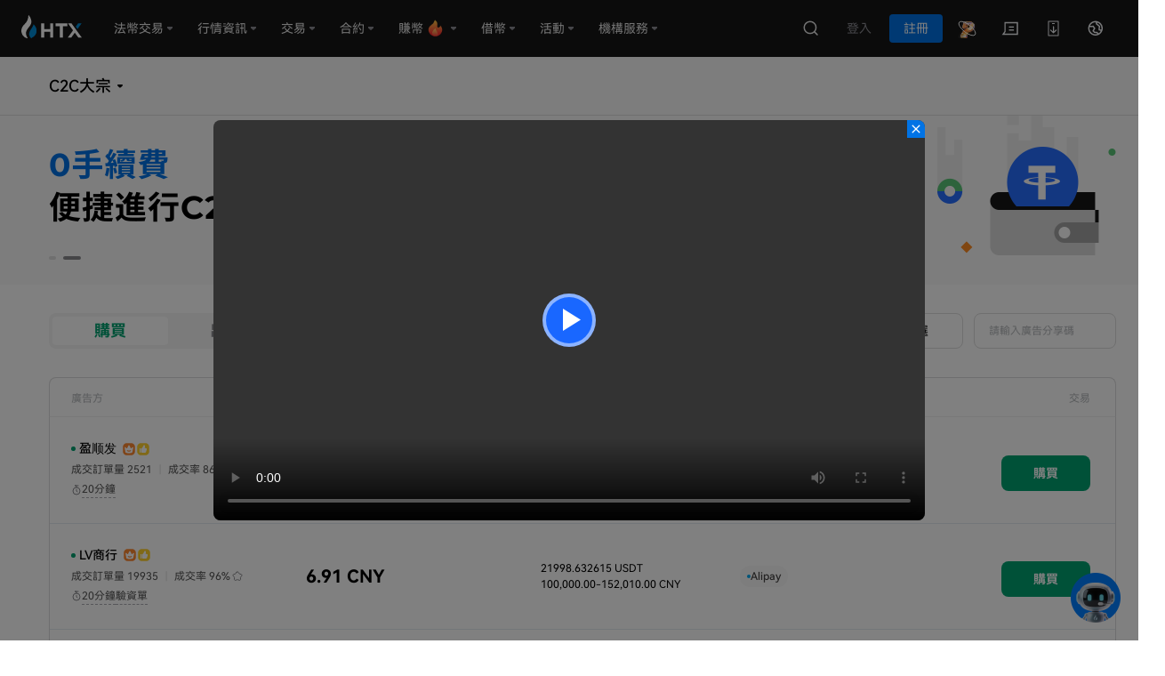

--- FILE ---
content_type: text/html; charset=utf-8
request_url: https://www.htx.com/zh-tc/fiat-crypto/block-trade/buy-usdt-cny
body_size: 11385
content:
<!DOCTYPE html>
<html class="otc-web" lang="zh">
    <head>
        <meta charset="utf-8">
        <meta name="viewport" content="width=device-width,initial-scale=1.0">
        <title>HTX-泰達幣USDT交易-泰達幣USDT購買价格</title>
        <meta name="keywords" content="" />
        <meta name="description" content=""/>
        <meta name="viewport" content="width=device-width, initial-scale=1, maximum-scale=1, user-scalable=no, viewport-fit=cover">
        <meta name="format-detection" content="telephone=no" />
        <meta name="renderer" content="webkit">
        <link rel="icon" href="/favicon.ico?_v1364" type="image/x-icon" />
        <link rel="shortcut icon" href="/favicon.ico?_v1364" type="image/x-icon" />
        <script src="/web-v4/entry/v4.js"></script>
        <link rel="stylesheet" href="/web-v4/entry/v4.css"/>
        <script src="/unionjs/loader.js" async ></script>
        <style>
            #postMegBox { display: none;width: 1px;height: 1px;opacity: 0;position: absolute;bottom: 0;left: 0;  }
        </style>
        <script type="text/javascript">
            if(+localStorage.getItem("UC_IS_LOGIN")) {
                document.querySelector("html").classList.add("UC_OTC_IS_LOGIN")
            }
            window.cdnBaseHostUrl='https://otc-static.hbfile.net';window.hbOtcConfig = {"ip2Country":{"id":153,"countries":"新加坡","currencyId":3,"isTradeLimit":false},"version":"5.21.70"};window.backendApiUrlList='otc-api.trygofast.com,otc-cf.huobi.com,otc-akm.huobi.com,otc-api.huobi.com,otc-api.huobi.com.ro,otc-api.huobi.com.ec'
        </script>
    <link rel="stylesheet" href="https://otc-static.hbfile.net/vue/otc-ssr/otc-web-front/prod/v5.21.70/css/vendor.42d50d17.chunk.css"><link rel="stylesheet" href="https://otc-static.hbfile.net/vue/otc-ssr/otc-web-front/prod/v5.21.70/css/app.f3675e1f.css"><link rel="stylesheet" href="https://otc-static.hbfile.net/vue/otc-ssr/otc-web-front/prod/v5.21.70/css/trade.a8741b3d.chunk.css"><link rel="stylesheet" href="https://otc-static.hbfile.net/vue/otc-ssr/otc-web-front/prod/v5.21.70/css/gib-agreement~trade.62aaaf9d.chunk.css"></head>
    <body>
        <!--最新的版本的图标-->
        <link type="text/css" href="//at.alicdn.com/t/font_1511895_kns3ce47uhj.css" rel="stylesheet"/>
        <script src="https://at.alicdn.com/t/font_1511895_kns3ce47uhj.js"></script>
        <div id="postMegBox"></div>
        <div id="app" data-server-rendered="true" class="hk-lang trade-bg-web"><div class="left flex-y" style="padding-top:0;"><div class="left-header-box"><div><div id="unionjs-header"></div><div class="full-header"><header class="full-header-container quick-header" data-v-e826ae76><div class="otc-header-auto flex-between noPing" data-v-e826ae76><ul class="header-fl flex font16" style="display: none;" data-v-e826ae76><li data-v-e826ae76><span class="nav" data-v-e826ae76>快捷交易</span></li><li data-v-e826ae76><span class="nav" data-v-e826ae76>C2C</span></li><li class="active" data-v-e826ae76><span class="nav" data-v-e826ae76>C2C大宗</span></li><li data-v-e826ae76><span class="nav" data-v-e826ae76>場外大宗交易</span></li><li data-v-e826ae76><a href="/zh-tc/fiat-crypto/one-trade-convert" class="nav" data-v-e826ae76>閃兌</a></li></ul><div class="left-nav" data-v-e826ae76><div class="dropdown ivu-dropdown" data-v-e826ae76><div class="ivu-dropdown-rel"><div class="dropdown-title" data-v-e826ae76>
                        C2C大宗
                        <i class="icon-font" style="font-size:12px;margin-left:4px;" data-v-00db16be data-v-e826ae76><svg width="12" height="12" viewBox="0 0 12 12"  xmlns="http://www.w3.org/2000/svg">
<path d="M6.69253 7.33517C6.30557 7.70665 5.69443 7.70665 5.30747 7.33517L3.24145 5.3518C3.0872 5.20371 3 4.99912 3 4.78529C3 4.35159 3.35159 4 3.78529 4L8.21471 4C8.64841 4 9 4.35159 9 4.78529C9 4.99913 8.9128 5.20371 8.75855 5.35179L6.69253 7.33517Z" />
</svg>
</i></div></div> <div class="ivu-select-dropdown" style="display:none;"><ul class="ivu-dropdown-menu" data-v-e826ae76><li class="ivu-dropdown-item" data-v-e826ae76>快捷交易</li><li class="ivu-dropdown-item" data-v-e826ae76>C2C</li><li class="ivu-dropdown-item ivu-dropdown-item-selected" data-v-e826ae76>C2C大宗</li><!----><li class="ivu-dropdown-item" data-v-e826ae76>場外大宗交易</li><li class="ivu-dropdown-item" data-v-e826ae76>閃兌</li></ul></div></div><!----></div><section class="flex-y-center header-fr font16" data-v-e826ae76><!----><!----><!----><!----><!----><!----><!----></section></div><!----><!----><!----><div data-v-7a1fb979 data-v-e826ae76><div data-transfer="true" class="modal" data-v-7a1fb979><div class="ivu-modal-mask" style="z-index:101615;display:none;"></div> <div class="ivu-modal-wrap ivu-modal-hidden" style="z-index:101615;"><div class="ivu-modal" style="width:480px;display:none;"><div class="ivu-modal-content"><a class="ivu-modal-close"><i class="ivu-icon ivu-icon-ios-close"></i></a> <div class="ivu-modal-header"><div class="ivu-modal-header-inner">快捷回覆</div></div> <div class="ivu-modal-body"><!----><!----><div class="flex-center" style="height:400px;" data-v-7a1fb979><div class="empty-list" data-v-42e93d58 data-v-7a1fb979><img width="72" src="[data-uri]" alt="" data-v-42e93d58><div class="desc-wrapper" data-v-42e93d58><div style="font-size:12px;color:#adadb4;" data-v-42e93d58 data-v-7a1fb979>暫無快捷回覆</div></div></div></div></div> <div class="ivu-modal-footer"><button type="button" class="ivu-btn ivu-btn-primary ivu-btn-large" data-v-7a1fb979><!----> <!----> <span>新增</span></button></div></div></div></div></div><div data-v-77465f22 data-v-7a1fb979><div data-transfer="true" class="modal" data-v-77465f22><div class="ivu-modal-mask" style="z-index:101616;display:none;"></div> <div class="ivu-modal-wrap ivu-modal-hidden" style="z-index:101616;"><div class="ivu-modal" style="width:480px;display:none;"><div class="ivu-modal-content"><a class="ivu-modal-close"><i class="ivu-icon ivu-icon-ios-close"></i></a> <div class="ivu-modal-header"><div class="ivu-modal-header-inner">新增快捷回覆</div></div> <div class="ivu-modal-body"><div class="body" data-v-77465f22><div class="input-wrapper" data-v-77465f22><div class="ivu-input-wrapper ivu-input-wrapper-default ivu-input-type ivu-input-group ivu-input-group-default ivu-input-group-with-prepend ivu-input-group-with-append ivu-input-hide-icon" data-v-77465f22><textarea wrap="soft" autocomplete="off" spellcheck="false" placeholder="请输入" rows="2" maxlength="200" class="ivu-input"></textarea></div><div class="count" data-v-77465f22>0/200</div></div></div></div> <div class="ivu-modal-footer"><!----><button disabled="disabled" type="button" class="ivu-btn ivu-btn-primary ivu-btn-large" data-v-77465f22><!----> <!----> <span>確認</span></button></div></div></div></div></div></div></div></header></div><div class="empty-header-box" style="display:none;"></div><!----></div></div><div class="flex-auto"><div class="trade-page-container"><div class="trade-responsive"><!----><div class="trade-oversea-guide"><!----></div><div class="bg-grey"><div class="trade-list-title flex-between-center"><div class="trade-menu-wrap" data-v-7721b0dd><nav class="trade-menu" data-v-7721b0dd><div class="trade-type buy-active" data-v-7721b0dd><a href="/zh-tc/fiat-crypto/block-trade/buy--usd/" class="font-bold-en buy-sell-space first" data-v-7721b0dd>購買</a><a href="/zh-tc/fiat-crypto/block-trade/sell--usd/" class="font-bold-en" data-v-7721b0dd>出售</a></div></nav><!----></div><div class="flex-y-center pc-common-list"><div class="refresh-trade-list font14 pay-search-container"><div class="refresh-setting cursor"><div class="re-left"><!----><span class="over-text"></span></div><img src="[data-uri]" class="down-icon"></div><div class="setting-inner payMethodSearch" style="display:none;"><!----></div></div><div><div class="flex-y-center spe-flex-wrap"><div class="flex spe-flex-wrap"><div class="search-amount-fiat-container refresh-setting"><div class="input-container flex-y-center"><div class="input-relative"><div data-type="number" data-max-integer="12" data-max-decimal="0" class="input-inner font12 ivu-input-wrapper ivu-input-wrapper-small ivu-input-type ivu-input-group ivu-input-group-small ivu-input-group-with-prepend ivu-input-group-with-append ivu-input-hide-icon"><div class="ivu-input-group-prepend" style="display:none;"></div> <!----> <i class="ivu-icon ivu-icon-ios-loading ivu-load-loop ivu-input-icon ivu-input-icon-validate"></i> <input autocomplete="off" spellcheck="false" type="text" placeholder="0.00" value="" class="ivu-input ivu-input-small"> <div class="ivu-input-group-append" style="display:none;"></div></div></div><span class="font12 cursor submit-in l-12"><!----><span class="over-text"></span><img src="[data-uri]" class="down-icon"></span></div><div class="setting-inner" style="display:none;"><div class="trade-select-search"><div class="font14 ivu-input-wrapper ivu-input-wrapper-default ivu-input-type ivu-input-group ivu-input-group-default ivu-input-group-with-prepend ivu-input-group-with-append ivu-input-hide-icon"><div class="ivu-input-group-prepend" style="display:none;"></div> <!----> <i class="ivu-icon ivu-icon-ios-loading ivu-load-loop ivu-input-icon ivu-input-icon-validate"></i> <input autocomplete="off" spellcheck="false" type="text" placeholder="搜索" value="" class="ivu-input ivu-input-default"> <div class="ivu-input-group-append" style="display:none;"></div></div></div><div class="search-no-data"><img src="[data-uri]" alt><p>
                            暫無資料
                        </p></div></div></div><!----><!----><div class="refresh-trade-list refresh-filtrate"><div class="refresh-setting cursor flex-center font12"><img src="[data-uri]"><span class="over-text">篩選</span></div><!----></div></div></div><!----></div><div class="share-code"><div class="font14 ivu-input-wrapper ivu-input-wrapper-default ivu-input-type ivu-input-group ivu-input-group-default ivu-input-group-with-prepend ivu-input-group-with-append ivu-input-hide-icon"><div class="ivu-input-group-prepend" style="display:none;"></div> <!----> <i class="ivu-icon ivu-icon-ios-loading ivu-load-loop ivu-input-icon ivu-input-icon-validate"></i> <input autocomplete="off" spellcheck="false" type="text" placeholder="請輸入廣告分享碼" value="" class="ivu-input ivu-input-default"> <div class="ivu-input-group-append" style="display:none;"></div></div></div></div></div><!----><div class="trade-content"><div><div><!----><div class="table-list font14 font-gray"><span class="col user width240 mr-24">廣告方</span><!----><span class="col price width240 mr-24">單價</span><span class="col limit width200 mr-24">數量<div class="ivu-divider ivu-divider-vertical ivu-divider-default"><!----></div>限額</span><div class="col payment width270 mr-24">
                            支付方式
                        </div><div class="col trade right-box width100"><span>
                                交易
                            </span></div></div></div> <div style="display:none;"></div></div><div class="trade-list-box" style="display:none;"><div class="loading-box-otc" style="background-color:transparent;"><i class="icons-loading ivu-icon ivu-icon-ios-loading" style="font-size:32px;"></i></div></div><div class="content"></div><div style="display:;"><!----><!----></div></div></div><div class="trade-banner-wrap"><div class="trade-banner-title">HTX C2C的優勢</div><div class="trade-banner"><div class="trade-banner-item"><img alt src="https://otc-static.hbfile.net/vue/otc-ssr/otc-web-front/prod/v5.21.70/static/img/p2p1_en.b222952.svg" class="trade-banner-pic"><div class="trade-banner-info"><div class="trade-banner-name">
                    零交易手續費
                </div><div class="trade-banner-description">HTX C2C不向買賣方收取手續費，這麼做可讓商家可以提供更低、更有競爭力的價格，以便他們隨時找到有意願交易的用戶。</div></div></div><div class="trade-banner-item"><img alt src="[data-uri]" class="trade-banner-pic"><div class="trade-banner-info"><div class="trade-banner-name">
                    24小時全天候客服
                </div><div class="trade-banner-description">我們為170多個國家的數千萬用戶提供專業的全天候線上服務。若您在HTX上遇到任何問題，請隨時與我們聯繫。</div></div></div><div class="trade-banner-item"><img alt src="[data-uri]" class="trade-banner-pic"><div class="trade-banner-info"><div class="trade-banner-name">
                    多種付款方式
                </div><div class="trade-banner-description">你可以自由使用 59 種當地熱門支付方式。此外，您還可以在HTX C2C一鍵快速買賣數位資產，讓交易更加便捷。</div></div></div><div class="trade-banner-item"><img alt src="[data-uri]" class="trade-banner-pic"><div class="trade-banner-info"><div class="trade-banner-name">
                    交易安全第一
                </div><div class="trade-banner-description">HTX將自動檢查每一筆交易並偵測出可疑的交易，並對商家和用戶實施嚴格的人臉識別驗證，讓你能夠安心進行交易。</div></div></div></div></div><div class="trade-guard-bg"><div class="trade-guard"><div class="left-content"><h1>交易保護與監護計畫</h1><p>HTX已投注總計50,000 USDT的安全基金，用於提供獎勵給協助本平台防範詐騙、檢舉不法帳戶者。</p><p>如果您在網路上發現任何異常廣告、可疑廣告客戶行為或誤導性說明，您可以提報檢舉以利我們進一步調查。若您的檢舉內容經調查屬實，幫助平台提前排除風險，將可獲得20~200 USDT獎勵。</p><div class="otc-btn-sytle"><button class="btn font12 cursor large default default-bg"><span class="icon-space"></span>立即開始<!----></button></div></div><div class="right-img"><img src="https://otc-static.hbfile.net/vue/otc-ssr/otc-web-front/prod/v5.21.70/static/img/trade-info.21f5036.svg" alt></div></div></div><div class="new-faq" data-v-33947da3><div class="faq-title" data-v-33947da3>
        FAQs
    </div><div class="faq-content" data-v-33947da3><div class="faq-list" data-v-33947da3><div class="faq-qus" data-v-33947da3><span class="faq-qus-before" data-v-33947da3>Q</span><span data-v-33947da3>為什麼要綁定手機號碼？</span><div class="faq-btn" data-v-33947da3><img src="[data-uri]" data-v-33947da3></div></div><div class="answer" style="display:none;" data-v-33947da3><span class="answer-before" data-v-33947da3>A</span><span data-v-33947da3>手機號碼是用戶安全層級的重要參考依據之一，某些交易下單時需要用到手機號碼，在交易過程中也可能會用到手機號碼進行驗證，這些都有助於提升您的帳戶安全層級。因此，我們建議您進行任何類型交易前先綁定好您的手機號碼。</span></div></div><div class="faq-list" data-v-33947da3><div class="faq-qus" data-v-33947da3><span class="faq-qus-before" data-v-33947da3>Q</span><span data-v-33947da3>為什麼會顯示「商家已設限」？</span><div class="faq-btn" data-v-33947da3><img src="[data-uri]" data-v-33947da3></div></div><div class="answer" style="display:none;" data-v-33947da3><span class="answer-before" data-v-33947da3>A</span><span data-v-33947da3>商家為了達到更高的成交效率，可能會對交易對手設定特定的下單條件。不符合商家所設的條件就無法下單。建議您以「可交易」按鈕先行篩選，再進行交易。</span></div></div><div class="faq-list" data-v-33947da3><div class="faq-qus" data-v-33947da3><span class="faq-qus-before" data-v-33947da3>Q</span><span data-v-33947da3>要如何新增支付或收款方式？</span><div class="faq-btn" data-v-33947da3><img src="[data-uri]" data-v-33947da3></div></div><div class="answer" style="display:none;" data-v-33947da3><span class="answer-before" data-v-33947da3>A</span><span data-v-33947da3>支付方式或收款方式是交易流程間必不可少的資訊，會直接影響您下單後的收付款狀況。交易雙方須使用相同的收付款方式來完成交易。您可以點按頁面右上角的設定，接著前往「收款方式管理」新增或修改相關資料</span></div></div><div class="faq-list" data-v-33947da3><div class="faq-qus" data-v-33947da3><span class="faq-qus-before" data-v-33947da3>Q</span><span data-v-33947da3>C2C 商家的區分標準為何？</span><div class="faq-btn" data-v-33947da3><img src="[data-uri]" data-v-33947da3></div></div><div class="answer" style="display:none;" data-v-33947da3><span class="answer-before" data-v-33947da3>A</span><span data-v-33947da3>为了更好的服务用户下单，平台将优质商家进行了分类，方便你对商家的个性化选择，包括以下几类：<br>超V商家：超级VIP商家，与平台合作良好交易量巨大的商家。<br>加V商家：VIP商家，与平台合作良好的商家。<br>蓝盾商家：是指在HTX C2C拥有良好过往交易历史且通过平台严格审核后的商家，在交易中因蓝盾商家自身原因导致交易用户收款账户冻结而向交易用户提供一定额度的赔付服务。<br>Thumbs Up商家：近期保持良好交易行为和优秀服务质量的商家。</span></div></div><div class="faq-list" data-v-33947da3><div class="faq-qus" data-v-33947da3><span class="faq-qus-before" data-v-33947da3>Q</span><span data-v-33947da3>要如何挑選交易商家？</span><div class="faq-btn" data-v-33947da3><img src="[data-uri]" data-v-33947da3></div></div><div class="answer" style="display:none;" data-v-33947da3><span class="answer-before" data-v-33947da3>A</span><span data-v-33947da3>我們建議您先完成個人身分驗證，包括 KYC 和手機號碼等資料驗證，您可以透過篩選功能快速篩選商家及其發布的廣告</span></div></div><div class="faq-list" data-v-33947da3><div class="faq-qus" data-v-33947da3><span class="faq-qus-before" data-v-33947da3>Q</span><span data-v-33947da3>為什麼賣家要驗證我的付款帳戶對帳單？</span><div class="faq-btn" data-v-33947da3><img src="[data-uri]" data-v-33947da3></div></div><div class="answer" style="display:none;" data-v-33947da3><span class="answer-before" data-v-33947da3>A</span><span data-v-33947da3>出於安全考量，一些賣方為確保交易能正常進行，可能會要求您提供付款帳戶的對帳單，這是平台出於保障交易安全承諾所允許的作法。您可以在下單頁面的交易提示中查看賣方的交易條件。</span></div></div><div class="faq-list" data-v-33947da3><div class="faq-qus" data-v-33947da3><span class="faq-qus-before" data-v-33947da3>Q</span><span data-v-33947da3>交易方若使用非本人的支付方式，該如何處理？</span><div class="faq-btn" data-v-33947da3><img src="[data-uri]" data-v-33947da3></div></div><div class="answer" style="display:none;" data-v-33947da3><span class="answer-before" data-v-33947da3>A</span><span data-v-33947da3>為確保交易安全，平台禁止使用非本人所有的支付方式收付款項。若您發現對方使用非本人所持有的支付方式，建議您與對方溝通更改支付方式，或取消付款和訂單</span></div></div></div></div></div><!----><!----><!----><div class="fix-box"><div class="p2p-list-box"><!----></div></div></div></div><div><div class="com-footer-space"><div id="unionjs-footer"></div></div></div></div><!----><!----><!----></div><script>window.__INITIAL_STATE__={"commonInfo":{"updateUrl":{"hbAuth":"https:\u002F\u002Fwww.huobi.ws\u002F-\u002Fx\u002Fhuobi-kyc\u002Fv1\u002Fpublic\u002Fkyc\u002Fauth\u002Fget_auth_info"},"unReadCount":0,"unfinishedList":0,"pingDisplayStatus":false,"marketPriceList":[],"seniorList":{},"userConfigInfo":{},"renderType":"pc","tradeAmountStep":{},"currentTime":0,"fiatData":[],"payMethodData":[],"storeConfigList":{"buyc2c_simple":[],"sellc2c_simple":[],"buyc2c_brand":[],"sellc2c_brand":[],"buyfast":[],"sellfast":[],"buynormal_ad":[],"sellnormal_ad":[]},"countryData":[],"grayCountryIDList":[],"chinaUserDeprecated":null,"chinaUserSpecial":null,"isLoadedGlobalJSBridge":{"isLoad":false,"result":false},"tradeCoinData":[],"merchantOrderCount":0,"initMerchantOrderCount":false},"loginInfo":{"otcTokenCheckTime":0,"ws":null},"logoutInfo":{},"register":{},"userInfo":{"userBaseInfo":{},"ucUserInfo":{},"userBindInfo":{},"UserRealAuthInfo":{},"userCreditInfo":{},"isWhiteList":false,"isBackCommision":false,"isIntegrationConfig":false,"ucStrategy":{"loading":true},"contactShow":false,"isMerchant":false},"authInfo":{"otcTokenCheckTime":0,"proUserInfo":{},"cacheUcToken":null},"userAsset":{"otcAsset":[],"proAsset":[],"assetAccountList":{},"tryBalance":0},"couponInfo":{"couponInfo":{},"isLuckyDraw":false,"couponModalStatus":0,"couponTextDesc":"","cdnHostUrl":"https:\u002F\u002Fotc-static.hbfile.net","couponList":[]},"tradeList":{"checkUserBuyAdList":[],"checkUserSellAdList":[],"serverInitData":false,"isCNY":false,"currentFiat":"","currentFiatObj":{},"currentFiatUnit":"","currentCoin":"","currentCoinObj":{},"localPaymentList":{"buy":[],"sell":[]},"fiatPaymentList":[],"newConfig":{},"currentChannel":{},"currentPaymentInfo":{},"showDefaultValue":true,"countDown":0,"tradeType":"buy","fiatAmount":"","coinAmount":"","quoteType":"fiat","lastSelectPayment":"","currentCoupon":{},"quickMsgList":[]},"quickTradeSetting":{"showSettingDlg":false,"showGuide":false,"acceptMode":false},"kycMiscellaneous":{"authMessage":"","authCode":0,"residentInfo":{"addressLine1":"","addressLine2":"","residenceCity":"","residenceSPR":"","residenceCountryId":"","residenceCountry":"","postcode":""},"cacheCardInfo":{},"shouldDisplayInfo":false,"cardSchema":"","cardPayMethodName":""},"route":{"name":"block-trade","path":"\u002Fzh-tc\u002Ffiat-crypto\u002Fblock-trade\u002Fbuy-usdt-cny","hash":"","query":{},"params":{"lang":"zh-tc","transaction":"buy-usdt-cny"},"fullPath":"\u002Fzh-tc\u002Ffiat-crypto\u002Fblock-trade\u002Fbuy-usdt-cny","meta":{"isTdk":true,"isCoupon":true,"useCoupon":true},"from":{"name":null,"path":"\u002F","hash":"","query":{},"params":{},"fullPath":"\u002F","meta":{}}}};(function(){var s;(s=document.currentScript||document.scripts[document.scripts.length-1]).parentNode.removeChild(s);}());</script><script src="https://otc-static.hbfile.net/vue/otc-ssr/otc-web-front/prod/v5.21.70/vendor.650f6b5565651ccb5742.js" defer></script><script src="https://otc-static.hbfile.net/vue/otc-ssr/otc-web-front/prod/v5.21.70/trade.4fb83205355050872397.js" defer></script><script src="https://otc-static.hbfile.net/vue/otc-ssr/otc-web-front/prod/v5.21.70/gib-agreement~trade.8f85f732ffa5a87353f9.js" defer></script><script src="https://otc-static.hbfile.net/vue/otc-ssr/otc-web-front/prod/v5.21.70/app.d9890c82e48048762ef1.js" defer></script>
    </body>
</html>


--- FILE ---
content_type: text/css
request_url: https://otc-static.hbfile.net/vue/otc-ssr/otc-web-front/prod/v5.21.70/css/app.f3675e1f.css
body_size: 84531
content:
.hb-modal,
.modal-mark {
  position: fixed;
  left: 0;
  top: 0;
  width: 100%;
  height: 100%;
  z-index: 5028;
}
.hb-modal.en .font-bold {
  font-weight: 700;
}
.modal-mark {
  opacity: .5;
  background: #000;
}
.hb-dialog {
  position: relative;
  background: #fff;
  border-radius: 16px;
  box-shadow: 0 0 20px 0 rgba(0, 0, 0, 0.2);
  box-sizing: border-box;
  width: 480px;
}
.hb-dialog-big {
  width: 600px;
}
.hb-dialog__wrapper {
  position: fixed;
  top: 0;
  right: 0;
  bottom: 0;
  left: 0;
  overflow: auto;
  margin: 0;
  z-index: 9000;
  justify-content: center;
  display: flex;
  align-items: center;
}
.hb-dialog__header {
  height: 72px;
  padding: 22px 24px;
  position: relative;
  box-sizing: border-box;
}
.hb-dialog__headerbtn {
  position: absolute;
  top: 26px;
  right: 24px;
  width: 24px;
  height: 24px;
  padding: 0;
  background: transparent;
  border: none;
  outline: none;
  cursor: pointer;
}
.hb-dialog__headerbtn .iconfont {
  display: inline-block;
  width: 24px;
  height: 24px;
  background: url([data-uri]);
  background-size: 100% 100%;
}
.hb-dialog__headerbtn .iconfont::before {
  display: none;
}
.hb-dialog__title {
  display: block;
  margin-right: 24px;
  font-size: 20px;
  font-weight: 500;
  line-height: 24px;
  overflow: hidden;
  text-overflow: ellipsis;
  white-space: nowrap;
}
.hb-dialog__body {
  padding: 24px;
  padding-top: 0;
  font-size: 14px;
  color: #565656;
  max-height: 456px;
  overflow-y: auto;
}
.hb-dialog__headerbtn {
  position: absolute;
  top: 26px;
  right: 24px;
  width: 24px;
  height: 24px;
  padding: 0;
  background: transparent;
  border: none;
  outline: none;
  cursor: pointer;
}
.hb-dialog__headerbtn .iconfont {
  font-size: 14px;
  color: #B5B8BB;
}
.hb-dialog__footer {
  padding: 16px 24px;
  text-align: right;
}
.hb-dialog__footer .ivu-checkbox-wrapper {
  display: block;
  margin-bottom: 30px;
  text-align: left;
  margin-right: 0;
}
.hb-dialog__footer .ivu-checkbox {
  margin-right: 8px;
}
.hb-dialog__footer.border,
.hb-dialog__footer.fix-border {
  border-top: 1px solid #e6ecf2;
}
.hb-dialog__footer .otc-btn-sytle .btn.text {
  margin-right: 32px;
  color: #0173E5;
}
.hb-dialog__auto-header {
  height: 150px;
  display: block;
  box-sizing: border-box;
}
.hb-dialog__auto-title {
  display: block;
  color: #FFFFFF;
  font-size: 24px;
  line-height: 32px;
  height: 100%;
}
.hb-dialog__auto-title > div {
  width: 100%;
  height: 100%;
  position: relative;
  overflow: hidden;
  display: flex;
  align-items: center;
}
.hb-dialog__auto-title > div > img {
  position: absolute;
  max-height: 100%;
}
.hb-dialog__auto-title > div > p {
  position: absolute;
  left: 24px;
  max-width: 272px;
  overflow: hidden;
  text-overflow: ellipsis;
  display: -webkit-box;
  -webkit-line-clamp: 3;
  /*! autoprefixer: off */
  -webkit-box-orient: vertical;
  /*! autoprefixer: on */
}
.hb-dialog__auto-headerbtn {
  position: absolute;
  top: 16px;
  right: 16px;
  width: 32px;
  height: 32px;
  padding: 0;
  background: rgba(0, 0, 0, 0.15);
  border-radius: 4px;
  border: none;
  outline: none;
  cursor: pointer;
}
.hb-dialog__auto-headerbtn .iconfont {
  font-size: 14px;
  color: #B5B8BB;
}
.hb-dialog__auto-body {
  padding: 23px 24px;
  font-size: 14px;
  line-height: 22px;
  color: #565656;
  border-bottom: 1px solid #e6ecf2;
}
.hb-dialog__auto-body .mt-24 {
  margin-top: 24px;
}
.hb-dialog__auto-footer {
  display: flex;
  align-items: center;
  justify-content: flex-end;
  padding: 24px;
}
.hb-dialog__auto-footer > a {
  color: #ffffff;
  background: #0173E5;
  width: 113px;
  height: 40px;
  text-align: center;
  line-height: 42px;
  border-radius: 2px;
  border: transparent;
}
.hb-dialog__auto-footer > a:hover {
  background-color: rgba(1, 115, 229, 0.7);
  color: #ffffff;
}
.hb-dialog .icon-title {
  width: 22px;
  height: 22px;
  display: inline-block;
  text-align: center;
  font-size: 20px;
  margin-right: 16px;
}
.hb-dialog .modal-desc {
  margin-bottom: 24px;
  color: #565656;
}
.hb-dialog .message-content {
  line-height: 22px;
}
.hb-dialog .modal-bg-img {
  height: 150px;
  width: auto;
  background-repeat: no-repeat;
  background-size: cover;
  background-position: center;
}
.hb-dialog .modal-bg-img.mobile {
  background-position: left;
}
.hb-dialog .close-icon {
  height: 32px;
  width: 32px;
  background: url([data-uri]) no-repeat center;
  position: absolute;
  top: 16px;
  right: 16px;
}
.hb-dialog .radio-flex {
  display: flex;
  align-items: center;
  flex-direction: row-reverse;
  justify-content: space-between;
}
@media (max-height: 712px) {
.pc-modal .hb-dialog {
    position: absolute;
    top: 56px;
    margin-bottom: 56px;
}
.pc-modal .hb-dialog.hb-message {
    position: unset !important;
    top: unset;
    margin-bottom: unset;
}
}
@media (max-width: 1127px) {
.pc-modal .hb-dialog {
    position: relative;
    top: 180px;
    margin-bottom: 56px;
}
}
.mobild-modal .hb-dialog {
  width: calc(100% - 48px);
}
.mobild-modal .hb-dialog__header {
  padding: 24px 16px;
}
.mobild-modal .hb-dialog__headerbtn {
  right: 16px;
}
.mobild-modal .hb-dialog__body {
  padding: 0 16px;
}
.mobild-modal .hb-dialog__footer {
  padding: 16px;
}
@media (max-height: 632px) {
.mobild-modal .hb-dialog {
    position: absolute;
    left: 0;
    right: 0;
    top: 32px;
    margin: 0 auto 32px auto;
}
.mobild-modal .hb-dialog.hb-message {
    position: unset !important;
    left: unset;
    right: unset;
    top: unset;
    margin: 0 auto;
}
}
.hb-modal-enter {
  animation: hb-modal-in 0.3s ease;
}
.hb-modal-leave {
  animation: hb-modal-out 0.3s ease forwards;
}
.modal-fade-enter-active {
  animation: modal-fade-in 0.3s;
}
.modal-fade-leave-active {
  animation: modal-fade-out 0.3s;
}
.spe-pre {
  white-space: pre-wrap;
  word-wrap: break-word;
  margin: 0;
}

.avatar-container {
  height: 32px;
  width: 32px;
  justify-content: center;
  display: flex;
  align-items: center;
  border-radius: 50%;
  position: relative;
  background-color: #2483FF;
  background-position: center center;
  background-size: 38px 38px;
}
.avatar-container.bgcolor-blue {
  background-color: #0173E5;
}
.avatar-container.bgcolor-green {
  background-color: #00A171;
}
.avatar-container.offline {
  background-color: #ECF1F8;
}
.avatar-container.offline .name {
  color: #B5B8BB;
}
.avatar-container .avatar-hot-container {
  position: absolute;
  will-change: top, left;
  top: 47px;
  left: 0;
  z-index: 888;
  display: none;
}
.avatar-container .avatar-triangle {
  border: 8px solid transparent;
  border-bottom: 8px solid #e6ecf2;
  width: 0;
  position: absolute;
  top: -16px;
  left: 12px;
}
.avatar-container .avatar-triangle::before {
  content: " ";
  border: 7px solid transparent;
  border-bottom: 7px solid #ffffff;
  width: 0;
  position: absolute;
  top: -5px;
  left: -7px;
}
.avatar-container .avatar-hover-content {
  max-width: 150px;
  min-width: 82px;
  min-height: 34px;
  padding: 8px 16px;
  border: 1px solid #e6ecf2;
  border-radius: 2px;
  background-color: #ffffff;
}
.avatar-container .name {
  font-size: 16px;
  color: #ffffff;
  font-style: normal;
}
.avatar-container.large {
  height: 56px;
  width: 56px;
}
.avatar-container.large .name {
  font-size: 20px;
}
.avatar-container.large .online-status {
  width: 14px;
  height: 14px;
}
.avatar-container.middle {
  height: 38px;
  min-width: 38px;
}
.avatar-container.small {
  height: 32px;
  width: 32px;
}
.avatar-container .online-icon {
  position: absolute;
  bottom: 0;
  right: 0;
  flex-direction: column;
  justify-content: center;
  display: flex;
  align-items: center;
}
.avatar-container:hover .avatar-hot-container {
  display: inline-block;
}
.avatar-container .online-status {
  width: 10px;
  height: 10px;
  background: #00A171;
  border: 1px solid white;
  border-radius: 50%;
}
.avatar-container .online-status.off {
  background: #CCD2DA;
}

.order-list-inner {
  padding: 20px 24px 0 24px;
  display: flex;
  align-items: center;
}
.order-list-inner .order-box {
  width: 100%;
  padding-bottom: 19px;
  box-sizing: border-box;
  display: flex;
  align-items: center;
  border-bottom: 1px solid #F2F2F2;
}
.order-list-inner .order-box .order-avatar-in {
  width: 24px;
  height: 24px;
  border-radius: 50%;
}
.order-list-inner .order-box .order-avatar-in img {
  width: 24px !important;
  height: 24px !important;
}
.order-list-inner .order-box .order-content-in {
  width: 100%;
}
.order-list-inner .order-box .order-content-in.box-right {
  margin-left: 12px;
  width: 298px;
  position: relative;
}
.order-list-inner .order-box .order-content-in.box-right .order-desc {
  position: absolute;
  top: 50%;
  width: 100px;
  text-align: right;
  word-wrap: break-word;
  right: 0px;
  color: var(--1, #000);
  font-size: 14px;
  font-style: normal;
  font-weight: 400;
  line-height: 20px;
  /* 142.857% */
  transform: translate(0, -50%);
}
.order-list-inner .order-box .order-content {
  width: 242px;
}
.order-list-inner .order-box .order-content .order-num {
  height: 22px;
  color: var(--1, #000);
  font-size: 16px;
  font-style: normal;
  font-weight: 500;
  line-height: 22px;
  /* 137.5% */
  display: flex;
  align-items: center;
}
.order-list-inner .order-box .order-content .order-num .iconfont {
  margin-right: 4px;
}
.order-list-inner .order-box .order-content .order-num .msg-point {
  display: inline-block;
  width: 6px;
  height: 6px;
  background: #E94359;
  border-radius: 50%;
  margin-left: 4px;
}
.order-list-inner .order-box .order-content .order-amount {
  color: var(--2, #565656);
  font-size: 12px;
  font-style: normal;
  font-weight: 400;
  line-height: 16px;
  /* 133.333% */
  margin-top: 4px;
}
.order-list-inner .order-box .order-content .order-amount > span {
  font-size: 12px;
  font-style: normal;
  font-weight: 400;
  line-height: 16px;
}
.order-list-inner .order-box .order-content .order-amount > span.cucountDownColor {
  color: #FE8731;
}
.order-list-inner .order-box .order-content .order-amount > span > img {
  margin-left: 9.5px;
}
.order-list-inner .order-box .flag {
  height: 16px;
  width: 16px;
  display: inline-block;
  background-color: #ef5656;
  line-height: 16px;
  text-align: center;
  border-radius: 50%;
  font-style: normal;
  font-size: 10px;
  color: #ffffff;
  margin-right: 24px;
}
.order-list-inner:hover {
  background-color: #FAFAFA;
}

.common-content-in-wrapper {
  font-size: 14px;
}
.common-content-in-wrapper.isHeight {
  flex-grow: 2;
  display: flex;
  flex-direction: column;
  border-left: 1px solid #e6ecf2;
}
.common-content-in-wrapper.order-info {
  /*height: 470px;*/
}
.common-content-in-wrapper .scroll-container {
  height: 489px;
  overflow-x: hidden;
  overflow-y: auto;
}
.common-content-in-wrapper .scroll-container.scrollAuto {
  flex-grow: 2;
  width: 100%;
}
.common-content-in-wrapper .footer {
  color: #0173E5;
  border-top: 1px solid #e6ecf2;
  text-align: center;
  cursor: pointer;
}
.common-content-in-wrapper .order-footer {
  text-align: center;
  height: 54px;
  line-height: 54px;
  font-size: 16px;
}
.common-content-in-wrapper .order-footer a {
  color: #0173E5;
}
.common-content-in-wrapper .order-footer a:hover {
  opacity: .7;
}
.ping-order-info .no-data-tips.auto {
  height: 100%;
  width: 100%;
}
.ping-order-info .order-footer.autoFooter {
  width: 100%;
}

.ping-container {
  width: 320px;
  display: flex;
  flex-direction: column;
  height: 100%;
  position: relative;
  background-color: #fff;
}
.ping-container .section-container {
  background-color: #ffffff;
}
.ping-container .header {
  height: 96px;
  padding: 24px 24px 0 24px;
  background-image: linear-gradient(180deg, #D4E9FE 0%, rgba(192, 221, 249, 0) 97%);
  border-left: 1px solid #e6ecf2;
  position: relative;
}
.ping-container .header .iconfont {
  font-size: 12px;
  color: #0173E5;
  margin-right: 6px;
}
.ping-container .header::before {
  content: '';
  height: 48px;
  width: 78px;
  position: absolute;
  top: 24px;
  right: 20px;
  background: url([data-uri]) no-repeat center center;
}
.ping-container section {
  display: flex;
  flex-direction: column;
  flex-grow: 2;
}

.empty-list[data-v-42e93d58] {
  display: flex;
  flex-direction: column;
  align-items: center;
}
.empty-list .desc-wrapper[data-v-42e93d58] {
  font-size: 12px;
  color: #ADADB4;
  margin-top: 4px;
}

.loading-box-otc {
  border-radius: 6px;
  background-color: transparent;
  position: absolute;
  top: 0;
  left: 0;
  width: 100%;
  height: 100%;
  min-height: 240px;
  display: flex;
  justify-content: center;
  align-items: center;
  z-index: 1000;
}
.loading-box-otc .icons-loading {
  color: #333;
  animation: loading 1s linear infinite;
}

[data-v-77465f22] .ivu-modal-body {
  padding: 0 24px !important;
}
.count[data-v-77465f22] {
  text-align: right;
  color: #ADADB4;
}

[data-v-7a1fb979] .ivu-modal-body {
  padding: 0 24px !important;
}
.body[data-v-7a1fb979] {
  height: 400px;
  margin-left: -24px;
  margin-right: -24px;
  overflow: auto;
}
.item[data-v-7a1fb979] {
  display: flex;
  align-items: center;
  gap: 16px;
  padding: 20px 24px;
  font-size: 14px;
  user-select: none;
  background: #fff;
}
.item .text[data-v-7a1fb979] {
  flex: 1;
  white-space: pre-wrap;
  word-break: break-all;
}
.item[data-v-7a1fb979]  .ivu-tooltip-inner {
  white-space: nowrap !important;
}
.item .icon-font[data-v-7a1fb979] {
  font-size: 18px;
  color: #8c8c8c;
  cursor: pointer;
}
.item .icon-font[data-v-7a1fb979]:hover {
  color: #000000;
}
.item.sortable-chosen[data-v-7a1fb979]  .ivu-tooltip-popper {
  display: none !important;
}
.ghost[data-v-7a1fb979] {
  opacity: 0.5;
  background: #e8e8e8;
}

.otc-myfollow[data-v-e826ae76] {
  height: 78px;
  display: flex;
  justify-content: center;
}
.otc-myfollow .follow-content[data-v-e826ae76] {
  width: 1000px;
}
.otc-myfollow .follow-content .return[data-v-e826ae76] {
  display: flex;
  align-items: center;
  color: #fff;
  font-style: normal;
  font-weight: 400;
  font-size: 16px;
  cursor: pointer;
  margin-top: 42px;
}
.otc-myfollow .follow-content .return .icon[data-v-e826ae76] {
  color: #0173E5;
  font-size: 18px;
  margin-right: 8px;
}
.otc-header-auto[data-v-e826ae76] {
  align-items: center;
}
.left-nav[data-v-e826ae76] {
  display: flex;
  align-items: center;
}
.left-nav .dropdown .dropdown-title[data-v-e826ae76] {
  cursor: pointer;
  display: flex;
  align-items: center;
  font-size: 18px;
  font-weight: 500;
  line-height: 20px;
  color: #000;
}
.left-nav .dropdown[data-v-e826ae76]  .ivu-select-dropdown {
  padding: 4px;
}
.left-nav .dropdown[data-v-e826ae76]  .ivu-dropdown-item {
  font-size: 14px !important;
  color: #000;
  line-height: 20px;
  padding: 12px;
  border-radius: 4px;
}
.left-nav .dropdown[data-v-e826ae76]  .ivu-dropdown-item:hover {
  background-color: #fafafa;
}
.left-nav .dropdown[data-v-e826ae76]  .ivu-dropdown-item-selected {
  color: #0173E5 !important;
  background: unset;
}
.left-nav .sub-menu[data-v-e826ae76] {
  display: flex;
  align-items: center;
  border-radius: 20px;
  background: #EBEBEB;
  color: #1A1A1A;
  font-size: 14px;
  margin-left: 24px;
  font-weight: 500;
}
.left-nav .sub-menu-item[data-v-e826ae76] {
  padding: 0 16px;
  cursor: pointer;
  height: 32px;
  line-height: 32px;
  border-radius: 20px;
}
.left-nav .sub-menu-item.active[data-v-e826ae76] {
  background: #0173E5;
  color: #fff;
}
.black .dropdown .dropdown-title[data-v-e826ae76] {
  color: #fff;
}
.black .sub-menu[data-v-e826ae76] {
  background: #2B2B2B;
  color: #fff;
}
.black .sub-menu-item.active[data-v-e826ae76] {
  background: #E4BB79;
  color: #1A1A1A;
}

.full-header-container {
  width: 100%;
}
.full-header-container.quick-header {
  height: 66px;
  border-bottom: 1px solid #DDD;
  box-sizing: border-box;
  background-color: #FAFAFA;
}
.full-header-container.quick-header .nav {
  color: #565656 !important;
}
.full-header-container.quick-header .nav:hover {
  color: #000 !important;
}
.full-header-container.quick-header ul li.active .nav {
  color: #000 !important;
}
.full-header-container.quick-header .r-nav,
.full-header-container.quick-header .advert-list {
  color: #000 !important;
}
.full-header-container.quick-header .r-nav:hover,
.full-header-container.quick-header .advert-list:hover {
  color: #0173E5 !important;
}
.full-header-container.quick-header .r-nav .advert-list {
  height: 19px;
  display: flex;
  align-items: center;
}
.full-header-container.quick-header .r-nav .advert-list .helpimg {
  margin-top: 4px;
  margin-right: 4px;
  width: 14px;
  height: 16px;
  background: url([data-uri]) no-repeat;
}
.full-header-container.quick-header .r-nav .advert-list .helpimg:hover {
  background: url([data-uri]) no-repeat;
}
.full-header-container.quick-header .r-nav .advert-list.orders {
  margin-right: 4px;
}
.full-header-container.quick-header .r-nav .advert-list.orders:hover .orderimg {
  background: url([data-uri]) no-repeat;
}
.full-header-container.quick-header .r-nav .advert-list.ads {
  margin-right: 4px;
}
.full-header-container.quick-header .r-nav .advert-list.ads:hover .adimg {
  background: url([data-uri]) no-repeat;
}
.full-header-container.quick-header .r-nav .advert-list.help {
  margin-right: 4px;
}
.full-header-container.quick-header .r-nav .advert-list.help:hover .helpimg {
  background: url([data-uri]) no-repeat;
}
.full-header-container.quick-header .r-nav .icon-help {
  color: white;
}
.full-header-container.quick-header .r-nav .orders .orderimg {
  margin-right: 4px;
  display: inline-block;
  width: 14px;
  height: 16px;
  background: url([data-uri]) no-repeat;
}
.full-header-container.quick-header .r-nav .orders .orderimg:hover {
  background: url([data-uri]) no-repeat;
}
.full-header-container.black {
  background-color: #0E0E0E;
  border-bottom: 1px solid #333;
}
.full-header-container.black .r-nav,
.full-header-container.black .advert-list {
  color: #E6E6E6 !important;
}
.full-header-container.black .r-nav:hover,
.full-header-container.black .advert-list:hover {
  color: #0173E5 !important;
}
.full-header-container.info-header {
  height: 66px;
  border-bottom: 1px solid #DDD;
  box-sizing: border-box;
  background-color: #FAFAFA;
}
.full-header-container.info-header .nav {
  color: #565656 !important;
}
.full-header-container.info-header .nav:hover {
  color: #000 !important;
}
.full-header-container.info-header ul li.active .nav {
  color: #000 !important;
}
.full-header-container.info-header .r-nav,
.full-header-container.info-header .advert-list {
  color: #000 !important;
}
.full-header-container.info-header .r-nav:hover,
.full-header-container.info-header .advert-list:hover {
  color: #0173E5 !important;
}
.full-header-container.info-header .r-nav .advert-list {
  height: 19px;
  display: flex;
  align-items: center;
}
.full-header-container.info-header .r-nav .advert-list .helpimg {
  margin-top: 4px;
  margin-right: 4px;
  width: 14px;
  height: 16px;
  background: url([data-uri]) no-repeat;
}
.full-header-container.info-header .r-nav .advert-list .helpimg:hover {
  background: url([data-uri]) no-repeat;
}
.full-header-container.info-header .r-nav .advert-list.orders {
  margin-right: 4px;
}
.full-header-container.info-header .r-nav .advert-list.orders:hover .orderimg {
  background: url([data-uri]) no-repeat;
}
.full-header-container.info-header .r-nav .advert-list.ads {
  margin-right: 4px;
}
.full-header-container.info-header .r-nav .advert-list.ads:hover .adimg {
  background: url([data-uri]) no-repeat;
}
.full-header-container.info-header .r-nav .advert-list.help {
  margin-right: 4px;
}
.full-header-container.info-header .r-nav .advert-list.help:hover .helpimg {
  background: url([data-uri]) no-repeat;
}
.full-header-container.info-header .r-nav .icon-help {
  color: white;
}
.full-header-container.info-header .r-nav .orders .orderimg {
  margin-right: 4px;
  display: inline-block;
  width: 14px;
  height: 16px;
  background: url([data-uri]) no-repeat;
}
.full-header-container.info-header .r-nav .orders .orderimg:hover {
  background: url([data-uri]) no-repeat;
}
.full-header-container.v-user-header {
  height: 66px;
  border-bottom: 1px solid #DDD;
  box-sizing: border-box;
  background-color: #FAFAFA;
}
.full-header-container.v-user-header .nav {
  color: #565656 !important;
}
.full-header-container.v-user-header .nav:hover {
  color: #000 !important;
}
.full-header-container.v-user-header ul li.active .nav {
  color: #000 !important;
}
.full-header-container.v-user-header .r-nav,
.full-header-container.v-user-header .advert-list {
  color: #000 !important;
}
.full-header-container.v-user-header .r-nav:hover,
.full-header-container.v-user-header .advert-list:hover {
  color: #0173E5 !important;
}
.full-header-container.v-user-header .r-nav .advert-list {
  height: 19px;
  display: flex;
  align-items: center;
}
.full-header-container.v-user-header .r-nav .advert-list .helpimg {
  margin-top: 4px;
  margin-right: 4px;
  width: 14px;
  height: 16px;
  background: url([data-uri]) no-repeat;
}
.full-header-container.v-user-header .r-nav .advert-list .helpimg:hover {
  background: url([data-uri]) no-repeat;
}
.full-header-container.v-user-header .r-nav .advert-list.orders {
  margin-right: 4px;
}
.full-header-container.v-user-header .r-nav .advert-list.orders:hover .orderimg {
  background: url([data-uri]) no-repeat;
}
.full-header-container.v-user-header .r-nav .advert-list.ads {
  margin-right: 4px;
}
.full-header-container.v-user-header .r-nav .advert-list.ads:hover .adimg {
  background: url([data-uri]) no-repeat;
}
.full-header-container.v-user-header .r-nav .advert-list.help {
  margin-right: 4px;
}
.full-header-container.v-user-header .r-nav .advert-list.help:hover .helpimg {
  background: url([data-uri]) no-repeat;
}
.full-header-container.v-user-header .r-nav .icon-help {
  color: white;
}
.full-header-container.v-user-header .r-nav .orders .orderimg {
  margin-right: 4px;
  display: inline-block;
  width: 14px;
  height: 16px;
  background: url([data-uri]) no-repeat;
}
.full-header-container.v-user-header .r-nav .orders .orderimg:hover {
  background: url([data-uri]) no-repeat;
}
.full-header-container.dynamic-trader {
  height: 66px;
  box-sizing: border-box;
}
.full-header-container.dynamic-trader .nav {
  color: #fff !important;
}
.full-header-container.dynamic-trader .nav:hover {
  color: #fff !important;
}
.full-header-container.dynamic-trader ul li.active .nav {
  color: #fff !important;
}
.full-header-container.dynamic-trader .r-nav,
.full-header-container.dynamic-trader .advert-list {
  color: #fff !important;
}
.full-header-container.dynamic-trader .r-nav:hover,
.full-header-container.dynamic-trader .advert-list:hover {
  color: #0173E5 !important;
}
.full-header-container.dynamic-trader .r-nav {
  line-height: 1;
}
.full-header-container.dynamic-trader .r-nav .advert-list {
  height: 19px;
  display: flex;
  align-items: center;
}
.full-header-container.dynamic-trader .r-nav .advert-list .helpimg {
  margin-top: 4px;
  margin-right: 4px;
  width: 14px;
  height: 16px;
  background: url([data-uri]) no-repeat;
}
.full-header-container.dynamic-trader .r-nav .advert-list .helpimg:hover {
  margin-top: 4px;
  margin-right: 4px;
  width: 14px;
  height: 16px;
  background: url([data-uri]) no-repeat;
}
.full-header-container.dynamic-trader .r-nav .advert-list.orders .orderimg {
  margin-right: 4px;
  display: inline-block;
  width: 14px;
  height: 16px;
  background: url([data-uri]) no-repeat;
}
.full-header-container.dynamic-trader .r-nav .advert-list.orders:hover {
  margin-right: 4px;
}
.full-header-container.dynamic-trader .r-nav .advert-list.orders:hover .orderimg {
  background: url([data-uri]) no-repeat;
}
.full-header-container.dynamic-trader .r-nav .advert-list.ads {
  margin-right: 4px;
}
.full-header-container.dynamic-trader .r-nav .advert-list.ads .adimg {
  background: url([data-uri]) no-repeat;
}
.full-header-container.dynamic-trader .r-nav .advert-list.ads:hover .adimg {
  background: url([data-uri]) no-repeat;
}
.full-header-container.dynamic-trader .r-nav .advert-list .setimg {
  margin-right: 4px;
  background: url([data-uri]) no-repeat;
}
.full-header-container.dynamic-trader .r-nav .advert-list .setimg:hover {
  background: url([data-uri]) no-repeat;
}
.full-header-container.dynamic-trader .r-nav .icon-help {
  color: white;
}
.header-overlay .is-lock-header .otc-header-auto {
  height: 66px;
}
.otc-header-auto {
  height: 66px;
  width: 1200px;
  margin: 0 auto;
}
.otc-header-auto > ul > li {
  margin-right: 32px;
  list-style: none;
  color: #565656;
  font-size: 18px;
  line-height: 66px;
  position: relative;
}
.otc-header-auto > ul > li .nav {
  display: block;
  color: var(--2, #565656);
  font-size: 18px;
  font-style: normal;
  font-weight: 400;
  white-space: nowrap;
  cursor: pointer;
}
.otc-header-auto > ul > li .nav:hover {
  color: #000;
}
.otc-header-auto > ul > li .nav::after {
  position: absolute;
  content: " ";
  display: none;
  border-radius: 4px;
  bottom: 0;
  width: 100%;
  left: 0px;
  height: 4px;
  background-color: #000;
}
.otc-header-auto > ul > li a::after {
  position: absolute;
  content: " ";
  display: none;
  border-radius: 4px;
  bottom: 0;
  width: 100%;
  left: 0px;
  height: 4px;
  background-color: #000;
}
.otc-header-auto > ul > li.active .nav {
  font-size: 18px;
  font-weight: 500;
  color: #000;
}
.otc-header-auto > ul > li.active .nav::after {
  display: block;
}
.otc-header-auto > ul > li:last-child {
  margin-right: 0;
}
.otc-header-auto .merchant-pop .ivu-poptip-inner {
  background-color: rgba(53, 124, 225, 0.9);
}
.otc-header-auto .merchant-pop .ivu-poptip-content {
  width: 280px;
}
.otc-header-auto .merchant-pop .ivu-poptip-content .ivu-poptip-body {
  padding: 16px;
  position: relative;
}
.otc-header-auto .merchant-pop .ivu-poptip-content img {
  position: absolute;
  right: 37px;
  bottom: 0;
  width: 71px;
  height: 79px;
}
.otc-header-auto .merchant-pop .ivu-poptip-content .icon-guanbi {
  position: absolute;
  right: 10px;
  top: 10px;
  font-size: 12px;
  color: #AAD8FF;
  cursor: pointer;
}
.otc-header-auto .merchant-pop .ivu-poptip-popper[x-placement^="right"] .ivu-poptip-arrow:after {
  border-right-color: rgba(53, 124, 225, 0.9);
  left: 0;
}
.otc-header-auto .merchant-pop p {
  white-space: break-spaces;
  color: white;
  width: 160px;
  font-size: 14px;
  line-height: 20px;
  font-weight: 400;
}
.otc-header-auto .merchant-pop .icon-ads {
  font-size: 16px;
  display: inline-block;
  margin-right: 4px;
}
.otc-header-auto .relative {
  position: relative;
}
.otc-header-auto .relative .last {
  display: inline-block;
}
.otc-header-auto .relative .order-hover-container {
  position: absolute;
  top: 34px;
  right: 0;
  background-color: #ffffff;
  border-radius: 8px;
  box-shadow: 0 0 20px 0 rgba(0, 0, 0, 0.12);
  width: 380px;
  z-index: 88;
  display: none;
  animation: hover-show 0.3s forwards ease-out;
}
.otc-header-auto .relative .order-hover-container .hover-title {
  padding: 16px 24px;
  line-height: 24px;
  border-bottom: 1px solid #e6ecf2;
}
.otc-header-auto .relative .order-hover-container .hover-title .title-message {
  font-size: 18px;
}
.otc-header-auto .relative .order-hover-container .hover-title .title-message span {
  float: right;
}
.otc-header-auto .relative .order-hover-container .hover-title .title-message .orderimg {
  display: inline-block;
  width: 14px;
  height: 16px;
  margin-right: 4px;
  background: url([data-uri]) no-repeat;
}
.otc-header-auto .relative .order-hover-container .hover-title .title-message .orderimg:hover {
  background: url([data-uri]) no-repeat;
}
@media (max-width: 1599px) {
.otc-header-auto .relative .order-hover-container .ping {
    display: none !important;
}
}
.otc-header-auto .relative:hover .order-hover-container {
  display: inline-block;
}
.otc-header-auto .relative .setimg {
  width: 14px;
  height: 16px;
  background: url([data-uri]) no-repeat;
}
.otc-header-auto .relative .setimg:hover {
  background: url([data-uri]) no-repeat;
}
.otc-header-auto .relative .adimg {
  margin-right: 4px;
  width: 14px;
  height: 16px;
  background: url([data-uri]) no-repeat;
}
.otc-header-auto .relative .adimg:hover {
  background: url([data-uri]) no-repeat;
}
.otc-header-auto .relative .menu-wrapper {
  display: none;
  position: absolute;
  top: 34px;
  right: 0px;
  background-color: #fff;
  z-index: 999;
  border-radius: 4;
  box-shadow: 0px 4px 8px 0px rgba(0, 0, 0, 0.06), 0px 0px 6px 0px rgba(0, 0, 0, 0.04);
  padding: 4px;
  animation: hover-show 0.3s forwards ease-out;
  border-radius: 4px;
}
.otc-header-auto .relative .menu-wrapper .menu-item {
  background-color: #fff;
  list-style: none;
  padding: 10px 12px;
  margin-right: 0;
  display: flex;
  line-height: 20px;
  border-radius: 4px;
}
.otc-header-auto .relative .menu-wrapper .menu-item a {
  font-size: 14px;
  color: #000;
  line-height: 20px;
  display: flex;
  display: block;
  text-overflow: ellipsis;
  overflow: hidden;
  white-space: nowrap;
}
.otc-header-auto .relative .menu-wrapper .menu-item:hover {
  background-color: #FAFAFA;
}
.otc-header-auto .relative .menu-wrapper .menu-item:hover a {
  color: #0173E5;
}
.otc-header-auto .relative .menu-wrapper .menu-item .disabled {
  cursor: no-drop;
  color: #B5B8BB;
}
.otc-header-auto .relative .menu-wrapper .menu-item .iconfont {
  font-size: 12px;
  vertical-align: middle;
  zoom: 0.71;
}
.otc-header-auto .relative:hover .menu-wrapper {
  display: block;
}
.otc-header-auto .relative .bottom-icon {
  transition: all .2s;
  margin-left: 6px;
}
.otc-header-auto .relative[data-type="pubish_hover"]:hover .bottom-icon {
  transform: rotate(180deg);
}
.otc-header-auto .r-nav {
  margin-right: 24px;
  padding: 10px 0;
  color: #000;
  font-size: 14px;
  line-height: 16px;
  font-weight: 400;
  word-break: break-all;
}
.otc-header-auto .r-nav .icon-help {
  margin-right: 8px;
}
.otc-header-auto .r-nav:last-child {
  margin-right: 0;
}
.otc-header-auto .r-nav.last {
  margin-right: 0;
}
.otc-header-auto .r-nav .advert-list {
  color: #000;
}
.otc-header-auto .r-nav .icon-help {
  color: #000;
}
.otc-header-auto .r-nav:hover {
  color: #000;
}
.otc-header-auto .r-nav:hover .advert-list {
  color: #000;
}
.otc-header-auto .r-nav:hover .icon-help {
  color: #000 !important;
}
.otc-header-auto .r-nav .advert-list {
  height: 19px;
  display: flex;
  align-items: center;
  position: relative;
}
.otc-header-auto .r-nav .advert-list .helpimg {
  margin-top: 4px;
  margin-right: 4px;
  width: 14px;
  height: 16px;
  background: url([data-uri]) no-repeat;
}
.otc-header-auto .r-nav .advert-list .helpimg:hover {
  background: url([data-uri]) no-repeat;
}
.otc-header-auto .r-nav .advert-list.orders .orderimg {
  margin-right: 4px;
  display: inline-block;
  width: 14px;
  height: 16px;
  background: url([data-uri]) no-repeat;
}
.otc-header-auto .r-nav .advert-list.orders .orderimg:hover {
  background: url([data-uri]) no-repeat;
}
.otc-header-auto .r-nav .advert-list.orders:hover .orderimg {
  background: url([data-uri]) no-repeat;
}
.otc-header-auto .r-nav .advert-list.ads:hover .adimg {
  background: url([data-uri]) no-repeat;
}
.otc-header-auto .r-nav .advert-list.help:hover .helpimg {
  background: url([data-uri]) no-repeat;
}
.otc-header-auto .flag-icons {
  position: absolute;
  top: -8.5px;
  right: -12px;
  height: 19px;
  min-width: 19px;
  border-radius: 19px;
  background-color: #E94359;
  line-height: 19px;
  vertical-align: text-top;
  color: #ffffff;
}
.otc-header-auto .flag-icons.long {
  top: -11px;
  right: -14px;
  width: 24px;
}
.otc-header-auto .header-fr {
  align-items: center;
  margin-left: 40px;
}
.otc-header-auto .header-fr .ivu-poptip-popper[x-placement^="bottom"] .ivu-poptip-arrow:after {
  border-bottom-color: rgba(53, 124, 225, 0.9);
}
.full-header-container .merchant-search {
  position: relative;
}
.full-header-container .merchant-search .input-wrapper {
  position: relative;
}
.full-header-container .merchant-search .input-wrapper .ivu-input {
  height: 40px;
  padding-left: 26px;
  background: unset;
}
.full-header-container .merchant-search .input-wrapper .ivu-input::placeholder {
  color: #ADADB4 !important;
}
.full-header-container .merchant-search .input-wrapper .ivu-input-icon {
  height: 40px;
  line-height: 40px;
  color: #ADADB4;
}
.full-header-container .merchant-search .input-wrapper .icon-font {
  position: absolute;
  font-size: 16px;
  left: 8px;
  top: 12px;
  color: #ADADB4;
}
.full-header-container .merchant-search .search-result {
  position: absolute;
  top: 54px;
  left: 0;
  right: 0;
  padding: 4px;
  border-radius: 4px;
  background: #FFF;
  box-shadow: 0px 2px 8px 0px rgba(0, 0, 0, 0.1);
  z-index: 1000;
  color: #000;
  overflow: auto;
  max-height: 390px;
}
.full-header-container .merchant-search .search-result .list {
  display: flex;
  flex-direction: column;
  gap: 4px;
}
.full-header-container .merchant-search .search-result .list .item {
  padding: 10px 12px;
  height: 44px;
  display: flex;
  align-items: center;
  cursor: pointer;
  gap: 4px;
}
.full-header-container .merchant-search .search-result .list .item:hover {
  border-radius: 4px;
  background: #F5F5F5;
}
.full-header-container .merchant-search .search-result .list .item i {
  width: 5px;
  height: 5px;
  border-radius: 50%;
  background-color: #ddd;
  flex-shrink: 0;
}
.full-header-container .merchant-search .search-result .list .item i.online {
  background-color: #00A171;
}
.full-header-container .merchant-search .search-result .list .item .name {
  white-space: nowrap;
  text-overflow: ellipsis;
  overflow: hidden;
}
.full-header-container .merchant-search .search-result .list .item img {
  width: 16px;
  height: 16px;
  flex-shrink: 0;
}
.trader-bg-web .full-header-container .merchant-search .input-wrapper .ivu-input,
.full-header-container.black .merchant-search .input-wrapper .ivu-input {
  color: #fff;
}
.trader-bg-web .full-header-container .merchant-search .input-wrapper .ivu-input::placeholder,
.full-header-container.black .merchant-search .input-wrapper .ivu-input::placeholder {
  color: #4C4C4E !important;
}
.trader-bg-web .full-header-container .merchant-search .input-wrapper .icon-font,
.full-header-container.black .merchant-search .input-wrapper .icon-font {
  color: #4C4C4E;
}

.lock-mobile .quick-header {
  background: white !important;
}
.lock-mobile .quick-header .mobile-nav-r::before {
  background: linear-gradient(270deg, white 0%, rgba(255, 255, 255, 0) 100%) !important;
}
.lock-mobile .quick-header .mobile-nav-r .spe-nav-r {
  background: white !important;
}
.mobile-header-container {
  position: fixed;
  z-index: 9;
  min-width: 320px;
  left: 0;
  top: 44px;
  width: 100%;
  background-color: #181B25;
  padding-left: 24px;
  border-top: 1px solid rgba(0, 0, 0, 0.2);
}
.mobile-header-container.quick-header {
  background: rgba(255, 255, 255, 0.4);
  border-bottom: 1px solid #ECF1F8;
}
.mobile-header-container.quick-header a,
.mobile-header-container.quick-header .icon-nav-order,
.mobile-header-container.quick-header .ios-more {
  color: #565656;
}
.mobile-header-container.quick-header .mobile-nav-r::before {
  background: linear-gradient(270deg, #E4F7F5 0%, rgba(228, 247, 245, 0) 100%);
}
.mobile-header-container.quick-header .mobile-nav-r .spe-nav-r {
  background: #E4F7F5;
}
.mobile-header-container.quick-header .mobile-nav-r .splite {
  background: #B5B8BB;
}
.mobile-header-container.quick-header .mobile-nav-l .active {
  border-color: #0173E5;
  color: #0173E5;
}
.mobile-header-container a {
  height: 56px;
  line-height: 56px;
  margin-right: 24px;
  color: #B0B8DB;
  display: block;
}
.mobile-header-container .mobile-nav-l {
  min-width: 430px;
}
.mobile-header-container .mobile-nav-l a {
  border-bottom: 4px solid transparent;
}
.mobile-header-container .mobile-nav-l .active {
  border-color: #0173E5;
  color: #ffffff;
}
.mobile-header-container .mobile-nav-r {
  position: fixed;
  top: 45px;
  right: 0;
  z-index: 12;
}
.mobile-header-container .mobile-nav-r .spe-nav-r {
  background-color: #181B25;
  padding: 0 18px;
}
.mobile-header-container .mobile-nav-r .order,
.mobile-header-container .mobile-nav-r .publish-ad {
  position: relative;
  height: 56px;
  line-height: 56px;
}
.mobile-header-container .mobile-nav-r .flag {
  height: 16px;
  min-width: 16px;
  border-radius: 16px;
  background-color: #ef5656;
  display: inline-block;
  line-height: 16px;
  color: #ffffff;
  position: absolute;
  right: -6px;
  top: 10px;
}
.mobile-header-container .mobile-nav-r .flag.long {
  width: 24px;
}
.mobile-header-container .mobile-nav-r .splite {
  height: 16px;
  width: 2px;
  background-color: #111217;
  margin: 0 16px;
}
.mobile-header-container .mobile-nav-r .active .icon-history {
  color: #ffffff !important;
}
.mobile-header-container .mobile-nav-r::before {
  content: "";
  width: 32px;
  height: 56px;
  background: linear-gradient(to right, rgba(24, 34, 55, 0.1), rgba(24, 34, 55, 0.9));
}
.mobile-header-container .mobile-nav-r .publish-ad .more-btn {
  height: 56px;
  display: inline-block;
}
.mobile-header-container .mobile-publish-cover {
  position: fixed;
  top: 0;
  left: 0;
  right: 0;
  bottom: 0;
  z-index: 98;
}
.mobile-header-container .mobile-publish {
  white-space: nowrap;
  max-width: 260px;
  background-color: #ffffff;
  border-radius: 4px;
  box-shadow: 0 0 20px 0 rgba(0, 0, 0, 0.12);
  padding: 4px 0;
  position: absolute;
  top: 56px;
  right: 0;
  z-index: 99;
}
.mobile-header-container .mobile-publish li {
  list-style: none;
}
.mobile-header-container .mobile-publish li a {
  color: #000000;
  height: 40px;
  line-height: 40px;
  margin-right: 0;
  padding: 0 16px;
}
.mobile-header-container .mobile-publish li .active {
  color: #0173E5;
  background-color: #f2f6fa;
}
.mobile-header-container .mobile-publish li .disabled {
  cursor: no-drop;
  color: #B5B8BB;
}
.mobile-header-container .mobile-publish li .iconfont {
  font-size: 12px;
}
.mobile-header-container .icon-nav-order,
.mobile-header-container .ios-more {
  color: #B0B8DB;
}

.full-header {
  width: 100%;
  min-width: 1200px;
}
.one-trade-bg-web .global-common-header.is-lock-header,
.trade-bg-web .global-common-header.is-lock-header {
  display: none;
}
.is-lock-header {
  position: fixed;
  z-index: 950;
  width: 100%;
}
.is-lock-header .quick-header {
  backdrop-filter: blur(10px);
  -webkit-backdrop-filter: blur(10px);
}
.is-lock-header .dynamic-trader {
  background-color: #000;
}
.empty-header-box {
  width: 100%;
  height: 82px;
}

.com-footer-space {
  margin-top: 120px;
}
@media (max-width: 768px) {
.com-footer-space {
    margin-top: 40px;
}
}
.trade-footer {
  margin-top: 0 !important;
  z-index: 2;
}
@media (max-width: 768px) {
.trade-footer {
    margin-top: 0 !important;
}
}

.purple-buoy {
  position: fixed;
  right: 25px;
  bottom: 82px;
  border: 1px solid #e7ebee;
  border-radius: 10px;
  padding: 10px 14px;
  background-color: #fff;
  z-index: 900;
  box-shadow: 0 7px 10px rgba(0, 102, 237, 0.1);
}

.time-left[data-v-1b581ca6] {
  display: flex;
  justify-content: flex-start;
  height: 16px;
}
.time-left dt[data-v-1b581ca6] {
  color: #0173E5;
  line-height: 14px;
  margin-left: 4px;
}
.time-left dd[data-v-1b581ca6] {
  width: 16px;
  height: 16px;
  background: rgba(0, 102, 237, 0.06);
  border-radius: 4px;
  margin-left: 4px;
  color: #0173E5;
  font-size: 12px;
  line-height: 14px;
  text-align: center;
  border: 1px solid #BED8FB;
}

.coupon-item[data-v-480f148d] {
  width: 368px;
  height: 116px;
  display: flex;
  justify-content: flex-start;
  flex-direction: row;
  border-radius: 10px;
  position: relative;
  background: #fff;
  overflow: hidden;
}
.coupon-item .item-left[data-v-480f148d] {
  width: 95px;
  height: 100%;
  padding: 0 8px;
  border-radius: 10px 0 0 10px;
  display: flex;
  flex-direction: column;
  align-items: center;
  justify-content: center;
  position: relative;
  z-index: 2;
}
.coupon-item .item-left dt[data-v-480f148d] {
  font-size: 30px;
  line-height: 36px;
  color: #fff;
  display: flex;
  align-items: baseline;
  justify-content: center;
}
.coupon-item .item-left dt em[data-v-480f148d] {
  font-size: 14px;
  line-height: 16px;
  margin-right: 4px;
  font-style: normal;
}
.coupon-item .item-left dt.max-amount-style[data-v-480f148d] {
  font-size: 20px;
  line-height: 22px;
}
.coupon-item .item-left dd[data-v-480f148d] {
  color: #fff;
  font-weight: 500;
  font-size: 14px;
  line-height: 16px;
  margin-top: 4px;
}
.coupon-item .item-left dd.bar[data-v-480f148d] {
  width: 100%;
  height: 4px;
  border-radius: 3px;
  background: rgba(255, 255, 255, 0.2);
  margin-top: 8px;
}
.coupon-item .item-left dd.bar .bar-in[data-v-480f148d] {
  height: 100%;
  background: #fff;
  border-radius: 3px;
}
.coupon-item .item-left[data-v-480f148d]:after {
  border-radius: 50%;
  background: #fff;
  top: -5px;
  right: -3px;
  width: 8px;
  height: 8px;
}
.coupon-item .item-left[data-v-480f148d]:before {
  border-radius: 50%;
  background: #fff;
  bottom: -6px;
  right: -5px;
  width: 9px;
  height: 9px;
}
.coupon-item .item-right[data-v-480f148d] {
  position: relative;
  border-radius: 0 10px 10px 0;
  height: 100%;
  width: 273px;
  padding: 14px 16px;
  border-top: 1px solid #EFF2F4;
  border-right: 1px solid #EFF2F4;
  border-bottom: 1px solid #EFF2F4;
}
.coupon-item .item-right[data-v-480f148d]:after {
  border: 1px solid #EFF2F4;
  border-radius: 50%;
  background: #fff;
  top: -7px;
  left: -7px;
  width: 10px;
  height: 10px;
}
.coupon-item .item-right[data-v-480f148d]:before {
  border: 1px solid #EFF2F4;
  border-radius: 50%;
  background: #fff;
  bottom: -7px;
  left: -7px;
  width: 10px;
  height: 10px;
}
.coupon-item .item-right dt[data-v-480f148d] {
  font-weight: 500;
  font-size: 16px;
  line-height: 20px;
  color: #14181F;
  margin-bottom: 4px;
}
.coupon-item .item-right dd[data-v-480f148d] {
  font-size: 12px;
  line-height: 20px;
}
.coupon-item .item-right dd .used[data-v-480f148d] {
  font-weight: 500;
  color: #9AA5B5;
  margin-right: 4px;
}
.coupon-item .item-right dd a[data-v-480f148d] {
  color: #0173E5;
}
.coupon-item .item-right dd a[data-v-480f148d]:hover {
  opacity: 0.7;
}
.coupon-item .item-right dd.time-btn[data-v-480f148d] {
  display: flex;
  justify-content: space-between;
  align-items: center;
  margin-top: 20px;
}
.coupon-item .item-right dd.time-btn.endtime-null[data-v-480f148d] {
  justify-content: flex-end;
}
.coupon-item .item-right dd.time-btn .time[data-v-480f148d] {
  font-size: 12px;
  line-height: 14px;
  color: #9AA5B5;
}
.coupon-item .item-right dd.time-btn button[data-v-480f148d] {
  height: 28px;
  line-height: 26px;
  padding: 0 18px;
  border-radius: 100px;
  font-weight: 500;
  font-size: 12px;
}
.coupon-item .item-right dd.time-btn button.btn-default[data-v-480f148d],
.coupon-item .item-right dd.time-btn button.btn-0[data-v-480f148d],
.coupon-item .item-right dd.time-btn button.btn-1[data-v-480f148d] {
  border: 1px solid #0173E5;
  color: #0173E5;
}
.coupon-item .item-right dd.time-btn button.btn-2[data-v-480f148d],
.coupon-item .item-right dd.time-btn button.btn-3[data-v-480f148d] {
  border: 1px solid #CCD2DA;
  color: #9AA5B5;
  cursor: not-allowed;
}
.coupon-item .item-right dd.time-btn button.btn-2[data-v-480f148d]:hover,
.coupon-item .item-right dd.time-btn button.btn-3[data-v-480f148d]:hover {
  opacity: 1;
}
.coupon-item .item-right dd.time-btn button[data-v-480f148d]:hover {
  opacity: 0.7;
}
.coupon-item .item-right dd.time-btn .time-wrap[data-v-480f148d] {
  display: flex;
  justify-content: flex-start;
  align-items: center;
}
.coupon-item .item-right dd.time-btn .time-wrap span[data-v-480f148d] {
  font-size: 12px;
  line-height: 16px;
  color: #495666;
}
.coupon-item .round[data-v-480f148d]:after {
  position: absolute;
  content: '';
  display: block;
}
.coupon-item .round[data-v-480f148d]:before {
  position: absolute;
  content: '';
  display: block;
}
.coupon-item.lang-style .item-left dd[data-v-480f148d] {
  font-size: 12px;
}
.coupon-item.lang-style .item-right dt[data-v-480f148d] {
  line-height: 18px;
}
.coupon-item.lang-style .item-right dd[data-v-480f148d] {
  line-height: 16px;
}
.coupon-item.lang-style .item-right dd.time-btn[data-v-480f148d] {
  margin-top: 8px;
}
.coupon-item.type-1 .item-left[data-v-480f148d],
.coupon-item.type-2 .item-left[data-v-480f148d],
.coupon-item.type-3 .item-left[data-v-480f148d],
.coupon-item.type-4 .item-left[data-v-480f148d] {
  background: #3DDAB4;
}
.coupon-item.type-1 .item-right[data-v-480f148d],
.coupon-item.type-2 .item-right[data-v-480f148d],
.coupon-item.type-3 .item-right[data-v-480f148d],
.coupon-item.type-4 .item-right[data-v-480f148d] {
  border-left: 1px dashed #3DDAB4;
}
.coupon-item.type-1 .item-right .time-btn button.btn-default[data-v-480f148d],
.coupon-item.type-2 .item-right .time-btn button.btn-default[data-v-480f148d],
.coupon-item.type-3 .item-right .time-btn button.btn-default[data-v-480f148d],
.coupon-item.type-4 .item-right .time-btn button.btn-default[data-v-480f148d] {
  border: 1px solid #3DDAB4;
  background: #3DDAB4;
  color: #fff;
}
.coupon-item.type-5 .item-left[data-v-480f148d] {
  background: #0173E5;
}
.coupon-item.type-5 .item-right[data-v-480f148d] {
  border-left: 1px dashed #0173E5;
}
.coupon-item.type-5 .item-right .time-btn button.btn-default[data-v-480f148d] {
  border: 1px solid #0173E5;
  background: #0173E5;
  color: #fff;
}
.coupon-item.state-2 .item-left[data-v-480f148d],
.coupon-item.state-3 .item-left[data-v-480f148d] {
  background: #CAD7E0;
}
.coupon-item.state-2 .item-right[data-v-480f148d],
.coupon-item.state-3 .item-right[data-v-480f148d] {
  border-left: 1px dashed #CAD7E0;
}

.coupon-modal {
  position: fixed;
  overflow: hidden;
  top: 0;
  right: 0;
  bottom: 0;
  left: 0;
  -webkit-overflow-scrolling: touch;
  outline: 0;
  background-color: rgba(0, 0, 0, 0.5);
  z-index: 999999;
}
.coupon-modal.show-shadow {
  animation: show-shadow 300ms ease-in-out both;
}
.coupon-modal.move-shadow {
  animation: move-shadow 300ms ease-in-out both;
}
.coupon-fix {
  position: fixed;
  overflow: auto;
  top: 0;
  right: 0;
  bottom: 0;
  left: 0;
  z-index: 9999999;
  -webkit-overflow-scrolling: touch;
  outline: 0;
}
.coupon-fix .lr-padding {
  padding: 0 16px;
}
.coupon-fix .l-height {
  line-height: 26px;
}
.coupon-fix .l-height20 {
  line-height: 20px;
}
.coupon-fix .l-height18 {
  line-height: 18px;
}
.coupon-fix .l-height16 {
  line-height: 16px;
}
.coupon-fix .l-height22 {
  line-height: 22px;
}
.coupon-fix .space-bottom {
  margin-bottom: 8px;
}
.coupon-fix .spe-weight {
  font-weight: 400;
}
.coupon-fix .relative-coupon {
  position: relative;
  width: 480px;
  min-height: 480px;
  height: auto;
  perspective: 1000px;
  border-radius: 0 0 18px 18px;
  transition: ease-out 480ms;
  transform: translate(0px, 0px) rotate(0deg) scale(1);
}
.coupon-fix .relative-coupon .last {
  transform: rotateY(90deg);
}
.coupon-fix .relative-coupon .boom {
  position: relative;
}
.coupon-fix .relative-coupon .active-boom {
  animation: bounceAnimation 380ms ease-out;
}
.coupon-fix .relative-coupon.use {
  width: 480px;
}
.coupon-fix .relative-coupon.use .frist {
  animation: rotate1 200ms ease-in both;
}
.coupon-fix .relative-coupon.use .last {
  position: relative;
  animation: rotate2 230ms ease-out 200ms both;
}
.coupon-fix .relative-coupon .before-coupon-title {
  max-width: 368px;
  font-size: 40px;
  line-height: 46px;
  color: #0173E5;
  text-align: center;
  margin: 0 auto;
  z-index: 3;
  position: relative;
}
.coupon-fix .relative-coupon .desc-coupon {
  line-height: 28px;
  text-align: center;
  color: #1c242c;
  padding: 16px 56px 0;
  z-index: 3;
  position: relative;
}
.coupon-fix .relative-coupon .before-modal {
  background: linear-gradient(180deg, transparent, transparent 162px, #fff 0, #edf5fd);
  animation: bounceAnimation 380ms ease-out;
}
.coupon-fix .relative-coupon .before-modal::after {
  content: "";
  display: block;
  width: 480px;
  height: 162px;
  background: url([data-uri]) no-repeat;
  background-size: 480px auto;
  position: absolute;
  top: 0;
  left: 0;
}
.coupon-price-modal {
  width: 480px;
  min-height: 480px;
  height: auto;
  border-radius: 0 0 18px 18px;
  padding: 29px;
  position: absolute;
  backface-visibility: hidden;
  -webkit-backface-visibility: hidden;
  transform-style: preserve-3d;
  -webkit-transform-style: preserve-3d;
  transform: translate3d(0, 0, 0);
}
.coupon-price-modal .btn {
  width: 368px;
  height: 48px;
  line-height: 48px;
  text-align: center;
  font-size: 16px;
  color: #fff;
  background: #0173E5;
  border-radius: 4px;
  margin: 16px auto 11px;
  z-index: 2;
  border-color: transparent;
  margin-bottom: 30px;
}
.coupon-price-modal .btn:hover {
  background-color: rgba(1, 115, 229, 0.8);
}
.coupon-price-modal .btn .loading-btn {
  display: inline-block;
  animation: loading .9s linear infinite;
}
.coupon-price-modal h5 {
  font-weight: 500;
  white-space: nowrap;
  max-width: 300px;
  white-space: pre-wrap;
}
.coupon-price-modal .img-bg {
  margin-top: 70px;
}
.coupon-price-modal .img-bg.en-bg {
  margin-top: 32px;
}
.coupon-price-modal .text-desc {
  max-width: 256px;
  margin-top: 24px;
}
.coupon-price-modal .space-top {
  margin-top: 16px;
}
.coupon-price-modal .white {
  color: #ffffff;
}
.coupon-price-modal .result-coupon {
  padding-top: 24px;
}
.coupon-price-modal .result-coupon .en-us {
  padding-top: 16px;
}
.coupon-price-modal .l-size {
  font-size: 70px;
  line-height: 70px;
}
.coupon-price-modal .s-size {
  font-size: 44px;
  line-height: 44px;
}
.coupon-price-modal .coupon-price {
  margin: 8px 0;
}
.coupon-price-modal .price-color {
  color: #ffc233;
}
.coupon-price-modal .price-color .l-size {
  margin-left: 4px;
}
.coupon-price-modal .border-wrapper {
  min-height: 138px;
  height: auto;
  max-height: 152px;
  overflow: hidden;
  width: 288px;
  background: url([data-uri]) no-repeat center center;
  margin-top: 16px;
  padding: 8px 16px 0 16px;
  color: rgba(255, 255, 255, 0.8);
}
.coupon-price-modal .border-wrapper .pre-break {
  white-space: pre-wrap;
  font-size: 12px;
  margin: 0;
  font-weight: 400;
}
.coupon-price-modal .close-icon {
  color: #B5B8BB;
  position: absolute;
  right: 29px;
  top: 29px;
  z-index: 9;
}
.coupon-price-modal .coupon-down-bg {
  background-color: white;
  border-radius: 0 0 18px 18px;
  padding-bottom: 1px;
}
.use .coupon-price-modal {
  width: 480px;
  height: 100%;
  padding: 0;
}
.coupon-adv {
  display: block;
  width: 300px;
  margin: 32px auto 0;
}
.coupon-utop {
  padding: 39px 232px 37px 56px;
  height: 169px;
  background: url([data-uri]) no-repeat center center;
  background-size: 100% 100%;
}
.coupon-utop-txt {
  color: #1C242C;
  font-size: 24px;
  line-height: 34px;
  width: 100%;
  font-weight: 500;
}
.coupon-ls {
  padding: 8px 56px 0 56px;
}
.coupon-rule {
  margin: 10px 56px 16px 56px;
}
.coupon-rule-tl {
  padding-bottom: 8px;
  font-weight: 500;
  font-size: 14px;
  line-height: 20px;
  color: #14181F;
}
.coupon-rule-ls {
  font-size: 12px;
  line-height: 14px;
  color: #8C9FAD;
  height: 182px;
  overflow-y: scroll;
}

html,
body,
#app {
  min-width: 1310px;
  width: 100%;
  min-height: 100vh;
}
@media (max-width: 768px) {
html,
  body,
  #app {
    min-width: auto !important;
}
}
body {
  background-color: #fff !important;
}
@media screen and (max-width: 576px) {
body {
    background-color: transparent !important;
}
}
#astro-container {
  z-index: 5 !important;
}
html[lang="en"] body {
  -webkit-font-smoothing: antialiased !important;
  -moz-font-smoothing: antialiased;
  text-rendering: optimizeLegibility;
}
#app {
  font-size: 14px;
  display: flex;
}
#app.en-us {
  -webkit-font-smoothing: antialiased !important;
  -moz-font-smoothing: antialiased;
  text-rendering: optimizeLegibility;
}
#app.login-page {
  min-width: 1310px;
  background-color: #242e47;
}
#app.one-trade-bg-web {
  /*&::before {
            background-image: url(../../assets/img/one-trade-bg-web.svg);
            background-repeat: no-repeat;
            background-size: cover;
            background-position: center;
            content: '';
            height: 100%;
            left: 0;
            position: fixed;
            top: 0;
            width: 100%;
            will-change: transform;
            z-index: -1;
        }*/
}
#app.one-trade-bg-web .full-header {
  background: transparent;
}
#app.en-lang.trade-bg-web::before,
#app.hk-lang.trade-bg-web::before {
  opacity: .7;
}
#app.trade-bg-web {
  /*&::before {
            background-image: url(../../assets/img/one-trade-bg-web.svg);
            background-repeat: no-repeat;
            background-size: cover;
            background-position: center;
            content: '';
            height: 600px;
            left: 0;
            position: absolute;
            top: 0;
            width: 100%;
            will-change: transform;
            z-index: -1;
        }*/
}
#app.trade-bg-web .full-header {
  background: transparent;
}
#app.one-trade-bg-h5 {
  background-image: url([data-uri]), url([data-uri]), url([data-uri]);
  background-repeat: no-repeat, no-repeat, no-repeat;
  background-position: center 0, center 980px, center 1500px;
  background-size: 677px 398px, 677px 634px, 677px 2500px;
  background-origin: padding-box;
}
#app.faq-bg-web .full-header {
  background: transparent;
}
#app.trader-bg-web .full-header {
  background: #0E1015;
}
#app.trader-bg-web .full-header .dropdown-title {
  color: #fff;
}
#app.trader-bg-web .full-header-container {
  background: rgba(24, 27, 37, 0.15);
  box-shadow: 0px 1px 0px #171C2C;
}
#app.tradeInfo-bg-web .l-trade {
  border-radius: 0;
}
#app.v-user-web .v-user-container {
  border-radius: 0;
}
#app .left {
  width: 100%;
  flex-grow: 2;
  position: relative;
}
#app.recharge-bg .headerBackgroundColor {
  background-color: rgba(33, 33, 33, 0.9);
}
#app.recharge-bg .headerBackgroundColor .fedui-header {
  background-color: transparent;
}
#app .headerBackgroundColor {
  background: #000;
}
#app .headerBackgroundColor.header-overlay .fedui-header {
  background: rgba(27, 41, 69, 0.15);
  border-bottom-color: transparent;
}
#app .resetMargin {
  padding-top: 48px;
}
#app .right {
  width: 320px;
  position: relative;
  transition: width 1s;
}
#app .right .ping-box {
  position: fixed;
  top: 0;
  right: 0;
  z-index: 11;
}
@media (max-width: 1599px) {
#app .right {
    display: none;
}
}
#app .new-body {
  background: #0E1015;
}
#app .new-background {
  background: #ffffff;
}
::-webkit-scrollbar {
  width: 6px;
  background-color: transparent;
}
::-webkit-scrollbar-track {
  background: transparent;
}
::-webkit-scrollbar-thumb {
  border-radius: 4px;
  background-color: #E9EAED;
}
.hb-dialog .message-content {
  color: #000;
}
.hb-dialog .icon-title {
  display: none;
}
.hb-dialog__footer .btn.text {
  color: #000 !important;
}
.ivu-rate-star:before {
  color: #fff;
  content: url([data-uri]) !important;
}
.ivu-rate-star-full:before {
  content: url([data-uri]) !important;
}
/deep/ .ivu-icon-ios-alert:before {
  content: "\F108" !important;
}
.global-common-header--mobile {
  height: 0px !important;
}
.thumb-pop {
  font-weight: 500;
  font-size: 0;
}
.thumb-pop .ivu-poptip-content {
  width: 280px;
}
.thumb-pop .ivu-poptip-content .ivu-poptip-body {
  padding: 16px;
}
.thumb-pop p,
.thumb-pop span {
  font-size: 12px;
  line-height: 18px;
}
.thumb-pop p {
  white-space: break-spaces;
  color: #565656;
}
.thumb-pop span {
  display: block;
  width: 100%;
  text-align: right;
  margin-top: 17px;
}
.thumb-pop a {
  color: #0173E5;
}

body {
  -webkit-font-smoothing: auto !important;
}
button {
  border: none;
}
input,
textarea,
select {
  -webkit-appearance: none;
}
h1,
h2,
h3,
h4,
h5,
h6 {
  font-weight: 500;
}
.icon-coin-1 {
  color: #f2994a;
}
.icon-coin-2 {
  color: #26a17b;
}
.icon-coin-3 {
  color: #8da0e0;
}
.icon-coin-4 {
  color: #15b4f1;
}
.icon-coin-5 {
  color: #642581;
}
.icon-coin-6 {
  color: #1A61F0;
}
.icon-coin-7 {
  color: #266ba6;
}
.icon-coin-8 {
  color: #9ea3ca;
}
.icon-coin-9 {
  color: #1C242C;
}
.icon-coin-10 {
  color: #8AC072;
}
.icon-coin-11 {
  color: #17DE8D;
}
.icon-coin-12 {
  color: #EAB300;
}
.icon-coin-13 {
  color: #0986D3;
}
.icon-coin-14 {
  color: #0066ED;
}
.icon-coin-15 {
  color: #1C242C;
}
.icon-coin-16 {
  color: #4675EC;
}
.icon-coin-17 {
  color: #102D8C;
}
.icon-coin-18 {
  color: #000000;
}
.icon-coin-19 {
  color: #0090FF;
}
.icon-coin-20 {
  color: #1C242C;
}
.icon-coin-21 {
  color: #1C242C;
}
.icon-coin-22 {
  color: #E50E19;
}
.icon-coin-23 {
  color: #F4B728;
}
.icon-coin-24 {
  color: #2F76D8;
}
.icon-coin-25 {
  color: #00E599;
}
.icon-coin-26 {
  color: #000000;
}
.icon-coin-27 {
  color: #FA6800;
}
.icon-coin-28 {
  color: #58BBF8;
}
.icon-coin-29 {
  color: #C3A634;
}
.icon-coin-30 {
  color: #0065D0;
}
.icon-coin-31 {
  color: #FF0077;
}
.icon-coin-32 {
  color: #000000;
}
.icon-coin-33 {
  color: #2C7EF8;
}
.icon-coin-34 {
  color: #FFFFFF;
}
.icon-coin-35 {
  color: #FFFFFF;
}
.icon-coin-36 {
  color: #FFFFFF;
}
.icon-coin-37 {
  color: #FFFFFF;
}
.icon-coin-38 {
  color: #FFFFFF;
}
.icon-coin-39 {
  color: #FFFFFF;
}
.icon-coin-40 {
  color: #FC511F;
}
.icon-coin-41 {
  color: #3E5BF2;
}
.icon-coin-42 {
  color: #CD0124;
}
.icon-coin-43 {
  color: #3E0D78;
}
.icon-coin-44 {
  color: #F4BD1D;
}
.icon-coin-45 {
  color: #2891F9;
}
.icon-coin-46 {
  color: #FF9632;
}
.icon-coin-47 {
  color: #1CD7BB;
}
.icon-coin-48 {
  color: #1BA976;
}
.icon-coin-49 {
  color: #333333;
}
.icon-coin-50 {
  color: #494BE0;
}
.icon-coin-51 {
  color: #004FDC;
}
.text-left {
  text-align: left;
}
.text-right {
  text-align: right;
}
.text-center {
  text-align: center;
}
.text-justify {
  text-align: justify;
}
.text-left .ivu-poptip-body-content-inner {
  text-align: left;
}
.l-height12 {
  line-height: 12px;
}
.l-height14 {
  line-height: 14px;
}
.l-height16 {
  line-height: 16px;
}
.l-height18 {
  line-height: 18px;
}
.l-height20 {
  line-height: 20px;
}
.l-height22 {
  line-height: 22px;
}
.l-height24 {
  line-height: 24px;
}
.l-height26 {
  line-height: 26px;
}
.l-height28 {
  line-height: 28px;
}
.l-height30 {
  line-height: 30px;
}
.l-height32 {
  line-height: 32px;
}
.l-height34 {
  line-height: 34px;
}
.l-height36 {
  line-height: 36px;
}
.l-height38 {
  line-height: 38px;
}
.l-height40 {
  line-height: 40px;
}
.l-height42 {
  line-height: 42px;
}
.l-height44 {
  line-height: 44px;
}
.l-height46 {
  line-height: 46px;
}
.l-height48 {
  line-height: 48px;
}
#app .fedui-header:not([data-mobile="true"]),
#app .fedui-footer:not([data-mobile="true"]),
#app .fedui-footer-simple:not([data-mobile="true"]) {
  min-width: 1310px;
}
@media (max-width: 768px) {
  .common-layout-container {
    width: 100%;
  }
}
@media (min-width: 768px) {
  .common-layout-container {
    width: 1200px;
    margin: 0 auto;
  }
}
.no-more-tips {
  text-align: center;
  padding: 56px 0;
  color: #B5B8BB;
}
.no-data-tips {
  text-align: center;
  height: 489px;
  display: flex;
  justify-content: center;
  align-items: center;
  flex-direction: column;
}
.no-data-tips img {
  width: 60px;
  height: 60px;
}
.no-data-tips p {
  color: #B5B8BB;
  margin-top: 14px;
  font-size: 12px;
  text-align: center;
}
.coupon-card {
  position: relative;
  overflow: hidden;
  height: 20px;
  min-width: 80px;
  background-color: #ef5656;
  line-height: 20px;
  color: #ffffff;
  padding: 0 6px;
}
.coupon-card::before,
.coupon-card::after {
  content: " ";
  width: 0;
  height: 100%;
  position: absolute;
  top: -4px;
  z-index: 1;
}
.coupon-card::before {
  border-right: 4px dotted #ffffff;
  left: -2px;
}
.coupon-card::after {
  border-right: 4px dotted #ffffff;
  right: -2px;
}
.coupon-card:hover {
  opacity: .7;
}
.pages {
  justify-content: center;
  display: flex;
  align-items: center;
  margin: 56px 0;
}
.free-price-hover {
  width: 338px;
  border: 1px solid #e6ecf2;
  box-shadow: 0 2px 8px 0 rgba(0, 0, 0, 0.1);
  border-radius: 2px;
  padding: 12px 16px;
  line-height: 18px;
  position: absolute;
  top: 29px;
  left: -143px;
  background-color: #ffffff;
  animation: hover-show 0.3s forwards ease-out;
  display: none;
  z-index: 3;
}
.free-price-hover .s-triangle {
  border: 8px solid transparent;
  border-bottom: 8px solid #e6ecf2;
  width: 0;
  position: absolute;
  top: -28px;
  left: 142px;
}
.free-price-hover .s-triangle::before {
  content: " ";
  border: 7px solid transparent;
  border-bottom: 7px solid #ffffff;
  width: 0;
  position: absolute;
  top: -5px;
  left: -7px;
}
@media (max-width: 768px) {
  .free-price-hover {
    width: auto;
  }
  .free-price-hover .s-triangle {
    left: 120px;
  }
}
.coupon-switch.ivu-switch-large {
  width: 46px;
}
.coupon-switch.ivu-switch-large.ivu-switch-checked:after {
  left: 25px;
}
.coupon-switch .ivu-switch-inner i {
  font-weight: 700er;
}
.merge-hover-tip {
  position: absolute;
  bottom: 84px;
  width: 312px;
  box-shadow: 0 2px 8px 0 rgba(0, 0, 0, 0.1);
  border-radius: 3px;
  padding: 16px;
  background-color: #ffffff;
  z-index: 999;
}
.merge-hover-tip .content-tip-in {
  line-height: 18px;
  position: relative;
}
.merge-hover-tip .content-tip-in::before,
.merge-hover-tip .content-tip-in::after {
  content: " ";
  height: 0;
  width: 0;
  border: 10px solid transparent;
  border-top: 10px solid #ffffff;
  position: absolute;
  left: 0;
}
.merge-hover-tip .content-tip-in::before {
  bottom: -36px;
  border-top: 10px solid #e6ecf2;
}
.merge-hover-tip .content-tip-in::after {
  bottom: -34px;
}
.public-risk-inner .btn_ok {
  background-image: url([data-uri]) !important;
}
@media (max-width: 768px) {
  .public-risk-inner .btn_ok,
  .public-risk-inner .btn_slide {
    width: 50px !important;
  }
}
.UC_OTC_IS_LOGIN .fedui-header-userinfo {
  display: -webkit-box !important;
  display: -ms-flexbox !important;
  display: flex !important;
}
.UC_OTC_IS_LOGIN .fedui-header-nologin {
  display: none;
}
.auto-width-box {
  width: calc(100% - 320px) !important;
}
@media (max-width: 1599px) {
  .auto-width-box {
    width: 100% !important;
  }
}
.hide {
  visibility: hidden;
}
.none {
  display: none;
}
.overflow-hide {
  overflow: hidden;
}
.input-hide {
  opacity: 0;
  position: fixed;
  top: -9999px;
  left: -9999px;
  width: 0;
  height: 0;
}
.pay-iconfont {
  flex-shrink: 0;
  width: 56px;
  height: 24px;
}
.merchant-level2 {
  background: url([data-uri]) no-repeat 50% 50%;
  background-size: cover;
}
.merchant-level3 {
  background: url([data-uri]) no-repeat 50% 50%;
  background-size: cover;
}
.thumb-up {
  background: url([data-uri]) no-repeat;
  background-size: cover;
}
.compensate {
  background: url([data-uri]) no-repeat 50% 50%;
}
.spe-hover:hover {
  opacity: 0.7;
}
#baymax {
  z-index: 1000 !important;
}
.cursor {
  cursor: pointer;
}
.font12 {
  font-size: 12px;
}
.font14 {
  font-size: 14px !important;
}
.font16 {
  font-size: 16px;
}
.font18 {
  font-size: 18px;
}
.font20 {
  font-size: 20px;
}
.font24 {
  font-size: 24px;
}
.font32 {
  font-size: 32px;
}
.font-normal {
  font-weight: 400;
}
.font-bold,
.font-bold-cn {
  font-weight: 500;
}
.font-bold-en,
.en-lang .font-bold {
  font-weight: 700;
}
.font-blue {
  color: #0173E5;
}
.font-green {
  color: #00A171;
}
.font-warning {
  color: #faad14;
}
.font-red {
  color: #ef5656;
}
.font-base {
  color: #000000;
}
.font-black {
  color: #000;
}
.font-gray {
  color: #B5B8BB;
}
.l-height12 {
  line-height: 12px;
}
.l-height14 {
  line-height: 14px;
}
.l-height16 {
  line-height: 16px;
}
.l-height18 {
  line-height: 18px;
}
.l-height20 {
  line-height: 20px;
}
.l-height22 {
  line-height: 22px;
}
.l-height24 {
  line-height: 24px;
}
.text-separator:before,
.text-separator:after {
  content: '\FF0C';
}
.btnCopy {
  cursor: pointer;
  border-bottom: 1px dotted transparent;
}
.btnCopy:hover {
  border-bottom: 1px dotted #B5B8BB;
}
.fixed-width {
  width: 1200px;
  margin: 0 auto;
}
.h5 .fixed-width {
  width: unset;
}
.w-100 {
  width: 100%;
}
.h-100 {
  height: 100%;
}
.h-0 {
  height: 0;
}
.w-0 {
  width: 0;
}
.relative {
  position: relative;
}
.absolute {
  position: absolute;
}
.over-hidden {
  overflow: hidden;
}
.flex {
  display: flex;
}
.flex-column {
  display: flex;
  flex-direction: column;
}
.flex-center {
  display: flex;
  align-items: center;
  justify-content: center;
}
.align-center {
  align-items: center;
}
.justify-center {
  justify-content: center;
}
.justify-between {
  justify-content: space-between;
}
.flex-wrap {
  flex-wrap: wrap;
}
.flex-1 {
  flex: 1;
}
.flex-align-center {
  display: flex;
  align-items: center;
}
.flex-space-between {
  display: flex;
  justify-content: space-between;
}
.overflow-ell {
  overflow: hidden;
  text-overflow: ellipsis;
  white-space: nowrap;
}
.overflow-ell-mult {
  display: -webkit-box;
  -webkit-box-orient: vertical;
  -webkit-line-clamp: 2;
  overflow: hidden;
}
.bold {
  font-weight: 700;
}
.m-10 {
  margin: 10px;
}
.m-20 {
  margin: 20px;
}
.m-30 {
  margin: 30px;
}
.m-40 {
  margin: 40px;
}
.m-50 {
  margin: 50px;
}
.mt-0 {
  margin-top: 0;
}
.mt-10 {
  margin-top: 10px;
}
.mt-20 {
  margin-top: 20px;
}
.mt-30 {
  margin-top: 30px;
}
.mt-40 {
  margin-top: 40px;
}
.mt-50 {
  margin-top: 50px;
}
.mb-0 {
  margin-bottom: 0;
}
.mb-10 {
  margin-bottom: 10px;
}
.mb-20 {
  margin-bottom: 20px;
}
.mb-30 {
  margin-bottom: 30px;
}
.mb-40 {
  margin-bottom: 40px;
}
.mb-50 {
  margin-bottom: 50px;
}
.ml-0 {
  margin-left: 0;
}
.ml-10 {
  margin-left: 10px;
}
.ml-20 {
  margin-left: 20px;
}
.ml-30 {
  margin-left: 30px;
}
.ml-40 {
  margin-left: 40px;
}
.ml-50 {
  margin-left: 50px;
}
.mr-0 {
  margin-right: 0;
}
.mr-10 {
  margin-right: 10px;
}
.mr-20 {
  margin-right: 20px;
}
.mr-30 {
  margin-right: 30px;
}
.mr-40 {
  margin-right: 40px;
}
.mr-50 {
  margin-right: 50px;
}
.my-0 {
  margin-top: 0;
  margin-bottom: 0;
}
.my-10 {
  margin-top: 10px;
  margin-bottom: 10px;
}
.my-20 {
  margin-top: 20px;
  margin-bottom: 20px;
}
.my-30 {
  margin-top: 30px;
  margin-bottom: 30px;
}
.my-40 {
  margin-top: 40px;
  margin-bottom: 40px;
}
.my-50 {
  margin-top: 50px;
  margin-bottom: 50px;
}
.mx-0 {
  margin-left: 0;
  margin-right: 0;
}
.mx-10 {
  margin-left: 10px;
  margin-right: 10px;
}
.mx-20 {
  margin-left: 20px;
  margin-right: 20px;
}
.mx-30 {
  margin-left: 30px;
  margin-right: 30px;
}
.mx-40 {
  margin-left: 40px;
  margin-right: 40px;
}
.mx-50 {
  margin-left: 50px;
  margin-right: 50px;
}
.p-0 {
  padding: 0;
}
.p-10 {
  padding: 10px;
}
.p-20 {
  padding: 20px;
}
.p-30 {
  padding: 30px;
}
.p-40 {
  padding: 40px;
}
.p-50 {
  padding: 50px;
}
.pt-0 {
  padding-top: 0;
}
.pt-10 {
  padding-top: 10px;
}
.pt-20 {
  padding-top: 20px;
}
.pt-30 {
  padding-top: 30px;
}
.pt-40 {
  padding-top: 40px;
}
.pt-50 {
  padding-top: 50px;
}
.pb-0 {
  padding-bottom: 0;
}
.pb-10 {
  padding-bottom: 10px;
}
.pb-20 {
  padding-bottom: 20px;
}
.pb-30 {
  padding-bottom: 30px;
}
.pb-40 {
  padding-bottom: 40px;
}
.pb-50 {
  padding-bottom: 50px;
}
.pl-0 {
  padding-left: 0;
}
.pl-10 {
  padding-left: 10px;
}
.pl-20 {
  padding-left: 20px;
}
.pl-30 {
  padding-left: 30px;
}
.pl-40 {
  padding-left: 40px;
}
.pl-50 {
  padding-left: 50px;
}
.pr-0 {
  padding-right: 0;
}
.pr-10 {
  padding-right: 10px;
}
.pr-20 {
  padding-right: 20px;
}
.pr-30 {
  padding-right: 30px;
}
.pr-40 {
  padding-right: 40px;
}
.pr-50 {
  padding-right: 50px;
}
.py-0 {
  padding-top: 0;
  padding-bottom: 0;
}
.py-10 {
  padding-top: 10px;
  padding-bottom: 10px;
}
.py-20 {
  padding-top: 20px;
  padding-bottom: 20px;
}
.py-30 {
  padding-top: 30px;
  padding-bottom: 30px;
}
.py-40 {
  padding-top: 40px;
  padding-bottom: 40px;
}
.py-50 {
  padding-top: 50px;
  padding-bottom: 50px;
}
.px-0 {
  padding-left: 0;
  padding-right: 0;
}
.px-10 {
  padding-left: 10px;
  padding-right: 10px;
}
.px-20 {
  padding-left: 20px;
  padding-right: 20px;
}
.px-30 {
  padding-left: 30px;
  padding-right: 30px;
}
.px-40 {
  padding-left: 40px;
  padding-right: 40px;
}
.px-50 {
  padding-left: 50px;
  padding-right: 50px;
}
.border {
  border: 1px solid #dbdadd80;
}
.border-t {
  border-top: 1px solid #dbdadd80;
}
.border-b {
  border-bottom: 1px solid #dbdadd80;
}
.border-l {
  border-left: 1px solid #dbdadd80;
}
.border-r {
  border-right: 1px solid #dbdadd80;
}
.border-b-dashed {
  border-bottom: 1px dashed #ADADB4;
}
.ellipsis {
  overflow: hidden;
  text-overflow: ellipsis;
  white-space: nowrap;
}
.border-box {
  box-sizing: border-box;
}
.scroll {
  overflow: auto;
}
.pre {
  white-space: pre-wrap;
}
.show-pc {
  display: block;
}
.show-h5 {
  display: none;
}
@media screen and (max-width: 576px) {
  .show-h5 {
    display: block;
  }
  .show-pc {
    display: none !important;
  }
}
.custom-modal {
  display: flex;
  align-items: center;
  justify-content: center;
}
.custom-modal .ivu-modal {
  top: unset;
}
.custom-modal .ivu-modal .ivu-modal-header {
  padding: 22px 24px;
  border-bottom: 0;
}
.custom-modal .ivu-modal .ivu-modal-header-inner {
  font-size: 20px;
  font-weight: 500;
  color: #000;
}
.custom-modal .ivu-modal .ivu-modal-body {
  max-height: 460px;
  overflow: auto;
  padding: 0 24px;
}
.custom-modal .ivu-modal .ivu-modal-close {
  right: 13px;
  top: 17px;
}
.custom-modal .ivu-modal .ivu-modal-footer {
  padding: 22px 24px;
  border-top: 0;
}
.custom-iview .ivu-form-item {
  margin-bottom: 16px;
}
.custom-iview .ivu-form-item-label {
  font-size: 14px !important;
  color: #000 !important;
}
.custom-iview .ivu-input,
.custom-iview .ivu-select-input {
  padding: 10px 12px;
  height: 44px !important;
  background: #f5f5f5;
  border: none;
}
.custom-iview .ivu-input::placeholder,
.custom-iview .ivu-select-input::placeholder {
  color: #8a8a8e;
}
.custom-iview .ivu-select-selection {
  background: #f5f5f5;
  height: 44px !important;
  border: none;
  border-radius: 4px;
  overflow: hidden;
}
.custom-iview .ivu-input[disabled] {
  background: #ebebeb !important;
  border: none;
}
.custom-iview .ivu-input[disabled]:hover {
  border: none !important;
}
.custom-iview .ivu-select-disabled .ivu-select-selection {
  background: #ebebeb !important;
}
.custom-iview .ivu-select-disabled .ivu-select-selection .ivu-select-input {
  -webkit-text-fill-color: #000 !important;
  color: #000 !important;
  background: #ebebeb !important;
}
.custom-iview .ivu-btn-large {
  height: 44px;
  font-weight: 700;
}
.custom-iview-small .ivu-select-single .ivu-select-selection {
  height: 28px;
}
.custom-iview-small .ivu-select-single .ivu-select-selection .ivu-select-placeholder,
.custom-iview-small .ivu-select-single .ivu-select-selection .ivu-select-selected-value,
.custom-iview-small .ivu-select-single .ivu-select-selection .ivu-select-input {
  height: 28px;
  line-height: 26px;
}
.custom-iview-small .ivu-input {
  height: 28px;
}
.custom-iview-small .ivu-input-suffix i {
  line-height: 28px;
}
.custom-iview-small .ivu-btn {
  padding: 4px 15px 4px;
  line-height: 1;
  height: 28px;
}
::v-deep .ivu-rate-star:before {
  color: #fff;
  content: url([data-uri]) !important;
}
::v-deep .ivu-rate-star-full:before {
  content: url([data-uri]) !important;
}
.ivu-tooltip-popper {
  z-index: 999 !important;
}
.flex {
  display: flex;
}
.flex-x {
  display: flex;
  flex-direction: row;
}
.flex-x-reverse {
  display: flex;
  flex-direction: row-reverse;
}
.flex-y {
  display: flex;
  flex-direction: column;
}
.flex-y-reverse {
  display: flex;
  flex-direction: column-reverse;
}
.flex-x-center {
  display: flex;
  justify-content: center;
}
.flex-y-center {
  display: flex;
  align-items: center;
}
.flex-center {
  justify-content: center;
  display: flex;
  align-items: center;
}
.flex-between {
  display: flex;
  justify-content: space-between;
}
.flex-between-center {
  justify-content: space-between;
  display: flex;
  align-items: center;
}
.flex-start-center {
  display: flex;
  align-items: center;
  justify-content: flex-start;
}
.flex-top-align {
  display: flex;
  justify-content: flex-start;
}
.flex-end-center {
  display: flex;
  align-items: center;
  justify-content: flex-end;
}
.flex-around {
  flex-direction: row;
  display: flex;
  align-items: center;
  justify-content: space-around;
}
.flex-column {
  flex-direction: column;
  display: flex;
  justify-content: center;
}
.flex-column-align {
  flex-direction: column;
  display: flex;
  align-items: center;
}
.flex-column-center {
  flex-direction: column;
  justify-content: center;
  display: flex;
  align-items: center;
}
.flex-auto {
  flex: 1 1 auto;
}
@keyframes loading {
  0% {
    transform: rotate(0deg);
  }
  50% {
    transform: rotate(180deg);
  }
  100% {
    transform: rotate(360deg);
  }
}
@keyframes stroke {
  100% {
    stroke-dashoffset: 0;
  }
}
@keyframes fill {
  100% {
    box-shadow: inset 0 0 0 30px #00A171;
  }
}
@keyframes rotate {
  to {
    -webkit-transform: rotate(1turn);
    transform: rotate(1turn);
  }
}
@keyframes dash {
  0% {
    stroke-dasharray: 1,200;
    stroke-dashoffset: 0;
  }
  50% {
    stroke-dasharray: 89,200;
    stroke-dashoffset: -35;
  }
  to {
    stroke-dasharray: 89,200;
    stroke-dashoffset: -124;
  }
}
@keyframes fadeIn {
  0% {
    opacity: 0;
  }
  25% {
    opacity: 0.25;
  }
  50% {
    opacity: 0.5;
  }
  75% {
    opacity: 0.75;
  }
  100% {
    opacity: 1;
  }
}
@keyframes fadeOut {
  0% {
    opacity: 1;
  }
  25% {
    opacity: 0.75;
  }
  50% {
    opacity: 0.5;
  }
  75% {
    opacity: 0.25;
  }
  100% {
    opacity: 0;
  }
}
@keyframes color {
  0%,
  to {
    stroke: #d62d20;
  }
  40% {
    stroke: #0057e7;
  }
  66% {
    stroke: #008744;
  }
  80%,
  90% {
    stroke: #ffa700;
  }
}
@keyframes hover-show {
  0% {
    transform: translateY(-6px);
    opacity: 0;
  }
  90% {
    opacity: 1;
  }
  100% {
    opacity: 1;
    transform: translateY(0);
  }
}
@keyframes bounceAnimation {
  0% {
    display: none;
    opacity: 0;
    transform: scale(0.7);
  }
  50% {
    opacity: 1;
    transform: scale(1.1);
  }
  100% {
    transform: scale(1);
  }
}
@keyframes rotate1 {
  0% {
    transform: rotateY(0deg) scale(1);
    opacity: 1;
  }
  25% {
    transform: rotateY(-22deg) scale(0.9);
    opacity: .75;
  }
  50% {
    transform: rotateY(-45deg) scale(0.8);
    opacity: .5;
  }
  75% {
    transform: rotateY(-68deg) scale(0.7);
    opacity: .25;
  }
  100% {
    transform: rotateY(-90deg) scale(0.7);
    opacity: 0;
  }
}
@keyframes rotate2 {
  0% {
    transform: rotateY(90deg) scale(0.7);
    opacity: 0;
  }
  25% {
    transform: rotateY(68deg) scale(0.8);
    opacity: .25;
  }
  50% {
    transform: rotateY(45deg) scale(1);
    opacity: .5;
  }
  75% {
    transform: rotateY(22deg) scale(1.1);
    opacity: .75;
  }
  100% {
    transform: rotateY(0deg) scale(1);
    opacity: 1;
  }
}
@keyframes move-shadow {
  0% {
    opacity: 1;
  }
  50% {
    opacity: .5;
  }
  100% {
    opacity: 0;
  }
}
@keyframes show-shadow {
  0% {
    opacity: 0;
  }
  50% {
    opacity: .5;
  }
  100% {
    opacity: 1;
  }
}
@keyframes boom {
  0% {
    background-position: 0px 0px;
  }
  2.86% {
    background-position: -485px 0px;
  }
  5.71% {
    background-position: -970px 0px;
  }
  8.57% {
    background-position: -1455px 0px;
  }
  11.43% {
    background-position: -1940px 0px;
  }
  14.29% {
    background-position: -2425px 0px;
  }
  17.14% {
    background-position: -2910px 0px;
  }
  20.00% {
    background-position: -3395px 0px;
  }
  22.86% {
    background-position: -3880px 0px;
  }
  25.71% {
    background-position: -4365px 0px;
  }
  28.57% {
    background-position: 0px -600px;
  }
  31.43% {
    background-position: -485px -600px;
  }
  34.29% {
    background-position: -970px -600px;
  }
  37.14% {
    background-position: -1455px -600px;
  }
  40.00% {
    background-position: -1940px -600px;
  }
  42.86% {
    background-position: -2425px -600px;
  }
  45.71% {
    background-position: -2910px -600px;
  }
  48.57% {
    background-position: -3395px -600px;
  }
  51.43% {
    background-position: -3880px -600px;
  }
  54.29% {
    background-position: -4365px -600px;
  }
  57.14% {
    background-position: 0px -1200px;
  }
  60.00% {
    background-position: -485px -1200px;
  }
  62.86% {
    background-position: -970px -1200px;
  }
  65.71% {
    background-position: -1455px -1200px;
  }
  68.57% {
    background-position: -1940px -1200px;
  }
  71.43% {
    background-position: -2425px -1200px;
  }
  74.29% {
    background-position: -2910px -1200px;
  }
  77.14% {
    background-position: -3395px -1200px;
  }
  80.00% {
    background-position: -3880px -1200px;
  }
  82.86% {
    background-position: -4365px -1200px;
  }
  85.71% {
    background-position: 0px -1800px;
  }
  88.57% {
    background-position: -485px -1800px;
  }
  91.43% {
    background-position: -970px -1800px;
  }
  94.29% {
    background-position: -1455px -1800px;
  }
  97.14% {
    background-position: -1940px -1800px;
  }
  100.00% {
    background-position: -2425px -1800px;
  }
}
@keyframes animate-triangle {
  0% {
    transform: translate(0, 0);
  }
  6.1% {
    transform: translate(-5px, -13px);
  }
  12.2% {
    transform: translate(0, 0);
  }
  18.3% {
    transform: translate(-5px, -13px);
  }
  24.4% {
    transform: translate(0, 0);
  }
  30.5% {
    transform: translate(-5px, -13px);
  }
  36.6% {
    transform: translate(0, 0);
  }
  100% {
    transform: translate(0, 0);
  }
}
@keyframes animate-square {
  0% {
    transform: translate(0, 0);
  }
  6.1% {
    transform: translate(1px, -9px);
  }
  12.2% {
    transform: translate(0, 0);
  }
  18.3% {
    transform: translate(1px, -9px);
  }
  24.4% {
    transform: translate(0, 0);
  }
  30.5% {
    transform: translate(1px, -9px);
  }
  36.6% {
    transform: translate(0, 0);
  }
  100% {
    transform: translate(0, 0);
  }
}
@keyframes animate-line1 {
  0% {
    transform: translate(0, 0);
  }
  6.1% {
    transform: translate(-3px, -11px);
  }
  12.2% {
    transform: translate(0, 0);
  }
  18.3% {
    transform: translate(-3px, -11px);
  }
  24.4% {
    transform: translate(0, 0);
  }
  30.5% {
    transform: translate(-3px, -11px);
  }
  36.6% {
    transform: translate(0, 0);
  }
  100% {
    transform: translate(0, 0);
  }
}
@keyframes animate-circular {
  0% {
    transform: translate(0, 0);
  }
  6.1% {
    transform: translate(-6px, -4px);
  }
  12.2% {
    transform: translate(0, 0);
  }
  18.3% {
    transform: translate(-6px, -4px);
  }
  24.4% {
    transform: translate(0, 0);
  }
  30.5% {
    transform: translate(-6px, -4px);
  }
  36.6% {
    transform: translate(0, 0);
  }
  100% {
    transform: translate(0, 0);
  }
}
@keyframes animate-line2 {
  0% {
    transform: translate(0, 0);
  }
  6.1% {
    transform: translate(10px, -10px);
  }
  12.2% {
    transform: translate(0, 0);
  }
  18.3% {
    transform: translate(10px, -10px);
  }
  24.4% {
    transform: translate(0, 0);
  }
  30.5% {
    transform: translate(10px, -10px);
  }
  36.6% {
    transform: translate(0, 0);
  }
  100% {
    transform: translate(0, 0);
  }
}
@keyframes animate-purple {
  0% {
    transform: rotate(0);
  }
  6.1% {
    transform: rotate(-14deg);
  }
  12.2% {
    transform: rotate(0);
  }
  18.3% {
    transform: rotate(-14deg);
  }
  24.4% {
    transform: rotate(0);
  }
  30.5% {
    transform: rotate(-14deg);
  }
  36.6% {
    transform: rotate(0);
  }
  100% {
    transform: rotate(0);
  }
}
@keyframes animate-yellow {
  0% {
    transform: rotate(0);
  }
  6.1% {
    transform: rotate(-9deg);
  }
  12.2% {
    transform: rotate(0);
  }
  18.3% {
    transform: rotate(-9deg);
  }
  24.4% {
    transform: rotate(0);
  }
  30.5% {
    transform: rotate(-9deg);
  }
  36.6% {
    transform: rotate(0);
  }
  100% {
    transform: rotate(0);
  }
}
@keyframes animate-purple-circular {
  0% {
    transform: scale(1);
  }
  6.1% {
    transform: scale(1.1);
  }
  12.2% {
    transform: scale(1);
  }
  18.3% {
    transform: scale(1.1);
  }
  24.4% {
    transform: scale(1);
  }
  30.5% {
    transform: scale(1.1);
  }
  36.6% {
    transform: scale(1);
  }
  100% {
    transform: scale(1);
  }
}
@keyframes animate-scale {
  0% {
    transform: scale(0);
  }
  21% {
    transform: scale(1.1);
  }
  42% {
    transform: scale(0.95);
  }
  63% {
    transform: scale(1.02);
  }
  84% {
    transform: scale(0.99);
  }
  100% {
    transform: scale(1);
  }
}
@keyframes ld-fade {
  0% {
    opacity: 1;
  }
  100% {
    opacity: 0;
  }
}
@keyframes hb-modal-in {
  0% {
    opacity: 0;
  }
}
@keyframes hb-modal-out {
  100% {
    opacity: 0;
  }
}
@keyframes modal-fade-in {
  0% {
    transform: translate3d(0, -20px, 0);
    opacity: 0;
  }
  100% {
    transform: translate3d(0, 0, 0);
    opacity: 1;
  }
}
@keyframes modal-fade-out {
  0% {
    transform: translate3d(0, 0, 0);
    opacity: 1;
  }
  100% {
    transform: translate3d(0, -20px, 0);
    opacity: 0;
  }
}
.fade-enter-active,
.fade-leave-active {
  transition: opacity 0.28s;
}
.fade-enter,
.fade-leave-active {
  opacity: 0;
}
.select-down-enter-active {
  transform-origin: top center;
  animation: slide-down-in 0.3s ease-in;
}
.select-down-leave-active {
  transform-origin: top center;
  animation: slide-down-out 0.3s ease-out;
}
.drawer-enter-active {
  animation: drawer-in 0.3s ease-in;
  transition-timing-function: cubic-bezier(0.42, 0, 0.58, 1);
}
.drawer-leave-active {
  animation: drawer-out 0.3s ease-out;
  transition-timing-function: cubic-bezier(0.42, 0, 0.58, 1);
}
.cubic-bezier-animate-not {
  opacity: 0;
  transform: translateY(40px);
  transition: transform 1.5s cubic-bezier(0.19, 1, 0.22, 1), opacity 1s cubic-bezier(0.19, 1, 0.22, 1);
  transition-delay: .2s;
  will-change: transform;
}
.cubic-bezier-animate {
  opacity: 1;
  transform: translateY(0);
}
@keyframes drawer-in {
  0% {
    margin-left: -706px;
    opacity: 0;
  }
  100% {
    margin-left: 0px;
    opacity: 1;
  }
}
@keyframes drawer-out {
  0% {
    margin-left: 0px;
    opacity: 1;
  }
  100% {
    margin-left: -706px;
    opacity: 0;
  }
}
@keyframes slide-down-in {
  0% {
    opacity: 0;
    transform: scaleY(0.8) translateZ(200px);
  }
  100% {
    opacity: 1;
    transform: scaleY(1) translateZ(200px);
  }
}
@keyframes slide-down-out {
  0% {
    opacity: 1;
    transform: scaleY(1) translateZ(200px);
  }
  100% {
    opacity: 0;
    transform: scaleY(0.8) translateZ(200px);
  }
}
@keyframes show-quick {
  0% {
    transform: translateY(20px);
    opacity: 0;
  }
  90% {
    opacity: 1;
  }
  100% {
    opacity: 1;
    transform: translateY(0);
  }
}
@keyframes animate-filp-face {
  0% {
    transform: rotateX(-0.01deg);
    opacity: 1;
  }
  50% {
    opacity: 1;
  }
  51% {
    opacity: 0;
  }
  100% {
    transform: rotateX(-180deg);
    opacity: 0;
  }
}
@keyframes animate-filp-back {
  0% {
    transform: rotateX(180deg);
  }
  100% {
    transform: rotateX(-0.01deg);
  }
}
.ivu-icon-ios-help-circle:before {
  content: "\F108" !important;
}
.ivu-progress-bg {
  background-color: #0173E5;
}
.ivu-progress-inner {
  background-color: #f2f6fa !important;
}
.ivu-progress-normal .ivu-progress-text-inner {
  color: #0173E5;
}
.ivu-notice {
  z-index: 1000020 !important;
}
.ivu-notice .ivu-notice-desc {
  text-align: unset;
}
.ivu-input {
  border-radius: 8px !important;
}
.ivu-input-wrapper {
  border-radius: 8px !important;
}
.ivu-form-item-content .ivu-input[disabled] {
  background-color: #EBEBEB !important;
}
.ivu-select-selection {
  border-radius: 8px !important;
}
.ivu-input-group-append {
  background-color: #ffffff !important;
}
.reset-require-style .ivu-form-item-label:before {
  content: "" !important;
  margin-right: 0 !important;
  color: transparent !important;
}
.ivu-input::-webkit-input-placeholder {
  color: #B5B8BB !important;
}
.ivu-input:focus {
  border-color: #0173E5 !important;
  box-shadow: none !important;
}
.ivu-input:focus::-webkit-input-placeholder {
  color: rgba(181, 184, 187, 0.5) !important;
}
.ivu-input:hover {
  border-color: #0173E5 !important;
}
.ivu-input[disabled] {
  color: #000000 !important;
  background-color: #f2f6fa !important;
  border: 1px solid #dfe2e7;
  border: 1px solid #dbdadd80;
}
.ivu-input[disabled]:hover {
  border: 1px solid #dfe2e7 !important;
  border: 1px solid #dbdadd80 !important;
}
.ivu-select-visible .ivu-select-selection,
.ivu-date-picker-focused input {
  border-color: #0173E5 !important;
  box-shadow: none !important;
}
.ivu-input-group .ivu-select-visible .ivu-select-selection {
  border-color: transparent !important;
}
.ivu-form .ivu-form-item .ivu-form-item-label {
  text-align: left;
  color: #565656;
}
.ivu-select-dropdown-list .ivu-select-item:hover {
  background: rgba(233, 234, 237, 0.5);
  color: #0173E5;
  font-weight: 500;
}
.ivu-form-item-error .ivu-input:focus {
  border-color: #ef5656 !important;
}
.ivu-form-item-error .ivu-input:hover {
  border-color: #ef5656 !important;
}
.ivu-select-disabled .ivu-select-selection {
  background-color: #f2f6fa !important;
}
.ivu-select-disabled .ivu-select-selection .ivu-select-input[disabled],
.ivu-select-disabled .ivu-select-selection .ivu-select-selected-value {
  color: #000000 !important;
}
.ivu-poptip-content .ivu-poptip-inner {
  box-shadow: 0 2px 8px 0 rgba(0, 0, 0, 0.1);
}
.ivu-poptip-body .ivu-poptip-body-content {
  overflow-x: hidden;
}
.ivu-message {
  z-index: 5000 !important;
  top: 100px !important;
}
.v-transfer-dom {
  z-index: 7000;
  position: relative;
}
.ivu-modal-wrap {
  display: flex;
  align-items: center;
  justify-content: center;
}
.ivu-modal-wrap .ivu-modal {
  top: unset;
}
.ivu-modal-wrap .ivu-modal-content {
  border-radius: 16px;
}
.ivu-modal-wrap .ivu-modal-header {
  padding: 22px 24px;
  border-bottom: none;
}
.ivu-modal-wrap .ivu-modal-header .ivu-modal-header-inner {
  font-size: 20px;
  font-weight: 500;
  line-height: 28px;
  height: unset;
  color: #000;
}
.ivu-modal-wrap .ivu-modal-body {
  padding: 22px 24px;
}
.ivu-modal-wrap .ivu-modal-footer {
  padding: 22px 24px 24px;
  border-top: none;
}
.ivu-modal-wrap .ivu-modal-close {
  width: 24px;
  height: 24px;
  background: url([data-uri]);
  background-size: 100% 100%;
  top: 20px;
  right: 24px;
}
.ivu-modal-wrap .ivu-icon-ios-close {
  display: none;
}
@media (max-width: 576px) {
  .ivu-modal-wrap .ivu-modal {
    width: 325px !important;
  }
  .ivu-modal-wrap .ivu-modal-header {
    padding: 16;
  }
  .ivu-modal-wrap .ivu-modal-header .ivu-modal-header-inner {
    font-size: 16px;
    font-weight: 500;
    line-height: 20px;
    height: unset;
    color: #000;
  }
  .ivu-modal-wrap .ivu-modal-body {
    padding: 22px 24px;
  }
  .ivu-modal-wrap .ivu-modal-close {
    width: 16px;
    height: 16px;
    top: 16px;
    right: 16px;
  }
  .ivu-modal-wrap .ivu-modal-body {
    padding: 16px;
  }
  .ivu-modal-wrap .ivu-modal-body .ivu-modal-confirm-head-title {
    font-size: 16px;
    font-weight: 500;
    line-height: 20px;
  }
  .ivu-modal-wrap .ivu-modal-footer {
    display: flex;
    justify-content: space-between;
    padding: 16px;
  }
  .ivu-modal-wrap .ivu-modal-footer .ivu-btn {
    flex: 1;
  }
  .ivu-modal-wrap .ivu-modal-footer .ivu-btn-text {
    border-radius: 4px;
    background: #F5F5F5;
    color: #000;
  }
  .ivu-btn.ivu-btn-default {
    background-color: #f5f5f5;
    border: none;
  }
  .ivu-input-wrapper .ivu-input {
    background-color: #f5f5f5;
    border: none;
  }
}
.ivu-modal-footer .ivu-btn,
.ivu-modal-confirm-footer .ivu-btn {
  min-width: 88px;
  height: 44px;
  border-radius: 8px;
}
.ivu-modal-confirm .ivu-modal-confirm-head-icon {
  display: none;
}
.ivu-modal-confirm .ivu-modal-confirm-head-title {
  margin-left: 0;
  font-size: 20px;
  font-weight: 500;
  color: #000;
}
.ivu-modal-confirm .ivu-modal-confirm-body {
  padding-left: 0;
  padding-top: 20px;
}
.van-popup--bottom.van-popup--round {
  border-radius: 8px 8px 0 0 !important;
}
.ivu-tooltip-popper[x-placement^="bottom"] .ivu-tooltip-arrow {
  border-bottom-color: #fff !important;
}
.ivu-tooltip-popper[x-placement^="top"] .ivu-tooltip-arrow {
  border-top-color: #fff !important;
}
.ivu-tooltip-popper .ivu-tooltip-inner {
  padding: 12px 16px;
  background: #fff;
  white-space: normal !important;
  color: #000;
}
.ivu-btn-primary[disabled] {
  background: #ebebeb !important;
  color: #8a8a8e !important;
  border: none;
}
.ivu-select-arrow.ivu-icon-ios-arrow-down {
  background: url([data-uri]);
  width: 12px;
  height: 12px;
  background-size: 100% 100%;
}
.ivu-select-arrow.ivu-icon-ios-arrow-down::before {
  display: none;
}
.ivu-date-picker .ivu-input-suffix {
  display: inline-flex;
  align-items: center;
  justify-content: center;
}
.ivu-date-picker .ivu-input-suffix .ivu-icon.ivu-icon-ios-calendar-outline {
  background: url([data-uri]);
  width: 20px;
  height: 20px;
  background-size: 100% 100%;
}
.ivu-date-picker .ivu-input-suffix .ivu-icon.ivu-icon-ios-calendar-outline::before {
  display: none;
}
.ivu-page.mini .ivu-page-item:hover a {
  color: #000;
}
.ivu-page.mini .ivu-page-item-active {
  border-radius: 4px;
  background: #FAFAFA;
}
.ivu-page.mini .ivu-page-item-active a {
  color: #000;
  font-weight: 700;
}
.ivu-page.mini .ivu-select-selection {
  background: #f5f5f5;
  border: none;
  border-radius: 4px;
  overflow: hidden;
}
.ivu-page.mini .ivu-select-selection .ivu-select-input {
  background: #f5f5f5;
  border: none;
}
.ivu-checkbox-wrapper.circle .ivu-checkbox-inner {
  border-radius: 50%;
}
.van-checkbox__icon--checked .van-icon {
  background: url([data-uri]) !important;
  background-size: 100% 100% !important;
  border: none !important;
}
.van-checkbox__icon--checked .van-icon::before {
  display: none;
}
.ivu-radio-wrapper-checked:not(.origin) .ivu-radio-checked .ivu-radio-inner {
  background: url([data-uri]) !important;
  background-size: 100% 100% !important;
  border: none !important;
}
.ivu-radio-wrapper-checked:not(.origin) .ivu-radio-checked .ivu-radio-inner::after {
  display: none;
}
.ivu-radio-wrapper-checked:not(.origin) .ivu-radio-checked .ivu-radio-focus {
  box-shadow: none;
}
.ivu-radio-wrapper-checked.origin .ivu-radio-checked .ivu-radio-inner {
  border: 4px solid #0173E5;
}
.ivu-radio-wrapper-checked.origin .ivu-radio-checked .ivu-radio-inner::after {
  display: none;
}
.ivu-radio-wrapper-checked.origin .ivu-radio-checked .ivu-radio-focus {
  box-shadow: none;
}
.ivu-btn-small {
  height: 28px;
}
.ivu-switch:not(.ivu-switch-checked) {
  background-color: #ADADB4 !important;
}
.ivu-breadcrumb {
  color: #565656 !important;
}
.ivu-breadcrumb > span:not(:last-child) {
  font-weight: 400;
  cursor: pointer;
}
.ivu-breadcrumb > span:last-child {
  font-weight: 400 !important;
  color: #000 !important;
}
.ivu-breadcrumb .ivu-breadcrumb-item-separator {
  margin: 0 4px !important;
  color: #565656 !important;
}

/* stylelint-disable no-duplicate-selectors */
/* stylelint-disable declaration-bang-space-before,no-duplicate-selectors */
/* stylelint-disable declaration-bang-space-before,no-duplicate-selectors,string-no-newline */
.ivu-load-loop {
  animation: ani-load-loop 1s linear infinite;
}
@keyframes ani-load-loop {
  from {
    transform: rotate(0deg);
  }
  50% {
    transform: rotate(180deg);
  }
  to {
    transform: rotate(360deg);
  }
}
.input-group-error-prepend,
.input-group-error-append {
  background-color: #fff;
  border: 1px solid #EF5656;
}
.input-group-error-prepend .ivu-select-selection,
.input-group-error-append .ivu-select-selection {
  background-color: inherit;
  border: 1px solid transparent;
}
.input-group-error-prepend {
  border-right: 0;
}
.input-group-error-append {
  border-left: 0;
}
.ivu-breadcrumb {
  color: #999;
  font-size: 14px;
}
.ivu-breadcrumb a {
  color: #1C242C;
  transition: color 0.2s ease-in-out;
}
.ivu-breadcrumb a:hover {
  color: #348fea;
}
.ivu-breadcrumb > span:last-child {
  font-weight: bold;
  color: #1C242C;
}
.ivu-breadcrumb > span:last-child .ivu-breadcrumb-item-separator {
  display: none;
}
.ivu-breadcrumb-item-separator {
  margin: 0 8px;
  color: #DFE2E7;
}
.ivu-breadcrumb-item-link > .ivu-icon + span {
  margin-left: 4px;
}
/*! normalize.css v5.0.0 | MIT License | github.com/necolas/normalize.css */
/**
 * 1. Change the default font family in all browsers (opinionated).
 * 2. Correct the line height in all browsers.
 * 3. Prevent adjustments of font size after orientation changes in
 *    IE on Windows Phone and in iOS.
 */
/* Document
   ========================================================================== */
html {
  font-family: sans-serif;
  /* 1 */
  line-height: 1.15;
  /* 2 */
  -ms-text-size-adjust: 100%;
  /* 3 */
  -webkit-text-size-adjust: 100%;
  /* 3 */
}
/* Sections
   ========================================================================== */
/**
 * Remove the margin in all browsers (opinionated).
 */
body {
  margin: 0;
}
/**
 * Add the correct display in IE 9-.
 */
article,
aside,
footer,
header,
nav,
section {
  display: block;
}
/**
 * Correct the font size and margin on `h1` elements within `section` and
 * `article` contexts in Chrome, Firefox, and Safari.
 */
h1 {
  font-size: 2em;
  margin: 0.67em 0;
}
/* Grouping content
   ========================================================================== */
/**
 * Add the correct display in IE 9-.
 * 1. Add the correct display in IE.
 */
figcaption,
figure,
main {
  /* 1 */
  display: block;
}
/**
 * Add the correct margin in IE 8.
 */
figure {
  margin: 1em 40px;
}
/**
 * 1. Add the correct box sizing in Firefox.
 * 2. Show the overflow in Edge and IE.
 */
hr {
  box-sizing: content-box;
  /* 1 */
  height: 0;
  /* 1 */
  overflow: visible;
  /* 2 */
}
/**
 * 1. Correct the inheritance and scaling of font size in all browsers.
 * 2. Correct the odd `em` font sizing in all browsers.
 */
pre {
  font-family: monospace, monospace;
  /* 1 */
  font-size: 1em;
  /* 2 */
}
/* Text-level semantics
   ========================================================================== */
/**
 * 1. Remove the gray background on active links in IE 10.
 * 2. Remove gaps in links underline in iOS 8+ and Safari 8+.
 */
a {
  background-color: transparent;
  /* 1 */
  -webkit-text-decoration-skip: objects;
  /* 2 */
}
/**
 * Remove the outline on focused links when they are also active or hovered
 * in all browsers (opinionated).
 */
a:active,
a:hover {
  outline-width: 0;
}
/**
 * 1. Remove the bottom border in Firefox 39-.
 * 2. Add the correct text decoration in Chrome, Edge, IE, Opera, and Safari.
 */
abbr[title] {
  border-bottom: none;
  /* 1 */
  text-decoration: underline;
  /* 2 */
  text-decoration: underline dotted;
  /* 2 */
}
/**
 * Prevent the duplicate application of `bolder` by the next rule in Safari 6.
 */
b,
strong {
  font-weight: inherit;
}
/**
 * Add the correct font weight in Chrome, Edge, and Safari.
 */
b,
strong {
  font-weight: bolder;
}
/**
 * 1. Correct the inheritance and scaling of font size in all browsers.
 * 2. Correct the odd `em` font sizing in all browsers.
 */
code,
kbd,
samp {
  font-family: monospace, monospace;
  /* 1 */
  font-size: 1em;
  /* 2 */
}
/**
 * Add the correct font style in Android 4.3-.
 */
dfn {
  font-style: italic;
}
/**
 * Add the correct background and color in IE 9-.
 */
mark {
  background-color: #ff0;
  color: #000;
}
/**
 * Add the correct font size in all browsers.
 */
small {
  font-size: 80%;
}
/**
 * Prevent `sub` and `sup` elements from affecting the line height in
 * all browsers.
 */
sub,
sup {
  font-size: 75%;
  line-height: 0;
  position: relative;
  vertical-align: baseline;
}
sub {
  bottom: -0.25em;
}
sup {
  top: -0.5em;
}
/* Embedded content
   ========================================================================== */
/**
 * Add the correct display in IE 9-.
 */
audio,
video {
  display: inline-block;
}
/**
 * Add the correct display in iOS 4-7.
 */
audio:not([controls]) {
  display: none;
  height: 0;
}
/**
 * Remove the border on images inside links in IE 10-.
 */
img {
  border-style: none;
}
/**
 * Hide the overflow in IE.
 */
svg:not(:root) {
  overflow: hidden;
}
/* Forms
   ========================================================================== */
/**
 * 1. Change the font styles in all browsers (opinionated).
 * 2. Remove the margin in Firefox and Safari.
 */
button,
input,
optgroup,
select,
textarea {
  font-family: sans-serif;
  /* 1 */
  font-size: 100%;
  /* 1 */
  line-height: 1.15;
  /* 1 */
  margin: 0;
  /* 2 */
}
/**
 * Show the overflow in IE.
 * 1. Show the overflow in Edge.
 */
button,
input {
  /* 1 */
  overflow: visible;
}
/**
 * Remove the inheritance of text transform in Edge, Firefox, and IE.
 * 1. Remove the inheritance of text transform in Firefox.
 */
button,
select {
  /* 1 */
  text-transform: none;
}
/**
 * 1. Prevent a WebKit bug where (2) destroys native `audio` and `video`
 *    controls in Android 4.
 * 2. Correct the inability to style clickable types in iOS and Safari.
 */
button,
html [type="button"],
[type="reset"],
[type="submit"] {
  -webkit-appearance: button;
  /* 2 */
}
/**
 * Remove the inner border and padding in Firefox.
 */
button::-moz-focus-inner,
[type="button"]::-moz-focus-inner,
[type="reset"]::-moz-focus-inner,
[type="submit"]::-moz-focus-inner {
  border-style: none;
  padding: 0;
}
/**
 * Restore the focus styles unset by the previous rule.
 */
button:-moz-focusring,
[type="button"]:-moz-focusring,
[type="reset"]:-moz-focusring,
[type="submit"]:-moz-focusring {
  outline: 1px dotted ButtonText;
}
/**
 * Change the border, margin, and padding in all browsers (opinionated).
 */
fieldset {
  border: 1px solid #c0c0c0;
  margin: 0 2px;
  padding: 0.35em 0.625em 0.75em;
}
/**
 * 1. Correct the text wrapping in Edge and IE.
 * 2. Correct the color inheritance from `fieldset` elements in IE.
 * 3. Remove the padding so developers are not caught out when they zero out
 *    `fieldset` elements in all browsers.
 */
legend {
  box-sizing: border-box;
  /* 1 */
  color: inherit;
  /* 2 */
  display: table;
  /* 1 */
  max-width: 100%;
  /* 1 */
  padding: 0;
  /* 3 */
  white-space: normal;
  /* 1 */
}
/**
 * 1. Add the correct display in IE 9-.
 * 2. Add the correct vertical alignment in Chrome, Firefox, and Opera.
 */
progress {
  display: inline-block;
  /* 1 */
  vertical-align: baseline;
  /* 2 */
}
/**
 * Remove the default vertical scrollbar in IE.
 */
textarea {
  overflow: auto;
  resize: vertical;
}
/**
 * 1. Add the correct box sizing in IE 10-.
 * 2. Remove the padding in IE 10-.
 */
[type="checkbox"],
[type="radio"] {
  box-sizing: border-box;
  /* 1 */
  padding: 0;
  /* 2 */
}
/**
 * Correct the cursor style of increment and decrement buttons in Chrome.
 */
[type="number"]::-webkit-inner-spin-button,
[type="number"]::-webkit-outer-spin-button {
  height: auto;
}
/**
 * 1. Correct the odd appearance in Chrome and Safari.
 * 2. Correct the outline style in Safari.
 */
[type="search"] {
  -webkit-appearance: textfield;
  /* 1 */
  outline-offset: -2px;
  /* 2 */
}
/**
 * Remove the inner padding and cancel buttons in Chrome and Safari on macOS.
 */
[type="search"]::-webkit-search-cancel-button,
[type="search"]::-webkit-search-decoration {
  -webkit-appearance: none;
}
/**
 * 1. Correct the inability to style clickable types in iOS and Safari.
 * 2. Change font properties to `inherit` in Safari.
 */
::-webkit-file-upload-button {
  -webkit-appearance: button;
  /* 1 */
  font: inherit;
  /* 2 */
}
/* Interactive
   ========================================================================== */
/*
 * Add the correct display in IE 9-.
 * 1. Add the correct display in Edge, IE, and Firefox.
 */
details,
menu {
  display: block;
}
/*
 * Add the correct display in all browsers.
 */
summary {
  display: list-item;
}
/* Scripting
   ========================================================================== */
/**
 * Add the correct display in IE 9-.
 */
canvas {
  display: inline-block;
}
/**
 * Add the correct display in IE.
 */
template {
  display: none;
}
/* Hidden
   ========================================================================== */
/**
 * Add the correct display in IE 10-.
 */
[hidden] {
  display: none;
}
* {
  box-sizing: border-box;
  -webkit-tap-highlight-color: rgba(0, 0, 0, 0);
}
*:before,
*:after {
  box-sizing: border-box;
}
body {
  font-family: robotoregular, PingFang SC, Hiragino Sans GB, Heiti SC, Microsoft YaHei, WenQuanYi Micro Hei, Helvetica, Arial, monospace, serif;
  font-size: 12px;
  line-height: 1.5;
  color: #1C242C;
  background-color: #fff;
  -webkit-font-smoothing: antialiased;
  -moz-osx-font-smoothing: grayscale;
}
body,
div,
dl,
dt,
dd,
ul,
ol,
li,
h1,
h2,
h3,
h4,
h5,
h6,
form,
fieldset,
legend,
input,
textarea,
p,
blockquote,
th,
td,
hr,
button,
article,
aside,
details,
figcaption,
figure,
footer,
header,
hgroup,
menu,
nav,
section {
  margin: 0;
  padding: 0;
}
button,
input,
select,
textarea {
  font-family: inherit;
  font-size: inherit;
  line-height: inherit;
}
input::-ms-clear,
input::-ms-reveal {
  display: none;
}
a {
  color: #0173E5;
  background: transparent;
  text-decoration: none;
  outline: none;
  cursor: pointer;
  transition: color 0.2s ease;
}
a:hover {
  color: #348fea;
}
a:active {
  color: #016dda;
}
a:active,
a:hover {
  outline: 0;
  text-decoration: none;
}
a[disabled] {
  color: #ccc;
  cursor: not-allowed;
  pointer-events: none;
}
code,
kbd,
pre,
samp {
  font-family: Consolas, Menlo, Courier, monospace;
}
/*
Ionicons, v2.0.0
Created by Ben Sperry for the Ionic Framework, http://ionicons.com/
https://twitter.com/benjsperry  https://twitter.com/ionicframework
MIT License: https://github.com/driftyco/ionicons
*/
@font-face {
  font-family: "Ionicons";
  src: url(https://otc-static.hbfile.net/vue/otc-ssr/otc-web-front/prod/v5.21.70/static/fonts/ionicons.98a02ea.woff2) format("woff2"), url(https://otc-static.hbfile.net/vue/otc-ssr/otc-web-front/prod/v5.21.70/static/fonts/ionicons.f20ea73.woff) format("woff"), url(https://otc-static.hbfile.net/vue/otc-ssr/otc-web-front/prod/v5.21.70/static/fonts/ionicons.161d3f8.ttf) format("truetype"), url(https://otc-static.hbfile.net/vue/otc-ssr/otc-web-front/prod/v5.21.70/static/img/ionicons.b706eeb.svg#Ionicons) format("svg");
  font-weight: normal;
  font-style: normal;
}
.ivu-icon {
  display: inline-block;
  font-family: "Ionicons";
  speak: none;
  font-style: normal;
  font-weight: normal;
  font-variant: normal;
  text-transform: none;
  text-rendering: auto;
  line-height: 1;
  -webkit-font-smoothing: antialiased;
  -moz-osx-font-smoothing: grayscale;
  vertical-align: middle;
}
.ivu-icon-ios-add-circle-outline:before {
  content: "\F100";
}
.ivu-icon-ios-add-circle:before {
  content: "\F101";
}
.ivu-icon-ios-add:before {
  content: "\F102";
}
.ivu-icon-ios-alarm-outline:before {
  content: "\F103";
}
.ivu-icon-ios-alarm:before {
  content: "\F104";
}
.ivu-icon-ios-albums-outline:before {
  content: "\F105";
}
.ivu-icon-ios-albums:before {
  content: "\F106";
}
.ivu-icon-ios-alert-outline:before {
  content: "\F107";
}
.ivu-icon-ios-alert:before {
  content: "\F108";
}
.ivu-icon-ios-american-football-outline:before {
  content: "\F109";
}
.ivu-icon-ios-american-football:before {
  content: "\F10A";
}
.ivu-icon-ios-analytics-outline:before {
  content: "\F10B";
}
.ivu-icon-ios-analytics:before {
  content: "\F10C";
}
.ivu-icon-ios-aperture-outline:before {
  content: "\F10D";
}
.ivu-icon-ios-aperture:before {
  content: "\F10E";
}
.ivu-icon-ios-apps-outline:before {
  content: "\F10F";
}
.ivu-icon-ios-apps:before {
  content: "\F110";
}
.ivu-icon-ios-appstore-outline:before {
  content: "\F111";
}
.ivu-icon-ios-appstore:before {
  content: "\F112";
}
.ivu-icon-ios-archive-outline:before {
  content: "\F113";
}
.ivu-icon-ios-archive:before {
  content: "\F114";
}
.ivu-icon-ios-arrow-back:before {
  content: "\F115";
}
.ivu-icon-ios-arrow-down:before {
  content: "\F116";
}
.ivu-icon-ios-arrow-dropdown-circle:before {
  content: "\F117";
}
.ivu-icon-ios-arrow-dropdown:before {
  content: "\F118";
}
.ivu-icon-ios-arrow-dropleft-circle:before {
  content: "\F119";
}
.ivu-icon-ios-arrow-dropleft:before {
  content: "\F11A";
}
.ivu-icon-ios-arrow-dropright-circle:before {
  content: "\F11B";
}
.ivu-icon-ios-arrow-dropright:before {
  content: "\F11C";
}
.ivu-icon-ios-arrow-dropup-circle:before {
  content: "\F11D";
}
.ivu-icon-ios-arrow-dropup:before {
  content: "\F11E";
}
.ivu-icon-ios-arrow-forward:before {
  content: "\F11F";
}
.ivu-icon-ios-arrow-round-back:before {
  content: "\F120";
}
.ivu-icon-ios-arrow-round-down:before {
  content: "\F121";
}
.ivu-icon-ios-arrow-round-forward:before {
  content: "\F122";
}
.ivu-icon-ios-arrow-round-up:before {
  content: "\F123";
}
.ivu-icon-ios-arrow-up:before {
  content: "\F124";
}
.ivu-icon-ios-at-outline:before {
  content: "\F125";
}
.ivu-icon-ios-at:before {
  content: "\F126";
}
.ivu-icon-ios-attach:before {
  content: "\F127";
}
.ivu-icon-ios-backspace-outline:before {
  content: "\F128";
}
.ivu-icon-ios-backspace:before {
  content: "\F129";
}
.ivu-icon-ios-barcode-outline:before {
  content: "\F12A";
}
.ivu-icon-ios-barcode:before {
  content: "\F12B";
}
.ivu-icon-ios-baseball-outline:before {
  content: "\F12C";
}
.ivu-icon-ios-baseball:before {
  content: "\F12D";
}
.ivu-icon-ios-basket-outline:before {
  content: "\F12E";
}
.ivu-icon-ios-basket:before {
  content: "\F12F";
}
.ivu-icon-ios-basketball-outline:before {
  content: "\F130";
}
.ivu-icon-ios-basketball:before {
  content: "\F131";
}
.ivu-icon-ios-battery-charging:before {
  content: "\F132";
}
.ivu-icon-ios-battery-dead:before {
  content: "\F133";
}
.ivu-icon-ios-battery-full:before {
  content: "\F134";
}
.ivu-icon-ios-beaker-outline:before {
  content: "\F135";
}
.ivu-icon-ios-beaker:before {
  content: "\F136";
}
.ivu-icon-ios-beer-outline:before {
  content: "\F137";
}
.ivu-icon-ios-beer:before {
  content: "\F138";
}
.ivu-icon-ios-bicycle:before {
  content: "\F139";
}
.ivu-icon-ios-bluetooth:before {
  content: "\F13A";
}
.ivu-icon-ios-boat-outline:before {
  content: "\F13B";
}
.ivu-icon-ios-boat:before {
  content: "\F13C";
}
.ivu-icon-ios-body-outline:before {
  content: "\F13D";
}
.ivu-icon-ios-body:before {
  content: "\F13E";
}
.ivu-icon-ios-bonfire-outline:before {
  content: "\F13F";
}
.ivu-icon-ios-bonfire:before {
  content: "\F140";
}
.ivu-icon-ios-book-outline:before {
  content: "\F141";
}
.ivu-icon-ios-book:before {
  content: "\F142";
}
.ivu-icon-ios-bookmark-outline:before {
  content: "\F143";
}
.ivu-icon-ios-bookmark:before {
  content: "\F144";
}
.ivu-icon-ios-bookmarks-outline:before {
  content: "\F145";
}
.ivu-icon-ios-bookmarks:before {
  content: "\F146";
}
.ivu-icon-ios-bowtie-outline:before {
  content: "\F147";
}
.ivu-icon-ios-bowtie:before {
  content: "\F148";
}
.ivu-icon-ios-briefcase-outline:before {
  content: "\F149";
}
.ivu-icon-ios-briefcase:before {
  content: "\F14A";
}
.ivu-icon-ios-browsers-outline:before {
  content: "\F14B";
}
.ivu-icon-ios-browsers:before {
  content: "\F14C";
}
.ivu-icon-ios-brush-outline:before {
  content: "\F14D";
}
.ivu-icon-ios-brush:before {
  content: "\F14E";
}
.ivu-icon-ios-bug-outline:before {
  content: "\F14F";
}
.ivu-icon-ios-bug:before {
  content: "\F150";
}
.ivu-icon-ios-build-outline:before {
  content: "\F151";
}
.ivu-icon-ios-build:before {
  content: "\F152";
}
.ivu-icon-ios-bulb-outline:before {
  content: "\F153";
}
.ivu-icon-ios-bulb:before {
  content: "\F154";
}
.ivu-icon-ios-bus-outline:before {
  content: "\F155";
}
.ivu-icon-ios-bus:before {
  content: "\F156";
}
.ivu-icon-ios-cafe-outline:before {
  content: "\F157";
}
.ivu-icon-ios-cafe:before {
  content: "\F158";
}
.ivu-icon-ios-calculator-outline:before {
  content: "\F159";
}
.ivu-icon-ios-calculator:before {
  content: "\F15A";
}
.ivu-icon-ios-calendar-outline:before {
  content: "\F15B";
}
.ivu-icon-ios-calendar:before {
  content: "\F15C";
}
.ivu-icon-ios-call-outline:before {
  content: "\F15D";
}
.ivu-icon-ios-call:before {
  content: "\F15E";
}
.ivu-icon-ios-camera-outline:before {
  content: "\F15F";
}
.ivu-icon-ios-camera:before {
  content: "\F160";
}
.ivu-icon-ios-car-outline:before {
  content: "\F161";
}
.ivu-icon-ios-car:before {
  content: "\F162";
}
.ivu-icon-ios-card-outline:before {
  content: "\F163";
}
.ivu-icon-ios-card:before {
  content: "\F164";
}
.ivu-icon-ios-cart-outline:before {
  content: "\F165";
}
.ivu-icon-ios-cart:before {
  content: "\F166";
}
.ivu-icon-ios-cash-outline:before {
  content: "\F167";
}
.ivu-icon-ios-cash:before {
  content: "\F168";
}
.ivu-icon-ios-chatboxes-outline:before {
  content: "\F169";
}
.ivu-icon-ios-chatboxes:before {
  content: "\F16A";
}
.ivu-icon-ios-chatbubbles-outline:before {
  content: "\F16B";
}
.ivu-icon-ios-chatbubbles:before {
  content: "\F16C";
}
.ivu-icon-ios-checkbox-outline:before {
  content: "\F16D";
}
.ivu-icon-ios-checkbox:before {
  content: "\F16E";
}
.ivu-icon-ios-checkmark-circle-outline:before {
  content: "\F16F";
}
.ivu-icon-ios-checkmark-circle:before {
  content: "\F170";
}
.ivu-icon-ios-checkmark:before {
  content: "\F171";
}
.ivu-icon-ios-clipboard-outline:before {
  content: "\F172";
}
.ivu-icon-ios-clipboard:before {
  content: "\F173";
}
.ivu-icon-ios-clock-outline:before {
  content: "\F174";
}
.ivu-icon-ios-clock:before {
  content: "\F175";
}
.ivu-icon-ios-close-circle-outline:before {
  content: "\F176";
}
.ivu-icon-ios-close-circle:before {
  content: "\F177";
}
.ivu-icon-ios-close:before {
  content: "\F178";
}
.ivu-icon-ios-closed-captioning-outline:before {
  content: "\F179";
}
.ivu-icon-ios-closed-captioning:before {
  content: "\F17A";
}
.ivu-icon-ios-cloud-circle-outline:before {
  content: "\F17B";
}
.ivu-icon-ios-cloud-circle:before {
  content: "\F17C";
}
.ivu-icon-ios-cloud-done-outline:before {
  content: "\F17D";
}
.ivu-icon-ios-cloud-done:before {
  content: "\F17E";
}
.ivu-icon-ios-cloud-download-outline:before {
  content: "\F17F";
}
.ivu-icon-ios-cloud-download:before {
  content: "\F180";
}
.ivu-icon-ios-cloud-outline:before {
  content: "\F181";
}
.ivu-icon-ios-cloud-upload-outline:before {
  content: "\F182";
}
.ivu-icon-ios-cloud-upload:before {
  content: "\F183";
}
.ivu-icon-ios-cloud:before {
  content: "\F184";
}
.ivu-icon-ios-cloudy-night-outline:before {
  content: "\F185";
}
.ivu-icon-ios-cloudy-night:before {
  content: "\F186";
}
.ivu-icon-ios-cloudy-outline:before {
  content: "\F187";
}
.ivu-icon-ios-cloudy:before {
  content: "\F188";
}
.ivu-icon-ios-code-download:before {
  content: "\F189";
}
.ivu-icon-ios-code-working:before {
  content: "\F18A";
}
.ivu-icon-ios-code:before {
  content: "\F18B";
}
.ivu-icon-ios-cog-outline:before {
  content: "\F18C";
}
.ivu-icon-ios-cog:before {
  content: "\F18D";
}
.ivu-icon-ios-color-fill-outline:before {
  content: "\F18E";
}
.ivu-icon-ios-color-fill:before {
  content: "\F18F";
}
.ivu-icon-ios-color-filter-outline:before {
  content: "\F190";
}
.ivu-icon-ios-color-filter:before {
  content: "\F191";
}
.ivu-icon-ios-color-palette-outline:before {
  content: "\F192";
}
.ivu-icon-ios-color-palette:before {
  content: "\F193";
}
.ivu-icon-ios-color-wand-outline:before {
  content: "\F194";
}
.ivu-icon-ios-color-wand:before {
  content: "\F195";
}
.ivu-icon-ios-compass-outline:before {
  content: "\F196";
}
.ivu-icon-ios-compass:before {
  content: "\F197";
}
.ivu-icon-ios-construct-outline:before {
  content: "\F198";
}
.ivu-icon-ios-construct:before {
  content: "\F199";
}
.ivu-icon-ios-contact-outline:before {
  content: "\F19A";
}
.ivu-icon-ios-contact:before {
  content: "\F19B";
}
.ivu-icon-ios-contacts-outline:before {
  content: "\F19C";
}
.ivu-icon-ios-contacts:before {
  content: "\F19D";
}
.ivu-icon-ios-contract:before {
  content: "\F19E";
}
.ivu-icon-ios-contrast:before {
  content: "\F19F";
}
.ivu-icon-ios-copy-outline:before {
  content: "\F1A0";
}
.ivu-icon-ios-copy:before {
  content: "\F1A1";
}
.ivu-icon-ios-create-outline:before {
  content: "\F1A2";
}
.ivu-icon-ios-create:before {
  content: "\F1A3";
}
.ivu-icon-ios-crop-outline:before {
  content: "\F1A4";
}
.ivu-icon-ios-crop:before {
  content: "\F1A5";
}
.ivu-icon-ios-cube-outline:before {
  content: "\F1A6";
}
.ivu-icon-ios-cube:before {
  content: "\F1A7";
}
.ivu-icon-ios-cut-outline:before {
  content: "\F1A8";
}
.ivu-icon-ios-cut:before {
  content: "\F1A9";
}
.ivu-icon-ios-desktop-outline:before {
  content: "\F1AA";
}
.ivu-icon-ios-desktop:before {
  content: "\F1AB";
}
.ivu-icon-ios-disc-outline:before {
  content: "\F1AC";
}
.ivu-icon-ios-disc:before {
  content: "\F1AD";
}
.ivu-icon-ios-document-outline:before {
  content: "\F1AE";
}
.ivu-icon-ios-document:before {
  content: "\F1AF";
}
.ivu-icon-ios-done-all:before {
  content: "\F1B0";
}
.ivu-icon-ios-download-outline:before {
  content: "\F1B1";
}
.ivu-icon-ios-download:before {
  content: "\F1B2";
}
.ivu-icon-ios-easel-outline:before {
  content: "\F1B3";
}
.ivu-icon-ios-easel:before {
  content: "\F1B4";
}
.ivu-icon-ios-egg-outline:before {
  content: "\F1B5";
}
.ivu-icon-ios-egg:before {
  content: "\F1B6";
}
.ivu-icon-ios-exit-outline:before {
  content: "\F1B7";
}
.ivu-icon-ios-exit:before {
  content: "\F1B8";
}
.ivu-icon-ios-expand:before {
  content: "\F1B9";
}
.ivu-icon-ios-eye-off-outline:before {
  content: "\F1BA";
}
.ivu-icon-ios-eye-off:before {
  content: "\F1BB";
}
.ivu-icon-ios-eye-outline:before {
  content: "\F1BC";
}
.ivu-icon-ios-eye:before {
  content: "\F1BD";
}
.ivu-icon-ios-fastforward-outline:before {
  content: "\F1BE";
}
.ivu-icon-ios-fastforward:before {
  content: "\F1BF";
}
.ivu-icon-ios-female:before {
  content: "\F1C0";
}
.ivu-icon-ios-filing-outline:before {
  content: "\F1C1";
}
.ivu-icon-ios-filing:before {
  content: "\F1C2";
}
.ivu-icon-ios-film-outline:before {
  content: "\F1C3";
}
.ivu-icon-ios-film:before {
  content: "\F1C4";
}
.ivu-icon-ios-finger-print:before {
  content: "\F1C5";
}
.ivu-icon-ios-flag-outline:before {
  content: "\F1C6";
}
.ivu-icon-ios-flag:before {
  content: "\F1C7";
}
.ivu-icon-ios-flame-outline:before {
  content: "\F1C8";
}
.ivu-icon-ios-flame:before {
  content: "\F1C9";
}
.ivu-icon-ios-flash-outline:before {
  content: "\F1CA";
}
.ivu-icon-ios-flash:before {
  content: "\F1CB";
}
.ivu-icon-ios-flask-outline:before {
  content: "\F1CC";
}
.ivu-icon-ios-flask:before {
  content: "\F1CD";
}
.ivu-icon-ios-flower-outline:before {
  content: "\F1CE";
}
.ivu-icon-ios-flower:before {
  content: "\F1CF";
}
.ivu-icon-ios-folder-open-outline:before {
  content: "\F1D0";
}
.ivu-icon-ios-folder-open:before {
  content: "\F1D1";
}
.ivu-icon-ios-folder-outline:before {
  content: "\F1D2";
}
.ivu-icon-ios-folder:before {
  content: "\F1D3";
}
.ivu-icon-ios-football-outline:before {
  content: "\F1D4";
}
.ivu-icon-ios-football:before {
  content: "\F1D5";
}
.ivu-icon-ios-funnel-outline:before {
  content: "\F1D6";
}
.ivu-icon-ios-funnel:before {
  content: "\F1D7";
}
.ivu-icon-ios-game-controller-a-outline:before {
  content: "\F1D8";
}
.ivu-icon-ios-game-controller-a:before {
  content: "\F1D9";
}
.ivu-icon-ios-game-controller-b-outline:before {
  content: "\F1DA";
}
.ivu-icon-ios-game-controller-b:before {
  content: "\F1DB";
}
.ivu-icon-ios-git-branch:before {
  content: "\F1DC";
}
.ivu-icon-ios-git-commit:before {
  content: "\F1DD";
}
.ivu-icon-ios-git-compare:before {
  content: "\F1DE";
}
.ivu-icon-ios-git-merge:before {
  content: "\F1DF";
}
.ivu-icon-ios-git-network:before {
  content: "\F1E0";
}
.ivu-icon-ios-git-pull-request:before {
  content: "\F1E1";
}
.ivu-icon-ios-glasses-outline:before {
  content: "\F1E2";
}
.ivu-icon-ios-glasses:before {
  content: "\F1E3";
}
.ivu-icon-ios-globe-outline:before {
  content: "\F1E4";
}
.ivu-icon-ios-globe:before {
  content: "\F1E5";
}
.ivu-icon-ios-grid-outline:before {
  content: "\F1E6";
}
.ivu-icon-ios-grid:before {
  content: "\F1E7";
}
.ivu-icon-ios-hammer-outline:before {
  content: "\F1E8";
}
.ivu-icon-ios-hammer:before {
  content: "\F1E9";
}
.ivu-icon-ios-hand-outline:before {
  content: "\F1EA";
}
.ivu-icon-ios-hand:before {
  content: "\F1EB";
}
.ivu-icon-ios-happy-outline:before {
  content: "\F1EC";
}
.ivu-icon-ios-happy:before {
  content: "\F1ED";
}
.ivu-icon-ios-headset-outline:before {
  content: "\F1EE";
}
.ivu-icon-ios-headset:before {
  content: "\F1EF";
}
.ivu-icon-ios-heart-outline:before {
  content: "\F1F0";
}
.ivu-icon-ios-heart:before {
  content: "\F1F1";
}
.ivu-icon-ios-help-buoy-outline:before {
  content: "\F1F2";
}
.ivu-icon-ios-help-buoy:before {
  content: "\F1F3";
}
.ivu-icon-ios-help-circle-outline:before {
  content: "\F1F4";
}
.ivu-icon-ios-help-circle:before {
  content: "\F1F5";
}
.ivu-icon-ios-help:before {
  content: "\F1F6";
}
.ivu-icon-ios-home-outline:before {
  content: "\F1F7";
}
.ivu-icon-ios-home:before {
  content: "\F1F8";
}
.ivu-icon-ios-ice-cream-outline:before {
  content: "\F1F9";
}
.ivu-icon-ios-ice-cream:before {
  content: "\F1FA";
}
.ivu-icon-ios-image-outline:before {
  content: "\F1FB";
}
.ivu-icon-ios-image:before {
  content: "\F1FC";
}
.ivu-icon-ios-images-outline:before {
  content: "\F1FD";
}
.ivu-icon-ios-images:before {
  content: "\F1FE";
}
.ivu-icon-ios-infinite-outline:before {
  content: "\F1FF";
}
.ivu-icon-ios-infinite:before {
  content: "\F200";
}
.ivu-icon-ios-information-circle-outline:before {
  content: "\F201";
}
.ivu-icon-ios-information-circle:before {
  content: "\F202";
}
.ivu-icon-ios-information:before {
  content: "\F203";
}
.ivu-icon-ios-ionic-outline:before {
  content: "\F204";
}
.ivu-icon-ios-ionic:before {
  content: "\F205";
}
.ivu-icon-ios-ionitron-outline:before {
  content: "\F206";
}
.ivu-icon-ios-ionitron:before {
  content: "\F207";
}
.ivu-icon-ios-jet-outline:before {
  content: "\F208";
}
.ivu-icon-ios-jet:before {
  content: "\F209";
}
.ivu-icon-ios-key-outline:before {
  content: "\F20A";
}
.ivu-icon-ios-key:before {
  content: "\F20B";
}
.ivu-icon-ios-keypad-outline:before {
  content: "\F20C";
}
.ivu-icon-ios-keypad:before {
  content: "\F20D";
}
.ivu-icon-ios-laptop:before {
  content: "\F20E";
}
.ivu-icon-ios-leaf-outline:before {
  content: "\F20F";
}
.ivu-icon-ios-leaf:before {
  content: "\F210";
}
.ivu-icon-ios-link-outline:before {
  content: "\F211";
}
.ivu-icon-ios-link:before {
  content: "\F212";
}
.ivu-icon-ios-list-box-outline:before {
  content: "\F213";
}
.ivu-icon-ios-list-box:before {
  content: "\F214";
}
.ivu-icon-ios-list:before {
  content: "\F215";
}
.ivu-icon-ios-locate-outline:before {
  content: "\F216";
}
.ivu-icon-ios-locate:before {
  content: "\F217";
}
.ivu-icon-ios-lock-outline:before {
  content: "\F218";
}
.ivu-icon-ios-lock:before {
  content: "\F219";
}
.ivu-icon-ios-log-in:before {
  content: "\F21A";
}
.ivu-icon-ios-log-out:before {
  content: "\F21B";
}
.ivu-icon-ios-magnet-outline:before {
  content: "\F21C";
}
.ivu-icon-ios-magnet:before {
  content: "\F21D";
}
.ivu-icon-ios-mail-open-outline:before {
  content: "\F21E";
}
.ivu-icon-ios-mail-open:before {
  content: "\F21F";
}
.ivu-icon-ios-mail-outline:before {
  content: "\F220";
}
.ivu-icon-ios-mail:before {
  content: "\F221";
}
.ivu-icon-ios-male:before {
  content: "\F222";
}
.ivu-icon-ios-man-outline:before {
  content: "\F223";
}
.ivu-icon-ios-man:before {
  content: "\F224";
}
.ivu-icon-ios-map-outline:before {
  content: "\F225";
}
.ivu-icon-ios-map:before {
  content: "\F226";
}
.ivu-icon-ios-medal-outline:before {
  content: "\F227";
}
.ivu-icon-ios-medal:before {
  content: "\F228";
}
.ivu-icon-ios-medical-outline:before {
  content: "\F229";
}
.ivu-icon-ios-medical:before {
  content: "\F22A";
}
.ivu-icon-ios-medkit-outline:before {
  content: "\F22B";
}
.ivu-icon-ios-medkit:before {
  content: "\F22C";
}
.ivu-icon-ios-megaphone-outline:before {
  content: "\F22D";
}
.ivu-icon-ios-megaphone:before {
  content: "\F22E";
}
.ivu-icon-ios-menu-outline:before {
  content: "\F22F";
}
.ivu-icon-ios-menu:before {
  content: "\F230";
}
.ivu-icon-ios-mic-off-outline:before {
  content: "\F231";
}
.ivu-icon-ios-mic-off:before {
  content: "\F232";
}
.ivu-icon-ios-mic-outline:before {
  content: "\F233";
}
.ivu-icon-ios-mic:before {
  content: "\F234";
}
.ivu-icon-ios-microphone-outline:before {
  content: "\F235";
}
.ivu-icon-ios-microphone:before {
  content: "\F236";
}
.ivu-icon-ios-moon-outline:before {
  content: "\F237";
}
.ivu-icon-ios-moon:before {
  content: "\F238";
}
.ivu-icon-ios-more-outline:before {
  content: "\F239";
}
.ivu-icon-ios-more:before {
  content: "\F23A";
}
.ivu-icon-ios-move:before {
  content: "\F23B";
}
.ivu-icon-ios-musical-note-outline:before {
  content: "\F23C";
}
.ivu-icon-ios-musical-note:before {
  content: "\F23D";
}
.ivu-icon-ios-musical-notes-outline:before {
  content: "\F23E";
}
.ivu-icon-ios-musical-notes:before {
  content: "\F23F";
}
.ivu-icon-ios-navigate-outline:before {
  content: "\F240";
}
.ivu-icon-ios-navigate:before {
  content: "\F241";
}
.ivu-icon-ios-no-smoking-outline:before {
  content: "\F242";
}
.ivu-icon-ios-no-smoking:before {
  content: "\F243";
}
.ivu-icon-ios-notifications-off-outline:before {
  content: "\F244";
}
.ivu-icon-ios-notifications-off:before {
  content: "\F245";
}
.ivu-icon-ios-notifications-outline:before {
  content: "\F246";
}
.ivu-icon-ios-notifications:before {
  content: "\F247";
}
.ivu-icon-ios-nuclear-outline:before {
  content: "\F248";
}
.ivu-icon-ios-nuclear:before {
  content: "\F249";
}
.ivu-icon-ios-nutrition-outline:before {
  content: "\F24A";
}
.ivu-icon-ios-nutrition:before {
  content: "\F24B";
}
.ivu-icon-ios-open-outline:before {
  content: "\F24C";
}
.ivu-icon-ios-open:before {
  content: "\F24D";
}
.ivu-icon-ios-options-outline:before {
  content: "\F24E";
}
.ivu-icon-ios-options:before {
  content: "\F24F";
}
.ivu-icon-ios-outlet-outline:before {
  content: "\F250";
}
.ivu-icon-ios-outlet:before {
  content: "\F251";
}
.ivu-icon-ios-paper-outline:before {
  content: "\F252";
}
.ivu-icon-ios-paper-plane-outline:before {
  content: "\F253";
}
.ivu-icon-ios-paper-plane:before {
  content: "\F254";
}
.ivu-icon-ios-paper:before {
  content: "\F255";
}
.ivu-icon-ios-partly-sunny-outline:before {
  content: "\F256";
}
.ivu-icon-ios-partly-sunny:before {
  content: "\F257";
}
.ivu-icon-ios-pause-outline:before {
  content: "\F258";
}
.ivu-icon-ios-pause:before {
  content: "\F259";
}
.ivu-icon-ios-paw-outline:before {
  content: "\F25A";
}
.ivu-icon-ios-paw:before {
  content: "\F25B";
}
.ivu-icon-ios-people-outline:before {
  content: "\F25C";
}
.ivu-icon-ios-people:before {
  content: "\F25D";
}
.ivu-icon-ios-person-add-outline:before {
  content: "\F25E";
}
.ivu-icon-ios-person-add:before {
  content: "\F25F";
}
.ivu-icon-ios-person-outline:before {
  content: "\F260";
}
.ivu-icon-ios-person:before {
  content: "\F261";
}
.ivu-icon-ios-phone-landscape:before {
  content: "\F262";
}
.ivu-icon-ios-phone-portrait:before {
  content: "\F263";
}
.ivu-icon-ios-photos-outline:before {
  content: "\F264";
}
.ivu-icon-ios-photos:before {
  content: "\F265";
}
.ivu-icon-ios-pie-outline:before {
  content: "\F266";
}
.ivu-icon-ios-pie:before {
  content: "\F267";
}
.ivu-icon-ios-pin-outline:before {
  content: "\F268";
}
.ivu-icon-ios-pin:before {
  content: "\F269";
}
.ivu-icon-ios-pint-outline:before {
  content: "\F26A";
}
.ivu-icon-ios-pint:before {
  content: "\F26B";
}
.ivu-icon-ios-pizza-outline:before {
  content: "\F26C";
}
.ivu-icon-ios-pizza:before {
  content: "\F26D";
}
.ivu-icon-ios-plane-outline:before {
  content: "\F26E";
}
.ivu-icon-ios-plane:before {
  content: "\F26F";
}
.ivu-icon-ios-planet-outline:before {
  content: "\F270";
}
.ivu-icon-ios-planet:before {
  content: "\F271";
}
.ivu-icon-ios-play-outline:before {
  content: "\F272";
}
.ivu-icon-ios-play:before {
  content: "\F273";
}
.ivu-icon-ios-podium-outline:before {
  content: "\F274";
}
.ivu-icon-ios-podium:before {
  content: "\F275";
}
.ivu-icon-ios-power-outline:before {
  content: "\F276";
}
.ivu-icon-ios-power:before {
  content: "\F277";
}
.ivu-icon-ios-pricetag-outline:before {
  content: "\F278";
}
.ivu-icon-ios-pricetag:before {
  content: "\F279";
}
.ivu-icon-ios-pricetags-outline:before {
  content: "\F27A";
}
.ivu-icon-ios-pricetags:before {
  content: "\F27B";
}
.ivu-icon-ios-print-outline:before {
  content: "\F27C";
}
.ivu-icon-ios-print:before {
  content: "\F27D";
}
.ivu-icon-ios-pulse-outline:before {
  content: "\F27E";
}
.ivu-icon-ios-pulse:before {
  content: "\F27F";
}
.ivu-icon-ios-qr-scanner:before {
  content: "\F280";
}
.ivu-icon-ios-quote-outline:before {
  content: "\F281";
}
.ivu-icon-ios-quote:before {
  content: "\F282";
}
.ivu-icon-ios-radio-button-off:before {
  content: "\F283";
}
.ivu-icon-ios-radio-button-on:before {
  content: "\F284";
}
.ivu-icon-ios-radio-outline:before {
  content: "\F285";
}
.ivu-icon-ios-radio:before {
  content: "\F286";
}
.ivu-icon-ios-rainy-outline:before {
  content: "\F287";
}
.ivu-icon-ios-rainy:before {
  content: "\F288";
}
.ivu-icon-ios-recording-outline:before {
  content: "\F289";
}
.ivu-icon-ios-recording:before {
  content: "\F28A";
}
.ivu-icon-ios-redo-outline:before {
  content: "\F28B";
}
.ivu-icon-ios-redo:before {
  content: "\F28C";
}
.ivu-icon-ios-refresh-circle-outline:before {
  content: "\F28D";
}
.ivu-icon-ios-refresh-circle:before {
  content: "\F28E";
}
.ivu-icon-ios-refresh:before {
  content: "\F28F";
}
.ivu-icon-ios-remove-circle-outline:before {
  content: "\F290";
}
.ivu-icon-ios-remove-circle:before {
  content: "\F291";
}
.ivu-icon-ios-remove:before {
  content: "\F292";
}
.ivu-icon-ios-reorder:before {
  content: "\F293";
}
.ivu-icon-ios-repeat:before {
  content: "\F294";
}
.ivu-icon-ios-resize:before {
  content: "\F295";
}
.ivu-icon-ios-restaurant-outline:before {
  content: "\F296";
}
.ivu-icon-ios-restaurant:before {
  content: "\F297";
}
.ivu-icon-ios-return-left:before {
  content: "\F298";
}
.ivu-icon-ios-return-right:before {
  content: "\F299";
}
.ivu-icon-ios-reverse-camera-outline:before {
  content: "\F29A";
}
.ivu-icon-ios-reverse-camera:before {
  content: "\F29B";
}
.ivu-icon-ios-rewind-outline:before {
  content: "\F29C";
}
.ivu-icon-ios-rewind:before {
  content: "\F29D";
}
.ivu-icon-ios-ribbon-outline:before {
  content: "\F29E";
}
.ivu-icon-ios-ribbon:before {
  content: "\F29F";
}
.ivu-icon-ios-rose-outline:before {
  content: "\F2A0";
}
.ivu-icon-ios-rose:before {
  content: "\F2A1";
}
.ivu-icon-ios-sad-outline:before {
  content: "\F2A2";
}
.ivu-icon-ios-sad:before {
  content: "\F2A3";
}
.ivu-icon-ios-school-outline:before {
  content: "\F2A4";
}
.ivu-icon-ios-school:before {
  content: "\F2A5";
}
.ivu-icon-ios-search-outline:before {
  content: "\F2A6";
}
.ivu-icon-ios-search:before {
  content: "\F2A7";
}
.ivu-icon-ios-send-outline:before {
  content: "\F2A8";
}
.ivu-icon-ios-send:before {
  content: "\F2A9";
}
.ivu-icon-ios-settings-outline:before {
  content: "\F2AA";
}
.ivu-icon-ios-settings:before {
  content: "\F2AB";
}
.ivu-icon-ios-share-alt-outline:before {
  content: "\F2AC";
}
.ivu-icon-ios-share-alt:before {
  content: "\F2AD";
}
.ivu-icon-ios-share-outline:before {
  content: "\F2AE";
}
.ivu-icon-ios-share:before {
  content: "\F2AF";
}
.ivu-icon-ios-shirt-outline:before {
  content: "\F2B0";
}
.ivu-icon-ios-shirt:before {
  content: "\F2B1";
}
.ivu-icon-ios-shuffle:before {
  content: "\F2B2";
}
.ivu-icon-ios-skip-backward-outline:before {
  content: "\F2B3";
}
.ivu-icon-ios-skip-backward:before {
  content: "\F2B4";
}
.ivu-icon-ios-skip-forward-outline:before {
  content: "\F2B5";
}
.ivu-icon-ios-skip-forward:before {
  content: "\F2B6";
}
.ivu-icon-ios-snow-outline:before {
  content: "\F2B7";
}
.ivu-icon-ios-snow:before {
  content: "\F2B8";
}
.ivu-icon-ios-speedometer-outline:before {
  content: "\F2B9";
}
.ivu-icon-ios-speedometer:before {
  content: "\F2BA";
}
.ivu-icon-ios-square-outline:before {
  content: "\F2BB";
}
.ivu-icon-ios-square:before {
  content: "\F2BC";
}
.ivu-icon-ios-star-half:before {
  content: "\F2BD";
}
.ivu-icon-ios-star-outline:before {
  content: "\F2BE";
}
.ivu-icon-ios-star:before {
  content: "\F2BF";
}
.ivu-icon-ios-stats-outline:before {
  content: "\F2C0";
}
.ivu-icon-ios-stats:before {
  content: "\F2C1";
}
.ivu-icon-ios-stopwatch-outline:before {
  content: "\F2C2";
}
.ivu-icon-ios-stopwatch:before {
  content: "\F2C3";
}
.ivu-icon-ios-subway-outline:before {
  content: "\F2C4";
}
.ivu-icon-ios-subway:before {
  content: "\F2C5";
}
.ivu-icon-ios-sunny-outline:before {
  content: "\F2C6";
}
.ivu-icon-ios-sunny:before {
  content: "\F2C7";
}
.ivu-icon-ios-swap:before {
  content: "\F2C8";
}
.ivu-icon-ios-switch-outline:before {
  content: "\F2C9";
}
.ivu-icon-ios-switch:before {
  content: "\F2CA";
}
.ivu-icon-ios-sync:before {
  content: "\F2CB";
}
.ivu-icon-ios-tablet-landscape:before {
  content: "\F2CC";
}
.ivu-icon-ios-tablet-portrait:before {
  content: "\F2CD";
}
.ivu-icon-ios-tennisball-outline:before {
  content: "\F2CE";
}
.ivu-icon-ios-tennisball:before {
  content: "\F2CF";
}
.ivu-icon-ios-text-outline:before {
  content: "\F2D0";
}
.ivu-icon-ios-text:before {
  content: "\F2D1";
}
.ivu-icon-ios-thermometer-outline:before {
  content: "\F2D2";
}
.ivu-icon-ios-thermometer:before {
  content: "\F2D3";
}
.ivu-icon-ios-thumbs-down-outline:before {
  content: "\F2D4";
}
.ivu-icon-ios-thumbs-down:before {
  content: "\F2D5";
}
.ivu-icon-ios-thumbs-up-outline:before {
  content: "\F2D6";
}
.ivu-icon-ios-thumbs-up:before {
  content: "\F2D7";
}
.ivu-icon-ios-thunderstorm-outline:before {
  content: "\F2D8";
}
.ivu-icon-ios-thunderstorm:before {
  content: "\F2D9";
}
.ivu-icon-ios-time-outline:before {
  content: "\F2DA";
}
.ivu-icon-ios-time:before {
  content: "\F2DB";
}
.ivu-icon-ios-timer-outline:before {
  content: "\F2DC";
}
.ivu-icon-ios-timer:before {
  content: "\F2DD";
}
.ivu-icon-ios-train-outline:before {
  content: "\F2DE";
}
.ivu-icon-ios-train:before {
  content: "\F2DF";
}
.ivu-icon-ios-transgender:before {
  content: "\F2E0";
}
.ivu-icon-ios-trash-outline:before {
  content: "\F2E1";
}
.ivu-icon-ios-trash:before {
  content: "\F2E2";
}
.ivu-icon-ios-trending-down:before {
  content: "\F2E3";
}
.ivu-icon-ios-trending-up:before {
  content: "\F2E4";
}
.ivu-icon-ios-trophy-outline:before {
  content: "\F2E5";
}
.ivu-icon-ios-trophy:before {
  content: "\F2E6";
}
.ivu-icon-ios-umbrella-outline:before {
  content: "\F2E7";
}
.ivu-icon-ios-umbrella:before {
  content: "\F2E8";
}
.ivu-icon-ios-undo-outline:before {
  content: "\F2E9";
}
.ivu-icon-ios-undo:before {
  content: "\F2EA";
}
.ivu-icon-ios-unlock-outline:before {
  content: "\F2EB";
}
.ivu-icon-ios-unlock:before {
  content: "\F2EC";
}
.ivu-icon-ios-videocam-outline:before {
  content: "\F2ED";
}
.ivu-icon-ios-videocam:before {
  content: "\F2EE";
}
.ivu-icon-ios-volume-down:before {
  content: "\F2EF";
}
.ivu-icon-ios-volume-mute:before {
  content: "\F2F0";
}
.ivu-icon-ios-volume-off:before {
  content: "\F2F1";
}
.ivu-icon-ios-volume-up:before {
  content: "\F2F2";
}
.ivu-icon-ios-walk:before {
  content: "\F2F3";
}
.ivu-icon-ios-warning-outline:before {
  content: "\F2F4";
}
.ivu-icon-ios-warning:before {
  content: "\F2F5";
}
.ivu-icon-ios-watch:before {
  content: "\F2F6";
}
.ivu-icon-ios-water-outline:before {
  content: "\F2F7";
}
.ivu-icon-ios-water:before {
  content: "\F2F8";
}
.ivu-icon-ios-wifi-outline:before {
  content: "\F2F9";
}
.ivu-icon-ios-wifi:before {
  content: "\F2FA";
}
.ivu-icon-ios-wine-outline:before {
  content: "\F2FB";
}
.ivu-icon-ios-wine:before {
  content: "\F2FC";
}
.ivu-icon-ios-woman-outline:before {
  content: "\F2FD";
}
.ivu-icon-ios-woman:before {
  content: "\F2FE";
}
.ivu-icon-logo-android:before {
  content: "\F2FF";
}
.ivu-icon-logo-angular:before {
  content: "\F300";
}
.ivu-icon-logo-apple:before {
  content: "\F301";
}
.ivu-icon-logo-bitcoin:before {
  content: "\F302";
}
.ivu-icon-logo-buffer:before {
  content: "\F303";
}
.ivu-icon-logo-chrome:before {
  content: "\F304";
}
.ivu-icon-logo-codepen:before {
  content: "\F305";
}
.ivu-icon-logo-css3:before {
  content: "\F306";
}
.ivu-icon-logo-designernews:before {
  content: "\F307";
}
.ivu-icon-logo-dribbble:before {
  content: "\F308";
}
.ivu-icon-logo-dropbox:before {
  content: "\F309";
}
.ivu-icon-logo-euro:before {
  content: "\F30A";
}
.ivu-icon-logo-facebook:before {
  content: "\F30B";
}
.ivu-icon-logo-foursquare:before {
  content: "\F30C";
}
.ivu-icon-logo-freebsd-devil:before {
  content: "\F30D";
}
.ivu-icon-logo-github:before {
  content: "\F30E";
}
.ivu-icon-logo-google:before {
  content: "\F30F";
}
.ivu-icon-logo-googleplus:before {
  content: "\F310";
}
.ivu-icon-logo-hackernews:before {
  content: "\F311";
}
.ivu-icon-logo-html5:before {
  content: "\F312";
}
.ivu-icon-logo-instagram:before {
  content: "\F313";
}
.ivu-icon-logo-javascript:before {
  content: "\F314";
}
.ivu-icon-logo-linkedin:before {
  content: "\F315";
}
.ivu-icon-logo-markdown:before {
  content: "\F316";
}
.ivu-icon-logo-nodejs:before {
  content: "\F317";
}
.ivu-icon-logo-octocat:before {
  content: "\F318";
}
.ivu-icon-logo-pinterest:before {
  content: "\F319";
}
.ivu-icon-logo-playstation:before {
  content: "\F31A";
}
.ivu-icon-logo-python:before {
  content: "\F31B";
}
.ivu-icon-logo-reddit:before {
  content: "\F31C";
}
.ivu-icon-logo-rss:before {
  content: "\F31D";
}
.ivu-icon-logo-sass:before {
  content: "\F31E";
}
.ivu-icon-logo-skype:before {
  content: "\F31F";
}
.ivu-icon-logo-snapchat:before {
  content: "\F320";
}
.ivu-icon-logo-steam:before {
  content: "\F321";
}
.ivu-icon-logo-tumblr:before {
  content: "\F322";
}
.ivu-icon-logo-tux:before {
  content: "\F323";
}
.ivu-icon-logo-twitch:before {
  content: "\F324";
}
.ivu-icon-logo-twitter:before {
  content: "\F325";
}
.ivu-icon-logo-usd:before {
  content: "\F326";
}
.ivu-icon-logo-vimeo:before {
  content: "\F327";
}
.ivu-icon-logo-whatsapp:before {
  content: "\F328";
}
.ivu-icon-logo-windows:before {
  content: "\F329";
}
.ivu-icon-logo-wordpress:before {
  content: "\F32A";
}
.ivu-icon-logo-xbox:before {
  content: "\F32B";
}
.ivu-icon-logo-yahoo:before {
  content: "\F32C";
}
.ivu-icon-logo-yen:before {
  content: "\F32D";
}
.ivu-icon-logo-youtube:before {
  content: "\F32E";
}
.ivu-icon-md-add-circle:before {
  content: "\F32F";
}
.ivu-icon-md-add:before {
  content: "\F330";
}
.ivu-icon-md-alarm:before {
  content: "\F331";
}
.ivu-icon-md-albums:before {
  content: "\F332";
}
.ivu-icon-md-alert:before {
  content: "\F333";
}
.ivu-icon-md-american-football:before {
  content: "\F334";
}
.ivu-icon-md-analytics:before {
  content: "\F335";
}
.ivu-icon-md-aperture:before {
  content: "\F336";
}
.ivu-icon-md-apps:before {
  content: "\F337";
}
.ivu-icon-md-appstore:before {
  content: "\F338";
}
.ivu-icon-md-archive:before {
  content: "\F339";
}
.ivu-icon-md-arrow-back:before {
  content: "\F33A";
}
.ivu-icon-md-arrow-down:before {
  content: "\F33B";
}
.ivu-icon-md-arrow-dropdown-circle:before {
  content: "\F33C";
}
.ivu-icon-md-arrow-dropdown:before {
  content: "\F33D";
}
.ivu-icon-md-arrow-dropleft-circle:before {
  content: "\F33E";
}
.ivu-icon-md-arrow-dropleft:before {
  content: "\F33F";
}
.ivu-icon-md-arrow-dropright-circle:before {
  content: "\F340";
}
.ivu-icon-md-arrow-dropright:before {
  content: "\F341";
}
.ivu-icon-md-arrow-dropup-circle:before {
  content: "\F342";
}
.ivu-icon-md-arrow-dropup:before {
  content: "\F343";
}
.ivu-icon-md-arrow-forward:before {
  content: "\F344";
}
.ivu-icon-md-arrow-round-back:before {
  content: "\F345";
}
.ivu-icon-md-arrow-round-down:before {
  content: "\F346";
}
.ivu-icon-md-arrow-round-forward:before {
  content: "\F347";
}
.ivu-icon-md-arrow-round-up:before {
  content: "\F348";
}
.ivu-icon-md-arrow-up:before {
  content: "\F349";
}
.ivu-icon-md-at:before {
  content: "\F34A";
}
.ivu-icon-md-attach:before {
  content: "\F34B";
}
.ivu-icon-md-backspace:before {
  content: "\F34C";
}
.ivu-icon-md-barcode:before {
  content: "\F34D";
}
.ivu-icon-md-baseball:before {
  content: "\F34E";
}
.ivu-icon-md-basket:before {
  content: "\F34F";
}
.ivu-icon-md-basketball:before {
  content: "\F350";
}
.ivu-icon-md-battery-charging:before {
  content: "\F351";
}
.ivu-icon-md-battery-dead:before {
  content: "\F352";
}
.ivu-icon-md-battery-full:before {
  content: "\F353";
}
.ivu-icon-md-beaker:before {
  content: "\F354";
}
.ivu-icon-md-beer:before {
  content: "\F355";
}
.ivu-icon-md-bicycle:before {
  content: "\F356";
}
.ivu-icon-md-bluetooth:before {
  content: "\F357";
}
.ivu-icon-md-boat:before {
  content: "\F358";
}
.ivu-icon-md-body:before {
  content: "\F359";
}
.ivu-icon-md-bonfire:before {
  content: "\F35A";
}
.ivu-icon-md-book:before {
  content: "\F35B";
}
.ivu-icon-md-bookmark:before {
  content: "\F35C";
}
.ivu-icon-md-bookmarks:before {
  content: "\F35D";
}
.ivu-icon-md-bowtie:before {
  content: "\F35E";
}
.ivu-icon-md-briefcase:before {
  content: "\F35F";
}
.ivu-icon-md-browsers:before {
  content: "\F360";
}
.ivu-icon-md-brush:before {
  content: "\F361";
}
.ivu-icon-md-bug:before {
  content: "\F362";
}
.ivu-icon-md-build:before {
  content: "\F363";
}
.ivu-icon-md-bulb:before {
  content: "\F364";
}
.ivu-icon-md-bus:before {
  content: "\F365";
}
.ivu-icon-md-cafe:before {
  content: "\F366";
}
.ivu-icon-md-calculator:before {
  content: "\F367";
}
.ivu-icon-md-calendar:before {
  content: "\F368";
}
.ivu-icon-md-call:before {
  content: "\F369";
}
.ivu-icon-md-camera:before {
  content: "\F36A";
}
.ivu-icon-md-car:before {
  content: "\F36B";
}
.ivu-icon-md-card:before {
  content: "\F36C";
}
.ivu-icon-md-cart:before {
  content: "\F36D";
}
.ivu-icon-md-cash:before {
  content: "\F36E";
}
.ivu-icon-md-chatboxes:before {
  content: "\F36F";
}
.ivu-icon-md-chatbubbles:before {
  content: "\F370";
}
.ivu-icon-md-checkbox-outline:before {
  content: "\F371";
}
.ivu-icon-md-checkbox:before {
  content: "\F372";
}
.ivu-icon-md-checkmark-circle-outline:before {
  content: "\F373";
}
.ivu-icon-md-checkmark-circle:before {
  content: "\F374";
}
.ivu-icon-md-checkmark:before {
  content: "\F375";
}
.ivu-icon-md-clipboard:before {
  content: "\F376";
}
.ivu-icon-md-clock:before {
  content: "\F377";
}
.ivu-icon-md-close-circle:before {
  content: "\F378";
}
.ivu-icon-md-close:before {
  content: "\F379";
}
.ivu-icon-md-closed-captioning:before {
  content: "\F37A";
}
.ivu-icon-md-cloud-circle:before {
  content: "\F37B";
}
.ivu-icon-md-cloud-done:before {
  content: "\F37C";
}
.ivu-icon-md-cloud-download:before {
  content: "\F37D";
}
.ivu-icon-md-cloud-outline:before {
  content: "\F37E";
}
.ivu-icon-md-cloud-upload:before {
  content: "\F37F";
}
.ivu-icon-md-cloud:before {
  content: "\F380";
}
.ivu-icon-md-cloudy-night:before {
  content: "\F381";
}
.ivu-icon-md-cloudy:before {
  content: "\F382";
}
.ivu-icon-md-code-download:before {
  content: "\F383";
}
.ivu-icon-md-code-working:before {
  content: "\F384";
}
.ivu-icon-md-code:before {
  content: "\F385";
}
.ivu-icon-md-cog:before {
  content: "\F386";
}
.ivu-icon-md-color-fill:before {
  content: "\F387";
}
.ivu-icon-md-color-filter:before {
  content: "\F388";
}
.ivu-icon-md-color-palette:before {
  content: "\F389";
}
.ivu-icon-md-color-wand:before {
  content: "\F38A";
}
.ivu-icon-md-compass:before {
  content: "\F38B";
}
.ivu-icon-md-construct:before {
  content: "\F38C";
}
.ivu-icon-md-contact:before {
  content: "\F38D";
}
.ivu-icon-md-contacts:before {
  content: "\F38E";
}
.ivu-icon-md-contract:before {
  content: "\F38F";
}
.ivu-icon-md-contrast:before {
  content: "\F390";
}
.ivu-icon-md-copy:before {
  content: "\F391";
}
.ivu-icon-md-create:before {
  content: "\F392";
}
.ivu-icon-md-crop:before {
  content: "\F393";
}
.ivu-icon-md-cube:before {
  content: "\F394";
}
.ivu-icon-md-cut:before {
  content: "\F395";
}
.ivu-icon-md-desktop:before {
  content: "\F396";
}
.ivu-icon-md-disc:before {
  content: "\F397";
}
.ivu-icon-md-document:before {
  content: "\F398";
}
.ivu-icon-md-done-all:before {
  content: "\F399";
}
.ivu-icon-md-download:before {
  content: "\F39A";
}
.ivu-icon-md-easel:before {
  content: "\F39B";
}
.ivu-icon-md-egg:before {
  content: "\F39C";
}
.ivu-icon-md-exit:before {
  content: "\F39D";
}
.ivu-icon-md-expand:before {
  content: "\F39E";
}
.ivu-icon-md-eye-off:before {
  content: "\F39F";
}
.ivu-icon-md-eye:before {
  content: "\F3A0";
}
.ivu-icon-md-fastforward:before {
  content: "\F3A1";
}
.ivu-icon-md-female:before {
  content: "\F3A2";
}
.ivu-icon-md-filing:before {
  content: "\F3A3";
}
.ivu-icon-md-film:before {
  content: "\F3A4";
}
.ivu-icon-md-finger-print:before {
  content: "\F3A5";
}
.ivu-icon-md-flag:before {
  content: "\F3A6";
}
.ivu-icon-md-flame:before {
  content: "\F3A7";
}
.ivu-icon-md-flash:before {
  content: "\F3A8";
}
.ivu-icon-md-flask:before {
  content: "\F3A9";
}
.ivu-icon-md-flower:before {
  content: "\F3AA";
}
.ivu-icon-md-folder-open:before {
  content: "\F3AB";
}
.ivu-icon-md-folder:before {
  content: "\F3AC";
}
.ivu-icon-md-football:before {
  content: "\F3AD";
}
.ivu-icon-md-funnel:before {
  content: "\F3AE";
}
.ivu-icon-md-game-controller-a:before {
  content: "\F3AF";
}
.ivu-icon-md-game-controller-b:before {
  content: "\F3B0";
}
.ivu-icon-md-git-branch:before {
  content: "\F3B1";
}
.ivu-icon-md-git-commit:before {
  content: "\F3B2";
}
.ivu-icon-md-git-compare:before {
  content: "\F3B3";
}
.ivu-icon-md-git-merge:before {
  content: "\F3B4";
}
.ivu-icon-md-git-network:before {
  content: "\F3B5";
}
.ivu-icon-md-git-pull-request:before {
  content: "\F3B6";
}
.ivu-icon-md-glasses:before {
  content: "\F3B7";
}
.ivu-icon-md-globe:before {
  content: "\F3B8";
}
.ivu-icon-md-grid:before {
  content: "\F3B9";
}
.ivu-icon-md-hammer:before {
  content: "\F3BA";
}
.ivu-icon-md-hand:before {
  content: "\F3BB";
}
.ivu-icon-md-happy:before {
  content: "\F3BC";
}
.ivu-icon-md-headset:before {
  content: "\F3BD";
}
.ivu-icon-md-heart-outline:before {
  content: "\F3BE";
}
.ivu-icon-md-heart:before {
  content: "\F3BF";
}
.ivu-icon-md-help-buoy:before {
  content: "\F3C0";
}
.ivu-icon-md-help-circle:before {
  content: "\F3C1";
}
.ivu-icon-md-help:before {
  content: "\F3C2";
}
.ivu-icon-md-home:before {
  content: "\F3C3";
}
.ivu-icon-md-ice-cream:before {
  content: "\F3C4";
}
.ivu-icon-md-image:before {
  content: "\F3C5";
}
.ivu-icon-md-images:before {
  content: "\F3C6";
}
.ivu-icon-md-infinite:before {
  content: "\F3C7";
}
.ivu-icon-md-information-circle:before {
  content: "\F3C8";
}
.ivu-icon-md-information:before {
  content: "\F3C9";
}
.ivu-icon-md-ionic:before {
  content: "\F3CA";
}
.ivu-icon-md-ionitron:before {
  content: "\F3CB";
}
.ivu-icon-md-jet:before {
  content: "\F3CC";
}
.ivu-icon-md-key:before {
  content: "\F3CD";
}
.ivu-icon-md-keypad:before {
  content: "\F3CE";
}
.ivu-icon-md-laptop:before {
  content: "\F3CF";
}
.ivu-icon-md-leaf:before {
  content: "\F3D0";
}
.ivu-icon-md-link:before {
  content: "\F3D1";
}
.ivu-icon-md-list-box:before {
  content: "\F3D2";
}
.ivu-icon-md-list:before {
  content: "\F3D3";
}
.ivu-icon-md-locate:before {
  content: "\F3D4";
}
.ivu-icon-md-lock:before {
  content: "\F3D5";
}
.ivu-icon-md-log-in:before {
  content: "\F3D6";
}
.ivu-icon-md-log-out:before {
  content: "\F3D7";
}
.ivu-icon-md-magnet:before {
  content: "\F3D8";
}
.ivu-icon-md-mail-open:before {
  content: "\F3D9";
}
.ivu-icon-md-mail:before {
  content: "\F3DA";
}
.ivu-icon-md-male:before {
  content: "\F3DB";
}
.ivu-icon-md-man:before {
  content: "\F3DC";
}
.ivu-icon-md-map:before {
  content: "\F3DD";
}
.ivu-icon-md-medal:before {
  content: "\F3DE";
}
.ivu-icon-md-medical:before {
  content: "\F3DF";
}
.ivu-icon-md-medkit:before {
  content: "\F3E0";
}
.ivu-icon-md-megaphone:before {
  content: "\F3E1";
}
.ivu-icon-md-menu:before {
  content: "\F3E2";
}
.ivu-icon-md-mic-off:before {
  content: "\F3E3";
}
.ivu-icon-md-mic:before {
  content: "\F3E4";
}
.ivu-icon-md-microphone:before {
  content: "\F3E5";
}
.ivu-icon-md-moon:before {
  content: "\F3E6";
}
.ivu-icon-md-more:before {
  content: "\F3E7";
}
.ivu-icon-md-move:before {
  content: "\F3E8";
}
.ivu-icon-md-musical-note:before {
  content: "\F3E9";
}
.ivu-icon-md-musical-notes:before {
  content: "\F3EA";
}
.ivu-icon-md-navigate:before {
  content: "\F3EB";
}
.ivu-icon-md-no-smoking:before {
  content: "\F3EC";
}
.ivu-icon-md-notifications-off:before {
  content: "\F3ED";
}
.ivu-icon-md-notifications-outline:before {
  content: "\F3EE";
}
.ivu-icon-md-notifications:before {
  content: "\F3EF";
}
.ivu-icon-md-nuclear:before {
  content: "\F3F0";
}
.ivu-icon-md-nutrition:before {
  content: "\F3F1";
}
.ivu-icon-md-open:before {
  content: "\F3F2";
}
.ivu-icon-md-options:before {
  content: "\F3F3";
}
.ivu-icon-md-outlet:before {
  content: "\F3F4";
}
.ivu-icon-md-paper-plane:before {
  content: "\F3F5";
}
.ivu-icon-md-paper:before {
  content: "\F3F6";
}
.ivu-icon-md-partly-sunny:before {
  content: "\F3F7";
}
.ivu-icon-md-pause:before {
  content: "\F3F8";
}
.ivu-icon-md-paw:before {
  content: "\F3F9";
}
.ivu-icon-md-people:before {
  content: "\F3FA";
}
.ivu-icon-md-person-add:before {
  content: "\F3FB";
}
.ivu-icon-md-person:before {
  content: "\F3FC";
}
.ivu-icon-md-phone-landscape:before {
  content: "\F3FD";
}
.ivu-icon-md-phone-portrait:before {
  content: "\F3FE";
}
.ivu-icon-md-photos:before {
  content: "\F3FF";
}
.ivu-icon-md-pie:before {
  content: "\F400";
}
.ivu-icon-md-pin:before {
  content: "\F401";
}
.ivu-icon-md-pint:before {
  content: "\F402";
}
.ivu-icon-md-pizza:before {
  content: "\F403";
}
.ivu-icon-md-plane:before {
  content: "\F404";
}
.ivu-icon-md-planet:before {
  content: "\F405";
}
.ivu-icon-md-play:before {
  content: "\F406";
}
.ivu-icon-md-podium:before {
  content: "\F407";
}
.ivu-icon-md-power:before {
  content: "\F408";
}
.ivu-icon-md-pricetag:before {
  content: "\F409";
}
.ivu-icon-md-pricetags:before {
  content: "\F40A";
}
.ivu-icon-md-print:before {
  content: "\F40B";
}
.ivu-icon-md-pulse:before {
  content: "\F40C";
}
.ivu-icon-md-qr-scanner:before {
  content: "\F40D";
}
.ivu-icon-md-quote:before {
  content: "\F40E";
}
.ivu-icon-md-radio-button-off:before {
  content: "\F40F";
}
.ivu-icon-md-radio-button-on:before {
  content: "\F410";
}
.ivu-icon-md-radio:before {
  content: "\F411";
}
.ivu-icon-md-rainy:before {
  content: "\F412";
}
.ivu-icon-md-recording:before {
  content: "\F413";
}
.ivu-icon-md-redo:before {
  content: "\F414";
}
.ivu-icon-md-refresh-circle:before {
  content: "\F415";
}
.ivu-icon-md-refresh:before {
  content: "\F416";
}
.ivu-icon-md-remove-circle:before {
  content: "\F417";
}
.ivu-icon-md-remove:before {
  content: "\F418";
}
.ivu-icon-md-reorder:before {
  content: "\F419";
}
.ivu-icon-md-repeat:before {
  content: "\F41A";
}
.ivu-icon-md-resize:before {
  content: "\F41B";
}
.ivu-icon-md-restaurant:before {
  content: "\F41C";
}
.ivu-icon-md-return-left:before {
  content: "\F41D";
}
.ivu-icon-md-return-right:before {
  content: "\F41E";
}
.ivu-icon-md-reverse-camera:before {
  content: "\F41F";
}
.ivu-icon-md-rewind:before {
  content: "\F420";
}
.ivu-icon-md-ribbon:before {
  content: "\F421";
}
.ivu-icon-md-rose:before {
  content: "\F422";
}
.ivu-icon-md-sad:before {
  content: "\F423";
}
.ivu-icon-md-school:before {
  content: "\F424";
}
.ivu-icon-md-search:before {
  content: "\F425";
}
.ivu-icon-md-send:before {
  content: "\F426";
}
.ivu-icon-md-settings:before {
  content: "\F427";
}
.ivu-icon-md-share-alt:before {
  content: "\F428";
}
.ivu-icon-md-share:before {
  content: "\F429";
}
.ivu-icon-md-shirt:before {
  content: "\F42A";
}
.ivu-icon-md-shuffle:before {
  content: "\F42B";
}
.ivu-icon-md-skip-backward:before {
  content: "\F42C";
}
.ivu-icon-md-skip-forward:before {
  content: "\F42D";
}
.ivu-icon-md-snow:before {
  content: "\F42E";
}
.ivu-icon-md-speedometer:before {
  content: "\F42F";
}
.ivu-icon-md-square-outline:before {
  content: "\F430";
}
.ivu-icon-md-square:before {
  content: "\F431";
}
.ivu-icon-md-star-half:before {
  content: "\F432";
}
.ivu-icon-md-star-outline:before {
  content: "\F433";
}
.ivu-icon-md-star:before {
  content: "\F434";
}
.ivu-icon-md-stats:before {
  content: "\F435";
}
.ivu-icon-md-stopwatch:before {
  content: "\F436";
}
.ivu-icon-md-subway:before {
  content: "\F437";
}
.ivu-icon-md-sunny:before {
  content: "\F438";
}
.ivu-icon-md-swap:before {
  content: "\F439";
}
.ivu-icon-md-switch:before {
  content: "\F43A";
}
.ivu-icon-md-sync:before {
  content: "\F43B";
}
.ivu-icon-md-tablet-landscape:before {
  content: "\F43C";
}
.ivu-icon-md-tablet-portrait:before {
  content: "\F43D";
}
.ivu-icon-md-tennisball:before {
  content: "\F43E";
}
.ivu-icon-md-text:before {
  content: "\F43F";
}
.ivu-icon-md-thermometer:before {
  content: "\F440";
}
.ivu-icon-md-thumbs-down:before {
  content: "\F441";
}
.ivu-icon-md-thumbs-up:before {
  content: "\F442";
}
.ivu-icon-md-thunderstorm:before {
  content: "\F443";
}
.ivu-icon-md-time:before {
  content: "\F444";
}
.ivu-icon-md-timer:before {
  content: "\F445";
}
.ivu-icon-md-train:before {
  content: "\F446";
}
.ivu-icon-md-transgender:before {
  content: "\F447";
}
.ivu-icon-md-trash:before {
  content: "\F448";
}
.ivu-icon-md-trending-down:before {
  content: "\F449";
}
.ivu-icon-md-trending-up:before {
  content: "\F44A";
}
.ivu-icon-md-trophy:before {
  content: "\F44B";
}
.ivu-icon-md-umbrella:before {
  content: "\F44C";
}
.ivu-icon-md-undo:before {
  content: "\F44D";
}
.ivu-icon-md-unlock:before {
  content: "\F44E";
}
.ivu-icon-md-videocam:before {
  content: "\F44F";
}
.ivu-icon-md-volume-down:before {
  content: "\F450";
}
.ivu-icon-md-volume-mute:before {
  content: "\F451";
}
.ivu-icon-md-volume-off:before {
  content: "\F452";
}
.ivu-icon-md-volume-up:before {
  content: "\F453";
}
.ivu-icon-md-walk:before {
  content: "\F454";
}
.ivu-icon-md-warning:before {
  content: "\F455";
}
.ivu-icon-md-watch:before {
  content: "\F456";
}
.ivu-icon-md-water:before {
  content: "\F457";
}
.ivu-icon-md-wifi:before {
  content: "\F458";
}
.ivu-icon-md-wine:before {
  content: "\F459";
}
.ivu-icon-md-woman:before {
  content: "\F45A";
}
.ivu-icon-ios-loading:before {
  content: "\F45B";
}
.ivu-row {
  position: relative;
  margin-left: 0;
  margin-right: 0;
  height: auto;
  zoom: 1;
  display: block;
}
.ivu-row:before,
.ivu-row:after {
  content: "";
  display: table;
}
.ivu-row:after {
  clear: both;
  visibility: hidden;
  font-size: 0;
  height: 0;
}
.ivu-row-flex {
  display: flex;
  flex-direction: row;
  flex-wrap: wrap;
}
.ivu-row-flex:before,
.ivu-row-flex:after {
  display: flex;
}
.ivu-row-flex-start {
  justify-content: flex-start;
}
.ivu-row-flex-center {
  justify-content: center;
}
.ivu-row-flex-end {
  justify-content: flex-end;
}
.ivu-row-flex-space-between {
  justify-content: space-between;
}
.ivu-row-flex-space-around {
  justify-content: space-around;
}
.ivu-row-flex-top {
  align-items: flex-start;
}
.ivu-row-flex-middle {
  align-items: center;
}
.ivu-row-flex-bottom {
  align-items: flex-end;
}
.ivu-col {
  position: relative;
  display: block;
}
.ivu-col-span-1, .ivu-col-span-2, .ivu-col-span-3, .ivu-col-span-4, .ivu-col-span-5, .ivu-col-span-6, .ivu-col-span-7, .ivu-col-span-8, .ivu-col-span-9, .ivu-col-span-10, .ivu-col-span-11, .ivu-col-span-12, .ivu-col-span-13, .ivu-col-span-14, .ivu-col-span-15, .ivu-col-span-16, .ivu-col-span-17, .ivu-col-span-18, .ivu-col-span-19, .ivu-col-span-20, .ivu-col-span-21, .ivu-col-span-22, .ivu-col-span-23, .ivu-col-span-24 {
  float: left;
  flex: 0 0 auto;
}
.ivu-col-span-24 {
  display: block;
  width: 100%;
}
.ivu-col-push-24 {
  left: 100%;
}
.ivu-col-pull-24 {
  right: 100%;
}
.ivu-col-offset-24 {
  margin-left: 100%;
}
.ivu-col-order-24 {
  order: 24;
}
.ivu-col-span-23 {
  display: block;
  width: 95.83333333%;
}
.ivu-col-push-23 {
  left: 95.83333333%;
}
.ivu-col-pull-23 {
  right: 95.83333333%;
}
.ivu-col-offset-23 {
  margin-left: 95.83333333%;
}
.ivu-col-order-23 {
  order: 23;
}
.ivu-col-span-22 {
  display: block;
  width: 91.66666667%;
}
.ivu-col-push-22 {
  left: 91.66666667%;
}
.ivu-col-pull-22 {
  right: 91.66666667%;
}
.ivu-col-offset-22 {
  margin-left: 91.66666667%;
}
.ivu-col-order-22 {
  order: 22;
}
.ivu-col-span-21 {
  display: block;
  width: 87.5%;
}
.ivu-col-push-21 {
  left: 87.5%;
}
.ivu-col-pull-21 {
  right: 87.5%;
}
.ivu-col-offset-21 {
  margin-left: 87.5%;
}
.ivu-col-order-21 {
  order: 21;
}
.ivu-col-span-20 {
  display: block;
  width: 83.33333333%;
}
.ivu-col-push-20 {
  left: 83.33333333%;
}
.ivu-col-pull-20 {
  right: 83.33333333%;
}
.ivu-col-offset-20 {
  margin-left: 83.33333333%;
}
.ivu-col-order-20 {
  order: 20;
}
.ivu-col-span-19 {
  display: block;
  width: 79.16666667%;
}
.ivu-col-push-19 {
  left: 79.16666667%;
}
.ivu-col-pull-19 {
  right: 79.16666667%;
}
.ivu-col-offset-19 {
  margin-left: 79.16666667%;
}
.ivu-col-order-19 {
  order: 19;
}
.ivu-col-span-18 {
  display: block;
  width: 75%;
}
.ivu-col-push-18 {
  left: 75%;
}
.ivu-col-pull-18 {
  right: 75%;
}
.ivu-col-offset-18 {
  margin-left: 75%;
}
.ivu-col-order-18 {
  order: 18;
}
.ivu-col-span-17 {
  display: block;
  width: 70.83333333%;
}
.ivu-col-push-17 {
  left: 70.83333333%;
}
.ivu-col-pull-17 {
  right: 70.83333333%;
}
.ivu-col-offset-17 {
  margin-left: 70.83333333%;
}
.ivu-col-order-17 {
  order: 17;
}
.ivu-col-span-16 {
  display: block;
  width: 66.66666667%;
}
.ivu-col-push-16 {
  left: 66.66666667%;
}
.ivu-col-pull-16 {
  right: 66.66666667%;
}
.ivu-col-offset-16 {
  margin-left: 66.66666667%;
}
.ivu-col-order-16 {
  order: 16;
}
.ivu-col-span-15 {
  display: block;
  width: 62.5%;
}
.ivu-col-push-15 {
  left: 62.5%;
}
.ivu-col-pull-15 {
  right: 62.5%;
}
.ivu-col-offset-15 {
  margin-left: 62.5%;
}
.ivu-col-order-15 {
  order: 15;
}
.ivu-col-span-14 {
  display: block;
  width: 58.33333333%;
}
.ivu-col-push-14 {
  left: 58.33333333%;
}
.ivu-col-pull-14 {
  right: 58.33333333%;
}
.ivu-col-offset-14 {
  margin-left: 58.33333333%;
}
.ivu-col-order-14 {
  order: 14;
}
.ivu-col-span-13 {
  display: block;
  width: 54.16666667%;
}
.ivu-col-push-13 {
  left: 54.16666667%;
}
.ivu-col-pull-13 {
  right: 54.16666667%;
}
.ivu-col-offset-13 {
  margin-left: 54.16666667%;
}
.ivu-col-order-13 {
  order: 13;
}
.ivu-col-span-12 {
  display: block;
  width: 50%;
}
.ivu-col-push-12 {
  left: 50%;
}
.ivu-col-pull-12 {
  right: 50%;
}
.ivu-col-offset-12 {
  margin-left: 50%;
}
.ivu-col-order-12 {
  order: 12;
}
.ivu-col-span-11 {
  display: block;
  width: 45.83333333%;
}
.ivu-col-push-11 {
  left: 45.83333333%;
}
.ivu-col-pull-11 {
  right: 45.83333333%;
}
.ivu-col-offset-11 {
  margin-left: 45.83333333%;
}
.ivu-col-order-11 {
  order: 11;
}
.ivu-col-span-10 {
  display: block;
  width: 41.66666667%;
}
.ivu-col-push-10 {
  left: 41.66666667%;
}
.ivu-col-pull-10 {
  right: 41.66666667%;
}
.ivu-col-offset-10 {
  margin-left: 41.66666667%;
}
.ivu-col-order-10 {
  order: 10;
}
.ivu-col-span-9 {
  display: block;
  width: 37.5%;
}
.ivu-col-push-9 {
  left: 37.5%;
}
.ivu-col-pull-9 {
  right: 37.5%;
}
.ivu-col-offset-9 {
  margin-left: 37.5%;
}
.ivu-col-order-9 {
  order: 9;
}
.ivu-col-span-8 {
  display: block;
  width: 33.33333333%;
}
.ivu-col-push-8 {
  left: 33.33333333%;
}
.ivu-col-pull-8 {
  right: 33.33333333%;
}
.ivu-col-offset-8 {
  margin-left: 33.33333333%;
}
.ivu-col-order-8 {
  order: 8;
}
.ivu-col-span-7 {
  display: block;
  width: 29.16666667%;
}
.ivu-col-push-7 {
  left: 29.16666667%;
}
.ivu-col-pull-7 {
  right: 29.16666667%;
}
.ivu-col-offset-7 {
  margin-left: 29.16666667%;
}
.ivu-col-order-7 {
  order: 7;
}
.ivu-col-span-6 {
  display: block;
  width: 25%;
}
.ivu-col-push-6 {
  left: 25%;
}
.ivu-col-pull-6 {
  right: 25%;
}
.ivu-col-offset-6 {
  margin-left: 25%;
}
.ivu-col-order-6 {
  order: 6;
}
.ivu-col-span-5 {
  display: block;
  width: 20.83333333%;
}
.ivu-col-push-5 {
  left: 20.83333333%;
}
.ivu-col-pull-5 {
  right: 20.83333333%;
}
.ivu-col-offset-5 {
  margin-left: 20.83333333%;
}
.ivu-col-order-5 {
  order: 5;
}
.ivu-col-span-4 {
  display: block;
  width: 16.66666667%;
}
.ivu-col-push-4 {
  left: 16.66666667%;
}
.ivu-col-pull-4 {
  right: 16.66666667%;
}
.ivu-col-offset-4 {
  margin-left: 16.66666667%;
}
.ivu-col-order-4 {
  order: 4;
}
.ivu-col-span-3 {
  display: block;
  width: 12.5%;
}
.ivu-col-push-3 {
  left: 12.5%;
}
.ivu-col-pull-3 {
  right: 12.5%;
}
.ivu-col-offset-3 {
  margin-left: 12.5%;
}
.ivu-col-order-3 {
  order: 3;
}
.ivu-col-span-2 {
  display: block;
  width: 8.33333333%;
}
.ivu-col-push-2 {
  left: 8.33333333%;
}
.ivu-col-pull-2 {
  right: 8.33333333%;
}
.ivu-col-offset-2 {
  margin-left: 8.33333333%;
}
.ivu-col-order-2 {
  order: 2;
}
.ivu-col-span-1 {
  display: block;
  width: 4.16666667%;
}
.ivu-col-push-1 {
  left: 4.16666667%;
}
.ivu-col-pull-1 {
  right: 4.16666667%;
}
.ivu-col-offset-1 {
  margin-left: 4.16666667%;
}
.ivu-col-order-1 {
  order: 1;
}
.ivu-col-span-0 {
  display: none;
}
.ivu-col-push-0 {
  left: auto;
}
.ivu-col-pull-0 {
  right: auto;
}
.ivu-col-span-xs-1, .ivu-col-span-xs-2, .ivu-col-span-xs-3, .ivu-col-span-xs-4, .ivu-col-span-xs-5, .ivu-col-span-xs-6, .ivu-col-span-xs-7, .ivu-col-span-xs-8, .ivu-col-span-xs-9, .ivu-col-span-xs-10, .ivu-col-span-xs-11, .ivu-col-span-xs-12, .ivu-col-span-xs-13, .ivu-col-span-xs-14, .ivu-col-span-xs-15, .ivu-col-span-xs-16, .ivu-col-span-xs-17, .ivu-col-span-xs-18, .ivu-col-span-xs-19, .ivu-col-span-xs-20, .ivu-col-span-xs-21, .ivu-col-span-xs-22, .ivu-col-span-xs-23, .ivu-col-span-xs-24 {
  float: left;
  flex: 0 0 auto;
}
.ivu-col-span-xs-24 {
  display: block;
  width: 100%;
}
.ivu-col-xs-push-24 {
  left: 100%;
}
.ivu-col-xs-pull-24 {
  right: 100%;
}
.ivu-col-xs-offset-24 {
  margin-left: 100%;
}
.ivu-col-xs-order-24 {
  order: 24;
}
.ivu-col-span-xs-23 {
  display: block;
  width: 95.83333333%;
}
.ivu-col-xs-push-23 {
  left: 95.83333333%;
}
.ivu-col-xs-pull-23 {
  right: 95.83333333%;
}
.ivu-col-xs-offset-23 {
  margin-left: 95.83333333%;
}
.ivu-col-xs-order-23 {
  order: 23;
}
.ivu-col-span-xs-22 {
  display: block;
  width: 91.66666667%;
}
.ivu-col-xs-push-22 {
  left: 91.66666667%;
}
.ivu-col-xs-pull-22 {
  right: 91.66666667%;
}
.ivu-col-xs-offset-22 {
  margin-left: 91.66666667%;
}
.ivu-col-xs-order-22 {
  order: 22;
}
.ivu-col-span-xs-21 {
  display: block;
  width: 87.5%;
}
.ivu-col-xs-push-21 {
  left: 87.5%;
}
.ivu-col-xs-pull-21 {
  right: 87.5%;
}
.ivu-col-xs-offset-21 {
  margin-left: 87.5%;
}
.ivu-col-xs-order-21 {
  order: 21;
}
.ivu-col-span-xs-20 {
  display: block;
  width: 83.33333333%;
}
.ivu-col-xs-push-20 {
  left: 83.33333333%;
}
.ivu-col-xs-pull-20 {
  right: 83.33333333%;
}
.ivu-col-xs-offset-20 {
  margin-left: 83.33333333%;
}
.ivu-col-xs-order-20 {
  order: 20;
}
.ivu-col-span-xs-19 {
  display: block;
  width: 79.16666667%;
}
.ivu-col-xs-push-19 {
  left: 79.16666667%;
}
.ivu-col-xs-pull-19 {
  right: 79.16666667%;
}
.ivu-col-xs-offset-19 {
  margin-left: 79.16666667%;
}
.ivu-col-xs-order-19 {
  order: 19;
}
.ivu-col-span-xs-18 {
  display: block;
  width: 75%;
}
.ivu-col-xs-push-18 {
  left: 75%;
}
.ivu-col-xs-pull-18 {
  right: 75%;
}
.ivu-col-xs-offset-18 {
  margin-left: 75%;
}
.ivu-col-xs-order-18 {
  order: 18;
}
.ivu-col-span-xs-17 {
  display: block;
  width: 70.83333333%;
}
.ivu-col-xs-push-17 {
  left: 70.83333333%;
}
.ivu-col-xs-pull-17 {
  right: 70.83333333%;
}
.ivu-col-xs-offset-17 {
  margin-left: 70.83333333%;
}
.ivu-col-xs-order-17 {
  order: 17;
}
.ivu-col-span-xs-16 {
  display: block;
  width: 66.66666667%;
}
.ivu-col-xs-push-16 {
  left: 66.66666667%;
}
.ivu-col-xs-pull-16 {
  right: 66.66666667%;
}
.ivu-col-xs-offset-16 {
  margin-left: 66.66666667%;
}
.ivu-col-xs-order-16 {
  order: 16;
}
.ivu-col-span-xs-15 {
  display: block;
  width: 62.5%;
}
.ivu-col-xs-push-15 {
  left: 62.5%;
}
.ivu-col-xs-pull-15 {
  right: 62.5%;
}
.ivu-col-xs-offset-15 {
  margin-left: 62.5%;
}
.ivu-col-xs-order-15 {
  order: 15;
}
.ivu-col-span-xs-14 {
  display: block;
  width: 58.33333333%;
}
.ivu-col-xs-push-14 {
  left: 58.33333333%;
}
.ivu-col-xs-pull-14 {
  right: 58.33333333%;
}
.ivu-col-xs-offset-14 {
  margin-left: 58.33333333%;
}
.ivu-col-xs-order-14 {
  order: 14;
}
.ivu-col-span-xs-13 {
  display: block;
  width: 54.16666667%;
}
.ivu-col-xs-push-13 {
  left: 54.16666667%;
}
.ivu-col-xs-pull-13 {
  right: 54.16666667%;
}
.ivu-col-xs-offset-13 {
  margin-left: 54.16666667%;
}
.ivu-col-xs-order-13 {
  order: 13;
}
.ivu-col-span-xs-12 {
  display: block;
  width: 50%;
}
.ivu-col-xs-push-12 {
  left: 50%;
}
.ivu-col-xs-pull-12 {
  right: 50%;
}
.ivu-col-xs-offset-12 {
  margin-left: 50%;
}
.ivu-col-xs-order-12 {
  order: 12;
}
.ivu-col-span-xs-11 {
  display: block;
  width: 45.83333333%;
}
.ivu-col-xs-push-11 {
  left: 45.83333333%;
}
.ivu-col-xs-pull-11 {
  right: 45.83333333%;
}
.ivu-col-xs-offset-11 {
  margin-left: 45.83333333%;
}
.ivu-col-xs-order-11 {
  order: 11;
}
.ivu-col-span-xs-10 {
  display: block;
  width: 41.66666667%;
}
.ivu-col-xs-push-10 {
  left: 41.66666667%;
}
.ivu-col-xs-pull-10 {
  right: 41.66666667%;
}
.ivu-col-xs-offset-10 {
  margin-left: 41.66666667%;
}
.ivu-col-xs-order-10 {
  order: 10;
}
.ivu-col-span-xs-9 {
  display: block;
  width: 37.5%;
}
.ivu-col-xs-push-9 {
  left: 37.5%;
}
.ivu-col-xs-pull-9 {
  right: 37.5%;
}
.ivu-col-xs-offset-9 {
  margin-left: 37.5%;
}
.ivu-col-xs-order-9 {
  order: 9;
}
.ivu-col-span-xs-8 {
  display: block;
  width: 33.33333333%;
}
.ivu-col-xs-push-8 {
  left: 33.33333333%;
}
.ivu-col-xs-pull-8 {
  right: 33.33333333%;
}
.ivu-col-xs-offset-8 {
  margin-left: 33.33333333%;
}
.ivu-col-xs-order-8 {
  order: 8;
}
.ivu-col-span-xs-7 {
  display: block;
  width: 29.16666667%;
}
.ivu-col-xs-push-7 {
  left: 29.16666667%;
}
.ivu-col-xs-pull-7 {
  right: 29.16666667%;
}
.ivu-col-xs-offset-7 {
  margin-left: 29.16666667%;
}
.ivu-col-xs-order-7 {
  order: 7;
}
.ivu-col-span-xs-6 {
  display: block;
  width: 25%;
}
.ivu-col-xs-push-6 {
  left: 25%;
}
.ivu-col-xs-pull-6 {
  right: 25%;
}
.ivu-col-xs-offset-6 {
  margin-left: 25%;
}
.ivu-col-xs-order-6 {
  order: 6;
}
.ivu-col-span-xs-5 {
  display: block;
  width: 20.83333333%;
}
.ivu-col-xs-push-5 {
  left: 20.83333333%;
}
.ivu-col-xs-pull-5 {
  right: 20.83333333%;
}
.ivu-col-xs-offset-5 {
  margin-left: 20.83333333%;
}
.ivu-col-xs-order-5 {
  order: 5;
}
.ivu-col-span-xs-4 {
  display: block;
  width: 16.66666667%;
}
.ivu-col-xs-push-4 {
  left: 16.66666667%;
}
.ivu-col-xs-pull-4 {
  right: 16.66666667%;
}
.ivu-col-xs-offset-4 {
  margin-left: 16.66666667%;
}
.ivu-col-xs-order-4 {
  order: 4;
}
.ivu-col-span-xs-3 {
  display: block;
  width: 12.5%;
}
.ivu-col-xs-push-3 {
  left: 12.5%;
}
.ivu-col-xs-pull-3 {
  right: 12.5%;
}
.ivu-col-xs-offset-3 {
  margin-left: 12.5%;
}
.ivu-col-xs-order-3 {
  order: 3;
}
.ivu-col-span-xs-2 {
  display: block;
  width: 8.33333333%;
}
.ivu-col-xs-push-2 {
  left: 8.33333333%;
}
.ivu-col-xs-pull-2 {
  right: 8.33333333%;
}
.ivu-col-xs-offset-2 {
  margin-left: 8.33333333%;
}
.ivu-col-xs-order-2 {
  order: 2;
}
.ivu-col-span-xs-1 {
  display: block;
  width: 4.16666667%;
}
.ivu-col-xs-push-1 {
  left: 4.16666667%;
}
.ivu-col-xs-pull-1 {
  right: 4.16666667%;
}
.ivu-col-xs-offset-1 {
  margin-left: 4.16666667%;
}
.ivu-col-xs-order-1 {
  order: 1;
}
.ivu-col-span-xs-0 {
  display: none;
}
.ivu-col-xs-push-0 {
  left: auto;
}
.ivu-col-xs-pull-0 {
  right: auto;
}
@media (min-width: 576px) {
  .ivu-col-span-sm-1, .ivu-col-span-sm-2, .ivu-col-span-sm-3, .ivu-col-span-sm-4, .ivu-col-span-sm-5, .ivu-col-span-sm-6, .ivu-col-span-sm-7, .ivu-col-span-sm-8, .ivu-col-span-sm-9, .ivu-col-span-sm-10, .ivu-col-span-sm-11, .ivu-col-span-sm-12, .ivu-col-span-sm-13, .ivu-col-span-sm-14, .ivu-col-span-sm-15, .ivu-col-span-sm-16, .ivu-col-span-sm-17, .ivu-col-span-sm-18, .ivu-col-span-sm-19, .ivu-col-span-sm-20, .ivu-col-span-sm-21, .ivu-col-span-sm-22, .ivu-col-span-sm-23, .ivu-col-span-sm-24 {
    float: left;
    flex: 0 0 auto;
  }
  .ivu-col-span-sm-24 {
    display: block;
    width: 100%;
  }
  .ivu-col-sm-push-24 {
    left: 100%;
  }
  .ivu-col-sm-pull-24 {
    right: 100%;
  }
  .ivu-col-sm-offset-24 {
    margin-left: 100%;
  }
  .ivu-col-sm-order-24 {
    order: 24;
  }
  .ivu-col-span-sm-23 {
    display: block;
    width: 95.83333333%;
  }
  .ivu-col-sm-push-23 {
    left: 95.83333333%;
  }
  .ivu-col-sm-pull-23 {
    right: 95.83333333%;
  }
  .ivu-col-sm-offset-23 {
    margin-left: 95.83333333%;
  }
  .ivu-col-sm-order-23 {
    order: 23;
  }
  .ivu-col-span-sm-22 {
    display: block;
    width: 91.66666667%;
  }
  .ivu-col-sm-push-22 {
    left: 91.66666667%;
  }
  .ivu-col-sm-pull-22 {
    right: 91.66666667%;
  }
  .ivu-col-sm-offset-22 {
    margin-left: 91.66666667%;
  }
  .ivu-col-sm-order-22 {
    order: 22;
  }
  .ivu-col-span-sm-21 {
    display: block;
    width: 87.5%;
  }
  .ivu-col-sm-push-21 {
    left: 87.5%;
  }
  .ivu-col-sm-pull-21 {
    right: 87.5%;
  }
  .ivu-col-sm-offset-21 {
    margin-left: 87.5%;
  }
  .ivu-col-sm-order-21 {
    order: 21;
  }
  .ivu-col-span-sm-20 {
    display: block;
    width: 83.33333333%;
  }
  .ivu-col-sm-push-20 {
    left: 83.33333333%;
  }
  .ivu-col-sm-pull-20 {
    right: 83.33333333%;
  }
  .ivu-col-sm-offset-20 {
    margin-left: 83.33333333%;
  }
  .ivu-col-sm-order-20 {
    order: 20;
  }
  .ivu-col-span-sm-19 {
    display: block;
    width: 79.16666667%;
  }
  .ivu-col-sm-push-19 {
    left: 79.16666667%;
  }
  .ivu-col-sm-pull-19 {
    right: 79.16666667%;
  }
  .ivu-col-sm-offset-19 {
    margin-left: 79.16666667%;
  }
  .ivu-col-sm-order-19 {
    order: 19;
  }
  .ivu-col-span-sm-18 {
    display: block;
    width: 75%;
  }
  .ivu-col-sm-push-18 {
    left: 75%;
  }
  .ivu-col-sm-pull-18 {
    right: 75%;
  }
  .ivu-col-sm-offset-18 {
    margin-left: 75%;
  }
  .ivu-col-sm-order-18 {
    order: 18;
  }
  .ivu-col-span-sm-17 {
    display: block;
    width: 70.83333333%;
  }
  .ivu-col-sm-push-17 {
    left: 70.83333333%;
  }
  .ivu-col-sm-pull-17 {
    right: 70.83333333%;
  }
  .ivu-col-sm-offset-17 {
    margin-left: 70.83333333%;
  }
  .ivu-col-sm-order-17 {
    order: 17;
  }
  .ivu-col-span-sm-16 {
    display: block;
    width: 66.66666667%;
  }
  .ivu-col-sm-push-16 {
    left: 66.66666667%;
  }
  .ivu-col-sm-pull-16 {
    right: 66.66666667%;
  }
  .ivu-col-sm-offset-16 {
    margin-left: 66.66666667%;
  }
  .ivu-col-sm-order-16 {
    order: 16;
  }
  .ivu-col-span-sm-15 {
    display: block;
    width: 62.5%;
  }
  .ivu-col-sm-push-15 {
    left: 62.5%;
  }
  .ivu-col-sm-pull-15 {
    right: 62.5%;
  }
  .ivu-col-sm-offset-15 {
    margin-left: 62.5%;
  }
  .ivu-col-sm-order-15 {
    order: 15;
  }
  .ivu-col-span-sm-14 {
    display: block;
    width: 58.33333333%;
  }
  .ivu-col-sm-push-14 {
    left: 58.33333333%;
  }
  .ivu-col-sm-pull-14 {
    right: 58.33333333%;
  }
  .ivu-col-sm-offset-14 {
    margin-left: 58.33333333%;
  }
  .ivu-col-sm-order-14 {
    order: 14;
  }
  .ivu-col-span-sm-13 {
    display: block;
    width: 54.16666667%;
  }
  .ivu-col-sm-push-13 {
    left: 54.16666667%;
  }
  .ivu-col-sm-pull-13 {
    right: 54.16666667%;
  }
  .ivu-col-sm-offset-13 {
    margin-left: 54.16666667%;
  }
  .ivu-col-sm-order-13 {
    order: 13;
  }
  .ivu-col-span-sm-12 {
    display: block;
    width: 50%;
  }
  .ivu-col-sm-push-12 {
    left: 50%;
  }
  .ivu-col-sm-pull-12 {
    right: 50%;
  }
  .ivu-col-sm-offset-12 {
    margin-left: 50%;
  }
  .ivu-col-sm-order-12 {
    order: 12;
  }
  .ivu-col-span-sm-11 {
    display: block;
    width: 45.83333333%;
  }
  .ivu-col-sm-push-11 {
    left: 45.83333333%;
  }
  .ivu-col-sm-pull-11 {
    right: 45.83333333%;
  }
  .ivu-col-sm-offset-11 {
    margin-left: 45.83333333%;
  }
  .ivu-col-sm-order-11 {
    order: 11;
  }
  .ivu-col-span-sm-10 {
    display: block;
    width: 41.66666667%;
  }
  .ivu-col-sm-push-10 {
    left: 41.66666667%;
  }
  .ivu-col-sm-pull-10 {
    right: 41.66666667%;
  }
  .ivu-col-sm-offset-10 {
    margin-left: 41.66666667%;
  }
  .ivu-col-sm-order-10 {
    order: 10;
  }
  .ivu-col-span-sm-9 {
    display: block;
    width: 37.5%;
  }
  .ivu-col-sm-push-9 {
    left: 37.5%;
  }
  .ivu-col-sm-pull-9 {
    right: 37.5%;
  }
  .ivu-col-sm-offset-9 {
    margin-left: 37.5%;
  }
  .ivu-col-sm-order-9 {
    order: 9;
  }
  .ivu-col-span-sm-8 {
    display: block;
    width: 33.33333333%;
  }
  .ivu-col-sm-push-8 {
    left: 33.33333333%;
  }
  .ivu-col-sm-pull-8 {
    right: 33.33333333%;
  }
  .ivu-col-sm-offset-8 {
    margin-left: 33.33333333%;
  }
  .ivu-col-sm-order-8 {
    order: 8;
  }
  .ivu-col-span-sm-7 {
    display: block;
    width: 29.16666667%;
  }
  .ivu-col-sm-push-7 {
    left: 29.16666667%;
  }
  .ivu-col-sm-pull-7 {
    right: 29.16666667%;
  }
  .ivu-col-sm-offset-7 {
    margin-left: 29.16666667%;
  }
  .ivu-col-sm-order-7 {
    order: 7;
  }
  .ivu-col-span-sm-6 {
    display: block;
    width: 25%;
  }
  .ivu-col-sm-push-6 {
    left: 25%;
  }
  .ivu-col-sm-pull-6 {
    right: 25%;
  }
  .ivu-col-sm-offset-6 {
    margin-left: 25%;
  }
  .ivu-col-sm-order-6 {
    order: 6;
  }
  .ivu-col-span-sm-5 {
    display: block;
    width: 20.83333333%;
  }
  .ivu-col-sm-push-5 {
    left: 20.83333333%;
  }
  .ivu-col-sm-pull-5 {
    right: 20.83333333%;
  }
  .ivu-col-sm-offset-5 {
    margin-left: 20.83333333%;
  }
  .ivu-col-sm-order-5 {
    order: 5;
  }
  .ivu-col-span-sm-4 {
    display: block;
    width: 16.66666667%;
  }
  .ivu-col-sm-push-4 {
    left: 16.66666667%;
  }
  .ivu-col-sm-pull-4 {
    right: 16.66666667%;
  }
  .ivu-col-sm-offset-4 {
    margin-left: 16.66666667%;
  }
  .ivu-col-sm-order-4 {
    order: 4;
  }
  .ivu-col-span-sm-3 {
    display: block;
    width: 12.5%;
  }
  .ivu-col-sm-push-3 {
    left: 12.5%;
  }
  .ivu-col-sm-pull-3 {
    right: 12.5%;
  }
  .ivu-col-sm-offset-3 {
    margin-left: 12.5%;
  }
  .ivu-col-sm-order-3 {
    order: 3;
  }
  .ivu-col-span-sm-2 {
    display: block;
    width: 8.33333333%;
  }
  .ivu-col-sm-push-2 {
    left: 8.33333333%;
  }
  .ivu-col-sm-pull-2 {
    right: 8.33333333%;
  }
  .ivu-col-sm-offset-2 {
    margin-left: 8.33333333%;
  }
  .ivu-col-sm-order-2 {
    order: 2;
  }
  .ivu-col-span-sm-1 {
    display: block;
    width: 4.16666667%;
  }
  .ivu-col-sm-push-1 {
    left: 4.16666667%;
  }
  .ivu-col-sm-pull-1 {
    right: 4.16666667%;
  }
  .ivu-col-sm-offset-1 {
    margin-left: 4.16666667%;
  }
  .ivu-col-sm-order-1 {
    order: 1;
  }
  .ivu-col-span-sm-0 {
    display: none;
  }
  .ivu-col-sm-push-0 {
    left: auto;
  }
  .ivu-col-sm-pull-0 {
    right: auto;
  }
}
@media (min-width: 768px) {
  .ivu-col-span-md-1, .ivu-col-span-md-2, .ivu-col-span-md-3, .ivu-col-span-md-4, .ivu-col-span-md-5, .ivu-col-span-md-6, .ivu-col-span-md-7, .ivu-col-span-md-8, .ivu-col-span-md-9, .ivu-col-span-md-10, .ivu-col-span-md-11, .ivu-col-span-md-12, .ivu-col-span-md-13, .ivu-col-span-md-14, .ivu-col-span-md-15, .ivu-col-span-md-16, .ivu-col-span-md-17, .ivu-col-span-md-18, .ivu-col-span-md-19, .ivu-col-span-md-20, .ivu-col-span-md-21, .ivu-col-span-md-22, .ivu-col-span-md-23, .ivu-col-span-md-24 {
    float: left;
    flex: 0 0 auto;
  }
  .ivu-col-span-md-24 {
    display: block;
    width: 100%;
  }
  .ivu-col-md-push-24 {
    left: 100%;
  }
  .ivu-col-md-pull-24 {
    right: 100%;
  }
  .ivu-col-md-offset-24 {
    margin-left: 100%;
  }
  .ivu-col-md-order-24 {
    order: 24;
  }
  .ivu-col-span-md-23 {
    display: block;
    width: 95.83333333%;
  }
  .ivu-col-md-push-23 {
    left: 95.83333333%;
  }
  .ivu-col-md-pull-23 {
    right: 95.83333333%;
  }
  .ivu-col-md-offset-23 {
    margin-left: 95.83333333%;
  }
  .ivu-col-md-order-23 {
    order: 23;
  }
  .ivu-col-span-md-22 {
    display: block;
    width: 91.66666667%;
  }
  .ivu-col-md-push-22 {
    left: 91.66666667%;
  }
  .ivu-col-md-pull-22 {
    right: 91.66666667%;
  }
  .ivu-col-md-offset-22 {
    margin-left: 91.66666667%;
  }
  .ivu-col-md-order-22 {
    order: 22;
  }
  .ivu-col-span-md-21 {
    display: block;
    width: 87.5%;
  }
  .ivu-col-md-push-21 {
    left: 87.5%;
  }
  .ivu-col-md-pull-21 {
    right: 87.5%;
  }
  .ivu-col-md-offset-21 {
    margin-left: 87.5%;
  }
  .ivu-col-md-order-21 {
    order: 21;
  }
  .ivu-col-span-md-20 {
    display: block;
    width: 83.33333333%;
  }
  .ivu-col-md-push-20 {
    left: 83.33333333%;
  }
  .ivu-col-md-pull-20 {
    right: 83.33333333%;
  }
  .ivu-col-md-offset-20 {
    margin-left: 83.33333333%;
  }
  .ivu-col-md-order-20 {
    order: 20;
  }
  .ivu-col-span-md-19 {
    display: block;
    width: 79.16666667%;
  }
  .ivu-col-md-push-19 {
    left: 79.16666667%;
  }
  .ivu-col-md-pull-19 {
    right: 79.16666667%;
  }
  .ivu-col-md-offset-19 {
    margin-left: 79.16666667%;
  }
  .ivu-col-md-order-19 {
    order: 19;
  }
  .ivu-col-span-md-18 {
    display: block;
    width: 75%;
  }
  .ivu-col-md-push-18 {
    left: 75%;
  }
  .ivu-col-md-pull-18 {
    right: 75%;
  }
  .ivu-col-md-offset-18 {
    margin-left: 75%;
  }
  .ivu-col-md-order-18 {
    order: 18;
  }
  .ivu-col-span-md-17 {
    display: block;
    width: 70.83333333%;
  }
  .ivu-col-md-push-17 {
    left: 70.83333333%;
  }
  .ivu-col-md-pull-17 {
    right: 70.83333333%;
  }
  .ivu-col-md-offset-17 {
    margin-left: 70.83333333%;
  }
  .ivu-col-md-order-17 {
    order: 17;
  }
  .ivu-col-span-md-16 {
    display: block;
    width: 66.66666667%;
  }
  .ivu-col-md-push-16 {
    left: 66.66666667%;
  }
  .ivu-col-md-pull-16 {
    right: 66.66666667%;
  }
  .ivu-col-md-offset-16 {
    margin-left: 66.66666667%;
  }
  .ivu-col-md-order-16 {
    order: 16;
  }
  .ivu-col-span-md-15 {
    display: block;
    width: 62.5%;
  }
  .ivu-col-md-push-15 {
    left: 62.5%;
  }
  .ivu-col-md-pull-15 {
    right: 62.5%;
  }
  .ivu-col-md-offset-15 {
    margin-left: 62.5%;
  }
  .ivu-col-md-order-15 {
    order: 15;
  }
  .ivu-col-span-md-14 {
    display: block;
    width: 58.33333333%;
  }
  .ivu-col-md-push-14 {
    left: 58.33333333%;
  }
  .ivu-col-md-pull-14 {
    right: 58.33333333%;
  }
  .ivu-col-md-offset-14 {
    margin-left: 58.33333333%;
  }
  .ivu-col-md-order-14 {
    order: 14;
  }
  .ivu-col-span-md-13 {
    display: block;
    width: 54.16666667%;
  }
  .ivu-col-md-push-13 {
    left: 54.16666667%;
  }
  .ivu-col-md-pull-13 {
    right: 54.16666667%;
  }
  .ivu-col-md-offset-13 {
    margin-left: 54.16666667%;
  }
  .ivu-col-md-order-13 {
    order: 13;
  }
  .ivu-col-span-md-12 {
    display: block;
    width: 50%;
  }
  .ivu-col-md-push-12 {
    left: 50%;
  }
  .ivu-col-md-pull-12 {
    right: 50%;
  }
  .ivu-col-md-offset-12 {
    margin-left: 50%;
  }
  .ivu-col-md-order-12 {
    order: 12;
  }
  .ivu-col-span-md-11 {
    display: block;
    width: 45.83333333%;
  }
  .ivu-col-md-push-11 {
    left: 45.83333333%;
  }
  .ivu-col-md-pull-11 {
    right: 45.83333333%;
  }
  .ivu-col-md-offset-11 {
    margin-left: 45.83333333%;
  }
  .ivu-col-md-order-11 {
    order: 11;
  }
  .ivu-col-span-md-10 {
    display: block;
    width: 41.66666667%;
  }
  .ivu-col-md-push-10 {
    left: 41.66666667%;
  }
  .ivu-col-md-pull-10 {
    right: 41.66666667%;
  }
  .ivu-col-md-offset-10 {
    margin-left: 41.66666667%;
  }
  .ivu-col-md-order-10 {
    order: 10;
  }
  .ivu-col-span-md-9 {
    display: block;
    width: 37.5%;
  }
  .ivu-col-md-push-9 {
    left: 37.5%;
  }
  .ivu-col-md-pull-9 {
    right: 37.5%;
  }
  .ivu-col-md-offset-9 {
    margin-left: 37.5%;
  }
  .ivu-col-md-order-9 {
    order: 9;
  }
  .ivu-col-span-md-8 {
    display: block;
    width: 33.33333333%;
  }
  .ivu-col-md-push-8 {
    left: 33.33333333%;
  }
  .ivu-col-md-pull-8 {
    right: 33.33333333%;
  }
  .ivu-col-md-offset-8 {
    margin-left: 33.33333333%;
  }
  .ivu-col-md-order-8 {
    order: 8;
  }
  .ivu-col-span-md-7 {
    display: block;
    width: 29.16666667%;
  }
  .ivu-col-md-push-7 {
    left: 29.16666667%;
  }
  .ivu-col-md-pull-7 {
    right: 29.16666667%;
  }
  .ivu-col-md-offset-7 {
    margin-left: 29.16666667%;
  }
  .ivu-col-md-order-7 {
    order: 7;
  }
  .ivu-col-span-md-6 {
    display: block;
    width: 25%;
  }
  .ivu-col-md-push-6 {
    left: 25%;
  }
  .ivu-col-md-pull-6 {
    right: 25%;
  }
  .ivu-col-md-offset-6 {
    margin-left: 25%;
  }
  .ivu-col-md-order-6 {
    order: 6;
  }
  .ivu-col-span-md-5 {
    display: block;
    width: 20.83333333%;
  }
  .ivu-col-md-push-5 {
    left: 20.83333333%;
  }
  .ivu-col-md-pull-5 {
    right: 20.83333333%;
  }
  .ivu-col-md-offset-5 {
    margin-left: 20.83333333%;
  }
  .ivu-col-md-order-5 {
    order: 5;
  }
  .ivu-col-span-md-4 {
    display: block;
    width: 16.66666667%;
  }
  .ivu-col-md-push-4 {
    left: 16.66666667%;
  }
  .ivu-col-md-pull-4 {
    right: 16.66666667%;
  }
  .ivu-col-md-offset-4 {
    margin-left: 16.66666667%;
  }
  .ivu-col-md-order-4 {
    order: 4;
  }
  .ivu-col-span-md-3 {
    display: block;
    width: 12.5%;
  }
  .ivu-col-md-push-3 {
    left: 12.5%;
  }
  .ivu-col-md-pull-3 {
    right: 12.5%;
  }
  .ivu-col-md-offset-3 {
    margin-left: 12.5%;
  }
  .ivu-col-md-order-3 {
    order: 3;
  }
  .ivu-col-span-md-2 {
    display: block;
    width: 8.33333333%;
  }
  .ivu-col-md-push-2 {
    left: 8.33333333%;
  }
  .ivu-col-md-pull-2 {
    right: 8.33333333%;
  }
  .ivu-col-md-offset-2 {
    margin-left: 8.33333333%;
  }
  .ivu-col-md-order-2 {
    order: 2;
  }
  .ivu-col-span-md-1 {
    display: block;
    width: 4.16666667%;
  }
  .ivu-col-md-push-1 {
    left: 4.16666667%;
  }
  .ivu-col-md-pull-1 {
    right: 4.16666667%;
  }
  .ivu-col-md-offset-1 {
    margin-left: 4.16666667%;
  }
  .ivu-col-md-order-1 {
    order: 1;
  }
  .ivu-col-span-md-0 {
    display: none;
  }
  .ivu-col-md-push-0 {
    left: auto;
  }
  .ivu-col-md-pull-0 {
    right: auto;
  }
}
@media (min-width: 992px) {
  .ivu-col-span-lg-1, .ivu-col-span-lg-2, .ivu-col-span-lg-3, .ivu-col-span-lg-4, .ivu-col-span-lg-5, .ivu-col-span-lg-6, .ivu-col-span-lg-7, .ivu-col-span-lg-8, .ivu-col-span-lg-9, .ivu-col-span-lg-10, .ivu-col-span-lg-11, .ivu-col-span-lg-12, .ivu-col-span-lg-13, .ivu-col-span-lg-14, .ivu-col-span-lg-15, .ivu-col-span-lg-16, .ivu-col-span-lg-17, .ivu-col-span-lg-18, .ivu-col-span-lg-19, .ivu-col-span-lg-20, .ivu-col-span-lg-21, .ivu-col-span-lg-22, .ivu-col-span-lg-23, .ivu-col-span-lg-24 {
    float: left;
    flex: 0 0 auto;
  }
  .ivu-col-span-lg-24 {
    display: block;
    width: 100%;
  }
  .ivu-col-lg-push-24 {
    left: 100%;
  }
  .ivu-col-lg-pull-24 {
    right: 100%;
  }
  .ivu-col-lg-offset-24 {
    margin-left: 100%;
  }
  .ivu-col-lg-order-24 {
    order: 24;
  }
  .ivu-col-span-lg-23 {
    display: block;
    width: 95.83333333%;
  }
  .ivu-col-lg-push-23 {
    left: 95.83333333%;
  }
  .ivu-col-lg-pull-23 {
    right: 95.83333333%;
  }
  .ivu-col-lg-offset-23 {
    margin-left: 95.83333333%;
  }
  .ivu-col-lg-order-23 {
    order: 23;
  }
  .ivu-col-span-lg-22 {
    display: block;
    width: 91.66666667%;
  }
  .ivu-col-lg-push-22 {
    left: 91.66666667%;
  }
  .ivu-col-lg-pull-22 {
    right: 91.66666667%;
  }
  .ivu-col-lg-offset-22 {
    margin-left: 91.66666667%;
  }
  .ivu-col-lg-order-22 {
    order: 22;
  }
  .ivu-col-span-lg-21 {
    display: block;
    width: 87.5%;
  }
  .ivu-col-lg-push-21 {
    left: 87.5%;
  }
  .ivu-col-lg-pull-21 {
    right: 87.5%;
  }
  .ivu-col-lg-offset-21 {
    margin-left: 87.5%;
  }
  .ivu-col-lg-order-21 {
    order: 21;
  }
  .ivu-col-span-lg-20 {
    display: block;
    width: 83.33333333%;
  }
  .ivu-col-lg-push-20 {
    left: 83.33333333%;
  }
  .ivu-col-lg-pull-20 {
    right: 83.33333333%;
  }
  .ivu-col-lg-offset-20 {
    margin-left: 83.33333333%;
  }
  .ivu-col-lg-order-20 {
    order: 20;
  }
  .ivu-col-span-lg-19 {
    display: block;
    width: 79.16666667%;
  }
  .ivu-col-lg-push-19 {
    left: 79.16666667%;
  }
  .ivu-col-lg-pull-19 {
    right: 79.16666667%;
  }
  .ivu-col-lg-offset-19 {
    margin-left: 79.16666667%;
  }
  .ivu-col-lg-order-19 {
    order: 19;
  }
  .ivu-col-span-lg-18 {
    display: block;
    width: 75%;
  }
  .ivu-col-lg-push-18 {
    left: 75%;
  }
  .ivu-col-lg-pull-18 {
    right: 75%;
  }
  .ivu-col-lg-offset-18 {
    margin-left: 75%;
  }
  .ivu-col-lg-order-18 {
    order: 18;
  }
  .ivu-col-span-lg-17 {
    display: block;
    width: 70.83333333%;
  }
  .ivu-col-lg-push-17 {
    left: 70.83333333%;
  }
  .ivu-col-lg-pull-17 {
    right: 70.83333333%;
  }
  .ivu-col-lg-offset-17 {
    margin-left: 70.83333333%;
  }
  .ivu-col-lg-order-17 {
    order: 17;
  }
  .ivu-col-span-lg-16 {
    display: block;
    width: 66.66666667%;
  }
  .ivu-col-lg-push-16 {
    left: 66.66666667%;
  }
  .ivu-col-lg-pull-16 {
    right: 66.66666667%;
  }
  .ivu-col-lg-offset-16 {
    margin-left: 66.66666667%;
  }
  .ivu-col-lg-order-16 {
    order: 16;
  }
  .ivu-col-span-lg-15 {
    display: block;
    width: 62.5%;
  }
  .ivu-col-lg-push-15 {
    left: 62.5%;
  }
  .ivu-col-lg-pull-15 {
    right: 62.5%;
  }
  .ivu-col-lg-offset-15 {
    margin-left: 62.5%;
  }
  .ivu-col-lg-order-15 {
    order: 15;
  }
  .ivu-col-span-lg-14 {
    display: block;
    width: 58.33333333%;
  }
  .ivu-col-lg-push-14 {
    left: 58.33333333%;
  }
  .ivu-col-lg-pull-14 {
    right: 58.33333333%;
  }
  .ivu-col-lg-offset-14 {
    margin-left: 58.33333333%;
  }
  .ivu-col-lg-order-14 {
    order: 14;
  }
  .ivu-col-span-lg-13 {
    display: block;
    width: 54.16666667%;
  }
  .ivu-col-lg-push-13 {
    left: 54.16666667%;
  }
  .ivu-col-lg-pull-13 {
    right: 54.16666667%;
  }
  .ivu-col-lg-offset-13 {
    margin-left: 54.16666667%;
  }
  .ivu-col-lg-order-13 {
    order: 13;
  }
  .ivu-col-span-lg-12 {
    display: block;
    width: 50%;
  }
  .ivu-col-lg-push-12 {
    left: 50%;
  }
  .ivu-col-lg-pull-12 {
    right: 50%;
  }
  .ivu-col-lg-offset-12 {
    margin-left: 50%;
  }
  .ivu-col-lg-order-12 {
    order: 12;
  }
  .ivu-col-span-lg-11 {
    display: block;
    width: 45.83333333%;
  }
  .ivu-col-lg-push-11 {
    left: 45.83333333%;
  }
  .ivu-col-lg-pull-11 {
    right: 45.83333333%;
  }
  .ivu-col-lg-offset-11 {
    margin-left: 45.83333333%;
  }
  .ivu-col-lg-order-11 {
    order: 11;
  }
  .ivu-col-span-lg-10 {
    display: block;
    width: 41.66666667%;
  }
  .ivu-col-lg-push-10 {
    left: 41.66666667%;
  }
  .ivu-col-lg-pull-10 {
    right: 41.66666667%;
  }
  .ivu-col-lg-offset-10 {
    margin-left: 41.66666667%;
  }
  .ivu-col-lg-order-10 {
    order: 10;
  }
  .ivu-col-span-lg-9 {
    display: block;
    width: 37.5%;
  }
  .ivu-col-lg-push-9 {
    left: 37.5%;
  }
  .ivu-col-lg-pull-9 {
    right: 37.5%;
  }
  .ivu-col-lg-offset-9 {
    margin-left: 37.5%;
  }
  .ivu-col-lg-order-9 {
    order: 9;
  }
  .ivu-col-span-lg-8 {
    display: block;
    width: 33.33333333%;
  }
  .ivu-col-lg-push-8 {
    left: 33.33333333%;
  }
  .ivu-col-lg-pull-8 {
    right: 33.33333333%;
  }
  .ivu-col-lg-offset-8 {
    margin-left: 33.33333333%;
  }
  .ivu-col-lg-order-8 {
    order: 8;
  }
  .ivu-col-span-lg-7 {
    display: block;
    width: 29.16666667%;
  }
  .ivu-col-lg-push-7 {
    left: 29.16666667%;
  }
  .ivu-col-lg-pull-7 {
    right: 29.16666667%;
  }
  .ivu-col-lg-offset-7 {
    margin-left: 29.16666667%;
  }
  .ivu-col-lg-order-7 {
    order: 7;
  }
  .ivu-col-span-lg-6 {
    display: block;
    width: 25%;
  }
  .ivu-col-lg-push-6 {
    left: 25%;
  }
  .ivu-col-lg-pull-6 {
    right: 25%;
  }
  .ivu-col-lg-offset-6 {
    margin-left: 25%;
  }
  .ivu-col-lg-order-6 {
    order: 6;
  }
  .ivu-col-span-lg-5 {
    display: block;
    width: 20.83333333%;
  }
  .ivu-col-lg-push-5 {
    left: 20.83333333%;
  }
  .ivu-col-lg-pull-5 {
    right: 20.83333333%;
  }
  .ivu-col-lg-offset-5 {
    margin-left: 20.83333333%;
  }
  .ivu-col-lg-order-5 {
    order: 5;
  }
  .ivu-col-span-lg-4 {
    display: block;
    width: 16.66666667%;
  }
  .ivu-col-lg-push-4 {
    left: 16.66666667%;
  }
  .ivu-col-lg-pull-4 {
    right: 16.66666667%;
  }
  .ivu-col-lg-offset-4 {
    margin-left: 16.66666667%;
  }
  .ivu-col-lg-order-4 {
    order: 4;
  }
  .ivu-col-span-lg-3 {
    display: block;
    width: 12.5%;
  }
  .ivu-col-lg-push-3 {
    left: 12.5%;
  }
  .ivu-col-lg-pull-3 {
    right: 12.5%;
  }
  .ivu-col-lg-offset-3 {
    margin-left: 12.5%;
  }
  .ivu-col-lg-order-3 {
    order: 3;
  }
  .ivu-col-span-lg-2 {
    display: block;
    width: 8.33333333%;
  }
  .ivu-col-lg-push-2 {
    left: 8.33333333%;
  }
  .ivu-col-lg-pull-2 {
    right: 8.33333333%;
  }
  .ivu-col-lg-offset-2 {
    margin-left: 8.33333333%;
  }
  .ivu-col-lg-order-2 {
    order: 2;
  }
  .ivu-col-span-lg-1 {
    display: block;
    width: 4.16666667%;
  }
  .ivu-col-lg-push-1 {
    left: 4.16666667%;
  }
  .ivu-col-lg-pull-1 {
    right: 4.16666667%;
  }
  .ivu-col-lg-offset-1 {
    margin-left: 4.16666667%;
  }
  .ivu-col-lg-order-1 {
    order: 1;
  }
  .ivu-col-span-lg-0 {
    display: none;
  }
  .ivu-col-lg-push-0 {
    left: auto;
  }
  .ivu-col-lg-pull-0 {
    right: auto;
  }
}
@media (min-width: 1200px) {
  .ivu-col-span-xl-1, .ivu-col-span-xl-2, .ivu-col-span-xl-3, .ivu-col-span-xl-4, .ivu-col-span-xl-5, .ivu-col-span-xl-6, .ivu-col-span-xl-7, .ivu-col-span-xl-8, .ivu-col-span-xl-9, .ivu-col-span-xl-10, .ivu-col-span-xl-11, .ivu-col-span-xl-12, .ivu-col-span-xl-13, .ivu-col-span-xl-14, .ivu-col-span-xl-15, .ivu-col-span-xl-16, .ivu-col-span-xl-17, .ivu-col-span-xl-18, .ivu-col-span-xl-19, .ivu-col-span-xl-20, .ivu-col-span-xl-21, .ivu-col-span-xl-22, .ivu-col-span-xl-23, .ivu-col-span-xl-24 {
    float: left;
    flex: 0 0 auto;
  }
  .ivu-col-span-xl-24 {
    display: block;
    width: 100%;
  }
  .ivu-col-xl-push-24 {
    left: 100%;
  }
  .ivu-col-xl-pull-24 {
    right: 100%;
  }
  .ivu-col-xl-offset-24 {
    margin-left: 100%;
  }
  .ivu-col-xl-order-24 {
    order: 24;
  }
  .ivu-col-span-xl-23 {
    display: block;
    width: 95.83333333%;
  }
  .ivu-col-xl-push-23 {
    left: 95.83333333%;
  }
  .ivu-col-xl-pull-23 {
    right: 95.83333333%;
  }
  .ivu-col-xl-offset-23 {
    margin-left: 95.83333333%;
  }
  .ivu-col-xl-order-23 {
    order: 23;
  }
  .ivu-col-span-xl-22 {
    display: block;
    width: 91.66666667%;
  }
  .ivu-col-xl-push-22 {
    left: 91.66666667%;
  }
  .ivu-col-xl-pull-22 {
    right: 91.66666667%;
  }
  .ivu-col-xl-offset-22 {
    margin-left: 91.66666667%;
  }
  .ivu-col-xl-order-22 {
    order: 22;
  }
  .ivu-col-span-xl-21 {
    display: block;
    width: 87.5%;
  }
  .ivu-col-xl-push-21 {
    left: 87.5%;
  }
  .ivu-col-xl-pull-21 {
    right: 87.5%;
  }
  .ivu-col-xl-offset-21 {
    margin-left: 87.5%;
  }
  .ivu-col-xl-order-21 {
    order: 21;
  }
  .ivu-col-span-xl-20 {
    display: block;
    width: 83.33333333%;
  }
  .ivu-col-xl-push-20 {
    left: 83.33333333%;
  }
  .ivu-col-xl-pull-20 {
    right: 83.33333333%;
  }
  .ivu-col-xl-offset-20 {
    margin-left: 83.33333333%;
  }
  .ivu-col-xl-order-20 {
    order: 20;
  }
  .ivu-col-span-xl-19 {
    display: block;
    width: 79.16666667%;
  }
  .ivu-col-xl-push-19 {
    left: 79.16666667%;
  }
  .ivu-col-xl-pull-19 {
    right: 79.16666667%;
  }
  .ivu-col-xl-offset-19 {
    margin-left: 79.16666667%;
  }
  .ivu-col-xl-order-19 {
    order: 19;
  }
  .ivu-col-span-xl-18 {
    display: block;
    width: 75%;
  }
  .ivu-col-xl-push-18 {
    left: 75%;
  }
  .ivu-col-xl-pull-18 {
    right: 75%;
  }
  .ivu-col-xl-offset-18 {
    margin-left: 75%;
  }
  .ivu-col-xl-order-18 {
    order: 18;
  }
  .ivu-col-span-xl-17 {
    display: block;
    width: 70.83333333%;
  }
  .ivu-col-xl-push-17 {
    left: 70.83333333%;
  }
  .ivu-col-xl-pull-17 {
    right: 70.83333333%;
  }
  .ivu-col-xl-offset-17 {
    margin-left: 70.83333333%;
  }
  .ivu-col-xl-order-17 {
    order: 17;
  }
  .ivu-col-span-xl-16 {
    display: block;
    width: 66.66666667%;
  }
  .ivu-col-xl-push-16 {
    left: 66.66666667%;
  }
  .ivu-col-xl-pull-16 {
    right: 66.66666667%;
  }
  .ivu-col-xl-offset-16 {
    margin-left: 66.66666667%;
  }
  .ivu-col-xl-order-16 {
    order: 16;
  }
  .ivu-col-span-xl-15 {
    display: block;
    width: 62.5%;
  }
  .ivu-col-xl-push-15 {
    left: 62.5%;
  }
  .ivu-col-xl-pull-15 {
    right: 62.5%;
  }
  .ivu-col-xl-offset-15 {
    margin-left: 62.5%;
  }
  .ivu-col-xl-order-15 {
    order: 15;
  }
  .ivu-col-span-xl-14 {
    display: block;
    width: 58.33333333%;
  }
  .ivu-col-xl-push-14 {
    left: 58.33333333%;
  }
  .ivu-col-xl-pull-14 {
    right: 58.33333333%;
  }
  .ivu-col-xl-offset-14 {
    margin-left: 58.33333333%;
  }
  .ivu-col-xl-order-14 {
    order: 14;
  }
  .ivu-col-span-xl-13 {
    display: block;
    width: 54.16666667%;
  }
  .ivu-col-xl-push-13 {
    left: 54.16666667%;
  }
  .ivu-col-xl-pull-13 {
    right: 54.16666667%;
  }
  .ivu-col-xl-offset-13 {
    margin-left: 54.16666667%;
  }
  .ivu-col-xl-order-13 {
    order: 13;
  }
  .ivu-col-span-xl-12 {
    display: block;
    width: 50%;
  }
  .ivu-col-xl-push-12 {
    left: 50%;
  }
  .ivu-col-xl-pull-12 {
    right: 50%;
  }
  .ivu-col-xl-offset-12 {
    margin-left: 50%;
  }
  .ivu-col-xl-order-12 {
    order: 12;
  }
  .ivu-col-span-xl-11 {
    display: block;
    width: 45.83333333%;
  }
  .ivu-col-xl-push-11 {
    left: 45.83333333%;
  }
  .ivu-col-xl-pull-11 {
    right: 45.83333333%;
  }
  .ivu-col-xl-offset-11 {
    margin-left: 45.83333333%;
  }
  .ivu-col-xl-order-11 {
    order: 11;
  }
  .ivu-col-span-xl-10 {
    display: block;
    width: 41.66666667%;
  }
  .ivu-col-xl-push-10 {
    left: 41.66666667%;
  }
  .ivu-col-xl-pull-10 {
    right: 41.66666667%;
  }
  .ivu-col-xl-offset-10 {
    margin-left: 41.66666667%;
  }
  .ivu-col-xl-order-10 {
    order: 10;
  }
  .ivu-col-span-xl-9 {
    display: block;
    width: 37.5%;
  }
  .ivu-col-xl-push-9 {
    left: 37.5%;
  }
  .ivu-col-xl-pull-9 {
    right: 37.5%;
  }
  .ivu-col-xl-offset-9 {
    margin-left: 37.5%;
  }
  .ivu-col-xl-order-9 {
    order: 9;
  }
  .ivu-col-span-xl-8 {
    display: block;
    width: 33.33333333%;
  }
  .ivu-col-xl-push-8 {
    left: 33.33333333%;
  }
  .ivu-col-xl-pull-8 {
    right: 33.33333333%;
  }
  .ivu-col-xl-offset-8 {
    margin-left: 33.33333333%;
  }
  .ivu-col-xl-order-8 {
    order: 8;
  }
  .ivu-col-span-xl-7 {
    display: block;
    width: 29.16666667%;
  }
  .ivu-col-xl-push-7 {
    left: 29.16666667%;
  }
  .ivu-col-xl-pull-7 {
    right: 29.16666667%;
  }
  .ivu-col-xl-offset-7 {
    margin-left: 29.16666667%;
  }
  .ivu-col-xl-order-7 {
    order: 7;
  }
  .ivu-col-span-xl-6 {
    display: block;
    width: 25%;
  }
  .ivu-col-xl-push-6 {
    left: 25%;
  }
  .ivu-col-xl-pull-6 {
    right: 25%;
  }
  .ivu-col-xl-offset-6 {
    margin-left: 25%;
  }
  .ivu-col-xl-order-6 {
    order: 6;
  }
  .ivu-col-span-xl-5 {
    display: block;
    width: 20.83333333%;
  }
  .ivu-col-xl-push-5 {
    left: 20.83333333%;
  }
  .ivu-col-xl-pull-5 {
    right: 20.83333333%;
  }
  .ivu-col-xl-offset-5 {
    margin-left: 20.83333333%;
  }
  .ivu-col-xl-order-5 {
    order: 5;
  }
  .ivu-col-span-xl-4 {
    display: block;
    width: 16.66666667%;
  }
  .ivu-col-xl-push-4 {
    left: 16.66666667%;
  }
  .ivu-col-xl-pull-4 {
    right: 16.66666667%;
  }
  .ivu-col-xl-offset-4 {
    margin-left: 16.66666667%;
  }
  .ivu-col-xl-order-4 {
    order: 4;
  }
  .ivu-col-span-xl-3 {
    display: block;
    width: 12.5%;
  }
  .ivu-col-xl-push-3 {
    left: 12.5%;
  }
  .ivu-col-xl-pull-3 {
    right: 12.5%;
  }
  .ivu-col-xl-offset-3 {
    margin-left: 12.5%;
  }
  .ivu-col-xl-order-3 {
    order: 3;
  }
  .ivu-col-span-xl-2 {
    display: block;
    width: 8.33333333%;
  }
  .ivu-col-xl-push-2 {
    left: 8.33333333%;
  }
  .ivu-col-xl-pull-2 {
    right: 8.33333333%;
  }
  .ivu-col-xl-offset-2 {
    margin-left: 8.33333333%;
  }
  .ivu-col-xl-order-2 {
    order: 2;
  }
  .ivu-col-span-xl-1 {
    display: block;
    width: 4.16666667%;
  }
  .ivu-col-xl-push-1 {
    left: 4.16666667%;
  }
  .ivu-col-xl-pull-1 {
    right: 4.16666667%;
  }
  .ivu-col-xl-offset-1 {
    margin-left: 4.16666667%;
  }
  .ivu-col-xl-order-1 {
    order: 1;
  }
  .ivu-col-span-xl-0 {
    display: none;
  }
  .ivu-col-xl-push-0 {
    left: auto;
  }
  .ivu-col-xl-pull-0 {
    right: auto;
  }
}
@media (min-width: 1600px) {
  .ivu-col-span-xxl-1, .ivu-col-span-xxl-2, .ivu-col-span-xxl-3, .ivu-col-span-xxl-4, .ivu-col-span-xxl-5, .ivu-col-span-xxl-6, .ivu-col-span-xxl-7, .ivu-col-span-xxl-8, .ivu-col-span-xxl-9, .ivu-col-span-xxl-10, .ivu-col-span-xxl-11, .ivu-col-span-xxl-12, .ivu-col-span-xxl-13, .ivu-col-span-xxl-14, .ivu-col-span-xxl-15, .ivu-col-span-xxl-16, .ivu-col-span-xxl-17, .ivu-col-span-xxl-18, .ivu-col-span-xxl-19, .ivu-col-span-xxl-20, .ivu-col-span-xxl-21, .ivu-col-span-xxl-22, .ivu-col-span-xxl-23, .ivu-col-span-xxl-24 {
    float: left;
    flex: 0 0 auto;
  }
  .ivu-col-span-xxl-24 {
    display: block;
    width: 100%;
  }
  .ivu-col-xxl-push-24 {
    left: 100%;
  }
  .ivu-col-xxl-pull-24 {
    right: 100%;
  }
  .ivu-col-xxl-offset-24 {
    margin-left: 100%;
  }
  .ivu-col-xxl-order-24 {
    order: 24;
  }
  .ivu-col-span-xxl-23 {
    display: block;
    width: 95.83333333%;
  }
  .ivu-col-xxl-push-23 {
    left: 95.83333333%;
  }
  .ivu-col-xxl-pull-23 {
    right: 95.83333333%;
  }
  .ivu-col-xxl-offset-23 {
    margin-left: 95.83333333%;
  }
  .ivu-col-xxl-order-23 {
    order: 23;
  }
  .ivu-col-span-xxl-22 {
    display: block;
    width: 91.66666667%;
  }
  .ivu-col-xxl-push-22 {
    left: 91.66666667%;
  }
  .ivu-col-xxl-pull-22 {
    right: 91.66666667%;
  }
  .ivu-col-xxl-offset-22 {
    margin-left: 91.66666667%;
  }
  .ivu-col-xxl-order-22 {
    order: 22;
  }
  .ivu-col-span-xxl-21 {
    display: block;
    width: 87.5%;
  }
  .ivu-col-xxl-push-21 {
    left: 87.5%;
  }
  .ivu-col-xxl-pull-21 {
    right: 87.5%;
  }
  .ivu-col-xxl-offset-21 {
    margin-left: 87.5%;
  }
  .ivu-col-xxl-order-21 {
    order: 21;
  }
  .ivu-col-span-xxl-20 {
    display: block;
    width: 83.33333333%;
  }
  .ivu-col-xxl-push-20 {
    left: 83.33333333%;
  }
  .ivu-col-xxl-pull-20 {
    right: 83.33333333%;
  }
  .ivu-col-xxl-offset-20 {
    margin-left: 83.33333333%;
  }
  .ivu-col-xxl-order-20 {
    order: 20;
  }
  .ivu-col-span-xxl-19 {
    display: block;
    width: 79.16666667%;
  }
  .ivu-col-xxl-push-19 {
    left: 79.16666667%;
  }
  .ivu-col-xxl-pull-19 {
    right: 79.16666667%;
  }
  .ivu-col-xxl-offset-19 {
    margin-left: 79.16666667%;
  }
  .ivu-col-xxl-order-19 {
    order: 19;
  }
  .ivu-col-span-xxl-18 {
    display: block;
    width: 75%;
  }
  .ivu-col-xxl-push-18 {
    left: 75%;
  }
  .ivu-col-xxl-pull-18 {
    right: 75%;
  }
  .ivu-col-xxl-offset-18 {
    margin-left: 75%;
  }
  .ivu-col-xxl-order-18 {
    order: 18;
  }
  .ivu-col-span-xxl-17 {
    display: block;
    width: 70.83333333%;
  }
  .ivu-col-xxl-push-17 {
    left: 70.83333333%;
  }
  .ivu-col-xxl-pull-17 {
    right: 70.83333333%;
  }
  .ivu-col-xxl-offset-17 {
    margin-left: 70.83333333%;
  }
  .ivu-col-xxl-order-17 {
    order: 17;
  }
  .ivu-col-span-xxl-16 {
    display: block;
    width: 66.66666667%;
  }
  .ivu-col-xxl-push-16 {
    left: 66.66666667%;
  }
  .ivu-col-xxl-pull-16 {
    right: 66.66666667%;
  }
  .ivu-col-xxl-offset-16 {
    margin-left: 66.66666667%;
  }
  .ivu-col-xxl-order-16 {
    order: 16;
  }
  .ivu-col-span-xxl-15 {
    display: block;
    width: 62.5%;
  }
  .ivu-col-xxl-push-15 {
    left: 62.5%;
  }
  .ivu-col-xxl-pull-15 {
    right: 62.5%;
  }
  .ivu-col-xxl-offset-15 {
    margin-left: 62.5%;
  }
  .ivu-col-xxl-order-15 {
    order: 15;
  }
  .ivu-col-span-xxl-14 {
    display: block;
    width: 58.33333333%;
  }
  .ivu-col-xxl-push-14 {
    left: 58.33333333%;
  }
  .ivu-col-xxl-pull-14 {
    right: 58.33333333%;
  }
  .ivu-col-xxl-offset-14 {
    margin-left: 58.33333333%;
  }
  .ivu-col-xxl-order-14 {
    order: 14;
  }
  .ivu-col-span-xxl-13 {
    display: block;
    width: 54.16666667%;
  }
  .ivu-col-xxl-push-13 {
    left: 54.16666667%;
  }
  .ivu-col-xxl-pull-13 {
    right: 54.16666667%;
  }
  .ivu-col-xxl-offset-13 {
    margin-left: 54.16666667%;
  }
  .ivu-col-xxl-order-13 {
    order: 13;
  }
  .ivu-col-span-xxl-12 {
    display: block;
    width: 50%;
  }
  .ivu-col-xxl-push-12 {
    left: 50%;
  }
  .ivu-col-xxl-pull-12 {
    right: 50%;
  }
  .ivu-col-xxl-offset-12 {
    margin-left: 50%;
  }
  .ivu-col-xxl-order-12 {
    order: 12;
  }
  .ivu-col-span-xxl-11 {
    display: block;
    width: 45.83333333%;
  }
  .ivu-col-xxl-push-11 {
    left: 45.83333333%;
  }
  .ivu-col-xxl-pull-11 {
    right: 45.83333333%;
  }
  .ivu-col-xxl-offset-11 {
    margin-left: 45.83333333%;
  }
  .ivu-col-xxl-order-11 {
    order: 11;
  }
  .ivu-col-span-xxl-10 {
    display: block;
    width: 41.66666667%;
  }
  .ivu-col-xxl-push-10 {
    left: 41.66666667%;
  }
  .ivu-col-xxl-pull-10 {
    right: 41.66666667%;
  }
  .ivu-col-xxl-offset-10 {
    margin-left: 41.66666667%;
  }
  .ivu-col-xxl-order-10 {
    order: 10;
  }
  .ivu-col-span-xxl-9 {
    display: block;
    width: 37.5%;
  }
  .ivu-col-xxl-push-9 {
    left: 37.5%;
  }
  .ivu-col-xxl-pull-9 {
    right: 37.5%;
  }
  .ivu-col-xxl-offset-9 {
    margin-left: 37.5%;
  }
  .ivu-col-xxl-order-9 {
    order: 9;
  }
  .ivu-col-span-xxl-8 {
    display: block;
    width: 33.33333333%;
  }
  .ivu-col-xxl-push-8 {
    left: 33.33333333%;
  }
  .ivu-col-xxl-pull-8 {
    right: 33.33333333%;
  }
  .ivu-col-xxl-offset-8 {
    margin-left: 33.33333333%;
  }
  .ivu-col-xxl-order-8 {
    order: 8;
  }
  .ivu-col-span-xxl-7 {
    display: block;
    width: 29.16666667%;
  }
  .ivu-col-xxl-push-7 {
    left: 29.16666667%;
  }
  .ivu-col-xxl-pull-7 {
    right: 29.16666667%;
  }
  .ivu-col-xxl-offset-7 {
    margin-left: 29.16666667%;
  }
  .ivu-col-xxl-order-7 {
    order: 7;
  }
  .ivu-col-span-xxl-6 {
    display: block;
    width: 25%;
  }
  .ivu-col-xxl-push-6 {
    left: 25%;
  }
  .ivu-col-xxl-pull-6 {
    right: 25%;
  }
  .ivu-col-xxl-offset-6 {
    margin-left: 25%;
  }
  .ivu-col-xxl-order-6 {
    order: 6;
  }
  .ivu-col-span-xxl-5 {
    display: block;
    width: 20.83333333%;
  }
  .ivu-col-xxl-push-5 {
    left: 20.83333333%;
  }
  .ivu-col-xxl-pull-5 {
    right: 20.83333333%;
  }
  .ivu-col-xxl-offset-5 {
    margin-left: 20.83333333%;
  }
  .ivu-col-xxl-order-5 {
    order: 5;
  }
  .ivu-col-span-xxl-4 {
    display: block;
    width: 16.66666667%;
  }
  .ivu-col-xxl-push-4 {
    left: 16.66666667%;
  }
  .ivu-col-xxl-pull-4 {
    right: 16.66666667%;
  }
  .ivu-col-xxl-offset-4 {
    margin-left: 16.66666667%;
  }
  .ivu-col-xxl-order-4 {
    order: 4;
  }
  .ivu-col-span-xxl-3 {
    display: block;
    width: 12.5%;
  }
  .ivu-col-xxl-push-3 {
    left: 12.5%;
  }
  .ivu-col-xxl-pull-3 {
    right: 12.5%;
  }
  .ivu-col-xxl-offset-3 {
    margin-left: 12.5%;
  }
  .ivu-col-xxl-order-3 {
    order: 3;
  }
  .ivu-col-span-xxl-2 {
    display: block;
    width: 8.33333333%;
  }
  .ivu-col-xxl-push-2 {
    left: 8.33333333%;
  }
  .ivu-col-xxl-pull-2 {
    right: 8.33333333%;
  }
  .ivu-col-xxl-offset-2 {
    margin-left: 8.33333333%;
  }
  .ivu-col-xxl-order-2 {
    order: 2;
  }
  .ivu-col-span-xxl-1 {
    display: block;
    width: 4.16666667%;
  }
  .ivu-col-xxl-push-1 {
    left: 4.16666667%;
  }
  .ivu-col-xxl-pull-1 {
    right: 4.16666667%;
  }
  .ivu-col-xxl-offset-1 {
    margin-left: 4.16666667%;
  }
  .ivu-col-xxl-order-1 {
    order: 1;
  }
  .ivu-col-span-xxl-0 {
    display: none;
  }
  .ivu-col-xxl-push-0 {
    left: auto;
  }
  .ivu-col-xxl-pull-0 {
    right: auto;
  }
}
.ivu-article h1 {
  font-size: 26px;
  font-weight: normal;
}
.ivu-article h2 {
  font-size: 20px;
  font-weight: normal;
}
.ivu-article h3 {
  font-size: 16px;
  font-weight: normal;
}
.ivu-article h4 {
  font-size: 14px;
  font-weight: normal;
}
.ivu-article h5 {
  font-size: 12px;
  font-weight: normal;
}
.ivu-article h6 {
  font-size: 12px;
  font-weight: normal;
}
.ivu-article blockquote {
  padding: 5px 5px 3px 10px;
  line-height: 1.5;
  border-left: 4px solid #ddd;
  margin-bottom: 20px;
  color: #666;
  font-size: 14px;
}
.ivu-article ul:not([class^="ivu-"]) {
  padding-left: 40px;
  list-style-type: disc;
}
.ivu-article li:not([class^="ivu-"]) {
  margin-bottom: 5px;
  font-size: 14px;
}
.ivu-article ul ul:not([class^="ivu-"]),
.ivu-article ol ul:not([class^="ivu-"]) {
  list-style-type: circle;
}
.ivu-article p {
  margin: 5px;
  font-size: 14px;
}
.ivu-article a:not([class^="ivu-"])[target="_blank"]:after {
  content: "\F3F2";
  font-family: Ionicons;
  color: #aaa;
  margin-left: 3px;
}
.fade-enter-active,
.fade-appear {
  animation-duration: 0.3s;
  animation-fill-mode: both;
  animation-play-state: paused;
}
.fade-leave-active {
  animation-duration: 0.3s;
  animation-fill-mode: both;
  animation-play-state: paused;
}
.fade-enter-active,
.fade-appear {
  animation-name: ivuFadeIn;
  animation-play-state: running;
}
.fade-leave-active {
  animation-name: ivuFadeOut;
  animation-play-state: running;
}
.fade-enter-active,
.fade-appear {
  opacity: 0;
  animation-timing-function: linear;
}
.fade-leave-active {
  animation-timing-function: linear;
}
@keyframes ivuFadeIn {
  0% {
    opacity: 0;
  }
  100% {
    opacity: 1;
  }
}
@keyframes ivuFadeOut {
  0% {
    opacity: 1;
  }
  100% {
    opacity: 0;
  }
}
.move-up-enter-active,
.move-up-appear {
  animation-duration: 0.3s;
  animation-fill-mode: both;
  animation-play-state: paused;
}
.move-up-leave-active {
  animation-duration: 0.3s;
  animation-fill-mode: both;
  animation-play-state: paused;
}
.move-up-enter-active,
.move-up-appear {
  animation-name: ivuMoveUpIn;
  animation-play-state: running;
}
.move-up-leave-active {
  animation-name: ivuMoveUpOut;
  animation-play-state: running;
}
.move-up-enter-active,
.move-up-appear {
  opacity: 0;
  animation-timing-function: ease-in-out;
}
.move-up-leave-active {
  animation-timing-function: ease-in-out;
}
.move-down-enter-active,
.move-down-appear {
  animation-duration: 0.3s;
  animation-fill-mode: both;
  animation-play-state: paused;
}
.move-down-leave-active {
  animation-duration: 0.3s;
  animation-fill-mode: both;
  animation-play-state: paused;
}
.move-down-enter-active,
.move-down-appear {
  animation-name: ivuMoveDownIn;
  animation-play-state: running;
}
.move-down-leave-active {
  animation-name: ivuMoveDownOut;
  animation-play-state: running;
}
.move-down-enter-active,
.move-down-appear {
  opacity: 0;
  animation-timing-function: ease-in-out;
}
.move-down-leave-active {
  animation-timing-function: ease-in-out;
}
.move-left-enter-active,
.move-left-appear {
  animation-duration: 0.3s;
  animation-fill-mode: both;
  animation-play-state: paused;
}
.move-left-leave-active {
  animation-duration: 0.3s;
  animation-fill-mode: both;
  animation-play-state: paused;
}
.move-left-enter-active,
.move-left-appear {
  animation-name: ivuMoveLeftIn;
  animation-play-state: running;
}
.move-left-leave-active {
  animation-name: ivuMoveLeftOut;
  animation-play-state: running;
}
.move-left-enter-active,
.move-left-appear {
  opacity: 0;
  animation-timing-function: ease-in-out;
}
.move-left-leave-active {
  animation-timing-function: ease-in-out;
}
.move-right-enter-active,
.move-right-appear {
  animation-duration: 0.3s;
  animation-fill-mode: both;
  animation-play-state: paused;
}
.move-right-leave-active {
  animation-duration: 0.3s;
  animation-fill-mode: both;
  animation-play-state: paused;
}
.move-right-enter-active,
.move-right-appear {
  animation-name: ivuMoveRightIn;
  animation-play-state: running;
}
.move-right-leave-active {
  animation-name: ivuMoveRightOut;
  animation-play-state: running;
}
.move-right-enter-active,
.move-right-appear {
  opacity: 0;
  animation-timing-function: ease-in-out;
}
.move-right-leave-active {
  animation-timing-function: ease-in-out;
}
@keyframes ivuMoveDownIn {
  0% {
    transform-origin: 0 0;
    transform: translateY(100%);
    opacity: 0;
  }
  100% {
    transform-origin: 0 0;
    transform: translateY(0%);
    opacity: 1;
  }
}
@keyframes ivuMoveDownOut {
  0% {
    transform-origin: 0 0;
    transform: translateY(0%);
    opacity: 1;
  }
  100% {
    transform-origin: 0 0;
    transform: translateY(100%);
    opacity: 0;
  }
}
@keyframes ivuMoveLeftIn {
  0% {
    transform-origin: 0 0;
    transform: translateX(-100%);
    opacity: 0;
  }
  100% {
    transform-origin: 0 0;
    transform: translateX(0%);
    opacity: 1;
  }
}
@keyframes ivuMoveLeftOut {
  0% {
    transform-origin: 0 0;
    transform: translateX(0%);
    opacity: 1;
  }
  100% {
    transform-origin: 0 0;
    transform: translateX(-100%);
    opacity: 0;
  }
}
@keyframes ivuMoveRightIn {
  0% {
    opacity: 0;
    transform-origin: 0 0;
    transform: translateX(100%);
  }
  100% {
    opacity: 1;
    transform-origin: 0 0;
    transform: translateX(0%);
  }
}
@keyframes ivuMoveRightOut {
  0% {
    transform-origin: 0 0;
    transform: translateX(0%);
    opacity: 1;
  }
  100% {
    transform-origin: 0 0;
    transform: translateX(100%);
    opacity: 0;
  }
}
@keyframes ivuMoveUpIn {
  0% {
    transform-origin: 0 0;
    transform: translateY(-100%);
    opacity: 0;
  }
  100% {
    transform-origin: 0 0;
    transform: translateY(0%);
    opacity: 1;
  }
}
@keyframes ivuMoveUpOut {
  0% {
    transform-origin: 0 0;
    transform: translateY(0%);
    opacity: 1;
  }
  100% {
    transform-origin: 0 0;
    transform: translateY(-100%);
    opacity: 0;
  }
}
.move-notice-enter-active,
.move-notice-appear {
  animation-duration: 0.3s;
  animation-fill-mode: both;
  animation-play-state: paused;
}
.move-notice-leave-active {
  animation-duration: 0.3s;
  animation-fill-mode: both;
  animation-play-state: paused;
}
.move-notice-enter-active,
.move-notice-appear {
  animation-name: ivuMoveNoticeIn;
  animation-play-state: running;
}
.move-notice-leave-active {
  animation-name: ivuMoveNoticeOut;
  animation-play-state: running;
}
.move-notice-enter-active,
.move-notice-appear {
  opacity: 0;
  animation-timing-function: ease-in-out;
}
.move-notice-leave-active {
  animation-timing-function: ease-in-out;
}
@keyframes ivuMoveNoticeIn {
  0% {
    opacity: 0;
    transform-origin: 0 0;
    transform: translateX(100%);
  }
  100% {
    opacity: 1;
    transform-origin: 0 0;
    transform: translateX(0%);
  }
}
@keyframes ivuMoveNoticeOut {
  0% {
    transform-origin: 0 0;
    transform: translateX(0%);
    opacity: 1;
  }
  70% {
    transform-origin: 0 0;
    transform: translateX(100%);
    height: auto;
    padding: 16px;
    margin-bottom: 10px;
    opacity: 0;
  }
  100% {
    transform-origin: 0 0;
    transform: translateX(100%);
    height: 0;
    padding: 0;
    margin-bottom: 0;
    opacity: 0;
  }
}
.ease-enter-active,
.ease-appear {
  animation-duration: 0.3s;
  animation-fill-mode: both;
  animation-play-state: paused;
}
.ease-leave-active {
  animation-duration: 0.3s;
  animation-fill-mode: both;
  animation-play-state: paused;
}
.ease-enter-active,
.ease-appear {
  animation-name: ivuEaseIn;
  animation-play-state: running;
}
.ease-leave-active {
  animation-name: ivuEaseOut;
  animation-play-state: running;
}
.ease-enter-active,
.ease-appear {
  opacity: 0;
  animation-timing-function: linear;
  animation-duration: 0.2s;
}
.ease-leave-active {
  animation-timing-function: linear;
  animation-duration: 0.2s;
}
@keyframes ivuEaseIn {
  0% {
    opacity: 0;
    transform: scale(0.9);
  }
  100% {
    opacity: 1;
    transform: scale(1);
  }
}
@keyframes ivuEaseOut {
  0% {
    opacity: 1;
    transform: scale(1);
  }
  100% {
    opacity: 0;
    transform: scale(0.9);
  }
}
.transition-drop-enter-active,
.transition-drop-appear {
  animation-duration: 0.3s;
  animation-fill-mode: both;
  animation-play-state: paused;
}
.transition-drop-leave-active {
  animation-duration: 0.3s;
  animation-fill-mode: both;
  animation-play-state: paused;
}
.transition-drop-enter-active,
.transition-drop-appear {
  animation-name: ivuTransitionDropIn;
  animation-play-state: running;
}
.transition-drop-leave-active {
  animation-name: ivuTransitionDropOut;
  animation-play-state: running;
}
.transition-drop-enter-active,
.transition-drop-appear {
  opacity: 0;
  animation-timing-function: ease-in-out;
}
.transition-drop-leave-active {
  animation-timing-function: ease-in-out;
}
.slide-up-enter-active,
.slide-up-appear {
  animation-duration: 0.3s;
  animation-fill-mode: both;
  animation-play-state: paused;
}
.slide-up-leave-active {
  animation-duration: 0.3s;
  animation-fill-mode: both;
  animation-play-state: paused;
}
.slide-up-enter-active,
.slide-up-appear {
  animation-name: ivuSlideUpIn;
  animation-play-state: running;
}
.slide-up-leave-active {
  animation-name: ivuSlideUpOut;
  animation-play-state: running;
}
.slide-up-enter-active,
.slide-up-appear {
  opacity: 0;
  animation-timing-function: ease-in-out;
}
.slide-up-leave-active {
  animation-timing-function: ease-in-out;
}
.slide-down-enter-active,
.slide-down-appear {
  animation-duration: 0.3s;
  animation-fill-mode: both;
  animation-play-state: paused;
}
.slide-down-leave-active {
  animation-duration: 0.3s;
  animation-fill-mode: both;
  animation-play-state: paused;
}
.slide-down-enter-active,
.slide-down-appear {
  animation-name: ivuSlideDownIn;
  animation-play-state: running;
}
.slide-down-leave-active {
  animation-name: ivuSlideDownOut;
  animation-play-state: running;
}
.slide-down-enter-active,
.slide-down-appear {
  opacity: 0;
  animation-timing-function: ease-in-out;
}
.slide-down-leave-active {
  animation-timing-function: ease-in-out;
}
.slide-left-enter-active,
.slide-left-appear {
  animation-duration: 0.3s;
  animation-fill-mode: both;
  animation-play-state: paused;
}
.slide-left-leave-active {
  animation-duration: 0.3s;
  animation-fill-mode: both;
  animation-play-state: paused;
}
.slide-left-enter-active,
.slide-left-appear {
  animation-name: ivuSlideLeftIn;
  animation-play-state: running;
}
.slide-left-leave-active {
  animation-name: ivuSlideLeftOut;
  animation-play-state: running;
}
.slide-left-enter-active,
.slide-left-appear {
  opacity: 0;
  animation-timing-function: ease-in-out;
}
.slide-left-leave-active {
  animation-timing-function: ease-in-out;
}
.slide-right-enter-active,
.slide-right-appear {
  animation-duration: 0.3s;
  animation-fill-mode: both;
  animation-play-state: paused;
}
.slide-right-leave-active {
  animation-duration: 0.3s;
  animation-fill-mode: both;
  animation-play-state: paused;
}
.slide-right-enter-active,
.slide-right-appear {
  animation-name: ivuSlideRightIn;
  animation-play-state: running;
}
.slide-right-leave-active {
  animation-name: ivuSlideRightOut;
  animation-play-state: running;
}
.slide-right-enter-active,
.slide-right-appear {
  opacity: 0;
  animation-timing-function: ease-in-out;
}
.slide-right-leave-active {
  animation-timing-function: ease-in-out;
}
@keyframes ivuTransitionDropIn {
  0% {
    opacity: 0;
    transform: scaleY(0.8);
  }
  100% {
    opacity: 1;
    transform: scaleY(1);
  }
}
@keyframes ivuTransitionDropOut {
  0% {
    opacity: 1;
    transform: scaleY(1);
  }
  100% {
    opacity: 0;
    transform: scaleY(0.8);
  }
}
@keyframes ivuSlideUpIn {
  0% {
    opacity: 0;
    transform-origin: 0% 0%;
    transform: scaleY(0.8);
  }
  100% {
    opacity: 1;
    transform-origin: 0% 0%;
    transform: scaleY(1);
  }
}
@keyframes ivuSlideUpOut {
  0% {
    opacity: 1;
    transform-origin: 0% 0%;
    transform: scaleY(1);
  }
  100% {
    opacity: 0;
    transform-origin: 0% 0%;
    transform: scaleY(0.8);
  }
}
@keyframes ivuSlideDownIn {
  0% {
    opacity: 0;
    transform-origin: 100% 100%;
    transform: scaleY(0.8);
  }
  100% {
    opacity: 1;
    transform-origin: 100% 100%;
    transform: scaleY(1);
  }
}
@keyframes ivuSlideDownOut {
  0% {
    opacity: 1;
    transform-origin: 100% 100%;
    transform: scaleY(1);
  }
  100% {
    opacity: 0;
    transform-origin: 100% 100%;
    transform: scaleY(0.8);
  }
}
@keyframes ivuSlideLeftIn {
  0% {
    opacity: 0;
    transform-origin: 0% 0%;
    transform: scaleX(0.8);
  }
  100% {
    opacity: 1;
    transform-origin: 0% 0%;
    transform: scaleX(1);
  }
}
@keyframes ivuSlideLeftOut {
  0% {
    opacity: 1;
    transform-origin: 0% 0%;
    transform: scaleX(1);
  }
  100% {
    opacity: 0;
    transform-origin: 0% 0%;
    transform: scaleX(0.8);
  }
}
@keyframes ivuSlideRightIn {
  0% {
    opacity: 0;
    transform-origin: 100% 0%;
    transform: scaleX(0.8);
  }
  100% {
    opacity: 1;
    transform-origin: 100% 0%;
    transform: scaleX(1);
  }
}
@keyframes ivuSlideRightOut {
  0% {
    opacity: 1;
    transform-origin: 100% 0%;
    transform: scaleX(1);
  }
  100% {
    opacity: 0;
    transform-origin: 100% 0%;
    transform: scaleX(0.8);
  }
}
.collapse-transition {
  transition: 0.2s height ease-in-out, 0.2s padding-top ease-in-out, 0.2s padding-bottom ease-in-out;
}
.ivu-btn {
  display: inline-block;
  margin-bottom: 0;
  font-weight: normal;
  text-align: center;
  vertical-align: middle;
  touch-action: manipulation;
  cursor: pointer;
  background-image: none;
  border: 1px solid transparent;
  white-space: nowrap;
  line-height: 1.5;
  user-select: none;
  padding: 5px 15px 6px;
  font-size: 12px;
  border-radius: 4px;
  transition: color 0.2s linear, background-color 0.2s linear, border 0.2s linear, box-shadow 0.2s linear;
  color: #1C242C;
  background-color: #fff;
  border-color: #DFE2E7;
}
.ivu-btn > .ivu-icon {
  line-height: 1.5;
  vertical-align: middle;
}
.ivu-btn-icon-only.ivu-btn-circle > .ivu-icon {
  vertical-align: baseline;
}
.ivu-btn > span {
  vertical-align: middle;
}
.ivu-btn,
.ivu-btn:active,
.ivu-btn:focus {
  outline: 0;
}
.ivu-btn:not([disabled]):hover {
  text-decoration: none;
}
.ivu-btn:not([disabled]):active {
  outline: 0;
}
.ivu-btn.disabled,
.ivu-btn[disabled] {
  cursor: not-allowed;
}
.ivu-btn.disabled > *,
.ivu-btn[disabled] > * {
  pointer-events: none;
}
.ivu-btn-large {
  padding: 6px 15px 6px 15px;
  font-size: 14px;
  border-radius: 4px;
}
.ivu-btn-small {
  padding: 1px 7px 2px;
  font-size: 12px;
  border-radius: 3px;
}
.ivu-btn-icon-only {
  padding: 5px 15px 6px;
  font-size: 12px;
  border-radius: 4px;
}
.ivu-btn-icon-only.ivu-btn-small {
  padding: 1px 7px 2px;
  font-size: 12px;
  border-radius: 3px;
}
.ivu-btn-icon-only.ivu-btn-large {
  padding: 6px 15px 6px 15px;
  font-size: 14px;
  border-radius: 4px;
}
.ivu-btn > a:only-child {
  color: currentColor;
}
.ivu-btn > a:only-child:after {
  content: '';
  position: absolute;
  top: 0;
  left: 0;
  bottom: 0;
  right: 0;
  background: transparent;
}
.ivu-btn:hover {
  color: #495056;
  background-color: #ffffff;
  border-color: #e5e8ec;
}
.ivu-btn:hover > a:only-child {
  color: currentColor;
}
.ivu-btn:hover > a:only-child:after {
  content: '';
  position: absolute;
  top: 0;
  left: 0;
  bottom: 0;
  right: 0;
  background: transparent;
}
.ivu-btn:active,
.ivu-btn.active {
  color: #1b222a;
  background-color: #f2f2f2;
  border-color: #f2f2f2;
}
.ivu-btn:active > a:only-child,
.ivu-btn.active > a:only-child {
  color: currentColor;
}
.ivu-btn:active > a:only-child:after,
.ivu-btn.active > a:only-child:after {
  content: '';
  position: absolute;
  top: 0;
  left: 0;
  bottom: 0;
  right: 0;
  background: transparent;
}
.ivu-btn.disabled,
.ivu-btn[disabled],
fieldset[disabled] .ivu-btn,
.ivu-btn.disabled:hover,
.ivu-btn[disabled]:hover,
fieldset[disabled] .ivu-btn:hover,
.ivu-btn.disabled:focus,
.ivu-btn[disabled]:focus,
fieldset[disabled] .ivu-btn:focus,
.ivu-btn.disabled:active,
.ivu-btn[disabled]:active,
fieldset[disabled] .ivu-btn:active,
.ivu-btn.disabled.active,
.ivu-btn[disabled].active,
fieldset[disabled] .ivu-btn.active {
  color: #c5c8ce;
  background-color: #f7f7f7;
  border-color: #DFE2E7;
}
.ivu-btn.disabled > a:only-child,
.ivu-btn[disabled] > a:only-child,
fieldset[disabled] .ivu-btn > a:only-child,
.ivu-btn.disabled:hover > a:only-child,
.ivu-btn[disabled]:hover > a:only-child,
fieldset[disabled] .ivu-btn:hover > a:only-child,
.ivu-btn.disabled:focus > a:only-child,
.ivu-btn[disabled]:focus > a:only-child,
fieldset[disabled] .ivu-btn:focus > a:only-child,
.ivu-btn.disabled:active > a:only-child,
.ivu-btn[disabled]:active > a:only-child,
fieldset[disabled] .ivu-btn:active > a:only-child,
.ivu-btn.disabled.active > a:only-child,
.ivu-btn[disabled].active > a:only-child,
fieldset[disabled] .ivu-btn.active > a:only-child {
  color: currentColor;
}
.ivu-btn.disabled > a:only-child:after,
.ivu-btn[disabled] > a:only-child:after,
fieldset[disabled] .ivu-btn > a:only-child:after,
.ivu-btn.disabled:hover > a:only-child:after,
.ivu-btn[disabled]:hover > a:only-child:after,
fieldset[disabled] .ivu-btn:hover > a:only-child:after,
.ivu-btn.disabled:focus > a:only-child:after,
.ivu-btn[disabled]:focus > a:only-child:after,
fieldset[disabled] .ivu-btn:focus > a:only-child:after,
.ivu-btn.disabled:active > a:only-child:after,
.ivu-btn[disabled]:active > a:only-child:after,
fieldset[disabled] .ivu-btn:active > a:only-child:after,
.ivu-btn.disabled.active > a:only-child:after,
.ivu-btn[disabled].active > a:only-child:after,
fieldset[disabled] .ivu-btn.active > a:only-child:after {
  content: '';
  position: absolute;
  top: 0;
  left: 0;
  bottom: 0;
  right: 0;
  background: transparent;
}
.ivu-btn:hover {
  color: #348fea;
  background-color: white;
  border-color: #348fea;
}
.ivu-btn:hover > a:only-child {
  color: currentColor;
}
.ivu-btn:hover > a:only-child:after {
  content: '';
  position: absolute;
  top: 0;
  left: 0;
  bottom: 0;
  right: 0;
  background: transparent;
}
.ivu-btn:active,
.ivu-btn.active {
  color: #016dda;
  background-color: white;
  border-color: #016dda;
}
.ivu-btn:active > a:only-child,
.ivu-btn.active > a:only-child {
  color: currentColor;
}
.ivu-btn:active > a:only-child:after,
.ivu-btn.active > a:only-child:after {
  content: '';
  position: absolute;
  top: 0;
  left: 0;
  bottom: 0;
  right: 0;
  background: transparent;
}
.ivu-btn:focus {
  box-shadow: 0 0 0 2px rgba(1, 115, 229, 0.2);
}
.ivu-btn-long {
  width: 100%;
}
.ivu-btn > .ivu-icon + span,
.ivu-btn > span + .ivu-icon {
  margin-left: 4px;
}
.ivu-btn-primary {
  color: #fff;
  background-color: #0173E5;
  border-color: #0173E5;
}
.ivu-btn-primary > a:only-child {
  color: currentColor;
}
.ivu-btn-primary > a:only-child:after {
  content: '';
  position: absolute;
  top: 0;
  left: 0;
  bottom: 0;
  right: 0;
  background: transparent;
}
.ivu-btn-primary:hover {
  color: #ffffff;
  background-color: #348fea;
  border-color: #348fea;
}
.ivu-btn-primary:hover > a:only-child {
  color: currentColor;
}
.ivu-btn-primary:hover > a:only-child:after {
  content: '';
  position: absolute;
  top: 0;
  left: 0;
  bottom: 0;
  right: 0;
  background: transparent;
}
.ivu-btn-primary:active,
.ivu-btn-primary.active {
  color: #f2f2f2;
  background-color: #016dda;
  border-color: #016dda;
}
.ivu-btn-primary:active > a:only-child,
.ivu-btn-primary.active > a:only-child {
  color: currentColor;
}
.ivu-btn-primary:active > a:only-child:after,
.ivu-btn-primary.active > a:only-child:after {
  content: '';
  position: absolute;
  top: 0;
  left: 0;
  bottom: 0;
  right: 0;
  background: transparent;
}
.ivu-btn-primary.disabled,
.ivu-btn-primary[disabled],
fieldset[disabled] .ivu-btn-primary,
.ivu-btn-primary.disabled:hover,
.ivu-btn-primary[disabled]:hover,
fieldset[disabled] .ivu-btn-primary:hover,
.ivu-btn-primary.disabled:focus,
.ivu-btn-primary[disabled]:focus,
fieldset[disabled] .ivu-btn-primary:focus,
.ivu-btn-primary.disabled:active,
.ivu-btn-primary[disabled]:active,
fieldset[disabled] .ivu-btn-primary:active,
.ivu-btn-primary.disabled.active,
.ivu-btn-primary[disabled].active,
fieldset[disabled] .ivu-btn-primary.active {
  color: #c5c8ce;
  background-color: #f7f7f7;
  border-color: #DFE2E7;
}
.ivu-btn-primary.disabled > a:only-child,
.ivu-btn-primary[disabled] > a:only-child,
fieldset[disabled] .ivu-btn-primary > a:only-child,
.ivu-btn-primary.disabled:hover > a:only-child,
.ivu-btn-primary[disabled]:hover > a:only-child,
fieldset[disabled] .ivu-btn-primary:hover > a:only-child,
.ivu-btn-primary.disabled:focus > a:only-child,
.ivu-btn-primary[disabled]:focus > a:only-child,
fieldset[disabled] .ivu-btn-primary:focus > a:only-child,
.ivu-btn-primary.disabled:active > a:only-child,
.ivu-btn-primary[disabled]:active > a:only-child,
fieldset[disabled] .ivu-btn-primary:active > a:only-child,
.ivu-btn-primary.disabled.active > a:only-child,
.ivu-btn-primary[disabled].active > a:only-child,
fieldset[disabled] .ivu-btn-primary.active > a:only-child {
  color: currentColor;
}
.ivu-btn-primary.disabled > a:only-child:after,
.ivu-btn-primary[disabled] > a:only-child:after,
fieldset[disabled] .ivu-btn-primary > a:only-child:after,
.ivu-btn-primary.disabled:hover > a:only-child:after,
.ivu-btn-primary[disabled]:hover > a:only-child:after,
fieldset[disabled] .ivu-btn-primary:hover > a:only-child:after,
.ivu-btn-primary.disabled:focus > a:only-child:after,
.ivu-btn-primary[disabled]:focus > a:only-child:after,
fieldset[disabled] .ivu-btn-primary:focus > a:only-child:after,
.ivu-btn-primary.disabled:active > a:only-child:after,
.ivu-btn-primary[disabled]:active > a:only-child:after,
fieldset[disabled] .ivu-btn-primary:active > a:only-child:after,
.ivu-btn-primary.disabled.active > a:only-child:after,
.ivu-btn-primary[disabled].active > a:only-child:after,
fieldset[disabled] .ivu-btn-primary.active > a:only-child:after {
  content: '';
  position: absolute;
  top: 0;
  left: 0;
  bottom: 0;
  right: 0;
  background: transparent;
}
.ivu-btn-primary:hover,
.ivu-btn-primary:active,
.ivu-btn-primary.active {
  color: #fff;
}
.ivu-btn-primary:focus {
  box-shadow: 0 0 0 2px rgba(1, 115, 229, 0.2);
}
.ivu-btn-group:not(.ivu-btn-group-vertical) .ivu-btn-primary:not(:first-child):not(:last-child) {
  border-right-color: #016dda;
  border-left-color: #016dda;
}
.ivu-btn-group:not(.ivu-btn-group-vertical) .ivu-btn-primary:first-child:not(:last-child) {
  border-right-color: #016dda;
}
.ivu-btn-group:not(.ivu-btn-group-vertical) .ivu-btn-primary:first-child:not(:last-child)[disabled] {
  border-right-color: #DFE2E7;
}
.ivu-btn-group:not(.ivu-btn-group-vertical) .ivu-btn-primary:last-child:not(:first-child),
.ivu-btn-group:not(.ivu-btn-group-vertical) .ivu-btn-primary + .ivu-btn {
  border-left-color: #016dda;
}
.ivu-btn-group:not(.ivu-btn-group-vertical) .ivu-btn-primary:last-child:not(:first-child)[disabled],
.ivu-btn-group:not(.ivu-btn-group-vertical) .ivu-btn-primary + .ivu-btn[disabled] {
  border-left-color: #DFE2E7;
}
.ivu-btn-group-vertical .ivu-btn-primary:not(:first-child):not(:last-child) {
  border-top-color: #016dda;
  border-bottom-color: #016dda;
}
.ivu-btn-group-vertical .ivu-btn-primary:first-child:not(:last-child) {
  border-bottom-color: #016dda;
}
.ivu-btn-group-vertical .ivu-btn-primary:first-child:not(:last-child)[disabled] {
  border-top-color: #DFE2E7;
}
.ivu-btn-group-vertical .ivu-btn-primary:last-child:not(:first-child),
.ivu-btn-group-vertical .ivu-btn-primary + .ivu-btn {
  border-top-color: #016dda;
}
.ivu-btn-group-vertical .ivu-btn-primary:last-child:not(:first-child)[disabled],
.ivu-btn-group-vertical .ivu-btn-primary + .ivu-btn[disabled] {
  border-bottom-color: #DFE2E7;
}
.ivu-btn-dashed {
  color: #1C242C;
  background-color: #fff;
  border-color: #DFE2E7;
  border-style: dashed;
}
.ivu-btn-dashed > a:only-child {
  color: currentColor;
}
.ivu-btn-dashed > a:only-child:after {
  content: '';
  position: absolute;
  top: 0;
  left: 0;
  bottom: 0;
  right: 0;
  background: transparent;
}
.ivu-btn-dashed:hover {
  color: #495056;
  background-color: #ffffff;
  border-color: #e5e8ec;
}
.ivu-btn-dashed:hover > a:only-child {
  color: currentColor;
}
.ivu-btn-dashed:hover > a:only-child:after {
  content: '';
  position: absolute;
  top: 0;
  left: 0;
  bottom: 0;
  right: 0;
  background: transparent;
}
.ivu-btn-dashed:active,
.ivu-btn-dashed.active {
  color: #1b222a;
  background-color: #f2f2f2;
  border-color: #f2f2f2;
}
.ivu-btn-dashed:active > a:only-child,
.ivu-btn-dashed.active > a:only-child {
  color: currentColor;
}
.ivu-btn-dashed:active > a:only-child:after,
.ivu-btn-dashed.active > a:only-child:after {
  content: '';
  position: absolute;
  top: 0;
  left: 0;
  bottom: 0;
  right: 0;
  background: transparent;
}
.ivu-btn-dashed.disabled,
.ivu-btn-dashed[disabled],
fieldset[disabled] .ivu-btn-dashed,
.ivu-btn-dashed.disabled:hover,
.ivu-btn-dashed[disabled]:hover,
fieldset[disabled] .ivu-btn-dashed:hover,
.ivu-btn-dashed.disabled:focus,
.ivu-btn-dashed[disabled]:focus,
fieldset[disabled] .ivu-btn-dashed:focus,
.ivu-btn-dashed.disabled:active,
.ivu-btn-dashed[disabled]:active,
fieldset[disabled] .ivu-btn-dashed:active,
.ivu-btn-dashed.disabled.active,
.ivu-btn-dashed[disabled].active,
fieldset[disabled] .ivu-btn-dashed.active {
  color: #c5c8ce;
  background-color: #f7f7f7;
  border-color: #DFE2E7;
}
.ivu-btn-dashed.disabled > a:only-child,
.ivu-btn-dashed[disabled] > a:only-child,
fieldset[disabled] .ivu-btn-dashed > a:only-child,
.ivu-btn-dashed.disabled:hover > a:only-child,
.ivu-btn-dashed[disabled]:hover > a:only-child,
fieldset[disabled] .ivu-btn-dashed:hover > a:only-child,
.ivu-btn-dashed.disabled:focus > a:only-child,
.ivu-btn-dashed[disabled]:focus > a:only-child,
fieldset[disabled] .ivu-btn-dashed:focus > a:only-child,
.ivu-btn-dashed.disabled:active > a:only-child,
.ivu-btn-dashed[disabled]:active > a:only-child,
fieldset[disabled] .ivu-btn-dashed:active > a:only-child,
.ivu-btn-dashed.disabled.active > a:only-child,
.ivu-btn-dashed[disabled].active > a:only-child,
fieldset[disabled] .ivu-btn-dashed.active > a:only-child {
  color: currentColor;
}
.ivu-btn-dashed.disabled > a:only-child:after,
.ivu-btn-dashed[disabled] > a:only-child:after,
fieldset[disabled] .ivu-btn-dashed > a:only-child:after,
.ivu-btn-dashed.disabled:hover > a:only-child:after,
.ivu-btn-dashed[disabled]:hover > a:only-child:after,
fieldset[disabled] .ivu-btn-dashed:hover > a:only-child:after,
.ivu-btn-dashed.disabled:focus > a:only-child:after,
.ivu-btn-dashed[disabled]:focus > a:only-child:after,
fieldset[disabled] .ivu-btn-dashed:focus > a:only-child:after,
.ivu-btn-dashed.disabled:active > a:only-child:after,
.ivu-btn-dashed[disabled]:active > a:only-child:after,
fieldset[disabled] .ivu-btn-dashed:active > a:only-child:after,
.ivu-btn-dashed.disabled.active > a:only-child:after,
.ivu-btn-dashed[disabled].active > a:only-child:after,
fieldset[disabled] .ivu-btn-dashed.active > a:only-child:after {
  content: '';
  position: absolute;
  top: 0;
  left: 0;
  bottom: 0;
  right: 0;
  background: transparent;
}
.ivu-btn-dashed:hover {
  color: #348fea;
  background-color: #fff;
  border-color: #348fea;
}
.ivu-btn-dashed:hover > a:only-child {
  color: currentColor;
}
.ivu-btn-dashed:hover > a:only-child:after {
  content: '';
  position: absolute;
  top: 0;
  left: 0;
  bottom: 0;
  right: 0;
  background: transparent;
}
.ivu-btn-dashed:active,
.ivu-btn-dashed.active {
  color: #016dda;
  background-color: #fff;
  border-color: #016dda;
}
.ivu-btn-dashed:active > a:only-child,
.ivu-btn-dashed.active > a:only-child {
  color: currentColor;
}
.ivu-btn-dashed:active > a:only-child:after,
.ivu-btn-dashed.active > a:only-child:after {
  content: '';
  position: absolute;
  top: 0;
  left: 0;
  bottom: 0;
  right: 0;
  background: transparent;
}
.ivu-btn-dashed:focus {
  box-shadow: 0 0 0 2px rgba(1, 115, 229, 0.2);
}
.ivu-btn-text {
  color: #1C242C;
  background-color: transparent;
  border-color: transparent;
}
.ivu-btn-text > a:only-child {
  color: currentColor;
}
.ivu-btn-text > a:only-child:after {
  content: '';
  position: absolute;
  top: 0;
  left: 0;
  bottom: 0;
  right: 0;
  background: transparent;
}
.ivu-btn-text:hover {
  color: #495056;
  background-color: rgba(255, 255, 255, 0.2);
  border-color: rgba(255, 255, 255, 0.2);
}
.ivu-btn-text:hover > a:only-child {
  color: currentColor;
}
.ivu-btn-text:hover > a:only-child:after {
  content: '';
  position: absolute;
  top: 0;
  left: 0;
  bottom: 0;
  right: 0;
  background: transparent;
}
.ivu-btn-text:active,
.ivu-btn-text.active {
  color: #1b222a;
  background-color: rgba(0, 0, 0, 0.05);
  border-color: rgba(0, 0, 0, 0.05);
}
.ivu-btn-text:active > a:only-child,
.ivu-btn-text.active > a:only-child {
  color: currentColor;
}
.ivu-btn-text:active > a:only-child:after,
.ivu-btn-text.active > a:only-child:after {
  content: '';
  position: absolute;
  top: 0;
  left: 0;
  bottom: 0;
  right: 0;
  background: transparent;
}
.ivu-btn-text.disabled,
.ivu-btn-text[disabled],
fieldset[disabled] .ivu-btn-text,
.ivu-btn-text.disabled:hover,
.ivu-btn-text[disabled]:hover,
fieldset[disabled] .ivu-btn-text:hover,
.ivu-btn-text.disabled:focus,
.ivu-btn-text[disabled]:focus,
fieldset[disabled] .ivu-btn-text:focus,
.ivu-btn-text.disabled:active,
.ivu-btn-text[disabled]:active,
fieldset[disabled] .ivu-btn-text:active,
.ivu-btn-text.disabled.active,
.ivu-btn-text[disabled].active,
fieldset[disabled] .ivu-btn-text.active {
  color: #c5c8ce;
  background-color: #f7f7f7;
  border-color: #DFE2E7;
}
.ivu-btn-text.disabled > a:only-child,
.ivu-btn-text[disabled] > a:only-child,
fieldset[disabled] .ivu-btn-text > a:only-child,
.ivu-btn-text.disabled:hover > a:only-child,
.ivu-btn-text[disabled]:hover > a:only-child,
fieldset[disabled] .ivu-btn-text:hover > a:only-child,
.ivu-btn-text.disabled:focus > a:only-child,
.ivu-btn-text[disabled]:focus > a:only-child,
fieldset[disabled] .ivu-btn-text:focus > a:only-child,
.ivu-btn-text.disabled:active > a:only-child,
.ivu-btn-text[disabled]:active > a:only-child,
fieldset[disabled] .ivu-btn-text:active > a:only-child,
.ivu-btn-text.disabled.active > a:only-child,
.ivu-btn-text[disabled].active > a:only-child,
fieldset[disabled] .ivu-btn-text.active > a:only-child {
  color: currentColor;
}
.ivu-btn-text.disabled > a:only-child:after,
.ivu-btn-text[disabled] > a:only-child:after,
fieldset[disabled] .ivu-btn-text > a:only-child:after,
.ivu-btn-text.disabled:hover > a:only-child:after,
.ivu-btn-text[disabled]:hover > a:only-child:after,
fieldset[disabled] .ivu-btn-text:hover > a:only-child:after,
.ivu-btn-text.disabled:focus > a:only-child:after,
.ivu-btn-text[disabled]:focus > a:only-child:after,
fieldset[disabled] .ivu-btn-text:focus > a:only-child:after,
.ivu-btn-text.disabled:active > a:only-child:after,
.ivu-btn-text[disabled]:active > a:only-child:after,
fieldset[disabled] .ivu-btn-text:active > a:only-child:after,
.ivu-btn-text.disabled.active > a:only-child:after,
.ivu-btn-text[disabled].active > a:only-child:after,
fieldset[disabled] .ivu-btn-text.active > a:only-child:after {
  content: '';
  position: absolute;
  top: 0;
  left: 0;
  bottom: 0;
  right: 0;
  background: transparent;
}
.ivu-btn-text.disabled,
.ivu-btn-text[disabled],
fieldset[disabled] .ivu-btn-text,
.ivu-btn-text.disabled:hover,
.ivu-btn-text[disabled]:hover,
fieldset[disabled] .ivu-btn-text:hover,
.ivu-btn-text.disabled:focus,
.ivu-btn-text[disabled]:focus,
fieldset[disabled] .ivu-btn-text:focus,
.ivu-btn-text.disabled:active,
.ivu-btn-text[disabled]:active,
fieldset[disabled] .ivu-btn-text:active,
.ivu-btn-text.disabled.active,
.ivu-btn-text[disabled].active,
fieldset[disabled] .ivu-btn-text.active {
  color: #c5c8ce;
  background-color: #fff;
  border-color: transparent;
}
.ivu-btn-text.disabled > a:only-child,
.ivu-btn-text[disabled] > a:only-child,
fieldset[disabled] .ivu-btn-text > a:only-child,
.ivu-btn-text.disabled:hover > a:only-child,
.ivu-btn-text[disabled]:hover > a:only-child,
fieldset[disabled] .ivu-btn-text:hover > a:only-child,
.ivu-btn-text.disabled:focus > a:only-child,
.ivu-btn-text[disabled]:focus > a:only-child,
fieldset[disabled] .ivu-btn-text:focus > a:only-child,
.ivu-btn-text.disabled:active > a:only-child,
.ivu-btn-text[disabled]:active > a:only-child,
fieldset[disabled] .ivu-btn-text:active > a:only-child,
.ivu-btn-text.disabled.active > a:only-child,
.ivu-btn-text[disabled].active > a:only-child,
fieldset[disabled] .ivu-btn-text.active > a:only-child {
  color: currentColor;
}
.ivu-btn-text.disabled > a:only-child:after,
.ivu-btn-text[disabled] > a:only-child:after,
fieldset[disabled] .ivu-btn-text > a:only-child:after,
.ivu-btn-text.disabled:hover > a:only-child:after,
.ivu-btn-text[disabled]:hover > a:only-child:after,
fieldset[disabled] .ivu-btn-text:hover > a:only-child:after,
.ivu-btn-text.disabled:focus > a:only-child:after,
.ivu-btn-text[disabled]:focus > a:only-child:after,
fieldset[disabled] .ivu-btn-text:focus > a:only-child:after,
.ivu-btn-text.disabled:active > a:only-child:after,
.ivu-btn-text[disabled]:active > a:only-child:after,
fieldset[disabled] .ivu-btn-text:active > a:only-child:after,
.ivu-btn-text.disabled.active > a:only-child:after,
.ivu-btn-text[disabled].active > a:only-child:after,
fieldset[disabled] .ivu-btn-text.active > a:only-child:after {
  content: '';
  position: absolute;
  top: 0;
  left: 0;
  bottom: 0;
  right: 0;
  background: transparent;
}
.ivu-btn-text:hover {
  color: #348fea;
  background-color: #fff;
  border-color: transparent;
}
.ivu-btn-text:hover > a:only-child {
  color: currentColor;
}
.ivu-btn-text:hover > a:only-child:after {
  content: '';
  position: absolute;
  top: 0;
  left: 0;
  bottom: 0;
  right: 0;
  background: transparent;
}
.ivu-btn-text:active,
.ivu-btn-text.active {
  color: #016dda;
  background-color: #fff;
  border-color: transparent;
}
.ivu-btn-text:active > a:only-child,
.ivu-btn-text.active > a:only-child {
  color: currentColor;
}
.ivu-btn-text:active > a:only-child:after,
.ivu-btn-text.active > a:only-child:after {
  content: '';
  position: absolute;
  top: 0;
  left: 0;
  bottom: 0;
  right: 0;
  background: transparent;
}
.ivu-btn-text:focus {
  box-shadow: 0 0 0 2px rgba(1, 115, 229, 0.2);
}
.ivu-btn-success {
  color: #fff;
  background-color: #0DA88B;
  border-color: #0DA88B;
}
.ivu-btn-success > a:only-child {
  color: currentColor;
}
.ivu-btn-success > a:only-child:after {
  content: '';
  position: absolute;
  top: 0;
  left: 0;
  bottom: 0;
  right: 0;
  background: transparent;
}
.ivu-btn-success:hover {
  color: #ffffff;
  background-color: #3db9a2;
  border-color: #3db9a2;
}
.ivu-btn-success:hover > a:only-child {
  color: currentColor;
}
.ivu-btn-success:hover > a:only-child:after {
  content: '';
  position: absolute;
  top: 0;
  left: 0;
  bottom: 0;
  right: 0;
  background: transparent;
}
.ivu-btn-success:active,
.ivu-btn-success.active {
  color: #f2f2f2;
  background-color: #0ca084;
  border-color: #0ca084;
}
.ivu-btn-success:active > a:only-child,
.ivu-btn-success.active > a:only-child {
  color: currentColor;
}
.ivu-btn-success:active > a:only-child:after,
.ivu-btn-success.active > a:only-child:after {
  content: '';
  position: absolute;
  top: 0;
  left: 0;
  bottom: 0;
  right: 0;
  background: transparent;
}
.ivu-btn-success.disabled,
.ivu-btn-success[disabled],
fieldset[disabled] .ivu-btn-success,
.ivu-btn-success.disabled:hover,
.ivu-btn-success[disabled]:hover,
fieldset[disabled] .ivu-btn-success:hover,
.ivu-btn-success.disabled:focus,
.ivu-btn-success[disabled]:focus,
fieldset[disabled] .ivu-btn-success:focus,
.ivu-btn-success.disabled:active,
.ivu-btn-success[disabled]:active,
fieldset[disabled] .ivu-btn-success:active,
.ivu-btn-success.disabled.active,
.ivu-btn-success[disabled].active,
fieldset[disabled] .ivu-btn-success.active {
  color: #c5c8ce;
  background-color: #f7f7f7;
  border-color: #DFE2E7;
}
.ivu-btn-success.disabled > a:only-child,
.ivu-btn-success[disabled] > a:only-child,
fieldset[disabled] .ivu-btn-success > a:only-child,
.ivu-btn-success.disabled:hover > a:only-child,
.ivu-btn-success[disabled]:hover > a:only-child,
fieldset[disabled] .ivu-btn-success:hover > a:only-child,
.ivu-btn-success.disabled:focus > a:only-child,
.ivu-btn-success[disabled]:focus > a:only-child,
fieldset[disabled] .ivu-btn-success:focus > a:only-child,
.ivu-btn-success.disabled:active > a:only-child,
.ivu-btn-success[disabled]:active > a:only-child,
fieldset[disabled] .ivu-btn-success:active > a:only-child,
.ivu-btn-success.disabled.active > a:only-child,
.ivu-btn-success[disabled].active > a:only-child,
fieldset[disabled] .ivu-btn-success.active > a:only-child {
  color: currentColor;
}
.ivu-btn-success.disabled > a:only-child:after,
.ivu-btn-success[disabled] > a:only-child:after,
fieldset[disabled] .ivu-btn-success > a:only-child:after,
.ivu-btn-success.disabled:hover > a:only-child:after,
.ivu-btn-success[disabled]:hover > a:only-child:after,
fieldset[disabled] .ivu-btn-success:hover > a:only-child:after,
.ivu-btn-success.disabled:focus > a:only-child:after,
.ivu-btn-success[disabled]:focus > a:only-child:after,
fieldset[disabled] .ivu-btn-success:focus > a:only-child:after,
.ivu-btn-success.disabled:active > a:only-child:after,
.ivu-btn-success[disabled]:active > a:only-child:after,
fieldset[disabled] .ivu-btn-success:active > a:only-child:after,
.ivu-btn-success.disabled.active > a:only-child:after,
.ivu-btn-success[disabled].active > a:only-child:after,
fieldset[disabled] .ivu-btn-success.active > a:only-child:after {
  content: '';
  position: absolute;
  top: 0;
  left: 0;
  bottom: 0;
  right: 0;
  background: transparent;
}
.ivu-btn-success:hover,
.ivu-btn-success:active,
.ivu-btn-success.active {
  color: #fff;
}
.ivu-btn-success:focus {
  box-shadow: 0 0 0 2px rgba(13, 168, 139, 0.2);
}
.ivu-btn-warning {
  color: #fff;
  background-color: #FAAD14;
  border-color: #FAAD14;
}
.ivu-btn-warning > a:only-child {
  color: currentColor;
}
.ivu-btn-warning > a:only-child:after {
  content: '';
  position: absolute;
  top: 0;
  left: 0;
  bottom: 0;
  right: 0;
  background: transparent;
}
.ivu-btn-warning:hover {
  color: #ffffff;
  background-color: #fbbd43;
  border-color: #fbbd43;
}
.ivu-btn-warning:hover > a:only-child {
  color: currentColor;
}
.ivu-btn-warning:hover > a:only-child:after {
  content: '';
  position: absolute;
  top: 0;
  left: 0;
  bottom: 0;
  right: 0;
  background: transparent;
}
.ivu-btn-warning:active,
.ivu-btn-warning.active {
  color: #f2f2f2;
  background-color: #eea413;
  border-color: #eea413;
}
.ivu-btn-warning:active > a:only-child,
.ivu-btn-warning.active > a:only-child {
  color: currentColor;
}
.ivu-btn-warning:active > a:only-child:after,
.ivu-btn-warning.active > a:only-child:after {
  content: '';
  position: absolute;
  top: 0;
  left: 0;
  bottom: 0;
  right: 0;
  background: transparent;
}
.ivu-btn-warning.disabled,
.ivu-btn-warning[disabled],
fieldset[disabled] .ivu-btn-warning,
.ivu-btn-warning.disabled:hover,
.ivu-btn-warning[disabled]:hover,
fieldset[disabled] .ivu-btn-warning:hover,
.ivu-btn-warning.disabled:focus,
.ivu-btn-warning[disabled]:focus,
fieldset[disabled] .ivu-btn-warning:focus,
.ivu-btn-warning.disabled:active,
.ivu-btn-warning[disabled]:active,
fieldset[disabled] .ivu-btn-warning:active,
.ivu-btn-warning.disabled.active,
.ivu-btn-warning[disabled].active,
fieldset[disabled] .ivu-btn-warning.active {
  color: #c5c8ce;
  background-color: #f7f7f7;
  border-color: #DFE2E7;
}
.ivu-btn-warning.disabled > a:only-child,
.ivu-btn-warning[disabled] > a:only-child,
fieldset[disabled] .ivu-btn-warning > a:only-child,
.ivu-btn-warning.disabled:hover > a:only-child,
.ivu-btn-warning[disabled]:hover > a:only-child,
fieldset[disabled] .ivu-btn-warning:hover > a:only-child,
.ivu-btn-warning.disabled:focus > a:only-child,
.ivu-btn-warning[disabled]:focus > a:only-child,
fieldset[disabled] .ivu-btn-warning:focus > a:only-child,
.ivu-btn-warning.disabled:active > a:only-child,
.ivu-btn-warning[disabled]:active > a:only-child,
fieldset[disabled] .ivu-btn-warning:active > a:only-child,
.ivu-btn-warning.disabled.active > a:only-child,
.ivu-btn-warning[disabled].active > a:only-child,
fieldset[disabled] .ivu-btn-warning.active > a:only-child {
  color: currentColor;
}
.ivu-btn-warning.disabled > a:only-child:after,
.ivu-btn-warning[disabled] > a:only-child:after,
fieldset[disabled] .ivu-btn-warning > a:only-child:after,
.ivu-btn-warning.disabled:hover > a:only-child:after,
.ivu-btn-warning[disabled]:hover > a:only-child:after,
fieldset[disabled] .ivu-btn-warning:hover > a:only-child:after,
.ivu-btn-warning.disabled:focus > a:only-child:after,
.ivu-btn-warning[disabled]:focus > a:only-child:after,
fieldset[disabled] .ivu-btn-warning:focus > a:only-child:after,
.ivu-btn-warning.disabled:active > a:only-child:after,
.ivu-btn-warning[disabled]:active > a:only-child:after,
fieldset[disabled] .ivu-btn-warning:active > a:only-child:after,
.ivu-btn-warning.disabled.active > a:only-child:after,
.ivu-btn-warning[disabled].active > a:only-child:after,
fieldset[disabled] .ivu-btn-warning.active > a:only-child:after {
  content: '';
  position: absolute;
  top: 0;
  left: 0;
  bottom: 0;
  right: 0;
  background: transparent;
}
.ivu-btn-warning:hover,
.ivu-btn-warning:active,
.ivu-btn-warning.active {
  color: #fff;
}
.ivu-btn-warning:focus {
  box-shadow: 0 0 0 2px rgba(250, 173, 20, 0.2);
}
.ivu-btn-error {
  color: #fff;
  background-color: #EF5656;
  border-color: #EF5656;
}
.ivu-btn-error > a:only-child {
  color: currentColor;
}
.ivu-btn-error > a:only-child:after {
  content: '';
  position: absolute;
  top: 0;
  left: 0;
  bottom: 0;
  right: 0;
  background: transparent;
}
.ivu-btn-error:hover {
  color: #ffffff;
  background-color: #f27878;
  border-color: #f27878;
}
.ivu-btn-error:hover > a:only-child {
  color: currentColor;
}
.ivu-btn-error:hover > a:only-child:after {
  content: '';
  position: absolute;
  top: 0;
  left: 0;
  bottom: 0;
  right: 0;
  background: transparent;
}
.ivu-btn-error:active,
.ivu-btn-error.active {
  color: #f2f2f2;
  background-color: #e35252;
  border-color: #e35252;
}
.ivu-btn-error:active > a:only-child,
.ivu-btn-error.active > a:only-child {
  color: currentColor;
}
.ivu-btn-error:active > a:only-child:after,
.ivu-btn-error.active > a:only-child:after {
  content: '';
  position: absolute;
  top: 0;
  left: 0;
  bottom: 0;
  right: 0;
  background: transparent;
}
.ivu-btn-error.disabled,
.ivu-btn-error[disabled],
fieldset[disabled] .ivu-btn-error,
.ivu-btn-error.disabled:hover,
.ivu-btn-error[disabled]:hover,
fieldset[disabled] .ivu-btn-error:hover,
.ivu-btn-error.disabled:focus,
.ivu-btn-error[disabled]:focus,
fieldset[disabled] .ivu-btn-error:focus,
.ivu-btn-error.disabled:active,
.ivu-btn-error[disabled]:active,
fieldset[disabled] .ivu-btn-error:active,
.ivu-btn-error.disabled.active,
.ivu-btn-error[disabled].active,
fieldset[disabled] .ivu-btn-error.active {
  color: #c5c8ce;
  background-color: #f7f7f7;
  border-color: #DFE2E7;
}
.ivu-btn-error.disabled > a:only-child,
.ivu-btn-error[disabled] > a:only-child,
fieldset[disabled] .ivu-btn-error > a:only-child,
.ivu-btn-error.disabled:hover > a:only-child,
.ivu-btn-error[disabled]:hover > a:only-child,
fieldset[disabled] .ivu-btn-error:hover > a:only-child,
.ivu-btn-error.disabled:focus > a:only-child,
.ivu-btn-error[disabled]:focus > a:only-child,
fieldset[disabled] .ivu-btn-error:focus > a:only-child,
.ivu-btn-error.disabled:active > a:only-child,
.ivu-btn-error[disabled]:active > a:only-child,
fieldset[disabled] .ivu-btn-error:active > a:only-child,
.ivu-btn-error.disabled.active > a:only-child,
.ivu-btn-error[disabled].active > a:only-child,
fieldset[disabled] .ivu-btn-error.active > a:only-child {
  color: currentColor;
}
.ivu-btn-error.disabled > a:only-child:after,
.ivu-btn-error[disabled] > a:only-child:after,
fieldset[disabled] .ivu-btn-error > a:only-child:after,
.ivu-btn-error.disabled:hover > a:only-child:after,
.ivu-btn-error[disabled]:hover > a:only-child:after,
fieldset[disabled] .ivu-btn-error:hover > a:only-child:after,
.ivu-btn-error.disabled:focus > a:only-child:after,
.ivu-btn-error[disabled]:focus > a:only-child:after,
fieldset[disabled] .ivu-btn-error:focus > a:only-child:after,
.ivu-btn-error.disabled:active > a:only-child:after,
.ivu-btn-error[disabled]:active > a:only-child:after,
fieldset[disabled] .ivu-btn-error:active > a:only-child:after,
.ivu-btn-error.disabled.active > a:only-child:after,
.ivu-btn-error[disabled].active > a:only-child:after,
fieldset[disabled] .ivu-btn-error.active > a:only-child:after {
  content: '';
  position: absolute;
  top: 0;
  left: 0;
  bottom: 0;
  right: 0;
  background: transparent;
}
.ivu-btn-error:hover,
.ivu-btn-error:active,
.ivu-btn-error.active {
  color: #fff;
}
.ivu-btn-error:focus {
  box-shadow: 0 0 0 2px rgba(239, 86, 86, 0.2);
}
.ivu-btn-info {
  color: #fff;
  background-color: #2db7f5;
  border-color: #2db7f5;
}
.ivu-btn-info > a:only-child {
  color: currentColor;
}
.ivu-btn-info > a:only-child:after {
  content: '';
  position: absolute;
  top: 0;
  left: 0;
  bottom: 0;
  right: 0;
  background: transparent;
}
.ivu-btn-info:hover {
  color: #ffffff;
  background-color: #57c5f7;
  border-color: #57c5f7;
}
.ivu-btn-info:hover > a:only-child {
  color: currentColor;
}
.ivu-btn-info:hover > a:only-child:after {
  content: '';
  position: absolute;
  top: 0;
  left: 0;
  bottom: 0;
  right: 0;
  background: transparent;
}
.ivu-btn-info:active,
.ivu-btn-info.active {
  color: #f2f2f2;
  background-color: #2baee9;
  border-color: #2baee9;
}
.ivu-btn-info:active > a:only-child,
.ivu-btn-info.active > a:only-child {
  color: currentColor;
}
.ivu-btn-info:active > a:only-child:after,
.ivu-btn-info.active > a:only-child:after {
  content: '';
  position: absolute;
  top: 0;
  left: 0;
  bottom: 0;
  right: 0;
  background: transparent;
}
.ivu-btn-info.disabled,
.ivu-btn-info[disabled],
fieldset[disabled] .ivu-btn-info,
.ivu-btn-info.disabled:hover,
.ivu-btn-info[disabled]:hover,
fieldset[disabled] .ivu-btn-info:hover,
.ivu-btn-info.disabled:focus,
.ivu-btn-info[disabled]:focus,
fieldset[disabled] .ivu-btn-info:focus,
.ivu-btn-info.disabled:active,
.ivu-btn-info[disabled]:active,
fieldset[disabled] .ivu-btn-info:active,
.ivu-btn-info.disabled.active,
.ivu-btn-info[disabled].active,
fieldset[disabled] .ivu-btn-info.active {
  color: #c5c8ce;
  background-color: #f7f7f7;
  border-color: #DFE2E7;
}
.ivu-btn-info.disabled > a:only-child,
.ivu-btn-info[disabled] > a:only-child,
fieldset[disabled] .ivu-btn-info > a:only-child,
.ivu-btn-info.disabled:hover > a:only-child,
.ivu-btn-info[disabled]:hover > a:only-child,
fieldset[disabled] .ivu-btn-info:hover > a:only-child,
.ivu-btn-info.disabled:focus > a:only-child,
.ivu-btn-info[disabled]:focus > a:only-child,
fieldset[disabled] .ivu-btn-info:focus > a:only-child,
.ivu-btn-info.disabled:active > a:only-child,
.ivu-btn-info[disabled]:active > a:only-child,
fieldset[disabled] .ivu-btn-info:active > a:only-child,
.ivu-btn-info.disabled.active > a:only-child,
.ivu-btn-info[disabled].active > a:only-child,
fieldset[disabled] .ivu-btn-info.active > a:only-child {
  color: currentColor;
}
.ivu-btn-info.disabled > a:only-child:after,
.ivu-btn-info[disabled] > a:only-child:after,
fieldset[disabled] .ivu-btn-info > a:only-child:after,
.ivu-btn-info.disabled:hover > a:only-child:after,
.ivu-btn-info[disabled]:hover > a:only-child:after,
fieldset[disabled] .ivu-btn-info:hover > a:only-child:after,
.ivu-btn-info.disabled:focus > a:only-child:after,
.ivu-btn-info[disabled]:focus > a:only-child:after,
fieldset[disabled] .ivu-btn-info:focus > a:only-child:after,
.ivu-btn-info.disabled:active > a:only-child:after,
.ivu-btn-info[disabled]:active > a:only-child:after,
fieldset[disabled] .ivu-btn-info:active > a:only-child:after,
.ivu-btn-info.disabled.active > a:only-child:after,
.ivu-btn-info[disabled].active > a:only-child:after,
fieldset[disabled] .ivu-btn-info.active > a:only-child:after {
  content: '';
  position: absolute;
  top: 0;
  left: 0;
  bottom: 0;
  right: 0;
  background: transparent;
}
.ivu-btn-info:hover,
.ivu-btn-info:active,
.ivu-btn-info.active {
  color: #fff;
}
.ivu-btn-info:focus {
  box-shadow: 0 0 0 2px rgba(45, 183, 245, 0.2);
}
.ivu-btn-circle,
.ivu-btn-circle-outline {
  border-radius: 32px;
}
.ivu-btn-circle.ivu-btn-large,
.ivu-btn-circle-outline.ivu-btn-large {
  border-radius: 36px;
}
.ivu-btn-circle.ivu-btn-size,
.ivu-btn-circle-outline.ivu-btn-size {
  border-radius: 24px;
}
.ivu-btn-circle.ivu-btn-icon-only,
.ivu-btn-circle-outline.ivu-btn-icon-only {
  width: 32px;
  height: 32px;
  padding: 0;
  font-size: 16px;
  border-radius: 50%;
}
.ivu-btn-circle.ivu-btn-icon-only.ivu-btn-large,
.ivu-btn-circle-outline.ivu-btn-icon-only.ivu-btn-large {
  width: 36px;
  height: 36px;
  padding: 0;
  font-size: 16px;
  border-radius: 50%;
}
.ivu-btn-circle.ivu-btn-icon-only.ivu-btn-small,
.ivu-btn-circle-outline.ivu-btn-icon-only.ivu-btn-small {
  width: 24px;
  height: 24px;
  padding: 0;
  font-size: 14px;
  border-radius: 50%;
}
.ivu-btn:before {
  position: absolute;
  top: -1px;
  left: -1px;
  bottom: -1px;
  right: -1px;
  background: #fff;
  opacity: 0.35;
  content: '';
  border-radius: inherit;
  z-index: 1;
  transition: opacity 0.2s;
  pointer-events: none;
  display: none;
}
.ivu-btn.ivu-btn-loading {
  pointer-events: none;
  position: relative;
}
.ivu-btn.ivu-btn-loading:before {
  display: block;
}
.ivu-btn-group {
  position: relative;
  display: inline-block;
  vertical-align: middle;
}
.ivu-btn-group > .ivu-btn {
  position: relative;
  float: left;
}
.ivu-btn-group > .ivu-btn:hover,
.ivu-btn-group > .ivu-btn:active,
.ivu-btn-group > .ivu-btn.active {
  z-index: 2;
}
.ivu-btn-group .ivu-btn-icon-only .ivu-icon {
  font-size: 13px;
  position: relative;
}
.ivu-btn-group-large .ivu-btn-icon-only .ivu-icon {
  font-size: 15px;
}
.ivu-btn-group-small .ivu-btn-icon-only .ivu-icon {
  font-size: 12px;
}
.ivu-btn-group-circle .ivu-btn {
  border-radius: 32px;
}
.ivu-btn-group-large.ivu-btn-group-circle .ivu-btn {
  border-radius: 36px;
}
.ivu-btn-group-large > .ivu-btn {
  padding: 6px 15px 6px 15px;
  font-size: 14px;
  border-radius: 4px;
}
.ivu-btn-group-small.ivu-btn-group-circle .ivu-btn {
  border-radius: 24px;
}
.ivu-btn-group-small > .ivu-btn {
  padding: 1px 7px 2px;
  font-size: 12px;
  border-radius: 3px;
}
.ivu-btn-group-small > .ivu-btn > .ivu-icon {
  font-size: 12px;
}
.ivu-btn-group .ivu-btn + .ivu-btn,
.ivu-btn + .ivu-btn-group,
.ivu-btn-group + .ivu-btn,
.ivu-btn-group + .ivu-btn-group {
  margin-left: -1px;
}
.ivu-btn-group .ivu-btn:not(:first-child):not(:last-child) {
  border-radius: 0;
}
.ivu-btn-group:not(.ivu-btn-group-vertical) > .ivu-btn:first-child {
  margin-left: 0;
}
.ivu-btn-group:not(.ivu-btn-group-vertical) > .ivu-btn:first-child:not(:last-child) {
  border-bottom-right-radius: 0;
  border-top-right-radius: 0;
}
.ivu-btn-group:not(.ivu-btn-group-vertical) > .ivu-btn:last-child:not(:first-child) {
  border-bottom-left-radius: 0;
  border-top-left-radius: 0;
}
.ivu-btn-group > .ivu-btn-group {
  float: left;
}
.ivu-btn-group > .ivu-btn-group:not(:first-child):not(:last-child) > .ivu-btn {
  border-radius: 0;
}
.ivu-btn-group:not(.ivu-btn-group-vertical) > .ivu-btn-group:first-child:not(:last-child) > .ivu-btn:last-child {
  border-bottom-right-radius: 0;
  border-top-right-radius: 0;
  padding-right: 8px;
}
.ivu-btn-group:not(.ivu-btn-group-vertical) > .ivu-btn-group:last-child:not(:first-child) > .ivu-btn:first-child {
  border-bottom-left-radius: 0;
  border-top-left-radius: 0;
  padding-left: 8px;
}
.ivu-btn-group-vertical {
  display: inline-block;
  vertical-align: middle;
}
.ivu-btn-group-vertical > .ivu-btn {
  display: block;
  width: 100%;
  max-width: 100%;
  float: none;
}
.ivu-btn-group-vertical .ivu-btn + .ivu-btn,
.ivu-btn + .ivu-btn-group-vertical,
.ivu-btn-group-vertical + .ivu-btn,
.ivu-btn-group-vertical + .ivu-btn-group-vertical {
  margin-top: -1px;
  margin-left: 0px;
}
.ivu-btn-group-vertical > .ivu-btn:first-child {
  margin-top: 0;
}
.ivu-btn-group-vertical > .ivu-btn:first-child:not(:last-child) {
  border-bottom-left-radius: 0;
  border-bottom-right-radius: 0;
}
.ivu-btn-group-vertical > .ivu-btn:last-child:not(:first-child) {
  border-top-left-radius: 0;
  border-top-right-radius: 0;
}
.ivu-btn-group-vertical > .ivu-btn-group-vertical:first-child:not(:last-child) > .ivu-btn:last-child {
  border-bottom-left-radius: 0;
  border-bottom-right-radius: 0;
  padding-bottom: 8px;
}
.ivu-btn-group-vertical > .ivu-btn-group-vertical:last-child:not(:first-child) > .ivu-btn:first-child {
  border-bottom-right-radius: 0;
  border-bottom-left-radius: 0;
  padding-top: 8px;
}
.ivu-btn-ghost {
  color: #fff;
  background: transparent;
}
.ivu-btn-ghost:hover {
  background: transparent;
}
.ivu-btn-ghost.ivu-btn-dashed,
.ivu-btn-ghost.ivu-btn-default {
  color: #fff;
  border-color: #fff;
}
.ivu-btn-ghost.ivu-btn-dashed:hover,
.ivu-btn-ghost.ivu-btn-default:hover {
  color: #348fea;
  border-color: #348fea;
}
.ivu-btn-ghost.ivu-btn-primary {
  color: #0173E5;
}
.ivu-btn-ghost.ivu-btn-primary:hover {
  color: #348fea;
  background: rgba(242, 248, 254, 0.5);
}
.ivu-btn-ghost.ivu-btn-info {
  color: #2db7f5;
}
.ivu-btn-ghost.ivu-btn-info:hover {
  color: #57c5f7;
  background: rgba(245, 251, 254, 0.5);
}
.ivu-btn-ghost.ivu-btn-success {
  color: #0DA88B;
}
.ivu-btn-ghost.ivu-btn-success:hover {
  color: #3db9a2;
  background: rgba(243, 251, 249, 0.5);
}
.ivu-btn-ghost.ivu-btn-warning {
  color: #FAAD14;
}
.ivu-btn-ghost.ivu-btn-warning:hover {
  color: #fbbd43;
  background: rgba(255, 251, 243, 0.5);
}
.ivu-btn-ghost.ivu-btn-error {
  color: #EF5656;
}
.ivu-btn-ghost.ivu-btn-error:hover {
  color: #f27878;
  background: rgba(254, 247, 247, 0.5);
}
.ivu-btn-ghost.ivu-btn-default[disabled],
.ivu-btn-ghost.ivu-btn-dashed[disabled],
.ivu-btn-ghost.ivu-btn-primary[disabled],
.ivu-btn-ghost.ivu-btn-info[disabled],
.ivu-btn-ghost.ivu-btn-success[disabled],
.ivu-btn-ghost.ivu-btn-warning[disabled],
.ivu-btn-ghost.ivu-btn-error[disabled] {
  background: transparent;
  color: rgba(0, 0, 0, 0.25);
  border-color: #DFE2E7;
}
.ivu-btn-ghost.ivu-btn-text[disabled] {
  background: transparent;
  color: rgba(0, 0, 0, 0.25);
}
.ivu-affix {
  position: fixed;
  z-index: 10;
}
.ivu-back-top {
  z-index: 10;
  position: fixed;
  cursor: pointer;
  display: none;
}
.ivu-back-top.ivu-back-top-show {
  display: block;
}
.ivu-back-top-inner {
  background-color: rgba(0, 0, 0, 0.6);
  border-radius: 2px;
  box-shadow: 0 1px 3px rgba(0, 0, 0, 0.2);
  transition: all 0.2s ease-in-out;
}
.ivu-back-top-inner:hover {
  background-color: rgba(0, 0, 0, 0.7);
}
.ivu-back-top i {
  color: #fff;
  font-size: 24px;
  padding: 8px 12px;
}
.ivu-badge {
  position: relative;
  display: inline-block;
}
.ivu-badge-count {
  font-family: "Monospaced Number";
  line-height: 1;
  vertical-align: middle;
  position: absolute;
  transform: translateX(50%);
  top: -10px;
  right: 0;
  height: 20px;
  border-radius: 10px;
  min-width: 20px;
  background: #EF5656;
  border: 1px solid transparent;
  color: #fff;
  line-height: 18px;
  text-align: center;
  padding: 0 6px;
  font-size: 12px;
  white-space: nowrap;
  transform-origin: -10% center;
  z-index: 10;
  box-shadow: 0 0 0 1px #fff;
}
.ivu-badge-count a,
.ivu-badge-count a:hover {
  color: #fff;
}
.ivu-badge-count-alone {
  top: auto;
  display: block;
  position: relative;
  transform: translateX(0);
}
.ivu-badge-count-primary {
  background: #0173E5;
}
.ivu-badge-count-success {
  background: #0DA88B;
}
.ivu-badge-count-error {
  background: #EF5656;
}
.ivu-badge-count-warning {
  background: #FAAD14;
}
.ivu-badge-count-info {
  background: #2db7f5;
}
.ivu-badge-count-normal {
  background: #e6ebf1;
  color: #808695;
}
.ivu-badge-dot {
  position: absolute;
  transform: translateX(-50%);
  transform-origin: 0 center;
  top: -4px;
  right: -8px;
  height: 8px;
  width: 8px;
  border-radius: 100%;
  background: #EF5656;
  z-index: 10;
  box-shadow: 0 0 0 1px #fff;
}
.ivu-badge-status {
  line-height: inherit;
  vertical-align: baseline;
}
.ivu-badge-status-dot {
  width: 6px;
  height: 6px;
  display: inline-block;
  border-radius: 50%;
  vertical-align: middle;
  position: relative;
  top: -1px;
}
.ivu-badge-status-success {
  background-color: #0DA88B;
}
.ivu-badge-status-processing {
  background-color: #0173E5;
  position: relative;
}
.ivu-badge-status-processing:after {
  position: absolute;
  top: 0;
  left: 0;
  width: 100%;
  height: 100%;
  border-radius: 50%;
  border: 1px solid #0173E5;
  content: '';
  animation: aniStatusProcessing 1.2s infinite ease-in-out;
}
.ivu-badge-status-default {
  background-color: #e6ebf1;
}
.ivu-badge-status-error {
  background-color: #EF5656;
}
.ivu-badge-status-warning {
  background-color: #FAAD14;
}
.ivu-badge-status-text {
  display: inline-block;
  color: #1C242C;
  font-size: 12px;
  margin-left: 6px;
}
@keyframes aniStatusProcessing {
  0% {
    transform: scale(0.8);
    opacity: 0.5;
  }
  100% {
    transform: scale(2.4);
    opacity: 0;
  }
}
.ivu-chart-circle {
  display: inline-block;
  position: relative;
}
.ivu-chart-circle-inner {
  width: 100%;
  text-align: center;
  position: absolute;
  left: 0;
  top: 50%;
  transform: translateY(-50%);
  line-height: 1;
}
.ivu-spin {
  color: #0173E5;
  vertical-align: middle;
  text-align: center;
}
.ivu-spin-dot {
  position: relative;
  display: block;
  border-radius: 50%;
  background-color: #0173E5;
  width: 20px;
  height: 20px;
  animation: ani-spin-bounce 1s 0s ease-in-out infinite;
}
.ivu-spin-large .ivu-spin-dot {
  width: 32px;
  height: 32px;
}
.ivu-spin-small .ivu-spin-dot {
  width: 12px;
  height: 12px;
}
.ivu-spin-fix {
  position: absolute;
  top: 0;
  left: 0;
  z-index: 8;
  width: 100%;
  height: 100%;
  background-color: rgba(255, 255, 255, 0.9);
}
.ivu-spin-fullscreen {
  z-index: 2010;
}
.ivu-spin-fullscreen-wrapper {
  position: fixed;
  top: 0;
  right: 0;
  bottom: 0;
  left: 0;
}
.ivu-spin-fix .ivu-spin-main {
  position: absolute;
  top: 50%;
  left: 50%;
  -ms-transform: translate(-50%, -50%);
  transform: translate(-50%, -50%);
}
.ivu-spin-fix .ivu-spin-dot {
  display: inline-block;
}
.ivu-spin-text,
.ivu-spin-show-text .ivu-spin-dot {
  display: none;
}
.ivu-spin-show-text .ivu-spin-text {
  display: block;
}
.ivu-table-wrapper > .ivu-spin-fix {
  border: 1px solid #DFE2E7;
  border-top: 0;
  border-left: 0;
}
@keyframes ani-spin-bounce {
  0% {
    transform: scale(0);
  }
  100% {
    transform: scale(1);
    opacity: 0;
  }
}
.ivu-alert {
  position: relative;
  padding: 8px 48px 8px 16px;
  border-radius: 4px;
  color: #1C242C;
  font-size: 12px;
  line-height: 16px;
  margin-bottom: 10px;
}
.ivu-alert.ivu-alert-with-icon {
  padding: 8px 48px 8px 38px;
}
.ivu-alert-icon {
  font-size: 16px;
  top: 6px;
  left: 12px;
  position: absolute;
}
.ivu-alert-desc {
  font-size: 12px;
  color: #1C242C;
  line-height: 21px;
  display: none;
  text-align: justify;
}
.ivu-alert-success {
  border: 1px solid #74cfb5;
  background-color: #d1e8e0;
}
.ivu-alert-success .ivu-alert-icon {
  color: #0DA88B;
}
.ivu-alert-info {
  border: 1px solid #7acaff;
  background-color: #e6f7ff;
}
.ivu-alert-info .ivu-alert-icon {
  color: #0173E5;
}
.ivu-alert-warning {
  border: 1px solid #ffe58f;
  background-color: #fffbe6;
}
.ivu-alert-warning .ivu-alert-icon {
  color: #FAAD14;
}
.ivu-alert-error {
  border: 1px solid #ffdad6;
  background-color: #fff2f0;
}
.ivu-alert-error .ivu-alert-icon {
  color: #EF5656;
}
.ivu-alert-close {
  font-size: 12px;
  position: absolute;
  right: 8px;
  top: 8px;
  overflow: hidden;
  cursor: pointer;
}
.ivu-alert-close .ivu-icon-ios-close {
  font-size: 22px;
  color: #999;
  transition: color 0.2s ease;
  position: relative;
  top: -3px;
}
.ivu-alert-close .ivu-icon-ios-close:hover {
  color: #444;
}
.ivu-alert-with-desc {
  padding: 16px;
  position: relative;
  border-radius: 4px;
  margin-bottom: 10px;
  color: #1C242C;
  line-height: 1.5;
}
.ivu-alert-with-desc.ivu-alert-with-icon {
  padding: 16px 16px 16px 69px;
}
.ivu-alert-with-desc .ivu-alert-desc {
  display: block;
}
.ivu-alert-with-desc .ivu-alert-message {
  font-size: 14px;
  color: #495666;
  display: block;
}
.ivu-alert-with-desc .ivu-alert-icon {
  top: 50%;
  left: 24px;
  margin-top: -24px;
  font-size: 28px;
}
.ivu-alert-with-banner {
  border-radius: 0;
}
.ivu-collapse {
  background-color: #f7f7f7;
  border-radius: 3px;
  border: 1px solid #DFE2E7;
}
.ivu-collapse-simple {
  border-left: none;
  border-right: none;
  background-color: #fff;
  border-radius: 0;
}
.ivu-collapse > .ivu-collapse-item {
  border-top: 1px solid #DFE2E7;
}
.ivu-collapse > .ivu-collapse-item:first-child {
  border-top: 0;
}
.ivu-collapse > .ivu-collapse-item > .ivu-collapse-header {
  height: 38px;
  line-height: 38px;
  padding-left: 16px;
  color: #666;
  cursor: pointer;
  position: relative;
  border-bottom: 1px solid transparent;
  transition: all 0.2s ease-in-out;
}
.ivu-collapse > .ivu-collapse-item > .ivu-collapse-header > i {
  transition: transform 0.2s ease-in-out;
  margin-right: 14px;
}
.ivu-collapse > .ivu-collapse-item.ivu-collapse-item-active > .ivu-collapse-header {
  border-bottom: 1px solid #DFE2E7;
}
.ivu-collapse-simple > .ivu-collapse-item.ivu-collapse-item-active > .ivu-collapse-header {
  border-bottom: 1px solid transparent;
}
.ivu-collapse > .ivu-collapse-item.ivu-collapse-item-active > .ivu-collapse-header > i {
  transform: rotate(90deg);
}
.ivu-collapse-content {
  color: #1C242C;
  padding: 0 16px;
  background-color: #fff;
}
.ivu-collapse-content > .ivu-collapse-content-box {
  padding-top: 16px;
  padding-bottom: 16px;
}
.ivu-collapse-simple > .ivu-collapse-item > .ivu-collapse-content > .ivu-collapse-content-box {
  padding-top: 0;
}
.ivu-collapse-item:last-child > .ivu-collapse-content {
  border-radius: 0 0 3px 3px;
}
.ivu-card {
  background: #fff;
  border-radius: 4px;
  font-size: 14px;
  position: relative;
  transition: all 0.2s ease-in-out;
}
.ivu-card-bordered {
  border: 1px solid #DFE2E7;
  border-color: #E6ECF2;
}
.ivu-card-shadow {
  box-shadow: 0 1px 1px 0 rgba(0, 0, 0, 0.1);
}
.ivu-card:hover {
  box-shadow: 0 1px 6px rgba(0, 0, 0, 0.2);
  border-color: #eee;
}
.ivu-card.ivu-card-dis-hover:hover {
  box-shadow: none;
  border-color: transparent;
}
.ivu-card.ivu-card-dis-hover.ivu-card-bordered:hover {
  border-color: #E6ECF2;
}
.ivu-card.ivu-card-shadow:hover {
  box-shadow: 0 1px 1px 0 rgba(0, 0, 0, 0.1);
}
.ivu-card-head {
  border-bottom: 1px solid #E6ECF2;
  padding: 14px 16px;
  line-height: 1;
}
.ivu-card-head p,
.ivu-card-head-inner {
  display: inline-block;
  width: 100%;
  height: 20px;
  line-height: 20px;
  font-size: 14px;
  color: #495666;
  font-weight: bold;
  overflow: hidden;
  text-overflow: ellipsis;
  white-space: nowrap;
}
.ivu-card-head p i,
.ivu-card-head p span {
  vertical-align: middle;
}
.ivu-card-extra {
  position: absolute;
  right: 16px;
  top: 14px;
}
.ivu-card-body {
  padding: 16px;
}
.ivu-message {
  font-size: 14px;
  position: fixed;
  z-index: 1010;
  width: 100%;
  top: 16px;
  left: 0;
  pointer-events: none;
}
.ivu-message-notice {
  padding: 8px;
  text-align: center;
  transition: height 0.3s ease-in-out, padding 0.3s ease-in-out;
}
.ivu-message-notice:first-child {
  margin-top: -8px;
}
.ivu-message-notice-close {
  position: absolute;
  right: 4px;
  top: 10px;
  color: #999;
  outline: none;
}
.ivu-message-notice-close i.ivu-icon {
  font-size: 22px;
  color: #999;
  transition: color 0.2s ease;
  position: relative;
  top: -3px;
}
.ivu-message-notice-close i.ivu-icon:hover {
  color: #444;
}
.ivu-message-notice-content {
  display: inline-block;
  pointer-events: all;
  padding: 8px 16px;
  border-radius: 4px;
  box-shadow: 0 1px 6px rgba(0, 0, 0, 0.2);
  background: #fff;
  position: relative;
}
.ivu-message-notice-content-text {
  display: inline-block;
}
.ivu-message-notice-closable .ivu-message-notice-content-text {
  padding-right: 32px;
}
.ivu-message-success .ivu-icon {
  color: #0DA88B;
}
.ivu-message-error .ivu-icon {
  color: #EF5656;
}
.ivu-message-warning .ivu-icon {
  color: #FAAD14;
}
.ivu-message-info .ivu-icon,
.ivu-message-loading .ivu-icon {
  color: #0173E5;
}
.ivu-message .ivu-icon {
  margin-right: 4px;
  font-size: 16px;
  vertical-align: middle;
}
.ivu-message-custom-content span {
  vertical-align: middle;
}
.ivu-notice {
  width: 335px;
  margin-right: 24px;
  position: fixed;
  z-index: 1010;
}
.ivu-notice-content-with-icon {
  margin-left: 51px;
}
.ivu-notice-with-desc.ivu-notice-with-icon .ivu-notice-title {
  margin-left: 51px;
}
.ivu-notice-notice {
  margin-bottom: 10px;
  padding: 16px;
  border-radius: 4px;
  box-shadow: 0 1px 6px rgba(0, 0, 0, 0.2);
  background: #fff;
  line-height: 1;
  position: relative;
  overflow: hidden;
}
.ivu-notice-notice-close {
  position: absolute;
  right: 8px;
  top: 15px;
  color: #999;
  outline: none;
}
.ivu-notice-notice-close i {
  font-size: 22px;
  color: #999;
  transition: color 0.2s ease;
  position: relative;
  top: -3px;
}
.ivu-notice-notice-close i:hover {
  color: #444;
}
.ivu-notice-notice-content-with-render .ivu-notice-desc {
  display: none;
}
.ivu-notice-notice-with-desc .ivu-notice-notice-close {
  top: 11px;
}
.ivu-notice-content-with-render-notitle {
  margin-left: 26px;
}
.ivu-notice-title {
  font-size: 14px;
  line-height: 17px;
  color: #495666;
  padding-right: 10px;
  overflow: hidden;
  text-overflow: ellipsis;
  white-space: nowrap;
}
.ivu-notice-with-desc .ivu-notice-title {
  font-weight: bold;
  margin-bottom: 8px;
}
.ivu-notice-desc {
  font-size: 12px;
  color: #1C242C;
  text-align: justify;
  line-height: 1.5;
}
.ivu-notice-with-desc.ivu-notice-with-icon .ivu-notice-desc {
  margin-left: 51px;
}
.ivu-notice-with-icon .ivu-notice-title {
  margin-left: 26px;
}
.ivu-notice-icon {
  position: absolute;
  top: -2px;
  font-size: 16px;
}
.ivu-notice-icon-success {
  color: #0DA88B;
}
.ivu-notice-icon-info {
  color: #0173E5;
}
.ivu-notice-icon-warning {
  color: #FAAD14;
}
.ivu-notice-icon-error {
  color: #EF5656;
}
.ivu-notice-with-desc .ivu-notice-icon {
  font-size: 36px;
  top: -6px;
}
.ivu-notice-custom-content {
  position: relative;
}
.ivu-radio-focus {
  box-shadow: 0 0 0 2px rgba(1, 115, 229, 0.2);
  z-index: 1;
}
.ivu-radio-group {
  display: inline-block;
  font-size: 12px;
  vertical-align: middle;
}
.ivu-radio-group-vertical .ivu-radio-wrapper {
  display: block;
  height: 30px;
  line-height: 30px;
}
.ivu-radio-wrapper {
  font-size: 12px;
  vertical-align: middle;
  display: inline-block;
  position: relative;
  white-space: nowrap;
  margin-right: 8px;
  cursor: pointer;
}
.ivu-radio-wrapper-disabled {
  cursor: not-allowed;
}
.ivu-radio {
  display: inline-block;
  margin-right: 4px;
  white-space: nowrap;
  position: relative;
  line-height: 1;
  vertical-align: middle;
  cursor: pointer;
}
.ivu-radio:hover .ivu-radio-inner {
  border-color: #bcbcbc;
}
.ivu-radio-inner {
  display: inline-block;
  width: 14px;
  height: 14px;
  position: relative;
  top: 0;
  left: 0;
  background-color: #fff;
  border: 1px solid #DFE2E7;
  border-radius: 50%;
  transition: all 0.2s ease-in-out;
}
.ivu-radio-inner:after {
  position: absolute;
  width: 8px;
  height: 8px;
  left: 2px;
  top: 2px;
  border-radius: 6px;
  display: table;
  border-top: 0;
  border-left: 0;
  content: ' ';
  background-color: #0173E5;
  opacity: 0;
  transition: all 0.2s ease-in-out;
  transform: scale(0);
}
.ivu-radio-large {
  font-size: 14px;
}
.ivu-radio-large .ivu-radio-inner {
  width: 16px;
  height: 16px;
}
.ivu-radio-large .ivu-radio-inner:after {
  width: 10px;
  height: 10px;
}
.ivu-radio-large.ivu-radio-wrapper,
.ivu-radio-large .ivu-radio-wrapper {
  font-size: 14px;
}
.ivu-radio-small .ivu-radio-inner {
  width: 12px;
  height: 12px;
}
.ivu-radio-small .ivu-radio-inner:after {
  width: 6px;
  height: 6px;
}
.ivu-radio-input {
  position: absolute;
  top: 0;
  bottom: 0;
  left: 0;
  right: 0;
  z-index: 1;
  opacity: 0;
  cursor: pointer;
}
.ivu-radio-checked .ivu-radio-inner {
  border-color: #0173E5;
}
.ivu-radio-checked .ivu-radio-inner:after {
  opacity: 1;
  transform: scale(1);
  transition: all 0.2s ease-in-out;
}
.ivu-radio-checked:hover .ivu-radio-inner {
  border-color: #0173E5;
}
.ivu-radio-disabled {
  cursor: not-allowed;
}
.ivu-radio-disabled .ivu-radio-input {
  cursor: not-allowed;
}
.ivu-radio-disabled:hover .ivu-radio-inner {
  border-color: #DFE2E7;
}
.ivu-radio-disabled .ivu-radio-inner {
  border-color: #DFE2E7;
  background-color: #f3f3f3;
}
.ivu-radio-disabled .ivu-radio-inner:after {
  background-color: #cccccc;
}
.ivu-radio-disabled .ivu-radio-disabled + span {
  color: #ccc;
}
span.ivu-radio + * {
  margin-left: 2px;
  margin-right: 2px;
}
.ivu-radio-group-button {
  font-size: 0;
  -webkit-text-size-adjust: none;
}
.ivu-radio-group-button .ivu-radio {
  width: 0;
  margin-right: 0;
}
.ivu-radio-group-button .ivu-radio-wrapper {
  display: inline-block;
  height: 32px;
  line-height: 30px;
  margin: 0;
  padding: 0 15px;
  font-size: 12px;
  color: #1C242C;
  transition: all 0.2s ease-in-out;
  cursor: pointer;
  border: 1px solid #DFE2E7;
  border-left: 0;
  background: #fff;
  position: relative;
}
.ivu-radio-group-button .ivu-radio-wrapper > span {
  margin-left: 0;
}
.ivu-radio-group-button .ivu-radio-wrapper:before,
.ivu-radio-group-button .ivu-radio-wrapper:after {
  content: '';
  display: block;
  position: absolute;
  width: 1px;
  height: 100%;
  left: -1px;
  top: 0;
  background: #DFE2E7;
  transition: all 0.2s ease-in-out;
}
.ivu-radio-group-button .ivu-radio-wrapper:after {
  height: 36px;
  left: -1px;
  top: -3px;
  background: rgba(1, 115, 229, 0.2);
  opacity: 0;
}
.ivu-radio-group-button .ivu-radio-wrapper:first-child {
  border-radius: 4px 0 0 4px;
  border-left: 1px solid #DFE2E7;
}
.ivu-radio-group-button .ivu-radio-wrapper:first-child:before,
.ivu-radio-group-button .ivu-radio-wrapper:first-child:after {
  display: none;
}
.ivu-radio-group-button .ivu-radio-wrapper:last-child {
  border-radius: 0 4px 4px 0;
}
.ivu-radio-group-button .ivu-radio-wrapper:first-child:last-child {
  border-radius: 4px;
}
.ivu-radio-group-button .ivu-radio-wrapper:hover {
  position: relative;
  color: #0173E5;
}
.ivu-radio-group-button .ivu-radio-wrapper:hover .ivu-radio {
  background-color: black;
}
.ivu-radio-group-button .ivu-radio-wrapper .ivu-radio-inner,
.ivu-radio-group-button .ivu-radio-wrapper input {
  opacity: 0;
  width: 0;
  height: 0;
}
.ivu-radio-group-button .ivu-radio-wrapper-checked {
  background: #fff;
  border-color: #0173E5;
  color: #0173E5;
  box-shadow: -1px 0 0 0 #0173E5;
  z-index: 1;
}
.ivu-radio-group-button .ivu-radio-wrapper-checked:before {
  background: #0173E5;
  opacity: 0.1;
}
.ivu-radio-group-button .ivu-radio-wrapper-checked.ivu-radio-focus {
  box-shadow: -1px 0 0 0 #0173E5, 0 0 0 2px rgba(1, 115, 229, 0.2);
  transition: all 0.2s ease-in-out;
}
.ivu-radio-group-button .ivu-radio-wrapper-checked.ivu-radio-focus:after {
  left: -3px;
  top: -3px;
  opacity: 1;
  background: rgba(1, 115, 229, 0.2);
}
.ivu-radio-group-button .ivu-radio-wrapper-checked.ivu-radio-focus:first-child {
  box-shadow: 0 0 0 2px rgba(1, 115, 229, 0.2);
}
.ivu-radio-group-button .ivu-radio-wrapper-checked:first-child {
  border-color: #0173E5;
  box-shadow: none;
}
.ivu-radio-group-button .ivu-radio-wrapper-checked:hover {
  border-color: #348fea;
  color: #348fea;
}
.ivu-radio-group-button .ivu-radio-wrapper-checked:active {
  border-color: #016dda;
  color: #016dda;
}
.ivu-radio-group-button .ivu-radio-wrapper-disabled {
  border-color: #DFE2E7;
  background-color: #f7f7f7;
  cursor: not-allowed;
  color: #ccc;
}
.ivu-radio-group-button .ivu-radio-wrapper-disabled:first-child,
.ivu-radio-group-button .ivu-radio-wrapper-disabled:hover {
  border-color: #DFE2E7;
  background-color: #f7f7f7;
  color: #ccc;
}
.ivu-radio-group-button .ivu-radio-wrapper-disabled:first-child {
  border-left-color: #DFE2E7;
}
.ivu-radio-group-button .ivu-radio-wrapper-disabled.ivu-radio-wrapper-checked {
  color: #fff;
  background-color: #e6e6e6;
  border-color: #DFE2E7;
  box-shadow: none!important;
}
.ivu-radio-group-button.ivu-radio-group-large .ivu-radio-wrapper {
  height: 36px;
  line-height: 34px;
  font-size: 14px;
}
.ivu-radio-group-button.ivu-radio-group-large .ivu-radio-wrapper:after {
  height: 40px;
}
.ivu-radio-group-button.ivu-radio-group-small .ivu-radio-wrapper {
  height: 24px;
  line-height: 22px;
  padding: 0 12px;
  font-size: 12px;
}
.ivu-radio-group-button.ivu-radio-group-small .ivu-radio-wrapper:after {
  height: 28px;
}
.ivu-radio-group-button.ivu-radio-group-small .ivu-radio-wrapper:first-child {
  border-radius: 3px 0 0 3px;
}
.ivu-radio-group-button.ivu-radio-group-small .ivu-radio-wrapper:last-child {
  border-radius: 0 3px 3px 0;
}
.ivu-checkbox-focus {
  box-shadow: 0 0 0 2px rgba(1, 115, 229, 0.2);
  z-index: 1;
}
.ivu-checkbox {
  display: inline-block;
  vertical-align: middle;
  white-space: nowrap;
  cursor: pointer;
  line-height: 1;
  position: relative;
}
.ivu-checkbox-disabled {
  cursor: not-allowed;
}
.ivu-checkbox:hover .ivu-checkbox-inner {
  border-color: #bcbcbc;
}
.ivu-checkbox-inner {
  display: inline-block;
  width: 14px;
  height: 14px;
  position: relative;
  top: 0;
  left: 0;
  border: 1px solid #DFE2E7;
  border-radius: 2px;
  background-color: #fff;
  transition: border-color 0.2s ease-in-out, background-color 0.2s ease-in-out, box-shadow 0.2s ease-in-out;
}
.ivu-checkbox-inner:after {
  content: '';
  display: table;
  width: 4px;
  height: 8px;
  position: absolute;
  top: 1px;
  left: 4px;
  border: 2px solid #fff;
  border-top: 0;
  border-left: 0;
  transform: rotate(45deg) scale(0);
  transition: all 0.2s ease-in-out;
}
.ivu-checkbox-large .ivu-checkbox-inner {
  width: 16px;
  height: 16px;
}
.ivu-checkbox-large .ivu-checkbox-inner:after {
  width: 5px;
  height: 9px;
}
.ivu-checkbox-small {
  font-size: 12px;
}
.ivu-checkbox-small .ivu-checkbox-inner {
  width: 12px;
  height: 12px;
}
.ivu-checkbox-small .ivu-checkbox-inner:after {
  top: 0;
  left: 3px;
}
.ivu-checkbox-input {
  width: 100%;
  height: 100%;
  position: absolute;
  top: 0;
  bottom: 0;
  left: 0;
  right: 0;
  z-index: 1;
  cursor: pointer;
  opacity: 0;
}
.ivu-checkbox-input[disabled] {
  cursor: not-allowed;
}
.ivu-checkbox-checked:hover .ivu-checkbox-inner {
  border-color: #0173E5;
}
.ivu-checkbox-checked .ivu-checkbox-inner {
  border-color: #0173E5;
  background-color: #0173E5;
}
.ivu-checkbox-checked .ivu-checkbox-inner:after {
  content: '';
  display: table;
  width: 4px;
  height: 8px;
  position: absolute;
  top: 1px;
  left: 4px;
  border: 2px solid #fff;
  border-top: 0;
  border-left: 0;
  transform: rotate(45deg) scale(1);
  transition: all 0.2s ease-in-out;
}
.ivu-checkbox-large .ivu-checkbox-checked .ivu-checkbox-inner:after {
  width: 5px;
  height: 9px;
}
.ivu-checkbox-small .ivu-checkbox-checked .ivu-checkbox-inner:after {
  top: 0;
  left: 3px;
}
.ivu-checkbox-disabled.ivu-checkbox-checked:hover .ivu-checkbox-inner {
  border-color: #DFE2E7;
}
.ivu-checkbox-disabled.ivu-checkbox-checked .ivu-checkbox-inner {
  background-color: #f3f3f3;
  border-color: #DFE2E7;
}
.ivu-checkbox-disabled.ivu-checkbox-checked .ivu-checkbox-inner:after {
  animation-name: none;
  border-color: #ccc;
}
.ivu-checkbox-disabled:hover .ivu-checkbox-inner {
  border-color: #DFE2E7;
}
.ivu-checkbox-disabled .ivu-checkbox-inner {
  border-color: #DFE2E7;
  background-color: #f3f3f3;
}
.ivu-checkbox-disabled .ivu-checkbox-inner:after {
  animation-name: none;
  border-color: #f3f3f3;
}
.ivu-checkbox-disabled .ivu-checkbox-inner-input {
  cursor: default;
}
.ivu-checkbox-disabled + span {
  color: #ccc;
  cursor: not-allowed;
}
.ivu-checkbox-indeterminate .ivu-checkbox-inner:after {
  content: '';
  width: 8px;
  height: 1px;
  transform: scale(1);
  position: absolute;
  left: 2px;
  top: 5px;
}
.ivu-checkbox-indeterminate:hover .ivu-checkbox-inner {
  border-color: #0173E5;
}
.ivu-checkbox-indeterminate .ivu-checkbox-inner {
  background-color: #0173E5;
  border-color: #0173E5;
}
.ivu-checkbox-indeterminate.ivu-checkbox-disabled .ivu-checkbox-inner {
  background-color: #f3f3f3;
  border-color: #DFE2E7;
}
.ivu-checkbox-indeterminate.ivu-checkbox-disabled .ivu-checkbox-inner:after {
  border-color: #9AA5B5;
}
.ivu-checkbox-large .ivu-checkbox-indeterminate .ivu-checkbox-inner:after {
  width: 10px;
  top: 6px;
}
.ivu-checkbox-small .ivu-checkbox-indeterminate .ivu-checkbox-inner:after {
  width: 6px;
  top: 4px;
}
.ivu-checkbox-wrapper {
  cursor: pointer;
  font-size: 12px;
  display: inline-block;
  margin-right: 8px;
}
.ivu-checkbox-wrapper-disabled {
  cursor: not-allowed;
}
.ivu-checkbox-wrapper.ivu-checkbox-large {
  font-size: 14px;
}
.ivu-checkbox-wrapper + span,
.ivu-checkbox + span {
  margin-right: 4px;
}
.ivu-checkbox-group {
  font-size: 14px;
}
.ivu-checkbox-group-item {
  display: inline-block;
}
.ivu-switch {
  display: inline-block;
  width: 44px;
  height: 22px;
  line-height: 20px;
  border-radius: 22px;
  vertical-align: middle;
  border: 1px solid #ccc;
  background-color: #ccc;
  position: relative;
  cursor: pointer;
  user-select: none;
  transition: all 0.2s ease-in-out;
}
.ivu-switch-loading {
  opacity: .4;
}
.ivu-switch-inner {
  color: #fff;
  font-size: 12px;
  position: absolute;
  left: 23px;
}
.ivu-switch-inner i {
  width: 12px;
  height: 12px;
  text-align: center;
  position: relative;
  top: -1px;
}
.ivu-switch:after {
  content: '';
  width: 18px;
  height: 18px;
  border-radius: 18px;
  background-color: #fff;
  position: absolute;
  left: 1px;
  top: 1px;
  cursor: pointer;
  transition: left 0.2s ease-in-out, width 0.2s ease-in-out;
}
.ivu-switch:active:after {
  width: 26px;
}
.ivu-switch:before {
  content: '';
  display: none;
  width: 14px;
  height: 14px;
  border-radius: 50%;
  background-color: transparent;
  position: absolute;
  left: 3px;
  top: 3px;
  z-index: 1;
  border: 1px solid #0173E5;
  border-color: transparent transparent transparent #0173E5;
  animation: switch-loading 1s linear;
  animation-iteration-count: infinite;
}
.ivu-switch-loading:before {
  display: block;
}
.ivu-switch:focus {
  box-shadow: 0 0 0 2px rgba(1, 115, 229, 0.2);
  outline: 0;
}
.ivu-switch:focus:hover {
  box-shadow: none;
}
.ivu-switch-small {
  width: 28px;
  height: 16px;
  line-height: 14px;
}
.ivu-switch-small:after {
  width: 12px;
  height: 12px;
}
.ivu-switch-small:active:after {
  width: 14px;
}
.ivu-switch-small:before {
  width: 10px;
  height: 10px;
  left: 2px;
  top: 2px;
}
.ivu-switch-small.ivu-switch-checked:after {
  left: 13px;
}
.ivu-switch-small.ivu-switch-checked:before {
  left: 14px;
}
.ivu-switch-small:active.ivu-switch-checked:after {
  left: 11px;
}
.ivu-switch-large {
  width: 56px;
}
.ivu-switch-large:active:after {
  width: 26px;
}
.ivu-switch-large:active:after {
  width: 30px;
}
.ivu-switch-large.ivu-switch-checked:after {
  left: 35px;
}
.ivu-switch-large.ivu-switch-checked:before {
  left: 37px;
}
.ivu-switch-large:active.ivu-switch-checked:after {
  left: 23px;
}
.ivu-switch-checked {
  border-color: #0173E5;
  background-color: #0173E5;
}
.ivu-switch-checked .ivu-switch-inner {
  left: 7px;
}
.ivu-switch-checked:after {
  left: 23px;
}
.ivu-switch-checked:before {
  left: 25px;
}
.ivu-switch-checked:active:after {
  left: 15px;
}
.ivu-switch-disabled {
  cursor: not-allowed;
  opacity: .4;
}
.ivu-switch-disabled:after {
  background: #fff;
  cursor: not-allowed;
}
.ivu-switch-disabled .ivu-switch-inner {
  color: #fff;
}
.ivu-switch-disabled.ivu-switch-checked {
  border-color: #0173E5;
  background-color: #0173E5;
  opacity: .4;
}
.ivu-switch-disabled.ivu-switch-checked:after {
  background: #fff;
}
.ivu-switch-disabled.ivu-switch-checked .ivu-switch-inner {
  color: #fff;
}
@keyframes switch-loading {
  0% {
    transform: rotate(0);
  }
  100% {
    transform: rotate(360deg);
  }
}
.ivu-input-number {
  display: inline-block;
  width: 100%;
  line-height: 1.5;
  padding: 4px 7px;
  font-size: 12px;
  color: #1C242C;
  background-color: #fff;
  background-image: none;
  position: relative;
  cursor: text;
  transition: border 0.2s ease-in-out, background 0.2s ease-in-out, box-shadow 0.2s ease-in-out;
  margin: 0;
  padding: 0;
  width: 80px;
  height: 32px;
  line-height: 32px;
  vertical-align: middle;
  border: 1px solid #DFE2E7;
  border-radius: 4px;
  overflow: hidden;
  cursor: default;
}
.ivu-input-number::-moz-placeholder {
  color: #9AA5B5;
  opacity: 1;
}
.ivu-input-number:-ms-input-placeholder {
  color: #9AA5B5;
}
.ivu-input-number::-webkit-input-placeholder {
  color: #9AA5B5;
}
.ivu-input-number:hover {
  border-color: #348fea;
}
.ivu-input-number:focus {
  border-color: #348fea;
  outline: 0;
  box-shadow: 0 0 0 2px rgba(1, 115, 229, 0.2);
}
.ivu-input-number[disabled],
fieldset[disabled] .ivu-input-number {
  background-color: #f3f3f3;
  opacity: 1;
  cursor: not-allowed;
  color: #ccc;
}
.ivu-input-number[disabled]:hover,
fieldset[disabled] .ivu-input-number:hover {
  border-color: #e5e8ec;
}
textarea.ivu-input-number {
  max-width: 100%;
  height: auto;
  min-height: 32px;
  vertical-align: bottom;
  font-size: 14px;
}
.ivu-input-number-large {
  font-size: 14px;
  padding: 6px 7px;
  height: 36px;
}
.ivu-input-number-small {
  padding: 1px 7px;
  height: 24px;
  border-radius: 3px;
}
.ivu-input-number-handler-wrap {
  width: 22px;
  height: 100%;
  border-left: 1px solid #DFE2E7;
  border-radius: 0 4px 4px 0;
  background: #fff;
  position: absolute;
  top: 0;
  right: 0;
  opacity: 0;
  transition: opacity 0.2s ease-in-out;
}
.ivu-input-number:hover .ivu-input-number-handler-wrap {
  opacity: 1;
}
.ivu-input-number-handler-up {
  cursor: pointer;
}
.ivu-input-number-handler-up-inner {
  top: 1px;
}
.ivu-input-number-handler-down {
  border-top: 1px solid #DFE2E7;
  top: -1px;
  cursor: pointer;
}
.ivu-input-number-handler {
  display: block;
  width: 100%;
  height: 16px;
  line-height: 0;
  text-align: center;
  overflow: hidden;
  color: #999;
  position: relative;
}
.ivu-input-number-handler:hover .ivu-input-number-handler-up-inner,
.ivu-input-number-handler:hover .ivu-input-number-handler-down-inner {
  color: #348fea;
}
.ivu-input-number-handler-up-inner,
.ivu-input-number-handler-down-inner {
  width: 12px;
  height: 12px;
  line-height: 12px;
  font-size: 14px;
  color: #999;
  user-select: none;
  position: absolute;
  right: 5px;
  transition: all 0.2s linear;
}
.ivu-input-number:hover {
  border-color: #348fea;
}
.ivu-input-number-focused {
  border-color: #348fea;
  outline: 0;
  box-shadow: 0 0 0 2px rgba(1, 115, 229, 0.2);
}
.ivu-input-number-disabled {
  background-color: #f3f3f3;
  opacity: 1;
  cursor: not-allowed;
  color: #ccc;
}
.ivu-input-number-disabled:hover {
  border-color: #e5e8ec;
}
.ivu-input-number-input-wrap {
  overflow: hidden;
  height: 32px;
}
.ivu-input-number-input {
  width: 100%;
  height: 32px;
  line-height: 32px;
  padding: 0 7px;
  text-align: left;
  outline: 0;
  -moz-appearance: textfield;
  color: #666;
  border: 0;
  border-radius: 4px;
  transition: all 0.2s linear;
}
.ivu-input-number-input[disabled] {
  background-color: #f3f3f3;
  opacity: 1;
  cursor: not-allowed;
  color: #ccc;
}
.ivu-input-number-input[disabled]:hover {
  border-color: #e5e8ec;
}
.ivu-input-number-input::placeholder {
  color: #9AA5B5;
}
.ivu-input-number-large {
  padding: 0;
}
.ivu-input-number-large .ivu-input-number-input-wrap {
  height: 36px;
}
.ivu-input-number-large .ivu-input-number-handler {
  height: 18px;
}
.ivu-input-number-large input {
  height: 36px;
  line-height: 36px;
}
.ivu-input-number-large .ivu-input-number-handler-up-inner {
  top: 2px;
}
.ivu-input-number-large .ivu-input-number-handler-down-inner {
  bottom: 2px;
}
.ivu-input-number-small {
  padding: 0;
}
.ivu-input-number-small .ivu-input-number-input-wrap {
  height: 24px;
}
.ivu-input-number-small .ivu-input-number-handler {
  height: 12px;
}
.ivu-input-number-small input {
  height: 24px;
  line-height: 24px;
  margin-top: -1px;
  vertical-align: top;
}
.ivu-input-number-small .ivu-input-number-handler-up-inner {
  top: -1px;
}
.ivu-input-number-small .ivu-input-number-handler-down-inner {
  bottom: -1px;
}
.ivu-input-number-handler-down-disabled .ivu-input-number-handler-down-inner,
.ivu-input-number-handler-up-disabled .ivu-input-number-handler-down-inner,
.ivu-input-number-disabled .ivu-input-number-handler-down-inner,
.ivu-input-number-handler-down-disabled .ivu-input-number-handler-up-inner,
.ivu-input-number-handler-up-disabled .ivu-input-number-handler-up-inner,
.ivu-input-number-disabled .ivu-input-number-handler-up-inner {
  opacity: 0.72;
  color: #ccc !important;
  cursor: not-allowed;
}
.ivu-input-number-disabled .ivu-input-number-input {
  opacity: 0.72;
  cursor: not-allowed;
  background-color: #f3f3f3;
}
.ivu-input-number-disabled .ivu-input-number-handler-wrap {
  display: none;
}
.ivu-input-number-disabled .ivu-input-number-handler {
  opacity: 0.72;
  color: #ccc !important;
  cursor: not-allowed;
}
.ivu-form-item-error .ivu-input-number {
  border: 1px solid #EF5656;
}
.ivu-form-item-error .ivu-input-number:hover {
  border-color: #EF5656;
}
.ivu-form-item-error .ivu-input-number:focus {
  border-color: #EF5656;
  outline: 0;
  box-shadow: 0 0 0 2px rgba(239, 86, 86, 0.2);
}
.ivu-form-item-error .ivu-input-number-focused {
  border-color: #EF5656;
  outline: 0;
  box-shadow: 0 0 0 2px rgba(239, 86, 86, 0.2);
}
.ivu-scroll-wrapper {
  width: auto;
  margin: 0 auto;
  position: relative;
  outline: none;
}
.ivu-scroll-container {
  overflow-y: scroll;
}
.ivu-scroll-content {
  opacity: 1;
  transition: opacity 0.5s;
}
.ivu-scroll-content-loading {
  opacity: 0.5;
}
.ivu-scroll-loader {
  text-align: center;
  padding: 0;
  transition: padding 0.5s;
}
.ivu-scroll-loader-wrapper {
  padding: 5px 0;
  height: 0;
  background-color: inherit;
  transform: scale(0);
  transition: opacity .3s, transform .5s, height .5s;
}
.ivu-scroll-loader-wrapper-active {
  height: 40px;
  transform: scale(1);
}
@keyframes ani-demo-spin {
  from {
    transform: rotate(0deg);
  }
  50% {
    transform: rotate(180deg);
  }
  to {
    transform: rotate(360deg);
  }
}
.ivu-scroll-loader-wrapper .ivu-scroll-spinner {
  position: relative;
}
.ivu-scroll-loader-wrapper .ivu-scroll-spinner-icon {
  animation: ani-demo-spin 1s linear infinite;
}
.ivu-tag {
  display: inline-block;
  height: 22px;
  line-height: 22px;
  margin: 2px 4px 2px 0;
  padding: 0 8px;
  border: 1px solid #E6ECF2;
  border-radius: 3px;
  background: #f7f7f7;
  font-size: 12px;
  vertical-align: middle;
  opacity: 1;
  overflow: hidden;
  cursor: pointer;
}
.ivu-tag:not(.ivu-tag-border):not(.ivu-tag-dot):not(.ivu-tag-checked) {
  background: transparent;
  border: 0;
  color: #1C242C;
}
.ivu-tag:not(.ivu-tag-border):not(.ivu-tag-dot):not(.ivu-tag-checked) .ivu-icon-ios-close {
  color: #1C242C !important;
}
.ivu-tag-color-error {
  color: #EF5656 !important;
  border-color: #EF5656;
}
.ivu-tag-color-success {
  color: #0DA88B !important;
  border-color: #0DA88B;
}
.ivu-tag-color-primary {
  color: #0173E5 !important;
  border-color: #0173E5;
}
.ivu-tag-color-warning {
  color: #FAAD14 !important;
  border-color: #FAAD14;
}
.ivu-tag-color-white {
  color: #ffffff !important;
}
.ivu-tag-dot {
  height: 32px;
  line-height: 32px;
  border: 1px solid #E6ECF2 !important;
  color: #1C242C !important;
  background: #fff !important;
  padding: 0 12px;
}
.ivu-tag-dot-inner {
  display: inline-block;
  width: 12px;
  height: 12px;
  margin-right: 8px;
  border-radius: 50%;
  background: #E6ECF2;
  position: relative;
  top: 1px;
}
.ivu-tag-dot .ivu-icon-ios-close {
  color: #666 !important;
  margin-left: 12px !important;
}
.ivu-tag-border {
  height: 24px;
  line-height: 24px;
  border: 1px solid #E6ECF2;
  color: #E6ECF2;
  background: #fff !important;
  position: relative;
}
.ivu-tag-border .ivu-icon-ios-close {
  color: #666;
  margin-left: 12px !important;
}
.ivu-tag-border:after {
  content: "";
  display: none;
  width: 1px;
  background: currentColor;
  position: absolute;
  top: 0;
  bottom: 0;
  right: 22px;
}
.ivu-tag-border.ivu-tag-closable:after {
  display: block;
}
.ivu-tag-border.ivu-tag-closable .ivu-icon-ios-close {
  margin-left: 18px !important;
  left: 4px;
  top: -1px;
}
.ivu-tag-border.ivu-tag-primary {
  color: #0173E5 !important;
  border: 1px solid #0173E5 !important;
}
.ivu-tag-border.ivu-tag-primary:after {
  background: #0173E5;
}
.ivu-tag-border.ivu-tag-primary .ivu-icon-ios-close {
  color: #0173E5 !important;
}
.ivu-tag-border.ivu-tag-success {
  color: #0DA88B !important;
  border: 1px solid #0DA88B !important;
}
.ivu-tag-border.ivu-tag-success:after {
  background: #0DA88B;
}
.ivu-tag-border.ivu-tag-success .ivu-icon-ios-close {
  color: #0DA88B !important;
}
.ivu-tag-border.ivu-tag-warning {
  color: #FAAD14 !important;
  border: 1px solid #FAAD14 !important;
}
.ivu-tag-border.ivu-tag-warning:after {
  background: #FAAD14;
}
.ivu-tag-border.ivu-tag-warning .ivu-icon-ios-close {
  color: #FAAD14 !important;
}
.ivu-tag-border.ivu-tag-error {
  color: #EF5656 !important;
  border: 1px solid #EF5656 !important;
}
.ivu-tag-border.ivu-tag-error:after {
  background: #EF5656;
}
.ivu-tag-border.ivu-tag-error .ivu-icon-ios-close {
  color: #EF5656 !important;
}
.ivu-tag:hover {
  opacity: 0.85;
}
.ivu-tag-text {
  color: #1C242C;
}
.ivu-tag-text a:first-child:last-child {
  display: inline-block;
  margin: 0 -8px;
  padding: 0 8px;
}
.ivu-tag .ivu-icon-ios-close {
  display: inline-block;
  font-size: 14px;
  font-size: 20px \9;
  transform: scale(1.42857143) rotate(0deg);
  cursor: pointer;
  margin-left: 2px;
  color: #666;
  opacity: 0.66;
  position: relative;
  top: -1px;
}
:root .ivu-tag .ivu-icon-ios-close {
  font-size: 14px;
}
.ivu-tag .ivu-icon-ios-close:hover {
  opacity: 1;
}
.ivu-tag-primary,
.ivu-tag-success,
.ivu-tag-warning,
.ivu-tag-error {
  border: 0;
}
.ivu-tag-primary,
.ivu-tag-success,
.ivu-tag-warning,
.ivu-tag-error,
.ivu-tag-primary a,
.ivu-tag-success a,
.ivu-tag-warning a,
.ivu-tag-error a,
.ivu-tag-primary a:hover,
.ivu-tag-success a:hover,
.ivu-tag-warning a:hover,
.ivu-tag-error a:hover,
.ivu-tag-primary .ivu-icon-ios-close,
.ivu-tag-success .ivu-icon-ios-close,
.ivu-tag-warning .ivu-icon-ios-close,
.ivu-tag-error .ivu-icon-ios-close,
.ivu-tag-primary .ivu-icon-ios-close:hover,
.ivu-tag-success .ivu-icon-ios-close:hover,
.ivu-tag-warning .ivu-icon-ios-close:hover,
.ivu-tag-error .ivu-icon-ios-close:hover {
  color: #fff;
}
.ivu-tag-primary,
.ivu-tag-primary.ivu-tag-dot .ivu-tag-dot-inner {
  background: #0173E5;
}
.ivu-tag-success,
.ivu-tag-success.ivu-tag-dot .ivu-tag-dot-inner {
  background: #0DA88B;
}
.ivu-tag-warning,
.ivu-tag-warning.ivu-tag-dot .ivu-tag-dot-inner {
  background: #FAAD14;
}
.ivu-tag-error,
.ivu-tag-error.ivu-tag-dot .ivu-tag-dot-inner {
  background: #EF5656;
}
.ivu-tag-pink {
  line-height: 20px;
  background: #fff0f6;
  border-color: #ffadd2;
}
.ivu-tag-pink .ivu-tag-text {
  color: #eb2f96 !important;
}
.ivu-tag-pink.ivu-tag-dot {
  line-height: 32px;
}
.ivu-tag-magenta {
  line-height: 20px;
  background: #fff0f6;
  border-color: #ffadd2;
}
.ivu-tag-magenta .ivu-tag-text {
  color: #eb2f96 !important;
}
.ivu-tag-magenta.ivu-tag-dot {
  line-height: 32px;
}
.ivu-tag-red {
  line-height: 20px;
  background: #fff1f0;
  border-color: #ffa39e;
}
.ivu-tag-red .ivu-tag-text {
  color: #f5222d !important;
}
.ivu-tag-red.ivu-tag-dot {
  line-height: 32px;
}
.ivu-tag-volcano {
  line-height: 20px;
  background: #fff2e8;
  border-color: #ffbb96;
}
.ivu-tag-volcano .ivu-tag-text {
  color: #fa541c !important;
}
.ivu-tag-volcano.ivu-tag-dot {
  line-height: 32px;
}
.ivu-tag-orange {
  line-height: 20px;
  background: #fff7e6;
  border-color: #ffd591;
}
.ivu-tag-orange .ivu-tag-text {
  color: #fa8c16 !important;
}
.ivu-tag-orange.ivu-tag-dot {
  line-height: 32px;
}
.ivu-tag-yellow {
  line-height: 20px;
  background: #feffe6;
  border-color: #fffb8f;
}
.ivu-tag-yellow .ivu-tag-text {
  color: #fadb14 !important;
}
.ivu-tag-yellow.ivu-tag-dot {
  line-height: 32px;
}
.ivu-tag-gold {
  line-height: 20px;
  background: #fffbe6;
  border-color: #ffe58f;
}
.ivu-tag-gold .ivu-tag-text {
  color: #faad14 !important;
}
.ivu-tag-gold.ivu-tag-dot {
  line-height: 32px;
}
.ivu-tag-cyan {
  line-height: 20px;
  background: #e6fffb;
  border-color: #87e8de;
}
.ivu-tag-cyan .ivu-tag-text {
  color: #13c2c2 !important;
}
.ivu-tag-cyan.ivu-tag-dot {
  line-height: 32px;
}
.ivu-tag-lime {
  line-height: 20px;
  background: #fcffe6;
  border-color: #eaff8f;
}
.ivu-tag-lime .ivu-tag-text {
  color: #a0d911 !important;
}
.ivu-tag-lime.ivu-tag-dot {
  line-height: 32px;
}
.ivu-tag-green {
  line-height: 20px;
  background: #f6ffed;
  border-color: #b7eb8f;
}
.ivu-tag-green .ivu-tag-text {
  color: #52c41a !important;
}
.ivu-tag-green.ivu-tag-dot {
  line-height: 32px;
}
.ivu-tag-blue {
  line-height: 20px;
  background: #e6f7ff;
  border-color: #91d5ff;
}
.ivu-tag-blue .ivu-tag-text {
  color: #1890ff !important;
}
.ivu-tag-blue.ivu-tag-dot {
  line-height: 32px;
}
.ivu-tag-geekblue {
  line-height: 20px;
  background: #f0f5ff;
  border-color: #adc6ff;
}
.ivu-tag-geekblue .ivu-tag-text {
  color: #2f54eb !important;
}
.ivu-tag-geekblue.ivu-tag-dot {
  line-height: 32px;
}
.ivu-tag-purple {
  line-height: 20px;
  background: #f9f0ff;
  border-color: #d3adf7;
}
.ivu-tag-purple .ivu-tag-text {
  color: #722ed1 !important;
}
.ivu-tag-purple.ivu-tag-dot {
  line-height: 32px;
}
.ivu-layout {
  display: flex;
  flex-direction: column;
  flex: auto;
  background: #f5f7f9;
}
.ivu-layout.ivu-layout-has-sider {
  flex-direction: row;
}
.ivu-layout.ivu-layout-has-sider > .ivu-layout,
.ivu-layout.ivu-layout-has-sider > .ivu-layout-content {
  overflow-x: hidden;
}
.ivu-layout-header,
.ivu-layout-footer {
  flex: 0 0 auto;
}
.ivu-layout-header {
  background: #515a6e;
  padding: 0 50px;
  height: 64px;
  line-height: 64px;
}
.ivu-layout-sider {
  transition: all 0.2s ease-in-out;
  position: relative;
  background: #515a6e;
  min-width: 0;
}
.ivu-layout-sider-children {
  height: 100%;
  padding-top: 0.1px;
  margin-top: -0.1px;
}
.ivu-layout-sider-has-trigger {
  padding-bottom: 48px;
}
.ivu-layout-sider-trigger {
  position: fixed;
  bottom: 0;
  text-align: center;
  cursor: pointer;
  height: 48px;
  line-height: 48px;
  color: #fff;
  background: #515a6e;
  z-index: 1000;
  transition: all 0.2s ease-in-out;
}
.ivu-layout-sider-trigger .ivu-icon {
  font-size: 16px;
}
.ivu-layout-sider-trigger > * {
  transition: all .2s;
}
.ivu-layout-sider-trigger-collapsed .ivu-layout-sider-trigger-icon {
  transform: rotateZ(180deg);
}
.ivu-layout-sider-zero-width > * {
  overflow: hidden;
}
.ivu-layout-sider-zero-width-trigger {
  position: absolute;
  top: 64px;
  right: -36px;
  text-align: center;
  width: 36px;
  height: 42px;
  line-height: 42px;
  background: #515a6e;
  color: #fff;
  font-size: 18px;
  border-radius: 0 6px 6px 0;
  cursor: pointer;
  transition: background .3s ease;
}
.ivu-layout-sider-zero-width-trigger:hover {
  background: #626b7d;
}
.ivu-layout-sider-zero-width-trigger.ivu-layout-sider-zero-width-trigger-left {
  right: 0;
  left: -36px;
  border-radius: 6px 0 0 6px;
}
.ivu-layout-footer {
  background: #f5f7f9;
  padding: 24px 50px;
  color: #1C242C;
  font-size: 14px;
}
.ivu-layout-content {
  flex: auto;
}
.ivu-loading-bar {
  width: 100%;
  position: fixed;
  top: 0;
  left: 0;
  right: 0;
  z-index: 2000;
}
.ivu-loading-bar-inner {
  transition: width 0.2s linear;
}
.ivu-loading-bar-inner-color-primary {
  background-color: #0173E5;
}
.ivu-loading-bar-inner-failed-color-error {
  background-color: #EF5656;
}
.ivu-progress {
  display: inline-block;
  width: 100%;
  font-size: 12px;
  position: relative;
}
.ivu-progress-vertical {
  height: 100%;
  width: auto;
}
.ivu-progress-outer {
  display: inline-block;
  width: 100%;
  margin-right: 0;
  padding-right: 0;
}
.ivu-progress-show-info .ivu-progress-outer {
  padding-right: 55px;
  margin-right: -55px;
}
.ivu-progress-vertical .ivu-progress-outer {
  height: 100%;
  width: auto;
}
.ivu-progress-inner {
  display: inline-block;
  width: 100%;
  background-color: #f3f3f3;
  border-radius: 100px;
  vertical-align: middle;
  position: relative;
}
.ivu-progress-vertical .ivu-progress-inner {
  height: 100%;
  width: auto;
}
.ivu-progress-vertical .ivu-progress-inner > *,
.ivu-progress-vertical .ivu-progress-inner:after {
  display: inline-block;
  vertical-align: bottom;
}
.ivu-progress-vertical .ivu-progress-inner:after {
  content: '';
  height: 100%;
}
.ivu-progress-bg {
  border-radius: 100px;
  background-color: #0173E5;
  transition: all 0.2s linear;
  position: relative;
}
.ivu-progress-success-bg {
  border-radius: 100px;
  background-color: #0DA88B;
  transition: all 0.2s linear;
  position: absolute;
  top: 0;
  left: 0;
}
.ivu-progress-text {
  display: inline-block;
  margin-left: 5px;
  text-align: left;
  font-size: 1em;
  vertical-align: middle;
}
.ivu-progress-active .ivu-progress-bg:before {
  content: '';
  opacity: 0;
  position: absolute;
  top: 0;
  left: 0;
  right: 0;
  bottom: 0;
  background: #fff;
  border-radius: 10px;
  animation: ivu-progress-active 2s ease-in-out infinite;
}
.ivu-progress-vertical.ivu-progress-active .ivu-progress-bg:before {
  top: auto;
  animation: ivu-progress-active-vertical 2s ease-in-out infinite;
}
.ivu-progress-wrong .ivu-progress-bg {
  background-color: #EF5656;
}
.ivu-progress-wrong .ivu-progress-text {
  color: #EF5656;
}
.ivu-progress-success .ivu-progress-bg {
  background-color: #0DA88B;
}
.ivu-progress-success .ivu-progress-text {
  color: #0DA88B;
}
@keyframes ivu-progress-active {
  0% {
    opacity: .3;
    width: 0;
  }
  100% {
    opacity: 0;
    width: 100%;
  }
}
@keyframes ivu-progress-active-vertical {
  0% {
    opacity: .3;
    height: 0;
  }
  100% {
    opacity: 0;
    height: 100%;
  }
}
.ivu-timeline {
  list-style: none;
  margin: 0;
  padding: 0;
}
.ivu-timeline-item {
  margin: 0 !important;
  padding: 0 0 12px 0;
  list-style: none;
  position: relative;
}
.ivu-timeline-item-tail {
  height: 100%;
  border-left: 1px solid #E6ECF2;
  position: absolute;
  left: 6px;
  top: 0;
}
.ivu-timeline-item-pending .ivu-timeline-item-tail {
  display: none;
}
.ivu-timeline-item-head {
  width: 13px;
  height: 13px;
  background-color: #fff;
  border-radius: 50%;
  border: 1px solid transparent;
  position: absolute;
}
.ivu-timeline-item-head-blue {
  border-color: #0173E5;
  color: #0173E5;
}
.ivu-timeline-item-head-red {
  border-color: #EF5656;
  color: #EF5656;
}
.ivu-timeline-item-head-green {
  border-color: #0DA88B;
  color: #0DA88B;
}
.ivu-timeline-item-head-custom {
  width: 40px;
  height: auto;
  margin-top: 6px;
  padding: 3px 0;
  text-align: center;
  line-height: 1;
  border: 0;
  border-radius: 0;
  font-size: 14px;
  position: absolute;
  left: -13px;
  transform: translateY(-50%);
}
.ivu-timeline-item-content {
  padding: 1px 1px 10px 24px;
  font-size: 12px;
  position: relative;
  top: -3px;
}
.ivu-timeline-item:last-child .ivu-timeline-item-tail {
  display: none;
}
.ivu-timeline.ivu-timeline-pending .ivu-timeline-item:nth-last-of-type(2) .ivu-timeline-item-tail {
  border-left: 1px dotted #E6ECF2;
}
.ivu-timeline.ivu-timeline-pending .ivu-timeline-item:nth-last-of-type(2) .ivu-timeline-item-content {
  min-height: 48px;
}
.ivu-page:after {
  content: '';
  display: block;
  height: 0;
  clear: both;
  overflow: hidden;
  visibility: hidden;
}
.ivu-page-item {
  display: inline-block;
  vertical-align: middle;
  min-width: 32px;
  height: 32px;
  line-height: 30px;
  margin-right: 4px;
  text-align: center;
  list-style: none;
  background-color: #fff;
  user-select: none;
  cursor: pointer;
  font-family: Arial;
  font-weight: 500;
  border: 1px solid #DFE2E7;
  border-radius: 4px;
  transition: border 0.2s ease-in-out, color 0.2s ease-in-out;
}
.ivu-page-item a {
  font-family: "Monospaced Number";
  margin: 0 6px;
  text-decoration: none;
  color: #1C242C;
}
.ivu-page-item:hover {
  border-color: #0173E5;
}
.ivu-page-item:hover a {
  color: #0173E5;
}
.ivu-page-item-active {
  border-color: #0173E5;
}
.ivu-page-item-active a,
.ivu-page-item-active:hover a {
  color: #0173E5;
}
.ivu-page-item-jump-prev:after,
.ivu-page-item-jump-next:after {
  content: "\2022\2022\2022";
  display: block;
  letter-spacing: 1px;
  color: #ccc;
  text-align: center;
}
.ivu-page-item-jump-prev i,
.ivu-page-item-jump-next i {
  display: none;
}
.ivu-page-item-jump-prev:hover:after,
.ivu-page-item-jump-next:hover:after {
  display: none;
}
.ivu-page-item-jump-prev:hover i,
.ivu-page-item-jump-next:hover i {
  display: inline;
}
.ivu-page-item-jump-prev:hover i:after {
  content: "\F115";
  margin-left: -8px;
}
.ivu-page-item-jump-next:hover i:after {
  content: "\F11F";
  margin-left: -8px;
}
.ivu-page-prev {
  margin-right: 4px;
}
.ivu-page-item-jump-prev,
.ivu-page-item-jump-next {
  margin-right: 4px;
}
.ivu-page-prev,
.ivu-page-next,
.ivu-page-item-jump-prev,
.ivu-page-item-jump-next {
  display: inline-block;
  vertical-align: middle;
  user-select: none;
  min-width: 32px;
  height: 32px;
  line-height: 30px;
  list-style: none;
  text-align: center;
  cursor: pointer;
  color: #666;
  font-family: Arial;
  border: 1px solid #DFE2E7;
  border-radius: 4px;
  transition: all 0.2s ease-in-out;
}
.ivu-page-item-jump-prev,
.ivu-page-item-jump-next {
  border-color: transparent;
}
.ivu-page-prev,
.ivu-page-next {
  background-color: #fff;
}
.ivu-page-prev a,
.ivu-page-next a {
  color: #666;
  font-size: 14px;
}
.ivu-page-prev:hover,
.ivu-page-next:hover {
  border-color: #0173E5;
}
.ivu-page-prev:hover a,
.ivu-page-next:hover a {
  color: #0173E5;
}
.ivu-page-disabled {
  cursor: not-allowed;
}
.ivu-page-disabled a {
  color: #ccc;
}
.ivu-page-disabled:hover {
  border-color: #DFE2E7;
}
.ivu-page-disabled:hover a {
  color: #ccc;
  cursor: not-allowed;
}
.ivu-page-options {
  display: inline-block;
  vertical-align: middle;
  margin-left: 15px;
}
.ivu-page-options-sizer {
  display: inline-block;
  margin-right: 10px;
}
.ivu-page-options-elevator {
  display: inline-block;
  vertical-align: middle;
  height: 32px;
  line-height: 32px;
}
.ivu-page-options-elevator input {
  display: inline-block;
  width: 100%;
  height: 32px;
  line-height: 1.5;
  padding: 4px 7px;
  font-size: 12px;
  border: 1px solid #DFE2E7;
  color: #1C242C;
  background-color: #fff;
  background-image: none;
  position: relative;
  cursor: text;
  transition: border 0.2s ease-in-out, background 0.2s ease-in-out, box-shadow 0.2s ease-in-out;
  border-radius: 4px;
  margin: 0 8px;
  width: 50px;
}
.ivu-page-options-elevator input::-moz-placeholder {
  color: #9AA5B5;
  opacity: 1;
}
.ivu-page-options-elevator input:-ms-input-placeholder {
  color: #9AA5B5;
}
.ivu-page-options-elevator input::-webkit-input-placeholder {
  color: #9AA5B5;
}
.ivu-page-options-elevator input:hover {
  border-color: #348fea;
}
.ivu-page-options-elevator input:focus {
  border-color: #348fea;
  outline: 0;
  box-shadow: 0 0 0 2px rgba(1, 115, 229, 0.2);
}
.ivu-page-options-elevator input[disabled],
fieldset[disabled] .ivu-page-options-elevator input {
  background-color: #f3f3f3;
  opacity: 1;
  cursor: not-allowed;
  color: #ccc;
}
.ivu-page-options-elevator input[disabled]:hover,
fieldset[disabled] .ivu-page-options-elevator input:hover {
  border-color: #e5e8ec;
}
textarea.ivu-page-options-elevator input {
  max-width: 100%;
  height: auto;
  min-height: 32px;
  vertical-align: bottom;
  font-size: 14px;
}
.ivu-page-options-elevator input-large {
  font-size: 14px;
  padding: 6px 7px;
  height: 36px;
}
.ivu-page-options-elevator input-small {
  padding: 1px 7px;
  height: 24px;
  border-radius: 3px;
}
.ivu-page-total {
  display: inline-block;
  height: 32px;
  line-height: 32px;
  margin-right: 10px;
}
.ivu-page-simple .ivu-page-prev,
.ivu-page-simple .ivu-page-next {
  margin: 0;
  border: 0;
  height: 24px;
  line-height: normal;
  font-size: 18px;
}
.ivu-page-simple .ivu-page-simple-pager {
  display: inline-block;
  margin-right: 8px;
  vertical-align: middle;
}
.ivu-page-simple .ivu-page-simple-pager input {
  width: 30px;
  height: 24px;
  margin: 0 8px;
  padding: 5px 8px;
  text-align: center;
  box-sizing: border-box;
  background-color: #fff;
  outline: none;
  border: 1px solid #DFE2E7;
  border-radius: 4px;
  transition: border-color 0.2s ease-in-out;
}
.ivu-page-simple .ivu-page-simple-pager input:hover {
  border-color: #0173E5;
}
.ivu-page-simple .ivu-page-simple-pager span {
  padding: 0 8px 0 2px;
}
.ivu-page-custom-text,
.ivu-page-custom-text:hover {
  border-color: transparent;
}
.ivu-page.mini .ivu-page-total {
  height: 24px;
  line-height: 24px;
}
.ivu-page.mini .ivu-page-item {
  border: 0;
  margin: 0;
  min-width: 24px;
  height: 24px;
  line-height: 24px;
  border-radius: 3px;
}
.ivu-page.mini .ivu-page-prev,
.ivu-page.mini .ivu-page-next {
  margin: 0;
  min-width: 24px;
  height: 24px;
  line-height: 22px;
  border: 0;
}
.ivu-page.mini .ivu-page-prev a i:after,
.ivu-page.mini .ivu-page-next a i:after {
  height: 24px;
  line-height: 24px;
}
.ivu-page.mini .ivu-page-item-jump-prev,
.ivu-page.mini .ivu-page-item-jump-next {
  height: 24px;
  line-height: 24px;
  border: none;
  margin-right: 0;
}
.ivu-page.mini .ivu-page-options {
  margin-left: 8px;
}
.ivu-page.mini .ivu-page-options-elevator {
  height: 24px;
  line-height: 24px;
}
.ivu-page.mini .ivu-page-options-elevator input {
  padding: 1px 7px;
  height: 24px;
  border-radius: 3px;
  width: 44px;
}
.ivu-steps {
  font-size: 0;
  width: 100%;
  line-height: 1.5;
}
.ivu-steps-item {
  display: inline-block;
  position: relative;
  vertical-align: top;
}
.ivu-steps-item.ivu-steps-status-wait .ivu-steps-head-inner {
  background-color: #fff;
}
.ivu-steps-item.ivu-steps-status-wait .ivu-steps-head-inner > .ivu-steps-icon,
.ivu-steps-item.ivu-steps-status-wait .ivu-steps-head-inner span {
  color: #ccc;
}
.ivu-steps-item.ivu-steps-status-wait .ivu-steps-title {
  color: #999;
}
.ivu-steps-item.ivu-steps-status-wait .ivu-steps-content {
  color: #999;
}
.ivu-steps-item.ivu-steps-status-wait .ivu-steps-tail > i {
  background-color: #E6ECF2;
}
.ivu-steps-item.ivu-steps-status-process .ivu-steps-head-inner {
  border-color: #0173E5;
  background-color: #0173E5;
}
.ivu-steps-item.ivu-steps-status-process .ivu-steps-head-inner > .ivu-steps-icon,
.ivu-steps-item.ivu-steps-status-process .ivu-steps-head-inner span {
  color: #fff;
}
.ivu-steps-item.ivu-steps-status-process .ivu-steps-title {
  color: #666;
}
.ivu-steps-item.ivu-steps-status-process .ivu-steps-content {
  color: #666;
}
.ivu-steps-item.ivu-steps-status-process .ivu-steps-tail > i {
  background-color: #E6ECF2;
}
.ivu-steps-item.ivu-steps-status-finish .ivu-steps-head-inner {
  background-color: #fff;
  border-color: #0173E5;
}
.ivu-steps-item.ivu-steps-status-finish .ivu-steps-head-inner > .ivu-steps-icon,
.ivu-steps-item.ivu-steps-status-finish .ivu-steps-head-inner span {
  color: #0173E5;
}
.ivu-steps-item.ivu-steps-status-finish .ivu-steps-tail > i:after {
  width: 100%;
  background: #0173E5;
  transition: all 0.2s ease-in-out;
  opacity: 1;
}
.ivu-steps-item.ivu-steps-status-finish .ivu-steps-title {
  color: #999;
}
.ivu-steps-item.ivu-steps-status-finish .ivu-steps-content {
  color: #999;
}
.ivu-steps-item.ivu-steps-status-error .ivu-steps-head-inner {
  background-color: #fff;
  border-color: #EF5656;
}
.ivu-steps-item.ivu-steps-status-error .ivu-steps-head-inner > .ivu-steps-icon {
  color: #EF5656;
}
.ivu-steps-item.ivu-steps-status-error .ivu-steps-title {
  color: #EF5656;
}
.ivu-steps-item.ivu-steps-status-error .ivu-steps-content {
  color: #EF5656;
}
.ivu-steps-item.ivu-steps-status-error .ivu-steps-tail > i {
  background-color: #E6ECF2;
}
.ivu-steps-item.ivu-steps-next-error .ivu-steps-tail > i,
.ivu-steps-item.ivu-steps-next-error .ivu-steps-tail > i:after {
  background-color: #EF5656;
}
.ivu-steps-item.ivu-steps-custom .ivu-steps-head-inner {
  background: none;
  border: 0;
  width: auto;
  height: auto;
}
.ivu-steps-item.ivu-steps-custom .ivu-steps-head-inner > .ivu-steps-icon {
  font-size: 20px;
  top: 2px;
  width: 20px;
  height: 20px;
}
.ivu-steps-item.ivu-steps-custom.ivu-steps-status-process .ivu-steps-head-inner > .ivu-steps-icon {
  color: #0173E5;
}
.ivu-steps-item:last-child .ivu-steps-tail {
  display: none;
}
.ivu-steps .ivu-steps-head,
.ivu-steps .ivu-steps-main {
  position: relative;
  display: inline-block;
  vertical-align: top;
}
.ivu-steps .ivu-steps-head {
  background: #fff;
}
.ivu-steps .ivu-steps-head-inner {
  display: block;
  width: 26px;
  height: 26px;
  line-height: 24px;
  margin-right: 8px;
  text-align: center;
  border: 1px solid #ccc;
  border-radius: 50%;
  font-size: 14px;
  transition: background-color 0.2s ease-in-out;
}
.ivu-steps .ivu-steps-head-inner > .ivu-steps-icon {
  line-height: 1;
  position: relative;
}
.ivu-steps .ivu-steps-head-inner > .ivu-steps-icon.ivu-icon {
  font-size: 24px;
}
.ivu-steps .ivu-steps-head-inner > .ivu-steps-icon.ivu-icon-ios-checkmark-empty,
.ivu-steps .ivu-steps-head-inner > .ivu-steps-icon.ivu-icon-ios-close-empty {
  font-weight: bold;
}
.ivu-steps .ivu-steps-main {
  margin-top: 2.5px;
  display: inline;
}
.ivu-steps .ivu-steps-custom .ivu-steps-title {
  margin-top: 2.5px;
}
.ivu-steps .ivu-steps-title {
  display: inline-block;
  margin-bottom: 4px;
  padding-right: 10px;
  font-size: 14px;
  font-weight: bold;
  color: #666;
  background: #fff;
}
.ivu-steps .ivu-steps-title > a:first-child:last-child {
  color: #666;
}
.ivu-steps .ivu-steps-item-last .ivu-steps-title {
  padding-right: 0;
  width: 100%;
}
.ivu-steps .ivu-steps-content {
  font-size: 12px;
  color: #999;
}
.ivu-steps .ivu-steps-tail {
  width: 100%;
  padding: 0 10px;
  position: absolute;
  left: 0;
  top: 13px;
}
.ivu-steps .ivu-steps-tail > i {
  display: inline-block;
  width: 100%;
  height: 1px;
  vertical-align: top;
  background: #E6ECF2;
  border-radius: 1px;
  position: relative;
}
.ivu-steps .ivu-steps-tail > i:after {
  content: '';
  width: 0;
  height: 100%;
  background: #E6ECF2;
  opacity: 0;
  position: absolute;
  top: 0;
}
.ivu-steps.ivu-steps-small .ivu-steps-head-inner {
  width: 18px;
  height: 18px;
  line-height: 16px;
  margin-right: 10px;
  text-align: center;
  border-radius: 50%;
  font-size: 12px;
}
.ivu-steps.ivu-steps-small .ivu-steps-head-inner > .ivu-steps-icon.ivu-icon {
  font-size: 16px;
  top: 0;
}
.ivu-steps.ivu-steps-small .ivu-steps-main {
  margin-top: 0;
}
.ivu-steps.ivu-steps-small .ivu-steps-title {
  margin-bottom: 4px;
  margin-top: 0;
  color: #666;
  font-size: 12px;
  font-weight: bold;
}
.ivu-steps.ivu-steps-small .ivu-steps-content {
  font-size: 12px;
  color: #999;
  padding-left: 30px;
}
.ivu-steps.ivu-steps-small .ivu-steps-tail {
  top: 8px;
  padding: 0 8px;
}
.ivu-steps.ivu-steps-small .ivu-steps-tail > i {
  height: 1px;
  width: 100%;
  border-radius: 1px;
}
.ivu-steps.ivu-steps-small .ivu-steps-item.ivu-steps-custom .ivu-steps-head-inner,
.ivu-steps .ivu-steps-item.ivu-steps-custom .ivu-steps-head-inner {
  width: inherit;
  height: inherit;
  line-height: inherit;
  border-radius: 0;
  border: 0;
  background: none;
}
.ivu-steps-vertical .ivu-steps-item {
  display: block;
}
.ivu-steps-vertical .ivu-steps-tail {
  position: absolute;
  left: 13px;
  top: 0;
  height: 100%;
  width: 1px;
  padding: 30px 0 4px 0;
}
.ivu-steps-vertical .ivu-steps-tail > i {
  height: 100%;
  width: 1px;
}
.ivu-steps-vertical .ivu-steps-tail > i:after {
  height: 0;
  width: 100%;
}
.ivu-steps-vertical .ivu-steps-status-finish .ivu-steps-tail > i:after {
  height: 100%;
}
.ivu-steps-vertical .ivu-steps-head {
  float: left;
}
.ivu-steps-vertical .ivu-steps-head-inner {
  margin-right: 16px;
}
.ivu-steps-vertical .ivu-steps-main {
  min-height: 47px;
  overflow: hidden;
  display: block;
}
.ivu-steps-vertical .ivu-steps-main .ivu-steps-title {
  line-height: 26px;
}
.ivu-steps-vertical .ivu-steps-main .ivu-steps-content {
  padding-bottom: 12px;
  padding-left: 0;
}
.ivu-steps-vertical .ivu-steps-custom .ivu-steps-icon {
  left: 4px;
}
.ivu-steps-vertical.ivu-steps-small .ivu-steps-custom .ivu-steps-icon {
  left: 0;
}
.ivu-steps-vertical.ivu-steps-small .ivu-steps-tail {
  position: absolute;
  left: 9px;
  top: 0;
  padding: 22px 0 4px 0;
}
.ivu-steps-vertical.ivu-steps-small .ivu-steps-tail > i {
  height: 100%;
}
.ivu-steps-vertical.ivu-steps-small .ivu-steps-title {
  line-height: 18px;
}
.ivu-steps-horizontal.ivu-steps-hidden {
  visibility: hidden;
}
.ivu-steps-horizontal .ivu-steps-content {
  padding-left: 35px;
}
.ivu-steps-horizontal .ivu-steps-item:not(:first-child) .ivu-steps-head {
  padding-left: 10px;
  margin-left: -10px;
}
.ivu-modal {
  width: auto;
  margin: 0 auto;
  position: relative;
  outline: none;
  top: 100px;
}
.ivu-modal-hidden {
  display: none !important;
}
.ivu-modal-wrap {
  position: fixed;
  overflow: auto;
  top: 0;
  right: 0;
  bottom: 0;
  left: 0;
  z-index: 1000;
  -webkit-overflow-scrolling: touch;
  outline: 0;
}
.ivu-modal-wrap * {
  box-sizing: border-box;
  -webkit-tap-highlight-color: rgba(0, 0, 0, 0);
}
.ivu-modal-mask {
  position: fixed;
  top: 0;
  bottom: 0;
  left: 0;
  right: 0;
  background-color: rgba(55, 55, 55, 0.6);
  height: 100%;
  z-index: 1000;
}
.ivu-modal-mask-hidden {
  display: none;
}
.ivu-modal-content {
  position: relative;
  background-color: #fff;
  border: 0;
  border-radius: 6px;
  background-clip: padding-box;
  box-shadow: 0 4px 12px rgba(0, 0, 0, 0.15);
}
.ivu-modal-content-no-mask {
  pointer-events: auto;
}
.ivu-modal-content-drag {
  position: absolute;
}
.ivu-modal-content-drag .ivu-modal-header {
  cursor: move;
}
.ivu-modal-content-dragging {
  -webkit-user-select: none;
  -moz-user-select: none;
  user-select: none;
}
.ivu-modal-header {
  border-bottom: 1px solid #E6ECF2;
  padding: 14px 16px;
  line-height: 1;
}
.ivu-modal-header p,
.ivu-modal-header-inner {
  display: inline-block;
  width: 100%;
  height: 20px;
  line-height: 20px;
  font-size: 14px;
  color: #495666;
  font-weight: bold;
  overflow: hidden;
  text-overflow: ellipsis;
  white-space: nowrap;
}
.ivu-modal-header p i,
.ivu-modal-header p span {
  vertical-align: middle;
}
.ivu-modal-close {
  z-index: 1;
  font-size: 12px;
  position: absolute;
  right: 8px;
  top: 8px;
  overflow: hidden;
  cursor: pointer;
}
.ivu-modal-close .ivu-icon-ios-close {
  font-size: 31px;
  color: #999;
  transition: color 0.2s ease;
  position: relative;
  top: 1px;
}
.ivu-modal-close .ivu-icon-ios-close:hover {
  color: #444;
}
.ivu-modal-body {
  padding: 16px;
  font-size: 12px;
  line-height: 1.5;
}
.ivu-modal-footer {
  border-top: 1px solid #E6ECF2;
  padding: 12px 18px 12px 18px;
  text-align: right;
}
.ivu-modal-footer button + button {
  margin-left: 8px;
  margin-bottom: 0;
}
.ivu-modal-fullscreen {
  width: 100% !important;
  top: 0;
  bottom: 0;
  position: absolute;
}
.ivu-modal-fullscreen .ivu-modal-content {
  width: 100%;
  border-radius: 0;
  position: absolute;
  top: 0;
  bottom: 0;
}
.ivu-modal-fullscreen .ivu-modal-body {
  width: 100%;
  overflow: auto;
  position: absolute;
  top: 51px;
  bottom: 61px;
}
.ivu-modal-fullscreen-no-header .ivu-modal-body {
  top: 0;
}
.ivu-modal-fullscreen-no-footer .ivu-modal-body {
  bottom: 0;
}
.ivu-modal-fullscreen .ivu-modal-footer {
  position: absolute;
  width: 100%;
  bottom: 0;
}
.ivu-modal-no-mask {
  pointer-events: none;
}
@media (max-width: 576px) {
  .ivu-modal {
    width: auto !important;
    margin: 10px;
  }
  .ivu-modal-fullscreen {
    width: 100% !important;
    margin: 0;
  }
  .vertical-center-modal .ivu-modal {
    flex: 1;
  }
}
.ivu-modal-confirm {
  padding: 0 4px;
}
.ivu-modal-confirm-head {
  padding: 0 12px 0 0;
}
.ivu-modal-confirm-head-icon {
  display: inline-block;
  font-size: 28px;
  vertical-align: middle;
  position: relative;
  top: -2px;
}
.ivu-modal-confirm-head-icon-info {
  color: #0173E5;
}
.ivu-modal-confirm-head-icon-success {
  color: #0DA88B;
}
.ivu-modal-confirm-head-icon-warning {
  color: #FAAD14;
}
.ivu-modal-confirm-head-icon-error {
  color: #EF5656;
}
.ivu-modal-confirm-head-icon-confirm {
  color: #FAAD14;
}
.ivu-modal-confirm-head-title {
  display: inline-block;
  vertical-align: middle;
  margin-left: 12px;
  font-size: 16px;
  color: #495666;
  font-weight: 700;
}
.ivu-modal-confirm-body {
  padding-left: 42px;
  font-size: 14px;
  color: #1C242C;
  position: relative;
}
.ivu-modal-confirm-body-render {
  margin: 0;
  padding: 0;
}
.ivu-modal-confirm-footer {
  margin-top: 20px;
  text-align: right;
}
.ivu-modal-confirm-footer button + button {
  margin-left: 8px;
  margin-bottom: 0;
}
.ivu-select {
  display: inline-block;
  width: 100%;
  box-sizing: border-box;
  vertical-align: middle;
  color: #1C242C;
  font-size: 14px;
  line-height: normal;
}
.ivu-select-selection {
  display: block;
  box-sizing: border-box;
  outline: none;
  user-select: none;
  cursor: pointer;
  position: relative;
  background-color: #fff;
  border-radius: 4px;
  border: 1px solid #DFE2E7;
  transition: all 0.2s ease-in-out;
}
.ivu-select-selection:hover,
.ivu-select-selection-focused {
  border-color: #348fea;
}
.ivu-select-selection:hover .ivu-select-arrow,
.ivu-select-selection-focused .ivu-select-arrow {
  display: inline-block;
}
.ivu-select-arrow {
  position: absolute;
  top: 50%;
  right: 8px;
  line-height: 1;
  transform: translateY(-50%);
  font-size: 14px;
  color: #808695;
  transition: all 0.2s ease-in-out;
}
.ivu-select-visible .ivu-select-selection {
  border-color: #348fea;
  outline: 0;
  box-shadow: 0 0 0 2px rgba(1, 115, 229, 0.2);
}
.ivu-select-visible .ivu-select-arrow {
  transform: translateY(-50%) rotate(180deg);
  display: inline-block;
}
.ivu-select-disabled .ivu-select-selection {
  background-color: #f3f3f3;
  opacity: 1;
  cursor: not-allowed;
  color: #ccc;
}
.ivu-select-disabled .ivu-select-selection:hover {
  border-color: #e5e8ec;
}
.ivu-select-disabled .ivu-select-selection .ivu-select-arrow {
  color: #ccc;
}
.ivu-select-disabled .ivu-select-selection:hover {
  border-color: #DFE2E7;
  box-shadow: none;
}
.ivu-select-disabled .ivu-select-selection:hover .ivu-select-arrow {
  display: inline-block;
}
.ivu-select-single .ivu-select-selection {
  height: 32px;
  position: relative;
}
.ivu-select-single .ivu-select-selection .ivu-select-placeholder {
  color: #9AA5B5;
}
.ivu-select-single .ivu-select-selection .ivu-select-placeholder,
.ivu-select-single .ivu-select-selection .ivu-select-selected-value {
  display: block;
  height: 30px;
  line-height: 30px;
  font-size: 12px;
  overflow: hidden;
  text-overflow: ellipsis;
  white-space: nowrap;
  padding-left: 8px;
  padding-right: 24px;
}
.ivu-select-multiple .ivu-select-selection {
  padding: 0 24px 0 4px;
}
.ivu-select-multiple .ivu-select-selection .ivu-select-placeholder {
  display: block;
  height: 30px;
  line-height: 30px;
  color: #9AA5B5;
  font-size: 12px;
  overflow: hidden;
  text-overflow: ellipsis;
  white-space: nowrap;
  padding-left: 4px;
  padding-right: 22px;
}
.ivu-select-large.ivu-select-single .ivu-select-selection {
  height: 36px;
}
.ivu-select-large.ivu-select-single .ivu-select-selection .ivu-select-placeholder,
.ivu-select-large.ivu-select-single .ivu-select-selection .ivu-select-selected-value {
  height: 34px;
  line-height: 34px;
  font-size: 14px;
}
.ivu-select-large.ivu-select-multiple .ivu-select-selection {
  min-height: 36px;
}
.ivu-select-large.ivu-select-multiple .ivu-select-selection .ivu-select-placeholder,
.ivu-select-large.ivu-select-multiple .ivu-select-selection .ivu-select-selected-value {
  min-height: 34px;
  line-height: 34px;
  font-size: 14px;
}
.ivu-select-small.ivu-select-single .ivu-select-selection {
  height: 24px;
  border-radius: 3px;
}
.ivu-select-small.ivu-select-single .ivu-select-selection .ivu-select-placeholder,
.ivu-select-small.ivu-select-single .ivu-select-selection .ivu-select-selected-value {
  height: 22px;
  line-height: 22px;
}
.ivu-select-small.ivu-select-multiple .ivu-select-selection {
  min-height: 24px;
  border-radius: 3px;
}
.ivu-select-small.ivu-select-multiple .ivu-select-selection .ivu-select-placeholder,
.ivu-select-small.ivu-select-multiple .ivu-select-selection .ivu-select-selected-value {
  height: auto;
  min-height: 22px;
  line-height: 22px;
}
.ivu-select-input {
  display: inline-block;
  height: 32px;
  line-height: 32px;
  padding: 0 24px 0 8px;
  font-size: 12px;
  outline: none;
  border: none;
  box-sizing: border-box;
  color: #1C242C;
  background-color: transparent;
  position: relative;
  cursor: pointer;
}
.ivu-select-input::-moz-placeholder {
  color: #9AA5B5;
  opacity: 1;
}
.ivu-select-input:-ms-input-placeholder {
  color: #9AA5B5;
}
.ivu-select-input::-webkit-input-placeholder {
  color: #9AA5B5;
}
.ivu-select-input[disabled] {
  cursor: not-allowed;
  color: #ccc;
  -webkit-text-fill-color: #ccc;
}
.ivu-select-single .ivu-select-input {
  width: 100%;
}
.ivu-select-large .ivu-select-input {
  font-size: 14px;
  height: 36px;
}
.ivu-select-small .ivu-select-input {
  height: 22px;
  line-height: 22px;
}
.ivu-select-multiple .ivu-select-input {
  height: 30px;
  line-height: 32px;
  padding: 0 0 0 4px;
}
.ivu-select-not-found {
  text-align: center;
  color: #c5c8ce;
}
.ivu-select-not-found li:not([class^=ivu-]) {
  margin-bottom: 0;
}
.ivu-select-loading {
  text-align: center;
  color: #c5c8ce;
}
.ivu-select-multiple .ivu-tag {
  height: 24px;
  line-height: 22px;
  margin: 3px 4px 3px 0;
  max-width: 99%;
  position: relative;
}
.ivu-select-multiple .ivu-tag span:not(.ivu-select-max-tag) {
  display: block;
  margin-right: 14px;
  overflow: hidden;
  text-overflow: ellipsis;
  white-space: nowrap;
}
.ivu-select-multiple .ivu-tag i {
  display: block;
  position: absolute;
  right: 4px;
  top: 4px;
}
.ivu-select-large.ivu-select-multiple .ivu-tag {
  height: 28px;
  line-height: 26px;
  font-size: 14px;
}
.ivu-select-large.ivu-select-multiple .ivu-tag i {
  top: 6px;
}
.ivu-select-small.ivu-select-multiple .ivu-tag {
  height: 17px;
  line-height: 15px;
  font-size: 12px;
  padding: 0 6px;
  margin: 3px 4px 2px 0;
}
.ivu-select-small.ivu-select-multiple .ivu-tag span {
  margin-right: 14px;
}
.ivu-select-small.ivu-select-multiple .ivu-tag i {
  top: 1px;
  right: 2px;
}
.ivu-select-dropdown-list {
  min-width: 100%;
  list-style: none;
}
.ivu-select .ivu-select-dropdown {
  width: auto;
}
.ivu-select-prefix {
  display: inline-block;
  vertical-align: middle;
}
.ivu-select-prefix i {
  vertical-align: top;
}
.ivu-select-head-with-prefix {
  display: inline-block !important;
  vertical-align: middle;
}
.ivu-select-single .ivu-select-prefix {
  padding-left: 4px;
}
.ivu-select-single .ivu-select-head-with-prefix,
.ivu-select-multiple .ivu-select-head-with-prefix {
  padding-left: 0 !important;
}
.ivu-select-head-flex {
  display: flex;
  align-items: center;
}
.ivu-select-multiple .ivu-select-head-flex .ivu-select-prefix {
  margin-right: 4px;
}
.ivu-select-item {
  margin: 0;
  line-height: normal;
  padding: 7px 16px;
  clear: both;
  color: #1C242C;
  font-size: 12px !important;
  white-space: nowrap;
  list-style: none;
  cursor: pointer;
  transition: background 0.2s ease-in-out;
}
.ivu-select-item:hover {
  background: #f3f3f3;
}
.ivu-select-item-focus {
  background: #f3f3f3;
}
.ivu-select-item-disabled {
  color: #c5c8ce;
  cursor: not-allowed;
}
.ivu-select-item-disabled:hover {
  color: #c5c8ce;
  background-color: #fff;
  cursor: not-allowed;
}
.ivu-select-item-selected,
.ivu-select-item-selected:hover {
  color: #0173E5;
}
.ivu-select-item-divided {
  margin-top: 5px;
  border-top: 1px solid #E6ECF2;
}
.ivu-select-item-divided:before {
  content: '';
  height: 5px;
  display: block;
  margin: 0 -16px;
  background-color: #fff;
  position: relative;
  top: -7px;
}
.ivu-select-large .ivu-select-item {
  padding: 7px 16px 8px;
  font-size: 14px !important;
}
@-moz-document url-prefix() {
  .ivu-select-item {
    white-space: normal;
  }
}
.ivu-select-multiple .ivu-select-item {
  position: relative;
}
.ivu-select-multiple .ivu-select-item-selected {
  color: rgba(1, 115, 229, 0.9);
  background: #fff;
}
.ivu-select-multiple .ivu-select-item-focus,
.ivu-select-multiple .ivu-select-item-selected:hover {
  background: #f3f3f3;
}
.ivu-select-multiple .ivu-select-item-selected.ivu-select-multiple .ivu-select-item-focus {
  color: rgba(1, 101, 202, 0.91);
  background: #fff;
}
.ivu-select-multiple .ivu-select-item-selected:after {
  display: inline-block;
  font-family: "Ionicons";
  speak: none;
  font-style: normal;
  font-weight: normal;
  font-variant: normal;
  text-transform: none;
  text-rendering: auto;
  line-height: 1;
  -webkit-font-smoothing: antialiased;
  -moz-osx-font-smoothing: grayscale;
  vertical-align: middle;
  font-size: 24px;
  content: '\F171';
  color: rgba(1, 115, 229, 0.9);
  position: absolute;
  top: 2px;
  right: 8px;
}
.ivu-select-group {
  list-style: none;
  margin: 0;
  padding: 0;
}
.ivu-select-group-title {
  padding-left: 8px;
  font-size: 12px;
  color: #999;
  height: 30px;
  line-height: 30px;
}
.ivu-form-item-error .ivu-select-selection {
  border: 1px solid #EF5656;
}
.ivu-form-item-error .ivu-select-arrow {
  color: #EF5656;
}
.ivu-form-item-error .ivu-select-visible .ivu-select-selection {
  border-color: #EF5656;
  outline: 0;
  box-shadow: 0 0 0 2px rgba(239, 86, 86, 0.2);
}
.ivu-select-dropdown {
  width: inherit;
  max-height: 200px;
  overflow: auto;
  margin: 5px 0;
  padding: 5px 0;
  background-color: #fff;
  box-sizing: border-box;
  border-radius: 4px;
  box-shadow: 0 1px 6px rgba(0, 0, 0, 0.2);
  position: absolute;
  z-index: 900;
}
.ivu-select-dropdown-transfer {
  z-index: 1060;
  width: auto;
}
.ivu-select-dropdown.ivu-transfer-no-max-height {
  max-height: none;
}
.ivu-modal .ivu-select-dropdown {
  position: absolute !important;
}
.ivu-split-wrapper {
  position: relative;
  width: 100%;
  height: 100%;
}
.ivu-split-pane {
  position: absolute;
}
.ivu-split-pane.left-pane,
.ivu-split-pane.right-pane {
  top: 0;
  bottom: 0;
}
.ivu-split-pane.left-pane {
  left: 0;
}
.ivu-split-pane.right-pane {
  right: 0;
}
.ivu-split-pane.top-pane,
.ivu-split-pane.bottom-pane {
  left: 0;
  right: 0;
}
.ivu-split-pane.top-pane {
  top: 0;
}
.ivu-split-pane.bottom-pane {
  bottom: 0;
}
.ivu-split-pane-moving {
  -webkit-user-select: none;
  -moz-user-select: none;
  -ms-user-select: none;
  user-select: none;
}
.ivu-split-trigger {
  border: 1px solid #DFE2E7;
}
.ivu-split-trigger-con {
  position: absolute;
  transform: translate(-50%, -50%);
  z-index: 10;
}
.ivu-split-trigger-bar-con {
  position: absolute;
  overflow: hidden;
}
.ivu-split-trigger-bar-con.vertical {
  left: 1px;
  top: 50%;
  height: 32px;
  transform: translate(0, -50%);
}
.ivu-split-trigger-bar-con.horizontal {
  left: 50%;
  top: 1px;
  width: 32px;
  transform: translate(-50%, 0);
}
.ivu-split-trigger-vertical {
  width: 6px;
  height: 100%;
  background: #f8f8f9;
  border-top: none;
  border-bottom: none;
  cursor: col-resize;
}
.ivu-split-trigger-vertical .ivu-split-trigger-bar {
  width: 4px;
  height: 1px;
  background: rgba(23, 35, 61, 0.25);
  float: left;
  margin-top: 3px;
}
.ivu-split-trigger-horizontal {
  height: 6px;
  width: 100%;
  background: #f8f8f9;
  border-left: none;
  border-right: none;
  cursor: row-resize;
}
.ivu-split-trigger-horizontal .ivu-split-trigger-bar {
  height: 4px;
  width: 1px;
  background: rgba(23, 35, 61, 0.25);
  float: left;
  margin-right: 3px;
}
.ivu-split-horizontal .ivu-split-trigger-con {
  top: 50%;
  height: 100%;
  width: 0;
}
.ivu-split-vertical .ivu-split-trigger-con {
  left: 50%;
  height: 0;
  width: 100%;
}
.ivu-split .no-select {
  -webkit-touch-callout: none;
  -webkit-user-select: none;
  -moz-user-select: none;
  -ms-user-select: none;
  user-select: none;
}
.ivu-tooltip {
  display: inline-block;
}
.ivu-tooltip-rel {
  display: inline-block;
  position: relative;
  width: inherit;
}
.ivu-tooltip-popper {
  display: block;
  visibility: visible;
  font-size: 12px;
  line-height: 1.5;
  position: absolute;
  z-index: 1060;
}
.ivu-tooltip-popper[x-placement^="top"] {
  padding: 5px 0 8px 0;
}
.ivu-tooltip-popper[x-placement^="right"] {
  padding: 0 5px 0 8px;
}
.ivu-tooltip-popper[x-placement^="bottom"] {
  padding: 8px 0 5px 0;
}
.ivu-tooltip-popper[x-placement^="left"] {
  padding: 0 8px 0 5px;
}
.ivu-tooltip-popper[x-placement^="top"] .ivu-tooltip-arrow {
  bottom: 3px;
  border-width: 5px 5px 0;
  border-top-color: rgba(70, 76, 91, 0.9);
}
.ivu-tooltip-popper[x-placement="top"] .ivu-tooltip-arrow {
  left: 50%;
  margin-left: -5px;
}
.ivu-tooltip-popper[x-placement="top-start"] .ivu-tooltip-arrow {
  left: 16px;
}
.ivu-tooltip-popper[x-placement="top-end"] .ivu-tooltip-arrow {
  right: 16px;
}
.ivu-tooltip-popper[x-placement^="right"] .ivu-tooltip-arrow {
  left: 3px;
  border-width: 5px 5px 5px 0;
  border-right-color: rgba(70, 76, 91, 0.9);
}
.ivu-tooltip-popper[x-placement="right"] .ivu-tooltip-arrow {
  top: 50%;
  margin-top: -5px;
}
.ivu-tooltip-popper[x-placement="right-start"] .ivu-tooltip-arrow {
  top: 8px;
}
.ivu-tooltip-popper[x-placement="right-end"] .ivu-tooltip-arrow {
  bottom: 8px;
}
.ivu-tooltip-popper[x-placement^="left"] .ivu-tooltip-arrow {
  right: 3px;
  border-width: 5px 0 5px 5px;
  border-left-color: rgba(70, 76, 91, 0.9);
}
.ivu-tooltip-popper[x-placement="left"] .ivu-tooltip-arrow {
  top: 50%;
  margin-top: -5px;
}
.ivu-tooltip-popper[x-placement="left-start"] .ivu-tooltip-arrow {
  top: 8px;
}
.ivu-tooltip-popper[x-placement="left-end"] .ivu-tooltip-arrow {
  bottom: 8px;
}
.ivu-tooltip-popper[x-placement^="bottom"] .ivu-tooltip-arrow {
  top: 3px;
  border-width: 0 5px 5px;
  border-bottom-color: rgba(70, 76, 91, 0.9);
}
.ivu-tooltip-popper[x-placement="bottom"] .ivu-tooltip-arrow {
  left: 50%;
  margin-left: -5px;
}
.ivu-tooltip-popper[x-placement="bottom-start"] .ivu-tooltip-arrow {
  left: 16px;
}
.ivu-tooltip-popper[x-placement="bottom-end"] .ivu-tooltip-arrow {
  right: 16px;
}
.ivu-tooltip-light.ivu-tooltip-popper {
  display: block;
  visibility: visible;
  font-size: 12px;
  line-height: 1.5;
  position: absolute;
  z-index: 1060;
}
.ivu-tooltip-light.ivu-tooltip-popper[x-placement^="top"] {
  padding: 7px 0 10px 0;
}
.ivu-tooltip-light.ivu-tooltip-popper[x-placement^="right"] {
  padding: 0 7px 0 10px;
}
.ivu-tooltip-light.ivu-tooltip-popper[x-placement^="bottom"] {
  padding: 10px 0 7px 0;
}
.ivu-tooltip-light.ivu-tooltip-popper[x-placement^="left"] {
  padding: 0 10px 0 7px;
}
.ivu-tooltip-light.ivu-tooltip-popper[x-placement^="top"] .ivu-tooltip-arrow {
  bottom: 3px;
  border-width: 7px 7px 0;
  border-top-color: rgba(217, 217, 217, 0.5);
}
.ivu-tooltip-light.ivu-tooltip-popper[x-placement="top"] .ivu-tooltip-arrow {
  left: 50%;
  margin-left: -7px;
}
.ivu-tooltip-light.ivu-tooltip-popper[x-placement="top-start"] .ivu-tooltip-arrow {
  left: 16px;
}
.ivu-tooltip-light.ivu-tooltip-popper[x-placement="top-end"] .ivu-tooltip-arrow {
  right: 16px;
}
.ivu-tooltip-light.ivu-tooltip-popper[x-placement^="right"] .ivu-tooltip-arrow {
  left: 3px;
  border-width: 7px 7px 7px 0;
  border-right-color: rgba(217, 217, 217, 0.5);
}
.ivu-tooltip-light.ivu-tooltip-popper[x-placement="right"] .ivu-tooltip-arrow {
  top: 50%;
  margin-top: -7px;
}
.ivu-tooltip-light.ivu-tooltip-popper[x-placement="right-start"] .ivu-tooltip-arrow {
  top: 8px;
}
.ivu-tooltip-light.ivu-tooltip-popper[x-placement="right-end"] .ivu-tooltip-arrow {
  bottom: 8px;
}
.ivu-tooltip-light.ivu-tooltip-popper[x-placement^="left"] .ivu-tooltip-arrow {
  right: 3px;
  border-width: 7px 0 7px 7px;
  border-left-color: rgba(217, 217, 217, 0.5);
}
.ivu-tooltip-light.ivu-tooltip-popper[x-placement="left"] .ivu-tooltip-arrow {
  top: 50%;
  margin-top: -7px;
}
.ivu-tooltip-light.ivu-tooltip-popper[x-placement="left-start"] .ivu-tooltip-arrow {
  top: 8px;
}
.ivu-tooltip-light.ivu-tooltip-popper[x-placement="left-end"] .ivu-tooltip-arrow {
  bottom: 8px;
}
.ivu-tooltip-light.ivu-tooltip-popper[x-placement^="bottom"] .ivu-tooltip-arrow {
  top: 3px;
  border-width: 0 7px 7px;
  border-bottom-color: rgba(217, 217, 217, 0.5);
}
.ivu-tooltip-light.ivu-tooltip-popper[x-placement="bottom"] .ivu-tooltip-arrow {
  left: 50%;
  margin-left: -7px;
}
.ivu-tooltip-light.ivu-tooltip-popper[x-placement="bottom-start"] .ivu-tooltip-arrow {
  left: 16px;
}
.ivu-tooltip-light.ivu-tooltip-popper[x-placement="bottom-end"] .ivu-tooltip-arrow {
  right: 16px;
}
.ivu-tooltip-light.ivu-tooltip-popper[x-placement^="top"] .ivu-tooltip-arrow:after {
  content: " ";
  bottom: 1px;
  margin-left: -7px;
  border-bottom-width: 0;
  border-top-width: 7px;
  border-top-color: #fff;
}
.ivu-tooltip-light.ivu-tooltip-popper[x-placement^="right"] .ivu-tooltip-arrow:after {
  content: " ";
  left: 1px;
  bottom: -7px;
  border-left-width: 0;
  border-right-width: 7px;
  border-right-color: #fff;
}
.ivu-tooltip-light.ivu-tooltip-popper[x-placement^="bottom"] .ivu-tooltip-arrow:after {
  content: " ";
  top: 1px;
  margin-left: -7px;
  border-top-width: 0;
  border-bottom-width: 7px;
  border-bottom-color: #fff;
}
.ivu-tooltip-light.ivu-tooltip-popper[x-placement^="left"] .ivu-tooltip-arrow:after {
  content: " ";
  right: 1px;
  border-right-width: 0;
  border-left-width: 7px;
  border-left-color: #fff;
  bottom: -7px;
}
.ivu-tooltip-inner {
  max-width: 250px;
  min-height: 34px;
  padding: 8px 12px;
  color: #fff;
  text-align: left;
  text-decoration: none;
  background-color: rgba(70, 76, 91, 0.9);
  border-radius: 4px;
  box-shadow: 0 1px 6px rgba(0, 0, 0, 0.2);
  white-space: nowrap;
}
.ivu-tooltip-inner-with-width {
  white-space: pre-wrap;
  text-align: justify;
}
.ivu-tooltip-light .ivu-tooltip-inner {
  background-color: #fff;
  color: #1C242C;
}
.ivu-tooltip-arrow {
  position: absolute;
  width: 0;
  height: 0;
  border-color: transparent;
  border-style: solid;
}
.ivu-tooltip-light .ivu-tooltip-arrow {
  border-width: 8px;
}
.ivu-tooltip-light .ivu-tooltip-arrow:after {
  display: block;
  width: 0;
  height: 0;
  position: absolute;
  border-color: transparent;
  border-style: solid;
  content: "";
  border-width: 7px;
}
.ivu-poptip {
  display: inline-block;
}
.ivu-poptip-rel {
  display: inline-block;
  position: relative;
}
.ivu-poptip-title {
  margin: 0;
  padding: 8px 16px;
  position: relative;
}
.ivu-poptip-title:after {
  content: '';
  display: block;
  height: 1px;
  position: absolute;
  left: 8px;
  right: 8px;
  bottom: 0;
  background-color: #E6ECF2;
}
.ivu-poptip-title-inner {
  color: #495666;
  font-size: 14px;
}
.ivu-poptip-body {
  padding: 8px 16px;
}
.ivu-poptip-body-content {
  overflow: auto;
}
.ivu-poptip-body-content-word-wrap {
  white-space: pre-wrap;
  text-align: justify;
}
.ivu-poptip-body-content-inner {
  color: #1C242C;
}
.ivu-poptip-inner {
  width: 100%;
  background-color: #fff;
  background-clip: padding-box;
  border-radius: 4px;
  box-shadow: 0 1px 6px rgba(0, 0, 0, 0.2);
  white-space: nowrap;
}
.ivu-poptip-popper {
  min-width: 150px;
  display: block;
  visibility: visible;
  font-size: 12px;
  line-height: 1.5;
  position: absolute;
  z-index: 1060;
}
.ivu-poptip-popper[x-placement^="top"] {
  padding: 7px 0 10px 0;
}
.ivu-poptip-popper[x-placement^="right"] {
  padding: 0 7px 0 10px;
}
.ivu-poptip-popper[x-placement^="bottom"] {
  padding: 10px 0 7px 0;
}
.ivu-poptip-popper[x-placement^="left"] {
  padding: 0 10px 0 7px;
}
.ivu-poptip-popper[x-placement^="top"] .ivu-poptip-arrow {
  bottom: 3px;
  border-width: 7px 7px 0;
  border-top-color: rgba(217, 217, 217, 0.5);
}
.ivu-poptip-popper[x-placement="top"] .ivu-poptip-arrow {
  left: 50%;
  margin-left: -7px;
}
.ivu-poptip-popper[x-placement="top-start"] .ivu-poptip-arrow {
  left: 16px;
}
.ivu-poptip-popper[x-placement="top-end"] .ivu-poptip-arrow {
  right: 16px;
}
.ivu-poptip-popper[x-placement^="right"] .ivu-poptip-arrow {
  left: 3px;
  border-width: 7px 7px 7px 0;
  border-right-color: rgba(217, 217, 217, 0.5);
}
.ivu-poptip-popper[x-placement="right"] .ivu-poptip-arrow {
  top: 50%;
  margin-top: -7px;
}
.ivu-poptip-popper[x-placement="right-start"] .ivu-poptip-arrow {
  top: 8px;
}
.ivu-poptip-popper[x-placement="right-end"] .ivu-poptip-arrow {
  bottom: 8px;
}
.ivu-poptip-popper[x-placement^="left"] .ivu-poptip-arrow {
  right: 3px;
  border-width: 7px 0 7px 7px;
  border-left-color: rgba(217, 217, 217, 0.5);
}
.ivu-poptip-popper[x-placement="left"] .ivu-poptip-arrow {
  top: 50%;
  margin-top: -7px;
}
.ivu-poptip-popper[x-placement="left-start"] .ivu-poptip-arrow {
  top: 8px;
}
.ivu-poptip-popper[x-placement="left-end"] .ivu-poptip-arrow {
  bottom: 8px;
}
.ivu-poptip-popper[x-placement^="bottom"] .ivu-poptip-arrow {
  top: 3px;
  border-width: 0 7px 7px;
  border-bottom-color: rgba(217, 217, 217, 0.5);
}
.ivu-poptip-popper[x-placement="bottom"] .ivu-poptip-arrow {
  left: 50%;
  margin-left: -7px;
}
.ivu-poptip-popper[x-placement="bottom-start"] .ivu-poptip-arrow {
  left: 16px;
}
.ivu-poptip-popper[x-placement="bottom-end"] .ivu-poptip-arrow {
  right: 16px;
}
.ivu-poptip-popper[x-placement^="top"] .ivu-poptip-arrow:after {
  content: " ";
  bottom: 1px;
  margin-left: -7px;
  border-bottom-width: 0;
  border-top-width: 7px;
  border-top-color: #fff;
}
.ivu-poptip-popper[x-placement^="right"] .ivu-poptip-arrow:after {
  content: " ";
  left: 1px;
  bottom: -7px;
  border-left-width: 0;
  border-right-width: 7px;
  border-right-color: #fff;
}
.ivu-poptip-popper[x-placement^="bottom"] .ivu-poptip-arrow:after {
  content: " ";
  top: 1px;
  margin-left: -7px;
  border-top-width: 0;
  border-bottom-width: 7px;
  border-bottom-color: #fff;
}
.ivu-poptip-popper[x-placement^="left"] .ivu-poptip-arrow:after {
  content: " ";
  right: 1px;
  border-right-width: 0;
  border-left-width: 7px;
  border-left-color: #fff;
  bottom: -7px;
}
.ivu-poptip-arrow,
.ivu-poptip-arrow:after {
  display: block;
  width: 0;
  height: 0;
  position: absolute;
  border-color: transparent;
  border-style: solid;
}
.ivu-poptip-arrow {
  border-width: 8px;
}
.ivu-poptip-arrow:after {
  content: "";
  border-width: 7px;
}
.ivu-poptip-confirm .ivu-poptip-popper {
  max-width: 300px;
}
.ivu-poptip-confirm .ivu-poptip-inner {
  white-space: normal;
}
.ivu-poptip-confirm .ivu-poptip-body {
  padding: 16px 16px 8px;
}
.ivu-poptip-confirm .ivu-poptip-body .ivu-icon {
  font-size: 16px;
  color: #FAAD14;
  line-height: 18px;
  position: absolute;
}
.ivu-poptip-confirm .ivu-poptip-body-message {
  padding-left: 20px;
}
.ivu-poptip-confirm .ivu-poptip-footer {
  text-align: right;
  padding: 8px 16px 16px;
}
.ivu-poptip-confirm .ivu-poptip-footer button {
  margin-left: 4px;
}
.ivu-input {
  display: inline-block;
  width: 100%;
  height: 32px;
  line-height: 1.5;
  padding: 4px 7px;
  font-size: 12px;
  border: 1px solid #DFE2E7;
  border-radius: 4px;
  color: #1C242C;
  background-color: #fff;
  background-image: none;
  position: relative;
  cursor: text;
  transition: border 0.2s ease-in-out, background 0.2s ease-in-out, box-shadow 0.2s ease-in-out;
}
.ivu-input::-moz-placeholder {
  color: #9AA5B5;
  opacity: 1;
}
.ivu-input:-ms-input-placeholder {
  color: #9AA5B5;
}
.ivu-input::-webkit-input-placeholder {
  color: #9AA5B5;
}
.ivu-input:hover {
  border-color: #348fea;
}
.ivu-input:focus {
  border-color: #348fea;
  outline: 0;
  box-shadow: 0 0 0 2px rgba(1, 115, 229, 0.2);
}
.ivu-input[disabled],
fieldset[disabled] .ivu-input {
  background-color: #f3f3f3;
  opacity: 1;
  cursor: not-allowed;
  color: #ccc;
}
.ivu-input[disabled]:hover,
fieldset[disabled] .ivu-input:hover {
  border-color: #e5e8ec;
}
textarea.ivu-input {
  max-width: 100%;
  height: auto;
  min-height: 32px;
  vertical-align: bottom;
  font-size: 14px;
}
.ivu-input-large {
  font-size: 14px;
  padding: 6px 7px;
  height: 36px;
}
.ivu-input-small {
  padding: 1px 7px;
  height: 24px;
  border-radius: 3px;
}
.ivu-input-wrapper {
  display: inline-block;
  width: 100%;
  position: relative;
  vertical-align: middle;
  line-height: normal;
}
.ivu-input-icon {
  width: 32px;
  height: 32px;
  line-height: 32px;
  font-size: 16px;
  text-align: center;
  color: #808695;
  position: absolute;
  right: 0;
  z-index: 3;
}
.ivu-input-hide-icon .ivu-input-icon {
  display: none;
}
.ivu-input-icon-validate {
  display: none;
}
.ivu-input-icon-clear {
  display: none;
}
.ivu-input-wrapper:hover .ivu-input-icon-clear {
  display: inline-block;
}
.ivu-input-icon-normal + .ivu-input {
  padding-right: 32px;
}
.ivu-input-hide-icon .ivu-input-icon-normal + .ivu-input {
  padding-right: 7px;
}
.ivu-input-wrapper-large .ivu-input-icon {
  font-size: 18px;
  height: 36px;
  line-height: 36px;
}
.ivu-input-wrapper-small .ivu-input-icon {
  width: 24px;
  font-size: 14px;
  height: 24px;
  line-height: 24px;
}
.ivu-input-prefix,
.ivu-input-suffix {
  width: 32px;
  height: 100%;
  text-align: center;
  position: absolute;
  left: 0;
  top: 0;
  z-index: 1;
}
.ivu-input-prefix i,
.ivu-input-suffix i {
  font-size: 16px;
  line-height: 32px;
  color: #808695;
}
.ivu-input-suffix {
  left: auto;
  right: 0;
}
.ivu-input-wrapper-small .ivu-input-prefix i,
.ivu-input-wrapper-small .ivu-input-suffix i {
  font-size: 14px;
  line-height: 24px;
}
.ivu-input-wrapper-large .ivu-input-prefix i,
.ivu-input-wrapper-large .ivu-input-suffix i {
  font-size: 18px;
  line-height: 36px;
}
.ivu-input-with-prefix {
  padding-left: 32px;
}
.ivu-input-with-suffix {
  padding-right: 32px;
}
.ivu-input-search {
  cursor: pointer;
  padding: 0 16px !important;
  background: #0173E5 !important;
  color: #fff !important;
  border-color: #0173E5 !important;
  transition: all 0.2s ease-in-out;
  position: relative;
  z-index: 2;
}
.ivu-input-search i {
  font-size: 16px;
}
.ivu-input-search:hover {
  background: #348fea !important;
  border-color: #348fea !important;
}
.ivu-input-search:active {
  background: #016dda !important;
  border-color: #016dda !important;
}
.ivu-input-search-icon {
  cursor: pointer;
  transition: color 0.2s ease-in-out;
}
.ivu-input-search-icon:hover {
  color: inherit;
}
.ivu-input-search:before {
  content: '';
  display: block;
  width: 1px;
  position: absolute;
  top: -1px;
  bottom: -1px;
  left: -1px;
  background: inherit;
}
.ivu-input-wrapper-small .ivu-input-search {
  padding: 0 12px !important;
}
.ivu-input-wrapper-small .ivu-input-search i {
  font-size: 14px;
}
.ivu-input-wrapper-large .ivu-input-search {
  padding: 0 20px !important;
}
.ivu-input-wrapper-large .ivu-input-search i {
  font-size: 18px;
}
.ivu-input-with-search:hover .ivu-input {
  border-color: #348fea;
}
.ivu-input-group {
  display: table;
  width: 100%;
  border-collapse: separate;
  position: relative;
  font-size: 12px;
  top: 1px;
}
.ivu-input-group-large {
  font-size: 14px;
}
.ivu-input-group[class*="col-"] {
  float: none;
  padding-left: 0;
  padding-right: 0;
}
.ivu-input-group > [class*="col-"] {
  padding-right: 8px;
}
.ivu-input-group-prepend,
.ivu-input-group-append,
.ivu-input-group > .ivu-input {
  display: table-cell;
}
.ivu-input-group-with-prepend .ivu-input,
.ivu-input-group-with-prepend.ivu-input-group-small .ivu-input {
  border-top-left-radius: 0;
  border-bottom-left-radius: 0;
}
.ivu-input-group-with-append .ivu-input,
.ivu-input-group-with-append.ivu-input-group-small .ivu-input {
  border-top-right-radius: 0;
  border-bottom-right-radius: 0;
}
.ivu-input-group-prepend .ivu-btn,
.ivu-input-group-append .ivu-btn {
  border-color: transparent;
  background-color: transparent;
  color: inherit;
  margin: -6px -7px;
}
.ivu-input-group-prepend,
.ivu-input-group-append {
  width: 1px;
  white-space: nowrap;
  vertical-align: middle;
}
.ivu-input-group .ivu-input {
  width: 100%;
  float: left;
  margin-bottom: 0;
  position: relative;
  z-index: 2;
}
.ivu-input-group-prepend,
.ivu-input-group-append {
  padding: 4px 7px;
  font-size: inherit;
  font-weight: normal;
  line-height: 1;
  color: #1C242C;
  text-align: center;
  background-color: #f8f8f9;
  border: 1px solid #DFE2E7;
  border-radius: 4px;
}
.ivu-input-group-prepend .ivu-select,
.ivu-input-group-append .ivu-select {
  margin: -5px -7px;
}
.ivu-input-group-prepend .ivu-select-selection,
.ivu-input-group-append .ivu-select-selection {
  background-color: inherit;
  margin: -1px;
  border: 1px solid transparent;
}
.ivu-input-group-prepend .ivu-select-visible .ivu-select-selection,
.ivu-input-group-append .ivu-select-visible .ivu-select-selection {
  box-shadow: none;
}
.ivu-input-group > span > .ivu-input:first-child,
.ivu-input-group > .ivu-input:first-child,
.ivu-input-group-prepend {
  border-bottom-right-radius: 0 !important;
  border-top-right-radius: 0 !important;
}
.ivu-input-group > span > .ivu-input:first-child .ivu--select .ivu--select-selection,
.ivu-input-group > .ivu-input:first-child .ivu--select .ivu--select-selection,
.ivu-input-group-prepend .ivu--select .ivu--select-selection {
  border-bottom-right-radius: 0;
  border-top-right-radius: 0;
}
.ivu-input-group-prepend {
  border-right: 0;
}
.ivu-input-group-append {
  border-left: 0;
}
.ivu-input-group > .ivu-input:last-child,
.ivu-input-group-append {
  border-bottom-left-radius: 0 !important;
  border-top-left-radius: 0 !important;
}
.ivu-input-group > .ivu-input:last-child .ivu--select .ivu--select-selection,
.ivu-input-group-append .ivu--select .ivu--select-selection {
  border-bottom-left-radius: 0;
  border-top-left-radius: 0;
}
.ivu-input-group-large .ivu-input,
.ivu-input-group-large > .ivu-input-group-prepend,
.ivu-input-group-large > .ivu-input-group-append {
  font-size: 14px;
  padding: 6px 7px;
  height: 36px;
}
.ivu-input-group-small .ivu-input,
.ivu-input-group-small > .ivu-input-group-prepend,
.ivu-input-group-small > .ivu-input-group-append {
  padding: 1px 7px;
  height: 24px;
  border-radius: 3px;
}
.ivu-form-item-error .ivu-input {
  border: 1px solid #EF5656;
}
.ivu-form-item-error .ivu-input:hover {
  border-color: #EF5656;
}
.ivu-form-item-error .ivu-input:focus {
  border-color: #EF5656;
  outline: 0;
  box-shadow: 0 0 0 2px rgba(239, 86, 86, 0.2);
}
.ivu-form-item-error .ivu-input-icon {
  color: #EF5656;
}
.ivu-form-item-error .ivu-input-group-prepend,
.ivu-form-item-error .ivu-input-group-append {
  background-color: #fff;
  border: 1px solid #EF5656;
}
.ivu-form-item-error .ivu-input-group-prepend .ivu-select-selection,
.ivu-form-item-error .ivu-input-group-append .ivu-select-selection {
  background-color: inherit;
  border: 1px solid transparent;
}
.ivu-form-item-error .ivu-input-group-prepend {
  border-right: 0;
}
.ivu-form-item-error .ivu-input-group-append {
  border-left: 0;
}
.ivu-form-item-error .ivu-transfer .ivu-input {
  display: inline-block;
  width: 100%;
  height: 32px;
  line-height: 1.5;
  padding: 4px 7px;
  font-size: 12px;
  border: 1px solid #DFE2E7;
  border-radius: 4px;
  color: #1C242C;
  background-color: #fff;
  background-image: none;
  position: relative;
  cursor: text;
  transition: border 0.2s ease-in-out, background 0.2s ease-in-out, box-shadow 0.2s ease-in-out;
}
.ivu-form-item-error .ivu-transfer .ivu-input::-moz-placeholder {
  color: #9AA5B5;
  opacity: 1;
}
.ivu-form-item-error .ivu-transfer .ivu-input:-ms-input-placeholder {
  color: #9AA5B5;
}
.ivu-form-item-error .ivu-transfer .ivu-input::-webkit-input-placeholder {
  color: #9AA5B5;
}
.ivu-form-item-error .ivu-transfer .ivu-input:hover {
  border-color: #348fea;
}
.ivu-form-item-error .ivu-transfer .ivu-input:focus {
  border-color: #348fea;
  outline: 0;
  box-shadow: 0 0 0 2px rgba(1, 115, 229, 0.2);
}
.ivu-form-item-error .ivu-transfer .ivu-input[disabled],
fieldset[disabled] .ivu-form-item-error .ivu-transfer .ivu-input {
  background-color: #f3f3f3;
  opacity: 1;
  cursor: not-allowed;
  color: #ccc;
}
.ivu-form-item-error .ivu-transfer .ivu-input[disabled]:hover,
fieldset[disabled] .ivu-form-item-error .ivu-transfer .ivu-input:hover {
  border-color: #e5e8ec;
}
textarea.ivu-form-item-error .ivu-transfer .ivu-input {
  max-width: 100%;
  height: auto;
  min-height: 32px;
  vertical-align: bottom;
  font-size: 14px;
}
.ivu-form-item-error .ivu-transfer .ivu-input-large {
  font-size: 14px;
  padding: 6px 7px;
  height: 36px;
}
.ivu-form-item-error .ivu-transfer .ivu-input-small {
  padding: 1px 7px;
  height: 24px;
  border-radius: 3px;
}
.ivu-form-item-error .ivu-transfer .ivu-input-icon {
  color: #808695;
}
.ivu-form-item-validating .ivu-input-icon-validate {
  display: inline-block;
}
.ivu-form-item-validating .ivu-input-icon + .ivu-input {
  padding-right: 32px;
}
.ivu-slider {
  line-height: normal;
}
.ivu-slider-wrap {
  width: 100%;
  height: 4px;
  margin: 16px 0;
  background-color: #E6ECF2;
  border-radius: 3px;
  vertical-align: middle;
  position: relative;
  cursor: pointer;
}
.ivu-slider-button-wrap {
  width: 18px;
  height: 18px;
  text-align: center;
  background-color: transparent;
  position: absolute;
  top: -4px;
  transform: translateX(-50%);
}
.ivu-slider-button-wrap .ivu-tooltip {
  display: block;
  user-select: none;
}
.ivu-slider-button {
  width: 12px;
  height: 12px;
  border: 2px solid #348fea;
  border-radius: 50%;
  background-color: #fff;
  transition: all 0.2s linear;
  outline: 0;
}
.ivu-slider-button:focus,
.ivu-slider-button:hover,
.ivu-slider-button-dragging {
  border-color: #0173E5;
  transform: scale(1.5);
}
.ivu-slider-button:hover {
  cursor: grab;
}
.ivu-slider-button-dragging,
.ivu-slider-button-dragging:hover {
  cursor: grabbing;
}
.ivu-slider-bar {
  height: 4px;
  background: #348fea;
  border-radius: 3px;
  position: absolute;
}
.ivu-slider-stop {
  position: absolute;
  width: 4px;
  height: 4px;
  border-radius: 50%;
  background-color: #ccc;
  transform: translateX(-50%);
}
.ivu-slider-disabled {
  cursor: not-allowed;
}
.ivu-slider-disabled .ivu-slider-wrap {
  background-color: #ccc;
  cursor: not-allowed;
}
.ivu-slider-disabled .ivu-slider-bar {
  background-color: #ccc;
}
.ivu-slider-disabled .ivu-slider-button {
  border-color: #ccc;
}
.ivu-slider-disabled .ivu-slider-button:hover,
.ivu-slider-disabled .ivu-slider-button-dragging {
  border-color: #ccc;
}
.ivu-slider-disabled .ivu-slider-button:hover {
  cursor: not-allowed;
}
.ivu-slider-disabled .ivu-slider-button-dragging,
.ivu-slider-disabled .ivu-slider-button-dragging:hover {
  cursor: not-allowed;
}
.ivu-slider-input .ivu-slider-wrap {
  width: auto;
  margin-right: 100px;
}
.ivu-slider-input .ivu-input-number {
  float: right;
  margin-top: -14px;
}
.selectDropDown {
  width: auto;
  padding: 0;
  white-space: nowrap;
  overflow: visible;
}
.ivu-cascader {
  line-height: normal;
}
.ivu-cascader-rel {
  display: inline-block;
  width: 100%;
  position: relative;
}
.ivu-cascader .ivu-input {
  padding-right: 24px;
  display: block;
  cursor: pointer;
}
.ivu-cascader-disabled .ivu-input {
  cursor: not-allowed;
}
.ivu-cascader-label {
  width: 100%;
  height: 100%;
  line-height: 32px;
  padding: 0 7px;
  box-sizing: border-box;
  white-space: nowrap;
  text-overflow: ellipsis;
  overflow: hidden;
  cursor: pointer;
  font-size: 12px;
  position: absolute;
  left: 0;
  top: 0;
}
.ivu-cascader-size-large .ivu-cascader-label {
  line-height: 36px;
  font-size: 14px;
}
.ivu-cascader-size-small .ivu-cascader-label {
  line-height: 26px;
}
.ivu-cascader .ivu-cascader-arrow:nth-of-type(1) {
  display: none;
  cursor: pointer;
}
.ivu-cascader:hover .ivu-cascader-arrow:nth-of-type(1) {
  display: inline-block;
}
.ivu-cascader-show-clear:hover .ivu-cascader-arrow:nth-of-type(2) {
  display: none;
}
.ivu-cascader-arrow {
  position: absolute;
  top: 50%;
  right: 8px;
  line-height: 1;
  transform: translateY(-50%);
  font-size: 14px;
  color: #808695;
  transition: all 0.2s ease-in-out;
}
.ivu-cascader-visible .ivu-cascader-arrow:nth-of-type(2) {
  transform: translateY(-50%) rotate(180deg);
}
.ivu-cascader .ivu-select-dropdown {
  width: auto;
  padding: 0;
  white-space: nowrap;
  overflow: visible;
}
.ivu-cascader .ivu-cascader-menu-item {
  margin: 0;
  line-height: normal;
  padding: 7px 16px;
  clear: both;
  color: #1C242C;
  font-size: 12px !important;
  white-space: nowrap;
  list-style: none;
  cursor: pointer;
  transition: background 0.2s ease-in-out;
}
.ivu-cascader .ivu-cascader-menu-item:hover {
  background: #f3f3f3;
}
.ivu-cascader .ivu-cascader-menu-item-focus {
  background: #f3f3f3;
}
.ivu-cascader .ivu-cascader-menu-item-disabled {
  color: #c5c8ce;
  cursor: not-allowed;
}
.ivu-cascader .ivu-cascader-menu-item-disabled:hover {
  color: #c5c8ce;
  background-color: #fff;
  cursor: not-allowed;
}
.ivu-cascader .ivu-cascader-menu-item-selected,
.ivu-cascader .ivu-cascader-menu-item-selected:hover {
  color: #0173E5;
}
.ivu-cascader .ivu-cascader-menu-item-divided {
  margin-top: 5px;
  border-top: 1px solid #E6ECF2;
}
.ivu-cascader .ivu-cascader-menu-item-divided:before {
  content: '';
  height: 5px;
  display: block;
  margin: 0 -16px;
  background-color: #fff;
  position: relative;
  top: -7px;
}
.ivu-cascader .ivu-cascader-large .ivu-cascader-menu-item {
  padding: 7px 16px 8px;
  font-size: 14px !important;
}
@-moz-document url-prefix() {
  .ivu-cascader .ivu-cascader-menu-item {
    white-space: normal;
  }
}
.ivu-cascader .ivu-select-item span {
  color: #EF5656;
}
.ivu-cascader-dropdown {
  padding: 5px 0;
}
.ivu-cascader-dropdown .ivu-select-dropdown-list {
  max-height: 190px;
  box-sizing: border-box;
  overflow: auto;
}
.ivu-cascader-not-found-tip {
  padding: 5px 0;
  text-align: center;
  color: #c5c8ce;
}
.ivu-cascader-not-found-tip li:not([class^=ivu-]) {
  list-style: none;
  margin-bottom: 0;
}
.ivu-cascader-not-found .ivu-select-dropdown {
  width: inherit;
}
.ivu-cascader-menu {
  display: inline-block;
  min-width: 100px;
  height: 180px;
  margin: 0;
  padding: 5px 0 !important;
  vertical-align: top;
  list-style: none;
  border-right: 1px solid #E6ECF2;
  overflow: auto;
}
.ivu-cascader-menu:last-child {
  border-right-color: transparent;
  margin-right: -1px;
}
.ivu-cascader-menu .ivu-cascader-menu-item {
  position: relative;
  padding-right: 36px;
  transition: all 0.2s ease-in-out;
}
.ivu-cascader-menu .ivu-cascader-menu-item i {
  font-size: 12px;
  position: absolute;
  right: 15px;
  top: 50%;
  transform: translateY(-50%);
}
.ivu-cascader-menu .ivu-cascader-menu-item-loading {
  margin-top: -6px;
}
.ivu-cascader-menu .ivu-cascader-menu-item-active {
  background-color: #f3f3f3;
  color: #0173E5;
}
.ivu-cascader-transfer {
  z-index: 1060;
  width: auto;
  padding: 0;
  white-space: nowrap;
  overflow: visible;
}
.ivu-cascader-transfer .ivu-cascader-menu-item {
  margin: 0;
  line-height: normal;
  padding: 7px 16px;
  clear: both;
  color: #1C242C;
  font-size: 12px !important;
  white-space: nowrap;
  list-style: none;
  cursor: pointer;
  transition: background 0.2s ease-in-out;
}
.ivu-cascader-transfer .ivu-cascader-menu-item:hover {
  background: #f3f3f3;
}
.ivu-cascader-transfer .ivu-cascader-menu-item-focus {
  background: #f3f3f3;
}
.ivu-cascader-transfer .ivu-cascader-menu-item-disabled {
  color: #c5c8ce;
  cursor: not-allowed;
}
.ivu-cascader-transfer .ivu-cascader-menu-item-disabled:hover {
  color: #c5c8ce;
  background-color: #fff;
  cursor: not-allowed;
}
.ivu-cascader-transfer .ivu-cascader-menu-item-selected,
.ivu-cascader-transfer .ivu-cascader-menu-item-selected:hover {
  color: #0173E5;
}
.ivu-cascader-transfer .ivu-cascader-menu-item-divided {
  margin-top: 5px;
  border-top: 1px solid #E6ECF2;
}
.ivu-cascader-transfer .ivu-cascader-menu-item-divided:before {
  content: '';
  height: 5px;
  display: block;
  margin: 0 -16px;
  background-color: #fff;
  position: relative;
  top: -7px;
}
.ivu-cascader-transfer .ivu-cascader-large .ivu-cascader-menu-item {
  padding: 7px 16px 8px;
  font-size: 14px !important;
}
@-moz-document url-prefix() {
  .ivu-cascader-transfer .ivu-cascader-menu-item {
    white-space: normal;
  }
}
.ivu-cascader-transfer .ivu-select-item span {
  color: #EF5656;
}
.ivu-cascader-transfer .ivu-cascader-menu-item {
  padding-right: 24px;
  transition: all 0.2s ease-in-out;
}
.ivu-cascader-transfer .ivu-cascader-menu-item-active {
  background-color: #f3f3f3;
  color: #0173E5;
}
.ivu-form-item-error .ivu-cascader-arrow {
  color: #EF5656;
}
.ivu-transfer {
  position: relative;
  line-height: 1.5;
}
.ivu-transfer-list {
  display: inline-block;
  width: 180px;
  height: 210px;
  font-size: 12px;
  vertical-align: middle;
  position: relative;
  padding-top: 35px;
}
.ivu-transfer-list-with-footer {
  padding-bottom: 35px;
}
.ivu-transfer-list-header {
  padding: 8px 16px;
  background: #f9fafc;
  color: #1C242C;
  border: 1px solid #DFE2E7;
  border-bottom: 1px solid #E6ECF2;
  border-radius: 6px 6px 0 0;
  overflow: hidden;
  position: absolute;
  top: 0;
  left: 0;
  width: 100%;
}
.ivu-transfer-list-header-title {
  cursor: pointer;
}
.ivu-transfer-list-header > span {
  padding-left: 4px;
}
.ivu-transfer-list-header-count {
  margin: 0 !important;
  float: right;
}
.ivu-transfer-list-body {
  height: 100%;
  border: 1px solid #DFE2E7;
  border-top: none;
  border-radius: 0 0 6px 6px;
  position: relative;
  overflow: hidden;
}
.ivu-transfer-list-body-with-search {
  padding-top: 34px;
}
.ivu-transfer-list-body-with-footer {
  border-radius: 0;
}
.ivu-transfer-list-content {
  height: 100%;
  padding: 4px 0;
  overflow: auto;
}
.ivu-transfer-list-content-item {
  overflow: hidden;
  white-space: nowrap;
  text-overflow: ellipsis;
}
.ivu-transfer-list-content-item > span {
  padding-left: 4px;
}
.ivu-transfer-list-content-not-found {
  display: none;
  text-align: center;
  color: #c5c8ce;
}
li.ivu-transfer-list-content-not-found:only-child {
  display: block;
}
.ivu-transfer-list-body-with-search .ivu-transfer-list-content {
  padding: 6px 0 0;
}
.ivu-transfer-list-body-search-wrapper {
  padding: 8px 8px 0;
  position: absolute;
  top: 0;
  left: 0;
  right: 0;
}
.ivu-transfer-list-search {
  position: relative;
}
.ivu-transfer-list-footer {
  border: 1px solid #DFE2E7;
  border-top: none;
  border-radius: 0 0 6px 6px;
  position: absolute;
  bottom: 0;
  left: 0;
  right: 0;
  zoom: 1;
}
.ivu-transfer-list-footer:before,
.ivu-transfer-list-footer:after {
  content: "";
  display: table;
}
.ivu-transfer-list-footer:after {
  clear: both;
  visibility: hidden;
  font-size: 0;
  height: 0;
}
.ivu-transfer-operation {
  display: inline-block;
  margin: 0 16px;
  vertical-align: middle;
}
.ivu-transfer-operation .ivu-btn {
  display: block;
  min-width: 24px;
}
.ivu-transfer-operation .ivu-btn:first-child {
  margin-bottom: 12px;
}
.ivu-transfer-operation .ivu-btn span i,
.ivu-transfer-operation .ivu-btn span span {
  vertical-align: middle;
}
.ivu-transfer-list-content-item {
  margin: 0;
  line-height: normal;
  padding: 7px 16px;
  clear: both;
  color: #1C242C;
  font-size: 12px !important;
  white-space: nowrap;
  list-style: none;
  cursor: pointer;
  transition: background 0.2s ease-in-out;
}
.ivu-transfer-list-content-item:hover {
  background: #f3f3f3;
}
.ivu-transfer-list-content-item-focus {
  background: #f3f3f3;
}
.ivu-transfer-list-content-item-disabled {
  color: #c5c8ce;
  cursor: not-allowed;
}
.ivu-transfer-list-content-item-disabled:hover {
  color: #c5c8ce;
  background-color: #fff;
  cursor: not-allowed;
}
.ivu-transfer-list-content-item-selected,
.ivu-transfer-list-content-item-selected:hover {
  color: #0173E5;
}
.ivu-transfer-list-content-item-divided {
  margin-top: 5px;
  border-top: 1px solid #E6ECF2;
}
.ivu-transfer-list-content-item-divided:before {
  content: '';
  height: 5px;
  display: block;
  margin: 0 -16px;
  background-color: #fff;
  position: relative;
  top: -7px;
}
.ivu-transfer-large .ivu-transfer-list-content-item {
  padding: 7px 16px 8px;
  font-size: 14px !important;
}
@-moz-document url-prefix() {
  .ivu-transfer-list-content-item {
    white-space: normal;
  }
}
.ivu-table {
  width: inherit;
  height: 100%;
  max-width: 100%;
  overflow: hidden;
  color: #1C242C;
  font-size: 12px;
  background-color: #fff;
  box-sizing: border-box;
}
.ivu-table-wrapper {
  position: relative;
  border: 1px solid #DFE2E7;
  border-bottom: 0;
  border-right: 0;
  overflow: hidden;
}
.ivu-table-hide {
  opacity: 0;
}
.ivu-table:before {
  content: '';
  width: 100%;
  height: 1px;
  position: absolute;
  left: 0;
  bottom: 0;
  background-color: #DFE2E7;
  z-index: 1;
}
.ivu-table:after {
  content: '';
  width: 1px;
  height: 100%;
  position: absolute;
  top: 0;
  right: 0;
  background-color: #DFE2E7;
  z-index: 3;
}
.ivu-table-title,
.ivu-table-footer {
  height: 48px;
  line-height: 48px;
  border-bottom: 1px solid #E6ECF2;
}
.ivu-table-footer {
  border-bottom: none;
}
.ivu-table-header {
  overflow: hidden;
}
.ivu-table-overflowX {
  overflow-x: scroll;
}
.ivu-table-overflowY {
  overflow-y: scroll;
}
.ivu-table-tip {
  overflow-x: auto;
  overflow-y: hidden;
}
.ivu-table-with-fixed-top.ivu-table-with-footer .ivu-table-footer {
  border-top: 1px solid #DFE2E7;
}
.ivu-table-with-fixed-top.ivu-table-with-footer tbody tr:last-child td {
  border-bottom: none;
}
.ivu-table th,
.ivu-table td {
  min-width: 0;
  height: 48px;
  box-sizing: border-box;
  text-align: left;
  text-overflow: ellipsis;
  vertical-align: middle;
  border-bottom: 1px solid #E6ECF2;
}
.ivu-table th {
  height: 40px;
  white-space: nowrap;
  overflow: hidden;
  background-color: #f8f8f9;
}
.ivu-table td {
  background-color: #fff;
  transition: background-color 0.2s ease-in-out;
}
th.ivu-table-column-left,
td.ivu-table-column-left {
  text-align: left;
}
th.ivu-table-column-center,
td.ivu-table-column-center {
  text-align: center;
}
th.ivu-table-column-right,
td.ivu-table-column-right {
  text-align: right;
}
.ivu-table table {
  table-layout: fixed;
}
.ivu-table-border th,
.ivu-table-border td {
  border-right: 1px solid #E6ECF2;
}
.ivu-table-cell {
  padding-left: 18px;
  padding-right: 18px;
  overflow: hidden;
  text-overflow: ellipsis;
  white-space: normal;
  word-break: break-all;
  box-sizing: border-box;
}
.ivu-table-cell-ellipsis {
  word-break: keep-all;
  white-space: nowrap;
  overflow: hidden;
  text-overflow: ellipsis;
}
.ivu-table-cell-tooltip {
  width: 100%;
}
.ivu-table-cell-tooltip-content {
  display: block;
  overflow: hidden;
  text-overflow: ellipsis;
  white-space: nowrap;
}
.ivu-table-cell-with-expand {
  height: 47px;
  line-height: 47px;
  padding: 0;
  text-align: center;
}
.ivu-table-cell-expand {
  cursor: pointer;
  transition: transform 0.2s ease-in-out;
}
.ivu-table-cell-expand i {
  font-size: 14px;
}
.ivu-table-cell-expand-expanded {
  transform: rotate(90deg);
}
.ivu-table-cell-sort {
  cursor: pointer;
  user-select: none;
}
.ivu-table-cell-with-selection .ivu-checkbox-wrapper {
  margin-right: 0;
}
.ivu-table-hidden {
  visibility: hidden;
}
th .ivu-table-cell {
  display: inline-block;
  word-wrap: normal;
  vertical-align: middle;
}
td.ivu-table-expanded-cell {
  padding: 20px 50px;
  background: #f8f8f9;
}
.ivu-table-stripe .ivu-table-body tr:nth-child(2n) td,
.ivu-table-stripe .ivu-table-fixed-body tr:nth-child(2n) td {
  background-color: #f8f8f9;
}
.ivu-table-stripe .ivu-table-body tr.ivu-table-row-hover td,
.ivu-table-stripe .ivu-table-fixed-body tr.ivu-table-row-hover td {
  background-color: #ebf7ff;
}
tr.ivu-table-row-hover td {
  background-color: #ebf7ff;
}
.ivu-table-large {
  font-size: 14px;
}
.ivu-table-large th {
  height: 48px;
}
.ivu-table-large td {
  height: 60px;
}
.ivu-table-large-title,
.ivu-table-large-footer {
  height: 60px;
  line-height: 60px;
}
.ivu-table-large .ivu-table-cell-with-expand {
  height: 59px;
  line-height: 59px;
}
.ivu-table-large .ivu-table-cell-with-expand i {
  font-size: 16px;
}
.ivu-table-small th {
  height: 32px;
}
.ivu-table-small td {
  height: 40px;
}
.ivu-table-small-title,
.ivu-table-small-footer {
  height: 40px;
  line-height: 40px;
}
.ivu-table-small .ivu-table-cell-with-expand {
  height: 39px;
  line-height: 39px;
}
.ivu-table-row-highlight td,
tr.ivu-table-row-highlight.ivu-table-row-hover td,
.ivu-table-stripe .ivu-table-body tr.ivu-table-row-highlight:nth-child(2n) td,
.ivu-table-stripe .ivu-table-fixed-body tr.ivu-table-row-highlight:nth-child(2n) td {
  background-color: #ebf7ff;
}
.ivu-table-fixed,
.ivu-table-fixed-right {
  position: absolute;
  top: 0;
  left: 0;
  box-shadow: 2px 0 6px -2px rgba(0, 0, 0, 0.2);
}
.ivu-table-fixed::before,
.ivu-table-fixed-right::before {
  content: '';
  width: 100%;
  height: 1px;
  background-color: #DFE2E7;
  position: absolute;
  left: 0;
  bottom: 0;
  z-index: 4;
}
.ivu-table-fixed-right {
  top: 0;
  left: auto;
  right: 0;
  box-shadow: -2px 0 6px -2px rgba(0, 0, 0, 0.2);
}
.ivu-table-fixed-right-header {
  position: absolute;
  top: -1px;
  right: 0;
  background-color: #f8f8f9;
  border-top: 1px solid #DFE2E7;
  border-bottom: 1px solid #E6ECF2;
}
.ivu-table-fixed-header {
  overflow: hidden;
}
.ivu-table-fixed-body {
  overflow: hidden;
  position: relative;
  z-index: 3;
}
.ivu-table-fixed-shadow {
  width: 1px;
  height: 100%;
  position: absolute;
  top: 0;
  right: 0;
  box-shadow: 1px 0 6px rgba(0, 0, 0, 0.2);
  overflow: hidden;
  z-index: 1;
}
.ivu-table-sort {
  display: inline-block;
  width: 14px;
  height: 12px;
  margin-top: -1px;
  vertical-align: middle;
  overflow: hidden;
  cursor: pointer;
  position: relative;
}
.ivu-table-sort i {
  display: block;
  height: 6px;
  line-height: 6px;
  overflow: hidden;
  position: absolute;
  color: #c5c8ce;
  transition: color 0.2s ease-in-out;
  font-size: 16px;
}
.ivu-table-sort i:hover {
  color: inherit;
}
.ivu-table-sort i.on {
  color: #0173E5;
}
.ivu-table-sort i:first-child {
  top: 0;
}
.ivu-table-sort i:last-child {
  bottom: 0;
}
.ivu-table-filter {
  display: inline-block;
  cursor: pointer;
  position: relative;
}
.ivu-table-filter i {
  color: #c5c8ce;
  transition: color 0.2s ease-in-out;
}
.ivu-table-filter i:hover {
  color: inherit;
}
.ivu-table-filter i.on {
  color: #0173E5;
}
.ivu-table-filter-list {
  padding: 8px 0 0;
}
.ivu-table-filter-list-item {
  padding: 0 12px 8px;
}
.ivu-table-filter-list-item .ivu-checkbox-wrapper + .ivu-checkbox-wrapper {
  margin: 0;
}
.ivu-table-filter-list-item label {
  display: block;
}
.ivu-table-filter-list-item label > span {
  margin-right: 4px;
}
.ivu-table-filter-list ul {
  padding-bottom: 8px;
}
.ivu-table-filter-list .ivu-table-filter-select-item {
  margin: 0;
  line-height: normal;
  padding: 7px 16px;
  clear: both;
  color: #1C242C;
  font-size: 12px !important;
  white-space: nowrap;
  list-style: none;
  cursor: pointer;
  transition: background 0.2s ease-in-out;
}
.ivu-table-filter-list .ivu-table-filter-select-item:hover {
  background: #f3f3f3;
}
.ivu-table-filter-list .ivu-table-filter-select-item-focus {
  background: #f3f3f3;
}
.ivu-table-filter-list .ivu-table-filter-select-item-disabled {
  color: #c5c8ce;
  cursor: not-allowed;
}
.ivu-table-filter-list .ivu-table-filter-select-item-disabled:hover {
  color: #c5c8ce;
  background-color: #fff;
  cursor: not-allowed;
}
.ivu-table-filter-list .ivu-table-filter-select-item-selected,
.ivu-table-filter-list .ivu-table-filter-select-item-selected:hover {
  color: #0173E5;
}
.ivu-table-filter-list .ivu-table-filter-select-item-divided {
  margin-top: 5px;
  border-top: 1px solid #E6ECF2;
}
.ivu-table-filter-list .ivu-table-filter-select-item-divided:before {
  content: '';
  height: 5px;
  display: block;
  margin: 0 -16px;
  background-color: #fff;
  position: relative;
  top: -7px;
}
.ivu-table-filter-list .ivu-table-large .ivu-table-filter-select-item {
  padding: 7px 16px 8px;
  font-size: 14px !important;
}
@-moz-document url-prefix() {
  .ivu-table-filter-list .ivu-table-filter-select-item {
    white-space: normal;
  }
}
.ivu-table-filter-footer {
  padding: 4px;
  border-top: 1px solid #E6ECF2;
  overflow: hidden;
}
.ivu-table-filter-footer button:first-child {
  float: left;
}
.ivu-table-filter-footer button:last-child {
  float: right;
}
.ivu-table-tip table {
  width: 100%;
}
.ivu-table-tip table td {
  text-align: center;
}
.ivu-table-expanded-hidden {
  visibility: hidden;
}
.ivu-table-popper {
  min-width: 0;
  text-align: left;
}
.ivu-table-popper .ivu-poptip-body {
  padding: 0;
}
.ivu-dropdown {
  display: inline-block;
}
.ivu-dropdown .ivu-select-dropdown {
  overflow: visible;
  max-height: none;
}
.ivu-dropdown .ivu-dropdown {
  width: 100%;
}
.ivu-dropdown-rel {
  position: relative;
}
.ivu-dropdown-rel-user-select-none {
  -webkit-user-select: none;
  -moz-user-select: none;
  user-select: none;
}
.ivu-dropdown-menu {
  min-width: 100px;
}
.ivu-dropdown-transfer {
  width: auto;
}
.ivu-dropdown-item-selected,
.ivu-dropdown-item.ivu-dropdown-item-selected:hover {
  background: #e6f7ff;
}
.ivu-dropdown-item {
  margin: 0;
  line-height: normal;
  padding: 7px 16px;
  clear: both;
  color: #1C242C;
  font-size: 12px !important;
  white-space: nowrap;
  list-style: none;
  cursor: pointer;
  transition: background 0.2s ease-in-out;
}
.ivu-dropdown-item:hover {
  background: #f3f3f3;
}
.ivu-dropdown-item-focus {
  background: #f3f3f3;
}
.ivu-dropdown-item-disabled {
  color: #c5c8ce;
  cursor: not-allowed;
}
.ivu-dropdown-item-disabled:hover {
  color: #c5c8ce;
  background-color: #fff;
  cursor: not-allowed;
}
.ivu-dropdown-item-selected,
.ivu-dropdown-item-selected:hover {
  color: #0173E5;
}
.ivu-dropdown-item-divided {
  margin-top: 5px;
  border-top: 1px solid #E6ECF2;
}
.ivu-dropdown-item-divided:before {
  content: '';
  height: 5px;
  display: block;
  margin: 0 -16px;
  background-color: #fff;
  position: relative;
  top: -7px;
}
.ivu-dropdown-large .ivu-dropdown-item {
  padding: 7px 16px 8px;
  font-size: 14px !important;
}
@-moz-document url-prefix() {
  .ivu-dropdown-item {
    white-space: normal;
  }
}
.ivu-tabs {
  box-sizing: border-box;
  position: relative;
  overflow: hidden;
  color: #1C242C;
  zoom: 1;
}
.ivu-tabs:before,
.ivu-tabs:after {
  content: "";
  display: table;
}
.ivu-tabs:after {
  clear: both;
  visibility: hidden;
  font-size: 0;
  height: 0;
}
.ivu-tabs-bar {
  outline: none;
}
.ivu-tabs-ink-bar {
  height: 2px;
  box-sizing: border-box;
  background-color: #0173E5;
  position: absolute;
  left: 0;
  bottom: 1px;
  z-index: 1;
  transition: transform 0.3s ease-in-out;
  transform-origin: 0 0;
}
.ivu-tabs-bar {
  border-bottom: 1px solid #DFE2E7;
  margin-bottom: 16px;
}
.ivu-tabs-nav-container {
  margin-bottom: -1px;
  line-height: 1.5;
  font-size: 14px;
  box-sizing: border-box;
  white-space: nowrap;
  overflow: hidden;
  position: relative;
  zoom: 1;
}
.ivu-tabs-nav-container:before,
.ivu-tabs-nav-container:after {
  content: "";
  display: table;
}
.ivu-tabs-nav-container:after {
  clear: both;
  visibility: hidden;
  font-size: 0;
  height: 0;
}
.ivu-tabs-nav-container:focus {
  outline: none;
}
.ivu-tabs-nav-container:focus .ivu-tabs-tab-focused {
  border-color: #348fea !important;
}
.ivu-tabs-nav-container-scrolling {
  padding-left: 32px;
  padding-right: 32px;
}
.ivu-tabs-nav-wrap {
  overflow: hidden;
  margin-bottom: -1px;
}
.ivu-tabs-nav-scroll {
  overflow: hidden;
  white-space: nowrap;
}
.ivu-tabs-nav-right {
  float: right;
  margin-left: 5px;
}
.ivu-tabs-nav-prev {
  position: absolute;
  line-height: 32px;
  cursor: pointer;
  left: 0;
}
.ivu-tabs-nav-next {
  position: absolute;
  line-height: 32px;
  cursor: pointer;
  right: 0;
}
.ivu-tabs-nav-scrollable {
  padding: 0 12px;
}
.ivu-tabs-nav-scroll-disabled {
  display: none;
}
.ivu-tabs-nav {
  padding-left: 0;
  margin: 0;
  float: left;
  list-style: none;
  box-sizing: border-box;
  position: relative;
  transition: transform 0.5s ease-in-out;
}
.ivu-tabs-nav:before,
.ivu-tabs-nav:after {
  display: table;
  content: " ";
}
.ivu-tabs-nav:after {
  clear: both;
}
.ivu-tabs-nav .ivu-tabs-tab-disabled {
  pointer-events: none;
  cursor: default;
  color: #ccc;
}
.ivu-tabs-nav .ivu-tabs-tab {
  display: inline-block;
  height: 100%;
  padding: 8px 16px;
  margin-right: 16px;
  box-sizing: border-box;
  cursor: pointer;
  text-decoration: none;
  position: relative;
  transition: color 0.3s ease-in-out;
}
.ivu-tabs-nav .ivu-tabs-tab:hover {
  color: #348fea;
}
.ivu-tabs-nav .ivu-tabs-tab:active {
  color: #016dda;
}
.ivu-tabs-nav .ivu-tabs-tab .ivu-icon {
  width: 14px;
  height: 14px;
  margin-right: 8px;
}
.ivu-tabs-nav .ivu-tabs-tab-active {
  color: #0173E5;
}
.ivu-tabs-mini .ivu-tabs-nav-container {
  font-size: 14px;
}
.ivu-tabs-mini .ivu-tabs-tab {
  margin-right: 0;
  padding: 8px 16px;
  font-size: 12px;
}
.ivu-tabs .ivu-tabs-content-animated {
  display: flex;
  flex-direction: row;
  will-change: transform;
  transition: transform 0.3s ease-in-out;
}
.ivu-tabs .ivu-tabs-tabpane {
  flex-shrink: 0;
  width: 100%;
  transition: opacity .3s;
  opacity: 1;
  outline: none;
}
.ivu-tabs .ivu-tabs-tabpane-inactive {
  opacity: 0;
  height: 0;
}
.ivu-tabs.ivu-tabs-card > .ivu-tabs-bar .ivu-tabs-nav-container {
  height: 32px;
}
.ivu-tabs.ivu-tabs-card > .ivu-tabs-bar .ivu-tabs-ink-bar {
  visibility: hidden;
}
.ivu-tabs.ivu-tabs-card > .ivu-tabs-bar .ivu-tabs-tab {
  margin: 0;
  margin-right: 4px;
  height: 31px;
  padding: 5px 16px 4px;
  border: 1px solid #DFE2E7;
  border-bottom: 0;
  border-radius: 4px 4px 0 0;
  transition: all 0.3s ease-in-out;
  background: #f8f8f9;
}
.ivu-tabs.ivu-tabs-card > .ivu-tabs-bar .ivu-tabs-tab-active {
  height: 32px;
  padding-bottom: 5px;
  background: #fff;
  transform: translateZ(0);
  border-color: #DFE2E7;
  color: #0173E5;
}
.ivu-tabs.ivu-tabs-card > .ivu-tabs-bar .ivu-tabs-nav-wrap {
  margin-bottom: 0;
}
.ivu-tabs.ivu-tabs-card > .ivu-tabs-bar .ivu-tabs-tab .ivu-tabs-close {
  width: 0;
  height: 22px;
  font-size: 22px;
  margin-right: 0;
  color: #999;
  text-align: right;
  vertical-align: middle;
  overflow: hidden;
  position: relative;
  top: -1px;
  transform-origin: 100% 50%;
  transition: all 0.3s ease-in-out;
}
.ivu-tabs.ivu-tabs-card > .ivu-tabs-bar .ivu-tabs-tab .ivu-tabs-close:hover {
  color: #444;
}
.ivu-tabs.ivu-tabs-card > .ivu-tabs-bar .ivu-tabs-tab-active .ivu-tabs-close,
.ivu-tabs.ivu-tabs-card > .ivu-tabs-bar .ivu-tabs-tab:hover .ivu-tabs-close {
  width: 22px;
  transform: translateZ(0);
  margin-right: -6px;
}
.ivu-tabs-no-animation > .ivu-tabs-content {
  transform: none!important;
}
.ivu-tabs-no-animation > .ivu-tabs-content > .ivu-tabs-tabpane-inactive {
  display: none;
}
.ivu-menu {
  display: block;
  margin: 0;
  padding: 0;
  outline: none;
  list-style: none;
  color: #1C242C;
  font-size: 14px;
  position: relative;
  z-index: 900;
}
.ivu-menu-horizontal {
  height: 60px;
  line-height: 60px;
}
.ivu-menu-horizontal.ivu-menu-light:after {
  content: '';
  display: block;
  width: 100%;
  height: 1px;
  background: #DFE2E7;
  position: absolute;
  bottom: 0;
  left: 0;
}
.ivu-menu-vertical.ivu-menu-light:after {
  content: '';
  display: block;
  width: 1px;
  height: 100%;
  background: #DFE2E7;
  position: absolute;
  top: 0;
  bottom: 0;
  right: 0;
  z-index: 1;
}
.ivu-menu-light {
  background: #fff;
}
.ivu-menu-dark {
  background: #515a6e;
}
.ivu-menu-primary {
  background: #0173E5;
}
.ivu-menu-item {
  display: block;
  outline: none;
  list-style: none;
  font-size: 14px;
  position: relative;
  z-index: 1;
  cursor: pointer;
  transition: all 0.2s ease-in-out;
}
a.ivu-menu-item {
  color: inherit;
}
a.ivu-menu-item:hover,
a.ivu-menu-item:active {
  color: inherit;
}
.ivu-menu-item > i {
  margin-right: 6px;
}
.ivu-menu-submenu-title > i,
.ivu-menu-submenu-title span > i {
  margin-right: 8px;
}
.ivu-menu-horizontal .ivu-menu-item,
.ivu-menu-horizontal .ivu-menu-submenu {
  float: left;
  padding: 0 20px;
  position: relative;
  cursor: pointer;
  z-index: 3;
  transition: all 0.2s ease-in-out;
}
.ivu-menu-light.ivu-menu-horizontal .ivu-menu-item,
.ivu-menu-light.ivu-menu-horizontal .ivu-menu-submenu {
  height: inherit;
  line-height: inherit;
  border-bottom: 2px solid transparent;
  color: #1C242C;
}
.ivu-menu-light.ivu-menu-horizontal .ivu-menu-item-active,
.ivu-menu-light.ivu-menu-horizontal .ivu-menu-submenu-active,
.ivu-menu-light.ivu-menu-horizontal .ivu-menu-item:hover,
.ivu-menu-light.ivu-menu-horizontal .ivu-menu-submenu:hover {
  color: #0173E5;
  border-bottom: 2px solid #0173E5;
}
.ivu-menu-dark.ivu-menu-horizontal .ivu-menu-item,
.ivu-menu-dark.ivu-menu-horizontal .ivu-menu-submenu {
  color: rgba(255, 255, 255, 0.7);
}
.ivu-menu-dark.ivu-menu-horizontal .ivu-menu-item-active,
.ivu-menu-dark.ivu-menu-horizontal .ivu-menu-submenu-active,
.ivu-menu-dark.ivu-menu-horizontal .ivu-menu-item:hover,
.ivu-menu-dark.ivu-menu-horizontal .ivu-menu-submenu:hover {
  color: #fff;
}
.ivu-menu-primary.ivu-menu-horizontal .ivu-menu-item,
.ivu-menu-primary.ivu-menu-horizontal .ivu-menu-submenu {
  color: #fff;
}
.ivu-menu-horizontal .ivu-menu-submenu .ivu-select-dropdown {
  min-width: 100%;
  width: auto;
  max-height: none;
}
.ivu-menu-horizontal .ivu-menu-submenu .ivu-select-dropdown .ivu-menu-item {
  height: auto;
  line-height: normal;
  border-bottom: 0;
  float: none;
}
.ivu-menu-item-group {
  line-height: normal;
}
.ivu-menu-item-group-title {
  height: 30px;
  line-height: 30px;
  padding-left: 8px;
  font-size: 12px;
  color: #999;
}
.ivu-menu-item-group > ul {
  padding: 0 !important;
  list-style: none !important;
}
.ivu-menu-vertical .ivu-menu-item,
.ivu-menu-vertical .ivu-menu-submenu-title {
  padding: 14px 24px;
  position: relative;
  cursor: pointer;
  z-index: 1;
  transition: all 0.2s ease-in-out;
}
.ivu-menu-vertical .ivu-menu-item:hover,
.ivu-menu-vertical .ivu-menu-submenu-title:hover {
  color: #0173E5;
}
.ivu-menu-vertical .ivu-menu-submenu-title-icon {
  position: absolute;
  top: 50%;
  right: 24px;
  transform: translateY(-50%);
}
.ivu-menu-submenu-title-icon {
  transition: transform 0.2s ease-in-out;
}
.ivu-menu-horizontal .ivu-menu-opened > * > .ivu-menu-submenu-title-icon {
  transform: rotate(180deg);
}
.ivu-menu-vertical .ivu-menu-opened > * > .ivu-menu-submenu-title-icon {
  transform: translateY(-50%) rotate(180deg);
}
.ivu-menu-vertical .ivu-menu-submenu-nested {
  padding-left: 20px;
}
.ivu-menu-vertical .ivu-menu-submenu .ivu-menu-item {
  padding-left: 43px;
}
.ivu-menu-vertical .ivu-menu-item-group-title {
  height: 48px;
  line-height: 48px;
  font-size: 14px;
  padding-left: 28px;
}
.ivu-menu-dark.ivu-menu-vertical .ivu-menu-item-group-title {
  color: rgba(255, 255, 255, 0.36);
}
.ivu-menu-light.ivu-menu-vertical .ivu-menu-item-active:not(.ivu-menu-submenu) {
  color: #0173E5;
  background: #e6f7ff;
  z-index: 2;
}
.ivu-menu-light.ivu-menu-vertical .ivu-menu-item-active:not(.ivu-menu-submenu):after {
  content: '';
  display: block;
  width: 2px;
  position: absolute;
  top: 0;
  bottom: 0;
  right: 0;
  background: #0173E5;
}
.ivu-menu-dark.ivu-menu-vertical .ivu-menu-item,
.ivu-menu-dark.ivu-menu-vertical .ivu-menu-submenu-title {
  color: rgba(255, 255, 255, 0.7);
}
.ivu-menu-dark.ivu-menu-vertical .ivu-menu-item-active:not(.ivu-menu-submenu),
.ivu-menu-dark.ivu-menu-vertical .ivu-menu-submenu-title-active:not(.ivu-menu-submenu),
.ivu-menu-dark.ivu-menu-vertical .ivu-menu-item-active:not(.ivu-menu-submenu):hover,
.ivu-menu-dark.ivu-menu-vertical .ivu-menu-submenu-title-active:not(.ivu-menu-submenu):hover {
  background: #363e4f;
}
.ivu-menu-dark.ivu-menu-vertical .ivu-menu-item:hover,
.ivu-menu-dark.ivu-menu-vertical .ivu-menu-submenu-title:hover {
  color: #fff;
  background: #515a6e;
}
.ivu-menu-dark.ivu-menu-vertical .ivu-menu-item-active:not(.ivu-menu-submenu),
.ivu-menu-dark.ivu-menu-vertical .ivu-menu-submenu-title-active:not(.ivu-menu-submenu) {
  color: #0173E5;
}
.ivu-menu-dark.ivu-menu-vertical .ivu-menu-submenu .ivu-menu-item:hover {
  color: #fff;
  background: transparent !important;
}
.ivu-menu-dark.ivu-menu-vertical .ivu-menu-submenu .ivu-menu-item-active,
.ivu-menu-dark.ivu-menu-vertical .ivu-menu-submenu .ivu-menu-item-active:hover {
  border-right: none;
  color: #fff;
  background: #0173E5 !important;
}
.ivu-menu-dark.ivu-menu-vertical .ivu-menu-child-item-active > .ivu-menu-submenu-title {
  color: #fff;
}
.ivu-menu-dark.ivu-menu-vertical .ivu-menu-opened {
  background: #363e4f;
}
.ivu-menu-dark.ivu-menu-vertical .ivu-menu-opened .ivu-menu-submenu-title {
  background: #515a6e;
}
.ivu-menu-dark.ivu-menu-vertical .ivu-menu-opened .ivu-menu-submenu-has-parent-submenu .ivu-menu-submenu-title {
  background: transparent;
}
.ivu-menu-horizontal .ivu-menu-submenu .ivu-select-dropdown .ivu-menu-item {
  margin: 0;
  line-height: normal;
  padding: 7px 16px;
  clear: both;
  color: #1C242C;
  font-size: 12px !important;
  white-space: nowrap;
  list-style: none;
  cursor: pointer;
  transition: background 0.2s ease-in-out;
}
.ivu-menu-horizontal .ivu-menu-submenu .ivu-select-dropdown .ivu-menu-item:hover {
  background: #f3f3f3;
}
.ivu-menu-horizontal .ivu-menu-submenu .ivu-select-dropdown .ivu-menu-item-focus {
  background: #f3f3f3;
}
.ivu-menu-horizontal .ivu-menu-submenu .ivu-select-dropdown .ivu-menu-item-disabled {
  color: #c5c8ce;
  cursor: not-allowed;
}
.ivu-menu-horizontal .ivu-menu-submenu .ivu-select-dropdown .ivu-menu-item-disabled:hover {
  color: #c5c8ce;
  background-color: #fff;
  cursor: not-allowed;
}
.ivu-menu-horizontal .ivu-menu-submenu .ivu-select-dropdown .ivu-menu-item-selected,
.ivu-menu-horizontal .ivu-menu-submenu .ivu-select-dropdown .ivu-menu-item-selected:hover {
  color: #0173E5;
}
.ivu-menu-horizontal .ivu-menu-submenu .ivu-select-dropdown .ivu-menu-item-divided {
  margin-top: 5px;
  border-top: 1px solid #E6ECF2;
}
.ivu-menu-horizontal .ivu-menu-submenu .ivu-select-dropdown .ivu-menu-item-divided:before {
  content: '';
  height: 5px;
  display: block;
  margin: 0 -16px;
  background-color: #fff;
  position: relative;
  top: -7px;
}
.ivu-menu-large .ivu-menu-horizontal .ivu-menu-submenu .ivu-select-dropdown .ivu-menu-item {
  padding: 7px 16px 8px;
  font-size: 14px !important;
}
@-moz-document url-prefix() {
  .ivu-menu-horizontal .ivu-menu-submenu .ivu-select-dropdown .ivu-menu-item {
    white-space: normal;
  }
}
.ivu-menu-horizontal .ivu-menu-submenu .ivu-select-dropdown .ivu-menu-item {
  padding: 7px 16px 8px;
  font-size: 14px !important;
}
.ivu-date-picker {
  display: inline-block;
  line-height: normal;
}
.ivu-date-picker-rel {
  position: relative;
}
.ivu-date-picker .ivu-select-dropdown {
  width: auto;
  padding: 0;
  overflow: visible;
  max-height: none;
}
.ivu-date-picker-cells {
  width: 196px;
  margin: 10px;
  white-space: normal;
}
.ivu-date-picker-cells span {
  display: inline-block;
  width: 24px;
  height: 24px;
}
.ivu-date-picker-cells span em {
  display: inline-block;
  width: 24px;
  height: 24px;
  line-height: 24px;
  margin: 2px;
  font-style: normal;
  border-radius: 3px;
  text-align: center;
  transition: all 0.2s ease-in-out;
}
.ivu-date-picker-cells-header span {
  line-height: 24px;
  text-align: center;
  margin: 2px;
  color: #c5c8ce;
}
.ivu-date-picker-cells-cell:hover em {
  background: #e1f0fe;
}
.ivu-date-picker-cells-focused em {
  box-shadow: 0 0 0 1px #0173E5 inset;
}
span.ivu-date-picker-cells-cell {
  width: 28px;
  height: 28px;
  cursor: pointer;
}
.ivu-date-picker-cells-cell-prev-month em,
.ivu-date-picker-cells-cell-next-month em {
  color: #c5c8ce;
}
.ivu-date-picker-cells-cell-prev-month:hover em,
.ivu-date-picker-cells-cell-next-month:hover em {
  background: transparent;
}
span.ivu-date-picker-cells-cell-week-label,
span.ivu-date-picker-cells-cell-week-label:hover,
span.ivu-date-picker-cells-cell-disabled,
span.ivu-date-picker-cells-cell-disabled:hover {
  cursor: not-allowed;
  color: #c5c8ce;
}
span.ivu-date-picker-cells-cell-week-label em,
span.ivu-date-picker-cells-cell-week-label:hover em,
span.ivu-date-picker-cells-cell-disabled em,
span.ivu-date-picker-cells-cell-disabled:hover em {
  color: inherit;
  background: inherit;
}
span.ivu-date-picker-cells-cell-disabled,
span.ivu-date-picker-cells-cell-disabled:hover {
  background: #f7f7f7;
}
.ivu-date-picker-cells-cell-today em {
  position: relative;
}
.ivu-date-picker-cells-cell-today em:after {
  content: '';
  display: block;
  width: 6px;
  height: 6px;
  border-radius: 50%;
  background: #0173E5;
  position: absolute;
  top: 1px;
  right: 1px;
}
.ivu-date-picker-cells-cell-range {
  position: relative;
}
.ivu-date-picker-cells-cell-range em {
  position: relative;
  z-index: 1;
}
.ivu-date-picker-cells-cell-range:before {
  content: '';
  display: block;
  background: #e1f0fe;
  border-radius: 0;
  border: 0;
  position: absolute;
  top: 2px;
  bottom: 2px;
  left: 0;
  right: 0;
}
.ivu-date-picker-cells-cell-selected em,
.ivu-date-picker-cells-cell-selected:hover em {
  background: #0173E5;
  color: #fff;
}
span.ivu-date-picker-cells-cell-disabled.ivu-date-picker-cells-cell-selected em {
  background: #c5c8ce;
  color: #f7f7f7;
}
.ivu-date-picker-cells-cell-today.ivu-date-picker-cells-cell-selected em:after {
  background: #fff;
}
.ivu-date-picker-cells-show-week-numbers {
  width: 226px;
}
.ivu-date-picker-cells-year,
.ivu-date-picker-cells-month {
  margin-top: 14px;
}
.ivu-date-picker-cells-year span,
.ivu-date-picker-cells-month span {
  width: 40px;
  height: 28px;
  line-height: 28px;
  margin: 10px 12px;
  border-radius: 3px;
}
.ivu-date-picker-cells-year span em,
.ivu-date-picker-cells-month span em {
  width: 40px;
  height: 28px;
  line-height: 28px;
  margin: 0;
}
.ivu-date-picker-cells-year .ivu-date-picker-cells-cell-focused,
.ivu-date-picker-cells-month .ivu-date-picker-cells-cell-focused {
  background-color: #cce3fa;
}
.ivu-date-picker-header {
  height: 32px;
  line-height: 32px;
  text-align: center;
  border-bottom: 1px solid #E6ECF2;
}
.ivu-date-picker-header-label {
  cursor: pointer;
  transition: color 0.2s ease-in-out;
}
.ivu-date-picker-header-label:hover {
  color: #0173E5;
}
.ivu-date-picker-btn-pulse {
  background-color: #cce3fa !important;
  border-radius: 4px;
  transition: background-color 0.2s ease-in-out;
}
.ivu-date-picker-prev-btn {
  float: left;
}
.ivu-date-picker-prev-btn-arrow-double {
  margin-left: 10px;
}
.ivu-date-picker-prev-btn-arrow-double i:after {
  content: "\F115";
  margin-left: -8px;
}
.ivu-date-picker-next-btn {
  float: right;
}
.ivu-date-picker-next-btn-arrow-double {
  margin-right: 10px;
}
.ivu-date-picker-next-btn-arrow-double i:after {
  content: "\F11F";
  margin-left: -8px;
}
.ivu-date-picker-with-range .ivu-picker-panel-body {
  min-width: 432px;
}
.ivu-date-picker-with-range .ivu-picker-panel-content {
  float: left;
}
.ivu-date-picker-with-range .ivu-picker-cells-show-week-numbers {
  min-width: 492px;
}
.ivu-date-picker-with-week-numbers .ivu-picker-panel-body-date {
  min-width: 492px;
}
.ivu-date-picker-transfer {
  z-index: 1060;
  max-height: none;
  width: auto;
}
.ivu-date-picker-focused input {
  border-color: #348fea;
  outline: 0;
  box-shadow: 0 0 0 2px rgba(1, 115, 229, 0.2);
}
.ivu-picker-panel-icon-btn {
  display: inline-block;
  width: 20px;
  height: 24px;
  line-height: 26px;
  margin-top: 4px;
  text-align: center;
  cursor: pointer;
  color: #c5c8ce;
  transition: color 0.2s ease-in-out;
}
.ivu-picker-panel-icon-btn:hover {
  color: #0173E5;
}
.ivu-picker-panel-icon-btn i {
  font-size: 14px;
}
.ivu-picker-panel-body-wrapper.ivu-picker-panel-with-sidebar {
  padding-left: 92px;
}
.ivu-picker-panel-sidebar {
  width: 92px;
  float: left;
  margin-left: -92px;
  position: absolute;
  top: 0;
  bottom: 0;
  background: #f8f8f9;
  border-right: 1px solid #E6ECF2;
  border-radius: 4px 0 0 4px;
  overflow: auto;
}
.ivu-picker-panel-shortcut {
  padding: 6px 15px 6px 15px;
  transition: all 0.2s ease-in-out;
  cursor: pointer;
  overflow: hidden;
  text-overflow: ellipsis;
  white-space: nowrap;
}
.ivu-picker-panel-shortcut:hover {
  background: #E6ECF2;
}
.ivu-picker-panel-body {
  float: left;
}
.ivu-picker-confirm {
  border-top: 1px solid #E6ECF2;
  text-align: right;
  padding: 8px;
  clear: both;
}
.ivu-picker-confirm > span {
  color: #0173E5;
  cursor: pointer;
  user-select: none;
  float: left;
  padding: 2px 0;
  transition: all 0.2s ease-in-out;
}
.ivu-picker-confirm > span:hover {
  color: #348fea;
}
.ivu-picker-confirm > span:active {
  color: #016dda;
}
.ivu-picker-confirm-time {
  float: left;
}
.ivu-time-picker-cells {
  min-width: 112px;
}
.ivu-time-picker-cells-with-seconds {
  min-width: 168px;
}
.ivu-time-picker-cells-list {
  width: 56px;
  max-height: 144px;
  float: left;
  overflow: hidden;
  border-left: 1px solid #E6ECF2;
  position: relative;
}
.ivu-time-picker-cells-list:hover {
  overflow-y: auto;
}
.ivu-time-picker-cells-list:first-child {
  border-left: none;
  border-radius: 4px 0 0 4px;
}
.ivu-time-picker-cells-list:last-child {
  border-radius: 0 4px 4px 0;
}
.ivu-time-picker-cells-list ul {
  width: 100%;
  margin: 0;
  padding: 0 0 120px 0;
  list-style: none;
}
.ivu-time-picker-cells-list ul li {
  width: 100%;
  height: 24px;
  line-height: 24px;
  margin: 0;
  padding: 0 0 0 16px;
  box-sizing: content-box;
  text-align: left;
  user-select: none;
  cursor: pointer;
  list-style: none;
  transition: background 0.2s ease-in-out;
}
.ivu-time-picker-cells-cell:hover {
  background: #f3f3f3;
}
.ivu-time-picker-cells-cell-disabled {
  color: #c5c8ce;
  cursor: not-allowed;
}
.ivu-time-picker-cells-cell-disabled:hover {
  color: #c5c8ce;
  background-color: #fff;
  cursor: not-allowed;
}
.ivu-time-picker-cells-cell-selected,
.ivu-time-picker-cells-cell-selected:hover {
  color: #0173E5;
  background: #f3f3f3;
}
.ivu-time-picker-cells-cell-focused {
  background-color: #cce3fa;
}
.ivu-time-picker-header {
  height: 32px;
  line-height: 32px;
  text-align: center;
  border-bottom: 1px solid #E6ECF2;
}
.ivu-time-picker-with-range .ivu-picker-panel-body {
  min-width: 228px;
}
.ivu-time-picker-with-range .ivu-picker-panel-content {
  float: left;
  position: relative;
}
.ivu-time-picker-with-range .ivu-picker-panel-content:after {
  content: '';
  display: block;
  width: 2px;
  position: absolute;
  top: 31px;
  bottom: 0;
  right: -2px;
  background: #E6ECF2;
  z-index: 1;
}
.ivu-time-picker-with-range .ivu-picker-panel-content-right {
  float: right;
}
.ivu-time-picker-with-range .ivu-picker-panel-content-right:after {
  right: auto;
  left: -2px;
}
.ivu-time-picker-with-range .ivu-time-picker-cells-list:first-child {
  border-radius: 0;
}
.ivu-time-picker-with-range .ivu-time-picker-cells-list:last-child {
  border-radius: 0;
}
.ivu-time-picker-with-range.ivu-time-picker-with-seconds .ivu-picker-panel-body {
  min-width: 340px;
}
.ivu-picker-panel-content .ivu-picker-panel-content .ivu-time-picker-cells {
  min-width: 216px;
}
.ivu-picker-panel-content .ivu-picker-panel-content .ivu-time-picker-cells-with-seconds {
  min-width: 216px;
}
.ivu-picker-panel-content .ivu-picker-panel-content .ivu-time-picker-cells-with-seconds .ivu-time-picker-cells-list {
  width: 72px;
}
.ivu-picker-panel-content .ivu-picker-panel-content .ivu-time-picker-cells-with-seconds .ivu-time-picker-cells-list ul li {
  padding: 0 0 0 28px;
}
.ivu-picker-panel-content .ivu-picker-panel-content .ivu-time-picker-cells-list {
  width: 108px;
  max-height: 216px;
}
.ivu-picker-panel-content .ivu-picker-panel-content .ivu-time-picker-cells-list:first-child {
  border-radius: 0;
}
.ivu-picker-panel-content .ivu-picker-panel-content .ivu-time-picker-cells-list:last-child {
  border-radius: 0;
}
.ivu-picker-panel-content .ivu-picker-panel-content .ivu-time-picker-cells-list ul {
  padding: 0 0 192px 0;
}
.ivu-picker-panel-content .ivu-picker-panel-content .ivu-time-picker-cells-list ul li {
  padding: 0 0 0 46px;
}
.ivu-form .ivu-form-item-label {
  text-align: right;
  vertical-align: middle;
  float: left;
  font-size: 12px;
  color: #1C242C;
  line-height: 1;
  padding: 10px 12px 10px 0;
  box-sizing: border-box;
}
.ivu-form-label-left .ivu-form-item-label {
  text-align: left;
}
.ivu-form-label-top .ivu-form-item-label {
  float: none;
  display: inline-block;
  padding: 0 0 10px 0;
}
.ivu-form-inline .ivu-form-item {
  display: inline-block;
  margin-right: 10px;
  vertical-align: top;
}
.ivu-form-item {
  margin-bottom: 24px;
  vertical-align: top;
  zoom: 1;
}
.ivu-form-item:before,
.ivu-form-item:after {
  content: "";
  display: table;
}
.ivu-form-item:after {
  clear: both;
  visibility: hidden;
  font-size: 0;
  height: 0;
}
.ivu-form-item-content {
  position: relative;
  line-height: 32px;
  font-size: 12px;
}
.ivu-form-item .ivu-form-item {
  margin-bottom: 0;
}
.ivu-form-item .ivu-form-item .ivu-form-item-content {
  margin-left: 0!important;
}
.ivu-form-item-error-tip {
  position: absolute;
  top: 100%;
  left: 0;
  line-height: 1;
  padding-top: 6px;
  color: #EF5656;
}
.ivu-form-item-required .ivu-form-item-label:before {
  content: '*';
  display: inline-block;
  margin-right: 4px;
  line-height: 1;
  font-family: SimSun;
  font-size: 12px;
  color: #EF5656;
}
.ivu-carousel {
  position: relative;
  display: block;
  box-sizing: border-box;
  user-select: none;
  touch-action: pan-y;
  -webkit-tap-highlight-color: transparent;
}
.ivu-carousel-track,
.ivu-carousel-list {
  transform: translate3d(0, 0, 0);
}
.ivu-carousel-list {
  position: relative;
  display: block;
  overflow: hidden;
  margin: 0;
  padding: 0;
}
.ivu-carousel-track {
  position: relative;
  top: 0;
  left: 0;
  display: block;
  overflow: hidden;
  z-index: 1;
}
.ivu-carousel-track.higher {
  z-index: 2;
}
.ivu-carousel-item {
  float: left;
  height: 100%;
  min-height: 1px;
  display: block;
}
.ivu-carousel-arrow {
  border: none;
  outline: none;
  padding: 0;
  margin: 0;
  width: 36px;
  height: 36px;
  border-radius: 50%;
  cursor: pointer;
  display: none;
  position: absolute;
  top: 50%;
  z-index: 10;
  transform: translateY(-50%);
  transition: 0.2s;
  background-color: rgba(31, 45, 61, 0.11);
  color: #fff;
  text-align: center;
  font-size: 1em;
  font-family: inherit;
  line-height: inherit;
}
.ivu-carousel-arrow:hover {
  background-color: rgba(31, 45, 61, 0.5);
}
.ivu-carousel-arrow > * {
  vertical-align: baseline;
}
.ivu-carousel-arrow.left {
  left: 16px;
}
.ivu-carousel-arrow.right {
  right: 16px;
}
.ivu-carousel-arrow-always {
  display: inherit;
}
.ivu-carousel-arrow-hover {
  display: inherit;
  opacity: 0;
}
.ivu-carousel:hover .ivu-carousel-arrow-hover {
  opacity: 1;
}
.ivu-carousel-dots {
  z-index: 10;
  display: none;
  position: relative;
  list-style: none;
  text-align: center;
  padding: 0;
  width: 100%;
  height: 17px;
}
.ivu-carousel-dots-inside {
  display: block;
  position: absolute;
  bottom: 3px;
}
.ivu-carousel-dots-outside {
  display: block;
  margin-top: 3px;
}
.ivu-carousel-dots li {
  position: relative;
  display: inline-block;
  vertical-align: top;
  text-align: center;
  margin: 0 2px;
  padding: 7px 0;
  cursor: pointer;
}
.ivu-carousel-dots li button {
  border: 0;
  cursor: pointer;
  background: #8391a5;
  opacity: 0.3;
  display: block;
  width: 16px;
  height: 3px;
  border-radius: 1px;
  outline: none;
  font-size: 0;
  color: transparent;
  transition: all .5s;
}
.ivu-carousel-dots li button.radius {
  width: 6px;
  height: 6px;
  border-radius: 50%;
}
.ivu-carousel-dots li:hover > button {
  opacity: 0.7;
}
.ivu-carousel-dots li.ivu-carousel-active > button {
  opacity: 1;
  width: 24px;
}
.ivu-carousel-dots li.ivu-carousel-active > button.radius {
  width: 6px;
}
.ivu-rate {
  display: inline-block;
  margin: 0;
  padding: 0;
  font-size: 20px;
  vertical-align: middle;
  font-weight: normal;
  font-style: normal;
}
.ivu-rate-disabled .ivu-rate-star:before,
.ivu-rate-disabled .ivu-rate-star-content:before {
  cursor: default;
}
.ivu-rate-disabled .ivu-rate-star:hover {
  transform: scale(1);
}
.ivu-rate-star-full,
.ivu-rate-star-zero {
  position: relative;
}
.ivu-rate-star-first {
  position: absolute;
  left: 0;
  top: 0;
  width: 50%;
  height: 100%;
  overflow: hidden;
  opacity: 0;
}
.ivu-rate-star-first,
.ivu-rate-star-second {
  user-select: none;
  transition: all .3s ease;
  color: #e9e9e9;
  cursor: pointer;
}
.ivu-rate-star-chart {
  display: inline-block;
  margin: 0;
  padding: 0;
  margin-right: 8px;
  position: relative;
  font-family: 'Ionicons';
  transition: all 0.3s ease;
}
.ivu-rate-star-chart:hover {
  transform: scale(1.1);
}
.ivu-rate-star-chart.ivu-rate-star-full .ivu-rate-star-first,
.ivu-rate-star-chart.ivu-rate-star-full .ivu-rate-star-second {
  color: #f5a623;
}
.ivu-rate-star-chart.ivu-rate-star-half .ivu-rate-star-first {
  opacity: 1;
  color: #f5a623;
}
.ivu-rate-star {
  display: inline-block;
  margin: 0;
  padding: 0;
  margin-right: 8px;
  position: relative;
  font-family: 'Ionicons';
  transition: all 0.3s ease;
}
.ivu-rate-star:hover {
  transform: scale(1.1);
}
.ivu-rate-star:before,
.ivu-rate-star-content:before {
  color: #e9e9e9;
  cursor: pointer;
  content: "\F2BF";
  transition: all 0.2s ease-in-out;
  display: block;
}
.ivu-rate-star-content {
  position: absolute;
  left: 0;
  top: 0;
  width: 50%;
  height: 100%;
  overflow: hidden;
}
.ivu-rate-star-content:before {
  color: transparent;
}
.ivu-rate-star-half .ivu-rate-star-content:before,
.ivu-rate-star-full:before {
  color: #f5a623;
}
.ivu-rate-star-half:hover .ivu-rate-star-content:before,
.ivu-rate-star-full:hover:before {
  color: #f7b84f;
}
.ivu-rate-text {
  margin-left: 8px;
  vertical-align: middle;
  display: inline-block;
  font-size: 12px;
}
.ivu-upload input[type="file"] {
  display: none;
}
.ivu-upload-list {
  margin-top: 8px;
}
.ivu-upload-list-file {
  padding: 4px;
  color: #1C242C;
  border-radius: 4px;
  transition: background-color 0.2s ease-in-out;
  overflow: hidden;
  position: relative;
}
.ivu-upload-list-file > span {
  cursor: pointer;
  transition: color 0.2s ease-in-out;
}
.ivu-upload-list-file > span i {
  display: inline-block;
  width: 12px;
  height: 12px;
  color: #1C242C;
  text-align: center;
}
.ivu-upload-list-file:hover {
  background: #f3f3f3;
}
.ivu-upload-list-file:hover > span {
  color: #0173E5;
}
.ivu-upload-list-file:hover > span i {
  color: #1C242C;
}
.ivu-upload-list-file:hover .ivu-upload-list-remove {
  opacity: 1;
}
.ivu-upload-list-remove {
  opacity: 0;
  font-size: 18px;
  cursor: pointer;
  float: right;
  margin-right: 4px;
  color: #999;
  transition: all 0.2s ease;
}
.ivu-upload-list-remove:hover {
  color: #444;
}
.ivu-upload-select {
  display: inline-block;
}
.ivu-upload-drag {
  background: #fff;
  border: 1px dashed #DFE2E7;
  border-radius: 4px;
  text-align: center;
  cursor: pointer;
  position: relative;
  overflow: hidden;
  transition: border-color 0.2s ease;
}
.ivu-upload-drag:hover {
  border: 1px dashed #0173E5;
}
.ivu-upload-dragOver {
  border: 2px dashed #0173E5;
}
.ivu-tree ul {
  list-style: none;
  margin: 0;
  padding: 0;
  font-size: 12px;
}
.ivu-tree ul.ivu-dropdown-menu {
  padding: 0;
}
.ivu-tree ul li {
  list-style: none;
  margin: 8px 0;
  padding: 0;
  white-space: nowrap;
  outline: none;
}
.ivu-tree ul li.ivu-dropdown-item {
  margin: 0;
  padding: 7px 16px;
  white-space: nowrap;
}
.ivu-tree li ul {
  margin: 0;
  padding: 0 0 0 18px;
}
.ivu-tree-title {
  display: inline-block;
  margin: 0;
  padding: 0 4px;
  border-radius: 3px;
  cursor: pointer;
  vertical-align: top;
  color: #1C242C;
  transition: all 0.2s ease-in-out;
}
.ivu-tree-title:hover {
  background-color: #e6f1fc;
}
.ivu-tree-title-selected,
.ivu-tree-title-selected:hover {
  background-color: #cce3fa;
}
.ivu-tree-arrow {
  cursor: pointer;
  width: 12px;
  text-align: center;
  display: inline-block;
}
.ivu-tree-arrow i {
  transition: all 0.2s ease-in-out;
  font-size: 14px;
  vertical-align: middle;
}
.ivu-tree-arrow-open i {
  transform: rotate(90deg);
}
.ivu-tree-arrow-disabled {
  cursor: not-allowed;
}
.ivu-tree .ivu-checkbox-wrapper {
  margin-right: 4px;
  margin-left: 4px;
}
.ivu-avatar {
  display: inline-block;
  text-align: center;
  background: #ccc;
  color: #fff;
  white-space: nowrap;
  position: relative;
  overflow: hidden;
  vertical-align: middle;
  width: 32px;
  height: 32px;
  line-height: 32px;
  border-radius: 16px;
}
.ivu-avatar-image {
  background: transparent;
}
.ivu-avatar .ivu-icon {
  position: relative;
  top: -1px;
}
.ivu-avatar > * {
  line-height: 32px;
}
.ivu-avatar.ivu-avatar-icon {
  font-size: 18px;
}
.ivu-avatar-large {
  width: 40px;
  height: 40px;
  line-height: 40px;
  border-radius: 20px;
}
.ivu-avatar-large > * {
  line-height: 40px;
}
.ivu-avatar-large.ivu-avatar-icon {
  font-size: 24px;
}
.ivu-avatar-large .ivu-icon {
  position: relative;
  top: -2px;
}
.ivu-avatar-small {
  width: 24px;
  height: 24px;
  line-height: 24px;
  border-radius: 12px;
}
.ivu-avatar-small > * {
  line-height: 24px;
}
.ivu-avatar-small.ivu-avatar-icon {
  font-size: 14px;
}
.ivu-avatar-square {
  border-radius: 4px;
}
.ivu-avatar > img {
  width: 100%;
  height: 100%;
}
.ivu-color-picker {
  display: inline-block;
}
.ivu-color-picker-hide {
  display: none;
}
.ivu-color-picker-hide-drop {
  visibility: hidden;
}
.ivu-color-picker-disabled {
  background-color: #f3f3f3;
  opacity: 1;
  cursor: not-allowed;
  color: #ccc;
}
.ivu-color-picker-disabled:hover {
  border-color: #e5e8ec;
}
.ivu-color-picker > div:first-child:hover .ivu-input {
  border-color: #348fea;
}
.ivu-color-picker > div:first-child.ivu-color-picker-disabled:hover .ivu-input {
  border-color: #e5e8ec;
}
.ivu-color-picker .ivu-select-dropdown {
  padding: 0;
}
.ivu-color-picker-input.ivu-input:focus {
  box-shadow: none;
}
.ivu-color-picker-focused {
  border-color: #348fea;
  outline: 0;
  box-shadow: 0 0 0 2px rgba(1, 115, 229, 0.2);
}
.ivu-color-picker-rel {
  line-height: 0;
}
.ivu-color-picker-color {
  width: 18px;
  height: 18px;
  background-image: url([data-uri]);
  border-radius: 2px;
  position: relative;
  top: 2px;
}
.ivu-color-picker-color div {
  width: 100%;
  height: 100%;
  box-shadow: inset 0 0 0 1px rgba(0, 0, 0, 0.15);
  border-radius: 2px;
}
.ivu-color-picker-color-empty {
  background: #fff;
  overflow: hidden;
  text-align: center;
}
.ivu-color-picker-color-empty i {
  font-size: 18px;
  vertical-align: baseline;
}
.ivu-color-picker-color-focused {
  border-color: #348fea;
  outline: 0;
  box-shadow: 0 0 0 2px rgba(1, 115, 229, 0.2);
}
.ivu-color-picker-large .ivu-color-picker-color {
  width: 20px;
  height: 20px;
  top: 1px;
}
.ivu-color-picker-large .ivu-color-picker-color-empty i {
  font-size: 20px;
}
.ivu-color-picker-small .ivu-color-picker-color {
  width: 14px;
  height: 14px;
  top: 3px;
}
.ivu-color-picker-small .ivu-color-picker-color-empty i {
  font-size: 14px;
}
.ivu-color-picker-picker-wrapper {
  padding: 8px 8px 0;
}
.ivu-color-picker-picker-panel {
  width: 240px;
  margin: 0 auto;
  box-sizing: initial;
  position: relative;
}
.ivu-color-picker-picker-hue-slider,
.ivu-color-picker-picker-alpha-slider {
  height: 10px;
  margin-top: 8px;
  position: relative;
}
.ivu-color-picker-picker-colors {
  margin-top: 8px;
  overflow: hidden;
  border-radius: 2px;
  transition: border 0.2s ease-in-out, box-shadow 0.2s ease-in-out;
}
.ivu-color-picker-picker-colors:focus {
  border-color: #348fea;
  outline: 0;
  box-shadow: 0 0 0 2px rgba(1, 115, 229, 0.2);
}
.ivu-color-picker-picker-colors-wrapper {
  display: inline;
  width: 20px;
  height: 20px;
  float: left;
  position: relative;
}
.ivu-color-picker-picker-colors-wrapper-color {
  outline: 0;
  display: block;
  position: absolute;
  width: 16px;
  height: 16px;
  margin: 2px;
  cursor: pointer;
  border-radius: 2px;
  box-shadow: inset 0 0 0 1px rgba(0, 0, 0, 0.15);
}
.ivu-color-picker-picker-colors-wrapper-circle {
  width: 4px;
  height: 4px;
  box-shadow: 0 0 0 1.5px #fff, inset 0 0 1px 1px rgba(0, 0, 0, 0.3), 0 0 1px 2px rgba(0, 0, 0, 0.4);
  border-radius: 50%;
  transform: translate(-2px, -2px);
  position: absolute;
  top: 10px;
  left: 10px;
  cursor: pointer;
}
.ivu-color-picker-picker .ivu-picker-confirm {
  margin-top: 8px;
}
.ivu-color-picker-saturation-wrapper {
  width: 100%;
  padding-bottom: 75%;
  position: relative;
  transition: border 0.2s ease-in-out, box-shadow 0.2s ease-in-out;
}
.ivu-color-picker-saturation-wrapper:focus {
  border-color: #348fea;
  outline: 0;
  box-shadow: 0 0 0 2px rgba(1, 115, 229, 0.2);
}
.ivu-color-picker-saturation,
.ivu-color-picker-saturation--white,
.ivu-color-picker-saturation--black {
  cursor: pointer;
  position: absolute;
  top: 0;
  left: 0;
  right: 0;
  bottom: 0;
}
.ivu-color-picker-saturation--white {
  background: linear-gradient(to right, #fff, rgba(255, 255, 255, 0));
}
.ivu-color-picker-saturation--black {
  background: linear-gradient(to top, #000, rgba(0, 0, 0, 0));
}
.ivu-color-picker-saturation-pointer {
  cursor: pointer;
  position: absolute;
}
.ivu-color-picker-saturation-circle {
  width: 4px;
  height: 4px;
  box-shadow: 0 0 0 1.5px #fff, inset 0 0 1px 1px rgba(0, 0, 0, 0.3), 0 0 1px 2px rgba(0, 0, 0, 0.4);
  border-radius: 50%;
  transform: translate(-2px, -2px);
}
.ivu-color-picker-hue {
  position: absolute;
  top: 0;
  right: 0;
  bottom: 0;
  left: 0;
  border-radius: 2px;
  background: linear-gradient(to right, #f00 0%, #ff0 17%, #0f0 33%, #0ff 50%, #00f 67%, #f0f 83%, #f00 100%);
  transition: border 0.2s ease-in-out, box-shadow 0.2s ease-in-out;
}
.ivu-color-picker-hue:focus {
  border-color: #348fea;
  outline: 0;
  box-shadow: 0 0 0 2px rgba(1, 115, 229, 0.2);
}
.ivu-color-picker-hue-container {
  cursor: pointer;
  margin: 0 2px;
  position: relative;
  height: 100%;
}
.ivu-color-picker-hue-pointer {
  z-index: 2;
  position: absolute;
}
.ivu-color-picker-hue-picker {
  cursor: pointer;
  margin-top: 1px;
  width: 4px;
  border-radius: 1px;
  height: 8px;
  box-shadow: 0 0 2px rgba(0, 0, 0, 0.6);
  background: #fff;
  transform: translateX(-2px);
}
.ivu-color-picker-alpha {
  position: absolute;
  top: 0;
  right: 0;
  bottom: 0;
  left: 0;
  border-radius: 2px;
  transition: border 0.2s ease-in-out, box-shadow 0.2s ease-in-out;
}
.ivu-color-picker-alpha:focus {
  border-color: #348fea;
  outline: 0;
  box-shadow: 0 0 0 2px rgba(1, 115, 229, 0.2);
}
.ivu-color-picker-alpha-checkboard-wrap {
  position: absolute;
  top: 0;
  right: 0;
  bottom: 0;
  left: 0;
  overflow: hidden;
  border-radius: 2px;
}
.ivu-color-picker-alpha-checkerboard {
  position: absolute;
  top: 0;
  right: 0;
  bottom: 0;
  left: 0;
  background: url([data-uri]);
}
.ivu-color-picker-alpha-gradient {
  position: absolute;
  top: 0;
  right: 0;
  bottom: 0;
  left: 0;
  border-radius: 2px;
}
.ivu-color-picker-alpha-container {
  cursor: pointer;
  position: relative;
  z-index: 2;
  height: 100%;
  margin: 0 3px;
}
.ivu-color-picker-alpha-pointer {
  z-index: 2;
  position: absolute;
}
.ivu-color-picker-alpha-picker {
  cursor: pointer;
  width: 4px;
  border-radius: 1px;
  height: 8px;
  box-shadow: 0 0 2px rgba(0, 0, 0, 0.6);
  background: #fff;
  margin-top: 1px;
  transform: translateX(-2px);
}
.ivu-color-picker-confirm {
  margin-top: 8px;
  position: relative;
  border-top: 1px solid #E6ECF2;
  text-align: right;
  padding: 8px;
  clear: both;
}
.ivu-color-picker-confirm-color {
  position: absolute;
  top: 11px;
  left: 8px;
}
.ivu-color-picker-confirm-color-editable {
  top: 8px;
}
.ivu-auto-complete .ivu-select-not-found {
  display: none;
}
.ivu-auto-complete .ivu-icon-ios-close {
  display: none;
}
.ivu-auto-complete:hover .ivu-icon-ios-close {
  display: inline-block;
}
.ivu-auto-complete.ivu-select-dropdown {
  max-height: none;
}
.ivu-divider {
  font-family: robotoregular, PingFang SC, Hiragino Sans GB, Heiti SC, Microsoft YaHei, WenQuanYi Micro Hei, Helvetica, Arial, monospace, serif;
  font-size: 14px;
  line-height: 1.5;
  color: #1C242C;
  box-sizing: border-box;
  margin: 0;
  padding: 0;
  list-style: none;
  background: #E6ECF2;
}
.ivu-divider,
.ivu-divider-vertical {
  margin: 0 8px;
  display: inline-block;
  height: 0.9em;
  width: 1px;
  vertical-align: middle;
  position: relative;
  top: -0.06em;
}
.ivu-divider-horizontal {
  display: block;
  height: 1px;
  width: 100%;
  min-width: 100%;
  margin: 24px 0;
  clear: both;
}
.ivu-divider-horizontal.ivu-divider-with-text-center,
.ivu-divider-horizontal.ivu-divider-with-text-left,
.ivu-divider-horizontal.ivu-divider-with-text-right {
  display: table;
  white-space: nowrap;
  text-align: center;
  background: transparent;
  font-weight: 500;
  color: #495666;
  font-size: 16px;
  margin: 16px 0;
}
.ivu-divider-horizontal.ivu-divider-with-text-center:before,
.ivu-divider-horizontal.ivu-divider-with-text-left:before,
.ivu-divider-horizontal.ivu-divider-with-text-right:before,
.ivu-divider-horizontal.ivu-divider-with-text-center:after,
.ivu-divider-horizontal.ivu-divider-with-text-left:after,
.ivu-divider-horizontal.ivu-divider-with-text-right:after {
  content: '';
  display: table-cell;
  position: relative;
  top: 50%;
  width: 50%;
  border-top: 1px solid #E6ECF2;
  transform: translateY(50%);
}
.ivu-divider-horizontal.ivu-divider-small.ivu-divider-with-text-center,
.ivu-divider-horizontal.ivu-divider-small.ivu-divider-with-text-left,
.ivu-divider-horizontal.ivu-divider-small.ivu-divider-with-text-right {
  font-size: 14px;
  margin: 8px 0;
}
.ivu-divider-horizontal.ivu-divider-with-text-left .ivu-divider-inner-text,
.ivu-divider-horizontal.ivu-divider-with-text-right .ivu-divider-inner-text {
  display: inline-block;
  padding: 0 10px;
}
.ivu-divider-horizontal.ivu-divider-with-text-left:before {
  top: 50%;
  width: 5%;
}
.ivu-divider-horizontal.ivu-divider-with-text-left:after {
  top: 50%;
  width: 95%;
}
.ivu-divider-horizontal.ivu-divider-with-text-right:before {
  top: 50%;
  width: 95%;
}
.ivu-divider-horizontal.ivu-divider-with-text-right:after {
  top: 50%;
  width: 5%;
}
.ivu-divider-inner-text {
  display: inline-block;
  padding: 0 24px;
}
.ivu-divider-dashed {
  background: none;
  border-top: 1px dashed #E6ECF2;
}
.ivu-divider-horizontal.ivu-divider-with-text.ivu-divider-dashed,
.ivu-divider-horizontal.ivu-divider-with-text-left.ivu-divider-dashed,
.ivu-divider-horizontal.ivu-divider-with-text-right.ivu-divider-dashed {
  border-top: 0;
}
.ivu-divider-horizontal.ivu-divider-with-text.ivu-divider-dashed:before,
.ivu-divider-horizontal.ivu-divider-with-text-left.ivu-divider-dashed:before,
.ivu-divider-horizontal.ivu-divider-with-text-right.ivu-divider-dashed:before,
.ivu-divider-horizontal.ivu-divider-with-text.ivu-divider-dashed:after,
.ivu-divider-horizontal.ivu-divider-with-text-left.ivu-divider-dashed:after,
.ivu-divider-horizontal.ivu-divider-with-text-right.ivu-divider-dashed:after {
  border-style: dashed none none;
}
.ivu-anchor {
  position: relative;
  padding-left: 2px;
}
.ivu-anchor-wrapper {
  overflow: auto;
  padding-left: 4px;
  margin-left: -4px;
}
.ivu-anchor-ink {
  position: absolute;
  height: 100%;
  left: 0;
  top: 0;
}
.ivu-anchor-ink:before {
  content: ' ';
  position: relative;
  width: 2px;
  height: 100%;
  display: block;
  background-color: #E6ECF2;
  margin: 0 auto;
}
.ivu-anchor-ink-ball {
  display: inline-block;
  position: absolute;
  width: 8px;
  height: 8px;
  border-radius: 50%;
  border: 2px solid #0173E5;
  background-color: #fff;
  left: 50%;
  transition: top 0.2s ease-in-out;
  transform: translate(-50%, 2px);
}
.ivu-anchor.fixed .ivu-anchor-ink .ivu-anchor-ink-ball {
  display: none;
}
.ivu-anchor-link {
  padding: 8px 0 8px 16px;
  line-height: 1;
}
.ivu-anchor-link-title {
  display: block;
  position: relative;
  transition: all .3s;
  color: #1C242C;
  white-space: nowrap;
  overflow: hidden;
  text-overflow: ellipsis;
  margin-bottom: 8px;
}
.ivu-anchor-link-title:only-child {
  margin-bottom: 0;
}
.ivu-anchor-link-active > .ivu-anchor-link-title {
  color: #0173E5;
}
.ivu-anchor-link .ivu-anchor-link {
  padding-top: 6px;
  padding-bottom: 6px;
}
.ivu-time-with-hash {
  cursor: pointer;
}
.ivu-time-with-hash:hover {
  text-decoration: underline;
}
.ivu-cell {
  position: relative;
  overflow: hidden;
}
.ivu-cell-link,
.ivu-cell-link:hover,
.ivu-cell-link:active {
  color: inherit;
}
.ivu-cell-icon {
  display: inline-block;
  margin-right: 4px;
  font-size: 14px;
  vertical-align: middle;
}
.ivu-cell-icon:empty {
  display: none;
}
.ivu-cell-main {
  display: inline-block;
  vertical-align: middle;
}
.ivu-cell-title {
  line-height: 24px;
  font-size: 14px;
}
.ivu-cell-label {
  line-height: 1.2;
  font-size: 12px;
  color: #808695;
}
.ivu-cell-selected .ivu-cell-label {
  color: inherit;
}
.ivu-cell-selected,
.ivu-cell.ivu-cell-selected:hover {
  background: #e6f7ff;
}
.ivu-cell-footer {
  display: inline-block;
  position: absolute;
  transform: translateY(-50%);
  top: 50%;
  right: 16px;
  color: #1C242C;
}
.ivu-cell-with-link .ivu-cell-footer {
  right: 32px;
}
.ivu-cell-selected .ivu-cell-footer {
  color: inherit;
}
.ivu-cell-arrow {
  display: inline-block;
  position: absolute;
  transform: translateY(-50%);
  top: 50%;
  right: 16px;
  font-size: 14px;
}
.ivu-cell:focus {
  background: #f3f3f3;
  outline: none;
}
.ivu-cell-selected:focus {
  background: rgba(1, 101, 202, 0.91);
}
.ivu-cell {
  margin: 0;
  line-height: normal;
  padding: 7px 16px;
  clear: both;
  color: #1C242C;
  font-size: 12px !important;
  white-space: nowrap;
  list-style: none;
  cursor: pointer;
  transition: background 0.2s ease-in-out;
}
.ivu-cell:hover {
  background: #f3f3f3;
}
.ivu-cell-focus {
  background: #f3f3f3;
}
.ivu-cell-disabled {
  color: #c5c8ce;
  cursor: not-allowed;
}
.ivu-cell-disabled:hover {
  color: #c5c8ce;
  background-color: #fff;
  cursor: not-allowed;
}
.ivu-cell-selected,
.ivu-cell-selected:hover {
  color: #0173E5;
}
.ivu-cell-divided {
  margin-top: 5px;
  border-top: 1px solid #E6ECF2;
}
.ivu-cell-divided:before {
  content: '';
  height: 5px;
  display: block;
  margin: 0 -16px;
  background-color: #fff;
  position: relative;
  top: -7px;
}
.ivu-cell-large .ivu-cell {
  padding: 7px 16px 8px;
  font-size: 14px !important;
}
@-moz-document url-prefix() {
  .ivu-cell {
    white-space: normal;
  }
}
.ivu-drawer {
  width: auto;
  height: 100%;
  position: fixed;
  top: 0;
}
.ivu-drawer-inner {
  position: absolute;
}
.ivu-drawer-left {
  left: 0;
}
.ivu-drawer-right {
  right: 0;
}
.ivu-drawer-hidden {
  display: none !important;
}
.ivu-drawer-wrap {
  position: fixed;
  overflow: auto;
  top: 0;
  right: 0;
  bottom: 0;
  left: 0;
  z-index: 1000;
  -webkit-overflow-scrolling: touch;
  outline: 0;
}
.ivu-drawer-wrap-inner {
  position: absolute;
  overflow: hidden;
}
.ivu-drawer-wrap-dragging {
  user-select: none;
}
.ivu-drawer-wrap * {
  box-sizing: border-box;
  -webkit-tap-highlight-color: rgba(0, 0, 0, 0);
}
.ivu-drawer-mask {
  position: fixed;
  top: 0;
  bottom: 0;
  left: 0;
  right: 0;
  background-color: rgba(55, 55, 55, 0.6);
  height: 100%;
  z-index: 1000;
}
.ivu-drawer-mask-hidden {
  display: none;
}
.ivu-drawer-mask-inner {
  position: absolute;
}
.ivu-drawer-content {
  width: 100%;
  height: 100%;
  position: absolute;
  top: 0;
  bottom: 0;
  background-color: #fff;
  border: 0;
  background-clip: padding-box;
  box-shadow: 0 4px 12px rgba(0, 0, 0, 0.15);
}
.ivu-drawer-content-no-mask {
  pointer-events: auto;
}
.ivu-drawer-header {
  border-bottom: 1px solid #E6ECF2;
  padding: 14px 16px;
  line-height: 1;
}
.ivu-drawer-header p,
.ivu-drawer-header-inner {
  display: inline-block;
  width: 100%;
  height: 20px;
  line-height: 20px;
  font-size: 14px;
  color: #495666;
  font-weight: bold;
  overflow: hidden;
  text-overflow: ellipsis;
  white-space: nowrap;
}
.ivu-drawer-header p i,
.ivu-drawer-header p span {
  vertical-align: middle;
}
.ivu-drawer-close {
  z-index: 1;
  font-size: 12px;
  position: absolute;
  right: 8px;
  top: 8px;
  overflow: hidden;
  cursor: pointer;
}
.ivu-drawer-close .ivu-icon-ios-close {
  font-size: 31px;
  color: #999;
  transition: color 0.2s ease;
  position: relative;
  top: 1px;
}
.ivu-drawer-close .ivu-icon-ios-close:hover {
  color: #444;
}
.ivu-drawer-body {
  width: 100%;
  height: calc(100% - 51px);
  padding: 16px;
  font-size: 12px;
  line-height: 1.5;
  word-wrap: break-word;
  position: absolute;
  overflow: auto;
}
.ivu-drawer-no-header .ivu-drawer-body {
  height: 100%;
}
.ivu-drawer-no-mask {
  pointer-events: none;
}
.ivu-drawer-no-mask .ivu-drawer-drag {
  pointer-events: auto;
}
.ivu-drawer-drag {
  top: 0;
  height: 100%;
  width: 0;
  position: absolute;
}
.ivu-drawer-drag-left {
  right: 0;
}
.ivu-drawer-drag-move-trigger {
  width: 8px;
  height: 100px;
  line-height: 100px;
  position: absolute;
  top: 50%;
  background: #f3f3f3;
  transform: translate(-50%, -50%);
  border-radius: 4px / 6px;
  box-shadow: 0 0 1px 1px rgba(0, 0, 0, 0.2);
  cursor: col-resize;
}
.ivu-drawer-drag-move-trigger-point {
  display: inline-block;
  width: 50%;
  transform: translateX(50%);
}
.ivu-drawer-drag-move-trigger-point i {
  display: block;
  border-bottom: 1px solid #c0c0c0;
  padding-bottom: 2px;
}

.otc-btn-sytle {
  display: inline-block;
}
.otc-btn-sytle.fill {
  width: 100%;
}
.otc-btn-sytle.fill .btn {
  width: 100%;
}
.otc-btn-sytle .btn {
  padding: 0 16px;
  border-radius: 8px;
  outline: none;
  background-color: #0173E5;
  color: #ffffff;
  border-style: none;
  position: relative;
  transition: all .2s;
}
.otc-btn-sytle .btn.price-bg {
  background-color: #00A171;
}
.otc-btn-sytle .btn.ghost {
  background-color: transparent;
  border: 1px solid #dfe2e7;
  color: #0173E5;
}
.otc-btn-sytle .btn.light {
  background-color: transparent;
  border: 1px solid #0173E5;
  color: #0173E5;
}
.otc-btn-sytle .btn.text {
  background-color: transparent;
  color: #000000;
  height: unset;
  line-height: unset;
  padding: 0;
}
.otc-btn-sytle .btn.error {
  background-color: #E94359;
}
.otc-btn-sytle .btn.warn {
  background-color: #faad14;
  border: 1px solid #faad14;
}
.otc-btn-sytle .btn:hover {
  opacity: .7;
}
.otc-btn-sytle .btn.disabled {
  background-color: #EBEBEB;
  color: #8A8A8E;
  cursor: not-allowed;
  border: none;
}
.otc-btn-sytle .btn.disabled:hover {
  opacity: 1;
}
.otc-btn-sytle .btn .loading-bg {
  position: absolute;
  top: 0;
  left: 0;
  height: 100%;
  width: 100%;
  z-index: 1;
  flex-direction: column;
  justify-content: center;
  display: flex;
  align-items: center;
  background-color: inherit;
  z-index: 2;
  border-radius: 4px;
  cursor: not-allowed;
}
.otc-btn-sytle .btn .rotate-loaing {
  animation: loading infinite 1.2s linear;
}
.otc-btn-sytle .small {
  height: 28px;
}
.otc-btn-sytle .default {
  height: 32px;
  font-size: 14px;
  line-height: 32px;
}
.otc-btn-sytle .large {
  height: 44px;
  font-size: 14px;
  line-height: 44px;
}
.otc-btn-sytle .bigger {
  height: 48px;
  font-size: 16px;
  line-height: 48px;
}

.currency-icon[data-v-25ad4958] {
  display: inline-block;
  border-radius: 50%;
  background-color: #ecf1f8;
}

.payment-icon {
  display: inline-block;
}
.payment-icon .payment-line {
  display: flex;
  align-items: baseline;
  cursor: pointer;
}
.payment-icon .payment-line .line {
  height: 10px;
  width: 2px;
  background-color: #0173E5;
  display: inline-flex;
  flex-shrink: 0;
}
.payment-icon .payment-line span {
  display: inline-flex;
  padding-left: 6px;
  color: #000000;
  overflow-wrap: anywhere;
}
.payment-icon .payment-block {
  padding: 4px 8px;
  background-color: #F8FAFD;
  border-radius: 4px;
  font-size: 12px;
  cursor: pointer;
  font-weight: 500;
}
.payment-icon .new-block {
  display: flex;
  height: 24px;
  padding: 0px 8px;
  justify-content: center;
  align-items: center;
  gap: 4px;
  border-radius: 22px;
  background: #F9F9F9;
  font-size: 12px;
  cursor: pointer;
  font-weight: 500;
}
.payment-icon .new-block .spot {
  display: inline-block;
  width: 4px;
  height: 4px;
  border-radius: 50%;
}

.icon-font[data-v-00db16be] {
  display: inline-flex;
  align-items: center;
  color: currentColor;
  font-style: normal;
  line-height: 0;
  text-align: center;
}
.icon-font[data-v-00db16be]  > svg {
  width: 1em;
  height: 1em;
  fill: currentColor;
  overflow: hidden;
}



--- FILE ---
content_type: text/css
request_url: https://otc-static.hbfile.net/vue/otc-ssr/otc-web-front/prod/v5.21.70/css/trade.a8741b3d.chunk.css
body_size: 48667
content:
.new-faq[data-v-33947da3] {
  width: 1200px;
  margin: 0 auto 160px;
  overflow: auto;
}
.new-faq .faq-title[data-v-33947da3] {
  color: var(--1, #000);
  font-size: 28px;
  font-style: normal;
  font-weight: 500;
  line-height: 38px;
  /* 135.714% */
  text-transform: capitalize;
}
.new-faq .faq-content[data-v-33947da3] {
  width: 100%;
  display: flex;
  flex-direction: column;
}
.new-faq .faq-content .faq-list[data-v-33947da3] {
  margin-top: 24px;
  width: 100%;
  padding-bottom: 24px;
  border-bottom: 1px solid #F2F2F2;
}
.new-faq .faq-content .faq-list .faq-qus[data-v-33947da3] {
  position: relative;
  color: var(--1, #000);
  font-size: 16px;
  font-style: normal;
  font-weight: 500;
  display: flex;
  align-items: center;
  line-height: 22px;
  /* 137.5% */
}
.new-faq .faq-content .faq-list .faq-qus .faq-btn[data-v-33947da3] {
  position: absolute;
  top: 0;
  right: 0;
  cursor: pointer;
}
.new-faq .faq-content .faq-list .faq-qus .faq-qus-before[data-v-33947da3] {
  display: flex;
  width: 16px;
  height: 16px;
  flex-direction: column;
  justify-content: center;
  align-items: center;
  border-radius: 4px;
  font-size: 12px;
  font-weight: 500;
  line-height: 14px;
  background-color: #F2F2F2;
  margin-right: 4px;
}
.new-faq .faq-content .faq-list .answer[data-v-33947da3] {
  max-width: 1000px;
  margin-top: 16px;
  color: var(--2, #565656);
  font-size: 14px;
  font-style: normal;
  font-weight: 400;
  line-height: 150%;
  /* 21px */
  word-break: break-all;
  display: flex;
}
.new-faq .faq-content .faq-list .answer .answer-before[data-v-33947da3] {
  display: flex;
  width: 16px;
  height: 16px;
  flex-direction: column;
  justify-content: center;
  align-items: center;
  border-radius: 4px;
  font-size: 12px;
  font-weight: 500;
  line-height: 14px;
  background-color: #F2F2F2;
  margin-right: 4px;
  margin-top: 3px;
}

.trade-menu-wrap .trade-menu[data-v-7721b0dd] {
  display: flex;
  padding: 4px;
  border-radius: 8px;
  background: #F5F5F5;
}
.trade-menu-wrap .trade-menu .trade-type[data-v-7721b0dd] {
  display: inline-flex;
}
.trade-menu-wrap .trade-menu .trade-type.buy-active a[data-v-7721b0dd]:first-child {
  color: #00A171;
  background-color: #fff;
}
.trade-menu-wrap .trade-menu .trade-type.sell-active a[data-v-7721b0dd]:last-child {
  color: #E94359;
  background-color: #fff;
}
.trade-menu-wrap .trade-menu .trade-type a[data-v-7721b0dd] {
  display: block;
  width: 130px;
  height: 32px;
  line-height: 32px;
  text-align: center;
  color: #8A8A8E;
  border-radius: 4px;
  box-sizing: border-box;
  font-size: 18px;
}
.trade-menu-wrap.isbrand .trade-type.buy-active a[data-v-7721b0dd]:first-child {
  color: #000;
}
.trade-menu-wrap.isbrand .trade-type.sell-active a[data-v-7721b0dd]:last-child {
  color: #000;
}

.otc-btn-container .btn-loading {
  border-radius: 3px;
  color: #ffffff;
  background-color: #0173E5;
  cursor: pointer;
  min-height: 33px;
  min-width: 80px;
  font-size: 14px;
  font-weight: 500;
  display: inline-block;
  border: transparent;
  height: 100%;
  width: 100%;
  outline: none;
  position: relative;
}
.otc-btn-container .icon-container {
  position: absolute;
  top: 0;
  left: 0;
  height: 100%;
  width: 100%;
  justify-content: center;
  display: flex;
  align-items: center;
  min-height: 30px;
  background-color: #0173E5;
  border-radius: 3px;
}
.otc-btn-container .loading-icon {
  font-size: 20px;
  color: #ffffff;
  height: 20px;
  width: 20px;
  animation: loading 1s linear infinite;
}

.tcpn {
  position: relative;
}
.tcpn .ivu-select-item {
  padding: 0;
}
.tcpn .ivu-select-item-focus {
  background-color: rgba(242, 246, 250, 0.5);
}
.tcpn .ivu-select-item-focus .tcpn-count {
  color: #0173E5;
}
.tcpn .ivu-select-item-disabled div.tcpn-count,
.tcpn .ivu-select-item-disabled:hover div.tcpn-count {
  color: #c5c8ce;
}
.tcpn .ivu-select-item-disabled div.tcpn-itm_expried .tcpn-count,
.tcpn .ivu-select-item-disabled:hover div.tcpn-itm_expried .tcpn-count {
  color: #1C252C;
}
.tcpn .ivu-select-item:hover {
  background-color: rgba(242, 246, 250, 0.5);
}
.tcpn .ivu-select-item:hover .tcpn-count {
  color: #0173E5;
}
.tcpn .ivu-select-item:hover .tcpn-itm_expried .tcpn-count {
  color: #1C252C;
}
.tcpn .ivu-select-selection {
  position: absolute;
  left: 0;
  top: 0;
  right: 0;
  height: 24px;
  overflow: hidden;
  opacity: 0;
}
.tcpn .ivu-select-arrow {
  display: none;
}
.tcpn .ivu-select {
  position: absolute;
  top: 0;
  right: 0;
}
.tcpn .ivu-select-dropdown {
  top: 28px !important;
  width: 366px;
  left: initial !important;
  right: 0;
  min-width: 366px !important;
  margin: 2px 0;
  background: #FFFFFF;
  box-shadow: 0px 0px 20px rgba(28, 36, 44, 0.12);
  border-radius: 2px;
}
.tcpn .ivu-select-placeholder {
  display: none !important;
}
.tcpn-itm {
  padding: 7px 16px 7px 12px;
  display: flex;
  justify-content: space-between;
  align-items: flex-start;
}
.tcpn-itm_none {
  padding: 10px 16px 10px 12px;
  font-weight: 500;
  font-size: 14px;
}
.tcpn-itm-rt {
  display: flex;
  justify-content: space-between;
  flex: 1;
  margin-left: 10px;
  flex-wrap: wrap;
}
.tcpn-itm_expried .tcpn-tag {
  color: #B5B8BB;
  border: 1px solid #B5B8BB;
}
.tcpn-itm_expried .icon-coupon {
  color: #B5B8BB;
}
.tcpn-itm_expried:hover {
  cursor: not-allowed;
}
.tcpn .iconfont {
  padding: 4px 0 4px 0;
}
.tcpn-count {
  padding: 4px 0;
  margin-right: 10px;
  line-height: 17px;
  font-weight: 500;
  font-size: 14px;
  color: #1C252C;
}
.tcpn-tag {
  margin: 4px 0;
  padding: 2px 4px;
  font-size: 12px;
  line-height: 12px;
  border-radius: 3px;
  color: #0173E5;
  border: 1px solid #0173E5;
}
.tcpn-selected {
  display: flex;
  align-items: center;
  justify-content: flex-end;
  min-width: 50px;
}
.tcpn-selected-count {
  padding-right: 8px;
  font-size: 16px;
  line-height: 16px;
  color: #EB411F;
}
.tcpn-selected-icon {
  padding-right: 13px !important;
}
.tcpn-selected-holder,
.tcpn-selected-none {
  padding-right: 8px;
  font-size: 16px;
  color: #1C242C;
}
.tcpn-selected-holder-small,
.tcpn-selected-none-small {
  font-size: 14px;
  line-height: 14px;
}
.tcpn-arrow {
  transition: transform 0.3s;
  color: #000000;
  opacity: 0.5;
}
.tcpn-arrow_up {
  transform: rotate(180deg);
}
@media (max-width: 768px) {
.tcpn-selected-holder {
    font-size: 14px;
}
.tcpn-selected-count {
    font-size: 14px;
}
.tcpn-selected-none {
    font-size: 14px;
}
}

.modal[data-v-8109a5e0]  .ivu-modal-body {
  padding: 0;
}
.modal[data-v-8109a5e0]  .ivu-modal-close {
  top: 10px;
  right: 10px;
}
.modal .content[data-v-8109a5e0] {
  padding: 32px 24px 24px 24px;
  background: #0E0E0E;
  color: #E6E6E6;
  font-size: 14px;
  border-radius: 8px;
}
.modal .content .header[data-v-8109a5e0] {
  display: flex;
  justify-content: space-between;
}
.modal .content .header .title[data-v-8109a5e0] {
  font-size: 24px;
  font-weight: 500;
  line-height: 32px;
}
.modal .content .header .desc[data-v-8109a5e0] {
  color: #8C8C93;
  margin-top: 8px;
}
.modal .content .header .icon[data-v-8109a5e0] {
  width: 100px;
  height: 84px;
}
.modal .content .body[data-v-8109a5e0] {
  margin-top: 32px;
}
.modal .content .body .item[data-v-8109a5e0] {
  display: flex;
  padding: 12px 16px;
  justify-content: space-between;
  align-items: center;
  font-weight: 500;
  gap: 20px;
  border-radius: 8px;
  background: var(--161616, #161616);
}
.modal .content .body .item .status[data-v-8109a5e0] {
  color: #EDBF60;
  display: flex;
  align-items: center;
  gap: 4px;
  font-size: 12px;
  text-align: right;
}
.modal .content .body .item .status .icon-done[data-v-8109a5e0] {
  font-size: 12px;
}

.trade-list .ivu-poptip-rel {
  display: flex !important;
  align-items: center;
}
.trade-list .coin-name {
  display: flex;
  align-items: center;
  gap: 5px;
}
.trade-list .coin-name .brand-ads {
  padding: 1px 4px;
  border-radius: 2px;
  background: #0E0E0E;
  color: #F9D58B !important;
  font-size: 10px;
  white-space: nowrap;
}

.trade-box-table .input-box .ivu-form-item {
  margin-bottom: 0;
  margin-right: 0;
}
.ivu-input-group-append {
  border-bottom-right-radius: 3px !important;
  border-top-right-radius: 3px !important;
}
.landun {
  height: 16px;
}
.en-lang .trade-tag {
  font-weight: 700;
}
.follow-icon {
  font-size: 20px;
  color: #0173E5;
}
.otc-trade-list {
  border-bottom: 1px solid #e6ecf2;
}
.otc-trade-list.hideBottomBorder {
  border-bottom: none;
}
.otc-trade-list.showTopBorder {
  border-top: 1px solid #e6ecf2;
}
.otc-trade-list.isbrand:not(.coinShow) .trade-btn-control .otc-btn-sytle .btn {
  color: #FFD998;
  background: linear-gradient(286deg, #1A1A1A 9.26%, #4F4238 47.04%, #261500 73.38%);
}
.otc-trade-list.isbrand .trade-rt .btn-box-itm {
  background: linear-gradient(286deg, #1A1A1A 9.26%, #4F4238 47.04%, #261500 73.38%);
}
.otc-trade-list.isbrand .trade-rt .btn-box-itm .btn {
  color: #FFD998;
}
.otc-trade-list.isbrand .trade-rt-num > span {
  color: #E2A856;
}
.otc-trade-list.isbrand .online {
  display: none;
}
.otc-trade-list:last-child {
  border: none;
}
.otc-trade-list .trade-list-in {
  font-size: 14px;
  color: #000000;
  display: flex;
  align-items: center;
  position: relative;
  padding: 0 24px;
}
.otc-trade-list .trade-list-in .coin-show .iconfont {
  font-size: 32px;
}
.otc-trade-list .trade-list-in .lh-14 {
  line-height: 14px;
}
.otc-trade-list .trade-list-in .lh-18 {
  line-height: 18px;
}
.otc-trade-list .trade-list-in .mt-8 {
  margin-top: 8px;
}
.otc-trade-list .trade-list-in .average {
  text-overflow: ellipsis;
  white-space: nowrap;
  display: flex;
  align-items: center;
}
.otc-trade-list .trade-list-in .user-list {
  margin-right: 10px;
}
.otc-trade-list .trade-list-in .user-list.reset-margin {
  margin-right: 6px;
}
.otc-trade-list .trade-list-in .online {
  width: 5px;
  height: 5px;
  margin-right: 4px;
  border-radius: 50%;
}
.otc-trade-list .trade-list-in .online.on {
  background: #00A171;
}
.otc-trade-list .trade-list-in .online.off {
  background: #ADADB4;
}
.otc-trade-list .info-wrapper {
  width: 100%;
  padding: 25px 0;
  display: flex;
  justify-content: flex-start;
  font-weight: 700;
}
.otc-trade-list .info-wrapper .mr-20 {
  margin-right: 20px;
}
.otc-trade-list .info-wrapper .mr-40 {
  margin-right: 40px;
}
.otc-trade-list .info-wrapper .mr-24 {
  margin-right: 24px;
}
.otc-trade-list .info-wrapper .price {
  font-size: 20px;
  overflow: hidden;
}
.otc-trade-list .info-wrapper .price div {
  font-weight: 700;
}
.otc-trade-list .info-wrapper .price .little {
  font-size: 16px;
  line-height: 19px;
  white-space: normal;
  word-break: break-all;
}
.otc-trade-list .info-wrapper .width100 {
  width: 100px;
}
.otc-trade-list .info-wrapper .width190 {
  width: 190px;
}
.otc-trade-list .info-wrapper .width180 {
  width: 180px;
}
.otc-trade-list .info-wrapper .width300 {
  width: 300px;
}
.otc-trade-list .info-wrapper .width200 {
  width: 200px;
}
.otc-trade-list .info-wrapper .width210 {
  width: 210px;
}
.otc-trade-list .info-wrapper .width220 {
  width: 220px;
}
.otc-trade-list .info-wrapper .width240 {
  width: 240px;
}
.otc-trade-list .info-wrapper .width260 {
  width: 260px;
}
.otc-trade-list .info-wrapper .width270 {
  width: 270px;
}
.otc-trade-list .info-wrapper .width256 {
  width: 256px;
}
.otc-trade-list .info-wrapper .width276 {
  width: 276px;
}
.otc-trade-list .info-wrapper .width280 {
  width: 280px;
}
.otc-trade-list .info-wrapper .right-box {
  text-align: right !important;
  width: 140px;
}
.otc-trade-list .info-wrapper .right-box .otc-btn-sytle {
  width: 100px;
  height: 40px;
}
.otc-trade-list .info-wrapper .right-box .otc-btn-sytle > button {
  width: 100px;
  height: 40px;
}
.otc-trade-list .info-wrapper .grid,
.otc-trade-list .info-wrapper .limit-box {
  display: inline-flex;
  flex-direction: column;
  justify-content: center;
}
.otc-trade-list .info-wrapper .limit-box {
  font-weight: 400;
  text-align: left;
  font-size: 12px;
}
.otc-trade-list .info-wrapper .limit-box .limit span {
  color: #000000;
  line-height: 16px;
  display: inline-block;
}
.otc-trade-list .info-wrapper .auth-way {
  font-weight: 400;
  font-size: 14px;
}
.otc-trade-list .info-wrapper .auth-way span {
  overflow: hidden;
  white-space: initial;
}
.otc-trade-list .info-wrapper .auth-way .ad-limit {
  color: #565656;
}
.otc-trade-list .info-wrapper .grey-label {
  font-weight: 400;
  display: inline-flex;
  white-space: nowrap;
  color: #B5B8BB;
  margin-right: 14px;
}
.otc-trade-list .privilege-main-label {
  display: flex;
  height: 20px;
  padding-right: 4px;
  justify-content: center;
  align-items: center;
  gap: 4px;
  border-radius: 4px;
  background: linear-gradient(90deg, #FFE786 0%, #FFEABD 38.21%, #FFF7D1 57.33%, #FFE6B8 71.15%, #F8CE80 83.69%);
  color: #2E2B26;
  font-size: 16px;
  font-style: normal;
  font-weight: 500;
  line-height: 22px;
}
.otc-trade-list .privilege-main-price {
  background: linear-gradient(to top, #F3E5C7 38.5%, transparent 38.5%);
}
.otc-trade-list .grey-line {
  color: #DDDDDD;
  margin-left: 8px;
  margin-right: 8px !important;
}
.otc-trade-list .corner-badge {
  position: absolute;
  top: 0;
  right: 0;
  border-radius: 8px 0px 0px 8px;
  background-color: rgba(1, 115, 229, 0.1);
  padding: 2px 8px 2px 8px;
  font-size: 12px;
  color: #0173E5;
  line-height: 1.5;
}
.otc-trade-list .name {
  position: relative;
}
.otc-trade-list .name a {
  display: inline-block;
  color: #000000;
  font-weight: 400;
}
.otc-trade-list .name a .iconfont {
  color: #faad14;
  margin-left: 6px;
}
.otc-trade-list .name a span {
  justify-content: center;
  display: flex;
  align-items: center;
  color: #0173E5;
}
.otc-trade-list .name a span:hover {
  color: #faad14 !important;
}
.otc-trade-list .name h3 {
  margin-right: 6px;
}
.otc-trade-list .name h3:not(.coin):hover {
  color: #0173E5;
}
.otc-trade-list .name .icon-tips-hover {
  justify-content: center;
  display: flex;
  align-items: center;
  display: inline-flex;
}
.otc-trade-list .name .icon-tips-hover .no-normal {
  font-weight: 400;
}
.otc-trade-list .name .merchant-level {
  width: 16px;
  height: 16px;
  display: flex;
}
.otc-trade-list .name .thumb-up {
  width: 16px;
  height: 16px;
  display: inline-block;
  cursor: pointer;
}
.otc-trade-list .name .thumb-pop {
  font-weight: 500;
  font-size: 0;
}
.otc-trade-list .name .thumb-pop .ivu-poptip-content {
  width: 280px;
}
.otc-trade-list .name .thumb-pop .ivu-poptip-content .ivu-poptip-body {
  padding: 16px;
}
.otc-trade-list .name .thumb-pop p,
.otc-trade-list .name .thumb-pop span {
  font-size: 12px;
  line-height: 18px;
}
.otc-trade-list .name .thumb-pop p {
  white-space: break-spaces;
  color: #565656;
}
.otc-trade-list .name .thumb-pop span {
  display: block;
  width: 100%;
  text-align: right;
  margin-top: 17px;
}
.otc-trade-list .name .thumb-pop a {
  color: #0173E5;
}
.otc-trade-list .name .star-img {
  width: 16px;
  height: 16px;
  display: flex;
}
.otc-trade-list .name .order-index-icon {
  margin-right: 8px;
}
.otc-trade-list .name .yanxuan {
  width: 16px;
  height: 16px;
  cursor: pointer;
}
.otc-trade-list .tags {
  font-size: 12px;
  font-weight: 500;
  line-height: 14px;
}
.otc-trade-list .tags .tag {
  display: inline-flex;
  align-items: center;
  gap: 6px;
  border-radius: 4px;
  margin-bottom: 6px;
  margin-right: 4px;
  vertical-align: middle;
}
.otc-trade-list .tags .tag span {
  text-overflow: ellipsis;
  overflow: hidden;
  white-space: nowrap;
  max-width: 220px;
}
.otc-trade-list .tags .special-tags .tag {
  padding: 2px 6px;
  background: linear-gradient(96deg, #827262 8.04%, #32291F 44.6%);
  color: #FBEADC;
}
.otc-trade-list .tags .special-tags .tag.hasicon {
  border-radius: 6px 4px 4px 6px;
}
.otc-trade-list .tags .special-tags .tag img {
  height: 18px;
  margin-top: -2px;
  margin-left: -6px;
  margin-bottom: -2px;
}
.otc-trade-list .tags .normal-tags .tag {
  padding: 0px 4px;
  color: #AF7D4A;
  border: 1px solid #D9D2CD;
}
.otc-trade-list .tags .normal-tags .first {
  padding: 1px 4px;
  background: #F4E7C8;
  border: none;
  color: #876B31;
}
.otc-trade-list .stars {
  display: flex;
  align-items: center;
  color: #000000;
}
.otc-trade-list .stars span em {
  font-style: normal;
}
.otc-trade-list .stars .spite {
  margin: 0 10px;
}
.otc-trade-list .operation {
  justify-content: space-between;
  display: flex;
  align-items: center;
  width: 29%;
}
.otc-trade-list .operation .btn-trades {
  border-radius: 3px;
  color: #ffffff;
  background-color: #0173E5;
  height: 33px;
  cursor: pointer;
  font-size: 14px;
  font-weight: 500;
  display: inline-block;
  min-width: 80px;
  position: relative;
  text-align: center;
  line-height: 33px;
}
.otc-trade-list .operation .btn-trades .loading-icon-container {
  position: absolute;
  border-radius: 3px;
  top: 0;
  left: 0;
  width: 100%;
  height: 100%;
  background-color: #0173E5;
  justify-content: center;
  display: flex;
  align-items: center;
}
.otc-trade-list .operation .btn-trades:hover {
  background-color: #faad14;
}
.otc-trade-list .limit-box {
  width: 100%;
  text-align: right;
}
.otc-trade-list .limit-box span {
  line-height: 32px;
  color: #B5B8BB;
}
.otc-trade-list .limit-box a {
  color: #0173E5;
}
.otc-trade-list .trade-btn-control {
  width: auto;
  height: 33px;
}
.otc-trade-list .trade-btn-control .web-opreation span {
  font-size: 12px;
  font-weight: 500;
  margin-left: 8px;
}
.otc-trade-list .trade-btn-control .web-opreation span:hover {
  opacity: .7;
}
.otc-trade-list .trade-btn-control .web-opreation .more-wrapper {
  position: relative;
  display: inline-block;
}
.otc-trade-list .trade-btn-control .web-opreation .more-wrapper:hover .more-tab {
  opacity: .7;
}
.otc-trade-list .trade-btn-control .web-opreation .more-wrapper:hover .menu-wrapper {
  display: block;
}
.otc-trade-list .trade-btn-control .web-opreation .more-wrapper .more-tab {
  font-weight: 700;
  margin-left: 14px;
  font-size: 32px;
  margin-top: -1px;
  cursor: pointer;
}
.otc-trade-list .trade-btn-control .web-opreation .more-wrapper .menu-wrapper {
  display: none;
  position: absolute;
  top: 30px;
  left: -74px;
  z-index: 1;
  background-color: #ffffff;
  border-radius: 4px;
  box-shadow: 0 0 20px 0 rgba(0, 0, 0, 0.12);
  padding: 4px 0;
  width: 120px;
  text-align: left;
  animation: hover-show 0.3s forwards ease-out;
}
.otc-trade-list .trade-btn-control .web-opreation .more-wrapper .menu-wrapper .menu-item {
  background-color: #ffffff;
  list-style: none;
  line-height: 40px;
  height: 40px;
  padding: 0 16px;
  color: #000000;
  font-weight: 500;
}
.otc-trade-list .trade-btn-control .web-opreation .more-wrapper .menu-wrapper .menu-item:hover {
  background-color: rgba(233, 234, 237, 0.5);
  color: #0173E5;
}
.otc-trade-list .way {
  text-align: left;
  display: flex;
  flex-wrap: wrap;
}
.otc-trade-list .way .paymethod-name {
  color: #464444;
  margin: 4px 8px 4px 0;
  cursor: pointer;
}
.otc-trade-list .amount {
  color: #000000;
  width: 18%;
}
.otc-trade-list .price {
  color: #000000;
  font-size: 16px;
  font-weight: 500;
  width: 16%;
}
.otc-trade-list .m-ad-form {
  display: none;
}
.otc-trade-list .trading-mask {
  position: fixed;
  top: 0;
  right: 0;
  bottom: 0;
  left: 0;
  z-index: 1027;
  background-color: rgba(0, 0, 0, 0.5);
}
.otc-trade-list .trading-box {
  width: 800px;
  box-shadow: 0 0 20px 0 rgba(0, 0, 0, 0.12);
  border-radius: 8px;
  z-index: 4;
  background-color: #ffffff;
  position: fixed;
  z-index: 1027;
  left: 50%;
  top: 50%;
  transform: translate(-50%, -50%);
}
.otc-trade-list .trading {
  display: flex;
  justify-content: flex-start;
}
.otc-trade-list .trading .trade-lf {
  border-radius: 8px;
  width: 340px;
  padding: 32px;
  box-sizing: border-box;
  background: #FAFAFA;
}
.otc-trade-list .trading .trade-rt {
  padding: 28px 32px 32px;
}
.otc-trade-list .trading .trade-rt-main {
  padding-top: 0;
}
.otc-trade-list .trading .trading-coin .iconfont {
  font-size: 32px;
}
.otc-trade-list .trading .trade-reponese {
  margin-top: 24px;
}
.otc-trade-list .trading .trade-reponese-title {
  color: var(--1, #000);
  text-align: right;
  font-size: 14px;
  font-style: normal;
  font-weight: 500;
  line-height: 20px;
}
.otc-trade-list .trading .merchant-box {
  width: 100%;
  max-height: 100px;
  overflow-y: scroll;
  word-wrap: break-word;
  word-break: break-all;
}
.otc-trade-list .trading .merchant-box p {
  color: #8A8A8E;
  font-size: 12px;
  font-style: normal;
  font-weight: 400;
  line-height: 18px;
  /* 133.333% */
  margin-bottom: 4px;
  word-wrap: break-word;
  word-break: break-all;
}
.otc-trade-list .trading .merchant-box p label {
  color: #000;
}
.otc-trade-list .trading .merchant-box p label.asset {
  border-bottom: 1px dashed;
  cursor: pointer;
}
.otc-trade-list .trade-avatar {
  display: flex;
  align-items: center;
}
.otc-trade-list .trade-avatar .avatar-container {
  width: 40px;
  height: 40px;
}
.otc-trade-list .mechant-auth {
  margin-top: 24px;
  width: inherit;
  color: #565656;
  display: flex;
  flex-direction: column;
  width: 100%;
  border-bottom: 1px solid #ddd;
  padding-bottom: 24px;
}
.otc-trade-list .mechant-auth .mechant-info {
  display: flex;
  justify-content: space-between;
  align-items: center;
  height: 16px;
  margin-bottom: 6px;
}
.otc-trade-list .mechant-auth .mechant-info .m-title {
  color: var(--3, #8A8A8E);
  font-size: 12px;
  font-style: normal;
  font-weight: 400;
  line-height: 16px;
  /* 133.333% */
}
.otc-trade-list .mechant-auth .mechant-info .m-cont {
  color: var(--1, #000);
  text-align: right;
  font-size: 12px;
  font-style: normal;
  font-weight: 400;
  line-height: 16px;
  /* 133.333% */
}
.otc-trade-list .avatar-desc {
  margin-left: 10px;
  width: 224px;
  color: #B5B8BB;
  display: flex;
  flex-direction: column;
}
.otc-trade-list .avatar-desc .auth-area {
  margin-top: 3px;
  line-height: 17px;
  word-wrap: break-word;
  margin-left: -12px;
}
.otc-trade-list .avatar-desc .auth-area span {
  font-size: 12px;
  display: inline-block;
  color: #000000;
  margin-top: 4px;
  margin-left: 12px;
}
.otc-trade-list .avatar-desc .auth-area span .icon-done {
  font-size: 12px;
  margin-right: 2px;
}
.otc-trade-list .avatar-desc .auth-area span .iconfont {
  color: #00A171;
}
.otc-trade-list .prestige {
  color: #000000;
}
.otc-trade-list .prestige span em {
  font-style: normal;
}
.otc-trade-list .user-name {
  color: #000000;
  font-weight: 700;
  font-size: 20px;
  line-height: 28px;
  display: flex;
  align-items: center;
}
.otc-trade-list .user-name > span {
  max-width: 170px;
  text-overflow: ellipsis;
  overflow: hidden;
  white-space: nowrap;
}
.otc-trade-list .user-name .tag-list {
  display: flex;
  align-items: center;
  gap: 6px;
  margin-left: 6px;
  height: 28px;
  line-height: 1;
  white-space: nowrap;
}
.otc-trade-list .user-name .tag-list > a {
  display: inline-block;
}
.otc-trade-list .user-name .merchant-level {
  width: 20px;
  height: 20px;
  display: inline-block;
}
.otc-trade-list .user-name .trade-icon-space {
  margin-bottom: 4px;
}
.otc-trade-list .user-name .landun {
  height: 20px;
}
.otc-trade-list .user-name .yanxuan {
  width: 16px;
  height: 16px;
  cursor: pointer;
}
.otc-trade-list .user-name .thumb-up {
  width: 16px;
  height: 16px;
  display: inline-block;
}
.otc-trade-list .user-name .star-img {
  width: 20px;
  height: 20px;
  display: flex;
}
.otc-trade-list .price-desc {
  align-self: center;
  /*padding-right: 10%;*/
}
.otc-trade-list .price-desc .no-weight {
  color: #00A171;
  font-weight: 500;
}
.otc-trade-list .price-desc .prices {
  color: #000000;
  white-space: nowrap;
}
.otc-trade-list .trade-box-table .input-box {
  display: flex;
  justify-content: space-between;
}
.otc-trade-list .trade-box-table .input-box-item {
  width: 396px;
}
.otc-trade-list .trade-box-table .input-box-item.order1 {
  order: 1;
}
.otc-trade-list .trade-box-table .input-box-item.order3 {
  order: 3;
}
.otc-trade-list .trade-box-table .limit-num {
  order: 2;
  margin-top: 6px;
  margin-bottom: 16px;
  color: var(--1, #000);
  font-size: 12px;
  font-style: normal;
  font-weight: 400;
  line-height: 16px;
  /* 133.333% */
  text-transform: capitalize;
}
.otc-trade-list .trade-box-table .limit-num.limit-num-mt22 {
  margin-top: 22px;
}
.otc-trade-list .trade-box-table .input-item {
  width: 396px;
}
.otc-trade-list .trade-box-table .input-item.pwd-item {
  width: 100%;
}
.otc-trade-list .trade-box-table .iconfont {
  padding-top: 32px;
  color: #B5B8BB;
}
.otc-trade-list .trade-input-box {
  position: relative;
}
.otc-trade-list .trade-input-box .trade-label {
  position: absolute;
  z-index: 10;
  top: 10px;
  left: 20px;
  color: var(--1, #000);
  font-size: 12px;
  font-style: normal;
  font-weight: 500;
  line-height: 16px;
  /* 133.333% */
}
.otc-trade-list .trade-input-box .trade-inp .ivu-input {
  height: 70px !important;
  padding: 26px 0 10px 20px;
  font-size: 24px;
  font-style: normal;
  font-weight: 500;
  line-height: 24px;
}
.otc-trade-list .append-box {
  position: absolute;
  top: 20px;
  right: 20px;
  height: 32px;
  color: #000;
  font-size: 16px;
}
.otc-trade-list .append-box .button-color {
  cursor: pointer;
}
.otc-trade-list .append-box img {
  margin-right: 6px;
}
.otc-trade-list .append-box .coinImg {
  width: 20px;
  height: 20px;
  margin-right: 6px;
}
.otc-trade-list .amountTips2 {
  margin-top: 5px;
  color: #E94359;
}
.otc-trade-list .amountTips2 > span {
  margin-right: 10px;
}
.otc-trade-list .ivu-form-item-error-tip {
  position: relative;
}
.otc-trade-list .error-tip {
  display: flex;
  flex: 1;
  justify-content: center;
  align-items: center;
}
.otc-trade-list .error-tip .error-tip-content {
  display: flex;
  flex-direction: column;
  align-items: center;
}
.otc-trade-list .error-tip .error-tip-content > img {
  margin-bottom: 12px;
}
.otc-trade-list .error-tip .error-tip-content > a {
  margin-top: 12px;
}
.otc-trade-list .error-tip .spe-hover {
  display: flex;
  height: 44px;
  padding: 0px 16px;
  justify-content: center;
  align-items: center;
  gap: 4px;
  font-size: 14px;
  border-radius: 4px;
  background: #0173E5;
  color: #fff;
  width: 75px;
}
.otc-trade-list .error-tip .close {
  cursor: pointer;
  color: #8A8A8E;
  font-size: 24px;
  position: absolute;
  top: 24px;
  right: 32px;
}
.otc-trade-list .other-message {
  width: inherit;
  position: relative;
  padding: 32px 0 0 42px;
}
.otc-trade-list .other-action {
  position: absolute;
  width: 60px;
  height: 24px;
  right: 0;
  top: 16px;
  background: linear-gradient(90deg, rgba(255, 255, 255, 0.0001) 0%, #FFFFFF 50%);
}
.otc-trade-list .other-action-btn {
  position: absolute;
  right: 0;
  top: 2px;
  width: 15px;
  height: 16px;
  color: #fff;
  background-color: #B5B8BB;
  font-weight: 700;
  overflow: hidden;
}
.otc-trade-list .other-action-btn::before {
  position: absolute;
  top: -4px;
}
.otc-trade-list .pay-remark {
  display: flex;
  flex-wrap: wrap;
  transition: transform 0.5s;
}
.otc-trade-list .pay-remark .space {
  margin-bottom: 10px;
  display: flex;
  align-items: center;
}
.otc-trade-list .pay-remark .space span {
  margin: 0 20px 0 8px;
  font-size: 12px;
  font-weight: 500;
  word-break: keep-all;
}
.otc-trade-list .pay-remark .space .paymethod-name {
  margin-right: 16px;
}
.otc-trade-list .grey-label-half {
  font-weight: 400;
  font-size: 12px;
  display: inline-flex;
  align-items: center;
  white-space: nowrap;
  color: #565656;
  margin-top: 4px;
}
.otc-trade-list .grey-label-half img {
  cursor: pointer;
}
.loading-icon {
  animation: loading 1s linear infinite;
}
.trade-notes {
  max-height: 96px;
  color: #B5B8BB;
  box-sizing: content-box;
  padding-left: 60px;
  margin-top: 32px;
  line-height: 18px;
  width: 444px;
  font-size: 12px;
}
.trade-notes-tl {
  margin-bottom: 18px;
}
.trade-notes-ctn {
  width: 444px;
  max-height: 72px;
  word-wrap: break-word;
  overflow-y: scroll;
}
.trade-reponese {
  width: inherit;
  width: 276px;
  margin-top: 24px;
  color: #565656;
  font-size: 12px;
}
.trade-reponese-title {
  display: flex;
  line-height: 12px;
  width: 276px;
}
.trade-reponese-info {
  max-height: 100px;
  white-space: pre-wrap;
  color: #565656;
  overflow-y: auto;
}
.trade-reponese-info-text {
  font-size: 14px;
  line-height: 12px;
  font-weight: 700;
  margin-bottom: 12px;
}
.trade-notes-info {
  display: flex;
  margin-top: 24px;
  padding-left: 60px;
  width: 444px;
  line-height: 18px;
  font-size: 12px;
  color: #000000;
}
.trade-notes-info-text {
  margin-left: 8px;
}
.trade-notes-info .mark {
  color: #fa6400;
}
.trade-rt {
  margin-left: auto;
  box-sizing: border-box;
  width: 460px;
  padding: 24px 32px;
  display: flex;
  flex-direction: column;
  justify-content: space-between;
}
.trade-rt-main {
  box-sizing: border-box;
  border-radius: 6px;
}
.trade-rt-tl {
  display: flex;
  height: 20px;
  align-items: center;
  justify-content: space-between;
}
.trade-rt-price {
  height: 20px;
  color: var(--1, #000);
  text-align: right;
  font-size: 14px;
  font-style: normal;
  font-weight: 400;
  line-height: 20px;
  /* 142.857% */
  display: flex;
}
.trade-rt-price span {
  color: var(--unnamed, #00A171);
  text-align: right;
  font-size: 14px;
  font-style: normal;
  font-weight: 500;
  line-height: 20px;
  /* 142.857% */
}
.trade-rt-price .cutdown-time {
  height: 20px;
  display: flex;
  align-items: center;
  border-radius: 12px;
  background: var(--unnamed, #F2F2F2);
  color: var(--3, #8A8A8E);
  font-size: 12px;
  font-style: normal;
  font-weight: 400;
  padding: 0 6px;
  margin-left: 12px;
  gap: 2px;
}
.trade-rt .close {
  cursor: pointer;
  color: #8A8A8E;
  font-size: 24px;
}
.trade-rt-num {
  font-size: 14px;
  font-weight: 500;
  color: #000000;
}
.trade-rt-num_utprice {
  font-weight: 700;
  color: #0173E5;
}
.trade-rt-form {
  margin-top: 16px;
}
.trade-rt-form .input-box {
  display: flex;
  flex-direction: column;
}
.trade-rt-form-label {
  font-size: 12px;
  margin-bottom: 8px;
  color: #565656;
}
.trade-rt-form-pwd {
  margin-top: 24px;
}
.trade-rt-form-pwd .pwd-input {
  width: 100%;
  margin: 0;
}
.trade-rt-form-pwd .forget-pwd {
  width: fit-content;
  font-size: 12px;
  line-height: 18px;
  margin-top: 14px;
}
.trade-rt-form .ivu-input {
  border-radius: 4px;
}
.trade-rt-footer {
  padding: 12px 32px;
  color: #B5B8BB;
  background-color: rgba(242, 246, 250, 0.5);
  border-top: 1px solid #ECF1F8;
  font-size: 12px;
  line-height: 18px;
}
.trade-rt-footer .trade-tag {
  margin-top: 1px;
  margin-right: 10px;
}
.trade-rt-footer .trade-rt-footer-info {
  flex: 1;
}
.trade-rt-tips {
  margin-top: 32px;
  color: var(--3, #8A8A8E);
  font-size: 12px;
  font-style: normal;
  font-weight: 400;
  line-height: 16px;
  /* 133.333% */
  text-transform: capitalize;
}
.trade-rt-tips em {
  font-style: normal;
  padding: 0 4px;
}
.trade-rt-tipsTwo {
  margin-top: 10px;
  color: #B5B8BB;
  font-size: 12px;
}
.trade-rt-tipsTwo .link {
  color: #0173E5;
  cursor: pointer;
}
.trade-rt-available {
  font-size: 12px;
  color: #565656;
  margin-bottom: 8px;
}
.trade-rt-available .iconfont {
  font-size: 12px;
}
.trade-rt .btn-box {
  margin-top: 8px;
  align-items: center;
  justify-content: flex-end;
  text-align: center;
  display: flex;
  justify-content: space-between;
}
.trade-rt .btn-box-itm {
  width: 100%;
  cursor: pointer;
  font-size: 14px;
  font-style: normal;
  font-weight: 500;
  height: 44px;
  border-radius: 4px;
}
.trade-rt .btn-box-itm.buy {
  background: #00A171;
}
.trade-rt .btn-box-itm.sell {
  background: #E94359;
}
.trade-rt .btn-box-itm .btn {
  background: transparent !important;
}
.trade-rt .btn-box-itm:hover {
  opacity: 0.75;
}
.trade-rt .btn-box .cutdown-time {
  font-style: normal;
  font-weight: 400;
  font-size: 12px;
  line-height: 12px;
  display: flex;
  align-items: center;
  color: #909090;
  float: left;
}
.trade-rt .btn-box .cutdown-time img {
  margin-right: 4px;
}
.trade-rt .btn-box .btn-group {
  width: 100%;
}
.trade-rt .btn-box .btn-group .sell {
  padding: 0 12px;
  color: #ffffff;
  cursor: pointer;
  font-size: 14px;
  font-style: normal;
  font-weight: 500;
}
.trade-rt .btn-box .btn-group .cancel {
  margin-left: 24px;
  height: 32px;
  line-height: 32px;
  padding: 0 12px;
  color: #0173E5;
  box-shadow: inset 0 0 0 1px #0173E5;
  font-size: 14px;
  cursor: pointer;
  display: inline-block;
}
.trade-coupon {
  margin-top: 24px;
  padding: 20px 20px 20px 24px;
  background: rgba(53, 124, 225, 0.04);
  border: 1px dashed rgba(53, 124, 225, 0.5);
  border-radius: 6px;
}
.trade-coupon-label {
  color: #565656;
  font-size: 12px;
}
.trade-coupon-mb {
  margin-bottom: 16px;
}
.trade-pay {
  font-size: 16px;
  line-height: 16px;
}
.trade-auth {
  padding-right: 10px;
  color: #0173E5;
  font-size: 14px;
}
.trade-auth-arrow {
  opacity: 0.5;
  color: #000000;
}
.trade-auth-box:hover,
.trade-auth:hover {
  cursor: pointer;
}
.mt-7 {
  margin-top: 7px;
}
.otc-trade-list .name .accept-order .ivu-poptip-inner {
  background: #FFFFFF;
  border: 1px solid #DFE2E7;
  box-sizing: border-box;
  box-shadow: 0px 2px 8px rgba(28, 36, 44, 0.1);
  border-radius: 4px;
}
.otc-trade-list .name .accept-order .ivu-poptip-arrow {
  border-bottom-color: #DFE2E7 !important;
}
.otc-trade-list .name .accept-order .ivu-poptip-popper[x-placement^="top"] .ivu-poptip-arrow {
  border-width: 7px 7px 0px;
}
.otc-trade-list .name .accept-order .ivu-poptip-popper[x-placement^="bottom"] .ivu-poptip-arrow {
  border-width: 1px 7px 7px;
}
.otc-trade-list .name .accept-order .poptips {
  font-size: 12px;
  line-height: 18px;
  color: #565656;
  text-align: left;
  font-weight: 500;
}
.trade-tag {
  font-weight: 500;
  display: inline-block;
  padding: 2px 4px;
  height: 16px;
  margin-right: 8px;
  box-shadow: inset 0 0 0 0.5px #B5B8BB;
  -webkit-border-radius: 16px;
  border-radius: 16px;
  line-height: 12px;
  font-size: 12px;
  color: #B5B8BB;
  cursor: pointer;
}
.trade-tag.trade-tag-accept {
  box-shadow: inset 0 0 0 0.5px #0173E5;
  color: #0173E5;
}
.trade-tag.trade-tag-face {
  box-shadow: inset 0 0 0 0.5px #00A171;
  color: #00A171;
}
.trade-accept-mode {
  font-size: 0;
}
.name .trade-accept-mode .icon-tips-hover {
  font-size: 0;
  margin: 0 8px 0 0;
}

.trade-box-table .input-box .ivu-form-item {
  margin-bottom: 0;
  margin-right: 0;
}
.ivu-input-group-append {
  border-bottom-right-radius: 3px !important;
  border-top-right-radius: 3px !important;
}
.thumbs-up-zone {
  border-top: 1px solid #e6ecf2;
  cursor: pointer;
}
.thumbs-up-zone .zone-title {
  margin-top: 24px;
  display: flex;
  align-items: center;
  justify-content: center;
}
.thumbs-up-zone .zone-title .title-label {
  text-align: center;
  font-size: 16px;
  font-style: normal;
  font-weight: 500;
  line-height: 20px;
  /* 125% */
}
.thumbs-up-zone .zone-content {
  margin: 16px 24px 24px 24px;
  display: flex;
  align-items: flex-end;
  justify-content: space-between;
}
.thumbs-up-zone .zone-content .content-box {
  padding: 0 24px;
  width: 368px;
  border-radius: 8px;
  height: 116px;
  display: flex;
  flex-direction: column;
  align-items: center;
  transition: all 0.3s ease-in-out;
  position: relative;
}
.thumbs-up-zone .zone-content .content-box .go-buy {
  opacity: 0;
  transition: all 0.3s ease-in-out;
}
.thumbs-up-zone .zone-content .content-box.first .go-buy {
  font-weight: 500;
  font-size: 14px;
  line-height: 16px;
  color: #F88B4E;
}
.thumbs-up-zone .zone-content .content-box.first:before {
  background-image: linear-gradient(180.02deg, #FDF9EC 0.02%, rgba(253, 249, 236, 0) 118.1%);
}
.thumbs-up-zone .zone-content .content-box.second:before {
  background: linear-gradient(180.03deg, #F5F8FA 0.02%, rgba(245, 248, 250, 0) 119.78%);
}
.thumbs-up-zone .zone-content .content-box.second .go-buy {
  font-weight: 500;
  font-size: 14px;
  line-height: 16px;
  color: #73AAFE;
}
.thumbs-up-zone .zone-content .content-box.second .no-data-label {
  color: #8A8A8E;
}
.thumbs-up-zone .zone-content .content-box.third:before {
  background: linear-gradient(180.03deg, #FBF1EB 0.03%, rgba(251, 241, 235, 0) 112.38%);
}
.thumbs-up-zone .zone-content .content-box.third .go-buy {
  font-weight: 500;
  font-size: 14px;
  line-height: 16px;
  color: #D97D42;
}
.thumbs-up-zone .zone-content .content-box.third .no-data-label {
  color: #8A8A8E;
}
.thumbs-up-zone .zone-content .content-box .z-index-img {
  z-index: 1;
}
.thumbs-up-zone .zone-content .content-box .box-info {
  width: 100%;
  z-index: 1;
}
.thumbs-up-zone .zone-content .content-box .box-info .info-name {
  height: 18px;
  display: flex;
  align-items: center;
  justify-content: center;
  font-weight: 500;
  font-size: 14px;
  line-height: 18px;
  color: #000000;
}
.thumbs-up-zone .zone-content .content-box .box-info .info-name .merchant-level {
  width: 18px;
  height: 18px;
  display: inline-block;
}
.thumbs-up-zone .zone-content .content-box .box-info .info-name .landun {
  height: 18px;
}
.thumbs-up-zone .zone-content .content-box .box-info .info-name .mr-6 {
  margin-right: 6px;
}
.thumbs-up-zone .zone-content .content-box .box-info .info-name .icon-tips-hover {
  height: 18px;
}
.thumbs-up-zone .zone-content .content-box .box-info .info-name .thumb-up {
  width: 18px;
  height: 18px;
  display: inline-block;
  cursor: pointer;
  margin-left: 2px;
}
.thumbs-up-zone .zone-content .content-box .box-info .info-name .thumb-pop {
  font-weight: 500;
}
.thumbs-up-zone .zone-content .content-box .box-info .info-name .thumb-pop .ivu-poptip-content {
  width: 280px;
}
.thumbs-up-zone .zone-content .content-box .box-info .info-name .thumb-pop p,
.thumbs-up-zone .zone-content .content-box .box-info .info-name .thumb-pop span {
  font-size: 12px;
  line-height: 18px;
}
.thumbs-up-zone .zone-content .content-box .box-info .info-name .thumb-pop p {
  white-space: break-spaces;
  color: #565656;
}
.thumbs-up-zone .zone-content .content-box .box-info .info-name .thumb-pop span {
  display: block;
  width: 100%;
  text-align: right;
  margin-top: 17px;
}
.thumbs-up-zone .zone-content .content-box .box-info .info-name .thumb-pop a {
  color: #0173E5;
}
.thumbs-up-zone .zone-content .content-box .box-info .info-name .star-img {
  width: 16px;
  height: 16px;
  display: flex;
}
.thumbs-up-zone .zone-content .content-box .box-info .info-trade {
  height: 22px;
  font-weight: 400;
  font-size: 12px;
  line-height: 14px;
  color: #B5B8BB;
  margin-top: 2px;
  display: flex;
  justify-content: center;
  align-items: center;
}
.thumbs-up-zone .zone-content .content-box .box-info .info-trade span {
  margin-right: 14px;
}
.thumbs-up-zone .zone-content .content-box .box-info .info-trade img {
  width: 12px;
}
.thumbs-up-zone .zone-content .content-box .box-info .info-third {
  display: flex;
  align-items: center;
  justify-content: center;
}
.thumbs-up-zone .zone-content .content-box .box-info .info-third .info-price {
  font-weight: 700;
  font-size: 20px;
  line-height: 23px;
  color: #000000;
}
.thumbs-up-zone .zone-content .content-box .box-info .info-third .go-buy {
  display: flex;
  align-items: center;
}
.thumbs-up-zone .zone-content .content-box .box-info .info-third .go-buy img {
  margin-left: 8px;
}
.thumbs-up-zone .zone-content .content-box .box-info .no-data-tip1 {
  font-weight: 500;
  font-size: 14px;
  line-height: 16px;
  color: #000000;
}
.thumbs-up-zone .zone-content .content-box .box-info .no-data-label {
  margin-top: 4px;
  font-weight: 400;
  font-size: 12px;
  line-height: 16px;
}
.thumbs-up-zone .zone-content .content-box .box-info .no-data-tip2 {
  margin-top: 4px;
  font-size: 12px;
  line-height: 14px;
  color: #B5B8BB;
}
.thumbs-up-zone .zone-content .content-box .box-info .no-data-tip3 {
  margin-top: 4px;
  font-size: 16px;
  line-height: 22px;
  font-weight: 500;
  color: #000;
}
.thumbs-up-zone .zone-content .content-box .box-info.textAlignCenter {
  text-align: center;
}
.thumbs-up-zone .zone-content .content-box .spe-hover {
  display: inline-block;
  color: #000000;
  font-weight: 400;
}
.thumbs-up-zone .zone-content .content-box .no-normal {
  font-weight: 400;
}

.trade-box-table .input-box .ivu-form-item {
  margin-bottom: 0;
  margin-right: 0;
}
.ivu-input-group-append {
  border-bottom-right-radius: 3px !important;
  border-top-right-radius: 3px !important;
}
.thumbs-up-banner {
  padding: 32px calc(50vw - 600px) 24px calc(50vw - 600px);
}
.thumbs-up-banner .go-back {
  display: flex;
  align-items: center;
  cursor: pointer;
  margin-bottom: 16px;
}
.thumbs-up-banner .go-back img {
  margin-right: 14px;
}
.thumbs-up-banner .banner-box {
  background: #FFFCF2;
  border-radius: 8px;
  padding: 32px 40px;
  display: flex;
  align-items: center;
  justify-content: space-between;
}
.thumbs-up-banner .banner-box .box-title {
  display: flex;
  align-items: center;
}
.thumbs-up-banner .banner-box .box-title .title-label {
  margin: 0 8px;
  font-weight: 700;
  font-size: 32px;
  line-height: 38px;
  color: #BE8A14;
}
.thumbs-up-banner .banner-box .box-rules {
  margin: 8px 0;
  font-weight: 400;
  font-size: 16px;
  line-height: 22px;
  color: #000000;
}
.thumbs-up-banner .banner-box .box-time {
  font-weight: 400;
  font-size: 12px;
  line-height: 15px;
  color: #565656;
}

.m-trade-list + .m-trade-list {
  margin-top: 14px;
}
.m-trade-list .trade-list-in {
  background-color: white;
  position: relative;
  z-index: 4;
  display: block;
  border: 1px solid #ECF1F8;
  border-radius: 8px;
  padding: 16px;
}
.m-trade-list .trade-list-in .trade-limit {
  margin-bottom: 16px;
}
.m-trade-list .trade-list-in .trade-limit span {
  padding-left: 52px;
  display: inline-block;
}
.m-trade-list .trade-avatar {
  display: flex;
  align-items: center;
  font-size: 14px;
  color: #000000;
}
.m-trade-list .trade-avatar .trade-avatar-info {
  margin-left: 16px;
  flex: 1;
}
.m-trade-list .trade-avatar .trade-avatar-info-detail {
  display: flex;
  align-items: center;
  justify-content: flex-start;
}
.m-trade-list .trade-avatar a {
  display: block;
  font-weight: 500;
  font-size: 14px;
  line-height: 16px;
  color: #000000;
  margin-right: 8px;
}
.m-trade-list .trade-avatar a > span {
  display: inline-block;
  max-width: 200px;
  white-space: normal;
  word-break: break-all;
}
.m-trade-list .trade-avatar .coin-size {
  font-size: 32px;
}
.m-trade-list .trade-avatar .trade-avatar-status {
  display: flex;
  align-items: center;
  font-size: 0;
}
.m-trade-list .trade-avatar .icon-vip {
  color: #faad14;
  margin-left: 6px;
}
.m-trade-list .trade-avatar .merchant-level {
  display: block;
  width: 17px;
  height: 17px;
  margin-right: 8px;
}
.m-trade-list .trade-avatar .thumb-up {
  width: 16px;
  height: 16px;
  display: inline-block;
}
.m-trade-list .trade-avatar .thumb-pop {
  font-weight: 500;
  font-size: 0;
}
.m-trade-list .trade-avatar .thumb-pop .ivu-poptip-content {
  width: 220px;
}
.m-trade-list .trade-avatar .thumb-pop .ivu-poptip-content .ivu-poptip-body {
  padding: 16px;
}
.m-trade-list .trade-avatar .thumb-pop p,
.m-trade-list .trade-avatar .thumb-pop span {
  font-size: 12px;
  line-height: 18px;
}
.m-trade-list .trade-avatar .thumb-pop p {
  white-space: break-spaces;
  color: #565656;
}
.m-trade-list .trade-avatar .thumb-pop span {
  display: block;
  width: 100%;
  text-align: right;
  margin-top: 17px;
}
.m-trade-list .trade-avatar .thumb-pop a {
  color: #0173E5;
}
.m-trade-list .trade-avatar .no-normal {
  font-weight: 400;
}
.m-trade-list .trade-avatar .guide-content {
  margin: -8px -10px;
  padding: 6px 0 6px 8px;
}
.m-trade-list .trade-avatar.is-coin .trade-avatar-info {
  display: flex;
  align-items: center;
}
.m-trade-list .trade-avatar.is-coin a {
  margin-right: 8px;
}
.m-trade-list .trade-avatar.is-coin .trade-avatar-status {
  margin-top: 0;
}
.m-trade-list .trade-avatar .grey-label {
  font-weight: 400;
  display: inline-flex;
  white-space: nowrap;
  color: #B5B8BB;
  margin-right: 14px;
}
.m-trade-list .trade-list-line {
  margin: 14px 0 14px 44px;
  border-top: 1px dashed #ECF1F8;
}
.m-trade-list .trade-list-content {
  padding-left: 44px;
}
.m-trade-list .trade-list-content .mechant-auth {
  width: inherit;
  color: #565656;
  margin-bottom: 16px;
}
.m-trade-list .trade-list-content .mechant-auth .ivu-divider {
  background: #565656;
}
.m-trade-list .trade-list-content .mechant-auth .realname {
  margin-top: 14px;
  line-height: 12px;
}
.m-trade-list .trade-list-content .mechant-auth .realname em {
  font-weight: 700;
  font-style: normal;
}
.m-trade-list .trade-list-content .mechant-auth .auth-area {
  margin-top: 14px;
  line-height: 17px;
}
.m-trade-list .trade-list-content .mechant-auth .auth-area span {
  font-size: 12px;
  margin-right: 16px;
  display: inline-block;
  color: #B5B8BB;
}
.m-trade-list .trade-list-content .mechant-auth .auth-area span .icon-done {
  font-size: 12px;
  margin-right: 4px;
}
.m-trade-list .trade-list-content .mechant-auth .auth-area span.certified {
  color: #0173E5;
}
.m-trade-list .trade-list-content .icon .payment-icon {
  margin: 0 8px 8px 0;
}
.m-trade-list .trade-list-content .icon .payment-icon:last-child {
  margin-right: 0;
}
.m-trade-list .trade-list-content .list {
  display: flex;
  justify-content: flex-start;
  margin-top: 10px;
  font-size: 12px;
  line-height: 17px;
  overflow: hidden;
}
.m-trade-list .trade-list-content .list .price-amount {
  color: #00A171;
  font-size: 16px;
  font-weight: 700;
}
.m-trade-list .trade-list-content .list .price {
  margin-right: 10px;
  color: #B5B8BB;
  flex-shrink: 0;
}
.m-trade-list .trade-list-content .list .spe-price {
  color: #000000;
  font-weight: 700;
  flex: 1;
}
.m-trade-list .trade-list-content .list .spite {
  margin: 0 10px;
}
.m-trade-list .trade-list-content .list.m-pay-item {
  display: flex;
}
.m-trade-list .trade-list-content .list .m-icons-innner {
  display: flex;
  justify-content: flex-start;
  line-height: 32px;
  margin-bottom: 8px;
}
.m-trade-list .trade-list-content .list .m-icons-innner span {
  line-height: 22px;
  margin-left: 4px;
}
.m-trade-list .trade-list-content .m-other-message {
  font-size: 12px;
  line-height: 17px;
  color: #B5B8BB;
}
.m-trade-list .trade-list-content .m-other-message .m-remark-shows {
  margin-top: 16px;
  white-space: normal;
  word-break: break-all;
}
.m-trade-list .trade-list-content .m-other-message .m-remark-shows-two {
  margin-top: 10px;
}
.m-trade-list .trade-list-content .m-other-message .m-remark-shows-two .link {
  color: #0173E5;
  cursor: pointer;
}
.m-trade-list .trade-list-content .m-other-message .m-remark-shows .font-default {
  white-space: pre-wrap;
}
.m-trade-list .trade-list-content .m-other-message .trade-detail {
  margin-top: 24px;
  color: #565656;
  font-size: 12px;
}
.m-trade-list .trade-list-content .m-other-message .trade-detail-title {
  display: flex;
  line-height: 12px;
}
.m-trade-list .trade-list-content .m-other-message .trade-detail-info {
  max-height: 100px;
  white-space: pre-wrap;
  color: #000000;
  overflow-y: auto;
}
.m-trade-list .trade-list-content .m-other-message .trade-detail-info-text {
  font-size: 14px;
  line-height: 20px;
}
.m-trade-list .trade-list-content .m-other-message .trade-detail .trade-reponese-info {
  color: #565656;
}
.m-trade-list .trade-list-content .m-other-message .m-remark-shows-info {
  display: flex;
  margin-top: 16px;
  line-height: 18px;
  font-size: 12px;
  color: #565656;
}
.m-trade-list .trade-list-content .m-other-message .m-remark-shows-info-text {
  margin-left: 8px;
}
.m-trade-list .trade-list-content .pay-box {
  display: flex;
  align-items: center;
  justify-content: flex-end;
  flex-wrap: wrap;
}
.m-trade-list .trade-list-content .pay-box .list {
  flex: 1 1 auto;
}
.m-trade-list .trade-list-content .pay-box .pay-box-btn {
  margin-top: 10px;
  justify-self: flex-end;
}
.m-trade-list .trade-list-content .pay-box .pay-box-btn.other {
  display: flex;
  justify-content: flex-end;
  flex-wrap: wrap;
  width: 100%;
  text-align: right;
  color: #0173E5;
  font-size: 14px;
  line-height: 16px;
}
.m-trade-list .trade-list-content .pay-box .pay-box-btn.other span + span {
  margin-left: 24px;
}
.m-trade-list .trade-list-content .pay-box .mobile-opreation span {
  color: #0173E5;
  cursor: pointer;
  padding: 6px;
  display: inline-block;
}
.m-trade-list .trade-list-content .pay-amount {
  margin-bottom: 24px;
}
.m-trade-list .trade-list-content .mb-16 {
  margin-bottom: 16px;
}
.m-trade-list .trade-list-content .m-flex-shrink {
  flex-shrink: 0;
}
.m-trade-list .trade-list-content .limit-box {
  margin-top: 16px;
  font-size: 14px;
  line-height: 22px;
}
.m-trade-list .trade-list-content .limit-box .ad-limit {
  cursor: not-allowed;
  color: #565656;
}
.m-trade-list .trading-info {
  transition: all .3s;
  box-shadow: 0px 0px 16px rgba(20, 40, 130, 0.1);
}
.m-trade-list .trading-info .m-errorTips {
  padding-top: 16px;
}
.m-trade-list .trading-info .trade-avatar {
  justify-content: space-between;
  display: flex;
  align-items: center;
  margin-top: 0;
}
.m-trade-list .trading-info .trade-avatar .cancel {
  color: #B5B8BB;
}
.m-trade-list .trading-info .input-margin {
  margin-top: 24px;
}
.m-trade-list .trading-info .r-indent {
  margin-right: 8px;
}
.m-trade-list .trading-info .trade-box-table {
  margin-top: 24px;
}
.m-trade-list .trading-avatar .merchant-level {
  width: 17px;
  height: 17px;
  display: flex;
  margin-left: 8px;
}
.m-trade-list .trading-avatar a {
  margin-left: 14px;
  color: #0173E5;
}
.m-trade-list .trading-avatar a .username {
  margin-left: 0;
}
.m-trade-list .trade-input-box {
  position: relative;
}
.m-trade-list .trade-input-box .append-box {
  position: absolute;
  top: 0;
  right: 0;
  height: 32px;
  width: 55px;
  color: #B5B8BB;
}
.m-trade-list .trade-input-box .append-box span {
  font-size: 12px;
}
.m-trade-list .trade-input-box .append-box .button-color {
  color: #0173E5;
  margin: 8px 4px;
  cursor: pointer;
}
.m-trade-list .trade-input-box .last-formitem-inner {
  margin-bottom: 24px;
}
.m-trade-list .trade-input-box .ivu-form-item-error-tip {
  position: relative;
  padding-top: 2px;
}
.m-trade-list .trade-input-box .ivu-form-item {
  margin-top: 0;
  margin-bottom: 16px;
}
.m-trade-list .trade-input-box .ivu-input {
  border: 1px solid #CCD2DA;
  border-radius: 2px;
}
.m-trade-list .mtrade-coupon {
  margin-bottom: 16px;
}
.m-trade-list .m-accept-mode {
  margin: 24px -16px -16px;
  padding: 12px 16px;
  background-color: rgba(242, 246, 250, 0.5);
  border-top: 1px solid #ECF1F8;
}
.m-trade-list .m-accept-mode .m-accept-mode-text {
  flex: 1;
  margin-left: 2px;
  color: #B5B8BB;
  font-size: 12px;
  line-height: 18px;
}
.m-trade-list .trade-form-operate {
  display: flex;
  flex-direction: row;
}
.m-trade-list .trade-form-operate .trade-form-btn {
  flex: 1;
}
.m-trade-list .trade-form-operate .trade-form-btn + .trade-form-btn {
  margin-left: 9px;
}
.m-trade-list .forget-pwd {
  width: fit-content;
  font-size: 12px;
  line-height: 18px;
  margin-top: 14px;
  margin-bottom: 24px;
}
.m-trade-list .grey-label-half {
  font-weight: 400;
  font-size: 12px;
  display: inline-flex;
  white-space: nowrap;
  color: #565656;
  margin-top: 8px;
}
.delete-line {
  text-decoration: line-through;
}
.mtrade-coupon {
  margin-bottom: 20px;
  padding: 24px 18px 24px 18px;
  background: rgba(53, 124, 225, 0.04);
  border: 1px dashed rgba(53, 124, 225, 0.5);
  border-radius: 6px;
}
.mtrade-coupon .trade-coupon-label {
  font-size: 12px;
}
.mtrade-coupon .trade-auth {
  font-size: 12px;
}
.mtrade-coupon .trade-pay {
  font-size: 12px;
}
.mtrade-coupon .tcpn {
  font-size: 12px;
}
.mtrade-coupon .tcpn .ivu-select-dropdown {
  right: -28%;
  width: 296px !important;
  min-width: 296px !important;
}
.mtrade-coupon .tcpn-selected-icon {
  font-size: 14px;
}
.mtrade-coupon .tcpn-selected-holder,
.mtrade-coupon .tcpn-selected-none {
  font-size: 14px;
}

.husd-container {
  height: 126px;
  width: 1200px;
  margin: 0 auto;
  padding: 32px;
  color: #ffffff;
  border-radius: 4px;
  background-repeat: no-repeat;
  background-position: center center;
  overflow: hidden;
}
.husd-container .h-icon {
  margin-right: 16px;
  height: 62px;
  width: 62px;
  background: url([data-uri]) no-repeat center center;
}
.husd-container li {
  margin-right: 24px;
  list-style: none;
}
.husd-container li::before {
  margin-right: 4px;
  content: " ";
  width: 4px;
  height: 4px;
  display: inline-block;
  border-radius: 1px;
  background-color: #ffffff;
}
.husd-container .go-href {
  height: 40px;
  padding: 0 16px;
  border: 1px solid #ffffff;
  border-radius: 2px;
  color: #ffffff;
  cursor: pointer;
}
.husd-container .go-href .iconfont {
  margin-left: 8px;
  font-size: 20px;
  transform: rotateX(180deg);
  display: inline-block;
}
@media (max-width: 768px) {
.husd-container {
    flex-direction: column;
    display: flex;
    justify-content: center;
    width: 100%;
    padding: 16px;
    min-height: 186px;
    height: auto;
    margin-top: 16px;
    background-repeat: no-repeat;
    background-position: center center;
    background-size: cover;
}
.husd-container .h-icon {
    display: none;
}
.husd-container .mobile-text {
    font-size: 22px;
    text-align: center;
}
.husd-container ul {
    margin-top: 12px;
    justify-content: center;
}
.husd-container li:last-child {
    margin-right: 0;
}
.husd-container .go-href {
    margin-top: 24px;
}
}
.husd-wrapper {
  margin-bottom: 48px;
}
.husd-wrapper .air-line {
  height: 8px;
  background: #f2f6fa;
  width: 100%;
}
@media (max-width: 768px) {
.husd-wrapper {
    padding: 0 24px;
}
.husd-wrapper .air-line {
    display: none;
}
}

.search-amount-container {
  position: relative;
  z-index: 5;
  margin-right: 16px;
}
.search-amount-container .l-12 {
  line-height: 12px;
}
.search-amount-container .white {
  background-color: #ffffff;
}
.search-amount-container .input-container {
  border: 1px solid #dfe2e7;
  -webkit-border-radius: 4px;
  border-radius: 4px;
}
.search-amount-container .input-container .input-inner {
  border: none;
  outline: none;
  height: 26px;
  width: 164px;
  border-right: 1px solid #e6ecf2;
  border-radius: 0;
}
.search-amount-container .input-container .input-inner .ivu-input {
  border: none;
  border-radius: 0;
  padding: 0;
  height: 25px;
  outline: none;
  box-shadow: none;
}
.search-amount-container .input-container .input-relative {
  position: relative;
}
.search-amount-container .input-container .aapend-coin {
  position: absolute;
  top: 0;
  right: 0;
  height: 100%;
  margin-right: 12px;
}
.search-amount-container .input-container .submit-in {
  padding: 4px 12px;
}
.search-amount-container .down-amount {
  list-style: none;
  position: absolute;
  top: 36px;
  width: 100%;
  padding: 16px 16px 6px 16px;
  box-shadow: 0 0 20px 0 rgba(0, 0, 0, 0.12);
  border-radius: 2px;
  z-index: 6;
  animation: hover-show 0.3s forwards ease-out;
}
.search-amount-container .down-amount span {
  width: 54px;
  height: 28px;
  border: 1px solid #dfe2e7;
  border-radius: 2px;
  margin-bottom: 10px;
}
.search-amount-container .down-amount span.active,
.search-amount-container .down-amount span:hover {
  background-color: #0173E5;
  color: #ffffff;
  border-color: transparent;
}
.search-amount-container .down-amount li {
  flex-wrap: wrap;
}
.refresh-setting {
  position: relative;
}
.refresh-setting .over-text {
  padding-right: 12px;
  font-size: 14px;
  color: #000000;
}
.refresh-setting.active {
  background-color: #F1FAF9;
  color: #0173E5;
}
.refresh-setting .down-icon {
  color: #B5B8BB;
  position: absolute;
  top: 50%;
  font-size: 16px;
  right: 12px;
  display: inline-block;
  transition: all .3s;
  transform: translateY(-50%);
}
.refresh-setting .down-icon.active {
  transform: translateY(-50%) rotate(180deg);
}
.hierarchySearch.setting-inner-new {
  width: auto !important;
  min-width: 140px;
}
.hierarchySearch.setting-inner-new ul {
  padding: 4px;
}
.hierarchySearch.setting-inner-new ul li {
  font-size: 12px;
  list-style: none;
  line-height: 20px;
  padding: 10px 12px;
  cursor: pointer;
  color: #000000;
}
.hierarchySearch.setting-inner-new ul li:hover,
.hierarchySearch.setting-inner-new ul li.active {
  color: #0173E5;
  background-color: #F8FAFD;
  border-radius: 4px;
}
.blue-serve-container {
  border: 1px solid #dfe2e7;
  border-radius: 2px;
  height: 28px;
  margin-right: 16px;
  padding: 0 12px;
  min-width: 100px;
}
.blue-serve-container.active {
  border-color: transparent;
  background-color: #f6f8fb;
  color: #0173E5;
}
.blue-serve-container .compensate {
  height: 17px;
  width: 17px;
  margin-right: 4px;
}
.trade-responsive .trade-list-title .setting-inner.payMethodSearch.pay-method-haveHistory {
  right: 0;
  left: auto;
  max-height: fit-content;
  width: 372px;
  max-width: 372px !important;
}
.trade-responsive .trade-list-title .setting-inner.payMethodSearch.pay-method-haveHistory .trade-select-search {
  width: 100%;
}
.trade-responsive .trade-list-title .setting-inner.payMethodSearch.pay-method-haveHistory .historical-choice {
  padding-top: 12px;
}
.trade-responsive .trade-list-title .setting-inner.payMethodSearch.pay-method-haveHistory .historical-choice-header {
  padding: 0 8px;
  display: flex;
  align-items: center;
  justify-content: space-between;
}
.trade-responsive .trade-list-title .setting-inner.payMethodSearch.pay-method-haveHistory ul {
  display: flex;
  flex-wrap: wrap;
  max-height: 332px;
  padding: 8px 2px 8px 8px;
  position: relative;
}
.trade-responsive .trade-list-title .setting-inner.payMethodSearch.pay-method-haveHistory ul.haveSelcted {
  padding-bottom: 68px;
}
.trade-responsive .trade-list-title .setting-inner.payMethodSearch.pay-method-haveHistory li {
  width: 176px;
  margin-bottom: 4px;
  position: relative;
  padding-right: 48px;
}
.trade-responsive .trade-list-title .setting-inner.payMethodSearch.pay-method-haveHistory li:nth-child(2n+1) {
  margin-right: 4px;
}
.trade-responsive .trade-list-title .setting-inner.payMethodSearch.pay-method-haveHistory li .payment-icon {
  padding: 10px 0 10px 10px;
}
.trade-responsive .trade-list-title .setting-inner.payMethodSearch.pay-method-haveHistory li svg {
  right: 8px;
  top: 50%;
  margin-top: -8px;
  position: absolute;
  display: none;
}
.trade-responsive .trade-list-title .setting-inner.payMethodSearch.pay-method-haveHistory li.active svg {
  display: block;
}
.trade-responsive .trade-list-title .setting-inner.payMethodSearch.pay-method-haveHistory .multiSelect-payments {
  width: 100%;
  height: 60px;
  display: flex;
  justify-content: flex-end;
  align-items: center;
  bottom: 0;
  right: 0;
  background-color: #fff;
  position: absolute;
  border-top: 1px solid #ECF1F8;
}
.trade-responsive .trade-list-title .setting-inner.payMethodSearch.pay-method-haveHistory .multiSelect-payments-confirm,
.trade-responsive .trade-list-title .setting-inner.payMethodSearch.pay-method-haveHistory .multiSelect-payments-cancel {
  width: 80px;
  height: 32px;
  margin-right: 8px;
}
.trade-responsive .trade-list-title .setting-inner.payMethodSearch.pay-method-haveHistory .multiSelect-payments-cancel {
  color: #1c242c;
}
.search-amount-container .down-amount.down-amount-history {
  width: 305px;
  left: auto;
  right: 0;
  padding: 8px 0;
}
.search-amount-container .down-amount.down-amount-history .historical-choice-header {
  margin: 4px 0 8px;
  display: flex;
  padding: 0 8px;
  align-items: center;
  justify-content: space-between;
}
.search-amount-container .down-amount.down-amount-history .flex-between-center {
  justify-content: flex-start;
  flex-wrap: wrap;
  padding-right: 8px;
}
.search-amount-container .down-amount.down-amount-history .flex-between-center span {
  min-width: 91px;
  width: auto;
  overflow: hidden;
  text-align: center;
  text-overflow: ellipsis;
  white-space: nowrap;
  line-height: 28px;
  padding: 0 4px;
  margin-left: 8px;
}
@media (max-width: 768px) {
.search-amount-container {
    margin: 16px 16px 0 0;
    z-index: 6;
}
.blue-serve-container {
    margin: 16px 0 0 0;
}
.spe-flex-wrap {
    flex-wrap: wrap;
}
}
.refresh-trade-list.refresh-filtrate .refresh-setting {
  padding: 4px 12px;
}
.refresh-trade-list.refresh-filtrate .refresh-setting > img {
  margin-right: 2px;
}
.refresh-trade-list.refresh-filtrate .refresh-setting span {
  padding: 0;
  color: #000000;
}
.refresh-trade-list.refresh-filtrate .setting-inner-new.filtrateSearch {
  width: 320px;
  height: 380px;
  max-height: 380px;
  overflow-y: auto;
  padding: 16px;
}
.refresh-trade-list.refresh-filtrate .setting-inner-new.filtrateSearch .filtrate-item {
  margin-top: 10px;
}
.refresh-trade-list.refresh-filtrate .setting-inner-new.filtrateSearch .filtrate-item:first-child {
  margin-top: 0px;
}
.refresh-trade-list.refresh-filtrate .setting-inner-new.filtrateSearch .filtrate-item-title {
  color: #8A8A8E;
}
.refresh-trade-list.refresh-filtrate .setting-inner-new.filtrateSearch .filtrate-item-content {
  margin-top: 5px;
}
.refresh-trade-list.refresh-filtrate .setting-inner-new.filtrateSearch .filtrate-item-content ul {
  display: flex;
  flex-wrap: wrap;
}
.refresh-trade-list.refresh-filtrate .setting-inner-new.filtrateSearch .filtrate-item-content li {
  position: relative;
  flex: 0 1 48%;
  margin-left: 10px;
  margin-bottom: 8px;
  background-color: #fafafa;
  border: 1px solid #fafafa;
  border-radius: 4px;
  padding: 8px;
  cursor: pointer;
  word-break: break-all;
}
.refresh-trade-list.refresh-filtrate .setting-inner-new.filtrateSearch .filtrate-item-content li:nth-child(odd) {
  margin-left: 0;
}
.refresh-trade-list.refresh-filtrate .setting-inner-new.filtrateSearch .filtrate-item-content li:hover {
  color: #0173E5;
}
.refresh-trade-list.refresh-filtrate .setting-inner-new.filtrateSearch .filtrate-item-content li.active {
  color: #0173E5;
  border: 1px solid #0173E5;
  background-color: rgba(1, 115, 229, 0.07);
}
.refresh-trade-list.refresh-filtrate .setting-inner-new.filtrateSearch .filtrate-item-content li .circle {
  width: 4px;
  height: 4px;
  border-radius: 50%;
  margin-right: 5px;
  display: inline-block;
  vertical-align: middle;
}
.refresh-trade-list.refresh-filtrate .setting-inner-new.filtrateSearch .filtrate-item-content li .hot {
  padding: 2px 6px;
  position: absolute;
  right: 0px;
  top: 0px;
  color: var(--Functional-Blue, #007FFF);
  text-align: center;
  font-size: 9px;
  font-weight: 500;
  line-height: 12px;
  border-radius: 0px 4px;
  background: var(--Functional-Blue_bg, rgba(0, 127, 255, 0.1));
}
.refresh-trade-list.refresh-filtrate .setting-inner-new.filtrateSearch .filtrate-item .only-tradable {
  display: flex;
  align-items: center;
  justify-content: space-between;
  margin-bottom: 16px;
}
.refresh-trade-list.refresh-avaliable .refresh-setting > img {
  margin-right: 2px;
}
.search-amount-fiat-container {
  position: relative;
  z-index: 5;
  margin-right: 12px;
}
.search-amount-fiat-container .l-12 {
  line-height: 12px;
}
.search-amount-fiat-container .white {
  background-color: #ffffff;
}
.search-amount-fiat-container .input-container {
  border: 1px solid #dfe2e7;
  -webkit-border-radius: 4px;
  border-radius: 4px;
}
.search-amount-fiat-container .input-container .input-inner {
  border: none;
  outline: none;
  height: 26px;
  width: 124px;
  border-radius: 0;
}
.search-amount-fiat-container .input-container .input-inner .ivu-input {
  border: none;
  border-radius: 0;
  padding: 0;
  height: 25px;
  outline: none;
  box-shadow: none;
}
.search-amount-fiat-container .input-container .input-relative {
  position: relative;
}
.search-amount-fiat-container .input-container .aapend-coin {
  position: absolute;
  top: 0;
  right: 0;
  height: 100%;
  margin-right: 12px;
}
.search-amount-fiat-container .input-container .submit-in {
  padding: 4px 12px;
  display: flex;
  align-items: center;
}
.search-amount-fiat-container .input-container .submit-in img {
  margin-right: 4px;
}
.search-amount-fiat-container .input-container .submit-in .over-text {
  padding-right: 18px;
  font-size: 14px;
}
.search-amount-fiat-container .input-container .submit-in .down-icon {
  color: #B5B8BB;
  position: absolute;
  top: 50%;
  font-size: 16px;
  right: 12px;
  display: inline-block;
  transition: all .3s;
  transform: translateY(-50%);
}
.search-amount-fiat-container .input-container .submit-in .down-icon.active {
  transform: translateY(-50%) rotate(180deg);
}
.search-amount-fiat-container .down-amount {
  list-style: none;
  position: absolute;
  top: 36px;
  width: 100%;
  padding: 16px 16px 6px 16px;
  box-shadow: 0 0 20px 0 rgba(0, 0, 0, 0.12);
  border-radius: 2px;
  z-index: 6;
  animation: hover-show 0.3s forwards ease-out;
}
.search-amount-fiat-container .down-amount span {
  width: 54px;
  height: 28px;
  border: 1px solid #dfe2e7;
  border-radius: 2px;
  margin-bottom: 10px;
}
.search-amount-fiat-container .down-amount span.active,
.search-amount-fiat-container .down-amount span:hover {
  background-color: #0173E5;
  color: #ffffff;
  border-color: transparent;
}
.search-amount-fiat-container .down-amount li {
  flex-wrap: wrap;
}
.search-amount-fiat-container .search-no-data {
  text-align: center;
  margin-top: 32px;
  margin-bottom: 88px;
}
.search-amount-fiat-container .search-no-data img {
  width: 56px;
  height: 56px;
  margin-bottom: 16px;
}
.search-amount-fiat-container .search-no-data p {
  font-size: 12px;
  color: #B5B8BB;
  line-height: 12px;
}
.trade-responsive .trade-list-title .pc-common-list .refresh-setting {
  border-radius: 8px;
  border: 1px solid #ddd;
  padding: 10px 16px;
  min-width: none;
  height: 40px;
  width: 120px;
}
.trade-responsive .trade-list-title .pc-common-list .refresh-setting.active {
  border-color: #0173E5;
  background: #FAFAFA !important;
}
.trade-responsive .trade-list-title .pc-common-list .refresh-setting .input-container {
  border: none;
}
.trade-responsive .trade-list-title .pc-common-list .refresh-setting .input-container .input-inner {
  width: 96px;
}
.trade-responsive .trade-list-title .pc-common-list .refresh-setting .input-container .submit-in .over-text {
  padding-right: 0;
}
.trade-responsive .trade-list-title .pc-common-list .refresh-setting .trade-select-search .ivu-input {
  border-radius: 4px;
  border: 1px solid #F2F2F2;
  background: #FAFAFA;
  padding-left: 38px;
  border: none;
}
.trade-responsive .trade-list-title .pc-common-list .refresh-setting .trade-select-search .ivu-input:focus {
  border: 1px solid #0173E5 !important;
}
.trade-responsive .trade-list-title .pc-common-list .refresh-setting .trade-select-search .ivu-input-prefix {
  left: 12px;
}
.trade-responsive .trade-list-title .pc-common-list .search-amount-fiat-container {
  width: 200px;
  padding-left: 12px;
}
.trade-responsive .trade-list-title .pc-common-list .search-amount-fiat-container.focus-style {
  border-color: #0173E5;
}
.trade-responsive .trade-list-title .pc-common-list .search-amount-fiat-container li {
  color: #000;
}
.trade-responsive .trade-list-title .pc-common-list .setting-inner,
.trade-responsive .trade-list-title .pc-common-list .setting-inner-new {
  top: 45px;
}

.mobile-search-amount-container {
  position: relative;
  z-index: 6;
  margin-top: 14px;
}
.mobile-search-amount-container .l-12 {
  line-height: 12px;
}
.mobile-search-amount-container .white {
  background-color: #ffffff;
}
.mobile-search-amount-container .input-container {
  border: 1px solid #dfe2e7;
  border-radius: 2px;
}
.mobile-search-amount-container .input-container .input-inner {
  border: none;
  outline: none;
  height: 32px;
  padding: 0 40px 0 7px;
  border-radius: 0;
}
.mobile-search-amount-container .input-container .input-inner::after {
  content: "";
  position: absolute;
  right: 0;
  top: 50%;
  width: 1px;
  height: 14px;
  transform: translateY(-50%);
  background-color: #DFE2E7;
}
.mobile-search-amount-container .input-container .input-inner .ivu-input {
  border: none;
  border-radius: 0;
  padding: 0;
  height: 32px;
  outline: none;
  box-shadow: none;
}
.mobile-search-amount-container .input-container .input-relative {
  position: relative;
  flex: 1;
}
.mobile-search-amount-container .input-container .aapend-coin {
  position: absolute;
  top: 0;
  right: 0;
  height: 100%;
  margin-right: 12px;
}
.mobile-search-amount-container .input-container .submit-in {
  padding: 4px 12px;
}
.mobile-search-amount-container .down-amount {
  list-style: none;
  position: absolute;
  top: 36px;
  width: 100%;
  padding: 16px 16px 6px 16px;
  box-shadow: 0 0 20px 0 rgba(0, 0, 0, 0.12);
  border-radius: 2px;
  z-index: 6;
  animation: hover-show 0.3s forwards ease-out;
}
.mobile-search-amount-container .down-amount span {
  width: 54px;
  height: 28px;
  border: 1px solid #dfe2e7;
  border-radius: 2px;
  margin-bottom: 10px;
}
.mobile-search-amount-container .down-amount span.active,
.mobile-search-amount-container .down-amount span:hover {
  background-color: #0173E5;
  color: #ffffff;
  border-color: transparent;
}
.mobile-search-amount-container .down-amount li {
  flex-wrap: wrap;
}
.mobile-search-amount-container .down-amount.down-amount-history {
  padding: 6px 0;
}
.mobile-search-amount-container .down-amount.down-amount-history .historical-choice-header {
  margin-bottom: 8px;
  display: flex;
  align-items: center;
  padding: 0 16px;
  justify-content: space-between;
}
.mobile-search-amount-container .down-amount.down-amount-history .flex-between-center {
  justify-content: flex-start;
  flex-wrap: wrap;
  padding-right: 16px;
}
.mobile-search-amount-container .down-amount.down-amount-history .flex-between-center span {
  width: auto;
  min-width: 87.66px;
  margin-left: 16px;
  overflow: hidden;
  text-align: center;
  text-overflow: ellipsis;
  white-space: nowrap;
  line-height: 26px;
  padding: 0 4px;
}
.search-list {
  margin-top: 10px;
  flex-wrap: wrap;
}
.refresh-trade-list .compensate {
  height: 17px;
  width: 17px;
  margin-right: 4px;
}
@media (max-width: 768px) {
.search-amount-container {
    z-index: 6;
}
.blue-serve-container {
    margin: 16px 0 0 0;
}
.spe-flex-wrap {
    flex-wrap: wrap;
}
}
.mobile-common-list .refresh-trade-list .over-text {
  padding-right: 0;
}

.otc-select-wrapper-other .otc-select-conatiner {
  position: relative;
  display: flex;
  align-items: center;
}
.otc-select-wrapper-other .otc-select-conatiner .down-icon {
  position: absolute;
  top: 50%;
  right: 4px;
  transition: all .3s;
  transform: translateY(-50%);
  color: #B5B8BB;
}
.otc-select-wrapper-other .otc-select-conatiner .select-hint-box {
  width: 100%;
  padding: 4px 24px 4px 8px;
  font-size: 12px;
  outline: none;
  color: #000;
  transition: all .3s;
}
.otc-select-wrapper-other .otc-select-conatiner .select-hint-box.disable {
  opacity: 1;
  cursor: not-allowed;
  color: #B5B8BB;
}
.otc-select-wrapper-other .otc-select-conatiner .select-hint-box.spe-large-input {
  border-bottom-left-radius: 0;
  border-top-left-radius: 0;
  border-left: transparent;
}
.otc-select-wrapper-other .otc-select-conatiner.active .select-hint-box {
  color: #0173E5;
}
.otc-select-wrapper-other .otc-select-conatiner.active .down-icon {
  transform: translateY(-50%) rotate(180deg);
  color: #0173E5;
}
.otc-select-wrapper-other .otc-container-dialog {
  position: fixed;
  left: 0;
  right: 0;
  bottom: 0;
  width: 100%;
  background: #eee;
  z-index: 1000000;
  overflow-x: hidden;
  overflow-y: auto;
  max-height: 100%;
}
.otc-select-wrapper-other .otc-select-container {
  width: 100%;
  background-color: #eee;
  max-height: 100%;
}
.otc-select-wrapper-other .otc-select-content {
  background-color: #ffffff;
  height: 238px;
  overflow: hidden;
  width: 100%;
  position: relative;
  transition: all 1s;
}
.otc-select-wrapper-other .scroller-shadow-inner {
  height: 100%;
  width: 100%;
  margin: 0 auto;
  z-index: 3;
  position: absolute;
  left: 0;
  top: 0;
  transform: rotateZ(0px);
}
.otc-select-wrapper-other .scroller-show-text {
  width: 100%;
  height: 34px;
  position: absolute;
  left: 0;
  top: 102px;
  z-index: 3;
  border-top: 1px solid #e6ecf2;
  border-bottom: 1px solid #e6ecf2;
}
.otc-select-wrapper-other .scroller-content-in {
  position: absolute;
  left: 0;
  top: 0;
  width: 100%;
  z-index: 1;
}
.otc-select-wrapper-other .otc-select-header {
  background-color: #f2f6fa;
  justify-content: space-between;
  display: flex;
  align-items: center;
  font-size: 16px;
  height: 44px;
  position: relative;
}
.otc-select-wrapper-other .otc-select-header::after {
  content: "";
  height: 1px;
  background-color: #dfe2e7;
  position: absolute;
  left: 0;
  bottom: 0;
  width: 100%;
}
.otc-select-wrapper-other .otc-select-header p {
  color: #000000;
}
.otc-select-wrapper-other .otc-select-header .cancel {
  padding-left: 14px;
  height: 44px;
  line-height: 44px;
}
.otc-select-wrapper-other .otc-select-header .confirm {
  padding: 0 14px;
  height: 44px;
  line-height: 44px;
}
.otc-select-wrapper-other .otc-select-header .show-in {
  flex: 1 1 auto;
  height: 44px;
  line-height: 44px;
  text-align: center;
}

.trade-responsive .auth-process-wrapper {
  border-radius: 2px;
  margin: 0 auto;
  padding: 40px calc(50vw - 600px) 28px calc(50vw - 600px);
}
.trade-responsive .auth-process-wrapper .close-icon {
  color: #A19877;
}
.trade-responsive .guide-text {
  line-height: 32px;
  padding: 8px 18px 8px 24px;
  width: 1200px;
  background: #FFF8E3;
}
.trade-responsive .guide-text span {
  cursor: pointer;
  color: #0173E5;
}
.trade-responsive .otc-trade-title {
  margin: 0 auto;
}
.trade-responsive .otc-trade-title.noPing {
  padding: 6px calc(50vw - 600px);
}
.trade-responsive .otc-trade-title.ping {
  padding: 6px calc(50vw - 760px);
}
.trade-responsive .otc-trade-title.is-auth-show {
  margin-top: 28px;
}
.trade-responsive .otc-trade-title .trade-nav-tip-box {
  position: absolute;
  top: -2px;
  right: 3px;
}
.trade-responsive .otc-trade-title .change-nav {
  background-color: rgba(1, 115, 229, 0.07);
  height: 32px;
  min-width: 130px;
  margin-left: 16px;
  padding: 0 10px;
}
.trade-responsive .otc-trade-title .change-nav .iconfont {
  margin-left: 8px;
}
.trade-responsive .otc-trade-title .play-video {
  height: 38px;
  background: #ffffff;
  border: 1px solid #F1FAF9;
  border-radius: 4px;
  padding: 0;
}
.trade-responsive .otc-trade-title .play-video span {
  color: #0173E5;
  vertical-align: 1px;
  line-height: 14px;
  font-weight: 500;
  padding: 11px 16px;
  font-size: 12px;
}
.trade-responsive .otc-trade-title .play-video span .icon-player {
  font-size: 14px;
  margin-right: 7px;
}
.trade-responsive .otc-trade-title .play-video:hover {
  opacity: .7;
}
.trade-responsive .otc-trade-title .trade-menu {
  display: flex;
}
.trade-responsive .otc-trade-title .trade-menu .trade-type {
  display: inline-flex;
  border: 1px solid var(--unnamed, #DCDCDD);
  background: var(--ffffff, #FFF);
  border-radius: 10px;
}
.trade-responsive .otc-trade-title .trade-menu .trade-type.buy-active a:first-child {
  color: #00A171;
  background-color: #F2F2F2;
}
.trade-responsive .otc-trade-title .trade-menu .trade-type.sell-active a:last-child {
  color: #E94359;
  background-color: #F2F2F2;
}
.trade-responsive .otc-trade-title .trade-menu .trade-type a {
  display: block;
  width: 130px;
  height: 52px;
  line-height: 52px;
  text-align: center;
  color: #565656;
  border-radius: 10px;
}
.trade-responsive .otc-trade-title .trade-menu .trade-coin-change {
  margin-left: 18px;
  line-height: 40px;
}
.trade-responsive .otc-trade-title .trade-menu .trade-coin-change a {
  margin-left: 32px;
  font-weight: 500;
  color: #000000;
  transition: all .2s;
}
.trade-responsive .otc-trade-title .trade-menu .trade-coin-change a.buy-active {
  color: #00A171;
  font-weight: 700;
}
.trade-responsive .otc-trade-title .trade-menu .trade-coin-change a.sell-active {
  color: #E94359;
  font-weight: 700;
}
.trade-responsive .otc-trade-title .trade-nav-tips {
  margin-left: 8px;
}
.trade-responsive .otc-trade-title .trade-nav-tips .hover-in {
  white-space: normal;
  word-break: break-all;
}
.trade-responsive .otc-trade-title .trade-nav-tips .more-link {
  color: #0173E5 !important;
  float: right;
}
.trade-responsive .otc-trade-title .trade-nav-tips .more-link:hover {
  opacity: .7;
}
.trade-responsive .system-maintain {
  margin: 40px calc(50vw - 600px);
  border-radius: 8px;
  background-color: #f7f7fb;
}
.trade-responsive .trade-content {
  padding-bottom: 160px;
  margin-top: 32px;
}
.trade-responsive .trade-content .ivu-poptip-popper {
  z-index: 6 !important;
}
.trade-responsive .trade-content .ivu-affix {
  background-color: #F9F9F9;
  box-shadow: 0px 0px 1px rgba(20, 40, 130, 0.2), 0px 10px 25px rgba(20, 40, 130, 0.05);
}
.trade-responsive .trade-content .ivu-affix .table-list {
  background: inherit;
}
.trade-responsive .trade-content .pages {
  margin: 0;
  padding: 24px 0 0 0;
}
.trade-responsive .trade-content .pages li {
  flex-direction: column;
  justify-content: center;
  align-items: center;
  height: 28px;
  border-radius: 4px;
  background: #fff;
  min-width: 28px;
  line-height: 28px;
  border: 1px  solid #DDD;
  color: #565656;
  font-size: 16px;
  margin-right: 8px;
  font-weight: 400;
}
.trade-responsive .trade-content .pages li.ivu-page-prev,
.trade-responsive .trade-content .pages li.ivu-page-next {
  line-height: 20px;
}
.trade-responsive .trade-content .pages li.ivu-page-item-active {
  background: #F2F2F2;
  color: #000;
  border: none;
}
.trade-responsive .trade-content .pages li.ivu-page-item-active a {
  color: #000;
  font-weight: 500;
}
.trade-responsive .trade-content .pages li.ivu-page-item:hover {
  background: #F2F2F2;
}
.trade-responsive .trade-content .pages li.ivu-page-item:hover a {
  color: #000;
  font-weight: 500;
}
.trade-responsive .trade-content .pages li.ivu-page-item-jump-next::after,
.trade-responsive .trade-content .pages li.ivu-page-item-jump-prev::after {
  content: '...';
  color: #565656;
}
.trade-responsive .trade-content .pages li.ivu-page-item-jump-next:hover i,
.trade-responsive .trade-content .pages li.ivu-page-item-jump-prev:hover i {
  display: none;
}
.trade-responsive .trade-content .pages li.ivu-page-item-jump-next:hover::after,
.trade-responsive .trade-content .pages li.ivu-page-item-jump-prev:hover::after {
  content: '...';
  color: #565656;
  display: block;
}
.trade-responsive .trade-content .no-more-data {
  width: 1200px;
  margin: 0 auto;
  margin-top: 8px;
  background-color: white;
  border-radius: 8px;
}
.trade-responsive .trade-content .table-list {
  line-height: 44px;
  background: white;
  border-radius: 8px;
  border-bottom-left-radius: 0;
  border-bottom-right-radius: 0;
  width: 1200px;
  margin: 0 auto;
  padding: 0px 24px;
  height: 44px;
  border: 1px solid #DCDCDD;
  border-bottom: 0;
}
.trade-responsive .trade-content .table-list .col {
  font-size: 12px;
  display: inline-block;
}
.trade-responsive .trade-content .table-list .col.mr-40 {
  margin-right: 40px;
}
.trade-responsive .trade-content .table-list .col.mr-20 {
  margin-right: 20px;
}
.trade-responsive .trade-content .table-list .col.mr-24 {
  margin-right: 24px;
}
.trade-responsive .trade-content .table-list .col.width100 {
  width: 100px;
}
.trade-responsive .trade-content .table-list .col.width232 {
  width: 232px;
}
.trade-responsive .trade-content .table-list .col.width300 {
  width: 300px;
}
.trade-responsive .trade-content .table-list .col.width200 {
  width: 200px;
}
.trade-responsive .trade-content .table-list .col.width180 {
  width: 180px;
}
.trade-responsive .trade-content .table-list .col.width210 {
  width: 210px;
}
.trade-responsive .trade-content .table-list .col.width240 {
  width: 240px;
}
.trade-responsive .trade-content .table-list .col.width260 {
  width: 260px;
}
.trade-responsive .trade-content .table-list .col.width270 {
  width: 270px;
}
.trade-responsive .trade-content .table-list .col.width280 {
  width: 280px;
}
.trade-responsive .trade-content .table-list .col.width256 {
  width: 256px;
}
.trade-responsive .trade-content .table-list .col.width190 {
  width: 190px;
}
.trade-responsive .trade-content .table-list .col.right-box {
  text-align: right;
}
.trade-responsive .trade-content .table-list .col .icon-question-mark {
  vertical-align: -2px;
}
.trade-responsive .trade-content .table-list .col .icon-question-mark:hover {
  color: #0173E5;
}
.trade-responsive .trade-content .m-list-box {
  display: none;
}
.trade-responsive .trade-content .trade-list-box {
  position: relative;
  min-height: 300px;
}
.trade-responsive .trade-content .content {
  width: 1200px;
  margin: 0 auto;
  background: white;
  -webkit-border-radius: 8px;
  border-radius: 8px;
  border-top-left-radius: 0;
  border-top-right-radius: 0;
  border: 1px solid #DCDCDD;
  border-top: 1px solid #F2F2F2;
}
.trade-responsive .trade-content .no-more-tips {
  padding-bottom: 0;
}
.trade-responsive .trade-content.isBrand .table-list .col.user,
.trade-responsive .trade-content.isBrand .info-wrapper .col.user {
  width: 200px;
}
.trade-responsive .trade-content.isBrand .table-list .col.tags,
.trade-responsive .trade-content.isBrand .info-wrapper .col.tags {
  width: 260px;
}
.trade-responsive .trade-content.isBrand .table-list .col.price,
.trade-responsive .trade-content.isBrand .info-wrapper .col.price {
  width: 140px;
}
.trade-responsive .trade-content.isBrand .table-list .col.limit,
.trade-responsive .trade-content.isBrand .info-wrapper .col.limit {
  width: 190px;
}
.trade-responsive .trade-content.isBrand .table-list .col.payment,
.trade-responsive .trade-content.isBrand .info-wrapper .col.payment {
  width: 140px;
}
.trade-responsive .trade-content.isBrand .table-list .col.trade,
.trade-responsive .trade-content.isBrand .info-wrapper .col.trade {
  width: 100px;
}
.trade-responsive .bg-grey {
  padding-top: 32px;
}
.trade-responsive .trade-list-title {
  width: 1200px;
  margin: 0 auto;
}
.trade-responsive .trade-list-title .title-text {
  font-size: 22px;
  line-height: 26px;
}
.trade-responsive .trade-list-title .search-mobile-inner {
  margin-right: 14px;
}
.trade-responsive .trade-list-title .search-mobile-inner .tender-select,
.trade-responsive .trade-list-title .search-mobile-inner .ivu-select-selection {
  height: 28px;
  width: 56px;
}
.trade-responsive .trade-list-title .search-mobile-inner .tender-select .ivu-select-input,
.trade-responsive .trade-list-title .search-mobile-inner .ivu-select-selection .ivu-select-input {
  height: 27px;
  line-height: 28px;
  padding: 0;
  text-align: center;
}
.trade-responsive .trade-list-title .search-mobile-inner .tender-select .ivu-icon,
.trade-responsive .trade-list-title .search-mobile-inner .ivu-select-selection .ivu-icon {
  display: none;
}
.trade-responsive .trade-list-title .compensate-all {
  display: flex;
  height: 40px;
  padding: 10px 16px;
  justify-content: center;
  align-items: center;
  gap: 8px;
  border-radius: 8px;
  border: 1px solid #dddddd;
  margin-right: 12px;
}
.trade-responsive .trade-list-title .compensate-all .icon {
  width: 14px;
  height: 14px;
  margin-right: -4px;
}
.trade-responsive .trade-list-title .refresh-trade-list {
  position: relative;
  z-index: 5;
  width: auto;
}
.trade-responsive .trade-list-title .refresh-trade-list.time-refresh-list {
  width: 114px;
}
.trade-responsive .trade-list-title .refresh-trade-list.pay-search-container {
  width: 120px;
  margin-right: 12px;
}
.trade-responsive .trade-list-title .refresh-trade-list.refresh-filtrate {
  margin-right: 12px;
}
.trade-responsive .trade-list-title .refresh-trade-list.refresh-filtrate .filtrate-active > .over-text {
  color: #0173E5;
}
.trade-responsive .trade-list-title .refresh-trade-list.refresh-filtrate .filtrate-click {
  border: 1px solid #0173E5;
}
.trade-responsive .trade-list-title .refresh-setting {
  background: white;
  border: 1px solid #dfe2e7;
  padding: 4px 16px;
  -webkit-border-radius: 4px;
  border-radius: 4px;
  min-height: 28px;
  display: flex;
  align-items: center;
  height: 20px;
}
.trade-responsive .trade-list-title .refresh-setting .iconfont {
  margin-right: 6px;
  font-size: 12px;
}
.trade-responsive .trade-list-title .refresh-setting .rotate {
  animation: loading 1s infinite linear;
  display: inline-block;
}
.trade-responsive .trade-list-title .refresh-setting.active-item {
  background-color: rgba(1, 115, 229, 0.06);
  color: #0173E5;
  border-color: #dfe2e7;
}
.trade-responsive .trade-list-title .refresh-setting .over-text {
  overflow: hidden;
  text-overflow: ellipsis;
  white-space: nowrap;
}
.trade-responsive .trade-list-title .refresh-setting .re-left {
  display: flex;
  align-items: center;
  height: 20px;
}
.trade-responsive .trade-list-title .refresh-setting .icon {
  width: 14px;
  margin-right: 4px;
}
.trade-responsive .trade-list-title .setting-inner {
  position: absolute;
  top: 36px;
  left: 0;
  z-index: 6;
  background-color: #ffffff;
  box-shadow: 0 0 20px 0 rgba(0, 0, 0, 0.12);
  border-radius: 4px;
  padding: 4px;
  width: 100%;
  max-height: 208px;
  overflow-y: auto;
  animation: hover-show 0.3s forwards ease-out;
}
.trade-responsive .trade-list-title .setting-inner.spe-pay {
  min-width: 140px;
}
.trade-responsive .trade-list-title .setting-inner ul {
  list-style: none;
}
.trade-responsive .trade-list-title .setting-inner li {
  padding: 10px 12px;
}
.trade-responsive .trade-list-title .setting-inner li:hover,
.trade-responsive .trade-list-title .setting-inner .search-div:hover {
  background-color: #fafafa !important;
}
.trade-responsive .trade-list-title .setting-inner li.active,
.trade-responsive .trade-list-title .setting-inner .search-div.active {
  color: #0173E5 !important;
}
.trade-responsive .trade-list-title .setting-inner li .currency-icon,
.trade-responsive .trade-list-title .setting-inner .search-div .currency-icon {
  width: 14px;
  height: 14px;
  margin-right: 4px;
}
.trade-responsive .trade-list-title .setting-inner li,
.trade-responsive .trade-list-title .setting-inner .currency-text {
  display: flex;
  justify-content: flex-start;
  align-items: center;
  font-size: 14px;
  line-height: 20px;
}
.trade-responsive .trade-list-title .setting-inner .currency-info {
  margin-left: 6px;
}
.trade-responsive .trade-list-title .setting-inner.payMethodSearch {
  max-height: 288px;
  padding: 0;
  width: 120px;
  max-width: 250px !important;
}
.trade-responsive .trade-list-title .setting-inner.payMethodSearch ul {
  max-height: 248px;
  overflow-y: auto;
  padding: 4px;
}
.trade-responsive .trade-list-title .setting-inner.payMethodSearch ul li .payment-icon {
  width: 100%;
  padding: 12px 0 12px 10px;
}
.trade-responsive .trade-list-title .setting-inner.payMethodSearch ul li .payment-icon .payment-line span {
  width: calc(100% - 8px);
  word-break: break-word;
}
.trade-responsive .trade-list-title .setting-inner.payMethodSearch ul li:hover .payment-icon .payment-line .line,
.trade-responsive .trade-list-title .setting-inner.payMethodSearch ul li.active .payment-icon .payment-line .line {
  background-color: #0173E5 !important;
}
.trade-responsive .trade-list-title .setting-inner.payMethodSearch .trade-select-search {
  background: #F8FAFD;
  padding: 4px;
}
.trade-responsive .trade-list-title .setting-inner.payMethodSearch .trade-select-search .ivu-input {
  font-size: 14px;
  border: 1px solid transparent;
}
.trade-responsive .trade-list-title .setting-inner.payMethodSearch .search-no-data {
  text-align: center;
  margin-top: 32px;
  margin-bottom: 88px;
}
.trade-responsive .trade-list-title .setting-inner.payMethodSearch .search-no-data img {
  width: 56px;
  height: 56px;
  margin-bottom: 16px;
}
.trade-responsive .trade-list-title .setting-inner.payMethodSearch .search-no-data p {
  font-size: 12px;
  color: #B5B8BB;
  line-height: 12px;
}
.trade-responsive .trade-list-title .setting-inner.payMethodSearch .icon-currency {
  margin-left: 12px;
}
.trade-responsive .trade-list-title .setting-inner-new {
  position: absolute;
  top: 38px;
  right: 0;
  z-index: 6;
  background-color: #ffffff;
  box-shadow: 0px 0px 1px rgba(20, 40, 130, 0.2), 0px 4px 10px rgba(20, 40, 130, 0.05);
  border-radius: 4px;
  width: 220px;
  animation: hover-show 0.3s forwards ease-out;
}
.trade-responsive .trade-list-title .setting-inner-new .inner-title {
  min-height: 40px;
  display: flex;
  justify-content: space-between;
  padding: 14px 16px 8px 16px;
}
.trade-responsive .trade-list-title .setting-inner-new .inner-title .inner-title-text {
  max-width: 150px;
  display: inline-block;
  font-style: normal;
  font-weight: 500;
  font-size: 14px;
  line-height: 22px;
  color: #1C242C;
}
.trade-responsive .trade-list-title .setting-inner-new .inner-content {
  padding: 14px 16px;
  background: #F8FAFD;
  mix-blend-mode: normal;
  font-style: normal;
  font-weight: 500;
  font-size: 12px;
  line-height: 18px;
  color: #495666;
}
.trade-responsive .trade-list-title .setting-inner-new .inner-content .mt-8 {
  margin-top: 8px;
}
.trade-responsive .trade-list-title .setting-inner-new.pc .icon-switch-checked,
.trade-responsive .trade-list-title .setting-inner-new.pc .icon-switch-close {
  font-size: 12px;
}
.trade-responsive .trade-list-title .setting-inner-new.pc .ivu-switch {
  margin-top: 2px;
  width: 32px;
  height: 16px;
}
.trade-responsive .trade-list-title .setting-inner-new.pc .ivu-switch:focus {
  box-shadow: none;
}
.trade-responsive .trade-list-title .setting-inner-new.pc .ivu-switch-checked .ivu-switch-inner {
  left: 2px;
  top: -2px;
  transform: scale(0.6);
}
.trade-responsive .trade-list-title .setting-inner-new.pc .ivu-switch-inner {
  left: 16px;
  top: -2px;
  transform: scale(0.6);
}
.trade-responsive .trade-list-title .setting-inner-new.pc .ivu-switch-checked:after {
  left: 17px;
}
.trade-responsive .trade-list-title .setting-inner-new.pc .ivu-switch:after {
  width: 12px;
  height: 12px;
}
.trade-responsive .trade-list-title .share-code {
  width: 160px;
}
.trade-responsive .trade-list-title .share-code input {
  display: flex;
  width: 160px;
  height: 40px;
  padding: 10px 16px;
  align-items: center;
  border-radius: 8px;
  border: 1px solid #ddd;
}
@media (max-width: 768px) {
.trade-responsive .auth-process-wrapper {
    margin-top: 0;
    width: 100%;
}
.trade-responsive .system-maintain {
    margin: 24px;
}
.trade-responsive .bg-grey {
    padding-top: 24px;
}
.trade-responsive .otc-trade-title {
    position: relative;
    padding: 24px;
}
.trade-responsive .otc-trade-title.noPing {
    padding: 24px;
}
.trade-responsive .otc-trade-title .trade-menu-wrap {
    width: 100%;
}
.trade-responsive .otc-trade-title .trade-menu-wrap .m-trade-menu {
    display: inherit;
    width: 100%;
}
.trade-responsive .otc-trade-title .trade-menu-wrap .m-trade-menu .trade-type {
    width: inherit;
}
.trade-responsive .otc-trade-title .trade-menu-wrap .m-trade-menu .trade-type a {
    width: 50%;
}
.trade-responsive .otc-trade-title .trade-menu-wrap .m-trade-coin {
    display: flex;
    flex-wrap: wrap;
    margin-top: 24px;
    margin-left: 0;
}
.trade-responsive .otc-trade-title .trade-menu-wrap .m-trade-coin.hide-more {
    height: 38px;
    overflow: hidden;
}
.trade-responsive .otc-trade-title .trade-menu-wrap .m-trade-coin .link-item {
    flex: 0 0 calc(25% - 6px);
    margin-left: 8px;
    margin-bottom: 14px;
    padding: 4px;
    text-align: center;
    border: 1px solid #CCD2DA;
    border-radius: 2px;
    font-size: 12px;
    color: #565656;
    line-height: 14px;
}
.trade-responsive .otc-trade-title .trade-menu-wrap .m-trade-coin .link-item:not(.no-space):nth-child(4n+1) {
    margin-left: 0;
}
.trade-responsive .otc-trade-title .trade-menu-wrap .m-trade-coin .link-item.buy-active {
    color: #0173E5;
    border-color: #0173E5;
}
.trade-responsive .otc-trade-title .trade-menu-wrap .m-trade-coin .link-item.buy-active {
    color: #00A171;
    border-color: #00A171;
}
.trade-responsive .otc-trade-title .trade-menu-wrap .m-trade-coin .link-item.sell-active {
    color: #ef5656;
    border-color: #ef5656;
}
.trade-responsive .otc-trade-title .m-trade-coin-expend {
    position: absolute;
    left: 0;
    right: 0;
    bottom: 28px;
    color: #B5B8BB;
    font-size: 12px;
    line-height: 17px;
    text-align: center;
}
.trade-responsive .otc-trade-title .m-trade-coin-expend span {
    position: relative;
    display: inline-block;
    padding-right: 20px;
}
.trade-responsive .otc-trade-title .m-trade-coin-expend span .down-icon {
    position: absolute;
    top: 50%;
    right: 4px;
    transition: all .3s;
    transform: translateY(-50%);
    color: #B5B8BB;
}
.trade-responsive .otc-trade-title .m-trade-coin-expend span.active .down-icon {
    transform: translateY(-50%) rotate(180deg);
}
.trade-responsive .trade-content {
    padding: 0 24px 70px 24px;
    margin-top: 0;
    width: 100%;
}
.trade-responsive .trade-content .table-list {
    display: none;
}
.trade-responsive .trade-content .m-list-box {
    display: block;
}
.trade-responsive .trade-content .content {
    width: inherit;
    background: transparent;
}
.trade-responsive .trade-content .no-more-data {
    width: auto;
}
.trade-responsive .trade-list-title {
    width: 100%;
    margin-bottom: 24px;
    padding: 0 24px;
    flex-direction: column;
    justify-content: flex-start;
    align-items: flex-start;
}
.trade-responsive .trade-list-title .refresh-trade-list {
    flex: 1;
    margin-right: 0;
    max-width: 50%;
}
.trade-responsive .trade-list-title .refresh-trade-list + .refresh-trade-list {
    margin-left: 7px;
}
.trade-responsive .trade-list-title .refresh-trade-list .refresh-setting {
    height: 32px;
}
.trade-responsive .trade-list-title .mobile-trade-text {
    margin-top: 20px;
}
.trade-responsive .trade-list-title .mobile-trade-text .mobile-filter .mobile-filter-divider {
    margin: 0 12px;
    color: #CCD2DA;
}
.trade-responsive .trade-list-title .mobile-trade-text .mobile-filter .mobile-filter-other {
    position: relative;
    padding: 4px 24px 4px 8px;
    font-size: 12px;
    color: #000;
    transition: all .3s;
    line-height: 17px;
}
.trade-responsive .trade-list-title .mobile-trade-text .mobile-filter .mobile-filter-other .down-icon {
    position: absolute;
    top: 50%;
    right: 4px;
    transition: all .3s;
    transform: translateY(-50%);
    color: #B5B8BB;
}
.trade-responsive .trade-list-title .mobile-trade-text .mobile-filter .mobile-filter-other.active {
    color: #0173E5;
}
.trade-responsive .trade-list-title .mobile-trade-text .mobile-filter .mobile-filter-other.active .down-icon {
    transform: translateY(-50%) rotate(180deg);
    color: #0173E5;
}
.trade-responsive .trade-list-title .tender-select {
    height: auto;
}
.trade-responsive .trade-list-title .tender-select .otc-select-wrapper .select-hint-box {
    border: none;
}
.trade-responsive .trade-list-title .title-text {
    font-size: 16px;
}
}
.full-over {
  background: transparent;
  width: 100%;
  height: 100%;
  position: fixed;
  left: 0;
  top: 0;
  z-index: 4;
}
.text-line-break {
  white-space: normal;
  word-break: break-all;
}
.trade-page-container .fairy {
  width: 80px !important;
  height: 80px !important;
}
.trade-page-container .fairy-item {
  width: 80px !important;
  height: 80px !important;
}
.trade-page-container .fairy-add {
  width: 45px !important;
  height: 45px !important;
  top: -45px !important;
}
.trade-page-container .fix-box {
  position: fixed;
  right: 20px;
  bottom: 150px;
}
.tender-select {
  max-width: 84px;
  height: 42px;
}
.trade-responsive .ivu-select-input[disabled] {
  cursor: not-allowed;
  background-color: #f5f9f4 !important;
  border-bottom: 0.5px solid #dfe2e7;
  border-radius: 4px;
}
.word-break-word {
  white-space: normal;
  word-break: normal;
  word-wrap: break-word;
}
.changeAffix .ivu-affix {
  top: 0 !important;
}
.trade-banner-wrap {
  padding-bottom: 160px;
}
.trade-banner-wrap .trade-banner-title {
  width: 1200px;
  margin: 0 auto;
  font-weight: 500;
  font-size: 32px;
  line-height: 45px;
  color: #000000;
}
.trade-banner {
  display: flex;
  justify-content: space-between;
  width: 1200px;
  margin: 0 auto;
  margin-top: 40px;
}
.trade-banner .trade-banner-item {
  width: 240px;
  margin-left: 80px;
}
.trade-banner .trade-banner-item:first-child {
  margin-left: 0;
}
.trade-banner .trade-banner-item .trade-banner-pic {
  display: block;
  width: 74px;
}
.trade-banner .trade-banner-item .trade-banner-info {
  margin-top: 24px;
}
.trade-banner .trade-banner-item .trade-banner-name {
  font-weight: 500;
  font-size: 20px;
  line-height: 28px;
  color: #000000;
}
.trade-banner .trade-banner-item .trade-banner-description {
  margin-top: 10px;
  font-size: 14px;
  line-height: 18px;
  color: #565656;
}
.trade-oversea-guide {
  background-color: #fafafa;
}
.trade-oversea-guide.black {
  background-color: #0E0E0E;
}
.trade-oversea-guide .ivu-carousel {
  margin: 0 auto;
  width: 1200px;
  overflow: hidden;
}
.trade-oversea-guide .banner-img {
  width: 1200px;
  height: 190px;
  background-size: cover;
  cursor: pointer;
}
.trade-oversea-guide .ivu-carousel-dots {
  width: auto;
  bottom: 22px;
  left: 0px;
}
.trade-oversea-guide .ivu-carousel-dots li.ivu-carousel-active > button.radius {
  width: 20px;
  background: #8A8A8E;
  opacity: 1;
}
.trade-oversea-guide .ivu-carousel-dots li {
  margin-left: 6px;
}
.trade-oversea-guide .ivu-carousel-dots li:first-child {
  margin-left: 0;
}
.trade-oversea-guide .ivu-carousel-dots button.radius {
  width: 8px;
  height: 4px;
  border-radius: 4px;
  background: #DDDDDD;
  opacity: 1;
}
.trade-guard-bg {
  margin-bottom: 160px;
}
.trade-guard-bg .trade-guard {
  width: 1200px;
  margin: 0 auto;
  border-radius: 8px;
  box-sizing: border-box;
  display: flex;
}
.trade-guard-bg .trade-guard .left-content {
  flex: 1;
  align-items: center;
  width: 580px;
}
.trade-guard-bg .trade-guard .left-content h1 {
  color: #000000;
  font-weight: 700;
  font-size: 28px;
  font-style: normal;
  line-height: 38px;
  margin-bottom: 16px;
}
.trade-guard-bg .trade-guard .left-content p {
  color: #565656;
  font-size: 14px;
  line-height: 22px;
  margin-bottom: 14px;
}
.trade-guard-bg .trade-guard .left-content .otc-btn-sytle {
  margin-top: 10px;
}
.trade-guard-bg .trade-guard .left-content .otc-btn-sytle > button {
  width: 160px;
  height: 44px;
}
.trade-guard-bg .trade-guard .right-img {
  height: 200px;
  flex: 0 0 380px;
  margin-left: 105px;
}
@media (max-width: 768px) {
.trade-guard-bg {
    background: #F9F9F9;
    width: inherit;
    padding-bottom: 60px;
    margin-bottom: 0;
}
.trade-guard-bg .trade-guard {
    width: inherit;
    margin: 0 24px;
    padding: 24px;
    flex-direction: column-reverse;
}
.trade-guard-bg .trade-guard .left-content h1 {
    font-size: 24px;
    line-height: 28px;
    margin-bottom: 14px;
}
.trade-guard-bg .trade-guard .left-content p {
    font-size: 12px;
    margin-bottom: 14px;
}
.trade-guard-bg .trade-guard .left-content .otc-btn-sytle {
    margin-top: 0;
    float: right;
}
.trade-guard-bg .trade-guard .right-img {
    width: 188px;
    height: 98px;
    margin-left: 0;
    align-self: flex-start;
    flex: auto;
    margin-bottom: 14px;
}
.trade-guard-bg .trade-guard .right-img img {
    width: inherit;
    height: inherit;
}
}
.trade-content .alert {
  width: 1200px;
  margin: 0 auto 20px;
}
.trade-content .alert.isAffix {
  margin: 0 auto;
}
.trade-content .alert-actionText {
  color: #0173E5;
  margin-left: 12px;
  cursor: pointer;
}

.slide-tabs[data-v-3a8accfb] {
  display: flex;
  padding: 3px;
  align-items: center;
  gap: 2px;
  border-radius: 20px;
  background: #F5F5F5;
  position: relative;
}
.slide-tabs .tab[data-v-3a8accfb] {
  padding: 4px 20px;
  z-index: 1;
  font-size: 14px;
  font-weight: 500;
  line-height: 20px;
  cursor: pointer;
}
.slide-tabs .ink[data-v-3a8accfb] {
  position: absolute;
  width: 0;
  height: 26px;
  background: #fff;
  border-radius: 20px;
  transform: translateX(0);
  transition: transform .3s;
  z-index: 0;
  left: 0;
}

.coin-icon[data-v-47dd4322] {
  display: inline-flex;
}
.coin-icon img[data-v-47dd4322] {
  width: 100%;
  height: 100%;
  border-radius: 50%;
  object-fit: contain;
}

.coin-input-wrapper[data-v-161f6c22] {
  position: relative;
}
.coin-input-wrapper .coin-input[data-v-161f6c22] {
  border-radius: 12px;
  border: 1px solid #dddddd;
  padding: 15px 24px;
  display: flex;
  align-items: center;
  gap: 20px;
}
.coin-input-wrapper .coin-input[data-v-161f6c22]:focus-within {
  border-color: #0173E5;
}
.coin-input-wrapper .coin-input .l[data-v-161f6c22] {
  flex: 1;
}
.coin-input-wrapper .coin-input .l .title[data-v-161f6c22] {
  font-size: 16px;
  font-weight: 500;
  line-height: 22px;
  color: #565656;
}
.coin-input-wrapper .coin-input .l .value[data-v-161f6c22] {
  margin-top: 2px;
  font-size: 28px;
  font-weight: 700;
  line-height: 36px;
  border: none;
  width: 100%;
}
.coin-input-wrapper .coin-input .l .value[data-v-161f6c22]::placeholder {
  color: #ADADB4;
}
.coin-input-wrapper .coin-input .r .select[data-v-161f6c22] {
  padding: 0 12px;
  display: flex;
  align-items: center;
  border-radius: 100px;
  background: #F5F5F5;
  font-size: 16px;
  font-weight: 500;
  line-height: 22px;
  height: 40px;
  min-width: 108px;
  user-select: none;
  cursor: pointer;
}
.coin-input-wrapper .coin-input .r .select[data-v-161f6c22]:hover {
  background: #DDD;
}
.coin-input-wrapper .coin-input .r .select img[data-v-161f6c22] {
  width: 20px;
  height: 20px;
  margin-right: 4px;
}
.coin-input-wrapper .coin-input .r .select .icon-font[data-v-161f6c22] {
  margin-left: auto;
}
.coin-input-wrapper .coin-input .r .select.open .arrow-down[data-v-161f6c22] {
  transform: rotate(180deg);
}
.coin-input-wrapper.error .coin-input[data-v-161f6c22] {
  border-color: #E94359;
}
.coin-input-wrapper .select-down[data-v-161f6c22] {
  position: absolute;
  width: 100%;
  top: 100%;
  left: 0;
  box-shadow: 0 0 20px 0 rgba(0, 0, 0, 0.12);
  border-radius: 12px;
  background-color: #ffffff;
  z-index: 10;
  margin-top: 5px;
}
.coin-input-wrapper .select-down .search-wrapper[data-v-161f6c22] {
  padding: 10px 16px;
}
.coin-input-wrapper .select-down .search-wrapper[data-v-161f6c22]  input {
  height: 40px;
}
.coin-input-wrapper .select-down .search-wrapper[data-v-161f6c22]  .ivu-input-prefix .ivu-icon {
  line-height: 40px;
}
.coin-input-wrapper .select-down .list[data-v-161f6c22] {
  max-height: 200px;
  overflow-y: auto;
}
.coin-input-wrapper .select-down .list .item[data-v-161f6c22] {
  user-select: none;
  padding: 8px 15px;
  cursor: pointer;
  gap: 8px;
  display: flex;
  align-items: center;
}
.coin-input-wrapper .select-down .list .item[data-v-161f6c22]:hover {
  background: rgba(242, 246, 250, 0.7);
}
.coin-input-wrapper .select-down .list .item .symbol[data-v-161f6c22] {
  margin-left: auto;
  color: #B5B8BB;
}
.coin-input-wrapper .select-down .list .active .name[data-v-161f6c22] {
  color: #0173E5;
}
.coin-input-wrapper .select-down .no-data[data-v-161f6c22] {
  height: 200px;
}
.coin-input-wrapper .select-down .no-data p[data-v-161f6c22] {
  margin-top: 10px;
}

.page[data-v-3127a8be] {
  max-width: 1200px;
  margin: 0 auto;
  padding: 80px 0 160px 0;
  position: relative;
}
.page .alert[data-v-3127a8be] {
  position: absolute !important;
  top: 16px !important;
  width: 100%;
  background-color: #FAFAFA !important;
  border: none;
}
.page .alert .content[data-v-3127a8be] {
  display: flex;
  align-items: center;
  gap: 8px;
}
.page .alert .content .action[data-v-3127a8be] {
  color: #0173E5;
}
.page .top[data-v-3127a8be] {
  display: flex;
  justify-content: space-between;
  gap: 120px;
  align-items: center;
}
.page .top .banner[data-v-3127a8be] {
  flex: 1;
}
.page .top .banner .title[data-v-3127a8be],
.page .top .banner .desc1[data-v-3127a8be] {
  font-size: 52px;
  font-weight: 700;
  line-height: 72px;
}
.page .top .banner .desc2[data-v-3127a8be] {
  margin-top: 16px;
  font-size: 24px;
  font-weight: 400;
  line-height: 32px;
}
.page .top .banner .payments[data-v-3127a8be] {
  margin-top: 32px;
  height: 32px;
}
.page .top .form-box[data-v-3127a8be] {
  width: 520px;
  height: 496px;
  border-radius: 24px;
  background: #ffffff;
  border: 1px solid #EBEBEB;
  box-shadow: 0px 8px 32px 0px rgba(0, 0, 0, 0.1);
  display: flex;
  flex-direction: column;
}
.page .top .form-box .tabs[data-v-3127a8be] {
  display: flex;
  align-items: center;
  background: #f5f5f5;
  position: relative;
  border-radius: 24px 24px 0 0;
  overflow: hidden;
}
.page .top .form-box .tabs .tab[data-v-3127a8be] {
  flex: 1;
  width: 50%;
  height: 72px;
  display: flex;
  align-items: center;
  justify-content: center;
  color: #8A8A8E;
  font-size: 24px;
  font-weight: 500;
  cursor: pointer;
}
.page .top .form-box .tabs .tab.active[data-v-3127a8be] {
  background: #ffffff;
  color: #000000;
}
.page .top .form-box .tabs > svg[data-v-3127a8be] {
  position: absolute;
  left: 50%;
  transform: translateX(-50%);
  z-index: 2;
}
.page .top .form-box .tabs.sell > svg[data-v-3127a8be] {
  transform: translateX(-50%) rotateY(180deg);
}
.page .top .form-box .form-body[data-v-3127a8be] {
  padding: 24px 40px 40px 40px;
  display: flex;
  flex-direction: column;
  flex: 1;
}
.page .top .form-box .form-body .limit-range[data-v-3127a8be] {
  margin-top: 4px;
  font-size: 14px;
  font-weight: 400;
  line-height: 20px;
  color: #ADADB4;
  min-height: 20px;
}
.page .top .form-box .form-body .limit-range.error[data-v-3127a8be] {
  color: #E94359;
}
.page .top .form-box .form-body .balance-info[data-v-3127a8be] {
  display: flex;
  align-items: center;
  gap: 8px;
  margin-top: 4px;
  line-height: 20px;
}
.page .top .form-box .form-body .balance-info .balance[data-v-3127a8be] {
  color: #8A8A8E;
}
.page .top .form-box .form-body .balance-info .balance span[data-v-3127a8be] {
  color: #000;
  margin-left: 8px;
  cursor: pointer;
}
.page .top .form-box .form-body .balance-info .transfer[data-v-3127a8be] {
  color: #000;
  text-decoration-line: underline;
  text-decoration-style: solid;
}
.page .top .form-box .form-body .btn-wrapper[data-v-3127a8be] {
  margin-top: auto;
}
.page .top .form-box .form-body .btn-wrapper .price .label[data-v-3127a8be] {
  color: #8A8A8E;
  margin-right: 8px;
  border-bottom: 1px dashed #8A8A8E;
}
.page .top .form-box .form-body .btn-wrapper .btn[data-v-3127a8be] {
  width: 100%;
  margin-top: 12px;
}
.page .top .form-box .form-body .btn-wrapper .btn.green[data-v-3127a8be]  .btn {
  background: #00A171;
}
.page .top .form-box .form-body .btn-wrapper .btn.red[data-v-3127a8be]  .btn {
  background: #E94359;
}
.page .top .form-box .form-body .btn-wrapper .btn[data-v-3127a8be]  .btn {
  width: 100%;
  height: 52px;
  font-size: 16px;
  font-weight: 500;
  border-radius: 12px;
  overflow: hidden;
}
.page .top .form-box .form-body .btn-wrapper .btn[data-v-3127a8be]  .btn.disabled {
  background-color: #EBEBEB;
  color: #8A8A8E;
}
.page .group-title[data-v-3127a8be] {
  font-size: 28px;
  font-weight: 500;
  line-height: 38px;
  display: flex;
  align-items: center;
  margin-top: 160px;
  gap: 20px;
}
.page .group-title > span[data-v-3127a8be]:nth-child(1) {
  flex: 1;
}
.page .steps[data-v-3127a8be] {
  display: flex;
  gap: 36px;
  margin-top: 40px;
}
.page .steps .step[data-v-3127a8be] {
  flex: 1;
  padding: 40px;
  border-radius: 24px;
  border: 1px solid #EBEBEB;
  cursor: pointer;
}
.page .steps .step[data-v-3127a8be]:hover {
  background: #FAFAFA;
}
.page .steps .step .icon[data-v-3127a8be] {
  width: 72px;
  height: 72px;
}
.page .steps .step .title[data-v-3127a8be] {
  font-size: 20px;
  font-weight: 500;
  line-height: 28px;
  margin-top: 24px;
}
.page .steps .step .desc[data-v-3127a8be] {
  margin-top: 16px;
  color: #565656;
  line-height: 21px;
}
.page .faqs[data-v-3127a8be] {
  margin-top: 8px;
}
.page .faqs .faq[data-v-3127a8be] {
  padding: 32px 0;
  border-bottom: 1px solid #EBEBEB;
}
.page .faqs .faq .header[data-v-3127a8be] {
  display: flex;
  align-items: center;
  gap: 20px;
  cursor: pointer;
}
.page .faqs .faq .header .faq-title[data-v-3127a8be] {
  font-size: 16px;
  font-weight: 500;
  flex: 1;
  display: flex;
}
.page .faqs .faq .header a[data-v-3127a8be] {
  width: 22px;
  height: 22px;
  display: flex;
  align-items: center;
  justify-content: center;
}
.page .faqs .faq .content[data-v-3127a8be] {
  display: flex;
  margin-top: 16px;
  color: #565656;
  line-height: 150%;
}
.page .faqs .faq .content .faq-content[data-v-3127a8be] {
  flex: 1;
}
.page .faqs .faq .q[data-v-3127a8be],
.page .faqs .faq .a[data-v-3127a8be] {
  color: #565656;
  display: inline-block;
  width: 16px;
  height: 16px;
  border-radius: 4px;
  background: #EBEBEB;
  margin-right: 8px;
  font-size: 11px;
  line-height: 16px;
  text-align: center;
  font-style: normal;
  position: relative;
  top: 3px;
}
@media (max-width: 768px) {
.page[data-v-3127a8be] {
    padding: 40px 16px;
    background: #fff;
}
.page .top[data-v-3127a8be] {
    flex-direction: column;
}
.page .top .form-box[data-v-3127a8be] {
    width: 100%;
}
.page .steps[data-v-3127a8be] {
    flex-direction: column;
}
}

.page[data-v-724d1ca5] {
  max-width: 1200px;
  margin: 0 auto;
  padding: 16px 0 160px 0;
}
.page .alert[data-v-724d1ca5] {
  width: 100%;
  background-color: #FAFAFA !important;
  border: none;
  margin-top: 24px;
  margin-bottom: 0;
}
.page .alert .content[data-v-724d1ca5] {
  display: flex;
  align-items: center;
  gap: 8px;
}
.page .alert .content .action[data-v-724d1ca5] {
  color: #0173E5;
}
.page .content-warpper[data-v-724d1ca5] {
  display: flex;
  align-items: flex-start;
  gap: 140px;
  margin-top: 24px;
}
.page .content-warpper .left-box[data-v-724d1ca5] {
  width: 620px;
}
.page .content-warpper .left-box .title[data-v-724d1ca5] {
  color: #000;
  font-size: 28px;
  font-weight: 500;
  line-height: 38px;
}
.page .content-warpper .left-box .tabs[data-v-724d1ca5] {
  margin-top: 24px;
  display: inline-flex;
  align-items: center;
  gap: 2px;
  padding: 3px;
  border-radius: 20px;
  background: #F5F5F5;
}
.page .content-warpper .left-box .tabs .item[data-v-724d1ca5] {
  padding: 4px 20px;
  color: var(--000000, #000);
  text-align: center;
  font-size: 14px;
  font-weight: 500;
  line-height: 20px;
  cursor: pointer;
}
.page .content-warpper .left-box .tabs .item.active[data-v-724d1ca5] {
  border-radius: 20px;
  background: #FFF;
}
.page .content-warpper .left-box .payment-list[data-v-724d1ca5] {
  display: flex;
  flex-direction: column;
  gap: 16px;
  margin-top: 16px;
}
.page .content-warpper .left-box .payment-list .item[data-v-724d1ca5] {
  padding: 20px 24px;
  display: flex;
  align-items: center;
  justify-content: space-between;
  gap: 20px;
  border-radius: 12px;
  border: 1px solid #dddddd;
  cursor: pointer;
}
.page .content-warpper .left-box .payment-list .item.active[data-v-724d1ca5],
.page .content-warpper .left-box .payment-list .item[data-v-724d1ca5]:hover {
  border-color: #0173E5;
}
.page .content-warpper .left-box .payment-list .item .name[data-v-724d1ca5] {
  font-size: 18px;
  font-weight: 500;
  line-height: 24px;
}
.page .content-warpper .left-box .payment-list .item .desc[data-v-724d1ca5] {
  line-height: 20px;
  display: flex;
  align-items: center;
  gap: 8px;
  margin-top: 8px;
}
.page .content-warpper .left-box .payment-list .item .desc .label[data-v-724d1ca5] {
  color: #565656;
}
.page .content-warpper .left-box .payment-list .item .desc .price[data-v-724d1ca5] {
  color: #000;
  font-weight: 500;
}
.page .content-warpper .left-box .payment-list .item .desc .tag[data-v-724d1ca5] {
  padding: 0 4px;
  border-radius: 4px;
  background: rgba(1, 115, 229, 0.1);
  color: #0173E5;
  font-size: 12px;
}
.page .content-warpper .left-box .payment-list .item[data-v-724d1ca5]  .ivu-radio-wrapper {
  margin-right: 0;
}
.page .content-warpper .left-box .payment-list .item[data-v-724d1ca5]  .ivu-radio-inner {
  width: 16px;
  height: 16px;
  border-width: 5px;
}
.page .content-warpper .right-box[data-v-724d1ca5] {
  flex: 1;
  border-radius: 24px;
  border: 1px solid #dddddd;
  padding: 24px;
  display: flex;
  flex-direction: column;
  gap: 24px;
  position: sticky;
  top: 150px;
}
.page .content-warpper .right-box .header[data-v-724d1ca5] {
  font-size: 18px;
  color: #000;
  font-weight: 500;
  line-height: 24px;
}
.page .content-warpper .right-box .adver-info .merchant-info[data-v-724d1ca5] {
  display: flex;
  align-items: center;
  gap: 4px;
}
.page .content-warpper .right-box .adver-info .merchant-info .name[data-v-724d1ca5] {
  font-size: 14px;
  color: #000;
  font-weight: 500;
  line-height: 20px;
}
.page .content-warpper .right-box .adver-info .merchant-info .icons[data-v-724d1ca5] {
  display: flex;
  align-items: center;
  gap: 2px;
}
.page .content-warpper .right-box .adver-info .merchant-info .icons .icon[data-v-724d1ca5] {
  width: 14px;
  height: 14px;
  display: inline-block;
  cursor: pointer;
}
.page .content-warpper .right-box .adver-info .merchant-info .icons[data-v-724d1ca5]  .ivu-tooltip-rel {
  display: flex;
  cursor: pointer;
}
.page .content-warpper .right-box .adver-info .merchant-info .change-ad[data-v-724d1ca5] {
  margin-left: auto;
  border-radius: 8px;
  background: #F5F5F5;
  padding: 4px 6px;
  display: flex;
  align-items: center;
  gap: 4px;
  font-size: 12px;
  font-style: normal;
  font-weight: 400;
  line-height: 16px;
  color: #000;
  cursor: pointer;
}
.page .content-warpper .right-box .adver-info .merchant-info .change-ad[data-v-724d1ca5]:hover {
  background: #ddd;
}
.page .content-warpper .right-box .adver-info .rate-info[data-v-724d1ca5] {
  margin-top: 4px;
  display: flex;
  align-items: center;
  gap: 4px;
  color: #8A8A8E;
  font-size: 12px;
  font-weight: 400;
  line-height: 16px;
}
.page .content-warpper .right-box .adver-info .rate-info .grey-line[data-v-724d1ca5] {
  color: #ddd;
}
.page .content-warpper .right-box .line[data-v-724d1ca5] {
  border-bottom: 1px solid #EBEBEB;
}
.page .content-warpper .right-box .quote-info[data-v-724d1ca5] {
  display: flex;
  flex-direction: column;
  gap: 16px;
}
.page .content-warpper .right-box .quote-info .row[data-v-724d1ca5] {
  display: flex;
  align-items: center;
  gap: 12px;
  justify-content: space-between;
  font-size: 14px;
  font-weight: 400;
  line-height: 20px;
}
.page .content-warpper .right-box .quote-info .row .label[data-v-724d1ca5] {
  color: #565656;
}
.page .content-warpper .right-box .quote-info .row .value[data-v-724d1ca5] {
  color: #000;
}
.page .content-warpper .right-box .quote-info .row .font-20[data-v-724d1ca5] {
  font-size: 20px;
}
.page .content-warpper .right-box .btn-wrapper[data-v-724d1ca5] {
  margin-top: auto;
}
.page .content-warpper .right-box .btn-wrapper .btn[data-v-724d1ca5] {
  width: 100%;
}
.page .content-warpper .right-box .btn-wrapper .btn.green[data-v-724d1ca5]  .btn {
  background: #00A171;
}
.page .content-warpper .right-box .btn-wrapper .btn.red[data-v-724d1ca5]  .btn {
  background: #E94359;
}
.page .content-warpper .right-box .btn-wrapper .btn[data-v-724d1ca5]  .btn {
  width: 100%;
  height: 52px;
  font-size: 16px;
  font-weight: 500;
  border-radius: 12px;
  overflow: hidden;
}
.page .content-warpper .right-box .btn-wrapper .btn[data-v-724d1ca5]  .btn.disabled {
  background-color: #EBEBEB;
  color: #8A8A8E;
}
.page .content-warpper .right-box .quote-error[data-v-724d1ca5] {
  display: flex;
  flex-direction: column;
  align-items: center;
  justify-content: center;
  min-height: 322px;
}
.page .content-warpper .right-box .quote-error img[data-v-724d1ca5] {
  width: 72px;
  height: 72px;
}
.page .content-warpper .right-box .quote-error .message[data-v-724d1ca5] {
  color: #ADADB4;
  margin-top: 4px;
}
.page .content-warpper .right-box .quote-error .btn[data-v-724d1ca5] {
  margin-top: 16px;
  min-width: 168px;
  height: 44px;
  font-size: 14px;
  border-radius: 8px;
}
.page .no-data[data-v-724d1ca5] {
  margin-top: 60px;
}
@media (max-width: 768px) {
.page[data-v-724d1ca5] {
    padding: 40px 16px;
    background: #fff;
}
.page .content-warpper[data-v-724d1ca5] {
    flex-direction: column;
    gap: 40px;
}
.page .content-warpper .left-box[data-v-724d1ca5],
  .page .content-warpper .right-box[data-v-724d1ca5] {
    width: 100%;
}
}

.modal[data-v-6b756bea]  .ivu-modal-header {
  border: none !important;
}
.modal[data-v-6b756bea]  .ivu-modal-body {
  padding: 0;
}
.modal[data-v-6b756bea]  .ivu-modal-footer {
  border: none !important;
}
.modal .content[data-v-6b756bea] {
  color: #000;
  font-size: 14px;
  overflow: auto;
}
.modal .content .tips[data-v-6b756bea] {
  display: flex;
  padding: 8px 24px;
  gap: 4px;
  font-size: 12px;
  line-height: 16px;
  align-items: flex-start;
  background: #FAFAFA;
}
.modal .content .tips .icon-font[data-v-6b756bea] {
  margin-top: 2px;
}
.modal .content .tags[data-v-6b756bea] {
  padding: 16px 24px 8px 24px;
}
.modal .content .tags .normal-tags[data-v-6b756bea] {
  margin-right: -24px;
  padding-right: 24px;
  max-height: 322px;
  overflow: auto;
}
.modal .content .group[data-v-6b756bea] {
  margin-bottom: 24px;
}
.modal .content .group .group-title[data-v-6b756bea] {
  color: #8A8A8E;
  font-size: 12px;
  font-weight: 400;
  line-height: 16px;
}
.modal .content .group .item[data-v-6b756bea] {
  display: flex;
  align-items: center;
  font-size: 14px;
  font-weight: 500;
  line-height: 20px;
  margin-top: 12px;
}
.modal .content .group .item .score[data-v-6b756bea] {
  margin-right: auto;
  color: #8A8A8E;
  white-space: nowrap;
}
.modal .content .group .item.disabled[data-v-6b756bea] {
  color: #ADADB4;
}
.modal .content .group .item.disabled .score[data-v-6b756bea] {
  color: #ADADB4;
}
.modal .content .line[data-v-6b756bea] {
  border-bottom: 0.5px solid #ddd;
  margin-bottom: 16px;
}
.modal .content .other[data-v-6b756bea] {
  display: flex;
  align-items: center;
  line-height: 20px;
}
.modal .content .other + .other[data-v-6b756bea] {
  margin-top: 12px;
}
.modal .content .other .name[data-v-6b756bea] {
  color: #8A8A8E;
}
.modal .content .other .value[data-v-6b756bea] {
  color: #000;
  font-size: 500;
  text-align: right;
  margin-left: auto;
}

.link-item .ivu-poptip-rel[data-v-9d8ea224] {
  display: inline-block !important;
}


/deep/ .ivu-icon-ios-alert:before {
  content: "\F108" !important;
}
.check-user-web .wrapper {
  display: block;
  background: #0E1015;
}
.check-user-web .wrapper .content-wrapper {
  background: #F9F9F9;
  border-radius: 40px 40px 0px 0px;
}
.check-user-web .wrapper .base-info {
  display: flex;
  margin-top: 0 !important;
  padding: 54px 0 38px 0;
}
.check-user-web .wrapper .base-info .left-content {
  width: 656px;
  display: inline-block;
}
.check-user-web .wrapper .base-info .left-content .avatar,
.check-user-web .wrapper .base-info .left-content .authentication {
  display: flex;
}
.check-user-web .wrapper .base-info .left-content .avatar {
  height: 56px;
}
.check-user-web .wrapper .base-info .left-content .avatar .auth-info {
  display: flex;
  flex-direction: column;
  justify-content: center;
}
.check-user-web .wrapper .base-info .left-content .avatar .auth-info .span-text {
  margin-left: 0;
  font-size: 24px;
  line-height: 18px;
  font-weight: 700;
  color: #E6E6E6;
  display: flex;
  align-items: center;
}
.check-user-web .wrapper .base-info .left-content .avatar .auth-info .span-text .merchant-level {
  width: 20px;
  height: 20px;
  display: inline-block;
  background-size: 100% 100%;
  vertical-align: -3px;
  cursor: pointer;
  line-height: 1;
}
.check-user-web .wrapper .base-info .left-content .avatar .auth-info .span-text .thumb-pop {
  margin-left: 8px;
  font-weight: 500;
  line-height: 20px;
  height: 20px;
}
.check-user-web .wrapper .base-info .left-content .avatar .auth-info .span-text .thumb-pop .thumb-up {
  cursor: pointer;
  width: 20px;
  height: 20px;
  display: inline-block;
  margin-top: 1px;
}
.check-user-web .wrapper .base-info .left-content .avatar .auth-info .span-text .thumb-pop .ivu-poptip-content {
  width: 280px;
}
.check-user-web .wrapper .base-info .left-content .avatar .auth-info .span-text .thumb-pop .ivu-poptip-content .ivu-poptip-body {
  padding: 16px;
}
.check-user-web .wrapper .base-info .left-content .avatar .auth-info .span-text .thumb-pop p,
.check-user-web .wrapper .base-info .left-content .avatar .auth-info .span-text .thumb-pop span {
  font-size: 12px;
  line-height: 18px;
}
.check-user-web .wrapper .base-info .left-content .avatar .auth-info .span-text .thumb-pop p {
  white-space: break-spaces;
  color: #565656;
}
.check-user-web .wrapper .base-info .left-content .avatar .auth-info .span-text .thumb-pop span {
  display: block;
  width: 100%;
  text-align: right;
  margin-top: 17px;
}
.check-user-web .wrapper .base-info .left-content .avatar .auth-info .span-text .thumb-pop a {
  color: #0173E5;
}
.check-user-web .wrapper .base-info .left-content .avatar .auth-info .span-text .yanxuan {
  margin-left: 6px;
  cursor: pointer;
  height: 20px;
}
.check-user-web .wrapper .base-info .left-content .avatar .auth-info .is-auth {
  margin-top: 8px;
  line-height: 22px;
  color: #8C8C93;
}
.check-user-web .wrapper .base-info .left-content .avatar .auth-info .is-auth em {
  font-style: normal;
  font-weight: 700;
}
.check-user-web .wrapper .base-info .left-content .authentication {
  margin-top: 12px;
}
.check-user-web .wrapper .base-info .left-content .authentication .item {
  list-style: none;
  color: #8C8C93;
  box-sizing: border-box;
  font-size: 12px;
  line-height: 12px;
  margin-right: 22px;
}
.check-user-web .wrapper .base-info .left-content .authentication .item:last-child {
  margin-right: 0;
}
.check-user-web .wrapper .base-info .left-content .authentication .item .icon-done {
  margin-right: 6px;
  font-size: 12px;
  color: rgba(176, 184, 219, 0.5);
}
.check-user-web .wrapper .base-info .left-content .authentication .item.certified {
  color: #E6E6E6;
}
.check-user-web .wrapper .base-info .left-content .authentication .item.certified .icon-done {
  color: #0173E5;
}
.check-user-web .wrapper .base-info .left-content .flow {
  margin-top: 20px;
  color: #fff;
  padding: 3px 5px 3px 0px;
  border-radius: 4px;
  border: 1px solid #fff;
  width: 105px;
}
.check-user-web .wrapper .base-info .left-content .flow span {
  display: inline-block;
  padding-left: 10px;
  width: 80px;
  color: #fff;
}
.check-user-web .wrapper .base-info .left-content .flow a {
  color: #fff;
}
.check-user-web .wrapper .base-info .left-content .flow .ivu-dropdown-item:hover {
  color: #0173E5;
  background: #f8fafd;
}
.check-user-web .wrapper .base-info .left-content .tags {
  display: flex;
  flex-wrap: wrap;
  gap: 4px;
  margin-top: 8px;
}
.check-user-web .wrapper .base-info .left-content .tags .tag {
  padding: 0px 4px;
  color: #AF7D4A;
  font-size: 12px;
  font-style: normal;
  font-weight: 500;
  line-height: 16px;
  border-radius: 4px;
  border: 1px solid #403C39;
}
.check-user-web .wrapper .base-info .left-content .tags .tag:first-child {
  background: #3D3727;
  color: #DEB35C;
}
.check-user-web .wrapper .base-info .left-content .score {
  height: 32px;
  display: inline-flex;
  align-items: flex-end;
  border-radius: 4px;
  border: 1px solid #333333;
  color: #5E5E61;
  padding: 2px 12px;
  margin-top: 8px;
  cursor: pointer;
}
.check-user-web .wrapper .base-info .left-content .score .num {
  color: #E6E6E6;
  font-size: 12px;
  font-style: normal;
  font-weight: 500;
  line-height: 16px;
}
.check-user-web .wrapper .base-info .left-content .score .num > span {
  font-size: 24px;
  line-height: 28px;
  margin-right: 3px;
}
.check-user-web .wrapper .base-info .left-content .score-tip .score-tip-title {
  font-size: 14px;
  font-weight: 500;
  line-height: 20px;
}
.check-user-web .wrapper .base-info .left-content .score-tip .score-tip-content {
  color: #565656;
  font-size: 12px;
  line-height: 16px;
  margin-top: 8px;
}
.check-user-web .wrapper .base-info .left-content .score-tip .score-tip-footer {
  text-align: right;
  margin-top: 12px;
}
.check-user-web .wrapper .base-info .left-content .score-tip .score-tip-footer .ivu-btn {
  height: 28px;
  padding: 0 8px;
}
.check-user-web .wrapper .base-info .right-content {
  display: flex;
  flex-wrap: wrap;
  width: 544px;
}
.check-user-web .wrapper .base-info .right-content .link-item {
  width: 120px;
  display: inline-flex;
  flex-direction: column;
  margin-left: 16px;
  margin-bottom: 20px;
}
.check-user-web .wrapper .base-info .right-content .link-item:nth-child(4n+1) {
  margin-bottom: 0;
}
.check-user-web .wrapper .base-info .right-content .link-item .count {
  color: #E6E6E6;
  font-weight: 400;
  margin-bottom: 4px;
  font-size: 16px;
  line-height: 22px;
}
.check-user-web .wrapper .base-info .right-content .link-item .count.big {
  color: #fff;
  font-weight: 500;
  font-size: 20px;
}
.check-user-web .wrapper .base-info .right-content .link-item .label {
  font-size: 12px;
  color: #5E5E61;
  line-height: 18px;
}
.check-user-web .wrapper .base-info .right-content .link-item .ivu-poptip-rel .label {
  cursor: pointer;
  border-bottom: 1px dashed #8A8A8E;
}
.check-user-web .wrapper .base-info .right-content .link-item .buy-sell-poptip .iconfont {
  font-size: 15px;
  font-weight: 500;
  color: #B0B8DB;
}
.check-user-web .wrapper .base-info .right-content .link-item .buy-sell-poptip:hover .iconfont {
  color: #0173E5;
}
.check-user-web .wrapper .base-info .right-content .link-item .buy-sell-poptip .ivu-poptip-content {
  max-width: 280px;
}
.check-user-web .wrapper .base-info .right-content .link-item .buy-sell-poptip .ivu-poptip-content .ivu-poptip-body {
  padding: 16px;
}
.check-user-web .wrapper .base-info .right-content .link-item .buy-sell-poptip p {
  line-height: 18px;
  font-size: 12px;
  white-space: break-spaces;
}
.check-user-web .wrapper .base-info .right-content .link-item .buy-sell-poptip p span {
  display: inline-block;
}
.check-user-web .wrapper .base-info .right-content .link-item .buy-sell-poptip .font-green {
  color: #00A171;
}
.check-user-web .wrapper .base-info .right-content .link-item .buy-sell-poptip .font-red {
  color: #ef5656;
}
.check-user-web .a_d-info-wrapper {
  margin-top: 0;
  padding-bottom: 90px;
}
.check-user-web .a_d-info-wrapper .title {
  padding-top: 47px;
  font-size: 22px;
  line-height: 31px;
  color: #333;
  padding-bottom: 32px;
}
.check-user-web .a_d-info-wrapper .title.down {
  padding-top: 65px;
}
.check-user-web .table-list {
  background: white;
  border-radius: 8px;
  height: 32px;
  line-height: 32px;
  font-size: 12px;
  padding: 0 24px;
  margin-bottom: 7px;
}
.check-user-web .table-list .user {
  display: inline-block;
}
.check-user-web .table-list .user.mr-40 {
  margin-right: 40px;
}
.check-user-web .table-list .user.mr-24 {
  margin-right: 24px;
}
.check-user-web .table-list .user.width100 {
  width: 100px;
}
.check-user-web .table-list .user.width232 {
  width: 232px;
}
.check-user-web .table-list .user.width300 {
  width: 300px;
}
.check-user-web .table-list .user.width200 {
  width: 200px;
}
.check-user-web .table-list .user.width180 {
  width: 180px;
}
.check-user-web .table-list .user.width210 {
  width: 210px;
}
.check-user-web .table-list .user.width240 {
  width: 240px;
}
.check-user-web .table-list .user.width260 {
  width: 260px;
}
.check-user-web .table-list .user.width270 {
  width: 270px;
}
.check-user-web .table-list .user.width280 {
  width: 280px;
}
.check-user-web .table-list .user.width256 {
  width: 256px;
}
.check-user-web .table-list .user.width190 {
  width: 190px;
}
.check-user-web .table-list .user.right-box {
  text-align: right;
}
.check-user-web .shield-desc {
  margin-top: 48px;
  text-align: right;
}
.check-user-web .shield-desc a {
  color: #B5B8BB;
  text-decoration: underline;
}
.check-user-web .a_d-list {
  background-color: white;
  width: 100%;
  display: flex;
  flex-direction: column;
  border-radius: 8px;
}
.check-user-web .a_d-list.no-data {
  padding: 0;
}
.check-user-web .a_d-list .no-data {
  text-align: center;
  padding: 30px 0;
  color: #B5B8BB;
}
.check-user-web .a_d-list .no-data p {
  color: #B5B8BB;
}
.check-user-web .a_d-list .no-data img {
  width: 80px;
  height: 99px;
}
.check-user-web .a_d-list .otc-trade-list .trade-list-in {
  min-height: 90px;
}
.check-user-web .a_d-list .otc-trade-list .trade-list-in .average {
  white-space: normal;
}
.check-user-web .all-no-data {
  border: 1px solid #dfe2e7;
  padding: 60px 0;
}

.mobile-check-user {
  background-color: #0E1015;
}
.mobile-check-user .m-wrapper {
  display: block;
  margin: 0 auto;
}
.mobile-check-user .m-wrapper .base-info {
  padding-top: 40px;
  padding-bottom: 21px;
}
.mobile-check-user .m-wrapper .base-info .avatar {
  display: flex;
  justify-content: flex-start;
  align-items: center;
  padding: 0 24px;
}
.mobile-check-user .m-wrapper .base-info .avatar .flag-box {
  width: calc(100% - 56px);
  padding-left: 22px;
}
.mobile-check-user .m-wrapper .base-info .avatar .flag-box .username {
  display: inline-flex;
  font-weight: 400;
  color: white;
  line-height: 18px;
}
.mobile-check-user .m-wrapper .base-info .avatar .flag-box .merchant-level {
  width: 24px;
  height: 24px;
  display: inline-flex;
  background-size: 20px 20px;
  vertical-align: -5px;
  margin-left: 7px;
}
.mobile-check-user .m-wrapper .base-info .avatar .flag-box .thumb-up {
  cursor: pointer;
  width: 22px;
  height: 22px;
  display: inline-block;
  vertical-align: bottom;
}
.mobile-check-user .m-wrapper .base-info .avatar .flag-box .thumb-pop {
  margin-left: 8px;
  font-weight: 500;
}
.mobile-check-user .m-wrapper .base-info .avatar .flag-box .thumb-pop .ivu-poptip-content {
  width: 230px;
}
.mobile-check-user .m-wrapper .base-info .avatar .flag-box .thumb-pop .ivu-poptip-content .ivu-poptip-body {
  padding: 16px;
}
.mobile-check-user .m-wrapper .base-info .avatar .flag-box .thumb-pop p,
.mobile-check-user .m-wrapper .base-info .avatar .flag-box .thumb-pop span {
  font-size: 12px;
  line-height: 18px;
}
.mobile-check-user .m-wrapper .base-info .avatar .flag-box .thumb-pop p {
  white-space: break-spaces;
  color: #565656;
}
.mobile-check-user .m-wrapper .base-info .avatar .flag-box .thumb-pop span {
  display: block;
  width: 100%;
  text-align: right;
  margin-top: 17px;
}
.mobile-check-user .m-wrapper .base-info .avatar .flag-box .thumb-pop a {
  color: #0173E5;
}
.mobile-check-user .m-wrapper .base-info .avatar .flag-box .is-auth {
  margin-top: 7px;
  color: #B0B8DB;
  font-size: 14px;
  line-height: 22px;
}
.mobile-check-user .m-wrapper .base-info .avatar .flag-box .is-auth em {
  font-style: normal;
  font-weight: 700;
}
.mobile-check-user .m-wrapper .base-info .user-credit-info .authentication {
  display: block;
  margin-top: 24px;
  padding-bottom: 10px;
  padding-left: 10px;
}
.mobile-check-user .m-wrapper .base-info .user-credit-info .authentication .item {
  list-style: none;
  display: inline-block;
  background: rgba(176, 184, 219, 0.2);
  border: 1px solid rgba(176, 184, 219, 0.5);
  border-radius: 8px;
  padding: 7px 15px;
  color: #B0B8DB;
  box-sizing: border-box;
  font-size: 12px;
  line-height: 12px;
  margin-left: 14px;
  margin-bottom: 14px;
}
.mobile-check-user .m-wrapper .base-info .user-credit-info .authentication .item .icon-done {
  margin-left: 6px;
  font-size: 12px;
  color: rgba(176, 184, 219, 0.5);
}
.mobile-check-user .m-wrapper .base-info .user-credit-info .authentication .item.certified {
  color: white;
  background: rgba(36, 131, 255, 0.2);
  border: 1px solid rgba(36, 131, 255, 0.5);
}
.mobile-check-user .m-wrapper .base-info .user-credit-info .authentication .item.certified .icon-done {
  color: #00A171;
}
.mobile-check-user .m-wrapper .base-info .user-credit-info .right-content {
  border-top: .5px dashed #ECF1F8;
  margin: 0 24px;
  padding-top: 24px;
  display: flex;
  flex-wrap: wrap;
}
.mobile-check-user .m-wrapper .base-info .user-credit-info .right-content .link-item {
  width: 103px;
  display: inline-flex;
  flex-direction: column;
  margin-left: 8px;
  margin-bottom: 16px;
}
.mobile-check-user .m-wrapper .base-info .user-credit-info .right-content .link-item:nth-child(4n+1) {
  margin-bottom: 0;
}
.mobile-check-user .m-wrapper .base-info .user-credit-info .right-content .link-item .count {
  color: #8C8C93;
  font-weight: 400;
  margin-bottom: 4px;
  font-size: 16px;
  line-height: 22px;
}
.mobile-check-user .m-wrapper .base-info .user-credit-info .right-content .link-item .count.big {
  color: #fff;
  font-weight: 500;
  font-size: 20px;
}
.mobile-check-user .m-wrapper .base-info .user-credit-info .right-content .link-item .label {
  font-size: 12px;
  color: #5E5E61;
  line-height: 18px;
}
.mobile-check-user .m-wrapper .base-info .user-credit-info .right-content .link-item .ivu-poptip-rel .label {
  cursor: pointer;
  border-bottom: 1px dashed #8A8A8E;
}
.mobile-check-user .m-wrapper .base-info .user-credit-info .right-content .link-item .buy-sell-poptip .iconfont {
  font-size: 15px;
  font-weight: 500;
  color: #B0B8DB;
}
.mobile-check-user .m-wrapper .base-info .user-credit-info .right-content .link-item .buy-sell-poptip:hover .iconfont {
  color: #0173E5;
}
.mobile-check-user .m-wrapper .base-info .user-credit-info .right-content .link-item .buy-sell-poptip .ivu-poptip-content {
  max-width: 280px;
}
.mobile-check-user .m-wrapper .base-info .user-credit-info .right-content .link-item .buy-sell-poptip .ivu-poptip-content .ivu-poptip-body {
  padding: 16px;
}
.mobile-check-user .m-wrapper .base-info .user-credit-info .right-content .link-item .buy-sell-poptip p {
  line-height: 18px;
  font-size: 12px;
  white-space: break-spaces;
}
.mobile-check-user .m-wrapper .base-info .user-credit-info .right-content .link-item .buy-sell-poptip p span {
  display: inline-block;
}
.mobile-check-user .m-wrapper .base-info .user-credit-info .right-content .link-item .buy-sell-poptip .font-green {
  color: #00A171;
}
.mobile-check-user .m-wrapper .base-info .user-credit-info .right-content .link-item .buy-sell-poptip .font-red {
  color: #ef5656;
}
.mobile-check-user .m-wrapper .a_d-list-wrapper {
  background: #F9F9F9;
  border-radius: 40px 40px 0 0;
  padding-bottom: 60px;
}
.mobile-check-user .m-wrapper .a_d-list-wrapper .pd-24 {
  padding: 0 24px;
}
.mobile-check-user .m-wrapper .a_d-list-wrapper .title {
  color: #000000;
  padding: 24px 0;
  font-weight: 700;
}
.mobile-check-user .m-wrapper .a_d-list-wrapper .title.down {
  margin-top: 21px;
}
.mobile-check-user .m-wrapper .a_d-list-wrapper .shield-desc {
  font-size: 12px;
  color: #B5B8BB;
  margin-top: 48px;
  text-align: right;
}
.mobile-check-user .m-wrapper .a_d-list-wrapper .shield-desc a {
  color: #B5B8BB;
  text-decoration: underline;
}
.mobile-check-user .m-wrapper .a_d-list-wrapper .a_d-list {
  /*padding-bottom: 0;*/
  width: 100%;
  border-radius: 8px;
}
.mobile-check-user .m-wrapper .a_d-list-wrapper .a_d-list.no-data {
  padding: 0;
}
.mobile-check-user .m-wrapper .a_d-list-wrapper .a_d-list .no-data {
  text-align: center;
  padding: 30px 0;
  color: #B5B8BB;
}
.mobile-check-user .m-wrapper .a_d-list-wrapper .a_d-list .no-data p {
  color: #B5B8BB;
}

.my-follow {
  width: 1000px;
  margin-top: 32px;
  background: #fff;
  border-radius: 8px;
  padding-bottom: 10px;
}
.my-follow .merchant-level {
  width: 16px;
  height: 16px;
  display: inline-block;
}
.my-follow .title-tab {
  width: 100%;
  height: 48px;
  padding-left: 31px;
  box-sizing: border-box;
  display: flex;
  border-bottom: 1px solid #ecf1f8;
}
.my-follow .title-tab .mytab {
  height: 47px;
  margin-right: 32px;
  font-style: normal;
  font-weight: 400;
  font-size: 14px;
  line-height: 48px;
  color: #1c242c;
  cursor: pointer;
}
.my-follow .title-tab .mytab.active {
  font-weight: 500;
  border-bottom: 2px solid #0173E5;
}
.my-follow .list-content {
  width: 100%;
  padding: 0px 24px;
  box-sizing: border-box;
  display: flex;
  flex-direction: column;
}
.my-follow .list-content .list {
  display: flex;
  align-items: center;
  justify-content: space-between;
  width: 100%;
  padding: 20px 0px;
  border-bottom: 1px solid #ecf1f8;
}
.my-follow .list-content .list .follow-left {
  display: flex;
  align-items: center;
}
.my-follow .list-content .list .follow-left .head {
  display: flex;
  width: 34px;
  height: 34px;
  border-radius: 50%;
  font-style: normal;
  font-weight: 400;
  font-size: 12px;
  align-items: center;
  justify-content: center;
  color: #ffffff;
  background: #2483ff;
}
.my-follow .list-content .list .follow-left .name-group {
  margin-left: 12px;
}
.my-follow .list-content .list .follow-left .name-group .name {
  font-style: normal;
  font-weight: 500;
  font-size: 16px;
  height: 20px;
  line-height: 20px;
  color: #1c242c;
}
.my-follow .list-content .list .follow-left .name-group .info {
  font-style: normal;
  font-weight: 500;
  font-size: 12px;
  line-height: 14px;
  color: #9aa5b5;
  word-break: break-all;
  margin-top: 4px;
}
.my-follow .list-content .list .follow-left .name-group .info span {
  color: #0173E5;
}
.my-follow .list-content .list .follow-left .line {
  width: 1px;
  height: 32px;
  background: #ecf1f8;
  margin: 0 20px;
}
.my-follow .list-content .list .follow-left .vity-group {
  width: 489px;
  display: flex;
  flex-direction: column;
}
.my-follow .list-content .list .follow-left .vity-group .row {
  display: flex;
}
.my-follow .list-content .list .follow-left .vity-group .row:first-child {
  margin-bottom: 10px;
}
.my-follow .list-content .list .follow-left .vity-group .row .vity {
  font-style: normal;
  font-weight: 400;
  font-size: 12px;
  line-height: 12px;
  color: #1c242c;
  display: flex;
  align-items: center;
  margin-right: 15px;
}
.my-follow .list-content .list .follow-left .vity-group .row .vity img {
  margin-right: 4px;
}
.my-follow .list-content .list .detail {
  cursor: pointer;
  font-style: normal;
  font-weight: 400;
  font-size: 12px;
  line-height: 14px;
  color: #0173E5;
  display: flex;
  align-items: center;
  justify-content: flex-end;
  margin-left: 55px;
  width: 120px;
}
.my-follow .list-content .list .detail img {
  margin-left: 6px;
}

.icon-coin-1 {
  color: #f2994a;
}
.icon-coin-2 {
  color: #26a17b;
}
.icon-coin-3 {
  color: #8da0e0;
}
.icon-coin-4 {
  color: #15b4f1;
}
.icon-coin-5 {
  color: #642581;
}
.icon-coin-6 {
  color: #1A61F0;
}
.icon-coin-7 {
  color: #266ba6;
}
.icon-coin-8 {
  color: #9ea3ca;
}
.icon-coin-9 {
  color: #1C242C;
}
.icon-coin-10 {
  color: #8AC072;
}
.icon-coin-11 {
  color: #17DE8D;
}
.icon-coin-12 {
  color: #EAB300;
}
.icon-coin-13 {
  color: #0986D3;
}
.icon-coin-14 {
  color: #0066ED;
}
.icon-coin-15 {
  color: #1C242C;
}
.icon-coin-16 {
  color: #4675EC;
}
.icon-coin-17 {
  color: #102D8C;
}
.icon-coin-18 {
  color: #000000;
}
.icon-coin-19 {
  color: #0090FF;
}
.icon-coin-20 {
  color: #1C242C;
}
.icon-coin-21 {
  color: #1C242C;
}
.icon-coin-22 {
  color: #E50E19;
}
.icon-coin-23 {
  color: #F4B728;
}
.icon-coin-24 {
  color: #2F76D8;
}
.icon-coin-25 {
  color: #00E599;
}
.icon-coin-26 {
  color: #000000;
}
.icon-coin-27 {
  color: #FA6800;
}
.icon-coin-28 {
  color: #58BBF8;
}
.icon-coin-29 {
  color: #C3A634;
}
.icon-coin-30 {
  color: #0065D0;
}
.icon-coin-31 {
  color: #FF0077;
}
.icon-coin-32 {
  color: #000000;
}
.icon-coin-33 {
  color: #2C7EF8;
}
.icon-coin-34 {
  color: #FFFFFF;
}
.icon-coin-35 {
  color: #FFFFFF;
}
.icon-coin-36 {
  color: #FFFFFF;
}
.icon-coin-37 {
  color: #FFFFFF;
}
.icon-coin-38 {
  color: #FFFFFF;
}
.icon-coin-39 {
  color: #FFFFFF;
}
.icon-coin-40 {
  color: #FC511F;
}
.icon-coin-41 {
  color: #3E5BF2;
}
.icon-coin-42 {
  color: #CD0124;
}
.icon-coin-43 {
  color: #3E0D78;
}
.icon-coin-44 {
  color: #F4BD1D;
}
.icon-coin-45 {
  color: #2891F9;
}
.icon-coin-46 {
  color: #FF9632;
}
.icon-coin-47 {
  color: #1CD7BB;
}
.icon-coin-48 {
  color: #1BA976;
}
.icon-coin-49 {
  color: #333333;
}
.icon-coin-50 {
  color: #494BE0;
}
.icon-coin-51 {
  color: #004FDC;
}
.text-left {
  text-align: left;
}
.text-right {
  text-align: right;
}
.text-center {
  text-align: center;
}
.text-justify {
  text-align: justify;
}
.text-left .ivu-poptip-body-content-inner {
  text-align: left;
}
.l-height12 {
  line-height: 12px;
}
.l-height14 {
  line-height: 14px;
}
.l-height16 {
  line-height: 16px;
}
.l-height18 {
  line-height: 18px;
}
.l-height20 {
  line-height: 20px;
}
.l-height22 {
  line-height: 22px;
}
.l-height24 {
  line-height: 24px;
}
.l-height26 {
  line-height: 26px;
}
.l-height28 {
  line-height: 28px;
}
.l-height30 {
  line-height: 30px;
}
.l-height32 {
  line-height: 32px;
}
.l-height34 {
  line-height: 34px;
}
.l-height36 {
  line-height: 36px;
}
.l-height38 {
  line-height: 38px;
}
.l-height40 {
  line-height: 40px;
}
.l-height42 {
  line-height: 42px;
}
.l-height44 {
  line-height: 44px;
}
.l-height46 {
  line-height: 46px;
}
.l-height48 {
  line-height: 48px;
}
#app .fedui-header:not([data-mobile="true"]),
#app .fedui-footer:not([data-mobile="true"]),
#app .fedui-footer-simple:not([data-mobile="true"]) {
  min-width: 1310px;
}
@media (max-width: 768px) {
.common-layout-container {
    width: 100%;
}
}
@media (min-width: 768px) {
.common-layout-container {
    width: 1200px;
    margin: 0 auto;
}
}
.no-more-tips {
  text-align: center;
  padding: 56px 0;
  color: #B5B8BB;
}
.no-data-tips {
  text-align: center;
  height: 489px;
  display: flex;
  justify-content: center;
  align-items: center;
  flex-direction: column;
}
.no-data-tips img {
  width: 60px;
  height: 60px;
}
.no-data-tips p {
  color: #B5B8BB;
  margin-top: 14px;
  font-size: 12px;
  text-align: center;
}
.coupon-card {
  position: relative;
  overflow: hidden;
  height: 20px;
  min-width: 80px;
  background-color: #ef5656;
  line-height: 20px;
  color: #ffffff;
  padding: 0 6px;
}
.coupon-card::before,
.coupon-card::after {
  content: " ";
  width: 0;
  height: 100%;
  position: absolute;
  top: -4px;
  z-index: 1;
}
.coupon-card::before {
  border-right: 4px dotted #ffffff;
  left: -2px;
}
.coupon-card::after {
  border-right: 4px dotted #ffffff;
  right: -2px;
}
.coupon-card:hover {
  opacity: .7;
}
.pages {
  display: flex;
  align-items: center;
  justify-content: center;
  margin: 56px 0;
}
.free-price-hover {
  width: 338px;
  border: 1px solid #e6ecf2;
  box-shadow: 0 2px 8px 0 rgba(0, 0, 0, 0.1);
  border-radius: 2px;
  padding: 12px 16px;
  line-height: 18px;
  position: absolute;
  top: 29px;
  left: -143px;
  background-color: #ffffff;
  animation: hover-show 0.3s forwards ease-out;
  display: none;
  z-index: 3;
}
.free-price-hover .s-triangle {
  border: 8px solid transparent;
  border-bottom: 8px solid #e6ecf2;
  width: 0;
  position: absolute;
  top: -28px;
  left: 142px;
}
.free-price-hover .s-triangle::before {
  content: " ";
  border: 7px solid transparent;
  border-bottom: 7px solid #ffffff;
  width: 0;
  position: absolute;
  top: -5px;
  left: -7px;
}
@media (max-width: 768px) {
.free-price-hover {
    width: auto;
}
.free-price-hover .s-triangle {
    left: 120px;
}
}
.coupon-switch.ivu-switch-large {
  width: 46px;
}
.coupon-switch.ivu-switch-large.ivu-switch-checked:after {
  left: 25px;
}
.coupon-switch .ivu-switch-inner i {
  font-weight: 700er;
}
.merge-hover-tip {
  position: absolute;
  bottom: 84px;
  width: 312px;
  box-shadow: 0 2px 8px 0 rgba(0, 0, 0, 0.1);
  border-radius: 3px;
  padding: 16px;
  background-color: #ffffff;
  z-index: 999;
}
.merge-hover-tip .content-tip-in {
  line-height: 18px;
  position: relative;
}
.merge-hover-tip .content-tip-in::before,
.merge-hover-tip .content-tip-in::after {
  content: " ";
  height: 0;
  width: 0;
  border: 10px solid transparent;
  border-top: 10px solid #ffffff;
  position: absolute;
  left: 0;
}
.merge-hover-tip .content-tip-in::before {
  bottom: -36px;
  border-top: 10px solid #e6ecf2;
}
.merge-hover-tip .content-tip-in::after {
  bottom: -34px;
}
.public-risk-inner .btn_ok {
  background-image: url([data-uri]) !important;
}
@media (max-width: 768px) {
.public-risk-inner .btn_ok,
  .public-risk-inner .btn_slide {
    width: 50px !important;
}
}
.UC_OTC_IS_LOGIN .fedui-header-userinfo {
  display: -webkit-box !important;
  display: -ms-flexbox !important;
  display: flex !important;
}
.UC_OTC_IS_LOGIN .fedui-header-nologin {
  display: none;
}
.auto-width-box {
  width: calc(100% - 320px) !important;
}
@media (max-width: 1599px) {
.auto-width-box {
    width: 100% !important;
}
}
.hide {
  visibility: hidden;
}
.none {
  display: none;
}
.overflow-hide {
  overflow: hidden;
}
.input-hide {
  opacity: 0;
  position: fixed;
  top: -9999px;
  left: -9999px;
  width: 0;
  height: 0;
}
.pay-iconfont {
  flex-shrink: 0;
  width: 56px;
  height: 24px;
}
.merchant-level2 {
  background: url([data-uri]) no-repeat 50% 50%;
  background-size: cover;
}
.merchant-level3 {
  background: url([data-uri]) no-repeat 50% 50%;
  background-size: cover;
}
.thumb-up {
  background: url([data-uri]) no-repeat;
  background-size: cover;
}
.compensate {
  background: url([data-uri]) no-repeat 50% 50%;
}
.spe-hover:hover {
  opacity: 0.7;
}
#baymax {
  z-index: 1000 !important;
}
.cursor {
  cursor: pointer;
}
.font12 {
  font-size: 12px;
}
.font14 {
  font-size: 14px !important;
}
.font16 {
  font-size: 16px;
}
.font18 {
  font-size: 18px;
}
.font20 {
  font-size: 20px;
}
.font24 {
  font-size: 24px;
}
.font32 {
  font-size: 32px;
}
.font-normal {
  font-weight: 400;
}
.font-bold,
.font-bold-cn {
  font-weight: 500;
}
.font-bold-en,
.en-lang .font-bold {
  font-weight: 700;
}
.font-blue {
  color: #0173E5;
}
.font-green {
  color: #00A171;
}
.font-warning {
  color: #faad14;
}
.font-red {
  color: #ef5656;
}
.font-base {
  color: #000000;
}
.font-black {
  color: #000;
}
.font-gray {
  color: #B5B8BB;
}
.l-height12 {
  line-height: 12px;
}
.l-height14 {
  line-height: 14px;
}
.l-height16 {
  line-height: 16px;
}
.l-height18 {
  line-height: 18px;
}
.l-height20 {
  line-height: 20px;
}
.l-height22 {
  line-height: 22px;
}
.l-height24 {
  line-height: 24px;
}
.text-separator:before,
.text-separator:after {
  content: '\FF0C';
}
.btnCopy {
  cursor: pointer;
  border-bottom: 1px dotted transparent;
}
.btnCopy:hover {
  border-bottom: 1px dotted #B5B8BB;
}
.fixed-width {
  width: 1200px;
  margin: 0 auto;
}
.h5 .fixed-width {
  width: unset;
}
.w-100 {
  width: 100%;
}
.h-100 {
  height: 100%;
}
.h-0 {
  height: 0;
}
.w-0 {
  width: 0;
}
.relative {
  position: relative;
}
.absolute {
  position: absolute;
}
.over-hidden {
  overflow: hidden;
}
.flex {
  display: flex;
}
.flex-column {
  display: flex;
  flex-direction: column;
}
.flex-center {
  display: flex;
  align-items: center;
  justify-content: center;
}
.align-center {
  align-items: center;
}
.justify-center {
  justify-content: center;
}
.justify-between {
  justify-content: space-between;
}
.flex-wrap {
  flex-wrap: wrap;
}
.flex-1 {
  flex: 1;
}
.flex-align-center {
  display: flex;
  align-items: center;
}
.flex-space-between {
  display: flex;
  justify-content: space-between;
}
.overflow-ell {
  overflow: hidden;
  text-overflow: ellipsis;
  white-space: nowrap;
}
.overflow-ell-mult {
  display: -webkit-box;
  -webkit-box-orient: vertical;
  -webkit-line-clamp: 2;
  overflow: hidden;
}
.bold {
  font-weight: 700;
}
.m-10 {
  margin: 10px;
}
.m-20 {
  margin: 20px;
}
.m-30 {
  margin: 30px;
}
.m-40 {
  margin: 40px;
}
.m-50 {
  margin: 50px;
}
.mt-0 {
  margin-top: 0;
}
.mt-10 {
  margin-top: 10px;
}
.mt-20 {
  margin-top: 20px;
}
.mt-30 {
  margin-top: 30px;
}
.mt-40 {
  margin-top: 40px;
}
.mt-50 {
  margin-top: 50px;
}
.mb-0 {
  margin-bottom: 0;
}
.mb-10 {
  margin-bottom: 10px;
}
.mb-20 {
  margin-bottom: 20px;
}
.mb-30 {
  margin-bottom: 30px;
}
.mb-40 {
  margin-bottom: 40px;
}
.mb-50 {
  margin-bottom: 50px;
}
.ml-0 {
  margin-left: 0;
}
.ml-10 {
  margin-left: 10px;
}
.ml-20 {
  margin-left: 20px;
}
.ml-30 {
  margin-left: 30px;
}
.ml-40 {
  margin-left: 40px;
}
.ml-50 {
  margin-left: 50px;
}
.mr-0 {
  margin-right: 0;
}
.mr-10 {
  margin-right: 10px;
}
.mr-20 {
  margin-right: 20px;
}
.mr-30 {
  margin-right: 30px;
}
.mr-40 {
  margin-right: 40px;
}
.mr-50 {
  margin-right: 50px;
}
.my-0 {
  margin-top: 0;
  margin-bottom: 0;
}
.my-10 {
  margin-top: 10px;
  margin-bottom: 10px;
}
.my-20 {
  margin-top: 20px;
  margin-bottom: 20px;
}
.my-30 {
  margin-top: 30px;
  margin-bottom: 30px;
}
.my-40 {
  margin-top: 40px;
  margin-bottom: 40px;
}
.my-50 {
  margin-top: 50px;
  margin-bottom: 50px;
}
.mx-0 {
  margin-left: 0;
  margin-right: 0;
}
.mx-10 {
  margin-left: 10px;
  margin-right: 10px;
}
.mx-20 {
  margin-left: 20px;
  margin-right: 20px;
}
.mx-30 {
  margin-left: 30px;
  margin-right: 30px;
}
.mx-40 {
  margin-left: 40px;
  margin-right: 40px;
}
.mx-50 {
  margin-left: 50px;
  margin-right: 50px;
}
.p-0 {
  padding: 0;
}
.p-10 {
  padding: 10px;
}
.p-20 {
  padding: 20px;
}
.p-30 {
  padding: 30px;
}
.p-40 {
  padding: 40px;
}
.p-50 {
  padding: 50px;
}
.pt-0 {
  padding-top: 0;
}
.pt-10 {
  padding-top: 10px;
}
.pt-20 {
  padding-top: 20px;
}
.pt-30 {
  padding-top: 30px;
}
.pt-40 {
  padding-top: 40px;
}
.pt-50 {
  padding-top: 50px;
}
.pb-0 {
  padding-bottom: 0;
}
.pb-10 {
  padding-bottom: 10px;
}
.pb-20 {
  padding-bottom: 20px;
}
.pb-30 {
  padding-bottom: 30px;
}
.pb-40 {
  padding-bottom: 40px;
}
.pb-50 {
  padding-bottom: 50px;
}
.pl-0 {
  padding-left: 0;
}
.pl-10 {
  padding-left: 10px;
}
.pl-20 {
  padding-left: 20px;
}
.pl-30 {
  padding-left: 30px;
}
.pl-40 {
  padding-left: 40px;
}
.pl-50 {
  padding-left: 50px;
}
.pr-0 {
  padding-right: 0;
}
.pr-10 {
  padding-right: 10px;
}
.pr-20 {
  padding-right: 20px;
}
.pr-30 {
  padding-right: 30px;
}
.pr-40 {
  padding-right: 40px;
}
.pr-50 {
  padding-right: 50px;
}
.py-0 {
  padding-top: 0;
  padding-bottom: 0;
}
.py-10 {
  padding-top: 10px;
  padding-bottom: 10px;
}
.py-20 {
  padding-top: 20px;
  padding-bottom: 20px;
}
.py-30 {
  padding-top: 30px;
  padding-bottom: 30px;
}
.py-40 {
  padding-top: 40px;
  padding-bottom: 40px;
}
.py-50 {
  padding-top: 50px;
  padding-bottom: 50px;
}
.px-0 {
  padding-left: 0;
  padding-right: 0;
}
.px-10 {
  padding-left: 10px;
  padding-right: 10px;
}
.px-20 {
  padding-left: 20px;
  padding-right: 20px;
}
.px-30 {
  padding-left: 30px;
  padding-right: 30px;
}
.px-40 {
  padding-left: 40px;
  padding-right: 40px;
}
.px-50 {
  padding-left: 50px;
  padding-right: 50px;
}
.border {
  border: 1px solid #dbdadd80;
}
.border-t {
  border-top: 1px solid #dbdadd80;
}
.border-b {
  border-bottom: 1px solid #dbdadd80;
}
.border-l {
  border-left: 1px solid #dbdadd80;
}
.border-r {
  border-right: 1px solid #dbdadd80;
}
.border-b-dashed {
  border-bottom: 1px dashed #ADADB4;
}
.ellipsis {
  overflow: hidden;
  text-overflow: ellipsis;
  white-space: nowrap;
}
.border-box {
  box-sizing: border-box;
}
.scroll {
  overflow: auto;
}
.pre {
  white-space: pre-wrap;
}
.show-pc {
  display: block;
}
.show-h5 {
  display: none;
}
@media screen and (max-width: 576px) {
.show-h5 {
    display: block;
}
.show-pc {
    display: none !important;
}
}
.custom-modal {
  display: flex;
  align-items: center;
  justify-content: center;
}
.custom-modal .ivu-modal {
  top: unset;
}
.custom-modal .ivu-modal .ivu-modal-header {
  padding: 22px 24px;
  border-bottom: 0;
}
.custom-modal .ivu-modal .ivu-modal-header-inner {
  font-size: 20px;
  font-weight: 500;
  color: #000;
}
.custom-modal .ivu-modal .ivu-modal-body {
  max-height: 460px;
  overflow: auto;
  padding: 0 24px;
}
.custom-modal .ivu-modal .ivu-modal-close {
  right: 13px;
  top: 17px;
}
.custom-modal .ivu-modal .ivu-modal-footer {
  padding: 22px 24px;
  border-top: 0;
}
.custom-iview .ivu-form-item {
  margin-bottom: 16px;
}
.custom-iview .ivu-form-item-label {
  font-size: 14px !important;
  color: #000 !important;
}
.custom-iview .ivu-input,
.custom-iview .ivu-select-input {
  padding: 10px 12px;
  height: 44px !important;
  background: #f5f5f5;
  border: none;
}
.custom-iview .ivu-input::placeholder,
.custom-iview .ivu-select-input::placeholder {
  color: #8a8a8e;
}
.custom-iview .ivu-select-selection {
  background: #f5f5f5;
  height: 44px !important;
  border: none;
  border-radius: 4px;
  overflow: hidden;
}
.custom-iview .ivu-input[disabled] {
  background: #ebebeb !important;
  border: none;
}
.custom-iview .ivu-input[disabled]:hover {
  border: none !important;
}
.custom-iview .ivu-select-disabled .ivu-select-selection {
  background: #ebebeb !important;
}
.custom-iview .ivu-select-disabled .ivu-select-selection .ivu-select-input {
  -webkit-text-fill-color: #000 !important;
  color: #000 !important;
  background: #ebebeb !important;
}
.custom-iview .ivu-btn-large {
  height: 44px;
  font-weight: 700;
}
.custom-iview-small .ivu-select-single .ivu-select-selection {
  height: 28px;
}
.custom-iview-small .ivu-select-single .ivu-select-selection .ivu-select-placeholder,
.custom-iview-small .ivu-select-single .ivu-select-selection .ivu-select-selected-value,
.custom-iview-small .ivu-select-single .ivu-select-selection .ivu-select-input {
  height: 28px;
  line-height: 26px;
}
.custom-iview-small .ivu-input {
  height: 28px;
}
.custom-iview-small .ivu-input-suffix i {
  line-height: 28px;
}
.custom-iview-small .ivu-btn {
  padding: 4px 15px 4px;
  line-height: 1;
  height: 28px;
}
::v-deep .ivu-rate-star:before {
  color: #fff;
  content: url([data-uri]) !important;
}
::v-deep .ivu-rate-star-full:before {
  content: url([data-uri]) !important;
}
.ivu-tooltip-popper {
  z-index: 999 !important;
}

.trade-follow[data-v-709c9896] {
  width: 100%;
  padding-bottom: 100px;
  display: flex;
  justify-content: center;
  background: #f2f6fc;
  border-radius: 50px;
}

.orders-detail-remark-inner {
  padding: 40px 0 24px 0;
}
.orders-detail-remark-inner p {
  line-height: 18px;
}
.orders-detail-remark-inner .remark-container {
  line-height: 18px;
}
.orders-detail-remark-inner .remark-container::before {
  content: " ";
  display: block;
  height: 4px;
  width: 4px;
  border-radius: 2px;
  background-color: #B5B8BB;
  margin: 6px 8px 0 0;
}
.orders-detail-remark-inner .remark-container div {
  flex: 1;
  min-width: 0;
  max-width: 800px;
  margin-bottom: 4px;
}
@media (max-width: 768px) {
.orders-detail-remark-inner .remark-container div {
    min-width: 250px!important;
    max-width: 94%!important;
}
}


.preview-video {
    position: relative;
}
.preview-video img {
    cursor: pointer;
}
.preview-video .video-player-overlay {
    position: fixed;
    top: 0;
    left: 0;
    right: 0;
    bottom: 0;
    background-color: rgba(0, 0, 0, 0.8);
    display: flex;
    align-items: center;
    z-index: 999999;
    justify-content: center;
}
.preview-video video {
    max-width: 80%;
    max-height: 80%;
}
.preview-video .close-btn {
    position: absolute;
    top: 0;
    right: 0;
    background-color: rgba(0, 0, 0, .5);
    height: 26px;
    width: 26px;
    line-height: 26px;
    cursor: pointer;
}
.preview-video .close-btn img {
    width: 26px;
    height: 26px;
}

.download[data-v-044bb1f0] {
  padding: 8px 16px;
  display: flex;
  align-items: center;
  color: #000;
}
.download .icon[data-v-044bb1f0] {
  width: 16px;
  height: 16px;
  background-image: url([data-uri]);
  background-size: 100% 100%;
}
.download[data-v-044bb1f0]:hover {
  color: #0173E5;
}
.download:hover .icon[data-v-044bb1f0] {
  background-image: url([data-uri]);
}
.download-poptip[data-v-044bb1f0]  .ivu-poptip-popper {
  min-width: 80px;
}
.download-poptip[data-v-044bb1f0]  .ivu-poptip-body {
  padding: 0;
}
.pdf-mssage[data-v-044bb1f0] {
  display: flex;
  padding: 10px;
  gap: 8px;
  background: #fff;
  border-radius: 4px;
  box-sizing: border-box;
  font-size: 12px;
  line-height: 16px;
  cursor: pointer;
  width: 228px;
}
.pdf-mssage .name[data-v-044bb1f0] {
  color: #000;
  display: flex;
  flex-direction: column;
  max-height: 32px;
  overflow-y: hidden;
}
.pdf-mssage .name > span[data-v-044bb1f0] {
  display: -webkit-box;
  /*! autoprefixer: off */
  -webkit-box-orient: vertical;
  /*! autoprefixer: on */
  -webkit-line-clamp: 2;
  overflow: hidden;
  text-overflow: ellipsis;
  word-break: break-all;
}
.pdf-mssage .size[data-v-044bb1f0] {
  margin-top: 4px;
  color: #ADADB4;
}


.icons-loading[data-v-3ef0829e] {
    max-height: 25px !important;
}

.quick-reply[data-v-245b4e48] {
  width: 280px;
}
.quick-reply .header[data-v-245b4e48] {
  display: flex;
  align-items: center;
  padding: 12px 16px;
}
.quick-reply .header .title[data-v-245b4e48] {
  font-size: 14px;
  font-weight: 500;
  line-height: 20px;
  margin-right: auto;
}
.quick-reply .content[data-v-245b4e48] {
  max-height: 224px;
  overflow: auto;
}
.quick-reply .content .item[data-v-245b4e48] {
  display: flex;
  align-items: center;
  gap: 8px;
  font-size: 12px;
  line-height: 16px;
  padding: 16px;
}
.quick-reply .content .item[data-v-245b4e48]:hover {
  background: #FAFAFA;
}
.quick-reply .content .item .text[data-v-245b4e48] {
  flex: 1;
  overflow: hidden;
  text-overflow: ellipsis;
  display: -webkit-box;
  -webkit-line-clamp: 2;
  -webkit-box-orient: vertical;
  white-space: normal;
  word-break: break-all;
}
.quick-reply .content .item .icon-font[data-v-245b4e48] {
  font-size: 14px;
  color: #0173E5;
}
.quick-reply .footer[data-v-245b4e48] {
  padding: 12px 16px;
  text-align: right;
  border-top: 1px solid #EBEBEB;
}

.flex-33 {
  flex: 0 0 33.33%;
  margin-right: 20px;
  flex-basis: 132px;
}
.flex-33:nth-child(3n) {
  margin-right: 0;
}
.info-item-wrapper {
  display: flex;
  flex-direction: column;
  padding-bottom: 16px;
}
.info-item-wrapper span {
  display: inline-block;
  word-break: break-all;
  font-weight: 400;
  font-size: 12px;
  line-height: 14px;
}
.info-item-wrapper img {
  width: 14px;
  height: 14px;
  cursor: pointer;
}
.info-item-wrapper .label {
  color: #B5B8BB;
  font-size: 12px;
  line-height: 12px;
}
.info-item-wrapper .detail {
  margin-top: 6px;
  font-size: 14px !important;
  font-size: 14px;
}
@media (max-width: 768px) {
.flex-33 {
    margin-right: 0;
    flex-basis: auto;
}
.info-item-wrapper {
    display: flex;
    flex-direction: row;
    justify-content: space-between;
    padding-bottom: 16px;
    width: 100%;
    padding-right: 0;
}
.info-item-wrapper .label {
    width: 140px;
    flex: 0 0 140px;
}
.info-item-wrapper .detail {
    margin-top: 0px;
    text-align: right;
    white-space: pre-wrap;
}
}

.info-card-wrapper {
  display: flex;
  flex-direction: row;
  justify-content: flex-start;
  flex: 1;
  flex-wrap: wrap;
}
@media (max-width: 768px) {
.info-card-wrapper {
    display: flex;
    flex-direction: column;
}
.info-card-wrapper .info-item-wrapper {
    flex: 1;
}
}

.payment-card-wrapper {
  width: 100%;
  display: flex;
  flex-direction: column;
  margin-top: 32px;
}
.payment-card-wrapper .content {
  display: flex;
  flex-direction: row;
}
.payment-card-wrapper .info-card-wrapper .seperator {
  background-color: #ECF1F8;
  height: 1px;
  width: 100%;
  margin-top: 8px;
}
.payment-card-wrapper:last-child .info-card-wrapper .seperator {
  height: 0;
}
.payment-card-wrapper:first-of-type {
  margin-top: 0;
}
@media (max-width: 768px) {
.payment-card-wrapper .content {
    display: flex;
    flex-direction: column;
}
}
.payment-card-middle {
  margin-top: 32px;
}
.payment-card-small {
  margin-top: 24px;
}

.FlipCardWrap {
  width: 200px;
  height: auto;
}
.FlipCardWrap .fairy-item {
  position: fixed;
}

.web-card-page {
  position: fixed;
  width: 100%;
  height: 100vh;
  z-index: 100;
  top: 0;
  left: 0;
}
.web-card-page.hasBg {
  background-color: rgba(0, 0, 0, 0.8);
  background-repeat: no-repeat;
  background-position: 40% 30%;
}
.web-card-page .van-popup {
  background: transparent;
  width: 100%;
  height: 100%;
}
.web-card-page .loading-box {
  width: 100%;
  height: 100%;
  display: flex;
  justify-content: center;
  align-items: center;
}
.web-card-page .cd-container {
  display: flex;
  width: 100%;
  height: 100%;
  align-items: center;
}
.web-card-page .cd-container .cd-body {
  width: 100%;
  padding: 0 10px;
  box-sizing: border-box;
}
.web-card-page .cd-container .cd-body .card-head {
  width: 100%;
  height: 30px;
  text-align: center;
  color: #fff;
  font-size: 24px;
  font-weight: 400;
  font-style: normal;
}
.web-card-page .cd-container .cd-body .note {
  width: 100%;
  font-style: normal;
  font-weight: 500;
  font-size: 16px;
  line-height: 19px;
  color: #fff;
  text-align: center;
  margin-top: 10px;
}
.web-card-page .cd-container .cd-body .note span {
  color: yellow;
}
.web-card-page .cd-container .cd-body .content {
  width: 100%;
  display: flex;
  justify-content: center;
  margin-top: 15px;
}
.web-card-page .cd-container .cd-body .content .cd-item {
  margin-right: 10px;
  width: auto;
  width: 110px;
}
.web-card-page .cd-container .cd-body .content .cd-item:last-child {
  margin-right: 0;
}
.web-card-page .cd-container .cd-body .content .cd-item .small {
  width: 100%;
  height: 140px;
}
.web-card-page .cd-container .cd-body .content .cd-item .small .card-footer {
  height: 18px;
  display: flex;
  align-items: center;
}
.web-card-page .cd-container .cd-body .content .cd-item .small .card-footer .icon-sponsor-huobi {
  width: 36px;
  height: 12px;
  margin-bottom: 2px;
}
.web-card-page .cd-container .cd-body .content .cd-item .small .card-footer .icon-sponsor-and {
  height: 6px;
  margin: 0 4px;
  width: 6px;
}
.web-card-page .cd-container .cd-body .content .cd-item .small .card-footer .icon-sponsor-item img {
  width: 12px;
  height: 12px;
}
.web-card-page .cd-container .cd-body .content .cd-item .small .card-footer .icon-sponsor-item span {
  font-size: 12px;
  transform: scale(0.7);
}
.web-card-page .cd-container .cd-body .content .cd-item .small .overturn {
  bottom: 18px;
  height: 16px;
  width: 16px;
}
.web-card-page .cd-container .cd-body .content .cd-item .small .overturn .turn {
  height: 8px;
  width: 12px;
}
.web-card-page .cd-container .cd-body .content .cd-item .small .overturn .done {
  height: 12px;
  width: 12px;
}
.web-card-page .cd-container .confirm {
  position: fixed;
  width: 240px;
  height: 40px;
  border-radius: 5px;
  text-align: center;
  line-height: 40px;
  color: #000;
  bottom: 40px;
  left: 50%;
  margin-left: -120px;
  background: #eeb27f;
  font-style: normal;
  font-weight: 500;
  font-size: 14px;
  cursor: pointer;
}
.web-card-page .cd-container .closeBtn {
  position: fixed;
  right: 20px;
  top: 45px;
  font-size: 30px;
  color: #fff;
}

.modal[data-v-34a094cb]  .ivu-modal-body {
  padding: 0;
}
.modal .tips[data-v-34a094cb] {
  display: flex;
  padding: 8px 24px;
  gap: 8px;
  font-size: 12px;
  line-height: 16px;
  color: #000;
  border-radius: 4px;
  background: #FFF3EA;
}
.modal .content[data-v-34a094cb] {
  padding: 16px 24px;
}
.modal .content > div[data-v-34a094cb] {
  display: flex;
  font-size: 14px;
  line-height: 20px;
  color: #000;
}
.modal .content > div > span[data-v-34a094cb] {
  flex: 1;
  margin-left: 4px;
}

.modal-content .self-message .ivu-progress-show-info .ivu-progress-outer {
  padding-right: 45px !important;
  margin-right: -50px !important;
}
.chat-modal-in-container {
  position: relative;
  height: 645px;
  background-color: #F8FAFD;
  width: 328px;
  padding: 15px 24px 24px 24px;
  box-sizing: border-box;
}
.chat-modal-in-container .mr-16 {
  margin-right: 16px;
}
.chat-modal-in-container .ml-16 {
  margin-left: 16px;
}
.chat-modal-in-container .word-break {
  word-break: break-all;
}
.chat-modal-in-container.order-modal-inner .footer-inner {
  position: absolute;
  bottom: 24px;
  justify-content: space-between;
  display: flex;
  align-items: center;
  height: 40px;
}
.chat-modal-in-container.order-modal-inner .footer-inner .input-wrapper {
  display: flex;
  align-items: center;
  gap: 8px;
  border-radius: 4px;
  background: #ffffff;
  padding: 8px 12px;
  flex: 1;
}
.chat-modal-in-container.order-modal-inner .footer-inner .input-wrapper .quick-msg {
  width: 20px;
  height: 20px;
}
.chat-modal-in-container.order-modal-inner .footer-inner .input-wrapper .quick-msg .quick-msg-icon {
  width: 20px;
  height: 20px;
  cursor: pointer;
}
.chat-modal-in-container.order-modal-inner .footer-inner .input-wrapper .quick-msg .quick-tip-first .title {
  font-size: 14px;
  font-weight: 500;
  line-height: 20px;
}
.chat-modal-in-container.order-modal-inner .footer-inner .input-wrapper .quick-msg .quick-tip-first .content {
  margin-top: 8px;
  font-size: 12px;
  font-weight: 400;
  line-height: 16px;
  color: #565656;
}
.chat-modal-in-container.order-modal-inner .footer-inner .input-wrapper .quick-msg .quick-tip-first .footer {
  text-align: right;
  margin-top: 12px;
}
.chat-modal-in-container.order-modal-inner .footer-inner .input-wrapper .quick-msg .quick-msg-pop .ivu-poptip-body {
  padding: 0;
}
.chat-modal-in-container.order-modal-inner .footer-inner .input-box {
  display: flex;
  align-items: center;
  justify-content: space-between;
  width: 200px;
}
.chat-modal-in-container.order-modal-inner .footer-inner .icon-upload-btn.cursor:hover {
  color: #0173E5;
}
.chat-modal-in-container.order-modal-inner .footer-inner .icon-upload-btn.disabled {
  cursor: not-allowed;
}
.chat-modal-in-container.order-modal-inner .footer-inner .uploadImg {
  width: 24px;
  height: 20px;
  margin-top: 5px;
  background-image: url([data-uri]);
  background-position: center center;
}
.chat-modal-in-container.order-modal-inner .footer-inner .uploadImg:hover {
  background-image: url([data-uri]);
}
.chat-modal-in-container.order-modal-inner .footer-inner .uploadImg.disabled {
  background-image: url([data-uri]);
  cursor: not-allowed;
}
.chat-modal-in-container.order-modal-inner .footer-inner .more-menu .ivu-dropdown-item {
  display: flex;
  align-items: center;
  padding: 10px 12px;
  font-size: 14px !important;
}
.chat-modal-in-container.order-modal-inner .footer-inner .more-menu .ivu-dropdown-item:hover {
  background-color: #FAFAFA;
}
.chat-modal-in-container.order-modal-inner .footer-inner .more-menu img {
  width: 16px;
  height: 16px;
  margin-right: 4px;
}
.chat-modal-in-container.order-modal-inner .footer-inner .more-menu .upload-file-item {
  padding: 0px;
}
.chat-modal-in-container.order-modal-inner .footer-inner .more-menu .upload-file {
  height: 100%;
  width: 100%;
}
.chat-modal-in-container.order-modal-inner .footer-inner .more-menu .item-content {
  padding: 10px 12px;
}
.chat-modal-in-container.order-modal-inner .footer-inner .more {
  display: inline-block;
  width: 22px;
  height: 22px;
  background-image: url([data-uri]);
  background-size: 100% 100%;
  margin-left: 9px;
  margin-top: 6px;
}
.chat-modal-in-container.order-modal-inner .footer-inner .more:hover {
  background-image: url([data-uri]);
}
.chat-modal-in-container.order-modal-inner .footer-inner .callBtn {
  cursor: pointer;
  position: absolute;
  right: -35px;
  top: 9px;
  width: 24px;
  height: 20px;
  background-image: url([data-uri]);
  background-repeat: no-repeat;
  background-position: center center;
}
.chat-modal-in-container.order-modal-inner .footer-inner .callBtn:hover {
  background-image: url([data-uri]);
}
.chat-modal-in-container.order-modal-inner .footer-inner .callBtn.disabled {
  background-image: url([data-uri]);
  cursor: not-allowed;
}
.chat-modal-in-container.order-modal-inner .footer-inner.disabled {
  cursor: not-allowed;
}
.chat-modal-in-container .chat-title {
  position: relative;
  background: rgba(1, 115, 229, 0.05);
  border-radius: 8px 8px 0 0;
}
.chat-modal-in-container .chat-title .banner {
  border-radius: 8px 8px 0 0;
  padding: 8px 16px;
  font-size: 12px;
  align-items: flex-start;
  border: 1px solid #ECF1F8;
  border-bottom: 0;
  box-sizing: border-box;
}
.chat-modal-in-container .chat-title .banner img {
  width: 14px;
  height: 14px;
  margin-right: 6px;
  margin-top: 3px;
  line-height: 18px;
}
.chat-modal-in-container .chat-title .banner span {
  display: inline-flex;
  line-height: 18px;
  color: #0173E5;
  font-weight: 400;
}
.chat-modal-in-container .chat-title .chat-title-inner {
  position: relative;
  background-color: #FCFDFE;
  padding: 6px 16px 0 16px;
  border: 1px solid #ECF1F8;
  border-top: 0;
  border-bottom: 0;
}
.chat-modal-in-container .chat-title .chat-title-inner .user-list ul {
  padding-bottom: 8px;
  border-bottom: 1px dashed #ECF1F8;
}
.chat-modal-in-container .chat-title .chat-title-inner .user-list ul li {
  list-style: none;
  color: #565656;
  font-size: 12px;
  line-height: 18px;
}
.chat-modal-in-container .chat-title .chat-title-inner .user-list ul li span {
  color: #0173E5;
}
.chat-modal-in-container .chat-title .chat-title-content {
  position: absolute;
  left: 0;
  right: 0;
  z-index: 1;
  background: #FCFDFE;
  border: 1px solid #ECF1F8;
  border-top: 0;
  box-sizing: border-box;
  border-radius: 0 0 8px 8px;
}
.chat-modal-in-container .chat-title .chat-title-content .chat-collapse {
  position: relative;
  height: auto;
}
.chat-modal-in-container .chat-title .chat-title-content .chat-collapse:hover .collapse-content {
  overflow: initial;
  animation: hover-show 0.3s both;
}
.chat-modal-in-container .chat-title .chat-title-content .chat-collapse:hover .collapse-content:after {
  background: url([data-uri]) no-repeat;
  background-size: contain;
  background-position: center;
}
.chat-modal-in-container .chat-title .chat-title-content .chat-collapse .auth-area {
  padding: 0 16px 10px 16px;
  line-height: 14px;
}
.chat-modal-in-container .chat-title .chat-title-content .chat-collapse .auth-area span {
  margin-top: 8px;
  margin-right: 16px;
  display: inline-block;
  color: #B5B8BB;
  font-size: 12px;
  line-height: 14px;
}
.chat-modal-in-container .chat-title .chat-title-content .chat-collapse .auth-area span .icon-a-check1 {
  margin-right: 4px;
  font-size: 9px;
}
.chat-modal-in-container .chat-title .chat-title-content .chat-collapse .auth-area span.certified {
  color: #0173E5;
}
.chat-modal-in-container .chat-title .chat-title-content .chat-collapse .collapse-content {
  overflow: hidden;
  height: 0;
}
.chat-modal-in-container .chat-title .chat-title-content .chat-collapse .collapse-content:after {
  content: '';
  position: absolute;
  left: 0;
  right: 0;
  height: 9px;
  bottom: -9px;
  background: url([data-uri]) no-repeat;
  background-size: contain;
  background-position: center;
}
.chat-modal-in-container .chat-title .chat-title-content .chat-collapse .auto-message {
  background: #FCFDFE;
  border-top: 1px dashed #ECF1F8;
  display: flex;
  flex-wrap: wrap;
  padding: 0 15px 16px;
  border-radius: 0 0 8px 8px;
}
.chat-modal-in-container .chat-title .chat-title-content .chat-collapse .auto-message .link-item {
  flex: 0 0 80px;
  margin-right: 4px;
  margin-top: 14px;
  min-width: 0;
}
.chat-modal-in-container .chat-title .chat-title-content .chat-collapse .auto-message .link-item:nth-child(3n) {
  margin-right: 0;
}
.chat-modal-in-container .chat-title .chat-title-content .chat-collapse .auto-message .link-item span {
  width: inherit;
  display: block;
  line-height: 14px;
  font-size: 12px;
  color: #565656;
}
.chat-modal-in-container .chat-title .chat-title-content .chat-collapse .auto-message .link-item span:last-child {
  line-height: 18px;
  margin-top: 4px;
  color: #B5B8BB;
}
.chat-modal-in-container .chat-title .chat-title-content .chat-collapse .auto-message .link-item span.font-red {
  color: #ef5656;
}
.chat-modal-in-container .chat-title .chat-title-content .chat-collapse .auto-message .link-item span.font-green {
  color: #00A171;
}
.chat-modal-in-container .chat-title .chat-title-content .chat-collapse .auto-message .link-item .tooltip-label {
  width: 80px;
  text-decoration-line: underline;
  text-decoration-style: dashed;
}
.chat-modal-in-container .chat-title .chat-title-content .chat-collapse .auto-message .link-item .ivu-poptip-content {
  max-width: 280px;
}
.chat-modal-in-container .chat-title .chat-title-content .chat-collapse .auto-message .link-item .ivu-poptip-content .ivu-poptip-body {
  padding: 16px;
}
.chat-modal-in-container .chat-title .chat-title-content .chat-collapse .auto-message .link-item .ivu-poptip-content .ivu-poptip-body p {
  line-height: 18px;
  font-size: 12px;
  white-space: break-spaces;
}
.chat-modal-in-container .chat-title .chat-title-content .chat-collapse .auto-message .link-item .ivu-poptip-content .ivu-poptip-body p span {
  display: inline-block;
}
.chat-modal-in-container .name-hover {
  line-height: 19px;
  white-space: break-spaces;
  word-break: break-all;
}
.chat-modal-in-container .name-hover:hover {
  color: #0173E5;
}
.chat-modal-in-container .self-close {
  position: absolute;
  top: 0;
  right: -10px;
}
.chat-modal-in-container .chat-top-avatar.en-us .avatar-hover-content,
.chat-modal-in-container .chat-top-avatar.tr-tr .avatar-hover-content {
  min-width: 98px !important;
}
.chat-modal-in-container .chat-top-avatar.vi-vi .avatar-hover-content {
  min-width: 138px !important;
}
.chat-modal-in-container .chat-top-avatar.pt-br .avatar-hover-content {
  min-width: 114px !important;
}
.chat-modal-in-container .chat-top-avatar.ru-ru .avatar-hover-content {
  min-width: 78px !important;
}
.chat-modal-in-container .chat-relative {
  position: relative;
}
.chat-modal-in-container .new-order-warning {
  height: 60px;
  margin: 14px;
  background: linear-gradient(180deg, rgba(250, 173, 20, 0.08) 0%, rgba(250, 173, 20, 0.00008) 100%), #FFFFFF;
  border: 0.5px solid #F8DDA7;
  border-radius: 8px;
}
.chat-modal-in-container .new-order-warning .no-pay {
  float: left;
  margin: 11px 16px 11px 21px;
}
.chat-modal-in-container .new-order-warning .warn-one {
  margin-top: 10px;
  font-size: 12px;
  line-height: 18px;
  color: #1C242C;
}
.chat-modal-in-container .new-order-warning .warn-two {
  font-size: 12px;
  line-height: 17px;
  color: #EA5656;
  margin-top: 4px;
}
.chat-modal-in-container .modal-content {
  margin: 0 -24px;
  padding: 8px 24px 16px;
  height: 402px;
  overflow-x: hidden;
  overflow-y: auto;
}
.chat-modal-in-container .modal-content .chat-box {
  padding-top: 16px;
}
.chat-modal-in-container .modal-content .chat-box .chat-in-message {
  justify-content: center;
  display: flex;
  align-items: center;
}
.chat-modal-in-container .modal-content .chat-box .img-height {
  height: 35px;
}
.chat-modal-in-container .modal-content .chat-box .chat-content-inner {
  padding: 10px;
  max-width: 100%;
  white-space: normal;
  word-break: normal;
  word-wrap: break-word;
  border-radius: 4px;
  position: relative;
  color: #565656;
  line-height: 18px;
  white-space: pre-wrap;
  word-break: break-all;
}
.chat-modal-in-container .modal-content .chat-box .chat-content-inner.bgcolor-1 {
  background-color: #F1FAF9;
}
.chat-modal-in-container .modal-content .chat-box .chat-content-inner.bgcolor-2 {
  background-color: white;
}
.chat-modal-in-container .modal-content .chat-box .chat-content-inner.bgcolor-3 {
  background-color: #1C242C;
}
.chat-modal-in-container .modal-content .chat-box .cancel-message-card {
  background: white;
  border-radius: 4px;
  padding: 12px;
  font-size: 12px;
  color: #565656;
  margin-bottom: 8px;
}
.chat-modal-in-container .modal-content .chat-box .cancel-message-card .card-header {
  display: flex;
  align-items: center;
  font-weight: 500;
  color: black;
  padding-bottom: 8px;
  border-bottom: 1px solid #ebebeb;
}
.chat-modal-in-container .modal-content .chat-box .cancel-message-card .card-header .icon {
  width: 14px;
  margin-right: 4px;
}
.chat-modal-in-container .modal-content .chat-box .cancel-message-card .card-body {
  padding-top: 8px;
}
.chat-modal-in-container .modal-content .chat-box .cancel-message-card .card-body .bold {
  color: black;
}
.chat-modal-in-container .modal-content .chat-box .self-message {
  display: flex;
  flex-direction: row-reverse;
}
.chat-modal-in-container .modal-content .chat-box .self-message .progress-box {
  width: 60%;
}
.chat-modal-in-container .modal-content .chat-box .manager-header {
  border-radius: 50%;
  height: 32px;
  width: 32px;
  overflow: hidden;
}
.chat-modal-in-container .new-message-flag {
  background: #0173E5;
  border-radius: 12px;
  min-width: 106px;
  height: 24px;
  color: #ffffff;
  position: absolute;
  bottom: 14px;
  left: 117px;
  z-index: 2;
  line-height: 24px;
}
.chat-modal-in-container .input-message {
  outline: none;
  border-style: none;
  resize: none;
  width: 170px;
  height: 100%;
  line-height: 20px;
  height: 20px;
  margin-right: 34px;
}
.chat-modal-in-container .input-message:disabled {
  cursor: not-allowed;
  background-color: #ffffff;
}
.chat-modal-in-container .input-message::-webkit-input-placeholder {
  color: #B5B8BB !important;
}
.chat-modal-in-container .input-message:focus::-webkit-input-placeholder {
  color: rgba(181, 184, 187, 0.5) !important;
}
.chat-modal-in-container .input-send-btn {
  display: flex;
  align-items: center;
}
.chat-modal-in-container .input-send-btn .tel {
  border: 1px solid #dfe2e7;
  padding-left: 10px;
  margin-bottom: 1px;
}
.chat-modal-in-container .input-send-btn .hot-area {
  height: 20px;
  line-height: 20px;
  text-align: center;
}
.chat-modal-in-container .input-send-btn .send-photo {
  height: 30px;
  overflow: hidden;
  position: relative;
  background-color: #ffffff;
  justify-content: center;
  display: flex;
  align-items: center;
}
.chat-modal-in-container .input-send-btn .send-photo input {
  position: absolute;
  top: 0;
  left: 0;
  height: 100%;
  width: 100%;
  opacity: 0;
}
.chat-modal-in-container .input-send-btn .send-photo .icon-mark-inner {
  margin-bottom: 2px;
}
.chat-modal-in-container .big {
  height: 40px;
  width: 40px;
}
.chat-modal-in-container .flex {
  display: flex;
}
.chat-modal-in-container .sys-bg {
  width: fit-content;
  margin: 0 auto;
  padding: 4px 6px;
  background: #F9F9F9;
  border-radius: 4px;
}
.chat-modal-in-container .message-y-space {
  margin-bottom: 24px;
}
.chat-modal-in-container .flex-right {
  display: flex;
  flex-direction: column;
  align-items: flex-end;
}
.chat-modal-in-container .sys-space {
  margin-bottom: 16px;
}
.chat-modal-in-container .avatar-msg-space {
  margin-left: 16px;
}
.chat-modal-in-container .msg-space {
  margin-top: 10px;
  line-height: 12px;
}
.chat-modal-in-container .msg-space.unread {
  color: #0173E5;
}
.chat-modal-in-container .keyword-warn {
  background: rgba(233, 67, 89, 0.05);
  padding: 10px 16px;
  border-radius: 4px;
}
.chat-modal-in-container .keyword-warn h3 {
  color: #E94359;
  font-size: 14px;
  line-height: 20px;
  margin-bottom: 4px;
  font-weight: 700;
}
.chat-modal-in-container .keyword-warn p {
  font-size: 12px;
  line-height: 18px;
  color: #565656;
}
.virtual-space {
  margin-bottom: 2px;
}
.virtual-space .vir-phone {
  display: block;
  width: 34px;
  height: 34px;
  background: transparent url([data-uri]) no-repeat;
}
.virtual-space.gray {
  cursor: pointer;
}
.virtual-space.gray .vir-phone {
  background: transparent url([data-uri]) no-repeat;
}
.virtual-space.gray:hover .free-price-hover {
  display: inline-block;
}
.virtual-space .vir-loading {
  min-height: 34px;
}
.virtual-space .virtual-phone-hover {
  top: 45px;
  left: -140px;
}
.virtual-space .virtual-phone-hover .s-triangle {
  top: -17px;
  left: 147px;
}
.virtual-space .virtual-phone-hover.cn {
  width: 182px;
}
.font-bold .btn {
  font-weight: 700;
}
.new-bg-color {
  background-color: #0E1015;
}
.l-trade {
  border-radius: 40px 40px 0 0;
  background-color: #F9F9F9;
  padding-bottom: 120px;
  padding-top: 46px;
}
@media (min-width: 768px) {
.l-trade .order-detail-remark {
    width: 1200px;
    margin: 0 auto;
}
.l-trade .orders-detail-remark-inner .remark-container div {
    max-width: 1200px;
}
}
.l-trade .call-box {
  position: fixed;
  width: 500px;
  height: 300px;
  top: 200px;
  left: 50%;
  margin-left: -250px;
  z-index: -1;
}
.l-trade .call-box.call {
  z-index: 2;
}
.l-trade .tab {
  display: flex;
  width: 1200px;
  margin: 0 auto;
  padding: 15px 24px;
  background-color: white;
  border-radius: 8px 8px 0 0;
  border-bottom: 1px solid #ECF1F8;
}
.l-trade .tab .tab-item {
  position: relative;
  font-size: 12px;
  color: #B5B8BB;
  line-height: 20px;
  cursor: pointer;
}
.l-trade .tab .tab-item.disabled {
  cursor: not-allowed;
}
.l-trade .tab .tab-item.active {
  color: #0173E5;
  font-weight: 500;
}
.l-trade .tab .tab-item.active:after {
  content: " ";
  position: absolute;
  bottom: -15px;
  left: 50%;
  margin-left: -9px;
  width: 18px;
  height: 3px;
  border-radius: 2px;
  background-color: #0173E5;
}
.l-trade .tab .tab-item + .tab-item {
  margin-left: 40px;
}
.l-trade .list {
  width: 250px;
  height: 645px;
  background-color: white;
  overflow-y: auto;
}
.l-trade .list .list-item {
  padding: 16px 24px;
  position: relative;
  cursor: pointer;
}
.l-trade .list .list-item:hover,
.l-trade .list .list-item.active {
  background-color: #F8FAFD;
}
.l-trade .list .list-item + .list-item:before {
  position: absolute;
  content: '';
  display: block;
  height: 0;
  border-bottom: 1px dashed #E7EDF2;
  top: 0;
  left: 64px;
  right: 24px;
}
.l-trade .list .list-item .baseInfo {
  display: flex;
  align-items: flex-start;
}
.l-trade .list .list-item .baseInfo .chat-user {
  margin-left: 8px;
  display: flex;
  flex-direction: column;
  line-height: 1;
  word-break: break-all;
  width: calc(100% - 40px);
}
.l-trade .list .list-item .baseInfo .chat-user .icon-tips-hover {
  height: 17px;
  margin-top: -1px;
}
.l-trade .list .list-item .baseInfo .chat-user .icon-tips-hover .merchant-level {
  display: inline-block;
  width: 18px;
  height: 18px;
  margin-left: 6px;
}
.l-trade .list .list-item .baseInfo .chat-user .thumb-pop {
  font-weight: 500;
  font-size: 0;
}
.l-trade .list .list-item .baseInfo .chat-user .thumb-pop .thumb-up {
  width: 18px;
  height: 18px;
  display: inline-block;
  margin-left: 6px;
}
.l-trade .list .list-item .baseInfo .chat-user .thumb-pop .ivu-poptip-content {
  width: 280px;
}
.l-trade .list .list-item .baseInfo .chat-user .thumb-pop .ivu-poptip-content .ivu-poptip-body {
  padding: 16px;
}
.l-trade .list .list-item .baseInfo .chat-user .thumb-pop p,
.l-trade .list .list-item .baseInfo .chat-user .thumb-pop span {
  font-size: 12px;
  line-height: 18px;
}
.l-trade .list .list-item .baseInfo .chat-user .thumb-pop p {
  white-space: break-spaces;
  color: #565656;
}
.l-trade .list .list-item .baseInfo .chat-user .thumb-pop span {
  display: block;
  width: 100%;
  text-align: right;
  margin-top: 17px;
}
.l-trade .list .list-item .baseInfo .chat-user .thumb-pop a {
  color: #0173E5;
}
.l-trade .list .list-item .baseInfo .chat-user .had-read {
  min-width: 6px !important;
  height: 6px;
  border-radius: 50%;
  background-color: #E94359;
  display: inline-block;
  margin-left: 6px;
}
.l-trade .list .list-item .baseInfo .direction {
  font-size: 12px;
  line-height: 18px;
  color: #B5B8BB;
  font-weight: 400;
}
.l-trade .list .list-item .baseInfo .direction span {
  color: #E94359;
}
.l-trade .list .list-item .baseInfo .direction span.buy {
  color: #00A171;
}
.l-trade .list .list-item .baseInfo .direction .quick-reply {
  width: 16px;
  height: 16px;
  margin-right: 8px;
  vertical-align: bottom;
}
.l-trade .list .list-item .baseInfo .chat-relative {
  position: relative;
}
.l-trade .list .list-item .baseInfo .chat-relative .realname-box {
  width: 186px;
  height: 16px;
  overflow: hidden;
  text-overflow: ellipsis;
  white-space: nowrap;
}
.l-trade .list .list-item .baseInfo .chat-relative .realname-box span {
  border-bottom: 1px dashed #B5B8BB;
}
.l-trade .l-trade-detail {
  width: 622px;
  height: 645px;
  background-color: white;
  position: relative;
}
@media (max-width: 768px) {
.l-trade .l-trade-detail {
    height: auto;
    width: 100%;
    border: none;
}
.l-trade .l-trade-detail .l-trade-title,
  .l-trade .l-trade-detail .l-trade-coin {
    display: none;
}
.l-trade .l-trade-detail .mobile-legal {
    display: inherit;
}
.l-trade .l-trade-detail .mobile-legal .m-inline {
    display: inline;
}
}
.l-trade .c-padding24 {
  padding: 0 24px;
  position: relative;
}
.l-trade .auto-center {
  width: 1200px;
  margin: 0 auto;
}
@media (max-width: 768px) {
.l-trade .auto-center {
    width: 100%;
    margin: 0 auto;
    margin-top: 0;
    flex-direction: column;
}
}
.l-trade .column-align {
  display: flex;
  flex-direction: column;
}
.l-trade .null-text {
  margin-top: 14px;
}
.l-trade .m-bottom {
  margin-bottom: 10px;
}
.l-trade .l-14 {
  line-height: 14px;
}
.l-trade .l-22 {
  line-height: 22px;
}
.l-trade .l-24 {
  line-height: 24px;
}
.l-trade .coupon-tag {
  background-color: rgba(250, 100, 0, 0.1);
  border-radius: 1px;
  color: #fa6400;
  padding: 0 4px;
  height: 14px;
  line-height: 14px;
  margin-left: 6px;
}
.l-trade .main-price {
  color: #0173E5;
}
.l-trade .m-line-space {
  margin-top: 6px;
}
.l-trade .line-through {
  text-decoration: line-through;
}
.l-trade .mobile-trade-info {
  display: none;
  border-bottom: 8px solid #f2f6fa;
}
.l-trade .mobile-trade-info .mobile-nav {
  height: 56px;
  background-color: #f2f6fa;
  position: relative;
}
.l-trade .mobile-trade-info .mobile-nav .close-href {
  position: absolute;
  top: 16px;
  left: 24px;
}
.l-trade .mobile-trade-info .spe-flag {
  background: rgba(1, 115, 229, 0.1);
  border-radius: 9px;
  height: 18px;
  line-height: 18px;
  padding: 0 8px;
  margin-bottom: 16px;
  display: inline-block;
}
.l-trade .mobile-trade-info .m-info-in {
  margin-bottom: 16px;
}
.l-trade .mobile-trade-info .m-trade-detail {
  padding: 24px;
}
.l-trade .mobile-trade-info .m-trade-detail span {
  margin-left: 8px;
}
.l-trade .mobile-trade-info .coin-size {
  font-size: 24px;
  margin-right: 8px;
}
.l-trade .mobile-trade-info .mobile-free {
  max-width: 120px;
}
.l-trade .mobile-trade-info .m-span-align {
  align-self: baseline;
}
.l-trade .mobile-trade-info .mobile-dropdown-container {
  height: 0;
  overflow: hidden;
  transition: all .5s;
}
.l-trade .mobile-trade-info .mobile-dropdown-container.active {
  height: auto;
}
.l-trade .mobile-trade-info .m-indent {
  margin-right: 6px;
}
.l-trade .mobile-trade-info .down-box {
  transform: rotateZ(-180deg);
  margin-bottom: 3px;
}
.l-trade .mobile-trade-info .ivu-icon-md-close {
  color: #B5B8BB;
}
@media (max-width: 768px) {
.l-trade .mobile-trade-info {
    display: block;
}
}
.l-trade-title {
  margin: 0 24px;
  height: 48px;
  border-radius: 2px;
  border-bottom: 1px dashed #ECF1F8;
}
.l-trade-title .flag {
  padding: 0 8px;
  height: 18px;
  border-radius: 9px;
  background: rgba(1, 115, 229, 0.1);
  line-height: 18px;
}
.l-trade-title .text-space {
  margin: 0 8px;
}
.l-trade-title .iconfont {
  font-size: 24px;
}
.l-trade-title .icon-question-mark {
  font-size: 12px;
  margin-left: 4px;
}
.l-trade-title .pay-code-wrap {
  flex-wrap: wrap;
  justify-content: flex-end;
}
.l-trade-title .pay-code::before {
  content: " \B7   ";
  margin: 0 10px;
}
.l-trade-coin {
  padding: 24px;
}
.l-trade-coin .coin-item {
  margin-right: 40px;
  height: 44px;
  line-height: 22px;
}
.l-trade-coin .s-relative,
.l-trade-coin .coin-relative {
  position: relative;
}
.l-trade-coin .coin-relative:hover .free-price-hover {
  display: inline-block;
}
.l-trade-coin .free-price-hover {
  left: -110px;
}
.l-trade-payment .fix-scroll {
  margin-top: 24px;
}
@media (min-width: 768px) {
.l-trade-payment {
    display: flex;
    flex-direction: column;
    flex: 1;
    margin-bottom: 110px;
}
.l-trade-payment .fix-scroll {
    flex: 1 0 0;
    margin-right: -24px;
    padding-right: 24px;
    max-height: 304px;
    overflow-y: scroll;
    overflow-x: hidden;
}
}
@media (max-width: 768px) {
.l-trade-payment .payment-title {
    font-size: 16px;
    color: #565656;
    font-weight: 500;
}
.l-trade-payment .payment-title .btn {
    font-weight: 700;
}
}
.l-trade-payment .payment-flag {
  line-height: 16px;
  padding: 12px;
  background: rgba(250, 173, 20, 0.05);
  border: 1px solid rgba(250, 173, 20, 0.3);
  border-radius: 4px;
  margin-top: 8px;
}
.l-trade-payment .payment-flag .icon-warn {
  margin-right: 6px;
  align-self: flex-start;
  color: #faad14;
}
@media (max-width: 768px) {
.l-trade-payment .payment-flag {
    width: auto;
}
}
.l-trade-payment .m-contact {
  display: none;
}
.l-trade-payment .name {
  width: 96px;
  margin-right: 16px;
}
.l-trade-payment .pay-iconfont {
  margin-right: 24px;
}
.l-trade-payment .payment-info {
  max-width: 578px;
  flex-grow: 2;
  display: flex;
  align-items: flex-start;
}
.l-trade-payment .payment-info .frist-span {
  white-space: normal;
  word-break: break-all;
}
.l-trade-payment .payment-info .frist-span span {
  margin-right: 6px;
  min-height: 25px;
}
.l-trade-payment .payment-info .frist-span.other-span {
  max-width: 570px;
}
.l-trade-payment .payment-info .pc-qr:hover {
  opacity: .7;
}
.l-trade-payment .payment-info .hover-img-box {
  white-space: nowrap;
  padding-left: 40px;
}
.l-trade-payment .payment-info .ivu-tooltip-rel,
.l-trade-payment .payment-info .ivu-tooltip {
  display: initial !important;
}
.l-trade-payment .cancel-box {
  margin: 40px 0;
}
.l-trade-payment .hide-payment-box {
  margin: 20px 0;
  background: rgba(242, 246, 250, 0.5);
  border-radius: 8px;
  height: 220px;
  text-align: center;
}
.l-trade-payment .hide-payment-box .title {
  margin-top: 14px;
  font-size: 14px;
  line-height: 18px;
  color: #1C242C;
}
.l-trade-payment .hide-payment-box .content {
  margin-top: 14px;
  margin-left: 16px;
  margin-right: 16px;
  font-size: 12px;
  line-height: 18px;
  color: #9AA5B5;
}
.l-trade-payment .icon-scanqode-flag {
  font-size: 14px;
  margin-right: 6px;
}
.l-trade-payment .payment-disable {
  border-bottom: 1px solid #e6ecf2;
  flex-grow: 2;
}
.l-trade-payment .payment-disable.no-border {
  border-bottom: none;
}
.l-trade-payment .payment-disable-ex {
  background: #F8FAFD;
  border-radius: 4px;
  height: 25px;
  margin-bottom: 26px;
  flex-grow: 2;
  margin-top: 3px;
  white-space: normal;
  word-break: break-all;
}
.l-trade-payment .payment-disable-ex.no-border {
  border-bottom: none;
}
.l-trade-payment .payment-disable-ex .icon-scanqode {
  font-size: 15px;
}
.l-trade-payment .payment-disable-ex .spe-align {
  display: flex;
}
.l-trade-payment .payment-disable-ex .after-receive {
  padding-left: 16px;
  font-style: normal;
  font-weight: 500;
  font-size: 12px;
  line-height: 25px;
  color: #9AA5B5;
}
.l-trade-payment .payment-list .order-payment-wrapper {
  padding-bottom: 16px;
}
.l-trade-payment .payment-list .payment-card-wrapper .seperator {
  height: 0;
}
.l-trade-payment .payment-list .payment-card-wrapper .flex-33 {
  margin-right: 14px;
  flex-basis: 138px;
}
.l-trade-payment .payment-list .payment-card-wrapper .flex-33:nth-child(3n) {
  margin-right: 0;
}
@media (min-width: 768px) {
.l-trade-payment .payment-list {
    width: 574px;
}
.l-trade-payment .payment-list .order-payment-wrapper {
    width: 132px;
    padding-right: 23px;
}
.l-trade-payment .payment-list .special .seperator {
    margin-top: 0px;
}
}
.l-trade-payment .payment-item {
  height: 78px;
}
.l-trade-payment .payment-item .pc-payment-col {
  height: inherit;
}
.l-trade-payment .payment-item .pc-payment-col .box {
  min-width: 140px;
}
.l-trade-payment .payment-item .pc-payment-col .box .payment-box {
  max-width: 110px;
  padding: 4px 8px;
  font-size: 12px;
  background: #F8FAFD;
  border-radius: 4px;
  display: inline-block;
}
.l-trade-payment .payment-item .pc-payment-col .payment-border {
  height: inherit;
  border-bottom: 1px solid #e6ecf2;
  flex-grow: 2;
  white-space: normal;
  word-break: break-all;
}
.l-trade-payment .payment-item .pc-payment-col .payment-border.no-border {
  border-bottom: none;
}
.l-trade-payment .payment-item .pc-payment-col .payment-border .icon-scanqode {
  font-size: 15px;
}
.l-trade-payment .payment-item .pc-payment-col .payment-border .spe-align {
  min-width: 102px;
  margin-right: 10px;
}
.l-trade-payment .hover-text-tip {
  width: 140px;
  white-space: normal;
  margin-top: 12px;
}
.l-trade-payment .hover-text-tip .font-red {
  color: #ef5656;
}
.l-trade-payment .click-text {
  margin-left: 6px;
}
.l-trade-payment .mobile-payment-col {
  display: none;
}
@media (max-width: 768px) {
.l-trade-payment .icon-tel {
    margin-right: 6px;
    font-size: 14px;
}
.l-trade-payment .name {
    margin-right: 8px;
}
.l-trade-payment .m-name {
    width: 60px;
    flex-shrink: 0;
    margin-right: 16px;
}
.l-trade-payment .m-pay-info {
    flex-grow: 2;
}
.l-trade-payment .mobile-top {
    margin-top: 16px;
}
.l-trade-payment .border-line {
    display: none;
}
.l-trade-payment .m-contact {
    display: inline-block;
}
.l-trade-payment .payment-info {
    display: inline-block;
    width: 100%;
}
.l-trade-payment .payment-info .frist-span {
    display: inline;
}
.l-trade-payment .pc-payment-col {
    display: none;
}
.l-trade-payment .bank-num {
    word-break: break-all;
}
.l-trade-payment .payment-item {
    padding-top: 16px;
}
.l-trade-payment .mobile-payment-col {
    display: flex;
}
.l-trade-payment .mobile-payment-col .right-content {
    margin-left: 16px;
    border-bottom: 1px solid #e6ecf2;
    display: flex;
    flex-grow: 2;
    padding-bottom: 16px;
    overflow: hidden;
    white-space: normal;
    word-break: break-all;
}
.l-trade-payment .mobile-payment-col .right-content.no-border {
    border-bottom: 1px solid transparent;
}
.l-trade-payment .mobile-payment-col .right-content .ivu-tooltip,
  .l-trade-payment .mobile-payment-col .right-content .ivu-tooltip-rel {
    display: initial;
}
.l-trade-payment .mobile-payment-col .img-icon {
    align-self: flex-start;
    margin-right: 0;
}
.l-trade-payment .mobile-payment-col .mobile-pic-show {
    display: flex;
    flex-direction: row-reverse;
    margin-top: 16px;
}
.l-trade-payment .mobile-payment-col .mobile-pic-show .icon-scanqode {
    margin-right: 4px;
}
.l-trade-payment .mobile-payment-col .mobile-payment-disable {
    flex-grow: 2;
    border-bottom: 1px solid #e6ecf2;
}
.l-trade-payment .mobile-payment-col .mobile-payment-disable.no-border {
    border-bottom: 1px solid transparent;
}
.l-trade-payment .mobile-payment-col .mobile-payment-disable-ex {
    background: #F8FAFD;
    border-radius: 4px;
    height: 25px;
    margin-bottom: 26px;
    flex-grow: 2;
    margin-left: 10px;
    white-space: normal;
    word-break: break-all;
}
.l-trade-payment .mobile-payment-col .mobile-payment-disable-ex.no-border {
    border-bottom: none;
}
.l-trade-payment .mobile-payment-col .mobile-payment-disable-ex .icon-scanqode {
    font-size: 15px;
}
.l-trade-payment .mobile-payment-col .mobile-payment-disable-ex .spe-align {
    display: flex;
}
.l-trade-payment .mobile-payment-col .mobile-payment-disable-ex .after-receive {
    padding-left: 16px;
    font-style: normal;
    font-weight: 500;
    font-size: 12px;
    line-height: 25px;
    color: #9AA5B5;
}
.l-trade-payment .mobile-trade-info {
    display: block;
}
}
.l-trade-legal .icon-dunpai {
  font-size: 14px;
  margin-right: 4px;
}
.l-trade-legal .legal-checkbox {
  margin-right: 0;
}
.l-trade-legal .legal-checkbox .tips-pop {
  margin-left: 4px;
}
.l-trade-legal .icon-flag-in {
  margin: 1px 4px 0 0;
  font-size: 14px;
}
.l-trade-status {
  position: relative;
  width: inherit;
  background: white;
  border-top: 1px solid #e6ecf2;
  border-radius: 2px 2px 0 0;
  padding: 24px;
}
@media (min-width: 768px) {
.l-trade-status {
    position: absolute;
    bottom: 0;
    height: 110px;
}
.l-trade-status .l-trade-status-max {
    width: 328px;
}
.l-trade-status .text-status-ellipise {
    -webkit-line-clamp: 2;
    display: -webkit-box;
    -webkit-box-orient: vertical;
    text-overflow: ellipsis;
    overflow: hidden;
}
}
.l-trade-status .pc-timer-down {
  align-self: flex-start;
}
.l-trade-status .mobile-countdown {
  display: none;
}
.l-trade-status .right-btn-box {
  margin-left: 24px;
  text-align: right;
  white-space: nowrap;
}
.l-trade-status .right-btn-box.flex {
  position: absolute;
  right: 24px;
}
.l-trade-status .right-btn-box.flex span {
  margin-left: 16px;
}
.l-trade-status .right-btn-box.flex span.view {
  color: #000;
}
.l-trade-status .right-btn-box .btn-left {
  margin-right: 30px;
}
.l-trade-status .right-btn-box .sline {
  color: #ADADB4;
  margin: 0 8px;
}
.l-trade-status .l-height16 {
  line-height: 16px;
}
.l-trade-status .l-height24 {
  line-height: 24px;
}
.l-trade-status .l-height40 {
  line-height: 40px;
}
.l-trade-status .l-18 {
  line-height: 18px;
}
.l-trade-status .l-12 {
  line-height: 12px;
}
.l-trade-status .price-space {
  margin: 0 8px;
}
.l-trade-status .price-show {
  margin-top: 8px;
}
.l-trade-status .price-show .cancel-reason {
  color: #ef5656;
  text-decoration: underline;
}
.l-trade-status .text-right {
  text-align: right;
  margin-top: 8px;
}
.l-trade-status .text-right .r-indent {
  margin-right: 16px;
}
.l-trade-status .appeal-text {
  margin-left: 16px;
}
.l-trade-status .iconfont {
  font-size: 40px;
  margin-right: 16px;
}
.l-trade-status .appeal-color {
  color: #ef5656;
  height: 40px;
  line-height: 40px;
}
.l-trade-status .success-color {
  color: #00A171;
}
.l-trade-status .cancel-color {
  color: #B5B8BB;
}
.l-trade-status .icons-style {
  height: 40px;
}
.l-trade-status .complete-space {
  margin: 0 8px;
}
.l-trade-status .inblock {
  display: inline-block;
}
.l-trade-status .m-status-0 {
  display: none;
  margin-bottom: 0;
}
.l-trade-status .ivu-progress-inner {
  background-color: #E9EAED !important;
}
.l-trade-status .m-l16 {
  margin-left: 16px;
}
.l-trade-status .appeal-box {
  position: relative;
  height: 42px;
  width: 42px;
  min-width: 42px;
  margin-right: 16px;
}
.l-trade-status .appeal-box .icon-in {
  position: absolute;
  font-size: 16px;
  margin-right: 0;
  top: 10px;
  left: 13px;
  color: #00A171;
}
.l-trade-status .appeal-bg {
  width: 100%;
  height: 100%;
  background: url([data-uri]) no-repeat;
  animation: loading 1.5s infinite linear;
}
.l-trade-status .otc-btn-sytle .default {
  font-size: 14px;
  height: 36px;
  line-height: 36px;
}
@media (max-width: 768px) {
.l-trade-status .m-status-change {
    flex-direction: column;
    justify-content: flex-start;
}
.l-trade-status .mobile-layout-b {
    display: block;
}
.l-trade-status .m-layout-b {
    line-height: 12px;
    margin-top: 8px;
    margin-left: 56px;
    display: inline-block;
}
.l-trade-status .right-btn-box {
    margin: 16px 0 0 !important;
}
.l-trade-status .m-flex-0 {
    flex-direction: column;
    align-items: flex-start;
    justify-content: flex-start;
}
.l-trade-status .m-status-0 {
    display: block;
    margin: 0 0 10px 0;
}
.l-trade-status .pc-timer-down {
    display: none;
}
.l-trade-status .price-show {
    margin-top: 12px;
}
.l-trade-status .price-show.mobile-mb {
    margin-top: 8px;
}
.l-trade-status .amount-text {
    display: block;
    margin-top: 8px;
}
.l-trade-status .mobile-countdown {
    display: flex;
    margin-left: 0;
    margin-bottom: 10px;
}
.l-trade-status .m-block {
    display: block;
    margin-top: 12px;
}
.l-trade-status .pc-countdown {
    display: none;
}
.l-trade-status .mobile-flex {
    flex-direction: column;
    align-items: flex-start;
}
.l-trade-status .appeal-text {
    margin-left: 24px;
}
.l-trade-status .m-price-show {
    margin-top: 14px;
}
}
.l-trade-legal {
  padding: 26px 0;
  margin: 0 24px;
  border-top: 1px solid #e6ecf2;
}
.l-trade-legal .server-tips {
  padding: 10px 0;
}
.l-trade-legal .server-tips span,
.l-trade-legal .server-tips h6,
.l-trade-legal .server-tips p {
  white-space: pre-wrap;
}
.l-trade-legal .server-tips span {
  white-space: normal;
  word-break: break-all;
  margin-bottom: 16px;
  display: inline-block;
}
.l-trade-legal .server-tips h6 {
  font-weight: 400;
  font-size: 12px;
}
.l-trade-legal .server-tips p {
  margin-top: 16px;
  white-space: normal;
  word-break: break-all;
}
.timer-countdown {
  color: #fa6400;
  margin-left: 8px;
}
.timer-countdown span {
  border: 1px solid #fa6400;
  border-radius: 2px;
  padding: 0 2px;
  min-width: 26px;
  max-width: 32px;
  height: 18px;
  line-height: 17px;
}
.timer-countdown span:last-child {
  margin-left: 4px;
}
.timer-countdown span:first-child {
  margin-right: 4px;
}
@media (max-width: 768px) {
.l-trade-status .text-right {
    margin-top: 24px;
}
.l-trade-payment .payment-list .payment-card-wrapper .flex-33 {
    margin-right: 0;
    flex-basis: auto;
}
.order-detail-remark {
    padding: 24px;
}
.l-trade {
    padding-top: 0;
}
.l-trade .auto-center {
    flex-direction: column-reverse;
}
.mobile-chat-container {
    margin-top: 40px;
    padding: 0 24px;
}
.mobile-chat-container .order-modal-inner {
    margin-left: 0;
    width: 100%;
}
}
.follow-box {
  position: absolute;
  width: 574px;
  height: 81px;
  background: #FFFFFF;
  border: 1px solid #ECF1F8;
  border-radius: 4px;
  z-index: 2;
  bottom: 24px;
  box-sizing: border-box;
  padding: 0 16px;
}
.follow-box .follow-row {
  width: 100%;
  height: 39px;
  display: flex;
  align-items: center;
  font-style: normal;
  font-weight: 400;
  font-size: 12px;
  color: #000000;
  justify-content: space-between;
}
.follow-box .follow-row:first-child {
  border-bottom: 1px solid #F3F3F3;
}
.follow-box .follow-row .follow-btn {
  padding: 0 15px;
  height: 24px;
  line-height: 24px;
  border: 1px solid #0173E5;
  border-radius: 2px;
  box-sizing: border-box;
  color: #0173E5;
  font-style: normal;
  font-weight: 400;
  font-size: 12px;
  cursor: pointer;
}
.follow-box .follow-row .follow-btn.re {
  color: #000000;
  border-color: #b5b8bc;
}
.quick-reply-msg-pop .ivu-poptip-body {
  padding: 0;
}

.not-found-box {
  text-align: center;
  margin-top: 120px;
}
.not-found-box a {
  padding: 12px 24px;
  background-color: #357CE1;
  color: white;
  border: transparent;
  font-size: 16px;
  border-radius: 3px;
  cursor: pointer;
  text-decoration: none;
}
@media (max-width: 768px) {
.not-found-box img {
    width: 100%;
}
}



--- FILE ---
content_type: text/css
request_url: https://otc-static.hbfile.net/vue/otc-ssr/otc-web-front/prod/v5.21.70/css/gib-agreement~trade.62aaaf9d.chunk.css
body_size: -105
content:
.p2p-list-box {
  width: 56px;
}
.p2p-list-box .box-img {
  width: 56px !important;
  cursor: pointer;
}

.open-guide[data-v-c0cae73c] {
  width: 142px;
  height: 137px;
  position: absolute;
  bottom: -15%;
  right: -45%;
  z-index: 2;
}
.award-container[data-v-c0cae73c]  .card-footer {
  bottom: -0.5px;
}



--- FILE ---
content_type: text/css
request_url: https://at.alicdn.com/t/font_1511895_kns3ce47uhj.css
body_size: 1793
content:
@font-face {
  font-family: "iconfont"; /* Project id 1511895 */
  src: url('//at.alicdn.com/t/font_1511895_kns3ce47uhj.woff2?t=1647245248874') format('woff2'),
       url('//at.alicdn.com/t/font_1511895_kns3ce47uhj.woff?t=1647245248874') format('woff'),
       url('//at.alicdn.com/t/font_1511895_kns3ce47uhj.ttf?t=1647245248874') format('truetype');
}

.iconfont {
  font-family: "iconfont" !important;
  font-size: 16px;
  font-style: normal;
  -webkit-font-smoothing: antialiased;
  -moz-osx-font-smoothing: grayscale;
}

.icon-ads:before {
  content: "\e83c";
}

.icon-a-check1:before {
  content: "\e833";
}

.icon-coin-51:before {
  content: "\e830";
}

.icon-coin-50:before {
  content: "\e829";
}

.icon-coin-45:before {
  content: "\e82d";
}

.icon-coin-47:before {
  content: "\e82c";
}

.icon-GRT:before {
  content: "\e822";
}

.icon-coin-46:before {
  content: "\e823";
}

.icon-coin-43:before {
  content: "\e824";
}

.icon-coin-44:before {
  content: "\e825";
}

.icon-coin-48:before {
  content: "\e826";
}

.icon-MATIC:before {
  content: "\e827";
}

.icon-coin-49:before {
  content: "\e828";
}

.icon-PKR:before {
  content: "\e82b";
}

.icon-coin-42:before {
  content: "\e811";
}

.icon-coin-41:before {
  content: "\e80b";
}

.icon-coin-40:before {
  content: "\e810";
}

.icon-SHIB:before {
  content: "\e803";
}

.icon-jianyi:before {
  content: "\e7ff";
}

.icon-shibai:before {
  content: "\e68d";
}

.icon-good:before {
  content: "\e7fe";
}

.icon-answer:before {
  content: "\e7fb";
}

.icon-question:before {
  content: "\e7fc";
}

.icon-trade-grid2:before {
  content: "\e7f8";
}

.icon-trade-grid1:before {
  content: "\e7fa";
}

.icon-trade-grid4:before {
  content: "\e7ee";
}

.icon-trade-grid3:before {
  content: "\e7f6";
}

.icon-settings:before {
  content: "\e7ed";
}

.icon-trade-prompt:before {
  content: "\e7eb";
}

.icon-auth-prompt:before {
  content: "\e7ec";
}

.icon-setting:before {
  content: "\e617";
}

.icon-small-icon:before {
  content: "\e6cb";
}

.icon-coin-25:before {
  content: "\e7e6";
}

.icon-switch-close:before {
  content: "\e7e3";
}

.icon-switch-checked:before {
  content: "\e7e4";
}

.icon-coin-32:before {
  content: "\e7d9";
}

.icon-coin-23:before {
  content: "\e7da";
}

.icon-coin-22:before {
  content: "\e7db";
}

.icon-coin-33:before {
  content: "\e7dd";
}

.icon-coin-30:before {
  content: "\e7de";
}

.icon-coin-28:before {
  content: "\e7df";
}

.icon-coin-27:before {
  content: "\e7e0";
}

.icon-coin-26:before {
  content: "\e7e1";
}

.icon-coin-24:before {
  content: "\e7e2";
}

.icon-coin-31:before {
  content: "\e7d6";
}

.icon-coin-29:before {
  content: "\e7d8";
}

.icon-chuangxinqu:before {
  content: "\e601";
}

.icon-putongqu:before {
  content: "\e7d5";
}

.icon-coin-16:before {
  content: "\e7ce";
}

.icon-coin-17:before {
  content: "\e7d1";
}

.icon-coin-19:before {
  content: "\e7d2";
}

.icon-coin-18:before {
  content: "\e7d3";
}

.icon-KES:before {
  content: "\e7c6";
}

.icon-PEN:before {
  content: "\e7c7";
}

.icon-CRC:before {
  content: "\e7b9";
}

.icon-CLP:before {
  content: "\e7b6";
}

.icon-DOP:before {
  content: "\e7ba";
}

.icon-GEL:before {
  content: "\e7bb";
}

.icon-KZT:before {
  content: "\e7be";
}

.icon-NAD:before {
  content: "\e7c1";
}

.icon-QAR:before {
  content: "\e7c2";
}

.icon-UYU:before {
  content: "\e7c3";
}

.icon-UZS:before {
  content: "\e7c4";
}

.icon-AZN:before {
  content: "\e7b7";
}

.icon-refund:before {
  content: "\e7c5";
}

.icon-play:before {
  content: "\e78e";
}

.icon-call:before {
  content: "\e61d";
}

.icon-jinggao:before {
  content: "\e6b6";
}

.icon-alert:before {
  content: "\e609";
}

.icon-attachment:before {
  content: "\e60d";
}

.icon-twiter:before {
  content: "\e60f";
}

.icon-intergram:before {
  content: "\e610";
}

.icon-facebook:before {
  content: "\e611";
}

.icon-mail:before {
  content: "\e613";
}

.icon-qq:before {
  content: "\e614";
}

.icon-certification:before {
  content: "\e61b";
}

.icon-GA:before {
  content: "\e61c";
}

.icon-phone:before {
  content: "\e61e";
}

.icon-name_certification:before {
  content: "\e61f";
}

.icon-login_password:before {
  content: "\e620";
}

.icon-password-lock:before {
  content: "\e621";
}

.icon-email:before {
  content: "\e622";
}

.icon-upload:before {
  content: "\e606";
}

.icon-icon_deal:before {
  content: "\e62b";
}

.icon-flags:before {
  content: "\e66b";
}

.icon-next-copy:before {
  content: "\e627";
}

.icon-EOS:before {
  content: "\e60b";
}

.icon-IMPS:before {
  content: "\e639";
}

.icon-UPI:before {
  content: "\e63a";
}

.icon-guanbi:before {
  content: "\e654";
}

.icon-fabu:before {
  content: "\e63c";
}

.icon-chat-icon:before {
  content: "\e643";
}

.icon-alipay-icon:before {
  content: "\e644";
}

.icon-wechat-icon:before {
  content: "\e645";
}

.icon-zh-bank-icon:before {
  content: "\e646";
}

.icon-gantanhao:before {
  content: "\e671";
}

.icon-picture-mark:before {
  content: "\e628";
}

.icon-tel-mark:before {
  content: "\e629";
}

.icon-player:before {
  content: "\e659";
}

.icon-hb-chat:before {
  content: "\e65c";
}

.icon-mac:before {
  content: "\e65d";
}

.icon-coin-9:before {
  content: "\e675";
}

.icon-scanqode-flag:before {
  content: "\e624";
}

.icon-coin-10:before {
  content: "\e6f2";
}

.icon-coin-13:before {
  content: "\e6f3";
}

.icon-coin-11:before {
  content: "\e6f4";
}

.icon-coin-12:before {
  content: "\e6f5";
}

.icon-coin-14:before {
  content: "\e6f7";
}

.icon-coupon:before {
  content: "\e6f8";
}

.icon-convert-flag:before {
  content: "\e6fc";
}

.icon-Convert-hover:before {
  content: "\e6fd";
}

.icon-mianbaoxie:before {
  content: "\e677";
}

.icon-AED:before {
  content: "\e745";
}

.icon-ARS:before {
  content: "\e746";
}

.icon-AUD:before {
  content: "\e747";
}

.icon-BGN:before {
  content: "\e748";
}

.icon-BRL:before {
  content: "\e749";
}

.icon-CAD:before {
  content: "\e74a";
}

.icon-CHF:before {
  content: "\e74b";
}

.icon-CNY:before {
  content: "\e74c";
}

.icon-COP:before {
  content: "\e74d";
}

.icon-CZK:before {
  content: "\e74e";
}

.icon-DKK:before {
  content: "\e74f";
}

.icon-EUR:before {
  content: "\e750";
}

.icon-GBP:before {
  content: "\e751";
}

.icon-HKD:before {
  content: "\e752";
}

.icon-HUF:before {
  content: "\e754";
}

.icon-IDR:before {
  content: "\e755";
}

.icon-ILS:before {
  content: "\e756";
}

.icon-INR:before {
  content: "\e757";
}

.icon-KHR:before {
  content: "\e758";
}

.icon-KRW:before {
  content: "\e759";
}

.icon-MAD:before {
  content: "\e75a";
}

.icon-MMK:before {
  content: "\e75b";
}

.icon-MXN:before {
  content: "\e75c";
}

.icon-NGN:before {
  content: "\e75e";
}

.icon-NOK:before {
  content: "\e760";
}

.icon-NZD:before {
  content: "\e761";
}

.icon-PHP:before {
  content: "\e762";
}

.icon-PLN:before {
  content: "\e763";
}

.icon-RON:before {
  content: "\e764";
}

.icon-RUB:before {
  content: "\e765";
}

.icon-SAR:before {
  content: "\e766";
}

.icon-SEK:before {
  content: "\e767";
}

.icon-SGD:before {
  content: "\e768";
}

.icon-THB:before {
  content: "\e769";
}

.icon-TRY:before {
  content: "\e76a";
}

.icon-TWD:before {
  content: "\e76b";
}

.icon-UAH:before {
  content: "\e76c";
}

.icon-coin-15:before {
  content: "\e76d";
}

.icon-VND:before {
  content: "\e76e";
}

.icon-VES:before {
  content: "\e76f";
}

.icon-ZAR:before {
  content: "\e770";
}

.icon-MYR:before {
  content: "\e771";
}

.icon-JPY:before {
  content: "\e772";
}

.icon-Convert:before {
  content: "\e773";
}

.icon-jiantou:before {
  content: "\e774";
}

.icon-tishi:before {
  content: "\e78d";
}

.icon-fengxiantishi:before {
  content: "\e790";
}

.icon-USD:before {
  content: "\ec0c";
}

.icon-HRK:before {
  content: "\e794";
}

.icon-MKD:before {
  content: "\e797";
}

.icon-ALL:before {
  content: "\e79b";
}

.icon-MDL:before {
  content: "\e79d";
}

.icon-arrow-left:before {
  content: "\e79f";
}

.icon-time-out:before {
  content: "\e69d";
}

.icon-send:before {
  content: "\e753";
}

.icon-ios-loading:before {
  content: "\e60b";
}

.icon-apply-cancel:before {
  content: "\e680";
}

.icon-apply-flag:before {
  content: "\e681";
}

.icon-shijian:before {
  content: "\e69b";
}

.icon-question-mark:before {
  content: "\e69f";
}

.icon-coin-8:before {
  content: "\e66c";
}

.icon-close:before {
  content: "\e642";
}

.icon-pin:before {
  content: "\e9f2";
}

.icon-scanqode:before {
  content: "\e630";
}

.icon-pin-off:before {
  content: "\e84a";
}

.icon-daochu:before {
  content: "\e62d";
}

.icon-filter:before {
  content: "\e60c";
}

.icon-server:before {
  content: "\e612";
}

.icon-twitters:before {
  content: "\e89e";
}

.icon-yanzhengma:before {
  content: "\e657";
}

.icon-copys:before {
  content: "\e75f";
}

.icon-googleplay:before {
  content: "\e8af";
}

.icon-fb:before {
  content: "\e6d9";
}

.icon-weixin:before {
  content: "\e63d";
}

.icon-weibo:before {
  content: "\e658";
}

.icon-delete:before {
  content: "\e6be";
}

.icon-times:before {
  content: "\e62e";
}

.icon-loading-mark:before {
  content: "\e6ae";
}

.icon-information:before {
  content: "\e637";
}

.icon-lightning:before {
  content: "\e68a";
}

.icon-sao:before {
  content: "\e65a";
}

.icon-refresh:before {
  content: "\e615";
}

.icon-exchange:before {
  content: "\e616";
}

.icon-icon-test:before {
  content: "\e602";
}

.icon-Release:before {
  content: "\e603";
}

.icon-cancal:before {
  content: "\e604";
}

.icon-done:before {
  content: "\e605";
}

.icon-vips:before {
  content: "\e623";
}

.icon-VectorStroke:before {
  content: "\e62c";
}

.icon-down:before {
  content: "\ec0b";
}

.icon-logo:before {
  content: "\e638";
}

.icon-Subtract:before {
  content: "\e626";
}

.icon-footer-logo:before {
  content: "\e60e";
}

.icon-exchange-mark:before {
  content: "\e63e";
}

.icon-exclamatory-mark:before {
  content: "\e640";
}

.icon-lightning-1:before {
  content: "\e64e";
}

.icon-download:before {
  content: "\e660";
}

.icon-search:before {
  content: "\e619";
}

.icon-r-husd:before {
  content: "\eb90";
}

.icon-history:before {
  content: "\e65b";
}

.icon-transfer:before {
  content: "\e66f";
}

.icon-risk-icon:before {
  content: "\e670";
}

.icon-wait-flag:before {
  content: "\e67b";
}

.icon-pass:before {
  content: "\e67c";
}

.icon-loss:before {
  content: "\e67d";
}

.icon-video:before {
  content: "\e67e";
}

.icon-nav-order:before {
  content: "\e682";
}

.icon-realName:before {
  content: "\e686";
}

.icon-email-notice:before {
  content: "\e688";
}

.icon-sms-notice:before {
  content: "\e689";
}

.icon-refresh-mark:before {
  content: "\e68b";
}

.icon-stop:before {
  content: "\e68c";
}

.icon-success:before {
  content: "\e68f";
}

.icon-close-flag:before {
  content: "\e695";
}

.icon-upload-btn:before {
  content: "\e698";
}

.icon-dunpai:before {
  content: "\e69e";
}

.icon-ios-cell:before {
  content: "\e6a3";
}

.icon-document:before {
  content: "\e6a7";
}

.icon-coin-1:before {
  content: "\e607";
}

.icon-coin-2:before {
  content: "\e608";
}

.icon-coin-3:before {
  content: "\e60a";
}

.icon-coin-4:before {
  content: "\e62a";
}

.icon-coin-5:before {
  content: "\e64d";
}

.icon-coin-7:before {
  content: "\e663";
}

.icon-coin-6:before {
  content: "\e6a9";
}



--- FILE ---
content_type: text/css; charset=utf-8
request_url: https://hbg-fed-static-prd.hbfile.net/unionjs/css/502.1eb6ccbf.css
body_size: 20741
content:
:root{--hbg-global-text-color:#000;--hbg-global-rise-color:#0094ff;--hbg-global-fall-color:#e94359;--hbg-header-height:64px;--hbg-header-item-height:64px}@media screen and (max-width:743px){:root{--hbg-header-height:44px;--hbg-header-item-height:44px}}:root .global-common-header--mobile{--hbg-header-height:44px;--hbg-header-item-height:44px}:root .global-common-header--stacking{--hbg-header-height:128px}.global-common-header,.hbg-drawer{--hbg-header-main-bgcolor:#161616;--hbg-header-main-txtcolor:#e6e6e6;--hbg-header-primary-color:#0094ff;--hbg-header-main-hover-bgcolor:#313132;--hbg-header-dropdown-bgcolor:#1e1e1f;--hbg-header-three-bgcolor:#1e1e1f;--hbg-header-three-color:#f0f1f4;--hbg-header-three-item-hovercolor:#313132;--hbg-header-three-hovercolor:#0094ff;--hbg-header-secondary-txtcolor:#8c8c93;--hbg-header-tertiary-txtcolor:#b2b8c7;--hbg-header-split-color:hsla(0,0%,100%,.06);--hbg-header-scrollbar-bgcolor:hsla(0,0%,100%,.07);--hbg-header-button-color:#8c8c93;--hbg-header-button-hovercolor:#313132;--hbg-header-user-txt-color:#d7ddeb}.global-common-header--light,.hbg-drawer--light{--hbg-header-main-bgcolor:#fff;--hbg-header-main-txtcolor:#000;--hbg-header-primary-color:#0173e5;--hbg-header-main-hover-bgcolor:#f5f5f5;--hbg-header-dropdown-bgcolor:#fff;--hbg-header-secondary-txtcolor:#565656;--hbg-header-tertiary-txtcolor:#575759;--hbg-header-three-bgcolor:#fff;--hbg-header-three-color:#000;--hbg-header-three-item-hovercolor:#f5f5f5;--hbg-header-three-hovercolor:#0173e5;--hbg-header-split-color:rgba(0,0,0,.06);--hbg-header-scrollbar-bgcolor:rgba(0,0,0,.07);--hbg-header-button-color:#565656;--hbg-header-button-hovercolor:#f5f5f5;--hbg-header-user-txt-color:#000}.mini-toastr{position:fixed;top:90px;right:15px;z-index:99999999;display:flex;flex-direction:column;color:#263241}.mini-toastr.rb{top:unset;bottom:36px}@keyframes slideInto{0%{transform:translateX(100%)}to{transform:translateX(0)}}@keyframes enSlideInto{0%{transform:translateX(-100%)}to{transform:translateX(0)}}.mini-toastr__notification{display:flex;align-items:center;box-sizing:border-box;min-width:220px;max-width:400px;margin-bottom:10px;padding:21px 16px;font-size:14px;white-space:pre-wrap;text-align:left;word-break:break-all;background:#fff;border-left:4px solid;border-radius:3px;box-shadow:0 4px 16px rgba(69,97,137,.2);cursor:pointer}html.mobile .mini-toastr__notification{padding:42px 32px;font-size:28px}.mini-toastr__notification.devices-toast{position:relative;display:flex;flex-direction:column;align-items:flex-start;padding:24px 24px 24px 52px;color:#4b5565;font-size:14px;line-height:20px}.mini-toastr__notification.devices-toast .mini-toastr-notification__icon{position:absolute;top:24px;left:20px;margin:0;color:#0173e5}.mini-toastr__notification.devices-toast .mini-toastr-notification__title{color:#1c242c;font-weight:500;font-size:14px;line-height:20px}.mini-toastr__notification.devices-toast .mini-toastr-notification__message{display:flex;flex-direction:column;margin-top:8px;color:#4b5565}.mini-toastr__notification.devices-toast a{margin-top:16px;font-weight:500;line-height:14px}.mini-toastr-in{animation:slideInto .5s}.mini-toastr-out{transform:translateX(120%);transition:.8s ease-out}.mini-toastr-notification__icon{display:inline-block;flex-shrink:0;width:20px;height:20px;margin-right:12px;font-size:20px;line-height:20px}html.mobile .mini-toastr-notification__icon{width:30px;height:30px;font-size:30px;line-height:30px}.-error{border-left-color:#fa5252}.-success{border-left-color:#12b886}.-info{border-left-color:#0173e5}.fed-icon__arrow{position:relative;width:20px;height:20px;display:inline-block}.fed-icon__arrow:after{position:absolute;top:50%;left:50%;width:5px;height:8px;background:url(https://hbg-fed-static-prd.hbfile.net/unionjs/img/icon-arrow-right.97a43c7f.svg) no-repeat;transform:translate(-50%,-50%);content:""}.fed-icon__arrow--white:after{background-image:url(https://hbg-fed-static-prd.hbfile.net/unionjs/img/icon-arrow-right-white.e34a0d5a.svg)}.fed-icon__arrow--right{position:relative;width:20px;height:20px;display:inline-block}.fed-icon__arrow--right:after{position:absolute;top:50%;left:100%;width:5px;height:8px;background:url(https://hbg-fed-static-prd.hbfile.net/unionjs/img/icon-arrow-right.97a43c7f.svg) no-repeat;transform:translate(-100%,-50%);content:""}.fed-icon__arrow--right--white:after{background-image:url(https://hbg-fed-static-prd.hbfile.net/unionjs/img/icon-arrow-right-white.e34a0d5a.svg)}.global-common-header--dark .fed-icon__arrow--right:after,.global-common-header--dark .fed-icon__arrow:after,.hbg-drawer--dark .fed-icon__arrow--right:after,.hbg-drawer--dark .fed-icon__arrow:after{background-image:url(https://hbg-fed-static-prd.hbfile.net/unionjs/img/icon-arrow-right--dark.9f779064.svg)}i.coin-icon_box{display:inline-block;overflow:hidden;font-size:0;background-repeat:no-repeat;background-position:50%;background-size:contain;border-radius:50%}i.coin-icon_box .coin_icon{width:100%;height:100%;border-radius:50%;opacity:0}*,:after,:before{box-sizing:border-box;padding:0;margin:0;outline:none}.tile{display:block;flex-basis:0;flex-grow:1;flex-shrink:1;align-items:stretch;min-height:-moz-min-content;min-height:min-content}.fed-ly-columns{display:flex;flex-direction:column;justify-content:space-between;height:100%}.fed-ly-columns>*{margin-bottom:2px}.fed-ly-columns>:last-child{margin-bottom:0}.fed-ly-columns.is-right{align-items:flex-end}.fed-ly-columns.is-right .hbg-finance-cell-item__label{font-weight:500}.fed-text-align.is-right{text-align:right}.loading-container{display:flex;align-items:center;justify-content:center;height:100%}.loading-container .img-container{width:32px;height:32px;background:url(https://hbg-fed-static-prd.hbfile.net/unionjs/img/loading.179d9a66.svg) no-repeat 50%;background-size:32px 32px}.coin_box{display:inline-block;display:flex;align-items:center;justify-items:center;overflow:hidden;font-size:0;background-size:contain;border-radius:50%}.coin_box .coin_icon{width:100%;height:100%;vertical-align:middle;border-radius:50%;opacity:0}.animated{animation-duration:.4s;animation-fill-mode:both}.animated.infinite{animation-iteration-count:infinite}@keyframes fadeIn{0%{opacity:0}to{opacity:1}}.fadeIn{animation-name:fadeIn}@keyframes fadeInDown{0%{transform:translate3d(0,-100%,0);opacity:0}to{transform:translateZ(0);opacity:1}}@keyframes noani{0%{opacity:0}to{opacity:0}}@keyframes logo{0%{background:hsla(0,0%,100%,.4);transform:skewX(25deg) translate(-20px)}to{background:#fff;transform:skewX(25deg) translate(100px)}}@keyframes fadeInDropdown{0%{transform:translate3d(0,-48px,0);opacity:0}to{transform:translateZ(0);opacity:1}}@keyframes fadeOutDropdown{0%{transform:translateZ(0);opacity:1}to{transform:translate3d(0,-48px,0);opacity:0}}.fadeInDown{animation-name:fadeInDown}@keyframes fadeInRight{0%{transform:translate3d(-10px,0,0);opacity:0}to{transform:translateZ(0);opacity:1}}@keyframes widthIn{0%{width:0}to{width:100%}}.vue-recycle-scroller{position:relative}.vue-recycle-scroller.direction-vertical:not(.page-mode){overflow-y:auto}.vue-recycle-scroller.direction-horizontal:not(.page-mode){overflow-x:auto}.vue-recycle-scroller.direction-horizontal{display:flex}.vue-recycle-scroller__slot{flex:auto 0 0;-webkit-box-flex:1}.vue-recycle-scroller__item-wrapper{position:relative;flex:1;box-sizing:border-box;overflow:hidden;-webkit-box-flex:1}.vue-recycle-scroller.ready .vue-recycle-scroller__item-view{position:absolute;top:0;left:0;will-change:transform}.vue-recycle-scroller.direction-vertical .vue-recycle-scroller__item-wrapper{width:100%}.vue-recycle-scroller.direction-horizontal .vue-recycle-scroller__item-wrapper{height:100%}.vue-recycle-scroller.ready.direction-vertical .vue-recycle-scroller__item-view{width:100%}.vue-recycle-scroller.ready.direction-horizontal .vue-recycle-scroller__item-view{height:100%}.resize-observer{background-color:transparent;border:none;opacity:0}.resize-observer,.resize-observer object{position:absolute;top:0;left:0;z-index:-1;display:block;width:100%;height:100%;overflow:hidden;pointer-events:none}.global-common-header,.hbg-drawer{--fed-btn-triangle-border-color:hsla(0,0%,100%,.15);--fed-btn-block-bgcolor:#1e1e1f;--fed-btn-block-bgcolor-hover:#313132;--fed-btn-block-txt-color:#d7ddeb;--fed-btn-block-hovercolor:#8c8c93;--fed-btn-default-color:#0094ff;--fed-btn-default-bgcolor:rgba(1,115,229,.1);--fed-btn-primary-color:#fff;--fed-btn-primary-bgcolor:#0094ff}.global-common-header--light,.hbg-drawer--light{--fed-btn-triangle-border-color:rgba(0,0,0,.15);--fed-btn-block-bgcolor:#fff;--fed-btn-block-bgcolor-hover:#f0f0f0;--fed-btn-block-txt-color:#000;--fed-btn-block-hovercolor:#8a8a8e;--fed-btn-default-color:#0173e5;--fed-btn-default-bgcolor:rgba(1,115,229,.1);--fed-btn-primary-color:#fff;--fed-btn-primary-bgcolor:#007cd6}.fed-btn-triangle{position:relative;height:18px;padding:0 11px 0 2px;display:inline-block;overflow:visible;color:var(--hbg-header-main-txtcolor);font-size:12px;line-height:16px;border-top:1px solid var(--fed-btn-triangle-border-color);border-bottom:1px solid var(--fed-btn-triangle-border-color)}.fed-btn-triangle:before{top:-1px;transform:rotate(42deg);transform-origin:0 0}.fed-btn-triangle:after,.fed-btn-triangle:before{position:absolute;left:0;height:12px;border-left:1px solid var(--fed-btn-triangle-border-color);content:""}.fed-btn-triangle:after{bottom:-1px;transform:rotate(-42deg);transform-origin:0 100%}.fed-btn-block{height:48px;color:var(--fed-btn-block-txt-color);background:var(--fed-btn-block-bgcolor);line-height:48px;text-align:center;cursor:pointer}.fed-btn-block:hover{color:var(--fed-btn-block-hovercolor);background:var(--fed-btn-block-bgcolor-hover)}.fed-btn{height:30px;padding:0 16px;display:inline-block;border-radius:4px;color:var(--fed-btn-default-color);line-height:30px;white-space:nowrap;text-align:center;text-decoration:none;background:var(--fed-btn-default-bgcolor);cursor:pointer}.fed-btn--primary,.fed-btn--primary:hover{color:var(--fed-btn-primary-color);background:var(--fed-btn-primary-bgcolor)}.fed-btn--block{display:block}.global-common-header,.hbg-drawer{--hbg-cell-subtitle-color:rgba(240,241,244,.5)}.global-common-header--light,.hbg-drawer--light{--hbg-cell-subtitle-color:rgba(0,0,0,.5)}.hbg-cell{height:44px;padding:0 16px;display:flex;align-items:center;justify-content:space-between}.hbg-cell__title{display:flex;flex:1;justify-items:center;font-size:14px}.hbg-cell__title p{margin:0}.hbg-cell__kyc{line-height:18px}.hbg-cell__kyc p{max-width:185px;overflow:hidden;white-space:nowrap;text-overflow:ellipsis}.hbg-cell__kyc i{width:20px;height:14px;margin:3px 0 0 8px;display:block;background-image:url(https://hbg-fed-static-prd.hbfile.net/unionjs/img/duomini-logo.7144dc15.svg)}.hbg-cell__kyc span{height:20px;margin-left:8px;padding:0 4px;display:block;font-size:12px;line-height:18px;border-radius:2px}.hbg-cell__kyc_c0{color:#00a171;border:1px solid #00a171}.hbg-cell__kyc_c1{color:#fe8731;border:1px solid #fe8731}.hbg-cell__kyc_c2{color:#edbf60;border:1px solid #edbf60}.hbg-cell__icon{width:24px;height:24px;margin-right:4px}.hbg-cell__content{color:var(--hbg-cell-subtitle-color);font-size:14px}.hbg-cell.is-link{cursor:pointer}.hbg-cell.is-link:hover{background:var(--hbg-header-main-hover-bgcolor)}.hbg-cell.is-link:hover,a.hbg-cell{color:var(--hbg-header-main-txtcolor)}a.hbg-cell{text-decoration:none;cursor:pointer}a.hbg-cell:hover{color:var(--hbg-header-main-txtcolor)}.hbg-cell-group{background:var(--hbg-header-main-bgcolor)}.fed-nft-avatar{position:relative;width:100%;height:100%;overflow:hidden}.fed-nft-avatar__lottie{position:absolute;top:0;left:0;z-index:2;width:100%;height:100%}.fed-nft-avatar--mask{position:absolute;top:50%;left:50%;z-index:1;width:90%;height:90%;transform:translate(-50%,-50%);-webkit-mask-image:url(https://hbg-fed-static-prd.hbfile.net/unionjs/img/nft-mask.4841cdbb.png);mask-image:url(https://hbg-fed-static-prd.hbfile.net/unionjs/img/nft-mask.4841cdbb.png);-webkit-mask-mode:match-source;mask-mode:match-source;-webkit-mask-repeat:no-repeat;mask-repeat:no-repeat;-webkit-mask-size:100%;mask-size:100%;-webkit-mask-position:center center;mask-position:center center}.fed-nft-avatar--mask>img{width:100%!important;height:100%!important}.fed-nft-avatar-mask{position:absolute;top:50%;left:50%;overflow:hidden;transform:translate(-50%,-50%) rotate(120deg)}.fed-nft-avatar-mask__box2,.fed-nft-avatar-mask__box3{width:100%;height:100%;overflow:hidden;transform:rotate(-60deg)}.global-common-header,.hbg-drawer{--dropdown-content-subtitle-color:#5e5e61;--dropdown-active-bg-color:#313132;--dropdown-txt-color:#e6e6e6}.global-common-header--light,.hbg-drawer--light{--dropdown-content-subtitle-color:#8a8a8e;--dropdown-active-bg-color:#f5f5f5;--dropdown-txt-color:#000}.global-common-header--light .hb-dropdown--open .toggle .toggle__triangle,.hbg-drawer--light .hb-dropdown--open .toggle .toggle__triangle{background-image:url(https://hbg-fed-static-prd.hbfile.net/unionjs/img/icon-dropdown-arrow-active_light.142e8a85.svg);transform:rotate(180deg)}.hb-dropdown-wrap{position:relative;display:inline-block}.hb-dropdown-wrap .hb-dropdown__content{position:absolute;z-index:9999;display:none;overflow:hidden;border-bottom-right-radius:8px;border-bottom-left-radius:8px;box-shadow:0 10px 10px rgba(0,0,0,.06)}.hb-dropdown-wrap .hb-dropdown__content.show{display:block}.hb-dropdown-wrap .hb-dropdown__trigger{display:flex;align-items:center;height:100%}.hb-dropdown-wrap .toggle{display:flex;align-items:center;padding:0 12px}.hb-dropdown-wrap .toggle .toggle__triangle{width:14px;height:14px;background:url(https://hbg-fed-static-prd.hbfile.net/unionjs/img/icon-dropdown-arrow.1b8ea0d9.svg) no-repeat;transition:transform .2s ease-in-out}.hb-dropdown-wrap .toggle .toggle__triangle--expend{background-image:url(https://hbg-fed-static-prd.hbfile.net/unionjs/img/icon-dropdown-arrow-active.47f5b369.svg);transform:rotate(180deg)}.trade-financing-dropdown .hb-dropdown__content,.trade-financing-dropdown .hb-dropdown__content .hbg-seting{overflow:inherit!important}.hbg_small_search_dropdown .hb-dropdown__content{right:-80px!important}.hb-menu-dropdown .toggle{color:var(--hbg-header-main-txtcolor);cursor:pointer}.hb-menu-dropdown .toggle__title{position:relative;display:flex;align-items:center;font-size:14px}.hb-menu-dropdown .toggle__title .hbg-title-tag1{position:absolute;top:-10px;left:100%;transform:translateX(-12px)}.hb-menu-dropdown .toggle__icon{width:20px;height:20px;margin-right:4px}.hb-menu-dropdown__body{height:100%;padding:12px 4px;color:var(--hbg-header-main-txtcolor);font-size:14px;background:var(--hbg-header-dropdown-bgcolor);border-radius:0 0 8px 8px}.hb-menu-dropdown__body--single{min-width:288px;max-width:400px;height:100%}.hb-menu-dropdown__body--multi{display:flex;min-width:200px;height:100%;max-height:500px}.hb-menu-dropdown__body--multi>div{flex:1;flex-shrink:0}.hb-menu-dropdown__body--default{padding:0}.hb-menu-dropdown__body>div{height:100%;overflow:auto}.hb-menu-dropdown__body__items{flex:1;overflow:auto}.hb-menu-dropdown__body__items::-webkit-scrollbar{width:5px;background:transparent;border-radius:0}.hb-menu-dropdown__body__items::-webkit-scrollbar-thumb{width:5px;background-color:var(--hbg-header-scrollbar-bgcolor);border-radius:0}.hb-menu-dropdown__body__item{display:flex;align-items:center;height:52px;padding:16px 24px;overflow:hidden;color:var(--dropdown-txt-color);font-weight:400;font-size:14px;font-style:normal;line-height:20px;white-space:nowrap;text-overflow:ellipsis;cursor:pointer}.hb-menu-dropdown__body__item.active,.hb-menu-dropdown__body__item:active,.hb-menu-dropdown__body__item:hover{background:var(--dropdown-active-bg-color)}.hb-menu-dropdown__body__item.active{padding-right:40px;font-weight:500;background-image:url(https://hbg-fed-static-prd.hbfile.net/unionjs/img/checked.060529a4.svg);background-repeat:no-repeat;background-position:right 20px center;background-size:14px 14px}.hb-menu-dropdown__body__item--multi{display:flex;flex-direction:column;min-width:200px}.hb-menu-dropdown__body__item--single{height:100%;overflow:auto}.hb-menu-dropdown__body__item--single::-webkit-scrollbar{width:5px;background:transparent;border-radius:0}.hb-menu-dropdown__body__item--single::-webkit-scrollbar-thumb{width:5px;background-color:var(--hbg-header-scrollbar-bgcolor);border-radius:0}.hb-menu-dropdown__body__item__icon{flex-shrink:0;width:20px;height:20px;margin-right:8px}.hb-menu-dropdown__body__item__txt{position:relative;flex:1;overflow:hidden;line-height:18px;white-space:normal;text-overflow:ellipsis}.hb-menu-dropdown__body__item__sub{padding:16px 0 4px 24px;color:var(--dropdown-content-subtitle-color);line-height:1.4;text-align:left}.hb-dropdown--open .toggle{position:relative;color:var(--hbg-header-main-txtcolor);background:var(--hbg-header-dropdown-bgcolor)}.hb-dropdown--open .toggle:after{position:absolute;top:0;left:0;z-index:10;display:none;width:100%;height:2px;background:#0094ff;animation-name:widthIn;animation-duration:.3s;animation-fill-mode:both;content:""}.hb-dropdown--open .toggle .toggle__triangle{background-image:url(https://hbg-fed-static-prd.hbfile.net/unionjs/img/icon-dropdown-arrow-active.47f5b369.svg);transform:rotate(180deg)}.hb-dropdown--open .hb-menu-dropdown__body{animation-name:fadeInDropdown;animation-duration:.3s;animation-timing-function:cubic-bezier(.16,0,.18,1);animation-fill-mode:both}.hb-dropdown--hide .toggle{position:relative;background:var(--hbg-header-dropdown-bgcolor)}.hb-dropdown--hide .toggle:after{position:absolute;top:0;left:0;z-index:10;display:none;width:100%;height:2px;background:#0094ff;animation-name:widthIn;animation-duration:.3s;animation-fill-mode:both;content:""}.hb-dropdown--hide .toggle .toggle__triangle{background-image:url(https://hbg-fed-static-prd.hbfile.net/unionjs/img/icon-dropdown-arrow-active.47f5b369.svg);transform:rotate(180deg)}.hb-dropdown--hide .hb-menu-dropdown__body{animation-name:fadeInDropdown;animation-duration:.3s}.hb-dropdown--hide .toggle{color:var(--hbg-header-main-txtcolor);background:var(--hbg-header-main-bgcolor)}.hb-dropdown--hide .toggle .toggle__triangle{background-image:url(https://hbg-fed-static-prd.hbfile.net/unionjs/img/icon-dropdown-arrow.1b8ea0d9.svg);transform:rotate(0)}.hb-dropdown--hide .hb-dropdown__content{overflow:hidden!important;pointer-events:none}.hb-dropdown--hide .hb-menu-dropdown__body{animation-name:fadeOutDropdown;animation-duration:.27s;animation-timing-function:cubic-bezier(.16,0,.18,1);animation-fill-mode:both;pointer-events:none}.header-nav__right .hb-dropdown__content{box-shadow:var(--hbg-dropdown-shadow)}.global-common-header{--hbg-dropdown-shadow:0 8px 32px 0 rgba(0,0,0,.4)}.global-common-header--light{--hbg-dropdown-shadow:0 10px 10px 0 rgba(0,0,0,.1)}.hbg-dropdown-v2{position:relative}.hbg-dropdown-v2 :first-child{z-index:3}.hbg-dropdown-v2 :nth-child(2){z-index:2}.hbg-dropdown-v2__trigger{height:100%;padding:0 12px;color:var(--hbg-header-main-txtcolor);background:var(--hbg-header-main-bgcolor);cursor:pointer}.hbg-dropdown-v2__trigger,.hbg-dropdown-v2__trigger-title{display:flex;align-items:center}.hbg-dropdown-v2__trigger-title em{font-weight:400;font-size:14px;font-style:normal;line-height:20px;white-space:nowrap}.hbg-dropdown-v2__trigger-float-img{max-height:64px;vertical-align:bottom}.hbg-dropdown-v2__trigger-triangle{width:14px;height:14px;background:url(https://hbg-fed-static-prd.hbfile.net/unionjs/img/icon-dropdown-arrow.1b8ea0d9.svg) no-repeat 50%;transition:transform .2s linear}.hbg-dropdown-v2__trigger-triangle--expend{transform:rotate(180deg)}.hbg-dropdown-v2__content{display:none;overflow:inherit!important;border-radius:0 0 8px 8px;box-shadow:var(--hbg-dropdown-shadow)}.hbg-dropdown-v2__body{padding:12px 4px;background:var(--hbg-header-dropdown-bgcolor);border-radius:0 0 8px 8px}.hbg-dropdown-v2__body-item{display:flex;align-items:center;height:80px;padding:16px 24px 16px 0;cursor:pointer}.hbg-dropdown-v2__body-item-icon{display:flex;flex-shrink:0;align-items:center;justify-content:center;box-sizing:content-box;width:70px;padding-left:10px}.hbg-dropdown-v2__body-item-icon-img{width:30px;height:30px}.hbg-dropdown-v2__body-item-icon-placeholder{width:30px;height:30px;background-color:rgba(0,0,0,.3);border-radius:50%}.hbg-dropdown-v2__body-item-content{flex:1}.hbg-dropdown-v2__body-item-title{margin-bottom:4px;color:var(--hbg-header-main-txtcolor);font-weight:400;font-size:14px;font-style:normal;line-height:20px}.hbg-dropdown-v2__body-item-title-sub-float{position:relative;display:inline}.hbg-dropdown-v2__body-item-title-sub-float-img{position:absolute;bottom:0;left:10px;height:34px}.hbg-dropdown-v2__body-item-subtitle{display:-webkit-box;overflow:hidden;color:var(--hbg-header-main-txtcolor);font-weight:400;font-size:12px;font-style:normal;line-height:16px;text-overflow:ellipsis;opacity:.5;-webkit-line-clamp:2;-webkit-box-orient:vertical}.hbg-dropdown-v2__body-item-three-right-icon{opacity:.5}.hbg-dropdown-v2__body-item:hover .hbg-dropdown-v2__body-item-three-right-icon{opacity:1}.hbg-dropdown-v2__body-item:hover .hbg-dropdown-v2__body-item-three-nav-wrap{display:block}.hbg-dropdown-v2__body-item-three-nav-wrap{position:absolute;top:0;left:340px;z-index:5;display:none;width:344px;padding:0 0 0 4px;color:var(--hbg-header-three-color);background:transparent;border-radius:0 0 8px 8px;box-shadow:0 10px 10px rgba(0,0,0,.06);cursor:auto}.hbg-dropdown-v2__body-item-three-nav-wrap>div{position:relative;height:100%;padding:12px 4px;background:var(--hbg-header-three-bgcolor);border-radius:0 0 8px 8px}.hbg-dropdown-v2__body-item-three-nav-wrap-item{display:flex;align-items:center;height:44px;padding-left:24px;font-size:14px;line-height:44px;cursor:pointer}.hbg-dropdown-v2__body-item-three-nav-wrap-item span{display:inline-block;width:100%;line-height:16px;white-space:normal;overflow-wrap:break-word}.hbg-dropdown-v2__body-item-three-nav-wrap-item:hover{color:var(--hbg-header-three-hovercolor);font-weight:500;background:var(--hbg-header-three-item-hovercolor)}.hbg-dropdown-v2__body-item:hover{background:var(--hbg-header-main-hover-bgcolor)}.hbg-dropdown-v2__body-item:hover .hbg-dropdown-v2__body-item-title{font-weight:500}.hbg-dropdown-v2__body-muti{display:flex;flex-direction:row}.hbg-dropdown-v2__body-muti .hbg-dropdown-v2__body-group{flex:1;flex-shrink:0}.hbg-dropdown-v2__body-muti .hbg-dropdown-v2__body-group:hover{z-index:10}.hbg-dropdown-v2--open .hbg-dropdown-v2__trigger{position:relative;background:var(--hbg-header-dropdown-bgcolor)}.hbg-dropdown-v2--open .hbg-dropdown-v2__trigger-triangle{background-image:url(https://hbg-fed-static-prd.hbfile.net/unionjs/img/icon-dropdown-arrow-active.47f5b369.svg);transform:rotate(180deg)}.hbg-dropdown-v2--open .hbg-dropdown-v2__content{display:block}.hbg-dropdown-v2--open .hbg-dropdown-v2__body{animation-name:fadeInDropdown;animation-duration:.3s;animation-timing-function:cubic-bezier(.16,0,.18,1);animation-fill-mode:forwards}.hbg-dropdown-v2--hide .hbg-dropdown-v2__trigger{color:var(--hbg-header-main-txtcolor);background:var(--hbg-header-main-bgcolor)}.hbg-dropdown-v2--hide .hbg-dropdown-v2__trigger-triangle{background-image:url(https://hbg-fed-static-prd.hbfile.net/unionjs/img/icon-dropdown-arrow.1b8ea0d9.svg);transform:rotate(0)}.hbg-dropdown-v2--hide .hbg-dropdown-v2__content{overflow:hidden!important;box-shadow:none!important;pointer-events:none}.hbg-dropdown-v2--hide .hbg-dropdown-v2__body{box-shadow:none!important;animation-name:fadeOutDropdown!important;animation-duration:.27s;animation-timing-function:cubic-bezier(.16,0,.18,1);animation-fill-mode:both;pointer-events:none}.global-common-header--light .hbg-dropdown-v2__trigger-triangle{width:14px;height:14px;background:url(https://hbg-fed-static-prd.hbfile.net/unionjs/img/icon-dropdown-arrow_light.7fac95d2.svg) no-repeat 50%}.global-common-header--light .hbg-dropdown-v2--open .hbg-dropdown-v2__trigger-triangle{background-image:url(https://hbg-fed-static-prd.hbfile.net/unionjs/img/icon-dropdown-arrow-active_light.142e8a85.svg);transform:rotate(180deg)}.global-common-header--light .hbg-dropdown-v2--hide .hbg-dropdown-v2__trigger-triangle{background-image:url(https://hbg-fed-static-prd.hbfile.net/unionjs/img/icon-dropdown-arrow_light.7fac95d2.svg)}.hbg-nav-menu-v2{height:64px;position:relative;display:flex;align-items:flex-start;justify-content:flex-start}.hbg-nav-menu-v2__item{height:100%}.hbg-nav-menu-v2__item .hbg-dropdown-v2__content{width:344px}.hbg-nav-menu-v2__item .hbg-dropdown-v2__content-muti{width:658px}.hbg-nav-menu-v2__item .hbg-dropdown-v2__content-categroy{width:auto}.hbg-nav-menu-v2__item .hbg-dropdown-v2__body-categroy{width:auto;display:flex;flex-direction:row}.hbg-nav-menu-v2__item .hbg-dropdown-v2__body-categroy .hbg-dropdown-v2__body-group{width:325px}.hbg-nav-menu-v2__item .hbg-dropdown-v2__body-categroy .hbg-dropdown-v2__body-group .categroy-name{height:43px;font-size:16px;font-weight:700;line-height:19px;padding:12px 24px}.hbg-nav-menu-v2__activebar{position:absolute;z-index:100;top:0;width:0;height:0;overflow:hidden;border-top:2px solid #0173e5;pointer-events:none}.hbg-nav-menu-v2__activebar--ani{transition:all .3s cubic-bezier(.16,0,.18,1)}.hbg-nav-menu-v2__hover .hb-dropdown--hide .hb-menu-dropdown__body,.hbg-nav-menu-v2__hover .hbg-dropdown-v2--hide .hbg-dropdown-v2__body{animation-name:noani;animation-duration:1ms;animation-timing-function:ease;animation-fill-mode:both}.hbg-nav-menu-v2__disable-ani .hbg-dropdown-v2--open .hbg-dropdown-v2__body{animation:none}.hbg-nav-menu-v2__disable-ani .hbg-dropdown-v2--hide .hbg-dropdown-v2__body{animation-name:noani;animation-duration:1ms;animation-timing-function:ease;animation-fill-mode:both}.hbg-nav-menu-v2__disable-ani .hb-dropdown--open .hb-menu-dropdown__body{animation:none}.hbg-nav-menu-v2__disable-ani .hb-dropdown--hide .hb-menu-dropdown__body{animation-name:noani;animation-duration:1ms;animation-timing-function:ease;animation-fill-mode:both;pointer-events:none}.global-common-header,.hbg-drawer{--hbg-header-search-bgcolor:#1e1e1f;--hbg-search-input-bgcolor:#313132;--hbg-search-input-color:#8c8c93;--hbg-search-active-input-color:#e6e6e6;--hbg-item-hover-color:#313132;--hbg-search-txt-color:#e6e6e6;--hbg-search-tag-color:#8c8c93;--hbg-scrollbar-color:#5e5e61;--hbg-search-shadow:none;--hbg-next-img:url(https://hbg-fed-static-prd.hbfile.net/unionjs/img/next.397a2b48.svg);--hbg-next-hover-img:url(https://hbg-fed-static-prd.hbfile.net/unionjs/img/next_hover.8334dfbb.svg);--hbg-prev-img:url(https://hbg-fed-static-prd.hbfile.net/unionjs/img/prev.e4426570.svg);--hbg-prev-hover-img:url(https://hbg-fed-static-prd.hbfile.net/unionjs/img/prev_hover.f9edd247.svg)}.global-common-header--light,.hbg-drawer--light{--hbg-header-search-bgcolor:#fff;--hbg-search-input-bgcolor:#f5f5f5;--hbg-search-input-color:#565656;--hbg-search-active-input-color:#000;--hbg-item-hover-color:#f5f5f5;--hbg-search-txt-color:#000;--hbg-search-tag-color:#565656;--hbg-scrollbar-color:#ddd;--hbg-search-shadow:0 4px 16px 0 rgba(0,0,0,.1);--hbg-next-img:url(https://hbg-fed-static-prd.hbfile.net/unionjs/img/next_light.ca8a879f.svg);--hbg-next-hover-img:url(https://hbg-fed-static-prd.hbfile.net/unionjs/img/next_light_hover.01be8620.svg);--hbg-prev-img:url(https://hbg-fed-static-prd.hbfile.net/unionjs/img/prev_light.78c21eaa.svg);--hbg-prev-hover-img:url(https://hbg-fed-static-prd.hbfile.net/unionjs/img/prev_light_hover.1b267dcc.svg)}.common-item{display:flex;gap:8px;align-items:center;height:60px;padding:0 16px;cursor:pointer}.common-item:hover{background:var(--hbg-item-hover-color)}.common-scrollbar::-webkit-scrollbar{width:5px;background:transparent;border-radius:0}.common-scrollbar::-webkit-scrollbar-thumb{width:5px;background-color:var(--hbg-header-scrollbar-bgcolor);border-radius:0}.hbg-user-avatar__border{border-color:var(--hbg-header-primary-color)}.flex-layout{display:flex;flex:1;flex-direction:column;overflow:hidden}.common-input .search__icon{position:absolute;top:50%;left:6px;width:28px;height:28px;background-image:url(https://hbg-fed-static-prd.hbfile.net/unionjs/img/search.d707f541.svg);transform:translateY(-50%);cursor:pointer}.common-input .search__input{display:flex;width:100%;height:100%}.common-input .search__input input{width:100%;height:100%;padding:2px 0 2px 40px;color:var(--hbg-search-input-color);font-weight:400;font-size:14px;font-style:normal;line-height:normal;background:var(--hbg-search-input-bgcolor);border:none;border-radius:4px;outline:none}.common-input .search__input input::-webkit-input-placeholder{color:var(--hbg-search-input-color);font-weight:400;font-size:14px;font-style:normal}.common-input .search__input input::-moz-placeholder{color:var(--hbg-search-input-color)}.common-input .search__input input:-ms-input-placeholder{color:var(--hbg-search-input-color)}.common-input .search__input input:focus{color:var(--hbg-search-active-input-color);font-weight:400;font-size:14px;font-style:normal;line-height:normal;border:1px solid #0173e5}.common-input .clear__icon{position:absolute;top:50%;right:8px;width:20px;height:20px;background-image:url(https://hbg-fed-static-prd.hbfile.net/unionjs/img/clear.b04dc076.svg);transform:translateY(-50%);cursor:pointer}.loading-wrapper{display:flex;align-items:center;justify-content:center;height:120px}.hbg_small-search-wrapper,.header__search-wrapper{background:var(--hbg-header-search-bgcolor)}.hbg_small-search-wrapper .search__box,.header__search-wrapper .search__box{z-index:1}.hbg_small-search-wrapper .search__box .search__hot-container,.header__search-wrapper .search__box .search__hot-container{width:360px;border-radius:0 0 8px 8px}.hbg_small-search-wrapper .search__box .search__hot-container .hot-tab-list,.header__search-wrapper .search__box .search__hot-container .hot-tab-list{display:flex;gap:16px;align-items:center;padding:9px 20px}.hbg_small-search-wrapper .search__box .search__hot-container .hot-tab-list .tab-item,.header__search-wrapper .search__box .search__hot-container .hot-tab-list .tab-item{color:var(--hbg-search-input-color);font-weight:500;font-size:14px;font-style:normal;line-height:normal;text-transform:capitalize;cursor:pointer}.hbg_small-search-wrapper .search__box .search__hot-container .hot-tab-list .active-tab-item,.header__search-wrapper .search__box .search__hot-container .hot-tab-list .active-tab-item{color:var(--hbg-search-active-input-color);font-size:16px}.hbg_small-search-wrapper .search__box .search__hot-container .search-container,.header__search-wrapper .search__box .search__hot-container .search-container{max-height:480px;overflow-y:auto;display:flex;flex:1;flex-direction:column;overflow:hidden}.hbg_small-search-wrapper .search__box .search__hot-container .search-container::-webkit-scrollbar,.header__search-wrapper .search__box .search__hot-container .search-container::-webkit-scrollbar{width:5px;background:transparent;border-radius:0}.hbg_small-search-wrapper .search__box .search__hot-container .search-container::-webkit-scrollbar-thumb,.header__search-wrapper .search__box .search__hot-container .search-container::-webkit-scrollbar-thumb{width:5px;background-color:var(--hbg-header-scrollbar-bgcolor);border-radius:0}.hbg_small-search-wrapper .search__box .earn-list,.hbg_small-search-wrapper .search__box .fun-list,.hbg_small-search-wrapper .search__box .hot-list,.hbg_small-search-wrapper .search__box .news-list,.hbg_small-search-wrapper .search__box .notice-list,.hbg_small-search-wrapper .search__box .poloniex-list,.hbg_small-search-wrapper .search__box .spot-list,.hbg_small-search-wrapper .search__box .swap-list,.hbg_small-search-wrapper .search__box .user-list,.header__search-wrapper .search__box .earn-list,.header__search-wrapper .search__box .fun-list,.header__search-wrapper .search__box .hot-list,.header__search-wrapper .search__box .news-list,.header__search-wrapper .search__box .notice-list,.header__search-wrapper .search__box .poloniex-list,.header__search-wrapper .search__box .spot-list,.header__search-wrapper .search__box .swap-list,.header__search-wrapper .search__box .user-list{padding:0 4px}.hbg_small-search-wrapper .search__box .earn-list .earn-item,.hbg_small-search-wrapper .search__box .earn-list .hot-item,.hbg_small-search-wrapper .search__box .earn-list .poloniex-item,.hbg_small-search-wrapper .search__box .earn-list .spot-item,.hbg_small-search-wrapper .search__box .earn-list .swap-item,.hbg_small-search-wrapper .search__box .hot-list .earn-item,.hbg_small-search-wrapper .search__box .hot-list .hot-item,.hbg_small-search-wrapper .search__box .hot-list .poloniex-item,.hbg_small-search-wrapper .search__box .hot-list .spot-item,.hbg_small-search-wrapper .search__box .hot-list .swap-item,.hbg_small-search-wrapper .search__box .poloniex-list .earn-item,.hbg_small-search-wrapper .search__box .poloniex-list .hot-item,.hbg_small-search-wrapper .search__box .poloniex-list .poloniex-item,.hbg_small-search-wrapper .search__box .poloniex-list .spot-item,.hbg_small-search-wrapper .search__box .poloniex-list .swap-item,.hbg_small-search-wrapper .search__box .spot-list .earn-item,.hbg_small-search-wrapper .search__box .spot-list .hot-item,.hbg_small-search-wrapper .search__box .spot-list .poloniex-item,.hbg_small-search-wrapper .search__box .spot-list .spot-item,.hbg_small-search-wrapper .search__box .spot-list .swap-item,.hbg_small-search-wrapper .search__box .swap-list .earn-item,.hbg_small-search-wrapper .search__box .swap-list .hot-item,.hbg_small-search-wrapper .search__box .swap-list .poloniex-item,.hbg_small-search-wrapper .search__box .swap-list .spot-item,.hbg_small-search-wrapper .search__box .swap-list .swap-item,.header__search-wrapper .search__box .earn-list .earn-item,.header__search-wrapper .search__box .earn-list .hot-item,.header__search-wrapper .search__box .earn-list .poloniex-item,.header__search-wrapper .search__box .earn-list .spot-item,.header__search-wrapper .search__box .earn-list .swap-item,.header__search-wrapper .search__box .hot-list .earn-item,.header__search-wrapper .search__box .hot-list .hot-item,.header__search-wrapper .search__box .hot-list .poloniex-item,.header__search-wrapper .search__box .hot-list .spot-item,.header__search-wrapper .search__box .hot-list .swap-item,.header__search-wrapper .search__box .poloniex-list .earn-item,.header__search-wrapper .search__box .poloniex-list .hot-item,.header__search-wrapper .search__box .poloniex-list .poloniex-item,.header__search-wrapper .search__box .poloniex-list .spot-item,.header__search-wrapper .search__box .poloniex-list .swap-item,.header__search-wrapper .search__box .spot-list .earn-item,.header__search-wrapper .search__box .spot-list .hot-item,.header__search-wrapper .search__box .spot-list .poloniex-item,.header__search-wrapper .search__box .spot-list .spot-item,.header__search-wrapper .search__box .spot-list .swap-item,.header__search-wrapper .search__box .swap-list .earn-item,.header__search-wrapper .search__box .swap-list .hot-item,.header__search-wrapper .search__box .swap-list .poloniex-item,.header__search-wrapper .search__box .swap-list .spot-item,.header__search-wrapper .search__box .swap-list .swap-item{display:flex;gap:8px;align-items:center;height:60px;padding:0 16px;cursor:pointer}.hbg_small-search-wrapper .search__box .earn-list .earn-item:hover,.hbg_small-search-wrapper .search__box .earn-list .hot-item:hover,.hbg_small-search-wrapper .search__box .earn-list .poloniex-item:hover,.hbg_small-search-wrapper .search__box .earn-list .spot-item:hover,.hbg_small-search-wrapper .search__box .earn-list .swap-item:hover,.hbg_small-search-wrapper .search__box .hot-list .earn-item:hover,.hbg_small-search-wrapper .search__box .hot-list .hot-item:hover,.hbg_small-search-wrapper .search__box .hot-list .poloniex-item:hover,.hbg_small-search-wrapper .search__box .hot-list .spot-item:hover,.hbg_small-search-wrapper .search__box .hot-list .swap-item:hover,.hbg_small-search-wrapper .search__box .poloniex-list .earn-item:hover,.hbg_small-search-wrapper .search__box .poloniex-list .hot-item:hover,.hbg_small-search-wrapper .search__box .poloniex-list .poloniex-item:hover,.hbg_small-search-wrapper .search__box .poloniex-list .spot-item:hover,.hbg_small-search-wrapper .search__box .poloniex-list .swap-item:hover,.hbg_small-search-wrapper .search__box .spot-list .earn-item:hover,.hbg_small-search-wrapper .search__box .spot-list .hot-item:hover,.hbg_small-search-wrapper .search__box .spot-list .poloniex-item:hover,.hbg_small-search-wrapper .search__box .spot-list .spot-item:hover,.hbg_small-search-wrapper .search__box .spot-list .swap-item:hover,.hbg_small-search-wrapper .search__box .swap-list .earn-item:hover,.hbg_small-search-wrapper .search__box .swap-list .hot-item:hover,.hbg_small-search-wrapper .search__box .swap-list .poloniex-item:hover,.hbg_small-search-wrapper .search__box .swap-list .spot-item:hover,.hbg_small-search-wrapper .search__box .swap-list .swap-item:hover,.header__search-wrapper .search__box .earn-list .earn-item:hover,.header__search-wrapper .search__box .earn-list .hot-item:hover,.header__search-wrapper .search__box .earn-list .poloniex-item:hover,.header__search-wrapper .search__box .earn-list .spot-item:hover,.header__search-wrapper .search__box .earn-list .swap-item:hover,.header__search-wrapper .search__box .hot-list .earn-item:hover,.header__search-wrapper .search__box .hot-list .hot-item:hover,.header__search-wrapper .search__box .hot-list .poloniex-item:hover,.header__search-wrapper .search__box .hot-list .spot-item:hover,.header__search-wrapper .search__box .hot-list .swap-item:hover,.header__search-wrapper .search__box .poloniex-list .earn-item:hover,.header__search-wrapper .search__box .poloniex-list .hot-item:hover,.header__search-wrapper .search__box .poloniex-list .poloniex-item:hover,.header__search-wrapper .search__box .poloniex-list .spot-item:hover,.header__search-wrapper .search__box .poloniex-list .swap-item:hover,.header__search-wrapper .search__box .spot-list .earn-item:hover,.header__search-wrapper .search__box .spot-list .hot-item:hover,.header__search-wrapper .search__box .spot-list .poloniex-item:hover,.header__search-wrapper .search__box .spot-list .spot-item:hover,.header__search-wrapper .search__box .spot-list .swap-item:hover,.header__search-wrapper .search__box .swap-list .earn-item:hover,.header__search-wrapper .search__box .swap-list .hot-item:hover,.header__search-wrapper .search__box .swap-list .poloniex-item:hover,.header__search-wrapper .search__box .swap-list .spot-item:hover,.header__search-wrapper .search__box .swap-list .swap-item:hover{background:var(--hbg-item-hover-color)}.hbg_small-search-wrapper .search__box .earn-list .earn-item .icon-symbol,.hbg_small-search-wrapper .search__box .earn-list .hot-item .icon-symbol,.hbg_small-search-wrapper .search__box .earn-list .poloniex-item .icon-symbol,.hbg_small-search-wrapper .search__box .earn-list .spot-item .icon-symbol,.hbg_small-search-wrapper .search__box .earn-list .swap-item .icon-symbol,.hbg_small-search-wrapper .search__box .hot-list .earn-item .icon-symbol,.hbg_small-search-wrapper .search__box .hot-list .hot-item .icon-symbol,.hbg_small-search-wrapper .search__box .hot-list .poloniex-item .icon-symbol,.hbg_small-search-wrapper .search__box .hot-list .spot-item .icon-symbol,.hbg_small-search-wrapper .search__box .hot-list .swap-item .icon-symbol,.hbg_small-search-wrapper .search__box .poloniex-list .earn-item .icon-symbol,.hbg_small-search-wrapper .search__box .poloniex-list .hot-item .icon-symbol,.hbg_small-search-wrapper .search__box .poloniex-list .poloniex-item .icon-symbol,.hbg_small-search-wrapper .search__box .poloniex-list .spot-item .icon-symbol,.hbg_small-search-wrapper .search__box .poloniex-list .swap-item .icon-symbol,.hbg_small-search-wrapper .search__box .spot-list .earn-item .icon-symbol,.hbg_small-search-wrapper .search__box .spot-list .hot-item .icon-symbol,.hbg_small-search-wrapper .search__box .spot-list .poloniex-item .icon-symbol,.hbg_small-search-wrapper .search__box .spot-list .spot-item .icon-symbol,.hbg_small-search-wrapper .search__box .spot-list .swap-item .icon-symbol,.hbg_small-search-wrapper .search__box .swap-list .earn-item .icon-symbol,.hbg_small-search-wrapper .search__box .swap-list .hot-item .icon-symbol,.hbg_small-search-wrapper .search__box .swap-list .poloniex-item .icon-symbol,.hbg_small-search-wrapper .search__box .swap-list .spot-item .icon-symbol,.hbg_small-search-wrapper .search__box .swap-list .swap-item .icon-symbol,.header__search-wrapper .search__box .earn-list .earn-item .icon-symbol,.header__search-wrapper .search__box .earn-list .hot-item .icon-symbol,.header__search-wrapper .search__box .earn-list .poloniex-item .icon-symbol,.header__search-wrapper .search__box .earn-list .spot-item .icon-symbol,.header__search-wrapper .search__box .earn-list .swap-item .icon-symbol,.header__search-wrapper .search__box .hot-list .earn-item .icon-symbol,.header__search-wrapper .search__box .hot-list .hot-item .icon-symbol,.header__search-wrapper .search__box .hot-list .poloniex-item .icon-symbol,.header__search-wrapper .search__box .hot-list .spot-item .icon-symbol,.header__search-wrapper .search__box .hot-list .swap-item .icon-symbol,.header__search-wrapper .search__box .poloniex-list .earn-item .icon-symbol,.header__search-wrapper .search__box .poloniex-list .hot-item .icon-symbol,.header__search-wrapper .search__box .poloniex-list .poloniex-item .icon-symbol,.header__search-wrapper .search__box .poloniex-list .spot-item .icon-symbol,.header__search-wrapper .search__box .poloniex-list .swap-item .icon-symbol,.header__search-wrapper .search__box .spot-list .earn-item .icon-symbol,.header__search-wrapper .search__box .spot-list .hot-item .icon-symbol,.header__search-wrapper .search__box .spot-list .poloniex-item .icon-symbol,.header__search-wrapper .search__box .spot-list .spot-item .icon-symbol,.header__search-wrapper .search__box .spot-list .swap-item .icon-symbol,.header__search-wrapper .search__box .swap-list .earn-item .icon-symbol,.header__search-wrapper .search__box .swap-list .hot-item .icon-symbol,.header__search-wrapper .search__box .swap-list .poloniex-item .icon-symbol,.header__search-wrapper .search__box .swap-list .spot-item .icon-symbol,.header__search-wrapper .search__box .swap-list .swap-item .icon-symbol{display:flex;width:20px;height:20px;background:#fff;border-radius:50%}.hbg_small-search-wrapper .search__box .fun-list .fun-item,.header__search-wrapper .search__box .fun-list .fun-item{gap:8px;align-items:center;height:60px;padding:0 16px;cursor:pointer;display:flex;gap:16px}.hbg_small-search-wrapper .search__box .fun-list .fun-item:hover,.header__search-wrapper .search__box .fun-list .fun-item:hover{background:var(--hbg-item-hover-color)}.hbg_small-search-wrapper .search__box .fun-list .fun-item .icon-img,.header__search-wrapper .search__box .fun-list .fun-item .icon-img{width:30px;height:30px;border-radius:50%}.hbg_small-search-wrapper .search__box .fun-list .fun-item .fun-name,.header__search-wrapper .search__box .fun-list .fun-item .fun-name{color:var(--hbg-search-txt-color);font-weight:400;font-size:14px;font-style:normal;line-height:20px}.hbg_small-search-wrapper .search__box .news-list .item,.hbg_small-search-wrapper .search__box .notice-list .item,.header__search-wrapper .search__box .news-list .item,.header__search-wrapper .search__box .notice-list .item{gap:8px;align-items:center;height:60px;padding:0 16px;cursor:pointer;flex-direction:column;gap:2px;justify-content:center}.hbg_small-search-wrapper .search__box .news-list .item:hover,.hbg_small-search-wrapper .search__box .notice-list .item:hover,.header__search-wrapper .search__box .news-list .item:hover,.header__search-wrapper .search__box .notice-list .item:hover{background:var(--hbg-item-hover-color)}.hbg_small-search-wrapper .search__box .news-list .item .name,.hbg_small-search-wrapper .search__box .notice-list .item .name,.header__search-wrapper .search__box .news-list .item .name,.header__search-wrapper .search__box .notice-list .item .name{width:100%;overflow:hidden;color:var(--hbg-search-txt-color);font-weight:500;font-size:14px;font-style:normal;line-height:18px;white-space:nowrap;text-transform:capitalize;text-overflow:ellipsis}.hbg_small-search-wrapper .search__box .news-list .item .time,.hbg_small-search-wrapper .search__box .notice-list .item .time,.header__search-wrapper .search__box .news-list .item .time,.header__search-wrapper .search__box .notice-list .item .time{color:var(--hbg-search-tag-color);font-weight:400;font-size:12px;font-style:normal;line-height:16px}.hbg_small-search-wrapper .search__box .news-list .item,.hbg_small-search-wrapper .search__box .notice-list .item,.header__search-wrapper .search__box .news-list .item,.header__search-wrapper .search__box .notice-list .item{display:flex;align-items:flex-start}.hbg_small-search-wrapper .search__box .user-list .user-item,.header__search-wrapper .search__box .user-list .user-item{gap:8px;align-items:center;height:60px;padding:0 16px;cursor:pointer;display:flex;gap:12px}.hbg_small-search-wrapper .search__box .user-list .user-item:hover,.header__search-wrapper .search__box .user-list .user-item:hover{background:var(--hbg-item-hover-color)}.hbg_small-search-wrapper .search__box .user-list .user-item .icon-user-img,.header__search-wrapper .search__box .user-list .user-item .icon-user-img{display:flex;align-items:center;justify-content:center;width:24px;height:24px;border-radius:50%}.hbg_small-search-wrapper .search__box .user-list .user-item .content,.header__search-wrapper .search__box .user-list .user-item .content{display:flex;flex:1;align-items:center;justify-content:space-between}.hbg_small-search-wrapper .search__box .user-list .user-item .content .user-desc .name,.header__search-wrapper .search__box .user-list .user-item .content .user-desc .name{margin-bottom:2px;color:var(--hbg-search-txt-color);font-weight:500;font-size:14px;font-style:normal;line-height:normal}.hbg_small-search-wrapper .search__box .user-list .user-item .content .user-desc .fans,.header__search-wrapper .search__box .user-list .user-item .content .user-desc .fans{color:var(--hbg-search-tag-color);font-weight:400;font-size:12px;font-style:normal;line-height:16px}.hbg_small-search-wrapper .search__box .user-list .user-item .content .action .button,.header__search-wrapper .search__box .user-list .user-item .content .action .button{display:flex;align-items:center;justify-content:center;min-width:64px;height:28px;padding:0 8px;background:#adadb4;border-radius:4px}.hbg_small-search-wrapper .search__box .user-list .user-item .content .action .button span,.header__search-wrapper .search__box .user-list .user-item .content .action .button span{color:#fff;font-weight:500;font-size:12px;font-style:normal;line-height:16px}.hbg_small-search-wrapper .search__box .user-list .user-item .content .action .blue-button,.header__search-wrapper .search__box .user-list .user-item .content .action .blue-button{background:#0173e5}.hbg_small-search-wrapper .search__box .hot-list .hot-item .num,.header__search-wrapper .search__box .hot-list .hot-item .num{width:17px;color:var(--hbg-search-tag-color);font-weight:700;font-size:14px;font-style:normal;line-height:18px;text-align:center;text-transform:capitalize}.hbg_small-search-wrapper .search__box .hot-list .hot-item:first-child .num,.header__search-wrapper .search__box .hot-list .hot-item:first-child .num{color:#fa6e6e}.hbg_small-search-wrapper .search__box .hot-list .hot-item:nth-child(2) .num,.header__search-wrapper .search__box .hot-list .hot-item:nth-child(2) .num{color:#ff8336}.hbg_small-search-wrapper .search__box .hot-list .hot-item:nth-child(3) .num,.header__search-wrapper .search__box .hot-list .hot-item:nth-child(3) .num{color:#fa0}.hbg_small-search-wrapper .search__box .hot-list .hot-topic .content,.header__search-wrapper .search__box .hot-list .hot-topic .content{overflow:hidden;color:var(--hbg-search-txt-color);font-weight:500;font-size:14px;font-style:normal;line-height:18px;white-space:nowrap;text-transform:capitalize;text-overflow:ellipsis}.hbg_small-search-wrapper .search__box .hot-list .hot-topic .hot-img,.header__search-wrapper .search__box .hot-list .hot-topic .hot-img{width:14px;height:14px}.hbg_small-search-wrapper .search__box .hot-list .hot-finance .content,.header__search-wrapper .search__box .hot-list .hot-finance .content{display:flex;flex:1;align-items:center;justify-content:space-between}.hbg_small-search-wrapper .search__box .hot-list .hot-finance .content .info,.header__search-wrapper .search__box .hot-list .hot-finance .content .info{display:flex;gap:8px;align-items:flex-end}.hbg_small-search-wrapper .search__box .hot-list .hot-finance .content .info .name,.header__search-wrapper .search__box .hot-list .hot-finance .content .info .name{color:var(--hbg-search-txt-color);font-weight:500;font-size:14px;font-style:normal;line-height:18px;text-transform:capitalize}.hbg_small-search-wrapper .search__box .hot-list .hot-finance .content .info .tag,.header__search-wrapper .search__box .hot-list .hot-finance .content .info .tag{color:var(--hbg-search-tag-color);font-weight:500;font-size:12px;font-style:normal;line-height:16px}.hbg_small-search-wrapper .search__box .hot-list .hot-finance .content .rate,.header__search-wrapper .search__box .hot-list .hot-finance .content .rate{color:#00a171;font-weight:500;font-size:14px;font-style:normal;line-height:18px;text-transform:capitalize}.hbg_small-search-wrapper .search__box .poloniex-list,.hbg_small-search-wrapper .search__box .spot-list,.hbg_small-search-wrapper .search__box .swap-list,.header__search-wrapper .search__box .poloniex-list,.header__search-wrapper .search__box .spot-list,.header__search-wrapper .search__box .swap-list{min-height:60px}.hbg_small-search-wrapper .search__box .poloniex-list .poloniex-item,.hbg_small-search-wrapper .search__box .poloniex-list .spot-item,.hbg_small-search-wrapper .search__box .poloniex-list .swap-item,.hbg_small-search-wrapper .search__box .spot-list .poloniex-item,.hbg_small-search-wrapper .search__box .spot-list .spot-item,.hbg_small-search-wrapper .search__box .spot-list .swap-item,.hbg_small-search-wrapper .search__box .swap-list .poloniex-item,.hbg_small-search-wrapper .search__box .swap-list .spot-item,.hbg_small-search-wrapper .search__box .swap-list .swap-item,.header__search-wrapper .search__box .poloniex-list .poloniex-item,.header__search-wrapper .search__box .poloniex-list .spot-item,.header__search-wrapper .search__box .poloniex-list .swap-item,.header__search-wrapper .search__box .spot-list .poloniex-item,.header__search-wrapper .search__box .spot-list .spot-item,.header__search-wrapper .search__box .spot-list .swap-item,.header__search-wrapper .search__box .swap-list .poloniex-item,.header__search-wrapper .search__box .swap-list .spot-item,.header__search-wrapper .search__box .swap-list .swap-item{display:flex;gap:12px}.hbg_small-search-wrapper .search__box .poloniex-list .poloniex-item .content,.hbg_small-search-wrapper .search__box .poloniex-list .spot-item .content,.hbg_small-search-wrapper .search__box .poloniex-list .swap-item .content,.hbg_small-search-wrapper .search__box .spot-list .poloniex-item .content,.hbg_small-search-wrapper .search__box .spot-list .spot-item .content,.hbg_small-search-wrapper .search__box .spot-list .swap-item .content,.hbg_small-search-wrapper .search__box .swap-list .poloniex-item .content,.hbg_small-search-wrapper .search__box .swap-list .spot-item .content,.hbg_small-search-wrapper .search__box .swap-list .swap-item .content,.header__search-wrapper .search__box .poloniex-list .poloniex-item .content,.header__search-wrapper .search__box .poloniex-list .spot-item .content,.header__search-wrapper .search__box .poloniex-list .swap-item .content,.header__search-wrapper .search__box .spot-list .poloniex-item .content,.header__search-wrapper .search__box .spot-list .spot-item .content,.header__search-wrapper .search__box .spot-list .swap-item .content,.header__search-wrapper .search__box .swap-list .poloniex-item .content,.header__search-wrapper .search__box .swap-list .spot-item .content,.header__search-wrapper .search__box .swap-list .swap-item .content{display:flex;flex:1;align-items:center;justify-content:space-between}.hbg_small-search-wrapper .search__box .poloniex-list .poloniex-item .content .info,.hbg_small-search-wrapper .search__box .poloniex-list .spot-item .content .info,.hbg_small-search-wrapper .search__box .poloniex-list .swap-item .content .info,.hbg_small-search-wrapper .search__box .spot-list .poloniex-item .content .info,.hbg_small-search-wrapper .search__box .spot-list .spot-item .content .info,.hbg_small-search-wrapper .search__box .spot-list .swap-item .content .info,.hbg_small-search-wrapper .search__box .swap-list .poloniex-item .content .info,.hbg_small-search-wrapper .search__box .swap-list .spot-item .content .info,.hbg_small-search-wrapper .search__box .swap-list .swap-item .content .info,.header__search-wrapper .search__box .poloniex-list .poloniex-item .content .info,.header__search-wrapper .search__box .poloniex-list .spot-item .content .info,.header__search-wrapper .search__box .poloniex-list .swap-item .content .info,.header__search-wrapper .search__box .spot-list .poloniex-item .content .info,.header__search-wrapper .search__box .spot-list .spot-item .content .info,.header__search-wrapper .search__box .spot-list .swap-item .content .info,.header__search-wrapper .search__box .swap-list .poloniex-item .content .info,.header__search-wrapper .search__box .swap-list .spot-item .content .info,.header__search-wrapper .search__box .swap-list .swap-item .content .info{display:flex;align-items:center}.hbg_small-search-wrapper .search__box .poloniex-list .poloniex-item .content .info .symbol-info,.hbg_small-search-wrapper .search__box .poloniex-list .spot-item .content .info .symbol-info,.hbg_small-search-wrapper .search__box .poloniex-list .swap-item .content .info .symbol-info,.hbg_small-search-wrapper .search__box .spot-list .poloniex-item .content .info .symbol-info,.hbg_small-search-wrapper .search__box .spot-list .spot-item .content .info .symbol-info,.hbg_small-search-wrapper .search__box .spot-list .swap-item .content .info .symbol-info,.hbg_small-search-wrapper .search__box .swap-list .poloniex-item .content .info .symbol-info,.hbg_small-search-wrapper .search__box .swap-list .spot-item .content .info .symbol-info,.hbg_small-search-wrapper .search__box .swap-list .swap-item .content .info .symbol-info,.header__search-wrapper .search__box .poloniex-list .poloniex-item .content .info .symbol-info,.header__search-wrapper .search__box .poloniex-list .spot-item .content .info .symbol-info,.header__search-wrapper .search__box .poloniex-list .swap-item .content .info .symbol-info,.header__search-wrapper .search__box .spot-list .poloniex-item .content .info .symbol-info,.header__search-wrapper .search__box .spot-list .spot-item .content .info .symbol-info,.header__search-wrapper .search__box .spot-list .swap-item .content .info .symbol-info,.header__search-wrapper .search__box .swap-list .poloniex-item .content .info .symbol-info,.header__search-wrapper .search__box .swap-list .spot-item .content .info .symbol-info,.header__search-wrapper .search__box .swap-list .swap-item .content .info .symbol-info{display:flex;align-items:flex-end}.hbg_small-search-wrapper .search__box .poloniex-list .poloniex-item .content .info .symbol-info .symbol,.hbg_small-search-wrapper .search__box .poloniex-list .spot-item .content .info .symbol-info .symbol,.hbg_small-search-wrapper .search__box .poloniex-list .swap-item .content .info .symbol-info .symbol,.hbg_small-search-wrapper .search__box .spot-list .poloniex-item .content .info .symbol-info .symbol,.hbg_small-search-wrapper .search__box .spot-list .spot-item .content .info .symbol-info .symbol,.hbg_small-search-wrapper .search__box .spot-list .swap-item .content .info .symbol-info .symbol,.hbg_small-search-wrapper .search__box .swap-list .poloniex-item .content .info .symbol-info .symbol,.hbg_small-search-wrapper .search__box .swap-list .spot-item .content .info .symbol-info .symbol,.hbg_small-search-wrapper .search__box .swap-list .swap-item .content .info .symbol-info .symbol,.header__search-wrapper .search__box .poloniex-list .poloniex-item .content .info .symbol-info .symbol,.header__search-wrapper .search__box .poloniex-list .spot-item .content .info .symbol-info .symbol,.header__search-wrapper .search__box .poloniex-list .swap-item .content .info .symbol-info .symbol,.header__search-wrapper .search__box .spot-list .poloniex-item .content .info .symbol-info .symbol,.header__search-wrapper .search__box .spot-list .spot-item .content .info .symbol-info .symbol,.header__search-wrapper .search__box .spot-list .swap-item .content .info .symbol-info .symbol,.header__search-wrapper .search__box .swap-list .poloniex-item .content .info .symbol-info .symbol,.header__search-wrapper .search__box .swap-list .spot-item .content .info .symbol-info .symbol,.header__search-wrapper .search__box .swap-list .swap-item .content .info .symbol-info .symbol{color:var(--hbg-search-txt-color);font-weight:500;font-size:14px;font-style:normal;line-height:normal;letter-spacing:.14px}.hbg_small-search-wrapper .search__box .poloniex-list .poloniex-item .content .info .symbol-info .currency,.hbg_small-search-wrapper .search__box .poloniex-list .spot-item .content .info .symbol-info .currency,.hbg_small-search-wrapper .search__box .poloniex-list .swap-item .content .info .symbol-info .currency,.hbg_small-search-wrapper .search__box .spot-list .poloniex-item .content .info .symbol-info .currency,.hbg_small-search-wrapper .search__box .spot-list .spot-item .content .info .symbol-info .currency,.hbg_small-search-wrapper .search__box .spot-list .swap-item .content .info .symbol-info .currency,.hbg_small-search-wrapper .search__box .swap-list .poloniex-item .content .info .symbol-info .currency,.hbg_small-search-wrapper .search__box .swap-list .spot-item .content .info .symbol-info .currency,.hbg_small-search-wrapper .search__box .swap-list .swap-item .content .info .symbol-info .currency,.header__search-wrapper .search__box .poloniex-list .poloniex-item .content .info .symbol-info .currency,.header__search-wrapper .search__box .poloniex-list .spot-item .content .info .symbol-info .currency,.header__search-wrapper .search__box .poloniex-list .swap-item .content .info .symbol-info .currency,.header__search-wrapper .search__box .spot-list .poloniex-item .content .info .symbol-info .currency,.header__search-wrapper .search__box .spot-list .spot-item .content .info .symbol-info .currency,.header__search-wrapper .search__box .spot-list .swap-item .content .info .symbol-info .currency,.header__search-wrapper .search__box .swap-list .poloniex-item .content .info .symbol-info .currency,.header__search-wrapper .search__box .swap-list .spot-item .content .info .symbol-info .currency,.header__search-wrapper .search__box .swap-list .swap-item .content .info .symbol-info .currency{margin-left:2px;color:var(--hbg-search-tag-color);font-weight:400;font-size:12px;font-style:normal;line-height:normal;letter-spacing:.12px}.hbg_small-search-wrapper .search__box .poloniex-list .poloniex-item .content .info .ratio,.hbg_small-search-wrapper .search__box .poloniex-list .spot-item .content .info .ratio,.hbg_small-search-wrapper .search__box .poloniex-list .swap-item .content .info .ratio,.hbg_small-search-wrapper .search__box .spot-list .poloniex-item .content .info .ratio,.hbg_small-search-wrapper .search__box .spot-list .spot-item .content .info .ratio,.hbg_small-search-wrapper .search__box .spot-list .swap-item .content .info .ratio,.hbg_small-search-wrapper .search__box .swap-list .poloniex-item .content .info .ratio,.hbg_small-search-wrapper .search__box .swap-list .spot-item .content .info .ratio,.hbg_small-search-wrapper .search__box .swap-list .swap-item .content .info .ratio,.header__search-wrapper .search__box .poloniex-list .poloniex-item .content .info .ratio,.header__search-wrapper .search__box .poloniex-list .spot-item .content .info .ratio,.header__search-wrapper .search__box .poloniex-list .swap-item .content .info .ratio,.header__search-wrapper .search__box .spot-list .poloniex-item .content .info .ratio,.header__search-wrapper .search__box .spot-list .spot-item .content .info .ratio,.header__search-wrapper .search__box .spot-list .swap-item .content .info .ratio,.header__search-wrapper .search__box .swap-list .poloniex-item .content .info .ratio,.header__search-wrapper .search__box .swap-list .spot-item .content .info .ratio,.header__search-wrapper .search__box .swap-list .swap-item .content .info .ratio{margin-left:4px;padding:0 4px;color:#fff;font-weight:400;font-size:12px;font-style:normal;line-height:16px;background:#007bff;border-radius:2px}.hbg_small-search-wrapper .search__box .poloniex-list .poloniex-item .content .price-box,.hbg_small-search-wrapper .search__box .poloniex-list .spot-item .content .price-box,.hbg_small-search-wrapper .search__box .poloniex-list .swap-item .content .price-box,.hbg_small-search-wrapper .search__box .spot-list .poloniex-item .content .price-box,.hbg_small-search-wrapper .search__box .spot-list .spot-item .content .price-box,.hbg_small-search-wrapper .search__box .spot-list .swap-item .content .price-box,.hbg_small-search-wrapper .search__box .swap-list .poloniex-item .content .price-box,.hbg_small-search-wrapper .search__box .swap-list .spot-item .content .price-box,.hbg_small-search-wrapper .search__box .swap-list .swap-item .content .price-box,.header__search-wrapper .search__box .poloniex-list .poloniex-item .content .price-box,.header__search-wrapper .search__box .poloniex-list .spot-item .content .price-box,.header__search-wrapper .search__box .poloniex-list .swap-item .content .price-box,.header__search-wrapper .search__box .spot-list .poloniex-item .content .price-box,.header__search-wrapper .search__box .spot-list .spot-item .content .price-box,.header__search-wrapper .search__box .spot-list .swap-item .content .price-box,.header__search-wrapper .search__box .swap-list .poloniex-item .content .price-box,.header__search-wrapper .search__box .swap-list .spot-item .content .price-box,.header__search-wrapper .search__box .swap-list .swap-item .content .price-box{display:flex;flex-direction:column;align-items:flex-end}.hbg_small-search-wrapper .search__box .poloniex-list .poloniex-item .content .price-box .price,.hbg_small-search-wrapper .search__box .poloniex-list .spot-item .content .price-box .price,.hbg_small-search-wrapper .search__box .poloniex-list .swap-item .content .price-box .price,.hbg_small-search-wrapper .search__box .spot-list .poloniex-item .content .price-box .price,.hbg_small-search-wrapper .search__box .spot-list .spot-item .content .price-box .price,.hbg_small-search-wrapper .search__box .spot-list .swap-item .content .price-box .price,.hbg_small-search-wrapper .search__box .swap-list .poloniex-item .content .price-box .price,.hbg_small-search-wrapper .search__box .swap-list .spot-item .content .price-box .price,.hbg_small-search-wrapper .search__box .swap-list .swap-item .content .price-box .price,.header__search-wrapper .search__box .poloniex-list .poloniex-item .content .price-box .price,.header__search-wrapper .search__box .poloniex-list .spot-item .content .price-box .price,.header__search-wrapper .search__box .poloniex-list .swap-item .content .price-box .price,.header__search-wrapper .search__box .spot-list .poloniex-item .content .price-box .price,.header__search-wrapper .search__box .spot-list .spot-item .content .price-box .price,.header__search-wrapper .search__box .spot-list .swap-item .content .price-box .price,.header__search-wrapper .search__box .swap-list .poloniex-item .content .price-box .price,.header__search-wrapper .search__box .swap-list .spot-item .content .price-box .price,.header__search-wrapper .search__box .swap-list .swap-item .content .price-box .price{color:var(--hbg-search-txt-color);font-weight:500;font-size:14px;font-style:normal;line-height:normal;letter-spacing:.14px}.hbg_small-search-wrapper .search__box .poloniex-list .poloniex-item .content .price-box .rate,.hbg_small-search-wrapper .search__box .poloniex-list .spot-item .content .price-box .rate,.hbg_small-search-wrapper .search__box .poloniex-list .swap-item .content .price-box .rate,.hbg_small-search-wrapper .search__box .spot-list .poloniex-item .content .price-box .rate,.hbg_small-search-wrapper .search__box .spot-list .spot-item .content .price-box .rate,.hbg_small-search-wrapper .search__box .spot-list .swap-item .content .price-box .rate,.hbg_small-search-wrapper .search__box .swap-list .poloniex-item .content .price-box .rate,.hbg_small-search-wrapper .search__box .swap-list .spot-item .content .price-box .rate,.hbg_small-search-wrapper .search__box .swap-list .swap-item .content .price-box .rate,.header__search-wrapper .search__box .poloniex-list .poloniex-item .content .price-box .rate,.header__search-wrapper .search__box .poloniex-list .spot-item .content .price-box .rate,.header__search-wrapper .search__box .poloniex-list .swap-item .content .price-box .rate,.header__search-wrapper .search__box .spot-list .poloniex-item .content .price-box .rate,.header__search-wrapper .search__box .spot-list .spot-item .content .price-box .rate,.header__search-wrapper .search__box .spot-list .swap-item .content .price-box .rate,.header__search-wrapper .search__box .swap-list .poloniex-item .content .price-box .rate,.header__search-wrapper .search__box .swap-list .spot-item .content .price-box .rate,.header__search-wrapper .search__box .swap-list .swap-item .content .price-box .rate{color:var(--hbg-search-txt-color);font-weight:400;font-size:12px;font-style:normal;line-height:16px}.hbg_small-search-wrapper .search__box .poloniex-list .poloniex-item .content .price-box .up,.hbg_small-search-wrapper .search__box .poloniex-list .spot-item .content .price-box .up,.hbg_small-search-wrapper .search__box .poloniex-list .swap-item .content .price-box .up,.hbg_small-search-wrapper .search__box .spot-list .poloniex-item .content .price-box .up,.hbg_small-search-wrapper .search__box .spot-list .spot-item .content .price-box .up,.hbg_small-search-wrapper .search__box .spot-list .swap-item .content .price-box .up,.hbg_small-search-wrapper .search__box .swap-list .poloniex-item .content .price-box .up,.hbg_small-search-wrapper .search__box .swap-list .spot-item .content .price-box .up,.hbg_small-search-wrapper .search__box .swap-list .swap-item .content .price-box .up,.header__search-wrapper .search__box .poloniex-list .poloniex-item .content .price-box .up,.header__search-wrapper .search__box .poloniex-list .spot-item .content .price-box .up,.header__search-wrapper .search__box .poloniex-list .swap-item .content .price-box .up,.header__search-wrapper .search__box .spot-list .poloniex-item .content .price-box .up,.header__search-wrapper .search__box .spot-list .spot-item .content .price-box .up,.header__search-wrapper .search__box .spot-list .swap-item .content .price-box .up,.header__search-wrapper .search__box .swap-list .poloniex-item .content .price-box .up,.header__search-wrapper .search__box .swap-list .spot-item .content .price-box .up,.header__search-wrapper .search__box .swap-list .swap-item .content .price-box .up{color:#00a171}.hbg_small-search-wrapper .search__box .poloniex-list .poloniex-item .content .price-box .down,.hbg_small-search-wrapper .search__box .poloniex-list .spot-item .content .price-box .down,.hbg_small-search-wrapper .search__box .poloniex-list .swap-item .content .price-box .down,.hbg_small-search-wrapper .search__box .spot-list .poloniex-item .content .price-box .down,.hbg_small-search-wrapper .search__box .spot-list .spot-item .content .price-box .down,.hbg_small-search-wrapper .search__box .spot-list .swap-item .content .price-box .down,.hbg_small-search-wrapper .search__box .swap-list .poloniex-item .content .price-box .down,.hbg_small-search-wrapper .search__box .swap-list .spot-item .content .price-box .down,.hbg_small-search-wrapper .search__box .swap-list .swap-item .content .price-box .down,.header__search-wrapper .search__box .poloniex-list .poloniex-item .content .price-box .down,.header__search-wrapper .search__box .poloniex-list .spot-item .content .price-box .down,.header__search-wrapper .search__box .poloniex-list .swap-item .content .price-box .down,.header__search-wrapper .search__box .spot-list .poloniex-item .content .price-box .down,.header__search-wrapper .search__box .spot-list .spot-item .content .price-box .down,.header__search-wrapper .search__box .spot-list .swap-item .content .price-box .down,.header__search-wrapper .search__box .swap-list .poloniex-item .content .price-box .down,.header__search-wrapper .search__box .swap-list .spot-item .content .price-box .down,.header__search-wrapper .search__box .swap-list .swap-item .content .price-box .down{color:#e94359}.hbg_small-search-wrapper .search__box .poloniex-list .poloniex-item .action,.hbg_small-search-wrapper .search__box .poloniex-list .spot-item .action,.hbg_small-search-wrapper .search__box .poloniex-list .swap-item .action,.hbg_small-search-wrapper .search__box .spot-list .poloniex-item .action,.hbg_small-search-wrapper .search__box .spot-list .spot-item .action,.hbg_small-search-wrapper .search__box .spot-list .swap-item .action,.hbg_small-search-wrapper .search__box .swap-list .poloniex-item .action,.hbg_small-search-wrapper .search__box .swap-list .spot-item .action,.hbg_small-search-wrapper .search__box .swap-list .swap-item .action,.header__search-wrapper .search__box .poloniex-list .poloniex-item .action,.header__search-wrapper .search__box .poloniex-list .spot-item .action,.header__search-wrapper .search__box .poloniex-list .swap-item .action,.header__search-wrapper .search__box .spot-list .poloniex-item .action,.header__search-wrapper .search__box .spot-list .spot-item .action,.header__search-wrapper .search__box .spot-list .swap-item .action,.header__search-wrapper .search__box .swap-list .poloniex-item .action,.header__search-wrapper .search__box .swap-list .spot-item .action,.header__search-wrapper .search__box .swap-list .swap-item .action{width:20px;height:20px;background-image:url(https://hbg-fed-static-prd.hbfile.net/unionjs/img/fav.8c108418.svg)}.hbg_small-search-wrapper .search__box .poloniex-list .poloniex-item .action-active,.hbg_small-search-wrapper .search__box .poloniex-list .spot-item .action-active,.hbg_small-search-wrapper .search__box .poloniex-list .swap-item .action-active,.hbg_small-search-wrapper .search__box .spot-list .poloniex-item .action-active,.hbg_small-search-wrapper .search__box .spot-list .spot-item .action-active,.hbg_small-search-wrapper .search__box .spot-list .swap-item .action-active,.hbg_small-search-wrapper .search__box .swap-list .poloniex-item .action-active,.hbg_small-search-wrapper .search__box .swap-list .spot-item .action-active,.hbg_small-search-wrapper .search__box .swap-list .swap-item .action-active,.header__search-wrapper .search__box .poloniex-list .poloniex-item .action-active,.header__search-wrapper .search__box .poloniex-list .spot-item .action-active,.header__search-wrapper .search__box .poloniex-list .swap-item .action-active,.header__search-wrapper .search__box .spot-list .poloniex-item .action-active,.header__search-wrapper .search__box .spot-list .spot-item .action-active,.header__search-wrapper .search__box .spot-list .swap-item .action-active,.header__search-wrapper .search__box .swap-list .poloniex-item .action-active,.header__search-wrapper .search__box .swap-list .spot-item .action-active,.header__search-wrapper .search__box .swap-list .swap-item .action-active{background-image:url(https://hbg-fed-static-prd.hbfile.net/unionjs/img/fav_active.9f1a3cd9.svg)}.hbg_small-search-wrapper .search__box .swap-list .swap-item,.header__search-wrapper .search__box .swap-list .swap-item{display:flex;gap:8px}.hbg_small-search-wrapper .search__box .swap-list .swap-item .content .info .symbol,.header__search-wrapper .search__box .swap-list .swap-item .content .info .symbol{color:var(--hbg-search-txt-color);font-weight:500;font-size:14px;font-style:normal;line-height:18px;letter-spacing:0;text-transform:uppercase}.hbg_small-search-wrapper .search__box .swap-list .swap-item .content .info .currency,.header__search-wrapper .search__box .swap-list .swap-item .content .info .currency{margin-left:2px;color:var(--hbg-search-tag-color);font-weight:400;font-size:12px;font-style:normal;line-height:16px;letter-spacing:0}.hbg_small-search-wrapper .search__box .swap-list .swap-item .content .price-box,.header__search-wrapper .search__box .swap-list .swap-item .content .price-box{margin-right:4px}.hbg_small-search-wrapper .search__box .swap-list .swap-item .content .price-box .price,.header__search-wrapper .search__box .swap-list .swap-item .content .price-box .price{color:var(--hbg-search-txt-color);font-weight:500;font-size:14px;font-style:normal;line-height:18px;letter-spacing:0}.hbg_small-search-wrapper .search__box .earn-list .earn-item .content,.header__search-wrapper .search__box .earn-list .earn-item .content{display:flex;flex:1;align-items:center;justify-content:space-between}.hbg_small-search-wrapper .search__box .earn-list .earn-item .content .info,.header__search-wrapper .search__box .earn-list .earn-item .content .info{display:flex;flex-direction:column}.hbg_small-search-wrapper .search__box .earn-list .earn-item .content .info .symbol,.header__search-wrapper .search__box .earn-list .earn-item .content .info .symbol{color:var(--hbg-search-txt-color);font-weight:500;font-size:14px;font-style:normal;line-height:18px;text-transform:uppercase}.hbg_small-search-wrapper .search__box .earn-list .earn-item .content .info .type,.header__search-wrapper .search__box .earn-list .earn-item .content .info .type{display:flex;align-items:center;color:#0173e5;font-weight:400;font-size:10px;font-style:normal;line-height:12px}.hbg_small-search-wrapper .search__box .earn-list .earn-item .content .info .type img,.header__search-wrapper .search__box .earn-list .earn-item .content .info .type img{display:block;flex:1;width:100%;height:16px;margin-left:4px}.hbg_small-search-wrapper .search__box .earn-list .earn-item .content .rate,.header__search-wrapper .search__box .earn-list .earn-item .content .rate{display:flex;flex-direction:column;align-items:flex-end}.hbg_small-search-wrapper .search__box .earn-list .earn-item .content .rate .value,.header__search-wrapper .search__box .earn-list .earn-item .content .rate .value{color:#00a171;font-weight:500;font-size:14px;font-style:normal;line-height:18px}.hbg_small-search-wrapper .search__box .earn-list .earn-item .content .rate .value em,.header__search-wrapper .search__box .earn-list .earn-item .content .rate .value em{font-style:normal}.hbg_small-search-wrapper .search__box .earn-list .earn-item .content .rate .txt,.header__search-wrapper .search__box .earn-list .earn-item .content .rate .txt{color:var(--hbg-search-tag-color);font-weight:400;font-size:12px;font-style:normal;line-height:16px}.hbg_small-search-wrapper .search__box .live-list,.header__search-wrapper .search__box .live-list{display:grid;grid-auto-flow:row;grid-gap:12px 6px;grid-template-columns:repeat(2,157px);padding:12px 20px}.hbg_small-search-wrapper .search__box .live-list .live-item,.header__search-wrapper .search__box .live-list .live-item{display:flex;flex-direction:column;gap:8px;width:100%;height:130px}.hbg_small-search-wrapper .search__box .live-list .live-item .live-container,.header__search-wrapper .search__box .live-list .live-item .live-container{position:relative;width:100%;height:88px;border-radius:8px;cursor:pointer}.hbg_small-search-wrapper .search__box .live-list .live-item .live-container img,.header__search-wrapper .search__box .live-list .live-item .live-container img{width:100%;height:100%;border-radius:8px}.hbg_small-search-wrapper .search__box .live-list .live-item .live-container .tag-wrapper,.header__search-wrapper .search__box .live-list .live-item .live-container .tag-wrapper{position:absolute;bottom:0;left:0;width:63px;height:16px}.hbg_small-search-wrapper .search__box .live-list .live-item .live-container .tag-wrapper .tag-container,.header__search-wrapper .search__box .live-list .live-item .live-container .tag-wrapper .tag-container{display:flex;align-items:center;width:100%;height:100%;border-bottom-left-radius:8px}.hbg_small-search-wrapper .search__box .live-list .live-item .live-container .tag-wrapper .tag-container .tag,.header__search-wrapper .search__box .live-list .live-item .live-container .tag-wrapper .tag-container .tag{display:inline-block;width:9px;height:9px;margin-left:6px}.hbg_small-search-wrapper .search__box .live-list .live-item .live-container .tag-wrapper .tag-container .txt,.header__search-wrapper .search__box .live-list .live-item .live-container .tag-wrapper .tag-container .txt{padding-left:1.4px;color:#fff;font-weight:400;font-size:8.6px;font-style:normal;line-height:normal;text-transform:capitalize;transform:scale(.8)}.hbg_small-search-wrapper .search__box .live-list .live-item .live-container .tag-wrapper .unstart,.header__search-wrapper .search__box .live-list .live-item .live-container .tag-wrapper .unstart{background:url(https://hbg-fed-static-prd.hbfile.net/unionjs/img/blue.be87dcd3.svg) no-repeat 50%;background-size:63px 16px}.hbg_small-search-wrapper .search__box .live-list .live-item .live-container .tag-wrapper .unstart .tag,.header__search-wrapper .search__box .live-list .live-item .live-container .tag-wrapper .unstart .tag{background:url(https://hbg-fed-static-prd.hbfile.net/unionjs/img/time.5e124578.svg) no-repeat 50%;background-size:9px 10px}.hbg_small-search-wrapper .search__box .live-list .live-item .live-container .tag-wrapper .live,.header__search-wrapper .search__box .live-list .live-item .live-container .tag-wrapper .live{background:url(https://hbg-fed-static-prd.hbfile.net/unionjs/img/orange.be4b2697.svg) no-repeat 50%;background-size:63px 16px}.hbg_small-search-wrapper .search__box .live-list .live-item .live-container .tag-wrapper .live .tag,.header__search-wrapper .search__box .live-list .live-item .live-container .tag-wrapper .live .tag{background:url(https://hbg-fed-static-prd.hbfile.net/unionjs/img/live.8c5f3b99.svg) no-repeat 50%;background-size:7px 7px}.hbg_small-search-wrapper .search__box .live-list .live-item .live-container .tag-wrapper .live-end,.header__search-wrapper .search__box .live-list .live-item .live-container .tag-wrapper .live-end{background:url(https://hbg-fed-static-prd.hbfile.net/unionjs/img/green.78c54872.svg) no-repeat 50%;background-size:63px 16px}.hbg_small-search-wrapper .search__box .live-list .live-item .live-container .tag-wrapper .live-end .tag,.header__search-wrapper .search__box .live-list .live-item .live-container .tag-wrapper .live-end .tag{background:url(https://hbg-fed-static-prd.hbfile.net/unionjs/img/play.af1a89f2.svg) no-repeat 50%;background-size:9px 9px}.hbg_small-search-wrapper .search__box .live-list .live-item .live-content .title,.header__search-wrapper .search__box .live-list .live-item .live-content .title{width:100%;overflow:hidden;color:var(--hbg-search-txt-color);font-weight:400;font-size:12px;font-style:normal;line-height:16px;white-space:nowrap;text-transform:capitalize;text-overflow:ellipsis}.hbg_small-search-wrapper .search__box .live-list .live-item .live-content .desc,.header__search-wrapper .search__box .live-list .live-item .live-content .desc{display:flex;justify-content:space-between;height:12px;margin-top:6px}.hbg_small-search-wrapper .search__box .live-list .live-item .live-content .desc .speaker .nick-img,.header__search-wrapper .search__box .live-list .live-item .live-content .desc .speaker .nick-img{width:20px;height:20px;border-radius:50%}.hbg_small-search-wrapper .search__box .live-list .live-item .live-content .desc .speaker .nick-img img,.header__search-wrapper .search__box .live-list .live-item .live-content .desc .speaker .nick-img img{width:100%;height:100%}.hbg_small-search-wrapper .search__box .live-list .live-item .live-content .desc .speaker .nick-name,.header__search-wrapper .search__box .live-list .live-item .live-content .desc .speaker .nick-name{color:var(--hbg-search-tag-color);font-weight:400;font-size:10px;font-style:normal;line-height:12px}.hbg_small-search-wrapper .search__box .live-list .live-item .live-content .desc .action,.header__search-wrapper .search__box .live-list .live-item .live-content .desc .action{display:flex;align-items:center;cursor:pointer}.hbg_small-search-wrapper .search__box .live-list .live-item .live-content .desc .action span,.header__search-wrapper .search__box .live-list .live-item .live-content .desc .action span{color:#0173e5;font-weight:500;font-size:11px;font-style:normal;line-height:12px}.hbg_small-search-wrapper .search__box .live-list .live-item .live-content .desc .action .action-arrow,.header__search-wrapper .search__box .live-list .live-item .live-content .desc .action .action-arrow{width:6px;height:9px;background-image:url(https://hbg-fed-static-prd.hbfile.net/unionjs/img/action-arrow.590471a8.svg)}.hbg_small-search-wrapper .search__box .live-list .live-item .live-content .desc .disable-action,.header__search-wrapper .search__box .live-list .live-item .live-content .desc .disable-action{background:#8c8c93;pointer-events:none}.hbg_small-search-wrapper .search__box .search__prompt-container,.header__search-wrapper .search__box .search__prompt-container{width:360px;border-radius:0 0 8px 8px}.hbg_small-search-wrapper .search__box .search__prompt-container .prompt-list,.header__search-wrapper .search__box .search__prompt-container .prompt-list{width:100%;max-height:480px;overflow-y:auto}.hbg_small-search-wrapper .search__box .search__prompt-container .prompt-list::-webkit-scrollbar,.header__search-wrapper .search__box .search__prompt-container .prompt-list::-webkit-scrollbar{width:5px;background:transparent;border-radius:0}.hbg_small-search-wrapper .search__box .search__prompt-container .prompt-list::-webkit-scrollbar-thumb,.header__search-wrapper .search__box .search__prompt-container .prompt-list::-webkit-scrollbar-thumb{width:5px;background-color:var(--hbg-header-scrollbar-bgcolor);border-radius:0}.hbg_small-search-wrapper .search__box .search__prompt-container .prompt-list .prompt-item,.header__search-wrapper .search__box .search__prompt-container .prompt-list .prompt-item{display:flex;gap:8px;align-items:center;height:60px;padding:0 16px;cursor:pointer;height:40px;padding:10px 20px}.hbg_small-search-wrapper .search__box .search__prompt-container .prompt-list .prompt-item:hover,.header__search-wrapper .search__box .search__prompt-container .prompt-list .prompt-item:hover{background:var(--hbg-item-hover-color)}.hbg_small-search-wrapper .search__box .search__prompt-container .prompt-list .prompt-item:last-child:hover,.header__search-wrapper .search__box .search__prompt-container .prompt-list .prompt-item:last-child:hover{border-radius:0 0 8px 8px}.hbg_small-search-wrapper .search__box .search__prompt-container .prompt-list .prompt-item .prompt-icon,.header__search-wrapper .search__box .search__prompt-container .prompt-list .prompt-item .prompt-icon{width:20px;height:20px;background-image:url(https://hbg-fed-static-prd.hbfile.net/unionjs/img/prompt_search.dea0109f.svg)}.hbg_small-search-wrapper .search__box .search__prompt-container .prompt-list .prompt-item .prompt-content,.header__search-wrapper .search__box .search__prompt-container .prompt-list .prompt-item .prompt-content{color:var(--hbg-search-txt-color);font-weight:400;font-size:12px;font-style:normal;line-height:20px}.hbg_small-search-wrapper .search__box .search__prompt-container .no-content,.header__search-wrapper .search__box .search__prompt-container .no-content{padding:20px 0}.hbg_small-search-wrapper .search__box .search__result-container,.header__search-wrapper .search__box .search__result-container{width:360px;padding-bottom:16px;border-radius:0 0 8px 8px}.hbg_small-search-wrapper .search__box .search__result-container .nav-container,.header__search-wrapper .search__box .search__result-container .nav-container{position:relative;display:flex;align-items:center;width:100%;height:40px;padding:0 20px}.hbg_small-search-wrapper .search__box .search__result-container .nav-container .nav_list-container,.header__search-wrapper .search__box .search__result-container .nav-container .nav_list-container{overflow-x:auto;scrollbar-width:none;scroll-behavior:smooth}.hbg_small-search-wrapper .search__box .search__result-container .nav-container .nav_list-container ::-webkit-scrollbar,.header__search-wrapper .search__box .search__result-container .nav-container .nav_list-container ::-webkit-scrollbar{display:none}.hbg_small-search-wrapper .search__box .search__result-container .nav-container .nav_list-container .nav-list,.header__search-wrapper .search__box .search__result-container .nav-container .nav_list-container .nav-list{display:flex;gap:20px;align-items:center}.hbg_small-search-wrapper .search__box .search__result-container .nav-container .nav_list-container .nav-list .nav-item,.header__search-wrapper .search__box .search__result-container .nav-container .nav_list-container .nav-list .nav-item{display:flex;justify-content:center;color:var(--hbg-search-tag-color);font-weight:500;font-size:14px;font-style:normal;line-height:20px;white-space:nowrap;text-align:center;cursor:pointer}.hbg_small-search-wrapper .search__box .search__result-container .nav-container .nav_list-container .nav-list .nav-item:hover,.header__search-wrapper .search__box .search__result-container .nav-container .nav_list-container .nav-list .nav-item:hover{color:var(--hbg-search-txt-color)}.hbg_small-search-wrapper .search__box .search__result-container .nav-container .nav_list-container .nav-list .active-nav-item,.header__search-wrapper .search__box .search__result-container .nav-container .nav_list-container .nav-list .active-nav-item{color:var(--hbg-search-txt-color);font-size:16px;line-height:22px}.hbg_small-search-wrapper .search__box .search__result-container .nav-container .next-container,.hbg_small-search-wrapper .search__box .search__result-container .nav-container .pre-container,.header__search-wrapper .search__box .search__result-container .nav-container .next-container,.header__search-wrapper .search__box .search__result-container .nav-container .pre-container{position:absolute;top:50%;display:flex;align-items:center;width:24px;height:100%;transform:translateY(-50%);cursor:pointer}.hbg_small-search-wrapper .search__box .search__result-container .nav-container .next-container .icon-img,.hbg_small-search-wrapper .search__box .search__result-container .nav-container .pre-container .icon-img,.header__search-wrapper .search__box .search__result-container .nav-container .next-container .icon-img,.header__search-wrapper .search__box .search__result-container .nav-container .pre-container .icon-img{width:24px;height:40px;background:var(--hbg-next-img) no-repeat center;background-size:24px 40px}.hbg_small-search-wrapper .search__box .search__result-container .nav-container .next-container:hover .icon-img,.hbg_small-search-wrapper .search__box .search__result-container .nav-container .pre-container:hover .icon-img,.header__search-wrapper .search__box .search__result-container .nav-container .next-container:hover .icon-img,.header__search-wrapper .search__box .search__result-container .nav-container .pre-container:hover .icon-img{background:var(--hbg-next-hover-img) no-repeat center;background-size:24px 40px}.hbg_small-search-wrapper .search__box .search__result-container .nav-container .pre-container,.header__search-wrapper .search__box .search__result-container .nav-container .pre-container{left:0;justify-content:flex-end;padding-right:4px}.hbg_small-search-wrapper .search__box .search__result-container .nav-container .pre-container .icon-img,.header__search-wrapper .search__box .search__result-container .nav-container .pre-container .icon-img{background:var(--hbg-prev-img) no-repeat center;background-size:24px 40px}.hbg_small-search-wrapper .search__box .search__result-container .nav-container .pre-container:hover .icon-img,.header__search-wrapper .search__box .search__result-container .nav-container .pre-container:hover .icon-img{background:var(--hbg-prev-hover-img) no-repeat center;background-size:24px 40px}.hbg_small-search-wrapper .search__box .search__result-container .nav-container .next-container,.header__search-wrapper .search__box .search__result-container .nav-container .next-container{right:0;padding-left:4px}.hbg_small-search-wrapper .search__box .search__result-container .nav_padding-left,.header__search-wrapper .search__box .search__result-container .nav_padding-left{padding-left:28px}.hbg_small-search-wrapper .search__box .search__result-container .nav_padding-right,.header__search-wrapper .search__box .search__result-container .nav_padding-right{padding-right:28px}.hbg_small-search-wrapper .search__box .search__result-container .search__list-container,.header__search-wrapper .search__box .search__result-container .search__list-container{max-height:480px;overflow-y:auto}.hbg_small-search-wrapper .search__box .search__result-container .search__list-container::-webkit-scrollbar,.header__search-wrapper .search__box .search__result-container .search__list-container::-webkit-scrollbar{width:5px;background:transparent;border-radius:0}.hbg_small-search-wrapper .search__box .search__result-container .search__list-container::-webkit-scrollbar-thumb,.header__search-wrapper .search__box .search__result-container .search__list-container::-webkit-scrollbar-thumb{width:5px;background-color:var(--hbg-header-scrollbar-bgcolor);border-radius:0}.hbg_small-search-wrapper .search__box .search__result-container .search__list-container .search-list .search-item .search-header,.header__search-wrapper .search__box .search__result-container .search__list-container .search-list .search-item .search-header{display:flex;align-items:flex-end;justify-content:space-between;height:32px;padding:0 20px;cursor:pointer}.hbg_small-search-wrapper .search__box .search__result-container .search__list-container .search-list .search-item .search-header .name,.header__search-wrapper .search__box .search__result-container .search__list-container .search-list .search-item .search-header .name{color:var(--hbg-search-tag-color);font-weight:500;font-size:12px;font-style:normal;line-height:20px}.hbg_small-search-wrapper .search__box .search__result-container .search__list-container .search-list .search-item .search-header .arrow-img,.header__search-wrapper .search__box .search__result-container .search__list-container .search-list .search-item .search-header .arrow-img{width:8px;height:20px;background:url(https://hbg-fed-static-prd.hbfile.net/unionjs/img/arrow.44435c0f.svg) no-repeat 50%;background-size:8px 20px}.hbg_small-search-wrapper .no-content,.header__search-wrapper .no-content{display:flex;flex-direction:column;align-items:center;padding:60px 0}.hbg_small-search-wrapper .no-content .no-img,.header__search-wrapper .no-content .no-img{width:76px;height:76px;background-image:url(https://hbg-fed-static-prd.hbfile.net/unionjs/img/no-content.92c5d7a0.svg)}.hbg_small-search-wrapper .no-content span,.header__search-wrapper .no-content span{margin-top:12px;color:#4c4c4e;font-weight:400;font-size:12px;font-style:normal;line-height:16px}.header__search-wrapper{display:flex;align-items:center;width:200px;height:32px;border-radius:4px}.header__search-wrapper .header__search-container{position:relative;display:flex;gap:8px;align-items:center;width:100%;height:100%}.header__search-wrapper .header__search-container .header__search-input-container{flex:1;height:100%}.header__search-wrapper .header__search-container .header__search-input-container .search__icon{position:absolute;top:50%;left:6px;width:28px;height:28px;background-image:url(https://hbg-fed-static-prd.hbfile.net/unionjs/img/search.d707f541.svg);transform:translateY(-50%);cursor:pointer}.header__search-wrapper .header__search-container .header__search-input-container .search__input{display:flex;width:100%;height:100%}.header__search-wrapper .header__search-container .header__search-input-container .search__input input{width:100%;height:100%;padding:2px 0 2px 40px;color:var(--hbg-search-input-color);font-weight:400;font-size:14px;font-style:normal;line-height:normal;background:var(--hbg-search-input-bgcolor);border:none;border-radius:4px;outline:none}.header__search-wrapper .header__search-container .header__search-input-container .search__input input::-webkit-input-placeholder{color:var(--hbg-search-input-color);font-weight:400;font-size:14px;font-style:normal}.header__search-wrapper .header__search-container .header__search-input-container .search__input input::-moz-placeholder{color:var(--hbg-search-input-color)}.header__search-wrapper .header__search-container .header__search-input-container .search__input input:-ms-input-placeholder{color:var(--hbg-search-input-color)}.header__search-wrapper .header__search-container .header__search-input-container .search__input input:focus{color:var(--hbg-search-active-input-color);font-weight:400;font-size:14px;font-style:normal;line-height:normal;border:1px solid #0173e5}.header__search-wrapper .header__search-container .header__search-input-container .clear__icon{position:absolute;top:50%;right:8px;width:20px;height:20px;background-image:url(https://hbg-fed-static-prd.hbfile.net/unionjs/img/clear.b04dc076.svg);transform:translateY(-50%);cursor:pointer}.header__search-wrapper .header__search-container .search__box{position:absolute;top:48px;border-radius:0 0 8px 8px;box-shadow:var(--hbg-search-shadow)}.header__search-wrapper .header__search-container .search__box .search__hot-container,.header__search-wrapper .header__search-container .search__box .search__prompt-container,.header__search-wrapper .header__search-container .search__box .search__result-container{padding:16px 0;background:var(--hbg-header-search-bgcolor)}.hbg_small-search-wrapper .search-input-wrapper{display:flex;gap:16px;width:100%;padding:8px 16px}.hbg_small-search-wrapper .search-input-wrapper .search-input-container{position:relative;width:100%;height:40px}.hbg_small-search-wrapper .search-input-wrapper .search-input-container .search__icon{position:absolute;top:50%;left:6px;width:28px;height:28px;background-image:url(https://hbg-fed-static-prd.hbfile.net/unionjs/img/search.d707f541.svg);transform:translateY(-50%);cursor:pointer}.hbg_small-search-wrapper .search-input-wrapper .search-input-container .search__input{display:flex;width:100%;height:100%}.hbg_small-search-wrapper .search-input-wrapper .search-input-container .search__input input{width:100%;height:100%;padding:2px 0 2px 40px;color:var(--hbg-search-input-color);font-weight:400;font-size:14px;font-style:normal;line-height:normal;background:var(--hbg-search-input-bgcolor);border:none;border-radius:4px;outline:none}.hbg_small-search-wrapper .search-input-wrapper .search-input-container .search__input input::-webkit-input-placeholder{color:var(--hbg-search-input-color);font-weight:400;font-size:14px;font-style:normal}.hbg_small-search-wrapper .search-input-wrapper .search-input-container .search__input input::-moz-placeholder{color:var(--hbg-search-input-color)}.hbg_small-search-wrapper .search-input-wrapper .search-input-container .search__input input:-ms-input-placeholder{color:var(--hbg-search-input-color)}.hbg_small-search-wrapper .search-input-wrapper .search-input-container .search__input input:focus{color:var(--hbg-search-active-input-color);font-weight:400;font-size:14px;font-style:normal;line-height:normal;border:1px solid #0173e5}.hbg_small-search-wrapper .search-input-wrapper .search-input-container .clear__icon{position:absolute;top:50%;right:8px;width:20px;height:20px;background-image:url(https://hbg-fed-static-prd.hbfile.net/unionjs/img/clear.b04dc076.svg);transform:translateY(-50%);cursor:pointer}.hbg_small-search-wrapper .search__txt{display:flex;align-items:center;justify-content:center;min-width:60px;color:var(--hbg-search-txt-color);font-weight:400;font-size:14px;font-style:normal;line-height:normal;cursor:pointer}@media screen and (max-width:1024px){.hbg_drawer__search{height:100%}.hbg_drawer__search .hbg-drawer__content{height:100%;overflow:hidden;border:0}.hbg_small-search-wrapper{width:100%;height:100%}.hbg_small-search-wrapper .hbg-search-container{width:100%;height:100%;display:flex;flex:1;flex-direction:column;overflow:hidden}.hbg_small-search-wrapper .hbg-search-container .search-input-wrapper{width:auto}.hbg_small-search-wrapper .hbg-search-container .search-input-wrapper .search-input-container .search__input{display:flex;align-items:center}.hbg_small-search-wrapper .hbg-search-container .search__box{height:100%;display:flex;flex:1;flex-direction:column;overflow:hidden}.hbg_small-search-wrapper .hbg-search-container .search__box .search__hot-container,.hbg_small-search-wrapper .hbg-search-container .search__box .search__result-container{width:100%;display:flex;flex:1;flex-direction:column;overflow:hidden}.hbg_small-search-wrapper .hbg-search-container .search__box .search__hot-container .search__list-container .live-list,.hbg_small-search-wrapper .hbg-search-container .search__box .search__result-container .search__list-container .live-list{display:grid;justify-content:space-around}.hbg_small-search-wrapper .hbg-search-container .search__box .search__hot-container .search-container,.hbg_small-search-wrapper .hbg-search-container .search__box .search__hot-container .search__list-container,.hbg_small-search-wrapper .hbg-search-container .search__box .search__result-container .search-container,.hbg_small-search-wrapper .hbg-search-container .search__box .search__result-container .search__list-container{height:100%;max-height:none;overflow-y:auto}.hbg_small-search-wrapper .hbg-search-container .search__box .search__hot-container .search-container::-webkit-scrollbar,.hbg_small-search-wrapper .hbg-search-container .search__box .search__hot-container .search__list-container::-webkit-scrollbar,.hbg_small-search-wrapper .hbg-search-container .search__box .search__result-container .search-container::-webkit-scrollbar,.hbg_small-search-wrapper .hbg-search-container .search__box .search__result-container .search__list-container::-webkit-scrollbar{width:5px;background:transparent;border-radius:0}.hbg_small-search-wrapper .hbg-search-container .search__box .search__hot-container .search-container::-webkit-scrollbar-thumb,.hbg_small-search-wrapper .hbg-search-container .search__box .search__hot-container .search__list-container::-webkit-scrollbar-thumb,.hbg_small-search-wrapper .hbg-search-container .search__box .search__result-container .search-container::-webkit-scrollbar-thumb,.hbg_small-search-wrapper .hbg-search-container .search__box .search__result-container .search__list-container::-webkit-scrollbar-thumb{width:5px;background-color:var(--hbg-header-scrollbar-bgcolor);border-radius:0}.hbg_small-search-wrapper .hbg-search-container .search__box .search__prompt-container{width:100%;padding-bottom:16px;display:flex;flex:1;flex-direction:column;overflow:hidden}.hbg_small-search-wrapper .hbg-search-container .search__box .search__prompt-container .prompt-list{height:100%;max-height:none}}@media screen and (min-width:745px) and (max-width:1024px){.hbg_small-search-wrapper .hbg-search-container .search__box .search__result-container .search__list-container{max-height:none}.hbg_small-search-wrapper .hbg-search-container .search__box .search__result-container .search__list-container .live-list{display:grid;grid-template-columns:repeat(4,157px)}}@media screen and (min-width:540px) and (max-width:744px){.hbg_small-search-wrapper .hbg-search-container .search__box .search__result-container .search__list-container{max-height:none}.hbg_small-search-wrapper .hbg-search-container .search__box .search__result-container .search__list-container .live-list{display:grid;grid-template-columns:repeat(3,157px)}}.spot-content,.swap-content{display:contents}@media screen and (min-width:1024px){html[lang=en-IN] .search__hot-container .hot-tab-list,html[lang=en-in] .search__hot-container .hot-tab-list,html[lang=en] .search__hot-container .hot-tab-list,html[lang=es-ES] .search__hot-container .hot-tab-list,html[lang=es-LA] .search__hot-container .hot-tab-list,html[lang=es-es] .search__hot-container .hot-tab-list,html[lang=es-la] .search__hot-container .hot-tab-list,html[lang=es] .search__hot-container .hot-tab-list,html[lang=fr-FR] .search__hot-container .hot-tab-list,html[lang=fr-fr] .search__hot-container .hot-tab-list,html[lang=fr] .search__hot-container .hot-tab-list,html[lang=id-ID] .search__hot-container .hot-tab-list,html[lang=id-id] .search__hot-container .hot-tab-list,html[lang=id] .search__hot-container .hot-tab-list,html[lang=it-IT] .search__hot-container .hot-tab-list,html[lang=it-it] .search__hot-container .hot-tab-list,html[lang=it] .search__hot-container .hot-tab-list,html[lang=pt-PT] .search__hot-container .hot-tab-list,html[lang=pt-pt] .search__hot-container .hot-tab-list,html[lang=pt] .search__hot-container .hot-tab-list,html[lang=ru-RU] .search__hot-container .hot-tab-list,html[lang=ru-ru] .search__hot-container .hot-tab-list,html[lang=ru] .search__hot-container .hot-tab-list,html[lang=tr-TR] .search__hot-container .hot-tab-list,html[lang=tr-tr] .search__hot-container .hot-tab-list,html[lang=tr] .search__hot-container .hot-tab-list,html[lang=uk-UA] .search__hot-container .hot-tab-list,html[lang=uk-ua] .search__hot-container .hot-tab-list,html[lang=uk] .search__hot-container .hot-tab-list,html[lang=vi-VI] .search__hot-container .hot-tab-list,html[lang=vi-vi] .search__hot-container .hot-tab-list,html[lang=vi] .search__hot-container .hot-tab-list{height:auto!important}html[lang=en-IN] .search__hot-container .hot-tab-list .tab-item,html[lang=en-in] .search__hot-container .hot-tab-list .tab-item,html[lang=en] .search__hot-container .hot-tab-list .tab-item,html[lang=es-ES] .search__hot-container .hot-tab-list .tab-item,html[lang=es-LA] .search__hot-container .hot-tab-list .tab-item,html[lang=es-es] .search__hot-container .hot-tab-list .tab-item,html[lang=es-la] .search__hot-container .hot-tab-list .tab-item,html[lang=es] .search__hot-container .hot-tab-list .tab-item,html[lang=fr-FR] .search__hot-container .hot-tab-list .tab-item,html[lang=fr-fr] .search__hot-container .hot-tab-list .tab-item,html[lang=fr] .search__hot-container .hot-tab-list .tab-item,html[lang=id-ID] .search__hot-container .hot-tab-list .tab-item,html[lang=id-id] .search__hot-container .hot-tab-list .tab-item,html[lang=id] .search__hot-container .hot-tab-list .tab-item,html[lang=it-IT] .search__hot-container .hot-tab-list .tab-item,html[lang=it-it] .search__hot-container .hot-tab-list .tab-item,html[lang=it] .search__hot-container .hot-tab-list .tab-item,html[lang=pt-PT] .search__hot-container .hot-tab-list .tab-item,html[lang=pt-pt] .search__hot-container .hot-tab-list .tab-item,html[lang=pt] .search__hot-container .hot-tab-list .tab-item,html[lang=ru-RU] .search__hot-container .hot-tab-list .tab-item,html[lang=ru-ru] .search__hot-container .hot-tab-list .tab-item,html[lang=ru] .search__hot-container .hot-tab-list .tab-item,html[lang=tr-TR] .search__hot-container .hot-tab-list .tab-item,html[lang=tr-tr] .search__hot-container .hot-tab-list .tab-item,html[lang=tr] .search__hot-container .hot-tab-list .tab-item,html[lang=uk-UA] .search__hot-container .hot-tab-list .tab-item,html[lang=uk-ua] .search__hot-container .hot-tab-list .tab-item,html[lang=uk] .search__hot-container .hot-tab-list .tab-item,html[lang=vi-VI] .search__hot-container .hot-tab-list .tab-item,html[lang=vi-vi] .search__hot-container .hot-tab-list .tab-item,html[lang=vi] .search__hot-container .hot-tab-list .tab-item{font-size:14px!important;line-height:14px!important}html.en-in .search__hot-container .hot-tab-list,html.es-es .search__hot-container .hot-tab-list,html.es-la .search__hot-container .hot-tab-list,html.fr-fr .search__hot-container .hot-tab-list,html.id-id .search__hot-container .hot-tab-list,html.it-it .search__hot-container .hot-tab-list,html.pt-pt .search__hot-container .hot-tab-list,html.ru-ru .search__hot-container .hot-tab-list,html.tr-tr .search__hot-container .hot-tab-list,html.uk-ua .search__hot-container .hot-tab-list,html.vi-vi .search__hot-container .hot-tab-list{height:auto!important}html.en-in .search__hot-container .hot-tab-list .tab-item,html.es-es .search__hot-container .hot-tab-list .tab-item,html.es-la .search__hot-container .hot-tab-list .tab-item,html.fr-fr .search__hot-container .hot-tab-list .tab-item,html.id-id .search__hot-container .hot-tab-list .tab-item,html.it-it .search__hot-container .hot-tab-list .tab-item,html.pt-pt .search__hot-container .hot-tab-list .tab-item,html.ru-ru .search__hot-container .hot-tab-list .tab-item,html.tr-tr .search__hot-container .hot-tab-list .tab-item,html.uk-ua .search__hot-container .hot-tab-list .tab-item,html.vi-vi .search__hot-container .hot-tab-list .tab-item{font-size:14px!important;line-height:14px!important}}.spot-scroller,.swap-scroller{display:flex;flex:1;flex-direction:column}.spot-scroller .recycle-scroller,.swap-scroller .recycle-scroller{flex:1}.ReactVirtualized__List::-webkit-scrollbar{width:5px;background:transparent;border-radius:0}.ReactVirtualized__List::-webkit-scrollbar-thumb{width:5px;background-color:var(--hbg-header-scrollbar-bgcolor);border-radius:0}.model-dark{--hbg-model-switch-bgcolor:#1e1e1f;--hbg-switch-txtcolor:#e6e6e6;--hbg-switch-header-bordercolor:hsla(0,0%,100%,.06);--hbg-switch-operatecolor:#e6e6e6;--hbg-content-bghovercolor:#282829;--hbg-switch-search-bgcolor:#313132;--hbg-switch-search-txtcolor:#e6e6e6;--hbg-no-data-img:url(https://hbg-fed-static-prd.hbfile.net/unionjs/img/no_data.697fb2c2.svg);--hbg-tab-active-color:#fff}.model-light{--hbg-model-switch-bgcolor:#fff;--hbg-switch-txtcolor:#000;--hbg-switch-header-bordercolor:#ebebeb;--hbg-switch-operatecolor:#0173e5;--hbg-content-bghovercolor:#fafafa;--hbg-switch-search-bgcolor:#f5f5f5;--hbg-switch-search-txtcolor:#000;--hbg-no-data-img:url(https://hbg-fed-static-prd.hbfile.net/unionjs/img/no_data_light.ca62a060.svg);--hbg-tab-active-color:#000}.vm--container .vm--overlay{background:rgba(0,0,0,.8)!important}.model-switch-container{width:100%;height:100%;display:flex;flex:1;flex-direction:column;overflow:hidden}.model-switch-user{background:var(--hbg-model-switch-bgcolor)!important;border-radius:8px!important}.model-switch-user .switch-user-container{position:relative;width:100%;height:100%;display:flex;flex:1;flex-direction:column;overflow:hidden}.model-switch-user .switch-user-container .switch-loading{position:absolute;top:0;right:0;bottom:0;left:0;background:rgba(0,0,0,.1)}.model-switch-user .switch-user-container .switch-user-header{display:flex;gap:24px;justify-content:space-between;height:72px;padding:22px 24px}.model-switch-user .switch-user-container .switch-user-header .switch-user_title{color:var(--hbg-switch-txtcolor);font-weight:500;font-size:20px;font-style:normal;line-height:28px}.model-switch-user .switch-user-container .switch-user-header .switch-user_close{width:24px;height:24px;cursor:pointer}.model-switch-user .switch-user-container .switch-user-header .switch-user_close img{width:100%;height:100%}.model-switch-user .switch-user-container .switch-user-body{display:flex;flex:1;flex-direction:column;overflow:hidden}.model-switch-user .switch-user-container .switch-user-body .main-user{width:100%}.model-switch-user .switch-user-container .switch-user-body .main-user .main-user_header{display:flex;align-items:center;height:30px;padding:0 24px 8px}.model-switch-user .switch-user-container .switch-user-body .main-user .main-user_header .main-user_title{color:var(--hbg-switch-txtcolor);font-weight:500;font-size:16px;font-style:normal;line-height:22px}.model-switch-user .switch-user-container .switch-user-body .main-user .main-user_content{display:flex;gap:8px;align-items:center;padding:14px 24px;cursor:pointer}.model-switch-user .switch-user-container .switch-user-body .main-user .main-user_content:hover{background:var(--hbg-content-bghovercolor);border-radius:8px}.model-switch-user .switch-user-container .switch-user-body .main-user .main-user_content .user_avatar{position:relative}.model-switch-user .switch-user-container .switch-user-body .main-user .main-user_content .user_avatar .user_img{width:42px;height:42px;padding:1px;overflow:hidden;border:1px solid transparent;border-radius:50%}.model-switch-user .switch-user-container .switch-user-body .main-user .main-user_content .user_avatar .user_img img{width:100%;height:100%;border-radius:50%}.model-switch-user .switch-user-container .switch-user-body .main-user .main-user_content .user_avatar i{position:absolute;right:0;bottom:1px;z-index:2;display:block;width:8px;height:8px}.model-switch-user .switch-user-container .switch-user-body .main-user .main-user_content .user_avatar .user_avatar_big{width:20px;height:20px}.model-switch-user .switch-user-container .switch-user-body .main-user .main-user_content .user_avatar .user_avatar__live{background:var(--hbg-user-info-live);background-size:100% 100%}.model-switch-user .switch-user-container .switch-user-body .main-user .main-user_content .user_avatar .user_avatar__v{background:url(https://hbg-fed-static-prd.hbfile.net/unionjs/img/icon-v.ff55ff12.svg) no-repeat;background-size:100% 100%}.model-switch-user .switch-user-container .switch-user-body .main-user .main-user_content .user-info-container{display:flex;flex:1;align-items:center;justify-content:space-between}.model-switch-user .switch-user-container .switch-user-body .main-user .main-user_content .user-info-container .user_info{display:flex;flex-direction:column;gap:4px;justify-content:center;max-width:460px;white-space:normal;word-wrap:break-word}.model-switch-user .switch-user-container .switch-user-body .main-user .main-user_content .user-info-container .user_info .user_name{min-height:22px;color:var(--hbg-switch-txtcolor);font-weight:500;font-size:16px;font-style:normal;line-height:22px}.model-switch-user .switch-user-container .switch-user-body .main-user .main-user_content .user-info-container .user_info .user_uid{min-height:14px;color:#8a8a8e;font-weight:400;font-size:12px;font-style:normal;line-height:14px}.model-switch-user .switch-user-container .switch-user-body .sub-user{margin-top:8px;display:flex;flex:1;flex-direction:column;overflow:hidden}.model-switch-user .switch-user-container .switch-user-body .sub-user .sub-user_header{position:relative;display:flex;gap:24px;align-items:center;justify-content:space-between;height:44px;padding:0 24px}.model-switch-user .switch-user-container .switch-user-body .sub-user .sub-user_header:after{position:absolute;right:24px;bottom:0;left:24px;height:1px;background:var(--hbg-switch-header-bordercolor);content:""}.model-switch-user .switch-user-container .switch-user-body .sub-user .sub-user_header .sub-user_tab{display:flex;gap:24px;align-items:center;height:100%}.model-switch-user .switch-user-container .switch-user-body .sub-user .sub-user_header .sub-user_tab .sub-user_title{color:var(--hbg-switch-txtcolor);font-weight:500;font-size:16px;font-style:normal;line-height:22px}.model-switch-user .switch-user-container .switch-user-body .sub-user .sub-user_header .user-tab_box .sub-user_title{color:#8a8a8e;cursor:pointer}.model-switch-user .switch-user-container .switch-user-body .sub-user .sub-user_header .user-tab_box .tab-active{position:relative;display:flex;align-items:center;height:100%;color:var(--hbg-tab-active-color)}.model-switch-user .switch-user-container .switch-user-body .sub-user .sub-user_header .user-tab_box .tab-active:after{position:absolute;bottom:0;left:50%;width:16px;height:2px;background:#0173e5;transform:translateX(-50%);content:""}.model-switch-user .switch-user-container .switch-user-body .sub-user .sub-user_header .sub-user_operate{color:#0173e5;font-weight:400;font-size:14px;font-style:normal;line-height:20px;cursor:pointer}.model-switch-user .switch-user-container .switch-user-body .sub-user .sub-user_content{width:100%;display:flex;flex:1;flex-direction:column;overflow:hidden}.model-switch-user .switch-user-container .switch-user-body .sub-user .sub-user_content .user-list-container{display:flex;flex:1;flex-direction:column;overflow:hidden;padding-bottom:24px}.model-switch-user .switch-user-container .switch-user-body .sub-user .sub-user_content .user-list-container .loading-wrapper{display:flex;align-items:center;justify-content:center;height:100%}.model-switch-user .switch-user-container .switch-user-body .sub-user .sub-user_content .user-list-container .sub-search{padding:12px 24px 8px}.model-switch-user .switch-user-container .switch-user-body .sub-user .sub-user_content .user-list-container .sub-search .search__input{width:100%;height:40px;padding:10px 24px;background:var(--hbg-switch-search-bgcolor);border-radius:12px}.model-switch-user .switch-user-container .switch-user-body .sub-user .sub-user_content .user-list-container .sub-search .search__input input{width:100%;height:100%;padding:0;color:var(--hbg-switch-search-txtcolor);font-weight:400;font-size:14px;font-style:normal;line-height:normal;background:var(--hbg-switch-search-bgcolor);border:none;outline:none}.model-switch-user .switch-user-container .switch-user-body .sub-user .sub-user_content .user-list-container .sub-search .search__input input::-webkit-input-placeholder{color:#8a8a8e;font-weight:400;font-size:14px;font-style:normal}.model-switch-user .switch-user-container .switch-user-body .sub-user .sub-user_content .user-list-container .sub-search .search__input input::-moz-placeholder{color:#8a8a8e}.model-switch-user .switch-user-container .switch-user-body .sub-user .sub-user_content .user-list-container .sub-search .search__input input:-ms-input-placeholder{color:#8a8a8e}.model-switch-user .switch-user-container .switch-user-body .sub-user .sub-user_content .user-list-container .u-wrapper{display:contents}.model-switch-user .switch-user-container .switch-user-body .sub-user .sub-user_content .user-list-container .sub-user_list{padding-top:8px;overflow-y:auto}.model-switch-user .switch-user-container .switch-user-body .sub-user .sub-user_content .user-list-container .sub-user_list::-webkit-scrollbar{width:4px;background:transparent;border-radius:0}.model-switch-user .switch-user-container .switch-user-body .sub-user .sub-user_content .user-list-container .sub-user_list::-webkit-scrollbar-thumb{width:4px;background-color:var(--hbg-model-switch-bgcolor);border-radius:0}.model-switch-user .switch-user-container .switch-user-body .sub-user .sub-user_content .user-list-container .sub-user_list .sub-user_item{display:flex;gap:8px;align-items:center;padding:14px 24px;cursor:pointer}.model-switch-user .switch-user-container .switch-user-body .sub-user .sub-user_content .user-list-container .sub-user_list .sub-user_item:hover{background:var(--hbg-content-bghovercolor);border-radius:8px}.model-switch-user .switch-user-container .switch-user-body .sub-user .sub-user_content .user-list-container .sub-user_list .sub-user_item .u-img{width:40px;height:40px;padding:1px;overflow:hidden;border:1px solid transparent;border-radius:50%}.model-switch-user .switch-user-container .switch-user-body .sub-user .sub-user_content .user-list-container .sub-user_list .sub-user_item .u-img img{width:100%;height:100%;border-radius:50%}.model-switch-user .switch-user-container .switch-user-body .sub-user .sub-user_content .user-list-container .sub-user_list .sub-user_item .u_content{display:flex;flex:1;align-items:center;justify-content:space-between}.model-switch-user .switch-user-container .switch-user-body .sub-user .sub-user_content .user-list-container .sub-user_list .sub-user_item .u_content .u_info{display:flex;flex-direction:column;gap:2px;justify-content:center;max-width:460px;white-space:normal;word-wrap:break-word}.model-switch-user .switch-user-container .switch-user-body .sub-user .sub-user_content .user-list-container .sub-user_list .sub-user_item .u_content .u_info .u_name{min-height:20px;color:var(--hbg-switch-txtcolor);font-weight:500;font-size:14px;font-style:normal;line-height:20px}.model-switch-user .switch-user-container .switch-user-body .sub-user .sub-user_content .user-list-container .sub-user_list .sub-user_item .u_content .u_info .u_uid{min-height:14px;color:#8a8a8e;font-weight:400;font-size:12px;font-style:normal;line-height:14px}.model-switch-user .switch-user-container .switch-user-body .sub-user .sub-user_content .user-list-container .sub-user_list .u-manage{cursor:default}.model-switch-user .switch-user-container .switch-user-body .sub-user .sub-user_content .user-list-container .u-check-img{width:20px;height:20px;border-radius:50%}.model-switch-user .switch-user-container .switch-user-body .sub-user .sub-user_content .user-list-container .u-check-img img{width:100%;height:100%;border-radius:50%}.model-switch-user .switch-user-container .switch-user-body .sub-user .sub-user_content .user-list-container .u-clear{padding:6px 0;color:#e94359;font-weight:400;font-size:14px;line-height:22px;cursor:pointer}.model-switch-user .switch-user-container .switch-user-body .sub-user .sub-user_content .user-list-container .no-data-container{display:flex;flex-direction:column;gap:24px;align-items:center;padding-top:80px}.model-switch-user .switch-user-container .switch-user-body .sub-user .sub-user_content .user-list-container .no-data-container .no-data{display:flex;flex-direction:column;gap:12px;align-items:center}.model-switch-user .switch-user-container .switch-user-body .sub-user .sub-user_content .user-list-container .no-data-container .no-data .no-data_img{width:76px;height:76px;background:var(--hbg-no-data-img) no-repeat center;background-size:76px 76px}.model-switch-user .switch-user-container .switch-user-body .sub-user .sub-user_content .user-list-container .no-data-container .no-data .no-data_img img{width:100%;height:100%}.model-switch-user .switch-user-container .switch-user-body .sub-user .sub-user_content .user-list-container .no-data-container .no-data .no-data_txt{color:var(--hbg-switch-txtcolor);font-weight:400;font-size:12px;font-style:normal;line-height:16px}.model-switch-user .switch-user-container .switch-user-body .sub-user .sub-user_content .user-list-container .no-data-container .no-data_button{display:flex;align-items:center;justify-content:center;height:28px;padding:0 12px;background:#0173e5;border-radius:4px;cursor:pointer}.model-switch-user .switch-user-container .switch-user-body .sub-user .sub-user_content .user-list-container .no-data-container .no-data_button span{color:#fff;font-weight:400;font-size:12px;font-style:normal;line-height:16px}.model-switch-user .switch-user-container .switch-user-body .sub-user .sub-user_content .user-list-container .no-data-container .no-data_button:hover{background:#0069d9}.model-switch-user .switch-user-container .switch-user-body .sub-user .sub-user_content .u-user-list{display:flex;justify-content:space-between}.model-switch-user .switch-user-container .switch-user-body .sub-user .sub-user_content .u-user-list .add-button-container{display:flex;justify-content:flex-end;padding:20px 24px 0 24px}.model-switch-user .switch-user-container .switch-user-body .sub-user .sub-user_content .u-user-list .add-button-container .add-button{display:flex;align-items:center;justify-content:center;height:44px;padding:0 16px;background:#0173e5;border-radius:4px;cursor:pointer}.model-switch-user .switch-user-container .switch-user-body .sub-user .sub-user_content .u-user-list .add-button-container .add-button span{color:#fff;font-weight:400;font-size:14px;font-style:normal;line-height:20px}.model-switch-user .switch-user-container .switch-user-body .sub-user .sub-user_content .u-user-list .add-button-container .add-button:hover{background:#0069d9}.model-switch-user .switch-user-container .switch-user-body .u-disabled{cursor:not-allowed;pointer-events:none}.del-user-dialog{min-height:180px;background:#fff;border-radius:8px}.del-user-dialog .d-user-dialog-container{padding:0 24px}.del-user-dialog .d-user-dialog-container .del-user-header{display:flex;justify-content:space-between;padding:22px 0}.del-user-dialog .d-user-dialog-container .del-user-header .del-user_title{color:#000;font-weight:500;font-size:20px;font-style:normal;line-height:28px}.del-user-dialog .d-user-dialog-container .del-user-header .del-user_close{width:24px;height:24px;cursor:pointer}.del-user-dialog .d-user-dialog-container .del-user-header .del-user_close img{width:100%;height:100%}.del-user-dialog .d-user-dialog-container .del-user-body{color:#000;font-weight:400;font-size:14px;font-style:normal;line-height:20px}.del-user-dialog .d-user-dialog-container .del-user-footer .del-button-container{display:flex;gap:12px;align-items:center;justify-content:flex-end;padding:20px 0 24px 0}.del-user-dialog .d-user-dialog-container .del-user-footer .del-button-container .button{display:flex;align-items:center;justify-content:center;width:88px;height:44px;padding:0 16px;background:#fff;border:0;cursor:pointer}.del-user-dialog .d-user-dialog-container .del-user-footer .del-button-container .cancel-button{color:#000;font-weight:400;font-size:14px;font-style:normal;line-height:20px}.del-user-dialog .d-user-dialog-container .del-user-footer .del-button-container .cancel-button:hover{background-color:#fafafa}.del-user-dialog .d-user-dialog-container .del-user-footer .del-button-container .confirm-button{color:#fff;font-weight:400;font-size:14px;font-style:normal;line-height:20px;background:#0173e5;border-radius:4px}.del-user-dialog .d-user-dialog-container .del-user-footer .del-button-container .confirm-button:hover{background-color:#0069d9}.HBDrawer.HBDrawer--open .HBDrawer__overlay{display:block;opacity:1}.HBDrawer.HBDrawer--open .HBDrawer__container{transform:translateZ(0)!important;visibility:visible}.HBDrawer.HBDrawer--open .hbg-user-info__detail .hbg-user-info__content .username_switch{width:auto}.HBDrawer .HBDrawer__overlay{position:fixed;top:0;left:0;z-index:1001;display:none;width:100%;height:100vh;transition:opacity .2s ease-in 0s}.HBDrawer .HBDrawer__container{position:fixed;display:flex;flex-direction:column;width:100%!important;max-height:80vh;overflow:auto;color:var(--hbg-header-main-txtcolor);background:var(--hbg-header-main-bgcolor);border-radius:0 0 8px 8px;visibility:hidden;transition:all .3s}.HBDrawer .HBDrawer__header{position:relative;display:flex;flex-shrink:0;align-items:center;justify-content:flex-end;justify-content:space-between;height:var(--hbg-header-height);padding:0 16px;background:#0e1015}.HBDrawer .HBDrawer__close{width:16px;height:16px;cursor:pointer}.HBDrawer .hbg-user-dropdown__short{display:block}.hgb-popup-parent--hidden{overflow:hidden}.hbg-drawer{position:fixed;top:0;right:0;z-index:1000;display:flex;flex-direction:column;width:100%;max-height:100vh;margin:0;color:var(--hbg-header-main-txtcolor);font-size:12px;line-height:14px;background:var(--hbg-header-main-bgcolor);border-radius:0 0 8px 8px;transition:all .3s}@media screen and (max-width:1027px){.hbg-drawer{width:100%;max-height:80vh}}.hbg-drawer__title{position:relative;display:flex;flex-shrink:0;align-items:center;justify-content:space-between;height:44px;padding:0 16px}@media screen and (min-width:745px) and (max-width:1024px){.hbg-drawer__title{height:64px;background:var(--hbg-header-main-bgcolor)}}.hbg-drawer__icon-back,.hbg-drawer__title-close{display:inline-block;width:20px;height:20px;background:url(https://hbg-fed-static-prd.hbfile.net/unionjs/img/icon-back-white.e51b4993.svg) no-repeat 50%;background-size:20px 20px;cursor:pointer}.hbg-drawer--light .hbg-drawer__icon-back,.hbg-drawer--light .hbg-drawer__title-close{background-image:url(https://hbg-fed-static-prd.hbfile.net/unionjs/img/icon-back.d53eca98.svg)}.hbg-drawer__title-close{background-image:url(https://hbg-fed-static-prd.hbfile.net/unionjs/img/icon-close.ca788eee.svg)}@media screen and (max-width:1027px){.hbg-drawer__title-close{background-image:url(https://hbg-fed-static-prd.hbfile.net/unionjs/img/icon-close-white.a7871cbe.svg)}}.hbg-drawer__title-logo,.hbg-drawer__title-logo-img{width:55px;height:16px}@media screen and (min-width:1028px){.hbg-drawer__title-logo{display:none}}.hbg-drawer__title-close{position:absolute;top:10px;right:16px;width:24px;height:24px}.hbg-drawer__content{padding:0 0;overflow:auto;border-top:1px solid var(--hbg-header-split-color);border-radius:0 0 8px 8px}.hbg-drawer__overlay{position:fixed;top:0;left:0;z-index:1000;width:100%;height:100vh;background-color:rgba(0,0,0,.5);transition:opacity .2s ease-in 0s}.hbg-drawer .hbg-user-info__detail .hbg-user-info__content .username_switch{width:auto}.v-modal-enter{animation:v-modal-in .2s ease}.v-modal-leave{animation:v-modal-out .2s ease forwards}@keyframes v-modal-in{0%{opacity:0}}@keyframes v-modal-out{to{opacity:0}}.draw-fade-enter-active{animation:draw-fade-in .3s}.draw-fade-leave-active{animation:draw-fade-out .3s}@keyframes draw-fade-in{0%{transform:translate3d(100%,0,0)}to{transform:translateZ(0)}}@keyframes draw-fade-out{0%{transform:translateZ(0);opacity:1}to{transform:translate3d(100%,0,0);opacity:0}}@keyframes draw-fade-in__top-bottom{0%{transform:translate3d(0,-100%,0)}to{transform:translateZ(0)}}@keyframes draw-fade-out__top-bottom{0%{transform:translateZ(0);opacity:1}to{transform:translate3d(0,-100%,0);opacity:0}}.draw-fade__top-bottom-enter-active{animation:draw-fade-in__top-bottom .3s}.draw-fade__top-bottom-leave-active{animation:draw-fade-out__top-bottom .3s}.hbg-drawer .hbg-currencys,.hbg-drawer .hbg-languages{width:100%}.hbg-drawer .hbg-currencys .hb-menu-dropdown__body__item__sub,.hbg-drawer .hbg-languages .hb-menu-dropdown__body__item__sub{display:none}.hbg-drawer .hbg-currencys .hb-menu-dropdown__body__items,.hbg-drawer .hbg-languages .hb-menu-dropdown__body__items{max-height:none}.hbg-drawer .hbg-user-dropdown__short{display:block}.hbg-download{width:288px;padding:24px;display:flex;box-sizing:content-box}.hbg-download__img{width:110px;height:110px;margin-right:12px;padding:4px;background:#fff;box-sizing:border-box;border:.5px solid #e9eaed}.hbg-download__img svg{width:102px;height:102px}.hbg-download__title{margin-bottom:9px;color:var(--hbg-header-main-txtcolor);font-size:14px;font-style:normal;font-weight:400;line-height:normal}.hbg-download__content{padding:4px 0;display:flex;flex-direction:column;justify-content:space-between}.hbg-download .fed-btn--primary{color:#0094ff;background:rgba(1,115,229,.1);border:0}.global-common-header,.hbg-drawer--dark{--hbg-user-info-bgcolor:hsla(0,0%,100%,.1);--hbg-user-info-live:url(https://hbg-fed-static-prd.hbfile.net/unionjs/img/icon-live-dark.9fff186a.svg) no-repeat;--hbg-header-user-txtcolor:#e6e6e6;--hbg-header-switch-txtcolor:#8c8c93;--hbg-header-switch-hovercolor:#e6e6e6;--switch-img:url(https://hbg-fed-static-prd.hbfile.net/unionjs/img/switch.800b84a1.svg);--switch-hover-img:url(https://hbg-fed-static-prd.hbfile.net/unionjs/img/switch_hover.7e603d60.svg);--user-line-height:26px;--switch-bordercolor:#333}.global-common-header .hbg-user-info__uid,.hbg-drawer--dark .hbg-user-info__uid{color:#8c8c93}.global-common-header .hbg-user-info__uid-copy,.hbg-drawer--dark .hbg-user-info__uid-copy{width:12px;height:12px;background:url(https://hbg-fed-static-prd.hbfile.net/unionjs/img/icon-copy.398a8cf7.svg) no-repeat 50%;background-size:12px 12px}.global-common-header--light,.hbg-drawer--light{--hbg-user-info-bgcolor:rgba(0,0,0,.1);--hbg-user-info-live:url(https://hbg-fed-static-prd.hbfile.net/unionjs/img/icon-live-light.8658ed6f.svg) no-repeat;--hbg-header-user-txtcolor:#000;--hbg-header-switch-txtcolor:#565656;--hbg-header-switch-hovercolor:#000;--switch-img:url(https://hbg-fed-static-prd.hbfile.net/unionjs/img/switch_light.b2e7d04f.svg);--switch-hover-img:url(https://hbg-fed-static-prd.hbfile.net/unionjs/img/switch_hover_light.c935601b.svg);--user-line-height:22px;--switch-bordercolor:#ddd}.global-common-header--light .hbg-user-info__uid,.hbg-drawer--light .hbg-user-info__uid{padding:2px 4px;color:#000;background:#fafafa;border-radius:100px}.global-common-header--light .hbg-user-info__uid-copy,.hbg-drawer--light .hbg-user-info__uid-copy{width:14px;height:14px;background:url(https://hbg-fed-static-prd.hbfile.net/unionjs/img/icon-copy--light.3b063df1.svg) no-repeat 50%;background-size:14px 14px}.hbg-user-info{display:flex;gap:8px;align-items:center}.hbg-user-info__avatar{width:44px;height:44px;border-radius:50%;cursor:pointer;transition:width .3s}.hbg-user-info__avatar img{width:100%;height:100%;border-radius:50%}.hbg-user-info__detail{display:flex;flex:1;flex-direction:column;gap:4px;overflow:hidden}.hbg-user-info__content{display:flex;gap:18px;align-items:flex-end;justify-content:space-between}.hbg-user-info__switch{display:flex;gap:4px;align-items:center;justify-content:center;height:22px;padding:0 8px;border:1px solid var(--switch-bordercolor);border-radius:40px;cursor:pointer}.hbg-user-info__switch:hover span{color:var(--hbg-header-switch-hovercolor)}.hbg-user-info__switch:hover .switch-img{background:var(--switch-hover-img) no-repeat center center;background-size:12px 12px}.hbg-user-info__switch span{display:inline-block;color:var(--hbg-header-switch-txtcolor);font-weight:400;font-size:12px;font-style:normal;line-height:normal;white-space:nowrap}.hbg-user-info__switch .switch-img{width:12px;height:12px;background:var(--switch-img) no-repeat center center;background-size:12px 12px}.hbg-user-info__username{color:var(--hbg-header-user-txtcolor);font-weight:700;font-size:20px;font-style:normal;line-height:var(--user-line-height);cursor:pointer}.hbg-user-info .username_switch{width:100%;overflow:hidden;white-space:nowrap;text-overflow:ellipsis}.hbg-user-info__uid{display:inline-flex;gap:2px;align-items:center;font-weight:400;font-size:12px;font-style:normal;line-height:14px}.hbg-user-info .icon-copy-w{display:flex;align-items:center;height:100%}.hbg-user-info__uid-copy{display:inline-block;cursor:pointer}.hbg-user-info__uid-copy--success{background-image:url(https://hbg-fed-static-prd.hbfile.net/unionjs/img/icon-copied.c0fefbb4.svg)}.hbg-user-info__medals>img{width:24px;height:24px}.hbg-user-avatar{position:relative;overflow:hidden;cursor:pointer}.hbg-user-avatar__img{width:100%;height:100%}.hbg-user-avatar__is-not-nft{width:100%!important;height:100%!important;border-radius:50%}.hbg-user-avatar__border{border:1px solid transparent;border-radius:50%}.hbg-user-avatar__border,.hbg-user-avatar__border-general{width:100%;height:100%;padding:1px;overflow:hidden}.hbg-user-avatar i{position:absolute;right:0;bottom:1px;z-index:2;display:block;width:8px;height:8px}.hbg-user-avatar__big{width:20px!important;height:20px!important}.hbg-user-avatar__live{background:var(--hbg-user-info-live);background-size:100% 100%}.hbg-user-avatar__v{background:url(https://hbg-fed-static-prd.hbfile.net/unionjs/img/icon-v.ff55ff12.svg) no-repeat;background-size:100% 100%}.hbg-user-dropdown{padding:0}.hbg-user-dropdown__user{display:flex;flex-direction:column;gap:16px;width:100%;padding:24px 28px;box-shadow:inset 0 -1px 0 var(--hbg-header-split-color);cursor:default}.hbg-user-dropdown .hbg-cell-group{transition:border-bottom .3s}.hbg-user-dropdown .hbg-fee__border{margin-top:12px;transition:margin-bottom .3s}.hbg-user-dropdown__short{display:none}.hb-dropdown-wrap .hbg-user-dropdown{height:100%;max-height:none;overflow-x:hidden;overflow-y:auto}.hb-dropdown-wrap .hbg-user-dropdown::-webkit-scrollbar{width:5px;background:transparent;border-radius:0}.hb-dropdown-wrap .hbg-user-dropdown::-webkit-scrollbar-thumb{width:5px;background-color:var(--hbg-header-scrollbar-bgcolor);border-radius:0}.hb-dropdown-wrap .hbg-user-dropdown .hbg-cell{height:52px}.hb-dropdown-wrap .hbg-user-dropdown .hbg-cell .hbg-cell__title{color:var(--hbg-header-user-txt-color);font-weight:400;font-size:14px;font-style:normal;line-height:20px}.hb-dropdown-wrap .hbg-user-dropdown .hbg-cell .hbg-cell-user_key p{position:relative}.hb-dropdown-wrap .hbg-user-dropdown .hbg-cell .hbg-cell-user_key p:before{position:absolute;top:0;right:-8px;width:6px;height:6px;background:#e94359;border-radius:50%;content:""}.hb-dropdown-wrap .hbg-user-dropdown .hbg-cell-group{background-color:transparent;border-bottom:1px solid var(--hbg-header-split-color)}.hb-dropdown-wrap .hbg-user-dropdown .hbg-cell-group a.hbg-cell{color:var(--hbg-header-main-txtcolor)}.hb-dropdown-wrap .hbg-user-dropdown .hbg-cell-group .hbg-cell.is-link:hover{background:var(--hbg-header-main-hover-bgcolor)}.global-common-header{--pl-btn:#313132;--pl-btn-text:#292929;--pl-btn-hover:#0173e5;--icon-eye:url(https://hbg-fed-static-prd.hbfile.net/unionjs/img/icon-eye-open.d100983a.svg);--icon-eye-close:url(https://hbg-fed-static-prd.hbfile.net/unionjs/img/icon-eye-close.388d31ce.svg);--icon-pl:url(https://hbg-fed-static-prd.hbfile.net/unionjs/img/icon-profit-and-loss.21819e94.svg);--hbg-finance-tips-text:hsla(38,73%,97%,.6);--icon-finance-tips:url(https://hbg-fed-static-prd.hbfile.net/unionjs/img/icon-finance-tips.cf7471d0.svg);--pl-text:#e6e6e6;--otc-bg:#313132;--otc-bg-hover:#0173e5;--audit-color:#e6e6e6;--pl-btn-text-border:#0173e5;--otc-top-border:#292929}.global-common-header--light{--pl-btn:#f5f5f5;--pl-btn-text:#ebebeb;--pl-btn-hover:#0173e5;--icon-eye:url(https://hbg-fed-static-prd.hbfile.net/unionjs/img/icon-eye-open--light.b2110e8c.svg);--icon-eye-close:url(https://hbg-fed-static-prd.hbfile.net/unionjs/img/icon-eye-close--light.dfa5900d.svg);--icon-pl:url(https://hbg-fed-static-prd.hbfile.net/unionjs/img/icon-profit-and-loss--light.43f285ba.svg);--hbg-finance-tips-text:#000;--pl-text:#000;--otc-bg:#f5f5f5;--otc-bg-hover:#0173e5;--audit-color:#000;--pl-btn-text-border:#0173e5;--otc-top-border:#ebebeb}.hbg-finance-tips{padding:10px 10px 5px}.hbg-finance-tips_val{display:flex;margin:0;padding:11px 16px;color:var(--hbg-finance-tips-text);font-size:12px;line-height:18px;white-space:normal;background:rgba(224,147,0,.05);border:1px solid rgba(224,147,0,.3);border-radius:2px}.hbg-finance-tips_val i{display:block;flex:0 0 12px;width:12px;height:12px;margin:3px 8px 0 0;background-image:var(--icon-finance-tips)}.hbg-finance-tips_val-box p{margin:0}.hbg-finance-tips:hover{cursor:default}.hbg-finance-v2{padding:16px 24px}.hbg-finance-v2__title-bar{display:flex;align-items:center;margin-bottom:8px}.hbg-finance-v2__title-bar .fed-icon__arrow--right{margin-left:auto}.hbg-finance-v2__title{margin-right:8px;font-size:14px;line-height:20px;line-height:16px;color:#8c8c93}.hbg-finance-v2__eye{display:inline-block;width:14px;height:14px;background:var(--icon-eye) no-repeat 0 0;background-size:14px 14px;cursor:pointer}.hbg-finance-v2__eye--close{background-image:var(--icon-eye-close)}.hbg-finance-v2__assets-title{margin-bottom:2px;color:var(--hbg-header-main-txtcolor);font-size:12px;line-height:16px;font-style:normal;font-weight:400}.hbg-finance-v2__assets-val{margin-bottom:6.5px;overflow:hidden;color:var(--hbg-header-main-txtcolor);font-weight:700;font-size:24px;font-style:normal;font-weight:500;line-height:30px;text-overflow:ellipsis}.hbg-finance-v2__assets-pl{display:flex;align-items:center}.hbg-finance-v2__assets-pl-title{margin-right:8px;color:var(--hbg-header-secondary-txtcolor);font-size:12px;font-style:normal;font-weight:400;line-height:16px}.hbg-finance-v2__assets-pl-val{margin-right:4px;overflow:hidden;color:var(--hbg-header-tertiary-txtcolor);font-weight:700;font-size:12px;font-style:normal;font-weight:500;line-height:16px;text-overflow:ellipsis}.hbg-finance-v2__assets-pl-icon{display:inline-block;width:12px;height:12px;margin-right:4px;background:var(--icon-pl) no-repeat center center;background-size:12px 12px}.hbg-finance-v2__assets-pl-btn{display:flex;align-items:center;height:25px;margin-left:auto;padding:6px 16px;color:var(--pl-btn-text);font-size:12px;line-height:13px}.hbg-finance-v2__assets-pl-btn span{color:var(--pl-text);font-weight:400;font-size:12px;font-style:normal;line-height:13px}.hbg-finance-v2__assets-pl-btn:hover{cursor:pointer}.hbg-finance-v2:hover{background:var(--hbg-header-main-hover-bgcolor)}.hbg-finance-v2__otc{display:flex;align-items:center;justify-content:space-between;padding:12px 24px}.hbg-finance-v2__otc span{display:block;border-radius:8px;background:var(--otc-bg);flex:1;font-size:12px;font-weight:500;height:32px;line-height:32px;text-align:center;color:var(--otc-color)}.hbg-finance-v2__otc span:nth-child(2){margin:0 8px}.hbg-finance-v2__otc span:hover{cursor:pointer;background:var(--otc-bg-hover);color:#fff}.hbg-finance-v2__audit{padding:0 24px}.hbg-finance-v2__audit .hbg-finance-v2__audit-content{border-top:1px solid var(--otc-top-border);padding:16px 0;display:flex;align-items:center;justify-content:space-between}.hbg-finance-v2__audit .hbg-finance-v2__audit-content p{font-size:14px;line-height:20px;color:var(--audit-color)}.hbg-finance-v2__audit:hover{cursor:pointer;background:var(--hbg-header-main-hover-bgcolor)}.hbg-finance-v2__audit:hover p{font-weight:500}.hbg-finance-dropdown{height:100%;max-height:none!important;padding:4px;overflow:auto}.hbg-finance-dropdown::-webkit-scrollbar{width:5px;background:transparent;border-radius:0}.hbg-finance-dropdown::-webkit-scrollbar-thumb{width:5px;background-color:var(--hbg-header-scrollbar-bgcolor);border-radius:0}.hbg-finance-cell-item{justify-content:space-between;height:52px;padding:16px 24px;cursor:pointer}.hbg-finance-cell-item,.hbg-finance-cell-item__title{display:flex;align-items:center}.hbg-finance-cell-item__title .hbg-finance-cell-item__label{color:var(--hbg-header-main-txtcolor);font-size:14px;font-style:normal;font-weight:400;line-height:20px}.hbg-finance-cell-item__title .hbg-finance-cell-item__val{color:var(--hbg-header-secondary-txtcolor);font-size:12px;font-style:normal;font-weight:400;padding-left:8px}.hbg-finance-cell-item__title .finance-balance-newtips-wrapper{display:inline-block;position:relative}.hbg-finance-cell-item__title .finance-balance-newtips-wrapper .finance-balance-newtips{margin-left:4px;width:32px;height:14px;font-size:10px;line-height:14px;font-weight:400;color:#007fff;text-align:center;background-color:rgba(0,127,255,.1);border-radius:4px;display:inline-block}.hbg-finance-cell-item__title .finance-balance-newtips-wrapper .newtip-box{display:none}.hbg-finance-cell-item__title .finance-balance-newtips-wrapper:hover .newtip-box{display:block;position:absolute;bottom:26px;left:50%;background-color:#4d4d4d;color:#fff;padding:12px 12px;border-radius:8px;transform:translateX(-40%);width:246px;white-space:normal;word-wrap:break-word;text-align:center}.hbg-finance-cell-item__title .finance-balance-newtips-wrapper:hover .newtip-box:before{content:"";position:absolute;bottom:-6px;left:38%;border-width:6px 6px 0 6px;border-style:solid;border-color:#4d4d4d transparent transparent transparent}.hbg-finance-cell-item__value{flex:1;margin-left:12px;overflow:hidden;text-align:right}.hbg-finance-cell-item__value .hbg-finance-cell-item__label{width:100%;overflow:hidden;color:var(--hbg-header-main-txtcolor);font-size:14px;font-style:normal;font-weight:400;line-height:20px;white-space:nowrap;text-overflow:ellipsis}.hbg-finance-cell-item__value .hbg-finance-cell-item__val{color:var(--hbg-header-main-txtcolor)}.hbg-finance-cell-item__value .hbg-finance-cell-item__val.is-rise{color:#00a171}.hbg-finance-cell-item__value .hbg-finance-cell-item__val.is-fall{color:#e94359}.hbg-finance-cell-item:hover{background:var(--hbg-header-main-hover-bgcolor)}.hbg-finance-cell-item:hover .hbg-finance-cell-item__title .hbg-finance-cell-item__label{font-weight:700}.fed-collapes-item{position:relative}.fed-collapes-item:after{position:absolute;right:16px;bottom:0;left:16px;display:none;content:""}.fed-collapes-item:last-child:after{display:none}.fed-collapes-item__title{height:48px;padding:0 16px;display:flex;align-items:center;color:var(--hbg-header-main-txtcolor);font-size:14px;line-height:16px;background:var(--hbg-header-main-bgcolor);cursor:pointer}.fed-collapes-item__title .fed-icon__arrow{transform:rotate(-90deg);transition:all .3s}.fed-collapes-item__title[aria-expanded=false] .fed-icon__arrow{transform:rotate(90deg)}.fed-collapes-item__title[aria-expanded=true]{color:var(--hbg-header-primary-color);font-weight:700}.fed-collapes-item__title[aria-expanded=true] .fed-icon__arrow:after{background-image:url(https://hbg-fed-static-prd.hbfile.net/unionjs/img/icon-arrow-right-active.4bf593ae.svg)}.fed-collapes-item__title-text{flex:1}.fed-collapes-item__content{position:relative}.fed-collapes-item__content .hbg-cell-group{background:var(--hbg-header-main-bgcolor)}.fed-collapes-item__content .hbg-cell{padding:0 40px}.fed-collapes-item__content .hbg-cell:after{display:none}.fed-collapes-item__content .hbg-cell:active,.fed-collapes-item__content .hbg-cell:hover{background:var(--hbg-header-main-hover-bgcolor)}.fed-collapes-item__content .hbg-cell__title{color:var(--hbg-header-main-txtcolor);font-size:14px;line-height:16px}.fed-collapes-item__content:after{position:absolute;bottom:0;left:0;width:100%;display:none;border-bottom:1px solid hsla(0,0%,100%,.06);content:""}.fed-collapes-item__content-wrapper{position:relative;overflow:hidden;transition:height .3s}.fed-collapes-item__content-wrapper:after{position:absolute;top:0;left:0;width:100%;border-bottom:1px solid var(--hbg-header-split-color);content:""}.hbg-panel-function .fed-collapes>.hbg-cell{padding:0 16px}.hbg-panel-function .fed-collapes,.hbg-panel-function .login-panel{border-bottom:1px solid var(--hbg-header-split-color)}.hbg-login{padding:24px 16px}.hbg-login__title{margin-bottom:4px;color:var(--hbg-header-main-txtcolor);font-weight:400;font-size:16px;line-height:19px}.hbg-login__subtitle{color:var(--fed-btn-block-color);font-weight:400;font-size:12px;line-height:14px}@media screen and (min-width:376px){.hbg-login{display:flex;flex-direction:row;align-items:center;justify-content:space-between}.hbg-login__btns{display:flex;margin-left:12px}.hbg-login__btns .fed-btn{min-width:80px;white-space:nowrap;text-align:center}.hbg-login__btns .fed-btn:first-child{margin-right:8px}}@media screen and (max-width:375px){.hbg-login{display:flex;flex-direction:column}.hbg-login__btns{margin-top:24px;display:flex}.hbg-login__btns .fed-btn{flex:1}.hbg-login__btns .fed-btn:first-child{margin-right:8px}}.hbg-more-btn{position:relative;width:16px;height:13px;cursor:pointer}.hbg-more-btn>div{position:absolute;left:0;width:16px;height:3px;background-color:var(--hbg-header-main-txtcolor);transform:scaleY(.5);transform-origin:0 50%;transition:all .3s}.hbg-more-btn__line0{top:0}.hbg-more-btn__line1{top:5px}.hbg-more-btn__line2{bottom:0}.hbg-more-btn__close>div{width:17px;background-color:#0094ff}.hbg-more-btn__close .hbg-more-btn__line0{top:-.9px;left:-.9px;transform:rotate(45deg) scaleY(.5)}.hbg-more-btn__close .hbg-more-btn__line1{width:0;opacity:0}.hbg-more-btn__close .hbg-more-btn__line2{bottom:-.9px;left:-.9px;transform:rotate(-45deg) scaleY(.5)}.hbg-user-info__prime--level[data-level="0"]{--level:url(https://hbg-fed-static-prd.hbfile.net/unionjs/img/prime0.08b78357.svg)}.hbg-user-info__prime--level[data-level="1"]{--level:url(https://hbg-fed-static-prd.hbfile.net/unionjs/img/prime1.a945c553.svg)}.hbg-user-info__prime--level[data-level="2"]{--level:url(https://hbg-fed-static-prd.hbfile.net/unionjs/img/prime2.a945c553.svg)}.hbg-user-info__prime--level[data-level="3"]{--level:url(https://hbg-fed-static-prd.hbfile.net/unionjs/img/prime3.a945c553.svg)}.hbg-user-info__prime--level[data-level="4"]{--level:url(https://hbg-fed-static-prd.hbfile.net/unionjs/img/prime4.9994e10b.svg)}.hbg-user-info__prime--level[data-level="5"]{--level:url(https://hbg-fed-static-prd.hbfile.net/unionjs/img/prime5.9994e10b.svg)}.hbg-user-info__prime--level[data-level="6"]{--level:url(https://hbg-fed-static-prd.hbfile.net/unionjs/img/prime6.9994e10b.svg)}.hbg-user-info__prime--level[data-level="7"]{--level:url(https://hbg-fed-static-prd.hbfile.net/unionjs/img/prime7.77aa690a.svg)}.hbg-user-info__prime--level[data-level="8"]{--level:url(https://hbg-fed-static-prd.hbfile.net/unionjs/img/prime8.77aa690a.svg)}.hbg-user-info__prime--level[data-level="9"]{--level:url(https://hbg-fed-static-prd.hbfile.net/unionjs/img/prime9.77aa690a.svg)}.hbg-user-info__prime--level[data-level="10"]{--level:url(https://hbg-fed-static-prd.hbfile.net/unionjs/img/prime10.4bf587f9.svg)}.hbg-user-info__prime--level[data-level="11"]{--level:url(https://hbg-fed-static-prd.hbfile.net/unionjs/img/prime11.4bf587f9.svg)}.global-common-header,.hbg-drawer--dark{--kyc-bg:#282829;--kyc-color:#d7deeb}.global-common-header .hbg-user-info__prime--level[data-level="0"],.hbg-drawer--dark .hbg-user-info__prime--level[data-level="0"]{--experience-color:#737e96;--experience-bg:#172736}.global-common-header .hbg-user-info__prime--level[data-level="1"],.global-common-header .hbg-user-info__prime--level[data-level="2"],.global-common-header .hbg-user-info__prime--level[data-level="3"],.hbg-drawer--dark .hbg-user-info__prime--level[data-level="1"],.hbg-drawer--dark .hbg-user-info__prime--level[data-level="2"],.hbg-drawer--dark .hbg-user-info__prime--level[data-level="3"]{--experience-color:#12b298;--experience-bg:#192925}.global-common-header .hbg-user-info__prime--level[data-level="4"],.global-common-header .hbg-user-info__prime--level[data-level="5"],.global-common-header .hbg-user-info__prime--level[data-level="6"],.hbg-drawer--dark .hbg-user-info__prime--level[data-level="4"],.hbg-drawer--dark .hbg-user-info__prime--level[data-level="5"],.hbg-drawer--dark .hbg-user-info__prime--level[data-level="6"]{--experience-color:#c68258;--experience-bg:#2f2323}.global-common-header .hbg-user-info__prime--level[data-level="7"],.global-common-header .hbg-user-info__prime--level[data-level="8"],.global-common-header .hbg-user-info__prime--level[data-level="9"],.hbg-drawer--dark .hbg-user-info__prime--level[data-level="7"],.hbg-drawer--dark .hbg-user-info__prime--level[data-level="8"],.hbg-drawer--dark .hbg-user-info__prime--level[data-level="9"]{--experience-color:#f28301;--experience-bg:#2a2419}.global-common-header .hbg-user-info__prime--level[data-level="10"],.global-common-header .hbg-user-info__prime--level[data-level="11"],.hbg-drawer--dark .hbg-user-info__prime--level[data-level="10"],.hbg-drawer--dark .hbg-user-info__prime--level[data-level="11"]{--experience-color:#d7deeb;--experience-bg:#2c2b1b}.global-common-header--light,.hbg-drawer--light{--kyc-bg:#f5f5f5;--kyc-color:#000}.global-common-header--light .hbg-user-info__prime--level[data-level="0"],.hbg-drawer--light .hbg-user-info__prime--level[data-level="0"]{--experience-bg:#eef5fd}.global-common-header--light .hbg-user-info__prime--level[data-level="1"],.global-common-header--light .hbg-user-info__prime--level[data-level="2"],.global-common-header--light .hbg-user-info__prime--level[data-level="3"],.hbg-drawer--light .hbg-user-info__prime--level[data-level="1"],.hbg-drawer--light .hbg-user-info__prime--level[data-level="2"],.hbg-drawer--light .hbg-user-info__prime--level[data-level="3"]{--experience-bg:#e7fdfa}.global-common-header--light .hbg-user-info__prime--level[data-level="4"],.global-common-header--light .hbg-user-info__prime--level[data-level="5"],.global-common-header--light .hbg-user-info__prime--level[data-level="6"],.hbg-drawer--light .hbg-user-info__prime--level[data-level="4"],.hbg-drawer--light .hbg-user-info__prime--level[data-level="5"],.hbg-drawer--light .hbg-user-info__prime--level[data-level="6"]{--experience-bg:#fcede4}.global-common-header--light .hbg-user-info__prime--level[data-level="7"],.global-common-header--light .hbg-user-info__prime--level[data-level="8"],.global-common-header--light .hbg-user-info__prime--level[data-level="9"],.hbg-drawer--light .hbg-user-info__prime--level[data-level="7"],.hbg-drawer--light .hbg-user-info__prime--level[data-level="8"],.hbg-drawer--light .hbg-user-info__prime--level[data-level="9"]{--experience-bg:#fff4e4}.global-common-header--light .hbg-user-info__prime--level[data-level="10"],.global-common-header--light .hbg-user-info__prime--level[data-level="11"],.hbg-drawer--light .hbg-user-info__prime--level[data-level="10"],.hbg-drawer--light .hbg-user-info__prime--level[data-level="11"]{--experience-bg:#f0edf3}.hbg-user-info__prime{display:flex;gap:8px;align-items:center;justify-content:space-between}.hbg-user-info__prime--dmc,.hbg-user-info__prime--level,.hbg-user-info__prime-kyc{display:flex;flex:1;align-items:center;justify-content:center;height:32px;padding:6px 8px 6px 4px;font-weight:500;font-size:12px;border-radius:4px}.hbg-user-info__prime--dmc span,.hbg-user-info__prime--level span,.hbg-user-info__prime-kyc span{padding-left:8px}.hbg-user-info__prime--dmc:hover,.hbg-user-info__prime--level:hover,.hbg-user-info__prime-kyc:hover{cursor:pointer}.hbg-user-info__prime--level{color:var(--experience-color);background:var(--experience-bg)}.hbg-user-info__prime--level i{display:block;width:14px;height:14px;background:var(--level)}.hbg-user-info__prime--dmc,.hbg-user-info__prime-kyc{color:var(--kyc-color);background:var(--kyc-bg)}.hbg-user-info__prime--dmc i{display:block;width:14px;height:14px;background:url(https://hbg-fed-static-prd.hbfile.net/unionjs/img/dmc.892bb23b.svg) no-repeat}.hbg-user-info__prime--dmc p{width:14px;height:14px;overflow:hidden}.hbg-user-info__prime--dmc p img{display:block;width:100%;height:100%}.hbg-user-info__prime-kyc-level{display:flex;align-items:center;justify-content:center}.hbg-user-info__prime-kyc-level p{width:14px;height:14px;overflow:hidden}.hbg-user-info__prime-kyc-level p img{display:block;width:100%;height:100%}.hbg-user-info__prime .nokyc{color:#fe8731;background:rgba(254,135,49,.07)}p{margin:0;padding:0}.hbg-seting{width:400px;padding:30px 24px 32px}.hbg-seting__bg{display:flex;align-items:center;justify-content:space-between;width:100%}.hbg-seting__bg span{display:block;font-size:14px;line-height:20px}.hbg-seting__bg .switch{width:38px;height:20px;border:none}.hbg-seting__bg .switch .knobs,.hbg-seting__bg .switch .layer{position:absolute;top:0;right:0;bottom:0;left:0}.hbg-seting__bg .switch .button{position:relative;top:0;width:38px;height:20px;margin:0 auto;overflow:hidden}.hbg-seting__bg .switch .button.r,.hbg-seting__bg .switch .button.r .layer{border-radius:100px}.hbg-seting__bg .switch .checkbox{position:relative;z-index:3;width:100%;height:100%;margin:0;padding:0;cursor:pointer;opacity:0}.hbg-seting__bg .switch .knobs{z-index:2}.hbg-seting__bg .switch .layer{z-index:1;width:100%;background-color:#383e4a;transition:all .3s ease}.hbg-seting__bg .switch .layer--light{background-color:#adadb4}.hbg-seting__bg .switch .button .knobs:before{position:absolute;top:3px;left:4px;width:14px;height:14px;color:#fff;background-color:#fff;border-radius:50%;transition:all .3s cubic-bezier(.18,.89,.35,1.15);content:url(https://hbg-fed-static-prd.hbfile.net/unionjs/img/light.ca01d8a9.svg)}.hbg-seting__bg .switch .button .checkbox:checked+.knobs:before{left:21px;background-color:#fff;content:url(https://hbg-fed-static-prd.hbfile.net/unionjs/img/dark.832a3201.svg)}.hbg-seting__bg .switch .button .knobs,.hbg-seting__bg .switch .button .knobs:before,.hbg-seting__bg .switch .button .layer{transition:all .3s ease}.hbg-seting__bg--switch .switch-text{position:relative;z-index:0;padding-bottom:2px}.hbg-seting__bg--switch .switch-text .tips{position:absolute;bottom:25px;left:50%;z-index:1;display:none;width:280px;padding:16px 12px;color:#565656;font-size:12px;line-height:16px;background:#fff;border-radius:4px;box-shadow:0 4px 8px 0 rgba(0,0,0,.06),0 0 6px 0 rgba(0,0,0,.04);transform:translateX(-50%)}.hbg-seting__bg--switch .switch-text .tips:after{position:absolute;bottom:0;left:50%;width:10px;height:6px;transform:translateX(-50%);content:url(https://hbg-fed-static-prd.hbfile.net/unionjs/img/tips-arrow.f155144e.svg)}.hbg-seting__bg--switch .switch-text:hover .tips{display:block}.hbg-seting__box{margin-top:25px}.hbg-seting__box .line{width:100%;height:1px;background:#333}.hbg-seting__box .line--light{background:#ddd}.hbg-seting__box .set-title{display:block;padding-top:28px;color:var(--dropdown-content-subtitle-color);font-size:14px;line-height:20px}.hbg-seting__box .title--light{color:#8a8a8e}.hbg-seting__box .set-color{padding-top:20px}.hbg-seting__box .set-color__item{display:flex;align-items:center;justify-content:space-between;padding-top:20px}.hbg-seting__box .set-color__item:first-child{padding-top:0}.hbg-seting__box .set-color__item span{display:flex;align-items:center;color:#fff;font-size:14px;line-height:20px}.hbg-seting__box .set-color__item span i{position:relative;display:inline-block;width:16px;height:16px;margin-left:4px;background:#00a171;border-radius:2px}.hbg-seting__box .set-color__item span i:after{position:absolute;top:3px;left:2px;display:block;width:12px;height:9px;background:url(https://hbg-fed-static-prd.hbfile.net/unionjs/img/set--color.69ad26f8.svg);content:""}.hbg-seting__box .set-color__item p{display:block;width:16px;height:16px;margin-right:8px;border:1px solid #383e4a;border-radius:8px;cursor:pointer}.hbg-seting__box .set-color .set-red i{background:#e94359}.hbg-seting__box .set-color--light span{color:#000}.hbg-seting__box .set-color--light p{border:1px solid #adadb4}.hbg-seting__box .set-color--light p.active{border:5px solid #0173e5;cursor:default}.hbg-seting__box .set-color--dark p.active{border:5px solid #0094ff;cursor:default}.hbg-seting__box .set-type{display:flex;justify-content:space-between;padding-top:28px}.hbg-seting__box .set-type div{cursor:pointer}.hbg-seting__box .set-type div p{display:flex;align-items:center;padding-bottom:8px;line-height:20px}.hbg-seting__box .set-type div p i{display:block;width:16px;height:16px;margin-right:8px;border:1px solid #383e4a;border-radius:8px}.hbg-seting__box .set-type div img{display:block;width:166px;height:auto}.hbg-seting__box .set-type--light div p i{border:1px solid #adadb4}.hbg-seting__box .set-type--dark .active,.hbg-seting__box .set-type--light .active{border:5px solid #0094ff;cursor:default}.hbg-seting__box .hbg-seting__bg{padding-top:28px}.hbg-seting__box .hbg-seting__bg .switch-text{border-bottom:1px dashed #383e4a;cursor:pointer}.hbg-seting__box .hbg-seting__bg .button .checkbox:checked+.knobs:before,.hbg-seting__box .hbg-seting__bg .button .knobs:before{content:""}.hbg-seting__box .hbg-seting__bg .button .layer--checked{background:#0094ff}.hbg-seting__box--light .line{background:#e6eaee}.hbg-seting__box--light .hbg-seting__bg .switch-text{border-bottom:1px dashed #8a8a8e}.global-common-header-icon .icon,.global-common-header-icon__msg{display:inline-block;width:24px;height:24px;background-repeat:no-repeat;background-position:50%;background-size:24px 24px}.global-common-header-icon__msg{background-image:url(https://hbg-fed-static-prd.hbfile.net/unionjs/img/icon-msg.9e5cf196.svg)}.global-common-header-icon__download{background-image:url(https://hbg-fed-static-prd.hbfile.net/unionjs/img/icon-download.316ff87b.svg)}.global-common-header-icon__download,.global-common-header-icon__lang{display:inline-block;width:24px;height:24px;background-repeat:no-repeat;background-position:50%;background-size:24px 24px}.global-common-header-icon__lang{background-image:url(https://hbg-fed-static-prd.hbfile.net/unionjs/img/icon-lang.8bcd1c09.svg)}.global-common-header-icon__search{background-image:url(https://hbg-fed-static-prd.hbfile.net/unionjs/img/nav_search.9e857894.svg)}.global-common-header-icon__hamburg,.global-common-header-icon__search{display:inline-block;width:24px;height:24px;background-repeat:no-repeat;background-position:50%;background-size:24px 24px}.global-common-header-icon__hamburg{background-image:url(https://hbg-fed-static-prd.hbfile.net/unionjs/img/icon-hamburg.23cddbf8.svg)}.global-common-header-icon__seting{display:inline-block;width:24px;height:24px;background-repeat:no-repeat;background-position:50%;background-size:24px 24px;background-image:url(https://hbg-fed-static-prd.hbfile.net/unionjs/img/icon-seting.973280ca.svg)}.global-common-header--light .global-common-header-icon__msg{background-image:url(https://hbg-fed-static-prd.hbfile.net/unionjs/img/icon-msg--light.a081e5dc.svg)}.global-common-header--light .global-common-header-icon__download{background-image:url(https://hbg-fed-static-prd.hbfile.net/unionjs/img/icon-download--light.cb27ed6c.svg)}.global-common-header--light .global-common-header-icon__lang{background-image:url(https://hbg-fed-static-prd.hbfile.net/unionjs/img/icon-lang--light.e1f623c6.svg)}.global-common-header--light .global-common-header-icon__search{background-image:url(https://hbg-fed-static-prd.hbfile.net/unionjs/img/nav_search_light.c2d00d83.svg)}.global-common-header--light .global-common-header-icon__hamburg{background-image:url(https://hbg-fed-static-prd.hbfile.net/unionjs/img/icon-hamburg--light.0775a305.svg)}.global-common-header--light .global-common-header-icon__seting{background-image:url(https://hbg-fed-static-prd.hbfile.net/unionjs/img/icon-seting--light.2baa99d3.svg)}.global-common-header--light .hb-dropdown--open .header__user__body__item .global-common-header-icon__msg{background-image:url(https://hbg-fed-static-prd.hbfile.net/unionjs/img/icon-msg--light.a081e5dc.svg)!important}.global-common-header--light .hb-dropdown--open .header__user__body__item .global-common-header-icon__download{background-image:url(https://hbg-fed-static-prd.hbfile.net/unionjs/img/icon-download--light.cb27ed6c.svg)!important}.global-common-header--light .hb-dropdown--open .header__user__body__item .global-common-header-icon__lang{background-image:url(https://hbg-fed-static-prd.hbfile.net/unionjs/img/icon-lang--light.e1f623c6.svg)!important}.global-common-header--light .hb-dropdown--open .header__user__body__item .global-common-header-icon__search{background-image:url(https://hbg-fed-static-prd.hbfile.net/unionjs/img/nav_search_light.c2d00d83.svg)!important}.global-common-header--light .hb-dropdown--open .header__user__body__item .global-common-header-icon__hamburg{background-image:url(https://hbg-fed-static-prd.hbfile.net/unionjs/img/icon-hamburg--light.0775a305.svg)!important}.global-common-header--light .hb-dropdown--open .header__user__body__item .global-common-header-icon__seting{background-image:url(https://hbg-fed-static-prd.hbfile.net/unionjs/img/icon-seting--light.2baa99d3.svg)!important}.global-common-header{height:var(--hbg-header-height);color:var(--hbg-header-main-txtcolor)}.global-common-header .header-wrap{position:fixed;z-index:1000;top:0;left:0;width:100%;height:var(--hbg-header-height);padding:0 24px;background-color:var(--hbg-header-main-bgcolor)}.global-common-header .header-wrap:after{position:absolute;bottom:-1px;left:0;width:100%;border-top:1px solid var(--hbg-header-split-color);content:"";pointer-events:none}.global-common-header .header-body{position:relative;width:100%;margin:0 auto;display:flex;flex:1 1 auto;justify-content:space-between;transition:all .3s ease 0s}.global-common-header .header-nav{position:relative;height:var(--hbg-header-item-height);display:flex;align-items:center}.global-common-header .header-nav .header-nav-brand{position:relative;height:32px;margin-right:24px;display:flex;align-items:flex-start;overflow:hidden;cursor:pointer}.global-common-header .header-nav .header-nav-brand img{width:68px;height:28px;cursor:pointer}.global-common-header .header-nav .header-nav-brand i{position:absolute;top:0;left:0;width:68px;height:26px;display:none;-webkit-mask-image:url(https://hbg-fed-static-prd.hbfile.net/unionjs/img/logo.5d4cd338.svg);mask-image:url(https://hbg-fed-static-prd.hbfile.net/unionjs/img/logo.5d4cd338.svg);-webkit-mask-mode:match-source;mask-mode:match-source;-webkit-mask-repeat:no-repeat;mask-repeat:no-repeat;-webkit-mask-size:68px 26px;mask-size:68px 26px;-webkit-mask-position:center center;mask-position:center center}.global-common-header .header-nav .header-nav-brand i:after{position:absolute;top:0;left:0;width:10px;height:26px;background:hsla(0,0%,100%,.3);animation-name:logo;animation-duration:.8s;animation-timing-function:cubic-bezier(.16,0,.18,1);animation-fill-mode:both;content:""}.global-common-header .header-nav .header-nav-brand:hover i{display:block}.global-common-header .header-nav .header-nav-logocn i{-webkit-mask-image:url(https://hbg-fed-static-prd.hbfile.net/unionjs/img/logocn.67b64001.svg);mask-image:url(https://hbg-fed-static-prd.hbfile.net/unionjs/img/logocn.67b64001.svg)}.global-common-header .header-nav .header-nav-logohk i{-webkit-mask-image:url(https://hbg-fed-static-prd.hbfile.net/unionjs/img/logohk.8e9f1734.svg);mask-image:url(https://hbg-fed-static-prd.hbfile.net/unionjs/img/logohk.8e9f1734.svg)}.global-common-header .header-nav .header-nav-menu{height:100%}.global-common-header .header-user,.global-common-header .header-user__not-logined{display:flex;align-items:center}.global-common-header .header-user__not-logined-item{margin-right:4px;display:flex;align-items:center}.global-common-header .header-user__navmenu{position:relative;display:flex;align-items:center}.global-common-header .header-nav__right{height:64px;position:absolute;right:0;top:50%;transform:translateY(-50%);z-index:11;background-color:var(--hbg-header-main-bgcolor);display:flex;gap:4px;align-items:center}.global-common-header .header__user{display:flex;align-items:center;color:var(--hbg-header-main-txtcolor)}.global-common-header .header__user__hamburg{height:100%;padding:0 0 0 12px;display:none}.global-common-header .header__user__hamburg .global-common-header-icon__hamburg{cursor:pointer}.global-common-header .header__user__avatar__item{height:var(--hbg-header-item-height)}.global-common-header .header__user__avatar__item .hb-dropdown__content{top:100%}.global-common-header .header__user__body{display:flex;flex-direction:row;align-items:center;-webkit-box-align:center}.global-common-header .header__user__body__my{width:auto;margin-right:0;display:flex;flex-direction:row;align-items:center}.global-common-header .header__user__body__my>.header__user__avatar{display:none}.global-common-header .header__user__body__extra{width:auto;margin-right:0;position:relative;display:flex;flex-direction:row}.global-common-header .header__user__body__extra .header__user__body__item--prime-entry i{display:inline-block;cursor:pointer}.global-common-header .header__user__body__extra .primeicon-default i{width:24px;height:24px;background:url(https://hbg-fed-static-prd.hbfile.net/unionjs/img/icon10.a2a1220e.svg) no-repeat 50%/24px auto}.global-common-header .header__user__body__extra .header__user__body__item--prime-entry[data-level="0"] i{height:20px;width:39px;background:url(https://hbg-fed-static-prd.hbfile.net/unionjs/img/0.f2fe26a5.svg) no-repeat 50%/contain}.global-common-header .header__user__body__extra .header__user__body__item--prime-entry[data-level="1"] i{height:20px;width:39px;background:url(https://hbg-fed-static-prd.hbfile.net/unionjs/img/1.3085b3a3.svg) no-repeat 50%/contain}.global-common-header .header__user__body__extra .header__user__body__item--prime-entry[data-level="2"] i{height:20px;width:39px;background:url(https://hbg-fed-static-prd.hbfile.net/unionjs/img/2.96a050ef.svg) no-repeat 50%/contain}.global-common-header .header__user__body__extra .header__user__body__item--prime-entry[data-level="3"] i{height:20px;width:39px;background:url(https://hbg-fed-static-prd.hbfile.net/unionjs/img/3.54b80ab0.svg) no-repeat 50%/contain}.global-common-header .header__user__body__extra .header__user__body__item--prime-entry[data-level="4"] i{height:20px;width:39px;background:url(https://hbg-fed-static-prd.hbfile.net/unionjs/img/4.f4610ca5.svg) no-repeat 50%/contain}.global-common-header .header__user__body__extra .header__user__body__item--prime-entry[data-level="5"] i{height:20px;width:39px;background:url(https://hbg-fed-static-prd.hbfile.net/unionjs/img/5.cab68d7d.svg) no-repeat 50%/contain}.global-common-header .header__user__body__extra .header__user__body__item--prime-entry[data-level="6"] i{height:20px;width:39px;background:url(https://hbg-fed-static-prd.hbfile.net/unionjs/img/6.5315ebeb.svg) no-repeat 50%/contain}.global-common-header .header__user__body__extra .header__user__body__item--prime-entry[data-level="7"] i{height:20px;width:39px;background:url(https://hbg-fed-static-prd.hbfile.net/unionjs/img/7.00084c8d.svg) no-repeat 50%/contain}.global-common-header .header__user__body__extra .header__user__body__item--prime-entry[data-level="8"] i{height:20px;width:39px;background:url(https://hbg-fed-static-prd.hbfile.net/unionjs/img/8.0e3db065.svg) no-repeat 50%/contain}.global-common-header .header__user__body__extra .header__user__body__item--prime-entry[data-level="9"] i{height:20px;width:39px;background:url(https://hbg-fed-static-prd.hbfile.net/unionjs/img/9.ac0d2b47.svg) no-repeat 50%/contain}.global-common-header .header__user__body__extra .header__user__body__item--prime-entry[data-level="10"] i{height:20px;width:39px;background:url(https://hbg-fed-static-prd.hbfile.net/unionjs/img/10.939c26b7.svg) no-repeat 50%/contain}.global-common-header .header__user__body__extra .header__user__body__item--prime-entry[data-level="11"] i{height:20px;width:39px;background:url(https://hbg-fed-static-prd.hbfile.net/unionjs/img/11.eabf3f56.svg) no-repeat 50%/contain}.global-common-header .header__user__body__extra .hbg_search_item:hover{background:var(--hbg-header-dropdown-bgcolor)}.global-common-header .header__user__body__item{width:auto;height:var(--hbg-header-item-height);display:flex;align-items:center;justify-content:center;font-size:14px;white-space:nowrap;text-decoration:none!important;background-clip:border-box!important;cursor:pointer;-webkit-box-align:center;-webkit-box-pack:center}.global-common-header .header__user__body__item .header__user__avatar{padding:0 12px}.global-common-header .header__user__body__item .toggle{height:100%}.global-common-header .header__user__body__item.hb-menu-dropdown{position:relative}.global-common-header .header__user__avatar{height:100%;padding:0 12px;display:flex;align-items:center;cursor:pointer}.global-common-header .header__user__avatar img{display:block}.global-common-header .header__user .hbg-user_key{position:relative}.global-common-header .header__user .hbg-user_key:before{position:absolute;top:20px;right:6px;width:6px;height:6px;background:#e94359;border-radius:50%;content:""}.global-common-header .header__menu{height:100%;display:flex;align-items:center}.global-common-header .header__menu .header__menu__item{height:100%;margin-right:24px;color:var(--hbg-header-main-txtcolor);font-size:14px}.global-common-header .header__menu .header__menu__item .toggle{height:100%}.global-common-header .header__menu .header__menu__item:last-child{margin-right:0}@media (max-width:743px){.global-common-header .hbg-nav-menu-v2{display:none}}.global-common-header .hbg-currencys .hb-menu-dropdown__body__item,.global-common-header .hbg-languages .hb-menu-dropdown__body__item{height:52px}@media screen and (max-width:744px){.global-common-header .hbg-currencys .hb-menu-dropdown__body__item:hover:not(.active),.global-common-header .hbg-languages .hb-menu-dropdown__body__item:hover:not(.active){font-weight:500}}.global-common-header .header-user__item-btn{position:relative;padding:8px 16px;display:inline-block;color:var(--hbg-header-button-color);font-size:14px;line-height:16px;white-space:nowrap;background-color:transparent;border-radius:4px;cursor:pointer}.global-common-header .header-user__item-btn span{position:relative;z-index:2}.global-common-header .header-user__item-btn:hover:after{position:absolute;top:0;left:0;z-index:1;width:100%;height:100%;border-radius:4px;content:"";pointer-events:none}.global-common-header .header-user__item-btn:hover{color:var(--hbg-header-main-txtcolor);border-radius:4px}.global-common-header .header-user__item-btn:hover:after{display:block;background-color:var(--hbg-header-button-hovercolor)}.global-common-header .header-user__item-btn--primary:hover{color:var(--hbg-header-main-txtcolor)}.global-common-header .header-user__item-btn--primary:hover:after{display:block;background-color:hsla(0,0%,100%,.1)}.global-common-header .header-user__item-btn--primary{padding:8px 16px;display:inline-block;color:#fff;white-space:nowrap;background-color:#0173e5;border-radius:4px;cursor:pointer}.global-common-header .hb-dropdown--open .header__user__avatar{position:relative;background:var(--hbg-header-dropdown-bgcolor)}.global-common-header .hb-dropdown--open .header__user__avatar:after{position:absolute;top:0;left:0;z-index:10;width:100%;height:2px;display:none;background:#0094ff;animation-name:widthIn;animation-duration:.3s;animation-fill-mode:both;content:""}.global-common-header .hb-dropdown--open .header__user__body__item .global-common-header-icon__msg{background-image:url(https://hbg-fed-static-prd.hbfile.net/unionjs/img/icon-msg-active.e41569cf.svg)}.global-common-header .hb-dropdown--open .header__user__body__item .global-common-header-icon__download{background-image:url(https://hbg-fed-static-prd.hbfile.net/unionjs/img/icon-download-active.692811fc.svg)}.global-common-header .hb-dropdown--open .header__user__body__item .global-common-header-icon__lang{background-image:url(https://hbg-fed-static-prd.hbfile.net/unionjs/img/icon-lang-active.64391381.svg)}.global-common-header .hb-dropdown--open .header__user__body__item .global-common-header-icon__search{background-image:url(https://hbg-fed-static-prd.hbfile.net/unionjs/img/nav_search_active.44fa2f6c.svg)}.global-common-header .hb-dropdown--open .hbg-user-avatar__border{border-color:var(--hbg-header-primary-color)}.global-common-header .header__user__body__my .header__user__body__item:hover{color:var(--hbg-header-primary-color)}.global-common-header .header-body--mobile .header-nav .header-nav-brand{height:20px}.global-common-header .header-body--mobile .header-nav .header-nav-brand img{width:68px;height:20px}.global-common-header .header-body--mobile .header-nav .header-nav-brand i{width:68px;height:20px;display:none;-webkit-mask-size:68px 20px;mask-size:68px 20px}.global-common-header .header-body--mobile .hbg-nav-menu-v2{position:absolute;clip:rect(0,0,0,0)}.global-common-header .header-body--mobile .header__user__body__my>.header__user__avatar{padding:0 12px;display:flex}.global-common-header .header-body--mobile .header__user__body__my>.header__user__avatar--open .hbg-user-avatar__border{border-color:var(--hbg-header-primary-color)}.global-common-header .header-body--mobile .header__user__body__my .hbg-user_key:before{position:absolute;top:0}.global-common-header .header-body--mobile .hbg_small_search_dropdown{height:100%;padding:4px 12px;display:flex;align-items:center;cursor:pointer}.global-common-header .header-body--mobile .hbg_small_search_dropdown:hover{background:var(--hbg-header-dropdown-bgcolor)}.global-common-header .header-body--mobile .hbg_small_search_dropdown .icon__search--active{background-image:url(https://hbg-fed-static-prd.hbfile.net/unionjs/img/nav_search_active.44fa2f6c.svg)}.global-common-header .header-body--mobile .header-user__not-logined .small_logined,.global-common-header .header-body--mobile .header__user__body__item{display:none}.global-common-header .header-body--mobile .hbg_search_item{display:flex}.global-common-header .header-body--mobile .header__user__hamburg{display:flex;align-items:center}@media screen and (max-width:1024px){.global-common-header .header-nav .header-nav-brand{height:20px}.global-common-header .header-nav .header-nav-brand img{width:68px;height:20px}.global-common-header .header-nav .header-nav-brand i{width:68px;height:20px;display:none;-webkit-mask-size:68px 20px;mask-size:68px 20px}.global-common-header .hbg-nav-menu-v2{position:absolute;clip:rect(0,0,0,0)}.global-common-header .header__user__body__my>.header__user__avatar{padding:0 12px;display:flex}.global-common-header .header__user__body__my>.header__user__avatar--open .hbg-user-avatar__border{border-color:var(--hbg-header-primary-color)}.global-common-header .header__user__body__my .hbg-user_key:before{position:absolute;top:0}.global-common-header .hbg_small_search_dropdown{height:100%;padding:4px 12px;display:flex;align-items:center;cursor:pointer}.global-common-header .hbg_small_search_dropdown:hover{background:var(--hbg-header-dropdown-bgcolor)}.global-common-header .hbg_small_search_dropdown .icon__search--active{background-image:url(https://hbg-fed-static-prd.hbfile.net/unionjs/img/nav_search_active.44fa2f6c.svg)}.global-common-header .header-user__not-logined .small_logined,.global-common-header .header__user__body__item{display:none}.global-common-header .hbg_search_item{display:flex}.global-common-header .header__user__hamburg{display:flex;align-items:center}.global-common-header .header-user__not-logined .small_logined{display:flex}.global-common-header .header__user__body__extra .header__user__body__item--prime-entry{display:none}.global-common-header .hbg-nav-menu-v2{position:relative;clip:auto}}.global-common-header--stacking,.global-common-header--stacking .header-wrap{height:128px}.global-common-header--stacking .hbg-nav-menu-v2{position:absolute;top:64px;left:0}.global-common-header--mobile,.global-common-header--mobile .header-wrap{height:44px}@media screen and (max-width:770px){.global-common-header .header-nav__right{height:44px}}@media screen and (max-width:743px){.global-common-header .header-nav .header-nav-brand{height:20px}.global-common-header .header-nav .header-nav-brand img{width:68px;height:20px}}.global-common-header .header__user__body__extra .header__user__body__item{padding:0 12px}.global-common-header .header__user__body__extra .hb-dropdown--open .header__user__body__item{position:relative;background:var(--hbg-header-dropdown-bgcolor)}.global-common-header .header__user__body__extra .hb-dropdown--open .header__user__body__item:after{position:absolute;top:0;left:0;z-index:10;width:100%;height:2px;display:none;background:#0094ff;animation-name:widthIn;animation-duration:.3s;animation-fill-mode:both;content:""}.global-common-header .header__user__body__extra .hb-dropdown--hide .header__user__body__item{color:var(--hbg-header-main-txtcolor);background:var(--hbg-header-main-bgcolor)}.hbg-header-dropdown-btn:hover{background-color:var(--hbg-header-dropdown-bgcolor)}.fed-hbg-footer{overflow:hidden;color:#e6e6e6;font-size:12px;background-color:#1e1e1f}.fed-hbg-footer .footer-nav-brand{display:inline-block;cursor:pointer}.fed-hbg-footer a{cursor:pointer}.fed-hbg-footer *{background-color:transparent}.fed-hbg-footer .fed-collapes-item:after{border-bottom-color:rgba(233,234,237,.1)}.fed-hbg-footer .fed-collapes-item__content .hbg-cell-group{background-color:transparent}.fed-hbg-footer .fed-collapes-item__content:after{border-bottom-color:rgba(233,234,237,.1)}.fed-hbg-footer a.hbg-cell{color:#e6e6e6}.fed-hbg-footer a.hbg-cell .hbg-cell__title{color:#e6e6e6;font-size:12px;font-style:normal;font-weight:400;line-height:16px}.fed-hbg-footer a.hbg-cell:hover{color:#0173e5;background-color:none}.fed-hbg-footer a.hbg-cell:hover .hbg-cell__title{color:#0173e5}.fed-hbg-footer .fed-collapes-item__title{color:#e6e6e6;font-size:14px;font-style:normal;font-weight:500;line-height:20px}.fed-hbg-footer .fed-collapes-item__title[aria-expanded=true]{color:#0173e5}.fed-hbg-footer__dropdown{display:block;margin-top:18px}.fed-hbg-footer__dropdown .toggle{height:28px;padding:0 8px;display:flex;border:1px solid #4c4c4e}.fed-hbg-footer__dropdown .toggle.active{color:#f0f1f4}.fed-hbg-footer__dropdown .toggle .toggle__title{display:inline-block;flex:1;overflow:hidden;color:#e6e6e6;font-size:12px;font-style:normal;font-weight:400;line-height:16px;white-space:nowrap;text-overflow:ellipsis}.fed-hbg-footer__social .channel{position:relative;width:24px;height:24px;display:inline-block;cursor:pointer}.fed-hbg-footer__social .channel:hover{background:#0173e5;border-radius:12px}.fed-hbg-footer__social .channel:hover .qcode{transform:translateY(-32px);visibility:visible;opacity:1}.fed-hbg-footer__social .channel .qcode{position:absolute;bottom:0;left:-75px;z-index:10;width:180px;padding:16px 0;color:#000;font-weight:700;font-size:12px;line-height:16px;text-align:center;background:#fff;border-radius:8px;box-shadow:0 8px 16px 0 rgba(0,0,0,.06),0 0 6px 0 rgba(0,0,0,.04);transform:translateY(-22px);visibility:hidden;cursor:auto;opacity:0;transition:all .1s}.fed-hbg-footer__social .channel .qcodeimg{width:122px;height:122px;margin:8px auto 16px;border:1px solid #ddd}.fed-hbg-footer__social .channel .qcodeimg img{width:110px;height:110px;margin-top:6px}.fed-hbg-footer__social .channel .customer{display:flex;align-items:center;justify-content:center;color:#8a8a8e;font-weight:400}.fed-hbg-footer__social .channel .customer .copy{width:14px;height:14px;margin:0 0 0 5px;padding:0}.fed-hbg-footer__social .channel .customer .copy .copy-icon{display:inline-block;width:14px;height:14px;background:url(https://hbg-fed-static-prd.hbfile.net/unionjs/img/icon-ftcopy.71e68f21.svg) no-repeat 50%;background-size:14px 14px;cursor:pointer}.fed-hbg-footer__social .channel .customer .copy .copy-icon--success,.fed-hbg-footer__social .channel .customer .copy .copy-icon:hover{background-image:url(https://hbg-fed-static-prd.hbfile.net/unionjs/img/icon-ftcopy1.5da4f2c7.svg)}.fed-hbg-footer__social .svg-icon,.fed-hbg-footer__social-icon{width:24px;height:24px;vertical-align:top}.fed-hbg-footer__social .svg-icon{fill:#fff;stroke:#fff}.fed-hbg-footer__copyright{font-size:12px;line-height:14px}.fed-hbg-footer__logo{width:47px;height:18px;vertical-align:top}.fed-hbg-footer__main{display:flex;flex-direction:column}.fed-hbg-footer__main .fed-hbg-footer-links{order:2}.fed-hbg-footer__main .fed-hbg-footer__sider{order:1}.fed-hbg-footer .hb-dropdown__content{overflow:hidden;box-shadow:0 10px 10px rgba(0,0,0,.06)}.fed-hbg-footer .hb-menu-dropdown__body{color:#f0f1f4;background:#313132}.fed-hbg-footer .hb-menu-dropdown__body .hb-menu-dropdown__body__item{height:auto;padding:12px 20px;color:#e6e6e6}.fed-hbg-footer__group{font-size:12px;line-height:14px}.fed-hbg-footer__group a{color:#f0f1f4;text-decoration:none}.fed-hbg-footer__group a:hover{color:#0173e5}.fed-hbg-footer .fed-collapes-item__content-wrapper:after{display:none}.fed-hbg-footer__bar-wrapper{box-shadow:0 -1px 0 rgba(233,234,237,.1)}.fed-hbg-footer__language{display:none}.fed-hbg-footer__language .fed-hbg-footer__lang-btn{display:flex;align-items:center}.fed-hbg-footer .hb-menu-dropdown__body__item--single{max-height:200px;max-height:320px;overflow:auto}.fed-hbg-footer .hb-menu-dropdown__body__item--single::-webkit-scrollbar{width:5px;background:transparent;border-radius:0}.fed-hbg-footer .hb-menu-dropdown__body__item--single::-webkit-scrollbar-thumb{width:5px;background-color:rgba(204,210,218,.3);border-radius:0}@media screen and (max-width:1023px){.fed-hbg-footer__dropdown{display:none}.fed-hbg-footer__sider{padding:16px 17px;align-items:center;justify-content:space-between}.fed-hbg-footer__group,.fed-hbg-footer__sider{display:flex;flex-direction:row}.fed-hbg-footer__group a{margin-left:16px}.fed-hbg-footer__bar .fed-hbg-footer__social{padding:16px;display:flex;flex-wrap:wrap;justify-content:center}.fed-hbg-footer__bar .fed-hbg-footer__social .channel{width:24px;height:24px;border-radius:14px}.fed-hbg-footer__bar .fed-hbg-footer__social .svg-icon,.fed-hbg-footer__bar .fed-hbg-footer__social-icon{width:24px;height:24px}.fed-hbg-footer__bar .fed-hbg-footer__copyright{color:#8a8a8e;font-size:12px;font-style:normal;font-weight:400;line-height:14px}.fed-hbg-footer__language{height:40px;padding:0 16px;display:flex;align-items:center;justify-content:space-between;box-shadow:inset 0 -.5px 0 rgba(233,234,237,.1),inset 0 .5px 0 rgba(233,234,237,.1)}.fed-hbg-footer__language .fed-hbg-footer__lang-copyright{color:hsla(0,0%,90%,.6);font-size:10px}.fed-hbg-footer .fed-collapes-item__title{height:40px}.fed-hbg-footer .hbg-cell__title{font-size:12px}.fed-hbg-footer .hbg-cell{height:36px}}@media screen and (min-width:745px) and (max-width:1024px){.fed-hbg-footer .fed-hbg-footer__lang-copyright{display:none}.fed-hbg-footer__bar{padding:18px 32px;display:flex;justify-content:space-between}.fed-hbg-footer__bar .fed-hbg-footer__social{padding:0;display:flex;gap:12px;flex-wrap:wrap;justify-content:center}.fed-hbg-footer__language{display:flex;justify-content:flex-end}}@media screen and (max-width:744px){.fed-hbg-footer__bar .fed-hbg-footer__social{display:flex;justify-content:space-between}.fed-hbg-footer__bar .fed-hbg-footer__social .channel{margin:0}.fed-hbg-footer .fed-hbg-footer__copyright{display:none}}@media screen and (min-width:1024px){.fed-hbg-footer__logo{width:62px;height:24px;vertical-align:top}.fed-hbg-footer__sider{width:123px}.fed-hbg-footer__group{margin-top:12px;display:flex;flex-direction:column}.fed-hbg-footer__group a{margin-bottom:12px;color:#f0f1f4;text-decoration:none}.fed-hbg-footer__main{max-width:1260px;margin:0 auto;padding:40px 30px;display:flex;flex-direction:row}.fed-hbg-footer__main .fed-collapes{display:flex}.fed-hbg-footer__main .fed-collapes .fed-collapes-item{margin-right:20px;flex:1}.fed-hbg-footer__main .fed-collapes-item:after{display:none}.fed-hbg-footer__main .fed-collapes-item__title{padding:0;cursor:default}.fed-hbg-footer__main .fed-collapes-item__content:after,.fed-hbg-footer__main .fed-collapes-item__title .fed-icon__arrow{display:none}.fed-hbg-footer__main .fed-collapes-item__content-wrapper{display:block!important;height:auto!important}.fed-hbg-footer__main .hbg-cell{height:auto;margin-bottom:12px;padding:0}.fed-hbg-footer__main .fed-hbg-footer-links{flex:1;order:1}.fed-hbg-footer__main .fed-hbg-footer__sider{order:2}.fed-hbg-footer__bar{max-width:1260px;margin:0 auto;padding:18px 30px;display:flex;align-items:center;justify-content:space-between}.fed-hbg-footer__social{display:flex;gap:12px}}

--- FILE ---
content_type: text/css; charset=utf-8
request_url: https://hbg-fed-static-prd.hbfile.net/unionjs/css/header.c110d0f6.css
body_size: 699
content:
:root{--ep-popup-modal-bg-color:var(--ep-color-black);--ep-popup-modal-opacity:0.5}.v-modal-enter{animation:v-modal-in var(--ep-transition-duration-fast) ease}.v-modal-leave{animation:v-modal-out var(--ep-transition-duration-fast) ease forwards}@keyframes v-modal-in{0%{opacity:0}}@keyframes v-modal-out{to{opacity:0}}.v-modal{position:fixed;left:0;top:0;width:100%;height:100%;opacity:var(--ep-popup-modal-opacity);background:var(--ep-popup-modal-bg-color)}.ep-popup-parent--hidden{overflow:hidden}.ep-dialog{--ep-dialog-width:50%;--ep-dialog-margin-top:15vh;--ep-dialog-bg-color:var(--ep-bg-color);--ep-dialog-box-shadow:var(--ep-box-shadow);--ep-dialog-title-font-size:var(--ep-font-size-large);--ep-dialog-content-font-size:14px;--ep-dialog-font-line-height:var(--ep-font-line-height-primary);--ep-dialog-padding-primary:16px;--ep-dialog-border-radius:var(--ep-border-radius-base);position:relative;margin:var(--ep-dialog-margin-top,15vh) auto 50px;background:var(--ep-dialog-bg-color);border-radius:var(--ep-dialog-border-radius);box-shadow:var(--ep-dialog-box-shadow);box-sizing:border-box;padding:var(--ep-dialog-padding-primary);width:var(--ep-dialog-width,50%);overflow-wrap:break-word}.ep-dialog:focus{outline:none!important}.ep-dialog.is-align-center{margin:auto}.ep-dialog.is-fullscreen{--ep-dialog-width:100%;--ep-dialog-margin-top:0;margin-bottom:0;height:100%;overflow:auto}.ep-dialog__wrapper{position:fixed;top:0;right:0;bottom:0;left:0;overflow:auto;margin:0}.ep-dialog.is-draggable .ep-dialog__header{cursor:move;-webkit-user-select:none;user-select:none}.ep-dialog__header{padding-bottom:var(--ep-dialog-padding-primary)}.ep-dialog__header.show-close{padding-right:calc(var(--ep-dialog-padding-primary) + var(--ep-message-close-size, 16px))}.ep-dialog__headerbtn{position:absolute;top:0;right:0;padding:0;width:48px;height:48px;background:transparent;border:none;outline:none;cursor:pointer;font-size:var(--ep-message-close-size,16px)}.ep-dialog__headerbtn .ep-dialog__close{color:var(--ep-color-info);font-size:inherit}.ep-dialog__headerbtn:focus .ep-dialog__close,.ep-dialog__headerbtn:hover .ep-dialog__close{color:var(--ep-color-primary)}.ep-dialog__title{line-height:var(--ep-dialog-font-line-height);font-size:var(--ep-dialog-title-font-size);color:var(--ep-text-color-primary)}.ep-dialog__body{color:var(--ep-text-color-regular);font-size:var(--ep-dialog-content-font-size)}.ep-dialog__footer{padding-top:var(--ep-dialog-padding-primary);text-align:right;box-sizing:border-box}.ep-dialog--center{text-align:center}.ep-dialog--center .ep-dialog__body{text-align:initial}.ep-dialog--center .ep-dialog__footer{text-align:inherit}.ep-overlay-dialog{position:fixed;top:0;right:0;bottom:0;left:0;overflow:auto}.dialog-fade-enter-active{animation:modal-fade-in var(--ep-transition-duration)}.dialog-fade-enter-active .ep-overlay-dialog{animation:dialog-fade-in var(--ep-transition-duration)}.dialog-fade-leave-active{animation:modal-fade-out var(--ep-transition-duration)}.dialog-fade-leave-active .ep-overlay-dialog{animation:dialog-fade-out var(--ep-transition-duration)}@keyframes dialog-fade-in{0%{transform:translate3d(0,-20px,0);opacity:0}to{transform:translateZ(0);opacity:1}}@keyframes dialog-fade-out{0%{transform:translateZ(0);opacity:1}to{transform:translate3d(0,-20px,0);opacity:0}}@keyframes modal-fade-in{0%{opacity:0}to{opacity:1}}@keyframes modal-fade-out{0%{opacity:1}to{opacity:0}}.ep-overlay{position:fixed;top:0;right:0;bottom:0;left:0;z-index:2000;height:100%;background-color:var(--ep-overlay-color-lighter);overflow:auto}.ep-overlay .ep-overlay-root{height:0}i.coin-icon-wrap[data-v-72568772]{display:inline-block;overflow:hidden;font-size:0;background-repeat:no-repeat;background-position:50%;background-size:contain;border-radius:50%}i.coin-icon-wrap .coin-icon[data-v-72568772]{width:100%;height:100%;border-radius:50%;opacity:0}

--- FILE ---
content_type: text/css
request_url: https://otc-static.hbfile.net/vue/otc-ssr/otc-web-front/prod/v5.21.70/css/record-list~trade~user.d3e52121.chunk.css
body_size: 1374
content:
.otc-select-wrapper .otc-select-conatiner {
  position: relative;
}
.otc-select-wrapper .otc-select-conatiner .down-icon {
  position: absolute;
  top: 8px;
  right: 9px;
  transition: all .3s;
  color: #808695;
}
.otc-select-wrapper .otc-select-conatiner .down-icon.active {
  display: inline-block;
  transform: rotate(180deg);
}
.otc-select-wrapper .otc-select-conatiner .down-icon.spe-large {
  top: 22px;
}
.otc-select-wrapper .select-hint-box {
  width: 100%;
  height: 32px;
  border: 1px solid #dfe2e7;
  border-radius: 4px;
  padding: 0 24px 0 8px;
  font-size: 12px;
  outline: none;
  color: #000000;
}
.otc-select-wrapper .select-hint-box.disable {
  background-color: rgba(233, 234, 237, 0.5);
  opacity: 1;
  cursor: not-allowed;
  color: #000000;
}
.otc-select-wrapper .select-hint-box.spe-large-input {
  border-bottom-left-radius: 0;
  border-top-left-radius: 0;
  border-left: transparent;
}
.otc-select-wrapper .otc-container-dialog {
  position: fixed;
  left: 0;
  right: 0;
  bottom: 0;
  width: 100%;
  background: #eee;
  z-index: 1000000;
  overflow-x: hidden;
  overflow-y: auto;
  max-height: 100%;
}
.otc-select-wrapper .otc-select-container {
  width: 100%;
  background-color: #eee;
  max-height: 100%;
}
.otc-select-wrapper .otc-select-content {
  background-color: #ffffff;
  height: 238px;
  overflow: hidden;
  width: 100%;
  position: relative;
  transition: all 1s;
}
.otc-select-wrapper .scroller-shadow-inner {
  height: 100%;
  width: 100%;
  margin: 0 auto;
  z-index: 3;
  position: absolute;
  left: 0;
  top: 0;
  transform: rotateZ(0px);
}
.otc-select-wrapper .scroller-show-text {
  width: 100%;
  height: 34px;
  position: absolute;
  left: 0;
  top: 102px;
  z-index: 3;
  border-top: 1px solid #e6ecf2;
  border-bottom: 1px solid #e6ecf2;
}
.otc-select-wrapper .scroller-content-in {
  position: absolute;
  left: 0;
  top: 0;
  width: 100%;
  z-index: 1;
}
.otc-select-wrapper .otc-select-header {
  background-color: #f2f6fa;
  justify-content: space-between;
  display: flex;
  align-items: center;
  font-size: 16px;
  height: 44px;
  position: relative;
}
.otc-select-wrapper .otc-select-header::after {
  content: "";
  height: 1px;
  background-color: #dfe2e7;
  position: absolute;
  left: 0;
  bottom: 0;
  width: 100%;
}
.otc-select-wrapper .otc-select-header p {
  color: #000000;
}
.otc-select-wrapper .otc-select-header .cancel {
  padding-left: 14px;
  height: 44px;
  line-height: 44px;
}
.otc-select-wrapper .otc-select-header .confirm {
  padding: 0 14px;
  height: 44px;
  line-height: 44px;
}
.otc-select-wrapper .otc-select-header .show-in {
  flex: 1 1 auto;
  height: 44px;
  line-height: 44px;
  text-align: center;
}

.picker-item-box {
  text-align: center;
  color: #ffffff;
  height: 34px;
  line-height: 34px;
  color: #000000;
  font-size: 16px;
}

/**
* 公告搜索
*/
.comm-search .ivu-form .ivu-form-item-label,
.comm-search .ivu-form .ivu-checkbox-wrapper {
  font-size: 14px;
}
.menu-form .ivu-form-item .ivu-form-item-label {
  min-width: 120px !important;
  text-align: left;
}
.tag-container .ivu-tag {
  background-color: #f2f6fa;
  padding: 0;
}
.tag-container .ivu-tag:hover {
  opacity: .7;
}
.tag-container .ivu-tag .ivu-tag-text {
  color: #B5B8BB;
  padding: 0;
}
.tag-container .ivu-tag .ivu-tag-text .tag-desc {
  padding: 0 8px;
  height: 22px;
  line-height: 22px;
  display: inline-block;
}
.tag-container .ivu-tag .ivu-tag-text .tag-desc.is-close {
  padding: 0 0 0 8px;
}
.tag-container .ivu-tag .ivu-tag-text .tag-desc.disabled {
  cursor: not-allowed;
}
.tag-container .ivu-tag .ivu-tag-text .tag-desc.disabled:hover {
  opacity: 1;
}
.tag-container .ivu-tag .ios-close {
  padding-right: 6px !important;
  margin-left: 0;
}
.common-search-wrapper {
  position: relative;
  z-index: 6;
}
.common-search-wrapper .show-wrapper {
  width: auto;
  height: auto;
  min-width: 180px;
  min-height: 32px;
  font-size: 12px;
  color: #B5B8BB;
  border: 1px solid #dfe2e7;
  padding: 0 8px;
  border-radius: 3px;
}
.common-search-wrapper .show-wrapper:hover,
.common-search-wrapper .show-wrapper.active {
  border: 1px solid #0173E5;
  box-sizing: border-box;
  border-radius: 2px;
}
.common-search-wrapper .show-wrapper.disabled {
  cursor: not-allowed;
  border-color: rgba(233, 234, 237, 0.7);
}
.common-search-wrapper .show-wrapper.disabled:hover {
  opacity: 1;
}
.common-search-wrapper .show-wrapper.searchAutoWidth {
  width: auto;
  border-radius: 3px;
}
.common-search-wrapper .show-wrapper i {
  color: #B5B8BB;
  cursor: pointer;
}
.common-search-wrapper .show-wrapper .tag-container {
  margin-right: 8px;
}
.common-search-wrapper .mobile-show-wrapper {
  height: 36px;
  border: 1px solid #dfe2e7;
  border-radius: 3px;
  width: 40px;
  line-height: 36px;
  display: none;
}
.common-search-wrapper .mobile-show-wrapper.mobileStyle {
  display: none;
}
.common-search-wrapper .menu-wrapper {
  width: 328px;
  min-width: 328px;
  right: -8px;
  top: 56px;
  position: absolute;
  z-index: 886;
  border-top: none;
  box-shadow: 0 0 20px 0 rgba(0, 0, 0, 0.12);
  background: #ffffff;
}
.common-search-wrapper .menu-wrapper .mobile-search-item {
  display: none;
}
.common-search-wrapper .menu-wrapper.searchAutoWidth {
  width: auto;
}
.common-search-wrapper .menu-wrapper.fade-in {
  animation: fadeIn .3s 1 0s;
}
.common-search-wrapper .menu-wrapper.fade-out {
  animation: fadeOut 1s 1 0s;
}
.common-search-wrapper .menu-wrapper .menu-item {
  padding-top: 16px;
  width: 90%;
  font-size: 12px;
}
.common-search-wrapper .menu-wrapper .menu-item p {
  float: left;
  padding-left: 3px;
  padding-bottom: 8px;
  width: 120px;
}
.common-search-wrapper .triangle-box {
  position: absolute;
  font-size: 0;
  right: 16px;
  top: -8px;
}
.common-search-wrapper .triangle-box .triangle {
  width: 0;
  height: 0;
  border-left: 8px solid transparent;
  border-right: 8px solid transparent;
  border-bottom: 8px solid #ffffff;
  position: relative;
  z-index: 3;
}
.common-search-wrapper .triangle-box .box-shadow {
  position: absolute;
  z-index: 2;
  right: -1px;
  top: -1px;
  border-left: 9px solid transparent;
  border-right: 9px solid transparent;
  border-bottom: 9px solid rgba(0, 0, 0, 0.1);
}
.common-search-wrapper .menu-form {
  width: 90%;
  padding-top: 32px;
}
.common-search-wrapper .menu-line {
  border-top: 1px solid #e6ecf2;
  width: 100%;
}
.common-search-wrapper .control {
  margin-top: 15px;
  width: 90%;
  font-size: 12px;
  padding-bottom: 18px;
}
.common-search-wrapper .control p:hover {
  color: #0173E5;
  cursor: pointer;
  text-decoration: underline;
}
.common-search-wrapper .m-date {
  width: 100%;
}
@media (max-width: 768px) {
.common-search-wrapper {
    position: relative;
    width: 100%;
}
.common-search-wrapper .show-wrapper {
    width: 100%;
    height: auto;
    padding: 8px;
}
.common-search-wrapper .show-wrapper.mobileStyle {
    display: none;
}
.common-search-wrapper .mobile-show-wrapper {
    display: none;
}
.common-search-wrapper .mobile-show-wrapper.mobileStyle {
    display: block;
}
.common-search-wrapper .menu-wrapper {
    width: 100%;
}
.common-search-wrapper .menu-wrapper .web-search-item {
    display: none;
}
.common-search-wrapper .menu-wrapper .mobile-search-item {
    display: inline-block;
    width: 100%;
}
}
.common-search-wrapper .mr-16 {
  margin-right: 16px;
}
.fake-mask {
  background: transparent;
  width: 100%;
  height: 100%;
  position: fixed;
  left: 0;
  top: 0;
  z-index: 880;
}



--- FILE ---
content_type: text/css
request_url: https://otc-static.hbfile.net/vue/otc-ssr/otc-web-front/prod/v5.21.70/css/tips.394d1243.chunk.css
body_size: 8251
content:
.add-merchant-content {
  padding-bottom: 24px !important;
}
.add-merchant-content .content {
  padding-left: 20px;
  font-size: 14px;
  color: #B5B8BB;
}
.add-merchant-content h5 {
  margin: 16px 0;
  font-size: 14px;
  color: #565656;
}
.add-merchant-content h5:first-child {
  margin-top: 0;
}
.add-merchant-content p {
  color: #B5B8BB;
  font-size: 14px;
  line-height: 1.6;
}

.cancel-merchant-modal .tips {
  margin-bottom: 16px;
  padding: 10px 16px;
  border-radius: 8px;
  font-weight: 400;
  background: rgba(254, 135, 49, 0.1);
  color: #FE8731;
  display: flex;
  align-items: flex-start;
}
.cancel-merchant-modal .tips .icon-font {
  margin-right: 4px;
  font-size: 20px;
}
.cancel-merchant-modal .condition {
  list-style: none;
}
.cancel-merchant-modal .condition li {
  padding: 24px 0;
  border-bottom: 1px solid #EBEBEB;
  color: #000;
  display: flex;
}
.cancel-merchant-modal .condition li:last-child {
  border-bottom: none;
}
.cancel-merchant-modal .condition li .icon-font {
  font-size: 20px;
  color: #000;
  margin-right: 12px;
}
.cancel-merchant-modal .condition li > div {
  flex: 1;
  display: flex;
  align-items: center;
}
.cancel-merchant-modal .condition li a {
  margin-left: auto;
  white-space: nowrap;
}
.cancel-merchant-modal .condition li.warn .icon-font {
  color: #DDDDDD;
}
.cancel-merchant-modal .warn .icon,
.cancel-merchant-modal .warn .limit {
  color: #ef5656;
}
.cancel-merchant-modal .text-desc .warn {
  color: #ef5656;
}
.cancel-merchant-modal .hb-dialog__footer {
  text-align: center;
}
.cancel-merchant-modal .hb-dialog__footer .ivu-checkbox-wrapper {
  display: inline-block;
  margin-bottom: 12px;
}
.cancel-merchant-modal .hb-dialog__footer .otc-btn-sytle {
  width: 100%;
}
.cancel-merchant-modal .hb-dialog__footer .otc-btn-sytle button {
  width: 100%;
}
@media screen and (max-width: 576px) {
.cancel-merchant-modal .tips {
    padding: 12px 16px;
    font-size: 12px;
    font-weight: 400;
    line-height: 16px;
    margin-bottom: 12px;
    color: #FF9500;
    background-color: rgba(255, 149, 0, 0.1);
}
.cancel-merchant-modal .tips .icon-font {
    margin-right: 4px;
    font-size: 16px;
}
.cancel-merchant-modal .condition li {
    padding: 16px 0;
    border-bottom-width: 0.5px;
}
.cancel-merchant-modal .condition li > div {
    flex: 1;
    display: block;
}
.cancel-merchant-modal .condition li a {
    display: block;
    margin-top: 12px;
}
}

.desk-modal .text-show {
  margin-bottom: 24px;
}
.desk-modal .spe-text {
  font-weight: 500;
}
.desk-modal .spe-text::before {
  content: "";
  height: 4px;
  width: 4px;
  border-radius: 50%;
  background-color: #B5B8BB;
  display: inline-block;
  margin-right: 12px;
}
.desk-modal .down-container {
  margin: 16px 0 24px 0;
  border: 1px solid #dfe2e7;
}
.desk-modal .down-table-item .gap {
  height: 40px;
  line-height: 40px;
}
.desk-modal .down-table-item .gap:first-child {
  border-right: 1px solid #e6ecf2;
  width: 88px;
}
.desk-modal .down-table-item .border {
  border-bottom: 1px solid #e6ecf2;
}
.desk-modal .down-table-item .long {
  width: 100%;
  padding-left: 14px;
}
.desk-modal .btn-inner {
  font-size: 14px;
  line-height: 1;
  padding: 13px 16px;
  background-color: #0173E5;
  border-radius: 2px;
  display: inline-block;
  color: #ffffff;
  transition: all .2s;
}
.desk-modal .btn-inner:hover {
  opacity: .7;
}

.desk-tips-modal .text-show {
  margin-bottom: 24px;
}

.guide-trade-modal .font-large {
  line-height: 24px;
  margin-bottom: 24px;
}
.guide-trade-modal .go-btn {
  background-image: linear-gradient(270deg, #2FC1F2 0%, #1140D4 100%);
  border-radius: 2px;
  color: #ffffff;
  width: 320px;
  height: 40px;
  margin: 32px 0 16px 0;
}
@media (max-width: 768px) {
.guide-trade-modal .go-btn {
    width: 100%;
}
}
.guide-trade-modal .content-inner {
  padding: 24px 0;
}
.guide-trade-modal .content-inners {
  padding: 24px 0 16px 0;
}
.guide-trade-modal .l-22 {
  line-height: 22px;
}
.guide-trade-modal .l-24 {
  line-height: 24px;
}
.guide-trade-modal .l-20 {
  line-height: 20px;
}
.guide-trade-modal .l-12 {
  line-height: 12px;
}
.guide-trade-modal .other-tel {
  margin-bottom: 8px;
  margin-top: 8px;
}
.guide-trade-modal .update-inner {
  display: inline-block;
}
.guide-trade-modal .indentation {
  text-indent: 28px;
}
.guide-trade-modal .tel-show {
  margin-bottom: 4px;
  margin-top: 8px;
}
.guide-trade-modal .mb24 {
  margin-bottom: 24px;
}
.guide-trade-modal .font-white {
  color: white;
}
.guide-trade-modal .pl-24 {
  padding-left: 24px;
}
@media (max-width: 768px) {
.guide-trade-modal .bg-desc {
    max-width: 170px;
    line-height: 32px;
}
}

.guide-trade-modal .title {
  font-size: 24px;
  color: #fff;
  padding-left: 24px;
  width: 226px;
}
.guide-trade-modal .font-large {
  line-height: 24px;
  margin-bottom: 24px;
}
.guide-trade-modal .icon-dunpai {
  color: #00A171;
  margin-right: 8px;
}
.guide-trade-modal .go-btn {
  background-image: linear-gradient(270deg, #2FC1F2 0%, #1140D4 100%);
  border-radius: 2px;
  color: #ffffff;
  width: 320px;
  height: 40px;
  margin: 32px 0 16px 0;
}
@media (max-width: 768px) {
.guide-trade-modal .go-btn {
    width: 100%;
}
}
.guide-trade-modal .content-box {
  max-height: 329px;
  overflow: hidden;
}
.guide-trade-modal .content-inner {
  overflow-y: auto;
  padding: 24px 0px;
}
.guide-trade-modal .l-22 {
  line-height: 22px;
}
.guide-trade-modal .mb16 {
  margin-bottom: 16px;
}

.price-deviate-modal .modal-bg-img {
  background-image: url([data-uri]);
}
.price-deviate-modal .tip-inner {
  margin: 24px 0;
  line-height: 1;
}
.price-deviate-modal .tip-inner .space-indent {
  margin-top: 24px;
}
.price-deviate-modal .tip-inner p + p {
  margin-top: 8px;
}
.price-deviate-modal .otc-btn-sytle .btn.text {
  color: #ef5656 !important;
  background-color: transparent !important;
}
.price-deviate-modal .otc-btn-sytle .btn {
  background-color: #ef5656 !important;
}

.simplex-pay-container .address-container {
  padding: 24px;
  background-color: #f2f6fa;
  margin: 24px 0;
}
.simplex-pay-container .address-container .address-text {
  white-space: normal;
  word-break: normal;
  word-wrap: break-word;
  margin-top: 8px;
}
.simplex-pay-container .address-container .number-text {
  margin-top: 8px;
}
.simplex-pay-container .address-container .number-text span {
  border: 1px solid #000000;
  border-radius: 3px;
  padding: 2px 6px;
}
.simplex-pay-container .mt-24 {
  margin-top: 24px;
}
.simplex-pay-container .mt-8 {
  margin-top: 8px;
}
.simplex-pay-container .space {
  margin-right: 4px;
}
.simplex-pay-container .btn-inner {
  display: flex;
  align-items: center;
  justify-content: flex-end;
}
.simplex-pay-container .footer-img {
  margin: 0 4px;
  vertical-align: middle;
}
.simplex-pay-container .logo {
  text-align: right;
  margin-top: 16px;
}

.small-keep-modal .com-marigin-top {
  margin-top: 24px;
}
.small-keep-modal .price {
  font-size: 24px;
  line-height: 24px;
}
.small-keep-modal .confirm-text {
  margin-bottom: 24px;
  line-height: 22px;
}
.small-keep-modal p + p {
  padding-top: 8px;
}

.usa-exit-modal .go-btn {
  padding: 13px 16px;
  background-color: #0173E5;
  border-radius: 2px;
  color: #ffffff;
  line-height: 1;
}
.usa-exit-modal .text-line {
  line-height: 24px;
}
.usa-exit-modal .last-line {
  margin-top: 16px;
}

.video-control .modal-content {
  position: relative;
  height: 450px;
  border-radius: 8px;
  overflow: hidden;
}
.video-control .close-box {
  height: 20px;
  width: 20px;
  background-color: #0173E5;
  position: absolute;
  top: 0;
  right: 0;
  justify-content: center;
  display: flex;
  align-items: center;
  z-index: 9999;
}
.video-control .close-box .video-close {
  color: #ffffff;
  font-size: 16px;
}
.video-control .first-video {
  position: absolute;
  top: 0;
  left: 0;
  z-index: 999;
  flex-direction: column;
  justify-content: center;
  display: flex;
  align-items: center;
  width: 800px;
  height: 450px;
  background-repeat: no-repeat;
  background-size: 100% 100%;
}
.video-control .play-box {
  width: 60px;
  height: 60px;
  border-radius: 50%;
  background-color: #1967FF;
  border: 4px solid rgba(255, 255, 255, 0.5);
  justify-content: center;
  display: flex;
  align-items: center;
}
.video-control .play-video {
  color: #ffffff;
  font-size: 40px;
  margin-left: 6px;
}
.video-control .modal-img {
  width: 100%;
  height: 100%;
}
@media (max-width: 768px) {
.video-control .modal-content {
    height: 200px;
}
.video-control .first-video {
    width: 280px;
    height: 200px;
    background-repeat: no-repeat;
    background-size: 100% 100%;
}
}

.transfer-modal .pay-tips {
  background-color: rgba(1, 115, 229, 0.05);
  border: 1px solid rgba(1, 115, 229, 0.3);
  padding: 11px 16px;
}
.transfer-modal .pay-tips i {
  color: #0173E5;
  margin-right: 8px;
  margin-top: 2px;
}
.transfer-modal .pay-tips span {
  font-size: 12px;
  line-height: 18px;
}
.transfer-modal .transfer-info {
  padding: 24px 0 16px 0;
  border-bottom: 1px dashed #e6ecf2;
}
.transfer-modal .transfer-tips {
  padding-top: 16px;
}
.transfer-modal .transfer-tips .font-green {
  margin-top: 8px;
  font-size: 20px;
}

.accept-model-agreement {
  width: 600px;
}
.accept-model-agreement .title-block {
  flex: 0 0 auto;
  padding: 11px 16px;
  background-color: rgba(1, 115, 229, 0.05);
  border: 1px solid rgba(1, 115, 229, 0.3);
  border-radius: 4px;
}
.accept-model-agreement .title-block .iconfont {
  margin-right: 8px;
  color: #0173E5;
  line-height: 16px;
}
.accept-model-agreement .content {
  flex: 1;
  margin-top: 24px;
  padding: 16px;
  background-color: #f8f9fa;
  border: 1px solid #eaedf0;
  overflow-y: auto;
  line-height: 22px;
  font-size: 14px;
  border-radius: 4px;
  color: #565656;
}
.accept-model-agreement table {
  width: 100%;
  margin: 24px 0;
  border-collapse: collapse;
  border-spacing: 0;
  empty-cells: show;
  border-radius: 2px 2px 0 0;
  overflow: hidden;
}
.accept-model-agreement table td,
.accept-model-agreement table th {
  padding: 17px 32px;
  text-align: left;
  vertical-align: text-top;
}
.accept-model-agreement table th {
  background-color: rgba(13, 168, 139, 0.1);
  white-space: nowrap;
  color: #5c6b77;
  font-weight: 500;
}
.accept-model-agreement table th + th,
.accept-model-agreement table td + td {
  border-left: 2px solid #fff;
}
.accept-model-agreement table tbody tr {
  background-color: #fff;
}
.accept-model-agreement table tbody tr:nth-child(2n) {
  background-color: rgba(242, 246, 250, 0.3);
}

.clear-china-modal .hb-dialog__title {
  font-weight: 500;
}
.clear-china-modal .icon-title {
  color: #da1e28;
  margin-right: 8px;
}
.clear-china-modal .err-info {
  color: #da1e28;
  font-weight: 500;
  font-size: 14px;
  line-height: 20px;
}
.clear-china-modal .description {
  margin-top: 24px;
  font-size: 14px;
  line-height: 20px;
  color: #565656;
}

.clear-chinseuser-modal .hb-dialog__header {
  padding: 0;
}
.clear-chinseuser-modal .hb-dialog__header .hb-dialog__headerbtn {
  background-color: white;
  border-radius: 50%;
  right: 0;
  width: 36px;
  height: 36px;
  top: 21px;
}
.clear-chinseuser-modal .hb-dialog__header .hb-dialog__headerbtn .iconfont {
  font-size: 16px;
  color: black;
}
.clear-chinseuser-modal .hb-dialog__header .hb-dialog__headerbtn .count-down {
  font-size: 24px;
  font-style: normal;
  color: rgba(0, 0, 0, 0.6);
}
.clear-chinseuser-modal .popup-web {
  width: 420px;
  height: 480px;
  display: block;
  background-image: url(https://otc-static.hbfile.net/vue/otc-ssr/otc-web-front/prod/v5.21.70/static/img/popup-web-v2.db58d59.svg);
  background-size: cover;
  background-position: center;
  background-repeat: no-repeat;
  cursor: pointer;
}
@media (max-width: 768px) {
.clear-chinseuser-modal {
    width: 295px;
}
.clear-chinseuser-modal .hb-dialog__header .hb-dialog__headerbtn {
    width: 31px;
    height: 31px;
    top: 20px;
}
.clear-chinseuser-modal .hb-dialog__header .hb-dialog__headerbtn .count-down {
    font-size: 18px;
}
.clear-chinseuser-modal .popup-web {
    width: 295px;
    height: 400px;
    background-image: url(https://otc-static.hbfile.net/vue/otc-ssr/otc-web-front/prod/v5.21.70/static/img/popup-h5-v2.1712803.svg);
    background-size: cover;
    background-position: center;
    background-repeat: no-repeat;
}
}

.cn-guide-user-modal .popup-web {
  width: 420px;
  height: 480px;
  display: block;
  background-image: url(https://otc-static.hbfile.net/vue/otc-ssr/otc-web-front/prod/v5.21.70/static/img/popup-web-v2-1001.dbde671.svg);
  background-size: cover;
  background-position: center;
  background-repeat: no-repeat;
  cursor: pointer;
}
@media (max-width: 768px) {
.cn-guide-user-modal {
    width: 295px;
}
.cn-guide-user-modal .popup-web {
    width: 295px;
    height: 400px;
    background-image: url(https://otc-static.hbfile.net/vue/otc-ssr/otc-web-front/prod/v5.21.70/static/img/popup-h5-v2-1001.a718181.svg);
    background-size: cover;
    background-position: center;
    background-repeat: no-repeat;
}
}

.cont-inp textarea.ivu-input {
  padding-bottom: 20px;
}
.cancel-order .cancel-checkbox {
  font-size: 14px;
  line-height: 20px;
  font-weight: 400;
  color: #000000;
}
.cancel-order .cancel-checkbox .ivu-checkbox {
  margin-right: 6px;
}
.cancel-order .cancel-checkbox .ivu-checkbox .ivu-checkbox-inner {
  width: 16px;
  height: 16px;
  border-radius: 4px;
}
.cancel-order .cancel-checkbox .ivu-checkbox .ivu-checkbox-inner::after {
  width: 5px;
  top: 1.2px;
  left: 4.5px;
  border-width: 1px;
}
.cancel-order .cancel-checkbox .ivu-checkbox .ivu-checkbox-inner input:focus {
  outline: none;
}
.cancel-order .cancel-title-block {
  padding: 12px 16px;
  border-radius: 4px;
  background: #FFF5F5;
  border: 1px solid #FFB3B8;
}
.cancel-order .cancel-title-block .iconfont {
  margin-right: 8px;
  height: 16px;
  width: 16px;
  line-height: 16px;
}
.cancel-order .text {
  margin-top: 24px;
  font-size: 14px;
  line-height: 22px;
  color: #495666;
}
.cancel-order .hb-dialog__body.cancel-order-reason {
  padding: 0;
}
.cancel-order .cancel-title-block2 {
  background-color: #FAFAFA;
  padding: 12px 24px;
}
.cancel-order .cancel-title-block2 > h4 > img {
  color: #FE8731;
}
.cancel-order .cancel-title-block2 > h4 > span {
  margin-left: 5px;
}
.cancel-order .cancel-title-block2 > div {
  margin-top: 6px;
  font-weight: 400;
  color: #565656;
}
.cancel-order .cancel-reason-block {
  padding: 24px 24px 32px 24px;
}
.cancel-order .cancel-reason-block > h4 {
  color: #000000;
}
.cancel-order .cancel-reason-block > p {
  color: #565656;
}
.cancel-order .cancel-reason-block .cancel-reason-group label {
  display: flex;
  margin-top: 10px;
}
.cancel-order .cancel-reason-block .cancel-reason-group label:first-child {
  margin-top: 0;
}
.cancel-order .cancel-reason-block .cancel-reason-group span.font14 {
  color: #000000;
  white-space: normal;
}
.cancel-order .cancel-reason-block .cancel-reason-group .ivu-radio {
  margin-top: 2px;
}
.cancel-order .cancel-reason-block .cancel-reason-group .ivu-radio .ivu-radio-inner {
  width: 16px;
  height: 16px;
}
.cancel-order .cancel-reason-block .cancel-reason-group .ivu-radio .ivu-radio-inner::after {
  top: 4px;
  left: 4px;
  width: 6px;
  height: 6px;
  background-color: #fff;
}
.cancel-order .cancel-reason-block .cancel-reason-group .ivu-radio.ivu-radio-checked .ivu-radio-inner {
  background-color: #0173E5;
  border-color: #0173E5;
}
.cancel-order .cancel-reason-block .cancel-reason-checkbox-group label {
  display: flex;
  margin-top: 10px;
}
.cancel-order .cancel-reason-block .cancel-reason-checkbox-group label:first-child {
  margin-top: 0;
}
.cancel-order .cancel-reason-block .cancel-reason-checkbox-group span.font14 {
  color: #000000;
  white-space: normal;
}
.cancel-order .cancel-reason-block .cancel-reason-checkbox-group .ivu-checkbox {
  margin-top: 2px;
  margin-right: 4px;
}
.cancel-order .cancel-reason-block .cancel-reason-checkbox-group .ivu-checkbox .ivu-checkbox-inner {
  border-radius: 50%;
  width: 16px;
  height: 16px;
}
.cancel-order .cancel-reason-block .cancel-reason-checkbox-group .ivu-checkbox .ivu-checkbox-inner::after {
  top: 2px;
  left: 5px;
}
.cancel-order .cancel-order-checkbox-box {
  padding: 0 24px;
}
.cancel-order .cancel-order-checkbox-box .cancel-checkbox {
  margin-top: 16px;
}
.cancel-order .hb-dialog__footer .otc-btn-sytle .btn.text {
  color: #000000;
}
.cancel-order .hb-dialog__footer.no-border {
  border: none !important;
}

.handle-negotiation-modal .m-top {
  margin-top: 24px;
}
.handle-negotiation-modal .refuse-button .text {
  color: unset !important;
}

.full-width {
  width: 100%;
}
.full-height {
  height: 100%;
}
.min-full-height {
  min-height: 100vh;
}
.loading-box {
  border-radius: 6px;
  background: rgba(200, 200, 200, 0.5);
  position: absolute;
  top: 0;
  left: 0;
  width: 100%;
  height: 100%;
  justify-content: center;
  display: flex;
  align-items: center;
  z-index: 7;
}
.loading-box .loader {
  width: 30px;
  height: 30px;
  position: relative;
  margin: 0 auto;
}
.loading-box .circular {
  -webkit-animation: rotate 2s linear infinite;
  animation: rotate 2s linear infinite;
  height: 100%;
  -webkit-transform-origin: center center;
  transform-origin: center center;
  width: 100%;
  position: absolute;
  top: 0;
  bottom: 0;
  left: 0;
  right: 0;
  margin: auto;
  z-index: 1000;
}
.loading-box .path {
  stroke-dasharray: 1, 200;
  stroke-dashoffset: 0;
  -webkit-animation: dash 1.5s ease-in-out infinite, color 6s ease-in-out infinite;
  animation: dash 1.5s ease-in-out infinite, color 6s ease-in-out infinite;
  stroke-linecap: round;
}

.customer-modal .title-block {
  padding: 12px 16px;
  border-radius: 4px;
  background: rgba(1, 115, 229, 0.05);
  border: 1px solid rgba(1, 115, 229, 0.3);
}
.customer-modal .title-block .iconfont {
  margin-right: 8px;
  color: #0173E5;
  height: 16px;
  width: 16px;
  line-height: 16px;
}
.customer-modal .cancel-title-block {
  padding: 12px 16px;
  border-radius: 4px;
  background: #FFF5F5;
  border: 1px solid #FFB3B8;
}
.customer-modal .cancel-title-block .iconfont {
  margin-right: 8px;
  margin-top: 2px;
  height: 16px;
  width: 16px;
  line-height: 16px;
}
.customer-modal .question-type {
  margin-top: 24px;
}
.customer-modal .question-type-box {
  border-radius: 4px;
  border: 1px solid #dfe2e7;
  margin-top: 8px;
}
.customer-modal .question-type-item {
  border-bottom: 1px solid #e6ecf2;
  padding: 0px 16px;
  width: 100%;
}
.customer-modal .question-type-item.no-borer {
  border-bottom: 1px solid transparent;
}
.customer-modal .question-type-item.active:hover {
  background-color: rgba(233, 234, 237, 0.5);
  color: #0173E5;
}
.customer-modal .question-type-span {
  line-height: 40px;
  white-space: normal;
}
.customer-modal .question-type .ivu-radio-wrapper {
  width: 100%;
  margin-right: 0;
}
.customer-modal .question-type-box .ivu-radio {
  margin-right: 0;
  width: 16px;
}

.eva-content {
  display: flex;
  flex-direction: column;
  width: 100%;
}
.eva-content ::v-deep .ivu-rate-star:before {
  color: #fff;
  content: url([data-uri]) !important;
}
.eva-content ::v-deep .ivu-rate-star-full:before {
  content: url([data-uri]) !important;
}
.eva-content .eva-item {
  width: 100%;
  display: flex;
  justify-content: space-between;
  align-items: center;
  height: 20px;
  margin-bottom: 12px;
}
.eva-content .eva-item .eva-name {
  color: var(--000000, #000);
  font-size: 14px;
  font-style: normal;
  font-weight: 500;
  line-height: 20px;
  /* 142.857% */
}
.eva-content .other {
  width: 100%;
  color: var(--000000, #000);
  font-size: 14px;
  font-style: normal;
  font-weight: 500;
  line-height: 20px;
  /* 142.857% */
}
.eva-content .other-content {
  width: 100%;
  margin-top: 8px;
}
.eva-content .other-content textarea.ivu-input {
  padding-bottom: 20px;
}
.eva-content .other-content .cont-inp {
  position: relative;
  height: auto;
}
.eva-content .other-content .cont-inp .code-num {
  position: absolute;
  right: 12px;
  bottom: 10px;
  color: var(--adadb-4, #ADADB4);
  text-align: right;
  font-size: 12px;
  font-style: normal;
  font-weight: 400;
  line-height: 16px;
  /* 133.333% */
}
.eva-content .other-content .content {
  width: 100%;
  color: var(--565656, #565656);
  font-size: 14px;
  font-style: normal;
  font-weight: 400;
  line-height: 20px;
  /* 142.857% */
  overflow: hidden;
  word-break: break-all;
}
.eva-content .ev-btn {
  top: 24px !important;
}

.cont-inp textarea.ivu-input {
  padding-bottom: 20px;
}
.cancel-order .cancel-checkbox {
  font-size: 14px;
  line-height: 20px;
  font-weight: 400;
  color: #000000;
}
.cancel-order .cancel-checkbox .ivu-checkbox {
  margin-right: 6px;
}
.cancel-order .cancel-checkbox .ivu-checkbox .ivu-checkbox-inner {
  width: 16px;
  height: 16px;
  border-radius: 4px;
}
.cancel-order .cancel-checkbox .ivu-checkbox .ivu-checkbox-inner::after {
  width: 5px;
  top: 1.2px;
  left: 4.5px;
  border-width: 1px;
}
.cancel-order .cancel-checkbox .ivu-checkbox .ivu-checkbox-inner input:focus {
  outline: none;
}
.cancel-order .cancel-title-block {
  padding: 12px 16px;
  border-radius: 4px;
  background: #FFF5F5;
  border: 1px solid #FFB3B8;
}
.cancel-order .cancel-title-block .iconfont {
  margin-right: 8px;
  height: 16px;
  width: 16px;
  line-height: 16px;
}
.cancel-order .text {
  margin-top: 24px;
  font-size: 14px;
  line-height: 22px;
  color: #495666;
}
.cancel-order .hb-dialog__body.cancel-order-reason {
  padding: 0;
}
.cancel-order .cancel-title-block2 {
  background-color: #FAFAFA;
  padding: 12px 24px;
}
.cancel-order .cancel-title-block2 > h4 > img {
  color: #FE8731;
}
.cancel-order .cancel-title-block2 > h4 > span {
  margin-left: 5px;
}
.cancel-order .cancel-title-block2 > div {
  margin-top: 6px;
  font-weight: 400;
  color: #565656;
}
.cancel-order .cancel-reason-block {
  padding: 24px 24px 32px 24px;
}
.cancel-order .cancel-reason-block > h4 {
  color: #000000;
}
.cancel-order .cancel-reason-block > p {
  color: #565656;
}
.cancel-order .cancel-reason-block .cancel-reason-group label {
  display: flex;
  margin-top: 10px;
}
.cancel-order .cancel-reason-block .cancel-reason-group label:first-child {
  margin-top: 0;
}
.cancel-order .cancel-reason-block .cancel-reason-group span.font14 {
  color: #000000;
  white-space: normal;
}
.cancel-order .cancel-reason-block .cancel-reason-group .ivu-radio {
  margin-top: 2px;
}
.cancel-order .cancel-reason-block .cancel-reason-group .ivu-radio .ivu-radio-inner {
  width: 16px;
  height: 16px;
}
.cancel-order .cancel-reason-block .cancel-reason-group .ivu-radio .ivu-radio-inner::after {
  top: 4px;
  left: 4px;
  width: 6px;
  height: 6px;
  background-color: #fff;
}
.cancel-order .cancel-reason-block .cancel-reason-group .ivu-radio.ivu-radio-checked .ivu-radio-inner {
  background-color: #0173E5;
  border-color: #0173E5;
}
.cancel-order .cancel-reason-block .cancel-reason-checkbox-group label {
  display: flex;
  margin-top: 10px;
}
.cancel-order .cancel-reason-block .cancel-reason-checkbox-group label:first-child {
  margin-top: 0;
}
.cancel-order .cancel-reason-block .cancel-reason-checkbox-group span.font14 {
  color: #000000;
  white-space: normal;
}
.cancel-order .cancel-reason-block .cancel-reason-checkbox-group .ivu-checkbox {
  margin-top: 2px;
  margin-right: 4px;
}
.cancel-order .cancel-reason-block .cancel-reason-checkbox-group .ivu-checkbox .ivu-checkbox-inner {
  border-radius: 50%;
  width: 16px;
  height: 16px;
}
.cancel-order .cancel-reason-block .cancel-reason-checkbox-group .ivu-checkbox .ivu-checkbox-inner::after {
  top: 2px;
  left: 5px;
}
.cancel-order .cancel-order-checkbox-box {
  padding: 0 24px;
}
.cancel-order .cancel-order-checkbox-box .cancel-checkbox {
  margin-top: 16px;
}
.cancel-order .hb-dialog__footer .otc-btn-sytle .btn.text {
  color: #000000;
}
.cancel-order .hb-dialog__footer.no-border {
  border: none !important;
}

.appeal-order-modal .appeal-item {
  line-height: 0;
  margin-bottom: 24px;
}
.appeal-order-modal .appeal-item .label {
  margin-bottom: 8px;
  display: inline-block;
}
.appeal-order-modal .appeal-item .text-area .ivu-input {
  height: 100px;
  font-size: 12px;
}
.appeal-order-modal .appeal-item.no-mb {
  margin-bottom: 0;
}
.appeal-order-modal .appeal-item.upload-item {
  margin-top: 24px;
}
.appeal-order-modal .appeal-item.description {
  margin-top: 8px;
  background: #F8FAFD;
  border-radius: 4px;
}
.appeal-order-modal .appeal-item.description .text {
  color: #1C242C;
  font-size: 12px;
  line-height: 18px;
  padding: 16px;
}
.appeal-order-modal .appeal-item.description .text .suggestion {
  display: flex;
  align-items: center;
  color: #0173E5;
  margin-bottom: 9px;
}
.appeal-order-modal .appeal-item.description .text .suggestion .iconfont {
  font-size: 20px;
}
.appeal-order-modal .appeal-item.description .text .suggestion .suggest-text {
  margin-left: 11px;
  line-height: 18px;
  font-size: 12px;
}
.appeal-order-modal .appeal-item.negotiated {
  color: #000000;
  font-size: 14px;
  line-height: 22px;
}
.appeal-order-modal .appeal-item.negotiated .desc-underline {
  border-bottom: 1px dashed #565656;
}
.appeal-order-modal .appeal-item.negotiated .tip-text {
  font-size: 12px;
  line-height: 18px;
  color: #565656;
}
.appeal-order-modal .appeal-text-show {
  margin-bottom: 24px;
}
.appeal-order-modal .com-picture-demo {
  position: relative;
  border-radius: 2px;
  border: 1px solid #dfe2e7;
  margin-right: 16px;
}
.appeal-order-modal .com-picture-demo p {
  color: #ffffff;
  position: absolute;
  bottom: 0;
  left: 0;
  width: 100%;
  height: 24px;
  line-height: 24px;
  background-color: rgba(1, 115, 229, 0.6);
  border-bottom-left-radius: 2px;
  border-bottom-right-radius: 2px;
}
.appeal-order-modal .poptip-reset .ivu-poptip-body .ivu-poptip-body-content {
  white-space: normal;
}
.appeal-order-modal .mobile-space {
  white-space: normal;
}

.detail[data-v-486dc0eb] {
  margin-top: 16px;
  background: #F8FAFD;
  border-radius: 4px;
}
.detail .text[data-v-486dc0eb] {
  color: #1C242C;
  font-size: 12px;
  line-height: 18px;
  padding: 16px;
}
.detail .text .suggestion[data-v-486dc0eb] {
  display: flex;
  align-items: center;
  color: #E94359;
  margin-bottom: 9px;
}
.detail .text .suggestion .iconfont[data-v-486dc0eb] {
  font-size: 20px;
}
.detail .text .suggestion .suggest-text[data-v-486dc0eb] {
  margin-left: 11px;
  line-height: 18px;
  font-size: 12px;
}

.appeal-success-modal .m-top {
  margin-top: 24px;
}
.appeal-success-modal .tr-note {
  color: var(--000000, #000);
  font-size: 14px;
  font-style: normal;
  font-weight: 400;
  line-height: 20px;
  /* 142.857% */
}

.exchange-rank-modal[data-v-2e1ae2ae] {
  color: #000;
}
.exchange-rank-modal .hb-dialog__header[data-v-2e1ae2ae] {
  padding: 32px 24px;
  height: unset;
}
.exchange-rank-modal .header[data-v-2e1ae2ae] {
  display: flex;
  justify-content: space-between;
  gap: 24px;
}
.exchange-rank-modal .header .content[data-v-2e1ae2ae] {
  flex: 1;
}
.exchange-rank-modal .header .title[data-v-2e1ae2ae] {
  font-size: 24px;
  font-style: normal;
  font-weight: 500;
  line-height: 30px;
}
.exchange-rank-modal .header .desc[data-v-2e1ae2ae] {
  font-size: 14px;
  font-style: normal;
  font-weight: 400;
  line-height: 20px;
  color: #565656;
  margin-top: 4px;
}
.exchange-rank-modal .header .img[data-v-2e1ae2ae] {
  width: 88px;
  position: relative;
}
.exchange-rank-modal .header .img img[data-v-2e1ae2ae] {
  position: absolute;
  width: 88px;
  height: 88px;
  top: -6px;
}
.exchange-rank-modal .group[data-v-2e1ae2ae] {
  color: #000;
}
.exchange-rank-modal .group .group-title[data-v-2e1ae2ae] {
  font-size: 14px;
  font-weight: 500;
  line-height: 20px;
}
.exchange-rank-modal .group .coin-list[data-v-2e1ae2ae] {
  padding: 4px 12px;
  margin-top: 8px;
  border-radius: 4px;
  border: 1px solid #EBEBEB;
}
.exchange-rank-modal .group .coin-list .item[data-v-2e1ae2ae] {
  display: flex;
  padding: 12px 0;
  align-items: center;
  height: 52px;
}
.exchange-rank-modal .group .coin-list .item .name[data-v-2e1ae2ae] {
  font-size: 16px;
  font-weight: 500;
  line-height: 22px;
  margin-left: 6px;
  margin-right: auto;
}
.exchange-rank-modal .group .coin-list .item .price[data-v-2e1ae2ae] {
  font-size: 14px;
  font-style: normal;
  font-weight: 500;
  line-height: 20px;
}
.exchange-rank-modal .group .coin-list .item .btn[data-v-2e1ae2ae] {
  margin-left: 12px;
  display: flex;
  font-size: 12px;
  min-width: 68px;
  min-height: 28px;
  padding: 0px 4px;
  justify-content: center;
  align-items: center;
  border-radius: 4px;
  background: #F5F5F5;
  cursor: pointer;
}
.exchange-rank-modal .group .coin-list .item .btn[data-v-2e1ae2ae]:hover {
  background: #EBEBEB;
}
.exchange-rank-modal .group + .group[data-v-2e1ae2ae] {
  margin-top: 24px;
}



--- FILE ---
content_type: text/javascript
request_url: https://hbg-fed-static-prd.hbfile.net/v4/hbg-fed-baymax/static/js/chunk-32689b38.b65ca036.js
body_size: 147228
content:
(window["webpackJsonp"]=window["webpackJsonp"]||[]).push([["chunk-32689b38"],{"005b":function(t,e,i){"use strict";i.r(e);var s=function(){var t=this,e=t._self._c;return e("div",{staticClass:"chat-msg ai-transfer-human-msg"},[e("Avatar"),e("div",{staticClass:"message-wrapper"},[e("div",{staticClass:"message-container"},[e("div",{staticClass:"title"},[t._v(t._s(t.$t("chat.noneAboveTips")))]),e("div",{staticClass:"footer",on:{click:t.handleHumanChatClick,"&touchstart":function(e){return t.handleTouchStart.apply(null,arguments)}}},[e("span",[t._v(t._s(t.$t("chat.contactHuman")))])])]),e("span",{staticClass:"time"},[t._v(t._s(t._f("formatTime")(t.chatObj.timestamp)))])]),t.showLoginDialog?e("LoginPopupDialog",{attrs:{source:"detail"},on:{close:t.close}}):t._e()],1)},n=[],o=i("2f62"),r=i("7b64"),a=i("e074"),c={name:"AiTransferHuman",mixins:[a["a"]],props:{chatObj:{type:Object,default(){return{}}}},components:{Avatar:r["a"]},data(){return{}},computed:{...Object(o["d"])("base",["isApp","configInfo","isKorea"])},methods:{...Object(o["b"])("zchat",["setQuestionAction","updateChatListAction"])},mounted(){window.sensors.track("customer_contactprompt_show",{kf_version:"202509"})}},u=c,l=(i("4d02"),i("afd8"),i("2877")),h=Object(l["a"])(u,s,n,!1,null,"3181dbd4",null);e["default"]=h.exports},"00d6":function(t,e,i){},"0309":function(t,e,i){"use strict";i("ee40")},"03d0":function(t,e,i){},"0740":function(t,e){t.exports="[data-uri]"},"075b":function(t,e,i){},"083a":function(t,e,i){"use strict";var s=i("0d51"),n=TypeError;t.exports=function(t,e){if(!delete t[e])throw n("Cannot delete property "+s(e)+" of "+s(t))}},"0852":function(t,e){t.exports="[data-uri]"},"086d":function(t,e,i){"use strict";i.r(e);var s=function(){var t=this,e=t._self._c;return e("div",{staticClass:"chat-msg ai-recommend-question-msg"},[e("Avatar"),e("div",{staticClass:"message-wrapper"},[e("div",{staticClass:"message-container"},[e("div",{staticClass:"title"},[t._v(t._s(t.$t("chat.guessQuestion")))]),e("ul",{staticClass:"list"},t._l(t.chatObj.info.questions,(function(i){return e("li",{key:i.question_id,on:{click:function(e){return t.questionClick(i)}}},[e("a",[t._v(t._s(i.question))])])})),0),e("div",{staticClass:"footer"},[e("a",{on:{click:function(e){return t.noneAbove()}}},[t._v(t._s(t.$t("chat.noneAbove")))])])]),e("span",{staticClass:"time"},[t._v(t._s(t._f("formatTime")(t.chatObj.timestamp)))])])],1)},n=[],o=i("2f62"),r=i("7b64"),a={name:"AiRecommendQuestions",props:{chatObj:{type:Object,default(){return{}}}},components:{Avatar:r["a"]},data(){return{}},computed:{...Object(o["d"])("base",["isApp","configInfo","isKorea"])},mounted(){this.chatObj.info.question&&this.getAiAnswer()},methods:{...Object(o["b"])("zchat",["setQuestionAction","updateChatListAction"]),questionClick(t){window.sensors.track("newcustomer_click",{pagetype:"chat",button_name:"guess",qustionid:t.question_id,cs_base_info:t.cs_base_info,kf_version:"202509"}),this.setQuestionAction({questionId:t.question_id,question:t.question,baseInfo:t.cs_base_info}),this.$bus.emit("questionEvent",!0)},noneAbove(){window.sensors.track("customer_allfalse_click",{pagetype:"chat",kf_version:"202509"}),this.updateChatListAction([{type:"ai-transfer-human"}])}}},c=a,u=(i("29bd"),i("b982"),i("2877")),l=Object(u["a"])(c,s,n,!1,null,"533a2188",null);e["default"]=l.exports},"0969":function(t,e,i){"use strict";i.r(e);var s=function(){var t=this,e=t._self._c;return t.show?e("div",{staticClass:"chat-msg wating-msg"},[e("span",[t._v(t._s(t.$t("base.queue/connecting")))])]):t._e()},n=[],o=i("2f62"),r={computed:{...Object(o["d"])("zchat",["queuePosition","isChatting","agentMemberjoin"]),show(){const{isChatting:t,agentMemberjoin:e}=this;return!t&&!e}}},a=r,c=(i("57a3"),i("2877")),u=Object(c["a"])(a,s,n,!1,null,"3a2919b6",null);e["default"]=u.exports},"0d21":function(t,e,i){},"0ea6":function(t,e,i){"use strict";i("7646")},1258:function(t,e,i){"use strict";i("293d")},"132b":function(t,e,i){t.exports=i.p+"static/img/online_loading.b4200a11.png"},1536:function(t,e,i){},"156f":function(t,e,i){},"15f0":function(t,e){t.exports="[data-uri]"},"16ac":function(t,e,i){},"183e":function(t,e,i){"use strict";i.r(e);var s=function(){var t,e,s,n=this,o=n._self._c;return o("div",{staticClass:"chat-msg guess-msg"},[o("Avatar"),o("div",{staticClass:"message-wrapper"},[o("div",{staticClass:"message-container"},[n.artificialNoData?n._e():o("div",{staticClass:"title"},[n._v(n._s(n.guessTitle))]),(null===(t=n.chatObj.info)||void 0===t?void 0:t.guessList.length)>0?o("div",{staticClass:"list"},n._l(null===(e=n.chatObj.info)||void 0===e?void 0:e.guessList,(function(t,e){return o("div",{key:e,staticClass:"item",on:{click:function(e){return n.guessClick(t)}}},[o("span",[n._v("👉 "+n._s(t.name))])])})),0):o("div",{staticClass:"no-data",class:{"app-no-data":n.artificialNoData}},[n._v(" "+n._s(n.$t("base.guess/noData"))+" ")]),null!==(s=n.chatObj.info)&&void 0!==s&&s.isArtificial?[n.artificialNoData?n._e():o("div",{staticClass:"manual-service"},[n._v(n._s(n.$t("base.guess/serviceTips")))]),o("div",{staticClass:"action"},[o("div",{staticClass:"button",on:{click:function(t){return n.humanChatClick()}}},[o("img",{attrs:{src:i("c831"),alt:"chat"}}),o("span",[n._v(n._s(n.$t("home.chart")))])])])]:n._e()],2),o("span",{staticClass:"time"},[n._v(n._s(n._f("formatTime")(n.chatObj.timestamp)))])]),n.showLoginDialog?o("LoginPopupDialog",{attrs:{source:"detail"},on:{close:n.close}}):n._e()],1)},n=[],o=i("2f62"),r=i("e074"),a=i("7b64"),c={name:"GuessMessage",mixins:[r["a"]],components:{Avatar:a["a"]},props:{chatObj:{type:Object,default(){return{}}}},computed:{...Object(o["d"])("base",["isApp"]),guessTitle(){var t;return null!==(t=this.chatObj.info)&&void 0!==t&&t.isArtificial?this.$i18n.t("base.guess/title"):this.$i18n.t("base.guess/defaultTitle")},artificialNoData(){var t,e;return(null===(t=this.chatObj.info)||void 0===t?void 0:t.isArtificial)&&0===(null===(e=this.chatObj.info)||void 0===e?void 0:e.guessList.length)}},methods:{...Object(o["b"])("zchat",["setQuestionAction"]),guessClick(t){var e;null!==(e=this.chatObj.info)&&void 0!==e&&e.isArtificial?window.sensors.track("newcustomer_guessclick",{button_name:"list",qustionid:t.id||"",cs_base_info:t.cs_base_info||"",kf_version:"202509"}):window.sensors.track("newcustomer_click",{button_name:"guess",pagetype:"chat",qustionid:t.id||"",cs_base_info:t.cs_base_info||"",kf_version:"202509"}),this.updateChatListAction([{type:"user",info:{message:t.name}}]),this.setQuestionAction({questionId:t.id||"",question:t.name||"",baseInfo:t.cs_base_info||""}),this.$bus.emit("questionEvent")},chatClick(){window.sensors.track("newcustomer_guessclick",{button_name:"contact",kf_version:"202509"}),this.beforeConnectChat()}}},u=c,l=(i("7bc5"),i("64df"),i("2877")),h=Object(l["a"])(u,s,n,!1,null,"b9cd7bec",null);e["default"]=h.exports},"1a04":function(t,e,i){"use strict";i("29ab")},"1ab5":function(t,e,i){t.exports=i.p+"static/img/refresh.fdbdade0.svg"},"1c3e":function(t,e,i){"use strict";i("f0d98")},"1c47":function(t,e,i){"use strict";i("47e6")},"1c9a":function(t,e,i){t.exports=i.p+"static/img/back.4a68c742.svg"},"1d5c":function(t,e,i){"use strict";i("9a22")},"1e3e":function(t,e,i){"use strict";var s=/[\0-\uD7FF\uE000-\uFFFF]|[\uD800-\uDBFF][\uDC00-\uDFFF]|[\uD800-\uDBFF](?![\uDC00-\uDFFF])|(?:[^\uD800-\uDBFF]|^)[\uDC00-\uDFFF]/,n=/[\0-\x1F\x7F-\x9F]/,o=/[\xAD\u0600-\u0605\u061C\u06DD\u070F\u0890\u0891\u08E2\u180E\u200B-\u200F\u202A-\u202E\u2060-\u2064\u2066-\u206F\uFEFF\uFFF9-\uFFFB]|\uD804[\uDCBD\uDCCD]|\uD80D[\uDC30-\uDC3F]|\uD82F[\uDCA0-\uDCA3]|\uD834[\uDD73-\uDD7A]|\uDB40[\uDC01\uDC20-\uDC7F]/,r=/[!-#%-\*,-\/:;\?@\[-\]_\{\}\xA1\xA7\xAB\xB6\xB7\xBB\xBF\u037E\u0387\u055A-\u055F\u0589\u058A\u05BE\u05C0\u05C3\u05C6\u05F3\u05F4\u0609\u060A\u060C\u060D\u061B\u061D-\u061F\u066A-\u066D\u06D4\u0700-\u070D\u07F7-\u07F9\u0830-\u083E\u085E\u0964\u0965\u0970\u09FD\u0A76\u0AF0\u0C77\u0C84\u0DF4\u0E4F\u0E5A\u0E5B\u0F04-\u0F12\u0F14\u0F3A-\u0F3D\u0F85\u0FD0-\u0FD4\u0FD9\u0FDA\u104A-\u104F\u10FB\u1360-\u1368\u1400\u166E\u169B\u169C\u16EB-\u16ED\u1735\u1736\u17D4-\u17D6\u17D8-\u17DA\u1800-\u180A\u1944\u1945\u1A1E\u1A1F\u1AA0-\u1AA6\u1AA8-\u1AAD\u1B5A-\u1B60\u1B7D\u1B7E\u1BFC-\u1BFF\u1C3B-\u1C3F\u1C7E\u1C7F\u1CC0-\u1CC7\u1CD3\u2010-\u2027\u2030-\u2043\u2045-\u2051\u2053-\u205E\u207D\u207E\u208D\u208E\u2308-\u230B\u2329\u232A\u2768-\u2775\u27C5\u27C6\u27E6-\u27EF\u2983-\u2998\u29D8-\u29DB\u29FC\u29FD\u2CF9-\u2CFC\u2CFE\u2CFF\u2D70\u2E00-\u2E2E\u2E30-\u2E4F\u2E52-\u2E5D\u3001-\u3003\u3008-\u3011\u3014-\u301F\u3030\u303D\u30A0\u30FB\uA4FE\uA4FF\uA60D-\uA60F\uA673\uA67E\uA6F2-\uA6F7\uA874-\uA877\uA8CE\uA8CF\uA8F8-\uA8FA\uA8FC\uA92E\uA92F\uA95F\uA9C1-\uA9CD\uA9DE\uA9DF\uAA5C-\uAA5F\uAADE\uAADF\uAAF0\uAAF1\uABEB\uFD3E\uFD3F\uFE10-\uFE19\uFE30-\uFE52\uFE54-\uFE61\uFE63\uFE68\uFE6A\uFE6B\uFF01-\uFF03\uFF05-\uFF0A\uFF0C-\uFF0F\uFF1A\uFF1B\uFF1F\uFF20\uFF3B-\uFF3D\uFF3F\uFF5B\uFF5D\uFF5F-\uFF65]|\uD800[\uDD00-\uDD02\uDF9F\uDFD0]|\uD801\uDD6F|\uD802[\uDC57\uDD1F\uDD3F\uDE50-\uDE58\uDE7F\uDEF0-\uDEF6\uDF39-\uDF3F\uDF99-\uDF9C]|\uD803[\uDEAD\uDF55-\uDF59\uDF86-\uDF89]|\uD804[\uDC47-\uDC4D\uDCBB\uDCBC\uDCBE-\uDCC1\uDD40-\uDD43\uDD74\uDD75\uDDC5-\uDDC8\uDDCD\uDDDB\uDDDD-\uDDDF\uDE38-\uDE3D\uDEA9]|\uD805[\uDC4B-\uDC4F\uDC5A\uDC5B\uDC5D\uDCC6\uDDC1-\uDDD7\uDE41-\uDE43\uDE60-\uDE6C\uDEB9\uDF3C-\uDF3E]|\uD806[\uDC3B\uDD44-\uDD46\uDDE2\uDE3F-\uDE46\uDE9A-\uDE9C\uDE9E-\uDEA2\uDF00-\uDF09]|\uD807[\uDC41-\uDC45\uDC70\uDC71\uDEF7\uDEF8\uDF43-\uDF4F\uDFFF]|\uD809[\uDC70-\uDC74]|\uD80B[\uDFF1\uDFF2]|\uD81A[\uDE6E\uDE6F\uDEF5\uDF37-\uDF3B\uDF44]|\uD81B[\uDE97-\uDE9A\uDFE2]|\uD82F\uDC9F|\uD836[\uDE87-\uDE8B]|\uD83A[\uDD5E\uDD5F]/,a=/[\$\+<->\^`\|~\xA2-\xA6\xA8\xA9\xAC\xAE-\xB1\xB4\xB8\xD7\xF7\u02C2-\u02C5\u02D2-\u02DF\u02E5-\u02EB\u02ED\u02EF-\u02FF\u0375\u0384\u0385\u03F6\u0482\u058D-\u058F\u0606-\u0608\u060B\u060E\u060F\u06DE\u06E9\u06FD\u06FE\u07F6\u07FE\u07FF\u0888\u09F2\u09F3\u09FA\u09FB\u0AF1\u0B70\u0BF3-\u0BFA\u0C7F\u0D4F\u0D79\u0E3F\u0F01-\u0F03\u0F13\u0F15-\u0F17\u0F1A-\u0F1F\u0F34\u0F36\u0F38\u0FBE-\u0FC5\u0FC7-\u0FCC\u0FCE\u0FCF\u0FD5-\u0FD8\u109E\u109F\u1390-\u1399\u166D\u17DB\u1940\u19DE-\u19FF\u1B61-\u1B6A\u1B74-\u1B7C\u1FBD\u1FBF-\u1FC1\u1FCD-\u1FCF\u1FDD-\u1FDF\u1FED-\u1FEF\u1FFD\u1FFE\u2044\u2052\u207A-\u207C\u208A-\u208C\u20A0-\u20C0\u2100\u2101\u2103-\u2106\u2108\u2109\u2114\u2116-\u2118\u211E-\u2123\u2125\u2127\u2129\u212E\u213A\u213B\u2140-\u2144\u214A-\u214D\u214F\u218A\u218B\u2190-\u2307\u230C-\u2328\u232B-\u2426\u2440-\u244A\u249C-\u24E9\u2500-\u2767\u2794-\u27C4\u27C7-\u27E5\u27F0-\u2982\u2999-\u29D7\u29DC-\u29FB\u29FE-\u2B73\u2B76-\u2B95\u2B97-\u2BFF\u2CE5-\u2CEA\u2E50\u2E51\u2E80-\u2E99\u2E9B-\u2EF3\u2F00-\u2FD5\u2FF0-\u2FFF\u3004\u3012\u3013\u3020\u3036\u3037\u303E\u303F\u309B\u309C\u3190\u3191\u3196-\u319F\u31C0-\u31E3\u31EF\u3200-\u321E\u322A-\u3247\u3250\u3260-\u327F\u328A-\u32B0\u32C0-\u33FF\u4DC0-\u4DFF\uA490-\uA4C6\uA700-\uA716\uA720\uA721\uA789\uA78A\uA828-\uA82B\uA836-\uA839\uAA77-\uAA79\uAB5B\uAB6A\uAB6B\uFB29\uFBB2-\uFBC2\uFD40-\uFD4F\uFDCF\uFDFC-\uFDFF\uFE62\uFE64-\uFE66\uFE69\uFF04\uFF0B\uFF1C-\uFF1E\uFF3E\uFF40\uFF5C\uFF5E\uFFE0-\uFFE6\uFFE8-\uFFEE\uFFFC\uFFFD]|\uD800[\uDD37-\uDD3F\uDD79-\uDD89\uDD8C-\uDD8E\uDD90-\uDD9C\uDDA0\uDDD0-\uDDFC]|\uD802[\uDC77\uDC78\uDEC8]|\uD805\uDF3F|\uD807[\uDFD5-\uDFF1]|\uD81A[\uDF3C-\uDF3F\uDF45]|\uD82F\uDC9C|\uD833[\uDF50-\uDFC3]|\uD834[\uDC00-\uDCF5\uDD00-\uDD26\uDD29-\uDD64\uDD6A-\uDD6C\uDD83\uDD84\uDD8C-\uDDA9\uDDAE-\uDDEA\uDE00-\uDE41\uDE45\uDF00-\uDF56]|\uD835[\uDEC1\uDEDB\uDEFB\uDF15\uDF35\uDF4F\uDF6F\uDF89\uDFA9\uDFC3]|\uD836[\uDC00-\uDDFF\uDE37-\uDE3A\uDE6D-\uDE74\uDE76-\uDE83\uDE85\uDE86]|\uD838[\uDD4F\uDEFF]|\uD83B[\uDCAC\uDCB0\uDD2E\uDEF0\uDEF1]|\uD83C[\uDC00-\uDC2B\uDC30-\uDC93\uDCA0-\uDCAE\uDCB1-\uDCBF\uDCC1-\uDCCF\uDCD1-\uDCF5\uDD0D-\uDDAD\uDDE6-\uDE02\uDE10-\uDE3B\uDE40-\uDE48\uDE50\uDE51\uDE60-\uDE65\uDF00-\uDFFF]|\uD83D[\uDC00-\uDED7\uDEDC-\uDEEC\uDEF0-\uDEFC\uDF00-\uDF76\uDF7B-\uDFD9\uDFE0-\uDFEB\uDFF0]|\uD83E[\uDC00-\uDC0B\uDC10-\uDC47\uDC50-\uDC59\uDC60-\uDC87\uDC90-\uDCAD\uDCB0\uDCB1\uDD00-\uDE53\uDE60-\uDE6D\uDE70-\uDE7C\uDE80-\uDE88\uDE90-\uDEBD\uDEBF-\uDEC5\uDECE-\uDEDB\uDEE0-\uDEE8\uDEF0-\uDEF8\uDF00-\uDF92\uDF94-\uDFCA]/,c=/[ \xA0\u1680\u2000-\u200A\u2028\u2029\u202F\u205F\u3000]/;e.Any=s,e.Cc=n,e.Cf=o,e.P=r,e.S=a,e.Z=c},"1f59":function(t,e,i){},"21ff":function(t,e,i){"use strict";i.r(e);var s=function(){var t=this,e=t._self._c;return e("div",{staticClass:"chat-msg ai-transfer-human-msg"},[e("Avatar"),e("div",{staticClass:"message-wrapper"},[e("div",{staticClass:"message-container"},[e("div",{staticClass:"title"},[t._v(t._s(t.$t("chat.noneAboveTips")))]),e("div",{staticClass:"footer",on:{click:t.handleHumanChatClick,"&touchstart":function(e){return t.handleTouchStart.apply(null,arguments)}}},[e("span",[t._v(t._s(t.$t("chat.contactHuman")))])])]),e("span",{staticClass:"time"},[t._v(t._s(t._f("formatTime")(t.chatObj.timestamp)))])]),t.showLoginDialog?e("LoginPopupDialog",{attrs:{source:"detail"},on:{close:t.close}}):t._e()],1)},n=[],o=i("2f62"),r=i("7b64"),a=i("e074"),c={name:"AiTransferHuman",mixins:[a["a"]],props:{chatObj:{type:Object,default(){return{}}}},components:{Avatar:r["a"]},data(){return{}},computed:{...Object(o["d"])("base",["isApp","configInfo","isKorea"])},methods:{...Object(o["b"])("zchat",["setQuestionAction","updateChatListAction"])},mounted(){window.sensors.track("customer_contactprompt_show",{kf_version:"202509"})}},u=c,l=(i("8224"),i("787c"),i("2877")),h=Object(l["a"])(u,s,n,!1,null,"1bf6676e",null);e["default"]=h.exports},"23c2":function(t,e,i){"use strict";i("f77a")},2538:function(t,e,i){},"293d":function(t,e,i){},"29ab":function(t,e,i){},"29bd":function(t,e,i){"use strict";i("156f")},"29bf":function(t,e,i){},"29e1":function(t,e,i){"use strict";i("2d33")},"2a7d":function(t,e,i){"use strict";i.r(e);var s=function(){var t=this,e=t._self._c;return e("div",{staticClass:"chat-with-feedback"},[e("div",{staticClass:"chat-msg ai-msg"},[e("Avatar"),e("div",{staticClass:"message-wrapper"},[t.chatObj.answer.isTransferHuman?e("div",{staticClass:"message-container transfer-human"},[e("div",{staticClass:"title"},[t._v(t._s(t.$t("chat.transferHumanTips")))]),e("div",{staticClass:"footer",on:{click:t.handleHumanChatClick,"&touchstart":function(e){return t.handleTouchStart.apply(null,arguments)}}},[e("span",[t._v(t._s(t.$t("chat.contactHuman")))])])]):e("div",{staticClass:"message-container"},["pending"===t.chatObj.answer.status?e("img",{staticStyle:{height:"24px",width:"auto"},attrs:{src:i("132b")}}):"error"===t.chatObj.answer.status?e("div",[t._v(t._s(t.$t("chat.retryTips")))]):e("div",{staticClass:"markdown-body",domProps:{innerHTML:t._s(t.chatObj.answer.htmlResult)}})]),"error"===t.chatObj.answer.status?e("span",{staticClass:"retry",on:{click:t.retry}},[e("img",{attrs:{src:t.theme.indexOf("light")>-1?i("1ab5"):i("bbab"),alt:"retry"}})]):t._e(),"done"===t.chatObj.answer.status?e("span",{staticClass:"time"},[t._v(t._s(t._f("formatTime")(t.chatObj.timestamp)))]):t._e()])],1),t.chatObj.answer.showAction?e("div",{staticClass:"action",class:{resolved:1===t.actionStatus,unsolved:2===t.actionStatus}},[e("i",{staticClass:"thumb-up",on:{click:function(e){return t.resolvedClick()}}}),e("i",{staticClass:"thumb-down",on:{click:function(e){return t.unsolvedClick()}}})]):t._e(),t.showLoginDialog?e("LoginPopupDialog",{attrs:{source:"detail"},on:{close:t.close}}):t._e()],1)},n=[],o=i("d930"),r=i("2f62"),a=i("7b64"),c=i("f953"),u=i("e074"),l={name:"AiAnswer",mixins:[u["a"]],props:{chatObj:{type:Object,default(){return{}}}},components:{Avatar:a["a"]},data(){return{actionStatus:0}},computed:{...Object(r["d"])("base",["isApp","configInfo","isKorea"]),...Object(r["d"])("zchat",["chatList","curQuestionInfo"]),theme(){return this.$v4.get("theme")}},mounted(){this.$el.addEventListener("click",this.btnClick,!1)},beforeDestroy(){this.$el.removeEventListener("click",this.btnClick,!1)},methods:{...Object(r["b"])("zchat",["setQuestionAction","updateChatListAction"]),...Object(r["c"])("zchat",["resetChatListMutation","setChatHistoryListMutation"]),btnClick(t){const e=Object(o["a"])(t,"link");if("answerUrl"===e){const e=t.target.dataset.url;this.isApp?e.indexOf("https://m.")>-1?this.$callNative("20010038",`holigeit://open/v1?url=${e}?utm_medium=copy_link&hbOpenType=1`):this.$callNative("20010043",{url:e,titleBack:"back"}):window.open(e,"_blank")}},resolvedClick(){this.actionStatus||(this.actionStatus=1,c["a"].setUserStatistics({type:2,questionId:this.chatObj.info.question_id}),this.updateChatListAction([{type:"system",info:{message:this.configInfo.solvedTip,type:"resolved"}}]),window.sensors.track("customer_sc_solved_click",{commId:this.curQuestionInfo.commId,commPid:this.curQuestionInfo.commPid,questionId:this.chatObj.info.question_id,cs_base_info:this.chatObj.info.baseInfo,kf_version:"202509"}))},async unsolvedClick(){if(this.actionStatus)return;this.actionStatus=2;const t=await c["a"].getAiRecQuestion({messages:this.getMessages(),question:this.chatObj.info.question,scene:this.chatObj.info.scene||"chat"});if(t.success&&(1===t.data.answer_type&&this.updateChatListAction([{type:"ai-transfer-human",info:{}}]),2===t.data.answer_type)){const e=t.data.answers||[],i=e.map(t=>t.question_id),s=e.map(t=>t.cs_base_info);window.sensors.track("newcustomer_recshow",{pagetype:"chat",qustionid:JSON.stringify(i),cs_base_info:JSON.stringify(s),kf_version:"202509"}),this.updateChatListAction([{type:"ai-recommend-questions",info:{questions:t.data.answers}}])}window.sensors.track("customer_sc_unsolved_click",{commId:this.curQuestionInfo.commId,commPid:this.curQuestionInfo.commPid,questionId:this.chatObj.info.question_id,cs_base_info:this.chatObj.info.baseInfo,kf_version:"202509"})},getMessages(){let t=this.chatList.filter(t=>["user","ai-answer"].includes(t.type));return t=t.slice(0,t.findIndex(t=>t===this.chatObj)),t.slice(t.length-Math.min(t.length,5),t.length).map(t=>"user"===t.type?{role:"user",content:t.info.message}:{role:"assistant",content:t.answer.aiResult})},retry(){this.setQuestionAction({questionId:this.chatObj.info.question_id,question:this.chatObj.info.question,baseInfo:this.chatObj.info.baseInfo}),this.$bus.emit("retryAiAnswerEvent",this.chatObj)}}},h=l,d=(i("a8ac"),i("3cdc"),i("2877")),p=Object(d["a"])(h,s,n,!1,null,"670fcd64",null);e["default"]=p.exports},"2d33":function(t,e,i){},"2f56":function(t,e,i){"use strict";i("a321")},"2ff3":function(t,e,i){t.exports=i.p+"static/img/close_light.661f9831.svg"},3031:function(t,e,i){},"309e":function(t,e,i){"use strict";i("cfd8")},3147:function(t,e,i){t.exports=i.p+"static/img/admin.aeeafca5.svg"},3233:function(t,e,i){},"32ff":function(t,e,i){},3556:function(t,e,i){t.exports=i.p+"static/img/edit.fd868507.svg"},"357e":function(t,e){t.exports="[data-uri]"},3586:function(t,e,i){"use strict";i("5555")},3799:function(t,e,i){"use strict";i("f6bb")},"379f":function(t,e){t.exports="[data-uri]"},3883:function(t,e,i){"use strict";Object.defineProperty(e,"__esModule",{value:!0}),e.default=new Uint16Array('ᵁ<Õıʊҝջאٵ۞ޢߖࠏ੊ઑඡ๭༉༦჊ረዡᐕᒝᓃᓟᔥ\0\0\0\0\0\0ᕫᛍᦍᰒᷝ὾⁠↰⊍⏀⏻⑂⠤⤒ⴈ⹈⿎〖㊺㘹㞬㣾㨨㩱㫠㬮ࠀEMabcfglmnoprstu\\bfms¦³¹ÈÏlig耻Æ䃆P耻&䀦cute耻Á䃁reve;䄂Āiyx}rc耻Â䃂;䐐r;쀀𝔄rave耻À䃀pha;䎑acr;䄀d;橓Āgp¡on;䄄f;쀀𝔸plyFunction;恡ing耻Å䃅Ācs¾Ãr;쀀𝒜ign;扔ilde耻Ã䃃ml耻Ä䃄ЀaceforsuåûþėĜĢħĪĀcrêòkslash;或Ŷöø;櫧ed;挆y;䐑ƀcrtąċĔause;戵noullis;愬a;䎒r;쀀𝔅pf;쀀𝔹eve;䋘còēmpeq;扎܀HOacdefhilorsuōőŖƀƞƢƵƷƺǜȕɳɸɾcy;䐧PY耻©䂩ƀcpyŝŢźute;䄆Ā;iŧŨ拒talDifferentialD;慅leys;愭ȀaeioƉƎƔƘron;䄌dil耻Ç䃇rc;䄈nint;戰ot;䄊ĀdnƧƭilla;䂸terDot;䂷òſi;䎧rcleȀDMPTǇǋǑǖot;抙inus;抖lus;投imes;抗oĀcsǢǸkwiseContourIntegral;戲eCurlyĀDQȃȏoubleQuote;思uote;怙ȀlnpuȞȨɇɕonĀ;eȥȦ户;橴ƀgitȯȶȺruent;扡nt;戯ourIntegral;戮ĀfrɌɎ;愂oduct;成nterClockwiseContourIntegral;戳oss;樯cr;쀀𝒞pĀ;Cʄʅ拓ap;才րDJSZacefiosʠʬʰʴʸˋ˗ˡ˦̳ҍĀ;oŹʥtrahd;椑cy;䐂cy;䐅cy;䐏ƀgrsʿ˄ˇger;怡r;憡hv;櫤Āayː˕ron;䄎;䐔lĀ;t˝˞戇a;䎔r;쀀𝔇Āaf˫̧Ācm˰̢riticalȀADGT̖̜̀̆cute;䂴oŴ̋̍;䋙bleAcute;䋝rave;䁠ilde;䋜ond;拄ferentialD;慆Ѱ̽\0\0\0͔͂\0Ѕf;쀀𝔻ƀ;DE͈͉͍䂨ot;惜qual;扐blèCDLRUVͣͲ΂ϏϢϸontourIntegraìȹoɴ͹\0\0ͻ»͉nArrow;懓Āeo·ΤftƀARTΐΖΡrrow;懐ightArrow;懔eåˊngĀLRΫτeftĀARγιrrow;柸ightArrow;柺ightArrow;柹ightĀATϘϞrrow;懒ee;抨pɁϩ\0\0ϯrrow;懑ownArrow;懕erticalBar;戥ǹABLRTaВЪаўѿͼrrowƀ;BUНОТ憓ar;椓pArrow;懵reve;䌑eft˒к\0ц\0ѐightVector;楐eeVector;楞ectorĀ;Bљњ憽ar;楖ightǔѧ\0ѱeeVector;楟ectorĀ;BѺѻ懁ar;楗eeĀ;A҆҇护rrow;憧ĀctҒҗr;쀀𝒟rok;䄐ࠀNTacdfglmopqstuxҽӀӄӋӞӢӧӮӵԡԯԶՒ՝ՠեG;䅊H耻Ð䃐cute耻É䃉ƀaiyӒӗӜron;䄚rc耻Ê䃊;䐭ot;䄖r;쀀𝔈rave耻È䃈ement;戈ĀapӺӾcr;䄒tyɓԆ\0\0ԒmallSquare;旻erySmallSquare;斫ĀgpԦԪon;䄘f;쀀𝔼silon;䎕uĀaiԼՉlĀ;TՂՃ橵ilde;扂librium;懌Āci՗՚r;愰m;橳a;䎗ml耻Ë䃋Āipժկsts;戃onentialE;慇ʀcfiosօֈ֍ֲ׌y;䐤r;쀀𝔉lledɓ֗\0\0֣mallSquare;旼erySmallSquare;斪Ͱֺ\0ֿ\0\0ׄf;쀀𝔽All;戀riertrf;愱cò׋؀JTabcdfgorstר׬ׯ׺؀ؒؖ؛؝أ٬ٲcy;䐃耻>䀾mmaĀ;d׷׸䎓;䏜reve;䄞ƀeiy؇،ؐdil;䄢rc;䄜;䐓ot;䄠r;쀀𝔊;拙pf;쀀𝔾eater̀EFGLSTصلَٖٛ٦qualĀ;Lؾؿ扥ess;招ullEqual;执reater;檢ess;扷lantEqual;橾ilde;扳cr;쀀𝒢;扫ЀAacfiosuڅڋږڛڞڪھۊRDcy;䐪Āctڐڔek;䋇;䁞irc;䄤r;愌lbertSpace;愋ǰگ\0ڲf;愍izontalLine;攀Āctۃۅòکrok;䄦mpńېۘownHumðįqual;扏܀EJOacdfgmnostuۺ۾܃܇܎ܚܞܡܨ݄ݸދޏޕcy;䐕lig;䄲cy;䐁cute耻Í䃍Āiyܓܘrc耻Î䃎;䐘ot;䄰r;愑rave耻Ì䃌ƀ;apܠܯܿĀcgܴܷr;䄪inaryI;慈lieóϝǴ݉\0ݢĀ;eݍݎ戬Āgrݓݘral;戫section;拂isibleĀCTݬݲomma;恣imes;恢ƀgptݿރވon;䄮f;쀀𝕀a;䎙cr;愐ilde;䄨ǫޚ\0ޞcy;䐆l耻Ï䃏ʀcfosuެ޷޼߂ߐĀiyޱ޵rc;䄴;䐙r;쀀𝔍pf;쀀𝕁ǣ߇\0ߌr;쀀𝒥rcy;䐈kcy;䐄΀HJacfosߤߨ߽߬߱ࠂࠈcy;䐥cy;䐌ppa;䎚Āey߶߻dil;䄶;䐚r;쀀𝔎pf;쀀𝕂cr;쀀𝒦րJTaceflmostࠥࠩࠬࡐࡣ঳সে্਷ੇcy;䐉耻<䀼ʀcmnpr࠷࠼ࡁࡄࡍute;䄹bda;䎛g;柪lacetrf;愒r;憞ƀaeyࡗ࡜ࡡron;䄽dil;䄻;䐛Āfsࡨ॰tԀACDFRTUVarࡾࢩࢱࣦ࣠ࣼयज़ΐ४Ānrࢃ࢏gleBracket;柨rowƀ;BR࢙࢚࢞憐ar;懤ightArrow;懆eiling;挈oǵࢷ\0ࣃbleBracket;柦nǔࣈ\0࣒eeVector;楡ectorĀ;Bࣛࣜ懃ar;楙loor;挊ightĀAV࣯ࣵrrow;憔ector;楎Āerँगeƀ;AVउऊऐ抣rrow;憤ector;楚iangleƀ;BEतथऩ抲ar;槏qual;抴pƀDTVषूौownVector;楑eeVector;楠ectorĀ;Bॖॗ憿ar;楘ectorĀ;B॥०憼ar;楒ightáΜs̀EFGLSTॾঋকঝঢভqualGreater;拚ullEqual;扦reater;扶ess;檡lantEqual;橽ilde;扲r;쀀𝔏Ā;eঽা拘ftarrow;懚idot;䄿ƀnpw৔ਖਛgȀLRlr৞৷ਂਐeftĀAR০৬rrow;柵ightArrow;柷ightArrow;柶eftĀarγਊightáοightáϊf;쀀𝕃erĀLRਢਬeftArrow;憙ightArrow;憘ƀchtਾੀੂòࡌ;憰rok;䅁;扪Ѐacefiosuਗ਼੝੠੷੼અઋ઎p;椅y;䐜Ādl੥੯iumSpace;恟lintrf;愳r;쀀𝔐nusPlus;戓pf;쀀𝕄cò੶;䎜ҀJacefostuણધભીଔଙඑ඗ඞcy;䐊cute;䅃ƀaey઴હાron;䅇dil;䅅;䐝ƀgswે૰଎ativeƀMTV૓૟૨ediumSpace;怋hiĀcn૦૘ë૙eryThiî૙tedĀGL૸ଆreaterGreateòٳessLesóੈLine;䀊r;쀀𝔑ȀBnptଢନଷ଺reak;恠BreakingSpace;䂠f;愕ڀ;CDEGHLNPRSTV୕ୖ୪୼஡௫ఄ౞಄ದ೘ൡඅ櫬Āou୛୤ngruent;扢pCap;扭oubleVerticalBar;戦ƀlqxஃஊ஛ement;戉ualĀ;Tஒஓ扠ilde;쀀≂̸ists;戄reater΀;EFGLSTஶஷ஽௉௓௘௥扯qual;扱ullEqual;쀀≧̸reater;쀀≫̸ess;批lantEqual;쀀⩾̸ilde;扵umpń௲௽ownHump;쀀≎̸qual;쀀≏̸eĀfsఊధtTriangleƀ;BEచఛడ拪ar;쀀⧏̸qual;括s̀;EGLSTవశ఼ౄోౘ扮qual;扰reater;扸ess;쀀≪̸lantEqual;쀀⩽̸ilde;扴estedĀGL౨౹reaterGreater;쀀⪢̸essLess;쀀⪡̸recedesƀ;ESಒಓಛ技qual;쀀⪯̸lantEqual;拠ĀeiಫಹverseElement;戌ghtTriangleƀ;BEೋೌ೒拫ar;쀀⧐̸qual;拭ĀquೝഌuareSuĀbp೨೹setĀ;E೰ೳ쀀⊏̸qual;拢ersetĀ;Eഃആ쀀⊐̸qual;拣ƀbcpഓതൎsetĀ;Eഛഞ쀀⊂⃒qual;抈ceedsȀ;ESTലള഻െ抁qual;쀀⪰̸lantEqual;拡ilde;쀀≿̸ersetĀ;E൘൛쀀⊃⃒qual;抉ildeȀ;EFT൮൯൵ൿ扁qual;扄ullEqual;扇ilde;扉erticalBar;戤cr;쀀𝒩ilde耻Ñ䃑;䎝܀Eacdfgmoprstuvලෂ෉෕ෛ෠෧෼ขภยา฿ไlig;䅒cute耻Ó䃓Āiy෎ීrc耻Ô䃔;䐞blac;䅐r;쀀𝔒rave耻Ò䃒ƀaei෮ෲ෶cr;䅌ga;䎩cron;䎟pf;쀀𝕆enCurlyĀDQฎบoubleQuote;怜uote;怘;橔Āclวฬr;쀀𝒪ash耻Ø䃘iŬื฼de耻Õ䃕es;樷ml耻Ö䃖erĀBP๋๠Āar๐๓r;怾acĀek๚๜;揞et;掴arenthesis;揜Ҁacfhilors๿ງຊຏຒດຝະ໼rtialD;戂y;䐟r;쀀𝔓i;䎦;䎠usMinus;䂱Āipຢອncareplanåڝf;愙Ȁ;eio຺ູ໠໤檻cedesȀ;EST່້໏໚扺qual;檯lantEqual;扼ilde;找me;怳Ādp໩໮uct;戏ortionĀ;aȥ໹l;戝Āci༁༆r;쀀𝒫;䎨ȀUfos༑༖༛༟OT耻"䀢r;쀀𝔔pf;愚cr;쀀𝒬؀BEacefhiorsu༾གྷཇའཱིྦྷྪྭ႖ႩႴႾarr;椐G耻®䂮ƀcnrཎནབute;䅔g;柫rĀ;tཛྷཝ憠l;椖ƀaeyཧཬཱron;䅘dil;䅖;䐠Ā;vླྀཹ愜erseĀEUྂྙĀlq྇ྎement;戋uilibrium;懋pEquilibrium;楯r»ཹo;䎡ghtЀACDFTUVa࿁࿫࿳ဢဨၛႇϘĀnr࿆࿒gleBracket;柩rowƀ;BL࿜࿝࿡憒ar;懥eftArrow;懄eiling;按oǵ࿹\0စbleBracket;柧nǔည\0နeeVector;楝ectorĀ;Bဝသ懂ar;楕loor;挋Āerိ၃eƀ;AVဵံြ抢rrow;憦ector;楛iangleƀ;BEၐၑၕ抳ar;槐qual;抵pƀDTVၣၮၸownVector;楏eeVector;楜ectorĀ;Bႂႃ憾ar;楔ectorĀ;B႑႒懀ar;楓Āpuႛ႞f;愝ndImplies;楰ightarrow;懛ĀchႹႼr;愛;憱leDelayed;槴ڀHOacfhimoqstuფჱჷჽᄙᄞᅑᅖᅡᅧᆵᆻᆿĀCcჩხHcy;䐩y;䐨FTcy;䐬cute;䅚ʀ;aeiyᄈᄉᄎᄓᄗ檼ron;䅠dil;䅞rc;䅜;䐡r;쀀𝔖ortȀDLRUᄪᄴᄾᅉownArrow»ОeftArrow»࢚ightArrow»࿝pArrow;憑gma;䎣allCircle;战pf;쀀𝕊ɲᅭ\0\0ᅰt;戚areȀ;ISUᅻᅼᆉᆯ斡ntersection;抓uĀbpᆏᆞsetĀ;Eᆗᆘ抏qual;抑ersetĀ;Eᆨᆩ抐qual;抒nion;抔cr;쀀𝒮ar;拆ȀbcmpᇈᇛሉላĀ;sᇍᇎ拐etĀ;Eᇍᇕqual;抆ĀchᇠህeedsȀ;ESTᇭᇮᇴᇿ扻qual;檰lantEqual;扽ilde;承Tháྌ;我ƀ;esሒሓሣ拑rsetĀ;Eሜም抃qual;抇et»ሓրHRSacfhiorsሾቄ቉ቕ቞ቱቶኟዂወዑORN耻Þ䃞ADE;愢ĀHc቎ቒcy;䐋y;䐦Ābuቚቜ;䀉;䎤ƀaeyብቪቯron;䅤dil;䅢;䐢r;쀀𝔗Āeiቻ኉ǲኀ\0ኇefore;戴a;䎘Ācn኎ኘkSpace;쀀  Space;怉ldeȀ;EFTካኬኲኼ戼qual;扃ullEqual;扅ilde;扈pf;쀀𝕋ipleDot;惛Āctዖዛr;쀀𝒯rok;䅦ૡዷጎጚጦ\0ጬጱ\0\0\0\0\0ጸጽ፷ᎅ\0᏿ᐄᐊᐐĀcrዻጁute耻Ú䃚rĀ;oጇገ憟cir;楉rǣጓ\0጖y;䐎ve;䅬Āiyጞጣrc耻Û䃛;䐣blac;䅰r;쀀𝔘rave耻Ù䃙acr;䅪Ādiፁ፩erĀBPፈ፝Āarፍፐr;䁟acĀekፗፙ;揟et;掵arenthesis;揝onĀ;P፰፱拃lus;抎Āgp፻፿on;䅲f;쀀𝕌ЀADETadps᎕ᎮᎸᏄϨᏒᏗᏳrrowƀ;BDᅐᎠᎤar;椒ownArrow;懅ownArrow;憕quilibrium;楮eeĀ;AᏋᏌ报rrow;憥ownáϳerĀLRᏞᏨeftArrow;憖ightArrow;憗iĀ;lᏹᏺ䏒on;䎥ing;䅮cr;쀀𝒰ilde;䅨ml耻Ü䃜ҀDbcdefosvᐧᐬᐰᐳᐾᒅᒊᒐᒖash;披ar;櫫y;䐒ashĀ;lᐻᐼ抩;櫦Āerᑃᑅ;拁ƀbtyᑌᑐᑺar;怖Ā;iᑏᑕcalȀBLSTᑡᑥᑪᑴar;戣ine;䁼eparator;杘ilde;所ThinSpace;怊r;쀀𝔙pf;쀀𝕍cr;쀀𝒱dash;抪ʀcefosᒧᒬᒱᒶᒼirc;䅴dge;拀r;쀀𝔚pf;쀀𝕎cr;쀀𝒲Ȁfiosᓋᓐᓒᓘr;쀀𝔛;䎞pf;쀀𝕏cr;쀀𝒳ҀAIUacfosuᓱᓵᓹᓽᔄᔏᔔᔚᔠcy;䐯cy;䐇cy;䐮cute耻Ý䃝Āiyᔉᔍrc;䅶;䐫r;쀀𝔜pf;쀀𝕐cr;쀀𝒴ml;䅸ЀHacdefosᔵᔹᔿᕋᕏᕝᕠᕤcy;䐖cute;䅹Āayᕄᕉron;䅽;䐗ot;䅻ǲᕔ\0ᕛoWidtè૙a;䎖r;愨pf;愤cr;쀀𝒵௡ᖃᖊᖐ\0ᖰᖶᖿ\0\0\0\0ᗆᗛᗫᙟ᙭\0ᚕ᚛ᚲᚹ\0ᚾcute耻á䃡reve;䄃̀;Ediuyᖜᖝᖡᖣᖨᖭ戾;쀀∾̳;房rc耻â䃢te肻´̆;䐰lig耻æ䃦Ā;r²ᖺ;쀀𝔞rave耻à䃠ĀepᗊᗖĀfpᗏᗔsym;愵èᗓha;䎱ĀapᗟcĀclᗤᗧr;䄁g;樿ɤᗰ\0\0ᘊʀ;adsvᗺᗻᗿᘁᘇ戧nd;橕;橜lope;橘;橚΀;elmrszᘘᘙᘛᘞᘿᙏᙙ戠;榤e»ᘙsdĀ;aᘥᘦ戡ѡᘰᘲᘴᘶᘸᘺᘼᘾ;榨;榩;榪;榫;榬;榭;榮;榯tĀ;vᙅᙆ戟bĀ;dᙌᙍ抾;榝Āptᙔᙗh;戢»¹arr;捼Āgpᙣᙧon;䄅f;쀀𝕒΀;Eaeiop዁ᙻᙽᚂᚄᚇᚊ;橰cir;橯;扊d;手s;䀧roxĀ;e዁ᚒñᚃing耻å䃥ƀctyᚡᚦᚨr;쀀𝒶;䀪mpĀ;e዁ᚯñʈilde耻ã䃣ml耻ä䃤Āciᛂᛈoninôɲnt;樑ࠀNabcdefiklnoprsu᛭ᛱᜰ᜼ᝃᝈ᝸᝽០៦ᠹᡐᜍ᤽᥈ᥰot;櫭Ācrᛶ᜞kȀcepsᜀᜅᜍᜓong;扌psilon;䏶rime;怵imĀ;e᜚᜛戽q;拍Ŷᜢᜦee;抽edĀ;gᜬᜭ挅e»ᜭrkĀ;t፜᜷brk;掶Āoyᜁᝁ;䐱quo;怞ʀcmprtᝓ᝛ᝡᝤᝨausĀ;eĊĉptyv;榰séᜌnoõēƀahwᝯ᝱ᝳ;䎲;愶een;扬r;쀀𝔟g΀costuvwឍឝឳេ៕៛៞ƀaiuបពរðݠrc;旯p»፱ƀdptឤឨឭot;樀lus;樁imes;樂ɱឹ\0\0ើcup;樆ar;昅riangleĀdu៍្own;施p;斳plus;樄eåᑄåᒭarow;植ƀako៭ᠦᠵĀcn៲ᠣkƀlst៺֫᠂ozenge;槫riangleȀ;dlr᠒᠓᠘᠝斴own;斾eft;旂ight;斸k;搣Ʊᠫ\0ᠳƲᠯ\0ᠱ;斒;斑4;斓ck;斈ĀeoᠾᡍĀ;qᡃᡆ쀀=⃥uiv;쀀≡⃥t;挐Ȁptwxᡙᡞᡧᡬf;쀀𝕓Ā;tᏋᡣom»Ꮜtie;拈؀DHUVbdhmptuvᢅᢖᢪᢻᣗᣛᣬ᣿ᤅᤊᤐᤡȀLRlrᢎᢐᢒᢔ;敗;敔;敖;敓ʀ;DUduᢡᢢᢤᢦᢨ敐;敦;敩;敤;敧ȀLRlrᢳᢵᢷᢹ;敝;敚;敜;教΀;HLRhlrᣊᣋᣍᣏᣑᣓᣕ救;敬;散;敠;敫;敢;敟ox;槉ȀLRlrᣤᣦᣨᣪ;敕;敒;攐;攌ʀ;DUduڽ᣷᣹᣻᣽;敥;敨;攬;攴inus;抟lus;択imes;抠ȀLRlrᤙᤛᤝ᤟;敛;敘;攘;攔΀;HLRhlrᤰᤱᤳᤵᤷ᤻᤹攂;敪;敡;敞;攼;攤;攜Āevģ᥂bar耻¦䂦Ȁceioᥑᥖᥚᥠr;쀀𝒷mi;恏mĀ;e᜚᜜lƀ;bhᥨᥩᥫ䁜;槅sub;柈Ŭᥴ᥾lĀ;e᥹᥺怢t»᥺pƀ;Eeįᦅᦇ;檮Ā;qۜۛೡᦧ\0᧨ᨑᨕᨲ\0ᨷᩐ\0\0᪴\0\0᫁\0\0ᬡᬮ᭍᭒\0᯽\0ᰌƀcpr᦭ᦲ᧝ute;䄇̀;abcdsᦿᧀᧄ᧊᧕᧙戩nd;橄rcup;橉Āau᧏᧒p;橋p;橇ot;橀;쀀∩︀Āeo᧢᧥t;恁îړȀaeiu᧰᧻ᨁᨅǰ᧵\0᧸s;橍on;䄍dil耻ç䃧rc;䄉psĀ;sᨌᨍ橌m;橐ot;䄋ƀdmnᨛᨠᨦil肻¸ƭptyv;榲t脀¢;eᨭᨮ䂢räƲr;쀀𝔠ƀceiᨽᩀᩍy;䑇ckĀ;mᩇᩈ朓ark»ᩈ;䏇r΀;Ecefms᩟᩠ᩢᩫ᪤᪪᪮旋;槃ƀ;elᩩᩪᩭ䋆q;扗eɡᩴ\0\0᪈rrowĀlr᩼᪁eft;憺ight;憻ʀRSacd᪒᪔᪖᪚᪟»ཇ;擈st;抛irc;抚ash;抝nint;樐id;櫯cir;槂ubsĀ;u᪻᪼晣it»᪼ˬ᫇᫔᫺\0ᬊonĀ;eᫍᫎ䀺Ā;qÇÆɭ᫙\0\0᫢aĀ;t᫞᫟䀬;䁀ƀ;fl᫨᫩᫫戁îᅠeĀmx᫱᫶ent»᫩eóɍǧ᫾\0ᬇĀ;dኻᬂot;橭nôɆƀfryᬐᬔᬗ;쀀𝕔oäɔ脀©;sŕᬝr;愗Āaoᬥᬩrr;憵ss;朗Ācuᬲᬷr;쀀𝒸Ābpᬼ᭄Ā;eᭁᭂ櫏;櫑Ā;eᭉᭊ櫐;櫒dot;拯΀delprvw᭠᭬᭷ᮂᮬᯔ᯹arrĀlr᭨᭪;椸;椵ɰ᭲\0\0᭵r;拞c;拟arrĀ;p᭿ᮀ憶;椽̀;bcdosᮏᮐᮖᮡᮥᮨ截rcap;橈Āauᮛᮞp;橆p;橊ot;抍r;橅;쀀∪︀Ȁalrv᮵ᮿᯞᯣrrĀ;mᮼᮽ憷;椼yƀevwᯇᯔᯘqɰᯎ\0\0ᯒreã᭳uã᭵ee;拎edge;拏en耻¤䂤earrowĀlrᯮ᯳eft»ᮀight»ᮽeäᯝĀciᰁᰇoninôǷnt;戱lcty;挭ঀAHabcdefhijlorstuwz᰸᰻᰿ᱝᱩᱵᲊᲞᲬᲷ᳻᳿ᴍᵻᶑᶫᶻ᷆᷍rò΁ar;楥Ȁglrs᱈ᱍ᱒᱔ger;怠eth;愸òᄳhĀ;vᱚᱛ怐»ऊūᱡᱧarow;椏aã̕Āayᱮᱳron;䄏;䐴ƀ;ao̲ᱼᲄĀgrʿᲁr;懊tseq;橷ƀglmᲑᲔᲘ耻°䂰ta;䎴ptyv;榱ĀirᲣᲨsht;楿;쀀𝔡arĀlrᲳᲵ»ࣜ»သʀaegsv᳂͸᳖᳜᳠mƀ;oș᳊᳔ndĀ;ș᳑uit;晦amma;䏝in;拲ƀ;io᳧᳨᳸䃷de脀÷;o᳧ᳰntimes;拇nø᳷cy;䑒cɯᴆ\0\0ᴊrn;挞op;挍ʀlptuwᴘᴝᴢᵉᵕlar;䀤f;쀀𝕕ʀ;emps̋ᴭᴷᴽᵂqĀ;d͒ᴳot;扑inus;戸lus;戔quare;抡blebarwedgåúnƀadhᄮᵝᵧownarrowóᲃarpoonĀlrᵲᵶefôᲴighôᲶŢᵿᶅkaro÷གɯᶊ\0\0ᶎrn;挟op;挌ƀcotᶘᶣᶦĀryᶝᶡ;쀀𝒹;䑕l;槶rok;䄑Ādrᶰᶴot;拱iĀ;fᶺ᠖斿Āah᷀᷃ròЩaòྦangle;榦Āci᷒ᷕy;䑟grarr;柿ऀDacdefglmnopqrstuxḁḉḙḸոḼṉṡṾấắẽỡἪἷὄ὎὚ĀDoḆᴴoôᲉĀcsḎḔute耻é䃩ter;橮ȀaioyḢḧḱḶron;䄛rĀ;cḭḮ扖耻ê䃪lon;払;䑍ot;䄗ĀDrṁṅot;扒;쀀𝔢ƀ;rsṐṑṗ檚ave耻è䃨Ā;dṜṝ檖ot;檘Ȁ;ilsṪṫṲṴ檙nters;揧;愓Ā;dṹṺ檕ot;檗ƀapsẅẉẗcr;䄓tyƀ;svẒẓẕ戅et»ẓpĀ1;ẝẤĳạả;怄;怅怃ĀgsẪẬ;䅋p;怂ĀgpẴẸon;䄙f;쀀𝕖ƀalsỄỎỒrĀ;sỊị拕l;槣us;橱iƀ;lvỚớở䎵on»ớ;䏵ȀcsuvỪỳἋἣĀioữḱrc»Ḯɩỹ\0\0ỻíՈantĀglἂἆtr»ṝess»Ṻƀaeiἒ἖Ἒls;䀽st;扟vĀ;DȵἠD;橸parsl;槥ĀDaἯἳot;打rr;楱ƀcdiἾὁỸr;愯oô͒ĀahὉὋ;䎷耻ð䃰Āmrὓὗl耻ë䃫o;悬ƀcipὡὤὧl;䀡sôծĀeoὬὴctatioîՙnentialåչৡᾒ\0ᾞ\0ᾡᾧ\0\0ῆῌ\0ΐ\0ῦῪ \0 ⁚llingdotseñṄy;䑄male;晀ƀilrᾭᾳ῁lig;耀ﬃɩᾹ\0\0᾽g;耀ﬀig;耀ﬄ;쀀𝔣lig;耀ﬁlig;쀀fjƀaltῙ῜ῡt;晭ig;耀ﬂns;斱of;䆒ǰ΅\0ῳf;쀀𝕗ĀakֿῷĀ;vῼ´拔;櫙artint;樍Āao‌⁕Ācs‑⁒α‚‰‸⁅⁈\0⁐β•‥‧‪‬\0‮耻½䂽;慓耻¼䂼;慕;慙;慛Ƴ‴\0‶;慔;慖ʴ‾⁁\0\0⁃耻¾䂾;慗;慜5;慘ƶ⁌\0⁎;慚;慝8;慞l;恄wn;挢cr;쀀𝒻ࢀEabcdefgijlnorstv₂₉₟₥₰₴⃰⃵⃺⃿℃ℒℸ̗ℾ⅒↞Ā;lٍ₇;檌ƀcmpₐₕ₝ute;䇵maĀ;dₜ᳚䎳;檆reve;䄟Āiy₪₮rc;䄝;䐳ot;䄡Ȁ;lqsؾق₽⃉ƀ;qsؾٌ⃄lanô٥Ȁ;cdl٥⃒⃥⃕c;檩otĀ;o⃜⃝檀Ā;l⃢⃣檂;檄Ā;e⃪⃭쀀⋛︀s;檔r;쀀𝔤Ā;gٳ؛mel;愷cy;䑓Ȁ;Eajٚℌℎℐ;檒;檥;檤ȀEaesℛℝ℩ℴ;扩pĀ;p℣ℤ檊rox»ℤĀ;q℮ℯ檈Ā;q℮ℛim;拧pf;쀀𝕘Āci⅃ⅆr;愊mƀ;el٫ⅎ⅐;檎;檐茀>;cdlqr׮ⅠⅪⅮⅳⅹĀciⅥⅧ;檧r;橺ot;拗Par;榕uest;橼ʀadelsↄⅪ←ٖ↛ǰ↉\0↎proø₞r;楸qĀlqؿ↖lesó₈ií٫Āen↣↭rtneqq;쀀≩︀Å↪ԀAabcefkosy⇄⇇⇱⇵⇺∘∝∯≨≽ròΠȀilmr⇐⇔⇗⇛rsðᒄf»․ilôکĀdr⇠⇤cy;䑊ƀ;cwࣴ⇫⇯ir;楈;憭ar;意irc;䄥ƀalr∁∎∓rtsĀ;u∉∊晥it»∊lip;怦con;抹r;쀀𝔥sĀew∣∩arow;椥arow;椦ʀamopr∺∾≃≞≣rr;懿tht;戻kĀlr≉≓eftarrow;憩ightarrow;憪f;쀀𝕙bar;怕ƀclt≯≴≸r;쀀𝒽asè⇴rok;䄧Ābp⊂⊇ull;恃hen»ᱛૡ⊣\0⊪\0⊸⋅⋎\0⋕⋳\0\0⋸⌢⍧⍢⍿\0⎆⎪⎴cute耻í䃭ƀ;iyݱ⊰⊵rc耻î䃮;䐸Ācx⊼⊿y;䐵cl耻¡䂡ĀfrΟ⋉;쀀𝔦rave耻ì䃬Ȁ;inoܾ⋝⋩⋮Āin⋢⋦nt;樌t;戭fin;槜ta;愩lig;䄳ƀaop⋾⌚⌝ƀcgt⌅⌈⌗r;䄫ƀelpܟ⌏⌓inåގarôܠh;䄱f;抷ed;䆵ʀ;cfotӴ⌬⌱⌽⍁are;愅inĀ;t⌸⌹戞ie;槝doô⌙ʀ;celpݗ⍌⍐⍛⍡al;抺Āgr⍕⍙eróᕣã⍍arhk;樗rod;樼Ȁcgpt⍯⍲⍶⍻y;䑑on;䄯f;쀀𝕚a;䎹uest耻¿䂿Āci⎊⎏r;쀀𝒾nʀ;EdsvӴ⎛⎝⎡ӳ;拹ot;拵Ā;v⎦⎧拴;拳Ā;iݷ⎮lde;䄩ǫ⎸\0⎼cy;䑖l耻ï䃯̀cfmosu⏌⏗⏜⏡⏧⏵Āiy⏑⏕rc;䄵;䐹r;쀀𝔧ath;䈷pf;쀀𝕛ǣ⏬\0⏱r;쀀𝒿rcy;䑘kcy;䑔Ѐacfghjos␋␖␢␧␭␱␵␻ppaĀ;v␓␔䎺;䏰Āey␛␠dil;䄷;䐺r;쀀𝔨reen;䄸cy;䑅cy;䑜pf;쀀𝕜cr;쀀𝓀஀ABEHabcdefghjlmnoprstuv⑰⒁⒆⒍⒑┎┽╚▀♎♞♥♹♽⚚⚲⛘❝❨➋⟀⠁⠒ƀart⑷⑺⑼rò৆òΕail;椛arr;椎Ā;gঔ⒋;檋ar;楢ॣ⒥\0⒪\0⒱\0\0\0\0\0⒵Ⓔ\0ⓆⓈⓍ\0⓹ute;䄺mptyv;榴raîࡌbda;䎻gƀ;dlࢎⓁⓃ;榑åࢎ;檅uo耻«䂫rЀ;bfhlpst࢙ⓞⓦⓩ⓫⓮⓱⓵Ā;f࢝ⓣs;椟s;椝ë≒p;憫l;椹im;楳l;憢ƀ;ae⓿─┄檫il;椙Ā;s┉┊檭;쀀⪭︀ƀabr┕┙┝rr;椌rk;杲Āak┢┬cĀek┨┪;䁻;䁛Āes┱┳;榋lĀdu┹┻;榏;榍Ȁaeuy╆╋╖╘ron;䄾Ādi═╔il;䄼ìࢰâ┩;䐻Ȁcqrs╣╦╭╽a;椶uoĀ;rนᝆĀdu╲╷har;楧shar;楋h;憲ʀ;fgqs▋▌উ◳◿扤tʀahlrt▘▤▷◂◨rrowĀ;t࢙□aé⓶arpoonĀdu▯▴own»њp»०eftarrows;懇ightƀahs◍◖◞rrowĀ;sࣴࢧarpoonó྘quigarro÷⇰hreetimes;拋ƀ;qs▋ও◺lanôবʀ;cdgsব☊☍☝☨c;檨otĀ;o☔☕橿Ā;r☚☛檁;檃Ā;e☢☥쀀⋚︀s;檓ʀadegs☳☹☽♉♋pproøⓆot;拖qĀgq♃♅ôউgtò⒌ôছiíলƀilr♕࣡♚sht;楼;쀀𝔩Ā;Eজ♣;檑š♩♶rĀdu▲♮Ā;l॥♳;楪lk;斄cy;䑙ʀ;achtੈ⚈⚋⚑⚖rò◁orneòᴈard;楫ri;旺Āio⚟⚤dot;䅀ustĀ;a⚬⚭掰che»⚭ȀEaes⚻⚽⛉⛔;扨pĀ;p⛃⛄檉rox»⛄Ā;q⛎⛏檇Ā;q⛎⚻im;拦Ѐabnoptwz⛩⛴⛷✚✯❁❇❐Ānr⛮⛱g;柬r;懽rëࣁgƀlmr⛿✍✔eftĀar০✇ightá৲apsto;柼ightá৽parrowĀlr✥✩efô⓭ight;憬ƀafl✶✹✽r;榅;쀀𝕝us;樭imes;樴š❋❏st;戗áፎƀ;ef❗❘᠀旊nge»❘arĀ;l❤❥䀨t;榓ʀachmt❳❶❼➅➇ròࢨorneòᶌarĀ;d྘➃;業;怎ri;抿̀achiqt➘➝ੀ➢➮➻quo;怹r;쀀𝓁mƀ;egল➪➬;檍;檏Ābu┪➳oĀ;rฟ➹;怚rok;䅂萀<;cdhilqrࠫ⟒☹⟜⟠⟥⟪⟰Āci⟗⟙;檦r;橹reå◲mes;拉arr;楶uest;橻ĀPi⟵⟹ar;榖ƀ;ef⠀भ᠛旃rĀdu⠇⠍shar;楊har;楦Āen⠗⠡rtneqq;쀀≨︀Å⠞܀Dacdefhilnopsu⡀⡅⢂⢎⢓⢠⢥⢨⣚⣢⣤ઃ⣳⤂Dot;戺Ȁclpr⡎⡒⡣⡽r耻¯䂯Āet⡗⡙;時Ā;e⡞⡟朠se»⡟Ā;sျ⡨toȀ;dluျ⡳⡷⡻owîҌefôएðᏑker;斮Āoy⢇⢌mma;権;䐼ash;怔asuredangle»ᘦr;쀀𝔪o;愧ƀcdn⢯⢴⣉ro耻µ䂵Ȁ;acdᑤ⢽⣀⣄sôᚧir;櫰ot肻·Ƶusƀ;bd⣒ᤃ⣓戒Ā;uᴼ⣘;横ţ⣞⣡p;櫛ò−ðઁĀdp⣩⣮els;抧f;쀀𝕞Āct⣸⣽r;쀀𝓂pos»ᖝƀ;lm⤉⤊⤍䎼timap;抸ఀGLRVabcdefghijlmoprstuvw⥂⥓⥾⦉⦘⧚⧩⨕⨚⩘⩝⪃⪕⪤⪨⬄⬇⭄⭿⮮ⰴⱧⱼ⳩Āgt⥇⥋;쀀⋙̸Ā;v⥐௏쀀≫⃒ƀelt⥚⥲⥶ftĀar⥡⥧rrow;懍ightarrow;懎;쀀⋘̸Ā;v⥻ే쀀≪⃒ightarrow;懏ĀDd⦎⦓ash;抯ash;抮ʀbcnpt⦣⦧⦬⦱⧌la»˞ute;䅄g;쀀∠⃒ʀ;Eiop඄⦼⧀⧅⧈;쀀⩰̸d;쀀≋̸s;䅉roø඄urĀ;a⧓⧔普lĀ;s⧓ସǳ⧟\0⧣p肻 ଷmpĀ;e௹ఀʀaeouy⧴⧾⨃⨐⨓ǰ⧹\0⧻;橃on;䅈dil;䅆ngĀ;dൾ⨊ot;쀀⩭̸p;橂;䐽ash;怓΀;Aadqsxஒ⨩⨭⨻⩁⩅⩐rr;懗rĀhr⨳⨶k;椤Ā;oᏲᏰot;쀀≐̸uiöୣĀei⩊⩎ar;椨í஘istĀ;s஠டr;쀀𝔫ȀEest௅⩦⩹⩼ƀ;qs஼⩭௡ƀ;qs஼௅⩴lanô௢ií௪Ā;rஶ⪁»ஷƀAap⪊⪍⪑rò⥱rr;憮ar;櫲ƀ;svྍ⪜ྌĀ;d⪡⪢拼;拺cy;䑚΀AEadest⪷⪺⪾⫂⫅⫶⫹rò⥦;쀀≦̸rr;憚r;急Ȁ;fqs఻⫎⫣⫯tĀar⫔⫙rro÷⫁ightarro÷⪐ƀ;qs఻⪺⫪lanôౕĀ;sౕ⫴»శiíౝĀ;rవ⫾iĀ;eచథiäඐĀpt⬌⬑f;쀀𝕟膀¬;in⬙⬚⬶䂬nȀ;Edvஉ⬤⬨⬮;쀀⋹̸ot;쀀⋵̸ǡஉ⬳⬵;拷;拶iĀ;vಸ⬼ǡಸ⭁⭃;拾;拽ƀaor⭋⭣⭩rȀ;ast୻⭕⭚⭟lleì୻l;쀀⫽⃥;쀀∂̸lint;樔ƀ;ceಒ⭰⭳uåಥĀ;cಘ⭸Ā;eಒ⭽ñಘȀAait⮈⮋⮝⮧rò⦈rrƀ;cw⮔⮕⮙憛;쀀⤳̸;쀀↝̸ghtarrow»⮕riĀ;eೋೖ΀chimpqu⮽⯍⯙⬄୸⯤⯯Ȁ;cerല⯆ഷ⯉uå൅;쀀𝓃ortɭ⬅\0\0⯖ará⭖mĀ;e൮⯟Ā;q൴൳suĀbp⯫⯭å೸åഋƀbcp⯶ⰑⰙȀ;Ees⯿ⰀഢⰄ抄;쀀⫅̸etĀ;eഛⰋqĀ;qണⰀcĀ;eലⰗñസȀ;EesⰢⰣൟⰧ抅;쀀⫆̸etĀ;e൘ⰮqĀ;qൠⰣȀgilrⰽⰿⱅⱇìௗlde耻ñ䃱çృiangleĀlrⱒⱜeftĀ;eచⱚñదightĀ;eೋⱥñ೗Ā;mⱬⱭ䎽ƀ;esⱴⱵⱹ䀣ro;愖p;怇ҀDHadgilrsⲏⲔⲙⲞⲣⲰⲶⳓⳣash;抭arr;椄p;쀀≍⃒ash;抬ĀetⲨⲬ;쀀≥⃒;쀀>⃒nfin;槞ƀAetⲽⳁⳅrr;椂;쀀≤⃒Ā;rⳊⳍ쀀<⃒ie;쀀⊴⃒ĀAtⳘⳜrr;椃rie;쀀⊵⃒im;쀀∼⃒ƀAan⳰⳴ⴂrr;懖rĀhr⳺⳽k;椣Ā;oᏧᏥear;椧ቓ᪕\0\0\0\0\0\0\0\0\0\0\0\0\0ⴭ\0ⴸⵈⵠⵥ⵲ⶄᬇ\0\0ⶍⶫ\0ⷈⷎ\0ⷜ⸙⸫⸾⹃Ācsⴱ᪗ute耻ó䃳ĀiyⴼⵅrĀ;c᪞ⵂ耻ô䃴;䐾ʀabios᪠ⵒⵗǈⵚlac;䅑v;樸old;榼lig;䅓Ācr⵩⵭ir;榿;쀀𝔬ͯ⵹\0\0⵼\0ⶂn;䋛ave耻ò䃲;槁Ābmⶈ෴ar;榵Ȁacitⶕ⶘ⶥⶨrò᪀Āir⶝ⶠr;榾oss;榻nå๒;槀ƀaeiⶱⶵⶹcr;䅍ga;䏉ƀcdnⷀⷅǍron;䎿;榶pf;쀀𝕠ƀaelⷔ⷗ǒr;榷rp;榹΀;adiosvⷪⷫⷮ⸈⸍⸐⸖戨rò᪆Ȁ;efmⷷⷸ⸂⸅橝rĀ;oⷾⷿ愴f»ⷿ耻ª䂪耻º䂺gof;抶r;橖lope;橗;橛ƀclo⸟⸡⸧ò⸁ash耻ø䃸l;折iŬⸯ⸴de耻õ䃵esĀ;aǛ⸺s;樶ml耻ö䃶bar;挽ૡ⹞\0⹽\0⺀⺝\0⺢⺹\0\0⻋ຜ\0⼓\0\0⼫⾼\0⿈rȀ;astЃ⹧⹲຅脀¶;l⹭⹮䂶leìЃɩ⹸\0\0⹻m;櫳;櫽y;䐿rʀcimpt⺋⺏⺓ᡥ⺗nt;䀥od;䀮il;怰enk;怱r;쀀𝔭ƀimo⺨⺰⺴Ā;v⺭⺮䏆;䏕maô੶ne;明ƀ;tv⺿⻀⻈䏀chfork»´;䏖Āau⻏⻟nĀck⻕⻝kĀ;h⇴⻛;愎ö⇴sҀ;abcdemst⻳⻴ᤈ⻹⻽⼄⼆⼊⼎䀫cir;樣ir;樢Āouᵀ⼂;樥;橲n肻±ຝim;樦wo;樧ƀipu⼙⼠⼥ntint;樕f;쀀𝕡nd耻£䂣Ԁ;Eaceinosu່⼿⽁⽄⽇⾁⾉⾒⽾⾶;檳p;檷uå໙Ā;c໎⽌̀;acens່⽙⽟⽦⽨⽾pproø⽃urlyeñ໙ñ໎ƀaes⽯⽶⽺pprox;檹qq;檵im;拨iíໟmeĀ;s⾈ຮ怲ƀEas⽸⾐⽺ð⽵ƀdfp໬⾙⾯ƀals⾠⾥⾪lar;挮ine;挒urf;挓Ā;t໻⾴ï໻rel;抰Āci⿀⿅r;쀀𝓅;䏈ncsp;怈̀fiopsu⿚⋢⿟⿥⿫⿱r;쀀𝔮pf;쀀𝕢rime;恗cr;쀀𝓆ƀaeo⿸〉〓tĀei⿾々rnionóڰnt;樖stĀ;e【】䀿ñἙô༔઀ABHabcdefhilmnoprstux぀けさすムㄎㄫㅇㅢㅲㆎ㈆㈕㈤㈩㉘㉮㉲㊐㊰㊷ƀartぇおがròႳòϝail;検aròᱥar;楤΀cdenqrtとふへみわゔヌĀeuねぱ;쀀∽̱te;䅕iãᅮmptyv;榳gȀ;del࿑らるろ;榒;榥å࿑uo耻»䂻rր;abcfhlpstw࿜ガクシスゼゾダッデナp;極Ā;f࿠ゴs;椠;椳s;椞ë≝ð✮l;楅im;楴l;憣;憝Āaiパフil;椚oĀ;nホボ戶aló༞ƀabrョリヮrò៥rk;杳ĀakンヽcĀekヹ・;䁽;䁝Āes㄂㄄;榌lĀduㄊㄌ;榎;榐Ȁaeuyㄗㄜㄧㄩron;䅙Ādiㄡㄥil;䅗ì࿲âヺ;䑀Ȁclqsㄴㄷㄽㅄa;椷dhar;楩uoĀ;rȎȍh;憳ƀacgㅎㅟངlȀ;ipsླྀㅘㅛႜnåႻarôྩt;断ƀilrㅩဣㅮsht;楽;쀀𝔯ĀaoㅷㆆrĀduㅽㅿ»ѻĀ;l႑ㆄ;楬Ā;vㆋㆌ䏁;䏱ƀgns㆕ㇹㇼht̀ahlrstㆤㆰ㇂㇘㇤㇮rrowĀ;t࿜ㆭaéトarpoonĀduㆻㆿowîㅾp»႒eftĀah㇊㇐rrowó࿪arpoonóՑightarrows;應quigarro÷ニhreetimes;拌g;䋚ingdotseñἲƀahm㈍㈐㈓rò࿪aòՑ;怏oustĀ;a㈞㈟掱che»㈟mid;櫮Ȁabpt㈲㈽㉀㉒Ānr㈷㈺g;柭r;懾rëဃƀafl㉇㉊㉎r;榆;쀀𝕣us;樮imes;樵Āap㉝㉧rĀ;g㉣㉤䀩t;榔olint;樒arò㇣Ȁachq㉻㊀Ⴜ㊅quo;怺r;쀀𝓇Ābu・㊊oĀ;rȔȓƀhir㊗㊛㊠reåㇸmes;拊iȀ;efl㊪ၙᠡ㊫方tri;槎luhar;楨;愞ൡ㋕㋛㋟㌬㌸㍱\0㍺㎤\0\0㏬㏰\0㐨㑈㑚㒭㒱㓊㓱\0㘖\0\0㘳cute;䅛quï➺Ԁ;Eaceinpsyᇭ㋳㋵㋿㌂㌋㌏㌟㌦㌩;檴ǰ㋺\0㋼;檸on;䅡uåᇾĀ;dᇳ㌇il;䅟rc;䅝ƀEas㌖㌘㌛;檶p;檺im;择olint;樓iíሄ;䑁otƀ;be㌴ᵇ㌵担;橦΀Aacmstx㍆㍊㍗㍛㍞㍣㍭rr;懘rĀhr㍐㍒ë∨Ā;oਸ਼਴t耻§䂧i;䀻war;椩mĀin㍩ðnuóñt;朶rĀ;o㍶⁕쀀𝔰Ȁacoy㎂㎆㎑㎠rp;景Āhy㎋㎏cy;䑉;䑈rtɭ㎙\0\0㎜iäᑤaraì⹯耻­䂭Āgm㎨㎴maƀ;fv㎱㎲㎲䏃;䏂Ѐ;deglnprካ㏅㏉㏎㏖㏞㏡㏦ot;橪Ā;q኱ኰĀ;E㏓㏔檞;檠Ā;E㏛㏜檝;檟e;扆lus;樤arr;楲aròᄽȀaeit㏸㐈㐏㐗Āls㏽㐄lsetmé㍪hp;樳parsl;槤Ādlᑣ㐔e;挣Ā;e㐜㐝檪Ā;s㐢㐣檬;쀀⪬︀ƀflp㐮㐳㑂tcy;䑌Ā;b㐸㐹䀯Ā;a㐾㐿槄r;挿f;쀀𝕤aĀdr㑍ЂesĀ;u㑔㑕晠it»㑕ƀcsu㑠㑹㒟Āau㑥㑯pĀ;sᆈ㑫;쀀⊓︀pĀ;sᆴ㑵;쀀⊔︀uĀbp㑿㒏ƀ;esᆗᆜ㒆etĀ;eᆗ㒍ñᆝƀ;esᆨᆭ㒖etĀ;eᆨ㒝ñᆮƀ;afᅻ㒦ְrť㒫ֱ»ᅼaròᅈȀcemt㒹㒾㓂㓅r;쀀𝓈tmîñiì㐕aræᆾĀar㓎㓕rĀ;f㓔ឿ昆Āan㓚㓭ightĀep㓣㓪psiloîỠhé⺯s»⡒ʀbcmnp㓻㕞ሉ㖋㖎Ҁ;Edemnprs㔎㔏㔑㔕㔞㔣㔬㔱㔶抂;櫅ot;檽Ā;dᇚ㔚ot;櫃ult;櫁ĀEe㔨㔪;櫋;把lus;檿arr;楹ƀeiu㔽㕒㕕tƀ;en㔎㕅㕋qĀ;qᇚ㔏eqĀ;q㔫㔨m;櫇Ābp㕚㕜;櫕;櫓c̀;acensᇭ㕬㕲㕹㕻㌦pproø㋺urlyeñᇾñᇳƀaes㖂㖈㌛pproø㌚qñ㌗g;晪ڀ123;Edehlmnps㖩㖬㖯ሜ㖲㖴㗀㗉㗕㗚㗟㗨㗭耻¹䂹耻²䂲耻³䂳;櫆Āos㖹㖼t;檾ub;櫘Ā;dሢ㗅ot;櫄sĀou㗏㗒l;柉b;櫗arr;楻ult;櫂ĀEe㗤㗦;櫌;抋lus;櫀ƀeiu㗴㘉㘌tƀ;enሜ㗼㘂qĀ;qሢ㖲eqĀ;q㗧㗤m;櫈Ābp㘑㘓;櫔;櫖ƀAan㘜㘠㘭rr;懙rĀhr㘦㘨ë∮Ā;oਫ਩war;椪lig耻ß䃟௡㙑㙝㙠ዎ㙳㙹\0㙾㛂\0\0\0\0\0㛛㜃\0㜉㝬\0\0\0㞇ɲ㙖\0\0㙛get;挖;䏄rë๟ƀaey㙦㙫㙰ron;䅥dil;䅣;䑂lrec;挕r;쀀𝔱Ȁeiko㚆㚝㚵㚼ǲ㚋\0㚑eĀ4fኄኁaƀ;sv㚘㚙㚛䎸ym;䏑Ācn㚢㚲kĀas㚨㚮pproø዁im»ኬsðኞĀas㚺㚮ð዁rn耻þ䃾Ǭ̟㛆⋧es膀×;bd㛏㛐㛘䃗Ā;aᤏ㛕r;樱;樰ƀeps㛡㛣㜀á⩍Ȁ;bcf҆㛬㛰㛴ot;挶ir;櫱Ā;o㛹㛼쀀𝕥rk;櫚á㍢rime;怴ƀaip㜏㜒㝤dåቈ΀adempst㜡㝍㝀㝑㝗㝜㝟ngleʀ;dlqr㜰㜱㜶㝀㝂斵own»ᶻeftĀ;e⠀㜾ñम;扜ightĀ;e㊪㝋ñၚot;旬inus;樺lus;樹b;槍ime;樻ezium;揢ƀcht㝲㝽㞁Āry㝷㝻;쀀𝓉;䑆cy;䑛rok;䅧Āio㞋㞎xô᝷headĀlr㞗㞠eftarro÷ࡏightarrow»ཝऀAHabcdfghlmoprstuw㟐㟓㟗㟤㟰㟼㠎㠜㠣㠴㡑㡝㡫㢩㣌㣒㣪㣶ròϭar;楣Ācr㟜㟢ute耻ú䃺òᅐrǣ㟪\0㟭y;䑞ve;䅭Āiy㟵㟺rc耻û䃻;䑃ƀabh㠃㠆㠋ròᎭlac;䅱aòᏃĀir㠓㠘sht;楾;쀀𝔲rave耻ù䃹š㠧㠱rĀlr㠬㠮»ॗ»ႃlk;斀Āct㠹㡍ɯ㠿\0\0㡊rnĀ;e㡅㡆挜r»㡆op;挏ri;旸Āal㡖㡚cr;䅫肻¨͉Āgp㡢㡦on;䅳f;쀀𝕦̀adhlsuᅋ㡸㡽፲㢑㢠ownáᎳarpoonĀlr㢈㢌efô㠭ighô㠯iƀ;hl㢙㢚㢜䏅»ᏺon»㢚parrows;懈ƀcit㢰㣄㣈ɯ㢶\0\0㣁rnĀ;e㢼㢽挝r»㢽op;挎ng;䅯ri;旹cr;쀀𝓊ƀdir㣙㣝㣢ot;拰lde;䅩iĀ;f㜰㣨»᠓Āam㣯㣲rò㢨l耻ü䃼angle;榧ހABDacdeflnoprsz㤜㤟㤩㤭㦵㦸㦽㧟㧤㧨㧳㧹㧽㨁㨠ròϷarĀ;v㤦㤧櫨;櫩asèϡĀnr㤲㤷grt;榜΀eknprst㓣㥆㥋㥒㥝㥤㦖appá␕othinçẖƀhir㓫⻈㥙opô⾵Ā;hᎷ㥢ïㆍĀiu㥩㥭gmá㎳Ābp㥲㦄setneqĀ;q㥽㦀쀀⊊︀;쀀⫋︀setneqĀ;q㦏㦒쀀⊋︀;쀀⫌︀Āhr㦛㦟etá㚜iangleĀlr㦪㦯eft»थight»ၑy;䐲ash»ံƀelr㧄㧒㧗ƀ;beⷪ㧋㧏ar;抻q;扚lip;拮Ābt㧜ᑨaòᑩr;쀀𝔳tré㦮suĀbp㧯㧱»ജ»൙pf;쀀𝕧roð໻tré㦴Ācu㨆㨋r;쀀𝓋Ābp㨐㨘nĀEe㦀㨖»㥾nĀEe㦒㨞»㦐igzag;榚΀cefoprs㨶㨻㩖㩛㩔㩡㩪irc;䅵Ādi㩀㩑Ābg㩅㩉ar;機eĀ;qᗺ㩏;扙erp;愘r;쀀𝔴pf;쀀𝕨Ā;eᑹ㩦atèᑹcr;쀀𝓌ૣណ㪇\0㪋\0㪐㪛\0\0㪝㪨㪫㪯\0\0㫃㫎\0㫘ៜ៟tré៑r;쀀𝔵ĀAa㪔㪗ròσrò৶;䎾ĀAa㪡㪤ròθrò৫að✓is;拻ƀdptឤ㪵㪾Āfl㪺ឩ;쀀𝕩imåឲĀAa㫇㫊ròώròਁĀcq㫒ីr;쀀𝓍Āpt៖㫜ré។Ѐacefiosu㫰㫽㬈㬌㬑㬕㬛㬡cĀuy㫶㫻te耻ý䃽;䑏Āiy㬂㬆rc;䅷;䑋n耻¥䂥r;쀀𝔶cy;䑗pf;쀀𝕪cr;쀀𝓎Ācm㬦㬩y;䑎l耻ÿ䃿Ԁacdefhiosw㭂㭈㭔㭘㭤㭩㭭㭴㭺㮀cute;䅺Āay㭍㭒ron;䅾;䐷ot;䅼Āet㭝㭡træᕟa;䎶r;쀀𝔷cy;䐶grarr;懝pf;쀀𝕫cr;쀀𝓏Ājn㮅㮇;怍j;怌'.split("").map((function(t){return t.charCodeAt(0)})))},3887:function(t,e,i){var s={"./ai-answer/Index.vue":"f092","./ai-recommend-questions/Index.vue":"086d","./ai-transfer-human/Index.vue":"005b","./answer/Index.vue":"d942","./guess/Index.vue":"183e","./memberjoin/Index.vue":"a137","./self/Index.vue":"9ac8","./system/Index.vue":"8e90","./tips/Index.vue":"b7d4","./user/Index.vue":"7a2a","./video/Index.vue":"9138","./wating/Index.vue":"0969"};function n(t){var e=o(t);return i(e)}function o(t){if(!i.o(s,t)){var e=new Error("Cannot find module '"+t+"'");throw e.code="MODULE_NOT_FOUND",e}return s[t]}n.keys=function(){return Object.keys(s)},n.resolve=o,t.exports=n,n.id="3887"},"3ae3":function(t,e,i){"use strict";i("1536")},"3c65":function(t,e,i){"use strict";var s=i("23e7"),n=i("7b0b"),o=i("07fa"),r=i("3a349"),a=i("083a"),c=i("3511"),u=1!==[].unshift(0),l=function(){try{Object.defineProperty([],"length",{writable:!1}).unshift()}catch(t){return t instanceof TypeError}},h=u||!l();s({target:"Array",proto:!0,arity:1,forced:h},{unshift:function(t){var e=n(this),i=o(e),s=arguments.length;if(s){c(i+s);var u=i;while(u--){var l=u+s;u in e?e[l]=e[u]:a(e,l)}for(var h=0;h<s;h++)e[h]=arguments[h]}return r(e,i+s)}})},"3cdc":function(t,e,i){"use strict";i("b04d")},"3ceb":function(t,e,i){"use strict";i("a77f")},"3d9e":function(t,e,i){},"3f00":function(t,e,i){t.exports=i.p+"static/img/icon_solve.f9b96d1b.svg"},4018:function(t,e,i){"use strict";i("88a7"),i("271a"),i("5494");var s=i("2f62"),n=i("f953"),o=i("cb24"),r=i.n(o);e["a"]={computed:{...Object(s["d"])("config",["pLocationInfo"]),...Object(s["d"])("zchat",["ticketId"]),...Object(s["d"])("base",["isWhite"])},methods:{...Object(s["b"])("zchat",["setChatStatusAction"]),...Object(s["c"])("base",["setIsWhiteMutation"]),logoutChat(){this.isWhite?n["a"].closeWorkOrder({ticketId:this.ticketId}):r.a.endChat({clear_dept_id_on_chat_ended:!0},()=>{this.setChatStatusAction(!1),r.a.setVisitorInfo({email:"",phone:"",display_name:""})})},commonlogin(){localStorage.removeItem("bymax_count");const{href:t}=this.pLocationInfo||{};let e="",i="",s="";if(t){const{origin:n="",pathname:o,search:r}=new URL(t);e=n,i=o,s=r}else{const{origin:t="",pathname:n,search:o}=new URL(window.top.window.location.href);e=t,i=n,s=o}s.includes("?")?s+="&type_max=bymax":s="?type_max=bymax";const n=`${e.replace("futures","www")}/${this.locale}/login/?backUrl=${i}${s}`;e.includes("futures")?top.postMessage({source:"baymax",action:"navigation",data:n},"*"):window.top.window.location.href=n},commonRegister(){const{href:t}=this.pLocationInfo||{};let e="",i="",s="";if(t){const{origin:n="",pathname:o,search:r}=new URL(t);e=n,i=o,s=r}else{const{origin:t="",pathname:n,search:o}=new URL(window.top.window.location.href);e=t,i=n,s=o}s.includes("?")?s+="&type_max=bymax":s="?type_max=bymax";const n=`${e.replace("futures","www")}/${this.locale}/register/?backUrl=${i}${s}`;e.includes("futures")?top.postMessage({source:"baymax",action:"navigation",data:n},"*"):window.top.window.location.href=n},async getUploadFileSign(t){return n["a"].getUploadSignature({name:t.name,fileType:t.type,source:t.businessType})},async getWhiteList(){const{success:t,data:e}=await n["a"].getWhiteList();t&&this.setIsWhiteMutation(e>0)}}}},"40a6":function(t,e,i){"use strict";i("8653")},"40ea":function(t,e,i){},"411c":function(t,e,i){"use strict";var s;Object.defineProperty(e,"__esModule",{value:!0}),e.replaceCodePoint=e.fromCodePoint=void 0;var n=new Map([[0,65533],[128,8364],[130,8218],[131,402],[132,8222],[133,8230],[134,8224],[135,8225],[136,710],[137,8240],[138,352],[139,8249],[140,338],[142,381],[145,8216],[146,8217],[147,8220],[148,8221],[149,8226],[150,8211],[151,8212],[152,732],[153,8482],[154,353],[155,8250],[156,339],[158,382],[159,376]]);function o(t){var e;return t>=55296&&t<=57343||t>1114111?65533:null!==(e=n.get(t))&&void 0!==e?e:t}function r(t){return(0,e.fromCodePoint)(o(t))}e.fromCodePoint=null!==(s=String.fromCodePoint)&&void 0!==s?s:function(t){var e="";return t>65535&&(t-=65536,e+=String.fromCharCode(t>>>10&1023|55296),t=56320|1023&t),e+=String.fromCharCode(t),e},e.replaceCodePoint=o,e.default=r},4307:function(t,e,i){"use strict";i("be9e")},"432b":function(t,e,i){"use strict";i.r(e);var s={};i.r(s),i.d(s,"lib",(function(){return se})),i.d(s,"assign",(function(){return Ft})),i.d(s,"isString",(function(){return $t})),i.d(s,"has",(function(){return St})),i.d(s,"unescapeMd",(function(){return Vt})),i.d(s,"unescapeAll",(function(){return zt})),i.d(s,"isValidEntityCode",(function(){return jt})),i.d(s,"fromCodePoint",(function(){return Mt})),i.d(s,"escapeHtml",(function(){return Kt})),i.d(s,"arrayReplaceAt",(function(){return qt})),i.d(s,"isSpace",(function(){return Yt})),i.d(s,"isWhiteSpace",(function(){return Xt})),i.d(s,"isMdAsciiPunct",(function(){return ee})),i.d(s,"isPunctChar",(function(){return te})),i.d(s,"escapeRE",(function(){return Jt})),i.d(s,"normalizeReference",(function(){return ie}));var n={};i.r(n),i.d(n,"parseLinkLabel",(function(){return ne})),i.d(n,"parseLinkDestination",(function(){return oe})),i.d(n,"parseLinkTitle",(function(){return re}));var o=function(){var t=this,e=t._self._c;return e("div",{staticClass:"chat-service-widget"},[t.serviceShow?e("ServiceWidget"):[e("div",{directives:[{name:"show",rawName:"v-show",value:t.isSelfWin||!t.isSelfWin&&t.configReady,expression:"isSelfWin || (!isSelfWin && configReady)"}],staticClass:"chat-img",on:{click:t.chatClick}},[e("img",{attrs:{src:i("9cfe")}})])]],2)},r=[],a=(i("c73d"),i("88a7"),i("271a"),i("5494"),i("2f62")),c=function(){var t=this,e=t._self._c;return e("div",{staticClass:"chat-widget",class:[t.isDesktop?"chat-widget_pc":"chat-widget_mobile",t.isApp?"chat-widget_app":"",t.theme.indexOf("light")>-1?"":"chat-widget_dark"]},[e("div",{staticClass:"chat-widget-wrapper"},[t.chatLoading?e("Loading"):e("div",{staticClass:"chat-widget-container",class:{chat_scroll:t.isChatScroll}},[e("div",{staticClass:"chat-header",class:[t.isTG?"chat-widget_tg":""]},[t.isTG||t.isDesktop?e("div",{staticClass:"back-container"},[e("div",{staticClass:"close",on:{click:t.closeClick}},[e("img",{attrs:{src:t.theme.indexOf("light")>-1?i("7c55"):i("2ff3"),alt:"back"}})])]):t._e(),e("div",{staticClass:"title-wrapper"},[e("div",{staticClass:"title-container"},[e("h1",{staticClass:"title"},[t._v(t._s(t.$t("home.serviceCenter")))]),e("p",{staticClass:"sub-title"},[t._v(t._s(t.$t("home.subTitle")))])]),e("div",{staticClass:"robot"},[e("img",{attrs:{src:i("acf2"),alt:"robot"}})])])]),e("div",{staticClass:"chat-content-wrapper"},[e("TopNotice"),e("div",{staticClass:"chat-content-container"},[e("CommonQuestion"),e("SelfService")],1)],1)]),e("div",{staticClass:"footer"},[e("div",{staticClass:"button",on:{click:t.orderClick}},[e("span",[t._v(t._s(t.$t("home.orderName")))])]),e("div",{staticClass:"button button-contact",on:{click:t.serviceClick}},[e("span",[t._v(t._s(t.$t("home.chart")))])])])],1),e("ChatWidgetNew",{attrs:{"chat-show":t.chatShow}}),e("QuestionsWidget",{attrs:{visible:t.questionsShow}}),e("LoginDialog"),t.loginDialogShow?e("LoginPopupDialog"):t._e(),t.myOrderDialogShow?e("MyOrderDialog"):t._e(),e("Toast",{attrs:{info:t.toastInfo}}),e("MessageBoard",{attrs:{dialogVisible:t.showMessageBox}})],1)},u=[],l=function(){var t=this,e=t._self._c;return t.list.length?e("div",{staticClass:"self-service-container"},[e("div",{staticClass:"title"},[t._v(t._s(t.$t("home.selfService")))]),e("div",{staticClass:"content"},[e("div",{ref:"serviceRef",staticClass:"service-wrapper"},[e("div",{ref:"serviceListRef",staticClass:"service-list"},t._l(t.list,(function(i,s){return e("div",{key:s,staticClass:"service-item",on:{click:function(e){return t.linkClick(i)}}},[e("div",{staticClass:"service"},[e("img",{attrs:{src:i.fImageUrl}}),e("p",[t._v(t._s(i.fShowName))])])])})),0),e("div",{staticClass:"feedback",on:{click:function(e){return t.linkClick(t.lastOne)}}},[e("img",{attrs:{src:i("3556"),alt:""}}),e("span",[t._v(t._s(t.lastOne.fShowName))])])])])]):t._e()},h=[],d=i("6f82"),p={name:"SelfService",mixins:[d["a"]],data(){return{barWidth:0,stepWidth:240,step:null,next:!1,page:0,serviceDom:null,serviceListDom:null}},computed:{...Object(a["d"])("base",["isDesktop"]),showPage(){return this.isDesktop&&this.ticketList.length>4},isPrev(){return this.step>0},isNext(){return!this.next&&this.ticketList.length>4},list(){return this.ticketList.slice(0,this.ticketList.length-1)},lastOne(){return this.ticketList[this.ticketList.length-1]}},mounted(){this.serviceListDom=this.$refs.serviceListRef,this.serviceListDom&&(this.page=parseInt(this.serviceListDom.scrollWidth/this.stepWidth,10),this.serviceDom=this.$refs.serviceRef,this.step=0)},methods:{touchEnd(){const{scrollLeft:t}=this.serviceDom;this.barWidth=(400+t)/this.serviceListDom.scrollWidth*100},prevClick(){this.step-=1;const t=this.stepWidth*this.step;0===t&&(this.next=!1);const e=this.$refs.serviceListRef;e.style.transform=`translateX(-${t}px)`},nextClick(){if(this.next)return;this.step+=1;const{scrollWidth:t,offsetWidth:e}=this.serviceDom,i=this.stepWidth*this.step;console.log("next :>> ",t,e,i),i-16>e&&(this.next=!0);const s=this.$refs.serviceListRef;s.style.transform=`translateX(-${i}px)`}},watch:{step:{handler(t){this.barWidth=(t+1)/this.page*100}}}},f=p,m=(i("309e"),i("2877")),g=Object(m["a"])(f,l,h,!1,null,"64cdf59e",null),v=g.exports,_=function(){var t=this,e=t._self._c;return e("div",{staticClass:"common-question-container"},[e("div",{staticClass:"title",on:{click:t.toDetail}},[e("span",[t._v(t._s(t.$t("home.commonQuestion")))]),e("i",{staticClass:"htx-icon htx-icon-arrow-outline",staticStyle:{"font-size":"12px",color:"var(--Text-L4)"}})]),e("div",{staticClass:"content"},[e("div",{staticClass:"question-type-list"},t._l(t.groupList,(function(i,s){return e("div",{key:s,staticClass:"question-type-item",class:{active:i.questionId===t.curGroupId},on:{click:function(e){return t.questionTypeClick(i)}}},[e("span",[t._v(t._s(i.question))])])})),0),e("div",{staticClass:"question-container"},[t.questionList.length?e("div",{staticClass:"question-list"},t._l(t.questionList,(function(i,s){return e("div",{key:s,staticClass:"question-item",on:{click:function(e){return t.questionClick(i)}}},[e("span",{staticClass:"question-tag",class:{"question-hot":s>2}},[t._v(t._s(s+1))]),e("span",{staticClass:"question-txt"},[t._v(t._s(i.question))])])})),0):e("div",{staticClass:"other-container"},[t.isLoading?e("img",{attrs:{src:i("132b"),alt:"loading"}}):e("img",{attrs:{src:i("61cd"),alt:"no-data"}})]),-1!==t.curGroupId?e("div",{staticClass:"change-container"},[e("div",{staticClass:"change",on:{click:function(e){return t.changeClick()}}},[e("i",{staticClass:"htx-icon htx-icon-switch-outline"}),e("span",[t._v(" "+t._s(t.$t("home.changeTxt"))+" ")])])]):t._e()])])])},b=[],w=i("f953"),y={name:"CommonQuestion",data(){return{curGroupId:-1,questionTypeList:[],questionList:[],isLoading:!1,curPage:1,pageTotal:0}},beforeMount(){var t;this.questionList=(null===(t=this.groupList[0])||void 0===t?void 0:t.childList)||[]},computed:{...Object(a["d"])("base",["sceneCode","questionTreeList","questionGuessList","curQuestionType"]),groupList(){return[{question:this.$t("home.guessAsk"),childList:this.questionGuessList.map(t=>({...t,question:t.name,type:"guess"})),questionId:-1,type:"guess"},...this.questionTreeList]}},methods:{...Object(a["b"])("base",["setCurQuestionTypeAction"]),...Object(a["b"])("zchat",["setQuestionAction","updateChatListAction"]),toDetail(){window.sensors.track("newcustomer_click",{button_name:"allfaq",kf_version:"202509"}),this.$bus.emit("questionsWidgetEvent",!0)},questionTypeClick(t){this.curGroupId=t.questionId,"guess"!==t.type?(this.curPage=1,window.sensors.track("customer_sc_tab_click",{tab_id:t.questionId,kf_version:"202509"}),this.questionList=(null===t||void 0===t?void 0:t.childList)||[],this.setCurQuestionTypeAction(t)):this.questionList=(null===t||void 0===t?void 0:t.childList)||[]},questionClick(t){"guess"===t.type?(window.sensors.track("newcustomer_click",{button_name:"guess",pagetype:"home",qustionid:t.id,cs_base_info:t.cs_base_info||"",kf_version:"202509"}),this.setQuestionAction({questionId:t.id||"",question:t.name||"",baseInfo:t.cs_base_info||""})):(window.sensors.track("customer_sc_content_click",{commId:t.commId,commPid:t.commPid,questionId:t.questionId,kf_version:"202509"}),this.setQuestionAction({commId:t.commId,commPid:t.commPid,questionId:t.questionId||"",question:t.question||"",baseInfo:""})),this.$bus.emit("chatWidgetEvent",!0)},async changeClick(){if(-1===this.curGroupId){this.isLoading=!0,this.questionList=[];const{data:t,success:e}=await w["a"].getQuestionGuessList({from:"home"});e&&(this.questionList=t.map(t=>({...t,question:t.name,type:"guess"}))),this.isLoading=!1}else this.getChangeQuestionList()},async getChangeQuestionList(){try{this.curPage>this.pageTotal&&(this.curPage=1),window.sensors.track("newcustomer_click",{button_name:"swtich",kf_version:"202509"}),this.isLoading=!0,this.questionList=[];const t={sceneCode:this.sceneCode,commId:this.curQuestionType.commId,offset:this.curPage,limit:5},{data:e,success:i}=await w["a"].changeQuestion(t);i&&(this.pageTotal=(null===e||void 0===e?void 0:e.pageTotal)||0,this.questionList=(null===e||void 0===e?void 0:e.questions)||[],this.curPage+=1),this.isLoading=!1}catch(t){this.isLoading=!1,console.log("error :>> ",t)}}},watch:{curQuestionType:{handler(){this.getChangeQuestionList()},deep:!0}}},C=y,k=(i("0ea6"),Object(m["a"])(C,_,b,!1,null,"2decd80d",null)),A=k.exports,E=function(){var t=this,e=t._self._c;return e("div",{staticClass:"guess-ask-container common-service-container"},[e("div",{staticClass:"title"},[t._v(t._s(t.$t("home.guessAsk")))]),e("div",{staticClass:"content"},[t.guessAskList.length?e("div",{staticClass:"list"},t._l(t.guessAskList,(function(i,s){return e("div",{key:s,staticClass:"item",on:{click:function(e){return t.guessClick(i)}}},[e("div",{staticClass:"num"},[t._v(t._s(s+1))]),e("div",{staticClass:"txt"},[e("p",[t._v(t._s(i.name))])])])})),0):e("div",{staticClass:"no-data"},[e("img",{attrs:{src:i("61cd"),alt:"no-data"}})])])])},D=[],x={name:"GuessAsk",data(){return{guessAskList:[]}},computed:{...Object(a["d"])("base",["isApp"])},mounted(){this.initData()},methods:{...Object(a["b"])("zchat",["setQuestionAction"]),initData(){this.isApp?this.$callNative("00000000",({data:t})=>{console.log("uid :>> ",t.uid),setTimeout(()=>{this.getHomeQuestionGuess()},600)}):this.getHomeQuestionGuess()},async getHomeQuestionGuess(){try{const{data:t,success:e}=await w["a"].getQuestionGuessList({from:"home"});e&&(this.guessAskList=t||[]);const i=this.guessAskList.map(t=>t.id),s=this.guessAskList.map(t=>t.cs_base_info);window.sensors.track("newcustomer_recshow",{pagetype:"home",qustionid:JSON.stringify(i),cs_base_info:JSON.stringify(s),kf_version:"202509"})}catch(t){console.log("error :>> ",t)}},guessClick(t){window.sensors.track("newcustomer_click",{button_name:"guess",pagetype:"home",qustionid:t.id,cs_base_info:t.cs_base_info||"",kf_version:"202509"}),this.setQuestionAction({questionId:t.id||"",question:t.name||"",baseInfo:t.cs_base_info||""}),this.$bus.emit("chatWidgetEvent",!0)}}},O=x,L=(i("9a12"),i("3ceb"),Object(m["a"])(O,E,D,!1,null,"310a12ea",null)),T=L.exports,$=function(){var t=this,e=t._self._c;return e("div",{staticClass:"latest-notice-container common-service-container"},[e("div",{staticClass:"title"},[t._v(t._s(t.$t("home.latestNotice")))]),e("div",{staticClass:"content"},[t.noticeList.length?e("div",{staticClass:"list"},t._l(t.noticeList,(function(i,s){return e("div",{key:s,staticClass:"item",on:{click:function(e){return t.noticeClick(i)}}},[e("div",{staticClass:"txt"},[e("p",[t._v(t._s(i.title))])]),e("i",{staticClass:"htx-icon htx-icon-arrow-outline",staticStyle:{"font-size":"12px",color:"var(--Text-L4)"}})])})),0):e("div",{staticClass:"no-data"},[e("img",{attrs:{src:i("61cd"),alt:"no-data"}})])])])},I=[],S={name:"LatestNotice",data(){return{noticeList:[]}},computed:{...Object(a["d"])("base",["locale","isApp"])},mounted(){this.initData()},methods:{initData(){this.getNotice()},async getNotice(){try{const{data:t,success:e}=await w["a"].getNoticeList();e&&(this.noticeList=t||[])}catch(t){console.log("error :>> ",t)}},noticeClick(t){window.sensors.track("newcustomer_click",{button_name:"support",supportid:t.id,kf_version:"202509"});let e=location.origin;location.origin.includes("localhost")&&(e="https://www.huobi.com");const i=`${e}/support/${this.locale}/detail/${t.id}`;this.isApp?this.$callNative("20010043",{url:i,titleBack:"back"}):window.open(i,"_blank")}}},F=S,q=(i("9e05"),i("7c26"),Object(m["a"])(F,$,I,!1,null,"1ef14f18",null)),j=q.exports,M=function(){var t=this,e=t._self._c;return t.noticeInfo.title?e("div",{staticClass:"notice-container"},[e("div",{staticClass:"notice-tips",on:{click:t.noticeClick}},[e("div",{staticClass:"notice-txt"},[e("p",[t._v(t._s(t.noticeInfo.title))])]),e("i",{staticClass:"htx-icon htx-icon-arrow-outline",staticStyle:{"font-size":"12px",color:"var(--Text-L4)"}})]),e("NoticeDialog",{attrs:{noticeInfo:t.noticeInfo,dialogVisible:t.noticeDialogVisible},on:{"update:dialogVisible":function(e){t.noticeDialogVisible=e},"update:dialog-visible":function(e){t.noticeDialogVisible=e}}})],1):t._e()},P=[],R=function(){var t=this,e=t._self._c;return t.dialogVisible?e("div",{staticClass:"notice-popup-container"},[e("el-dialog",{attrs:{visible:!0,width:"325px","custom-class":"notice-dialog-container","modal-append-to-body":!1,"show-close":!1,"close-on-click-modal":!1,"close-on-press-escape":!1}},[e("div",{staticClass:"popup-container"},[e("div",{staticClass:"header"},[e("H2",[t._v(t._s(t.noticeInfo.title))])],1),e("div",{staticClass:"body"},[e("div",{staticClass:"content",domProps:{innerHTML:t._s(t.noticeInfo.content)}})]),e("div",{staticClass:"footer"},[e("div",{staticClass:"button-container"},[e("button",{staticClass:"button",on:{click:function(e){return e.stopPropagation(),t.btnCloseClick.apply(null,arguments)}}},[e("span",[t._v(t._s(t.$t("notice.buttonText")))])])])])])])],1):t._e()},N=[],B={name:"NoticeDialog",props:{noticeInfo:{type:Object,default(){return{}}},dialogVisible:{type:Boolean,default:!1}},methods:{btnCloseClick(){this.$emit("update:dialogVisible",!1)}}},U=B,V=(i("e85d"),Object(m["a"])(U,R,N,!1,null,"7e475100",null)),z=V.exports,H={name:"TopNotice",components:{NoticeDialog:z},data(){return{noticeDialogVisible:!1,noticeInfo:{}}},mounted(){this.initData()},methods:{initData(){this.getPopUp()},async getPopUp(){try{const{data:t,success:e}=await w["a"].getPopUpInfo();e&&(this.noticeInfo=t||{})}catch(t){console.log("error :>> ",t)}},noticeClick(){window.sensors.track("newcustomer_click",{button_name:"notice",kf_version:"202509"}),this.noticeDialogVisible=!0}}},W=H,Q=(i("cd7a"),Object(m["a"])(W,M,P,!1,null,"22e1a800",null)),G=Q.exports,K=i("c205"),Z=function(){var t=this,e=t._self._c;return e("div",{staticClass:"dialog-wrapper login-form-wrapper"},[e("el-dialog",{attrs:{visible:t.loginFormShow,width:"325px","custom-class":"login-dialog-container","modal-append-to-body":!1,"show-close":!1,"close-on-click-modal":!1,"close-on-press-escape":!1}},[e("div",{staticClass:"dialog-container"},[e("div",{staticClass:"header"},[e("span",[t._v(t._s(t.$t("dialog.prechat/title")))])]),e("div",{staticClass:"content"},[e("div",{staticClass:"input-wrap email"},[e("div",{staticClass:"name required"},[t._v(t._s(t.$t("dialog.prechat/email")))]),e("input",{directives:[{name:"model",rawName:"v-model",value:t.formData.email,expression:"formData.email"}],attrs:{type:"text",placeholder:t.$t("dialog.prechat/emailPlaceholder")},domProps:{value:t.formData.email},on:{input:function(e){e.target.composing||t.$set(t.formData,"email",e.target.value)}}}),t.emailError?e("div",{staticClass:"error"},[t._v(" "+t._s(t.$t("dialog.prechat/emailError"))+" ")]):t._e()]),t.isKorea?e("div",{staticClass:"input-wrap"},[e("div",{staticClass:"name required"},[t._v("UID")]),e("input",{directives:[{name:"model",rawName:"v-model",value:t.formData.uid,expression:"formData.uid"}],attrs:{type:"text",placeholder:"uid를 입력하십시오"},domProps:{value:t.formData.uid},on:{input:function(e){e.target.composing||t.$set(t.formData,"uid",e.target.value)}}}),t.uidError||t.uidVaildError?e("div",{staticClass:"error"},[e("span",{directives:[{name:"show",rawName:"v-show",value:t.uidError,expression:"uidError"}]},[t._v(" uid 가 비어 있을 수 없습니다 ")]),e("span",{directives:[{name:"show",rawName:"v-show",value:t.uidVaildError,expression:"uidVaildError"}]},[t._v(" uid 형식이 올바르지 않습니다 ")])]):t._e()]):t._e(),e("div",{staticClass:"input-wrap"},[e("div",{staticClass:"name"},[t._v(t._s(t.$t("dialog.prechat/phone")))]),e("input",{directives:[{name:"model",rawName:"v-model",value:t.formData.phone,expression:"formData.phone"}],attrs:{type:"text",maxlength:"25",placeholder:t.$t("dialog.prechat/phonePlaceholder")},domProps:{value:t.formData.phone},on:{input:function(e){e.target.composing||t.$set(t.formData,"phone",e.target.value)}}}),t.phoneError?e("div",{staticClass:"error"},[t._v(" "+t._s(t.$t("dialog.prechat/phoneError"))+" ")]):t._e()])]),e("div",{staticClass:"footer"},[t.isApp?t._e():e("button",{staticClass:"cancel",on:{click:t.closeClick}},[t._v(" "+t._s(t.$t("dialog.rating/logout"))+" ")]),e("button",{staticClass:"confirm",on:{click:t.btnSubmitClick}},[t._v(" "+t._s(t.$t("dialog.confirm"))+" ")])])])])],1)},J=[],Y=i("cb24"),X=i.n(Y),tt={data(){return{emailError:!1,uidError:!1,uidVaildError:!1,phoneError:!1,formData:{email:"",uid:"",phone:""}}},computed:{...Object(a["d"])("base",["isApp","loginFormShow","locale","isKorea"])},watch:{formData:{handler(t){this.isKorea&&(this.uidError=!t.uid,t.uid&&(this.uidVaildError=!/^[1-9]\d*$/.test(t.uid)))},deep:!0}},methods:{...Object(a["b"])("base",["setLoginFormAction","setVisitorInfoAction","setVisibleAction"]),...Object(a["b"])("zchat",["updateChatListAction"]),closeClick(){this.formData.email="",this.formData.phone="",this.formData.uid="",this.emailError=!1,this.phoneError=!1,this.isApp?this.$callNative("20010006"):(this.setLoginFormAction(!1),this.setVisibleAction(!1))},async btnSubmitClick(){window.sensors.track("customer_sc_customer_confirm_click",{kf_version:"202509"});const{email:t,phone:e,uid:i}=this.formData;this.emailError=!X.a.EMAIL_REGEX.test(t),this.phoneError=!/^[0-9]{0,25}$/.test(e);let s="";if(this.isKorea){if(this.uidError=!i,s="UID: "+i,this.uidError)return;if(this.uidVaildError=!/^[1-9]\d*$/.test(i),this.uidVaildError)return}if(this.emailError||this.phoneError)return;const n={email:t,phone:e,displayName:s};localStorage.setItem("visitor_info",JSON.stringify(n)),this.setVisitorInfoAction(n),this.setLoginFormAction(!1)}}},et=tt,it=(i("cee0"),Object(m["a"])(et,Z,J,!1,null,"2389f662",null)),st=it.exports,nt=function(){var t=this,e=t._self._c;return e("div",{staticClass:"order-popup-container"},[e("el-dialog",{attrs:{visible:!0,"custom-class":"order-dialog-container","modal-append-to-body":!1,"show-close":!1,"close-on-click-modal":!1,"close-on-press-escape":!1}},[e("div",{staticClass:"popup-container"},[e("div",{staticClass:"header"},[e("span",{staticClass:"title"},[t._v(t._s(t.$t("order.title")))]),e("div",{staticClass:"close",on:{click:function(e){return e.stopPropagation(),t.closeClick.apply(null,arguments)}}},[e("i",{staticClass:"htx-icon htx-icon-close-outline"})])]),e("div",{staticClass:"body"},[t.orderList.length?e("div",{staticClass:"order-list"},t._l(t.orderList,(function(i,s){return e("div",{key:s,staticClass:"order-item",class:{done:6===(null===i||void 0===i?void 0:i.status)}},[e("div",{class:["order-box",{"box-hover":null===i||void 0===i?void 0:i.jumpPath}],on:{click:function(e){return e.stopPropagation(),t.skipClick(null===i||void 0===i?void 0:i.jumpPath)}}},[e("div",{staticClass:"title"},[t._v(t._s((null===i||void 0===i?void 0:i.name)||""))]),e("div",{staticClass:"other"},[e("span",{staticClass:"status"},[t._v(t._s(t.statusVal((null===i||void 0===i?void 0:i.status)||"")))]),e("span",{staticClass:"time"},[t._v(t._s(t._f("formatDate")(null===i||void 0===i?void 0:i.time)))])])])])})),0):e("div",{staticClass:"no-data"},[e("img",{attrs:{src:i("61cd"),alt:"no-data"}}),e("div",{staticClass:"text"},[t._v(t._s(t.$t("order.noData")))])])])])])],1)},ot=[],rt={name:"MyOrderDialog",data(){return{offset:1,limit:5,orderList:[]}},computed:{...Object(a["d"])("base",["sceneCode","isApp","locale"])},mounted(){this.initData()},methods:{initData(){this.getOrderList()},async getOrderList(){try{this.isLoading=!0,this.orderList=[];const t={offset:this.offset,limit:this.limit},{data:e,success:i,message:s}=await w["a"].getWorkOrderList(t);i?this.orderList=e||[]:this.$bus.emit("toastEvent",{time:2e3,type:"error",msg:s})}catch(t){console.log("error :>> ",t)}},statusVal(t){let e="";switch(t){case 1:e=this.$i18n.t("order.status/review");break;case 2:e=this.$i18n.t("order.status/additionalInfo");break;case 3:e=this.$i18n.t("order.status/approved");break;case 4:e=this.$i18n.t("order.status/reject");break;case 5:e=this.$i18n.t("order.status/completed");break;case 6:e=this.$i18n.t("order.status/finished");break;default:e="";break}return e},closeClick(){this.$bus.emit("myOrderDialogEvent")},skipClick(t){if(!t)return;const e=`${location.origin}/${this.locale}${t}`;this.isApp?this.$callNative("20010043",{url:e,titleBack:"back"}):window.open(e,"_blank")}}},at=rt,ct=(i("daf7"),Object(m["a"])(at,nt,ot,!1,null,"5291665d",null)),ut=ct.exports,lt=function(){var t=this;t._self._c;return t._m(0)},ht=[function(){var t=this,e=t._self._c;return e("div",{staticClass:"loading-popup-container"},[e("div",{staticClass:"popup-box"},[e("div",{staticClass:"logo-container"},[e("div",{staticClass:"icon-circle"}),e("img",{attrs:{src:i("9cfe"),alt:"logo"}})])])])}],dt=(i("71d7"),{}),pt=Object(m["a"])(dt,lt,ht,!1,null,"75bf5997",null),ft=pt.exports,mt=function(){var t=this,e=t._self._c;return e("div",{staticClass:"toast-container"},[e("transition",{attrs:{name:"slide-fade",appear:!0}},[e("div",{directives:[{name:"show",rawName:"v-show",value:t.isShow&&t.info.msg,expression:"isShow && info.msg"}],class:"error"===t.info.type?"toast-error":"toast-success"},[e("i",{staticClass:"toast-icon",class:"error"===t.info.type?"icon-toast-error":"icon-info"}),e("span",{staticClass:"toast-content"},[t._v(t._s(t.info.msg))])])])],1)},gt=[],vt={props:{info:{type:Object,default(){return{}}}},data(){return{isShow:!0}},methods:{hideMessage(){setTimeout(()=>{this.isShow=!1},this.info.time||2e3)}},watch:{info:{handler(){this.isShow=!0,this.hideMessage()},deep:!0}}},_t=vt,bt=(i("7b41"),Object(m["a"])(_t,mt,gt,!1,null,"4068b42b",null)),wt=bt.exports,yt=function(){var t=this,e=t._self._c;return e("div",{staticClass:"chat-wrapper",class:t.mobileClassObj},[e("el-dialog",{attrs:{visible:t.chatShow,"custom-class":"chat-dialog-container","modal-append-to-body":!1,"show-close":!1,"close-on-click-modal":!1,"close-on-press-escape":!1}},[e("div",{staticClass:"chat-container"},[e("div",{staticClass:"header"},[e("div",{staticClass:"header-container",class:[t.isPc?"pc":"mobile"]},[e("div",{staticClass:"back",on:{click:function(e){return t.backClick()}}},[e("img",{attrs:{src:t.theme.indexOf("light")>-1?i("1c9a"):i("8817"),alt:"back"}})]),e("img",{staticClass:"robot",attrs:{src:i("dd95"),alt:""}}),e("p",[t._v(t._s(t.$t("chat.title")))]),e("div",{staticClass:"close",on:{click:function(e){return t.closeClick()}}},[e("img",{staticStyle:{width:"18px"},attrs:{src:t.theme.indexOf("light")>-1?i("61b6"):i("4cd9"),alt:"close"}})])])]),e("div",{staticClass:"body flex-layout"},[e("div",{staticClass:"flex-layout"},[e("el-scrollbar",{ref:"scrollbarRef"},[e("div",{staticClass:"chat-msg-wrapper"},[t.showHistory?e("div",{staticClass:"chat-history-wrapper"},[e("div",{staticClass:"btn-action"},[e("button",{directives:[{name:"show",rawName:"v-show",value:"show-more"===t.listState,expression:"listState === 'show-more'"}],on:{click:t.loadHistoryClick}},[t._v(" "+t._s(t.$t("base.history/view"))+" ")]),e("div",{directives:[{name:"show",rawName:"v-show",value:"loading"===t.listState,expression:"listState === 'loading'"}],staticClass:"loading"}),e("span",{directives:[{name:"show",rawName:"v-show",value:"no-more-data"===t.listState,expression:"listState === 'no-more-data'"}],staticClass:"no-data"},[t._v(" "+t._s(t.$t("base.history/noData"))+" ")])])]):t._e(),t._l(t.newChatList,(function(i,s){return e(t.activeComponent(i.type,i),{key:s,tag:"component",attrs:{chatObj:i}})})),e("AgentTips")],2)])],1)]),t.showScrollBottom?e("div",{staticClass:"scroll-bottm",on:{click:t.goBottom}},[e("img",{attrs:{src:t.theme.indexOf("light")>-1?i("d995"):i("c4c5"),alt:"down"}})]):t._e(),e("div",{staticClass:"footer"},[e("Footer",{ref:"footerRef",attrs:{aiAnswering:t.aiAnswering}})],1)])]),e("LogoutDialog",{attrs:{dialogVisible:t.logoutDialogVisible},on:{close:t.closeChat,back:t.backClick,cancel:t.cancelClick}}),e("ChatRatingDialog",{on:{close:t.backClick}}),e("ImageView",{attrs:{visible:t.showImg,imageUrl:t.imgSrc},on:{close:t.closeImg}})],1)},Ct=[],kt=(i("3c65"),i("13d5"),i("14d9"),i("e074")),At=i("4018"),Et=i("d930"),Dt=i("fa7d"),xt=i("e56c"),Ot=i("1e3e"),Lt=i("bbd1");function Tt(t){return Object.prototype.toString.call(t)}function $t(t){return"[object String]"===Tt(t)}const It=Object.prototype.hasOwnProperty;function St(t,e){return It.call(t,e)}function Ft(t){const e=Array.prototype.slice.call(arguments,1);return e.forEach((function(e){if(e){if("object"!==typeof e)throw new TypeError(e+"must be object");Object.keys(e).forEach((function(i){t[i]=e[i]}))}})),t}function qt(t,e,i){return[].concat(t.slice(0,e),i,t.slice(e+1))}function jt(t){return!(t>=55296&&t<=57343)&&(!(t>=64976&&t<=65007)&&(65535!==(65535&t)&&65534!==(65535&t)&&(!(t>=0&&t<=8)&&(11!==t&&(!(t>=14&&t<=31)&&(!(t>=127&&t<=159)&&!(t>1114111)))))))}function Mt(t){if(t>65535){t-=65536;const e=55296+(t>>10),i=56320+(1023&t);return String.fromCharCode(e,i)}return String.fromCharCode(t)}const Pt=/\\([!"#$%&'()*+,\-./:;<=>?@[\\\]^_`{|}~])/g,Rt=/&([a-z#][a-z0-9]{1,31});/gi,Nt=new RegExp(Pt.source+"|"+Rt.source,"gi"),Bt=/^#((?:x[a-f0-9]{1,8}|[0-9]{1,8}))$/i;function Ut(t,e){if(35===e.charCodeAt(0)&&Bt.test(e)){const i="x"===e[1].toLowerCase()?parseInt(e.slice(2),16):parseInt(e.slice(1),10);return jt(i)?Mt(i):t}const i=Object(Lt["decodeHTML"])(t);return i!==t?i:t}function Vt(t){return t.indexOf("\\")<0?t:t.replace(Pt,"$1")}function zt(t){return t.indexOf("\\")<0&&t.indexOf("&")<0?t:t.replace(Nt,(function(t,e,i){return e||Ut(t,i)}))}const Ht=/[&<>"]/,Wt=/[&<>"]/g,Qt={"&":"&amp;","<":"&lt;",">":"&gt;",'"':"&quot;"};function Gt(t){return Qt[t]}function Kt(t){return Ht.test(t)?t.replace(Wt,Gt):t}const Zt=/[.?*+^$[\]\\(){}|-]/g;function Jt(t){return t.replace(Zt,"\\$&")}function Yt(t){switch(t){case 9:case 32:return!0}return!1}function Xt(t){if(t>=8192&&t<=8202)return!0;switch(t){case 9:case 10:case 11:case 12:case 13:case 32:case 160:case 5760:case 8239:case 8287:case 12288:return!0}return!1}function te(t){return Ot["P"].test(t)||Ot["S"].test(t)}function ee(t){switch(t){case 33:case 34:case 35:case 36:case 37:case 38:case 39:case 40:case 41:case 42:case 43:case 44:case 45:case 46:case 47:case 58:case 59:case 60:case 61:case 62:case 63:case 64:case 91:case 92:case 93:case 94:case 95:case 96:case 123:case 124:case 125:case 126:return!0;default:return!1}}function ie(t){return t=t.trim().replace(/\s+/g," "),"Ṿ"==="ẞ".toLowerCase()&&(t=t.replace(/ẞ/g,"ß")),t.toLowerCase().toUpperCase()}const se={mdurl:xt,ucmicro:Ot};function ne(t,e,i){let s,n,o,r;const a=t.posMax,c=t.pos;t.pos=e+1,s=1;while(t.pos<a){if(o=t.src.charCodeAt(t.pos),93===o&&(s--,0===s)){n=!0;break}if(r=t.pos,t.md.inline.skipToken(t),91===o)if(r===t.pos-1)s++;else if(i)return t.pos=c,-1}let u=-1;return n&&(u=t.pos),t.pos=c,u}function oe(t,e,i){let s,n=e;const o={ok:!1,pos:0,str:""};if(60===t.charCodeAt(n)){n++;while(n<i){if(s=t.charCodeAt(n),10===s)return o;if(60===s)return o;if(62===s)return o.pos=n+1,o.str=zt(t.slice(e+1,n)),o.ok=!0,o;92===s&&n+1<i?n+=2:n++}return o}let r=0;while(n<i){if(s=t.charCodeAt(n),32===s)break;if(s<32||127===s)break;if(92===s&&n+1<i){if(32===t.charCodeAt(n+1))break;n+=2}else{if(40===s&&(r++,r>32))return o;if(41===s){if(0===r)break;r--}n++}}return e===n||0!==r||(o.str=zt(t.slice(e,n)),o.pos=n,o.ok=!0),o}function re(t,e,i,s){let n,o=e;const r={ok:!1,can_continue:!1,pos:0,str:"",marker:0};if(s)r.str=s.str,r.marker=s.marker;else{if(o>=i)return r;let s=t.charCodeAt(o);if(34!==s&&39!==s&&40!==s)return r;e++,o++,40===s&&(s=41),r.marker=s}while(o<i){if(n=t.charCodeAt(o),n===r.marker)return r.pos=o+1,r.str+=zt(t.slice(e,o)),r.ok=!0,r;if(40===n&&41===r.marker)return r;92===n&&o+1<i&&o++,o++}return r.can_continue=!0,r.str+=zt(t.slice(e,o)),r}const ae={};function ce(){this.rules=Ft({},ae)}ae.code_inline=function(t,e,i,s,n){const o=t[e];return"<code"+n.renderAttrs(o)+">"+Kt(o.content)+"</code>"},ae.code_block=function(t,e,i,s,n){const o=t[e];return"<pre"+n.renderAttrs(o)+"><code>"+Kt(t[e].content)+"</code></pre>\n"},ae.fence=function(t,e,i,s,n){const o=t[e],r=o.info?zt(o.info).trim():"";let a,c="",u="";if(r){const t=r.split(/(\s+)/g);c=t[0],u=t.slice(2).join("")}if(a=i.highlight&&i.highlight(o.content,c,u)||Kt(o.content),0===a.indexOf("<pre"))return a+"\n";if(r){const t=o.attrIndex("class"),e=o.attrs?o.attrs.slice():[];t<0?e.push(["class",i.langPrefix+c]):(e[t]=e[t].slice(),e[t][1]+=" "+i.langPrefix+c);const s={attrs:e};return`<pre><code${n.renderAttrs(s)}>${a}</code></pre>\n`}return`<pre><code${n.renderAttrs(o)}>${a}</code></pre>\n`},ae.image=function(t,e,i,s,n){const o=t[e];return o.attrs[o.attrIndex("alt")][1]=n.renderInlineAsText(o.children,i,s),n.renderToken(t,e,i)},ae.hardbreak=function(t,e,i){return i.xhtmlOut?"<br />\n":"<br>\n"},ae.softbreak=function(t,e,i){return i.breaks?i.xhtmlOut?"<br />\n":"<br>\n":"\n"},ae.text=function(t,e){return Kt(t[e].content)},ae.html_block=function(t,e){return t[e].content},ae.html_inline=function(t,e){return t[e].content},ce.prototype.renderAttrs=function(t){let e,i,s;if(!t.attrs)return"";for(s="",e=0,i=t.attrs.length;e<i;e++)s+=" "+Kt(t.attrs[e][0])+'="'+Kt(t.attrs[e][1])+'"';return s},ce.prototype.renderToken=function(t,e,i){const s=t[e];let n="";if(s.hidden)return"";s.block&&-1!==s.nesting&&e&&t[e-1].hidden&&(n+="\n"),n+=(-1===s.nesting?"</":"<")+s.tag,n+=this.renderAttrs(s),0===s.nesting&&i.xhtmlOut&&(n+=" /");let o=!1;if(s.block&&(o=!0,1===s.nesting&&e+1<t.length)){const i=t[e+1];("inline"===i.type||i.hidden||-1===i.nesting&&i.tag===s.tag)&&(o=!1)}return n+=o?">\n":">",n},ce.prototype.renderInline=function(t,e,i){let s="";const n=this.rules;for(let o=0,r=t.length;o<r;o++){const r=t[o].type;"undefined"!==typeof n[r]?s+=n[r](t,o,e,i,this):s+=this.renderToken(t,o,e)}return s},ce.prototype.renderInlineAsText=function(t,e,i){let s="";for(let n=0,o=t.length;n<o;n++)switch(t[n].type){case"text":s+=t[n].content;break;case"image":s+=this.renderInlineAsText(t[n].children,e,i);break;case"html_inline":case"html_block":s+=t[n].content;break;case"softbreak":case"hardbreak":s+="\n";break;default:}return s},ce.prototype.render=function(t,e,i){let s="";const n=this.rules;for(let o=0,r=t.length;o<r;o++){const r=t[o].type;"inline"===r?s+=this.renderInline(t[o].children,e,i):"undefined"!==typeof n[r]?s+=n[r](t,o,e,i,this):s+=this.renderToken(t,o,e,i)}return s};var ue=ce;function le(){this.__rules__=[],this.__cache__=null}le.prototype.__find__=function(t){for(let e=0;e<this.__rules__.length;e++)if(this.__rules__[e].name===t)return e;return-1},le.prototype.__compile__=function(){const t=this,e=[""];t.__rules__.forEach((function(t){t.enabled&&t.alt.forEach((function(t){e.indexOf(t)<0&&e.push(t)}))})),t.__cache__={},e.forEach((function(e){t.__cache__[e]=[],t.__rules__.forEach((function(i){i.enabled&&(e&&i.alt.indexOf(e)<0||t.__cache__[e].push(i.fn))}))}))},le.prototype.at=function(t,e,i){const s=this.__find__(t),n=i||{};if(-1===s)throw new Error("Parser rule not found: "+t);this.__rules__[s].fn=e,this.__rules__[s].alt=n.alt||[],this.__cache__=null},le.prototype.before=function(t,e,i,s){const n=this.__find__(t),o=s||{};if(-1===n)throw new Error("Parser rule not found: "+t);this.__rules__.splice(n,0,{name:e,enabled:!0,fn:i,alt:o.alt||[]}),this.__cache__=null},le.prototype.after=function(t,e,i,s){const n=this.__find__(t),o=s||{};if(-1===n)throw new Error("Parser rule not found: "+t);this.__rules__.splice(n+1,0,{name:e,enabled:!0,fn:i,alt:o.alt||[]}),this.__cache__=null},le.prototype.push=function(t,e,i){const s=i||{};this.__rules__.push({name:t,enabled:!0,fn:e,alt:s.alt||[]}),this.__cache__=null},le.prototype.enable=function(t,e){Array.isArray(t)||(t=[t]);const i=[];return t.forEach((function(t){const s=this.__find__(t);if(s<0){if(e)return;throw new Error("Rules manager: invalid rule name "+t)}this.__rules__[s].enabled=!0,i.push(t)}),this),this.__cache__=null,i},le.prototype.enableOnly=function(t,e){Array.isArray(t)||(t=[t]),this.__rules__.forEach((function(t){t.enabled=!1})),this.enable(t,e)},le.prototype.disable=function(t,e){Array.isArray(t)||(t=[t]);const i=[];return t.forEach((function(t){const s=this.__find__(t);if(s<0){if(e)return;throw new Error("Rules manager: invalid rule name "+t)}this.__rules__[s].enabled=!1,i.push(t)}),this),this.__cache__=null,i},le.prototype.getRules=function(t){return null===this.__cache__&&this.__compile__(),this.__cache__[t]||[]};var he=le;function de(t,e,i){this.type=t,this.tag=e,this.attrs=null,this.map=null,this.nesting=i,this.level=0,this.children=null,this.content="",this.markup="",this.info="",this.meta=null,this.block=!1,this.hidden=!1}de.prototype.attrIndex=function(t){if(!this.attrs)return-1;const e=this.attrs;for(let i=0,s=e.length;i<s;i++)if(e[i][0]===t)return i;return-1},de.prototype.attrPush=function(t){this.attrs?this.attrs.push(t):this.attrs=[t]},de.prototype.attrSet=function(t,e){const i=this.attrIndex(t),s=[t,e];i<0?this.attrPush(s):this.attrs[i]=s},de.prototype.attrGet=function(t){const e=this.attrIndex(t);let i=null;return e>=0&&(i=this.attrs[e][1]),i},de.prototype.attrJoin=function(t,e){const i=this.attrIndex(t);i<0?this.attrPush([t,e]):this.attrs[i][1]=this.attrs[i][1]+" "+e};var pe=de;function fe(t,e,i){this.src=t,this.env=i,this.tokens=[],this.inlineMode=!1,this.md=e}fe.prototype.Token=pe;var me=fe;const ge=/\r\n?|\n/g,ve=/\0/g;function _e(t){let e;e=t.src.replace(ge,"\n"),e=e.replace(ve,"�"),t.src=e}function be(t){let e;t.inlineMode?(e=new t.Token("inline","",0),e.content=t.src,e.map=[0,1],e.children=[],t.tokens.push(e)):t.md.block.parse(t.src,t.md,t.env,t.tokens)}function we(t){const e=t.tokens;for(let i=0,s=e.length;i<s;i++){const s=e[i];"inline"===s.type&&t.md.inline.parse(s.content,t.md,t.env,s.children)}}function ye(t){return/^<a[>\s]/i.test(t)}function Ce(t){return/^<\/a\s*>/i.test(t)}function ke(t){const e=t.tokens;if(t.md.options.linkify)for(let i=0,s=e.length;i<s;i++){if("inline"!==e[i].type||!t.md.linkify.pretest(e[i].content))continue;let s=e[i].children,n=0;for(let o=s.length-1;o>=0;o--){const r=s[o];if("link_close"!==r.type){if("html_inline"===r.type&&(ye(r.content)&&n>0&&n--,Ce(r.content)&&n++),!(n>0)&&"text"===r.type&&t.md.linkify.test(r.content)){const n=r.content;let a=t.md.linkify.match(n);const c=[];let u=r.level,l=0;a.length>0&&0===a[0].index&&o>0&&"text_special"===s[o-1].type&&(a=a.slice(1));for(let e=0;e<a.length;e++){const i=a[e].url,s=t.md.normalizeLink(i);if(!t.md.validateLink(s))continue;let o=a[e].text;o=a[e].schema?"mailto:"!==a[e].schema||/^mailto:/i.test(o)?t.md.normalizeLinkText(o):t.md.normalizeLinkText("mailto:"+o).replace(/^mailto:/,""):t.md.normalizeLinkText("http://"+o).replace(/^http:\/\//,"");const r=a[e].index;if(r>l){const e=new t.Token("text","",0);e.content=n.slice(l,r),e.level=u,c.push(e)}const h=new t.Token("link_open","a",1);h.attrs=[["href",s]],h.level=u++,h.markup="linkify",h.info="auto",c.push(h);const d=new t.Token("text","",0);d.content=o,d.level=u,c.push(d);const p=new t.Token("link_close","a",-1);p.level=--u,p.markup="linkify",p.info="auto",c.push(p),l=a[e].lastIndex}if(l<n.length){const e=new t.Token("text","",0);e.content=n.slice(l),e.level=u,c.push(e)}e[i].children=s=qt(s,o,c)}}else{o--;while(s[o].level!==r.level&&"link_open"!==s[o].type)o--}}}}const Ae=/\+-|\.\.|\?\?\?\?|!!!!|,,|--/,Ee=/\((c|tm|r)\)/i,De=/\((c|tm|r)\)/gi,xe={c:"©",r:"®",tm:"™"};function Oe(t,e){return xe[e.toLowerCase()]}function Le(t){let e=0;for(let i=t.length-1;i>=0;i--){const s=t[i];"text"!==s.type||e||(s.content=s.content.replace(De,Oe)),"link_open"===s.type&&"auto"===s.info&&e--,"link_close"===s.type&&"auto"===s.info&&e++}}function Te(t){let e=0;for(let i=t.length-1;i>=0;i--){const s=t[i];"text"!==s.type||e||Ae.test(s.content)&&(s.content=s.content.replace(/\+-/g,"±").replace(/\.{2,}/g,"…").replace(/([?!])…/g,"$1..").replace(/([?!]){4,}/g,"$1$1$1").replace(/,{2,}/g,",").replace(/(^|[^-])---(?=[^-]|$)/gm,"$1—").replace(/(^|\s)--(?=\s|$)/gm,"$1–").replace(/(^|[^-\s])--(?=[^-\s]|$)/gm,"$1–")),"link_open"===s.type&&"auto"===s.info&&e--,"link_close"===s.type&&"auto"===s.info&&e++}}function $e(t){let e;if(t.md.options.typographer)for(e=t.tokens.length-1;e>=0;e--)"inline"===t.tokens[e].type&&(Ee.test(t.tokens[e].content)&&Le(t.tokens[e].children),Ae.test(t.tokens[e].content)&&Te(t.tokens[e].children))}const Ie=/['"]/,Se=/['"]/g,Fe="’";function qe(t,e,i){return t.slice(0,e)+i+t.slice(e+1)}function je(t,e){let i;const s=[];for(let n=0;n<t.length;n++){const o=t[n],r=t[n].level;for(i=s.length-1;i>=0;i--)if(s[i].level<=r)break;if(s.length=i+1,"text"!==o.type)continue;let a=o.content,c=0,u=a.length;t:while(c<u){Se.lastIndex=c;const l=Se.exec(a);if(!l)break;let h=!0,d=!0;c=l.index+1;const p="'"===l[0];let f=32;if(l.index-1>=0)f=a.charCodeAt(l.index-1);else for(i=n-1;i>=0;i--){if("softbreak"===t[i].type||"hardbreak"===t[i].type)break;if(t[i].content){f=t[i].content.charCodeAt(t[i].content.length-1);break}}let m=32;if(c<u)m=a.charCodeAt(c);else for(i=n+1;i<t.length;i++){if("softbreak"===t[i].type||"hardbreak"===t[i].type)break;if(t[i].content){m=t[i].content.charCodeAt(0);break}}const g=ee(f)||te(String.fromCharCode(f)),v=ee(m)||te(String.fromCharCode(m)),_=Xt(f),b=Xt(m);if(b?h=!1:v&&(_||g||(h=!1)),_?d=!1:g&&(b||v||(d=!1)),34===m&&'"'===l[0]&&f>=48&&f<=57&&(d=h=!1),h&&d&&(h=g,d=v),h||d){if(d)for(i=s.length-1;i>=0;i--){let h=s[i];if(s[i].level<r)break;if(h.single===p&&s[i].level===r){let r,d;h=s[i],p?(r=e.md.options.quotes[2],d=e.md.options.quotes[3]):(r=e.md.options.quotes[0],d=e.md.options.quotes[1]),o.content=qe(o.content,l.index,d),t[h.token].content=qe(t[h.token].content,h.pos,r),c+=d.length-1,h.token===n&&(c+=r.length-1),a=o.content,u=a.length,s.length=i;continue t}}h?s.push({token:n,pos:l.index,single:p,level:r}):d&&p&&(o.content=qe(o.content,l.index,Fe))}else p&&(o.content=qe(o.content,l.index,Fe))}}}function Me(t){if(t.md.options.typographer)for(let e=t.tokens.length-1;e>=0;e--)"inline"===t.tokens[e].type&&Ie.test(t.tokens[e].content)&&je(t.tokens[e].children,t)}function Pe(t){let e,i;const s=t.tokens,n=s.length;for(let o=0;o<n;o++){if("inline"!==s[o].type)continue;const t=s[o].children,n=t.length;for(e=0;e<n;e++)"text_special"===t[e].type&&(t[e].type="text");for(e=i=0;e<n;e++)"text"===t[e].type&&e+1<n&&"text"===t[e+1].type?t[e+1].content=t[e].content+t[e+1].content:(e!==i&&(t[i]=t[e]),i++);e!==i&&(t.length=i)}}const Re=[["normalize",_e],["block",be],["inline",we],["linkify",ke],["replacements",$e],["smartquotes",Me],["text_join",Pe]];function Ne(){this.ruler=new he;for(let t=0;t<Re.length;t++)this.ruler.push(Re[t][0],Re[t][1])}Ne.prototype.process=function(t){const e=this.ruler.getRules("");for(let i=0,s=e.length;i<s;i++)e[i](t)},Ne.prototype.State=me;var Be=Ne;function Ue(t,e,i,s){this.src=t,this.md=e,this.env=i,this.tokens=s,this.bMarks=[],this.eMarks=[],this.tShift=[],this.sCount=[],this.bsCount=[],this.blkIndent=0,this.line=0,this.lineMax=0,this.tight=!1,this.ddIndent=-1,this.listIndent=-1,this.parentType="root",this.level=0;const n=this.src;for(let o=0,r=0,a=0,c=0,u=n.length,l=!1;r<u;r++){const t=n.charCodeAt(r);if(!l){if(Yt(t)){a++,9===t?c+=4-c%4:c++;continue}l=!0}10!==t&&r!==u-1||(10!==t&&r++,this.bMarks.push(o),this.eMarks.push(r),this.tShift.push(a),this.sCount.push(c),this.bsCount.push(0),l=!1,a=0,c=0,o=r+1)}this.bMarks.push(n.length),this.eMarks.push(n.length),this.tShift.push(0),this.sCount.push(0),this.bsCount.push(0),this.lineMax=this.bMarks.length-1}Ue.prototype.push=function(t,e,i){const s=new pe(t,e,i);return s.block=!0,i<0&&this.level--,s.level=this.level,i>0&&this.level++,this.tokens.push(s),s},Ue.prototype.isEmpty=function(t){return this.bMarks[t]+this.tShift[t]>=this.eMarks[t]},Ue.prototype.skipEmptyLines=function(t){for(let e=this.lineMax;t<e;t++)if(this.bMarks[t]+this.tShift[t]<this.eMarks[t])break;return t},Ue.prototype.skipSpaces=function(t){for(let e=this.src.length;t<e;t++){const e=this.src.charCodeAt(t);if(!Yt(e))break}return t},Ue.prototype.skipSpacesBack=function(t,e){if(t<=e)return t;while(t>e)if(!Yt(this.src.charCodeAt(--t)))return t+1;return t},Ue.prototype.skipChars=function(t,e){for(let i=this.src.length;t<i;t++)if(this.src.charCodeAt(t)!==e)break;return t},Ue.prototype.skipCharsBack=function(t,e,i){if(t<=i)return t;while(t>i)if(e!==this.src.charCodeAt(--t))return t+1;return t},Ue.prototype.getLines=function(t,e,i,s){if(t>=e)return"";const n=new Array(e-t);for(let o=0,r=t;r<e;r++,o++){let t=0;const a=this.bMarks[r];let c,u=a;c=r+1<e||s?this.eMarks[r]+1:this.eMarks[r];while(u<c&&t<i){const e=this.src.charCodeAt(u);if(Yt(e))9===e?t+=4-(t+this.bsCount[r])%4:t++;else{if(!(u-a<this.tShift[r]))break;t++}u++}n[o]=t>i?new Array(t-i+1).join(" ")+this.src.slice(u,c):this.src.slice(u,c)}return n.join("")},Ue.prototype.Token=pe;var Ve=Ue;const ze=65536;function He(t,e){const i=t.bMarks[e]+t.tShift[e],s=t.eMarks[e];return t.src.slice(i,s)}function We(t){const e=[],i=t.length;let s=0,n=t.charCodeAt(s),o=!1,r=0,a="";while(s<i)124===n&&(o?(a+=t.substring(r,s-1),r=s):(e.push(a+t.substring(r,s)),a="",r=s+1)),o=92===n,s++,n=t.charCodeAt(s);return e.push(a+t.substring(r)),e}function Qe(t,e,i,s){if(e+2>i)return!1;let n=e+1;if(t.sCount[n]<t.blkIndent)return!1;if(t.sCount[n]-t.blkIndent>=4)return!1;let o=t.bMarks[n]+t.tShift[n];if(o>=t.eMarks[n])return!1;const r=t.src.charCodeAt(o++);if(124!==r&&45!==r&&58!==r)return!1;if(o>=t.eMarks[n])return!1;const a=t.src.charCodeAt(o++);if(124!==a&&45!==a&&58!==a&&!Yt(a))return!1;if(45===r&&Yt(a))return!1;while(o<t.eMarks[n]){const e=t.src.charCodeAt(o);if(124!==e&&45!==e&&58!==e&&!Yt(e))return!1;o++}let c=He(t,e+1),u=c.split("|");const l=[];for(let w=0;w<u.length;w++){const t=u[w].trim();if(!t){if(0===w||w===u.length-1)continue;return!1}if(!/^:?-+:?$/.test(t))return!1;58===t.charCodeAt(t.length-1)?l.push(58===t.charCodeAt(0)?"center":"right"):58===t.charCodeAt(0)?l.push("left"):l.push("")}if(c=He(t,e).trim(),-1===c.indexOf("|"))return!1;if(t.sCount[e]-t.blkIndent>=4)return!1;u=We(c),u.length&&""===u[0]&&u.shift(),u.length&&""===u[u.length-1]&&u.pop();const h=u.length;if(0===h||h!==l.length)return!1;if(s)return!0;const d=t.parentType;t.parentType="table";const p=t.md.block.ruler.getRules("blockquote"),f=t.push("table_open","table",1),m=[e,0];f.map=m;const g=t.push("thead_open","thead",1);g.map=[e,e+1];const v=t.push("tr_open","tr",1);v.map=[e,e+1];for(let w=0;w<u.length;w++){const e=t.push("th_open","th",1);l[w]&&(e.attrs=[["style","text-align:"+l[w]]]);const i=t.push("inline","",0);i.content=u[w].trim(),i.children=[],t.push("th_close","th",-1)}let _;t.push("tr_close","tr",-1),t.push("thead_close","thead",-1);let b=0;for(n=e+2;n<i;n++){if(t.sCount[n]<t.blkIndent)break;let s=!1;for(let e=0,r=p.length;e<r;e++)if(p[e](t,n,i,!0)){s=!0;break}if(s)break;if(c=He(t,n).trim(),!c)break;if(t.sCount[n]-t.blkIndent>=4)break;if(u=We(c),u.length&&""===u[0]&&u.shift(),u.length&&""===u[u.length-1]&&u.pop(),b+=h-u.length,b>ze)break;if(n===e+2){const i=t.push("tbody_open","tbody",1);i.map=_=[e+2,0]}const o=t.push("tr_open","tr",1);o.map=[n,n+1];for(let e=0;e<h;e++){const i=t.push("td_open","td",1);l[e]&&(i.attrs=[["style","text-align:"+l[e]]]);const s=t.push("inline","",0);s.content=u[e]?u[e].trim():"",s.children=[],t.push("td_close","td",-1)}t.push("tr_close","tr",-1)}return _&&(t.push("tbody_close","tbody",-1),_[1]=n),t.push("table_close","table",-1),m[1]=n,t.parentType=d,t.line=n,!0}function Ge(t,e,i){if(t.sCount[e]-t.blkIndent<4)return!1;let s=e+1,n=s;while(s<i)if(t.isEmpty(s))s++;else{if(!(t.sCount[s]-t.blkIndent>=4))break;s++,n=s}t.line=n;const o=t.push("code_block","code",0);return o.content=t.getLines(e,n,4+t.blkIndent,!1)+"\n",o.map=[e,t.line],!0}function Ke(t,e,i,s){let n=t.bMarks[e]+t.tShift[e],o=t.eMarks[e];if(t.sCount[e]-t.blkIndent>=4)return!1;if(n+3>o)return!1;const r=t.src.charCodeAt(n);if(126!==r&&96!==r)return!1;let a=n;n=t.skipChars(n,r);let c=n-a;if(c<3)return!1;const u=t.src.slice(a,n),l=t.src.slice(n,o);if(96===r&&l.indexOf(String.fromCharCode(r))>=0)return!1;if(s)return!0;let h=e,d=!1;for(;;){if(h++,h>=i)break;if(n=a=t.bMarks[h]+t.tShift[h],o=t.eMarks[h],n<o&&t.sCount[h]<t.blkIndent)break;if(t.src.charCodeAt(n)===r&&(!(t.sCount[h]-t.blkIndent>=4)&&(n=t.skipChars(n,r),!(n-a<c)&&(n=t.skipSpaces(n),!(n<o))))){d=!0;break}}c=t.sCount[e],t.line=h+(d?1:0);const p=t.push("fence","code",0);return p.info=l,p.content=t.getLines(e+1,h,c,!0),p.markup=u,p.map=[e,t.line],!0}function Ze(t,e,i,s){let n=t.bMarks[e]+t.tShift[e],o=t.eMarks[e];const r=t.lineMax;if(t.sCount[e]-t.blkIndent>=4)return!1;if(62!==t.src.charCodeAt(n))return!1;if(s)return!0;const a=[],c=[],u=[],l=[],h=t.md.block.ruler.getRules("blockquote"),d=t.parentType;t.parentType="blockquote";let p,f=!1;for(p=e;p<i;p++){const e=t.sCount[p]<t.blkIndent;if(n=t.bMarks[p]+t.tShift[p],o=t.eMarks[p],n>=o)break;if(62===t.src.charCodeAt(n++)&&!e){let e,i,s=t.sCount[p]+1;32===t.src.charCodeAt(n)?(n++,s++,i=!1,e=!0):9===t.src.charCodeAt(n)?(e=!0,(t.bsCount[p]+s)%4===3?(n++,s++,i=!1):i=!0):e=!1;let r=s;a.push(t.bMarks[p]),t.bMarks[p]=n;while(n<o){const e=t.src.charCodeAt(n);if(!Yt(e))break;9===e?r+=4-(r+t.bsCount[p]+(i?1:0))%4:r++,n++}f=n>=o,c.push(t.bsCount[p]),t.bsCount[p]=t.sCount[p]+1+(e?1:0),u.push(t.sCount[p]),t.sCount[p]=r-s,l.push(t.tShift[p]),t.tShift[p]=n-t.bMarks[p];continue}if(f)break;let s=!1;for(let n=0,o=h.length;n<o;n++)if(h[n](t,p,i,!0)){s=!0;break}if(s){t.lineMax=p,0!==t.blkIndent&&(a.push(t.bMarks[p]),c.push(t.bsCount[p]),l.push(t.tShift[p]),u.push(t.sCount[p]),t.sCount[p]-=t.blkIndent);break}a.push(t.bMarks[p]),c.push(t.bsCount[p]),l.push(t.tShift[p]),u.push(t.sCount[p]),t.sCount[p]=-1}const m=t.blkIndent;t.blkIndent=0;const g=t.push("blockquote_open","blockquote",1);g.markup=">";const v=[e,0];g.map=v,t.md.block.tokenize(t,e,p);const _=t.push("blockquote_close","blockquote",-1);_.markup=">",t.lineMax=r,t.parentType=d,v[1]=t.line;for(let b=0;b<l.length;b++)t.bMarks[b+e]=a[b],t.tShift[b+e]=l[b],t.sCount[b+e]=u[b],t.bsCount[b+e]=c[b];return t.blkIndent=m,!0}function Je(t,e,i,s){const n=t.eMarks[e];if(t.sCount[e]-t.blkIndent>=4)return!1;let o=t.bMarks[e]+t.tShift[e];const r=t.src.charCodeAt(o++);if(42!==r&&45!==r&&95!==r)return!1;let a=1;while(o<n){const e=t.src.charCodeAt(o++);if(e!==r&&!Yt(e))return!1;e===r&&a++}if(a<3)return!1;if(s)return!0;t.line=e+1;const c=t.push("hr","hr",0);return c.map=[e,t.line],c.markup=Array(a+1).join(String.fromCharCode(r)),!0}function Ye(t,e){const i=t.eMarks[e];let s=t.bMarks[e]+t.tShift[e];const n=t.src.charCodeAt(s++);if(42!==n&&45!==n&&43!==n)return-1;if(s<i){const e=t.src.charCodeAt(s);if(!Yt(e))return-1}return s}function Xe(t,e){const i=t.bMarks[e]+t.tShift[e],s=t.eMarks[e];let n=i;if(n+1>=s)return-1;let o=t.src.charCodeAt(n++);if(o<48||o>57)return-1;for(;;){if(n>=s)return-1;if(o=t.src.charCodeAt(n++),!(o>=48&&o<=57)){if(41===o||46===o)break;return-1}if(n-i>=10)return-1}return n<s&&(o=t.src.charCodeAt(n),!Yt(o))?-1:n}function ti(t,e){const i=t.level+2;for(let s=e+2,n=t.tokens.length-2;s<n;s++)t.tokens[s].level===i&&"paragraph_open"===t.tokens[s].type&&(t.tokens[s+2].hidden=!0,t.tokens[s].hidden=!0,s+=2)}function ei(t,e,i,s){let n,o,r,a,c=e,u=!0;if(t.sCount[c]-t.blkIndent>=4)return!1;if(t.listIndent>=0&&t.sCount[c]-t.listIndent>=4&&t.sCount[c]<t.blkIndent)return!1;let l,h,d,p=!1;if(s&&"paragraph"===t.parentType&&t.sCount[c]>=t.blkIndent&&(p=!0),(d=Xe(t,c))>=0){if(l=!0,r=t.bMarks[c]+t.tShift[c],h=Number(t.src.slice(r,d-1)),p&&1!==h)return!1}else{if(!((d=Ye(t,c))>=0))return!1;l=!1}if(p&&t.skipSpaces(d)>=t.eMarks[c])return!1;if(s)return!0;const f=t.src.charCodeAt(d-1),m=t.tokens.length;l?(a=t.push("ordered_list_open","ol",1),1!==h&&(a.attrs=[["start",h]])):a=t.push("bullet_list_open","ul",1);const g=[c,0];a.map=g,a.markup=String.fromCharCode(f);let v=!1;const _=t.md.block.ruler.getRules("list"),b=t.parentType;t.parentType="list";while(c<i){o=d,n=t.eMarks[c];const e=t.sCount[c]+d-(t.bMarks[c]+t.tShift[c]);let s=e;while(o<n){const e=t.src.charCodeAt(o);if(9===e)s+=4-(s+t.bsCount[c])%4;else{if(32!==e)break;s++}o++}const h=o;let p;p=h>=n?1:s-e,p>4&&(p=1);const m=e+p;a=t.push("list_item_open","li",1),a.markup=String.fromCharCode(f);const g=[c,0];a.map=g,l&&(a.info=t.src.slice(r,d-1));const b=t.tight,w=t.tShift[c],y=t.sCount[c],C=t.listIndent;if(t.listIndent=t.blkIndent,t.blkIndent=m,t.tight=!0,t.tShift[c]=h-t.bMarks[c],t.sCount[c]=s,h>=n&&t.isEmpty(c+1)?t.line=Math.min(t.line+2,i):t.md.block.tokenize(t,c,i,!0),t.tight&&!v||(u=!1),v=t.line-c>1&&t.isEmpty(t.line-1),t.blkIndent=t.listIndent,t.listIndent=C,t.tShift[c]=w,t.sCount[c]=y,t.tight=b,a=t.push("list_item_close","li",-1),a.markup=String.fromCharCode(f),c=t.line,g[1]=c,c>=i)break;if(t.sCount[c]<t.blkIndent)break;if(t.sCount[c]-t.blkIndent>=4)break;let k=!1;for(let n=0,o=_.length;n<o;n++)if(_[n](t,c,i,!0)){k=!0;break}if(k)break;if(l){if(d=Xe(t,c),d<0)break;r=t.bMarks[c]+t.tShift[c]}else if(d=Ye(t,c),d<0)break;if(f!==t.src.charCodeAt(d-1))break}return a=l?t.push("ordered_list_close","ol",-1):t.push("bullet_list_close","ul",-1),a.markup=String.fromCharCode(f),g[1]=c,t.line=c,t.parentType=b,u&&ti(t,m),!0}function ii(t,e,i,s){let n=t.bMarks[e]+t.tShift[e],o=t.eMarks[e],r=e+1;if(t.sCount[e]-t.blkIndent>=4)return!1;if(91!==t.src.charCodeAt(n))return!1;function a(e){const i=t.lineMax;if(e>=i||t.isEmpty(e))return null;let s=!1;if(t.sCount[e]-t.blkIndent>3&&(s=!0),t.sCount[e]<0&&(s=!0),!s){const s=t.md.block.ruler.getRules("reference"),n=t.parentType;t.parentType="reference";let o=!1;for(let r=0,a=s.length;r<a;r++)if(s[r](t,e,i,!0)){o=!0;break}if(t.parentType=n,o)return null}const n=t.bMarks[e]+t.tShift[e],o=t.eMarks[e];return t.src.slice(n,o+1)}let c=t.src.slice(n,o+1);o=c.length;let u=-1;for(n=1;n<o;n++){const t=c.charCodeAt(n);if(91===t)return!1;if(93===t){u=n;break}if(10===t){const t=a(r);null!==t&&(c+=t,o=c.length,r++)}else if(92===t&&(n++,n<o&&10===c.charCodeAt(n))){const t=a(r);null!==t&&(c+=t,o=c.length,r++)}}if(u<0||58!==c.charCodeAt(u+1))return!1;for(n=u+2;n<o;n++){const t=c.charCodeAt(n);if(10===t){const t=a(r);null!==t&&(c+=t,o=c.length,r++)}else if(!Yt(t))break}const l=t.md.helpers.parseLinkDestination(c,n,o);if(!l.ok)return!1;const h=t.md.normalizeLink(l.str);if(!t.md.validateLink(h))return!1;n=l.pos;const d=n,p=r,f=n;for(;n<o;n++){const t=c.charCodeAt(n);if(10===t){const t=a(r);null!==t&&(c+=t,o=c.length,r++)}else if(!Yt(t))break}let m,g=t.md.helpers.parseLinkTitle(c,n,o);while(g.can_continue){const e=a(r);if(null===e)break;c+=e,n=o,o=c.length,r++,g=t.md.helpers.parseLinkTitle(c,n,o,g)}n<o&&f!==n&&g.ok?(m=g.str,n=g.pos):(m="",n=d,r=p);while(n<o){const t=c.charCodeAt(n);if(!Yt(t))break;n++}if(n<o&&10!==c.charCodeAt(n)&&m){m="",n=d,r=p;while(n<o){const t=c.charCodeAt(n);if(!Yt(t))break;n++}}if(n<o&&10!==c.charCodeAt(n))return!1;const v=ie(c.slice(1,u));return!!v&&(s||("undefined"===typeof t.env.references&&(t.env.references={}),"undefined"===typeof t.env.references[v]&&(t.env.references[v]={title:m,href:h}),t.line=r),!0)}var si=["address","article","aside","base","basefont","blockquote","body","caption","center","col","colgroup","dd","details","dialog","dir","div","dl","dt","fieldset","figcaption","figure","footer","form","frame","frameset","h1","h2","h3","h4","h5","h6","head","header","hr","html","iframe","legend","li","link","main","menu","menuitem","nav","noframes","ol","optgroup","option","p","param","search","section","summary","table","tbody","td","tfoot","th","thead","title","tr","track","ul"];const ni="[a-zA-Z_:][a-zA-Z0-9:._-]*",oi="[^\"'=<>`\\x00-\\x20]+",ri="'[^']*'",ai='"[^"]*"',ci="(?:"+oi+"|"+ri+"|"+ai+")",ui="(?:\\s+"+ni+"(?:\\s*=\\s*"+ci+")?)",li="<[A-Za-z][A-Za-z0-9\\-]*"+ui+"*\\s*\\/?>",hi="<\\/[A-Za-z][A-Za-z0-9\\-]*\\s*>",di="\x3c!---?>|\x3c!--(?:[^-]|-[^-]|--[^>])*--\x3e",pi="<[?][\\s\\S]*?[?]>",fi="<![A-Za-z][^>]*>",mi="<!\\[CDATA\\[[\\s\\S]*?\\]\\]>",gi=new RegExp("^(?:"+li+"|"+hi+"|"+di+"|"+pi+"|"+fi+"|"+mi+")"),vi=new RegExp("^(?:"+li+"|"+hi+")"),_i=[[/^<(script|pre|style|textarea)(?=(\s|>|$))/i,/<\/(script|pre|style|textarea)>/i,!0],[/^<!--/,/-->/,!0],[/^<\?/,/\?>/,!0],[/^<![A-Z]/,/>/,!0],[/^<!\[CDATA\[/,/\]\]>/,!0],[new RegExp("^</?("+si.join("|")+")(?=(\\s|/?>|$))","i"),/^$/,!0],[new RegExp(vi.source+"\\s*$"),/^$/,!1]];function bi(t,e,i,s){let n=t.bMarks[e]+t.tShift[e],o=t.eMarks[e];if(t.sCount[e]-t.blkIndent>=4)return!1;if(!t.md.options.html)return!1;if(60!==t.src.charCodeAt(n))return!1;let r=t.src.slice(n,o),a=0;for(;a<_i.length;a++)if(_i[a][0].test(r))break;if(a===_i.length)return!1;if(s)return _i[a][2];let c=e+1;if(!_i[a][1].test(r))for(;c<i;c++){if(t.sCount[c]<t.blkIndent)break;if(n=t.bMarks[c]+t.tShift[c],o=t.eMarks[c],r=t.src.slice(n,o),_i[a][1].test(r)){0!==r.length&&c++;break}}t.line=c;const u=t.push("html_block","",0);return u.map=[e,c],u.content=t.getLines(e,c,t.blkIndent,!0),!0}function wi(t,e,i,s){let n=t.bMarks[e]+t.tShift[e],o=t.eMarks[e];if(t.sCount[e]-t.blkIndent>=4)return!1;let r=t.src.charCodeAt(n);if(35!==r||n>=o)return!1;let a=1;r=t.src.charCodeAt(++n);while(35===r&&n<o&&a<=6)a++,r=t.src.charCodeAt(++n);if(a>6||n<o&&!Yt(r))return!1;if(s)return!0;o=t.skipSpacesBack(o,n);const c=t.skipCharsBack(o,35,n);c>n&&Yt(t.src.charCodeAt(c-1))&&(o=c),t.line=e+1;const u=t.push("heading_open","h"+String(a),1);u.markup="########".slice(0,a),u.map=[e,t.line];const l=t.push("inline","",0);l.content=t.src.slice(n,o).trim(),l.map=[e,t.line],l.children=[];const h=t.push("heading_close","h"+String(a),-1);return h.markup="########".slice(0,a),!0}function yi(t,e,i){const s=t.md.block.ruler.getRules("paragraph");if(t.sCount[e]-t.blkIndent>=4)return!1;const n=t.parentType;t.parentType="paragraph";let o,r=0,a=e+1;for(;a<i&&!t.isEmpty(a);a++){if(t.sCount[a]-t.blkIndent>3)continue;if(t.sCount[a]>=t.blkIndent){let e=t.bMarks[a]+t.tShift[a];const i=t.eMarks[a];if(e<i&&(o=t.src.charCodeAt(e),(45===o||61===o)&&(e=t.skipChars(e,o),e=t.skipSpaces(e),e>=i))){r=61===o?1:2;break}}if(t.sCount[a]<0)continue;let e=!1;for(let n=0,o=s.length;n<o;n++)if(s[n](t,a,i,!0)){e=!0;break}if(e)break}if(!r)return!1;const c=t.getLines(e,a,t.blkIndent,!1).trim();t.line=a+1;const u=t.push("heading_open","h"+String(r),1);u.markup=String.fromCharCode(o),u.map=[e,t.line];const l=t.push("inline","",0);l.content=c,l.map=[e,t.line-1],l.children=[];const h=t.push("heading_close","h"+String(r),-1);return h.markup=String.fromCharCode(o),t.parentType=n,!0}function Ci(t,e,i){const s=t.md.block.ruler.getRules("paragraph"),n=t.parentType;let o=e+1;for(t.parentType="paragraph";o<i&&!t.isEmpty(o);o++){if(t.sCount[o]-t.blkIndent>3)continue;if(t.sCount[o]<0)continue;let e=!1;for(let n=0,r=s.length;n<r;n++)if(s[n](t,o,i,!0)){e=!0;break}if(e)break}const r=t.getLines(e,o,t.blkIndent,!1).trim();t.line=o;const a=t.push("paragraph_open","p",1);a.map=[e,t.line];const c=t.push("inline","",0);return c.content=r,c.map=[e,t.line],c.children=[],t.push("paragraph_close","p",-1),t.parentType=n,!0}const ki=[["table",Qe,["paragraph","reference"]],["code",Ge],["fence",Ke,["paragraph","reference","blockquote","list"]],["blockquote",Ze,["paragraph","reference","blockquote","list"]],["hr",Je,["paragraph","reference","blockquote","list"]],["list",ei,["paragraph","reference","blockquote"]],["reference",ii],["html_block",bi,["paragraph","reference","blockquote"]],["heading",wi,["paragraph","reference","blockquote"]],["lheading",yi],["paragraph",Ci]];function Ai(){this.ruler=new he;for(let t=0;t<ki.length;t++)this.ruler.push(ki[t][0],ki[t][1],{alt:(ki[t][2]||[]).slice()})}Ai.prototype.tokenize=function(t,e,i){const s=this.ruler.getRules(""),n=s.length,o=t.md.options.maxNesting;let r=e,a=!1;while(r<i){if(t.line=r=t.skipEmptyLines(r),r>=i)break;if(t.sCount[r]<t.blkIndent)break;if(t.level>=o){t.line=i;break}const e=t.line;let c=!1;for(let o=0;o<n;o++)if(c=s[o](t,r,i,!1),c){if(e>=t.line)throw new Error("block rule didn't increment state.line");break}if(!c)throw new Error("none of the block rules matched");t.tight=!a,t.isEmpty(t.line-1)&&(a=!0),r=t.line,r<i&&t.isEmpty(r)&&(a=!0,r++,t.line=r)}},Ai.prototype.parse=function(t,e,i,s){if(!t)return;const n=new this.State(t,e,i,s);this.tokenize(n,n.line,n.lineMax)},Ai.prototype.State=Ve;var Ei=Ai;function Di(t,e,i,s){this.src=t,this.env=i,this.md=e,this.tokens=s,this.tokens_meta=Array(s.length),this.pos=0,this.posMax=this.src.length,this.level=0,this.pending="",this.pendingLevel=0,this.cache={},this.delimiters=[],this._prev_delimiters=[],this.backticks={},this.backticksScanned=!1,this.linkLevel=0}Di.prototype.pushPending=function(){const t=new pe("text","",0);return t.content=this.pending,t.level=this.pendingLevel,this.tokens.push(t),this.pending="",t},Di.prototype.push=function(t,e,i){this.pending&&this.pushPending();const s=new pe(t,e,i);let n=null;return i<0&&(this.level--,this.delimiters=this._prev_delimiters.pop()),s.level=this.level,i>0&&(this.level++,this._prev_delimiters.push(this.delimiters),this.delimiters=[],n={delimiters:this.delimiters}),this.pendingLevel=this.level,this.tokens.push(s),this.tokens_meta.push(n),s},Di.prototype.scanDelims=function(t,e){const i=this.posMax,s=this.src.charCodeAt(t),n=t>0?this.src.charCodeAt(t-1):32;let o=t;while(o<i&&this.src.charCodeAt(o)===s)o++;const r=o-t,a=o<i?this.src.charCodeAt(o):32,c=ee(n)||te(String.fromCharCode(n)),u=ee(a)||te(String.fromCharCode(a)),l=Xt(n),h=Xt(a),d=!h&&(!u||l||c),p=!l&&(!c||h||u),f=d&&(e||!p||c),m=p&&(e||!d||u);return{can_open:f,can_close:m,length:r}},Di.prototype.Token=pe;var xi=Di;function Oi(t){switch(t){case 10:case 33:case 35:case 36:case 37:case 38:case 42:case 43:case 45:case 58:case 60:case 61:case 62:case 64:case 91:case 92:case 93:case 94:case 95:case 96:case 123:case 125:case 126:return!0;default:return!1}}function Li(t,e){let i=t.pos;while(i<t.posMax&&!Oi(t.src.charCodeAt(i)))i++;return i!==t.pos&&(e||(t.pending+=t.src.slice(t.pos,i)),t.pos=i,!0)}const Ti=/(?:^|[^a-z0-9.+-])([a-z][a-z0-9.+-]*)$/i;function $i(t,e){if(!t.md.options.linkify)return!1;if(t.linkLevel>0)return!1;const i=t.pos,s=t.posMax;if(i+3>s)return!1;if(58!==t.src.charCodeAt(i))return!1;if(47!==t.src.charCodeAt(i+1))return!1;if(47!==t.src.charCodeAt(i+2))return!1;const n=t.pending.match(Ti);if(!n)return!1;const o=n[1],r=t.md.linkify.matchAtStart(t.src.slice(i-o.length));if(!r)return!1;let a=r.url;if(a.length<=o.length)return!1;a=a.replace(/\*+$/,"");const c=t.md.normalizeLink(a);if(!t.md.validateLink(c))return!1;if(!e){t.pending=t.pending.slice(0,-o.length);const e=t.push("link_open","a",1);e.attrs=[["href",c]],e.markup="linkify",e.info="auto";const i=t.push("text","",0);i.content=t.md.normalizeLinkText(a);const s=t.push("link_close","a",-1);s.markup="linkify",s.info="auto"}return t.pos+=a.length-o.length,!0}function Ii(t,e){let i=t.pos;if(10!==t.src.charCodeAt(i))return!1;const s=t.pending.length-1,n=t.posMax;if(!e)if(s>=0&&32===t.pending.charCodeAt(s))if(s>=1&&32===t.pending.charCodeAt(s-1)){let e=s-1;while(e>=1&&32===t.pending.charCodeAt(e-1))e--;t.pending=t.pending.slice(0,e),t.push("hardbreak","br",0)}else t.pending=t.pending.slice(0,-1),t.push("softbreak","br",0);else t.push("softbreak","br",0);i++;while(i<n&&Yt(t.src.charCodeAt(i)))i++;return t.pos=i,!0}const Si=[];for(let tu=0;tu<256;tu++)Si.push(0);function Fi(t,e){let i=t.pos;const s=t.posMax;if(92!==t.src.charCodeAt(i))return!1;if(i++,i>=s)return!1;let n=t.src.charCodeAt(i);if(10===n){e||t.push("hardbreak","br",0),i++;while(i<s){if(n=t.src.charCodeAt(i),!Yt(n))break;i++}return t.pos=i,!0}let o=t.src[i];if(n>=55296&&n<=56319&&i+1<s){const e=t.src.charCodeAt(i+1);e>=56320&&e<=57343&&(o+=t.src[i+1],i++)}const r="\\"+o;if(!e){const e=t.push("text_special","",0);n<256&&0!==Si[n]?e.content=o:e.content=r,e.markup=r,e.info="escape"}return t.pos=i+1,!0}function qi(t,e){let i=t.pos;const s=t.src.charCodeAt(i);if(96!==s)return!1;const n=i;i++;const o=t.posMax;while(i<o&&96===t.src.charCodeAt(i))i++;const r=t.src.slice(n,i),a=r.length;if(t.backticksScanned&&(t.backticks[a]||0)<=n)return e||(t.pending+=r),t.pos+=a,!0;let c,u=i;while(-1!==(c=t.src.indexOf("`",u))){u=c+1;while(u<o&&96===t.src.charCodeAt(u))u++;const s=u-c;if(s===a){if(!e){const e=t.push("code_inline","code",0);e.markup=r,e.content=t.src.slice(i,c).replace(/\n/g," ").replace(/^ (.+) $/,"$1")}return t.pos=u,!0}t.backticks[s]=c}return t.backticksScanned=!0,e||(t.pending+=r),t.pos+=a,!0}function ji(t,e){const i=t.pos,s=t.src.charCodeAt(i);if(e)return!1;if(126!==s)return!1;const n=t.scanDelims(t.pos,!0);let o=n.length;const r=String.fromCharCode(s);if(o<2)return!1;let a;o%2&&(a=t.push("text","",0),a.content=r,o--);for(let c=0;c<o;c+=2)a=t.push("text","",0),a.content=r+r,t.delimiters.push({marker:s,length:0,token:t.tokens.length-1,end:-1,open:n.can_open,close:n.can_close});return t.pos+=n.length,!0}function Mi(t,e){let i;const s=[],n=e.length;for(let o=0;o<n;o++){const n=e[o];if(126!==n.marker)continue;if(-1===n.end)continue;const r=e[n.end];i=t.tokens[n.token],i.type="s_open",i.tag="s",i.nesting=1,i.markup="~~",i.content="",i=t.tokens[r.token],i.type="s_close",i.tag="s",i.nesting=-1,i.markup="~~",i.content="","text"===t.tokens[r.token-1].type&&"~"===t.tokens[r.token-1].content&&s.push(r.token-1)}while(s.length){const e=s.pop();let n=e+1;while(n<t.tokens.length&&"s_close"===t.tokens[n].type)n++;n--,e!==n&&(i=t.tokens[n],t.tokens[n]=t.tokens[e],t.tokens[e]=i)}}function Pi(t){const e=t.tokens_meta,i=t.tokens_meta.length;Mi(t,t.delimiters);for(let s=0;s<i;s++)e[s]&&e[s].delimiters&&Mi(t,e[s].delimiters)}"\\!\"#$%&'()*+,./:;<=>?@[]^_`{|}~-".split("").forEach((function(t){Si[t.charCodeAt(0)]=1}));var Ri={tokenize:ji,postProcess:Pi};function Ni(t,e){const i=t.pos,s=t.src.charCodeAt(i);if(e)return!1;if(95!==s&&42!==s)return!1;const n=t.scanDelims(t.pos,42===s);for(let o=0;o<n.length;o++){const e=t.push("text","",0);e.content=String.fromCharCode(s),t.delimiters.push({marker:s,length:n.length,token:t.tokens.length-1,end:-1,open:n.can_open,close:n.can_close})}return t.pos+=n.length,!0}function Bi(t,e){const i=e.length;for(let s=i-1;s>=0;s--){const i=e[s];if(95!==i.marker&&42!==i.marker)continue;if(-1===i.end)continue;const n=e[i.end],o=s>0&&e[s-1].end===i.end+1&&e[s-1].marker===i.marker&&e[s-1].token===i.token-1&&e[i.end+1].token===n.token+1,r=String.fromCharCode(i.marker),a=t.tokens[i.token];a.type=o?"strong_open":"em_open",a.tag=o?"strong":"em",a.nesting=1,a.markup=o?r+r:r,a.content="";const c=t.tokens[n.token];c.type=o?"strong_close":"em_close",c.tag=o?"strong":"em",c.nesting=-1,c.markup=o?r+r:r,c.content="",o&&(t.tokens[e[s-1].token].content="",t.tokens[e[i.end+1].token].content="",s--)}}function Ui(t){const e=t.tokens_meta,i=t.tokens_meta.length;Bi(t,t.delimiters);for(let s=0;s<i;s++)e[s]&&e[s].delimiters&&Bi(t,e[s].delimiters)}var Vi={tokenize:Ni,postProcess:Ui};function zi(t,e){let i,s,n,o,r="",a="",c=t.pos,u=!0;if(91!==t.src.charCodeAt(t.pos))return!1;const l=t.pos,h=t.posMax,d=t.pos+1,p=t.md.helpers.parseLinkLabel(t,t.pos,!0);if(p<0)return!1;let f=p+1;if(f<h&&40===t.src.charCodeAt(f)){for(u=!1,f++;f<h;f++)if(i=t.src.charCodeAt(f),!Yt(i)&&10!==i)break;if(f>=h)return!1;if(c=f,n=t.md.helpers.parseLinkDestination(t.src,f,t.posMax),n.ok){for(r=t.md.normalizeLink(n.str),t.md.validateLink(r)?f=n.pos:r="",c=f;f<h;f++)if(i=t.src.charCodeAt(f),!Yt(i)&&10!==i)break;if(n=t.md.helpers.parseLinkTitle(t.src,f,t.posMax),f<h&&c!==f&&n.ok)for(a=n.str,f=n.pos;f<h;f++)if(i=t.src.charCodeAt(f),!Yt(i)&&10!==i)break}(f>=h||41!==t.src.charCodeAt(f))&&(u=!0),f++}if(u){if("undefined"===typeof t.env.references)return!1;if(f<h&&91===t.src.charCodeAt(f)?(c=f+1,f=t.md.helpers.parseLinkLabel(t,f),f>=0?s=t.src.slice(c,f++):f=p+1):f=p+1,s||(s=t.src.slice(d,p)),o=t.env.references[ie(s)],!o)return t.pos=l,!1;r=o.href,a=o.title}if(!e){t.pos=d,t.posMax=p;const e=t.push("link_open","a",1),i=[["href",r]];e.attrs=i,a&&i.push(["title",a]),t.linkLevel++,t.md.inline.tokenize(t),t.linkLevel--,t.push("link_close","a",-1)}return t.pos=f,t.posMax=h,!0}function Hi(t,e){let i,s,n,o,r,a,c,u,l="";const h=t.pos,d=t.posMax;if(33!==t.src.charCodeAt(t.pos))return!1;if(91!==t.src.charCodeAt(t.pos+1))return!1;const p=t.pos+2,f=t.md.helpers.parseLinkLabel(t,t.pos+1,!1);if(f<0)return!1;if(o=f+1,o<d&&40===t.src.charCodeAt(o)){for(o++;o<d;o++)if(i=t.src.charCodeAt(o),!Yt(i)&&10!==i)break;if(o>=d)return!1;for(u=o,a=t.md.helpers.parseLinkDestination(t.src,o,t.posMax),a.ok&&(l=t.md.normalizeLink(a.str),t.md.validateLink(l)?o=a.pos:l=""),u=o;o<d;o++)if(i=t.src.charCodeAt(o),!Yt(i)&&10!==i)break;if(a=t.md.helpers.parseLinkTitle(t.src,o,t.posMax),o<d&&u!==o&&a.ok){for(c=a.str,o=a.pos;o<d;o++)if(i=t.src.charCodeAt(o),!Yt(i)&&10!==i)break}else c="";if(o>=d||41!==t.src.charCodeAt(o))return t.pos=h,!1;o++}else{if("undefined"===typeof t.env.references)return!1;if(o<d&&91===t.src.charCodeAt(o)?(u=o+1,o=t.md.helpers.parseLinkLabel(t,o),o>=0?n=t.src.slice(u,o++):o=f+1):o=f+1,n||(n=t.src.slice(p,f)),r=t.env.references[ie(n)],!r)return t.pos=h,!1;l=r.href,c=r.title}if(!e){s=t.src.slice(p,f);const e=[];t.md.inline.parse(s,t.md,t.env,e);const i=t.push("image","img",0),n=[["src",l],["alt",""]];i.attrs=n,i.children=e,i.content=s,c&&n.push(["title",c])}return t.pos=o,t.posMax=d,!0}const Wi=/^([a-zA-Z0-9.!#$%&'*+/=?^_`{|}~-]+@[a-zA-Z0-9](?:[a-zA-Z0-9-]{0,61}[a-zA-Z0-9])?(?:\.[a-zA-Z0-9](?:[a-zA-Z0-9-]{0,61}[a-zA-Z0-9])?)*)$/,Qi=/^([a-zA-Z][a-zA-Z0-9+.-]{1,31}):([^<>\x00-\x20]*)$/;function Gi(t,e){let i=t.pos;if(60!==t.src.charCodeAt(i))return!1;const s=t.pos,n=t.posMax;for(;;){if(++i>=n)return!1;const e=t.src.charCodeAt(i);if(60===e)return!1;if(62===e)break}const o=t.src.slice(s+1,i);if(Qi.test(o)){const i=t.md.normalizeLink(o);if(!t.md.validateLink(i))return!1;if(!e){const e=t.push("link_open","a",1);e.attrs=[["href",i]],e.markup="autolink",e.info="auto";const s=t.push("text","",0);s.content=t.md.normalizeLinkText(o);const n=t.push("link_close","a",-1);n.markup="autolink",n.info="auto"}return t.pos+=o.length+2,!0}if(Wi.test(o)){const i=t.md.normalizeLink("mailto:"+o);if(!t.md.validateLink(i))return!1;if(!e){const e=t.push("link_open","a",1);e.attrs=[["href",i]],e.markup="autolink",e.info="auto";const s=t.push("text","",0);s.content=t.md.normalizeLinkText(o);const n=t.push("link_close","a",-1);n.markup="autolink",n.info="auto"}return t.pos+=o.length+2,!0}return!1}function Ki(t){return/^<a[>\s]/i.test(t)}function Zi(t){return/^<\/a\s*>/i.test(t)}function Ji(t){const e=32|t;return e>=97&&e<=122}function Yi(t,e){if(!t.md.options.html)return!1;const i=t.posMax,s=t.pos;if(60!==t.src.charCodeAt(s)||s+2>=i)return!1;const n=t.src.charCodeAt(s+1);if(33!==n&&63!==n&&47!==n&&!Ji(n))return!1;const o=t.src.slice(s).match(gi);if(!o)return!1;if(!e){const e=t.push("html_inline","",0);e.content=o[0],Ki(e.content)&&t.linkLevel++,Zi(e.content)&&t.linkLevel--}return t.pos+=o[0].length,!0}const Xi=/^&#((?:x[a-f0-9]{1,6}|[0-9]{1,7}));/i,ts=/^&([a-z][a-z0-9]{1,31});/i;function es(t,e){const i=t.pos,s=t.posMax;if(38!==t.src.charCodeAt(i))return!1;if(i+1>=s)return!1;const n=t.src.charCodeAt(i+1);if(35===n){const s=t.src.slice(i).match(Xi);if(s){if(!e){const e="x"===s[1][0].toLowerCase()?parseInt(s[1].slice(1),16):parseInt(s[1],10),i=t.push("text_special","",0);i.content=jt(e)?Mt(e):Mt(65533),i.markup=s[0],i.info="entity"}return t.pos+=s[0].length,!0}}else{const s=t.src.slice(i).match(ts);if(s){const i=Object(Lt["decodeHTML"])(s[0]);if(i!==s[0]){if(!e){const e=t.push("text_special","",0);e.content=i,e.markup=s[0],e.info="entity"}return t.pos+=s[0].length,!0}}}return!1}function is(t){const e={},i=t.length;if(!i)return;let s=0,n=-2;const o=[];for(let r=0;r<i;r++){const i=t[r];if(o.push(0),t[s].marker===i.marker&&n===i.token-1||(s=r),n=i.token,i.length=i.length||0,!i.close)continue;e.hasOwnProperty(i.marker)||(e[i.marker]=[-1,-1,-1,-1,-1,-1]);const a=e[i.marker][(i.open?3:0)+i.length%3];let c=s-o[s]-1,u=c;for(;c>a;c-=o[c]+1){const e=t[c];if(e.marker===i.marker&&(e.open&&e.end<0)){let s=!1;if((e.close||i.open)&&(e.length+i.length)%3===0&&(e.length%3===0&&i.length%3===0||(s=!0)),!s){const s=c>0&&!t[c-1].open?o[c-1]+1:0;o[r]=r-c+s,o[c]=s,i.open=!1,e.end=r,e.close=!1,u=-1,n=-2;break}}}-1!==u&&(e[i.marker][(i.open?3:0)+(i.length||0)%3]=u)}}function ss(t){const e=t.tokens_meta,i=t.tokens_meta.length;is(t.delimiters);for(let s=0;s<i;s++)e[s]&&e[s].delimiters&&is(e[s].delimiters)}function ns(t){let e,i,s=0;const n=t.tokens,o=t.tokens.length;for(e=i=0;e<o;e++)n[e].nesting<0&&s--,n[e].level=s,n[e].nesting>0&&s++,"text"===n[e].type&&e+1<o&&"text"===n[e+1].type?n[e+1].content=n[e].content+n[e+1].content:(e!==i&&(n[i]=n[e]),i++);e!==i&&(n.length=i)}const os=[["text",Li],["linkify",$i],["newline",Ii],["escape",Fi],["backticks",qi],["strikethrough",Ri.tokenize],["emphasis",Vi.tokenize],["link",zi],["image",Hi],["autolink",Gi],["html_inline",Yi],["entity",es]],rs=[["balance_pairs",ss],["strikethrough",Ri.postProcess],["emphasis",Vi.postProcess],["fragments_join",ns]];function as(){this.ruler=new he;for(let t=0;t<os.length;t++)this.ruler.push(os[t][0],os[t][1]);this.ruler2=new he;for(let t=0;t<rs.length;t++)this.ruler2.push(rs[t][0],rs[t][1])}as.prototype.skipToken=function(t){const e=t.pos,i=this.ruler.getRules(""),s=i.length,n=t.md.options.maxNesting,o=t.cache;if("undefined"!==typeof o[e])return void(t.pos=o[e]);let r=!1;if(t.level<n){for(let a=0;a<s;a++)if(t.level++,r=i[a](t,!0),t.level--,r){if(e>=t.pos)throw new Error("inline rule didn't increment state.pos");break}}else t.pos=t.posMax;r||t.pos++,o[e]=t.pos},as.prototype.tokenize=function(t){const e=this.ruler.getRules(""),i=e.length,s=t.posMax,n=t.md.options.maxNesting;while(t.pos<s){const o=t.pos;let r=!1;if(t.level<n)for(let s=0;s<i;s++)if(r=e[s](t,!1),r){if(o>=t.pos)throw new Error("inline rule didn't increment state.pos");break}if(r){if(t.pos>=s)break}else t.pending+=t.src[t.pos++]}t.pending&&t.pushPending()},as.prototype.parse=function(t,e,i,s){const n=new this.State(t,e,i,s);this.tokenize(n);const o=this.ruler2.getRules(""),r=o.length;for(let a=0;a<r;a++)o[a](n)},as.prototype.State=xi;var cs=as,us=i("a41f"),ls=i.n(us),hs=i("d220"),ds=i.n(hs),ps={options:{html:!1,xhtmlOut:!1,breaks:!1,langPrefix:"language-",linkify:!1,typographer:!1,quotes:"“”‘’",highlight:null,maxNesting:100},components:{core:{},block:{},inline:{}}},fs={options:{html:!1,xhtmlOut:!1,breaks:!1,langPrefix:"language-",linkify:!1,typographer:!1,quotes:"“”‘’",highlight:null,maxNesting:20},components:{core:{rules:["normalize","block","inline","text_join"]},block:{rules:["paragraph"]},inline:{rules:["text"],rules2:["balance_pairs","fragments_join"]}}},ms={options:{html:!0,xhtmlOut:!0,breaks:!1,langPrefix:"language-",linkify:!1,typographer:!1,quotes:"“”‘’",highlight:null,maxNesting:20},components:{core:{rules:["normalize","block","inline","text_join"]},block:{rules:["blockquote","code","fence","heading","hr","html_block","lheading","list","reference","paragraph"]},inline:{rules:["autolink","backticks","emphasis","entity","escape","html_inline","image","link","newline","text"],rules2:["balance_pairs","emphasis","fragments_join"]}}};const gs={default:ps,zero:fs,commonmark:ms},vs=/^(vbscript|javascript|file|data):/,_s=/^data:image\/(gif|png|jpeg|webp);/;function bs(t){const e=t.trim().toLowerCase();return!vs.test(e)||_s.test(e)}const ws=["http:","https:","mailto:"];function ys(t){const e=xt["parse"](t,!0);if(e.hostname&&(!e.protocol||ws.indexOf(e.protocol)>=0))try{e.hostname=ds.a.toASCII(e.hostname)}catch(i){}return xt["encode"](xt["format"](e))}function Cs(t){const e=xt["parse"](t,!0);if(e.hostname&&(!e.protocol||ws.indexOf(e.protocol)>=0))try{e.hostname=ds.a.toUnicode(e.hostname)}catch(i){}return xt["decode"](xt["format"](e),xt["decode"].defaultChars+"%")}function ks(t,e){if(!(this instanceof ks))return new ks(t,e);e||$t(t)||(e=t||{},t="default"),this.inline=new cs,this.block=new Ei,this.core=new Be,this.renderer=new ue,this.linkify=new ls.a,this.validateLink=bs,this.normalizeLink=ys,this.normalizeLinkText=Cs,this.utils=s,this.helpers=Ft({},n),this.options={},this.configure(t),e&&this.set(e)}ks.prototype.set=function(t){return Ft(this.options,t),this},ks.prototype.configure=function(t){const e=this;if($t(t)){const e=t;if(t=gs[e],!t)throw new Error('Wrong `markdown-it` preset "'+e+'", check name')}if(!t)throw new Error("Wrong `markdown-it` preset, can't be empty");return t.options&&e.set(t.options),t.components&&Object.keys(t.components).forEach((function(i){t.components[i].rules&&e[i].ruler.enableOnly(t.components[i].rules),t.components[i].rules2&&e[i].ruler2.enableOnly(t.components[i].rules2)})),this},ks.prototype.enable=function(t,e){let i=[];Array.isArray(t)||(t=[t]),["core","block","inline"].forEach((function(e){i=i.concat(this[e].ruler.enable(t,!0))}),this),i=i.concat(this.inline.ruler2.enable(t,!0));const s=t.filter((function(t){return i.indexOf(t)<0}));if(s.length&&!e)throw new Error("MarkdownIt. Failed to enable unknown rule(s): "+s);return this},ks.prototype.disable=function(t,e){let i=[];Array.isArray(t)||(t=[t]),["core","block","inline"].forEach((function(e){i=i.concat(this[e].ruler.disable(t,!0))}),this),i=i.concat(this.inline.ruler2.disable(t,!0));const s=t.filter((function(t){return i.indexOf(t)<0}));if(s.length&&!e)throw new Error("MarkdownIt. Failed to disable unknown rule(s): "+s);return this},ks.prototype.use=function(t){const e=[this].concat(Array.prototype.slice.call(arguments,1));return t.apply(t,e),this},ks.prototype.parse=function(t,e){if("string"!==typeof t)throw new Error("Input data should be a String");const i=new this.core.State(t,this,e);return this.core.process(i),i.tokens},ks.prototype.render=function(t,e){return e=e||{},this.renderer.render(this.parse(t,e),this.options,e)},ks.prototype.parseInline=function(t,e){const i=new this.core.State(t,this,e);return i.inlineMode=!0,this.core.process(i),i.tokens},ks.prototype.renderInline=function(t,e){return e=e||{},this.renderer.render(this.parseInline(t,e),this.options,e)};var As=ks;i("b7ef"),i("d9e2");class Es extends Error{constructor(t,e){super(t),this.name="ParseError",this.type=e.type,this.field=e.field,this.value=e.value,this.line=e.line}}function Ds(t){}function xs(t){if("function"==typeof t)throw new TypeError("`callbacks` must be an object, got a function instead. Did you mean `{onEvent: fn}`?");const{onEvent:e=Ds,onError:i=Ds,onRetry:s=Ds,onComment:n}=t;let o,r="",a=!0,c="",u="";function l(t){const e=a?t.replace(/^\xEF\xBB\xBF/,""):t,[i,s]=Os(`${r}${e}`);for(const n of i)h(n);r=s,a=!1}function h(t){if(""===t)return void p();if(t.startsWith(":"))return void(n&&n(t.slice(t.startsWith(": ")?2:1)));const e=t.indexOf(":");if(-1===e)d(t,"",t);else{const i=t.slice(0,e),s=" "===t[e+1]?2:1,n=t.slice(e+s);d(i,n,t)}}function d(t,e,n){switch(t){case"event":u=e;break;case"data":c=`${c}${e}\n`;break;case"id":o=e.includes("\0")?void 0:e;break;case"retry":/^\d+$/.test(e)?s(parseInt(e,10)):i(new Es(`Invalid \`retry\` value: "${e}"`,{type:"invalid-retry",value:e,line:n}));break;default:i(new Es(`Unknown field "${t.length>20?t.slice(0,20)+"…":t}"`,{type:"unknown-field",field:t,value:e,line:n}));break}}function p(){c.length>0&&e({id:o,event:u||void 0,data:c.endsWith("\n")?c.slice(0,-1):c}),o=void 0,c="",u=""}function f(t={}){r&&t.consume&&h(r),a=!0,o=void 0,c="",u="",r=""}return{feed:l,reset:f}}function Os(t){const e=[];let i="",s=0;for(;s<t.length;){const n=t.indexOf("\r",s),o=t.indexOf("\n",s);let r=-1;if(-1!==n&&-1!==o?r=Math.min(n,o):-1!==n?r=n===t.length-1?-1:n:-1!==o&&(r=o),-1===r){i=t.slice(s);break}{const i=t.slice(s,r);e.push(i),s=r+1,"\r"===t[s-1]&&"\n"===t[s]&&s++}}return[e,i]}class Ls extends Event{constructor(t,e){var i,s;super(t),this.code=null!=(i=null==e?void 0:e.code)?i:void 0,this.message=null!=(s=null==e?void 0:e.message)?s:void 0}[Symbol.for("nodejs.util.inspect.custom")](t,e,i){return i(Is(this),e)}[Symbol.for("Deno.customInspect")](t,e){return t(Is(this),e)}}function Ts(t){const e=globalThis.DOMException;return"function"==typeof e?new e(t,"SyntaxError"):new SyntaxError(t)}function $s(t){return t instanceof Error?"errors"in t&&Array.isArray(t.errors)?t.errors.map($s).join(", "):"cause"in t&&t.cause instanceof Error?`${t}: ${$s(t.cause)}`:t.message:""+t}function Is(t){return{type:t.type,message:t.message,code:t.code,defaultPrevented:t.defaultPrevented,cancelable:t.cancelable,timeStamp:t.timeStamp}}var Ss,Fs,qs,js,Ms,Ps,Rs,Ns,Bs,Us,Vs,zs,Hs,Ws,Qs,Gs,Ks,Zs,Js,Ys,Xs,tn,en,sn=t=>{throw TypeError(t)},nn=(t,e,i)=>e.has(t)||sn("Cannot "+i),on=(t,e,i)=>(nn(t,e,"read from private field"),i?i.call(t):e.get(t)),rn=(t,e,i)=>e.has(t)?sn("Cannot add the same private member more than once"):e instanceof WeakSet?e.add(t):e.set(t,i),an=(t,e,i,s)=>(nn(t,e,"write to private field"),e.set(t,i),i),cn=(t,e,i)=>(nn(t,e,"access private method"),i);class un extends EventTarget{constructor(t,e){var i,s;super(),rn(this,Ws),this.CONNECTING=0,this.OPEN=1,this.CLOSED=2,rn(this,Ss),rn(this,Fs),rn(this,qs),rn(this,js),rn(this,Ms),rn(this,Ps),rn(this,Rs),rn(this,Ns,null),rn(this,Bs),rn(this,Us),rn(this,Vs,null),rn(this,zs,null),rn(this,Hs,null),rn(this,Gs,async t=>{var e;on(this,Us).reset();const{body:i,redirected:s,status:n,headers:o}=t;if(204===n)return cn(this,Ws,Xs).call(this,"Server sent HTTP 204, not reconnecting",204),void this.close();if(an(this,qs,s?new URL(t.url):void 0),200!==n)return void cn(this,Ws,Xs).call(this,`Non-200 status code (${n})`,n);if(!(o.get("content-type")||"").startsWith("text/event-stream"))return void cn(this,Ws,Xs).call(this,'Invalid content type, expected "text/event-stream"',n);if(on(this,Ss)===this.CLOSED)return;an(this,Ss,this.OPEN);const r=new Event("open");if(null==(e=on(this,Hs))||e.call(this,r),this.dispatchEvent(r),"object"!=typeof i||!i||!("getReader"in i))return cn(this,Ws,Xs).call(this,"Invalid response body, expected a web ReadableStream",n),void this.close();const a=new TextDecoder,c=i.getReader();let u=!0;do{const{done:t,value:e}=await c.read();e&&on(this,Us).feed(a.decode(e,{stream:!t})),t&&(u=!1,on(this,Us).reset(),cn(this,Ws,tn).call(this))}while(u)}),rn(this,Ks,t=>{an(this,Bs,void 0),"AbortError"!==t.name&&"aborted"!==t.type&&cn(this,Ws,tn).call(this,$s(t))}),rn(this,Js,t=>{"string"==typeof t.id&&an(this,Ns,t.id);const e=new MessageEvent(t.event||"message",{data:t.data,origin:on(this,qs)?on(this,qs).origin:on(this,Fs).origin,lastEventId:t.id||""});on(this,zs)&&(!t.event||"message"===t.event)&&on(this,zs).call(this,e),this.dispatchEvent(e)}),rn(this,Ys,t=>{an(this,Ps,t)}),rn(this,en,()=>{an(this,Rs,void 0),on(this,Ss)===this.CONNECTING&&cn(this,Ws,Qs).call(this)});try{if(t instanceof URL)an(this,Fs,t);else{if("string"!=typeof t)throw new Error("Invalid URL");an(this,Fs,new URL(t,ln()))}}catch{throw Ts("An invalid or illegal string was specified")}an(this,Us,xs({onEvent:on(this,Js),onRetry:on(this,Ys)})),an(this,Ss,this.CONNECTING),an(this,Ps,3e3),an(this,Ms,null!=(i=null==e?void 0:e.fetch)?i:globalThis.fetch),an(this,js,null!=(s=null==e?void 0:e.withCredentials)&&s),cn(this,Ws,Qs).call(this)}get readyState(){return on(this,Ss)}get url(){return on(this,Fs).href}get withCredentials(){return on(this,js)}get onerror(){return on(this,Vs)}set onerror(t){an(this,Vs,t)}get onmessage(){return on(this,zs)}set onmessage(t){an(this,zs,t)}get onopen(){return on(this,Hs)}set onopen(t){an(this,Hs,t)}addEventListener(t,e,i){const s=e;super.addEventListener(t,s,i)}removeEventListener(t,e,i){const s=e;super.removeEventListener(t,s,i)}close(){on(this,Rs)&&clearTimeout(on(this,Rs)),on(this,Ss)!==this.CLOSED&&(on(this,Bs)&&on(this,Bs).abort(),an(this,Ss,this.CLOSED),an(this,Bs,void 0))}}function ln(){const t="document"in globalThis?globalThis.document:void 0;return t&&"object"==typeof t&&"baseURI"in t&&"string"==typeof t.baseURI?t.baseURI:void 0}Ss=new WeakMap,Fs=new WeakMap,qs=new WeakMap,js=new WeakMap,Ms=new WeakMap,Ps=new WeakMap,Rs=new WeakMap,Ns=new WeakMap,Bs=new WeakMap,Us=new WeakMap,Vs=new WeakMap,zs=new WeakMap,Hs=new WeakMap,Ws=new WeakSet,Qs=function(){an(this,Ss,this.CONNECTING),an(this,Bs,new AbortController),on(this,Ms)(on(this,Fs),cn(this,Ws,Zs).call(this)).then(on(this,Gs)).catch(on(this,Ks))},Gs=new WeakMap,Ks=new WeakMap,Zs=function(){var t;const e={mode:"cors",redirect:"follow",headers:{Accept:"text/event-stream",...on(this,Ns)?{"Last-Event-ID":on(this,Ns)}:void 0},cache:"no-store",signal:null==(t=on(this,Bs))?void 0:t.signal};return"window"in globalThis&&(e.credentials=this.withCredentials?"include":"same-origin"),e},Js=new WeakMap,Ys=new WeakMap,Xs=function(t,e){var i;on(this,Ss)!==this.CLOSED&&an(this,Ss,this.CLOSED);const s=new Ls("error",{code:e,message:t});null==(i=on(this,Vs))||i.call(this,s),this.dispatchEvent(s)},tn=function(t,e){var i;if(on(this,Ss)===this.CLOSED)return;an(this,Ss,this.CONNECTING);const s=new Ls("error",{code:e,message:t});null==(i=on(this,Vs))||i.call(this,s),this.dispatchEvent(s),an(this,Rs,setTimeout(on(this,en),on(this,Ps)))},en=new WeakMap,un.CONNECTING=0,un.OPEN=1,un.CLOSED=2;var hn=i("12cb"),dn=function(){var t=this,e=t._self._c;return t.showQueueInfo?e("div",{staticClass:"agent-tips-container"},[t.loading?e("div",{staticClass:"message-loading"}):e("div",{staticClass:"tips-container"},[e("div",{staticClass:"message-container"},[e("p",[t._v(t._s(t.$t("base.queue/connecting")))]),e("p",{domProps:{innerHTML:t._s(t.queueInfo)}}),t.showTicket?e("p",[t._v(t._s(t.$t("base.queue/desc")))]):t._e()]),t.showTicket?e("div",{staticClass:"ticket-container"},[e("div",{on:{click:t.goTicketTrack}},[e("img",{attrs:{src:i("d5ad")}}),t._v(" "+t._s(t.$t("dialog.message")))])]):t._e()])]):t._e()},pn=[],fn={name:"AgentTips",data(){return{loading:!1}},computed:{...Object(a["d"])("base",["locale"]),...Object(a["d"])("zchat",["queuePosition","isChatting","agentMemberjoin"]),showTicket(){return this.queuePosition>10},showQueueInfo(){return this.isChatting&&this.queuePosition+1>0&&!this.agentMemberjoin},realPosition(){return this.queuePosition+1},queueInfo(){return`${this.$i18n.t("base.queue/position")}<span>${this.realPosition}</span>`},ticketUrl(){return`https://huobiglobal.zendesk.com/hc/${this.locale}/requests/new?ticket_form_id=24220886681243`}},methods:{goTicketTrack(){this.$bus.emit("showMessageBoxEvent"),window.sensors.track("customer_sc_submit_system_click",{kf_version:"202509"})}},watch:{showQueueInfo(t){t&&(this.loading=!0,setTimeout(()=>{this.loading=!1,this.$bus.emit("toBottomEvent")},500))}}},mn=fn,gn=(i("8b79"),Object(m["a"])(mn,dn,pn,!1,null,"2351833e",null)),vn=gn.exports,_n=function(){var t=this,e=t._self._c;return e("div",{staticClass:"footer-container"},[e("div",{staticClass:"content"},[t.showHumanIcon||t.isChatting?[t.isChatting?e("div",{staticClass:"attachment"},[e("button",{staticClass:"upload-file-container"},[e("img",{attrs:{src:t.theme.indexOf("light")>-1?i("a183"):i("97be"),alt:"attachment"}}),t.isAndroid?e("input",{attrs:{type:"file",accept:t.acceptData,capture:"environment"},on:{change:t.uploadFile}}):e("input",{attrs:{type:"file",accept:t.acceptData},on:{change:t.uploadFile}})])]):e("div",{staticClass:"chat",on:{click:function(e){return t.humanChatClick("footer")}}},[e("img",{attrs:{src:t.theme.indexOf("light")>-1?i("c3c2"):i("bf94"),alt:"chat"}})])]:t._e(),e("div",{staticClass:"msg"},[e("input",{directives:[{name:"model",rawName:"v-model.trim",value:t.txtVal,expression:"txtVal",modifiers:{trim:!0}}],staticClass:"txt",attrs:{type:"text",maxlength:"1000",placeholder:t.$t("base.inputQuestion")},domProps:{value:t.txtVal},on:{keyup:function(e){return!e.type.indexOf("key")&&t._k(e.keyCode,"enter",13,e.key,"Enter")?null:t.sendClick.apply(null,arguments)},focus:t.inputFocus,input:function(e){e.target.composing||(t.txtVal=e.target.value.trim())},blur:function(e){return t.$forceUpdate()}}})]),e("div",{staticClass:"send",class:{send_active:t.isActive,light:t.theme.indexOf("light")>-1},on:{click:function(e){return t.sendClick()}}})],2),t.sensitiveWordShow?e("div",{staticClass:"word-toast-container"},[e("div",{staticClass:"word-box"},[e("img",{attrs:{src:i("d48f")}}),e("span",[t._v(" "+t._s(t.$t("base.sensitiveWordTips")))])])]):t._e(),e("MatchQuestion",{directives:[{name:"show",rawName:"v-show",value:t.questionList.length,expression:"questionList.length"}],attrs:{questionList:t.questionList},on:{userInputEvent:t.handleQuestion}}),e("ChatQueue"),e("TypingTips"),t.showLoginDialog?e("LoginPopupDialog",{attrs:{source:"detail"},on:{close:t.close}}):t._e()],1)},bn=[],wn=i("9d32"),yn=function(){var t=this,e=t._self._c;return e("div",{staticClass:"question-container",style:{bottom:(t.queueShow?112:72)+"px"}},[e("div",{staticClass:"content"},[e("div",{staticClass:"list"},t._l(t.questionList,(function(i,s){return e("div",{key:i.id||s,staticClass:"item",on:{click:function(e){return t.questionClick(i)}}},[e("div",{staticClass:"txt"},[t._v(" "+t._s(i.question)+" ")])])})),0)])])},Cn=[],kn={name:"MatchQuestion",props:{questionList:{type:Array,default(){return[]}}},computed:{...Object(a["d"])("zchat",["queuePosition"]),queueShow(){return this.queuePosition>0}},methods:{questionClick(t){this.$emit("userInputEvent",t)}}},An=kn,En=(i("dc76"),Object(m["a"])(An,yn,Cn,!1,null,"ae1b5da4",null)),Dn=En.exports,xn=function(){var t=this,e=t._self._c;return e("div",{staticClass:"chat-queue-container",class:{show:t.queueShow,hide:!t.queueShow}},[e("img",{attrs:{src:i("47a1"),alt:"chat"}}),e("span",{domProps:{innerHTML:t._s(t.queueText)}})])},On=[],Ln={name:"ChatQueue",computed:{...Object(a["d"])("zchat",["isChatting","queuePosition","agentMemberjoin"]),queueText(){return this.$i18n.t("base.queue/topPostion",[`<em>${this.queuePosition}</em>`])},queueShow(){return this.isChatting&&this.queuePosition>=0&&!this.agentMemberjoin}}},Tn=Ln,$n=(i("71b5"),Object(m["a"])(Tn,xn,On,!1,null,"384dff52",null)),In=$n.exports,Sn=function(){var t=this,e=t._self._c;return e("div",{staticClass:"typing-container",class:{show:t.typingShow,hide:!t.typingShow}},[e("Avatar",{staticClass:"avatar"}),e("div",{staticClass:"typing-txt"},[e("span",[t._v(t._s(t.$t("customer.ininput",{name:t.agentInfo.display_name})))])])],1)},Fn=[],qn=i("7b64"),jn={name:"Typing",components:{Avatar:qn["a"]},computed:{...Object(a["d"])("zchat",["agentInfo","agentMemberjoin","queuePosition","typing"]),typingShow(){return 0===this.queuePosition&&this.agentMemberjoin&&this.typing}}},Mn=jn,Pn=(i("9682"),Object(m["a"])(Mn,Sn,Fn,!1,null,"124df226",null)),Rn=Pn.exports;const Nn=i("5a0c");var Bn={name:"FooterWidget",props:{aiAnswering:{type:Boolean,default:!1},chatShow:{type:Boolean,default:!1}},mixins:[kt["a"]],components:{MatchQuestion:Dn,ChatQueue:In,TypingTips:Rn},data(){return{txtVal:"",questionList:[],uploading:!1,sensitiveWordList:[],sensitiveWordExpList:[],sensitiveWordShow:!1,sendEnable:!1,showHumanIcon:!0,sendLoading:!1}},computed:{...Object(a["d"])("base",["isApp","locale"]),...Object(a["d"])("zchat",["ticketId","isChatting","agentMemberjoin","agentInfo"]),isActive(){return this.txtVal.trim().length>0},theme(){return this.$v4.get("theme")},isAndroid(){return/Android/i.test(navigator.userAgent)},isIOS(){return/iPad|iPhone|iPod/.test(navigator.userAgent)},acceptData(){return this.isAndroid?"*/*,image/*,video/*":"image/*,video/*,image/png,image/jpeg,.mp4,.mov,video/mp4,video/quicktime"}},mounted(){this.initData(),this.getQuestionList=Object(wn["a"])(300,this.getQuestionList)},methods:{...Object(a["b"])("base",["setSensitiveWordsAction"]),...Object(a["b"])("zchat",["setQuestionAction","updateChatListAction","setQueuePositionAction"]),initData(){this.getDefaultConfig()},async getCustomerInfo(){const{data:t,success:e}=await w["a"].getCustomerInfo();e&&(this.showHumanIcon=1===t.isShowIcon,window.sensors.track("customer_sc_contactbutton_show",{kf_version:"202509"}))},async getDefaultConfig(){const{success:t,data:e}=await w["a"].getDefaultConfigList();let i=[];t&&(i=e||[]);const s=i.find(t=>3===t.number);if(s&&s.data){var n;const t=(null===(n=s.data)||void 0===n?void 0:n.patternContent)||"";if(t){const e=JSON.parse(t);Object.keys(e).length&&(this.sensitiveWordList=e.word?e.word.split(","):[],this.sensitiveWordExpList=e.exp?e.exp.split(","):[])}}const o=i.find(t=>4===t.number);if(o&&o.data){var r;const t=(null===(r=o.data)||void 0===r?void 0:r.patternContent)||"";if(t){const e=JSON.parse(t);Object.keys(e).length&&e.word&&this.setSensitiveWordsAction(e)}}},uploadFile(t){if(this.uploading)return;this.uploading=!0;const e=t.target.files[0],i=e.type.includes("image"),s=e.type.includes("video");if(!i&&!s)return this.$bus.emit("toastEvent",{type:"error",msg:this.$i18n.t("base.fileError")}),t.target.value="",void(this.uploading=!1);const n=e.name.toLowerCase(),o=[".mp4",".mov"],r=o.some(t=>n.endsWith(t)),a=e.size/1024;if(i&&a>2e4)return this.$bus.emit("toastEvent",{type:"error",msg:this.$i18n.t("base.uploadError")}),t.target.value="",void(this.uploading=!1);if(s&&(a>6e4||!r))return this.$bus.emit("toastEvent",{type:"error",msg:this.$i18n.t("base.uploadVideoError")}),t.target.value="",void(this.uploading=!1);const c=(new Date).getTime();this.updateChatListAction([{type:"user",info:{type:"media",message:e,action:"upload"},timestamp:c}]),t.target.value="",this.uploading=!1},inputFocus(){this.txtVal.trim()||(this.questionList=[]),this.$bus.emit("toBottomEvent")},async sendClick(){if(this.sendLoading)return;if(this.sendLoading=!0,this.aiAnswering)return this.$bus.emit("toastEvent",{time:2e3,type:"error",msg:this.$t("chat.pleaseWait")}),void(this.sendLoading=!1);let{txtVal:t}=this;if(!t.trim())return this.$bus.emit("toastEvent",{time:1500,type:"error",msg:"zh-cn"===this.locale?"不能为空！":"Cannot be empty"}),void(this.sendLoading=!1);if(this.sendEnable)this.sendLoading=!1;else{if(this.sensitiveWordList.length){const e=new RegExp(this.sensitiveWordList.join("|"),"ig");if(e.test(t)){let i="";if(this.sensitiveWordExpList.length){const s=new RegExp(this.sensitiveWordExpList.join("|"),"ig");let n={};t=t.replace(s,(t,e)=>(n["baymax_"+e]=t,"baymax_"+e));const o=t.match(e);i=[...new Set(o)].join(","),Object.keys(n).length>0&&(t=t.replace(new RegExp(Object.keys(n).join("|"),"ig"),t=>n[""+t])),n={}}else{const s=t.match(e);i=[...new Set(s)].join(",")}if(i){this.sendEnable=!0;const e=setInterval(()=>{this.sendEnable=!1,clearInterval(e)},3e3),s={blocks:[{type:"section",text:{type:"mrkdwn",text:"客户发送的消息中存在敏感词"}},{type:"section",text:{type:"mrkdwn",text:`*客户UID:* ${this.uid} \n*客服名称:* ${this.agentInfo.display_name} \n*敏感词:* ${i} \n*消息内容:* ${t} \n*发送时间:* ${Nn(+new Date).format("YYYY-MM-DD HH:mm:ss")} \n`}}]};await w["a"].userRobotSend(s);return this.isApp?this.$bus.emit("toastEvent",{time:2e3,type:"error",msg:this.$i18n.t("base.sensitiveWordTips")}):(this.sensitiveWordShow=!0,setTimeout(()=>{this.sensitiveWordShow=!1},2e3)),void(this.sendLoading=!1)}}}if(this.setQuestionAction({}),window.sensors.track("customer_sc_send_click",{kf_version:"202509"}),this.isChatting){const e=(new Date).getTime(),{success:i,message:s,code:n,data:o}=await w["a"].sendServiceMessage({ticketId:this.ticketId,content:t,ts:e});i&&this.updateChatListAction([{type:"user",info:{message:t,id:o.id},timestamp:e}]),i||20002!==n||(this.updateChatListAction([{type:"user",info:{message:t},timestamp:e}]),this.$bus.emit("searchQuestionEvent",{question:t})),i||20002===n||this.$bus.emit("toastEvent",{time:2e3,type:"error",msg:s}),setTimeout(()=>{this.sendLoading=!1},100)}else this.updateChatListAction([{type:"user",info:{message:t}}]),this.$bus.emit("searchQuestionEvent",{question:t}),setTimeout(()=>{this.sendLoading=!1},100);this.clearSearch(),this.isApp&&setTimeout(()=>{this.$bus.emit("toBottomEvent")},2e3)}},async getQuestionList(){try{this.questionList=[];const{data:t,success:e}=await w["a"].getQuestionByKeyList({keyWords:this.txtVal});e&&(this.questionList=t||[])}catch(t){console.log("error :>> ",t)}},handleQuestion(t){this.setQuestionAction({questionId:t.questionId||"",question:t.question||"",baseInfo:""}),this.$bus.emit("chatWidgetEvent",!0),this.clearSearch(),window.sensors.track("customer_sc_send_content_click",{content_id:t.questionId,kf_version:"202509"})},clearSearch(){this.txtVal="",this.questionList=[]}},watch:{txtVal(t){t=t.replace(/^\s+|\s+$/g,""),t?this.getQuestionList():this.questionList=[]},chatShow(t){t&&this.showHumanIcon&&window.sensors.track("customer_sc_contactbutton_show",{kf_version:"202509"})}}},Un=Bn,Vn=(i("5f5a"),Object(m["a"])(Un,_n,bn,!1,null,"42e15303",null)),zn=Vn.exports,Hn=function(){var t=this,e=t._self._c;return t.dialogVisible?e("div",{staticClass:"dialog-wrapper dialog-logout-wrapper"},[e("el-dialog",{attrs:{visible:!0,width:"325px","custom-class":"logout-dialog-container",title:t.$t("dialog.close/confirm"),"modal-append-to-body":!1,"close-on-click-modal":!1,"close-on-press-escape":!1},on:{close:t.cancelClick}},[e("div",{staticClass:"dialog-container"},[e("div",{staticClass:"content"},[t._v(t._s(t.tipsText))]),e("div",{staticClass:"footer"},[e("button",{staticClass:"cancel",on:{click:t.closeClick}},[t._v(t._s(t.$t("dialog.leaveNow")))]),e("button",{staticClass:"redConfirm",on:{click:t.logoutClick}},[t._v(t._s(t.$t("dialog.closeChat")))])])])])],1):t._e()},Wn=[],Qn={mixins:[At["a"],kt["a"]],props:{dialogVisible:{type:Boolean,default:!1}},computed:{...Object(a["d"])("zchat",["chatList","curQuestionInfo","queuePosition","rating","isChatting","agentMemberjoin","socketSatus"]),tipsText(){const{queuePosition:t,isChatting:e}=this;return e&&t>0?this.$i18n.t("dialog.logout/queue"):this.$i18n.t("dialog.chat/closetip")}},methods:{...Object(a["b"])("zchat",["clearChatAction","setQueuePositionAction","setRatingStateAction"]),...Object(a["c"])("zchat",["setAgentMemberjoinMutaition"]),closeClick(){window.sensors.track("customer_exitwindow_templeave_click",{kf_version:"202509"}),this.$emit("back")},cancelClick(){this.$emit("cancel")},async logoutClick(){this.clearChatAction(),window.sensors.track("customer_sc_note_leave_confirm_click",{kf_version:"202509"}),window.sensors.track("exitwindow_close_click",{kf_version:"202509"});try{const{success:t}=await w["a"].deleteTempToken();t&&localStorage.removeItem("HELP-TEMP-TOKEN")}catch(t){console.log("error :>> ",t)}this.$bus.emit("logoutEvent"),this.isChatting&&this.agentMemberjoin&&0===this.queuePosition&&!this.rating?(this.$emit("close"),this.$store.commit("base/setRatingDiaState",{show:!0,isLogout:!0})):(this.$emit("back"),this.$bus.emit("chatWidgetEvent")),this.resetChat()}},watch:{dialogVisible(t){t&&(window.sensors.track("customer_sc_note_leave_pop_expose",{kf_version:"202509"}),window.sensors.track("customer_exitwindow_show",{kf_version:"202509"}))}}},Gn=Qn,Kn=(i("48c5"),Object(m["a"])(Gn,Hn,Wn,!1,null,"7d53180c",null)),Zn=Kn.exports,Jn=function(){var t,e=this,i=e._self._c;return e.ratingDiaInfo.show?i("div",{staticClass:"dialog-wrapper chat-rating-wrapper"},[i("el-dialog",{attrs:{visible:!0,width:"325px","custom-class":"chat-rating-dialog",title:e.$t("dialog.rating/title"),"modal-append-to-body":!1,"close-on-click-modal":!1,"close-on-press-escape":!1},on:{close:e.closeClick}},[i("div",{staticClass:"dialog-container"},[i("div",{staticClass:"content"},[i("dl",{staticClass:"rating-wrapper",class:(null===(t=e.theme)||void 0===t?void 0:t.indexOf("light"))>-1?"":"rating-dark"},[i("dd",{class:{active:e.rateBad}},[i("button",{on:{click:function(t){return e.rateClick(1)}}},[i("i",{staticClass:"icon-bad"}),i("span",[e._v(e._s(e.$t("dialog.rating/bad")))])])]),i("dd",{class:{active:e.rateGood}},[i("button",{on:{click:function(t){return e.rateClick(2)}}},[i("i",{staticClass:"icon-good"}),i("span",[e._v(e._s(e.$t("dialog.rating/good")))])])])]),i("div",{staticClass:"textarea-wrapper",class:{focus:e.isfocus}},[i("textarea",{directives:[{name:"model",rawName:"v-model.trim",value:e.comment,expression:"comment",modifiers:{trim:!0}}],staticClass:"textarea-text",attrs:{maxlength:"300",placeholder:e.$t("dialog.rating/placeholder")},domProps:{value:e.comment},on:{focus:function(t){e.isfocus=!0},blur:[function(t){e.isfocus=!1},function(t){return e.$forceUpdate()}],input:function(t){t.target.composing||(e.comment=t.target.value.trim())}}}),e._v(" "),i("div",{staticClass:"max-tips"},[e._v(e._s(e.comment.length)+"/300")])])]),i("div",{staticClass:"footer"},[e.isApp?[i("button",{staticClass:"confirm app_button",attrs:{disabled:e.disBtn},on:{click:e.submitClick}},[e._v(" "+e._s(e.$t("dialog.submit"))+" ")])]:[i("button",{staticClass:"cancel",on:{click:e.closeClick}},[e._v(" "+e._s(e.isLogout?e.$t("dialog.rating/logout"):e.$t("dialog.cancel"))+" ")]),i("button",{staticClass:"confirm",attrs:{disabled:e.disBtn},on:{click:e.submitClick}},[e._v(" "+e._s(e.$t("dialog.confirm"))+" ")])]],2)])])],1):e._e()},Yn=[],Xn={mixins:[At["a"],kt["a"]],data(){return{rateVal:"",comment:"",isfocus:!1,loading:!1}},computed:{...Object(a["d"])("base",["isApp","ratingDiaInfo"]),...Object(a["d"])("zchat",["isChatting","ticketId"]),rateBad(){return 1===this.rateVal},theme(){return this.$v4.get("theme")},rateGood(){return 2===this.rateVal},disBtn(){return!this.rateVal},isLogout(){return this.ratingDiaInfo.isLogout}},methods:{...Object(a["b"])("zchat",["setRatingStateAction","clearChatAction","setQueuePositionAction"]),...Object(a["c"])("zchat",["setAgentMemberjoinMutaition"]),...Object(a["c"])("base",["setRatingDiaState"]),rateClick(t){this.rateVal=t},async submitClick(){if(this.loading)return;this.loading=!0;const{rateVal:t,comment:e}=this;window.sensors.track("customer_sc_evaluate_confirm_click",{satisfaction_evaluate:t,kf_version:"202509"}),await w["a"].inviteEvaluation({ticketId:this.ticketId,level:t,content:e}),this.loading=!1,this.setRatingStateAction(!0),this.close()},closeClick(){this.setRatingStateAction(!1),this.close()},async close(){this.rateVal="",this.comment="",this.setRatingDiaState({show:!1}),this.isChatting||this.$bus.emit("chatWidgetEvent")}},watch:{"ratingDiaInfo.show":{handler(t){t&&window.sensors.track("customer_sc_evaluate_pop_expose",{kf_version:"202509"})},deep:!0}}},to=Xn,eo=(i("4f53"),Object(m["a"])(to,Jn,Yn,!1,null,"efcf00c8",null)),io=eo.exports,so=i("8b6f"),no=function(){var t=this,e=t._self._c;return t.visible?e("div",{staticClass:"image-preview-modal",on:{click:t.handleMaskClick}},[e("div",{staticClass:"preview-content",on:{click:function(t){t.stopPropagation()}}},[e("div",{staticClass:"preview-header"},[e("span",{staticClass:"close-btn",on:{click:t.closePreview}},[t._v("×")])]),e("div",{staticClass:"preview-body"},[e("img",{staticClass:"preview-image",attrs:{src:t.imageUrl,alt:t.imageAlt},on:{click:function(t){t.stopPropagation()},load:t.onImageLoad,error:t.onImageError}})])])]):t._e()},oo=[],ro={name:"ImagePreview",props:{visible:{type:Boolean,default:!1},imageUrl:{type:String,default:""},initialIndex:{type:Number,default:0},imageAlt:{type:String,default:"预览图片"}},data(){return{currentIndex:this.initialIndex}},computed:{currentImage(){return this.imageList[this.currentIndex]||""}},watch:{initialIndex(t){this.currentIndex=t},visible(t){document.body.style.overflow=t?"hidden":""}},methods:{closePreview(){this.$emit("close")},handleMaskClick(){this.closePreview()},prevImage(){this.imageList.length<=1||(this.currentIndex=(this.currentIndex-1+this.imageList.length)%this.imageList.length)},nextImage(){this.imageList.length<=1||(this.currentIndex=(this.currentIndex+1)%this.imageList.length)},onImageLoad(t){console.log("Image loaded:",t.target.src)},onImageError(t){console.error("Image load failed:",t.target.src)},handleKeyDown(t){if(this.visible)switch(t.key){case"Escape":this.closePreview();break;case"ArrowLeft":this.prevImage();break;case"ArrowRight":this.nextImage();break}}},mounted(){document.addEventListener("keydown",this.handleKeyDown)},beforeDestroy(){document.removeEventListener("keydown",this.handleKeyDown),document.body.style.overflow=""}},ao=ro,co=(i("1c47"),Object(m["a"])(ao,no,oo,!1,null,"32d71bd6",null)),uo=co.exports,lo={name:"ChatWidget",mixins:[kt["a"],At["a"]],components:{AgentTips:vn,Footer:zn,LogoutDialog:Zn,ChatRatingDialog:io,ImageView:uo},props:{chatShow:{type:Boolean,default:!1}},data(){return{showImg:!1,imgSrc:"",allHistory:[],historyList:[],showHistory:!1,btnIsClicked:!1,isLoading:!1,params:{ticketId:"",direct:2,lastTs:""},ticketType:1,ticketStatus:0,loginDialogShow:!1,questionInfo:{},logoutDialogVisible:!1,showScrollBottom:!1,aiGray:!1,aiAnswering:!1,showMessageBox:!1,newMsgTimer:null}},computed:{...Object(a["d"])("base",["sceneCode","configInfo","departmentId","locale","isApp","ticketList"]),...Object(a["d"])("zchat",["chatList","curQuestionInfo","queuePosition","rating","isChatting","agentMemberjoin","socketSatus","openMsgListener"]),newChatList(){return this.deduplicateChatList(this.chatList)},isPc(){return Dt["a"].isPC()},listState(){return this.isLoading?"loading":this.btnIsClicked&&this.historyList.length<20?"no-more-data":"show-more"},theme(){return this.$v4.get("theme")},mobileClassObj(){if(this.isApp){const t=window.navigator.userAgent;return t.indexOf("iPhone")>-1||t.indexOf("iOS")>-1?window.screen.height>=812?{"iphonex-bar":!0}:{iphone:!0}:{android:!0}}return null}},created(){this.$bus.on("questionEvent",this.questionEvent),this.$bus.on("searchQuestionEvent",this.searchQuestionEvent),this.$bus.on("retryAiAnswerEvent",this.retryAiAnswerEvent),this.$bus.on("logoutEvent",this.logoutEvent),this.$bus.on("toBottomEvent",this.goBottom),this.$bus.on("imageView",t=>{this.imgSrc=t,this.showImg=!0})},mounted(){document.addEventListener("visibilitychange",this.handleVisibilityChange)},methods:{...Object(a["b"])("base",["setDeptIdAction","setUserInfoAction","setUserAvatarAction"]),...Object(a["b"])("zchat",["updateChatListAction","setChatHistoryAction","clearChatAction","setChatStatusAction","setQueuePositionAction"]),...Object(a["c"])("zchat",["setTickeIdtMutation","setAgentMemberjoinMutaition"]),closeImg(){this.showImg=!1,this.imgSrc=""},deduplicateChatList(t){const e=new Set;return t.filter(t=>{let i;return i="system"===t.type?t.info.id:t.timestamp,(!i||!e.has(i))&&(i&&e.add(i),!0)})},handleVisibilityChange(){document.hidden||setTimeout(()=>{this.params={ticketId:"",direct:2,lastTs:""},this.initData()},1e3)},closeChat(){this.setChatStatusAction(!1),this.clearChatAction(),this.logoutDialogVisible=!1,this.historyList=[],this.btnIsClicked=!1},async initData(){var t;this.clearChatAction();let e=[];if(null!==(t=this.configInfo)&&void 0!==t&&t.welcome&&e.unshift({type:"welcome",info:{message:this.configInfo.welcome}}),this.isApp)this.$callNative("00000000",({data:t})=>{t&&t.uid?this.setUserAvatarAction(t.avatar):0===Object.keys(this.visitorInfo).length&&this.$callNative("20010013",{forceLoginSuccess:!0},t=>{console.log("res :>> ",t.data),window.location.reload()})});else try{const t=await w["a"].checkLogin();t.success&&(this.getPersonalInfo(),this.getUserInfo())}catch(i){console.log("error :>> ",i)}await this.getWorkOrderStatus(),this.isChatting?await this.getHistory():(this.updateChatListAction(e),this.showHistory=!0)},async getWorkOrderStatus(){const{data:t,success:e}=await w["a"].getWorkOrder({});e&&t?(this.setTickeIdtMutation(null===t||void 0===t?void 0:t.ticketId),0===t.status&&this.setQueuePositionAction(t.remain),1===t.status&&this.setAgentMemberjoinMutaition(!0),this.setChatStatusAction(!0),this.setOpenMsgListener(!0),this.initChatSocket()):(this.setOpenMsgListener(!1),this.setChatStatusAction(!1),this.setTickeIdtMutation(""),this.logoutWebsocket())},activeComponent(t,e){var s;"welcome"===t&&(t="system"),null!==e&&void 0!==e&&null!==(s=e.info)&&void 0!==s&&null!==(s=s.message)&&void 0!==s&&null!==(s=s.type)&&void 0!==s&&s.includes("video")&&(t="video");try{return i("3887")(`./${t}/Index.vue`).default}catch(n){console.log("error :>> ",n)}},async getChatQuestionGuess(){try{const{data:t,success:e}=await w["a"].getQuestionGuessList({from:"chat"}),i=t||[];e&&i.length>0&&this.updateChatListAction([{type:"guess",info:{guessList:i}}]);const s=i.map(t=>t.id),n=i.map(t=>t.cs_base_info);window.sensors.track("newcustomer_recshow",{pagetype:"chat",qustionid:JSON.stringify(s),cs_base_info:JSON.stringify(n),kf_version:"202509"})}catch(t){console.log("error :>> ",t)}},async getPersonalInfo(){try{const{success:t,message:e,data:i}=await w["a"].getPersonalCenter();t?this.setUserInfoAction((null===i||void 0===i?void 0:i.ucResp)||{}):this.$bus.emit("toastEvent",{time:2e3,type:"error",msg:e})}catch(t){console.log("error :>> ",t)}},async getUserInfo(){const{success:t,message:e,data:i}=await w["a"].getUserInfo();t?this.setUserInfoAction(i||{}):this.$bus.emit("toastEvent",{time:2e3,type:"error",msg:e})},async checkToken(){const t=localStorage.getItem("HELP-TEMP-TOKEN")||"";if(t)return!0;try{const{data:t,success:e}=await w["a"].getTempToken({sceneCode:this.sceneCode});if(e)return localStorage.setItem("HELP-TEMP-TOKEN",(null===t||void 0===t?void 0:t.token)||""),!0}catch(e){console.log("error :>> ",e)}return!1},loadHistoryClick(){this.btnIsClicked=!0,this.params.ticketId="",this.getHistory(!0)},async getHistory(t){try{if(t){if(this.isLoading)return;this.isLoading=!0}const e=await Object(so["a"])();if(!e)return void(this.showLoginDialog=!0);const{success:i,data:s=[],code:n}=await w["a"].getWorkOrderChat({...this.params});if(i)!this.btnIsClicked&&s.length>0&&(this.showHistory=!0),(this.btnIsClicked||this.isChatting)&&s.length>19&&(this.params.lastTs=s[0].ts),this.historyList=s.reduce((t,e)=>{if(e.ticketType<3)e.content&&t.push({type:1===e.role?"user":"system",info:{message:e.content,type:"text",id:e.id},timestamp:e.ts}),Array.isArray(e.fileList)&&e.fileList.length>0&&e.fileList.forEach((i,s)=>{t.push({type:1===e.role?"user":"system",info:{message:i,type:"media",id:`${e.id}${s}`},timestamp:e.ts})});else if(3===e.ticketType)if(1===e.contentType)t.push({type:"system",info:{message:this.handleAnswerHref(e.content)||"",handleReg:!0}});else if(5===e.contentType){const i=As();t.push({type:"ai-answer",answer:{status:"done",isTransferHuman:!1,aiResult:e.content,htmlResult:this.handleAnswerHref2(i.render(e.content)),showAction:!1}})}else if(2===e.contentType){const i=e.content&&JSON.parse(e.content)||"";t.push({type:"system",info:{title:e.question,answerList:i,message:e.content}})}else t.push({type:1===e.role?"user":"system",info:{message:e.content}});return t},[])||[],this.isLoading=!1,t&&s.length>0&&this.allHistory.unshift(...this.historyList.slice(0)),(this.btnIsClicked||this.isChatting)&&this.setChatHistoryAction(this.historyList);else if(60001===n){const e=await this.checkToken();e&&(this.isLoading=!1,this.getHistory(t))}else this.$bus.emit("toastEvent",{type:"error"})}catch(e){console.log("error :>> ",e)}},async refreshMessage(){this.newMsgTimer&&(clearInterval(this.newMsgTimer),this.newMsgTimer=null),await this.getNewChatMessage(),this.$forceUpdate(),this.newMsgTimer=setInterval(()=>{this.getNewChatMessage(),this.getWorkOrderStatus()},1e4)},async getNewChatMessage(){if(!this.isChatting||!this.ticketId)return clearInterval(this.newMsgTimer),void(this.newMsgTimer=null);const t={ticketId:this.ticketId,direct:2,lastTs:(new Date).getTime()},{success:e,data:i=[]}=await w["a"].getWorkOrderChat({...t});if(e&&i&&i.length>0){const t=this.chatList.slice(-20),e=new Set(t.map(t=>{var e;return null===t||void 0===t||null===(e=t.info)||void 0===e?void 0:e.id})),s=i.slice(-15).filter(t=>!e.has(t.id));s.forEach(t=>{t.content&&this.updateChatListAction([{type:1===t.role?"user":"system",info:{message:t.content,type:"text",id:t.id},timestamp:t.ts}]),Array.isArray(t.fileList)&&t.fileList.length>0&&t.fileList.forEach((e,i)=>{this.updateChatListAction([{type:1===t.role?"user":"system",info:{message:e,type:"media",id:`${t.id}${i}`},timestamp:t.ts}])})})}},getLang(){let t=hn["a"].locale||"en-us";return t="zh-tc"===t?"zh-hk":t,t.replace(/-\w{2}/,t=>t.toUpperCase())},getMessages(){let t=this.chatList.filter(t=>["user","ai-answer"].includes(t.type));return t.slice(t.length-Math.min(t.length,5),t.length).map(t=>"user"===t.type?{role:"user",content:t.info.message}:{role:"assistant",content:t.answer.aiResult})},async getGrayConfig(){const{data:t,success:e}=await w["a"].getGrayConfig();e&&(this.aiGray=1===t.aiGray)},async getQuestion(){try{const t=await this.checkToken();if(!t)return;this.getAiAnswer()}catch(t){console.log("error :>> ",t)}},async getAnswer(){const{questionId:t,question:e,baseInfo:i=""}=this.questionInfo,{success:s,data:n,code:o}=await w["a"].getAnswer({questionId:t,question:e,cs_base_info:i});if(s)if(1===n.answerType)this.setDeptIdAction((null===n||void 0===n?void 0:n.deptId)||""),this.updateChatListAction([{type:"system",info:{action:!0,message:this.handleAnswerHref(n.answer)||"",handleReg:!0,questionObj:{questionId:n.id,question:n.question,baseInfo:n.cs_base_info}}}]);else{const t=n.answer&&JSON.parse(n.answer)||"";t&&0===t.length?this.updateChatListAction([{type:"system",info:{message:this.configInfo.missWordTip,type:"unsolved"}}]):this.updateChatListAction([{type:"system",info:{title:n.question,answerList:t,message:n}}])}else 60001===o?(localStorage.removeItem("HELP-TEMP-TOKEN"),this.getQuestion()):this.$bus.emit("toastEvent",{type:"error"})},async getAiAnswer(t){this.aiAnswering=!0;const{question:e,questionId:s,baseInfo:n}=this.questionInfo,o={status:"pending",isTransferHuman:!1,aiResult:"",htmlResult:"",showAction:!1};t?t.answer=o:this.updateChatListAction([{type:"ai-answer",info:{question:e,question_id:s||null,question_type:s?1:null,baseInfo:n,scene:s?"faq":"chat"},answer:o}]);const{default:r}=await i.e("chunk-0bc4aafa").then(i.t.bind(null,"3a03",7)),{vToken:a,version:c}=await r.vulcanVtoken(),u=new un("/-/x/hbg/v1/algo/aics/qa",{fetch:(t,e)=>fetch(t,{...e,method:"POST",headers:{...e.headers,"Content-Type":"application/json","Accept-Language":this.getLang(),"HB-PRO-TOKEN":Dt["a"].getCookie("HB-PRO-TOKEN"),"HELP-TEMP-TOKEN":localStorage.getItem("HELP-TEMP-TOKEN"),vToken:a,webmark:"v1"+c},body:JSON.stringify({messages:this.getMessages(),question_id:s||null,question_type:s?1:null,scene:s?"faq":"chat"})})});let l="";const h=As();u.addEventListener("message",t=>{if("error"!==o.status){if(o.status="receiving","[DONE]"===t.data)o.status="done",u.close(),this.aiAnswering=!1,o.aiResult=l,o.htmlResult=this.handleAnswerHref2(o.htmlResult),o.isTransferHuman||(o.showAction=!0);else try{let e=JSON.parse(t.data);if(200!==e.code)return o.status="error",u.close(),void(this.aiAnswering=!1);1===e.answer_type&&(o.isTransferHuman=!0,window.sensors.track("customer_contactprompt_show",{kf_version:"202509"})),0===e.answer_type&&(l+=e.choices.map(t=>t.delta.content).join(""),o.htmlResult=h.render(l))}catch(e){console.log(t.data)}this.$bus.emit("toBottomEvent")}}),u.addEventListener("error",async t=>{if(401===t.code){const{data:t,success:e}=await w["a"].getTempToken({sceneCode:this.sceneCode});e&&localStorage.setItem("HELP-TEMP-TOKEN",(null===t||void 0===t?void 0:t.token)||"")}this.$bus.emit("toastEvent",{time:2e3,type:"error",msg:this.$t("chat.retryTips")}),u.close(),o.status="error",this.aiAnswering=!1})},handleAnswerHref(t){const e=new RegExp(/<a[^>]*href=[ '"]([^"]*)[' "][^>]*>(.*?)<\/a>/,"gi"),i=t.replace(e,t=>{const i=e.exec(t)||[],s=i[1],n=Object(Et["d"])(s)||"",o=i[2]||"";e.lastIndex=0;const r=-1===t.indexOf("target");let a=r?`<span data-url="${n}">${o}</span>`:`<span data-link="answerUrl" data-url="${n}">${o}</span>`;return a});return i},handleAnswerHref2(t){const e=new RegExp(/<a[^>]*href=[ '"]([^"]*)[' "][^>]*>(.*?)<\/a>/,"gi"),i=t.replace(e,t=>{const i=e.exec(t)||[],s=i[1],n=Object(Et["d"])(s)||"",o=i[2]||"";e.lastIndex=0;let r=`<a data-link="answerUrl" data-url="${n}">${o}</a>`;return r});return i},goBottom(){this.$nextTick(()=>{const t=this.$refs.scrollbarRef;t&&(!this.btnIsClicked&&this.allHistory.length?t.wrap.scrollTop=0:t.wrap.scrollTop=t.wrap.scrollHeight)})},onScroll(){this.$nextTick(()=>{const t=document.querySelector(".el-scrollbar__wrap");t&&t.addEventListener("scroll",t=>{const{scrollTop:e,scrollHeight:i,clientHeight:s}=t.target;this.showScrollBottom=e+s<i})})},backClick(){window.sensors.track("customer_sc_minimize_click",{kf_version:"202509"}),this.$bus.emit("chatWidgetEvent"),this.logoutDialogVisible=!1},closeClick(){const{isChatting:t}=this;if(window.sensors.track("customer_sc_close_click"),!t)return this.clearChatAction(),this.backClick(),void this.$bus.emit("logoutEvent");this.logoutDialogVisible=!0,window.sensors.track("customer_sc_close_click",{kf_version:"202509"})},cancelClick(){this.logoutDialogVisible=!1},async logoutClick(){try{const{success:t}=await w["a"].deleteTempToken();t&&localStorage.removeItem("HELP-TEMP-TOKEN")}catch(t){console.log("error :>> ",t)}this.agentMemberjoin&&this.logoutChat()},searchQuestionEvent(t={}){this.questionInfo={questionId:"",question:t.question},this.getQuestion()},questionEvent(t=!1){t&&this.updateChatListAction([{type:"user",info:{message:this.curQuestionInfo.question}}]),this.questionInfo=this.curQuestionInfo,this.getQuestion()},logoutEvent(){this.allHistory=[],this.historyList=[],this.btnIsClicked=!1,this.params={ticketId:"",direct:2,lastTs:""}},retryAiAnswerEvent(t){this.getAiAnswer(t)}},watch:{chatShow:{handler(t){if(t)[0,1].includes(this.chatList.length)?this.initData():this.goBottom(),this.onScroll(),window.sensors.track("customer_sc_show",{kf_version:"202509"});else if(this.isApp){var e;null===(e=this.$refs.footerRef)||void 0===e||e.clearSearch()}},immediate:!0},"chatList.length":{handler(t){t>0&&this.chatShow&&setTimeout(()=>{this.goBottom()},400)}},openMsgListener:{handler(t){t?this.refreshMessage():(clearInterval(this.newMsgTimer),this.newMsgTimer=null)}}},beforeDestroy(){this.logoutClick(),document.removeEventListener("visibilitychange",this.handleVisibilityChange),this.$bus.off("questionEvent",this.questionEvent),this.$bus.off("searchQuestionEvent",this.searchQuestionEvent),this.$bus.off("logoutEvent",this.logoutEvent),this.$bus.off("toBottomEvent",this.goBottom),this.$bus.off("retryAiAnswerEvent",this.retryAiAnswerEvent),clearInterval(this.newMsgTimer),this.newMsgTimer=null}},ho=lo,po=(i("89ae"),Object(m["a"])(ho,yt,Ct,!1,null,"6ce5bca8",null)),fo=po.exports,mo=function(){var t=this,e=t._self._c;return e("div",{staticClass:"chat-wrapper",class:t.mobileClassObj},[e("el-dialog",{attrs:{visible:t.chatShow,"custom-class":"chat-dialog-container","modal-append-to-body":!1,"show-close":!1,"close-on-click-modal":!1,"close-on-press-escape":!1}},[e("div",{staticClass:"chat-container"},[e("div",{staticClass:"header"},[e("div",{staticClass:"header-container",class:[t.isPc?"pc":"mobile"]},[e("div",{staticClass:"back",on:{click:function(e){return t.backClick()}}},[e("img",{attrs:{src:t.theme.indexOf("light")>-1?i("1c9a"):i("8817"),alt:"back"}})]),e("img",{staticClass:"robot",attrs:{src:i("dd95"),alt:""}}),e("p",[t._v(t._s(t.$t("chat.title")))]),e("div",{staticClass:"close",on:{click:function(e){return t.closeClick()}}},[e("img",{staticStyle:{width:"18px"},attrs:{src:t.theme.indexOf("light")>-1?i("61b6"):i("4cd9"),alt:"close"}})])])]),e("div",{staticClass:"body flex-layout"},[e("div",{staticClass:"flex-layout"},[e("el-scrollbar",{ref:"scrollbarRef"},[e("div",{staticClass:"chat-msg-wrapper"},[t.showHistory?e("div",{staticClass:"chat-history-wrapper"},[e("div",{staticClass:"btn-action"},[e("button",{directives:[{name:"show",rawName:"v-show",value:"show-more"===t.listState,expression:"listState === 'show-more'"}],on:{click:t.loadHistoryClick}},[t._v(" "+t._s(t.$t("base.history/view"))+" ")]),e("div",{directives:[{name:"show",rawName:"v-show",value:"loading"===t.listState,expression:"listState === 'loading'"}],staticClass:"loading"}),e("span",{directives:[{name:"show",rawName:"v-show",value:"no-more-data"===t.listState,expression:"listState === 'no-more-data'"}],staticClass:"no-data"},[t._v(" "+t._s(t.$t("base.history/noData"))+" ")])])]):t._e(),t._l(t.chatList,(function(i,s){return e(t.activeComponent(i.type),{key:s,tag:"component",attrs:{chatObj:i}})})),e("AgentTips")],2)])],1)]),t.showScrollBottom?e("div",{staticClass:"scroll-bottm",on:{click:t.goBottom}},[e("img",{attrs:{src:t.theme.indexOf("light")>-1?i("d995"):i("c4c5"),alt:"down"}})]):t._e(),e("div",{staticClass:"footer"},[e("Footer",{ref:"footerRef",attrs:{aiAnswering:t.aiAnswering,chatShow:t.chatShow}})],1)])]),e("LogoutDialog",{attrs:{dialogVisible:t.logoutDialogVisible},on:{back:t.backClick,cancel:t.cancelClick}}),e("ChatRatingDialog")],1)},go=[],vo=function(){var t=this,e=t._self._c;return t.showQueueInfo?e("div",{staticClass:"agent-tips-container"},[t.loading?e("div",{staticClass:"message-loading"}):e("div",{staticClass:"tips-container"},[e("div",{staticClass:"message-container"},[e("p",[t._v(t._s(t.$t("base.queue/connecting")))]),e("p",{domProps:{innerHTML:t._s(t.queueInfo)}}),t.showTicket?e("p",[t._v(t._s(t.$t("base.queue/desc")))]):t._e()]),t.showTicket?e("div",{staticClass:"ticket-container"},[e("a",{ref:"noopener noreferrer",attrs:{href:t.ticketUrl,target:"_blank"},on:{click:t.goTicketTrack}},[t._v(" "+t._s(t.$t("base.ticket"))+" ")])]):t._e()])]):t._e()},_o=[],bo={name:"AgentTips",data(){return{loading:!1}},computed:{...Object(a["d"])("base",["locale"]),...Object(a["d"])("zchatold",["queuePosition","isChatting"]),showTicket(){return this.queuePosition>10},showQueueInfo(){return this.isChatting&&this.queuePosition>0},queueInfo(){return`${this.$i18n.t("base.queue/position")}<span>${this.queuePosition}</span>`},ticketUrl(){return`https://huobiglobal.zendesk.com/hc/${this.locale}/requests/new?ticket_form_id=24220886681243`}},methods:{goTicketTrack(){window.sensors.track("customer_sc_submit_system_click",{kf_version:"202509"})}},watch:{showQueueInfo(t){t&&(this.loading=!0,setTimeout(()=>{this.loading=!1,this.$bus.emit("toBottomEvent")},500))}}},wo=bo,yo=(i("9855"),Object(m["a"])(wo,vo,_o,!1,null,"5bdc22cd",null)),Co=yo.exports,ko=function(){var t=this,e=t._self._c;return e("div",{staticClass:"footer-container"},[e("div",{staticClass:"content"},[t.showHumanIcon||t.agentMemberjoin?[t.agentMemberjoin?e("div",{staticClass:"attachment"},[e("button",{staticClass:"upload-file-container"},[e("img",{attrs:{src:t.theme.indexOf("light")>-1?i("a183"):i("97be"),alt:"attachment"}}),e("input",{attrs:{type:"file",accept:"image/png"},on:{change:t.uploadFile}})])]):e("div",{staticClass:"chat",on:{click:function(e){return t.humanChatClick("footer")}}},[e("img",{attrs:{src:t.theme.indexOf("light")>-1?i("c3c2"):i("bf94"),alt:"chat"}})])]:t._e(),e("div",{staticClass:"msg"},[e("input",{directives:[{name:"model",rawName:"v-model.trim",value:t.txtVal,expression:"txtVal",modifiers:{trim:!0}}],staticClass:"txt",attrs:{type:"text",maxlength:"1000",placeholder:t.$t("base.inputQuestion")},domProps:{value:t.txtVal},on:{keyup:function(e){return!e.type.indexOf("key")&&t._k(e.keyCode,"enter",13,e.key,"Enter")?null:t.sendClick.apply(null,arguments)},focus:t.inputFocus,input:function(e){e.target.composing||(t.txtVal=e.target.value.trim())},blur:function(e){return t.$forceUpdate()}}})]),e("div",{staticClass:"send",class:{send_active:t.isActive,light:t.theme.indexOf("light")>-1},on:{click:function(e){return t.sendClick()}}})],2),t.sensitiveWordShow?e("div",{staticClass:"word-toast-container"},[e("div",{staticClass:"word-box"},[e("img",{attrs:{src:i("d48f")}}),e("span",[t._v(" "+t._s(t.$t("base.sensitiveWordTips")))])])]):t._e(),e("MatchQuestion",{directives:[{name:"show",rawName:"v-show",value:t.questionList.length,expression:"questionList.length"}],attrs:{questionList:t.questionList},on:{userInputEvent:t.handleQuestion}}),e("ChatQueue"),e("TypingTips"),t.showLoginDialog?e("LoginPopupDialog",{attrs:{source:"detail"},on:{close:t.close}}):t._e()],1)},Ao=[],Eo=function(){var t=this,e=t._self._c;return e("div",{staticClass:"question-container",style:{bottom:(t.queueShow?112:72)+"px"}},[e("div",{staticClass:"content"},[e("div",{staticClass:"list"},t._l(t.questionList,(function(i,s){return e("div",{key:s,staticClass:"item",on:{click:function(e){return t.questionClick(i)}}},[e("div",{staticClass:"txt"},[t._v(" "+t._s(i.question)+" ")])])})),0)])])},Do=[],xo={name:"MatchQuestion",props:{questionList:{type:Array,default(){return[]}}},computed:{...Object(a["d"])("zchat",["queuePosition"]),queueShow(){return this.queuePosition>0}},methods:{questionClick(t){this.$emit("userInputEvent",t)}}},Oo=xo,Lo=(i("decc"),Object(m["a"])(Oo,Eo,Do,!1,null,"66debb93",null)),To=Lo.exports,$o=function(){var t=this,e=t._self._c;return e("div",{staticClass:"chat-queue-container",class:{show:t.queueShow,hide:!t.queueShow}},[e("img",{attrs:{src:i("47a1"),alt:"chat"}}),e("span",{domProps:{innerHTML:t._s(t.queueText)}})])},Io=[],So={name:"ChatQueue",computed:{...Object(a["d"])("zchat",["queuePosition"]),queueText(){return this.$i18n.t("base.queue/topPostion",[`<em>${this.queuePosition}</em>`])},queueShow(){return this.queuePosition>0}}},Fo=So,qo=(i("af91"),Object(m["a"])(Fo,$o,Io,!1,null,"c199bd92",null)),jo=qo.exports,Mo=function(){var t=this,e=t._self._c;return e("div",{staticClass:"typing-container",class:{show:t.typingShow,hide:!t.typingShow}},[e("Avatar",{staticClass:"avatar"}),e("div",{staticClass:"typing-txt"},[e("span",[t._v(t._s(t.$t("customer.ininput",{name:t.agentInfo.display_name})))])])],1)},Po=[],Ro={name:"Typing",components:{Avatar:qn["a"]},computed:{...Object(a["d"])("zchat",["agentInfo","agentMemberjoin","queuePosition","typing"]),typingShow(){return 0===this.queuePosition&&this.agentMemberjoin&&this.typing}}},No=Ro,Bo=(i("6487"),Object(m["a"])(No,Mo,Po,!1,null,"664aab93",null)),Uo=Bo.exports;const Vo=i("5a0c");var zo={name:"FooterWidget",props:{aiAnswering:{type:Boolean,default:!1},chatShow:{type:Boolean,default:!1}},mixins:[kt["a"]],components:{MatchQuestion:To,ChatQueue:jo,TypingTips:Uo},data(){return{txtVal:"",questionList:[],uploading:!1,sensitiveWordList:[],sensitiveWordExpList:[],sensitiveWordShow:!1,sendEnable:!1,showHumanIcon:!0}},computed:{...Object(a["d"])("base",["isApp","locale"]),...Object(a["d"])("zchat",["isChatting","agentMemberjoin","agentInfo"]),isActive(){return this.txtVal.trim().length>0},theme(){return this.$v4.get("theme")}},mounted(){this.initData(),this.getQuestionList=Object(wn["a"])(300,this.getQuestionList)},methods:{...Object(a["b"])("base",["setSensitiveWordsAction"]),...Object(a["b"])("zchat",["setQuestionAction","updateChatListAction"]),initData(){this.getDefaultConfig()},async getCustomerInfo(){const{data:t,success:e}=await w["a"].getCustomerInfo();e&&(this.showHumanIcon=1===t.isShowIcon,this.showHumanIcon&&window.sensors.track("customer_sc_contactbutton_show",{kf_version:"202509"}))},async getDefaultConfig(){const{success:t,data:e}=await w["a"].getDefaultConfigList();let i=[];t&&(i=e||[]);const s=i.find(t=>3===t.number);if(s&&s.data){var n;const t=(null===(n=s.data)||void 0===n?void 0:n.patternContent)||"";if(t){const e=JSON.parse(t);Object.keys(e).length&&(this.sensitiveWordList=e.word?e.word.split(","):[],this.sensitiveWordExpList=e.exp?e.exp.split(","):[])}}const o=i.find(t=>4===t.number);if(o&&o.data){var r;const t=(null===(r=o.data)||void 0===r?void 0:r.patternContent)||"";if(t){const e=JSON.parse(t);Object.keys(e).length&&e.word&&this.setSensitiveWordsAction(e)}}},uploadFile(t){if(this.uploading)return;this.uploading=!0;const e=t.target.files[0],i=e.size/1024;if(i>2e4)return this.$bus.emit("toastEvent",{type:"error",msg:this.$i18n.t("base.uploadError")}),t.target.value="",void(this.uploading=!1);this.updateChatListAction([{type:"user",info:{type:"media",message:e}}]),t.target.value="",this.uploading=!1},inputFocus(){this.txtVal.trim()||(this.questionList=[]),this.$bus.emit("toBottomEvent")},async sendClick(){if(this.aiAnswering)return void this.$bus.emit("toastEvent",{time:2e3,type:"error",msg:this.$t("chat.pleaseWait")});let{txtVal:t}=this;if(t.trim()){if(!this.sendEnable){if(this.sensitiveWordList.length){const e=new RegExp(this.sensitiveWordList.join("|"),"ig");if(e.test(t)){let i="";if(this.sensitiveWordExpList.length){const s=new RegExp(this.sensitiveWordExpList.join("|"),"ig");let n={};t=t.replace(s,(t,e)=>(n["baymax_"+e]=t,"baymax_"+e));const o=t.match(e);i=[...new Set(o)].join(","),Object.keys(n).length>0&&(t=t.replace(new RegExp(Object.keys(n).join("|"),"ig"),t=>n[""+t])),n={}}else{const s=t.match(e);i=[...new Set(s)].join(",")}if(i){this.sendEnable=!0;const e=setInterval(()=>{this.sendEnable=!1,clearInterval(e)},3e3),s={blocks:[{type:"section",text:{type:"mrkdwn",text:"客户发送的消息中存在敏感词"}},{type:"section",text:{type:"mrkdwn",text:`*客户UID:* ${this.uid} \n*客服名称:* ${this.agentInfo.display_name} \n*敏感词:* ${i} \n*消息内容:* ${t} \n*发送时间:* ${Vo(+new Date).format("YYYY-MM-DD HH:mm:ss")} \n`}}]};await w["a"].userRobotSend(s);return void(this.isApp?this.$bus.emit("toastEvent",{time:2e3,type:"error",msg:this.$i18n.t("base.sensitiveWordTips")}):(this.sensitiveWordShow=!0,setTimeout(()=>{this.sensitiveWordShow=!1},2e3)))}}}this.setQuestionAction({}),window.sensors.track("customer_sc_send_click",{kf_version:"202509"}),this.updateChatListAction([{type:"user",info:{message:t}}]),this.isChatting?X.a.sendChatMsg(t,t=>{t&&console.log("Error occured >>>",t)}):this.$bus.emit("searchQuestionEvent",{question:t}),this.clearSearch(),this.isApp&&setTimeout(()=>{this.$bus.emit("toBottomEvent")},2e3)}}else this.$bus.emit("toastEvent",{time:1500,type:"error",msg:"zh-cn"===this.locale?"不能为空！":"Cannot be empty"})},async getQuestionList(){try{this.questionList=[];const{data:t,success:e}=await w["a"].getQuestionByKeyList({keyWords:this.txtVal});e&&(this.questionList=t||[])}catch(t){console.log("error :>> ",t)}},handleQuestion(t){this.setQuestionAction({questionId:t.questionId||"",question:t.question||"",baseInfo:""}),this.$bus.emit("chatWidgetEvent",!0),this.clearSearch(),window.sensors.track("customer_sc_send_content_click",{content_id:t.questionId,kf_version:"202509"})},clearSearch(){this.txtVal="",this.questionList=[]}},watch:{txtVal(t){t=t.replace(/^\s+|\s+$/g,""),t?this.getQuestionList():this.questionList=[]},chatShow(t){t&&this.showHumanIcon&&window.sensors.track("customer_sc_contactbutton_show",{kf_version:"202509"})}}},Ho=zo,Wo=(i("d133"),Object(m["a"])(Ho,ko,Ao,!1,null,"55cbeb5d",null)),Qo=Wo.exports,Go=function(){var t=this,e=t._self._c;return t.dialogVisible?e("div",{staticClass:"dialog-wrapper dialog-logout-wrapper"},[e("el-dialog",{attrs:{visible:!0,width:"325px","custom-class":"logout-dialog-container",title:t.$t("dialog.close/confirm"),"modal-append-to-body":!1,"close-on-click-modal":!1,"close-on-press-escape":!1},on:{close:t.cancelClick}},[e("div",{staticClass:"dialog-container"},[e("div",{staticClass:"content"},[t._v(t._s(t.tipsText))]),e("div",{staticClass:"footer"},[e("button",{staticClass:"cancel",on:{click:t.closeClick}},[t._v(t._s(t.$t("dialog.leaveNow")))]),e("button",{staticClass:"redConfirm",on:{click:t.logoutClick}},[t._v(t._s(t.$t("dialog.closeChat")))])])])])],1):t._e()},Ko=[],Zo={mixins:[At["a"]],props:{dialogVisible:{type:Boolean,default:!1}},computed:{...Object(a["d"])("zchat",["queuePosition","isChatting","agentMemberjoin"]),tipsText(){const{queuePosition:t,isChatting:e}=this;return e&&t>0?this.$i18n.t("dialog.logout/queue"):this.$i18n.t("dialog.chat/closetip")}},methods:{...Object(a["b"])("zchat",["clearChatAction","setQueuePositionAction","setRatingStateAction"]),closeClick(){window.sensors.track("customer_exitwindow_templeave_click",{kf_version:"202509"}),this.$emit("back")},cancelClick(){this.$emit("cancel")},async logoutClick(){this.clearChatAction(),this.setQueuePositionAction(0),this.setRatingStateAction(!1),window.sensors.track("customer_sc_note_leave_confirm_click",{kf_version:"202509"}),window.sensors.track("customer_exitwindow_close_click",{kf_version:"202509"});try{const{success:t}=await w["a"].deleteTempToken();t&&localStorage.removeItem("HELP-TEMP-TOKEN")}catch(t){console.log("error :>> ",t)}this.agentMemberjoin&&this.logoutChat(),this.$emit("back"),this.$bus.emit("chatWidgetEvent")}},watch:{dialogVisible(t){t&&(window.sensors.track("customer_sc_note_leave_pop_expose",{kf_version:"202509"}),window.sensors.track("customer_exitwindow_show",{kf_version:"202509"}))}}},Jo=Zo,Yo=(i("50bd"),Object(m["a"])(Jo,Go,Ko,!1,null,"4bf6a00b",null)),Xo=Yo.exports,tr=function(){var t,e=this,i=e._self._c;return e.ratingDiaInfo.show?i("div",{staticClass:"dialog-wrapper chat-rating-wrapper"},[i("el-dialog",{attrs:{visible:!0,width:"325px","custom-class":"chat-rating-dialog",title:e.$t("dialog.rating/title"),"modal-append-to-body":!1,"close-on-click-modal":!1,"close-on-press-escape":!1},on:{close:e.closeClick}},[i("div",{staticClass:"dialog-container"},[i("div",{staticClass:"content"},[i("dl",{staticClass:"rating-wrapper",class:(null===(t=e.theme)||void 0===t?void 0:t.indexOf("light"))>-1?"":"rating-dark"},[i("dd",{class:{active:e.rateBad}},[i("button",{on:{click:function(t){return e.rateClick("bad")}}},[i("i",{staticClass:"icon-bad"}),i("span",[e._v(e._s(e.$t("dialog.rating/bad")))])])]),i("dd",{class:{active:e.rateGood}},[i("button",{on:{click:function(t){return e.rateClick("good")}}},[i("i",{staticClass:"icon-good"}),i("span",[e._v(e._s(e.$t("dialog.rating/good")))])])])]),i("div",{staticClass:"textarea-wrapper",class:{focus:e.isfocus}},[i("textarea",{directives:[{name:"model",rawName:"v-model.trim",value:e.comment,expression:"comment",modifiers:{trim:!0}}],staticClass:"textarea-text",attrs:{maxlength:"300",placeholder:e.$t("dialog.rating/placeholder")},domProps:{value:e.comment},on:{focus:function(t){e.isfocus=!0},blur:[function(t){e.isfocus=!1},function(t){return e.$forceUpdate()}],input:function(t){t.target.composing||(e.comment=t.target.value.trim())}}}),e._v(" "),i("div",{staticClass:"max-tips"},[e._v(e._s(e.comment.length)+"/300")])])]),i("div",{staticClass:"footer"},[e.isApp?[i("button",{staticClass:"confirm app_button",attrs:{disabled:e.disBtn},on:{click:e.submitClick}},[e._v(" "+e._s(e.$t("dialog.submit"))+" ")])]:[i("button",{staticClass:"cancel",on:{click:e.closeClick}},[e._v(" "+e._s(e.isLogout?e.$t("dialog.rating/logout"):e.$t("dialog.cancel"))+" ")]),i("button",{staticClass:"confirm",attrs:{disabled:e.disBtn},on:{click:e.submitClick}},[e._v(" "+e._s(e.$t("dialog.confirm"))+" ")])]],2)])])],1):e._e()},er=[],ir={mixins:[At["a"]],data(){return{rateVal:"",comment:"",isfocus:!1}},computed:{...Object(a["d"])("base",["isApp","ratingDiaInfo"]),...Object(a["d"])("zchat",["agentMemberjoin"]),rateBad(){return"bad"===this.rateVal},theme(){return this.$v4.get("theme")},rateGood(){return"good"===this.rateVal},disBtn(){return!this.rateVal&&!this.comment},isLogout(){return this.ratingDiaInfo.isLogout}},methods:{...Object(a["b"])("zchat",["setRatingStateAction","clearChatAction","setQueuePositionAction"]),rateClick(t){this.rateVal=t},submitClick(){const{rateVal:t,comment:e}=this;t&&X.a.sendChatRating(t),e&&X.a.sendChatComment(e),window.sensors.track("customer_sc_evaluate_confirm_click",{satisfaction_evaluate:t,kf_version:"202509"}),this.close()},closeClick(){this.close()},async close(){this.rateVal="",this.comment="";const{isLogout:t}=this.ratingDiaInfo;if(this.setRatingStateAction(!0),this.$store.commit("base/setRatingDiaState",{show:!1,isLogout:t}),this.isLogout){this.$bus.emit("chatWidgetEvent"),this.clearChatAction(),this.setQueuePositionAction(0);try{const{success:t}=await w["a"].deleteTempToken();t&&localStorage.removeItem("HELP-TEMP-TOKEN")}catch(e){console.log("error :>> ",e)}this.$bus.emit("logoutEvent"),this.agentMemberjoin&&this.logoutChat()}}},watch:{"ratingDiaInfo.show":{handler(t){t&&window.sensors.track("customer_sc_evaluate_pop_expose",{kf_version:"202509"})},deep:!0}}},sr=ir,nr=(i("29e1"),Object(m["a"])(sr,tr,er,!1,null,"5bbdcf89",null)),or=nr.exports,rr={name:"ChatWidget",mixins:[kt["a"],At["a"]],components:{AgentTips:Co,Footer:Qo,LogoutDialog:Xo,ChatRatingDialog:or},props:{chatShow:{type:Boolean,default:!1}},data(){return{allHistory:[],historyList:[],showHistory:!1,btnIsClicked:!1,isLoading:!1,params:{from:"",direct:1,limit:11},loginDialogShow:!1,questionInfo:{},logoutDialogVisible:!1,showScrollBottom:!1,aiGray:!1,aiAnswering:!1}},computed:{...Object(a["d"])("base",["sceneCode","configInfo","departmentId","locale","isApp","ticketList"]),...Object(a["d"])("zchat",["chatList","curQuestionInfo","queuePosition","rating","isChatting","socketSatus"]),isPc(){return Dt["a"].isPC()},listState(){return this.isLoading?"loading":this.btnIsClicked&&this.historyList.length<2*this.params.limit?"no-more-data":"show-more"},theme(){return this.$v4.get("theme")},mobileClassObj(){if(this.isApp){const t=window.navigator.userAgent;return t.indexOf("iPhone")>-1||t.indexOf("iOS")>-1?window.screen.height>=812?{"iphonex-bar":!0}:{iphone:!0}:{android:!0}}return null}},created(){this.$bus.on("questionEvent",this.questionEvent),this.$bus.on("searchQuestionEvent",this.searchQuestionEvent),this.$bus.on("retryAiAnswerEvent",this.retryAiAnswerEvent),this.$bus.on("logoutEvent",this.logoutEvent),this.$bus.on("toBottomEvent",this.goBottom)},methods:{...Object(a["b"])("base",["setDeptIdAction","setUserInfoAction","setUserAvatarAction"]),...Object(a["b"])("zchat",["updateChatListAction","setChatHistoryAction","clearChatAction"]),async initData(){var t;this.clearChatAction();let e=[];if(null!==(t=this.configInfo)&&void 0!==t&&t.welcome&&e.unshift({type:"welcome",info:{message:this.configInfo.welcome}}),this.updateChatListAction(e),this.isApp)this.$callNative("00000000",({data:t})=>{t&&t.uid?this.setUserAvatarAction(t.avatar):0===Object.keys(this.visitorInfo).length&&this.$callNative("20010013",{forceLoginSuccess:!0},t=>{console.log("res :>> ",t.data),window.location.reload()})});else try{const t=await w["a"].checkLogin();t.success&&this.getPersonalInfo()}catch(i){console.log("error :>> ",i)}this.getHistory()},activeComponent(t){"welcome"===t&&(t="system");try{return i("6263")(`./${t}/Index.vue`).default}catch(e){console.log("error :>> ",e)}},async getChatQuestionGuess(){try{const{data:t,success:e}=await w["a"].getQuestionGuessList({from:"chat"}),i=t||[];e&&i.length>0&&this.updateChatListAction([{type:"guess",info:{guessList:i}}]);const s=i.map(t=>t.id),n=i.map(t=>t.cs_base_info);window.sensors.track("newcustomer_recshow",{pagetype:"chat",qustionid:JSON.stringify(s),cs_base_info:JSON.stringify(n),kf_version:"202509"})}catch(t){console.log("error :>> ",t)}},async getPersonalInfo(){try{const{success:t,message:e,data:i}=await w["a"].getPersonalCenter();t?this.setUserInfoAction((null===i||void 0===i?void 0:i.ucResp)||{}):this.$bus.emit("toastEvent",{time:2e3,type:"error",msg:e})}catch(t){console.log("error :>> ",t)}},async checkToken(){const t=localStorage.getItem("HELP-TEMP-TOKEN")||"";if(t)return!0;try{const{data:t,success:e}=await w["a"].getTempToken({sceneCode:this.sceneCode});if(e)return localStorage.setItem("HELP-TEMP-TOKEN",(null===t||void 0===t?void 0:t.token)||""),!0}catch(e){console.log("error :>> ",e)}return!1},loadHistoryClick(){this.btnIsClicked=!0,this.getHistory(!0)},async getHistory(t){if(localStorage.getItem("HELP-TEMP-TOKEN"))try{if(t){if(this.isLoading)return;this.isLoading=!0}const{success:e,data:i=[],code:s}=await w["a"].getQuestionHistory({...this.params});if(e)!this.btnIsClicked&&i.length>0&&(this.showHistory=!0),this.btnIsClicked&&i.length>10&&(this.params.from=i[0].id),this.historyList=i.reduce((t,e)=>{if(t.push({type:"user",info:{message:e.question}}),1===e.answerType)t.push({type:"system",info:{message:this.handleAnswerHref(e.answer)||"",handleReg:!0}});else if(5===e.answerType){const i=As();t.push({type:"ai-answer",answer:{status:"done",isTransferHuman:!1,aiResult:e.answer,htmlResult:this.handleAnswerHref2(i.render(e.answer)),showAction:!1}})}else{const i=e.answer&&JSON.parse(e.answer)||"";t.push({type:"system",info:{title:e.question,answerList:i,message:e}})}return t},[])||[],this.isLoading=!1,t&&(i.length>10?this.allHistory.unshift(...this.historyList.slice(2)):this.allHistory.unshift(...this.historyList.slice(0))),this.setChatHistoryAction(this.allHistory);else if(60001===s){const e=await this.checkToken();e&&(this.isLoading=!1,this.getHistory(t))}else this.$bus.emit("toastEvent",{type:"error"})}catch(e){console.log("error :>> ",e)}},async getQuestion(){try{const t=await this.checkToken();if(!t)return;this.getAiAnswer()}catch(t){console.log("error :>> ",t)}},async getAnswer(){const{questionId:t,question:e,baseInfo:i=""}=this.questionInfo,{success:s,data:n,code:o}=await w["a"].getAnswer({questionId:t,question:e,cs_base_info:i});if(s)if(1===n.answerType)this.setDeptIdAction((null===n||void 0===n?void 0:n.deptId)||""),this.updateChatListAction([{type:"system",info:{action:!0,message:this.handleAnswerHref(n.answer)||"",handleReg:!0,questionObj:{questionId:n.id,question:n.question,baseInfo:n.cs_base_info}}}]);else{const t=n.answer&&JSON.parse(n.answer)||"";t&&0===t.length?this.updateChatListAction([{type:"system",info:{message:this.configInfo.missWordTip,type:"unsolved"}}]):this.updateChatListAction([{type:"system",info:{title:n.question,answerList:t,message:n}}])}else 60001===o?(localStorage.removeItem("HELP-TEMP-TOKEN"),this.getQuestion()):this.$bus.emit("toastEvent",{type:"error"})},async getAiAnswer(t){this.aiAnswering=!0;const{question:e,questionId:s,baseInfo:n}=this.questionInfo,o={status:"pending",isTransferHuman:!1,aiResult:"",htmlResult:"",showAction:!1};t?t.answer=o:this.updateChatListAction([{type:"ai-answer",info:{question:e,question_id:s||null,question_type:s?1:null,baseInfo:n,scene:s?"faq":"chat"},answer:o}]);const{default:r}=await i.e("chunk-0bc4aafa").then(i.t.bind(null,"3a03",7)),{vToken:a,version:c}=await r.vulcanVtoken(),u=new un("/-/x/hbg/v1/algo/aics/qa",{fetch:(t,e)=>fetch(t,{...e,method:"POST",headers:{...e.headers,"Content-Type":"application/json","Accept-Language":this.getLang(),"HB-PRO-TOKEN":Dt["a"].getCookie("HB-PRO-TOKEN"),"HELP-TEMP-TOKEN":localStorage.getItem("HELP-TEMP-TOKEN"),vToken:a,webmark:"v1"+c},body:JSON.stringify({messages:this.getMessages(),question_id:s||null,question_type:s?1:null,scene:s?"faq":"chat"})})});let l="";const h=As();u.addEventListener("message",t=>{if("error"!==o.status){if(o.status="receiving","[DONE]"===t.data)o.status="done",u.close(),this.aiAnswering=!1,o.aiResult=l,o.htmlResult=this.handleAnswerHref2(o.htmlResult),o.isTransferHuman||(o.showAction=!0);else try{let e=JSON.parse(t.data);if(200!==e.code)return o.status="error",u.close(),void(this.aiAnswering=!1);1===e.answer_type&&(o.isTransferHuman=!0,window.sensors.track("customer_contactprompt_show",{kf_version:"202509"})),0===e.answer_type&&(l+=e.choices.map(t=>t.delta.content).join(""),o.htmlResult=h.render(l))}catch(e){console.log(t.data)}this.$bus.emit("toBottomEvent")}}),u.addEventListener("error",async t=>{if(401===t.code){const{data:t,success:e}=await w["a"].getTempToken({sceneCode:this.sceneCode});e&&localStorage.setItem("HELP-TEMP-TOKEN",(null===t||void 0===t?void 0:t.token)||"")}this.$bus.emit("toastEvent",{time:2e3,type:"error",msg:this.$t("chat.retryTips")}),u.close(),o.status="error",this.aiAnswering=!1})},getLang(){let t=hn["a"].locale||"en-us";return t="zh-tc"===t?"zh-hk":t,t.replace(/-\w{2}/,t=>t.toUpperCase())},getMessages(){let t=this.chatList.filter(t=>["user","ai-answer"].includes(t.type));return t.slice(t.length-Math.min(t.length,5),t.length).map(t=>"user"===t.type?{role:"user",content:t.info.message}:{role:"assistant",content:t.answer.aiResult})},async getGrayConfig(){const{data:t,success:e}=await w["a"].getGrayConfig();e&&(this.aiGray=1===t.aiGray)},handleAnswerHref(t){const e=new RegExp(/<a[^>]*href=[ '"]([^"]*)[' "][^>]*>(.*?)<\/a>/,"gi"),i=t.replace(e,t=>{const i=e.exec(t)||[],s=i[1],n=Object(Et["d"])(s)||"",o=i[2]||"";e.lastIndex=0;const r=-1===t.indexOf("target");let a=r?`<span data-url="${n}">${o}</span>`:`<span data-link="answerUrl" data-url="${n}">${o}</span>`;return a});return i},handleAnswerHref2(t){const e=new RegExp(/<a[^>]*href=[ '"]([^"]*)[' "][^>]*>(.*?)<\/a>/,"gi"),i=t.replace(e,t=>{const i=e.exec(t)||[],s=i[1],n=Object(Et["d"])(s)||"",o=i[2]||"";e.lastIndex=0;let r=`<a data-link="answerUrl" data-url="${n}">${o}</a>`;return r});return i},goBottom(){this.$nextTick(()=>{const t=this.$refs.scrollbarRef;t&&(!this.btnIsClicked&&this.allHistory.length?t.wrap.scrollTop=0:t.wrap.scrollTop=t.wrap.scrollHeight)})},onScroll(){this.$nextTick(()=>{const t=document.querySelector(".el-scrollbar__wrap");t&&t.addEventListener("scroll",t=>{const{scrollTop:e,scrollHeight:i,clientHeight:s}=t.target;this.showScrollBottom=e+s<i})})},backClick(){window.sensors.track("customer_sc_minimize_click",{kf_version:"202509"}),this.$bus.emit("chatWidgetEvent"),this.logoutDialogVisible=!1},closeClick(){const{isChatting:t,queuePosition:e,socketSatus:i,rating:s}=this;window.sensors.track("customer_sc_close_click",{kf_version:"202509"}),"connecting"!==i?t&&0===e&&!s?this.$store.commit("base/setRatingDiaState",{show:!0,isLogout:!0}):this.logoutDialogVisible=!0:this.backClick()},cancelClick(){this.logoutDialogVisible=!1},async logoutClick(){try{const{success:t}=await w["a"].deleteTempToken();t&&localStorage.removeItem("HELP-TEMP-TOKEN")}catch(t){console.log("error :>> ",t)}this.agentMemberjoin&&this.logoutChat()},questionEvent(t=!1){t&&this.updateChatListAction([{type:"user",info:{message:this.curQuestionInfo.question}}]),this.questionInfo=this.curQuestionInfo,this.getQuestion()},searchQuestionEvent(t={}){this.questionInfo={questionId:"",question:t.question},this.getQuestion()},logoutEvent(){this.allHistory=[],this.historyList=[]},retryAiAnswerEvent(t){this.getAiAnswer(t)}},watch:{chatShow:{handler(t){if(t)t&&!this.isInitialized&&this.initChat(),[0,1].includes(this.chatList.length)?this.initData():this.goBottom(),this.onScroll(),window.sensors.track("customer_sc_show",{kf_version:"202509"});else if(this.isApp){var e;null===(e=this.$refs.footerRef)||void 0===e||e.clearSearch()}},immediate:!0},"chatList.length":{handler(t){t>0&&this.chatShow&&setTimeout(()=>{this.goBottom()},400)}}},beforeDestroy(){this.logoutClick(),this.$bus.off("questionEvent",this.questionEvent),this.$bus.off("searchQuestionEvent",this.searchQuestionEvent),this.$bus.off("logoutEvent",this.logoutEvent),this.$bus.off("toBottomEvent",this.goBottom),this.$bus.off("retryAiAnswerEvent",this.retryAiAnswerEvent)}},ar=rr,cr=(i("2f56"),Object(m["a"])(ar,mo,go,!1,null,"21a1ea22",null)),ur=cr.exports,lr=function(){var t=this,e=t._self._c;return e("div",{staticClass:"questions-wrapper",class:t.mobileClassObj},[e("el-dialog",{attrs:{visible:t.visible,"custom-class":"questions-dialog-container","modal-append-to-body":!1,"show-close":!1,"close-on-click-modal":!1,"close-on-press-escape":!1}},[e("div",{staticClass:"questions-container"},[e("div",{staticClass:"header"},[e("div",{staticClass:"header-container",class:[t.isPc?"pc":"mobile"]},[e("div",{staticClass:"back",on:{click:function(e){return t.backClick()}}},[e("img",{attrs:{src:t.theme.indexOf("light")>-1?i("1c9a"):i("8817"),alt:"back"}})]),e("p",[t._v(t._s(t.$t("home.commonQuestion")))])])]),e("div",{ref:"body",staticClass:"body flex-layout",on:{scroll:t.onScroll}},[e("div",{staticClass:"question-group"},[e("div",{staticClass:"group-title"},[t._v(t._s(t.$t("home.guessAsk")))]),e("div",{staticClass:"group-body"},t._l(t.questionGuessList,(function(i,s){return e("div",{key:i.id,staticClass:"item",on:{click:function(e){return t.guessClick(i)}}},[e("div",{staticClass:"num"},[t._v(t._s(s+1))]),e("div",{staticClass:"text"},[t._v(t._s(i.name))])])})),0)]),e("div",{staticClass:"tabs"},t._l(t.questionTree,(function(i){return e("div",{key:i.questionId,staticClass:"tab",class:{active:t.curTabId===i.questionId},on:{click:function(e){return t.clickTab(i)}}},[t._v(" "+t._s(i.question)+" ")])})),0),t._l(t.questionTree,(function(i){return e("div",{key:i.questionId,ref:"group",refInFor:!0,staticClass:"question-group",attrs:{id:"group-"+i.questionId}},[e("div",{staticClass:"group-title"},[t._v(" "+t._s(i.question)+" ")]),e("div",{staticClass:"group-body"},t._l(i.childList,(function(i,s){return e("div",{key:i.questionId,staticClass:"item",on:{click:function(e){return t.questionClick(i)}}},[e("div",{staticClass:"num"},[t._v(t._s(s+1))]),e("div",{staticClass:"text"},[t._v(t._s(i.question))])])})),0)])}))],2),e("div",{staticClass:"footer"},[e("div",{staticClass:"button",on:{click:t.serviceClick}},[e("span",[t._v(t._s(t.$t("home.chart")))])])])])])],1)},hr=[],dr={name:"ChatWidget",mixins:[kt["a"],At["a"]],props:{visible:{type:Boolean,default:!1}},data(){return{questionTree:[],curTabId:""}},computed:{...Object(a["d"])("base",["sceneCode","questionGuessList"]),isPc(){return Dt["a"].isPC()},theme(){return this.$v4.get("theme")},mobileClassObj(){if(this.isApp){const t=window.navigator.userAgent;return t.indexOf("iPhone")>-1||t.indexOf("iOS")>-1?window.screen.height>=812?{"iphonex-bar":!0}:{iphone:!0}:{android:!0}}return null}},mounted(){this.getQuestionTreeList()},methods:{...Object(a["b"])("zchat",["setQuestionAction"]),clickTab(t){window.sensors.track("newcustomer_allfaq_click",{button_name:"tab",kf_version:"202509"});const{body:e}=this.$refs,i=document.querySelector("#group-"+t.questionId),s=()=>{this.curTabId=t.questionId,e.removeEventListener("scrollend",s)};e.addEventListener("scrollend",s),e.scrollTo({top:i.offsetTop-88,behavior:"smooth"})},onScroll(){const{body:t}=this.$refs,e=this.$refs.group,i=e.find(e=>e.offsetTop>t.scrollTop+88-e.offsetHeight);this.curTabId=i?+i.id.split("-")[1]:""},backClick(){this.$bus.emit("questionsWidgetEvent")},serviceClick(){this.$bus.emit("chatWidgetEvent",!0,!1),window.sensors.track("newcustomer_click",{button_name:"contact",kf_version:"202509"})},guessClick(t){window.sensors.track("newcustomer_allfaq_click",{button_name:"guess",qustionid:t.id,cs_base_info:t.cs_base_info||"",kf_version:"202509"}),this.setQuestionAction({questionId:t.id||"",question:t.name||"",baseInfo:t.cs_base_info||""}),this.$bus.emit("chatWidgetEvent",!0)},questionClick(t){window.sensors.track("newcustomer_allfaq_click",{button_name:"questions",commId:t.commId,commPid:t.commPid,questionId:t.questionId,cs_base_info:t.cs_base_info||"",kf_version:"202509"}),this.setQuestionAction({commId:t.commId,commPid:t.commPid,questionId:t.questionId||"",question:t.question||"",baseInfo:""}),this.$bus.emit("chatWidgetEvent",!0)},async getQuestionTreeList(){const{success:t,data:e}=await w["a"].getQuestionTreeList({sceneCode:this.sceneCode,limit:1e3});var i;t&&(this.questionTree=(e||[]).filter(t=>{var e;return null===(e=t.childList)||void 0===e?void 0:e.length}),this.curTabId=null===(i=this.questionTree)||void 0===i||null===(i=i[0])||void 0===i?void 0:i.questionId)}},watch:{visible:{handler(t){var e;t?(this.curTabId=null===(e=this.questionTree)||void 0===e||null===(e=e[0])||void 0===e?void 0:e.questionId,window.sensors.track("newcustomer_allfaq_show",{kf_version:"202509"})):this.isApp},immediate:!0}}},pr=dr,fr=(i("4eee"),Object(m["a"])(pr,lr,hr,!1,null,"41161afa",null)),mr=fr.exports,gr=function(){var t=this,e=t._self._c;return e("div",{staticClass:"chat-wrapper",class:t.mobileClassObj},[e("el-dialog",{attrs:{visible:t.dialogVisible,"custom-class":"chat-dialog-container","modal-append-to-body":!1,"show-close":!1,"close-on-click-modal":!1,"close-on-press-escape":!1}},[e("div",{staticClass:"chat-container"},[e("div",{staticClass:"header"},[e("div",{staticClass:"header-container",class:[t.isPc?"pc":"mobile"]},[e("div",{staticClass:"back",on:{click:function(e){return t.backClick()}}},[e("img",{attrs:{src:t.theme.indexOf("light")>-1?i("1c9a"):i("8817"),alt:"back"}})]),e("p",[t._v(t._s(t.$t("dialog.message")))]),e("div",{staticClass:"close",on:{click:function(e){return t.closeClick()}}},[e("img",{staticStyle:{width:"10px"},attrs:{src:t.theme.indexOf("light")>-1?i("7c55"):i("2ff3"),alt:"close"}})])])]),e("div",{staticClass:"body flex-layout"},[e("el-form",{ref:"message",attrs:{"label-position":"top","label-width":"80px",model:t.formData,rules:t.formRules}},[t.formData.email?e("el-form-item",{attrs:{label:t.$t("dialog.prechat/email"),prop:"email"}},[e("el-input",{attrs:{disabled:"",placeholder:t.$t("dialog.prechat/emailPlaceholder")},model:{value:t.formData.email,callback:function(e){t.$set(t.formData,"email",e)},expression:"formData.email"}})],1):e("div",{staticClass:"email-tip",on:{click:function(e){return t.emailClick()}}},[e("img",{staticClass:"note",attrs:{src:i("0852")}}),e("div",{staticClass:"note-text"},[t._v(t._s(t.$t("order.noEmail")))]),e("img",{staticClass:"right",attrs:{src:i("15f0")}})]),e("el-form-item",{attrs:{label:t.$t("dialog.description"),prop:"content"}},[e("el-input",{attrs:{type:"textarea",rows:3,placeholder:t.$t("dialog.contentTip")},model:{value:t.formData.content,callback:function(e){t.$set(t.formData,"content",e)},expression:"formData.content"}})],1),e("el-form-item",{attrs:{label:t.$t("dialog.uploadFile"),prop:"file"}},[e("div",{staticClass:"upload-tip"},[t._v(" "+t._s(t.$t("dialog.uploadTipNew",{fileNumber:10,fileSize:60}))+" ")]),t.formData.fileList.length<10?e("div",{staticClass:"upload"},[t.uploading?e("div",{staticClass:"uploading-box"},[e("img",{staticClass:"uploading-img",attrs:{src:i("357e")}})]):e("img",{staticClass:"upload-img",attrs:{slot:"trigger",src:i("fe63")},slot:"trigger"}),e("input",{ref:"identity",attrs:{type:"file",accept:t.fileType.join(",")},on:{change:t.onChangeFile}})]):t._e(),e("dl",t._l(t.formData.fileList,(function(s,n){return e("dd",{key:n},[e("img",{attrs:{src:i("0740")}}),e("div",{staticClass:"file-name"},[e("span",[t._v(t._s(s.name))]),e("img",{staticClass:"delete",attrs:{src:i("379f")},on:{click:function(e){return t.deleteFile(s)}}})])])})),0)])],1)],1),e("div",{staticClass:"footer"},[e("div",{staticClass:"submit",on:{click:t.submit}},[t._v(t._s(t.$t("dialog.submit")))])])])]),e("MessageConfirmDialog",{attrs:{dialogVisible:t.showConfirm},on:{back:t.submitClick}})],1)},vr=[],_r=function(){var t=this,e=t._self._c;return t.dialogVisible?e("div",{staticClass:"dialog-wrapper dialog-logout-wrapper"},[e("el-dialog",{attrs:{visible:!0,width:"325px","custom-class":"logout-dialog-container",title:t.$t("dialog.submitSuccess"),"modal-append-to-body":!1,"close-on-click-modal":!1,"close-on-press-escape":!1},on:{close:t.confirm}},[e("div",{staticClass:"dialog-container"},[e("div",{staticClass:"content"},[t._v(t._s(t.$t("dialog.submitBack")))]),e("div",{staticClass:"footer"},[e("button",{staticClass:"ikown",on:{click:function(e){return t.confirm()}}},[t._v(t._s(t.$t("notice.buttonText")))])])])])],1):t._e()},br=[],wr={name:"MessageConfirmDialog",props:{dialogVisible:{type:Boolean,default:!1}},mixins:[At["a"]],methods:{confirm(){this.$emit("back")}}},yr=wr,Cr=(i("9ef0"),Object(m["a"])(yr,_r,br,!1,null,"203ea392",null)),kr=Cr.exports,Ar={name:"MessageBoard",mixins:[kt["a"],At["a"]],components:{MessageConfirmDialog:kr},props:{dialogVisible:{type:Boolean,default:!1}},data(){return{formData:{email:"",content:"",fileList:[]},formRules:{content:[{required:!0,message:this.$t("dialog.contentErrTip"),trigger:["blur","change"]}]},showConfirm:!1,loading:!1,uploading:!1,fileType:["image/jpeg","image/png","video/mp4","video/x-msvideo","video/quicktime","application/pdf"]}},computed:{...Object(a["d"])("base",["sceneCode","configInfo","departmentId","locale","isApp","ticketList","deviceInfo","userInfo"]),...Object(a["d"])("zchat",["chatList","curQuestionInfo","queuePosition","rating","isChatting"]),isPc(){return Dt["a"].isPC()},theme(){return this.$v4.get("theme")},mobileClassObj(){if(this.isApp){const t=window.navigator.userAgent;return t.indexOf("iPhone")>-1||t.indexOf("iOS")>-1?window.screen.height>=812?{"iphonex-bar":!0}:{iphone:!0}:{android:!0}}return null}},created(){},mounted(){this.getUserInfo()},methods:{...Object(a["b"])("base",["setDeptIdAction","setUserAvatarAction"]),async getUserInfo(){const{success:t,message:e,data:i}=await w["a"].getUserInfo();t?this.formData.email=null===i||void 0===i?void 0:i.email:this.$bus.emit("toastEvent",{time:2e3,type:"error",msg:e})},activeComponent(t){"welcome"===t&&(t="system");try{return i("3887")(`./${t}/Index.vue`).default}catch(e){console.log("error :>> ",e)}},goBottom(){this.$nextTick(()=>{const t=this.$refs.scrollbarRef;t&&(!this.btnIsClicked&&this.allHistory.length?t.wrap.scrollTop=0:t.wrap.scrollTop=t.wrap.scrollHeight)})},backClick(){this.$bus.emit("closeSubmitMessageEvent")},closeClick(){this.$bus.emit("closeSubmitMessageEvent")},submitClick(){this.showConfirm=!1,this.resetForm(),this.$bus.emit("closeSubmitMessageEvent")},resetForm(){this.formData={email:"",content:"",fileList:[]}},submit(){this.loading||(this.loading=!0,this.formData.email?this.$refs.message.validate(async t=>{if(!t)return!1;{const{success:t,message:e}=await w["a"].setMessageBoard({...this.formData,...this.deviceInfo,fileList:this.formData.fileList.slice(0,10)});this.loading=!1,t?this.showConfirm=!0:this.$bus.emit("toastEvent",{type:"error",msg:e})}}):this.$bus.emit("toastEvent",{type:"error",msg:this.$t("order.noEmail")}))},async onChangeFile(t){if(this.uploading)return!1;try{const e=t.target.files[0];if(!e)return;if(!this.fileType.includes(e.type))return this.$bus.emit("toastEvent",{type:"error",msg:this.$i18n.t("base.fileError")}),void(t.target.value="");const i=e.size/1024/1024<60;if(!i)return void this.$bus.emit("toastEvent",{type:"error",msg:this.$i18n.t("dialog.uploadTipNew",{fileNumber:"10",fileSize:"60"})});this.uploading=!0;const{success:s,data:n,message:o}=await w["a"].getUploadSignature({filename:e.name,source:"customer"});s?w["a"].uploadFile(n.uploadUrl,e,{headers:{"Content-Type":Dt["a"].getContentType(e)}}).then(()=>{this.formData.fileList.push({name:e.name,url:n.fileUrl,type:e.type}),this.uploading=!1}).catch(t=>{this.uploading=!1}):(this.$bus.emit("toastEvent",{type:"error",msg:o}),this.uploading=!1)}catch(e){console.log("error :>> ",e),this.uploading=!1}t.target.value=""},deleteFile(t){this.formData.fileList.forEach((e,i)=>{e.url===t.url&&this.formData.fileList.splice(i,1)})},emailClick(){if(this.isApp)this.$callNative("20010038","holigeit://open/v1?login=1&url=ihuobiglobal://m.hbg.com/SecurityCenter/BindEmail");else{const t=window.origin+"/"+this.locale+"/user-center/security/";window.open(t,"_blank")}}},watch:{dialogVisible:{handler(t){t?(this.getUserInfo(),this.isApp&&this.$callNative("20010095",{hideTopBar:"true"})):this.isApp&&this.$callNative("20010095",{showTopBar:"true"})},immediate:!0}},beforeDestroy(){}},Er=Ar,Dr=(i("3799"),Object(m["a"])(Er,gr,vr,!1,null,"b43cdee6",null)),xr=Dr.exports,Or={name:"ServiceWidget",mixins:[At["a"]],components:{SelfService:v,CommonQuestion:A,GuessAsk:T,LatestNotice:j,TopNotice:G,LoginDialog:st,LoginPopupDialog:K["a"],MyOrderDialog:ut,ChatWidget:ur,QuestionsWidget:mr,Loading:ft,Toast:wt,MessageBoard:xr,ChatWidgetNew:fo},data(){return{chatLoading:!0,hasInitialized:!1,isSocketClosed:!1,clickedChatBtn:!1,loginDialogShow:!1,myOrderDialogShow:!1,chatShow:!1,questionsShow:!1,isChatScroll:!1,toastInfo:{},isLogin:!1,showMessageBox:!1}},computed:{...Object(a["d"])("base",["sceneCode","uid","isDesktop","departmentId","locale","isApp","isKorea","visitorInfo","isTG","isWhite"]),...Object(a["d"])("config",["logoUrl","configReady"]),theme(){return this.$v4.get("theme")}},watch:{chatShow(){this.toggleTopBar()},questionsShow(){this.toggleTopBar()}},created(){this.$bus.on("loginDialogEvent",()=>{this.loginDialogShow=!1,this.setLoginFormAction(!0)}),this.$bus.on("myOrderDialogEvent",()=>{this.myOrderDialogShow=!1}),this.$bus.on("chatWidgetEvent",(t=!1,e=!0)=>{this.chatShow=t||!1,t&&e&&setTimeout(()=>{this.$bus.emit("questionEvent",t)},500)}),this.$bus.on("questionsWidgetEvent",(t=!1)=>{this.questionsShow=t||!1}),this.$bus.on("toastEvent",t=>{this.showToast(t)}),this.$bus.on("showMessageBoxEvent",()=>{this.showMessageBox=!0}),this.$bus.on("closeSubmitMessageEvent",()=>{this.showMessageBox=!1})},async mounted(){if(this.isApp&&!Dt["a"].getCookie("HB-PRO-TOKEN")){const t=await Object(so["b"])();t?this.$callNative("needsTicket",async t=>{const e=(null===t||void 0===t?void 0:t.data)||"";if(e){const t=await this.loginPRO(e);this.isLogin=!!t,this.initData()}}):(this.isLogin=!0,this.initData())}else this.isLogin=!0,this.initData();this.getDeviceInfo()},methods:{...Object(a["b"])("base",["setUidAction","setVisibleAction","setUserInfoAction","setLoginFormAction","setConfigAction","setTicketAction","setQuestionTreeAction","setQuestionGuessAction"]),...Object(a["c"])("base",["setDeviceInfoMutation"]),toggleTopBar(){this.isApp&&(this.chatShow||this.questionsShow?this.$callNative("20010095",{hideTopBar:"true"}):this.$callNative("20010095",{showTopBar:"true"}))},async initData(){window.sensors.track("newcustomer_show",{kf_version:"202509"});const{success:t,data:e}=await w["a"].getPersonalCenter();if(t){this.setUserInfoAction((null===e||void 0===e?void 0:e.ucResp)||{});const t=await w["a"].getTicket();t.success&&await this.loginPRO(t.data.ticket)}else{Dt["a"].removeCookie("HB-PRO-TOKEN");const t=await w["a"].checkLogin();if(t.success){const t=await w["a"].getTicket();t.success&&await this.loginPRO(t.data.ticket)}}const i={sceneCode:this.sceneCode},s=w["a"].getConfig(i),n=w["a"].getTicketsList(i),o=w["a"].getQuestionTreeList(i),r=w["a"].getQuestionGuessList({from:"home"});Promise.all([s,n,o,r]).then(([t={},e={},i={},s={}])=>{if(t.success&&this.setConfigAction((null===t||void 0===t?void 0:t.data)||[]),e.success&&this.setTicketAction((null===e||void 0===e?void 0:e.data)||[]),i.success){const t=((null===i||void 0===i?void 0:i.data)||[]).filter(t=>{var e;return null===(e=t.childList)||void 0===e?void 0:e.length});this.setQuestionTreeAction(t)}s.success&&this.setQuestionGuessAction((null===s||void 0===s?void 0:s.data)||[]),this.chatLoading=!1,this.isKorea?this.showPopup():this.uid||(this.isApp?this.$callNative("00000000",({res:t})=>{t&&t.uid?this.setUidAction(t.uid):0===Object.keys(this.visitorInfo).length&&(this.loginDialogShow=!0)}):0===Object.keys(this.visitorInfo).length&&(this.loginDialogShow=!0))}).catch(t=>{this.chatLoading=!1,console.log("error :>> ",t)}),setTimeout(()=>{this.initScroll()},2e3)},async getDeviceInfo(){const t=Dt["a"].getBrowserInfo(),e=Dt["a"].getPlatformInfo(),i={browserType:t.name,browserVersion:t.version,osType:e.platform,osVersion:""};this.isApp&&this.$callNative("00000000",({data:t})=>{t&&t.appVersion&&(i.osVersion=t.appVersion)}),this.setDeviceInfoMutation(i)},initScroll(){const t=this,e=document.getElementsByClassName("chat-content-wrapper")[0];e&&e.addEventListener("scroll",Object(wn["b"])(100,()=>{const{scrollTop:i,scrollHeight:s,clientHeight:n}=e;0===i&&(t.isChatScroll=!1),i>120&&(t.isChatScroll=!0)}))},showPopup(){const t=Number(Dt["a"].getSeoulDate()),e=(new Date).getDay();(t>9||t<4)&&0!==e&&6!==e&&this.$bus.emit("toastEvent",{time:2e3,type:"success",msg:'존경하는 고객님, 안녕하세요. 문의하려는 유형을 선택해 주세요. 혹은 "고객센터"를 입력하여 고객센터로 연결하세요.'})},closeClick(){this.setVisibleAction(!1)},async orderClick(){if(window.sensors.track("newcustomer_click",{button_name:"order",kf_version:"202509"}),this.isApp)this.isLogin?this.myOrderDialogShow=!0:this.$callNative("20010013",{forceLoginSuccess:!0},()=>{window.location.reload()});else{if(this.uid)return void(this.myOrderDialogShow=!0);this.commonlogin()}},async loginPRO(t){try{const{status:e,data:i}=await w["a"].proLogin({ticket:t});return"ok"===e&&(Dt["a"].setCookies("HB-PRO-TOKEN",i.token),!0)}catch(e){console.log("error :>> ",e)}},async serviceClick(){window.sensors.track("newcustomer_click",{button_name:"contact",kf_version:"202509"}),this.chatShow=!0},showToast(t={}){const e=t.msg||this.$i18n.t("base.network/check");this.isApp?this.$callNative("20010012",e):this.toastInfo={...t,msg:e}}},beforeDestroy(){this.logoutChat(),this.$bus.off("loginDialogEvent"),this.$bus.off("myOrderDialogEvent"),this.$bus.off("chatWidgetEvent")}},Lr=Or,Tr=(i("8954"),Object(m["a"])(Lr,c,u,!1,null,"0057fade",null)),$r=Tr.exports,Ir=i("9a69"),Sr=Object.defineProperty,Fr=(t,e,i)=>e in t?Sr(t,e,{enumerable:!0,configurable:!0,writable:!0,value:i}):t[e]=i,qr=(t,e,i)=>(Fr(t,"symbol"!=typeof e?e+"":e,i),i);function jr(t,e){let i;const s=()=>{void 0!==i&&e&&e(i),i=void 0};return[()=>void 0===i?i=t(s):i,s]}class Mr{constructor(t,e={}){this.scope=t,this.options=e}print(t,...e){const i=new Date,s=Intl.DateTimeFormat("en-GB",{hour:"2-digit",minute:"2-digit",second:"2-digit",fractionalSecondDigits:3,timeZone:"UTC"}).format(i),{textColor:n,bgColor:o}=this.options,r="font-weight: bold;padding: 0 5px;border-radius:5px";console[t](`%c${s}%c / %c${this.scope}`,r+";background-color: lightblue;color:black","",`${r};${n?`color:${n};`:""}${o?"background-color:"+o:""}`,...e)}error(...t){this.print("error",...t)}log(...t){this.print("log",...t)}}const Pr=new Mr("SDK",{bgColor:"forestgreen",textColor:"white"});let Rr=!1;function Nr(...t){Rr&&Pr.log(...t)}class Br{constructor(){qr(this,"listeners",new Map),qr(this,"listenersCount",0),qr(this,"subscribeListeners",[])}clear(){this.listeners.clear(),this.subscribeListeners=[]}get count(){return this.listenersCount+this.subscribeListeners.length}emit(t,...e){this.subscribeListeners.forEach(i=>i({event:t,args:e})),(this.listeners.get(t)||[]).forEach(([i,s])=>{i(...e),s&&this.off(t,i)})}on(t,e,i){let s=this.listeners.get(t);return s||this.listeners.set(t,s=[]),s.push([e,i]),this.listenersCount+=1,()=>this.off(t,e)}off(t,e){const i=this.listeners.get(t)||[];for(let s=0;s<i.length;s+=1)if(e===i[s][0])return i.splice(s,1),void(this.listenersCount-=1)}subscribe(t){return this.subscribeListeners.push(t),()=>this.unsubscribe(t)}unsubscribe(t){for(let e=0;e<this.subscribeListeners.length;e+=1)if(this.subscribeListeners[e]===t)return void this.subscribeListeners.splice(e,1)}}function Ur(t,e,i){return window.addEventListener(t,e,i),()=>window.removeEventListener(t,e,i)}function Vr(...t){let e=!1;const i=t.flat(1);return[t=>!e&&i.push(t),()=>{e||(e=!0,i.forEach(t=>t()))},e]}class zr extends Error{constructor(t,e,i){super(e,{cause:i}),this.type=t,Object.setPrototypeOf(this,zr.prototype)}}function Hr(t,e,i){return new zr(t,e,i)}const Wr="ERR_METHOD_UNSUPPORTED",Qr="ERR_METHOD_PARAMETER_UNSUPPORTED",Gr="ERR_UNKNOWN_ENV",Kr="ERR_INVOKE_CUSTOM_METHOD_RESPONSE",Zr="ERR_TIMED_OUT",Jr="ERR_UNEXPECTED_TYPE",Yr="ERR_PARSE";function Xr(){return Hr(Jr,"Value has unexpected type")}class ta{constructor(t,e,i){this.parser=t,this.isOptional=e,this.type=i}parse(t){if(!this.isOptional||void 0!==t)try{return this.parser(t)}catch(e){throw Hr(Yr,"Unable to parse value"+(this.type?" as "+this.type:""),e)}}optional(){return this.isOptional=!0,this}}function ea(t,e){return()=>new ta(t,!1,e)}const ia=ea(t=>{if("boolean"==typeof t)return t;const e=String(t);if("1"===e||"true"===e)return!0;if("0"===e||"false"===e)return!1;throw Xr()},"boolean");function sa(t,e){const i={};for(const n in t){const o=t[n];if(!o)continue;let r,a;if("function"==typeof o||"parse"in o)r=n,a="function"==typeof o?o:o.parse.bind(o);else{const{type:t}=o;r=o.from||n,a="function"==typeof t?t:t.parse.bind(t)}try{const t=a(e(r));void 0!==t&&(i[n]=t)}catch(s){throw Hr(Yr,`Unable to parse field "${n}"`,s)}}return i}function na(t){let e=t;if("string"==typeof e&&(e=JSON.parse(e)),"object"!=typeof e||null===e||Array.isArray(e))throw Xr();return e}function oa(t,e){return new ta(e=>{const i=na(e);return sa(t,t=>i[t])},!1,e)}const ra=ea(t=>{if("number"==typeof t)return t;if("string"==typeof t){const e=Number(t);if(!Number.isNaN(e))return e}throw Xr()},"number"),aa=ea(t=>{if("string"==typeof t||"number"==typeof t)return t.toString();throw Xr()},"string");function ca(t){return oa({eventType:aa(),eventData:t=>t}).parse(t)}function ua(){["TelegramGameProxy_receiveEvent","TelegramGameProxy","Telegram"].forEach(t=>{delete window[t]})}function la(t,e){window.dispatchEvent(new MessageEvent("message",{data:JSON.stringify({eventType:t,eventData:e}),source:window.parent}))}function ha(){[["TelegramGameProxy_receiveEvent"],["TelegramGameProxy","receiveEvent"],["Telegram","WebView","receiveEvent"]].forEach(t=>{let e=window;t.forEach((t,i,s)=>{i!==s.length-1?(t in e||(e[t]={}),e=e[t]):e[t]=la})})}const da={clipboard_text_received:oa({req_id:aa(),data:t=>null===t?t:aa().optional().parse(t)}),custom_method_invoked:oa({req_id:aa(),result:t=>t,error:aa().optional()}),popup_closed:{parse(t){return oa({button_id:t=>null==t?void 0:aa().parse(t)}).parse(null!==t&&void 0!==t?t:{})}},viewport_changed:oa({height:ra(),width:t=>null==t?window.innerWidth:ra().parse(t),is_state_stable:ia(),is_expanded:ia()})};function pa(){const t=new Br,e=new Br;e.subscribe(e=>{t.emit("event",{name:e.event,payload:e.args[0]})}),ha();const[,i]=Vr(ua,Ur("resize",()=>{e.emit("viewport_changed",{width:window.innerWidth,height:window.innerHeight,is_state_stable:!0,is_expanded:!0})}),Ur("message",t=>{if(t.source!==window.parent)return;let i;try{i=ca(t.data)}catch{return}const{eventType:s,eventData:n}=i,o=da[s];try{const t=o?o.parse(n):n;e.emit(...t?[s,t]:[s])}catch(r){Pr.error(`An error occurred processing the "${s}" event from the Telegram application.\nPlease, file an issue here:\nhttps://github.com/Telegram-Mini-Apps/telegram-apps/issues/new/choose`,i,r)}}),()=>t.clear(),()=>e.clear());return[{on:e.on.bind(e),off:e.off.bind(e),subscribe(e){return t.on("event",e)},unsubscribe(e){t.off("event",e)},get count(){return e.count+t.count}},i]}const[fa,ma]=jr(t=>{const[e,i]=pa(),s=e.off.bind(e);return e.off=(i,n)=>{const{count:o}=e;s(i,n),o&&!e.count&&t()},[e,i]},([,t])=>t());function ga(){return fa()[0]}function va(t,e){ga().off(t,e)}function _a(t,e,i){return ga().on(t,e,i)}function ba(t){return"object"==typeof t&&null!==t&&!Array.isArray(t)}function wa(t,e){const i=t.split("."),s=e.split("."),n=Math.max(i.length,s.length);for(let o=0;o<n;o+=1){const t=parseInt(i[o]||"0",10),e=parseInt(s[o]||"0",10);if(t!==e)return t>e?1:-1}return 0}function ya(t,e){return wa(t,e)<=0}function Ca(t,e,i){if("string"==typeof i){if("web_app_open_link"===t){if("try_instant_view"===e)return ya("6.4",i);if("try_browser"===e)return ya("7.6",i)}if("web_app_set_header_color"===t&&"color"===e)return ya("6.9",i);if("web_app_close"===t&&"return_back"===e)return ya("7.6",i)}switch(t){case"web_app_open_tg_link":case"web_app_open_invoice":case"web_app_setup_back_button":case"web_app_set_background_color":case"web_app_set_header_color":case"web_app_trigger_haptic_feedback":return ya("6.1",e);case"web_app_open_popup":return ya("6.2",e);case"web_app_close_scan_qr_popup":case"web_app_open_scan_qr_popup":case"web_app_read_text_from_clipboard":return ya("6.4",e);case"web_app_switch_inline_query":return ya("6.7",e);case"web_app_invoke_custom_method":case"web_app_request_write_access":case"web_app_request_phone":return ya("6.9",e);case"web_app_setup_settings_button":return ya("6.10",e);case"web_app_biometry_get_info":case"web_app_biometry_open_settings":case"web_app_biometry_request_access":case"web_app_biometry_request_auth":case"web_app_biometry_update_token":return ya("7.2",e);case"web_app_setup_swipe_behavior":return ya("7.7",e);default:return["iframe_ready","iframe_will_reload","web_app_close","web_app_data_send","web_app_expand","web_app_open_link","web_app_ready","web_app_request_theme","web_app_request_viewport","web_app_setup_main_button","web_app_setup_closing_behavior"].includes(t)}}function ka(t){return"external"in t&&ba(t.external)&&"notify"in t.external&&"function"==typeof t.external.notify}function Aa(t){return"TelegramWebviewProxy"in t&&ba(t.TelegramWebviewProxy)&&"postEvent"in t.TelegramWebviewProxy&&"function"==typeof t.TelegramWebviewProxy.postEvent}function Ea(){try{return window.self!==window.top}catch{return!0}}const Da="https://web.telegram.org";let xa=Da;function Oa(){return xa}function La(t,e,i){let s,n={};if(e||i?e&&i?(n=i,s=e):e&&("targetOrigin"in e?n=e:s=e):n={},Nr("Posting event:",s?{event:t,data:s}:{event:t}),Ea())return window.parent.postMessage(JSON.stringify({eventType:t,eventData:s}),n.targetOrigin||Oa());if(ka(window))window.external.notify(JSON.stringify({eventType:t,eventData:s}));else{if(!Aa(window))throw Hr(Gr,"Unable to determine current environment and possible way to send event. You are probably trying to use Mini Apps method outside the Telegram application environment.");window.TelegramWebviewProxy.postEvent(t,JSON.stringify(s))}}function Ta(t){return(e,i)=>{if(!Ca(e,t))throw Hr(Wr,`Method "${e}" is unsupported in Mini Apps version ${t}`);if(ba(i)&&"web_app_set_header_color"===e&&"color"in i&&!Ca(e,"color",t))throw Hr(Qr,`Parameter "color" of "${e}" method is unsupported in Mini Apps version ${t}`);return La(e,i)}}function $a(t){return({req_id:e})=>e===t}function Ia(t){return Hr(Zr,`Timeout reached: ${t}ms`)}function Sa(t,e){return Promise.race(["function"==typeof t?t():t,new Promise((t,i)=>{setTimeout(()=>{i(Ia(e))},e)})])}async function Fa(t){let e;const i=new Promise(t=>e=t),{event:s,capture:n,timeout:o}=t,[,r]=Vr((Array.isArray(s)?s:[s]).map(t=>_a(t,i=>{(!n||(Array.isArray(s)?n({event:t,payload:i}):n(i)))&&e(i)})));try{return(t.postEvent||La)(t.method,t.params),await(o?Sa(i,o):i)}finally{r()}}async function qa(t,e,i,s={}){const{result:n,error:o}=await Fa({...s,method:"web_app_invoke_custom_method",event:"custom_method_invoked",params:{method:t,params:e,req_id:i},capture:$a(i)});if(o)throw Hr(Kr,o);return n}function ja(t){return/^#[\da-f]{6}$/i.test(t)}function Ma(t){return/^#[\da-f]{3}$/i.test(t)}function Pa(t){const e=t.replace(/\s/g,"").toLowerCase();if(ja(e))return e;if(Ma(e)){let t="#";for(let i=0;i<3;i+=1)t+=e[1+i].repeat(2);return t}const i=e.match(/^rgb\((\d{1,3}),(\d{1,3}),(\d{1,3})\)$/)||e.match(/^rgba\((\d{1,3}),(\d{1,3}),(\d{1,3}),\d{1,3}\)$/);if(!i)throw new Error(`Value "${t}" does not satisfy any of known RGB formats.`);return i.slice(1).reduce((t,e)=>{const i=parseInt(e,10).toString(16);return t+(1===i.length?"0":"")+i},"#")}function Ra(t){const e=Pa(t);return Math.sqrt([.299,.587,.114].reduce((t,i,s)=>{const n=parseInt(e.slice(1+2*s,1+2*(s+1)),16);return t+n*n*i},0))<120}class Na{constructor(t){qr(this,"ee",new Br),qr(this,"on",this.ee.on.bind(this.ee)),qr(this,"off",this.ee.off.bind(this.ee)),this.state=t}clone(){return{...this.state}}set(t,e){Object.entries("string"==typeof t?{[t]:e}:t).reduce((t,[e,i])=>this.state[e]===i||void 0===i?t:(this.state[e]=i,this.ee.emit("change:"+e,i),!0),!1)&&this.ee.emit("change",this.state)}get(t){return this.state[t]}}class Ba{constructor(t){qr(this,"state"),qr(this,"get"),qr(this,"set"),qr(this,"clone"),this.state=new Na(t),this.set=this.state.set.bind(this.state),this.get=this.state.get.bind(this.state),this.clone=this.state.clone.bind(this.state)}}function Ua(t,e){return i=>Ca(e[i],t)}class Va extends Ba{constructor(t,e,i){super(t),qr(this,"supports"),this.supports=Ua(e,i)}}class za extends Va{constructor(t,e,i){super({isVisible:t},e,{show:"web_app_setup_back_button",hide:"web_app_setup_back_button"}),qr(this,"on",(t,e)=>"click"===t?_a("back_button_pressed",e):this.state.on(t,e)),qr(this,"off",(t,e)=>"click"===t?va("back_button_pressed",e):this.state.off(t,e)),this.postEvent=i}set isVisible(t){this.set("isVisible",t),this.postEvent("web_app_setup_back_button",{is_visible:t})}get isVisible(){return this.get("isVisible")}hide(){this.isVisible=!1}show(){this.isVisible=!0}}const Ha=ea(t=>t instanceof Date?t:new Date(1e3*ra().parse(t)),"Date");function Wa(t,e){return new ta(e=>{if("string"!=typeof e&&!(e instanceof URLSearchParams))throw Xr();const i="string"==typeof e?new URLSearchParams(e):e;return sa(t,t=>{const e=i.get(t);return null===e?void 0:e})},!1,e)}const Qa=oa({id:ra(),type:aa(),title:aa(),photoUrl:{type:aa().optional(),from:"photo_url"},username:aa().optional()},"Chat").optional(),Ga=oa({addedToAttachmentMenu:{type:ia().optional(),from:"added_to_attachment_menu"},allowsWriteToPm:{type:ia().optional(),from:"allows_write_to_pm"},firstName:{type:aa(),from:"first_name"},id:ra(),isBot:{type:ia().optional(),from:"is_bot"},isPremium:{type:ia().optional(),from:"is_premium"},languageCode:{type:aa().optional(),from:"language_code"},lastName:{type:aa().optional(),from:"last_name"},photoUrl:{type:aa().optional(),from:"photo_url"},username:aa().optional()},"User").optional();function Ka(){return Wa({authDate:{type:Ha(),from:"auth_date"},canSendAfter:{type:ra().optional(),from:"can_send_after"},chat:Qa,chatInstance:{type:aa().optional(),from:"chat_instance"},chatType:{type:aa().optional(),from:"chat_type"},hash:aa(),queryId:{type:aa().optional(),from:"query_id"},receiver:Ga,startParam:{type:aa().optional(),from:"start_param"},user:Ga},"InitData")}const Za=ea(t=>Pa(aa().parse(t)),"rgb");function Ja(t){return t.replace(/_[a-z]/g,t=>t[1].toUpperCase())}function Ya(t){return t.replace(/[A-Z]/g,t=>"_"+t.toLowerCase())}const Xa=ea(t=>{const e=Za().optional();return Object.entries(na(t)).reduce((t,[i,s])=>(t[Ja(i)]=e.parse(s),t),{})},"ThemeParams");function tc(t){return Wa({botInline:{type:ia().optional(),from:"tgWebAppBotInline"},initData:{type:Ka().optional(),from:"tgWebAppData"},initDataRaw:{type:aa().optional(),from:"tgWebAppData"},platform:{type:aa(),from:"tgWebAppPlatform"},showSettings:{type:ia().optional(),from:"tgWebAppShowSettings"},startParam:{type:aa().optional(),from:"tgWebAppStartParam"},themeParams:{type:Xa(),from:"tgWebAppThemeParams"},version:{type:aa(),from:"tgWebAppVersion"}}).parse(t)}function ec(t){return tc(t.replace(/^[^?#]*[?#]/,"").replace(/[?#]/g,"&"))}function ic(){return ec(window.location.href)}function sc(){return performance.getEntriesByType("navigation")[0]}function nc(){const t=sc();if(!t)throw new Error("Unable to get first navigation entry.");return ec(t.name)}function oc(t){return"telegram-apps/"+t.replace(/[A-Z]/g,t=>"-"+t.toLowerCase())}function rc(t,e){sessionStorage.setItem(oc(t),JSON.stringify(e))}function ac(t){const e=sessionStorage.getItem(oc(t));try{return e?JSON.parse(e):void 0}catch{}}function cc(){return tc(ac("launchParams")||"")}function uc(t){return JSON.stringify(Object.fromEntries(Object.entries(t).map(([t,e])=>[Ya(t),e])))}function lc(t){const{initDataRaw:e,themeParams:i,platform:s,version:n,showSettings:o,startParam:r,botInline:a}=t,c=new URLSearchParams;return c.set("tgWebAppPlatform",s),c.set("tgWebAppThemeParams",uc(i)),c.set("tgWebAppVersion",n),e&&c.set("tgWebAppData",e),r&&c.set("tgWebAppStartParam",r),"boolean"==typeof o&&c.set("tgWebAppShowSettings",o?"1":"0"),"boolean"==typeof a&&c.set("tgWebAppBotInline",a?"1":"0"),c.toString()}function hc(t){rc("launchParams",lc(t))}function dc(){const t=[];for(const i of[ic,nc,cc])try{const t=i();return hc(t),t}catch(e){t.push(e instanceof Error?e.message:JSON.stringify(e))}throw new Error(["Unable to retrieve launch parameters from any known source. Perhaps, you have opened your app outside Telegram?\n","📖 Refer to docs for more information:","https://docs.telegram-mini-apps.com/packages/telegram-apps-sdk/environment\n","Collected errors:",t.map(t=>"— "+t)].join("\n"))}function pc(){const t=sc();return!(!t||"reload"!==t.type)}function fc(){let t=0;return()=>(t+=1).toString()}const[mc]=jr(fc);function gc(t,e){return()=>{const i=dc(),s={...i,postEvent:Ta(i.version),createRequestId:mc()};if("function"==typeof t)return t(s);const[n,o,r]=Vr(),a=e({...s,state:pc()?ac(t):void 0,addCleanup:n}),c=e=>(r||n(e.on("change",e=>{rc(t,e)})),e);return[a instanceof Promise?a.then(c):c(a),o]}}gc("backButton",({postEvent:t,version:e,state:i={isVisible:!1}})=>new za(i.isVisible,e,t));class vc extends Va{constructor(){super(...arguments),qr(this,"on",this.state.on.bind(this.state)),qr(this,"off",this.state.off.bind(this.state))}}function _c(t){const e=t.available?t:{available:!1,device_id:"",token_saved:!1,access_requested:!1,access_granted:!1,type:""};return{available:!0,type:e.type,deviceId:e.device_id,tokenSaved:e.token_saved,accessRequested:e.access_requested,accessGranted:e.access_granted}}class bc extends vc{constructor({postEvent:t,version:e,...i}){super(i,e,{auth:"web_app_biometry_request_auth",openSettings:"web_app_biometry_open_settings",requestAccess:"web_app_biometry_request_access",updateToken:"web_app_biometry_update_token"}),qr(this,"postEvent"),qr(this,"authPromise"),qr(this,"accessPromise"),this.postEvent=t}get available(){return this.get("available")}get accessGranted(){return this.get("accessGranted")}get accessRequested(){return this.get("accessRequested")}async authenticate({reason:t,...e}){return this.authPromise||(this.authPromise=Fa({...e,method:"web_app_biometry_request_auth",event:"biometry_auth_requested",postEvent:this.postEvent,params:{reason:(t||"").trim()}}).then(({token:t})=>t).finally(()=>this.authPromise=void 0)),this.authPromise}get deviceId(){return this.get("deviceId")}openSettings(){this.postEvent("web_app_biometry_open_settings")}requestAccess({reason:t,...e}={}){return this.accessPromise||(this.accessPromise=Fa({...e,postEvent:this.postEvent,method:"web_app_biometry_request_access",event:"biometry_info_received",params:{reason:t||""}}).then(t=>{const e=_c(t);return this.set(e),e.accessGranted}).finally(()=>this.accessPromise=void 0)),this.accessPromise}get biometryType(){return this.get("biometryType")}get tokenSaved(){return this.get("tokenSaved")}async updateToken({token:t,...e}={}){return["removed","updated"].includes((await Fa({...e,postEvent:this.postEvent,method:"web_app_biometry_update_token",event:"biometry_token_updated",params:{token:t||""}})).status)}}async function wc(t){return _c(await Fa({...t||{},method:"web_app_biometry_get_info",event:"biometry_info_received"}))}gc("biometryManager",async({postEvent:t,version:e,state:i})=>new bc({...i||Ca("web_app_biometry_get_info",e)?i||await wc({timeout:1e3}):{available:!1,accessGranted:!1,accessRequested:!1,tokenSaved:!1,deviceId:""},version:e,postEvent:t}));class yc extends Ba{constructor(){super(...arguments),qr(this,"on",this.state.on.bind(this.state)),qr(this,"off",this.state.off.bind(this.state))}}class Cc extends yc{constructor(t,e){super({isConfirmationNeeded:t}),this.postEvent=e}set isConfirmationNeeded(t){this.set("isConfirmationNeeded",t),this.postEvent("web_app_setup_closing_behavior",{need_confirmation:t})}get isConfirmationNeeded(){return this.get("isConfirmationNeeded")}disableConfirmation(){this.isConfirmationNeeded=!1}enableConfirmation(){this.isConfirmationNeeded=!0}}gc("closingBehavior",({postEvent:t,state:e={isConfirmationNeeded:!1}})=>new Cc(e.isConfirmationNeeded,t));class kc{constructor(t,e){qr(this,"supports"),this.supports=Ua(t,e)}}function Ac(t){if(Array.isArray(t))return t;if("string"==typeof t)try{const e=JSON.parse(t);if(Array.isArray(e))return e}catch{}throw Xr()}class Ec extends ta{constructor(t,e,i){super(Ac,e,i),qr(this,"itemParser"),this.itemParser="function"==typeof t?t:t.parse.bind(t)}parse(t){const e=super.parse(t);return void 0===e?e:e.map(this.itemParser)}of(t){return this.itemParser="function"==typeof t?t:t.parse.bind(t),this}}function Dc(t){return new Ec(t=>t,!1,t)}function xc(t,e){return Object.fromEntries(t.map(t=>[t,e]))}class Oc extends kc{constructor(t,e,i){super(t,{delete:"web_app_invoke_custom_method",get:"web_app_invoke_custom_method",getKeys:"web_app_invoke_custom_method",set:"web_app_invoke_custom_method"}),this.createRequestId=e,this.postEvent=i}async delete(t,e={}){const i=Array.isArray(t)?t:[t];i.length&&await qa("deleteStorageValues",{keys:i},this.createRequestId(),{...e,postEvent:this.postEvent})}async getKeys(t={}){return Dc().of(aa()).parse(await qa("getStorageKeys",{},this.createRequestId(),{...t,postEvent:this.postEvent}))}async get(t,e={}){const i=Array.isArray(t)?t:[t];if(!i.length)return xc(i,"");const s=await qa("getStorageValues",{keys:i},this.createRequestId(),{...e,postEvent:this.postEvent}),n=oa(xc(i,aa()),"CloudStorageData").parse(s);return Array.isArray(t)?n:n[t]}async set(t,e,i={}){await qa("saveStorageValue",{key:t,value:e},this.createRequestId(),{...i,postEvent:this.postEvent})}}gc(({createRequestId:t,postEvent:e,version:i})=>new Oc(i,t,e));class Lc extends kc{constructor(t,e){super(t,{impactOccurred:"web_app_trigger_haptic_feedback",notificationOccurred:"web_app_trigger_haptic_feedback",selectionChanged:"web_app_trigger_haptic_feedback"}),this.postEvent=e}impactOccurred(t){this.postEvent("web_app_trigger_haptic_feedback",{type:"impact",impact_style:t})}notificationOccurred(t){this.postEvent("web_app_trigger_haptic_feedback",{type:"notification",notification_type:t})}selectionChanged(){this.postEvent("web_app_trigger_haptic_feedback",{type:"selection_change"})}}gc(({version:t,postEvent:e})=>new Lc(t,e));class Tc{constructor(t){this.initData=t}get authDate(){return this.initData.authDate}get canSendAfter(){return this.initData.canSendAfter}get canSendAfterDate(){const{canSendAfter:t}=this;return t?new Date(this.authDate.getTime()+1e3*t):void 0}get chat(){return this.initData.chat}get chatType(){return this.initData.chatType}get chatInstance(){return this.initData.chatInstance}get hash(){return this.initData.hash}get queryId(){return this.initData.queryId}get receiver(){return this.initData.receiver}get startParam(){return this.initData.startParam}get user(){return this.initData.user}}gc(({initData:t})=>t?new Tc(t):void 0);class $c extends vc{constructor(t,e,i){super({isOpened:t},e,{open:"web_app_open_invoice"}),this.postEvent=i}set isOpened(t){this.set("isOpened",t)}get isOpened(){return this.get("isOpened")}async open(t,e){if(this.isOpened)throw new Error("Invoice is already opened");let i;if(e){const{hostname:e,pathname:s}=new URL(t,window.location.href);if("t.me"!==e)throw new Error("Incorrect hostname: "+e);const n=s.match(/^\/(\$|invoice\/)([A-Za-z0-9\-_=]+)$/);if(!n)throw new Error('Link pathname has incorrect format. Expected to receive "/invoice/{slug}" or "/${slug}"');[,,i]=n}else i=t;this.isOpened=!0;try{return(await Fa({method:"web_app_open_invoice",event:"invoice_closed",params:{slug:i},postEvent:this.postEvent,capture(t){return i===t.slug}})).status}finally{this.isOpened=!1}}}gc(({version:t,postEvent:e})=>new $c(!1,t,e));class Ic extends Ba{constructor({postEvent:t,...e}){super(e),qr(this,"postEvent"),qr(this,"on",(t,e)=>"click"===t?_a("main_button_pressed",e):this.state.on(t,e)),qr(this,"off",(t,e)=>"click"===t?va("main_button_pressed",e):this.state.off(t,e)),this.postEvent=t}get bgColor(){return this.get("bgColor")}commit(){""!==this.text&&this.postEvent("web_app_setup_main_button",{is_visible:this.isVisible,is_active:this.isEnabled,is_progress_visible:this.isLoaderVisible,text:this.text,color:this.bgColor,text_color:this.textColor})}disable(){return this.isEnabled=!1,this}enable(){return this.isEnabled=!0,this}hide(){return this.isVisible=!1,this}hideLoader(){return this.isLoaderVisible=!1,this}set isEnabled(t){this.setParams({isEnabled:t})}get isEnabled(){return this.get("isEnabled")}set isLoaderVisible(t){this.setParams({isLoaderVisible:t})}get isLoaderVisible(){return this.get("isLoaderVisible")}set isVisible(t){this.setParams({isVisible:t})}get isVisible(){return this.get("isVisible")}show(){return this.isVisible=!0,this}showLoader(){return this.isLoaderVisible=!0,this}setText(t){return this.setParams({text:t})}setTextColor(t){return this.setParams({textColor:t})}setBgColor(t){return this.setParams({bgColor:t})}setParams(t){return this.set(t),this.commit(),this}get text(){return this.get("text")}get textColor(){return this.get("textColor")}}gc("mainButton",({postEvent:t,themeParams:e,state:i={isVisible:!1,isEnabled:!1,text:"",isLoaderVisible:!1,textColor:e.buttonTextColor||"#ffffff",bgColor:e.buttonColor||"#000000"}})=>new Ic({...i,postEvent:t}));function Sc(){return Wa({contact:oa({userId:{type:ra(),from:"user_id"},phoneNumber:{type:aa(),from:"phone_number"},firstName:{type:aa(),from:"first_name"},lastName:{type:aa().optional(),from:"last_name"}}),authDate:{type:Ha(),from:"auth_date"},hash:aa()},"RequestedContact")}function Fc(t,e){return i=>{const[s,n]=e[i];return Ca(s,n,t)}}function qc(t){return new Promise(e=>{setTimeout(e,t)})}class jc extends vc{constructor({postEvent:t,createRequestId:e,version:i,botInline:s,...n}){super(n,i,{requestPhoneAccess:"web_app_request_phone",requestWriteAccess:"web_app_request_write_access",switchInlineQuery:"web_app_switch_inline_query",setHeaderColor:"web_app_set_header_color",setBackgroundColor:"web_app_set_background_color"}),qr(this,"botInline"),qr(this,"postEvent"),qr(this,"createRequestId"),qr(this,"requestPhoneAccessPromise"),qr(this,"requestWriteAccessPromise"),qr(this,"supportsParam"),this.createRequestId=e,this.postEvent=t,this.botInline=s;const o=this.supports.bind(this);this.supports=t=>!!o(t)&&("switchInlineQuery"!==t||s),this.supportsParam=Fc(i,{"setHeaderColor.color":["web_app_set_header_color","color"],"close.returnBack":["web_app_close","return_back"]})}async getRequestedContact({timeout:t=1e4}={}){return Sc().parse(await qa("getRequestedContact",{},this.createRequestId(),{postEvent:this.postEvent,timeout:t}))}get bgColor(){return this.get("bgColor")}close(t){this.postEvent("web_app_close",this.supportsParam("close.returnBack")?{return_back:t}:{})}get headerColor(){return this.get("headerColor")}get isBotInline(){return this.botInline}get isDark(){return Ra(this.bgColor)}ready(){this.postEvent("web_app_ready")}async requestContact({timeout:t=5e3}={}){try{return await this.getRequestedContact()}catch{}if("sent"!==await this.requestPhoneAccess())throw new Error("Access denied.");const e=Date.now()+t;let i=50;return Sa(async()=>{for(;Date.now()<e;){try{return await this.getRequestedContact()}catch{}await qc(i),i+=50}throw Ia(t)},t)}async requestPhoneAccess(t={}){return this.requestPhoneAccessPromise||(this.requestPhoneAccessPromise=Fa({...t,method:"web_app_request_phone",event:"phone_requested",postEvent:this.postEvent}).then(({status:t})=>t).finally(()=>this.requestPhoneAccessPromise=void 0)),this.requestPhoneAccessPromise}async requestWriteAccess(t={}){return this.requestWriteAccessPromise||(this.requestWriteAccessPromise=Fa({...t,method:"web_app_request_write_access",event:"write_access_requested",postEvent:this.postEvent}).then(({status:t})=>t).finally(()=>this.requestWriteAccessPromise=void 0)),this.requestWriteAccessPromise}sendData(t){const{size:e}=new Blob([t]);if(!e||e>4096)throw new Error("Passed data has incorrect size: "+e);this.postEvent("web_app_data_send",{data:t})}setHeaderColor(t){this.postEvent("web_app_set_header_color",ja(t)?{color:t}:{color_key:t}),this.set("headerColor",t)}setBgColor(t){this.postEvent("web_app_set_background_color",{color:t}),this.set("bgColor",t)}switchInlineQuery(t,e=[]){if(!this.supports("switchInlineQuery")&&!this.isBotInline)throw new Error("Method is unsupported because Mini App should be launched in inline mode.");this.postEvent("web_app_switch_inline_query",{query:t,chat_types:e})}}gc("miniApp",({themeParams:t,botInline:e=!1,state:i={bgColor:t.bgColor||"#ffffff",headerColor:t.headerBgColor||"#000000"},...s})=>new jc({...s,...i,botInline:e}));function Mc(t){const e=t.message.trim(),i=(t.title||"").trim(),s=t.buttons||[];let n;if(i.length>64)throw new Error("Title has incorrect size: "+i.length);if(!e.length||e.length>256)throw new Error("Message has incorrect size: "+e.length);if(s.length>3)throw new Error("Buttons have incorrect size: "+s.length);return n=s.length?s.map(t=>{const{id:e=""}=t;if(e.length>64)throw new Error("Button ID has incorrect size: "+e);if(!t.type||"default"===t.type||"destructive"===t.type){const i=t.text.trim();if(!i.length||i.length>64){const e=t.type||"default";throw new Error(`Button text with type "${e}" has incorrect size: ${t.text.length}`)}return{...t,text:i,id:e}}return{...t,id:e}}):[{type:"close",id:""}],{title:i,message:e,buttons:n}}class Pc extends vc{constructor(t,e,i){super({isOpened:t},e,{open:"web_app_open_popup"}),this.postEvent=i}set isOpened(t){this.set("isOpened",t)}get isOpened(){return this.get("isOpened")}async open(t){if(this.isOpened)throw new Error("Popup is already opened.");this.isOpened=!0;try{const{button_id:e=null}=await Fa({event:"popup_closed",method:"web_app_open_popup",postEvent:this.postEvent,params:Mc(t)});return e}finally{this.isOpened=!1}}}gc(({postEvent:t,version:e})=>new Pc(!1,e,t));class Rc extends vc{constructor(t,e,i){super({isOpened:t},e,{close:"web_app_close_scan_qr_popup",open:"web_app_open_scan_qr_popup"}),this.postEvent=i}close(){this.postEvent("web_app_close_scan_qr_popup"),this.isOpened=!1}set isOpened(t){this.set("isOpened",t)}get isOpened(){return this.get("isOpened")}async open(t){if(this.isOpened)throw new Error("The scanner is already opened");const{text:e,capture:i}=("string"==typeof t?{text:t}:t)||{};this.isOpened=!0;try{const t=(await Fa({method:"web_app_open_scan_qr_popup",event:["qr_text_received","scan_qr_popup_closed"],postEvent:this.postEvent,params:{text:e},capture(t){return"scan_qr_popup_closed"===t.event||!i||i(t.payload)}})||{}).data||null;return t&&this.close(),t}finally{this.isOpened=!1}}}gc(({version:t,postEvent:e})=>new Rc(!1,t,e));class Nc extends Va{constructor(t,e,i){super({isVisible:t},e,{show:"web_app_setup_settings_button",hide:"web_app_setup_settings_button"}),qr(this,"on",(t,e)=>"click"===t?_a("settings_button_pressed",e):this.state.on(t,e)),qr(this,"off",(t,e)=>"click"===t?va("settings_button_pressed",e):this.state.off(t,e)),this.postEvent=i}set isVisible(t){this.set("isVisible",t),this.postEvent("web_app_setup_settings_button",{is_visible:t})}get isVisible(){return this.get("isVisible")}hide(){this.isVisible=!1}show(){this.isVisible=!0}}gc("settingsButton",({version:t,postEvent:e,state:i={isVisible:!1}})=>new Nc(i.isVisible,t,e));class Bc extends vc{constructor(t,e,i){super({isVerticalSwipeEnabled:t},e,{disableVerticalSwipe:"web_app_setup_swipe_behavior",enableVerticalSwipe:"web_app_setup_swipe_behavior"}),this.postEvent=i}set isVerticalSwipeEnabled(t){this.set("isVerticalSwipeEnabled",t),this.postEvent("web_app_setup_swipe_behavior",{allow_vertical_swipe:t})}get isVerticalSwipeEnabled(){return this.get("isVerticalSwipeEnabled")}disableVerticalSwipe(){this.isVerticalSwipeEnabled=!1}enableVerticalSwipe(){this.isVerticalSwipeEnabled=!0}}gc("swipeBehavior",({postEvent:t,state:e={isVerticalSwipeEnabled:!0},version:i})=>new Bc(e.isVerticalSwipeEnabled,i,t));function Uc(t){return Xa().parse(t)}class Vc extends yc{get accentTextColor(){return this.get("accentTextColor")}get bgColor(){return this.get("bgColor")}get buttonColor(){return this.get("buttonColor")}get buttonTextColor(){return this.get("buttonTextColor")}get destructiveTextColor(){return this.get("destructiveTextColor")}getState(){return this.clone()}get headerBgColor(){return this.get("headerBgColor")}get hintColor(){return this.get("hintColor")}get isDark(){return!this.bgColor||Ra(this.bgColor)}get linkColor(){return this.get("linkColor")}get secondaryBgColor(){return this.get("secondaryBgColor")}get sectionBgColor(){return this.get("sectionBgColor")}get sectionHeaderTextColor(){return this.get("sectionHeaderTextColor")}get sectionSeparatorColor(){return this.get("sectionHeaderTextColor")}listen(){return _a("theme_changed",t=>{this.set(Uc(t.theme_params))})}get subtitleTextColor(){return this.get("subtitleTextColor")}get textColor(){return this.get("textColor")}}gc("themeParams",({themeParams:t,state:e=t,addCleanup:i})=>{const s=new Vc(e);return i(s.listen()),s});function zc(t,e){return t.startsWith(e)?t:`${e}${t}`}function Hc(t){return new URL("string"==typeof t?t:`${t.pathname||""}${zc(t.search||"","?")}${zc(t.hash||"","#")}`,"http://a")}class Wc extends kc{constructor(t,e,i){super(t,{readTextFromClipboard:"web_app_read_text_from_clipboard"}),qr(this,"supportsParam"),this.version=t,this.createRequestId=e,this.postEvent=i,this.supportsParam=Fc(t,{"openLink.tryInstantView":["web_app_open_link","try_instant_view"]})}openLink(t,e){const i=Hc(t).toString();if(!Ca("web_app_open_link",this.version))return void window.open(i,"_blank");const s="boolean"==typeof e?{tryInstantView:e}:e||{};this.postEvent("web_app_open_link",{url:i,try_browser:s.tryBrowser,try_instant_view:s.tryInstantView})}openTelegramLink(t){const{hostname:e,pathname:i,search:s}=new URL(t,"https://t.me");if("t.me"!==e)throw new Error(`URL has not allowed hostname: ${e}. Only "t.me" is allowed`);Ca("web_app_open_tg_link",this.version)?this.postEvent("web_app_open_tg_link",{path_full:i+s}):window.location.href=t}async readTextFromClipboard(){const t=this.createRequestId(),{data:e=null}=await Fa({method:"web_app_read_text_from_clipboard",event:"clipboard_text_received",postEvent:this.postEvent,params:{req_id:t},capture:$a(t)});return e}shareURL(t,e){this.openTelegramLink("https://t.me/share/url?"+new URLSearchParams({url:t,text:e||""}).toString().replace(/\+/g,"%20"))}}gc(({version:t,postEvent:e,createRequestId:i})=>new Wc(t,i,e));async function Qc(t={}){const{is_expanded:e,is_state_stable:i,...s}=await Fa({...t,method:"web_app_request_viewport",event:"viewport_changed"});return{...s,isExpanded:e,isStateStable:i}}function Gc(t){return t<0?0:t}class Kc extends yc{constructor({postEvent:t,stableHeight:e,height:i,width:s,isExpanded:n}){super({height:Gc(i),isExpanded:n,stableHeight:Gc(e),width:Gc(s)}),qr(this,"postEvent"),this.postEvent=t}async sync(t){const{isStateStable:e,...i}=await Qc(t);this.set({...i,stableHeight:e?i.height:this.get("stableHeight")})}get height(){return this.get("height")}get stableHeight(){return this.get("stableHeight")}listen(){return _a("viewport_changed",t=>{const{height:e,width:i,is_expanded:s,is_state_stable:n}=t,o=Gc(e);this.set({height:o,isExpanded:s,width:Gc(i),...n?{stableHeight:o}:{}})})}get isExpanded(){return this.get("isExpanded")}get width(){return this.get("width")}expand(){this.postEvent("web_app_expand"),this.set("isExpanded",!0)}get isStable(){return this.stableHeight===this.height}}gc("viewport",async({state:t,platform:e,postEvent:i,addCleanup:s})=>{let n=!1,o=0,r=0,a=0;if(t)n=t.isExpanded,o=t.height,r=t.width,a=t.stableHeight;else if(["macos","tdesktop","unigram","webk","weba","web"].includes(e))n=!0,o=window.innerHeight,r=window.innerWidth,a=window.innerHeight;else{const t=await Qc({timeout:1e3,postEvent:i});n=t.isExpanded,o=t.height,r=t.width,a=t.isStateStable?o:0}const c=new Kc({postEvent:i,height:o,width:r,stableHeight:a,isExpanded:n});return s(c.listen()),c});async function Zc(){if(Aa(window))return!0;try{return await Fa({method:"web_app_request_theme",event:"theme_changed",timeout:100}),!0}catch{return!1}}var Jc={name:"CustomerService",mixins:[kt["a"],At["a"]],components:{ServiceWidget:$r},metaInfo(){return{title:this.$i18n.t("home.serviceCenter")}},data(){return{isSelfWin:!0}},computed:{...Object(a["d"])("base",["serviceShow","sceneCode","uid","departmentId","isKorea"]),...Object(a["d"])("config",["configReady","pLocationInfo"]),...Object(a["d"])("zchat",["queuePosition","rating","isChatting"])},created(){this.isApp||window.addEventListener("message",t=>{if(Dt["a"].formatOrigin(t.origin)===Dt["a"].formatOrigin(location.origin)&&"object"===typeof t.data){const{source:e}=t.data;if("baymax"===e){const{action:e,data:i}=t.data;"initConfig"===e&&this.setSystemConfigAction(i)}}},!1)},mounted(){setTimeout(()=>{this.initData()},500)},methods:{...Object(a["b"])("base",["setUidAction","setUidSceneAction","setUserAvatarAction","setLangAction","setSceneCodeAction","setDepartmentIdAction","setVisibleAction","setTGAction","setScreenAction","bindResizeAction"]),...Object(a["b"])("config",["setSystemConfigAction"]),async initData(){if(this.isApp)this.initApp();else{const t=await Zc();t&&this.setTGAction(!0);try{this.isSelfWin=window.self===window.top}catch(n){console.log("error :>> ",n)}}let t=localStorage.getItem("bymax_count");localStorage.setItem("bymax_count",Number(t)+1);const{href:e}=this.pLocationInfo||{};let i="",s="";if(e){const{origin:t,searchParams:n}=new URL(e);i=t,s=n.get("type_max")||""}else{const{origin:t,searchParams:e}=new URL(window.top.window.location.href);i=t,s=e.get("type_max")||""}if((this.isKorea||this.uid&&"bymax"===s&&0===Number(t))&&this.setVisibleAction(!0),i.includes("futures"))this.bindResizeAction();else{const t=window.top.window.document,e=t.getElementById("hbg-header"),i=t.getElementsByClassName("global-common-header")[0];if(e||i){const t=new ResizeObserver(t=>{for(let e of t){const{width:t,height:i}=e.contentRect;this.setScreenAction({width:t,height:i})}});t.observe(e||i)}else this.bindResizeAction()}},async initApp(){const t=await Object(so["b"])();t&&this.$callNative("needsTicket",async t=>{const e=(null===t||void 0===t?void 0:t.data)||"";e?await this.loginPRO(e):console.log("获取needsTicket失败 :>> ")}),this.$callNative("00000000",({data:t})=>{if(t.language&&this.setLang(t.language.toLocaleLowerCase()),t&&t.uid){const e=t.uid;this.setUidAction(e),this.setUidSceneAction(e.slice(0,-1)),this.setUserAvatarAction(t.avatar),this.setSceneCodeAction(this.sceneCode||1)}this.setVisibleAction(!0)})},chatClick(){let{href:t,pathname:e}=this.pLocationInfo||{};if(!t){const{href:i,pathname:s}=new URL(window.top.window.location.href);t=i,e=s}window.sensors.track("customer_sc_click",{Page_name:t,Page_pathname:e,kf_version:"202509"}),window.sensors.track("customer_sc_pop_expose",{kf_version:"202509"}),this.setVisibleAction(!0)},setLang(t){this.$i18n.locale=t,this.setLangAction(t),localStorage.setItem("lang",t),document.querySelector("html").setAttribute("lang",t)},async loginPRO(t){try{const{status:e,data:i}=await w["a"].proLogin({ticket:t});"ok"===e?(Dt["a"].setCookies("HB-PRO-TOKEN",i.token),console.log("get token result :>>",i.token)):console.log("get token error :>> ")}catch(e){console.log("error :>> ",e)}}},watch:{$route:{handler(t){if(0===Object.keys(t.query).length)return;const{uid:e,lang:i,sceneCode:s,departmentId:n=""}=t.query,o=Ir["localList"].includes(i)?i:"en-us";if(this.setLang(o),e){this.setUidAction(e);const t=e.slice(0,-1);this.setUidSceneAction(t)}this.setSceneCodeAction(s),n&&this.setDepartmentIdAction(1*n)},deep:!0,immediate:!0}}},Yc=Jc,Xc=(i("9f7a"),Object(m["a"])(Yc,o,r,!1,null,"797e866d",null));e["default"]=Xc.exports},"460c":function(t,e,i){"use strict";i("cfab")},"47a1":function(t,e,i){t.exports=i.p+"static/img/icon_queue.8a2851e8.svg"},"47e6":function(t,e,i){},4865:function(t,e,i){},"48c5":function(t,e,i){"use strict";i("075b")},"4cd9":function(t,e,i){t.exports=i.p+"static/img/power_dark.d17962c9.svg"},"4d02":function(t,e,i){"use strict";i("fe71")},"4da4":function(t,e,i){t.exports=i.p+"static/img/huobi.cf643f22.svg"},"4eee":function(t,e,i){"use strict";i("e948")},"4f22":function(t,e,i){"use strict";i("61d0")},"4f53":function(t,e,i){"use strict";i("bf52")},"4fe9":function(t,e,i){"use strict";i("637e")},5021:function(t,e,i){"use strict";i("b207")},"50bd":function(t,e,i){"use strict";i("2538")},"51e9":function(t,e,i){},5555:function(t,e,i){},5743:function(t,e,i){},"57a3":function(t,e,i){"use strict";i("a852")},"5cc7":function(t,e,i){"use strict";i.r(e);var s=function(){var t,e=this,i=e._self._c;return i("div",{staticClass:"chat-msg user-msg"},[i("div",{staticClass:"message-wrapper"},[i("span",{staticClass:"time"},[e._v(e._s(e._f("formatTime")(e.chatObj.timestamp)))]),i("div",{staticClass:"message-container"},[e.isMedia?i("div",{staticClass:"media-content"},[e.uploadError?i("div",{staticClass:"upload-error",on:{click:e.sendFile}},[i("i",{staticClass:"icon-info"})]):e._e(),i("div",{staticClass:"media-img",style:e.imageUrl&&`background-image: url(${e.imageUrl})`},[i("div",{staticClass:"img-wrap",class:{sending:e.isSending,error:e.uploadError}},[e.isSending?i("i",{staticClass:"loading"}):e.uploadError?i("i",{staticClass:"icon-img-error"}):e._e()])])]):i("span",[e._v(e._s(null===(t=e.chatObj.info)||void 0===t?void 0:t.message))])])]),i("div",{staticClass:"user-avatar"},[i("div",{class:{"nft-avatar":e.isNFT,avatar:!e.isNFT}},[i("img",{attrs:{src:e.avatarUrl,alt:"user"}})])])])},n=[],o=i("2f62"),r=i("cb24"),a=i.n(r),c={name:"UserMessage",props:{chatObj:{type:Object,default(){return{}}}},data(){return{isSending:!1,uploadError:!1,imageUrl:""}},computed:{...Object(o["d"])("base",["userInfo"]),isMedia(){var t;return"media"===(null===(t=this.chatObj)||void 0===t||null===(t=t.info)||void 0===t?void 0:t.type)||!1},avatarUrl(){var t;return(null===(t=this.userInfo)||void 0===t?void 0:t.imgUrl)||i("c8b6")},isNFT(){var t;return(null===(t=this.userInfo)||void 0===t?void 0:t.isNFT)||!1}},mounted(){var t;this.imageUrl=(null===(t=this.chatObj)||void 0===t||null===(t=t.info)||void 0===t||null===(t=t.message)||void 0===t?void 0:t.url)||"",!this.imageUrl&&this.isMedia&&this.sendFile()},methods:{sendFile(){var t;const e=(null===(t=this.chatObj)||void 0===t||null===(t=t.info)||void 0===t?void 0:t.message)||"";if(e){this.isSending=!0;try{a.a.sendFile(e,(t,e)=>{this.imageUrl=(null===e||void 0===e?void 0:e.url)||"",this.uploadError=!!t,this.isSending=!1})}catch(i){console.log("error :>> ",i),this.isSending=!1}}}}},u=c,l=(i("f9cb"),i("4307"),i("2877")),h=Object(l["a"])(u,s,n,!1,null,"709abc4c",null);e["default"]=h.exports},"5ee9":function(t,e,i){},"5f5a":function(t,e,i){"use strict";i("dfe9")},"5fc2":function(t,e,i){"use strict";Object.defineProperty(e,"__esModule",{value:!0}),e.default=new Uint16Array("Ȁaglq\tɭ\0\0p;䀦os;䀧t;䀾t;䀼uot;䀢".split("").map((function(t){return t.charCodeAt(0)})))},6065:function(t,e,i){t.exports=i.p+"static/img/resolved.5de69eb9.svg"},6133:function(t,e,i){"use strict";i.r(e);var s=function(){var t,e=this,s=e._self._c;return s("div",{staticClass:"member-join"},[s("img",{staticClass:"logo",attrs:{src:i("4da4"),alt:""}}),s("div",{staticClass:"title"},[e._v(e._s(e.$t("chat.memberjoin")))]),s("div",{staticClass:"sub"},[s("i"),s("span",[e._v(e._s(e.$t("chat.memberjoinDetail",{name:null===(t=e.chatObj)||void 0===t||null===(t=t.info)||void 0===t?void 0:t.display_name})))]),s("i")])])},n=[],o={props:{chatObj:{type:Object,default(){return{}}}},data(){return{}},mounted(){window.sensors.track("customer_contact_success_show",{kf_version:"202509"})}},r=o,a=(i("f2be"),i("2877")),c=Object(a["a"])(r,s,n,!1,null,"7fe4d56e",null);e["default"]=c.exports},"61b6":function(t,e,i){t.exports=i.p+"static/img/power.ad588f68.svg"},"61cd":function(t,e,i){t.exports=i.p+"static/img/no_data.924a3c2b.svg"},"61d0":function(t,e,i){},6263:function(t,e,i){var s={"./ai-answer/Index.vue":"2a7d","./ai-recommend-questions/Index.vue":"de8f","./ai-transfer-human/Index.vue":"21ff","./answer/Index.vue":"df8f","./guess/Index.vue":"b376","./memberjoin/Index.vue":"6133","./self/Index.vue":"dc3b","./system/Index.vue":"d438","./tips/Index.vue":"e780","./user/Index.vue":"5cc7","./wating/Index.vue":"d9f6"};function n(t){var e=o(t);return i(e)}function o(t){if(!i.o(s,t)){var e=new Error("Cannot find module '"+t+"'");throw e.code="MODULE_NOT_FOUND",e}return s[t]}n.keys=function(){return Object.keys(s)},n.resolve=o,t.exports=n,n.id="6263"},"637e":function(t,e,i){},6487:function(t,e,i){"use strict";i("5ee9")},"64df":function(t,e,i){"use strict";i("03d0")},6536:function(t,e,i){"use strict";i.r(e),i.d(e,"Any",(function(){return s})),i.d(e,"Cc",(function(){return n})),i.d(e,"Cf",(function(){return o})),i.d(e,"P",(function(){return r})),i.d(e,"S",(function(){return a})),i.d(e,"Z",(function(){return c}));var s=/[\0-\uD7FF\uE000-\uFFFF]|[\uD800-\uDBFF][\uDC00-\uDFFF]|[\uD800-\uDBFF](?![\uDC00-\uDFFF])|(?:[^\uD800-\uDBFF]|^)[\uDC00-\uDFFF]/,n=/[\0-\x1F\x7F-\x9F]/,o=/[\xAD\u0600-\u0605\u061C\u06DD\u070F\u0890\u0891\u08E2\u180E\u200B-\u200F\u202A-\u202E\u2060-\u2064\u2066-\u206F\uFEFF\uFFF9-\uFFFB]|\uD804[\uDCBD\uDCCD]|\uD80D[\uDC30-\uDC3F]|\uD82F[\uDCA0-\uDCA3]|\uD834[\uDD73-\uDD7A]|\uDB40[\uDC01\uDC20-\uDC7F]/,r=/[!-#%-\*,-\/:;\?@\[-\]_\{\}\xA1\xA7\xAB\xB6\xB7\xBB\xBF\u037E\u0387\u055A-\u055F\u0589\u058A\u05BE\u05C0\u05C3\u05C6\u05F3\u05F4\u0609\u060A\u060C\u060D\u061B\u061D-\u061F\u066A-\u066D\u06D4\u0700-\u070D\u07F7-\u07F9\u0830-\u083E\u085E\u0964\u0965\u0970\u09FD\u0A76\u0AF0\u0C77\u0C84\u0DF4\u0E4F\u0E5A\u0E5B\u0F04-\u0F12\u0F14\u0F3A-\u0F3D\u0F85\u0FD0-\u0FD4\u0FD9\u0FDA\u104A-\u104F\u10FB\u1360-\u1368\u1400\u166E\u169B\u169C\u16EB-\u16ED\u1735\u1736\u17D4-\u17D6\u17D8-\u17DA\u1800-\u180A\u1944\u1945\u1A1E\u1A1F\u1AA0-\u1AA6\u1AA8-\u1AAD\u1B5A-\u1B60\u1B7D\u1B7E\u1BFC-\u1BFF\u1C3B-\u1C3F\u1C7E\u1C7F\u1CC0-\u1CC7\u1CD3\u2010-\u2027\u2030-\u2043\u2045-\u2051\u2053-\u205E\u207D\u207E\u208D\u208E\u2308-\u230B\u2329\u232A\u2768-\u2775\u27C5\u27C6\u27E6-\u27EF\u2983-\u2998\u29D8-\u29DB\u29FC\u29FD\u2CF9-\u2CFC\u2CFE\u2CFF\u2D70\u2E00-\u2E2E\u2E30-\u2E4F\u2E52-\u2E5D\u3001-\u3003\u3008-\u3011\u3014-\u301F\u3030\u303D\u30A0\u30FB\uA4FE\uA4FF\uA60D-\uA60F\uA673\uA67E\uA6F2-\uA6F7\uA874-\uA877\uA8CE\uA8CF\uA8F8-\uA8FA\uA8FC\uA92E\uA92F\uA95F\uA9C1-\uA9CD\uA9DE\uA9DF\uAA5C-\uAA5F\uAADE\uAADF\uAAF0\uAAF1\uABEB\uFD3E\uFD3F\uFE10-\uFE19\uFE30-\uFE52\uFE54-\uFE61\uFE63\uFE68\uFE6A\uFE6B\uFF01-\uFF03\uFF05-\uFF0A\uFF0C-\uFF0F\uFF1A\uFF1B\uFF1F\uFF20\uFF3B-\uFF3D\uFF3F\uFF5B\uFF5D\uFF5F-\uFF65]|\uD800[\uDD00-\uDD02\uDF9F\uDFD0]|\uD801\uDD6F|\uD802[\uDC57\uDD1F\uDD3F\uDE50-\uDE58\uDE7F\uDEF0-\uDEF6\uDF39-\uDF3F\uDF99-\uDF9C]|\uD803[\uDEAD\uDF55-\uDF59\uDF86-\uDF89]|\uD804[\uDC47-\uDC4D\uDCBB\uDCBC\uDCBE-\uDCC1\uDD40-\uDD43\uDD74\uDD75\uDDC5-\uDDC8\uDDCD\uDDDB\uDDDD-\uDDDF\uDE38-\uDE3D\uDEA9]|\uD805[\uDC4B-\uDC4F\uDC5A\uDC5B\uDC5D\uDCC6\uDDC1-\uDDD7\uDE41-\uDE43\uDE60-\uDE6C\uDEB9\uDF3C-\uDF3E]|\uD806[\uDC3B\uDD44-\uDD46\uDDE2\uDE3F-\uDE46\uDE9A-\uDE9C\uDE9E-\uDEA2\uDF00-\uDF09]|\uD807[\uDC41-\uDC45\uDC70\uDC71\uDEF7\uDEF8\uDF43-\uDF4F\uDFFF]|\uD809[\uDC70-\uDC74]|\uD80B[\uDFF1\uDFF2]|\uD81A[\uDE6E\uDE6F\uDEF5\uDF37-\uDF3B\uDF44]|\uD81B[\uDE97-\uDE9A\uDFE2]|\uD82F\uDC9F|\uD836[\uDE87-\uDE8B]|\uD83A[\uDD5E\uDD5F]/,a=/[\$\+<->\^`\|~\xA2-\xA6\xA8\xA9\xAC\xAE-\xB1\xB4\xB8\xD7\xF7\u02C2-\u02C5\u02D2-\u02DF\u02E5-\u02EB\u02ED\u02EF-\u02FF\u0375\u0384\u0385\u03F6\u0482\u058D-\u058F\u0606-\u0608\u060B\u060E\u060F\u06DE\u06E9\u06FD\u06FE\u07F6\u07FE\u07FF\u0888\u09F2\u09F3\u09FA\u09FB\u0AF1\u0B70\u0BF3-\u0BFA\u0C7F\u0D4F\u0D79\u0E3F\u0F01-\u0F03\u0F13\u0F15-\u0F17\u0F1A-\u0F1F\u0F34\u0F36\u0F38\u0FBE-\u0FC5\u0FC7-\u0FCC\u0FCE\u0FCF\u0FD5-\u0FD8\u109E\u109F\u1390-\u1399\u166D\u17DB\u1940\u19DE-\u19FF\u1B61-\u1B6A\u1B74-\u1B7C\u1FBD\u1FBF-\u1FC1\u1FCD-\u1FCF\u1FDD-\u1FDF\u1FED-\u1FEF\u1FFD\u1FFE\u2044\u2052\u207A-\u207C\u208A-\u208C\u20A0-\u20C0\u2100\u2101\u2103-\u2106\u2108\u2109\u2114\u2116-\u2118\u211E-\u2123\u2125\u2127\u2129\u212E\u213A\u213B\u2140-\u2144\u214A-\u214D\u214F\u218A\u218B\u2190-\u2307\u230C-\u2328\u232B-\u2426\u2440-\u244A\u249C-\u24E9\u2500-\u2767\u2794-\u27C4\u27C7-\u27E5\u27F0-\u2982\u2999-\u29D7\u29DC-\u29FB\u29FE-\u2B73\u2B76-\u2B95\u2B97-\u2BFF\u2CE5-\u2CEA\u2E50\u2E51\u2E80-\u2E99\u2E9B-\u2EF3\u2F00-\u2FD5\u2FF0-\u2FFF\u3004\u3012\u3013\u3020\u3036\u3037\u303E\u303F\u309B\u309C\u3190\u3191\u3196-\u319F\u31C0-\u31E3\u31EF\u3200-\u321E\u322A-\u3247\u3250\u3260-\u327F\u328A-\u32B0\u32C0-\u33FF\u4DC0-\u4DFF\uA490-\uA4C6\uA700-\uA716\uA720\uA721\uA789\uA78A\uA828-\uA82B\uA836-\uA839\uAA77-\uAA79\uAB5B\uAB6A\uAB6B\uFB29\uFBB2-\uFBC2\uFD40-\uFD4F\uFDCF\uFDFC-\uFDFF\uFE62\uFE64-\uFE66\uFE69\uFF04\uFF0B\uFF1C-\uFF1E\uFF3E\uFF40\uFF5C\uFF5E\uFFE0-\uFFE6\uFFE8-\uFFEE\uFFFC\uFFFD]|\uD800[\uDD37-\uDD3F\uDD79-\uDD89\uDD8C-\uDD8E\uDD90-\uDD9C\uDDA0\uDDD0-\uDDFC]|\uD802[\uDC77\uDC78\uDEC8]|\uD805\uDF3F|\uD807[\uDFD5-\uDFF1]|\uD81A[\uDF3C-\uDF3F\uDF45]|\uD82F\uDC9C|\uD833[\uDF50-\uDFC3]|\uD834[\uDC00-\uDCF5\uDD00-\uDD26\uDD29-\uDD64\uDD6A-\uDD6C\uDD83\uDD84\uDD8C-\uDDA9\uDDAE-\uDDEA\uDE00-\uDE41\uDE45\uDF00-\uDF56]|\uD835[\uDEC1\uDEDB\uDEFB\uDF15\uDF35\uDF4F\uDF6F\uDF89\uDFA9\uDFC3]|\uD836[\uDC00-\uDDFF\uDE37-\uDE3A\uDE6D-\uDE74\uDE76-\uDE83\uDE85\uDE86]|\uD838[\uDD4F\uDEFF]|\uD83B[\uDCAC\uDCB0\uDD2E\uDEF0\uDEF1]|\uD83C[\uDC00-\uDC2B\uDC30-\uDC93\uDCA0-\uDCAE\uDCB1-\uDCBF\uDCC1-\uDCCF\uDCD1-\uDCF5\uDD0D-\uDDAD\uDDE6-\uDE02\uDE10-\uDE3B\uDE40-\uDE48\uDE50\uDE51\uDE60-\uDE65\uDF00-\uDFFF]|\uD83D[\uDC00-\uDED7\uDEDC-\uDEEC\uDEF0-\uDEFC\uDF00-\uDF76\uDF7B-\uDFD9\uDFE0-\uDFEB\uDFF0]|\uD83E[\uDC00-\uDC0B\uDC10-\uDC47\uDC50-\uDC59\uDC60-\uDC87\uDC90-\uDCAD\uDCB0\uDCB1\uDD00-\uDE53\uDE60-\uDE6D\uDE70-\uDE7C\uDE80-\uDE88\uDE90-\uDEBD\uDEBF-\uDEC5\uDECE-\uDEDB\uDEE0-\uDEE8\uDEF0-\uDEF8\uDF00-\uDF92\uDF94-\uDFCA]/,c=/[ \xA0\u1680\u2000-\u200A\u2028\u2029\u202F\u205F\u3000]/},"663c":function(t,e,i){"use strict";var s=this&&this.__importDefault||function(t){return t&&t.__esModule?t:{default:t}};Object.defineProperty(e,"__esModule",{value:!0}),e.encodeNonAsciiHTML=e.encodeHTML=void 0;var n=s(i("d85e")),o=i("f27d"),r=/[\t\n!-,./:-@[-`\f{-}$\x80-\uFFFF]/g;function a(t){return u(r,t)}function c(t){return u(o.xmlReplacer,t)}function u(t,e){var i,s="",r=0;while(null!==(i=t.exec(e))){var a=i.index;s+=e.substring(r,a);var c=e.charCodeAt(a),u=n.default.get(c);if("object"===typeof u){if(a+1<e.length){var l=e.charCodeAt(a+1),h="number"===typeof u.n?u.n===l?u.o:void 0:u.n.get(l);if(void 0!==h){s+=h,r=t.lastIndex+=1;continue}}u=u.v}if(void 0!==u)s+=u,r=a+1;else{var d=(0,o.getCodePoint)(e,a);s+="&#x".concat(d.toString(16),";"),r=t.lastIndex+=Number(d!==c)}}return s+e.substr(r)}e.encodeHTML=a,e.encodeNonAsciiHTML=c},"695e":function(t,e,i){"use strict";i("3233")},"6f82":function(t,e,i){"use strict";i("88a7"),i("271a"),i("5494");var s=i("2f62"),n=i("d930");e["a"]={computed:{...Object(s["d"])("base",["locale","isApp","isKorea","ticketList"]),...Object(s["d"])("config",["pLocationInfo"])},methods:{linkClick(t,e=""){let i={FID:t.fId};e&&(i=Object.assign(i,{pagetype:e})),window.sensors.track("appclick_customer",{...i,pagetype:"home",kf_version:"202509"}),setTimeout(async()=>{let e=Object(n["d"])(t.fUrl);if(this.isApp){if(this.isKorea)return void window.open(e,"_blank");if(e.indexOf("/reset-password/")>-1)this.$callNative("20010038","holigeit://open/v1?url=ihuobiglobal://m.hbg.com/login/forgetPassword?utm_medium=copy_link&hbOpenType=1");else{if(e.indexOf("/account/security-reset/")>-1){const{href:t}=this.pLocationInfo||{};let i="";if(t){const{origin:e}=new URL(t);i=e}else i=window.top.window.location.origin;e=`${i.replace("futures","www")}/${this.locale}/account/security-reset-h5/`}this.$callNative("20010043",{url:e,titleBack:"返回"})}}else window.open(e,"_blank")},0)}}}},"71b5":function(t,e,i){"use strict";i("40ea")},"71d7":function(t,e,i){"use strict";i("7acc")},7296:function(t,e,i){},"72b3":function(t,e,i){},7646:function(t,e,i){},"76e9":function(t,e,i){},"787c":function(t,e,i){"use strict";i("8cd6")},7913:function(t,e,i){},"7a2a":function(t,e,i){"use strict";i.r(e);var s=function(){var t,e=this,i=e._self._c;return i("div",{staticClass:"chat-msg user-msg"},[i("div",{staticClass:"message-wrapper"},[i("span",{staticClass:"time"},[e._v(e._s(e._f("formatTime")(e.chatObj.timestamp)))]),i("div",{staticClass:"message-container"},[e.isMedia?i("div",{staticClass:"media-content"},[e.uploadError?i("div",{staticClass:"upload-error",on:{click:e.sendFile}},[i("i",{staticClass:"icon-info"})]):e._e(),"upload"===e.actionType?i("div",{staticClass:"media-img",style:e.imageUrl&&`background-image: url(${e.imageUrl})`},[i("div",{staticClass:"img-wrap",class:{sending:e.isSending,error:e.uploadError}},[e.isSending?i("i",{staticClass:"loading"}):e.uploadError?i("i",{staticClass:"icon-img-error"}):e._e()])]):i("el-image",{staticClass:"media-img",attrs:{src:e.safeImageUrl,"preview-src-list":e.safePreviewList,"z-index":9999,fit:"cover","preview-teleported":!0},on:{error:e.handleImageError,load:e.handleImageLoad}},[i("div",{staticClass:"image-loading",attrs:{slot:"placeholder"},slot:"placeholder"},[i("i",{staticClass:"loading"})]),i("div",{staticClass:"image-error",attrs:{slot:"error"},slot:"error"},[i("img",{attrs:{src:e.defaultImage,alt:"image error"}})])])],1):e.isLink?i("span",{domProps:{innerHTML:e._s(e.htmlMsg)}}):i("span",[e._v(e._s(null===(t=e.chatObj.info)||void 0===t?void 0:t.message))])])]),i("div",{staticClass:"user-avatar"},[i("div",{class:{"nft-avatar":e.isNFT,avatar:!e.isNFT}},[i("img",{attrs:{src:e.avatarUrl,alt:"user"}})])])])},n=[],o=(i("88a7"),i("271a"),i("5494"),i("2f62")),r=i("f953"),a=i("fa7d"),c=i("d930"),u=i("906d"),l=i.n(u),h={name:"UserMessage",props:{chatObj:{type:Object,default(){return{}}}},data(){return{isSending:!1,uploadError:!1,imageUrl:"",defaultImage:l.a}},computed:{...Object(o["d"])("base",["userInfo"]),...Object(o["d"])("zchat",["ticketId"]),safeImageUrl(){var t;const e=(null===(t=this.chatObj)||void 0===t||null===(t=t.info)||void 0===t||null===(t=t.message)||void 0===t?void 0:t.url)||"";return e&&"string"===typeof e&&(e.startsWith("http://")||e.startsWith("https://")||e.startsWith("data:"))?e:""},safePreviewList(){return this.safeImageUrl?[this.safeImageUrl]:[]},isMedia(){var t;return"media"===(null===(t=this.chatObj)||void 0===t||null===(t=t.info)||void 0===t?void 0:t.type)||!1},avatarUrl(){return i("c8b6")},isNFT(){var t;return(null===(t=this.userInfo)||void 0===t?void 0:t.isNFT)||!1},isLink(){var t;const e=(null===(t=this.chatObj)||void 0===t||null===(t=t.info)||void 0===t?void 0:t.message)||"",i=/(https?:\/\/|www\.)[^\s/$.?#].[^\s]*/gi;return i.test(e)},actionType(){var t;return(null===(t=this.chatObj)||void 0===t||null===(t=t.info)||void 0===t?void 0:t.action)||""},htmlMsg(){var t;const e=(null===(t=this.chatObj)||void 0===t||null===(t=t.info)||void 0===t?void 0:t.message)||"";if(!e)return e;if(/<[^>]*>/g.test(e))return e;const i=/(https?:\/\/|www\.)[^\s]+/gi;return i.test(e)?(i.lastIndex=0,e.replace(i,t=>t.startsWith("www")?`<a href="https://${t}" data-boxlink="welcomeUrl" data-url="https://${t}" rel="noopener noreferrer">${t}</a>`:`<a href="${t}" data-boxlink="welcomeUrl" data-url="${t}" rel="noopener noreferrer">${t}</a>`)):e}},created(){var t;this.imageUrl=(null===(t=this.chatObj)||void 0===t||null===(t=t.info)||void 0===t||null===(t=t.message)||void 0===t?void 0:t.url)||""},async mounted(){var t;this.imageUrl||"upload"!==(null===(t=this.chatObj)||void 0===t?void 0:t.info.action)||this.sendFile(),this.$el.addEventListener("click",this.btnClick,!1)},methods:{imgPreview(t){this.$bus.$emit("imageView",t)},handleImageError(t){console.error("Image load failed:",t),this.imageUrl=this.defaultImage},handleImageLoad(){},btnClick(t){const e=Object(c["a"])(t,"boxlink");if("welcomeUrl"===e){const e=t.target.dataset.url;this.isApp?e.indexOf("https://m.")>-1?this.$callNative("20010038",`holigeit://open/v1?url=${e}?utm_medium=copy_link&hbOpenType=1`):e.includes("htx.com")?this.$callNative("20010043",{url:e,titleBack:"back"}):this.$callNative("20010038",`holigeit://open/v1?url=${e}?hbOpenType=1`):window.open(e,"_blank")}},async sendFile(){var t;if("media"===(null===(t=this.chatObj)||void 0===t||null===(t=t.info)||void 0===t?void 0:t.type)){var e;const{success:t,data:n,message:o}=await r["a"].getUploadSignature({filename:null===(e=this.chatObj)||void 0===e||null===(e=e.info.message)||void 0===e?void 0:e.name,source:"customer"});var i,s;if(t)r["a"].uploadFile(n.uploadUrl,null===(i=this.chatObj)||void 0===i?void 0:i.info.message,{headers:{"Content-Type":a["a"].getContentType((null===(s=this.chatObj)||void 0===s?void 0:s.info.message)||{})}}).then(async()=>{var t,e,i;this.isSending=!0;const{success:s}=await r["a"].sendServiceMessage({ticketId:this.ticketId,content:"",fileList:[{name:null===(t=this.chatObj)||void 0===t||null===(t=t.info.message)||void 0===t?void 0:t.name,url:n.fileUrl,type:a["a"].getContentType((null===(e=this.chatObj)||void 0===e?void 0:e.info.message)||{})}],ts:null===(i=this.chatObj)||void 0===i?void 0:i.timestamp});if(this.isSending=!1,s){var o;const t=URL.createObjectURL(null===(o=this.chatObj)||void 0===o?void 0:o.info.message);this.imageUrl=t,this.uploadError=!1}else this.uploadError=!0}).catch(()=>{this.uploadError=!0});else this.$bus.emit("toastEvent",{type:"error",msg:o})}}},beforeDestroy(){this.$el.removeEventListener("click",this.btnClick,!1)}},d=h,p=(i("bff1"),i("a3a9"),i("2877")),f=Object(p["a"])(d,s,n,!1,null,"8846ba80",null);e["default"]=f.exports},"7acc":function(t,e,i){},"7ad7":function(t,e,i){"use strict";i("7b58")},"7b41":function(t,e,i){"use strict";i("3d9e")},"7b58":function(t,e,i){},"7b64":function(t,e,i){"use strict";var s=function(){var t=this,e=t._self._c;return e("div",{staticClass:"avatar-container"},["system"===t.type?e("div",{staticClass:"system"},[e("p",[t._v(t._s(t.$t("base.avatar/title")))])]):e("div",{staticClass:"agent"},[e("img",{attrs:{src:i("3147"),alt:"admin"}})])])},n=[],o={name:"Avatar",props:{type:{type:String,default:"agent"}}},r=o,a=(i("5021"),i("2877")),c=Object(a["a"])(r,s,n,!1,null,"25dab719",null);e["a"]=c.exports},"7bae":function(t,e,i){},"7bc5":function(t,e,i){"use strict";i("7bae")},"7c26":function(t,e,i){"use strict";i("e61e")},"7c55":function(t,e,i){t.exports=i.p+"static/img/close_dark.9c154333.svg"},"7e27":function(t,e,i){},"7f3d":function(t,e,i){},8224:function(t,e,i){"use strict";i("8b07")},8430:function(t,e,i){},8653:function(t,e,i){},8817:function(t,e,i){t.exports=i.p+"static/img/back_dark.42b437ab.svg"},"881a":function(t,e,i){"use strict";i("e8f4")},8954:function(t,e,i){"use strict";i("8430")},"89ae":function(t,e,i){"use strict";i("c9fb")},"8b07":function(t,e,i){},"8b6f":function(t,e,i){"use strict";i.d(e,"b",(function(){return h})),i.d(e,"a",(function(){return d}));var s=i("852e"),n=i.n(s),o=i("f953"),r=i("fa7d");const a=new Date(+new Date+3e4);function c(t){window.TOKENS=window.TOKENS||{},window.TOKENS.HBUcToken=t,n.a.set("HB-UC-TOKEN",t,{expires:a,path:"/"})}const u=()=>new Promise(async t=>{const{default:e}=await i.e("chunk-2d212b4b").then(i.t.bind(null,"aa0e",7)),s=n.a.get("HB-UC-TOKEN"),{HBUcToken:r}=window.TOKENS||{},a=()=>{e("needsTicket",e=>{t(e.data)})};s||r?o["a"].getTicket().then(e=>{e.success?t(e.data.ticket):a()}):a()}),l=async()=>{const t=await u();if(t){try{const{data:e={},success:i}=await o["a"].getUcToken({hb_uc_ticket:t});if(i)return c(e.token),!0}catch(e){console.log("error :>> ",e)}return!1}},h=()=>new Promise(async t=>{const{default:e}=await i.e("chunk-2d212b4b").then(i.t.bind(null,"aa0e",7));e("00000000",async({data:e})=>{if(e.isLogin){const e=await l();t(e)}else t(!1)})}),d=async()=>{try{if(r["a"].isAPP())return await h();const t=await o["a"].checkLogin();return!(null===t||void 0===t||!t.success)}catch(t){return!1}}},"8b79":function(t,e,i){"use strict";i("29bf")},"8c98":function(t,e,i){"use strict";i("76e9")},"8cd6":function(t,e,i){},"8e90":function(t,e,i){"use strict";i.r(e);var s=function(){var t,e,i,s,n,o,r=this,a=r._self._c;return a("div",{staticClass:"chat-with-feedback"},[a("div",{staticClass:"chat-msg system-msg"},[a("Avatar"),a("div",{staticClass:"message-wrapper"},[a("div",{staticClass:"message-container"},[null!==(t=r.chatObj)&&void 0!==t&&null!==(t=t.info)&&void 0!==t&&t.title?a("div",{staticClass:"title"},[r._v(r._s(null===(e=r.chatObj)||void 0===e||null===(e=e.info)||void 0===e?void 0:e.title))]):r._e(),r.answersList.length?a("div",{staticClass:"message"},[a("div",{staticClass:"list"},r._l(r.answersList,(function(t,e){return a("div",{key:e,staticClass:"item",on:{click:function(e){return r.messageClick(t)}}},[a("span",[r._v(r._s(t.question))])])})),0)]):"media"===(null===(i=r.newChatObj)||void 0===i?void 0:i.info.type)?a("div",{staticClass:"message"},[a("div",{staticClass:"media-content"},[r.isString(null===(s=r.newChatObj.info)||void 0===s||null===(s=s.message)||void 0===s?void 0:s.url)&&null!==(n=r.newChatObj.info)&&void 0!==n&&null!==(n=n.message)&&void 0!==n&&n.url?a("el-image",{staticClass:"media-img",attrs:{src:r.safeImageUrl,"preview-src-list":r.safePreviewList,"z-index":9999,fit:"cover",alt:"image"},on:{error:r.handleImageError,load:r.handleImageLoad}},[a("div",{staticClass:"image-loading",attrs:{slot:"placeholder"},slot:"placeholder"},[a("i",{staticClass:"loading"})]),a("div",{staticClass:"image-error",attrs:{slot:"error"},slot:"error"},[a("img",{attrs:{src:r.defaultImage,alt:"image error"}})])]):a("div",{staticClass:"media-other"})],1)]):a("div",{staticClass:"message",class:r.isSensitive?"sensitive-words-error":"",domProps:{innerHTML:r._s(r.isString(r.htmlMsg)?r.htmlMsg:"")}})]),a("span",{staticClass:"time"},[r._v(r._s(r._f("formatTime")(r.chatObj.timestamp)))])])],1),null!==(o=r.chatObj)&&void 0!==o&&o.info.action?a("div",{staticClass:"action",class:{feedback:r.isFeedback,resolved:r.isResolved,unsolved:r.isUnsolved}},[a("i",{staticClass:"thumb-up",on:{click:function(t){var e;return r.resolvedClick(null===(e=r.chatObj)||void 0===e||null===(e=e.info)||void 0===e?void 0:e.questionObj)}}}),a("i",{staticClass:"thumb-down",on:{click:function(t){var e;return r.unsolvedClick(null===(e=r.chatObj)||void 0===e||null===(e=e.info)||void 0===e?void 0:e.questionObj)}}})]):r._e()])},n=[],o=i("d930"),r=i("2f62"),a=i("7b64"),c=i("f953"),u=i("906d"),l=i.n(u),h={name:"SystemMessage",props:{chatObj:{type:Object,default(){return{}}}},components:{Avatar:a["a"]},data(){return{isFeedback:!1,isResolved:!1,isUnsolved:!1,defaultImage:"string"===typeof l.a?l.a:""}},computed:{...Object(r["d"])("base",["isApp","configInfo","isKorea"]),...Object(r["d"])("zchat",["curQuestionInfo"]),newChatObj(){return this.chatObj||{}},imageUrl(){var t;const e=null===(t=this.chatObj.info)||void 0===t||null===(t=t.message)||void 0===t?void 0:t.url;return"string"===typeof e&&e?e:this.defaultImage},safeImageUrl(){var t;const e=(null===(t=this.newChatObj.info)||void 0===t||null===(t=t.message)||void 0===t?void 0:t.url)||"";return"string"===typeof e&&(e.startsWith("http")||e.startsWith("data:"))?e:""},safePreviewList(){return this.safeImageUrl?[this.safeImageUrl]:[]},htmlMsg(){const{type:t,info:e={}}=this.chatObj,s="string"===typeof(null===e||void 0===e?void 0:e.message)?null===e||void 0===e?void 0:e.message:"";if(null!==e&&void 0!==e&&e.isSensitiveWords)return"";if(null!==e&&void 0!==e&&e.handleReg)return s;if("welcome"===t){const t=new RegExp(/<a[^>]*href=[ '"]([^"]*)[' "][^>]*>(.*?)<\/a>/,"gi"),e=s.replace(t,e=>{const i=t.exec(e)||[],s=i[1],n=Object(o["d"])(s),r=i[2];t.lastIndex=0;const a=-1===e.indexOf("target");let c=a?`<span data-url="${n}">${r}</span>`:`<span data-boxlink="welcomeUrl" data-url="${n}">${r}</span>`;return c});return e}if("chat.memberjoin"===e.type)return this.isKorea?""+this.$i18n.t("base.memberjoin",{name:"OWB"}):""+this.$i18n.t("base.memberjoin",{name:e.display_name});if("chat.memberleave"===e.type)return this.isKorea?""+this.$i18n.t("base.memberleave",{name:"OWB"}):""+this.$i18n.t("base.memberleave",{name:e.display_name});if("resolved"===e.type)return`<div class="operate-container"><img class="img_solve" src="${i("3f00")}" alt="resolved" /><span>${s}</span></div>`;if("unsolved"===e.type)return`<div class="operate-container"><img class="img_unsolved" src="${i("e0f9")}" alt="unsolved" /><span>${s}</span></div>`;const n=document.createElement("div");n.innerHTML=s;const r=n.innerText,a="w{3}[^\\s]*",c="(https|http)://[^\\s]*",u=`${a}|${c}`,l=new RegExp(u,"gi"),h=r.replace(l,t=>t.search("http")<0&&t.search("HTTP")<0?`<span class='url' data-boxlink="welcomeUrl" data-url="https://${t}" >${t}</span>`:`<span class='url' data-boxlink="welcomeUrl" data-url="${t}">${t}</span>`);return h||""},answersList(){var t;const e=(null===(t=this.chatObj)||void 0===t?void 0:t.info)||{};return(null===e||void 0===e?void 0:e.answerList)||[]},isSensitive(){var t;return(null===(t=this.chatObj)||void 0===t||null===(t=t.info)||void 0===t?void 0:t.isSensitiveWords)||!1},isImage(){var t;const e=null===(t=this.chatObj.info)||void 0===t||null===(t=t.message)||void 0===t?void 0:t.url;return"string"===typeof e&&/\.(jpg|jpeg|png|gif|webp|bmp|svg)$/i.test(e)}},mounted(){this.$el.addEventListener("click",this.btnClick,!1),document.addEventListener("visibilitychange",this.handleVisibilityChange)},methods:{...Object(r["b"])("zchat",["setQuestionAction","updateChatListAction"]),handleVisibilityChange(){document.hidden||this.$nextTick(()=>{this.forceRefreshMediaContent()})},forceRefreshMediaContent(){var t;"media"===(null===(t=this.newChatObj)||void 0===t||null===(t=t.info)||void 0===t?void 0:t.type)&&(this.$forceUpdate(),this.$nextTick(()=>{const t=this.$el.querySelector(".media-content .el-image");t&&t.__vue__&&t.__vue__.$forceUpdate()}))},isString(t){return"string"===typeof t},isObject(t){return null!==t&&"object"===typeof t&&!Array.isArray(t)},imgPreview(t){this.$bus.$emit("imageView",t)},handleImageError(t){console.error("Image load failed:",t)},handleImageLoad(){},btnClick(t){const e=Object(o["a"])(t,"boxlink");if("welcomeUrl"===e){const e=t.target.dataset.url;return void(this.isApp?e.indexOf("https://m.")>-1?this.$callNative("20010038",`holigeit://open/v1?url=${e}?utm_medium=copy_link&hbOpenType=1`):e.includes("htx.com")?this.$callNative("20010043",{url:e,titleBack:"back"}):this.$callNative("20010038",`holigeit://open/v1?url=${e}?hbOpenType=1`):window.open(e,"_blank"))}const i=Object(o["a"])(t,"link");if("answerUrl"===i){const e=t.target.dataset.url;this.isApp?e.indexOf("https://m.")>-1?this.$callNative("20010038",`holigeit://open/v1?url=${e}?utm_medium=copy_link&hbOpenType=1`):this.$callNative("20010043",{url:e,titleBack:"back"}):window.open(e,"_blank")}},messageClick(t){var e;this.updateChatListAction([{type:"user",info:{message:t.question}}]);const i={questionId:t.questionId,question:t.question||"",baseInfo:t.baseInfo||(null===(e=this.chatObj)||void 0===e||null===(e=e.info)||void 0===e||null===(e=e.message)||void 0===e?void 0:e.cs_base_info)};this.setQuestionAction(i),this.reportData("customer_sc_chat_click",i),this.$bus.emit("questionEvent")},resolvedClick(t){if(!this.isFeedback){try{this.isResolved=!0,c["a"].setUserStatistics({type:2,questionId:t.questionId}),this.isFeedback=!0,this.updateChatListAction([{type:"system",info:{message:this.configInfo.solvedTip,type:"resolved"}}])}catch(e){console.log("error :>> ",e)}this.reportData("customer_sc_solved_click",t)}},async unsolvedClick(t){if(!this.isFeedback){try{this.isUnsolved=!0;const{data:e,success:i}=await c["a"].unsolvedQuestion({question:t.question}),s=e||[];i&&this.updateChatListAction([{type:"guess",info:{guessList:s,isArtificial:!0}}]);const n=s.map(t=>t.id),o=s.map(t=>t.cs_base_info);window.sensors.track("newcustomer_guessshow",{button_name:"show",qustionid:JSON.stringify(n),cs_base_info:JSON.stringify(o),kf_version:"202509"}),this.isFeedback=!0}catch(e){console.log("error :>> ",e)}this.reportData("customer_sc_unsolved_click",t)}},reportData(t,e){window.sensors.track(t,{commId:this.curQuestionInfo.commId,commPid:this.curQuestionInfo.commPid,questionId:e.questionId,cs_base_info:e.baseInfo?e.baseInfo:"",kf_version:"202509"})}},beforeDestroy(){this.$el.removeEventListener("click",this.btnClick,!1),document.removeEventListener("visibilitychange",this.handleVisibilityChange)}},d=h,p=(i("1d5c"),i("952c"),i("2877")),f=Object(p["a"])(d,s,n,!1,null,"6ae4512c",null);e["default"]=f.exports},"905d":function(t,e,i){},"906d":function(t,e,i){t.exports=i.p+"static/img/image_error.661fd5f3.svg"},9138:function(t,e,i){"use strict";i.r(e);var s=function(){var t,e,i=this,s=i._self._c;return s("div",{staticClass:"chat-msg user-msg",class:"system"===(null===(t=i.chatObj)||void 0===t?void 0:t.type)?"system":"user"},[s("div",{staticClass:"message-wrapper",class:"system"===(null===(e=i.chatObj)||void 0===e?void 0:e.type)?"system":"user"},[s("span",{staticClass:"time"},[i._v(i._s(i._f("formatTime")(i.chatObj.timestamp)))]),s("div",{staticClass:"message-container"},[i.isMedia?s("div",{staticClass:"media-content"},[i.uploadError?s("div",{staticClass:"upload-error",on:{click:i.sendFile}},[s("i",{staticClass:"icon-info"})]):i._e(),"upload"===i.actionType?s("div",{staticClass:"media-video"},[s("div",{staticClass:"img-wrap",class:{sending:i.isSending,error:i.uploadError}},[i.isSending?s("i",{staticClass:"loading"}):i.uploadError?s("i",{staticClass:"icon-img-error"}):s("video",{attrs:{src:i.videoUrl,width:"240",controls:"",preload:"auto",controlsList:"nodownload","x5-video-player-type":"h5'","x5-video-player-fullscreen":"true","x5-video-ignore-metadata":"true"}})])]):s("video",{attrs:{src:i.videoUrl,width:"240",controls:"",preload:"auto",controlsList:"nodownload","x5-video-player-type":"h5'","x5-video-player-fullscreen":"true","x5-video-ignore-metadata":"true"}})]):i._e()])]),s("div",{staticClass:"user-avatar"},[s("div",{class:{"nft-avatar":i.isNFT,avatar:!i.isNFT}},[s("img",{attrs:{src:i.avatarUrl,alt:"user"}})])])])},n=[],o=(i("88a7"),i("271a"),i("5494"),i("2f62")),r=i("f953"),a=i("fa7d"),c=i("906d"),u=i.n(c),l={name:"UserMessage",props:{chatObj:{type:Object,default(){return{}}}},data(){return{isSending:!1,uploadError:!1,videoUrl:"",mediaType:"",errorImage:u.a,videoLoadError:!0}},computed:{...Object(o["d"])("base",["userInfo"]),...Object(o["d"])("zchat",["ticketId"]),isMedia(){var t;return"media"===(null===(t=this.chatObj)||void 0===t||null===(t=t.info)||void 0===t?void 0:t.type)||!1},avatarUrl(){return i("c8b6")},isNFT(){var t;return(null===(t=this.userInfo)||void 0===t?void 0:t.isNFT)||!1},actionType(){var t;return(null===(t=this.chatObj)||void 0===t||null===(t=t.info)||void 0===t?void 0:t.action)||""}},async mounted(){var t,e,i;this.videoUrl=(null===(t=this.chatObj)||void 0===t||null===(t=t.info)||void 0===t||null===(t=t.message)||void 0===t?void 0:t.url)||"",this.mediaType=this.getMediaType(null===(e=this.chatObj)||void 0===e||null===(e=e.info)||void 0===e?void 0:e.message.type),this.videoUrl||"upload"!==(null===(i=this.chatObj)||void 0===i?void 0:i.info.action)||this.sendFile()},methods:{getMediaType(t){return t.includes("image")?"image":"video"},async sendFile(){var t;if("media"===(null===(t=this.chatObj)||void 0===t||null===(t=t.info)||void 0===t?void 0:t.type)){var e;const{success:t,data:n,message:o}=await r["a"].getUploadSignature({filename:null===(e=this.chatObj)||void 0===e||null===(e=e.info.message)||void 0===e?void 0:e.name,source:"customer"});var i,s;if(t)r["a"].uploadFile(n.uploadUrl,null===(i=this.chatObj)||void 0===i?void 0:i.info.message,{headers:{"Content-Type":a["a"].getContentType((null===(s=this.chatObj)||void 0===s?void 0:s.info.message)||{})}}).then(async()=>{var t,e,i;this.isSending=!0;const{success:s}=await r["a"].sendServiceMessage({ticketId:this.ticketId,content:"",fileList:[{name:null===(t=this.chatObj)||void 0===t||null===(t=t.info.message)||void 0===t?void 0:t.name,url:n.fileUrl,type:a["a"].getContentType((null===(e=this.chatObj)||void 0===e?void 0:e.info.message)||{})}],ts:null===(i=this.chatObj)||void 0===i?void 0:i.timestamp});if(this.isSending=!1,s){var o;const t=URL.createObjectURL(null===(o=this.chatObj)||void 0===o?void 0:o.info.message);this.videoUrl=t,this.uploadError=!1}else this.uploadError=!0}).catch(()=>{this.uploadError=!0});else this.$bus.emit("toastEvent",{type:"error",msg:o})}}}},h=l,d=(i("c148"),i("d2de"),i("2877")),p=Object(d["a"])(h,s,n,!1,null,"b5903da2",null);e["default"]=p.exports},"92d3":function(t,e,i){},"952c":function(t,e,i){"use strict";i("905d")},9682:function(t,e,i){"use strict";i("c499")},"97be":function(t,e,i){t.exports=i.p+"static/img/attachment_dark.69f35867.svg"},9855:function(t,e,i){"use strict";i("f589")},"9a12":function(t,e,i){"use strict";i("7e27")},"9a22":function(t,e,i){},"9ac8":function(t,e,i){"use strict";i.r(e);var s=function(){var t=this,e=t._self._c;return t.ticketList.length?e("div",{staticClass:"chat-msg self-msg"},[e("Avatar"),e("div",{staticClass:"message-wrapper"},[e("div",{staticClass:"message-container"},[e("div",{staticClass:"list"},t._l(t.ticketList,(function(i,s){return e("div",{key:s,staticClass:"item",on:{click:function(e){return t.linkClick(i,"chat")}}},[e("img",{staticClass:"item-img",attrs:{src:i.fImageUrl}}),e("div",{staticClass:"content"},[e("p",[t._v(t._s(i.fShowName))]),e("i",{staticClass:"htx-icon htx-icon-arrow-outline",staticStyle:{"font-size":"12px",color:"var(--Text-L4)"}})])])})),0)]),e("span",{staticClass:"time"},[t._v(t._s(t._f("formatTime")(t.time)))])])],1):t._e()},n=[],o=i("7b64"),r=i("6f82"),a={name:"SelfService",mixins:[r["a"]],components:{Avatar:o["a"]},data(){return{time:+new Date}}},c=a,u=(i("1a04"),i("7ad7"),i("2877")),l=Object(u["a"])(c,s,n,!1,null,"3c81ab31",null);e["default"]=l.exports},"9cfe":function(t,e,i){t.exports=i.p+"static/img/logo_avatar.f7d3e0ba.png"},"9e05":function(t,e,i){"use strict";i("7296")},"9ec3":function(t,e,i){},"9ef0":function(t,e,i){"use strict";i("f22b")},"9f7a":function(t,e,i){"use strict";i("eb0b")},a137:function(t,e,i){"use strict";i.r(e);var s=function(){var t,e=this,s=e._self._c;return s("div",{staticClass:"member-join"},[s("img",{staticClass:"logo",attrs:{src:i("4da4"),alt:""}}),s("div",{staticClass:"title"},[e._v(e._s(e.$t("chat.memberjoin")))]),s("div",{staticClass:"sub"},[s("i"),s("span",[e._v(e._s(e.$t("chat.memberjoinDetail",{name:null===(t=e.chatObj)||void 0===t||null===(t=t.info)||void 0===t?void 0:t.display_name})))]),s("i")])])},n=[],o={props:{chatObj:{type:Object,default(){return{}}}},data(){return{}},mounted(){window.sensors.track("customer_contact_success_show",{kf_version:"202509"})}},r=o,a=(i("1258"),i("2877")),c=Object(a["a"])(r,s,n,!1,null,"1bddaa48",null);e["default"]=c.exports},a183:function(t,e,i){t.exports=i.p+"static/img/attachment.52317078.svg"},a321:function(t,e,i){},a3a9:function(t,e,i){"use strict";i("72b3")},a41f:function(t,e,i){"use strict";var s=i("6536");function n(t){const e={};t=t||{},e.src_Any=s.Any.source,e.src_Cc=s.Cc.source,e.src_Z=s.Z.source,e.src_P=s.P.source,e.src_ZPCc=[e.src_Z,e.src_P,e.src_Cc].join("|"),e.src_ZCc=[e.src_Z,e.src_Cc].join("|");const i="[><｜]";return e.src_pseudo_letter="(?:(?!"+i+"|"+e.src_ZPCc+")"+e.src_Any+")",e.src_ip4="(?:(25[0-5]|2[0-4][0-9]|[01]?[0-9][0-9]?)\\.){3}(25[0-5]|2[0-4][0-9]|[01]?[0-9][0-9]?)",e.src_auth="(?:(?:(?!"+e.src_ZCc+"|[@/\\[\\]()]).)+@)?",e.src_port="(?::(?:6(?:[0-4]\\d{3}|5(?:[0-4]\\d{2}|5(?:[0-2]\\d|3[0-5])))|[1-5]?\\d{1,4}))?",e.src_host_terminator="(?=$|"+i+"|"+e.src_ZPCc+")(?!"+(t["---"]?"-(?!--)|":"-|")+"_|:\\d|\\.-|\\.(?!$|"+e.src_ZPCc+"))",e.src_path="(?:[/?#](?:(?!"+e.src_ZCc+"|"+i+"|[()[\\]{}.,\"'?!\\-;]).|\\[(?:(?!"+e.src_ZCc+"|\\]).)*\\]|\\((?:(?!"+e.src_ZCc+"|[)]).)*\\)|\\{(?:(?!"+e.src_ZCc+'|[}]).)*\\}|\\"(?:(?!'+e.src_ZCc+'|["]).)+\\"|\\\'(?:(?!'+e.src_ZCc+"|[']).)+\\'|\\'(?="+e.src_pseudo_letter+"|[-])|\\.{2,}[a-zA-Z0-9%/&]|\\.(?!"+e.src_ZCc+"|[.]|$)|"+(t["---"]?"\\-(?!--(?:[^-]|$))(?:-*)|":"\\-+|")+",(?!"+e.src_ZCc+"|$)|;(?!"+e.src_ZCc+"|$)|\\!+(?!"+e.src_ZCc+"|[!]|$)|\\?(?!"+e.src_ZCc+"|[?]|$))+|\\/)?",e.src_email_name='[\\-;:&=\\+\\$,\\.a-zA-Z0-9_][\\-;:&=\\+\\$,\\"\\.a-zA-Z0-9_]*',e.src_xn="xn--[a-z0-9\\-]{1,59}",e.src_domain_root="(?:"+e.src_xn+"|"+e.src_pseudo_letter+"{1,63})",e.src_domain="(?:"+e.src_xn+"|(?:"+e.src_pseudo_letter+")|(?:"+e.src_pseudo_letter+"(?:-|"+e.src_pseudo_letter+"){0,61}"+e.src_pseudo_letter+"))",e.src_host="(?:(?:(?:(?:"+e.src_domain+")\\.)*"+e.src_domain+"))",e.tpl_host_fuzzy="(?:"+e.src_ip4+"|(?:(?:(?:"+e.src_domain+")\\.)+(?:%TLDS%)))",e.tpl_host_no_ip_fuzzy="(?:(?:(?:"+e.src_domain+")\\.)+(?:%TLDS%))",e.src_host_strict=e.src_host+e.src_host_terminator,e.tpl_host_fuzzy_strict=e.tpl_host_fuzzy+e.src_host_terminator,e.src_host_port_strict=e.src_host+e.src_port+e.src_host_terminator,e.tpl_host_port_fuzzy_strict=e.tpl_host_fuzzy+e.src_port+e.src_host_terminator,e.tpl_host_port_no_ip_fuzzy_strict=e.tpl_host_no_ip_fuzzy+e.src_port+e.src_host_terminator,e.tpl_host_fuzzy_test="localhost|www\\.|\\.\\d{1,3}\\.|(?:\\.(?:%TLDS%)(?:"+e.src_ZPCc+"|>|$))",e.tpl_email_fuzzy="(^|"+i+'|"|\\(|'+e.src_ZCc+")("+e.src_email_name+"@"+e.tpl_host_fuzzy_strict+")",e.tpl_link_fuzzy="(^|(?![.:/\\-_@])(?:[$+<=>^`|｜]|"+e.src_ZPCc+"))((?![$+<=>^`|｜])"+e.tpl_host_port_fuzzy_strict+e.src_path+")",e.tpl_link_no_ip_fuzzy="(^|(?![.:/\\-_@])(?:[$+<=>^`|｜]|"+e.src_ZPCc+"))((?![$+<=>^`|｜])"+e.tpl_host_port_no_ip_fuzzy_strict+e.src_path+")",e}function o(t){const e=Array.prototype.slice.call(arguments,1);return e.forEach((function(e){e&&Object.keys(e).forEach((function(i){t[i]=e[i]}))})),t}function r(t){return Object.prototype.toString.call(t)}function a(t){return"[object String]"===r(t)}function c(t){return"[object Object]"===r(t)}function u(t){return"[object RegExp]"===r(t)}function l(t){return"[object Function]"===r(t)}function h(t){return t.replace(/[.?*+^$[\]\\(){}|-]/g,"\\$&")}const d={fuzzyLink:!0,fuzzyEmail:!0,fuzzyIP:!1};function p(t){return Object.keys(t||{}).reduce((function(t,e){return t||d.hasOwnProperty(e)}),!1)}const f={"http:":{validate:function(t,e,i){const s=t.slice(e);return i.re.http||(i.re.http=new RegExp("^\\/\\/"+i.re.src_auth+i.re.src_host_port_strict+i.re.src_path,"i")),i.re.http.test(s)?s.match(i.re.http)[0].length:0}},"https:":"http:","ftp:":"http:","//":{validate:function(t,e,i){const s=t.slice(e);return i.re.no_http||(i.re.no_http=new RegExp("^"+i.re.src_auth+"(?:localhost|(?:(?:"+i.re.src_domain+")\\.)+"+i.re.src_domain_root+")"+i.re.src_port+i.re.src_host_terminator+i.re.src_path,"i")),i.re.no_http.test(s)?e>=3&&":"===t[e-3]||e>=3&&"/"===t[e-3]?0:s.match(i.re.no_http)[0].length:0}},"mailto:":{validate:function(t,e,i){const s=t.slice(e);return i.re.mailto||(i.re.mailto=new RegExp("^"+i.re.src_email_name+"@"+i.re.src_host_strict,"i")),i.re.mailto.test(s)?s.match(i.re.mailto)[0].length:0}}},m="a[cdefgilmnoqrstuwxz]|b[abdefghijmnorstvwyz]|c[acdfghiklmnoruvwxyz]|d[ejkmoz]|e[cegrstu]|f[ijkmor]|g[abdefghilmnpqrstuwy]|h[kmnrtu]|i[delmnoqrst]|j[emop]|k[eghimnprwyz]|l[abcikrstuvy]|m[acdeghklmnopqrstuvwxyz]|n[acefgilopruz]|om|p[aefghklmnrstwy]|qa|r[eosuw]|s[abcdeghijklmnortuvxyz]|t[cdfghjklmnortvwz]|u[agksyz]|v[aceginu]|w[fs]|y[et]|z[amw]",g="biz|com|edu|gov|net|org|pro|web|xxx|aero|asia|coop|info|museum|name|shop|рф".split("|");function v(t){t.__index__=-1,t.__text_cache__=""}function _(t){return function(e,i){const s=e.slice(i);return t.test(s)?s.match(t)[0].length:0}}function b(){return function(t,e){e.normalize(t)}}function w(t){const e=t.re=n(t.__opts__),i=t.__tlds__.slice();function s(t){return t.replace("%TLDS%",e.src_tlds)}t.onCompile(),t.__tlds_replaced__||i.push(m),i.push(e.src_xn),e.src_tlds=i.join("|"),e.email_fuzzy=RegExp(s(e.tpl_email_fuzzy),"i"),e.link_fuzzy=RegExp(s(e.tpl_link_fuzzy),"i"),e.link_no_ip_fuzzy=RegExp(s(e.tpl_link_no_ip_fuzzy),"i"),e.host_fuzzy_test=RegExp(s(e.tpl_host_fuzzy_test),"i");const o=[];function r(t,e){throw new Error('(LinkifyIt) Invalid schema "'+t+'": '+e)}t.__compiled__={},Object.keys(t.__schemas__).forEach((function(e){const i=t.__schemas__[e];if(null===i)return;const s={validate:null,link:null};if(t.__compiled__[e]=s,c(i))return u(i.validate)?s.validate=_(i.validate):l(i.validate)?s.validate=i.validate:r(e,i),void(l(i.normalize)?s.normalize=i.normalize:i.normalize?r(e,i):s.normalize=b());a(i)?o.push(e):r(e,i)})),o.forEach((function(e){t.__compiled__[t.__schemas__[e]]&&(t.__compiled__[e].validate=t.__compiled__[t.__schemas__[e]].validate,t.__compiled__[e].normalize=t.__compiled__[t.__schemas__[e]].normalize)})),t.__compiled__[""]={validate:null,normalize:b()};const d=Object.keys(t.__compiled__).filter((function(e){return e.length>0&&t.__compiled__[e]})).map(h).join("|");t.re.schema_test=RegExp("(^|(?!_)(?:[><｜]|"+e.src_ZPCc+"))("+d+")","i"),t.re.schema_search=RegExp("(^|(?!_)(?:[><｜]|"+e.src_ZPCc+"))("+d+")","ig"),t.re.schema_at_start=RegExp("^"+t.re.schema_search.source,"i"),t.re.pretest=RegExp("("+t.re.schema_test.source+")|("+t.re.host_fuzzy_test.source+")|@","i"),v(t)}function y(t,e){const i=t.__index__,s=t.__last_index__,n=t.__text_cache__.slice(i,s);this.schema=t.__schema__.toLowerCase(),this.index=i+e,this.lastIndex=s+e,this.raw=n,this.text=n,this.url=n}function C(t,e){const i=new y(t,e);return t.__compiled__[i.schema].normalize(i,t),i}function k(t,e){if(!(this instanceof k))return new k(t,e);e||p(t)&&(e=t,t={}),this.__opts__=o({},d,e),this.__index__=-1,this.__last_index__=-1,this.__schema__="",this.__text_cache__="",this.__schemas__=o({},f,t),this.__compiled__={},this.__tlds__=g,this.__tlds_replaced__=!1,this.re={},w(this)}k.prototype.add=function(t,e){return this.__schemas__[t]=e,w(this),this},k.prototype.set=function(t){return this.__opts__=o(this.__opts__,t),this},k.prototype.test=function(t){if(this.__text_cache__=t,this.__index__=-1,!t.length)return!1;let e,i,s,n,o,r,a,c,u;if(this.re.schema_test.test(t)){a=this.re.schema_search,a.lastIndex=0;while(null!==(e=a.exec(t)))if(n=this.testSchemaAt(t,e[2],a.lastIndex),n){this.__schema__=e[2],this.__index__=e.index+e[1].length,this.__last_index__=e.index+e[0].length+n;break}}return this.__opts__.fuzzyLink&&this.__compiled__["http:"]&&(c=t.search(this.re.host_fuzzy_test),c>=0&&(this.__index__<0||c<this.__index__)&&null!==(i=t.match(this.__opts__.fuzzyIP?this.re.link_fuzzy:this.re.link_no_ip_fuzzy))&&(o=i.index+i[1].length,(this.__index__<0||o<this.__index__)&&(this.__schema__="",this.__index__=o,this.__last_index__=i.index+i[0].length))),this.__opts__.fuzzyEmail&&this.__compiled__["mailto:"]&&(u=t.indexOf("@"),u>=0&&null!==(s=t.match(this.re.email_fuzzy))&&(o=s.index+s[1].length,r=s.index+s[0].length,(this.__index__<0||o<this.__index__||o===this.__index__&&r>this.__last_index__)&&(this.__schema__="mailto:",this.__index__=o,this.__last_index__=r))),this.__index__>=0},k.prototype.pretest=function(t){return this.re.pretest.test(t)},k.prototype.testSchemaAt=function(t,e,i){return this.__compiled__[e.toLowerCase()]?this.__compiled__[e.toLowerCase()].validate(t,i,this):0},k.prototype.match=function(t){const e=[];let i=0;this.__index__>=0&&this.__text_cache__===t&&(e.push(C(this,i)),i=this.__last_index__);let s=i?t.slice(i):t;while(this.test(s))e.push(C(this,i)),s=s.slice(this.__last_index__),i+=this.__last_index__;return e.length?e:null},k.prototype.matchAtStart=function(t){if(this.__text_cache__=t,this.__index__=-1,!t.length)return null;const e=this.re.schema_at_start.exec(t);if(!e)return null;const i=this.testSchemaAt(t,e[2],e[0].length);return i?(this.__schema__=e[2],this.__index__=e.index+e[1].length,this.__last_index__=e.index+e[0].length+i,C(this,0)):null},k.prototype.tlds=function(t,e){return t=Array.isArray(t)?t:[t],e?(this.__tlds__=this.__tlds__.concat(t).sort().filter((function(t,e,i){return t!==i[e-1]})).reverse(),w(this),this):(this.__tlds__=t.slice(),this.__tlds_replaced__=!0,w(this),this)},k.prototype.normalize=function(t){t.schema||(t.url="http://"+t.url),"mailto:"!==t.schema||/^mailto:/i.test(t.url)||(t.url="mailto:"+t.url)},k.prototype.onCompile=function(){},t.exports=k},a67d:function(t,e,i){},a77f:function(t,e,i){},a852:function(t,e,i){},a8ac:function(t,e,i){"use strict";i("bbd9")},a978:function(t,e,i){},ac00:function(t,e,i){"use strict";i("a978")},acf2:function(t,e,i){t.exports=i.p+"static/img/robot_logo.9eee075f.png"},af0e:function(t,e,i){"use strict";i("92d3")},af91:function(t,e,i){"use strict";i("32ff")},afd8:function(t,e,i){"use strict";i("16ac")},b04d:function(t,e,i){},b207:function(t,e,i){},b33d:function(t,e,i){"use strict";i("5743")},b376:function(t,e,i){"use strict";i.r(e);var s=function(){var t,e,s,n=this,o=n._self._c;return o("div",{staticClass:"chat-msg guess-msg"},[o("Avatar"),o("div",{staticClass:"message-wrapper"},[o("div",{staticClass:"message-container"},[n.artificialNoData?n._e():o("div",{staticClass:"title"},[n._v(n._s(n.guessTitle))]),(null===(t=n.chatObj.info)||void 0===t?void 0:t.guessList.length)>0?o("div",{staticClass:"list"},n._l(null===(e=n.chatObj.info)||void 0===e?void 0:e.guessList,(function(t,e){return o("div",{key:e,staticClass:"item",on:{click:function(e){return n.guessClick(t)}}},[o("span",[n._v("👉 "+n._s(t.name))])])})),0):o("div",{staticClass:"no-data",class:{"app-no-data":n.artificialNoData}},[n._v(" "+n._s(n.$t("base.guess/noData"))+" ")]),null!==(s=n.chatObj.info)&&void 0!==s&&s.isArtificial?[n.artificialNoData?n._e():o("div",{staticClass:"manual-service"},[n._v(n._s(n.$t("base.guess/serviceTips")))]),o("div",{staticClass:"action"},[o("div",{staticClass:"button",on:{click:function(t){return n.humanChatClick()}}},[o("img",{attrs:{src:i("c831"),alt:"chat"}}),o("span",[n._v(n._s(n.$t("home.chart")))])])])]:n._e()],2),o("span",{staticClass:"time"},[n._v(n._s(n._f("formatTime")(n.chatObj.timestamp)))])]),n.showLoginDialog?o("LoginPopupDialog",{attrs:{source:"detail"},on:{close:n.close}}):n._e()],1)},n=[],o=i("2f62"),r=i("e074"),a=i("7b64"),c={name:"GuessMessage",mixins:[r["a"]],components:{Avatar:a["a"]},props:{chatObj:{type:Object,default(){return{}}}},computed:{...Object(o["d"])("base",["isApp"]),guessTitle(){var t;return null!==(t=this.chatObj.info)&&void 0!==t&&t.isArtificial?this.$i18n.t("base.guess/title"):this.$i18n.t("base.guess/defaultTitle")},artificialNoData(){var t,e;return(null===(t=this.chatObj.info)||void 0===t?void 0:t.isArtificial)&&0===(null===(e=this.chatObj.info)||void 0===e?void 0:e.guessList.length)}},methods:{...Object(o["b"])("zchat",["setQuestionAction"]),guessClick(t){var e;null!==(e=this.chatObj.info)&&void 0!==e&&e.isArtificial?window.sensors.track("newcustomer_guessclick",{button_name:"list",qustionid:t.id||"",cs_base_info:t.cs_base_info||"",kf_version:"202509"}):window.sensors.track("newcustomer_click",{button_name:"guess",pagetype:"chat",qustionid:t.id||"",cs_base_info:t.cs_base_info||"",kf_version:"202509"}),this.updateChatListAction([{type:"user",info:{message:t.name}}]),this.setQuestionAction({questionId:t.id||"",question:t.name||"",baseInfo:t.cs_base_info||""}),this.$bus.emit("questionEvent")},chatClick(){window.sensors.track("newcustomer_guessclick",{button_name:"contact",kf_version:"202509"}),this.beforeConnectChat()}}},u=c,l=(i("8c98"),i("23c2"),i("2877")),h=Object(l["a"])(u,s,n,!1,null,"26d7d792",null);e["default"]=h.exports},b3b9:function(t,e,i){"use strict";i("fa42")},b44b:function(t,e,i){},b7d4:function(t,e,i){"use strict";i.r(e);var s=function(){var t,e,s=this,n=s._self._c;return n("div",{staticClass:"chat-msg queue-msg"},[n("Avatar",{attrs:{type:"system"}}),n("div",{staticClass:"message-wrapper"},[n("div",{staticClass:"message-container"},[n("div",{staticClass:"message"},[s._v(s._s(null===(t=s.chatObj.info)||void 0===t?void 0:t.message))]),null!==(e=s.chatObj.info)&&void 0!==e&&e.needTicket?n("div",{staticClass:"ticket-container"},[n("div",{on:{click:s.goTicketTrack}},[n("img",{attrs:{src:i("d5ad")}}),s._v(" "+s._s(s.$t("dialog.message")))])]):s._e()]),n("span",{staticClass:"time"},[s._v(s._s(s._f("formatTime")(s.chatObj.timestamp)))])])],1)},n=[],o=i("2f62"),r=i("7b64"),a={name:"QueueMessage",components:{Avatar:r["a"]},props:{chatObj:{type:Object,default(){return{}}}},computed:{...Object(o["d"])("base",["locale"]),ticketUrl(){return`https://huobiglobal.zendesk.com/hc/${this.locale}/requests/new?ticket_form_id=24220886681243`}},methods:{goTicketTrack(){this.$bus.emit("showMessageBoxEvent"),window.sensors.track("customer_sc_submit_system_click",{kf_version:"202509"})}}},c=a,u=(i("be3f"),i("881a"),i("2877")),l=Object(u["a"])(c,s,n,!1,null,"38618114",null);e["default"]=l.exports},b982:function(t,e,i){"use strict";i("9ec3")},bbab:function(t,e,i){t.exports=i.p+"static/img/refresh_dark.a964806a.svg"},bbd1:function(t,e,i){"use strict";Object.defineProperty(e,"__esModule",{value:!0}),e.decodeXMLStrict=e.decodeHTML5Strict=e.decodeHTML4Strict=e.decodeHTML5=e.decodeHTML4=e.decodeHTMLAttribute=e.decodeHTMLStrict=e.decodeHTML=e.decodeXML=e.DecodingMode=e.EntityDecoder=e.encodeHTML5=e.encodeHTML4=e.encodeNonAsciiHTML=e.encodeHTML=e.escapeText=e.escapeAttribute=e.escapeUTF8=e.escape=e.encodeXML=e.encode=e.decodeStrict=e.decode=e.EncodingMode=e.EntityLevel=void 0;var s,n,o=i("c79d"),r=i("663c"),a=i("f27d");function c(t,e){void 0===e&&(e=s.XML);var i="number"===typeof e?e:e.level;if(i===s.HTML){var n="object"===typeof e?e.mode:void 0;return(0,o.decodeHTML)(t,n)}return(0,o.decodeXML)(t)}function u(t,e){var i;void 0===e&&(e=s.XML);var n="number"===typeof e?{level:e}:e;return null!==(i=n.mode)&&void 0!==i||(n.mode=o.DecodingMode.Strict),c(t,n)}function l(t,e){void 0===e&&(e=s.XML);var i="number"===typeof e?{level:e}:e;return i.mode===n.UTF8?(0,a.escapeUTF8)(t):i.mode===n.Attribute?(0,a.escapeAttribute)(t):i.mode===n.Text?(0,a.escapeText)(t):i.level===s.HTML?i.mode===n.ASCII?(0,r.encodeNonAsciiHTML)(t):(0,r.encodeHTML)(t):(0,a.encodeXML)(t)}(function(t){t[t["XML"]=0]="XML",t[t["HTML"]=1]="HTML"})(s=e.EntityLevel||(e.EntityLevel={})),function(t){t[t["UTF8"]=0]="UTF8",t[t["ASCII"]=1]="ASCII",t[t["Extensive"]=2]="Extensive",t[t["Attribute"]=3]="Attribute",t[t["Text"]=4]="Text"}(n=e.EncodingMode||(e.EncodingMode={})),e.decode=c,e.decodeStrict=u,e.encode=l;var h=i("f27d");Object.defineProperty(e,"encodeXML",{enumerable:!0,get:function(){return h.encodeXML}}),Object.defineProperty(e,"escape",{enumerable:!0,get:function(){return h.escape}}),Object.defineProperty(e,"escapeUTF8",{enumerable:!0,get:function(){return h.escapeUTF8}}),Object.defineProperty(e,"escapeAttribute",{enumerable:!0,get:function(){return h.escapeAttribute}}),Object.defineProperty(e,"escapeText",{enumerable:!0,get:function(){return h.escapeText}});var d=i("663c");Object.defineProperty(e,"encodeHTML",{enumerable:!0,get:function(){return d.encodeHTML}}),Object.defineProperty(e,"encodeNonAsciiHTML",{enumerable:!0,get:function(){return d.encodeNonAsciiHTML}}),Object.defineProperty(e,"encodeHTML4",{enumerable:!0,get:function(){return d.encodeHTML}}),Object.defineProperty(e,"encodeHTML5",{enumerable:!0,get:function(){return d.encodeHTML}});var p=i("c79d");Object.defineProperty(e,"EntityDecoder",{enumerable:!0,get:function(){return p.EntityDecoder}}),Object.defineProperty(e,"DecodingMode",{enumerable:!0,get:function(){return p.DecodingMode}}),Object.defineProperty(e,"decodeXML",{enumerable:!0,get:function(){return p.decodeXML}}),Object.defineProperty(e,"decodeHTML",{enumerable:!0,get:function(){return p.decodeHTML}}),Object.defineProperty(e,"decodeHTMLStrict",{enumerable:!0,get:function(){return p.decodeHTMLStrict}}),Object.defineProperty(e,"decodeHTMLAttribute",{enumerable:!0,get:function(){return p.decodeHTMLAttribute}}),Object.defineProperty(e,"decodeHTML4",{enumerable:!0,get:function(){return p.decodeHTML}}),Object.defineProperty(e,"decodeHTML5",{enumerable:!0,get:function(){return p.decodeHTML}}),Object.defineProperty(e,"decodeHTML4Strict",{enumerable:!0,get:function(){return p.decodeHTMLStrict}}),Object.defineProperty(e,"decodeHTML5Strict",{enumerable:!0,get:function(){return p.decodeHTMLStrict}}),Object.defineProperty(e,"decodeXMLStrict",{enumerable:!0,get:function(){return p.decodeXML}})},bbd9:function(t,e,i){},be04:function(t,e,i){t.exports=i.p+"static/img/unsolved.f9f95154.svg"},be3f:function(t,e,i){"use strict";i("00d6")},be9e:function(t,e,i){},bf52:function(t,e,i){},bf94:function(t,e,i){t.exports=i.p+"static/img/chat_dark.960df685.svg"},bff1:function(t,e,i){"use strict";i("f098")},c018:function(t,e,i){},c148:function(t,e,i){"use strict";i("f259")},c205:function(t,e,i){"use strict";var s=function(){var t,e=this,i=e._self._c;return i("div",{staticClass:"login-popup-container"},[i("el-dialog",{attrs:{visible:!0,width:"325px","custom-class":"login-popup-dialog-container","modal-append-to-body":!1,"show-close":!1,"close-on-click-modal":!1,"close-on-press-escape":!1}},[i("div",{staticClass:"popup-container",class:(null===(t=e.theme)||void 0===t?void 0:t.indexOf("light"))>-1?"":"pop-dark"},["detail"===e.source?i("span",{staticClass:"close",on:{click:function(t){return t.stopPropagation(),e.$emit("close")}}}):e._e(),i("div",{staticClass:"header"},[i("H2",[e._v(e._s(e.$t("login.title")))])],1),"detail"===e.source?i("div",{staticClass:"desc",domProps:{innerHTML:e._s(e.descText)},on:{click:e.handleEmailClick}}):e._e(),i("div",{staticClass:"action"},[i("div",{staticClass:"button-container"},[i("button",{staticClass:"button account",on:{click:function(t){return t.stopPropagation(),e.btnAccountClick.apply(null,arguments)}}},[i("span",[e._v(e._s(e.$t("login.account")))])]),"home"===e.source?i("button",{staticClass:"button",on:{click:function(t){return t.stopPropagation(),e.btnVisitorClick.apply(null,arguments)}}},[i("span",[e._v(e._s(e.$t("login.visitor")))])]):e._e(),"detail"===e.source?i("p",{staticClass:"register",on:{click:function(t){return t.stopPropagation(),e.btnRegisterClick.apply(null,arguments)}}},[e._v(" "+e._s(e.$t("login.register"))+" ")]):e._e()])])])])],1)},n=[],o=i("2f62"),r=i("4018"),a={name:"LoginDialog",mixins:[r["a"]],computed:{...Object(o["d"])("base",["locale","isApp"]),theme(){return this.$v4.get("theme")},descText(){return this.$i18n.t("login.desc",["<em>htxsupport@htx-inc.com</em>"])}},props:{source:{type:String,default:"home"}},mounted(){window.sensors.track("newcustomer_loginshow",{kf_version:"202509"})},methods:{handleEmailClick(t){t&&t.target&&"EM"===t.target.tagName.toUpperCase()&&(window.sensors.track("customer_service_support_click",{button_name:"copy",kf_version:"202509"}),this.$copyText("htxsupport@htx-inc.com").then(()=>this.copySuccess()).catch(()=>this.copyError()))},copySuccess(){this.$bus.emit("toastEvent",{time:1e3,type:"success",msg:this.$i18n.t("copy.copySuccess")})},copyError(){this.$bus.emit("toastEvent",{time:1e3,type:"error",msg:this.$i18n.t("copy.copyFail")})},async btnAccountClick(){"home"===this.source?window.sensors.track("newcustomer_loginclick",{button_name:"login",kf_version:"202509"}):window.sensors.track("customer_service_support_click",{button_name:"login",kf_version:"202509"}),this.$emit("close"),this.isApp?this.$callNative("20010013",{forceLoginSuccess:!0},t=>{window.location.reload()}):this.commonlogin()},btnVisitorClick(){window.sensors.track("newcustomer_loginclick",{button_name:"visiter",kf_version:"202509"}),this.$bus.emit("loginDialogEvent")},btnRegisterClick(){window.sensors.track("customer_service_support_click",{button_name:"register",kf_version:"202509"}),this.$emit("close"),this.isApp?this.$callNative("20010030",{},()=>{window.location.reload()}):this.commonRegister()}}},c=a,u=(i("4f22"),i("2877")),l=Object(u["a"])(c,s,n,!1,null,"30dcd2ae",null);e["a"]=l.exports},c3c2:function(t,e,i){t.exports=i.p+"static/img/chat.00a71927.svg"},c499:function(t,e,i){},c4c5:function(t,e,i){t.exports=i.p+"static/img/arrow-down_dark.28690ab3.svg"},c73d:function(t,e,i){"use strict";var s=i("23e7"),n=i("da84"),o=i("edd0"),r=i("83ab"),a=TypeError,c=Object.defineProperty,u=n.self!==n;try{if(r){var l=Object.getOwnPropertyDescriptor(n,"self");!u&&l&&l.get&&l.enumerable||o(n,"self",{get:function(){return n},set:function(t){if(this!==n)throw a("Illegal invocation");c(n,"self",{value:t,writable:!0,configurable:!0,enumerable:!0})},configurable:!0,enumerable:!0})}else s({global:!0,simple:!0,forced:u},{self:n})}catch(h){}},c79d:function(t,e,i){"use strict";var s=this&&this.__createBinding||(Object.create?function(t,e,i,s){void 0===s&&(s=i);var n=Object.getOwnPropertyDescriptor(e,i);n&&!("get"in n?!e.__esModule:n.writable||n.configurable)||(n={enumerable:!0,get:function(){return e[i]}}),Object.defineProperty(t,s,n)}:function(t,e,i,s){void 0===s&&(s=i),t[s]=e[i]}),n=this&&this.__setModuleDefault||(Object.create?function(t,e){Object.defineProperty(t,"default",{enumerable:!0,value:e})}:function(t,e){t["default"]=e}),o=this&&this.__importStar||function(t){if(t&&t.__esModule)return t;var e={};if(null!=t)for(var i in t)"default"!==i&&Object.prototype.hasOwnProperty.call(t,i)&&s(e,t,i);return n(e,t),e},r=this&&this.__importDefault||function(t){return t&&t.__esModule?t:{default:t}};Object.defineProperty(e,"__esModule",{value:!0}),e.decodeXML=e.decodeHTMLStrict=e.decodeHTMLAttribute=e.decodeHTML=e.determineBranch=e.EntityDecoder=e.DecodingMode=e.BinTrieFlags=e.fromCodePoint=e.replaceCodePoint=e.decodeCodePoint=e.xmlDecodeTree=e.htmlDecodeTree=void 0;var a=r(i("3883"));e.htmlDecodeTree=a.default;var c=r(i("5fc2"));e.xmlDecodeTree=c.default;var u=o(i("411c"));e.decodeCodePoint=u.default;var l,h=i("411c");Object.defineProperty(e,"replaceCodePoint",{enumerable:!0,get:function(){return h.replaceCodePoint}}),Object.defineProperty(e,"fromCodePoint",{enumerable:!0,get:function(){return h.fromCodePoint}}),function(t){t[t["NUM"]=35]="NUM",t[t["SEMI"]=59]="SEMI",t[t["EQUALS"]=61]="EQUALS",t[t["ZERO"]=48]="ZERO",t[t["NINE"]=57]="NINE",t[t["LOWER_A"]=97]="LOWER_A",t[t["LOWER_F"]=102]="LOWER_F",t[t["LOWER_X"]=120]="LOWER_X",t[t["LOWER_Z"]=122]="LOWER_Z",t[t["UPPER_A"]=65]="UPPER_A",t[t["UPPER_F"]=70]="UPPER_F",t[t["UPPER_Z"]=90]="UPPER_Z"}(l||(l={}));var d,p,f,m=32;function g(t){return t>=l.ZERO&&t<=l.NINE}function v(t){return t>=l.UPPER_A&&t<=l.UPPER_F||t>=l.LOWER_A&&t<=l.LOWER_F}function _(t){return t>=l.UPPER_A&&t<=l.UPPER_Z||t>=l.LOWER_A&&t<=l.LOWER_Z||g(t)}function b(t){return t===l.EQUALS||_(t)}(function(t){t[t["VALUE_LENGTH"]=49152]="VALUE_LENGTH",t[t["BRANCH_LENGTH"]=16256]="BRANCH_LENGTH",t[t["JUMP_TABLE"]=127]="JUMP_TABLE"})(d=e.BinTrieFlags||(e.BinTrieFlags={})),function(t){t[t["EntityStart"]=0]="EntityStart",t[t["NumericStart"]=1]="NumericStart",t[t["NumericDecimal"]=2]="NumericDecimal",t[t["NumericHex"]=3]="NumericHex",t[t["NamedEntity"]=4]="NamedEntity"}(p||(p={})),function(t){t[t["Legacy"]=0]="Legacy",t[t["Strict"]=1]="Strict",t[t["Attribute"]=2]="Attribute"}(f=e.DecodingMode||(e.DecodingMode={}));var w=function(){function t(t,e,i){this.decodeTree=t,this.emitCodePoint=e,this.errors=i,this.state=p.EntityStart,this.consumed=1,this.result=0,this.treeIndex=0,this.excess=1,this.decodeMode=f.Strict}return t.prototype.startEntity=function(t){this.decodeMode=t,this.state=p.EntityStart,this.result=0,this.treeIndex=0,this.excess=1,this.consumed=1},t.prototype.write=function(t,e){switch(this.state){case p.EntityStart:return t.charCodeAt(e)===l.NUM?(this.state=p.NumericStart,this.consumed+=1,this.stateNumericStart(t,e+1)):(this.state=p.NamedEntity,this.stateNamedEntity(t,e));case p.NumericStart:return this.stateNumericStart(t,e);case p.NumericDecimal:return this.stateNumericDecimal(t,e);case p.NumericHex:return this.stateNumericHex(t,e);case p.NamedEntity:return this.stateNamedEntity(t,e)}},t.prototype.stateNumericStart=function(t,e){return e>=t.length?-1:(t.charCodeAt(e)|m)===l.LOWER_X?(this.state=p.NumericHex,this.consumed+=1,this.stateNumericHex(t,e+1)):(this.state=p.NumericDecimal,this.stateNumericDecimal(t,e))},t.prototype.addToNumericResult=function(t,e,i,s){if(e!==i){var n=i-e;this.result=this.result*Math.pow(s,n)+parseInt(t.substr(e,n),s),this.consumed+=n}},t.prototype.stateNumericHex=function(t,e){var i=e;while(e<t.length){var s=t.charCodeAt(e);if(!g(s)&&!v(s))return this.addToNumericResult(t,i,e,16),this.emitNumericEntity(s,3);e+=1}return this.addToNumericResult(t,i,e,16),-1},t.prototype.stateNumericDecimal=function(t,e){var i=e;while(e<t.length){var s=t.charCodeAt(e);if(!g(s))return this.addToNumericResult(t,i,e,10),this.emitNumericEntity(s,2);e+=1}return this.addToNumericResult(t,i,e,10),-1},t.prototype.emitNumericEntity=function(t,e){var i;if(this.consumed<=e)return null===(i=this.errors)||void 0===i||i.absenceOfDigitsInNumericCharacterReference(this.consumed),0;if(t===l.SEMI)this.consumed+=1;else if(this.decodeMode===f.Strict)return 0;return this.emitCodePoint((0,u.replaceCodePoint)(this.result),this.consumed),this.errors&&(t!==l.SEMI&&this.errors.missingSemicolonAfterCharacterReference(),this.errors.validateNumericCharacterReference(this.result)),this.consumed},t.prototype.stateNamedEntity=function(t,e){for(var i=this.decodeTree,s=i[this.treeIndex],n=(s&d.VALUE_LENGTH)>>14;e<t.length;e++,this.excess++){var o=t.charCodeAt(e);if(this.treeIndex=C(i,s,this.treeIndex+Math.max(1,n),o),this.treeIndex<0)return 0===this.result||this.decodeMode===f.Attribute&&(0===n||b(o))?0:this.emitNotTerminatedNamedEntity();if(s=i[this.treeIndex],n=(s&d.VALUE_LENGTH)>>14,0!==n){if(o===l.SEMI)return this.emitNamedEntityData(this.treeIndex,n,this.consumed+this.excess);this.decodeMode!==f.Strict&&(this.result=this.treeIndex,this.consumed+=this.excess,this.excess=0)}}return-1},t.prototype.emitNotTerminatedNamedEntity=function(){var t,e=this,i=e.result,s=e.decodeTree,n=(s[i]&d.VALUE_LENGTH)>>14;return this.emitNamedEntityData(i,n,this.consumed),null===(t=this.errors)||void 0===t||t.missingSemicolonAfterCharacterReference(),this.consumed},t.prototype.emitNamedEntityData=function(t,e,i){var s=this.decodeTree;return this.emitCodePoint(1===e?s[t]&~d.VALUE_LENGTH:s[t+1],i),3===e&&this.emitCodePoint(s[t+2],i),i},t.prototype.end=function(){var t;switch(this.state){case p.NamedEntity:return 0===this.result||this.decodeMode===f.Attribute&&this.result!==this.treeIndex?0:this.emitNotTerminatedNamedEntity();case p.NumericDecimal:return this.emitNumericEntity(0,2);case p.NumericHex:return this.emitNumericEntity(0,3);case p.NumericStart:return null===(t=this.errors)||void 0===t||t.absenceOfDigitsInNumericCharacterReference(this.consumed),0;case p.EntityStart:return 0}},t}();function y(t){var e="",i=new w(t,(function(t){return e+=(0,u.fromCodePoint)(t)}));return function(t,s){var n=0,o=0;while((o=t.indexOf("&",o))>=0){e+=t.slice(n,o),i.startEntity(s);var r=i.write(t,o+1);if(r<0){n=o+i.end();break}n=o+r,o=0===r?n+1:n}var a=e+t.slice(n);return e="",a}}function C(t,e,i,s){var n=(e&d.BRANCH_LENGTH)>>7,o=e&d.JUMP_TABLE;if(0===n)return 0!==o&&s===o?i:-1;if(o){var r=s-o;return r<0||r>=n?-1:t[i+r]-1}var a=i,c=a+n-1;while(a<=c){var u=a+c>>>1,l=t[u];if(l<s)a=u+1;else{if(!(l>s))return t[u+n];c=u-1}}return-1}e.EntityDecoder=w,e.determineBranch=C;var k=y(a.default),A=y(c.default);function E(t,e){return void 0===e&&(e=f.Legacy),k(t,e)}function D(t){return k(t,f.Attribute)}function x(t){return k(t,f.Strict)}function O(t){return A(t,f.Strict)}e.decodeHTML=E,e.decodeHTMLAttribute=D,e.decodeHTMLStrict=x,e.decodeXML=O},c831:function(t,e,i){t.exports=i.p+"static/img/chat_active.64d5674c.svg"},c8b6:function(t,e,i){t.exports=i.p+"static/img/user.224d35b9.svg"},c9fb:function(t,e,i){},cb24:function(t,e,i){i("14d9"),i("3c65"),i("d9e2"),i("13d5"),i("14d9"),i("3c65"),i("d9e2"),i("13d5"),function(e,i){t.exports=i()}(window,(function(){return function(t){function e(s){if(i[s])return i[s].exports;var n=i[s]={i:s,l:!1,exports:{}};return t[s].call(n.exports,n,n.exports,e),n.l=!0,n.exports}var i={};return e.m=t,e.c=i,e.d=function(t,i,s){e.o(t,i)||Object.defineProperty(t,i,{enumerable:!0,get:s})},e.r=function(t){"undefined"!=typeof Symbol&&Symbol.toStringTag&&Object.defineProperty(t,Symbol.toStringTag,{value:"Module"}),Object.defineProperty(t,"__esModule",{value:!0})},e.t=function(t,i){if(1&i&&(t=e(t)),8&i)return t;if(4&i&&"object"==typeof t&&t&&t.__esModule)return t;var s=Object.create(null);if(e.r(s),Object.defineProperty(s,"default",{enumerable:!0,value:t}),2&i&&"string"!=typeof t)for(var n in t)e.d(s,n,function(e){return t[e]}.bind(null,n));return s},e.n=function(t){var i=t&&t.__esModule?function(){return t.default}:function(){return t};return e.d(i,"a",i),i},e.o=function(t,e){return Object.prototype.hasOwnProperty.call(t,e)},e.p="../../bin/",e(e.s=50)}([function(t,e,i){function s(t,e){var i={},s={},n=function(e){return!t.nodeType&&t!=window&&t!=document||("FORM"!=t.tagName||"submit"!=e)&&!h.isCustomEvents&&(h.isFF&&h.isFF<9?!document.createEvent("event")[e.toUpperCase()]:void 0===t["on"+e])},o=function(e,s){if(!e&&"function"!=typeof s)throw"bad arguments to on / addEventListener";return e in i||(i[e]=[],n(e)||r(e)),i[e].push(s),t},r=function(e){e in s||(s[e]=function(s){s&&(s.stopPropagation||p(s));var n,o=i[e],r=o.length,a=!0;for(o._active=!0,n=0;n<r;n++)try{if(!o[n])continue;!1===o[n].call(t,h.isCustomEvents&&s instanceof h.CustomEvent?s.detail:s)&&(a=!1)}catch(t){d.fire("error",t)}if(o._active=!1,o._dirty){for(n=0;n<r;n++)o[n]||(n==r-1?o.pop():o[n--]=o.pop(),r--);o._dirty=!1}if(!1===a)return s&&(s.preventDefault(),s.returnValue=!1),!1},t.attachEvent?t.attachEvent("on"+e,s[e]):t.addEventListener&&t.addEventListener(e,s[e],!1))},a=function(e){var n=s[e];n&&(t.attachEvent?t.detachEvent("on"+e,n):t.addEventListener&&t.removeEventListener(e,n,!1),delete s[e],delete i[e])},c=function(e,n){var o=i[e];if(o){for(var r=0,c=o.length;r<c;r++)if(o[r]===n){1==o.length?s[e]?a(e):delete i[e]:o._active?(o[r]=null,o._dirty=!0):r==c-1?o.pop():o[r]=o.pop();break}return t}},u=function(){if(i&&s){for(var t in s)s.hasOwnProperty(t)&&a(t);i=s=null}},l=function(e,s){if(!h.isCustomEvents||n(e)){var o=i[e],r=!0;if(o&&o.length){var a,c,u;for(o._active=!0,a=0,c=o.length;a<c;a++)try{if(!o[a])continue;u=o[a].call(t,s),!1===u&&(r=!1)}catch(t){d.fire("error",t)}if(o._active=!1,o._dirty){for(a=0;a<c;a++)o[a]||(a==c-1?o.pop():o[a--]=o.pop(),c--);o._dirty=!1}}return r}return t.dispatchEvent(new h.CustomEvent(e,{bubbles:!1,cancelable:!0,detail:s}))},p=function(t){t.preventDefault=p.preventDefault,t.stopPropagation=p.stopPropagation,t.target=t.srcElement};p.preventDefault=function(){this.returnValue=!1},p.stopPropagation=function(){this.cancelBubble=!0};var f={fire:l,on:o,un:c,unextendEvents:u};if(e)return f;for(var m in f)f.hasOwnProperty(m)&&(t[m]=f[m]);return h.bugs.leaksMemory&&h.bugs.leaksMemory((function(){for(var e in f)f.hasOwnProperty(e)&&(t[e]=null)})),t}function n(t){a(0,t)}function o(t){a(1,t)}function r(t){a(2,t)}function a(t,e){t<=p?e():f[t].push(e)}function c(t){for(;p<t;){p++;for(var e=0;e<f[p].length;e++)f[p][e]();f[p]=null}}function u(){p>0||(document.body&&document.body.firstChild?c(1):window.setTimeout(u,200))}function l(){c(2)}var h=i(2),d={extend:s,body:s(document.body,!0),window:s(window,!0),document:s(document,!0),runAfterScriptReady:n,runAfterFirstChildReady:o,runAfterDomReady:r};d.extend(d);var p=0,f=[[],[],[],[]];u(),function(){var t;if(h.isSafari)t=window.setInterval((function(){/loaded|complete/i.test(document.readyState)&&(window.clearInterval(t),l())}),20);else if(document.addEventListener)/loaded|complete/i.test(document.readyState)?l():document.addEventListener("DOMContentLoaded",l,!1);else if(h.isIE){window.attachEvent("onload",l);var e=document.createElement("document:ready");t=window.setInterval((function(){if(/loaded|complete/i.test(document.readyState))e=null,window.clearInterval(t),l();else{try{e.doScroll("left")}catch(t){return}e=null,window.clearInterval(t),l()}}),200)}}(),t.exports=d},function(t,e){var i=function(t){return function(t,e){return e?null==t:void 0===t}}();t.exports=i},function(t,e,i){function s(){function t(t){return t.replace(/^http:/,q?"https:":"http:")}function e(){if(void 0!==window.innerHeight)return window.innerHeight;if(document.documentElement)return document.documentElement.offsetHeight;var t=document.getElementsByTagName("body");return t.length?t[0].clientHeight:0}function i(){if(void 0!==window.innerWidth)return window.innerWidth;if(document.documentElement)return document.documentElement.offsetWidth;var t=document.getElementsByTagName("body");return t.length?t[0].clientWidth:0}function s(){if(!o(r))return r;var t=document.createElement("div"),e=document.createElement("div"),i=t.style,s=e.style;return i.overflow="auto",i.width=i.height="100px",i.position="absolute",i.top="-1000px",s.width="100%",s.height="200px",t.appendChild(e),document.body.appendChild(t),r=t.offsetWidth-t.clientWidth,document.body.removeChild(t),r}var r,a,c=navigator,u=c.userAgent.toLowerCase(),l=+(/trident.*rv:? *([0-9]+)/.exec(u)||[])[1]||!1,h=function(){for(var t=3,e=document.createElement("div"),i=e.getElementsByTagName("i");e.innerHTML="\x3c!--[if gt IE "+ ++t+"]><i></i><![endif]--\x3e",i[0];);return t>4?t:document.documentMode}(),d=8===h,p=7===h,f=6===h,m=!!window.opera&&"[object Opera]"===Object.prototype.toString.call(window.opera),g=u.indexOf("edge")>-1,v="Google Inc."===c.vendor,_="Apple Computer, Inc."===c.vendor,b=!g&&!h&&!m&&(v||_||/webkit|khtml/.test(u)),w=+/\d+/.exec(/firefox\/\d+/i.exec(c.userAgent)||""),y=-1!==u.indexOf("iphone"),C=-1!==u.indexOf("ipod"),k=-1!==u.indexOf("ipad"),A=y||k||C,E=-1!==u.indexOf("android"),D=-1!==u.indexOf("wp7"),x=A||E||D,O=(h?"msie":w&&"firefox")||m&&"opera"||v&&"chrome"||_&&"safari",L="CSS1Compat"===document.compatMode,T=!L,$=h&&T&&document.documentElement&&!!document.documentElement.style.setExpression,I=document.documentMode||h,S=-1!==u.indexOf("windows")||-1!==u.indexOf("win32"),F=-1!==u.indexOf("macintosh")||-1!==u.indexOf("mac os x"),q="https:"===document.location.protocol,j=c.language||c.browserLanguage||c.userLanguage||c.systemLanguage,M={noBoxSizing:I<=7,ie:{cssBottomRight:f,cssFixed:f||$,buggyCSS:f||$}},P="textContent"in document.createElement("div"),R=!1,N=null;try{window.CustomEvent&&/\[native code\]|\[object CustomEventConstructor\]/.test(window.CustomEvent.toString())&&(new window.CustomEvent("testevent",{bubbles:!1,cancelable:!0,detail:!0}),R=!0,N=window.CustomEvent)}catch(t){}switch(O){case"msie":case"firefox":case"chrome":a=+/\d+/.exec(new RegExp(O+"[ /]\\d+").exec(u)||"");break;default:a=+/\d+/.exec(/version[ \/]\d+/.exec(u)||"")}var B=!1;try{var U={get passive(){B=!0}},V=function(){};window.addEventListener("test",V,U),window.removeEventListener("test",V,U)}catch(t){B=!1}if(f){var z=[];M.leaksMemory=function(t){n.isFunction(t),z.push(t)};var H=function(){for(var t=0;t<z.length;t++)z[t]()};M.leaksMemory.remove=function(t){for(var e=z.length-1;e>=0;e--)t==z[e]&&z.splice(e,1)},window.attachEvent("onunload",H)}var W="Shockwave Flash",Q="ShockwaveFlash.ShockwaveFlash",G="application/x-shockwave-flash",K="application/x-java-vm";return{browser:O,version:a,isStrict:L,isQuirks:T,isOpera:m,isSafari:_,isWebKit:b,isChrome:v,isAndroid:E,isIPhone:y,isIPod:C,isIPad:k,isIOS:A,isWP7:D,isMobile:x,isNewIE:l,isEdge:g,isIE:h,isIE6:f,isIE7:p,isIE8:d,isFF:w,isCustomEvents:R,CustomEvent:N,engineIE:I,bugs:M,isWindows:S,isMac:F,isSecure:q,secureURL:t,hasFlash:function(){var t,e=c.plugins&&c.plugins[W];if(e)return t=c.mimeTypes&&c.mimeTypes[G],t&&!t.enabledPlugin?null:e.description;if(window.ActiveXObject)try{return e=new window.ActiveXObject(Q),e.AllowScriptAccess="always",e.GetVariable("$version")}catch(t){}}(),hasJava:function(){var t=c.mimeTypes;return h?!D&&"javaEnabled"in c&&c.javaEnabled():t&&(t=t[K])&&(t=t.enabledPlugin)?t.name:void 0}(),language:j,getScrollbarSize:s,getWindowClientHeight:e,getWindowClientWidth:i,isTextContent:P,hasPassiveListeners:B}}var n=i(23),o=i(1),r=s();r.sniffBrowser=s,t.exports=r},function(t,e,i){function s(){if(window.$zopim&&window.$zopim.s)return window.$zopim.s.src;for(var t,e=document.getElementsByTagName("script"),i=/.*zopim.(com|net|org)\//,s=0,n=e.length;s<n;s++)if(t=e[s].src||"",i.test(t))return t;return""}function n(t){t&&!m.test(t)&&(t=null);var e="id."+(h.brandDomain||"zopim.com");return"https://"+(t||e)+"/authenticated/web/jwt"}function o(t){if(t){if(g.test(t))return t.replace(g,"$1.zopim.com$2");m.test(t)||(t=null)}var e="widget-mediator."+(h.brandDomain&&h.brandDomain.replace(/:[0-9]+/,"")||"zopim.com");return t||e}var r=i(1),a=i(4),c=i(2),u=i(46),l=i(21),h=function(){for(var t=s(),e=[/\/?[?]/,/\/livechat\//],i=[],n=0;n<e.length;n++)if(i=t.split(e[n]),i.length)break;var o=i[1],r=i[0],a=/^(https?:)?\/\/[^\/]+/.exec(r),c=r.replace(/^(https?:)?\/\//i,"").split("/")[0],u=c.replace(/(.+\.)(?=.+\..+)/,""),l=i[0].split("/");return l=l.pop()==c?i[0]:l.join("/"),a=a&&"zopim.com"!==c?a[0]:"https://v2.zopim.com",{accountKey:o,brandDomain:u,baseURL:l,rootURL:a}}(),d="https://v2.zopim.com/widget",p=d+"/images",f=u.map([".zopim.com",".zopim.org",".zdch.at",".zd-dev.com",".bre-zd.com"],l.escape),m=new RegExp("^[a-z][a-z0-9_-]*(\\.[a-z][a-z0-9_-]*)*("+f.join("|")+")(:\\d+)?$","i"),g=/^([a-z][a-z0-9_-]*)(:\d+)?$/i;r(a.baseURL,!0)&&(a.baseURL=c.secureURL(h.baseURL));var v={ASSETS_URL:d,IMAGES_URL:p,SOUNDS_URL:"https://v2.zopim.com/widget/sounds",FONTS_URL:"https://v2.zopim.com/widget/fonts",ASSETS_LEGACY:document.location.protocol+"//cdn.zopim.com/assets",BRANDING_URL:"https://www.zopim.com",AVATARS:{CONCIERGE:p+"/avatar_simple_agent.png",AGENT:p+"/avatar_simple_agent.png",VISITOR:p+"/avatar_simple_visitor.png",DEFAULT:p+"/avatar_simple_visitor.png"},ACCOUNT_KEY:h.accountKey,BRAND_DOMAIN:h.brandDomain,COUNTRY_CODE:function(){var t='\x3c!--# echo var="http_cf_ipcountry" default="geo" --\x3e'.toUpperCase();return"<"==t.charAt(0)&&(t="geo"),t}(),AUTH_URL:"https://www.zopim.com/auth/$NAME/$KEY-$MID",AUTH_LOGOUT_URL:"https://www.zopim.com/auth/logout/$KEY-$MID",AUTH_SERVER_URL:n(),IS_POPOUT:window.$zopim_popout,POPOUT_WINDOW_PREFIX:"zlivechatpopout_",POPOUT_URL:h.rootURL+"/widget/livechat.html",CALLBACK_FILE_UPLOAD_PATH:"/client/widget/upload",FILE_UPLOAD_PATH:"/client/widget/uploads",FILE_UPLOAD_MAX:20971520,RESEND_MSG_TIMEOUT:5e3,FILE_REPLACE_SOURCE:/^(\s*https?\:\/\/v2(?:assets|uploads)\.zopim\.)com(\/)/i,FILE_REPLACE_RESULT:"$1io$2",CHAT_LOG_REMEMBER_COUNT:10,getAuthServerURL:n,getMediatorHost:o};t.exports=v},function(t,e){var i={build_number:"20200423.075440",git_commit:"a2e84ec3fc0a7507e1dcc0cd9c0b4c7c6519e194",release_tag:"1.11.2"};t.exports=i},function(t,e){function i(t){return"function"==typeof t}t.exports=i},function(t,e,i){function s(t,e){for(var i,s=document.createElement("div"),n=0,o=j.length;n<o;n++)if(void 0!==s.style[j[n]]){i=e[n];break}return i?t?function(t,e,s){t.autobind(e,i,s)}:function(t,e,s){M&&t.autounbind(e,i,s)}:function(){}}function n(t,e){for(var i={},s=0,n=e.length;s<n;s++){var o=e[s];o in t&&(i[o]=t[o])}return i}function o(){for(var t,e,i=arguments.length,s=1,n=arguments[0]||{};s<i;s++)if(null!=(t=arguments[s]))for(e in t)Object.prototype.hasOwnProperty.call(t,e)&&n!==t[e]&&(n[e]=t[e]);return n}function r(t,e){for(var i in e)Object.prototype.hasOwnProperty.call(e,i)&&(e[i]&&e[i].constructor&&e[i].constructor===Object?(t[i]=t[i]||{},r(t[i],e[i])):t[i]=e[i]);return t}function a(t,e){for(var i in e)if(Object.prototype.hasOwnProperty.call(e,i)){if(!(i in t))continue;e[i]&&e[i].constructor&&e[i].constructor===Object?a(t[i],e[i]):delete t[i]}return t}function c(){if(void 0===O)try{O=u()}catch(t){}return O}function u(){if(!window.getComputedStyle)return!1;var t=document.createElement("div"),e="border-box";document.body.appendChild(t),t.style.height="10px",t.style.padding="5px",t.style.boxSizing=e,t.style.webkitBoxSizing=e,t.style.mozBoxSizing=e;var i=parseInt(window.getComputedStyle(t).height,10);return document.body.removeChild(t),10!=i}function l(t){var e=t.getComputedStyle();if("auto"==e.height)return t.getHeight();var i=parseInt(e.height,10)||0;return R.computedHeightBoxSizingBug()&&(i+=(parseInt(e.paddingTop,10)||0)+(parseInt(e.paddingBottom,10)||0)+(parseInt(e.borderTopWidth,10)||0)+(parseInt(e.borderBottomWidth,10)||0)),i+"px"}function h(t){function e(){this.addClass("hover")}function i(){this.removeClass("hover")}L.bugs.noBoxSizing&&(t.on("mouseover",e),t.on("mouseout",i))}function d(t,e){for(var i,s=e.split(".");s.length;)i=s.shift(),T(t[i],!0)&&(t[i]={}),t=t[i];return t}function p(t,e){if(0===e.indexOf(t.path)){for(var i,s=t.path.split(".").length,n=e.split(".").slice(s),o=t.update;n.length;){if(i=n.shift(),!(i in o))return;o=o[i]}return o}}function f(t,e,i){t=t.split(".");var s=t.pop();if(s){for(var n=0,o=t.length;n<o;n++)t[n]in i||(i[t[n]]={}),i=i[t[n]];i[s]=e}}function m(t){for(var e=t.split("."),i="."+e.splice(e.length-2,2).join(".");e.length;){var s={domain:i,path:"/"};if(I.set("zte2095","1",s),"1"==I.get("zte2095")){I.remove("zte2095",s);break}i="."+e.pop()+i}return i}function g(t){return B.test(t)}function v(t){return N.test(t)}function _(t){if(t&&"object"==typeof t){var e=[];for(var i in t)Object.prototype.hasOwnProperty.call(t,i)&&e.push(i);return e}}function b(t){if(window.Image)try{var e=new window.Image;e.onload=e.onerror=function(){t(!(1!=this.width||1!=this.height))},e.src="[data-uri]"}catch(e){t()}else t()}function w(t,e){t=parseInt(t,10),isNaN(t)&&(t=0);var i=t<0;t=Math.abs(t).toString().split("");for(var s=Math.max(e-t.length,0);s--;)t.unshift("0");return i&&t.unshift("-"),t.join("")}function y(t,e){function i(t,e,i){return i.replace("<hours>",t).replace("<minutes>",e)}var s=$("<hours>:<minutes>"),n=$("<hours>:<minutes> am"),o=$("<hours>:<minutes> pm"),r="24"===e?24:12,a=function(t,e){return t-Math[t>0?"floor":"ceil"](t/e)*e}(Math[t>0?"floor":"ceil"](t/60),r),c=R.pad(Math.abs(t)%60,2);if(24===r)return i(R.pad(a,2),c,s);var u=0===a?12:a;return Math.abs(t/60)%24<12?i(u,c,n):i(u,c,o)}function C(t){return t&&t.replace(S.FILE_REPLACE_SOURCE,S.FILE_REPLACE_RESULT)}function k(t,e){if(e=parseInt(e,10),!e)return t.getValue();var i=t.getKeys(),s=i.length,n={};if(s<=e)return t.getValue()||n;for(var o=0;o<s;o++)i[o]=parseInt(i[o],10);i=i.sort().slice(-e);var r,a=t.getValue();if(!a)return n;for(o=0,s=i.length;o<s;o++)r=i[o],n[r]=a[r];return n}function A(t,e){var i;t.leaf&&t.parentNode?(i={},i[t.name]=e,t.parentNode.write(i)):t.write(e)}function E(){if(L.isNewIE)try{"body"!==document.activeElement.nodeName.toLowerCase()&&document.activeElement.focus()}catch(t){}}function D(){window.console&&window.console.warn&&window.console.warn("The Zopim widget embed code is invalid. Please email chat@zendesk.com with your account key: "+S.ACCOUNT_KEY)}function x(t,e,i){return S.AUTH_URL.replace("$NAME",t).replace("$KEY",e).replace("$MID",i)}var O,L=i(2),T=i(1),$=i(11),I=i(16),S=i(3),F="-webkit- -moz- -o- -ms- ".split(" "),q="webkit Moz O ms ".split(" "),j=["transition","MozTransition","OTransition","WebkitTransition"],M=["transitionend","transitionend","otransitionend","webkitTransitionEnd"],P=["animationend","animationend","oanimationend","webkitAnimationEnd"],R={contains:function(){var t=document.documentElement;return t.compareDocumentPosition?function(t,e){return t=t.dom||t,e=e.dom||e,!!(16&t.compareDocumentPosition(e))}:t.contains?function(t,e){t=t.dom||t,e=e.dom||e;var i=9===t.nodeType?t.documentElement:t,s=e.parentNode;return t===s||!!(s&&1===s.nodeType&&i.contains&&i.contains(s))}:function(t,e){for(t=t.dom||t,e=e.dom||e;e=e.parentNode;)if(e===t)return!0;return!1}}(),onTransitionEnd:s(!0,M),unTransitionEnd:s(!1,M),onAnimationEnd:s(!0,P),unAnimationEnd:s(!1,P),css_prefixes:F,cssom_prefixes:q,isStyleSupported:function(){function t(t){for(var e=t.charAt(0).toUpperCase()+t.slice(1),s=(t+" "+q.join(e+" ")+e).split(" "),n=0;n<s.length;n++)if(void 0!==i[s[n]])return!0;return!1}var e=document.createElement("div"),i=e.style;return t}(),pick:n,shallowExtend:o,fullyExtend:r,fullyDelete:a,computedHeightBoxSizingBug:c,getComputedHeight:l,hoverFix:h,getEffectiveTLD:m,descendsObj:d,insertObj:f,getValueByReference:p,isDefaultName:v,getKeys:_,supportsDataURI:b,isIE:function(){return L.isIE||/Trident\//.test(window.navigator.userAgent)}(),pad:w,formatMinutesAsHours:y,replaceFileHostname:C,getLastLogEntries:k,writeNode:A,isAgentNick:g,refocusActiveElement:E,warnBadEmbed:D,getAuthLoginUrl:x},N=/^Visitor [0-9]{3,}$/,B=/^agent:[0-9]+/i;t.exports=R},function(t,e){function i(t){return"[object Array]"==Object.prototype.toString.call(t)}t.exports=i},function(t,e,i){function s(t){return this instanceof s?t?s.parseQuery(t):void(this.store={}):(c||s._initSingleton(window),c)}function n(t,e,i){if(void 0===e&&void 0===i)return t;if(void 0===e&&(e="string"),!(e in a))throw"invalid type requested";return void 0===t?void 0!==i?i:a[e]:"boolean"===e?r.test(t):"integer"===e?!0===t?1:parseInt(t,10):"float"===e?!0===t?1:parseFloat(t):t}var o=i(7),r=/^(1|on|true)$/i,a={boolean:!1,integer:0,float:0,string:""},c=null;s._initSingleton=function(t){c=new s(t.location.search)},s.buildQuery=function(t){var e,i,s,n,r,a,c=[],u=[];for(r in t)Object.prototype.hasOwnProperty.call(t,r)&&c.push(r);for(c.sort(),e=0,s=c.length;e<s;e++)if(r=c[e],a=t[r],r=window.encodeURIComponent(r),o(a))if(1!==a.length||!0!==a[0])for(i=0,n=a.length;i<n;i++)u.push(r+"="+window.encodeURIComponent(a[i]+""));else u.push(r);else u.push(r+"="+window.encodeURIComponent(a+""));return u.join("&")},s.parseQuery=function(t){var e,i,n=new s;t=t.replace(/^\?|\/+$/g,"");var o,r,a=t.split("&");for(e=0,i=a.length;e<i;e++){var c=a[e];if(c.length){var u=c.indexOf("=");u<=-1?(o=c,r=!0):(o=c.slice(0,u),r=window.decodeURIComponent(c.slice(u+1))),n.add(window.decodeURIComponent(o),r)}}return n},s.getHash=function(t,e){var i=e||window.location.hash;return s.parseQuery(i.replace(/^#/,"")).get(t)};var u=s.prototype;u.add=function(t,e){this.has(t)?this.store[t].push(e):this.store[t]=[e]},u.has=function(t){return Object.prototype.hasOwnProperty.call(this.store,t)},u.getLast=function(t,e,i){return this.has(t)?this.getAt(t,this.store[t].length-1,e,i):n(void 0,e,i)},u.getFirst=function(t,e,i){return this.getAt(t,0,e,i)},u.getAt=function(t,e,i,s){return n(this.has(t)?this.store[t][e]:void 0,i,s)},u.getRaw=function(t){return this.has(t)?this.store[t].concat():[]},u.get=u.getLast,u.toString=function(){return s.buildQuery(this.store)},t.exports=s},function(t,e,i){function s(t,e){if(!o(t))throw new TypeError("FunctionUtils.bind - what is trying to be bound is not callable");if(o(t.bind)&&!("prototype"in t.bind))return t.bind.apply(t,a.call(arguments,1));var i=a.call(arguments,2),s=function(){},n=function(){return t.apply(this instanceof s&&e?this:e,i.concat(a.call(arguments)))};return s.prototype=n.prototype,n.prototype=new s,n}function n(t){var e;return function(){if(!e)return e=!0,t.apply(this,a.call(arguments))}}var o=i(5),r={bind:s,once:n},a=Array.prototype.slice;t.exports=r},function(t,e,i){function s(t){return'"'+t.replace(h,n)+'"'}function n(t){return d[t]||"\\u"+("0000"+t.charCodeAt(0).toString(16)).slice(-4)}function o(t){switch(typeof t){case"string":return s(t);case"number":return isFinite(t)?t.toString():"null";case"boolean":return String(t);case"object":if(!t)return"null";var e,i,n=[];if(u(t)){for(e=0,i=t.length;e<i;e++)n[e]=o(t[e])||"null";return"["+n.join(",")+"]"}var r,a,c=[];for(r in t)t.hasOwnProperty(r)&&c.push(r);for(c.sort(),e=0,i=c.length;e<i;e++)r=c[e],a=o(t[r]),a&&n.push(s(r)+":"+a);if(n.length)return"{"+n.join(",")+"}"}}function r(t,e,i){return e?m[e]:String.fromCharCode(parseInt(i,16))}function a(t){var e,i,s,n,o,a=t.match(p),c=a.length,u=a[0];"{"==u?(e={},o=1):"["==u?(e=[],o=1):(e=[],o=0,i=!0);var l=[e];for(c=a.length;o<c;++o)switch(u=a[o],u.charCodeAt(0)){case 91:n=l[0],l.unshift(n[s||n.length]=[]),s=void 0;break;case 93:l.shift();break;case 123:n=l[0],l.unshift(n[s||n.length]={}),s=void 0;break;case 125:l.shift();break;case 102:n=l[0],n[s||n.length]=!1,s=void 0;break;case 110:n=l[0],n[s||n.length]=null,s=void 0;break;case 116:n=l[0],n[s||n.length]=!0,s=void 0;break;case 34:if(u=u.substring(1,u.length-1),-1!==u.indexOf(v)&&(u=u.replace(f,r)),n=l[0],void 0==s){if(!(n instanceof Array)){s=u||g;break}s=n.length}n[s]=u,s=void 0;break;default:n=l[0],n[s||n.length]=+u,s=void 0}if(i){if(1==l.length)return e[0]}else if(!l.length)return e;throw"error"}var c=i(1),u=i(7),l=!c(window)&&window.JSON||{parse:a,stringify:o},h=/[\\\"\x00-\x1f\x7f-\x9f\u00ad\u0600-\u0604\u070f\u17b4\u17b5\u200c-\u200f\u2028-\u202f\u2060-\u206f\ufeff\ufff0-\uffff]/g,d={"\b":"\\b","\t":"\\t","\n":"\\n","\f":"\\f","\r":"\\r","\\":"\\\\",'"':'\\"'},p=new RegExp('(?:false|true|null|[\\{\\}\\[\\]]|(?:-?\\b(?:0|[1-9][0-9]*)(?:\\.[0-9]+)?(?:[eE][+-]?[0-9]+)?\\b)|(?:"(?:[^\\0-\\x08\\x0a-\\x1f"\\\\]|\\\\(?:["/\\\\bfnrt]|u[0-9A-Fa-f]{4}))*"))',"g"),f=new RegExp("\\\\(?:([^u])|u(.{4}))","g"),m={'"':'"',"/":"/","\\":"\\",b:"\b",f:"\f",n:"\n",r:"\r",t:"\t"},g=new String(""),v="\\";t.exports=l},function(t,e,i){function s(t,e){if(isNaN(t)){var i=new n;return i.add("_",t),i}-1==t&&(t=b.length);var s=b[t];if(s||(b[t]=s=new n),"string"==typeof e)s.add("_",e);else for(var o in e)e.hasOwnProperty(o)&&s.add(o,e[o]);return s}function n(){function t(t,e){u[t]=e}function e(t){o(t,h)}function i(t){l.push(t)}function s(){return r()}function r(t){return u[t||w]||u._}function a(t){var e,i=r(t);for(e=0;e<l.length;e++)l[e](i)}function c(t,e){var i,s=new n;for(var o in b[u._]=s,u)if(u.hasOwnProperty(o)){if(i=u[o],"string"!=typeof i)continue;i=i[t].apply(i,e),s.add(o,i)}return s}for(var u={},l=[],h={add:t,bind:e,onTranslate:i,toJSON:s,toString:r,update:a},d=["concat","replace","toLowerCase","toUpperCase"],p=0;p<d.length;p++)h[d[p]]=function(t){return function(){return c(t,arguments)}}(d[p]);return h}function o(t,e){for(var i=0;i<y.length;i++)if(y[i]==t)return void(C[i]=e);y.push(t),C.push(e)}function r(t){for(var e=0;e<y.length;e++)if(y[e]==t)return y.splice(e,1),void C.splice(e,1)}function a(t){t=t.split(/-|_/).slice(0,2);var e=t[0]=t[0].toLowerCase();return t[1]&&(t[1]=t[1].toUpperCase()),t=t.join("_"),g.languages?t in g.languages?t:e in g.languages?e:null:null}function c(t){var e,i,n,o,r,c;t=a(t),t&&(r=g.languages[t],r&&(c=v[g.languages[t]],c&&(s.language=w=t,_.ensureLoaded(c,(function(s){if(s&&u(t),t==w){for(e=0,i=b.length;e<i;e++)b[e].update instanceof Function&&b[e].update(t);for(e=0,i=y.length;e<i;e++)if(n=y[e],o=C[e].toString(),A)n.textContent=o;else if("string"==typeof n.innerText)n.innerText=o;else if("string"==typeof n.nodeValue)try{n.data=o}catch(t){}for(k._active=!0,i=k.length,e=0;e<i;e++)try{k[e]&&k[e](t)}catch(t){}if(k._active=!1,k._dirty){for(e=0;e<i;e++)k[e]||(e==i-1?k.pop():k[e--]=k.pop(),i--);k._dirty=!1}}})))))}function u(t){var e,i=v[g.languages[t]];for(e=0;e<i.length;e++)0!==i[e]&&b[e].add(t,i[e])}function l(t){k.push(t)}function h(t){for(var e=0,i=k.length;e<i;e++)if(k[e]==t){k._active?(k[e]=null,k._dirty=!0):e==i-1?k.pop():k[e]=k.pop();break}}function d(){return!(-1==w.search(E))}function p(t){return d()?t.replace(/left/,"%left%").replace(/right/,"left").replace(/%left%/,"right").replace(/ltr/,"%ltr%").replace(/rtl/,"ltr").replace(/%ltr%/,"rtl"):t}function f(){var t=g.strings;if(t)for(var e=0;e<t.length;e++)s(e,t[e])}var m=i(2),g=i(4),v=i(19),_=i(43),b=[],w="_",y=[],C=[],k=[],A=m.isTextContent,E=/^ar|^fa|^he|^ur/;s.bind=o,s.flip=p,s.onLanguage=l,s.unLanguage=h,s.update=c,s.unbind=r,s.rtl=d,s.findClosestLanguage=a,s.loadDefaultStrings=f,f(),t.exports=s},function(t,e){function i(t){return"string"==typeof t}t.exports=i},function(t,e,i){function s(t){f=t}function n(t){k=t?_.getAuthServerURL(t):_.AUTH_SERVER_URL}function o(t){d=t}function r(){return d}function a(t){p?+new Date-p.issued_at>=p.expires_in-6e4?b.authenticate((function(e){e?(f&&f.$("visitor").$("auth_status$string").update("failed"),t(e,null)):t(null,p.id_token)})):t(null,p.id_token):t(null,null)}function c(){d=void 0,p=void 0,f&&f.$("visitor").$("authenticated$bool").update(!1)}function u(){return!!p}function l(t){d&&d(g.once((function(e){e&&m(e)?b.exchangeToken({account_key:_.ACCOUNT_KEY,auth_url:k,site_jwt:e,state:p&&p.state?p.state:null},(function(e,i){p=i,f&&f.$("visitor").$("authenticated$bool").update(!e),t(e)})):t({reason:"invalid jwt in callback"})})))}function h(t,e){var i=new XMLHttpRequest;i.open("POST",t.auth_url,!0),i.setRequestHeader("Content-Type","application/x-www-form-urlencoded"),i.onload=function(){if(e){var t;try{var s=i.response;if(""===s)throw w;t=JSON.parse(s)}catch(t){return void e({reason:w})}200===i.status?e(void 0,{issued_at:+new Date,id_token:t.id_token,expires_in:1e3*t.expires_in,state:t.state}):e({reason:C,details:t.details})}},i.onerror=function(){e&&e({reason:y})};var s={account_key:t.account_key,token:t.site_jwt,format:"json"};t.state&&(s.state=t.state);var n=v.buildQuery(s);i.send(n)}var d,p,f,m=i(12),g=i(9),v=i(8),_=i(3),b={authenticate:l,isAuthenticated:u,getSiteJWTFunc:r,retrieveIDToken:a,clearIdentity:c,setOverrideHost:n,setSiteJWTFunc:o,setDataNode:s,exchangeToken:h},w="format error",y="network/security error",C="jwt verification error",k=_.AUTH_SERVER_URL;t.exports=b},function(t,e,i){function s(t){y.setActivityWindow(t),E=C.ACCOUNT_KEY,g=(t||window).location.hostname,v=/\b(?:\d{1,3}\.){3}\d{1,3}/.test(g)?g:k.getEffectiveTLD(g)}function n(){try{if(C.IS_POPOUT)return y.get(O)||b().get("mid");var t=h();return t||y.get(x)||localStorage.getItem(x)||""}catch(t){return window[x]||""}}function o(t){try{y.set(x,t,{path:"/",ttl:365,domain:v}),localStorage.setItem(x,t)}catch(t){window[x]=t}}function r(){try{y.remove(x,{path:"/",domain:v}),localStorage.removeItem(x)}catch(t){window[x]=""}}function a(){var t=d();if("boolean"==typeof t)return t;var e=y.get(L);return e=parseInt(e,10),0!==e&&(1===e||void 0)}function c(){y.remove(L,{path:"/",domain:v})}function u(t){t=_(t),t=t?1:0,y.set(L,t,{path:"/",ttl:365,domain:v})}function l(){r(),w.remove(D)}function h(){var t=y.getJSONCookie("__zlcid");if(y.remove("__zlcid",{path:"/"}),t.mID)return t.mID;var e=p("__zlcstore");return y.remove("__zlcstore",{path:"/",domain:v}),e&&e.mID?e.mID:void 0}function d(){var t,e=p("__zlcprivacy");return"boolean"==typeof e&&(t=e,u(e)),t}function p(t){return y.getJSONCookie(t)[E]}function f(t,e){var i=w.get(D)||{};i[E]||(i[E]={});var s=i[E];s[t]=e,s.timestamp=+new Date,w.set(D,i)}function m(t){var e=w.get(D)||{};if(!e[E])return{};var i=e[E];return i.timestamp?+new Date-i.timestamp>A?{}:i[t]:i[t]||{}}var g,v,_=i(38),b=i(8),w=i(37),y=i(16),C=i(3),k=i(6),A=48e4,E=C.ACCOUNT_KEY,D="__zlcstore",x="__zlcmid",O="__zlcpomid",L="__zlcprivacy",T={init:s,DOM:{saveVariable:f,getVariable:m},Cookie:y,clearAll:l,setIdentity:o,getIdentity:n,clearIdentity:r,clearAllowCookieLaw:c,getAllowCookieLaw:a,setAllowCookieLaw:u};t.exports=T},function(t,e,i){function s(){var t=this;return this.arr=[],this.validate=b.bind(this.validate,this),C.concat(["validateAndThrow","validateAndLog"]).forEach((function(e){t.validate[e]=t[e].bind(t)})),this.validate}function n(t){return function(e){if(0===t.length)return!1;for(var i=0,s=t.length;i<s;i++)if(!(0,t[i])(e))return!1;return new v('Expect "'+e+'" to fulfill at least one condition',e)}}function o(t){return function(e){if(e!==t)return new v('expect "'+e+'" to equal "'+t+'"',e)}}function r(t,e){return function(i){if("object"!=typeof i||!i)return new v('Expect "'+i+'" to be an object',i);if(e&&e.requiredKeys)for(var s=0,n=e.requiredKeys.length;s<n;s++){var o=e.requiredKeys[s];if(!(o in i)){var r=new v('Expect key "'+o+'" to be defined',i);return r.unshiftPath(o)}}for(var a in i)if(Object.prototype.hasOwnProperty.call(i,a)){var c,u=i[a],l=t[a];if(l)c=l(u);else{if(e&&!e.whitelistedKeysOnly)continue;c=new v('The key "'+a+'" is not whitelisted',i)}if(c)return c.unshiftPath(a)}}}function a(t){return function(e){if(typeof e!==t)return new v('Expect "'+e+'" to have type "'+t+'"',e)}}function c(){return function(t){if(!t)return new v('Expect "'+t+'" to be truthty',t)}}function u(t){return function(e){if(t.lastIndex=0,!t.test(e))return new v('Expect "'+e+'" to match predefined format',e)}}function l(t){return function(e){if(e.length<t)return new v('Expect the length of "'+e+'" to be at least '+t,e)}}function h(t){return function(e){if(e.length>t)return new v('Expect the length of "'+e+'" to be at most '+t,e)}}function d(){return function(t){if(!_(t))return new v('Expect "'+t+'" to be an Array',t)}}function p(t){return function(e){var i;if(!_(e))return new v('Expect "'+e+'" to be an Array',e);for(var s=0,n=e.length;s<n;s++)if(i=t(e[s]),i)return i.unshiftPath(s)}}function f(t,e){return function(i){if(!t(i))return new v('Expect "'+i+'" to '+e,i)}}function m(t){return t}function g(t){var e=window.console;e.error?e.error(t):e.log&&e.log(t)}function v(t,e){this.message=t,this.actual=e,this.paths=void 0,this.unshiftPath=function(t){return this.paths||(this.paths=[]),this.paths.unshift(t),this}}var _=i(7),b=i(9),w=window.Error,y={any:n,equal:o,obj:r,type:a,ok:c,chain:m,regex:u,minLength:l,maxLength:h,array:d,each:p,predicate:f},C=Object.keys(y),k=s.prototype;C.forEach((function(t){var e=y[t];s[t]=k[t]=function(){if(!(this instanceof s)){var i=new s;return i[t].apply(i,arguments)}var n=e.apply(null,arguments);return this.arr.push(n),this.validate}})),k.validate=function(t){for(var e,i,s=0,n=this.arr.length;s<n;s++)if(e=this.arr[s],i=e(t),i)return i},k.validateAndThrow=function(t,e){var i=this.validate(t);if(e=e?e+" - ":"",i)throw new w(e+i.message)},k.validateAndLog=function(t,e){var i=this.validate(t);if(e=e?e+" - ":"",i)return g(new w(e+i.message)),i},t.exports=s,v.prototype=Object.create(w.prototype),v.prototype.name="ValidationError"},function(t,e,i){function s(t){m=t||window,p=m.encodeURIComponent,f=m.decodeURIComponent}function n(t){return"string"==typeof t&&""!=t}function o(){var t,e,i,s,n=m.document.cookie,o={};if(!n||"string"!=typeof n)return{};for(n=n.split(/;\s/),t=n.length;t--;)try{if(e=n[t].match(/^([^=]+)(=(.*))?$/),!e)continue;i=f(e[1]),s=f(e[3]||""),o[i]=s}catch(t){}return o}function r(t){return n(t)&&o()[t]||null}function a(t){var e=r(t),i={};try{i=h.parse(e)}catch(t){}return i&&"object"==typeof i?i:{}}function c(t,e,i){i=i||{};var s=p(t)+"="+p(e);if("ttl"in i){var n=new Date,o=24*i.ttl*60*60*1e3;n.setTime(n.getTime()+o),s+="; expires="+n.toGMTString()}"path"in i&&(s+="; path="+i.path),"domain"in i&&(s+="; domain="+i.domain),i.secure&&(s+="; secure"),s+="; SameSite="+(i.samesite||"Lax"),m.document.cookie=s}function u(t,e,i){"object"!=typeof e&&(e={}),c(t,h.stringify(e),i)}function l(t,e){e=e||{},e.ttl=-1,c(t,"",e)}var h=i(10),d={set:c,get:r,getJSONCookie:a,setJSONCookie:u,remove:l,setActivityWindow:s},p=window.encodeURIComponent,f=window.decodeURIComponent,m=window;t.exports=d},function(t,e,i){function s(t,e,i){if(r.ok("function"==typeof t,"1st argument to nextTick must be a function"),i)for(var s=u.length;s-- >0;)if(u[s][0]===t&&u[s][1]===e)return;u.push([t,e]),o||(o=setTimeout(n,0))}function n(){var t=+new Date+c,e=u;u=[],o&&(o=clearTimeout(o));for(var i=0,s=e.length;i<s;i++){try{e[i][0].apply(e[i][1])}catch(t){a.fire("error",t)}if(+new Date>t){i<s-1&&(e.splice(0,i+1),u.length?u=e.concat(u):(u=e,o=setTimeout(n,0)));break}}}var o,r=i(23),a=i(0),c=100,u=[];s.tick=n,t.exports=s},function(t,e,i){function s(t){var e,i,s=o.extend(this);try{e=new window.ActiveXObject("htmlfile"),e.open(),e.write("<script>document.win = window<\/script>"),e.close(),i=e.win}catch(t){}if(!i){var n=this.iframe=document.createElement("iframe"),a=n.style;s.allowTransparency="true",s.frameBorder="0",a.backgroundColor="transparent",a.position="absolute",a.width=a.height="1px",a.left=a.top="-9999px",a.border=0,document.body.appendChild(n);try{i=n.contentWindow,e=i.document,e.open(),e.close()}catch(t){return s.fire("error"),void s.destroy()}}s.doc=e,s.win=i,s.$Loader={cleanup:function(){r((function(){s.$Loader.payload?s.fire("success",s.$Loader.payload):s.fire("error"),s.$Loader.payload=null,t||s.destroy()}))}},s.reusable=t}function n(t){return t&&t.replace(a,(function(t){return"&#"+t.charCodeAt(0)+";"}))}var o=i(0),r=i(17);s.prototype.setScope=function(t){this.scope=t};var a=/[&<>"']/g;s.prototype.load=function(t){if(/^(?:https?:)?\/\//i.test(t)){t=n(t);try{this.doc.open(),this.win.$Loader=this.$Loader,this.win.$Loader.scope=this.scope||{},this.doc.write('<html><head><script src="'+t+'"><\/script><script>document.addEventListener && document.addEventListener("DOMContentLoaded", function() {try { $Loader.cleanup() } catch(e) {}})<\/script></head><body></body></html>'),this.doc.close()}catch(t){this.$Loader.cleanup()}}else this.$Loader.cleanup()},s.prototype.destroy=function(){try{this.iframe&&document.body.removeChild(this.iframe),this.doc=this.win=this.iframe=this.win.$Loader=null}catch(t){}},t.exports=s},function(t,e,i){var s=i(4),n={};n.$Data=s,t.exports=n},function(t,e){function i(t,e){function i(){a=!a,t.apply(n,s)}var s,n,o,r,a=!0;return function(){if(s=Array.prototype.slice.call(arguments),n=this,a)return r=setTimeout((function(){a=!0}),e),i();r&&clearTimeout(r),o&&clearTimeout(o),o=setTimeout(i,e)}}function s(t,e){function i(){t.apply(n,s)}var s,n,o;return function(){o&&clearTimeout(o),s=Array.prototype.slice.call(arguments),n=this,o=setTimeout(i,e)}}function n(t,e){function i(){r=+new Date,o=null,t.apply(n,s)}var s,n,o,r=0;return function(){if(s=Array.prototype.slice.call(arguments),n=this,!o){var t=+new Date-r;t>=e?i():o=setTimeout(i,e-t)}}}function o(t,e){function i(){r=+new Date,s=n.length>1?setTimeout(i,e):null,t.apply(o.shift(),n.shift())}var s,n=[],o=[],r=0;return function(){if(n.push(Array.prototype.slice.call(arguments)),o.push(this),!s){var t=+new Date-r;t>=e?i():s=setTimeout(i,e-t)}}}var r={debounceExceptFirst:i,debounce:s,throttle:n,queue:o};t.exports=r},function(t,e){var i="[a-z0-9!#$%&'*+\\/=?^_`{|}~-]+(?:\\.[a-z0-9!#$%&'*+\\/=?^_`{|}~-]+)*@(?:[a-z0-9](?:[a-z0-9-]*[a-z0-9])?\\.)+([a-z0-9][a-z0-9-]*[a-z0-9])",s="(?:25[0-5]|2[0-4]\\d|1\\d\\d|[1-9]?\\d)",n={email:new RegExp("^"+i+"$","i"),ip_token:new RegExp("^"+s+"$"),ip:new RegExp("^(?:"+s+"\\.){3}"+s+"$"),tld:/^(AERO|ARPA|ASIA|A[CDEFGILMNOQRSTUWXZ]|BIZ|B[ABDEFGHIJMNORSTVWYZ]|CAT|COM|COOP|C[ACDFGHIKLMNORUVXYZ]|D[EJKMOZ]|EDU|E[CEGRSTU]|F[IJKMOR]|GOV|G[ABDEFGHILMNPQRSTUWY]|H[KMNRTU]|INFO|INT|I[DELMNOQRST]|JOBS|J[EMOP]|K[EGHIMNPRWYZ]|L[ABCIKRSTUVY]||MIL|MOBI|MUSEUM|M[ACDEGHKLMNOPQRSTUVWXYZ]|NAME|NET|N[ACEFGILOPRUZ]|ORG|OM|PRO|P[AEFGHKLMNRSTWY]|QA|R[EOSUW]|S[ABCDEGHIJKLMNORTUVYZ]|TEL|TRAVEL|T[CDFGHJKLMNOPRTVWZ]|U[AGKSYZ]|V[ACEGINU]|W[FS]|XN|Y[ET]|Z[AMW])$/i,search:{email:new RegExp(i,"ig"),email_lws:new RegExp("(^|\\s+)"+i,"ig"),hurl:/(^|\s+)(?:(?:https?|ftps?):\/\/)(?:\S+)/gi,url:/(^|\s+)(?:[\w-]+\.)+(\w{2,})(?::[0-9]+)?(?:\/\S*)?/g,phone_number:/(?:^|\s+)(?:(?:\+?\d{1,3}|\(\d{1,3}\))([-.\s])?)?\d{3,10}(?:([-.\s])\d{3,10})?/gi},escape:function(t){return t.replace(/[.*+?^${}()|[\]\\]/g,"\\$&")}};t.exports=n},function(t,e){function i(t){return"number"==typeof t}t.exports=i},function(t,e,i){function s(t,e){t||o.log(e)}var n=i(5),o={ok:s,isFunction:function(t,e){s(n(t),e)},log:function(){}};t.exports=o},function(t,e){function i(t,e){c=t.$("connection"),u=e.$("tmp"),d=c.$("status$string"),p=c.$("socket_status$string"),f=c.$("disconnection_status$string"),m=c.$("socket_resume_timestamp$int"),g=c.$("socket_open_timestamp$int"),v=c.$("client_reattached_timestamp$int"),_=t.$("livechat").$("account").$("status$string"),b=t.$("visitor").$("auth_status$string"),c.bindValue(o)}function s(){c&&c.unbindValue(o)}function n(){s(),l=clearTimeout(l),c=u=null,d=p=f=m=g=v=_=b=null,h=void 0}function o(t){t&&"resume"==t.socket_status$string&&(l=setTimeout(o,1e3));var e=r();e&&e!==h&&(u.update({friendly_connection_status$string:e}),h=e)}function r(){var t=+new Date,e=d.getValue(),i=p.getValue(),s=f.getValue(),n=m.getValue(),o=g.getValue(),r=v.getValue();if((i||e||s)&&"disconnecting"!==s){if("break"==i){if(w.indexOf(e)>-1)return"closed";if("disconnected"===s)return"closed"}return(null===i||"reconnect"==i||"resume"==i&&t-n>=1e3)&&"reattached"===e&&o<=r?"connected":"connecting"}}function a(){var t=d.getValue(),e=_.getValue(),i=f.getValue(),s=b.getValue();return"banned"===e?"banned":"disconnected"===i?"failed"===s?"authentication_failed":"logged_out":"idle_disconnect"===t?"idle_disconnect":"error"===t||"shutdown"===t?"server_error":"unknown"}var c,u,l,h,d,p,f,m,g,v,_,b,w=["idle_disconnect","shutdown","error"],y={init:i,reset:n,destroy:s,getConnectionClosedReason:a};t.exports=y},function(t,e,i){function s(t,e){e=e||window,o=t.$("livechat").$("profile");var i={window:r.extend(e,!0),document:r.extend(e.document,!0)},s=a.throttle(n,u);i.document.on("mousemove",s),i.window.on("click",s),i.window.on("scroll",s),i.window.on("keypress",s),s()}function n(){o.write({active$int:+new Date})}var o,r=i(0),a=i(20),c={init:s},u=3e5;t.exports=c},function(t,e,i){var s=i(11),n={livechat:{timestamp$int:+new Date,settings:{file_sending:{enabled$bool:!0},behavior:{do_not_display$bool:!1},theme:{name$string:"simple",message_type$string:"bubble_avatar",colors:{placeholder$string:"_"},chat_button:{position$string:"br",position_mobile$string:"br"},chat_window:{position$string:"br",size$string:"medium",profile_card:{display_avatar$bool:!0,display_rating$bool:!0,display_title_name$bool:!0},use_banner$bool:!0,title_bar:{hide_minimize$bool:!1,hide_popout$bool:!1}},branding:{type$string:"icon_font_zopim"}},greetings:{online$string:s("Chat With Us"),offline$string:s("Leave a Message")},banner:{enabled$bool:!0,layout$string:"image_right",text$string:s("Chat with us"),image_path$string:"",image_data$string:""},chat_button:{hide_when_offline$bool:!1},chat_window:{mobile_mode$string:"popout",title_bar:{title$string:s("support"),status_messages:{online$string:s("We're online."),away$string:s("We're away."),offline$string:s("We're offline.")}}},login:{allowed_types:{email$bool:!0,facebook$bool:!0,twitter$bool:!1,google$bool:!0},phone_display$bool:!1,restrict_profile$bool:!1},concierge:{display_name$string:s("Live Support"),title$string:s("Ask us anything"),avatar_path$string:"",avatar_data$string:"",greeting:{enabled$bool:!1,message$string:s("Hi, welcome to our website!")}},branding:{hide_branding$bool:!1,hide_favicon$bool:!1,custom_favicon_path$string:""},language:{language$string:"--"},cookie_law:{enabled$bool:!1},sound:{disabled$bool:!1},popout:{enabled$bool:!0},rating:{enabled$bool:!0},end_chat_menu:{enabled$bool:!0,message$string:""},emoticons:{enabled$bool:!1},bubble:{enabled$bool:!0,title$string:s("Questions?"),text$string:s("Click here to chat with us")},forms:{pre_chat_form:{required$bool:!1,profile_required$bool:!1,message$string:"",form:{0:{name$string:"name",required$bool:0},1:{name$string:"email",required$bool:0},2:{label$string:s("Choose a department"),name$string:"department",required$bool:0,type$string:"department"},3:{label$string:s("Message"),name$string:"message",required$bool:0,type$string:"textarea"},4:{label$string:s("Phone"),name$string:"phone",required$bool:0,type$string:"text",hidden$bool:!0}}},offline_form:{message$string:s("Sorry, we aren't online at the moment. Leave a message and we'll get back to you."),message_disabled$string:s("Sorry, we aren't online at the moment."),post_submit_message$string:s("Thanks for the message! We'll get back to you as soon as we can."),profile_required$bool:!0,form:{0:{name$string:"name",required$bool:1},1:{name$string:"email",required$bool:1},2:{label$string:s("Message"),name$string:"message",required$bool:1,type$string:"textarea"},3:{label$string:s("Phone"),name$string:"phone",required$bool:0,type$string:"text",hidden$bool:!0}}},post_chat_form:{header$string:s("Nice chatting with you!"),message$string:s("How would you rate the chat experience you just had?"),comments_enabled$bool:!0,comments_messages:{good:{message$string:s("Thanks for the good rating! Would you like to leave a comment?"),placeholder$string:s("What did you like about this chat?")},bad:{message$string:s("Sorry that we disappointed you. We'd appreciate it if you could tell us how to improve."),placeholder$string:s("What did you dislike about this chat?")}}},card_form:{}}}}};t.exports=n},function(t,e){function i(t){"use strict";if(null==this)throw new TypeError;var e=Object(this),i=e.length>>>0;if(0===i)return-1;var s=0;if(arguments.length>0&&(s=Number(arguments[1]),s!=s?s=0:0!=s&&s!=1/0&&s!=-1/0&&(s=(s>0||-1)*Math.floor(Math.abs(s)))),s>=i)return-1;for(var n=s>=0?s:Math.max(i-Math.abs(s),0);n<i;n++)if(n in e&&e[n]===t)return n;return-1}function s(t,e,i){return n.call(e,t,i)}var n=Array.prototype.indexOf;"function"==typeof n&&/\[native code\]/.test(n.toString())||(n=i),t.exports=s},function(t,e,i){var s=i(11),n=i(27),o=i(1),r=s("File size too large. Maximum limit is <size>."),a=s("The file you are trying to send is not supported."),c=s("File sending is temporarily disabled. Please try again later."),u=s("<size> bytes"),l=s("<size> KB"),h=s("<size> MB"),d={ERR_SIZE:"TOO_LARGE",ERR_FORMAT:"ILLEGAL_TYPE",ERR_DISABLED:"FILE_UPLOADS_TEMPORARILY_DISABLED"},p=/^(x-|vnd\.)/i,f=["png","jpg","jpeg","gif","txt","pdf"],m={},g=s("Failed to send. Please try again.");m[d.ERR_SIZE]=r,m[d.ERR_FORMAT]=a,m[d.ERR_DISABLED]=c,d.prettySize=function(){var t=[u,l,h],e=[0,1,2];return function(i,s){i=Math.max(parseInt(i,10)||0,0),s=s||{};for(var n,o=s.base2?1024:1e3,r=t.length;r--;)if(n=Math.pow(o,r),i>=n)return t[r].replace("<size>",(i/n).toFixed(e[r]))}}(),d.prettyType=function(t,e,i){i=i||window.Infinity;var s=t.split("/")[1];return s=s&&s.replace(p,""),s&&s.length<i?s.toLowerCase():(s=e.split(".").pop(),(s||"").toLowerCase())},d.isValidType=function(t,e){if(t){e=e||f;var i=t.substr(t.lastIndexOf(".")+1).toLowerCase();return-1!==n(i,e)}},d.prettyError=function(t,e){var i=t in m?m[t]:g;return o(e)||(i=i.replace("<size>",d.prettySize(e||5e6))),i},d.blobToFile=function(t,e,i){return t.lastModifiedDate=new Date,t.name=e,new window.File([t],e,{type:i})},d.getExtension=function(t){var e=t.lastIndexOf(".");return-1===e?null:t.substr(e+1).toLowerCase()},t.exports=d},function(t,e,i){function s(t,e){d=t,p=e,d.$("livechat").$("channel").$("department_id$int").on("value",(function(t){t&&(f=t)}))}function n(){f=void 0}function o(t,e,i){var s=parseInt(e,10)||parseInt(p.getServerTime().toFixed(0),10),n=s+"",o=d.$("livechat").$("profile"),r=f,a=(t.msg||"")+"";"department"in t&&(r=t.department),d.$("livechat").$("channel").$("log").$(n).write({timestamp$int:s,type$string:"chat.msg",msg$string:a,nick$string:o.$("nick$string").getValue()||"",display_name$string:o.$("display_name$string").getValue()||"",department_id$int:r,unverified$bool:!0,__client$bool:!0},i)}function r(t,e){var i=parseInt(e,10)||parseInt(p.getServerTime().toFixed(0),10),s=i+"";return d.$("livechat").$("channel").$("log").$(s).write({timestamp$int:i,nick$string:d.$("livechat").$("profile").$("nick$string").getValue()||"",display_name$string:d.$("livechat").$("profile").$("display_name$string").getValue()||"",type$string:"chat.file.upload",file_name$string:t.file_name||"",file_type$string:t.file_type||"",file_size$int:t.file_size||0,unverified$bool:!0,__client$bool:!0}),i}function a(t,e){function i(t){return"ok"!==t.raw.__status?e(new window.Error(h(t.raw.error))):t.raw.data&&"chat.file"===t.raw.data.type?void e(null,y.pick(t.raw.data,["mime_type","name","size","url","metadata"])):e(new window.Error("INTERNAL_ERROR"))}var s=A._validateAndPrepareData([t]);if(e=v.once(e),m(s))g((function(){e(new window.Error(s))}));else{var n=p.registerCallback(i),o="https://"+s.host+_.CALLBACK_FILE_UPLOAD_PATH,r={ts:parseInt(p.getServerTime().toFixed(0),10),__messageID:n,__socketID:p.getSocketID()},a={"X-Zopim-MID":s.mid,"X-Zopim-UID":s.uid},c={error:function(){e(new window.Error("CONN_ERROR"))},load:function(){if(200!==this.status){var t;try{t=JSON.parse(this.responseText)}catch(t){}e(t&&t.error?new window.Error(h(t.error)):new window.Error("INTERNAL_ERROR"))}}};A._uploadFiles(s.form_data,o,r,a,c)}}function c(t,e){var i=A._validateAndPrepareData(t);if(m(i))return i;var s=r({file_name:i.name,file_type:i.type,file_size:i.size},e),n="https://"+i.host+_.FILE_UPLOAD_PATH,o={ts:s},a={"X-Zopim-MID":i.mid,"X-Zopim-UID":i.uid};A._uploadFiles(i.form_data,n,o,a)}function u(t){if(!window.FormData)return"NOT_SUPPORTED";var e=d.$("livechat"),i=e.$("settings").$("file_sending"),s=e.$("settings").$("package"),n=i.$("enabled$bool").getValue(),o=(i.$("allowed_extensions$string").getValue()||"").trim().replace(/\s*,\s*/g,",").split(","),r=s.$("color_customization_enabled$int").getValue()||s.$("widget_customization_enabled$int").getValue(),a=e.$("profile").$("mid$string").getValue(),c=e.$("profile").$("uid$string").getValue(),u=p.getHost(),l=new window.FormData,h=[],f=[],m=0;if(!u)return"CONN_ERROR";if(!r)return"INVALID_PLAN";if(!n)return"NOT_ALLOWED";for(var g=0,v=t.length;g<v;g++){if(!b.isValidType(t[g].name,o))return"INVALID_EXTENSION";h.push(t[g].name),f.push(t[g].type),m+=t[g].size||0,l.append("file_"+t[g].name,t[g])}return m>_.FILE_UPLOAD_MAX?"EXCEED_SIZE_LIMIT":{form_data:l,name:h.join(", "),type:f.join(", "),size:m,host:u,mid:a,uid:c}}function l(t,e,i,s,n){var o=new window.XMLHttpRequest,r=e+(Object.keys(i).length?"?"+w.buildQuery(i):"");if(o.upload){for(var a in o.open("POST",r,!0),s)Object.prototype.hasOwnProperty.call(s,a)&&o.setRequestHeader(a,s[a]);for(var c in n)Object.prototype.hasOwnProperty.call(n,c)&&o.addEventListener(c,n[c]);o.send(t)}}function h(t){return k[t]||"UNKNOWN_ERROR"}var d,p,f,m=i(12),g=i(17),v=i(9),_=i(3),b=i(28),w=i(8),y=i(6),C={NOT_SUPPORTED:"NOT_SUPPORTED",NOT_ALLOWED:"NOT_ALLOWED",CONN_ERROR:"CONN_ERROR",INVALID_EXTENSION:"INVALID_EXTENSION",INVALID_PLAN:"INVALID_PLAN",EXCEED_SIZE_LIMIT:"EXCEED_SIZE_LIMIT",INTERNAL_ERROR:"INTERNAL_ERROR",UNKNOWN_ERROR:"UNKNOWN_ERROR"},k={TOO_LARGE:"EXCEED_SIZE_LIMIT",ILLEGAL_TYPE:"INVALID_EXTENSION",NO_SESSION:"INTERNAL_ERROR",UNEXPECTED_ERROR:"INTERNAL_ERROR",UNABLE_TO_GET_SETTINGS:"INTERNAL_ERROR",S3_UPLOAD_ERROR:"INTERNAL_ERROR",NO_GATES:"INTERNAL_ERROR",FILE_UPLOADS_DISABLED:"NOT_ALLOWED",FILE_UPLOADS_TEMPORARILY_DISABLED:"INVALID_PLAN"},A={FILE_SENDING_ERRORS:C,init:s,sendChatMsg:o,sendFiles:c,sendFileWithCallback:a,clearChatDepartmentID:n,_validateAndPrepareData:u,_uploadFiles:l};t.exports=A},function(t,e){var i={SECOND:1e3};i.MINUTE=60*i.SECOND,i.HOUR=60*i.MINUTE,i.DAY=24*i.HOUR,i.WEEK=7*i.DAY,t.exports=i},function(t,e,i){function s(t){var e=this,i=this.longpoll=new r(!0),s=this.sender=new r(!0);i.on("success",(function(t){e.process_data(t)})),i.on("error",(function(){e.abort("longpoll error")})),s.on("success",(function(){e.ondrain&&e.ondrain()})),s.on("error",(function(){e.abort("sender error")})),this.url="https://"+t,n.window.on("unload",this.unload=function(){e.abort("unload")}),this.longpoll.load(this.url+["c",+new Date].join("/"))}var n=i(0),o=s;s.protocol="xdds";var r=i(18);s.prototype.process_data=function(t){t&&!this._abort&&(!this.ts&&this.onopen&&this.onopen(),this.ts=+new Date,this.onmessage&&this.onmessage(t,this.ts),this.longpoll&&this.longpoll.load(this.url+["p",+new Date].join("/")))},s.prototype.send=function(t){if(this._abort)return!1;var e=this.url+["d",+new Date,window.encodeURIComponent(t)].join("/");return this.sender&&this.sender.load(e),!1},s.prototype.abort=function(t){this._abort||(this._abort=!0,a("XDDS - abort: "+t),n.window.un("unload",this.unload),this.longpoll.destroy(),this.sender.destroy(),this.longpoll=this.sender=this.unload=null,this.onclose&&this.onclose(t),window.CollectGarbage&&window.CollectGarbage())};var a=function(){};t.exports=o},function(t,e){function i(t){var e,i=this;try{e=new s("wss://"+t+["c",+new Date].join("/"))}catch(t){}e&&(e.onclose=function(t){i.onclose&&i.onclose(t)},e.onerror=function(t){i.onerror&&i.onerror(t)},e.onmessage=function(t){i.onmessage&&i.onmessage(t.data,+new Date)},e.onopen=function(t){i.onopen&&i.onopen(t)},this.ws=e)}var s=window.WebSocket||window.MozWebSocket,n=s?i:null;i.prototype.abort=function(){if(this.ws&&!this._aborted){this._aborted=!0;var t=this.ws;t.readyState==s.CONNECTING?t.onopen=function(){t.close()}:t.close()}},i.prototype.send=function(t){return this.ws&&this.ws.send(t),!0},i.protocol="ws",t.exports=n},function(t,e,i){function s(t){function e(t){!o&&r.onopen&&r.onopen(),o=+new Date,t.origin==s&&("event-stream"==t.data?c.onload=null:r.onmessage&&r.onmessage(t.data,o))}var i,s,o,r=this,c=this.iframe=n("iframe");this.url="https://"+t,c.src=this.src=i=this.url+["c",+new Date].join("/"),s=i.match(/https?:\/\/[^\/]+/)[0],c.onload=function(t){r.abort(t)},document.body.insertBefore(c,document.body.firstChild),a("SPM connecting to: "+this.url),window.addEventListener("message",e,!1),this.remove_listeners=function(){window.removeEventListener("message",e,!1)}}function n(t){var e=document.createElement(t),i=e.style;return i.position="absolute",i.width=i.height=0,i.overflow="hidden",e}var o=i(2),r=window.postMessage?!o.isAndroid&&s:null;s.protocol="spm",s.prototype.send=function(t){return this.iframe.contentWindow.postMessage(t,this.src),!0},s.prototype.abort=function(t){this._abort||(this._abort=!0,a(t),this.iframe&&document.body.removeChild(this.iframe),this.onclose&&this.onclose(t),this.remove_listeners(),this.iframe=this.remove_listeners=null)};var a=function(){};t.exports=r},function(t,e,i){function s(t){function e(t){c("extracting data"),!i&&r.onopen&&r.onopen(),i=t,u+=s.responseText.substr(l),l=s.responseText.length,u=u.split("\n\n");for(var e=0;e<u.length-1;e++)r.onmessage&&r.onmessage(u[e],i);u=u[u.length-1],(l>1048576&&!u.length||l>4194304)&&r.abort()}var i,s=this.xhr=new o,r=this,u="",l=0;this.url=a+t,s.open("GET",this.url+["c",+new Date].join("/"),!0),s.onerror=function(t){r.abort(t)},n.isIE?(s.onprogress=function(){e(+new Date)},s.onload=function(){r.abort("close")}):s.onreadystatechange=function(){switch(s.readyState){case 3:e(+new Date);break;case 4:r.abort("close")}},c("CXHR connecting to: "+this.url),s.send()}var n=i(2),o=n.isIE?window.XDomainRequest:!n.isOpera&&!n.isAndroid&&window.XMLHttpRequest,r=o?s:null,a=n.isIE?"//":"https://";s.protocol="cxhr",s.prototype.send=function(t){function e(){c.abort("send failed")}function i(){c.xhr_sender=null,clearTimeout(s),c.ondrain&&c.ondrain()}var s,r=this.url+["d",+new Date].join("/"),a=new o,c=this;return a.open("POST",r,!0),a.send(t),n.isIE?(a.onerror=e,a.onload=i):a.onreadystatechange=function(){4==a.readyState&&(200!=a.status&&e(),i())},s=setTimeout(e,5e3),this.xhr_sender=a,!1},s.prototype.abort=function(t){this._abort||(this._abort=!0,c(t),this.xhr&&this.xhr.abort(),this.xhr_sender&&this.xhr_sender.abort(),this.onclose&&this.onclose(t),this.onerror=this.onload=this.onprogress=this.onreadystatechange=this.xhr=this.xhr_sender=null)};var c=function(){};t.exports=r},function(t,e,i){function s(t,e,i,n){for(var o in this.options=n=n||{},v)o in n||(n[o]=v[o]);if(!m&&!n.PREFERRED_PROVIDER)throw"No available transports";u.extend(this),this.provider=n.PREFERRED_PROVIDER||m,this.id=i||s.generateID(),this.host=t,this.ns=e,this.path="/"+["s",this.ns,this.provider.protocol,this.id].join("/"),this.url=this.host+this.path+"/",this.status=window.navigator&&!1===window.navigator.onLine?"offline":"connecting",this.connected=!1,this.quality=0,this.rtt=n.INITIAL_RTT,this.clock_skew=0,this.connect_attempts=0,this.connections=0,this.disconnects=0,this.sent_bytes=0,this.recv_bytes=0,this.sent_messages=0,this.recv_messages=0,this.sent_frames=0,this.recv_frames=0,this.lost_frames=0,this.ooo_frames=0,this.remote_seq=0,this.local_seq=0,this.timeout_server=0,this.timeout_response_soft=0,this.timeout_response_hard=0,this.bytes_at_connect=-1,this.time_last_alive=-1,this.time_last_open=-1,this.starttime=Date.now(),this.uptime=0,this.connected_time=new a,this.idle_time=new a,this.last_frame_time=0,this.raw_clock_skew=0,this.smooth_skewed_transit_time_in=0,this.remote_smooth_skewed_transit_time_out=0,this.cur_conn_recv_messages=0,this.drained=!0,this.buffer=[],this.glitch_timer=this.reconnect_timer=null,this.reconnect_delay=n.RECONNECT_DELAY_MS*(.2*Math.random()+.8),this.keep_alive_interval=15e3,this.data_packet_queue=new c(this);var r=this;this.onoffline=function(){s.prototype.onoffline.call(r)},this.ononline=function(){s.prototype.ononline.call(r)},u.window.on("offline",this.onoffline),u.window.on("online",this.ononline),"connecting"===this.status&&this.connect()}function n(){var t=w,e=new Date,i=e.getUTCFullYear()-2e3,s=e.getUTCMonth()+1,n=e.getUTCDate(),o=e.getUTCHours(),r=e.getUTCMinutes(),a=e.getUTCSeconds(),c=e.getUTCMilliseconds();return t[i]+t[s]+t[n]+t[o]+t[r]+t[a]+t[c>>6]+t[63&c]}function o(t){for(var e="",i=w;t-- >0;)e+=i.charAt(Math.floor(Math.random()*i.length));return e}function r(t,e,i){return Math.min(i,Math.max(e,t))}function a(){this.count=0,this.sum=0,this.sq_sum=0,this.mean=0,this.stddev=0}function c(t){this.socket=t,this.queue=[],this.curFrame=null,this.curIdx=0,this.last_work_finished_time=0,this.work_timer=null,this.processing=!1}var u=i(0),l=i(10),h=i(34),d=i(33),p=i(32),f=i(31),m=p||h||d||f,g=f,v={INITIAL_RTT:1e3,RECONNECT_DELAY_MS:3e4,FAST_RECONNECT_MS:100,FLUSH_DELAY_MS:75,MAX_BLOCKING_TIME_MS:40,MAX_NO_WORK_TIME_MS:15,PREFERRED_PROVIDER:void 0};s.providers={},[h,d,p,f].forEach((function(t){t&&(s.providers[t.protocol]=t)})),s.available=function(){return!!m},s.generateID=function(){return o(16)},s.prototype.connect=function(t){if(this.debug("connect("+(t?"glitch":"")+")"),!this.reconnect_timer){var e=this,i=this.options,s=!this.connections||!this.cur_conn_recv_messages;!i.PREFERRED_PROVIDER&&s&&(this.provider=1&this.connect_attempts?g:m),this.response_timer=clearTimeout(this.response_timer),this.timeout_timer=clearTimeout(this.timeout_timer),this.socket&&(this.socket.onclose=this.socket.ondrain=this.socket.onerror=this.socket.onmessage=this.socket.onopen=null,this.socket.abort("connect"),this.socket=null),this.connected=!1,this.cur_conn_recv_messages=0,t&&(this.reconnect_delay=i.RECONNECT_DELAY_MS*(.2*Math.random()+.9),this.glitch_timer=setTimeout((function(){e.quality=0,e.glitch_timer=setTimeout((function(){e.status="reconnecting",e.fire_break()}),r(3*e.rtt,1e3,5e3))}),r(3*this.rtt,1e3,5e3))),this.debug("reconnect_delay: "+this.reconnect_delay),clearTimeout(this.reconnect_timer),this.reconnect_timer=setTimeout((function(){e.reconnect_timer=null,e.reconnect_delay=Math.min(1.4*e.reconnect_delay+1e3,6e4),e.reconnect_delay*=.2*Math.random()+.9,e.connect()}),this.reconnect_delay),this.path="/"+["s",this.ns,this.provider.protocol,this.id].join("/"),this.url=this.host+this.path+"/",this.debug("connecting: "+this.url),this.socket=new this.provider(this.url),this.transport=this.provider.protocol,this.connect_attempts++,this.socket.onopen=function(){e.status="connected",e.glitch_timer=clearTimeout(e.glitch_timer),e.reconnect_timer=clearTimeout(e.reconnect_timer),e.connections++,e.drained=!0,e.connected=!0,e.time_last_open=e.time_last_alive=Date.now(),e.uptime>=0&&(e.uptime-=e.time_last_open),1==e.connections?e.fire("open"):e.fire_resume(),e.flush(),e.keep_alive(),e.debug("connected"),-1==e.bytes_at_connect&&setTimeout((function(){e.bytes_at_connect=e.recv_bytes}),50)},this.socket.onmessage=function(t,i){e.onmessage(t,i)},this.socket.onclose=function(t){e._onclose(t)},this.socket.ondrain=function(t){e._ondrain(t)},this.socket.onerror=function(t){e._onerror(t)}}},s.prototype.reconnect=function(){this.reconnect_timer=clearTimeout(this.reconnect_timer),this.broken_reason="FORCED_RECONNECT",this.connect()},s.prototype.send=function(t,e){"disconnected"!=this.status&&("null"==this.buffer[0]&&(this.buffer=[]),this.buffer.push(l.stringify(t)),this.schedule_flush(),e&&this.response_timeout())},s.prototype.close=function(t){this.debug("close()"),this.flush_scheduled=clearTimeout(this.flush_scheduled),this.keep_alive_timer=clearTimeout(this.keep_alive_timer),this.reconnect_timer=clearTimeout(this.reconnect_timer),this.response_timer=clearTimeout(this.response_timer),this.timeout_timer=clearTimeout(this.timeout_timer),this.broken_reason||(this.broken_reason="CLOSE"),this.fire_break(),this.status=t?"reconnecting":"disconnected",this.connected=!1,this.quality=0,this.socket&&(this.socket.onclose=this.socket.ondrain=this.socket.onerror=this.socket.onmessage=this.socket.onopen=null,this.socket.abort("close"),this.socket=null,t||(u.window.un("offline",this.onoffline),u.window.un("online",this.ononline)))},s.prototype.hibernate=function(){},s.prototype.onoffline=function(){this.debug("onoffline"),this.broken_reason="OFFLINE",this.close(!0)},s.prototype.ononline=function(){this.debug("ononline"),"disconnected"==this.status||this.connected||(this.reconnect_timer=clearTimeout(this.reconnect_timer),this.connect())},s.prototype.schedule_flush=function(){if("disconnected"!=this.status&&!this.flush_scheduled&&this.drained&&this.connected){var t=this,e=this.options;this.flush_scheduled=setTimeout((function(){t.flush()}),e.FLUSH_DELAY_MS)}},s.prototype.flush=function(){if("disconnected"!=this.status&&this.buffer.length&&this.drained&&this.connected){var t=this.buffer;this.sent_messages+=t.length,this.sent_frames++,t=this.generate_frame(t.join("\n")),this.drained=this.socket.send(t),this.sent_bytes+=t.length,this.flush_scheduled=clearTimeout(this.flush_scheduled),this.buffer=[],this.keep_alive(),this.time_last_alive=Date.now()}},s.prototype.keep_alive=function(){if("disconnected"!=this.status){clearTimeout(this.keep_alive_timer);var t=this;this.keep_alive_timer=setTimeout((function(){t.debug("pong!"),t.send(null)}),this.keep_alive_interval)}},s.prototype.response_timeout=function(){if(!this.response_timer){var t=this,e=r(4*this.rtt+this.options.FLUSH_DELAY_MS,2e3,2e4);this.response_timer=setTimeout((function(){t.timeout_response_soft++,t.debug("response timeout, "+e+"ms"),t.fire_break("SOFT_RESPONSE_TIMEOUT"),t.response_timer=setTimeout((function(){t.timeout_response_hard++,t.debug("response timeout - reconnecting"),t.broken_reason="HARD_RESPONSE_TIMEOUT",t.connect(!0)}),2*e)}),e)}},s.prototype.reset_server_timeout=function(){clearTimeout(this.timeout_timer);var t=this,e=4*this.keep_alive_interval+r(4*t.rtt,2e3,2e4);this.timeout_timer=setTimeout((function(){t.timeout_server++,t.debug("server "+e+"ms timeout, reconnecting"),t.broken_reason="SERVER_TIMEOUT",t.connect(!0)}),e)},s.prototype.fire_break=function(t){this.broken||this.fire("break",t||this.broken_reason),this.broken=!0,this.broken_reason="",this.uptime<0&&(this.uptime+=Date.now())},s.prototype.fire_resume=function(){this.broken_reason="",this.broken&&this.fire("resume"),this.broken=!1,this.uptime>=0&&(this.uptime-=Date.now())},s.prototype.onmessage=function(t,e){if(this.recv_bytes+=t.length,t=t.split("\n"),t.length<6)this.debug("Bad data: "+t.join("\n"));else{var i=Date.now(),s=+t[0],n=+t[1],o=+t[2],r=(t[3],t[4]);switch(this.calculate_clocks(e||Date.now(),s,n),this.reset_server_timeout(),r){case"a":this.broken_reason="ABORT",this.close();break;case"d":this.response_timer=clearTimeout(this.response_timer),this.fire_resume(),this.check_sequence(o),this.data_packet_queue.queueFrame(t,5,i);break;case"e":this.debug("server: Are you still there?"),this.send(null),this.flush();break;case"n":this.remote_seq=o,this.keep_alive_interval=+t[5]||15e3,this.debug("keep_alive is "+this.keep_alive_interval+"ms"),this.reset_server_timeout(),this.connections>1&&this.fire("reopen");break;case"p":this.debug("ping!")}}},s.prototype._onclose=function(){var t=this,e=this.options;0==this.connections&&0==this.disconnects&&this.fire("close"),this.debug("_onclose"),this.disconnects++,this.broken_reason="HANGUP",this.connected?(clearTimeout(this.reconnect_timer),this.reconnect_timer=setTimeout((function(){t.reconnect_timer=null,t.connect(!0)}),e.FAST_RECONNECT_MS)):this.connections||1!=this.connect_attempts||(clearTimeout(this.reconnect_timer),this.reconnect_timer=setTimeout((function(){t.reconnect_timer=null,t.connect()}),0)),this.connected=!1,clearTimeout(this.keep_alive_timer),this.time_last_alive>0&&this.idle_time.add(Date.now()-this.time_last_alive),this.time_last_open>0&&this.connected_time.add(Date.now()-this.time_last_open),this.time_last_alive=this.time_last_open=-1,this.uptime<0&&(this.uptime+=Date.now())},s.prototype._ondrain=function(){this.drained=!0,this.flush()},s.prototype._onerror=function(t){this.debug("_error"),this.fire("error",t)},s.prototype.generate_frame=function(t,e){return[Date.now(),this.smooth_skewed_transit_time_in,++this.local_seq,this.remote_seq,e||"d",t].join("\n")};var _=Math.pow(50,.1),b=Math.pow(1e3,.1)-_;s.prototype.calculate_clocks=function(t,e,i){var s=t-e,n=Math.max(0,t-this.last_frame_time),o=1/(n/45e3+1);this.smooth_skewed_transit_time_in?this.smooth_skewed_transit_time_in=o*this.smooth_skewed_transit_time_in+(1-o)*s:this.smooth_skewed_transit_time_in=s,this.remote_smooth_skewed_transit_time_out=i,this.smooth_skewed_transit_time_in&&this.remote_smooth_skewed_transit_time_out&&(this.rtt=this.smooth_skewed_transit_time_in+this.remote_smooth_skewed_transit_time_out,this.quality=~~(100*(1-(Math.pow(this.rtt,.1)-_)/b)),this.quality=Math.min(100,Math.max(0,this.quality)),this.raw_clock_skew=s-this.rtt/2,this.clock_skew?this.clock_skew=.9*this.clock_skew+.1*this.raw_clock_skew:this.clock_skew=this.raw_clock_skew),this.time_last_alive=this.last_frame_time=t},s.prototype.check_sequence=function(t){if(this.remote_seq+1==t)this.remote_seq=t;else if(this.remote_seq<t){var e=t-this.remote_seq+1;this.lost_frames+=e,this.fire("lost",e),this.remote_seq=t}else this.ooo_frames++,this.fire("out_of_order")},m&&(s.prototype.transport=m.protocol),s.prototype.debug=function(){};var w="+-0123456789ABCDEFGHIJKLMNOPQRSTUVWXYZabcdefghijklmnopqrstuvwxyz";s.genDate=n,s.genID=o,a.prototype.add=function(t){this.count++,this.sum+=t,this.sq_sum+=t*t,this.mean=this.sum/this.count,this.stddev=Math.sqrt(this.sq_sum/this.count-this.mean*this.mean)};var y=c.prototype;y.queueFrame=function(t,e,i){this.queue.push({msgs:t,start_idx:e,receive_time:i}),this.process()},y.process=function(){var t=Date.now()-this.last_work_finished_time;this.processing&&t<this.socket.options.MAX_NO_WORK_TIME_MS||(this.work_timer=window.clearTimeout(this.work_timer),this.processing=!0,this.work())},y.work=function(){for(var t,e,i,s=Date.now()+this.socket.options.MAX_BLOCKING_TIME_MS,n=!1,o=this.socket.recv_frames,r=this,a=0;a<this.queue.length;a++){t=this.queue[a],"start_time"in t||(t.start_time=Date.now(),t.ticks=0,t.idx=t.start_idx),t.ticks++,e=t.msgs,i=e.length;for(;t.idx<i;){var c,u=Date.now();if(u>s){n=!0;break}this.socket.dispatch_delay=u-t.receive_time;try{c=l.parse(e[t.idx]),t.idx++}catch(i){this.socket.debug("Invalid json message: "+e[t.idx]);continue}this.socket.fire("message",c),this.socket.recv_messages++,this.socket.cur_conn_recv_messages++}if(t.idx>=i&&this.socket.recv_frames++,n)break}this.queue.splice(0,this.socket.recv_frames-o),this.queue.length?this.work_timer=window.setTimeout((function(){r.work()}),0):this.processing=!1,this.last_work_finished_time=Date.now()},t.exports=s},function(t,e){function i(t){return Date.now()-(t?t.clock_skew:0)}function s(t){return t?{connect_attempts:t.connect_attempts,connections:t.connections,disconnects:t.disconnects,timeout_server:t.timeout_server,timeout_response_soft:t.timeout_response_soft,timeout_response_hard:t.timeout_response_hard,sent_bytes:t.sent_bytes,recv_bytes:t.recv_bytes,sent_messages:t.sent_messages,recv_messages:t.recv_messages,sent_frames:t.sent_frames,recv_frames:t.recv_frames,lost_frames:t.lost_frames,ooo_frames:t.ooo_frames,bytes_at_connect:t.bytes_at_connect,rtt:t.rtt,clock_skew:t.clock_skew,reconnect_delay:t.reconnect_delay,quality:t.quality,host:t.host,status:t.status,last_frame_time:t.last_frame_time,local_time:Date.now()}:{status:"not connected"}}var n={getServerTime:i,getConnectionStats:s};t.exports=n},function(t,e,i){function s(t){return function(){try{var e=Array.prototype.slice.call(arguments,0);e.unshift(o),h.appendChild(o),o.addBehavior("#default#userData"),o.load(l);var i=t.apply(a,e);return h.removeChild(o),i}catch(t){}}}function n(t){return t.replace(p,"___")}var o,r=i(10),a={},c=window,u=c.document,l="localStorage";if(a.disabled=!1,a.set=function(){},a.get=function(){},a.remove=function(){},a.clear=function(){},a.transact=function(t,e,i){var s=a.get(t);null==i&&(i=e,e=null),void 0===s&&(s=e||{}),i(s),a.set(t,s)},a.getAll=function(){},a.serialize=function(t){return r.stringify(t)},a.deserialize=function(t){if("string"==typeof t)try{return r.parse(t)}catch(e){return t||void 0}},function(){try{return l in c&&c[l]}catch(t){return!1}}())o=c[l],a.set=function(t,e){return void 0===e?a.remove(t):(o.setItem(t,a.serialize(e)),e)},a.get=function(t){return a.deserialize(o.getItem(t))},a.remove=function(t){o.removeItem(t)},a.clear=function(){o.clear()},a.getAll=function(){for(var t={},e=0;e<o.length;++e){var i=o.key(e);t[i]=a.get(i)}return t};else if(u.documentElement.addBehavior){var h,d;try{d=new window.ActiveXObject("htmlfile"),d.open(),d.write('<script>document.w=window<\/script><iframe src="/favicon.ico"></frame>'),d.close(),h=d.w.frames[0].document,o=h.createElement("div")}catch(t){o=u.createElement("div"),h=u.body}var p=new RegExp("[!\"#$%&'()*+,/\\\\:;<=>?@[\\]^`{|}~]","g");a.set=s((function(t,e,i){return e=n(e),void 0===i?a.remove(e):(t.setAttribute(e,a.serialize(i)),t.save(l),i)})),a.get=s((function(t,e){return e=n(e),a.deserialize(t.getAttribute(e))})),a.remove=s((function(t,e){e=n(e),t.removeAttribute(e),t.save(l)})),a.clear=s((function(t){var e=t.XMLDocument.documentElement.attributes;t.load(l);for(var i,s=0;i=e[s];s++)t.removeAttribute(i.name);t.save(l)})),a.getAll=s((function(t){for(var e,i=t.XMLDocument.documentElement.attributes,s={},o=0;e=i[o];++o){var r=n(e.name);s[e.name]=a.deserialize(t.getAttribute(r))}return s}))}try{a.set("__storejs__","__storejs__"),"__storejs__"!=a.get("__storejs__")&&(a.disabled=!0),a.remove("__storejs__")}catch(t){a.disabled=!0}a.enabled=!a.disabled;var f=a;t.exports=f},function(t,e){function i(t){return!!t&&"false"!=t}t.exports=i},function(t,e,i){function s(t){st=t.isCookieDenied,G=dt.getMediatorHost(t.overrideProxy),nt=t.source,ot=t.source_ver,rt=t.gd_compatible,V=t.activity_window||window,z=V.document,H=t.root,Z=H.$("tmp").$("api_settings"),J=H.$("tmp").$("server_settings"),Y=H.$("livechat").$("settings").$("cached$bool"),W=H.$("connection"),X=W.$("server_retired$bool"),et=W.$("server_ready$bool"),et.bindValue(c),X.bindValue(a),K=H.$("livechat").$("ui").$("mockup$bool").getValue(),K?W.$("status$string").update("reattached"):(H.$("livechat").$("profile").bindValue(r),W.$("status$string").bindValue(o),W.$("socket_status$string").bindValue(x),H.bindWrite(F),W.$("reconnect$bool").bindValue(g),window.__z_sdk?B=!0:(B=!1,"visibilityState"in document&&"prerender"==document.visibilityState?document.addEventListener("visibilitychange",n):Dt.connect()))}function n(){"prerender"!=document.visibilityState&&(document.removeEventListener("visibilitychange",n),Dt.connect())}function o(t){if(wt="reattached"==t,wt&&(W.update({client_reattached_timestamp$int:+new Date}),F()),wt&&!1===B&&O(),"idle_disconnect"==t||"shutdown"==t||"error"==t){var e=H.$("livechat").$("account").$("status$string").getValue(),i=H.$("connection").$("backoff"),s=i.$("active$int").getValue()||0,n=i.$("max_seconds$int").getValue();"invalid_account_key"==e?mt.warnBadEmbed():"widget_v2"==nt&&"shutdown"==t&&s&&n&&f(n),d()}x()}function r(t){t&&(st()||dt.IS_POPOUT||t.mid$string&&pt.setIdentity(t.mid$string))}function a(t){tt=!0===t}function c(t){it=!1!==t,it&&(kt=!1,u())}function u(){for(var t=0,e=Ct.length;t<e;t++){var i=Ct[t];ct(i)&&i()}Ct=[]}function l(t){!it||tt?(W.update({server_ready$bool:!1}),Ct.push(t),kt||(kt=!0,Q.reconnect())):t()}function h(t){Q&&Q.send(t)}function d(t){Q&&Q.close(),U=!t,Q=null}function p(){window.clearTimeout(Dt.reconnectTimer),d(!0),Dt.connect()}function f(t){window.clearTimeout(Dt.reconnectTimer),Dt.reconnectTimer=window.setTimeout((function(){Dt.reconnect()}),1e3*t)}function m(){W.update({status$string:"idle_disconnect"})}function g(t){t&&Dt.reconnect()}function v(t){return at||new vt(t,"W",null,bt)}function _(){Q||U||(Q=v(G),Q.on("break",y),Q.on("message",w),Q.on("reopen",k),Q.on("resume",C),Q.on("open",b))}function b(){K||(W.update({socket_open_timestamp$int:+new Date,socket_status$string:null,disconnection_status$string:null}),E())}function w(t){if(t){if(t.raw&&t.raw.__messageID in Et){var e=Et[t.raw.__messageID];delete Et[t.raw.__messageID],e(t)}var i=H;if("update"in t){var s=mt.getValueByReference(t,"livechat.account");s&&(J.$("account").update(s),mt.fullyExtend(s,Z.getValue("account")));var n=mt.getValueByReference(t,"livechat.settings");n&&(J.$("settings").update(n),mt.fullyExtend(n,Z.getValue("settings")));var o=mt.getValueByReference(t,"livechat.profile.mid$string");o&&o!==pt.getIdentity()&&(H.$("livechat").$("channel").update(null),H.$("livechat").$("profile").update(null),H.$("livechat").$("ui").$("chat_button").$("unread_count$int").update(0)),t.path&&(i=i.descend(t.path)),i.update(t.update),Dt.fire("message",t)}}}function y(){W.update({socket_status$string:"break"})}function C(){W.update({socket_resume_timestamp$int:+new Date,socket_status$string:"resume"})}function k(){W.update({socket_open_timestamp$int:+new Date,socket_status$string:"reconnect"}),wt=!1,E()}function A(){var t=pt.getIdentity(),e=st(),i=H.$("livechat").$("ui").getValue("mobile$bool")?"mobile":"desktop",s=H.$("livechat").$("settings").$("theme").getValue("name$string"),n={__type:"register",accountKey:dt.ACCOUNT_KEY,mID:t,ua:V.navigator.userAgent,dt:i,theme:s,cookie_law:e,rev:ut.git_commit,source:nt,source_ver:ot,country_code:dt.COUNTRY_CODE,multisession:!0,gd_compatible:rt};H.$("livechat").$("ui").$("popout$bool").getValue()?n.popout=!0:(n.title=z.title,n.url=V.location.href,n.ref=V.document.referrer);var o=Dt._register;if(o)for(var r in o)Object.prototype.hasOwnProperty.call(o,r)&&(n[r]=o[r]);return n}function E(){if(dt.ACCOUNT_KEY){var t=A();ft.retrieveIDToken((function(e,i){e?R():(i&&(delete t.mID,t.idt=i),h(t))}))}}function D(){return!!Y.getValue()}function x(){var t=W.getValue("status$string"),e=W.getValue("socket_status$string");if(window.clearTimeout(L.timer),"error"!=t)if("break"==e)"idle_disconnect"==t?W.update({message$string:"idle_disconnect"}):(W.update({message$string:"reconnecting"}),L.timer=window.setTimeout(L,6e4));else if(null===e&&"registered"==t)W.update({message$string:"resuming"});else if(lt(t)&&lt(e)){var i=D()?"fast_init":"first_init";W.update({message$string:i})}else W.update({message$string:null});else L.timer=window.setTimeout(L,5e3)}function O(){Q&&H.$("livechat").$("profile").write({disconnect_timeout$int:j(Q.rtt)})}function L(){W.update({message$string:"disconnected"})}function T(){return gt.getConnectionStats(Q)}function $(){return G}function I(){return gt.getServerTime(Q)}function S(t){return At+=1,Et[At]=t,At}function F(t){if(t){var e={};e.path=t.path,e.value=t.value,ct(t.func)&&(e.__messageID=S(t.func)),yt.push(e)}if(Q&&wt)for(;yt.length;)Q.send(yt.shift())}function q(t){return t?J.getValue(t):J.getValue()}function j(t){var e,i,s=10*_t.SECOND,n=1*_t.SECOND,o=120*_t.SECOND,r=20*_t.SECOND;return t=Math.round(t)||0,t=Math.max(n,Math.min(t,s)),e=(t-n)/(s-n),i=r+function(t){return t}(e)*(o-r),Math.floor(i/1e3)}function M(t){at=t}function P(){return Q?Q.id:null}function R(){W.update({disconnection_status$string:"disconnecting"}),d(),L.timer=clearTimeout(L.timer),W.update({disconnection_status$string:"disconnected"})}function N(){et.unbindValue(c),X.unbindValue(a),H.$("livechat").$("profile").unbindValue(r),W.$("status$string").unbindValue(o),W.$("socket_status$string").unbindValue(x),W.$("reconnect$bool").unbindValue(g),R(),wt=!1,yt=[],Ct=[],kt=!1,At=0,Et={},B=U=H=W=Q=K=Z=J=Y=X=tt=et=it=st=nt=ot=rt=at=null}var B,U,V,z,H,W,Q,G,K,Z,J,Y,X,tt,et,it,st,nt,ot,rt,at,ct=i(5),ut=i(4),lt=i(1),ht=i(0),dt=i(3),pt=i(14),ft=i(13),mt=i(6),gt=i(36),vt=i(35),_t=i(30),bt={FLUSH_DELAY_MS:0,RECONNECT_DELAY_MS:1e4},wt=!1,yt=[],Ct=[],kt=!1,At=0,Et={},Dt=ht.extend({init:s,send:h,connect:_,reconnect:p,clientDisconnect:R,destroy:N,disconnect:m,getConnectionStats:T,getHost:$,getServerTime:I,getServerSettings:q,reconnectIfServerRetired:l,registerCallback:S,getSocketID:P,getDCTimeoutValue:j,setSocket:M,reset:N});t.exports=Dt},function(t,e,i){function s(t){var e=t.type,i=u[e];if(!i)return e?new Error(e+" type is not supported. Please upgrade the Web SDK version."):new Error('Structured message object should contain "type" property');var s=i(t);if(s){var n=s.paths&&"type"===s.paths.pop(),o=n&&s.actual?s.actual+" type is not supported. Please upgrade the Web SDK version.":s.message;return new Error(o)}}var n=i(15),o={QUICK_REPLIES:"QUICK_REPLIES",BUTTON_TEMPLATE:"BUTTON_TEMPLATE",PANEL_TEMPLATE:"PANEL_TEMPLATE",PANEL_TEMPLATE_CAROUSEL:"PANEL_TEMPLATE_CAROUSEL",LIST_TEMPLATE:"LIST_TEMPLATE"},r={QUICK_REPLY_ACTION:"QUICK_REPLY_ACTION",LINK_ACTION:"LINK_ACTION"},a=n.obj({text:n.type("string"),action:n.obj({type:n.any([n.equal(r.QUICK_REPLY_ACTION),n.equal(r.LINK_ACTION)]),value:n.type("string")},{requiredKeys:["type","value"],whitelistedKeysOnly:!0})},{requiredKeys:["text","action"],whitelistedKeysOnly:!0}),c=n.obj({type:n.equal(o.PANEL_TEMPLATE),panel:n.obj({heading:n.type("string"),paragraph:n.type("string"),image_url:n.type("string"),action:n.obj({type:n.equal(r.LINK_ACTION),value:n.type("string")},{requiredKeys:["type","value"],whitelistedKeysOnly:!0})},{requiredKeys:["heading"],whitelistedKeysOnly:!0}),buttons:n.each(a)},{requiredKeys:["type","panel"],whitelistedKeysOnly:!0}),u={QUICK_REPLIES:n.obj({type:n.equal(o.QUICK_REPLIES),msg:n.type("string"),quick_replies:n.each(n.obj({text:n.type("string"),action:n.obj({type:n.equal(r.QUICK_REPLY_ACTION),value:n.type("string")},{requiredKeys:["type","value"],whitelistedKeysOnly:!0})},{requiredKeys:["text","action"],whitelistedKeysOnly:!0}))},{requiredKeys:["type","msg","quick_replies"],whitelistedKeysOnly:!0}),BUTTON_TEMPLATE:n.obj({type:n.equal(o.BUTTON_TEMPLATE),msg:n.type("string"),buttons:n.each(a)},{requiredKeys:["type","msg","buttons"],whitelistedKeysOnly:!0}),PANEL_TEMPLATE:c,PANEL_TEMPLATE_CAROUSEL:n.obj({type:n.equal(o.PANEL_TEMPLATE_CAROUSEL),items:n.each(c).minLength(2).maxLength(10)},{requiredKeys:["type","items"],whitelistedKeysOnly:!0}),LIST_TEMPLATE:n.obj({type:n.equal(o.LIST_TEMPLATE),items:n.each(n.obj({heading:n.type("string"),paragraph:n.type("string"),image_url:n.type("string"),action:n.obj({type:n.equal(r.LINK_ACTION),value:n.type("string")},{requiredKeys:["type","value"],whitelistedKeysOnly:!0})},{requiredKeys:["heading","paragraph","action"],whitelistedKeysOnly:!0})),buttons:n.each(a)},{requiredKeys:["type","items"],whitelistedKeysOnly:!0})},l={validate:s,STRUCTURED_MSG_VALIDATOR:u,STRUCTURED_MSG_TYPE:o};t.exports=l},function(t,e,i){function s(t,e){if(!n(e.interval)||!n(e.limit))throw new Error("requires numeric interval and limit");if(e.callback&&!o(e.callback))throw new Error("requires callback to be a function");return function(){var i=Date.now();if(e.start>i-e.interval){if(e.count||(e.count=0),e.count++,e.count>e.limit)return void(e.callback&&e.callback())}else e.start=i,e.count=1;return t.apply(this,arguments)}}var n=i(22),o=i(5),r={rateLimit:s};t.exports=r},function(t,e,i){function s(t,e,i){var s=this;n.extend(s);var r=new o;e=e||{},r.setScope(e),r.on("success",i),r.on("error",(function(t){s.onError(t)})),r.load(t)}var n=i(0),o=i(18);s.prototype.onError=function(t){},t.exports=s},function(t,e,i){function s(t,e){var i=a[t];i.module_function=new Function("$Modules",e.toString().replace(h,"$1")),i.ready()}function n(t){var e,i,s,n;for(e=l.length-1;e>=0;e--){for(s=l[e],n=s.dependencies,i=n.length-1;i>=0;i--)if(n[i]==t){n.splice(i,1);break}s.ready()}}function o(){var t=Array.prototype.slice.call(arguments),e=t.shift();this.fqname=e,this.name=e.split(".").pop(),this.callbacks=[],this.dependencies=t,l.push(this)}function r(t){t()}var a=i(19),c=i(4),u=i(42),l=[],h=/^function *\( *\) *{ *([\s\S]*) *}$/;o.ensureLoaded=function(t,e){t instanceof o?t.ensureLoaded(e):e()},o.prototype.ensureLoaded=function(t){this.ifLoaded(t),this.load()},o.prototype.ifLoaded=function(t){this.callbacks.push(t)},o.prototype.load=function(){function t(t){s(t[0],t[1])}var e,i,n=this.getDependencies();for(e=0;e<n.length;e++)i=n[e],i.loader||(i.loader=new u(c.baseURL+"/lib/"+c.build_number+"/"+i.fqname+".js",a,t))},o.prototype.getDependencies=function(){var t,e=this.dependencies,i=[this];for(t=0;t<e.length;t++){var s=a[e[t]];i=i.concat(s.getDependencies())}return i},o.prototype.ready=function(){if(!this.dependencies.length&&this.module_function){for(t=l.length-1;t>=0;t--)if(l[t]==this){l.splice(t,1);break}this.module_function(a);var t,e=a[this.fqname];for(e.ifLoaded=e.ensureLoaded=r,t=0;t<this.callbacks.length;t++)this.callbacks[t](e);n(this.fqname),delete this.callbacks,delete this.fqname,delete this.name,delete this.dependencies,delete this.loader}},a.Module=o,t.exports=o},function(t,e){function i(t){return window[t]}var s={getVariable:i};t.exports=s},function(t,e,i){function s(){var t=n.getVariable("navigator"),e=t.userAgent||"",i=t.vendor||"",s=/(android|bb\d+|meego).+mobile|avantgo|bada\/|blackberry|blazer|compal|elaine|fennec|hiptop|iemobile|ip(hone|od)|iris|kindle|lge |maemo|midp|mmp|netfront|opera m(ob|in)i|palm( os)?|phone|p(ixi|re)\/|plucker|pocket|psp|series(4|6)0|symbian|treo|up\.(browser|link)|vodafone|wap|windows (ce|phone)|xda|xiino|android|ipad|playbook|silk/i,o=/1207|6310|6590|3gso|4thp|50[1-6]i|770s|802s|a wa|abac|ac(er|oo|s\-)|ai(ko|rn)|al(av|ca|co)|amoi|an(ex|ny|yw)|aptu|ar(ch|go)|as(te|us)|attw|au(di|\-m|r |s )|avan|be(ck|ll|nq)|bi(lb|rd)|bl(ac|az)|br(e|v)w|bumb|bw\-(n|u)|c55\/|capi|ccwa|cdm\-|cell|chtm|cldc|cmd\-|co(mp|nd)|craw|da(it|ll|ng)|dbte|dc\-s|devi|dica|dmob|do(c|p)o|ds(12|\-d)|el(49|ai)|em(l2|ul)|er(ic|k0)|esl8|ez([4-7]0|os|wa|ze)|fetc|fly(\-|_)|g1 u|g560|gene|gf\-5|g\-mo|go(\.w|od)|gr(ad|un)|haie|hcit|hd\-(m|p|t)|hei\-|hi(pt|ta)|hp( i|ip)|hs\-c|ht(c(\-| |_|a|g|p|s|t)|tp)|hu(aw|tc)|i\-(20|go|ma)|i230|iac( |\-|\/)|ibro|idea|ig01|ikom|im1k|inno|ipaq|iris|ja(t|v)a|jbro|jemu|jigs|kddi|keji|kgt( |\/)|klon|kpt |kwc\-|kyo(c|k)|le(no|xi)|lg( g|\/(k|l|u)|50|54|\-[a-w])|libw|lynx|m1\-w|m3ga|m50\/|ma(te|ui|xo)|mc(01|21|ca)|m\-cr|me(rc|ri)|mi(o8|oa|ts)|mmef|mo(01|02|bi|de|do|t(\-| |o|v)|zz)|mt(50|p1|v )|mwbp|mywa|n10[0-2]|n20[2-3]|n30(0|2)|n50(0|2|5)|n7(0(0|1)|10)|ne((c|m)\-|on|tf|wf|wg|wt)|nok(6|i)|nzph|o2im|op(ti|wv)|oran|owg1|p800|pan(a|d|t)|pdxg|pg(13|\-([1-8]|c))|phil|pire|pl(ay|uc)|pn\-2|po(ck|rt|se)|prox|psio|pt\-g|qa\-a|qc(07|12|21|32|60|\-[2-7]|i\-)|qtek|r380|r600|raks|rim9|ro(ve|zo)|s55\/|sa(ge|ma|mm|ms|ny|va)|sc(01|h\-|oo|p\-)|sdk\/|se(c(\-|0|1)|47|mc|nd|ri)|sgh\-|shar|sie(\-|m)|sk\-0|sl(45|id)|sm(al|ar|b3|it|t5)|so(ft|ny)|sp(01|h\-|v\-|v )|sy(01|mb)|t2(18|50)|t6(00|10|18)|ta(gt|lk)|tcl\-|tdg\-|tel(i|m)|tim\-|t\-mo|to(pl|sh)|ts(70|m\-|m3|m5)|tx\-9|up(\.b|g1|si)|utst|v400|v750|veri|vi(rg|te)|vk(40|5[0-3]|\-v)|vm40|voda|vulc|vx(52|53|60|61|70|80|81|83|85|98)|w3c(\-| )|webc|whit|wi(g |nc|nw)|wmlb|wonu|x700|yas\-|your|zeto|zte\-/i,r=e||i||window.opera;return s.test(r)||o.test(r.substr(0,4))}var n=i(44);t.exports=s},function(t,e,i){function s(t,e){return e?r(t,e):n(t)}function n(t){for(var e,i,s=t.length;s>1;)e=Math.floor(s--*Math.random()),i=t[e],t[e]=t[s],t[s]=i;return t}function o(t,e){if(!t||t.length<=0)return-1;if(!e)return Math.floor(Math.random()*t.length);e=a(t,e);var i,s=0;for(i=e.length;i--;)s+=e[i];var n=Math.random()*s,o=0,r=e.length;for(i=0;i<r-1;i++)if(o+=e[i],n<=o)return i;return i}function r(t,e){var i,s,n,o,r,c=t.concat();for(e=a(t,e),t.length=0,r=0,i=e.length;i--;)r+=e[i];for(n=Math.random()*r,o=0,i=0;c.length;)o+=e[i],n<=o?(r-=e[i],s=c.splice(i,1)[0],e.splice(i,1),t.push(s),n=Math.random()*r,o=0,i=0):i++;return t}function a(t,e){if(u(e)){if(e.length===t.length)return e.concat();throw new window.Error("Invalid weights array: length does not match")}if(l(e))return c(t,e);throw new window.Error("Invalid weights supplied")}function c(t,e,i){var s,n,o;if(!u(t))throw new TypeError(" arr is not an array");var r=Object(t),a=r.length>>>0;if(!l(e))throw new TypeError(e+" is not a function");for(arguments.length>2&&(s=i),n=new Array(a),o=0;o<a;){var c,h;o in r&&(c=r[o],h=e.call(s,c,o,r),n[o]=h),o++}return n}var u=i(7),l=i(5),h={shuffle:s,random_index:o,map:c};t.exports=h},function(t,e){function i(t,e){this.name=t,this.leaf=/\$[a-z]+$/.test(t),this.parentNode=e,this.leaf||(this.deleted=!1,this.childNodes={},this.keys={})}function s(t,e){return Object.prototype.hasOwnProperty.call(t,e)}function n(t){for(var e="",i=0;i<t.length;i++)/^[a-zA-Z_$][a-zA-Z0-9_$]*$/.test(t[i])?e+="."+t[i]:e+="["+JSON.stringify(t[i])+"]";return e.substr(1)}i.prototype.fqname=function(){return n(this.path())},i.prototype.path=function(){for(var t=this,e=[this.name];t=t.parentNode;)e.unshift(t.name);return e},i.prototype._getOrCreateChildNode=function(t){var e;return s(this.childNodes,t)?e=this.childNodes[t]:(e=new i(t,this),this.childNodes[t]=e,this.deleted&&e.undeleteParents()),e},i.prototype.descend=function(t){var e,i,s=this;for("string"==typeof t&&(t=t.split(".")),e=0,i=t.length;e<i;e++)s=s._getOrCreateChildNode(t[e]);return s},i.prototype.$$=i.prototype.descend,i.prototype.$=function(t,e,i,s,n,o,r,a,c){var u=this._getOrCreateChildNode(t);return e?u.$(e,i,s,n,o,r,a,c):u},i.prototype.update=function(t,e){var i,s,n,o,r;if(null!=t&&this.undeleteParents(),this.leaf)this.value!==t&&(this.value=t,o=!0,this.notifyListeners(t,e));else if(null==t){if(!this.deleted){for(i in o=null,this.deleted=!0,this.childNodes)this.childNodes[i].update(null,!0);this.notifyListeners(o,e)}}else{if(this.deleted)for(i in this.deleted=!1,o=t,t)this.$(i).update(t[i],!0);else for(i in t)n=this.$(i),s=t[i],n.leaf?n.update(s,!0)&&(o||(o={}),o[i]=s):void 0!==(r=n.update(s,!0))&&(o||(o={}),o[i]=r);o&&this.notifyListeners(o,e)}return o},i.prototype.replace=function(t,e){var i,n,o,r,a;if(null!=t&&this.undeleteParents(),this.leaf)this.value!==t&&(this.value=t,r=!0,this.notifyListeners(t,e));else if(null==t){if(!this.deleted){for(i in r=null,this.deleted=!0,this.childNodes)this.childNodes[i].replace(null,!0);this.notifyListeners(r,e)}}else{if(this.deleted)for(i in this.deleted=!1,r=t,t)this.$(i).replace(t[i],!0);else{for(i in this.childNodes)s(t,i)||(o=this.childNodes[i],o.leaf?o.replace(null,!0)&&(r||(r={}),r[i]=null):void 0!==(a=o.replace(null,!0))&&(r||(r={}),r[i]=null));for(i in t)o=this.$(i),n=t[i],o.leaf?o.replace(n,!0)&&(r||(r={}),r[i]=n):void 0!==(a=o.replace(n,!0))&&(r||(r={}),r[i]=a)}r&&this.notifyListeners(r,e)}return r},i.prototype.undeleteParents=function(){for(var t=this.parentNode;t&&t.deleted;)t.deleted=!1,t=t.parentNode},i.prototype.write=function(t,e,i){"function"==typeof e&&(i=e,e=!1);var s={path:this.path(),value:t};"function"==typeof i&&(s.func=i),this.update(t,e||!1);for(var n=this;n.parentNode;)n=n.parentNode;n.notifyWriteListeners(s)},i.prototype.bindWrite=function(t){this.getWriteListeners().push(t)},i.prototype.getValueListeners=function(){return this.listeners_value||(this.listeners_value=[]),this.listeners_value},i.prototype.getWriteListeners=function(){return this.listeners_write||(this.listeners_write=[]),this.listeners_write},i.prototype.getKeysListeners=function(){return this.listeners_keys||(this.listeners_keys=[]),this.listeners_keys},i.prototype.bindValue=function(t){var e=this.getValueListeners();e.push(t);try{t.call(this,this.getValue())}catch(t){}},i.prototype.bindKeys=function(t){if(!this.leaf){var e=this.getKeysListeners();e.push(t);try{t.call(this,this.getKeys(),[])}catch(t){}}},i.prototype.unbindValue=function(t){for(var e=this.getValueListeners(),i=0;i<e.length;i++)if(e[i]==t)return void e.splice(i,1)},i.prototype.unbindKeys=function(t){if(!this.leaf)for(var e=this.getKeysListeners(),i=0;i<e.length;i++)if(e[i]==t)return void e.splice(i,1)},i.prototype.on=function(t,e){switch(t){case"value":this.bindValue(e);break;case"keys":this.bindKeys(e)}},i.prototype.un=function(t,e){switch(t){case"value":this.unbindValue(e);break;case"keys":this.unbindKeys(e)}},i.prototype.notifyListeners=function(t,e){var i,n,o,r;if(!this.leaf)if(t)for(i in t)null!=t[i]?s(this.keys,i)||(this.keys[i]=1,n||(n=[]),n.push(i)):s(this.keys,i)&&(delete this.keys[i],o||(o=[]),o.push(i));else for(i in this.keys)delete this.keys[i],o||(o=[]),o.push(i);if(this.listeners_value){r=this.getValueListeners().concat();for(var a=0,c=r.length;a<c;a++)try{r[a](t)}catch(t){}}if(!this.leaf){if(this.listeners_keys&&(n||o))for(r=this.getKeysListeners().concat(),a=0,c=r.length;a<c;a++)try{r[a](n||[],o||[])}catch(t){}if(!e&&this.parentNode){var u={};u[this.name]=t,this.parentNode.notifyListeners(u,e)}}},i.prototype.notifyWriteListeners=function(t){if(this.listeners_write)for(var e=this.getWriteListeners().concat(),i=0;i<e.length;i++)try{e[i].call(this,t)}catch(t){}},i.prototype.getValue=function(t){if(t)return this.descend(t).getValue();if(this.leaf)return this.value;if(this.deleted)return null;var e,i,s={};for(var n in this.childNodes)null!=(i=this.childNodes[n].getValue())&&(s[n]=i,e=!0);return e?s:null},i.prototype.hasKey=function(t){return s(this.keys,t)},i.prototype.getKeys=function(){if(this.leaf)return null;var t=[];for(var e in this.keys)t.push(e);return t},i.prototype.gc=function(){if(this.leaf)throw new TypeError("Leaf nodes cannot be collected");var t=!0;for(var e in this.childNodes){var i=this.childNodes[e];t=i.leaf?!(i.listeners_value&&i.listeners_value.length)&&null==i.value&&(delete this.keys[e],delete this.childNodes[e])&&t:i.gc()&&(delete this.keys[e],delete this.childNodes[e])&&t}return t&&this.deleted&&!(this.listeners_keys&&this.listeners_keys.length)&&!(this.listeners_value&&this.listeners_value.length)},i.DataNode=i,t.exports=i},function(t,e){var i=function(t,e){return t===e||t&&e&&"object"==typeof t&&"object"==typeof e&&s(t,e)},s=function(t,e){var s;for(s in t)if(!i(t[s],e[s]))return!1;for(s in e)if(!i(t[s],e[s]))return!1;return!0},n=function(t){if("object"!=typeof t||!t)return t;var e={};for(var i in t)t.hasOwnProperty(i)&&(e[i]=n(t[i]));return e},o=function(t){if(t)for(var e=1,i=arguments.length;e<i;e++){var s=arguments[e];if(s)for(var n in s)s.hasOwnProperty(n)&&(t[n]=s[n])}return t},r={equal:i,clone:n,extend:o};t.exports=r},function(t,e,i){function s(t){ht([ce],[t],"logout")||(Qt.isAuthenticated()?n(t):lt(new Error("This API is only applicable for authenticated visitors"),"logout"))}function n(t){yt.destroy(),a(),Qt.clearIdentity(),Gt.clearIdentity(),Xt=!1,t&&setTimeout((function(){t(null)}))}function o(t){if(At&&te.un("data",At),At=function(t){Yt.fire(t.type,t.detail)},te.on("data",At),Xt)lt(new Error("Zendesk Chat Web SDK has already been initialized. Please ensure that zChat.init() is only called once in your code"),"init");else if(xt.isIE<=10)lt(new Error("The current browser you are on is not supported by the Web SDK. Please refer to the documentation to learn about the system requirements for Zendesk Chat."),"init");else{var e=se.obj({account_key:se.type("string").ok(),suppress_console_error:se.type("boolean"),override_auth_server_host:se.type("string").ok(),override_proxy:se.type("string").ok(),authentication:se.obj({jwt_fn:se.type("function").ok()},{requiredKeys:["jwt_fn"]}),activity_window:se.type("object").chain(le),popout:se.type("boolean")},{requiredKeys:["account_key"]});if(!ht([e],[t],"init")){var i=new qt("root"),s=new qt("root"),n={livechat:{settings:Ft.clone(Wt.livechat.settings)}};i.update(n),s.update(n),Rt()&&i.$("livechat").$("ui").$("mobile$bool").update(!0),Pt.ACCOUNT_KEY=t.account_key,t.authentication?(Qt.setOverrideHost(t.override_auth_server_host),Qt.setSiteJWTFunc(t.authentication.jwt_fn),Qt.setDataNode(i),Qt.authenticate((function(e){e?lt(new Error("Failed to verify token: "+e.reason+(e.details?": "+e.details:"")),"init",{reason:e.reason,details:e.details}):r(t,zt,i,s)}))):r(t,zt,i,s)}}}function r(t,e,i,s){switch(yt=e,Ct=i,kt=s,Zt.init(Ct,kt),et(),Et=function(t){(t.path?kt.descend(t.path):kt).update(t.update)},yt.on("message",Et),Dt=t.suppress_console_error||!1,Gt.init(t.activity_window),Gt.DOM.getVariable("account_status")){case"invalid_account_key":Nt.warnBadEmbed();case"banned":return}yt.init({root:Ct,overrideProxy:t.override_proxy,isCookieDenied:function(){return!1},source:ee,lastHost:Gt.DOM.getVariable("web_sdk_last_host"),source_ver:Ot.release_tag,activity_window:t.activity_window,gd_compatible:1}),Ct.$("connection").$("server$string").bindValue((function(t){t&&Gt.DOM.saveVariable("web_sdk_last_host",t)})),kt.$("livechat").$("account").$("status$string").bindValue((function(t){t&&Gt.DOM.saveVariable("account_status",t)})),Ht.init(Ct,yt),Kt.init(Ct,t.activity_window),Xt=!0}function a(){te.un("data",At),Zt.destroy(),yt.un("message",Et),At=null,Et=null,Dt=void 0}function c(){yt.reconnect()}function u(){"invalid_account_key"!==Gt.DOM.getVariable("account_status")?"closed"===Yt.getConnectionStatus()?de():lt(new Error("Call has been ignored due to invalid connection status"),"reconnect"):Nt.warnBadEmbed()}function l(){return te}function h(){return _e(kt.$("livechat").$("profile").getValue())}function d(t,e){if(!ht([se.obj({display_name:se.any([se.equal(""),se.type("string").regex(re).maxLength(255)]),email:se.any([se.equal(""),se.type("string").regex(jt.email)]),phone:ae}),ce],[t,e],"setVisitorInfo")){var i={};e=e||ie,"display_name"in t&&(i.display_name$string=t.display_name),"email"in t&&(i.email$string=t.email),"phone"in t&&(i.phone$string=t.phone),Ct.$("livechat").$("profile").write(i,ft(e))}}function p(t,e){ht([se.type("string").regex(re),ce],[t,e],"sendChatMsg")||(e=e||ie,Ht.sendChatMsg({msg:t.trim()},null,ft(e)))}function f(t,e){ht([se.chain(dt),ce],[t,e],"sendFile")||m(t,e)}function m(t,e){e=e||ie,zt.reconnectIfServerRetired((function(){Ht.sendFileWithCallback(t,e)}))}function g(t){var e=se.type("number"),i=kt.$("livechat");if(!ht([e],[t],"getDepartment"))return i.$("account").$("departments_migrated$bool").getValue()&&i.$("dg_mappings").hasKey(t)&&console.warn("legacy department id is deprecated, use group id %s instead",i.$("dg_mappings").$(t).$("group_id$int").getValue()),v(t)}function v(t){var e=kt.$("livechat"),i=e.$("departments").$(t).getValue();if(e.$("account").$("departments_migrated$bool").getValue()){if(i&&e.$("dg_mappings").hasKey(t)){var s=e.$("dg_mappings").$(t).$("group_id$int").getValue();return be(i,s)}!i&&e.$("groups").hasKey(t)&&(i=e.$("groups").$(t).getValue())}return i?be(i,t):void 0}function _(){var t={},e=kt.$("livechat");return t=e.$("account").$("departments_migrated$bool").getValue()?e.$("groups").getValue():e.$("departments").getValue(),ot(t,be)}function b(){var t=kt.$("livechat").$("profile").$("department_id$int"),e=t.getValue();return Tt(e)?e:void 0}function w(t,e){ht([se.type("number").chain(pt),ce],[t,e],"setVisitorDefaultDepartment")||(e=e||ie,Ct.$("livechat").$("profile").write({department_id$int:t},ft(e)))}function y(t){ht([ce],[t],"clearVisitorDefaultDepartment")||(t=t||ie,Ct.$("livechat").$("profile").write({department_id$int:null},ft(t)))}function C(t,e){A("added$string",t,"addTag",e)}function k(t,e){A("removed$string",t,"removeTag",e)}function A(t,e,i,s){if(!ht([se.type("string").regex(re).chain(ue),ce],[e,s],i)){s=s||ie;var n={};n[t]=e.trim(),Ct.$("livechat").$("channel").$("tags").write(n,ft(s))}}function E(t,e){x("added$string",t,"addTags",e)}function D(t,e){x("removed$string",t,"removeTags",e)}function x(t,e,i,s){if(!ht([se.each(se.type("string").regex(re).chain(ue)).minLength(1),ce],[e,s],i)){s=s||ie;for(var n=0,o=e.length;n<o;n++)e[n]=e[n].trim();var r={};r[t]=e.join(","),Ct.$("livechat").$("channel").$("tags").write(r,ft(s))}}function O(t,e){ht([se.obj({title:se.type("string").regex(re),url:se.type("string").regex(oe)},{requiredKeys:["title","url"]}),ce],[t,e],"sendVisitorPath")||(e=e||ie,Ct.$("livechat").$("session").$("page_path").write({url$string:t.url,title$string:t.title},ft(e)))}function L(){var t=kt.$("livechat").$("channel").$("rating$string").getValue(),e=kt.$("livechat").$("channel").$("comment$string").getValue(),i={};return $t(t)||(i.rating=t),$t(e)||(i.comment=e),i}function T(t,e){ht([se.any([se.equal(null),se.equal("good"),se.equal("bad")]),ce],[t,e],"sendChatRating")||(e=e||ie,Ct.$("livechat").$("channel").write({rating$string:t},ft(e)))}function $(t,e){ht([se.type("string"),ce],[t,e],"sendChatComment")||(e=e||ie,Ct.$("livechat").$("channel").write({comment$string:t},ft(e)))}function I(t,e){var i=se.obj({clear_dept_id_on_chat_ended:se.type("boolean")}),s=Ct.$("livechat").$("channel");"function"==typeof t?(e=t,t={}):void 0===t&&(t={}),ht([i,ce],[t,e],"endChat")||(e=e||ie,s.write({chatting$bool:!1},ft(e)),t.clear_dept_id_on_chat_ended&&Ht.clearChatDepartmentID())}function S(){return kt.$("livechat").$("channel").$("chatting$bool").getValue()||!1}function F(){return ot(kt.$("livechat").$("agents").getValue(),we)}function q(t){return we(kt.$("livechat").$("agents").$(t).getValue(),t)}function j(){var t=kt.$("livechat"),e=t.$("settings"),i=e.$("operating_hours");if(e.hasKey("operating_hours")){var s=i.$("type$string").getValue(),n={enabled:i.$("enabled$bool").getValue(),type:s,timezone:e.$("timezone$string").getValue()||"UTC"};if("account"==s)n.account_schedule=mt(i.$("schedule").getValue()||{});else if("department"==s){var o=t.$("dg_mappings").getValue(),r=gt(i.$("schedules").getValue(),t.$("departments").getKeys());t.$("account").$("departments_migrated$bool").getValue()&&o&&(r=Object.keys(r).reduce((function(t,e){return e in o?t[o[e].group_id$int]=r[e]:t[e]=r[e],t}),{})),n.department_schedule=r}return n}}function M(t,e){if(!ht([se.obj({name:se.type("string").regex(re).maxLength(255),email:se.type("string").regex(jt.email),message:se.type("string").regex(re),phone:ae},{requiredKeys:["name","email","message"]}),ce],[t,e],"sendOfflineMsg")){e=e||ie;var i={name:{name$string:"name",value$string:t.name},email:{name$string:"email",value$string:t.email},message:{name$string:"message",value$string:t.message}};"phone"in t&&(i.phone={name$string:"phone",value$string:t.phone}),"department"in t&&(i.department={name$string:"department_id",value$string:t.department}),Ct.$("livechat").$("settings").$("forms").$("offline_form").$("form_submitted").write(i,ft(e))}}function P(t){var e=Ct.$("livechat").$("channel").$("typing"),i=e.$("typing$bool").getValue(),s=se.type("boolean");i!==t&&(ht([s],[t],"sendTyping")||e.write({typing$bool:t}))}function R(t,e){var i=se.type("string").regex(jt.email),s=!!kt.$("livechat").$("channel").$("log").getKeys().length;ht([i,ce],[t,e],"sendEmailTranscript")||(e=e||ie,kt.$("livechat").$("channel").$("chatting$bool").getValue()?Ct.$("livechat").$("channel").write({email_transcript$string:t},ft(e)):Qt.isAuthenticated()||s?Ct.$("livechat").$("channel").write({email_last_transcript$string:t},ft(e)):lt(new Error("There were no past chat to send a transcript of"),"sendEmailTranscript"))}function N(t,e){return{id:parseInt(e,10)}}function B(t){return Object.prototype.hasOwnProperty.call(t,"typing$bool")?{type:"typing"}:null}function U(t){var e=Object.prototype.hasOwnProperty.call(t,"typing$bool"),i={type:"typing",nick:"agent:trigger"};return e?i:null}function V(t){return Object.prototype.hasOwnProperty.call(t,"timestamp$int")?{type:"last_read"}:null}function z(t){return 0===t.indexOf("visitor:")?"visitor":t}function H(t){if(!t.type$string)return null;if(!t.nick$string)return null;var e={nick:z(t.nick$string),type:t.type$string},i=t.msg$string;switch(t.first$bool&&(e.first=t.first$bool),t.type$string){case"chat.msg":if("attachment"in t){if(!0===t.unverified$bool)return null;var s,n=t.attachment,o={mime_type:n.mime_type$string,name:n.name$string,size:n.size$int,url:n.url$string};return"metadata"in n&&(s=n.metadata,o.metadata={width:s.width$int,height:s.height$int}),"deleted$bool"in n&&(o.deleted=n.deleted$bool),Ft.extend(e,{type:"chat.file",display_name:t.display_name$string,attachment:o})}if("structured_msg"in t){var r=ut(t.structured_msg);bt(r,["items","buttons","quick_replies"]);var a=Vt.validate(r);a?lt(a,'Unsupported structured message in "chat.msg" event'):e.structured_msg=r}return Ft.extend(e,{display_name:t.display_name$string,msg:i,options:t.options$string?t.options$string.split("/"):[]});case"chat.rating":return Ft.extend(e,{display_name:t.display_name$string,new_rating:t.new_rating$string,rating:t.rating$string});case"chat.comment":return Ft.extend(e,{display_name:t.display_name$string,comment:t.comment$string,new_comment:t.new_comment$string});case"chat.memberleave":return Ft.extend(e,{display_name:t.display_name$string});case"chat.memberjoin":case"chat.request.rating":return Ft.extend(e,{display_name:t.display_name$string});case"chat.event":var c,u=/Please wait while our agents attend to you. There are currently (\d+) visitor\(s\) waiting to be served\./;return"agent:system"===t.nick$string&&(c=u.exec(i))?{type:"chat.wait_queue",nick:"system.queue",wait_queue:parseInt(c[1],10)}:null;case"chat.join":var l=t.history;if(l&&l[0]){var h=Ft.extend({},l[0]),d=h.timestamp$int;return h.type$string=h.__type$string,h.display_name$string=h.name$string,d*=1e3,h.timestamp$int=d,H(h)}return null;case"chat.file.update":default:return null}}function W(){var t,e,i,s=["type$string","timestamp$int"],n=kt.$("livechat").$("channel").$("log").getValue(),o=[];for(var r in n)if(Object.prototype.hasOwnProperty.call(n,r)){if(n[r].type$string)t=n[r];else if(t=Ct.$("livechat").$("channel").$("log").$(r).getValue(),"chat.msg"===t.type$string&&(!0===t.unverified$bool||!0===t.failed$bool))continue;var a=H(t);if(null===a)continue;for(var c=0;c<s.length;c++)e=s[c],i=ct(e),i in a||(a[i]=t[e]);o.push(a)}return o}function Q(){if(!kt)return"closed";var t=kt.$("tmp").$("friendly_connection_status$string").getValue();return ge(t)[0]}function G(){var t=kt.$("livechat").$("account").$("status$string").getValue();return ve(t)[0]}function K(){return kt.$("livechat").$("channel").$("queue_position$int").getValue()||0}function Z(t){if(!ht([ce],[t],"fetchChatHistory"))if(Qt.isAuthenticated()){var e=kt.$("livechat").$("history"),i=Ct.$("livechat").$("history"),s=i.$("in_progress$bool").getValue(),n=e.$("has_more$bool").getValue(),o=e.$("cursor$string").getValue();s?lt(new Error("Previous fetching of history is still in progress"),"fetchChatHistory"):!1!==n?(t=t||ie,i.$("in_progress$bool").update(!0),i.write({cursor$string:o||""},ft(t))):lt(new Error("No more history to load"),"fetchChatHistory")}else lt(new Error("This API is not available for unauthenticated visitors"),"fetchChatHistory")}function J(){S()&&Ct.$("livechat").$("ui").$("chat").write({read_ts$int:+new Date})}function Y(t,e,i){return function(s,n){if(null===s)return{};for(var o={},r=0,a=t.length;r<a;r++){var c=t[r];c in s&&(o[ct(c)]=s[c])}if(It(e)&&Object.keys(o).length&&(o[e]=n),St(i)){var u=i(s,n);return null===u?{}:Ft.extend(o,u)}return o}}function X(t,e,i){kt.descend(e).bindValue((function(e){i(e).forEach((function(e){tt(t,e)}))}))}function tt(t,e){if(e){if(e instanceof Error){if(!e.message)return}else if("object"==typeof e&&!Object.keys(e).length)return;te.fire("data",{type:t,detail:e})}}function et(){X("connection_update","tmp.friendly_connection_status$string",ge),X("account_status","livechat.account.status$string",st(me)),X("visitor_update","livechat.profile",rt(["email$string","phone$string","display_name$string"],h)),X("department_update","livechat.departments",at(["name$string","status$string"],v)),X("agent_update","livechat.agents",at(["avatar_path$string","display_name$string","title$string"],q)),X("chat","livechat.channel.log",nt(ke)),X("chat","livechat.agents",nt(ye)),X("chat","livechat.triggers.agents",nt(Ce)),X("chat","livechat.channel.queue_position$int",it),X("history","livechat.history.log",nt(ke)),X("chat","livechat.channel.last_read",nt(Ae))}function it(t){return["number"!=typeof t?null:{type:"chat.queue_position",nick:"system.queue",queue_position:t}]}function st(t){return function(e){return void 0===e?[null]:[t[e]||null]}}function nt(t){return function(e){return ot(e,t)}}function ot(t,e){var i=[];for(var s in t)Object.prototype.hasOwnProperty.call(t,s)&&i.push(e(t[s],s));return i}function rt(t,e){return function(i){return t.some((function(t){return i&&t in i}))?[e()]:[null]}}function at(t,e){return function(i){var s=[];for(var n in i)if(Object.prototype.hasOwnProperty.call(i,n)){var o=i[n],r=t.some((function(t){return o&&t in o}));r&&s.push(e(n))}return s}}function ct(t){return t.split("$")[0]}function ut(t){if(!t||"object"!=typeof t)return t;var e={};for(var i in t)if(Object.prototype.hasOwnProperty.call(t,i)){var s=ct(i),n=ut(t[i]);e[s]=n}return e}function lt(t,e,i){var s=e?e+": ":"";t=new Error("Zendesk Chat Web SDK: Error: "+s+t.message),t.context=e,t.extra=i,Dt||window.console&&window.console.error&&console.error(t.message),tt("error",t)}function ht(t,e,i){for(var s=0;s<t.length;s++){var n=t[s],o=n(e[s]);if(o)return lt(o,i),!0}return!1}function dt(t){if("[object File]"!==Object.prototype.toString.call(t))return new Error("Expect a File object")}function pt(t){if(!g(t))return new Error("Expect a valid department id")}function ft(t){return function(e){var i=e.raw,s="ok"===i.__status?null:new window.Error("Failed");for(var n in i)Object.prototype.hasOwnProperty.call(i,n)&&0===n.indexOf("__")&&delete i[n];t(s,i)}}function mt(t){for(var e,i,s={},n=0;n<7;n++){var o=t[n]||{};if(o.enabled$bool){for(var r in e=[],i=o.periods,i)Object.prototype.hasOwnProperty.call(i,r)&&e.push({start:i[r].start$int,end:i[r].end$int});s[n]=wt(e)}else s[n]=[]}return s}function gt(t,e){var i,s={},n=_t(t),o=vt(t,e);return e.forEach((function(t){var e=o[t];for(s[t]={},i=0;i<7;i++)s[t][i]=[];for(e.forEach((function(e){for(var i in n[e])Object.prototype.hasOwnProperty.call(n[e],i)&&Array.prototype.push.apply(s[t][i],n[e][i])})),i=0;i<7;i++){var r=s[t][i];r.length>1&&(s[t][i]=wt(r))}})),s}function vt(t,e){var i,s={};for(var n in e.forEach((function(t){s[t]=[]})),t)if(Object.prototype.hasOwnProperty.call(t,n))for(var o in i=t[n],i.departments)if(Object.prototype.hasOwnProperty.call(i.departments,o)){if(!i.departments[o])continue;var r=ct(o);if(!s[r])continue;s[r].push(n)}return s}function _t(t){var e,i,s={};for(var n in t)if(Object.prototype.hasOwnProperty.call(t,n)){if(i=t[n],Object.prototype.hasOwnProperty.call(i,"deleted_ts$int"))continue;if(!i.departments)continue;if(!i.enabled$bool)continue;e={};for(var o=0;o<7;o++){var r=i[o],a=[];if(r.enabled$bool&&r.periods){var c=r.periods;for(var u in c)Object.prototype.hasOwnProperty.call(c,u)&&a.push({start:c[u].start$int,end:c[u].end$int});a.length&&(e[o]=a)}}Object.keys(e).length&&(s[n]=e)}return s}function bt(t,e){for(var i in t)Object.prototype.hasOwnProperty.call(t,i)&&(-1!==e.indexOf(i)&&(t[i]=ot(t[i],(function(t){return t}))),"object"==typeof t[i]&&bt(t[i],e))}function wt(t){if(t.length<=1)return t;var e=[];return t.forEach((function(t){e[t.start]=void 0!==e[t.start]?e[t.start]+1:1,e[t.end]=void 0!==e[t.end]?e[t.end]-1:-1})),function(t){var e,i=[],s=0;return t.forEach((function(t,n){t>0&&!e&&(e=n),t&&(s+=t,0===s&&(i.push({start:e,end:n}),e=void 0))})),i}(e)}var yt,Ct,kt,At,Et,Dt,xt=i(2),Ot=i(4),Lt=i(0),Tt=i(22),$t=i(1),It=i(12),St=i(5),Ft=i(48),qt=i(47),jt=i(21),Mt=i(20),Pt=i(3),Rt=i(45),Nt=i(6),Bt=i(15),Ut=i(41),Vt=i(40),zt=i(39),Ht=i(29),Wt=i(26),Qt=i(13),Gt=i(14),Kt=i(25),Zt=i(24),Jt={init:o,reconnect:u,getFirehose:l,setVisitorInfo:d,getVisitorInfo:h,setVisitorDefaultDepartment:w,getVisitorDefaultDepartment:b,getAllDepartments:_,getDepartment:g,clearVisitorDefaultDepartment:y,addTag:C,removeTag:k,addTags:E,removeTags:D,sendChatMsg:p,sendFile:f,sendVisitorPath:O,sendChatComment:$,sendChatRating:T,getChatInfo:L,endChat:I,isChatting:S,getServingAgentsInfo:F,sendOfflineMsg:M,sendTyping:Mt.debounceExceptFirst(P,300),sendEmailTranscript:R,getChatLog:W,getConnectionStatus:Q,getAccountStatus:G,getOperatingHours:j,getQueuePosition:K,fetchChatHistory:Z,markAsRead:Mt.throttle(J,2e3),logout:s,EMAIL_REGEX:jt.email},Yt=Lt.extend(Jt),Xt=!1,te=Lt.extend({}),ee="web_sdk",ie=function(){},se=Bt,ne=/[0-9]+/,oe=/^(https?|ftps?):\/\//i,re=/\S/,ae=se.any([se.equal(""),se.type("string").regex(ne).maxLength(25)]),ce=se.any([se.equal(void 0),se.type("function")]),ue=se.predicate((function(t){return-1===t.indexOf(",")}),"not contain any comma character"),le=se.predicate((function(t){return"object"==typeof t.document&&!!t.document&&"object"==typeof t.navigator&&!!t.navigator&&"object"==typeof t.location&&!!t.location}),"be a valid window object"),he={interval:6e5,limit:10,callback:function(){lt(new Error("Call has been ratelimted"),"reconnect")}},de=Ut.rateLimit(c,he),pe=["email$string","phone$string","display_name$string"],fe={connected:"connected",connecting:"connecting",closed:"closed"},me={online:"online",offline:"offline",away:"away",invalid_account_key:null,banned:null},ge=st(fe),ve=st(me),_e=Y(pe),be=Y(["name$string","status$string"],"id",N),we=Y(["avatar_path$string","display_name$string","title$string"],"nick"),ye=Y(["typing$bool"],"nick",B),Ce=Y(["typing$bool"],"display_name",U),ke=Y(["timestamp$int"],null,H),Ae=Y(["timestamp$int"],"nick",V),Ee=(Y(["banner","behavior","branding","bubble","chat_button","chat_window","concierge","file_sending","forms","greetings","language","login","rating","sound","theme","timezone$string"]),["on","un","fire","unextendEvents","init","getFirehose","getConnectionStatus"]);for(var De in Yt)Object.prototype.hasOwnProperty.call(Yt,De)&&-1===Ee.indexOf(De)&&St(Yt[De])&&(Yt[De]=function(t,e){return function(){if(!1!==Xt)return e.apply(null,arguments);lt(new Error("Web SDK is not initialized yet. Please ensure that you call zChat.init() and wait for the connection to be established before calling this method"),t)}}(De,Yt[De]));t.exports=Yt},function(t,e,i){var s=i(49),n=s;t.exports=n}])}))},cbb0:function(t,e,i){"use strict";i("d7c4")},cd7a:function(t,e,i){"use strict";i("4865")},cee0:function(t,e,i){"use strict";i("0d21")},cfab:function(t,e,i){},cfd8:function(t,e,i){},d133:function(t,e,i){"use strict";i("d5fa")},d220:function(t,e,i){"use strict";const s=2147483647,n=36,o=1,r=26,a=38,c=700,u=72,l=128,h="-",d=/^xn--/,p=/[^\0-\x7F]/,f=/[\x2E\u3002\uFF0E\uFF61]/g,m={overflow:"Overflow: input needs wider integers to process","not-basic":"Illegal input >= 0x80 (not a basic code point)","invalid-input":"Invalid input"},g=n-o,v=Math.floor,_=String.fromCharCode;function b(t){throw new RangeError(m[t])}function w(t,e){const i=[];let s=t.length;while(s--)i[s]=e(t[s]);return i}function y(t,e){const i=t.split("@");let s="";i.length>1&&(s=i[0]+"@",t=i[1]),t=t.replace(f,".");const n=t.split("."),o=w(n,e).join(".");return s+o}function C(t){const e=[];let i=0;const s=t.length;while(i<s){const n=t.charCodeAt(i++);if(n>=55296&&n<=56319&&i<s){const s=t.charCodeAt(i++);56320==(64512&s)?e.push(((1023&n)<<10)+(1023&s)+65536):(e.push(n),i--)}else e.push(n)}return e}const k=t=>String.fromCodePoint(...t),A=function(t){return t>=48&&t<58?t-48+26:t>=65&&t<91?t-65:t>=97&&t<123?t-97:n},E=function(t,e){return t+22+75*(t<26)-((0!=e)<<5)},D=function(t,e,i){let s=0;for(t=i?v(t/c):t>>1,t+=v(t/e);t>g*r>>1;s+=n)t=v(t/g);return v(s+(g+1)*t/(t+a))},x=function(t){const e=[],i=t.length;let a=0,c=l,d=u,p=t.lastIndexOf(h);p<0&&(p=0);for(let s=0;s<p;++s)t.charCodeAt(s)>=128&&b("not-basic"),e.push(t.charCodeAt(s));for(let u=p>0?p+1:0;u<i;){const l=a;for(let e=1,c=n;;c+=n){u>=i&&b("invalid-input");const l=A(t.charCodeAt(u++));l>=n&&b("invalid-input"),l>v((s-a)/e)&&b("overflow"),a+=l*e;const h=c<=d?o:c>=d+r?r:c-d;if(l<h)break;const p=n-h;e>v(s/p)&&b("overflow"),e*=p}const h=e.length+1;d=D(a-l,h,0==l),v(a/h)>s-c&&b("overflow"),c+=v(a/h),a%=h,e.splice(a++,0,c)}return String.fromCodePoint(...e)},O=function(t){const e=[];t=C(t);const i=t.length;let a=l,c=0,d=u;for(const s of t)s<128&&e.push(_(s));const p=e.length;let f=p;p&&e.push(h);while(f<i){let i=s;for(const e of t)e>=a&&e<i&&(i=e);const u=f+1;i-a>v((s-c)/u)&&b("overflow"),c+=(i-a)*u,a=i;for(const l of t)if(l<a&&++c>s&&b("overflow"),l===a){let t=c;for(let i=n;;i+=n){const s=i<=d?o:i>=d+r?r:i-d;if(t<s)break;const a=t-s,c=n-s;e.push(_(E(s+a%c,0))),t=v(a/c)}e.push(_(E(t,0))),d=D(c,u,f===p),c=0,++f}++c,++a}return e.join("")},L=function(t){return y(t,(function(t){return d.test(t)?x(t.slice(4).toLowerCase()):t}))},T=function(t){return y(t,(function(t){return p.test(t)?"xn--"+O(t):t}))},$={version:"2.3.1",ucs2:{decode:C,encode:k},decode:x,encode:O,toASCII:T,toUnicode:L};t.exports=$},d2de:function(t,e,i){"use strict";i("1f59")},d438:function(t,e,i){"use strict";i.r(e);var s=function(){var t,e,i,s,n,o,r=this,a=r._self._c;return a("div",{staticClass:"chat-with-feedback"},[a("div",{staticClass:"chat-msg system-msg"},[a("Avatar"),a("div",{staticClass:"message-wrapper"},[a("div",{staticClass:"message-container"},[null!==(t=r.chatObj)&&void 0!==t&&null!==(t=t.info)&&void 0!==t&&t.title?a("div",{staticClass:"title"},[r._v(r._s(null===(e=r.chatObj)||void 0===e||null===(e=e.info)||void 0===e?void 0:e.title))]):r._e(),r.answersList.length?a("div",{staticClass:"message"},[a("div",{staticClass:"list"},r._l(r.answersList,(function(t,e){return a("div",{key:e,staticClass:"item",on:{click:function(e){return r.messageClick(t)}}},[a("span",[r._v(r._s(t.question))])])})),0)]):"media"===(null===(i=r.chatObj)||void 0===i?void 0:i.info.type)?a("div",{staticClass:"message"},[a("div",{staticClass:"media-content"},[r.isImage?a("a",{attrs:{href:null===(s=r.chatObj.info)||void 0===s||null===(s=s.message)||void 0===s?void 0:s.url,target:"_blank"}},[a("div",{staticClass:"media-img",style:`background-image: url(${null===(n=r.chatObj.info)||void 0===n||null===(n=n.message)||void 0===n?void 0:n.url})`})]):a("div",{staticClass:"media-other"})])]):a("div",{staticClass:"message",class:r.isSensitive?"sensitive-words-error":"",domProps:{innerHTML:r._s(r.htmlMsg)}})]),a("span",{staticClass:"time"},[r._v(r._s(r._f("formatTime")(r.chatObj.timestamp)))])])],1),null!==(o=r.chatObj)&&void 0!==o&&o.info.action?a("div",{staticClass:"action",class:{feedback:r.isFeedback,resolved:r.isResolved,unsolved:r.isUnsolved}},[a("i",{staticClass:"thumb-up",on:{click:function(t){var e;return r.resolvedClick(null===(e=r.chatObj)||void 0===e||null===(e=e.info)||void 0===e?void 0:e.questionObj)}}}),a("i",{staticClass:"thumb-down",on:{click:function(t){var e;return r.unsolvedClick(null===(e=r.chatObj)||void 0===e||null===(e=e.info)||void 0===e?void 0:e.questionObj)}}})]):r._e()])},n=[],o=i("d930"),r=i("2f62"),a=i("7b64"),c=i("f953"),u={name:"SystemMessage",props:{chatObj:{type:Object,default(){return{}}}},components:{Avatar:a["a"]},data(){return{isFeedback:!1,isResolved:!1,isUnsolved:!1}},computed:{...Object(r["d"])("base",["isApp","configInfo","isKorea"]),...Object(r["d"])("zchat",["curQuestionInfo"]),htmlMsg(){const{type:t,info:e={}}=this.chatObj,s=(null===e||void 0===e?void 0:e.message)||"";if(null!==e&&void 0!==e&&e.isSensitiveWords)return"";if(null!==e&&void 0!==e&&e.handleReg)return s;if("welcome"===t){const t=new RegExp(/<a[^>]*href=[ '"]([^"]*)[' "][^>]*>(.*?)<\/a>/,"gi"),e=s.replace(t,e=>{const i=t.exec(e)||[],s=i[1],n=Object(o["d"])(s),r=i[2];t.lastIndex=0;const a=-1===e.indexOf("target");let c=a?`<span data-url="${n}">${r}</span>`:`<span data-boxlink="welcomeUrl" data-url="${n}">${r}</span>`;return c});return e}if("chat.memberjoin"===e.type)return this.isKorea?""+this.$i18n.t("base.memberjoin",{name:"OWB"}):""+this.$i18n.t("base.memberjoin",{name:e.display_name});if("chat.memberleave"===e.type)return this.isKorea?""+this.$i18n.t("base.memberleave",{name:"OWB"}):""+this.$i18n.t("base.memberleave",{name:e.display_name});if("resolved"===e.type)return`<div class="operate-container"><img class="img_solve" src="${i("3f00")}" alt="resolved" /><span>${s}</span></div>`;if("unsolved"===e.type)return`<div class="operate-container"><img class="img_unsolved" src="${i("e0f9")}" alt="unsolved" /><span>${s}</span></div>`;const n=document.createElement("div");n.innerHTML=s;const r=n.innerText,a="w{3}[^\\s]*",c="(https|http)://[^\\s]*",u=`${a}|${c}`,l=new RegExp(u,"gi"),h=r.replace(l,t=>t.search("http")<0&&t.search("HTTP")<0?`<a href="http://${t}" target="_blank"  rel="noopener noreferrer">${t}</a>`:`<a href="${t}" target="_blank" rel="noopener noreferrer">${t}</a>`);return h},answersList(){var t;const e=(null===(t=this.chatObj)||void 0===t?void 0:t.info)||{};return(null===e||void 0===e?void 0:e.answerList)||[]},isSensitive(){var t;return(null===(t=this.chatObj)||void 0===t||null===(t=t.info)||void 0===t?void 0:t.isSensitiveWords)||!1},isImage(){var t;return/^image/.test(null===(t=this.chatObj)||void 0===t||null===(t=t.info)||void 0===t?void 0:t.message.mime_type)}},mounted(){this.$el.addEventListener("click",this.btnClick,!1)},methods:{...Object(r["b"])("zchat",["setQuestionAction","updateChatListAction"]),btnClick(t){const e=Object(o["a"])(t,"boxlink");if("welcomeUrl"===e){const e=t.target.dataset.url;return void(this.isApp?e.indexOf("https://m.")>-1?this.$callNative("20010038",`holigeit://open/v1?url=${e}?utm_medium=copy_link&hbOpenType=1`):this.$callNative("20010043",{url:e,titleBack:"back"}):window.open(e,"_blank"))}const i=Object(o["a"])(t,"link");if("answerUrl"===i){const e=t.target.dataset.url;this.isApp?e.indexOf("https://m.")>-1?this.$callNative("20010038",`holigeit://open/v1?url=${e}?utm_medium=copy_link&hbOpenType=1`):this.$callNative("20010043",{url:e,titleBack:"back"}):window.open(e,"_blank")}},messageClick(t){var e;this.updateChatListAction([{type:"user",info:{message:t.question}}]);const i={questionId:t.questionId,question:t.question||"",baseInfo:t.baseInfo||(null===(e=this.chatObj)||void 0===e||null===(e=e.info)||void 0===e||null===(e=e.message)||void 0===e?void 0:e.cs_base_info)};this.setQuestionAction(i),this.reportData("customer_sc_chat_click",i),this.$bus.emit("questionEvent")},resolvedClick(t){if(!this.isFeedback){try{this.isResolved=!0,c["a"].setUserStatistics({type:2,questionId:t.questionId}),this.isFeedback=!0,this.updateChatListAction([{type:"system",info:{message:this.configInfo.solvedTip,type:"resolved"}}])}catch(e){console.log("error :>> ",e)}this.reportData("customer_sc_solved_click",t)}},async unsolvedClick(t){if(!this.isFeedback){try{this.isUnsolved=!0;const{data:e,success:i}=await c["a"].unsolvedQuestion({question:t.question}),s=e||[];i&&this.updateChatListAction([{type:"guess",info:{guessList:s,isArtificial:!0}}]);const n=s.map(t=>t.id),o=s.map(t=>t.cs_base_info);window.sensors.track("newcustomer_guessshow",{button_name:"show",qustionid:JSON.stringify(n),cs_base_info:JSON.stringify(o),kf_version:"202509"}),this.isFeedback=!0}catch(e){console.log("error :>> ",e)}this.reportData("customer_sc_unsolved_click",t)}},reportData(t,e){window.sensors.track(t,{commId:this.curQuestionInfo.commId,commPid:this.curQuestionInfo.commPid,questionId:e.questionId,cs_base_info:e.baseInfo?e.baseInfo:"",kf_version:"202509"})}},beforeDestroy(){this.$el.removeEventListener("click",this.btnClick,!1)}},l=u,h=(i("695e"),i("460c"),i("2877")),d=Object(h["a"])(l,s,n,!1,null,"d75dc67c",null);e["default"]=d.exports},d48f:function(t,e){t.exports="[data-uri]"},d5ad:function(t,e){t.exports="[data-uri]"},d5fa:function(t,e,i){},d7c4:function(t,e,i){},d85e:function(t,e,i){"use strict";function s(t){for(var e=1;e<t.length;e++)t[e][0]+=t[e-1][0]+1;return t}Object.defineProperty(e,"__esModule",{value:!0}),e.default=new Map(s([[9,"&Tab;"],[0,"&NewLine;"],[22,"&excl;"],[0,"&quot;"],[0,"&num;"],[0,"&dollar;"],[0,"&percnt;"],[0,"&amp;"],[0,"&apos;"],[0,"&lpar;"],[0,"&rpar;"],[0,"&ast;"],[0,"&plus;"],[0,"&comma;"],[1,"&period;"],[0,"&sol;"],[10,"&colon;"],[0,"&semi;"],[0,{v:"&lt;",n:8402,o:"&nvlt;"}],[0,{v:"&equals;",n:8421,o:"&bne;"}],[0,{v:"&gt;",n:8402,o:"&nvgt;"}],[0,"&quest;"],[0,"&commat;"],[26,"&lbrack;"],[0,"&bsol;"],[0,"&rbrack;"],[0,"&Hat;"],[0,"&lowbar;"],[0,"&DiacriticalGrave;"],[5,{n:106,o:"&fjlig;"}],[20,"&lbrace;"],[0,"&verbar;"],[0,"&rbrace;"],[34,"&nbsp;"],[0,"&iexcl;"],[0,"&cent;"],[0,"&pound;"],[0,"&curren;"],[0,"&yen;"],[0,"&brvbar;"],[0,"&sect;"],[0,"&die;"],[0,"&copy;"],[0,"&ordf;"],[0,"&laquo;"],[0,"&not;"],[0,"&shy;"],[0,"&circledR;"],[0,"&macr;"],[0,"&deg;"],[0,"&PlusMinus;"],[0,"&sup2;"],[0,"&sup3;"],[0,"&acute;"],[0,"&micro;"],[0,"&para;"],[0,"&centerdot;"],[0,"&cedil;"],[0,"&sup1;"],[0,"&ordm;"],[0,"&raquo;"],[0,"&frac14;"],[0,"&frac12;"],[0,"&frac34;"],[0,"&iquest;"],[0,"&Agrave;"],[0,"&Aacute;"],[0,"&Acirc;"],[0,"&Atilde;"],[0,"&Auml;"],[0,"&angst;"],[0,"&AElig;"],[0,"&Ccedil;"],[0,"&Egrave;"],[0,"&Eacute;"],[0,"&Ecirc;"],[0,"&Euml;"],[0,"&Igrave;"],[0,"&Iacute;"],[0,"&Icirc;"],[0,"&Iuml;"],[0,"&ETH;"],[0,"&Ntilde;"],[0,"&Ograve;"],[0,"&Oacute;"],[0,"&Ocirc;"],[0,"&Otilde;"],[0,"&Ouml;"],[0,"&times;"],[0,"&Oslash;"],[0,"&Ugrave;"],[0,"&Uacute;"],[0,"&Ucirc;"],[0,"&Uuml;"],[0,"&Yacute;"],[0,"&THORN;"],[0,"&szlig;"],[0,"&agrave;"],[0,"&aacute;"],[0,"&acirc;"],[0,"&atilde;"],[0,"&auml;"],[0,"&aring;"],[0,"&aelig;"],[0,"&ccedil;"],[0,"&egrave;"],[0,"&eacute;"],[0,"&ecirc;"],[0,"&euml;"],[0,"&igrave;"],[0,"&iacute;"],[0,"&icirc;"],[0,"&iuml;"],[0,"&eth;"],[0,"&ntilde;"],[0,"&ograve;"],[0,"&oacute;"],[0,"&ocirc;"],[0,"&otilde;"],[0,"&ouml;"],[0,"&div;"],[0,"&oslash;"],[0,"&ugrave;"],[0,"&uacute;"],[0,"&ucirc;"],[0,"&uuml;"],[0,"&yacute;"],[0,"&thorn;"],[0,"&yuml;"],[0,"&Amacr;"],[0,"&amacr;"],[0,"&Abreve;"],[0,"&abreve;"],[0,"&Aogon;"],[0,"&aogon;"],[0,"&Cacute;"],[0,"&cacute;"],[0,"&Ccirc;"],[0,"&ccirc;"],[0,"&Cdot;"],[0,"&cdot;"],[0,"&Ccaron;"],[0,"&ccaron;"],[0,"&Dcaron;"],[0,"&dcaron;"],[0,"&Dstrok;"],[0,"&dstrok;"],[0,"&Emacr;"],[0,"&emacr;"],[2,"&Edot;"],[0,"&edot;"],[0,"&Eogon;"],[0,"&eogon;"],[0,"&Ecaron;"],[0,"&ecaron;"],[0,"&Gcirc;"],[0,"&gcirc;"],[0,"&Gbreve;"],[0,"&gbreve;"],[0,"&Gdot;"],[0,"&gdot;"],[0,"&Gcedil;"],[1,"&Hcirc;"],[0,"&hcirc;"],[0,"&Hstrok;"],[0,"&hstrok;"],[0,"&Itilde;"],[0,"&itilde;"],[0,"&Imacr;"],[0,"&imacr;"],[2,"&Iogon;"],[0,"&iogon;"],[0,"&Idot;"],[0,"&imath;"],[0,"&IJlig;"],[0,"&ijlig;"],[0,"&Jcirc;"],[0,"&jcirc;"],[0,"&Kcedil;"],[0,"&kcedil;"],[0,"&kgreen;"],[0,"&Lacute;"],[0,"&lacute;"],[0,"&Lcedil;"],[0,"&lcedil;"],[0,"&Lcaron;"],[0,"&lcaron;"],[0,"&Lmidot;"],[0,"&lmidot;"],[0,"&Lstrok;"],[0,"&lstrok;"],[0,"&Nacute;"],[0,"&nacute;"],[0,"&Ncedil;"],[0,"&ncedil;"],[0,"&Ncaron;"],[0,"&ncaron;"],[0,"&napos;"],[0,"&ENG;"],[0,"&eng;"],[0,"&Omacr;"],[0,"&omacr;"],[2,"&Odblac;"],[0,"&odblac;"],[0,"&OElig;"],[0,"&oelig;"],[0,"&Racute;"],[0,"&racute;"],[0,"&Rcedil;"],[0,"&rcedil;"],[0,"&Rcaron;"],[0,"&rcaron;"],[0,"&Sacute;"],[0,"&sacute;"],[0,"&Scirc;"],[0,"&scirc;"],[0,"&Scedil;"],[0,"&scedil;"],[0,"&Scaron;"],[0,"&scaron;"],[0,"&Tcedil;"],[0,"&tcedil;"],[0,"&Tcaron;"],[0,"&tcaron;"],[0,"&Tstrok;"],[0,"&tstrok;"],[0,"&Utilde;"],[0,"&utilde;"],[0,"&Umacr;"],[0,"&umacr;"],[0,"&Ubreve;"],[0,"&ubreve;"],[0,"&Uring;"],[0,"&uring;"],[0,"&Udblac;"],[0,"&udblac;"],[0,"&Uogon;"],[0,"&uogon;"],[0,"&Wcirc;"],[0,"&wcirc;"],[0,"&Ycirc;"],[0,"&ycirc;"],[0,"&Yuml;"],[0,"&Zacute;"],[0,"&zacute;"],[0,"&Zdot;"],[0,"&zdot;"],[0,"&Zcaron;"],[0,"&zcaron;"],[19,"&fnof;"],[34,"&imped;"],[63,"&gacute;"],[65,"&jmath;"],[142,"&circ;"],[0,"&caron;"],[16,"&breve;"],[0,"&DiacriticalDot;"],[0,"&ring;"],[0,"&ogon;"],[0,"&DiacriticalTilde;"],[0,"&dblac;"],[51,"&DownBreve;"],[127,"&Alpha;"],[0,"&Beta;"],[0,"&Gamma;"],[0,"&Delta;"],[0,"&Epsilon;"],[0,"&Zeta;"],[0,"&Eta;"],[0,"&Theta;"],[0,"&Iota;"],[0,"&Kappa;"],[0,"&Lambda;"],[0,"&Mu;"],[0,"&Nu;"],[0,"&Xi;"],[0,"&Omicron;"],[0,"&Pi;"],[0,"&Rho;"],[1,"&Sigma;"],[0,"&Tau;"],[0,"&Upsilon;"],[0,"&Phi;"],[0,"&Chi;"],[0,"&Psi;"],[0,"&ohm;"],[7,"&alpha;"],[0,"&beta;"],[0,"&gamma;"],[0,"&delta;"],[0,"&epsi;"],[0,"&zeta;"],[0,"&eta;"],[0,"&theta;"],[0,"&iota;"],[0,"&kappa;"],[0,"&lambda;"],[0,"&mu;"],[0,"&nu;"],[0,"&xi;"],[0,"&omicron;"],[0,"&pi;"],[0,"&rho;"],[0,"&sigmaf;"],[0,"&sigma;"],[0,"&tau;"],[0,"&upsi;"],[0,"&phi;"],[0,"&chi;"],[0,"&psi;"],[0,"&omega;"],[7,"&thetasym;"],[0,"&Upsi;"],[2,"&phiv;"],[0,"&piv;"],[5,"&Gammad;"],[0,"&digamma;"],[18,"&kappav;"],[0,"&rhov;"],[3,"&epsiv;"],[0,"&backepsilon;"],[10,"&IOcy;"],[0,"&DJcy;"],[0,"&GJcy;"],[0,"&Jukcy;"],[0,"&DScy;"],[0,"&Iukcy;"],[0,"&YIcy;"],[0,"&Jsercy;"],[0,"&LJcy;"],[0,"&NJcy;"],[0,"&TSHcy;"],[0,"&KJcy;"],[1,"&Ubrcy;"],[0,"&DZcy;"],[0,"&Acy;"],[0,"&Bcy;"],[0,"&Vcy;"],[0,"&Gcy;"],[0,"&Dcy;"],[0,"&IEcy;"],[0,"&ZHcy;"],[0,"&Zcy;"],[0,"&Icy;"],[0,"&Jcy;"],[0,"&Kcy;"],[0,"&Lcy;"],[0,"&Mcy;"],[0,"&Ncy;"],[0,"&Ocy;"],[0,"&Pcy;"],[0,"&Rcy;"],[0,"&Scy;"],[0,"&Tcy;"],[0,"&Ucy;"],[0,"&Fcy;"],[0,"&KHcy;"],[0,"&TScy;"],[0,"&CHcy;"],[0,"&SHcy;"],[0,"&SHCHcy;"],[0,"&HARDcy;"],[0,"&Ycy;"],[0,"&SOFTcy;"],[0,"&Ecy;"],[0,"&YUcy;"],[0,"&YAcy;"],[0,"&acy;"],[0,"&bcy;"],[0,"&vcy;"],[0,"&gcy;"],[0,"&dcy;"],[0,"&iecy;"],[0,"&zhcy;"],[0,"&zcy;"],[0,"&icy;"],[0,"&jcy;"],[0,"&kcy;"],[0,"&lcy;"],[0,"&mcy;"],[0,"&ncy;"],[0,"&ocy;"],[0,"&pcy;"],[0,"&rcy;"],[0,"&scy;"],[0,"&tcy;"],[0,"&ucy;"],[0,"&fcy;"],[0,"&khcy;"],[0,"&tscy;"],[0,"&chcy;"],[0,"&shcy;"],[0,"&shchcy;"],[0,"&hardcy;"],[0,"&ycy;"],[0,"&softcy;"],[0,"&ecy;"],[0,"&yucy;"],[0,"&yacy;"],[1,"&iocy;"],[0,"&djcy;"],[0,"&gjcy;"],[0,"&jukcy;"],[0,"&dscy;"],[0,"&iukcy;"],[0,"&yicy;"],[0,"&jsercy;"],[0,"&ljcy;"],[0,"&njcy;"],[0,"&tshcy;"],[0,"&kjcy;"],[1,"&ubrcy;"],[0,"&dzcy;"],[7074,"&ensp;"],[0,"&emsp;"],[0,"&emsp13;"],[0,"&emsp14;"],[1,"&numsp;"],[0,"&puncsp;"],[0,"&ThinSpace;"],[0,"&hairsp;"],[0,"&NegativeMediumSpace;"],[0,"&zwnj;"],[0,"&zwj;"],[0,"&lrm;"],[0,"&rlm;"],[0,"&dash;"],[2,"&ndash;"],[0,"&mdash;"],[0,"&horbar;"],[0,"&Verbar;"],[1,"&lsquo;"],[0,"&CloseCurlyQuote;"],[0,"&lsquor;"],[1,"&ldquo;"],[0,"&CloseCurlyDoubleQuote;"],[0,"&bdquo;"],[1,"&dagger;"],[0,"&Dagger;"],[0,"&bull;"],[2,"&nldr;"],[0,"&hellip;"],[9,"&permil;"],[0,"&pertenk;"],[0,"&prime;"],[0,"&Prime;"],[0,"&tprime;"],[0,"&backprime;"],[3,"&lsaquo;"],[0,"&rsaquo;"],[3,"&oline;"],[2,"&caret;"],[1,"&hybull;"],[0,"&frasl;"],[10,"&bsemi;"],[7,"&qprime;"],[7,{v:"&MediumSpace;",n:8202,o:"&ThickSpace;"}],[0,"&NoBreak;"],[0,"&af;"],[0,"&InvisibleTimes;"],[0,"&ic;"],[72,"&euro;"],[46,"&tdot;"],[0,"&DotDot;"],[37,"&complexes;"],[2,"&incare;"],[4,"&gscr;"],[0,"&hamilt;"],[0,"&Hfr;"],[0,"&Hopf;"],[0,"&planckh;"],[0,"&hbar;"],[0,"&imagline;"],[0,"&Ifr;"],[0,"&lagran;"],[0,"&ell;"],[1,"&naturals;"],[0,"&numero;"],[0,"&copysr;"],[0,"&weierp;"],[0,"&Popf;"],[0,"&Qopf;"],[0,"&realine;"],[0,"&real;"],[0,"&reals;"],[0,"&rx;"],[3,"&trade;"],[1,"&integers;"],[2,"&mho;"],[0,"&zeetrf;"],[0,"&iiota;"],[2,"&bernou;"],[0,"&Cayleys;"],[1,"&escr;"],[0,"&Escr;"],[0,"&Fouriertrf;"],[1,"&Mellintrf;"],[0,"&order;"],[0,"&alefsym;"],[0,"&beth;"],[0,"&gimel;"],[0,"&daleth;"],[12,"&CapitalDifferentialD;"],[0,"&dd;"],[0,"&ee;"],[0,"&ii;"],[10,"&frac13;"],[0,"&frac23;"],[0,"&frac15;"],[0,"&frac25;"],[0,"&frac35;"],[0,"&frac45;"],[0,"&frac16;"],[0,"&frac56;"],[0,"&frac18;"],[0,"&frac38;"],[0,"&frac58;"],[0,"&frac78;"],[49,"&larr;"],[0,"&ShortUpArrow;"],[0,"&rarr;"],[0,"&darr;"],[0,"&harr;"],[0,"&updownarrow;"],[0,"&nwarr;"],[0,"&nearr;"],[0,"&LowerRightArrow;"],[0,"&LowerLeftArrow;"],[0,"&nlarr;"],[0,"&nrarr;"],[1,{v:"&rarrw;",n:824,o:"&nrarrw;"}],[0,"&Larr;"],[0,"&Uarr;"],[0,"&Rarr;"],[0,"&Darr;"],[0,"&larrtl;"],[0,"&rarrtl;"],[0,"&LeftTeeArrow;"],[0,"&mapstoup;"],[0,"&map;"],[0,"&DownTeeArrow;"],[1,"&hookleftarrow;"],[0,"&hookrightarrow;"],[0,"&larrlp;"],[0,"&looparrowright;"],[0,"&harrw;"],[0,"&nharr;"],[1,"&lsh;"],[0,"&rsh;"],[0,"&ldsh;"],[0,"&rdsh;"],[1,"&crarr;"],[0,"&cularr;"],[0,"&curarr;"],[2,"&circlearrowleft;"],[0,"&circlearrowright;"],[0,"&leftharpoonup;"],[0,"&DownLeftVector;"],[0,"&RightUpVector;"],[0,"&LeftUpVector;"],[0,"&rharu;"],[0,"&DownRightVector;"],[0,"&dharr;"],[0,"&dharl;"],[0,"&RightArrowLeftArrow;"],[0,"&udarr;"],[0,"&LeftArrowRightArrow;"],[0,"&leftleftarrows;"],[0,"&upuparrows;"],[0,"&rightrightarrows;"],[0,"&ddarr;"],[0,"&leftrightharpoons;"],[0,"&Equilibrium;"],[0,"&nlArr;"],[0,"&nhArr;"],[0,"&nrArr;"],[0,"&DoubleLeftArrow;"],[0,"&DoubleUpArrow;"],[0,"&DoubleRightArrow;"],[0,"&dArr;"],[0,"&DoubleLeftRightArrow;"],[0,"&DoubleUpDownArrow;"],[0,"&nwArr;"],[0,"&neArr;"],[0,"&seArr;"],[0,"&swArr;"],[0,"&lAarr;"],[0,"&rAarr;"],[1,"&zigrarr;"],[6,"&larrb;"],[0,"&rarrb;"],[15,"&DownArrowUpArrow;"],[7,"&loarr;"],[0,"&roarr;"],[0,"&hoarr;"],[0,"&forall;"],[0,"&comp;"],[0,{v:"&part;",n:824,o:"&npart;"}],[0,"&exist;"],[0,"&nexist;"],[0,"&empty;"],[1,"&Del;"],[0,"&Element;"],[0,"&NotElement;"],[1,"&ni;"],[0,"&notni;"],[2,"&prod;"],[0,"&coprod;"],[0,"&sum;"],[0,"&minus;"],[0,"&MinusPlus;"],[0,"&dotplus;"],[1,"&Backslash;"],[0,"&lowast;"],[0,"&compfn;"],[1,"&radic;"],[2,"&prop;"],[0,"&infin;"],[0,"&angrt;"],[0,{v:"&ang;",n:8402,o:"&nang;"}],[0,"&angmsd;"],[0,"&angsph;"],[0,"&mid;"],[0,"&nmid;"],[0,"&DoubleVerticalBar;"],[0,"&NotDoubleVerticalBar;"],[0,"&and;"],[0,"&or;"],[0,{v:"&cap;",n:65024,o:"&caps;"}],[0,{v:"&cup;",n:65024,o:"&cups;"}],[0,"&int;"],[0,"&Int;"],[0,"&iiint;"],[0,"&conint;"],[0,"&Conint;"],[0,"&Cconint;"],[0,"&cwint;"],[0,"&ClockwiseContourIntegral;"],[0,"&awconint;"],[0,"&there4;"],[0,"&becaus;"],[0,"&ratio;"],[0,"&Colon;"],[0,"&dotminus;"],[1,"&mDDot;"],[0,"&homtht;"],[0,{v:"&sim;",n:8402,o:"&nvsim;"}],[0,{v:"&backsim;",n:817,o:"&race;"}],[0,{v:"&ac;",n:819,o:"&acE;"}],[0,"&acd;"],[0,"&VerticalTilde;"],[0,"&NotTilde;"],[0,{v:"&eqsim;",n:824,o:"&nesim;"}],[0,"&sime;"],[0,"&NotTildeEqual;"],[0,"&cong;"],[0,"&simne;"],[0,"&ncong;"],[0,"&ap;"],[0,"&nap;"],[0,"&ape;"],[0,{v:"&apid;",n:824,o:"&napid;"}],[0,"&backcong;"],[0,{v:"&asympeq;",n:8402,o:"&nvap;"}],[0,{v:"&bump;",n:824,o:"&nbump;"}],[0,{v:"&bumpe;",n:824,o:"&nbumpe;"}],[0,{v:"&doteq;",n:824,o:"&nedot;"}],[0,"&doteqdot;"],[0,"&efDot;"],[0,"&erDot;"],[0,"&Assign;"],[0,"&ecolon;"],[0,"&ecir;"],[0,"&circeq;"],[1,"&wedgeq;"],[0,"&veeeq;"],[1,"&triangleq;"],[2,"&equest;"],[0,"&ne;"],[0,{v:"&Congruent;",n:8421,o:"&bnequiv;"}],[0,"&nequiv;"],[1,{v:"&le;",n:8402,o:"&nvle;"}],[0,{v:"&ge;",n:8402,o:"&nvge;"}],[0,{v:"&lE;",n:824,o:"&nlE;"}],[0,{v:"&gE;",n:824,o:"&ngE;"}],[0,{v:"&lnE;",n:65024,o:"&lvertneqq;"}],[0,{v:"&gnE;",n:65024,o:"&gvertneqq;"}],[0,{v:"&ll;",n:new Map(s([[824,"&nLtv;"],[7577,"&nLt;"]]))}],[0,{v:"&gg;",n:new Map(s([[824,"&nGtv;"],[7577,"&nGt;"]]))}],[0,"&between;"],[0,"&NotCupCap;"],[0,"&nless;"],[0,"&ngt;"],[0,"&nle;"],[0,"&nge;"],[0,"&lesssim;"],[0,"&GreaterTilde;"],[0,"&nlsim;"],[0,"&ngsim;"],[0,"&LessGreater;"],[0,"&gl;"],[0,"&NotLessGreater;"],[0,"&NotGreaterLess;"],[0,"&pr;"],[0,"&sc;"],[0,"&prcue;"],[0,"&sccue;"],[0,"&PrecedesTilde;"],[0,{v:"&scsim;",n:824,o:"&NotSucceedsTilde;"}],[0,"&NotPrecedes;"],[0,"&NotSucceeds;"],[0,{v:"&sub;",n:8402,o:"&NotSubset;"}],[0,{v:"&sup;",n:8402,o:"&NotSuperset;"}],[0,"&nsub;"],[0,"&nsup;"],[0,"&sube;"],[0,"&supe;"],[0,"&NotSubsetEqual;"],[0,"&NotSupersetEqual;"],[0,{v:"&subne;",n:65024,o:"&varsubsetneq;"}],[0,{v:"&supne;",n:65024,o:"&varsupsetneq;"}],[1,"&cupdot;"],[0,"&UnionPlus;"],[0,{v:"&sqsub;",n:824,o:"&NotSquareSubset;"}],[0,{v:"&sqsup;",n:824,o:"&NotSquareSuperset;"}],[0,"&sqsube;"],[0,"&sqsupe;"],[0,{v:"&sqcap;",n:65024,o:"&sqcaps;"}],[0,{v:"&sqcup;",n:65024,o:"&sqcups;"}],[0,"&CirclePlus;"],[0,"&CircleMinus;"],[0,"&CircleTimes;"],[0,"&osol;"],[0,"&CircleDot;"],[0,"&circledcirc;"],[0,"&circledast;"],[1,"&circleddash;"],[0,"&boxplus;"],[0,"&boxminus;"],[0,"&boxtimes;"],[0,"&dotsquare;"],[0,"&RightTee;"],[0,"&dashv;"],[0,"&DownTee;"],[0,"&bot;"],[1,"&models;"],[0,"&DoubleRightTee;"],[0,"&Vdash;"],[0,"&Vvdash;"],[0,"&VDash;"],[0,"&nvdash;"],[0,"&nvDash;"],[0,"&nVdash;"],[0,"&nVDash;"],[0,"&prurel;"],[1,"&LeftTriangle;"],[0,"&RightTriangle;"],[0,{v:"&LeftTriangleEqual;",n:8402,o:"&nvltrie;"}],[0,{v:"&RightTriangleEqual;",n:8402,o:"&nvrtrie;"}],[0,"&origof;"],[0,"&imof;"],[0,"&multimap;"],[0,"&hercon;"],[0,"&intcal;"],[0,"&veebar;"],[1,"&barvee;"],[0,"&angrtvb;"],[0,"&lrtri;"],[0,"&bigwedge;"],[0,"&bigvee;"],[0,"&bigcap;"],[0,"&bigcup;"],[0,"&diam;"],[0,"&sdot;"],[0,"&sstarf;"],[0,"&divideontimes;"],[0,"&bowtie;"],[0,"&ltimes;"],[0,"&rtimes;"],[0,"&leftthreetimes;"],[0,"&rightthreetimes;"],[0,"&backsimeq;"],[0,"&curlyvee;"],[0,"&curlywedge;"],[0,"&Sub;"],[0,"&Sup;"],[0,"&Cap;"],[0,"&Cup;"],[0,"&fork;"],[0,"&epar;"],[0,"&lessdot;"],[0,"&gtdot;"],[0,{v:"&Ll;",n:824,o:"&nLl;"}],[0,{v:"&Gg;",n:824,o:"&nGg;"}],[0,{v:"&leg;",n:65024,o:"&lesg;"}],[0,{v:"&gel;",n:65024,o:"&gesl;"}],[2,"&cuepr;"],[0,"&cuesc;"],[0,"&NotPrecedesSlantEqual;"],[0,"&NotSucceedsSlantEqual;"],[0,"&NotSquareSubsetEqual;"],[0,"&NotSquareSupersetEqual;"],[2,"&lnsim;"],[0,"&gnsim;"],[0,"&precnsim;"],[0,"&scnsim;"],[0,"&nltri;"],[0,"&NotRightTriangle;"],[0,"&nltrie;"],[0,"&NotRightTriangleEqual;"],[0,"&vellip;"],[0,"&ctdot;"],[0,"&utdot;"],[0,"&dtdot;"],[0,"&disin;"],[0,"&isinsv;"],[0,"&isins;"],[0,{v:"&isindot;",n:824,o:"&notindot;"}],[0,"&notinvc;"],[0,"&notinvb;"],[1,{v:"&isinE;",n:824,o:"&notinE;"}],[0,"&nisd;"],[0,"&xnis;"],[0,"&nis;"],[0,"&notnivc;"],[0,"&notnivb;"],[6,"&barwed;"],[0,"&Barwed;"],[1,"&lceil;"],[0,"&rceil;"],[0,"&LeftFloor;"],[0,"&rfloor;"],[0,"&drcrop;"],[0,"&dlcrop;"],[0,"&urcrop;"],[0,"&ulcrop;"],[0,"&bnot;"],[1,"&profline;"],[0,"&profsurf;"],[1,"&telrec;"],[0,"&target;"],[5,"&ulcorn;"],[0,"&urcorn;"],[0,"&dlcorn;"],[0,"&drcorn;"],[2,"&frown;"],[0,"&smile;"],[9,"&cylcty;"],[0,"&profalar;"],[7,"&topbot;"],[6,"&ovbar;"],[1,"&solbar;"],[60,"&angzarr;"],[51,"&lmoustache;"],[0,"&rmoustache;"],[2,"&OverBracket;"],[0,"&bbrk;"],[0,"&bbrktbrk;"],[37,"&OverParenthesis;"],[0,"&UnderParenthesis;"],[0,"&OverBrace;"],[0,"&UnderBrace;"],[2,"&trpezium;"],[4,"&elinters;"],[59,"&blank;"],[164,"&circledS;"],[55,"&boxh;"],[1,"&boxv;"],[9,"&boxdr;"],[3,"&boxdl;"],[3,"&boxur;"],[3,"&boxul;"],[3,"&boxvr;"],[7,"&boxvl;"],[7,"&boxhd;"],[7,"&boxhu;"],[7,"&boxvh;"],[19,"&boxH;"],[0,"&boxV;"],[0,"&boxdR;"],[0,"&boxDr;"],[0,"&boxDR;"],[0,"&boxdL;"],[0,"&boxDl;"],[0,"&boxDL;"],[0,"&boxuR;"],[0,"&boxUr;"],[0,"&boxUR;"],[0,"&boxuL;"],[0,"&boxUl;"],[0,"&boxUL;"],[0,"&boxvR;"],[0,"&boxVr;"],[0,"&boxVR;"],[0,"&boxvL;"],[0,"&boxVl;"],[0,"&boxVL;"],[0,"&boxHd;"],[0,"&boxhD;"],[0,"&boxHD;"],[0,"&boxHu;"],[0,"&boxhU;"],[0,"&boxHU;"],[0,"&boxvH;"],[0,"&boxVh;"],[0,"&boxVH;"],[19,"&uhblk;"],[3,"&lhblk;"],[3,"&block;"],[8,"&blk14;"],[0,"&blk12;"],[0,"&blk34;"],[13,"&square;"],[8,"&blacksquare;"],[0,"&EmptyVerySmallSquare;"],[1,"&rect;"],[0,"&marker;"],[2,"&fltns;"],[1,"&bigtriangleup;"],[0,"&blacktriangle;"],[0,"&triangle;"],[2,"&blacktriangleright;"],[0,"&rtri;"],[3,"&bigtriangledown;"],[0,"&blacktriangledown;"],[0,"&dtri;"],[2,"&blacktriangleleft;"],[0,"&ltri;"],[6,"&loz;"],[0,"&cir;"],[32,"&tridot;"],[2,"&bigcirc;"],[8,"&ultri;"],[0,"&urtri;"],[0,"&lltri;"],[0,"&EmptySmallSquare;"],[0,"&FilledSmallSquare;"],[8,"&bigstar;"],[0,"&star;"],[7,"&phone;"],[49,"&female;"],[1,"&male;"],[29,"&spades;"],[2,"&clubs;"],[1,"&hearts;"],[0,"&diamondsuit;"],[3,"&sung;"],[2,"&flat;"],[0,"&natural;"],[0,"&sharp;"],[163,"&check;"],[3,"&cross;"],[8,"&malt;"],[21,"&sext;"],[33,"&VerticalSeparator;"],[25,"&lbbrk;"],[0,"&rbbrk;"],[84,"&bsolhsub;"],[0,"&suphsol;"],[28,"&LeftDoubleBracket;"],[0,"&RightDoubleBracket;"],[0,"&lang;"],[0,"&rang;"],[0,"&Lang;"],[0,"&Rang;"],[0,"&loang;"],[0,"&roang;"],[7,"&longleftarrow;"],[0,"&longrightarrow;"],[0,"&longleftrightarrow;"],[0,"&DoubleLongLeftArrow;"],[0,"&DoubleLongRightArrow;"],[0,"&DoubleLongLeftRightArrow;"],[1,"&longmapsto;"],[2,"&dzigrarr;"],[258,"&nvlArr;"],[0,"&nvrArr;"],[0,"&nvHarr;"],[0,"&Map;"],[6,"&lbarr;"],[0,"&bkarow;"],[0,"&lBarr;"],[0,"&dbkarow;"],[0,"&drbkarow;"],[0,"&DDotrahd;"],[0,"&UpArrowBar;"],[0,"&DownArrowBar;"],[2,"&Rarrtl;"],[2,"&latail;"],[0,"&ratail;"],[0,"&lAtail;"],[0,"&rAtail;"],[0,"&larrfs;"],[0,"&rarrfs;"],[0,"&larrbfs;"],[0,"&rarrbfs;"],[2,"&nwarhk;"],[0,"&nearhk;"],[0,"&hksearow;"],[0,"&hkswarow;"],[0,"&nwnear;"],[0,"&nesear;"],[0,"&seswar;"],[0,"&swnwar;"],[8,{v:"&rarrc;",n:824,o:"&nrarrc;"}],[1,"&cudarrr;"],[0,"&ldca;"],[0,"&rdca;"],[0,"&cudarrl;"],[0,"&larrpl;"],[2,"&curarrm;"],[0,"&cularrp;"],[7,"&rarrpl;"],[2,"&harrcir;"],[0,"&Uarrocir;"],[0,"&lurdshar;"],[0,"&ldrushar;"],[2,"&LeftRightVector;"],[0,"&RightUpDownVector;"],[0,"&DownLeftRightVector;"],[0,"&LeftUpDownVector;"],[0,"&LeftVectorBar;"],[0,"&RightVectorBar;"],[0,"&RightUpVectorBar;"],[0,"&RightDownVectorBar;"],[0,"&DownLeftVectorBar;"],[0,"&DownRightVectorBar;"],[0,"&LeftUpVectorBar;"],[0,"&LeftDownVectorBar;"],[0,"&LeftTeeVector;"],[0,"&RightTeeVector;"],[0,"&RightUpTeeVector;"],[0,"&RightDownTeeVector;"],[0,"&DownLeftTeeVector;"],[0,"&DownRightTeeVector;"],[0,"&LeftUpTeeVector;"],[0,"&LeftDownTeeVector;"],[0,"&lHar;"],[0,"&uHar;"],[0,"&rHar;"],[0,"&dHar;"],[0,"&luruhar;"],[0,"&ldrdhar;"],[0,"&ruluhar;"],[0,"&rdldhar;"],[0,"&lharul;"],[0,"&llhard;"],[0,"&rharul;"],[0,"&lrhard;"],[0,"&udhar;"],[0,"&duhar;"],[0,"&RoundImplies;"],[0,"&erarr;"],[0,"&simrarr;"],[0,"&larrsim;"],[0,"&rarrsim;"],[0,"&rarrap;"],[0,"&ltlarr;"],[1,"&gtrarr;"],[0,"&subrarr;"],[1,"&suplarr;"],[0,"&lfisht;"],[0,"&rfisht;"],[0,"&ufisht;"],[0,"&dfisht;"],[5,"&lopar;"],[0,"&ropar;"],[4,"&lbrke;"],[0,"&rbrke;"],[0,"&lbrkslu;"],[0,"&rbrksld;"],[0,"&lbrksld;"],[0,"&rbrkslu;"],[0,"&langd;"],[0,"&rangd;"],[0,"&lparlt;"],[0,"&rpargt;"],[0,"&gtlPar;"],[0,"&ltrPar;"],[3,"&vzigzag;"],[1,"&vangrt;"],[0,"&angrtvbd;"],[6,"&ange;"],[0,"&range;"],[0,"&dwangle;"],[0,"&uwangle;"],[0,"&angmsdaa;"],[0,"&angmsdab;"],[0,"&angmsdac;"],[0,"&angmsdad;"],[0,"&angmsdae;"],[0,"&angmsdaf;"],[0,"&angmsdag;"],[0,"&angmsdah;"],[0,"&bemptyv;"],[0,"&demptyv;"],[0,"&cemptyv;"],[0,"&raemptyv;"],[0,"&laemptyv;"],[0,"&ohbar;"],[0,"&omid;"],[0,"&opar;"],[1,"&operp;"],[1,"&olcross;"],[0,"&odsold;"],[1,"&olcir;"],[0,"&ofcir;"],[0,"&olt;"],[0,"&ogt;"],[0,"&cirscir;"],[0,"&cirE;"],[0,"&solb;"],[0,"&bsolb;"],[3,"&boxbox;"],[3,"&trisb;"],[0,"&rtriltri;"],[0,{v:"&LeftTriangleBar;",n:824,o:"&NotLeftTriangleBar;"}],[0,{v:"&RightTriangleBar;",n:824,o:"&NotRightTriangleBar;"}],[11,"&iinfin;"],[0,"&infintie;"],[0,"&nvinfin;"],[4,"&eparsl;"],[0,"&smeparsl;"],[0,"&eqvparsl;"],[5,"&blacklozenge;"],[8,"&RuleDelayed;"],[1,"&dsol;"],[9,"&bigodot;"],[0,"&bigoplus;"],[0,"&bigotimes;"],[1,"&biguplus;"],[1,"&bigsqcup;"],[5,"&iiiint;"],[0,"&fpartint;"],[2,"&cirfnint;"],[0,"&awint;"],[0,"&rppolint;"],[0,"&scpolint;"],[0,"&npolint;"],[0,"&pointint;"],[0,"&quatint;"],[0,"&intlarhk;"],[10,"&pluscir;"],[0,"&plusacir;"],[0,"&simplus;"],[0,"&plusdu;"],[0,"&plussim;"],[0,"&plustwo;"],[1,"&mcomma;"],[0,"&minusdu;"],[2,"&loplus;"],[0,"&roplus;"],[0,"&Cross;"],[0,"&timesd;"],[0,"&timesbar;"],[1,"&smashp;"],[0,"&lotimes;"],[0,"&rotimes;"],[0,"&otimesas;"],[0,"&Otimes;"],[0,"&odiv;"],[0,"&triplus;"],[0,"&triminus;"],[0,"&tritime;"],[0,"&intprod;"],[2,"&amalg;"],[0,"&capdot;"],[1,"&ncup;"],[0,"&ncap;"],[0,"&capand;"],[0,"&cupor;"],[0,"&cupcap;"],[0,"&capcup;"],[0,"&cupbrcap;"],[0,"&capbrcup;"],[0,"&cupcup;"],[0,"&capcap;"],[0,"&ccups;"],[0,"&ccaps;"],[2,"&ccupssm;"],[2,"&And;"],[0,"&Or;"],[0,"&andand;"],[0,"&oror;"],[0,"&orslope;"],[0,"&andslope;"],[1,"&andv;"],[0,"&orv;"],[0,"&andd;"],[0,"&ord;"],[1,"&wedbar;"],[6,"&sdote;"],[3,"&simdot;"],[2,{v:"&congdot;",n:824,o:"&ncongdot;"}],[0,"&easter;"],[0,"&apacir;"],[0,{v:"&apE;",n:824,o:"&napE;"}],[0,"&eplus;"],[0,"&pluse;"],[0,"&Esim;"],[0,"&Colone;"],[0,"&Equal;"],[1,"&ddotseq;"],[0,"&equivDD;"],[0,"&ltcir;"],[0,"&gtcir;"],[0,"&ltquest;"],[0,"&gtquest;"],[0,{v:"&leqslant;",n:824,o:"&nleqslant;"}],[0,{v:"&geqslant;",n:824,o:"&ngeqslant;"}],[0,"&lesdot;"],[0,"&gesdot;"],[0,"&lesdoto;"],[0,"&gesdoto;"],[0,"&lesdotor;"],[0,"&gesdotol;"],[0,"&lap;"],[0,"&gap;"],[0,"&lne;"],[0,"&gne;"],[0,"&lnap;"],[0,"&gnap;"],[0,"&lEg;"],[0,"&gEl;"],[0,"&lsime;"],[0,"&gsime;"],[0,"&lsimg;"],[0,"&gsiml;"],[0,"&lgE;"],[0,"&glE;"],[0,"&lesges;"],[0,"&gesles;"],[0,"&els;"],[0,"&egs;"],[0,"&elsdot;"],[0,"&egsdot;"],[0,"&el;"],[0,"&eg;"],[2,"&siml;"],[0,"&simg;"],[0,"&simlE;"],[0,"&simgE;"],[0,{v:"&LessLess;",n:824,o:"&NotNestedLessLess;"}],[0,{v:"&GreaterGreater;",n:824,o:"&NotNestedGreaterGreater;"}],[1,"&glj;"],[0,"&gla;"],[0,"&ltcc;"],[0,"&gtcc;"],[0,"&lescc;"],[0,"&gescc;"],[0,"&smt;"],[0,"&lat;"],[0,{v:"&smte;",n:65024,o:"&smtes;"}],[0,{v:"&late;",n:65024,o:"&lates;"}],[0,"&bumpE;"],[0,{v:"&PrecedesEqual;",n:824,o:"&NotPrecedesEqual;"}],[0,{v:"&sce;",n:824,o:"&NotSucceedsEqual;"}],[2,"&prE;"],[0,"&scE;"],[0,"&precneqq;"],[0,"&scnE;"],[0,"&prap;"],[0,"&scap;"],[0,"&precnapprox;"],[0,"&scnap;"],[0,"&Pr;"],[0,"&Sc;"],[0,"&subdot;"],[0,"&supdot;"],[0,"&subplus;"],[0,"&supplus;"],[0,"&submult;"],[0,"&supmult;"],[0,"&subedot;"],[0,"&supedot;"],[0,{v:"&subE;",n:824,o:"&nsubE;"}],[0,{v:"&supE;",n:824,o:"&nsupE;"}],[0,"&subsim;"],[0,"&supsim;"],[2,{v:"&subnE;",n:65024,o:"&varsubsetneqq;"}],[0,{v:"&supnE;",n:65024,o:"&varsupsetneqq;"}],[2,"&csub;"],[0,"&csup;"],[0,"&csube;"],[0,"&csupe;"],[0,"&subsup;"],[0,"&supsub;"],[0,"&subsub;"],[0,"&supsup;"],[0,"&suphsub;"],[0,"&supdsub;"],[0,"&forkv;"],[0,"&topfork;"],[0,"&mlcp;"],[8,"&Dashv;"],[1,"&Vdashl;"],[0,"&Barv;"],[0,"&vBar;"],[0,"&vBarv;"],[1,"&Vbar;"],[0,"&Not;"],[0,"&bNot;"],[0,"&rnmid;"],[0,"&cirmid;"],[0,"&midcir;"],[0,"&topcir;"],[0,"&nhpar;"],[0,"&parsim;"],[9,{v:"&parsl;",n:8421,o:"&nparsl;"}],[44343,{n:new Map(s([[56476,"&Ascr;"],[1,"&Cscr;"],[0,"&Dscr;"],[2,"&Gscr;"],[2,"&Jscr;"],[0,"&Kscr;"],[2,"&Nscr;"],[0,"&Oscr;"],[0,"&Pscr;"],[0,"&Qscr;"],[1,"&Sscr;"],[0,"&Tscr;"],[0,"&Uscr;"],[0,"&Vscr;"],[0,"&Wscr;"],[0,"&Xscr;"],[0,"&Yscr;"],[0,"&Zscr;"],[0,"&ascr;"],[0,"&bscr;"],[0,"&cscr;"],[0,"&dscr;"],[1,"&fscr;"],[1,"&hscr;"],[0,"&iscr;"],[0,"&jscr;"],[0,"&kscr;"],[0,"&lscr;"],[0,"&mscr;"],[0,"&nscr;"],[1,"&pscr;"],[0,"&qscr;"],[0,"&rscr;"],[0,"&sscr;"],[0,"&tscr;"],[0,"&uscr;"],[0,"&vscr;"],[0,"&wscr;"],[0,"&xscr;"],[0,"&yscr;"],[0,"&zscr;"],[52,"&Afr;"],[0,"&Bfr;"],[1,"&Dfr;"],[0,"&Efr;"],[0,"&Ffr;"],[0,"&Gfr;"],[2,"&Jfr;"],[0,"&Kfr;"],[0,"&Lfr;"],[0,"&Mfr;"],[0,"&Nfr;"],[0,"&Ofr;"],[0,"&Pfr;"],[0,"&Qfr;"],[1,"&Sfr;"],[0,"&Tfr;"],[0,"&Ufr;"],[0,"&Vfr;"],[0,"&Wfr;"],[0,"&Xfr;"],[0,"&Yfr;"],[1,"&afr;"],[0,"&bfr;"],[0,"&cfr;"],[0,"&dfr;"],[0,"&efr;"],[0,"&ffr;"],[0,"&gfr;"],[0,"&hfr;"],[0,"&ifr;"],[0,"&jfr;"],[0,"&kfr;"],[0,"&lfr;"],[0,"&mfr;"],[0,"&nfr;"],[0,"&ofr;"],[0,"&pfr;"],[0,"&qfr;"],[0,"&rfr;"],[0,"&sfr;"],[0,"&tfr;"],[0,"&ufr;"],[0,"&vfr;"],[0,"&wfr;"],[0,"&xfr;"],[0,"&yfr;"],[0,"&zfr;"],[0,"&Aopf;"],[0,"&Bopf;"],[1,"&Dopf;"],[0,"&Eopf;"],[0,"&Fopf;"],[0,"&Gopf;"],[1,"&Iopf;"],[0,"&Jopf;"],[0,"&Kopf;"],[0,"&Lopf;"],[0,"&Mopf;"],[1,"&Oopf;"],[3,"&Sopf;"],[0,"&Topf;"],[0,"&Uopf;"],[0,"&Vopf;"],[0,"&Wopf;"],[0,"&Xopf;"],[0,"&Yopf;"],[1,"&aopf;"],[0,"&bopf;"],[0,"&copf;"],[0,"&dopf;"],[0,"&eopf;"],[0,"&fopf;"],[0,"&gopf;"],[0,"&hopf;"],[0,"&iopf;"],[0,"&jopf;"],[0,"&kopf;"],[0,"&lopf;"],[0,"&mopf;"],[0,"&nopf;"],[0,"&oopf;"],[0,"&popf;"],[0,"&qopf;"],[0,"&ropf;"],[0,"&sopf;"],[0,"&topf;"],[0,"&uopf;"],[0,"&vopf;"],[0,"&wopf;"],[0,"&xopf;"],[0,"&yopf;"],[0,"&zopf;"]]))}],[8906,"&fflig;"],[0,"&filig;"],[0,"&fllig;"],[0,"&ffilig;"],[0,"&ffllig;"]]))},d942:function(t,e,i){"use strict";i.r(e);var s=function(){var t=this,e=t._self._c;return e("div",{staticClass:"chat-msg answer-msg"},[e("Avatar"),e("div",{staticClass:"message-wrapper"},[e("div",{staticClass:"message-container"},[e("div",{staticClass:"list"},[e("div",{staticClass:"item"},[e("span",[t._v(t._s(t.guessList))])])]),e("div",{staticClass:"action"},[e("div",{staticClass:"button"},[e("img",{attrs:{src:i("6065"),alt:"resolved"}}),e("span",[t._v(t._s(t.$t("base.slove")))])]),e("div",{staticClass:"button"},[e("img",{attrs:{src:i("be04"),alt:"unsolved"}}),e("span",[t._v(t._s(t.$t("base.unslove")))])])])]),e("span",{staticClass:"time"},[t._v(t._s(t._f("formatTime")(t.time)))])])],1)},n=[],o=i("7b64"),r={name:"AnswerMessage",props:{info:{type:Object,default(){return{}}}},components:{Avatar:o["a"]},data(){return{guessList:"如何买入比特币或稳定币:\nnttps://www.huobi.com/support/zhcn/detail/74923614894649\n\n如何查看和划转资产\nhttps://www.huobi.com/support/zh-cn/detail/64923615444136\n\n如何在火必APP中充入和提出虚拟资产https://www.huobi.com/support/zhcn/detail/74923617976436\n\n怎样在火必进行法币交易:\nhttps://www.huobi.com/support/zh-cn/detail/94923619879750",time:"22:49"}},computed:{message(){return"您好，我44是火宝，您可以直接向火宝描述您的问题，火宝会尽全力为您解决。会尽全力为您解决。"}}},a=r,c=(i("0309"),i("cbb0"),i("2877")),u=Object(c["a"])(a,s,n,!1,null,"3de80644",null);e["default"]=u.exports},d995:function(t,e,i){t.exports=i.p+"static/img/arrow-down.4cf20807.svg"},d9f6:function(t,e,i){"use strict";i.r(e);var s=function(){var t=this,e=t._self._c;return t.show?e("div",{staticClass:"chat-msg wating-msg"},[e("span",[t._v(t._s(t.$t("base.queue/connecting")))])]):t._e()},n=[],o=i("2f62"),r={computed:{...Object(o["d"])("zchat",["queuePosition","isChatting","agentMemberjoin"]),show(){const{queuePosition:t,isChatting:e,agentMemberjoin:i}=this;return e&&!i&&0===t}}},a=r,c=(i("4fe9"),i("2877")),u=Object(c["a"])(a,s,n,!1,null,"7cd4df08",null);e["default"]=u.exports},daf7:function(t,e,i){"use strict";i("c018")},dc3b:function(t,e,i){"use strict";i.r(e);var s=function(){var t=this,e=t._self._c;return t.ticketList.length?e("div",{staticClass:"chat-msg self-msg"},[e("Avatar"),e("div",{staticClass:"message-wrapper"},[e("div",{staticClass:"message-container"},[e("div",{staticClass:"list"},t._l(t.ticketList,(function(i,s){return e("div",{key:s,staticClass:"item",on:{click:function(e){return t.linkClick(i,"chat")}}},[e("img",{staticClass:"item-img",attrs:{src:i.fImageUrl}}),e("div",{staticClass:"content"},[e("p",[t._v(t._s(i.fShowName))]),e("i",{staticClass:"htx-icon htx-icon-arrow-outline",staticStyle:{"font-size":"12px",color:"var(--Text-L4)"}})])])})),0)]),e("span",{staticClass:"time"},[t._v(t._s(t._f("formatTime")(t.time)))])])],1):t._e()},n=[],o=i("7b64"),r=i("6f82"),a={name:"SelfService",mixins:[r["a"]],components:{Avatar:o["a"]},data(){return{time:+new Date}}},c=a,u=(i("af0e"),i("1c3e"),i("2877")),l=Object(u["a"])(c,s,n,!1,null,"7ac39a24",null);e["default"]=l.exports},dc76:function(t,e,i){"use strict";i("7913")},dd95:function(t,e,i){t.exports=i.p+"static/img/robot.27927ac7.png"},de8f:function(t,e,i){"use strict";i.r(e);var s=function(){var t=this,e=t._self._c;return e("div",{staticClass:"chat-msg ai-recommend-question-msg"},[e("Avatar"),e("div",{staticClass:"message-wrapper"},[e("div",{staticClass:"message-container"},[e("div",{staticClass:"title"},[t._v(t._s(t.$t("chat.guessQuestion")))]),e("ul",{staticClass:"list"},t._l(t.chatObj.info.questions,(function(i){return e("li",{key:i.question_id,on:{click:function(e){return t.questionClick(i)}}},[e("a",[t._v(t._s(i.question))])])})),0),e("div",{staticClass:"footer"},[e("a",{on:{click:function(e){return t.noneAbove()}}},[t._v(t._s(t.$t("chat.noneAbove")))])])]),e("span",{staticClass:"time"},[t._v(t._s(t._f("formatTime")(t.chatObj.timestamp)))])])],1)},n=[],o=i("2f62"),r=i("7b64"),a={name:"AiRecommendQuestions",props:{chatObj:{type:Object,default(){return{}}}},components:{Avatar:r["a"]},data(){return{}},computed:{...Object(o["d"])("base",["isApp","configInfo","isKorea"])},mounted(){this.chatObj.info.question&&this.getAiAnswer()},methods:{...Object(o["b"])("zchat",["setQuestionAction","updateChatListAction"]),questionClick(t){window.sensors.track("newcustomer_click",{pagetype:"chat",button_name:"guess",qustionid:t.question_id,cs_base_info:t.cs_base_info,kf_version:"202509"}),this.setQuestionAction({questionId:t.question_id,question:t.question,baseInfo:t.cs_base_info}),this.$bus.emit("questionEvent",!0)},noneAbove(){this.updateChatListAction([{type:"ai-transfer-human"}])}}},c=a,u=(i("b3b9"),i("3ae3"),i("2877")),l=Object(u["a"])(c,s,n,!1,null,"4fa2ac48",null);e["default"]=l.exports},decc:function(t,e,i){"use strict";i("a67d")},df8f:function(t,e,i){"use strict";i.r(e);var s=function(){var t=this,e=t._self._c;return e("div",{staticClass:"chat-msg answer-msg"},[e("Avatar"),e("div",{staticClass:"message-wrapper"},[e("div",{staticClass:"message-container"},[e("div",{staticClass:"list"},[e("div",{staticClass:"item"},[e("span",[t._v(t._s(t.guessList))])])]),e("div",{staticClass:"action"},[e("div",{staticClass:"button"},[e("img",{attrs:{src:i("6065"),alt:"resolved"}}),e("span",[t._v(t._s(t.$t("base.slove")))])]),e("div",{staticClass:"button"},[e("img",{attrs:{src:i("be04"),alt:"unsolved"}}),e("span",[t._v(t._s(t.$t("base.unslove")))])])])]),e("span",{staticClass:"time"},[t._v(t._s(t._f("formatTime")(t.time)))])])],1)},n=[],o=i("7b64"),r={name:"AnswerMessage",props:{info:{type:Object,default(){return{}}}},components:{Avatar:o["a"]},data(){return{guessList:"如何买入比特币或稳定币:\nnttps://www.huobi.com/support/zhcn/detail/74923614894649\n\n如何查看和划转资产\nhttps://www.huobi.com/support/zh-cn/detail/64923615444136\n\n如何在火必APP中充入和提出虚拟资产https://www.huobi.com/support/zhcn/detail/74923617976436\n\n怎样在火必进行法币交易:\nhttps://www.huobi.com/support/zh-cn/detail/94923619879750",time:"22:49"}},computed:{message(){return"您好，我44是火宝，您可以直接向火宝描述您的问题，火宝会尽全力为您解决。会尽全力为您解决。"}}},a=r,c=(i("b33d"),i("40a6"),i("2877")),u=Object(c["a"])(a,s,n,!1,null,"a1528d6a",null);e["default"]=u.exports},dfe9:function(t,e,i){},e074:function(t,e,i){"use strict";i("14d9");var s=i("2f62"),n=i("cb24"),o=i.n(n),r=i("f953"),a=i("fa7d"),c=i("8b6f"),u=i("4018"),l=i("c205");class h{constructor(t,e={}){if(h.instance&&3!==h.instance.getReadyState())return h.instance;this.url=t,this.ws=null,this.reconnectInterval=e.reconnectInterval||3e3,this.maxReconnectAttempts=e.maxReconnectAttempts||5,this.reconnectAttempts=0,this.isManualClose=!1,this.isConnected=!1,this.isConnecting=!1,this.onOpen=e.onOpen||(()=>{}),this.onMessage=e.onMessage||(()=>{}),this.onClose=e.onClose||(()=>{}),this.onError=e.onError||(()=>{}),this.onMaxReconnectAttemptsReached=e.onMaxReconnectAttemptsReached||(()=>{}),h.instance=this}init(){if(this.isConnected||this.isConnecting)console.log("WebSocket is already connected or connecting");else if(!this.ws||1!==this.ws.readyState&&0!==this.ws.readyState)try{this.isConnecting=!0,console.log("Initializing WebSocket connection to:",this.url),this.ws=new WebSocket(this.url),this.setupEventListeners()}catch(t){console.error("WebSocket initialization failed:",t),this.isConnecting=!1,this.handleReconnect()}else console.log("WebSocket is already open or connecting")}setupEventListeners(){this.ws.onopen=t=>{console.log("WebSocket connection opened"),this.isConnecting=!1,this.isConnected=!0,this.reconnectAttempts=0,this.onOpen(t)},this.ws.onmessage=t=>{try{let i=t.data;if("string"===typeof t.data&&(t.data.trim().startsWith("{")||t.data.trim().startsWith("[")))try{i=JSON.parse(t.data)}catch(e){console.log("Received non-JSON message:",t.data)}this.onMessage(i,t)}catch(i){console.error("Error processing WebSocket message:",i),this.onMessage(t.data,t)}},this.ws.onclose=t=>{this.isConnecting=!1,this.isConnected=!1,t.wasClean?console.log(`Connection closed cleanly, code=${t.code}, reason=${t.reason}`):console.log("Connection died"),this.onClose(t),!this.isManualClose&&this.reconnectAttempts>=this.maxReconnectAttempts?(console.log("达到最大重连次数，触发 onMaxReconnectAttemptsReached 回调"),this.onMaxReconnectAttemptsReached()):!this.isManualClose&&this.reconnectAttempts<this.maxReconnectAttempts&&this.handleReconnect()},this.ws.onerror=t=>{console.error("WebSocket error:",t),this.isConnecting=!1,this.isConnected=!1,this.onError(t)}}handleReconnect(){this.isManualClose||this.reconnectAttempts>=this.maxReconnectAttempts?!this.isManualClose&&this.reconnectAttempts>=this.maxReconnectAttempts&&this.onMaxReconnectAttemptsReached():(this.reconnectAttempts++,setTimeout(()=>{this.isManualClose||this.init()},this.reconnectInterval))}send(t){if(this.ws&&1===this.ws.readyState)try{const e="object"===typeof t?JSON.stringify(t):t;this.ws.send(e)}catch(e){console.error("Error sending WebSocket message:",e)}else console.warn("WebSocket is not connected. Cannot send message. Current state:",this.ws?this.ws.readyState:"no ws")}close(){if(this.isManualClose=!0,this.isConnected=!1,this.isConnecting=!1,this.ws)try{this.ws.close(1e3,"Manual close")}catch(t){console.error("Error closing WebSocket:",t)}}reconnect(){this.isManualClose=!1,this.reconnectAttempts=0,this.close(),setTimeout(()=>{this.init()},100)}getReadyState(){return this.ws?this.ws.readyState:3}getConnectionInfo(){return{isConnected:this.isConnected,isConnecting:this.isConnecting,isManualClose:this.isManualClose,reconnectAttempts:this.reconnectAttempts,maxReconnectAttempts:this.maxReconnectAttempts,readyState:this.getReadyState()}}}h.clearInstance=function(){h.instance=null};var d=h,p=i("4360");e["a"]={mixins:[u["a"]],data(){return{isInitialized:!1,isSocketClosed:!1,showLoginDialog:!1,isConnecting:!1,isSubscribed:!1,isConnected:!1,wsManager:null,connectionAttempts:0,wsTimer:null,reconnectAttempts:0,loading:!1,actionStatus:0,isUserActivated:!1}},components:{LoginPopupDialog:l["a"]},computed:{...Object(s["d"])("base",["sceneCode","uid","departmentId","deptId","defaultDepartmentId","locale","isApp","isKorea","uidExistScene","visitorInfo","deviceInfo","isWhite"]),...Object(s["d"])("zchat",["isChatting","socketSatus","accountStatus","ticketId"])},methods:{...Object(s["b"])("base",["setDepartmentIdAction"]),...Object(s["b"])("zchat",["chatEventAction","setChatStatusAction","updateChatListAction","setQueuePositionAction","setRatingStateAction","clearChatAction"]),...Object(s["c"])("zchat",["setOpenMsgListener","setTickeIdtMutation","setQueuePositionMutation","setChatStatusMutation","setAgentMemberjoinMutaition"]),initChat(){o.a.init({account_key:"gUj42jsOShnJLX9O8bhx3WnaLBpsUW3s"});const t=["connection_update","account_status","visitor_update","agent_update","chat","error"];t.forEach(t=>{o.a.on(t,e=>{this.chatEventAction({type:t,detail:e})})}),console.log("initZendesk"),this.departmentId&&this.toZendedsk("query");const{source:e}=this.$route.query;["earn","copytrading"].includes(e)&&(window.sensors.track("customer_sc_earn_click",{kf_version:"202509"}),this.toEarnChat())},toZendedsk(t){if("query"===t&&!this.uid)return void this.toLogin();try{r["a"].setUserStatistics({type:9})}catch(s){console.log("error :>> ",s)}if(window.sensors.track("customer_sc_call_customer_click",{kf_version:"202509"}),7===+this.sceneCode)return void this.showTicket();const e=o.a.getDepartment(this.departmentId),i=e&&e.status;if("offline"===i)this.showTicket();else{if(window.sensors.track("customer_sc_customer_pop_expose",{kf_version:"202509"}),this.uid)return void this.toArtificial();this.visitorLogin()}},async initChatSocket(){if(!this.isConnected){if(this.wsManager){const t=this.wsManager.getConnectionInfo();if(t.isConnected||t.isConnecting)return}try{let t=window.location.origin.split("//")[1];t.includes("localhost:")&&(t="www.global-test-21.tc-jp1.huobiapps.com");const e=`wss://${t}/-/x/hbg/ws/customer`;this.wsManager||(this.wsManager=new d(e,{reconnectInterval:3e3,maxReconnectAttempts:1,onOpen:async()=>{this.isConnected=!0,this.isConnecting=!1,setTimeout(async()=>{await this.sendSubscriptionMessage(),this.createWorkOrder()},100)},onMessage:t=>{var e,i,s;const n=t;switch(t.event){case"messageNew":{const e=t.data.messageList||[];if((null===t||void 0===t?void 0:t.ticketId)!==this.ticketId)return;for(let t of e)null!==t&&void 0!==t&&t.content&&p["a"].dispatch("zchat/updateChatListAction",[{type:"system",info:{message:null===t||void 0===t?void 0:t.content,type:"system",id:t.id},timestamp:t.ts}]),t.fileList&&t.fileList.length>0&&t.fileList.forEach((e,i)=>{p["a"].dispatch("zchat/updateChatListAction",[{type:"system",info:{message:e,type:"media",id:`${t.id}${i}`},timestamp:t.ts}])});r["a"].wsMessageCallback({id:null===t||void 0===t?void 0:t.id});break}case"ticketEvaluation":{let t=[];const e=localStorage.getItem("ratingList");e&&(t=JSON.parse(e)),t.includes(n.timestamp)||(p["a"].commit("base/setRatingDiaState",{show:!0},{root:!0}),setTimeout(()=>{t.push(n.timestamp),localStorage.setItem("ratingList",JSON.stringify(t))},1e3));break}case"ticketRemain":p["a"].dispatch("zchat/setQueuePositionAction",null===(e=t.data)||void 0===e?void 0:e.remain);break;case"ticketProcess":p["a"].dispatch("zchat/setChatStatusAction",!0),p["a"].commit("zchat/setAgentMemberjoinMutaition",!0),p["a"].dispatch("zchat/setQueuePositionAction",0);break;case"messageRecall":p["a"].commit("zchat/messageRecallMutation",null===(i=t.data)||void 0===i?void 0:i.messageId);break;case"messageClose":var o,a,c;if(null!==(s=t.data)&&void 0!==s&&s.message)p["a"].dispatch("zchat/updateChatListAction",[{type:"system",info:{message:null===(o=t.data)||void 0===o?void 0:o.message,type:"text",id:null===(a=t.data)||void 0===a?void 0:a.id},timestamp:null===(c=t.data)||void 0===c?void 0:c.ts}]);p["a"].commit("zchat/deletWaitingMutation","wating"),p["a"].dispatch("zchat/setChatStatusAction",!1),p["a"].commit("zchat/setAgentMemberjoinMutaition",!1),this.logoutWebsocket(),this.setOpenMsgListener(!1);break;default:}},onClose:()=>{this.isConnected=!1,this.isConnecting=!1,this.isSubscribed=!1,clearInterval(this.wsTimer),this.wsTimer=null},onError:()=>{this.isConnected=!1,this.isConnecting=!1,this.isSubscribed=!1,clearInterval(this.wsTimer),this.wsTimer=null,console.log("websocket on error")},onMaxReconnectAttemptsReached:()=>{window.sensors.track("customer_sc_websocket_error"),this.createWorkOrder(),p["a"].dispatch("zchat/setChatStatusAction",!1),p["a"].commit("zchat/deletWaitingMutation","wating")}})),this.isConnecting=!0,this.wsManager.init()}catch(t){console.error("init false:",t),this.isConnecting=!1,this.isConnected=!1,this.isSubscribed=!1}}},sendSubscriptionMessage(){if(this.wsManager&&this.isConnected&&!this.isSubscribed)try{this.wsManager.send({ch:["chat"],op:"sub"}),this.isSubscribed=!0,this.wsTimer&&(clearInterval(this.wsTimer),this.wsTimer=null),this.wsTimer=setInterval(()=>{this.wsManager&&this.isConnected&&this.wsManager.send({ch:["heart"],op:"ping"})},1e4)}catch(t){console.log(t),this.isSubscribed=!1}},toLogin(){this.isApp&&this.$callNative("20010013",()=>{window.location.reload()})},showTicket(){this.updateChatListAction([{type:"tips",info:{message:this.$i18n.t("base.contact/information"),needTicket:!0}}])},toEarnChat(){try{r["a"].setUserStatistics({type:3,questionId:""})}catch(i){console.log("error :>> ",i)}const t=o.a.getDepartment(this.defaultDepartmentId),e=t&&t.status;if("offline"===e)this.showTicket();else{if(window.sensors.track("customer_sc_customer_earn_expose",{kf_version:"202509"}),this.setDepartmentIdAction(this.defaultDepartmentId),this.uid)return void this.toArtificial();this.visitorLogin()}},isIOSDevice(){return/iPad|iPhone|iPod/.test(navigator.userAgent)},handleTouchStart(){this.preActivateOnTouch()},handleHumanChatClick(t){t.preventDefault(),t.stopPropagation(),this.humanChatClick("transferHuman")},preActivateOnTouch(){if(this.isIOSDevice())try{document.dispatchEvent(new Event("touchstart"));const t=document.createElement("button");t.style.position="absolute",t.style.opacity="0",t.style.pointerEvents="none",document.body.appendChild(t),t.click(),setTimeout(()=>{t.parentNode&&document.body.removeChild(t)},100)}catch(t){console.debug("Touch activation failed:",t)}},async humanChatClick(t=""){if(!this.isConnecting&&!this.loading){"footer"===t?window.sensors.track("customer_sc_footer_click",{kf_version:"202509"}):"transferHuman"===t?window.sensors.track("customer_contactprompt_click",{kf_version:"202509"}):window.sensors.track("newcustomer_guessclick",{button_name:"contact",kf_version:"202509"}),this.isConnecting=!0,this.loading=!0;try{const t=await Object(c["a"])();if(!t)return void(this.showLoginDialog=!0);this.beforeConnectChat()}catch(e){console.error("connect err:",e),this.loading=!1}finally{setTimeout(()=>{this.isConnecting=!1},500)}}},close(){this.showLoginDialog=!1},async beforeConnectChat(){try{r["a"].setUserStatistics({type:3,questionId:""})}catch(t){console.log("error :>> ",t)}7!==+this.sceneCode?(window.sensors.track("customer_sc_customer_pop_expose"),this.uid&&this.toArtificial()):this.showTicket()},beforeConnectChatOld(){let t=1*this.defaultDepartmentId;if(this.deptId&&(t=1*this.deptId),this.isKorea){t=8020264978971;const e=Number(a["a"].getSeoulDate()),i=(new Date).getDay();if(e<=9&&e>=4||0===i||6===i)return void this.$bus.emit("toastEvent",{time:2e3,type:"success",msg:"안녕하세요. 고객센터 문의 시간은 오전 10：00 시 부터 새벽 4：00시 까지 입니다. 해당 시간에 문의해 주세요. "})}try{r["a"].setUserStatistics({type:3,questionId:""})}catch(s){console.log("error :>> ",s)}if(7===+this.sceneCode)return void this.showTicket();const e=o.a.getDepartment(t),i=e&&e.status;if("offline"===i)this.showTicket();else{if(window.sensors.track("customer_sc_customer_pop_expose",{kf_version:"202509"}),this.setDepartmentIdAction(t),this.uid)return void this.toArtificial();this.visitorLogin()}},visitorLogin(){if(!this.isWhite){const t={email:a["a"].maskEmail(this.visitorInfo.email),phone:a["a"].maskPhone(this.visitorInfo.phone),display_name:this.visitorInfo.displayName};this.connectChat(t)}},async createWorkOrder(){const{data:t,success:e,message:i}=await r["a"].createWorkOrder(this.deviceInfo);this.loading=!1,e?(this.setTickeIdtMutation(t.ticketId),this.setQueuePositionMutation(t.status>0?0:t.remain),this.setChatStatusMutation(!0),this.setRatingStateAction(!1),1===t.status&&this.setAgentMemberjoinMutaition(!0),this.setOpenMsgListener(!0)):(this.setChatStatusMutation(!1),this.logoutWebsocket(),this.$bus.$emit("toastEvent",{type:"error",msg:i}),this.isConnecting=!1,p["a"].commit("zchat/deletWaitingMutation","wating"),this.setOpenMsgListener(!1))},async toArtificial(){this.updateChatListAction([{type:"wating"}]),this.wsManager&&this.destroyChatSocket(),this.initChatSocket()},async toArtificialOld(){const{email:t,phone:e,display_name:i=""}=o.a.getVisitorInfo();let s=`${i} UID: ${this.uid}`;i&&-1!==i.indexOf("UID:")&&(s=`${i.split("UID:")[0]}UID: ${this.uid}`);const n={email:a["a"].maskEmail(t),phone:a["a"].maskPhone(e),display_name:s};this.connectChat(n),setTimeout(()=>{this.uidExistScene.length>0&&this.uidExistScene.forEach(t=>{o.a.addTags([t],()=>{})})},2e3)},connectChat(t){"closed"===this.socketSatus&&o.a.reconnect(),o.a.addTags([this.locale],e=>{o.a.setVisitorInfo(t,t=>{if(!t){try{o.a.setVisitorDefaultDepartment(this.departmentId)}catch(e){}o.a.sendChatMsg(this.$i18n.t("base.hello")),this.updateChatListAction([{type:"wating"}]),this.setChatStatusAction(!0),this.loading=!1}})})},destroyChatSocket(){this.wsManager&&(this.wsManager.close(),this.wsManager=null),this.isConnected=!1,this.isConnecting=!1,this.isSubscribed=!1,this.reconnectAttempts=0,this.wsTimer&&(clearInterval(this.wsTimer),this.wsTimer=null)},logoutWebsocket(){this.destroyChatSocket(),this.ticketId&&this.logoutChat()},resetChat(){this.logoutWebsocket(),this.clearChatAction(),this.setQueuePositionAction(0),this.setAgentMemberjoinMutaition(!1),this.setChatStatusMutation(!1)}},watch:{serviceShow(t){},socketSatus(t){"closed"===t?(this.isSocketClosed=!0,this.setChatStatusAction(!1),o.a.reconnect()):"connected"===t&&(this.isInitialized=!0,this.isSocketClosed&&(this.logoutChat(),this.isSocketClosed=!1))},accountStatus(t){"offline"===t&&(this.logoutChat(),this.setChatStatusAction(!1))}},beforeDestroy(){this.destroyChatSocket()}}},e0f9:function(t,e,i){t.exports=i.p+"static/img/icon_unsolve.59ecf45a.svg"},e50a:function(t,e,i){"use strict";i("51e9")},e56c:function(t,e,i){"use strict";const s={};function n(t){let e=s[t];if(e)return e;e=s[t]=[];for(let i=0;i<128;i++){const t=String.fromCharCode(i);e.push(t)}for(let i=0;i<t.length;i++){const s=t.charCodeAt(i);e[s]="%"+("0"+s.toString(16).toUpperCase()).slice(-2)}return e}function o(t,e){"string"!==typeof e&&(e=o.defaultChars);const i=n(e);return t.replace(/(%[a-f0-9]{2})+/gi,(function(t){let e="";for(let s=0,n=t.length;s<n;s+=3){const o=parseInt(t.slice(s+1,s+3),16);if(o<128)e+=i[o];else{if(192===(224&o)&&s+3<n){const i=parseInt(t.slice(s+4,s+6),16);if(128===(192&i)){const t=o<<6&1984|63&i;e+=t<128?"��":String.fromCharCode(t),s+=3;continue}}if(224===(240&o)&&s+6<n){const i=parseInt(t.slice(s+4,s+6),16),n=parseInt(t.slice(s+7,s+9),16);if(128===(192&i)&&128===(192&n)){const t=o<<12&61440|i<<6&4032|63&n;e+=t<2048||t>=55296&&t<=57343?"���":String.fromCharCode(t),s+=6;continue}}if(240===(248&o)&&s+9<n){const i=parseInt(t.slice(s+4,s+6),16),n=parseInt(t.slice(s+7,s+9),16),r=parseInt(t.slice(s+10,s+12),16);if(128===(192&i)&&128===(192&n)&&128===(192&r)){let t=o<<18&1835008|i<<12&258048|n<<6&4032|63&r;t<65536||t>1114111?e+="����":(t-=65536,e+=String.fromCharCode(55296+(t>>10),56320+(1023&t))),s+=9;continue}}e+="�"}}return e}))}o.defaultChars=";/?:@&=+$,#",o.componentChars="";const r={};function a(t){let e=r[t];if(e)return e;e=r[t]=[];for(let i=0;i<128;i++){const t=String.fromCharCode(i);/^[0-9a-z]$/i.test(t)?e.push(t):e.push("%"+("0"+i.toString(16).toUpperCase()).slice(-2))}for(let i=0;i<t.length;i++)e[t.charCodeAt(i)]=t[i];return e}function c(t,e,i){"string"!==typeof e&&(i=e,e=c.defaultChars),"undefined"===typeof i&&(i=!0);const s=a(e);let n="";for(let o=0,r=t.length;o<r;o++){const e=t.charCodeAt(o);if(i&&37===e&&o+2<r&&/^[0-9a-f]{2}$/i.test(t.slice(o+1,o+3)))n+=t.slice(o,o+3),o+=2;else if(e<128)n+=s[e];else if(e>=55296&&e<=57343){if(e>=55296&&e<=56319&&o+1<r){const e=t.charCodeAt(o+1);if(e>=56320&&e<=57343){n+=encodeURIComponent(t[o]+t[o+1]),o++;continue}}n+="%EF%BF%BD"}else n+=encodeURIComponent(t[o])}return n}function u(t){let e="";return e+=t.protocol||"",e+=t.slashes?"//":"",e+=t.auth?t.auth+"@":"",t.hostname&&-1!==t.hostname.indexOf(":")?e+="["+t.hostname+"]":e+=t.hostname||"",e+=t.port?":"+t.port:"",e+=t.pathname||"",e+=t.search||"",e+=t.hash||"",e}function l(){this.protocol=null,this.slashes=null,this.auth=null,this.port=null,this.hostname=null,this.hash=null,this.search=null,this.pathname=null}c.defaultChars=";/?:@&=+$,-_.!~*'()#",c.componentChars="-_.!~*'()";const h=/^([a-z0-9.+-]+:)/i,d=/:[0-9]*$/,p=/^(\/\/?(?!\/)[^\?\s]*)(\?[^\s]*)?$/,f=["<",">",'"',"`"," ","\r","\n","\t"],m=["{","}","|","\\","^","`"].concat(f),g=["'"].concat(m),v=["%","/","?",";","#"].concat(g),_=["/","?","#"],b=255,w=/^[+a-z0-9A-Z_-]{0,63}$/,y=/^([+a-z0-9A-Z_-]{0,63})(.*)$/,C={javascript:!0,"javascript:":!0},k={http:!0,https:!0,ftp:!0,gopher:!0,file:!0,"http:":!0,"https:":!0,"ftp:":!0,"gopher:":!0,"file:":!0};function A(t,e){if(t&&t instanceof l)return t;const i=new l;return i.parse(t,e),i}l.prototype.parse=function(t,e){let i,s,n,o=t;if(o=o.trim(),!e&&1===t.split("#").length){const t=p.exec(o);if(t)return this.pathname=t[1],t[2]&&(this.search=t[2]),this}let r=h.exec(o);if(r&&(r=r[0],i=r.toLowerCase(),this.protocol=r,o=o.substr(r.length)),(e||r||o.match(/^\/\/[^@\/]+@[^@\/]+/))&&(n="//"===o.substr(0,2),!n||r&&C[r]||(o=o.substr(2),this.slashes=!0)),!C[r]&&(n||r&&!k[r])){let t,e,i=-1;for(let a=0;a<_.length;a++)s=o.indexOf(_[a]),-1!==s&&(-1===i||s<i)&&(i=s);e=-1===i?o.lastIndexOf("@"):o.lastIndexOf("@",i),-1!==e&&(t=o.slice(0,e),o=o.slice(e+1),this.auth=t),i=-1;for(let a=0;a<v.length;a++)s=o.indexOf(v[a]),-1!==s&&(-1===i||s<i)&&(i=s);-1===i&&(i=o.length),":"===o[i-1]&&i--;const n=o.slice(0,i);o=o.slice(i),this.parseHost(n),this.hostname=this.hostname||"";const r="["===this.hostname[0]&&"]"===this.hostname[this.hostname.length-1];if(!r){const t=this.hostname.split(/\./);for(let e=0,i=t.length;e<i;e++){const i=t[e];if(i&&!i.match(w)){let s="";for(let t=0,e=i.length;t<e;t++)i.charCodeAt(t)>127?s+="x":s+=i[t];if(!s.match(w)){const s=t.slice(0,e),n=t.slice(e+1),r=i.match(y);r&&(s.push(r[1]),n.unshift(r[2])),n.length&&(o=n.join(".")+o),this.hostname=s.join(".");break}}}}this.hostname.length>b&&(this.hostname=""),r&&(this.hostname=this.hostname.substr(1,this.hostname.length-2))}const a=o.indexOf("#");-1!==a&&(this.hash=o.substr(a),o=o.slice(0,a));const c=o.indexOf("?");return-1!==c&&(this.search=o.substr(c),o=o.slice(0,c)),o&&(this.pathname=o),k[i]&&this.hostname&&!this.pathname&&(this.pathname=""),this},l.prototype.parseHost=function(t){let e=d.exec(t);e&&(e=e[0],":"!==e&&(this.port=e.substr(1)),t=t.substr(0,t.length-e.length)),t&&(this.hostname=t)},e.decode=o,e.encode=c,e.format=u,e.parse=A},e61e:function(t,e,i){},e780:function(t,e,i){"use strict";i.r(e);var s=function(){var t,e,i=this,s=i._self._c;return s("div",{staticClass:"chat-msg queue-msg"},[s("Avatar",{attrs:{type:"system"}}),s("div",{staticClass:"message-wrapper"},[s("div",{staticClass:"message-container"},[s("div",{staticClass:"message"},[i._v(i._s(null===(t=i.chatObj.info)||void 0===t?void 0:t.message))]),null!==(e=i.chatObj.info)&&void 0!==e&&e.needTicket?s("div",{staticClass:"ticket-container"},[s("a",{ref:"noopener noreferrer",attrs:{href:i.ticketUrl,target:"_blank"},on:{click:i.goTicketTrack}},[i._v(" "+i._s(i.$t("base.ticket"))+" ")])]):i._e()]),s("span",{staticClass:"time"},[i._v(i._s(i._f("formatTime")(i.chatObj.timestamp)))])])],1)},n=[],o=i("2f62"),r=i("7b64"),a={name:"QueueMessage",components:{Avatar:r["a"]},props:{chatObj:{type:Object,default(){return{}}}},computed:{...Object(o["d"])("base",["locale"]),ticketUrl(){return`https://huobiglobal.zendesk.com/hc/${this.locale}/requests/new?ticket_form_id=24220886681243`}},methods:{goTicketTrack(){window.sensors.track("customer_sc_submit_system_click",{kf_version:"202509"})}}},c=a,u=(i("e50a"),i("ac00"),i("2877")),l=Object(u["a"])(c,s,n,!1,null,"69fd56b5",null);e["default"]=l.exports},e85d:function(t,e,i){"use strict";i("7f3d")},e8f4:function(t,e,i){},e948:function(t,e,i){},eb0b:function(t,e,i){},eb54:function(t,e,i){},ee40:function(t,e,i){},f092:function(t,e,i){"use strict";i.r(e);var s=function(){var t=this,e=t._self._c;return e("div",{staticClass:"chat-with-feedback"},[e("div",{staticClass:"chat-msg ai-msg"},[e("Avatar"),e("div",{staticClass:"message-wrapper"},[t.chatObj.answer.isTransferHuman?e("div",{staticClass:"message-container transfer-human"},[e("div",{staticClass:"title"},[t._v(t._s(t.$t("chat.transferHumanTips")))]),e("div",{staticClass:"footer",on:{click:t.handleHumanChatClick,"&touchstart":function(e){return t.handleTouchStart.apply(null,arguments)}}},[e("span",[t._v(t._s(t.$t("chat.contactHuman")))])])]):e("div",{staticClass:"message-container"},["pending"===t.chatObj.answer.status?e("img",{staticStyle:{height:"24px",width:"auto"},attrs:{src:i("132b")}}):"error"===t.chatObj.answer.status?e("div",[t._v(t._s(t.$t("chat.retryTips")))]):e("div",{staticClass:"markdown-body",domProps:{innerHTML:t._s(t.chatObj.answer.htmlResult)}})]),"error"===t.chatObj.answer.status?e("span",{staticClass:"retry",on:{click:t.retry}},[e("img",{attrs:{src:t.theme.indexOf("light")>-1?i("1ab5"):i("bbab"),alt:"retry"}})]):t._e(),"done"===t.chatObj.answer.status?e("span",{staticClass:"time"},[t._v(t._s(t._f("formatTime")(t.chatObj.timestamp)))]):t._e()])],1),t.chatObj.answer.showAction?e("div",{staticClass:"action",class:{resolved:1===t.actionStatus,unsolved:2===t.actionStatus}},[e("i",{staticClass:"thumb-up",on:{click:function(e){return t.resolvedClick()}}}),e("i",{staticClass:"thumb-down",on:{click:function(e){return t.unsolvedClick()}}})]):t._e(),t.showLoginDialog?e("LoginPopupDialog",{attrs:{source:"detail"},on:{close:t.close}}):t._e()],1)},n=[],o=i("d930"),r=i("2f62"),a=i("7b64"),c=i("f953"),u=i("e074"),l={name:"AiAnswer",mixins:[u["a"]],props:{chatObj:{type:Object,default(){return{}}}},components:{Avatar:a["a"]},data(){return{actionStatus:0}},computed:{...Object(r["d"])("base",["isApp","configInfo","isKorea"]),...Object(r["d"])("zchat",["chatList","curQuestionInfo"]),theme(){return this.$v4.get("theme")}},mounted(){this.$el.addEventListener("click",this.btnClick,!1)},beforeDestroy(){this.$el.removeEventListener("click",this.btnClick,!1)},methods:{...Object(r["b"])("zchat",["setQuestionAction","updateChatListAction"]),...Object(r["c"])("zchat",["resetChatListMutation","setChatHistoryListMutation"]),btnClick(t){const e=Object(o["a"])(t,"link");if("answerUrl"===e){const e=t.target.dataset.url;this.isApp?e.indexOf("https://m.")>-1?this.$callNative("20010038",`holigeit://open/v1?url=${e}?utm_medium=copy_link&hbOpenType=1`):this.$callNative("20010043",{url:e,titleBack:"back"}):window.open(e,"_blank")}},resolvedClick(){this.actionStatus||(this.actionStatus=1,c["a"].setUserStatistics({type:2,questionId:this.chatObj.info.question_id}),this.updateChatListAction([{type:"system",info:{message:this.configInfo.solvedTip,type:"resolved"}}]),window.sensors.track("customer_sc_solved_click",{commId:this.curQuestionInfo.commId,commPid:this.curQuestionInfo.commPid,questionId:this.chatObj.info.question_id,cs_base_info:this.chatObj.info.baseInfo,kf_version:"202509"}))},async unsolvedClick(){if(this.actionStatus)return;this.actionStatus=2;const t=await c["a"].getAiRecQuestion({messages:this.getMessages(),question:this.chatObj.info.question,scene:this.chatObj.info.scene||"chat"});if(t.success&&(1===t.data.answer_type&&this.updateChatListAction([{type:"ai-transfer-human",info:{}}]),2===t.data.answer_type)){const e=t.data.answers||[],i=e.map(t=>t.question_id),s=e.map(t=>t.cs_base_info);window.sensors.track("newcustomer_recshow",{pagetype:"chat",qustionid:JSON.stringify(i),cs_base_info:JSON.stringify(s),kf_version:"202509"}),this.updateChatListAction([{type:"ai-recommend-questions",info:{questions:t.data.answers}}])}window.sensors.track("customer_sc_unsolved_click",{commId:this.curQuestionInfo.commId,commPid:this.curQuestionInfo.commPid,questionId:this.chatObj.info.question_id,cs_base_info:this.chatObj.info.baseInfo,kf_version:"202509"})},getMessages(){let t=this.chatList.filter(t=>["user","ai-answer"].includes(t.type));return t=t.slice(0,t.findIndex(t=>t===this.chatObj)),t.slice(t.length-Math.min(t.length,5),t.length).map(t=>"user"===t.type?{role:"user",content:t.info.message}:{role:"assistant",content:t.answer.aiResult})},retry(){this.setQuestionAction({questionId:this.chatObj.info.question_id,question:this.chatObj.info.question,baseInfo:this.chatObj.info.baseInfo}),this.$bus.emit("retryAiAnswerEvent",this.chatObj)}}},h=l,d=(i("3586"),i("f496"),i("2877")),p=Object(d["a"])(h,s,n,!1,null,"7a6a8937",null);e["default"]=p.exports},f098:function(t,e,i){},f0d98:function(t,e,i){},f22b:function(t,e,i){},f259:function(t,e,i){},f27d:function(t,e,i){"use strict";Object.defineProperty(e,"__esModule",{value:!0}),e.escapeText=e.escapeAttribute=e.escapeUTF8=e.escape=e.encodeXML=e.getCodePoint=e.xmlReplacer=void 0,e.xmlReplacer=/["&'<>$\x80-\uFFFF]/g;var s=new Map([[34,"&quot;"],[38,"&amp;"],[39,"&apos;"],[60,"&lt;"],[62,"&gt;"]]);function n(t){var i,n="",o=0;while(null!==(i=e.xmlReplacer.exec(t))){var r=i.index,a=t.charCodeAt(r),c=s.get(a);void 0!==c?(n+=t.substring(o,r)+c,o=r+1):(n+="".concat(t.substring(o,r),"&#x").concat((0,e.getCodePoint)(t,r).toString(16),";"),o=e.xmlReplacer.lastIndex+=Number(55296===(64512&a)))}return n+t.substr(o)}function o(t,e){return function(i){var s,n=0,o="";while(s=t.exec(i))n!==s.index&&(o+=i.substring(n,s.index)),o+=e.get(s[0].charCodeAt(0)),n=s.index+1;return o+i.substring(n)}}e.getCodePoint=null!=String.prototype.codePointAt?function(t,e){return t.codePointAt(e)}:function(t,e){return 55296===(64512&t.charCodeAt(e))?1024*(t.charCodeAt(e)-55296)+t.charCodeAt(e+1)-56320+65536:t.charCodeAt(e)},e.encodeXML=n,e.escape=n,e.escapeUTF8=o(/[&<>'"]/g,s),e.escapeAttribute=o(/["&\u00A0]/g,new Map([[34,"&quot;"],[38,"&amp;"],[160,"&nbsp;"]])),e.escapeText=o(/[&<>\u00A0]/g,new Map([[38,"&amp;"],[60,"&lt;"],[62,"&gt;"],[160,"&nbsp;"]]))},f2be:function(t,e,i){"use strict";i("3031")},f496:function(t,e,i){"use strict";i("b44b")},f589:function(t,e,i){},f6bb:function(t,e,i){},f77a:function(t,e,i){},f9cb:function(t,e,i){"use strict";i("eb54")},fa42:function(t,e,i){},fe63:function(t,e){t.exports="[data-uri]"},fe71:function(t,e,i){}}]);

--- FILE ---
content_type: application/javascript
request_url: https://otc-static.hbfile.net/vue/otc-ssr/otc-web-front/prod/v5.21.70/lang-i18n18.5cc040d9f5b4ec4e0bda.js
body_size: 76357
content:
(window.webpackJsonp=window.webpackJsonp||[]).push([[32],{821:function(e){e.exports=JSON.parse('{"globalNotice":{"warning":"提示","success":"提示","error":"提示","recharge":"充值提示"},"tdk":{"title":{"login":"登录 | HTX OTC","register":"注册 | HTX OTC","trade":"HTX-{coinName}{shortName}交易-{coinName}{shortName}{type}價格","c2c-common":"HTX-{coinName}{shortName}交易-{coinName}{shortName}{type}價格","c2c-brand":"HTX-{coinName}{shortName}交易-{coinName}{shortName}{type}價格","block-trade":"HTX-{coinName}{shortName}交易-{coinName}{shortName}{type}价格","big-trade":"HTX-{coinName}{shortName}大宗交易-{coinName}{shortName}{type}价格","assets":"我的资产 | HTX OTC","order-list":"我的订单 | HTX OTC","deposit-list":"我的兑换订单 | HTX OTC","user-center":"設定 | HTX","faq-manage":"Huobi.com-法币帮助中心｜火币","business":"申请广告发布权限 | HTX OTC","ad-manage":"我的廣告 |  HTX  OTC","dynamic-trader":"{userName} | HTX OTC","dynamic-trader-myfollow":"我的追蹤","ad-publish":"发布广告 | HTX OTC","download-client":"火币APP下载_火币客户端下载 | HTX OTC","one-trade":"HTX-比特币/USDT一键{type}","one-trade-convert":"HTX-比特币/USDT一键兑换","default":"HTX OTC | HTX Fiat-crypto Trading Zone","testFlight":"下載 - iOS內測版","card-result":"卡驗證","v-user":"C2C商家認證申請","v-user-apply":"C2C商家認證申請","add-contact":"我的聯絡方式","bind-card-history":"綁定紀錄","one-trade-new":"快捷交易","gib-agreement":"Agreement for Fiat Deposits of Huobi Gibraltar Clients","red-packet":"領紅包","blind-box":"HTX 盲盒大獎","blind-box-mobile":"HTX 盲盒大獎","otc-withdraw-status":"充提狀態","app-middle-jump-page":"","ad-privilege":"特權廣告","otc-desk":""},"keywords":{"login":"登錄, HTX ,OTC","register":"註冊, HTX ,OTC","trade":"{coinName}{shortName},{type},價格","block-trade":" HTX 網, HTX , HTX 交易平台, HTX 平台, HTX 交易,{coinName},{coinName}交易平台,{coinName}{type}{coinName}價格,{coinName}行情,{shortName},{shortName}交易平台,{shortName}{type},{shortName}價格,{shortName}行情","big-trade":"{coinName}{shortName},{type},大宗","assets":"","order-list":"","deposit-list":"","user-center":"","business":"","faq-manage":"","ad-manage":"","dynamic-trader":"{userName},交易","ad-publish":"","download-client":"客戶端, HTX ,OTC","one-trade":"壹鍵購買, HTX ,OTC","one-trade-convert":" HTX 網, HTX , HTX 交易平台","default":"OTC,法幣交易, HTX ","card-result":" ","bind-card-history":" ","gib-agreement":" "},"description":{"login":"登录HTX OTC","register":"註冊 HTX  法幣交易平臺","trade":"火币网{shortName}交易平台提供实时{shortName}行情和{shortName}价格，在火币网的{shortName}{coinName}{type}0手续费且支持多种快捷收款方式，HTX OTC是火币网推出的全球领先的{shortName}{coinName}交易平台。","big-trade":"火币网{shortName}大宗交易平台提供实时{shortName}行情和{shortName}价格，在火币网的{shortName}{coinName}{type}0手续费且支持多种快捷收款方式，HTX OTC是火币网推出的全球领先的{shortName}{coinName}大宗交易平台。","assets":"","order-list":"","deposit-list":"","user-center":"","business":"","ad-manage":"","faq-manage":"","dynamic-trader":"HTX OTC广告{userName}交易页，注册于{regTime}，已缴纳保证资产{cash}，完成率{finishing}，平均放行{release}分钟。","ad-publish":"","download-client":"HTX OTC客户端下载区，包含HTX OTC在 iPhone 端和 Android 端的APP、火币币币交易APP以及火币桌面客户端的下载。","one-trade":"火币网比特币/USDT一键{type}平台提供专业的比特币/USDT行情和价格，在火币网的比特币/USDT一键{type}平台支持多种快捷收款方式，HTX OTC是火币网推出的全球领先的比特币/USDT交易平台。","one-trade-convert":"火币网比特币/USDT一键兑换平台提供专业快捷的币种兑换服务，HTX OTC是火币网推出的全球领先的比特币/USDT交易平台。","default":"HTX OTC是火币旗下全球法币交易平台，用户买卖币无手续费，广告方经过火币严格审核，质押保证资产，交易更安全。","card-result":" ","bind-card-history":" ","gib-agreement":" "},"trade":{"name":{"btc":"比特幣","usdt":"泰達幣","eth":"以太坊","ht":" HTX 積分","eos":"柚子","xrp":"瑞波幣","ltc":"萊特幣","doge":"狗狗幣"},"short":{"btc":"BTC","usdt":"USDT","eth":"ETH","ht":"HT","eos":"EOS","xrp":"XRP","ltc":"LTC","doge":"DOGE"},"type":{"buy":"購買","sell":"出售"},"otherType":{"buy":"出售","sell":"購買"}}},"countryList":{"country37":"中國","country0":"全部國家","country153":"新加坡","country74":"印度","country187":"越南","country32":"加拿大","country11":"澳大利亞","country88":"韓國","country167":"瑞士","country121":"荷蘭","country169":"中國臺灣","country142":"俄羅斯","country182":"英國","country71":"中國香港","country125":"尼日利亞","country75":"印度尼西亞","country134":"菲律賓","country85":"柬埔寨","country25":"巴西","country103":"馬來西亞","country1000":"中東","country177":"土耳其","country122":"新西蘭","country29":"緬甸","country8":"阿根廷","country172":"泰國","country38":"哥倫比亞","country186":"委內瑞拉","country87":"肯尼亞","country133":"秘魯","country180":"烏克蘭"},"commonHeader":{"otcNav":"法幣交易","myAssets":"資產","myPoint":"我的點卡","contract":"合約交易","publishAd":"發佈廣告","fiatDeposit":"法幣充值","login":"登錄","register":"註冊","order":"訂單","orderMessage":"進行中的訂單","getAllOrders":"查看所有訂單","markAllRead":"全部標記為已讀","assets":"資產","faq":"幫助中心","setting":"個人中心","myAds":"我的廣告","headerAds":"廣告","authMerchant":"廣告權限申請","logout":"退出","adManage":"廣告管理","userCenter":"個人中心","notice":"通知","blockTrade":"大宗交易","otcDesk":"場外大宗交易","c2cCommon":"經典站","c2cBrand":"甄選站","toBlockTrade":"去大宗交易","toNormalTrade":"去普通交易","normalTrade":"普通交易","applyForMerchantTip":"您需要先申請並獲得廣告發佈權限","proSite":"現貨交易","merchantDetail":"我的主頁","merchant":"廣告方中心","merchantTips":"點選以瞭解我的經營情形","searchMerchant":"搜索商家暱稱","searchNoData":"搜尋結果為空","orderInfo":"訂單會話","fixRight":"固定右側","client":"客戶端下載","pcClient":"PC","viewDetail":"查看詳情","accountTips":"法幣交易與現貨交易共用壹個帳戶","m0tips":"沒有合適的價格？您可以自己","cancelFix":"取消固定","buyStatus":{"status0":"請付款","status1":"等待賣家確認","status2":"已取消","status3":"已完成","status4":"申訴中","status5":"取消申訴","status100":"價格過期","status108":"待接單","status109":"接單已取消","status110":"接單已拒絕"},"sellStatus":{"status0":"等待買家付款","status1":"請確認收款","status2":"已取消","status3":"已完成","status4":"申訴中","status5":"取消申訴","status100":"價格過期","status108":"待接單","status109":"接單已取消","status110":"接單已拒絕"},"otcSetting":"設置","paymentMethodsManage":"收款方式管理","otcFundingPassword":"交易密碼","certificateInfo":"認證信息","switchAreaOld":"自由交易","switchAreaNew":"嚴選交易"},"commonFooter":{"otc":"HTX OTC—火币法币交易区","document":"支持","faq":"新手幫助","helpCenter":"常見問題","rateDesc":"公告","about":"條款","aboutUs":"用戶協議","teamNews":"交易規則","contactUs":"費率說明","service":"客服","privacyPolicy":"隱私政策","kycAndAml":"kyc和Aml","aboutMoney":"關於反洗錢"},"commonSearch":{"date":"日期","chooseDatePlaceholder":"請選擇日期","orderTypeLabel":"訂單類型","orderNumber":"訂單編號","orderNumberPlaceholder":"請輸入訂單編號","status":"在線狀態","online":"在線","offline":"離線","type":"類型","withdraw":"提現","currency":"幣種","orderStatus":"訂單狀態","paymentMethods":"支付方式","tradeType":"交易類型","tradeLimit":"金額","purchasedAmountPlaceholder":"請輸入交易金額","clean":"清空篩選項","normalOrder":"普通訂單","blockTradeOrder":"大宗訂單","adNumber":"廣告編號","adNumberPlaceholder":"請輸入廣告編號","adType":"廣告類型","blockTradeAd":"大宗廣告","normalAd":"普通廣告","adMode":"接單模式","adModePlaceholder":"開啟/關閉","adMode1":"開啟","adMode2":"關閉","adMode3":"開啟接單模式","adMode4":"關閉接單模式","country":"國家","tender":"法幣幣種","orderType":{"unpaid":"未付款","paid":"已付款","cancel":"已取消","done":"已完成","doing":"進行中","appealing":"申訴中","timeout":"價格過期"}},"commonUpload":{"max":"选择文件不能超过{max}个","size":"上傳的文件不能大於{size}","type":"上傳的文件類型僅支持{type}","fail":"上傳狀態為：{code}，上傳失敗，請稍後在試！"},"homePage":{"chooseReason":"我們的優勢","titleOneAlt":"HTX OTC Safe","titleOne":"資產安全","titleTwo":"用戶零費率","titleThree":"24小時客服支持","descOne":"數位資產平台托管，廣告方質押保證資產，交易更安全","descTwo":"普通用戶買賣幣無手續費","descThree":"7*24小時客服支持，及時幫您處理訂單問題","title":"輕松支付 快速入場","appTitle":"HTX OTC手机客户端","h5AppTitle":"HTX OTC","mobileClient":"手機客戶端","appDesc":"隨時提醒 快速交易","download":"APP下載","headerDownload":"APP下載","across":"通過","oneTradeText":"全球領先的數位資產交易平臺","oneTradeTips":"支持20+種法幣及10+種付款方式交易BTC/ETH/EOS/HT/USDT/HUSD 安全快捷","videoText":"新手影片","videoTip":"還沒有交易過？2分鐘帶妳玩轉法幣交易","publishGuide":"發佈自己定價的廣告","publishGuideTip":"只需2分鐘","publishGuideHref":"如何發佈","publishGuideButton":"立即發佈","downloadTitle1":"隨時隨地","downloadTitle2":"多終端交易","downloadText1":"安全省心","downloadText2":"訪問快速","downloadText3":"及時通知","downloadMobileText":"及時通知隨時查看","downloadAndroid":"掃描下載法幣交易安卓版","downloadGoogleText":"支持Google play下載","downloadPcText1":"訪問穩定網頁同步","registerGuide":"30秒註冊完畢，開始交易吧","registerGuideBtn":"立即註冊","inputInnerText":"請輸入購買金額","fastBtnText":"立即購買"},"commonBindStatus":{"bind":"綁定","unbind":"未綁定","update":"修改","unset":"未設置","add":"添加","alreadyBind":"已綁定","reset":"重置","close":"關閉"},"commonAuthStatus":{"certified":"已認證","certificate":"認證","uncertified":"未認證"},"commonButtonText":{"cancel":"取消","confirm":"確定","update":"修改","order":"下單","upload":"上傳","apply":"申請","search":"搜索","del":"刪除","complete":"完成設置","retry":"重试","reApply":"重新提交","noData":"暫無資料","download":"下載","downloadFailed":"下載失敗","clear":"清空","done":"完成"},"commonInfoText":{"userName":"姓名","fundingPassword":"交易密碼","fundingPasswordTips":"請填寫交易密碼","forgetFundPwd":"忘記交易密碼？","saveSuccess":"保存成功","sell":"出售","buy":"購買","seller":"賣家","buyer":"買家","control":"操作","times":"次","bi":"筆","minute":"分鐘","currency":"幣種","amount":"數量","unitPrice":"單價","mins":"分","secs":"秒","nextStep":"下一步","fundingPwdInputTip":"請輸入交易密碼","done":"完成","realNameAuth":"實名認證","seniorAuth":"高級認證","safetyAuth":"安全認證","settingDone":"完成設置","blockTrade":"大宗","c2c":"C2C","c2cBlock":"C2C大宗","info":"信息","account":"帳號","impsName":"銀行帳戶","impsNames":"銀行名稱(選填)","impsIFSC":"IFSC碼","impsTips":"請輸入IFSC碼","impsTips1":"請輸入銀行名稱","impsTips2":"請輸入銀行帳戶","impsTips3":"請輸入UPI/Mobile ID","upiName":"UPI/Mobile ID","speUpi":"/Mobile ID","activityTitle":"活動"},"payType":{"pay0":"全部支付方式","pay1":"銀行卡","pay2":"支付寶","pay3":"微信","pay4":"PayPal","pay5":"西聯匯款","pay6":"SWIFT","pay7":"PayNow","pay8":"Paytm","pay9":"QIWI","pay10":"Interac e-Transfer","pay11":"IMPS","pay12":"UPI","pay13":"NETELLER","pay17":"轉數快","pay19":"Yandex","pay20":"ADVCash","pay21":"現金存款","pay22":"DuitNow","pay23":"PayMe","pay24":"PAYEER","pay25":"阿爾法銀行","pay26":"俄羅斯標準銀行","pay27":"俄羅斯外貿銀行","pay28":"俄羅斯商業銀行","pay29":"俄羅斯聯邦儲蓄銀行","pay30":"MoMo","pay31":"ZaloPay","pay32":"Grab Pay","pay33":"Privat Bank","pay34":"Transferwise","pay35":"SEPA (EU) Bank Transfer","pay36":"Raiffeisenbank","pay37":"PUMB","pay38":"ViettelPay","pay39":"Touch n Go","pay40":"Skrill (Moneybookers)","pay41":"Revolut","pay42":"PicPay","pay43":"Perfect Money","pay44":"PagSeguro","pay45":"OTP","pay46":"JKOPAY","pay47":"Nequi","pay48":"Movii","pay49":"Monobank","pay50":"Mir","pay51":"Mercadopago","pay52":"LINE Pay","pay53":"Itaú Brazil","pay54":"Gcash","pay55":"Efecty","pay56":"EasyPay","pay57":"Davivienda S.A","pay58":"Daviplata","pay59":"Cash app","pay60":"BBVA","pay61":"Banesco","pay62":"Bancolombia S.A","pay63":"Banco Brubank","pay64":"1+ Winner","pay65":"Bank slip","pay66":"Paymaya","pay67":"ABA Bank","pay68":"Wing Cambodia","pay69":"SBP - Fast Bank Transfer","pay70":"Transfers with specific bank","pay71":"Ualá","pay72":"Santander Río","pay73":"Banco Galicia","pay74":"Prex","pay75":"AirTm","pay76":"7-Eleven","pay77":"Apple pay","pay78":"Bank Jago","pay79":"BCA Mobile","pay80":"CIMB Niaga","pay81":"Coinpay","pay82":"Coins.ph","pay83":"DANA","pay84":"僅限Easypaisa-PK","pay85":"GoMoney","pay86":"Google Pay (GPay)","pay87":"GoPay","pay88":"Idram","pay89":"JazzCash","pay90":"Jenius PayMe","pay91":"Lemon Cash","pay92":"LinkAja","pay93":"Mandiri Pay","pay94":"Mobikwik","pay95":"行動儲值","pay96":"OVO","pay97":"PhonePe","pay98":"蝦皮（台灣）","pay99":"ShopeePay","pay100":"Upaisa","pay101":"Yap! (BNI)"},"tradeType":{"trade3":"買入","trade2":"賣出","trade5":"轉入","trade6":"轉出","trade7":"充值","trade43":"法律服務費","trade45":"賣單手續費","trade46":"買單手續費","trade52":"活動獎勵"},"currencyList":{"currency1":"人民幣","currency2":"美元","currency3":"新元","currency4":"盧比","currency5":"越南盾","currency6":"加元","currency7":"澳元","currency8":"韓元","currency9":"瑞郎","currency10":"新臺幣","currency11":"盧布","currency12":"英鎊","currency13":"港元","currency14":"歐元","currency15":"奈拉","currency16":"印尼盧比","currency17":"菲律賓比索","currency18":"瑞爾","currency19":"巴西雷亞爾","currency20":"沙特裏亞爾","currency21":"迪拉姆","currency22":"馬來西亞令吉","currency23":"新土耳其裏拉","currency24":"新西蘭元","currency25":"緬元","currency30":"阿根廷比索","currency31":"泰銖","currency32":"哥倫比亞比索","currency33":"委內瑞拉玻利瓦爾省","currency34":"肯尼亞先令","currency35":"秘魯新索爾","currency36":"保加利亞列弗","currency37":"捷克克朗","currency38":"匈牙利福林","currency39":"以色列謝克爾","currency40":"日元","currency41":"摩洛哥迪拉姆","currency42":"墨西哥比索","currency43":"波蘭茲羅提","currency44":"羅馬尼亞新列伊","currency45":"烏克蘭格裏夫納","currency46":"阿爾巴尼亞列克","currency47":"波斯尼亞可兌換馬爾卡","currency48":"克羅地亞庫納","currency49":"摩爾多瓦列伊","currency50":"塞爾維亞第納爾","currency51":"馬其頓第納爾","currency52":"阿塞拜疆馬納特","currency53":"智利比索","currency54":"哥斯大黎加貨幣","currency55":"多米尼加比索","currency56":"格魯吉亞拉裏","currency57":"哈薩克斯坦堅戈","currency58":"納米比亞元","currency59":"卡塔爾裏亞爾","currency60":"烏拉圭比索","currency61":"烏茲別克斯坦索姆"},"userCenter":{"backupAccountManage":"多重認證帳戶管理","backupAccount":"多重認證帳戶","backupAccountName":"多重認證帳戶姓名","backupAccountFeature1":"多帳戶管理","backupAccountFeature2":"智能切換","backupAccountFeature3":"助力訂單成交","backupAccountDesc1":"支持添加多個收付款帳戶，靈活應對支付場景","backupAccountDesc2":"主帳戶受限時，即可啟用多重認證帳戶","backupAccountDesc3":"多帳戶保障支付順暢，提升成交效率","featureIntro":"功能說明","backupAccountFeatureDetail1":"1.商家可在綁定原有收付款帳戶基礎上，新增1至3個收付款帳戶。","backupAccountFeatureDetail2":"2.當主帳戶受限或異常無法使用時，可啟用多重認證帳戶進行收付款。請注意，實際收付款帳戶必須與您選擇的多重認證帳戶為同一實名帳戶。","backupAccountFeatureDetail3":"3.每個商家每季度具有1次更換多重認證帳戶的權益，每次僅允許更換1個帳戶。","noAddPay":"暫未添加收款方式","noPeopleList":"暫無屏蔽用戶","messageTipsText":"我們會以郵件或短信的方式告知您法幣訂單的最新進展","timesBuy":"總買單量","timesSell":"總賣單量","cancelAdPower":"廣告權限解除","tradeTotalTips":"(買 | 賣)","accountRegister":"帳號註冊於","accountFirstOtc":"首次訪問法幣交易","accountFirstTrade":"首次交易","tradeTimes":"總成交單數","averageRelease":"總平均放行","accountSafety":"帳戶與安全","safetyLevel":"安全等級","high":"高","middle":"中","low":"低","email":"郵箱","mobilePhone":"手機","GA":"谷歌驗證碼","soundNotice":"新訂單語音提醒","passkey":"通行密鑰","passkeyDesc1":"用於更快速地進行資金放行、收款地址、發布廣告的驗證","passkeyDesc2":"您正在使用的網域名稱不支援通行密鑰","passkeyDesc3":"您的瀏覽器版本不支援通行密鑰","password":"登錄密碼","foundingPwdTips":"設置交易密碼可以保護您的資產安全","paymentMethods":"收款方式","paymentTips":"請務必使用您本人的實名帳戶，被激活的收款方式將在交易時向買方展示，最多激活3種","bankCard":"銀行卡","bankUnbind":"您暫未綁定銀行卡","alipay":"支付寶","alipayUnbind":"您暫未綁定支付寶","wechat":"微信支付","wechatUnbind":"您暫未綁定微信支付","authentication":"身份認證","authenticationTips":"請如實填寫您的身份信息，壹經認證不可修改","realNameNotice":"請先完成實名認證。","shieldedUser":"屏蔽名單","shieldDesc":"被屏蔽的用戶將無法與您進行交易","shield":"屏蔽","releaseShield":"取消屏蔽","on":"於","noMore":"暫無更多","getMore":"點按加載更多","notChinaUser":"認證","noMorePaymentMethods":"您暫時沒有添加任何收款方式","clickToAdd":"點按添加收款方式","addCashInfo":"添加收款方式","editCashInfo":"修改收款方式","paymentInfoLimit":"您最多只能添加10種收款方式","noticeTips":"新消息提醒","emailTips":"郵件通知","messageTips":"短信通知","advertTitle":"設置廣告上線策略","advertTips":"帳戶由未登錄狀態切換到登錄狀態時，您的上架中廣告的上線時間","mesLine":"在/離線時都接收","mesOnlie":"僅離線時接收","offline":"都不接收","newPaymentInfoLimit":"您最多只能添加 {num} 種收款方式","resetModal":{"resetFoundingPwd":"重置交易密碼","newFoundingPwd":"新交易密碼","confirmPwd":"確認交易密碼","emailCode":"郵箱驗證碼","SMSCode":"短信驗證碼","GACode":"谷歌驗證碼","foundingPwdFormatTips":"請輸入首位是字母，長度8至32位的交易密碼。","foundingPwdCopy":"請確認新交易密碼","foundingPwdInconformity":"您輸入的密碼不壹致。","updateSuccess":"修改成功"},"passwordModal":{"set":"設置交易密碼","reset":"重置交易密碼","newFoundingPwd":"新交易密碼","foundingPwd":"交易密碼","confirmPwd":"確認交易密碼","and":"或","voiceVerification":"語音驗證"},"seniorAuthModal":{"prepareTextOne":"交易額超過單筆{single} {currency}或累計{accumulative} {currency}需進行高級認證","prepareTextTwo":"如二維碼過期請","prepareTextThree":"為保障帳號安全，您需通過人臉識別後才可進行下一步操作","clickFresh":"刷新重試;","questionTextOne":"如微信無法訪問，請嘗試其他掃碼方式;","questionTextTwo":"請準備好本人身份證，並用微<br>信掃碼，每日僅限{time}次","questionTextThree":"無法認證？<a target=\'_blank\' rel=\'noopener noreferrer\' href=\'{hrefUrl}\'>聯系客服<a>","questionTextFour":"請用微信掃描進行認證","clickHere":"點按這裏;","getQrCodeFail":"獲取二維碼失敗，請刷新重試。"},"bankModal":{"accountOpeningBank":"開戶銀行","bankInfoInputTips":"請輸入","bankInfoInputValidTips":"請輸入正確的","qrcodeTips":"請上傳您的{payName}收款二維碼圖片(*.jpg / *.png / *.jpeg)","del":"刪除"},"realNameModal":{"realName":"姓名","realNameTips":"","firstNamePlaceholder":"請輸入名字","middleNamePlaceholder":"請輸入中間名","lastNamePlaceholder":"請輸入姓","IDNumber":"身份證號","IDNumberPlaceholder":"","real":"請輸入您的姓名。","IDNumberTips":"請輸入您的身份證號。","realNameFormatTips":"請輸入正確的姓名。","needAuthTip":"為保證交易安全，您需先完成實名認證","idPhoto":"請上傳證件照片","inReview":"資料審核中","reviewTips":"您已成功提交申請，我們將在2個工作日內完成審核。","authFail":"認證失敗","resubmit":"重新提交申請","getQrCodeFail":"獲取二維碼失敗，請刷新重試。","nameNullTip":"請輸入您的姓名。","idCardNullTip":"請輸入您的身份證號。","idCardFormatTip":"請填寫正確的身份證號。","firstNameNullTip":"請輸入您的名字。","lastNameNullTip":"請輸入您的姓氏。","passportNullTip":"請輸入您的護照號。","passportPhotoNullTip":"請上傳護照信息頁照片。","dataSubmitFail":"抱歉，數據提交失敗，請刷新重試。","nationality":"國家","name":"名字","middleName":"中間名","sureName":"姓氏","passportNum":"護照，身份證或駕照等證件號碼","passportPhoto":"證件照片","userNamePlaceholder":"","sureNamePlaceholder":"","passportPlaceholder":"","waitReview":"您的身份信息已提交，請耐心等待審核","uploadSuccess":"上傳成功。","modalDesc":"為保證交易安全，請您耐心完善以下信息","fileSizeTip":"請上傳小於5M的圖片"},"nickNameModal":{"setNickNameAndFundingPwd":"設置昵稱與交易密碼","tipOne":"不包含您的真實姓名、賬號等隱私信息","tipTwo":"請勿與登錄密碼相同","tipThree":"請確認交易密碼","nickName":"昵稱","modalDesc":"為保證交易安全，請您耐心完善以下信息","fundPwdTips":"交易密碼將被用於C2C交易放行、發佈廣告，為了您的資金安全請牢記。","tipFive":"出售資產/發廣告時驗證身份所用，請牢記","noticeTipOne":"請輸入您的昵稱","noticeTipThree":"請輸入首位是字母，長度8至32位的交易密碼","noticeTipFour":"您輸入的交易密碼不壹致","confirmFundingPwd":"確認交易密碼","fundingPwdTipOne":"請設定交易密碼","fundingPwdTipTwo":"請確認您的交易密碼","setNickNameAndSecurity":"設置名稱與安全驗證","setSecurity":"安全验证","noBind":"未绑定","binded":"已綁定","noOpen":"未開啟","opened":"已開啟","openPhone":"是否已完成手機開啟","bindPhone":"是否已完成手機綁定","openGA":"是否已啟用Google Authenticator","bindGA":"是否已綁定Google Authenticator","haveBind":"我已綁定","haveOpen":"我已啟用","noSet":"未设置","update":"修改","settingDesc":"為了維護您的帳戶安全，您可以於釋出代幣時選擇安全驗證或交易密碼進行驗證。","nicknameDesc":"為了維護您的帳戶安全，進行釋出代幣等操作時必須選擇至少一項安全驗證方式。","passwordDesc":"使用交易密碼可更快速進行釋出代幣、收款地址、發佈廣告等驗證作業。","useTradingPassword":"使用交易密碼驗證","useSecurity":"使用驗證碼驗證","telegramBot":"Telegram 訊息通知","telegramNote":"透過官方 Telegram 機器人接受訂單通知","newPasswordDesc":"用於更快速地進行資金放行、收款地址、發布廣告的驗證","operation":"操作教程","operationDesc":"點選「立即設定」按鈕後會跳到 Telegram，點選「開始」與 Telegram 機器人對話。開啟首次對話後，預設綁定成功，未來即可透過 Telegram 收到 C2C 訂單相關通知。","changeNickname":"變更暱稱","inputNickname":"請輸入暱稱","nicknameTips":"建議暱稱不包含您的真實姓名、帳號等隱私信息，昵稱 {n} 天只能修改 1 次","nicknameTip1":"支援中英文","nicknameTip2":"暱稱不符合規則"},"addReceiptModal":{"paymentMethods":"收款方式","realNameTip":"請輸入您的真實姓名","openingBranch":"開戶支行(選填)","openingBranchTips":"請輸入開戶支行","qrCode":"二維碼","paymentMethodsTip":"請選擇收款方式","paymentNotice":"請選擇壹種收款方式","inputTip":"請輸入{payMethod}帳號","westernTips":"西聯匯款電匯帳戶信息不能超出400個字，請重新輸入","swiftTips":"SWIFT電匯帳戶信息不能超過400個字","example":"","del":"刪除收款方式","bankNameTips":"請輸入開戶銀行"},"completeModal":{"authSuccess":"認證成功","realAuthSuccess":"實名認證成功","tradeTip":"如果交易額超過{single} {currency}，還需要高級認證","seniorAuth":"立即高級認證","notNow":"暫不認證","startTrade":"開始交易"},"modal":{"recommendMethod":"推薦收款方式","allMethod":"所有收款方式","hint":"溫馨提醒：","tips":"您出售數位貨幣時，買家將會看到您選擇的收款方式，請確認資訊均填寫正確。","tips2":"當您要出售數位貨幣的時候，會向買方顯示您選擇的收款方式。為保障交易能順利進行，請準確填寫您本人持有帳戶的實名資訊。","more":"更多","clickUpload":"點選以上傳","qrCode":"收款QR Code","qrTips":"請上傳JPG、JEPG、PNG格式的圖片，且大小不得超過10 MB。"},"paymentMethodsTitle":"C2C支付方式管理","paymentMethodsTips":"當您出售數位貨幣的時候，買家將直接使用您選擇的支付方式付款。請確保您設定的帳戶為本人實名帳戶，非本人實名帳戶付款會導致訂單失敗被凍結。","linkedInfo":"您綁定的銀行卡將在快捷交易買賣數位貨幣時用於收付款，請務必使用您本人的實名帳戶，否則將無法綁定。"},"securitySetting":{"phoneSecurityClosed":"由於您已停用手機驗證，因此無法進行安全驗證，請前往安全中心重新啟用。","GASecurityClosed":"由於您已停用Google Authenticator驗證，因此無法進行安全驗證，請前往安全中心重新啟用。","SecurityOpen":"若欲使用驗證碼驗證，請先啟用安全驗證方式。","confirmUse":"請確認是否要啟用該安全驗證方式","confirmClose":"請確認是否要停用該安全驗證方式，停用後可能影響您的帳戶安全。"},"tradeList":{"tradeTextName":"交易","oneSell":"壹鍵賣幣","oneTrade":"快捷交易","oneTradeText":"小額快速交易","oneTradeText1":"小額快速交易，0手續費","oneTradeType1":"按金額購買","oneTradeType2":"按數量購買","oneTradeType3":"按金額出售","oneTradeType4":"按數量出售","tradeUp":"收起","tradeDown":"展開壹鍵購買","tradeDown1":"展開壹鍵賣幣","tradeDesc1":"自選交易","inputAmount":"請輸入購買總金額","inputNumber":"請輸入購買總數量","inputAmount1":"請輸入出售總金額","inputNumber1":"請輸入出售總數量","coinName":"幣種","indexPrice":"參考價","client":"廣告方(成交量 | 完成率)","notCnyClient":"廣告方(完成率)","advertiser":"廣告方","tag":"標籤","limit":"限額","payways":"支付","price":"單價","clickToGetMore":"點按加載更多","noMoreAd":"暫無更多廣告","searchPlaceholder":"法幣幣種","inputTradeAmount":"請輸入下單金額。","inputInteger":"請輸入有效數字","inputGreetThan":"最大下單金額為","inputLessThan":"最小下單金額為","inputLessThanAmount":"最大下單數量為","createOrderFail":"創建訂單失敗。","paymentMethods":"支付方式","tradeRestriction":"交易限制","dealInThirtyDay":"成交量","stock":"數量","bindPhone":"綁定手機","highLevel":"高級認證","advertiserLimit":"廣告方已設限","minTradeTimes":"至少完成{tradeCount}筆交易","applyTitle":"如何申請廣告發佈權限？","stepOne":"步驟壹：按要求準備下述材料","stepOne1":"1.請下載<a target=\'_blank\' rel=\'noopener noreferrer\' class=\'font-blue\' href=\'{hrefUrl}\'>申請資料模板</a>，按要求填寫申請資料。","stepOne2":"2.請錄制影片，影片資料要求如下","stepOne3":"手持身份證正面，進行影片錄制，保持錄制過程中聲音和影像都清晰。","stepOne4":"影片誦讀範本：本人（姓名），身份證號（身份證號碼），我的資金來源合法可靠，自願交易比特幣等數位資產，本人充分了解數字貨幣及潛在風險，本人具有抗風險的能力並願意承擔壹切風險。我確定此帳號所有操作均為本人操作，該帳號所產生的壹切法律責任，由我個人承擔。","stepTwo":"步驟二：發送申請郵件","stepTwoDesc":"请将以上申请资料和视频资料发送邮件至 <a target=\'_blank\' rel=\'noopener noreferrer\' href=\'mailto: htxsupport@htx-inc.com\' class=\'font-blue\'>htxsupport@htx-inc.com</a>，邮件主题为“申请广告发布权限”。","stepThree":"步驟三：提交申請","stepThreeDesc":"發送郵件後，請在本頁面點按“確認申請”按鈕，提交申請。並同意凍結{cashDeposit} HT作為廣告方保證資產。<a class=\'font-blue\' target=\'_blank\' rel=\'noopener noreferrer\' href=\'{jumpProUrl}\'>什麽是HT？</a>提交完成後，您即可在普通交易區發佈廣告。","stepFour":"步驟四：資料審核","stepFourDesc":"我們將在72小時內對您的刪除申請資料進行審核，請保持通訊暢通，我們會主動與您取得聯系。","attention":"註：大宗交易區發佈廣告必須成為超V用戶，加V用戶滿足交易效率高、信譽好並同意繳納大額保證資產即可申請成為超V用戶。","confirmSend":"同意凍結{cashDeposit}HT做為廣告方保證資產","btnText":"申請廣告發佈權限","confirmTips":"請勾選同意凍結{cashDeposit}HT作為廣告方保證資產","adInvalid":"廣告價格已被廣告方修改，請刷新重試。","all":"全部","ThumbsUpMerchant":"Thumbs Up商家","isMerchant":"通過驗證的商家","hasTraded":"近期交易紀錄","buyLimitTip":"購買需","sellLimitTip":"出售需","orderFail":"訂單創建失敗","orderNumTip":"交易金額不能為零","leadTip":"有大額買賣需求？","leadTip1":"請訪問大宗交易","balance":"余額：{balance}","operationFail":"操作失敗，請稍後再試","completeInfo":"在開始交易之前，您需要完善必要的交易信息。","inputNow":"去填寫","needPerfectTradeInfo":"您的交易信息暫未完善","perfectTradeInfo":"立即設定","needPaymentMethod":"您需綁定並激活至少壹種收款方式，才可出售數字貨幣","goActive":"去激活","goAdd":"去添加","needSeniorAuth":"您需要完成高級認證才可進行大宗交易","goAuth":"去認證","toView":"前往查看","noBlockAuth":"您沒有大宗交易的權限，如有疑問請聯系平臺工作人員","refresh":"刷新","normalMerchant":"認證商家","superMerchant":"進階認證商家","thumbupTips":"Thumbs-Up指的是近期內保持良好交易紀錄與優良服務品質的商家","merchantRemark":"廣告方備註","amountNotEnough":"法幣帳戶可用不足，您可從幣幣帳戶劃轉","amountNotEnough2":"法幣帳戶餘額不足","goTransfer":"去劃轉","adsTipsTitle":"和登錄前看到的廣告不同？","adsTipsContent":"廣告方可能對廣告設置了交易限制，登錄後您將無法看到受限廣告。","noRefresh":"暫不刷新","refreshSetting":"刷新設置","refreshLoading":"加載中","someTimeRefresh":"{time}秒後刷新","refreshStop":"暫停中","autoRefresh":"每 {time} 秒重整","knowMore":"了解詳情","lanServer":"藍盾服務","onlyLanServer":"僅看藍盾服務","lanServerInfo":"交易中如因買家自身原因導致您的收款帳戶凍結，您可獲得一定額度賠付。<a target=\'_blank\' rel=\'noopener noreferrer\' class=\'font-blue\' href=\'{hrefUrl}\'>了解更多</a>","newAreaIntroduce":"當前處於嚴選區交易，您買入的資產將實行T+2提幣限制，到期後自動解鎖，其他交易不受限制。","newAreaTips":"嚴選區說明","beforeTrade":"交易前請仔細閱讀以下內容","sellTips":"賣家提示","buyTips":"買家提示","noSellTips":"暫無賣家提示","noBuyTips":"暫無買家提示","banner":{"title":"HTX C2C的優勢","banner1":"1-2","banner1Name":"零交易手續費","banner1Description":"HTX C2C不向買賣方收取手續費，這麼做可讓商家可以提供更低、更有競爭力的價格，以便他們隨時找到有意願交易的用戶。","banner2":"2","banner2Name":"24小時全天候客服","banner2Description":"我們為170多個國家的數千萬用戶提供專業的全天候線上服務。若您在HTX上遇到任何問題，請隨時與我們聯繫。","banner3":"3-2","banner3Name":"多種付款方式","banner3Description":"你可以自由使用 59 種當地熱門支付方式。此外，您還可以在HTX C2C一鍵快速買賣數位資產，讓交易更加便捷。","banner4":"4","banner4Name":"交易安全第一","banner4Description":"HTX將自動檢查每一筆交易並偵測出可疑的交易，並對商家和用戶實施嚴格的人臉識別驗證，讓你能夠安心進行交易。"},"continueText":"繼續下單","quitBuy":"放棄購買","quitSell":"放棄出售","successNum":"成交訂單量 ","successRate":"成交率","compensateAll":"全額賠付","compensateAllDesc":"全額賠付廣告方是指在 HTX C2C 擁有良好過往交易歷史、0 凍結、0 非實名紀錄的廣告方，以申請的方式透過平台嚴格審核後新增的廣告方身分識別。在日常交易中因全額賠付廣告方自身原因導致賣方（出售數位貨幣方）收款帳戶凍結而向賣方（出售數位貨幣方）提供100%全額賠付服務。","allAds":"全部廣告","avaliable":"可交易","avaliableNotice":"為了您更好的交易體驗，已為您優先展示可用資源","alertPrefix":"為了保障交易功能的正常使用，需要您","alertPrefix1":"為了保障交易功能的正常使用，需要您實名驗證","alertPrefix2":"為了保障交易功能的正常使用，需要您綁定手機號碼","alertPrefix3":"為了保障交易功能的正常使用，需要您新增收款方式","alertPrefixTip1":"提升 KYC 驗證等級至 L3 ，可交易更多價格優質廣告","alertPrefixTip2":"偵測到報價過高，提升 KYC 等級至 L3 取得更低報價","allPayments":"所有\\n","recentSearches":"近期搜尋","supportThree":"支持同時選擇三種","sorryOnlySupportThree":"抱歉，一次只能選擇三種支付方式！","completeRate":"商家{n}天完成率大於等於","allMerchant":"所有廣告客戶","myAttention":"已追蹤廣告客戶","flow":"追蹤","flowing":"追蹤中","shield":"屏蔽","unflow":"取消追蹤","unshield":"取消屏蔽","shielding":"已封鎖","myFollow":"我的追蹤","myShield":"我的封鎖","warning":"警告","warningNote":"封鎖之後，您將看不見這個廣告客戶在平台上發佈的任何廣告","payedCash":"已繳納保證金","ctTime":"倒數計時","tradeTimeTip_buy":"您需要在下單後{n}分鐘內完成付款，並點擊訂單頁面的「我已付款，請通知賣家」按鈕將訂單標記為已付款，否則將導致訂單逾時取消。","tradeTimeTip_sell":"您預計會在{n}分鐘內收到該買家的付款。","isHappy":"喜歡與這個廣告客戶互動嗎？","isBad":"不想再與這個廣告客戶進行交易？","operationSuccess":"操作成功！您可以在「我的追蹤」頁面查看詳細資訊","hasnomore":"您的加密貨幣餘額不足","goadd":"前往加值","nomorefiat":"您的法幣餘額不足","nomorevirtul":"您的虛擬資產餘額不足","xnbchongzhi":"充值","moresafe":"更安全、更簡便","yuetishi":"選擇餘額支付，可以讓您在平台上完成訂單的結算及確認，無需重新導向至第三方平台。訂單完成後，資產將存入您的法幣帳戶。","onlyone":"僅支援發佈一個餘額支付的購買廣告","shoukuan":"除餘額支付外，請選取至少一個收款方式","yue":"餘額","yuepay":"餘額支付","yuebuzu":"您的虛擬資產餘額不足","huazhuan":"劃轉","sanfangpay":"第三方支付","querennote":"買方已使用餘額支付，請確認收到付款並釋出資產","seeassets":"查看資產>","transnote":"您將從法幣帳戶餘額轉帳 {amount}{unit} 給 {seller}","orderpay":"付款","nofiat":"您法幣帳戶中的{fiat}餘額不足，是否要立即前往加值？","yueproblem":"餘額支付訂單出現了錯誤","yuewait":"您的餘額支付訂單將於平台入帳後生效，請耐心等待。","usernick":"使用者暱稱","yuepaynote":"餘額支付方式將自動新增至您的付款方式列表，您可以在褲款方式列表下修改或刪除。","limitTwoTip":"除餘額支付外，請選取至少一個收款方式","confirmBtn":"確認轉帳","confirmInfo":"選擇餘額支付，可以讓您在平台上完成訂單的結算及確認，無需重新導向至第三方平台。訂單完成後，資產將存入您的法幣帳戶，無凍結風險，安全又快捷。","cny":"離岸人民幣","stopApply":"目前暫停 C2C 商家申請。感謝您的理解與支持，恢復開放時間以後續公告為準。","blueMerchant":"藍盾商家","safeNote":"安全提示：請務必向交易方確認其交易目的和資金來源","safeTitle":"為卻報您的資金安全和交易安全合法性，請確認以下資訊後再放行","yuetishi1":"選擇餘額支付，可在平台上完成訂單的結算及確認，無需導向第三方平台進行操作。訂單完成後，資產將存入您的法幣帳戶，無凍結風險。","enterShareCode":"請輸入廣告分享碼","filtrate":"篩選","chooseMerchant":"選擇商家身份","whybandphone":"為什麼要綁定手機號碼？","phoneanswer":"手機號碼是用戶安全層級的重要參考依據之一，某些交易下單時需要用到手機號碼，在交易過程中也可能會用到手機號碼進行驗證，這些都有助於提升您的帳戶安全層級。因此，我們建議您進行任何類型交易前先綁定好您的手機號碼。","whatlimit":"為什麼會顯示「商家已設限」？","limitAnswer":"商家為了達到更高的成交效率，可能會對交易對手設定特定的下單條件。不符合商家所設的條件就無法下單。建議您以「可交易」按鈕先行篩選，再進行交易。","howtoadd":"要如何新增支付或收款方式？","addAnswer":"支付方式或收款方式是交易流程間必不可少的資訊，會直接影響您下單後的收付款狀況。交易雙方須使用相同的收付款方式來完成交易。您可以點按頁面右上角的設定，接著前往「收款方式管理」新增或修改相關資料","merchantType":"C2C 商家的區分標準為何？","merchantAnswer":"为了更好的服务用户下单，平台将优质商家进行了分类，方便你对商家的个性化选择，包括以下几类：<br>超V商家：超级VIP商家，与平台合作良好交易量巨大的商家。<br>加V商家：VIP商家，与平台合作良好的商家。<br>蓝盾商家：是指在HTX C2C拥有良好过往交易历史且通过平台严格审核后的商家，在交易中因蓝盾商家自身原因导致交易用户收款账户冻结而向交易用户提供一定额度的赔付服务。<br>Thumbs Up商家：近期保持良好交易行为和优秀服务质量的商家。","howchooseMerchant":"要如何挑選交易商家？","chooseAnswer":"我們建議您先完成個人身分驗證，包括 KYC 和手機號碼等資料驗證，您可以透過篩選功能快速篩選商家及其發布的廣告","whycheckAccount":"為什麼賣家要驗證我的付款帳戶對帳單？","whycheckAccountAnswer":"出於安全考量，一些賣方為確保交易能正常進行，可能會要求您提供付款帳戶的對帳單，這是平台出於保障交易安全承諾所允許的作法。您可以在下單頁面的交易提示中查看賣方的交易條件。","howsolve":"交易方若使用非本人的支付方式，該如何處理？","howsolveAnswer":"為確保交易安全，平台禁止使用非本人所有的支付方式收付款項。若您發現對方使用非本人所持有的支付方式，建議您與對方溝通更改支付方式，或取消付款和訂單","orders":"單","IwillPay":"我要支付","IwillReceive":"我將收到","IwillSell":"我要出售","merchantMsg":"商家留言","noMsg":"暫無留言","totalOrders":"總成單量","30dayOrders":"30日成單量","30dayOrdersRate":"30日成單率","isTradedWithMe":"是否曾經交易過","attentionTip":"追蹤後，可以透過交易區的商家篩選快速找到此人的廣告，您可以前往「我的追蹤」清單查看詳情。 是否追蹤？","orderNum":"訂單數量","fiatNum":"法幣帳戶餘額數量","followSuccess":"已追蹤","tradeNote":"交易中為什麼需要提供資金流水或交易記錄等截圖？","needMoneyFlow":"驗資單","unneedMoneyFlow":"免驗資","moneyFlowDesc":"當購買金額大於{num} {name}時，需要配合完成資金驗證。","isMoneyFlow":"是否為驗資單","toOrder":"好的，下單"},"checkUser":{"successOrder":"總成單","successOrder30":"30日成交單數","avgRelease":"平均放行","registerTime":"註冊時間","emailAuth":"郵箱認證","phoneAuth":"手機認證","highAuth":"高級認證","onlineSell":"在線出售","noMoreNewAd":"暫無廣告","onlineBuy":"在線購買","shieldDescOne":"不想對方訪問您的信息？","shieldUser":"屏蔽該用戶","shieldDescTwo":"該用戶已被您加入了屏蔽名單，對方無法訪問您的廣告信息或與您交易。","releaseShield":"取消屏蔽","shieldTip":"屏蔽後該用戶將無法訪問您的廣告信息或與您交易，您確定要屏蔽嗎？","shieldSuccess":"屏蔽成功","releaseSuccess":"解除成功","completeAvg":"30日完成率","completeAvgLabelTip":"30日成交率","averageCancel":"30日平均取消"},"newPublishAd":{"feeAMounttEnough":"該廣告將扣除{amount} {coinName}作為手續費（當前可用{total} {coinName} <a target=\'_blank\' rel=\'noopener noreferrer\' class=\'font-blue {hide}\' href={nowUrl}>立即查看</a>），<a target=\'_blank\' rel=\'noopener noreferrer\' href=\'{otherUrl}\' class=\'font-blue\'>設置其他抵扣方式</a>","feeAmountNotEnough":"該廣告將扣除{amount} {coinName}作為手續費（當前可用{total} {coinName} <a target=\'_blank\' rel=\'noopener noreferrer\' class=\'font-blue {hide}\' href={nowUrl}>立即查看</a>），不足支付該廣告手續費，<a class=\'font-blue\' target=\'_blank\' rel=\'noopener noreferrer\' href={otherUrl}>設置其他抵扣方式</a>","feeCoinEnough":"該廣告將扣除{amount}{coinName}作為手續費，您還可以使用更優惠的點卡/HT抵扣方式，<a class=\'font-blue\' target=\'_blank\' rel=\'noopener noreferrer\' href={otherUrl}>設置其他抵扣方式</a>","feeDocument":"OTC手續費抵扣規則說明","feePoint":"點卡","checkMyPoint":"查看我的點卡","chargeTips":" 默認使用點卡抵扣","bank":"銀行卡","paywayWord":"以上收款方式將向對方展示。如需添加、修改請","activeOnePayway":"請至少激活顯示壹條支付信息","paywayWordOrder1":"以上已激活收款方式，將向對方展示（開啟接單模式後收款方式將在您接單後向對方展示）如需添加、修改請 點按這裡。","paywayWordOrder2":"如需添加、修改請","orderMode":"接單模式","orderReceiving":"對單筆>={limitAcceptAmount}{unit}交易生效。開啟接單模式後，您可選擇是否接單。確認接單前，對方無法查看您的收款方式。待接單有效時長為20分鐘。","clickHere":"點按這裏","tradeMinFormat":"請輸入整數","takerTotalTimes":"限制筆數不能超過{count}筆","registerLimit":"限制天數不能大於{time}天","userSellLimit":"限制筆數不能超過10筆","tradeRules":"您輸入的字符超出數量限制","refresh":"點按刷新","title":"發佈廣告","want":"我想用","orderReceiving1":"開啟接單模式後，對方下單後需您確認接單，才可查看收款方式並繼續進行交易。接單有效時長為{minute}分鐘，期間對方可無責取消交易，如超時系統將自動取消交易。接單模式對最小單筆限額>{limitAcceptAmount}{unit}的廣告生效。","reorder1":"廣告發佈後，如您重新編輯以下內容，<span class=\'font-blue\'>需重新</span>","reorder1-1":"排序","reorder1Hover-1":"廣告排序，<a href=\'{url}\' class=\'font-blue\' target=\'_blank\'>了解更多</a>","reorder2":"廣告發佈後，如您重新編輯以下內容，<span class=\'font-green\'>無需重新排序</span>","releaseCurrency":"我想用","transactionDirection":"交易方向","transactionCurrency":"交易幣種","settingPrice":"價格設置","adType":"廣告類型","brandAd":"甄選站廣告","commonAd":"經典站廣告","tradeRestrictionDesc1":"已開啟對方限制","tradeRestrictionDesc2":"未開啟對方限制","orderModeDesc1":"已開啟接單模式","orderModeDesc2":"未開啟接單模式","priceIs":"價格","referencePriceIs":"參考價格","willPostAd":"您將發佈<span class=\'font-green\'>{tradetype}{coinName}</span>的{advName}：","quantityIs":"數量","limitIs":"限額","paymentMethodIs":"付款方式","referencePriceIsHover":"您已設置定價方式為浮動定價，價格將隨著市場實時參考價變動","publishAcceptOrder":"發佈接單廣告","priceTitle":"價格","priceSetting":"定價方式","premium":"浮動比例","fixPrice":"固定價格","tradePrice":"交易價格","floatPrice":"浮動價格","marketPrice":"市場參考價： ","premiumSellTip":"設置浮動比例可以讓您以高於或低於市場實時參考價壹定百分比進行買賣","fixPriceTip":"固定價格不會隨市場波動","tradeLimit":"交易限制","tradeAmount":"交易數量","minSellAmount":"最小單筆限額","maxSellAmount":"最大單筆限額","paymentLimit":"付款期限","availableLimit":"最大：","availableMaxLabel":"最大","tradeLimitPlaceholder":"請輸入交易數量","minTradePlaceholder":"最小為{minLimitPrice}","paymentTermTip":"{minWaitTime}-{maxWaitTime}分鐘","longLimitTip":"買家需在付款期限內轉賬並點按確認付款按鈕，超過時限該筆交易將自動取消，您可以依據不同交易方式來調整時限","blockTradeTips":"您的廣告已符合大宗交易條件，廣告將顯示在 C2C 普通交易區和大宗交易區","blockTradeLimitTips":"此廣告已符合大宗交易條件，建議您啟用「交易方限制」功能","blockTradeApplyVTips":"您目前金額已符合大宗交易條件，建議您申請「認證商家」。","blockTradeApplyTips":"立即申請>","payMethods":"收款方式","paymentRemark":"對方限制","takerNeedAuthLabel":"需對方通過驗證","takerRealLevelLabel":"需要對方完成相關認證","takerRealLevelOff":"不需要對方認證","takerRealLevelOnJunior":"需對方通過實名驗證","takerRealLevelOn":"對方須通過高級驗證","tradeOptionTwo":"需對方通過高級認證","tradeOptionThree":"需對方綁定手機號碼","takerTotalBuyTimes":"需要對方至少完成買單","tradeLimitSellHint":"需要對方至少完成賣單","tradeOptionSix":"不和其他廣告發佈方交易","takerRegisterDays":"需要對方註冊時間不少於","tradePlaceholder":"0","foundingPwd":"交易密碼","shareCodeTitle":"廣告發布成功後將會產生固定分享碼，交易方可以透過分享碼快速找到該廣告","agreement":"我已知曉並同意遵守","serviceTerm":"《交易規則》","publishAd":"發佈到普通交易區","needBlockTradeAuth":"您需先成為超V用戶。","updateAd":"修改廣告","since":"以","tradeNumError":"請輸入交易數量","numFormatError":"請輸入數字","tradeNumLimitError":"數量不能為負數且最大交易數量不能超過{coinNumber}個{coinName}","tradeNumMinError":"請輸入您的最小單筆限額","notIntegerError":"請輸入整數","minTradeNumError":"最小單筆限額需小於最大單筆限額","tradeNumMaxError":"請輸入您的最大單筆限額","maxTradeNumError":"最大單筆限額不能超過您的{type}總金額","tradeMaxNumError":"最大單筆限額需大於最小單筆限額","minNumLessError":"最小交易額需大於等於{minLimitPrice}","minOrderLessError":"低於接單模式生效金額","inputPaymentLimitError":"請輸入付款限期","timeLimitError":"付款限期為{minWaitTime}-{maxWaitTime}分鐘","inputTimeLimitError":"請輸入付款限期","inputPremiumError":"請輸入浮動比例","inputFixedError":"請輸入固定價格","premiumIs":"{min} 至 {max}","minFixedPrice":"最小固定價格為：{price}{name}","maxFixedPrice":"最大固定價格為：{price}{name}","publishWarning1":"請選擇需要發佈的廣告類型。","publishWarningDescOne":"請至少激活並顯示壹條支付信息。","publishWarningDescTwo":"請勾選知曉並同意《交易規則》。","publishErrorDescOne":"請先設置昵稱與交易密碼。","publishErrorDescTwo":"請先完成實名認證。","autoReplyTitle":"自動回復","autoReplyPlaceholder":"請輸入您希望自動回復給對方的信息","tradeRemark":"交易備註","maxAmountTips":"最多可出售","tradeRemarkPlaceholder":"您的交易備註會在下單時，向對方展示","choiceCountry":"請選擇廣告投放的國家。","choiceCurrency1":"請選擇交易貨幣。","choiceCurrency2":"請選擇交易數字貨幣。","choiceType":"請選擇交易類型。","limitTip":"設置對方限制可以讓您篩選出可信度更高的交易對象，但過多的限制將下降您交易成功的機率。","maxVal":"最大為","slideTips":"請完成滑動驗證。","publishBlockTrade":"發佈到大宗交易區","maxTradeCountTip":"普通交易區最大交易數量為{maxTradeCount}","svipTip":"您不是超V用戶，無法發佈大宗買入廣告","lessThanThreeTip":"您最多可激活三種收款方式","lessThanMaxCountTip":"您最多可啟用 {count} 種收款方式","limitOneTip":"請至少選擇壹個收款方式","priceTipTitle":"價格提示","priceTip":"該廣告價格已偏離市場參考價（{marketPrice}）2%以上，您確認要以{showPrice}價格發佈嗎？","publishNewArea":"發佈廣告","publishBlock":"發佈大宗廣告","publishNormal":"發佈廣告","m0PublishAdTips1":"每條廣告最大交易數量 {amount} {coin}。","m0PublishAdTips2":"您至少需擁有{convert}的折合資產才能發佈廣告，詳情請查看申請鏈接，每條廣告最大交易數量{amount} {coin}。","applyMerchant":"<a class=\'font-blue\' href=\'{jumpUrl}\'>立即成為加V用戶</a>獲得更高限額","m0NoticeTips":"新手發佈廣告前，我應該註意什麽?","isShowPayCode":"是否在交易時顯示付款參考號","isBindPayTips":"不和未激活對應收款方式的用戶交易","takerBuyCompleteRate":"近30天訂單完成率大於","takerBuyCancelTime":"近30天買單（>10筆）平均取消時間不超過","tradeTimesLabel":"近30天內買單不超過","days":"天","limitErrorRules":"請輸入{min}~{max}的純數字","mergeBlockTip":"最大單筆限額≥10W元時，系統將再多生成壹條廣告同步至大宗交易區，可以幫您獲得更多流量。如果可賣余額＜10W元時，系統將把大宗區的該廣告下架，普通區保留至余額賣完。","iknow":"知道了","toTrade":"去交易","toAd":"查看我的廣告","tradeInfoTitle":"交易信息","baseInfoTitle":"基礎信息","isTradeLimitOpen":"已開啟","isTradeLimitClose":"未開啟","tradeLimitDesc":"設置對方限制可以讓您篩選出可信度更高的交易對象，但過多的限制將下降您交易成功的機率。","takerMonthBuyTimes":"近30天內對方買單不超過","takerMonthSellTimes":"近30天內對方賣單不超過","takerMonthTimesLimit":"請輸入{min}~{max}的純數字","takerFirstTradeDays":"用戶首次交易的時間至少","takerFirstTradeDaysLimit":"限制天數不能大於{days}天","takerIntradayBuyTimes":"同壹用戶當天與當前廣告的買單不超過","takerIntradayBuyTimes1":"同一用戶( ? )天與目前廣告的買單不超過( ? )筆","takerBuytimesOfdaysLimit":"請輸入{min}-{max}範圍內的數值","takerIntradayBuyTimesLimit":"限制筆數不能大於{count}筆","tradeRuleText":"交易提示","tradeRulePlaceholder":"請輸入您希望對方知曉或遵守的提示內容，有助於篩選出匹配度更高的交易對象。","tradeTipTitle1":"您可參考其他廣告方的交易提示","tradeTipContent":" HTX 牛牛歡迎您下單！為了共同營造安全的交易環境，下單前請您知曉並同意以下內容：","tradeTipText1":"1、【實名付款】請使用與平臺實名信息一致的帳戶付款","tradeTipText2":"2、【請勿備註】轉賬時請勿填寫BTC等備註，避免匯款攔截","tradeTipTitle3":"您的交易提示將在對方下單時展示，並在對方下單後自動回復給對方","tradeImgMiniTitle1":"網頁端下單頁","tradeImgMiniTitle2":"網頁端聊天窗","tradeImgMiniTitle3":"移動端下單頁","tradeImgMiniTitle4":"移動端聊天窗","tradeImgBigTitle1":"對方使用網頁下單","tradeImgBigTitle2":"下單後對方使用網頁查看","tradeImgBigTitle3":"對方使用手機下單時","tradeImgBigTitle4":"下單後對方使用手機查看","grayAuthTips":"您需先完成高級認證後可發佈廣告","grayAuthingTips":"高級認證審核中，審核通過後您可發佈廣告","isOK":"好的","template":"提示樣板","customization":"自定義","recommend":"推薦","remark":"交易备注","tipsContent":"80%廣告方正在使用此範本，可提升交易成功率，點按使用按鈕即可使用範本","tipsTitle":"交易提示出範本功能啦 🎉","use":"使用","useTmpTips":"80%廣告方正在使用的交易提示功能，可提升交易成功率；範本內容由廣告方整理得到，未來可能會根據行情變化、廣告方需求進行調整。","confirmChange":"交易提示範本內容已更新，請確認最新範本內容。","changeAccept":"模式已切換，交易提示文案已變更，請查看新的交易提示。","changeWarning":"交易提示範本已更新，請刷新頁面或使用自定義範本。","disableWarning":"交易提示範本已下架，請刷新頁面或使用自定義範本。","disableBuyWarning":"購買方向-交易提示範本已下架，請使用自定義範本；","tradeTemplateRemark":"請填寫您還需要對方知曉或遵守的內容，如未填寫備註則僅展示範本內容。","acceptTmpTips":"切換接單或非接單模式，交易提示會展示不同的範本文案，如無範本，則展示自定義提示。","tradeTipTitle2":"您的交易備註將顯示並傳送給與您交易的用戶","remarkContent":"【謹慎提幣】提幣至其他平臺，可能導致資產無法提出；\\n【拒絕利誘】因他人利誘提幣，可能造成您的資產損失；\\n【代買違法】為他人代買提幣，可能面臨法律風險；","paymentForbidden":"目前法幣不支援此支付方式，請選擇其他可用的支付方式。","disablePaymentForbiddenHint":"很抱歉，由於此則廣告設定中含有無效的支付方式，因此無法發佈刊登。請重新選擇可用的支付方式後再發佈。","paymentDisabled":"此收款類型被大量用戶投訴不可用，現已限制該收款類型正常使用，如上架廣告中包含該收款類型，收款管道會被下架或影響線上廣告，請及時查看和確認廣告狀態，如有疑問請聯系客服。","confirmAdPublish":"確認發佈","cancelAdPublish":"取消發佈","countryInfoTitle":"註冊國籍資訊","selectCountry":"請選擇對方的註冊國籍","all":"全部國家/地區","individual":"指定國家/地區","freq":"我所在的國家/地區","payCodeTips":"什麼是付款參考編號？<br>付款參考編號為每筆C2C訂單的唯一識別碼，以便收款人判別訂單與相應的付款人。","selectCountryWarning":"請選擇交易對象所在的國家/地區","ruleChangeModal":{"p1":"商家您好，","p2":"近期我們針對廣告的交易方限制內容進行了迭代優化，以下限制內容將停止使用：","p3":"需要對方註冊時間不少於【】天","p4":"用戶首次交易的時間至少【】天","p5":"近30天買單（>10筆）完成率不低於【】%","p6":"近30天買單（>10筆）平均取消時間不超過【】分鐘","p7":"為了確保您的廣告被更多的用戶看到並下訂單，建議您重新發布當前廣告","ok":"知道了"},"moneyFlow":"資金流水","moneyFlowTip":"需要驗證買方資金流水","moneyFlowDesc":"當購買金額大於 {num} {name} 時，是否需要買方配合完成資金驗證。","needMoneyFlow":"是，需要驗資","noMoneyFlow":"否，不需要驗資","negotiate":"與交易方協商","setMoneyFlowTip":"請選擇是否需要資金驗證。","notBrandMerchant":"您還不是甄選站商家，暫不支持發佈甄選站廣告。詳情請諮詢您的專屬客服經理。"},"adList":{"myAdList":"我的廣告","adNumber":"廣告編號","adType":"廣告類型","adMode":"接單模式","on":"開啟","off":"關閉","brandAd":"甄選廣告","orderLimit":"訂單限額","createTime":"創建時間","edit":"編輯","onShelves":"上架","confirmShelves":"確認上架","offShelves":"下架","del":"刪除","noAds":"您還沒有發佈廣告","searchPlaceholder":"創建時間/幣種/交易類型/廣告編號","upModalPlaceholder":"請輸入您要上架數字貨幣的數量","available":"可用:{total}","btcMaxNum":"最大數量不能超過100BTC","usdtMaxNum":"最大交易數量不能超過200萬USDT","correctTradeNum":"請輸入正確的交易數量","delAdTip":"確認刪除該條廣告？","maxTradeNumTip":"最大交易數量不能超過","noMoreAds":"暫無更多廣告","orderLimitTime":"買方付款時限為{times}分鐘","depositLimit":"* 為保護您的資產安全，將對買入資產實行","depositLimitInfo":"T+1提幣限制","depositLimitTips":"為保護您的資產安全，正常交易買入的數位資產將在交易完成24小時後方可提幣，風險交易可能觸發更長時間的提幣限制。在此期間不影響您在平臺上的其他交易。","onShelvesNum":"上架數量","openAds":"廣告上架","removeAds":"刪除提示","online":"上線中","offline":"休息中","onlineState":"營業狀態","onlineStateDesc":"您可以在此切換上線狀態。若您在App或網頁版上線時，系統判斷您為上線狀態，將會按照正常排序顯示您的廣告；若您在App或網頁版皆處於離線狀態，您的廣告將不會顯示在平台的廣告瀏覽區。","onTrade":"營業中","privilegeAdsUsable":"特權可用廣告","privilegeAdsDesc3":"暫無可用特權廣告","buyBtn":"立即購買","buy":"購買","sell":"出售","countTimesDown":"倒數計時： {times}","due":"即將到期","feature1":"優先排序","feature1desc":"可獲得在清單頁優先排序的權利","feature2":"增加發布上限","feature2desc":"增加可發布廣告數量上限","feature3":"更多訂單成交","feature3desc":"有利於促成更多的訂單成交","purchaseRecord":"購買記錄","noPurchaseRecord":"購買特權廣告，取得專屬權益","funDesc":"功能說明","info1":"您可以在單一交易對買賣方向各發布2則廣告的基礎上，購買更多數量的廣告發布特權","info2":"特權廣告按天計費，購買不同數量的廣告特權單價會有所不同","info3":"購買特權廣告後，您可以在廣告發佈時選擇是否生效，生效後該條廣告具有優先排序的權力，排序將高於商家對應等級","info4":"更多問題請查看 <a class=\'agreement-tip\' target=\'_blank\' rel=\'noopener noreferrer\' href=\'{hrefUrl}\'>《特權廣告服務協議》</a>"},"shareAd":{"title":"分享廣告贏","shareNow":"立即分享","step1":"選擇要分享的廣告","step1Desc":"交易區選擇想要分享的廣告，點按下單頁右上角的分享按鈕，開啟分享彈跳窗","step2":"複製廣告的分享鏈接","step2Desc":"點按彈跳窗中的複製按鈕並將連結貼上發送給好友","step3":"使用連結","step3Desc":"好友點按收到的連結或複製連結後在瀏覽器開啟並進入交易區下單","step4":"獎品發放","step4Desc":"好友透過連結下單成功後，獎品將會發放至您的現貨帳戶，您可在下方【獎勵紀錄】中查看","recordList":"我的獎勵紀錄","field1":"昵称","field2":"交易成功時間","field3":"獎勵","nodata":"暫無紀錄","shareTitle":"領現金紅包"},"assets":{"fiatHeader":"法幣","cryptoHeader":"加密貨幣","totalAssets":"總資產折合","deposit":"保證資產","details":"資產明細","type":"類型","date":"時間","status":"狀態","recharge":"充值","noMoreRecord":"暫無更多資產變動記錄","searchPlaceholder":"時間/類型/幣種","otcAccount":"法幣帳戶","proAccount":"幣幣帳戶","canUse":"可用","frozen":"凍結","total":"總額","transfer":"劃轉提現","transferModal":{"assetTransfer":"資產互轉","transferDesc":"提幣請劃轉至現貨交易帳戶","since":"從","balance":"余額為","otcToPro":"法幣帳戶到幣幣帳戶","proToOtc":"幣幣帳戶到法幣帳戶","to":"轉至","transferAmount":"數量","canTransfer":"可劃轉數量","all":"全部","proBalance":"余額為：","transBtn":"立即劃轉","otcBalance":"余額為：","loginInvalid":"您登錄的狀態失效，請重新登錄。","goToLogin":"前往登錄","transPlaceholder":"請輸入劃轉數量","transTips":"請輸入劃轉數量","otcBalanceTips":"法幣帳號余額不足。","proBalanceTips":"現貨帳號余額不足。"},"rechargeModal":{"recharge":"充值","title":"請將{coinName}充值到如下地址（掃描二維碼獲取地址）","copyAddress":"復制地址","tagHint":"地址標簽<span class=\'font-red\'>(請務必填寫並仔細核對)</span>","rechargeTipsOne":"法幣交易帳戶與現貨交易帳戶共用壹個{coinName}的充值地址，{coinName}充值到賬後會在現貨交易帳戶顯示，通過劃轉功能 轉至 法幣交易帳戶後即可進行法幣買賣交易。","rechargeTipsTwo":"請勿向上述地址充值任何非{coinName}資產，否則資產將不可找回。","rechargeTipsFour":"您充值至上述地址後，需整個網絡節點的確認，{times}次網絡確認後可劃轉，到賬時間壹般為10分鐘-60分鐘。","minRechargeAmount":"最小充值金額：{coinAmount}，小於最小金額的充值將不會上賬。","rechargeTipsSix":"目前不支持使用智能合約或區塊獎勵(Coinbase)的轉賬充值，智能合約或區塊獎勵的轉賬將不會上賬，請您諒解。","rechargeTipsSeven":"您的充值地址不會經常改變，可以重復充值；如有更改，我們會盡量通過網站公告或郵件通知您。","rechargeTipsEight":"請務必確認電腦及瀏覽器安全，防止信息被篡改或泄露。","rechargeTipsNine":"此地址為<span class=\'font-red\'>Omni（BTC版）</span>USDT地址，如需充值<span class=\'font-red\'>ERC20版</span>USDT地址，請去現貨交易頁面。","rechargeTipsWay":"{coinName}充幣僅支持以太坊transfer和transferFrom方法，使用其他方法的充幣暫時無法上賬，請您諒解。","copySuccess":"復制成功。","copyFail":"復制失敗，您的瀏覽器不支持該功能。","copyTips":"當前瀏覽器不支持自動復制，請手動復制。"}},"orderDetailAndChat":{"detail":{"iscancelSure":"我確認還沒有付款給對方","order":"訂單","from":"您向<span>{userName}</span>購買<span>{coinInfo}</span>","toYou":"您向<span>{userName}</span>出售<span>{coinInfo}</span>","totalPrice":"總價","failCheckTransferInfo":"訂單已取消，無法查看支付信息","notAddTradeInfo":"未綁定","otherNotAddTradeInfo":"未綁定 <a class=\'account-tip\' target=\'_blank\' rel=\'noopener noreferrer\' href=\'{hrefUrl}\'>去設置</a>","unpaid":"待支付，","waitPay":"等待對方支付，","waitRelease":"對方已支付","releaseDetail":"，{name}已標記向您{payAccount}成功付款<span class=\'font-green\'>{price}</span>","alreadyCancel":"訂單已取消","done":"已完成","appealing":"申訴中，申訴口令：","instrument":"{name}將於","please":"請於","completePayment":"內向{name}支付<span class=\'font-green\'>{price}</span>","buyerCompletePayment":"內向您支付<span class=\'font-green\'>{price}</span>","alreadyPaid":"已支付，待{name}確認並放幣後，您將收到<span class=\'font-green\'>{price}</span>","waitOtherRelease":"對方正在放幣","confirmAndRelease":"確認收款並放行","tradeTipsOne":"• 您的匯款將直接進入賣方帳戶，交易過程中賣方出售的數位資產由平臺托管保護。","tradeTipsTwo":"• 請在規定時間內完成付款，並務必點按“我已付款”，賣方確認收款後，系統會將數位資產劃轉到您的帳戶。","tradeTipsThree":"• 買方當日累計4筆取消，將會限制當天的買入功能。","submitAppeal":"提交申訴","cancelAppeal":"取消申訴","confirmPayment":"請確認您已向賣方付款。","frozenAccountTip":"惡意點按將被凍結帳戶！","payConfirm":"確認支付","cancelTip":"取消訂單後不會退款，如您已付款，請勿取消訂單。","paymentTips":"如果您已經向賣家付款，請千萬不要取消交易。","cancelRuleOne":"取消規則：買方當日累計4筆取消，將會限制當天的買入功能。","cancelRuleTwo":"取消規則：買方當日累計4筆取消，將會限制當天的買入功能。","cancelRuleThree":"您的取消次數即將達到當日上限，確認取消您今日將無法進行買入。","checkCancelRi":"查看取消規則","confirmCancelOrder":"取消訂單","think":"我再想想","cancelOrder":"確認取消","confirmCancelAppeal":"確認取消申訴","cancelAppealTips":"您確定要取消該申訴嗎？","paySuccess":"付款成功。","cancelOrderSuccess":"訂單取消成功。","cancelAppealSuccess":"取消申訴成功。","appealSuccess":"申訴成功。","bindPhoneTip":"為了客服可以快速介入並處理你的訂單，請輸入您的聯絡電話。","bindPhoneTip2":"用戶{name}已對您的訂單提起申訴，為了客服可以快速介入並處理您的訂單，您可以在下方輸入您的電話號碼，客服人員將透過官方客服電話聯繫您，請注意接聽。","toBindPhone":"添加電話號碼","referenceNumber":"付款參考號","tradeSuccess":"現在轉入現貨交易帳戶，開始交易吧！","transfer":" 立即劃轉","toPro":"至您的幣幣帳戶","paySuccessTip":"付款成功後，請點按按鈕告知對方","waitOtherPay":"對方正在支付","copyTips":"點按復制","kycDone":"完成認證","noKyc":"本次無需驗證","btnAlreadyPaid":"去支付","noPayCode":"無需備註付款參考號","noRemarkCode":"無需備註","detailTextTip1":"您必須用<span class=\'font-red\'>實名為（* {name}）</span>的帳戶向以下帳號自行轉賬","detailTextTip2":"請在{type}核對收款人是否為<span class=\'font-red\'>{name}，確認後再付款</span>","detailTextTip3":"* 掃碼後請在{type}界面核對收款人姓名是否為<span class=\'font-red\'>{name}，確認後再付款</span>","couponText":"優惠券","couponBack":"優惠券已返還","couponTips":"此訂單買家使用優惠券"},"chat":{"chat":"聊天","more":"更多消息","upload":"上傳圖片","inputPlaceholder":"輸入信息,回車發送","inputForbidden":"訂單已超過3個月，無法發送消息","uploadTipOne":"請選擇上傳的圖片。","uploadTipTwo":"上傳的圖片需小於1M。","connect":"聯系","dealIn30":"30日成單：","newChat":"有新消息","read":"已讀","unread":"未讀"},"virtualNumber":{"connectOther":"聯系對方","modifyPhone":"修改電話","useTipOne":"請使用","useTipTwo":"撥打","useTipThree":"雙方號碼將做隱私保護","telephoneInputPlaceholder":"請輸入您使用的電話號碼","telNotBind":"您暫未綁定手機號","changePhone":"換個號碼撥打","cancel":"取消","tip":"提示","changePhoneTip":"請輸入您要更換的手機號碼","telephone":"電話號碼","goToBindNow":"去綁定"},"appealModal":{"orderAppeal":"訂單申訴","appealWord":"提起申訴後資產將會凍結，申訴專員將介入本次交易，直至申訴結束。惡意申訴者將被凍結帳戶。","appealWord2":"付款成功或者取消申訴後5分鐘才可發起申訴。","appealType":"申訴類型","chooseAppealType":"請選擇申訴類型","inputAppealReason":"請輸入申訴理由","appealCountDown":"還需{times}","notPay":"對方未付款","notPass":"對方未放行","notAnswer":"對方無應答","cheat":"對方有欺詐行為","other":"其他","appealReasonTips":"申訴內容的不可超過{wordAmount}個字","appealingReason":"申訴理由","appealReasonTip":"請選擇申訴原因","appealQuestion":"請選擇具體問題"},"applyProcessModal":{"applyProcess":"申請處理","process":"處理中","launch":"發起","applyProcessDesc1":"交易申訴雙方均在聊天框內提交客服處理所需的舉證資料之後，每5分鐘可點按【申請處理】，發起後客服將會再次介入，根據雙方提供的資料進行處理。","applyProcessDesc2":"申訴過程中交易雙方的溝通結果以及提供的材料真實性極為重要，請雙方積極溝通，並按要求提供相關材料，若溝通無果或提供材料無效將導致本次申訴處理時間較長，請您理解","checkBoxTip1":"我已按要求提供相關資料","checkBoxTip2":"對方已依要求提供相關資料","checkBoxTip3":"雙方已溝通達成一致"},"releaseModal":{"confirmAndRelease":"確認已收款並放行","tradeGuardTips":"建議您避免支票轉賬，謹防支付詐騙。","tipsOne":"1.登入您的收款帳戶","tipsTwo":"2.核實帳戶可用余額已到賬","tipsThree":"我確認已收到轉賬，帳戶可用余額無誤","confirmRelease":"確認放行","confirmPayName":"付款人帳戶姓名是否為：<span>{name}</span>？","payNameTip":"若對方使用其他姓名付款，可能會導致您收款帳戶被凍結。","yes":"是","no":"否，對方使用其他姓名支付","appeal":"申訴"},"hkdReleaseModal":{"title":"請確認：您的款項是否到賬且為實際可用餘額？","tips":"由於支票付款方式允許在支付入帳前撤回轉款，請務必確認支票款項是否成功兌現，如果您核實未收到款項，請立即申訴。","no":"否，未收到款項"}},"authMerchant":{"authTitle":"廣告權限申請","desc":"成为HTX OTC加V用户，获得广告发布权限，享受更多交易特权。","exclusive":"專屬標識","exclusiveDesc":"用戶名稱專屬加V標識，增強交易方信任。","oneByOne":"壹對壹服務","oneByOneDesc":"我們面向加V用戶提供壹對壹專屬服務，提高交易效率。","lessFee":"廣告發佈","lessFeeDesc":" 加V用戶自由發佈廣告，買賣更靈活、更便捷。","underReview":"申請提交成功，資料審核中","underReviewDesc":"您已提交申請，請保持通話暢通，如提交資料無誤，工作人員將於15個工作日內通過審核。","alreadyAuth":"您的帳戶已通過C2C商家認證，可享有更多權利。","alreadyAuthDesc":"如您需解除/取消廣告發佈權限，請提交申請。若帳戶中無糾紛資產且不存在其他影響交易安全的行為，平臺將於15個工作日內審核通過，保證資產將自動解除凍結狀態。","relieveAuth":"解除認證","authFail":"審核失敗","failReason":"失敗原因：","reSubmit":"重新申請","removeAuth":"您已提交解除認證，審核中","removeAuthDesc":"如您無任何糾紛和不良記錄，工作人員將於15個工作日內與您電話核實並通過解除（請註意接聽010開頭電話）。解除成功後，保證資產將自動解凍。","removeAuthFail":"解除廣告發佈權限審核失敗","removeAuthFailReason":"失敗原因： ","resubmitRelieve":"重新提交解除","read":"我已閱讀並同意","merchantProtocol":"《廣告發佈方協議》","application":"立即申請","checkProtocol":"請勾選我已閱讀並同意《廣告發佈方協議》","cancelRemark":"撤銷解除申請","remarkFail":"解除審核失敗","updateApply":"修改申請"},"vUser":{"title":"廣告方申請","authMerchant":"C2C商家認證申請","cancelAdPower":"解除C2C商家認證","applyTitle":"申請成為 HTX 廣告方","applyTitle_h5":"申請成為\\nHTX 廣告方","desc":"享受專屬交易特權","viewRequirements":"查看要求","commonMerchant":"經典站廣告方","brandMerchant":"甄選站廣告方","pass":"已驗證通過","margin":"保證金 ({coin})","commonRight1":"審核通過後即可發佈廣告","commonRight2":"定期<em>專題培訓</em>，提升運營效率","commonRight3":"專屬商家服務經理<em>一對一</em>支援","commonRight4":"等級可升為超 V 商家","brandRight1":"甄選站<em>專屬身分標識</em>，彰顯專業資質","brandRight2":"<em>獨立流量入口</em>，更大曝光機會","brandRight3":"多元廣告標籤體系，精准撮合交易","brandRight4":"高品質 C2C 客戶資源精准對接","rightsCompare":"權益對比","rights":"Privileges you will get","right1":"專屬認證標識","right2":"發佈廣告","right3":"發佈驗證單","right4":"大宗交易","right5":"專屬服務經理","right6":"優先流量入口","right7":"多元化廣告標籤","right8":"高品質客戶資源精准對接","requirements":"如何成為廣告方","orderFirst":"廣告排序優先","authFail":"審核失敗！","underReviewDesc":"申請提交成功！資料審核中，如提交資料無誤，工作人員將於 15 個工作日內通過審核。","removeAuth":"解除權限","removeAuthDesc":"您已提交解除權限，審核中。如您無任何糾紛和不良紀錄，工作人員將於 15 個工作日內與您電話核實並進行解除（請注意接聽010開頭電話）。解除成功後，保證資產將自動解凍。","alreadyAuthDesc1":"您已是經典站廣告方，如需申請其他廣告方，請聯繫您的服務經理。如需解除廣告權限，請提交申請。","alreadyAuthDesc2":"您已是甄選站廣告方。如需解除廣告權限，請提交申請。","orderFirstDesc":"相同價格的廣告排序優先","exclusive":"專屬鑽石/皇冠標誌","exclusiveDesc":"提升交易信任","oneByOne":"全天候VIP客服團隊","oneByOneDesc":"一對一專屬服務<br>優先處理管道","lessFee":"廣告發佈","lessFeeDesc":"成為通過認證的商家，以自由發佈廣告，交易更加靈活。","conditions":"申請商家認證須滿足以下條件","bindTwo":"綁定手機號碼與Email","bind":"立即綁定","bindSuccess":"已綁定","twoAuth":"完成身分驗證與進階驗證","auth":"立即驗證","authSuccess":"已驗證","enough":"您的法幣帳戶需至少有 {minBalance}","enough1":"經典站：法幣帳戶 ≥{n} {name}","enough2":"甄選站：法幣帳戶 ≥{n} {name}","recharge":"立即充值","rechargeSuccess":"已充值","notEnough":"法幣帳戶不足","merchantProtocol":"《廣告方服務條款》","read":"我已閱讀並同意{protocol}","brandMerchantProtocol":"《甄選站廣告方服務條款》","fillInfo":"填寫申請表","applyDesc":"請依照範例填寫申請表並確認所提供的內容為真實資訊，否則您將無法通過廣告方驗證。","baseInfo":"基本資訊","uid":" HTX 帳戶UID","phone":"聯絡電話","emContact":"緊急聯絡人全名","emContactPhone":"緊急聯絡人電話","relation":"緊急聯絡人與您的關係","friend":"朋友","colleague":"同事","relatives":"親戚","tele":"Telegram","wapp":"WhatsApp","address":"居住地址","phoneEnter":"請輸入本人電話號碼","sourceEnter":"請輸入相關證明","emailEnter":"請輸入Email地址","emContactEnter":"請輸入緊急聯絡人","emContactPhoneEnter":"請輸入緊急聯絡人電話號碼","relationEnter":"請選擇您與緊急聯絡人的關係","addressEnter":"請輸入您本人的居住地址","socialEnter":"請輸入您的Telegram帳號","baseInfoTip1":"工作人員將透過 Email 向您聯繫處理申訴訂單與查核資訊等事宜，請保持暢通。","baseInfoTip2":"• Telegram： HTX 工作人員將透過Telegram向您聯繫處理申訴訂單與查核資訊等事宜，請定期查看訊息。","baseInfoTip3":"用於進一步核實廣告方 KYC 資訊，確保交易更安全。","wrongPhone":"手機號碼格式錯誤","longPhone":"手機號碼不得超過30個字元","sourceShort":"相關證明說明不得少於20個字元","exceed50":"不得超過50個字元","exceed30":"不得超過30個字元","noSamePhone":"不得與您的電話號碼相同","noSameName":"不得與您的姓名相同","exceed100":"地址長度不得超過100個字元","prove":"資金證明","proveList":"證明文件","ques1":"1. 請提供您名下任一銀行帳戶近30日的交易紀錄與餘額明細。","ques2":"2. 請提供您目前於任一交易平台持有的數位貨幣數量證明。","ques3":"3. 請如實提供您的法幣與加密貨幣資產來源並提供相關證明。","ques3Tips":"請輸入問題說明，長度不得少於20個字元。","samplePic":"圖片範例","sampleVideo":"示範影片","showInfo":"• 該證明必須含有您的姓名與交易額或完成率。","showName":"• 該證明必須含有您的姓名。","showMore":"• 該證明必須含有您的姓名。若您為商家，請提供您的公司執照，若您為職業商家，請提供您於其他平台的交易紀錄，若為自由工作者，請提供您的收入證明。","uploadLimit":"• 最多可上傳5張圖片，每張圖片大小不得超過10 MB。","format":"• 支援的檔案格式：.jpg、.png、.jpeg。","addition":"補充資料","additionQ1":"1. 您以前是否曾在其他C2C交易平台擔任商家/商家？","yes":"是","no":"否","showHistory":"如果您的答案為是，請提供您於該交易平台的交易紀錄（選填）。","additionQ2":"2. 您是否有採用任何風險控制策略來預防潛在的交易風險（例如：交易詐騙、法幣帳戶凍結、資產損失？）如果有，請說明。","additionQ2Tip":"請輸入問題說明，長度不得超過200字。","additionQ3":"3. 請提供您常住地址的地址證明，如：房產證、租房合同。","additionQ3Tip1":"• 文件上的姓名必須與提交的證件上姓名相同","additionQ3Tip2":"• 文件上的地址必須與輸入的居住地址相同","additionQ3Tip3":"• 租房合同必須為最近 1 年內的文件","additionQ3Tip4":"• 姓名、地址、核發日期與核發單位皆應清晰可見","notEmpty":"不能為空","videoProof":"證明影片","videoProofTips":"請手持身分證正面，複誦以下範例文字錄製影片（請務必確保聲音與影像清晰）。","videoProofTemp":"範例：","videoProofTempInfo":"我的名字是xxx，我的身份证号码是xxxxxxx。我的资金来源合法可靠，我自愿交易BTC等数字资产。我保证此HTX账户仅供我个人使用，我不会参与任何非法和犯罪活动，包括洗钱和欺诈。提供的所有信息都是真实、合法和最新的。如违反上述承诺，由此产生的一切经济和法律责任由本人承担。","uploadVideo":"請上傳證明影片","videoLimit":"• 影片大小上限為100 MB，影片建議長度為3分鐘以內，畫質應超過360 P。","videoFormat":"• 支援的影片格式：.MP4、.WMV、.OGG、.MOV。","goBack":"上一步","apply":"提交申請","assets":"保證資產","assetsTips":"保證資產將用於交易擔保，申請生效後將凍結於您的法幣帳戶。請選擇您的保證資產類型，並確認您的法幣帳戶中該資產餘額充足。","super2":"通過認證的商家","super3":"通過進階驗證的商家","ownRights":"專屬權益：","ownRights1":"全天候VIP客服團隊","ownRights2":"相同價格的廣告排序優先","ownRights3":"優先處理申訴訂單","ownRights4":"單一廣告的交易限額較高","ownRights5":"現貨交易專屬費率","securityNumber":"保證金：{marginBalance}","cancelVUserText":"解除後，您將無法享受廣告方的權益，平台將於 48 小時內聯繫您。解除後，保證資產將自動解除凍結狀態。","uploadImg":"請上傳照片","brandTips":"*甄選站廣告方申請，入駐初審階段需繳納 {n1} {name} 保證金，審核通過後補充 {n2} {name}，即可完成全部入駐流程。","brandTips2":"*甄選站廣告方申請，需提供 180 天及以上廣告方交易經驗證明。我們將為您提供一對一專屬指導，協助完成資料準備與入駐流程。"},"orderManage":{"myOrder":"我的訂單","noRecord":"暫無資料","getMoreOrder":"點按加載更多","noMoreOrder":"暫無更多訂單","searchPlaceholder":"訂單日期/編號/幣種","orderNumberTip":"請輸入您要查詢的訂單號","orderNumber":"訂單號","tradeType":"交易類型","tradeAmount":"交易數量","price":"單價","amount":"總價","time":"時間","status":"狀態","tradeObj":"交易對象","blockTrade":"大宗","c2cBrand":"甄選","export":"導出","exportTitle":"數據導出","exportDesc":"系統會將當前結果導出為.xlsx文件，您每次最多可導出1000條訂單數據。","slideVerification":"滑動驗證","charge":"手續費","threeTips":"默認展示近三個月訂單","goPassTips":"確認為該用戶放行：{name}？","waitPass":"待放行","goPass":"去放行","goPay":"去付款","orderHoverTips":"默認展示近三個月訂單"},"store":{"advertisement":{"createSuccess":"創建成功","createBlockTradeSuccess":"大宗交易廣告發布成功，廣告將顯示在 C2C 普通交易區和大宗交易區","setSuccess":"廣告設置成功","tips":"提示","adUpdateSuccess":"修改成功","updateSuccess":"修改成功","updateBlockTradeSuccess":"大宗交易廣告修改成功，廣告將顯示在 C2C 普通交易區和大宗交易區","confirm":"確定"},"assetsManage":{"recharge":" 充值","verification":"確認中","done":"已完成","cancel":"取消"},"assetsTransfer":{"transferSuccess":"劃轉成功！"},"login":{"loginNow":"立即登錄","loginIn":"登錄中","logoutSuccess":"退出成功","verificationCodeTip":"請輸入正確的驗證碼"},"orderDetail":{"orderBuildSuccess":"訂單創建成功。","chooseAppealType":"請選擇申訴類型。","appealDesc":"請輸入申訴描述。","fundingPwdTip":"請輸入您的交易密碼。","checkTip":"請勾選“我確認已登錄收款帳戶，並核對收款無誤”","releaseSuccess":"放行成功。","orderUpdateSuccess":"訂單更新成功。"},"user":{"sendCode":"發送驗證碼","retry":"{count}秒後重試","setSuccess":"設置成功"}},"login":{"guideDesc":" HTX 旗下產品推薦","guideHuoChat":"火信App","guideWallet":" HTX 錢包","huoChatDesc":"來火信，聊懂區塊鏈， HTX 旗下社群工具","huoWalletDesc":"專業的多幣種錢包，數位資產管理更便捷","huoChatText":"掃描二維碼下載火信App","huoWalletText":"掃描二維碼下載 HTX 錢包App","login":"歡迎登錄","register":"註冊","forgetPwd":"忘記密碼？","account":"帳號","password":"密碼","accountPlaceholder":"帳號為郵箱或手機號碼","pwdPlaceholder":"請輸入密碼","slideVerification":"驗證","verifySwitch":"切換驗證碼","picturePlaceholder":"請完成滑動驗證","googlePlaceholder":"請輸入谷歌驗證碼","safetyVerification":"安全驗證","phoneVerification":"請輸入手機驗證碼","emailVerification":"請輸入郵箱驗證碼","sendToPhone":"驗證碼已發送至手機","sendToEmail":"驗證碼已發送至郵箱","clickRegister":"點按註冊","noAccount":"還沒有帳號？","accountCommon":"法幣交易與現貨交易共用壹個帳戶","verifyTitle":{"item1":"安全驗證","item2":"手機驗證","item3":"郵箱驗證"},"verifyInput":{"code1":"谷歌驗證碼","code2":"手機驗證碼","code3":"郵箱驗證碼"},"verifyLable":{"lable1":"輸入谷歌驗證器中6位驗證碼","lable2":"請輸入您的號碼 {type} 收到的驗證碼","lable3":"請輸入您的郵箱 {type} 收到的驗證碼","emailTips":"郵箱驗證碼可能被判定為垃圾郵件，請註意查收。"},"resendCode":"後重新發送","noReceiveCode":"沒有收到驗證碼？","receiveCode":"獲取驗證碼","securityLost":"安全項丟失?","globalAdTips1":" HTX 全球站App","globalAdTips2":"隨時隨地 便捷交易","globalAdTips3":"掃描二維碼下載 HTX App","confirm":"确认","error":{"account":"請輸入帳號","password":"請輸入密碼","wrongVerifiedCode":"驗證碼錯誤請重新輸入","wrongGoogleCode":"谷歌驗證碼錯誤請重新輸入"}},"seniorAuth":{"seniorAuthChina":"高級認證","seniorAuth":"高級認證","seniorAuthDesc":"請上傳您的合法證件信息，證件只限於護照、駕照、身份證。","uploadPassportDetail":"請上傳您的證件詳情頁照片","uploadType":"支持jpg/jpeg/png格式，最大不超過2M","uploadPaperAndApplication":"請上傳您的手持證件照片","warningTips":"註意事項","TipsOne":"1、請勿戴帽子或墨鏡拍照，五官和證件上的文字清晰可辨認","TipsTwo":"2、請確保您的資金來源合法可靠，自願交易比特幣等數位資產，保證此 HTX 帳戶是本人使用，並保證不從事任何洗錢、詐騙等違法犯罪行為，本人提供的所有資料均真實、合法有效。如有違反前述保證，由此產生的一切經濟責任及法律責任，均由本人自行承擔","TipsThree":"3、照片真實有效，不得做任何修改","TipsFour":"4、請警惕常見詐騙。","checkText":"我已閱讀上述注意事項，並自願遵守平臺相關規定。","chinaTip":"2、需同時手持身份證與手寫文案（如左圖所示）“我在本站的所有行為均為本人操作，並已知悉相關風險，願意承擔 本帳戶的壹切法律後果。”並附姓名與 當前日期。","confirmData":"提交審核","underReview":"提交成功","passSeniorAuth":"您已通過高級認證","auditingFail":"審核失敗","failReason":"失敗原因","resubmit":"重新申請","uploadSuccess":"上傳成功","uploadTipsOne":"請上傳您的護照詳情照片","uploadTipsTwo":"請上傳您的手持證件和申明的照片","uploadIdCardFrontTip":"請上傳身份證正面照","uploadIdCardBackTip":"請上傳身份證背面照","realCheckNotPass":"實名認證未通過","realCheckPass":"實名認證成功","highCheckNotPass":"高級認證未通過","highChecking":"高級認證審核中","highCheckSuccess":"高級認證成功","uploadFormatTip":"只支持jpg/jpeg/png格式，請重新上傳","uploadSize":"圖片文件大小不能超過2MB","example":"示例","authDescChina":"請上傳您的身份信息，並耐心等待我們1-3個工作日進行審核。","idCardFront":"上傳您的身份證正面","idCardBack":"上傳您的身份證背面","cardNumber":"證件號","applayText":"您的申請將在1個工作日內完成審核。","subTitle":"请前往HTX App完成","info1":"如未安装HTX App，点击<a href=\'{hrefUrl}\' class=\'font-blue\' target=\'_blank\'>下载App</a>","h5Info1":"请前往HTX App完成，如未安装App，点击<a href=\'{hrefUrl}\' class=\'font-blue\' target=\'_blank\'>下载App</a>","info2":"認證功能位於：“首頁-我的-認證信息-去認證”","info3":"認證完成後，<a href=\'.\'>刷新</a>網頁版頁面，即可繼續交易","download":"下載App"},"http":{"netTimeout":"網絡超時，請稍後再試！"},"unFind":{"toTradeList":"回到交易中心"},"download":{"client":{"clientTitle":"隨時隨地 支持全業務","clientTitleTips1":"覆蓋iOS、Android、Windows、Mac多個平臺，支持全業務功能","clientTitleTips2":"隨時提醒 快速交易","clientWindowsTips":" HTX Windows桌面版","clientMacTips":" HTX macOS桌面版","otcTradeApp":"HTX OTC","proTradeApp":" HTX PRO","chatApp":"火信","scanDown":"掃碼下載APP","otcTradeDownload":"法幣交易APP下載","proTradeDownload":"幣幣合約交易APP下載","chatDownload":"火信APP下載","moneyAppName":"法幣交易APP","coinAppName":"幣幣合約交易APP","setting":"如何設置","setting2":"如何獲取","settingDesc":"未受信任的企業級開發者","share":"點按右上角，在瀏覽器打開該頁面","appStoreDownload":"前往香港App store","companyApp":"下載企業版","clickDowns":"點按下載","hkId":"香港Apple ID","tips2":"支持中英文及18種法幣交易","local":"本地下載","googleDownload":"Google play下載","proName":" HTX 比特幣","otcName":"HTX OTC","downloadTips":"點按右上角的\'...\'按鈕選擇","downloadTips1":"在瀏覽器中打開","fixDesc":" HTX App修復工具","fixTitle":"推薦下載防止掉簽小工具","fixNoText":"暫無安裝包，請聯系客服。"}},"register":{"registerHuobi":"註冊 HTX ","phoneRegister":"手機註冊","emailRegister":"郵箱註冊","nation":"國籍","telephone":"手機","smsCode":"手機驗證碼","sendCode":"發送驗證碼","retry":"秒後重試","loginPassword":"登錄密碼","confirmPassword":"確認密碼","inviteCode":"邀請碼(選填)","email":"郵箱","emailCode":"郵箱驗證碼","readAndAgree":"我已閱讀並同意","userRule":"《用戶協議》","confirmRegister":"確定註冊","hasAccount":"已有帳號？","loginNow":"點按登錄","telephoneNullTip":"請輸入手機號","emailNullTip":"請輸入郵箱地址","emailFormatTip":"您輸入的郵箱格式不正確","passwordNullTip":"請輸入登錄密碼","confirmPasswordTip":"請再次確認登錄密碼","passwordNotSame":"兩次輸入的密碼不壹致","smsCodeNotNullTip":"驗證碼不能為空","emailCodeNullTip":"郵箱驗證碼不能為空","codeFormatTip":"驗證碼的長度為6位數字","confirmUserRule":"請勾選同意用戶協議","registerSuccess":"註冊成功","sendSuccess":"驗證碼發送成功","verification":"驗證","passwordFormatTip":"須輸入8-20位數字和字母組合","placeholderPassword":"8-20位數字和字母組合","pictureTip":"請輸入圖片驗證碼","pictureText":"圖片驗證","pictureFirstTip":"請先完成驗證"},"shareModal":{"shareTitle":"廣告分享","shareDesc":"分享獲得更多流量，用戶註冊後您還可享受","shareContentTitle":"復制內容並分享","shareContent":"我正在HTX OTC{tradeType}{coinName},安全可靠,0手续费!绝对好价，快来跟我交易吧!","shareLink":"邀請返傭","copyLink":"復制鏈接","quickShare":"掃碼二維碼快速分享","shareTo":"分享到","share":"分享","sell":"出售","buy":"購買","copy":"壹鍵復制","shareTitleLink":"HTX OTC - 0手续费交易"},"legalServer":{"legalCheckboxTitle":"法律服務","legalCheckboxTips":"可用等值其他資產支付","legalHoverTips":"如這筆訂單完成後7天內出現以下糾紛，將由經驗豐富的第三方團隊提供在線法律服務。","legalHoverTips1":"賣方未收到全部款項，卻已放行","legalHoverTips2":"銀行卡被銀行或司法機關凍結","legalHoverTips3":"買方多打錢或者轉錯錢","legalHoverTips4":"如果涉及到法律文書、線下溝通、提起訴訟等，我們將協助您對接當地合作律所，提供服務","legalPass":"此訂單已獲得法律服務支持","legalFail":"此訂單您未購買法律服務","legalCancel":"訂單已取消，無需支付服務費","legalComplete":"您已確認購買法律服務","legalAgreement":"服務協議","legalPayTitle":"賣方收款方式","legalTitles":"增值保障服務","legalServer":"服務費","legalTime":"有效期至","legalAsset":"支付資產","legalFree":"法律服務費","legalModalTips0":"同時，您所選購的法律服務將在訂單完成後扣除服務費<strong class=\'font-green font-normal\'>{amount}</strong>","legalModalOne":"您也可選擇等值其他資產支付。","legalModalTwo":"(折合約{equal}HT)","legalModalTips1":"同時，您所選購的法律服務費<span class=\'font-green\'>{amount}（折合約{equal}HT）</span>將在訂單完成後，自動從本訂單所購數位資產中扣除","orderApply":"申請法律服務","orderSuccess":"申請成功","orderComplete":"已處理","orderLose":"已過期","orderApplyModal":"成功提交法律服務申請後，工作人員將於兩小時內（工作日 9:00-17:00）與您取得聯系","orderApplyContact":"聯絡方式","orderApplyDesc":"問題描述","orderOk":"申請","orderCancel":"取消","modalTips":"問題描述請勿超出500字","modalTips1":"請輸入聯系方式","modalTips2":"請輸入問題描述","legalPayModal":"訂單完成後扣除<span class=\'font-green\'>{amount}HT</span>或等值其他資產"},"payModal":{"modalConfirm":"轉賬確認","modalPayText":"支付金額","bigAmountTip":"*您本次的交易金額大於50,000 CNY，法定假日或工作日17:00點以後匯款可能出現到賬不及時，請分批支付保證及時到賬","bankpayTips1":"*平臺不支持自動扣款，請用您<span class=\'font-red\'>本人({realname})的{payway}</span>向以上帳號自行轉賬","modalOk":"已付款","modelConfirmOk":"已轉帳","modalCancel":"還未付款","confirmTip":"我已知曉，如未付款惡意點按將直接凍結帳戶。","confirm":"確認","modalOther":"對方","modalAccount":"帳號","modalPromise":"對方已繳納","Promise":"保證資產","question":"常見問題：","checkAsset":"查看資產","checkBalance":"查看我的資產","and":"或","to":"至幣幣帳戶交易","buyerTitle":"給賣家付款安全嗎？","buyerText":"當妳進入交易時，賣家的數位資產會被鎖定在平臺的錢包中，因此不必擔心給賣家付款。如果賣家在您付款5分鐘後還未放行數位資產，點按“申訴’按鈕，我們的客服團隊將會幫助您。","buyerTitle1":"我什麽時候能收到幣？","buyerText1":"若您已完成付款，<span class=\'font-red\'>請務必點按“已付款’按鈕</span>，賣家確認收款後，您就會收到數位資產。","buyerTitle2":"轉款註意事項","buyerTexts1":"1、在轉賬過程中<span class=\'font-red\'>請勿備註類似BTC、USDT、 HTX 等信息</span>，防止造成您的匯款被攔截、銀行卡被凍結等問題，因此到賬延遲，賣方可選擇拒絕成交。","buyerTexts3":"2、若交易金額大於50,000 CNY，法定假日或工作日17:00點以後匯款到銀行卡可能造成到賬不及時，請分批支付保證及時到賬，若未及時到賬，賣家有權拒絕成交。","sellerTitle":"常見收款風險","sellerTitleText1":"請反復確認是否收到對方款項，不要相信任何催促放幣的理由，確認收到款項後再放行數位資產，避免造成損失！","sellerTitleText2":"買方的打款銀行帳戶與平臺帳戶的實名不壹致時，請註意收款風險，如有疑問，請及時申訴。","sellerTitle1":"買方下單後壹直未付款，如何處理？","sellerTitle1Text":"目前只有買方可以取消訂單，賣方無法取消。未收到款項前請勿點按放行數位資產。如長時間未收到匯款您可發起申訴，客服人員將配合解決。","sellerTitle2":"未及時放行數字貨幣會造成什麽影響？","sellerTitle2Text":"收到款項後，若您未及時放行，可能會收到買家的投訴，這會影響您在平臺的信譽；同時，未處理之前您的資產也會壹直凍結在平臺錢包。","noCheckTips":"請選擇壹種支付方式","payExchangeTip":"* 轉賬時<span class=\'font-red\'>請勿備註類似BTC、USDT、 HTX 等信息，</span>否則賣家可拒收","confirmAccount":"請確認轉賬帳戶","confirmUserAccount":"請確認您欲轉帳的商家帳戶","paytips":"付款時，您必須離開HTX轉帳給賣家，系統不會自動扣款。如蓄意點選交易但未付款，系統將直接凍結帳戶。","payHint":"若您進行C2C交易，必須使用商家支援的收款方式支付，您必須自行使用相應的支付方式轉帳給商家，HTX不會自動扣除您帳戶中的資產。","payQuantity":"獲得數量","payWarn":"由於市場波動較大，請於期限內完成轉帳並點選「我已付款」，逾時未付款則訂單將自動取消。","payMoneyLabel":"轉帳金額","payConfirmUserAccount":"確認對方收款帳戶","payConfirmPayName":"確認商家付款姓名","payBottomTip":"請盡快完成轉帳，以便商家確認您的轉帳資訊並加速處理訂單。若您故意假裝已付款，將可能導致帳戶遭到凍結。"},"cancelMerchant":{"cancelMerchantTitle":"解除廣告發佈權限","cancelMerchantModal":"提交解除申請後，您的廣告將<span class=\'font-red\'>全部自動下架並無法再發佈、上架廣告</span>。若您的帳戶中無糾紛資產且不存在其他影響交易安全的行為，平臺將於15個工作日通過審核。保證資產將自動解除凍結狀態。","cancelMerchantCheck":"我已知曉並同意解除","isAgree":"請勾選\'我已知曉並同意解除廣告發佈權限\'","cancelModalTitle":"廣告權限解除","cancelModalCondition":"解除條件","noTrading":"不能有進行中的訂單","findOrder":"查詢訂單","noAppeal":"48小時內不能有申訴訂單","needTime":"您還需要等待<b>{time}</b>","noTradingOrder":"不能有進行中的客訴工單","contactServer":"請聯繫客服協助處理","cancelMerchantText":"提交解除申請後，您的廣告將全部<span class=\'warn\'>自動下架並無法再發佈、上架廣告。</span>平臺將於48小時內與您電話確認，解除審核後您的保證資產將直接解凍。"},"safeModal":{"smallTitle":"安全驗證","safeText":"为保障账号安全，请您前往HTX APP进行操作。","qrcodeText":"扫描下载HTX APP","textDesc1":"打開APP，跟隨步驟即可完成安全驗證：","textDesc2":"進入App“我”","textDesc3":"“安全中心”","textDesc4":"“安全驗證”"},"checkFundPass":{"modalTitle":"安全提示","jumpAuth":"去修改","cancelTips1":"已知風險，","cancelTips2":"不再提示"},"simplex":{"titleLogoText":"信用卡快速買幣","titleQuickText":"便捷極速到賬","titleQuickDesc":"平均10 - 30分鐘資產到賬","titleSmallText":"小額靈活交易","titleSmallDesc":"支持最低50 {type}小額交易","amountPlaceholder":"購買金額 (50 - 20,000)","quantityPlaceholder":"購買數量","problem":"交易遇到問題?","problemHref":"查看幫助","rules1":"請輸入購買金額","rules2":"最小下單金額為{amount} {type}","rules3":"最大下單金額為{amount} {type}","rules4":"購買數量需大於0","checkOrder":"信用卡訂單","checkPay":"查看支付狀態"},"simplexModal":{"title":"訂單確認","amountDesc":"購買資產","numberDesc":"購買金額","hoverTip":"由於行情波動，成交資產數量可能發生變化。實際成交數量請以Simplex的確認郵件為準。","rechargeAddress":"充值地址（幣幣帳戶）","freeText":"您即將離開 HTX ，前往<a target=\'_blank\' href=\'https://www.simplex.com\' class=\'font-blue\'>Simplex.com</a>進行信用卡買幣。Simplex是壹家持有EU牌照的合規金融機構，提供可信賴的全球支付解決方案。請按照Simplex頁面要求填寫KYC信息，完成信用卡買幣。<br>如您在交易中遇到問題，請聯系<a href=\'mailto:support@simplex.com\' class=\'font-blue\'>support@simplex.com</a>。","agreeText":"請同意免責條款","btnText":"去支付"},"otcDesk":{"getPrice":"獲取報價","inputGetPrice":"請輸入金額獲取報價","inputGetPrice1":"請輸入數量獲取報價","priceTipDesc":"該價格為參考價格，最終價格以交易時的價格為準","featureTitle1":"價格保障","featureTitle2":"安全合規","featureTitle3":"產品服務","featureContent1":"0手續費，價格優惠","featureContent2":"深度流通性好，壹次性完成大額交易","featureContent3":"持有牌照，監管合規","featureContent4":"遵守KYC/AML標準，資金交易更安全","featureContent5":"幣種全面，壹對壹服務","featureContent6":"選擇交易幣種，可實時獲取報價","pay":"已支付","sold":"出售數量","get":"獲得","deakModalDesc":"根据合规要求，请填写以下资料并发送至<a class=\'font-blue font14\' href=\'mailto:otcdesk@huobi.com\'>otcdesk@huobi.com</a>。完成审核后，即可开始交易。","emailTitle":"郵件標題","applyInfo":"申請資料","otcApplyText":"OTC DESK開戶申請_姓名/機構名稱_UID","personAccount":"個人用戶","companyAccount":"機構用戶","personTable":"個人用戶開戶申請表","companyTable":"機構用戶開戶申請表","contact":"我們收到Email後，將有專人協助處理。","btnApply":"跳轉郵箱去申請","tradeTips":"交易提示","riskTips":"風險提示","riskContent":"此服務目前不支持來自下列國家或地區的個人/機構客戶：中國大陸、中國臺灣、美國、德國、伊拉克、古巴、伊朗、朝鮮、蘇丹、敘利亞、孟加拉國、厄瓜多爾、黑山、突尼斯、黎巴嫩、利比亞等。","riskContent2":"數字貨幣交易風險較大，建議您參閱<a class=\'font-blue spe-hover\' target=\'_blank\' href=\'{jumpUrl}\'>風險披露</a>，在可承受範圍內合理投資。","noTips":"今天不再提示","know":"我知道了","atLeast":"至少{amount}","buyRules1":"請輸入下單總金額","buyRules2":"最小下單金額為{amount}","buyRules3":"最大下單金額為{amount}","sellRules1":"請輸入下單數量","sellRules2":"最小下單數量為{amount}","sellRules3":"最大下單數量為{amount}","deskTitleText":"OTC交易臺","deskTitleDesc":"持有直布羅陀DLT牌照，支持法幣與數位資產大額交易","expect":"敬請期待","deskNav":"OTC Desk","emailText":"想了解更多有關我們的服務，歡迎與我們聯系電郵"},"americaData":{"americaText1":" HTX 正在為全球130多個國家的數百萬用戶提供服務，嚴格遵守各個國家地區的法律法規。依據美國對加密資產的法規， HTX 當前無法對美籍用戶提供服務，給您帶來不便，非常抱歉。","americaText2":"如有需要，您可在 HTX 美國獨家戰略合作夥伴HBUS重新開戶，並在通過KYC後將資產轉移至HBUS平臺。","goThere":"前往HBUS","notice":"提示"},"husdGuide":{"guideTitle":"HUSD, A Stablecoin Backed by US Dollar","credit":"Creditworthy","fast":"Fast","regulated":"Regulated","href":"Get HUSD"},"brlGuide":{"guideTitle":"透過PIX充值BRL，購買加密貨幣無須支付手續費。","fast":"高效","secure":"安全","good":"實惠","href":"前往充值"},"tradeDetail":{"img":"照片","phone":"語音通話","pdf":"PDF文件","tradeInstruction":"交易須知確認","bchText":"很抱歉，我們為您鎖定的{coinName}價格已過期，是否重新獲取報價繼續購買？","bchRepeatPrice":"重新獲取價格","noWantBuy":"不想買了","someSecond":"{time}秒後過期","newPriceBuy":"按最新價格購買","smallBuyText":"本交易為對方壹鍵買{coinName}訂單","smallSellText":"本交易為對方壹鍵賣{coinName} 訂單","sellPayment":"賣家收款方式","contactSeller":"聯繫賣家","orderCancelText":"訂單已取消，不可查看支付方式","waitPayStatus":"待轉賬，請向對方轉賬","otherPedding":"對方正在轉賬","othertPayNext":"我已付款，請通知賣家","completeStatus":"確認並放行","getSellerPay":"已收到買家轉賬?","otherPeddingNow":"對方正在放行","seeVideo":"交易小技巧","paySucessful":"對方已標記轉賬成功，請確認收款並放行","waitGetAssetsText":"您購買的{name}即將到賬，98.6%的買家會在5分鐘內收到資產","notGetAssetsText":"未收到幣？可以聯系賣家放幣","appealPendding":"申訴中，口令","appealOtherPendding":"對方申訴中，口令","keepContact":"請確保您可以接聽電話或接收訊息，客服人員會盡快與您聯繫。","anyQuestion":"如有疑問請聯系客服","orderCompleteStatus":"訂單已完成","transferToPro":"劃轉至幣幣帳戶","getMoreCoin":"兌換更多數位資產","priceInvalid":"價格過期","getPriceBuy":"已獲取報價，是否按最新價格購買？","getPayText":"已收到對方轉賬？","haveComplete":"強制放行","freeTextDesc":"完成收款時確認具體抵扣方式（可在個人中心 > 費率設置 頁面進行設置）。","freeDown":"手續費抵扣","orderDetailText":"訂單詳情","realNameText":"請務必使用本人（{name}）的支付方式向以下帳號自行轉賬。","buyerName":"買家( {name} )正在向您的收款帳號轉賬，93.8%的用戶會在5分鐘內收到轉賬","buyPrice":"下單價","buyTradeFinish":"{name}已存入法幣帳戶，可點選<span class=\'cursor font-blue\' data-route=\'asset\'>查看資產</span>或<span class=\'cursor font-blue\' data-route=\'transfer\'>劃轉至幣幣帳戶</span>，以兌換更多數位資產。","sellTradeFinish":"可點按 <span class=\'cursor font-blue\' data-route=\'asset\'>查看資產</span>","userOnlineText":"用戶正在線上","userOfflineText":"用戶離線","couponTakerText":"本交易對方使用優惠券","rightNow":"即將開放","appealSuccessTitle":"提交申訴成功","appealSuccessText1":"申訴專員將盡快與您取得聯系。","appealSuccessText2":"申訴專員將通過「聊天窗」進行三方會談，協調處理此問題，請密切留意聊天新消息並保持電話暢通。如您已與對方協商處理，請點按“取消申訴”，訂單將恢復至申訴前的狀態。","appealModalText":"提交申訴後，申訴專員將介入此次交易，直至申訴結束。您提交的申訴原因和憑證將發送至聊天窗口，向對方展示。","appealReason":"申訴原因","detailQuestion":"具體問題","detailDesc":"詳細描述(選填)","appealInputTips":"描述壹下您遇到的問題，可以幫助我們更快定位問題。","pictureDemo":"圖片示例","agreenTitle":"先跟對方協商解決","yourProblem":"您遇到的問題：","yourSuggest":"給您的建議：","problemTitle":"您遇到了什麽問題？","problemDesc":"請放心，您購買的資產將壹直被鎖定在平臺，直至訂單完成或取消。","problemType":"問題類型","contactOnline":"聯繫線上客服","contactServive":"聯繫客服","appealHoverTip":"訂單創建後{minute}分鐘才可申訴。","appealCode":"申訴口令","appealDealing":"申訴專員處理中","appealIntervention":"申訴專員即將介入","appealByOther":"對方已申訴，申訴專員即將介入","uploadProof":"請上傳憑證","proofLabel":"上傳{value}","byAppealReason":"被申訴原因","cancelDesc1":"取消訂單無法自動退款，如您已付款，請勿取消訂單。","cancelDesc2":"當日累計取消{cancel_normal_limit}筆交易，您當日將無法繼續買入。","cancelDesc3":"您的取消次數即將達到當日上限，確認取消，您今日將無法進行買入。","cancelDesc4":"若因賣家原因導致您無法完成交易，你可以申請雙方協議取消，賣家同意後將不計入您的當日取消次數。","cancelDesc5":"若賣家原因導致您無法完成交易，你可以申請協議取消，賣家同意後將不會扣除您的當日取消次數和交易完成率。","cancelType":"請告訴我們您遇到的問題","detailType":"您遇到的問題是","detailReason":"請告訴我們更具體的情況","ourSuggest":"給您的建議是","negotiatedDesc1":"您可向賣家","negotiatedDesc2":"發起協商","negotiatedDesc3":"，您的取消原因將向對方展示。如賣家同意，訂單將無責取消，不影響您的買入資格；如賣家拒絕，協商中止，交易將繼續。","tooltip1":"每筆訂單僅支持發起1次協商，請您選擇真實取消原因","tooltip2":"您每日最多可對{cancel_consult_limit}筆訂單發起協商","submitNegotiated":"發起協商","inNegotiation":"協商中","buyerNeoStatus":"發起協商，等待對方確認","buyerNeoTips":"如賣家同意您的協商，訂單將無責取消，不影響您的買入資格","sellerNeoStatus":"對方已發起協商，請盡快確認","sellerNeoTips":"買家取消原因：<span class=\'cancel-reason\'>{cancel_reason}</span>；請您認真核對，如惡意駁回，對方可發起申訴；如申訴判定取消屬賣家責任，可能影響您的廣告方積分。如超時未確認，系統將默認您同意協商。","confirmNegotiated":"同意協商","confirmNegotiatedDes":"如您同意協商，交易將自動取消，不影響買家當日買入資格。","cancelNegotiated":"駁回協商","cancelNegotiatedDes":"如您駁回協商，交易將不會取消。請您認真核對買家取消原因，如惡意駁回引發申訴並判定屬賣家責任時，可能影響您的廣告方積分。","agree":"同意","reject":"駁回","cancelReason":"買家取消原因","cancelDirect":"直接取消","appealSubmit":"提交","orderSmallToutText":"很抱歉，您的報價已過期，系統已將您的數位資產兌換為{baseAmount}(等值{amount})存入您的錢包；","newAreaOrder":"嚴選區","newAreaOrderTooltip":"當前處於嚴選區交易，您買入的資產將實行T+2提幣限制，到期後自動解鎖，其他交易不受限制。","waitOrderTakerBtnText":"等待對方接單","takerWaitOrderText":"賣家正在確認，請耐心等待","makerWaitOrderText":"對方正在等待您接單，請盡快確認","waitOrderTakerWarningText":"對方接單前，為了保護您的財產安全，請勿付款。","hidePaymentText1":"等待對方接單，接單後您可查看收款方式","hidePaymentText2":"賣家可能需要您補充更多資料以選擇是否接單，請前往聊天窗溝通一致後提供","waitOrderTakerWarningText1":"對方未接單，請勿向聊天框中任何收款方式付款","waitOrderTakerWarningText2":"請勿向聊天框中任何收款方式付款!","waitOrderMakerWarningText":"接單前，收款方式將不會向對方展示。","afterReceive":"接單後顯示...","waitOrderMakerWarningText1":"對方已下單，正在等待您接單。","waitOrderMakerBtnText":"請確認接單","takerCancelOrder":"取消接單後交易將中止，您確認取消嗎？當前對方未接單，如您已付款，請<a>聯繫客服</a>","takerCancelOrderBtn":"無責取消","takerCancelOrderTitle":"取消交易","makerRejectOrder":"拒絕接單後交易將中止，您確認拒絕嗎","makerRejectOrderTitle":"拒絕接單","makerRejectOrderBtn":"確認拒絕","makerReceiveOrder":"確認接單後，對方將查看您的收款方式並繼續交易，您確認接單嗎？","receiveBtnText":"確認接單","orderRejectionText":"交易已結束，不可查看支付方式","orderCancelText1":"交易已結束，不可查看支付方式","orderRefuseText":"對方已拒絕接單，您可重新下單，如您已付款，請<a>聯繫客服</a>","orderRefuseBtnText":"好的，重新下單","orderRefuseBtnTitle":"對方已拒絕接單","alreadyRejection":"接單已拒絕","alreadyCancel":"交易已取消","alreadyRejectionTaker":"訂單已被對方拒絕","confirmCancelText":"當前賣家未接單，如您已付款，請勿取消","confirmCancel":"我確認還沒有付款給對方","forbidden":"付款遭拒","cancelBoxTitle":"溫馨提醒","cancelReasonBoxTitle":"請告訴我們您取消買賣的原因","cancelReasonBoxSubtitle":"您的意見回饋我們會確保機密，並致力在下次為您提供更好的服務。","cancelReasonBoxReason1":"我不想交易了","cancelReasonBoxReason2":"賣家要收取額外費用","cancelReasonBoxReason3":"賣家的收款方式有問題，無法成功付款","cancelReasonBoxReason4":"賣家無法放行，賣家已退款給我","cancelReasonBoxReason5":"無法聯繫賣家","cancelReason1":"直接取消訂單，我確認尚未付款給對方","cancelReason2":"賣家原因導致我無法完成交易","cancelReason3":"賣家原因導致我無法完成交易，申請無責取消","submitNegotiatedCancel":"買賣雙方協議取消","pleaseConfirm":"請確認","refuse":"拒絕","negotiatedCancelTip":"訂單未付款。買方因賣家問題雙方協議取消，請確認是否同意取消。","goevaluate":"前往評價","evaluate":"評價","pubulish":"發布","viewEvaluate":"查看評價","otherNote":"請輸入您的真實感受","thanksEva":"感謝您的評價！","exchangeRank":{"title":"市場熱門","desc":"財富密碼即刻掌握。使用 USDT 一鍵兌換熱門資產！","exchange":"兌換"},"quickMsg":{"quickReply":"快捷回覆","quickReplyDesc":"快捷回覆功能上線，常用語句一鍵發送！","know":"知道了","manage":"管理","add":"新增","edit":"編輯","sort":"拖拽排序","addTitle":"新增快捷回覆","editTitle":"編輯快捷回覆","confirm":"確認","delete":"刪除","deleteTitle":"確認刪除","deleteTip":"是否刪除該消息","cancel":"取消","nodata":"暫無快捷回覆","send":"發送","sendSuccess":"快捷回覆發送成功"}},"beforeComplete":{"tips":"買家尚未點選「已付款」，若您仍堅持釋出代幣則須驗證收款資訊。此功能目前尚未開放低於5萬人民幣的訂單使用。","enter":"请输入","havePaid":"已完成轉帳","noMatch":"* 您輸入的金額與訂單金額不同","realName":"對方姓名："},"smallAbandon":{"noBuy":"不想買了","abandonContnet":"若不想繼續購買{coinName}，將獲得<span class=\'font-green\'>{baseCoinAmount}</span>（等值{amount}，單價{price}）您可使用{baseCoin}兌換其他任何數位資產。","whyUsdt":"為什麽會收到USDT ？"},"smallKeep":{"confirmBuy":"確認購買","confirmInfo":"請確認交易信息：","newPrice":"最新價："},"couponSecond":{"inFact":"實付金額","factAmount":"滿{amount}減{inFactAmount}","couponLimit":"完成<span data-type=\'high\' class=\'font-blue cursor\'>高級認證</span>後可使用","useCouponLimit":"使用優惠券進行高級認證","orderText":"下單金額/數量小於優惠券可使用金額，請重新輸入金額/數量後下單","couponText1":"點按抽取即可獲取5-8折優惠券","couponText2":"新手專享僅限壹次","getCoupon":"點按領取","getCoupon1":"恭喜您","getReward":"您获得<span class=\'tip\'>{amount}</span>张五福嘉年华卡片","getCoupon2":"獲得壹張{amount}優惠券","getCoupon3":"法幣交易滿{sign}{amount}可用<br/>有效期至{date}","getCoupon4":"交易滿{amount}可用","getCouponType":"購買{type}可用","distanceexpired":"距離過期","useCoupon":"使用規則","useNow":"立即使用"},"loginTrush":{"trustTitle":"確認新設備登錄","trustDesc":"您正在嘗試從壹臺未知的設備登錄，請在{type}中確認本次登錄。</br>確認後，可回到此頁面，點按下方<span class=\'font-base\'>“我已完成授權”</span>進行登錄。","btnText1":"{time}s<span class=\'font-gray\'>後重新發送</span>","btnText2":"我已完成授權","btnText3":"重新發送","textListTitle":"如果您未收到{type}，請嘗試以下方法：","emailTextList1":"確保您查看的郵箱是當前帳號綁定的郵箱；","emailTextList2":"請嘗試在垃圾郵件或其他文件夾中查找；","emailTextList3":"設置郵件地址白名單，域名白名單","emailTextList4":"檢查郵件客戶端是否收發正常。","smsTextList1":"請嘗試重新發送獲取短信；","smsTextList2":"請嘗試在攔截短信中中查找；","smsTextList3":"如手機號已變更，請聯系客服進行手機號解綁並綁定新手機號以便完成驗證。","setting":"如何設置?","smsDeviceType":"短信","emailDeviceType":"郵件"},"oneTrade":{"buy":"購買","sell":"出售","tradeBuy":"壹鍵買幣","tradeSell":"壹鍵出售","titleTips":"小額快速交易","priceTips":"非最終交易單價，僅供參考","referencePrice":"{coinName}參考單價：{price}","useAmount":"按金額{type}","useQuantity":"按數量{type}","maximum":"最大","buyPayment":"選擇付款方式","sellPayment":"選擇收款方式","bestPrice":"單價最優","betterPrice":"更優報價","addPayment":"添加收款方式","noAdded":"暫未添加","noOfferFoundOne":"未找到合適報價，請嘗試其他金額/數量","noOfferFoundTwo":"未找到合適報價，修改條件或","noOfferFoundThree":"暫無報價，請嘗試其他條件、收款方式或","noOfferFoundFour":"報價已過期，點按獲取最新價格","allQuotes":"查看所有報價","transactionAmount":"成交單價","transactionQuantity":"成交數量","transactionBuyQuantity":"獲得數量","messageTips":"您將創建兩個訂單以購買該幣種","pay":"支付","quoteBy":"报价来源","quoteOne":"HTX Gibraltar","quoteTwo":"HTX","coupon":"優惠券：","meetCondition":"滿{meetCondition}減{amount}","requiresAdvanced":"完成<span class=\\"font-blue cursor spe-hover\\" data-type=\'high\'>高級認證</span>後可使用","actualAmount":"實付金額：","protocolOne":"點按{type}即表示您已同意","protocolTwo":"《快捷交易交易服務協議》","tradeDescTitle":"交易說明：","tradeDesc":"因數位資產波動較大，價格有效期為20分鐘（下單到廣告方放幣）。若價格過期，系統將提供最新價格供您選擇。","seeDetails":"查看詳情","placNoAmount":"輸入{type}金額後獲取","placNoQuantity":"輸入{type}數量後獲取","placNoPayment":"完成輸入且選擇收款方式後獲取","placBuyAmount":"請輸入{type}總金額","placBuyQuantity":"請輸入{type}數量","placSell":"單筆最大可售{count}","minTradeOrderAmount":"最小下單金額為{count}{unit}","maxTradeOrderAmount":"最大下單金額為{count}{unit}","minTradeQuantity":{"order":"最小下單數量{count}{unit}","sell":"最小賣出數量{count}{unit}"},"maxTradeQuantity":{"order":"最大下單數量{count}{unit}","sell":"最大賣出數量{count}{unit}"},"pleaseAddPayment":"請添加收款方式","pleaseSwitchPayment":"請選擇壹種收款方式","completeMaterial":"交易前，需先完善基本信息","needHighAdvanced":"{tradeType}超過{single}，需先高級認證","addPaymentUseAdvanced":"添加收款方式前，需先完成基本信息設置","saveAndUse":"保存並使用"},"sellModal":{"title":"確認出售","money":"金額：","price":"單價：","quantity":"數量：","payment":"收款帳號：","password":"交易密碼","placPass":"為保證您的資金安全，請輸入交易密碼"},"commBtnText":{"buy":"購買{coin}","sell":"出售{coin}"},"guide":{"publish":{"title":"安全提醒","tips":"近期發生幾起詐騙事件，在此提醒您需提高以下安全意識：","tips1":"1.不信PS轉賬截圖，不信虛假到賬信息，確認全額收款後放幣。","tips2":"2.做好KYC記錄，不收非實名轉款，預防三角詐騙。","tips3":"3.不在平臺外進行交易，避免無擔保被騙。","tips4":"4.做好買家篩查，不要和通過約會App過來的買家交易，避免您的銀行帳戶被停用。","tips5":"5.不要隨意點按任何非官方連結以及接收任何檔案。","tips6":"【安全提醒】請勿輕信他人誘導，掃描未知來源的二維碼換綁穀歌驗證器。","slogan":"選擇 HTX ，安全交易，祝您交易愉快！","nextTips":"下次不再提醒","iKnow":"我知道了"},"trade":{"tips":"近期出現不肖人士假冒商家，透過社群帳號聯繫買家並在對話中傳送非原商家於HTX使用的收款方式（對話範例：經商家同意，請匯款至xxxx帳號給我），欺騙買家將款項匯入第三方帳戶。","tips1":"請大家在交易時務必謹慎，務必多加注意社群帳號的陌生訊息、價格陷阱等其他詐騙行為。若遇到任何可疑對象，請立即向客服人員回報！"}},"testFlight":{"title":"HTX OTC","titleDesc":"法幣交易App下載","download":"本地下載","downloadIos":"App store","qrDesc":"廣告方專屬app唯一下載渠道","title1":"HTX OTC App下载","titleDesc1":"商家專屬App下載渠道"},"turkish_lira":{"notice":"提示","title":"需要身份認證","content":"由於土耳其合規要求，進行土耳其里拉交易或發佈里拉廣告前須完成當地的身份認證。","publicTips":"由於土耳其合規要求，發佈土耳其里拉廣告前須完成當地的身份認證。","agreement":"由於土耳其合規要求，您需要閱讀並同意以下協議才能進行下一步操作。","checkbox":"我同意<a target=\'_blank\' rel=\'noopener noreferrer\' href=\'{hrefUrl}\'>用戶協議</a>及<a target=\'_blank\' rel=\'noopener noreferrer\' href=\'{kvkkHrefUrl}\'>KVKK</a>","verifyNow":"現在認證","verifyBtn":"現在去認證","notNow":"現在不","tipsBtn":"現在認證","confirm":"確定","cancel":"取消"},"aliPhone":{"calling":"您當前正在通話中，請通話結束後再次嘗試呼叫","callSucess":"您已成功發起了呼叫","callSucessTip":"稍後我們會通過<p class=\'font20 font-blue font-bold-en l-20 other-tel\'>{phone}</p>接通您的電話，請留意接聽，為保障您的權益，此通話可能會被錄音。","otherPhone":"您的接聽號碼","updatePhone":"修改聯系電話","callText":"該號碼僅在當次呼叫中作為接聽電話使用","newPhone":"新手機號碼","countDownTip":"{time}s後重新獲取","numberSafe":"號碼安全保障","virtualPhoneTip":"我們會通過壹個虛擬電話號碼同時呼叫您和被叫方，請註意接聽來電，您的號碼不會被顯示。","cancelCall":"取消呼叫","confirmCall":"發起呼叫","bindOther":"請在帳戶-安全頁面綁定您的手機號碼，再嘗試呼叫","userNotBind":"該用戶尚未綁定聯系電話","userNoSurport":"該用戶聯系電話暫不支持呼叫","onlyChina":"非常抱歉，目前僅對中國大陸國際區號的號碼開放服務","telValidate":"電話號碼位數需為11位數字","getCode":"請獲取驗證碼","callFail":"呼叫失敗"},"quickTrade":{"estimate":"預估值：","sell":"出售","buy":"購買","p2pNav":"自選交易","newNav":"嚴選交易","use":"消耗","obtain":"獲得","convert":"閃兌","convertPay":"兌換","pay":"支付","receive":"獲得","fiatPlacholder":"請輸入{type}總金額","coinPlacholder":"請輸入{type}總數量","useable":"可用余額 {amount} {coinName}","noPrice":"<span>暫無報價，您可前往自選區<a href=\'{link}\'>查看報價</a></span>","minAmount":"最小{tradeType}金額 {number}{name}","maxAmount":"最大{tradeType}金額 {number}{name}","minQuantity":"最小{tradeType}數量 {number}{name}","maxQuantity":"最大{tradeType}數量 {number}{name}","tradeLimitAmount":"交易金額:{min}-{max} {name}","tradeLimitQuantity":"交易數量:{min}-{max} {name}","provided":"報價來源","regularPrice":"原價","latamexEmail":"Email","latamexPlaceholder":"請輸入您的E-mail","latamexTips":"請輸入您想用來接收訂單狀態通知的E-mail地址。","latamexBtnModify":"修改","latamexBtnCancel":"取消","latamexInputValid":"請輸入正確的E-mail","buyInfo":"您將在Simplex官網完成此訂單的支付。訂單完成後，您購買的數位資產將由Simplex自動發放至您的 HTX 幣幣帳戶中。","statement":"免責聲明","thirdRedirect":"我已閱讀並同意<a>聲明</a>","smallCoin":"我已同意<a target=\'_blank\' rel=\'noopener noreferrer\' href=\'{hrefUrl}\'>《快捷交易交易服務協議》</a>","simplexTips1":"您將離開 HTX 並跳轉到Simplex，這是壹家有執照的金融機構，作為第三方提供信用卡支付。在使用Simplex服務之前，請閱讀並同意其<a target=\'_blank\' rel=\'noopener noreferrer\' href=\'{hrefUrl}\'>使用條款</a>。","simplexTips2":"如果您對信用卡押金有任何疑問，請聯系<a target=\'_blank\' rel=\'noopener noreferrer\' href=\'{hrefUrl}\'>support@simplex.com</a>以了解更多詳情。","commonTips1":"您將離開 HTX 並跳轉到 {thirdName}，提供您第三方金融卡付款並持有執照的金融服務機構。使用服務期間若發生任何風險相關事件均由 {thirdName} 承擔。在使用 {thirdName} 的服務之前，請先閱讀並同意其<a target=\'_blank\' rel=\'noopener noreferrer\' href=\'{hrefUrl}\'>服務協議</a>。","koinalTips1":"您現在將離開 HTX ，跳到Koinal，這是壹家提供加密貨幣作為第三方提供服務的許可加密貨幣交易所。在使用Koinal服務之前，請閱讀並同意<a target=\'_blank\' rel=\'noopener noreferrer\' href=\'{hrefUrl}\'>Koinal的用戶協議。</a>","koinalTips2":"如果對他們的服務有任何疑問，請聯系<a target=\'_blank\' rel=\'noopener noreferrer\' href=\'{hrefUrl}\'>{hrefUrl}</a>了解更多信息。","koinalTips3":"Koinal服務的國家/地區列表如有更改，不另行通知。根據要求，Koinal應在合理的時間內向用戶提供服務國家列表。","koinalTips4":"目前不支持服務的國家包括：阿富汗，安圭拉，安提瓜巴布達，阿魯巴，孟加拉國，貝寧，博茨瓦納，巴西，布基納法索，布隆迪，佛得角，加拿大，中非共和國，民主共和國剛果，吉布提，埃及，赤道幾內亞，厄立特裏亞，埃斯瓦蒂尼，岡比亞，幾內亞，幾內亞比紹，伊朗，伊拉克，肯尼亞，科索沃，黎巴嫩，萊索托，利比裏亞，利比亞，馬拉維","banxaTips1":"您現在將離開 HTX ，跳轉到BANXA，這是壹家提供許可的加密貨幣交易所，提供第三方加密貨幣。在使用其服務之前，請閱讀並同意BANXA的<a target=\'_blank\' rel=\'noopener noreferrer\' href=\'{hrefUrl}\'>用戶協議\\n</a>。","banxaTips2":"如果對他們的服務有任何疑問，請聯系<a target=\'_blank\' rel=\'noopener noreferrer\' href=\'{hrefUrl}\'>support.banxa.com</a>了解更多信息。","banxaTips3":"BANXA服務的國家/地區的列表如有更改，不另行通知。根據要求，BANXA應在合理的時間內向用戶提供服務國家列表。目前不支持服務的國家包括：阿富汗，中非共和國，剛果，科特迪瓦，古巴，厄立特裏亞，幾內亞比紹，伊朗，伊拉克，朝鮮，利比裏亞，利比亞，巴拿馬，盧旺達，索馬裏，南蘇丹，蘇丹，烏克蘭克裏米亞，也門，津巴布韋。","latamexTips1":"您現在將離開 HTX ，跳到Latamex，這是一家有執照的加密貨幣交易所，作為第三方提供加密貨幣。在使用Latamex服務之前，請閱讀並同意Latamex的用戶協議。","latamexTips2":"如果對他們的服務有任何疑問，請聯系<a target=\'_blank\' rel=\'noopener noreferrer\' href=\'{hrefUrl}\'>{hrefUrl}</a>或<a target=\'_blank\' rel=\'noopener noreferrer\' href=\'mailto:support@latamex.com\'>support@Latamex.com</a>了解更多信息。","latamexTips3":"Latamex服務的國家/地區列表如有更改，不另行通知。根據要求，Latamex應在合理的時間內向用戶提供服務國家列表。","latamexTips4":"目前支持服務的國家包括：阿根廷、巴西、墨西哥","neofiTips1":"您現在將離開 HTX ，跳到Neofi，這是一家有執照的加密貨幣交易所，作為第三方提供加密貨幣。","neofiTips2":"在使用Neofi服務之前，請閱讀並同意Neofi的<a target=\'_blank\' rel=\'noopener noreferrer\' href=\'{hrefUrl}\'>用戶協議</a>。","neofiTips3":"Neofi服務的國家/地區列表如有更改，不另行通知。目前支持服務的國家包括：印度","notUseCoupon":"不使用優惠券","havePayment":"您是否已完成支付？","simplexPaymentStatus":"您將跳轉到Simplex完成支付，您可在<a target=\'_blank\' rel=\'noopener noreferrer\' href=\'{hrefUrl}\'>這裏</a>查看支付狀態。","koinalPaymentStatus":"您將跳轉到Koinal完成支付，您可在<a target=\'_blank\' rel=\'noopener noreferrer\' href=\'{hrefUrl}\'>這裏</a>查看支付狀態。","latamexPaymentStatus":"您將跳轉至Latamex完成支付，您可以在<a target=\'_blank\' rel=\'noopener noreferrer\' href=\'{hrefUrl}\'>此連結</a>查看支付狀態。","paymentTime":"這大約需要20-30分鐘","paymentTimeLatamex":"這最多需要120分鐘","requiresRealAdvanced":"完成實名認證後可使用","requiresAdvanced":"完成高級認證後可使用","convertBtn":"立即兌換","convertBtnTime":"立即兌換 ({number}s)","notFindFiat":"未搜到該法幣","notFindCoin":"未搜到該幣種","convertInput":"請輸入兌換數量","convertQuantity":"兌換數量","receiveQuantity":"收到數量","sellQuantity":"出售數量","receiveMoney":"成交金額","conifrmBtn1":"確認{number}秒","back":"返回","approx":"約","refreshPrice":"刷新價格","goTo":"前往{name}","goToAuth":"前往認證","goUpdate":"更新","goToOrder":"查看訂單","goToWrite":"填寫安全問卷","convertComplete":"兌換完成","convertHavePament":"已支付","convertPamentTip":"您的訂單正在處理中，作業時間最長可能需要10分鐘。如有疑問請查看您的<span class=\'font-blue cursor\'>訂單狀態</span>。","setNickName":"完善基本信息","validateC3":"交易前請您先完成我們的安全問卷","reacquire":"重新獲取報價","priceOvertime":"報價超時，請重新獲取報價","latamexSupport":"支持國籍：阿根廷、巴西、墨西哥","convertOrder":"兌換訂單","c2cOrder":"購買/出售訂單","finallyAccount":"結算帳戶","converSuccessTip":"{account} {name}已存入您的法幣帳戶，如您希望交易請<span data-type=\'transfer\' class=\'font-blue cursor\'>劃轉</span>至您的幣幣帳戶","payTitle":"已支付","balanceSuccess":"您的訂單正在處理中，作業時間最長可能需要10分鐘。如有疑問請查看您的<span class=\'font-blue cursor\'>訂單狀態</span>。","checkAssets":"查看我的資產","buyOrder":"購買訂單","sellOrder":"出售訂單","convertName":"換得幣種","getConvertName":"兌換幣種","assetsTransfer":"資產劃轉","notEnough":"法幣帳戶余額不足","fiatAccountBalance":"法幣帳戶余額","fiatTips":"需從幣幣帳戶劃轉至法幣帳戶","newfiatTips":"需從現貨帳戶劃轉至法幣帳戶","safeText":"安全便捷，即刻交易","fold":"收起","available":"{coin}余額不足","fiatAvailable":"{coin}余額不足，前往<a href=\'{hrefUrl}\' class=\'font-blue\' rel=\'noopener noreferrer\' target=\'_blank\'>充值</a>","noPriceText":"暫無報價，請您稍後查看","forbiddenTrading":"根據您註冊所在地的相關規定，無法進行此操作","coinSearchTip":"請輸入幣種","balance":"帳戶餘額","normalOrderTip":"此訂單需要您通過特定的支付方式付款。請您先訪問對應支付方式的網站或App完成付款，再回到 HTX 訂單頁面點按“我已付款”按鈕。訂單完成後，您購買的數位資產將自動發放至您的 HTX 法幣帳戶中。","nextPage":"下壹頁","prePage":"上壹頁","koinalTips":"您將在Koinal上完成此訂單的付款。手續費：{poundage}％，按法定收費，計入用戶交易金額並要從用戶卡余額中扣除。訂單完成後，Koinal將把加密貨幣發行到您的 HTX -幣幣帳戶中。","newAreaIntroduce":"當前處於嚴選區交易，您買入的資產將實行T+2提幣限制，到期後自動解鎖，其他交易不受限制。","tradeSetting":"交易設置","pixBtn":"PIX","refreshTips":"由於市場波動較大，因此系統將於每次付款時間倒數結束時更新所選支付方式的應付價格。請盡快完成付款，避免價格產生變動。","brokerage":{"goBtn":"立即前往","tips":"您可前往提交信息，由HTX-Brokerage提供场外大宗交易服务","title":"填寫大宗交易資訊","content":"大宗交易由火币科技旗下业务(HTX Brokerage)提供，旨在为机构及高净值用户提供合规、安全、符合机构级要求的经纪服务，支持法币和币币大额兑换。","label1":"交易對","label2":"总价","label3":"数量","userinfo":{"title":"用戶資訊","tips":"請留下您的聯絡方式，我們會盡快與您聯繫。","firstName":"名字","lastName":"姓氏","email":"邮箱","enterFirst":"請輸入名字","enterLast":"請輸入姓氏","enterEmail":"請輸入Email","enterErrorEmail":"Email格式錯誤，請重新輸入。","overMore":"輸入內容過長，請重新輸入。"},"expire":"報價已失效，請重新取得。","agreement":"我同意並授權HTX Tech使用上述資訊並與我聯繫","submit":"提交"},"nftExchangeUSDT":"您可使用 NFT 來兌換 USDT","toExchange":"交易","nftValue":"NFT 價值","buyNft":"申購 NFT","handleExchangeToUSDT":"將 NFT 兌換成 USDT","haveNft":"目前已購的 NFT","selectAll":"全選","willGet":"將獲得","redeemNow":"立即兑换","nftExchangeRecord":"NFT 交易紀錄","buyNftRecord":"申購 NFT 紀錄","getAmount":"獲得金額","payAmount":"付款金額","vndBuyNft":"以 VND 申購 NFT","inputNftValue":"請輸入欲申購的 NFT 價值","nftBuyTips":"申購完成後，可用 NFT 兌換等值的 USDT","success":"成功","fail":"交易失敗","processing":"处理中","current":"報價：","getNft":"獲得 NFT","ifUWantNftBuyOther":"如果您想使用 VND 購買加密貨幣，請前往<span>C2C></span>","valueOfNft":"NFT 價值","canExchangeUSDTAfterBuy":"購買 NFT 後，可兑換成等值的 USDT","watchOrExchangeNft":"檢視 / 兌換 NFT 資產","haveNoNft":"目前尚無 NFT 資產","provideForVietnam":"我們為越南用戶提供了新的產品","nftSeriesTitle":"HTX Mascot NFT Series (“Galaxy”)","nftSeriesContent1":"HCMC, June 08, 2022, HTX have been launched the Galaxy - HTX Mascot NFT Series for its Vietnam users. This would be the first country specific NFT digital collection intended to bring the HTX mascot to the metaverse.","nftSeriesContent2":"HTX supports users to purchase the Galaxy – HTX Mascot NFT Series (“Galaxy”) with VND. HTX hopes to unlock a new, innovative and interactive digital collectible experience for its Vietnam users, and users who hold this NFT can enjoy more potential benefits in the future.","nftSeriesContent3":"NFT 與傳統加密貨幣的不同之處，是在於其不可替代性，傳統的加密貨幣可替換，但 NFT 是獨特不可分割的，從數位藝術品到遊戲中的物品，皆可使用 NFT 來做為資產代表，近期也有越來越受歡迎的趨勢，NFTs 目前仍算是一項新的技術，極具潛力顛覆目前使用數位資產的方式。","nftSeriesContent4":"NFTs 的出現改變了線上交易市場，也改變了人們對數位資產價值的看法，根據《2020 的全球消費者洞察報告》，越南目前是世上數位資產最盛行的第二大國，因此 NFT 和數位貨幣在越南的發展相當前景可期，能夠不用兌換 USDT 而直接以 VND 購買 NFTs 更是將操作過程簡化了許多，在越南 NFT 愛好者的社群裡掀起一波新的熱潮將指日可待。","nftSeriesContent5":"HTX is actively exploring the application prospects of blockchain technology in Vietnam. HTX aims to position Galaxy to improve the accessibility of NFTs to  more Vietnamese blockchain technology enthusiasts. This also showcases HTX\'s positivity in the process of participating in the construction and promotion of the rapid development of the blockchain industry as well as blockchain technology in Vietnam.","nftSeriesContent6":"In this process, HTX will offer one seamless digital collectible experience for users across its essential collection, starting with Galaxy, an iconic franchise that is forward-thinking, innovative, and multi-generational. Fans will have the opportunity to own a piece of their favorite mascot while embarking on an entirely new journey."},"quickTrade2":{"editAddressTitle":"編輯帳單地址","unbindCardTips":"{daily_limits}天内最多绑卡{card_limits}张，请谨慎解绑","cardOrder":"卡支付訂單","tenderOrder":"法幣支付訂單","modalTitle":"卡片信息","unbindCard":"解綁卡片","unbindTitle":"解綁卡片後將無法再使用這張卡片購買加密資產，除非您再次綁定這張卡片","addCard":"添加銀行卡","bank":"銀行","cardNumber":"卡號","cardNumberPlaceHolder":"請輸入卡號","expired":"已過期","latest":"最近綁定","expiratioDate":"有效期","expiratioDatePlaceHolder":"MM/YYYY","securityCode":"安全碼","securityCodePlaceHolder":"CVV","securityContent":"安全碼（CVV)","securityDetail":"您可以在卡片背後找到三位驗證碼.","cardAgreement":"我已閱讀並同意<a target=\'_blank\' rel=\'noopener noreferrer\' href=\'{hrefUrl}\'>《卡支付服務政策和規則》</a>","koinalAgreement":"我已閱讀並同意<a>聲明</a>","cardTips":"溫馨提示：投資有風險","banxaSecurityTips":"安全便捷，即刻交易","tradeSuccess":"交易成功","tradePaySuccess":"支付成功","tradePayContinue":"继续","tradeProcessTime":"收到加密資產最長可能需要60分鐘","inputYourCvvTips":"基於你的資產安全起見，請填寫下列資訊","inputCorrectCvvMsg":"請輸入正確 CVV","paymentFailed":"支付失敗","tradeFailed":"交易失敗","tradeTimeout":"交易超時","paymentCancelled":"交易取消","paymentUnPaid":"訂單未支付","paymentTimeout":"交易逾時","tryAgainBtn":"重試","tradeWrong":"支付異常","authInfo":"我們將審核您的信息，這大約需要24小時","linkNow":"現在綁卡","linkFailedSettlePay":"銀行帳戶{accountNumber}綁定失敗","tryAgainSettlePay":"，请再次尝试","linkFailed":"銀行帳戶{accountNumber}綁定失敗","tryAgain":"，請再次嘗試","tryTomorrow":"請明天再試","tomorrowInfo":"您今天已經認證失敗多次，請檢查您的信息，明天再嘗試","checkOtherQuote":"查看其它報價","manyFailed":"多次驗證失敗","manyFailedInfo":"您已經認證失敗多次，請檢查您的信息，如需幫助請<a>聯系客服</a>","verifing":"認證中","t1info":"現在綁定銀行卡，感受流暢的購買體驗！","verifingInfo":"您的信息正在認證中","kycAuth":"是否同意並授權 HTX 直布羅陀使用您的信息？","kycAuthBtn":"同意並確認","fiatKycAuth":"是否授權法幣業務使用您的信息？","jumioAuth":"授權使用您經Jumio上傳的身份認證信息嗎？","fiatKycAuthBtn":"授權並繼續","kycEdit":"編輯 >>","kycResidentTitle":"居住地址","kycResidentContent":"請提供正確且有效的居住地址信息","kycResidentConfirm":"確認並繼續","t2info":"現在，感受流暢的購買體驗","buyNow":"立即購買","fiatRecharge":"前往充值","sellNow":"立即出售","t3info":"請耐心等待您的認證結果，審核最多需要3個工作日","checkStatus":"查看認證狀態","idVerification":"交易前請完成身份認證","rechangeBalance":"體驗安全便捷的交易，<a href=\'{hrefUrl}\' class=\'font-blue\' rel=\'noopener noreferrer\' target=\'_blank\'>立即充值 {coin}</a>","linkedCard":"綁定銀行卡","linkedInfo":"綁定銀行卡，感受流暢的購買體驗","balanceTips":"您的资产将自动发放至您的法币账户中。您可以点击HTX官网右上角“资产”-“法币账户”查看","banxaTips":"您將在BANXA上完成此訂單的付款。手續費：0％至3％，按法定收費，計入用戶交易金額並要從用戶卡余額中扣除。訂單完成後，BANXA將把加密貨幣發行到您的 HTX -幣幣帳戶中。","latamexTips":"您將在Latamex上完成此訂單的付款。手續費：1-1.5％，按法定收費，計入用戶交易金額並要從中扣除。非銀行營業時間的轉賬將在下一個工作日處理。轉賬完成及訂單確認後，Latamex將把加密貨幣發行到您的 HTX -幣幣帳戶中。","neofiTips":"轉賬完成及訂單確認後，Neofi將把加密貨幣發行到您的 HTX -幣幣帳戶中。","neofiPaidTips":"您將在Neofi上完成此訂單的付款。手續費：1.9%，按法幣收費，不計入用戶交易金額，需您在交易金額外支付。","unbind":"解綁","longLimit":"0-{number}個字符","longNumberLimit":"1-{number}個數字","lengthLimit":"{min}-{max}個字符","lengthNumberLimit":"{min}-{max}個數字","choose":"請選擇","brithday":"出生日期","cardType":"證件類型","cardNumberID":"證件號","firstName":"名字","national":"国籍","middleName":"中間名（選填）","lastName":"姓氏","enterFirst":"請輸入名字","enterMiddle":"請輸入中間名","enterLast":"請輸入姓氏","address1":"地址1","address2":"地址2（選填）","city":"城市","area":"州/省/地區（選填）","emailCode":"郵編","textTips":"與證件名壹致","t1":"我已閱讀並同意<a target=\'_blank\' rel=\'noopener noreferrer\' href=\'{hrefUrl}\'>卡支付用戶協議</a>","goFace":"前往面部識別認證","idCard":"身份證","passport":"護照","license":"駕駛證","other":"其他","t3Notice":"請注意：如需完成更高等級的驗證，請提供收入證明（收入證明上所列金額需大於您目前所選擇的預期交易金額）。","purpose":"交易目的","purposeEmpty":"請勾選交易目的","investment":"投資","payment":"支付","purposeDesc":"請輸入您的交易目的，最長不超過100字","behalf":"您屬於：本人交易/公司/代他人交易","behalfEmpty":"請勾選您屬於：本人交易/公司/代他人交易","myself":"我自己","others":"其他","behalfDesc":"請輸入您屬於：本人交易/公司/代他人交易，最長不超過100字","tradingVolumesDay":"期望日交易量","tradingVolumesDayEmpty":"請選擇期望日交易量","dayUnder":"低於 €100.00","dayOver":"超過 €20,000.00","tradingVolumesmonth":"期望月交易量","tradingVolumesmonthEmpty":"請選擇期望月交易量","monthUnder":"低於€500.00","monthOver":"超過€100,000.00","sourceOfFunds":"資金來源","sourceOfFundsEmpty":"請選擇資金來源","businessOwnership":"企業所有","cryptocurrency":"加密貨幣收益","divorceSettlement":"離婚協議","donationGift":"贈與/禮物","gamblingLottery":"賭博/彩票","inheritance":"繼承","investmentProfit":"投資利潤/利潤分配所得（非加密貨幣收益）","loan":"貸款","lifePolicy":"到期可兌付的人壽保單","reTierment":"退休收入","salary":"工資","saleOfProperty":"財產買賣","savings":"存款","valuablesTrading":"貴重物品交易（藝術品，珠寶）","otherSpecify":"其他（請註明）","sourceOfFundsDesc":"請輸入資金來源，最長不超過100字","sizeOfIncome":"收入範圍（月收入）","sizeOfIncomeEmpty":"請選擇收入範圍（月收入）","monthIncomeUnder":"低於€1,000.00","monthIncomeOver":"超過€10,000.00","employmentStatus":"就業狀態","employmentStatusEmpty":"請選擇就業狀態","employed":"就業","selfEmployed":"自由職業","retired":"退休","student":"學生","unemployed":"失業","businessIndustry":"所屬行業","businessIndustryEmpty":"請選擇所屬行業","agriculture":"農業","broker":"證券經紀人/交易商","car":"汽車，輪船和飛機經銷店","charities":"慈善團體","consumerGoods":"消費品","debtManagement":"債務管理及還貸業務","digitalCurrency":"數字貨幣提供商","ExportImport":"進出口","highValueGood":"高價值貨物交易商","intermediaries":"中介/傭金代理","licensedBetting":"持牌博彩，賭博，彩票","manufacturing":"制造業","mining":"礦業","moneyService":"貨幣服務業務和金融服務","pharmaceuticals":"醫藥品","politicalParties":"政黨","preciousMetals":"貴金屬和寶石經銷商","privateMilitaryFirms":"私營軍工企業","Construction":"物業/建築","government":"公共采購/政府","RealEstateAgents":"房地產經紀人","restaurantBusiness":"餐廳業務","alcoholicBeverages":"酒精飲料經銷商","tobaccoProducts":"煙草制品，電子煙設備經銷商","spv":"特殊車輛（SPV）","transport":"運輸","travelAgencies":"旅行社","usedCarDealers":"二手車經銷商，機器零件制造商","specify":"其他（請說明）","specifyDesc":"請輸入您所屬的行業，最長不超過100字","step1":"步驟壹：上傳居住地址證明","step1Title":"以下材料可被作為您的居住地址證明：","step1Li1":"銀行對帳單，信用卡/金融卡對帳單","step1Li2":"電費，水費，煤氣費或電話費賬單","step1Li3":"稅金賬單或稅單","step1Li4":"租賃協議","step1Li5":"社會保險聲明","step1Li6":"房屋保險證書","step1Li7":"您的雇主出具、用以確認您的地址的正式信件","step1Li8":"用以確認已完成購房或土地登記的律師函","step1Note":"*請註意，文件需是近3個月內、以您的名義開具的，並且必須包含以下信息：","uploadPic":"上傳圖片","cornersVisible":"*四角需清晰可見","drag":"請將拖拽您的圖片，<a href=\'javascript:void(0)\'>或瀏覽文件</a>","picNote":"[  jpg, jpeg 或 png, 5MB以內 ]","continue":"繼續","step2":"第二步：請上傳您的資金來源證明","step2Title":"以下材料可被作為您的資金來源證明：","step2Li1":"1.就業收入","step2Li2":"上個月或最近的工資單","step2Li3":"勞動合同","step2Li4":"雇主的年薪確認信","step2Li5":"自由職業者的最新賬目或納稅申報表；","step2Li6":"2.對於儲蓄或存款：最新的3個月銀行對帳單","step2Li7":"3.物業銷售：","step2Li8":"銷售合同副本","step2Li9":"土地註冊處的業權契據","step2Li10":"4.公司銷售：銷售合同副本","step2Li11":"5.公司利潤或股息：","step2Li12":"最新經審核財務報表的副本","step2Li13":"最新管理帳戶的副本","step2Li14":"納稅申報","step2Li15":"6.禮物：禮物贈送人的確認信，解釋了贈與原因和他的財富來源；","step2Li16":"7.到期可兌付的人壽保單：保單副本","close":"關閉","step1Empty":"請上傳居住地址證明","step2Empty":"請上傳資金來源證明","format":"圖片格式不符，請上傳5MB以內的jpg, jpeg或png圖片","size":"圖片過大，請上傳5MB以內的圖片","limit":"最多上傳{Number}張圖片","beforeBind":"請前往“壹鍵買幣”完成KYC驗證後再綁定卡片","beforeKycBind":"請先完成實名驗證(KYC)再綁定卡片，<a target=\'_blank\' rel=\'noopener noreferrer\' href=\'{hrefUrl}\'>立即驗證</a>","beforeKycBindNew":"開始交易前，請完成 KYC L4 驗證（投資能力驗證）。<a target=\'_blank\' rel=\'noopener noreferrer\' href=\'{hrefUrl}\'>去驗證 ></a>","kycOutOfDate":"您的 KYC 驗證證件已過期，<a target=\'_blank\' rel=\'noopener noreferrer\' href=\'{hrefUrl}\'>去驗證 ></a>","noBindCard":"暫未綁定銀行卡","addCardBind":"添加銀行卡","cardPay":"卡支付","tenderPay":"法幣支付","checkout1":"請輸入正確的卡號","checkout2":"請輸入正確的有效期","checkout3":"請輸入正確的安全碼","tenderPayTip":"支付方式：法幣帳戶余額","paySuccess":"支付中","payFail":"支付失敗","payException":"支付異常","payRefund":"已退款","acceptWaiting":"待接單","acceptCancel":"接單已取消","acceptRefuse":"接單已拒絕","quickOrderText":"快捷買/賣訂單","errorMessage1":"認證信息審核中","errorMessage2":"用戶服務受限","errorMessage3":"網絡異常，請稍後嘗試","errorMessage4":"無法存取您的身分資訊，請重新登入或聯繫客服協助處理。","kycT1Title":"補充信息","kycT1Info":"請確保以下提供的是您當前正確的居住地址，否則可能會影響您的交易。","kycT2Title":"高級認證","dateTip":"DD/MM/YY","loadingTitle":"處理中","loadingText":"我們正在處理您的請求，請稍候...","notLeaveWhilePaying":"正在支付中，請勿離開此頁面！","leavingTransationToFail":"離開此頁面可能導致交易失敗！","bottomServerTip":"服務由 HTX 直布羅陀科技有限公司提供","tradeOrderTip":"結算至法幣帳戶","identity":"身份認證","identityInfo":"以下身份認證需要您上傳有效期內身份證明照片並完成面部識別","kycT1Agree1":"點按“接受”代表我確認：","kycT1Agree2":"我已閱讀並同意<a target=\'_blank\' rel=\'noopener noreferrer\' href=\'{hrefUrl1}\'>《用戶協議》</a>和<a target=\'_blank\' rel=\'noopener noreferrer\' href=\'{hrefUrl2}\'>《隱私協議》</a>；","kycT1Agree3":"我已年滿18周歲","bindSuccessSettlePay":"绑卡成功","bindSuccessTipsSettlePay":"銀行帳戶{accountNumber}已成功綁定，現在您已可以使用它購買加密資產。祝您交易愉快！","bindVerifySettlePay":"卡片审核中","bindVerifyTipsSettlePay":"正在審核您的銀行帳戶{accountNumber}，作業時間預計約10分鐘。審核完成後，我們將傳送簡訊或Email通知您。","bindSuccess":"綁卡成功","bindSuccessTips":"銀行帳戶{accountNumber}已成功綁定，現在您已可以使用它購買加密資產。祝您交易愉快！","bindVerify":"卡片審核中","bindVerifyTips":"正在審核您的銀行帳戶{accountNumber}，作業時間預計約10分鐘。審核完成後，我們將傳送簡訊或Email通知您。","bindProcessing":"处理中","bindProcessingTips":"正在處理您的銀行帳戶綁定申請，預計作業時間最多需要5分鐘，稍後我們將通知審核結果。","accept":"確定","tipsTitle":"不支援的身份文件","tipsText":"請註意以下身份證明目前暫不支持：工作許可/工作簽證/永久居民身份證/長期訪問通行證/駕照/訪客通行證，土耳其舊版身份證","bindErrorSettlePay":"网络异常","bindErrorTipsSettlePay":"请稍后查看卡片是否绑定成功","bindError":"網絡異常","bindErrorTips":"請稍後查看卡片是否綁定成功","bindDefaultErrorMsg":"請聯繫您的發卡行確認是否已開啟相關設定，或聯繫客服取得協助。","bindTipsText":"成功","bindTipsSuccessText":"卡片已成功綁定!","quickTradeBindSuccess":"卡片已成功綁定!","validOfferText":"通過{payMethodName} {tradeType}，交易額為{min}-{max} {name}","validOfferBtn":"以{amount} {name} {tradeType}","tradeAmountHaChangedText":"請注意您的交易額已發生變化","fiatTradeTips":"使用Monzo Bank，Metrobank和Starling Bank發行的金融卡付款可能支付失敗，我們建議您使用其他銀行發行的信用卡或金融卡。","requoteFailedText":"由於網絡異常暫時無法獲取報價，請稍後嘗試。","sameAddress":"與居住地址相同","useDifferentAddress":"使用壹個新的地址","billingAddress":"賬單地址","currencyInfo":"請選擇幣種","banxaGoToBtn":"前往 BANXA","thirdPartyPayment":"三方支付","initialQuoteExpiredTip":"由於市場行情波動，已產生新的報價。","bindCardInfo":"我們僅支持以下國家/地區的萬事達卡：直布羅陀，英國，波蘭，法國，捷克共和國，澳大利亞，荷蘭，西班牙，中國香港。","bindCardInfoWarn":"使用ING Bank和Revolut發行的銀行卡付款可能支付失敗，我們建議您使用其他銀行發行的信用卡或金融卡。","bindCardInfoWarnWithDepositeEntrance":"請注意，使用Caixabank, S.A.,Bankia, S.A.或Banco Bilbao Vizcaya Argentaria S.A. (Bbva)發行的金融卡/信用卡，將可能付款失敗，我們建議您使用其他銀行發行的信用卡或金融卡進行付款。","bindCardBankListTips":"要了解受限國家/地區詳情，以及部分國家/地區成功率較高的推薦銀行，<span class=\'view\'>請點按此處查看</span>","recharge":"充值","coinIntro":"What is {coinName} ?","coinViewMore":"查看更多","1Hour":"1小時","24Hours":"24小時","7Days":"7天","30Days":"30天","1Year":"1年","2wayIdentity":"開始交易前，請先至少啟用2項雙重驗證方式。","2wayActionBtn":"立即啟用","checkoutNotice":"為了驗證卡片的真實性與有效性，系統將預先扣除一筆US$0 -2的款項，驗證完成後，將立即退還該筆款項至您的帳戶。"},"orderList":{"title":"訂單","export":"訂單導出","ongoing":"進行中","finished":"已結束","placeholder":"用戶名稱/訂單編號","userName":"用戶名稱","orderNo":"訂單編號","all":"全部","orderType":"交易區","orderType0":"C2C甄選站訂單","orderType1":"C2C經典站訂單","orderType2":"兌換訂單","orderType3":"快捷交易訂單","orderType4":"大宗交易","orderStatus":"訂單狀態","orderStatus1":"未付款","orderStatus3":"支付中","orderStatus4":"已付款","orderStatus6":"申訴中","orderStatus7":"已完成","orderStatus8":"已取消","orderStatus9":"支付失敗","orderStatus10":"支付異常","orderStatus11":"報價過期","orderDirection":"交易方向","orderDirection1":"購買","orderDirection2":"出售","orderMessage":"訂單訊息","onlyUnread":"只看未讀","tradingPairs":"交易對","fiat":"法幣","crypto":"數位貨幣","orderTime":"下單時間","startTime":"開始時間","endTime":"結束時間","to":"至","search":"搜尋","reset":"重置","direction":"方向","status":"狀態","totalPrice":"總價","price":"單價","tradeAmount":"交易數量","charge":"手續費","tradeObj":"交易對象","deliverStatus":"交割狀態","time":"時間","nodata":"暫無記錄"},"fiatModal":{"title":"關於{fiatName}","content":"您的法幣帳戶{fiatName}余額，可用於{fiatName}買幣，如需提現請劃轉到幣幣帳戶","gibraltarContent":"您的{fiatName}餘額買幣服務由 HTX 直布羅陀科技有限公司提供"},"coupon5":{"selectHolder":"請選擇優惠券","soonExpired":"即將過期","distanceexpired":"","currencyTranAva":"現貨交易可用","fulldiscount":"滿減券","deductionvoucher":"抵扣券","conlts":"恭喜您，<br/>您的優惠券已到賬","factAmount":"滿¥{amount}减¥{inFactAmount}","factAmountFrg":"滿{amount}{currency}减{inFactAmount}{currency}","noEnableConpon":"無可用優惠券","tmpUnable":"暫不可用","fixAmout":"暂无报价，请修改下单金額"},"c3":{"submit":"提交","replyTitle":"請重新上傳以下資料","uploadTips":"*最多可以上傳6個檔。僅支持.jpg /.jpeg /.png格式，最大上傳大小為10M。","pleaseSelect":"請選擇","uploadTipOne":"請選擇上傳的圖片。","title":" HTX 專業站安全問卷","desc1":"感謝您配合風控流程，請仔細閱讀條目並上傳您的資料。請務必保證資料清晰無遮擋，以免影響稽核進度和結果。您提交的任何資料，都將僅做備案之用且受到嚴格保密！請放心填寫。","desc2":"為什麼需要您提供以下資料？當您被風控系統檢測到帳號异常時，我們可能會要求您上傳更多資料，包括但不限於您的電話號碼、銀行帳號、收入證明、以前在本網站或任何其他場外交易所進行交易的經驗、風險控制策略以及我們認為有必要提供和適用法律可能要求的其他資訊和資料。您有義務提供適當配合。","info":"火币不会通过任何方式索取您的密码、谷歌验证码、邮箱验证码。若有人向您索取，请通过官网客服或邮箱htxsupport@htx-inc.com举报。","info2":"請謹慎防範詐騙，切勿相信任何指引您轉帳至其他地址以解除限制的訊息。","question1":{"title":"1、基本資訊","username":"姓名","pleaseUsername":"請輸入您的姓名","uid":" HTX UID","pleaseUid":"請輸入您的UID","phone":"常用手機號","pleasePhone":"請輸入您的手機號","email":"常用郵箱（不支持sohu郵箱）","pleaseEmail":"請輸入您的常用郵箱","pleaseEmail2":"請輸入郵箱地址","errorEmail":"請填寫正確的郵箱"},"question2":{"title":"2、請提供近期的住址，需要精確到門牌號碼：","site":"地址資訊","siteNull":"請選擇地址資訊","pleaseSite":"請選擇省/市/區/街道","siteDetail":"詳細地址","pleaseSiteDetail":"請輸入詳細地址資訊（如5號樓330室）"},"question3":{"title":"3、請提供本人的身份證正反面照片。","tips1":"*如不是中國大陸用戶，請提供護照封面及第一頁（人像、基本資訊頁）；","tips2":"*僅支持.jpg /.jpeg /.png格式，最大不超過10M。","front":"人像面","back":"國徽面","card":"身份證照片"},"question4":{"title":"4、請提供在 HTX 買入/賣出時使用的銀行卡/支付寶近3個月的流水明細清單，電子銀行截圖也可。（沒有三個月的流水請提供全部即可）","tips1":"*銀行流水紀錄必須帶有交易方姓名，付款和收款圖片至少各一張，並至少有 50 筆交易紀錄；","card":"流水資訊"},"question5":{"title":"5、請提供三個月內水/電/氣費的繳費憑據（任意一項即可）。若本人沒有繳費記錄，請提供家人或房東的繳費記錄，同時提供戶口本（結婚證/租房契约/聊天記錄）等資料證明對方與您的關係。","card":"水/電/氣繳費憑證"},"question6":{"title":"6、請提供三個月內您本人的網絡購物（淘寶、京東、拼多多等）證明及訂單對應收貨地址；汽車票、火車票、飛機票購買記錄也可。","tips1":"*資料需要包含店鋪名稱、下單時間、對應收貨地址（私人物品可用馬賽克遮擋）；","card":"網絡購物/交通訂單憑證"},"question7":{"title":"7、請提供三個月內手機電話費的充值記錄，登入運營商網上營業廳即可査詢（必須是 HTX 帳號綁定的手機號）。","card":"電話費充值憑證"},"question8":{"title":"8、請提供本人所在組織的工作證明並帶有關防（選填）。","card":"工作證明"},"question9":{"title":"9、請問近期是否有使用 HTX 帳號的","or":"或者","dt1":"充幣(轉入)","dd1":"充幣：將其他平臺（錢包、交易所等）的個人資產轉移到 HTX 帳戶裏的過程。","dt2":"提幣(轉出)","dd2":"提幣：將 HTX 平臺的個人資產轉移到其他平臺（錢包、交易所）的過程。","func":"功能？","optTips1":"请提供该平台的官方网址，并提供此平台上的近30笔的交易订单流水截图和余额截图，需要露出充币地址","optTips2":"請提供該地址在錢包APP中近30筆充提幣記錄截圖和錢包餘額截圖","optTips3":"請提供買家的身份資訊、與對方交易的聊天記錄截圖和收款明細截圖。","optTips4":"請提供賣家的身份資訊、與對方交易的聊天記錄截圖和付款明細截圖。","opt1":{"return":"有充幣（轉入幣）","optA":"A.其他平臺，自己轉幣入帳","optB":"B.個人錢包，自己的地址","optC":"C.場外交易他人地址"},"opt2":{"return":"有提幣（轉出幣）","optA":"A.其他平臺，自己的地址","optB":"B.個人錢包，自己的地址","optC":"C.場外交易他人地址"},"opt3":{"return":"沒有使用","title":"請截圖上傳您在其他平臺（錢包或交易所等）的個人中心頁面和餘額頁面。","label":"*不是 HTX 平臺的記錄，而是【其他平臺】的記錄；","uploadLable":"其他平臺個人中心和其他平臺餘額截圖"},"desc":"請提供該平臺的官方網址，並提供此平臺上的近30筆的交易訂單流水截圖和餘額截圖，需要露出充幣地址","label1":"*不是 HTX 平臺的記錄，而是提幣平臺的記錄；","label2":"*不是 HTX 平臺的記錄，而是收幣平臺的記錄；","card1":"提幣歷史記錄和餘額截圖","card2":"充幣歷史記錄和餘額截圖","titleDeposit":"9、請解釋您以下充幣的來源地址：","id":"區塊鏈交易ID：","addressDeposit":"來源地址：","addressDraw":"提幣地址：","time":"交易時間：","depositOpt1":"該筆充幣來源於其他平臺（交易所）","depositOpt2":"該筆充幣來源於其他人（場外購買或其他目的）","depositOpt3":"該筆充幣來源於自己的錢包","depositUptTitle1":"請提供您在該平臺上的交易訂單流水截圖、餘額截圖、充提幣記錄截圖（需和您的該筆交易資訊匹配），注意：請提供帶有平臺Logo和官方網址的截圖。","depositUptTitle2":"請提供您和對方（提供幣的那一方）的聊天記錄截圖和付款明細截圖，並附上和對方做身份認證的記錄截圖。","depositUptTitle3":"請提供錢包近30筆（不足30筆提供全部筆數）充提幣記錄截圖和錢包餘額截圖（截圖需要包含錢包地址），並在下方解釋錢包內幣的來源。","depositLabel1":"* 不是 HTX 平臺的記錄，而是您提幣的對應平臺的記錄","depositLabel2":"* 我們將保證您的隱私，不會洩露相關個人資訊","depositUpt1":"點按上傳充幣訂單流水截圖、餘額截圖、提幣記錄截圖、對應平臺的網址和logo","depositUpt2":"點按上傳聊天記錄截圖、付款明細截圖等","depositUpt3":"點按上傳錢包流水截圖、餘額截圖等","titleDraw":"9、請解釋您提幣至以下地址的目的：","drawOpt1":"提幣至其他平臺（交易所）","drawOpt2":"提幣給其他人（場外交易賣出或其他目的）","drawOpt3":"提幣到自己的錢包","drawUptTitle2":"請提供您和對方（獲得幣的那一方）的聊天記錄截圖和付款明細截圖，並附上和對方做身份認證的記錄截圖。","depositRmkTitle":"您可以針對該筆充幣填寫文字補充說明，如沒有可不填，或填寫“無”。（填寫補充說明可以加快稽核進度）","drawRmkTitle":"您可以針對該筆提幣填寫文字補充說明，如沒有可不填，或填寫“無”。（填寫補充說明可以加快稽核進度）"},"question10":{"title":"10、請手持身份證、用白紙手寫：“本人（姓名），身份證號（身份證號碼），我的資金來源合法可靠，自願交易比特幣等數位資產，我保證帳戶是本人使用，並保證不從事任何洗錢、詐騙等違法犯罪行為，本人提供的所有資料均真實、合法有效。如有違反前述保證，由此產生的一切經濟責任及法律責任，均由本人自行承擔。姓名：XXX日期：XXXX年XX月XX日”簽字拍照後並上傳。","tips1":"*請不要開啟手機拍照美顏，請使用手機後置監視器拍攝；","card":"照片","example":"示例","image":"圖片"},"question11":{"title":"11、其他補充材料（選填）。","tips1":"* 提供更多資訊可幫助您更快解除風控限制（比如本人名下的房產證、營業執照等）；","card":"提幣歷史記錄和餘額截圖"},"question12":{"title1":"12. 請補充上述內容的相關說明（如提幣或充幣的文字說明），若沒有補充說明可不填寫或填寫「無」。（填寫補充說明可以節省審核時間）","title2":"12、您可以在下方文字方塊中填寫對上述內容的其他補充說明，如沒有，可不填，或填寫“無”。（填寫補充解釋說明可以節省稽核時間）","plsHolder":"選填，字數在2000以內"}},"switchTradeModal":{"toNewArea":{"title":"瀏覽“嚴選區”","text":"<div>您即將瀏覽“嚴選區”；</div><div>嚴選區交易的用戶、廣告方需要48小時後才可進行提幣操作。</div>"},"toOldArea":{"title":"瀏覽“自由區”","text":"<div>您即將瀏覽“自由區”；</div><div>自由區交易的用戶、廣告方提幣無限制。</div>"},"modalTitle":"切換交易區","confirm":"確認","cancel":"取消"},"needShowPopupModal":{"newArea":{"title":"嚴選區交易說明","notice":"訂單創建成功即代表您選擇在嚴選區（新區）進行法幣交易；","text1":"1、為了維護整體區域的資金安全和交易體驗，您需遵守以下規則：","text2":"· 在嚴選區購買的資產，需要等待48小時才可提到交易所以外的地址；","text3":"· 在嚴選區購買的資產只可在嚴選區進行出售；","text7":"· 瀏覽廣告無限制；","text4":"2、您依然可以在滿足條件的情况下，切換至自由區（老區）。","text5":"我已閱讀並同意","text6":"《嚴選區交易服務協議》","cancel":"取消","confirm":"確認並下單"},"oldArea":{"title":"自由區交易說明","notice":"訂單創建成功即代表您選擇在自由區（老區）進行法幣交易；","text1":"1、下單後在48小時內無法在嚴選區（新區）進行法幣交易；","text2":"2、若您無強烈提幣意願，建議您前往嚴選區（新區）進行交易；","text3":"3、瀏覽廣告無限制；","text4":"4、您依然可以在滿足條件的情況下，切換至嚴選區。","cancel":"取消","confirm":"確認並下單"}},"selectAreaModal":{"title":"恭喜您!","subTitle":"獲得嚴選區內測資格","content1":"買幣更便宜","subContent1":"嚴格篩選誠信廣告方，炒幣入金更便宜，服務更放心","content2":"賣幣更安全","subContent2":"每筆出售訂單均享受藍盾服務，一旦發生資金凍結為用戶提供凍結賠付","content3":"風控更嚴格","subContent3":"嚴選區所有用戶、廣告方買幣後需要等待48小時才可提到交易所以外的地址，到期後自動解鎖，幣幣、合約等其他交易不受限制","btnText":"優先體驗嚴選區"},"applyMerchantModel":{"text1":"您不是當前交易區的廣告方，無法在當前區域發佈廣告。","text2":"暫未開放嚴選區廣告方申請入口，敬請期待，若有其他問題請聯系客服。","text3":"您現在是嚴選區用戶，如需申請自由區商家，請先將身份切換至自由區或聯系區域經理進行處理。"},"hasTradeQualificationModal":{"newArea":{"title":"無嚴選區交易權限","cancel":"返回自由區","noTrade":"{configWithdrawDays}日內無提幣","text1":"無進行中的訂單","text2":"無申訴中的訂單","text3":"{tradeLimitHours}小時內沒有在自由區進行交易","text4":"{toggleLimitDays}日內沒有進行切換區域操作"},"oldArea":{"title":"無自由區交易權限","cancel":"返回嚴選區","text1":"無進行中的訂單","text2":"無申訴中的訂單","text3":"{tradeLimitHours}小時內沒有在嚴選區進行交易","text4":"{toggleLimitDays}日內沒有進行切換區域操作","tips":"廣告方暫不支持切換區域，如有疑問，請聯系區域經理；"},"attention":"請確認切換區域條件：","subTitle":"請確認以上符合平臺要求後重試，如有疑問，請聯系客服。","confirm":"知道了"},"acceptMode":{"tradeList":{"filter":"篩選","pickDown":"展開所有幣種","pickUp":"收起所有幣種"},"adMode":{"mode-1":"接單廣告","mode0":"隱藏接單廣告"},"mode":"接單廣告","disabledMode":"屏蔽接單廣告","face":"人臉","tradeInfo":"您下單後，賣家方可能要求您補充更多資料，以選擇是否接單並繼續交易。對方接單前您可取消，不計入當日取消次數。","adModeInfo":"您下單後，賣家方可能要求您補充更多資料，以選擇是否接單並繼續交易。對方接單前您可取消，不計入當日取消次數。<br/><a target=\'_blank\' rel=\'noopener noreferrer\' class=\'font-blue\' href=\'{hrefUrl}\'>了解更多</a>","tradeTips":"點按下單代表您知曉並同意","agreement":"《接單廣告服務協議》","tradeTips3":"未匹配到接單廣告，將按照普通流程下單","tradeTips4":"賣家可能需您補充更多資料，以選擇是否接單並繼續交易。確認購買代表您知曉並同意<a target=\'_blank\' rel=\'noopener noreferrer\' class=\'font-blue\' href=\'{hrefUrl}\'>《接單廣告服務協議》</a>。如需修改，<a target=\'_blank\' rel=\'noopener noreferrer\' data-type=\'setting\' class=\'font-blue\'>點按設置</a>","agreement2":"接單廣告服務協議","quickOpenInfo":"您已開啟接單模式，請重新獲取報價","quickCloseInfo":"您已關閉接單模式，請重新獲取報價","quickTradeInfo":"允許為您匹配接單廣告，如匹配成功，廣告方可能要求您補充更多資料，以選擇是否接單並繼續交易。對方接單前您可取消，不計入當日取消次數。","settingInfo":"您可在此處設置快捷交易交易偏好","comfirm":"確定","know":"知道了","agreementDetail":{"notice":"本规则系适用于买家与卖家之间就在HTXOTC平台（以下简称“平台”）上选择接单广告进行交易的规则，一旦买家选择接单广告下单，则买家与卖家均应遵守本服务规则，该规则对买卖双方均具有法律约束力。","text1":"第一條 服務說明<br />您確認並同意：您一經選擇接單模式廣告且滿足單筆金額>={money}時點按“下單”或您匹配到“接單模式”廣告並點按確認購買按鈕即視為您已同意遵守本規則，本規則即已對您產生約束力。 <br /><br />第二條 業務規則<br />2.1 接單模式廣告，是指商家自主選擇設置的特殊廣告類型。如您選擇接單模式廣告且滿足單筆金額>={money}時點按下單，或者您匹配到“接單模式廣告”並點按確認購買按鈕後您的訂單匹配到接單模式廣告，商家將根據與您溝通情況選擇是否拒絕您的訂單。如商家確認接單，訂單將進入交易環節；如商家拒絕接單，則訂單終止。商家未確認接單時，您可自主選擇取消訂單，且取消不計入當日取消次數。 <br /><br />","text2":"2.2 交易時您需同時遵守《OTC交易規則》<br /><br />第三條 責任免除及限制<br />3.1 整個交易過程中，平台不會參與到您與商家交易溝通過程中，如因上述環節出現問題的，均應由交易雙方自行協商解處理，平台不對由此引發的任何問題承擔連帶責任，任一方均不得就此向平台追究任何責任。 <br />3.2 您需承諾遵守平台相關的交易規則，確保交易行為真實無作弊。如因您故意採取刷單等作弊行為造假數據，相關者均有權向平台舉報投訴或要求平台介入核實對您採取包括但不限於限制交易等處理，您確認不追究平台因採取上述措施對您所造成的任何損失或影響。 <br /><br />第四條 其他<br />本規則自發佈之日起正式實施，並將不時予以修改或完善，修改或完善後的新內容自公佈之日起即對您生效。 <br />"}},"faqModule":{"title1":"Hi~歡迎來到","title2":"法幣幫助中心","isUse":"以上方案是否解決您的問題？","hasSolve":"已解決","notSolve":"未解決"},"globalMaintain":"系統維護中 暫不支持交易","highAuthFailTips":"{reason}，請重新嘗試。","cardResult":{"btnText":"查看其它报价","btnReturn":"Back HTX","bottomTip":"服務由 HTX 直布羅陀科技有限公司提供","contactService":"聯繫客服","successTitle":"卡片审核中","successSubTitle":"您的卡片审核中，预计需要10分钟。卡片审核完成我们会通过短信或邮件通知您。","failTitle":"绑卡失败","failSubTitle":"{reason}，請聯繫您的發卡行。如有疑問，請聯繫客服。","pendingTitle":"处理中","pendingSubTitle":"正在處理您的請求，請稍候。","finishTitle":"绑卡成功","finishSubTitle":"卡片已成功綁定至您的帳號，現在您可以使用它購買加密資產了。請選擇\\"卡支付\\"，查看來自 HTX 直布羅陀的報價。祝您交易愉快!","operationTitle":"支付驗證中","operationSubTitle":"如驗證成功我們將繼續處理您的訂單。","paymentTitle":"已完成付款","btnOrderText":"查看訂單狀態","btnMakeOrderText":"立即购买","btnRetry":"重试","btnOtherPayment":"嘗試其他支付方式","pendingInfo":"說明：","pendingText1":"通常於5分鐘內完成，若遇到尖峰時段等特殊情況，則可能需要72小時。","pendingText2":"驗證完成後，我們將透過Email、簡訊等方式通知，敬請查收。"},"optimize":{"title":"交易保護與監護計畫","paragraph1":"HTX已投注總計50,000 USDT的安全基金，用於提供獎勵給協助本平台防範詐騙、檢舉不法帳戶者。","paragraph2":"如果您在網路上發現任何異常廣告、可疑廣告客戶行為或誤導性說明，您可以提報檢舉以利我們進一步調查。若您的檢舉內容經調查屬實，幫助平台提前排除風險，將可獲得20~200 USDT獎勵。","startBtn":"立即開始"},"newMarket":{"search":{"onlyOnline":"僅顯示在線上的商家","online":"在線上的商家","onlineAd":"在線上的商家：","sumarry":"回覆更即時，交易更快速。"},"detail":{"userName":"認證帳戶姓名","authUser":" HTX 驗證用戶","guaranProperty":"已支付保證資產：","primeNo":"Prime 等級","rocketNo":"火箭值","lastWithdrawTime":"上一次提幣時間"},"auth":{"emailAuth":"邮箱","phoneAuth":"手机","realNameAuth":"實名驗證","realNameAuth2":"實名驗證","seniorAuth":"進階驗證","seniorAuth2":"高級驗證"},"trade":{"totalOrder":"總訂單量","30dayOrder":"30天訂單量","totalUserTrade":"總交易用戶數","30dayBuyOrder":"30日買單量","30daySellOrder":"30日賣單量","appealRate":"申訴率","complete":"总完成率","30daysComplete":"30日完成率","buy":"買","sell":"賣","permitTime":"平均釋出代幣時間","monthPayTime":"平均付款時間","ipAddress":"IP位置","phoneAddress":"手機號碼定位","signTime":"注册时间","visitTime":"首次造訪時間","totalUserTradeTips":"歷史交易成功單的用戶總數","completeTips":"總完成率 = 總完成單數量 / 總訂單數量 * 100%","30daysCompleteTips":"30 天完成率 = 30 天完成單數量 / 30 天訂單數量 *100%","30daysBuyCompleteTips":"30 天完成率-買 = 30 天買方向完成單數量 / 30 天買方向訂單數量 * 100%","30daysSellCompleteTips":"30 天完成率-賣 = 30 天賣方向完成單數量 / 30 天賣方向訂單數量 * 100%","dischargedTips":"平均釋出代幣時間指的是商家在所有已完成的訂單中，從買家支付至訂單完成平均所花費的時間。","monthPayTips":"近30日內，向商家出售數位貨幣時，商家平均付款的時間。","monthReleaseTips":"近30日內，向商家購買數位貨幣時，商家平均釋出代幣的時間。","appealRateTips":"申訴率=申訴訂單數/完成訂單數","hasTrade":"近期與我交易{time}次","lastTrade":"上一次與我交易"},"messageVerification":"對方資訊已審核"},"priceDeviateModel":{"priceBuy":"購買價格","priceSell":"出售價格","dealAvgPrice":"成交均價","coinToCoinPrice":"幣幣價格","marketPrice":"市場價格"},"clearChinaModal":{"title":"溫馨提醒","err1":"當前IP或國籍受限製","err2":"當前IP受限製","description":"尊敬的用戶，根據您所在地的合規要求，我們無法為您提供服務。如有資產，請您盡快提幣，詳情請聯系客服","btn1":"去提幣","btn2":"登入並提幣","btn3":"下載App，去提幣"},"reward":{"title":"入金即可贏取獎勵，最高享","scroll":"{uid} 已獲得 {amount} 枚狗狗幣！","countDown":"開獎倒數","highAuth":"領取獎勵必須完成進階驗證","gifted":"開獎","giftedNow":"立即開獎","getMore":"贏取更多獎勵","accumulation":"已累計","coupon":"升息券","dailyTask":"每日任務","award":"獲得資產+升息券+狗狗幣！","countDownTask":"再充值{deposit} USDT可享","singleTask":"單日所有充值任務","copyright":"本活動最終解釋權歸HTX所有","rules":"活動規則","tips1":"2021年12月16日 00:00至2022年1月1日 08:00 (GMT+8)，用戶每日首次成功充值（不包含 HTX 帳戶充幣）將可獲得隨機獎勵資產+升息券，加碼時段（2021年12月21日 08:00至12月26日 08:00 (GMT+8) ）每日任務獎勵加倍。每日獎勵資產將先累計！","tips2":"2021年12月16日 00:00至2022年1月1日 08:00 (GMT+8)，用戶完成額外任務後，至少3日不提領，將可獲得額外獎勵！可同時進行多項任務！","tips3":"1. 單日累積充值資產≥ 100 USDT，可獲得10枚狗狗幣！","tips4":"2. 單日累積充值資產≥ 200 USDT，可獲得10枚狗狗幣！","tips5":"3. 單日累積充值資產≥ 1,000 USDT，可獲得30枚狗狗幣！","tips6":"4. 單日累積充值資產≥ 2,000 USDT，可獲得50枚狗狗幣！","tips7":"將於2022年1月1日 (GMT+8)開放領獎並抽出驚喜獎勵，最高可獲得1,000枚狗狗幣！","goAuth":"立即驗證","totalAward":"恭喜獲得開獎驚喜獎勵","totalAwardTips":"總計獲得","awardDetail":"獎勵明細","already":"已發放","waited":"待發放","noAward":"暫未獲得獎勵","noDeposit":"未提領或售出天數","completeTask":"恭喜您完成此任務！","noDepositDay":"3日未提領或售出","congratulation":"恭喜您獲得","dailyTaskReward":"每日首次充值獎勵","task":"任務名稱","awardName":"獎勵","finalTask":"驚喜獎勵","taskExhaust":"任務已額滿"},"p2pchannel":{"p2pTips":"1. 收款方式僅顯示目前您可用且已加入列表的收款方式。<br/>2. 若您有其他可用的收款方式，請點選新增收款方式新增。","p2pBuyTips":"由於C2C交易的特性，因此您將於商家確認釋出代幣後，在您的法幣帳戶看到所購買的代幣。<br/>訂單確認後，您即可於訂單頁面中查看執行流程。","other":"其他支付方式","sellTips":"支援的收款方式顯示的是您所選交易對於目前管道支援的收款方式，不同時間或不同交易對支援的收款方式可能不同，請以系統具體顯示的內容為準。","sellPaymentName":"支援的收款方式","buyTips":"支援的支付方式顯示的是您所選交易對於目前管道支援的支付方式，不同時間或不同交易對支援的支付方式可能不同，請以系統具體顯示的內容為準。","buyPaymentName":"支援的支付方式","viewAll":"查看全部","add":"新增收款方式","choose":"选择收款方式","receivePayment":"收款資訊","tooMany":"收款方式過多，請先前往收款方式管理頁面中刪除不常用的收款方式。","hintTitle":"提示","hintContent":"收款方式過多，請先前往收款方式管理頁面中刪除不常用的收款方式。","hintConfirm":"管理收款方式"},"contact":{"manageContact":"管理我的聯絡方式","myContact":"我的聯絡方式","contactTips":"此聯絡方式僅供交易訂單使用，以便買家透過電話或其他方式及時向您聯繫，減少訂單交易作業時間。","addContact":"新增聯絡方式","contact":"聯絡方式","info":"詳細資訊","operation":"操作","noContact":"尚未新增聯絡方式","isConfirmDelete":"是否確定要刪除","confirmDelete":"確定刪除","editContact":"變更聯絡方式","selectContact":"有多種聯絡方式可供選擇，您可以依需求選擇適合的聯絡方式。","privacy":"隱私權聲明","privacyText":"本隱私權聲明適用範圍為您以商家身分於HTX C2C進行交易時，我們像您收集的個人資訊。點選同意即表示您同意我們收集、儲存、使用隱私權聲明中提及的聯絡電話或其他聯絡資訊，點選取消即表示您不同意使用此服務。本服務旨在協助您使用HTX C2C交易的過程中，享有更佳的交易體驗與服務品質。<br><br>聲明內容概述我們向您收集與使用您的聯絡電話或其他聯絡資訊，僅作為營運以及改善C2C交易服務用途，希望為您與其他用戶提供更佳的C2C交易服務。我們將使用您的聯絡電話或其他聯絡資訊協助您與其他交易對象在進行訂單受理、付款等作業流程時，可即時溝通。此聲明必須取得您的同意始可生效，若您同意即表示您授權我們因特定用途來使用您的聯絡電話或其他聯絡資訊。您可以隨時刪除您已提供的聯絡電話或聯絡資訊，我們將隨即停止使用該資訊。我們充分瞭解您的個人資訊對您的重要性，因此我們務必會遵循適用法律規定，採取相應的安全保護措施來保護您的個人資訊。如需進一步資訊，請參閱我們的隱私權政策：<a href=\'https://www.htx-inc.com/support/en-us/detail/360000298601\' target=\'_blank\'>https://www.htx-inc.com/support/en-us/detail/360000298601</a>。"},"cardHistory":{"title":"綁定紀錄","label1":"时间","label2":"卡号","label3":"状态","status0":"綁定成功","status1":"已過期","status2":"綁定失敗","status3":"審核中","status4":"審核中","status5":"已解除綁定"},"thumbsUp":{"title":"Thumbs-up專區","tips":"Thumbs-up商家具有良好的交易紀錄與優良的服務品質。","timePeriod":"專區開放時間：2022年4月15日 00:00 - 4月30日 23:59 (GMT+8)。","settleIn":"即將進駐","settleIn2":"待進駐","goBuy":"前往購買","goSell":"前往出售","adTips":"您已獲得於Thumbs-up專區發佈廣告的資格，立即在專屬版面發佈廣告。","chooseADs":"選擇廣告","listed":"已上架","list":"上架","listTitle":"確認上架","downList":"下架","downListTitle":"暫時下架","confirmRemove":"是否要下架此則廣告？","confirmList":"是否要選擇此則廣告於Thumbs-up專區發佈？"},"quickTradeNew":{"bannerTitle":"HTX 快捷交易","bannerDesc1":"安全、價優、高效","bannerDesc2":"快捷交易為您自動匹配當前市場最優價格。","pay":"我將支付","get":"預計收到","refPrice":"參考價格","refPriceDesc":"價格為當前 C2C 交易參考報價，可點按「選擇支付方式」獲取精准報價","selectPayment":"選擇支付方式","unsupportTrade":"不支援交易","singlePrice":"單價","priceIsBest":"價格最優","orderPreview":"訂單預覽","changeAd":"更換廣告","howToBuy":"如何快捷購買加密貨幣","howToSell":"如何快捷出售加密貨幣","buySteps":{"step1":"創建買入交易訂單","step1_desc":"選擇您想要買入的幣種及數量，我們將根據您的需求匹配最優交易方","step2":"確認訂單資訊並完成付款","step2_desc":"根據交易訂單中的支付資訊完成您的付款","step3":"接收加密貨幣","step3_desc":"賣家確認收到付款後，加密貨幣將自動轉入您的帳戶"},"sellSteps":{"step1":"創建賣出交易訂單","step1_desc":"選擇您想要賣出的幣種及數量，我們將根據您的需求匹配最優交易方","step2":"交易方付款","step2_desc":"交易方將按照您的收款方式支付相應金額的法幣","step3":"確認收款後放行加密貨幣","step3_desc":"平台將會託管您的加密貨幣直至您確認收到交易方付款"},"faqs":"常見問題","recommendAd":"推薦","noVarifyAd":"免驗資","compensateAllAd":"全額賠付","noAd":"暫無可用廣告","payTime":"付款時限","submitOrder":"下單","toAddPayment":"添加支付方式","step1":"填寫交易資訊","step2":"選擇交易方式","step3":"交易明細","B10000":"C2C","B11000":"金融卡/信用卡","B13000":"餘額支付","B14000":"第三方支付","B17000":"線上付款服務","B17000Note":"請在 12 分鐘內完成付款","overtime":"交易即將到期","reQuote":"以{amount} {fiat}獲取報價","needKyc":"需要KYC","needBindCard":"要求綁卡","getKycFailed":"獲取KYC驗證訊息失敗","getKycFailedToast":"獲取KYC驗證訊息失敗，您可以嘗試更新目前頁面後重試。","KycReview":"KYC審核中","KycReviewToast":"審核中，您可以嘗試其他支付方式。","max":"最大","transfer":"劃轉","errorQuote":"獲取報價失敗","loadingQuote":"取得報價中","countDownTips":"為防止由於市場波動導致價格變化，請盡快完成交易。","balanceTips":"我的可用餘額指代的是目前幣種法幣可用餘額和幣幣可用餘額的總和。","balance":"餘額","infoAfterSelect":"選擇交易方式後顯示交易明細","viewAllAds":"查看所有廣告","bestPrice":"最佳價格","recentUsed":"最近使用","avaBalance":"可用餘額","brokerageInfo":{"title":"大宗交易由 HBit Limited（HTX Brokerage）提供。","description":"HBit Limited 是 HTX 科技控股有限公司（1611）的間接全資子公司。"},"bindCardFirst":"開始交易前，請先綁定本人銀行卡。","notEnough":"餘額不足","transferTips":"若您確認支付，系統將從您的幣幣帳戶劃轉{transferAmount}{displayName}到法幣帳戶。","myAvailable":"我的可用餘額","otcAssetWallet":"法幣帳戶","proAssetWallet":"幣幣帳戶","open2fa":"開啟驗證","cardExpired":"已過期,暫不可用。","hasAvaCoupon":"您有可使用優惠券","noUseCoupon":"不使用優惠券","couponDiscount":"優惠券已抵扣","thirdPayTips":"使用第三方支付，您將離開 HTX 前往其他平台完成交易，請留意個人資訊和資產安全。","avaCoupon":"可使用優惠券","couponTips":"由於優惠券為平台贈送，使用優惠券可能造成系統更新支付方式，但不影響您繼續下單，請放心使用。\\n","convert":"閃兌","newCard":"新綁卡","krabitiEmailTips":"請輸入與 Krabiti 帳號綁定的電子郵件地址，以接收訂單狀態更新通知。","krabitiTips1":"您現在將離開 HTX 轉往 Krabiti，這是一家獲得特許的加密貨幣交易所，提供第三方加密貨幣。使用其服務前，請閱讀並同意 Krabiti 的 <a target=\'_blank\' rel=\'noopener noreferrer\' href=\'{hrefUrl}\'>使用條款</a>。","krabitiTips2":"如果對他們的服務有任何疑問，請聯絡 <a target=\'_blank\' rel=\'noopener noreferrer\' href=\'{hrefUrl}\'>https://www.krabiti.com/contact_us.html</a>瞭解更多資訊。","krabitiTips3":"Krabiti 服務的國家/地區清單如有更改，恕不另行通知。根據要求，Krabiti 應在合理的時間內向使用者提供服務國家清單。目前不支援服務的國家包括：阿富汗、阿爾巴尼亞、阿爾及利亞、白俄羅斯、波士尼亞與赫塞哥維納、布吉納法索、蒲隆地、中非共和國、中國（大陸）、剛果、象牙海岸共和國、古巴、厄利垂亞、伊索比亞、幾內亞、幾內亞比索、海地、伊朗、伊斯蘭伊拉克共和國、韓國、黎巴嫩共和國、賴比瑞亞、利比亞、利比亞、馬其頓、前南斯拉夫的馬利共和國、摩爾多瓦、蒙古國、緬甸、尼加拉瓜、俄羅斯聯邦、索馬利亞、南蘇丹、蘇丹、阿拉伯敘利亞共和國、突尼西亞、美國、委內瑞拉、玻利維亞、葉門共和國、辛巴威。","errorFiatOrCoin":"您輸入的交易資訊有誤，已為您切換至預設交易對","securityCodePlaceHolder":"請輸入 CVV","inputYourCvvTips":"為了您的資產安全，請填寫以下資訊","noQuote":{"title":"暫無可用交易方式","des1":"您可前往充幣功能直接充值加密貨幣","des2":"您可切換成其他加密貨幣或法幣進行交易","btn":"前往充幣"},"Recommended":"推薦","nuveicvvFormTitle":"CVV验证","nuveicvvFormBottomTips":"服務由 HuobiPay UAB 提供"},"redPacket":{"title":"恭喜！您已獲得","subtitle":"{num} {coin} 紅包","tips":"要查看您收到的紅包，請前往 <span>獎勵中心</span> > 我的獎勵。","goView":"前往查看","konw":"我知道了"},"blindBox":{"btnActiveWait":"尚未開始","done":"已完成","btnActiveProgress":"開盲盒 ({num})","btnActiveFinish":"活動已結束","countDownActiveWait":"距活動開始尚有","countDownActiveProgress":"距活動結束尚有","blindPrizeTitle":"盲盒獎池","noOpenBlindBox":"暫無可開的盲盒","tabTitle1":"任務","tabTitle2":"紀錄","tabTitle3":"規則","recordTitle1":"時間","recordTitle2":"盲盒","noRecord":"暫無紀錄","pointsTheNote":"注意事項","ruleItem1":"完成活動頁面所列的 C2C 任一任務，即可獲得相應的數位貨幣盲盒，每個盲盒價值最高 1,000 USDT！開盲盒前須完成 KYC L3 驗證。","ruleItem2":"任務一和任務二中交易金額統計時間為當日 0:00-24:00 (UTC+0)，同一天交易金額可累計。當日的交易金額不能累計到次日，於 24:00 (UTC+0) 時會將該日全部交易金額歸零。","ruleItem3":"任务三僅限於活動期間的首筆C2C入金。","ruleItem5":"社群任務中，加入社群後須填寫相應的 Google 表單。","ruleItem6":"活動一、二、三任務完成後，會立即發放相應盲盒。進群任務會在每週三進行統計，並於統計後 5 個工作日內將盲盒發放至您的帳號。","newRuleItem1":"邀請任務：邀請好友完成 C2C 交易即可即時獲得隨機數位貨幣盲盒獎勵！獎品可以在盲盒活動頁面或獎勵中心-我的獎勵-禮盒中查看！盲盒打開後價值最高 1,000 USDT！","newRuleItem2":"邀請任務：點選連結進入活動頁面，點選要分享的廣告分享碼複製，將分享碼傳送給好友，好友複製分享碼開啟 HTX APP，點選 CNY 買幣，在系統自動辨識廣告後下單。","newRuleItem3":" KYC L4 驗證及綁卡買幣任務的活動獎勵，以現貨手續費回饋券的形式發放，有效期：自您領取後的14天內有效，請您在有效期內進行使用。","newRuleItem4":"綁卡買幣任務的交易金額統計時間為當日 0:00-24:00 (UTC)，同一天交易金額可累計。當日的交易金額不能累計到次日，於 當日 24:00 (UTC) 時會將該日全部交易金額歸零。","newRuleItem5":"KYC L4 驗證任務在審核通過後，盲盒即可發放（L4 驗證會在 24 小時內審核完成）。","newRuleItem6":"綁卡買幣任務完成後，盲盒即時發放。","newRuleItem7":"當日交易任務：交易金額統計時間為當日 0:00-24:00 (UTC)，同一天交易金額可累計。當日的交易金額不能累計到次日，於當日 24:00 (UTC) 時會將該日全部交易金額歸零。此任務每日均可完成一次。","newRuleItem8":"交易累計任務：活動期間交易累計達到要求金額即可獲得更高價值盲盒。此任務活動期間僅可完成一次。","newRuleItem9":"邀請好友任務：需滿足被邀請用戶完成對應的 C2C 交易。","newRuleItem10":"瓜分獎池任務：獎池獎勵將在任務完成後 10 天內直接發送到帳戶。","newRuleItem11":"首筆交易任務：僅限活動前未進行過 C2C 交易的用戶。","newRuleItem12":"加入社群任務：加入社群後需填寫對應 Google 表單，每位用戶僅限參與一次。 HTX 將在每週三統一統計參與用戶並發送獎勵。","ruleTips":"提示","tipsItem1":" 活動期間內，若發現帳戶有蓄意刷獎行為， HTX 有權取消中獎資格。","tipsItem2":"  HTX 保留隨時以任何理由修改、變更或取消本活動之權利，恕不另行通知。","tipsItem3":" 上述資訊僅供參考， HTX 不對其站上的任何數位資產、理財商品或促銷活動提供任何建議或保證。","tipsItem4":"  HTX 保留本活動的最終解釋權。","tipsItem5":"風險提醒：虛擬資產價格波動較大，投資交易虛擬資產將面臨巨大風險，請於交易前瞭解相關風險並審慎做出決定。請詳閱此處的<span>風險警示</span>說明。 HTX 對依賴這些資訊產生的任何交易損失不承擔任何責任。","prizeLayerTitle":"恭喜您獲得","prizeLayerTips":"您的盲盒獎勵已發放至「我的獎勵」中","noPrizeLayerTitle":"很遺憾，您未中獎","noPrizeLayerSubtitle":"您開的盲盒中沒有數位貨幣。完成更多任務可以獲得更多盲盒","noPrizeLayerBtn":"我知道了","shareLayerTitle":"選擇廣告分享碼，分享就領盲盒獎勵","shareLayerBtn":"分享","bannerLine1":"價值高達 10,000 USDT","bannerLine2":"數位貨幣盲盒","noPrize":"未中獎"},"desk":{"title":"HTX OTC Desk","bankInfo":"Bank Account","orderHistory":"Order History","desc":"Best-In-Class Service in Crypto. \\nYour first choice for OTC trades, ultra-competitive price, and secure settlement.","learnMore":"Learn More","contactUs":"Contact Us","startTrade":"Start Trading","block1":"Onboarding Procedure","block1_title1":"Signup","block1_desc1":"Open HTX Institution account or personal account and finish KYC as required.","block1_title2":"Quote","block1_desc2":"Request for real-time quotes offline from OTC traders.","block1_title3":"Order Execution","block1_desc3":"Orders could be placed through your dedicated trading chat room.","block1_title4":"Delivery","block1_desc4":"Trades directly settled into your HTX wallet or bank account along with a confirmation email.","block2":"How HTX OTC Desk Works","block2_title1":"Block Trading","block2_desc1":"For trade sizes USD$100,000 equivalent and above, Voice Trading via dedicated trading chat room supported.","block2_title2":"Upcoming Features","block2_desc2":"Setting up real-time RFQ electronic trading platform via API or GUI.","block2_title3":"Trade Execution","block2_desc3":"We use a time-weighed average price (TWAP) trading algorithm seeking to optimize a trade’s average price while executing over a specified time period.","block2_desc3_sub1":"Smart Algorithm Trading","block2_desc3_sub2":"Minimizing Slippage","block2_desc3_sub3":"Cost-Effective Execution","block3":"HTX OTC Features","block3_title1":"Unparalleled Liquidity","block3_desc1":"Direct access to global liquidity pools, to provide the best competitive prices.","block3_title2":"1 on 1 Service","block3_desc2":"Dedicated service at every step from our experienced and professional account manager.","block3_title3":"Settlement Flexibility","block3_desc3":"Lock your desired price and settle trades to your HTX account, and your bank of your preference.","block3_title4":"Fast & Competitive Pricing","block3_desc4":"Trading settlement time T+0/T+1, and trading spread lower to 0.0001. Multicurrency supported: USD/EUR/GBP/AUD/CAD/HKD/JPY/SGD/CNH","block3_title5":"Secure & Compliant","block3_desc5":"HTX is a digital asset service provider compliant with regulations in multiple countries, including Lithuania and Gibraltar.","block4":"About HTX OTC Desk","block4_desc":"HTX offers a secure and professional over-the-counter (OTC) desk that allows institutional clients and high net-worth individuals to purchase or sell a number of cryptocurrencies in a real-time manner, which can not only reduce the risk of market slippage, but also get ultra-competitive quotations and optimize capital efficiency.","block5":"FAQs","block5_title1":"How do I get started?","block5_desc1":"You must be verified with a Pro level HTX account to access the OTC desk.","block5_title2":"How to sign up?","block5_desc2":"Individual accounts: <br><a href=\\"https://www.HTX.com/en-us/\\" target=\\"_blank\\">https://www.HTX.com/en-us/</a><br>Note: Please complete KYC verification from L1 Basic Permissions to L4 Investment Capability Assessment. <br><br>Institution accounts: <br>Please follow the steps to onboard: <br>1. Sign up for the institution account: <a href=\\"https://www.HTX.com/en-us/institutions\\" target=\\"_blank\\">https://www.HTX.com/en-us/institutions</a> (click \\"Sign up\\" at the website) <br>2. Complete online LV2 KYC requirements.","block5_title3":"What are the minimum and maximum trading volumes?","block5_desc3":"For offline OTC trading, the minimum trading volume is 100,000 USD or an equivalent amount.","block5_title4":"What cryptocurrencies does HTX support?","block5_desc4":"Offline Trading: <br>HTX OTC Desk now supports block trades with the following fiat currencies and crypto. Fiat currencies: USD/EUR/GBP/AUD/CAD/HKD/JPY/SGD/CNH. Crypto: USDT.","block5_title5":"What are my settlement options?","block5_desc5":"Crypto can be settled to/from your HTX account. Fiat currencies can be settled directly to/from your bank account. Trading settlement time T+0/T+1. If your trading request is later than 17:00 (SGT), we will settle your trades the next business day (T+1).","block5_title6":"Is there a fee?","block5_desc6":"HTX OTC Desk does not charge any transaction fees. The price we show to clients is the \'all-inclusive\' price.","block5_title7":"How to start the trade?","block5_desc7":"You can chat with us on Telegram to get a quotation. If you accept the price, we will send an email for confirmation. Once we receive the fund or digital asset, we will exchange the relevant crypto or fiat and send it to you.","block5_title8":"How to deposit and withdraw fiat?","block5_desc8":"To deposit, you need to deposit fiat to our bank account first. We can provide the bank details to you after the successful signup process. After the trading execution, the exchanged digital asset will be sent to your digital wallet, and vice versa.","block5_title9":"What are the trading hours?","block5_desc9":"For offline trading, the trading hours are from 9:30 to 23:00 (SGT) Monday to Friday. If your trading request is later than 17:00 (SGT), we will settle your trades the next business day (T+1). Evenings (SGT) may take us a little longer.","operating_hours_title":"Operating Hours","operating_hours_value":"Mon - Fri, 09:30 - 23:30 (SGT)","email":"Email","telegram":"Official Telegram","tablekeys":{"create_time":"Creation Time","trade_target":"Pair","trade_type":"Side","price":"Price","amount":"Amount","status":"Status","done":"Completed","update_time":"Time Updated","operate":"Action","order_number":"Order No.","order_pinzheng":"Voucher","pinzheng":"Voucher","all":"All","buy":"Buy","sell":"Sell","order_export":"Export","add_bank":"Add Payee Bank","edit_bank":"Modify Payee Bank","currency":"Currency","bankName":"Bank Name","accountName":"Account Name","accountNumber":"Account Number","middleBank":"Intermediary Bank","query":"Search","default":"Default","edit":"Modify","delete":"Delete","save":"Save","yes":"Yes","no":"No","filter":"Filter","reset":"Reset","comfirm":"Confirm","submit":"Submit","auditing":"Reviewing","auditFailed":"Rejected"},"tips":{"input":"Please enter","select":"Please select","notEmpty":"This field cannot be left empty.","setDefault":"Default Payee Bank","addTip":"Upon submission, your request will be under review; The result will be released within one working day.","setDefaultDesc":"For sell orders, the corresponding fiat currency will be credited to the default bank.","delete":"Confirm to delete?","tip":"Reminder","bankCountLimit":"Up to {count} banks can be added.","bankRepeat":"This bank information has already been added.","switchBank":"A default bank for the current currency is already set. Would you like to switch to it?","autoDefaultBank":"No other banks are added for the current currency. This bank will be set as the default automatically.","setOtherBankDefault":"Before you delete this bank, please set another bank as the default.","addSuccess":"Added successfully","submitSuccess":"Submitted successfully","updateSuccess":"Modified successfully","deleteSuccess":"Deleted successfully","deleteFail":"Failed to delete"},"qt2":{"zeroFee":"0 手續費","zeroFeeInfo":"使用閃兌不收取任何手續費，0 滑點，為用戶展示的報價即為用戶最終可兌換的數量。","simpleAndFast":"簡單快速","simpleAndFastInfo":"閃兌是一款簡單的工具，您只需點擊幾下即可買入或出售加密貨幣，無需在交易介面上下單。 您隨時可以簡單即時地根據當前的市場情況以即時價格零手續費兌換加密貨幣。 平台將在極短時間內為用戶完成兌換交易。 若遭遇極短時間內的特殊行情，行情劇烈波動造成報價交易失敗，系統也會立即為用戶完成退款。","simpleAndFastInfoNew":"只需幾步即可買入/賣出加密貨幣，無需在交易頁面下單。平台將在瞬間完成兌換交易。","timePrice":"實時報價","timePriceInfo":"閃兌將根據當前的市場情況報出即時價格，即時刷新。 所顯示的資產報價金額即為執行兌換後個人帳戶實際收到的資產金額。","refreshPrice":"刷新報價","orderTransferTip":"餘額不足","goBack":"返回","goView":"查看訂單","ordering":"兌換中","orderTip":"下單成功，正在為你兌換","otherTrade":"其他更多閃兌常見問題，<span>請點選 >> </span>"},"faqs":{"feeQuestion":"閃兌有交易手續費嗎？","feeAnswer":"使用 HTX 閃兌不收取任何手續費。根據目前的市場狀況報出即時價格和可兌換數量，所顯示的資產報價金額即為執行兌換後個人帳戶實際收到的資產金額，0 手續費。","benefitQuestion":"使用 HTX 閃兌有什麼好處，如何開始使用該功能？","benefitAnswer":"HTX 閃兌是一款簡單的工具，您只需點按幾下就可以買入或出售加密貨幣，兌換出您所需的加密貨幣，無需在交易介面上下單。您隨時可以簡單即時地根據當前的市場情況以即時價格零手續費兌換加密貨幣。如需詳細了解火幣閃兌的優點及入門指南，請造訪這裡：<a target=\'_blank\' rel=\'noopener noreferrer\' href=\'{hrefUrl}\'>如何使用 HTX 閃兌<a>","differentQuestion":"閃兌中「即時」和「限價」模式有何區別？","differentAnswer":"即時模式下，您可以根據顯示的兌換報價，以當前的市場價格兌換資產。在限價模式下，您可以按照指定限價進行資產兌換，價格滿足條件時，平台可能隨時執行交易。您可透過頂部選項卡切換不同模式。","amountQuestion":"閃兌單筆交易的最小/最大額是多少？","amountAnswer":"單筆交易最小額和最大額將取決於代幣/交易對，並將在輸入交易金額後提示您是否滿足額度要求。同時為保障資金安全，24h 內也有最大兌換總額金額的限制。","settleQuestion":"閃兌交易如何結算？","settleAnswer":"交易將直接扣除您現貨帳戶中的對應資金，法幣等其他帳戶的資金如需兌換，需先劃轉至現貨帳戶中，如果現貨帳戶中資金不足，將提示您「餘額不足」。兌換獲得的資金也將直接結算到您的現貨帳戶。結算通常會在您確認交易後立即發生，某些情況下最多需要幾分鐘。","failQuestion":"閃兌為什麼會交易失敗？","failAnswer":"閃兌是即時報價，當價格出現劇烈波動，可能無法完成兌換，提示交易失敗。失敗後對應資金將原路交還給您。","priceQuestion":"為什麼閃兌報價與交易所的最新交易價格不同？","priceAnswer":"交易所的最新交易價格不包括交易手續費，也未考慮您的交易規模，並非即時價格。閃兌將根據市場狀況動態報出最佳價格（無隱藏手續費）。兌換時顯示的資產報價金額是您的帳戶將收到的實際資產金額。除了報價之外，無其他手續費。","recordQuestion":"在哪裡可以查看閃兌的個人交易記錄？","recordAnswer":"登入後，在 App 端閃兌頁面，點選右上角訂單圖示可查看歷史交易訂單資訊；網頁端閃兌頁面，點選右上角訂單圖示可查看歷史交易訂單資訊。","kindQuestion":"HTX 閃兌支援多少種交易代幣和交易對？","kindAnswer":"HTX 閃兌前期將支援少量交易對兌換，後續將不斷擴展，支援市面上絕大多數幣種對，具體支援的幣種對可在閃兌頁面搜尋查看。","miscalculateQuestion":"兌換的數量乘以價格與實際支付金額為何會有細小誤差？","miscalculateAnswer":"由於平台資產的精度問題，大多數時候兌換的數量都不是整數，超過精度的部分無法完成兌換交付，所以只能為您交付頁面顯示的實際數量，該數量乘以價格與實際支付金額可能會存在細小誤差。"},"entrustTitle":"當前委託({total})","entrustTitleTip":"請注意：您的限價單已經成功下單，相關資產將被扣除。請在相關委託內查看或取消訂單。","entrustTableHeader":{"buy":"買入","sell":"賣出","price":"價格"},"entrustCoinPairLabel":"幣對","entrustTimeLabel":"截止時間","entrustRevokeBtn":"撤銷","realTimeModeTab":"即時","limitPriceModeTab":"限價","limitPriceModeChartLabel":"圖表","limitPriceModeChartLabelTip":"請注意，此圖表僅供參考，可能與現貨價格不完全相同。","limitPriceOrderSuccessTip":"已下限價單","limitPricePopup":{"title":"限價模式","content":"在限價模式下，您可以按照指定限價進行資產兌換，價格滿足條件時，平台可能隨時執行交易。"},"limitPriceInputOperateLabel":{"labelOneCoin":"1 {coin} 兌換","labelMarket":"市價","labelAdd":"+{num}%"},"limitPriceSelectItemsLabel":{"labelExpireHour":"{time}小時後失效","labelExpireDay":"{time}天後失效","labelItemHour":"{num}小時","labelItemDay":"{num}天"},"loginAccount":"","skip":"","login":"","openAccount":{"title":"","tip1":"","start":"","step1":"","step2":"","step3":"","step4":"","step5":"","step1_title":"","step1_tips":"","step2_title":"","step2_tips":"","step3_title":"","step4_title":"","step5_title":"","prev":"","next":"","amountOptions":{"op1":"","op2":"","op3":"","op4":"","op5":""},"account":"","personAccount":"","publicAccount":"","or":"","L1":"","L2":"","L3":"","L4":"","unAuth":"","myKYC":"","email":"","weChat":"","telegram":"","submit":"","submitSuccess":"","submitSuccessTip":"","openTG":"","search":""}},"deskTrade":{"selectTarget":"Select Trading Pair","inputAmount":"Enter Amount","minAmount":"Minimum","maxAmount":"Maximum","getBuyPrice":"Get Quote for Buying","getSellPrice":"Get Quote for Selling","balance":"Balance","deposit":"Deposit","contact_us":"Contact Us","tips":"Working Hours: Mon - Fri, 00:00 - 17:00 (SGT)","about":"About OTC Desk","learnMore":"Learn more","emailCopied":"Email copied","price":"Price Per Asset","priceExpiry":"Expires in ","coinPair":"Trading Pair","tradeType":"Side","buy":"Buy","sell":"Sell","buySuccess":"Successful <span class=\'green\'>Buying</span>","sellSuccess":"Successful <span class=\'red\'>Selling</span>","amount":"Amount","pay":"Pay","get":"Received","haveGet":"Received","havePay":"Paid","done":"Complete","cancel":"Cancel","confirmTrade":"Accept Quote","reqoute":"Request Quote","toDeposit":"Deposit","viewAssets":"View Assets","tradeFailed":"Failed","tradeFailedMsg":"Please open an OTC account before trading.<br/>Tap Contact Us for a step-by-step guide.","tradeFailedMsg2":"There was a problem getting a quote. Please try again.","quoteFailed":"Failed to Get Quote","quoteFailedMsg":"There was a problem getting a quote. Please try again.","quoteExpiry":"Quote Expired","quoteExpiryMsg":"The offer is expired. Please try again.","balanceError":"Insufficient Balance"},"convert":{"minQuantity":"最小兌換數量： {number} {name}","maxQuantity":"最大兌換數量： {number} {name}","noSupported":"暫不支援該交易對","mainCoin":"主流幣","noSlippage":"無滑點閃兌","spotAccountBalance":"現貨帳戶餘額：","spotNotEnough":"現貨帳戶餘額不足"},"privilegeAds":{"title":"特權廣告","label":"特權廣告","days":"天數","dueSoon":"即將到期","use":"去使用","used":"使用中","effective":"您的特權廣告權益生效中","newAd":"創建廣告","direction":"廣告方向","total":"總計","price":"{num} {currency}/條","numOption":"{num}條","dayUnit":"天","dayOption":"{num} 天","agreement":"我已閱讀並同意 <a class=\'agreement-url\' target=\'_blank\' rel=\'noopener noreferrer\' href=\'{hrefUrl}\'>《特權廣告服務協議》</a>","confirmPay":"確認支付 {num} {currency}","buyDays":"購買天數","publish":"發佈為特權廣告","publishTip":"特權加持，流量倍增！立即上架，搶佔優先排序","toUseTitle":"使用廣告特權","toUseContent":"目前廣告特權未使用，您可以去【建立廣告】頁面發布新的廣告並綁定特權；也可以去我的【廣告】頁面選擇當前交易對和方向後將特權與您已有的廣告綁定。","buyTitle":"購買特權廣告","buySuccess":"購買成功","expiresLabel":"續費後到期時間","btnRenew":"去續費","titleRenew":"續費","priceRenew":"{num} {currency}/天","closeTip":"若您不使用特權廣告權益，您同交易對同方向的廣告上架數量已超過限制，當前廣告暫無法上架"},"withdrawStatus":{"title":"充值&提現狀態","desc":"即時查看 HTX 上每個幣種的充提狀態","refreshTime":"頁面刷新時間 {time}","viewDeposit":"只看能充值的幣種","viewWithdraw":"只看能提幣的幣種","columnName1":"充值狀態","columnName2":"提幣狀態","placeholder":"搜索幣種","labelRecent":"近期平均到帳時間","labelEstimate":"目前預估到帳時間","statusText1":"暫停","statusText2":"正常","statusText3":"部分正常","statusText4":"不支援","timeCount":"≈{num} 分鐘","timeBeyondLabel":"大於 60 分鐘","pullingText":"下滑即可更新...","loosingText":"放開即可更新...","noMoreData":"暫無更多數據","labelNetwork":"網路健康狀態","labelGood":"流暢","labelNoWay":"擁堵","labelBusy":"繁忙"},"withdrawDuration":{"selectLabel":"{num} 天內","minutesCount":"<span class=\'number\'>{num}</span> 分鐘","minutesCountAgo":"<span class=\'number\'>{num}</span> 分鐘前","legendHourLabel":"1 小時以上","legendMinuteLabel":"{num}-{num} 分鐘","columnLabel1":"最近1筆提幣成功時間","columnLabel2":"排隊中的最早申請時間","columnLabel3":"平均提幣時長","columnLabel4":"提現時長中位數","chartLabel":"提幣時長分佈","chooseCoin":"選擇幣種","chooseTime":"選擇時間","chooseChain":"選擇鏈"},"yanxuan":{"title":"HTX 嚴選","desc":"零凍結、商家經驗 999 天、高級驗證已核查","condition1":"自入駐平台起零凍結","condition2":"零非實名付款","condition3":"資金儲備，供貨能力","condition4":"及時回應，快速交割","condition5":"用戶好評度高於 90%","pass":"驗證通過"},"merchantTag":{"merchantScore":"<span>{num}</span>分","tagManage":"標籤管理","tips":"最多選擇 {n} 個標籤，不同標籤代表不同分數，選擇累計總分越高，廣告列表頁排序越靠前。","viewDetail":"查看詳情","scores":"({n}分)","scores2":"{n}分","additional":"附加分","total":"總分","tishi":"提示","tagMsg":"{tag}標籤有最新變化，去管理標籤","deal":"去管理","tipsTitle":"廣告標籤分數管理","tipsContent":"多元化廣告標籤為甄選站商家專屬工具，您可以獲得並使用標籤來提高廣告分數，分數總和能夠有效提升廣告排名。","iknow":"知道了"},"tradeInstruction":{"sendConfirm":{"title":"提示","content":"是否發起《交易須知》向對方確認","confirm":"立即發起"},"instructionModal":{"title":"交易須知","tips":"為保障您的交易安全，請確認以下內容：","t1":" 我了解數位資產的用途，包括用於數位資產交易及價值存儲。","t2":"我了解數位資產的市場風險，願意自行承擔投資風險。","t3":"本次購買數位資產僅用於我個人的交易需求。","t4":"本次購買數位資產為自願行為，未受他人委託或指使。","t5":"本次交易由本人自行操作，平台帳號未被他人使用。","t6":"我確認未參與任何非法或可疑的交易活動。","t7":"我同意遵守平台的規定和政策，如有異議將及時回饋。","agreement":"我已確認並熟知上述交易須知","cancelOrder":"取消訂單","confirm":"確認"}}}')}}]);

--- FILE ---
content_type: image/svg+xml
request_url: https://otc-static.hbfile.net/vue/otc-ssr/otc-web-front/prod/v5.21.70/static/img/p2p1_en.b222952.svg
body_size: 927
content:
<svg width="74" height="74" viewBox="0 0 74 74" fill="none" xmlns="http://www.w3.org/2000/svg">
<circle cx="37" cy="37" r="37" fill="#FAFAFA"/>
<path d="M51.999 26.201L26.1282 19.5173C25.6104 19.3835 25.0789 19.6809 24.922 20.1922L23.999 23.201" stroke="#0173E5" stroke-width="2.5" stroke-linejoin="bevel"/>
<path d="M54 45.201L55.25 45.201L54 43.951L54 45.201ZM54 53.201L52.75 53.201L54 53.201ZM20 53.201L18.75 53.201L20 53.201ZM20 45.201L19.9998 43.951L18.75 45.201L20 45.201ZM20 35.201L18.75 35.201L19.9998 36.451L20 35.201ZM20 27.201L18.75 27.201L20 27.201ZM54 27.201L52.75 27.201L54 27.201ZM54 35.201L54 36.451L55.25 35.201L54 35.201ZM50.249 40.201C50.249 38.1299 51.928 36.451 53.999 36.451L53.999 33.951C50.5472 33.951 47.749 36.7492 47.749 40.201L50.249 40.201ZM53.999 43.951C51.928 43.951 50.249 42.272 50.249 40.201L47.749 40.201C47.749 43.6527 50.5472 46.451 53.999 46.451L53.999 43.951ZM54 43.951C54 43.951 54 43.951 54 43.951C54 43.951 54 43.951 54 43.951C54 43.951 54 43.951 54 43.951C54 43.951 54 43.951 54 43.951C54 43.951 54 43.951 54 43.951C54 43.951 54 43.951 54 43.951C54 43.951 54 43.951 54 43.951C54 43.951 54 43.951 54 43.951C54 43.951 54 43.951 54 43.951C54 43.951 54 43.951 54 43.951C54 43.951 54 43.951 54 43.951C54 43.951 54 43.951 54 43.951C54 43.951 54 43.951 54 43.951C54 43.951 54 43.951 54 43.951C54 43.951 54 43.951 54 43.951C54 43.951 54 43.951 54 43.951C54 43.951 54 43.951 54 43.951C54 43.951 54 43.951 54 43.951C54 43.951 54 43.951 54 43.951C54 43.951 54 43.951 54 43.951C54 43.951 54 43.951 54 43.951C54 43.951 54 43.951 54 43.951C54 43.951 54 43.951 54 43.951C54 43.951 54 43.951 54 43.951C54 43.951 54 43.951 54 43.951C54 43.951 54 43.951 53.9999 43.951C53.9999 43.951 53.9999 43.951 53.9999 43.951C53.9999 43.951 53.9999 43.951 53.9999 43.951C53.9999 43.951 53.9999 43.951 53.9999 43.951C53.9999 43.951 53.9999 43.951 53.9999 43.951C53.9999 43.951 53.9999 43.951 53.9999 43.951C53.9999 43.951 53.9999 43.951 53.9999 43.951C53.9999 43.951 53.9999 43.951 53.9999 43.951C53.9999 43.951 53.9999 43.951 53.9999 43.951C53.9999 43.951 53.9999 43.951 53.9999 43.951C53.9999 43.951 53.9999 43.951 53.9999 43.951C53.9999 43.951 53.9999 43.951 53.9999 43.951C53.9999 43.951 53.9999 43.951 53.9999 43.951C53.9999 43.951 53.9999 43.951 53.9999 43.951C53.9999 43.951 53.9999 43.951 53.9999 43.951C53.9999 43.951 53.9999 43.951 53.9999 43.951C53.9999 43.951 53.9999 43.951 53.9999 43.951C53.9999 43.951 53.9999 43.951 53.9999 43.951C53.9999 43.951 53.9999 43.951 53.9999 43.951C53.9999 43.951 53.9999 43.951 53.9999 43.951C53.9999 43.951 53.9999 43.951 53.9999 43.951C53.9999 43.951 53.9999 43.951 53.9999 43.951C53.9999 43.951 53.9999 43.951 53.9999 43.951C53.9999 43.951 53.9999 43.951 53.9999 43.951C53.9999 43.951 53.9999 43.951 53.9999 43.951C53.9999 43.951 53.9999 43.951 53.9999 43.951C53.9999 43.951 53.9999 43.951 53.9999 43.951C53.9999 43.951 53.9999 43.951 53.9999 43.951C53.9999 43.951 53.9999 43.951 53.9999 43.951C53.9999 43.951 53.9999 43.951 53.9999 43.951C53.9999 43.951 53.9999 43.951 53.9999 43.951C53.9999 43.951 53.9999 43.951 53.9999 43.951C53.9999 43.951 53.9999 43.951 53.9999 43.951C53.9999 43.951 53.9999 43.951 53.9999 43.951C53.9999 43.951 53.9999 43.951 53.9999 43.951C53.9999 43.951 53.9999 43.951 53.9999 43.951C53.9999 43.951 53.9999 43.951 53.9999 43.951C53.9999 43.951 53.9999 43.951 53.9999 43.951C53.9999 43.951 53.9999 43.951 53.9999 43.951C53.9999 43.951 53.9999 43.951 53.9999 43.951C53.9999 43.951 53.9999 43.951 53.9999 43.951C53.9999 43.951 53.9999 43.951 53.9999 43.951C53.9999 43.951 53.9999 43.951 53.9999 43.951C53.9999 43.951 53.9999 43.951 53.9999 43.951C53.9999 43.951 53.9999 43.951 53.9999 43.951C53.9999 43.951 53.9999 43.951 53.9999 43.951C53.9999 43.951 53.9999 43.951 53.9999 43.951C53.9999 43.951 53.9999 43.951 53.9999 43.951C53.9999 43.951 53.9999 43.951 53.9999 43.951C53.9999 43.951 53.9999 43.951 53.9999 43.951C53.9999 43.951 53.9999 43.951 53.9999 43.951C53.9999 43.951 53.9999 43.951 53.9999 43.951C53.9999 43.951 53.9999 43.951 53.9999 43.951C53.9998 43.951 53.9998 43.951 53.9998 43.951C53.9998 43.951 53.9998 43.951 53.9998 43.951C53.9998 43.951 53.9998 43.951 53.9998 43.951C53.9998 43.951 53.9998 43.951 53.9998 43.951C53.9998 43.951 53.9998 43.951 53.9998 43.951C53.9998 43.951 53.9998 43.951 53.9998 43.951C53.9998 43.951 53.9998 43.951 53.9998 43.951C53.9998 43.951 53.9998 43.951 53.9998 43.951C53.9998 43.951 53.9998 43.951 53.9998 43.951C53.9998 43.951 53.9998 43.951 53.9998 43.951C53.9998 43.951 53.9998 43.951 53.9998 43.951C53.9998 43.951 53.9998 43.951 53.9998 43.951C53.9998 43.951 53.9998 43.951 53.9998 43.951C53.9998 43.951 53.9998 43.951 53.9998 43.951C53.9998 43.951 53.9998 43.951 53.9998 43.951C53.9998 43.951 53.9998 43.951 53.9998 43.951C53.9998 43.951 53.9998 43.951 53.9998 43.951C53.9998 43.951 53.9998 43.951 53.9998 43.951C53.9998 43.951 53.9998 43.951 53.9998 43.951C53.9998 43.951 53.9998 43.951 53.9998 43.951C53.9998 43.951 53.9998 43.951 53.9998 43.951C53.9998 43.951 53.9998 43.951 53.9998 43.951C53.9998 43.951 53.9998 43.951 53.9998 43.951C53.9998 43.951 53.9998 43.951 53.9998 43.951C53.9998 43.951 53.9998 43.951 53.9998 43.951C53.9998 43.951 53.9998 43.951 53.9998 43.951C53.9998 43.951 53.9998 43.951 53.9998 43.951C53.9998 43.951 53.9998 43.951 53.9998 43.951C53.9998 43.951 53.9998 43.951 53.9998 43.951C53.9998 43.951 53.9998 43.951 53.9998 43.951C53.9998 43.951 53.9998 43.951 53.9998 43.951C53.9998 43.951 53.9998 43.951 53.9998 43.951C53.9998 43.951 53.9998 43.951 53.9998 43.951C53.9998 43.951 53.9998 43.951 53.9998 43.951C53.9998 43.951 53.9998 43.951 53.9998 43.951C53.9998 43.951 53.9998 43.951 53.9998 43.951C53.9998 43.951 53.9998 43.951 53.9998 43.951C53.9998 43.951 53.9998 43.951 53.9998 43.951C53.9998 43.951 53.9998 43.951 53.9998 43.951C53.9998 43.951 53.9998 43.951 53.9998 43.951C53.9998 43.951 53.9998 43.951 53.9998 43.951C53.9998 43.951 53.9998 43.951 53.9998 43.951C53.9998 43.951 53.9998 43.951 53.9998 43.951C53.9998 43.951 53.9998 43.951 53.9998 43.951C53.9998 43.951 53.9998 43.951 53.9998 43.951C53.9998 43.951 53.9998 43.951 53.9998 43.951C53.9998 43.951 53.9998 43.951 53.9998 43.951C53.9998 43.951 53.9998 43.951 53.9998 43.951C53.9998 43.951 53.9998 43.951 53.9998 43.951C53.9998 43.951 53.9998 43.951 53.9998 43.951C53.9998 43.951 53.9998 43.951 53.9998 43.951C53.9998 43.951 53.9998 43.951 53.9998 43.951C53.9998 43.951 53.9998 43.951 53.9997 43.951C53.9997 43.951 53.9997 43.951 53.9997 43.951C53.9997 43.951 53.9997 43.951 53.9997 43.951C53.9997 43.951 53.9997 43.951 53.9997 43.951C53.9997 43.951 53.9997 43.951 53.9997 43.951C53.9997 43.951 53.9997 43.951 53.9997 43.951C53.9997 43.951 53.9997 43.951 53.9997 43.951C53.9997 43.951 53.9997 43.951 53.9997 43.951C53.9997 43.951 53.9997 43.951 53.9997 43.951C53.9997 43.951 53.9997 43.951 53.9997 43.951C53.9997 43.951 53.9997 43.951 53.9997 43.951C53.9997 43.951 53.9997 43.951 53.9997 43.951C53.9997 43.951 53.9997 43.951 53.9997 43.951C53.9997 43.951 53.9997 43.951 53.9997 43.951C53.9997 43.951 53.9997 43.951 53.9997 43.951C53.9997 43.951 53.9997 43.951 53.9997 43.951C53.9997 43.951 53.9997 43.951 53.9997 43.951C53.9997 43.951 53.9997 43.951 53.9997 43.951C53.9997 43.951 53.9997 43.951 53.9997 43.951C53.9997 43.951 53.9997 43.951 53.9997 43.951C53.9997 43.951 53.9997 43.951 53.9997 43.951C53.9997 43.951 53.9997 43.951 53.9997 43.951C53.9997 43.951 53.9997 43.951 53.9997 43.951C53.9997 43.951 53.9997 43.951 53.9997 43.951C53.9997 43.951 53.9997 43.951 53.9997 43.951C53.9997 43.951 53.9997 43.951 53.9997 43.951C53.9997 43.951 53.9997 43.951 53.9997 43.951C53.9997 43.951 53.9997 43.951 53.9997 43.951C53.9997 43.951 53.9997 43.951 53.9997 43.951C53.9997 43.951 53.9997 43.951 53.9997 43.951C53.9997 43.951 53.9997 43.951 53.9997 43.951C53.9997 43.951 53.9997 43.951 53.9997 43.951C53.9997 43.951 53.9997 43.951 53.9997 43.951C53.9997 43.951 53.9997 43.951 53.9997 43.951C53.9997 43.951 53.9997 43.951 53.9997 43.951C53.9997 43.951 53.9997 43.951 53.9997 43.951C53.9997 43.951 53.9997 43.951 53.9997 43.951C53.9997 43.951 53.9997 43.951 53.9997 43.951C53.9997 43.951 53.9997 43.951 53.9997 43.951C53.9997 43.951 53.9997 43.951 53.9997 43.951C53.9997 43.951 53.9997 43.951 53.9997 43.951C53.9997 43.951 53.9997 43.951 53.9997 43.951C53.9997 43.951 53.9997 43.951 53.9997 43.951C53.9997 43.951 53.9997 43.951 53.9997 43.951C53.9997 43.951 53.9997 43.951 53.9997 43.951C53.9997 43.951 53.9997 43.951 53.9997 43.951C53.9997 43.951 53.9997 43.951 53.9997 43.951C53.9997 43.951 53.9997 43.951 53.9997 43.951C53.9997 43.951 53.9997 43.951 53.9997 43.951C53.9997 43.951 53.9997 43.951 53.9997 43.951C53.9997 43.951 53.9997 43.951 53.9997 43.951C53.9997 43.951 53.9997 43.951 53.9997 43.951C53.9997 43.951 53.9997 43.951 53.9997 43.951C53.9996 43.951 53.9996 43.951 53.9996 43.951C53.9996 43.951 53.9996 43.951 53.9996 43.951C53.9996 43.951 53.9996 43.951 53.9996 43.951C53.9996 43.951 53.9996 43.951 53.9996 43.951C53.9996 43.951 53.9996 43.951 53.9996 43.951C53.9996 43.951 53.9996 43.951 53.9996 43.951C53.9996 43.951 53.9996 43.951 53.9996 43.951C53.9996 43.951 53.9996 43.951 53.9996 43.951C53.9996 43.951 53.9996 43.951 53.9996 43.951C53.9996 43.951 53.9996 43.951 53.9996 43.951C53.9996 43.951 53.9996 43.951 53.9996 43.951C53.9996 43.951 53.9996 43.951 53.9996 43.951C53.9996 43.951 53.9996 43.951 53.9996 43.951C53.9996 43.951 53.9996 43.951 53.9996 43.951C53.9996 43.951 53.9996 43.951 53.9996 43.951C53.9996 43.951 53.9996 43.951 53.9996 43.951C53.9996 43.951 53.9996 43.951 53.9996 43.951C53.9996 43.951 53.9996 43.951 53.9996 43.951C53.9996 43.951 53.9996 43.951 53.9996 43.951C53.9996 43.951 53.9996 43.951 53.9996 43.951C53.9996 43.951 53.9996 43.951 53.9996 43.951C53.9996 43.951 53.9996 43.951 53.9996 43.951C53.9996 43.951 53.9996 43.951 53.9996 43.951C53.9996 43.951 53.9996 43.951 53.9996 43.951C53.9996 43.951 53.9996 43.951 53.9996 43.951C53.9996 43.951 53.9996 43.951 53.9996 43.951C53.9996 43.951 53.9996 43.951 53.9996 43.951C53.9996 43.951 53.9996 43.951 53.9996 43.951C53.9996 43.951 53.9996 43.951 53.9996 43.951C53.9996 43.951 53.9996 43.951 53.9996 43.951C53.9996 43.951 53.9996 43.951 53.9996 43.951C53.9996 43.951 53.9996 43.951 53.9996 43.951C53.9996 43.951 53.9996 43.951 53.9996 43.951C53.9996 43.951 53.9996 43.951 53.9996 43.951C53.9996 43.951 53.9996 43.951 53.9996 43.951C53.9996 43.951 53.9996 43.951 53.9996 43.951C53.9996 43.951 53.9996 43.951 53.9996 43.951C53.9996 43.951 53.9996 43.951 53.9996 43.951C53.9996 43.951 53.9996 43.951 53.9996 43.951C53.9996 43.951 53.9996 43.951 53.9996 43.951C53.9996 43.951 53.9996 43.951 53.9996 43.951C53.9996 43.951 53.9996 43.951 53.9996 43.951C53.9996 43.951 53.9996 43.951 53.9996 43.951C53.9996 43.951 53.9996 43.951 53.9996 43.951C53.9996 43.951 53.9996 43.951 53.9996 43.951C53.9996 43.951 53.9996 43.951 53.9996 43.951C53.9996 43.951 53.9996 43.951 53.9996 43.951C53.9996 43.951 53.9996 43.951 53.9996 43.951C53.9996 43.951 53.9996 43.951 53.9996 43.951C53.9996 43.951 53.9996 43.951 53.9996 43.951C53.9996 43.951 53.9996 43.951 53.9996 43.951C53.9996 43.951 53.9996 43.951 53.9996 43.951C53.9996 43.951 53.9995 43.951 53.9995 43.951C53.9995 43.951 53.9995 43.951 53.9995 43.951C53.9995 43.951 53.9995 43.951 53.9995 43.951C53.9995 43.951 53.9995 43.951 53.9995 43.951C53.9995 43.951 53.9995 43.951 53.9995 43.951C53.9995 43.951 53.9995 43.951 53.9995 43.951C53.9995 43.951 53.9995 43.951 53.9995 43.951C53.9995 43.951 53.9995 43.951 53.9995 43.951C53.9995 43.951 53.9995 43.951 53.9995 43.951C53.9995 43.951 53.9995 43.951 53.9995 43.951C53.9995 43.951 53.9995 43.951 53.9995 43.951C53.9995 43.951 53.9995 43.951 53.9995 43.951C53.9995 43.951 53.9995 43.951 53.9995 43.951C53.9995 43.951 53.9995 43.951 53.9995 43.951C53.9995 43.951 53.9995 43.951 53.9995 43.951C53.9995 43.951 53.9995 43.951 53.9995 43.951C53.9995 43.951 53.9995 43.951 53.9995 43.951C53.9995 43.951 53.9995 43.951 53.9995 43.951C53.9995 43.951 53.9995 43.951 53.9995 43.951C53.9995 43.951 53.9995 43.951 53.9995 43.951C53.9995 43.951 53.9995 43.951 53.9995 43.951C53.9995 43.951 53.9995 43.951 53.9995 43.951C53.9995 43.951 53.9995 43.951 53.9995 43.951C53.9995 43.951 53.9995 43.951 53.9995 43.951C53.9995 43.951 53.9995 43.951 53.9995 43.951C53.9995 43.951 53.9995 43.951 53.9995 43.951C53.9995 43.951 53.9995 43.951 53.9995 43.951C53.9995 43.951 53.9995 43.951 53.9995 43.951C53.9995 43.951 53.9995 43.951 53.9995 43.951C53.9995 43.951 53.9995 43.951 53.9995 43.951C53.9995 43.951 53.9995 43.951 53.9995 43.951C53.9995 43.951 53.9995 43.951 53.9995 43.951C53.9995 43.951 53.9995 43.951 53.9995 43.951C53.9995 43.951 53.9995 43.951 53.9995 43.951C53.9995 43.951 53.9995 43.951 53.9995 43.951C53.9995 43.951 53.9995 43.951 53.9995 43.951C53.9995 43.951 53.9995 43.951 53.9995 43.951C53.9995 43.951 53.9995 43.951 53.9995 43.951C53.9995 43.951 53.9995 43.951 53.9995 43.951C53.9995 43.951 53.9995 43.951 53.9995 43.951C53.9995 43.951 53.9995 43.951 53.9995 43.951C53.9995 43.951 53.9995 43.951 53.9995 43.951C53.9995 43.951 53.9995 43.951 53.9995 43.951C53.9995 43.951 53.9995 43.951 53.9995 43.951C53.9995 43.951 53.9995 43.951 53.9995 43.951C53.9995 43.951 53.9995 43.951 53.9995 43.951C53.9995 43.951 53.9995 43.951 53.9995 43.951C53.9995 43.951 53.9995 43.951 53.9995 43.951C53.9995 43.951 53.9995 43.951 53.9995 43.951C53.9995 43.951 53.9995 43.951 53.9995 43.951C53.9995 43.951 53.9995 43.951 53.9995 43.951C53.9995 43.951 53.9995 43.951 53.9995 43.951C53.9995 43.951 53.9995 43.951 53.9995 43.951C53.9994 43.951 53.9994 43.951 53.9994 43.951C53.9994 43.951 53.9994 43.951 53.9994 43.951C53.9994 43.951 53.9994 43.951 53.9994 43.951C53.9994 43.951 53.9994 43.951 53.9994 43.951C53.9994 43.951 53.9994 43.951 53.9994 43.951C53.9994 43.951 53.9994 43.951 53.9994 43.951C53.9994 43.951 53.9994 43.951 53.9994 43.951C53.9994 43.951 53.9994 43.951 53.9994 43.951C53.9994 43.951 53.9994 43.951 53.9994 43.951C53.9994 43.951 53.9994 43.951 53.9994 43.951C53.9994 43.951 53.9994 43.951 53.9994 43.951C53.9994 43.951 53.9994 43.951 53.9994 43.951C53.9994 43.951 53.9994 43.951 53.9994 43.951C53.9994 43.951 53.9994 43.951 53.9994 43.951C53.9994 43.951 53.9994 43.951 53.9994 43.951C53.9994 43.951 53.9994 43.951 53.9994 43.951C53.9994 43.951 53.9994 43.951 53.9994 43.951C53.9994 43.951 53.9994 43.951 53.9994 43.951C53.9994 43.951 53.9994 43.951 53.9994 43.951C53.9994 43.951 53.9994 43.951 53.9994 43.951C53.9994 43.951 53.9994 43.951 53.9994 43.951C53.9994 43.951 53.9994 43.951 53.9994 43.951C53.9994 43.951 53.9994 43.951 53.9994 43.951C53.9994 43.951 53.9994 43.951 53.9994 43.951C53.9994 43.951 53.9994 43.951 53.9994 43.951C53.9994 43.951 53.9994 43.951 53.9994 43.951C53.9994 43.951 53.9994 43.951 53.9994 43.951C53.9994 43.951 53.9994 43.951 53.9994 43.951C53.9994 43.951 53.9994 43.951 53.9994 43.951C53.9994 43.951 53.9994 43.951 53.9994 43.951C53.9994 43.951 53.9994 43.951 53.9994 43.951C53.9994 43.951 53.9994 43.951 53.9994 43.951C53.9994 43.951 53.9994 43.951 53.9994 43.951C53.9994 43.951 53.9994 43.951 53.9994 43.951C53.9994 43.951 53.9994 43.951 53.9994 43.951C53.9994 43.951 53.9994 43.951 53.9994 43.951C53.9994 43.951 53.9994 43.951 53.9994 43.951C53.9994 43.951 53.9994 43.951 53.9994 43.951C53.9994 43.951 53.9994 43.951 53.9994 43.951C53.9994 43.951 53.9994 43.951 53.9994 43.951C53.9994 43.951 53.9994 43.951 53.9994 43.951C53.9994 43.951 53.9994 43.951 53.9994 43.951C53.9994 43.951 53.9994 43.951 53.9994 43.951C53.9994 43.951 53.9994 43.951 53.9994 43.951C53.9994 43.951 53.9994 43.951 53.9994 43.951C53.9994 43.951 53.9994 43.951 53.9994 43.951C53.9994 43.951 53.9994 43.951 53.9994 43.951C53.9994 43.951 53.9994 43.951 53.9994 43.951C53.9994 43.951 53.9994 43.951 53.9994 43.951C53.9994 43.951 53.9994 43.951 53.9994 43.951C53.9994 43.951 53.9994 43.951 53.9994 43.951C53.9994 43.951 53.9994 43.951 53.9994 43.951C53.9994 43.951 53.9993 43.951 53.9993 43.951C53.9993 43.951 53.9993 43.951 53.9993 43.951C53.9993 43.951 53.9993 43.951 53.9993 43.951C53.9993 43.951 53.9993 43.951 53.9993 43.951C53.9993 43.951 53.9993 43.951 53.9993 43.951C53.9993 43.951 53.9993 43.951 53.9993 43.951C53.9993 43.951 53.9993 43.951 53.9993 43.951C53.9993 43.951 53.9993 43.951 53.9993 43.951C53.9993 43.951 53.9993 43.951 53.9993 43.951C53.9993 43.951 53.9993 43.951 53.9993 43.951C53.9993 43.951 53.9993 43.951 53.9993 43.951C53.9993 43.951 53.9993 43.951 53.9993 43.951C53.9993 43.951 53.9993 43.951 53.9993 43.951C53.9993 43.951 53.9993 43.951 53.9993 43.951C53.9993 43.951 53.9993 43.951 53.9993 43.951C53.9993 43.951 53.9993 43.951 53.9993 43.951C53.9993 43.951 53.9993 43.951 53.9993 43.951C53.9993 43.951 53.9993 43.951 53.9993 43.951C53.9993 43.951 53.9993 43.951 53.9993 43.951C53.9993 43.951 53.9993 43.951 53.9993 43.951C53.9993 43.951 53.9993 43.951 53.9993 43.951C53.9993 43.951 53.9993 43.951 53.9993 43.951C53.9993 43.951 53.9993 43.951 53.9993 43.951C53.9993 43.951 53.9993 43.951 53.9993 43.951C53.9993 43.951 53.9993 43.951 53.9993 43.951C53.9993 43.951 53.9993 43.951 53.9993 43.951C53.9993 43.951 53.9993 43.951 53.9993 43.951C53.9993 43.951 53.9993 43.951 53.9993 43.951C53.9993 43.951 53.9993 43.951 53.9993 43.951C53.9993 43.951 53.9993 43.951 53.9993 43.951C53.9993 43.951 53.9993 43.951 53.9993 43.951C53.9993 43.951 53.9993 43.951 53.9993 43.951C53.9993 43.951 53.9993 43.951 53.9993 43.951C53.9993 43.951 53.9993 43.951 53.9993 43.951C53.9993 43.951 53.9993 43.951 53.9993 43.951C53.9993 43.951 53.9993 43.951 53.9993 43.951C53.9993 43.951 53.9993 43.951 53.9993 43.951C53.9993 43.951 53.9993 43.951 53.9993 43.951C53.9993 43.951 53.9993 43.951 53.9993 43.951C53.9993 43.951 53.9993 43.951 53.9993 43.951C53.9993 43.951 53.9993 43.951 53.9993 43.951C53.9993 43.951 53.9993 43.951 53.9993 43.951C53.9993 43.951 53.9993 43.951 53.9993 43.951C53.9993 43.951 53.9993 43.951 53.9993 43.951C53.9993 43.951 53.9993 43.951 53.9993 43.951C53.9993 43.951 53.9993 43.951 53.9993 43.951C53.9993 43.951 53.9993 43.951 53.9993 43.951C53.9993 43.951 53.9993 43.951 53.9993 43.951C53.9993 43.951 53.9993 43.951 53.9993 43.951C53.9993 43.951 53.9993 43.951 53.9993 43.951C53.9993 43.951 53.9993 43.951 53.9993 43.951C53.9993 43.951 53.9993 43.951 53.9993 43.951C53.9993 43.951 53.9993 43.951 53.9993 43.951C53.9992 43.951 53.9992 43.951 53.9992 43.951C53.9992 43.951 53.9992 43.951 53.9992 43.951C53.9992 43.951 53.9992 43.951 53.9992 43.951C53.9992 43.951 53.9992 43.951 53.9992 43.951C53.9992 43.951 53.9992 43.951 53.9992 43.951C53.9992 43.951 53.9992 43.951 53.9992 43.951C53.9992 43.951 53.9992 43.951 53.9992 43.951C53.9992 43.951 53.9992 43.951 53.9992 43.951C53.9992 43.951 53.9992 43.951 53.9992 43.951C53.9992 43.951 53.9992 43.951 53.9992 43.951C53.9992 43.951 53.9992 43.951 53.9992 43.951C53.9992 43.951 53.9992 43.951 53.9992 43.951C53.9992 43.951 53.9992 43.951 53.9992 43.951C53.9992 43.951 53.9992 43.951 53.9992 43.951C53.9992 43.951 53.9992 43.951 53.9992 43.951C53.9992 43.951 53.9992 43.951 53.9992 43.951C53.9992 43.951 53.9992 43.951 53.9992 43.951C53.9992 43.951 53.9992 43.951 53.9992 43.951C53.9992 43.951 53.9992 43.951 53.9992 43.951C53.9992 43.951 53.9992 43.951 53.9992 43.951C53.9992 43.951 53.9992 43.951 53.9992 43.951C53.9992 43.951 53.9992 43.951 53.9992 43.951C53.9992 43.951 53.9992 43.951 53.9992 43.951C53.9992 43.951 53.9992 43.951 53.9992 43.951C53.9992 43.951 53.9992 43.951 53.9992 43.951C53.9992 43.951 53.9992 43.951 53.9992 43.951C53.9992 43.951 53.9992 43.951 53.9992 43.951C53.9992 43.951 53.9992 43.951 53.9992 43.951C53.9992 43.951 53.9992 43.951 53.9992 43.951C53.9992 43.951 53.9992 43.951 53.9992 43.951C53.9992 43.951 53.9992 43.951 53.9992 43.951C53.9992 43.951 53.9992 43.951 53.9992 43.951C53.9992 43.951 53.9992 43.951 53.9992 43.951C53.9992 43.951 53.9992 43.951 53.9992 43.951C53.9992 43.951 53.9992 43.951 53.9992 43.951C53.9992 43.951 53.9992 43.951 53.9992 43.951C53.9992 43.951 53.9992 43.951 53.9992 43.951C53.9992 43.951 53.9992 43.951 53.9992 43.951C53.9992 43.951 53.9992 43.951 53.9992 43.951C53.9992 43.951 53.9992 43.951 53.9992 43.951C53.9992 43.951 53.9992 43.951 53.9992 43.951C53.9992 43.951 53.9992 43.951 53.9992 43.951C53.9992 43.951 53.9992 43.951 53.9992 43.951C53.9992 43.951 53.9992 43.951 53.9992 43.951C53.9992 43.951 53.9992 43.951 53.9992 43.951C53.9992 43.951 53.9992 43.951 53.9992 43.951C53.9992 43.951 53.9992 43.951 53.9992 43.951C53.9992 43.951 53.9992 43.951 53.9992 43.951C53.9992 43.951 53.9992 43.951 53.9992 43.951C53.9992 43.951 53.9992 43.951 53.9992 43.951C53.9992 43.951 53.9992 43.951 53.9992 43.951C53.9992 43.951 53.9992 43.951 53.9992 43.951C53.9992 43.951 53.9991 43.951 53.9991 43.951C53.9991 43.951 53.9991 43.951 53.9991 43.951C53.9991 43.951 53.9991 43.951 53.9991 43.951C53.9991 43.951 53.9991 43.951 53.9991 43.951C53.9991 43.951 53.9991 43.951 53.9991 43.951C53.9991 43.951 53.9991 43.951 53.9991 43.951C53.9991 43.951 53.9991 43.951 53.9991 43.951C53.9991 43.951 53.9991 43.951 53.9991 43.951C53.9991 43.951 53.9991 43.951 53.9991 43.951C53.9991 43.951 53.9991 43.951 53.9991 43.951C53.9991 43.951 53.9991 43.951 53.9991 43.951C53.9991 43.951 53.9991 43.951 53.9991 43.951C53.9991 43.951 53.9991 43.951 53.9991 43.951C53.9991 43.951 53.9991 43.951 53.9991 43.951C53.9991 43.951 53.9991 43.951 53.9991 43.951C53.9991 43.951 53.9991 43.951 53.9991 43.951C53.9991 43.951 53.9991 43.951 53.9991 43.951C53.9991 43.951 53.9991 43.951 53.9991 43.951C53.9991 43.951 53.9991 43.951 53.9991 43.951C53.9991 43.951 53.9991 43.951 53.9991 43.951C53.9991 43.951 53.9991 43.951 53.9991 43.951C53.9991 43.951 53.9991 43.951 53.9991 43.951C53.9991 43.951 53.9991 43.951 53.9991 43.951C53.9991 43.951 53.9991 43.951 53.9991 43.951C53.9991 43.951 53.9991 43.951 53.9991 43.951C53.9991 43.951 53.9991 43.951 53.9991 43.951C53.9991 43.951 53.9991 43.951 53.9991 43.951C53.9991 43.951 53.9991 43.951 53.9991 43.951C53.9991 43.951 53.9991 43.951 53.9991 43.951C53.9991 43.951 53.9991 43.951 53.9991 43.951C53.9991 43.951 53.9991 43.951 53.9991 43.951C53.9991 43.951 53.9991 43.951 53.9991 43.951C53.9991 43.951 53.9991 43.951 53.9991 43.951C53.9991 43.951 53.9991 43.951 53.9991 43.951C53.9991 43.951 53.9991 43.951 53.9991 43.951C53.9991 43.951 53.9991 43.951 53.9991 43.951C53.9991 43.951 53.9991 43.951 53.9991 43.951C53.9991 43.951 53.9991 43.951 53.9991 43.951C53.9991 43.951 53.9991 43.951 53.9991 43.951C53.9991 43.951 53.9991 43.951 53.9991 43.951C53.9991 43.951 53.9991 43.951 53.9991 43.951C53.9991 43.951 53.9991 43.951 53.9991 43.951C53.9991 43.951 53.9991 43.951 53.9991 43.951C53.9991 43.951 53.9991 43.951 53.9991 43.951C53.9991 43.951 53.9991 43.951 53.9991 43.951C53.9991 43.951 53.9991 43.951 53.9991 43.951C53.9991 43.951 53.9991 43.951 53.9991 43.951C53.9991 43.951 53.9991 43.951 53.9991 43.951C53.9991 43.951 53.9991 43.951 53.9991 43.951C53.9991 43.951 53.9991 43.951 53.9991 43.951C53.9991 43.951 53.9991 43.951 53.9991 43.951C53.9991 43.951 53.9991 43.951 53.9991 43.951C53.9991 43.951 53.9991 43.951 53.999 43.951C53.999 43.951 53.999 43.951 53.999 43.951C53.999 43.951 53.999 43.951 53.999 43.951C53.999 43.951 53.999 43.951 53.999 43.951C53.999 43.951 53.999 43.951 53.999 43.951C53.999 43.951 53.999 43.951 53.999 43.951C53.999 43.951 53.999 43.951 53.999 43.951C53.999 43.951 53.999 43.951 53.999 43.951C53.999 43.951 53.999 43.951 53.999 43.951C53.999 43.951 53.999 43.951 53.999 43.951C53.999 43.951 53.999 43.951 53.999 43.951C53.999 43.951 53.999 43.951 53.999 43.951C53.999 43.951 53.999 43.951 53.999 43.951C53.999 43.951 53.999 43.951 53.999 43.951C53.999 43.951 53.999 43.951 53.999 43.951L53.999 46.451C53.999 46.451 53.999 46.451 53.999 46.451C53.999 46.451 53.999 46.451 53.999 46.451C53.999 46.451 53.999 46.451 53.999 46.451C53.999 46.451 53.999 46.451 53.999 46.451C53.999 46.451 53.999 46.451 53.999 46.451C53.999 46.451 53.999 46.451 53.999 46.451C53.999 46.451 53.999 46.451 53.999 46.451C53.999 46.451 53.999 46.451 53.999 46.451C53.999 46.451 53.999 46.451 53.999 46.451C53.999 46.451 53.999 46.451 53.999 46.451C53.999 46.451 53.999 46.451 53.999 46.451C53.999 46.451 53.999 46.451 53.999 46.451C53.999 46.451 53.999 46.451 53.999 46.451C53.999 46.451 53.999 46.451 53.999 46.451C53.9991 46.451 53.9991 46.451 53.9991 46.451C53.9991 46.451 53.9991 46.451 53.9991 46.451C53.9991 46.451 53.9991 46.451 53.9991 46.451C53.9991 46.451 53.9991 46.451 53.9991 46.451C53.9991 46.451 53.9991 46.451 53.9991 46.451C53.9991 46.451 53.9991 46.451 53.9991 46.451C53.9991 46.451 53.9991 46.451 53.9991 46.451C53.9991 46.451 53.9991 46.451 53.9991 46.451C53.9991 46.451 53.9991 46.451 53.9991 46.451C53.9991 46.451 53.9991 46.451 53.9991 46.451C53.9991 46.451 53.9991 46.451 53.9991 46.451C53.9991 46.451 53.9991 46.451 53.9991 46.451C53.9991 46.451 53.9991 46.451 53.9991 46.451C53.9991 46.451 53.9991 46.451 53.9991 46.451C53.9991 46.451 53.9991 46.451 53.9991 46.451C53.9991 46.451 53.9991 46.451 53.9991 46.451C53.9991 46.451 53.9991 46.451 53.9991 46.451C53.9991 46.451 53.9991 46.451 53.9991 46.451C53.9991 46.451 53.9991 46.451 53.9991 46.451C53.9991 46.451 53.9991 46.451 53.9991 46.451C53.9991 46.451 53.9991 46.451 53.9991 46.451C53.9991 46.451 53.9991 46.451 53.9991 46.451C53.9991 46.451 53.9991 46.451 53.9991 46.451C53.9991 46.451 53.9991 46.451 53.9991 46.451C53.9991 46.451 53.9991 46.451 53.9991 46.451C53.9991 46.451 53.9991 46.451 53.9991 46.451C53.9991 46.451 53.9991 46.451 53.9991 46.451C53.9991 46.451 53.9991 46.451 53.9991 46.451C53.9991 46.451 53.9991 46.451 53.9991 46.451C53.9991 46.451 53.9991 46.451 53.9991 46.451C53.9991 46.451 53.9991 46.451 53.9991 46.451C53.9991 46.451 53.9991 46.451 53.9991 46.451C53.9991 46.451 53.9991 46.451 53.9991 46.451C53.9991 46.451 53.9991 46.451 53.9991 46.451C53.9991 46.451 53.9991 46.451 53.9991 46.451C53.9991 46.451 53.9991 46.451 53.9991 46.451C53.9991 46.451 53.9991 46.451 53.9991 46.451C53.9991 46.451 53.9991 46.451 53.9991 46.451C53.9991 46.451 53.9991 46.451 53.9991 46.451C53.9991 46.451 53.9991 46.451 53.9991 46.451C53.9991 46.451 53.9991 46.451 53.9991 46.451C53.9991 46.451 53.9991 46.451 53.9991 46.451C53.9991 46.451 53.9991 46.451 53.9991 46.451C53.9991 46.451 53.9991 46.451 53.9991 46.451C53.9991 46.451 53.9991 46.451 53.9991 46.451C53.9991 46.451 53.9991 46.451 53.9991 46.451C53.9991 46.451 53.9991 46.451 53.9991 46.451C53.9991 46.451 53.9991 46.451 53.9991 46.451C53.9991 46.451 53.9991 46.451 53.9991 46.451C53.9991 46.451 53.9991 46.451 53.9991 46.451C53.9991 46.451 53.9991 46.451 53.9991 46.451C53.9991 46.451 53.9991 46.451 53.9991 46.451C53.9991 46.451 53.9992 46.451 53.9992 46.451C53.9992 46.451 53.9992 46.451 53.9992 46.451C53.9992 46.451 53.9992 46.451 53.9992 46.451C53.9992 46.451 53.9992 46.451 53.9992 46.451C53.9992 46.451 53.9992 46.451 53.9992 46.451C53.9992 46.451 53.9992 46.451 53.9992 46.451C53.9992 46.451 53.9992 46.451 53.9992 46.451C53.9992 46.451 53.9992 46.451 53.9992 46.451C53.9992 46.451 53.9992 46.451 53.9992 46.451C53.9992 46.451 53.9992 46.451 53.9992 46.451C53.9992 46.451 53.9992 46.451 53.9992 46.451C53.9992 46.451 53.9992 46.451 53.9992 46.451C53.9992 46.451 53.9992 46.451 53.9992 46.451C53.9992 46.451 53.9992 46.451 53.9992 46.451C53.9992 46.451 53.9992 46.451 53.9992 46.451C53.9992 46.451 53.9992 46.451 53.9992 46.451C53.9992 46.451 53.9992 46.451 53.9992 46.451C53.9992 46.451 53.9992 46.451 53.9992 46.451C53.9992 46.451 53.9992 46.451 53.9992 46.451C53.9992 46.451 53.9992 46.451 53.9992 46.451C53.9992 46.451 53.9992 46.451 53.9992 46.451C53.9992 46.451 53.9992 46.451 53.9992 46.451C53.9992 46.451 53.9992 46.451 53.9992 46.451C53.9992 46.451 53.9992 46.451 53.9992 46.451C53.9992 46.451 53.9992 46.451 53.9992 46.451C53.9992 46.451 53.9992 46.451 53.9992 46.451C53.9992 46.451 53.9992 46.451 53.9992 46.451C53.9992 46.451 53.9992 46.451 53.9992 46.451C53.9992 46.451 53.9992 46.451 53.9992 46.451C53.9992 46.451 53.9992 46.451 53.9992 46.451C53.9992 46.451 53.9992 46.451 53.9992 46.451C53.9992 46.451 53.9992 46.451 53.9992 46.451C53.9992 46.451 53.9992 46.451 53.9992 46.451C53.9992 46.451 53.9992 46.451 53.9992 46.451C53.9992 46.451 53.9992 46.451 53.9992 46.451C53.9992 46.451 53.9992 46.451 53.9992 46.451C53.9992 46.451 53.9992 46.451 53.9992 46.451C53.9992 46.451 53.9992 46.451 53.9992 46.451C53.9992 46.451 53.9992 46.451 53.9992 46.451C53.9992 46.451 53.9992 46.451 53.9992 46.451C53.9992 46.451 53.9992 46.451 53.9992 46.451C53.9992 46.451 53.9992 46.451 53.9992 46.451C53.9992 46.451 53.9992 46.451 53.9992 46.451C53.9992 46.451 53.9992 46.451 53.9992 46.451C53.9992 46.451 53.9992 46.451 53.9992 46.451C53.9992 46.451 53.9992 46.451 53.9992 46.451C53.9992 46.451 53.9992 46.451 53.9992 46.451C53.9992 46.451 53.9992 46.451 53.9992 46.451C53.9992 46.451 53.9992 46.451 53.9992 46.451C53.9992 46.451 53.9992 46.451 53.9992 46.451C53.9992 46.451 53.9992 46.451 53.9992 46.451C53.9992 46.451 53.9992 46.451 53.9992 46.451C53.9992 46.451 53.9992 46.451 53.9992 46.451C53.9993 46.451 53.9993 46.451 53.9993 46.451C53.9993 46.451 53.9993 46.451 53.9993 46.451C53.9993 46.451 53.9993 46.451 53.9993 46.451C53.9993 46.451 53.9993 46.451 53.9993 46.451C53.9993 46.451 53.9993 46.451 53.9993 46.451C53.9993 46.451 53.9993 46.451 53.9993 46.451C53.9993 46.451 53.9993 46.451 53.9993 46.451C53.9993 46.451 53.9993 46.451 53.9993 46.451C53.9993 46.451 53.9993 46.451 53.9993 46.451C53.9993 46.451 53.9993 46.451 53.9993 46.451C53.9993 46.451 53.9993 46.451 53.9993 46.451C53.9993 46.451 53.9993 46.451 53.9993 46.451C53.9993 46.451 53.9993 46.451 53.9993 46.451C53.9993 46.451 53.9993 46.451 53.9993 46.451C53.9993 46.451 53.9993 46.451 53.9993 46.451C53.9993 46.451 53.9993 46.451 53.9993 46.451C53.9993 46.451 53.9993 46.451 53.9993 46.451C53.9993 46.451 53.9993 46.451 53.9993 46.451C53.9993 46.451 53.9993 46.451 53.9993 46.451C53.9993 46.451 53.9993 46.451 53.9993 46.451C53.9993 46.451 53.9993 46.451 53.9993 46.451C53.9993 46.451 53.9993 46.451 53.9993 46.451C53.9993 46.451 53.9993 46.451 53.9993 46.451C53.9993 46.451 53.9993 46.451 53.9993 46.451C53.9993 46.451 53.9993 46.451 53.9993 46.451C53.9993 46.451 53.9993 46.451 53.9993 46.451C53.9993 46.451 53.9993 46.451 53.9993 46.451C53.9993 46.451 53.9993 46.451 53.9993 46.451C53.9993 46.451 53.9993 46.451 53.9993 46.451C53.9993 46.451 53.9993 46.451 53.9993 46.451C53.9993 46.451 53.9993 46.451 53.9993 46.451C53.9993 46.451 53.9993 46.451 53.9993 46.451C53.9993 46.451 53.9993 46.451 53.9993 46.451C53.9993 46.451 53.9993 46.451 53.9993 46.451C53.9993 46.451 53.9993 46.451 53.9993 46.451C53.9993 46.451 53.9993 46.451 53.9993 46.451C53.9993 46.451 53.9993 46.451 53.9993 46.451C53.9993 46.451 53.9993 46.451 53.9993 46.451C53.9993 46.451 53.9993 46.451 53.9993 46.451C53.9993 46.451 53.9993 46.451 53.9993 46.451C53.9993 46.451 53.9993 46.451 53.9993 46.451C53.9993 46.451 53.9993 46.451 53.9993 46.451C53.9993 46.451 53.9993 46.451 53.9993 46.451C53.9993 46.451 53.9993 46.451 53.9993 46.451C53.9993 46.451 53.9993 46.451 53.9993 46.451C53.9993 46.451 53.9993 46.451 53.9993 46.451C53.9993 46.451 53.9993 46.451 53.9993 46.451C53.9993 46.451 53.9993 46.451 53.9993 46.451C53.9993 46.451 53.9993 46.451 53.9993 46.451C53.9993 46.451 53.9993 46.451 53.9993 46.451C53.9993 46.451 53.9993 46.451 53.9993 46.451C53.9993 46.451 53.9993 46.451 53.9993 46.451C53.9993 46.451 53.9994 46.451 53.9994 46.451C53.9994 46.451 53.9994 46.451 53.9994 46.451C53.9994 46.451 53.9994 46.451 53.9994 46.451C53.9994 46.451 53.9994 46.451 53.9994 46.451C53.9994 46.451 53.9994 46.451 53.9994 46.451C53.9994 46.451 53.9994 46.451 53.9994 46.451C53.9994 46.451 53.9994 46.451 53.9994 46.451C53.9994 46.451 53.9994 46.451 53.9994 46.451C53.9994 46.451 53.9994 46.451 53.9994 46.451C53.9994 46.451 53.9994 46.451 53.9994 46.451C53.9994 46.451 53.9994 46.451 53.9994 46.451C53.9994 46.451 53.9994 46.451 53.9994 46.451C53.9994 46.451 53.9994 46.451 53.9994 46.451C53.9994 46.451 53.9994 46.451 53.9994 46.451C53.9994 46.451 53.9994 46.451 53.9994 46.451C53.9994 46.451 53.9994 46.451 53.9994 46.451C53.9994 46.451 53.9994 46.451 53.9994 46.451C53.9994 46.451 53.9994 46.451 53.9994 46.451C53.9994 46.451 53.9994 46.451 53.9994 46.451C53.9994 46.451 53.9994 46.451 53.9994 46.451C53.9994 46.451 53.9994 46.451 53.9994 46.451C53.9994 46.451 53.9994 46.451 53.9994 46.451C53.9994 46.451 53.9994 46.451 53.9994 46.451C53.9994 46.451 53.9994 46.451 53.9994 46.451C53.9994 46.451 53.9994 46.451 53.9994 46.451C53.9994 46.451 53.9994 46.451 53.9994 46.451C53.9994 46.451 53.9994 46.451 53.9994 46.451C53.9994 46.451 53.9994 46.451 53.9994 46.451C53.9994 46.451 53.9994 46.451 53.9994 46.451C53.9994 46.451 53.9994 46.451 53.9994 46.451C53.9994 46.451 53.9994 46.451 53.9994 46.451C53.9994 46.451 53.9994 46.451 53.9994 46.451C53.9994 46.451 53.9994 46.451 53.9994 46.451C53.9994 46.451 53.9994 46.451 53.9994 46.451C53.9994 46.451 53.9994 46.451 53.9994 46.451C53.9994 46.451 53.9994 46.451 53.9994 46.451C53.9994 46.451 53.9994 46.451 53.9994 46.451C53.9994 46.451 53.9994 46.451 53.9994 46.451C53.9994 46.451 53.9994 46.451 53.9994 46.451C53.9994 46.451 53.9994 46.451 53.9994 46.451C53.9994 46.451 53.9994 46.451 53.9994 46.451C53.9994 46.451 53.9994 46.451 53.9994 46.451C53.9994 46.451 53.9994 46.451 53.9994 46.451C53.9994 46.451 53.9994 46.451 53.9994 46.451C53.9994 46.451 53.9994 46.451 53.9994 46.451C53.9994 46.451 53.9994 46.451 53.9994 46.451C53.9994 46.451 53.9994 46.451 53.9994 46.451C53.9994 46.451 53.9994 46.451 53.9994 46.451C53.9994 46.451 53.9994 46.451 53.9994 46.451C53.9994 46.451 53.9994 46.451 53.9994 46.451C53.9994 46.451 53.9994 46.451 53.9994 46.451C53.9994 46.451 53.9994 46.451 53.9994 46.451C53.9994 46.451 53.9994 46.451 53.9995 46.451C53.9995 46.451 53.9995 46.451 53.9995 46.451C53.9995 46.451 53.9995 46.451 53.9995 46.451C53.9995 46.451 53.9995 46.451 53.9995 46.451C53.9995 46.451 53.9995 46.451 53.9995 46.451C53.9995 46.451 53.9995 46.451 53.9995 46.451C53.9995 46.451 53.9995 46.451 53.9995 46.451C53.9995 46.451 53.9995 46.451 53.9995 46.451C53.9995 46.451 53.9995 46.451 53.9995 46.451C53.9995 46.451 53.9995 46.451 53.9995 46.451C53.9995 46.451 53.9995 46.451 53.9995 46.451C53.9995 46.451 53.9995 46.451 53.9995 46.451C53.9995 46.451 53.9995 46.451 53.9995 46.451C53.9995 46.451 53.9995 46.451 53.9995 46.451C53.9995 46.451 53.9995 46.451 53.9995 46.451C53.9995 46.451 53.9995 46.451 53.9995 46.451C53.9995 46.451 53.9995 46.451 53.9995 46.451C53.9995 46.451 53.9995 46.451 53.9995 46.451C53.9995 46.451 53.9995 46.451 53.9995 46.451C53.9995 46.451 53.9995 46.451 53.9995 46.451C53.9995 46.451 53.9995 46.451 53.9995 46.451C53.9995 46.451 53.9995 46.451 53.9995 46.451C53.9995 46.451 53.9995 46.451 53.9995 46.451C53.9995 46.451 53.9995 46.451 53.9995 46.451C53.9995 46.451 53.9995 46.451 53.9995 46.451C53.9995 46.451 53.9995 46.451 53.9995 46.451C53.9995 46.451 53.9995 46.451 53.9995 46.451C53.9995 46.451 53.9995 46.451 53.9995 46.451C53.9995 46.451 53.9995 46.451 53.9995 46.451C53.9995 46.451 53.9995 46.451 53.9995 46.451C53.9995 46.451 53.9995 46.451 53.9995 46.451C53.9995 46.451 53.9995 46.451 53.9995 46.451C53.9995 46.451 53.9995 46.451 53.9995 46.451C53.9995 46.451 53.9995 46.451 53.9995 46.451C53.9995 46.451 53.9995 46.451 53.9995 46.451C53.9995 46.451 53.9995 46.451 53.9995 46.451C53.9995 46.451 53.9995 46.451 53.9995 46.451C53.9995 46.451 53.9995 46.451 53.9995 46.451C53.9995 46.451 53.9995 46.451 53.9995 46.451C53.9995 46.451 53.9995 46.451 53.9995 46.451C53.9995 46.451 53.9995 46.451 53.9995 46.451C53.9995 46.451 53.9995 46.451 53.9995 46.451C53.9995 46.451 53.9995 46.451 53.9995 46.451C53.9995 46.451 53.9995 46.451 53.9995 46.451C53.9995 46.451 53.9995 46.451 53.9995 46.451C53.9995 46.451 53.9995 46.451 53.9995 46.451C53.9995 46.451 53.9995 46.451 53.9995 46.451C53.9995 46.451 53.9995 46.451 53.9995 46.451C53.9995 46.451 53.9995 46.451 53.9995 46.451C53.9995 46.451 53.9995 46.451 53.9995 46.451C53.9995 46.451 53.9995 46.451 53.9995 46.451C53.9995 46.451 53.9995 46.451 53.9995 46.451C53.9995 46.451 53.9995 46.451 53.9995 46.451C53.9995 46.451 53.9996 46.451 53.9996 46.451C53.9996 46.451 53.9996 46.451 53.9996 46.451C53.9996 46.451 53.9996 46.451 53.9996 46.451C53.9996 46.451 53.9996 46.451 53.9996 46.451C53.9996 46.451 53.9996 46.451 53.9996 46.451C53.9996 46.451 53.9996 46.451 53.9996 46.451C53.9996 46.451 53.9996 46.451 53.9996 46.451C53.9996 46.451 53.9996 46.451 53.9996 46.451C53.9996 46.451 53.9996 46.451 53.9996 46.451C53.9996 46.451 53.9996 46.451 53.9996 46.451C53.9996 46.451 53.9996 46.451 53.9996 46.451C53.9996 46.451 53.9996 46.451 53.9996 46.451C53.9996 46.451 53.9996 46.451 53.9996 46.451C53.9996 46.451 53.9996 46.451 53.9996 46.451C53.9996 46.451 53.9996 46.451 53.9996 46.451C53.9996 46.451 53.9996 46.451 53.9996 46.451C53.9996 46.451 53.9996 46.451 53.9996 46.451C53.9996 46.451 53.9996 46.451 53.9996 46.451C53.9996 46.451 53.9996 46.451 53.9996 46.451C53.9996 46.451 53.9996 46.451 53.9996 46.451C53.9996 46.451 53.9996 46.451 53.9996 46.451C53.9996 46.451 53.9996 46.451 53.9996 46.451C53.9996 46.451 53.9996 46.451 53.9996 46.451C53.9996 46.451 53.9996 46.451 53.9996 46.451C53.9996 46.451 53.9996 46.451 53.9996 46.451C53.9996 46.451 53.9996 46.451 53.9996 46.451C53.9996 46.451 53.9996 46.451 53.9996 46.451C53.9996 46.451 53.9996 46.451 53.9996 46.451C53.9996 46.451 53.9996 46.451 53.9996 46.451C53.9996 46.451 53.9996 46.451 53.9996 46.451C53.9996 46.451 53.9996 46.451 53.9996 46.451C53.9996 46.451 53.9996 46.451 53.9996 46.451C53.9996 46.451 53.9996 46.451 53.9996 46.451C53.9996 46.451 53.9996 46.451 53.9996 46.451C53.9996 46.451 53.9996 46.451 53.9996 46.451C53.9996 46.451 53.9996 46.451 53.9996 46.451C53.9996 46.451 53.9996 46.451 53.9996 46.451C53.9996 46.451 53.9996 46.451 53.9996 46.451C53.9996 46.451 53.9996 46.451 53.9996 46.451C53.9996 46.451 53.9996 46.451 53.9996 46.451C53.9996 46.451 53.9996 46.451 53.9996 46.451C53.9996 46.451 53.9996 46.451 53.9996 46.451C53.9996 46.451 53.9996 46.451 53.9996 46.451C53.9996 46.451 53.9996 46.451 53.9996 46.451C53.9996 46.451 53.9996 46.451 53.9996 46.451C53.9996 46.451 53.9996 46.451 53.9996 46.451C53.9996 46.451 53.9996 46.451 53.9996 46.451C53.9996 46.451 53.9996 46.451 53.9996 46.451C53.9996 46.451 53.9996 46.451 53.9996 46.451C53.9996 46.451 53.9996 46.451 53.9996 46.451C53.9996 46.451 53.9996 46.451 53.9996 46.451C53.9996 46.451 53.9996 46.451 53.9996 46.451C53.9996 46.451 53.9996 46.451 53.9997 46.451C53.9997 46.451 53.9997 46.451 53.9997 46.451C53.9997 46.451 53.9997 46.451 53.9997 46.451C53.9997 46.451 53.9997 46.451 53.9997 46.451C53.9997 46.451 53.9997 46.451 53.9997 46.451C53.9997 46.451 53.9997 46.451 53.9997 46.451C53.9997 46.451 53.9997 46.451 53.9997 46.451C53.9997 46.451 53.9997 46.451 53.9997 46.451C53.9997 46.451 53.9997 46.451 53.9997 46.451C53.9997 46.451 53.9997 46.451 53.9997 46.451C53.9997 46.451 53.9997 46.451 53.9997 46.451C53.9997 46.451 53.9997 46.451 53.9997 46.451C53.9997 46.451 53.9997 46.451 53.9997 46.451C53.9997 46.451 53.9997 46.451 53.9997 46.451C53.9997 46.451 53.9997 46.451 53.9997 46.451C53.9997 46.451 53.9997 46.451 53.9997 46.451C53.9997 46.451 53.9997 46.451 53.9997 46.451C53.9997 46.451 53.9997 46.451 53.9997 46.451C53.9997 46.451 53.9997 46.451 53.9997 46.451C53.9997 46.451 53.9997 46.451 53.9997 46.451C53.9997 46.451 53.9997 46.451 53.9997 46.451C53.9997 46.451 53.9997 46.451 53.9997 46.451C53.9997 46.451 53.9997 46.451 53.9997 46.451C53.9997 46.451 53.9997 46.451 53.9997 46.451C53.9997 46.451 53.9997 46.451 53.9997 46.451C53.9997 46.451 53.9997 46.451 53.9997 46.451C53.9997 46.451 53.9997 46.451 53.9997 46.451C53.9997 46.451 53.9997 46.451 53.9997 46.451C53.9997 46.451 53.9997 46.451 53.9997 46.451C53.9997 46.451 53.9997 46.451 53.9997 46.451C53.9997 46.451 53.9997 46.451 53.9997 46.451C53.9997 46.451 53.9997 46.451 53.9997 46.451C53.9997 46.451 53.9997 46.451 53.9997 46.451C53.9997 46.451 53.9997 46.451 53.9997 46.451C53.9997 46.451 53.9997 46.451 53.9997 46.451C53.9997 46.451 53.9997 46.451 53.9997 46.451C53.9997 46.451 53.9997 46.451 53.9997 46.451C53.9997 46.451 53.9997 46.451 53.9997 46.451C53.9997 46.451 53.9997 46.451 53.9997 46.451C53.9997 46.451 53.9997 46.451 53.9997 46.451C53.9997 46.451 53.9997 46.451 53.9997 46.451C53.9997 46.451 53.9997 46.451 53.9997 46.451C53.9997 46.451 53.9997 46.451 53.9997 46.451C53.9997 46.451 53.9997 46.451 53.9997 46.451C53.9997 46.451 53.9997 46.451 53.9997 46.451C53.9997 46.451 53.9997 46.451 53.9997 46.451C53.9997 46.451 53.9997 46.451 53.9997 46.451C53.9997 46.451 53.9997 46.451 53.9997 46.451C53.9997 46.451 53.9997 46.451 53.9997 46.451C53.9997 46.451 53.9997 46.451 53.9997 46.451C53.9997 46.451 53.9997 46.451 53.9997 46.451C53.9997 46.451 53.9997 46.451 53.9997 46.451C53.9997 46.451 53.9997 46.451 53.9997 46.451C53.9998 46.451 53.9998 46.451 53.9998 46.451C53.9998 46.451 53.9998 46.451 53.9998 46.451C53.9998 46.451 53.9998 46.451 53.9998 46.451C53.9998 46.451 53.9998 46.451 53.9998 46.451C53.9998 46.451 53.9998 46.451 53.9998 46.451C53.9998 46.451 53.9998 46.451 53.9998 46.451C53.9998 46.451 53.9998 46.451 53.9998 46.451C53.9998 46.451 53.9998 46.451 53.9998 46.451C53.9998 46.451 53.9998 46.451 53.9998 46.451C53.9998 46.451 53.9998 46.451 53.9998 46.451C53.9998 46.451 53.9998 46.451 53.9998 46.451C53.9998 46.451 53.9998 46.451 53.9998 46.451C53.9998 46.451 53.9998 46.451 53.9998 46.451C53.9998 46.451 53.9998 46.451 53.9998 46.451C53.9998 46.451 53.9998 46.451 53.9998 46.451C53.9998 46.451 53.9998 46.451 53.9998 46.451C53.9998 46.451 53.9998 46.451 53.9998 46.451C53.9998 46.451 53.9998 46.451 53.9998 46.451C53.9998 46.451 53.9998 46.451 53.9998 46.451C53.9998 46.451 53.9998 46.451 53.9998 46.451C53.9998 46.451 53.9998 46.451 53.9998 46.451C53.9998 46.451 53.9998 46.451 53.9998 46.451C53.9998 46.451 53.9998 46.451 53.9998 46.451C53.9998 46.451 53.9998 46.451 53.9998 46.451C53.9998 46.451 53.9998 46.451 53.9998 46.451C53.9998 46.451 53.9998 46.451 53.9998 46.451C53.9998 46.451 53.9998 46.451 53.9998 46.451C53.9998 46.451 53.9998 46.451 53.9998 46.451C53.9998 46.451 53.9998 46.451 53.9998 46.451C53.9998 46.451 53.9998 46.451 53.9998 46.451C53.9998 46.451 53.9998 46.451 53.9998 46.451C53.9998 46.451 53.9998 46.451 53.9998 46.451C53.9998 46.451 53.9998 46.451 53.9998 46.451C53.9998 46.451 53.9998 46.451 53.9998 46.451C53.9998 46.451 53.9998 46.451 53.9998 46.451C53.9998 46.451 53.9998 46.451 53.9998 46.451C53.9998 46.451 53.9998 46.451 53.9998 46.451C53.9998 46.451 53.9998 46.451 53.9998 46.451C53.9998 46.451 53.9998 46.451 53.9998 46.451C53.9998 46.451 53.9998 46.451 53.9998 46.451C53.9998 46.451 53.9998 46.451 53.9998 46.451C53.9998 46.451 53.9998 46.451 53.9998 46.451C53.9998 46.451 53.9998 46.451 53.9998 46.451C53.9998 46.451 53.9998 46.451 53.9998 46.451C53.9998 46.451 53.9998 46.451 53.9998 46.451C53.9998 46.451 53.9998 46.451 53.9998 46.451C53.9998 46.451 53.9998 46.451 53.9998 46.451C53.9998 46.451 53.9998 46.451 53.9998 46.451C53.9998 46.451 53.9998 46.451 53.9998 46.451C53.9998 46.451 53.9998 46.451 53.9998 46.451C53.9998 46.451 53.9998 46.451 53.9998 46.451C53.9998 46.451 53.9998 46.451 53.9998 46.451C53.9998 46.451 53.9998 46.451 53.9999 46.451C53.9999 46.451 53.9999 46.451 53.9999 46.451C53.9999 46.451 53.9999 46.451 53.9999 46.451C53.9999 46.451 53.9999 46.451 53.9999 46.451C53.9999 46.451 53.9999 46.451 53.9999 46.451C53.9999 46.451 53.9999 46.451 53.9999 46.451C53.9999 46.451 53.9999 46.451 53.9999 46.451C53.9999 46.451 53.9999 46.451 53.9999 46.451C53.9999 46.451 53.9999 46.451 53.9999 46.451C53.9999 46.451 53.9999 46.451 53.9999 46.451C53.9999 46.451 53.9999 46.451 53.9999 46.451C53.9999 46.451 53.9999 46.451 53.9999 46.451C53.9999 46.451 53.9999 46.451 53.9999 46.451C53.9999 46.451 53.9999 46.451 53.9999 46.451C53.9999 46.451 53.9999 46.451 53.9999 46.451C53.9999 46.451 53.9999 46.451 53.9999 46.451C53.9999 46.451 53.9999 46.451 53.9999 46.451C53.9999 46.451 53.9999 46.451 53.9999 46.451C53.9999 46.451 53.9999 46.451 53.9999 46.451C53.9999 46.451 53.9999 46.451 53.9999 46.451C53.9999 46.451 53.9999 46.451 53.9999 46.451C53.9999 46.451 53.9999 46.451 53.9999 46.451C53.9999 46.451 53.9999 46.451 53.9999 46.451C53.9999 46.451 53.9999 46.451 53.9999 46.451C53.9999 46.451 53.9999 46.451 53.9999 46.451C53.9999 46.451 53.9999 46.451 53.9999 46.451C53.9999 46.451 53.9999 46.451 53.9999 46.451C53.9999 46.451 53.9999 46.451 53.9999 46.451C53.9999 46.451 53.9999 46.451 53.9999 46.451C53.9999 46.451 53.9999 46.451 53.9999 46.451C53.9999 46.451 53.9999 46.451 53.9999 46.451C53.9999 46.451 53.9999 46.451 53.9999 46.451C53.9999 46.451 53.9999 46.451 53.9999 46.451C53.9999 46.451 53.9999 46.451 53.9999 46.451C53.9999 46.451 53.9999 46.451 53.9999 46.451C53.9999 46.451 53.9999 46.451 53.9999 46.451C53.9999 46.451 53.9999 46.451 53.9999 46.451C53.9999 46.451 53.9999 46.451 53.9999 46.451C53.9999 46.451 53.9999 46.451 53.9999 46.451C53.9999 46.451 53.9999 46.451 53.9999 46.451C53.9999 46.451 53.9999 46.451 53.9999 46.451C53.9999 46.451 53.9999 46.451 53.9999 46.451C53.9999 46.451 53.9999 46.451 53.9999 46.451C53.9999 46.451 53.9999 46.451 53.9999 46.451C53.9999 46.451 53.9999 46.451 53.9999 46.451C53.9999 46.451 53.9999 46.451 53.9999 46.451C53.9999 46.451 53.9999 46.451 53.9999 46.451C53.9999 46.451 53.9999 46.451 53.9999 46.451C53.9999 46.451 53.9999 46.451 53.9999 46.451C53.9999 46.451 53.9999 46.451 53.9999 46.451C53.9999 46.451 53.9999 46.451 53.9999 46.451C53.9999 46.451 53.9999 46.451 53.9999 46.451C53.9999 46.451 53.9999 46.451 53.9999 46.451C54 46.451 54 46.451 54 46.451C54 46.451 54 46.451 54 46.451C54 46.451 54 46.451 54 46.451C54 46.451 54 46.451 54 46.451C54 46.451 54 46.451 54 46.451C54 46.451 54 46.451 54 46.451C54 46.451 54 46.451 54 46.451C54 46.451 54 46.451 54 46.451C54 46.451 54 46.451 54 46.451C54 46.451 54 46.451 54 46.451C54 46.451 54 46.451 54 46.451C54 46.451 54 46.451 54 46.451C54 46.451 54 46.451 54 46.451C54 46.451 54 46.451 54 46.451C54 46.451 54 46.451 54 46.451C54 46.451 54 46.451 54 46.451C54 46.451 54 46.451 54 46.451C54 46.451 54 46.451 54 46.451C54 46.451 54 46.451 54 46.451C54 46.451 54 46.451 54 46.451C54 46.451 54 46.451 54 46.451C54 46.451 54 46.451 54 46.451C54 46.451 54 46.451 54 46.451C54 46.451 54 46.451 54 46.451C54 46.451 54 46.451 54 46.451C54 46.451 54 46.451 54 46.451L54 43.951ZM52.75 45.201L52.75 53.201L55.25 53.201L55.25 45.201L52.75 45.201ZM52.75 53.201C52.75 53.0629 52.8619 52.951 53 52.951L53 55.451C54.2426 55.451 55.25 54.4436 55.25 53.201L52.75 53.201ZM53 52.951L21 52.951L21 55.451L53 55.451L53 52.951ZM21 52.951C21.1381 52.951 21.25 53.0629 21.25 53.201L18.75 53.201C18.75 54.4436 19.7574 55.451 21 55.451L21 52.951ZM21.25 53.201L21.25 45.201L18.75 45.201L18.75 53.201L21.25 53.201ZM20.0002 46.451C23.4515 46.4503 26.249 43.6523 26.249 40.201L23.749 40.201C23.749 42.2718 22.0705 43.9506 19.9998 43.951L20.0002 46.451ZM26.249 40.201C26.249 36.7496 23.4515 33.9516 20.0002 33.951L19.9998 36.451C22.0705 36.4514 23.749 38.1301 23.749 40.201L26.249 40.201ZM21.25 35.201L21.25 27.201L18.75 27.201L18.75 35.201L21.25 35.201ZM21.25 27.201C21.25 27.339 21.1381 27.451 21 27.451L21 24.951C19.7574 24.951 18.75 25.9583 18.75 27.201L21.25 27.201ZM21 27.451L53 27.451L53 24.951L21 24.951L21 27.451ZM53 27.451C52.8619 27.451 52.75 27.339 52.75 27.201L55.25 27.201C55.25 25.9583 54.2426 24.951 53 24.951L53 27.451ZM52.75 27.201L52.75 35.201L55.25 35.201L55.25 27.201L52.75 27.201ZM53.999 36.451C53.999 36.451 53.999 36.451 53.999 36.451C53.999 36.451 53.999 36.451 53.999 36.451C53.999 36.451 53.999 36.451 53.999 36.451C53.999 36.451 53.999 36.451 53.999 36.451C53.999 36.451 53.999 36.451 53.999 36.451C53.999 36.451 53.999 36.451 53.999 36.451C53.999 36.451 53.999 36.451 53.999 36.451C53.999 36.451 53.999 36.451 53.999 36.451C53.999 36.451 53.999 36.451 53.999 36.451C53.999 36.451 53.999 36.451 53.999 36.451C53.999 36.451 53.999 36.451 53.999 36.451C53.999 36.451 53.999 36.451 53.999 36.451C53.999 36.451 53.999 36.451 53.999 36.451C53.999 36.451 53.999 36.451 53.9991 36.451C53.9991 36.451 53.9991 36.451 53.9991 36.451C53.9991 36.451 53.9991 36.451 53.9991 36.451C53.9991 36.451 53.9991 36.451 53.9991 36.451C53.9991 36.451 53.9991 36.451 53.9991 36.451C53.9991 36.451 53.9991 36.451 53.9991 36.451C53.9991 36.451 53.9991 36.451 53.9991 36.451C53.9991 36.451 53.9991 36.451 53.9991 36.451C53.9991 36.451 53.9991 36.451 53.9991 36.451C53.9991 36.451 53.9991 36.451 53.9991 36.451C53.9991 36.451 53.9991 36.451 53.9991 36.451C53.9991 36.451 53.9991 36.451 53.9991 36.451C53.9991 36.451 53.9991 36.451 53.9991 36.451C53.9991 36.451 53.9991 36.451 53.9991 36.451C53.9991 36.451 53.9991 36.451 53.9991 36.451C53.9991 36.451 53.9991 36.451 53.9991 36.451C53.9991 36.451 53.9991 36.451 53.9991 36.451C53.9991 36.451 53.9991 36.451 53.9991 36.451C53.9991 36.451 53.9991 36.451 53.9991 36.451C53.9991 36.451 53.9991 36.451 53.9991 36.451C53.9991 36.451 53.9991 36.451 53.9991 36.451C53.9991 36.451 53.9991 36.451 53.9991 36.451C53.9991 36.451 53.9991 36.451 53.9991 36.451C53.9991 36.451 53.9991 36.451 53.9991 36.451C53.9991 36.451 53.9991 36.451 53.9991 36.451C53.9991 36.451 53.9991 36.451 53.9991 36.451C53.9991 36.451 53.9991 36.451 53.9991 36.451C53.9991 36.451 53.9991 36.451 53.9991 36.451C53.9991 36.451 53.9991 36.451 53.9991 36.451C53.9991 36.451 53.9991 36.451 53.9991 36.451C53.9991 36.451 53.9991 36.451 53.9991 36.451C53.9991 36.451 53.9991 36.451 53.9991 36.451C53.9991 36.451 53.9991 36.451 53.9991 36.451C53.9991 36.451 53.9991 36.451 53.9991 36.451C53.9991 36.451 53.9991 36.451 53.9991 36.451C53.9991 36.451 53.9991 36.451 53.9991 36.451C53.9991 36.451 53.9991 36.451 53.9991 36.451C53.9991 36.451 53.9991 36.451 53.9991 36.451C53.9991 36.451 53.9991 36.451 53.9991 36.451C53.9991 36.451 53.9991 36.451 53.9991 36.451C53.9991 36.451 53.9991 36.451 53.9991 36.451C53.9991 36.451 53.9991 36.451 53.9991 36.451C53.9991 36.451 53.9991 36.451 53.9991 36.451C53.9991 36.451 53.9991 36.451 53.9991 36.451C53.9991 36.451 53.9991 36.451 53.9991 36.451C53.9991 36.451 53.9991 36.451 53.9991 36.451C53.9991 36.451 53.9991 36.451 53.9991 36.451C53.9991 36.451 53.9991 36.451 53.9991 36.451C53.9991 36.451 53.9991 36.451 53.9991 36.451C53.9991 36.451 53.9991 36.451 53.9991 36.451C53.9991 36.451 53.9991 36.451 53.9991 36.451C53.9991 36.451 53.9991 36.451 53.9991 36.451C53.9991 36.451 53.9991 36.451 53.9991 36.451C53.9991 36.451 53.9992 36.451 53.9992 36.451C53.9992 36.451 53.9992 36.451 53.9992 36.451C53.9992 36.451 53.9992 36.451 53.9992 36.451C53.9992 36.451 53.9992 36.451 53.9992 36.451C53.9992 36.451 53.9992 36.451 53.9992 36.451C53.9992 36.451 53.9992 36.451 53.9992 36.451C53.9992 36.451 53.9992 36.451 53.9992 36.451C53.9992 36.451 53.9992 36.451 53.9992 36.451C53.9992 36.451 53.9992 36.451 53.9992 36.451C53.9992 36.451 53.9992 36.451 53.9992 36.451C53.9992 36.451 53.9992 36.451 53.9992 36.451C53.9992 36.451 53.9992 36.451 53.9992 36.451C53.9992 36.451 53.9992 36.451 53.9992 36.451C53.9992 36.451 53.9992 36.451 53.9992 36.451C53.9992 36.451 53.9992 36.451 53.9992 36.451C53.9992 36.451 53.9992 36.451 53.9992 36.451C53.9992 36.451 53.9992 36.451 53.9992 36.451C53.9992 36.451 53.9992 36.451 53.9992 36.451C53.9992 36.451 53.9992 36.451 53.9992 36.451C53.9992 36.451 53.9992 36.451 53.9992 36.451C53.9992 36.451 53.9992 36.451 53.9992 36.451C53.9992 36.451 53.9992 36.451 53.9992 36.451C53.9992 36.451 53.9992 36.451 53.9992 36.451C53.9992 36.451 53.9992 36.451 53.9992 36.451C53.9992 36.451 53.9992 36.451 53.9992 36.451C53.9992 36.451 53.9992 36.451 53.9992 36.451C53.9992 36.451 53.9992 36.451 53.9992 36.451C53.9992 36.451 53.9992 36.451 53.9992 36.451C53.9992 36.451 53.9992 36.451 53.9992 36.451C53.9992 36.451 53.9992 36.451 53.9992 36.451C53.9992 36.451 53.9992 36.451 53.9992 36.451C53.9992 36.451 53.9992 36.451 53.9992 36.451C53.9992 36.451 53.9992 36.451 53.9992 36.451C53.9992 36.451 53.9992 36.451 53.9992 36.451C53.9992 36.451 53.9992 36.451 53.9992 36.451C53.9992 36.451 53.9992 36.451 53.9992 36.451C53.9992 36.451 53.9992 36.451 53.9992 36.451C53.9992 36.451 53.9992 36.451 53.9992 36.451C53.9992 36.451 53.9992 36.451 53.9992 36.451C53.9992 36.451 53.9992 36.451 53.9992 36.451C53.9992 36.451 53.9992 36.451 53.9992 36.451C53.9992 36.451 53.9992 36.451 53.9992 36.451C53.9992 36.451 53.9992 36.451 53.9992 36.451C53.9992 36.451 53.9992 36.451 53.9992 36.451C53.9992 36.451 53.9992 36.451 53.9992 36.451C53.9992 36.451 53.9992 36.451 53.9992 36.451C53.9992 36.451 53.9992 36.451 53.9992 36.451C53.9992 36.451 53.9992 36.451 53.9992 36.451C53.9992 36.451 53.9992 36.451 53.9992 36.451C53.9992 36.451 53.9992 36.451 53.9992 36.451C53.9992 36.451 53.9992 36.451 53.9992 36.451C53.9992 36.451 53.9992 36.451 53.9992 36.451C53.9992 36.451 53.9992 36.451 53.9993 36.451C53.9993 36.451 53.9993 36.451 53.9993 36.451C53.9993 36.451 53.9993 36.451 53.9993 36.451C53.9993 36.451 53.9993 36.451 53.9993 36.451C53.9993 36.451 53.9993 36.451 53.9993 36.451C53.9993 36.451 53.9993 36.451 53.9993 36.451C53.9993 36.451 53.9993 36.451 53.9993 36.451C53.9993 36.451 53.9993 36.451 53.9993 36.451C53.9993 36.451 53.9993 36.451 53.9993 36.451C53.9993 36.451 53.9993 36.451 53.9993 36.451C53.9993 36.451 53.9993 36.451 53.9993 36.451C53.9993 36.451 53.9993 36.451 53.9993 36.451C53.9993 36.451 53.9993 36.451 53.9993 36.451C53.9993 36.451 53.9993 36.451 53.9993 36.451C53.9993 36.451 53.9993 36.451 53.9993 36.451C53.9993 36.451 53.9993 36.451 53.9993 36.451C53.9993 36.451 53.9993 36.451 53.9993 36.451C53.9993 36.451 53.9993 36.451 53.9993 36.451C53.9993 36.451 53.9993 36.451 53.9993 36.451C53.9993 36.451 53.9993 36.451 53.9993 36.451C53.9993 36.451 53.9993 36.451 53.9993 36.451C53.9993 36.451 53.9993 36.451 53.9993 36.451C53.9993 36.451 53.9993 36.451 53.9993 36.451C53.9993 36.451 53.9993 36.451 53.9993 36.451C53.9993 36.451 53.9993 36.451 53.9993 36.451C53.9993 36.451 53.9993 36.451 53.9993 36.451C53.9993 36.451 53.9993 36.451 53.9993 36.451C53.9993 36.451 53.9993 36.451 53.9993 36.451C53.9993 36.451 53.9993 36.451 53.9993 36.451C53.9993 36.451 53.9993 36.451 53.9993 36.451C53.9993 36.451 53.9993 36.451 53.9993 36.451C53.9993 36.451 53.9993 36.451 53.9993 36.451C53.9993 36.451 53.9993 36.451 53.9993 36.451C53.9993 36.451 53.9993 36.451 53.9993 36.451C53.9993 36.451 53.9993 36.451 53.9993 36.451C53.9993 36.451 53.9993 36.451 53.9993 36.451C53.9993 36.451 53.9993 36.451 53.9993 36.451C53.9993 36.451 53.9993 36.451 53.9993 36.451C53.9993 36.451 53.9993 36.451 53.9993 36.451C53.9993 36.451 53.9993 36.451 53.9993 36.451C53.9993 36.451 53.9993 36.451 53.9993 36.451C53.9993 36.451 53.9993 36.451 53.9993 36.451C53.9993 36.451 53.9993 36.451 53.9993 36.451C53.9993 36.451 53.9993 36.451 53.9993 36.451C53.9993 36.451 53.9993 36.451 53.9993 36.451C53.9993 36.451 53.9993 36.451 53.9993 36.451C53.9993 36.451 53.9993 36.451 53.9993 36.451C53.9993 36.451 53.9993 36.451 53.9993 36.451C53.9993 36.451 53.9993 36.451 53.9993 36.451C53.9993 36.451 53.9993 36.451 53.9993 36.451C53.9993 36.451 53.9993 36.451 53.9993 36.451C53.9993 36.451 53.9993 36.451 53.9993 36.451C53.9993 36.451 53.9993 36.451 53.9993 36.451C53.9994 36.451 53.9994 36.451 53.9994 36.451C53.9994 36.451 53.9994 36.451 53.9994 36.451C53.9994 36.451 53.9994 36.451 53.9994 36.451C53.9994 36.451 53.9994 36.451 53.9994 36.451C53.9994 36.451 53.9994 36.451 53.9994 36.451C53.9994 36.451 53.9994 36.451 53.9994 36.451C53.9994 36.451 53.9994 36.451 53.9994 36.451C53.9994 36.451 53.9994 36.451 53.9994 36.451C53.9994 36.451 53.9994 36.451 53.9994 36.451C53.9994 36.451 53.9994 36.451 53.9994 36.451C53.9994 36.451 53.9994 36.451 53.9994 36.451C53.9994 36.451 53.9994 36.451 53.9994 36.451C53.9994 36.451 53.9994 36.451 53.9994 36.451C53.9994 36.451 53.9994 36.451 53.9994 36.451C53.9994 36.451 53.9994 36.451 53.9994 36.451C53.9994 36.451 53.9994 36.451 53.9994 36.451C53.9994 36.451 53.9994 36.451 53.9994 36.451C53.9994 36.451 53.9994 36.451 53.9994 36.451C53.9994 36.451 53.9994 36.451 53.9994 36.451C53.9994 36.451 53.9994 36.451 53.9994 36.451C53.9994 36.451 53.9994 36.451 53.9994 36.451C53.9994 36.451 53.9994 36.451 53.9994 36.451C53.9994 36.451 53.9994 36.451 53.9994 36.451C53.9994 36.451 53.9994 36.451 53.9994 36.451C53.9994 36.451 53.9994 36.451 53.9994 36.451C53.9994 36.451 53.9994 36.451 53.9994 36.451C53.9994 36.451 53.9994 36.451 53.9994 36.451C53.9994 36.451 53.9994 36.451 53.9994 36.451C53.9994 36.451 53.9994 36.451 53.9994 36.451C53.9994 36.451 53.9994 36.451 53.9994 36.451C53.9994 36.451 53.9994 36.451 53.9994 36.451C53.9994 36.451 53.9994 36.451 53.9994 36.451C53.9994 36.451 53.9994 36.451 53.9994 36.451C53.9994 36.451 53.9994 36.451 53.9994 36.451C53.9994 36.451 53.9994 36.451 53.9994 36.451C53.9994 36.451 53.9994 36.451 53.9994 36.451C53.9994 36.451 53.9994 36.451 53.9994 36.451C53.9994 36.451 53.9994 36.451 53.9994 36.451C53.9994 36.451 53.9994 36.451 53.9994 36.451C53.9994 36.451 53.9994 36.451 53.9994 36.451C53.9994 36.451 53.9994 36.451 53.9994 36.451C53.9994 36.451 53.9994 36.451 53.9994 36.451C53.9994 36.451 53.9994 36.451 53.9994 36.451C53.9994 36.451 53.9994 36.451 53.9994 36.451C53.9994 36.451 53.9994 36.451 53.9994 36.451C53.9994 36.451 53.9994 36.451 53.9994 36.451C53.9994 36.451 53.9994 36.451 53.9994 36.451C53.9994 36.451 53.9994 36.451 53.9994 36.451C53.9994 36.451 53.9994 36.451 53.9994 36.451C53.9994 36.451 53.9994 36.451 53.9994 36.451C53.9994 36.451 53.9994 36.451 53.9994 36.451C53.9994 36.451 53.9994 36.451 53.9994 36.451C53.9994 36.451 53.9994 36.451 53.9995 36.451C53.9995 36.451 53.9995 36.451 53.9995 36.451C53.9995 36.451 53.9995 36.451 53.9995 36.451C53.9995 36.451 53.9995 36.451 53.9995 36.451C53.9995 36.451 53.9995 36.451 53.9995 36.451C53.9995 36.451 53.9995 36.451 53.9995 36.451C53.9995 36.451 53.9995 36.451 53.9995 36.451C53.9995 36.451 53.9995 36.451 53.9995 36.451C53.9995 36.451 53.9995 36.451 53.9995 36.451C53.9995 36.451 53.9995 36.451 53.9995 36.451C53.9995 36.451 53.9995 36.451 53.9995 36.451C53.9995 36.451 53.9995 36.451 53.9995 36.451C53.9995 36.451 53.9995 36.451 53.9995 36.451C53.9995 36.451 53.9995 36.451 53.9995 36.451C53.9995 36.451 53.9995 36.451 53.9995 36.451C53.9995 36.451 53.9995 36.451 53.9995 36.451C53.9995 36.451 53.9995 36.451 53.9995 36.451C53.9995 36.451 53.9995 36.451 53.9995 36.451C53.9995 36.451 53.9995 36.451 53.9995 36.451C53.9995 36.451 53.9995 36.451 53.9995 36.451C53.9995 36.451 53.9995 36.451 53.9995 36.451C53.9995 36.451 53.9995 36.451 53.9995 36.451C53.9995 36.451 53.9995 36.451 53.9995 36.451C53.9995 36.451 53.9995 36.451 53.9995 36.451C53.9995 36.451 53.9995 36.451 53.9995 36.451C53.9995 36.451 53.9995 36.451 53.9995 36.451C53.9995 36.451 53.9995 36.451 53.9995 36.451C53.9995 36.451 53.9995 36.451 53.9995 36.451C53.9995 36.451 53.9995 36.451 53.9995 36.451C53.9995 36.451 53.9995 36.451 53.9995 36.451C53.9995 36.451 53.9995 36.451 53.9995 36.451C53.9995 36.451 53.9995 36.451 53.9995 36.451C53.9995 36.451 53.9995 36.451 53.9995 36.451C53.9995 36.451 53.9995 36.451 53.9995 36.451C53.9995 36.451 53.9995 36.451 53.9995 36.451C53.9995 36.451 53.9995 36.451 53.9995 36.451C53.9995 36.451 53.9995 36.451 53.9995 36.451C53.9995 36.451 53.9995 36.451 53.9995 36.451C53.9995 36.451 53.9995 36.451 53.9995 36.451C53.9995 36.451 53.9995 36.451 53.9995 36.451C53.9995 36.451 53.9995 36.451 53.9995 36.451C53.9995 36.451 53.9995 36.451 53.9995 36.451C53.9995 36.451 53.9995 36.451 53.9995 36.451C53.9995 36.451 53.9995 36.451 53.9995 36.451C53.9995 36.451 53.9995 36.451 53.9995 36.451C53.9995 36.451 53.9995 36.451 53.9995 36.451C53.9995 36.451 53.9995 36.451 53.9995 36.451C53.9995 36.451 53.9995 36.451 53.9995 36.451C53.9995 36.451 53.9995 36.451 53.9995 36.451C53.9995 36.451 53.9995 36.451 53.9995 36.451C53.9995 36.451 53.9995 36.451 53.9995 36.451C53.9995 36.451 53.9995 36.451 53.9995 36.451C53.9995 36.451 53.9995 36.451 53.9995 36.451C53.9996 36.451 53.9996 36.451 53.9996 36.451C53.9996 36.451 53.9996 36.451 53.9996 36.451C53.9996 36.451 53.9996 36.451 53.9996 36.451C53.9996 36.451 53.9996 36.451 53.9996 36.451C53.9996 36.451 53.9996 36.451 53.9996 36.451C53.9996 36.451 53.9996 36.451 53.9996 36.451C53.9996 36.451 53.9996 36.451 53.9996 36.451C53.9996 36.451 53.9996 36.451 53.9996 36.451C53.9996 36.451 53.9996 36.451 53.9996 36.451C53.9996 36.451 53.9996 36.451 53.9996 36.451C53.9996 36.451 53.9996 36.451 53.9996 36.451C53.9996 36.451 53.9996 36.451 53.9996 36.451C53.9996 36.451 53.9996 36.451 53.9996 36.451C53.9996 36.451 53.9996 36.451 53.9996 36.451C53.9996 36.451 53.9996 36.451 53.9996 36.451C53.9996 36.451 53.9996 36.451 53.9996 36.451C53.9996 36.451 53.9996 36.451 53.9996 36.451C53.9996 36.451 53.9996 36.451 53.9996 36.451C53.9996 36.451 53.9996 36.451 53.9996 36.451C53.9996 36.451 53.9996 36.451 53.9996 36.451C53.9996 36.451 53.9996 36.451 53.9996 36.451C53.9996 36.451 53.9996 36.451 53.9996 36.451C53.9996 36.451 53.9996 36.451 53.9996 36.451C53.9996 36.451 53.9996 36.451 53.9996 36.451C53.9996 36.451 53.9996 36.451 53.9996 36.451C53.9996 36.451 53.9996 36.451 53.9996 36.451C53.9996 36.451 53.9996 36.451 53.9996 36.451C53.9996 36.451 53.9996 36.451 53.9996 36.451C53.9996 36.451 53.9996 36.451 53.9996 36.451C53.9996 36.451 53.9996 36.451 53.9996 36.451C53.9996 36.451 53.9996 36.451 53.9996 36.451C53.9996 36.451 53.9996 36.451 53.9996 36.451C53.9996 36.451 53.9996 36.451 53.9996 36.451C53.9996 36.451 53.9996 36.451 53.9996 36.451C53.9996 36.451 53.9996 36.451 53.9996 36.451C53.9996 36.451 53.9996 36.451 53.9996 36.451C53.9996 36.451 53.9996 36.451 53.9996 36.451C53.9996 36.451 53.9996 36.451 53.9996 36.451C53.9996 36.451 53.9996 36.451 53.9996 36.451C53.9996 36.451 53.9996 36.451 53.9996 36.451C53.9996 36.451 53.9996 36.451 53.9996 36.451C53.9996 36.451 53.9996 36.451 53.9996 36.451C53.9996 36.451 53.9996 36.451 53.9996 36.451C53.9996 36.451 53.9996 36.451 53.9996 36.451C53.9996 36.451 53.9996 36.451 53.9996 36.451C53.9996 36.451 53.9996 36.451 53.9996 36.451C53.9996 36.451 53.9996 36.451 53.9996 36.451C53.9996 36.451 53.9996 36.451 53.9996 36.451C53.9996 36.451 53.9996 36.451 53.9996 36.451C53.9996 36.451 53.9996 36.451 53.9996 36.451C53.9996 36.451 53.9996 36.451 53.9996 36.451C53.9996 36.451 53.9996 36.451 53.9996 36.451C53.9996 36.451 53.9997 36.451 53.9997 36.451C53.9997 36.451 53.9997 36.451 53.9997 36.451C53.9997 36.451 53.9997 36.451 53.9997 36.451C53.9997 36.451 53.9997 36.451 53.9997 36.451C53.9997 36.451 53.9997 36.451 53.9997 36.451C53.9997 36.451 53.9997 36.451 53.9997 36.451C53.9997 36.451 53.9997 36.451 53.9997 36.451C53.9997 36.451 53.9997 36.451 53.9997 36.451C53.9997 36.451 53.9997 36.451 53.9997 36.451C53.9997 36.451 53.9997 36.451 53.9997 36.451C53.9997 36.451 53.9997 36.451 53.9997 36.451C53.9997 36.451 53.9997 36.451 53.9997 36.451C53.9997 36.451 53.9997 36.451 53.9997 36.451C53.9997 36.451 53.9997 36.451 53.9997 36.451C53.9997 36.451 53.9997 36.451 53.9997 36.451C53.9997 36.451 53.9997 36.451 53.9997 36.451C53.9997 36.451 53.9997 36.451 53.9997 36.451C53.9997 36.451 53.9997 36.451 53.9997 36.451C53.9997 36.451 53.9997 36.451 53.9997 36.451C53.9997 36.451 53.9997 36.451 53.9997 36.451C53.9997 36.451 53.9997 36.451 53.9997 36.451C53.9997 36.451 53.9997 36.451 53.9997 36.451C53.9997 36.451 53.9997 36.451 53.9997 36.451C53.9997 36.451 53.9997 36.451 53.9997 36.451C53.9997 36.451 53.9997 36.451 53.9997 36.451C53.9997 36.451 53.9997 36.451 53.9997 36.451C53.9997 36.451 53.9997 36.451 53.9997 36.451C53.9997 36.451 53.9997 36.451 53.9997 36.451C53.9997 36.451 53.9997 36.451 53.9997 36.451C53.9997 36.451 53.9997 36.451 53.9997 36.451C53.9997 36.451 53.9997 36.451 53.9997 36.451C53.9997 36.451 53.9997 36.451 53.9997 36.451C53.9997 36.451 53.9997 36.451 53.9997 36.451C53.9997 36.451 53.9997 36.451 53.9997 36.451C53.9997 36.451 53.9997 36.451 53.9997 36.451C53.9997 36.451 53.9997 36.451 53.9997 36.451C53.9997 36.451 53.9997 36.451 53.9997 36.451C53.9997 36.451 53.9997 36.451 53.9997 36.451C53.9997 36.451 53.9997 36.451 53.9997 36.451C53.9997 36.451 53.9997 36.451 53.9997 36.451C53.9997 36.451 53.9997 36.451 53.9997 36.451C53.9997 36.451 53.9997 36.451 53.9997 36.451C53.9997 36.451 53.9997 36.451 53.9997 36.451C53.9997 36.451 53.9997 36.451 53.9997 36.451C53.9997 36.451 53.9997 36.451 53.9997 36.451C53.9997 36.451 53.9997 36.451 53.9997 36.451C53.9997 36.451 53.9997 36.451 53.9997 36.451C53.9997 36.451 53.9997 36.451 53.9997 36.451C53.9997 36.451 53.9997 36.451 53.9997 36.451C53.9997 36.451 53.9997 36.451 53.9997 36.451C53.9997 36.451 53.9997 36.451 53.9997 36.451C53.9997 36.451 53.9997 36.451 53.9997 36.451C53.9997 36.451 53.9997 36.451 53.9997 36.451C53.9998 36.451 53.9998 36.451 53.9998 36.451C53.9998 36.451 53.9998 36.451 53.9998 36.451C53.9998 36.451 53.9998 36.451 53.9998 36.451C53.9998 36.451 53.9998 36.451 53.9998 36.451C53.9998 36.451 53.9998 36.451 53.9998 36.451C53.9998 36.451 53.9998 36.451 53.9998 36.451C53.9998 36.451 53.9998 36.451 53.9998 36.451C53.9998 36.451 53.9998 36.451 53.9998 36.451C53.9998 36.451 53.9998 36.451 53.9998 36.451C53.9998 36.451 53.9998 36.451 53.9998 36.451C53.9998 36.451 53.9998 36.451 53.9998 36.451C53.9998 36.451 53.9998 36.451 53.9998 36.451C53.9998 36.451 53.9998 36.451 53.9998 36.451C53.9998 36.451 53.9998 36.451 53.9998 36.451C53.9998 36.451 53.9998 36.451 53.9998 36.451C53.9998 36.451 53.9998 36.451 53.9998 36.451C53.9998 36.451 53.9998 36.451 53.9998 36.451C53.9998 36.451 53.9998 36.451 53.9998 36.451C53.9998 36.451 53.9998 36.451 53.9998 36.451C53.9998 36.451 53.9998 36.451 53.9998 36.451C53.9998 36.451 53.9998 36.451 53.9998 36.451C53.9998 36.451 53.9998 36.451 53.9998 36.451C53.9998 36.451 53.9998 36.451 53.9998 36.451C53.9998 36.451 53.9998 36.451 53.9998 36.451C53.9998 36.451 53.9998 36.451 53.9998 36.451C53.9998 36.451 53.9998 36.451 53.9998 36.451C53.9998 36.451 53.9998 36.451 53.9998 36.451C53.9998 36.451 53.9998 36.451 53.9998 36.451C53.9998 36.451 53.9998 36.451 53.9998 36.451C53.9998 36.451 53.9998 36.451 53.9998 36.451C53.9998 36.451 53.9998 36.451 53.9998 36.451C53.9998 36.451 53.9998 36.451 53.9998 36.451C53.9998 36.451 53.9998 36.451 53.9998 36.451C53.9998 36.451 53.9998 36.451 53.9998 36.451C53.9998 36.451 53.9998 36.451 53.9998 36.451C53.9998 36.451 53.9998 36.451 53.9998 36.451C53.9998 36.451 53.9998 36.451 53.9998 36.451C53.9998 36.451 53.9998 36.451 53.9998 36.451C53.9998 36.451 53.9998 36.451 53.9998 36.451C53.9998 36.451 53.9998 36.451 53.9998 36.451C53.9998 36.451 53.9998 36.451 53.9998 36.451C53.9998 36.451 53.9998 36.451 53.9998 36.451C53.9998 36.451 53.9998 36.451 53.9998 36.451C53.9998 36.451 53.9998 36.451 53.9998 36.451C53.9998 36.451 53.9998 36.451 53.9998 36.451C53.9998 36.451 53.9998 36.451 53.9998 36.451C53.9998 36.451 53.9998 36.451 53.9998 36.451C53.9998 36.451 53.9998 36.451 53.9998 36.451C53.9998 36.451 53.9998 36.451 53.9998 36.451C53.9998 36.451 53.9998 36.451 53.9998 36.451C53.9998 36.451 53.9998 36.451 53.9998 36.451C53.9998 36.451 53.9998 36.451 53.9998 36.451C53.9998 36.451 53.9999 36.451 53.9999 36.451C53.9999 36.451 53.9999 36.451 53.9999 36.451C53.9999 36.451 53.9999 36.451 53.9999 36.451C53.9999 36.451 53.9999 36.451 53.9999 36.451C53.9999 36.451 53.9999 36.451 53.9999 36.451C53.9999 36.451 53.9999 36.451 53.9999 36.451C53.9999 36.451 53.9999 36.451 53.9999 36.451C53.9999 36.451 53.9999 36.451 53.9999 36.451C53.9999 36.451 53.9999 36.451 53.9999 36.451C53.9999 36.451 53.9999 36.451 53.9999 36.451C53.9999 36.451 53.9999 36.451 53.9999 36.451C53.9999 36.451 53.9999 36.451 53.9999 36.451C53.9999 36.451 53.9999 36.451 53.9999 36.451C53.9999 36.451 53.9999 36.451 53.9999 36.451C53.9999 36.451 53.9999 36.451 53.9999 36.451C53.9999 36.451 53.9999 36.451 53.9999 36.451C53.9999 36.451 53.9999 36.451 53.9999 36.451C53.9999 36.451 53.9999 36.451 53.9999 36.451C53.9999 36.451 53.9999 36.451 53.9999 36.451C53.9999 36.451 53.9999 36.451 53.9999 36.451C53.9999 36.451 53.9999 36.451 53.9999 36.451C53.9999 36.451 53.9999 36.451 53.9999 36.451C53.9999 36.451 53.9999 36.451 53.9999 36.451C53.9999 36.451 53.9999 36.451 53.9999 36.451C53.9999 36.451 53.9999 36.451 53.9999 36.451C53.9999 36.451 53.9999 36.451 53.9999 36.451C53.9999 36.451 53.9999 36.451 53.9999 36.451C53.9999 36.451 53.9999 36.451 53.9999 36.451C53.9999 36.451 53.9999 36.451 53.9999 36.451C53.9999 36.451 53.9999 36.451 53.9999 36.451C53.9999 36.451 53.9999 36.451 53.9999 36.451C53.9999 36.451 53.9999 36.451 53.9999 36.451C53.9999 36.451 53.9999 36.451 53.9999 36.451C53.9999 36.451 53.9999 36.451 53.9999 36.451C53.9999 36.451 53.9999 36.451 53.9999 36.451C53.9999 36.451 53.9999 36.451 53.9999 36.451C53.9999 36.451 53.9999 36.451 53.9999 36.451C53.9999 36.451 53.9999 36.451 53.9999 36.451C53.9999 36.451 53.9999 36.451 53.9999 36.451C53.9999 36.451 53.9999 36.451 53.9999 36.451C53.9999 36.451 53.9999 36.451 53.9999 36.451C53.9999 36.451 53.9999 36.451 53.9999 36.451C53.9999 36.451 53.9999 36.451 53.9999 36.451C53.9999 36.451 53.9999 36.451 53.9999 36.451C53.9999 36.451 53.9999 36.451 53.9999 36.451C53.9999 36.451 53.9999 36.451 53.9999 36.451C53.9999 36.451 53.9999 36.451 53.9999 36.451C53.9999 36.451 53.9999 36.451 53.9999 36.451C53.9999 36.451 53.9999 36.451 53.9999 36.451C53.9999 36.451 53.9999 36.451 53.9999 36.451C53.9999 36.451 53.9999 36.451 53.9999 36.451C53.9999 36.451 53.9999 36.451 53.9999 36.451C53.9999 36.451 53.9999 36.451 53.9999 36.451C54 36.451 54 36.451 54 36.451C54 36.451 54 36.451 54 36.451C54 36.451 54 36.451 54 36.451C54 36.451 54 36.451 54 36.451C54 36.451 54 36.451 54 36.451C54 36.451 54 36.451 54 36.451C54 36.451 54 36.451 54 36.451C54 36.451 54 36.451 54 36.451C54 36.451 54 36.451 54 36.451C54 36.451 54 36.451 54 36.451C54 36.451 54 36.451 54 36.451C54 36.451 54 36.451 54 36.451C54 36.451 54 36.451 54 36.451C54 36.451 54 36.451 54 36.451C54 36.451 54 36.451 54 36.451C54 36.451 54 36.451 54 36.451C54 36.451 54 36.451 54 36.451C54 36.451 54 36.451 54 36.451C54 36.451 54 36.451 54 36.451C54 36.451 54 36.451 54 36.451C54 36.451 54 36.451 54 36.451C54 36.451 54 36.451 54 36.451C54 36.451 54 36.451 54 36.451C54 36.451 54 36.451 54 36.451C54 36.451 54 36.451 54 36.451C54 36.451 54 36.451 54 36.451L54 33.951C54 33.951 54 33.951 54 33.951C54 33.951 54 33.951 54 33.951C54 33.951 54 33.951 54 33.951C54 33.951 54 33.951 54 33.951C54 33.951 54 33.951 54 33.951C54 33.951 54 33.951 54 33.951C54 33.951 54 33.951 54 33.951C54 33.951 54 33.951 54 33.951C54 33.951 54 33.951 54 33.951C54 33.951 54 33.951 54 33.951C54 33.951 54 33.951 54 33.951C54 33.951 54 33.951 54 33.951C54 33.951 54 33.951 54 33.951C54 33.951 54 33.951 54 33.951C54 33.951 54 33.951 54 33.951C54 33.951 54 33.951 54 33.951C54 33.951 54 33.951 54 33.951C54 33.951 54 33.951 54 33.951C54 33.951 54 33.951 54 33.951C54 33.951 54 33.951 54 33.951C54 33.951 54 33.951 54 33.951C54 33.951 54 33.951 54 33.951C54 33.951 54 33.951 54 33.951C54 33.951 54 33.951 54 33.951C54 33.951 54 33.951 54 33.951C54 33.951 54 33.951 54 33.951C53.9999 33.951 53.9999 33.951 53.9999 33.951C53.9999 33.951 53.9999 33.951 53.9999 33.951C53.9999 33.951 53.9999 33.951 53.9999 33.951C53.9999 33.951 53.9999 33.951 53.9999 33.951C53.9999 33.951 53.9999 33.951 53.9999 33.951C53.9999 33.951 53.9999 33.951 53.9999 33.951C53.9999 33.951 53.9999 33.951 53.9999 33.951C53.9999 33.951 53.9999 33.951 53.9999 33.951C53.9999 33.951 53.9999 33.951 53.9999 33.951C53.9999 33.951 53.9999 33.951 53.9999 33.951C53.9999 33.951 53.9999 33.951 53.9999 33.951C53.9999 33.951 53.9999 33.951 53.9999 33.951C53.9999 33.951 53.9999 33.951 53.9999 33.951C53.9999 33.951 53.9999 33.951 53.9999 33.951C53.9999 33.951 53.9999 33.951 53.9999 33.951C53.9999 33.951 53.9999 33.951 53.9999 33.951C53.9999 33.951 53.9999 33.951 53.9999 33.951C53.9999 33.951 53.9999 33.951 53.9999 33.951C53.9999 33.951 53.9999 33.951 53.9999 33.951C53.9999 33.951 53.9999 33.951 53.9999 33.951C53.9999 33.951 53.9999 33.951 53.9999 33.951C53.9999 33.951 53.9999 33.951 53.9999 33.951C53.9999 33.951 53.9999 33.951 53.9999 33.951C53.9999 33.951 53.9999 33.951 53.9999 33.951C53.9999 33.951 53.9999 33.951 53.9999 33.951C53.9999 33.951 53.9999 33.951 53.9999 33.951C53.9999 33.951 53.9999 33.951 53.9999 33.951C53.9999 33.951 53.9999 33.951 53.9999 33.951C53.9999 33.951 53.9999 33.951 53.9999 33.951C53.9999 33.951 53.9999 33.951 53.9999 33.951C53.9999 33.951 53.9999 33.951 53.9999 33.951C53.9999 33.951 53.9999 33.951 53.9999 33.951C53.9999 33.951 53.9999 33.951 53.9999 33.951C53.9999 33.951 53.9999 33.951 53.9999 33.951C53.9999 33.951 53.9999 33.951 53.9999 33.951C53.9999 33.951 53.9999 33.951 53.9999 33.951C53.9999 33.951 53.9999 33.951 53.9999 33.951C53.9999 33.951 53.9999 33.951 53.9999 33.951C53.9999 33.951 53.9999 33.951 53.9999 33.951C53.9999 33.951 53.9999 33.951 53.9999 33.951C53.9999 33.951 53.9999 33.951 53.9999 33.951C53.9999 33.951 53.9999 33.951 53.9999 33.951C53.9999 33.951 53.9999 33.951 53.9999 33.951C53.9999 33.951 53.9999 33.951 53.9999 33.951C53.9999 33.951 53.9999 33.951 53.9999 33.951C53.9999 33.951 53.9999 33.951 53.9999 33.951C53.9999 33.951 53.9999 33.951 53.9999 33.951C53.9999 33.951 53.9999 33.951 53.9999 33.951C53.9999 33.951 53.9999 33.951 53.9999 33.951C53.9999 33.951 53.9999 33.951 53.9999 33.951C53.9999 33.951 53.9999 33.951 53.9999 33.951C53.9999 33.951 53.9999 33.951 53.9999 33.951C53.9999 33.951 53.9998 33.951 53.9998 33.951C53.9998 33.951 53.9998 33.951 53.9998 33.951C53.9998 33.951 53.9998 33.951 53.9998 33.951C53.9998 33.951 53.9998 33.951 53.9998 33.951C53.9998 33.951 53.9998 33.951 53.9998 33.951C53.9998 33.951 53.9998 33.951 53.9998 33.951C53.9998 33.951 53.9998 33.951 53.9998 33.951C53.9998 33.951 53.9998 33.951 53.9998 33.951C53.9998 33.951 53.9998 33.951 53.9998 33.951C53.9998 33.951 53.9998 33.951 53.9998 33.951C53.9998 33.951 53.9998 33.951 53.9998 33.951C53.9998 33.951 53.9998 33.951 53.9998 33.951C53.9998 33.951 53.9998 33.951 53.9998 33.951C53.9998 33.951 53.9998 33.951 53.9998 33.951C53.9998 33.951 53.9998 33.951 53.9998 33.951C53.9998 33.951 53.9998 33.951 53.9998 33.951C53.9998 33.951 53.9998 33.951 53.9998 33.951C53.9998 33.951 53.9998 33.951 53.9998 33.951C53.9998 33.951 53.9998 33.951 53.9998 33.951C53.9998 33.951 53.9998 33.951 53.9998 33.951C53.9998 33.951 53.9998 33.951 53.9998 33.951C53.9998 33.951 53.9998 33.951 53.9998 33.951C53.9998 33.951 53.9998 33.951 53.9998 33.951C53.9998 33.951 53.9998 33.951 53.9998 33.951C53.9998 33.951 53.9998 33.951 53.9998 33.951C53.9998 33.951 53.9998 33.951 53.9998 33.951C53.9998 33.951 53.9998 33.951 53.9998 33.951C53.9998 33.951 53.9998 33.951 53.9998 33.951C53.9998 33.951 53.9998 33.951 53.9998 33.951C53.9998 33.951 53.9998 33.951 53.9998 33.951C53.9998 33.951 53.9998 33.951 53.9998 33.951C53.9998 33.951 53.9998 33.951 53.9998 33.951C53.9998 33.951 53.9998 33.951 53.9998 33.951C53.9998 33.951 53.9998 33.951 53.9998 33.951C53.9998 33.951 53.9998 33.951 53.9998 33.951C53.9998 33.951 53.9998 33.951 53.9998 33.951C53.9998 33.951 53.9998 33.951 53.9998 33.951C53.9998 33.951 53.9998 33.951 53.9998 33.951C53.9998 33.951 53.9998 33.951 53.9998 33.951C53.9998 33.951 53.9998 33.951 53.9998 33.951C53.9998 33.951 53.9998 33.951 53.9998 33.951C53.9998 33.951 53.9998 33.951 53.9998 33.951C53.9998 33.951 53.9998 33.951 53.9998 33.951C53.9998 33.951 53.9998 33.951 53.9998 33.951C53.9998 33.951 53.9998 33.951 53.9998 33.951C53.9998 33.951 53.9998 33.951 53.9998 33.951C53.9998 33.951 53.9998 33.951 53.9998 33.951C53.9998 33.951 53.9998 33.951 53.9998 33.951C53.9998 33.951 53.9998 33.951 53.9998 33.951C53.9998 33.951 53.9998 33.951 53.9998 33.951C53.9998 33.951 53.9998 33.951 53.9998 33.951C53.9998 33.951 53.9998 33.951 53.9998 33.951C53.9998 33.951 53.9998 33.951 53.9997 33.951C53.9997 33.951 53.9997 33.951 53.9997 33.951C53.9997 33.951 53.9997 33.951 53.9997 33.951C53.9997 33.951 53.9997 33.951 53.9997 33.951C53.9997 33.951 53.9997 33.951 53.9997 33.951C53.9997 33.951 53.9997 33.951 53.9997 33.951C53.9997 33.951 53.9997 33.951 53.9997 33.951C53.9997 33.951 53.9997 33.951 53.9997 33.951C53.9997 33.951 53.9997 33.951 53.9997 33.951C53.9997 33.951 53.9997 33.951 53.9997 33.951C53.9997 33.951 53.9997 33.951 53.9997 33.951C53.9997 33.951 53.9997 33.951 53.9997 33.951C53.9997 33.951 53.9997 33.951 53.9997 33.951C53.9997 33.951 53.9997 33.951 53.9997 33.951C53.9997 33.951 53.9997 33.951 53.9997 33.951C53.9997 33.951 53.9997 33.951 53.9997 33.951C53.9997 33.951 53.9997 33.951 53.9997 33.951C53.9997 33.951 53.9997 33.951 53.9997 33.951C53.9997 33.951 53.9997 33.951 53.9997 33.951C53.9997 33.951 53.9997 33.951 53.9997 33.951C53.9997 33.951 53.9997 33.951 53.9997 33.951C53.9997 33.951 53.9997 33.951 53.9997 33.951C53.9997 33.951 53.9997 33.951 53.9997 33.951C53.9997 33.951 53.9997 33.951 53.9997 33.951C53.9997 33.951 53.9997 33.951 53.9997 33.951C53.9997 33.951 53.9997 33.951 53.9997 33.951C53.9997 33.951 53.9997 33.951 53.9997 33.951C53.9997 33.951 53.9997 33.951 53.9997 33.951C53.9997 33.951 53.9997 33.951 53.9997 33.951C53.9997 33.951 53.9997 33.951 53.9997 33.951C53.9997 33.951 53.9997 33.951 53.9997 33.951C53.9997 33.951 53.9997 33.951 53.9997 33.951C53.9997 33.951 53.9997 33.951 53.9997 33.951C53.9997 33.951 53.9997 33.951 53.9997 33.951C53.9997 33.951 53.9997 33.951 53.9997 33.951C53.9997 33.951 53.9997 33.951 53.9997 33.951C53.9997 33.951 53.9997 33.951 53.9997 33.951C53.9997 33.951 53.9997 33.951 53.9997 33.951C53.9997 33.951 53.9997 33.951 53.9997 33.951C53.9997 33.951 53.9997 33.951 53.9997 33.951C53.9997 33.951 53.9997 33.951 53.9997 33.951C53.9997 33.951 53.9997 33.951 53.9997 33.951C53.9997 33.951 53.9997 33.951 53.9997 33.951C53.9997 33.951 53.9997 33.951 53.9997 33.951C53.9997 33.951 53.9997 33.951 53.9997 33.951C53.9997 33.951 53.9997 33.951 53.9997 33.951C53.9997 33.951 53.9997 33.951 53.9997 33.951C53.9997 33.951 53.9997 33.951 53.9997 33.951C53.9997 33.951 53.9997 33.951 53.9997 33.951C53.9997 33.951 53.9997 33.951 53.9997 33.951C53.9997 33.951 53.9997 33.951 53.9997 33.951C53.9997 33.951 53.9997 33.951 53.9997 33.951C53.9997 33.951 53.9997 33.951 53.9997 33.951C53.9997 33.951 53.9996 33.951 53.9996 33.951C53.9996 33.951 53.9996 33.951 53.9996 33.951C53.9996 33.951 53.9996 33.951 53.9996 33.951C53.9996 33.951 53.9996 33.951 53.9996 33.951C53.9996 33.951 53.9996 33.951 53.9996 33.951C53.9996 33.951 53.9996 33.951 53.9996 33.951C53.9996 33.951 53.9996 33.951 53.9996 33.951C53.9996 33.951 53.9996 33.951 53.9996 33.951C53.9996 33.951 53.9996 33.951 53.9996 33.951C53.9996 33.951 53.9996 33.951 53.9996 33.951C53.9996 33.951 53.9996 33.951 53.9996 33.951C53.9996 33.951 53.9996 33.951 53.9996 33.951C53.9996 33.951 53.9996 33.951 53.9996 33.951C53.9996 33.951 53.9996 33.951 53.9996 33.951C53.9996 33.951 53.9996 33.951 53.9996 33.951C53.9996 33.951 53.9996 33.951 53.9996 33.951C53.9996 33.951 53.9996 33.951 53.9996 33.951C53.9996 33.951 53.9996 33.951 53.9996 33.951C53.9996 33.951 53.9996 33.951 53.9996 33.951C53.9996 33.951 53.9996 33.951 53.9996 33.951C53.9996 33.951 53.9996 33.951 53.9996 33.951C53.9996 33.951 53.9996 33.951 53.9996 33.951C53.9996 33.951 53.9996 33.951 53.9996 33.951C53.9996 33.951 53.9996 33.951 53.9996 33.951C53.9996 33.951 53.9996 33.951 53.9996 33.951C53.9996 33.951 53.9996 33.951 53.9996 33.951C53.9996 33.951 53.9996 33.951 53.9996 33.951C53.9996 33.951 53.9996 33.951 53.9996 33.951C53.9996 33.951 53.9996 33.951 53.9996 33.951C53.9996 33.951 53.9996 33.951 53.9996 33.951C53.9996 33.951 53.9996 33.951 53.9996 33.951C53.9996 33.951 53.9996 33.951 53.9996 33.951C53.9996 33.951 53.9996 33.951 53.9996 33.951C53.9996 33.951 53.9996 33.951 53.9996 33.951C53.9996 33.951 53.9996 33.951 53.9996 33.951C53.9996 33.951 53.9996 33.951 53.9996 33.951C53.9996 33.951 53.9996 33.951 53.9996 33.951C53.9996 33.951 53.9996 33.951 53.9996 33.951C53.9996 33.951 53.9996 33.951 53.9996 33.951C53.9996 33.951 53.9996 33.951 53.9996 33.951C53.9996 33.951 53.9996 33.951 53.9996 33.951C53.9996 33.951 53.9996 33.951 53.9996 33.951C53.9996 33.951 53.9996 33.951 53.9996 33.951C53.9996 33.951 53.9996 33.951 53.9996 33.951C53.9996 33.951 53.9996 33.951 53.9996 33.951C53.9996 33.951 53.9996 33.951 53.9996 33.951C53.9996 33.951 53.9996 33.951 53.9996 33.951C53.9996 33.951 53.9996 33.951 53.9996 33.951C53.9996 33.951 53.9996 33.951 53.9996 33.951C53.9996 33.951 53.9996 33.951 53.9996 33.951C53.9996 33.951 53.9996 33.951 53.9996 33.951C53.9996 33.951 53.9996 33.951 53.9996 33.951C53.9996 33.951 53.9996 33.951 53.9995 33.951C53.9995 33.951 53.9995 33.951 53.9995 33.951C53.9995 33.951 53.9995 33.951 53.9995 33.951C53.9995 33.951 53.9995 33.951 53.9995 33.951C53.9995 33.951 53.9995 33.951 53.9995 33.951C53.9995 33.951 53.9995 33.951 53.9995 33.951C53.9995 33.951 53.9995 33.951 53.9995 33.951C53.9995 33.951 53.9995 33.951 53.9995 33.951C53.9995 33.951 53.9995 33.951 53.9995 33.951C53.9995 33.951 53.9995 33.951 53.9995 33.951C53.9995 33.951 53.9995 33.951 53.9995 33.951C53.9995 33.951 53.9995 33.951 53.9995 33.951C53.9995 33.951 53.9995 33.951 53.9995 33.951C53.9995 33.951 53.9995 33.951 53.9995 33.951C53.9995 33.951 53.9995 33.951 53.9995 33.951C53.9995 33.951 53.9995 33.951 53.9995 33.951C53.9995 33.951 53.9995 33.951 53.9995 33.951C53.9995 33.951 53.9995 33.951 53.9995 33.951C53.9995 33.951 53.9995 33.951 53.9995 33.951C53.9995 33.951 53.9995 33.951 53.9995 33.951C53.9995 33.951 53.9995 33.951 53.9995 33.951C53.9995 33.951 53.9995 33.951 53.9995 33.951C53.9995 33.951 53.9995 33.951 53.9995 33.951C53.9995 33.951 53.9995 33.951 53.9995 33.951C53.9995 33.951 53.9995 33.951 53.9995 33.951C53.9995 33.951 53.9995 33.951 53.9995 33.951C53.9995 33.951 53.9995 33.951 53.9995 33.951C53.9995 33.951 53.9995 33.951 53.9995 33.951C53.9995 33.951 53.9995 33.951 53.9995 33.951C53.9995 33.951 53.9995 33.951 53.9995 33.951C53.9995 33.951 53.9995 33.951 53.9995 33.951C53.9995 33.951 53.9995 33.951 53.9995 33.951C53.9995 33.951 53.9995 33.951 53.9995 33.951C53.9995 33.951 53.9995 33.951 53.9995 33.951C53.9995 33.951 53.9995 33.951 53.9995 33.951C53.9995 33.951 53.9995 33.951 53.9995 33.951C53.9995 33.951 53.9995 33.951 53.9995 33.951C53.9995 33.951 53.9995 33.951 53.9995 33.951C53.9995 33.951 53.9995 33.951 53.9995 33.951C53.9995 33.951 53.9995 33.951 53.9995 33.951C53.9995 33.951 53.9995 33.951 53.9995 33.951C53.9995 33.951 53.9995 33.951 53.9995 33.951C53.9995 33.951 53.9995 33.951 53.9995 33.951C53.9995 33.951 53.9995 33.951 53.9995 33.951C53.9995 33.951 53.9995 33.951 53.9995 33.951C53.9995 33.951 53.9995 33.951 53.9995 33.951C53.9995 33.951 53.9995 33.951 53.9995 33.951C53.9995 33.951 53.9995 33.951 53.9995 33.951C53.9995 33.951 53.9995 33.951 53.9995 33.951C53.9995 33.951 53.9995 33.951 53.9995 33.951C53.9995 33.951 53.9995 33.951 53.9995 33.951C53.9995 33.951 53.9995 33.951 53.9995 33.951C53.9995 33.951 53.9995 33.951 53.9995 33.951C53.9994 33.951 53.9994 33.951 53.9994 33.951C53.9994 33.951 53.9994 33.951 53.9994 33.951C53.9994 33.951 53.9994 33.951 53.9994 33.951C53.9994 33.951 53.9994 33.951 53.9994 33.951C53.9994 33.951 53.9994 33.951 53.9994 33.951C53.9994 33.951 53.9994 33.951 53.9994 33.951C53.9994 33.951 53.9994 33.951 53.9994 33.951C53.9994 33.951 53.9994 33.951 53.9994 33.951C53.9994 33.951 53.9994 33.951 53.9994 33.951C53.9994 33.951 53.9994 33.951 53.9994 33.951C53.9994 33.951 53.9994 33.951 53.9994 33.951C53.9994 33.951 53.9994 33.951 53.9994 33.951C53.9994 33.951 53.9994 33.951 53.9994 33.951C53.9994 33.951 53.9994 33.951 53.9994 33.951C53.9994 33.951 53.9994 33.951 53.9994 33.951C53.9994 33.951 53.9994 33.951 53.9994 33.951C53.9994 33.951 53.9994 33.951 53.9994 33.951C53.9994 33.951 53.9994 33.951 53.9994 33.951C53.9994 33.951 53.9994 33.951 53.9994 33.951C53.9994 33.951 53.9994 33.951 53.9994 33.951C53.9994 33.951 53.9994 33.951 53.9994 33.951C53.9994 33.951 53.9994 33.951 53.9994 33.951C53.9994 33.951 53.9994 33.951 53.9994 33.951C53.9994 33.951 53.9994 33.951 53.9994 33.951C53.9994 33.951 53.9994 33.951 53.9994 33.951C53.9994 33.951 53.9994 33.951 53.9994 33.951C53.9994 33.951 53.9994 33.951 53.9994 33.951C53.9994 33.951 53.9994 33.951 53.9994 33.951C53.9994 33.951 53.9994 33.951 53.9994 33.951C53.9994 33.951 53.9994 33.951 53.9994 33.951C53.9994 33.951 53.9994 33.951 53.9994 33.951C53.9994 33.951 53.9994 33.951 53.9994 33.951C53.9994 33.951 53.9994 33.951 53.9994 33.951C53.9994 33.951 53.9994 33.951 53.9994 33.951C53.9994 33.951 53.9994 33.951 53.9994 33.951C53.9994 33.951 53.9994 33.951 53.9994 33.951C53.9994 33.951 53.9994 33.951 53.9994 33.951C53.9994 33.951 53.9994 33.951 53.9994 33.951C53.9994 33.951 53.9994 33.951 53.9994 33.951C53.9994 33.951 53.9994 33.951 53.9994 33.951C53.9994 33.951 53.9994 33.951 53.9994 33.951C53.9994 33.951 53.9994 33.951 53.9994 33.951C53.9994 33.951 53.9994 33.951 53.9994 33.951C53.9994 33.951 53.9994 33.951 53.9994 33.951C53.9994 33.951 53.9994 33.951 53.9994 33.951C53.9994 33.951 53.9994 33.951 53.9994 33.951C53.9994 33.951 53.9994 33.951 53.9994 33.951C53.9994 33.951 53.9994 33.951 53.9994 33.951C53.9994 33.951 53.9994 33.951 53.9994 33.951C53.9994 33.951 53.9994 33.951 53.9994 33.951C53.9994 33.951 53.9994 33.951 53.9994 33.951C53.9994 33.951 53.9994 33.951 53.9994 33.951C53.9994 33.951 53.9994 33.951 53.9993 33.951C53.9993 33.951 53.9993 33.951 53.9993 33.951C53.9993 33.951 53.9993 33.951 53.9993 33.951C53.9993 33.951 53.9993 33.951 53.9993 33.951C53.9993 33.951 53.9993 33.951 53.9993 33.951C53.9993 33.951 53.9993 33.951 53.9993 33.951C53.9993 33.951 53.9993 33.951 53.9993 33.951C53.9993 33.951 53.9993 33.951 53.9993 33.951C53.9993 33.951 53.9993 33.951 53.9993 33.951C53.9993 33.951 53.9993 33.951 53.9993 33.951C53.9993 33.951 53.9993 33.951 53.9993 33.951C53.9993 33.951 53.9993 33.951 53.9993 33.951C53.9993 33.951 53.9993 33.951 53.9993 33.951C53.9993 33.951 53.9993 33.951 53.9993 33.951C53.9993 33.951 53.9993 33.951 53.9993 33.951C53.9993 33.951 53.9993 33.951 53.9993 33.951C53.9993 33.951 53.9993 33.951 53.9993 33.951C53.9993 33.951 53.9993 33.951 53.9993 33.951C53.9993 33.951 53.9993 33.951 53.9993 33.951C53.9993 33.951 53.9993 33.951 53.9993 33.951C53.9993 33.951 53.9993 33.951 53.9993 33.951C53.9993 33.951 53.9993 33.951 53.9993 33.951C53.9993 33.951 53.9993 33.951 53.9993 33.951C53.9993 33.951 53.9993 33.951 53.9993 33.951C53.9993 33.951 53.9993 33.951 53.9993 33.951C53.9993 33.951 53.9993 33.951 53.9993 33.951C53.9993 33.951 53.9993 33.951 53.9993 33.951C53.9993 33.951 53.9993 33.951 53.9993 33.951C53.9993 33.951 53.9993 33.951 53.9993 33.951C53.9993 33.951 53.9993 33.951 53.9993 33.951C53.9993 33.951 53.9993 33.951 53.9993 33.951C53.9993 33.951 53.9993 33.951 53.9993 33.951C53.9993 33.951 53.9993 33.951 53.9993 33.951C53.9993 33.951 53.9993 33.951 53.9993 33.951C53.9993 33.951 53.9993 33.951 53.9993 33.951C53.9993 33.951 53.9993 33.951 53.9993 33.951C53.9993 33.951 53.9993 33.951 53.9993 33.951C53.9993 33.951 53.9993 33.951 53.9993 33.951C53.9993 33.951 53.9993 33.951 53.9993 33.951C53.9993 33.951 53.9993 33.951 53.9993 33.951C53.9993 33.951 53.9993 33.951 53.9993 33.951C53.9993 33.951 53.9993 33.951 53.9993 33.951C53.9993 33.951 53.9993 33.951 53.9993 33.951C53.9993 33.951 53.9993 33.951 53.9993 33.951C53.9993 33.951 53.9993 33.951 53.9993 33.951C53.9993 33.951 53.9993 33.951 53.9993 33.951C53.9993 33.951 53.9993 33.951 53.9993 33.951C53.9993 33.951 53.9993 33.951 53.9993 33.951C53.9993 33.951 53.9993 33.951 53.9993 33.951C53.9993 33.951 53.9993 33.951 53.9993 33.951C53.9993 33.951 53.9993 33.951 53.9993 33.951C53.9993 33.951 53.9993 33.951 53.9993 33.951C53.9993 33.951 53.9993 33.951 53.9993 33.951C53.9992 33.951 53.9992 33.951 53.9992 33.951C53.9992 33.951 53.9992 33.951 53.9992 33.951C53.9992 33.951 53.9992 33.951 53.9992 33.951C53.9992 33.951 53.9992 33.951 53.9992 33.951C53.9992 33.951 53.9992 33.951 53.9992 33.951C53.9992 33.951 53.9992 33.951 53.9992 33.951C53.9992 33.951 53.9992 33.951 53.9992 33.951C53.9992 33.951 53.9992 33.951 53.9992 33.951C53.9992 33.951 53.9992 33.951 53.9992 33.951C53.9992 33.951 53.9992 33.951 53.9992 33.951C53.9992 33.951 53.9992 33.951 53.9992 33.951C53.9992 33.951 53.9992 33.951 53.9992 33.951C53.9992 33.951 53.9992 33.951 53.9992 33.951C53.9992 33.951 53.9992 33.951 53.9992 33.951C53.9992 33.951 53.9992 33.951 53.9992 33.951C53.9992 33.951 53.9992 33.951 53.9992 33.951C53.9992 33.951 53.9992 33.951 53.9992 33.951C53.9992 33.951 53.9992 33.951 53.9992 33.951C53.9992 33.951 53.9992 33.951 53.9992 33.951C53.9992 33.951 53.9992 33.951 53.9992 33.951C53.9992 33.951 53.9992 33.951 53.9992 33.951C53.9992 33.951 53.9992 33.951 53.9992 33.951C53.9992 33.951 53.9992 33.951 53.9992 33.951C53.9992 33.951 53.9992 33.951 53.9992 33.951C53.9992 33.951 53.9992 33.951 53.9992 33.951C53.9992 33.951 53.9992 33.951 53.9992 33.951C53.9992 33.951 53.9992 33.951 53.9992 33.951C53.9992 33.951 53.9992 33.951 53.9992 33.951C53.9992 33.951 53.9992 33.951 53.9992 33.951C53.9992 33.951 53.9992 33.951 53.9992 33.951C53.9992 33.951 53.9992 33.951 53.9992 33.951C53.9992 33.951 53.9992 33.951 53.9992 33.951C53.9992 33.951 53.9992 33.951 53.9992 33.951C53.9992 33.951 53.9992 33.951 53.9992 33.951C53.9992 33.951 53.9992 33.951 53.9992 33.951C53.9992 33.951 53.9992 33.951 53.9992 33.951C53.9992 33.951 53.9992 33.951 53.9992 33.951C53.9992 33.951 53.9992 33.951 53.9992 33.951C53.9992 33.951 53.9992 33.951 53.9992 33.951C53.9992 33.951 53.9992 33.951 53.9992 33.951C53.9992 33.951 53.9992 33.951 53.9992 33.951C53.9992 33.951 53.9992 33.951 53.9992 33.951C53.9992 33.951 53.9992 33.951 53.9992 33.951C53.9992 33.951 53.9992 33.951 53.9992 33.951C53.9992 33.951 53.9992 33.951 53.9992 33.951C53.9992 33.951 53.9992 33.951 53.9992 33.951C53.9992 33.951 53.9992 33.951 53.9992 33.951C53.9992 33.951 53.9992 33.951 53.9992 33.951C53.9992 33.951 53.9992 33.951 53.9992 33.951C53.9992 33.951 53.9992 33.951 53.9992 33.951C53.9992 33.951 53.9992 33.951 53.9992 33.951C53.9992 33.951 53.9992 33.951 53.9992 33.951C53.9992 33.951 53.9992 33.951 53.9991 33.951C53.9991 33.951 53.9991 33.951 53.9991 33.951C53.9991 33.951 53.9991 33.951 53.9991 33.951C53.9991 33.951 53.9991 33.951 53.9991 33.951C53.9991 33.951 53.9991 33.951 53.9991 33.951C53.9991 33.951 53.9991 33.951 53.9991 33.951C53.9991 33.951 53.9991 33.951 53.9991 33.951C53.9991 33.951 53.9991 33.951 53.9991 33.951C53.9991 33.951 53.9991 33.951 53.9991 33.951C53.9991 33.951 53.9991 33.951 53.9991 33.951C53.9991 33.951 53.9991 33.951 53.9991 33.951C53.9991 33.951 53.9991 33.951 53.9991 33.951C53.9991 33.951 53.9991 33.951 53.9991 33.951C53.9991 33.951 53.9991 33.951 53.9991 33.951C53.9991 33.951 53.9991 33.951 53.9991 33.951C53.9991 33.951 53.9991 33.951 53.9991 33.951C53.9991 33.951 53.9991 33.951 53.9991 33.951C53.9991 33.951 53.9991 33.951 53.9991 33.951C53.9991 33.951 53.9991 33.951 53.9991 33.951C53.9991 33.951 53.9991 33.951 53.9991 33.951C53.9991 33.951 53.9991 33.951 53.9991 33.951C53.9991 33.951 53.9991 33.951 53.9991 33.951C53.9991 33.951 53.9991 33.951 53.9991 33.951C53.9991 33.951 53.9991 33.951 53.9991 33.951C53.9991 33.951 53.9991 33.951 53.9991 33.951C53.9991 33.951 53.9991 33.951 53.9991 33.951C53.9991 33.951 53.9991 33.951 53.9991 33.951C53.9991 33.951 53.9991 33.951 53.9991 33.951C53.9991 33.951 53.9991 33.951 53.9991 33.951C53.9991 33.951 53.9991 33.951 53.9991 33.951C53.9991 33.951 53.9991 33.951 53.9991 33.951C53.9991 33.951 53.9991 33.951 53.9991 33.951C53.9991 33.951 53.9991 33.951 53.9991 33.951C53.9991 33.951 53.9991 33.951 53.9991 33.951C53.9991 33.951 53.9991 33.951 53.9991 33.951C53.9991 33.951 53.9991 33.951 53.9991 33.951C53.9991 33.951 53.9991 33.951 53.9991 33.951C53.9991 33.951 53.9991 33.951 53.9991 33.951C53.9991 33.951 53.9991 33.951 53.9991 33.951C53.9991 33.951 53.9991 33.951 53.9991 33.951C53.9991 33.951 53.9991 33.951 53.9991 33.951C53.9991 33.951 53.9991 33.951 53.9991 33.951C53.9991 33.951 53.9991 33.951 53.9991 33.951C53.9991 33.951 53.9991 33.951 53.9991 33.951C53.9991 33.951 53.9991 33.951 53.9991 33.951C53.9991 33.951 53.9991 33.951 53.9991 33.951C53.9991 33.951 53.9991 33.951 53.9991 33.951C53.9991 33.951 53.9991 33.951 53.9991 33.951C53.9991 33.951 53.9991 33.951 53.9991 33.951C53.9991 33.951 53.9991 33.951 53.9991 33.951C53.9991 33.951 53.9991 33.951 53.9991 33.951C53.9991 33.951 53.9991 33.951 53.9991 33.951C53.9991 33.951 53.9991 33.951 53.9991 33.951C53.999 33.951 53.999 33.951 53.999 33.951C53.999 33.951 53.999 33.951 53.999 33.951C53.999 33.951 53.999 33.951 53.999 33.951C53.999 33.951 53.999 33.951 53.999 33.951C53.999 33.951 53.999 33.951 53.999 33.951C53.999 33.951 53.999 33.951 53.999 33.951C53.999 33.951 53.999 33.951 53.999 33.951C53.999 33.951 53.999 33.951 53.999 33.951C53.999 33.951 53.999 33.951 53.999 33.951C53.999 33.951 53.999 33.951 53.999 33.951C53.999 33.951 53.999 33.951 53.999 33.951C53.999 33.951 53.999 33.951 53.999 33.951C53.999 33.951 53.999 33.951 53.999 33.951C53.999 33.951 53.999 33.951 53.999 33.951L53.999 36.451Z" fill="black"/>
<path d="M41 36.201L33 36.201" stroke="black" stroke-width="2.5" stroke-linejoin="bevel"/>
<path d="M41 44.201L33 44.201" stroke="black" stroke-width="2.5" stroke-linejoin="bevel"/>
</svg>


--- FILE ---
content_type: application/javascript
request_url: https://otc-static.hbfile.net/vue/otc-ssr/otc-web-front/prod/v5.21.70/trade.4fb83205355050872397.js
body_size: 154069
content:
(window.webpackJsonp=window.webpackJsonp||[]).push([[61],{1e3:function(t,e,a){},1001:function(t,e,a){},1002:function(t,e,a){},1016:function(t,e,a){},1017:function(t,e,a){},1018:function(t,e,a){},1019:function(t,e,a){},1020:function(t,e,a){},1027:function(t,e,a){},1028:function(t,e,a){},1029:function(t,e,a){},1030:function(t,e,a){},1031:function(t,e,a){},1032:function(t,e,a){},1033:function(t,e,a){},1050:function(t,e,a){"use strict";var i=a(0),s=a(1),n=a(25);e.a={methods:{fundPasswordCheck:function(t){var e=this;return Object(s.a)(Object(i.a)().m(function a(){var s,r,o,c,l;return Object(i.a)().w(function(a){for(;;)switch(a.n){case 0:if(s="fund-paw-check-switch-".concat(e.userInfo&&e.userInfo.uid),"false"!=localStorage.getItem(s)){a.n=1;break}return a.a(2);case 1:return a.n=2,n.E.getUcAuthorizationInfo({auth_use_type:"ASSET_PASSWORD_CHECK"});case 2:return r=a.v,o=r&&r.auth_token||"",a.n=3,n.z.checkFundPasswordRepeat({authToken:o,ucPass:t.password});case 3:if(!(c=a.v).status){a.n=4;break}return localStorage.setItem(s,"false"),a.a(2);case 4:if(1103==c.code){a.n=5;break}return a.a(2);case 5:return a.n=6,e.$MessageBox({type:"warning",title:e.$t("checkFundPass.modalTitle"),content:c.message,okText:e.$t("checkFundPass.jumpAuth"),cancelText:e.$t("checkFundPass.cancelTips2")});case 6:"confirm"==(l=a.v)?e.jumpUserCenterHandle():"cancel"==l&&e.cancelHandle();case 7:return a.a(2)}},a)}))()},cancelHandle:function(){var t="fund-paw-check-switch-".concat(this.userInfo&&this.userInfo.uid);localStorage.setItem(t,"false")},jumpUserCenterHandle:function(){var t=this.jumpHbProHost+"/user-center/security/";window.open(t,"_blank")}}}},1054:function(t,e,a){"use strict";var i=a(862);a.n(i).a},1055:function(t,e,a){"use strict";var i=a(863);a.n(i).a},1056:function(t,e,a){"use strict";var i=a(864);a.n(i).a},1072:function(t,e){t.exports="[data-uri]"},1073:function(t,e,a){},1074:function(t,e,a){},1075:function(t,e,a){},1076:function(t,e,a){},1078:function(t,e,a){},1079:function(t,e,a){},1080:function(t,e,a){},1081:function(t,e,a){},1148:function(t,e,a){},1149:function(t,e,a){"use strict";var i=a(0),s=a(1),n=a(11),r=(a(330),a(155),a(33),a(136),a(117),a(70),a(64),a(121),a(52),a(69),a(40),a(137),a(118),a(71),a(51),a(53),a(28),a(334),a(47),a(75),a(589),a(72),a(76),a(39)),o=a(103),c=a(892),l=(a(85),a(6)),u=a(5),M={data:function(){return{isUseCoupon:!1,useCouponTradeAmount:0,closeCouponSwitchTimer:0,ownAdList:{},couponInfo:{}}},computed:Object(n.a)(Object(n.a)({},Object(r.b)({conponList:"getConponList"})),{},{couponStatus:function(){var t=this.$route||{meta:{},params:{}},e=t.meta.useCoupon,a=t.params.transaction;if(!e||!a)return!1;var i=a.split("-"),s=(i[0]||"buy").toLowerCase(),n=(i[1]||"").toLowerCase();return!!(this.couponInfo&&this.couponInfo.id>0&&0==this.couponInfo.state&&"buy"==s&&n=="".concat(this.couponInfo.baseCurrency).toLowerCase())},virtualCurrencyType:function(){var t=(this.$route||{meta:{},params:{}}).params.transaction,e="";t&&(e=(t.split("-")[1]||"").toLowerCase());return e},isHasCoupon:function(){for(var t=this.conponList||[],e=t.length,a=this.virtualCurrencyType,i=0;i<e;i++){var s=t[i],n=s.baseCurrency.toLowerCase().includes(a),r=s.quoteCurrency.toLowerCase()===this.currencyInfo.shortName.toLowerCase(),o=n&&r;if(o)return o}return!1},checkUseCoupon:function(){return!!(this.couponHighAuth&&this.couponInfo.id>0&&this.isHasCoupon&&Number(this.useCouponTradeAmount)>=this.couponInfo.meetCondition)},couponHighAuth:function(){return!this.isChinaUser||this.isUserHighBind},isDeleteOriginalPrice:function(){return this.checkUseCoupon&&this.couponHighAuth},actualPayment:function(){var t=this.useCouponTradeAmount-this.couponInfo.amount;return this.isDeleteOriginalPrice&&t>0?"".concat(this.priceFormat(t)," ").concat(this.currencyInfo.shortName):Number(this.useCouponTradeAmount)>0?"".concat(this.priceFormat(this.useCouponTradeAmount)," ").concat(this.currencyInfo.shortName):"--"}}),methods:{switchUseCouponHandle:function(t){if(this.isUseCoupon=t,t&&!this.checkUseCoupon){var e=this;e.closeCouponSwitchTimer&&clearTimeout(e.closeCouponSwitchTimer),e.closeCouponSwitchTimer=setTimeout(function(){e.isUseCoupon=!1},300),u.b.$emit(l.a.warningMessage,this.$t("couponSecond.orderText"))}},openAuthHandle:function(t){this.attestationInfo.isDisplay=!0,this.attestationInfo.isHighAuth=!0,this.attestationInfo.coupon=!0},showCouponModal:function(){this.isDeviceH5||this.$store.dispatch("displayCouponModal")},couponSelected:function(t){this.couponInfo="none"===t?{}:t}},watch:{checkUseCoupon:function(t){this.isUseCoupon=t},useCouponTradeAmount:function(t){this.couponInfo.meetCondition&&Number(t)-this.couponInfo.meetCondition<0&&(this.couponInfo={})}},beforeDestroy:function(){this.closeCouponSwitchTimer&&clearTimeout(this.closeCouponSwitchTimer)}},d=a(329),I=a(839),g=a(25),N=a(844),D=a(338),h=function(){var t=this,e=t.$createElement,a=t._self._c||e;return a("div",{staticClass:"otc-btn-container",on:{click:function(e){return e.stopPropagation(),t.handleClick(e)}}},[a("button",{staticClass:"btn-loading",attrs:{disabled:t.penetrate.isShow}},[t._t("default"),a("div",{directives:[{name:"show",rawName:"v-show",value:t.penetrate.isShow,expression:"penetrate.isShow"}],staticClass:"icon-container"},[a("Icon",{staticClass:"loading-icon",attrs:{type:"ios-loading"}})],1)],2)])},m=[],j={name:"otc-button",props:["penetrate"],data:function(){return{}},methods:{handleClick:function(t){var e=this;return Object(s.a)(Object(i.a)().m(function a(){return Object(i.a)().w(function(a){for(;;)switch(a.n){case 0:return t.target.disabled=!0,a.n=1,e.$emit("otc-click",e.penetrate);case 1:t.target.disabled=!1;case 2:return a.a(2)}},a)}))()}}},y=(a(1325),a(19)),A=Object(y.a)(j,h,m,!1,null,null,null).exports,p=a(335),C=a(104),T=a(87),f=a(2);e.a={components:{avatar:D.a,attestationModal:p.a,autoButton:A,commonModal:C.a},directives:{clickOutside:N.a,inputNumberOnly:d.inputNumberOnly},mixins:[o.a,c.a,M,T.a],props:{tradeItemOpenId:{type:Number},tradeList:{type:Object,required:!0},verifyConfigList:{type:Array,default:function(){return[]}},coinShow:{type:Boolean},hideBottomBorder:{type:Boolean,default:function(){return!1}},showTopBorder:{type:Boolean,default:function(){return!1}},tradeLimitArray:{type:Array,default:function(){return[]}},showThumbsUpTrade:{type:Boolean,default:function(){return!1}},order:{type:Number,default:0},watchword:{type:String,default:""},tradePageInfo:{type:Object,default:{}},thumbUp:{type:Number||null,default:null},watchwordQuery:{type:String,default:""},shareCodeQuery:{type:String,default:""}},data:function(){var t=this;return{tradeErrorInfo:{isDisplay:!1,modalType:1,content:"",btnText:"",btnType:0,jumpUrl:"javascript:void(0)"},lockedOrderInfo:{},amountProTipsFlag:!1,submitResObj:{},isBorder:!1,isLoading:!1,attestationInfo:{isDisplay:!1,isRealName:!0},tradeInfo:{isDisplay:!1},formTradeData:{tradeCnyAmount:"",tradeCoinAmount:"",pwd:""},ruleInTrade:{tradeCnyAmount:[{validator:function(e,a,i){return a?parseFloat(a)<t.tradeList.minTradeLimit?i(new Error(t.$t("tradeList.inputLessThan")+t.tradeList.minTradeLimit+" "+t.currencyInfo.shortName)):parseFloat(a)>t.tradeList.maxTradeLimit?i(new Error(t.$t("tradeList.inputGreetThan")+t.tradeList.maxTradeLimit+" "+t.currencyInfo.shortName)):void i():i()},trigger:"change",type:"number"}],tradeCoinAmount:[{validator:function(e,a,i){if(t.amountProTipsFlag=!1,!a)return i();var s=t.maxTradeOtcProCoinAmount,n=t.getTradeTotalAmount;if(Number(a)>Number(s))return i(new Error(t.$t("tradeList.inputLessThanAmount")+t.numberFormat(s,6)+" "+t.coinInfo.coinName));var r=t.numberFormat(t.tradeList.minTradeLimit/t.lockedOrderInfo.price,6);0==t.tradeList.tradeType&&Number(a)>Number(n)&&Number(a)<=Number(s)&&a>=Number(r)&&(t.amountProTipsFlag=!0),i()},trigger:"change",type:"number"}],pwd:[{required:!0,message:this.$t("commonInfoText.fundingPasswordTips"),trigger:"blur"}]},isNeedPassword:!1,tradeAllStatus:{cnyTrade:!1,coinTrade:!1},buttonFlag:!1,updateTradeListTimer:0,currOpenIndex:0,payTypeBoxEle:{},merchantInfo:{},time:45,timer:null,tradeListnew:null,verifySecurityStatus:null}},computed:Object(n.a)(Object(n.a)({},Object(r.b)({cdnHost:"getCdnHost",userOtcWallet:"getOtcAssetWithExtra",userProWallet:"getProAsset",proUserInfo:"getProUserInfo",realAuthInfo:"getUserRealAuthInfo"})),{},{noteList:function(){var t=[],e="",a=null,i="",s="",n=null,r=null,o=[];return this.lockedOrderInfo.tradeRulesV2&&(JSON.parse(this.lockedOrderInfo.tradeRulesV2).forEach(function(t){if("PAY"===t.contentCode){var c=t.titleValue;e=c?t.content.replace("%s",c):"",t.inputValue&&(a={title:t.title,titleValue:e,text:t.inputValue,isToast:!1,contentCode:"PAY"})}"ASSETS_CAPITAL"===t.contentCode&&(i+=t.inputValue?t.content.replace("%s",t.inputValue):"")&&(n={title:t.title},o.push(i)),"ASSETS_FLOW"===t.contentCode&&(s=t.inputValue?t.content.replace("%s",t.inputValue):"")&&(n={title:t.title},o.push(s)),"MERCHANT"===t.contentCode&&t.inputValue&&(r={title:t.title,text:t.inputValue,isToast:!1})}),a&&t.push(a),(i||s)&&(n.text=o.join(";"),n.isToast=!0,t.push(n)),r&&t.push(r)),t},isShowAcceptMode:function(){return 1==this.tradeList.tradeType&&this.isAcceptMode},isEffectiveAmount:function(){return this.isShowAcceptMode&&this.tradeList.takerAcceptOrder},isCNY:function(){return this.$store.state.tradeList.isCNY||JSON.parse(sessionStorage.getItem("isCNY"))},currentCoinId:function(){return this.tradeList.coinId},currentCurrencyId:function(){return this.tradeList.currency},tradeCoin:{get:function(){return this.formTradeData.tradeCoinAmount},set:function(t){this.formTradeData.tradeCnyAmount=this.numberFormat(I.a.accMul(this.lockedOrderInfo.price,t),2),console.log("tradeCoin",t),this.formTradeData.tradeCoinAmount=t,this.useCouponTradeAmount=this.formTradeData.tradeCnyAmount}},tradeCny:{get:function(){return this.formTradeData.tradeCnyAmount},set:function(t){console.log("tradeCny",t),this.formTradeData.tradeCoinAmount=this.numberFormat(I.a.accDiv(t,this.lockedOrderInfo.price),6),console.log(this.formTradeData.tradeCoinAmount),this.formTradeData.tradeCnyAmount=t,this.useCouponTradeAmount=t}},getTradeTotalAmount:function(){var t=this,e=0;this.userOtcWallet&&0==this.tradeList.tradeType&&(e=(this.userOtcWallet.find(function(e){return e.coinId===t.lockedOrderInfo.cryptoAssetId})||{total:0}).total);return this.lockedOrderInfo&&Number(this.lockedOrderInfo.feeRatio)>0&&e>0&&(e=this.numberFormat(I.a.accDiv(e,1+Number(this.lockedOrderInfo.feeRatio)),6)),e},getProTotalAmount:function(){var t=this,e=0;if(this.userProWallet){var a=this.userProWallet.find(function(e){return e.coinId==t.lockedOrderInfo.cryptoAssetId})||{total:0};e=this.numberFormat(a.total,6)}return this.lockedOrderInfo&&Number(this.lockedOrderInfo.feeRatio)>0&&e>0&&(e=this.numberFormat(I.a.accDiv(e,1+Number(this.lockedOrderInfo.feeRatio)),6)),e},maxTradeCoinAmount:function(){var t=0;((t=this.getTradeTotalAmount)<=0||Number(this.lockedOrderInfo.tradeCount)<=t)&&(t=Number(this.lockedOrderInfo.tradeCount));var e=this.numberFormat(I.a.accMul(t,this.lockedOrderInfo.price),2);return Number(e)>Number(this.lockedOrderInfo.maxTradeLimit)&&(e=Number(this.lockedOrderInfo.maxTradeLimit)),this.numberFormat(I.a.accDiv(e,this.lockedOrderInfo.price),6)},maxTradeOtcProCoinAmount:function(){var t=0;t=Number(this.getTradeTotalAmount),0==this.tradeList.tradeType&&(t=I.a.accAdd(t,this.getProTotalAmount)),(1==this.tradeList.tradeType||Number(this.lockedOrderInfo.tradeCount)<=t)&&(t=Number(this.lockedOrderInfo.tradeCount));var e=I.a.accMul(t,this.lockedOrderInfo.price);return Number(e)>Number(this.lockedOrderInfo.maxTradeLimit)&&(t=this.numberFormat(I.a.accDiv(this.lockedOrderInfo.maxTradeLimit,this.lockedOrderInfo.price),6)),t},maxTradeCnyAmount:function(){var t=0;((t=this.getTradeTotalAmount)<0||Number(this.lockedOrderInfo.tradeCount)<=t||1==this.tradeList.tradeType)&&(t=Number(this.lockedOrderInfo.tradeCount));var e=this.numberFormat(I.a.accMul(t,this.lockedOrderInfo.price),2);return Number(e)>Number(this.lockedOrderInfo.maxTradeLimit)&&(e=Number(this.lockedOrderInfo.maxTradeLimit)),e},currencyIsNeedRealName:function(){var t=this;return Object(s.a)(Object(i.a)().m(function e(){return Object(i.a)().w(function(e){for(;;)switch(e.n){case 0:return e.n=1,t.isRealNameBind();case 1:if(!e.v){e.n=2;break}return e.a(2,!1);case 2:if(!t.isChinaUser){e.n=3;break}return e.a(2,!0);case 3:if(!t.currencyInfo.isRealName){e.n=4;break}return e.a(2,!0);case 4:return e.a(2)}},e)}))()},isTradeEnable:function(){var t=!1;return this.isUserLogin&&this.userInfo.uid!=this.tradeList.uid&&this.tradeList.takerLimit&&this.tradeList.takerLimit>0&&(t=!0),t},tradeEnableTips:function(){var t=[];return(4&this.tradeList.takerLimit)>0?t.push({name:"commonInfoText.realNameAuth",url:"user_center/uc_auth/",target:"_blank"}):(2&this.tradeList.takerLimit)>0?t.push({name:"tradeList.highLevel",url:"user_center/uc_auth/",target:"_blank"}):(1&this.tradeList.takerLimit)>0?t.push({name:"tradeList.bindPhone",url:"user_center/uc_bind_phone/",target:"_blank"}):(8&this.tradeList.takerLimit)>0&&t.push({name:"tradeList.advertiserLimit"}),t},icCopyAdShow:function(){return!this.tradeList||!this.tradeList.isCopyBlock||3!=this.tradeList.blockType},marginCoinInfo:function(){var t=this;if(!this.merchantInfo||this.merchantInfo.marginAmount<=0)return 0;var e=this.tradeCoinData.find(function(e){return e.coinId==t.merchantInfo.marginCoinId})||{};return this.merchantInfo.marginAmount+" "+e.coinName},filterPayMethodList:function(){var t=this;return this.tradeList.payMethodList.filter(function(e){return t.payList.find(function(t){return t.payMethodId==e})})},coinInfo:function(){return this.findItem(this.tradeCoinData,"coinId",this.lockedOrderInfo.cryptoAssetId)},verifyConfig:function(){var t=this;return this.currencyInfo?this.verifyConfigList.find(function(e){return e.currency===t.currencyInfo.shortName}):null}}),watch:{tradeErrorInfo:{deep:!0,handler:function(t){t.isDisplay||(this.formTradeData.tradeCoinAmount="",this.formTradeData.tradeCnyAmount="")}},tradeList:{deep:!0,handler:function(t,e){t&&t.id!==e.id&&(this.tradeListnew=t)}}},methods:{tradeEnableHandle:function(t,e){var a=this;if("auth"==(e&&e.target&&e.target.dataset||{}).type)return e.preventDefault(),this.attestationInfo.isDisplay=!0,void(this.attestationInfo.coupon=!1);!this.isChinaUser&&t&&(e.preventDefault(),this.showFailAuthInfo(function(){"_blank"===t.target&&t.url&&window.open("".concat(a.jumpHbProHost,"/").concat(t.url),"_blank")})),this.isChinaUser&&t&&(e.preventDefault(),this.modalData={component:"highModal",isDisplay:!0})},clearItemValue:function(t){if(t)for(var e in t)t[e]=""},refreshOrder:function(){var t=this;return Object(s.a)(Object(i.a)().m(function e(){var a,s,r,o,c,l,u,M;return Object(i.a)().w(function(e){for(;;)switch(e.n){case 0:return a={tradeId:t.tradeList.id,isContinue:!1,areaType:1},e.n=1,g.s.getOrderPriceAndInfoById(a);case 1:return s=e.v,t.lockedOrderInfo=s&&s.data||{},e.n=2,t.getNoteList();case 2:if(r=e.v,t.lockedOrderInfo.noteList=r,s&&200!==s.code&&t.sensors("otc_p2p_quote","api_failed","otc.system.api_order_failed",{api_code:s.code,api_path:f.a.orderPriceInfoUrl.url}),!s||![20011,20019].includes(s.code)){e.n=3;break}return t.handlerCancel(),t.resetCondition(),t.$parent.initTradeList(),e.a(2,!1);case 3:o=t.lockedOrderInfo,c=o.maxTradeLimit,l=o.minTradeLimit,u=o.price,M=o.tradeCount,t.tradeListnew=Object(n.a)(Object(n.a)({},t.tradeListnew),{},{maxTradeLimit:c,minTradeLimit:l,price:u,tradeCount:M}),t.resetCondition(),t.cutDown();case 4:return e.a(2)}},e)}))()},resetCondition:function(){this.formTradeData.tradeCoinAmount="",this.formTradeData.tradeCnyAmount="",clearInterval(this.timer),this.time=45},getNoteList:function(t){return Object(s.a)(Object(i.a)().m(function e(){var a,res,s,n;return Object(i.a)().w(function(e){for(;;)switch(e.n){case 0:return a={list:[{factor:{appPageId:23,eventId:46487902,currencyAssetName:t}}]},e.n=1,g.h.getNoteConfig(a);case 1:if(200!=(res=e.v).code){e.n=3;break}if(!(s=res.data)[0]||46487902!==s[0].eventId||""===s[0].content){e.n=2;break}return n=JSON.parse(s[0].content),e.a(2,n);case 2:e.n=4;break;case 3:return e.a(2,[]);case 4:return e.a(2)}},e)}))()},handlerTrade:function(t){var e=arguments,a=this;return Object(s.a)(Object(i.a)().m(function s(){var n,r,o,c,l;return Object(i.a)().w(function(i){for(;;)switch(i.n){case 0:if(n=e.length>1&&void 0!==e[1]&&e[1],a.sensors("c2c-brand"===a.$route.name?"otc_p2p_adlist_premium":"otc_p2p_adlist","click_quote",1==a.tradeList.tradeType?"otc.adlist.page.buy":"otc.adlist.page.sell",{coin_name:a.coinInfo.coinName,fiat_name:a.currencyInfo.shortName,side:1==a.tradeList.tradeType?"buy":"sell"}),a.amountProTipsFlag=!1,a.useCouponTradeAmount=0,a.clearItemValue(a.formTradeData),a.clearItemValue(a.lockedOrderInfo),a.clearItemValue(a.tradeErrorInfo),(r=a.tradeList.id)&&!(r<=0)){i.n=1;break}return i.a(2);case 1:return a.buttonFlag=!0,i.n=2,a.tradePriceTicketPrepositionValidation();case 2:if(i.v){i.n=3;break}a.buttonFlag=!1,a.showTradeInfoItem(),i.n=9;break;case 3:if(!(a.userInfo&&a.userInfo.uid&&a.userInfo.uid>0)){i.n=9;break}return o={tradeId:r,isContinue:n,areaType:1},a.traceId&&(o.otcHeaders={"x-dialog-trace-id":a.traceId},a.traceId=null),i.n=4,g.s.getOrderPriceAndInfoById(o);case 4:return(c=i.v)&&200!==c.code&&a.sensors("otc_p2p_quote","api_failed","otc.system.api_order_failed",{api_code:c.code,api_path:f.a.orderPriceInfoUrl.url}),a.buttonFlag=!1,i.n=5,a.tradePriceTicketRearValidation(c,t);case 5:if(i.v){i.n=6;break}return i.a(2);case 6:return i.n=7,a.getNoteList();case 7:return l=i.v,a.lockedOrderInfo=c&&c.data||{},a.lockedOrderInfo.noteList=l,c&&c.data&&c.data.isDeviation?a.modalData={component:"priceDeviateModal",text:c.data.deviationTips+"：",price:c.data.price,marketPrice:c.data.marketPrice,coinName:c.data.cryptoAssetName,type:1==a.tradeList.tradeType?0:1,scene:1,okText:a.$t("tradeList.continueText"),btnText:1==a.tradeList.tradeType?a.$t("tradeList.quitBuy"):a.$t("tradeList.quitSell"),isDisplay:!0}:(a.sensors("otc_p2p_quote","view","otc.adlist.layer_price.view",{coin_name:a.coinInfo.coinName,fiat_name:a.currencyInfo.shortName,side:1==a.tradeList.tradeType?"buy":"sell"}),a.openTradeItem()),i.n=8,a.initVulcanInfo("otc_order");case 8:a.$refs.payTypeBox&&(a.payTypeBoxEle=a.$refs.payTypeBox);case 9:return i.a(2)}},s)}))()},openTradeItem:function(){this.showTradeInfoItem(),this.modalData={isDisplay:!1}},handlerCancel:function(){clearInterval(this.timer),this.time=45,this.sensors("otc_p2p_quote","cancel","otc.adlist.layer_price.cancel",{coin_name:this.coinInfo.coinName,fiat_name:this.currencyInfo.shortName,amount:this.formTradeData.tradeCnyAmount,side:1==this.tradeList.tradeType?"buy":"sell"}),this.tradeAllKeyDown(),this.tradeErrorInfo.isDisplay=!1,this.closeTradeInfoItem(),this.buttonFlag=!1},handleSubmit:function(){var t=this;return this.sensors("otc_p2p_quote","place_order","otc.adlist.layer_price.order",{coin_name:this.coinInfo.coinName,fiat_name:this.currencyInfo.shortName,amount:this.formTradeData.tradeCnyAmount,side:1==this.tradeList.tradeType?"buy":"sell"}),this.tradeAllKeyDown(),this.tradeCny<=0?(this.tradeCny=Number(this.lockedOrderInfo.minTradeLimit),this.$Notice.warning({title:this.$t("globalNotice.warning"),desc:this.$t("tradeList.orderNumTip")}),!1):!(this.tradeCny<Number(this.lockedOrderInfo.minTradeLimit)||this.tradeCny>Number(this.lockedOrderInfo.maxTradeLimit))&&(this.amountProTipsFlag?(this.$Notice.warning({title:this.$t("globalNotice.warning"),desc:this.$t("tradeList.amountNotEnough")}),!1):void this.$refs.formTradeData.validate(function(e){e&&t.beforeSubmit()}))},beforeSubmit:function(){var t=this;this.amount_temp=this.formTradeData.tradeCnyAmount,1==this.tradeList.tradeType&&1===this.tradeList.verifyCapitalStatus&&this.verifyConfig&&+this.formTradeData.tradeCnyAmount>+this.verifyConfig.orderAmount?this.$Modal.confirm({title:this.$t("tradeList.needMoneyFlow"),content:this.$t("tradeList.moneyFlowDesc",{num:this.verifyConfig.orderAmount,name:this.verifyConfig.currency}),onOk:function(){var e=Object(s.a)(Object(i.a)().m(function e(){return Object(i.a)().w(function(e){for(;;)switch(e.n){case 0:t.submitTradeEvent();case 1:return e.a(2)}},e)}));function a(){return e.apply(this,arguments)}return a}(),okText:this.$t("tradeList.toOrder"),cancelText:this.$t("commonButtonText.cancel")}):this.submitTradeEvent()},submitTradeEvent:function(){var t=arguments,e=this;return Object(s.a)(Object(i.a)().m(function a(){var s,r,o,c;return Object(i.a)().w(function(a){for(;;)switch(a.n){case 0:if((s=t.length>0&&void 0!==t[0]&&t[0])||(clearInterval(e.timer),e.time=45),r={success:!0},0!=e.tradeList.tradeType||!e.lockedOrderInfo.isNeedPassword){a.n=3;break}if(s){a.n=2;break}return a.n=1,e.verifySecurity({otcVerify:!0});case 1:r=a.v,e.verifySecurityStatus=r,a.n=3;break;case 2:r=e.verifySecurityStatus||r;case 3:if(r.success){a.n=4;break}return e.refreshOrder(),a.a(2);case 4:return o=Object(n.a)({tradeId:e.tradeList.id,amount:e.amount_temp,type:"amount",quoteToken:e.lockedOrderInfo.token,tradePass:r.tradingPassword||null,securityToken:r.authToken||null,isContinue:s,couponsId:e.isUseCoupon&&e.couponInfo.id||0},e.vulcanScenes),e.watchword&&(o.fromWatchword=!0,e.shareCodeQuery&&e.watchwordQuery===e.watchword&&(o.shareCode=e.shareCodeQuery,o.watchword=e.watchwordQuery)),e.traceId&&(o.otcHeaders={"x-dialog-trace-id":e.traceId},e.traceId=null),e.isLoading=!0,a.n=5,g.s.createOrderInfo(o);case 5:return(c=a.v)&&200!==c.code&&e.sensors("otc_p2p_quote","api_failed","otc.system.api_order_failed",{api_code:c.code,api_path:f.a.orderCreateUrl.url}),c&&20011==c.code&&e.refreshOrder(),e.isLoading=!1,a.n=6,e.tradeAmountValidation(c);case 6:if(a.v){a.n=7;break}return a.a(2);case 7:c&&200==c.code&&(e.$router.push("/".concat(e.jumpLangName,"/fiat-crypto/tradeInfo/?order=").concat(Number(c.data.orderId))),o.couponsId>0&&e.$store.dispatch("couponCheckInfo"),e.$store.dispatch("couponList"));case 8:return a.a(2)}},a)}))()},tradePriceTicketPrepositionValidation:function(){var t=this;return Object(s.a)(Object(i.a)().m(function e(){var a,s,n,r;return Object(i.a)().w(function(e){for(;;)switch(e.n){case 0:if(!(a=t.isLogin())){e.n=8;break}return t.tradeErrorInfo.jumpUrl="javascript:void(0)",e.n=1,t.currencyIsNeedRealName;case 1:if(s=e.v,0!=t.isNickNameBind&&!s){e.n=5;break}if(t.attestationInfo.isRealName=s,1!==t.tradeList.tradeType){e.n=2;break}t.tradeErrorInfo.isDisplay=!1,t.tradeErrorInfo.btnType=0,t.tradeErrorInfo.modalType=1,a=!0,e.n=4;break;case 2:return e.n=3,t.isPayAccount();case 3:if(0!=e.v){e.n=4;break}t.tradeErrorInfo.isDisplay=!0,t.tradeErrorInfo.content=t.$t("tradeList.needPaymentMethod"),t.tradeErrorInfo.btnText=t.$t("tradeList.goActive"),t.tradeErrorInfo.modalType=3,t.tradeErrorInfo.btnType=1,t.tradeErrorInfo.jumpUrl="/".concat(t.jumpLangName,"/fiat-crypto/user-center/?openType=pay"),a=!1;case 4:e.n=8;break;case 5:if(!(n=0==t.tradeList.tradeType)){e.n=7;break}return e.n=6,t.isPayAccount();case 6:r=e.v,n=0==r;case 7:if(!n){e.n=8;break}t.tradeErrorInfo.isDisplay=!0,t.tradeErrorInfo.content=t.$t("tradeList.needPaymentMethod"),t.tradeErrorInfo.btnText=t.$t("tradeList.goActive"),t.tradeErrorInfo.modalType=3,t.tradeErrorInfo.btnType=1,t.tradeErrorInfo.jumpUrl="/".concat(t.jumpLangName,"/fiat-crypto/user-center/?openType=pay"),a=!1;case 8:return e.a(2,a)}},e)}))()},tradePriceTicketRearValidation:function(t,e){var a=this;return Object(s.a)(Object(i.a)().m(function s(){var n;return Object(i.a)().w(function(i){for(;;)switch(i.n){case 0:if(n=!0,a.tradeErrorInfo.jumpUrl="javascript:void(0)",200!=t.code){i.n=1;break}a.tradeList.gmtSort&&t.data.gmtSort&&a.tradeList.gmtSort!=t.data.gmtSort&&(a.$Notice.warning({title:a.$t("globalNotice.warning"),desc:a.$t("tradeList.adInvalid")}),n=!1),i.n=8;break;case 1:if(1e3!=t.code){i.n=2;break}a.tradeErrorInfo.isDisplay=!0,a.tradeErrorInfo.content=a.$t("tradeList.needPerfectTradeInfo"),a.tradeErrorInfo.btnText=a.$t("tradeList.perfectTradeInfo"),a.tradeErrorInfo.btnType=0,a.tradeErrorInfo.modalType=7,i.n=8;break;case 2:if(1005!=t.code){i.n=3;break}a.tradeErrorInfo.isDisplay=!0,a.tradeErrorInfo.content=a.$t("tradeList.needPerfectTradeInfo"),a.tradeErrorInfo.btnText=a.$t("tradeList.perfectTradeInfo"),a.tradeErrorInfo.btnType=0,a.tradeErrorInfo.modalType=1,i.n=8;break;case 3:if(1025!=t.code){i.n=4;break}a.tradeErrorInfo.isDisplay=!0,a.tradeErrorInfo.content=t.message,a.tradeErrorInfo.btnText=a.$t("tradeList.goAdd"),a.tradeErrorInfo.btnType=1,a.tradeErrorInfo.modalType=3,a.tradeErrorInfo.jumpUrl="/".concat(a.jumpLangName,"/fiat-crypto/user-center/?openType=pay"),i.n=8;break;case 4:if(1016!=t.code){i.n=5;break}a.tradeErrorInfo.isDisplay=!0,a.tradeErrorInfo.content=a.$t("tradeList.needPaymentMethod"),a.tradeErrorInfo.btnText=a.$t("tradeList.goActive"),a.tradeErrorInfo.modalType=3,a.tradeErrorInfo.btnType=1,a.tradeErrorInfo.jumpUrl="/".concat(a.jumpLangName,"/fiat-crypto/user-center/?openType=pay"),i.n=8;break;case 5:if(605!=t.code){i.n=7;break}return i.n=6,a.warningModalConfirm(t);case 6:"confirm"==i.v&&(t.extend&&!t.extend.link&&(a.traceId=t.extend.traceId),a.handlerTrade(e,!0)),n=!1,i.n=8;break;case 7:t.message&&t.message.length>0?(a.$Notice.warning({title:a.$t("globalNotice.warning"),desc:t.message}),n=!1):n=!1;case 8:return i.a(2,n)}},s)}))()},tradeAmountValidation:function(res){var t=this;return Object(s.a)(Object(i.a)().m(function e(){var a,s;return Object(i.a)().w(function(e){for(;;)switch(e.n){case 0:if(a=!1,t.tradeErrorInfo.jumpUrl="javascript:void(0)",!res){e.n=9;break}if(10002==res.code&&t.$store.dispatch("couponCheckInfo"),200!=res.code){e.n=1;break}a=!0,e.n=9;break;case 1:if(1005!=res.code){e.n=2;break}t.tradeErrorInfo.isDisplay=!0,t.tradeErrorInfo.btnText=t.$t("tradeList.goAuth"),t.tradeErrorInfo.content=res.message,t.tradeErrorInfo.btnType=1,t.tradeErrorInfo.modalType=1,e.n=9;break;case 2:if(1007!=res.code&&1008!=res.code){e.n=3;break}t.tradeErrorInfo.isDisplay=!0,t.tradeErrorInfo.btnText=t.$t("tradeList.goAuth"),t.tradeErrorInfo.modalType=4,t.userInfo&&37==t.userInfo.country?t.tradeErrorInfo.btnType=0:(t.tradeErrorInfo.btnType=1,t.proUserInfo.need_kyc_v2?t.tradeErrorInfo.jumpUrl="javascript:void(0)":t.tradeErrorInfo.jumpUrl="/".concat(t.jumpLangName,"/fiat-crypto/senior/")),res.message&&(t.tradeErrorInfo.content=res.message),e.n=9;break;case 3:if(605!=res.code){e.n=8;break}return e.n=4,t.warningModalConfirm(res);case 4:if("confirm"!=(s=e.v)){e.n=6;break}return res.extend&&!res.extend.link&&(t.traceId=res.extend.traceId),e.n=5,t.submitTradeEvent(!0);case 5:e.n=7;break;case 6:"cancel"==s&&t.refreshOrder();case 7:e.n=9;break;case 8:res.message&&res.message.length>0&&t.$Notice.warning({title:t.$t("globalNotice.warning"),desc:res.message});case 9:return e.a(2,a)}},e)}))()},closeErrorTipsModel:function(res){this.tradeErrorInfo.isDisplay=!1,this.closeTradeInfoItem(),this.buttonFlag=!1},handleErrorTipsModel:function(){var t=!1;if(1==this.tradeErrorInfo.modalType)this.attestationInfo.isDisplay=!0,this.attestationInfo.coupon=!1,this.closeTradeInfoItem();else if(3==this.tradeErrorInfo.modalType)t=!0;else if(4==this.tradeErrorInfo.modalType||5==this.tradeErrorInfo.modalType){if(!this.isChinaUser&&this.proUserInfo.need_kyc_v2)return 20==this.realAuthInfo.status?this.showFailAuthInfo():this.toNewC2Auth(),!1;0==this.tradeErrorInfo.btnType?this.modalData={component:"highModal",isDisplay:!0}:t=!0}else 6==this.tradeErrorInfo.modalType?(this.$emit("refreshList"),this.handlerCancel()):7==this.tradeErrorInfo.modalType&&(u.b.$emit(l.a.showTips,{component:"securitySettingModal",forbidMarkClose:!0}),this.closeTradeInfoItem());return t},refreshTradeList:function(){this.attestationInfo.isDisplay=!1},allTradeAmount:function(){this.tradeCny=this.maxTradeCnyAmount},tradeAllKeyDown:function(t){return this.tradeCoin==this.maxTradeCoinAmount?(this.tradeAllStatus.cnyTrade=!1,void(this.tradeAllStatus.coinTrade=!1)):"cny"==t?(this.tradeAllStatus.cnyTrade=!0,void(this.tradeAllStatus.coinTrade=!1)):"coin"==t?(this.tradeAllStatus.cnyTrade=!1,void(this.tradeAllStatus.coinTrade=!0)):(this.tradeAllStatus.cnyTrade=!1,void(this.tradeAllStatus.coinTrade=!1))},openTransfer:function(){var t=this,e=this.tradeCoinData||[],a=(this.userOtcWallet.find(function(e){return e.coinId===t.lockedOrderInfo.cryptoAssetId})||{total:0}).total,i=e.find(function(e){return e.coinId==t.lockedOrderInfo.cryptoAssetId})||{coinId:1,coinName:"BTC"},s=this.numberFormat(I.a.accSub(this.tradeCoin,this.getTradeTotalAmount),6);this.lockedOrderInfo&&Number(this.lockedOrderInfo.feeRatio)>0&&(s=this.numberFormat(I.a.accMul(s,I.a.accAdd(1,Number(this.lockedOrderInfo.feeRatio))),6)),this.modalData={component:"transferTipsModal",forbidMarkClose:!0,coinId:i.coinId,coinName:i.coinName,fromTransfer:"pro",toTransfer:"otc",otcBalance:a,tradeCoin:this.tradeCoin,amount:s,isDisplay:!0}},closeModal:function(t){"transferTipsModal"==t&&this.$refs.formTradeData.validateField("tradeCoinAmount")},showTradeInfoItem:function(){this.currOpenIndex=this.tradeItemOpenId+2,this.getMerchantInfo(),this.cutDown(),this.$emit("update:modifyTradeItemId",this.currOpenIndex),this.$emit("update:modifyTradeItemSelfId",this.currOpenIndex)},cutDown:function(){var t=this;this.timer=setInterval(function(){2===t.time&&t.refreshOrder(),t.time>0?t.time--:0===t.time&&(t.time=45,t.formTradeData.tradeCoinAmount="",t.formTradeData.tradeCnyAmount="")},1e3)},closeTradeInfoItem:function(){this.$emit("update:modifyTradeItemSelfId",--this.currOpenIndex)},forgetFundPwd:function(){u.b.$emit(l.a.showTips,{component:"passwordModal",forbidMarkClose:!0})},getMerchantInfo:function(){var t=this;return Object(s.a)(Object(i.a)().m(function e(){return Object(i.a)().w(function(e){for(;;)switch(e.n){case 0:return e.n=1,g.E.loadThisUserCreditByUid({uid:t.tradeList.uid});case 1:t.merchantInfo=e.v,console.log("merchantInfo",t.merchantInfo);case 2:return e.a(2)}},e)}))()},changeUrl:function(){window.open("_blank").location=this.jumpHbProUrl+"/support/".concat(this.jumpLangName,"/detail/54897079591900")}},created:function(){this.tradeListnew=this.tradeList}}},1167:function(t,e){t.exports="[data-uri]"},1168:function(t,e){t.exports="[data-uri]"},1169:function(t,e){t.exports="[data-uri]"},1170:function(t,e){t.exports="[data-uri]"},1171:function(t,e){t.exports="[data-uri]"},1172:function(t,e){t.exports="[data-uri]"},1173:function(t,e){t.exports="[data-uri]"},1174:function(t,e){t.exports="[data-uri]"},1175:function(t,e,a){t.exports=a.p+"static/img/p2p1_en.b222952.svg"},1177:function(t,e){t.exports="[data-uri]"},1228:function(t,e,a){"use strict";var i=function(){var t=this,e=t.$createElement,i=t._self._c||e;return i("div",{staticClass:"trade-page-container"},[i("div",{staticClass:"trade-responsive"},[t.showThumbsUpTrade?[i("thumbs-up-banner",{on:{goBack:t.goBackToTrade}})]:[t.isGuideShow?i("div",{staticClass:"auth-process-wrapper flex-between"},[i("div",{staticClass:"font14 guide-text"},[t._v("\n                    "+t._s(t.$t("tradeList.completeInfo"))+"\n                    "),i("span",{staticClass:"spe-hover",on:{click:t.perfectUserInfo}},[t._v(t._s(t.$t("tradeList.inputNow")))])])]):t._e(),t.isDeviceH5?t._e():i("trade-oversea-guide",{attrs:{curFiatShortName:t.curFiatShortName}})],i("div",{staticClass:"bg-grey"},[t.isDeviceH5?t._e():[i("div",{staticClass:"trade-list-title flex-between-center"},[i("trade-nav",{key:t.$route.name+"-"+t.transactionInfo.type,attrs:{transaction:t.transactionInfo,currency:t.currencyInfo,configList:t.configList}}),i("div",{staticClass:"flex-y-center pc-common-list"},[i("div",{staticClass:"refresh-trade-list font14 pay-search-container"},[i("div",{staticClass:"refresh-setting cursor",class:{active:t.coinShow},on:{click:function(e){return e.stopPropagation(),t.showCoin()}}},[i("div",{staticClass:"re-left"},[t.currentCoinIcon?i("img",{staticClass:"icon",attrs:{src:t.currentCoinImg}}):t._e(),i("span",{staticClass:"over-text"},[t._v(t._s(t.currentCoin))])]),i("img",{staticClass:"down-icon",class:{active:t.coinShow},attrs:{src:a(871)}})]),i("div",{directives:[{name:"show",rawName:"v-show",value:t.coinShow,expression:"coinShow"}],staticClass:"setting-inner payMethodSearch"},[t.tradeCoinList.length>0?i("ul",t._l(t.tradeCoinList,function(e,a){return i("li",{key:a,staticClass:"flex-y-center search-div cursor",class:{active:t.searchTender==e.coinId},on:{click:function(a){return a.stopPropagation(),t.clickCoin(e)}}},[i("img",{staticClass:"currency-icon",attrs:{src:t.cdnHost+e.icon}}),i("div",{staticClass:"currency-text"},[t._v("\n                                            "+t._s(e.coinName)+"\n                                        ")])])}),0):t._e()])]),i("list-search",{ref:"commonSearch",attrs:{"search-param":t.tradeParam,curFiatShortName:t.curFiatShortName,inputScale:t.inputScale,filteredFiatData:t.filteredFiatData,fiatDataBack:t.fiatDataBack,clickList:t.clickList},on:{search:t.getSearchCondition,close:t.handlerCloseRefresh}}),i("div",{staticClass:"share-code"},[i("Input",{staticClass:"font14",attrs:{placeholder:t.$t("tradeList.enterShareCode")},on:{"on-change":t.handleWatchwordChange},model:{value:t.watchword,callback:function(e){t.watchword="string"==typeof e?e.trim():e},expression:"watchword"}})],1)],1)],1)],t.isDeviceH5?[i("div",{staticClass:"trade-list-title otc-trade-title"},[i("trade-nav",{key:t.$route.name+"-"+t.transactionInfo.type,attrs:{transaction:t.transactionInfo,currency:t.currencyInfo,configList:t.configList}}),i("div",{staticClass:"mobile-trade-text flex-between-center"},[i("span",{staticClass:"title-text"},[t._v(t._s(t.$t("tradeList.tradeDesc1")))]),i("div",{staticClass:"flex-y-center mobile-filter"},[t.isDeviceH5?i("picker-other",{staticClass:"mobile-filter-select",attrs:{isLang:!1},on:{"on-change":t.changeTender},model:{value:t.searchTender,callback:function(e){t.searchTender=e},expression:"searchTender"}},t._l(t.filteredFiatData,function(t,e){return i("picker-item",{key:e,attrs:{value:String(t.code),label:t.nameShort,isLang:!1}})}),1):t._e(),i("div",{staticClass:"mobile-filter-divider"},[t._v("|")]),i("div",{staticClass:"mobile-filter-other",class:{active:t.mobileHideSearch},on:{click:function(e){t.mobileHideSearch=!t.mobileHideSearch}}},[i("span",[t._v(t._s(t.$t("acceptMode.tradeList.filter")))]),i("Icon",{staticClass:"down-icon",attrs:{type:"ios-arrow-down"}})],1)],1)]),i("transition",{attrs:{name:"fade"}},[i("div",{directives:[{name:"show",rawName:"v-show",value:t.mobileHideSearch,expression:"mobileHideSearch"}],staticClass:"mobile-search-inner"},[i("mobile-list-search",{ref:"commonSearch",attrs:{"search-param":t.tradeParam,curFiatShortName:t.curFiatShortName,inputScale:t.inputScale},on:{search:t.getSearchCondition,close:t.handlerCloseRefresh}})],1)])],1)]:t._e(),i("div",{staticClass:"trade-content",class:{isBrand:t.isBrand}},[i("Affix",{class:{changeAffix:t.changeAffix},attrs:{"offset-top":66},on:{"on-change":t.handleAffixChange}},[t.alertInfo&&!t.isDeviceH5&&t.showAlert&&t.isShowNoMore?i("Alert",{staticClass:"alert font14",class:{isAffix:t.affixStatus},attrs:{type:"warning","show-icon":"",closable:""},on:{"on-close":t.closeAlert}},[i("span",[t._v(t._s(t.alertInfo.warnText))]),i("span",{staticClass:"alert-actionText",on:{click:function(e){return t.alertAction(t.alertInfo.key)}}},[t._v(t._s(t.alertInfo.actionText))])]):t._e(),i("div",{directives:[{name:"show",rawName:"v-show",value:!t.isDeviceH5,expression:"!isDeviceH5"}],staticClass:"table-list font14 font-gray"},[i("span",{staticClass:"col user width240 mr-24"},[t._v(t._s(t.$t("tradeList.advertiser")))]),t.isBrand?i("span",{staticClass:"col tags width260 mr-24"},[t._v(t._s(t.$t("tradeList.tag")))]):t._e(),i("span",{staticClass:"col price width240 mr-24"},[t._v(t._s(t.$t("tradeList.price")))]),i("span",{staticClass:"col limit width200 mr-24"},[t._v(t._s(t.$t("tradeList.stock"))),i("Divider",{attrs:{type:"vertical"}}),t._v(t._s(t.$t("tradeList.limit")))],1),i("div",{staticClass:"col payment width270 mr-24"},[t._v("\n                            "+t._s(t.$t("tradeList.paymentMethods"))+"\n                        ")]),i("div",{staticClass:"col trade right-box width100"},[i("span",[t._v("\n                                "+t._s(t.$t("tradeList.tradeTextName"))+"\n                            ")])])])],1),i("div",{directives:[{name:"show",rawName:"v-show",value:t.loadingShow,expression:"loadingShow"}],staticClass:"trade-list-box"},[i("auto-loading")],1),i("div",{staticClass:"content"},[t._l(t.tradeInfoList,function(e,a){return[i(t.currentComponent,{directives:[{name:"show",rawName:"v-show",value:!t.loadingShow,expression:"!loadingShow"}],key:e.id,tag:"component",attrs:{verifyConfigList:t.verifyConfigList,tradeList:e,hideBottomBorder:t.thumbsUpIndex===a&&!t.showThumbsUpTrade,showTopBorder:t.thumbsUpIndex+1===a&&!t.showThumbsUpTrade,showThumbsUpTrade:t.showThumbsUpTrade,tradeLimitArray:t.tradeLimitArray,modifyTradeItemId:t.tradeItemId,modifyTradeItemSelfId:t.tradeItemSelfId,tradeItemOpenId:t.tradeItemId,isFirstAccept:t.takerAcceptOrderList.length>0&&e.id==t.takerAcceptOrderList[0].id,order:a,watchword:t.watchword,tradePageInfo:t.tradePageInfo,watchwordQuery:t.watchwordQuery,shareCodeQuery:t.shareCodeQuery},on:{refreshList:t.initTradeList,"update:modifyTradeItemId":function(e){t.tradeItemId=e},"update:modify-trade-item-id":function(e){t.tradeItemId=e},"update:modifyTradeItemSelfId":function(e){t.tradeItemSelfId=e},"update:modify-trade-item-self-id":function(e){t.tradeItemSelfId=e},refreshThumb:t.refreshThumb}}),!t.loadingShow&&!t.isDeviceH5&&t.thumbsUpIndex===a&&!t.showThumbsUpTrade&&t.hasThumbsUpAd&&t.tradePageInfo.currPage<2?i("thumbsUp",{key:e.id+"i",attrs:{tradeList:e,firstThumbsUpAd:t.firstThumbsUpAd,secondThumbsUpAd:t.secondThumbsUpAd,thirdThumbsUpAd:t.thirdThumbsUpAd,tradePageInfo:t.tradePageInfo},nativeOn:{click:function(e){return t.goToThumbsUp(e)}}}):t._e()]})],2),i("div",{directives:[{name:"show",rawName:"v-show",value:!t.loadingShow,expression:"!loadingShow"}],ref:"hideAffix"},[1==t.tradePageInfo.totalPage?i("div",{staticClass:"no-more no-more-tips"},[t._v("\n                        "+t._s(t.$t("tradeList.noMoreAd"))+"\n                    ")]):t.tradePageInfo.totalCount<=0?i("no-data",{staticClass:"no-more-data"},[i("p",{attrs:{slot:"desc"},slot:"desc"},[t._v("\n                            "+t._s(t.$t("commonButtonText.noData"))+"\n                        ")])]):t._e(),t.tradePageInfo.totalPage>1?i("div",{staticClass:"pages"},[i("Page",{attrs:{total:t.tradePageInfo.totalCount,current:t.tradePageInfo.currPage},on:{"on-change":t.changePage}})],1):t._e()],1)],1)],2),t.isDeviceH5?t._e():i("trade-banner"),"zh-cn"!==t.jumpLangName?i("trade-guard"):t._e(),i("webFaq")],2),t.attestationInfo.isDisplay?i("div",[i("attestation-modal",{attrs:{attestationInfo:t.attestationInfo},on:{close:t.closeAttestationModal}})],1):t._e(),t.modalData.isDisplay?i("div",[i("common-modal",{key:t.modalData.component,attrs:{modal:t.modalData},on:{"update:modal":function(e){t.modalData=e},closed:t.closeModal}})],1):t._e(),t.coinShow?i("div",{staticClass:"full-over",on:{click:function(e){e.stopPropagation(),t.coinShow=!1}}}):t._e(),i("div",{staticClass:"fix-box"},[i("ListBox",{attrs:{assetName:t.currentFiat}})],1)])},s=[],n=a(179),r=a(11),o=a(0),c=a(1),l=(a(155),a(33),a(136),a(117),a(70),a(340),a(64),a(65),a(121),a(101),a(52),a(94),a(48),a(69),a(40),a(137),a(118),a(71),a(102),a(86),a(51),a(53),a(28),a(47),a(120),a(85),a(73),a(75),a(589),a(72),a(76),function(){var t=this,e=t.$createElement,i=t._self._c||e;return i("div",{staticClass:"new-faq"},[i("div",{staticClass:"faq-title"},[t._v("\n        FAQs\n    ")]),i("div",{staticClass:"faq-content"},t._l(t.faqList,function(e,s){return i("div",{key:s,staticClass:"faq-list"},[i("div",{staticClass:"faq-qus"},[i("span",{staticClass:"faq-qus-before"},[t._v("Q")]),i("span",{domProps:{innerHTML:t._s(e.qus)}}),i("div",{staticClass:"faq-btn",on:{click:function(e){return t.faqClick(s)}}},[e.open?i("img",{attrs:{src:a(878)}}):i("img",{attrs:{src:a(879)}})])]),i("div",{directives:[{name:"show",rawName:"v-show",value:e.open,expression:"item.open"}],staticClass:"answer"},[i("span",{staticClass:"answer-before"},[t._v("A")]),i("span",{domProps:{innerHTML:t._s(e.ans)}})])])}),0)])}),u=[],M={name:"new-faq",computed:{faqList:function(){return[{qus:this.$t("tradeList.whybandphone"),ans:this.$t("tradeList.phoneanswer"),open:!1},{qus:this.$t("tradeList.whatlimit"),ans:this.$t("tradeList.limitAnswer"),open:!1},{qus:this.$t("tradeList.howtoadd"),ans:this.$t("tradeList.addAnswer"),open:!1},{qus:this.$t("tradeList.merchantType"),ans:this.$t("tradeList.merchantAnswer"),open:!1},{qus:this.$t("tradeList.howchooseMerchant"),ans:this.$t("tradeList.chooseAnswer"),open:!1},{qus:this.$t("tradeList.whycheckAccount"),ans:this.$t("tradeList.whycheckAccountAnswer"),open:!1},{qus:this.$t("tradeList.howsolve"),ans:this.$t("tradeList.howsolveAnswer"),open:!1}]}},methods:{faqClick:function(t){this.faqList[t]=Object(r.a)(Object(r.a)({},this.faqList[t]),{},{open:!this.faqList[t].open}),this.$forceUpdate()}}},d=(a(1320),a(19)),I=Object(d.a)(M,l,u,!1,null,"33947da3",null).exports,g=a(1230),N=function(){var t=this,e=t.$createElement,a=t._self._c||e;return a("div",{staticClass:"trade-menu-wrap",class:{isbrand:"c2c-brand"===t.$route.name}},[t.isDeviceH5?t._e():a("nav",{staticClass:"trade-menu"},[a("div",{staticClass:"trade-type",class:{"buy-active":"buy"==t.transaction.type,"sell-active":"sell"==t.transaction.type}},[a("router-link",{staticClass:"font-bold-en buy-sell-space first",attrs:{to:{path:t.currentRoutePath+"/buy-"+t.currentCoinName+"-"+t.currencyFiatName+"/"}},nativeOn:{click:function(e){return t.sensors("c2c-brand"===t.$route.name?"otc_p2p_adlist_premium":"otc_p2p_adlist","click_buysell","otc.adlist.page.change_buy")}}},[t._v(t._s(t.$t("commonInfoText.buy")))]),a("router-link",{staticClass:"font-bold-en",attrs:{to:{path:t.currentRoutePath+"/sell-"+t.currentCoinName+"-"+t.currencyFiatName+"/"}},nativeOn:{click:function(e){return t.sensors("c2c-brand"===t.$route.name?"otc_p2p_adlist_premium":"otc_p2p_adlist","click_buysell","otc.adlist.page.change_sell")}}},[t._v(t._s(t.$t("commonInfoText.sell")))])],1)]),t.isDeviceH5?a("div",{staticClass:"trade-menu m-trade-menu"},[a("div",{staticClass:"trade-type",class:{"buy-active":"buy"==t.transaction.type,"sell-active":"sell"==t.transaction.type}},[a("router-link",{staticClass:"font16 font-bold-en buy-sell-space first",attrs:{to:{path:t.currentRoutePath+"/buy-"+t.currentCoinName+"-"+t.currencyFiatName+"/"}}},[t._v(t._s(t.$t("commonInfoText.buy")))]),a("router-link",{staticClass:"font16 font-bold-en",attrs:{to:{path:t.currentRoutePath+"/sell-"+t.currentCoinName+"-"+t.currencyFiatName+"/"}}},[t._v(t._s(t.$t("commonInfoText.sell")))])],1),a("div",{staticClass:"trade-coin-change m-trade-coin",class:{"hide-more":t.hideCion}},[t._l(t.configCoinList,function(e,i){return[t.fiatIdList(e.coinId)?t._e():a("div",{key:i,staticClass:"link-item",class:{"buy-active":t.transaction.coinId==e.coinId&&"buy"==t.transaction.type,"sell-active":t.transaction.coinId==e.coinId&&"sell"==t.transaction.type}},[a("router-link",{attrs:{rel:"noopener noreferrer",tag:"div",to:{path:t.currentRoutePath+"/"+t.transaction.type+"-"+e.coinName.toLowerCase()+"-"+t.currencyFiatName+"/"}}},[a("span",[t._v(t._s(e.coinName))])])],1)]})],2),t.configCoinList&&t.configCoinList.length>4?a("div",{staticClass:"m-trade-coin-expend",on:{click:function(e){t.hideCion=!t.hideCion}}},[a("span",{class:{active:!t.hideCion}},[t._v(t._s(t.hideCion?t.$t("acceptMode.tradeList.pickDown"):t.$t("acceptMode.tradeList.pickUp"))+"\n                "),a("Icon",{staticClass:"down-icon",attrs:{type:"ios-arrow-down"}})],1)]):t._e()]):t._e()])},D=[],h=a(103),m=a(181),j={name:"trade-nav-item",mixins:[h.a,m.a],props:{transaction:{type:Object,required:!0},currency:{type:Object,required:!0},configList:{type:Array,required:!0}},data:function(){return{hideCion:!0}},computed:{currentRoutePath:function(){var t;return t="block-trade"===this.$route.name?"block-trade":"c2c-brand"===this.$route.name?"c2c-brand":"big-trade"===this.$route.name?"bigtrade":"c2c-common","/".concat(this.jumpLangName,"/fiat-crypto/").concat(t)},currentCoinName:function(){return this.transaction.coinName.toLowerCase()},currencyFiatName:function(){return this.transaction.fiatName?this.transaction.fiatName.toLowerCase():"usd"},configCoinList:function(){var t=this;return this.targetConfigList.filter(function(e){return e.quoteAsset.includes(t.currency.shortName)}).map(function(e){return{coinName:e.cryptoAsset,coinId:(t.tradeCoinData.find(function(t){return t.shortName===e.cryptoAsset})||{}).coinId}})}},methods:{fiatIdList:function(t){return[15,20,21,34,35,36].indexOf(t)>=0},changeCoin:function(t){this.sensors("c2c-brand"===this.$route.name?"otc_p2p_adlist_premium":"otc_p2p_adlist","change_coin","otc.adlist.layer_coin.change_DC",{coin_name:t,fiat_name:this.currency.shortName,side:this.transaction.type})}}},y=(a(1322),Object(d.a)(j,N,D,!1,null,"7721b0dd",null).exports),A=a(138),p=a(1233),C=function(){var t=this,e=t.$createElement,i=t._self._c||e;return i("div",{staticClass:"thumbs-up-zone"},[i("div",{staticClass:"zone-title"},[i("div",{staticClass:"title-label"},[t._v(t._s(t.$t("thumbsUp.title")))])]),i("div",{staticClass:"zone-content"},[i("div",{staticClass:"content-box first"},[t._m(0),i("div",{staticClass:"box-info"},[i("div",{staticClass:"info-name"},[i("div",{staticClass:"mr-6"},[t._v(t._s(t.firstThumbsUpAd.userName))]),t.firstThumbsUpAd.merchantLevel>t.merchantTypeInfo.commonTrade?i("Tooltip",{staticClass:"icon-tips-hover",attrs:{content:t.iconTips(t.firstThumbsUpAd)}},[i("i",{staticClass:"merchant-level",class:"merchant-level"+t.firstThumbsUpAd.merchantLevel})]):t._e(),1==t.firstThumbsUpAd.thumbUp?i("Tooltip",{staticClass:"icon-tips-hover thumb-pop",attrs:{theme:"light"}},[i("i",{staticClass:"thumb-up"}),i("div",{attrs:{slot:"content"},slot:"content"},[i("p",[t._v(t._s(t.$t("tradeList.thumbupTips")))]),i("span",[i("a",{on:{click:t.changeUrl}},[t._v(t._s(t.$t("commonHeader.viewDetail")))])])])]):t._e(),i("Poptip",{directives:[{name:"show",rawName:"v-show",value:t.firstThumbsUpAd.merchantTags&&t.firstThumbsUpAd.merchantTags.includes(1),expression:"firstThumbsUpAd.merchantTags && firstThumbsUpAd.merchantTags.includes(1)"}],staticClass:"icon-tips-hover thumb-pop",attrs:{trigger:"hover",placement:"bottom"}},[i("img",{staticClass:"landun",attrs:{src:a(856)}}),i("div",{attrs:{slot:"content"},slot:"content"},[i("p",[t._v(t._s(t.$t("tradeList.compensateAllDesc")))]),i("span",[i("a",{staticClass:"font-blue spe-hover",attrs:{target:"_blank",rel:"noopener noreferrer",href:"/"+t.jumpLangName+"/support/105010082062560"}},[t._v(t._s(t.$t("tradeList.knowMore")))])])])])],1),i("div",{staticClass:"info-trade"},[i("span",[t._v(t._s(t.$t("tradeList.successNum"))+" "+t._s(t.firstThumbsUpAd.totalTradeOrderCount)+" | "+t._s(t.firstThumbsUpAd.orderCompleteRate)+"% ")]),t.firstThumbsUpAd.isFollowed?i("router-link",{attrs:{to:"/"+t.jumpLangName+"/fiat-crypto/trader/"+t.firstThumbsUpAd.uid}},[i("img",{staticClass:"star-img",attrs:{src:a(873)}})]):t._e()],1),i("div",{staticClass:"info-third"},[i("div",{staticClass:"info-price"},[t._v("\n                        "+t._s(t._f("priceFormat")(t.firstThumbsUpAd.price))+" "+t._s(t.currencyInfo.shortName)+"\n                    ")])])])]),i("div",{staticClass:"content-box second"},[t._m(1),t.secondThumbsUpAd?i("div",{staticClass:"box-info"},[i("div",{staticClass:"info-name"},[i("div",{staticClass:"mr-6"},[t._v(t._s(t.secondThumbsUpAd.userName))]),t.secondThumbsUpAd.merchantLevel>t.merchantTypeInfo.commonTrade?i("Tooltip",{staticClass:"icon-tips-hover",attrs:{content:t.iconTips(t.secondThumbsUpAd)}},[i("i",{staticClass:"merchant-level",class:"merchant-level"+t.secondThumbsUpAd.merchantLevel})]):t._e(),1==t.secondThumbsUpAd.thumbUp?i("Tooltip",{staticClass:"icon-tips-hover thumb-pop",attrs:{theme:"light"}},[i("i",{staticClass:"thumb-up"}),i("div",{attrs:{slot:"content"},slot:"content"},[i("p",[t._v(t._s(t.$t("tradeList.thumbupTips")))]),i("span",[i("a",{on:{click:t.changeUrl}},[t._v(t._s(t.$t("commonHeader.viewDetail")))])])])]):t._e(),i("Poptip",{directives:[{name:"show",rawName:"v-show",value:t.secondThumbsUpAd.merchantTags&&t.secondThumbsUpAd.merchantTags.includes(1),expression:"secondThumbsUpAd.merchantTags && secondThumbsUpAd.merchantTags.includes(1)"}],staticClass:"icon-tips-hover thumb-pop",attrs:{trigger:"hover",placement:"bottom"}},[i("img",{staticClass:"landun",attrs:{src:a(856)}}),i("div",{attrs:{slot:"content"},slot:"content"},[i("p",[t._v(t._s(t.$t("tradeList.compensateAllDesc")))]),i("span",[i("a",{staticClass:"font-blue spe-hover",attrs:{target:"_blank",rel:"noopener noreferrer",href:"/"+t.jumpLangName+"/support/105010082062560"}},[t._v(t._s(t.$t("tradeList.knowMore")))])])])])],1),i("div",{staticClass:"info-trade"},[i("span",[t._v(t._s(t.$t("tradeList.successNum"))+" "+t._s(t.secondThumbsUpAd.totalTradeOrderCount)+" | "+t._s(t.secondThumbsUpAd.orderCompleteRate)+"% ")]),t.secondThumbsUpAd.isFollowed?i("router-link",{attrs:{to:"/"+t.jumpLangName+"/fiat-crypto/trader/"+t.secondThumbsUpAd.uid}},[i("img",{staticClass:"star-img",attrs:{src:a(873)}})]):t._e()],1),i("div",{staticClass:"info-third"},[i("div",{staticClass:"info-price"},[t._v("\n                        "+t._s(t._f("priceFormat")(t.secondThumbsUpAd.price))+" "+t._s(t.currencyInfo.shortName)+"\n                    ")])])]):i("div",{staticClass:"box-info textAlignCenter"},[i("div",{staticClass:"no-data-tip3"},[t._v("--")]),i("div",{staticClass:"no-data-label"},[t._v(t._s(t.$t("thumbsUp.settleIn2")))])])]),i("div",{staticClass:"content-box third"},[i("img",{staticClass:"z-index-img",attrs:{src:a(984),height:"40"}}),t.thirdThumbsUpAd?i("div",{staticClass:"box-info"},[i("div",{staticClass:"info-name"},[i("div",{staticClass:"mr-6"},[t._v(t._s(t.thirdThumbsUpAd.userName))]),t.thirdThumbsUpAd.merchantLevel>t.merchantTypeInfo.commonTrade?i("Tooltip",{staticClass:"icon-tips-hover",attrs:{content:t.iconTips(t.thirdThumbsUpAd)}},[i("i",{staticClass:"merchant-level",class:"merchant-level"+t.thirdThumbsUpAd.merchantLevel})]):t._e(),1==t.thirdThumbsUpAd.thumbUp?i("Tooltip",{staticClass:"icon-tips-hover thumb-pop",attrs:{theme:"light"}},[i("i",{staticClass:"thumb-up"}),i("div",{attrs:{slot:"content"},slot:"content"},[i("p",[t._v(t._s(t.$t("tradeList.thumbupTips")))]),i("span",[i("a",{on:{click:t.changeUrl}},[t._v(t._s(t.$t("commonHeader.viewDetail")))])])])]):t._e(),i("Poptip",{directives:[{name:"show",rawName:"v-show",value:t.thirdThumbsUpAd.merchantTags&&t.thirdThumbsUpAd.merchantTags.includes(1),expression:"thirdThumbsUpAd.merchantTags && thirdThumbsUpAd.merchantTags.includes(1)"}],staticClass:"icon-tips-hover thumb-pop",attrs:{trigger:"hover",placement:"bottom"}},[i("img",{staticClass:"landun",attrs:{src:a(856)}}),i("div",{attrs:{slot:"content"},slot:"content"},[i("p",[t._v(t._s(t.$t("tradeList.compensateAllDesc")))]),i("span",[i("a",{staticClass:"font-blue spe-hover",attrs:{target:"_blank",rel:"noopener noreferrer",href:"/"+t.jumpLangName+"/support/105010082062560"}},[t._v(t._s(t.$t("tradeList.knowMore")))])])])])],1),i("div",{staticClass:"info-trade"},[i("span",[t._v(t._s(t.$t("tradeList.successNum"))+" "+t._s(t.thirdThumbsUpAd.totalTradeOrderCount)+" | "+t._s(t.thirdThumbsUpAd.orderCompleteRate)+"% ")]),t.thirdThumbsUpAd.isFollowed?i("router-link",{attrs:{to:"/"+t.jumpLangName+"/fiat-crypto/trader/"+t.thirdThumbsUpAd.uid}},[i("img",{staticClass:"star-img",attrs:{src:a(873)}})]):t._e()],1),i("div",{staticClass:"info-third"},[i("div",{staticClass:"info-price"},[t._v("\n                        "+t._s(t._f("priceFormat")(t.thirdThumbsUpAd.price))+" "+t._s(t.currencyInfo.shortName)+"\n                    ")])])]):i("div",{staticClass:"box-info textAlignCenter"},[i("div",{staticClass:"no-data-tip3"},[t._v("--")]),i("div",{staticClass:"no-data-label"},[t._v(t._s(t.$t("thumbsUp.settleIn2")))])])])])])},T=[function(){var t=this,e=t.$createElement,i=t._self._c||e;return i("div",{staticClass:"ct-img"},[i("img",{staticClass:"z-index-img",attrs:{src:a(982),height:"40"}})])},function(){var t=this,e=t.$createElement,i=t._self._c||e;return i("div",{staticClass:"ct-img"},[i("img",{staticClass:"z-index-img",attrs:{src:a(983),height:"40"}})])}],f={name:"thumbs-up",mixins:[a(1149).a],props:{firstThumbsUpAd:{type:Object,default:function(){return null}},secondThumbsUpAd:{type:Object,default:function(){return null}},thirdThumbsUpAd:{type:Object,default:function(){return null}}},data:function(){return{landun1Img:a(1172),landun2Img:a(1173),landun3Img:a(1174)}},mounted:function(){},computed:{landunImg:function(){return"zh-cn"==this.jumpLangName?this.landun1Img:["zh-tw","zh-hk","zh-tc"].includes(this.jumpLangName)?this.landun2Img:this.landun3Img},currentCurrencyId:function(){return this.firstThumbsUpAd.currency}},methods:{iconTips:function(t){var e="";return 2==t.merchantLevel?e=this.$t("tradeList.normalMerchant"):3==t.merchantLevel&&(e=this.$t("tradeList.superMerchant")),e},changeUrl:function(){window.open("_blank").location=this.jumpHbProUrl+"/support/".concat(this.jumpLangName,"/detail/54897079591900")}}},z=(a(1330),Object(d.a)(f,C,T,!1,null,null,null).exports),L=function(){var t=this,e=t.$createElement,i=t._self._c||e;return i("div",{staticClass:"thumbs-up-banner"},[i("div",{staticClass:"go-back",on:{click:function(e){return t.$emit("goBack")}}},[i("img",{attrs:{src:a(992)}}),i("div",{staticClass:"font16 l-height20 font-black"},[t._v(t._s(t.$t("quickTrade.back")))])]),i("div",{staticClass:"banner-box"},[i("div",{staticClass:"main-box"},[i("div",{staticClass:"box-title"},[i("img",{attrs:{src:a(1331)}}),i("div",{staticClass:"title-label"},[t._v(t._s(t.$t("thumbsUp.title")))]),i("img",{attrs:{src:a(1332)}})]),i("div",{staticClass:"box-rules"},[t._v(t._s(t.$t("thumbsUp.tips")))])]),i("img",{attrs:{src:a(1333)}})])])},v=[],b={name:"thumbs-up",data:function(){return{}},mounted:function(){},computed:{},methods:{}},O=(a(1334),Object(d.a)(b,L,v,!1,null,null,null).exports),w=a(1234),x=a(176),k=a(335),S=a(41),E=a(84),U=a(104),Q=a(1150),Y=a(333),_=function(){var t=this,e=t.$createElement,a=t._self._c||e;return a("div",{staticClass:"husd-wrapper"},[a("div",{staticClass:"air-line"}),a("div",{staticClass:"husd-container flex-between-center",style:{backgroundImage:"url("+t.$cdnHost+"/vue/static/pages/husd-publicize/bg"+(t.isDeviceH5?"_h5":"")+".jpg)"}},[a("div",{staticClass:"flex-y-center"},[a("div",[a("h5",{staticClass:"font24 mobile-text"},[t._v("\n                    "+t._s(t.$t("brlGuide.guideTitle"))+"\n                ")]),a("ul",{staticClass:"flex-y-center"},[a("li",{staticClass:"flex-y-center"},[t._v("\n                        "+t._s(t.$t("brlGuide.fast"))+"\n                    ")]),a("li",{staticClass:"flex-y-center"},[t._v("\n                        "+t._s(t.$t("brlGuide.secure"))+"\n                    ")]),a("li",{staticClass:"flex-y-center"},[t._v("\n                        "+t._s(t.$t("brlGuide.good"))+"\n                    ")])])])]),a("span",{staticClass:"go-href flex-y-center",on:{click:t.gotoJump}},[a("span",[t._v(t._s(t.$t("brlGuide.href")))]),a("i",{staticClass:"iconfont icon-r-husd"})])])])},P=[],Z={name:"brl-ad-item",methods:{gotoJump:function(){this.isLogin()&&this.jumpToUrl(this.depositUrl("brl"))}}},B=(a(1337),Object(d.a)(Z,_,P,!1,null,null,null).exports),G=function(){var t=this,e=t.$createElement,i=t._self._c||e;return i("div",[i("div",{staticClass:"flex-y-center spe-flex-wrap"},[i("div",{staticClass:"flex spe-flex-wrap"},[i("div",{staticClass:"search-amount-fiat-container refresh-setting",class:{active:t.fiatShow,"focus-style":this.isFiatFocus}},[i("div",{staticClass:"input-container flex-y-center"},[i("div",{staticClass:"input-relative"},[i("i-input",{directives:[{name:"input-number-only",rawName:"v-input-number-only"}],key:t.inputScale,staticClass:"input-inner font12",attrs:{"data-type":"number","data-max-integer":"12","data-max-decimal":t.inputScale,size:"small",placeholder:"0.00"},on:{"on-focus":t.fiatFocus,"on-change":function(e){return t.handleSearchList(e,"input")},"on-enter":function(e){return t.searchList(e,"input")},"on-blur":t.fiatBlur},model:{value:t.searchParam.amount,callback:function(e){t.$set(t.searchParam,"amount",e)},expression:"searchParam.amount"}})],1),i("span",{staticClass:"font12 cursor submit-in l-12",on:{click:t.handlefiatShow}},[t.fiatIcon?i("currency-icon",{staticClass:"icon-currency",attrs:{width:14,"img-url":t.fiatIcon,isFiat:""}}):t._e(),i("span",{staticClass:"over-text"},[t._v(t._s(t.fiatShortName))]),i("img",{staticClass:"down-icon",class:{active:t.fiatShow},attrs:{src:a(871)}})],1)]),i("div",{directives:[{name:"show",rawName:"v-show",value:t.fiatShow,expression:"fiatShow"}],staticClass:"setting-inner"},[i("div",{staticClass:"trade-select-search"},[i("Input",{staticClass:"font14",attrs:{prefix:"ios-search",placeholder:t.$t("commonButtonText.search")},on:{"on-change":t.handleDoSearch},model:{value:t.searchFiat,callback:function(e){t.searchFiat="string"==typeof e?e.trim():e},expression:"searchFiat"}})],1),t.fiatDataBack&&t.fiatDataBack.length>0?i("ul",t._l(t.fiatDataBack,function(e,a){return i("li",{key:a,staticClass:"flex-y-center search-div cursor",class:{active:t.searchTender==e.code},on:{click:function(a){return a.stopPropagation(),t.handleClickList(e)}}},[i("currency-icon",{staticClass:"icon-currency",staticStyle:{"margin-left":"10px"},attrs:{width:18,"img-url":e.nationalFlag,isFiat:""}}),i("div",{staticClass:"currency-text"},[t._v("\n                                "+t._s(e.nameShort)+"\n                            ")]),["CNH","CNY"].includes(e.nameShort)?i("div",{staticClass:"currency-info"},[t._v(t._s(t.$t("tradeList.cny")))]):t._e()],1)}),0):i("div",{staticClass:"search-no-data"},[i("img",{attrs:{src:a(848),alt:""}}),i("p",[t._v("\n                            "+t._s(t.$t("commonButtonText.noData"))+"\n                        ")])])])]),"sell"===t.side?i("div",{staticClass:"compensate-all"},[t.isBrand?t._e():i("img",{staticClass:"icon",attrs:{src:a(893),alt:""}}),i("span",[t._v(t._s(t.$t("tradeList.compensateAll")))]),i("i-switch",{attrs:{size:"small"},on:{"on-change":t.switchCompensateAll},model:{value:t.compensateAll,callback:function(e){t.compensateAll=e},expression:"compensateAll"}})],1):t._e(),t.isShowAcceptMode?i("div",{staticClass:"refresh-trade-list font12 pay-search-container"},[i("div",{staticClass:"refresh-setting cursor flex-center",class:{"active-item":0==t.searchValue.acceptOrder,"again-active":t.modeShow}},[i("span",{staticClass:"over-text"},[t._v(t._s(t.$t("acceptMode.adMode.mode"+t.searchValue.acceptOrder)))])]),i("div",{directives:[{name:"show",rawName:"v-show",value:t.modeShow,expression:"modeShow"}],staticClass:"setting-inner-new pc"},[i("div",{staticClass:"inner-title"},[i("span",{staticClass:"inner-title-text"},[t._v(t._s(t.$t("acceptMode.adMode.mode0")))]),i("i-switch",{attrs:{"false-value":-1,"true-value":0},on:{"on-change":t.searchModeList},model:{value:t.searchValue.acceptOrder,callback:function(e){t.$set(t.searchValue,"acceptOrder",e)},expression:"searchValue.acceptOrder"}},[i("i",{staticClass:"iconfont icon-switch-checked",attrs:{slot:"open"},slot:"open"}),i("i",{staticClass:"iconfont a s-switch-close font12",attrs:{slot:"close"},slot:"close"})])],1),i("div",{staticClass:"inner-content"},[i("div",[t._v(t._s(t.$t("acceptMode.mode"))+"：")]),i("div",{staticClass:"mt-8",domProps:{innerHTML:t._s(t.$t("acceptMode.adModeInfo",{hrefUrl:t.zendeskUrl[t.zendeskLang]+"/900005063523"}))}})])])]):t._e(),i("div",{staticClass:"refresh-trade-list refresh-filtrate"},[i("div",{staticClass:"refresh-setting cursor flex-center font12",class:{"filtrate-active":t.isFiltrateAcitve,"filtrate-click":t.filtrateVisible},on:{click:function(e){return e.stopPropagation(),t.handleFiltrateClick(e)}}},[t.isFiltrateAcitve?i("img",{attrs:{src:a(1338)}}):i("img",{attrs:{src:a(1339)}}),i("span",{staticClass:"over-text"},[t._v(t._s(t.$t("tradeList.filtrate")))])]),t.filtrateVisible?i("div",{staticClass:"setting-inner-new filtrateSearch font12"},[i("div",{staticClass:"filtrate-item"},[i("div",{staticClass:"filtrate-item-title only-tradable"},[i("span",[t._v(t._s(t.$t("tradeList.avaliable")))]),i("i-switch",{attrs:{size:"small"},on:{"on-change":t.switchAvaliable},model:{value:t.searchValue.onlyTradable,callback:function(e){t.$set(t.searchValue,"onlyTradable",e)},expression:"searchValue.onlyTradable"}})],1)]),i("div",{staticClass:"filtrate-item"},[i("div",{staticClass:"filtrate-item-title"},[t._v(t._s(t.$t("tradeList.refreshSetting")))]),i("div",{staticClass:"filtrate-item-content"},[i("ul",[i("li",{staticClass:"cursor",class:{active:0===t.refreshActive},on:{click:function(e){return t.handleRefreshClick(0)}}},[t._v("\n                                    "+t._s(t.$t("tradeList.noRefresh"))+"\n                                ")]),i("li",{staticClass:"cursor",class:{active:5===t.refreshActive},on:{click:function(e){return t.handleRefreshClick(5)}}},[t._v("\n                                    "+t._s(t.$t("tradeList.autoRefresh",{time:5}))+"\n                                ")]),i("li",{staticClass:"cursor",class:{active:10===t.refreshActive},on:{click:function(e){return t.handleRefreshClick(10)}}},[t._v("\n                                    "+t._s(t.$t("tradeList.autoRefresh",{time:10}))+"\n                                ")]),i("li",{staticClass:"cursor",class:{active:20===t.refreshActive},on:{click:function(e){return t.handleRefreshClick(20)}}},[t._v("\n                                    "+t._s(t.$t("tradeList.autoRefresh",{time:20}))+"\n                                ")])])])]),t.bizLabels.length>0?i("div",{staticClass:"filtrate-item"},[i("div",{staticClass:"filtrate-item-title"},[t._v(t._s(t.$t("commonInfoText.activityTitle")))]),i("div",{staticClass:"filtrate-item-content"},[i("ul",t._l(t.bizLabels,function(e,a){return i("li",{key:a,staticClass:"cursor",class:{active:e.id==t.selectedBizLabelId},on:{click:function(a){return t.handleBizLabelClick(e.id)}}},[t._v("\n                                    "+t._s(e.name)+"\n                                ")])}),0)])]):t._e(),t.isBrand?t._e():[i("div",{staticClass:"filtrate-item"},[i("div",{staticClass:"filtrate-item-title"},[t._v(t._s(t.$t("tradeList.completeRate",{n:30})))]),i("div",{staticClass:"filtrate-item-content"},[i("ul",[i("li",{staticClass:"cursor",class:{active:0===t.makerCompleteRate},on:{click:function(e){return t.handleCompleteRateClick(0)}}},[t._v("0%")]),i("li",{staticClass:"cursor",class:{active:60===t.makerCompleteRate},on:{click:function(e){return t.handleCompleteRateClick(60)}}},[t._v("60%")]),i("li",{staticClass:"cursor",class:{active:70===t.makerCompleteRate},on:{click:function(e){return t.handleCompleteRateClick(70)}}},[t._v("70%")]),i("li",{staticClass:"cursor",class:{active:80===t.makerCompleteRate},on:{click:function(e){return t.handleCompleteRateClick(80)}}},[t._v("80%")]),i("li",{staticClass:"cursor",class:{active:90===t.makerCompleteRate},on:{click:function(e){return t.handleCompleteRateClick(90)}}},[t._v("90%")])])])]),i("div",{staticClass:"filtrate-item"},[i("div",{staticClass:"filtrate-item-title"},[t._v(t._s(t.$t("tradeList.chooseMerchant")))]),i("div",{staticClass:"filtrate-item-content"},[i("ul",[i("li",{staticClass:"cursor",class:{active:0===t.merchantActive},on:{click:function(e){return t.handleChooseMerchantClick(0)}}},[t._v(t._s(t.$t("tradeList.allMerchant")))]),i("li",{staticClass:"cursor",class:{active:1===t.merchantActive},on:{click:function(e){return t.handleChooseMerchantClick(1)}}},[t._v(" "+t._s(t.$t("tradeList.ThumbsUpMerchant")))]),i("li",{staticClass:"cursor",class:{active:2===t.merchantActive},on:{click:function(e){return t.handleChooseMerchantClick(2)}}},[t._v(t._s(t.$t("tradeList.isMerchant")))]),i("li",{staticClass:"cursor",class:{active:3===t.merchantActive},on:{click:function(e){return t.handleChooseMerchantClick(3)}}},[t._v(t._s(t.$t("tradeList.hasTraded")))]),i("li",{staticClass:"cursor",class:{active:4===t.merchantActive},on:{click:function(e){return t.handleChooseMerchantClick(4)}}},[t._v(t._s(t.$t("tradeList.myAttention")))])])])])],i("div",{staticClass:"filtrate-item"},[i("div",{staticClass:"filtrate-item-title"},[t._v(t._s(t.$t("tradeList.paymentMethods")))]),i("div",{staticClass:"filtrate-item-content"},[i("ul",t._l(t.filteredBackupPayList,function(e,a){return i("li",{key:a,staticClass:"cursor",class:{active:t.paymentsActive.includes(e.payMethodId)},on:{click:function(a){return t.handlePaymentClick(e.payMethodId)}}},[i("span",{staticClass:"circle",style:"background-color:"+(e.color?e.color:"#0173E5")}),t._v("\n                                    "+t._s(0==Number(e.payMethodId)?t.$t("payType.pay0"):t.paymentData(e.payMethodId,"name"))+"\n                                    "),1===a?i("span",{staticClass:"hot"},[t._v("HOT")]):t._e()])}),0)])]),t.isBrand&&t.adTags.length>0?t._l(t.adTags,function(e){return i("div",{key:e.categoryCode,staticClass:"filtrate-item"},[i("div",{staticClass:"filtrate-item-title"},[t._v(t._s(e.categoryName))]),i("div",{staticClass:"filtrate-item-content"},[i("ul",t._l(e.labelList,function(e){return i("li",{key:e.id,staticClass:"cursor",class:{active:t.searchValue.brandLabelIds.includes(e.id)},on:{click:function(a){return t.handleBrandLabelClick(e)}}},[t._v("\n                                        "+t._s(e.name)+"\n                                    ")])}),0)])])}):t._e(),t.isBrand?[i("div",{staticClass:"filtrate-item"},[i("div",{staticClass:"filtrate-item-title"},[t._v(t._s(t.$t("tradeList.chooseMerchant")))]),i("div",{staticClass:"filtrate-item-content"},[i("ul",[i("li",{staticClass:"cursor",class:{active:0===t.merchantActive},on:{click:function(e){return t.handleChooseMerchantClick(0)}}},[t._v(t._s(t.$t("tradeList.allMerchant")))]),i("li",{staticClass:"cursor",class:{active:3===t.merchantActive},on:{click:function(e){return t.handleChooseMerchantClick(3)}}},[t._v(t._s(t.$t("tradeList.hasTraded")))]),i("li",{staticClass:"cursor",class:{active:4===t.merchantActive},on:{click:function(e){return t.handleChooseMerchantClick(4)}}},[t._v(t._s(t.$t("tradeList.myAttention")))])])])])]:t._e()],2):t._e()])])]),t.amountSelectShow||t.paymentShow||t.modeShow||t.hierarchyFilter||t.filtrateVisible||t.fiatShow||t.filtrateVisible||t.avaliableShow?i("div",{staticClass:"full-over",on:{click:function(e){return e.stopPropagation(),t.closeFullOver(e)}}}):t._e()])},W=[],V=a(382),R=a(156),F=(a(331),a(182),a(343),a(344),a(345),a(346),a(347),a(348),a(349),a(350),a(77),a(39)),H=a(329),J=a(5),$=a(6),X=a(25),q={directives:{inputNumberOnly:H.inputNumberOnly},mixins:[A.a,h.a],props:{searchParam:{type:Object},inputScale:{type:Number},curFiatShortName:{type:String},filteredFiatData:{type:Array},fiatDataBack:{type:Array},clickList:{type:Function}},data:function(){return{amountSelectShow:!1,paymentShow:!1,modeShow:!1,hierarchyFilter:!1,allMerchant:!0,compensateAll:!1,searchValue:{source:"trade-search",makerCompleteRate:0,labelId:null,amount:"",payMethod:0,acceptOrder:null,isThumbsUp:!1,isMerchant:!1,isTraded:!1,onlyTradable:!0,isFollowed:!1,merchantTags:null,brandLabelIds:[]},searchPaymethod:"",payListBackup:[],modeList:[{code:-1},{code:1},{code:0}],hierarchyText:"",choosePayment:"",adTags:[],bizLabels:[],selectedBizLabelId:null,paymentsSelected:[],paymentsHistory:[],amountHistory:[],fiatShortName:"",filtrateVisible:!1,refreshActive:0,makerCompleteRate:0,merchantActive:0,paymentsActive:[0],refreshTimer:0,fiatShow:!1,searchFiat:"",searchTender:"",fiatTimer:0,fiatIcon:"",isFiatFocus:!1,avaliableShow:!1,avaliableOption:[{value:!1,name:"tradeList.allAds"},{value:!0,name:"tradeList.avaliable"}]}},mounted:function(){this.payListBackup=Object(n.a)(this.payList),this.hierarchyText=this.$t("tradeList.allMerchant"),this.getAdFilterCondition()},computed:Object(r.a)(Object(r.a)({},Object(F.b)({tradeSearchList:"getTradeSearch"})),{},{amountSetpList:function(){return this.tradeSearchList["coin-amount-".concat(this.searchParam.coinId)]},placeTip:function(){return"buy"==this.searchParam.tradeType?this.$t("tradeList.inputAmount1"):"sell"==this.searchParam.tradeType?this.$t("tradeList.inputAmount"):""},isShowAcceptMode:function(){return"sell"==this.searchParam.tradeType&&this.isAcceptMode&&null!==this.searchValue.acceptOrder},isCNY:function(){return 1==this.searchParam.currency},isShowBlueShield:function(){return!1},isShowAmountStep:function(){return this.amountHistory.length>0&&this.amountSelectShow},filteredPayList:function(){var t=this,e=this.currencyList.find(function(e){return e.currencyId==t.searchParam.currency});if(e&&e.supportPayments&&e.supportPayments.length>0){var a,i=[0].concat(Object(n.a)(e.supportPayments)),res=[],s=Object(R.a)(i);try{var r=function(){var e=a.value,i=t.payList.find(function(t){return t.payMethodId==e});i&&res.push(i)};for(s.s();!(a=s.n()).done;)r()}catch(t){s.e(t)}finally{s.f()}return res}return this.payList},filteredBackupPayList:function(){var t=this,e=this.currencyList.find(function(e){return e.currencyId==t.searchParam.currency});if(e&&e.supportPayments&&e.supportPayments.length>0){var a,i=[0].concat(Object(n.a)(e.supportPayments)),res=[],s=Object(R.a)(i);try{var r=function(){var e=a.value,i=t.payListBackup.find(function(t){return t.payMethodId==e});i&&res.push(i)};for(s.s();!(a=s.n()).done;)r()}catch(t){s.e(t)}finally{s.f()}return res}return this.payListBackup},hierarchyActive:function(){return this.searchValue.isThumbsUp||this.searchValue.isMerchant||this.searchValue.isTraded||this.searchValue.isFollowed||this.searchValue.merchantTags},isFiltrateAcitve:function(){return!!(null!=this.selectedBizLabelId&&this.bizLabels.length>0||this.refreshActive||this.makerCompleteRate||this.merchantActive||this.paymentsActive.filter(function(t){return 0!=t}).length||(this.searchValue.brandLabelIds||[]).length||this.searchValue.onlyTradable)},avaliableName:function(){return this.searchValue.onlyTradable?this.avaliableOption[1].name:this.avaliableOption[0].name}}),methods:{getAdFilterCondition:function(){var t=this;return Object(c.a)(Object(o.a)().m(function e(){var a;return Object(o.a)().w(function(e){for(;;)switch(e.n){case 0:return e.n=1,X.B.getAdFilterCondition();case 1:a=e.v,t.adTags=a.brandLabelCategoryList||[];case 2:return e.a(2)}},e)}))()},resetSearch:function(){this.merchantActive=0,this.allMerchant=!0,this.searchValue.isThumbsUp=!1,this.searchValue.isMerchant=!1,this.searchValue.isTraded=!1,this.searchValue.isFollowed=!1,this.searchValue.merchantTags=null,this.compensateAll=!1,this.hierarchyText=this.$t("tradeList.allMerchant"),this.sensors("c2c-brand"===this.$route.name?"otc_p2p_adlist_premium":"otc_p2p_adlist","otc_trade_filter_all_click"),this.hierarchyFilter=!1,this.$emit("search",this.searchValue)},doSearch:function(){var t=this;this.payListBackup=Object(n.a)(this.payList);var e=this.payListBackup.filter(function(e){return e.name.toLowerCase().indexOf(t.searchPaymethod.toLowerCase())>-1});this.payListBackup=e},choosedPayment:function(t){if(this.isDeviceH5)this.choosePayment=t;else if(this.paymentsSelected.includes(t))this.paymentsSelected=this.paymentsSelected.filter(function(e){return e!=t});else{if(0==t)return void(this.paymentsSelected=[0]);var e=this.paymentsSelected.filter(function(t){return 0!=t});if(3===e.length)return void this.$Notice.warning({title:this.$t("globalNotice.success"),duration:3,desc:this.$t("tradeList.sorryOnlySupportThree")});this.paymentsSelected=[t].concat(Object(n.a)(e))}},initSerachData:function(){var t=this;return Object(c.a)(Object(o.a)().m(function e(){return Object(o.a)().w(function(e){for(;;)switch(e.n){case 0:"c2c-brand"===t.$route.name&&(t.searchParam.isThumbsUp||t.searchValue.isMerchant)&&t.handleChooseMerchantClick(0),t.searchValue=Object(r.a)(Object(r.a)({},t.searchValue),{},{amount:t.searchParam.amount||"",payMethod:t.isDeviceH5?"0":t.searchParam.payMethod,acceptOrder:"sell"==t.searchParam.tradeType?null==t.searchParam.acceptOrder?-1:t.searchParam.acceptOrder:null,onlyTradable:t.searchParam.onlyTradable});case 1:return e.a(2)}},e)}))()},searchList:function(t,e){if(t&&t.target){this.closeFullOver();var a=t.target.dataset||{};"amount"==e?this.searchValue.amount=a.amount:"input"==e?this.handleCacheAmountRecord():"payments"==e&&(this.isDeviceH5?this.searchValue.payMethod=this.choosePayment||0:(this.searchValue.payMethod=this.paymentsSelected.join(",")||0,this.handleCachePaymentsRecord())),this.$emit("search",this.searchValue)}},searchModeList:function(t){var e=this;setTimeout(function(){e.$emit("search",e.searchValue)},200)},closeFullOver:function(){this.amountSelectShow=!1,this.paymentShow=!1,this.modeShow=!1,this.searchPaymethod="",this.hierarchyFilter=!1,this.fiatShow=!1,this.filtrateVisible=!1,this.avaliableShow=!1},timingRefresh:function(){var t=this;clearTimeout(this.refreshTimer),this.$emit("search",this.searchValue),this.refreshActive&&(clearTimeout(this.refreshTimer),this.refreshTimer=setTimeout(function(){t.$emit("search",t.searchValue),t.timingRefresh()},1e3*this.refreshActive))},handlerCloseRefresh:function(){this.$emit("close")},payName:function(){var t=String(arguments.length>0&&void 0!==arguments[0]?arguments[0]:"").split(",");if(t.length>1){if(0==this.payList.length)return"";var e,a="",i=Object(R.a)(t);try{for(i.s();!(e=i.n()).done;){var s=e.value;a+="".concat(this.getSinglePayName(s),"，")}}catch(t){i.e(t)}finally{i.f()}return a.slice(0,a.length-1)}return 0==Number(t[0])?this.$t("payType.pay0"):this.getSinglePayName(t[0])},getSinglePayName:function(t){var e=this.payList.find(function(e){return e.payMethodId==Number(t)});return e&&e.name||""},hierarchyClick:function(t){if(t&&t.target){switch((t.target.dataset||{}).index){case"0":this.allMerchant=!0,this.searchValue.isThumbsUp=!1,this.searchValue.isMerchant=!1,this.searchValue.isTraded=!1,this.searchValue.isFollowed=!1,this.searchValue.merchantTags=null,this.hierarchyText=this.$t("tradeList.allMerchant"),this.sensors("c2c-brand"===this.$route.name?"otc_p2p_adlist_premium":"otc_p2p_adlist","otc_trade_filter_all_click");break;case"1":this.allMerchant=!1,this.searchValue.isThumbsUp=!0,this.searchValue.isMerchant=!1,this.searchValue.isTraded=!1,this.searchValue.isFollowed=!1,this.searchValue.merchantTags=null,this.hierarchyText=this.$t("tradeList.ThumbsUpMerchant"),this.sensors("c2c-brand"===this.$route.name?"otc_p2p_adlist_premium":"otc_p2p_adlist","otc_trade_filter_thumbs_up_click");break;case"2":this.allMerchant=!1,this.searchValue.isThumbsUp=!1,this.searchValue.isMerchant=!0,this.searchValue.isTraded=!1,this.searchValue.isFollowed=!1,this.searchValue.merchantTags=null,this.hierarchyText=this.$t("tradeList.isMerchant"),this.sensors("c2c-brand"===this.$route.name?"otc_p2p_adlist_premium":"otc_p2p_adlist","otc_trade_filter_authentication_click");break;case"4":this.allMerchant=!1,this.searchValue.isThumbsUp=!1,this.searchValue.isMerchant=!1,this.searchValue.isTraded=!1,this.searchValue.isFollowed=!0,this.searchValue.merchantTags=null,this.hierarchyText=this.$t("tradeList.myAttention"),this.sensors("c2c-brand"===this.$route.name?"otc_p2p_adlist_premium":"otc_p2p_adlist","otc_trade_filter_authentication_click");break;case"5":this.allMerchant=!1,this.searchValue.isThumbsUp=!1,this.searchValue.isMerchant=!1,this.searchValue.isTraded=!1,this.searchValue.isFollowed=!1,this.searchValue.merchantTags="1",this.hierarchyText=this.$t("tradeList.blueMerchant"),this.sensors("c2c-brand"===this.$route.name?"otc_p2p_adlist_premium":"otc_p2p_adlist","otc_trade_filter_authentication_click");break;default:this.isUserLogin?(this.allMerchant=!1,this.searchValue.isThumbsUp=!1,this.searchValue.isMerchant=!1,this.searchValue.isTraded=!0,this.searchValue.isFollowed=!1,this.searchValue.merchantTags=null,this.hierarchyText=this.$t("tradeList.hasTraded")):J.b.$emit($.a.routerJumpPath,{path:"/login/",isLang:!0,site:"global",isBackUrl:!0}),this.sensors("c2c-brand"===this.$route.name?"otc_p2p_adlist_premium":"otc_p2p_adlist","otc_trade_filter_recent_click")}this.hierarchyFilter=!1,this.$emit("search",this.searchValue)}},initHistoryRecord:function(t){var e="UID".concat(this.getUid,"-").concat(t,"-history-record"),a=S.a.getJson(e)||{},i=this.searchParam.currency;a[i]?this["".concat(t,"History")]=a[i]:this["".concat(t,"History")]=[]},handleCachePaymentsRecord:function(){if(this.getUid){var t=this.paymentsSelected;if(0!=t[0]){var e="UID".concat(this.getUid,"-payments-history-record"),a=this.searchParam.currency,i=S.a.getJson(e)||{};if(i[a]){var s=Object(n.a)(new Set([].concat(Object(n.a)(t),Object(n.a)(i[a])).slice(0,3)));return this.paymentsHistory=s,void S.a.setJson(e,Object(r.a)(Object(r.a)({},i),{},Object(V.a)({},a,s)))}this.paymentsHistory=t,S.a.setJson(e,Object(r.a)(Object(r.a)({},i),{},Object(V.a)({},a,t)))}}},handleCacheAmountRecord:function(){if(this.getUid){var t=this.searchValue.amount,e=this.searchParam.currency,a="UID".concat(this.getUid,"-amount-history-record"),i=S.a.getJson(a)||{},s=i[e]||[];t&&!s.includes(t)&&(s.length<5?s.unshift(t):(s.unshift(t),s.pop()),this.amountHistory=s,S.a.setJson(a,Object(r.a)(Object(r.a)({},i),{},Object(V.a)({},e,this.amountHistory))))}},deleteHistory:function(t){var e="UID".concat(this.getUid,"-").concat(t,"-history-record");this["".concat(t,"History")]=[];var a=this.searchParam.currency,i=S.a.getJson(e)||{};delete i[a],S.a.setJson(e,Object(r.a)({},i))},handleFiltrateClick:function(){this.sensors("c2c-brand"===this.$route.name?"otc_p2p_adlist_premium":"otc_p2p_adlist","otc_trade_merchant_filter_click",""),this.filtrateVisible=!this.filtrateVisible,this.fiatShow=!1,this.avaliableShow=!1,this.handlerCloseRefresh()},handleRefreshClick:function(t){this.refreshActive=t,this.timingRefresh()},handleCompleteRateClick:function(t){this.makerCompleteRate=t,this.searchValue.makerCompleteRate=t,this.timingRefresh()},handleChooseMerchantClick:function(t){switch(this.merchantActive=t,t){case 0:this.allMerchant=!0,this.searchValue.isThumbsUp=!1,this.searchValue.isMerchant=!1,this.searchValue.isTraded=!1,this.searchValue.isFollowed=!1,this.sensors("c2c-brand"===this.$route.name?"otc_p2p_adlist_premium":"otc_p2p_adlist","otc_trade_filter_all_click");break;case 1:this.allMerchant=!1,this.searchValue.isThumbsUp=!0,this.searchValue.isMerchant=!1,this.searchValue.isTraded=!1,this.searchValue.isFollowed=!1,this.sensors("c2c-brand"===this.$route.name?"otc_p2p_adlist_premium":"otc_p2p_adlist","otc_trade_filter_thumbs_up_click");break;case 2:this.allMerchant=!1,this.searchValue.isThumbsUp=!1,this.searchValue.isMerchant=!0,this.searchValue.isTraded=!1,this.searchValue.isFollowed=!1,this.sensors("c2c-brand"===this.$route.name?"otc_p2p_adlist_premium":"otc_p2p_adlist","otc_trade_filter_authentication_click");break;case 4:this.allMerchant=!1,this.searchValue.isThumbsUp=!1,this.searchValue.isMerchant=!1,this.searchValue.isTraded=!1,this.searchValue.isFollowed=!0,this.sensors("c2c-brand"===this.$route.name?"otc_p2p_adlist_premium":"otc_p2p_adlist","otc_trade_filter_authentication_click");break;default:this.isUserLogin?(this.allMerchant=!1,this.searchValue.isThumbsUp=!1,this.searchValue.isMerchant=!1,this.searchValue.isTraded=!0,this.searchValue.isFollowed=!1):J.b.$emit($.a.routerJumpPath,{path:"/login/",isLang:!0,site:"global",isBackUrl:!0}),this.sensors("c2c-brand"===this.$route.name?"otc_p2p_adlist_premium":"otc_p2p_adlist","otc_trade_filter_recent_click")}this.timingRefresh()},handlePaymentClick:function(t){if(this.paymentsActive.includes(t))this.paymentsActive=this.paymentsActive.filter(function(e){return e!=t}),this.searchValue.payMethod=this.paymentsActive.join(",");else{if(0==t)return this.paymentsActive=[0],this.searchValue.payMethod=this.paymentsActive.join(","),void this.timingRefresh();var e=this.paymentsActive.filter(function(t){return 0!=t});if(3===e.length)return void this.$Notice.warning({title:this.$t("globalNotice.success"),duration:3,desc:this.$t("tradeList.sorryOnlySupportThree")});this.paymentsActive=[t].concat(Object(n.a)(e)),this.searchValue.payMethod=this.paymentsActive.join(",")}this.timingRefresh()},handleBrandLabelClick:function(t){this.sensors("c2c-brand"===this.$route.name?"otc_p2p_adlist_premium":"otc_p2p_adlist","otc_trade_filter_brand_labels",{labelId:t.id,labelName:t.name}),this.searchValue.brandLabelIds.includes(t.id)?this.searchValue.brandLabelIds=this.searchValue.brandLabelIds.filter(function(e){return e!=t.id}):this.searchValue.brandLabelIds=[].concat(Object(n.a)(this.searchValue.brandLabelIds),[t.id]),this.timingRefresh()},handlefiatShow:function(){this.fiatShow=!this.fiatShow,this.filtrateVisible=!1,this.avaliableShow=!1,this.handlerCloseRefresh()},handleDoSearch:function(){var t=this;this.fiatDataBack=Object(n.a)(this.filteredFiatData);var e=this.fiatDataBack.filter(function(e){return e.nameShort.toLowerCase().indexOf(t.searchFiat.toLowerCase())>-1});this.fiatDataBack=e},handleClickList:function(t){this.handlefiatShow(),this.clickList(t);var e=String(t.code);this.searchTender=e,this.fiatIcon=t.nationalFlag},handleSearchList:function(t,e){clearInterval(this.fiatTimer),this.timerFiat(t,e)},timerFiat:function(t,e){var a=this;this.fiatTimer=setTimeout(function(){a.searchList(t,e)},2e3)},switchAvaliable:function(){this.searchValue.currPage=1,this.$emit("search",this.searchValue)},switchCompensateAll:function(){this.compensateAll?this.searchValue.merchantTags="1":this.searchValue.merchantTags=null,this.$emit("search",this.searchValue)},fiatFocus:function(){this.isFiatFocus=!0},fiatBlur:function(){this.isFiatFocus=!1},getBizLabelLists:function(t){var e=this;return Object(c.a)(Object(o.a)().m(function a(){var res;return Object(o.a)().w(function(a){for(;;)switch(a.n){case 0:return a.n=1,X.q.getAdvertiseBizLabe({currency:t});case 1:(res=a.v)&&res.length>0?e.bizLabels=[{id:null,name:e.$t("tradeList.all")}].concat(Object(n.a)(res)):e.bizLabels=[];case 2:return a.a(2)}},a)}))()},handleBizLabelClick:function(t){this.selectedBizLabelId=t,this.searchValue.labelId=t,this.timingRefresh();var e=t||0;this.sensors("c2c-brand"===this.$route.name?"otc_p2p_adlist_premium":"otc_p2p_adlist","otc_trade_filter_activity_click",{labelId:e})}},watch:{jumpLangName:function(){this.getAdFilterCondition()},"$route.name":function(t){"c2c-brand"!==t&&(this.searchValue.brandLabelIds=[],this.searchValue.labelId=null,this.selectedBizLabelId=null)},fiatDataBack:function(t,e){var a=this;if(t&&t.length&&t.length!==e.length){this.fiatIcon=t[0].nationalFlag;var i=t.find(function(t){return t.shortName.toUpperCase()===a.curFiatShortName});i&&(this.fiatIcon=i.nationalFlag)}},searchParam:{handler:function(t,e){this.initSerachData()},deep:!0,immediate:!0},payList:function(t){this.payListBackup=Object(n.a)(t)},paymentShow:function(t){t?(this.searchValue.payMethod?this.paymentsSelected=this.searchValue.payMethod.split(",").map(Number):this.paymentsSelected=[],this.initHistoryRecord("payments")):this.paymentsSelected=[]},curFiatShortName:{handler:function(t){var e=this;if(t){this.fiatShortName=this.curFiatShortName;var a=this.fiatDataBack.find(function(t){return t.shortName===e.curFiatShortName});a&&String(a.code)!==this.searchTender&&(this.handleClickList(a),this.fiatShow=!1)}},deep:!0,immediate:!0},amountSelectShow:function(t){t&&this.initHistoryRecord("amount")},getUid:{handler:function(t){t?(this.initHistoryRecord("amount"),this.initHistoryRecord("payments")):(this.paymentsHistory=[],this.amountHistory=[])},immediate:!0,deep:!0}}},K={name:"list-common-search",mixins:[q],computed:{langWidth:function(){return"vi-vi"==this.jumpLangName?"min-width: 194px":"zh-cn"==this.jumpLangName||"zh-hk"==this.jumpLangName||"zh-tc"==this.jumpLangName||"en-us"==this.jumpLangName?"":"min-width: 170px"},isBrand:function(){return"c2c-brand"===this.$route.name},side:function(){return this.$route.params.transaction.split("-")[0]||"buy"}},watch:{$route:function(t){var e=t.params.transaction;e.includes("-")&&("buy"===e.split("-")[0]&&this.searchValue.merchantTags)}}},tt=(a(1340),Object(d.a)(K,G,W,!1,null,null,null).exports),et=function(){var t=this,e=t.$createElement,i=t._self._c||e;return i("div",[i("div",{staticClass:"mobile-search-amount-container"},[i("div",{staticClass:"input-container flex-y-center white"},[i("div",{staticClass:"input-relative"},[i("i-input",{directives:[{name:"input-number-only",rawName:"v-input-number-only"}],staticClass:"input-inner font12",attrs:{"data-type":"number","data-max-integer":"12","data-max-decimal":t.inputScale,size:"small",placeholder:t.placeTip},on:{"on-focus":function(e){return t.searchHandler("amount")},"on-enter":function(e){return t.searchList(e,"input")}},model:{value:t.searchParam.amount,callback:function(e){t.$set(t.searchParam,"amount",e)},expression:"searchParam.amount"}}),i("span",{staticClass:"aapend-coin font12 font-gray l-12 flex-center white"},[t._v(t._s(t.fiatShortName))])],1),i("span",{staticClass:"font12 font-blue cursor submit-in l-12",on:{click:function(e){return e.stopPropagation(),t.searchList(e,"input")}}},[t._v(t._s(t.$t("commonButtonText.confirm")))])]),i("div",{directives:[{name:"show",rawName:"v-show",value:t.isShowAmountStep,expression:"isShowAmountStep"}],staticClass:"down-amount white font12 font-blue down-amount-history"},[i("div",{staticClass:"historical-choice-header"},[i("div",{staticClass:"font12 font-gray"},[t._v(t._s(t.$t("tradeList.recentSearches")))]),i("div",{staticStyle:{cursor:"pointer"}},[i("Icon",{attrs:{custom:"iconfont icon-delete",size:"16",color:"gray"},on:{click:function(e){return e.stopPropagation(),t.deleteHistory("amount")}}})],1)]),i("div",{staticClass:"flex-between-center"},[t._l(t.amountHistory,function(e,a){return[i("span",{key:a,staticClass:"cursor",class:{active:e==t.searchValue.amount},attrs:{"data-amount":e},on:{click:function(e){return e.stopPropagation(),t.searchList(e,"amount")}}},[t._v("\n                            "+t._s(e)+"\n                            "+t._s(t.fiatShortName)+"\n                        ")])]})],2)])]),i("div",{staticClass:"search-list flex mobile-common-list"},[i("div",{staticClass:"refresh-trade-list font12"},[i("div",{staticClass:"refresh-setting cursor flex-center",class:{"active-item":t.searchValue.payMethod>0,"again-active":t.paymentShow},on:{click:function(e){return e.stopPropagation(),t.searchHandler("pay")}}},[i("span",{staticClass:"over-text"},[t._v(t._s(t.payName(t.searchValue.payMethod)))])]),t.paymentShow?i("div",{staticClass:"setting-inner payMethodSearch"},[i("div",{staticClass:"trade-select-search"},[i("Input",{attrs:{prefix:"ios-search",placeholder:t.$t("commonButtonText.search")},on:{"on-change":t.doSearch},model:{value:t.searchPaymethod,callback:function(e){t.searchPaymethod="string"==typeof e?e.trim():e},expression:"searchPaymethod"}})],1),t.payListBackup.length>0?i("ul",{on:{click:function(e){return e.stopPropagation(),t.searchList(e,"payments")}}},t._l(t.filteredBackupPayList,function(e,a){return i("li",{key:a,staticClass:"cursor",class:{active:t.searchValue.payMethod==e.payMethodId}},[i("payment-icon",{attrs:{showType:"line",paymentItem:e.payMethodId},on:{choosedPayment:t.choosedPayment}})],1)}),0):i("div",{staticClass:"search-no-data"},[i("img",{attrs:{src:a(848),alt:""}}),i("p",[t._v(t._s(t.$t("commonButtonText.noData")))])])]):t._e()]),t.isShowAcceptMode?i("div",{staticClass:"refresh-trade-list font12"},[i("div",{staticClass:"refresh-setting cursor flex-center",class:{"active-item":0==t.searchValue.acceptOrder,"again-active":t.modeShow},on:{click:function(e){return e.stopPropagation(),t.searchHandler("mode")}}},[i("span",{staticClass:"over-text"},[t._v(t._s(t.$t("acceptMode.adMode.mode"+t.searchValue.acceptOrder)))])]),i("div",{directives:[{name:"show",rawName:"v-show",value:t.modeShow,expression:"modeShow"}],staticClass:"setting-inner-new"},[i("div",{staticClass:"inner-title"},[i("span",{staticClass:"inner-title-text"},[t._v(t._s(t.$t("acceptMode.adMode.mode0")))]),i("i-switch",{attrs:{"false-value":-1,"true-value":0},on:{"on-change":t.searchModeList},model:{value:t.searchValue.acceptOrder,callback:function(e){t.$set(t.searchValue,"acceptOrder",e)},expression:"searchValue.acceptOrder"}},[i("Icon",{attrs:{slot:"open",type:"md-checkmark"},slot:"open"}),i("Icon",{attrs:{slot:"close",type:"md-close"},slot:"close"})],1)],1),i("div",{staticClass:"inner-content"},[i("div",[t._v(t._s(t.$t("acceptMode.mode"))+"：")]),i("div",{staticClass:"mt-8",domProps:{innerHTML:t._s(t.$t("acceptMode.adModeInfo",{hrefUrl:t.zendeskUrl[t.zendeskLang]+"/900005063523"}))}})])])]):t._e(),i("div",{staticClass:"refresh-trade-list font12 avaliable"},[i("div",{staticClass:"refresh-setting cursor flex-center active-item",on:{click:function(e){return e.stopPropagation(),t.searchHandler("avaliable")}}},[i("span",{staticClass:"over-text"},[t._v(t._s(t.$t(t.avaliableName)))])]),t.avaliableShow?i("div",{staticClass:"setting-inner payMethodSearch"},[i("ul",t._l(t.avaliableOption,function(e,a){return i("li",{key:a,staticClass:"cursor",class:{active:t.searchValue.onlyTradable==e.value},on:{click:function(a){return t.switchAvaliable(e.value)}}},[i("div",{staticClass:"payment-icon"},[i("div",{staticClass:"payment-line"},[i("span",[t._v(t._s(t.$t(e.name)))])])])])}),0)]):t._e()])]),t.amountSelectShow||t.paymentShow||t.modeShow||t.avaliableShow?i("div",{staticClass:"full-over",on:{click:function(e){return e.stopPropagation(),t.closeFullOver(e)}}}):t._e()])},at=[],it={name:"mobile-list-common-search",mixins:[q]},st=(a(1341),Object(d.a)(it,et,at,!1,null,null,null).exports),nt=a(18),rt=a(22),ot=a(37),ct=a(902),lt=function(){var t=this,e=t.$createElement,a=t._self._c||e;return a("div",{staticClass:"otc-select-wrapper-other"},[a("div",{staticClass:"otc-select-conatiner",class:{active:t.isShowDialog},on:{touchend:t.selectHandle}},[a("span",{staticClass:"select-hint-box",class:{disable:t.disabled,"spe-large-input":t.homePage},attrs:{disabled:t.disabled,type:"text"}},[t._v(t._s(t.defaultValue))]),a("Icon",{staticClass:"down-icon",class:{"spe-large":t.inputHeight>32},attrs:{type:"ios-arrow-down"}})],1),a("div",{directives:[{name:"show",rawName:"v-show",value:t.isShowDialog,expression:"isShowDialog"}],staticClass:"otc-container-dialog"},[a("div",{staticClass:"otc-select-container"},[a("div",{staticClass:"otc-select-header"},[a("p",{staticClass:"cancel",on:{touchend:t.cancelHandle}},[t._v(t._s(t.$t("commonButtonText.cancel")))]),a("p",{staticClass:"show-in"}),a("p",{staticClass:"confirm",on:{touchend:t.confirmHandle}},[t._v(t._s(t.$t("commonButtonText.confirm")))])]),a("div",{staticClass:"otc-select-content",on:{touchstart:function(e){return e.stopPropagation(),t.touchHandler(e)},touchmove:function(e){return e.stopPropagation(),t.touchHandler(e)},touchend:function(e){return e.stopPropagation(),t.touchHandler(e)}}},[a("div",{staticClass:"scroller-shadow-inner"}),a("div",{staticClass:"scroller-show-text"}),a("ul",{ref:"dropdownList",staticClass:"scroller-content-in",style:{top:t.top+"px"}},[a("functional-options",{attrs:{isLang:t.isLang,options:t.selectOptions,"slot-update-hook":t.updateSlotOptions,"slot-options":t.slotOptions}})],1)])])])])},ut=[],Mt=(a(336),a(328),{name:"picker-other",components:{functionalOptions:a(904).a},props:{value:{type:[String,Number],default:void 0},list:{type:Array,default:function(){return[]}},isLang:{type:Boolean,default:!1},disabled:{type:Boolean,default:!1},inputHeight:{type:[String,Number],default:function(){return 32}},inputSize:{type:[String,Number],default:function(){return 12}},homePage:{type:Boolean,default:!1}},data:function(){return{itemHeight:34,defaultTop:102,top:0,isShowDialog:!1,hasExpectedValue:!1,values:this.getInitialValue(),slotOptions:this.$slots.default,style:{transform:"translate3d(0px, 0px, 0px)"},timer:null,touchPositionStart:{},touchPositionEnd:{},selected:"",isShow:!0,countryAllList:[],base:0,touchDistance:0,resItem:{}}},created:function(){this.top=this.defaultTop},mounted:function(){this.values.length>0&&this.selectOptions.length>0&&(this.values=this.values.map(this.getOptionData).filter(Boolean)),this.values.length>0&&0===this.selectOptions.length&&(this.hasExpectedValue=this.values)},computed:{nodesCount:function(){return this.selectOptions.length},maxHeight:function(){return this.nodesCount<=0?this.defaultTop:this.nodesCount*this.itemHeight*-1+136},defaultValue:function(){var t=this.values[0];return t?this.isLang?this.$t(t.label):t.label:""},selectOptions:function(){var t,e=[],a=this.slotOptions||[],i=-1,s=this.focusIndex,n=this.values.filter(Boolean).map(function(t){return t.value}),r=Object(R.a)(a);try{for(r.s();!(t=r.n()).done;){var o=t.value;o.componentOptions&&(i+=1,e.push(this.processOption(o,n,i===s)))}}catch(t){r.e(t)}finally{r.f()}return e}},methods:{cancelHandle:function(t){t.preventDefault(),this.isShowDialog=!1},confirmHandle:function(t){var e=this;t.preventDefault();var a=parseInt(Math.abs(this.top-this.defaultTop)/this.itemHeight);this.values=[a].map(function(t){return e.getOptionData(t,!0)}).filter(Boolean);var i=this.values[0];i&&(this.$emit("input",i.value),this.$emit("on-change",i.value),this.isShowDialog=!1)},selectHandle:function(t){t.preventDefault(),this.disabled||(this.isShowDialog=!this.isShowDialog)},touchHandler:function(t){if(t.preventDefault(),"touchend"==t.type){if(this.top>this.defaultTop)return void(this.top=this.defaultTop);if(this.top<=this.maxHeight)return void(this.top=this.maxHeight)}var e=t.changedTouches[0];if("touchstart"==t.type&&(this.touchPositionStart={x:e.pageX,y:e.pageY},this.touchPositionEnd={}),"touchmove"==t.type&&(this.touchPositionStart=Object(r.a)({},this.touchPositionEnd),this.touchPositionEnd={x:e.pageX,y:e.pageY}),this.touchPositionEnd.y&&this.touchPositionStart.y)if(this.touchDistance=this.top+parseInt(this.touchPositionEnd.y-this.touchPositionStart.y),"touchend"==t.type){var a=this.touchDistance>0?1:-1,i=Math.abs(this.touchDistance%this.itemHeight);this.top<=this.itemHeight&&this.top>=-1*this.itemHeight?this.top=i<=14?0:a*this.itemHeight:this.top=a>0?this.touchDistance-(i>=14?i-this.itemHeight:i):this.touchDistance+(i>=14?-1*this.itemHeight+i:i)}else this.top=this.touchDistance},getOptionData:function(t,e){var a=0,i=1==e?this.selectOptions[t]:this.selectOptions.find(function(e,i){var s=e.componentOptions;return a=i,s.propsData.value===t});if(!i)return null;var s=i.componentOptions.propsData.label||"",n=i.componentOptions.propsData.value||0;return a>0&&(this.top=parseInt(this.itemHeight*a*-1)+this.defaultTop),{value:n,label:s}},getInitialValue:function(){var t=this.value;return(Array.isArray(t)?t:[t]).filter(Boolean)},updateSlotOptions:function(){this.slotOptions=this.$slots.default},processOption:function(t,e,a){if(!t.componentOptions)return t;var i=t.componentOptions.propsData.value,s=t.componentOptions.propsData.disabled,n=e.includes(i),o=Object(r.a)(Object(r.a)({},t.componentOptions.propsData),{},{selected:n,isFocused:a,disabled:void 0!==s&&!1!==s});return Object(r.a)(Object(r.a)({},t),{},{componentOptions:Object(r.a)(Object(r.a)({},t.componentOptions),{},{propsData:o})})}},watch:{selectOptions:function(){this.hasExpectedValue&&(this.values=this.values.map(this.getOptionData).filter(Boolean),this.hasExpectedValue=!1)},value:function(t){this.values=[t].map(this.getOptionData).filter(Boolean)}},beforeDestroy:function(){this.timer&&clearInterval(this.timer)}}),dt=(a(1342),Object(d.a)(Mt,lt,ut,!1,null,null,null).exports),It=a(903),gt=function(){var t=this,e=t.$createElement,i=t._self._c||e;return i("div",{staticClass:"trade-banner-wrap"},[i("div",{staticClass:"trade-banner-title"},[t._v(t._s(t.$t("tradeList.banner.title")))]),i("div",{staticClass:"trade-banner"},t._l(4,function(e){return i("div",{key:e,staticClass:"trade-banner-item"},[i("img",{staticClass:"trade-banner-pic",attrs:{alt:"",src:"zh-cn"!=t.jumpLangName&&1==e?a(1343)("./p2p"+e+"_en.svg"):a(1344)("./p2p"+e+".svg")}}),i("div",{staticClass:"trade-banner-info"},[i("div",{staticClass:"trade-banner-name"},[t._v("\n                    "+t._s(t.$t("tradeList.banner.banner"+e+"Name"))+"\n                ")]),i("div",{staticClass:"trade-banner-description",domProps:{innerHTML:t._s(t.$t("tradeList.banner.banner"+e+"Description"))}})])])}),0)])},Nt=[],Dt={},ht=Object(d.a)(Dt,gt,Nt,!1,null,null,null).exports,mt=function(){var t=this,e=t.$createElement,a=t._self._c||e;return a("div",{staticClass:"trade-guard-bg"},[a("div",{staticClass:"trade-guard"},[a("div",{staticClass:"left-content"},[a("h1",[t._v(t._s(t.$t("optimize.title")))]),a("p",[t._v(t._s(t.$t("optimize.paragraph1")))]),a("p",[t._v(t._s(t.$t("optimize.paragraph2")))]),a("otc-btn",{attrs:{size:"large"},on:{handleClick:function(e){return e.stopPropagation(),t.gotoGuardUrl()}}},[t._v(t._s(t.$t("optimize.startBtn")))])],1),t._m(0)])])},jt=[function(){var t=this,e=t.$createElement,i=t._self._c||e;return i("div",{staticClass:"right-img"},[i("img",{attrs:{src:a(1349),alt:""}})])}],yt={name:"trade-guard",methods:{gotoGuardUrl:function(){window.open("https://docs.google.com/forms/d/e/1FAIpQLSeKoAR4EWOBQLnFwXKTU3aERUjyO0YK98dGM1CAPlUq1l1J-g/viewform?usp=sf_link","_blank")}}},At=Object(d.a)(yt,mt,jt,!1,null,null,null).exports,pt=function(){var t=this,e=t.$createElement,a=t._self._c||e;return a("div",{staticClass:"trade-oversea-guide",class:t.classes},[t.carselData&&t.carselData.length>0?a("Carousel",{attrs:{loop:"",autoplay:t.setting.autoplay,"autoplay-speed":t.setting.autoplaySpeed,dots:t.setting.dots,trigger:t.setting.trigger,"radius-dot":t.setting.radiusDot,arrow:t.setting.arrow},nativeOn:{click:function(e){return t.jumpUrl(e)}}},t._l(t.carselData,function(e,i){return a("Carousel-item",{key:i},[a("div",{staticClass:"banner-img",style:"background-image: url("+t.getType(4,e.content).value+")",attrs:{"data-item":t.getType(8,e.content).value.link}})])}),1):t._e()],1)},Ct=[],Tt={name:"trade-oversea-guide",data:function(){return{setting:{autoplay:!0,autoplaySpeed:5e3,dots:"inside",radiusDot:!0,trigger:"click",arrow:"never"},carselData:[]}},computed:{classes:function(){if("c2c-brand"===this.$route.name)return["black"]}},created:function(){this.getTradeBanner()},props:{curFiatShortName:{type:String}},methods:{getTradeBanner:function(){var t=this;return Object(c.a)(Object(o.a)().m(function e(){var a,i,res;return Object(o.a)().w(function(e){for(;;)switch(e.n){case 0:e.n=1;break;case 1:return t.carselData=[],a="c2c-brand"===t.$route.name?"503":"502",i={mgtRuleSceneCode:"page_init",eventId:a,appPageId:"50",currencyAssetName:t.curFiatShortName},e.n=2,X.q.getMktRuleRun(i);case 2:(res=e.v)&&res.pageList&&(t.carselData=res.pageList,t.setting.autoplay=t.carselData.length>1,t.setting.dots=t.carselData.length>1?"inside":"none");case 3:return e.a(2)}},e)}))()},getType:function(t,e){if(e)return e.find(function(e){return e.type===t})||{value:""}},jumpUrl:function(t){var e=t.target.dataset.item;if(e&&e.indexOf("http")>-1&&(window.open("_blank").location=e),e&&e.indexOf("recharge-reward")>-1){var a=this.$i18n&&this.$i18n.locale||"en-us";window.open("_blank").location="".concat(location.origin,"/").concat(a,"/").concat(e)}}},watch:{jumpLangName:function(t){this.getTradeBanner()},curFiatShortName:function(t){this.getTradeBanner()},"$route.name":function(){this.getTradeBanner()}}},ft=Object(d.a)(Tt,pt,Ct,!1,null,null,null).exports,zt={name:"trade-page",mixins:[A.a,h.a],components:{ListBox:g.a,webFaq:I,tradeNav:y,tradeList:p.a,search:Q.a,autoLoading:x.a,attestationModal:k.a,mobileTradeList:w.a,commonModal:U.a,noData:Y.a,listSearch:tt,mobileListSearch:st,picker:ct.a,pickerOther:dt,pickerItem:It.a,tradeBanner:ht,tradeGuard:At,tradeOverseaGuide:ft,brlItem:B,thumbsUp:z,thumbsUpBanner:O},data:function(){return{pcComponentName:"tradeList",h5ComponentName:"mobileTradeList",tradeItemId:1,tradeItemSelfId:0,attestationInfo:{isDisplay:!1,isRealName:!0},loadingShow:!1,tradeTypes:0,tradeParam:{coinId:1,currency:1,tradeType:0,currPage:1,payMethod:"",acceptOrder:-1,country:"",blockType:"0",online:0,range:0,amount:"",isThumbsUp:!1,isMerchant:!1,isTraded:!1,onlyTradable:!1,isFollowed:!1},inputScale:0,searchSession:null,searchDefault:{init:!1},searchObj:{country:!1,isPaymentMethods:!0,tradeLimit:!0,tender:!0,isCache:!0,isClearAll:!1,placeholder:"tradeList.searchPlaceholder"},searchSkipMenuCondition:{country:!1,tender:!0,paymentMethods:!0},adTipsInfo:{show:!1,trigger:"hover"},modalData:{isDisplay:!1},tradeInfoList:[],thumbsUpResult:[],firstThumbsUpAd:null,secondThumbsUpAd:null,thirdThumbsUpAd:null,tradePageInfo:{},tradeCountDown:0,refreshInterval:0,oneTradeGuideSession:null,refreshShow:!1,noRefresh:!1,configList:[],searchTender:"",avoidResetCacheCurrency:!1,mobileHideSearch:!1,tradeLimitArray:[],fiatDataBack:[],searchFiat:"",fiatShow:!1,coinShow:!1,changeAffix:!1,tradeOverseaInfo:{},showAlert:!0,affixStatus:!1,showNoMore:null,showThumbsUpTrade:!1,hasThumbsUpAd:!1,fiatSession:null,hkdNoteData:null,hashFiat:"",watchword:"",watchwordTimer:null,refreshSecond:0,currentCoin:"",cryptoCoinList:[],currentCoinIcon:"",fiatIcon:"",watchwordQuery:"",shareCodeQuery:"",currentFiat:"",verifyConfigList:[]}},created:function(){this.tradeParam.currency=this.ip2CurrencyId,this.searchSession=new E.a("search-ad-param"),this.sensors("c2c-brand"===this.$route.name?"otc_p2p_adlist_premium":"otc_p2p_adlist","view","otc.adlist.page.view",{coin_name:this.transactionInfo.coinName,fiat_name:this.curFiatShortName,side:this.transactionInfo.type}),this.getTradeOverseaData()},mounted:function(){var t=this;return Object(c.a)(Object(o.a)().m(function e(){var a,i;return Object(o.a)().w(function(e){for(;;)switch(e.n){case 0:return t.watchwordQuery=t.$route.query.watchword,t.shareCodeQuery=t.$route.query.shareCode,window.addEventListener("scroll",t.changePosition,!0),t.initSerach(!0),e.n=1,t.$store.dispatch("loadUserBindInfo");case 1:return e.n=2,X.r.loadNewQuickConfig();case 2:return i=e.v,t.cryptoCoinList=i&&i.virtualAsset||[],t.currentCoinIcon=null===(a=t.cryptoCoinList.find(function(e){return e.name===t.currentCoin}))||void 0===a?void 0:a.icon,e.n=3,t.$store.dispatch("updateNewConfig",i);case 3:return e.a(2)}},e)}))()},beforeMount:function(){Number(S.a&&S.a.get("adsTipsType")||0)<=0&&(this.adTipsInfo={show:!0,trigger:"click"}),this.initConfigList(),this.getTradeLimit()},computed:Object(r.a)(Object(r.a)({},Object(F.b)({cdnHost:"getCdnHost",userBaseInfo:"getUserBaseInfo",assetAccountList:"getAssetAccountList"})),{},{currentCoinImg:function(){return this.currentCoinIcon?this.cdnHost+this.currentCoinIcon:""},hasLogined:function(){return nt.token.isOtcTokenExpired()},tradeCoinList:function(){var t=this;return this.targetConfigList.filter(function(e){return e.quoteAsset.includes(t.currencyInfo.shortName)}).map(function(e){var a=t.cryptoCoinList.find(function(t){return t.name===e.cryptoAsset}),i=a?a.icon:"";return{coinName:e.cryptoAsset,coinId:(t.tradeCoinData.find(function(t){return t.shortName===e.cryptoAsset})||{}).coinId,icon:i}})},configCoinList:function(){var t=this,e=this.targetConfigList.filter(function(e){return e.quoteAsset.includes(t.currencyInfo.shortName)}).map(function(e){return{coinName:e.cryptoAsset,coinId:(t.tradeCoinData.find(function(t){return t.shortName===e.cryptoAsset})||{}).coinId}}),a=[15,20,21,34,35,36];return e.filter(function(t){return!a.indexOf(t.coinId)})||[]},takerAcceptOrderList:function(){return this.tradeInfoList.filter(function(t){return t.takerAcceptOrder})},isCNY:function(){return 1==this.tradeParam.currency},currentCurrencyId:function(){return this.tradeParam.currency||this.dCurrencyId},isBrlShow:function(){return 19==this.tradeParam.currency},isGuideShow:function(){return!(!this.isUserLogin||this.isNickNameBind&&(!this.isChinaUser||this.isUserRealBind))},transactionInfo:function(){var t=this,e=(this.$route.params.transaction||"buy-usdt").split("-"),a=(e[0]||"buy").toLowerCase(),i=(e[1]||"usdt").toLowerCase(),s=e[2]||"usd",n=this.targetConfigList.find(function(t){return t.cryptoAsset.toLowerCase()==i&&t.quoteAsset.includes(s.toUpperCase())});if(n||(n=this.targetConfigList.find(function(e){return e.quoteAsset.includes(t.currencyInfo.shortName)})),(n=n?{coinId:(this.tradeCoinData.find(function(t){return t.shortName===n.cryptoAsset})||{}).coinId,coinName:n.cryptoAsset.toLowerCase()}:{coinId:"",coinName:""}).type=a,n.transaction="".concat(a,"-").concat(n.coinName.toLowerCase()),this.$set(this.searchDefault,"type",a),this.filteredFiatData.length){var r=this.filteredFiatData.find(function(t){return t.shortName==s.toUpperCase()});if(this.searchTender=r&&r.currencyId?String(r.currencyId):"",r){var o=r.currencyId||r.code;n.currency=String(o),n.fiatName=r.shortName}}return n},refreshShowText:function(){var t='<i class="iconfont icon-refresh-mark font12"></i>',e='<i class="iconfont icon-refresh-mark font12 rotate"></i>',a='<i class="iconfont icon-stop font12"></i>',i="";return this.noRefresh&&this.tradeCountDown<=0&&this.refreshInterval<=0?i=this.$t("tradeList.noRefresh"):this.tradeCountDown<=0&&this.refreshInterval<=0?i=t+this.$t("tradeList.refreshSetting"):this.tradeCountDown<=0&&this.refreshInterval>0?i=e+this.$t("tradeList.refreshLoading"):this.tradeCountDown>0&&this.refreshInterval>0&&this.tradeItemSelfId!=this.tradeItemId?i=t+this.$t("tradeList.someTimeRefresh",{time:this.tradeCountDown}):this.tradeCountDown>0&&this.tradeItemSelfId==this.tradeItemId&&(i=a+this.$t("tradeList.refreshStop")),i},langWidth:function(){return"vi-vi"==this.jumpLangName?"min-width: 194px":"zh-cn"==this.jumpLangName||"zh-hk"==this.jumpLangName||"zh-tc"==this.jumpLangName||"en-us"==this.jumpLangName?"":"min-width: 170px"},headerClass:function(){return this.$store.state.commonInfo.pingDisplayStatus?["ping"]:["noPing"]},filteredFiatData:function(){var t=this,e=Array.from(this.currencyList);return 0==this.configList.length?e:(e.forEach(function(t){return delete t.keep}),e.forEach(function(e){var a=t.configList.find(function(t){return t.quoteAsset&&t.quoteAsset.find(function(t){return t.name==e.nameShort})});!e.keep&&a&&(e.keep=!0)}),this.fiatDataBack=e.filter(function(t){return t.keep}),e.filter(function(t){return t.keep}))},curFiatShortName:function(){var t=this;if(this.filteredFiatData.length>0){if(!this.searchTender){var e=this.filteredFiatData[0].currencyId;this.searchTender=String(e)}var a=this.filteredFiatData.filter(function(e){return e.code==t.searchTender});return a.length?a[0].shortName:this.filteredFiatData[0].shortName}},alertInfo:function(){for(var t=this,e=0,a="buy"==this.transactionInfo.type?[{key:"isUserHighBind",actionText:this.$t("tradeList.goAuth"),warnText:this.$t("tradeList.alertPrefixTip1")},{key:"isUserBindPhone",actionText:this.$t("orderDetailAndChat.virtualNumber.goToBindNow"),warnText:this.$t("tradeList.alertPrefix2")}]:[{key:"isUserBindAccount",actionText:this.$t("tradeList.goAdd"),warnText:this.$t("tradeList.alertPrefix3"),action:function(){t.attestationInfo.isDisplay=!0}},{key:"isUserHighBind",actionText:this.$t("tradeList.goAuth"),warnText:this.$t("tradeList.alertPrefixTip1")}];e<a.length;e++){var i=a[e];if(!this[i.key]&&null!=this[i.key])return i}return!1},isShowNoMore:function(){return!this.showNoMore||!this.showNoMore.getSessionCache().value},thumbsUpIndex:function(){return this.tradeInfoList.length<2?this.tradeInfoList.length-1:1},isBrand:function(){return"c2c-brand"===this.$route.name}}),methods:{showCoin:function(){this.coinShow=!this.coinShow,this.$refs.commonSearch.fiatShow=!1,this.$refs.commonSearch.filtrateVisible=!1,this.$refs.commonSearch.avaliableShow=!1},getOrderComfirmText:function(t){var e=this;return Object(c.a)(Object(o.a)().m(function a(){var i;return Object(o.a)().w(function(a){for(;;)switch(a.n){case 0:if(e.hasLogined){a.n=1;break}return a.a(2);case 1:return a.n=2,e.$store.dispatch("getUserInfo");case 2:return i={factor:{appPageId:50,eventId:435593,currencyAssetName:t}},a.n=3,X.s.getOrderNote(i);case 3:if(e.hkdNoteData=a.v,e.hkdNoteData.title){a.n=4;break}return a.a(2);case 4:e.isGetHkd=!1,e.modalData={component:"completeModal",forbidMarkClose:!0,modalText:e.hkdNoteData,isDisplay:!0};case 5:return a.a(2)}},a)}))()},checkUserShowVideo:function(){this.isDeviceH5||"false"==S.a.get("isAutoOpenHelpVideo")||this.openVideoModal(!1)},openVideoModal:function(){var t=!(arguments.length>0&&void 0!==arguments[0])||arguments[0];this.modalData={component:"videoModal",isDisplay:!0,sourceUrl:this.tradeOverseaInfo&&this.tradeOverseaInfo.button&&this.tradeOverseaInfo.button.link?this.tradeOverseaInfo.button.link:"",autoplay:t,moduleFrom:"c2cTrade-video"}},changePosition:function(){var t=this.$refs.hideAffix.getBoundingClientRect().top;this.changeAffix=t<=30},getTradeOverseaData:function(){var t=this;return Object(c.a)(Object(o.a)().m(function e(){var a,res;return Object(o.a)().w(function(e){for(;;)switch(e.n){case 0:return a={factor:{appPageId:50,eventId:500}},e.n=1,X.h.getPageElement(a);case 1:res=e.v,t.tradeOverseaInfo=res.data||{},t.checkUserShowVideo();case 2:return e.a(2)}},e)}))()},doSearch:function(){var t=this;this.fiatDataBack=Object(n.a)(this.filteredFiatData);var e=this.fiatDataBack.filter(function(e){return e.nameShort.toLowerCase().indexOf(t.searchFiat.toLowerCase())>-1});this.fiatDataBack=e},initSerach:function(){var t=arguments,e=this;return Object(c.a)(Object(o.a)().m(function a(){var i,s,n,r,c;return Object(o.a)().w(function(a){for(;;)switch(a.n){case 0:i=t.length>0&&void 0!==t[0]&&t[0],e.searchSession||(e.searchSession=new E.a("search-ad-param")),e.showNoMore=new E.a("show-noMore"),e.searchDefault=e.searchSession.getSessionCache(),s=e.dCurrencyId,e.searchDefault.init&&!e.avoidResetCacheCurrency&&e.filteredFiatData&&e.filteredFiatData.length>0&&((n=e.filteredFiatData.find(function(t){return t.currencyId==e.searchDefault.currency}))||e.searchDefault.currency==s||(e.searchDefault.currency=s,e.searchDefault.payMethod="0",e.searchSession.addSessionCache(e.searchDefault)),n&&n.supportPayments&&n.supportPayments.length>0&&(r=e.searchDefault.payMethod||"0",c=r.toString().split(",").filter(function(t){return n.supportPayments.includes(1*t)}),e.searchDefault.payMethod=c.length>0?c.join(","):"0",e.searchSession.addSessionCache(e.searchDefault))),e.searchDefault.init||(e.searchDefault.currency=s,e.searchDefault.payMethod="0",e.searchDefault.acceptOrder=-1,e.searchDefault.amount="",e.searchDefault.isThumbsUp=!1,e.searchDefault.isMerchant=!1,e.searchDefault.isTraded=!1,e.searchDefault.init=!0,e.searchDefault.onlyTradable=!1,e.searchSession.addSessionCache(e.searchDefault)),e.isBrand?(e.searchDefault.makerCompleteRate=0,e.searchDefault.isThumbsUp=!1,e.searchDefault.isMerchant=!1,e.searchDefault.isTraded=!1,e.searchDefault.isFollowed=!1):e.searchDefault.brandLabelIds="",e.searchTender=String(e.searchDefault.currency),e.initParam(i);case 1:return a.a(2)}},a)}))()},initConfigList:function(){var t=this;return Object(c.a)(Object(o.a)().m(function e(){var a,i;return Object(o.a)().w(function(e){for(;;)switch(e.n){case 0:return a="c2c-brand"===t.$route.name?"c2c_brand":"c2c_simple",e.n=1,X.q.loadQuickConfig({side:t.transactionInfo.type,tradeMode:a});case 1:(i=e.v)&&i.length>0?(t.configList=i,t.$store.dispatch("updateStoreConfigList",{side:t.transactionInfo.type,tradeMode:a,value:i})):t.$store.dispatch("updateStoreConfigList",{side:t.transactionInfo.type,tradeMode:a,value:[]});case 2:return e.a(2)}},e)}))()},checkGuideModal:function(){},closeModal:function(){null!=this.oneTradeGuideSession&&this.oneTradeGuideSession.addSessionCache({count:1})},initParam:function(){var t=arguments,e=this;return Object(c.a)(Object(o.a)().m(function a(){var i;return Object(o.a)().w(function(a){for(;;)switch(a.n){case 0:if(i=t.length>0&&void 0!==t[0]&&t[0],e.tradeParam.currency=Number(e.searchDefault.currency)>=0?e.searchDefault.currency:e.ip2CurrencyId,e.$store.dispatch("updateIsCNY",1==e.tradeParam.currency),i||e.watchword){a.n=2;break}return a.n=1,e.initTradeList();case 1:return a.n=2,e.getThumbsUpList();case 2:i&&(e.watchword=e.$route.query.watchword,e.watchword&&e.querySearchWatchword(e.watchword));case 3:return a.a(2)}},a)}))()},initTradeList:function(){var t=this;return Object(c.a)(Object(o.a)().m(function e(){return Object(o.a)().w(function(e){for(;;)switch(e.n){case 0:return t.tradeParam.coinId=t.transactionInfo.coinId,t.tradeParam.tradeType="buy"==t.transactionInfo.type?"sell":"buy","c2c-common"==t.$route.name?t.tradeParam.blockType="general":"c2c-brand"==t.$route.name?t.tradeParam.blockType="brand":t.tradeParam.blockType="block","buy"!=t.transactionInfo.type?t.tradeParam.acceptOrder=-1:t.isAcceptMode||(t.tradeParam.acceptOrder=0),t.tradeParam.currency=t.transactionInfo.currency,t.tradeParam.online=1,t.watchword="",t.loadingShow=!0,e.n=1,t.loadTradeList();case 1:return e.n=2,t.getVerifyConfig();case 2:t.loadingShow=!1;case 3:return e.a(2)}},e)}))()},getVerifyConfig:function(){var t=this;return Object(c.a)(Object(o.a)().m(function e(){var res;return Object(o.a)().w(function(e){for(;;)switch(e.n){case 0:return e.n=1,X.a.getVerifyConfig();case 1:(res=e.v)&&200===res.code&&(t.verifyConfigList=res.data||[]);case 2:return e.a(2)}},e)}))()},loadTradeList:function(){var t=this;return Object(c.a)(Object(o.a)().m(function e(){var a,i,s,n,c;return Object(o.a)().w(function(e){for(;;)switch(e.n){case 0:if(t.tradeInfoList=[],t.tradePageInfo={},Number(t.tradeParam.coinId)>0){e.n=1;break}return e.a(2);case 1:return t.tradeCountDown=0,a=t.$route.path,i="",(i=a.indexOf("buy")>=0?"c2c-brand"===t.$route.name?"buyc2c_brand":"buyc2c_simple":"c2c-brand"===t.$route.name?"sellc2c_brand":"sellc2c_simple")&&t.transactionInfo.coinName&&t.curFiatShortName&&(t.inputScale=t.getScale(t.storeConfigList[i],t.transactionInfo.coinName,t.curFiatShortName)),s=Object(r.a)({},t.tradeParam),"buy"===t.transactionInfo.type&&(s.merchantTags=null),n=Object(rt.b)(),t.loadTradeList.httpUuid=n,e.n=2,X.B.loadTradeOrderList(s);case 2:if(c=e.v,n===t.loadTradeList.httpUuid){e.n=3;break}return e.a(2);case 3:t.tradeInfoList=c.list,t.tradePageInfo=c.page,t.$refs.commonSearch.bizLabels=c.bizLabels.length>0?[{id:null,name:t.$t("tradeList.all")}].concat(c.bizLabels):[],t.tradeCountDown=t.refreshInterval;case 4:return e.a(2)}},e)}))()},perfectUserInfo:function(){this.isM0UserInfo&&(this.attestationInfo.isRealName=!1),this.attestationInfo.isDisplay=!0},changePage:function(t){window.scrollTo(0,0),this.sensors("c2c-brand"===this.$route.name?"otc_p2p_adlist_premium":"otc_p2p_adlist","loadmore","otc.adlist.page.loadmore",{coin_name:this.transactionInfo.coinName,fiat_name:this.curFiatShortName,side:this.transactionInfo.type}),this.tradeParam.currPage=t,this.tradeItemId+=1,this.initTradeList()},getSearchCondition:function(t){"common-search"==t.source?(this.tradeParam.currency=t.currency,this.$store.dispatch("updateIsCNY",1==this.tradeParam.currency)):"trade-search"==t.source&&(this.tradeParam.makerCompleteRate=t.makerCompleteRate,this.tradeParam.amount=t.amount,this.tradeParam.payMethod=t.payMethod,this.tradeParam.acceptOrder=t.acceptOrder,this.tradeParam.isThumbsUp=t.isThumbsUp,this.tradeParam.isMerchant=t.isMerchant,this.tradeParam.isTraded=t.isTraded,this.tradeParam.onlyTradable=t.onlyTradable,this.tradeParam.isFollowed=t.isFollowed,this.tradeParam.labelId=t.labelId,this.tradeParam.merchantTags=t.merchantTags,this.tradeParam.brandLabelIds=(t.brandLabelIds||[]).join(",")),this.isBrand?(this.tradeParam.makerCompleteRate=0,this.tradeParam.isThumbsUp=!1,this.tradeParam.isMerchant=!1):this.tradeParam.brandLabelIds="",this.tradeParam.currPage=1,this.setCacheParam(),this.initTradeList()},clickCoin:function(t){this.currentCoin=t.coinName,this.currentCoinIcon=t.icon;var e=this.$route.params.transaction.split("-")[0].toLowerCase(),a=this.$route.params.transaction.split("-")[2];this.coinShow=!1,this.$router.replace("/".concat(this.jumpLangName,"/fiat-crypto/").concat(this.$route.name,"/").concat(e,"-").concat(t.coinName.toLowerCase(),"-").concat(a,"/"))},clickList:function(t){this.sensors("c2c-brand"===this.$route.name?"otc_p2p_adlist_premium":"otc_p2p_adlist","change_fiat","otc.adlist.layer_coin.change_LC",{coin_name:this.transactionInfo.coinName,fiat_name:t.nameShort,side:this.transactionInfo.type}),this.fiatSession||(this.fiatSession=new E.a("search-fiat")),this.fiatIcon=t.nationalFlag,this.fiatSession.addSessionCache({fiatName:t.nameShort}),this.tradeParam.currency=String(t.code);var e=String(t.code);this.searchTender=e,this.handleChange(e,t)},changeTender:function(t){if(0!=this.filteredFiatData.length){var e="";if(t){var a=this.filteredFiatData.find(function(e){return e.currencyId==t});a?e=a.shortName:(this.searchTender=String(this.filteredFiatData[0].currencyId),e=this.filteredFiatData[0].shortName)}else t=this.filteredFiatData[0].currencyId,e=this.filteredFiatData[0].shortName,this.searchTender=String(t);t=t.toString(),this.tradeParam.currency=String(t),this.handleChange(t,{shortName:e})}},handleChange:function(t){var e=arguments.length>1&&void 0!==arguments[1]?arguments[1]:{},a=this.$route.params.transaction.split("-"),i=a[0],s=a[1];(this.tradeParam.currency!=t&&(this.tradeParam.payMethod=0,this.tradeParam.currency=t),this.getThumbsUpList(),this.avoidResetCacheCurrency=!0,this.$store.dispatch("updateIsCNY","1"===t),this.configCoinList.length)&&(this.configCoinList.find(function(t){return t.coinName.toUpperCase()==s.toUpperCase()})||(s=this.configCoinList[0].coinName.toLowerCase()));var n=null;if(n="block-trade"===this.$route.name?"block-trade":"c2c-brand"===this.$route.name?"c2c-brand":"big-trade"===this.$route.name?"bigtrade":"c2c-common",e&&e.shortName)return this.$router.replace("/".concat(this.jumpLangName,"/fiat-crypto/").concat(n,"/").concat(i,"-").concat(s,"-").concat(e.shortName.toLowerCase(),"/")),void(this.fiatShow=!1);6===this.transactionInfo.coinId&&"1"===t&&this.$router.replace("/".concat(this.jumpLangName,"/fiat-crypto/").concat(n,"/").concat(this.transactionInfo.type,"-","usdt","/")),29===this.transactionInfo.coinId&&"1"!==t&&this.$router.replace("/".concat(this.jumpLangName,"/fiat-crypto/").concat(n,"/").concat(this.transactionInfo.type,"-","usdt","/")),this.setCacheParam(),this.initTradeList(),this.fiatShow=!1},setCacheParam:function(){var t={init:!0};t.currency=this.tradeParam.currency,t.amount=this.tradeParam.amount,t.payMethod=this.tradeParam.payMethod,t.acceptOrder=this.tradeParam.acceptOrder,t.isThumbsUp=this.tradeParam.isThumbsUp,t.isMerchant=this.tradeParam.isMerchant,t.isTraded=this.tradeParam.isTraded,t.onlyTradable=this.tradeParam.onlyTradable,this.searchSession.addSessionCache(t)},closeAdsTips:function(){this.adTipsInfo={show:!1,trigger:"hover"},S.a&&S.a.set("adsTipsType",1)},handlerCloseRefresh:function(){this.refreshShow=!1,this.fiatShow=!1,this.avaliableShow=!1,this.coinShow=!1,this.searchFiat="",this.fiatDataBack=Object(n.a)(this.filteredFiatData)},handleAffixChange:function(t){this.affixStatus=t},closeAlert:function(){this.showAlert=!1,this.showNoMore&&this.showNoMore.addSessionCache({value:!0})},alertAction:function(t){if("isUserBindPhone"!=t)if("isUserHighBind"!=t)this.$router.push("/".concat(this.jumpLangName,"/fiat-crypto/user-center/"));else{var e="".concat(this.jumpHbProHost,"/user_center/uc_auth/");window.open(e,"_blank")}else{var a="".concat(this.jumpHbProHost,"/user_center/uc_bind_phone/");window.location.href=a}},closeAttestationModal:function(){this.attestationInfo.isDisplay=!1},refreshThumb:function(t){this.tradeInfoList.forEach(function(e){e.uid===t&&(e.isFollowed=!0)}),this.getThumbsUpList()},getThumbsUpList:function(){var t=this;return Object(c.a)(Object(o.a)().m(function e(){var a,i,s,n,r,c;return Object(o.a)().w(function(e){for(;;)switch(e.n){case 0:return t.hasThumbsUpAd=!1,a=t.tradeParam,i=a.tradeType,s=a.coinId,n=a.currency,r=a.blockType,e.n=1,X.B.loadTradeOrderList({seaViewRoom:1,tradeType:i,coinId:s,currency:n,blockType:r,currPage:1});case 1:c=e.v,t.thumbsUpResult=c,t.hasThumbsUpAd=c.list.length>0,t.firstThumbsUpAd=c.list[0]||null,t.secondThumbsUpAd=c.list[1]||null,t.thirdThumbsUpAd=c.list[2]||null;case 2:return e.a(2)}},e)}))()},goToThumbsUp:function(){this.showThumbsUpTrade=!0,this.$refs.commonSearch.searchValue={source:"trade-search",amount:"",payMethod:0,acceptOrder:null,isThumbsUp:!1,isMerchant:!1,isTraded:!1,labelId:null,brandLabelIds:[]},this.$refs.commonSearch.allMerchant=!0,this.$refs.commonSearch.hierarchyText=this.$t("tradeList.all"),this.tradeParam.amount="",this.tradeParam.payMethod=0,this.tradeParam.acceptOrder=null,this.tradeParam.isThumbsUp=!1,this.tradeParam.isMerchant=!1,this.tradeParam.isTraded=!1,this.tradeParam.seaViewRoom=1,this.tradeParam.currPage=1,this.tradeInfoList=this.thumbsUpResult.list,this.$refs.commonSearch.bizLabels=this.thumbsUpResult.bizLabels.length>0?[{id:null,name:this.$t("tradeList.all")}].concat(this.thumbsUpResult.bizLabels):[],this.tradePageInfo=this.thumbsUpResult.page,window.scrollTo(0,0)},goBackToTrade:function(){this.showThumbsUpTrade=!1,this.tradeParam.currPage=1,delete this.tradeParam.seaViewRoom,this.initTradeList()},handleWatchwordChange:function(t){var e=this;clearInterval(this.watchwordTimer),t.target.value?this.watchwordTimer=setTimeout(function(){e.querySearchWatchword(t.target.value)},1e3):this.loadTradeList()},querySearchWatchword:function(t){var e=this;return Object(c.a)(Object(o.a)().m(function a(){var i,s;return Object(o.a)().w(function(a){for(;;)switch(a.n){case 0:return a.n=1,X.a.searchTradeWatchword({text:t});case 1:if(!(i=a.v)){a.n=4;break}if(e.tradeInfoList=i.list,e.tradePageInfo=i.page,!i.list||0!==i.list[0].tradeType||0!==e.tradeTypes){a.n=4;break}return a.n=2,e.$store.dispatch("loadProAccountInfo");case 2:return s={accountId:e.assetAccountList.spot,coinList:e.coinList},a.n=3,e.$store.dispatch("getOtcAssetList",s);case 3:return a.n=4,e.$store.dispatch("getProAssetList",s);case 4:return a.a(2)}},a)}))()},cacheSiteAndFiat:function(){try{var t=(this.ucUserInfo||{}).uid||0,e=JSON.parse(localStorage.getItem("c2c_last_visit")||"{}");e[t]={site:this.$route.name,currency:this.curFiatShortName},localStorage.setItem("c2c_last_visit",JSON.stringify(e))}catch(t){console.error(t)}}},watch:{fiatDataBack:function(t){var e=this;if(t&&t.length){this.fiatIcon=t[0].nationalFlag;var a=t.find(function(t){return t.shortName.toUpperCase()===e.curFiatShortName});a&&(this.fiatIcon=a.nationalFlag)}},hashFiat:function(t){t&&this.getOrderComfirmText(t)},transactionInfo:{handler:function(){var t=this.$route.params.transaction||"buy-usdt",e=t.split("-"),a=(e[0]||"buy").toLowerCase(),i=(e[1]||"usdt").toLowerCase();this.currentCoin=i.toUpperCase();var s="";this.fiatSession||(this.fiatSession=new E.a("search-fiat"));var n=this.fiatSession.getSessionCache().fiatName,r=n?n.toLowerCase():"usd";s=(e[2]||r).toLowerCase(),this.currentFiat=s.toUpperCase();var o=null,c=null;if(this.configCoinList.length>0&&((o=this.configCoinList.find(function(t){return t.coinName.toUpperCase()==i.toUpperCase()}))||(i="usdt")),this.filteredFiatData.length>0&&((c=this.filteredFiatData.find(function(t){return t.nameShort==s.toUpperCase()}))&&(this.hashFiat=c.nameShort),c||(s="usd")),!o||!c){if(t=="".concat(a,"-").concat(i,"-").concat(s))return;this.$router.replace("/".concat(this.jumpLangName,"/fiat-crypto/").concat(this.$route.name,"/").concat(a,"-").concat(i,"-").concat(s))}},deep:!0},$route:function(t,e){var a,i=this;(this.tradeItemId=this.tradeItemId+1,this.tradeParam.currPage=1,this.cryptoCoinList)&&(this.currentCoinIcon=null===(a=this.cryptoCoinList.find(function(t){return t.name===i.currentCoin}))||void 0===a?void 0:a.icon);if(t&&e&&t.name!=e.name&&(this.tradeParam.amount="",this.watchword=""),t&&e&&t.params&&e.params){var s=(t.params.transaction||"").split("-")[0],n=(e.params.transaction||"").split("-")[0];s!=n||"buy"!=n&&"sell"!=n||this.initSerach()}if(this.$route.params.transaction){var r=this.$route.params.transaction.split("-")[0].toLowerCase(),o=this.$route.params.transaction.split("-")[1],c=this.$route.params.transaction.split("-")[2]||"usd";o.toLowerCase()!=this.transactionInfo.coinName.toLowerCase()&&this.$router.replace("/".concat(this.jumpLangName,"/fiat-crypto/").concat(this.$route.name,"/").concat(r,"-").concat(this.transactionInfo.coinName.toLowerCase()||o.toLowerCase(),"-").concat(c,"/"))}this.checkGuideModal(),this.cacheSiteAndFiat()},userInfo:{handler:function(t){this.checkGuideModal()},deep:!0,immediate:!0},filteredFiatData:{handler:function(t){this.initSerach(),this.cacheSiteAndFiat()},deep:!0,immediate:!0},currencyList:function(){this.initSerach()},"transactionInfo.type":function(){var t=this;this.initConfigList(),this.tradeParam.labelId=null,this.$nextTick(function(){t.$refs.commonSearch.selectedBizLabelId=null,t.$refs.commonSearch.searchValue.labelId=null}),this.showAlert=!0},"$route.name":function(){var t=this;this.tradeParam.labelId=null,this.tradeParam.brandLabelIds=null,this.$nextTick(function(){t.$refs.commonSearch.selectedBizLabelId=null,t.$refs.commonSearch.searchValue.labelId=null,t.$refs.commonSearch.searchValue.brandLabelIds=[]}),this.initConfigList()},jumpLangName:function(t){this.getTradeOverseaData()}},beforeDestroy:function(){ot.a&&ot.a.remove("loadTradeListTimer"),window.removeEventListener("scroll",this.changePosition,!0)}},Lt=zt,vt=(a(1350),Object(d.a)(Lt,i,s,!1,null,null,null));e.a=vt.exports},1233:function(t,e,a){"use strict";var i=function(){var t=this,e=t.$createElement,i=t._self._c||e;return i("div",{staticClass:"otc-trade-list",class:{hideBottomBorder:t.hideBottomBorder,showTopBorder:t.showTopBorder,hasBg:t.showBizLabel,isbrand:5===t.tradeList.blockType,coinShow:t.coinShow}},[i("div",{staticClass:"trade-list"},[i("div",{staticClass:"trade-list-in"},[i("div",{staticClass:"info-wrapper"},[i("div",{staticClass:"col user name flex-y-center width240 mr-24"},[t.isCNY&&!t.coinShow?i("div",{staticClass:"trade-accept-mode"},[t.showThumbsUpTrade&&t.tradePageInfo&&1===t.tradePageInfo.currPage&&t.order>2||!t.showThumbsUpTrade&&t.order>-1?i("div",{staticClass:"online",class:t.tradeList.headerInfo&&t.tradeList.headerInfo.online?"on":"off"}):t._e(),t.showThumbsUpTrade&&t.tradePageInfo&&1===t.tradePageInfo.currPage&&0===t.order?i("img",{staticClass:"order-index-icon",attrs:{src:a(982),height:"20"}}):t._e(),t.showThumbsUpTrade&&t.tradePageInfo&&1===t.tradePageInfo.currPage&&1===t.order?i("img",{staticClass:"order-index-icon",attrs:{src:a(983),height:"20"}}):t._e(),t.showThumbsUpTrade&&t.tradePageInfo&&1===t.tradePageInfo.currPage&&2===t.order?i("img",{staticClass:"order-index-icon",attrs:{src:a(984),height:"20"}}):t._e(),i("router-link",{attrs:{to:"/"+t.jumpLangName+"/fiat-crypto/trader/"+t.tradeList.uid}},[i("div",{staticClass:"flex-y-center lh-18"},[t.isCNY?i("h3",{staticClass:"font14"},[t._v(t._s(t.tradeList.userName)+" ("+t._s(t.tradeList.totalTradeOrderCount)+" | "+t._s(t.tradeList.orderCompleteRate)+"%)")]):i("h3",{staticClass:"font14"},[t._v(t._s(t.tradeList.userName)+" ("+t._s(t.tradeList.orderCompleteRate)+"%)")])])]),t.tradeList.merchantLevel>t.merchantTypeInfo.commonTrade||t.tradeList.merchantTags&&t.tradeList.merchantTags.includes(1)||t.tradeList.takerAcceptOrder?i("div",{staticClass:"flex-x mt-7"},[i("Tooltip",{directives:[{name:"show",rawName:"v-show",value:t.tradeList.merchantLevel>t.merchantTypeInfo.commonTrade,expression:"tradeList.merchantLevel > merchantTypeInfo.commonTrade"}],staticClass:"icon-tips-hover",attrs:{content:t.iconTips}},[i("i",{staticClass:"merchant-level",class:"merchant-level"+t.tradeList.merchantLevel})]),i("Poptip",{directives:[{name:"show",rawName:"v-show",value:t.tradeList.merchantTags&&t.tradeList.merchantTags.includes(1),expression:"tradeList.merchantTags && tradeList.merchantTags.includes(1)"}],staticClass:"thumb-pop",attrs:{trigger:"hover",placement:"bottom"}},[i("img",{staticClass:"landun",attrs:{src:a(856)}}),i("div",{attrs:{slot:"content"},slot:"content"},[i("p",[t._v(t._s(t.$t("tradeList.compensateAllDesc")))]),i("span",[i("a",{staticClass:"font-blue spe-hover",attrs:{target:"_blank",rel:"noopener noreferrer",href:"/"+t.jumpLangName+"/support/105010082062560"}},[t._v(t._s(t.$t("tradeList.knowMore")))])])])]),t.tradeList.takerAcceptOrder?i("Poptip",{staticClass:"icon-tips-hover accept-order",attrs:{trigger:"hover",placement:"bottom-start","word-wrap":"",offset:"-8",width:"280"}},[i("div",{staticClass:"trade-tag trade-tag-accept"},[t._v(t._s(t.$t("acceptMode.mode")))]),i("div",{staticClass:"poptips",attrs:{slot:"content"},slot:"content"},[t._v(t._s(t.$t("acceptMode.tradeInfo")))])]):t._e(),t.tradeList.isTrade?["zh-cn"===t.jumpLangName?i("img",{attrs:{src:a(1167),width:"43px"}}):"zh-hk"===t.jumpLangName?i("img",{attrs:{src:a(1168),width:"43px"}}):i("img",{attrs:{src:a(1169),width:"43px"}})]:t._e()],2):t._e()],1):[i("div",{staticClass:"flex-y"},[i("div",{staticClass:"flex-y-center"},[t.coinShow?i("div",{staticClass:"user-list flex-y-center coin-show"},[i("img",{staticClass:"currency-icon",attrs:{width:"20",height:"20",src:t.currentCoinImg}})]):[t.showThumbsUpTrade&&t.tradePageInfo&&1===t.tradePageInfo.currPage&&t.order>2||!t.showThumbsUpTrade&&t.order>-1?i("div",{staticClass:"online",class:t.tradeList.headerInfo&&t.tradeList.headerInfo.online?"on":"off"}):t._e(),t.showThumbsUpTrade&&t.tradePageInfo&&1===t.tradePageInfo.currPage&&0===t.order?i("img",{staticClass:"order-index-icon",attrs:{src:a(982),height:"20"}}):t._e(),t.showThumbsUpTrade&&t.tradePageInfo&&1===t.tradePageInfo.currPage&&1===t.order?i("img",{staticClass:"order-index-icon",attrs:{src:a(983),height:"20"}}):t._e(),t.showThumbsUpTrade&&t.tradePageInfo&&1===t.tradePageInfo.currPage&&2===t.order?i("img",{staticClass:"order-index-icon",attrs:{src:a(984),height:"20"}}):t._e()],i("router-link",{attrs:{to:"/"+t.jumpLangName+"/fiat-crypto/trader/"+t.tradeList.uid}},[i("div",{staticClass:"flex-y-center"},[t.coinShow?i("h3",{staticClass:"font14 font-base coin coin-name"},[t._v(t._s(t.getCoinInfo.coinName)+"\n                                            "),5===t.tradeList.blockType?i("span",{staticClass:"brand-ads"},[t._v(t._s(t.$t("adList.brandAd")))]):t._e()]):t.isCNY?i("h3",{staticClass:"font14"},[t._v(t._s(t.tradeList.userName)+" ("+t._s(t.tradeList.totalTradeOrderCount)+" | "+t._s(t.tradeList.orderCompleteRate)+"%)")]):i("h3",{staticClass:"font14",class:t.tradeList.chargeType?"privilege-main-label":""},[t.tradeList.chargeType?i("img",{attrs:{src:a(1323),alt:""}}):t._e(),t._v(" "+t._s(t.tradeList.userName)+"\n                                            ")])])]),5!==t.tradeList.blockType||t.coinShow?[t.coinShow?t._e():i("Tooltip",{staticClass:"icon-tips-hover",attrs:{content:t.iconTips}},[i("i",{directives:[{name:"show",rawName:"v-show",value:t.tradeList.merchantLevel>t.merchantTypeInfo.commonTrade,expression:"tradeList.merchantLevel > merchantTypeInfo.commonTrade"}],staticClass:"merchant-level",class:"merchant-level"+t.tradeList.merchantLevel})]),t.coinShow&&t.tradeList.takerAcceptOrder?i("Poptip",{staticClass:"icon-tips-hover",attrs:{trigger:"hover",placement:"bottom-start","word-wrap":"",offset:"-8",width:"280"}},[i("div",{staticClass:"trade-tag trade-tag-accept"},[t._v(t._s(t.$t("acceptMode.mode")))]),i("div",{staticClass:"poptips",attrs:{slot:"content"},slot:"content"},[t._v(t._s(t.$t("acceptMode.tradeInfo")))])]):t._e(),t.coinShow||1!=t.tradeList.thumbUp?t._e():i("Poptip",{staticClass:"thumb-pop",attrs:{trigger:"hover",placement:"bottom"}},[i("i",{staticClass:"thumb-up"}),i("div",{attrs:{slot:"content"},slot:"content"},[i("p",[t._v(t._s(t.$t("tradeList.thumbupTips")))]),i("span",[i("a",{on:{click:t.changeUrl}},[t._v(t._s(t.$t("commonHeader.viewDetail")))])])])]),i("Poptip",{directives:[{name:"show",rawName:"v-show",value:t.tradeList.merchantTags&&t.tradeList.merchantTags.includes(1),expression:"tradeList.merchantTags && tradeList.merchantTags.includes(1)"}],staticClass:"thumb-pop",attrs:{trigger:"hover",placement:"bottom"}},[i("img",{staticClass:"landun",attrs:{src:a(856)}}),i("div",{attrs:{slot:"content"},slot:"content"},[i("p",[t._v(t._s(t.$t("tradeList.compensateAllDesc")))]),i("span",[i("a",{staticClass:"font-blue spe-hover",attrs:{target:"_blank",rel:"noopener noreferrer",href:"/"+t.jumpLangName+"/support/105010082062560"}},[t._v(t._s(t.$t("tradeList.knowMore")))])])])]),t.tradeList.isTrade?["zh-cn"===t.jumpLangName?i("img",{attrs:{src:a(1167),width:"43px"}}):["zh-tc","zh-hk"].includes(t.jumpLangName)?i("img",{attrs:{src:a(1168),width:"43px"}}):i("img",{attrs:{src:a(1169),width:"43px"}})]:t._e()]:[i("img",{staticClass:"yanxuan",attrs:{src:a(593),alt:""},on:{click:function(e){t.yanxuanModalVisible=!0}}})]],2),5!==t.tradeList.blockType?[t.coinShow?t._e():i("div",{staticClass:"grey-label-half",staticStyle:{gap:"12px"}},[i("span",[t._v(" "+t._s(t.$t("tradeList.successNum"))+" "+t._s(t.tradeList.totalTradeOrderCount)),i("span",{staticClass:"grey-line"},[t._v("|")]),t._v(t._s(t.$t("tradeList.successRate"))+" "+t._s(t.tradeList.orderCompleteRate)+"% ")]),t.tradeListnew.isFollowed?i("router-link",{attrs:{to:"/"+t.jumpLangName+"/fiat-crypto/my-follow/"}},[i("Tooltip",{staticClass:"icon-tips-hover",attrs:{content:t.$t("tradeList.myAttention")}},[i("img",{staticClass:"star-img",attrs:{src:a(873)}})])],1):i("Tooltip",{staticClass:"icon-tips-hover",attrs:{content:t.$t("tradeList.flow")}},[i("img",{staticClass:"star-img",attrs:{src:a(1170)},on:{click:function(e){return t.isFollow()}}})])],1)]:t._e(),t.coinShow?t._e():i("div",{staticClass:"flex-y-center",staticStyle:{gap:"0 12px","flex-wrap":"wrap"}},[i("Tooltip",{staticClass:"icon-tips-hover font-normal",attrs:{content:t.$t(1===t.tradeList.tradeType?"tradeList.tradeTimeTip_buy":"tradeList.tradeTimeTip_sell",{n:t.tradeList.payTerm})}},[i("span",{staticClass:"grey-label-half"},[i("img",{attrs:{src:a(1171)}}),i("span",{staticClass:"border-b-dashed"},[t._v(t._s(t.tradeList.payTerm)+t._s(t.$t("commonInfoText.minute")))])])]),1===t.tradeList.verifyCapitalStatus&&t.verifyConfig?i("Tooltip",{staticClass:"icon-tips-hover font-normal",attrs:{content:t.$t("tradeList.moneyFlowDesc",{num:t.verifyConfig.orderAmount,name:t.verifyConfig.currency})}},[i("span",{staticClass:"grey-label-half border-b-dashed",staticStyle:{"margin-top":"0"}},[t._v("\n                                        "+t._s(t.$t("tradeList.needMoneyFlow"))+"\n                                    ")])]):t._e(),0===t.tradeList.verifyCapitalStatus&&t.verifyConfig&&1===t.tradeList.tradeType?i("span",{staticClass:"grey-label-half",staticStyle:{"margin-top":"0"}},[t._v("\n                                    "+t._s(t.$t("tradeList.unneedMoneyFlow"))+"\n                                ")]):t._e(),5===t.tradeList.blockType?[t.tradeListnew.isFollowed?i("router-link",{attrs:{to:"/"+t.jumpLangName+"/fiat-crypto/my-follow/"}},[i("Tooltip",{staticClass:"icon-tips-hover",attrs:{content:t.$t("tradeList.myAttention")}},[i("img",{staticClass:"star-img",attrs:{src:a(873)}})])],1):i("Tooltip",{staticClass:"icon-tips-hover",attrs:{content:t.$t("tradeList.flow")}},[i("img",{staticClass:"star-img",attrs:{src:a(1170)},on:{click:function(e){return t.isFollow()}}})])]:t._e()],2),t.coinShow?i("div",{staticClass:"flex-y-center"},[1===t.tradeList.verifyCapitalStatus&&t.verifyConfig?i("Tooltip",{staticClass:"icon-tips-hover font-normal",attrs:{content:t.$t("tradeList.moneyFlowDesc",{num:t.verifyConfig.orderAmount,name:t.verifyConfig.currency})}},[i("span",{staticClass:"grey-label-half border-b-dashed",staticStyle:{"margin-top":"0"}},[t._v("\n                                        "+t._s(t.$t("tradeList.needMoneyFlow"))+"\n                                    ")])]):t._e(),0===t.tradeList.verifyCapitalStatus&&t.verifyConfig&&1===t.tradeList.tradeType?i("span",{staticClass:"grey-label-half"},[t._v("\n                                    "+t._s(t.$t("tradeList.unneedMoneyFlow"))+"\n                                ")]):t._e()],1):t._e()],2)]],2),t.isBrand?i("div",{staticClass:"col tags flex-y-center width260 mr-24"},[i("div",[i("div",{staticClass:"special-tags"},t._l(t.tradeList.specialBrandLabels,function(e){return i("span",{staticClass:"tag",class:{hasicon:e.url}},[e.url?i("img",{attrs:{src:e.url}}):t._e(),i("span",{attrs:{title:e.name}},[t._v(t._s(e.name))])])}),0),i("div",{staticClass:"normal-tags"},[t._l(t.tradeList.normalBrandLabels.slice(0,1),function(e){return i("span",{staticClass:"tag first"},[i("span",{attrs:{title:e.name}},[t._v(t._s(e.name))])])}),t.tradeList.normalBrandLabels.length>1?i("br"):t._e(),t._l(t.tradeList.normalBrandLabels.slice(1),function(e){return i("span",{staticClass:"tag"},[i("span",{attrs:{title:e.name}},[t._v(t._s(e.name))])])})],2)])]):t._e(),(t.coinShow,i("div",{staticClass:"col price width240 flex-y-center mr-24"},[i("div",{ref:"valBox",class:t.curSizeClass},[t._v(t._s(t._f("priceFormat")(t.tradeList.price))+" "+t._s(t.currencyInfo.shortName))])])),i("div",{staticClass:"col limit width200 mr-24 flex"},[i("div",{staticClass:"limit-box"},[i("div",{staticClass:"stock"},[t._v(t._s(t.numberFormat(t.tradeList.tradeCount,6))+" "+t._s(t.getCoinInfo.coinName))]),i("div",{staticClass:"limit"},[i("span",[t._v(t._s(t._f("priceFormat")(t.tradeList.minTradeLimit)))]),i("span",[t._v("-"+t._s(t._f("priceFormat")(t.tradeList.maxTradeLimit))+" "+t._s(t.currencyInfo.shortName))])])])]),i("div",{staticClass:"col payment way flex-y-center width270 mr-24"},t._l(t.tradeList.payMethods,function(t,e){return i("payment-icon",{key:e,staticClass:"paymethod-name",attrs:{showType:"newblock",paymentItem:t.payMethodId}})}),1),i("div",{staticClass:"col trade flex-y-center width100"},[t.isTradeEnable?i("div",{staticClass:"auth-way flex-y right-box"},t._l(t.tradeEnableTips,function(e,a){return i("span",{key:a,on:{click:function(a){return t.tradeEnableHandle(e,a)}}},["en-us"==t.jumpLangName&&e.name.indexOf("highLevel")>-1?i("a",{attrs:{target:e.target,rel:"noopener noreferrer",href:e.url,"data-type":e.type}},[t._v(t._s(t.$t(e.name))+" Verification")]):t._e(),e.name.indexOf("advertiserLimit")>-1?i("a",{staticClass:"ad-limit",attrs:{"data-type":e.type},on:{click:t.handlerTrade}},[t._v(t._s(t.$t(e.name)))]):i("a",{attrs:{target:e.target,rel:"noopener noreferrer",href:e.url,"data-type":e.type}},[t._v(t._s(t.$t(e.name)))])])}),0):i("div",{staticClass:"trade-btn-control right-box"},[t.tradeList.uid&&t.userInfo.uid==t.tradeList.uid?i("div",{staticClass:"web-opreation font-blue"},[t.icCopyAdShow?i("span",{staticClass:"cursor",on:{click:function(e){return t.handleAdEdit(t.tradeList)}}},[t._v(t._s(t.$t("adList.edit")))]):t._e(),i("div",{staticClass:"more-wrapper"},[i("Icon",{staticClass:"more-tab",attrs:{type:"ios-more"}}),i("ul",{staticClass:"menu-wrapper"},[i("li",{staticClass:"menu-item font14 cursor",on:{click:function(e){return t.handleAdDown(t.tradeList)}}},[t._v(t._s(t.$t("adList.offShelves")))]),i("li",{staticClass:"menu-item font14 cursor",on:{click:function(e){return t.handleAdShares(t.tradeList)}}},[t._v(t._s(t.$t("shareModal.share")))])])],1)]):i("div",[i("otc-btn",{attrs:{loading:t.buttonFlag,type:1==t.tradeList.tradeType?"default":"error","bg-color":1==t.tradeList.tradeType?"price-bg":"default-bg"},on:{handleClick:t.handlerTrade}},[t._v("\n                                "+t._s(t.$t("commonInfoText."+(1==t.tradeList.tradeType?"buy":"sell")))+"\n                                ")])],1)])])]),t.showBizLabel?i("div",{staticClass:"corner-badge"},[t._v(t._s(t.tradeList.labelName))]):t._e()]),t.tradeItemOpenId==t.currOpenIndex?i("div",{staticClass:"trading-mask"}):t._e(),t.tradeItemOpenId==t.currOpenIndex?i("div",{staticClass:"trading-box"},[i("div",{staticClass:"trading"},[i("div",{staticClass:"trade-lf"},[i("div",{staticClass:"trade-avatar"},[i("avatar",{attrs:{avatarData:t.tradeListnew.headerInfo}}),i("div",{staticClass:"avatar-desc"},[i("div",{},[i("span",{staticClass:"user-name"},[i("span",[t._v(t._s(t.tradeListnew.userName))]),i("div",{staticClass:"tag-list"},[5===t.tradeList.blockType?i("img",{staticClass:"yanxuan",attrs:{src:a(593),alt:""},on:{click:function(e){t.yanxuanModalVisible=!0}}}):[i("i",{directives:[{name:"show",rawName:"v-show",value:t.tradeListnew.merchantLevel>t.merchantTypeInfo.commonTrade,expression:"tradeListnew.merchantLevel > merchantTypeInfo.commonTrade"}],staticClass:"merchant-level",class:"merchant-level"+t.tradeListnew.merchantLevel}),1==t.tradeListnew.thumbUp||1===t.thumbUp?i("i",{staticClass:"thumb-up"}):t._e(),i("img",{directives:[{name:"show",rawName:"v-show",value:t.tradeListnew.merchantTags&&t.tradeListnew.merchantTags.includes(1),expression:"tradeListnew.merchantTags && tradeListnew.merchantTags.includes(1)"}],staticClass:"landun",attrs:{src:a(856)}})],i("router-link",{attrs:{to:"/"+t.jumpLangName+"/fiat-crypto/my-follow/"}},[t.tradeList.isFollowed?i("img",{staticClass:"star-img",attrs:{src:a(873)}}):t._e()])],2)])]),i("div",{staticClass:"auth-area"},[i("span",{class:{certified:t.merchantInfo.realBind>0}},[i("i",{staticClass:"iconfont icon-done"}),t._v(t._s(t.$t("newMarket.auth.realNameAuth2")))]),i("span",{class:{certified:t.merchantInfo.realBind>=2}},[i("i",{staticClass:"iconfont icon-done"}),t._v(t._s(t.$t("newMarket.auth.seniorAuth2")))])])])],1),i("div",{staticClass:"mechant-auth"},[i("div",{staticClass:"mechant-info"},[i("div",{staticClass:"m-title"},[t._v(t._s(t.$t("newMarket.trade.signTime")))]),i("div",{staticClass:"m-cont"},[t._v(t._s(t.formatTime(t.merchantInfo.gmtRegister)))])]),i("div",{staticClass:"mechant-info"},[i("div",{staticClass:"m-title"},[t._v(t._s(t.$t("tradeList.totalOrders")))]),i("div",{staticClass:"m-cont"},[t._v(t._s(t.merchantInfo.tradeCount))])]),i("div",{staticClass:"mechant-info"},[i("div",{staticClass:"m-title"},[t._v(t._s(t.$t("tradeList.30dayOrders")))]),i("div",{staticClass:"m-cont"},[t._v(t._s(t.merchantInfo.tradeMonthCount))])]),i("div",{staticClass:"mechant-info"},[i("div",{staticClass:"m-title"},[t._v(t._s(t.$t("tradeList.30dayOrdersRate")))]),i("div",{staticClass:"m-cont"},[t._v(t._s(t.merchantInfo.orderCompleteRate)+"%")])]),i("div",{staticClass:"mechant-info"},[i("div",{staticClass:"m-title"},[t._v(t._s(t.$t("tradeList.isTradedWithMe")))]),i("div",{staticClass:"m-cont"},[t._v(t._s(t.tradeList.isTrade?t.$t("vUser.yes"):t.$t("vUser.no")))])]),t.verifyConfig&&1==t.tradeList.tradeType?i("div",{staticClass:"mechant-info"},[i("div",{staticClass:"m-title"},[i("Tooltip",{staticClass:"icon-tips-hover font-normal",attrs:{content:t.$t("tradeList.moneyFlowDesc",{num:t.verifyConfig.orderAmount,name:t.verifyConfig.currency})}},[i("span",{staticClass:"grey-label-half border-b-dashed",staticStyle:{"margin-top":"0"}},[t._v("\n                                        "+t._s(t.$t("tradeList.isMoneyFlow"))+"\n                                    ")])])],1),i("div",{staticClass:"m-cont"},[0===t.tradeList.verifyCapitalStatus?i("span",[t._v(t._s(t.$t("vUser.no")))]):t._e(),1===t.tradeList.verifyCapitalStatus?i("span",[t._v(t._s(t.$t("vUser.yes")))]):t._e(),2===t.tradeList.verifyCapitalStatus?i("span",[t._v(t._s(t.$t("newPublishAd.negotiate")))]):t._e()])]):t._e()]),i("div",{staticClass:"trade-reponese"},[i("div",{staticClass:"trade-reponese-title"},[i("p",{staticClass:"trade-notes-tl trade-reponese-info-text"},[t._v("\n                                "+t._s(t.$t("tradeList.merchantMsg"))+"\n                            ")])]),t.lockedOrderInfo.tradeRules&&!t.lockedOrderInfo.tradeRulesV2?i("p",{staticClass:"trade-reponese-info"},[t._v(t._s(t.lockedOrderInfo.tradeRules))]):t._e(),i("div",{staticClass:"merchant-box"},[t.lockedOrderInfo.tradeRulesV2?t._l(t.noteList,function(e,a){return i("p",{key:a},[i("label",{class:e.isToast?"asset":"",on:{click:function(a){return t.openToast(e.isToast)}}},[t._v(t._s(e.title))]),t._v(": "),e.titleValue?i("span",[t._v(t._s(e.titleValue))]):t._e(),"PAY"===e.contentCode?[i("br")]:t._e(),t._v(" "+t._s(e.text)+"\n                                ")],2)}):t._e(),t.lockedOrderInfo.noteList&&t.lockedOrderInfo.noteList.length?t._l(t.lockedOrderInfo.noteList,function(e,a){return i("p",{key:a},[i("label",[t._v(t._s(e.title))]),t._v(": "+t._s(e.content)+"\n                                ")])}):t._e()],2)])]),t.tradeErrorInfo.isDisplay?i("div",{staticClass:"error-tip"},[i("div",{staticClass:"close",on:{click:t.handlerCancel}},[i("Icon",{attrs:{type:"md-close"}})],1),i("span",{staticClass:"error-tip-content"},[i("img",{attrs:{src:a(1324)}}),t._v("\n                        "+t._s(t.tradeErrorInfo.content)+"\n                        "),i("a",{staticClass:"spe-hover",attrs:{href:t.tradeErrorInfo.jumpUrl},on:{click:function(e){return e.stopPropagation(),t.handleErrorTipsModel(e)}}},[t._v(t._s(t.tradeErrorInfo.btnText))])])]):i("div",{staticClass:"trade-rt"},[i("div",{staticClass:"trade-rt-main"},[i("div",{staticClass:"trade-rt-tl"},[i("div",{staticClass:"trade-rt-price"},[i("div",{staticClass:"trade-rt-num"},[t._v("\n                                    "+t._s(t.$t("tradeList.price"))+"\n                                    "),i("span",[t._v("\n                                        "+t._s(t._f("priceFormat")(t.tradeListnew.price))+" "+t._s(t.currencyInfo.shortName)+"\n                                    ")])]),i("div",{staticClass:"cutdown-time"},[i("img",{attrs:{src:t.timeImg}}),t._v(" "+t._s(t.time)+"s\n                                ")])]),i("div",{staticClass:"close",on:{click:t.handlerCancel}},[i("Icon",{attrs:{type:"md-close"}})],1)]),i("div",{staticClass:"trade-rt-form"},[t.tradeErrorInfo.isDisplay?t._e():i("Form",{ref:"formTradeData",staticClass:"trade-box-table",attrs:{model:t.formTradeData,rules:t.ruleInTrade,inline:""}},[i("div",{staticClass:"input-box"},[i("div",{staticClass:"input-box-item",class:1===t.tradeListnew.tradeType?"order1":"order3"},[i("input",{staticClass:"input-hide",attrs:{type:"password"}}),i("div",{directives:[{name:"clickOutside",rawName:"v-clickOutside",value:t.tradeAllKeyDown,expression:"tradeAllKeyDown"}],staticClass:"trade-input-box",on:{click:function(e){return e.stopPropagation(),t.tradeAllKeyDown("cny")}}},[1===t.tradeListnew.tradeType?i("div",{staticClass:"trade-label"},[t._v(t._s(t.$t("tradeList.IwillPay")))]):i("div",{staticClass:"trade-label"},[t._v(t._s(t.$t("tradeList.IwillReceive")))]),i("FormItem",{attrs:{prop:"tradeCnyAmount"}},[i("i-input",{directives:[{name:"input-number-only",rawName:"v-input-number-only"}],staticClass:"input-item trade-inp",attrs:{placeholder:"0.00","data-type":"number","data-max-integer":"12","data-max-decimal":t.getNumberDigit(t.tradeList.minTradeLimit)},on:{"on-keyup":function(e){return t.tradeAllKeyDown("cny")}},model:{value:t.tradeCny,callback:function(e){t.tradeCny=e},expression:"tradeCny"}})],1),i("div",{staticClass:"append-box flex-center"},[t.coinShow||t.tradeAllStatus.cnyTrade||!this.$parent.fiatIcon?t._e():i("currency-icon",{attrs:{width:20,"img-url":this.$parent.fiatIcon,isFiat:""}}),!t.coinShow||t.tradeAllStatus.cnyTrade||this.$parent.fiatIcon?t._e():i("img",{staticClass:"currency-icon",attrs:{width:"20",height:"20",src:t.cuurentFiatImg}}),i("span",{directives:[{name:"show",rawName:"v-show",value:!t.tradeAllStatus.cnyTrade,expression:"!tradeAllStatus.cnyTrade"}],staticClass:"l-height14"},[t._v(t._s(t.currencyInfo.shortName))]),i("span",{directives:[{name:"show",rawName:"v-show",value:t.tradeAllStatus.cnyTrade,expression:"tradeAllStatus.cnyTrade"}],staticClass:"button-color",on:{click:t.allTradeAmount}},[t._v(t._s(t.$t("tradeList.all")))])],1)],1)]),i("div",{staticClass:"limit-num",class:t.amountProTipsFlag?"limit-num-mt22":""},[t._v("\n                                        "+t._s(t.$t("tradeList.limit"))+" "+t._s(t._f("priceFormat")(t.tradeListnew.minTradeLimit))+" "+t._s(t.currencyInfo.shortName)+"-"+t._s(t._f("priceFormat")(t.tradeListnew.maxTradeLimit))+" "+t._s(t.currencyInfo.shortName)+"\n                                    ")]),i("div",{staticClass:"input-box-item",class:0===t.tradeListnew.tradeType?"order1":"order3"},[i("div",{directives:[{name:"clickOutside",rawName:"v-clickOutside",value:t.tradeAllKeyDown,expression:"tradeAllKeyDown"}],staticClass:"trade-input-box",on:{click:function(e){return e.stopPropagation(),t.tradeAllKeyDown("coin")}}},[1===t.tradeListnew.tradeType?i("div",{staticClass:"trade-label"},[t._v(t._s(t.$t("tradeList.IwillReceive")))]):i("div",{staticClass:"trade-label"},[t._v(t._s(t.$t("tradeList.IwillSell")))]),i("FormItem",{attrs:{prop:"tradeCoinAmount"}},[i("i-input",{directives:[{name:"input-number-only",rawName:"v-input-number-only"}],staticClass:"input-item trade-inp",attrs:{placeholder:0==t.lockedOrderInfo.tradeType?t.$t("tradeList.balance",{balance:t.numberFormat(t.getTradeTotalAmount)}):"0.00","data-type":"number","data-max-integer":"12","data-max-decimal":"6"},on:{"on-keyup":function(e){return t.tradeAllKeyDown("coin")}},model:{value:t.tradeCoin,callback:function(e){t.tradeCoin=e},expression:"tradeCoin"}})],1),i("div",{staticClass:"append-box flex-center"},[t.coinShow||t.tradeAllStatus.coinTrade?t._e():i("img",{staticClass:"coinImg",attrs:{src:this.$parent.currentCoinImg}}),t.coinShow&&!t.tradeAllStatus.coinTrade?i("img",{staticClass:"currency-icon",attrs:{width:"20",height:"20",src:t.currentCoinImg}}):t._e(),i("span",{directives:[{name:"show",rawName:"v-show",value:!t.tradeAllStatus.coinTrade,expression:"!tradeAllStatus.coinTrade"}],staticClass:"l-height14"},[t._v(t._s(t.getCoinInfo.coinName))]),i("span",{directives:[{name:"show",rawName:"v-show",value:t.tradeAllStatus.coinTrade,expression:"tradeAllStatus.coinTrade"}],staticClass:"button-color",on:{click:t.allTradeAmount}},[t._v(t._s(t.$t("tradeList.all")))])]),i("p",{staticClass:"amountTips2 font12"},[i("span",{directives:[{name:"show",rawName:"v-show",value:t.amountProTipsFlag,expression:"amountProTipsFlag"}]},[t._v(t._s(t.$t("tradeList.amountNotEnough2")))]),0===t.tradeListnew.tradeType?i("span",{staticClass:"cursor font-blue",on:{click:function(e){return e.stopPropagation(),t.openTransfer(e)}}},[t._v(t._s(t.$t("tradeList.goTransfer")))]):t._e()])],1)])])])],1),t.isEffectiveAmount?i("div",{staticClass:"trade-rt-footer flex"},[i("div",{staticClass:"trade-tag trade-tag-accept"},[t._v(t._s(t.$t("acceptMode.mode")))]),i("div",{staticClass:"trade-rt-footer-info"},[t._v(t._s(t.$t("acceptMode.tradeTips"))),i("a",{on:{click:function(e){e.stopPropagation(),t.showTips("acceptModeAgreement",{money:""+t.priceFormat(Number(t.tradeListnew.takerAcceptAmount))+t.currencyInfo.nameShort})}}},[t._v(t._s(t.$t("acceptMode.agreement")))])])]):t._e()]),i("div",{staticClass:"btn-box-area"},[i("p",{staticClass:"trade-rt-tips"},[t._v("\n                            * "+t._s(t.$t("adList.orderLimitTime",{times:t.tradeList.payTerm}))+"\n                            "),i("em",[t._v("|")]),t._v("\n                            "+t._s(t.$t("quickTrade2.tradeOrderTip"))+"\n                        ")]),t.isCNY&&1==t.tradeListnew.tradeType?i("div",{staticClass:"trade-rt-tipsTwo"},[t._l(t.tradeLimitArray,function(e,a){return[0===a?i("span",{key:"first"+a},[t._v("* ")]):t._e(),"text"===e.type?i("span",{key:a},[t._v(t._s(e.name))]):t._e(),"popover"===e.type?i("Tooltip",{key:a,attrs:{placement:"top",theme:"light","max-width":"280"}},[i("span",{staticClass:"link"},[t._v(t._s(e.name))]),i("div",{staticClass:"tip-text",attrs:{slot:"content"},slot:"content"},[i("p",[t._v(t._s(e.link))])])]):t._e()]})],2):t._e(),i("div",{staticClass:"btn-box"},[i("div",{staticClass:"btn-group",class:{isbrand:5===t.tradeList.blockType}},[i("otc-btn",{staticClass:"btn-box-itm",class:1==t.tradeList.tradeType?"buy":"sell",attrs:{loading:t.isLoading,size:"large"},on:{handleClick:t.handleSubmit}},[t._v("\n                                    "+t._s(t.$t("commonInfoText."+(1==t.tradeListnew.tradeType?"buy":"sell")))+"\n                                ")])],1)])])])])]):t._e()]),t.attestationInfo.isDisplay?i("div",[i("attestation-modal",{attrs:{attestationInfo:t.attestationInfo},on:{close:t.refreshTradeList}})],1):t._e(),t.modalData.isDisplay?i("div",[i("common-modal",{key:t.modalData.component,attrs:{modal:t.modalData},on:{"update:modal":function(e){t.modalData=e},ok:t.openTradeItem,closed:t.closeModal}})],1):t._e(),t.orderNoteData.isDisplay?i("div",[i("common-modal",{key:t.orderNoteData.component,attrs:{modal:t.orderNoteData},on:{"update:modal":function(e){t.orderNoteData=e},close:t.closeNoteModal}})],1):t._e(),i("yanxuan-modal",{model:{value:t.yanxuanModalVisible,callback:function(e){t.yanxuanModalVisible=e},expression:"yanxuanModalVisible"}})],1)},s=[],n=a(11),r=a(0),o=a(1),c=(a(33),a(117),a(64),a(69),a(40),a(118),a(53),a(28),a(105),a(10)),l=a.n(c),u=a(1149),M=a(1238),d=a(888),I=a(25),g=a(39),N={name:"trade-list",mixins:[u.a],components:{TradeCoupon:M.a,YanxuanModal:d.a},data:function(){return{payRemarkMoveX:0,curSizeClass:"",timeImg:a(1327),landun1Img:a(1172),landun2Img:a(1173),landun3Img:a(1174),orderNoteData:{component:"",isDisplay:!1},yanxuanModalVisible:!1}},mounted:function(){var t=this;return Object(o.a)(Object(r.a)().m(function e(){return Object(r.a)().w(function(e){for(;;)switch(e.n){case 0:t.getComputeSize();case 1:return e.a(2)}},e)}))()},computed:Object(n.a)(Object(n.a)({},Object(g.b)({newConfig:"getNewConfig"})),{},{cryptoCoinList:function(){return this.newConfig&&this.newConfig.virtualAsset||[]},landunImg:function(){return"zh-cn"==this.jumpLangName?this.landun1Img:["zh-tw","zh-hk","zh-tc"].includes(this.jumpLangName)?this.landun2Img:this.landun3Img},iconTips:function(){var t="";return 2==this.tradeList.merchantLevel?t=this.$t("tradeList.normalMerchant"):3==this.tradeList.merchantLevel&&(t=this.$t("tradeList.superMerchant")),t},payRemarkWidth:function(){var t=this.payTypeBoxEle;return 0!==Object.keys(t).length&&t.getBoundingClientRect().width-430},getCoinInfo:function(){var t=this;return this.tradeCoinData.find(function(e){return e.coinId===t.currentCoinId})||{}},currentCoinImg:function(){var t=this,e=this.cryptoCoinList.find(function(e){return e.name===t.getCoinInfo.coinName});return e?"".concat(this.cdnHost).concat(e.icon):""},cuurentFiatImg:function(){var t=this,e=this.currencyList.find(function(e){return e.code===t.tradeList.currency});return e?"".concat(e.nationalFlag):""},showBizLabel:function(){return this.tradeList.labelName&&""!==this.tradeList.labelName.trim()},isBrand:function(){return"c2c-brand"===this.$route.name}}),methods:{closeNoteModal:function(){this.orderNoteData.isDisplay=!1},openToast:function(t){t&&(this.orderNoteData={component:"orderNoteModal",isDisplay:!0})},isFollow:function(){var t=this;return Object(o.a)(Object(r.a)().m(function e(){var a,i,res;return Object(r.a)().w(function(e){for(;;)switch(e.n){case 0:if(a=!1,!t.isLogin()||a){e.n=2;break}return a=!0,i={uid:t.tradeList.uid,type:"follow",relationStatus:"on"},e.n=1,I.r.flowOrshield(i);case 1:(res=e.v)&&200===res.code?(a=!1,t.$Notice.success({title:t.$t("globalNotice.success"),desc:t.$t("tradeList.followSuccess")}),t.tradeListnew.isFollowed=!0,t.$emit("refreshThumb",t.tradeList.uid)):(a=!1,t.$Notice.warning({title:t.$t("globalNotice.success"),desc:res.message}));case 2:return e.a(2)}},e)}))()},follow:function(){var t=this;return Object(o.a)(Object(r.a)().m(function e(){var a,res;return Object(r.a)().w(function(e){for(;;)switch(e.n){case 0:return a={uid:t.tradeList.uid,type:"follow",relationStatus:"on"},e.n=1,I.r.flowOrshield(a);case 1:(res=e.v)&&200===res.code&&(t.$Notice.success({title:t.$t("globalNotice.success"),desc:t.$t("tradeList.operationSuccess")}),t.tradeListnew.isFollowed=!0);case 2:return e.a(2)}},e)}))()},formatTime:function(t){if(t)return l()(t).format("yyyy/MM/DD")},getComputeSize:function(){var t=this;this.$nextTick(function(){t.$refs.valBox.offsetWidth>210&&(t.curSizeClass="little")})},payTypeBoxMove:function(){if(!this.$refs.payTypeBox)return!1},payRemarkMove:function(){var t=this.payRemarkWidth;if(!1===t)return!1;t>this.payRemarkMoveX&&t>0&&(this.payRemarkMoveX=this.payRemarkMoveX+20)}}},D=(a(1328),a(1329),a(19)),h=Object(D.a)(N,i,s,!1,null,null,null);e.a=h.exports},1234:function(t,e,a){"use strict";var i=function(){var t=this,e=t.$createElement,i=t._self._c||e;return i("div",{staticClass:"m-trade-list"},[i("div",{directives:[{name:"show",rawName:"v-show",value:t.tradeItemOpenId!=t.currOpenIndex,expression:"tradeItemOpenId != currOpenIndex"}],staticClass:"trade-list-in"},[i("div",{staticClass:"trade-avatar",class:{"is-coin":t.coinShow}},[t.coinShow?i("div",[i("currency-icon",{attrs:{width:32,"currency-name":t.coinInfo.coinName}})],1):i("avatar",{attrs:{avatarData:t.tradeList.headerInfo}}),i("div",{staticClass:"trade-avatar-info"},[i("div",{staticClass:"trade-avatar-info-detail"},[i("router-link",{attrs:{to:"/"+t.jumpLangName+"/fiat-crypto/trader/"+t.tradeList.uid,rel:"noopener noreferrer"}},[t.coinShow?i("span",{staticClass:"font-base"},[t._v(t._s(t.coinInfo.coinName))]):i("span",[t._v(t._s(t.tradeList.userName))])]),i("div",{staticClass:"trade-avatar-status"},[i("i",{directives:[{name:"show",rawName:"v-show",value:t.tradeList.merchantLevel>t.merchantTypeInfo.commonTrade&&!t.coinShow,expression:"tradeList.merchantLevel > merchantTypeInfo.commonTrade && !coinShow"}],staticClass:"merchant-level",class:"merchant-level"+t.tradeList.merchantLevel}),i("Poptip",{directives:[{name:"show",rawName:"v-show",value:t.tradeList.merchantTags&&t.tradeList.merchantTags.includes(1),expression:"tradeList.merchantTags && tradeList.merchantTags.includes(1)"}],staticClass:"icon-tips-hover",attrs:{trigger:"hover",placement:"right"}},[i("i",{staticClass:"merchant-level compensate"}),i("div",{attrs:{slot:"content"},slot:"content"},[i("b",{staticClass:"no-normal"},[t._v(t._s(t.$t("tradeList.lanServer"))+"，")]),i("a",{staticClass:"font-blue",attrs:{target:"_blank",rel:"noopener noreferrer",href:t.zendeskUrl["zh-cn"]+"/44922373029126"}},[t._v(t._s(t.$t("tradeList.knowMore")))])])]),t.coinShow||1!=t.tradeList.thumbUp?t._e():i("Poptip",{staticClass:"thumb-pop",attrs:{trigger:"click",placement:"bottom"}},[i("i",{staticClass:"thumb-up"}),i("div",{attrs:{slot:"content"},slot:"content"},[i("p",[t._v(t._s(t.$t("tradeList.thumbupTips")))]),i("span",[i("a",{on:{click:t.changeUrl}},[t._v(t._s(t.$t("commonHeader.viewDetail")))])])])]),t.tradeList.takerAcceptOrder?i("span",{staticClass:"trade-tag trade-tag-accept"},[t._v(t._s(t.$t("acceptMode.mode")))]):t._e()],1)],1),t.coinShow?t._e():i("div",{staticClass:"grey-label-half"},[t._v(t._s(t.$t("tradeList.successNum"))+": "+t._s(t.tradeList.tradeMonthTimes)+" | "+t._s(t.tradeList.orderCompleteRate)+"% \n                        "),i("Tooltip",{staticClass:"icon-tips-hover font-normal",attrs:{content:t.$t(1===t.tradeList.tradeType?"tradeList.tradeTimeTip_buy":"tradeList.tradeTimeTip_sell",{n:t.tradeList.payTerm})}},[i("span",{staticClass:"flex-y-center",staticStyle:{"margin-left":"10px"}},[i("img",{attrs:{src:a(1171)}}),i("span",{staticClass:"border-b-dashed"},[t._v(t._s(t.tradeList.payTerm)+t._s(t.$t("commonInfoText.minute")))])])])],1),1===t.tradeList.verifyCapitalStatus&&t.verifyConfig?i("Tooltip",{staticClass:"icon-tips-hover font-normal",staticStyle:{"margin-left":"10px"},attrs:{content:t.$t("tradeList.moneyFlowDesc",{num:t.verifyConfig.orderAmount,name:t.verifyConfig.currency})}},[i("span",{staticClass:"grey-label-half border-b-dashed",staticStyle:{"margin-top":"0"}},[t._v("\n                            "+t._s(t.$t("tradeList.needMoneyFlow"))+"\n                        ")])]):t._e()],1)],1),i("div",{staticClass:"trade-list-line"}),i("div",{staticClass:"trade-list-content"},[i("div",{staticClass:"icon"},t._l(t.filterPayMethodList,function(t,e){return i("payment-icon",{key:e,attrs:{showType:"block",paymentItem:t}})}),1),i("div",{staticClass:"list"},[i("span",{staticClass:"price"},[t._v(t._s(t.$t("tradeList.stock")))]),i("span",{staticClass:"spe-price"},[t._v(t._s(t.numberFormat(t.tradeList.tradeCount,6))+" "+t._s(t.coinInfo.coinName))])]),i("div",{staticClass:"list"},[i("span",{staticClass:"price"},[t._v(t._s(t.$t("tradeList.limit")))]),i("span",{staticClass:"spe-price"},[t._v(t._s(t._f("priceFormat")(t.tradeList.minTradeLimit))+"-"+t._s(t._f("priceFormat")(t.tradeList.maxTradeLimit))+" "+t._s(t.currencyInfo.shortName))])]),i("div",{staticClass:"pay-box"},[i("div",{staticClass:"list"},[i("span",{staticClass:"price"},[t._v(t._s(t.$t("tradeList.price")))]),(t.coinShow,i("span",{staticClass:"price-amount"},[t._v(t._s(t._f("priceFormat")(t.tradeList.price))+" "+t._s(t.currencyInfo.shortName))]))]),i("div",{directives:[{name:"show",rawName:"v-show",value:!t.isTradeEnable,expression:"!(isTradeEnable)"}],staticClass:"pay-box-btn",class:{other:t.tradeList.uid&&t.userInfo.uid==t.tradeList.uid}},[t.tradeList.uid&&t.userInfo.uid==t.tradeList.uid?[t.icCopyAdShow?i("span",{on:{touchstart:function(e){return t.handleAdEdit(t.tradeList)}}},[t._v(t._s(t.$t("adList.edit")))]):t._e(),i("span",{on:{touchstart:function(e){return t.handleAdDown(t.tradeList)}}},[t._v(t._s(t.$t("adList.offShelves")))]),i("span",{on:{click:function(e){return e.target!==e.currentTarget?null:t.handleAdShares(t.tradeList)}}},[t._v(t._s(t.$t("shareModal.share")))])]:[i("otc-btn",{attrs:{loading:t.buttonFlag},on:{handleClick:t.handlerTrade}},[t._v("\n                                "+t._s(1===t.tradeList.tradeType?t.$t("commonInfoText.buy"):t.$t("commonInfoText.sell"))+"\n                            ")])]],2)]),t.isTradeEnable?i("div",{staticClass:"limit-box"},t._l(t.tradeEnableTips,function(e,a){return i("div",{key:a},["en-us"!=t.jumpLangName&&e.name.indexOf("advertiserLimit")<0?i("span",[t._v(t._s(1==t.tradeList.tradeType?t.$t("tradeList.buyLimitTip"):t.$t("tradeList.sellLimitTip")))]):t._e(),i("span",{on:{click:function(a){return t.tradeEnableHandle(e,a)}}},["en-us"==t.jumpLangName&&e.name.indexOf("highLevel")>-1?i("a",{attrs:{target:e.target,rel:"noopener noreferrer",href:e.url,"data-type":e.type}},[t._v(t._s(t.$t(e.name))+" Verification")]):t._e(),e.name.indexOf("advertiserLimit")>-1?i("a",{staticClass:"ad-limit",attrs:{"data-type":e.type}},[t._v(t._s(t.$t(e.name)))]):i("a",{attrs:{target:e.target,rel:"noopener noreferrer",href:e.url,"data-type":e.type}},[t._v(t._s(t.$t(e.name)))]),i("span",{directives:[{name:"show",rawName:"v-show",value:a!=t.tradeEnableTips.length-1,expression:"index != (tradeEnableTips.length - 1)"}]},[t._v("/")])])])}),0):t._e()])]),t.tradeItemOpenId==t.currOpenIndex?i("div",{staticClass:"trade-list-in trading-info"},[i("div",{staticClass:"trade-avatar"},[t.coinShow?i("div",[i("currency-icon",{attrs:{width:32,"currency-name":t.coinInfo.coinName}})],1):i("avatar",{attrs:{avatarData:t.tradeList.headerInfo}}),i("div",{staticClass:"trade-avatar-info"},[i("div",{staticClass:"trade-avatar-info-detail"},[i("router-link",{attrs:{to:"/"+t.jumpLangName+"/fiat-crypto/trader/"+t.tradeList.uid,rel:"noopener noreferrer"}},[t.coinShow?i("span",{staticClass:"font-base"},[t._v(t._s(t.coinInfo.coinName))]):i("span",[t._v(t._s(t.tradeList.userName))])]),i("div",{staticClass:"trade-avatar-status"},[i("i",{directives:[{name:"show",rawName:"v-show",value:t.tradeList.merchantLevel>t.merchantTypeInfo.commonTrade&&!t.coinShow,expression:"tradeList.merchantLevel > merchantTypeInfo.commonTrade && !coinShow"}],staticClass:"merchant-level",class:"merchant-level"+t.tradeList.merchantLevel}),i("Poptip",{directives:[{name:"show",rawName:"v-show",value:t.tradeList.merchantTags&&t.tradeList.merchantTags.includes(1),expression:"tradeList.merchantTags && tradeList.merchantTags.includes(1)"}],staticClass:"icon-tips-hover",attrs:{trigger:"hover",placement:"right"}},[i("i",{staticClass:"merchant-level compensate"}),i("div",{attrs:{slot:"content"},slot:"content"},[i("b",{staticClass:"no-normal"},[t._v(t._s(t.$t("tradeList.lanServer"))+"，")]),i("a",{staticClass:"font-blue",attrs:{target:"_blank",rel:"noopener noreferrer",href:t.zendeskUrl["zh-cn"]+"/44922373029126"}},[t._v(t._s(t.$t("tradeList.knowMore")))])])]),1==t.tradeList.thumbUp?i("i",{staticClass:"thumb-up"}):t._e(),t.tradeList.takerAcceptOrder?i("span",{staticClass:"trade-tag trade-tag-accept"},[t._v(t._s(t.$t("acceptMode.mode")))]):t._e()],1)],1),t.coinShow?t._e():i("div",{staticClass:"grey-label-half"},[t._v(t._s(t.$t("tradeList.successNum"))+": "+t._s(t.tradeList.tradeMonthTimes)+" | "+t._s(t.tradeList.orderCompleteRate)+"% ")])])],1),i("div",{staticClass:"trade-list-line"}),i("div",{staticClass:"trade-list-content"},[i("div",{directives:[{name:"show",rawName:"v-show",value:!t.coinShow,expression:"!coinShow"}],staticClass:"mechant-auth"},[i("div",{directives:[{name:"show",rawName:"v-show",value:t.merchantInfo.merchantLevel>t.merchantTypeInfo.commonTrade,expression:"merchantInfo.merchantLevel > merchantTypeInfo.commonTrade"}],staticClass:"font12 realname"},[i("span",[t._v(t._s(t.$t("newMarket.detail.authUser"))),i("Divider",{attrs:{type:"vertical"}}),t._v(t._s(t.$t("newMarket.detail.guaranProperty"))),i("em",[t._v(t._s(t.marginCoinInfo))])],1)]),i("div",{staticClass:"auth-area"},[i("span",{class:{certified:t.merchantInfo.isMailBind}},[i("i",{staticClass:"iconfont icon-done"}),t._v(t._s(t.$t("newMarket.auth.emailAuth")))]),i("span",{class:{certified:t.merchantInfo.isPhoneBind}},[i("i",{staticClass:"iconfont icon-done"}),t._v(t._s(t.$t("newMarket.auth.phoneAuth")))]),i("span",{class:{certified:t.merchantInfo.realBind>0}},[i("i",{staticClass:"iconfont icon-done"}),t._v(t._s(t.$t("newMarket.auth.realNameAuth")))]),i("span",{class:{certified:t.merchantInfo.realBind>=2}},[i("i",{staticClass:"iconfont icon-done"}),t._v(t._s(t.$t("newMarket.auth.seniorAuth")))])])]),t.tradeErrorInfo.isDisplay?t._e():i("div",{staticClass:"icon flex",staticStyle:{"flex-wrap":"wrap"}},t._l(t.filterPayMethodList,function(t,e){return i("payment-icon",{key:e,attrs:{showType:"block",paymentItem:t}})}),1),i("div",{staticClass:"list"},[i("span",{staticClass:"price"},[t._v(t._s(t.$t("tradeList.stock")))]),i("span",{staticClass:"spe-price"},[t._v(t._s(t.numberFormat(t.tradeList.tradeCount,6))+" "+t._s(t.coinInfo.coinName))])]),i("div",{directives:[{name:"show",rawName:"v-show",value:!t.tradeErrorInfo.isDisplay,expression:"!tradeErrorInfo.isDisplay"}],staticClass:"list"},[i("span",{staticClass:"price"},[t._v(t._s(t.$t("tradeList.limit")))]),i("span",{staticClass:"spe-price"},[t._v(t._s(t._f("priceFormat")(t.tradeList.minTradeLimit))+"-"+t._s(t._f("priceFormat")(t.tradeList.maxTradeLimit))+" "+t._s(t.currencyInfo.shortName))])]),i("div",{directives:[{name:"show",rawName:"v-show",value:!t.tradeErrorInfo.isDisplay,expression:"!tradeErrorInfo.isDisplay"}],staticClass:"list"},[i("span",{staticClass:"price"},[t._v(t._s(t.$t("tradeList.price")))]),i("span",{staticClass:"price-amount"},[t._v(t._s(t._f("priceFormat")(t.numberFormat(t.lockedOrderInfo.price,t.getNumberDigit(t.tradeList.minTradeLimit))))+" "+t._s(t.currencyInfo.shortName))])]),t.tradeErrorInfo.isDisplay?i("div",{staticClass:"m-errorTips"},[i("div",{staticClass:"mb-16"},[i("span",[t._v(t._s(t.tradeErrorInfo.content))]),i("a",{staticClass:"font-blue",attrs:{href:t.tradeErrorInfo.jumpUrl},on:{click:function(e){return e.stopPropagation(),t.handleErrorTipsModel(e)}}},[t._v(t._s(t.tradeErrorInfo.btnText))])]),i("div",{staticClass:"trade-form-operate"},[i("div",{staticClass:"trade-form-btn"},[i("otc-btn",{attrs:{fill:"",type:"light"},on:{handleClick:t.handlerCancel}},[t._v(t._s(t.$t("commonButtonText.cancel")))])],1),i("div",{staticClass:"trade-form-btn"},[i("a",{attrs:{href:t.tradeErrorInfo.jumpUrl}},[i("otc-btn",{attrs:{fill:""},on:{handleClick:t.handleErrorTipsModel}},[t._v(t._s(t.tradeErrorInfo.btnText))])],1)])])]):t._e(),t.tradeErrorInfo.isDisplay?t._e():i("Form",{ref:"formTradeData",staticClass:"trade-box-table",attrs:{model:t.formTradeData,rules:t.ruleInTrade}},[i("div",{directives:[{name:"clickOutside",rawName:"v-clickOutside",value:t.tradeAllKeyDown,expression:"tradeAllKeyDown"}],staticClass:"trade-input-box",on:{click:function(e){return e.stopPropagation(),t.tradeAllKeyDown("cny")}}},[i("FormItem",{attrs:{prop:"tradeCnyAmount"}},[i("i-input",{directives:[{name:"input-number-only",rawName:"v-input-number-only"}],staticClass:"input-item",attrs:{"data-type":"number","data-max-integer":"12","data-max-decimal":"2"},on:{"on-keyup":function(e){return t.tradeAllKeyDown("cny")}},model:{value:t.tradeCny,callback:function(e){t.tradeCny=e},expression:"tradeCny"}})],1),i("div",{staticClass:"append-box flex-center"},[i("span",{directives:[{name:"show",rawName:"v-show",value:!t.tradeAllStatus.cnyTrade,expression:"!tradeAllStatus.cnyTrade"}]},[t._v(t._s(t.currencyInfo.shortName))]),i("span",{directives:[{name:"show",rawName:"v-show",value:t.tradeAllStatus.cnyTrade,expression:"tradeAllStatus.cnyTrade"}],staticClass:"button-color",on:{click:t.allTradeAmount}},[t._v(t._s(t.$t("tradeList.all")))])])],1),i("div",{directives:[{name:"clickOutside",rawName:"v-clickOutside",value:t.tradeAllKeyDown,expression:"tradeAllKeyDown"}],staticClass:"trade-input-box",on:{click:function(e){return e.stopPropagation(),t.tradeAllKeyDown("coin")}}},[i("FormItem",{staticClass:"last-formitem-inner",attrs:{prop:"tradeCoinAmount"}},[i("i-input",{directives:[{name:"input-number-only",rawName:"v-input-number-only"}],staticClass:"input-item",attrs:{placeholder:0==t.lockedOrderInfo.tradeType?t.$t("tradeList.balance",{balance:t.numberFormat(t.getTradeTotalAmount)}):"","data-type":"number","data-max-integer":"12","data-max-decimal":"6"},on:{"on-keyup":function(e){return t.tradeAllKeyDown("coin")}},model:{value:t.tradeCoin,callback:function(e){t.tradeCoin=e},expression:"tradeCoin"}}),i("div",{staticClass:"append-box flex-center"},[i("span",{directives:[{name:"show",rawName:"v-show",value:!t.tradeAllStatus.coinTrade,expression:"!tradeAllStatus.coinTrade"}]},[t._v(t._s(t.coinInfo.coinName))]),i("span",{directives:[{name:"show",rawName:"v-show",value:t.tradeAllStatus.coinTrade,expression:"tradeAllStatus.coinTrade"}],staticClass:"button-color",on:{click:t.allTradeAmount}},[t._v(t._s(t.$t("tradeList.all")))])])],1),i("p",{directives:[{name:"show",rawName:"v-show",value:t.amountProTipsFlag,expression:"amountProTipsFlag"}],staticClass:"amountTips font12"},[t._v(t._s(t.$t("tradeList.amountNotEnough"))+"，"),i("span",{staticClass:"cursor font-blue",on:{click:function(e){return e.stopPropagation(),t.openTransfer(e)}}},[t._v(t._s(t.$t("tradeList.goTransfer")))])])],1),t.isHasCoupon&&!t.couponHighAuth?i("div",{staticClass:"font12 flex-y-center mb-16"},[i("span",{staticClass:"font-gray"},[t._v(t._s(t.$t("orderDetailAndChat.detail.couponText"))+"：")]),i("span",{domProps:{innerHTML:t._s(t.$t("couponSecond.couponLimit"))},on:{click:function(e){return e.stopPropagation(),t.openAuthHandle(e)}}})]):t._e(),t.isHasCoupon&&1==t.tradeList.tradeType?i("div",{staticClass:"mtrade-coupon"},[i("div",{staticClass:"flex-between flex-y-center trade-coupon-mb"},[i("span",{staticClass:"trade-coupon-label"},[t._v(t._s(t.$t("oneTrade.coupon"))+"：")]),t.couponHighAuth?i("trade-coupon",{attrs:{fromTradeList:!0,legalCurrency:t.currencyInfo.shortName,virtualCurrency:t.virtualCurrencyType,tradeAmount:String(t.useCouponTradeAmount),conponList:t.conponList},on:{onSelected:t.couponSelected}}):i("div",{on:{click:function(e){return e.stopPropagation(),t.openAuthHandle(e)}}},[i("span",{staticClass:"trade-auth"},[t._v(t._s(t.$t("tradeList.highLevel")))]),i("Icon",{staticClass:"trade-auth-arrow",attrs:{type:"ios-arrow-forward"}})],1)],1),i("div",{staticClass:"flex-between flex-y-center"},[i("span",{staticClass:"trade-coupon-label"},[t._v(t._s(t.$t("couponSecond.inFact"))+"：")]),i("div",{staticClass:"trade-pay font-bold-en"},[t._v(t._s(t.actualPayment))])])]):t._e(),i("input",{staticClass:"input-hide",attrs:{type:"password"}}),i("div",{staticClass:"trade-form-operate"},[i("div",{staticClass:"trade-form-btn"},[i("otc-btn",{attrs:{fill:"",type:"light"},on:{handleClick:t.handlerCancel}},[t._v(t._s(t.$t("commonButtonText.cancel")))])],1),i("div",{staticClass:"trade-form-btn"},[i("otc-btn",{attrs:{fill:""},on:{handleClick:function(e){return t.handleSubmit(e,"formTradeData")}}},[t._v(t._s(t.$t("commonButtonText.order")))])],1)])]),t.tradeErrorInfo.isDisplay?t._e():i("div",{staticClass:"m-other-message"},[i("div",{staticClass:"m-remark-shows"},[t._v("* "+t._s(t.$t("adList.orderLimitTime",{times:t.tradeList.payTerm}))+" | "+t._s(t.$t("quickTrade2.tradeOrderTip"))+" ")]),t.isCNY&&1==t.tradeList.tradeType?i("div",{staticClass:"m-remark-shows-two"},[t._l(t.tradeLimitArray,function(e,a){return[0===a?i("span",{key:"first"+a},[t._v("* ")]):t._e(),"text"===e.type?i("span",{key:a},[t._v(t._s(e.name))]):t._e(),"popover"===e.type?i("Tooltip",{key:a,attrs:{placement:"top",theme:"light","max-width":"200"}},[i("span",{staticClass:"link"},[t._v(t._s(e.name))]),i("div",{staticClass:"tip-text",attrs:{slot:"content"},slot:"content"},[i("p",[t._v(t._s(e.link))])])]):t._e()]})],2):t._e(),i("div",{staticClass:"trade-detail"},[i("div",{staticClass:"trade-detail-title"},[i("p",{staticClass:"trade-notes-tl trade-detail-info-text"},[t.lockedOrderInfo.tradeRules?[t._v("\n                                    "+t._s(1==t.tradeList.tradeType?t.$t("tradeList.sellTips"):t.$t("tradeList.buyTips"))+"，"),i("span",{staticClass:"font-red"},[t._v(t._s(t.$t("tradeList.beforeTrade")))])]:[t._v(t._s(1==t.tradeList.tradeType?t.$t("tradeList.noSellTips"):t.$t("tradeList.noBuyTips")))]],2)]),t.lockedOrderInfo.tradeRules?i("p",{staticClass:"trade-reponese-info"},[t._v(t._s(t.lockedOrderInfo.tradeRules))]):t._e()])])],1),t.isEffectiveAmount?i("div",{staticClass:"m-accept-mode flex"},[i("div",{staticClass:"trade-tag trade-tag-accept"},[t._v(t._s(t.$t("acceptMode.mode")))]),i("div",{staticClass:"m-accept-mode-text"},[t._v(t._s(t.$t("acceptMode.tradeTips"))),i("a",{on:{click:function(e){e.stopPropagation(),t.showTips("acceptModeAgreement",{money:""+t.priceFormat(Number(t.tradeList.takerAcceptAmount).toFixed(0))+t.currencyInfo.nameShort})}}},[t._v(t._s(t.$t("acceptMode.agreement")))])])]):t._e()]):t._e(),t.attestationInfo.isDisplay?i("div",[i("attestation-modal",{attrs:{attestationInfo:t.attestationInfo},on:{close:t.refreshTradeList}})],1):t._e(),t.modalData.isDisplay?i("div",[i("common-modal",{key:t.modalData.component,attrs:{modal:t.modalData},on:{"update:modal":function(e){t.modalData=e},ok:function(e){return t.openTradeItem()},closed:t.closeModal}})],1):t._e()])},s=[],n=a(1149),r=a(1238),o=a(41),c={name:"mobile-trade-list",mixins:[n.a],components:{TradeCoupon:r.a},props:{isFirstAccept:{default:!1}},data:function(){return{isRead:!0,acceptPopVisible:!o.a.get("accept-pop-visible-mobile")}},methods:{changeRead:function(){this.isRead=!1},closeGuide:function(){o.a.set("accept-pop-visible-mobile",1)}}},l=(a(1335),a(19)),u=Object(l.a)(c,i,s,!1,null,null,null);e.a=u.exports},1238:function(t,e,a){"use strict";var i=function(){var t=this,e=t.$createElement,a=t._self._c||e;return a("div",{staticClass:"tcpn"},[a("div",{staticClass:"tcpn-selected"},[t.noEnableConpon?a("span",{class:["tcpn-selected-holder",t.fromTradeList?"tcpn-selected-holder-small":""]},[t._v(t._s(t.$t("coupon5.noEnableConpon")))]):[!0===t.isSelected?[a("span",{staticClass:"tcpn-selected-count font-bold-cn"},[t._v("- "+t._s(t.curConpon.amount)+" "),a("span",{staticClass:"font-bold-en"},[t._v(t._s(t.curConpon.quoteCurrency))])]),a("i",{staticClass:"iconfont icon-coupon iconyouhuiquan font-red tcpn-selected-icon"})]:"none"===t.isSelected?a("span",{class:["tcpn-selected-none",t.fromTradeList?"tcpn-selected-none-small":""]},[t._v(t._s(t.$t("quickTrade.notUseCoupon")))]):[a("span",{class:["tcpn-selected-holder",t.fromTradeList?"tcpn-selected-holder-small":""]},[t._v(t._s(t.$t("coupon5.selectHolder")))]),a("i",{staticClass:"iconfont icon-coupon iconyouhuiquan font-red tcpn-selected-icon"})]],a("Icon",{class:t.selectIsOpen?"tcpn-arrow tcpn-arrow_up":"tcpn-arrow ",attrs:{type:"ios-arrow-down"}})],2),a("Select",{ref:"select",attrs:{clearable:""},on:{"on-open-change":t.openChange,"on-change":t.change}},[t._l(t.conponList,function(e,i){return[t.legalCurrency.toLowerCase()===e.quoteCurrency.toLowerCase()&&e.baseCurrency.toLowerCase().includes(t.virtualCurrency.toLowerCase())?a("Option",{key:e.id,attrs:{value:i,label:i,disabled:t.tradeAmountNumber<e.meetCondition}},[a("div",{class:3===e.state||t.tradeAmountNumber<e.meetCondition?"tcpn-itm tcpn-itm_expried":"tcpn-itm"},[a("i",{staticClass:"iconfont icon-coupon iconyouhuiquan font-red"}),a("div",{staticClass:"tcpn-itm-rt"},[["zh-cn","zh-hk","zh-tc"].includes(t.jumpLangName)&&"cny"===e.quoteCurrency.toLowerCase()?a("span",{staticClass:"tcpn-count"},[t._v("\n                            "+t._s(t.$t("coupon5.factAmount",{amount:e.meetCondition,inFactAmount:e.amount}))+"\n                        ")]):["zh-cn","zh-hk","zh-tc"].includes(t.jumpLangName)&&"cny"!==e.quoteCurrency.toLowerCase()?a("span",{staticClass:"tcpn-count"},[t._v("\n                            "+t._s(t.$t("coupon5.factAmountFrg",{amount:e.meetCondition,inFactAmount:e.amount,currency:e.quoteCurrency}))+"\n                        ")]):a("span",{staticClass:"tcpn-count"},[t._v("\n                            "+t._s(t.$t("coupon5.factAmount",{amount:e.meetCondition,inFactAmount:e.amount,currency:e.quoteCurrency}))+"\n                        ")]),3===e.state?a("span",{staticClass:"tcpn-tag"},[t._v(t._s(t.$t("quickTrade2.expired")))]):t.tradeAmountNumber<e.meetCondition?a("span",{staticClass:"tcpn-tag"},[t._v(t._s(t.$t("coupon5.tmpUnable")))]):t.isExpire(e.endTime)&&0===e.state?a("span",{staticClass:"tcpn-tag"},[t._v("\n                            "+t._s(t.$t("coupon5.soonExpired"))+"\n                        ")]):t._e()])])]):t._e()]}),a("Option",{attrs:{value:"none",label:"none"}},[a("div",{staticClass:"tcpn-itm tcpn-itm_none"},[t._v(t._s(t.$t("quickTrade.notUseCoupon")))])])],2)],1)},s=[],n=(a(70),a(64),a(48),a(40),a(71),a(51),a(28),a(85),a(72),{name:"trade-coupon",props:{conponList:{type:Array,default:[]},tradeAmount:{type:String,default:"0"},legalCurrency:{type:String,default:""},virtualCurrency:{type:String,default:""},fromTradeList:{type:Boolean,default:!1}},data:function(){return{selectIsOpen:!1,curConpon:{},isSelected:!1,tradeAmountNumber:0}},computed:{noEnableConpon:function(){var t=this.conponList,e=this.legalCurrency,a=this.virtualCurrency,i=this.tradeAmountNumber;if(0===Number(i))return!1;var s=0;return t.forEach(function(t){e.toLowerCase()===t.quoteCurrency.toLowerCase()&&t.baseCurrency.toLowerCase().includes(a.toLowerCase())&&i>=t.meetCondition&&s++}),0===s}},watch:{tradeAmount:{handler:function(t,e){var a=Number(t);this.tradeAmountNumber=a,a<this.curConpon.meetCondition&&(this.isSelected=!1,this.$refs.select.clearSingleSelect(),this.curConpon={})},immediate:!0}},methods:{openChange:function(t){this.selectIsOpen=t},change:function(t){var e={};"none"===t?(this.isSelected=t,e=t,this.curConpon={}):void 0===t?(this.isSelected=!1,this.curConpon={}):(this.curConpon=this.conponList[t],e=this.conponList[t],this.isSelected=!0),this.$emit("onSelected",e)},isExpire:function(t){return t-(new Date).getTime()<=36e5}}}),r=(a(1326),a(19)),o=Object(r.a)(n,i,s,!1,null,null,null);e.a=o.exports},1320:function(t,e,a){"use strict";var i=a(979);a.n(i).a},1322:function(t,e,a){"use strict";var i=a(981);a.n(i).a},1323:function(t,e){t.exports="[data-uri]"},1324:function(t,e){t.exports="[data-uri]"},1325:function(t,e,a){"use strict";var i=a(985);a.n(i).a},1326:function(t,e,a){"use strict";var i=a(986);a.n(i).a},1327:function(t,e){t.exports="[data-uri]"},1328:function(t,e,a){"use strict";var i=a(989);a.n(i).a},1329:function(t,e,a){"use strict";var i=a(990);a.n(i).a},1330:function(t,e,a){"use strict";var i=a(991);a.n(i).a},1331:function(t,e){t.exports="[data-uri]"},1332:function(t,e){t.exports="[data-uri]"},1333:function(t,e,a){t.exports=a.p+"static/img/trophy.edcd6d1.svg"},1334:function(t,e,a){"use strict";var i=a(993);a.n(i).a},1335:function(t,e,a){"use strict";var i=a(994);a.n(i).a},1337:function(t,e,a){"use strict";var i=a(998);a.n(i).a},1338:function(t,e){t.exports="[data-uri]"},1339:function(t,e){t.exports="[data-uri]"},1340:function(t,e,a){"use strict";var i=a(999);a.n(i).a},1341:function(t,e,a){"use strict";var i=a(1e3);a.n(i).a},1342:function(t,e,a){"use strict";var i=a(1001);a.n(i).a},1343:function(t,e,a){var i={"./p2p1_en.svg":1175};function s(t){var e=n(t);return a(e)}function n(t){if(!a.o(i,t)){var e=new Error("Cannot find module '"+t+"'");throw e.code="MODULE_NOT_FOUND",e}return i[t]}s.keys=function(){return Object.keys(i)},s.resolve=n,t.exports=s,s.id=1343},1344:function(t,e,a){var i={"./p2p1.svg":1345,"./p2p1_en.svg":1175,"./p2p2.svg":1346,"./p2p3.svg":1347,"./p2p4.svg":1348};function s(t){var e=n(t);return a(e)}function n(t){if(!a.o(i,t)){var e=new Error("Cannot find module '"+t+"'");throw e.code="MODULE_NOT_FOUND",e}return i[t]}s.keys=function(){return Object.keys(i)},s.resolve=n,t.exports=s,s.id=1344},1345:function(t,e){t.exports="[data-uri]"},1346:function(t,e){t.exports="[data-uri]"},1347:function(t,e){t.exports="[data-uri]"},1348:function(t,e){t.exports="[data-uri]"},1349:function(t,e,a){t.exports=a.p+"static/img/trade-info.21f5036.svg"},1350:function(t,e,a){"use strict";var i=a(1002);a.n(i).a},1378:function(t,e){t.exports="[data-uri]"},1379:function(t,e){t.exports="[data-uri]"},1380:function(t,e){t.exports="[data-uri]"},1381:function(t,e){t.exports="[data-uri]"},1382:function(t,e){t.exports="[data-uri]"},1383:function(t,e){t.exports="[data-uri]"},1384:function(t,e,a){"use strict";var i=a(1016);a.n(i).a},1385:function(t,e,a){"use strict";var i=a(1017);a.n(i).a},1386:function(t,e,a){"use strict";var i=a(1018);a.n(i).a},1387:function(t,e,a){"use strict";var i=a(1019);a.n(i).a},1388:function(t,e){t.exports="[data-uri]"},1389:function(t,e,a){"use strict";var i=a(1020);a.n(i).a},1399:function(t,e,a){"use strict";var i=a(1027);a.n(i).a},1400:function(t,e,a){"use strict";var i=a(1028);a.n(i).a},1401:function(t,e,a){"use strict";var i=a(1029);a.n(i).a},1402:function(t,e,a){"use strict";var i=a(1030);a.n(i).a},1403:function(t,e){t.exports="[data-uri]"},1404:function(t,e){t.exports="[data-uri]"},1405:function(t,e){t.exports="[data-uri]"},1406:function(t,e,a){"use strict";var i=a(1031);a.n(i).a},1407:function(t,e,a){"use strict";var i=a(1032);a.n(i).a},1408:function(t,e,a){"use strict";var i=a(1033);a.n(i).a},1478:function(t,e){t.exports="[data-uri]"},1479:function(t,e){t.exports="[data-uri]"},1480:function(t,e){t.exports="[data-uri]"},1481:function(t,e,a){"use strict";var i=a(1073);a.n(i).a},1482:function(t,e){t.exports="[data-uri]"},1483:function(t,e){t.exports="[data-uri]"},1484:function(t,e){t.exports="[data-uri]"},1485:function(t,e){t.exports="[data-uri]"},1486:function(t,e){t.exports="[data-uri]"},1487:function(t,e,a){"use strict";var i=a(1074);a.n(i).a},1488:function(t,e){t.exports="[data-uri]"},1489:function(t,e){t.exports="[data-uri]"},1490:function(t,e){t.exports="[data-uri]"},1491:function(t,e){t.exports="[data-uri]"},1492:function(t,e){t.exports="[data-uri]"},1493:function(t,e){t.exports="[data-uri]"},1494:function(t,e,a){"use strict";var i=a(1075);a.n(i).a},1495:function(t,e,a){"use strict";var i=a(1076);a.n(i).a},1498:function(t,e,a){"use strict";var i=a(1078);a.n(i).a},1499:function(t,e,a){"use strict";var i=a(1079);a.n(i).a},1500:function(t,e,a){"use strict";var i=a(1080);a.n(i).a},1501:function(t,e,a){"use strict";var i=a(1081);a.n(i).a},1634:function(t,e,a){"use strict";var i=a(1148);a.n(i).a},1635:function(t,e,a){"use strict";a.r(e);var i=function(){var t=this,e=t.$createElement,a=t._self._c||e;return a("div",[a("trade-detail",{key:t.orderId,attrs:{cacheKey:t.generateCacheKey("trade-detail-view")}})],1)},s=[],n=a(836),r=function(){var t=this,e=t.$createElement,i=t._self._c||e;return i("div",{staticClass:"new-bg-color"},[i("div",{staticClass:"l-trade"},[t.isDeviceH5?t._e():i("div",{staticClass:"tab"},[i("div",{staticClass:"tab-item",class:{active:"ongoing"===t.activeTab,disabled:0==t.orderTab.ongoing},on:{click:function(e){0!=t.orderTab.ongoing&&t.changeTab("ongoing")}}},[t._v(t._s(t.$t("commonSearch.orderType.doing")+(t.orderTab.ongoing>0?"("+t.orderTab.ongoing+")":"")))]),i("div",{staticClass:"tab-item",class:{active:"appeal"===t.activeTab,disabled:0==t.orderTab.appeal},on:{click:function(e){0!=t.orderTab.appeal&&t.changeTab("appeal")}}},[t._v(t._s(t.$t("commonSearch.orderType.appealing")+(t.orderTab.appeal>0?"("+t.orderTab.appeal+")":"")))]),i("div",{staticClass:"tab-item",class:{active:"other"===t.activeTab,disabled:!t.isOther},on:{click:function(e){t.isOther&&t.changeTab("other")}}},[t._v(t._s(t.$t("orderDetailAndChat.appealModal.other")))]),t.guideInfo?i("a",{staticClass:"flex-y-center font12",staticStyle:{"margin-left":"auto"},on:{click:t.openVideoModal}},[t._v(t._s(t.$t("tradeDetail.seeVideo"))+"\n                "),i("img",{staticStyle:{width:"14px","margin-left":"5px"},attrs:{src:a(1478)}})]):t._e()]),i("div",{staticClass:"flex auto-center"},[t.isDeviceH5?t._e():i("div",{ref:"list",staticClass:"list"},t._l(t.showList,function(e,s){return i("div",{key:s,staticClass:"list-item",class:{active:t.curOrderId==e.orderId},on:{click:function(a){return t.changeChatInfo(e)}}},[i("div",{staticClass:"baseInfo"},[i("avatar",{class:t.jumpLangName,attrs:{avatarData:t.headerInfo(e),"user-online-hover":!0},nativeOn:{click:function(a){return t.gotoTrader(e)}}}),i("div",{staticClass:"chat-user"},[i("div",{staticClass:"flex-y-center"},[i("div",{staticClass:"chat-relative"},[i("p",{staticClass:"cursor font-base font-bold name-hover font12"},[t._v(t._s(e.counterpartNickName))])]),e.counterpartMerchantLevel>0?i("Tooltip",{staticClass:"icon-tips-hover",attrs:{content:t.iconTips}},[i("i",{staticClass:"merchant-level",class:"merchant-level"+e.counterpartMerchantLevel})]):t._e(),1==e.counterpartThumbUp?i("Poptip",{staticClass:"thumb-pop",attrs:{trigger:"hover",placement:"bottom",offset:3}},[i("i",{staticClass:"thumb-up"}),i("div",{attrs:{slot:"content"},slot:"content"},[i("p",[t._v(t._s(t.$t("tradeList.thumbupTips")))]),i("span",[t._v(t._s(t.$t("commonHeader.viewDetail")))])])]):t._e(),i("span",{directives:[{name:"show",rawName:"v-show",value:e.unreadCount>0&&!t.isOther,expression:"item.unreadCount > 0 && !isOther"}],staticClass:"had-read"})],1),i("p",{staticClass:"direction"},[i("Poptip",{attrs:{"popper-class":"quick-reply-msg-pop",placement:"bottom",trigger:"click",transfer:!0}},[i("div",{attrs:{slot:"content"},slot:"content"},[i("QuickReply",{attrs:{orderId:e.orderId}})],1),i("Tooltip",{key:"2",attrs:{placement:"top",content:t.$t("tradeDetail.quickMsg.quickReply"),transfer:!0}},[i("a",[i("img",{staticClass:"quick-reply",attrs:{src:a(1072),alt:""}})])])],1),i("span",{class:{buy:0==e.side}},[t._v(t._s(0==e.side?t.$t("commonInfoText.buy"):t.$t("commonInfoText.sell")))]),t._v(" "+t._s(e.cryptoAssetName)+"\n                            ")],1)])],1)])}),0),i("div",{staticClass:"mobile-chat-container"},[i("div",{staticClass:"chat-modal-in-container order-modal-inner flex-column"},[i("chat-header",{attrs:{processInfo:t.curChatInfo,chatInfo:t.chatItemInfo,orderPayRealNameInfo:t.orderPayRealNameInfo,merchantInfo:t.otherInfo,orderInfo:t.orderInfo,isShowVirtualNumber:1==t.orderTagInfo.isPhone,loading:t.isVirLoading,isReceiveOrderMaker:t.isReceiveOrderMaker,ipInfo:t.ipInfo,authInfo:t.authInfo},on:{virtualCall:t.virtualCallInner,changeArticleHeight:t.changeArticleHeight}}),t.chatRefresh?i("chat-content",{ref:"chatContent",staticClass:"flex-1 flex-column",staticStyle:{height:"0","margin-bottom":"40px"},attrs:{chatContentHeight:t.chatContentHeight,isReceiveOrderTaker:t.isReceiveOrderTaker,chatInfo:t.chatItemInfo,expire:t.isExpire},on:{"update:expire":function(e){t.isExpire=e}}}):t._e(),i("chat-footer",{attrs:{chatInfo:t.chatItemInfo,orderStatus:t.orderInfo.orderStatus,expire:t.isExpire,isVoice:t.isVoice,isCalling:t.oncall,isSendTradeInstruction:t.isSendTradeInstruction},on:{call:t.call,refreshMsg:t.refreshMsg}})],1)]),i("div",[i("section",{staticClass:"l-trade-detail flex-y"},[i("div",{staticClass:"flex-between-center l-trade-title"},[i("div",{staticClass:"flex-y-center"},[i("currency-icon",{attrs:{"currency-name":t.orderInfo.cryptoAssetName}}),t.orderInfo.side>=0?i("span",{staticClass:"font16 text-space font-bold font-black"},[t._v(t._s(t.isUserBuy?t.$t("commonInfoText.buy"):t.$t("commonInfoText.sell"))+t._s(t.orderInfo.cryptoAssetName))]):t._e(),5===t.orderInfo.tradeMode?i("img",{staticClass:"yanxuan",staticStyle:{width:"16px","margin-right":"4px"},attrs:{src:a(593),alt:""},on:{click:function(e){t.yanxuanModalVisible=!0}}}):t._e(),t.isUserSell&&"maker"==t.orderInfo.roleName&&t.exchangeOrder.cryptoAssetName?i("span",{staticClass:"flag font12 font-blue"},[t._v(t._s(t.$t("tradeDetail.smallBuyText",{coinName:t.exchangeOrder.cryptoAssetName})))]):t._e(),t.isUserBuy&&"maker"==t.orderInfo.roleName&&t.exchangeOrder.cryptoAssetName?i("span",{staticClass:"flag font12 font-blue"},[t._v(t._s(t.$t("tradeDetail.smallSellText",{coinName:t.exchangeOrder.cryptoAssetName})))]):t._e(),"maker"==t.orderInfo.roleName&&t.couponShow?i("div",{staticClass:"flag font12 font-blue flex-y-center"},[t._v(t._s(t.$t("tradeDetail.couponTakerText"))+"\n                                "),i("Poptip",{staticClass:"hover-img-box",attrs:{"word-wrap":!0,width:300,trigger:"hover",placement:"right"}},[i("i",{staticClass:"iconfont cursor icon-question-mark"}),i("div",{staticClass:"font12 font-base",attrs:{slot:"content"},slot:"content"},[t._v(t._s(t.orderCoupons.describe))])])],1):t._e()],1),i("div",{staticClass:"font-gray flex-y-center font12 l-14 font-normal pay-code-wrap"},[i("span",[t._v(t._s(t.$t("commonSearch.orderNumber"))+"：")]),i("Tooltip",{attrs:{content:t.$t("orderDetailAndChat.detail.copyTips"),placement:"bottom"}},[i("span",{staticClass:"btnCopy",attrs:{"data-clipboard-text":t.orderInfo.orderNo}},[t._v(t._s(t.orderInfo.orderNo))])]),t.c2cOrder.payCode?i("div",{staticClass:"pay-code"},[i("span",[t._v(t._s(t.$t("orderDetailAndChat.detail.referenceNumber"))+"：")]),i("Tooltip",{attrs:{content:t.$t("orderDetailAndChat.detail.copyTips"),placement:"bottom"}},[i("span",{staticClass:"btnCopy",attrs:{"data-clipboard-text":t.c2cOrder.payCode}},[t._v(t._s(t.c2cOrder.payCode))])])],1):t._e()],1)]),i("div",{staticClass:"l-trade-coin font-gray flex"},[i("div",{staticClass:"coin-item"},[i("p",{staticClass:"font12 l-22 font-normal"},[t._v(t._s(t.$t("orderDetailAndChat.detail.totalPrice")))]),i("Tooltip",{attrs:{content:t.$t("orderDetailAndChat.detail.copyTips"),placement:"bottom"}},[i("span",{staticClass:"font-blue font16 font-bold-en btnCopy main-price",attrs:{"data-clipboard-text":t.orderInfo.amount}},[t._v(t._s(t._f("priceFormat")(t.orderInfo.amount))+" "+t._s(t.orderInfo.quoteAssetName))])]),"taker"==t.orderInfo.roleName&&t.couponShow?i("div",{staticClass:"font12 flex-y-center"},[i("span",{staticClass:"font-gray line-through"},[t._v(t._s(t.orderCoupons.totalAmount)+" "+t._s(t.orderInfo.quoteAssetName))]),i("span",{staticClass:"coupon-tag"},[t._v("-"+t._s(t.orderCoupons.amount))])]):t._e()],1),i("div",{staticClass:"coin-item"},[i("div",{staticClass:"font12 l-22 font-normal"},[t._v(t._s(t.$t("commonInfoText.amount"))),i("span",{directives:[{name:"show",rawName:"v-show",value:100==t.orderInfo.orderStatus,expression:"orderInfo.orderStatus == 100"}]},[t._v(" ("+t._s(t.$t("legalServer.orderLose"))+")")])]),i("Tooltip",{attrs:{content:t.$t("orderDetailAndChat.detail.copyTips"),placement:"bottom"}},[i("span",{staticClass:"font-base font16 btnCopy",class:{"font-gray":100==t.orderInfo.orderStatus},attrs:{"data-clipboard-text":t.orderInfo.quantity}},[t._v(t._s(t.orderInfo.quantity)+" "+t._s(t.orderInfo.cryptoAssetName))])])],1),i("div",{staticClass:"coin-item"},[i("div",{staticClass:"font12 l-22 font-normal"},[t._v(t._s(t.$t("commonInfoText.unitPrice"))),i("span",{directives:[{name:"show",rawName:"v-show",value:100==t.orderInfo.orderStatus,expression:"orderInfo.orderStatus == 100"}]},[t._v(" ("+t._s(t.$t("legalServer.orderLose"))+")")])]),i("Tooltip",{attrs:{content:t.$t("orderDetailAndChat.detail.copyTips"),placement:"bottom"}},[i("span",{staticClass:"font-base font16 btnCopy",class:{"font-gray":100==t.orderInfo.orderStatus},attrs:{"data-clipboard-text":t.orderInfo.quote}},[t._v(t._s(t._f("priceFormat")(t.orderInfo.quote))+" "+t._s(t.orderInfo.quoteAssetName))])])],1),t.orderFeeInfo&&Number(t.orderFeeInfo.totalFee)>0?i("div",{staticClass:"coin-item"},[i("p",{staticClass:"font12 l-22"},[t._v(t._s(t.$t("orderManage.charge")))]),3==t.orderInfo.orderStatus?t._l(t.orderFeeInfo.feeList,function(e,a){return i("span",{key:"fee"+a,staticClass:"font-base font16 font-bold-en"},[1==e.feeType&&2==e.feeStatus?[t._v("\n                                        "+t._s(e.fee)+" "+t._s(e.feeName)+"\n                                    ")]:t._e()],2)}):i("div",{staticClass:"font16 coin-relative cursor font-base"},[t._l(t.orderFeeInfo.feeList,function(e,a){return i("span",{key:"feeList"+a},[1==e.feeType?i("span",{staticClass:"font-bold-en"},[t._v("\n                                        "+t._s(e.fee)+" "+t._s(e.feeName)+"\n                                    ")]):t._e()])}),t.orderFeeInfo.feeList.length>1&&2!=t.orderInfo.orderStatus?i("span",[t._v("...")]):t._e(),t.orderFeeInfo.feeList.length>1&&2!=t.orderInfo.orderStatus?i("div",{staticClass:"free-price-hover font12"},[i("div",{staticClass:"s-relative"},[i("div",{staticClass:"s-triangle"}),i("p",[t._v("\n                                            "+t._s(t.$t("tradeDetail.freeDown"))+"：\n                                            "),t._l(t.orderFeeInfo.feeList,function(e,a){return i("span",{key:"feeArr"+a},[1==e.feeType?[t._v("\n                                                    "+t._s(e.fee)+" "+t._s(e.feeName)+"\n                                                ")]:t._e(),3==e.feeType?[t._v("\n                                                     / \n                                                    "+t._s(e.fee)+" "+t._s(e.feeName)+"\n                                                ")]:t._e()],2)})],2),i("p",{staticClass:"font-gray"},[t._v(t._s(t.$t("tradeDetail.freeTextDesc")))])])]):t._e()],2)],2):t._e()]),i("div",{staticClass:"mobile-trade-info"},[i("div",{staticClass:"mobile-nav flex-center"},[i("router-link",{staticClass:"close-href",attrs:{to:"/"+t.jumpLangName+"/fiat-crypto/user-center/orders/"}},[i("Icon",{attrs:{type:"md-close",size:"24"}})],1),i("span",{staticClass:"font18 font-black font-bold"},[t._v(t._s(t.$t("tradeDetail.orderDetailText")))])],1),i("div",{staticClass:"m-trade-detail"},[i("div",{staticClass:"flex-y-center m-bottom"},[i("currency-icon",{attrs:{"currency-name":t.orderInfo.cryptoAssetName}}),i("span",{staticClass:"font16 font-black font-bold"},[t._v(t._s(t.isUserBuy?t.$t("commonInfoText.buy"):t.$t("commonInfoText.sell"))+" "+t._s(t.orderInfo.cryptoAssetName))])],1),t.isUserSell&&"maker"==t.orderInfo.roleName&&t.exchangeOrder.cryptoAssetName?i("span",{staticClass:"spe-flag font-blue font12"},[t._v(t._s(t.$t("tradeDetail.smallBuyText",{coinName:t.exchangeOrder.cryptoAssetName})))]):t._e(),t.isUserBuy&&"maker"==t.orderInfo.roleName&&t.exchangeOrder.cryptoAssetName?i("span",{staticClass:"spe-flag font-blue font12"},[t._v(t._s(t.$t("tradeDetail.smallSellText",{coinName:t.exchangeOrder.cryptoAssetName})))]):t._e(),i("div",{staticClass:"font-gray"},[i("div",{staticClass:"flex-between m-info-in l-14"},[i("span",[t._v(t._s(t.$t("orderDetailAndChat.detail.totalPrice")))]),i("div",{staticClass:"text-right"},[i("span",{staticClass:"font-bold-en main-price"},[t._v(t._s(t._f("priceFormat")(t.orderInfo.amount))+" "+t._s(t.orderInfo.quoteAssetName))]),t.couponShow?i("div",{staticClass:"font12 m-line-space"},[i("span",{staticClass:"line-through font-gray"},[t._v(t._s(t.orderCoupons.totalAmount)+" "+t._s(t.orderInfo.quoteAssetName))]),i("span",{staticClass:"coupon-tag"},[t._v("-"+t._s(t.orderCoupons.amount))])]):t._e()])]),i("div",{staticClass:"flex-between-center m-info-in l-14"},[i("span",[t._v(t._s(t.$t("commonInfoText.amount"))),i("span",{directives:[{name:"show",rawName:"v-show",value:100==t.orderInfo.orderStatus,expression:"orderInfo.orderStatus == 100"}]},[t._v("("+t._s(t.$t("legalServer.orderLose"))+")")])]),i("span",{staticClass:"font-bold-en font-base",class:{"font-gray":100==t.orderInfo.orderStatus}},[t._v(t._s(t.orderInfo.quantity)+" "+t._s(t.orderInfo.cryptoAssetName))])]),i("div",{staticClass:"flex-between-center m-info-in l-14"},[i("span",[t._v(t._s(t.$t("commonInfoText.unitPrice"))),i("span",{directives:[{name:"show",rawName:"v-show",value:100==t.orderInfo.orderStatus,expression:"orderInfo.orderStatus == 100"}]},[t._v("("+t._s(t.$t("legalServer.orderLose"))+")")])]),i("span",{staticClass:"font-bold-en font-base",class:{"font-gray":100==t.orderInfo.orderStatus}},[t._v(t._s(t._f("priceFormat")(t.orderInfo.quote))+" "+t._s(t.orderInfo.quoteAssetName))])]),i("div",[i("div",{staticClass:"font-gray mobile-dropdown-container",class:{active:t.mobileStyleInfo}},[t.orderFeeInfo&&Number(t.orderFeeInfo.totalFee)>0?i("div",{staticClass:"flex-between-center m-info-in"},[i("span",{staticClass:"m-span-align"},[t._v(t._s(t.$t("orderManage.charge")))]),i("div",{staticClass:"mobile-free text-right font-base font-bold-en"},[t._l(t.orderFeeInfo.feeList,function(e,a){return i("span",{key:"mfee"+a},[1==e.feeType?[t._v("\n                                                        "+t._s(e.fee)+" "+t._s(e.feeName)+"\n                                                    ")]:t._e(),3==e.feeType&&e.fee&&2!=t.orderInfo.orderStatus?[t._v("\n                                                        "+t._s(t.$t("payModal.and"))),i("br"),t._v("\n                                                        "+t._s(e.fee)+" "+t._s(e.feeName)+"\n                                                    ")]:t._e()],2)}),t._l(t.orderFeeInfo.feeList,function(e,a){return i("span",{key:"mfeeList"+a},[3==e.feeType&&e.fee&&2!=t.orderInfo.orderStatus?[t._v("\n                                                        "+t._s(t.$t("payModal.and"))),i("br"),t._v("\n                                                        "+t._s(e.fee)+" "+t._s(e.feeName)+"\n                                                    ")]:t._e()],2)})],2)]):t._e(),i("div",{staticClass:"flex-between-center m-info-in l-14"},[i("span",[t._v(t._s(t.$t("commonSearch.orderNumber")))]),i("span",{staticClass:"font-bold-en font-base"},[t._v(t._s(t.orderInfo.orderNo))])]),t.c2cOrder.payCode?i("div",{staticClass:"flex-between-center m-info-in l-14"},[i("span",[t._v(t._s(t.$t("orderDetailAndChat.detail.referenceNumber")))]),i("span",{staticClass:"font-bold-en font-base"},[t._v(t._s(t.c2cOrder.payCode))])]):t._e()]),i("div",{staticClass:"flex-center"},[i("div",{staticClass:"flex-y-center",on:{click:function(e){e.stopPropagation(),t.mobileStyleInfo=!t.mobileStyleInfo}}},[i("span",{staticClass:"m-indent"},[t._v(t._s(t.$t("tradeList.all")))]),i("Icon",{class:{"down-box":t.mobileStyleInfo},attrs:{custom:"iconfont icon-down",size:"16"}})],1)])])])])]),i("div",{staticClass:"l-trade-payment c-padding24"},[i("div",{staticClass:"flex-between-center mobile-top"},[i("span",{staticClass:"payment-title font-gray font12 l-18 font-normal"},[t._v(t._s(t.$t("tradeDetail.sellPayment")))]),2!=t.orderInfo.orderStatus&&3!=t.orderInfo.orderStatus&&1==t.orderTagInfo.isPhone?i("div",{staticClass:"font-blue m-contact font-normal",class:{"font-gray":0==t.canCallPhone},on:{click:function(e){return e.stopPropagation(),t.virtualCallInner(e)}}},[i("Icon",{staticClass:"icon-tel",attrs:{custom:"iconfont icon-ios-cell"}}),t._v(t._s(t.$t("tradeDetail.contactSeller")))],1):t._e()]),t.orderInfo&&[2,108,109,110].indexOf(t.orderInfo.orderStatus)<0&&t.isUserBuy&&t.orderInfo.realName?i("div",{staticClass:"payment-flag flex-y-center"},[i("Icon",{staticClass:"icon-warn",attrs:{size:"16",type:"md-alert"}}),i("span",{staticClass:"font12 font-normal"},[t._v(t._s(t.$t("tradeDetail.realNameText",{name:t.orderInfo.realName})))])],1):t._e(),t.orderInfo&&t.isReceiveOrderMaker?i("div",{staticClass:"payment-flag flex-y-center"},[i("Icon",{staticClass:"icon-warn",attrs:{size:"16",type:"md-alert"}}),i("span",{staticClass:"font12 font-normal"},[t._v(t._s(t.$t("tradeDetail.waitOrderMakerWarningText")))])],1):t._e(),t.orderInfo&&t.isReceiveOrderTaker?i("div",{staticClass:"payment-flag flex-y-center"},[i("Icon",{staticClass:"icon-warn",attrs:{size:"16",type:"md-alert"}}),i("span",{staticClass:"font12 font-normal"},[t._v(t._s(t.$t("tradeDetail.waitOrderTakerWarningText")))])],1):t._e(),i("div",{staticClass:"fix-scroll"},[t.hidePayment?[i("div",{staticClass:"hide-payment-box flex-column-center opacity"},[i("img",{staticStyle:{height:"50px"},attrs:{src:a(1479)}}),i("div",{staticClass:"title"},[t._v(t._s(t.$t("tradeDetail.hidePaymentText1")))]),i("div",{staticClass:"content"},[t._v(t._s(t.$t("tradeDetail.hidePaymentText2")))])])]:[t.showPayMethod?i("div",{staticClass:"payment-list"},t._l(t.bankListInfo,function(e,a){return i("payment-card",{key:"detail"+a,staticClass:"special",attrs:{modelFieldsList:e.modelFieldsList,size:"large"}},[i("template",{slot:"left"},[i("div",{staticClass:"order-payment-wrapper"},[1==e.paymentStatus?i("payment-icon",{attrs:{paymentItem:e.bankType,showType:"block"}}):t._e(),2==e.paymentStatus?i("payment-icon",{attrs:{payMethodName:e.payMethodName,showSurfix:2==e.paymentStatus,surfix:t.forbiddenSurfix,paymentItem:e.bankType,showType:"line"}}):t._e()],1)])],2)}),1):t._e(),t.showPayMethod?t._e():i("div",{staticClass:"cancel-box flex-column-center"},[i("img",{attrs:{src:a(1480),alt:"no-data"}}),2==t.orderInfo.orderStatus?i("p",{staticClass:"font-gray null-text text-center"},[t._v(t._s(t.$t("tradeDetail.orderCancelText")))]):t._e(),109==t.orderInfo.orderStatus||109==t.appealInfo.beforeStatus?i("p",{staticClass:"font-gray null-text text-center"},[t._v(t._s("taker"==t.orderInfo.roleName?t.$t("tradeDetail.orderCancelText"):t.$t("tradeDetail.orderCancelText1")))]):t._e(),110==t.orderInfo.orderStatus||110==t.appealInfo.beforeStatus?i("p",{staticClass:"font-gray null-text text-center"},[t._v(t._s("taker"==t.orderInfo.roleName?t.$t("tradeDetail.orderRejectionText"):t.$t("tradeDetail.orderCancelText1")))]):t._e()])]],2),[2,3].includes(t.orderInfo.orderStatus)&&!t.authInfo.isFollowed&&1!==t.authInfo.relationType&&t.isOpen?i("div",{staticClass:"follow-box"},[i("div",{staticClass:"follow-row"},[i("div",{staticClass:"info"},[t._v(t._s(t.$t("tradeList.isHappy")))]),i("div",{staticClass:"follow-btn",on:{click:function(e){return t.follow("follow")}}},[t._v(t._s(t.$t("tradeList.flow")))])]),i("div",{staticClass:"follow-row"},[i("div",{staticClass:"info"},[t._v(t._s(t.$t("tradeList.isBad")))]),i("div",{staticClass:"follow-btn re",on:{click:function(e){return t.follow("shield")}}},[t._v(t._s(t.$t("tradeList.shield")))])])]):t._e()]),i("div",{staticClass:"l-trade-status"},[t.inNegotiation?[i("div",{staticClass:"flex-between m-status-change"},[i("div",[i("div",{staticClass:"flex-y-center font16 font-bold mobile-flex"},[t.negotiationCountDown>0?i("div",{staticClass:"timer-countdown flex-center mobile-countdown"},[i("span",{staticClass:"text-center"},[t._v(t._s(t.negotiationCountDownStrMin))]),t._v(":"),i("span",{staticClass:"text-center"},[t._v(t._s(t.negotiationCountDownStrSec))])]):t._e(),t.isUserBuy?i("span",{staticClass:"font-base  m-block l-height16"},[t._v(t._s(t.$t("tradeDetail.buyerNeoStatus")))]):t._e(),t.isUserSell?i("span",{staticClass:"font-base l-height16"},[t._v(t._s(t.$t("tradeDetail.sellerNeoStatus")))]):t._e(),t.negotiationCountDown>0?i("div",{staticClass:"timer-countdown flex-center pc-countdown"},[i("span",{staticClass:"text-center"},[t._v(t._s(t.negotiationCountDownStrMin))]),t._v(":"),i("span",{staticClass:"text-center"},[t._v(t._s(t.negotiationCountDownStrSec))])]):t._e()]),t.isUserBuy?i("p",{staticClass:"price-show font12 max l-18"},[t._v(t._s(t.$t("tradeDetail.buyerNeoTips")))]):t._e(),t.isUserSell?i("p",{staticClass:"price-show font12 max l-18",domProps:{innerHTML:t._s(t.$t("tradeDetail.sellerNeoTips",{cancel_reason:t.cancelReason}))}}):t._e()]),t.isUserSell?i("div",{staticClass:"right-btn-box"},[i("otc-btn",{attrs:{"btn-width":t.isDeviceH5?0:166,fill:t.isDeviceH5},on:{handleClick:function(e){return t.orderOperation("confirmNegotiated")}}},[t._v(t._s(t.$t("tradeDetail.confirmNegotiated")))]),i("div",{staticClass:"font-blue text-right font12"},[i("span",{staticClass:"cursor font-normal appeal-text spe-hover",on:{click:function(e){return e.stopPropagation(),t.orderOperation("cancelNegotiated")}}},[t._v(t._s(t.$t("tradeDetail.cancelNegotiated")))])])],1):t._e()])]:[0==t.orderInfo.orderStatus?i("div",{staticClass:"flex-between m-status-change pc-state-change"},[i("div",[i("div",{staticClass:"flex-y-center font16 l-height16 font-bold m-flex-0"},[t.isUserBuy?i("div",{staticClass:"timer-countdown font-bold m-status-0"},[i("div",{staticClass:"flex-center"},[i("span",{staticClass:"text-center"},[t._v(t._s(t.countDownStrMin))]),t._v(":"),i("span",{staticClass:"text-center"},[t._v(t._s(t.countDownStrSec))])])]):t._e(),t.isUserBuy?i("span",{staticClass:"text-status-ellipise"},[t._v(t._s(t.$t("tradeDetail.waitPayStatus")))]):t._e(),t.isUserBuy&&t.countDown>0?i("div",{staticClass:"timer-countdown flex-center font-bold pc-timer-down"},[i("span",{staticClass:"text-center"},[t._v(t._s(t.countDownStrMin))]),t._v(":"),i("span",{staticClass:"text-center"},[t._v(t._s(t.countDownStrSec))])]):t._e(),t.isUserSell?i("span",{staticClass:"font16"},[t._v(t._s(t.$t("tradeDetail.otherPedding")))]):t._e()]),t.isUserBuy?i("div",{staticClass:"font-blue price-show m-price-show"},[i("Tooltip",{staticStyle:{"margin-left":"-2px"},attrs:{content:t.$t("orderDetailAndChat.detail.copyTips"),placement:"bottom"}},[i("span",{staticClass:"font24 l-height24 font-bold-en btnCopy",attrs:{"data-clipboard-text":t.orderInfo.amount}},[t._v(t._s(t._f("priceFormat")(t.orderInfo.amount)))])]),i("span",{staticClass:"font12 price-space font-bold-en"},[t._v(t._s(t.orderInfo.quoteAssetName))])],1):t._e(),t.isUserSell?i("p",{staticClass:"font12 price-show max l-trade-status-max"},[t._v(t._s(t.$t("tradeDetail.buyerName",{name:t.otherInfo.realName})))]):t._e()]),i("div",{staticClass:"right-btn-box column-align"},[t.isUserBuy?i("otc-btn",{staticClass:"font-bold",attrs:{"btn-width":t.isDeviceH5?0:166,fill:t.isDeviceH5},on:{handleClick:function(e){return t.orderOperation("pay")}}},[t._v(t._s(t.$t("tradeDetail.othertPayNext")))]):t._e(),t.isUserSell?i("otc-btn",{staticClass:"font-bold",attrs:{disabled:"","btn-width":t.isDeviceH5?0:166,fill:t.isDeviceH5}},[t._v(t._s(t.$t("tradeDetail.completeStatus")))]):t._e(),i("div",{staticClass:"text-right"},[t.isUserBuy?i("span",{staticClass:"font12 font-blue cursor spe-hover font-normal",on:{click:function(e){return e.stopPropagation(),t.orderOperation("appeal")}}},[t._v(t._s("taker"==t.orderInfo.roleName?t.$t("tradeDetail.contactServive"):t.$t("orderDetailAndChat.detail.submitAppeal")))]):t._e(),t.isUserBuy?i("span",{staticClass:"font12 font-blue cursor spe-hover font-normal appeal-text",on:{click:function(e){return e.stopPropagation(),t.orderOperation("cancel")}}},[t._v(t._s(t.$t("orderDetailAndChat.detail.confirmCancelOrder")))]):t._e(),1==t.orderTagInfo.isPremature?i("span",{staticClass:"font12 appeal-text"},[t._v("\n                                        "+t._s(t.$t("tradeDetail.getSellerPay"))+"\n                                        "),i("span",{staticClass:"font-blue cursor spe-hover",on:{click:function(e){return e.stopPropagation(),t.openBeforeComplete(e)}}},[t._v(t._s(t.$t("tradeDetail.haveComplete")))])]):t._e()])],1)]):t._e(),1==t.orderInfo.orderStatus?i("div",{staticClass:"flex-between m-status-change"},[i("div",[i("div",{staticClass:"flex-y-center font16 font-bold mobile-flex"},[t.isUserBuy&&t.countDown>0?i("div",{staticClass:"timer-countdown flex-center mobile-countdown"},[i("span",{staticClass:"text-center"},[t._v(t._s(t.countDownStrMin))]),t._v(":"),i("span",{staticClass:"text-center"},[t._v(t._s(t.countDownStrSec))])]):t._e(),t.isUserBuy?i("span",{staticClass:"font-base  m-block l-height16"},[t._v(t._s(t.$t("tradeDetail.otherPeddingNow")))]):t._e(),t.isUserBuy&&t.countDown>0?i("div",{staticClass:"timer-countdown flex-center pc-countdown"},[i("span",{staticClass:"text-center"},[t._v(t._s(t.countDownStrMin))]),t._v(":"),i("span",{staticClass:"text-center"},[t._v(t._s(t.countDownStrSec))])]):t._e(),t.isUserSell?i("span",{staticClass:"font-base l-height16"},[t._v(t._s(t.$t("tradeDetail.paySucessful")))]):t._e()]),t.isUserBuy&&t.countDown>0?i("p",{staticClass:"price-show font12 max l-18 font-base l-trade-status-max"},[t._v(t._s(t.$t("tradeDetail.waitGetAssetsText",{name:t.orderInfo.cryptoAssetName})))]):t._e(),t.isUserBuy&&t.countDown<=0?i("p",{staticClass:"price-show font12 max l-18 l-trade-status-max"},[t._v(t._s(t.$t("tradeDetail.notGetAssetsText")))]):t._e(),i("div",{directives:[{name:"show",rawName:"v-show",value:t.isUserSell,expression:"isUserSell"}],staticClass:"font-blue price-show"},[i("Tooltip",{attrs:{content:t.$t("orderDetailAndChat.detail.copyTips"),placement:"bottom"}},[i("span",{staticClass:"font24 inblock l-height24 btnCopy font-bold-en",attrs:{"data-clipboard-text":t.orderInfo.amount}},[t._v(t._s(t._f("priceFormat")(t.orderInfo.amount)))])]),i("span",{staticClass:"font12 inblock l-height24 complete-space"},[t._v(t._s(t.orderInfo.quoteAssetName))]),"zh-cn"==t.jumpLangName?i("span",{staticClass:"font12 font-gray"},[t._v(t._s(t.orderInfo.amount))]):t._e()],1)]),i("div",{staticClass:"right-btn-box"},[t.isUserSell?i("otc-btn",{staticClass:"font-bold",attrs:{"btn-width":t.isDeviceH5?0:166,fill:t.isDeviceH5},on:{handleClick:function(e){return t.orderOperation("compeled")}}},[t._v(t._s(t.$t("orderDetailAndChat.detail.confirmAndRelease")))]):t._e(),i("div",{staticClass:"font-blue text-right font12"},[i("span",{staticClass:"cursor spe-hover font-normal",on:{click:function(e){return e.stopPropagation(),t.orderOperation("appeal")}}},[t._v(t._s("taker"==t.orderInfo.roleName?t.$t("tradeDetail.contactServive"):t.$t("orderDetailAndChat.detail.submitAppeal")))]),t.isUserBuy?i("span",{staticClass:"cursor font-normal appeal-text spe-hover",on:{click:function(e){return e.stopPropagation(),t.orderOperation("cancel")}}},[t._v(t._s(t.$t("orderDetailAndChat.detail.confirmCancelOrder")))]):t._e()])],1)]):t._e(),4==t.orderInfo.orderStatus?i("div",{staticClass:"flex-between m-status-change"},[i("div",{staticClass:"flex"},[0==t.appealInfo.status?i("i",{staticClass:"iconfont icon-loss appeal-color flex-center icons-style"}):t._e(),1==t.appealInfo.status?i("div",{staticClass:"appeal-box"},[i("div",{staticClass:"appeal-bg"}),i("i",{staticClass:"iconfont icon-server icon-in"})]):t._e(),i("div",{staticClass:"font16 l-trade-status-max"},[0==t.appealInfo.status&&t.appealInfo.isCancel?i("p",{staticClass:"font-base l-height16 font-bold"},[t._v(t._s(t.$t("tradeDetail.appealIntervention")))]):t._e(),0!=t.appealInfo.status||t.appealInfo.isCancel?t._e():i("p",{staticClass:"font-base l-height16 font-bold"},[t._v(t._s(t.$t("tradeDetail.appealByOther")))]),1==t.appealInfo.status?i("p",{staticClass:"font-base l-height16 font-bold"},[t._v(t._s(t.$t("tradeDetail.appealDealing")))]):t._e(),i("p",{staticClass:"price-show font12 max l-16 mobile-mb"},[t._v(t._s(t.appealInfo.isCancel?t.$t("tradeDetail.appealReason"):t.$t("tradeDetail.byAppealReason"))+"："+t._s(t.appealInfo.appealReason))]),i("p",{staticClass:"font12 max l-16"},[t._v(t._s(t.$t("tradeDetail.appealCode"))+"："+t._s(t.appealInfo.appealCode))])])]),2==t.orderTagInfo.isAppealPremature?i("div",{staticClass:"right-btn-box"},[i("otc-btn",{staticClass:"font-bold",attrs:{"btn-width":t.isDeviceH5?0:166,fill:t.isDeviceH5},on:{handleClick:t.openBeforeComplete}},[t._v(t._s(t.$t("tradeDetail.haveComplete")))])],1):t._e(),t.appealInfo.isCancel?i("div",{staticClass:"right-btn-box"},[i("otc-btn",{staticClass:"font-bold",attrs:{"btn-width":t.isDeviceH5?0:166,fill:t.isDeviceH5},on:{handleClick:function(e){return t.orderOperation("cancel_appeal")}}},[t._v(t._s(t.$t("orderDetailAndChat.detail.cancelAppeal")))])],1):t._e()]):t._e(),2==t.orderInfo.orderStatus||109==t.orderInfo.orderStatus||110==t.orderInfo.orderStatus?i("div",{staticClass:"flex-between m-status-change mobile-layout-b"},[i("div",{staticClass:"flex"},[i("i",{staticClass:"iconfont icon-close-flag cancel-color flex-center icons-style"}),i("div",{staticClass:"font16"},[2==t.orderInfo.orderStatus?i("span",{staticClass:"font-bold l-height16"},[t._v(t._s(t.$t("orderDetailAndChat.detail.alreadyCancel")))]):t._e(),109==t.orderInfo.orderStatus?i("span",{staticClass:"font-bold l-height16"},[t._v(t._s("taker"==t.orderInfo.roleName?t.$t("orderDetailAndChat.detail.alreadyCancel"):t.$t("tradeDetail.alreadyCancel")))]):t._e(),110==t.orderInfo.orderStatus?i("span",{staticClass:"font-bold l-height16"},[t._v(t._s("taker"==t.orderInfo.roleName?t.$t("tradeDetail.alreadyRejectionTaker"):t.$t("tradeDetail.alreadyRejection")))]):t._e(),2==t.orderInfo.orderStatus?i("div",{staticClass:"l-trade-status-max"},[1==t.orderTagInfo.specialCancelFlag?i("div",{staticClass:"price-show font12 l-18"},[i("span",[t._v(t._s(t.$t("tradeDetail.orderSmallToutText",{baseAmount:t.c2cOrder.quantity+" "+t.exchangeOrder.quoteAssetName,amount:t.priceFormat(t.orderInfo.amount)+" "+t.orderInfo.quoteAssetName})))]),i("a",{staticClass:"font-blue font-normal",attrs:{rel:"noopener noreferrer",target:"_blank",href:t.zendeskUrl[t.isChinaUser?"zh-cn":"en-us"]+"/900000045103"}},[t._v(t._s(t.$t("smallAbandon.whyUsdt")))])]):1==t.orderTagInfo.isPremature?i("div",{staticClass:"price-show font12 max l-18"},[t._v(t._s(t.$t("tradeDetail.getPayText"))),i("span",{staticClass:"font-blue cursor",on:{click:function(e){return e.stopPropagation(),t.openBeforeComplete(e)}}},[t._v(t._s(t.$t("tradeDetail.haveComplete")))])]):i("p",{staticClass:"price-show font12 l-18"},[t._v(t._s(t.$t("tradeDetail.anyQuestion")))])]):i("div",{staticClass:"l-trade-status-max"},[i("p",{staticClass:"price-show font12 l-18"},[t._v(t._s(t.$t("tradeDetail.anyQuestion")))])])])]),i("div",{staticClass:"right-btn-box flex"},[0==t.orderInfo.takerEvaluateStatus?i("span",{staticClass:"cursor font12 font-blue spe-hover font-normal m-layout-b",on:{click:function(e){return e.stopPropagation(),t.orderOperation("evaluate")}}},[t._v(t._s("taker"==t.orderInfo.roleName?t.$t("tradeDetail.goevaluate"):""))]):t._e(),1==t.orderInfo.takerEvaluateStatus?i("span",{staticClass:"cursor font12 font-blue spe-hover font-normal m-layout-b view",on:{click:function(e){return e.stopPropagation(),t.orderOperation("viewEvaluate")}}},[t._v(t._s("taker"==t.orderInfo.roleName?t.$t("tradeDetail.viewEvaluate"):""))]):t._e(),i("span",{staticClass:"cursor font12 font-blue spe-hover font-normal m-layout-b",on:{click:function(e){return e.stopPropagation(),t.orderOperation("appeal")}}},[t._v(t._s("taker"==t.orderInfo.roleName?t.$t("tradeDetail.contactServive"):t.$t("orderDetailAndChat.detail.submitAppeal")))])])]):t._e(),3==t.orderInfo.orderStatus?i("div",{staticClass:"flex-between mobile-layout-b"},[i("div",{staticClass:"flex"},[i("i",{staticClass:"iconfont icon-pass success-color flex-center icons-style"}),i("div",{staticClass:"font16",on:{click:function(e){return e.stopPropagation(),t.assetHandler(e)}}},[i("span",{staticClass:"font-base l-height16 font-bold"},[t._v(t._s(t.$t("tradeDetail.orderCompleteStatus")))]),t.isUserBuy?i("div",{staticClass:"price-show font12  l-18 l-trade-status-max",domProps:{innerHTML:t._s(t.$t("tradeDetail.buyTradeFinish",{name:t.orderInfo.cryptoAssetName}))}}):t._e(),t.isUserSell?i("div",{staticClass:"price-show font12  l-18 l-trade-status-max",domProps:{innerHTML:t._s(t.$t("tradeDetail.sellTradeFinish"))}}):t._e()])]),i("div",{staticClass:"right-btn-box flex"},[0==t.orderInfo.takerEvaluateStatus?i("span",{staticClass:"cursor font12 font-blue spe-hover font-normal m-layout-b",on:{click:function(e){return e.stopPropagation(),t.orderOperation("evaluate")}}},[t._v(t._s("taker"==t.orderInfo.roleName?t.$t("tradeDetail.goevaluate"):""))]):t._e(),1==t.orderInfo.takerEvaluateStatus?i("span",{staticClass:"cursor font12 font-blue spe-hover font-normal m-layout-b view",on:{click:function(e){return e.stopPropagation(),t.orderOperation("viewEvaluate")}}},[t._v(t._s("taker"==t.orderInfo.roleName?t.$t("tradeDetail.viewEvaluate"):""))]):t._e(),i("span",{staticClass:"cursor font12 font-blue spe-hover font-normal m-layout-b",on:{click:function(e){return e.stopPropagation(),t.orderOperation("appeal")}}},[t._v(t._s("taker"==t.orderInfo.roleName?t.$t("tradeDetail.contactServive"):t.$t("orderDetailAndChat.detail.submitAppeal")))])])]):t._e(),108==t.orderInfo.orderStatus?i("div",{staticClass:"flex-between mobile-layout-b"},[i("div",[i("div",{staticClass:"flex-y-center font16 l-height16 font-bold m-flex-0"},[i("div",{staticClass:"timer-countdown font-bold mobile-countdown"},[i("div",{staticClass:"flex-center"},[i("span",{staticClass:"text-center"},[t._v(t._s(t.countDownStrMin))]),t._v(":"),i("span",{staticClass:"text-center"},[t._v(t._s(t.countDownStrSec))])])]),i("span",{staticClass:"font16"},[t._v(t._s("taker"==t.orderInfo.roleName?t.$t("tradeDetail.waitOrderTakerBtnText"):t.$t("tradeDetail.waitOrderMakerBtnText")))]),t.countDown>0?i("div",{staticClass:"timer-countdown flex-center font-bold pc-timer-down"},[i("span",{staticClass:"text-center"},[t._v(t._s(t.countDownStrMin))]),t._v(":"),i("span",{staticClass:"text-center"},[t._v(t._s(t.countDownStrSec))])]):t._e()]),i("p",{staticClass:"font12 price-show max"},[t._v(t._s("taker"==t.orderInfo.roleName?t.$t("tradeDetail.takerWaitOrderText"):t.$t("tradeDetail.makerWaitOrderText")))])]),i("div",{staticClass:"right-btn-box"},[t.isReceiveOrderMaker?i("otc-btn",{staticClass:"font-bold",attrs:{"btn-width":t.isDeviceH5?0:166,fill:t.isDeviceH5},on:{handleClick:function(e){return t.orderOperation("orderReceive")}}},[t._v(t._s(t.$t("tradeDetail.receiveBtnText")))]):t._e(),i("div",{staticClass:"font-blue font12",class:{"text-right":t.isReceiveOrderMaker}},[t.isReceiveOrderTaker?i("span",{staticClass:"cursor spe-hover font-normal",on:{click:function(e){return e.stopPropagation(),t.orderOperation("appeal")}}},[t._v(t._s(t.$t("tradeDetail.contactServive")))]):t._e(),t.isReceiveOrderTaker?i("span",{staticClass:"cursor spe-hover font-normal appeal-text",on:{click:function(e){return e.stopPropagation(),t.orderOperation("takerOrderReceiveCancel")}}},[t._v(t._s(t.$t("tradeDetail.takerCancelOrderBtn")))]):t._e(),t.isReceiveOrderMaker?i("span",{staticClass:"cursor spe-hover font-normal",on:{click:function(e){return e.stopPropagation(),t.orderOperation("orderReceiveCancel")}}},[t._v(t._s(t.$t("tradeDetail.makerRejectOrderTitle")))]):t._e(),t.isReceiveOrderMaker?i("span",{staticClass:"cursor spe-hover font-normal appeal-text",on:{click:function(e){return e.stopPropagation(),t.orderOperation("appeal")}}},[t._v(t._s(t.$t("orderDetailAndChat.detail.submitAppeal")))]):t._e()])],1)]):t._e(),100==t.orderInfo.orderStatus?i("div",[i("div",{directives:[{name:"show",rawName:"v-show",value:t.countDown<=0,expression:"countDown <= 0"}],staticClass:"flex-between m-status-change"},[i("div",[i("div",{staticClass:"flex-y-center font16 l-height16 font-bold"},[i("span",[t._v(t._s(t.$t("tradeDetail.priceInvalid")))])]),i("p",{staticClass:"price-show font12 max"},[t._v(t._s(t.$t("tradeDetail.bchText",{coinName:t.exchangeOrder.cryptoAssetName})))])]),i("div",{staticClass:"right-btn-box"},[i("otc-btn",{attrs:{"btn-width":t.isDeviceH5?0:166,"bg-color":"price-bg",fill:t.isDeviceH5},on:{handleClick:t.smallCoinGetPrice}},[t._v(t._s(t.$t("tradeDetail.bchRepeatPrice")))]),i("div",{staticClass:"text-right"},["taker"==t.orderInfo.roleName?i("span",{staticClass:"cursor spe-hover font-normal font12 font-blue",on:{click:function(e){return e.stopPropagation(),t.orderOperation("appeal")}}},[t._v(t._s(t.$t("tradeDetail.contactServive")))]):t._e(),i("span",{staticClass:"font12 font-blue spe-hover cursor m-l16",on:{click:function(e){return e.stopPropagation(),t.smallAbondonHandle(e)}}},[t._v(t._s(t.$t("tradeDetail.noWantBuy")))])])],1)]),i("div",{directives:[{name:"show",rawName:"v-show",value:t.countDown>0,expression:"countDown > 0"}],staticClass:"flex-between m-status-change"},[i("div",[i("div",{staticClass:"flex-y-center font16 l-height16 font-bold"},[i("span",[t._v(t._s(t.$t("tradeDetail.getPriceBuy")))])]),i("div",{staticClass:"font-blue price-show"},[i("span",{staticClass:"font24 l-height24 font-bold-en"},[t._v(t._s(Number(t.smallPrice.price)))]),i("span",{staticClass:"font12 price-space font-normal"},[t._v(t._s(t.orderInfo.quoteAssetName))])])]),i("div",{staticClass:"right-btn-box"},[i("otc-btn",{attrs:{"btn-width":t.isDeviceH5?0:166,fill:t.isDeviceH5},on:{handleClick:function(e){return t.handleShowSmallModal()}}},[t._v(t._s(t.$t("tradeDetail.newPriceBuy")))]),i("div",{staticClass:"text-right"},["taker"==t.orderInfo.roleName?i("span",{staticClass:"cursor spe-hover font-normal font12 font-blue",on:{click:function(e){return e.stopPropagation(),t.orderOperation("appeal")}}},[t._v(t._s(t.$t("tradeDetail.contactServive")))]):t._e(),i("span",{staticClass:"font12 font-blue spe-hover cursor m-l16",on:{click:function(e){return e.stopPropagation(),t.smallAbondonHandle(e)}}},[t._v(t._s(t.$t("tradeDetail.noWantBuy")))])])],1)]),i("div",{directives:[{name:"show",rawName:"v-show",value:t.countDown>0&&t.smallPrice&&t.smallPrice.expireTime>0,expression:"countDown > 0 && smallPrice && smallPrice.expireTime > 0"}]},[i("p",{staticClass:"font12"},[t._v(t._s(t.$t("tradeDetail.someSecond",{time:t.countDown})))]),i("Progress",{attrs:{percent:100*t.countDown/t.smallPrice.expireTime,"hide-info":"","stroke-width":4}})],1)]):t._e()]],2)])])]),t.oncall?i("div",{staticClass:"call-box call"},[i("TUICallKit",{attrs:{beforeCalling:t.beforeCalling,afterCalling:t.afterCalling,onMinimized:t.onMinimized,allowedMinimized:!0,allowedFullScreen:!0},on:{"kicked-out":t.handleKickedOut,"status-changed":t.handleStatusChanged}})],1):t._e(),t.orderInfo.orderId?i("remark-text",{attrs:{orderInfo:t.orderInfo}}):t._e(),t.imgData.isShowImage?i("div",[i("hb-img",{attrs:{imgUrl:t.imgData.chatContent,height:230,closeBtnBg:"#357CE1",viewBigImg:!0,maskClosable:!0},on:{closeModal:function(e){t.imgData.isShowImage=!1}}})],1):t._e(),t.modalData.isDisplay?i("div",[i("common-modal",{key:t.modalData.component,attrs:{modal:t.modalData,countDown:t.countDown},on:{"update:modal":function(e){t.modalData=e},ok:t.confirmModal,appeal:function(e){return t.orderOperation("appeal")}}})],1):t._e(),t.evaluateModal.isDisplay?i("div",[i("common-modal",{key:t.evaluateModal.component,attrs:{modal:t.evaluateModal},on:{"update:modal":function(e){t.evaluateModal=e},ok:t.confirmEvaluate}})],1):t._e(),t.videoModal.isDisplay?i("div",[i("common-modal",{key:t.videoModal.component,attrs:{modal:t.videoModal},on:{"update:modal":function(e){t.videoModal=e}}})],1):t._e(),i("TradeInstructionDialog",{attrs:{value:t.showTradeInstructionModal,orderId:t.curOrderId},on:{cancelOrder:function(e){return t.orderOperation("cancel")},refreshMsg:t.refreshMsg}})],1),t.showCard?i("GetCard",{attrs:{orderId:t.curOrderId},on:{close:t.closeCard}}):t._e()],1)},o=[],c=a(11),l=a(0),u=a(1),M=(a(33),a(117),a(70),a(64),a(65),a(52),a(94),a(40),a(118),a(71),a(86),a(51),a(53),a(28),a(328),a(47),a(85),a(73),a(75),a(72),a(77),a(76),a(13)),d=a(39),I=function(){var t=this,e=t.$createElement,a=t._self._c||e;return a("section",{staticClass:"remark orders-detail-remark-inner order-detail-remark font12 font-gray font-normal"},[t.qaList&&t.qaList.length>0?a("div",t._l(t.qaList,function(e,i){return a("div",{key:i,staticClass:"remark-container flex"},[a("div",[a("p",[t._v(t._s(e.title))]),a("p",[t._v(t._s(e.content)+"\n                    "),e.action?["modal"===e.action.type?a("a",{on:{click:function(e){return t.handleUrl()}}},[t._v(t._s(e.action.name))]):"self"===e.action.type?a("a",{on:{click:function(a){return t.selfPathChange(e.action.link)}}},[t._v(t._s(e.action.name))]):a("a",{attrs:{target:e.action.type,href:e.action.link}},[t._v(t._s(e.action.name))])]:t._e()],2)])])}),0):t._e(),t.modalData.isDisplay?a("div",[a("common-modal",{key:t.modalData.component,attrs:{modal:t.modalData},on:{"update:modal":function(e){t.modalData=e}}})],1):t._e()])},g=[],N=a(25),D=a(6),h=a(5),m=a(104),j={name:"remark-text",data:function(){return{qaList:[],modalData:{isDisplay:!1}}},components:{commonModal:m.a},props:{orderInfo:{type:Object}},mounted:function(){this.orderInfo.orderId&&this.getFaqData()},watch:{jumpLangName:function(){this.getFaqData()},orderInfo:{handler:function(t){this.getFaqData()},deep:!0}},methods:{getFaqData:function(){var t=this;return Object(u.a)(Object(l.a)().m(function e(){var a,res;return Object(l.a)().w(function(e){for(;;)switch(e.n){case 0:return t.qaList=[],a={line:"otc",orderId:t.orderInfo.orderId,page:"orderDetail"},e.n=1,N.k.loadFaqInfo(a);case 1:(res=e.v)&&res.length>0&&t.convertData(res);case 2:return e.a(2)}},e)}))()},handleUrl:function(){h.b.$emit(D.a.showTips,{component:"passwordModal",forbidMarkClose:!0})},selfPathChange:function(t){this.$router.push("/".concat(this.jumpLangName).concat(t))},convertData:function(res){var t=this;res.forEach(function(e){e.subset&&e.subset.length>0&&e.subset.forEach(function(e){t.qaList.push(e)})})}}},y=(a(1481),a(19)),A=Object(y.a)(j,I,g,!1,null,null,null).exports,p=function(){var t=this,e=t.$createElement,i=t._self._c||e;return i("div",{staticClass:"chat-title"},[i("div",{staticClass:"banner flex-x"},[i("img",{attrs:{src:a(1482)}}),i("span",[t._v(t._s(t.$t("newMarket.messageVerification")))])]),i("div",{staticClass:"chat-title-inner"},[i("div",{staticClass:"user-list"},[i("ul",["taker"===t.orderInfo.roleName&&"sell"===t.orderInfo.sideName?i("li",[t._v("· "+t._s(t.$t("newMarket.detail.userName"))+": "+t._s((t.orderPayRealNameInfo.payRealNameList||[]).join("、")))]):i("li",[t._v("· "+t._s(t.merchantInfo.realName))]),t.merchantInfo.merchantLevel>t.merchantTypeInfo.commonTrade?i("li",[t._v("· "+t._s(t.$t("newMarket.detail.authUser")))]):t._e(),t.merchantInfo.merchantLevel>t.merchantTypeInfo.commonTrade?i("li",[t._v("· "+t._s(t.$t("newMarket.detail.guaranProperty"))),i("span",[t._v(t._s(t.marginCoinInfo))])]):t._e(),i("li",[t._v("· "+t._s(t.$t("newMarket.detail.primeNo"))+": "+t._s(t.processInfo.counterpartPrimeLevel))]),i("li",[t._v("· "+t._s(t.$t("newMarket.detail.rocketNo"))+": "+t._s(t.processInfo.counterpartRocketAmount))]),i("li",[t._v("· "+t._s(t.$t("newMarket.trade.hasTrade",{time:t.processInfo.counterpartOrderCount})))]),i("li",[t._v("· "+t._s(t.$t("newMarket.detail.lastWithdrawTime"))+": "+t._s(t._f("dateFormatFilter")(t.processInfo.counterpartRecentWithdrawTime)))]),i("li",[t._v("· "+t._s(t.$t("newMarket.trade.lastTrade"))+": "+t._s(t._f("dateFormatFilter")(t.processInfo.counterpartLastTradeTime)))])])])]),i("div",{directives:[{name:"show",rawName:"v-show",value:t.authInfo,expression:"authInfo"}],staticClass:"chat-title-content"},[i("div",{ref:"domHeight",staticClass:"chat-collapse cursor",on:{mouseover:function(e){return t.overChat()},mouseleave:function(e){return t.leaveChat()}}},[i("div",{ref:"authArea",staticClass:"auth-area",on:{click:function(e){return t.overChat()}}},[i("span",{class:{certified:t.authInfo.isMailBind}},[i("i",{staticClass:"iconfont icon-a-check1"}),t._v(t._s(t.$t("newMarket.auth.emailAuth")))]),i("span",{class:{certified:t.authInfo.isPhoneBind}},[i("i",{staticClass:"iconfont icon-a-check1"}),t._v(t._s(t.$t("newMarket.auth.phoneAuth")))]),i("span",{class:{certified:t.authInfo.realBind>0}},[i("i",{staticClass:"iconfont icon-a-check1"}),t._v(t._s(t.$t("newMarket.auth.realNameAuth")))]),i("span",{class:{certified:t.authInfo.realBind>=2}},[i("i",{staticClass:"iconfont icon-a-check1"}),t._v(t._s(t.$t("newMarket.auth.seniorAuth")))])]),i("div",{staticClass:"collapse-content",style:{height:t.curHeight}},[i("div",{directives:[{name:"show",rawName:"v-show",value:t.showCol,expression:"showCol"}],staticClass:"auto-message",on:{click:function(e){return t.close()}}},[i("div",{staticClass:"link-item"},[i("span",{staticClass:"font-bold-en"},[t._v(t._s(t.merchantInfo.totalTradeOrderCount||0))]),i("span",[t._v(t._s(t.$t("newMarket.trade.totalOrder")))])]),i("div",{staticClass:"link-item"},[i("span",{staticClass:"font-bold-en"},[t._v(t._s(t.merchantInfo.tradeMonthCount||0))]),i("Poptip",{attrs:{trigger:"hover",placement:"top"}},[i("span",{staticClass:"tooltip-label"},[t._v(t._s(t.$t("newMarket.trade.30dayOrder")))]),i("div",{attrs:{slot:"content"},slot:"content"},[i("p",{staticClass:"font-black font-normal"},[t._v(t._s(t.$t("newMarket.trade.30dayBuyOrder"))+": "),i("span",{staticClass:"font-green"},[t._v(t._s(t.authInfo.tradeMonthCountBuy||0))])]),i("p",{staticClass:"font-black font-normal"},[t._v(t._s(t.$t("newMarket.trade.30daySellOrder"))+": "),i("span",{staticClass:"font-red"},[t._v(t._s(t.authInfo.tradeMonthCountSell||0))])])])])],1),i("div",{staticClass:"link-item"},[i("span",{staticClass:"font-bold-en"},[t._v(t._s(t.merchantInfo.totalOrderCompleteRate||0)+"%")]),i("Poptip",{attrs:{trigger:"hover",placement:"top"}},[i("span",{staticClass:"tooltip-label"},[t._v(t._s(t.$t("newMarket.trade.complete")))]),i("div",{attrs:{slot:"content"},slot:"content"},[i("p",{staticClass:"font-black font-normal"},[t._v(t._s(t.$t("newMarket.trade.completeTips")))])])])],1),i("div",{staticClass:"link-item"},[i("span",{staticClass:"font-bold-en"},[t._v(t._s(t.merchantInfo.orderCompleteRate||0)+"%")]),i("Poptip",{attrs:{trigger:"hover",placement:"top"}},[i("span",{staticClass:"tooltip-label"},[t._v(t._s(t.$t("newMarket.trade.30daysComplete")))]),i("div",{attrs:{slot:"content"},slot:"content"},[i("p",{staticClass:"font-black font-normal"},[t._v(t._s(t.$t("newMarket.trade.30daysCompleteTips")))])])])],1),i("div",{staticClass:"link-item"},[i("span",{staticClass:"font-bold-en"},[t._v(t._s(t.merchantInfo.orderBuyCompleteRate||0)+"%")]),i("Poptip",{attrs:{trigger:"hover",placement:"top"}},[i("span",{staticClass:"tooltip-label"},[t._v(t._s(t.$t("newMarket.trade.30daysComplete"))+"-"),i("span",{staticStyle:{color:"#00A171"}},[t._v(t._s(t.$t("newMarket.trade.buy")))])]),i("div",{attrs:{slot:"content"},slot:"content"},[i("p",{staticClass:"font-black font-normal"},[t._v(t._s(t.$t("newMarket.trade.30daysBuyCompleteTips")))])])])],1),i("div",{staticClass:"link-item"},[i("span",{staticClass:"font-bold-en"},[t._v(t._s(t.merchantInfo.orderSellCompleteRate||0)+"%")]),i("Poptip",{attrs:{trigger:"hover",placement:"top"}},[i("span",{staticClass:"tooltip-label"},[t._v(t._s(t.$t("newMarket.trade.30daysComplete"))+"-"),i("span",{staticStyle:{color:"#E94359"}},[t._v(t._s(t.$t("newMarket.trade.sell")))])]),i("div",{attrs:{slot:"content"},slot:"content"},[i("p",{staticClass:"font-black font-normal"},[t._v(t._s(t.$t("newMarket.trade.30daysSellCompleteTips")))])])])],1),i("div",{staticClass:"link-item"},[i("span",{staticClass:"font-bold-en"},[t._v(t._s(t.merchantInfo.totalUserTradeCount||0))]),i("Poptip",{attrs:{trigger:"hover",placement:"top"}},[i("span",{staticClass:"tooltip-label"},[t._v(t._s(t.$t("newMarket.trade.totalUserTrade")))]),i("div",{attrs:{slot:"content"},slot:"content"},[i("p",{staticClass:"font-black font-normal"},[t._v(t._s(t.$t("newMarket.trade.totalUserTradeTips")))])])])],1),t.authInfo.appealRate?i("div",{staticClass:"link-item"},[i("span",{staticClass:"font-bold-en"},[t._v(t._s(t.authInfo.appealRate||0)+"%")]),i("Poptip",{attrs:{trigger:"hover",placement:"top"}},[i("span",{staticClass:"tooltip-label"},[t._v(t._s(t.$t("newMarket.trade.appealRate")))]),i("div",{attrs:{slot:"content"},slot:"content"},[i("p",{staticClass:"font-black font-normal"},[t._v(t._s(t.$t("newMarket.trade.appealRateTips")))])])])],1):t._e(),i("div",{staticClass:"link-item"},[i("span",{staticClass:"font-bold-en"},[t._v(t._s(t.authInfo.monthPayTimeAvg||0)+t._s(t.$t("commonInfoText.minute")))]),i("Poptip",{attrs:{trigger:"hover",placement:"top"}},[i("span",{staticClass:"tooltip-label"},[t._v(t._s(t.$t("newMarket.trade.monthPayTime")))]),i("div",{attrs:{slot:"content"},slot:"content"},[i("p",{staticClass:"font-black font-normal"},[t._v(t._s(t.$t("newMarket.trade.monthPayTips")))])])])],1),i("div",{staticClass:"link-item"},[i("span",{staticClass:"font-bold-en"},[t._v(t._s(t._f("dateFormatFilter")(t.merchantInfo.registerTime,"yyyy-MM-dd")))]),i("span",[t._v(t._s(t.$t("newMarket.trade.signTime")))])]),i("div",{staticClass:"link-item"},[i("span",{staticClass:"font-bold-en"},[t._v(t._s(t._f("dateFormatFilter")(t.merchantInfo.gmtCreate,"yyyy-MM-dd")))]),i("span",[t._v(t._s(t.$t("newMarket.trade.visitTime")))])])])])])])])},C=[],T=a(338),f=a(37),z=a(176),L={name:"chat-header",components:{avatar:T.a,autoLoading:z.a},props:{chatInfo:{type:Object},merchantInfo:{type:Object},displayClose:{type:Boolean,default:!1},isReceiveOrderMaker:{type:Boolean,default:!1},isShowVirtualNumber:{type:Boolean,default:!1},loading:{type:Boolean,default:!1},ipInfo:{type:Object,default:{}},authInfo:{type:Object,default:{}},orderInfo:{type:Object,default:{}},orderPayRealNameInfo:{type:Object,default:{}},processInfo:{type:Object,default:{}}},data:function(){return{curHeight:"auto",showCol:!0,closedPop:!1}},watch:{"orderInfo.orderStatus":function(t){var e=this;0==t||108==t?this.overChat():(this.curHeight=null,this.$nextTick(function(){e.$emit("changeArticleHeight",e.$refs.domHeight.offsetHeight)}))},ipInfo:function(){var t=this;this.$nextTick(function(){t.$emit("changeArticleHeight",t.$refs.domHeight.offsetHeight)})},jumpLangName:function(){var t=this;0==this.orderInfo.orderStatus||108==this.orderInfo.orderStatus?this.overChat():this.curHeight=null,this.$nextTick(function(){t.$emit("changeArticleHeight",t.$refs.domHeight.offsetHeight)})}},mounted:function(){var t=this;f.a&&f.a.on("refreshOtherOnlineTimer",60,function(){t.loadOtherUserOnLine()}),this.initChatEventBus(),console.log("merchantTypeInfo",this.merchantTypeInfo)},computed:Object(c.a)(Object(c.a)({},Object(d.b)({ucUserInfo:"getUcUserBaseInfo"})),{},{headerInfo:function(){return this.merchantInfo&&this.merchantInfo.nickName?{isShowOnline:!0,name:this.merchantInfo.nickName.substring(0,1).toLocaleUpperCase()||"H",online:this.merchantInfo.isOnline,size:"middle"}:{isShowOnline:!1,name:"H",size:"large"}},iconTips:function(){var t="";return 2==this.merchantInfo.merchantLevel?t=this.$t("tradeList.normalMerchant"):3==this.merchantInfo.merchantLevel&&(t=this.$t("tradeList.superMerchant")),t},marginCoinInfo:function(){var t=this;if(!this.merchantInfo||this.merchantInfo.marginAmount<=0)return 0;var e=this.coinList.find(function(e){return e.coinId==t.merchantInfo.marginAssetId})||{};return this.merchantInfo.marginAmount+e.coinName},avg:function(){return this.numberFormat(this.merchantInfo.tradeCount?this.merchantInfo.releaseTime/this.merchantInfo.tradeCount:0,2)},canCallPhone:function(){return this.ucUserInfo&&"0086"==this.ucUserInfo.country_code&&this.merchantInfo.isPhoneBind}}),methods:{close:function(){var t=this;this.isDeviceH5||(this.showCol=!1,this.closedPop||this.$nextTick(function(){t.$emit("changeArticleHeight",t.$refs.domHeight.offsetHeight),t.closedPop=!0}))},overChat:function(){var t=this;this.showCol=!0,this.curHeight="auto",f.a&&f.a.on("togglePoptipTimer",5,function(){t.closedPop||(t.showCol=!1,t.$nextTick(function(){t.$emit("changeArticleHeight",t.$refs.domHeight.offsetHeight),t.closedPop=!0}))})},leaveChat:function(){this.showCol&&this.$emit("changeArticleHeight",this.$refs.authArea.offsetHeight),this.showCol=!1},initChatEventBus:function(){var t=this;h.b.$on("saveSendChatMessageEvent",function(e){!e||e.id<=0||t.closedPop||(t.showCol=!1,t.$nextTick(function(){t.$emit("changeArticleHeight",t.$refs.domHeight.offsetHeight),t.closedPop=!0}))})},loadOtherUserOnLine:function(){var t=this;return Object(u.a)(Object(l.a)().m(function e(){var a,i;return Object(l.a)().w(function(e){for(;;)switch(e.n){case 0:if(t.merchantInfo&&Number(t.merchantInfo.uid)>0){e.n=1;break}return e.a(2);case 1:return a=!1,e.n=2,N.t.getOnlineStateList({uids:t.merchantInfo.uid});case 2:(i=e.v)&&i.length>0&&(i[0]||{}).uid==t.merchantInfo.uid&&(a=i[0].online),t.headerInfo.online=a;case 3:return e.a(2)}},e)}))()},handlerClose:function(){this.$emit("closeEvent")},callPhone:function(){this.loading||(this.ucUserInfo&&""==this.ucUserInfo.phone&&""==this.ucUserInfo.country_code?this.$Notice.info({title:this.$t("globalNotice.warning"),desc:this.$t("aliPhone.bindOther")}):this.canCallPhone&&this.$emit("virtualCall"))},viewMerchant:function(){this.sensors("otc_p2p_order","view_merchant","otc.order.page.view_merchant")},changeUrl:function(){window.open("_blank").location=this.jumpHbProUrl+"/support/".concat(this.jumpLangName,"/detail/54897079591900")}},beforeDestroy:function(){f.a&&f.a.remove("refreshOtherOnlineTimer"),f.a&&f.a.remove("togglePoptipTimer")}},v=Object(y.a)(L,p,C,!1,null,null,null).exports,b=function(){var t=this,e=t.$createElement,a=t._self._c||e;return a("div",{staticClass:"chat-relative"},[a("div",{style:{height:t.chatContentHeight+"px"}}),a("div",{ref:"chatBox",staticClass:"modal-content flex-1"},[a("div",{staticClass:"chat-box"},[a("article",[a("div",{directives:[{name:"show",rawName:"v-show",value:t.loadMoreFlag,expression:"loadMoreFlag"}],staticClass:"text-center sys-space chat-in-message font-blue cursor",on:{click:t.loadMoreChatMsg}},[a("span",[t._v(t._s(t.$t("orderDetailAndChat.chat.more")))]),a("Icon",{staticClass:"font-blue avatar-msg-space",attrs:{size:"14",type:"ios-add-circle-outline"}})],1),t._l(t.chatList,function(t,e){return a("chat-item",{key:"chat-item-"+e,attrs:{chatMessageItem:t}})})],2)])]),a("div",{directives:[{name:"show",rawName:"v-show",value:t.isShowNewMsg,expression:"isShowNewMsg"}],staticClass:"new-message-flag text-center font12 cursor",on:{click:function(e){return e.stopPropagation(),t.jumpBottomNewMsg(e)}}},[t._v(t._s(t.$t("orderDetailAndChat.chat.more")))])])},O=[],w=(a(155),a(592),a(48),a(120),function(){var t=this,e=t.$createElement,i=t._self._c||e;return i("div",{staticClass:"message-inner"},[t.chatMessageItem.isDisplayDate?i("h5",{staticClass:"text-center sys-space font-gray"},[t._v(t._s(t._f("dateFormatFilter")(t.chatMessageItem.gmtCreate,"yyyy-MM-dd")))]):t._e(),0==t.chatMessageItem.chatType?i("p",{staticClass:"font-black font12 word-break text-center sys-space sys-bg"},[t._v(t._s(t.chatMessageItem.chatContent)+" "+t._s(t.chatTime))]):t._e(),6==t.chatMessageItem.chatType?i("p",{staticClass:"font-black font12 word-break text-center sys-space sys-bg",domProps:{innerHTML:t._s(t.handleNote(t.chatMessageItem.chatContent))}}):t._e(),5==t.chatMessageItem.chatType?i("div",[i("h5",{staticClass:"text-center sys-space font-gray"},[t._v(t._s(t._f("dateFormatFilter")(t.chatMessageItem.gmtCreate,"yyyy-MM-dd hh:mm:ss")))]),i("div",{staticClass:"cancel-message-card"},[i("div",{staticClass:"card-header"},[1===t.chatContent.type?i("img",{staticClass:"icon",attrs:{src:a(1483),alt:""}}):t._e(),2===t.chatContent.type?i("img",{staticClass:"icon",attrs:{src:a(1484),alt:""}}):t._e(),3===t.chatContent.type?i("img",{staticClass:"icon",attrs:{src:a(1485),alt:""}}):t._e(),t._v("\n                "+t._s(t.chatContent.title)+"\n            ")]),i("div",{staticClass:"card-body",domProps:{innerHTML:t._s(t.cancelMessage(t.chatContent.content))}})])]):t._e(),4==t.chatMessageItem.chatType&&t.messageWarning.title?i("div",{staticClass:"keyword-warn message-y-space"},[i("h3",[t._v(t._s(t.messageWarning.title))]),i("p",[t._v(t._s(t.messageWarning.content))])]):t.isSelf?i("div",{staticClass:"self-message message-y-space"},[10==t.chatMessageItem.chatContentType?i("div",{staticClass:"progress-box flex-center"},[i("Progress",{attrs:{percent:t.chatMessageItem.percent,"stroke-width":5}})],1):t.isImgMessage?i("div",{staticClass:"flex-right"},[i("div",{staticClass:"chat-content-inner bgcolor-1"},[t.chatMessageItem.id&&t.chatMessageItem.id>0?i("hb-img",{attrs:{imgUrl:t.chatMessageItem.chatContent,closeBtnBg:"#357CE1",height:42,width:42,maskClosable:!0}}):i("hb-img",{attrs:{imgUrl:t.chatMessageItem.chatContent,closeBtnBg:"#357CE1"}})],1),i("p",{staticClass:"msg-space font-gray text-right font12",class:{unread:!t.chatMessageItem.readState}},[t._v(t._s(t.isRead))])]):t.isVideoMessage?i("div",{staticClass:"flex-right"},[i("div",{staticClass:"chat-content-inner bgcolor-3"},[i("PreviewVideo",{attrs:{videoSrc:t.chatMessageItem.chatContent}})],1),i("p",{staticClass:"msg-space font-gray text-right font12",class:{unread:!t.chatMessageItem.readState}},[t._v(t._s(t.isRead))])]):t.isPdfMessage?i("div",{staticClass:"flex-right"},[i("div",{staticClass:"chat-content-inner",staticStyle:{padding:"0"}},[i("PdfChatMessage",{attrs:{chatContent:t.chatMessageItem.chatContent}})],1),i("p",{staticClass:"msg-space font-gray text-right font12",class:{unread:!t.chatMessageItem.readState}},[t._v(t._s(t.isRead))])]):i("div",{staticClass:"font12 flex-right"},[i("p",{staticClass:"chat-content-inner bgcolor-1"},[t._v(t._s(t.chatMessageItem.chatContent))]),i("p",{staticClass:"msg-space font-gray text-right",class:{unread:!t.chatMessageItem.readState}},[t._v(t._s(t.isRead))])])]):t.chatMessageItem.chatType>0&&6!==t.chatMessageItem.chatType&&t.chatMessageItem.sendUid!=t.chatMessageItem.selfUid&&100!=t.chatMessageItem.chatType&&5!=t.chatMessageItem.chatType?i("div",{staticClass:"text-left flex message-y-space"},[i("avatar",{attrs:{avatarData:t.headerInfo}}),t.isImgMessage?i("div",{staticClass:"avatar-msg-space"},[i("div",{staticClass:"chat-content-inner bgcolor-2"},[i("hb-img",{attrs:{imgUrl:t.chatMessageItem.chatContent,closeBtnBg:"#357CE1",height:42,width:42,maskClosable:!0}})],1)]):t.isVideoMessage?i("div",{staticClass:"avatar-msg-space flex-right"},[i("div",{staticClass:"chat-content-inner bgcolor-3"},[i("PreviewVideo",{attrs:{videoSrc:t.chatMessageItem.chatContent}})],1)]):t.isPdfMessage?i("div",{staticClass:"avatar-msg-space flex-right"},[i("PdfChatMessage",{attrs:{chatContent:t.chatMessageItem.chatContent}})],1):i("div",{staticClass:"font12"},[i("p",{staticClass:"chat-content-inner ml-16 bgcolor-2"},[t._v(t._s(t.chatMessageItem.chatContent))])])],1):t._e()])}),x=[],k=(a(601),a(889)),S=function(){var t=this,e=t.$createElement,i=t._self._c||e;return i("Poptip",{staticClass:"download-poptip",attrs:{trigger:"hover"}},[i("template",{slot:"content"},[i("a",{staticClass:"flex-center download",on:{click:t.download}},[i("i",{staticClass:"icon"}),i("span",{staticStyle:{"margin-left":"4px","font-size":"12px"}},[t._v(t._s(t.$t("commonButtonText.download")))])])]),i("div",{staticClass:"pdf-mssage",on:{click:t.preview}},[i("div",{staticClass:"flex-1"},[i("div",{staticClass:"name"},[i("span",[t._v(t._s(t.msg.fileName))])]),i("div",{staticClass:"size"},[t._v(t._s(t.msg.fileSize))])]),i("img",{attrs:{src:a(1486),width:"32px",height:"32px",alt:""}})])],2)},E=[],U=(a(824),a(825),a(826),a(827),a(828),a(829),a(22)),Q={props:{chatContent:{type:String,default:""}},data:function(){return{msg:{}}},watch:{chatContent:{immediate:!0,handler:function(t){try{this.msg=JSON.parse(t),this.msg.fileSize=Object(U.a)(this.msg.fileSize)}catch(t){console.log(t)}}}},methods:{preview:function(){},download:function(){var t=this;return Object(u.a)(Object(l.a)().m(function e(){var a,i,s,n;return Object(l.a)().w(function(e){for(;;)switch(e.n){case 0:return e.n=1,fetch(t.msg.url);case 1:if(200===(a=e.v).status){e.n=2;break}return h.b.$emit(D.a.errorMessage,t.$t("commonButtonText.downloadFailed")),e.a(2);case 2:return e.n=3,a.blob();case 3:i=e.v,s=URL.createObjectURL(i),(n=document.createElement("a")).href=s,n.download=t.msg.fileName,n.click(),URL.revokeObjectURL(s);case 4:return e.a(2)}},e)}))()}}},Y=(a(1487),Object(y.a)(Q,S,E,!1,null,"044bb1f0",null).exports),_=a(385),P=a.n(_),Z={name:"chat-message",components:{avatar:T.a,PreviewVideo:k.a,PdfChatMessage:Y},props:{chatMessageItem:{type:Object,required:!0}},data:{orderManageImg:P.a},computed:{isImgMessage:function(){return!(!this.chatMessageItem||1!=this.chatMessageItem.chatContentType)},isVideoMessage:function(){return!(!this.chatMessageItem||2!=this.chatMessageItem.chatContentType)},isPdfMessage:function(){if(this.chatMessageItem&&3==this.chatMessageItem.chatContentType)return!0},chatTime:function(){var t=new Date(this.chatMessageItem.gmtCreate);return"".concat(this.padLeftZero(t.getHours()),":").concat(this.padLeftZero(t.getMinutes()),":").concat(this.padLeftZero(parseInt(t.getSeconds())))},isSelf:function(){return 1==this.chatMessageItem.chatType&&this.chatMessageItem.sendUid==this.chatMessageItem.selfUid},headerInfo:function(){if(this.chatMessageItem&&this.chatMessageItem.sendUserName){var t={chatType:this.chatMessageItem.chatType,online:!0,curBgColor:this.isSelf?"bgcolor-green":"bgcolor-blue",size:"middle",name:this.chatMessageItem.sendUserName.substring(0,1).toLocaleUpperCase()||"H"};return 2==this.chatMessageItem.chatType&&(t.url=this.orderManageImg),t}},isRead:function(){return this.chatMessageItem.readState&&1==this.chatMessageItem.readState?this.$t("orderDetailAndChat.chat.read"):this.$t("orderDetailAndChat.chat.unread")},messageWarning:function(){if(4==this.chatMessageItem.chatType&&this.chatMessageItem.chatContent)return JSON.parse(this.chatMessageItem.chatContent)||{}},chatContent:function(){if(5==this.chatMessageItem.chatType)return JSON.parse(this.chatMessageItem.chatContent)||{}}},methods:{handleNote:function(t){if(t){var e=JSON.parse(t),a="".concat(e.content),i=window.origin+e.placeholderContent,s='<a href="'.concat(i,'" target="_blank">').concat(e.contentValue," </a>");return a.replace("%s",s)}},cancelMessage:function(t){return t.replaceAll(/{/g,'<span class="bold">').replaceAll(/}/g,"</span>")}}},B=Object(y.a)(Z,w,x,!1,null,null,null).exports,G=a(180),W={name:"chat-content",components:{chatItem:B},props:{chatInfo:{type:Object,default:function(){return{isDisplay:!1,chatWaring:null,country:37,orderId:0,otherUid:0,selfUid:0,selfUserName:"",gmtModified:0,now:0}}},expire:{type:Boolean,required:!0},isReceiveOrderTaker:{type:Boolean,required:!1},chatContentHeight:{type:Number,required:!1}},data:function(){return{currentOrderId:0,loadMoreFlag:!1,chatList:[],chatDateList:{},chatIds:{},firstId:0,lastId:0,chatContentBoxHeight:732,isBottom:!0,isLoading:!1,scrollToBottomHandle:null,chatBoxHeight:0,unreadIdList:[],isShowNewMsg:!1}},mounted:function(){var t=this;this.initChatEventBus(),this.scrollToBottomHandle=Object(G.a)(function(e){var a=t.$refs.chatBox;t.checkChatBoxHeight(a),a&&a.scrollHeight&&(t.isBottom||e&&e.isBottom)&&(a.scrollTop=a.scrollHeight),t.packageUnread(t.chatList)},200),this.$nextTick(function(){var e=t.$refs.chatBox;e.addEventListener("scroll",Object(G.a)(function(a){var i=t.getScrollTop(e);t.chatBoxHeight-i<=t.chatContentBoxHeight?(t.isBottom=!0,t.isShowNewMsg=!1):t.isBottom=!1},300))})},methods:{jumpBottomNewMsg:function(){this.isShowNewMsg=!1,this.scrollToBottomHandle({isBottom:!0})},setChatRead:function(){var t=this;return Object(u.a)(Object(l.a)().m(function e(){var a;return Object(l.a)().w(function(e){for(;;)switch(e.n){case 0:if(!(t.unreadIdList&&t.unreadIdList.length>0)){e.n=2;break}return a={orderId:t.chatInfo.orderId,idList:t.unreadIdList.toString()},e.n=1,N.g.setChatRead(a);case 1:t.unreadIdList=[];case 2:return e.a(2)}},e)}))()},checkChatBoxHeight:function(t){if(!t)return!1;var e=(t.querySelector(".chat-box")||{}).offsetHeight;return e>this.chatBoxHeight&&(this.chatBoxHeight=e,!0)},initChatTimer:function(){var t=this;this.loadChatInfo(),this.clearChatTimer(),f.a&&f.a.on("loadChatTimer",1,function(){t.loadChatInfo()})},clearChatTimer:function(){f.a&&f.a.remove("loadChatTimer")},initChatEventBus:function(){var t=this;h.b.$on("saveSendChatMessageEvent",function(e){if(e&&!(e.id<=0))if("delete"!=e.opType)t.saveLocalChatMsgInfo(e),t.scrollToBottomHandle({isBottom:!0});else{for(var a=0,i=0;i<t.chatList.length;i++)if(t.chatList[i].id==e.id){a=i;break}t.chatList.splice(a,1)}})},loadChatInfo:function(t){var e=this;if(!(this.isLoading||!this.chatInfo.orderId||this.chatInfo.orderId<=0)){var a="end",i={orderId:this.chatInfo.orderId};"desc"==t?(i.firstId=this.firstId,a="start"):i.lastId=this.lastId,this.isLoading=!0,N.g.loadChatList(i).then(function(t){i.orderId===e.chatInfo.orderId&&e.handleChatMessages(t.list,a)})}},loadMoreChatMsg:function(){this.loadChatInfo("desc")},handleChatMessages:function(t,e){if(this.isLoading=!1,!(t.length<=0)){t.length>=15?this.loadMoreFlag=!0:"start"==e&&(this.loadMoreFlag=!1);for(var a=0,i=t.length;a<i;a++){var s=t[a];this.saveLocalChatMsgInfo(s,e,a)}t.length>0&&(0!=this.firstId&&"start"!=e||(this.firstId=t[0].id),0!=this.lastId&&"end"!=e||(this.lastId=t[t.length-1].id)),this.scrollToBottomHandle()}},packageUnread:function(t){var e=this;this.isShowNewMsg||(t.forEach(function(t){t.selfUid==t.sendUid||t.readState||1!=t.chatType||(t.readState=1,e.unreadIdList.push(t.id))}),this.setChatRead())},saveLocalChatMsgInfo:function(t,e,a){var i=this;if(this.chatInfo.orderId==t.orderId&&!(t.receiveUid>0&&t.receiveUid!=this.chatInfo.selfUid||this.chatIds[t.id]&&100!=t.chatType&&4!=t.chatType)){var s=parseInt(t.gmtCreate/864e5);if(this.chatDateList[s]&&this.chatDateList[s]>t.id?(this.chatList.forEach(function(t){t.id==i.chatDateList[s]&&(t.isDisplayDate=!1)}),this.chatDateList[s]=t.id,t.isDisplayDate=!0):this.chatDateList[s]?t.isDisplayDate=!1:(this.chatDateList[s]=t.id,t.isDisplayDate=!0),t.selfUid=this.chatInfo.selfUid,this.chatIds[t.id]=!0,t.cacheId){for(var n in this.chatList)if(this.chatList[n].id==t.cacheId){this.chatList.splice(n,1,t);break}}else"start"==e?this.chatList.splice(a,0,t):(100==t.chatType&&this.chatList.forEach(function(e){t.chatContent.indexOf(e.id)>-1&&i.$set(e,"readState",1)}),this.isBottom||t.selfUid==t.sendUid||100==t.chatType||4==t.chatType||(t.readState=0,this.isShowNewMsg=!0),100!=t.chatType&&this.chatList.push(t))}},getScrollTop:function(t){var e=0;return t&&t.scrollTop&&(e=t.scrollTop),e}},watch:{chatInfo:{handler:function(t){t&&t.orderId!=this.currentOrderId&&(this.firstId=0,this.lastId=0,this.chatList=[],this.chatDateList={},this.chatIds={},this.currentOrderId=t.orderId,this.chatBoxHeight=0,this.loadMoreFlag=!1,this.isBottom=!0,this.isShowNewMsg=!1)},deep:!0,immediate:!0}},beforeDestroy:function(){h.b.$off("saveSendChatMessageEvent"),this.clearChatTimer()}},V=Object(y.a)(W,b,O,!1,null,null,null).exports,R=function(){var t=this,e=t.$createElement,i=t._self._c||e;return i("div",{staticClass:"footer-inner flex-between-center",class:{disabled:t.expire}},[i("div",{staticClass:"input-wrapper"},[i("div",{staticClass:"quick-msg"},[t.quickTipFirstVisible?i("Tooltip",{key:"1",attrs:{placement:"top",always:!0}},[i("img",{staticClass:"quick-msg-icon",attrs:{src:a(1072),alt:""}}),i("div",{staticClass:"quick-tip-first",attrs:{slot:"content"},slot:"content"},[i("div",{staticClass:"title"},[t._v("\n                        "+t._s(t.$t("tradeDetail.quickMsg.quickReply"))+"\n                    ")]),i("div",{staticClass:"content"},[t._v("\n                        "+t._s(t.$t("tradeDetail.quickMsg.quickReplyDesc"))+"\n                    ")]),i("div",{staticClass:"footer"},[i("Button",{attrs:{type:"primary"},on:{click:t.hideQuickTipFirst}},[t._v(t._s(t.$t("tradeDetail.quickMsg.know")))])],1)])]):t._e(),t.quickTipFirstVisible?t._e():i("Poptip",{key:"2",staticClass:"quick-msg-pop",attrs:{placement:"top",trigger:"click"}},[i("div",{attrs:{slot:"content"},slot:"content"},[i("QuickReply",{on:{select:function(e){return t.onSelectReplyMsg(e)}}})],1),i("Tooltip",{key:"3",attrs:{placement:"top",content:t.$t("tradeDetail.quickMsg.quickReply"),transfer:!0}},[i("img",{staticClass:"quick-msg-icon",attrs:{src:a(1072),alt:""}})])],1)],1),i("div",{staticClass:"input-box"},[i("textarea",{directives:[{name:"model",rawName:"v-model",value:t.chatContentText,expression:"chatContentText"}],ref:"textarea",staticClass:"input-message font12",attrs:{disabled:t.expire,placeholder:t.inputPlaceholder,autocomplete:"off",type:"text",resize:"none"},domProps:{value:t.chatContentText},on:{keydown:function(e){return e.stopPropagation(),t.enterSendMsg(e)},input:function(e){e.target.composing||(t.chatContentText=e.target.value)}}}),i("div",{staticClass:"input-send-btn"},[i("span",{directives:[{name:"show",rawName:"v-show",value:!t.isPicture,expression:"!isPicture"}],staticClass:"hot-area cursor",staticStyle:{width:"20px"}},[i("Icon",{staticClass:"font-blue",attrs:{size:"16",type:"md-send"},on:{click:t.sendChatTextMsgEvent}})],1)])])]),i("Dropdown",{staticClass:"more-menu",attrs:{trigger:"hover",placement:"top-end"}},[i("a",{staticClass:"more"}),i("DropdownMenu",{attrs:{slot:"list"},slot:"list"},[i("DropdownItem",{staticClass:"upload-file-item"},[i("NewHbOtcUploadFiles",{ref:"HbUploadFile",staticClass:"upload-file",attrs:{"file-limit-type":t.fileType,fileMaxSize:62914560,multiSelection:!0,onBeforeUpload:t.chatUploadBeforeHandle},on:{"on-progress":t.chatUploadProgressHandle,"on-success":t.chatUploadSuccessHandle,"on-fail":t.uploadFailHandle,"on-error":t.uploadErrorHandle}},[i("div",{staticClass:"item-content flex-y-center"},[i("img",{attrs:{src:a(1488),alt:""}}),i("span",[t._v(t._s(t.$t("tradeDetail.img")))])])])],1),t.isVoice?i("DropdownItem",{nativeOn:{click:function(e){return t.call(e)}}},[i("img",{attrs:{src:a(1489),alt:""}}),i("span",[t._v(t._s(t.$t("tradeDetail.phone")))])]):t._e(),i("DropdownItem",{staticClass:"upload-file-item"},[i("NewHbOtcUploadFiles",{ref:"HbUploadFile",staticClass:"upload-file",attrs:{"file-limit-type":t.pdfFileType,fileMaxSize:62914560,multiSelection:!0,onBeforeUpload:t.chatUploadBeforeHandle},on:{"on-progress":t.chatUploadProgressHandle,"on-success":t.chatUploadSuccessHandle,"on-fail":t.uploadFailHandle,"on-error":t.pdfUploadErrorHandle}},[i("div",{staticClass:"item-content flex-y-center"},[i("img",{attrs:{src:a(1490),alt:""}}),i("span",[t._v(t._s(t.$t("tradeDetail.pdf")))])])])],1),t.isSendTradeInstruction?i("DropdownItem",{nativeOn:{click:function(e){return t.sendTradeInstruction(e)}}},[i("img",{attrs:{src:a(1491),alt:""}}),i("span",[t._v(t._s(t.$t("tradeDetail.tradeInstruction")))])]):t._e()],1)],1)],1)},F=[],H=(a(69),a(178),a(105),a(870)),J=function(){var t=this,e=t.$createElement,i=t._self._c||e;return i("div",[i("div",{ref:"uploadFile",staticClass:"upload-file-box",style:t.styleBox},[t.isDomloading?i("hb-upload-file",{directives:[{name:"show",rawName:"v-show",value:t.isShow,expression:"isShow"}],ref:"HbUploadFile",staticClass:"flex-center",attrs:{onBeforeUpload:t.chatUploadBeforeHandle},on:{"on-progress":t.chatUploadProgressHandle,"on-success":t.chatUploadSuccessHandle,"on-fail":t.uploadFailHandle,"on-error":t.uploadErrorHandle}},[i("div",{staticClass:"flex-center"},[i("img",{staticClass:"icon-upload-btn cursor",attrs:{src:a(1492)}})])]):t._e(),t.isLoading?i("HbOtcLoading",{attrs:{bgColor:t.loadingColor}}):t._e(),t._t("default",[i("div",{staticClass:"file-slot"},[i("samp",{style:"font-size: "+t.iconSize+"px;color: "+t.iconColor+";"},[t._v("+")])])])],2)])},$=[];a(136),a(336),a(101),a(137),a(102),a(332);function X(t){var e=9,a=t.indexOf("<Message>"),i=t.indexOf("</Message>");return-1!==a&&-1!==i&&a<i?t.substring(a+e,i):""}var q=function(){var t=this,e=t.$createElement,i=t._self._c||e;return i("div",{staticClass:"otc-loading-container",style:{backgroundColor:t.bgColor}},[i("img",{staticClass:"icons-loading min-height",attrs:{src:a(1493),alt:"loading"}})])},K=[],tt={name:"hb-otc-loading",props:{bgColor:{type:String,default:"transparent"}}},et=(a(1494),Object(y.a)(tt,q,K,!1,null,"3ef0829e",null).exports),at={name:"new-hb-otc-upload-files",props:{width:{type:Number,default:0},height:{type:Number,default:0},iconSize:{type:Number,default:50},iconColor:{type:String,default:"#d8d8d8"},loadingColor:{type:String,default:"#fff"},onBeforeUpload:{type:Function,default:function(){return{}}},fileMaxSize:{type:Number,default:10485760},fileLimitType:{type:String,default:"*"},multiSelection:{type:Boolean,default:!1},maxUploadNumber:{type:Number,default:10}},components:{HbOtcLoading:et},data:function(){return{isDomloading:!1,isShow:!1,isLoading:!0,uploader:null,previewUrl:this.multiSelection?[]:"",bucketType:this.multiSelection?[]:null,isUploading:!1,uploadQueue:[]}},computed:{styleBox:function(){var t="";return this.width>0?t+="width:".concat(this.width,"px;"):t+="width:100%;",this.height>0?t+="height:".concat(this.height,"px;"):t+="height:100%;",t}},mounted:function(){var t=this;this.isDomloading=!0;var e=this;setTimeout(function(){e.$refs.HbUploadFile.uploader&&e.$refs.HbUploadFile.uploader.trigger("Destroy"),e.uploader=new plupload.Uploader({runtimes:"html5,flash,silverlight,html4",browse_button:e.$refs.uploadFile,multi_selection:t.multiSelection,send_file_name:!1,url:"http://oss.aliyuncs.com",init:{PostInit:function(){e.$emit("on-init"),e.isLoading=!1},FilesAdded:function(t,a){if(a&&a.length>e.maxUploadNumber)return e.$emit("on-error",{up:t,err:{code:1005,message:"选择文件不能超过".concat(e.maxUploadNumber,"个"),maxNumber:e.maxUploadNumber}}),e.removeFile(t,a);var i=a.filter(function(t){return void 0===t});if(i.length)return e.$emit("on-error",{up:t,err:{code:1001,message:"选择文件失败"}}),e.removeFile(t,i);if(e.fileMaxSize>0){var s=a.filter(function(t){return t.size>e.fileMaxSize});if(s.length)return e.$emit("on-error",{up:t,err:{code:1002,message:"上传的文件不能大于".concat(window.plupload.formatSize(e.fileMaxSize)),keywords:window.plupload.formatSize(e.fileMaxSize)}}),e.removeFile(t,s)}if("*"!=e.fileLimitType){var n=a.filter(function(t){var a=t.name&&t.name.split(".");return e.fileLimitType.indexOf(".".concat(a.length&&a[a.length-1].toLowerCase()))<0});if(n.length)return e.$emit("on-error",{up:t,err:{code:1003,message:"上传的文件类型仅支持".concat(e.fileLimitType)}}),e.removeFile(t,n)}a.map(function(t){e.uploadQueue.push(Object(c.a)({},t))}).length&&e.processUploadQueue(t)},BeforeUpload:function(t,e){},UploadProgress:function(t,a){e.$emit("on-progress",{up:t,file:a,percent:(.99*(a.percent||0)).toFixed(2)})},FileUploaded:function(t,a,i){if(200==i.status){t.stop(),e.$emit("on-progress",{up:t,file:a,percent:100});var s=JSON.parse(i&&i.response||"{}");e.previewUrl&&(s.data=e.previewUrl),"s3"==e.bucketType&&(s.code=i.status),e.processUploadQueue(t),e.$emit("on-success",{up:t,file:a,info:i,dataJson:s,sizeFormat:window.plupload.formatSize(a.size)})}else e.$emit("on-fail",{up:t,file:a,info:i})},Error:function(t,a){if("s3"==e.bucketType){var i=X(a.response);a.response=i}console.log("error",a.response),e.$emit("on-error",{up:t,err:a})}}}),e.uploader.init()},2e3)},methods:{removeFile:function(t,e){Array.isArray(e)?t&&e&&e.length>0&&e.forEach(function(e){return t.removeFile(e)}):t&&e&&t.removeFile(e)},processUploadQueue:function(t){var e=this;return Object(u.a)(Object(l.a)().m(function a(){var i,s;return Object(l.a)().w(function(a){for(;;)switch(a.n){case 0:if(0!==e.uploadQueue.length){a.n=1;break}return e.isUploading=!1,a.a(2);case 1:return i=e.uploadQueue.shift(),e.isUploading=!0,a.n=2,e.onBeforeUpload(t,i);case 2:if(0!=(s=a.v)){a.n=3;break}return a.a(2,e.removeFile(t,i));case 3:if(s&&s.mediaFileKey&&s.fields){a.n=4;break}return e.$emit("on-error",{up:t,err:{code:1004,message:"参数不合法"}}),a.a(2,e.removeFile(t,i));case 4:e.previewUrl=s.previewUrl,e.bucketType=s.bucketType,t.setOption({url:s.url,multipart_params:s.fields,file_data_name:s.mediaFileKey}),t.start();case 5:return a.a(2)}},a)}))()},chatUploadBeforeHandle:function(){},chatUploadProgressHandle:function(){},chatUploadSuccessHandle:function(){},uploadFailHandle:function(){},uploadErrorHandle:function(){}},beforeDestroy:function(){this.uploader&&this.uploader.trigger("Destroy")}},it=Object(y.a)(at,J,$,!1,null,null,null).exports,st=function(){var t=this,e=t.$createElement,a=t._self._c||e;return a("div",{staticClass:"quick-reply"},[a("div",{staticClass:"header"},[a("span",{staticClass:"title"},[t._v(t._s(t.$t("tradeDetail.quickMsg.quickReply")))]),a("a",{on:{click:t.manage}},[t._v(t._s(t.$t("tradeDetail.quickMsg.manage")))])]),a("div",{staticClass:"content"},[t._l(t.quickMsgList,function(e){return a("div",{key:e.id,staticClass:"item",on:{click:function(a){return t.clickItem(e)}}},[a("div",{staticClass:"text"},[t._v(t._s(e.content))]),t.orderId&&t.curSelect===e?a("Iconfont",{attrs:{name:"select"}}):t._e()],1)}),t.quickMsgList.length?t._e():a("div",{staticClass:"flex-center",staticStyle:{height:"200px"}},[a("EmptyList",[a("div",{attrs:{slot:"desc"},slot:"desc"},[a("div",{staticStyle:{"font-size":"12px",color:"#adadb4"}},[t._v(t._s(t.$t("tradeDetail.quickMsg.nodata")))]),t.orderId?t._e():a("div",{staticStyle:{"text-align":"center","margin-top":"12px"}},[a("Button",{staticStyle:{"min-width":"64px"},attrs:{type:"primary",size:"small"},on:{click:t.add}},[t._v(t._s(t.$t("tradeDetail.quickMsg.add")))])],1)])])],1)],2),t.orderId?a("div",{staticClass:"footer"},[t.quickMsgList.length?a("Button",{attrs:{type:"primary",size:"small",disabled:!t.curSelect},on:{click:t.send}},[t._v(t._s(t.$t("tradeDetail.quickMsg.send")))]):a("Button",{attrs:{type:"primary",size:"small"},on:{click:t.add}},[t._v(t._s(t.$t("tradeDetail.quickMsg.add")))])],1):t._e(),a("MsgMangeDialog",{model:{value:t.msgMangeDialogShow,callback:function(e){t.msgMangeDialogShow=e},expression:"msgMangeDialogShow"}}),a("MsgAddModal",{on:{refresh:t.getMsgList},model:{value:t.showAdd,callback:function(e){t.showAdd=e},expression:"showAdd"}})],1)},nt=[],rt=a(566),ot=a(567),ct=a(177),lt={components:{MsgMangeDialog:rt.a,MsgAddModal:ot.a,EmptyList:ct.a},props:{orderId:{type:String}},data:function(){return{loading:!1,msgMangeDialogShow:!1,curSelect:null,showAdd:!1}},computed:Object(c.a)({},Object(d.c)({quickMsgList:function(t){return t.tradeList.quickMsgList}})),mounted:function(){this.getMsgList()},methods:{getMsgList:function(){var t=this;return Object(u.a)(Object(l.a)().m(function e(){var res;return Object(l.a)().w(function(e){for(;;)switch(e.n){case 0:return t.loading=!0,e.n=1,N.g.getQuickMsgList();case 1:200===(res=e.v).code&&t.$store.commit("updateQuickMsgList",res.data),t.loading=!1;case 2:return e.a(2)}},e)}))()},clickItem:function(t){this.orderId?this.curSelect=t:(this.$emit("select",t),document.body.click())},manage:function(){document.body.click(),this.msgMangeDialogShow=!0},send:function(){var t=this;return Object(u.a)(Object(l.a)().m(function e(){var a,res;return Object(l.a)().w(function(e){for(;;)switch(e.n){case 0:return a={orderId:t.orderId,content:t.curSelect.content,type:"Text",contentType:0},e.n=1,N.g.sendChatInfo(a);case 1:(res=e.v)&&res.id&&t.$Notice.success({title:t.$t("globalNotice.success"),duration:3,desc:t.$t("tradeDetail.quickMsg.sendSuccess")}),document.body.click();case 2:return e.a(2)}},e)}))()},add:function(){document.body.click(),this.showAdd=!0}}},ut=(a(1495),Object(y.a)(lt,st,nt,!1,null,"245b4e48",null).exports),Mt={name:"chat-footer",mixins:[H.a],components:{NewHbOtcUploadFiles:it,QuickReply:ut},props:{chatInfo:{type:Object},orderStatus:{type:Number,default:-1},expire:{type:Boolean,required:!0},isVoice:{type:Boolean,default:!1},isCalling:{type:Boolean,required:!1},isSendTradeInstruction:{type:Boolean,required:!1}},data:function(){return{quickTipFirstVisible:!1,chatContentText:"",cacheMsgList:{},fileType:".jpg /.jpeg /.png /.mov /.mp4 /.ogg /.wmv",pdfFileType:".pdf"}},computed:{isPicture:function(){return!(this.chatContentText&&this.chatContentText.length>0)},inputPlaceholder:function(){return this.expire?this.$t("orderDetailAndChat.chat.inputForbidden"):this.$t("orderDetailAndChat.chat.inputPlaceholder")}},mounted:function(){this.quickTipFirstVisible=!localStorage.getItem("quick-reply-tip")},methods:{onSelectReplyMsg:function(t){var e=this;this.chatContentText=t.content,this.$nextTick(function(){e.$refs.textarea.scrollTo(0,1e4),e.$refs.textarea.focus()})},hideQuickTipFirst:function(){this.quickTipFirstVisible=!1,localStorage.setItem("quick-reply-tip",1)},sendTradeInstruction:function(){var t=this;this.$Modal.confirm({title:this.$t("tradeInstruction.sendConfirm.title"),content:this.$t("tradeInstruction.sendConfirm.content"),okText:this.$t("tradeInstruction.sendConfirm.confirm"),cancelText:this.$t("commonButtonText.cancel"),width:480,closable:!0,onOk:function(){var e=Object(u.a)(Object(l.a)().m(function e(){return Object(l.a)().w(function(e){for(;;)switch(e.n){case 0:return e.n=1,N.s.sendTradeInstruction({orderId:t.chatInfo.orderId});case 1:t.$emit("refreshMsg");case 2:return e.a(2)}},e)}));function a(){return e.apply(this,arguments)}return a}()})},call:function(){var t=this;return Object(u.a)(Object(l.a)().m(function e(){return Object(l.a)().w(function(e){for(;;)switch(e.n){case 0:t.isVoice&&!t.isCalling&&t.$emit("call");case 1:return e.a(2)}},e)}))()},enterSendMsg:function(t){13==t.keyCode&&(t.preventDefault(),this.sendChatTextMsgEvent())},sendChatTextMsgEvent:function(){if(!(this.chatContentText&&this.chatContentText.trim().length<=0)&&this.chatInfo.orderId){var t={orderId:this.chatInfo.orderId,content:this.chatContentText,type:"Text",contentType:0};this.sendMessageInfo(t)}},sendMessageInfo:function(t){var e=this;return Object(u.a)(Object(l.a)().m(function a(){var i,s;return Object(l.a)().w(function(a){for(;;)switch(a.n){case 0:if(i=Object(c.a)({},t),!e.isMessageSending){a.n=1;break}return a.a(2);case 1:return e.isMessageSending=!0,a.n=2,N.g.sendChatInfo(t);case 2:if(s=a.v,e.chatContentText="",e.isMessageSending=!1,s.id&&!(s.id<=0)){a.n=3;break}return a.a(2);case 3:i.id=s.id,i.contentType=t.contentType,i.gmtCreate=s.timestamp,i.cacheId=t.cacheId,e.prestoredChatMsg(i);case 4:return a.a(2)}},a)}))()},prestoredChatMsg:function(t){var e={id:t.id,orderId:this.chatInfo.orderId,sendUid:this.chatInfo.selfUid,sendUserName:this.chatInfo.selfUserName,receiveUid:0,chatType:1,chatContent:t.content,chatContentType:t.contentType,gmtCreate:t.gmtCreate,cacheId:t.cacheId,source:t.source,opType:t.opType};10==t.contentType&&(this.cacheMsgList[t.id]=e),h.b.$emit("saveSendChatMessageEvent",e)},chatUploadBeforeHandle:function(t,e){var a=this;return Object(u.a)(Object(l.a)().m(function t(){var i,s;return Object(l.a)().w(function(t){for(;;)switch(t.n){case 0:return t.n=1,N.D.loadUploadSign({name:e.name,type:"CHAT"});case 1:if(0!=(i=t.v)){t.n=2;break}return t.a(2,!1);case 2:return s={id:e.id,orderId:a.chatInfo.orderId,content:"",contentType:10,percent:0,gmtCreate:(new Date).getTime(),source:"local"},a.prestoredChatMsg(s),t.a(2,i)}},t)}))()},chatUploadProgressHandle:function(t){var e=t.file,a=t.percent;this.cacheMsgList&&this.cacheMsgList[e.id]&&this.$set(this.cacheMsgList[e.id],"percent",Number(a))},chatUploadSuccessHandle:function(t){var e=t.file,a=t.dataJson;if(200==a.code&&a.data){var i={orderId:this.chatInfo.orderId,content:"",type:"",contentType:"",cacheId:e.id},s=a.data;this.isImg(s)?(i.content=s,i.type="Image",i.contentType=1):this.isVideo(s)?(i.content=s,i.type="Video",i.contentType=2):this.isPdf(s)&&(i.content=JSON.stringify({fileName:e.name,url:s,fileSize:e.size}),i.type="Pdf",i.contentType=3),this.sendMessageInfo(i),this.$Notice.success({duration:3,title:this.$t("seniorAuth.uploadSuccess")}),delete this.cacheMsgList[e.id]}else a.message&&this.$Notice.warning({duration:3,title:this.$t("globalNotice.error"),desc:a.message})},isImg:function(t){var e=/\.(jpe?g|png)/gi;return!!t.match(e)},isVideo:function(t){var e=/\.(mov|mp4|ogg|wmv|avi|rmvb)/gi;return!!t.match(e)},isPdf:function(t){var e=/\.(pdf)/gi;return!!t.match(e)}}},dt=Mt,It=Object(y.a)(dt,R,F,!1,null,null,null).exports,gt=a(840),Nt=a(1050),Dt=a(41),ht=a(900),mt=a(103),jt=a(2),yt=a(3),At=function(){var t=this,e=t.$createElement,a=t._self._c||e;return a("div",{staticClass:"web-card-page",class:{hasBg:t.cardList.length}},[t.cardList.length?a("div",{staticClass:"cd-container"},[a("div",{staticClass:"cd-body"},[a("div",{staticClass:"card-head"},[t._v(t._s(t.$t("couponSecond.getCoupon1")))]),a("div",{staticClass:"note",domProps:{innerHTML:t._s(t.$t("couponSecond.getReward",{amount:" "+t.cardList.length+" "}))}}),a("div",{staticClass:"content"},t._l(t.cardList,function(e){return a("div",{key:e.id,staticClass:"cd-item"},[a("Card",{attrs:{awardItem:e},on:{emitOnClick:t.openCard}})],1)}),0)]),a("div",{staticClass:"confirm",on:{click:t.closeModal}},[t._v("\n                "+t._s(t.$t("otcDesk.know"))+"\n            ")])]):t._e(),t.marketDialogShow?a("market-pop",{attrs:{"award-item":t.awardItem},on:{close:t.marketClose}}):t._e()],1)},pt=[],Ct=a(1231),Tt=function(){var t=this,e=t.$createElement,a=t._self._c||e;return a("div",{staticClass:"FlipCardWrap"},[a("FlipCard",{attrs:{sponsor:t.awardItem.coin,buttonText:"{#Trade#}",price:t.price,floatRatio:t.floatRatio,intro:t.intro,klineData:t.klineData,loading:t.loading,animation:t.animation,isWeb:!t.isAPP},on:{close:t.close,buttonClick:t.trade}}),a("Fairy",{attrs:{type:11,"is-first-page":!1,zIndex:9999}})],1)},ft=[],zt=a(352),Lt=(a(334),a(802)),vt=a(1232),bt=a(883),Ot={name:"FlipCardPage",components:{Fairy:vt.a,FlipCard:Lt.FlipCard},props:{awardItem:{type:Object,default:function(){return{userCardId:1,cardRank:1,cardType:1,cardName:"whale",cardItem:"SOL"}}},animation:{type:Boolean,default:!0}},data:function(){return{price:"",floatRatio:"",intro:"",klineData:[],loading:!1,isAPP:U.c}},mounted:function(){this.getMarketDetail()},methods:{getMarketDetail:function(){var t=this;return Object(u.a)(Object(l.a)().m(function e(){var a,i,s,n,r,o,c,u,M,d,I,g,D,h,m;return Object(l.a)().w(function(e){for(;;)switch(e.n){case 0:return t.loading=!0,a=t.awardItem.coin,i=a.includes("currency")?JSON.parse(a).currency.toUpperCase():a,s=i.toString().toLowerCase()+"usdt",e.n=1,Promise.all([N.j.marketDetail({symbol:s}),N.j.currencyDetail({currency:i}),N.j.historyKline({symbol:s,period:"60min",size:24})]);case 1:n=e.v,r=Object(zt.a)(n,3),o=r[0],c=r[1],u=r[2],"ok"===o.status&&(M=o.tick,d=M.open,I=void 0===d?0:d,g=M.close,D=void 0===g?0:g,t.price="".concat(Object(bt.b)(D)),t.floatRatio="".concat(parseFloat((D-I)/I*100).toFixed(2),"%")),t.intro=c&&c.data&&c.data.introduction||"","ok"===u.status&&(h=u.data,m=(void 0===h?[]:h).map(function(t){return t.close.toFixed(20)}),t.klineData=[].concat(m)),t.loading=!1;case 2:return e.a(2)}},e)}))()},trade:function(){var t=this.awardItem.cardItem.toString().toLowerCase()+"".concat(this.isAPP?"":"_","usdt");this.isAPP&&(t?this.$callNativeNew("gotoTradePage",t):this.$callNativeNew("gotoTradePage","btcusdt"))},close:function(){this.$emit("close")}}},wt=(a(1498),Object(y.a)(Ot,Tt,ft,!1,null,null,null).exports),xt={name:"get-card",components:{Card:Ct.a,marketPop:wt},props:{orderId:{type:String}},data:function(){return{loading:!1,orderId:"",cardList:[],awardItem:null,cardNum:0,marketDialogShow:!1}},mounted:function(){this.initCard(this.orderId)},methods:{initCard:function(t){var e=this;return Object(u.a)(Object(l.a)().m(function a(){var res;return Object(l.a)().w(function(a){for(;;)switch(a.n){case 0:return e.loading=!0,a.n=1,N.j.getCard({orderId:t});case 1:200===(res=a.v).code&&(e.cardList=res.data||[],e.cardNum=e.cardList.length,e.cardNum||e.$emit("close")),e.loading=!1;case 2:return a.a(2)}},a)}))()},openCard:function(t){},marketClose:function(){this.marketDialogShow=!1},closeModal:function(){var t=this;return Object(u.a)(Object(l.a)().m(function e(){return Object(l.a)().w(function(e){for(;;)switch(e.n){case 0:t.$emit("close");case 1:return e.a(2)}},e)}))()}}},kt=(a(1499),Object(y.a)(xt,At,pt,!1,null,null,null).exports),St=function(){var t=this,e=t.$createElement,a=t._self._c||e;return a("div",[a("Modal",{staticClass:"modal",attrs:{value:t.value,title:t.$t("tradeInstruction.instructionModal.title"),width:480,closable:!1,"mask-closable":!1},on:{"on-cancel":t.close}},[a("div",{staticClass:"body"},[a("div",{staticClass:"tips"},[a("Iconfont",{attrs:{name:"tips",color:"#FE8731"}}),a("span",[t._v(t._s(t.$t("tradeInstruction.instructionModal.tips")))])],1),a("div",{staticClass:"content"},[a("div",[t._v("1. "),a("span",[t._v(t._s(t.$t("tradeInstruction.instructionModal.t1")))])]),a("div",[t._v("2. "),a("span",[t._v(t._s(t.$t("tradeInstruction.instructionModal.t2")))])]),a("div",[t._v("3. "),a("span",[t._v(t._s(t.$t("tradeInstruction.instructionModal.t3")))])]),a("div",[t._v("4. "),a("span",[t._v(t._s(t.$t("tradeInstruction.instructionModal.t4")))])]),a("div",[t._v("5. "),a("span",[t._v(t._s(t.$t("tradeInstruction.instructionModal.t5")))])]),a("div",[t._v("6. "),a("span",[t._v(t._s(t.$t("tradeInstruction.instructionModal.t6")))])]),a("div",[t._v("7. "),a("span",[t._v(t._s(t.$t("tradeInstruction.instructionModal.t7")))])])]),a("div",{staticStyle:{padding:"0 24px"}},[a("Checkbox",{staticClass:"circle",attrs:{size:"large"},model:{value:t.agree,callback:function(e){t.agree=e},expression:"agree"}},[t._v(t._s(t.$t("tradeInstruction.instructionModal.agreement")))])],1)]),a("template",{slot:"footer"},[a("Button",{attrs:{type:"text",size:"large"},on:{click:t.cancel}},[t._v(t._s(t.$t("tradeInstruction.instructionModal.cancelOrder")))]),a("Button",{attrs:{type:"primary",size:"large",disabled:!t.agree,loading:t.confirming},on:{click:t.confirm}},[t._v(t._s(t.$t("tradeInstruction.instructionModal.confirm")))])],1)],2)],1)},Et=[],Ut={props:{value:Boolean,orderId:{type:String,default:""}},data:function(){return{agree:!1,confirming:!1}},methods:{close:function(){this.$emit("input",!1)},cancel:function(){this.$emit("cancelOrder",!1),this.close()},confirm:function(){var t=this;return Object(u.a)(Object(l.a)().m(function e(){var res;return Object(l.a)().w(function(e){for(;;)switch(e.n){case 0:return t.confirming=!0,e.n=1,N.s.confirmTradeInstruction({orderId:t.orderId});case 1:res=e.v,t.confirming=!1,res&&200==res.code&&(t.close(),t.$emit("refreshMsg"));case 2:return e.a(2)}},e)}))()}}},Qt=(a(1500),Object(y.a)(Ut,St,Et,!1,null,"34a094cb",null).exports),Yt=null,_t=null,Pt={name:"trade-info-page",components:{remarkText:A,chatHeader:v,chatContent:V,chatFooter:It,commonModal:m.a,paymentCard:ht.a,avatar:T.a,GetCard:kt,TradeInstructionDialog:Qt,QuickReply:ut},directives:{trigger:{inserted:function(t,e){t&&"0"==t.id&&t.click()}}},mixins:[gt.a,Nt.a,mt.a],data:function(){return{cbOrderId:"",hasInit:!1,isCaller:!1,oncall:!1,appId:20000241,isMinimized:!1,isVoice:!1,singleVoiceTime:0,receiveTxUserid:"",userId:"",userSig:"",callTime:0,callTimer:null,showCard:!1,isOpen:!0,orderDetail:null,orderInfo:{},orderFeeInfo:{totalFee:"0",feeList:[]},orderPayRealNameInfo:{},otherInfo:{},c2cOrder:{},curChatInfo:{},appealInfo:{},exchangeOrder:{},orderCancelWarning:2,bankListInfo:[],orderCancelConsults:[],inNegotiation:!1,showBigPayCode:!1,orderCoupons:{},smallPrice:{},curIsDisable:!1,orderTagInfo:{isPremature:0,specialCancelFlag:0,isAppealPremature:0},countDownInterval:1,countDown:0,countDownStrMin:"",countDownStrSec:"",imgData:{isShowImage:!1,chatContent:""},mobileStyleInfo:!1,modalData:{isDisplay:!1,component:""},evaluateModal:{isDisplay:!1,component:""},videoModal:{isDisplay:!1,component:""},guideInfo:null,btnLoadingStatus:!1,isExpire:!1,isVirLoading:!1,chatRefresh:!0,cancelNormalMax:0,cancelConsultMax:0,isDisplayWarning:!1,negotiationCountDown:0,negotiationCountDownStrMin:"",negotiationCountDownStrSec:"",chatContentHeight:0,authInfo:{},ipInfo:{},orderTab:{ongoing:0,appeal:0},curOrderId:0,historyList:[],curTabList:[],activeTab:null,showList:[],safeData:null,showTradeInstructionModal:!1}},created:function(){},mounted:function(){var t=this;return Object(u.a)(Object(l.a)().m(function e(){var i,s;return Object(l.a)().w(function(e){for(;;)switch(e.n){case 0:return e.n=1,a.e(0).then(a.bind(null,835));case 1:return i=e.v,e.n=2,a.e(0).then(a.t.bind(null,21,7));case 2:s=e.v,_t=i.TUICallKitServer,Yt=s.TUICallEvent,M.default.component("TUICallKit",i.TUICallKit);case 3:return t.$store.dispatch("loadUnfinishedList"),t.curOrderId=t.$route.query.order,t.getOrderList(),t.getGuidance(),e.n=4,t.initOrderInfo();case 4:return t.commonSensors("otc_p2p_order","view","otc.order.page.view"),e.n=5,t.initChatExpired();case 5:return e.n=6,t.initCancelInfo();case 6:return t.ws&&t.ws.wsConnected&&t.initChatWebsocket(),t.handleList(),e.n=7,t.getChatInfo();case 7:return e.n=8,t.getChatSign();case 8:t.$nextTick(Object(u.a)(Object(l.a)().m(function e(){return Object(l.a)().w(function(e){for(;;)switch(e.n){case 0:t.initSdk();case 1:return e.a(2)}},e)})));case 9:return e.a(2)}},e)}))()},computed:Object(c.a)(Object(c.a)({},Object(d.b)({userInfo:"getUserBaseInfo",ucUserInfo:"getUcUserBaseInfo",unfinishedList:"getUnfinishedList",ws:"getWs"})),{},{iconTips:function(){var t="";return 2==this.curChatInfo.counterpartMerchantLevel?t=this.$t("tradeList.normalMerchant"):3==this.curChatInfo.counterpartMerchantLevel&&(t=this.$t("tradeList.superMerchant")),t},canCallPhone:function(){return this.ucUserInfo&&"0086"==this.ucUserInfo.country_code&&this.otherInfo.isPhoneBind},couponShow:function(){return!!(this.orderCoupons&&Number(this.orderCoupons.totalAmount)>0)},isUserBuy:function(){return 0==this.orderInfo.side},isUserSell:function(){return 1==this.orderInfo.side},chatItemInfo:function(){return{country:this.userInfo.country,orderId:this.curOrderId,otherUid:this.otherInfo.uid,selfUid:this.userInfo.uid,selfUserName:this.userInfo.userName,tradeType:this.orderInfo.side,gmtModified:this.orderInfo.gmtModified,gmtPay:this.c2cOrder.gmtPay,gmtCreate:this.orderInfo.gmtCreate,now:this.orderTagInfo.now}},isReceiveOrderTaker:function(){return 108==this.orderInfo.orderStatus&&"taker"==this.orderInfo.roleName},hidePayment:function(){return(108==this.orderInfo.orderStatus||108==this.appealInfo.beforeStatus)&&"taker"==this.orderInfo.roleName},isReceiveOrderMaker:function(){return 108==this.orderInfo.orderStatus&&"maker"==this.orderInfo.roleName},showPayMethod:function(){return 2!=this.orderInfo.orderStatus&&109!=this.orderInfo.orderStatus&&110!=this.orderInfo.orderStatus&&109!=this.appealInfo.beforeStatus&&110!=this.appealInfo.beforeStatus&&!this.hidePayment},cancelReason:function(){return this.inNegotiation&&(this.orderCancelConsults[0].consultReasonSecond||this.orderCancelConsults[0].consultReason)},negotiationStatus:function(){return this.c2cOrder&&this.c2cOrder.orderStatus},forbiddenSurfix:function(){return this.$t("tradeDetail.forbidden")},isOther:function(){return[2,3,109,110].indexOf(this.orderInfo.orderStatus)>-1},isSendTradeInstruction:function(){if(!this.orderDetail)return!1;var t=this.orderDetail,e=t.orderInfo,a=t.orderSnapshot;return 5===e.tradeMode&&0===e.orderStatus&&"maker"===e.roleName&&"sell"===e.sideName&&"CONFIRMED"!==a.tradeInstructionStatus}}),methods:{refreshMsg:function(){this.ws&&this.ws.wsConnected&&this.initChatWebsocket()},getGuidance:function(){var t=this;N.s.getGuidance({guidanceType:21}).then(function(res){t.guideInfo=(res.depositGuids||[]).find(function(t){return 21===t.guidanceType})})},openVideoModal:function(){this.guideInfo&&(this.videoModal={component:"videoModal",isDisplay:!0,sourceUrl:this.guideInfo.videoLinkUrl,bgUrl:this.guideInfo.videoCoverLinkUrl,moduleFrom:"guide-video"})},hangup:function(){var t=this;return Object(u.a)(Object(l.a)().m(function e(){var a,i;return Object(l.a)().w(function(e){for(;;)switch(e.n){case 0:return a=t,e.p=1,e.n=2,_t.hangup();case 2:clearInterval(a.callTimer),a.callTime=0,e.n=4;break;case 3:e.p=3,i=e.v,console.log(i);case 4:return e.a(2)}},e,null,[[1,3]])}))()},onMinimized:function(t,e){console.log("onMinimized: "+t+" -> "+e),this.isMinimized=!0===e},handleKickedOut:function(){},beforeCalling:function(t,e){console.log("通话前 会执行此函数，类型: ",t,e),"invited"==t&&console.log("处理接电话")},afterCalling:function(){console.log("通话结束")},handleStatusChanged:function(){},closeSdk:function(){var t=this;return Object(u.a)(Object(l.a)().m(function e(){var a,i;return Object(l.a)().w(function(e){for(;;)switch(e.n){case 0:if(t.hasInit=!1,a=t,_t){e.n=1;break}return e.a(2,!1);case 1:return _t._tuiCallEngine.off(Yt.ON_CALL_BEGIN,t.handleOncall,a),_t._tuiCallEngine.off(Yt.INVITED,t.handleInvited,a),_t._tuiCallEngine.off(Yt.CALLING_CANCEL,t.handleCallcancel,a),_t._tuiCallEngine.off(Yt.LINE_BUSY,t.handleLinybusy,a),_t._tuiCallEngine.off(Yt.NO_RESP,t.handleNoresp,a),_t._tuiCallEngine.off(Yt.CALLING_END,t.handleCallend,a),_t._tuiCallEngine.off(Yt.REJECT,t.handleReject,a),e.n=2,t.hangup();case 2:return e.p=2,e.n=3,_t.destroyed();case 3:e.n=5;break;case 4:e.p=4,i=e.v,console.log("销毁实例失败，原因：".concat(i));case 5:Yt=null,_t=null;case 6:return e.a(2)}},e,null,[[2,4]])}))()},handleInvited:function(t){console.log("收到电话了",t),t&&t.userData&&(this.cbOrderId=t.userData),this.oncall=!0,this.isCaller||this.getMsgBack("ONCALLRECEIVED")},handleOncall:function(){var t=this;this.isCaller&&(this.getMsgBack("ONCALLBEGIN"),this.callTime=0,this.callTimer=setInterval(function(){t.callTime++,t.callTime>=t.singleVoiceTime&&(t.hangup(),clearInterval(t.callTimer),t.callTime=0)},1e3))},handleCallcancel:function(){this.oncall=!1,this.isCaller&&(this.getMsgBack("ONCALLCANCELLED"),this.isCaller=!1)},handleLinybusy:function(){this.getMsgBack("ONUSERLINEBUSY"),this.isCaller=!1},handleNoresp:function(){this.getMsgBack("ONUSERNORESPONSE"),this.isCaller=!1},handleCallend:function(){var t=this;return Object(u.a)(Object(l.a)().m(function e(){return Object(l.a)().w(function(e){for(;;)switch(e.n){case 0:if(!t.isCaller){e.n=2;break}return e.n=1,t.getMsgBack("ONCALLEND");case 1:t.isCaller=!1;case 2:clearInterval(t.callTimer),t.callTime=0,t.oncall=!1,t.getChatInfo();case 3:return e.a(2)}},e)}))()},handleReject:function(){this.getMsgBack("ONUSERREJECT"),this.isCaller=!1},initSdk:function(){var t=this;return Object(u.a)(Object(l.a)().m(function e(){var a,i,s;return Object(l.a)().w(function(e){for(;;)switch(e.n){case 0:if(!t.hasInit){e.n=1;break}return e.a(2,!1);case 1:if(t.userSig){e.n=2;break}return e.n=2,t.getChatSign();case 2:return a={SDKAppID:Number(t.appId),userID:t.userId,userSig:t.userSig},i=t,e.p=3,e.n=4,_t.init(a);case 4:t.hasInit=!0,_t._tuiCallEngine.on(Yt.ON_CALL_BEGIN,t.handleOncall,i),_t._tuiCallEngine.on(Yt.INVITED,t.handleInvited,i),_t._tuiCallEngine.on(Yt.CALLING_CANCEL,t.handleCallcancel,i),_t._tuiCallEngine.on(Yt.LINE_BUSY,t.handleLinybusy,i),_t._tuiCallEngine.on(Yt.NO_RESP,t.handleNoresp,i),_t._tuiCallEngine.on(Yt.CALLING_END,t.handleCallend,i),_t._tuiCallEngine.on(Yt.REJECT,t.handleReject,i),e.n=6;break;case 5:e.p=5,s=e.v,t.hasInit=!1,t.initSdk(),console.log("初始化失败，原因：".concat(s));case 6:return e.a(2)}},e,null,[[3,5]])}))()},call:function(){var t=this;return Object(u.a)(Object(l.a)().m(function e(){var a;return Object(l.a)().w(function(e){for(;;)switch(e.n){case 0:return e.n=1,t.getChatInfo();case 1:if(t.isVoice){e.n=2;break}return e.a(2);case 2:if(t.hasInit){e.n=3;break}return e.n=3,t.initSdk();case 3:return e.p=3,t.oncall=!0,t.isCaller=!0,t.cbOrderId=t.curOrderId,e.n=4,_t.call({userID:t.receiveTxUserid,type:1,userData:t.curOrderId});case 4:t.getMsgBack("SYSTEMPUSH"),e.n=6;break;case 5:e.p=5,a=e.v,alert("拨打失败，原因：".concat(a));case 6:return e.a(2)}},e,null,[[3,5]])}))()},getMsgBack:function(t){if(this.cbOrderId){var e={voiceStatus:t,voiceDuration:this.callTime,orderId:this.cbOrderId};N.s.chatBack(e)}},getChatInfo:function(){var t=this;return Object(u.a)(Object(l.a)().m(function e(){var a,i,s,n,r,o,c,u;return Object(l.a)().w(function(e){for(;;)switch(e.n){case 0:return a={orderId:t.curOrderId},e.n=1,N.s.getChatInfo(a);case 1:i=e.v,s=i.code,n=i.data,200===s&&(r=n.isVoice,o=n.singleVoiceTime,c=n.receiveTxUserid,u=n.authData,t.isVoice=r,t.singleVoiceTime=o,t.receiveTxUserid=c,t.appId=u||20000241);case 2:return e.a(2)}},e)}))()},getChatSign:function(){var t=this;return Object(u.a)(Object(l.a)().m(function e(){var a,i,s,n,r,o;return Object(l.a)().w(function(e){for(;;)switch(e.n){case 0:if(t.userInfo.uid){e.n=1;break}return e.a(2);case 1:return a={uuid:t.userInfo.uid},e.n=2,N.s.getChatSign(a);case 2:i=e.v,s=i.code,n=i.data,200===s&&(r=n.tencentUserId,o=n.userSign,t.userId=r,t.userSig=o);case 3:return e.a(2)}},e)}))()},closeCard:function(){this.showCard=!1},getOrderComfirmText:function(){var t=this;return Object(u.a)(Object(l.a)().m(function e(){var a;return Object(l.a)().w(function(e){for(;;)switch(e.n){case 0:return a={factor:{appPageId:15,eventId:410559,currencyAssetName:t.orderInfo.quoteAssetName}},e.n=1,N.s.getOrderNote(a);case 1:t.safeData=e.v;case 2:return e.a(2)}},e)}))()},follow:function(t){var e=this;return Object(u.a)(Object(l.a)().m(function a(){var i,res;return Object(l.a)().w(function(a){for(;;)switch(a.n){case 0:if(i={uid:e.otherInfo.uid,type:t,relationStatus:"on"},"sheild"!==t){a.n=1;break}e.$Modal.confirm({title:e.$t("tradeList.warning"),content:e.$t("tradeList.warningNote"),closable:!0,onOk:function(){var t=Object(u.a)(Object(l.a)().m(function t(){var res;return Object(l.a)().w(function(t){for(;;)switch(t.n){case 0:return t.n=1,N.r.flowOrshield(i);case 1:(res=t.v)&&200===res.code&&(e.$Notice.success({title:e.$t("globalNotice.success"),desc:e.$t("tradeList.operationSuccess")}),e.isOpen=!1);case 2:return t.a(2)}},t)}));function a(){return t.apply(this,arguments)}return a}(),onCancel:function(){}}),a.n=3;break;case 1:return a.n=2,N.r.flowOrshield(i);case 2:(res=a.v)&&200===res.code&&(e.$Notice.success({title:e.$t("globalNotice.success"),desc:e.$t("tradeList.operationSuccess")}),e.isOpen=!1);case 3:e.getAuthInfo();case 4:return a.a(2)}},a)}))()},handleList:function(){var t=this;if(0!=this.unfinishedList&&0!=this.unfinishedList.length){if(this.isOther)return this.activeTab="other",void this.changeTab("other");var e=this.unfinishedList.find(function(e){return e.orderId==t.curOrderId});this.curChatInfo=e;var a=[0,1,5,100,103,108];return[4].indexOf(e.orderStatus)>-1?(this.activeTab="appeal",void this.changeTab("appeal")):a.indexOf(e.orderStatus)>-1?(this.activeTab="ongoing",void this.changeTab("ongoing")):void 0}},getOrderList:function(){var t=this;return Object(u.a)(Object(l.a)().m(function e(){return Object(l.a)().w(function(e){for(;;)switch(e.n){case 0:return e.n=1,N.s.getUnfinishOrderList();case 1:t.orderTab=e.v;case 2:return e.a(2)}},e)}))()},changeTab:function(t){this.activeTab!==t&&(this.activeTab=t,this.showList=[],"appeal"==t&&this.packageData([4]),"ongoing"==t&&this.packageData([0,1,5,100,103,108]),"other"==t&&this.getHistoryOrder())},packageData:function(t){var e=this;this.unfinishedList.forEach(function(a){t.indexOf(a.orderStatus)>-1&&e.showList.push(a)}),this.$nextTick(function(){e.$refs.list.childNodes[0].click()})},headerInfo:function(t){return t&&t.counterpartNickName?{isShowOnline:!0,name:t.counterpartNickName.substring(0,1).toLocaleUpperCase()||"H",online:t.counterpartIsOnline,size:"little"}:{online:!1,name:"H",size:"little"}},gotoTrader:function(t){this.$router.push({path:"/".concat(this.jumpLangName,"/fiat-crypto/trader/").concat(t.counterpartUid),query:{orderId:t.orderId}})},changeChatInfo:function(t){this.curChatInfo=t,this.curOrderId=t.orderId,this.initOrderInfo(),this.initChatExpired(),this.ws&&this.ws.wsConnected&&this.initChatWebsocket()},getHistoryOrder:function(){var t=this;return Object(u.a)(Object(l.a)().m(function e(){var a,res;return Object(l.a)().w(function(e){for(;;)switch(e.n){case 0:return a={needTradeCount:!0,orderId:t.curOrderId},e.n=1,yt.a.get(jt.a.orderUnfinishedUrl,a);case 1:(res=e.v)&&res.data&&res.data.length>0&&(t.showList=res.data,t.curChatInfo=t.showList[0],t.activeTab="other");case 2:return e.a(2)}},e)}))()},changeArticleHeight:function(t){this.chatContentHeight=t},getIps:function(){var t=this;return Object(u.a)(Object(l.a)().m(function e(){var a;return Object(l.a)().w(function(e){for(;;)switch(e.n){case 0:return a={uid:t.otherInfo.uid,orderId:t.orderInfo.orderId},e.n=1,N.E.getMerchantIpInfo(a);case 1:t.ipInfo=e.v;case 2:return e.a(2)}},e)}))()},getAuthInfo:function(){var t=this;return Object(u.a)(Object(l.a)().m(function e(){return Object(l.a)().w(function(e){for(;;)switch(e.n){case 0:return e.n=1,N.E.loadThisUserCreditByUid({uid:t.otherInfo.uid});case 1:t.authInfo=e.v,console.log("商家信息",t.authInfo);case 2:return e.a(2)}},e)}))()},initOrderInfo:function(){var t=this;return Object(u.a)(Object(l.a)().m(function e(){var a,i,s;return Object(l.a)().w(function(e){for(;;)switch(e.n){case 0:if(t.clearOrderData(),!(Number(t.curOrderId)>0)){e.n=4;break}return a={orderId:t.curOrderId},e.n=1,N.s.getOrderDetailById(a);case 1:if(i=e.v,a.orderId===t.curOrderId){e.n=2;break}return e.a(2);case 2:return t.orderDetail=i,t.orderInfo=i.orderInfo||{},t.orderInfo.takerEvaluateStatus=i.takerEvaluateStatus,t.handleOrderInfo(i),3===t.orderInfo.orderStatus&&(t.showCard=!0),t.checkShowHotRank(),t.showBindPhoneModal(i)||t.handleNegotiatedModal(i),e.n=3,t.getCancelMax("taker"==t.orderInfo.roleName?1:2);case 3:t.orderFeeInfo=i.feeInfo||{},s=t,t.orderInfo&&t.orderInfo.orderId>0&&(t.getAuthInfo(),f.a&&f.a.on("refreshOrderDetailTimer",8*t.countDownInterval,function(){s.refreshOrderInfoHandle()}));case 4:return e.a(2)}},e)}))()},handleNegotiatedModal:function(t){t&&t.orderInfo&&this.isUserSell&&1===t.orderTag.negotiationStatus&&(this.modalData={component:"handleNegotationModal",orderInfo:t.orderInfo,forbidMarkClose:!0,disableClose:!0,isDisplay:!0})},showBindPhoneModal:function(t){var e=this;if(!t)return!1;var a=t.orderInfo||{},i=t.appealInfo||{},s=t.otherInfo||{};if(4==a.orderStatus&&!i.isCancel&&!this.isUserBindPhone){var n=t.orderInfo.orderId,r=JSON.parse(localStorage.getItem("showBindPhoneOrders")||"[]");return!r.includes(n)&&(r.push(n),localStorage.setItem("showBindPhoneOrders",JSON.stringify(r)),this.$Modal.confirm({title:null,content:this.$t("orderDetailAndChat.detail.bindPhoneTip2",{name:s.nickName}),okText:this.$t("orderDetailAndChat.detail.toBindPhone"),onOk:function(){var t="".concat(e.jumpHbProHost,"/user_center/uc_bind_phone/");window.location.href=t}}),!0)}return!1},initChatExpired:function(){var t=this;return Object(u.a)(Object(l.a)().m(function e(){var a;return Object(l.a)().w(function(e){for(;;)switch(e.n){case 0:if(a=t.curOrderId||t.$route.query.order,!(Number(a)>0)){e.n=2;break}return e.n=1,N.g.getChatExpired({orderId:a});case 1:t.isExpire=e.v;case 2:return e.a(2)}},e)}))()},initCancelInfo:function(){var t=this;return Object(u.a)(Object(l.a)().m(function e(){var a,i;return Object(l.a)().w(function(e){for(;;)switch(e.n){case 0:if(a=t.$route.query.order,!(Number(a)>0)){e.n=2;break}return e.n=1,N.g.loadOrderRiskInfo({orderId:a});case 1:(i=e.v)&&i.isSoonLock&&(t.isDisplayWarning=!0);case 2:return e.a(2)}},e)}))()},getCancelMax:function(t){var e=this;return Object(u.a)(Object(l.a)().m(function a(){var i;return Object(l.a)().w(function(a){for(;;)switch(a.n){case 0:return a.n=1,N.g.getCancelMax({roleId:t});case 1:i=a.v,e.cancelNormalMax=i.cancleMaxinum,1==t&&(e.cancelConsultMax=i.cancleConsultMaxinum);case 2:return a.a(2)}},a)}))()},clearOrderData:function(){this.orderInfo={},this.orderFeeInfo={},this.c2cOrder={},this.otherInfo={},this.orderPayRealNameInfo={},this.appealInfo={},this.orderCancelWarning=2,this.bankListInfo=[],this.orderCoupons={},this.exchangeOrder={},this.orderTagInfo={},this.inNegotiation=!1,this.orderCancelConsults=[],this.modalData.isDisplay=!1},refreshOrderInfoHandle:function(){var t=this;return Object(u.a)(Object(l.a)().m(function e(){var a,i;return Object(l.a)().w(function(e){for(;;)switch(e.n){case 0:if(t.orderInfo.orderId&&!(t.orderInfo.orderId<=0)){e.n=1;break}return f.a&&f.a.remove("refreshOrderDetailTimer"),e.a(2);case 1:return a={orderId:t.orderInfo.orderId,status:t.orderInfo.orderStatus},t.orderFeeInfo.feeList.length>0&&(a.feeStatus=t.orderFeeInfo.feeList[0].feeStatus),a.inNegotiation=t.inNegotiation,e.n=2,N.s.getOrderDetailById(a);case 2:if(i=e.v,a.orderId===t.curOrderId){e.n=3;break}return e.a(2);case 3:if(console.log("订单详情",i),i&&(t.orderDetail=i,t.showBindPhoneModal(i)||t.handleNegotiatedModal(i)),i&&i.orderInfo&&3===i.orderInfo.orderStatus&&(t.showCard=!0),t.getOrderList(),!(i&&i.orderInfo&&i.orderInfo.orderId>0)){e.n=5;break}return i.orderInfo.orderStatus>1&&100!=i.orderInfo.orderStatus&&f.a&&f.a.remove("countDownTimer"),t.copyValueUtil(i.orderInfo,t.orderInfo),3==i.orderInfo.orderStatus&&(t.orderFeeInfo=i.feeInfo||{}),e.n=4,t.$store.dispatch("loadUnfinishedList");case 4:t.handleList(),t.handleOrderInfo(i);case 5:return e.a(2)}},e)}))()},handleOrderInfo:function(t){this.orderInfo=t.orderInfo||{},this.orderInfo.takerEvaluateStatus=t.takerEvaluateStatus,this.c2cOrder=t.c2cOrder||{},this.otherInfo=t.otherInfo||{},this.orderPayRealNameInfo=t.orderPayRealNameInfo||{},this.appealInfo=t.appealInfo||{},this.orderTagInfo=t.orderTag||{},this.exchangeOrder=t.exchangeOrder||{},this.orderCancelWarning=t.orderTag&&t.orderTag.isSoonLock||2,this.orderCoupons=t.couponsInfo||{},this.bankListInfo=t.paymentMethod||[],this.inNegotiation=t.inNegotiation,this.orderCancelConsults=t.orderCancelConsults||[]},cancelOrder:function(){var t=this;return Object(u.a)(Object(l.a)().m(function e(){var res;return Object(l.a)().w(function(e){for(;;)switch(e.n){case 0:return e.n=1,N.s.updateCancelOrder({orderId:t.orderInfo.orderId});case 1:if(!(res=e.v)||200!=res.code){e.n=2;break}return e.a(2,!0);case 2:return e.a(2,!1)}},e)}))()},cancelAppeal:function(){var t=this;return Object(u.a)(Object(l.a)().m(function e(){var res;return Object(l.a)().w(function(e){for(;;)switch(e.n){case 0:return e.n=1,N.s.appealCancelOrder({orderId:t.orderInfo.orderId});case 1:if(!(res=e.v)||200!=res.code){e.n=2;break}return e.a(2,!0);case 2:return e.a(2,!1)}},e)}))()},acceptOrder:function(){var t=this;return Object(u.a)(Object(l.a)().m(function e(){var res;return Object(l.a)().w(function(e){for(;;)switch(e.n){case 0:return e.n=1,N.s.acceptOrder({orderId:t.orderInfo.orderId});case 1:if(!(res=e.v)||200!=res.code){e.n=2;break}return e.a(2,!0);case 2:return e.a(2,!1)}},e)}))()},refuseOrder:function(){var t=this;return Object(u.a)(Object(l.a)().m(function e(){var res;return Object(l.a)().w(function(e){for(;;)switch(e.n){case 0:return e.n=1,N.s.refuseOrder({orderId:t.orderInfo.orderId});case 1:if(!(res=e.v)||200!=res.code){e.n=2;break}return e.a(2,!0);case 2:return e.a(2,!1)}},e)}))()},cancelAcceptOrder:function(){var t=this;return Object(u.a)(Object(l.a)().m(function e(){var res;return Object(l.a)().w(function(e){for(;;)switch(e.n){case 0:return e.n=1,N.s.cancelAcceptOrder({orderId:t.orderInfo.orderId});case 1:if(!(res=e.v)||200!=res.code){e.n=2;break}return e.a(2,!0);case 2:return e.a(2,!1)}},e)}))()},handleNegotiated:function(t){var e=this;return Object(u.a)(Object(l.a)().m(function a(){var res;return Object(l.a)().w(function(a){for(;;)switch(a.n){case 0:return a.n=1,N.s.handleNegotiated({orderId:e.orderInfo.orderId,orderCancelConsultStatus:"confirmNegotiated"===t?"confirm":"cancel"});case 1:if(!(res=a.v)||200!=res.code){a.n=2;break}return a.a(2,!0);case 2:return a.a(2,!1)}},a)}))()},reOpen:function(){return 1==this.orderInfo.tradeMode||7==this.orderInfo.tradeMode?this.$router.push("/".concat(this.jumpLangName,"/fiat-crypto/trade/buy-").concat(this.orderInfo.cryptoAssetName.toLowerCase())):4!=this.orderInfo.tradeMode&&8!=this.orderInfo.tradeMode||this.$router.push("/".concat(this.jumpLangName,"/fiat-crypto/one-trade/buy-").concat(this.orderInfo.cryptoAssetName.toLowerCase())),!0},countDownDisplayStr:function(t){t.countDown<=0&&(t.countDown=0,f.a&&f.a.remove("countDownTimer")),0==t.orderInfo.orderStatus&&!this.inNegotiation&&t.countDown<=0&&(t.orderInfo.orderStatus=2);var e=parseInt(t.countDown/60),a=parseInt(t.countDown%60);this.countDownStrMin=t.padLeftZero(e),this.countDownStrSec=t.padLeftZero(a)},negotiationCountDownDisplayStr:function(t){t.negotiationCountDown<=0&&(t.negotiationCountDown=0,f.a&&f.a.remove("negotiationCountDownTimer"));var e=parseInt(t.negotiationCountDown/60),a=parseInt(t.negotiationCountDown%60);this.negotiationCountDownStrMin=t.padLeftZero(e),this.negotiationCountDownStrSec=t.padLeftZero(a)},orderOperation:function(){var t=arguments,e=this;return Object(u.a)(Object(l.a)().m(function a(){var i,s;return Object(l.a)().w(function(a){for(;;)switch(a.n){case 0:if("pay"!==(i=t.length>0&&void 0!==t[0]?t[0]:"")){a.n=1;break}e.commonSensors("otc_p2p_order","pay","otc.order.page.pay"),e.modalData={component:"payCheckModal",orderInfo:e.orderInfo,realName:e.userInfo.realName,currencyId:e.orderInfo.quoteAssetId,currencyName:e.orderInfo.quoteAssetName,orderFee:e.orderFeeInfo||{},paymentObj:e.bankListInfo,otherInfo:e.otherInfo,orderPayRealNameInfo:e.orderPayRealNameInfo,commonSensors:e.commonSensors,isDisplay:!0},e.commonSensors("otc_p2p_order","view_paying","otc.pay.page.view"),a.n=30;break;case 1:if("takerOrderReceiveCancel"!==i){a.n=5;break}return a.n=2,new Promise(function(t){e.modalData={component:"cancelOrderModal",receiveCancel:!0,forbidMarkClose:!0,isDisplay:!0,callback:t}});case 2:if("callback"!=a.v){a.n=4;break}return a.n=3,e.cancelAcceptOrder();case 3:return a.n=4,e.refreshOrderInfoHandle();case 4:a.n=30;break;case 5:if("orderReceiveCancel"!==i){a.n=8;break}return a.n=6,e.$MessageBox({type:"warning",title:e.$t("tradeDetail.makerRejectOrderTitle"),content:e.$t("tradeDetail.makerRejectOrder"),reversalFooter:!0,okText:e.$t("tradeDetail.makerRejectOrderBtn"),cancelText:e.$t("orderDetailAndChat.detail.think"),callback:e.refuseOrder});case 6:if("callback"!=a.v){a.n=7;break}return a.n=7,e.refreshOrderInfoHandle();case 7:a.n=30;break;case 8:if("orderReceive"!==i){a.n=11;break}return a.n=9,e.$MessageBox({type:"info",title:e.$t("tradeDetail.receiveBtnText"),content:e.$t("tradeDetail.makerReceiveOrder"),okText:e.$t("tradeDetail.receiveBtnText"),cancelText:e.$t("commonButtonText.cancel"),callback:e.acceptOrder});case 9:if("callback"!=a.v){a.n=10;break}return a.n=10,e.refreshOrderInfoHandle();case 10:a.n=30;break;case 11:if("orderRefuse"!==i){a.n=14;break}return a.n=12,e.$MessageBox({type:"warning",content:e.$t("tradeDetail.orderRefuseText"),okText:e.$t("tradeDetail.orderRefuseBtnText"),isHtml:!0,title:e.$t("tradeDetail.orderRefuseBtnTitle"),isHideCancelBtn:!0,callback:e.reOpen,htmlClickCallback:e.cancelCallbackAppeal});case 12:if("callback"!=status){a.n=13;break}return a.n=13,e.refreshOrderInfoHandle();case 13:a.n=30;break;case 14:if("cancel"!==i){a.n=18;break}if(e.commonSensors("otc_p2p_order","click_cancel","otc.order.page.click_cancel"),!e.isChinaUser||"taker"!=e.orderInfo.roleName){a.n=15;break}e.modalData={component:"cancelReasonList",forbidMarkClose:!0,orderInfo:e.orderInfo,isDisplayWarning:e.isDisplayWarning,cancelNormalMax:e.cancelNormalMax,isDisplay:!0},a.n=17;break;case 15:return a.n=16,new Promise(function(t){e.modalData={component:"cancelOrderModal",forbidMarkClose:!0,isDisplay:!0,orderInfo:e.orderInfo,normalCancel:!0,isDisplayWarning:e.isDisplayWarning,cancelNormalMax:e.cancelNormalMax,callback:t}});case 16:if("callback"!=a.v){a.n=17;break}return e.commonSensors("otc_p2p_order","confirm_cancel","otc.order.page.confirm_cancel"),a.n=17,e.refreshOrderInfoHandle();case 17:a.n=30;break;case 18:if("compeled"!==i){a.n=19;break}e.modalData={component:"completeModal2",forbidMarkClose:!0,orderId:e.orderInfo.orderId,coinName:e.orderInfo.quoteAssetName,payName:e.orderPayRealNameInfo.payName,eventId:410559,isDisplay:!0},a.n=30;break;case 19:if("cancel_appeal"!==i){a.n=22;break}return a.n=20,e.$MessageBox({type:"warning",title:e.$t("orderDetailAndChat.detail.confirmCancelAppeal"),content:e.$t("orderDetailAndChat.detail.cancelAppealTips"),okText:e.$t("orderDetailAndChat.detail.cancelAppeal"),callback:e.cancelAppeal});case 20:if("callback"!=a.v){a.n=21;break}return a.n=21,e.refreshOrderInfoHandle();case 21:a.n=30;break;case 22:if("appeal"!==i){a.n=24;break}return a.n=23,N.s.getOrderDetailById({orderId:e.orderInfo.orderId||e.$route.query.order});case 23:s=a.v,e.modalData={component:"taker"==e.orderInfo.roleName?"customerService":"appealOrder",forbidMarkClose:"taker"==e.orderInfo.roleName,orderInfo:e.orderInfo,now:s.orderTag.now||e.orderTagInfo.now,isDisplay:!0},a.n=30;break;case 24:if("confirmNegotiated"!==i&&"cancelNegotiated"!==i){a.n=28;break}return a.n=25,new Promise(function(t){e.modalData={component:"handleOrderNegotiated",forbidMarkClose:!0,isDisplay:!0,cancelReason:e.cancelReason,type:i,normalCancel:!0,callback:t}});case 25:if("callback"!=a.v){a.n=27;break}return a.n=26,e.handleNegotiated(i);case 26:return a.n=27,e.refreshOrderInfoHandle();case 27:a.n=30;break;case 28:if("evaluate"!==i&&"viewEvaluate"!==i){a.n=30;break}return a.n=29,new Promise(function(t){e.evaluateModal={component:"evaluteModal",forbidMarkClose:!0,isDisplay:!0,orderInfo:e.orderInfo,type:i,normalCancel:!0,callback:t}});case 29:if("callback"!=a.v){a.n=30;break}return e.orderInfo.takerEvaluateStatus=1,a.n=30,e.refreshOrderInfoHandle();case 30:e.curIsDisable=!1;case 31:return a.a(2)}},a)}))()},cancelCallbackAppeal:function(){return this.orderOperation("appeal"),!0},confirmEvaluate:function(){var t=this;return Object(u.a)(Object(l.a)().m(function e(){return Object(l.a)().w(function(e){for(;;)switch(e.n){case 0:t.evaluateModal.isDisplay=!1;case 1:return e.a(2)}},e)}))()},confirmModal:function(t,e,a){var i=this;return Object(u.a)(Object(l.a)().m(function s(){var n;return Object(l.a)().w(function(s){for(;;)switch(s.n){case 0:if("smallAbandonModal"!=t){s.n=2;break}return s.n=1,i.smallChooseCoin(!0);case 1:s.n=24;break;case 2:if("smallKeepModal"!=t){s.n=4;break}return s.n=3,i.smallChooseCoin(!1);case 3:s.n=24;break;case 4:if("payCheckModal"!=t){s.n=6;break}return s.n=5,i.refreshOrderInfoHandle();case 5:s.n=24;break;case 6:if("beforeCompleteModal"!=t){s.n=8;break}return s.n=7,i.refreshOrderInfoHandle();case 7:s.n=24;break;case 8:if("completeModal2"!=t||!e){s.n=11;break}return s.n=9,i.refreshOrderInfoHandle();case 9:if(!e.password){s.n=10;break}return s.n=10,i.fundPasswordCheck({password:e.password});case 10:s.n=24;break;case 11:if("customerService"!=t){s.n=12;break}i.modalData={component:"appealNegotiation",isDisplay:!0,appealList:a,firstReason:e,isShowPhone:1==i.orderTagInfo.isPhone,otherBind:i.otherInfo.isPhoneBind},s.n=24;break;case 12:if("appealNegotiation"!=t){s.n=16;break}if("virtual-number"!=e){s.n=14;break}return s.n=13,i.virtualCallInner();case 13:return s.a(2);case 14:return s.n=15,N.s.getOrderDetailById({orderId:i.orderInfo.orderId||i.$route.query.order});case 15:n=s.v,i.modalData={component:"appealOrder",isDisplay:!0,firstReason:e,orderInfo:i.orderInfo,now:n.orderTag.now||i.orderTagInfo.now,forbidMarkClose:!0},s.n=24;break;case 16:if("appealOrder"!=t){s.n=20;break}if("success"!=e){s.n=18;break}return s.n=17,i.refreshOrderInfoHandle();case 17:i.modalData={component:"appealSuccess",isDisplay:!0};case 18:if("success"!=e||"2"!=a&&"3"!=a){s.n=19;break}return s.n=19,i.initOrderInfo();case 19:s.n=24;break;case 20:if(("virtualShow"!=t||"call"!=e.type)&&"virtualUpdate"!=t){s.n=21;break}i.modalData={component:"virtualConfirm",forbidMarkClose:!0,isDisplay:!0,phoneShow:e.phone,yourPhone:e.yourPhone,isUpdateFlag:"virtualUpdate"==t},s.n=24;break;case 21:if("virtualShow"!=t||"update-phone"!=e){s.n=22;break}i.modalData={component:"virtualUpdate",forbidMarkClose:!0,isDisplay:!0,orderId:i.orderInfo.orderId},s.n=24;break;case 22:if("cancelReasonList"!=t){s.n=23;break}i.modalData={component:"cancelReasonDetail",isDisplay:!0,cancelList:a,orderId:i.orderInfo.orderId,firstReason:e.reason,cancelConsultMax:i.cancelConsultMax,orderCancelConsult:e.orderCancelConsult},s.n=24;break;case 23:if("cancelReasonDetail"!=t){s.n=24;break}if("success"!=e){s.n=24;break}return i.commonSensors("otc_p2p_order","confirm_cancel","otc.order.page.confirm_cancel"),s.n=24,i.refreshOrderInfoHandle();case 24:return s.a(2)}},s)}))()},handlerImg:function(t){t.qrCode&&t.qrCode.length>1&&(this.imgData.isShowImage=!0,this.imgData.chatContent=t.qrCode,this.imgData.artwork=!0)},setOrderKycInfo:function(t){var e=this;return Object(u.a)(Object(l.a)().m(function a(){var i;return Object(l.a)().w(function(a){for(;;)switch(a.n){case 0:return t.target.disabled=!0,i=t.target.dataset.type,a.n=1,N.s.updateOrderKycInfo({orderId:e.orderInfo.orderId,status:i});case 1:t.target.disabled=!1;case 2:return a.a(2)}},a)}))()},openBeforeComplete:function(){this.modalData={component:"beforeCompleteModal",forbidMarkClose:!0,orderId:this.orderInfo.orderId,amount:Number(this.orderInfo.amount),quantity:this.orderInfo.quantity,orderFee:this.orderFeeInfo,otherUserName:this.otherInfo.nickName,coinName:this.orderInfo.cryptoAssetName,currencyName:this.orderInfo.quoteAssetName,realName:this.otherInfo.realName,isAppealPremature:2==this.orderTagInfo.isAppealPremature,isDisplay:!0}},smallCoinGetPrice:function(){var t=this;return Object(u.a)(Object(l.a)().m(function e(){var a;return Object(l.a)().w(function(e){for(;;)switch(e.n){case 0:return a={orderId:t.orderInfo.orderId},e.n=1,N.s.smallLockPrice(a);case 1:t.smallPrice=e.v,t.smallPrice.expireTime&&(t.smallPrice.baseTime=t.smallPrice.expireTime),t.initCountDoneTimer();case 2:return e.a(2)}},e)}))()},handleShowSmallModal:function(){this.modalData={component:"smallKeepModal",keepObj:this.smallPrice,smallName:this.orderInfo.cryptoAssetName,currencyName:this.orderInfo.quoteAssetName,disabled:!1,isDisplay:!0}},smallChooseCoin:function(){var t=arguments,e=this;return Object(u.a)(Object(l.a)().m(function a(){var i,s;return Object(l.a)().w(function(a){for(;;)switch(a.n){case 0:return i=t.length>0&&void 0!==t[0]&&t[0],e.modalData.disabled=!0,s={orderId:e.orderInfo.orderId,quoteToken:i?"":e.smallPrice.token,assetName:i?e.exchangeOrder.quoteAssetName:e.exchangeOrder.cryptoAssetName},a.n=1,N.s.smallCoinChoose(s);case 1:a.v&&(e.modalData.disabled=!1,e.refreshOrderInfoHandle(),e.modalData={isDisplay:!1});case 2:return a.a(2)}},a)}))()},showBigPayCodeFn:function(t,e){var a="pc"==e?this.$refs["pay-code-"+t.id]:this.$refs["mobile-pay-code-"+t.id];a&&a.length>0&&(a[0].handlerZoom(),this.showBigPayCode=!0)},assetHandler:function(t){var e=(t&&t.target&&t.target.dataset||{}).route;"asset"==e?window.open("".concat(this.jumpHbProHost,"/finance/account/"),"_self"):"transfer"==e&&this.openTransfer()},openTransfer:function(){for(var t=this.coinList,e=0;e<t.length;e++)t[e].coinId===this.orderInfo.cryptoAssetId&&(this.modalData={component:"transferModal",forbidMarkClose:!0,coinId:t[e].coinId,coinName:t[e].coinName,fromTransfer:"otc",toTransfer:"pro",isDisplay:!0})},initCountDoneTimer:function(){if(!(this.isUserSell||!this.orderInfo||void 0===this.orderInfo.orderStatus||this.orderInfo.orderStatus>1&&100!=this.orderInfo.orderStatus)||108==this.orderInfo.orderStatus){var t=0;if(0==this.orderInfo.orderStatus||108==this.orderInfo.orderStatus?t=this.c2cOrder.cancelCountDown:1==this.orderInfo.orderStatus?t=this.c2cOrder.waitCompletedCountDown:100==this.orderInfo.orderStatus&&(t=this.smallPrice.expireTime||0),this.countDown=t,this.countDown<=0)this.countDown=0;else{var e=this;e.countDownDisplayStr(e),f.a&&f.a.on("countDownTimer",this.countDownInterval,function(){--e.countDown,e.countDownDisplayStr(e)})}}},initNegotiatedCountDoneTimer:function(){if(this.negotiationCountDown=this.c2cOrder.consultCancelCountDown,this.negotiationCountDown<=0)this.negotiationCountDown=0;else{var t=this;t.negotiationCountDownDisplayStr(t),f.a&&f.a.on("negotiationCountDownTimer",this.countDownInterval,function(){--t.negotiationCountDown,t.negotiationCountDownDisplayStr(t)})}},smallAbondonHandle:function(){this.modalData={component:"smallAbandonModal",abondonInfo:{smallCoinName:this.exchangeOrder.cryptoAssetName,baseCoinAmount:"".concat(Number(this.c2cOrder.quantity)," ").concat(this.c2cOrder.cryptoAssetName),baseCoinName:this.exchangeOrder.quoteAssetName,amount:"".concat(Number(this.orderInfo.amount)," ").concat(this.orderInfo.quoteAssetName),basePrice:"".concat(Number(this.c2cOrder.quote)," ").concat(this.orderInfo.quoteAssetName,"/").concat(this.exchangeOrder.quoteAssetName)},isDisplay:!0}},virtualCallInner:function(){var t=this;return Object(u.a)(Object(l.a)().m(function e(){var a,i;return Object(l.a)().w(function(e){for(;;)switch(e.n){case 0:if(""!=t.ucUserInfo.phone&&""!=t.ucUserInfo.country_code){e.n=1;break}return t.$Notice.warning({title:t.$t("globalNotice.warning"),desc:t.$t("aliPhone.bindOther")}),e.a(2);case 1:if(!t.ucUserInfo.phone||"0086"==t.ucUserInfo.country_code){e.n=2;break}return t.$Notice.warning({title:t.$t("globalNotice.warning"),desc:t.$t("aliPhone.onlyChina")}),e.a(2);case 2:if(0!=t.otherInfo.isPhoneBind){e.n=3;break}return t.$Notice.warning({title:t.$t("globalNotice.warning"),desc:t.$t("aliPhone.userNotBind")}),e.a(2);case 3:return t.isVirLoading=!0,e.n=4,N.G.getVirtualInfo({orderId:t.orderInfo.orderId});case 4:a=e.v,t.isVirLoading=!1,200==a.code&&(i=1==a.type?"virtualShow":"virtualNoModal",t.modalData={component:i,phone:t.ucUserInfo.phone,areCode:t.ucUserInfo.country_code,orderId:t.orderInfo.orderId,forbidMarkClose:!0,isDisplay:!0});case 5:return e.a(2)}},e)}))()},showOrderRefuse:function(){if(110==this.orderInfo.orderStatus&&"taker"==this.orderInfo.roleName){var t=Dt.a.getJson("orderRefuseShow")||[];t.indexOf(this.orderInfo.orderId)<0&&(this.orderOperation("orderRefuse"),t.push(this.orderInfo.orderId),Dt.a.setJson("orderRefuseShow",t))}},getWsChat:function(t){var e=[];-1===t.chatType?e=JSON.parse(t.chatContent):(this.chatItemInfo.selfUid!=t.sendUid&&100!=t.chatType&&this.ws.sendReceipt(t.orderId,t.gmtCreate,t.id),e=[t]),this.$refs.chatContent.handleChatMessages(e,"end")},initChatWebsocket:function(){Number(this.curOrderId)>0&&(this.ws.receiveChatCb=this.getWsChat,this.ws.connectChat(this.curOrderId))},commonSensors:function(t,e,a){4==this.orderInfo.tradeMode&&(t=t.replace("p2p","fast")),this.$sensors.track(t,{otc_step:e,spm:a,coin_name:this.orderInfo.cryptoAssetName,fiat_name:this.orderInfo.quoteAssetName,side:this.orderInfo.sideName,amount:this.orderInfo.amount,run_mode:this.orderInfo.runMode,roid:this.orderInfo.roleName})},showHotRank:function(){var t=this;return Object(u.a)(Object(l.a)().m(function e(){var a;return Object(l.a)().w(function(e){for(;;)switch(e.n){case 0:return e.n=1,N.s.getExchangeRank({orderId:t.orderInfo.orderId,appPageId:90});case 1:(a=e.v)&&(t.modalData={component:"exchangeRankModal",isDisplay:!0,list:a,orderInfo:t.orderInfo});case 2:return e.a(2)}},e)}))()},checkShowHotRank:function(){var t=this;return Object(u.a)(Object(l.a)().m(function e(){var a;return Object(l.a)().w(function(e){for(;;)switch(e.n){case 0:if(3===t.orderInfo.orderStatus){e.n=1;break}return e.a(2);case 1:return e.n=2,N.s.getExchangeRank({orderId:t.orderInfo.orderId,appPageId:15});case 2:(a=e.v)&&(t.modalData={component:"exchangeRankModal",isDisplay:!0,list:a,orderInfo:t.orderInfo});case 3:return e.a(2)}},e)}))()}},watch:{jumpLangName:function(){this.getGuidance()},"userInfo.uid":{handler:function(t){t&&this.getChatSign()},deep:!0},"orderInfo.orderStatus":{handler:function(){var t=Object(u.a)(Object(l.a)().m(function t(e,a){return Object(l.a)().w(function(t){for(;;)switch(t.n){case 0:if(this.initCountDoneTimer(),this.showOrderRefuse(),this.getChatInfo(),0===e&&this.isUserBuy&&this.$sensors.track("otc_order_details_payment_view",{country_id:this.userInfo.country}),1!=a||3!=e||"taker"!=this.orderInfo.roleName){t.n=3;break}if("sell"!==this.orderInfo.sideName||"HKD"!==this.orderInfo.quoteAssetName){t.n=1;break}this.modalData={component:"hkdCompleteModal",forbidMarkClose:!0,isDisplay:!0},t.n=2;break;case 1:return t.n=2,this.orderOperation("evaluate");case 2:"buy"===this.orderInfo.sideName&&this.showHotRank();case 3:if(1==a&&3==e&&"maker"==this.orderInfo.roleName&&"sell"===this.orderInfo.sideName&&"HKD"===this.orderInfo.quoteAssetName&&(this.modalData={component:"hkdCompleteModal",forbidMarkClose:!0,isDisplay:!0}),4==a&&3==e&&"taker"==this.orderInfo.roleName&&"buy"===this.orderInfo.sideName&&this.showHotRank(),1!=a&&0!=a||2!=e||"taker"!=this.orderInfo.roleName){t.n=4;break}return t.n=4,this.orderOperation("evaluate");case 4:this.isOther&&this.getHistoryOrder();case 5:return t.a(2)}},t,this)}));function e(e,a){return t.apply(this,arguments)}return e}(),deep:!0},orderDetail:{handler:function(){var t=Object(u.a)(Object(l.a)().m(function t(e,a){var i,s,n,r;return Object(l.a)().w(function(t){for(;;)switch(t.n){case 0:if(this.orderDetail){t.n=1;break}return t.a(2);case 1:i=this.orderDetail,s=i.orderInfo,n=i.orderSnapshot,r=i.orderTag,5===s.tradeMode&&"taker"===s.roleName&&"buy"===s.sideName&&0===s.orderStatus&&1!==r.negotiationStatus&&"WAIT_CONFIRM"===n.tradeInstructionStatus?this.showTradeInstructionModal=!0:this.showTradeInstructionModal=!1;case 2:return t.a(2)}},t,this)}));function e(e,a){return t.apply(this,arguments)}return e}()},inNegotiation:{handler:function(t,e){t?this.initNegotiatedCountDoneTimer():e&&113===this.negotiationStatus&&0===this.orderInfo.orderStatus&&this.initCountDoneTimer()},immediate:!0,deep:!0},"ws.wsConnected":{handler:function(t){t&&this.initChatWebsocket()}},"ws.reconnectTimes":{handler:function(t){var e=this;t<=0&&this.$nextTick(function(){e.$refs.chatContent.initChatTimer()})},immediate:!0},unfinishedList:{handler:function(t){var e,a=this;0!=t&&0!=t.length&&("appeal"==this.activeTab&&(e=[4]),"ongoing"==this.activeTab&&(e=[0,1,5,100,103,108]),t&&e&&(this.showList=[],t.forEach(function(t){e.indexOf(t.orderStatus)>-1&&a.showList.push(t)})))},deep:!0}},beforeDestroy:function(){this.closeSdk(),clearInterval(this.callTimer),this.callTime=0,f.a&&f.a.remove("countDownTimer"),f.a&&f.a.remove("refreshOrderDetailTimer"),this.ws&&this.ws.wsConnected&&this.ws.disconnectChat(this.orderInfo.orderId)}},Zt=Pt,Bt=(a(1501),Object(y.a)(Zt,r,o,!1,null,null,null).exports),Gt={name:"trade-detail-pages",mixins:[n.a],components:{tradeDetail:Bt},computed:{orderId:function(){return this.$route.query.order}}},Wt=Object(y.a)(Gt,i,s,!1,null,null,null);e.default=Wt.exports},1641:function(t,e,a){"use strict";a.r(e);var i=function(){var t=this,e=t.$createElement,a=t._self._c||e;return a("div",[a("quick-trade-view",{ref:"quick-trade",attrs:{cacheKey:t.generateCacheKey("quick-trade-view")}})],1)},s=[],n=a(836),r=function(){var t=this,e=t.$createElement,a=t._self._c||e;return a("div",[a("step1",{directives:[{name:"show",rawName:"v-show",value:1===t.curStep,expression:"curStep === 1"}],attrs:{params:t.params,quickTradeCoinList:t.quickTradeCoinList,defaultCurrency:t.defaultCurrency},on:{"update:params":function(e){t.params=e},next:t.next}}),2===t.curStep?a("step2",{attrs:{params:t.params},on:{back:t.back}}):t._e()],1)},o=[],c=a(352),l=a(0),u=a(1),M=(a(117),a(70),a(101),a(52),a(337),a(69),a(40),a(118),a(71),a(102),a(28),a(73),a(72),a(77),a(3)),d=function(){var t=this,e=t.$createElement,i=t._self._c||e;return i("div",{staticClass:"page"},[t.isUserLogin&&!t.isUserHighBind&&t.showAlert?i("Alert",{staticClass:"alert font14",attrs:{type:"warning",closable:""},on:{"on-close":function(e){t.showAlert=!1}}},[i("div",{staticClass:"content"},[i("img",{staticStyle:{height:"12px"},attrs:{src:a(1177),alt:""}}),i("span",[t._v(t._s(t.$t("tradeList.alertPrefixTip2")))]),i("a",{staticClass:"action",attrs:{href:"/"+t.jumpLangName+"/user_center/uc_auth/"}},[t._v(t._s(t.$t("tradeList.goAuth")))])])]):t._e(),i("div",{staticClass:"top"},[i("div",{staticClass:"banner"},[i("div",{staticClass:"title"},[t._v(t._s(t.$t("quickTradeNew.bannerTitle")))]),i("div",{staticClass:"desc1"},[t._v(t._s(t.$t("quickTradeNew.bannerDesc1")))]),i("div",{staticClass:"desc2"},[t._v(t._s(t.$t("quickTradeNew.bannerDesc2")))])]),i("div",{staticClass:"form-box"},[i("div",{staticClass:"tabs",class:t.localParams.tradeType},[i("div",{staticClass:"tab",class:{active:"buy"===t.localParams.tradeType},on:{click:function(e){return t.changTradeType("buy")}}},[t._v("\n          "+t._s(t.$t("commonInfoText.buy"))+"\n        ")]),i("svg",{attrs:{width:"68",height:"72",viewBox:"0 0 68 72",fill:"none",xmlns:"http://www.w3.org/2000/svg"}},[i("rect",{attrs:{width:"68",height:"72",fill:"#F5F5F5"}}),i("path",{attrs:{d:"M0 0H5.75794C16.5389 0 25.9969 7.18887 28.8824 17.5765L39.1176 54.4234C42.0031 64.8111 51.4611 72 62.2421 72H68H0V0Z",fill:"white"}})]),i("div",{staticClass:"tab",class:{active:"sell"===t.localParams.tradeType},on:{click:function(e){return t.changTradeType("sell")}}},[t._v("\n          "+t._s(t.$t("commonInfoText.sell"))+"\n        ")])]),i("div",{staticClass:"form-body"},[i("div",{directives:[{name:"show",rawName:"v-show",value:"buy"===t.localParams.tradeType,expression:"localParams.tradeType === 'buy'"}]},[i("CoinInput",{class:{error:t.buy_outLimit},attrs:{title:t.$t("quickTradeNew.pay"),type:"currency",coin:t.localParams.buyForm.currency,allCoinList:t.buy_currencyList,precision:t.currency_precision},on:{"update:coin":[function(e){return t.$set(t.localParams.buyForm,"currency",e)},t.onCurrencyChange],input:t.onAmount1Change},model:{value:t.localParams.buyForm.amount1,callback:function(e){t.$set(t.localParams.buyForm,"amount1",e)},expression:"localParams.buyForm.amount1"}}),i("div",{staticClass:"limit-range",class:{error:t.buy_outLimit}},[i("span",[t._v(t._s(t.buy_limitRange))])]),i("CoinInput",{staticStyle:{"margin-top":"16px"},attrs:{title:t.$t("quickTradeNew.get"),type:"coin",coin:t.localParams.buyForm.coin,allCoinList:t.buy_coinList,precision:t.coin_precision},on:{"update:coin":[function(e){return t.$set(t.localParams.buyForm,"coin",e)},t.onCoinChange],input:t.onAmount2Change},model:{value:t.localParams.buyForm.amount2,callback:function(e){t.$set(t.localParams.buyForm,"amount2",e)},expression:"localParams.buyForm.amount2"}})],1),i("div",{directives:[{name:"show",rawName:"v-show",value:"sell"===t.localParams.tradeType,expression:"localParams.tradeType === 'sell'"}]},[i("CoinInput",{class:{error:t.sell_noEnough},attrs:{title:t.$t("quickTradeNew.pay"),type:"coin",coin:t.localParams.sellForm.coin,allCoinList:t.sell_coinList,precision:t.coin_precision},on:{"update:coin":[function(e){return t.$set(t.localParams.sellForm,"coin",e)},t.onCoinChange],input:t.onAmount2Change},model:{value:t.localParams.sellForm.amount2,callback:function(e){t.$set(t.localParams.sellForm,"amount2",e)},expression:"localParams.sellForm.amount2"}}),i("div",{staticClass:"balance-info"},[i("span",{staticClass:"balance"},[t._v(t._s(t.$t("quickTradeNew.avaBalance"))+"\n              "),i("span",{on:{click:t.onAll}},[t._v(t._s(t.curCoinBalance)+" "+t._s(t.localParams.sellForm.coin))])]),i("a",{staticClass:"transfer",on:{click:t.transfer}},[t._v(t._s(t.$t("quickTradeNew.transfer")))])]),i("CoinInput",{class:{error:t.sell_outLimit},staticStyle:{"margin-top":"16px"},attrs:{title:t.$t("quickTradeNew.get"),type:"currency",coin:t.localParams.sellForm.currency,allCoinList:t.sell_currencyList,precision:t.currency_precision},on:{"update:coin":[function(e){return t.$set(t.localParams.sellForm,"currency",e)},t.onCurrencyChange],input:t.onAmount1Change},model:{value:t.localParams.sellForm.amount1,callback:function(e){t.$set(t.localParams.sellForm,"amount1",e)},expression:"localParams.sellForm.amount1"}}),i("div",{staticClass:"limit-range",class:{error:t.sell_outLimit}},[i("span",[t._v(t._s(t.sell_limitRange))])])],1),i("div",{staticClass:"btn-wrapper"},[t.unsupportTradePair||t.referencePriceLoading||!t.referencePrice?t._e():i("div",{staticClass:"price"},[i("Poptip",{staticClass:"buy-sell-poptip",attrs:{trigger:"hover",placement:"top-start"}},[i("span",{staticClass:"label"},[t._v(t._s(t.$t("quickTradeNew.refPrice")))]),i("div",{staticStyle:{"white-space":"normal"},attrs:{slot:"content"},slot:"content"},[t._v(t._s(t.$t("quickTradeNew.refPriceDesc")))])]),"buy"===t.localParams.tradeType?i("span",[t._v("1 "+t._s(t.localParams.buyForm.coin)+" ≈ "+t._s(t.referencePrice)+" "+t._s(t.localParams.buyForm.currency))]):t._e(),"sell"===t.localParams.tradeType?i("span",[t._v("1 "+t._s(t.localParams.sellForm.coin)+" ≈ "+t._s(t.referencePrice)+" "+t._s(t.localParams.sellForm.currency))]):t._e()],1),i("otc-btn",{staticClass:"btn",class:"buy"===t.localParams.tradeType?"green":"red",attrs:{size:"large",disabled:t.btnDisabled},nativeOn:{click:function(e){return t.confirm()}}},[t.unsupportTradePair?i("span",[t._v(t._s(t.$t("quickTradeNew.unsupportTrade")))]):i("span",[t._v(t._s(t.$t("quickTradeNew.selectPayment")))])])],1)])])]),i("h2",{staticClass:"group-title"},[i("span",[t._v(t._s("buy"===t.guideType?t.$t("quickTradeNew.howToBuy"):t.$t("quickTradeNew.howToSell")))]),i("SlideTabs",{staticStyle:{"margin-left":"auto"},attrs:{tabs:[{label:t.$t("commonInfoText.buy"),value:"buy"},{label:t.$t("commonInfoText.sell"),value:"sell"}]},model:{value:t.guideType,callback:function(e){t.guideType=e},expression:"guideType"}})],1),"buy"===t.guideType?i("div",{staticClass:"steps"},[i("div",{staticClass:"step"},[i("img",{staticClass:"icon",attrs:{src:a(1378),alt:""}}),i("div",{staticClass:"title"},[t._v("1."+t._s(t.$t("quickTradeNew.buySteps.step1")))]),i("div",{staticClass:"desc"},[t._v(t._s(t.$t("quickTradeNew.buySteps.step1_desc")))])]),i("div",{staticClass:"step"},[i("img",{staticClass:"icon",attrs:{src:a(1379),alt:""}}),i("div",{staticClass:"title"},[t._v("2."+t._s(t.$t("quickTradeNew.buySteps.step2")))]),i("div",{staticClass:"desc"},[t._v(t._s(t.$t("quickTradeNew.buySteps.step2_desc")))])]),i("div",{staticClass:"step"},[i("img",{staticClass:"icon",attrs:{src:a(1380),alt:""}}),i("div",{staticClass:"title"},[t._v("3."+t._s(t.$t("quickTradeNew.buySteps.step3")))]),i("div",{staticClass:"desc"},[t._v(t._s(t.$t("quickTradeNew.buySteps.step3_desc")))])])]):t._e(),"sell"===t.guideType?i("div",{staticClass:"steps"},[i("div",{staticClass:"step"},[i("img",{staticClass:"icon",attrs:{src:a(1381),alt:""}}),i("div",{staticClass:"title"},[t._v("1."+t._s(t.$t("quickTradeNew.sellSteps.step1")))]),i("div",{staticClass:"desc"},[t._v(t._s(t.$t("quickTradeNew.sellSteps.step1_desc")))])]),i("div",{staticClass:"step"},[i("img",{staticClass:"icon",attrs:{src:a(1382),alt:""}}),i("div",{staticClass:"title"},[t._v("2."+t._s(t.$t("quickTradeNew.sellSteps.step2")))]),i("div",{staticClass:"desc"},[t._v(t._s(t.$t("quickTradeNew.sellSteps.step2_desc")))])]),i("div",{staticClass:"step"},[i("img",{staticClass:"icon",attrs:{src:a(1383),alt:""}}),i("div",{staticClass:"title"},[t._v("3."+t._s(t.$t("quickTradeNew.sellSteps.step3")))]),i("div",{staticClass:"desc"},[t._v(t._s(t.$t("quickTradeNew.sellSteps.step3_desc")))])])]):t._e(),t.modalData.isDisplay?i("div",[i("common-modal",{key:t.modalData.component,attrs:{modal:t.modalData},on:{"update:modal":function(e){t.modalData=e},closed:t.closeModal}})],1):t._e()],1)},I=[],g=(a(155),a(33),a(48),a(51),a(332),a(120),function(){var t=this,e=t.$createElement,a=t._self._c||e;return a("div",{staticClass:"slide-tabs"},[t._l(t.tabs,function(e){return a("div",{ref:"tabs",refInFor:!0,staticClass:"tab",class:{active:t.value===e.value},on:{click:function(a){return t.onClick(e)}}},[t._v("\n    "+t._s(e.label)+"\n  ")])}),a("div",{staticClass:"ink",style:t.inkStyle})],2)}),N=[],D=(a(596),{props:{value:{type:[String,Number],default:""},tabs:{type:Array,default:function(){return[]}}},data:function(){return{curTab:""}},mounted:function(){this.curTab=this.value},computed:{inkStyle:function(){var t,e=this,a=this.tabs.findIndex(function(t){return t.value===e.curTab});return this.$refs.tabs&&a>=0?{transform:"translateX(".concat(this.$refs.tabs[a].offsetLeft,"px)"),width:"".concat(null===(t=this.$refs.tabs[a])||void 0===t?void 0:t.offsetWidth,"px")}:{transform:"translateX(0px)",width:"0px"}}},watch:{value:function(t){this.curTab=t}},methods:{onClick:function(t){this.curTab=t.value,this.$emit("input",t.value)}}}),h=(a(1384),a(19)),m=Object(h.a)(D,g,N,!1,null,"3a8accfb",null).exports,j=a(104),y=function(){var t=this,e=t.$createElement,i=t._self._c||e;return i("div",{staticClass:"coin-input-wrapper"},[i("div",{staticClass:"coin-input"},[i("div",{staticClass:"l"},[i("div",{staticClass:"title"},[t._v(t._s(t.title))]),i("input",{staticClass:"value",attrs:{type:"text",placeholder:t.placeholder},domProps:{value:t.curValue},on:{input:t.handleInput,blur:t.handleBlur}})]),i("div",{staticClass:"r"},[i("div",{staticClass:"select",class:{open:t.isOpen},on:{click:function(e){return e.stopPropagation(),t.openSelect(e)}}},[t.curCoinName?[i("CoinIcon",{staticStyle:{"margin-right":"4px"},attrs:{type:t.type,name:t.curCoinName,size:20}})]:t._e(),i("span",[t._v(t._s(t.curCoinName))]),i("Iconfont",{staticClass:"arrow-down",attrs:{name:"dropdown"}})],2)])]),i("transition",{attrs:{name:"select-down"},on:{"after-enter":t.afterEnter}},[i("div",{directives:[{name:"show",rawName:"v-show",value:t.isOpen,expression:"isOpen"},{name:"clickOutside",rawName:"v-clickOutside",value:t.closeSelect,expression:"closeSelect"}],staticClass:"select-down"},[i("div",{staticClass:"search-wrapper"},[i("Input",{ref:"searchInput",attrs:{prefix:"ios-search",placeholder:t.$t("quickTrade.coinSearchTip")},model:{value:t.keyword,callback:function(e){t.keyword="string"==typeof e?e.trim():e},expression:"keyword"}})],1),i("div",{staticClass:"list"},[t._l(t.filterList,function(e){return i("div",{key:e.name,staticClass:"item",class:{active:e.name===t.curCoinName},on:{click:function(a){return t.select(e)}}},[i("CoinIcon",{attrs:{type:t.type,name:e.name,size:18}}),i("span",{staticClass:"name"},[t._v(t._s(e.name))]),"currency"===t.type?i("span",{staticClass:"symbol"},[t._v(t._s(e.symbol))]):t._e()],1)}),t.filterList.length?t._e():i("div",{staticClass:"no-data flex-y flex-center"},[i("img",{attrs:{src:a(848),alt:"no-data"}}),i("p",{staticClass:"font-gray font12"},[t._v("\n            "+t._s("currency"===t.type?this.$t("quickTrade.notFindFiat"):this.$t("quickTrade.notFindCoin"))+"\n          ")])])],2)])])],1)},A=[],p=(a(136),a(64),a(65),a(137),a(47),a(119),a(85),a(75),a(844)),C=function(){var t=this,e=t.$createElement,a=t._self._c||e;return a("i",{staticClass:"coin-icon",style:{width:t.size+"px",height:t.size+"px"}},[a("img",{attrs:{src:t.imageUrl},on:{error:function(e){t.isError=!0}}})])},T=[],f={props:{name:{type:String,default:""},type:{type:String,default:"coin"},size:{type:Number,default:18},defaultUrl:{type:String,default:"[data-uri]"}},data:function(){return{isError:!1}},computed:{imageUrl:function(){return!this.name||this.isError?this.defaultUrl:"coin"===this.type?this.getCoinIcon(this.name):this.getCurrencyIcon(this.name)}},methods:{},watch:{name:function(){this.isError=!1}}},z=(a(1385),{components:{CoinIcon:Object(h.a)(f,C,T,!1,null,"47dd4322",null).exports},props:{title:String,value:{type:[String,Number],default:""},coin:{type:[String,Number],default:""},allCoinList:{type:Array,default:function(){return[]}},placeholder:{type:String,default:"0.00"},type:{type:String,default:"coin"},precision:{type:Number,default:2}},directives:{clickOutside:p.a},data:function(){return{curValue:"",curCoinName:"",keyword:"",isOpen:!1,cache_allList:[]}},computed:{filterList:function(){var t=this;return this.allCoinList.filter(function(e){return e.name.toUpperCase().includes(t.keyword.toUpperCase())})}},watch:{value:{handler:function(t){this.curValue=t},immediate:!0},coin:{handler:function(t){this.curCoinName=t},immediate:!0}},methods:{handleInput:function(t){var e=/[^0-9.]/gi,a=t.target.value.replace(e,"");if("."==a)a="0.";else if(/^0\d/.test(a))a=a.substring(1,a.length);else if(2==a.split("").filter(function(t){return"."==t}).length)a=a.substring(0,a.length-1);else if(a.length>12&&a.indexOf(".")<0)a=a.substring(0,a.length-1);else if(a.includes(".")&&0===this.precision)a=a.substring(0,a.length-1);else if(this.precision&&a.length>this.precision+1&&a.includes(".")&&a.indexOf(".")<a.length-(this.precision+1)){var i=a.indexOf(".")+this.precision+1;a=a.substring(0,i)}t.target.value=a,this.curValue=a,this.$emit("input",this.curValue)},handleBlur:function(){this.$emit("blur")},openSelect:function(){this.isOpen?this.isOpen=!1:(document.body.click(),this.isOpen=!0)},closeSelect:function(){this.isOpen=!1,this.keyword=""},afterEnter:function(){this.$refs.searchInput&&this.$refs.searchInput.focus()},select:function(t){this.curCoinName=t.name,this.$emit("update:coin",this.curCoinName),this.closeSelect()}}}),L=(a(1386),Object(h.a)(z,y,A,!1,null,"161f6c22",null).exports),v=a(2),b=a(839),O=a(801),w=a.n(O),x=a(103),k={mixins:[x.a],props:{quickTradeCoinList:{type:Object},defaultCurrency:{type:String,default:""},params:{type:Object}},components:{commonModal:j.a,CoinInput:L,SlideTabs:m},data:function(){return{showAlert:!0,localParams:{},referencePriceData:null,referencePrice:null,referencePriceLoading:!1,guideType:"buy",balanceData:[],faqs:[{isOpen:!1,title:"What is Quick Trade?",content:"Quick Trade is a new feature that allows you to trade quickly and easily. You can trade with your bank card or credit card, and you can also trade with your crypto wallet. You can also trade with your bank card or credit card, and you can also trade with your crypto wallet. You can also trade with your bank card or credit card, and you can also trade with your crypto wallet."},{title:"What is Quick Trade?",content:"Quick Trade is a new feature that allows you to trade quickly and easily. You can trade with your bank card or credit card, and you can also trade with your crypto wallet. You can also trade with your bank card or credit card, and you can also trade with your crypto wallet. You can also trade with your bank card or credit card, and you can also trade with your crypto wallet."},{title:"What is Quick Trade?",content:"Quick Trade is a new feature that allows you to trade quickly and easily. You can trade with your bank card or credit card, and you can also trade with your crypto wallet. You can also trade with your bank card or credit card, and you can also trade with your crypto wallet. You can also trade with your bank card or credit card, and you can also trade with your crypto wallet."},{title:"What is Quick Trade?",content:"Quick Trade is a new feature that allows you to trade quickly and easily. You can trade with your bank card or credit card, and you can also trade with your crypto wallet. You can also trade with your bank card or credit card, and you can also trade with your crypto wallet. You can also trade with your bank card or credit card, and you can also trade with your crypto wallet."}],modalData:{isDisplay:!1}}},computed:{sideParam:function(){var t=this.localParams,e=t.tradeType,a=t.buyForm,i=t.sellForm;return"buy"===e?"buy-".concat(a.coin,"-").concat(a.currency).toLocaleLowerCase():"sell-".concat(i.coin,"-").concat(i.currency).toLocaleLowerCase()},buy_currencyList:function(){return this.quickTradeCoinList.buy.map(function(t){return t.quoteAsset})},buy_coinList:function(){var t,e=this;return(null===(t=this.quickTradeCoinList.buy.find(function(t){return t.quoteAsset.name===e.localParams.buyForm.currency}))||void 0===t?void 0:t.cryptoAsset)||[]},sell_currencyList:function(){var t,e=this;return(null===(t=this.quickTradeCoinList.sell.find(function(t){return t.cryptoAsset.name===e.localParams.sellForm.coin}))||void 0===t?void 0:t.quoteAsset)||[]},sell_coinList:function(){return this.quickTradeCoinList.sell.map(function(t){return t.cryptoAsset})},buy_currency:function(){var t=this,e=this.quickTradeCoinList.buy_row.find(function(e){return e.cryptoAsset.name===t.localParams.buyForm.coin});return e?e.quoteAsset.find(function(e){return e.name===t.localParams.buyForm.currency}):null},sell_currency:function(){var t=this,e=this.quickTradeCoinList.sell_row.find(function(e){return e.cryptoAsset.name===t.localParams.sellForm.coin});return e?e.quoteAsset.find(function(e){return e.name===t.localParams.sellForm.currency}):null},buy_coin:function(){var t=this,e=this.quickTradeCoinList.buy_row.find(function(e){return e.cryptoAsset.name===t.localParams.buyForm.coin});return e?e.cryptoAsset:null},sell_coin:function(){var t=this,e=this.quickTradeCoinList.sell_row.find(function(e){return e.cryptoAsset.name===t.localParams.sellForm.coin});return e?e.cryptoAsset:null},buy_limitRange:function(){return this.buy_currency?"".concat(this.priceFormat(this.buy_currency.minLimitAmount),"-").concat(this.priceFormat(this.buy_currency.maxLimitAmount)):""},sell_limitRange:function(){return this.sell_currency?"".concat(this.priceFormat(this.sell_currency.minLimitAmount),"-").concat(this.priceFormat(this.sell_currency.maxLimitAmount)):""},buy_outLimit:function(){var t=this.localParams.buyForm.amount1;if(this.buy_currency&&""!==t){var e=this.buy_currency,a=e.minLimitAmount,i=e.maxLimitAmount;return!!(a&&Number(t)<Number(a))||!!(i&&Number(t)>Number(i))}return!1},sell_outLimit:function(){var t=this.localParams.sellForm.amount1;if(this.sell_currency&&""!==t){var e=this.sell_currency,a=e.minLimitAmount,i=e.maxLimitAmount;return!!(a&&Number(t)<Number(a))||!!(i&&Number(t)>Number(i))}return!1},sell_noEnough:function(){return this.curCoinBalance<Number(this.localParams.sellForm.amount2)},currency_precision:function(){return this.referencePriceData?this.referencePriceData.amountDecimal:2},coin_precision:function(){return this.referencePriceData?this.referencePriceData.quantityDecimal:2},curCoinBalance:function(){var t,e=this;return(null===(t=this.balanceData.find(function(t){return t.coinName===e.localParams.sellForm.coin}))||void 0===t?void 0:t.total)||0},unsupportTradePair:function(){return"buy"===this.localParams.tradeType?!this.buy_coin||!this.buy_currency:!this.sell_coin||!this.sell_currency},btnDisabled:function(){return!!this.unsupportTradePair||(!("buy"!==this.localParams.tradeType||this.localParams.buyForm.amount1&&this.localParams.buyForm.amount2&&!this.buy_outLimit)||!("sell"!==this.localParams.tradeType||this.localParams.sellForm.amount1&&this.localParams.sellForm.amount2&&!this.sell_outLimit&&!this.sell_noEnough))}},watch:{params:{handler:function(t){var e=this;this.localParams=t,this.$nextTick(function(){e.getReferencePrice()})},immediate:!0},"localParams.tradeType":function(){this.guideType=this.localParams.tradeType},sideParam:function(){history.replaceState(history.state,"","".concat(location.origin,"/").concat(this.jumpLangName,"/fiat-crypto/one-trade/").concat(this.sideParam))}},created:function(){},mounted:function(){this.getBalanceData()},methods:{getBalanceData:function(){var t=this;return Object(u.a)(Object(l.a)().m(function e(){var res;return Object(l.a)().w(function(e){for(;;)switch(e.n){case 0:return e.n=1,M.a.get(v.a.commonGetAssetsList);case 1:200===(res=e.v).code&&(t.balanceData=res.data||[]);case 2:return e.a(2)}},e)}))()},transfer:function(){var t=this,e=(this.tradeCoinData||[]).find(function(e){return e.coinName===t.localParams.sellForm.coin});e&&(this.modalData={component:"transferTipsModal",forbidMarkClose:!0,coinId:e.coinId,coinName:e.coinName,fromTransfer:"pro",toTransfer:"otc",otcBalance:this.curCoinBalance,tradeCoin:this.localParams.sellForm.amount2,amount:this.numberFormat(b.a.accSub(this.localParams.sellForm.amount2,this.curCoinBalance),6),isDisplay:!0})},closeModal:function(){this.getBalanceData()},changTradeType:function(t){this.localParams.tradeType=t,this.localParams.buyForm.amount1="",this.localParams.buyForm.amount2="",this.localParams.sellForm.amount1="",this.localParams.sellForm.amount2="","buy"===t?(this.localParams.buyForm.coin=this.localParams.sellForm.coin,this.localParams.buyForm.currency=this.localParams.sellForm.currency):(this.localParams.sellForm.coin=this.localParams.buyForm.coin,this.localParams.sellForm.currency=this.localParams.buyForm.currency),this.getReferencePrice(),this.onChange(),"sell"===t&&this.getBalanceData()},getCoinBuyCurrency:function(){if(this.referencePrice&&!this.unsupportTradePair)if("buy"===this.localParams.tradeType){var t=this.localParams.buyForm.amount1;this.localParams.buyForm.amount2=t?new w.a(t).div(this.referencePrice).toFixed(this.coin_precision,w.a.ROUND_DOWN).toString():""}else{var e=this.localParams.sellForm.amount1;this.localParams.sellForm.amount2=e?new w.a(e).div(this.referencePrice).toFixed(this.coin_precision,w.a.ROUND_DOWN).toString():""}},getCurrencyByCoin:function(){if(this.referencePrice&&!this.unsupportTradePair)if("buy"===this.localParams.tradeType){var t=this.localParams.buyForm.amount2;this.localParams.buyForm.amount1=t?new w.a(t).mul(this.referencePrice).toFixed(this.currency_precision,w.a.ROUND_DOWN).toString():""}else{var e=this.localParams.sellForm.amount2;this.localParams.sellForm.amount1=e?new w.a(e).mul(this.referencePrice).toFixed(this.currency_precision,w.a.ROUND_DOWN).toString():""}},onAmount1Change:function(){this.getCoinBuyCurrency(),this.onChange()},onAmount2Change:function(){this.getCurrencyByCoin(),this.onChange()},onAll:function(){this.localParams.sellForm.amount2=this.curCoinBalance,this.onAmount2Change()},onCurrencyChange:function(){var t=this;return Object(u.a)(Object(l.a)().m(function e(){var a;return Object(l.a)().w(function(e){for(;;)switch(e.n){case 0:if("buy"!==t.localParams.tradeType){e.n=1;break}t.localParams.buyForm.amount1="",t.localParams.buyForm.amount2="",t.getReferencePrice(),e.n=3;break;case 1:return e.n=2,t.getReferencePrice();case 2:t.getCurrencyByCoin();case 3:t.onChange(),a="buy"===t.localParams.tradeType?t.localParams.buyForm.currency:t.localParams.sellForm.currency,localStorage.setItem("lastQuickTradeCurrency",a);case 4:return e.a(2)}},e)}))()},onCoinChange:function(){var t=this;return Object(u.a)(Object(l.a)().m(function e(){return Object(l.a)().w(function(e){for(;;)switch(e.n){case 0:if("buy"!==t.localParams.tradeType){e.n=2;break}return e.n=1,t.getReferencePrice();case 1:t.getCoinBuyCurrency(),e.n=3;break;case 2:t.localParams.sellForm.amount1="",t.localParams.sellForm.amount2="",t.getReferencePrice();case 3:t.onChange();case 4:return e.a(2)}},e)}))()},onChange:function(){this.localParams.buyForm.coinPrecision=this.coin_precision,this.localParams.buyForm.currencyPrecision=this.currency_precision,this.localParams.sellForm.coinPrecision=this.coin_precision,this.localParams.sellForm.currencyPrecision=this.currency_precision,this.$emit("update:params",this.localParams)},getReferencePrice:function(){var t=this;return Object(u.a)(Object(l.a)().m(function e(){var a,i,s,n,r,o,c,res,u,d,I,g,N,D,h;return Object(l.a)().w(function(e){for(;;)switch(e.n){case 0:if(!t.unsupportTradePair){e.n=1;break}return e.a(2);case 1:return t.referencePrice=null,t.referencePriceLoading=!0,a=t.localParams,i=a.tradeType,s=a.buyForm,n=a.sellForm,o="buy"===(r=i)?s.currency:n.currency,c="buy"===r?s.coin:n.coin,e.n=2,M.a.get(v.a.quickTradeReferencePrice,{side:r,quoteAsset:o,cryptoAsset:c});case 2:if(200!==(res=e.v).code){e.n=4;break}if(u=t.localParams,d=u.tradeType,I=u.buyForm,g=u.sellForm,N=d,D="buy"===r?I.currency:g.currency,h="buy"===r?I.coin:g.coin,r===N&&o===D&&c===h){e.n=3;break}return e.a(2);case 3:t.referencePriceLoading=!1,t.referencePriceData=res.data,t.referencePrice=res.data.referencePrice;case 4:return e.a(2)}},e)}))()},confirm:function(){this.$emit("next")}}},S=(a(1387),Object(h.a)(k,d,I,!1,null,"3127a8be",null).exports),E=function(){var t=this,e=t.$createElement,i=t._self._c||e;return i("div",{staticClass:"page"},[i("Breadcrumb",[i("BreadcrumbItem",{nativeOn:{click:function(e){return t.back(e)}}},[t._v(t._s(t.$t("tradeList.oneTrade")))]),i("BreadcrumbItem",[t._v(t._s(t.$t("quickTradeNew.selectPayment")))])],1),t.isUserLogin&&!t.isUserHighBind&&t.showAlert?i("Alert",{staticClass:"alert font14",attrs:{type:"warning",closable:""},on:{"on-close":function(e){t.showAlert=!1}}},[i("div",{staticClass:"content"},[i("img",{staticStyle:{height:"12px"},attrs:{src:a(1177),alt:""}}),i("span",[t._v(t._s(t.$t("tradeList.alertPrefixTip2")))]),i("a",{staticClass:"action",attrs:{href:"/"+t.jumpLangName+"/user_center/uc_auth/"}},[t._v(t._s(t.$t("tradeList.goAuth")))])])]):t._e(),i("div",{staticClass:"content-warpper"},[i("div",{staticClass:"left-box"},[i("div",{staticClass:"title"},["buy"===t.form.side?i("span",[t._v(t._s(t.$t("commonInfoText.buy"))+" "+t._s(t.form.cryptoAssetName))]):t._e(),"sell"===t.form.side?i("span",[t._v(t._s(t.$t("commonInfoText.sell"))+" "+t._s(t.form.cryptoAssetName))]):t._e()]),t.tabs.length>1?i("div",{staticClass:"tabs"},t._l(t.tabs,function(e){return i("div",{key:e.value,staticClass:"item",class:{active:t.advertType===e.value},on:{click:function(a){t.advertType=e.value}}},[t._v("\n          "+t._s(e.name)+"\n        ")])}),0):t._e(),i("div",{staticClass:"payment-list"},t._l(t.curPaymentList,function(e){return i("div",{key:e.payMethodId,staticClass:"item",class:{active:t.curPayMethodId===e.payMethodId},on:{click:function(a){return t.selectPayment(e)}}},[i("div",{staticClass:"item-left"},[i("div",{staticClass:"name"},[t._v(t._s(e.payMethodName))]),i("div",{staticClass:"desc"},[i("span",{staticClass:"label"},[t._v(t._s(t.$t("quickTradeNew.singlePrice")))]),i("span",{staticClass:"price"},[t._v(t._s(e.referencePrice)+" "+t._s(t.form.quoteAssetName))]),t._l(e.showTags,function(e){return i("span",{key:e,staticClass:"tag"},[t._v(t._s(e))])})],2)]),i("div",{staticClass:"item-right"},[i("Radio",{staticClass:"origin",attrs:{value:t.curPayMethodId===e.payMethodId}})],1)])}),0)]),(t.quoteData||t.errorData)&&t.curPaymentList.length&&t.curPayMethod?i("div",{staticClass:"right-box"},[i("div",{staticClass:"header"},[t._v(t._s(t.$t("quickTradeNew.orderPreview")))]),t.quoteData?[i("div",{staticClass:"adver-info"},[i("div",{staticClass:"merchant-info"},[i("span",{staticClass:"name"},[t._v(t._s(t.quoteData.merchantUserName))]),5===t.quoteData.blockType?i("div",{staticClass:"icons"},[i("img",{staticClass:"icon yanxuan",attrs:{src:a(593),alt:""},on:{click:function(e){t.yanxuanModalVisible=!0}}})]):i("div",{staticClass:"icons"},[i("Tooltip",{staticClass:"icon-tips-hover",attrs:{content:t.iconTips}},[i("i",{directives:[{name:"show",rawName:"v-show",value:t.quoteData.merchantLevel>t.merchantTypeInfo.commonTrade,expression:"quoteData.merchantLevel > merchantTypeInfo.commonTrade"}],staticClass:"icon merchant-level",class:"merchant-level"+t.quoteData.merchantLevel})]),1===t.quoteData.thumbUp?i("Poptip",{staticClass:"thumb-pop",attrs:{trigger:"hover",placement:"bottom"}},[i("i",{staticClass:"icon thumb-up"}),i("div",{attrs:{slot:"content"},slot:"content"},[i("p",[t._v(t._s(t.$t("tradeList.thumbupTips")))]),i("span",[i("a",{staticClass:"font-blue spe-hover",attrs:{target:"_blank",rel:"noopener noreferrer",href:"/"+t.jumpLangName+"/support/54897079591900"}},[t._v(t._s(t.$t("commonHeader.viewDetail")))])])])]):t._e(),i("Poptip",{directives:[{name:"show",rawName:"v-show",value:t.quoteData.merchantTags&&t.quoteData.merchantTags.includes(1),expression:"quoteData.merchantTags && quoteData.merchantTags.includes(1)"}],staticClass:"thumb-pop",attrs:{trigger:"hover",placement:"bottom"}},[i("img",{staticClass:"landun",attrs:{src:a(856)}}),i("div",{attrs:{slot:"content"},slot:"content"},[i("p",[t._v(t._s(t.$t("tradeList.compensateAllDesc")))]),i("span",[i("a",{staticClass:"font-blue spe-hover",attrs:{target:"_blank",rel:"noopener noreferrer",href:"/"+t.jumpLangName+"/support/105010082062560"}},[t._v(t._s(t.$t("tradeList.knowMore")))])])])])],1),t.quoteData.advertiseNums>1?i("div",{staticClass:"change-ad",on:{click:function(e){return t.quote(!0)}}},[i("img",{staticStyle:{width:"14px"},attrs:{src:a(1388)}}),t._v("\n              "+t._s(t.$t("quickTradeNew.changeAd"))+"\n            ")]):t._e()]),i("div",{staticClass:"rate-info"},[i("span",[t._v(t._s(t.$t("tradeList.successNum")))]),i("span",[t._v(t._s(t.quoteData.totalTradeOrderCount))]),i("span",{staticClass:"grey-line"},[t._v("|")]),i("span",[t._v(t._s(t.$t("tradeList.successRate")))]),i("span",[t._v(t._s(t.quoteData.orderCompleteRate)+"%")])])]),i("div",{staticClass:"line"}),i("div",{staticClass:"quote-info"},[i("div",{staticClass:"row"},[i("span",{staticClass:"label"},[t._v(t._s(t.$t("quickTradeNew.singlePrice")))]),i("span",{staticClass:"value"},[t._v(t._s(t.quoteData.price)+" "+t._s(t.quoteData.quoteAssetName))])]),i("div",{staticClass:"row"},[i("span",{staticClass:"label"},[t._v(t._s(t.$t("tradeList.paymentMethods")))]),i("span",{staticClass:"value"},[t._v(t._s(t.curPayMethod.payMethodName))])]),i("div",{staticClass:"row"},[i("span",{staticClass:"label"},[t._v(t._s(t.$t("quickTradeNew.payTime")))]),i("span",{staticClass:"value"},[t._v(t._s(t.quoteData.payTerm)+t._s(t.$t("commonInfoText.minute")))])]),i("div",{staticClass:"row"},[i("span",{staticClass:"label"},[t._v(t._s(t.$t("quickTradeNew.pay")))]),i("span",{staticClass:"value font-20"},["buy"===t.form.side?i("span",[t._v(t._s(t.needPay)+" "+t._s(t.quoteData.quoteAssetName))]):t._e(),"sell"===t.form.side?i("span",[t._v(t._s(t.needPay)+" "+t._s(t.quoteData.cryptoAssetName))]):t._e()])]),i("div",{staticClass:"row"},[i("span",{staticClass:"label"},[t._v(t._s(t.$t("quickTradeNew.get")))]),i("span",{staticClass:"value font-20"},["buy"===t.form.side?i("span",[t._v(t._s(t.willGet)+" "+t._s(t.quoteData.cryptoAssetName))]):t._e(),"sell"===t.form.side?i("span",[t._v(t._s(t.willGet)+" "+t._s(t.quoteData.quoteAssetName))]):t._e()])])]),i("div",{staticClass:"btn-wrapper"},["buy"===t.form.side||t.curPayMethod&&t.curPayMethod.isExitPayMethod?[t.countdown>0?i("otc-btn",{staticClass:"btn",class:"buy"===t.form.side?"green":"red",attrs:{size:"large",loading:t.quoteLoading},nativeOn:{click:function(e){return t.submitOrder()}}},[t._v("\n              "+t._s(t.$t("quickTradeNew.submitOrder"))+" ("+t._s(t.countdown)+"s)\n            ")]):i("otc-btn",{staticClass:"btn",class:"buy"===t.form.side?"green":"red",attrs:{size:"large"},nativeOn:{click:function(e){return t.refresh()}}},[t._v("\n              "+t._s(t.$t("tradeList.refresh"))+"\n            ")])]:t._e(),"sell"===t.form.side&&t.curPayMethod&&!t.curPayMethod.isExitPayMethod?i("otc-btn",{staticClass:"btn",class:"buy"===t.form.side?"green":"red",attrs:{size:"large"},nativeOn:{click:function(e){return t.toAddPayment(e)}}},[t._v("\n            "+t._s(t.$t("oneTrade.addPayment"))+"\n          ")]):t._e()],2)]:t._e(),t.errorData?[i("div",{staticClass:"quote-error"},[i("img",{attrs:{src:a(600),alt:""}}),t.errorData.message?i("div",{staticClass:"message"},[t._v(t._s(t.errorData.message))]):t._e(),t.errorData.button?i("Button",{staticClass:"btn",attrs:{type:"primary"},on:{click:t.errorData.buttonClick}},[t._v("\n            "+t._s(t.errorData.button)+"\n          ")]):t._e()],1)]:t._e()],2):t._e()]),t.curPaymentList.length||t.loading?t._e():i("div",{staticClass:"no-data"},[i("EmptyList",[i("span",{attrs:{slot:"desc"},slot:"desc"},[t._v(t._s(t.$t("quickTradeNew.noAd")))])])],1),t.attestationInfo.isDisplay?i("div",[i("AttestationModal",{attrs:{attestationInfo:t.attestationInfo},on:{close:t.onAttestationModalClose}})],1):t._e(),i("yanxuan-modal",{model:{value:t.yanxuanModalVisible,callback:function(e){t.yanxuanModalVisible=e},expression:"yanxuanModalVisible"}})],1)},U=[],Q=a(11),Y=(a(589),a(76),a(22)),_=a(87),P=a(25),Z=a(5),B=a(6),G=a(335),W=a(177),V=a(888),R={mixins:[_.a,x.a],components:{AttestationModal:G.a,YanxuanModal:V.a,EmptyList:W.a},props:{params:{type:Object}},data:function(){return{showAlert:!0,loading:!0,advertType:1,curPaymentList:[],hasO:!1,has2:!1,curPayMethodId:"",curPayMethod:null,quoteLoading:!1,quoteData:null,errorData:null,lastIncludes:"",lastExcludes:"",submitLoading:!1,countdown:0,attestationInfo:{isDisplay:!1},traceId:"",yanxuanModalVisible:!1,timer:null,verifySecurityStatus:null}},computed:{tabs:function(){var t=[{name:this.$t("quickTradeNew.recommendAd"),value:1}];return"buy"===this.form.side&&this.hasO&&t.push({name:this.$t("quickTradeNew.noVarifyAd"),value:0}),"sell"===this.form.side&&this.has2&&t.push({name:this.$t("quickTradeNew.compensateAllAd"),value:2}),t},form:function(){var t=this.params,e=t.tradeType,a=t.buyForm,i=t.sellForm;return{side:e,quoteAssetName:"buy"===e?a.currency:i.currency,cryptoAssetName:"buy"===e?a.coin:i.coin,currencyAmount:"buy"===e?a.amount1:i.amount1,coinAmount:"buy"===e?a.amount2:i.amount2,currencyPrecision:"buy"===e?a.currencyPrecision:i.currencyPrecision,coinPrecision:"buy"===e?a.coinPrecision:i.coinPrecision}},iconTips:function(){var t="";return 2==this.quoteData.merchantLevel?t=this.$t("tradeList.normalMerchant"):3==this.quoteData.merchantLevel&&(t=this.$t("tradeList.superMerchant")),t},needPay:function(){return this.quoteData?"buy"===this.form.side?new w.a(this.form.currencyAmount).toFixed(this.form.currencyPrecision,w.a.ROUND_DOWN).toString():new w.a(this.form.coinAmount).toFixed(this.form.coinPrecision,w.a.ROUND_DOWN).toString():0},willGet:function(){if(!this.quoteData)return 0;var t=this.quoteData.price;return"buy"===this.form.side?new w.a(this.form.currencyAmount).div(t).toFixed(this.form.coinPrecision,w.a.ROUND_DOWN).toString():new w.a(this.form.coinAmount).mul(t).toFixed(this.form.currencyPrecision,w.a.ROUND_DOWN).toString()}},mounted:function(){var t=this;return Object(u.a)(Object(l.a)().m(function e(){return Object(l.a)().w(function(e){for(;;)switch(e.n){case 0:t.init();case 1:return e.a(2)}},e)}))()},beforeDestroy:function(){this.clearTimer()},watch:{jumpLangName:function(){this.refresh()},advertType:function(){var t=this;return Object(u.a)(Object(l.a)().m(function e(){return Object(l.a)().w(function(e){for(;;)switch(e.n){case 0:return t.curPayMethodId="",t.curPayMethod=null,e.n=1,t.getPaymentList(t.advertType);case 1:t.curPaymentList=e.v;case 2:return e.a(2)}},e)}))()},curPaymentList:function(){var t=this;if(this.curPaymentList.length){var e=this.curPayMethodId&&this.curPaymentList.find(function(e){return e.payMethodId===t.curPayMethodId});e?this.selectPayment(e):this.selectPayment(this.curPaymentList[0])}}},methods:{back:function(){this.$emit("back")},init:function(){var t=this;return Object(u.a)(Object(l.a)().m(function e(){var a,i;return Object(l.a)().w(function(e){for(;;)switch(e.n){case 0:return t.loading=!0,e.n=1,t.getPaymentList(1);case 1:if(t.curPaymentList=e.v,"buy"!==t.form.side){e.n=3;break}return e.n=2,t.getPaymentList(0);case 2:a=e.v,t.hasO=a.length>0,e.n=5;break;case 3:return e.n=4,t.getPaymentList(2);case 4:i=e.v,t.has2=i.length>0;case 5:t.loading=!1;case 6:return e.a(2)}},e)}))()},getPaymentList:function(t){var e=this;return Object(u.a)(Object(l.a)().m(function a(){var res;return Object(l.a)().w(function(a){for(;;)switch(a.n){case 0:return a.n=1,M.a.get(v.a.quickTradePaymentList,{side:"buy"===e.form.side?"sell":"buy",quoteAssetName:e.form.quoteAssetName,cryptoAssetName:e.form.cryptoAssetName,quoteType:"buy"===e.form.side?"amount":"quantity",amount:"buy"===e.form.side?e.form.currencyAmount:e.form.coinAmount,advertType:t,tradeMode:"c2c_simple"});case 1:return res=a.v,a.a(2,(null==res?void 0:res.data)||[])}},a)}))()},selectPayment:function(t){this.curPayMethodId=t.payMethodId,this.curPayMethod=t,this.lastIncludes="",this.lastExcludes="",this.quote()},quote:function(){var t=arguments,e=this;return Object(u.a)(Object(l.a)().m(function a(){var i,s,n,r,res,o;return Object(l.a)().w(function(a){for(;;)switch(a.n){case 0:return i=t.length>0&&void 0!==t[0]&&t[0],s=t.length>1&&void 0!==t[1]&&t[1],e.clearTimer(),e.quoteLoading=!0,a.p=1,n={tradeType:"buy"===e.form.side?"sell":"buy",quoteAsset:e.form.quoteAssetName,cryptoAsset:e.form.cryptoAssetName,quoteType:"buy"===e.form.side?"amount":"quantity",amount:"buy"===e.form.side?e.form.currencyAmount:e.form.coinAmount,paymentId:e.curPayMethodId,advertType:e.advertType,excludes:e.lastExcludes,includes:i?"":e.lastIncludes,isContinue:s},e.traceId&&(n.otcHeaders={"x-dialog-trace-id":e.traceId},e.traceId=null),r=Object(Y.b)(),e.quote.httpUuid=r,a.n=2,M.a.get(v.a.quickTradeQuote,n);case 2:if(res=a.v,r===e.quote.httpUuid){a.n=3;break}return a.a(2);case 3:return a.n=4,e.verifyQuoteResult(res);case 4:a.v?(e.errorData=null,e.quoteData=res.data,e.lastExcludes=res.data.excludes,e.lastIncludes=res.data.advertiseId,("buy"===e.form.side||e.curPayMethod&&e.curPayMethod.isExitPayMethod)&&e.startTimer()):e.errorData&&(e.quoteData=null),a.n=6;break;case 5:a.p=5,o=a.v,console.log(o);case 6:e.quoteLoading=!1;case 7:return a.a(2)}},a,null,[[1,5]])}))()},verifyQuoteResult:function(res){var t=this;return Object(u.a)(Object(l.a)().m(function e(){return Object(l.a)().w(function(e){for(;;)switch(e.n){case 0:if(200!==res.code){e.n=1;break}return e.a(2,!0);case 1:if(1e3!=res.code){e.n=2;break}t.errorData={message:t.$t("tradeList.needPerfectTradeInfo"),button:t.$t("tradeList.perfectTradeInfo"),buttonClick:function(){Z.b.$emit(B.a.showTips,{component:"securitySettingModal",forbidMarkClose:!0})}},e.n=10;break;case 2:if(1002!=res.code){e.n=3;break}t.errorData={message:t.$t("tradeList.needSeniorAuth"),button:t.$t("tradeList.goAuth"),buttonClick:function(){t.$router.push("/".concat(t.jumpLangName,"/user_center/uc_auth/"))}},e.n=10;break;case 3:if(1005!=res.code){e.n=4;break}t.errorData={message:t.$t("tradeList.needPerfectTradeInfo"),button:t.$t("tradeList.perfectTradeInfo"),buttonClick:function(){t.attestationInfo={isDisplay:!0,isRealName:!0}}},e.n=10;break;case 4:if(1025!=res.code){e.n=5;break}t.errorData={message:t.$t("tradeList.needPaymentMethod"),button:t.$t("tradeList.goAdd"),buttonClick:function(){t.$router.push("/".concat(t.jumpLangName,"/fiat-crypto/user-center/?openType=pay"))}},e.n=10;break;case 5:if(1016!=res.code){e.n=6;break}t.errorData={message:t.$t("tradeList.needPaymentMethod"),button:t.$t("tradeList.goActive"),buttonClick:function(){t.$router.push("/".concat(t.jumpLangName,"/fiat-crypto/user-center/?openType=pay"))}},e.n=10;break;case 6:if(20007!=res.code){e.n=7;break}t.errorData={message:res.message,button:t.$t("tradeList.goAdd"),buttonClick:function(){t.$router.push("/".concat(t.jumpLangName,"/fiat-crypto/user-center/?openType=pay"))}},e.n=10;break;case 7:if(605!=res.code){e.n=9;break}return e.n=8,t.warningModalConfirm(res);case 8:"confirm"==e.v&&(res.extend&&!res.extend.link&&(t.traceId=res.extend.traceId),t.quote(!1,!0)),e.n=10;break;case 9:res.message&&(t.errorData={message:res.message});case 10:return e.a(2,!1)}},e)}))()},refresh:function(){var t=this;return Object(u.a)(Object(l.a)().m(function e(){return Object(l.a)().w(function(e){for(;;)switch(e.n){case 0:return e.n=1,t.getPaymentList(t.advertType);case 1:t.curPaymentList=e.v;case 2:return e.a(2)}},e)}))()},onAttestationModalClose:function(){this.attestationInfo.isDisplay=!1,this.refresh()},startTimer:function(){var t=this;this.countdown=45,this.timer=setInterval(function(){t.countdown<=0?t.clearTimer():t.countdown--},1e3)},clearTimer:function(){clearInterval(this.timer),this.timer=null},toAddPayment:function(){this.$router.push("/".concat(this.jumpLangName,"/fiat-crypto/user-center/?openType=pay"))},submitOrder:function(){var t=arguments,e=this;return Object(u.a)(Object(l.a)().m(function a(){var i,s,n,r,o,res,c;return Object(l.a)().w(function(a){for(;;)switch(a.n){case 0:if(i=t.length>0&&void 0!==t[0]&&t[0],!e.submitLoading&&!e.quoteLoading){a.n=1;break}return a.a(2);case 1:if(e.quoteData&&e.curPayMethod){a.n=2;break}return a.a(2);case 2:return s=e.quoteData,n=e.curPayMethod,e.submitLoading=!0,a.p=3,a.n=4,e.initVulcanInfo("otc_order");case 4:if(r={success:!0},"sell"!==e.form.side||null==s||!s.isNeedPassword){a.n=7;break}if(i){a.n=6;break}return a.n=5,e.verifySecurity({otcVerify:!0});case 5:r=a.v,e.verifySecurityStatus=r,a.n=7;break;case 6:r=e.verifySecurityStatus||r;case 7:if(r.success){a.n=8;break}return e.submitLoading=!1,a.a(2);case 8:return o=Object(Q.a)({quoteToken:null==s?void 0:s.token,paymentId:n.payMethodId,isContinue:i,tradePass:r.tradingPassword||null,securityToken:r.authToken||null},e.vulcanScenes),e.traceId&&(o.otcHeaders={"x-dialog-trace-id":e.traceId},e.traceId=null),a.n=9,P.s.quickTradePlaceOrder(o);case 9:return res=a.v,e.submitLoading=!1,a.n=10,e.handleResult(res);case 10:a.v?e.$router.push("/".concat(e.jumpLangName,"/fiat-crypto/tradeInfo/?order=").concat(Number(res.data.orderId))):e.errorData&&(e.quoteData=null),a.n=12;break;case 11:a.p=11,c=a.v,console.log(c),e.submitLoading=!1;case 12:return a.a(2)}},a,null,[[3,11]])}))()},handleResult:function(res){var t=this;return Object(u.a)(Object(l.a)().m(function e(){return Object(l.a)().w(function(e){for(;;)switch(e.n){case 0:if(200!==res.code){e.n=1;break}return e.a(2,!0);case 1:if(20011!==res.code){e.n=2;break}res.message&&Z.b.$emit(B.a.errorMessage,res.message),t.refresh(),e.n=9;break;case 2:if(10002!==res.code){e.n=3;break}e.n=9;break;case 3:if(1005!==res.code){e.n=4;break}t.errorData={message:t.$t("tradeList.needPerfectTradeInfo"),button:t.$t("tradeList.perfectTradeInfo"),buttonClick:function(){t.attestationInfo={isDisplay:!0,isRealName:!0}}},e.n=9;break;case 4:if(1006!=res.code&&1007!=res.code&&1008!=res.code){e.n=5;break}t.errorData={message:t.$t("tradeList.needSeniorAuth"),button:t.$t("tradeList.goAuth"),buttonClick:function(){t.$router.push("/".concat(t.jumpLangName,"/user_center/uc_auth/"))}},e.n=9;break;case 5:if(10012!==res.code){e.n=6;break}t.errorData={message:res.message,button:t.$t("tradeList.toView"),buttonClick:function(){t.$router.push("/".concat(t.jumpLangName,"/fiat-crypto/user-center/orders/"))}},e.n=9;break;case 6:if(605!==res.code){e.n=8;break}return e.n=7,t.warningModalConfirm(res);case 7:"confirm"==e.v&&(res.extend&&!res.extend.link&&(t.traceId=res.extend.traceId),t.submitOrder(!0)),e.n=9;break;case 8:res.message&&(Z.b.$emit(B.a.errorMessage,res.message),t.refresh());case 9:return e.a(2,!1)}},e)}))()}}},F=R,H=(a(1389),Object(h.a)(F,E,U,!1,null,"724d1ca5",null).exports),J=a(528),$={components:{Step1:S,Step2:H},data:function(){return{curStep:1,quickTradeCoinList:{buy:[],sell:[],buy_row:[],sell_row:[]},params:{tradeType:"buy",buyForm:{amount1:"",currency:"",amount2:"",coin:""},sellForm:{amount1:"",currency:"",amount2:"",coin:""}},langCurrencyMap:{"en-us":"USD","zh-cn":"CNY","zh-tc":"HKD","zh-tw":"HKD","zh-hk":"HKD","ru-ru":"RUB","fr-fr":"EUR","es-es":"EUR","es-la":"EUR","pt-pt":"EUR","it-it":"EUR","tr-tr":"TRY","vi-vi":"VND","en-in":"INR","uk-ua":"UAH","id-id":"IDR"}}},computed:{defaultCurrency:function(){return this.langCurrencyMap[this.jumpLangName]||"USD"}},created:function(){var t=this;return Object(u.a)(Object(l.a)().m(function e(){var a,i,s,n,r,o,c,u,M,d,I;return Object(l.a)().w(function(e){for(;;)switch(e.n){case 0:e.n=1;break;case 1:return e.n=2,t.loadConfig();case 2:return e.n=3,t.loadCoinConfig();case 3:a=Object(J.cloneDeep)(t.params),i=t.getTransactionFromUrl(),s=localStorage.getItem("lastQuickTradeCurrency"),t.quickTradeCoinList.buy.length&&("buy"===(null==i?void 0:i.tradeType)&&null!=i&&i.currency&&t.quickTradeCoinList.buy.find(function(t){return t.quoteAsset.name===i.currency})?a.buyForm.currency=i.currency:s&&t.quickTradeCoinList.buy.find(function(t){return t.quoteAsset.name===s})?a.buyForm.currency=s:t.quickTradeCoinList.buy.find(function(e){return e.quoteAsset.name===t.defaultCurrency})?a.buyForm.currency=t.defaultCurrency:a.buyForm.currency=null===(r=t.quickTradeCoinList.buy[0])||void 0===r||null===(r=r.quoteAsset)||void 0===r?void 0:r.name,o=(null===(n=t.quickTradeCoinList.buy.find(function(t){return t.quoteAsset.name===a.buyForm.currency}))||void 0===n?void 0:n.cryptoAsset)||[],"buy"===(null==i?void 0:i.tradeType)&&null!=i&&i.coin&&o.find(function(t){return t.name===i.coin})?a.buyForm.coin=i.coin:a.buyForm.coin=null===(c=o[0])||void 0===c?void 0:c.name),t.quickTradeCoinList.sell.length&&("sell"===(null==i?void 0:i.tradeType)&&null!=i&&i.coin&&t.quickTradeCoinList.sell.find(function(t){return t.cryptoAsset.name===i.coin})?a.sellForm.coin=i.coin:a.sellForm.coin=null===(M=t.quickTradeCoinList.sell[0])||void 0===M||null===(M=M.cryptoAsset)||void 0===M?void 0:M.name,d=(null===(u=t.quickTradeCoinList.sell.find(function(t){return t.cryptoAsset.name===a.sellForm.coin}))||void 0===u?void 0:u.quoteAsset)||[],"sell"===(null==i?void 0:i.tradeType)&&null!=i&&i.currency&&d.find(function(t){return t.name===i.currency})?a.sellForm.currency=i.currency:s&&d.find(function(t){return t.name===s})?a.sellForm.currency=s:d.find(function(e){return e.name===t.defaultCurrency})?a.sellForm.currency=t.defaultCurrency:a.sellForm.currency=null===(I=d[0])||void 0===I?void 0:I.name),null!=i&&i.tradeType&&(a.tradeType=i.tradeType),t.params=a;case 4:return e.a(2)}},e)}))()},methods:{getTransactionFromUrl:function(){var t=this.$route.params.transaction;if(t){var e=t.split("-");return{tradeType:"buy"===e[0]?"buy":"sell",coin:e[1]?e[1].toLocaleUpperCase():"",currency:e[2]?e[2].toLocaleUpperCase():""}}return null},next:function(){this.curStep=2},back:function(){this.curStep=1},loadConfig:function(){var t=this;return Object(u.a)(Object(l.a)().m(function e(){var a;return Object(l.a)().w(function(e){for(;;)switch(e.n){case 0:return e.n=1,P.r.loadNewQuickConfig();case 1:return a=e.v,e.n=2,t.$store.dispatch("updateNewConfig",a);case 2:return e.a(2)}},e)}))()},loadCoinConfig:function(){var t=this;return Object(u.a)(Object(l.a)().m(function e(){var a,i,s,n;return Object(l.a)().w(function(e){for(;;)switch(e.n){case 0:return e.n=1,Promise.all([M.a.get(v.a.getQuickTradeCoinList,{tradeMode:"c2c_simple",side:"buy"}),M.a.get(v.a.getQuickTradeCoinList,{tradeMode:"c2c_simple",side:"sell"})]);case 1:a=e.v,i=Object(c.a)(a,2),s=i[0],n=i[1],200===s.code&&(t.quickTradeCoinList.buy=t.reverseData(s.data),t.quickTradeCoinList.buy_row=Object(J.cloneDeep)(s.data)),200===n.code&&(t.quickTradeCoinList.sell=t.resortData(n.data),t.quickTradeCoinList.sell_row=Object(J.cloneDeep)(n.data));case 2:return e.a(2)}},e)}))()},reverseData:function(t){var e=[];return(t||[]).forEach(function(t){t.quoteAsset.forEach(function(a){var i=e.find(function(t){return t.quoteAsset.name===a.name});i?i.cryptoAsset.push(t.cryptoAsset):e.push({quoteAsset:a,cryptoAsset:[t.cryptoAsset]})})}),e=e.sort(function(t,e){return t.quoteAsset.name.localeCompare(e.quoteAsset.name)})},resortData:function(t){return(t||[]).map(function(t){return t.quoteAsset=t.quoteAsset.sort(function(t,e){return t.name.localeCompare(e.name)}),t})}}},X=Object(h.a)($,r,o,!1,null,"4a361eb8",null).exports,q={name:"quick-page",mixins:[n.a],components:{quickTradeView:X},data:function(){return{}},methods:{}},K=Object(h.a)(q,i,s,!1,null,null,null);e.default=K.exports},1651:function(t,e,a){"use strict";a.r(e);var i=function(){var t=this,e=t.$createElement,a=t._self._c||e;return a("div",{staticClass:"check-user-wrapper"},[a("div",{staticClass:"check-user"},[a(t.currentComponent,{tag:"component",attrs:{userCreditInfo:t.userCreditInfo}})],1)])},s=[],n=a(0),r=a(1),o=(a(51),a(836)),c=a(103),l=function(){var t=this,e=t.$createElement,i=t._self._c||e;return i("div",{staticClass:"check-user-web"},[i("div",{staticClass:"wrapper"},[i("div",{staticClass:"base-info common-layout-container"},[i("div",{staticClass:"left-content"},[i("div",{staticClass:"avatar"},[i("avatar",{attrs:{avatarData:t.headerData}}),i("div",{staticStyle:{"padding-left":"20px"}},[i("div",{staticClass:"auth-info"},[i("span",{staticClass:"span-text"},[t._v("\n                                "+t._s(t.userCreditInfo.userName)+"\n                                "),i("Tooltip",{staticClass:"icon-tips-hover font-normal",attrs:{content:t.iconTips}},[i("i",{directives:[{name:"show",rawName:"v-show",value:t.userCreditInfo.merchantLevel>t.merchantTypeInfo.commonTrade,expression:"userCreditInfo.merchantLevel > merchantTypeInfo.commonTrade"}],staticClass:"merchant-level",class:"merchant-level"+t.userCreditInfo.merchantLevel})]),1==t.userCreditInfo.thumbUp?i("Poptip",{staticClass:"thumb-pop",attrs:{trigger:"hover",placement:"bottom"}},[i("i",{staticClass:"thumb-up"}),i("div",{attrs:{slot:"content"},slot:"content"},[i("p",[t._v(t._s(t.$t("tradeList.thumbupTips")))]),i("span",[i("a",{on:{click:t.changeUrl}},[t._v(t._s(t.$t("commonHeader.viewDetail")))])])])]):t._e(),"BRAND"==t.userCreditInfo.merchantType?i("img",{staticClass:"yanxuan",attrs:{src:a(593),alt:""},on:{click:function(e){t.yanxuanModalVisible=!0}}}):t._e(),i("Poptip",{directives:[{name:"show",rawName:"v-show",value:t.userCreditInfo.merchantTags&&t.userCreditInfo.merchantTags.includes(1),expression:"userCreditInfo.merchantTags && userCreditInfo.merchantTags.includes(1)"}],staticClass:"thumb-pop",attrs:{trigger:"hover",placement:"bottom"}},[i("img",{staticClass:"landun",staticStyle:{width:"20px",height:"20px"},attrs:{src:a(893)}}),i("div",{attrs:{slot:"content"},slot:"content"},[i("p",[t._v(t._s(t.$t("tradeList.compensateAllDesc")))]),i("span",[i("a",{staticClass:"font-blue spe-hover",attrs:{target:"_blank",rel:"noopener noreferrer",href:"/"+t.jumpLangName+"/support/105010082062560"}},[t._v(t._s(t.$t("tradeList.knowMore")))])])])])],1),i("div",{directives:[{name:"show",rawName:"v-show",value:t.userCreditInfo.merchantLevel>t.merchantTypeInfo.commonTrade,expression:"userCreditInfo.merchantLevel > merchantTypeInfo.commonTrade"}],staticClass:"is-auth"},[i("span",[t._v(t._s(t.$t("newMarket.detail.authUser")))]),t.userCreditInfo.marginAmount>0?i("span",[i("Divider",{attrs:{type:"vertical"}}),t._v(t._s(t.$t("newMarket.detail.guaranProperty"))),i("em",{staticClass:"font-blue"},[t._v(t._s(t.userCreditInfo.marginAmount)+t._s(t.coinInfo.coinName))])],1):t._e()])]),i("div",{staticClass:"authentication"},[i("div",{staticClass:"item",class:{certified:t.userCreditInfo.isMailBind}},[i("i",{staticClass:"iconfont icon-done"}),t._v(t._s(t.$t("checkUser.emailAuth")))]),i("div",{staticClass:"item",class:{certified:t.userCreditInfo.isPhoneBind}},[i("i",{staticClass:"iconfont icon-done"}),t._v(t._s(t.$t("checkUser.phoneAuth")))]),i("div",{staticClass:"item",class:{certified:t.userCreditInfo.realBind>0}},[i("i",{staticClass:"iconfont icon-done"}),t._v(t._s(t.$t("commonInfoText.realNameAuth")))]),i("div",{staticClass:"item",class:{certified:t.userCreditInfo.realBind>=2}},[i("i",{staticClass:"iconfont icon-done"}),t._v(t._s(t.$t("commonInfoText.seniorAuth")))])]),t.userCreditInfo.normalBrandLabels&&t.userCreditInfo.normalBrandLabels.length?i("div",{staticClass:"tags"},t._l(t.userCreditInfo.normalBrandLabels,function(e){return i("div",{key:e.name,staticClass:"tag"},[t._v(t._s(e.name))])}),0):t._e(),t.userCreditInfo.uid&&t.userInfo.uid&&t.userCreditInfo.uid!=t.userInfo.uid?i("div",{staticClass:"flow"},[i("Dropdown",{attrs:{placement:"bottom-start"},on:{"on-click":t.checkFlow}},[i("a",{attrs:{href:"javascript:void(0)"}},[""===t.flowStatus?i("span",[t._v("+ "+t._s(t.$t("tradeList.flow")))]):t._e(),t.flowStatus?i("span",[t._v(t._s(t.$t("tradeList."+t.flowStatus)))]):t._e(),i("Icon",{attrs:{type:"ios-arrow-down"}})],1),i("DropdownMenu",{attrs:{slot:"list"},slot:"list"},[""===t.flowStatus?i("DropdownItem",{attrs:{name:"flow"}},[t._v(t._s(t.$t("tradeList.flow")))]):t._e(),"flowing"===t.flowStatus?i("DropdownItem",{attrs:{name:"unflow"}},[t._v(t._s(t.$t("tradeList.unflow")))]):t._e(),""===t.flowStatus||"flowing"===t.flowStatus?i("DropdownItem",{attrs:{name:"shield"}},[t._v(t._s(t.$t("tradeList.shield")))]):t._e(),"shielding"===t.flowStatus?i("DropdownItem",{attrs:{name:"unshield"}},[t._v(t._s(t.$t("tradeList.unshield")))]):t._e()],1)],1)],1):t._e(),i("Tooltip",{attrs:{placement:"bottom",always:t.showScoreTip,disabled:!t.showScoreTip}},[t.userCreditInfo.uid==t.userInfo.uid&&"BRAND"==t.userCreditInfo.merchantType?i("div",{staticClass:"score",on:{click:function(e){t.tagModalVisible=!0}}},[i("span",{staticClass:"num",domProps:{innerHTML:t._s(t.$t("merchantTag.merchantScore",{num:t.userCreditInfo.brandLabelsScore||0}))}}),i("Iconfont",{staticStyle:{"margin-bottom":"2px"},attrs:{name:"right",size:12}})],1):t._e(),i("div",{staticClass:"score-tip",attrs:{slot:"content"},slot:"content"},[i("div",{staticClass:"score-tip-title"},[t._v("\n                                    "+t._s(t.$t("merchantTag.tipsTitle"))+"\n                                ")]),i("div",{staticClass:"score-tip-content"},[t._v("\n                                    "+t._s(t.$t("merchantTag.tipsContent"))+"\n                                ")]),i("div",{staticClass:"score-tip-footer"},[i("Button",{attrs:{type:"primary"},on:{click:t.scoreTipOk}},[t._v(t._s(t.$t("merchantTag.iknow")))])],1)])])],1)],1)]),i("div",{staticClass:"right-content"},[i("div",{staticClass:"link-item"},[i("div",{staticClass:"count"},[t._v(t._s(t.userCreditInfo.tradeCount))]),i("Poptip",{staticClass:"buy-sell-poptip",attrs:{trigger:"hover",placement:"bottom-start"}},[i("div",{staticClass:"label"},[t._v(t._s(t.$t("newMarket.trade.totalOrder")))]),i("div",{attrs:{slot:"content"},slot:"content"},[i("p",{staticClass:"font-black font-normal"},[t._v(t._s(t.$t("userCenter.timesBuy"))+": "),i("span",{staticClass:"font-green"},[t._v(t._s(t.userCreditInfo.tradeCountBuy||0))])]),i("p",{staticClass:"font-black font-normal"},[t._v(t._s(t.$t("userCenter.timesSell"))+": "),i("span",{staticClass:"font-red"},[t._v(t._s(t.userCreditInfo.tradeCountSell||0))])])])])],1),i("div",{staticClass:"link-item"},[i("div",{staticClass:"count"},[t._v(t._s(t.userCreditInfo.tradeMonthCount))]),i("Poptip",{staticClass:"buy-sell-poptip",attrs:{trigger:"hover",placement:"bottom-start"}},[i("div",{staticClass:"label"},[t._v(t._s(t.$t("newMarket.trade.30dayOrder")))]),i("div",{attrs:{slot:"content"},slot:"content"},[i("p",{staticClass:"font-black font-normal"},[t._v(t._s(t.$t("newMarket.trade.30dayBuyOrder"))+": "),i("span",{staticClass:"font-green"},[t._v(t._s(t.userCreditInfo.tradeMonthCountBuy||0))])]),i("p",{staticClass:"font-black font-normal"},[t._v(t._s(t.$t("newMarket.trade.30daySellOrder"))+": "),i("span",{staticClass:"font-red"},[t._v(t._s(t.userCreditInfo.tradeMonthCountSell||0))])])])])],1),i("div",{staticClass:"link-item"},[i("div",{staticClass:"count"},[t._v(t._s(t.userCreditInfo.totalUserTradeCount))]),i("Poptip",{staticClass:"buy-sell-poptip",attrs:{trigger:"hover",placement:"bottom-start"}},[i("div",{staticClass:"label"},[t._v(t._s(t.$t("newMarket.trade.totalUserTrade")))]),i("div",{attrs:{slot:"content"},slot:"content"},[i("p",{staticClass:"font-black font-normal"},[t._v(t._s(t.$t("newMarket.trade.totalUserTradeTips")))])])])],1),i("div",{staticClass:"link-item"}),i("div",{staticClass:"link-item"},[i("div",{staticClass:"count"},[t._v(t._s(t.userCreditInfo.totalOrderCompleteRate)+"%")]),i("Poptip",{staticClass:"buy-sell-poptip",attrs:{trigger:"hover",placement:"bottom-start"}},[i("div",{staticClass:"label"},[t._v(t._s(t.$t("newMarket.trade.complete")))]),i("div",{attrs:{slot:"content"},slot:"content"},[i("p",{staticClass:"font-black font-normal"},[t._v(t._s(t.$t("newMarket.trade.completeTips")))])])])],1),i("div",{staticClass:"link-item"},[i("div",{staticClass:"count"},[t._v(t._s(t.userCreditInfo.orderCompleteRate)+"%")]),i("Poptip",{staticClass:"buy-sell-poptip",attrs:{trigger:"hover",placement:"bottom-start"}},[i("div",{staticClass:"label"},[t._v(t._s(t.$t("newMarket.trade.30daysComplete")))]),i("div",{attrs:{slot:"content"},slot:"content"},[i("p",{staticClass:"font-black font-normal"},[t._v(t._s(t.$t("newMarket.trade.30daysCompleteTips")))])])])],1),i("div",{staticClass:"link-item"},[i("div",{staticClass:"count"},[t._v(t._s(t.userCreditInfo.orderBuyCompleteRate)+"%")]),i("Poptip",{staticClass:"buy-sell-poptip",attrs:{trigger:"hover",placement:"bottom-start"}},[i("div",{staticClass:"label"},[t._v(t._s(t.$t("newMarket.trade.30daysComplete"))+"-"),i("span",{staticStyle:{color:"#00A171"}},[t._v(t._s(t.$t("newMarket.trade.buy")))])]),i("div",{attrs:{slot:"content"},slot:"content"},[i("p",{staticClass:"font-black font-normal"},[t._v(t._s(t.$t("newMarket.trade.30daysBuyCompleteTips")))])])])],1),i("div",{staticClass:"link-item"},[i("div",{staticClass:"count"},[t._v(t._s(t.userCreditInfo.orderSellCompleteRate)+"%")]),i("Poptip",{staticClass:"buy-sell-poptip",attrs:{trigger:"hover",placement:"bottom-start"}},[i("div",{staticClass:"label"},[t._v(t._s(t.$t("newMarket.trade.30daysComplete"))+"-"),i("span",{staticStyle:{color:"#E94359"}},[t._v(t._s(t.$t("newMarket.trade.sell")))])]),i("div",{attrs:{slot:"content"},slot:"content"},[i("p",{staticClass:"font-black font-normal"},[t._v(t._s(t.$t("newMarket.trade.30daysSellCompleteTips")))])])])],1),i("div",{staticClass:"link-item"},[i("div",{staticClass:"count"},[t._v(t._s(t._f("dateFormatFilter")(t.userCreditInfo.gmtRegister,"yyyy-MM-dd")))]),i("div",{staticClass:"label"},[t._v(t._s(t.$t("newMarket.trade.signTime")))])]),i("div",{staticClass:"link-item"},[i("div",{staticClass:"count"},[t._v(t._s(t._f("dateFormatFilter")(t.userCreditInfo.gmtCreate,"yyyy-MM-dd")))]),i("div",{staticClass:"label"},[t._v(t._s(t.$t("newMarket.trade.visitTime")))])]),i("div",{staticClass:"link-item"},[i("div",{staticClass:"count"},[t._v(t._s(t.userCreditInfo.monthReleaseTimeAvg)+t._s(t.$t("commonInfoText.minute")))]),i("Poptip",{staticClass:"buy-sell-poptip",attrs:{trigger:"hover",placement:"bottom-start"}},[i("div",{staticClass:"label"},[t._v(t._s(t.$t("newMarket.trade.permitTime")))]),i("div",{attrs:{slot:"content"},slot:"content"},[i("p",{staticClass:"font-black font-normal"},[t._v(t._s(t.$t("newMarket.trade.monthReleaseTips")))])])])],1),i("div",{staticClass:"link-item"},[i("div",{staticClass:"count"},[t._v(t._s(t.userCreditInfo.monthPayTimeAvg)+t._s(t.$t("commonInfoText.minute")))]),i("Poptip",{staticClass:"buy-sell-poptip",attrs:{trigger:"hover",placement:"bottom-start"}},[i("div",{staticClass:"label"},[t._v(t._s(t.$t("newMarket.trade.monthPayTime")))]),i("div",{attrs:{slot:"content"},slot:"content"},[i("p",{staticClass:"font-black font-normal"},[t._v(t._s(t.$t("newMarket.trade.monthPayTips")))])])])],1)])]),i("div",{staticClass:"content-wrapper"},[i("div",{staticClass:"a_d-info-wrapper common-layout-container"},[i("div",{staticClass:"a_d-item-wrapper"},[t.sellAdList&&t.sellAdList.length<=0?t._e():i("div",[i("p",{staticClass:"title"},[t._v(t._s(t.$t("checkUser.onlineSell")))]),i("div",{staticClass:"table-list font-gray"},[i("span",{staticClass:"user width240 mr-24"},[t._v(t._s(t.$t("tradeList.coinName")))]),i("span",{staticClass:"user width240 mr-24"},[t._v(t._s(t.$t("tradeList.price")))]),i("span",{staticClass:"user width200 mr-24"},[t._v(t._s(t.$t("tradeList.stock"))),i("Divider",{attrs:{type:"vertical"}}),t._v(t._s(t.$t("tradeList.limit")))],1),i("span",{staticClass:"user payways width270 mr-24"},[t._v(t._s(t.$t("tradeList.paymentMethods")))]),i("span",{staticClass:"user width100 right-box"},[t._v(t._s(t.$t("commonInfoText.control")))])]),i("div",{staticClass:"a_d-list"},t._l(t.sellAdList,function(e,a){return i("trade-list",{key:a,attrs:{coinShow:!0,tradeList:e,verifyConfigList:t.verifyConfigList,modifyTradeItemId:t.tradeItemId,tradeItemOpenId:t.tradeItemId,tradePageInfo:t.tradePageInfo,thumbUp:t.userCreditInfo.thumbUp},on:{refreshList:t.refreshTradeList,"update:modifyTradeItemId":function(e){t.tradeItemId=e},"update:modify-trade-item-id":function(e){t.tradeItemId=e}}})}),1)]),t.buyAdList&&t.buyAdList.length<=0?t._e():i("div",[i("p",{staticClass:"title down"},[t._v(t._s(t.$t("checkUser.onlineBuy")))]),i("div",{staticClass:"table-list font-gray"},[i("span",{staticClass:"user width240 mr-24"},[t._v(t._s(t.$t("tradeList.coinName")))]),i("span",{staticClass:"user width240 mr-24"},[t._v(t._s(t.$t("tradeList.price")))]),i("span",{staticClass:"user width200 mr-24"},[t._v(t._s(t.$t("tradeList.stock"))),i("Divider",{attrs:{type:"vertical"}}),t._v(t._s(t.$t("tradeList.limit")))],1),i("span",{staticClass:"user payways width270 mr-24"},[t._v(t._s(t.$t("tradeList.paymentMethods")))]),i("span",{staticClass:"user width100 right-box"},[t._v(t._s(t.$t("commonInfoText.control")))])]),i("div",{staticClass:"a_d-list"},t._l(t.buyAdList,function(e,a){return i("trade-list",{key:a,attrs:{coinShow:!0,tradeList:e,verifyConfigList:t.verifyConfigList,modifyTradeItemId:t.tradeItemId,tradeItemOpenId:t.tradeItemId,tradeLimitArray:t.tradeLimitArray,tradePageInfo:t.tradePageInfo,thumbUp:t.userCreditInfo.thumbUp},on:{refreshList:t.refreshTradeList,"update:modifyTradeItemId":function(e){t.tradeItemId=e},"update:modify-trade-item-id":function(e){t.tradeItemId=e}}})}),1)]),t.buyAdList&&t.buyAdList.length<=0&&t.sellAdList&&t.sellAdList.length<=0?i("no-data",[i("p",{attrs:{slot:"desc"},slot:"desc"},[t._v(t._s(t.$t("checkUser.noMoreNewAd")))])]):t._e()],1)])])]),i("yanxuan-modal",{model:{value:t.yanxuanModalVisible,callback:function(e){t.yanxuanModalVisible=e},expression:"yanxuanModalVisible"}}),i("tag-modal",{model:{value:t.tagModalVisible,callback:function(e){t.tagModalVisible=e},expression:"tagModalVisible"}})],1)},u=[],M=(a(64),a(121),a(101),a(52),a(94),a(69),a(40),a(102),a(86),a(53),a(28),a(85),a(11)),d=(a(139),a(105),a(39)),I=a(338),g=a(335),N=a(25),D={props:{userCreditInfo:{type:Object}},mixins:[c.a],components:{avatar:I.a,attestationModal:g.a},data:function(){return{tradeItemId:1,urlId:0,checkUserOnline:!1,componentShowCurrent:"tradeList",tradeLimitArray:[],ipInfo:{},flowStatus:"",flowLabel:"关注",tradePageInfo:{totalCount:1,currPage:1,totalPage:1},verifyConfigList:[]}},watch:{userCreditInfo:{deep:!0,handler:function(t){this.flowStatus=t.isFollowed?"flowing":"",t.userCreditInfo||1!==t.relationType||(this.flowStatus="shielding")}}},mounted:function(){var t=this;return Object(r.a)(Object(n.a)().m(function e(){return Object(n.a)().w(function(e){for(;;)switch(e.n){case 0:return e.n=1,t.getVerifyConfig();case 1:t.init(),t.getTradeLimit(),t.$sensors.track("customize_scan_buy_currency_view",{country_id:t.userInfo.country||t.ip2CountryId}),t.flowStatus=t.userCreditInfouserCreditInfo?"flowing":"";case 2:return e.a(2)}},e)}))()},beforeDestroy:function(){this.$store.dispatch("clearCheckUserAdList")},computed:Object(M.a)(Object(M.a)({},Object(d.b)({userInfo:"getUserBaseInfo"})),{},{currentCoinId:function(){return this.userCreditInfo.marginCoinId},avg:function(){return this.numberFormat(this.userCreditInfo.tradeCount?this.userCreditInfo.releaseTime/this.userCreditInfo.tradeCount:0,2)},headerData:function(){var t={size:"large"};return t.name=this.userCreditInfo.userName?this.userCreditInfo.userName.substring(0,1).toLocaleUpperCase():"",t.online=this.checkUserOnline,t.isShowOnline=!0,t},iconTips:function(){var t="";return 2==this.userCreditInfo.merchantLevel?t=this.$t("tradeList.normalMerchant"):3==this.userCreditInfo.merchantLevel&&(t=this.$t("tradeList.superMerchant")),t},buyAdList:function(){return this.$store.state.tradeList.checkUserBuyAdList.map(function(t){var e={name:"H",online:!0,size:""};return t.userName&&t.userName.length>0&&(e.name=t.userName.trim().substr(0,1),e.isShowOnline=!0),Object(M.a)(Object(M.a)({},t),{},{headerInfo:e})})},sellAdList:function(){return this.$store.state.tradeList.checkUserSellAdList.map(function(t){var e={name:"H",online:!0,size:""};return t.userName&&t.userName.length>0&&(e.name=t.userName.trim().substr(0,1),e.isShowOnline=!0),Object(M.a)(Object(M.a)({},t),{},{headerInfo:e})})}}),methods:{getVerifyConfig:function(){var t=this;return Object(r.a)(Object(n.a)().m(function e(){var res;return Object(n.a)().w(function(e){for(;;)switch(e.n){case 0:return e.n=1,N.a.getVerifyConfig();case 1:(res=e.v)&&200===res.code&&(t.verifyConfigList=res.data||[]);case 2:return e.a(2)}},e)}))()},checkFlow:function(t){var e=this;return Object(r.a)(Object(n.a)().m(function a(){var i;return Object(n.a)().w(function(a){for(;;)switch(a.n){case 0:if(i={uid:e.urlId,type:"",relationStatus:"on"},"flow"!==t){a.n=2;break}return i.type="follow",i.relationStatus="on",a.n=1,N.r.flowOrshield(i);case 1:e.flowStatus="flowing",a.n=7;break;case 2:if("unflow"!==t){a.n=4;break}return i.type="follow",i.relationStatus="off",a.n=3,N.r.flowOrshield(i);case 3:e.flowStatus="",a.n=7;break;case 4:if("shield"!==t){a.n=5;break}e.$Modal.confirm({title:e.$t("tradeList.warning"),content:e.$t("tradeList.warningNote"),closable:!0,onOk:function(){var t=Object(r.a)(Object(n.a)().m(function t(){return Object(n.a)().w(function(t){for(;;)switch(t.n){case 0:return i.type="shield",i.relationStatus="on",t.n=1,N.r.flowOrshield(i);case 1:e.flowStatus="shielding";case 2:return t.a(2)}},t)}));function a(){return t.apply(this,arguments)}return a}(),onCancel:function(){}}),a.n=7;break;case 5:if("unshield"!==t){a.n=7;break}return i.type="shield",i.relationStatus="off",a.n=6,N.r.flowOrshield(i);case 6:e.flowStatus="";case 7:return a.a(2)}},a)}))()},init:function(){var t=this;return Object(r.a)(Object(n.a)().m(function e(){return Object(n.a)().w(function(e){for(;;)switch(e.n){case 0:if(t.urlId=Number(t.$route.params.id||t.$route.query.id)||0,!(t.urlId<=0)){e.n=1;break}return e.a(2);case 1:return e.n=2,N.E.getUserOnlineInfo({uid:t.urlId});case 2:t.checkUserOnline=e.v;case 3:return e.a(2)}},e)}))()},shieldApply:function(){this.$MessageBox({type:"warning",content:this.$t("checkUser.shieldTip"),callback:this.handlerOk})},handlerOk:function(){var t=this;return Object(r.a)(Object(n.a)().m(function e(){return Object(n.a)().w(function(e){for(;;)switch(e.n){case 0:return e.n=1,N.F.updateRelation({type:"on",relationUid:t.urlId});case 1:if(e.v){e.n=2;break}return e.a(2,!1);case 2:return t.$store.dispatch("clearCheckUserAdList"),t.userCreditInfo.relationType=1,e.a(2,!0)}},e)}))()},shieldCancel:function(){var t=this;return Object(r.a)(Object(n.a)().m(function e(){return Object(n.a)().w(function(e){for(;;)switch(e.n){case 0:return e.n=1,N.F.cancelRelation({type:"off",relationUid:t.urlId});case 1:if(e.v){e.n=2;break}return e.a(2);case 2:t.$store.dispatch("loadCheckUserAdList",{reqParam:{uid:t.urlId,tradeType:"buy"}}),t.$store.dispatch("loadCheckUserAdList",{reqParam:{uid:t.urlId,tradeType:"sell",acceptOrder:t.isAcceptMode?-1:0}}),t.userCreditInfo.relationType=0;case 3:return e.a(2)}},e)}))()},refreshTradeList:function(){this.init(),this.$store.dispatch("loadCheckUserAdList",{reqParam:{uid:this.urlId,tradeType:"buy"}}),this.$store.dispatch("loadCheckUserAdList",{reqParam:{uid:this.urlId,tradeType:"sell",acceptOrder:this.isAcceptMode?-1:0}})},getIps:function(){var t=this;return Object(r.a)(Object(n.a)().m(function e(){var a;return Object(n.a)().w(function(e){for(;;)switch(e.n){case 0:return a={uid:t.urlId,orderId:t.$route.query.orderId||""},e.n=1,N.E.getMerchantIpInfo(a);case 1:t.ipInfo=e.v;case 2:return e.a(2)}},e)}))()},changeUrl:function(){window.open("_blank").location=this.jumpHbProUrl+"/support/".concat(this.jumpLangName,"/detail/54897079591900")}}},h=a(1233),m=a(333),j=a(888),y=function(){var t=this,e=t.$createElement,a=t._self._c||e;return a("div",[a("Modal",{staticClass:"modal",attrs:{value:t.value,width:480,title:t.$t("merchantTag.tagManage")},on:{"on-cancel":t.close}},[t.tagData?a("div",{staticClass:"content"},[a("div",{staticClass:"tips"},[a("Iconfont",{attrs:{name:"tips"}}),a("span",[t._v(t._s(t.$t("merchantTag.tips",{n:t.tagData.limitCount})))])],1),a("div",{staticClass:"tags"},[a("div",{staticClass:"normal-tags"},t._l(t.tagData.normalLabels,function(e){return a("div",{key:e.categoryCode,staticClass:"group"},[a("div",{staticClass:"group-title"},[t._v(t._s(e.categoryName))]),t._l(e.labelList,function(e){return a("div",{key:e.id,staticClass:"item",class:{disabled:0==e.ownStatus}},[a("span",{staticClass:"name"},[t._v(t._s(e.name))]),a("span",{staticClass:"score"},[t._v(t._s(t.$t("merchantTag.scores",{n:e.score})))]),a("Checkbox",{staticStyle:{"margin-right":"0"},attrs:{disabled:t.disableTag(e)},model:{value:e.checked,callback:function(a){t.$set(e,"checked",a)},expression:"item.checked"}})],1)})],2)}),0),a("div",{staticClass:"line"}),t.additionalScore?a("div",{staticClass:"other"},[a("span",{staticClass:"name"},[t._v(t._s(t.$t("merchantTag.additional")))]),a("span",{staticClass:"value"},[t._v(t._s(t.additionalScore))])]):t._e(),a("div",{staticClass:"other"},[a("span",{staticClass:"name"},[t._v(t._s(t.$t("merchantTag.total")))]),a("span",{staticClass:"value",staticStyle:{"font-size":"20px","line-height":"26px"}},[t._v(t._s(t.totalScore))])])])]):a("div",{staticStyle:{position:"relative",height:"260px"}},[a("Loading")],1),a("template",{slot:"footer"},[a("Button",{attrs:{type:"text",size:"large"},on:{click:t.clear}},[t._v(t._s(t.$t("commonButtonText.clear")))]),a("Button",{attrs:{type:"primary",size:"large"},on:{click:t.confirm}},[t._v(t._s(t.$t("commonButtonText.confirm")))])],1)],2)],1)},A=[],p=(a(33),a(70),a(71),a(72),{components:{Loading:a(176).a},props:{value:Boolean},data:function(){return{tagData:null}},computed:{additionalScore:function(){var t=this;if(this.tagData&&this.tagData.additionalLabels){var e=[];return this.tagData.additionalLabels.forEach(function(a){a.labelList.forEach(function(a){1==a.useStatus&&e.push("".concat(a.name,"+").concat(t.$t("merchantTag.scores2",{n:a.score})))})}),e.join("、")}return""},usingTagList:function(){var t=[];return(this.tagData.normalLabels||[]).forEach(function(e){e.labelList.forEach(function(e){e.checked&&t.push(e)})}),t},totalScore:function(){var t=0;return this.usingTagList.forEach(function(e){t+=e.score}),(this.tagData.additionalLabels||[]).forEach(function(e){e.labelList.forEach(function(e){1==e.useStatus&&(t+=e.score)})}),t}},watch:{value:function(t){t&&this.getMerchantTagList()}},methods:{close:function(){this.$emit("input",!1)},getMerchantTagList:function(){var t=this;return Object(r.a)(Object(n.a)().m(function e(){var a;return Object(n.a)().w(function(e){for(;;)switch(e.n){case 0:return t.tagData=null,e.n=1,N.e.getMerchantTagList();case 1:(a=e.v)&&(a.normalLabels.forEach(function(t){t.labelList.forEach(function(t){t.checked=1==t.useStatus})}),t.tagData=a);case 2:return e.a(2)}},e)}))()},disableTag:function(t){return 0==t.ownStatus||!t.checked&&this.usingTagList.length>=this.tagData.limitCount},clear:function(){(this.tagData.normalLabels||[]).forEach(function(t){t.labelList.forEach(function(t){t.checked=!1})})},confirm:function(){var t=this;return Object(r.a)(Object(n.a)().m(function e(){var a,i;return Object(n.a)().w(function(e){for(;;)switch(e.n){case 0:return a={ids:t.usingTagList.map(function(t){return t.id})},e.n=1,N.e.useMerchantTag(a);case 1:e.v&&(i=t.$route.params.id,t.$store.dispatch("loadUserCreditByUid",{reqParam:{uid:i}}),t.close());case 2:return e.a(2)}},e)}))()}}}),C=(a(1399),a(19)),T=Object(C.a)(p,y,A,!1,null,"6b756bea",null).exports,f={name:"web-check-user",mixins:[D],components:{tradeList:h.a,noData:m.a,YanxuanModal:j.a,TagModal:T},data:function(){return{yanxuanModalVisible:!1,tagModalVisible:!1,checked:!1,showScoreTip:!1}},mounted:function(){this.getTagMsg(),this.sensors("otc_p2p_profile","view","otc.profile.page.view")},watch:{userInfo:function(){this.getTagMsg()},userCreditInfo:function(){this.getTagMsg()}},methods:{getTagMsg:function(){var t=this;return Object(r.a)(Object(n.a)().m(function e(){var a,i;return Object(n.a)().w(function(e){for(;;)switch(e.n){case 0:if(!t.checked){e.n=1;break}return e.a(2);case 1:if(!t.userInfo.uid||t.userInfo.uid!=t.userCreditInfo.uid||"BRAND"!=t.userCreditInfo.merchantType){e.n=3;break}return a=localStorage.getItem("scoreTip"),t.showScoreTip=!(a&&a.includes(t.userInfo.uid)),t.showScoreTip&&t.sensors("otc_p2p_profile","view.profile.label.popup",""),t.checked=!0,e.n=2,N.e.getMerchantTagMsg();case 2:(i=e.v)&&i.length&&t.$Modal.confirm({title:t.$t("merchantTag.tishi"),content:t.$t("merchantTag.tagMsg",{tag:i.map(function(t){return t.name}).join("、")}),okText:t.$t("merchantTag.deal"),closable:!0,onOk:function(){var e=Object(r.a)(Object(n.a)().m(function e(){var a;return Object(n.a)().w(function(e){for(;;)switch(e.n){case 0:return a={ids:i.map(function(t){return t.id})},e.n=1,N.e.readMerchantTagMsg(a);case 1:t.tagModalVisible=!0,t.sensors("otc_p2p_profile","view.profile.label.manage","");case 2:return e.a(2)}},e)}));function a(){return e.apply(this,arguments)}return a}()});case 3:return e.a(2)}},e)}))()},scoreTipOk:function(){try{this.showScoreTip=!1;var t=localStorage.getItem("scoreTip")||"[]",e=JSON.parse(t);if(e.includes(this.userInfo.uid))return;e.push(this.userInfo.uid),localStorage.setItem("scoreTip",JSON.stringify(e))}catch(t){console.log(t)}}}},z=f,L=(a(1400),a(1401),Object(C.a)(z,l,u,!1,null,"9d8ea224",null).exports),v=function(){var t=this,e=t.$createElement,a=t._self._c||e;return a("div",{staticClass:"mobile-check-user"},[a("div",{staticClass:"m-wrapper"},[a("div",{staticClass:"base-info"},[a("div",{staticClass:"avatar"},[a("avatar",{attrs:{avatarData:t.headerData}}),a("div",{staticClass:"flag-box"},[a("span",{staticClass:"font-bold font24 username"},[t._v(t._s(t.userCreditInfo.userName))]),a("i",{directives:[{name:"show",rawName:"v-show",value:t.userCreditInfo.merchantLevel>t.merchantTypeInfo.commonTrade,expression:"userCreditInfo.merchantLevel > merchantTypeInfo.commonTrade"}],staticClass:"merchant-level font-normal",class:"merchant-level"+t.userCreditInfo.merchantLevel}),1==t.userCreditInfo.thumbUp?a("Poptip",{staticClass:"thumb-pop",attrs:{trigger:"click",placement:"bottom-end",offset:12}},[a("i",{staticClass:"thumb-up"}),a("div",{attrs:{slot:"content"},slot:"content"},[a("p",[t._v(t._s(t.$t("tradeList.thumbupTips")))]),a("span",[a("a",{on:{click:t.changeUrl}},[t._v(t._s(t.$t("commonHeader.viewDetail")))])])])]):t._e(),a("div",{directives:[{name:"show",rawName:"v-show",value:t.userCreditInfo.merchantLevel>t.merchantTypeInfo.commonTrade,expression:"userCreditInfo.merchantLevel > merchantTypeInfo.commonTrade"}],staticClass:"is-auth"},[a("span",[t._v(t._s(t.$t("newMarket.detail.authUser")))]),t.userCreditInfo.marginAmount>0?a("span",[a("Divider",{attrs:{type:"vertical"}}),t._v(t._s(t.$t("newMarket.detail.guaranProperty"))),a("em",{staticClass:"font-blue"},[t._v(t._s(t.userCreditInfo.marginAmount)+t._s(t.coinInfo.coinName))])],1):t._e()])],1)],1),a("div",{staticClass:"user-credit-info"},[a("div",{staticClass:"authentication"},[a("div",{staticClass:"item",class:{certified:t.userCreditInfo.isMailBind}},[t._v(t._s(t.$t("checkUser.emailAuth"))),a("i",{staticClass:"iconfont icon-done"})]),a("div",{staticClass:"item",class:{certified:t.userCreditInfo.isPhoneBind}},[t._v(t._s(t.$t("checkUser.phoneAuth"))),a("i",{staticClass:"iconfont icon-done"})]),a("div",{staticClass:"item",class:{certified:t.userCreditInfo.realBind>0}},[t._v(t._s(t.$t("commonInfoText.realNameAuth"))),a("i",{staticClass:"iconfont icon-done"})]),a("div",{staticClass:"item",class:{certified:t.userCreditInfo.realBind>=2}},[t._v(t._s(t.$t("commonInfoText.seniorAuth"))),a("i",{staticClass:"iconfont icon-done"})])]),a("div",{staticClass:"right-content"},[a("div",{staticClass:"link-item"},[a("div",{staticClass:"count"},[t._v(t._s(t.userCreditInfo.tradeMonthCount))]),a("Poptip",{staticClass:"buy-sell-poptip",attrs:{trigger:"hover",placement:"bottom-start"}},[a("div",{staticClass:"label"},[t._v(t._s(t.$t("newMarket.trade.30dayOrder")))]),a("div",{attrs:{slot:"content"},slot:"content"},[a("p",{staticClass:"font-black font-normal"},[t._v(t._s(t.$t("newMarket.trade.30dayBuyOrder"))+": "),a("span",{staticClass:"font-green"},[t._v(t._s(t.userCreditInfo.tradeMonthCountBuy||0))])]),a("p",{staticClass:"font-black font-normal"},[t._v(t._s(t.$t("newMarket.trade.30daySellOrder"))+": "),a("span",{staticClass:"font-red"},[t._v(t._s(t.userCreditInfo.tradeMonthCountSell||0))])])])])],1),a("div",{staticClass:"link-item"},[a("div",{staticClass:"count"},[t._v(t._s(t.userCreditInfo.tradeCount))]),a("Poptip",{staticClass:"buy-sell-poptip",attrs:{trigger:"hover",placement:"bottom-start"}},[a("div",{staticClass:"label"},[t._v(t._s(t.$t("newMarket.trade.totalOrder")))]),a("div",{attrs:{slot:"content"},slot:"content"},[a("p",{staticClass:"font-black font-normal"},[t._v(t._s(t.$t("userCenter.timesBuy"))+": "),a("span",{staticClass:"font-green"},[t._v(t._s(t.userCreditInfo.tradeCountBuy||0))])]),a("p",{staticClass:"font-black font-normal"},[t._v(t._s(t.$t("userCenter.timesSell"))+": "),a("span",{staticClass:"font-red"},[t._v(t._s(t.userCreditInfo.tradeCountSell||0))])])])])],1),a("div",{staticClass:"link-item"},[a("div",{staticClass:"count"},[t._v(t._s(t.userCreditInfo.totalUserTradeCount))]),a("Poptip",{staticClass:"buy-sell-poptip",attrs:{trigger:"hover",placement:"bottom-start"}},[a("div",{staticClass:"label"},[t._v(t._s(t.$t("newMarket.trade.totalUserTrade")))]),a("div",{attrs:{slot:"content"},slot:"content"},[a("p",{staticClass:"font-black font-normal"},[t._v(t._s(t.$t("newMarket.trade.totalUserTradeTips")))])])])],1),a("div",{staticClass:"link-item"},[a("div",{staticClass:"count"},[t._v(t._s(t.userCreditInfo.orderCompleteRate)+"%")]),a("Poptip",{staticClass:"buy-sell-poptip",attrs:{trigger:"hover",placement:"bottom-start"}},[a("div",{staticClass:"label"},[t._v(t._s(t.$t("newMarket.trade.30daysComplete")))]),a("div",{attrs:{slot:"content"},slot:"content"},[a("p",{staticClass:"font-black font-normal"},[t._v(t._s(t.$t("newMarket.trade.30daysCompleteTips")))])])])],1),a("div",{staticClass:"link-item"},[a("div",{staticClass:"count"},[t._v(t._s(t.userCreditInfo.orderBuyCompleteRate)+"%")]),a("Poptip",{staticClass:"buy-sell-poptip",attrs:{trigger:"hover",placement:"bottom-start"}},[a("div",{staticClass:"label"},[t._v(t._s(t.$t("newMarket.trade.30daysComplete"))+"-"),a("span",{staticStyle:{color:"#00A171"}},[t._v(t._s(t.$t("newMarket.trade.buy")))])]),a("div",{attrs:{slot:"content"},slot:"content"},[a("p",{staticClass:"font-black font-normal"},[t._v(t._s(t.$t("newMarket.trade.30daysBuyCompleteTips")))])])])],1),a("div",{staticClass:"link-item"},[a("div",{staticClass:"count"},[t._v(t._s(t.userCreditInfo.orderSellCompleteRate)+"%")]),a("Poptip",{staticClass:"buy-sell-poptip",attrs:{trigger:"hover",placement:"bottom-start"}},[a("div",{staticClass:"label"},[t._v(t._s(t.$t("newMarket.trade.30daysComplete"))+"-"),a("span",{staticStyle:{color:"#E94359"}},[t._v(t._s(t.$t("newMarket.trade.sell")))])]),a("div",{attrs:{slot:"content"},slot:"content"},[a("p",{staticClass:"font-black font-normal"},[t._v(t._s(t.$t("newMarket.trade.30daysSellCompleteTips")))])])])],1),a("div",{staticClass:"link-item"},[a("div",{staticClass:"count"},[t._v(t._s(t.userCreditInfo.totalOrderCompleteRate)+"%")]),a("Poptip",{staticClass:"buy-sell-poptip",attrs:{trigger:"hover",placement:"bottom-start"}},[a("div",{staticClass:"label"},[t._v(t._s(t.$t("newMarket.trade.complete")))]),a("div",{attrs:{slot:"content"},slot:"content"},[a("p",{staticClass:"font-black font-normal"},[t._v(t._s(t.$t("newMarket.trade.completeTips")))])])])],1),a("div",{staticClass:"link-item"},[a("div",{staticClass:"count"},[t._v(t._s(t._f("dateFormatFilter")(t.userCreditInfo.gmtRegister,"yyyy-MM-dd")))]),a("div",{staticClass:"label"},[t._v(t._s(t.$t("newMarket.trade.signTime")))])]),a("div",{staticClass:"link-item"},[a("div",{staticClass:"count"},[t._v(t._s(t._f("dateFormatFilter")(t.userCreditInfo.gmtCreate,"yyyy-MM-dd")))]),a("div",{staticClass:"label"},[t._v(t._s(t.$t("newMarket.trade.visitTime")))])]),a("div",{staticClass:"link-item"},[a("div",{staticClass:"count"},[t._v(t._s(t.userCreditInfo.monthReleaseTimeAvg)+t._s(t.$t("commonInfoText.minute")))]),a("Poptip",{staticClass:"buy-sell-poptip",attrs:{trigger:"hover",placement:"bottom-start"}},[a("div",{staticClass:"label"},[t._v(t._s(t.$t("newMarket.trade.permitTime")))]),a("div",{attrs:{slot:"content"},slot:"content"},[a("p",{staticClass:"font-black font-normal"},[t._v(t._s(t.$t("newMarket.trade.monthReleaseTips")))])])])],1),a("div",{staticClass:"link-item"},[a("div",{staticClass:"count"},[t._v(t._s(t.userCreditInfo.monthPayTimeAvg)+t._s(t.$t("commonInfoText.minute")))]),a("Poptip",{staticClass:"buy-sell-poptip",attrs:{trigger:"hover",placement:"bottom-start"}},[a("div",{staticClass:"label"},[t._v(t._s(t.$t("newMarket.trade.monthPayTime")))]),a("div",{attrs:{slot:"content"},slot:"content"},[a("p",{staticClass:"font-black font-normal"},[t._v(t._s(t.$t("newMarket.trade.monthPayTips")))])])])],1)])])]),a("div",{staticClass:"a_d-list-wrapper"},[t.sellAdList&&t.sellAdList.length<=0?t._e():a("div",{staticClass:"pd-24"},[a("p",{staticClass:"title font16"},[t._v(t._s(t.$t("checkUser.onlineSell")))]),a("div",{staticClass:"a_d-list",class:{"no-data":t.sellAdList&&t.sellAdList.length<=0}},t._l(t.sellAdList,function(e,i){return a("mobile-trade-list",{key:i,attrs:{coinShow:!0,tradeList:e,modifyTradeItemId:t.tradeItemId,tradeItemOpenId:t.tradeItemId},on:{refreshList:t.refreshTradeList,"update:modifyTradeItemId":function(e){t.tradeItemId=e},"update:modify-trade-item-id":function(e){t.tradeItemId=e}}})}),1)]),t.buyAdList&&t.buyAdList.length<=0?t._e():a("div",{staticClass:"pd-24"},[a("p",{staticClass:"title font16 down"},[t._v(t._s(t.$t("checkUser.onlineBuy")))]),a("div",{staticClass:"a_d-list",class:{"no-data":t.buyAdList&&t.buyAdList.length<=0}},t._l(t.buyAdList,function(e,i){return a("mobile-trade-list",{key:i,attrs:{coinShow:!0,tradeList:e,modifyTradeItemId:t.tradeItemId,tradeItemOpenId:t.tradeItemId},on:{refreshList:t.refreshTradeList,"update:modifyTradeItemId":function(e){t.tradeItemId=e},"update:modify-trade-item-id":function(e){t.tradeItemId=e}}})}),1)]),t.buyAdList&&t.buyAdList.length<=0&&t.sellAdList&&t.sellAdList.length<=0?a("no-data",[a("p",{attrs:{slot:"desc"},slot:"desc"},[t._v(t._s(t.$t("checkUser.noMoreNewAd")))])]):t._e(),a("div",{directives:[{name:"show",rawName:"v-show",value:t.userInfo.uid>0&&t.userInfo.uid!=t.urlId,expression:"(userInfo.uid > 0 && userInfo.uid != urlId)"}],staticClass:"pd-24"},[0==t.userCreditInfo.relationType?a("p",{staticClass:"shield-desc font12 font-gray"},[t._v(t._s(t.$t("checkUser.shieldDescOne"))),a("a",{on:{click:t.shieldApply}},[t._v(t._s(t.$t("checkUser.shieldUser")))])]):t._e(),1==t.userCreditInfo.relationType?a("p",{staticClass:"shield-desc font12 font-gray"},[t._v(t._s(t.$t("checkUser.shieldDescTwo"))),a("a",{on:{click:t.shieldCancel}},[t._v(t._s(t.$t("checkUser.releaseShield")))])]):t._e()])],1)])])},b=[],O={name:"mobile-check-user",mixins:[D],components:{mobileTradeList:a(1234).a,noData:m.a}},w=(a(1402),Object(C.a)(O,v,b,!1,null,null,null).exports),x={name:"check-user-page",mixins:[o.a,c.a],components:{checkUser:L,mobileCheckUser:w},data:function(){return{pcComponentName:"checkUser",h5ComponentName:"mobileCheckUser"}},mounted:function(){if(this.$store.state.tradeList&&0==this.$store.state.tradeList.serverInitData){var t=this.$route.params.id||this.$route.query.id;this.repeatLoadInfo(t,!1)}},watch:{$route:function(){var t=this.$route.params.id;this.repeatLoadInfo(t,!1)}},destroyed:function(){this.$store.commit("updateUserCreditInfo",{})},computed:{userCreditInfo:function(){return this.$store.state.userInfo.userCreditInfo},currentCoinId:function(){return this.userCreditInfo&&this.userCreditInfo.marginCoinId},tdkParam:function(){return{userName:this.userCreditInfo.userName,regTime:this.userCreditInfo.gmtCreate,cash:this.userCreditInfo.marginAmount+this.coinInfo.coinName,finishing:this.userCreditInfo.orderCompleteRate+"%",release:this.avg}}},methods:{repeatLoadInfo:function(t,e,a){var i=this;return Object(r.a)(Object(n.a)().m(function e(){var a;return Object(n.a)().w(function(e){for(;;)switch(e.n){case 0:if(Number(t)>0){e.n=1;break}return e.a(2);case 1:return e.n=2,i.$store.dispatch("loadUserCreditByUid",{reqParam:{uid:t}});case 2:if(!(a=e.v)||1!=a.relationType){e.n=3;break}return e.a(2);case 3:i.$store.dispatch("loadCheckUserAdList",{reqParam:{uid:t,tradeType:"buy"}}),i.$store.dispatch("loadCheckUserAdList",{reqParam:{uid:t,tradeType:"sell",acceptOrder:i.isAcceptMode?-1:0}}),i.initHeadInfo();case 4:return e.a(2)}},e)}))()}}},k=Object(C.a)(x,i,s,!1,null,null,null);e.default=k.exports},1665:function(t,e,a){"use strict";a.r(e);var i=function(){var t=this,e=t.$createElement,a=t._self._c||e;return a("div",{staticClass:"trade-follow"},[a("trade-follow",{attrs:{cacheKey:t.generateCacheKey("trade-follow")}})],1)},s=[],n=function(){var t=this,e=t.$createElement,a=t._self._c||e;return a("div",{staticClass:"my-follow"},[a("div",{staticClass:"title-tab"},t._l(t.tabList,function(e){return a("div",{key:e,staticClass:"mytab",class:{active:t.currentTab===e},on:{click:function(a){return t.checkTab(e)}}},[t._v("\n            "+t._s(t.$t("tradeList."+e))+"\n        ")])}),0),a("div",{staticClass:"list-content"},[t._l(t.listData,function(e){return a("div",{key:e.uid,staticClass:"list"},[a("div",{staticClass:"follow-left"},[a("div",{staticClass:"head"},[t._v("\n                    "+t._s(t.getFirstCode(e.userName))+"\n                ")]),a("div",{staticClass:"name-group"},[a("div",{staticClass:"name"},[t._v("\n                        "+t._s(e.userName)+"\n                        "),a("i",{directives:[{name:"show",rawName:"v-show",value:e.merchantLevel>0,expression:"item.merchantLevel > 0"}],staticClass:"merchant-level",class:"merchant-level"+e.merchantLevel}),1==e.thumbUp?a("i",{staticClass:"thumb-up"}):t._e()]),a("div",{staticClass:"info"},[t._v("\n                        "+t._s(t.$t("newMarket.detail.authUser"))+" \n                        ")])]),a("div",{staticClass:"line"}),a("div",{staticClass:"vity-group"},[a("div",{staticClass:"row"},[a("div",{staticClass:"vity"},[a("img",{attrs:{src:e.isMailBind?t.ckImg:t.unckImg}}),t._v("\n                            "+t._s(t.$t("checkUser.emailAuth"))+"\n                        ")]),a("div",{staticClass:"vity"},[a("img",{attrs:{src:e.isPhoneBind?t.ckImg:t.unckImg}}),t._v("\n                            "+t._s(t.$t("checkUser.phoneAuth"))+"\n                        ")])]),a("div",{staticClass:"row"},[a("div",{staticClass:"vity"},[a("img",{attrs:{src:e.realBind>0?t.ckImg:t.unckImg}}),t._v("\n                            "+t._s(t.$t("commonInfoText.realNameAuth"))+"\n                        ")]),a("div",{staticClass:"vity"},[a("img",{attrs:{src:e.realBind>=2?t.ckImg:t.unckImg}}),t._v("\n                            "+t._s(t.$t("checkUser.highAuth"))+"\n                        ")])])])]),a("div",{staticClass:"detail",on:{click:function(a){return t.goDetail(e.uid)}}},[t._v("\n                "+t._s(t.$t("oneTrade.seeDetails"))+" "),a("img",{attrs:{src:t.rightImg}})])])}),t.listData.length||t.loading?t._e():a("no-data",{staticClass:"no-data-tips"},[a("p",{attrs:{slot:"desc"},slot:"desc"},[t._v(t._s(t.$t("commonButtonText.noData")))])]),t.totalPage>1&&!t.loading?a("div",{staticClass:"pages"},[a("Page",{attrs:{total:t.totalCount,current:t.currPage,"page-size":t.pageSize},on:{"on-change":t.changePage}})],1):t._e()],2)])},r=[],o=a(0),c=a(1),l=(a(101),a(69),a(40),a(102),a(28),a(103)),u=a(181),M=a(25),d=a(333),I={name:"my-follow",mixins:[u.a,l.a],components:{noData:d.a},data:function(){return{tabList:["myFollow","myShield"],currentTab:"myFollow",ckImg:a(1403),unckImg:a(1404),rightImg:a(1405),currPage:1,pageSize:10,listData:[],totalCount:0,totalPage:0,loading:!0}},created:function(){0},mounted:function(){this.getList()},methods:{getFirstCode:function(t){return t.substring(0,1).toUpperCase()},changePage:function(t){this.currPage=t,this.getList()},checkTab:function(t){this.currentTab=t,this.currPage=1,this.getList()},getList:function(){var t=this;return Object(c.a)(Object(o.a)().m(function e(){var a,res,i,s;return Object(o.a)().w(function(e){for(;;)switch(e.n){case 0:return t.loading=!0,a={type:"myFollow"===t.currentTab?"follow":"shield",currPage:t.currPage,pageSize:t.pageSize},e.n=1,M.r.flowOrshieldList(a);case 1:res=e.v,t.listData=res.data||[],t.listData=t.listData.map(function(t){return t.name=t.userName,t}),i=res.totalCount,s=res.totalPage,t.totalCount=i,t.totalPage=s,t.loading=!1;case 2:return e.a(2)}},e)}))()},goDetail:function(t){this.jumpOtcSetting("otcUrl","/fiat-crypto/trader/".concat(t))}}},g=(a(1406),a(1407),a(19)),N=Object(g.a)(I,n,r,!1,null,null,null).exports,D={name:"trade-follow-page",mixins:[a(836).a],components:{tradeFollow:N}},h=(a(1408),Object(g.a)(D,i,s,!1,null,"709c9896",null));e.default=h.exports},1679:function(t,e,a){"use strict";a.r(e);var i=function(){var t=this,e=t.$createElement;return(t._self._c||e)("div")},s=[],n=a(0),r=a(1),o=(a(33),a(64),a(53),a(47),a(75),a(1228)),c=a(836),l=a(25),u=a(3),M=a(2),d={name:"trade-list-page",mixins:[c.a],components:{tradeView:o.a},computed:{tdkParam:function(){var t=(this.$route.params.transaction||"buy-usdt").split("-"),e=(t[0]||"buy").toLowerCase(),a=(t[1]||"usdt").toLowerCase();return{coinName:this.$t("tdk.trade.name.".concat(a)),shortName:this.$t("tdk.trade.short.".concat(a)),type:this.$t("tdk.trade.type.".concat(e)),otherType:this.$t("tdk.trade.otherType.".concat(e))}}},mounted:function(){this.redirect()},methods:{redirect:function(){var t=this;return Object(r.a)(Object(n.a)().m(function e(){var a,i,s,r,o,c,d,I;return Object(n.a)().w(function(e){for(;;)switch(e.n){case 0:if(e.p=0,"zh-cn"!==t.jumpLangName){e.n=1;break}return t.$router.replace("/".concat(t.jumpLangName,"/fiat-crypto/c2c-brand/").concat(t.$route.params.transaction)),e.a(2);case 1:if(a=(t.ucUserInfo||{}).uid||0){e.n=4;break}return e.n=2,u.a.get(M.a.commonCheckUserStatus);case 2:if(200!==e.v.code){e.n=4;break}return e.n=3,t.$store.dispatch("getUcUserInfo");case 3:a=(t.ucUserInfo||{}).uid||0;case 4:if(!(i=JSON.parse(localStorage.getItem("c2c_last_visit")||"{}"))[a]){e.n=5;break}s="c2c-brand"===i[a].site?"c2c-brand":"c2c-common",r=(i[a].currency||"USD").toLowerCase(),o="USDT".toLowerCase(),t.$router.replace("/".concat(t.jumpLangName,"/fiat-crypto/").concat(s,"/buy-").concat(o,"-").concat(r)),e.n=8;break;case 5:if(!a){e.n=7;break}return e.n=6,l.B.c2cSideDiversion();case 6:c=e.v,d=c&&["brand","BRAND"].includes(c.showPage)?"c2c-brand":"c2c-common",t.$router.replace("/".concat(t.jumpLangName,"/fiat-crypto/").concat(d,"/").concat(t.$route.params.transaction)),e.n=8;break;case 7:t.$router.replace("/".concat(t.jumpLangName,"/fiat-crypto/c2c-brand/").concat(t.$route.params.transaction));case 8:e.n=10;break;case 9:e.p=9,I=e.v,console.error(I),t.$router.replace("/".concat(t.jumpLangName,"/fiat-crypto/c2c-common/").concat(t.$route.params.transaction));case 10:return e.a(2)}},e,null,[[0,9]])}))()}}},I=a(19),g=Object(I.a)(d,i,s,!1,null,null,null);e.default=g.exports},1680:function(t,e,a){"use strict";a.r(e);var i=function(){var t=this,e=t.$createElement,a=t._self._c||e;return a("div",[a("trade-view",{attrs:{cacheKey:t.generateCacheKey("trade-views")}})],1)},s=[],n=(a(47),a(75),a(1228)),r={name:"trade-list-page",mixins:[a(836).a],components:{tradeView:n.a},computed:{tdkParam:function(){var t=(this.$route.params.transaction||"buy-usdt").split("-"),e=(t[0]||"buy").toLowerCase(),a=(t[1]||"usdt").toLowerCase();return{coinName:this.$t("tdk.trade.name.".concat(a)),shortName:this.$t("tdk.trade.short.".concat(a)),type:this.$t("tdk.trade.type.".concat(e)),otherType:this.$t("tdk.trade.otherType.".concat(e))}}},watch:{jumpLangName:function(t){"zh-cn"!=t&&"zh-hk"!=t&&"zh-tc"!=t&&this.$router.replace({path:"/".concat(t,"/fiat-crypto/one-trade")})}}},o=a(19),c=Object(o.a)(r,i,s,!1,null,null,null);e.default=c.exports},1681:function(t,e,a){"use strict";a.r(e);var i=function(){var t=this,e=t.$createElement;return(t._self._c||e)("div")},s=[],n={name:"simplex-page",mixins:[a(836).a]},r=a(19),o=Object(r.a)(n,i,s,!1,null,null,null);e.default=o.exports},1690:function(t,e,a){"use strict";a.r(e);var i=function(){var t=this,e=t.$createElement,a=t._self._c||e;return a("div",{staticClass:"not-found-box"},[a("img",{attrs:{src:t.$cdnHost+"/vue/static/common/not-find-page-bg.svg",alt:""}}),a("br"),a("router-link",{staticClass:"nav",attrs:{to:"/"+this.jumpLangName+"/fiat-crypto/trade"}},[t._v(t._s(t.$t("common.backToTradeList")))])],1)},s=[],n={name:"error-page",mixins:[a(836).a]},r=(a(1634),a(19)),o=Object(r.a)(n,i,s,!1,null,null,null);e.default=o.exports},839:function(t,e,a){"use strict";a(155),a(48),a(51),a(28),a(47),a(119),a(120),a(75);var i=/^[-0-9]+.?[0-9]*$/,s=/(^[-1-9]\d*$)/,n={checkNumber:function(t){return!!i.test(t)},checkInteger:function(t){return!!s.test(t)},decimalLength:function(t){if(n.checkInteger(t))return 0;var e=t.toString().split(".");return e&&2==e.length?e[1].length:0},accSub:function(t,e){if(!n.checkNumber(t)||!n.checkNumber(e))return 0;var a=Math.pow(10,Math.max(n.decimalLength(t),n.decimalLength(e)));return(Math.round(t*a)-Math.round(e*a))/a},accAdd:function(t,e){if(!n.checkNumber(t)||!n.checkNumber(e))return 0;var a=Math.pow(10,Math.max(n.decimalLength(t),n.decimalLength(e)));return(Math.round(t*a)+Math.round(e*a))/a},accMul:function(t,e){if(!n.checkNumber(t)||!n.checkNumber(e))return 0;var a=n.decimalLength(t)+n.decimalLength(e);return Number(t.toString().replace(".",""))*Number(e.toString().replace(".",""))/Math.pow(10,a)},accDiv:function(t,e){if(!n.checkNumber(t)||!n.checkNumber(e))return 0;var a=n.decimalLength(e)-n.decimalLength(t);return Number(t.toString().replace(".",""))/Number(e.toString().replace(".",""))*Math.pow(10,a)}};e.a=n},844:function(t,e,a){"use strict";e.a={bind:function(t,e,a){function i(a){if(t.contains(a.target))return!1;e.expression&&e.value(a)}t.__vueClickOutside__=i,document.addEventListener("click",i)},update:function(){},unbind:function(t,e){document.removeEventListener("click",t.__vueClickOutside__),delete t.__vueClickOutside__}}},846:function(t,e,a){},848:function(t,e){t.exports="[data-uri]"},856:function(t,e){t.exports="[data-uri]"},857:function(t,e,a){},862:function(t,e,a){},863:function(t,e,a){},864:function(t,e,a){},870:function(t,e,a){"use strict";e.a={methods:{uploadFailHandle:function(t){var e=t.info;this.$Notice.info({title:this.$t("globalNotice.error"),desc:this.$t("commonUpload.fail",{code:e.status})})},uploadErrorHandle:function(t){var e=t.err,a="";if(e.response)a=e.response;else if(1001==e.code||1004==e.code||1005==e.code)a=e.message;else if(1002==e.code)a=this.$t("commonUpload.size",{size:e.keywords});else if(1003==e.code)a=this.$t("commonUpload.type",{type:this.fileType});else{if(1005!=e.code)return;a=this.$t("commonUpload.max",{max:e.maxNumber})}this.$Notice.info({title:this.$t("globalNotice.error"),desc:a})},pdfUploadErrorHandle:function(t){var e=t.err,a="";if(e.response)a=e.response;else if(1001==e.code||1004==e.code||1005==e.code)a=e.message;else if(1002==e.code)a=this.$t("commonUpload.size",{size:e.keywords});else if(1003==e.code)a=this.$t("commonUpload.type",{type:this.pdfFileType});else{if(1005!=e.code)return;a=this.$t("commonUpload.max",{max:e.maxNumber})}this.$Notice.info({title:this.$t("globalNotice.error"),desc:a})}}}},871:function(t,e){t.exports="[data-uri]"},872:function(t,e){t.exports="[data-uri]"},873:function(t,e){t.exports="[data-uri]"},876:function(t,e,a){"use strict";var i=a(846);a.n(i).a},878:function(t,e){t.exports="[data-uri]"},879:function(t,e){t.exports="[data-uri]"},881:function(t,e){t.exports="[data-uri]"},883:function(t,e,a){"use strict";a.d(e,"a",function(){return n}),a.d(e,"b",function(){return r});a(155),a(64),a(331),a(48),a(51),a(803),a(332),a(28),a(334),a(328),a(47),a(120),a(85),a(178),a(75),a(594);var i=a(801),s=a.n(i);s.a.set({precision:50,rounding:s.a.ROUND_DOWN});var n=function(t){return"number"!=typeof t&&"string"!=typeof t||isNaN(Number(t))||(t=t&&t.toString().replace(/\d+/,function(t){return t.replace(/(\d)(?=(\d{3})+$)/g,"$1,")})),t},r=function(t,e,a){var i=(arguments.length>3&&void 0!==arguments[3]?arguments[3]:{}).roundingMode,r=void 0===i?"ROUND_DOWN":i;if(""===t||isNaN(Number(t))||String(t).includes(",")||"number"!=typeof t&&"string"!=typeof t)return"--";var o={ROUND_UP:0,ROUND_DOWN:1},c=void 0===o[r]?o.ROUND_DOWN:o[r];return t=new s.a(t).toFixed(e,c),a&&(t=new s.a(t).toFixed()),t=n(t)}},888:function(t,e,a){"use strict";var i=function(){var t=this,e=t.$createElement,i=t._self._c||e;return i("div",[i("Modal",{staticClass:"modal",attrs:{value:t.value,width:480,"footer-hide":!0},on:{"on-cancel":t.close}},[i("div",{staticClass:"content"},[i("div",{staticClass:"header"},[i("div",[i("div",{staticClass:"title"},[t._v(t._s(t.$t("yanxuan.title")))]),i("div",{staticClass:"desc"},[t._v(t._s(t.$t("yanxuan.desc")))])]),i("img",{staticClass:"icon",attrs:{src:a(987),alt:""}})]),i("div",{staticClass:"body"},t._l(t.list,function(e){return i("div",{key:e.title,staticClass:"item"},[i("span",{staticClass:"title"},[t._v(t._s(t.$t(e.title)))]),i("span",{staticClass:"status"},[t._v(t._s(t.$t("yanxuan.pass"))+"\n            "),i("i",{staticClass:"iconfont icon-done"})])])}),0)])])],1)},s=[],n={props:{value:Boolean},data:function(){return{list:[{title:"yanxuan.condition1"},{title:"yanxuan.condition2"},{title:"yanxuan.condition3"},{title:"yanxuan.condition4"},{title:"yanxuan.condition5"}]}},methods:{close:function(){this.$emit("input",!1)}}},r=(a(988),a(19)),o=Object(r.a)(n,i,s,!1,null,"8109a5e0",null);e.a=o.exports},889:function(t,e,a){"use strict";var i=function(){var t=this,e=t.$createElement,i=t._self._c||e;return i("div",{staticClass:"preview-video",style:t.boxStyle},[i("img",{staticClass:"play-btn",attrs:{width:t.width,height:t.height,src:a(872)},on:{click:t.openVideoModal}}),t.modalData.isDisplay?i("div",[i("common-modal",{key:t.modalData.component,attrs:{modal:t.modalData},on:{"update:modal":function(e){t.modalData=e}}})],1):t._e()])},s=[],n=(a(47),a(178),{name:"Preview-Video",components:{commonModal:a(104).a},data:function(){return{videoShow:!1,videoType:"",modalData:{isDisplay:!1}}},props:{videoSrc:{type:String,default:""},closeBtnBg:{type:String,default:"rgba(0,0,0,.5)"},width:{type:String,default:"38px"},height:{type:String,default:"38px"},boxStyle:{type:String,default:""}},methods:{openVideoModal:function(){this.modalData={component:"videoModal",isDisplay:!0,sourceUrl:this.videoSrc}},handlerClose:function(){this.videoShow=!1,this.$emit("closeModal")}},watch:{videoType:function(){var t=/\.(mov|mp4|ogg|wmv)/gi,e=this.videoSrc.match(t);return e?"video/".concat({".mov":"quicktime",".mp4":"mp4",".ogg":"ogg",".wmv":"x-ms-wmv"}[e[0]]):"video/mp4"}}}),r=(a(876),a(19)),o=Object(r.a)(n,i,s,!1,null,null,null);e.a=o.exports},892:function(t,e,a){"use strict";var i=a(0),s=a(1),n=a(11),r=(a(33),a(117),a(52),a(40),a(118),a(51),a(28),a(589),a(76),a(39)),o=a(839),c=a(103),l=a(335),u=a(181),M=a(6),d=a(5),I=a(25),g=a(104);e.a={mixins:[c.a,u.a],components:{attestation:l.a,commonModal:g.a},data:function(){return{refreshTimer:0,searchParamData:{currPage:1},listData:{},attestationInfo:{isDisplay:!1,isRealName:!0},configInfo:{},modalData:{isDisplay:!1}}},computed:Object(n.a)({},Object(r.b)({commCoinWallet:"getOtcAssetWithExtra"})),methods:{handleAdEdit:function(t){var e=this;return Object(s.a)(Object(i.a)().m(function a(){var s,n,r;return Object(i.a)().w(function(a){for(;;)switch(a.n){case 0:if(!(s=!e.isChinaUser&&e.isUserFromGrayCountryIDList)){a.n=2;break}return a.n=1,e.isOTCHighAuth();case 1:n=a.v,s=0==n;case 2:if(!s){a.n=3;break}return e.handleOverseaHighAuth(),a.a(2);case 3:if(!(r=e.isNickNameBind)){a.n=5;break}return a.n=4,e.isRealNameBind();case 4:r=a.v;case 5:if(!r){a.n=6;break}t.blockType,e.merchantTypeInfo.superTrade,e.$router.push("/".concat(e.jumpLangName,"/fiat-crypto/user-center/general/ad-publish/?id=").concat(t.id)),a.n=7;break;case 6:e.attestationInfo.isDisplay=!0;case 7:return a.a(2)}},a)}))()},handleAdUp:function(t){var e=this;return Object(s.a)(Object(i.a)().m(function a(){var s,n,r,c,l;return Object(i.a)().w(function(a){for(;;)switch(a.n){case 0:if(!(c=e.isNickNameBind)){a.n=2;break}return a.n=1,e.isRealNameBind();case 1:c=a.v;case 2:if(!c){a.n=5;break}return e.listData=t,s={coinId:t.coinId,currencyId:t.currency,blockType:1==t.blockType?"general":"block",tradeType:0==t.tradeType?"buy":"sell"},a.n=3,I.h.loadTradeFeeInfo(s);case 3:if(l=a.v){a.n=4;break}l={count:{}};case 4:e.configInfo=l,n=e.configInfo.count&&e.configInfo.count.max||0,(r=(e.commCoinWallet.find(function(e){return e.coinId==t.coinId})||{}).total)>0&&Number(t.rate)>0&&(r=o.a.accDiv(r,o.a.accAdd(1,t.rate))),console.log(r,2222),e.modalData={component:"upperModal",forbidMarkClose:!0,types:t.tradeType,coinName:t.coinShotName,maxTradeCount:n,total:e.numberFormat(r,6),isDisplay:!0},a.n=6;break;case 5:e.attestationInfo.isDisplay=!0;case 6:return a.a(2)}},a)}))()},okModal:function(t,e){var a=this;return Object(s.a)(Object(i.a)().m(function s(){var r,res;return Object(i.a)().w(function(i){for(;;)switch(i.n){case 0:if(!Number(e)){i.n=7;break}if(!(e<0||void 0!==a.configInfo.count&&Number(e)>Number(a.configInfo.count.max))){i.n=1;break}return d.b.$emit(M.a.warningMessage,a.$t("adList.maxTradeNumTip")+a.configInfo.count.max+a.listData.coinShotName),i.a(2,!1);case 1:if(!(Number(e)&&e>0)){i.n=6;break}return a.searchParamData.id=a.listData.id,a.searchParamData.tradeCount=a.numberFormat(e,6),a.searchParamData.deviation=1==a.listData.currency&&"priceDeviateModal"!=t?1:0,r=Object(n.a)({},a.searchParamData),a.traceId&&(r.otcHeaders={"x-dialog-trace-id":a.traceId},a.traceId=null),i.n=2,I.a.openAdvertisementControl(r);case 2:if(res=i.v,a.modalData={isDisplay:!1},!res||!res.data||10034!=res.code){i.n=3;break}a.modalData={component:"priceDeviateModal",text:res.data.deviation.deviationTips,price:a.listData.price,marketPrice:res.data.deviation.marketPrice,coinName:a.listData.coinShotName,scene:2,type:a.listData.tradeType,okText:a.$t("adList.confirmShelves"),btnText:a.$t("commonButtonText.cancel"),penetrate:e,isDisplay:!0},i.n=6;break;case 3:if(!res||605!==res.code){i.n=5;break}return i.n=4,a.warningModalConfirm(res);case 4:"confirm"===i.v&&(res.extend&&!res.extend.link&&(a.traceId=res.extend.traceId),a.okModal(t,e)),i.n=6;break;case 5:res&&200==res.code&&a.$emit("refreshList");case 6:i.n=8;break;case 7:d.b.$emit(M.a.warningMessage,{message:"adList.correctTradeNum",isLang:!0});case 8:return i.a(2)}},s)}))()},handleAdDown:function(t){var e=this;return Object(s.a)(Object(i.a)().m(function a(){return Object(i.a)().w(function(a){for(;;)switch(a.n){case 0:return a.n=1,I.a.closeAdvertisementControl({tradeId:t.id});case 1:a.v&&(e.refreshTimer&&clearTimeout(e.refreshTimer),e.refreshTimer=setTimeout(function(){e.$emit("refreshList")},500));case 2:return a.a(2)}},a)}))()},handleAdDel:function(t){var e=this;return Object(s.a)(Object(i.a)().m(function a(){return Object(i.a)().w(function(a){for(;;)switch(a.n){case 0:return e.listData=t,a.n=1,e.$MessageBox({type:"warning",title:e.$t("adList.removeAds"),content:e.$t("adList.delAdTip"),callback:e.handleDel});case 1:"callback"==a.v&&e.$emit("refreshList");case 2:return a.a(2)}},a)}))()},handleDel:function(){var t=this;return Object(s.a)(Object(i.a)().m(function e(){return Object(i.a)().w(function(e){for(;;)switch(e.n){case 0:return e.n=1,I.a.deleteAdvertisementControl({id:t.listData.id});case 1:return e.a(2,e.v)}},e)}))()},handleAdShares:function(t){this.modalData={component:"shareModal",coinId:t.coinId,tradeType:t.tradeType,isDisplay:!0}},handlePrivilegeBind:function(t,e){var a=this;return Object(s.a)(Object(i.a)().m(function t(){return Object(i.a)().w(function(t){for(;;)switch(t.n){case 0:return t.n=1,I.a.chargeOrderBind({tradeId:e.id});case 1:a.$emit("refreshList");case 2:return t.a(2)}},t)}))()},handlePrivilegeUnbind:function(t,e){var a=this;return Object(s.a)(Object(i.a)().m(function t(){return Object(i.a)().w(function(t){for(;;)switch(t.n){case 0:return t.n=1,I.a.chargeOrderUnbind({tradeId:e.id});case 1:a.$emit("refreshList");case 2:return t.a(2)}},t)}))()},handleTimeEnd:function(){this.$emit("refreshList")},handleThumbsUpAd:function(t){var e=this;return Object(s.a)(Object(i.a)().m(function a(){var s,n,r,o,c;return Object(i.a)().w(function(a){for(;;)switch(a.n){case 0:return s=t.id,n=t.currencyName,r=t.currency,o=t.seaViewRoom,a.n=1,e.$MessageBox({type:"warning",title:1===o?e.$t("thumbsUp.downListTitle"):e.$t("thumbsUp.listTitle"),content:1===o?e.$t("thumbsUp.confirmRemove"):e.$t("thumbsUp.confirmList")});case 1:if(c=a.v,console.log(c),"confirm"!=c){a.n=5;break}if(1!==o){a.n=3;break}return a.n=2,I.a.downThumbsUpAd({id:s,currencyName:n,currency:r});case 2:a.n=4;break;case 3:return a.n=4,I.a.upThumbsUpAd({id:s,currencyName:n,currency:r});case 4:e.$emit("refreshList");case 5:return a.a(2)}},a)}))()}}}},893:function(t,e){t.exports="[data-uri]"},900:function(t,e,a){"use strict";var i=function(){var t=this,e=t.$createElement,a=t._self._c||e;return a("div",{staticClass:"payment-card-wrapper",class:{"payment-card-small":"small"==t.size,"payment-card-middle":"middle"==t.size}},[t._t("top"),a("div",{staticClass:"content"},[t._t("left"),a("info-card",t._b({},"info-card",t.$attrs,!1))],2)],2)},s=[],n=function(){var t=this,e=t.$createElement,a=t._self._c||e;return a("div",{staticClass:"info-card-wrapper"},[t._l(this.modelFieldsList,function(t,e){return a("info-item",{key:e,attrs:{detailInfo:t}})}),a("div",{staticClass:"seperator"})],2)},r=[],o=function(){var t=this,e=t.$createElement,i=t._self._c||e;return t.detailInfo.value?i("div",{staticClass:"flex-33"},[i("div",{staticClass:"info-item-wrapper"},[i("span",{staticClass:"label"},[t._v(t._s(t.detailInfo.name))]),i("div",{staticClass:"detail"},["qr_code"!==t.detailInfo.fieldType?i("span",[t._v(t._s(t.detailInfo.value))]):t._e(),"qr_code"==t.detailInfo.fieldType?i("img",{attrs:{src:a(881)},on:{click:function(e){return t.showImg(t.detailInfo.value)}}}):t._e()])]),t.modalData.isDisplay?i("div",[i("common-modal",{key:t.modalData.component,attrs:{modal:t.modalData},on:{"update:modal":function(e){t.modalData=e},close:function(e){t.modalData.isDisplay=!1}}})],1):t._e()]):t._e()},c=[],l={name:"info-item",components:{commonModal:a(104).a},data:function(){return{modalData:{isDisplay:!1}}},props:{detailInfo:{type:Object,default:{}}},methods:{showImg:function(t){t&&(this.modalData={component:"videoModal",isDisplay:!0,sourceUrl:t,isImg:!0})}}},u=(a(1054),a(19)),M={components:{infoItem:Object(u.a)(l,o,c,!1,null,null,null).exports},name:"info-card",props:{modelFieldsList:{type:Array,default:[]}}},d=(a(1055),Object(u.a)(M,n,r,!1,null,null,null).exports),I={name:"payment-card",props:{size:{type:String,default:"middle"}},components:{infoCard:d}},g=(a(1056),Object(u.a)(I,i,s,!1,null,null,null));e.a=g.exports},979:function(t,e,a){},981:function(t,e,a){},982:function(t,e){t.exports="[data-uri]"},983:function(t,e){t.exports="[data-uri]"},984:function(t,e){t.exports="[data-uri]"},985:function(t,e,a){},986:function(t,e,a){},987:function(t,e){t.exports="[data-uri]"},988:function(t,e,a){"use strict";var i=a(857);a.n(i).a},989:function(t,e,a){},990:function(t,e,a){},991:function(t,e,a){},992:function(t,e){t.exports="[data-uri]"},993:function(t,e,a){},994:function(t,e,a){},998:function(t,e,a){},999:function(t,e,a){}}]);

--- FILE ---
content_type: application/javascript
request_url: https://otc-static.hbfile.net/vue/otc-ssr/otc-web-front/prod/v5.21.70/record-list~trade~user.98f12f50dd5756a31443.js
body_size: 6494
content:
(window.webpackJsonp=window.webpackJsonp||[]).push([[1],{1150:function(e,t,n){"use strict";var i=function(){var e=this,t=e.$createElement,n=e._self._c||t;return n("div",{staticClass:"common-search-wrapper"},[n("div",{staticClass:"mobile-show-wrapper text-center",class:{mobileStyle:"c2c-brand"==e.$route.name||"c2c-common"==e.$route.name||"big-trade"==e.$route.name},on:{click:function(t){e.showSearchMenu(!1,!e.fakeInputShow)}}},[n("i",{staticClass:"iconfont icon-search"})]),n("div",{staticClass:"show-wrapper flex-between-center",class:{mobileStyle:"c2c-brand"==e.$route.name||"c2c-common"==e.$route.name||"big-trade"==e.$route.name,searchAutoWidth:e.tagArr.length>0&&"orderDate"===e.tagArr[0].name||e.tagArr.length>1,active:e.menuShow},on:{click:function(t){return e.showSearchMenu(!1)}}},[0==e.tagArr.length?n("span",[e._v(e._s(e.searchCondition.placeholder?e.$t(e.searchCondition.placeholder):""))]):n("div",{staticClass:"tag-container"},e._l(e.tagArr,function(t,i){return n("Tag",{key:i,attrs:{closable:t.isClosable,name:t.name},on:{"on-close":e.delTag}},[n("span",{staticClass:"tag-desc",class:{"is-close":t.isClosable},on:{click:function(n){return e.showSearchMenu(t.isClosable)}}},[e._v(e._s(t.label.indexOf(".")>1?e.$t(t.label):t.label))])])}),1),n("i",{staticClass:"iconfont icon-filter"})]),e.fakeInputShow&&e.menuShow?n("div",{staticClass:"menu-wrapper flex-column-align comm-search",class:{"fade-in":e.menuShow,"fade-out":!e.menuShow,searchAutoWidth:e.tagArr.length>0}},[e._m(0),n("Form",{staticClass:"menu-form",attrs:{"label-position":e.position,"label-width":e.labelWidth}},[e.searchCondition.dateRange?n("FormItem",{attrs:{label:e.$t("commonSearch.date")}},[n("DatePicker",{staticClass:"m-date",attrs:{format:"yyyy/MM/dd",type:"daterange",placement:"bottom-end",editable:!1,placeholder:e.$t("commonSearch.chooseDatePlaceholder")},on:{"on-change":e.getDate},model:{value:e.date,callback:function(t){e.date=t},expression:"date"}})],1):e._e(),e.searchCondition.orderNum?n("FormItem",{attrs:{label:e.$t("commonSearch.orderNumber")}},[n("i-input",{directives:[{name:"input-number-only",rawName:"v-input-number-only"}],attrs:{"data-type":"text","data-max-integer":"19",icon:"ios-search-strong",placeholder:e.$t("commonSearch.orderNumberPlaceholder")},model:{value:e.menuCondition.orderNum,callback:function(t){e.$set(e.menuCondition,"orderNum",t)},expression:"menuCondition.orderNum"}})],1):e._e(),e.searchCondition.online?n("FormItem",{attrs:{label:e.$t("commonSearch.status")}},[n("Select",{attrs:{placeholder:" "},model:{value:e.menuCondition.userOnlineStatus,callback:function(t){e.$set(e.menuCondition,"userOnlineStatus",t)},expression:"menuCondition.userOnlineStatus"}},[n("Option",{attrs:{value:e.$t("commonSearch.online"),label:e.$t("commonSearch.online")}}),n("Option",{attrs:{value:e.$t("commonSearch.offline"),label:e.$t("commonSearch.offline")}})],1)],1):e._e(),e.searchCondition.assetsType?n("FormItem",{attrs:{label:e.$t("commonSearch.type")}},[n("Select",{attrs:{placeholder:" "},model:{value:e.menuCondition.assetsType,callback:function(t){e.$set(e.menuCondition,"assetsType",t)},expression:"menuCondition.assetsType"}},e._l(e.x,function(t){return n("Option",{key:t,attrs:{value:t,label:e.$t("tradeType.trade"+t)}})}),1)],1):e._e(),e.searchCondition.coinType?n("FormItem",{attrs:{label:e.$t("commonSearch.currency")}},[n("Select",{staticClass:"web-search-item",attrs:{placeholder:" ",filterable:""},model:{value:e.menuCondition.coinType,callback:function(t){e.$set(e.menuCondition,"coinType",t)},expression:"menuCondition.coinType"}},[e._l(e.filteredCoinList,function(t,i){return[t.isTrade||t.isHedging&&e.searchCondition.isHedging||t.onlySearch?n("Option",{key:i,attrs:{value:t.coinName,label:t.coinName}}):e._e()]})],2),n("picker",{staticClass:"mobile-search-item",model:{value:e.menuCondition.coinType,callback:function(t){e.$set(e.menuCondition,"coinType",t)},expression:"menuCondition.coinType"}},[e._l(e.filteredCoinList,function(t,i){return[t.isTrade||t.isHedging&&e.searchCondition.isHedging||t.onlySearch?n("picker-item",{key:i,attrs:{value:t.coinName,label:t.coinName}}):e._e()]})],2)],1):e._e(),e.searchCondition.baseCoinType?n("FormItem",{attrs:{label:e.searchCondition.speCointype?e.$t("quickTrade.getConvertName"):e.$t("commonSearch.currency")}},[n("Select",{staticClass:"web-search-item",attrs:{placeholder:" ",filterable:""},model:{value:e.menuCondition.baseCoinType,callback:function(t){e.$set(e.menuCondition,"baseCoinType",t)},expression:"menuCondition.baseCoinType"}},[e._l(e.filteredCoinList,function(t,i){return[t.isTrade||t.isHedging&&e.searchCondition.isHedging||t.onlySearch?n("Option",{key:i,attrs:{disabled:t.coinName==e.menuCondition.getCoinType,value:t.coinName,label:t.coinName}}):e._e()]})],2),n("picker",{staticClass:"mobile-search-item",model:{value:e.menuCondition.baseCoinType,callback:function(t){e.$set(e.menuCondition,"baseCoinType",t)},expression:"menuCondition.baseCoinType"}},[e._l(e.filteredCoinList,function(t,i){return[t.isTrade||t.isHedging&&e.searchCondition.isHedging||t.onlySearch?n("picker-item",{key:i,attrs:{value:t.coinName,label:t.coinName}}):e._e()]})],2)],1):e._e(),e.searchCondition.getCoinType?n("FormItem",{attrs:{label:e.$t("quickTrade.convertName")}},[n("Select",{staticClass:"web-search-item",attrs:{placeholder:" ",filterable:""},model:{value:e.menuCondition.getCoinType,callback:function(t){e.$set(e.menuCondition,"getCoinType",t)},expression:"menuCondition.getCoinType"}},[e._l(e.filteredCoinList,function(t,i){return[t.isTrade||t.isHedging&&e.searchCondition.isHedging||t.onlySearch?n("Option",{key:i,attrs:{disabled:t.coinName==e.menuCondition.baseCoinType,value:t.coinName,label:t.coinName}}):e._e()]})],2),n("picker",{staticClass:"mobile-search-item",model:{value:e.menuCondition.getCoinType,callback:function(t){e.$set(e.menuCondition,"getCoinType",t)},expression:"menuCondition.getCoinType"}},[e._l(e.filteredCoinList,function(t,i){return[t.isTrade||t.isHedging&&e.searchCondition.isHedging||t.onlySearch?n("picker-item",{key:i,attrs:{value:t.coinName,label:t.coinName}}):e._e()]})],2)],1):e._e(),e.searchCondition.status?n("FormItem",{attrs:{label:e.$t("commonSearch.orderTypeLabel")}},[n("Select",{attrs:{placeholder:" "},model:{value:e.menuCondition.orderType,callback:function(t){e.$set(e.menuCondition,"orderType",t)},expression:"menuCondition.orderType"}},["zh-cn"!=e.jumpLangName?n("Option",{attrs:{value:"4",label:e.$t("quickTrade2.quickOrderText")}}):e._e(),n("Option",{attrs:{value:"1",label:e.$t("commonSearch.normalOrder")}}),e.hideBigtrade?e._e():n("Option",{attrs:{value:"3",label:e.$t("commonSearch.blockTradeOrder")}}),"zh-cn"==e.jumpLangName?n("Option",{attrs:{value:"4",label:e.$t("quickTrade2.quickOrderText")}}):e._e()],1)],1):e._e(),e.searchCondition.tradeType?n("FormItem",{attrs:{label:e.$t("commonSearch.tradeType")}},[n("Select",{attrs:{placeholder:" "},model:{value:e.menuCondition.tradeType,callback:function(t){e.$set(e.menuCondition,"tradeType",t)},expression:"menuCondition.tradeType"}},[n("Option",{attrs:{value:"0",label:e.$t("commonInfoText.buy")}}),n("Option",{attrs:{value:"1",label:e.$t("commonInfoText.sell")}})],1)],1):e._e(),e.searchCondition.adNumber?n("FormItem",{attrs:{label:e.$t("commonSearch.adNumber")}},[n("i-input",{attrs:{type:"text",placeholder:e.$t("commonSearch.adNumberPlaceholder")},model:{value:e.menuCondition.adNo,callback:function(t){e.$set(e.menuCondition,"adNo",t)},expression:"menuCondition.adNo"}})],1):e._e(),e.searchCondition.adType?n("FormItem",{attrs:{label:e.$t("commonSearch.adType")}},[n("Select",{attrs:{placeholder:" "},model:{value:e.menuCondition.adType,callback:function(t){e.$set(e.menuCondition,"adType",t)},expression:"menuCondition.adType"}},[n("Option",{attrs:{value:"1",label:e.$t("commonSearch.normalAd")}})],1)],1):e._e(),e.searchCondition.acceptOrder?n("FormItem",{attrs:{label:e.$t("commonSearch.adMode")}},[n("Select",{attrs:{placeholder:e.$t("commonSearch.adModePlaceholder")},model:{value:e.menuCondition.acceptOrder,callback:function(t){e.$set(e.menuCondition,"acceptOrder",t)},expression:"menuCondition.acceptOrder"}},[n("Option",{attrs:{value:"1",label:e.$t("commonSearch.adMode1")}}),n("Option",{attrs:{value:"0",label:e.$t("commonSearch.adMode2")}})],1)],1):e._e(),e.searchCondition.country?n("FormItem",{attrs:{label:e.$t("commonSearch.country")}},[n("Select",{staticClass:"web-search-item",attrs:{placeholder:" ",filterable:""},model:{value:e.searchCountry,callback:function(t){e.searchCountry=t},expression:"searchCountry"}},e._l(e.countryList,function(t,i){return n("Option",{key:i,attrs:{value:t.country_id+""}},[e._v(e._s(e.$t("countryList.country"+t.country_id)))])}),1),n("picker",{staticClass:"mobile-search-item",attrs:{isLang:!0},model:{value:e.searchCountry,callback:function(t){e.searchCountry=t},expression:"searchCountry"}},e._l(e.countryList,function(e,t){return n("picker-item",{key:t,attrs:{value:e.country_id+"",label:"countryList.country"+e.country_id,isLang:!0}})}),1)],1):e._e(),e.searchCondition.tender?n("FormItem",{attrs:{label:e.$t("commonSearch.tender")}},[n("Select",{staticClass:"web-search-item",attrs:{placeholder:" ",filterable:""},model:{value:e.searchTender,callback:function(t){e.searchTender=t},expression:"searchTender"}},e._l(e.currencyList,function(e,t){return n("Option",{key:t,attrs:{value:e.code+"",label:e.shortName}})}),1),n("picker",{staticClass:"mobile-search-item",attrs:{isLang:!1},model:{value:e.searchTender,callback:function(t){e.searchTender=t},expression:"searchTender"}},e._l(e.currencyList,function(e,t){return n("picker-item",{key:t,attrs:{value:e.code+"",label:e.shortName,isLang:!1}})}),1)],1):e._e()],1),n("div",{staticClass:"menu-line"}),n("div",{staticClass:"control flex-between-center"},[n("p",{staticClass:"font14 font-blue",on:{click:function(t){return t.stopPropagation(),t.preventDefault(),e.cleanCondition(t)}}},[e.searchCondition.isClearAll?n("span",[e._v(e._s(e.$t("commonSearch.clean")))]):e._e()]),n("div",[n("otc-btn",{staticClass:"mr-16",attrs:{type:"text",size:"large"},on:{handleClick:function(t){e.menuShow=!1}}},[e._v(e._s(e.$t("commonButtonText.cancel")))]),n("otc-btn",{attrs:{size:"large"},on:{handleClick:function(t){return e.confirmCondition(!0)}}},[e._v(e._s(e.$t("commonButtonText.search")))])],1)])],1):e._e(),e.fakeInputShow&&e.menuShow?n("div",{staticClass:"fake-mask",on:{click:function(t){return t.stopPropagation(),e.closeSearchBox(t)}}}):e._e()])},o=[function(){var e=this,t=e.$createElement,n=e._self._c||t;return n("div",{staticClass:"triangle-box"},[n("span",{staticClass:"triangle"}),n("span",{staticClass:"triangle box-shadow"})])}],a=n(156),s=n(68),r=n(11),c=(n(136),n(117),n(70),n(340),n(64),n(121),n(101),n(52),n(592),n(48),n(69),n(40),n(137),n(118),n(71),n(102),n(51),n(28),n(328),n(85),n(73),n(72),n(329)),l=n(39),u=n(902),d=n(903),h={name:"common-common-search",components:{picker:u.a,pickerItem:d.a},directives:{inputNumberOnly:c.inputNumberOnly},props:{searchCondition:{type:Object},skipMenuCondition:{type:Object},searchDefaultValue:{type:Object},isEndTime:{type:Boolean,default:!1},hideBigtrade:{type:Boolean,default:!1}},data:function(){return{tagArr:[],tagValArr:[],fakeInputShow:!1,menuShow:!1,menuCondition:{orderDate:"",orderNum:"",orderType:"",userOnlineStatus:"",assetsType:"",coinType:"",getCoinType:"",baseCoinType:"",status:"",tradeType:"",orderStatus:"",adNo:"",adType:"",acceptOrder:"",country:"",tender:""},orderType:"",date:"",position:"left",labelWidth:120,typeArr:["3","2","5","6","7","43","45","46","52"]}},mounted:function(){document.documentElement.clientWidth<=768&&(this.position="top",this.labelWidth=0)},computed:Object(r.a)(Object(r.a)({},Object(l.b)({storeConfigList:"getStoreConfigList",fiatData:"getFiatData"})),{},{needHandleCoinOnAds:function(){return"ad-publish"==this.$route.name||"dynamic-ad-publish"==this.$route.name||"ad-manage"==this.$route.name},filteredCoinList:function(){var e=this;if(this.searchCondition.tender&&this.searchTender){var t=this.fiatData.find(function(t){return t.currencyId==e.searchTender});if(t){var n=Array.from(this.tradeCoinData);if(this.needHandleCoinOnAds){var i="all";"0"==this.menuCondition.tradeType?i="buynormal_ad":"1"==this.menuCondition.tradeType&&(i="sellnormal_ad");var o=[];o="all"==i?this.composeTradePairs(this.storeConfigList.buynormal_ad,this.storeConfigList.sellnormal_ad):this.storeConfigList[i].map(function(e){return{cryptoAsset:e.cryptoAsset.name,quoteAsset:e.quoteAsset.map(function(e){return e.name})}}),n.forEach(function(t){var n=o.find(function(e){return e.cryptoAsset==t.coinName});n?e.$set(t,"supportCurrency",n.quoteAsset):e.$set(t,"supportCurrency",[])})}return n.filter(function(e){return e.supportCurrency.includes(t.nameShort)})}}return this.tradeCoinData},searchCountry:{set:function(e){if(Number(e)<0)this.menuCondition.country="0";else{var t=this.countryList.find(function(t){return parseInt(e)==t.country_id});t.country_id>0&&(this.menuCondition.tender=t.currencyId+""),this.menuCondition.country=e}},get:function(){return this.menuCondition.country}},searchTender:{set:function(e){this.menuCondition.tender=e},get:function(){return this.menuCondition.tender}}}),watch:{currencyList:function(){this.searchDefaultValue&&this.searchDefaultValue.init?(this.tagArr=[],this.menuCondition.tender="",this.menuCondition.country="",this.menuCondition.coinType="",this.setShowParam(this.searchDefaultValue)):this.setSearchTagName()},searchDefaultValue:{handler:function(e){this.currencyList.length>0&&e.init&&(this.tagArr=[],this.menuCondition.tender="",this.menuCondition.country="",this.menuCondition.coinType="",this.setShowParam(this.searchDefaultValue))},immediate:!0,deep:!0}},methods:{closeSearchBox:function(){this.menuShow=!1,this.fakeInputShow=!1},delTag:function(e,t){for(var n in"orderType"==t&&(this.orderType=""),"orderDate"==t&&(this.date=""),this.tagArr)for(var i in t===this.tagArr[n].name&&(this.tagArr.splice(n,1),this.tagValArr.splice(n,1)),this.menuCondition)t===i&&(this.menuCondition[i]="");this.getParamValue()},showSearchMenu:function(e){var t=!(arguments.length>1&&void 0!==arguments[1])||arguments[1];e||(this.fakeInputShow=t,this.menuShow=t)},confirmCondition:function(e){""==this.date&&(this.menuCondition.orderDate=""),this.setSearchTagName(),this.getParamValue(),this.menuConditionAddCloseBtn(),e&&(this.menuShow=!1),this.fakeInputShow=!1},setSearchTagName:function(){for(var e in this.menuCondition){var t={name:e,value:this.menuCondition[e]||""};"object"==Object(s.a)(t.value)&&(t.value=t.value.join(" - "));for(var n=!0,i=0;i<this.tagArr.length;i++)if(this.tagArr[i].name==e){if(""==t.value){this.tagArr.splice(i,1);break}this.$set(this.tagArr[i],"value",t.value),this.$set(this.tagArr[i],"label",this.getLabalText(t)),n=!1;break}n&&t.value&&""!==t.value&&(t.label=this.getLabalText(t),this.tagArr.push(t))}},cleanCondition:function(){this.orderType="",this.date="";var e=!0;for(var t in this.menuCondition){for(var n in e=!0,this.skipMenuCondition)if(t==n){e=!1;break}e&&(this.menuCondition[t]="")}this.confirmCondition(!1)},getDate:function(e){""!==e[0]?this.menuCondition.orderDate=e:this.menuCondition.orderDate=""},setShowParam:function(e){var t=this,n=function(){var n=e[i];if("country"===i&&(t.tagArr.push({name:"country",label:"countryList.country".concat(n),value:n}),t.menuCondition.country=n+""),"currency"===i){var o=t.currencyList.filter(function(e){return e.code==n})[0];t.tagArr.push({name:"tender",label:o.name,value:n}),t.menuCondition.tender=n+""}"coinType"===i&&(t.tagArr.push({name:"coinType",label:n,value:n}),t.menuCondition.coinType=n+"")};for(var i in e)n();this.menuConditionAddCloseBtn()},getParamValue:function(){var e,t={source:"common-search"},n=Object(a.a)(this.tagArr);try{for(n.s();!(e=n.n()).done;){var i=e.value;if("country"==i.name)t.country=i.value;else if("orderNum"===i.name)t.orderNo=i.value;else if("adType"===i.name)t.blockType=3==i.value?"block":"general";else if("acceptOrder"===i.name)t.acceptOrder=i.value;else if("orderType"===i.name)1==i.value||3==i.value?t.blockType=3==i.value?"block":"general":t.blockType="fast";else if("coinType"===i.name){for(var o=0;o<this.filteredCoinList.length;o++)if(this.filteredCoinList[o].coinName==i.value){t.coinId=this.filteredCoinList[o].coinId;break}}else if("getCoinType"===i.name){for(var s=0;s<this.filteredCoinList.length;s++)if(this.filteredCoinList[s].coinName==i.value){t.getCoinName=this.filteredCoinList[s].coinName;break}}else if("baseCoinType"===i.name){for(var r=0;r<this.filteredCoinList.length;r++)if(this.filteredCoinList[r].coinName==i.value){t.baseCoinName=this.filteredCoinList[r].coinName;break}}else if("tradeType"===i.name)t.tradeType=0==i.value?"buy":"sell";else if("tender"===i.name)if(this.searchCondition.isTenderName){for(var c=0;c<this.currencyList.length;c++)if(this.currencyList[c].code==i.value){t.currency=this.currencyList[c].shortName;break}}else t.currency=i.value;else if("adNo"===i.name)t.tradeNo=i.value;else if("assetsType"===i.name)t.type=i.value;else if("orderDate"===i.name){var l=i.value.split("-"),u=this.isEndTime?864e5:0;t.begin=t.beginDate=new Date(l[0]).getTime(),t.end=t.endDate=new Date(l[1]).getTime()+u}}}catch(e){n.e(e)}finally{n.f()}this.$emit("getCondition",t)},getLabalText:function(e){return"orderType"===e.name?1==e.value||3==e.value?1==e.value?"commonSearch.normalOrder":"commonSearch.blockTradeOrder":"quickTrade2.quickOrderText":"assetsType"===e.name?"tradeType.trade".concat(e.value):"coinType"===e.name?e.value:"tradeType"===e.name?0===parseInt(e.value)?"commonInfoText.buy":"commonInfoText.sell":"adType"===e.name?3===parseInt(e.value)?"commonSearch.blockTradeAd":"commonSearch.normalAd":"acceptOrder"===e.name?1===parseInt(e.value)?"commonSearch.adMode3":"commonSearch.adMode4":"country"===e.name?"countryList.country".concat(e.value):"tender"===e.name?this.currencyList.filter(function(t){return t.code==e.value})[0].name:"flag"!==e.name?e.value:void 0},menuConditionAddCloseBtn:function(){var e,t=Object(a.a)(this.tagArr);try{for(t.s();!(e=t.n()).done;){var n=e.value;n&&this.skipMenuCondition&&this.skipMenuCondition[n.name]?n.isClosable=!1:n&&(n.isClosable=!0)}}catch(e){t.e(e)}finally{t.f()}}}},m=h,p=(n(1336),n(19)),f=Object(p.a)(m,i,o,!1,null,null,null);t.a=f.exports},1336:function(e,t,n){"use strict";var i=n(997);n.n(i).a},836:function(e,t,n){"use strict";n(587),n(588),n(64),n(69),n(85);function i(e){var t=e.$route,n=t.name,i=t.params.lang,o=t.meta.isTdk,a=e.tdkParam,s="default";return"trader"==n||"checkUser"==n?s="dynamic-trader":"dynamic-ad-publish"==n?s="ad-publish":"one-trade-convert"==n&&"zh-cn"==i?s="one-trade-convert":n.includes("one-trade")?s="one-trade-new":n.includes("faq")?s="faq-manage":n.includes("otc-desk")?s="otc-desk":o&&(s=n||"default"),"dynamic-trader"!=n||a.userName||(s="default"),{title:e.$t("tdk.title.".concat(s),a),langName:i&&i.split("-")[0]||"zh"}}var o={mounted:function(){this.initHeadInfo()},methods:{initHeadInfo:function(){var e=i(this);document.title=e.title||"";var t=document.getElementsByTagName("meta");t.keywords&&t.keywords.setAttribute("content",e.keywords||""),t.description&&t.description.setAttribute("content",e.description||"");var n=document.getElementsByClassName("otc-web");n&&n.length>0&&n[0].setAttribute("lang",e.langName)}},watch:{$route:function(){this.initHeadInfo()}}};t.a=o},858:function(e,t,n){},859:function(e,t,n){},902:function(e,t,n){"use strict";var i=function(){var e=this,t=e.$createElement,n=e._self._c||t;return n("div",{staticClass:"otc-select-wrapper"},[n("div",{staticClass:"otc-select-conatiner",on:{touchend:e.selectHandle}},[n("input",{staticClass:"select-hint-box",class:{disable:e.disabled,"spe-large-input":e.homePage},style:{height:e.inputHeight+"px",fontSize:e.inputSize+"px"},attrs:{disabled:e.disabled,type:"text"},domProps:{value:e.defaultValue}}),n("Icon",{staticClass:"down-icon",class:{active:e.isShowDialog,"spe-large":e.inputHeight>32},style:{top:(e.inputHeight-14)/2+"px"},attrs:{type:"ios-arrow-down"}})],1),n("div",{directives:[{name:"show",rawName:"v-show",value:e.isShowDialog,expression:"isShowDialog"}],staticClass:"otc-container-dialog"},[n("div",{staticClass:"otc-select-container"},[n("div",{staticClass:"otc-select-header"},[n("p",{staticClass:"cancel",on:{touchend:e.cancelHandle}},[e._v(e._s(e.$t("commonButtonText.cancel")))]),n("p",{staticClass:"show-in"}),n("p",{staticClass:"confirm",on:{touchend:e.confirmHandle}},[e._v(e._s(e.$t("commonButtonText.confirm")))])]),n("div",{staticClass:"otc-select-content",on:{touchstart:function(t){return t.stopPropagation(),e.touchHandler(t)},touchmove:function(t){return t.stopPropagation(),e.touchHandler(t)},touchend:function(t){return t.stopPropagation(),e.touchHandler(t)}}},[n("div",{staticClass:"scroller-shadow-inner"}),n("div",{staticClass:"scroller-show-text"}),n("ul",{ref:"dropdownList",staticClass:"scroller-content-in",style:{top:e.top+"px"}},[n("functional-options",{attrs:{isLang:e.isLang,options:e.selectOptions,"slot-update-hook":e.updateSlotOptions,"slot-options":e.slotOptions}})],1)])])])])},o=[],a=n(11),s=n(156),r=(n(136),n(117),n(64),n(336),n(101),n(52),n(40),n(137),n(118),n(102),n(51),n(28),n(328),n(85),n(77),{name:"picker",components:{functionalOptions:n(904).a},props:{value:{type:[String,Number],default:void 0},list:{type:Array,default:function(){return[]}},isLang:{type:Boolean,default:!1},disabled:{type:Boolean,default:!1},inputHeight:{type:[String,Number],default:function(){return 32}},inputSize:{type:[String,Number],default:function(){return 12}},homePage:{type:Boolean,default:!1}},data:function(){return{itemHeight:34,defaultTop:102,top:0,isShowDialog:!1,hasExpectedValue:!1,values:this.getInitialValue(),slotOptions:this.$slots.default,style:{transform:"translate3d(0px, 0px, 0px)"},timer:null,touchPositionStart:{},touchPositionEnd:{},selected:"",isShow:!0,countryAllList:[],base:0,touchDistance:0,resItem:{}}},created:function(){this.top=this.defaultTop},mounted:function(){this.values.length>0&&this.selectOptions.length>0&&(this.values=this.values.map(this.getOptionData).filter(Boolean)),this.values.length>0&&0===this.selectOptions.length&&(this.hasExpectedValue=this.values)},computed:{nodesCount:function(){return this.selectOptions.length},maxHeight:function(){return this.nodesCount<=0?this.defaultTop:this.nodesCount*this.itemHeight*-1+136},defaultValue:function(){var e=this.getOptionData(this.value);return e?this.isLang?this.$t(e.label):e.label:""},selectOptions:function(){var e,t=[],n=this.slotOptions||[],i=-1,o=this.focusIndex,a=this.values.filter(Boolean).map(function(e){return e.value}),r=Object(s.a)(n);try{for(r.s();!(e=r.n()).done;){var c=e.value;c.componentOptions&&(i+=1,t.push(this.processOption(c,a,i===o)))}}catch(e){r.e(e)}finally{r.f()}return t}},methods:{cancelHandle:function(e){e.preventDefault(),this.isShowDialog=!1},confirmHandle:function(e){var t=this;e.preventDefault();var n=parseInt(Math.abs(this.top-this.defaultTop)/this.itemHeight);this.values=[n].map(function(e){return t.getOptionData(e,!0)}).filter(Boolean);var i=this.values[0];i&&(this.$emit("input",i.value),this.$emit("on-change",i.value),this.isShowDialog=!1)},selectHandle:function(e){e.preventDefault(),this.disabled||(this.isShowDialog=!0)},touchHandler:function(e){if(e.preventDefault(),"touchend"==e.type){if(this.top>this.defaultTop)return void(this.top=this.defaultTop);if(this.top<=this.maxHeight)return void(this.top=this.maxHeight)}var t=e.changedTouches[0];if("touchstart"==e.type&&(this.touchPositionStart={x:t.pageX,y:t.pageY},this.touchPositionEnd={}),"touchmove"==e.type&&(this.touchPositionStart=Object(a.a)({},this.touchPositionEnd),this.touchPositionEnd={x:t.pageX,y:t.pageY}),this.touchPositionEnd.y&&this.touchPositionStart.y)if(this.touchDistance=this.top+parseInt(this.touchPositionEnd.y-this.touchPositionStart.y),"touchend"==e.type){var n=this.touchDistance>0?1:-1,i=Math.abs(this.touchDistance%this.itemHeight);this.top<=this.itemHeight&&this.top>=-1*this.itemHeight?this.top=i<=14?0:n*this.itemHeight:this.top=n>0?this.touchDistance-(i>=14?i-this.itemHeight:i):this.touchDistance+(i>=14?-1*this.itemHeight+i:i)}else this.top=this.touchDistance},getOptionData:function(e,t){var n=0,i=1==t?this.selectOptions[e]:this.selectOptions.find(function(t,i){var o=t.componentOptions;return n=i,o.propsData.value===e});if(!i)return null;var o=i.componentOptions.propsData.label||"",a=i.componentOptions.propsData.value||0;return n>0&&(this.top=parseInt(this.itemHeight*n*-1)+this.defaultTop),{value:a,label:o}},getInitialValue:function(){var e=this.value;return(Array.isArray(e)?e:[e]).filter(Boolean)},updateSlotOptions:function(){this.slotOptions=this.$slots.default},processOption:function(e,t,n){if(!e.componentOptions)return e;var i=e.componentOptions.propsData.value,o=e.componentOptions.propsData.disabled,s=t.includes(i),r=Object(a.a)(Object(a.a)({},e.componentOptions.propsData),{},{selected:s,isFocused:n,disabled:void 0!==o&&!1!==o});return Object(a.a)(Object(a.a)({},e),{},{componentOptions:Object(a.a)(Object(a.a)({},e.componentOptions),{},{propsData:r})})}},watch:{selectOptions:function(){this.hasExpectedValue&&(this.values=this.values.map(this.getOptionData).filter(Boolean),this.hasExpectedValue=!1)},value:function(e){this.values=[e].map(this.getOptionData).filter(Boolean)}},beforeDestroy:function(){this.timer&&clearInterval(this.timer)}}),c=(n(995),n(19)),l=Object(c.a)(r,i,o,!1,null,null,null);t.a=l.exports},903:function(e,t,n){"use strict";var i=function(){var e=this,t=e.$createElement;return(e._self._c||t)("li",{staticClass:"picker-item-box"},[e._t("default",[e._v(e._s(e.showLabel))])],2)},o=[],a=(n(51),{name:"picker-item",props:{value:{type:[String,Number],default:""},label:{type:[String,Number],default:""},isLang:{type:Boolean,default:!1}},computed:{showLabel:function(){return this.isLang?this.$t(this.label):this.label}}}),s=(n(996),n(19)),r=Object(s.a)(a,i,o,!1,null,null,null);t.a=r.exports},904:function(e,t,n){"use strict";var i,o,a=function(){return[]},s={name:"picker-functional-options",props:{options:{type:Array,default:a},slotOptions:{type:Array,default:a},slotUpdateHook:{type:Function,default:function(){}}},functional:!0,render:function(e,t){var n=t.props,i=t.parent;return n.slotOptions!==i.$slots.default&&n.slotUpdateHook(),n.options}},r=n(19),c=Object(r.a)(s,i,o,!1,null,null,null);t.a=c.exports},995:function(e,t,n){"use strict";var i=n(858);n.n(i).a},996:function(e,t,n){"use strict";var i=n(859);n.n(i).a},997:function(e,t,n){}}]);

--- FILE ---
content_type: image/svg+xml
request_url: https://hbg-fed-static-prd.hbfile.net/unionjs/img/icon-twitter.e331d379.svg
body_size: -46
content:
<svg xmlns="http://www.w3.org/2000/svg" width="24" height="24" viewBox="0 0 24 24" fill="none">
  <path fill-rule="evenodd" clip-rule="evenodd" d="M15.8851 5.875H17.9528L13.4906 11.1462L18.7516 18.1251H14.5691L11.2575 13.7839L7.58263 18.125H5.49919L10.2734 12.4938L5.24841 5.90643H9.54061L12.5142 9.85093L15.8851 5.875ZM11.7125 10.7965L8.91407 7.09697H7.6452L11.0646 11.5607L11.7125 10.7965ZM12.0503 12.8475L15.1331 16.8719H16.3079L12.6912 12.0904L12.0503 12.8475Z" fill="white"/>
</svg>

--- FILE ---
content_type: application/javascript
request_url: https://otc-static.hbfile.net/vue/otc-ssr/otc-web-front/prod/v5.21.70/lang-i18n0.fc0daa1bedb84214d5e4.js
body_size: -52
content:
(window.webpackJsonp=window.webpackJsonp||[]).push([[6],{602:function(o){o.exports=JSON.parse('{"common":{"backToTradeList":"返回交易列表"},"tdk":{"trade":{"short":{"btc":"BTC","usdt":"USDT","eth":"ETH","ht":"HT","eos":"EOS","husd":"HUSD","xrp":"XRP","ltc":"LTC"}}}}')}}]);

--- FILE ---
content_type: application/javascript
request_url: https://at.alicdn.com/t/font_1511895_kns3ce47uhj.js
body_size: 91200
content:
!function(c){var l,h,a,s,o,i='<svg><symbol id="icon-ads" viewBox="0 0 1024 1024"><path d="M563.264 131.072a122.24 122.24 0 0 0-122.24 0l-229.76 132.672a122.24 122.24 0 0 0-61.12 105.856v265.344c0 43.648 23.296 84.032 61.12 105.856l229.76 132.608a122.24 122.24 0 0 0 122.24 0l229.76-132.608a122.24 122.24 0 0 0 61.12-105.856V369.6a122.24 122.24 0 0 0-61.12-105.856l-229.76-132.672z m-154.24-55.424c57.6-33.28 128.64-33.28 186.24 0l229.76 132.672a186.24 186.24 0 0 1 93.12 161.28v265.344c0 66.56-35.456 128-93.12 161.28l-229.76 132.608c-57.6 33.28-128.64 33.28-186.24 0l-229.76-132.608a186.24 186.24 0 0 1-93.12-161.28V369.6c0-66.56 35.52-128 93.12-161.28l229.76-132.672z" fill="#B0B8DB" ></path><path d="M492.992 652.672L394.88 384h-41.152L256 652.672h54.72l16.192-47.552H422.4l15.872 47.552h54.72zM408.448 560.96H341.632l33.984-97.728 32.832 97.728zM732.224 517.184c0-40.32 3.008-77.312-27.136-107.52C687.36 391.936 662.08 384 634.112 384H537.152v268.672h96.96c27.968 0 53.248-7.936 70.976-25.664 30.208-30.208 27.136-69.44 27.136-109.824z m-52.48 0c0 40.768-1.472 60.032-11.264 72.064-9.088 10.944-21.12 16.64-39.232 16.64h-39.68V430.72h39.68c18.112 0 30.144 5.696 39.232 16.64 9.792 12.032 11.328 29.056 11.328 69.76z" fill="#B0B8DB" ></path></symbol><symbol id="icon-a-check1" viewBox="0 0 1024 1024"><path d="M512 170.666667a341.333333 341.333333 0 1 0 341.333333 341.333333 42.666667 42.666667 0 0 1 85.333334 0 426.666667 426.666667 0 1 1-426.666667-426.666667 42.666667 42.666667 0 0 1 0 85.333334z" fill="#2483FF" ></path><path d="M804.864 242.688a42.666667 42.666667 0 0 1 5.973333 59.989333L545.109333 627.626667a42.666667 42.666667 0 0 1-63.146666 3.157333L334.165333 482.986667a42.666667 42.666667 0 0 1 60.330667-60.330667l114.346667 114.346667 236.032-288.426667a42.666667 42.666667 0 0 1 59.989333-5.973333z" fill="#2483FF" ></path></symbol><symbol id="icon-coin-51" viewBox="0 0 1024 1024"><path d="M512 1024C229.216 1024 0 794.784 0 512S229.216 0 512 0s512 229.216 512 512-229.216 512-512 512zM477.856 209.056c-42.144 37.216-121.696 108.704-157.024 145.76s-107.52 125.6-145.248 174.24a16.928 16.928 0 0 0 0.032 21.344l-0.032-0.032a2138.688 2138.688 0 0 0 167.424 156.736l3.264 2.656a3272.064 3272.064 0 0 0 161.632 119.456 16.992 16.992 0 0 0 19.328-0.032l-0.064 0.032a1087.2 1087.2 0 0 0 173.6-151.68l0.672-0.736a2058.784 2058.784 0 0 0 128.288-166.368l4.512-6.88a15.712 15.712 0 0 0-0.032-18.656l0.032 0.032a1046.208 1046.208 0 0 0-158.208-154.656l-2.208-1.664a1000.416 1000.416 0 0 0-173.6-119.744l-5.28-2.624a15.68 15.68 0 0 0-17.088 2.752z m3.072 69.984c-33.12 29.184-93.536 83.456-120.672 111.776s-81.568 94.56-111.616 132.448a16.992 16.992 0 0 0 0.032 21.536l-0.032-0.032a1703.584 1703.584 0 0 0 129.088 118.56l2.816 2.272c32.608 26.464 91.136 68.256 123.904 91.648a16.992 16.992 0 0 0 19.328-0.032l-0.064 0.032a847.84 847.84 0 0 0 133.312-116.352l0.48-0.544a1635.2 1635.2 0 0 0 98.912-127.168l3.488-5.248a15.712 15.712 0 0 0-0.032-18.656l0.032 0.032a819.936 819.936 0 0 0-121.664-118.144l-1.728-1.312a798.784 798.784 0 0 0-132.448-92.288l-4.096-2.08a16.096 16.096 0 0 0-18.784 3.552z m-69.12 230.24l20.64-22.016a4.16 4.16 0 0 0 1.152-2.944c0-1.728-1.024-3.2-2.496-3.872h-0.032l-24.064-10.752c-2.912-1.024-7.84 6.656-7.84 47.104 0 53.408 13.312 60.064 18.432 61.6s10.4-4.256 14.848-8.192l143.36-130.208c9.568-8.864 30.72-25.952 40.096-23.392s19.968 50.016 21.664 96.768l0.064 8.096c0 26.784-2.272 53.056-6.592 78.624l0.384-2.752a2.656 2.656 0 0 1-1.344 2.048 42.176 42.176 0 0 1-24.16 0.96l0.288 0.064c-14.496-2.56-55.456-32.256-79.52-51.2a8.224 8.224 0 0 1-1.024-12.288l3.424-3.936a8.512 8.512 0 0 1 11.808-1.024 218.976 218.976 0 0 0 50.688 32.704l1.344 0.576c10.08 0 15.008-13.312 13.312-48.288s-11.616-56.832-17.056-58.368-6.656 1.376-9.728 3.584l-1.536 1.184-116.576 106.656c-18.592 15.712-57.344 46.592-68.256 46.752a2.656 2.656 0 0 1-1.376 0h0.032c-6.656-4.608-17.056-31.392-20.992-89.76s3.232-86.688 6.656-91.648 10.08-3.424 28.32 4.96c28.256 15.552 51.84 30.464 74.496 46.624l-2.304-1.568a8.352 8.352 0 0 1 1.216 12.992l-3.936 4.096a8.8 8.8 0 0 1-11.616 0l-8.864-7.52a4.096 4.096 0 0 0-5.824 0c-13.472 13.984-36 37.536-37.376 38.752s-6.656-9.888-4.96-15.008c1.44-3.744 3.04-6.944 4.928-9.984l-0.128 0.256z" fill="#1372FB" ></path></symbol><symbol id="icon-coin-50" viewBox="0 0 1024 1024"><path d="M512 1024c282.7776 0 512-229.2224 512-512C1024 229.2224 794.7776 0 512 0 229.2224 0 0 229.2224 0 512c0 282.7776 229.2224 512 512 512z m221.9008-764.9792a52.718933 52.718933 0 1 0 0-105.4208 52.718933 52.718933 0 0 0 0 105.4208z m-29.2864 146.432c0 126.139733-102.263467 228.420267-228.420267 228.420267-126.139733 0-228.4032-102.263467-228.4032-228.420267s102.263467-228.420267 228.4032-228.420267c126.1568 0 228.420267 102.263467 228.420267 228.420267z m-70.280533 0a158.139733 158.139733 0 1 1-316.2624 0 158.139733 158.139733 0 1 1 316.2624 0z m-146.978134 445.474133a40.994133 40.994133 0 0 1 0.529067-57.975466l143.752533-141.141334a40.994133 40.994133 0 0 1 57.4464 58.5216l-143.752533 141.141334a40.994133 40.994133 0 0 1-57.975467-0.546134z" fill="#494BE0" ></path></symbol><symbol id="icon-coin-45" viewBox="0 0 1056 1024"><path d="M528.896 1024c-282.784 0-512-229.216-512-512s229.216-512 512-512 512 229.216 512 512-229.216 512-512 512z m196.416-728.896l-88.992 52.192 88.992 52.192 88.992-52.192-88.992-52.192z m0 111.52L630.4 352.032v339.328l94.912 52.192v-336.96z m93.728-54.56l-87.808 51.008v336.96l87.808-48.64V352.064z m-569.504 0v338.144l96.096 55.776v-230.176l188.64 107.968v-107.968l-284.736-163.712z m103.232 175.584V742.4l86.624-51.008V576.32l-86.624-48.64z m-7.136-232.544l-91.36 52.192 285.92 163.744 88.992-51.008-283.552-164.928z m194.592 327.456l88.992-54.592v-98.464l-88.992 48.64v104.416z" fill="#2891F9" ></path></symbol><symbol id="icon-coin-47" viewBox="0 0 1024 1024"><path d="M512 1024C229.216 1024 0 794.784 0 512S229.216 0 512 0s512 229.216 512 512-229.216 512-512 512zM354.016 218.464l-30.88 30.88v565.632l30.88 30.88h328.352l30.88-30.88V249.344l-30.88-30.88H354.016z m30.912 565.664V280.256h266.56v503.872H384.896z m162.688-375.232v-29.408h-58.848v72.96H414.4v58.848h205.024v-58.848h-71.84v-43.552z m0 291.392v-72.96h71.84V568.48H414.432v58.848H488.8v72.96h58.848z" fill="#1CD7BB" ></path></symbol><symbol id="icon-GRT" viewBox="0 0 1024 1024"><path d="M512 512m-512 0a512 512 0 1 0 1024 0 512 512 0 1 0-1024 0Z" fill="#FFFFFF" ></path><path d="M512 1024c282.7776 0 512-229.2224 512-512C1024 229.2224 794.7776 0 512 0 229.2224 0 0 229.2224 0 512c0 282.7776 229.2224 512 512 512z m221.9008-764.9792a52.718933 52.718933 0 1 0 0-105.4208 52.718933 52.718933 0 0 0 0 105.4208z m-29.2864 146.432c0 126.139733-102.263467 228.420267-228.420267 228.420267-126.139733 0-228.4032-102.263467-228.4032-228.420267s102.263467-228.420267 228.4032-228.420267c126.1568 0 228.420267 102.263467 228.420267 228.420267z m-70.280533 0a158.139733 158.139733 0 1 1-316.2624 0 158.139733 158.139733 0 1 1 316.2624 0z m-146.978134 445.474133a40.994133 40.994133 0 0 1 0.529067-57.975466l143.752533-141.141334a40.994133 40.994133 0 0 1 57.4464 58.5216l-143.752533 141.141334a40.994133 40.994133 0 0 1-57.975467-0.546134z" fill="#494BE0" ></path></symbol><symbol id="icon-coin-46" viewBox="0 0 1024 1024"><path d="M512 1024c282.7776 0 512-229.2224 512-512C1024 229.2224 794.7776 0 512 0 229.2224 0 0 229.2224 0 512c0 282.7776 229.2224 512 512 512z m-55.517867-392.311467l-123.818666-124.074666 116.462933-117.725867 438.033067 241.800533H456.482133z m-247.876266 0l115.2-115.2 115.2 115.2h-230.4z m230.4-248.149333l-119.005867 120.285867-100.010667 101.2736 112.674134-279.773867 106.325333 58.231467z" fill="#FF9632" ></path></symbol><symbol id="icon-coin-43" viewBox="0 0 1041 1024"><path d="M1040.896 512c0 282.7776-229.2224 512-512 512-282.760533 0-512-229.2224-512-512 0-282.7776 229.239467-512 512-512 282.7776 0 512 229.2224 512 512zM336.4352 276.650667c-5.188267 0-10.171733 2.048-13.841067 5.7344l-94.72 94.634666a9.796267 9.796267 0 0 0 6.912 16.725334h479.3856c5.188267 0 10.171733-2.048 13.841067-5.717334l94.72-94.651733a9.796267 9.796267 0 0 0-6.912-16.725333H336.4352z m0 353.5872c-5.188267 0-10.171733 2.065067-13.858133 5.7344l-94.72 94.651733a9.796267 9.796267 0 0 0 6.929066 16.725333h479.368534c5.205333 0 10.1888-2.048 13.858133-5.7344l94.72-94.634666a9.796267 9.796267 0 0 0-6.929067-16.725334H336.4352z m391.5776-172.202667a19.6096 19.6096 0 0 0-13.858133-5.717333H234.786133a9.796267 9.796267 0 0 0-6.929066 16.725333l94.72 94.651733c3.6864 3.669333 8.669867 5.7344 13.858133 5.7344h479.368533a9.796267 9.796267 0 0 0 6.929067-16.725333l-94.72-94.651733z" fill="#3E0D78" ></path></symbol><symbol id="icon-coin-44" viewBox="0 0 1024 1024"><path d="M512 1024c282.7776 0 512-229.2224 512-512C1024 229.2224 794.7776 0 512 0 229.2224 0 0 229.2224 0 512c0 282.7776 229.2224 512 512 512z m152.439467-763.272533c83.456 51.6096 132.386133 134.4512 127.232 215.483733l-3.959467 62.190933-71.850667-73.506133c-58.606933-59.972267-88.064-79.018667-159.880533-103.458133-153.309867-52.1216-197.290667-82.141867-169.472-115.6608 37.444267-45.1072 194.440533-36.6592 277.930667 14.9504z m-329.284267 116.753066c27.136 80.1792 107.264 167.594667 191.317333 208.759467 45.6192 22.340267 79.2064 28.0576 162.013867 27.613867l104.4992-0.5632-28.1088 50.193066c-32.6656 58.385067-90.965333 106.359467-158.549333 130.474667-204.4928 72.977067-422.656-106.513067-392.925867-323.310933 8.567467-62.600533 65.604267-171.844267 86.1184-165.000534 7.0144 2.338133 23.04 34.6624 35.6352 71.850667z" fill="#F4BD1D" ></path></symbol><symbol id="icon-coin-48" viewBox="0 0 1024 1024"><path d="M1023.4368 512c0 282.453333-228.983467 511.4368-511.4368 511.4368C229.546667 1023.4368 0.5632 794.453333 0.5632 512 0.5632 229.546667 229.546667 0.5632 512 0.5632 794.453333 0.5632 1023.4368 229.546667 1023.4368 512z m-621.6192-71.611733c-5.461333 8.413867-10.786133 16.930133-15.957333 25.531733a657.169067 657.169067 0 0 1-14.728534-45.5168 658.807467 658.807467 0 0 1 47.496534-5.000533c-5.751467 8.2432-11.349333 16.554667-16.810667 24.9856z m412.552533 29.9008c-16.5376-15.872-40.157867-30.4128-70.229333-43.2128-59.716267-25.429333-139.6736-41.898667-225.194667-46.3872a937.949867 937.949867 0 0 0-30.1056-1.109334c65.28-77.9264 128.341333-119.381333 165.034667-120.7808 7.7824-0.290133 14.318933 1.245867 19.421867 4.573867 17.186133 11.1616 21.9648 45.806933 12.765866 92.654933a17.066667 17.066667 0 0 0 33.4848 6.570667c15.8208-80.554667-6.314667-113.988267-27.648-127.8464-11.127467-7.253333-24.354133-10.632533-39.304533-10.069333-56.490667 2.1504-135.6288 62.378667-207.8208 155.221333a727.210667 727.210667 0 0 0-81.937067 7.304533 424.2432 424.2432 0 0 1-6.5024-38.0928c-6.485333-53.367467 1.467733-91.255467 21.248-101.341866 3.1744-1.621333 6.656-2.56 10.615467-2.850134 17.664-1.3312 42.615467 10.5472 70.161067 33.450667a17.066667 17.066667 0 0 0 21.8112-26.282667c-35.396267-29.3888-67.191467-43.264-94.532267-41.198933-8.448 0.631467-16.384 2.816-23.552 6.485333-18.3808 9.352533-30.941867 27.306667-37.341867 53.316267-5.461333 22.272-6.2464 50.056533-2.286933 82.5344 1.536 12.868267 3.84 26.231467 6.775467 40.004267a418.304 418.304 0 0 0-55.586134 15.479466c-73.2672 26.453333-90.180267 61.3376-91.477333 85.947734-1.2288 23.5008 10.8032 58.4704 75.093333 91.648a17.066667 17.066667 0 0 0 15.6672-30.344534c-37.000533-19.080533-57.6512-40.772267-56.661333-59.528533 1.365333-26.4192 45.653333-54.3744 121.088-70.144 6.997333 25.258667 15.957333 51.456 26.7264 78.0288-27.118933 50.8928-46.8992 101.051733-57.156267 145.664-7.338667 31.880533-9.472 59.562667-6.365866 82.261333 3.6352 26.5216 14.2336 45.687467 31.522133 56.917334 8.823467 5.7344 20.718933 10.222933 36.317867 10.222933 22.6304 0 53.111467-9.437867 93.371733-38.161067a17.083733 17.083733 0 1 0-19.8144-27.784533c-39.697067 28.3136-73.813333 38.4512-91.272533 27.101867-18.602667-12.0832-22.528-50.568533-10.478934-102.912 7.970133-34.7136 22.203733-73.181867 41.5232-112.827734 4.215467 9.045333 8.6016 18.0224 13.141334 26.914134 38.8608 76.356267 86.442667 142.779733 133.973333 187.050666 23.927467 22.289067 46.830933 37.9904 68.0448 46.6432 12.868267 5.256533 24.951467 7.8848 36.181333 7.8848a62.634667 62.634667 0 0 0 28.842667-6.7584c17.732267-9.045333 30.0544-26.077867 36.642133-50.653866 5.632-21.0432 6.894933-47.3088 3.754667-78.045867-6.161067-60.433067-29.013333-134.144-64.290133-207.5648a17.066667 17.066667 0 0 0-30.7712 14.779733c33.621333 69.956267 55.330133 139.639467 61.115733 196.2496 5.085867 49.783467-3.1232 85.230933-21.947733 94.839467-19.7632 10.069333-55.022933-5.751467-94.3104-42.359467-44.680533-41.608533-89.719467-104.669867-126.8224-177.544533a842.0864 842.0864 0 0 1-23.415467-49.937067 852.770133 852.770133 0 0 1 60.074667-92.672l8.465066-0.085333c14.660267-0.034133 30.378667 0.375467 46.762667 1.2288 81.6128 4.266667 157.457067 19.797333 213.589333 43.690667 49.3568 21.026133 78.1312 46.830933 76.970667 69.0176-0.9728 18.824533-23.8592 38.2976-62.7712 53.4016a17.066667 17.066667 0 0 0 12.3392 31.812266c67.618133-26.248533 83.285333-59.869867 84.5312-83.438933 1.0752-20.599467-8.174933-40.448-27.477333-58.965333z m-337.595733 46.250666a37.307733 37.307733 0 1 0 74.615467 0.034134 37.307733 37.307733 0 0 0-74.615467-0.0512z" fill="#1BA976" ></path></symbol><symbol id="icon-MATIC" viewBox="0 0 1056 1024"><path d="M1040.896 512c0 282.784-229.216 512-512 512s-512-229.216-512-512 229.216-512 512-512 512 229.216 512 512z" fill="#FFFFFF" ></path><path d="M528.896 1024c-282.784 0-512-229.216-512-512s229.216-512 512-512 512 229.216 512 512-229.216 512-512 512z m196.416-728.896l-88.992 52.192 88.992 52.192 88.992-52.192-88.992-52.192z m0 111.52L630.4 352.032v339.328l94.912 52.192v-336.96z m93.728-54.56l-87.808 51.008v336.96l87.808-48.64V352.064z m-569.504 0v338.144l96.096 55.776v-230.176l188.64 107.968v-107.968l-284.736-163.712z m103.232 175.584V742.4l86.624-51.008V576.32l-86.624-48.64z m-7.136-232.544l-91.36 52.192 285.92 163.744 88.992-51.008-283.552-164.928z m194.592 327.456l88.992-54.592v-98.464l-88.992 48.64v104.416z" fill="#2891F9" ></path></symbol><symbol id="icon-coin-49" viewBox="0 0 1024 1024"><path d="M227.590405 86.345463a511.930889 511.930889 0 1 0 568.819209 851.309074A511.930889 511.930889 0 0 0 227.590405 86.345463zM567.768481 289.326061l178.503902 433.093532a28.828108 28.828108 0 0 1 2.047723 12.286342c0.383948 8.830808-2.655641 17.469642-8.542847 24.060751a30.715853 30.715853 0 0 1-23.900773 9.246752 32.155659 32.155659 0 0 1-18.429512-6.14317 39.322691 39.322691 0 0 1-12.638294-16.221811l-169.801077-423.718798-62.29559 155.626991h30.203923a32.091668 32.091668 0 0 1 32.059672 32.059672v0.863883a32.187655 32.187655 0 0 1-32.059672 32.059672h-56.472377l-81.748963 203.076585a39.03473 39.03473 0 0 1-12.638294 16.22181A32.155659 32.155659 0 0 1 313.62679 767.981443a30.459888 30.459888 0 0 1-23.7088-9.214757 33.979413 33.979413 0 0 1-8.702825-24.060751c0.063991-4.191434 0.799892-8.350873 2.207702-12.286342l74.070001-179.84772h-31.579737a32.347633 32.347633 0 0 1-31.899693-32.091668v-0.351952a32.315637 32.315637 0 0 1 31.899693-32.091668h58.872052l77.653517-188.74252a47.737555 47.737555 0 0 1 44.697966-33.275508h15.709879a47.769551 47.769551 0 0 1 44.857944 33.275508z"  ></path></symbol><symbol id="icon-PKR" viewBox="0 0 1024 1024"><path d="M434.457483 5.98391C639.414409-25.599616 843.155353 69.726954 950.353745 247.388289s96.606551 402.457963-26.783599 569.239462-335.194972 242.524362-536.279955 191.805123c-131.230032-32.223517-244.252336-115.390269-314.075289-231.164533S-17.535737 522.712159 15.071774 391.482128A511.736324 511.736324 0 0 1 434.489483 5.951911zM291.899622 573.431399h114.014289l105.34242 196.317055h68.67097v-3.99994l-114.01429-205.980911c29.119563-11.103833 51.775223-27.903581 67.99898-50.335244 16.447753-22.431664 24.67163-48.767268 24.67163-79.006815 0-47.551287-14.783778-83.774743-44.319335-108.67037-29.34356-24.895627-71.32693-37.34344-126.01411-37.34344H227.580586v485.33672h64.319036V573.431399z m98.302525-52.319216c31.775523 0 56.991145-8.223877 75.678865-24.67163 18.879717-16.447753 28.319575-38.431424 28.319575-66.015009 0-30.01555-8.991865-52.991205-27.007595-68.990966-17.791733-15.99976-43.551347-24.095639-77.34284-24.319635H291.835622v183.99724h98.334525z m388.66617 114.334285c12.67181 9.119863 19.007715 21.98367 19.007715 38.65542 0 15.775763-7.103893 28.447573-21.34368 38.01543-14.01579 9.34386-32.67151 14.01579-55.99916 14.01579-25.34362 0-45.791313-6.01591-61.34308-18.01573-15.32777-12.223817-23.551647-28.67157-24.67163-49.34326h-61.663075c0 21.34368 6.239906 41.215382 18.65572 59.679105 12.67181 18.207727 30.111548 32.447513 52.351215 42.65536s47.775283 15.32777 76.67085 15.32777c41.119383 0 74.558882-9.663855 100.318495-28.991565 25.759614-19.551707 38.65542-45.439318 38.65542-77.662835 0-19.32771-4.67193-35.647465-14.015789-48.991265-9.119863-13.567796-23.231652-25.119623-42.335365-34.65548s-44.095339-17.759734-75.006875-24.67163c-30.65554-6.879897-51.903221-14.111788-63.679045-21.663675s-17.663735-18.783718-17.663735-33.663495c0-15.775763 6.335905-28.543572 19.007715-38.335425s30.207547-14.65578 52.67121-14.65578c21.791673 0 39.775403 6.111908 53.98319 18.335725 14.431784 12.223817 21.663675 26.783598 21.663675 43.679345h62.01507c0-32.895507-12.767808-59.903101-38.335425-80.990786-25.34362-21.119683-58.431124-31.679525-99.32651-31.679524-38.879417 0-70.878937 10.207847-95.99856 30.65554-24.895627 20.447693-37.34344 45.439318-37.34344 75.006875 0 17.791733 4.319935 33.119503 12.991805 46.015309 8.895867 12.895807 22.431664 23.99964 40.67139 33.3435 18.431724 9.34386 43.231352 17.34374 74.334885 23.99964 31.32753 6.6559 53.215202 14.68778 65.663015 23.99964z" fill="#635CE8" ></path></symbol><symbol id="icon-coin-42" viewBox="0 0 1024 1024"><path d="M0 512c0 282.7776 229.2224 512 512 512s512-229.2224 512-512S794.7776 0 512 0 0 229.2224 0 512z m264.6016-334.40256c4.62336 1.9456 11.86304 7.71072 16.0768 12.81536a25.76384 25.76384 0 0 0 19.712 9.38496l210.49856 1.536 208.64 1.536a28.5696 28.5696 0 0 0 22.5792-10.76736c23.21408-29.19936 65.2288-21.8624 74.61888 13.04064 5.80096 21.5552-9.71264 46.50496-31.04768 49.92-5.56032 0.88576-10.92096 2.89792-11.90912 4.46976-0.99328 1.5872-22.3232 50.57024-47.39584 108.88704-45.53216 105.86112-45.60384 106.01472-41.66144 114.30912 10.72128 22.5792-2.23232 50.81088-26.28096 57.2416-5.56544 1.4848-11.65824 13.99808-48.1792 98.85184a15285.46304 15285.46304 0 0 0-47.37536 110.7968l-1.31584 3.24096c-2.6624 6.5536-2.2016 13.9776 1.26464 20.14208 11.12576 19.79392 5.66272 43.4688-13.24544 57.47712-10.10176 7.4752-34.304 7.51104-44.27264 0.08704-18.3296-13.68576-23.5008-33.536-13.90592-53.36576a26.7008 26.7008 0 0 0 0-23.2448l-25.67168-53.07904c-17.90464-37.02272-35.7888-74.05568-53.63712-111.104l-16.67584-34.64704a27.42784 27.42784 0 0 0-18.31424-14.77632c-14.36672-3.45088-25.2928-12.32384-30.5152-24.80128-4.864-11.65312-4.46976-19.67616 1.7408-34.07872a29.30688 29.30688 0 0 0-0.54272-24.34048l-45.38368-93.9008-46.592-96.37376a20.62336 20.62336 0 0 0-15.08352-11.3664c-21.06368-3.61984-33.96608-18.97984-33.96608-40.448 0-18.1248 9.984-33.024 26.19904-39.1168 7.18336-2.69824 23.17824-1.8432 31.6416 1.67424zM299.52 231.5264c0 1.19296 14.98624 11.74016 141.9776 99.92704 72.77056 50.51392 77.0048 53.07392 82.60096 49.69472 9.18528-5.49376 205.50144-148.5312 205.50144-149.7088 0-0.57856-96.768-1.03936-215.04-1.03936s-215.04 0.512-215.04 1.14176v-0.01536z m-11.79136 33.6384c0.84992 2.21696 22.016 46.55616 46.98112 98.5088 40.00768 83.11296 46.15168 94.44864 51.28704 94.49984 3.21024 0.03072 9.64096 1.65376 14.26944 3.584a16.32256 16.32256 0 0 0 15.8208-1.81248l33.90976-24.4224c22.7328-16.384 41.3696-30.5664 41.4208-31.56992 0.11776-2.048-18.8928-15.63648-125.93664-89.97888C323.6352 284.91264 288.6656 261.12 287.77984 261.12c-0.89088 0-0.90624 1.82784-0.0512 4.0448z m355.25632 66.0992c-51.1488 37.12-94.08512 68.57216-95.40096 69.90336-1.536 1.50528 13.04064 13.07648 38.99904 30.99648l29.5424 20.39296a38.45632 38.45632 0 0 0 26.19392 6.58944c7.86944-0.89088 14.3872-1.7408 14.4896-1.8944 0.13824-0.256 43.19744-100.864 73.81504-172.46208 4.95104-11.60192 8.192-21.0944 7.20384-21.05856-1.00864 0.03584-43.69408 30.4128-94.8224 67.5328h-0.02048zM471.04 455.7824l-35.2256 25.9072a24.85248 24.85248 0 0 0-10.10176 18.90816c-0.29184 6.53824-2.816 15.75424-5.60128 20.48a18.64192 18.64192 0 0 0-0.7168 17.58208l45.0048 92.89216c65.05984 134.23104 60.18048 125.0304 64.07168 120.7808 1.77152-1.9456 23.6544-51.33824 48.64-109.75744 35.66592-83.42016 44.83072-107.0592 42.5984-110.08-12.05248-16.4352-13.14304-19.4048-12.56448-34.57536a28.10368 28.10368 0 0 0-12.032-24.15104l-30.5664-21.2992c-23.7568-16.5376-44.42112-29.96736-45.94176-29.86496-1.536 0.13824-22.92224 15.0528-47.5648 33.1776z" fill="#CD0124" ></path></symbol><symbol id="icon-coin-41" viewBox="0 0 1024 1024"><path d="M1023.7952 512.1024C1023.7952 229.358933 794.641067 0.2048 511.8976 0.2048 229.256533 0.2048 0 229.358933 0 512.1024S229.154133 1024 511.8976 1024s511.8976-229.154133 511.8976-511.8976z m-888.5248 0c0-207.957333 168.567467-376.6272 376.6272-376.6272s376.7296 168.567467 376.7296 376.6272c0 208.042667-168.772267 376.7296-376.7296 376.7296-207.957333 0-376.6272-168.772267-376.6272-376.7296z m626.0736 249.344a352.017067 352.017067 0 0 0 75.605333-112.0768 360.4992 360.4992 0 0 0 24.3712-87.688533l-0.187733-0.187734-56.8832-59.5968-30.993067 3.413334a11.997867 11.997867 0 0 1-11.502933-5.614934l-39.799467-64.682666-23.790933 16.503466a12.014933 12.014933 0 0 1-9.198933 1.8944 11.434667 11.434667 0 0 1-7.697067-5.290666l-6.007467-9.301334-6.587733-10.205866-6.485333-10.0864-2.013867-3.106134-8.6016 10.581334-16.7936 20.718933-12.288 15.189333-21.504 26.402134h-0.017067c1.399467-1.297067 2.8672-2.594133 4.4032-3.976534l0.6144-0.529066a390.929067 390.929067 0 0 1 34.082134-26.197334c3.1232-2.133333 5.290667-3.515733 6.144-4.061866l0.3584-0.238934a12.2368 12.2368 0 0 1 12.9024 0l0.3072 0.2048c2.781867 1.809067 21.845333 14.216533 40.277333 30.293334 19.4048 16.896 31.095467 31.7952 35.396267 45.090133 7.901867 5.495467 19.592533 14.097067 31.095466 24.098133 29.4912 25.685333 41.301333 46.882133 36.181334 64.682667-6.587733 22.493867-37.085867 28.603733-65.365334 30.1056h-0.1024v72.277333a12.032 12.032 0 0 1-11.997866 11.997867h-5.802667a12.032 12.032 0 0 1-11.997867-11.997867v-72.0896c-14.267733-0.4096-29.525333-1.911467-42.3936-5.9904l-0.1024-0.034133v66.116267a11.912533 11.912533 0 0 1-8.874666 11.5712l-0.119467 0.119466c-15.906133 15.496533-49.390933 17.6128-75.281067 17.6128-31.7952 0-75.093333-3.208533-83.0976-30.600533-5.188267-17.698133 6.6048-38.894933 36.096-64.597333a368.810667 368.810667 0 0 1 40.6016-30.481067 12.032 12.032 0 0 1 12.885334 0l0.324266 0.2048c2.781867 1.809067 21.845333 14.216533 40.277334 30.276267 2.372267 2.0992 4.6592 4.1984 6.8608 6.229333h0.017066v0.017067l0.512 0.4608v-70.485334c-28.330667-1.4336-58.606933-7.662933-65.194666-30.1056-2.901333-9.796267-0.494933-20.6848 7.202133-32.887466l0.085333-0.136534-0.068266 0.034134a12.202667 12.202667 0 0 1-9.216 0.1024l-68.676267-27.477334-34.389333 43.383467-0.085334 0.1024-0.017066 0.085333-6.997334 8.9088-0.085333 0.034134-46.421333 58.538666a11.9808 11.9808 0 0 1-9.386667 4.5056 12.066133 12.066133 0 0 1-9.489067-19.490133l40.413867-50.978133-20.5312-9.813334-60.177067 17.698134a11.9808 11.9808 0 0 1-14.6944-7.406934L299.349333 429.909333h-42.9056l-49.390933 88.098134a11.946667 11.946667 0 0 1-10.888533 6.0928l-36.590934-1.399467v0.1024c0.802133 28.501333 5.000533 56.490667 12.4928 83.575467 3.652267-0.1024 8.362667-0.1024 13.9264-0.1024l-0.034133-0.1024c-4.096-15.701333 1.399467-36.488533 16.503467-63.3856a308.855467 308.855467 0 0 1 25.6-38.178134 11.741867 11.741867 0 0 1 9.796266-4.5056 12.032 12.032 0 0 1 9.489067 5.102934c0.512 0.682667 11.895467 17.186133 21.4016 37.6832 3.413333 7.304533 6.0928 14.301867 8.192 20.804266l0.034133 0.068267c7.389867-10.990933 13.2608-18.466133 13.653334-18.961067 2.4064-2.901333 6.007467-4.608 9.813333-4.5056a12.032 12.032 0 0 1 9.489067 5.102934l0.546133 0.802133c2.4064 3.618133 12.424533 18.602667 20.855467 36.881067 4.898133 10.410667 8.3968 20.002133 10.496 28.791466 106.496 9.1136 130.986667 26.794667 139.776 39.799467 6.6048 9.796267 8.8064 19.490133 6.485333 28.893867-4.488533 18.602667-25.088 29.9008-44.970667 40.789333l-0.221866 0.119467c-10.0352 5.461333-20.4288 11.127467-26.88 16.981333-6.997333 6.2976-6.1952 9.693867-5.700267 11.502933 0.443733 0.768 5.1712 9.045333 43.997867 21.981867 23.688533 7.901867 55.688533 16.110933 95.0784 24.302933 66.935467 13.8752 132.608 23.2448 134.3488 23.483734h0.017066c0.1024 0 0.2048 0.034133 0.3072 0.068266l0.119467 0.017067 0.170667 0.034133h0.1024a353.245867 353.245867 0 0 0 76.885333-58.402133z m-126.173867-76.475733c2.816 4.027733 4.488533 7.406933 5.2736 10.0864a11.264 11.264 0 0 1 0.512 3.857066 5.563733 5.563733 0 0 1-0.170666 1.143467c-0.2048 0.512-1.109333 2.7136-5.614934 5.205333-6.792533 3.703467-21.674667 8.004267-54.4768 8.004267-54.596267 0.085333-59.6992-11.895467-60.091733-13.2096-1.604267-5.393067 5.000533-18.8928 28.689067-39.594667a355.191467 355.191467 0 0 1 31.402666-24.183466c7.185067 5.000533 19.490133 13.789867 31.1808 23.995733 11.298133 9.898667 18.807467 18.193067 23.296 24.695467z m72.0896-158.6688a363.690667 363.690667 0 0 0-36.386133 28.091733l-0.119467 0.1024a313.514667 313.514667 0 0 1-17.783466 0.494933c-54.6816 0-59.682133-11.895467-60.074667-13.312-1.621333-5.290667 4.983467-18.875733 28.672-39.5776a355.208533 355.208533 0 0 1 31.402667-24.200533c7.202133 5.000533 19.490133 13.806933 31.197866 23.995733 11.195733 9.796267 18.602667 18.005333 23.0912 24.405334zM344.234667 636.177067c96.085333 8.789333 114.2784 24.098133 117.589333 28.996266 3.9424 5.8368 3.293867 8.738133 3.089067 9.659734v0.034133c-1.9968 8.2944-19.285333 17.800533-33.194667 25.3952l-0.802133 0.443733c-11.0592 6.058667-22.493867 12.3392-30.890667 19.848534-14.8992 13.397333-15.189333 26.897067-12.8 35.703466 4.3008 15.889067 26.094933 35.7888 154.862933 62.788267 38.912 8.192 77.687467 14.7968 104.277334 19.0976l0.3584 0.0512-0.341334 0.136533A350.4128 350.4128 0 0 1 512 864.836267c-47.598933 0-93.781333-9.301333-137.2672-27.6992a352.034133 352.034133 0 0 1-112.093867-75.588267 352.034133 352.034133 0 0 1-75.5712-112.0768 262.144 262.144 0 0 1-7.406933-19.2h7.253333c6.178133-0.034133 13.397333-0.068267 21.4528 0 6.485333 2.389333 14.2848 3.601067 23.381334 3.601067 5.700267 0 10.9056-0.512 15.598933-1.399467l0.1024-0.017067v0.017067c-0.512 7.697067 0.802133 14.506667 3.601067 20.394667 6.690133 13.994667 21.2992 21.0944 43.383466 21.0944 22.510933 0 37.700267-7.287467 45.294934-21.794134a41.301333 41.301333 0 0 0 4.5056-15.991466z m-27.869867-26.197334h-0.034133c2.542933 7.7824 4.078933 15.0528 4.130133 21.0944 0 1.0752-0.034133 2.116267-0.119467 3.106134a19.3536 19.3536 0 0 1-1.911466 6.894933c-3.089067 5.905067-11.093333 8.789333-23.995734 8.789333-8.2944 0-18.773333-1.297067-21.794133-7.492266-1.297067-2.798933-1.5872-6.485333-1.092267-10.8032 0.802133-6.690133 3.703467-14.984533 7.697067-23.688534 5.290667-11.502933 12.5952-23.790933 20.104533-34.594133 6.690133 11.605333 12.987733 24.593067 16.981334 36.590933l0.034133 0.1024z m548.352-97.792c0 5.802667-0.170667 11.707733-0.375467 17.5104l-46.6944-48.7936a12.066133 12.066133 0 0 0-10.001066-3.584l-29.405867 3.191467-42.496-69.000533a12.356267 12.356267 0 0 0-7.7824-5.393067 11.844267 11.844267 0 0 0-9.301333 1.8944l-23.995734 16.605867-1.8944-2.901334-6.8608-10.6496a103.355733 103.355733 0 0 0 21.6576-63.3344c0-57.1904-46.592-103.68-103.68-103.8848a103.8848 103.8848 0 0 0-103.7824 103.7824 103.8336 103.8336 0 0 0 99.908267 103.68l-9.130667 11.195734-22.186666 27.306666-68.778667-27.5968a11.946667 11.946667 0 0 0-13.909333 3.6864l-37.700267 47.598934-0.136533 0.170666-29.457067-14.165333a12.168533 12.168533 0 0 0-8.6016-0.699733l-53.777067 15.889066-37.205333-100.864a12.066133 12.066133 0 0 0-11.298133-7.918933h-58.282667a11.895467 11.895467 0 0 0-10.496 6.109867l-49.288533 87.773866-30.088534-1.194666a348.2112 348.2112 0 0 1 27.477334-123.682134 351.9488 351.9488 0 0 1 75.605333-112.0768 351.982933 351.982933 0 0 1 112.059733-75.5712 350.429867 350.429867 0 0 1 137.284267-27.6992c47.581867 0 93.781333 9.301333 137.2672 27.6992a351.982933 351.982933 0 0 1 112.0768 75.5712 351.982933 351.982933 0 0 1 75.605333 112.0768 350.429867 350.429867 0 0 1 27.682134 137.284267z m-615.662933 94.788267h0.1024a14.165333 14.165333 0 0 0 6.690133-5.9904c6.997333-13.397333-5.188267-43.793067-19.0976-67.6864-16.6912 24.285867-32.887467 56.081067-26.589867 69.085867 0.802133 1.706667 2.0992 3.003733 3.805867 3.9936 4.608 2.798933 11.895467 3.498667 17.988267 3.498666h0.119466c7.202133-0.017067 12.817067-1.024 16.981334-2.901333z m52.992-293.444267a69.4784 69.4784 0 1 0 138.973866 0 69.4784 69.4784 0 0 0-138.973866 0z m477.5936 297.352534c-0.392533 1.399467-5.393067 13.294933-60.074667 13.294933-32.802133 0-47.786667-4.3008-54.493867-8.004267-4.5056-2.491733-5.393067-4.693333-5.597866-5.290666-0.802133-2.798933 0.597333-7.901867 5.597866-15.104 3.498667-5.000533 8.6016-10.990933 15.889067-17.988267 2.218667-2.0992 4.608-4.3008 7.202133-6.5024a370.7392 370.7392 0 0 1 31.402667-24.200533c3.396267 2.304 7.8848 5.512533 12.885333 9.301333a298.666667 298.666667 0 0 1 18.295467 14.7968c23.808 20.701867 30.395733 34.304 28.910933 39.697067z" fill="#3E5BF2" ></path></symbol><symbol id="icon-coin-40" viewBox="0 0 1024 1024"><path d="M512 1024C228.704 1024 0 795.296 0 512S228.704 0 512 0s512 228.704 512 512-228.704 512-512 512z m324.256-293.536L522.24 187.744 204.8 730.464h631.456z m-314.016-322.56l131.424 216.736h-261.12l129.696-216.736z" fill="#FC511F" ></path></symbol><symbol id="icon-SHIB" viewBox="0 0 1024 1024"><path d="M508.205176 508.205176m-508.205176 0a508.205176 508.205176 0 1 0 1016.410353 0 508.205176 508.205176 0 1 0-1016.410353 0Z" fill="#FF0400" ></path><path d="M507.783529 865.430588v-0.030117l-11.595294-1.566118c-97.942588-14.757647-187.361882-63.457882-268.257882-146.191059-59.030588-59.151059-56.470588-152.545882 7.740235-280.154353-47.585882-151.521882-55.115294-246.904471-22.618353-286.087529 38.701176-5.360941 97.129412 37.857882 175.314824 129.686588 29.575529-13.552941 65.536-20.901647 107.911529-22.046118l11.504941-0.150588h0.210824l11.504941 0.150588c42.375529 1.144471 78.366118 8.493176 107.91153 22.046118 78.185412-91.828706 136.613647-135.047529 175.314823-129.686588 32.527059 39.183059 24.997647 134.565647-22.588235 286.087529 64.180706 127.608471 66.770824 221.003294 7.710117 280.154353-84.118588 86.046118-177.483294 135.288471-280.064 147.787294l0.210824-0.030117h-0.210824z" fill="#FFFFFF" ></path><path d="M802.725647 151.401412c32.527059 39.183059 24.997647 134.565647-22.588235 286.087529 36.261647 72.101647 52.856471 133.270588 49.78447 183.506824-73.818353-13.522824-134.686118 5.511529-182.603294 57.042823-28.280471-76.589176-74.691765-113.995294-139.324235-112.24847-64.602353 1.746824-111.224471 39.152941-139.896471 112.24847-49.904941-52.284235-110.712471-72.432941-182.452706-60.506353-2.108235-49.573647 14.576941-109.598118 49.995295-180.043294-47.585882-151.521882-55.115294-246.904471-22.588236-286.087529 38.701176-5.360941 97.129412 37.857882 175.314824 129.686588 29.575529-13.552941 65.536-20.901647 107.911529-22.046118l11.504941-0.150588h0.210824l11.504941 0.150588c42.375529 1.144471 78.366118 8.493176 107.91153 22.046118 78.185412-91.828706 136.613647-135.047529 175.314823-129.686588z" fill="#FFA500" ></path><path d="M336.052706 479.653647c13.703529-8.613647 127.488 47.917176 121.012706 75.384471-5.089882 20.148706-107.971765-12.016941-124.536471-35.20753-0.783059-1.897412-9.005176-27.316706 3.523765-40.176941z" fill="#000000" ></path><path d="M364.303059 460.679529c-16.805647-2.048-23.491765-12.167529-19.968-30.358588 7.017412-22.979765 25.630118-30.418824 41.200941-30.388706 29.756235 6.535529 33.942588 18.281412 38.731294 41.170824 3.222588 15.269647-16.775529 21.775059-59.934118 19.57647z" fill="#FFFFFF" ></path><path d="M678.369882 479.653647c-13.733647-8.613647-127.488 47.917176-121.012706 75.384471 5.059765 20.148706 107.941647-12.016941 124.506353-35.20753 0.813176-1.897412 9.035294-27.316706-3.493647-40.176941z" fill="#000000" ></path><path d="M631.657412 460.679529c16.835765-2.048 23.491765-12.167529 19.968-30.358588-7.017412-22.979765-25.6-30.418824-41.200941-30.388706-29.756235 6.535529-33.942588 18.281412-38.731295 41.170824-3.192471 15.269647 16.775529 21.775059 59.934118 19.57647z" fill="#FFFFFF" ></path><path d="M591.600941 730.262588l-5.481412 24.304941h-7.619764l-10.149647 28.581647-6.475294-11.023058v-31.141647l0.301176-0.451765a229.195294 229.195294 0 0 1-52.615529 5.511529c-20.48 0-39.213176-2.017882-56.19953-6.023529l0.662588 0.963765v31.141647l-6.475294 11.023058-10.179764-28.581647h-7.589647l-5.481412-24.154353a154.473412 154.473412 0 0 1-0.361412-0.150588h167.664941z m-54.302117 24.304941l-7.68 10.932706-7.740236-5.451294-10.631529 12.077177h-6.716235l-9.728-12.077177-7.589648 5.451294-11.89647-10.932706h61.982118z m-3.011765-136.734117c12.950588 0.662588 19.877647 8.463059 20.841412 23.461647 0.993882 14.968471-1.867294 26.955294-8.523295 35.930353-9.216 9.818353-18.432 15.962353-27.617882 18.432v27.045647h-18.853647v-27.105883a38.912 38.912 0 0 1-1.475765-0.421647c-23.853176-7.619765-38.731294-22.226824-38.731294-44.724705 0-14.998588 0.421647-20.992 1.234824-17.980236 1.686588-9.758118 8.643765-14.637176 20.871529-14.637176h52.224z" fill="#000000" ></path></symbol><symbol id="icon-jianyi" viewBox="0 0 1024 1024"><path d="M486.4 256A140.8 140.8 0 1 1 204.8 256a140.8 140.8 0 0 1 281.6 0z m-42.496 522.24l8.0384-145.3056 8.5504 6.656c51.9168 40.6528 67.072 52.5824 223.232 33.1776 27.648-2.048 90.9312-22.4768 74.5984-75.5712-13.1072-42.496-65.3824-38.144-89.9072-30.6176-22.4256 2.7136-72.0896 7.936-90.88 7.168-23.4496-1.024-50.0224-9.216-107.2128-82.7904-45.7728-58.7776-111.616-70.144-138.9056-68.4032a143.0528 143.0528 0 0 0-137.8816 130.304l-19.456 218.624c-4.096 46.08 32.4608 85.6576 78.7456 85.1456l110.4384-1.2288a81.7152 81.7152 0 0 0 80.64-77.2096z m80.896-411.9552c0-53.8112 43.6736-97.4848 97.4848-97.4848h139.3152a97.4848 97.4848 0 1 1 0 195.0208H681.984l-51.6096 36.1472a5.12 5.12 0 0 1-8.0896-4.1984v-31.9488a97.4848 97.4848 0 0 1-97.4848-97.536z" fill="#00B464" ></path></symbol><symbol id="icon-shibai" viewBox="0 0 1024 1024"><path d="M512 1024A512 512 0 1 1 512 0a512 512 0 0 1 0 1024z m72.411429-512l144.822857-144.822857a51.2 51.2 0 1 0-72.411429-72.411429L512 439.588571 367.177143 294.765714a51.2 51.2 0 1 0-72.411429 72.411429L439.588571 512 294.765714 656.822857a51.2 51.2 0 1 0 72.411429 72.411429L512 584.411429l144.822857 144.822857a51.2 51.2 0 1 0 72.411429-72.411429L584.411429 512z"  ></path></symbol><symbol id="icon-good" viewBox="0 0 1024 1024"><path d="M559.4112 469.9648s13.1072-23.04 26.9824-51.2c16.0256-32.5632 32.9728-72.0896 31.6928-90.9312a490.7008 490.7008 0 0 1-0.6656-13.056C616.0896 284.16 614.8096 256 574.6688 256c-45.824 0-195.9424 195.9424-195.9424 195.9424a61.3376 61.3376 0 0 0-18.0224 43.3664v239.616c0 39.168 32.1024 71.2704 71.5264 71.2704h247.9104c21.4016 0 41.5744-11.3152 52.5312-29.696l81.3056-187.904c3.3792-7.68 5.2224-15.9232 5.2224-24.4736v-33.024c0-33.6384-27.4944-61.1328-61.1328-61.1328h-198.656z m83.6096-51.2h115.0464c61.9008 0 112.3328 50.432 112.3328 112.3328v33.024c0 15.872-3.4304 31.0784-9.472 44.9024l-82.5856 190.976-1.7408 2.8672a112.7424 112.7424 0 0 1-96.4608 54.528H432.2304a122.6752 122.6752 0 0 1-93.9008-43.7248c-13.7216 25.9584-41.0112 43.7248-72.3968 43.7248H230.4a76.8 76.8 0 0 1-76.8-76.8V495.5648a76.8 76.8 0 0 1 76.8-76.8h35.5328c22.1696 0 42.2912 8.8576 57.0368 23.2448 4.608-8.4992 10.24-16.384 16.896-23.552l0.1024-0.0512a1456.9984 1456.9984 0 0 1 23.04-29.184c15.104-18.7392 35.84-43.8784 58.112-69.12 22.1184-25.088 46.6944-51.3024 69.4272-71.68a273.408 273.408 0 0 1 35.2256-27.2896c9.9328-6.2976 27.8016-16.3328 48.896-16.3328 15.7696 0 32.3584 2.7136 47.7184 11.008 16.0768 8.704 27.0336 21.4016 33.8944 34.9696 10.752 21.1968 11.6736 46.2848 12.1344 59.0336a406.016 406.016 0 0 0 0.7168 14.4896c1.4336 20.6336-5.6832 43.1104-11.008 57.856-4.352 12.032-9.6256 24.576-15.0528 36.608zM204.8 780.5952a25.6 25.6 0 0 0 25.6 25.6h35.5328a30.6688 30.6688 0 0 0 30.5664-30.5664V500.5312a30.6688 30.6688 0 0 0-30.5664-30.5664H230.4a25.6 25.6 0 0 0-25.6 25.6v285.0304z" fill="#2483FF" ></path></symbol><symbol id="icon-answer" viewBox="0 0 1024 1024"><path d="M512 1024c282.752 0 512-229.248 512-512S794.752 0 512 0 0 229.248 0 512s229.248 512 512 512z m20.650667-723.968L688.554667 725.333333h-68.693334l-29.269333-85.418666H422.741333L393.472 725.333333h-68.693333l155.904-425.301333h51.968z m-90.794667 284.928h130.816L508.16 396.202667l-66.304 188.757333z" fill="#FAAC14" ></path></symbol><symbol id="icon-question" viewBox="0 0 1024 1024"><path d="M512 1024c282.752 0 512-229.248 512-512S794.752 0 512 0 0 229.248 0 512s229.248 512 512 512z m105.045333-356.608l41.813334 41.216-35.84 35.84-42.410667-42.410667c-24.490667 17.322667-55.552 26.88-89.002667 26.88-45.397333 0-82.432-16.128-111.701333-45.397333-41.216-41.216-41.216-87.68-41.216-167.424v-3.413333-3.413334c0-79.744 0-126.208 41.216-167.424 29.269333-29.269333 66.304-45.397333 111.701333-45.397333 45.397333 0 83.029333 16.128 112.298667 45.397333 40.661333 40.661333 40.661333 86.442667 40.618667 164.181334v11.093333c0 69.674667 0 112.810667-27.477334 150.272zM567.466667 617.813333c10.752-21.504 12.544-50.176 12.544-105.130666 0-85.418667-4.181333-109.312-25.088-132.010667-14.933333-16.128-38.229333-26.282667-63.317334-26.282667s-48.384 10.154667-63.317333 26.282667c-20.906667 22.698667-25.088 46.592-25.088 132.010667s4.181333 109.312 25.088 132.010666c14.933333 16.128 38.229333 26.282667 63.317333 26.282667 16.128 0 31.061333-4.778667 43.605334-13.738667l-44.8-44.8 35.84-35.84 41.216 41.216z" fill="#2483FF" ></path></symbol><symbol id="icon-trade-grid2" viewBox="0 0 1024 1024"><path d="M202.9824 170.9824A256 256 0 0 0 128 352v281.6a255.98464 255.98464 0 0 0 256 256h281.6a255.98464 255.98464 0 0 0 256-256v-281.6a256 256 0 0 0-256-256H384a256 256 0 0 0-181.0176 74.9824z m118.38976 207.5648c0.91648-1.57696 2.2272-2.88768 3.8144-3.79392l147.84-85.34528c6.94272-3.99872 15.58016 0.99328 15.58016 8.99072v58.624h185.95328c16.768 0 53.56544 32.256 53.56544 80-14.23872-9.216-26.71616-14.848-36.31616-18.176-5.12-1.75616-9.31328-2.84672-12.48256-3.4816-3.00544-0.6144-4.57728-0.70656-4.79744-0.70656H488.60672v54.46144a10.36288 10.36288 0 0 1-15.58016 8.99072L325.17632 392.73472a10.36288 10.36288 0 0 1-3.80928-14.1824zM730.624 438.6304c-0.82944-0.5376-1.65888-1.0752-2.49856-1.60256l2.49856 1.60256z m-1.39264 163.43552a10.33216 10.33216 0 0 1-3.79392 3.79392l-258.33984-39.90016h94.91968V511.51872a10.368 10.368 0 0 1 15.58016-8.99072l147.84 85.376a10.35264 10.35264 0 0 1 3.79392 14.1568z m-262.144-36.10624l258.31936 39.90016L577.56672 691.2c-6.912 4.03456-15.54944-0.95744-15.54944-8.96V623.616H376.064c-16.768 0-53.57056-32.28672-53.57056-80 14.24384 9.18528 26.7264 14.848 36.32128 18.14528a96.3072 96.3072 0 0 0 12.44672 3.51744c3.04128 0.57856 4.608 0.67584 4.80256 0.67584h91.02336z m0 0h0.01536l-144.60416-22.33856 144.5888 22.33856z"  ></path></symbol><symbol id="icon-trade-grid1" viewBox="0 0 1024 1024"><path d="M960 512c0 298.656-149.344 448-448 448S64 810.656 64 512 213.344 64 512 64s448 149.344 448 448z m-256.64-160H323.2c-23.456 0-35.2 11.744-35.2 35.2s11.744 35.2 35.2 35.2h380.16c23.456 0 35.2-11.744 35.2-35.2s-11.744-35.2-35.2-35.2z m0 140.8H323.2c-23.456 0-35.2 11.744-35.2 35.2s11.744 35.2 35.2 35.2h380.16c23.456 0 35.2-11.744 35.2-35.2s-11.744-35.2-35.2-35.2z m0 140.8H323.2c-23.456 0-35.2 11.744-35.2 35.2s11.744 35.2 35.2 35.2h380.16c23.456 0 35.2-11.744 35.2-35.2s-11.744-35.2-35.2-35.2z"  ></path></symbol><symbol id="icon-trade-grid4" viewBox="0 0 1024 1024"><path d="M512 955.795394c239.926303 0 434.424242-194.497939 434.424242-434.424242s-194.497939-434.424242-434.424242-434.424243-434.424242 194.497939-434.424242 434.424243 194.497939 434.424242 434.424242 434.424242z m-33.512727-245.139394a9.309091 9.309091 0 0 1-9.309091 9.309091H248.242424a9.309091 9.309091 0 0 1-9.309091-9.309091v-51.944727a9.309091 9.309091 0 0 1 2.265212-6.08194l144.911516-168.308363c14.36703-17.159758 20.44897-29.323636 20.448969-47.569455 0-29.323636-17.159758-49.245091-47.600485-49.245091-21.721212 0-43.907879 10.177939-47.569454 41.053091-0.620606 5.08897-4.716606 9.309091-9.836606 9.309091H248.242424a8.874667 8.874667 0 0 1-8.998788-9.340121c4.344242-66.311758 55.233939-105.751273 119.74594-105.751273 69.694061 0 119.466667 43.721697 119.466666 114.501818 0 38.167273-14.925576 58.647273-42.04606 90.174061l-96.814546 112.422788a9.309091 9.309091 0 0 0 7.043879 15.36h122.507637a9.309091 9.309091 0 0 1 9.30909 9.309091v46.11103z m311.420121-55.854545a9.309091 9.309091 0 0 1-9.309091 9.30909h-17.37697a9.309091 9.309091 0 0 0-9.309091 9.309091v37.236364a9.309091 9.309091 0 0 1-9.30909 9.309091h-50.517334a9.309091 9.309091 0 0 1-9.309091-9.309091v-37.236364a9.309091 9.309091 0 0 0-9.309091-9.309091H533.100606a9.309091 9.309091 0 0 1-9.309091-9.30909V598.264242a9.309091 9.309091 0 0 1 0.99297-4.15806l131.444363-262.857697a9.309091 9.309091 0 0 1 8.316122-5.15103h57.716363a9.309091 9.309091 0 0 1 8.347152 13.467151l-121.514667 243.029333a9.309091 9.309091 0 0 0 8.316121 13.467152h58.057697a9.309091 9.309091 0 0 0 9.309091-9.309091v-54.954667a9.309091 9.309091 0 0 1 9.309091-9.309091h50.548364a9.309091 9.309091 0 0 1 9.309091 9.309091v54.923637a9.309091 9.309091 0 0 0 9.309091 9.309091h17.314909a9.309091 9.309091 0 0 1 9.309091 9.309091v49.462303z" fill="#C488F6" ></path></symbol><symbol id="icon-trade-grid3" viewBox="0 0 1024 1024"><path d="M127.712 322.784a186.176 186.176 0 0 1 186.176-186.176h397.184a186.176 186.176 0 0 1 186.176 186.176v397.184a186.176 186.176 0 0 1-186.176 186.176H313.888a186.176 186.176 0 0 1-186.176-186.176V322.784z m504.992-12.416a89.184 89.184 0 0 0-89.184 89.184v7.808a89.184 89.184 0 0 0 89.184 89.184h7.808a89.184 89.184 0 0 0 89.184-89.184v-7.808a89.184 89.184 0 0 0-89.184-89.184h-7.808z m-243.264 248.192a89.184 89.184 0 0 0-89.184 89.184v7.808a89.184 89.184 0 0 0 89.184 89.184h7.808a89.184 89.184 0 0 0 89.184-89.184v-7.808a89.184 89.184 0 0 0-89.184-89.184h-7.808z m243.264 0a89.184 89.184 0 0 0-89.184 89.184v7.808a89.184 89.184 0 0 0 89.184 89.184h7.808a89.184 89.184 0 0 0 89.184-89.184v-7.808a89.184 89.184 0 0 0-89.184-89.184h-7.808z m-230.848-242.56a11.2 11.2 0 0 0-19.36 0l-91.904 159.168a11.2 11.2 0 0 0 9.664 16.768h183.808a11.168 11.168 0 0 0 9.664-16.768l-91.872-159.2z" fill="#F2994A" ></path></symbol><symbol id="icon-settings" viewBox="0 0 1024 1024"><path d="M816.64 551.936c1.493333-12.8 2.56-26.112 2.56-39.936 0-13.824-1.066667-27.136-3.114667-39.936l86.528-67.584a21.162667 21.162667 0 0 0 5.12-26.112l-81.92-141.824c-5.12-9.216-15.872-12.288-25.088-9.216l-101.888 40.96a299.946667 299.946667 0 0 0-69.12-39.936l-15.36-108.544a20.437333 20.437333 0 0 0-20.48-17.408h-163.84a19.925333 19.925333 0 0 0-19.968 17.408l-15.36 108.544a308.010667 308.010667 0 0 0-69.12 39.936l-101.888-40.96a20.266667 20.266667 0 0 0-25.088 9.216l-81.92 141.824a19.84 19.84 0 0 0 5.12 26.112l86.528 67.584c-2.048 12.8-3.584 26.624-3.584 39.936 0 13.312 1.024 27.136 3.072 39.936L121.301333 619.52a21.162667 21.162667 0 0 0-5.12 26.112l81.92 141.824c5.12 9.216 15.872 12.288 25.088 9.216l101.888-40.96a299.946667 299.946667 0 0 0 69.12 39.936l15.36 108.544c2.048 10.24 10.24 17.408 20.48 17.408h163.84c10.24 0 18.944-7.168 19.968-17.408l15.36-108.544a308.010667 308.010667 0 0 0 69.12-39.936l101.888 40.96c9.216 3.584 19.968 0 25.088-9.216l81.92-141.824a19.84 19.84 0 0 0-5.12-26.112l-85.504-67.584zM512 665.6A154.026667 154.026667 0 0 1 358.4 512c0-84.48 69.12-153.6 153.6-153.6s153.6 69.12 153.6 153.6-69.12 153.6-153.6 153.6z" fill="#9AA5B5" ></path></symbol><symbol id="icon-trade-prompt" viewBox="0 0 1024 1024"><path d="M512 896C299.936 896 128 724.064 128 512S299.936 128 512 128s384 171.936 384 384-171.936 384-384 384z m0 64c247.424 0 448-200.576 448-448S759.424 64 512 64 64 264.576 64 512s200.576 448 448 448zM249.6 371.2v64.928l239.552 114.912c12.064 5.792 26.112 5.888 38.272 0.224l246.976-114.848V371.2a44.8 44.8 0 0 0-44.8-44.8H294.4a44.8 44.8 0 0 0-44.8 44.8z m64 24.672V390.4h396.8v5.184l-201.728 93.824L313.6 395.84z m-45.664 93.056a12.8 12.8 0 0 0-18.336 11.552v113.952a108.8 108.8 0 0 0 108.8 108.8h307.2a108.8 108.8 0 0 0 108.8-108.8v-114.24a12.8 12.8 0 0 0-18.208-11.616l-45.792 21.312v104.576a44.8 44.8 0 0 1-44.8 44.8h-307.2a44.8 44.8 0 0 1-44.8-44.8v-103.584l-45.664-21.888z" fill="#2483FF" ></path></symbol><symbol id="icon-auth-prompt" viewBox="0 0 1024 1024"><path d="M504.896 888.896c-212.064 0-384-171.936-384-384s171.936-384 384-384 384 171.936 384 384-171.936 384-384 384z m0 64c247.424 0 448-200.576 448-448s-200.576-448-448-448-448 200.576-448 448 200.576 448 448 448z" fill="#2483FF" ></path><path d="M458.688 275.648c17.024-52.416 91.168-52.416 108.224 0l36.8 113.28h119.136c55.104 0 78.016 70.528 33.44 102.912l-96.384 70.016 36.8 113.28c17.024 52.416-42.944 96-87.552 63.616l-96.384-70.016-96.384 70.016c-44.576 32.384-104.576-11.2-87.552-63.616l36.8-113.28-96.384-70.016c-44.576-32.384-21.664-102.912 33.44-102.912h119.104l36.8-113.28z m54.112 17.568l-36.8 113.28a56.896 56.896 0 0 1-54.112 39.296H302.784l96.384 70.016c19.936 14.496 28.288 40.16 20.672 63.616l-36.8 113.28 96.352-70.016a56.864 56.864 0 0 1 66.88 0l96.384 70.016-36.8-113.28a56.896 56.896 0 0 1 20.672-63.616l96.384-70.016h-119.136c-24.64 0-46.496-15.872-54.112-39.296l-36.8-113.28z" fill="#2483FF" ></path></symbol><symbol id="icon-setting" viewBox="0 0 1024 1024"><path d="M908.8 288.028L512 63.943 115.2 288.028v448L512 960v-89.6L192 690.29V333.71L512 153.6l320 180.11v356.58l-115.2 64.853v89.259l192-108.374V287.915zM512 345.6a166.4 166.4 0 1 1 0 332.8 166.4 166.4 0 0 1 0-332.8z m0 76.8a89.6 89.6 0 1 0 0 179.2 89.6 89.6 0 0 0 0-179.2z" fill="#2483FF" ></path></symbol><symbol id="icon-small-icon" viewBox="0 0 1024 1024"><path d="M384 876.8c-12.8 0-25.6-3.2-35.2-12.8-19.2-19.2-19.2-48 0-67.2l281.6-281.6-281.6-281.6c-19.2-19.2-19.2-48 0-67.2s48-19.2 67.2 0l316.8 316.8c19.2 19.2 19.2 48 0 67.2L419.2 864c-9.6 9.6-22.4 12.8-35.2 12.8z"  ></path></symbol><symbol id="icon-coin-25" viewBox="0 0 1024 1024"><path d="M30.117647 481.882353a481.882353 481.882353 0 1 1 963.764706 0.240941A481.882353 481.882353 0 1 1 30.117647 481.882353z m210.221177-195.764706v401.588706L501.338353 783.058824V376.470588L784.865882 271.058824 526.456471 180.705882 240.338824 286.117647zM521.396706 391.529412v215.823059l263.529412 95.412705V293.647059L521.396706 391.529412z"  ></path></symbol><symbol id="icon-switch-close" viewBox="0 0 1024 1024"><path d="M984.636721 795.524694A133.61129 133.61129 0 1 1 795.56736 984.594055L511.963319 700.990013 228.188637 984.594055a133.27001 133.27001 0 0 1-189.069361 0 133.78193 133.78193 0 0 1 0-189.069361L322.723318 511.920652 39.289917 228.316611A133.78193 133.78193 0 0 1 228.188637 39.24725L511.963319 322.851291 795.56736 39.24725A133.61129 133.61129 0 1 1 984.636721 228.316611L701.03268 511.920652 984.636721 795.524694z"  ></path></symbol><symbol id="icon-switch-checked" viewBox="0 0 1194 1024"><path d="M1157.12 290.816l-650.069333 612.693333a131.754667 131.754667 0 0 1-90.453334 35.157334 131.413333 131.413333 0 0 1-90.112-35.328L37.376 631.125333a115.370667 115.370667 0 0 1 0-170.154666 133.12 133.12 0 0 1 180.736 0l198.656 187.221333L976.554667 120.661333a133.12 133.12 0 0 1 180.736 0 115.370667 115.370667 0 0 1 0 170.154667z"  ></path></symbol><symbol id="icon-coin-32" viewBox="0 0 1024 1024"><path d="M511.936008 0c282.71666 0 511.936008 229.475316 511.936008 512.191976A511.936008 511.936008 0 1 1 0 511.936008a511.936008 511.936008 0 0 1 511.936008-511.936008z m101.555306 191.976003H525.43832L191.976003 765.792276 294.363205 767.904012l262.175228-452.423447 30.524184 113.969754-194.023747 336.405949L493.44232 767.904012l125.872266-218.084739 58.040745 215.973003H767.904012l-86.901137-322.775653 62.328209-107.826522-91.316586-0.063992L613.491314 191.976003z"  ></path></symbol><symbol id="icon-coin-23" viewBox="0 0 1024 1024"><path d="M511.936008 0a511.936008 511.936008 0 0 0-511.936008 511.936008 511.936008 511.936008 0 1 0 1023.872016 0.255968C1023.872016 229.475316 794.652668 0 511.936008 0z m231.651044 309.657293l-49.913761 63.544057-224.739908 309.401325h274.717661v131.183602H566.329209v108.530433h-13.054368v0.575928H470.597175v-0.575928H457.542807v-108.466441H280.284964V714.790651l49.913761-63.544057 224.739908-309.401325H280.284964v-131.183602H457.542807V101.491314h108.786402v108.786401h177.257843v99.315586z"  ></path></symbol><symbol id="icon-coin-22" viewBox="0 0 1024 1024"><path d="M512 0a512 512 0 1 1 0 1024A512 512 0 0 1 512 0zM192 192l294.144 768L896 441.856l-145.088-143.104L192 192z m629.312 280.384l-296.96 375.488 38.08-326.848 258.88-48.64z m-552.96-190.72l256.896 221.12-40.192 344.704-216.704-565.824z m473.6 64.064l85.44 84.352-233.792 43.968 148.288-128.32zM296.192 253.12l402.88 76.928-156.352 135.168-246.528-212.096z"  ></path></symbol><symbol id="icon-coin-33" viewBox="0 0 1024 1024"><path d="M511.936 0c282.688 0 511.936 229.504 511.936 512.064A512.192 512.192 0 0 1 511.936 1024C229.376 1024 0 794.496 0 511.936A512.064 512.064 0 0 1 511.936 0zM402.944 140.16H323.136v22.656l27.328 27.328V289.92H230.08v43.904h119.68v235.392c0 33.92 9.92 61.248 29.184 81.152 19.968 19.968 54.656 29.888 105.792 29.888 20.608 0 39.232-6.016 56.512-17.28 17.28-11.264 30.528-27.84 39.936-49.792 0.64-5.248 1.984-9.28 1.984-11.904a23.68 23.68 0 0 0-6.016-16c-4.544-3.328-7.936-4.672-11.264-4.672-1.984 0-3.328 0.64-5.376 2.048-1.28 0.64-2.624 2.688-3.968 5.312a156.16 156.16 0 0 1-32.576 33.28 64.768 64.768 0 0 1-39.232 13.888c-17.28 0-30.528-6.016-39.232-18.56-8.576-12.8-12.608-28.736-12.608-48V333.824h234.624L497.984 559.872v18.56l37.504-17.92c20.608-11.2 37.248-17.28 51.2-17.28 21.248 0 40.512 5.376 58.496 16.64 17.92 10.56 31.168 27.84 40.576 51.2 9.216 22.592 13.888 49.92 13.888 82.432 0 30.016-3.84 56.512-12.544 79.808-8.704 23.296-21.952 41.28-39.936 53.12-17.92 11.968-37.888 17.984-60.544 17.984-16 0-32-1.984-47.936-6.656-15.936-4.736-27.84-12.096-35.2-22.016a45.568 45.568 0 0 0 22.656-16.576 51.52 51.52 0 0 0 9.344-31.872 56.768 56.768 0 0 0-6.656-27.328 42.88 42.88 0 0 0-17.28-17.28 50.176 50.176 0 0 0-27.328-6.656 56.768 56.768 0 0 0-27.328 6.656 42.88 42.88 0 0 0-17.28 17.28 50.432 50.432 0 0 0-6.72 27.328c0 30.016 11.968 57.152 36.608 83.2 24.64 25.92 63.872 38.528 117.696 38.528 36.544 0 70.4-7.36 101.76-22.656a148.032 148.032 0 0 0 70.4-70.4c15.36-31.36 23.36-65.28 23.36-101.76 0-16.64-2.688-34.56-6.72-55.168-4.032-20.672-13.44-41.92-27.328-64.576a140.544 140.544 0 0 0-59.84-53.12c-25.152-13.312-48.512-19.968-69.12-19.968a128 128 0 0 0-35.84 8.704l190.016-190.976-30.592-30.528-310.528 0.64V155.52l-29.824-15.232z"  ></path></symbol><symbol id="icon-coin-30" viewBox="0 0 1024 1024"><path d="M511.936008 0c282.71666 0 511.936008 229.475316 511.936008 512.191976A511.936008 511.936008 0 1 1 0 511.936008a511.936008 511.936008 0 0 1 511.936008-511.936008z m28.924384 527.614048l-12.606424 46.266217 1.791776 0.63992c55.161105 17.5978 93.684289 71.671041 93.68429 133.551306 0 77.174353-59.128609 139.694538-132.07949 139.694538-72.950881 0-132.143482-62.520185-132.143482-139.694538 0-25.404824 6.463192-49.721785 18.173728-70.711161l28.7964 92.020497 43.322585-15.35808-50.425697-161.51581L255.968004 600.052993l13.43832 45.946257 62.712161-20.925384a196.263467 196.263467 0 0 0-18.23772 82.997625C313.944757 811.802525 393.550806 895.888014 491.650544 895.888014c98.099738 0 177.641795-84.085489 177.641794-187.816523 0-84.213473-52.921385-157.420322-128.431946-180.457443z m-25.212848-259.9995h-45.562305v481.539808h45.562305V267.614548zM492.866392 127.984002C394.830646 127.984002 315.224597 212.069491 315.224597 315.800525c0 84.213473 52.921385 157.420322 128.367954 180.457443l12.606424-46.266217-1.791776-0.63992c-55.097113-17.5978-93.620297-71.671041-93.620297-133.551306 0-77.174353 59.128609-139.694538 132.07949-139.694538 72.950881 0 132.143482 62.520185 132.143482 139.694538 0 25.404824-6.463192 49.721785-18.237721 70.711161l-28.7964-92.020497-43.258593 15.35808 50.425697 161.51581 143.27809-47.546056-13.43832-45.946257-62.712161 20.925384c11.83852-25.404824 18.23772-53.625297 18.23772-82.997625C670.508186 212.069491 590.966129 127.984002 492.866392 127.984002z"  ></path></symbol><symbol id="icon-coin-28" viewBox="0 0 1024 1024"><path d="M511.936008 0c282.71666 0 511.936008 229.475316 511.936008 512.191976A511.936008 511.936008 0 1 1 0 511.936008a511.936008 511.936008 0 0 1 511.936008-511.936008zM286.684164 256.095988H219.492563c-30.460192 0-35.643545 18.941632-15.486064 56.824897 136.55893 322.071741 221.860267 505.664792 255.776028 550.71516 33.979753 45.050369 66.295713 42.874641 96.947882-6.527184L831.896013 256.095988h-32.827897l-203.814523 436.809399c-15.614048 23.741032-31.35608 35.643545-46.970128 35.643544-15.67804 0-31.740032-14.910136-48.185977-44.7944C383.44007 445.384327 321.751781 314.136733 314.840645 290.075741c-6.847144-24.060992-17.853768-35.387577-33.019873-33.915761z"  ></path></symbol><symbol id="icon-coin-27" viewBox="0 0 1024 1024"><path d="M733.21003 519.934016v271.036241h208.203949A511.424144 511.424144 0 0 1 512.081312 1024a511.424144 511.424144 0 0 1-429.268683-233.029743h206.988253V519.934016l221.768558 221.768558 221.64059-221.768558zM512.081312 0c282.68133 0 511.872032 229.446638 511.872032 512.127968 0 61.296676-10.749313 120.097976-30.52037 174.548363h-149.146713V255.936016l-332.716821 332.716821-332.716821-332.716821v430.676331H30.793634A511.872032 511.872032 0 0 1 512.081312 0z"  ></path></symbol><symbol id="icon-coin-26" viewBox="0 0 1024 1024"><path d="M511.936008 0a511.936008 511.936008 0 0 0-511.936008 511.936008 511.936008 511.936008 0 1 0 1023.872016 0.255968C1023.872016 229.475316 794.652668 0 511.936008 0z m383.952006 383.952006v60.792401l-27.964504 13.11836c-21.181352 9.91876-33.851769 30.652168-31.996001 52.473441 0.575928 7.615048 0.895888 15.294088 0.895888 22.973128 0 112.24197-68.599425 215.013123-177.385827 266.014748-108.786402 51.001625-239.52206 41.594801-338.389701-24.380952l57.400825-26.87664 3.1996-1.5998c82.357705 42.426697 183.017123 41.594801 264.47894-2.303712 81.461817-43.834521 131.567554-124.08049 131.631546-210.853644 0-10.750656-0.767904-21.501312-2.303712-32.123984l-446.920135 209.381827-92.468441 43.258593L127.984002 804.507437v-60.984377l108.786402-51.001625 52.921385-24.828897L895.888014 383.952006zM364.370454 229.219348a311.897013 311.897013 0 0 1 338.389701 27.83652l-7.871016 4.223472-52.921385 28.348457a254.944132 254.944132 0 0 0-264.15898 2.87964c-81.397825 50.041745-131.43957 141.614298-131.503562 240.609923 0 12.286464 0.703912 24.444944 2.23972 36.539433l446.472191-238.88214 92.468441-49.465817L895.888014 223.204099v69.68729l-109.298338 58.55268-52.921385 28.284465L263.007124 631.60105l-26.23672 14.07824-26.556681 14.270216L127.984002 703.912011V634.16073l27.900512-14.910136a62.712161 62.712161 0 0 0 32.123985-60.024497 357.331334 357.331334 0 0 1-0.95988-25.916761c0-128.367954 68.471441-245.793276 177.257843-304.089988z"  ></path></symbol><symbol id="icon-coin-24" viewBox="0 0 1024 1024"><path d="M511.936008 0a511.936008 511.936008 0 0 0-511.936008 511.936008 511.936008 511.936008 0 1 0 1023.872016 0.255968C1023.872016 229.475316 794.652668 0 511.936008 0z m-1.727784 848.789901a23.67704 23.67704 0 1 1 0.063992 47.226097 23.67704 23.67704 0 0 1-0.063992-47.226097z m200.102987-14.590176a18.429696 18.429696 0 1 1 0.127984 36.795401 18.429696 18.429696 0 0 1-0.127984-36.795401z m-393.99875 0a18.429696 18.429696 0 1 1 0.063992 36.795401 18.429696 18.429696 0 0 1 0-36.795401z m340.053493-99.12361a29.180352 29.180352 0 1 1 0.127984 58.360705 29.180352 29.180352 0 0 1-0.127984-58.360705z m-292.379452 0a29.180352 29.180352 0 1 1 0.127984 58.360705 29.180352 29.180352 0 0 1-0.127984-58.360705z m149.741282-31.868016a34.043745 34.043745 0 1 1-34.171729 33.915761c0-18.685664 15.294088-33.915761 34.107737-33.915761z m309.721285-32.571929a23.67704 23.67704 0 1 1 0.127984 47.226097 23.67704 23.67704 0 0 1-0.127984-47.226097zM198.375203 667.180602a23.67704 23.67704 0 1 1 0.127984 47.226097 23.67704 23.67704 0 0 1-0.127984-47.226097zM444.744407 570.168729a56.952881 56.952881 0 0 1 57.080865 56.824897c0 31.35608-25.5968 56.824897-57.080865 56.824897a56.952881 56.952881 0 0 1-57.080865-56.824897c0-31.35608 25.5968-56.824897 57.080865-56.824897z m135.023122-3.455568a56.952881 56.952881 0 0 1 57.144857 56.824897c0 31.35608-25.5968 56.824897-57.080865 56.824897a56.952881 56.952881 0 0 1-57.080865-56.824897c0-31.35608 25.532808-56.824897 57.080865-56.824897z m128.815898 22.845144a34.043745 34.043745 0 1 1-34.107736 33.915761c0-18.685664 15.294088-33.915761 34.107736-33.915761z m-392.590926 0a34.043745 34.043745 0 1 1-34.107737 33.915761c0-18.685664 15.230096-33.915761 34.107737-33.915761z m63.352081-135.855018a56.952881 56.952881 0 0 1 57.080865 56.824897c0 31.35608-25.5968 56.824897-57.080865 56.824897a56.952881 56.952881 0 0 1-57.080865-56.824897c0-31.35608 25.532808-56.824897 57.080865-56.824897z m264.542932 0a56.952881 56.952881 0 0 1 57.080865 56.824897c0 31.35608-25.5968 56.824897-57.080865 56.824897a56.952881 56.952881 0 0 1-57.144857-56.824897c0-31.35608 25.5968-56.824897 57.144857-56.824897z m162.859643 31.868017a29.180352 29.180352 0 1 1 0.127984 58.360704 29.180352 29.180352 0 0 1-0.127984-58.360704zM222.052243 482.115736a29.180352 29.180352 0 1 1 0.127984 58.360704 29.180352 29.180352 0 0 1-0.127984-58.360704z m-107.506561 11.774528a18.429696 18.429696 0 1 1 0 36.859392 18.429696 18.429696 0 0 1 0-36.859392z m794.972628-1.343832a18.429696 18.429696 0 1 1 0.063992 36.7954 18.429696 18.429696 0 0 1-0.063992-36.7954zM579.767529 340.053493a56.952881 56.952881 0 0 1 57.080865 56.824897c0 31.35608-25.5968 56.824897-57.080865 56.824897a56.952881 56.952881 0 0 1-57.080865-56.824897c0-31.35608 25.532808-56.824897 57.080865-56.824897z m-135.023122-2.751656a56.952881 56.952881 0 0 1 57.016873 56.824897c0 31.35608-25.5968 56.824897-57.080865 56.824897a56.952881 56.952881 0 0 1-57.080865-56.824897c0-31.35608 25.5968-56.824897 57.080865-56.824897z m-128.815898 29.756281a34.043745 34.043745 0 1 1-34.107737 33.979752c0-18.749656 15.230096-33.915761 34.107737-33.91576z m392.590926-4.15948a34.043745 34.043745 0 1 1-34.107736 33.979752c0-18.749656 15.294088-33.915761 34.107736-33.91576z m-508.16048-54.713161a23.67704 23.67704 0 1 1 0.063992 47.226097 23.67704 23.67704 0 0 1-0.063992-47.226097z m623.026122 0a23.67704 23.67704 0 1 1 0.127984 47.226097 23.67704 23.67704 0 0 1-0.127984-47.226097z m-313.240845-55.481065a34.043745 34.043745 0 1 1-34.107737 33.979752c0-18.749656 15.230096-33.915761 34.107737-33.91576z m-146.221722-22.845144a29.180352 29.180352 0 1 1 0.127984 58.360705 29.180352 29.180352 0 0 1-0.127984-58.360705z m292.443444 0a29.180352 29.180352 0 1 1 0.063992 58.360705 29.180352 29.180352 0 0 1-0.127984-58.360705zM311.385077 157.100362a18.429696 18.429696 0 1 1 0.063992 36.795401 18.429696 18.429696 0 0 1-0.063992-36.795401z m397.51831-5.567304a18.429696 18.429696 0 1 1 0 36.859393 18.429696 18.429696 0 0 1 0-36.859393zM510.208224 127.984002a23.67704 23.67704 0 1 1 0.063992 47.226097A23.67704 23.67704 0 0 1 510.208224 127.984002z"  ></path></symbol><symbol id="icon-coin-31" viewBox="0 0 1024 1024"><path d="M512 0a512 512 0 1 1 0 1024A512 512 0 0 1 512 0z m20.416 747.392a179.648 179.648 0 0 0-59.52-2.304c-38.4 6.208-80.576 26.368-114.496 54.848l-10.048 8.448 8.832 1.408c46.272 7.168 58.752 13.504 90.88 46.4 18.432 18.944 24.704 23.104 40 27.008 22.528 5.76 44.736-4.8 52.352-24.704 3.392-8.96 2.944-23.68-0.96-31.104-9.28-17.664-36.352-23.36-49.408-10.432-10.88 10.752-7.68 27.008 5.824 29.76 3.136 0.64 3.008 0.512-0.768-1.216-5.952-2.624-8.512-6.336-8.576-12.16 0-13.824 15.808-21.568 30.592-14.912 10.816 4.8 15.104 11.136 15.104 22.272a27.904 27.904 0 0 1-31.68 27.84 46.656 46.656 0 0 1-26.24-13.632c-15.04-16.896-9.152-43.52 11.84-53.76 16-7.744 37.12-5.824 53.632 4.864 18.944 12.288 26.944 23.552 43.264 60.48 5.312 12.032 12.16 25.6 15.168 30.08 15.36 23.04 33.92 34.24 56.192 34.24 12.288 0 21.504-2.24 33.152-8 8.64-4.288 20.864-12.416 19.968-13.312a31.616 31.616 0 0 0-7.936 2.432c-24.32 9.472-49.024 8.832-63.36-1.664-9.088-6.528-16.384-19.648-20.096-36.032-0.64-2.816-2.816-15.36-4.8-27.84-4.992-31.616-9.792-45.824-20.928-62.08-11.456-16.704-33.408-30.72-57.984-36.928z m163.392-166.208c-0.64 0-1.856 2.048-2.56 4.48-6.656 23.424-3.84 48.448 8.32 74.368 6.08 12.992 12.16 22.848 36.928 59.776 21.248 31.744 31.808 50.56 36.992 65.92 8.448 25.152 7.168 47.744-3.968 71.04a35.52 35.52 0 0 0-3.968 9.92c0.448 0 4.864-2.176 9.728-4.8 33.28-17.92 56.512-48.64 66.56-87.744 3.2-12.416 4.48-42.048 2.304-54.4a116.48 116.48 0 0 0-24.32-55.168c-14.4-17.92-35.712-33.536-72.96-53.76a783.68 783.68 0 0 1-46.72-26.24 24.64 24.64 0 0 0-6.4-3.392zM192 192c-0.256 0 6.848 8.832 15.808 19.648 107.2 129.344 181.056 182.72 189.248 193.92 6.784 9.344 4.224 17.728-7.36 24.32-6.464 3.648-19.776 7.296-26.368 7.296-7.552 0-10.112-2.88-10.112-2.88-4.352-4.096-6.848-3.392-29.184-42.88-31.104-47.872-57.088-87.68-57.792-88.32-1.664-1.536-1.6-1.472 54.592 98.56 9.088 20.8 1.792 28.416 1.792 31.36 0 6.08-1.6 9.28-9.152 17.536-12.48 13.888-18.048 29.44-22.08 61.632-4.48 36.096-17.28 61.632-52.48 105.28-20.544 25.6-23.936 30.208-29.12 40.512-6.592 12.992-8.32 20.224-9.088 36.608-0.768 17.28 0.704 28.544 6.016 45.056 4.672 14.528 9.6 24.064 21.952 43.2 10.752 16.512 16.96 28.8 16.96 33.6 0 3.84 0.704 3.84 17.28 0.128 39.872-8.96 72.128-24.64 90.304-43.904 11.264-11.904 13.888-18.56 14.016-34.816 0-10.688-0.32-12.928-3.2-19.072-4.8-9.984-13.376-18.304-32.32-31.168-24.896-16.896-35.52-30.528-38.4-49.216-2.432-15.36 0.32-26.176 14.08-54.784 14.272-29.696 17.792-42.304 20.16-72.192 1.536-19.328 3.712-26.88 9.28-33.024 5.76-6.4 11.072-8.576 25.472-10.496 23.488-3.2 38.4-9.216 50.688-20.48A43.712 43.712 0 0 0 428.8 414.08l0.576-10.752-6.016-6.912-2.752-3.008C388.16 359.68 193.28 192 192 192z m40.128 501.12c0-6.656 12.032-9.024 19.712-3.968a18.944 18.944 0 0 1 5.888 25.024c-4.672 8.256-13.632 10.944-19.904 6.016-3.904-3.008-4.16-7.488-0.768-12.608 3.328-4.992 3.072-7.488-1.28-9.664-2.496-1.28-3.648-2.752-3.648-4.8z m420.8-133.12l2.304 6.912c1.28 3.84 3.264 12.416 4.48 19.2 7.232 43.264-15.616 78.272-60.032 91.776a545.472 545.472 0 0 1-41.216 8c-36.352 6.016-52.608 10.24-68.864 18.112-11.52 5.504-25.6 13.824-24.704 14.656a16.64 16.64 0 0 0 5.824-1.408c20.544-7.168 43.456-10.88 78.208-12.672 13.76-0.704 29.44-1.92 34.816-2.56 30.976-3.84 52.48-13.184 69.12-30.08 9.28-9.408 14.784-18.112 19.264-30.464 2.816-7.808 3.2-10.752 3.2-24.64 0-14.08-0.256-16.64-3.328-25.408a77.248 77.248 0 0 0-14.72-26.624l-4.352-4.8z m-52.032-125.248c-0.384 0-0.64 6.464-0.64 14.336 0 53.568 32.192 85.312 123.52 121.856 60.8 24.32 85.76 36.928 104.256 52.736 16.256 13.888 25.984 32.448 26.88 51.52 0.192 3.584 0.896 6.208 1.536 6.016 2.496-0.832 11.84-21.568 14.912-33.152 3.84-14.528 5.248-42.24 2.88-56.96-8.256-50.816-42.752-88.128-98.496-106.496-17.536-5.76-36.544-9.728-70.336-14.656-57.408-8.32-78.144-14.656-96.64-29.44a69.312 69.312 0 0 0-7.872-5.76z m-128.384 41.472a49.408 49.408 0 0 0-28.352-2.688 41.28 41.28 0 0 0-25.024 27.136c-2.048 7.424-0.896 20.48 2.112 24.512 4.928 6.464 9.6 8.192 22.464 8.128 25.152-0.192 46.976-10.88 49.472-24.32 2.112-10.88-7.488-26.112-20.672-32.768z m-34.88 15.232c0-11.776 18.944-18.112 31.488-10.496 6.592 4.032 8.32 9.92 4.416 15.36-2.688 3.84-10.88 7.36-16.96 7.36-9.088 0-18.944-6.4-18.944-12.224z m-33.28-248.384l-5.248 0.384c-4.544 0.704-4.16 0.896 5.504 2.368 35.072 5.44 62.464 19.2 90.304 45.568 12.288 11.584 24.64 25.984 44.608 52.032 44.928 58.624 64 74.88 101.824 87.168 22.208 7.232 44.672 10.56 84.288 12.672 43.84 2.304 60.416 5.76 76.096 16.064 8.64 5.76 15.488 12.8 22.208 23.232l3.904 6.08-0.768-6.656c-3.2-25.6-21.504-61.44-44.864-87.68l-4.224-4.8-2.176 9.6c-5.44 24.32-17.088 41.728-27.904 41.728a14.08 14.08 0 0 1-12.608-7.936c-2.368-5.696-2.176-7.744 1.408-14.4 6.528-12.288 8.192-28.608 4.928-49.984a51.072 51.072 0 0 0-3.072-12.864c-2.368-2.816-21.312-13.824-33.28-19.328-43.648-20.032-95.872-26.56-147.2-18.368l-12.16 1.92-8.512-9.344c-32-35.456-62.08-55.424-94.976-63.232-14.144-3.328-34.688-5.12-43.328-3.84z m355.2 13.888a42.24 42.24 0 0 0-3.904 7.552c-4.8 10.496-7.168 22.016-8.128 39.424-0.64 11.264-1.28 15.104-2.624 15.616-1.984 0.704-4.672-0.064-20.928-6.272-10.88-4.224-38.016-12.096-38.784-11.264a97.92 97.92 0 0 0 12.608 6.08c7.104 3.2 18.752 9.152 25.792 13.312 27.776 16.32 32.512 25.856 32.64 65.6 0 19.776-0.32 22.4-2.752 28.352-3.328 8-2.752 9.472 0.896 2.432 6.784-13.12 9.6-26.24 9.984-46.656 0.256-13.056 0.64-15.872 2.56-17.664 1.92-2.048 2.432-2.048 5.76-0.384 4.864 2.56 27.008 20.032 36.608 28.992l7.808 7.232-7.808-10.176a379.648 379.648 0 0 0-21.248-23.808l-5.248-5.44c-21.888-22.208-23.68-25.216-26.688-45.76-2.368-16.256-1.792-30.208 1.664-40.32a26.048 26.048 0 0 0 1.856-6.848z m-364.48 7.04l-0.832 9.472c-2.56 30.656 9.536 71.68 29.056 98.368 15.168 20.736 38.656 36.864 56 38.4 11.328 1.024 14.72-2.496 9.6-9.92a187.776 187.776 0 0 1-18.24-33.152 359.488 359.488 0 0 1-6.912-27.84c-8.192-37.76-16.192-52.48-34.688-63.616a112.064 112.064 0 0 0-29.504-10.88l-4.48-0.832z"  ></path></symbol><symbol id="icon-coin-29" viewBox="0 0 1024 1024"><path d="M511.936008 0a511.936008 511.936008 0 0 0-511.936008 511.936008 511.936008 511.936008 0 1 0 1023.872016 0.255968C1023.872016 229.475316 794.652668 0 511.936008 0z m-22.269216 255.968004l17.405824 0.31996c79.990001 3.071616 141.550306 27.51656 184.552931 73.398825 44.026497 46.586177 66.039745 113.393826 66.039745 200.422947 0 86.517185-22.013248 153.324834-66.039745 200.422947-46.074241 49.145857-113.393826 73.718785-201.958755 73.718786H289.243845V548.219473L255.968004 548.283465v-63.992001l33.275841-0.063992V255.968004h200.422947z m-16.893889 76.790401H379.088614v151.469067L511.936008 484.291464v63.992001l-132.847394-0.063992v179.241594h93.684289c68.087489 0 118.00125-15.870016 149.741283-47.610048 30.71616-32.251969 46.074241-82.165729 46.07424-149.741283 0-69.623297-15.35808-119.793026-46.07424-150.509186C591.286089 348.372453 541.372328 332.758405 472.772903 332.758405z"  ></path></symbol><symbol id="icon-chuangxinqu" viewBox="0 0 1024 1024"><path d="M509.568 0l136.096 373.504 373.504 136.064-373.504 136.096-136.096 373.504-136.064-373.504L0 509.568l373.504-136.064L509.568 0z"  ></path><path d="M867.84 706.816l41.696 114.496L1024 862.976l-114.432 41.696-41.696 114.464-41.696-114.432-114.496-41.728 114.496-41.696 41.696-114.464z"  ></path></symbol><symbol id="icon-putongqu" viewBox="0 0 1210 1024"><path d="M69.259636 337.221818c0 19.642182 15.965091 35.560727 35.607273 35.560727H1210.181818V177.012364H533.876364V35.607273a35.607273 35.607273 0 0 0-57.250909-28.253091l-393.402182 301.614545a35.607273 35.607273 0 0 0-13.963637 28.253091z m1036.055273 320.325818a35.607273 35.607273 0 0 0-35.607273-35.560727H0v195.770182h640.698182v141.405091a35.607273 35.607273 0 0 0 57.250909 28.253091l393.448727-301.614546a35.607273 35.607273 0 0 0 13.917091-28.253091z"  ></path></symbol><symbol id="icon-coin-16" viewBox="0 0 1024 1024"><path d="M512 1024C230.4 1024 0 793.6 0 512S230.4 0 512 0s512 230.4 512 512-230.4 512-512 512zM358.4 371.2l102.4-64L249.6 192l-64 83.2 172.8 96z m134.4 249.6V499.2L185.6 320 128 409.6l364.8 211.2z m352-300.8l-160 89.6v121.6L896 409.6 844.8 320zM537.6 512v352H640V435.2L537.6 512zM384 857.6h108.8V672L384 608v249.6zM761.6 192L403.2 403.2l115.2 64 307.2-192-64-83.2z"  ></path></symbol><symbol id="icon-coin-17" viewBox="0 0 1024 1024"><path d="M512 1024c281.6 0 512-230.4 512-512S793.6 0 512 0 0 230.4 0 512s230.4 512 512 512z m19.2-787.2h160L768 371.2 691.2 512h-160l-70.4-140.8 70.4-134.4z m0 294.4h160L768 665.6l-76.8 140.8h-160l-76.8-140.8 76.8-134.4zM428.8 390.4l76.8 128-76.8 140.8h-160L192 518.4l76.8-128h160z"  ></path></symbol><symbol id="icon-coin-19" viewBox="0 0 1024 1024"><path d="M0 512C0 230.4 230.4 0 512 0c281.6 6.4 512 230.4 512 518.4 0 275.2-230.4 505.6-512 505.6S0 793.6 0 512z m544 19.2l19.2-83.2 134.4 19.2 6.4-32-140.8-25.6c12.8-25.6 19.2-51.2 25.6-76.8 6.4-32 19.2-57.6 25.6-89.6 6.4-19.2 19.2-38.4 32-51.2 19.2-19.2 38.4-12.8 57.6 6.4l12.8 12.8 12.8 12.8c12.8 12.8 25.6 12.8 32 6.4s6.4-19.2 6.4-32c0-6.4-6.4-6.4-12.8-12.8-12.8-19.2-38.4-25.6-64-25.6-51.2 0-89.6 25.6-121.6 64-25.6 44.8-38.4 89.6-51.2 134.4 0 6.4-6.4 12.8-6.4 25.6 0 0 0 6.4-6.4 12.8l-147.2-19.2-6.4 44.8L499.2 448 480 524.8l-140.8-25.6-6.4 38.4 134.4 19.2v12.8c-6.4 51.2-19.2 102.4-32 153.6 0 12.8-6.4 19.2-6.4 32-12.8 25.6-25.6 51.2-44.8 76.8-19.2 12.8-38.4 12.8-57.6-6.4-6.4-12.8-12.8-19.2-19.2-25.6-6.4 0-19.2-6.4-25.6 0s-12.8 19.2-12.8 25.6c0 6.4 6.4 19.2 12.8 25.6 25.6 19.2 51.2 19.2 83.2 12.8 51.2-6.4 83.2-38.4 102.4-83.2 19.2-38.4 32-76.8 44.8-108.8l19.2-57.6c6.4-12.8 6.4-25.6 12.8-38.4l140.8 19.2 12.8-38.4L544 531.2z"  ></path></symbol><symbol id="icon-coin-18" viewBox="0 0 1024 1024"><path d="M512 1024c281.6 0 512-230.4 512-512S793.6 0 512 0 0 230.4 0 512s230.4 512 512 512zM243.2 620.8c-19.2 0-32 0-51.2-6.4-6.4-6.4-19.2-19.2-32-25.6-12.8-12.8-19.2-25.6-25.6-38.4s-6.4-32-6.4-44.8c0-19.2 0-32 6.4-44.8s12.8-25.6 25.6-38.4c12.8-12.8 25.6-19.2 38.4-25.6 12.8-12.8 32-12.8 44.8-12.8 19.2 0 32 0 51.2 6.4 12.8 6.4 25.6 19.2 38.4 25.6 12.8 12.8 19.2 25.6 25.6 38.4s6.4 32 6.4 44.8c0 19.2 0 32-6.4 44.8-6.4 19.2-19.2 32-25.6 44.8-12.8 6.4-25.6 19.2-38.4 25.6s-32 6.4-51.2 6.4z m0-25.6c-19.2 0-32 0-44.8-12.8-12.8-6.4-25.6-19.2-32-32s-12.8-25.6-12.8-44.8c0-19.2 6.4-38.4 12.8-51.2s19.2-25.6 25.6-32c19.2-6.4 32-12.8 51.2-12.8s38.4 6.4 51.2 12.8c12.8 6.4 25.6 19.2 32 38.4 6.4 12.8 12.8 25.6 12.8 44.8 0 12.8-6.4 32-12.8 44.8s-19.2 25.6-32 32c-12.8 6.4-32 12.8-51.2 12.8z m160 25.6V384h32l83.2 185.6L601.6 384h32v230.4H608v-160l-70.4 160h-32l-70.4-160v160h-32zM729.6 608c-19.2-12.8-32-25.6-38.4-44.8-6.4-12.8-12.8-38.4-12.8-57.6s6.4-38.4 12.8-57.6c6.4-19.2 19.2-32 38.4-44.8 12.8-12.8 32-19.2 57.6-19.2s44.8 6.4 70.4 25.6c19.2 6.4 32 25.6 38.4 44.8h-32c-6.4-12.8-19.2-25.6-32-32s-25.6-12.8-44.8-12.8c-19.2 0-38.4 6.4-51.2 12.8s-25.6 19.2-32 32c-6.4 12.8-12.8 25.6-12.8 44.8 0 12.8 6.4 32 12.8 44.8s19.2 25.6 32 32c19.2 6.4 32 12.8 51.2 12.8 12.8 0 25.6 0 38.4-6.4s25.6-12.8 32-25.6c6.4-6.4 12.8-19.2 12.8-38.4h-83.2v-25.6H896v121.6h-19.2V576l-19.2 19.2c-6.4 12.8-12.8 12.8-25.6 19.2s-25.6 6.4-38.4 6.4-44.8 0-64-12.8z"  ></path></symbol><symbol id="icon-KES" viewBox="0 0 1024 1024"><path d="M949.054901 245.464338c107.972099 176.165004 96.606615 403.474686-28.41371 568.274206s-335.281781 244.357908-534.177753 193.21323c-130.703067-34.096452-244.357908-113.654841-312.550813-232.992424S-17.011248 518.235957 17.085204 387.53289C62.54714 188.636918 227.34666 40.885624 431.925374 6.789172s409.157428 62.510163 517.129527 238.675166zM392.14618 313.657243c-28.41371 0-51.144679 5.682742-73.875647 11.365484s-34.096452 22.730968-45.461937 39.779194-17.048226 34.096452-17.048226 51.144679c0 39.779194 22.730968 68.192905 62.510163 90.923873 17.048226 5.682742 34.096452 17.048226 62.510163 22.730968s45.461936 17.048226 51.144678 22.730968 17.048226 17.048226 17.048226 34.096453c0 11.365484-5.682742 22.730968-17.048226 28.41371s-22.730968 11.365484-39.779194 11.365484c-45.461936 0-68.192905-17.048226-73.875647-51.144678V569.380636H244.394886c0 22.730968 5.682742 45.461936 17.048226 62.510162s28.41371 34.096452 51.144679 39.779195 51.144679 17.048226 73.875647 17.048226c39.779194 0 73.875647-11.365484 96.606615-28.413711s34.096452-39.779194 34.096452-73.875646c0-28.41371-11.365484-51.144679-28.41371-68.192905s-45.461936-34.096452-85.241131-51.144679c-22.730968-5.682742-45.461936-11.365484-56.827421-22.730968s-17.048226-17.048226-17.048226-28.41371 5.682742-22.730968 17.048226-28.41371 22.730968-11.365484 45.461937-11.365484c17.048226 0 34.096452 5.682742 45.461936 11.365484 11.365484 5.682742 11.365484 17.048226 17.048226 28.41371v5.682742h73.875647c0-22.730968-5.682742-39.779194-17.048226-56.827421s-34.096452-28.41371-51.144679-34.096452-45.461936-17.048226-68.192904-17.048226z m250.04065-17.048226H568.311183V683.035477h73.875647V489.822247c11.365484-17.048226 22.730968-22.730968 45.461937-22.730969 17.048226 0 28.41371 5.682742 34.096452 11.365485 5.682742 5.682742 11.365484 17.048226 11.365484 28.41371V683.035477h73.875647V512.553215c0-68.192905-28.41371-102.289357-90.923873-102.289357-28.41371 0-45.461936 11.365484-68.192905 28.41371l-5.682742 5.682742V296.609017z" fill="#357CE1" ></path></symbol><symbol id="icon-PEN" viewBox="0 0 1024 1024"><path d="M949.054901 245.464338c107.972099 176.165004 96.606615 403.474686-28.41371 568.274206s-335.281781 244.357908-534.177753 193.21323c-130.703067-34.096452-244.357908-113.654841-312.550813-232.992424S-17.011248 518.235957 17.085204 387.53289C62.54714 188.636918 227.34666 40.885624 431.925374 6.789172s409.157428 62.510163 517.129527 238.675166z m-204.578714 17.048226h-45.461936l-181.847746 471.667591h45.461936l181.847746-471.667591z m-409.157428 45.461937c-39.779194 0-73.875647 11.365484-96.606615 28.41371-28.41371 17.048226-39.779194 45.461936-39.779194 73.875647s11.365484 56.827421 39.779194 73.875647c11.365484 5.682742 39.779194 17.048226 85.241131 28.41371 39.779194 17.048226 62.510163 22.730968 73.875647 28.41371 22.730968 11.365484 34.096452 28.41371 34.096452 45.461937 0 17.048226-5.682742 28.41371-22.730968 39.779194-17.048226 11.365484-39.779194 17.048226-68.192905 17.048226s-51.144679-5.682742-68.192905-17.048226c-17.048226-11.365484-22.730968-28.41371-28.41371-51.144678v-11.365485h-56.82742c5.682742 45.461936 17.048226 79.558389 51.144678 102.289357 22.730968 17.048226 56.827421 22.730968 102.289357 22.730969s79.558389-11.365484 107.972099-28.413711 39.779194-45.461936 39.779195-79.558388c0-34.096452-17.048226-62.510163-45.461937-79.558389-17.048226 0-51.144679-17.048226-102.289357-28.41371-34.096452-11.365484-51.144679-17.048226-62.510162-22.730969-17.048226-11.365484-28.41371-22.730968-28.413711-39.779194 0-17.048226 5.682742-34.096452 22.730968-39.779194 11.365484-5.682742 34.096452-11.365484 56.827421-11.365485 28.41371 0 51.144679 5.682742 62.510163 17.048227 11.365484 5.682742 22.730968 22.730968 28.41371 39.779194v11.365484h56.827421c-5.682742-39.779194-17.048226-68.192905-45.461937-90.923873-22.730968-17.048226-56.827421-28.41371-96.606615-28.41371z m488.715817 301.185329c-11.365484 0-17.048226 5.682742-28.41371 11.365484-5.682742 5.682742-11.365484 17.048226-11.365484 28.41371s5.682742 17.048226 11.365484 28.413711c5.682742 5.682742 17.048226 11.365484 28.41371 11.365484s17.048226-5.682742 28.41371-11.365484c5.682742-5.682742 11.365484-17.048226 11.365484-28.413711s-5.682742-17.048226-11.365484-28.41371c-5.682742-5.682742-17.048226-11.365484-28.41371-11.365484z" fill="#0A0947" ></path></symbol><symbol id="icon-CRC" viewBox="0 0 1024 1024"><path d="M950.36018 247.384c107.186 177.647 96.605 402.463-26.791 569.245s-335.199 242.538-536.294 191.819C256.03918 976.22 143.02218 893.046 73.18018 777.292s-90.762-254.564-58.141-385.778C63.84318 189.83 229.48618 37.57 434.45518 5.985s408.719 63.753 515.905 241.4z m-349.722-76.717h-57.397l-15.805 35.181c-88.175 6.588-155.555 36.301-202.138 89.138s-69.875 125.9-69.875 219.189c0 56.922 12.353 111.496 37.059 163.721l8.693 17.322-73.618 158.116h57.397l51.99-111.077c12.016 12.518 27.882 25.31 47.6 38.376l12.293 7.873-30.362 64.828h57.397l22.044-46.644c37.156 8.433 71.816 12.649 103.981 12.649 50.773 0 99.356-10.099 145.747-30.296l17.294-8.047v-70.757c-57.675 29.515-109.249 44.273-154.723 44.273-22.645 0-45.193-3.66-67.645-10.98l-13.46-4.831 205.881-445.492 14.557 5.633 14.557 5.831v-76.291l27.451-57.712h-57.397l-20.796 45.063a710.506 710.506 0 0 0-50.65-7.73l-25.88-2.547 15.805-34.786z m-44.504 96.055c23.513 1.687 44.631 4.216 63.353 7.59L633.07918 277 431.35718 713.005c-14.095-11.859-28.575-28.201-43.441-49.027l-8.965-13.034 177.183-384.222z m-60.309 7.511l-141.413 305.56c-4.437-33.731-6.655-58.239-6.655-73.524 0-60.611 13.31-111.735 39.929-153.373 24.199-37.852 56.19-62.963 95.971-75.334l12.168-3.329z" fill="#2D2983" ></path></symbol><symbol id="icon-CLP" viewBox="0 0 1024 1024"><path d="M950.36018 247.384c107.186 177.647 96.605 402.463-26.791 569.245s-335.199 242.538-536.294 191.819C256.03918 976.22 143.02218 893.046 73.18018 777.292s-90.762-254.564-58.141-385.778C63.84318 189.83 229.48618 37.57 434.45518 5.985s408.719 63.753 515.905 241.4z m-404.193-108.94h-57.944v85.167c-43.296 5.185-77.324 21.389-102.083 48.611s-37.139 62.093-37.139 104.611c0 41.741 12.639 76.157 37.917 103.25s65.528 49.065 120.75 65.917c39.667 13.222 67.861 28 84.583 44.333s25.083 36.426 25.083 60.278c0 28.259-9.722 50.556-29.167 66.889S542.01918 742 508.05618 742c-34.741 0-61.574-9.722-80.5-29.167-16.823-17.284-26.169-41.123-28.038-71.517l-0.35-11.705h-71.944c0 51.333 13.676 91.972 41.028 121.917 24.865 27.222 58.355 43.892 100.468 50.009l12.893 1.519v74.278h57.556v-74.278c47.444-4.926 84.324-20.741 110.639-47.444s39.472-61.963 39.472-105.778c0-27.481-5.25-51.463-15.75-71.944s-26.833-38.435-49-53.861c-22.167-15.426-53.019-29.556-92.556-42.389s-67.926-27.093-85.167-42.778c-17.241-15.685-25.861-36.75-25.861-63.194 0-28.519 8.167-50.75 24.5-66.694s39.926-23.917 70.778-23.917c29.556 0 53.019 10.759 70.389 32.278 15.44 19.128 24.018 44.196 25.734 75.204l0.322 11.907h71.556c0-53.148-12.12-95.019-36.361-125.611-21.817-27.533-51.456-45.092-88.918-52.675l-12.777-2.158v-85.556z" fill="#063474" ></path></symbol><symbol id="icon-DOP" viewBox="0 0 1024 1024"><path d="M950.36018 247.384c107.186 177.647 96.605 402.463-26.791 569.245s-335.199 242.538-536.294 191.819C256.03918 976.22 143.02218 893.046 73.18018 777.292s-90.762-254.564-58.141-385.778C63.84318 189.83 229.48618 37.57 434.45518 5.985s408.719 63.753 515.905 241.4z m-73.564 37.06h-36.568v52.458c-27.324 3.194-48.798 13.174-64.423 29.942s-23.438 38.245-23.438 64.434c0 25.71 7.976 46.908 23.929 63.596s41.354 30.221 76.204 40.601c25.033 8.144 42.826 17.246 53.379 27.307s15.83 22.436 15.83 37.127c0 17.406-6.136 31.139-18.407 41.2S874.17918 656.2 852.74518 656.2c-21.924 0-38.859-5.988-50.802-17.965-10.238-10.266-16.088-24.286-17.55-42.06l-0.366-9.2h-45.403c0 31.618 8.631 56.649 25.892 75.093 15.104 16.138 35.249 26.256 60.437 30.351l11.103 1.387v45.751h36.323v-45.751c29.942-3.034 53.216-12.775 69.823-29.223s24.91-38.165 24.91-65.153c0-16.927-3.313-31.698-9.94-44.313s-16.934-23.674-30.923-33.175c-13.989-9.501-33.459-18.204-58.411-26.109s-42.867-16.687-53.747-26.349c-10.88-9.661-16.321-22.636-16.321-38.924 0-17.566 5.154-31.259 15.462-41.08s25.197-14.731 44.667-14.731c18.652 0 33.459 6.627 44.421 19.881 9.396 11.361 14.765 26.124 16.108 44.289l0.336 9.366h45.158c0-32.736-7.649-58.526-22.947-77.369-13.386-16.488-31.438-27.168-54.156-32.041l-10.022-1.733v-52.697z m-644.725 56.53H113.77718v348.759h47.367V548.649h83.934l77.553 141.084h50.557v-2.874l-83.934-148.031c21.434-7.984 38.163-20.041 50.189-36.169s18.039-35.052 18.039-56.769c0-34.173-10.839-60.202-32.518-78.087-19.27-15.898-45.877-24.73-79.82-26.496l-13.073-0.331z m292.298 0H423.50018v348.759h98.905c32.069-0.319 60.169-7.106 84.303-20.36s42.703-32.257 55.711-57.009c11.149-21.216 17.52-45.423 19.113-72.622l0.398-13.849v-22.276c-0.164-32.097-6.749-60.522-19.756-85.273s-31.455-43.834-55.343-57.248c-20.475-11.498-43.595-18.068-69.359-19.71l-13.103-0.411z m1.227 37.846c35.014 0.319 62.051 11.458 81.112 33.415 16.943 19.517 26.356 46.006 28.239 79.466l0.353 12.874v20.36c0 40.72-10.103 72.099-30.31 94.136s-48.471 33.055-84.793 33.055h-49.575V378.82h54.975z m-292.298 0c24.869 0.16 43.89 5.988 57.061 17.486s19.756 28.025 19.756 49.583c0 19.801-6.913 35.61-20.738 47.427s-32.437 17.725-55.834 17.725h-72.4V378.819h72.154z" fill="#2017DF" opacity=".7" ></path></symbol><symbol id="icon-GEL" viewBox="0 0 1024 1024"><path d="M950.36018 247.384c107.186 177.647 96.605 402.463-26.791 569.245s-335.199 242.538-536.294 191.819C256.03918 976.22 143.02218 893.046 73.18018 777.292s-90.762-254.564-58.141-385.778C63.84318 189.83 229.48618 37.57 434.45518 5.985s408.719 63.753 515.905 241.4zM270.88918 354.667c-41.185 0-73.148 13.407-95.889 40.222-20.467 24.133-31.723 57.147-33.77 99.04l-0.341 14.293v28.222c0.296 30.074 6.037 56.519 17.222 79.333s27 40.407 47.444 52.778c20.444 12.37 43.852 18.556 70.222 18.556 26.074 0 48.926-3.889 68.556-11.667 16.358-6.481 29.707-15.715 40.046-27.701l5.843-7.522V521.554H272.88918v34.667h74.889v72.667c-7.852 8.444-17.778 14.444-29.778 18s-26 5.333-42 5.333c-28.296 0-50.741-10.704-67.333-32.111-14.519-18.731-22.685-43.163-24.5-73.293l-0.389-13.262v-26.444c0.148-38.074 7.593-67.148 22.333-87.222s36.407-30.111 65-30.111c40.099 0 64.969 18.648 74.611 55.945l1.833 8.278h42.667c-4.593-31.704-17.185-56.185-37.778-73.444s-47.778-25.889-81.556-25.889z m393.778 4.444H461.33418v323.556H666.89018v-34.889H504.00118V533.111h140.222v-34.889H504.00118v-104h160.667v-35.111z m98.222 0H720.00018v323.556h196.222v-34.889H762.88918V359.111z" fill="#357CE1" ></path></symbol><symbol id="icon-KZT" viewBox="0 0 1024 1024"><path d="M950.36018 247.384c107.186 177.647 96.605 402.463-26.791 569.245s-335.199 242.538-536.294 191.819C256.03918 976.22 143.02218 893.046 73.18018 777.292s-90.762-254.564-58.141-385.778C63.84318 189.83 229.48618 37.57 434.45518 5.985s408.719 63.753 515.905 241.4zM718.50018 410.833H312.88918v65.333h168v363.222h69.222V476.166H718.50018v-65.333z m0-126.389H312.88918v64.944H718.50018v-64.944z" fill="#2D2983" ></path></symbol><symbol id="icon-NAD" viewBox="0 0 1024 1024"><path d="M950.36018 247.384c107.186 177.647 96.605 402.463-26.791 569.245s-335.199 242.538-536.294 191.819C256.03918 976.22 143.02218 893.046 73.18018 777.292s-90.762-254.564-58.141-385.778C63.84318 189.83 229.48618 37.57 434.45518 5.985s408.719 63.753 515.905 241.4z m-404.193-108.94h-57.944v85.167c-43.296 5.185-77.324 21.389-102.083 48.611s-37.139 62.093-37.139 104.611c0 41.741 12.639 76.157 37.917 103.25s65.528 49.065 120.75 65.917c39.667 13.222 67.861 28 84.583 44.333s25.083 36.426 25.083 60.278c0 28.259-9.722 50.556-29.167 66.889S542.01918 742 508.05618 742c-34.741 0-61.574-9.722-80.5-29.167-16.823-17.284-26.169-41.123-28.038-71.517l-0.35-11.705h-71.944c0 51.333 13.676 91.972 41.028 121.917 24.865 27.222 58.355 43.892 100.468 50.009l12.893 1.519v74.278h57.556v-74.278c47.444-4.926 84.324-20.741 110.639-47.444s39.472-61.963 39.472-105.778c0-27.481-5.25-51.463-15.75-71.944s-26.833-38.435-49-53.861c-22.167-15.426-53.019-29.556-92.556-42.389s-67.926-27.093-85.167-42.778c-17.241-15.685-25.861-36.75-25.861-63.194 0-28.519 8.167-50.75 24.5-66.694s39.926-23.917 70.778-23.917c29.556 0 53.019 10.759 70.389 32.278 15.44 19.128 24.018 44.196 25.734 75.204l0.322 11.907h71.556c0-53.148-12.12-95.019-36.361-125.611-21.817-27.533-51.456-45.092-88.918-52.675l-12.777-2.158v-85.556z" fill="#063474" ></path></symbol><symbol id="icon-QAR" viewBox="0 0 1024 1024"><path d="M950.36018 247.384c107.186 177.647 96.605 402.463-26.791 569.245s-335.199 242.538-536.294 191.819C256.03918 976.22 143.02218 893.046 73.18018 777.292s-90.762-254.564-58.141-385.778C63.84318 189.83 229.48618 37.57 434.45518 5.985s408.719 63.753 515.905 241.4zM572.48918 793.667l-17.591 45.367 47.836 37.652 19.752-44.441-49.996-38.577z m68.514-2.778l-18.517 41.355 48.762 38.886 19.443-43.207-49.688-37.034z m133.941-367.257l-22.838 58.02c33.948 29.216 50.922 57.918 50.922 86.105 0 4.938-0.926 10.082-2.778 15.431-30.45 72.011-72.32 108.017-125.608 108.017-5.967 0-12.551-0.669-19.752-2.006s-14.917-3.446-23.146-6.327c-9.67-3.498-17.797-6.995-24.381-10.493-4.938-3.086-8.744-6.275-11.419-9.567 32.714 55.963 65.839 83.945 99.376 83.945 26.541 0 54.214-16.048 83.019-48.145 33.331-37.034 49.996-81.784 49.996-134.25 0-14.197-1.286-28.342-3.858-42.435s-6.224-27.416-10.956-39.966c-4.732-12.551-10.339-23.867-16.82-33.948-4.861-7.561-10.156-14.023-15.884-19.385l-5.873-4.996zM437.93118 144.948l-41.355 52.774 9.876 65.427v333.309c-3.703 9.67-8.899 19.083-15.585 28.239s-14.145 17.231-22.375 24.227c-8.23 6.995-16.923 12.705-26.078 17.128s-17.951 6.635-26.387 6.635c-20.986 0-42.281-10.184-63.884-30.553-19.957-18.723-29.936-48.35-29.936-88.882 0-4.115 0.411-10.082 1.234-17.9s1.8-15.997 2.932-24.535 2.057-16.665 2.778-24.381 1.08-13.528 1.08-17.437c-1.852 0-4.321 2.778-7.407 8.333s-6.687 14.814-10.802 27.776c-8.641 27.982-12.962 56.375-12.962 85.179 0 19.546 2.52 37.549 7.561 54.008s12.242 30.605 21.603 42.435c9.361 11.83 20.523 21.089 33.485 27.776s27.261 10.03 42.898 10.03c32.919 0 63.884-12.756 92.895-38.269 29.072-25.369 45.062-50.987 47.969-76.856l0.485-8.632V290.308l19.134-51.231-23.146-30.553-4.012-63.576z m99.376-6.789l-37.034 58.02v316.952c0 25.307 2.418 42.95 7.253 52.928s12.396 17.283 22.684 21.912c8.23 3.703 18.632 5.926 31.208 6.666l9.839 0.278v0.309H693.47018c8.024 0 12.036-17.797 12.036-53.391 0-18.929-4.012-45.779-12.036-80.55-8.043-35.725-16.596-57.507-25.659-65.346l-2.734-1.933-21.603 64.502c2.057 0 4.732 2.829 8.024 8.487s6.378 12.293 9.259 19.906c2.88 7.613 5.349 15.277 7.407 22.992s3.086 13.631 3.086 17.746c0 4.444-0.724 7.045-2.173 7.802l-1.222 0.222H553.97418c-9.722 0-15.19-5.75-16.405-17.249l-0.26-5.28V138.159z" fill="#0A0947" ></path></symbol><symbol id="icon-UYU" viewBox="0 0 1024 1024"><path d="M950.36018 247.384c107.186 177.647 96.605 402.463-26.791 569.245s-335.199 242.538-536.294 191.819C256.03918 976.22 143.02218 893.046 73.18018 777.292s-90.762-254.564-58.141-385.778C63.84318 189.83 229.48618 37.57 434.45518 5.985s408.719 63.753 515.905 241.4zM355.50018 227.556h-41.389v60.833c-30.926 3.704-55.231 15.278-72.917 34.722s-26.528 44.352-26.528 74.722c0 29.815 9.028 54.398 27.083 73.75s46.806 35.046 86.25 47.083c28.333 9.444 48.472 20 60.417 31.667s17.917 26.019 17.917 43.056c0 20.185-6.944 36.111-20.833 47.778s-32.963 17.5-57.222 17.5c-24.815 0-43.981-6.944-57.5-20.833-11.829-12.153-18.482-28.843-19.961-50.069l-0.317-9.375h-51.389c0 36.667 9.769 65.694 29.306 87.083 17.366 19.012 40.622 30.818 69.767 35.418l11.205 1.387v53.056H350.50018v-53.056c33.889-3.519 60.231-14.815 79.028-33.889s28.194-44.259 28.194-75.556c0-19.63-3.75-36.759-11.25-51.389s-19.167-27.454-35-38.472c-15.833-11.019-37.87-21.111-66.111-30.278s-48.519-19.352-60.833-30.556c-12.315-11.204-18.472-26.25-18.472-45.139 0-20.37 5.833-36.25 17.5-47.639s28.519-17.083 50.556-17.083c21.111 0 37.87 7.685 50.278 23.056 10.635 13.175 16.712 30.295 18.231 51.361l0.38 10.862h51.111c0-37.963-8.657-67.87-25.972-89.722-15.391-19.424-36.232-31.898-62.524-37.421l-10.115-1.746v-61.111z m224.167 65.555h-52.778v275.556c0.37 41.852 13.704 74.722 40 98.611s61.574 35.833 105.833 35.833l14.167-0.556c40.741-2.963 73.009-16.574 96.806-40.833 21.152-21.564 32.977-48.615 35.473-81.152l0.499-12.459v-275h-53.611v274.167c0 29.259-8.009 51.944-24.028 68.056s-39.12 24.167-69.306 24.167c-29.815 0-52.778-8.102-68.889-24.306-14.097-14.178-22.027-33.354-23.789-57.528l-0.378-10.666V293.112z" fill="#063474" ></path></symbol><symbol id="icon-UZS" viewBox="0 0 1024 1024"><path d="M950.36018 247.384c107.186 177.647 96.605 402.463-26.791 569.245s-335.199 242.538-536.294 191.819C256.03918 976.22 143.02218 893.046 73.18018 777.292s-90.762-254.564-58.141-385.778C63.84318 189.83 229.48618 37.57 434.45518 5.985s408.719 63.753 515.905 241.4zM456.11118 322H212.44418l-6.667 154.333c-2.444 56.444-8 95.111-16.667 116-7.583 18.278-19.505 29.41-35.766 33.396L146.11018 627l-17.667 1.333v54.333h24.667c36.444-1.111 63.056-15 79.833-41.667 15.38-24.444 25.391-63.734 30.034-117.868l1.133-15.132 7.333-135H394.11018v309.667h62V321.999z m245.333 0H560.77718v360.667h163c44.444 0 78.833-8.778 103.167-26.333s36.5-42.889 36.5-76c0-20.667-6.611-38.444-19.833-53.333s-30.722-24.889-52.5-30c19.556-7.111 34.333-17.389 44.333-30.833s15-28.5 15-45.167c0-32.444-12.833-57.056-38.5-73.833-22.815-14.914-54.453-23.199-94.914-24.856l-15.586-0.311z m20.667 202.333c52.889 0 79.333 18 79.333 54 0 17.333-6.389 30.778-19.167 40.333s-32.056 14.333-57.833 14.333h-102V524.332h99.667zM706.77818 372c54.667 1.111 82 18.556 82 52.333S759.88918 475 702.11118 475h-79.667V372h84.333z" fill="#063474" ></path></symbol><symbol id="icon-AZN" viewBox="0 0 1024 1024"><path d="M950.36018 247.384c107.186 177.647 96.605 402.463-26.791 569.245s-335.199 242.538-536.294 191.819C256.03918 976.22 143.02218 893.046 73.18018 777.292s-90.762-254.564-58.141-385.778C63.84318 189.83 229.48618 37.57 434.45518 5.985s408.719 63.753 515.905 241.4z m-396.939-76.717h-82.379v82.604c-41.016 3.798-75.253 15.033-102.713 33.706s-49.532 47.632-66.216 86.876c-16.684 39.245-28.502 90.041-35.454 152.389-6.257 56.113-9.698 124.148-10.323 204.102l-0.104 27.093v95.896h87.593l0.052-109.512c0.313-73.717 2.033-135.641 5.162-185.773 3.476-55.702 9.906-100.327 19.291-133.875s22.246-58.076 38.582-73.584c14.003-13.293 31.709-22.283 53.117-26.973l11.013-1.986v465.239h82.379V321.63c25.722 3.798 46.925 13.451 63.609 28.959s29.719 40.036 39.104 73.584c9.385 33.548 15.815 78.173 19.291 133.875 3.128 50.132 4.849 112.056 5.162 185.773l0.052 25.009v84.503h87.593v-95.896c0-91.782-3.476-169.005-10.428-231.67s-18.77-113.461-35.454-152.389c-16.684-38.928-38.756-67.729-66.216-86.401-24.027-16.339-53.244-26.983-87.65-31.933l-15.063-1.773v-82.604z" fill="#2D2983" ></path></symbol><symbol id="icon-refund" viewBox="0 0 1024 1024"><path d="M512 0a512 512 0 1 1 0 1024A512 512 0 0 1 512 0z m-41.216 299.52a34.133333 34.133333 0 0 0-48.213333 1.194667L299.52 429.568l-3.925333 4.949333a34.133333 34.133333 0 0 0 5.205333 43.52l122.965333 115.541334 4.864 3.754666a34.133333 34.133333 0 0 0 43.434667-5.290666l3.754667-4.864a34.133333 34.133333 0 0 0-5.290667-43.434667l-62.976-59.136h187.818667l11.093333 0.256c67.84 2.218667 96.597333 26.453333 96.597333 99.242667 0 58.453333-34.474667 93.013333-114.176 108.373333l-185.173333-0.682667-6.144 0.597334a34.133333 34.133333 0 0 0 6.144 67.669333h191.658667l14.848-2.986667C716.458667 733.013333 771.413333 674.133333 771.413333 584.106667c0-120.234667-66.474667-167.68-175.957333-167.68l-189.013333-0.085334 65.450666-68.522666 3.84-4.778667a34.133333 34.133333 0 0 0-4.949333-43.52z"  ></path></symbol><symbol id="icon-play" viewBox="0 0 1024 1024"><path d="M832 128 128 128C57.344 128 0 185.344 0 256l0 576c0 70.656 57.344 128 128 128l704 0c70.656 0 128-57.344 128-128L960 256C960 185.344 902.656 128 832 128zM688.448 571.84l-319.936 191.488c-5.12 3.008-10.816 4.544-16.512 4.544-5.44 0-10.88-1.344-15.744-4.16C326.208 758.08 320 747.456 320 735.936L320 352.96c0-11.52 6.208-22.08 16.256-27.776 9.984-5.696 22.4-5.504 32.256 0.384l319.936 191.488C698.112 522.816 704 533.248 704 544.448 704 555.712 698.112 566.08 688.448 571.84z"  ></path></symbol><symbol id="icon-call" viewBox="0 0 1024 1024"><path d="M508.439406 110.094444c222.762503 0 404.007427 181.244924 404.007427 404.03301 0 222.762503-181.243901 404.03301-404.007427 404.03301-222.762503 0-404.004357-181.270507-404.004357-404.03301C104.435049 291.339368 285.676903 110.094444 508.439406 110.094444M508.439406 65.197908c-247.933789 0-448.929546 200.970174-448.929546 448.929546 0 247.960395 200.995757 448.929546 448.929546 448.929546 247.933789 0 448.929546-200.970174 448.929546-448.929546C957.368952 266.168082 756.373195 65.197908 508.439406 65.197908L508.439406 65.197908 508.439406 65.197908zM382.075417 285.022499c27.077705-5.132904 44.821835 25.427112 58.335616 46.49494 13.20372 20.476357 29.398564 44.485167 22.847357 71.125921-3.663436 14.957667-17.174148 23.107277-27.387767 31.92613-10.058077 8.718569-25.427112 16.711614-29.141714 30.096459-6.084579 21.688975 7.222495 44.485167 15.47546 57.455573 18.721387 29.297256 41.313941 55.731302 70.196759 79.326696 14.029528 11.449773 33.42118 26.717502 52.919257 22.799262 29.03529-5.880941 36.721343-41.727357 68.390623-46.524616 30.121018-4.53734 50.495044 17.304108 67.463508 31.925107 16.400528 14.184047 42.860157 32.313963 41.054021 56.582693-1.031493 13.925151-12.222369 22.565948-21.919219 30.996968-9.850345 8.588609-18.517749 18.232247-28.212552 24.601304-23.622 15.397688-52.555983 22.928199-85.772502 21.895683-32.547277-1.00591-58.540278-12.06785-82.060971-24.62791-46.0058-24.549116-82.420151-59.08263-116.666116-97.584526-33.733289-37.857213-64.885799-82.653465-82.112136-132.192741-21.455661-61.867046-10.109242-125.410268 24.653493-165.048033 5.879917-6.731308 15.164375-13.770632 23.725354-20.993127C362.320491 296.03225 370.162086 287.264563 382.075417 285.022499L382.075417 285.022499zM382.075417 285.022499"  ></path></symbol><symbol id="icon-jinggao" viewBox="0 0 1024 1024"><path d="M512 2.27905081c-281.50071296 0-509.72444445 228.21091555-509.72444445 509.72677461 0 281.50886855 228.22373149 509.71395869 509.72444445 509.71395869 281.52168448 0 509.72444445-228.20625522 509.72444445-509.71395869 0-281.51585906-228.20275997-509.72677461-509.72444445-509.72677461z m-25.35922802 229.44473998c-0.00815559-14.08237568 11.40967197-25.48971747 25.49204765-25.48971748 14.07188992 0.00466034 25.49903815 11.41666247 25.49903815 25.48971748v305.8101999c0 14.07538517-11.41899264 25.48156189-25.49903815 25.48156188-14.07188992 0.01048576-25.49321273-11.40617671-25.49321273-25.48622222l0.00116508-305.80553956z m24.96426439 586.24835584c-42.22499043 0-76.45517141-34.22435555-76.45517141-76.44701582s34.23018098-76.45750158 76.45517141-76.45750158c42.2203301 0 76.45284125 34.23484131 76.45284125 76.45750158s-34.23367623 76.44701582-76.45284125 76.44701582z"  ></path></symbol><symbol id="icon-alert" viewBox="0 0 1024 1024"><path d="M896.98808735 786.2171026a243.29034462 243.29034462 0 0 0-95.76407275-182.83299085V401.57284461c0-116.54710799-82.99681851-214.53985782-192.68805183-237.72003272v-4.62857846a96.83560524 96.83560524 0 0 0-96.40754458-96.62157491 96.83560524 96.83560524 0 0 0-96.53596278 96.57876885v4.62857844c-109.6912333 23.13736884-192.68667098 121.21573082-192.68667096 237.7628388V603.34130568a243.29034462 243.29034462 0 0 0-95.67984146 182.87579692H222.99001573v0.64209097h578.23261803v-0.64209097h95.76407275zM491.73339923 961.50794088H515.72827022a124.00226759 124.00226759 0 0 0 122.50129362-108.49128263H386.24130288a124.00226759 124.00226759 0 0 0 122.54548052 108.49128263h-17.05338417z" fill="" ></path></symbol><symbol id="icon-attachment" viewBox="0 0 1024 1024"><path d="M500.33 493.96c24.98-25.343 24.868-65.643 0-90.51-24.822-24.823-65.054-24.958-90.51 0l-203.692 203.6c-62.429 62.972-62.27 164.004 0 226.275 62.294 62.293 163.325 62.451 226.275 0l384.666-384.667c62.452-62.451 62.452-163.822 0-226.274-62.43-62.429-163.823-62.452-226.274 0l-11.269 11.36c-18.735 18.735-49.147 18.735-67.882 0-18.713-18.714-18.736-49.102 0-67.883l11.268-11.36c100.376-99.877 262.275-99.763 362.04 0 99.763 99.765 99.922 261.62 0 362.04l-384.69 384.643c-100.036 99.267-261.686 99.04-361.36-0.633-99.65-99.652-99.9-261.324-0.61-361.338l203.646-203.647c62.814-62.451 163.958-62.315 226.274 0 62.316 62.316 62.452 163.461 0 226.275L375.88 754.175c-18.735 18.735-49.146 18.735-67.882 0-18.735-18.736-18.735-49.147 0-67.882L500.33 493.959z" fill="" ></path></symbol><symbol id="icon-twiter" viewBox="0 0 1024 1024"><path d="M512.870599 1023.998427c-207.398348 0.511999-394.315394-124.419809-473.713939-315.907515-79.398545-191.491706-35.839945-411.694034 110.629163-558.128476s367.179436-190.466374 558.232476-110.593163a512.252546 512.252546 0 0 1 229.850313 188.858376A512.271213 512.271213 0 0 1 1023.999147 512.976545C1023.999147 795.130778 795.570164 1023.486427 512.870599 1023.998427z m112.678493-738.866865l-15.871975 2.047997c-9.727985 2.047997-19.45597 5.119992-28.671956 8.703986a127.489137 127.489137 0 0 0-72.742555 86.529201c-5.119992 19.967969-5.119992 40.959937 0 60.414574-19.45597 0-38.91194-2.559996-57.343912-7.679989a376.658088 376.658088 0 0 1-156.710426-76.287882 237.710301 237.710301 0 0 1-37.887942-37.375943 104.619839 104.619839 0 0 1-11.775982-13.823979 141.755782 141.755782 0 0 0-13.862645 33.279949c-4.777326 20.425302-4.669326 41.687936 0.319999 62.062571s14.715977 39.28394 28.38929 55.185249c6.65599 8.191987 16.895974 13.31198 23.551964 20.483969-5.837324 1.014665-11.839982 0.486666-17.407973-1.535998a126.04914 126.04914 0 0 1-27.135959-7.683988l-13.823978-5.119992a123.586477 123.586477 0 0 0 60.414573 110.59583 88.989197 88.989197 0 0 0 41.983936 16.895974c-8.191987 7.167989-44.543932 4.095994-57.343912 2.559996a130.3558 130.3558 0 0 0 81.446542 82.431873c12.287981 4.607993 25.087961 6.65599 37.887941 6.65599a168.527741 168.527741 0 0 1-34.815946 22.527965 276.928908 276.928908 0 0 1-76.838549 28.159957c-11.775982 2.559996-24.063963 2.047997-37.375942 4.095994a182.986386 182.986386 0 0 1-40.959937-1.535998l11.263982 6.65599c11.775982 7.167989 23.551964 13.31198 36.351944 18.431972 24.575962 10.243984 49.663924 18.435972 75.302551 24.579962a381.007415 381.007415 0 0 0 182.821053-6.143991c134.182461-41.987935 219.212997-140.291784 251.468947-285.187562 5.119992-27.139958 7.167989-55.299915 6.14399-82.946539l20.479969-16.895974a214.837003 214.837003 0 0 0 43.519933-50.177256 255.488941 255.488941 0 0 1-72.741222 19.967969c5.119992-2.559996 9.727985-6.143991 14.335978-10.239984a129.985134 129.985134 0 0 0 41.471937-60.417241l-15.871976 8.703987a207.926347 207.926347 0 0 1-66.559898 22.015966 129.266468 129.266468 0 0 0-45.989262-31.347952 129.279801 129.279801 0 0 0-54.911916-9.101319v0.511999h-0.511999z" fill="" ></path></symbol><symbol id="icon-intergram" viewBox="0 0 1024 1024"><path d="M679.428 746.858667l84.001333-396.002667c3.426667-16.762667 1.425333-28.762667-6.002666-36s-17.237333-8.570667-29.426667-4L234.286667 501.14c-11.048 4.194667-18.572 8.956-22.572 14.289333s-4.476 10.381333-1.428 15.142667c3.048 4.761333 9.142667 8.474667 18.285333 11.14l126.285333 39.428L648 396.569333c8-5.333333 14.097333-6.476 18.286667-3.428 2.666667 1.905333 1.902667 4.762667-2.286667 8.570667L426.858667 615.997333l-9.144 130.286667c8.762667 0 17.332-4.190667 25.716-12.574667l61.713333-59.425333 128 94.285333c24.38 13.713333 39.808 6.477333 46.285333-21.713333zM1024 512c0 69.333333-13.525333 135.62-40.572 198.857333-27.046667 63.241333-63.428 117.713333-109.141333 163.429334-45.717333 45.713333-100.189333 82.094667-163.429334 109.141333C647.621333 1010.473333 581.334667 1024 512 1024s-135.618667-13.525333-198.857333-40.572c-63.237333-27.046667-117.714667-63.428-163.429334-109.141333C104 828.569333 67.618667 774.097333 40.570667 710.857333 13.522667 647.621333 0 581.334667 0 512s13.524-135.618667 40.570667-198.857333C67.618667 249.905333 104 195.428 149.713333 149.713333s100.190667-82.094667 163.429334-109.142666C376.38 13.522667 442.666667 0 512 0s135.62 13.524 198.857333 40.570667C774.098667 67.618667 828.570667 104 874.286667 149.713333c45.713333 45.714667 82.094667 100.190667 109.141333 163.429334S1024 442.666667 1024 512z" fill="" ></path></symbol><symbol id="icon-facebook" viewBox="0 0 1024 1024"><path d="M512 0C229.045333 0 0 229.052 0 512s229.052 512 512 512c282.953333 0 512-229.052 512-512C1024 229.045333 794.948 0 512 0z m137.398667 509.312h-88.886667v320.669333h-132.041333V509.312H361.093333v-110.464h67.377334v-67.377333c0-88.886667 37.730667-142.798667 142.797333-142.798667h88.886667v110.465333h-53.905334c-40.401333 0-43.093333 16.182667-43.093333 43.093334v53.906666h99.678667l-13.466667 113.18 0.030667-0.004z" fill="" ></path></symbol><symbol id="icon-mail" viewBox="0 0 1028 1024"><path d="M1028.606 809.138c0 50.294-41.148 91.432-91.432 91.432H96.034c-50.284 0-91.428-41.14-91.428-91.432V187.432c0-50.284 41.144-91.428 91.428-91.428h841.14c50.284 0 91.432 41.144 91.432 91.428v621.706zM937.174 169.142H96.034c-9.714 0-18.284 8.574-18.284 18.284 0 65.144 32.57 121.716 84.002 162.288 76.568 60 153.142 120.57 229.142 181.142C421.182 555.428 476.038 608 516.034 608h1.142c40.002 0 94.856-52.572 125.14-77.144 76-60.57 152.57-121.144 229.144-181.144 37.14-29.142 83.996-92.568 83.996-141.144 0-14.286 3.432-39.43-18.284-39.43z m18.29 201.142a307.732 307.732 0 0 1-39.424 37.714c-81.716 62.856-163.998 126.854-243.428 193.142-42.856 35.996-96 80-155.428 80h-1.142c-59.428 0-112.57-44-155.428-80-79.426-66.284-161.71-130.282-243.424-193.14a307.638 307.638 0 0 1-39.43-37.714V809.14c0 9.716 8.574 18.288 18.284 18.288h841.14c9.716 0 18.284-8.574 18.284-18.288V370.286z" fill="" ></path></symbol><symbol id="icon-qq" viewBox="0 0 1024 1024"><path d="M952.49669 554.496c-15.36-49.152-42.496-88.576-65.536-115.712-0.512-29.184-7.68-57.856-21.504-84.992C860.33669 157.696 699.05669 0 501.94069 0 304.30869 0 143.02869 158.208 138.42069 354.816c-13.312 26.624-20.48 54.272-20.992 82.944-23.04 27.136-50.688 67.072-66.048 116.736-16.384 53.248-23.04 109.568-17.408 155.136 7.168 57.344 32.768 97.28 72.192 114.688-4.608 13.312-7.168 27.136-7.168 41.472 0 47.616 26.112 89.6 73.728 118.784C215.22069 1010.176 270.51669 1024 332.98069 1024c61.952 0 120.32-14.848 162.816-40.96h11.264c41.984 26.112 100.352 40.96 162.816 40.96 62.462 0 118.27-13.824 160.254-39.424 47.622-29.184 73.728-71.168 73.728-118.784 0-14.336-2.56-28.16-7.168-41.472 39.424-16.896 65.024-57.344 72.198-114.688 6.656-45.568 0.506-101.888-16.39-155.136z m-87.552 198.656c-2.56 1.024-5.12 1.536-8.192 1.536-6.656 0-14.336-3.072-22.016-8.192l-33.28-24.064c-6.656-4.608-14.336-7.168-23.04-7.168-23.04 0-41.978 18.944-41.978 41.984 0 16.896 9.722 31.232 24.058 37.888l30.208 17.92c16.896 10.24 36.352 27.136 36.352 51.712 0 45.056-68.608 79.872-156.158 79.872-51.2 0-99.328-12.8-128-33.792l-11.264-8.192-13.824 0.512c-10.24 0.512-19.456 0.512-29.184 0l-13.824-1.024-11.264 8.192c-29.184 21.504-76.8 33.792-128 33.792-87.552 0-156.16-35.328-156.16-79.872 0-24.576 19.968-41.472 36.864-51.712l34.816-20.992v-0.512c10.752-7.68 17.92-20.48 17.92-34.816 0-23.04-18.944-41.984-41.984-41.984a42.04 42.04 0 0 0-28.672 11.264l-27.136 19.456c-7.68 5.632-14.848 8.192-22.016 8.192-2.56 0-5.632-0.512-8.192-1.536-32.256-10.752-38.4-94.208-13.312-175.616 13.824-44.032 39.936-78.336 59.392-99.328l11.776-12.288-1.536-16.896c0-2.048-0.512-4.608-0.512-6.656 0-19.968 5.12-39.936 15.872-58.88l5.12-8.704v-9.728c0-157.184 128-285.184 285.184-285.184s285.182 128 285.182 285.184v10.24l5.12 9.216c10.752 18.944 16.39 38.912 16.39 59.392 0 2.56 0 5.12-0.518 7.68l-1.536 16.896 11.776 12.8c19.456 20.992 45.062 55.296 58.88 98.304 25.088 80.896 18.944 164.352-13.312 175.104z" fill="" ></path></symbol><symbol id="icon-certification" viewBox="0 0 1024 1024"><path d="M511.997333 0C229.225333 0 0 229.233333 0 511.992 0 794.765333 229.230667 1024 511.997333 1024S1024 794.765333 1024 511.992C1024 229.233333 794.765333 0 511.997333 0z m104.477334 431.846667H407.398667l104.533333-156.926667 104.542667 156.926667zM328.996 274.918667h130.662667l-104.526667 156.926666H198.333333l130.662667-156.926666z m130.664 549.26L198.333333 484.150667h156.474667l104.850667 340.028z m51.98 26.061333l-104.241333-366.089333h209.076l-104.104 366.178666a9.44 9.44 0 0 1-0.732-0.089333z m52.574667-26.066667l104.529333-340.022666h156.8L564.214667 824.173333z m104.526666-392.326666L564.212 274.92h130.66l130.669333 156.926667h-156.8z"  ></path></symbol><symbol id="icon-GA" viewBox="0 0 1024 1024"><path d="M330.362667 352.245333c15.974667 0 28.922667-12.949333 28.922666-28.922666s-12.949333-28.922667-28.922666-28.922667-28.922667 12.949333-28.922667 28.922667 12.949333 28.922667 28.922667 28.922666zM327.802667 723.446667c15.973333 0 28.922667-12.949333 28.922666-28.922667s-12.949333-28.922667-28.922666-28.922667-28.922667 12.949333-28.922667 28.922667 12.949333 28.922667 28.922667 28.922667z"  ></path><path d="M511.998667 0C229.228 0 0 229.229333 0 512s229.229333 512 511.998667 512C794.770667 1024 1024 794.770667 1024 512.001333 1024 229.229333 794.770667 0 511.998667 0z m313.076 512.001333c0 172.906667-140.173333 313.08-313.076 313.08-172.906667 0-313.073333-140.173333-313.073334-313.08s140.165333-313.074667 313.073334-313.074666c54.933333 0 106.549333 14.165333 151.432 39.017333l-51.084 87.157333c-29.874667-16.074667-64.044-25.201333-100.348-25.201333-117.14 0-212.102667 94.961333-212.102667 212.104 0 117.141333 94.962667 212.105333 212.102667 212.105333 102.756 0 188.436-73.074667 207.930666-170.088H511.998667v-98.025333h307.4c4.64 10.510667 5.677333 49.013333 5.677333 49.013333l-0.070667 0.573334c0.045333 2.134667 0.070667 4.274667 0.070667 6.418666z"  ></path><path d="M512.122667 281.846667c15.974667 0 28.922667-12.949333 28.922666-28.922667s-12.949333-28.922667-28.922666-28.922667c-15.974667 0-28.922667 12.949333-28.922667 28.922667s12.949333 28.922667 28.922667 28.922667zM250.362667 537.846667c15.974667 0 28.922667-12.949333 28.922666-28.922667s-12.949333-28.922667-28.922666-28.922667-28.922667 12.949333-28.922667 28.922667 12.949333 28.922667 28.922667 28.922667zM512.122667 806.646667c15.974667 0 28.922667-12.949333 28.922666-28.922667s-12.949333-28.922667-28.922666-28.922667c-15.974667 0-28.922667 12.949333-28.922667 28.922667s12.949333 28.922667 28.922667 28.922667zM694.522667 723.446667c15.974667 0 28.922667-12.949333 28.922666-28.922667s-12.949333-28.922667-28.922666-28.922667c-15.974667 0-28.922667 12.949333-28.922667 28.922667s12.949333 28.922667 28.922667 28.922667z"  ></path></symbol><symbol id="icon-phone" viewBox="0 0 1024 1024"><path d="M563.377333 748.6c0-28.126667-22.813333-51-50.969333-51s-50.968 22.874667-50.968 51 22.813333 51 50.968 51c28.156 0 50.969333-22.877333 50.969333-51z"  ></path><path d="M512 0C229.218667 0 0 229.188 0 512c0 282.809333 229.218667 512 512 512 282.784 0 512-229.190667 512-512C1024 229.188 794.784 0 512 0z m198.189333 781.810667c0 28.128-22.874667 51.001333-50.970666 51.001333H362.093333c-28.093333 0-50.969333-22.873333-50.969333-51.001333V238.812c0-28.062667 22.876-50.937333 50.969333-50.937333h297.125334c28.096 0 50.970667 22.876 50.970666 50.937333v542.998667z"  ></path><path d="M659.133333 217.6H362.008c-10.468 0-18.969333 8.5-18.969333 18.937333v439.250667h335.064V236.537333c-0.001333-10.438667-8.5-18.937333-18.970667-18.937333z"  ></path></symbol><symbol id="icon-name_certification" viewBox="0 0 1024 1024"><path d="M512 0C229.184 0 0 229.28 0 512c0 282.816 229.216 512 512 512 282.688 0 512-229.216 512-512C1024 229.312 794.752 0 512 0zM352 320c52.992 0 96 42.976 96 95.968s-43.008 95.968-96 95.968-96-42.944-96-95.968C256 362.976 298.976 320 352 320zM192 703.968c0-57.568 7.264-69.344 31.936-94.272C251.232 582.048 303.04 576 349.44 576c41.888 0 102.464 7.04 130.976 33.696 31.52 29.536 31.328 47.392 31.328 94.272H192zM767.968 640H575.936v-64h192.032v64z m64-128.064H576v-64h255.968v64z m0-127.968H576V320h255.968v63.968z"  ></path></symbol><symbol id="icon-login_password" viewBox="0 0 1024 1024"><path d="M633.516 407.934667v-76.982667c-0.288-21.166667-7.862667-128.329333-128.550667-128.329333-120.684 0-128.258667 107.161333-128.545333 128.662666v76.649334h257.097333z m-102.844 198.224c15.317333-8.893333 25.729333-25.278667 25.704-44.210667 0-28.372-23.034667-51.345333-51.410667-51.345333-28.370667 0-51.406667 22.973333-51.406666 51.345333 0 18.930667 10.412 35.314667 25.704 44.210667v84.12h51.410666v-84.12zM512 1024C229.229333 1024 0 794.770667 0 512S229.229333 0 512 0s512 229.229333 512 512-229.229333 512-512 512z m172.922667-616.044v-77.005333s-0.018667-179.652-179.957334-179.652c-179.932 0-179.953333 179.652-179.953333 179.652v77.005333h-77.14v359.326667h514.190667V407.956h-77.138667z"  ></path></symbol><symbol id="icon-password-lock" viewBox="0 0 1024 1024"><path d="M633.514667 407.934667v-76.982667c-0.288-21.166667-7.862667-128.329333-128.550667-128.329333-120.684 0-128.26 107.161333-128.546667 128.662666v76.649334h257.097334zM512 1024C229.230667 1024 0 794.770667 0 512S229.229333 0 512 0s512 229.229333 512 512-229.229333 512-512 512z m172.922667-616.042667v-77.005333s-0.018667-179.652-179.957334-179.652c-179.932 0-179.953333 179.652-179.953333 179.652v77.005333h-77.14v359.326667h514.190667V407.957333h-77.138667z m-125.457334 204.409334c9.450667 0 16.022667 4.842667 16.022667 17.169333 0 9.466667-4.505333 15.794667-13.954667 15.794667h-38.144v24.710666c0 11.846667-8.794667 20.614667-20.605333 20.614667-11.82 0-20.605333-8.768-20.605333-20.614667v-24.710666h-37.093334c-9.44 0-15.005333-7.877333-15.005333-17.362667 0-9.465333 5.565333-15.602667 15.005333-15.602667h37.093334v-20.621333h-37.093334c-9.44 0-15.005333-7.321333-15.005333-16.806667 0-9.466667 5.565333-16.150667 15.005333-16.150666l35.886667 0.016-37.54-37.658667c-6.717333-6.745333-6.717333-17.677333 0-24.422667 6.737333-6.746667 17.644-6.746667 24.362667 0l34.698666 34.794667 34.836-34.942667c6.717333-6.74 17.621333-6.74 24.358667 0 6.721333 6.745333 6.721333 17.677333 0 24.449334l-37.590667 37.764h36.378667c9.449333 0 15.014667 6.685333 15.014667 16.150666 0 9.485333-5.565333 16.806667-15.014667 16.806667h-37.084v20.621333l36.076-0.001333z"  ></path></symbol><symbol id="icon-email" viewBox="0 0 1024 1024"><path d="M512 0C229.230667 0 0 229.229333 0 512s229.229333 512 512 512 512-229.229333 512-512S794.770667 0 512 0z m299.961333 296.990667L512.38 548.969333 212.814667 296.992h599.146666z m-601.446666 21.514666L410.653333 488 210.516 726.777333V318.506667z m23.169333 408.502667l190.888-225.372 87.742667 72.06 87.902666-74.304 190.878667 227.616h-557.413333z m579.801333-0.230667L613.356 488l200.129333-169.494667v408.270667z"  ></path></symbol><symbol id="icon-upload" viewBox="0 0 1170 1024"><path d="M32 0v1024" fill="" ></path><path d="M64 0v1024" fill="" ></path><path d="M96 0v1024" fill="" ></path><path d="M128 0v1024" fill="" ></path><path d="M160 0v1024" fill="" ></path><path d="M192 0v1024" fill="" ></path><path d="M224 0v1024" fill="" ></path><path d="M256 0v1024" fill="" ></path><path d="M288 0v1024" fill="" ></path><path d="M320 0v1024" fill="" ></path><path d="M352 0v1024" fill="" ></path><path d="M384 0v1024" fill="" ></path><path d="M416 0v1024" fill="" ></path><path d="M448 0v1024" fill="" ></path><path d="M480 0v1024" fill="" ></path><path d="M512 0v1024" fill="" ></path><path d="M544 0v1024" fill="" ></path><path d="M576 0v1024" fill="" ></path><path d="M608 0v1024" fill="" ></path><path d="M640 0v1024" fill="" ></path><path d="M672 0v1024" fill="" ></path><path d="M704 0v1024" fill="" ></path><path d="M736 0v1024" fill="" ></path><path d="M768 0v1024" fill="" ></path><path d="M800 0v1024" fill="" ></path><path d="M832 0v1024" fill="" ></path><path d="M864 0v1024" fill="" ></path><path d="M896 0v1024" fill="" ></path><path d="M928 0v1024" fill="" ></path><path d="M960 0v1024" fill="" ></path><path d="M992 0v1024" fill="" ></path><path d="M1024 0v1024" fill="" ></path><path d="M1056 0v1024" fill="" ></path><path d="M1088 0v1024" fill="" ></path><path d="M1120 0v1024" fill="" ></path><path d="M1152 0v1024" fill="" ></path><path d="M0 32h1170" fill="" ></path><path d="M0 64h1170" fill="" ></path><path d="M0 96h1170" fill="" ></path><path d="M0 128h1170" fill="" ></path><path d="M0 160h1170" fill="" ></path><path d="M0 192h1170" fill="" ></path><path d="M0 224h1170" fill="" ></path><path d="M0 256h1170" fill="" ></path><path d="M0 288h1170" fill="" ></path><path d="M0 320h1170" fill="" ></path><path d="M0 352h1170" fill="" ></path><path d="M0 384h1170" fill="" ></path><path d="M0 416h1170" fill="" ></path><path d="M0 448h1170" fill="" ></path><path d="M0 480h1170" fill="" ></path><path d="M0 512h1170" fill="" ></path><path d="M0 544h1170" fill="" ></path><path d="M0 576h1170" fill="" ></path><path d="M0 608h1170" fill="" ></path><path d="M0 640h1170" fill="" ></path><path d="M0 672h1170" fill="" ></path><path d="M0 704h1170" fill="" ></path><path d="M0 736h1170" fill="" ></path><path d="M0 768h1170" fill="" ></path><path d="M0 800h1170" fill="" ></path><path d="M0 832h1170" fill="" ></path><path d="M0 864h1170" fill="" ></path><path d="M0 896h1170" fill="" ></path><path d="M0 928h1170" fill="" ></path><path d="M0 960h1170" fill="" ></path><path d="M0 992h1170" fill="" ></path><path d="M973.092 615.568c-7.834-7.836-15.674-11.754-27.428-11.754s-19.592 3.918-27.428 11.754l-109.714 109.714c-15.674 15.674-15.674 39.184 0 54.856s39.184 15.674 54.856 0l43.102-43.102v242.94c0 19.596 15.674 39.182 39.182 39.182s39.182-15.674 39.182-39.182v-242.94l47.024 47.02c15.674 15.674 39.182 15.674 54.856 0s15.674-39.182 0-54.856l-113.634-113.634zM459.786 321.69c19.592-43.102 7.836-94.04-23.51-129.306-35.264-35.266-90.122-43.102-133.224-27.43-43.102 19.592-70.532 66.612-70.532 113.632 0 62.694 50.94 113.632 113.632 113.632 47.022 0 94.04-27.428 113.632-70.532z m-148.896-43.104c0-11.756 3.918-19.592 11.754-27.43 3.918-11.756 15.674-15.674 27.428-15.674 19.592 0 39.184 15.674 39.184 35.266s-15.674 39.182-35.266 43.102c-23.51 0-43.102-15.674-43.102-35.264z" fill="" ></path><path d="M1055.348 0H114.938C71.836 0 36.57 35.266 36.57 78.368V862.04c0 43.102 35.266 78.366 78.368 78.366h666.124V862.04H154.12c-23.51 0-39.182-19.588-39.182-39.182V117.552c0-19.592 15.674-39.182 39.182-39.182h862.044c23.508 0 39.182 19.592 39.182 39.182V626.94h78.366V78.368C1133.712 35.266 1098.45 0 1055.346 0z" fill="" ></path><path d="M181.55 756.244c15.674 15.674 39.184 15.674 54.856 0l164.57-164.572 137.142 137.144c3.918 3.918 3.918 3.918 7.836 3.918 15.674 7.836 31.348 7.836 47.02-3.918l387.918-387.918c15.674-15.674 15.674-39.184 0-54.856s-39.182-15.674-54.856 0L565.546 646.532l-141.062-144.98c-15.674-11.754-35.264-11.754-50.94 3.918l-195.918 195.918c-11.754 15.674-11.754 39.182 3.918 54.856z" fill="" ></path></symbol><symbol id="icon-icon_deal" viewBox="0 0 1024 1024"><path d="M210.54312133 90.125C177.258667 90.125 150.27514648 117.10852051 150.27514648 150.39297485v723.2140503C150.27514648 906.89312744 177.258667 933.875 210.54312133 933.875h602.67892456c33.28610229 0 60.26797485-26.98187256 60.26797486-60.26797485V150.39297485C873.49002075 117.10852051 846.5081482 90.125 813.22204589 90.125H210.54312133z m84.37417604 191.76113891h433.92974853v76.70544434h-433.92974853v-76.70544434z m0 383.52392578h433.92974853v76.70462037h-433.92974853v-76.70462037z m0-191.76113891h433.92974853v76.70462036h-433.92974853v-76.70462036z"  ></path></symbol><symbol id="icon-flags" viewBox="0 0 1024 1024"><path d="M517.20914 202.045669c-102.97121 0-186.745195 83.772962-186.745195 186.745195 0 102.972233 83.772962 186.745195 186.745195 186.745195 102.972233 0 186.745195-83.772962 186.745195-186.745195C703.954335 285.818631 620.181373 202.045669 517.20914 202.045669zM517.20914 524.370749c-74.758658 0-135.579885-60.821227-135.579885-135.579885 0-74.758658 60.821227-135.579885 135.579885-135.579885 74.759681 0 135.579885 60.821227 135.579885 135.579885C652.789025 463.549521 591.968821 524.370749 517.20914 524.370749z" fill="" ></path><path d="M819.447742 531.067264c20.859074-44.071751 31.858592-92.586698 31.858592-142.792147 0-89.239464-34.752502-173.137269-97.854679-236.239446S606.45065 54.180993 517.211187 54.180993s-173.137269 34.751478-236.239446 97.853655-97.853655 146.999982-97.853655 236.239446c0 50.687426 11.224646 99.645464 32.474622 144.053883L64.835146 794.365996l197.854207 2.211365 95.677083 167.819147 139.570779-242.592131c6.393617 0.361227 12.817933 0.564865 19.274996 0.564865 6.720052 0 13.406335-0.222057 20.059871-0.61296l126.125559 228.019227 104.205317-168.20391 193.114253 4.88731L819.447742 531.067264zM358.568027 861.44474L292.603663 745.744625l-139.866515-1.563612 92.818989-161.332409c10.56359 14.682397 22.373567 28.624944 35.415604 41.666982 45.292556 45.293579 101.301174 75.977415 162.306596 89.690742L358.568027 861.44474zM527.158746 671.010527c-3.304256 0.11461-6.615675 0.193405-9.94756 0.193405-2.664689 0-5.320169-0.045025-7.968485-0.11768-45.554522-1.266853-88.449471-13.353123-126.205377-33.776268-4.367471-2.362814-8.667404-4.836145-12.893658-7.417947-47.327912-28.915563-85.529979-71.343885-109.23282-121.874745-17.067724-36.386722-26.628474-76.965929-26.628474-119.743198 0-156.007123 126.921691-282.928814 282.928814-282.928814s282.928814 126.921691 282.928814 282.928814c0 35.470863-6.580882 69.429279-18.553565 100.742449-12.55699 32.844036-33.127492 61.045331-54.19532 88.448448C671.120532 650.65799 540.176225 670.557202 527.158746 671.010527zM739.560274 729.681788L665.896554 848.586898l-74.381058-134.468574c60.862159-13.755282 116.734678-44.403303 161.935136-89.603761 13.217023-13.217023 25.172309-27.356045 35.842323-42.256406l83.408665 150.791331L739.560274 729.681788z" fill="" ></path></symbol><symbol id="icon-next-copy" viewBox="0 0 1024 1024"><path d="M512 958.153c-246.007 0-446.153-200.149-446.154-446.154s200.149-446.153 446.154-446.154 446.153 200.149 446.154 446.154-200.149 446.153-446.154 446.154zM512 121.616c-215.262 0-390.384 175.123-390.384 390.384s175.123 390.384 390.384 390.384 390.384-175.123 390.384-390.384-175.123-390.384-390.384-390.384z"  ></path><path d="M446.931 738.222c-7.135 0-14.269-2.723-19.716-8.169-10.892-10.892-10.892-28.539 0-39.43l155.762-155.762c10.866-10.866 10.866-28.566 0-39.43l-155.761-155.763c-10.892-10.892-10.892-28.539 0-39.431s28.539-10.892 39.43 0l155.762 155.762c32.622 32.609 32.622 85.682 0 118.293l-155.761 155.762c-5.446 5.448-12.58 8.169-19.716 8.169z"  ></path></symbol><symbol id="icon-EOS" viewBox="0 0 1024 1024"><path d="M315.733333 384l-72.533333 320 110.933333-196.266667zM230.4 772.266667l260.266667 157.866666-128-392.533333zM780.8 704L708.266667 384l-38.4 123.733333zM699.733333 345.6l-174.933333-243.2v149.333333l128 230.4zM499.2 251.733333V102.4L324.266667 345.6l46.933333 136.533333z"  ></path><path d="M512 0C230.4 0 0 230.4 0 512s230.4 512 512 512 512-230.4 512-512S793.6 0 512 0z m298.666667 785.066667l-294.4 179.2H512l-298.666667-179.2c-4.266667-4.266667-4.266667-8.533333-4.266666-12.8L302.933333 341.333333v-4.266666l196.266667-273.066667c4.266667-4.266667 4.266667-4.266667 8.533333-4.266667s8.533333 0 8.533334 4.266667l196.266666 273.066667V341.333333L810.666667 772.266667c8.533333 4.266667 4.266667 8.533333 0 12.8z"  ></path><path d="M512 277.333333L379.733333 512l132.266667 405.333333 132.266667-405.333333zM533.333333 930.133333l260.266667-157.866666-136.533333-234.666667z"  ></path></symbol><symbol id="icon-IMPS" viewBox="0 0 1031 1024"><path d="M519.314286 0c-285.257143 0-512 226.742857-512 512s226.742857 512 512 512 512-226.742857 512-512-234.057143-512-512-512zM58.514286 621.714286l51.2-197.485715H146.285714l-51.2 197.485715H58.514286z m285.257143 0L365.714286 526.628571 270.628571 621.714286l-65.828571-102.4-29.257143 102.4h-36.571428l43.885714-197.485715h14.628571l80.457143 131.657143 146.285714-131.657143H438.857143l-58.514286 197.485715h-36.571428z m307.2-80.457143H482.742857l-29.257143 80.457143h-29.257143l29.257143-117.028572h197.485715l7.314285-51.2H460.8l7.314286-36.571428h204.8c14.628571 0 21.942857 7.314286 21.942857 14.628571-7.314286 21.942857-21.942857 73.142857-21.942857 87.771429 0 21.942857-14.628571 21.942857-21.942857 21.942857z m277.942857-36.571429c7.314286 0 21.942857 7.314286 14.628571 29.257143l-14.628571 65.828572c0 7.314286-7.314286 21.942857-21.942857 21.942857H680.228571l14.628572-36.571429h190.171428c7.314286 0 14.628571-36.571429 14.628572-36.571428H724.114286c-7.314286-7.314286-14.628571-14.628571-14.628572-36.571429 7.314286-21.942857 14.628571-58.514286 21.942857-73.142857 0-7.314286 14.628571-14.628571 29.257143-14.628572h212.114286l-7.314286 36.571429h-197.485714l-7.314286 43.885714h168.228572z"  ></path></symbol><symbol id="icon-UPI" viewBox="0 0 1031 1024"><path d="M519.314286 0c-285.257143 0-512 226.742857-512 512s226.742857 512 512 512 512-226.742857 512-512-234.057143-512-512-512z m-146.285715 650.971429H117.028571c-14.628571 0-29.257143-7.314286-14.628571-43.885715 7.314286-36.571429 43.885714-168.228571 58.514286-234.057143H219.428571l-51.2 219.428572h212.114286l65.828572-219.428572h51.2l-65.828572 241.371429c-7.314286 14.628571-14.628571 36.571429-58.514286 36.571429z m416.914286-109.714286H541.257143L512 650.971429h-58.514286l51.2-168.228572h270.628572l14.628571-58.514286H519.314286l14.628571-51.2h292.571429c29.257143 0 29.257143 21.942857 29.257143 36.571429l-29.257143 95.085714c-7.314286 21.942857-21.942857 36.571429-36.571429 36.571429z m43.885714 109.714286l73.142858-277.942858h51.2l-73.142858 277.942858h-51.2z"  ></path></symbol><symbol id="icon-guanbi" viewBox="0 0 1024 1024"><path d="M155.252 943.825c-19.213 0-38.429-7.332-53.089-21.988-29.317-29.321-29.317-76.855 0-106.175l713.494-713.494c29.317-29.321 76.853-29.321 106.175 0 29.317 29.317 29.317 76.855 0 106.175l-713.494 713.494c-14.66 14.66-33.874 21.988-53.089 21.988z" fill="" ></path><path d="M868.749 943.824c-19.213 0-38.428-7.332-53.089-21.988l-713.494-713.493c-29.317-29.317-29.317-76.857 0-106.175 29.316-29.317 76.855-29.321 106.174 0l713.494 713.492c29.317 29.321 29.317 76.855 0 106.175-14.657 14.661-33.871 21.993-53.087 21.993z" fill="" ></path></symbol><symbol id="icon-fabu" viewBox="0 0 1024 1024"><path d="M339.2 614.4c-6.4 19.2-12.8 51.2-12.8 89.6 32-6.4 70.4-12.8 89.6-12.8L339.2 614.4zM354.048 589.824l235.328-235.328 81.472 81.472-235.328 235.328zM723.2 377.6l-76.8-76.8-38.4 38.4 76.8 76.8z"  ></path><path d="M953.6 326.4c-25.6-57.6-57.6-108.8-102.4-153.6-44.8-44.8-96-76.8-153.6-102.4C633.6 44.8 576 32 512 32s-121.6 12.8-185.6 38.4c-57.6 25.6-108.8 57.6-153.6 102.4-44.8 44.8-76.8 96-102.4 153.6C44.8 390.4 32 448 32 512s12.8 121.6 38.4 185.6c25.6 57.6 57.6 108.8 102.4 153.6 44.8 44.8 96 76.8 153.6 102.4 64 25.6 121.6 38.4 185.6 38.4s121.6-12.8 185.6-38.4c57.6-25.6 108.8-57.6 153.6-102.4s76.8-96 102.4-153.6c25.6-64 38.4-121.6 38.4-185.6s-12.8-121.6-38.4-185.6z m-646.4 384c-6.4-6.4-6.4-6.4-6.4-12.8 19.2-108.8 25.6-115.2 25.6-121.6l288-288s6.4-6.4 12.8-6.4h25.6c6.4 0 6.4 6.4 12.8 6.4l70.4 70.4s6.4 6.4 6.4 12.8v25.6c0 6.4-6.4 6.4-6.4 12.8L448 697.6c-6.4 6.4-12.8 12.8-128 25.6l-12.8-12.8c0 6.4 0 6.4 0 0z m428.8 64s-6.4 6.4-12.8 6.4H332.8h-6.4s-6.4 0-6.4-6.4l-6.4-6.4c-6.4-6.4 0-6.4 0-6.4 0-6.4 0-6.4 6.4-12.8 0 0 6.4-6.4 12.8-6.4h396.8c6.4 0 6.4 0 12.8 6.4 0 0 6.4 6.4 6.4 12.8-6.4 6.4-6.4 12.8-12.8 12.8z"  ></path></symbol><symbol id="icon-chat-icon" viewBox="0 0 1024 1024"><path d="M713.716381 42.040561c62.460402 26.622467 115.705335 63.484343 161.782681 109.561689 46.077346 46.077346 81.915282 100.34622 108.537749 161.782681 26.622467 61.436461 38.909759 127.992628 37.885817 197.620617-2.047882 66.556166-14.335174 127.992628-38.909758 186.357266-24.574585 57.340697-56.316756 107.513807-96.250456 151.543271-12.287292 14.335174-20.47882 28.670349-22.526703 45.053405-3.071823 15.359115 4.095764 27.646408 19.45488 36.861877 29.69429 15.359115 64.508284 26.622467 105.465925 33.790054 8.191528 2.047882-8.191528 8.191528-47.101287 20.47882s-99.322279 22.526702-179.189679 29.69429c-36.861877 4.095764-69.627989 6.143646-98.298338 7.167587-28.670349 1.023941-55.292815 1.023941-78.843458 0s-45.053405-2.047882-64.508285-3.071823c-19.454879-2.047882-37.885818-3.071823-54.268874-6.143646-65.532225-7.167587-126.968687-25.598526-184.309384-54.268874-57.340697-29.69429-107.513807-67.580107-149.495389-112.633513s-74.747695-97.274397-98.298338-155.639035c-23.550643-58.364638-34.813995-120.82504-33.790053-187.381207 1.023941-70.65193 14.335174-136.184156 41.981581-197.620617 27.646408-61.436461 64.508284-114.681394 110.585631-159.734799s101.370161-80.891341 163.830563-107.513807 127.992628-38.909759 198.644558-37.885818c69.627989 1.023941 136.184156 14.335174 197.620617 41.981582zM288.780857 509.981607c0-20.47882-7.167587-36.861877-20.47882-51.197051-14.335174-14.335174-30.718231-20.47882-51.197051-20.47882s-36.861877 7.167587-52.220992 20.47882-21.502761 30.718231-21.502762 51.197051 7.167587 36.861877 21.502762 51.197052c14.335174 14.335174 31.742172 21.502761 52.220992 21.502761 20.47882 0 36.861877-7.167587 51.197051-21.502761 13.311233-14.335174 20.47882-31.742172 20.47882-51.197052z m269.296489-53.244933c-14.335174-14.335174-31.742172-21.502761-52.220992-21.502761-20.47882 0-38.909759 7.167587-53.244933 21.502761-14.335174 14.335174-21.502761 31.742172-21.502762 52.220992 0 20.47882 7.167587 37.885818 21.502762 52.220993 14.335174 14.335174 31.742172 22.526702 53.244933 22.526702 20.47882 0 37.885818-7.167587 52.220992-22.526702 14.335174-14.335174 22.526702-31.742172 22.526702-52.220993 0-20.47882-7.167587-37.885818-22.526702-52.220992z m288.751368 0c-14.335174-14.335174-31.742172-21.502761-52.220992-21.502761-20.47882 0-38.909759 7.167587-53.244933 21.502761-14.335174 14.335174-21.502761 31.742172-21.502762 51.197051s7.167587 37.885818 21.502762 52.220992c14.335174 14.335174 31.742172 22.526702 53.244933 22.526703 20.47882 0 36.861877-7.167587 52.220992-22.526703 14.335174-14.335174 21.502761-31.742172 21.502761-52.220992 0-19.454879-7.167587-36.861877-21.502761-51.197051z" fill="#666666" ></path></symbol><symbol id="icon-alipay-icon" viewBox="0 0 1260 1024"><path d="M567.453538 680.014769c-182.744615 234.732308-407.079385 164.470154-442.604307 146.747077C36.391385 803.209846 6.852923 644.726154 118.941538 591.950769c182.980923-58.683077 348.16 5.907692 466.235077 64.590769-11.815385 17.565538-17.723077 23.473231-17.723077 23.473231z m194.875077-64.590769a1129.393231 1129.393231 0 0 0 112.167385-287.665231H597.070769V222.050462h324.529231v-41.03877H597.070769V22.449231H449.536v158.562461H154.466462v46.946462h295.069538v105.708308H201.649231v46.946461h507.510154c0 5.907692 0 5.907692-5.907693 17.644308 0 52.854154-35.367385 123.195077-64.905846 181.956923C260.647385 433.467077 154.387692 521.452308 124.928 533.267692c-247.808 176.128-17.723077 399.281231 23.630769 393.373539 265.452308 58.604308 436.617846-52.932923 554.692923-193.772308 5.907692 5.907692 17.644308 5.907692 23.63077 5.907692 82.707692 46.867692 472.142769 228.903385 472.142769 228.903385V744.605538c-70.892308-5.907692-283.254154-76.248615-436.696616-129.181538z"  ></path></symbol><symbol id="icon-wechat-icon" viewBox="0 0 1024 1024"><path d="M372.027077 599.985231c-56.556308 34.185846-64.984615-19.219692-64.984615-19.219693l-70.892308-179.2c-27.254154-85.149538 23.630769-38.360615 23.630769-38.360615s43.638154 35.761231 76.8 57.501539c33.083077 21.897846 70.892308 6.459077 70.892308 6.459076l463.556923-231.739076C785.486769 80.108308 644.174769 4.726154 484.273231 4.726154c-261.041231 0-472.615385 200.546462-472.615385 447.960615 0 142.336 70.104615 268.996923 179.2 351.153231l-19.692308 122.486154s-9.609846 35.84 23.63077 19.219692c22.685538-11.342769 80.423385-51.908923 114.845538-76.563692 55.847385 21.110154 115.003077 31.822769 174.631385 31.744 261.041231 0 472.615385-200.546462 472.615384-448.039385 0-71.68-17.801846-139.342769-49.388307-199.443692-147.692308 96.256-491.204923 319.960615-535.473231 346.584615z"  ></path></symbol><symbol id="icon-zh-bank-icon" viewBox="0 0 1396 1024"><path d="M1283.816727 87.319273H121.669818a66.56 66.56 0 0 0-66.56 66.466909v176.314182h1295.173818V153.786182a66.56 66.56 0 0 0-66.56-66.466909h0.093091z m-159.837091 638.231272h-13.870545c0 0.651636-0.372364 1.768727-0.372364 1.768728l-3.165091 14.708363-7.912727 32.674909h12.194909l2.141091-10.146909s1.489455-6.423273 1.675636-6.609454a3.537455 3.537455 0 0 1 0.93091-0.930909h0.744727c6.609455 0 14.149818 0 20.014545-4.282182a21.597091 21.597091 0 0 0 8.471273-17.128727 9.309091 9.309091 0 0 0-1.582545-5.585455c-2.978909-4.282182-8.936727-4.282182-15.825455-4.375273h-3.444364v-0.093091z m7.912728 15.36a10.705455 10.705455 0 0 1-5.585455 7.354182 17.594182 17.594182 0 0 1-7.819636 1.210182h-1.861818v-0.744727l3.444363-14.708364V732.625455h1.303273l7.074909 0.651636a5.771636 5.771636 0 0 1 3.072 7.447273l0.372364 0.186181z m5.585454 85.271273h-2.606545l9.867636-32.768h3.258182l1.024-3.351273v3.723637c0 2.327273 1.675636 4.375273 6.516364 4.002909h5.585454l1.861818-6.330182h-2.048c-1.210182 0-1.768727-0.279273-1.675636-0.930909v-3.723636h-10.24c-5.12 0-10.24 0.372364-15.266909 0.930909a17.966545 17.966545 0 0 0-5.026909 2.420363l0.930909-3.351272h-9.495273l-2.048 6.702545-10.053818 33.140364h-1.861818l-2.048 6.237091h19.176727l-0.651636 2.141091h9.402181l0.651637-2.141091h2.699636l2.048-6.702546z m-12.101818 0h-7.261091l2.234182-7.447273h7.633454l-2.234181 7.447273h-0.279273z m4.654545-14.242909s-2.327273 0.279273-3.909818 0.651636a37.981091 37.981091 0 0 0-4.561454 1.95491l2.606545-8.750546h7.726546l-1.861819 6.144z m0-11.915636a42.449455 42.449455 0 0 0-4.468363 1.675636l2.606545-8.378182h7.633455l-1.861818 6.144a27.275636 27.275636 0 0 0-4.002909 0.558546z m-35.281454 16.197818a1.861818 1.861818 0 0 1-0.558546 0.930909 2.792727 2.792727 0 0 1-1.489454 0.279273h-2.141091v-3.723637h-8.843636l-0.372364 17.687273c0 1.303273 0 2.048 0.930909 2.606546 2.513455 0.837818 5.12 1.117091 7.726546 0.837818h5.585454l1.861818-6.516364-4.747636 0.558546h-1.582546a1.582545 1.582545 0 0 1-0.651636-0.465455c-0.186182-0.186182-0.558545 0-0.465454-1.303273v-4.561454l4.933818-0.186182a6.516364 6.516364 0 0 0 4.933818-1.675636 5.585455 5.585455 0 0 0 1.582545-2.97891l0.930909-4.002909h-6.981818l-0.930909 2.792728 0.279273-0.279273z m42.821818-54.923636c-0.930909 3.723636-1.861818 10.705455 4.468364 13.218909a13.032727 13.032727 0 0 0 5.585454 0.930909 9.402182 9.402182 0 0 0 5.492364-2.420364l-0.465455 1.675636 0.279273 0.372364a110.778182 110.778182 0 0 1 11.077818 0l0.372364-0.279273a604.532364 604.532364 0 0 1 6.050909-28.020363v-0.465455l-11.357091 1.861818-0.372364 0.279273v1.117091a6.981818 6.981818 0 0 0-3.630545-2.885818 13.684364 13.684364 0 0 0-11.729455 4.189091c-2.792727 2.885818-4.654545 6.516364-5.399272 10.519272l-0.372364-0.09309z m11.077818 0.372363c1.117091-4.654545 2.327273-8.657455 5.585455-8.657454 2.048 0 3.165091 1.861818 2.978909 5.12 0 0.837818-0.372364 1.675636-0.651636 2.699636a87.691636 87.691636 0 0 1-0.93091 4.002909 9.588364 9.588364 0 0 1-1.303272 2.513455 5.678545 5.678545 0 0 1-4.002909 1.861818c-0.279273 0-2.234182 0-2.327273-2.885818a21.410909 21.410909 0 0 1 0.651636-4.654546z m-113.012363-0.837818c-0.930909 3.723636-1.861818 10.798545 4.468363 13.405091a18.897455 18.897455 0 0 0 6.609455 1.024 17.314909 17.314909 0 0 0 12.846545-5.306182 22.807273 22.807273 0 0 0 4.561455-9.588364c1.396364-6.237091 0.279273-9.122909-1.117091-10.984727a12.101818 12.101818 0 0 0-9.774546-3.723636 17.873455 17.873455 0 0 0-12.288 4.282182 20.200727 20.200727 0 0 0-5.492363 10.612363l0.186182 0.279273z m10.612363 0c1.024-4.747636 2.327273-8.750545 5.585455-8.750545 2.513455 0 2.792727 2.978909 1.582545 7.726545a21.783273 21.783273 0 0 1-2.420363 6.702545 3.909818 3.909818 0 0 1-3.072 1.95491c-0.279273 0-2.234182 0-2.327273-2.97891a18.618182 18.618182 0 0 1 0.651636-4.654545z m-4.654545 46.731636h5.864727l-1.582545 5.306182h-5.864728l-1.954909 6.516364h5.864728l-3.444364 11.264a2.606545 2.606545 0 0 0 0 1.489454c0 0.465455 0.372364 0.930909 0.651636 1.303273a2.792727 2.792727 0 0 0 1.861818 1.396364c0.930909 0.186182 1.861818 0.372364 2.792728 0.372363h11.915636l2.141091-7.074909-5.306182 0.744728c-0.930909 0-3.723636 0-3.723636-1.117091l2.606545-8.564364h10.612364l1.954909-6.423273h-10.612364l1.675637-5.213091h10.24l1.954909-6.237091h-25.693091l-1.861818 6.237091h-0.093091z m21.224727-20.852363h-10.612364l-2.606545 4.840727a5.306182 5.306182 0 0 1-1.582545 2.048 4.747636 4.747636 0 0 1-2.420364 0.372364h-1.396364l-1.861818 6.237091h4.654546a10.519273 10.519273 0 0 0 4.747636-1.210182c0.930909-0.558545 1.117091-0.186182 1.861818-0.930909l1.489455-1.396364h14.522181l1.861819-6.516364h-10.612364l1.861818-3.630545v0.186182z m-30.254545-35.188364a233.565091 233.565091 0 0 1-5.771637 1.117091l-5.585454 0.744727h-0.186182l-0.837818 5.306182-1.396364 7.354182a31.092364 31.092364 0 0 1-1.210182 4.096 35.374545 35.374545 0 0 0-1.210182 4.002909v0.372364c2.234182 0 3.630545 0 5.306182-0.186182 1.675636-0.186182 3.072 0 5.585455 0h0.186182l0.279272-0.186182 0.558546-3.723636 1.489454-6.702546 1.396364-5.771636 1.396364-5.864727v-0.465455z m-75.962182 23.179636c5.12 0.186182 10.24-1.024 14.708363-3.444363a21.690182 21.690182 0 0 0 9.309091-14.708364l0.744728-2.699636s6.144-24.576 7.168-27.834182v-0.279273a87.691636 87.691636 0 0 1-11.543273-0.186182l-6.050909 27.368728c-1.210182 5.306182-2.048 9.029818-5.026909 11.450182a9.216 9.216 0 0 1-6.050909 2.14109 5.585455 5.585455 0 0 1-6.237091-5.399272v-1.117091l1.210182-7.168s5.864727-23.738182 6.981818-26.810182v-0.372364a90.018909 90.018909 0 0 1-13.777455 0 22.341818 22.341818 0 0 1-0.372363 1.768728l-5.864728 26.530909-0.465454 2.234182-1.024 7.447272c0 1.861818 0.372364 3.723636 1.303272 5.399273 2.792727 4.840727 10.612364 5.585455 14.987637 5.585455z m76.055273-31.278545a9.216 9.216 0 0 0-9.029819 0.930909c-2.792727 1.861818-3.072 4.468364-0.837818 5.864727a9.309091 9.309091 0 0 0 9.122909-0.930909c2.606545-1.861818 2.978909-4.561455 0.744728-5.864727z m-48.872728 30.72l0.186182 0.372364a83.502545 83.502545 0 0 1 10.519273 0l0.372363-0.372364c0.558545-2.792727 0.558545-3.351273 1.768728-8.936727l2.234182-10.519273a8.192 8.192 0 0 1 3.072-0.930909 2.792727 2.792727 0 0 1 0.930909 0l-24.017455 103.051636a15.825455 15.825455 0 0 0 15.825455 20.573091h4.375272a15.825455 15.825455 0 0 1-15.825454-20.573091l19.176727-82.199272h8.378182l0.465454-0.372364a240.174545 240.174545 0 0 1 2.234182-11.636364l0.651637-2.885818c1.303273-5.585455 1.861818-8.471273 0.930909-10.798545a5.585455 5.585455 0 0 0-5.585455-3.165091h-0.372363l12.008727-51.293091a27.927273 27.927273 0 0 1 22.062545-20.386909h-4.468363a27.927273 27.927273 0 0 0-22.062546 20.386909l-12.288 51.944727a14.894545 14.894545 0 0 0-1.675636 0.651636l-2.513455 1.489455 0.744728-2.792727-0.465455-0.558546c-5.026909 1.117091-6.237091 1.303273-10.984727 1.861818l-0.372364 0.279273a147.083636 147.083636 0 0 1-3.072 16.942546l-2.420364 9.960727 0.186182-0.093091z m160.395637 31.930182h11.077818l-1.582546 5.12h-11.077818l-1.675636 5.585454h9.774545l-7.447272 10.519273a3.072 3.072 0 0 1-1.489455 1.303273 4.654545 4.654545 0 0 1-1.954909 0.558545h-2.978909l-1.861818 6.144h7.074909a8.750545 8.750545 0 0 0 7.447272-3.909818l5.02691-6.981818 1.11709 7.074909a3.258182 3.258182 0 0 0 1.861819 2.420364 6.516364 6.516364 0 0 0 2.420363 0.930909h5.957818l2.048-6.795637h-1.303272a5.585455 5.585455 0 0 1-2.420364-0.465454 4.002909 4.002909 0 0 1-0.372364-1.396364l-1.11709-7.074909h-4.468364l1.861818-2.420364h11.170909l1.675637-5.585454h-9.960728l1.582546-5.12h10.333091l1.861818-6.330182h-30.72l-1.861818 6.330182v0.093091z m-1089.163637 145.594182a66.56 66.56 0 0 0 66.653091 66.466909H1283.723636a66.56 66.56 0 0 0 66.466909-66.466909V451.584H55.109818v500.084364z m849.175273-94.952728l37.888-162.350545a27.461818 27.461818 0 0 1 25.320727-20.573091H1139.898182c1.024 0 2.048 0 2.978909 0.186182h70.469818a15.825455 15.825455 0 0 1 15.732364 20.666182l-37.794909 162.443636a27.927273 27.927273 0 0 1-21.969455 20.293818h-81.92a15.825455 15.825455 0 0 1-15.825454-20.573091l5.026909-21.410909h2.420363l2.141091-7.447273-2.885818 0.279273 3.723636-15.825454h14.522182a9.588364 9.588364 0 0 0 3.444364-1.117091 6.237091 6.237091 0 0 0 2.420363-2.234182 18.990545 18.990545 0 0 0 2.420364-5.585455l5.026909-16.570181h-14.708363a47.290182 47.290182 0 0 0-7.726546 2.048l3.351273-14.708364h1.210182l0.558545-0.372364c0.651636-4.189091 0.930909-5.399273 2.234182-11.636363l0.651636-2.792728a23.272727 23.272727 0 0 0 1.210182-10.146909l12.846546-55.202909a27.927273 27.927273 0 0 1 22.062545-20.386909h-3.723636a27.927273 27.927273 0 0 0-22.062546 20.48l-12.101818 51.758546a8.285091 8.285091 0 0 0-2.978909-0.558546 16.197818 16.197818 0 0 0-6.516364 1.582546l-2.606545 1.489454 0.744727-2.792727-0.465454-0.558546c-5.12 1.024-6.237091 1.210182-10.984728 1.861819l-0.372363 0.279272a151.179636 151.179636 0 0 1-3.072 16.942546c-0.744727 3.258182-1.489455 6.516364-2.420364 9.867636l0.279273 0.372364a82.850909 82.850909 0 0 1 10.426182 0l0.372363-0.372364 1.861818-8.936727c0.558545-2.606545 1.675636-8.378182 2.234182-10.426182a8.005818 8.005818 0 0 1 3.165091-0.930909c2.327273 0 2.048 2.048 1.861818 2.792727 0 1.396364-0.930909 5.864727-1.768727 9.774546l-0.558545 2.420363-1.303273 5.585455v0.279273l5.399273-0.186182-2.97891 12.474182h-8.098909l-12.567272 41.890909a27.461818 27.461818 0 0 0-0.837819 3.723636c0 0.744727 0.930909 1.489455 1.675637 2.141091a5.585455 5.585455 0 0 0 2.885818 0.558545h5.771636l-4.933818 21.410909a15.825455 15.825455 0 0 0 15.732364 20.573091H919.738182a15.825455 15.825455 0 0 1-15.732364-20.573091l0.186182 0.186182z m169.518545-31.185454l4.00291-13.218909h0.279272l-3.723636 16.104727a1.675636 1.675636 0 0 1-0.837818-0.651636c-0.186182-0.279273 0-0.930909 0.279272-2.234182z m5.678546-18.990546v-0.465454 0.465454z m15.825454-2.978909l-1.024 2.885818a12.101818 12.101818 0 0 0-1.954909 0h-9.122909l0.744728-2.978909h11.264z m-10.24-5.12l1.210182-4.840727h12.101818l-1.11709 3.723636h-8.192a17.687273 17.687273 0 0 0-4.00291 1.117091z m-665.972363-225.28a20.573091 20.573091 0 0 1 20.666182-20.573091h39.656727a20.573091 20.573091 0 0 1 20.573091 20.48v60.136728a20.573091 20.573091 0 0 1-20.573091 20.48h-39.563636a20.573091 20.573091 0 0 1-20.666182-20.48v-60.136728z m-141.032727 0.093091a20.573091 20.573091 0 0 1 20.666181-20.386909h39.749819a20.573091 20.573091 0 0 1 20.666181 20.48v60.136727a20.573091 20.573091 0 0 1-20.666181 20.573091h-39.749819a20.573091 20.573091 0 0 1-20.666181-20.48v-60.322909z m-141.963637 0a20.573091 20.573091 0 0 1 20.666182-20.386909h39.656727a20.573091 20.573091 0 0 1 20.666182 20.48v60.043636a20.573091 20.573091 0 0 1-20.666182 20.48h-39.563636a20.573091 20.573091 0 0 1-20.759273-20.48v-60.136727z m1032.750546 217.460364a1.675636 1.675636 0 0 1-0.744728 0.744727 3.723636 3.723636 0 0 1-1.489454 0.186182h-1.210182l-1.861818 6.144h6.330182a7.819636 7.819636 0 0 0 7.354181-4.096l27.275637-47.755636-0.372364-0.465455a116.736 116.736 0 0 1-10.612363 1.861818l-0.279273 0.279273v0.186182c-3.444364 8.005818-3.351273 6.237091-6.144 12.567272v-0.837818l-0.744727-13.591272-0.465455-0.372364c-5.213091 0.930909-5.399273 1.117091-10.24 1.768727l-0.465455 0.372364v0.465454c0.558545 2.420364 0.930909 4.933818 1.117091 7.447273l0.930909 7.261091c0.465455 4.002909 0.744727 5.957818 1.303273 12.101818-3.258182 5.399273-4.002909 7.354182-7.354182 12.194909l-2.141091 3.723637-0.186181-0.186182z"  ></path></symbol><symbol id="icon-gantanhao" viewBox="0 0 1024 1024"><path d="M512 1024a512 512 0 1 1 512-512 512 512 0 0 1-512 512z m47.979355-783.995871a47.979355 47.979355 0 1 0-95.95871 0v352a47.979355 47.979355 0 1 0 95.95871 0V240.004129zM512 736a48.004129 48.004129 0 1 0 47.979355 48.004129A47.987613 47.987613 0 0 0 512 736z m0 0"  ></path></symbol><symbol id="icon-picture-mark" viewBox="0 0 1024 1024"><path d="M511.808 0a511.808 511.808 0 1 0 0 1023.616A511.808 511.808 0 0 0 511.808 0z m192 258.432c38.4 0 63.808 25.536 63.808 64 0 38.4-25.472 64-63.872 64s-64-25.728-64-64c0-38.336 25.6-64 64-64z m4.16 442.752H191.936l257.92-378.88 154.88 255.04 61.824-82.688 165.12 206.528h-123.712z"  ></path></symbol><symbol id="icon-tel-mark" viewBox="0 0 1024 1024"><path d="M512 1024c-282.56 0-512-229.44-512-512s229.44-512 512-512 512 229.44 512 512-229.44 512-512 512z m278.208-383.552C762.624 627.2 640 605.888 640 605.888l-51.52 51.584c-76.48-26.048-142.848-103.04-173.696-172.096l60.032-61.056s-32.96-126.976-49.408-147.2c-12.736-15.872-29.76-22.272-51.008-20.672-20.672 1.6-104.576 18.56-116.8 114.752-12.224 96.128 63.744 209.28 148.16 299.008 84.992 89.216 203.456 149.76 283.648 149.248 80.192-1.088 124.8-75.968 129.024-109.952 3.712-31.36-4.224-57.344-28.16-69.056z"  ></path></symbol><symbol id="icon-player" viewBox="0 0 1024 1024"><path d="M512.229314 0A512.728028 512.728028 0 0 0 39.065665 316.003111a511.923577 511.923577 0 0 0-29.252776 295.818696 511.777313 511.777313 0 0 0 140.413324 262.104871 513.605612 513.605612 0 0 0 261.812344 140.120796A511.704181 511.704181 0 0 0 1024.152891 511.923577c0-135.806012-54.117635-265.980864-149.920476-362.003101A511.192258 511.192258 0 0 0 512.229314 0z m0 941.939382c-84.83305 0-168.203461-25.230519-239.141442-72.473752a431.33218 431.33218 0 0 1-182.829849-441.424388c16.820346-83.370411 57.774232-160.012684 117.742423-220.127138a430.381464 430.381464 0 0 1 661.844053 65.160558 430.747124 430.747124 0 0 1-53.386316 543.004652A430.015805 430.015805 0 0 1 512.229314 941.86625z"  ></path><path d="M723.58062 494.737571L430.321542 325.217735a19.526228 19.526228 0 0 0-19.745624 0 18.648645 18.648645 0 0 0-7.313194 7.313194 23.621616 23.621616 0 0 0-2.925277 9.872812V681.589677c0 3.437201 1.462639 6.874402 2.925277 9.945944a20.257547 20.257547 0 0 0 17.551666 9.872812 19.745624 19.745624 0 0 0 9.507152-2.705882l293.259078-169.6661a14.845784 14.845784 0 0 0 7.313194-7.16693 16.381554 16.381554 0 0 0 2.925277-9.945944 16.381554 16.381554 0 0 0-2.925277-9.945944 14.845784 14.845784 0 0 0-7.313194-7.240062z"  ></path></symbol><symbol id="icon-hb-chat" viewBox="0 0 1066 1024"><path d="M512 0C230.4 0 0 221.866667 0 499.2c0 72.533333 17.066667 136.533333 42.666667 200.533333 4.266667 8.533333 8.533333 12.8 8.533333 21.333334 59.733333 128 4.266667 192 4.266667 192l-12.8 29.866666v4.266667c0 4.266667 4.266667 12.8 12.8 12.8h4.266666c110.933333-29.866667 162.133333-38.4 183.466667-38.4 81.066667 46.933333 174.933333 76.8 273.066667 76.8 281.6 0 512-221.866667 512-499.2C1028.266667 221.866667 793.6 0 512 0z m-72.533333 661.333333c8.533333 93.866667 81.066667 140.8 21.333333 123.733334-102.4-29.866667-204.8-187.733333-93.866667-328.533334 46.933333-64 136.533333-106.666667 136.533334-277.333333 0-4.266667 4.266667-4.266667 4.266666 0 34.133333 25.6 76.8 102.4 76.8 187.733333-4.266667 89.6-157.866667 179.2-145.066666 294.4z m264.533333-55.466666c-8.533333 106.666667-89.6 149.333333-93.866667 153.6-42.666667 21.333333-25.6 42.666667-42.666666 21.333333-29.866667-38.4-85.333333-106.666667 8.533333-247.466667 25.6-42.666667 51.2-89.6 51.2-110.933333h4.266667c21.333333 17.066667 81.066667 81.066667 72.533333 183.466667z" fill="#333333" ></path></symbol><symbol id="icon-mac" viewBox="0 0 1109 1024"><path d="M1026.56 36.565333c37.845333 0 68.608 30.762667 68.608 68.693334V627.626667H6.101333V105.216c0-37.888 30.805333-68.650667 68.693334-68.650667H1026.56zM6.101333 744.448v-64.597333h1089.066667v64.597333a68.693333 68.693333 0 0 1-68.608 68.693333h-378.069333l13.056 112.042667h81.621333a31.146667 31.146667 0 1 1 0 62.250667H358.101333a31.146667 31.146667 0 0 1 0-62.250667h81.621334l13.098666-112.042667h-378.026666c-37.888 0-68.693333-30.848-68.693334-68.693333z"  ></path></symbol><symbol id="icon-coin-9" viewBox="0 0 1066 1024"><path d="M512 1024C230.4 1024 0 793.6 0 512S230.4 0 512 0s512 230.4 512 512-226.133333 512-512 512z m140.8-430.933333c0-76.8-46.933333-98.133333-132.266667-110.933334-64-8.533333-76.8-25.6-76.8-55.466666 0-29.866667 21.333333-51.2 64-51.2 38.4 0 59.733333 12.8 68.266667 42.666666 0 8.533333 8.533333 12.8 17.066667 12.8h34.133333c8.533333 0 17.066667-8.533333 12.8-17.066666-8.533333-46.933333-42.666667-76.8-93.866667-85.333334V277.333333c0-8.533333-8.533333-17.066667-17.066666-17.066666h-34.133334c-8.533333 0-17.066667 8.533333-17.066666 17.066666v51.2c-64 8.533333-102.4 51.2-102.4 106.666667 0 68.266667 42.666667 98.133333 132.266666 110.933333 59.733333 8.533333 76.8 21.333333 76.8 55.466667s-29.866667 55.466667-72.533333 55.466667c-55.466667 0-72.533333-25.6-81.066667-55.466667 0-8.533333-8.533333-12.8-17.066666-12.8H384c-8.533333 0-17.066667 8.533333-12.8 17.066667 8.533333 51.2 42.666667 93.866667 115.2 102.4v51.2c0 8.533333 8.533333 17.066667 17.066667 17.066666h34.133333c8.533333 0 17.066667-8.533333 17.066667-17.066666v-51.2c55.466667-12.8 98.133333-59.733333 98.133333-115.2z m-247.466667 226.133333c-123.733333-46.933333-209.066667-162.133333-209.066666-298.666667s89.6-256 209.066666-298.666666c8.533333-8.533333 12.8-17.066667 12.8-25.6v-29.866667c0-12.8-8.533333-17.066667-21.333333-17.066667C243.2 200.533333 128 345.6 128 516.266667s110.933333 315.733333 268.8 366.933333c12.8 4.266667 21.333333-4.266667 21.333333-17.066667v-29.866666c0-4.266667-4.266667-17.066667-12.8-17.066667z m226.133334-665.6c-12.8-4.266667-21.333333 4.266667-21.333334 17.066667v29.866666c0 8.533333 4.266667 17.066667 12.8 21.333334 123.733333 46.933333 209.066667 162.133333 209.066667 298.666666s-89.6 256-209.066667 298.666667c-8.533333 4.266667-12.8 12.8-12.8 21.333333v29.866667c0 12.8 8.533333 17.066667 21.333334 17.066667 153.6-51.2 268.8-196.266667 268.8-366.933334s-115.2-320-268.8-366.933333z"  ></path></symbol><symbol id="icon-scanqode-flag" viewBox="0 0 1024 1024"><path d="M62 961.993l409.089 0 0-409.094-409.089 0 0 409.094zM143.811 634.724l245.457 0 0 244.822-245.457 0 0-244.822zM225.635 716.535l81.817 0 0 81.827-81.817 0 0-81.827zM716.53 880.182l81.837 0 0 81.818-81.836 0 0-81.818zM880.166 880.182l81.834 0 0 81.818-81.834 0 0-81.818zM880.175 634.724l-81.811 0 0-81.825-245.465 0 0 409.094 81.825 0 0-245.457 81.805 0 0 81.827 245.465 0 0-245.465-81.818 0zM62 471.099l409.089 0 0-409.099-409.089 0 0 409.099zM143.811 143.811l245.457 0 0 245.457-245.457 0 0-245.457zM225.635 225.635l81.817 0 0 81.823-81.817 0 0-81.823zM552.899 62l0 409.099 409.101 0 0-409.099-409.101 0zM880.175 389.269l-245.451 0 0-245.457 245.451 0 0 245.457zM716.53 225.635l81.837 0 0 81.823-81.836 0 0-81.823z"  ></path></symbol><symbol id="icon-coin-10" viewBox="0 0 1024 1024"><path d="M512 0c282.752 0 512 229.248 512 512s-229.248 512-512 512S0 794.752 0 512 229.248 0 512 0z m11.264 207.872l-31.914667 87.722667-100.266666-36.522667a9.685333 9.685333 0 0 0-12.373334 5.76l-11.136 30.549333c-1.706667 4.693333 0.341333 9.984 4.864 12.117334 33.066667 15.573333 43.093333 45.141333 32.853334 73.216L337.066667 568.234667c-9.173333 25.258667-29.610667 40.533333-59.221334 32.853333a9.685333 9.685333 0 0 0-10.837333 4.309333l-17.066667 28.714667a9.557333 9.557333 0 0 0 5.034667 13.824l95.445333 34.773333-31.914666 87.68a9.685333 9.685333 0 0 0 5.802666 12.373334l30.378667 11.093333a9.685333 9.685333 0 0 0 12.373333-5.76l31.957334-87.722667 48.597333 17.706667-31.914667 87.68a9.685333 9.685333 0 0 0 5.802667 12.373333l30.378667 11.093334a9.685333 9.685333 0 0 0 12.373333-5.76l31.957333-87.722667 40.96 14.933333c57.941333 21.077333 123.093333-11.946667 145.578667-73.728 14.08-38.570667 8.192-79.189333-12.288-109.44a126.592 126.592 0 0 0 46.933333-61.226666c22.784-62.634667-5.674667-130.474667-63.530666-151.552l-16.682667-6.101334 31.914667-87.68a9.685333 9.685333 0 0 0-5.802667-12.373333l-30.421333-11.093333a9.685333 9.685333 0 0 0-12.373334 5.76l-31.957333 87.722666-48.64-17.706666 31.957333-87.68a9.685333 9.685333 0 0 0-5.802666-12.373334l-30.378667-11.093333a9.685333 9.685333 0 0 0-12.373333 5.76z m-62.592 323.114667l98.730667 35.968c27.690667 10.069333 41.984 40.533333 32 68.138666a53.205333 53.205333 0 0 1-68.309334 31.658667l-98.730666-35.925333 36.309333-99.84z m52.821333-145.152l74.453334 27.093333c27.690667 10.069333 41.984 40.576 32 68.138667a53.205333 53.205333 0 0 1-68.309334 31.658666l-74.453333-27.093333 36.309333-99.797333z"  ></path></symbol><symbol id="icon-coin-13" viewBox="0 0 1024 1024"><path d="M510.208 1.194667c281.344 0 509.44 228.096 509.44 509.44 0 281.386667-228.096 509.44-509.44 509.44-281.386667 0-509.44-228.053333-509.44-509.44 0-281.344 228.053333-509.44 509.44-509.44z m230.741333 294.869333H358.272l-34.133333 109.909333h415.914666l-71.978666 208.341334H259.456l-34.133333 109.909333H668.586667a109.226667 109.226667 0 0 0 103.253333-73.642667l72.362667-209.578666a109.269333 109.269333 0 0 0-103.253334-144.938667z m-242.218666 159.146667h-294.4l-34.133334 109.866666h296.576l31.957334-102.954666v-6.912z"  ></path></symbol><symbol id="icon-coin-11" viewBox="0 0 1024 1024"><path d="M510.890667 1.194667c281.386667 0 509.44 228.096 509.44 509.44 0 281.386667-228.053333 509.44-509.44 509.44-281.344 0-509.44-228.053333-509.44-509.44C1.450667 229.290667 229.546667 1.194667 510.890667 1.194667z m249.429333 565.973333l-248.021333 148.48-241.066667-148.48 241.066667 373.376 248.021333-373.333333z m-250.837333-153.514667l-248.021334 104.533334 248.021334 148.48 250.837333-148.48-250.837333-104.533334z m0-332.885333L261.461333 462.08l248.021334-102.826667 241.066666 102.826667-241.066666-381.354667z"  ></path></symbol><symbol id="icon-coin-12" viewBox="0 0 1024 1024"><path d="M512 0c282.752 0 512 229.248 512 512s-229.248 512-512 512S0 794.752 0 512 229.248 0 512 0z m-54.912 213.333333h-32.341333a9.685333 9.685333 0 0 0-9.685334 9.642667v93.354667h-106.666666A9.685333 9.685333 0 0 0 298.666667 325.973333v32.512c0 4.949333 3.712 9.258667 8.704 9.728 36.437333 3.285333 55.978667 27.648 55.978666 57.514667v199.552c0 26.88-13.952 48.213333-44.416 51.2a9.685333 9.685333 0 0 0-8.746666 7.68l-6.186667 32.853333a9.557333 9.557333 0 0 0 9.429333 11.264h101.589334v93.354667c0 5.290667 4.394667 9.642667 9.685333 9.642667h32.341333a9.685333 9.685333 0 0 0 9.685334-9.642667v-93.354667h51.712v93.354667c0 5.290667 4.394667 9.642667 9.685333 9.642667h32.341333a9.685333 9.685333 0 0 0 9.685334-9.642667v-93.354667h43.648c61.610667 0 111.530667-53.333333 111.530666-119.04 0.042667-41.088-19.370667-77.226667-48.938666-98.645333 14.506667-20.394667 23.125333-45.866667 23.125333-73.6 0-66.645333-49.92-120.661333-111.530667-120.661333h-17.749333V222.976A9.685333 9.685333 0 0 0 560.512 213.333333h-32.341333a9.685333 9.685333 0 0 0-9.685334 9.642667v93.354667H466.773333V222.976A9.685333 9.685333 0 0 0 457.088 213.333333z m114.730667 334.72c29.44 0 53.333333 23.765333 53.333333 53.077334 0 29.354667-23.893333 53.12-53.333333 53.12h-105.088v-106.24h105.088z m-25.856-154.496c29.44 0 53.333333 23.765333 53.333333 53.12 0 29.312-23.893333 53.077333-53.333333 53.077334h-79.232v-106.24h79.232z"  ></path></symbol><symbol id="icon-coin-14" viewBox="0 0 1024 1024"><path d="M512 0c282.752 0 512 229.248 512 512 0 282.794667-229.248 512-512 512-282.794667 0-512-229.205333-512-512C0 229.248 229.205333 0 512 0z m-10.88 237.738667l-2.304 0.597333-68.693333 17.834667-57.898667 15.018666v0.128l-23.04 86.997334-46.250667 174.933333-49.109333 12.8-9.770667 38.101333 48.725334-12.629333-55.04 208.298667 128.853333-33.450667 55.082667-208.256 141.226666-36.650667-52.266666 197.717334-12.970667 48.853333-10.069333 38.272 74.88-19.456 53.973333-13.994667h0.042667l72.96-18.944 9.728-38.144-72.533334 18.773334 12.842667-48.853334 52.309333-197.674666 75.648-19.626667 9.728-38.101333-75.221333 19.456 25.472-96.426667 0.298667-1.024 8.832-33.365333-98.218667-25.514667h-0.042667l-0.213333-0.042667-103.424-26.88-8.832 33.365334 89.557333 23.296-0.298666 0.981333-42.026667 159.061333-141.226667 36.650667 46.250667-174.805333 13.952-52.821334 8.832-33.365333 0.213333-0.768 0.042667-0.341333z"  ></path></symbol><symbol id="icon-coupon" viewBox="0 0 1536 1024"><path d="M405.952 0v170.688H460.8V0H1408a128 128 0 0 1 128 128v203.008C1469.952 362.496 1424 431.68 1424 512s45.888 149.504 111.936 180.992V896a128 128 0 0 1-128 128H460.8v-170.688h-54.848V1024H128a128 128 0 0 1-128-128v-205.12C63.616 658.496 107.52 590.528 107.52 512 107.52 433.472 63.68 365.504 0 333.12V128a128 128 0 0 1 128-128h277.952z m671.36 546.56c-38.784-0.64-71.68 11.456-98.56 36.16a140.608 140.608 0 0 0-43.84 84.48l-1.536 13.056-2.176 34.688c-2.304 38.848 8.064 70.592 31.104 95.36 22.976 24.704 52.736 37.376 89.344 37.952 38.848 1.216 71.808-10.752 98.752-35.968 24-22.4 38.592-51.84 43.776-88.256l1.472-13.952 2.112-29.824c2.304-38.208-7.68-69.76-29.952-94.656-22.336-24.896-52.48-37.888-90.432-39.04z m7.488-266.56l-334.208 443.648a32.512 32.512 0 0 0 8.576 47.104c16.768 10.624 38.976 6.592 50.944-9.344l333.44-444.48a31.936 31.936 0 0 0-8.576-46.208 37.76 37.76 0 0 0-50.176 9.28z m-7.04 340.736c14.08 0.64 24.576 6.144 31.744 16.64a55.488 55.488 0 0 1 8.32 33.6l-0.64 8.448-4.288 35.52c-3.136 18.944-9.984 33.792-20.544 44.48a52.032 52.032 0 0 1-40.704 15.104 38.08 38.08 0 0 1-31.744-17.6 58.048 58.048 0 0 1-9.28-31.616l0.32-9.472 4.672-35.584c3.456-18.624 10.816-33.408 22.08-44.16a52.864 52.864 0 0 1 40.064-15.36z m-616.96-51.84h-54.848v170.688H460.8V568.896z m343.808-341.312c-40-0.64-73.216 11.84-99.648 37.312-23.488 22.656-37.76 51.84-42.88 87.68l-1.472 13.696-2.112 29.76c-1.728 38.784 8.64 70.528 31.04 95.104 22.4 24.576 52.224 37.12 89.344 37.76 38.016 1.216 70.4-10.496 97.28-35.072 23.872-21.888 38.72-50.048 44.544-84.544l1.792-13.248 2.56-34.24c2.24-37.888-7.68-69.504-29.824-94.72-22.144-25.152-52.352-38.336-90.624-39.488z m0.448 74.24c14.272 0.576 24.96 6.272 31.936 17.088 5.568 8.64 8.32 19.456 8.128 32.384l-0.64 10.048-4.288 34.688c-3.456 18.624-10.816 33.408-22.08 44.16a51.264 51.264 0 0 1-38.784 15.36c-14.592-0.576-25.216-6.208-31.936-16.896a59.072 59.072 0 0 1-8.32-31.232l0.384-9.6 4.288-36.032c2.56-17.472 9.536-32 20.8-43.52a51.712 51.712 0 0 1 40.512-16.448zM460.8 284.416h-54.848v170.688H460.8V284.416z"  ></path></symbol><symbol id="icon-convert-flag" viewBox="0 0 1024 1024"><path d="M810.688 516.288L635.712 341.312l-51.2 51.2 123.776 123.776H128v81.024h768l-85.312-81.024z"  ></path></symbol><symbol id="icon-Convert-hover" viewBox="0 0 1024 1024"><path d="M517.688889 19.911111c274.915556 0 497.777778 222.862222 497.777778 497.777778s-222.862222 497.777778-497.777778 497.777778S19.911111 792.604444 19.911111 517.688889 242.773333 19.911111 517.688889 19.911111z m47.672889 333.511111a14.933333 14.933333 0 1 0 0 29.866667 129.422222 129.422222 0 0 1 0 258.844444l33.848889-32.967111 1.763555-2.048a14.933333 14.933333 0 0 0-22.613333-19.342222l-61.155556 59.619556-1.735111 2.048a14.933333 14.933333 0 0 0 3.356445 20.707555l69.688889 50.972445 2.304 1.422222c6.371556 3.072 14.222222 1.28 18.574222-4.636445l1.393778-2.332444a14.933333 14.933333 0 0 0-4.636445-18.545778l-34.360889-25.144889a159.288889 159.288889 0 0 0-6.428444-318.464z m-110.848-40.561778a14.933333 14.933333 0 0 0-18.574222 4.608l-1.393778 2.332445a14.933333 14.933333 0 0 0 4.636444 18.545778l34.360889 25.144889a159.288889 159.288889 0 0 0 6.428445 318.464 14.933333 14.933333 0 1 0 0-29.866667 129.422222 129.422222 0 0 1 0-258.844445h-0.028445l-33.820444 32.967112-1.763556 2.048a14.933333 14.933333 0 0 0 22.613333 19.342222l61.155556-59.619556 1.735111-2.048a14.933333 14.933333 0 0 0-3.356444-20.707555l-69.688889-50.972445z"  ></path></symbol><symbol id="icon-mianbaoxie" viewBox="0 0 1152 1024"><path d="M1075.2 32H76.8C44.8 32 19.2 57.6 19.2 89.6s25.6 57.6 57.6 57.6h998.4c32 0 57.6-25.6 57.6-57.6 6.4-32-25.6-57.6-57.6-57.6zM1075.2 454.4H473.6c-32 0-57.6 25.6-57.6 57.6s25.6 57.6 57.6 57.6h601.6c32 0 57.6-25.6 57.6-57.6 6.4-32-25.6-57.6-57.6-57.6zM236.8 313.6L32 499.2c-6.4 6.4-6.4 19.2 0 25.6L236.8 704c6.4 6.4 12.8 0 12.8 0V326.4c6.4-6.4 0-12.8-6.4-12.8h-6.4zM1075.2 870.4H76.8c-32 0-57.6 25.6-57.6 57.6s25.6 57.6 57.6 57.6h998.4c32 0 57.6-25.6 57.6-57.6 6.4-32-25.6-57.6-57.6-57.6z"  ></path></symbol><symbol id="icon-AED" viewBox="0 0 1024 1024"><path d="M949.054901 245.464338c107.972099 176.165004 96.606615 403.474686-28.41371 568.274206s-335.281781 244.357908-534.177753 193.21323c-130.703067-34.096452-244.357908-113.654841-312.550813-232.992424S-17.011248 518.235957 17.085204 387.53289C62.54714 188.636918 227.34666 40.885624 431.925374 6.789172s409.157428 62.510163 517.129527 238.675166zM301.222307 626.208056c-11.365484 0-22.730968 0-28.413711 5.682742-11.365484 5.682742-17.048226 11.365484-28.41371 17.048226-5.682742 5.682742-11.365484 17.048226-17.048226 22.730969s-5.682742 17.048226-5.682742 28.41371 11.365484 22.730968 28.41371 34.096452c-11.365484 11.365484-11.365484 22.730968-11.365484 34.096452v5.682743l45.461937-39.779195 45.461936-22.730968 11.365484-5.682742V683.035477l-68.192905 17.048226h-5.682742c-5.682742 0-17.048226 0-17.048226-5.682742-5.682742 0-5.682742-5.682742-5.682742-11.365484s0-11.365484 5.682742-11.365484c0-5.682742 5.682742-5.682742 11.365484-11.365485s11.365484-5.682742 17.048227-5.682742 11.365484-5.682742 17.048226-5.682742c11.365484 0 17.048226 0 22.730968 5.682742V626.208056h-17.048226z m147.751293-79.558389c-28.41371 0-45.461936 11.365484-45.461936 39.779195 0 11.365484 5.682742 22.730968 11.365484 28.41371 5.682742 11.365484 17.048226 11.365484 28.41371 11.365484 28.41371 0 39.779194-11.365484 39.779195-39.779194 0-11.365484-5.682742-22.730968-11.365485-28.413711-5.682742-11.365484-11.365484-11.365484-22.730968-11.365484zM795.620866 325.022727L761.524413 398.898374c5.682742 0 17.048226 22.730968 28.413711 62.510162 11.365484 39.779194 22.730968 62.510163 22.730968 73.875647 0 5.682742-17.048226 11.365484-45.461937 17.048226-11.365484 0-22.730968 0-34.096452 5.682742s-17.048226 0-28.41371 0c-22.730968 0-39.779194 0-51.144679-5.682742 0 0-5.682742-5.682742-5.682742-22.730968v-34.096452s-5.682742 0-5.682742 5.682742-5.682742 11.365484-5.682742 17.048226c0 5.682742-5.682742 17.048226-5.682742 22.730968v17.048226c0 22.730968 5.682742 39.779194 17.048226 45.461937 5.682742 5.682742 22.730968 5.682742 51.144679 5.682742 22.730968 0 51.144679 0 79.558388-5.682742 17.048226 0 28.41371-5.682742 39.779195-5.682742s17.048226-5.682742 22.730968-11.365484c5.682742-5.682742 5.682742-11.365484 11.365484-17.048226s0-11.365484 0-22.730969c0-34.096452-5.682742-79.558389-22.730968-142.068551-17.048226-45.461936-28.41371-73.875647-34.096452-79.558389zM335.318759 137.492239l-45.461936 56.827421v397.791944l45.461936-68.192905V137.492239z" fill="#635CE8" ></path></symbol><symbol id="icon-ARS" viewBox="0 0 1024 1024"><path d="M949.054901 245.464338c107.972099 176.165004 96.606615 403.474686-28.41371 568.274206s-335.281781 244.357908-534.177753 193.21323c-130.703067-34.096452-244.357908-113.654841-312.550813-232.992424S-17.011248 518.235957 17.085204 387.53289C62.54714 188.636918 227.34666 40.885624 431.925374 6.789172s409.157428 62.510163 517.129527 238.675166z m-45.461936 79.558389h-28.413711v39.779194c-22.730968 0-39.779194 11.365484-51.144678 22.730969s-17.048226 28.41371-17.048226 51.144678 5.682742 39.779194 17.048226 51.144679 34.096452 22.730968 62.510163 34.096452c17.048226 5.682742 34.096452 11.365484 39.779194 22.730968s11.365484 17.048226 11.365484 28.413711-5.682742 22.730968-17.048226 34.096452-22.730968 17.048226-39.779195 17.048226c-17.048226 0-28.41371-5.682742-39.779194-17.048226-5.682742-5.682742-11.365484-17.048226-11.365484-34.096452v-11.365485H795.620866c0 28.41371 5.682742 45.461936 22.730968 62.510163 11.365484 11.365484 28.41371 22.730968 45.461936 22.730968h11.365484v39.779195h28.413711v-39.779195c22.730968 0 39.779194-11.365484 56.82742-22.730968s17.048226-28.41371 17.048226-51.144678c0-11.365484 0-28.41371-5.682742-34.096453s-11.365484-17.048226-22.730968-28.41371-28.41371-17.048226-45.461936-22.730968c-17.048226-5.682742-34.096452-11.365484-39.779195-22.730969s-22.730968-11.365484-22.730968-22.730968c0-17.048226 5.682742-22.730968 11.365484-34.096452s17.048226-11.365484 34.096453-11.365484 28.41371 5.682742 34.096452 17.048226c5.682742 11.365484 11.365484 22.730968 11.365484 34.096452v11.365484h34.096452c0-28.41371-5.682742-45.461936-17.048226-62.510162-11.365484-11.365484-22.730968-22.730968-39.779194-28.41371h-11.365484v-45.461937z m-250.040651 45.461937c-28.41371 0-51.144679 5.682742-68.192904 22.730968s-28.41371 34.096452-28.413711 56.82742c0 17.048226 5.682742 34.096452 22.730969 51.144679s39.779194 22.730968 68.192904 34.096452c22.730968 5.682742 45.461936 17.048226 51.144679 22.730968s17.048226 17.048226 17.048226 34.096453-5.682742 22.730968-17.048226 34.096452-22.730968 0-39.779195 0c-22.730968 0-39.779194-5.682742-51.144678-17.048226-11.365484-5.682742-17.048226-17.048226-17.048226-34.096452V569.380636h-39.779195c0 17.048226 5.682742 28.41371 11.365484 45.461936s22.730968 22.730968 39.779195 28.41371 34.096452 11.365484 56.82742 11.365484c28.41371 0 51.144679-5.682742 73.875647-22.730968s28.41371-34.096452 28.41371-56.82742c0-17.048226-5.682742-28.41371-11.365484-39.779195s-17.048226-22.730968-28.41371-28.41371-34.096452-17.048226-56.827421-22.730968-39.779194-11.365484-51.144678-22.730969-17.048226-5.682742-17.048226-17.048226c0-17.048226 5.682742-28.41371 17.048226-34.096452s22.730968-11.365484 39.779194-11.365484c17.048226 0 34.096452 5.682742 45.461937 17.048226 11.365484 5.682742 17.048226 17.048226 17.048226 34.096452V455.725794h39.779194c0-17.048226-5.682742-28.41371-11.365484-45.461936s-22.730968-22.730968-34.096452-28.41371-34.096452-11.365484-56.827421-11.365484z m-477.350332 0h-34.096453l-107.972099 284.137102h39.779195l28.41371-73.875646h119.337583l28.41371 73.875646H284.174081l-107.972099-284.137102z m238.675166 0H323.953275v284.137102h39.779194v-113.654841h68.192905l62.510163 113.654841h39.779194L460.339084 529.601441c17.048226-5.682742 28.41371-17.048226 39.779195-28.41371s17.048226-28.41371 17.048226-45.461937c0-28.41371-11.365484-51.144679-28.41371-62.510162-11.365484-11.365484-34.096452-17.048226-62.510163-22.730968h-11.365484z m-255.723393 45.461936l45.461937 130.703067H113.691819l45.461936-130.703067z m255.723393-11.365484c17.048226 0 34.096452 5.682742 45.461936 11.365484 11.365484 11.365484 17.048226 22.730968 17.048227 39.779194 0 17.048226-5.682742 28.41371-17.048227 39.779195-11.365484 11.365484-22.730968 17.048226-45.461936 17.048226h-56.827421V404.581116h56.827421z" fill="#2D2983" ></path></symbol><symbol id="icon-AUD" viewBox="0 0 1024 1024"><path d="M949.054901 245.464338c107.972099 176.165004 96.606615 403.474686-28.41371 568.274206s-335.281781 244.357908-534.177753 193.21323c-130.703067-34.096452-244.357908-113.654841-312.550813-232.992424S-17.011248 518.235957 17.085204 387.53289C62.54714 188.636918 227.34666 40.885624 431.925374 6.789172s409.157428 62.510163 517.129527 238.675166z m-204.578714-22.730968h-45.461936v68.192905c-34.096452 5.682742-62.510163 17.048226-79.558389 39.779194-17.048226 22.730968-28.41371 51.144679-28.41371 79.558389 0 34.096452 11.365484 62.510163 28.41371 79.558389s51.144679 39.779194 96.606615 51.144678c28.41371 11.365484 51.144679 22.730968 68.192905 34.096453s17.048226 28.41371 17.048226 45.461936c0 22.730968-5.682742 39.779194-22.730969 51.144679s-34.096452 17.048226-62.510162 17.048226c-28.41371 0-51.144679-5.682742-62.510163-22.730969-11.365484-11.365484-22.730968-34.096452-22.730968-56.82742v-11.365484h-56.827421c0 39.779194 11.365484 73.875647 34.096453 96.606615 17.048226 22.730968 45.461936 34.096452 73.875647 39.779194h11.365484v56.827421h45.461936v-56.827421c39.779194-5.682742 68.192905-17.048226 85.241131-39.779194 22.730968-22.730968 28.41371-51.144679 28.41371-85.241131 0-22.730968-5.682742-39.779194-11.365484-56.827421s-22.730968-28.41371-39.779194-39.779194-39.779194-22.730968-73.875647-34.096452c-28.41371-11.365484-51.144679-22.730968-68.192905-34.096453-11.365484-11.365484-22.730968-28.41371-22.730968-51.144678s5.682742-39.779194 17.048226-51.144679 34.096452-17.048226 56.827421-17.048226 39.779194 5.682742 56.82742 22.730968c11.365484 17.048226 17.048226 34.096452 22.730969 56.827421v11.365484h56.82742c0-39.779194-11.365484-73.875647-28.41371-96.606615-17.048226-22.730968-39.779194-34.096452-68.192905-39.779194H738.793445v-56.827421zM363.732469 296.609017h-51.144678l-170.482262 443.25388h62.510163l39.779194-113.654841h187.530488l39.779194 113.654841h62.510163l-170.482262-443.25388z m-28.41371 73.875647l73.875647 210.261456H261.443112l73.875647-210.261456z" fill="#2D2983" ></path></symbol><symbol id="icon-BGN" viewBox="0 0 1024 1024"><path d="M949.054901 245.464338c107.972099 176.165004 96.606615 403.474686-28.41371 568.274206s-335.281781 244.357908-534.177753 193.21323c-130.703067-34.096452-244.357908-113.654841-312.550813-232.992424S-17.011248 518.235957 17.085204 387.53289C62.54714 188.636918 227.34666 40.885624 431.925374 6.789172s409.157428 62.510163 517.129527 238.675166zM483.070053 347.753695H221.663918l-5.682742 170.482262c0 62.510163-11.365484 102.289357-17.048226 125.020325-5.682742 22.730968-22.730968 34.096452-39.779195 34.096453h-22.730968v56.82742h28.41371c39.779194 0 68.192905-17.048226 85.241131-45.461936 11.365484-22.730968 22.730968-62.510163 22.730968-119.337583v-17.048227L284.174081 404.581116h130.703067V739.862897h68.192905V347.753695z m267.088876 0h-153.434035V739.862897h176.165003c45.461936 0 85.241131-11.365484 113.654842-28.41371s39.779194-45.461936 39.779194-79.558389c0-22.730968-5.682742-39.779194-22.730968-56.82742-17.048226-17.048226-34.096452-28.41371-56.827421-34.096453 22.730968-5.682742 39.779194-17.048226 45.461937-34.096452s17.048226-34.096452 17.048226-51.144679c0-34.096452-11.365484-62.510163-39.779195-79.558388-22.730968-17.048226-62.510163-22.730968-102.289357-28.413711h-17.048226z m22.730968 221.626941c56.827421 0 85.241131 17.048226 85.241131 56.82742 0 17.048226-5.682742 34.096452-22.730968 45.461937s-34.096452 17.048226-62.510163 17.048226h-107.972099V569.380636h107.972099z m-17.048226-164.79952c56.827421 0 90.923873 22.730968 90.923873 56.82742s-34.096452 56.827421-96.606615 56.827421h-85.241131v-113.654841h90.923873z" fill="#357CE1" ></path></symbol><symbol id="icon-BRL" viewBox="0 0 1024 1024"><path d="M949.054901 245.464338c107.972099 176.165004 96.606615 403.474686-28.41371 568.274206s-335.281781 244.357908-534.177753 193.21323c-130.703067-34.096452-244.357908-113.654841-312.550813-232.992424S-17.011248 518.235957 17.085204 387.53289C62.54714 188.636918 227.34666 40.885624 431.925374 6.789172s409.157428 62.510163 517.129527 238.675166z m-198.895972-68.192904h-51.144678v73.875646c-39.779194 5.682742-68.192905 17.048226-85.241131 39.779195s-34.096452 51.144679-34.096452 90.923873c0 34.096452 11.365484 62.510163 34.096452 90.923873s56.827421 39.779194 102.289357 56.82742c34.096452 11.365484 56.827421 22.730968 73.875647 39.779195s22.730968 28.41371 22.730968 51.144678-5.682742 45.461936-22.730968 56.827421-39.779194 22.730968-68.192905 22.730968-51.144679-5.682742-68.192905-22.730968c-11.365484-17.048226-22.730968-34.096452-22.730968-62.510163v-11.365484H562.628441c0 45.461936 11.365484 79.558389 34.096453 102.289357 22.730968 22.730968 51.144679 39.779194 85.241131 39.779194h11.365484v62.510163h51.144678v-62.510163c39.779194-5.682742 73.875647-17.048226 96.606615-39.779194s34.096452-51.144679 34.096452-90.923873c0-22.730968-5.682742-45.461936-11.365484-62.510163s-22.730968-34.096452-39.779194-45.461936-51.144679-22.730968-85.241131-34.096452-56.827421-22.730968-73.875647-34.096453-22.730968-34.096452-22.730968-56.82742 5.682742-45.461936 22.730968-56.827421 34.096452-22.730968 62.510163-22.730968c22.730968 0 45.461936 11.365484 62.510163 28.41371 11.365484 17.048226 22.730968 39.779194 22.730968 62.510163v11.365484h62.510162c0-45.461936-11.365484-79.558389-28.41371-107.972099-17.048226-22.730968-45.461936-39.779194-73.875647-45.461937h-11.365484V177.271434zM323.953275 256.829822H164.836497V739.862897H227.34666V540.966925h113.654841L443.290858 739.862897H511.483763v-5.682742L397.828922 529.601441c34.096452-11.365484 56.827421-28.41371 68.192904-51.144678s28.41371-45.461936 28.413711-79.558389c0-45.461936-17.048226-85.241131-45.461937-107.972099-28.41371-22.730968-62.510163-34.096452-113.654841-39.779195l-11.365484 5.682742z m0 51.144679c34.096452 0 56.827421 5.682742 79.558389 22.730968s22.730968 39.779194 22.730968 68.192905-11.365484 51.144679-28.41371 68.192904-39.779194 22.730968-73.875647 22.730969H227.34666V307.974501h96.606615z" fill="#2D2983" ></path></symbol><symbol id="icon-CAD" viewBox="0 0 1024 1024"><path d="M949.054901 245.464338c107.972099 176.165004 96.606615 403.474686-28.41371 568.274206s-335.281781 244.357908-534.177753 193.21323c-130.703067-34.096452-244.357908-113.654841-312.550813-232.992424S-17.011248 518.235957 17.085204 387.53289C62.54714 188.636918 227.34666 40.885624 431.925374 6.789172s409.157428 62.510163 517.129527 238.675166z m-215.944198-22.730968h-45.461936v68.192905c-34.096452 5.682742-62.510163 17.048226-79.558389 39.779194s-28.41371 51.144679-28.41371 79.558389c0 34.096452 11.365484 62.510163 28.41371 79.558389s51.144679 39.779194 96.606615 51.144678c28.41371 11.365484 51.144679 22.730968 68.192904 34.096453s17.048226 28.41371 17.048227 45.461936c0 22.730968-5.682742 39.779194-22.730969 51.144679s-34.096452 17.048226-62.510162 17.048226c-28.41371 0-51.144679-5.682742-62.510163-22.730969-11.365484-11.365484-22.730968-34.096452-22.730968-56.82742v-11.365484h-56.827421c0 39.779194 11.365484 73.875647 34.096453 96.606615 17.048226 22.730968 45.461936 34.096452 73.875646 39.779194h11.365485v56.827421h45.461936v-56.827421c39.779194-5.682742 68.192905-17.048226 85.241131-39.779194s28.41371-51.144679 28.41371-85.241131c0-22.730968-5.682742-39.779194-11.365484-56.827421s-17.048226-11.365484-34.096452-28.41371-39.779194-22.730968-73.875647-34.096452-51.144679-22.730968-68.192905-34.096453c-11.365484-11.365484-22.730968-28.41371-22.730968-51.144678s5.682742-39.779194 17.048226-51.144679 34.096452-17.048226 56.827421-17.048226 39.779194 5.682742 56.82742 22.730968c11.365484 17.048226 17.048226 34.096452 22.730969 56.827421v11.365484h56.82742c0-39.779194-11.365484-73.875647-28.41371-96.606615-17.048226-22.730968-39.779194-34.096452-68.192905-39.779194h-11.365484V222.73337zM341.001501 290.926275c-34.096452 0-68.192905 5.682742-96.606615 22.730968s-45.461936 39.779194-62.510162 73.875647c-11.365484 28.41371-22.730968 56.827421-22.730969 90.923873v62.510162c0 62.510163 17.048226 113.654841 45.461937 153.434036s73.875647 56.827421 125.020325 56.82742c51.144679 0 85.241131-11.365484 113.654841-39.779194 28.41371-22.730968 45.461936-56.827421 51.144679-96.606615v-11.365484h-56.827421c-5.682742 34.096452-17.048226 62.510163-34.096452 79.558389s-39.779194 22.730968-73.875647 22.730968c-34.096452 0-62.510163-17.048226-85.241131-45.461937-17.048226-22.730968-28.41371-56.827421-28.41371-96.606615V495.504989c0-51.144679 11.365484-90.923873 34.096452-119.337583s51.144679-39.779194 90.923873-39.779195c28.41371 0 56.827421 5.682742 73.875647 22.730968 11.365484 17.048226 22.730968 39.779194 28.41371 68.192905v11.365484h56.827421c-5.682742-45.461936-22.730968-85.241131-51.144679-107.972099S386.463438 290.926275 341.001501 290.926275z" fill="#2D2983" ></path></symbol><symbol id="icon-CHF" viewBox="0 0 1024 1024"><path d="M949.054901 245.464338c107.972099 176.165004 96.606615 403.474686-28.41371 568.274206s-335.281781 244.357908-534.177753 193.21323c-130.703067-34.096452-244.357908-113.654841-312.550813-232.992424S-17.011248 518.235957 17.085204 387.53289C62.54714 188.636918 227.34666 40.885624 431.925374 6.789172s409.157428 62.510163 517.129527 238.675166z m-363.695491 39.779195H284.174081v483.033074h62.510162V552.332409h204.578714v-51.144678H352.366985V336.388211h238.675167V285.243533z m204.578714 113.654841c-34.096452 0-62.510163 11.365484-79.558389 39.779194l-5.682742 5.682742v-39.779194h-62.510163v358.012749h62.510163V512.553215c17.048226-34.096452 39.779194-51.144679 79.558389-51.144679H818.351834v-56.82742c-5.682742 0-11.365484-5.682742-28.41371-5.682742z" fill="#2D2983" ></path></symbol><symbol id="icon-CNY" viewBox="0 0 1024 1024"><path d="M949.054901 245.464338c107.972099 176.165004 96.606615 403.474686-28.41371 568.274206s-335.281781 244.357908-534.177753 193.21323c-130.703067-34.096452-244.357908-113.654841-312.550813-232.992424S-17.011248 518.235957 17.085204 387.53289C62.54714 188.636918 227.34666 40.885624 431.925374 6.789172s409.157428 62.510163 517.129527 238.675166zM380.780696 228.416112H295.539565l164.799519 284.137103H335.318759v51.144678h147.751294V626.208056H335.318759v45.461937h147.751294V796.690318h73.875646v-125.020325h147.751294V626.208056H556.945699V558.015151h147.751294V512.553215h-119.337583l164.799519-284.137103h-85.241131L522.849247 495.504989 380.780696 228.416112z" fill="#0A0947" ></path></symbol><symbol id="icon-COP" viewBox="0 0 1024 1024"><path d="M949.054901 245.464338c107.972099 176.165004 96.606615 403.474686-28.41371 568.274206s-335.281781 244.357908-534.177753 193.21323c-130.703067-34.096452-244.357908-113.654841-312.550813-232.992424S-17.011248 518.235957 17.085204 387.53289C62.54714 188.636918 227.34666 40.885624 431.925374 6.789172s409.157428 62.510163 517.129527 238.675166z m-45.461936 79.558389h-28.413711v39.779194c-22.730968 0-39.779194 11.365484-51.144678 22.730969s-17.048226 28.41371-17.048226 51.144678 5.682742 39.779194 17.048226 51.144679 34.096452 22.730968 62.510163 34.096452c17.048226 5.682742 34.096452 11.365484 39.779194 22.730968s11.365484 17.048226 11.365484 28.413711-5.682742 22.730968-17.048226 34.096452-22.730968 17.048226-39.779195 17.048226c-17.048226 0-28.41371-5.682742-39.779194-17.048226-5.682742-5.682742-11.365484-17.048226-11.365484-34.096452v-11.365485H795.620866c0 28.41371 5.682742 45.461936 22.730968 62.510163 11.365484 11.365484 28.41371 22.730968 45.461936 22.730968h11.365484v39.779195h28.413711v-39.779195c22.730968 0 39.779194-11.365484 56.82742-22.730968s17.048226-28.41371 17.048226-51.144678c0-11.365484 0-28.41371-5.682742-34.096453s-11.365484-17.048226-22.730968-28.41371-28.41371-17.048226-45.461936-22.730968c-17.048226-5.682742-34.096452-11.365484-39.779195-22.730969s-22.730968-11.365484-22.730968-22.730968c0-17.048226 5.682742-22.730968 11.365484-34.096452s17.048226-11.365484 34.096453-11.365484 28.41371 5.682742 34.096452 17.048226c5.682742 11.365484 11.365484 22.730968 11.365484 34.096452v11.365484h34.096452c0-28.41371-5.682742-45.461936-17.048226-62.510162-11.365484-11.365484-22.730968-22.730968-39.779194-28.41371h-11.365484v-45.461937z m-744.43921 45.461937c-22.730968 0-39.779194 5.682742-62.510162 17.048226s-22.730968 22.730968-34.096453 39.779194c-5.682742 17.048226-11.365484 39.779194-17.048226 56.827421v39.779194c0 39.779194 11.365484 73.875647 28.413711 96.606615s45.461936 34.096452 79.558388 34.096452c28.41371 0 56.827421-5.682742 73.875647-22.730968 17.048226-17.048226 28.41371-34.096452 34.096452-56.82742v-11.365485H227.34666c-5.682742 22.730968-11.365484 39.779194-22.730968 51.144679s-22.730968 11.365484-45.461937 11.365484-39.779194-11.365484-51.144678-28.41371c-11.365484-17.048226-17.048226-34.096452-17.048226-62.510163V501.187731c0-34.096452 5.682742-56.827421 22.730968-73.875647s22.730968-28.41371 45.461936-28.41371c17.048226 0 34.096452 5.682742 45.461937 17.048226 11.365484 5.682742 17.048226 17.048226 22.730968 39.779194v11.365484h39.779194c-5.682742-34.096452-17.048226-56.827421-34.096452-73.875646s-39.779194-22.730968-73.875647-22.730968z m261.406135 0c-22.730968 0-39.779194 5.682742-56.827421 17.048226s-34.096452 22.730968-45.461936 45.461936c-5.682742 17.048226-11.365484 39.779194-11.365484 56.827421V523.918699c0 28.41371 5.682742 51.144679 17.048226 68.192905s22.730968 34.096452 39.779194 45.461936 39.779194 17.048226 56.827421 17.048226c22.730968 0 45.461936-5.682742 62.510163-17.048226s28.41371-28.41371 39.779194-45.461936c5.682742-17.048226 11.365484-34.096452 11.365484-56.827421v-28.41371c0-28.41371-5.682742-51.144679-11.365484-73.875647s-22.730968-39.779194-45.461936-51.144678-34.096452-11.365484-56.827421-11.365484z m204.578714 0h-39.779194v284.137102h170.482261V626.208056H625.138604V370.484664zM420.55989 398.898374c22.730968 0 45.461936 11.365484 56.827421 28.41371 11.365484 17.048226 17.048226 39.779194 17.048226 62.510163V523.918699c0 34.096452-5.682742 56.827421-22.730969 73.875647s-28.41371 28.41371-51.144678 28.41371-45.461936-11.365484-56.827421-28.41371c-11.365484-17.048226-17.048226-39.779194-22.730968-62.510163V501.187731c0-34.096452 5.682742-56.827421 22.730968-73.875647S397.828922 398.898374 420.55989 398.898374z" fill="#0A0947" ></path></symbol><symbol id="icon-CZK" viewBox="0 0 1024 1024"><path d="M949.054901 245.464338c107.972099 176.165004 96.606615 403.474686-28.41371 568.274206s-335.281781 244.357908-534.177753 193.21323c-130.703067-34.096452-244.357908-113.654841-312.550813-232.992424S-17.011248 518.235957 17.085204 387.53289C62.54714 188.636918 227.34666 40.885624 431.925374 6.789172s409.157428 62.510163 517.129527 238.675166zM733.110703 398.898374c-34.096452 0-62.510163 5.682742-85.241131 22.730968s-39.779194 34.096452-56.82742 62.510163c-11.365484 22.730968-17.048226 51.144679-17.048227 79.558388v39.779195c0 51.144679 17.048226 90.923873 45.461937 119.337583 28.41371 34.096452 68.192905 51.144679 119.337583 51.144679 22.730968 0 45.461936-5.682742 68.192905-17.048227s39.779194-28.41371 51.144678-45.461936c11.365484-17.048226 17.048226-34.096452 22.730968-51.144679v-11.365484h-56.82742v5.682742c-5.682742 17.048226-11.365484 28.41371-28.41371 39.779195-17.048226 11.365484-34.096452 22.730968-56.827421 22.730968-34.096452 0-56.827421-11.365484-73.875647-34.096452-17.048226-22.730968-22.730968-45.461936-22.730968-85.241131V563.697893c0-34.096452 11.365484-62.510163 22.730968-85.24113 17.048226-22.730968 39.779194-34.096452 73.875647-34.096453 22.730968 0 45.461936 5.682742 56.827421 22.730968 11.365484 11.365484 22.730968 28.41371 22.730968 45.461937v11.365484h56.82742V512.553215c-5.682742-34.096452-17.048226-62.510163-39.779194-85.241131-28.41371-11.365484-62.510163-28.41371-102.289357-28.41371zM233.029402 285.243533H170.519239v483.033074h62.510163v-164.799519l56.827421-62.510163 170.482261 227.309682h73.875647L335.318759 495.504989 528.531989 285.243533H448.9736L233.029402 523.918699V285.243533z m437.571138-28.413711h-51.144678v5.682742l85.241131 90.923873h34.096452l85.241131-90.923873v-5.682742h-51.144679l-51.144678 56.827421-51.144679-56.827421z" fill="#357CE1" ></path></symbol><symbol id="icon-DKK" viewBox="0 0 1024 1024"><path d="M949.054901 245.464338c107.972099 176.165004 96.606615 403.474686-28.41371 568.274206s-335.281781 244.357908-534.177753 193.21323c-130.703067-34.096452-244.357908-113.654841-312.550813-232.992424S-17.011248 518.235957 17.085204 387.53289C62.54714 188.636918 227.34666 40.885624 431.925374 6.789172s409.157428 62.510163 517.129527 238.675166zM295.539565 200.002402H227.34666V796.690318h73.875647v-147.751294l39.779194-45.461936L488.752795 796.690318h85.24113L392.14618 552.332409l164.799519-176.165003H466.021826L335.318759 512.553215l-39.779194 51.144678V200.002402z m505.764043 170.482262c-39.779194 0-68.192905 17.048226-96.606615 45.461936l-5.682742 11.365484v-51.144678h-68.192905V796.690318h73.875647V501.187731c11.365484-45.461936 45.461936-62.510163 90.923873-62.510163H829.717318V376.167406c-5.682742-5.682742-17.048226-5.682742-28.41371-5.682742z" fill="#2017DF" ></path></symbol><symbol id="icon-EUR" viewBox="0 0 1024 1024"><path d="M949.054901 245.464338c107.972099 176.165004 96.606615 403.474686-28.41371 568.274206s-335.281781 244.357908-534.177753 193.21323c-130.703067-34.096452-244.357908-113.654841-312.550813-232.992424S-17.011248 518.235957 17.085204 387.53289C62.54714 188.636918 227.34666 40.885624 431.925374 6.789172s409.157428 62.510163 517.129527 238.675166z m-403.474686-28.41371c-79.558389 0-142.068551 28.41371-181.847746 85.241131-28.41371 39.779194-45.461936 85.241131-56.82742 136.385809H238.712144l-11.365484 39.779195h79.558389v68.192904H238.712144l-11.365484 39.779195h85.241131c5.682742 51.144679 22.730968 96.606615 51.144678 130.703067 39.779194 62.510163 102.289357 90.923873 181.847746 90.923873 51.144679 0 96.606615-17.048226 136.38581-51.144679 39.779194-34.096452 62.510163-79.558389 79.558388-136.385809h-62.510162c-11.365484 39.779194-28.41371 68.192905-51.144679 90.923873-28.41371 22.730968-56.827421 34.096452-96.606615 34.096452-62.510163 0-107.972099-22.730968-136.385809-73.875646-17.048226-22.730968-22.730968-56.827421-28.41371-90.923873h244.357908l11.365484-39.779195H369.415211v-34.096452-34.096452h278.454361l11.365484-39.779195h-284.137103c5.682742-34.096452 17.048226-68.192905 34.096453-96.606615 28.41371-45.461936 73.875647-68.192905 130.703067-68.192904 39.779194 0 68.192905 11.365484 96.606615 28.41371s45.461936 51.144679 51.144679 90.923873h62.510162c-11.365484-56.827421-34.096452-96.606615-68.192904-125.020326-34.096452-28.41371-85.241131-45.461936-136.38581-45.461936z" fill="#063474" ></path></symbol><symbol id="icon-GBP" viewBox="0 0 1024 1024"><path d="M949.054901 245.464338c107.972099 176.165004 96.606615 403.474686-28.41371 568.274206s-335.281781 244.357908-534.177753 193.21323c-130.703067-34.096452-244.357908-113.654841-312.550813-232.992424S-17.011248 518.235957 17.085204 387.53289C62.54714 188.636918 227.34666 40.885624 431.925374 6.789172s409.157428 62.510163 517.129527 238.675166z m-403.474686-22.730968c-51.144679 0-90.923873 17.048226-125.020325 45.461937-28.41371 28.41371-45.461936 62.510163-45.461937 113.654841v11.365484l5.682743 102.289357H312.587791v62.510162h62.510162l5.682743 85.241131v5.682742c0 22.730968-5.682742 45.461936-11.365485 62.510163-5.682742 17.048226-11.365484 22.730968-22.730968 28.41371h-34.096452v56.827421h403.474686v-62.510163h-284.137103c11.365484-17.048226 22.730968-45.461936 22.730968-79.558389v-11.365484l-5.682742-90.923873H568.311183v-56.82742H448.9736l-5.682742-102.289357c0-34.096452 5.682742-56.827421 22.730968-79.558389 22.730968-17.048226 45.461936-28.41371 68.192905-28.41371 28.41371 0 51.144679 5.682742 68.192905 22.730968 17.048226 11.365484 22.730968 34.096452 22.730968 56.82742v11.365485h73.875647c0-45.461936-17.048226-85.241131-45.461937-107.972099s-62.510163-45.461936-107.972099-45.461937z" fill="#357CE1" ></path></symbol><symbol id="icon-HKD" viewBox="0 0 1024 1024"><path d="M949.054901 245.464338c107.972099 176.165004 96.606615 403.474686-28.41371 568.274206s-335.281781 244.357908-534.177753 193.21323c-130.703067-34.096452-244.357908-113.654841-312.550813-232.992424S-17.011248 518.235957 17.085204 387.53289C62.54714 188.636918 227.34666 40.885624 431.925374 6.789172s409.157428 62.510163 517.129527 238.675166z m-119.337583 62.510163H795.620866v51.144678c-22.730968 5.682742-45.461936 11.365484-56.827421 28.413711-11.365484 17.048226-22.730968 34.096452-22.730968 62.510162 0 22.730968 5.682742 45.461936 22.730968 56.827421s39.779194 28.41371 68.192905 39.779194c22.730968 5.682742 39.779194 17.048226 45.461936 22.730969s17.048226 22.730968 17.048226 34.096452c0 17.048226-5.682742 28.41371-17.048226 39.779194s-28.41371 11.365484-45.461936 11.365484c-17.048226 0-34.096452-5.682742-45.461937-17.048226-11.365484-11.365484-17.048226-22.730968-17.048226-39.779194v-11.365484h-39.779194c0 28.41371 5.682742 51.144679 22.730968 68.192904 11.365484 17.048226 34.096452 22.730968 56.827421 28.413711h11.365484v39.779194h34.096452V683.035477c28.41371 0 45.461936-11.365484 62.510163-28.413711 17.048226-17.048226 22.730968-34.096452 22.730968-62.510162 0-17.048226-5.682742-28.41371-11.365484-39.779195s-17.048226-22.730968-28.413711-28.41371-34.096452-11.365484-56.82742-22.730968c-22.730968-5.682742-39.779194-17.048226-51.144679-22.730968-11.365484-11.365484-17.048226-22.730968-17.048226-34.096453 0-17.048226 5.682742-28.41371 11.365484-39.779194s22.730968-11.365484 39.779195-11.365484c17.048226 0 28.41371 5.682742 39.779194 17.048226 5.682742 11.365484 11.365484 22.730968 17.048226 39.779194v11.365484h51.144679c0-28.41371-5.682742-56.827421-22.730968-73.875646-11.365484-17.048226-28.41371-22.730968-51.144679-28.413711h-11.365484v-51.144678z m-676.246305 51.144678h-45.461936V683.035477h45.461936V535.284183h164.79952V683.035477h45.461936V359.119179h-51.144678v136.38581H153.471013V359.119179z m323.916298 0h-45.461937V683.035477h39.779194v-107.972099l39.779195-39.779195 113.654841 147.751294h56.827421L539.897473 501.187731l125.020325-142.068552h-51.144678L477.387311 518.235957V359.119179z" fill="#0A0947" ></path></symbol><symbol id="icon-HUF" viewBox="0 0 1024 1024"><path d="M949.054901 245.464338c107.972099 176.165004 96.606615 403.474686-28.41371 568.274206s-335.281781 244.357908-534.177753 193.21323c-130.703067-34.096452-244.357908-113.654841-312.550813-232.992424S-17.011248 518.235957 17.085204 387.53289C62.54714 188.636918 227.34666 40.885624 431.925374 6.789172s409.157428 62.510163 517.129527 238.675166z m-187.530488 28.413711h-73.875646v102.289357h-73.875647v56.82742h73.875647v261.406135c0 34.096452 5.682742 62.510163 22.730968 85.241131s39.779194 28.41371 73.875647 28.41371c11.365484 0 28.41371 0 39.779194-5.682742l11.365484-5.682742v-56.827421c-17.048226 5.682742-28.41371 5.682742-34.096452 5.682742-17.048226 0-28.41371-5.682742-34.096453-11.365484-5.682742-5.682742-11.365484-17.048226-11.365484-28.41371V432.994826h79.558389v-56.82742h-79.558389V273.878049zM585.35941 228.416112H238.712144v568.274206h73.875647V546.649667h238.675166V484.139505H312.587791V290.926275h278.454361V228.416112z" fill="#357CE1" ></path></symbol><symbol id="icon-IDR" viewBox="0 0 1024 1024"><path d="M949.054901 245.464338c107.972099 176.165004 96.606615 403.474686-28.41371 568.274206s-335.281781 244.357908-534.177753 193.21323c-130.703067-34.096452-244.357908-113.654841-312.550813-232.992424S-17.011248 518.235957 17.085204 387.53289C62.54714 188.636918 227.34666 40.885624 431.925374 6.789172s409.157428 62.510163 517.129527 238.675166z m-187.530488 125.020326c-39.779194 0-73.875647 11.365484-96.606615 39.779194l-5.682742 5.682742-5.682742-39.779194h-56.82742v500.081301h62.510162v-176.165004c22.730968 28.41371 56.827421 39.779194 102.289357 39.779194s79.558389-17.048226 102.289357-51.144678c22.730968-28.41371 34.096452-68.192905 39.779195-113.654841v-17.048227c0-56.827421-11.365484-102.289357-39.779195-136.385809s-62.510163-51.144679-102.289357-51.144678z m-414.84017-113.654842H187.567466V739.862897h62.510162V540.966925h113.654841L466.021826 739.862897h68.192905v-5.682742l-113.654841-204.578714c34.096452-11.365484 56.827421-28.41371 73.875647-51.144678s22.730968-45.461936 22.730968-79.558389c0-45.461936-17.048226-85.241131-45.461937-107.972099-28.41371-22.730968-62.510163-34.096452-113.654841-39.779195l-11.365484 5.682742z m392.109202 170.482262c28.41371 0 51.144679 11.365484 73.875647 34.096452s28.41371 56.827421 28.41371 96.606615c0 45.461936-11.365484 79.558389-28.41371 102.289357s-39.779194 34.096452-68.192905 34.096453c-34.096452 0-62.510163-11.365484-79.558389-39.779195l-5.682742-5.682742v-170.482261c17.048226-34.096452 45.461936-51.144679 79.558389-51.144679zM346.684243 307.974501c34.096452 0 56.827421 5.682742 79.558389 22.730968S454.656342 370.484664 454.656342 398.898374s-11.365484 51.144679-28.41371 68.192904-45.461936 22.730968-79.558389 22.730969H250.077628V307.974501h96.606615z" fill="#357CE1" ></path></symbol><symbol id="icon-ILS" viewBox="0 0 1024 1024"><path d="M949.054901 245.464338c107.972099 176.165004 96.606615 403.474686-28.41371 568.274206s-335.281781 244.357908-534.177753 193.21323c-130.703067-34.096452-244.357908-113.654841-312.550813-232.992424S-17.011248 518.235957 17.085204 387.53289C62.54714 188.636918 227.34666 40.885624 431.925374 6.789172s409.157428 62.510163 517.129527 238.675166zM500.118279 319.339985H284.174081V739.862897h73.875646V376.167406h125.020326c28.41371 0 51.144679 5.682742 62.510162 22.730968 11.365484 11.365484 17.048226 34.096452 17.048226 62.510162v142.068552h73.875647V467.091278c0-51.144679-11.365484-85.241131-34.096452-113.654841-22.730968-17.048226-51.144679-34.096452-90.923873-34.096452h-11.365484z m284.137103 0h-73.875647v267.088877c0 34.096452-5.682742 56.827421-22.730968 73.875646-11.365484 11.365484-28.41371 22.730968-51.144679 22.730969H505.801021V455.725794H431.925374v284.137103h221.62694c45.461936 0 79.558389-11.365484 96.606615-39.779194 17.048226-22.730968 28.41371-56.827421 34.096453-96.606615v-284.137103z" fill="#063474" ></path></symbol><symbol id="icon-INR" viewBox="0 0 1024 1024"><path d="M949.054901 245.464338c107.972099 176.165004 96.606615 403.474686-28.41371 568.274206s-335.281781 244.357908-534.177753 193.21323c-130.703067-34.096452-244.357908-113.654841-312.550813-232.992424S-17.011248 518.235957 17.085204 387.53289C62.54714 188.636918 227.34666 40.885624 431.925374 6.789172s409.157428 62.510163 517.129527 238.675166zM733.110703 398.898374c-39.779194 0-68.192905 11.365484-96.606615 28.41371s-39.779194 45.461936-39.779194 73.875647c0 17.048226 5.682742 34.096452 11.365484 45.461936s22.730968 22.730968 39.779194 34.096453 45.461936 17.048226 73.875647 22.730968 51.144679 17.048226 68.192905 22.730968 17.048226 22.730968 17.048226 39.779194c0 17.048226-5.682742 28.41371-22.730968 39.779195s-34.096452 11.365484-56.827421 11.365484-45.461936-5.682742-62.510163-17.048226c-11.365484-11.365484-22.730968-22.730968-22.730968-39.779195v-11.365484h-62.510162c0 22.730968 5.682742 39.779194 17.048226 56.827421s28.41371 34.096452 51.144678 45.461936 45.461936 17.048226 73.875647 17.048226c39.779194 0 73.875647-11.365484 102.289357-28.41371s39.779194-45.461936 39.779194-79.558389c0-17.048226-5.682742-34.096452-11.365484-51.144678s-22.730968-22.730968-39.779194-34.096452-45.461936-17.048226-73.875647-22.730969-45.461936-5.682742-56.82742-11.365484-17.048226-17.048226-17.048227-34.096452 5.682742-28.41371 17.048227-39.779195 28.41371-17.048226 51.144678-17.048226 39.779194 5.682742 56.827421 17.048226c11.365484 11.365484 17.048226 22.730968 22.730968 34.096453v5.682742h62.510162c0-34.096452-11.365484-62.510163-39.779194-79.558389S772.889897 398.898374 733.110703 398.898374zM403.511664 285.243533H244.394886v483.033074h62.510163V569.380636h113.654841l107.972099 198.895971h68.192905v-5.682742l-113.654841-204.578714c28.41371-11.365484 51.144679-28.41371 68.192904-51.144678s22.730968-51.144679 22.730968-79.558389c0-45.461936-17.048226-85.241131-45.461936-107.972099-22.730968-22.730968-62.510163-34.096452-107.972099-34.096452h-17.048226z m0 51.144678c34.096452 0 56.827421 5.682742 79.558389 22.730968S511.483763 398.898374 511.483763 427.312084s-11.365484 51.144679-28.41371 68.192905-45.461936 22.730968-73.875647 22.730968H306.905049V336.388211h96.606615z" fill="#2D2983" ></path></symbol><symbol id="icon-KHR" viewBox="0 0 1024 1024"><path d="M949.054901 245.464338c107.972099 176.165004 96.606615 403.474686-28.41371 568.274206s-335.281781 244.357908-534.177753 193.21323c-130.703067-34.096452-244.357908-113.654841-312.550813-232.992424S-17.011248 518.235957 17.085204 387.53289C62.54714 188.636918 227.34666 40.885624 431.925374 6.789172s409.157428 62.510163 517.129527 238.675166z m-397.791944-56.82742L392.14618 296.609017v39.779194l113.654841 107.972099v51.144679H403.511664v51.144678h102.289357v238.675167c-17.048226-5.682742-34.096452-17.048226-45.461937-28.413711s-17.048226-28.41371-17.048226-45.461936c0-5.682742 0-11.365484 5.682742-17.048226s5.682742-5.682742 11.365484-5.682742 11.365484 0 11.365484-5.682742h11.365485v-62.510163h-17.048227c-11.365484 0-17.048226 0-28.41371 5.682742s-17.048226 5.682742-22.730968 11.365484-11.365484 17.048226-17.048226 28.41371-5.682742 22.730968-5.682742 34.096453c0 22.730968 5.682742 45.461936 17.048226 62.510162s22.730968 34.096452 39.779194 51.144679 34.096452 22.730968 51.144679 34.096452c11.365484 0 28.41371 5.682742 39.779194 5.682742h39.779195V546.649667h85.24113v-51.144678h-85.24113V421.629342L460.339084 313.657243l73.875647-51.144679 68.192905 62.510163 62.510162-39.779194v-45.461937l-34.096452 22.730968-79.558389-73.875646z" fill="#357CE1" ></path></symbol><symbol id="icon-KRW" viewBox="0 0 1024 1024"><path d="M949.054901 245.464338c107.972099 176.165004 96.606615 403.474686-28.41371 568.274206s-335.281781 244.357908-534.177753 193.21323c-130.703067-34.096452-244.357908-113.654841-312.550813-232.992424S-17.011248 518.235957 17.085204 387.53289C62.54714 188.636918 227.34666 40.885624 431.925374 6.789172s409.157428 62.510163 517.129527 238.675166zM295.539565 285.243533H227.34666l39.779194 159.116777h-45.461936v51.144679H284.174081l17.048226 62.510162H221.663918v51.144679h90.923873l39.779194 159.116777h56.827421l45.461936-159.116777h125.020326l45.461936 159.116777h56.827421l39.779194-159.116777h90.923873v-51.144679h-79.558389l17.048226-62.510162h62.510163v-51.144679h-51.144679l39.779195-159.116777H738.793445l-34.096452 159.116777h-113.654841L539.897473 285.243533h-51.144678l-45.461937 159.116777h-113.654841L295.539565 285.243533z m363.695491 323.916297v5.682742l-11.365484 68.192905-11.365484-56.827421-5.682742-11.365484h28.41371z m-261.406134 0l-5.682742 11.365484-11.365484 56.827421-11.365485-62.510163v-5.682742H397.828922z m147.751293-119.337583l17.048226 62.510162H466.021826l17.048227-62.510162h62.510162z m-113.654841 0l-22.730968 68.192904h-56.827421L341.001501 489.822247h90.923873z m255.723393 0l-17.048227 62.510162h-56.82742l-17.048226-62.510162h90.923873z m-170.482262-113.654841l5.682742 39.779194 5.682742 28.41371h-28.41371l5.682742-28.41371 11.365484-39.779194z" fill="#2D2983" ></path></symbol><symbol id="icon-MAD" viewBox="0 0 1024 1024"><path d="M949.054901 245.464338c107.972099 176.165004 96.606615 403.474686-28.41371 568.274206s-335.281781 244.357908-534.177753 193.21323c-130.703067-34.096452-244.357908-113.654841-312.550813-232.992424S-17.011248 518.235957 17.085204 387.53289C62.54714 188.636918 227.34666 40.885624 431.925374 6.789172s409.157428 62.510163 517.129527 238.675166z m-642.149852 113.654841c-5.682742 0-22.730968 11.365484-45.461937 34.096453-17.048226 17.048226-28.41371 28.41371-28.41371 39.779194V455.725794l68.192905-34.096452 51.144678 56.827421H341.001501c-11.365484 0-34.096452 0-62.510162 5.682742-34.096452 5.682742-56.827421 11.365484-62.510163 17.048226-17.048226 11.365484-22.730968 28.41371-22.730968 56.82742 0 5.682742 0 17.048226 5.682742 34.096453s5.682742 28.41371 11.365484 51.144678c5.682742 28.41371 11.365484 56.827421 17.048226 90.923873 5.682742 34.096452 11.365484 68.192905 11.365484 102.289357 17.048226-28.41371 22.730968-51.144679 22.730968-73.875647 0-17.048226 0-39.779194-5.682742-62.510162-5.682742-22.730968-11.365484-51.144679-17.048226-79.558389-5.682742-11.365484-5.682742-22.730968-5.682742-34.096452 0-5.682742 0-11.365484-5.682742-11.365484v-11.365485c0-22.730968 39.779194-28.41371 113.654841-28.41371H431.925374l22.730968-45.461936c-11.365484-5.682742-17.048226-11.365484-28.41371-17.048226-5.682742 0-11.365484-5.682742-17.048226-11.365485-5.682742 0-17.048226-22.730968-51.144679-62.510162-22.730968-28.41371-39.779194-39.779194-51.144678-39.779195z m238.675166 142.068552c-17.048226 0-22.730968 0-28.41371 11.365484s-11.365484 11.365484-11.365484 22.730968 5.682742 17.048226 11.365484 28.41371 17.048226 11.365484 28.41371 11.365485 22.730968-5.682742 28.41371-11.365485 11.365484-17.048226 11.365485-28.41371-5.682742-17.048226-11.365485-28.41371-17.048226-5.682742-28.41371-5.682742z m-460.302106 0c-11.365484 0-22.730968 0-28.413711 11.365484s-11.365484 11.365484-11.365484 22.730968 5.682742 17.048226 11.365484 28.41371 17.048226 11.365484 28.413711 11.365485 22.730968-5.682742 28.41371-11.365485 11.365484-17.048226 11.365484-28.41371-5.682742-17.048226-11.365484-22.730968-17.048226-11.365484-28.41371-11.365484z m772.852919-232.992424L824.034576 342.070953c5.682742 0 17.048226 22.730968 28.41371 62.510163 11.365484 39.779194 22.730968 62.510163 22.730968 73.875647 0 5.682742-17.048226 11.365484-45.461936 17.048226-11.365484 0-22.730968 0-34.096452 5.682742s-17.048226 0-28.413711 0c-22.730968 0-39.779194 0-51.144678-5.682742 0 0-5.682742-5.682742-5.682742-22.730968v-34.096453s-5.682742 0-5.682742 5.682742-5.682742 11.365484-5.682742 17.048226c0 5.682742-5.682742 17.048226-5.682742 22.730969v17.048226c0 22.730968 5.682742 39.779194 17.048226 45.461936 5.682742 5.682742 22.730968 5.682742 51.144678 5.682742 22.730968 0 51.144679 0 79.558389-5.682742 17.048226 0 28.41371-5.682742 39.779194-5.682742s17.048226-5.682742 22.730969-11.365484c0 5.682742 5.682742 0 5.682742-5.682742v-22.730968c0-34.096452-5.682742-79.558389-22.730968-142.068552-17.048226-56.827421-22.730968-85.241131-28.413711-90.923872z" fill="#0A0947" ></path></symbol><symbol id="icon-MMK" viewBox="0 0 1024 1024"><path d="M949.054901 245.464338c107.972099 176.165004 96.606615 403.474686-28.41371 568.274206s-335.281781 244.357908-534.177753 193.21323c-130.703067-34.096452-244.357908-113.654841-312.550813-232.992424S-17.011248 518.235957 17.085204 387.53289C62.54714 188.636918 227.34666 40.885624 431.925374 6.789172s409.157428 62.510163 517.129527 238.675166z m-522.812269-22.730968H352.366985V796.690318h73.875647V506.870473l250.04065 289.819845h102.289357L517.166505 495.504989l227.309682-272.771619h-79.558389l-232.992424 284.137103v-284.137103z" fill="#635CE8" ></path></symbol><symbol id="icon-MXN" viewBox="0 0 1024 1024"><path d="M949.054901 245.464338c107.972099 176.165004 96.606615 403.474686-28.41371 568.274206s-335.281781 244.357908-534.177753 193.21323c-130.703067-34.096452-244.357908-113.654841-312.550813-232.992424S-17.011248 518.235957 17.085204 387.53289C62.54714 188.636918 227.34666 40.885624 431.925374 6.789172s409.157428 62.510163 517.129527 238.675166z m-34.096452 51.144679h-28.41371V342.070953c-22.730968 0-39.779194 11.365484-51.144679 22.730968s-17.048226 28.41371-17.048226 51.144679 5.682742 39.779194 17.048226 51.144678c11.365484 11.365484 34.096452 22.730968 62.510163 34.096453 17.048226 5.682742 34.096452 11.365484 39.779194 22.730968s11.365484 17.048226 11.365484 28.41371-5.682742 22.730968-17.048226 34.096453-22.730968 11.365484-39.779194 11.365484c-17.048226 0-28.41371-5.682742-39.779195-17.048226-5.682742-5.682742-11.365484-17.048226-11.365484-34.096453v-11.365484h-34.096452c0 28.41371 5.682742 45.461936 22.730968 62.510163 11.365484 11.365484 28.41371 22.730968 45.461936 22.730968h11.365485v39.779194h22.730968v-39.779194c22.730968 0 39.779194-11.365484 56.82742-22.730968s17.048226-28.41371 17.048227-51.144679c0-11.365484 0-28.41371-5.682743-34.096452s-11.365484-17.048226-22.730968-22.730968-28.41371-17.048226-45.461936-22.730969c-17.048226-5.682742-34.096452-11.365484-39.779195-22.730968s-17.048226-17.048226-17.048226-28.41371c0-17.048226 5.682742-22.730968 11.365484-34.096452s22.730968-11.365484 34.096453-11.365484c17.048226 0 28.41371 5.682742 34.096452 17.048226 5.682742 11.365484 11.365484 22.730968 11.365484 34.096452v11.365484h34.096452c0-28.41371-5.682742-45.461936-17.048226-62.510162-11.365484-11.365484-22.730968-22.730968-39.779194-28.413711H909.275707v-45.461936z m-431.888396 113.654841c-11.365484 0-28.41371 5.682742-45.461937 17.048226s-22.730968 22.730968-34.096452 39.779194c-5.682742 11.365484-5.682742 22.730968-11.365484 39.779195V523.918699c0 34.096452 11.365484 56.827421 28.41371 73.875647s39.779194 28.41371 68.192905 28.41371c34.096452 0 56.827421-11.365484 73.875646-34.096452l5.682742-5.682742-22.730968-17.048226c-5.682742 11.365484-17.048226 17.048226-22.730968 22.730968s-17.048226 5.682742-34.096452 5.682742-34.096452-5.682742-45.461937-17.048226c-5.682742-11.365484-11.365484-22.730968-11.365484-39.779195v-11.365484h142.068551v-11.365484c0-34.096452-5.682742-56.827421-22.730968-79.558389-17.048226-17.048226-39.779194-28.41371-68.192904-28.41371zM108.009077 342.070953h-45.461937v284.137103h39.779195V518.235957L96.643593 398.898374l90.923873 227.309682h28.41371l90.923873-227.309682v227.309682H341.001501V342.070953h-45.461936l-90.923873 232.992425L108.009077 342.070953z m528.495011 73.875647h-39.779194l68.192904 102.289357-68.192904 107.972099h39.779194l45.461937-79.558389 51.144678 79.558389h39.779194l-68.192904-107.972099 68.192904-102.289357h-39.779194L681.966025 495.504989l-45.461937-79.558389z m-153.434035 28.41371c17.048226 0 28.41371 0 39.779194 11.365484 5.682742 5.682742 11.365484 17.048226 11.365484 34.096453v11.365484H431.925374c0-17.048226 5.682742-34.096452 17.048226-45.461937 11.365484-11.365484 22.730968-11.365484 34.096453-11.365484z" fill="#357CE1" ></path></symbol><symbol id="icon-NGN" viewBox="0 0 1024 1024"><path d="M949.054901 245.464338c107.972099 176.165004 96.606615 403.474686-28.41371 568.274206s-335.281781 244.357908-534.177753 193.21323c-130.703067-34.096452-244.357908-113.654841-312.550813-232.992424S-17.011248 518.235957 17.085204 387.53289C62.54714 188.636918 227.34666 40.885624 431.925374 6.789172s409.157428 62.510163 517.129527 238.675166zM369.415211 228.416112H295.539565v198.895972H210.298434v56.827421h85.241131v56.82742H210.298434v56.827421h85.241131V796.690318h73.875646v-187.530488h159.116778l125.020325 187.530488h73.875647v-187.530488h85.241131v-56.827421h-85.241131v-56.82742h85.241131v-56.827421h-85.241131V228.416112h-73.875647v198.895972H500.118279L369.415211 228.416112z m289.819845 380.743718v62.510163l-39.779194-62.510163h39.779194zM454.656342 489.822247l39.779195 56.82742H369.415211v-56.82742H454.656342z m204.578714 0v56.82742h-79.558388l-39.779195-56.82742h119.337583zM369.415211 359.119179l45.461937 68.192905h-45.461937V359.119179z" fill="#635CE8" ></path></symbol><symbol id="icon-NOK" viewBox="0 0 1024 1024"><path d="M949.054901 245.464338c107.972099 176.165004 96.606615 403.474686-28.41371 568.274206s-335.281781 244.357908-534.177753 193.21323c-130.703067-34.096452-244.357908-113.654841-312.550813-232.992424S-17.011248 518.235957 17.085204 387.53289C62.54714 188.636918 227.34666 40.885624 431.925374 6.789172s409.157428 62.510163 517.129527 238.675166zM295.539565 200.002402H227.34666V796.690318h73.875647v-147.751294l39.779194-45.461936L488.752795 796.690318h85.24113L392.14618 552.332409l164.799519-176.165003H466.021826L335.318759 512.553215l-39.779194 51.144678V200.002402z m505.764043 170.482262c-39.779194 0-68.192905 17.048226-96.606615 45.461936l-5.682742 11.365484v-51.144678h-68.192905V796.690318h73.875647V501.187731c11.365484-45.461936 45.461936-62.510163 90.923873-62.510163H829.717318V376.167406c-5.682742-5.682742-17.048226-5.682742-28.41371-5.682742z" fill="#0A0947" ></path></symbol><symbol id="icon-NZD" viewBox="0 0 1024 1024"><path d="M949.054901 245.464338c107.972099 176.165004 96.606615 403.474686-28.41371 568.274206s-335.281781 244.357908-534.177753 193.21323c-130.703067-34.096452-244.357908-113.654841-312.550813-232.992424S-17.011248 518.235957 17.085204 387.53289C62.54714 188.636918 227.34666 40.885624 431.925374 6.789172s409.157428 62.510163 517.129527 238.675166z m-119.337583 62.510163H795.620866v51.144678c-22.730968 5.682742-45.461936 11.365484-56.827421 28.413711s-22.730968 34.096452-22.730968 62.510162c0 22.730968 5.682742 45.461936 22.730968 56.827421s39.779194 28.41371 68.192905 39.779194c22.730968 5.682742 39.779194 17.048226 45.461936 22.730969s17.048226 22.730968 17.048226 34.096452c0 17.048226-5.682742 28.41371-17.048226 39.779194s-28.41371 11.365484-45.461936 11.365484c-17.048226 0-34.096452-5.682742-45.461937-17.048226-11.365484-11.365484-17.048226-22.730968-17.048226-39.779194v-11.365484h-39.779194c0 28.41371 5.682742 51.144679 22.730968 68.192904 11.365484 17.048226 34.096452 22.730968 56.827421 28.413711h11.365484v39.779194h34.096452V683.035477c28.41371 0 45.461936-11.365484 62.510163-28.413711s22.730968-34.096452 22.730968-62.510162c0-17.048226-5.682742-28.41371-11.365484-39.779195s-17.048226-22.730968-28.413711-28.41371-28.41371-11.365484-51.144678-22.730968-39.779194-17.048226-51.144679-22.730968-11.365484-22.730968-11.365484-34.096453c0-17.048226 5.682742-28.41371 11.365484-39.779194s22.730968-11.365484 39.779195-11.365484c17.048226 0 28.41371 5.682742 39.779194 17.048226 5.682742 11.365484 11.365484 22.730968 17.048226 39.779194v11.365484h39.779195c0-28.41371-5.682742-56.827421-22.730968-73.875646-11.365484-17.048226-28.41371-22.730968-51.144679-28.413711h-11.365484v-51.144678z m-664.880821 51.144678h-39.779194V683.035477H170.519239V432.994826L329.636017 683.035477h45.461936V359.119179h-45.461936v250.040651L164.836497 359.119179z m494.398559 0h-227.309682v34.096453h176.165004l-176.165004 255.723392v34.096453h232.992424v-34.096453H477.387311l176.165003-255.723392v-34.096453z" fill="#063474" ></path></symbol><symbol id="icon-PHP" viewBox="0 0 1024 1024"><path d="M949.054901 245.464338c107.972099 176.165004 96.606615 403.474686-28.41371 568.274206s-335.281781 244.357908-534.177753 193.21323c-130.703067-34.096452-244.357908-113.654841-312.550813-232.992424S-17.011248 518.235957 17.085204 387.53289C62.54714 188.636918 227.34666 40.885624 431.925374 6.789172s409.157428 62.510163 517.129527 238.675166zM568.311183 228.416112H358.049727v96.606615H284.174081v56.827421h79.558388v34.096452H284.174081v56.827421h79.558388V796.690318h73.875647v-221.62694H568.311183c90.923873 0 153.434036-28.41371 181.847746-85.241131l5.682742-11.365484h90.923873v-56.827421h-73.875647v-34.096452h73.875647v-56.827421h-90.923873c-11.365484-28.41371-34.096452-51.144679-68.192904-68.192905-28.41371-17.048226-62.510163-22.730968-96.606615-22.730968L568.311183 228.416112z m96.606615 250.040651c-17.048226 22.730968-51.144679 34.096452-96.606615 34.096452H431.925374v-34.096452h232.992424z m22.730969-96.606615v39.779194H431.925374v-39.779194h255.723393zM568.311183 290.926275c39.779194 0 73.875647 11.365484 96.606615 34.096452h-227.309682v-34.096452H568.311183z" fill="#063474" ></path></symbol><symbol id="icon-PLN" viewBox="0 0 1024 1024"><path d="M949.054901 245.464338c107.972099 176.165004 96.606615 403.474686-28.41371 568.274206s-335.281781 244.357908-534.177753 193.21323c-130.703067-34.096452-244.357908-113.654841-312.550813-232.992424S-17.011248 518.235957 17.085204 387.53289C62.54714 188.636918 227.34666 40.885624 431.925374 6.789172s409.157428 62.510163 517.129527 238.675166zM528.531989 376.167406H210.298434v56.82742h227.309682L204.615692 739.862897v56.827421h335.281781v-56.827421H289.856823l232.992424-312.550813v-51.144678z m176.165004-176.165004h-73.875647v284.137103l-56.827421 22.730968v45.461936l56.827421-22.730968V796.690318h73.875647V506.870473l62.510162-22.730968v-51.144679l-62.510162 22.730968V200.002402z" fill="#0A0947" ></path></symbol><symbol id="icon-RON" viewBox="0 0 1024 1024"><path d="M949.054901 245.464338c107.972099 176.165004 96.606615 403.474686-28.41371 568.274206s-335.281781 244.357908-534.177753 193.21323c-130.703067-34.096452-244.357908-113.654841-312.550813-232.992424S-17.011248 518.235957 17.085204 387.53289C62.54714 188.636918 227.34666 40.885624 431.925374 6.789172s409.157428 62.510163 517.129527 238.675166zM528.531989 370.484664c-34.096452 0-68.192905 5.682742-96.606615 28.41371s-51.144679 39.779194-62.510163 73.875647c-17.048226 28.41371-22.730968 62.510163-28.41371 96.606615v28.41371c0 62.510163 17.048226 113.654841 51.144679 147.751293s79.558389 56.827421 136.385809 56.827421c68.192905 0 119.337583-22.730968 153.434036-73.875647l5.682742-11.365484-45.461937-34.096452c-11.365484 17.048226-28.41371 28.41371-45.461936 39.779194s-39.779194 17.048226-62.510163 17.048226c-34.096452 0-62.510163-11.365484-90.923873-39.779194-22.730968-22.730968-34.096452-51.144679-34.096452-85.241131v-11.365484h284.137103v-28.41371c0-68.192905-17.048226-119.337583-45.461937-153.434036s-68.192905-51.144679-119.337583-51.144678z m-284.137103-170.482262H176.201982V796.690318h73.875646V200.002402z m613.736142 176.165004h-73.875646V796.690318h73.875646V376.167406z m-329.599039 51.144678c28.41371 0 51.144679 11.365484 73.875647 28.41371 11.365484 17.048226 22.730968 45.461936 22.730968 73.875647V546.649667H414.877148c5.682742-34.096452 17.048226-68.192905 39.779194-85.241131 17.048226-22.730968 45.461936-34.096452 73.875647-34.096452z m295.502587-204.578714c-11.365484 0-22.730968 5.682742-34.096452 11.365484-5.682742 5.682742-11.365484 17.048226-11.365485 28.41371s5.682742 22.730968 17.048227 34.096453 17.048226 11.365484 34.096452 11.365484 22.730968-5.682742 34.096452-11.365484 11.365484-17.048226 11.365484-28.41371-5.682742-22.730968-11.365484-28.413711c-11.365484-11.365484-22.730968-17.048226-39.779194-17.048226z" fill="#635CE8" ></path></symbol><symbol id="icon-RUB" viewBox="0 0 1024 1024"><path d="M949.054901 245.464338c107.972099 176.165004 96.606615 403.474686-28.41371 568.274206s-335.281781 244.357908-534.177753 193.21323c-130.703067-34.096452-244.357908-113.654841-312.550813-232.992424S-17.011248 518.235957 17.085204 387.53289C62.54714 188.636918 227.34666 40.885624 431.925374 6.789172s409.157428 62.510163 517.129527 238.675166zM585.35941 228.416112H375.097953v284.137103H295.539565v62.510163h79.558388v51.144678H295.539565v62.510163h79.558388V796.690318h73.875647v-107.972099h130.703068V626.208056H448.9736v-51.144678h136.38581c62.510163 0 113.654841-17.048226 147.751293-45.461937s51.144679-73.875647 51.144679-125.020325c0-51.144679-17.048226-96.606615-51.144679-125.020325-34.096452-28.41371-73.875647-45.461936-130.703067-45.461937l-17.048226-5.682742z m0 62.510163c39.779194 0 68.192905 11.365484 90.923872 28.41371s34.096452 45.461936 34.096453 79.558389c0 34.096452-11.365484 62.510163-34.096453 85.241131s-51.144679 28.41371-90.923872 28.41371H448.9736V290.926275h136.38581z" fill="#063474" ></path></symbol><symbol id="icon-SAR" viewBox="0 0 1024 1024"><path d="M949.054901 245.464338c107.972099 176.165004 96.606615 403.474686-28.41371 568.274206s-335.281781 244.357908-534.177753 193.21323c-130.703067-34.096452-244.357908-113.654841-312.550813-232.992424S-17.011248 518.235957 17.085204 387.53289C62.54714 188.636918 227.34666 40.885624 431.925374 6.789172s409.157428 62.510163 517.129527 238.675166zM573.993925 796.690318l-17.048226 45.461936 45.461937 39.779195 17.048226-45.461937-45.461937-39.779194z m68.192905-5.682742l-17.048226 39.779194 51.144678 39.779194 17.048227-45.461936-51.144679-34.096452z m130.703067-369.378234l-22.730968 56.827421c34.096452 28.41371 51.144679 56.827421 51.144679 85.24113v17.048227c-28.41371 73.875647-73.875647 107.972099-125.020326 107.972099h-17.048226c-5.682742 0-17.048226-5.682742-22.730968-5.682742-11.365484-5.682742-17.048226-5.682742-22.730968-11.365484-5.682742-5.682742-11.365484-5.682742-11.365484-11.365485 34.096452 56.827421 68.192905 85.241131 96.606615 85.241131s56.827421-17.048226 85.241131-45.461936c34.096452-39.779194 51.144679-79.558389 51.144678-136.38581 0-11.365484 0-28.41371-5.682742-39.779194 0-11.365484-5.682742-28.41371-11.365484-39.779194l-17.048226-34.096453-17.048226-17.048226-11.365485-11.365484zM437.608116 143.174981l-39.779194 56.827421 11.365484 68.192905v335.281781c-5.682742 5.682742-11.365484 11.365484-17.048226 22.730968-5.682742 11.365484-11.365484 17.048226-22.730969 22.730968-5.682742 5.682742-17.048226 11.365484-28.41371 17.048226-11.365484 5.682742-17.048226 5.682742-28.41371 5.682743-22.730968 0-39.779194-11.365484-62.510163-28.413711-17.048226-17.048226-28.41371-51.144679-28.41371-90.923873v-17.048226c0-5.682742 5.682742-17.048226 5.682742-22.730968v-22.730968-17.048226s-5.682742 0-5.682742 5.682742-5.682742 17.048226-11.365484 28.41371c-11.365484 28.41371-11.365484 56.827421-11.365484 85.241131 0 17.048226 0 39.779194 5.682742 51.144678 5.682742 17.048226 11.365484 28.41371 22.730968 39.779195 11.365484 11.365484 22.730968 22.730968 34.096452 28.41371 11.365484 5.682742 28.41371 11.365484 45.461937 11.365484 34.096452 0 62.510163-11.365484 90.923873-39.779194 28.41371-22.730968 45.461936-51.144679 45.461936-79.558389V290.926275l17.048226-51.144679-17.048226-28.41371-5.682742-68.192905z m96.606615-5.682742l-39.779194 56.827421V512.553215c0 22.730968 0 45.461936 5.682742 51.144678 5.682742 11.365484 11.365484 17.048226 22.730968 22.730969 5.682742 5.682742 17.048226 5.682742 28.41371 5.682742H681.966025c5.682742 0 11.365484-17.048226 11.365484-51.144679 0-17.048226-5.682742-45.461936-11.365484-79.558389-5.682742-34.096452-17.048226-56.827421-28.413711-62.510162l-22.730968 62.510162s5.682742 0 5.682742 5.682742c5.682742 5.682742 5.682742 11.365484 11.365484 17.048227 5.682742 5.682742 5.682742 17.048226 5.682742 22.730968s5.682742 11.365484 5.682742 17.048226v5.682742h-113.654841c-11.365484 0-17.048226-5.682742-17.048226-17.048226V137.492239z" fill="#0A0947" ></path></symbol><symbol id="icon-SEK" viewBox="0 0 1024 1024"><path d="M949.054901 245.464338c107.972099 176.165004 96.606615 403.474686-28.41371 568.274206s-335.281781 244.357908-534.177753 193.21323c-130.703067-34.096452-244.357908-113.654841-312.550813-232.992424S-17.011248 518.235957 17.085204 387.53289C62.54714 188.636918 227.34666 40.885624 431.925374 6.789172s409.157428 62.510163 517.129527 238.675166zM301.222307 200.002402H227.34666V796.690318h73.875647v-147.751294l45.461936-45.461936L488.752795 796.690318h85.24113L392.14618 552.332409l164.799519-176.165003H466.021826L335.318759 512.553215l-34.096452 51.144678V200.002402z m500.081301 170.482262c-39.779194 0-68.192905 17.048226-96.606615 45.461936l-5.682742 11.365484v-51.144678h-68.192905V796.690318h73.875647V501.187731c11.365484-45.461936 45.461936-62.510163 90.923873-62.510163H829.717318V376.167406c-5.682742-5.682742-17.048226-5.682742-28.41371-5.682742z" fill="#063474" ></path></symbol><symbol id="icon-SGD" viewBox="0 0 1024 1024"><path d="M949.054901 245.464338c107.972099 176.165004 96.606615 403.474686-28.41371 568.274206s-335.281781 244.357908-534.177753 193.21323c-130.703067-34.096452-244.357908-113.654841-312.550813-232.992424S-17.011248 518.235957 17.085204 387.53289C62.54714 188.636918 227.34666 40.885624 431.925374 6.789172s409.157428 62.510163 517.129527 238.675166z m-198.895972-39.779194h-51.144678v73.875647c-39.779194 5.682742-68.192905 17.048226-85.241131 39.779194s-34.096452 51.144679-34.096452 90.923873c0 34.096452 11.365484 62.510163 34.096452 90.923873s56.827421 39.779194 102.289357 56.82742c34.096452 11.365484 56.827421 22.730968 73.875647 39.779195s22.730968 28.41371 22.730968 51.144678-5.682742 45.461936-22.730968 56.827421-39.779194 22.730968-68.192905 22.730968-51.144679-5.682742-68.192905-22.730968c-17.048226-22.730968-28.41371-45.461936-28.41371-68.192905V626.208056H562.628441c0 45.461936 11.365484 79.558389 34.096453 102.289357 22.730968 22.730968 51.144679 39.779194 85.241131 39.779194h11.365484v62.510163h51.144678v-62.510163c39.779194-5.682742 73.875647-17.048226 96.606615-39.779194s34.096452-51.144679 34.096452-90.923873c0-22.730968-5.682742-45.461936-11.365484-62.510162s-22.730968-34.096452-39.779194-45.461937-51.144679-17.048226-85.241131-28.41371-56.827421-22.730968-73.875647-34.096453-22.730968-34.096452-22.730968-56.82742 5.682742-45.461936 22.730968-56.827421 34.096452-22.730968 62.510163-22.730968c22.730968 0 45.461936 11.365484 62.510163 28.41371 11.365484 17.048226 22.730968 39.779194 22.730968 62.510163v11.365484h62.510162c0-45.461936-11.365484-79.558389-28.41371-107.972099-28.41371-22.730968-51.144679-39.779194-85.241131-45.461936h-11.365484V205.685144zM329.636017 279.560791c-51.144679 0-90.923873 11.365484-119.337583 39.779194s-45.461936 56.827421-45.461937 96.606615c0 34.096452 11.365484 62.510163 39.779195 85.241131s62.510163 39.779194 119.337583 56.82742c45.461936 11.365484 73.875647 22.730968 90.923873 39.779195s22.730968 34.096452 22.730968 56.82742-11.365484 39.779194-28.41371 56.827421-45.461936 22.730968-79.558389 22.730968c-34.096452 0-62.510163-5.682742-85.241131-22.730968-17.048226-28.41371-28.41371-51.144679-34.096452-73.875647V626.208056H147.788271c0 28.41371 5.682742 51.144679 22.730968 73.875647s39.779194 39.779194 68.192905 51.144678 62.510163 17.048226 90.923873 17.048226c51.144679 0 90.923873-11.365484 125.020325-34.096452s45.461936-56.827421 45.461937-96.606615c0-22.730968-5.682742-45.461936-17.048226-62.510162s-28.41371-28.41371-51.144679-39.779195-51.144679-28.41371-90.923873-39.779194-68.192905-22.730968-85.241131-39.779195-28.41371-28.41371-28.41371-45.461936c0-22.730968 11.365484-45.461936 28.41371-56.827421s39.779194-22.730968 73.875647-22.730968c34.096452 0 62.510163 5.682742 79.558389 22.730968 17.048226 17.048226 28.41371 34.096452 28.41371 56.827421v11.365484h62.510163c0-28.41371-5.682742-51.144679-22.730968-73.875647s-34.096452-39.779194-62.510163-51.144678-51.144679-17.048226-85.241131-17.048226z" fill="#2D2983" ></path></symbol><symbol id="icon-THB" viewBox="0 0 1024 1024"><path d="M949.054901 245.464338c107.972099 176.165004 96.606615 403.474686-28.41371 568.274206s-335.281781 244.357908-534.177753 193.21323c-130.703067-34.096452-244.357908-113.654841-312.550813-232.992424S-17.011248 518.235957 17.085204 387.53289C62.54714 188.636918 227.34666 40.885624 431.925374 6.789172s409.157428 62.510163 517.129527 238.675166z m-409.157428-113.654841h-51.144678v107.972099H358.049727V796.690318h130.703068v90.923873h45.461936V796.690318c39.779194 0 73.875647-5.682742 102.289357-22.730968 22.730968-11.365484 39.779194-28.41371 51.144679-56.827421 11.365484-22.730968 17.048226-51.144679 17.048226-79.558389 0-34.096452-5.682742-56.827421-22.730968-79.558389-22.730968-34.096452-56.827421-51.144679-96.606615-62.510162 17.048226-11.365484 34.096452-22.730968 45.461936-34.096453 34.096452-28.41371 51.144679-68.192905 51.144679-113.654841 0-22.730968-5.682742-39.779194-17.048227-62.510162-11.365484-22.730968-22.730968-34.096452-39.779194-39.779195-22.730968-11.365484-51.144679-17.048226-79.558389-17.048226h-17.048226V131.809497z m-51.144678 403.474686V739.862897H426.242632V535.284183h62.510163z m51.144678 5.682742c11.365484 5.682742 28.41371 11.365484 45.461937 17.048226 22.730968 11.365484 34.096452 22.730968 45.461936 39.779195 11.365484 17.048226 17.048226 34.096452 17.048226 56.82742 0 28.41371-5.682742 45.461936-22.730968 62.510163-11.365484 11.365484-17.048226 17.048226-34.096452 22.730968h-51.144679V540.966925z m-51.144678-250.04065v187.530488H426.242632V290.926275h62.510163z m51.144678 5.682742c28.41371 5.682742 51.144679 11.365484 62.510163 22.730968 11.365484 11.365484 22.730968 28.41371 22.730968 51.144679 0 17.048226-5.682742 34.096452-11.365484 51.144678-11.365484 17.048226-22.730968 34.096452-34.096452 39.779194-17.048226 5.682742-34.096452 11.365484-39.779195 17.048227V296.609017z" fill="#357CE1" ></path></symbol><symbol id="icon-TRY" viewBox="0 0 1024 1024"><path d="M949.054901 245.464338c107.972099 176.165004 96.606615 403.474686-28.41371 568.274206s-335.281781 244.357908-534.177753 193.21323c-130.703067-34.096452-244.357908-113.654841-312.550813-232.992424S-17.011248 518.235957 17.085204 387.53289C62.54714 188.636918 227.34666 40.885624 431.925374 6.789172s409.157428 62.510163 517.129527 238.675166zM494.435537 171.588692H420.55989v187.530487L284.174081 461.408536l45.461936 62.510163L420.55989 455.725794v96.606615L284.174081 654.621766l45.461936 62.510163 90.923873-68.192905V853.517738H454.656342c187.530488 0 340.964523-153.434036 340.964524-340.964523h-73.875647c0 130.703067-96.606615 244.357908-227.309682 261.406135v-187.530488l136.385809-102.289357-45.461936-62.510163-90.923873 73.875647V398.898374l136.385809-102.289357-45.461936-62.510163-90.923873 68.192905V171.588692z" fill="#0A0947" ></path></symbol><symbol id="icon-TWD" viewBox="0 0 1024 1024"><path d="M949.054901 245.464338c107.972099 176.165004 96.606615 403.474686-28.41371 568.274206s-335.281781 244.357908-534.177753 193.21323c-130.703067-34.096452-244.357908-113.654841-312.550813-232.992424S-17.011248 518.235957 17.085204 387.53289C62.54714 188.636918 227.34666 40.885624 431.925374 6.789172s409.157428 62.510163 517.129527 238.675166z m-119.337583 62.510163H795.620866v51.144678c-22.730968 5.682742-45.461936 11.365484-56.827421 28.413711s-22.730968 34.096452-22.730968 62.510162c0 22.730968 5.682742 45.461936 22.730968 56.827421s39.779194 28.41371 68.192905 39.779194c22.730968 5.682742 39.779194 17.048226 45.461936 22.730969s17.048226 22.730968 17.048226 34.096452c0 17.048226-5.682742 28.41371-17.048226 39.779194s-28.41371 11.365484-45.461936 11.365484c-17.048226 0-34.096452-5.682742-45.461937-17.048226-11.365484-11.365484-17.048226-22.730968-17.048226-39.779194v-11.365484h-39.779194c0 28.41371 5.682742 51.144679 22.730968 68.192904 11.365484 17.048226 34.096452 22.730968 56.827421 28.413711h11.365484v39.779194h34.096452V683.035477c28.41371 0 45.461936-11.365484 62.510163-28.413711s22.730968-34.096452 22.730968-62.510162c0-17.048226-5.682742-28.41371-11.365484-39.779195s-17.048226-22.730968-28.413711-28.41371-28.41371-11.365484-51.144678-22.730968-39.779194-17.048226-51.144679-22.730968-11.365484-22.730968-11.365484-34.096453c0-17.048226 5.682742-28.41371 11.365484-39.779194s22.730968-11.365484 39.779195-11.365484c17.048226 0 28.41371 5.682742 39.779194 17.048226 5.682742 11.365484 11.365484 22.730968 17.048226 39.779194v11.365484h39.779195c0-28.41371-5.682742-56.827421-22.730968-73.875646-11.365484-17.048226-28.41371-22.730968-51.144679-28.413711h-11.365484v-51.144678z m-653.515336 51.144678h-45.461937V683.035477h45.461937V432.994826L335.318759 683.035477h45.461937V359.119179h-45.461937v250.040651L176.201982 359.119179z m494.398558 0H420.55989v34.096453h102.289357V683.035477h45.461936V393.215632h102.289357v-34.096453z" fill="#635CE8" ></path></symbol><symbol id="icon-UAH" viewBox="0 0 1024 1024"><path d="M949.054901 245.464338c107.972099 176.165004 96.606615 403.474686-28.41371 568.274206s-335.281781 244.357908-534.177753 193.21323c-130.703067-34.096452-244.357908-113.654841-312.550813-232.992424S-17.011248 518.235957 17.085204 387.53289C62.54714 188.636918 227.34666 40.885624 431.925374 6.789172s409.157428 62.510163 517.129527 238.675166z m-431.888396-28.41371c-51.144679 0-90.923873 11.365484-125.020325 39.779194-34.096452 28.41371-51.144679 73.875647-56.827421 125.020326H397.828922c11.365484-73.875647 51.144679-107.972099 119.337583-107.972099 34.096452 0 62.510163 5.682742 79.558389 22.730968 17.048226 17.048226 28.41371 39.779194 28.41371 68.192904s-11.365484 51.144679-34.096452 68.192905c-5.682742 5.682742-11.365484 5.682742-17.048227 11.365484H295.539565v39.779195h198.895972c-56.827421 28.41371-90.923873 51.144679-107.972099 62.510162H295.539565v39.779195h56.82742c-11.365484 17.048226-17.048226 39.779194-17.048226 62.510162 0 45.461936 17.048226 85.241131 45.461937 113.654841 28.41371 22.730968 68.192905 39.779194 125.020325 39.779195 51.144679 0 90.923873-11.365484 125.020325-39.779195 28.41371-28.41371 51.144679-68.192905 56.827421-125.020325H625.138604c-11.365484 73.875647-51.144679 107.972099-119.337583 107.972099-34.096452 0-62.510163-11.365484-79.558389-28.41371-17.048226-11.365484-28.41371-34.096452-28.41371-62.510163 0-22.730968 11.365484-45.461936 34.096452-62.510162h295.502587v-39.779195H494.435537l22.730968-11.365484c51.144679-22.730968 85.241131-39.779194 102.289357-56.82742h113.654841v-34.096453h-73.875647c17.048226-22.730968 28.41371-51.144679 28.413711-79.558388 0-51.144679-17.048226-85.241131-45.461937-113.654842-34.096452-28.41371-73.875647-39.779194-125.020325-39.779194z" fill="#635CE8" ></path></symbol><symbol id="icon-coin-15" viewBox="0 0 1024 1024"><path d="M949.054901 245.464338c107.972099 176.165004 96.606615 403.474686-28.41371 568.274206s-335.281781 244.357908-534.177753 193.21323c-130.703067-34.096452-244.357908-113.654841-312.550813-232.992424S-17.011248 518.235957 17.085204 387.53289C62.54714 188.636918 227.34666 40.885624 431.925374 6.789172s409.157428 62.510163 517.129527 238.675166zM545.580215 137.492239h-56.82742v85.241131c-45.461936 5.682742-79.558389 22.730968-102.289357 51.144679s-39.779194 62.510163-39.779195 102.289357 11.365484 73.875647 39.779195 102.289357c22.730968 28.41371 68.192905 51.144679 119.337583 68.192904 39.779194 11.365484 68.192905 28.41371 85.241131 45.461937s22.730968 34.096452 22.730968 62.510162c0 28.41371-11.365484 51.144679-28.41371 68.192905s-45.461936 17.048226-79.558389 17.048226c-34.096452 0-62.510163-11.365484-79.558389-28.41371-17.048226-17.048226-28.41371-39.779194-28.41371-73.875647V626.208056H329.636017c0 51.144679 11.365484 90.923873 39.779194 119.337583 22.730968 28.41371 56.827421 45.461936 102.289357 51.144679h11.365485v73.875646h56.82742V796.690318c45.461936-5.682742 85.241131-22.730968 107.972099-45.461937s39.779194-62.510163 39.779195-107.972099c0-28.41371-5.682742-51.144679-17.048227-73.875646s-22.730968-28.41371-45.461936-45.461937-56.827421-28.41371-90.923873-39.779194-68.192905-28.41371-85.241131-45.461937c-17.048226-17.048226-28.41371-34.096452-28.41371-62.510162 0-28.41371 5.682742-51.144679 22.730968-68.192905S483.070053 285.243533 517.166505 285.243533c28.41371 0 51.144679 11.365484 68.192905 34.096452 17.048226 17.048226 22.730968 45.461936 28.41371 73.875647v11.365484H681.966025c0-51.144679-11.365484-96.606615-34.096453-125.020325-22.730968-28.41371-51.144679-45.461936-90.923873-51.144679h-11.365484V137.492239z" fill="#063474" ></path></symbol><symbol id="icon-VND" viewBox="0 0 1024 1024"><path d="M949.054901 245.464338c107.972099 176.165004 96.606615 403.474686-28.41371 568.274206s-335.281781 244.357908-534.177753 193.21323c-130.703067-34.096452-244.357908-113.654841-312.550813-232.992424S-17.011248 518.235957 17.085204 387.53289C62.54714 188.636918 227.34666 40.885624 431.925374 6.789172s409.157428 62.510163 517.129527 238.675166z m-244.357908 556.908722H346.684243v56.82742h358.01275v-56.82742z m-28.413711-659.198079h-73.875646v56.827421H500.118279v56.82742h102.289357v102.289357c-28.41371-28.41371-62.510163-45.461936-102.289357-51.144678h-11.365484c-51.144679 0-90.923873 17.048226-119.337584 56.82742S323.953275 455.725794 323.953275 512.553215v22.730968c0 62.510163 17.048226 113.654841 45.461936 153.434036s68.192905 62.510163 119.337584 62.510162c45.461936 0 85.241131-17.048226 113.654841-45.461936l5.682742-5.682742 5.682742 45.461936H681.966025V268.195307h73.875646v-56.827421H681.966025l-5.682743-68.192905z m-170.482261 227.309683c39.779194 0 73.875647 17.048226 96.606615 51.144678l5.682742 11.365484V626.208056c-22.730968 39.779194-56.827421 62.510163-102.289357 62.510163-34.096452 0-62.510163-11.365484-79.558389-39.779195s-28.41371-62.510163-28.41371-113.654841c0-51.144679 11.365484-90.923873 28.41371-119.337583s45.461936-45.461936 79.558389-45.461936z" fill="#635CE8" ></path></symbol><symbol id="icon-VES" viewBox="0 0 1024 1024"><path d="M949.054901 245.464338c107.972099 176.165004 96.606615 403.474686-28.41371 568.274206s-335.281781 244.357908-534.177753 193.21323c-130.703067-34.096452-244.357908-113.654841-312.550813-232.992424S-17.011248 518.235957 17.085204 387.53289C62.54714 188.636918 227.34666 40.885624 431.925374 6.789172s409.157428 62.510163 517.129527 238.675166z m-107.972099 102.289357c-28.41371 0-51.144679 5.682742-68.192905 22.730969s-28.41371 39.779194-28.41371 62.510162c0 17.048226 5.682742 34.096452 17.048226 51.144679 11.365484 11.365484 28.41371 22.730968 45.461937 39.779194l11.365484 5.682742 22.730968 11.365484c17.048226 11.365484 34.096452 22.730968 39.779194 28.413711s11.365484 22.730968 11.365485 34.096452c0 17.048226-5.682742 28.41371-17.048227 39.779194s-28.41371 17.048226-45.461936 17.048226c-22.730968 0-45.461936-5.682742-79.558389-17.048226l-11.365484-5.682742v45.461937c34.096452 11.365484 62.510163 17.048226 85.241131 17.048226 34.096452 0 62.510163-11.365484 85.241131-28.41371s34.096452-39.779194 34.096452-68.192905c0-22.730968-5.682742-39.779194-17.048226-51.144679-11.365484-11.365484-28.41371-28.41371-51.144679-39.779194l-11.365484-5.682742-22.730968-11.365484c-22.730968-11.365484-34.096452-22.730968-39.779194-28.413711s-11.365484-17.048226-11.365484-28.41371 5.682742-22.730968 17.048226-34.096452 22.730968-11.365484 39.779194-11.365484c17.048226 0 34.096452 5.682742 62.510163 17.048226l11.365484-11.365484v-39.779195c-28.41371-11.365484-51.144679-11.365484-79.558389-11.365484zM466.021826 438.677568c-28.41371 0-45.461936 5.682742-62.510162 17.048226-17.048226 11.365484-22.730968 28.41371-22.730968 51.144679s17.048226 45.461936 51.144678 62.510163h5.682742l22.730968 11.365484c22.730968 11.365484 34.096452 22.730968 34.096453 39.779194 0 11.365484-5.682742 17.048226-11.365484 22.730968s-17.048226 11.365484-28.413711 11.365484c-17.048226 0-39.779194-5.682742-62.510162-17.048226l-11.365484-5.682742v39.779195c28.41371 11.365484 51.144679 17.048226 73.875646 17.048226 28.41371 0 45.461936-5.682742 62.510163-22.730969s22.730968-28.41371 22.730968-51.144678c0-17.048226-5.682742-28.41371-17.048226-39.779194-5.682742-11.365484-17.048226-17.048226-34.096452-28.413711l-11.365484-5.682742-22.730969-5.682742c-22.730968-11.365484-28.41371-22.730968-28.41371-34.096452 0-22.730968 11.365484-28.41371 39.779194-28.41371 11.365484 0 28.41371 0 45.461937 5.682742l11.365484 5.682742v-39.779195H511.483763c-17.048226-5.682742-34.096452-5.682742-45.461937-5.682742zM210.298434 353.436437H125.057303V683.035477h96.606615c34.096452 0 56.827421-5.682742 79.558389-22.730969s28.41371-34.096452 28.41371-62.510162c0-45.461936-28.41371-73.875647-79.558389-90.923873 45.461936-17.048226 68.192905-45.461936 68.192905-85.241131 0-22.730968-11.365484-39.779194-28.41371-51.144678-17.048226-5.682742-39.779194-17.048226-68.192905-17.048227h-11.365484z m465.984848 272.771619h-56.82742v56.827421h56.82742v-56.827421zM187.567466 529.601441c28.41371 0 45.461936 5.682742 68.192904 17.048226s28.41371 28.41371 28.413711 51.144679-11.365484 39.779194-28.413711 45.461936c-11.365484 5.682742-34.096452 5.682742-68.192904 5.682742H170.519239V529.601441h17.048227z m5.682742-142.068551c51.144679 0 73.875647 17.048226 73.875646 51.144678 0 17.048226-5.682742 34.096452-22.730968 45.461937s-34.096452 17.048226-56.82742 17.048226H170.519239v-113.654841h22.730969z" fill="#063474" ></path></symbol><symbol id="icon-ZAR" viewBox="0 0 1024 1024"><path d="M949.054901 245.464338c107.972099 176.165004 96.606615 403.474686-28.41371 568.274206s-335.281781 244.357908-534.177753 193.21323c-130.703067-34.096452-244.357908-113.654841-312.550813-232.992424S-17.011248 518.235957 17.085204 387.53289C62.54714 188.636918 227.34666 40.885624 431.925374 6.789172s409.157428 62.510163 517.129527 238.675166zM534.214731 228.416112H346.684243v568.274206h73.875647v-227.309682h130.703067l125.020325 227.309682h79.558389v-5.682742L625.138604 552.332409c34.096452-11.365484 62.510163-34.096452 79.558389-56.82742s28.41371-56.827421 28.41371-90.923873c0-56.827421-17.048226-96.606615-51.144678-125.020325-34.096452-28.41371-73.875647-39.779194-130.703068-45.461937L534.214731 228.416112z m5.682742 62.510163c39.779194 0 68.192905 11.365484 90.923873 28.41371s34.096452 45.461936 34.096452 79.558389c0 34.096452-11.365484 56.827421-34.096452 79.558389s-51.144679 28.41371-90.923873 28.41371h-113.654841V290.926275h113.654841z" fill="#357CE1" ></path></symbol><symbol id="icon-MYR" viewBox="0 0 1024 1024"><path d="M949.054901 245.464338c107.972099 176.165004 96.606615 403.474686-28.41371 568.274206s-335.281781 244.357908-534.177753 193.21323c-130.703067-34.096452-244.357908-113.654841-312.550813-232.992424S-17.011248 518.235957 17.085204 387.53289C62.54714 188.636918 227.34666 40.885624 431.925374 6.789172s409.157428 62.510163 517.129527 238.675166z m-681.929047 85.241131H142.105529V739.862897h56.827421V563.697893h56.82742l113.654841 176.165004h73.875647L306.905049 546.649667c56.827421-22.730968 85.241131-62.510163 85.241131-119.337583 0-34.096452-11.365484-56.827421-34.096453-73.875647-22.730968-11.365484-45.461936-22.730968-79.558388-22.730968h-11.365485z m312.550814 0H500.118279V739.862897h51.144678V404.581116l107.972099 306.868071h56.827421l113.654841-306.868071V739.862897h56.827421V330.705469h-73.875647l-119.337583 318.233555-113.654841-318.233555z m-340.964524 39.779195c62.510163 0 90.923873 22.730968 90.923873 62.510162 0 56.827421-34.096452 85.241131-107.972099 85.241131h-22.730968V370.484664h39.779194z" fill="#0A0947" ></path></symbol><symbol id="icon-JPY" viewBox="0 0 1024 1024"><path d="M949.054901 245.464338c107.972099 176.165004 96.606615 403.474686-28.41371 568.274206s-335.281781 244.357908-534.177753 193.21323c-130.703067-34.096452-244.357908-113.654841-312.550813-232.992424S-17.011248 518.235957 17.085204 387.53289C62.54714 188.636918 227.34666 40.885624 431.925374 6.789172s409.157428 62.510163 517.129527 238.675166z m-483.033075 51.144679h-56.82742v318.233555c0 28.41371-5.682742 51.144679-22.730968 62.510163s-34.096452 22.730968-56.827421 22.730968c-28.41371 0-45.461936-5.682742-62.510163-22.730968-11.365484-11.365484-17.048226-28.41371-22.730968-51.144679v-11.365484h-56.82742c0 39.779194 11.365484 73.875647 34.096452 96.606615s56.827421 34.096452 102.289357 34.096452c39.779194 0 73.875647-11.365484 102.289357-34.096452 22.730968-22.730968 34.096452-51.144679 39.779194-85.241131V296.609017z m125.020326 0H522.849247L653.552314 512.553215H556.945699v39.779194h113.654841v51.144679h-113.654841v39.779194h113.654841V739.862897h56.827421v-96.606615h119.337583v-39.779194h-119.337583v-51.144679h119.337583V512.553215h-96.606615l125.020325-221.62694h-68.192904l-113.654841 204.578714-102.289357-198.895972z" fill="#635CE8" ></path></symbol><symbol id="icon-Convert" viewBox="0 0 1024 1024"><path d="M503.005405 4.843243c275.123892 0 498.162162 223.03827 498.162163 498.162162s-223.03827 498.162162-498.162163 498.162163-498.162162-223.03827-498.162162-498.162163 223.03827-498.162162 498.162162-498.162162z m0 29.031784c-259.099676 0-469.130378 210.030703-469.130378 469.130378s210.030703 469.130378 469.130378 469.130379 469.130378-210.030703 469.130379-469.130379S762.105081 33.875027 503.005405 33.875027z m47.076325 309.995243a154.983784 154.983784 0 0 1 6.254702 309.856865l33.432217 24.465297a14.52973 14.52973 0 0 1 4.511135 18.044541l-1.383784 2.269405a14.52973 14.52973 0 0 1-18.044541 4.48346l-2.241729-1.356108-67.805406-49.594811a14.52973 14.52973 0 0 1-3.265729-20.147892l1.688216-1.992649 59.502703-58.008216a14.52973 14.52973 0 0 1 22.002162 18.81946l-1.715892 1.992648-32.906379 32.048433 5.894919-0.110703a125.924324 125.924324 0 0 0-5.922594-251.71027 14.52973 14.52973 0 1 1 0-29.05946z m-107.852108-39.465513l2.241729 1.356108 67.805406 49.594811a14.52973 14.52973 0 0 1 3.265729 20.147892l-1.688216 1.992648-59.502702 58.008216a14.52973 14.52973 0 0 1-22.002163-18.819459l1.715892-1.992649 32.906379-32.048432-5.894919 0.110703a125.924324 125.924324 0 0 0 5.922594 251.71027 14.52973 14.52973 0 1 1 0 29.059459 154.983784 154.983784 0 0 1-6.254702-309.856865l-33.432217-24.465297a14.52973 14.52973 0 0 1-4.511135-18.04454l1.383784-2.269406a14.52973 14.52973 0 0 1 18.044541-4.483459z"  ></path></symbol><symbol id="icon-jiantou" viewBox="0 0 1024 1024"><path d="M512 0a512 512 0 1 1 0 1024A512 512 0 0 1 512 0z m11.946667 227.555556a34.417778 34.417778 0 0 0-33.962667 34.816v415.175111l-129.137778-132.096a33.564444 33.564444 0 0 0-48.128 0 35.498667 35.498667 0 0 0 0 49.265777l187.164445 191.544889a33.564444 33.564444 0 0 0 23.153777 10.183111h1.934223a33.564444 33.564444 0 0 0 23.096889-10.24l187.164444-191.488a35.271111 35.271111 0 0 0 0-49.265777 33.564444 33.564444 0 0 0-48.071111 0l-129.137778 132.096V262.371556A34.417778 34.417778 0 0 0 524.003556 227.555556z"  ></path></symbol><symbol id="icon-tishi" viewBox="0 0 1040 1024"><path d="M520.063362 0.063996a511.968002 511.968002 0 1 1 0 1023.808012A511.968002 511.968002 0 1 1 520.063362 0.063996z m0 109.689144a402.214862 402.214862 0 1 0 0 804.429724 402.214862 402.214862 0 0 0 0-804.429724z m54.908568 329.067434l-0.127992 255.984001h54.908568v109.689144H465.026802l0.127992-255.984001h-54.780576V438.820574h164.597712zM520.063362 219.442285a73.147428 73.147428 0 1 1 0 146.294856 73.147428 73.147428 0 0 1 0-146.294856z"  ></path></symbol><symbol id="icon-fengxiantishi" viewBox="0 0 1024 1024"><path d="M412.615111 115.029333a113.948444 113.948444 0 0 1 198.656 0l341.162667 606.435556a113.948444 113.948444 0 0 1-99.328 169.813333H170.837333a113.948444 113.948444 0 0 1-99.328-169.813333z m115.882667 13.937778a45.056 45.056 0 0 0-55.808 19.797333l-341.105778 606.435556a45.056 45.056 0 0 0 39.253333 67.185778h682.268445a45.056 45.056 0 0 0 39.253333-67.128889L551.253333 148.821333a45.056 45.056 0 0 0-17.180444-17.237333zM512 292.295111c17.294222 0 31.630222 12.743111 34.133333 29.354667l0.341334 5.12v233.244444a34.474667 34.474667 0 0 1-68.551111 5.12l-0.398223-5.12v-233.244444c0-19.057778 15.416889-34.474667 34.474667-34.474667z m0 458.524445a53.020444 53.020444 0 1 0 0-105.984 53.020444 53.020444 0 0 0 0 105.984z"  ></path></symbol><symbol id="icon-USD" viewBox="0 0 1024 1024"><path d="M949.054901 245.464338c107.972099 176.165004 96.606615 403.474686-28.41371 568.274206s-335.281781 244.357908-534.177753 193.21323c-130.703067-34.096452-244.357908-113.654841-312.550813-232.992424S-17.011248 518.235957 17.085204 387.53289C62.54714 188.636918 227.34666 40.885624 431.925374 6.789172s409.157428 62.510163 517.129527 238.675166zM545.580215 137.492239h-56.82742v85.241131c-45.461936 5.682742-79.558389 22.730968-102.289357 51.144679s-39.779194 62.510163-39.779195 102.289357 11.365484 73.875647 39.779195 102.289357c22.730968 28.41371 68.192905 51.144679 119.337583 68.192904 39.779194 11.365484 68.192905 28.41371 85.241131 45.461937s22.730968 34.096452 22.730968 62.510162c0 28.41371-11.365484 51.144679-28.41371 68.192905s-45.461936 17.048226-79.558389 17.048226c-34.096452 0-62.510163-11.365484-79.558389-28.41371-17.048226-17.048226-28.41371-39.779194-28.41371-73.875647V626.208056H329.636017c0 51.144679 11.365484 90.923873 39.779194 119.337583 22.730968 28.41371 56.827421 45.461936 102.289357 51.144679h11.365485v73.875646h56.82742V796.690318c45.461936-5.682742 85.241131-22.730968 107.972099-45.461937s39.779194-62.510163 39.779195-107.972099c0-28.41371-5.682742-51.144679-17.048227-73.875646s-22.730968-28.41371-45.461936-45.461937-56.827421-28.41371-90.923873-39.779194-68.192905-28.41371-85.241131-45.461937c-17.048226-17.048226-28.41371-34.096452-28.41371-62.510162 0-28.41371 5.682742-51.144679 22.730968-68.192905S483.070053 285.243533 517.166505 285.243533c28.41371 0 51.144679 11.365484 68.192905 34.096452 17.048226 17.048226 22.730968 45.461936 28.41371 73.875647v11.365484H681.966025c0-51.144679-11.365484-96.606615-34.096453-125.020325-22.730968-28.41371-51.144679-45.461936-90.923873-51.144679h-11.365484V137.492239z" fill="#063474" ></path></symbol><symbol id="icon-HRK" viewBox="0 0 1024 1024"><path d="M949.054901 245.464338c107.972099 176.165004 96.606615 403.474686-28.41371 568.274206s-335.281781 244.357908-534.177753 193.21323c-130.703067-34.096452-244.357908-113.654841-312.550813-232.992424S-17.011248 518.235957 17.085204 387.53289C62.54714 188.636918 227.34666 40.885624 431.925374 6.789172s409.157428 62.510163 517.129527 238.675166z m-670.563562 11.365484H215.981176v511.446785h62.510163v-125.020325l39.779194-39.779194 125.020325 164.799519h73.875647L358.049727 558.015151l142.068552-147.751293H426.242632l-113.654841 119.337583-34.096452 34.096452V256.829822z m454.619364 142.068552c-62.510163 0-62.510163 0-102.289357 45.461936L625.138604 455.725794v-45.461936h-56.827421v358.012749h56.827421V512.553215c11.365484-28.41371 11.365484-28.41371 34.096452-39.779194s22.730968-17.048226 51.144679-17.048227c39.779194 0 39.779194 0 56.82742 17.048227 17.048226 17.048226 17.048226 17.048226 17.048227 45.461936v250.04065h62.510162V529.601441c0-130.703067 0-130.703067-113.654841-130.703067z" fill="#2D2983" ></path></symbol><symbol id="icon-MKD" viewBox="0 0 1024 1024"><path d="M949.054901 245.464338c107.972099 176.165004 96.606615 403.474686-28.41371 568.274206s-335.281781 244.357908-534.177753 193.21323c-130.703067-34.096452-244.357908-113.654841-312.550813-232.992424S-17.011248 518.235957 17.085204 387.53289C62.54714 188.636918 227.34666 40.885624 431.925374 6.789172s409.157428 62.510163 517.129527 238.675166zM341.001501 415.9466H187.567466L181.884724 512.553215c-5.682742 56.827421-5.682742 56.827421-22.730969 85.241131l-5.682742 5.682742-11.365484 17.048226h-17.048226v102.289357h39.779194v-68.192905h164.79952v68.192905h39.779194v-102.289357H341.001501V415.9466z m170.482262-5.682742c-28.41371 0-28.41371 0-51.144679 17.048226s-22.730968 17.048226-39.779194 39.779194c-11.365484 28.41371-11.365484 28.41371-11.365484 56.827421V540.966925c0 51.144679 0 51.144679 28.41371 85.241131s28.41371 34.096452 79.558389 34.096452c56.827421 0 56.827421 0 85.241131-39.779194l5.682742-5.682742-22.730968-17.048226c-11.365484 17.048226-11.365484 17.048226-28.413711 22.730968s-11.365484 5.682742-34.096452 5.682742c-28.41371 0-28.41371 0-51.144679-22.730968-17.048226-17.048226-17.048226-17.048226-22.730968-45.461937v-11.365484h164.79952v-17.048226c0-56.827421 0-56.827421-28.41371-90.923873s-22.730968-28.41371-73.875647-28.41371z m193.21323 5.682742h-39.779195v238.675166h39.779195V552.332409h107.972099v102.289357h39.779194V415.9466h-39.779194v102.289357h-107.972099V415.9466z m-403.474686 34.096452v170.482262H193.250208c28.41371-34.096452 28.41371-34.096452 34.096452-96.606615V450.043052h73.875647zM511.483763 444.36031c28.41371 0 28.41371 0 39.779194 17.048226 17.048226 11.365484 17.048226 11.365484 17.048226 39.779195V512.553215H448.9736c5.682742-34.096452 5.682742-34.096452 22.730968-51.144679s17.048226-17.048226 39.779195-17.048226z" fill="#2D2983" ></path></symbol><symbol id="icon-ALL" viewBox="0 0 1024 1024"><path d="M950.36018 247.384c107.186 177.647 96.605 402.463-26.791 569.245s-335.199 242.538-536.294 191.819C256.03918 976.22 143.02218 893.046 73.18018 777.292s-90.762-254.564-58.141-385.778C63.84318 189.83 229.48618 37.57 434.45518 5.985s408.719 63.753 515.905 241.4zM280.88918 359.111h-37.333L120.00018 682.667h44l30.444-84.444H330.00018l30.889 84.444h43.778L280.88918 359.111z m210.222 0h-42.889v323.556h196.222v-34.889H491.11118V359.111z m244.889 0h-42.889v323.556h196.222v-34.889H736.00018V359.111z m-473.778 52.667l55.111 151.333h-110l54.889-151.333z" fill="#635CE8" ></path></symbol><symbol id="icon-MDL" viewBox="0 0 1024 1024"><path d="M950.36018 247.384c107.186 177.647 96.605 402.463-26.791 569.245s-335.199 242.538-536.294 191.819C256.03918 976.22 143.02218 893.046 73.18018 777.292s-90.762-254.564-58.141-385.778C63.84318 189.83 229.48618 37.57 434.45518 5.985s408.719 63.753 515.905 241.4z m-755.499 95.283h-48.222v283.111h37.333v-110.25l-3.694-118.417 92.75 228.667h28.583l92.944-229.25-3.5 119v110.25h37.333V342.667h-48.417l-92.556 231-92.556-231z m379.361 0h-79.917v283.111h78.361c25.407-0.259 47.671-5.769 66.792-16.528s33.833-26.185 44.139-46.278c8.588-16.744 13.598-35.783 15.029-57.118l0.429-13.076v-18.083c-0.13-26.056-5.347-49.13-15.653-69.222s-24.921-35.583-43.847-46.472c-15.772-9.074-33.524-14.367-53.256-15.88l-12.077-0.454z m218.75 0h-37.528v283.111h171.694V595.25H792.97118V342.667z m-217.778 30.722c27.741 0.259 49.162 9.301 64.264 27.125 13.214 15.596 20.647 36.676 22.299 63.238l0.354 11.72V492c0 33.056-8.005 58.528-24.014 76.417s-38.403 26.833-67.181 26.833h-39.278V373.389h43.556z" fill="#0A0947" ></path></symbol><symbol id="icon-arrow-left" viewBox="0 0 1024 1024"><path d="M0 0h1024v1024H0z" fill="#000000" opacity=".01" ></path><path d="M64.64 512c2.048-148.288 27.84-271.04 103.104-344.256C240.96 92.48 363.712 66.688 512 64.704c148.288 1.984 271.04 27.776 344.32 103.04C931.456 240.96 957.248 363.712 959.36 512c-2.048 148.288-27.776 271.04-103.04 344.32-73.28 75.2-196.032 100.992-344.32 103.04-148.288-2.048-271.04-27.776-344.256-103.04-75.264-73.28-101.056-196.032-103.04-344.32z" fill="#9AA5B5" ></path><path d="M493.376 338.048l147.584 147.584H319.424a26.368 26.368 0 1 0 0 52.736h321.536L493.44 685.952a26.368 26.368 0 0 0 37.248 37.312l192.64-192.64a26.624 26.624 0 0 0 3.2-4.032c0.448-0.64 0.768-1.28 1.152-1.984 0.448-0.832 0.96-1.664 1.28-2.56 0.384-0.832 0.64-1.792 0.896-2.688 0.192-0.704 0.512-1.472 0.64-2.176a26.496 26.496 0 0 0 0-10.368c-0.128-0.64-0.448-1.344-0.64-2.048-0.256-0.96-0.448-1.92-0.832-2.88l-1.28-2.368c-0.384-0.704-0.704-1.472-1.152-2.112a27.52 27.52 0 0 0-3.264-4.032l-192.64-192.64a26.368 26.368 0 0 0-37.248 37.312z" fill="#FFFFFF" ></path></symbol><symbol id="icon-time-out" viewBox="0 0 1024 1024"><path d="M512 1024A512 512 0 1 1 512 0a512 512 0 0 1 0 1024z m0-256a51.2 51.2 0 1 0 0-102.4A51.2 51.2 0 0 0 512 768z m51.2-204.8v-256c0-28.16-23.04-51.2-51.2-51.2-28.16 0-51.2 23.04-51.2 51.2v256c0 28.16 23.04 51.2 51.2 51.2 28.16 0 51.2-23.04 51.2-51.2z"  ></path></symbol><symbol id="icon-send" viewBox="0 0 1024 1024"><path d="M85.333333 896 981.333333 512 85.333333 128 85.333333 426.666667 725.333333 512 85.333333 597.333333Z"  ></path></symbol><symbol id="icon-ios-loading" viewBox="0 0 1024 1024"><path d="M512.064 963.296c-96.16 0-189.344-30.816-267.68-89.472-95.744-71.712-157.856-176.48-174.848-294.912C52.544 460.448 82.688 342.464 154.4 246.688c148.096-197.76 429.44-238.08 627.136-90.08 82.88 62.08 142.016 151.584 166.56 252 4.192 17.184-6.336 34.496-23.488 38.688-17.152 4.064-34.496-6.304-38.688-23.488-20.992-86.048-71.68-162.752-142.752-215.968-169.376-126.88-410.56-92.288-537.536 77.216-61.472 82.08-87.296 183.2-72.704 284.736 14.56 101.536 67.808 191.296 149.888 252.736 169.536 127.04 410.688 92.384 537.6-77.12 33.216-44.384 56-94.112 67.648-147.84 3.776-17.28 20.896-28.256 38.048-24.512 17.28 3.744 28.256 20.8 24.512 38.048-13.664 62.784-40.224 120.832-78.976 172.672-71.712 95.744-176.48 157.888-294.976 174.848a449.402 449.402 0 0 1-64.608 4.672z"  ></path></symbol><symbol id="icon-apply-cancel" viewBox="0 0 1024 1024"><path d="M832 512c-33.28 0-65.472 4.608-96 13.248V96H128V896h353.408c3.072 33.6 10.816 65.792 22.592 96H32V0h800v512z m-271.552 128a351.744 351.744 0 0 0-56.448 96H224V640h336.448zM224 256h448v96H224V256z m0 192h448v96H224V448z"  ></path><path d="M830.912 760.704l92.416-88.704 66.496 69.248-89.6 85.952 89.6 85.952-66.496 69.248-92.416-88.704-92.48 88.704L672 913.152l89.6-85.952-89.6-85.952 66.432-69.248 92.48 88.704z"  ></path></symbol><symbol id="icon-apply-flag" viewBox="0 0 1024 1024"><path d="M832 512c-33.28 0-65.472 4.608-96 13.248V96H128V896h353.408c3.072 33.6 10.816 65.792 22.592 96H32V0h800v512z m-271.552 128a351.744 351.744 0 0 0-56.448 96H224V640h336.448zM224 256h448v96H224V256z m0 192h448v96H224V448z"  ></path><path d="M792.832 789.76a80 80 0 1 1 73.984 2.304c-4.928 22.08-0.704 44.992 12.16 61.248H960a32 32 0 0 1 32 32V960h-320v-74.688a32 32 0 0 1 32-32h78.4c13.76-15.808 17.28-36.992 10.432-63.552z"  ></path></symbol><symbol id="icon-shijian" viewBox="0 0 1024 1024"><path d="M540.416 506.282667l200.874667 200.789333-60.416 60.416-203.946667-204.032a42.666667 42.666667 0 0 1-21.845333-37.205333v-298.666667h85.333333v278.698667zM512 881.749333a369.749333 369.749333 0 1 0 0-739.498666 369.749333 369.749333 0 0 0 0 739.498666z m0 85.333334A455.082667 455.082667 0 1 1 512 56.917333a455.082667 455.082667 0 0 1 0 910.165334z"  ></path></symbol><symbol id="icon-question-mark" viewBox="0 0 1024 1024"><path d="M512 64a448 448 0 1 1 0 896A448 448 0 0 1 512 64z m0 96a352.085333 352.085333 0 1 0 0.085333 704.085333A352.085333 352.085333 0 0 0 512 160z m0 531.968a40.021333 40.021333 0 1 1 0 80.042667 40.021333 40.021333 0 0 1 0-80.042667z m0-416c41.984 0 81.578667 14.506667 111.616 40.704 31.146667 27.306667 48.384 64 48.298667 103.253333 0 57.856-38.144 109.909333-97.109334 132.608a48.384 48.384 0 0 0-30.378666 37.546667L543.914667 597.333333v22.698667a8.021333 8.021333 0 0 1-4.949334 7.338667l-3.072 0.597333h-47.957333a8.021333 8.021333 0 0 1-7.424-4.864l-0.597333-3.072v-21.504a111.786667 111.786667 0 0 1 72.021333-105.813333c34.133333-13.141333 56.064-41.642667 56.064-72.704 0-44.117333-43.093333-80.042667-96-80.042667-49.408 0-90.197333 31.317333-95.402667 71.338667l-0.597333 8.704v7.594666a8.021333 8.021333 0 0 1-4.864 7.338667l-3.157333 0.682667H360.106667a8.021333 8.021333 0 0 1-7.424-4.949334l-0.597334-3.072v-7.68c0-39.253333 17.237333-75.946667 48.384-103.253333A169.130667 169.130667 0 0 1 512 275.968z"  ></path></symbol><symbol id="icon-coin-8" viewBox="0 0 1024 1024"><path d="M512 1024C229.248 1024 0 794.752 0 512S229.248 0 512 0s512 229.248 512 512-229.248 512-512 512z m166.186667-768h-171.008l-88.533334 200.96-76.458666 15.018667-31.530667 67.541333 82.517333-13.525333L298.666667 743.509333h425.984l37.546666-81.024H499.626667l75.818666-167.082666 114.688-27.904 7.509334-61.482667-93.013334 19.498667L678.186667 256z"  ></path></symbol><symbol id="icon-close" viewBox="0 0 1024 1024"><path d="M583.168 523.776L958.464 148.48c18.944-18.944 18.944-50.176 0-69.12l-2.048-2.048c-18.944-18.944-50.176-18.944-69.12 0L512 453.12 136.704 77.312c-18.944-18.944-50.176-18.944-69.12 0l-2.048 2.048c-19.456 18.944-19.456 50.176 0 69.12l375.296 375.296L65.536 899.072c-18.944 18.944-18.944 50.176 0 69.12l2.048 2.048c18.944 18.944 50.176 18.944 69.12 0L512 594.944 887.296 970.24c18.944 18.944 50.176 18.944 69.12 0l2.048-2.048c18.944-18.944 18.944-50.176 0-69.12L583.168 523.776z"  ></path></symbol><symbol id="icon-pin" viewBox="0 0 1024 1024"><path d="M682.666667 512 682.666667 170.666667 725.333333 170.666667 725.333333 85.333333 298.666667 85.333333 298.666667 170.666667 341.333333 170.666667 341.333333 512 256 597.333333 256 682.666667 477.866667 682.666667 477.866667 938.666667 546.133333 938.666667 546.133333 682.666667 768 682.666667 768 597.333333 682.666667 512Z"  ></path></symbol><symbol id="icon-scanqode" viewBox="0 0 1024 1024"><path d="M737.673809 863.903745 737.673809 800.13335 672.503531 800.13335 672.503531 863.949794ZM834.943157 863.949794c15.954367 0 29.006637-13.053294 29.006637-29.006637l0-34.808784-62.461587 0 0 63.769372M415.311891 223.865627l0 191.447287L223.864604 415.312914 223.864604 223.865627 415.311891 223.865627M450.120674 160.050206 189.05582 160.050206c-15.953344 0-29.006637 13.053294-29.006637 29.006637l0 261.063831c0 15.954367 13.053294 29.006637 29.006637 29.006637l261.063831 0c15.953344 0 29.006637-13.053294 29.006637-29.006637L479.126288 189.056843C479.127312 173.1035 466.074018 160.050206 450.120674 160.050206L450.120674 160.050206zM319.588759 319.589782m-31.907711 0a31.181 31.181 0 1 0 63.815421 0 31.181 31.181 0 1 0-63.815421 0ZM800.134373 223.865627l0 191.447287L608.688109 415.312914 608.688109 223.865627 800.134373 223.865627M834.943157 160.050206 573.879326 160.050206c-15.954367 0-29.006637 13.053294-29.006637 29.006637l0 261.063831c0 15.954367 13.053294 29.006637 29.006637 29.006637l261.063831 0c15.954367 0 29.006637-13.053294 29.006637-29.006637L863.949794 189.056843C863.950817 173.1035 850.897523 160.050206 834.943157 160.050206L834.943157 160.050206zM704.411241 319.589782m-31.907711 0a31.181 31.181 0 1 0 63.815421 0 31.181 31.181 0 1 0-63.815421 0ZM415.311891 608.687086l0 191.447287L223.864604 800.134373 223.864604 608.687086 415.311891 608.687086M450.120674 544.871665 189.05582 544.871665c-15.953344 0-29.006637 13.053294-29.006637 29.006637l0 261.063831c0 15.954367 13.053294 29.006637 29.006637 29.006637l261.063831 0c15.954367 0 29.006637-13.053294 29.006637-29.006637L479.126288 573.878303C479.127312 557.924959 466.074018 544.871665 450.120674 544.871665L450.120674 544.871665zM319.588759 704.410218m-31.907711 0a31.181 31.181 0 1 0 63.815421 0 31.181 31.181 0 1 0-63.815421 0ZM834.943157 544.871665l-35.579333 0 0 127.630842-63.815421 0L735.548402 544.871665 573.879326 544.871665c-15.954367 0-29.006637 13.053294-29.006637 29.006637l0 261.063831c0 15.954367 13.053294 29.006637 29.006637 29.006637l34.808784 0 0-63.815421 0-63.815421 0-63.815421 63.815421 0 0 63.815421L863.950817 736.317928l0-162.439626C863.950817 557.924959 850.897523 544.871665 834.943157 544.871665z"  ></path></symbol><symbol id="icon-pin-off" viewBox="0 0 1024 1024"><path d="M85.333333 224.853333L139.946667 170.666667 853.333333 884.053333 799.146667 938.666667l-253.013334-253.013334V938.666667h-68.266666v-256H256v-85.333334l85.333333-85.333333v-31.146667l-256-256M682.666667 512l85.333333 85.333333v85.333334h-7.68L341.333333 263.68V170.666667H298.666667V85.333333h426.666666v85.333334h-42.666666v341.333333z" fill="" ></path></symbol><symbol id="icon-daochu" viewBox="0 0 1024 1024"><path d="M516.394 102.699c10.469 0 19.289 3.592 26.453 10.744L728.91 299.506c7.164 7.164 10.744 15.98 10.744 26.452 0 10.668-3.537 19.532-10.6 26.6-7.072 7.076-15.938 10.608-26.598 10.608-10.475 0-19.299-3.584-26.459-10.748l-122.381-122.68v431.126c0 10.266-3.635 19.041-10.902 26.316-7.277 7.271-16.049 10.908-26.316 10.908-10.281 0-19.049-3.637-26.32-10.908-7.276-7.275-10.92-16.051-10.92-26.316V229.738l-122.364 122.68c-7.56 7.168-16.376 10.748-26.464 10.748-10.28 0-19.04-3.64-26.316-10.908-7.276-7.272-10.916-16.052-10.916-26.32 0-10.084 3.576-18.908 10.744-26.456l186.061-186.063c7.16-7.168 15.992-10.744 26.457-10.744l0.034 0.024z m367.71 520.935c10.264 0 19.045 3.639 26.309 10.912 7.268 7.275 10.912 16.051 10.912 26.328v148.818c0 31.018-10.748 57.277-32.264 78.793-21.896 21.889-48.064 32.84-78.492 32.84H214.303c-30.417 0-56.772-10.855-79.06-32.568-21.716-22.287-32.568-48.643-32.568-79.064V660.874c0-10.285 3.634-19.053 10.908-26.328 7.276-7.273 16.049-10.912 26.321-10.912 10.266 0 19.04 3.639 26.316 10.912 7.273 7.275 10.908 16.051 10.908 26.328v148.818c0 10.27 3.634 19.049 10.914 26.324 7.274 7.273 16.042 10.896 26.318 10.896h596.256c10.076 0 18.656-3.623 25.729-10.896 7.072-7.275 10.611-16.055 10.611-26.324V660.874c0-10.285 3.637-19.053 10.908-26.328 7.277-7.273 16.045-10.912 26.313-10.912h-0.073z"  ></path></symbol><symbol id="icon-filter" viewBox="0 0 1024 1024"><path d="M71.5296875 184.4703125h214.588125c22.588125 0 39.5296875-16.940625 39.5296875-39.52875s-11.295-45.1771875-33.883125-45.1771875H71.5296875C48.940625 99.764375 32 116.705 32 139.2940625c0 22.588125 16.940625 45.17625001 39.5296875 45.17625z m0 400.940625H336.940625c22.588125 0 39.52875001-16.940625 39.52875-39.52875s-16.940625-39.5296875-39.52875-39.5296875H71.5296875C48.940625 506.3525 32 523.2940625 32 545.8821875c0 22.588125 16.940625 39.5296875 39.5296875 39.5296875z m909.17625 28.2365625l-90.3534375-96c45.1771875-50.82374999 73.411875-118.5890625 73.411875-192C963.764375 161.88124999 833.883125 32 681.411875 32S399.0584375 161.8821875 399.0584375 325.6475c0 163.764375 124.235625 293.6465625 282.3534375 293.6465625 56.4703125 0 107.2940625-16.940625 152.4703125-45.17625l96 101.6465625c5.6475 5.6475 16.940625 11.2940625 28.235625 11.2940625s22.588125-5.6465625 28.2346875-11.2940625c11.295-16.940625 5.6475-45.17625001-5.6465625-62.116875z m-304.940625-79.059375c-112.9415625 0-203.295-90.3525-203.295-208.940625S562.82374999 116.7059375 675.764375 116.7059375s203.2940625 96 203.2940625 208.940625-90.3525 208.9415625-203.2940625 208.9415625z m242.8228125 372.7059375H71.52874999C48.9425 907.2940625 32 924.2346875 32 946.82375001 32 975.0584375 48.940625 992 71.5296875 992h847.059375c22.5871875 0 39.52875001-16.940625 39.52875-39.5296875 0-28.2346875-16.940625-45.17625001-39.5296875-45.17625z" fill="" ></path></symbol><symbol id="icon-server" viewBox="0 0 1092 1024"><path d="M990.842 405.7c-7.802-7.8-15.606-7.8-23.408-7.8C928.424 163.842 748.982 0.004 546.134 0.004 343.284 0.004 171.644 163.844 124.832 397.9c-7.802 0-15.604 7.8-23.406 7.8C39.012 444.71 0.002 507.124 0.002 577.342c0 93.624 70.216 179.442 163.84 195.048h31.206c23.406 0 39.01-15.606 39.01-39.01V421.3c0-15.604-7.8-31.206-23.406-39.01 39.01-179.444 179.444-312.076 335.482-312.076s296.476 132.634 335.482 312.076c-15.606 7.8-23.408 23.406-23.408 39.01v304.276c-54.612 62.416-132.63 101.424-210.65 109.226-15.604-31.212-39.01-46.81-70.216-54.612-46.812-7.802-93.622 31.206-101.424 78.014-7.8 54.612 31.206 101.424 78.02 101.424 39.01 7.802 78.02-15.6 93.622-54.612 109.226-7.796 210.65-62.408 280.87-148.234h7.802c85.818 0 156.038-85.82 156.038-179.442 0-70.216-39.01-132.632-101.424-171.642zM78.02 577.342c0-39.01 23.404-78.02 62.414-101.424 7.8 0 7.8 7.8 15.604 7.8v210.65c-46.812-23.404-78.02-62.414-78.02-117.028z m858.21 109.224V483.72c7.802 0 7.802 0 15.606-7.8 39.01 23.406 62.408 62.416 62.408 101.424 0 54.614-31.206 93.624-78.014 109.224z" fill="" ></path></symbol><symbol id="icon-twitters" viewBox="0 0 1024 1024"><path d="M853.344 0 170.688 0C76.8 0 0 76.8 0 170.688l0 682.624C0 947.264 76.8 1024 170.688 1024l682.656 0C947.232 1024 1024 947.264 1024 853.312L1024 170.688C1024 76.8 947.232 0 853.344 0zM838.048 341.824c0.32 7.328 0.48 14.72 0.48 22.144 0 226.208-169.216 487.072-478.656 487.072-95.008 0-183.424-28.352-257.888-76.928 13.152 1.6 26.56 2.4 40.128 2.4 78.816 0 151.36-27.36 208.928-73.28-73.6-1.376-135.744-50.88-157.152-118.88 10.272 2.016 20.8 3.072 31.648 3.072 15.328 0 30.208-2.112 44.32-6.016-76.96-15.744-134.944-84.928-134.944-167.84 0-0.736 0-1.44 0.032-2.144 22.688 12.832 48.64 20.512 76.192 21.408-45.152-30.688-74.848-83.104-74.848-142.496 0-31.36 8.288-60.768 22.784-86.048 82.976 103.584 206.944 171.712 346.752 178.848-2.88-12.544-4.352-25.6-4.352-39.008 0-94.528 75.328-171.168 168.224-171.168 48.384 0 92.128 20.8 122.816 54.048 38.336-7.68 74.336-21.92 106.816-41.536-12.576 39.968-39.232 73.536-73.952 94.72 34.016-4.128 66.464-13.344 96.608-26.944C899.456 287.552 870.912 317.696 838.048 341.824z"  ></path></symbol><symbol id="icon-yanzhengma" viewBox="0 0 1024 1024"><path d="M894.325 933.875h-764.648c-21.832 0-39.551-17.719-39.551-39.551v-764.648c0-21.832 17.719-39.551 39.551-39.551h764.648c21.832 0 39.551 17.719 39.551 39.551v764.648c0 21.832-17.719 39.551-39.551 39.551zM854.773 169.227h-685.547v685.547h685.547v-685.547zM261.511 208.777h145.020c0 0 0 0 0 0 21.832 0 39.551 17.719 39.551 39.551 0 21.832-17.719 39.551-39.551 39.551v0h-118.653v118.653c0 21.832-17.719 39.551-39.551 39.551s-39.551-17.719-39.551-39.551c0 0 0 0 0 0v-197.754h52.734zM208.777 617.469c0 0 0 0 0 0 0-21.832 17.719-39.551 39.551-39.551 21.832 0 39.551 17.719 39.551 39.551v0 118.653h118.653c21.832 0 39.551 17.719 39.551 39.551s-17.719 39.551-39.551 39.551c0 0 0 0 0 0h-197.754v-197.754zM617.469 208.777c0 0 0 0 0 0h197.754v197.754c0 0 0 0 0 0 0 21.832-17.719 39.551-39.551 39.551-21.832 0-39.551-17.719-39.551-39.551v0-118.653h-118.653c-21.832 0-39.551-17.719-39.551-39.551s17.719-39.551 39.551-39.551zM617.469 736.122v0h118.653v-118.653c0-21.832 17.719-39.551 39.551-39.551s39.551 17.719 39.551 39.551c0 0 0 0 0 0v197.754h-197.754c0 0 0 0 0 0-21.832 0-39.551-17.719-39.551-39.551 0-21.832 17.719-39.551 39.551-39.551z"  ></path></symbol><symbol id="icon-copys" viewBox="0 0 1024 1024"><path d="M93.090909 149.410909l0 864.814545C93.090909 1019.624727 97.373091 1024 102.679273 1024l678.958545 0C786.990545 1024 791.272727 1019.671273 791.272727 1014.225455L791.272727 149.410909C791.272727 144.011636 786.990545 139.636364 781.684364 139.636364L102.679273 139.636364C97.373091 139.636364 93.090909 143.965091 93.090909 149.410909z"  ></path><path d="M930.909091 884.363636 930.909091 0 232.727273 0 232.727273 93.090909 837.818182 93.090909 837.818182 884.363636Z"  ></path></symbol><symbol id="icon-googleplay" viewBox="0 0 1024 1024"><path d="M128 874.666667 128 149.333333C128 124.16 142.506667 101.973333 163.84 91.733333L584.106667 512 163.84 932.266667C142.506667 921.6 128 899.84 128 874.666667M717.226667 645.12 258.133333 910.506667 620.373333 548.266667 717.226667 645.12M860.16 461.226667C874.666667 472.746667 885.333333 490.666667 885.333333 512 885.333333 533.333333 875.946667 550.4 861.013333 562.346667L763.306667 618.666667 656.64 512 763.306667 405.333333 860.16 461.226667M258.133333 113.493333 717.226667 378.88 620.373333 475.733333 258.133333 113.493333Z"  ></path></symbol><symbol id="icon-fb" viewBox="0 0 1024 1024"><path d="M965.7344 2.7648c14.848 0 28.2624 5.5296 40.2432 16.6912C1017.9584 30.5152 1024 43.52 1024 58.2656l0 910.2336c0 14.848-6.0416 27.7504-18.0224 38.8096C993.8944 1018.4704 980.48 1024 965.7344 1024L704.9216 1024 704.9216 629.9648l133.2224 0 19.456-155.4432-152.576 0L705.024 373.0432c0-50.688 25.9072-76.0832 77.7216-76.0832l80.4864 0L863.232 163.5328c-27.7504-5.4272-67.4816-8.192-119.296-8.192-59.1872 0-106.8032 18.0224-142.9504 54.0672C564.736 245.5552 546.7136 296.0384 546.7136 360.7552l0 113.7664L413.4912 474.5216l0 155.4432 133.2224 0L546.7136 1024 55.5008 1024c-14.848 0-27.7504-5.5296-38.8096-16.6912C5.5296 996.2496 0 983.3472 0 968.4992L0 58.2656C0 43.52 5.5296 30.5152 16.6912 19.456c11.0592-11.0592 24.064-16.6912 38.8096-16.6912L965.7344 2.7648z"  ></path></symbol><symbol id="icon-weixin" viewBox="0 0 1024 1024"><path d="M249.173333 335.872c0 10.922667 4.437333 21.504 11.946667 29.013333 7.509333 7.509333 18.432 11.946667 29.013333 11.946667 10.922667 0 21.504-4.437333 29.013333-11.946667 7.509333-7.509333 11.946667-18.432 11.946667-29.013333 0-10.922667-4.437333-21.504-11.946667-29.013333-7.509333-7.509333-18.432-11.946667-29.013333-11.946667-10.922667 0-21.504 4.437333-29.013333 11.946667C253.610667 314.368 249.173333 325.290667 249.173333 335.872L249.173333 335.872zM249.173333 335.872"  ></path><path d="M569.344 548.864c0 8.533333 3.413333 16.725333 9.557333 22.869333 5.802667 5.802667 14.336 9.557333 22.869333 9.557333 8.533333 0 16.725333-3.413333 22.869333-9.557333 5.802667-5.802667 9.557333-14.336 9.557333-22.869333 0-8.533333-3.413333-16.725333-9.557333-22.869333-5.802667-5.802667-14.336-9.557333-22.869333-9.557333-8.533333 0-16.725333 3.413333-22.869333 9.557333C573.098667 531.797333 569.344 540.330667 569.344 548.864L569.344 548.864zM569.344 548.864"  ></path><path d="M459.093333 335.872c0 10.922667 4.437333 21.504 11.946667 29.013333 7.509333 7.509333 18.432 11.946667 29.013333 11.946667 10.922667 0 21.504-4.437333 29.013333-11.946667 7.509333-7.509333 11.946667-18.432 11.946667-29.013333 0-10.922667-4.437333-21.504-11.946667-29.013333-7.509333-7.509333-18.432-11.946667-29.013333-11.946667-10.922667 0-21.504 4.437333-29.013333 11.946667C463.530667 314.368 459.093333 325.290667 459.093333 335.872L459.093333 335.872zM459.093333 335.872"  ></path><path d="M842.069333 27.306667 181.930667 27.306667C94.549333 27.306667 23.893333 98.304 23.893333 186.026667l0 659.456c0 87.722667 70.997333 158.72 158.378667 158.72l660.138667 0c87.381333 0 158.378667-70.997333 158.378667-158.72L1000.789333 186.026667C1000.448 98.304 929.450667 27.306667 842.069333 27.306667L842.069333 27.306667zM390.144 681.642667c-36.864 0-66.56-7.509333-103.765333-15.018667l-103.424 51.882667 29.696-89.088c-74.069333-51.882667-118.442667-118.442667-118.442667-200.021333 0-140.970667 133.461333-251.904 296.277333-251.904 145.749333 0 273.066667 88.746667 298.666667 207.872-9.557333-1.024-18.773333-1.706667-28.672-1.706667-140.629333 0-251.904 105.130667-251.904 234.496 0 21.504 3.413333 42.325333 9.216 62.122667C408.917333 681.301333 399.701333 681.642667 390.144 681.642667L390.144 681.642667zM827.050667 785.408l22.186667 74.069333-81.237333-44.373333c-29.696 7.509333-59.392 15.018667-88.746667 15.018667-140.970667 0-251.904-96.256-251.904-215.04 0-118.442667 110.933333-215.04 251.904-215.04 133.12 0 251.562667 96.597333 251.562667 215.04C930.816 681.642667 886.442667 741.034667 827.050667 785.408L827.050667 785.408zM827.050667 785.408"  ></path><path d="M730.794667 548.864c0 8.533333 3.413333 16.725333 9.557333 22.869333 5.802667 5.802667 14.336 9.557333 22.869333 9.557333 8.533333 0 16.725333-3.413333 22.869333-9.557333 5.802667-5.802667 9.557333-14.336 9.557333-22.869333 0-8.533333-3.413333-16.725333-9.557333-22.869333-5.802667-5.802667-14.336-9.557333-22.869333-9.557333-8.533333 0-16.725333 3.413333-22.869333 9.557333C734.208 531.797333 730.794667 540.330667 730.794667 548.864L730.794667 548.864zM730.794667 548.864"  ></path></symbol><symbol id="icon-weibo" viewBox="0 0 1024 1024"><path d="M437.248 472.405333c-131.072 6.144-237.226667 76.458667-237.226667 163.84 0 87.381333 106.154667 153.258667 237.226667 147.114667 131.072-6.144 237.568-88.064 237.568-175.786667C674.816 520.533333 568.661333 466.261333 437.248 472.405333L437.248 472.405333 437.248 472.405333zM526.677333 692.906667c-40.277333 51.882667-119.466667 77.141333-196.949333 35.498667C293.205333 708.266667 294.570667 669.013333 294.570667 669.013333s-15.36-123.562667 116.736-138.922667C543.402667 514.730667 566.954667 641.024 526.677333 692.906667L526.677333 692.906667 526.677333 692.906667zM438.272 609.962667c-8.533333 6.144-10.24 17.749333-5.461333 25.258667 4.437333 7.509333 14.677333 8.192 22.869333 2.048 8.192-6.485333 11.264-17.749333 6.826667-25.258667C458.069333 604.842667 448.170667 602.794667 438.272 609.962667L438.272 609.962667 438.272 609.962667zM375.808 627.029333c-24.576 2.389333-42.325333 23.893333-42.325333 44.714667 0 20.48 19.797333 34.816 44.373333 31.744 24.576-2.730667 44.373333-21.845333 44.373333-42.325333C422.570667 640.682667 404.138667 624.298667 375.808 627.029333L375.808 627.029333 375.808 627.029333zM845.824 35.84 181.248 35.84c-80.213333 0-145.408 65.194667-145.408 145.408l0 664.234667c0 80.213333 65.194667 145.408 145.408 145.408l664.234667 0c80.213333 0 145.408-65.194667 145.408-145.408L990.890667 181.248C991.232 101.034667 926.037333 35.84 845.824 35.84L845.824 35.84 845.824 35.84zM791.893333 665.941333c-53.930667 114.688-232.448 170.666667-364.544 160.426667-125.610667-9.898667-287.061333-51.541333-303.786667-203.434667 0 0-8.874667-68.949333 58.026667-157.696 0 0 95.914667-134.144 207.530667-172.373333 111.957333-37.888 124.928 26.282667 124.928 64.512-5.802667 32.426667-17.066667 51.2 24.917333 38.229333 0 0 109.909333-50.858667 155.306667-5.802667 36.522667 36.522667 6.144 86.698667 6.144 86.698667s-15.018667 16.725333 16.042667 22.869333C747.861333 505.514667 846.165333 550.912 791.893333 665.941333L791.893333 665.941333 791.893333 665.941333zM683.690667 348.501333c-11.946667 0-21.504-9.557333-21.504-21.504 0-11.946667 9.557333-21.845333 21.504-21.845333 0 0 134.826667-24.917333 118.784 119.808 0 0.682667 0 1.365333-0.341333 2.389333-1.365333 10.24-10.581333 18.090667-21.162667 18.090667-11.946667 0-21.845333-9.557333-21.845333-21.504C759.125333 423.936 780.288 327.338667 683.690667 348.501333L683.690667 348.501333 683.690667 348.501333zM911.36 464.554667 911.36 464.554667c-3.754667 24.576-16.042667 26.624-30.378667 26.624-17.408 0-31.402667-10.922667-31.402667-28.330667 0-15.018667 6.144-30.378667 6.144-30.378667 1.706667-6.485333 16.384-45.738667-9.557333-104.448-47.786667-80.554667-144.384-81.578667-155.989333-77.141333-11.605333 4.437333-28.330667 6.826667-28.330667 6.826667-17.408 0-31.402667-14.336-31.402667-31.402667 0-14.336 9.557333-26.624 22.869333-30.378667 0 0 0.341333-0.341333 0.682667-0.682667 1.024-0.341333 2.048-1.024 3.072-1.365333 13.312-2.730667 61.44-11.946667 107.861333-1.024C848.554667 212.309333 962.901333 292.864 911.36 464.554667L911.36 464.554667 911.36 464.554667zM911.36 464.554667"  ></path></symbol><symbol id="icon-delete" viewBox="0 0 1024 1024"><path d="M739.328 915.968 284.672 915.968c-40.448 0-73.216-32.768-73.216-73.216L211.456 276.48c0-16.384 13.312-29.184 29.184-29.184s29.184 13.312 29.184 29.184l0 566.272c0 8.192 6.656 14.848 14.848 14.848l454.144 0c8.192 0 14.848-6.656 14.848-14.848L753.664 276.48c0-16.384 13.312-29.184 29.184-29.184s29.184 13.312 29.184 29.184l0 566.272C812.544 883.2 779.264 915.968 739.328 915.968z"  ></path><path d="M871.936 283.648 152.064 283.648c-16.384 0-29.184-13.312-29.184-29.184 0-16.384 13.312-29.184 29.184-29.184l720.384 0c16.384 0 29.184 13.312 29.184 29.184C901.632 270.336 888.32 283.648 871.936 283.648z"  ></path><path d="M434.688 784.384c-16.384 0-29.184-13.312-29.184-29.184L405.504 374.272c0-16.384 13.312-29.184 29.184-29.184s29.184 13.312 29.184 29.184l0 380.928C463.872 771.072 450.56 784.384 434.688 784.384z"  ></path><path d="M607.744 784.384c-16.384 0-29.184-13.312-29.184-29.184L578.56 374.272c0-16.384 13.312-29.184 29.184-29.184s29.184 13.312 29.184 29.184l0 380.928C637.44 771.072 624.128 784.384 607.744 784.384z"  ></path><path d="M570.368 166.4 453.632 166.4c-16.384 0-29.184-13.312-29.184-29.184s13.312-29.184 29.184-29.184l117.248 0c16.384 0 29.184 13.312 29.184 29.184S586.752 166.4 570.368 166.4z"  ></path></symbol><symbol id="icon-times" viewBox="0 0 1024 1024"><path d="M512 1024C229.241263 1024 0 794.758737 0 512 0 229.241263 229.241263 0 512 0 794.758737 0 1024 229.241263 1024 512 1024 794.758737 794.758737 1024 512 1024ZM512 53.894737C258.991158 53.894737 53.894737 258.991158 53.894737 512 53.894737 765.008842 258.991158 970.105263 512 970.105263 765.008842 970.105263 970.105263 765.008842 970.105263 512 970.105263 258.991158 765.008842 53.894737 512 53.894737ZM736.660211 616.474947 501.517474 536.818526C501.517474 536.818526 501.517474 536.818526 501.490526 536.818526L497.987368 535.632842C488.016842 529.866105 483.301053 518.709895 485.052632 507.984842L485.052632 188.631579C485.052632 173.756632 497.125053 161.684211 512 161.684211 526.874947 161.684211 538.947368 173.756632 538.947368 188.631579L538.947368 493.702737 763.607579 569.802105C776.488421 577.239579 780.907789 593.731368 773.470316 606.612211 766.005895 619.493053 749.541053 623.912421 736.660211 616.474947Z"  ></path></symbol><symbol id="icon-loading-mark" viewBox="0 0 1024 1024"><path d="M522.695 2.004c-26.328 0.155-47.409 21.476-47.676 48.729-0.257 26.485-0.055 52.974-0.05 79.461 0.004 27.256-0.366 54.518 0.11 81.764 0.474 27.068 22.02 47.142 49.348 46.906 26.218-0.226 47.58-21.01 47.72-47.448 0.29-53.743 0.312-107.487-0.023-161.227-0.173-27.68-21.87-48.346-49.43-48.185M326.793 90.077c-8.325-14.2-21.646-21.261-38.304-21.344-35.143 0.011-56.58 36.964-38.987 68.179 25.967 46.074 52.392 91.892 78.987 137.609 12.958 22.276 40.047 29.326 61.818 16.884 21.313-12.182 29.678-38.962 17.389-60.85-26.455-47.117-53.572-93.864-80.903-140.478M98.085 324.612c44.324 25.791 88.79 51.335 133.2 76.98 6.717 3.877 13.685 6.905 21.69 6.407 20.138 0.155 35.974-11.937 41.324-31.547 4.988-18.277-2.687-36.75-20.245-46.999-44.619-26.047-89.355-51.89-134.104-77.711-22.53-13-47.819-7.027-59.831 13.9-12.204 21.26-4.972 45.624 17.966 58.97M132.246 560.579c26.402-0.012 52.806 0.205 79.205-0.076 23.402-0.25 39.153-16.414 38.792-39.135-0.343-21.605-16.908-37.37-39.572-37.393-51.658-0.053-103.313-0.058-154.97 0.044-24.169 0.048-40.72 15.973-40.573 38.687 0.145 22.154 16.58 37.741 40.207 37.854 25.637 0.125 51.273 0.03 76.911 0.019M283.95 660.79c-9.377-16.285-29.938-22.574-46.86-12.936-46.539 26.505-92.788 53.532-139.017 80.58-11.102 6.496-16.312 16.854-16.47 25.361 0.05 30.556 27.22 47.959 50.392 35.08 47.144-26.196 93.71-53.46 140.135-80.928 17.173-10.159 21.49-30.361 11.82-47.158M375.85 762.442c-14.276-4.056-27.646 1.453-35.88 15.671a24375.495 24375.495 0 0 0-77.274 134.463c-10.014 17.549-5.87 35.683 9.76 45.025 16.032 9.58 34.249 4.06 44.72-13.999 25.553-44.06 50.901-88.241 76.371-132.35 3.308-5.73 5.693-11.684 5.749-14.926 0.018-17.818-9.264-29.855-23.446-33.884M523.3 806.744c-16.404 0.09-27.34 11.912-27.45 30.163-0.154 25.348-0.04 50.698-0.04 76.049h-0.07c0 26.116-0.134 52.236 0.046 78.352 0.124 18.272 11.055 30.073 27.446 30.21 16.944 0.138 28.06-11.825 28.104-30.743 0.117-51.08 0.135-102.164 0.07-153.247-0.022-18.787-11.227-30.876-28.105-30.784M700.484 780.628c-7.479-12.823-21.904-16.024-33.786-8.877-11.458 6.894-15.558 20.625-8.514 33.023 26.278 46.257 52.916 92.306 79.61 138.322 4.513 7.777 11.658 11.965 20.924 11.822 18.558-0.139 30.524-19.329 21.229-35.888-26.041-46.387-52.663-92.45-79.463-138.402M940.424 739.44a79664.678 79664.678 0 0 0-135.94-78.637c-4.706-2.716-9.744-4.34-15.36-2.96-9.123 2.239-14.943 8.034-16.512 17.098-1.884 10.874 3.844 18.207 12.89 23.424 29.79 17.182 59.559 34.395 89.34 51.59 15.224 8.79 30.236 17.976 45.743 26.232 14.672 7.811 31.04-2.034 31.056-18.035-0.07-8.438-4.095-14.584-11.217-18.713M989.291 504.807c-24.87-0.092-49.739-0.025-74.61-0.025v-0.053c-25.252 0-50.506-0.072-75.757 0.03-13.45 0.05-20.964 6.333-21.164 17.287-0.202 11.133 7.07 17.521 20.66 17.551 50.505 0.113 101.01 0.134 151.516 0.074 13.36-0.014 21.172-6.474 21.384-17.133 0.214-10.847-8.113-17.678-22.029-17.73M801.34 377.645a74243.83 74243.83 0 0 0 135.165-78.22c4.863-2.823 8.24-6.855 8.122-12.945-0.124-11.033-11.184-17.42-21.48-11.527C877.632 301 832.29 327.342 787 353.776c-7.66 4.47-10.518 11.52-5.572 19.557 4.835 7.855 12.086 8.83 19.912 4.312M679.047 262.542c5.183-0.247 8.187-3.411 10.594-7.652 4.915-8.66 10.025-17.207 14.994-25.837 20.45-35.519 40.921-71.023 61.282-106.592 5.084-8.88 3.025-16.663-4.766-18.531-7.674-1.84-10.907 3.69-14.053 9.16-22.924 39.838-45.87 79.667-68.787 119.512-2.864 4.98-6.02 9.852-8.295 15.1-3.126 7.197 1.67 14.648 9.031 14.84"  ></path></symbol><symbol id="icon-information" viewBox="0 0 1024 1024"><path d="M587.07 652.52c-22.03-5.489-41.465 73.242-75.351 61.875-3.262-1.172-2.93-0.801-5.39-2.676 10.41-112.54 56.308-212.754 78.046-322.93h-5.371c-45.098 15.918-112.402 9.59-156.074 26.914v13.438c65.058-1.29 48.105 38.437 34.98 86.132-16.25 59.043-45.976 132.735-51.113 185.704-5.156 52.91 27.598 72.832 59.2 72.656 44.745-0.215 82.48-44.121 102.265-69.961 5.02-6.582 40.86-45.664 18.808-51.152z m-25.39-430.274c-30.41 0-55.059 24.629-55.059 55.059s24.629 55.058 55.059 55.058c30.41 0 55.058-24.629 55.058-55.058s-24.648-55.059-55.058-55.059zM511.504 65.332c-245.86 0-445.879 200.02-445.879 445.879S265.645 957.09 511.504 957.09s445.879-200.02 445.879-445.88-200.02-445.878-445.88-445.878z m0 850.313c-222.988 0-404.395-181.426-404.395-404.415s181.407-404.433 404.395-404.433S915.918 288.223 915.918 511.21 734.492 915.645 511.504 915.645z"  ></path></symbol><symbol id="icon-lightning" viewBox="0 0 1024 1024"><path d="M465.823 64l-272.99 485.741H460.4L290.726 960.115 829 360.315H507.493L709.402 64H465.823z"  ></path></symbol><symbol id="icon-sao" viewBox="0 0 1024 1024"><path d="M868.6 96H720c-7.6 0-15.2 2.9-21 8.7s-8.7 13.4-8.7 21 2.9 15.2 8.7 21 13.4 8.7 21 8.7h148.6V304c0 7.6 2.9 15.2 8.7 21s13.4 8.7 21 8.7 15.2-2.9 21-8.7 8.7-13.4 8.7-21V155.4c0-32.8-26.6-59.4-59.4-59.4zM928 868.6V720c0-7.6-2.9-15.2-8.7-21s-13.4-8.7-21-8.7-15.2 2.9-21 8.7-8.7 13.4-8.7 21v148.6H720c-7.6 0-15.2 2.9-21 8.7s-8.7 13.4-8.7 21 2.9 15.2 8.7 21 13.4 8.7 21 8.7h148.6c32.8 0 59.4-26.6 59.4-59.4zM155.4 928H304c7.6 0 15.2-2.9 21-8.7s8.7-13.4 8.7-21-2.9-15.2-8.7-21-13.4-8.7-21-8.7H155.4V720c0-7.6-2.9-15.2-8.7-21-5.8-5.8-13.4-8.7-21-8.7s-15.2 2.9-21 8.7-8.7 13.4-8.7 21v148.6c0 32.8 26.6 59.4 59.4 59.4zM96 155.4V304c0 7.6 2.9 15.2 8.7 21 5.8 5.8 13.4 8.7 21 8.7s15.2-2.9 21-8.7c5.8-5.8 8.7-13.4 8.7-21V155.4H304c7.6 0 15.2-2.9 21-8.7s8.7-13.4 8.7-21-2.9-15.2-8.7-21-13.4-8.7-21-8.7H155.4C122.6 96 96 122.6 96 155.4zM898.3 541.7H125.7c-16.4 0-29.7-13.3-29.7-29.7s13.3-29.7 29.7-29.7h772.6c16.4 0 29.7 13.3 29.7 29.7s-13.3 29.7-29.7 29.7z"  ></path></symbol><symbol id="icon-refresh" viewBox="0 0 1024 1024"><path d="M155.399375 433.874375c2.266875 0 4.554375-0.32625 6.856875-0.9825l130.5075-38.20125c6.759375-1.9875 12.519375-6.82875 16.01625-13.455s4.445625-14.4975 2.63625-21.886875c-3.78375-15.37875-18.193125-24.4125-32.34375-20.3925l-68.953125 20.205c53.859375-126.72 170.184375-209.484375 300.459375-209.484375 159.635625 0 296.705625 124.275 325.903125 295.5 1.280625 7.516875 5.2425 14.169375 11.011875 18.496875 5.775 4.325625 12.88125 5.97 19.760625 4.575 3.403125-0.69 6.65625-2.109375 9.560625-4.17375s5.41125-4.7325 7.370625-7.85625a30.350625 30.350625 0 0 0 4.06125-10.3425c0.714375-3.705 0.755625-7.52625 0.118125-11.251875C854.511875 236.0975 695.62625 92.001875 510.57875 92.001875c-149.386875 0-282.915 93.883125-346.22625 238.093125l-20.445-83.44125c-3.781875-15.380625-18.226875-24.4125-32.34-20.4-6.763125 1.98375-12.526875 6.82125-16.0275 13.445625s-4.449375 14.499375-2.641875 21.88875l37.021875 150.9225c3.151875 12.88125 13.83 21.361875 25.48125 21.361875z m775.704375 311.0475l-37.021875-150.89625c-3.759375-15.36375-18.208125-24.42-32.319375-20.386875l-130.505625 38.199375c-6.76125 1.98375-12.526875 6.819375-16.0275 13.445625s-4.449375 14.499375-2.638125 21.890625c3.781875 15.37875 18.21 24.433125 32.33625 20.4l73.6575-21.598125c-49.6725 135.916875-172.310625 228.345-308.00625 228.345-160.209375 0-297.345-124.771875-326.115-296.685-2.619375-15.69-16.43625-26.075625-30.703125-23.18625-6.885 1.374375-12.98625 5.679375-16.963125 11.97s-5.50875 14.049375-4.25625 21.571875C165.899375 787.3325 324.875 932.00375 510.576875 932.00375c151.933125 0 289.60125-100.12125 350.69625-248.9325l18.83625 76.785c1.813125 7.389375 6.22875 13.689375 12.290625 17.51625s13.273125 4.8675 20.034375 2.893125c6.76125-1.98375 12.530625-6.82125 16.03125-13.4475s4.44375-14.50125 2.64-21.8925z"  ></path></symbol><symbol id="icon-exchange" viewBox="0 0 1024 1024"><path d="M603.448 128v225.914667H128v90.324h768L603.448 128zM420.553333 896V670.085333H896v-90.324H128.001333L420.554667 896z"  ></path></symbol><symbol id="icon-icon-test" viewBox="0 0 1024 1024"><path d="M512 0c-281.6 0-512 230.4-512 512s230.4 512 512 512 512-230.4 512-512-230.4-512-512-512z m238.933333 614.4h-238.933333c-25.6 0-42.666667-17.066667-42.666667-42.666667v-349.866666c0-25.6 17.066667-42.666667 42.666667-42.666667s42.666667 17.066667 42.666667 42.666667v307.2h196.266666c25.6 0 42.666667 17.066667 42.666667 42.666666s-25.6 42.666667-42.666667 42.666667z"  ></path></symbol><symbol id="icon-Release" viewBox="0 0 1024 1024"><path d="M512 0c-281.6 0-512 230.4-512 512s230.4 512 512 512 512-230.4 512-512-230.4-512-512-512z m-307.2 597.333333c-51.2 0-85.333333-34.133333-85.333333-85.333333s34.133333-85.333333 85.333333-85.333333 85.333333 34.133333 85.333333 85.333333-42.666667 85.333333-85.333333 85.333333z m307.2 0c-51.2 0-85.333333-34.133333-85.333333-85.333333s34.133333-85.333333 85.333333-85.333333 85.333333 34.133333 85.333333 85.333333-42.666667 85.333333-85.333333 85.333333z m307.2 0c-51.2 0-85.333333-34.133333-85.333333-85.333333s34.133333-85.333333 85.333333-85.333333 85.333333 34.133333 85.333333 85.333333-42.666667 85.333333-85.333333 85.333333z"  ></path></symbol><symbol id="icon-cancal" viewBox="0 0 1024 1024"><path d="M512 1024c282.75 0 512-229.25 512-512S794.75 0 512 0 0 229.248 0 512s229.248 512 512 512z m140.5-712.834c16.668-16.666 43.668-16.666 60.336 0s16.668 43.666 0 60.334L572.336 512l140.5 140.5c16.668 16.668 16.668 43.668 0 60.336s-43.668 16.668-60.336 0L512 572.336l-140.5 140.5c-16.668 16.668-43.668 16.668-60.334 0s-16.666-43.668 0-60.336l140.5-140.5-140.5-140.5c-16.666-16.668-16.666-43.668 0-60.334s43.666-16.666 60.334 0l140.5 140.5 140.5-140.5z"  ></path></symbol><symbol id="icon-done" viewBox="0 0 1024 1024"><path d="M512 1024c282.75 0 512-229.25 512-512S794.75 0 512 0 0 229.248 0 512s229.248 512 512 512z m169-684.166c16.624-16.708 43.626-16.792 60.332-0.166s16.792 43.626 0.168 60.332L483.96 658.876a42.708 42.708 0 0 1-30.166 12.582 42.9 42.9 0 0 1-30.25-12.5l-140.832-140.876c-16.668-16.668-16.668-43.668 0-60.332s43.668-16.668 60.332 0l110.626 110.624 227.332-228.54z"  ></path></symbol><symbol id="icon-vips" viewBox="0 0 1240 1024"><path d="M116.4921875 182.58602334c61.90392494 4.21849251 94.82377053 33.04653168 98.76030923 85.78116416L382.3576374 907.5078125h140.62620163l379.2950821-619.45329666c35.78341484-74.88306999 89.10203933-109.68775749 159.9520111-105.4684925L1074.0382309 116.4921875H738.75575256l-11.81116103 66.09383584c84.80552674 0 122.02033997 17.57769585 111.28369331 52.73386001 27.91419983-30.58542251-56.29497529 114.37514304-252.62520791 434.88324165h-6.79856299c-24.32991028-87.89002418-47.58994102-182.10894585-69.77545739-283.35894585a756.43727303 756.43727303 0 0 1-26.47893906-151.52352333c1.78905487-35.15616416 42.93886184-52.73386001 123.44864845-52.73386002L617.80992699 116.49295998H128.30180359L116.49373245 182.58679581z"  ></path></symbol><symbol id="icon-VectorStroke" viewBox="0 0 1024 1024"><path d="M990.723912 7.047979a36.571892 36.571892 0 0 1 14.379957 36.160894l-175.469484 950.855205a36.579892 36.579892 0 0 1-21.964935 27.15092 36.573892 36.573892 0 0 1-34.731898-3.660989l-226.566334-155.929542L421.966583 981.787114a36.569893 36.569893 0 0 1-39.695883 7.357978 36.569893 36.569893 0 0 1-22.282934-33.663901V737.497832c0-9.204973 3.47099-18.069947 9.720971-24.827927l323.23005-349.524972c13.71396-14.828956 36.852892-15.732954 51.682848-2.019995s15.732954 36.851892 2.018994 51.681849l-313.511078 339.009003v117.496655l83.938753-81.071762c12.514963-12.086964 31.809906-13.68496 46.141864-3.821989l204.733398 140.905586 151.449555-820.702588-791.940672 423.205756 154.758545 97.967713c17.06595 10.802968 22.141935 33.396902 11.338967 50.460851s-33.395902 22.143935-50.461852 11.340967L35.29672 556.053366a36.570893 36.570893 0 0 1 2.324993-63.154815L951.905026 4.317987a36.574892 36.574892 0 0 1 38.820886 2.730992z"  ></path></symbol><symbol id="icon-down" viewBox="0 0 1024 1024"><path d="M493.504 558.144a31.904 31.904 0 0 0 45.28 0l308.352-308.352a31.968 31.968 0 1 0-45.248-45.248l-285.728 285.728-294.176-294.144a31.968 31.968 0 1 0-45.248 45.248l316.768 316.768z"  ></path><path d="M801.888 460.576l-285.728 285.728-294.144-294.144a31.968 31.968 0 1 0-45.248 45.248l316.768 316.768a31.904 31.904 0 0 0 45.28 0l308.352-308.352a32 32 0 1 0-45.28-45.248z"  ></path></symbol><symbol id="icon-logo" viewBox="0 0 1024 1024"><path d="M624.406023 315.003743C624.406023 168.625674 552.310752 41.935339 498.78618 0.465431c0 0-4.375052-2.187526-4.375052 3.258017-4.328509 284.052577-149.636087 360.476358-229.364428 464.267485-183.519468 239.231566-12.008121 501.36234 161.644208 550.511861 97.275092 27.320803-22.899208-48.079029-38.21189-206.46522-18.570699-192.223029 235.973549-338.601098 235.973548-496.987288z"  ></path><path d="M708.509416 412.232292c-1.117035-1.070491-2.187526-1.070491-3.258017 0-4.375052 36.070907-40.445959 112.541231-86.290919 182.448976-157.315699 238.114531-67.766763 352.796745-17.500208 413.954387 29.508329 36.070907 0 0 73.165763-36.024364 5.492087-3.258017 142.003017-79.728341 157.315699-253.427213 14.195647-170.394312-87.407954-276.326422-123.432318-306.951786z"  ></path></symbol><symbol id="icon-Subtract" viewBox="0 0 1024 1024"><path d="M853.333333 0H170.666667C75.093333 0 0 75.093333 0 170.666667v682.666666c0 95.573333 75.093333 170.666667 170.666667 170.666667h682.666666c95.573333 0 170.666667-75.093333 170.666667-170.666667V170.666667c0-95.573333-75.093333-170.666667-170.666667-170.666667z m61.44 269.653333l-122.88 576.853334c-3.413333 20.48-13.653333 34.133333-23.893333 37.546666-10.24 3.413333-27.306667 3.413333-40.96-6.826666l-187.733333-136.533334-88.746667 88.746667c-6.826667 6.826667-13.653333 13.653333-23.893333 17.066667-3.413333 0-10.24 3.413333-13.653334 3.413333l13.653334-191.146667 341.333333-317.44c13.653333-13.653333-3.413333-20.48-23.893333-10.24l-426.666667 273.066667L129.706667 546.133333c-40.96-10.24-40.96-37.546667 10.24-58.026666l720.213333-276.48c34.133333-17.066667 64.853333 6.826667 54.613333 58.026666z"  ></path></symbol><symbol id="icon-footer-logo" viewBox="0 0 5785 1024"><path d="M1302.216192 234.8032v299.3664h-296.4992V274.3296a38.6048 38.6048 0 0 0-39.5776-39.5264h-98.816v711.68c0 22.5792 16.896 39.5264 39.5264 39.5264h98.816v-330.3936h296.5504v293.6832c0 22.5792 16.9472 39.5264 39.5264 39.5264h98.8672V274.3296a38.6048 38.6048 0 0 0-39.5264-39.5264h-98.816zM1889.633792 421.376v355.84c0 31.1296-16.896 62.1568-45.1584 79.104-79.104 45.2096-160.9728-11.264-160.9728-84.6848V458.1376a38.6048 38.6048 0 0 0-39.5776-39.5264h-101.632v364.288c0 115.8144 96 211.8144 211.7632 211.8144h56.5248c115.7632 0 211.7632-96 211.7632-211.8144V460.9536a38.6048 38.6048 0 0 0-39.5264-39.5264h-93.184zM3406.177792 986.0608h98.816V480.512a38.6048 38.6048 0 0 0-39.5264-39.5264h-98.816v505.5488c0 22.528 16.896 39.5264 39.5264 39.5264zM3434.440192 387.2768a76.288 76.288 0 1 0 0-152.4736 76.288 76.288 0 0 0 0 152.4736zM2386.683392 421.2224c-144.0256 0-265.472 104.448-265.472 248.4736v79.104c0 144.0256 118.6304 248.5248 265.472 248.5248 144.0256 0 265.472-104.4992 265.472-248.5248V669.696c-2.816-144.0256-121.4464-248.4736-265.472-248.4736z m124.2624 338.8928c0 67.7376-56.4736 115.7632-124.2624 115.7632s-124.2624-45.1584-124.2624-115.7632v-98.8672c0-67.7888 56.4736-115.7632 124.2624-115.7632s124.2624 45.1584 124.2624 115.7632v98.816zM3007.995392 421.1712c-45.2096 0-87.552 11.3152-124.2624 28.2624v-175.104a38.6048 38.6048 0 0 0-39.5264-39.5264h-98.816v513.9968c0 144.0256 118.5792 248.5248 265.4208 248.5248 144.0256 0 265.472-104.4992 265.472-248.5248V669.696c-2.816-144.0256-121.4464-248.5248-268.288-248.5248z m124.2624 338.944c0 67.7376-56.4736 115.712-124.2624 115.712s-124.2624-45.1584-124.2624-115.712v-98.8672c0-67.7888 56.4736-115.8144 124.2624-115.8144s124.2624 45.2096 124.2624 115.8144v98.816zM438.062592 314.1632c0-146.8416-70.6048-273.92-127.0784-313.4464 0 0-2.816-2.816-2.816 2.816-5.632 282.4192-149.7088 361.472-228.7616 463.1552-183.552 237.2096-14.1312 499.8656 160.9728 547.84 96 28.2624-22.5792-47.9744-36.7104-206.1312-19.7632-192 234.3936-336.0768 234.3936-494.2336z" fill="#999999" ></path><path d="M534.113792 410.0096h-2.8672c-2.816 36.7104-42.3424 112.9472-90.368 183.552-166.6048 237.2096-70.6048 353.024-19.7632 415.1296 31.0784 36.7104 0 0 79.0528-36.7104 5.632-2.816 152.5248-79.0528 166.656-254.1568 14.1312-172.288-93.184-276.736-132.7616-307.8144zM4194.094592 237.824c-192 0-336.0256 138.3424-336.0256 324.7616v110.08c0 183.6032 144.0256 324.8128 336.0256 324.8128 192.0512 0 336.0768-138.3936 336.0768-324.7616v-110.1312c0-186.368-144.0256-324.7616-336.0768-324.7616z m197.7344 449.024c0 107.3152-84.736 175.104-197.7344 175.104-112.9472 0-197.632-67.7888-197.632-175.104v-138.3936c0-107.3152 84.6848-175.104 197.632-175.104 112.9984 0 197.7344 67.7888 197.7344 175.104v138.3936zM5109.089792 257.3824h-547.84v87.552c0 16.9472 14.08 28.2624 28.2112 28.2624h186.368v587.4176c0 16.896 14.1824 28.2112 28.2624 28.2112h101.6832V376.0128h228.7616v-87.552c2.816-16.896-8.4992-31.0784-25.4464-31.0784zM5755.848192 446.7712c-48.0256-62.1056-141.2096-81.92-203.3664-81.92-132.7104 0-231.5776 96.0512-231.5776 240.128 0 175.0528 96.0512 262.6048 237.2608 262.6048 73.4208 0 155.2896-28.2624 197.632-70.656h5.6832v104.5504c0 42.3424-81.92 98.816-223.0784 98.816-197.7344 0-367.1552-146.8416-367.1552-369.92 0-228.7616 152.5248-392.5504 381.2352-392.5504 121.4464 0 211.8144 42.3424 211.8144 76.2368v132.7104h-8.448z" fill="#999999" ></path></symbol><symbol id="icon-exchange-mark" viewBox="0 0 1365 1024"><path d="M1255.253333 372.053333H78.392889a65.308444 65.308444 0 1 1 0-130.730666h972.003555l-183.864888-121.344a65.251556 65.251556 0 0 1-18.488889-90.624A65.251556 65.251556 0 0 1 938.666667 10.922667l327.509333 216.064c9.216 6.087111 19.626667 11.719111 24.576 20.764444 19.968 11.207111 30.037333 34.531556 30.037333 58.936889a65.536 65.536 0 0 1-65.536 65.365333zM78.392889 633.514667h1176.860444c36.181333 0 65.422222 30.72 65.422223 68.664889s-29.240889 68.664889-65.422223 68.664888H283.192889l183.921778 127.260445c30.151111 20.821333 38.456889 63.374222 18.488889 95.061333a63.601778 63.601778 0 0 1-90.624 19.512889l-327.338667-226.816a66.275556 66.275556 0 0 1-20.650667-24.746667A68.266667 68.266667 0 0 1 13.084444 702.008889c0-37.603556 29.354667-68.494222 65.365334-68.494222z"  ></path></symbol><symbol id="icon-exclamatory-mark" viewBox="0 0 1024 1024"><path d="M873.52242 873.518578c197.228893-200.620565 197.228893-523.66127 0-724.281835S349.861149-47.928157 149.176591 149.236743c-200.620565 197.228893-197.1649 523.66127 0 724.281835 197.228893 200.620565 527.052942 200.620565 724.281835 0z m-54.394731-669.887105c169.967534 170.031528 169.967534 445.460846 0 618.820052-170.031528 173.4232-445.396852 170.031528-618.820052 0-173.4232-169.967534-170.031528-445.396852 0-618.820052a433.110042 433.110042 0 0 1 618.820052 0z"  ></path><path d="M458.65061 737.467758c0 20.478016 10.239008 37.436373 27.197366 47.611387 17.022351 10.239008 37.436373 10.239008 54.39473 0a54.266743 54.266743 0 0 0 27.197365-47.611387 53.754793 53.754793 0 0 0-54.39473-54.394731 53.754793 53.754793 0 0 0-54.394731 54.394731z m54.394731-115.572804a41.339995 41.339995 0 0 1-40.764051-40.828045V244.523512c0-23.805694 20.350029-37.436373 40.764051-37.436374 23.805694 0 40.828045 20.478016 40.828045 40.828045v333.21572c-3.391671 20.414022-20.414022 40.828045-40.828045 40.828045z"  ></path></symbol><symbol id="icon-lightning-1" viewBox="0 0 1031 1024"><path d="M482.742857 219.428571L307.2 533.942857h168.228571L365.714286 804.571429l351.085714-394.971429H512L643.657143 219.428571z"  ></path><path d="M855.771429 0H168.228571C73.142857 0 0 73.142857 0 168.228571v694.857143C0 950.857143 73.142857 1024 168.228571 1024h694.857143c87.771429 0 168.228571-73.142857 168.228572-168.228571V168.228571C1024 73.142857 950.857143 0 855.771429 0z m131.657142 848.457143c0 73.142857-65.828571 138.971429-138.971428 138.971428H175.542857c-73.142857 0-138.971429-65.828571-138.971428-138.971428V175.542857c0-73.142857 65.828571-138.971429 138.971428-138.971428h672.914286c73.142857 0 138.971429 65.828571 138.971428 138.971428v672.914286z"  ></path></symbol><symbol id="icon-download" viewBox="0 0 1024 1024"><path d="M864.907636 514.513455H607.604364V0H350.394182v514.606545H93.090909l385.954909 342.94691L864.814545 514.513455zM93.090909 1021.858909h771.816727v-85.829818H93.090909v85.736727z"  ></path></symbol><symbol id="icon-search" viewBox="0 0 1024 1024"><path d="M398.904889 170.666667c124.757333 0 226.247111 102.058667 226.247111 227.555555 0 47.274667-14.506667 92.728889-41.927111 131.527111l-22.300445 31.459556-31.288888 22.357333A223.630222 223.630222 0 0 1 398.904889 625.777778c-124.757333 0-226.247111-102.058667-226.247111-227.555556s101.489778-227.555556 226.247111-227.555555z m0-113.777778C211.456 56.888889 59.505778 209.692444 59.505778 398.222222s151.950222 341.333333 339.399111 341.333334a335.758222 335.758222 0 0 0 196.323555-63.260445l272.554667 274.147556a56.32 56.32 0 0 0 80.156445 0 57.173333 57.173333 0 0 0 0-80.554667l-272.554667-274.147556a340.536889 340.536889 0 0 0 62.862222-197.461333c0-188.529778-151.950222-341.333333-339.342222-341.333333z" fill="" ></path></symbol><symbol id="icon-r-husd" viewBox="0 0 1024 1024"><path d="M853.333333 546.133333L674.133333 725.333333l-29.866666-29.866666 149.333333-149.333334-669.866667-1e-8 1e-8-42.66666599L896.00000001 503.466667l-42.66666701 42.666666z" fill="#444444" ></path></symbol><symbol id="icon-history" viewBox="0 0 1024 1024"><path d="M215.04 1024a141.897143 141.897143 0 0 1-100.205714-41.691429A143.506286 143.506286 0 0 1 73.142857 881.810286V142.189714C73.142857 104.521143 88.502857 68.315429 114.834286 41.691429 141.165714 15.067429 177.737143 0 215.04 0h591.725714c38.034286 0 73.874286 15.067429 100.937143 41.691429 26.331429 26.697143 41.691429 62.829714 41.691429 100.498285v739.474286c0 37.741714-15.36 73.874286-41.691429 100.498286-27.062857 26.697143-62.902857 41.691429-100.937143 41.691428L215.04 1024z m0-961.389714c-20.48 0-40.96 8.411429-56.32 23.405714-14.628571 14.921143-22.674286 35.108571-23.405714 56.32v739.474286c0.731429 21.138286 8.777143 41.398857 23.405714 56.32 15.36 14.921143 35.84 23.332571 56.32 23.405714h591.725714c21.211429-0.073143 41.691429-8.484571 56.32-23.405714 15.36-14.921143 23.405714-35.181714 23.405715-56.32V142.189714c0-21.138286-8.045714-41.398857-23.405715-56.32-14.628571-14.921143-35.108571-23.332571-56.32-23.405714L215.04 62.683429z"  ></path><path d="M277.211429 543.305143a29.696 29.696 0 0 1-12.434286-1.901714 30.72 30.72 0 0 1-18.285714-17.042286 35.401143 35.401143 0 0 1 0-24.722286 30.793143 30.793143 0 0 1 18.285714-16.969143c3.657143-1.462857 8.045714-2.121143 12.434286-1.901714h468.114285a31.597714 31.597714 0 0 1 23.405715 8.557714c2.925714 2.925714 5.12 6.436571 6.582857 10.313143 2.194286 3.949714 2.925714 8.118857 2.925714 12.434286 0 4.242286-0.731429 8.411429-2.925714 12.361143a28.818286 28.818286 0 0 1-6.582857 10.386285 31.597714 31.597714 0 0 1-23.405715 8.484572h-468.114285z m0 147.821714a31.817143 31.817143 0 0 1-24.868572-7.606857 47.177143 47.177143 0 0 1-8.045714-10.532571 38.034286 38.034286 0 0 1 0-25.746286 47.104 47.104 0 0 1 8.045714-10.605714 31.817143 31.817143 0 0 1 24.868572-7.606858h318.902857c8.777143 0 16.822857 3.291429 22.674285 9.142858 5.851429 5.851429 8.777143 13.897143 8.777143 22.162285 0 8.338286-2.925714 16.237714-8.777143 22.162286a31.670857 31.670857 0 0 1-22.674285 9.142857l-318.902857-0.512z m0-296.228571a29.988571 29.988571 0 0 1-21.942858-9.069715 31.744 31.744 0 0 1-9.508571-22.162285c0-8.338286 3.657143-16.237714 9.508571-22.162286a29.988571 29.988571 0 0 1 21.942858-9.142857h468.114285a31.744 31.744 0 0 1 31.451429 31.305143 31.744 31.744 0 0 1-31.451429 31.305143h-468.114285z"  ></path></symbol><symbol id="icon-transfer" viewBox="0 0 1024 1024"><path d="M946.80327 242.663555a25.150727 25.150727 0 0 0-6.655663-14.01529c-0.895955-0.895955-2.047896-1.279935-3.007848-1.9839A511.974081 511.974081 0 1 0 512.009281 1024a511.974081 511.974081 0 0 0 511.974082-511.974081 508.64625 508.64625 0 0 0-77.180093-269.362364zM512.009281 972.802592a460.072709 460.072709 0 0 1-375.149008-194.16617l512.678046-512.80604c0.511974-0.511974 0.703964-1.215938 1.215938-1.727912a25.214724 25.214724 0 0 0-20.286973-44.093768l-222.068757 29.694497a25.598704 25.598704 0 0 0 6.91165 50.813427l146.936561-19.647005-453.545039 453.545039A457.128858 457.128858 0 0 1 51.168611 512.025919C51.168611 257.894784 257.878147 51.249246 512.009281 51.249246a459.880719 459.880719 0 0 1 375.085012 194.16617L374.416247 758.157458c-0.639968 0.639968-0.895955 1.471925-1.407929 2.17589a24.958736 24.958736 0 0 0-8.191585 21.694902 25.598704 25.598704 0 0 0 28.734545 21.950889l222.004761-29.694497a25.598704 25.598704 0 1 0-6.71966-50.685434l-147.064554 19.711002 453.609036-453.609036A458.66478 458.66478 0 0 1 972.721958 512.025919c0 254.067138-206.581542 460.776673-460.712677 460.776673z"  ></path></symbol><symbol id="icon-risk-icon" viewBox="0 0 1107 1024"><path d="M618.412973 325.355243a61.910486 61.910486 0 1 0-123.433514-6.503784h-0.193729l14.003892 295.022703v0.470487a48.100324 48.100324 0 0 0 48.792216 49.290378 48.155676 48.155676 0 0 0 47.436108-50.563459l13.422703-287.716325z m-212.908973-206.737297c82.335135-140.592432 216.008649-140.288 298.150054 0l367.975784 628.237838c82.307459 140.592432 17.048216 254.477838-146.182919 254.477838h-741.708108c-163.065081 0-228.352-114.245189-146.182919-254.505514L405.504 118.617946z m151.385946 743.368649a61.882811 61.882811 0 0 0 58.589405-85.960649 61.938162 61.938162 0 1 0-58.589405 85.932973z"  ></path></symbol><symbol id="icon-wait-flag" viewBox="0 0 1024 1024"><path d="M512 1017.756098C232.67278 1017.756098 6.243902 791.32722 6.243902 512S232.67278 6.243902 512 6.243902 1017.756098 232.67278 1017.756098 512 791.32722 1017.756098 512 1017.756098z m0-12.487805c272.421463 0 493.268293-220.846829 493.268293-493.268293S784.421463 18.731707 512 18.731707 18.731707 239.578537 18.731707 512 239.578537 1005.268293 512 1005.268293zM312.195122 574.439024a62.439024 62.439024 0 1 1 0-124.878048 62.439024 62.439024 0 0 1 0 124.878048z m196.233366 0a62.439024 62.439024 0 1 1 0-124.878048 62.439024 62.439024 0 0 1 0 124.878048z m196.245853 0a62.439024 62.439024 0 1 1 0-124.878048 62.439024 62.439024 0 0 1 0 124.878048z"  ></path></symbol><symbol id="icon-pass" viewBox="0 0 1024 1024"><path d="M512 1017.756098C232.67278 1017.756098 6.243902 791.32722 6.243902 512S232.67278 6.243902 512 6.243902 1017.756098 232.67278 1017.756098 512 791.32722 1017.756098 512 1017.756098z m0-12.487805c272.421463 0 493.268293-220.846829 493.268293-493.268293S784.421463 18.731707 512 18.731707 18.731707 239.578537 18.731707 512 239.578537 1005.268293 512 1005.268293z m199.917268-574.414049L456.866341 674.341463l-156.971707-149.454048 32.693073-31.344391 124.228683 118.284488L679.224195 399.609756l32.693073 31.244488z"  ></path></symbol><symbol id="icon-loss" viewBox="0 0 1024 1024"><path d="M512 1017.756098C232.67278 1017.756098 6.243902 791.32722 6.243902 512S232.67278 6.243902 512 6.243902 1017.756098 232.67278 1017.756098 512 791.32722 1017.756098 512 1017.756098z m0-12.487805c272.421463 0 493.268293-220.846829 493.268293-493.268293S784.421463 18.731707 512 18.731707 18.731707 239.578537 18.731707 512 239.578537 1005.268293 512 1005.268293z m-21.941073-436.074147l-15.597268-210.944c0-23.452098 15.609756-42.983024 39.061853-42.983024 19.530927 0 39.049366 15.597268 39.049366 39.049366L536.97561 569.194146c-3.921171 11.738537-11.726049 19.530927-23.452098 19.530927-11.738537 0-19.530927-7.804878-23.464585-19.530927z m23.464585 58.630244c23.452098 0 39.049366 15.609756 39.049366 39.061854 0 23.452098-15.597268 39.049366-39.049366 39.049366-23.464585 0-39.061854-15.597268-39.061853-39.049366 0-23.464585 15.609756-39.061854 39.061853-39.061854z"  ></path></symbol><symbol id="icon-video" viewBox="0 0 1170 1024"><path d="M384 280.649143v520.338286l521.947429-284.086858-521.947429-236.251428zM659.821714 525.897143L493.714286 616.374857V450.779429L659.821714 525.897143z"  ></path><path d="M304.932571 1024H0V0h1170.285714v1024H597.723429v-109.714286H1060.571429v-804.571428h-950.857143v804.571428h194.852571z"  ></path></symbol><symbol id="icon-nav-order" viewBox="0 0 1024 1024"><path d="M242.688 245.184H335.36V141.696L242.688 245.184zM431.36 96v245.184H192v557.376H800V96H431.296zM333.248 0H896v990.912H96V265.152L333.248 0zM288 544V448h406.08v96H288z m0 192V640h406.08v96H288z"  ></path></symbol><symbol id="icon-realName" viewBox="0 0 1024 1024"><path d="M512.2048 601.2928a238.8992 238.8992 0 1 0 0-477.696 238.8992 238.8992 0 0 0 0 477.696z m0 89.6A328.3968 328.3968 0 1 1 512 33.9968a328.3968 328.3968 0 0 1 0 656.896zM90.8288 989.3888l-56.7296-69.3248C163.4304 814.592 322.56 761.856 509.2352 761.856c186.6752 0 347.4432 52.5312 480.6656 157.696l-55.6032 70.3488c-116.8384-92.3648-258.048-138.5472-424.96-138.5472-166.912 0-305.7664 46.08-418.5088 138.0352z"  ></path></symbol><symbol id="icon-email-notice" viewBox="0 0 1024 1024"><path d="M512 1024C229.239467 1024 0 794.760533 0 512 0 229.239467 229.239467 0 512 0c282.760533 0 512 229.239467 512 512 0 282.760533-229.239467 512-512 512z m0-68.266667c245.077333 0 443.733333-198.656 443.733333-443.733333S757.077333 68.266667 512 68.266667 68.266667 266.922667 68.266667 512s198.656 443.733333 443.733333 443.733333zM238.933333 307.2h546.133334v109.704533L512 563.2l-273.066667-146.295467V307.2z m61.44 61.44v11.502933l211.626667 113.3568 211.626667-113.3568V368.64H300.373333zM724.3776 512L785.066667 477.866667v273.066666H238.933333v-273.066666l60.689067 34.133333v176.878933h424.7552V512z"  ></path></symbol><symbol id="icon-sms-notice" viewBox="0 0 1024 1024"><path d="M512 1024C229.239467 1024 0 794.760533 0 512 0 229.239467 229.239467 0 512 0c282.760533 0 512 229.239467 512 512 0 282.760533-229.239467 512-512 512z m0-68.266667c245.077333 0 443.733333-198.656 443.733333-443.733333S757.077333 68.266667 512 68.266667 68.266667 266.922667 68.266667 512s198.656 443.733333 443.733333 443.733333z"  ></path><path d="M370.756267 602.0096H723.626667V334.506667H334.506667v303.377066l36.2496-35.84zM273.066667 785.066667V273.066667h512v390.382933H396.014933L273.066667 785.066667z m122.88-348.16h143.36v61.44h-143.36v-61.44z m204.8 0h61.44v61.44h-61.44v-61.44z"  ></path></symbol><symbol id="icon-refresh-mark" viewBox="0 0 1024 1024"><path d="M512 1024v-109.738667a402.261333 402.261333 0 1 1 326.4-637.44L694.869333 365.738667 1024 512a512 512 0 1 0-512 512z" fill="#9AA5B5" ></path></symbol><symbol id="icon-stop" viewBox="0 0 1024 1024"><path d="M238.8992 34.0992h102.4v955.8016h-102.4V34.0992zM716.8 34.0992h102.4v955.8016H716.8V34.0992z"  ></path></symbol><symbol id="icon-success" viewBox="0 0 1024 1024"><path d="M512 1024A512 512 0 1 1 512 0a512 512 0 0 1 0 1024zM394.605714 475.794286a51.2 51.2 0 1 0-72.411428 72.411428l102.4 102.4a51.2 51.2 0 0 0 72.411428 0l204.8-204.8a51.2 51.2 0 1 0-72.411428-72.411428L460.8 541.988571l-66.194286-66.194285z"  ></path></symbol><symbol id="icon-close-flag" viewBox="0 0 1024 1024"><path d="M512 1011.809524C235.958857 1011.809524 12.190476 788.041143 12.190476 512S235.958857 12.190476 512 12.190476 1011.809524 235.958857 1011.809524 512 788.041143 1011.809524 512 1011.809524z m0-24.380953c262.582857 0 475.428571-212.845714 475.428571-475.428571S774.582857 36.571429 512 36.571429 36.571429 249.417143 36.571429 512 249.417143 987.428571 512 987.428571z m170.666667-615.960381L542.110476 512 682.666667 652.55619 652.53181 682.666667 512 542.134857 371.46819 682.666667 341.333333 652.55619 481.889524 512 341.333333 371.46819 371.46819 341.333333 512 481.889524 652.53181 341.333333 682.666667 371.46819z"  ></path></symbol><symbol id="icon-upload-btn" viewBox="0 0 1170 1024"><path d="M0 0h1170.285714v1024H0V0z m1005.714286 877.714286c24.722286 0 38.253714-24.722286 24.722285-44.982857l-177.737142-283.574858a23.113143 23.113143 0 0 0-38.253715 0L717.677714 688.64c-9.069714 13.531429-29.257143 11.264-38.326857-2.194286l-119.222857-204.8c-8.996571-15.798857-29.257143-15.798857-38.253714 0l-198.070857 344.283429a34.084571 34.084571 0 0 0 29.257142 51.785143h652.653715zM236.251429 472.649143c49.590857 0 90.112-40.521143 90.112-90.038857S285.842286 292.571429 236.251429 292.571429 146.285714 333.092571 146.285714 382.537143c0 49.590857 40.521143 90.112 89.965715 90.112z"  ></path></symbol><symbol id="icon-dunpai" viewBox="0 0 1024 1024"><path d="M534.613333 0v1.194667c146.858667 94.122667 283.989333 141.141333 411.392 141.141333l13.824 341.077333c11.605333 220.074667-89.173333 382.464-302.592 487.253334L534.613333 1024l-124.501333-53.333333C196.778667 865.877333 95.914667 703.488 107.605333 483.413333l13.824-341.077333c127.317333 0 264.533333-47.018667 411.306667-141.141333V0l0.938667 0.597333L534.613333 0z m-0.853333 113.066667c-109.909333 63.744-216.576 103.509333-319.914667 118.528l-10.410666 256.853333c-9.557333 180.736 69.376 307.797333 244.48 393.984l86.442666 37.034667 80.554667-34.986667c179.712-88.234667 258.56-215.296 249.002667-397.141333l-10.410667-255.744c-103.253333-15.018667-209.92-54.784-319.829333-118.528z m149.418667 236.885333l67.669333 68.096-299.093333 297.130667L302.506667 560.64l69.12-66.645333 81.578666 84.48 229.973334-228.437334z"  ></path></symbol><symbol id="icon-ios-cell" viewBox="0 0 1024 1024"><path d="M651.106462 684.504615l-45.528616 33.634462s-45.607385 21.267692-100.273231-27.569231S353.516308 530.116923 326.104615 465.998769c-27.332923-64.196923 27.332923-91.687385 27.332923-91.687384s71.364923-59.549538 74.358154-70.262154c2.993231-10.633846 42.535385-53.405538-42.535384-167.936C300.347077 21.504 280.576 44.425846 235.047385 79.556923c-45.528615 35.131077-109.489231 103.896615-122.95877 183.374769-13.705846 79.320615-22.843077 177.073231 92.632616 351.31077 115.475692 174.08 290.028308 306.963692 387.150769 328.388923 97.358769 21.267692 165.651692 35.052308 262.695385-44.347077 97.201231-79.478154 113.979077-87.04 69.868307-143.517539-43.953231-56.556308-140.918154-124.376615-155.411692-127.133538-14.414769-2.914462-35.288615-7.798154-67.977846 16.541538-32.768 24.339692-49.939692 40.251077-49.939692 40.251077z"  ></path></symbol><symbol id="icon-document" viewBox="0 0 1024 1024"><path d="M144.457143 36.571429h223.670857a36.571429 36.571429 0 0 1 6.582857 72.557714l-6.582857 0.585143H144.457143a34.962286 34.962286 0 0 0-34.157714 28.525714l-0.585143 6.144v735.232c0 16.822857 12.434286 31.158857 28.525714 34.084571l6.217143 0.585143h735.085714c16.969143 0 31.232-12.434286 34.157714-28.525714l0.585143-6.217143V656.164571a36.571429 36.571429 0 0 1 72.557715-6.582857l0.585142 6.582857v223.378286c0 55.954286-42.934857 102.180571-97.572571 107.373714l-10.313143 0.512H144.457143a108.105143 108.105143 0 0 1-107.373714-97.499428L36.571429 879.542857V144.457143C36.571429 88.502857 79.506286 42.203429 134.144 37.010286L144.457143 36.571429h223.670857z m776.777143 4.022857c36.352 0 66.194286 29.257143 66.194285 66.194285v342.747429a36.571429 36.571429 0 1 1-73.142857 0V165.302857l-647.021714 646.436572a36.571429 36.571429 0 0 1-55.881143-46.665143l4.169143-5.12 646.948571-646.363429H578.121143a36.571429 36.571429 0 0 1-35.986286-29.988571l-0.585143-6.582857a36.571429 36.571429 0 0 1 36.571429-36.571429z"  ></path></symbol><symbol id="icon-coin-1" viewBox="0 0 1024 1024"><path d="M512 1024c282.769 0 512-229.248 512-512C1024 229.25 794.769 0 512 0 229.229 0 0 229.25 0 512c0 282.752 229.229 512 512 512z m187.533-586.999c0 27.708-8.649 53.21-23.147 73.583 29.577 21.419 49.011 57.583 48.947 98.624 0 65.749-49.929 119.083-111.531 119.083h-43.639v93.333c0 5.295-4.356 9.626-9.694 9.626h-32.324c-5.321 0-9.694-4.331-9.694-9.626v-93.333H466.73v93.333c0 5.295-4.356 9.626-9.694 9.626h-32.323c-5.323 0-9.693-4.331-9.693-9.626v-93.333H313.432c-5.995 0-10.521-5.414-9.411-11.29l6.182-32.794c0.807-4.292 4.401-7.33 8.724-7.748 30.464-2.918 44.401-24.29 44.401-51.166V425.75c0-29.917-19.526-54.25-55.953-57.542-4.979-0.458-8.708-4.75-8.708-9.75v-32.5c0-5.333 4.338-9.625 9.693-9.625h106.693V223c0-5.333 4.354-9.667 9.693-9.667h32.322c5.325 0 9.694 4.333 9.694 9.667v93.333h51.725V223c0-5.333 4.352-9.667 9.694-9.667h32.354c5.321 0 9.69 4.333 9.69 9.667v93.333H588c61.589 0 111.535 54 111.535 120.667z m-153.579-43.459h-79.211v106.209h79.211c29.47 0 53.346-23.753 53.346-53.082 0-29.335-23.876-53.127-53.346-53.127z m-79.211 260.709h105.075c29.461 0 53.342-23.791 53.342-53.124s-23.881-53.086-53.342-53.086H466.743v106.21z" fill="" ></path></symbol><symbol id="icon-coin-2" viewBox="0 0 1024 1024"><path d="M577.408 461.227v90.283c103.083-5.547 178.731-23.68 178.731-45.184 0.043-21.461-75.605-39.595-178.731-45.099zM265.472 506.325c0 21.76 77.355 40.021 182.272 45.355v-90.667c-104.917 5.333-182.272 23.595-182.272 45.312z" fill="" ></path><path d="M512 0C229.248 0 0 229.248 0 512s229.248 512 512 512 512-229.248 512-512S794.752 0 512 0z m65.408 582.229V832H447.744V582.229c-142.933-6.827-250.368-36.139-250.368-71.253 0-35.072 107.435-64.384 250.368-71.253v-78.251H278.528V237.867h465.749v123.605H577.45v78.336c142.336 6.997 249.173 36.224 249.173 71.168-0.043 35.029-106.88 64.256-249.216 71.253z" fill="" ></path></symbol><symbol id="icon-coin-3" viewBox="0 0 1024 1024"><path d="M512 0C229.248 0 0 229.248 0 512s229.248 512 512 512 512-229.248 512-512S794.752 0 512 0z m-3.925 170.752v474.752L298.667 520.107l209.408-349.355z m0.341 674.645L303.531 551.381l204.885 122.923v171.093z m11.051 0.896V675.2l204.885-122.923-204.885 294.016z m-1.579-200.874V170.667l207.445 349.44-207.445 125.312z" fill="" ></path></symbol><symbol id="icon-coin-4" viewBox="0 0 1024 1024"><path d="M512 0C230.4 0 0 230.4 0 512s230.4 512 512 512 512-230.4 512-512S793.6 0 512 0z m-76.8 712.533333c4.266667 51.2 25.6 89.6 38.4 115.2 12.8 25.6 17.066667 34.133333-12.8 25.6-115.2-34.133333-230.4-209.066667-106.666667-366.933333l8.533334-17.066667c8.533333-8.533333 17.066667-21.333333 25.6-29.866666 51.2-55.466667 110.933333-119.466667 115.2-264.533334 0-4.266667 4.266667-4.266667 4.266666-4.266666 17.066667 12.8 34.133333 34.133333 46.933334 64 21.333333 38.4 34.133333 89.6 34.133333 145.066666 0 21.333333-8.533333 46.933333-21.333333 68.266667-12.8 25.6-34.133333 51.2-51.2 76.8-42.666667 59.733333-89.6 119.466667-81.066667 187.733333z m294.4-64c-8.533333 115.2-102.4 166.4-106.666667 170.666667-46.933333 25.6-29.866667 46.933333-46.933333 25.6-21.333333-25.6-51.2-59.733333-46.933333-119.466667 0-38.4 17.066667-89.6 59.733333-153.6 29.866667-46.933333 55.466667-98.133333 55.466667-123.733333h4.266666c21.333333 17.066667 89.6 89.6 81.066667 200.533333z"  ></path></symbol><symbol id="icon-coin-5" viewBox="0 0 1024 1024"><path d="M24.41216 516.5056c0-271.1552 220.3648-491.52 491.52-491.52 271.07328 0 491.52 220.3648 491.52 491.52 0 271.85152-220.44672 491.52-491.52 491.52-271.1552 0-491.52-219.66848-491.52-491.52z m483.04128 406.97856a15.48288 15.48288 0 0 0 8.43776 2.29376c3.072 0 6.144-0.73728 8.47872-2.29376l260.34176-162.816c2.29376-1.51552 3.85024-3.85024 5.36576-6.144 0-0.90112 0.28672-1.51552 0.49152-2.048a2.70336 2.70336 0 0 0 0.28672-1.024v-6.92224l-84.50048-385.51552a15.40096 15.40096 0 0 0-3.072-6.144l-174.32576-238.10048a16.01536 16.01536 0 0 0-12.288-6.144 16.01536 16.01536 0 0 0-12.288 6.144L330.05568 352.8704c-0.77824 0.77824-1.55648 1.51552-1.55648 2.29376l-0.57344 1.10592c-0.53248 0.90112-0.94208 1.6384-0.94208 2.74432L242.4832 744.52992v0.8192a8.47872 8.47872 0 0 0 0 6.144c0 0.73728 0 2.2528 0.8192 3.03104a13.68064 13.68064 0 0 0 5.3248 6.144l258.8672 162.816z m-19.21024-48.37376l-178.176-112.14848h142.86848l35.30752 112.14848z m55.296 0l35.34848-112.14848h142.82752l-178.176 112.14848z m-27.648-15.36l-30.72-96.78848h61.44l-30.72 96.78848z m232.73472-127.50848h-159.744l57.58976-180.46976 102.15424 180.46976z m-192.02048 0h-81.38752l-69.14048-217.33376 109.81376-193.536 109.85472 193.536-69.14048 217.33376z m-113.664 0h-159.744l102.15424-180.46976 57.58976 180.46976z m295.69024-80.60928l-79.872-139.79648 29.16352-91.38176 50.70848 231.17824z m-445.44 0l50.66752-230.4 28.42624 90.60352-79.09376 139.79648z m345.57952-176.66048L531.2512 286.80192v-116.736l142.86848 194.31424-35.34848 110.592z m-245.76 0l-34.52928-110.592 142.04928-194.31424v116.736l-107.52 188.17024z"  ></path></symbol><symbol id="icon-coin-7" viewBox="0 0 1024 1024"><path d="M0 512C0 230.4 230.4 0 512 0s512 230.4 512 512-230.4 512-512 512S0 793.6 0 512z m601.6 59.733333c-21.333333-17.066667-34.133333-38.4-34.133333-72.533333 0-17.066667 8.533333-34.133333 21.333333-46.933333 8.533333 4.266667 21.333333 4.266667 29.866667 4.266666 76.8 0 136.533333-59.733333 136.533333-136.533333 0-76.8-59.733333-136.533333-136.533333-136.533333-76.8 0-136.533333 59.733333-136.533334 136.533333 0 38.4 12.8 68.266667 34.133334 93.866667 0 17.066667-8.533333 34.133333-21.333334 42.666666-17.066667 8.533333-42.666667 8.533333-72.533333 8.533334-21.333333-51.2-68.266667-85.333333-128-85.333334-76.8 0-136.533333 59.733333-136.533333 136.533334 0 76.8 59.733333 136.533333 136.533333 136.533333 64 0 115.2-42.666667 132.266667-98.133333 25.6-4.266667 46.933333 0 59.733333 8.533333 12.8 12.8 21.333333 34.133333 25.6 64-17.066667 25.6-25.6 51.2-25.6 81.066667 0 76.8 59.733333 136.533333 136.533333 136.533333 76.8 0 136.533333-59.733333 136.533334-136.533333 0-76.8-59.733333-136.533333-136.533334-136.533334h-21.333333z"  ></path></symbol><symbol id="icon-coin-6" viewBox="0 0 1024 1024"><path d="M512 0c282.784 0 512 229.216 512 512s-229.216 512-512 512S0 794.784 0 512 229.216 0 512 0z m-75.104 300.8H358.4v174.464l0.16 5.12a78.528 78.528 0 0 0 78.336 73.376h112.864l4.416 0.224a39.232 39.232 0 0 1 34.816 39.04v135.168h78.496v-174.432l-0.224-5.76a78.464 78.464 0 0 0-78.24-72.736h-112.896l-4-0.224a39.232 39.232 0 0 1-35.232-39.04V300.8z m-75.808 295.552v131.84h78.496v-53.376l-0.16-5.152a78.496 78.496 0 0 0-78.336-73.312z m303.68-295.552h-78.464v53.376l0.16 5.152a78.528 78.528 0 0 0 78.336 73.344V300.8z"  ></path></symbol></svg>',v=(v=document.getElementsByTagName("script"))[v.length-1].getAttribute("data-injectcss"),m=function(c,l){l.parentNode.insertBefore(c,l)};if(v&&!c.__iconfont__svg__cssinject__){c.__iconfont__svg__cssinject__=!0;try{document.write("<style>.svgfont {display: inline-block;width: 1em;height: 1em;fill: currentColor;vertical-align: -0.1em;font-size:16px;}</style>")}catch(c){console&&console.log(c)}}function z(){o||(o=!0,a())}function t(){try{s.documentElement.doScroll("left")}catch(c){return void setTimeout(t,50)}z()}l=function(){var c,l=document.createElement("div");l.innerHTML=i,i=null,(l=l.getElementsByTagName("svg")[0])&&(l.setAttribute("aria-hidden","true"),l.style.position="absolute",l.style.width=0,l.style.height=0,l.style.overflow="hidden",l=l,(c=document.body).firstChild?m(l,c.firstChild):c.appendChild(l))},document.addEventListener?~["complete","loaded","interactive"].indexOf(document.readyState)?setTimeout(l,0):(h=function(){document.removeEventListener("DOMContentLoaded",h,!1),l()},document.addEventListener("DOMContentLoaded",h,!1)):document.attachEvent&&(a=l,s=c.document,o=!1,t(),s.onreadystatechange=function(){"complete"==s.readyState&&(s.onreadystatechange=null,z())})}(window);

--- FILE ---
content_type: application/javascript
request_url: https://otc-static.hbfile.net/vue/otc-ssr/otc-web-front/prod/v5.21.70/gib-agreement~trade.8f85f732ffa5a87353f9.js
body_size: 7511
content:
(window.webpackJsonp=window.webpackJsonp||[]).push([[4],{1077:function(a,t,i){},1230:function(a,t,i){"use strict";var e=function(){var a=this,t=a.$createElement,i=a._self._c||t;return i("div",{staticClass:"p2p-list-box"},[a.imgUrl?i("img",{staticClass:"box-img",attrs:{src:a.imgUrl},on:{click:function(t){return a.handleClick()}}}):a._e()])},s=[],n=i(0),r=i(1),o=(i(28),i(73),i(589),i(77),i(25)),x=i(22),c=i(116),k={name:"list-box",props:{assetName:{type:String,default:""}},data:function(){return{turnUrl:"",imgUrl:"",token:"",timer:null,currencyAssetName:""}},created:function(){var a=this.$route.query.currencyAssetName;a?a&&(this.currencyAssetName=a):this.currencyAssetName=this.assetName,this.currencyAssetName&&this.init()},methods:{init:function(){Object(x.c)()?this.getConfig():c.a.getCookie("HB-UC-TOKEN")&&this.getConfig()},getConfig:function(){var a=this;return Object(r.a)(Object(n.a)().m(function t(){var i,res;return Object(n.a)().w(function(t){for(;;)switch(t.n){case 0:if(a.currencyAssetName){t.n=1;break}return t.a(2);case 1:return i={factor:{appPageId:50,eventId:Object(x.c)()?44785702:44785701,currencyAssetName:a.currencyAssetName}},t.n=2,o.h.getPageElement(i);case 2:(res=t.v).success&&res.data&&res.data.image?(a.imgUrl=res.data.image,a.turnUrl=res.data.link.link):a.imgUrl="";case 3:return t.a(2)}},t)}))()},handleClick:function(){var a=this;return Object(r.a)(Object(n.a)().m(function t(){var e,s;return Object(n.a)().w(function(t){for(;;)switch(t.n){case 0:if(!Object(x.c)()){t.n=2;break}return t.n=1,i.e(0).then(i.t.bind(null,595,7));case 1:e=t.v,(s=e.default)("20010045"),s("20010043",{url:a.turnUrl,title:"",titleBack:"{#返回#}",actionName:"openNewWebView"}),t.n=3;break;case 2:window.open(a.turnUrl);case 3:return t.a(2)}},t)}))()}},watch:{assetName:function(a){this.currencyAssetName=a,this.init()}},beforeDestroy:function(){clearInterval(this.timer),this.timer=null}},l=(i(1321),i(19)),m=Object(l.a)(k,e,s,!1,null,null,null);t.a=m.exports},1231:function(a,t,i){"use strict";var e=function(){var a=this,t=a.$createElement,i=a._self._c||t;return i("CardItem",{staticClass:"award-container",attrs:{size:a.isSingle?"standard":"small",type:a.awardItem.name||a.awardItem.type,sponsor:a.awardItem.coin,flipCard:!1,flipCardStatus:a.overturnStatus},on:{click:a.onClick}},[a.isFirstPush?i("div",{ref:"open-guide",staticClass:"open-guide"}):a._e()])},s=[],n=(i(76),i(804)),r=i.n(n),o={name:"AwardItem",components:{CardItem:i(802).Card},props:{awardItem:{type:Object,default:function(){}},isSingle:{type:Boolean,default:!1},isFirstPush:{type:Boolean,default:!1}},data:function(){return{overturnStatus:!1}},watch:{isFirstPush:{handler:function(a){var t=this;a&&setTimeout(function(){t.startOpenGuideAnimation()},300)},immediate:!0}},methods:{startOpenGuideAnimation:function(){r.a.loadAnimation({wrapper:this.$refs["open-guide"],animType:"svg",loop:!0,prerender:!0,autoplay:!0,animationData:i(1496)})},onClick:function(){this.overturnStatus=!0,console.log(this.awardItem),this.$emit("emitOnClick",this.awardItem)}}},x=(i(1497),i(19)),c=Object(x.a)(o,e,s,!1,null,"c0cae73c",null);t.a=c.exports},1232:function(a,t,i){"use strict";var e=function(){var a=this,t=a.$createElement,i=a._self._c||t;return i("div",[i("FairyComp",{attrs:{number:a.elfNum,zIndex:a.zIndex},on:{onClick:a.claim}}),i("PrimeboxNav",{attrs:{visible:a.isPrimeboxTime},on:{click:a.toPrimebox}})],1)},s=[],n=i(0),r=i(1),o=(i(51),i(28),i(73),i(77),i(802)),x=i(25),c={name:"FairyPage",components:{FairyComp:o.Fairy,PrimeboxNav:o.PrimeboxNav},props:{type:{type:Number,default:20},isFirstPage:{type:Boolean,default:!0},zIndex:{type:Number,default:998}},data:function(){return{elfNum:0,date:null,userId:"115147669",token:"",isPrimeboxTime:!0,baseUrl:""}},computed:{},created:function(){var a=this.$route.query,t=a.token,i=a.baseUrl;this.baseUrl=i,t&&(this.token=t,this.getFairy())},mounted:function(){},methods:{getFairy:function(){var a=this;return Object(r.a)(Object(n.a)().m(function t(){var i,e,s,r,o;return Object(n.a)().w(function(t){for(;;)switch(t.n){case 0:return t.n=1,x.j.getFairy({taskType:a.type,otcHeaders:{"hb-pro-token":a.token}});case 1:i=t.v,e=i.code,s=i.data,console.log("fairy-show",e,s),200===e&&(r=s.date,o=s.elfNum,a.date=r,a.elfNum=o);case 2:return t.a(2)}},t)}))()},claim:function(){var a=this;return Object(r.a)(Object(n.a)().m(function t(){var i;return Object(n.a)().w(function(t){for(;;)switch(t.n){case 0:return t.n=1,x.j.claim({taskType:a.type,date:a.date,otcHeaders:{"hb-pro-token":a.token}});case 1:i=t.v,200===i.code&&a.$emit("dailyFairyClick");case 2:return t.a(2)}},t)}))()},toPrimebox:function(a){var t=this;return Object(r.a)(Object(n.a)().m(function e(){var s,r,o;return Object(n.a)().w(function(e){for(;;)switch(e.n){case 0:return e.n=1,i.e(0).then(i.t.bind(null,595,7));case 1:s=e.v,r=s.default,o="",o=window&&window.location.origin?window.location.origin+a:t.baseUrl+a,r("20010045"),r("20010043",{url:o,title:"",titleBack:"{#返回#}",actionName:"openNewWebView"});case 2:return e.a(2)}},e)}))()}}},k=i(19),l=Object(k.a)(c,e,s,!1,null,null,null);t.a=l.exports},1321:function(a,t,i){"use strict";var e=i(980);i.n(e).a},1496:function(a){a.exports=JSON.parse('{"v":"5.9.4","fr":25,"ip":0,"op":167,"w":142,"h":137,"nm":"open_guide_new","ddd":0,"assets":[{"id":"0","w":84,"h":87,"u":"","p":"[data-uri]","e":1}],"layers":[{"ddd":0,"ind":1,"ty":2,"nm":"finger.png","cl":"png","refId":"0","sr":1,"ks":{"o":{"a":0,"k":100,"ix":11},"r":{"a":0,"k":-10,"ix":10},"p":{"a":0,"k":[84,75.5,0],"ix":2,"l":2},"a":{"a":0,"k":[42,44,0],"ix":1,"l":2},"s":{"a":1,"k":[{"i":{"x":[0.48,0.48,0.48],"y":[1,1,1]},"o":{"x":[0.33,0.33,0.33],"y":[0,0,0]},"t":0,"s":[100,100,100],"e":[86,86,100]},{"i":{"x":[0.48,0.48,0.48],"y":[1,1,1]},"o":{"x":[0.33,0.33,0.33],"y":[0,0,0]},"t":10.183,"s":[86,86,100],"e":[100,100,100]},{"i":{"x":[0.48,0.48,0.48],"y":[1,1,1]},"o":{"x":[0.33,0.33,0.33],"y":[0,0,0]},"t":20.366,"s":[100,100,100],"e":[86,86,100]},{"i":{"x":[0.48,0.48,0.48],"y":[1,1,1]},"o":{"x":[0.33,0.33,0.33],"y":[0,0,0]},"t":30.549,"s":[86,86,100],"e":[100,100,100]},{"i":{"x":[0.48,0.48,0.48],"y":[1,1,1]},"o":{"x":[0.33,0.33,0.33],"y":[0,0,0]},"t":41.75,"s":[100,100,100],"e":[86,86,100]},{"i":{"x":[0.48,0.48,0.48],"y":[1,1,1]},"o":{"x":[0.33,0.33,0.33],"y":[0,0,0]},"t":51.933,"s":[86,86,100],"e":[100,100,100]},{"i":{"x":[0.48,0.48,0.48],"y":[1,1,1]},"o":{"x":[0.33,0.33,0.33],"y":[0,0,0]},"t":62.116,"s":[100,100,100],"e":[86,86,100]},{"i":{"x":[0.48,0.48,0.48],"y":[1,1,1]},"o":{"x":[0.33,0.33,0.33],"y":[0,0,0]},"t":72.299,"s":[86,86,100],"e":[100,100,100]},{"i":{"x":[0.48,0.48,0.48],"y":[1,1,1]},"o":{"x":[0.33,0.33,0.33],"y":[0,0,0]},"t":83.5,"s":[100,100,100],"e":[86,86,100]},{"i":{"x":[0.48,0.48,0.48],"y":[1,1,1]},"o":{"x":[0.33,0.33,0.33],"y":[0,0,0]},"t":93.683,"s":[86,86,100],"e":[100,100,100]},{"i":{"x":[0.48,0.48,0.48],"y":[1,1,1]},"o":{"x":[0.33,0.33,0.33],"y":[0,0,0]},"t":103.866,"s":[100,100,100],"e":[86,86,100]},{"i":{"x":[0.48,0.48,0.48],"y":[1,1,1]},"o":{"x":[0.33,0.33,0.33],"y":[0,0,0]},"t":114.049,"s":[86,86,100],"e":[100,100,100]},{"i":{"x":[0.48,0.48,0.48],"y":[1,1,1]},"o":{"x":[0.33,0.33,0.33],"y":[0,0,0]},"t":125.25,"s":[100,100,100],"e":[86,86,100]},{"i":{"x":[0.48,0.48,0.48],"y":[1,1,1]},"o":{"x":[0.33,0.33,0.33],"y":[0,0,0]},"t":135.433,"s":[86,86,100],"e":[100,100,100]},{"i":{"x":[0.48,0.48,0.48],"y":[1,1,1]},"o":{"x":[0.33,0.33,0.33],"y":[0,0,0]},"t":145.616,"s":[100,100,100],"e":[86,86,100]},{"i":{"x":[0.48,0.48,0.48],"y":[1,1,1]},"o":{"x":[0.33,0.33,0.33],"y":[0,0,0]},"t":155.799,"s":[86,86,100],"e":[100,100,100]},{"t":167}],"ix":6,"l":2}},"ao":0,"ip":0,"op":1500,"st":0,"bm":0},{"ddd":0,"ind":2,"ty":4,"nm":"形状图层 14","sr":1,"ks":{"o":{"a":1,"k":[{"i":{"x":[0.14],"y":[1]},"o":{"x":[0.3],"y":[0.013]},"t":41,"s":[100],"e":[0]},{"t":61}],"ix":11},"r":{"a":0,"k":0,"ix":10},"p":{"a":0,"k":[47.677,48.021,0],"ix":2,"l":2},"a":{"a":0,"k":[159.177,693.021,0],"ix":1,"l":2},"s":{"a":1,"k":[{"i":{"x":[0.14,0.14,0.14],"y":[1,1,1]},"o":{"x":[0.3,0.3,0.3],"y":[0.013,0.013,0]},"t":41,"s":[0,0,100],"e":[158,158,100]},{"t":61}],"ix":6,"l":2}},"ao":0,"shapes":[{"ty":"gr","it":[{"d":1,"ty":"el","s":{"a":0,"k":[60.4,60.4],"ix":2},"p":{"a":0,"k":[0,0],"ix":3},"nm":"椭圆路径 1","hd":false},{"ty":"fl","c":{"a":0,"k":[1,1,1,1],"ix":4},"o":{"a":0,"k":100,"ix":5},"r":1,"bm":0,"nm":"填充 1","hd":false},{"ty":"tr","p":{"a":0,"k":[159.177,693.021],"ix":2},"a":{"a":0,"k":[0,0],"ix":1},"s":{"a":0,"k":[100,100],"ix":3},"r":{"a":0,"k":0,"ix":6},"o":{"a":0,"k":100,"ix":7},"sk":{"a":0,"k":0,"ix":4},"sa":{"a":0,"k":0,"ix":5},"nm":"Transform"}],"nm":"椭圆 1","np":3,"cix":2,"bm":0,"ix":1,"hd":false}],"ip":41,"op":62,"st":41,"ct":1,"bm":0},{"ddd":0,"ind":3,"ty":4,"nm":"形状图层 13","sr":1,"ks":{"o":{"a":1,"k":[{"i":{"x":[0.14],"y":[1]},"o":{"x":[0.3],"y":[0.013]},"t":62,"s":[100],"e":[0]},{"t":82}],"ix":11},"r":{"a":0,"k":0,"ix":10},"p":{"a":0,"k":[47.677,48.021,0],"ix":2,"l":2},"a":{"a":0,"k":[159.177,693.021,0],"ix":1,"l":2},"s":{"a":1,"k":[{"i":{"x":[0.14,0.14,0.14],"y":[1,1,1]},"o":{"x":[0.3,0.3,0.3],"y":[0.013,0.013,0]},"t":62,"s":[0,0,100],"e":[158,158,100]},{"t":82}],"ix":6,"l":2}},"ao":0,"shapes":[{"ty":"gr","it":[{"d":1,"ty":"el","s":{"a":0,"k":[60.4,60.4],"ix":2},"p":{"a":0,"k":[0,0],"ix":3},"nm":"椭圆路径 1","hd":false},{"ty":"fl","c":{"a":0,"k":[1,1,1,1],"ix":4},"o":{"a":0,"k":100,"ix":5},"r":1,"bm":0,"nm":"填充 1","hd":false},{"ty":"tr","p":{"a":0,"k":[159.177,693.021],"ix":2},"a":{"a":0,"k":[0,0],"ix":1},"s":{"a":0,"k":[100,100],"ix":3},"r":{"a":0,"k":0,"ix":6},"o":{"a":0,"k":100,"ix":7},"sk":{"a":0,"k":0,"ix":4},"sa":{"a":0,"k":0,"ix":5},"nm":"Transform"}],"nm":"椭圆 1","np":3,"cix":2,"bm":0,"ix":1,"hd":false}],"ip":62,"op":83,"st":62,"ct":1,"bm":0},{"ddd":0,"ind":4,"ty":4,"nm":"形状图层 12","sr":1,"ks":{"o":{"a":1,"k":[{"i":{"x":[0.14],"y":[1]},"o":{"x":[0.3],"y":[0.013]},"t":83,"s":[100],"e":[0]},{"t":103}],"ix":11},"r":{"a":0,"k":0,"ix":10},"p":{"a":0,"k":[47.677,48.021,0],"ix":2,"l":2},"a":{"a":0,"k":[159.177,693.021,0],"ix":1,"l":2},"s":{"a":1,"k":[{"i":{"x":[0.14,0.14,0.14],"y":[1,1,1]},"o":{"x":[0.3,0.3,0.3],"y":[0.013,0.013,0]},"t":83,"s":[0,0,100],"e":[158,158,100]},{"t":103}],"ix":6,"l":2}},"ao":0,"shapes":[{"ty":"gr","it":[{"d":1,"ty":"el","s":{"a":0,"k":[60.4,60.4],"ix":2},"p":{"a":0,"k":[0,0],"ix":3},"nm":"椭圆路径 1","hd":false},{"ty":"fl","c":{"a":0,"k":[1,1,1,1],"ix":4},"o":{"a":0,"k":100,"ix":5},"r":1,"bm":0,"nm":"填充 1","hd":false},{"ty":"tr","p":{"a":0,"k":[159.177,693.021],"ix":2},"a":{"a":0,"k":[0,0],"ix":1},"s":{"a":0,"k":[100,100],"ix":3},"r":{"a":0,"k":0,"ix":6},"o":{"a":0,"k":100,"ix":7},"sk":{"a":0,"k":0,"ix":4},"sa":{"a":0,"k":0,"ix":5},"nm":"Transform"}],"nm":"椭圆 1","np":3,"cix":2,"bm":0,"ix":1,"hd":false}],"ip":83,"op":104,"st":83,"ct":1,"bm":0},{"ddd":0,"ind":5,"ty":4,"nm":"形状图层 11","sr":1,"ks":{"o":{"a":1,"k":[{"i":{"x":[0.14],"y":[1]},"o":{"x":[0.3],"y":[0.013]},"t":104,"s":[100],"e":[0]},{"t":124}],"ix":11},"r":{"a":0,"k":0,"ix":10},"p":{"a":0,"k":[47.677,48.021,0],"ix":2,"l":2},"a":{"a":0,"k":[159.177,693.021,0],"ix":1,"l":2},"s":{"a":1,"k":[{"i":{"x":[0.14,0.14,0.14],"y":[1,1,1]},"o":{"x":[0.3,0.3,0.3],"y":[0.013,0.013,0]},"t":104,"s":[0,0,100],"e":[158,158,100]},{"t":124}],"ix":6,"l":2}},"ao":0,"shapes":[{"ty":"gr","it":[{"d":1,"ty":"el","s":{"a":0,"k":[60.4,60.4],"ix":2},"p":{"a":0,"k":[0,0],"ix":3},"nm":"椭圆路径 1","hd":false},{"ty":"fl","c":{"a":0,"k":[1,1,1,1],"ix":4},"o":{"a":0,"k":100,"ix":5},"r":1,"bm":0,"nm":"填充 1","hd":false},{"ty":"tr","p":{"a":0,"k":[159.177,693.021],"ix":2},"a":{"a":0,"k":[0,0],"ix":1},"s":{"a":0,"k":[100,100],"ix":3},"r":{"a":0,"k":0,"ix":6},"o":{"a":0,"k":100,"ix":7},"sk":{"a":0,"k":0,"ix":4},"sa":{"a":0,"k":0,"ix":5},"nm":"Transform"}],"nm":"椭圆 1","np":3,"cix":2,"bm":0,"ix":1,"hd":false}],"ip":104,"op":125,"st":104,"ct":1,"bm":0},{"ddd":0,"ind":6,"ty":4,"nm":"形状图层 10","sr":1,"ks":{"o":{"a":1,"k":[{"i":{"x":[0.14],"y":[1]},"o":{"x":[0.3],"y":[0.013]},"t":125,"s":[100],"e":[0]},{"t":145}],"ix":11},"r":{"a":0,"k":0,"ix":10},"p":{"a":0,"k":[47.677,48.021,0],"ix":2,"l":2},"a":{"a":0,"k":[159.177,693.021,0],"ix":1,"l":2},"s":{"a":1,"k":[{"i":{"x":[0.14,0.14,0.14],"y":[1,1,1]},"o":{"x":[0.3,0.3,0.3],"y":[0.013,0.013,0]},"t":125,"s":[0,0,100],"e":[158,158,100]},{"t":145}],"ix":6,"l":2}},"ao":0,"shapes":[{"ty":"gr","it":[{"d":1,"ty":"el","s":{"a":0,"k":[60.4,60.4],"ix":2},"p":{"a":0,"k":[0,0],"ix":3},"nm":"椭圆路径 1","hd":false},{"ty":"fl","c":{"a":0,"k":[1,1,1,1],"ix":4},"o":{"a":0,"k":100,"ix":5},"r":1,"bm":0,"nm":"填充 1","hd":false},{"ty":"tr","p":{"a":0,"k":[159.177,693.021],"ix":2},"a":{"a":0,"k":[0,0],"ix":1},"s":{"a":0,"k":[100,100],"ix":3},"r":{"a":0,"k":0,"ix":6},"o":{"a":0,"k":100,"ix":7},"sk":{"a":0,"k":0,"ix":4},"sa":{"a":0,"k":0,"ix":5},"nm":"Transform"}],"nm":"椭圆 1","np":3,"cix":2,"bm":0,"ix":1,"hd":false}],"ip":125,"op":146,"st":125,"ct":1,"bm":0},{"ddd":0,"ind":7,"ty":4,"nm":"形状图层 9","sr":1,"ks":{"o":{"a":1,"k":[{"i":{"x":[0.14],"y":[1]},"o":{"x":[0.3],"y":[0.013]},"t":146,"s":[100],"e":[0]},{"t":166}],"ix":11},"r":{"a":0,"k":0,"ix":10},"p":{"a":0,"k":[47.677,48.021,0],"ix":2,"l":2},"a":{"a":0,"k":[159.177,693.021,0],"ix":1,"l":2},"s":{"a":1,"k":[{"i":{"x":[0.14,0.14,0.14],"y":[1,1,1]},"o":{"x":[0.3,0.3,0.3],"y":[0.013,0.013,0]},"t":146,"s":[0,0,100],"e":[158,158,100]},{"t":166}],"ix":6,"l":2}},"ao":0,"shapes":[{"ty":"gr","it":[{"d":1,"ty":"el","s":{"a":0,"k":[60.4,60.4],"ix":2},"p":{"a":0,"k":[0,0],"ix":3},"nm":"椭圆路径 1","hd":false},{"ty":"fl","c":{"a":0,"k":[1,1,1,1],"ix":4},"o":{"a":0,"k":100,"ix":5},"r":1,"bm":0,"nm":"填充 1","hd":false},{"ty":"tr","p":{"a":0,"k":[159.177,693.021],"ix":2},"a":{"a":0,"k":[0,0],"ix":1},"s":{"a":0,"k":[100,100],"ix":3},"r":{"a":0,"k":0,"ix":6},"o":{"a":0,"k":100,"ix":7},"sk":{"a":0,"k":0,"ix":4},"sa":{"a":0,"k":0,"ix":5},"nm":"Transform"}],"nm":"椭圆 1","np":3,"cix":2,"bm":0,"ix":1,"hd":false}],"ip":146,"op":167,"st":146,"ct":1,"bm":0},{"ddd":0,"ind":8,"ty":4,"nm":"形状图层 8","sr":1,"ks":{"o":{"a":1,"k":[{"i":{"x":[0.14],"y":[1]},"o":{"x":[0.3],"y":[0.013]},"t":167,"s":[100],"e":[0]},{"t":187}],"ix":11},"r":{"a":0,"k":0,"ix":10},"p":{"a":0,"k":[47.677,48.021,0],"ix":2,"l":2},"a":{"a":0,"k":[159.177,693.021,0],"ix":1,"l":2},"s":{"a":1,"k":[{"i":{"x":[0.14,0.14,0.14],"y":[1,1,1]},"o":{"x":[0.3,0.3,0.3],"y":[0.013,0.013,0]},"t":167,"s":[0,0,100],"e":[158,158,100]},{"t":187}],"ix":6,"l":2}},"ao":0,"shapes":[{"ty":"gr","it":[{"d":1,"ty":"el","s":{"a":0,"k":[60.4,60.4],"ix":2},"p":{"a":0,"k":[0,0],"ix":3},"nm":"椭圆路径 1","hd":false},{"ty":"fl","c":{"a":0,"k":[1,1,1,1],"ix":4},"o":{"a":0,"k":100,"ix":5},"r":1,"bm":0,"nm":"填充 1","hd":false},{"ty":"tr","p":{"a":0,"k":[159.177,693.021],"ix":2},"a":{"a":0,"k":[0,0],"ix":1},"s":{"a":0,"k":[100,100],"ix":3},"r":{"a":0,"k":0,"ix":6},"o":{"a":0,"k":100,"ix":7},"sk":{"a":0,"k":0,"ix":4},"sa":{"a":0,"k":0,"ix":5},"nm":"Transform"}],"nm":"椭圆 1","np":3,"cix":2,"bm":0,"ix":1,"hd":false}],"ip":167,"op":188,"st":167,"ct":1,"bm":0},{"ddd":0,"ind":9,"ty":4,"nm":"形状图层 7","sr":1,"ks":{"o":{"a":1,"k":[{"i":{"x":[0.14],"y":[1]},"o":{"x":[0.3],"y":[0.013]},"t":20,"s":[100],"e":[0]},{"t":40}],"ix":11},"r":{"a":0,"k":0,"ix":10},"p":{"a":0,"k":[47.677,48.021,0],"ix":2,"l":2},"a":{"a":0,"k":[159.177,693.021,0],"ix":1,"l":2},"s":{"a":1,"k":[{"i":{"x":[0.14,0.14,0.14],"y":[1,1,1]},"o":{"x":[0.3,0.3,0.3],"y":[0.013,0.013,0]},"t":20,"s":[0,0,100],"e":[158,158,100]},{"t":40}],"ix":6,"l":2}},"ao":0,"shapes":[{"ty":"gr","it":[{"d":1,"ty":"el","s":{"a":0,"k":[60.4,60.4],"ix":2},"p":{"a":0,"k":[0,0],"ix":3},"nm":"椭圆路径 1","hd":false},{"ty":"fl","c":{"a":0,"k":[1,1,1,1],"ix":4},"o":{"a":0,"k":100,"ix":5},"r":1,"bm":0,"nm":"填充 1","hd":false},{"ty":"tr","p":{"a":0,"k":[159.177,693.021],"ix":2},"a":{"a":0,"k":[0,0],"ix":1},"s":{"a":0,"k":[100,100],"ix":3},"r":{"a":0,"k":0,"ix":6},"o":{"a":0,"k":100,"ix":7},"sk":{"a":0,"k":0,"ix":4},"sa":{"a":0,"k":0,"ix":5},"nm":"Transform"}],"nm":"椭圆 1","np":3,"cix":2,"bm":0,"ix":1,"hd":false}],"ip":20,"op":41,"st":20,"ct":1,"bm":0},{"ddd":0,"ind":10,"ty":4,"nm":"形状图层 6","sr":1,"ks":{"o":{"a":1,"k":[{"i":{"x":[0.14],"y":[1]},"o":{"x":[0.3],"y":[0.013]},"t":0,"s":[100],"e":[0]},{"t":20}],"ix":11},"r":{"a":0,"k":0,"ix":10},"p":{"a":0,"k":[47.677,48.021,0],"ix":2,"l":2},"a":{"a":0,"k":[159.177,693.021,0],"ix":1,"l":2},"s":{"a":1,"k":[{"i":{"x":[0.14,0.14,0.14],"y":[1,1,1]},"o":{"x":[0.3,0.3,0.3],"y":[0.013,0.013,0]},"t":0,"s":[0,0,100],"e":[158,158,100]},{"t":20}],"ix":6,"l":2}},"ao":0,"shapes":[{"ty":"gr","it":[{"d":1,"ty":"el","s":{"a":0,"k":[60.4,60.4],"ix":2},"p":{"a":0,"k":[0,0],"ix":3},"nm":"椭圆路径 1","hd":false},{"ty":"fl","c":{"a":0,"k":[1,1,1,1],"ix":4},"o":{"a":0,"k":100,"ix":5},"r":1,"bm":0,"nm":"填充 1","hd":false},{"ty":"tr","p":{"a":0,"k":[159.177,693.021],"ix":2},"a":{"a":0,"k":[0,0],"ix":1},"s":{"a":0,"k":[100,100],"ix":3},"r":{"a":0,"k":0,"ix":6},"o":{"a":0,"k":100,"ix":7},"sk":{"a":0,"k":0,"ix":4},"sa":{"a":0,"k":0,"ix":5},"nm":"Transform"}],"nm":"椭圆 1","np":3,"cix":2,"bm":0,"ix":1,"hd":false}],"ip":0,"op":20,"st":0,"ct":1,"bm":0}],"markers":[],"tiny":0.8}')},1497:function(a,t,i){"use strict";var e=i(1077);i.n(e).a},840:function(a,t,i){"use strict";var e=i(800),s=i.n(e);t.a={mounted:function(){var a=this;window.clipboardInfo&&window.clipboardInfo.destroy(),window.clipboardInfo=new s.a(".btnCopy"),window.clipboardInfo&&(window.clipboardInfo.on("success",function(t){a.$Notice.success({duration:2,title:a.$t("assets.rechargeModal.copySuccess")})}),window.clipboardInfo.on("error",function(t){a.$Notice.warning({duration:2,title:a.$t("globalNotice.warning"),desc:a.$t("assets.rechargeModal.copyFail")})}))}}},980:function(a,t,i){}}]);

--- FILE ---
content_type: application/javascript
request_url: https://otc-static.hbfile.net/vue/otc-ssr/otc-web-front/prod/v5.21.70/app.d9890c82e48048762ef1.js
body_size: 247926
content:
/*! For license information please see app.d9890c82e48048762ef1.js.LICENSE.txt */
!function(e){function t(t){for(var n,a,s=t[0],c=t[1],u=t[2],l=0,d=[];l<s.length;l++)a=s[l],Object.prototype.hasOwnProperty.call(o,a)&&o[a]&&d.push(o[a][0]),o[a]=0;for(n in c)Object.prototype.hasOwnProperty.call(c,n)&&(e[n]=c[n]);for(g&&g(t);d.length;)d.shift()();return i.push.apply(i,u||[]),r()}function r(){for(var e,t=0;t<i.length;t++){for(var r=i[t],n=!0,a=1;a<r.length;a++){var s=r[a];0!==o[s]&&(n=!1)}n&&(i.splice(t--,1),e=c(c.s=r[0]))}return e}var n={},a={11:0},o={11:0},i=[];function s(e){return c.p+""+({1:"record-list~trade~user",2:"auth~bind-card-history",3:"auth~link-card",4:"gib-agreement~trade",5:"home~v-user-apply",6:"lang-i18n0",7:"activity",8:"ad",9:"ad-privilege",10:"add-contact",12:"assets",13:"auth",14:"bind-card-history",15:"buy-nft",16:"card-result",17:"contact",18:"exchange-rank",19:"faq-page",20:"flash-exchange",21:"gib-agreement",22:"home",23:"lang-i18n1",24:"lang-i18n10",25:"lang-i18n11",26:"lang-i18n12",27:"lang-i18n13",28:"lang-i18n14",29:"lang-i18n15",30:"lang-i18n16",31:"lang-i18n17",32:"lang-i18n18",33:"lang-i18n19",34:"lang-i18n3",35:"lang-i18n4",36:"lang-i18n5",37:"lang-i18n6",38:"lang-i18n7",39:"lang-i18n8",40:"lang-i18n9",41:"link-card",42:"one-trade",43:"order",44:"otc-desk-bank",45:"otc-desk-history-order",46:"otc-desk-kyc",47:"otc-desk-open-account",48:"otc-desk-trade",49:"otc-withdraw-status",50:"password",51:"pay",52:"publish",53:"recharge",54:"record-list",55:"redirect",56:"register",57:"risk",58:"senior",59:"share-ad-mobile",60:"tips",61:"trade",62:"user",63:"v-user",64:"v-user-apply"}[e]||e)+"."+{1:"98f12f50dd5756a31443",2:"6d50fbea4cab6cbf3f54",3:"9b84d631742990eac956",4:"8f85f732ffa5a87353f9",5:"a16d7f79ff5f34165753",6:"fc0daa1bedb84214d5e4",7:"fae4a9987d84ccb29ddf",8:"c3df2edadbb7120f4db0",9:"8f86abab3ab6b93204ef",10:"7119f3e8f32376e66b9f",12:"5d83140e3bfd714da8bf",13:"c03a25419a6af26cb17f",14:"2d349302c900ddd42e35",15:"3f4b0c78aceb52eaba85",16:"d56c079790cb1bfc51ef",17:"06cd7c2d33811cb7ea3a",18:"f72f6492dcf8a4c2a261",19:"941aaba6605ace8105d4",20:"3aa3ef4308d1f84ced47",21:"9968a64ab92faaade2d6",22:"e57b0044daafca125036",23:"5b9e8c24d8290df55b75",24:"439cde29f8acafbdf0b8",25:"1dcf36b2a91fed514671",26:"87469d25767f4dfeaaea",27:"ebaddec0b105880d052f",28:"d4223d82c9fc67b54842",29:"04213ccf580bfac28e68",30:"cb2f36a9f0abadb627c3",31:"b7aa3339a22d524536da",32:"5cc040d9f5b4ec4e0bda",33:"d2a0a4d453473a751249",34:"ae9fef9e3faeeab85b7f",35:"f9e2e719f3918f61b261",36:"707e1b4358a243970f17",37:"6268f86de471c28426ee",38:"0ee61bff65deaca2954d",39:"1d605bce34db207172a3",40:"349344a25c42bb415547",41:"7b369910f37309bcde1d",42:"6af8f1beed84188f158c",43:"b208fa4a18688e38755d",44:"6c87c0a1177f501b4ffa",45:"36b3fde3cb8ef4a5555b",46:"7466468ae5f7cf158238",47:"04132d579994045c4440",48:"8b385fd2b98a47c3898b",49:"13a71c626f7facb95b0e",50:"9d92867283b1ba17cdd2",51:"1fbb2d69a07c648c70f8",52:"b781818e940192ea547d",53:"fdddc8ef32a298e70895",54:"9e2952efc52ac410a1a6",55:"fa4dd32d45d5f4592d14",56:"1a5ca7bd77973d62caa6",57:"cfeba11be16400dd80f7",58:"d6ee90f29650134befce",59:"b979a3c1620cf7e77eaa",60:"35721afd9945ccda8a51",61:"4fb83205355050872397",62:"839a190609ca4a95de75",63:"28d881b0307ee5fbafab",64:"2d2c2e4ec58e1cfadd53"}[e]+".js"}function c(t){if(n[t])return n[t].exports;var r=n[t]={i:t,l:!1,exports:{}};return e[t].call(r.exports,r,r.exports,c),r.l=!0,r.exports}c.e=function(e){var t=[],r=function(){try{return document.createElement("link").relList.supports("preload")}catch(e){return!1}}(),n=!1,i={1:1,2:1,3:1,4:1,5:1,7:1,8:1,9:1,10:1,12:1,13:1,14:1,15:1,16:1,17:1,18:1,19:1,20:1,21:1,22:1,41:1,42:1,43:1,44:1,45:1,46:1,47:1,48:1,49:1,50:1,51:1,52:1,53:1,54:1,56:1,57:1,58:1,59:1,60:1,61:1,62:1,63:1,64:1};a[e]?t.push(a[e]):0!==a[e]&&i[e]&&t.push(a[e]=new Promise(function(t,o){for(var i="css/"+({1:"record-list~trade~user",2:"auth~bind-card-history",3:"auth~link-card",4:"gib-agreement~trade",5:"home~v-user-apply",6:"lang-i18n0",7:"activity",8:"ad",9:"ad-privilege",10:"add-contact",12:"assets",13:"auth",14:"bind-card-history",15:"buy-nft",16:"card-result",17:"contact",18:"exchange-rank",19:"faq-page",20:"flash-exchange",21:"gib-agreement",22:"home",23:"lang-i18n1",24:"lang-i18n10",25:"lang-i18n11",26:"lang-i18n12",27:"lang-i18n13",28:"lang-i18n14",29:"lang-i18n15",30:"lang-i18n16",31:"lang-i18n17",32:"lang-i18n18",33:"lang-i18n19",34:"lang-i18n3",35:"lang-i18n4",36:"lang-i18n5",37:"lang-i18n6",38:"lang-i18n7",39:"lang-i18n8",40:"lang-i18n9",41:"link-card",42:"one-trade",43:"order",44:"otc-desk-bank",45:"otc-desk-history-order",46:"otc-desk-kyc",47:"otc-desk-open-account",48:"otc-desk-trade",49:"otc-withdraw-status",50:"password",51:"pay",52:"publish",53:"recharge",54:"record-list",55:"redirect",56:"register",57:"risk",58:"senior",59:"share-ad-mobile",60:"tips",61:"trade",62:"user",63:"v-user",64:"v-user-apply"}[e]||e)+"."+{1:"d3e52121",2:"5a9dc49f",3:"f3dc2020",4:"62aaaf9d",5:"929fc3f1",6:"31d6cfe0",7:"f2db645d",8:"125694ed",9:"401632e2",10:"edcfb707",12:"c97a5019",13:"83855717",14:"1c6bc8d5",15:"3131461a",16:"d4f0b023",17:"60a1f4cb",18:"9ceb483f",19:"6ecebcc3",20:"3d95bff2",21:"829b165f",22:"2cfbe27b",23:"31d6cfe0",24:"31d6cfe0",25:"31d6cfe0",26:"31d6cfe0",27:"31d6cfe0",28:"31d6cfe0",29:"31d6cfe0",30:"31d6cfe0",31:"31d6cfe0",32:"31d6cfe0",33:"31d6cfe0",34:"31d6cfe0",35:"31d6cfe0",36:"31d6cfe0",37:"31d6cfe0",38:"31d6cfe0",39:"31d6cfe0",40:"31d6cfe0",41:"aaa99b5e",42:"202c68c9",43:"2ad0c561",44:"0463592c",45:"7ef4752d",46:"a7a3cc5d",47:"403dcbe4",48:"3ba6d343",49:"919f71ad",50:"e3bf2dc5",51:"3e35a0cd",52:"bf8242e3",53:"1dccd4ef",54:"3c20052b",55:"31d6cfe0",56:"5453337a",57:"3f87e6ea",58:"ad752173",59:"cf439723",60:"394d1243",61:"a8741b3d",62:"264fe26b",63:"d0ac1929",64:"a840fb6c"}[e]+".chunk.css",s=c.p+i,u=document.getElementsByTagName("link"),l=0;l<u.length;l++){var d=(p=u[l]).getAttribute("data-href")||p.getAttribute("href");if(!("stylesheet"!==p.rel&&"preload"!==p.rel||d!==i&&d!==s))return n=!0,t()}var g=document.getElementsByTagName("style");for(l=0;l<g.length;l++){var p;if((d=(p=g[l]).getAttribute("data-href"))===i||d===s)return t()}var f=document.createElement("link");f.rel=r?"preload":"stylesheet",r?f.as="style":f.type="text/css",f.onload=t,f.onerror=function(t){var r=t&&t.target&&t.target.src||s,n=new Error("Loading CSS chunk "+e+" failed.\n("+r+")");n.code="CSS_CHUNK_LOAD_FAILED",n.request=r,delete a[e],f.parentNode.removeChild(f),o(n)},f.href=s,document.getElementsByTagName("head")[0].appendChild(f)}).then(function(){if(a[e]=0,!n&&r){var t=document.createElement("link");t.href=c.p+"css/"+({1:"record-list~trade~user",2:"auth~bind-card-history",3:"auth~link-card",4:"gib-agreement~trade",5:"home~v-user-apply",6:"lang-i18n0",7:"activity",8:"ad",9:"ad-privilege",10:"add-contact",12:"assets",13:"auth",14:"bind-card-history",15:"buy-nft",16:"card-result",17:"contact",18:"exchange-rank",19:"faq-page",20:"flash-exchange",21:"gib-agreement",22:"home",23:"lang-i18n1",24:"lang-i18n10",25:"lang-i18n11",26:"lang-i18n12",27:"lang-i18n13",28:"lang-i18n14",29:"lang-i18n15",30:"lang-i18n16",31:"lang-i18n17",32:"lang-i18n18",33:"lang-i18n19",34:"lang-i18n3",35:"lang-i18n4",36:"lang-i18n5",37:"lang-i18n6",38:"lang-i18n7",39:"lang-i18n8",40:"lang-i18n9",41:"link-card",42:"one-trade",43:"order",44:"otc-desk-bank",45:"otc-desk-history-order",46:"otc-desk-kyc",47:"otc-desk-open-account",48:"otc-desk-trade",49:"otc-withdraw-status",50:"password",51:"pay",52:"publish",53:"recharge",54:"record-list",55:"redirect",56:"register",57:"risk",58:"senior",59:"share-ad-mobile",60:"tips",61:"trade",62:"user",63:"v-user",64:"v-user-apply"}[e]||e)+"."+{1:"d3e52121",2:"5a9dc49f",3:"f3dc2020",4:"62aaaf9d",5:"929fc3f1",6:"31d6cfe0",7:"f2db645d",8:"125694ed",9:"401632e2",10:"edcfb707",12:"c97a5019",13:"83855717",14:"1c6bc8d5",15:"3131461a",16:"d4f0b023",17:"60a1f4cb",18:"9ceb483f",19:"6ecebcc3",20:"3d95bff2",21:"829b165f",22:"2cfbe27b",23:"31d6cfe0",24:"31d6cfe0",25:"31d6cfe0",26:"31d6cfe0",27:"31d6cfe0",28:"31d6cfe0",29:"31d6cfe0",30:"31d6cfe0",31:"31d6cfe0",32:"31d6cfe0",33:"31d6cfe0",34:"31d6cfe0",35:"31d6cfe0",36:"31d6cfe0",37:"31d6cfe0",38:"31d6cfe0",39:"31d6cfe0",40:"31d6cfe0",41:"aaa99b5e",42:"202c68c9",43:"2ad0c561",44:"0463592c",45:"7ef4752d",46:"a7a3cc5d",47:"403dcbe4",48:"3ba6d343",49:"919f71ad",50:"e3bf2dc5",51:"3e35a0cd",52:"bf8242e3",53:"1dccd4ef",54:"3c20052b",55:"31d6cfe0",56:"5453337a",57:"3f87e6ea",58:"ad752173",59:"cf439723",60:"394d1243",61:"a8741b3d",62:"264fe26b",63:"d0ac1929",64:"a840fb6c"}[e]+".chunk.css",t.rel="stylesheet",t.type="text/css",document.body.appendChild(t)}}));var u=o[e];if(0!==u)if(u)t.push(u[2]);else{var l=new Promise(function(t,r){u=o[e]=[t,r]});t.push(u[2]=l);var d,g=document.createElement("script");g.charset="utf-8",g.timeout=120,c.nc&&g.setAttribute("nonce",c.nc),g.src=s(e);var p=new Error;d=function(t){g.onerror=g.onload=null,clearTimeout(f);var r=o[e];if(0!==r){if(r){var n=t&&("load"===t.type?"missing":t.type),a=t&&t.target&&t.target.src;p.message="Loading chunk "+e+" failed.\n("+n+": "+a+")",p.name="ChunkLoadError",p.type=n,p.request=a,r[1](p)}o[e]=void 0}};var f=setTimeout(function(){d({type:"timeout",target:g})},12e4);g.onerror=g.onload=d,document.head.appendChild(g)}return Promise.all(t)},c.m=e,c.c=n,c.d=function(e,t,r){c.o(e,t)||Object.defineProperty(e,t,{enumerable:!0,get:r})},c.r=function(e){"undefined"!=typeof Symbol&&Symbol.toStringTag&&Object.defineProperty(e,Symbol.toStringTag,{value:"Module"}),Object.defineProperty(e,"__esModule",{value:!0})},c.t=function(e,t){if(1&t&&(e=c(e)),8&t)return e;if(4&t&&"object"==typeof e&&e&&e.__esModule)return e;var r=Object.create(null);if(c.r(r),Object.defineProperty(r,"default",{enumerable:!0,value:e}),2&t&&"string"!=typeof e)for(var n in e)c.d(r,n,function(t){return e[t]}.bind(null,n));return r},c.n=function(e){var t=e&&e.__esModule?function(){return e.default}:function(){return e};return c.d(t,"a",t),t},c.o=function(e,t){return Object.prototype.hasOwnProperty.call(e,t)},c.p="https://otc-static.hbfile.net/vue/otc-ssr/otc-web-front/prod/v5.21.70/",c.oe=function(e){throw console.error(e),e};var u=window.webpackJsonp=window.webpackJsonp||[],l=u.push.bind(u);u.push=t,u=u.slice();for(var d=0;d<u.length;d++)t(u[d]);var g=l;i.push([798,0]),r()}({103:function(e,t,r){"use strict";var n=r(0),a=r(1),o=r(11),i=(r(64),r(85),r(39)),s=r(6),c=r(5),u=r(138),l=r(25);t.a={mixins:[u.a],computed:Object(o.a)(Object(o.a)({},Object(i.b)({userInfo:"getUserBaseInfo",userBind:"getUserBindInfo",realAuthInfo:"getUserRealAuthInfo",grayCountryIDList:"getGrayCountryIDList",isShowContact:"isShowContact"})),{},{isUserLogin:function(){return this.userInfo&&this.userInfo.uid&&this.userInfo.uid>0},isNickNameBind:function(){return this.isUserLogin&&this.userInfo.verifyWayHaveSet},isChinaUser:function(){return this.isUserLogin&&37==this.userInfo.country},isM0UserInfo:function(){return this.isUserLogin&&0!=this.userInfo.country&&37!=this.userInfo.country},isCommonMerchant:function(){return this.isUserLogin&&this.userInfo.merchantLevel>=this.merchantTypeInfo.commonTrade&&this.userInfo.isMerchant},isDoingMerchant:function(){return this.isUserLogin&&this.userInfo.merchantLevel>=this.merchantTypeInfo.doingTrade},isSuperMerchant:function(){return this.isUserLogin&&this.userInfo.merchantLevel>=this.merchantTypeInfo.superTrade},isUserRealBind:function(){return this.isUserLogin&&this.isNickNameBind&&this.realAuthInfo.authLevel>=1},isUserHighBind:function(){return this.isUserLogin&&this.realAuthInfo.authLevel>=2},isUserBindAccount:function(){return this.isUserLogin&&this.userBind.isAccount},ipIsChinaUser:function(){return this.ip2CountryId&&37==this.ip2CountryId},ipIsSpainUser:function(){return this.ip2CountryId&&159==this.ip2CountryId},isAcceptMode:function(){return!1},showSettingDlg:function(){return this.$store.state.quickTradeSetting.showSettingDlg},acceptMode:function(){return this.$store.state.quickTradeSetting.acceptMode},noLoginIpIsChinaUser:function(){return!this.isUserLogin&&this.ip2CountryId&&37==this.ip2CountryId},isUserFromGrayCountryIDList:function(){return!!this.isUserLogin&&this.grayCountryIDList.includes(this.userInfo.country)},showContact:function(){return this.isShowContact},isUserBindPhone:function(){return this.userInfo&&this.userInfo.isPhoneBind},getUid:function(){return this.ucUserInfo&&this.ucUserInfo.uid&&this.ucUserInfo.uid>0&&this.ucUserInfo.uid}}),methods:{isLogin:function(){return!!(this.userInfo&&this.userInfo.uid&&this.userInfo.uid>0)||(c.b.$emit(s.a.routerJumpPath,{path:"/login/",isLang:!0,site:"global",isBackUrl:!0}),!1)},isRealNameBind:function(){var e=this;return Object(a.a)(Object(n.a)().m(function t(){return Object(n.a)().w(function(t){for(;;)switch(t.n){case 0:if(!(e.isLogin&&e.realAuthInfo.authLevel>=1)){t.n=1;break}return t.a(2,!0);case 1:return t.n=2,e.trySyncAuthInfo();case 2:return t.a(2,!1)}},t)}))()},isOTCHighAuth:function(){var e=this;return Object(a.a)(Object(n.a)().m(function t(){return Object(n.a)().w(function(t){for(;;)switch(t.n){case 0:if(!(e.isLogin()&&e.realAuthInfo.authLevel>=2)){t.n=1;break}return t.a(2,!0);case 1:return t.n=2,e.trySyncAuthInfo();case 2:return t.a(2,!1)}},t)}))()},trySyncAuthInfo:function(){var e=this;return Object(a.a)(Object(n.a)().m(function t(){var r,a;return Object(n.a)().w(function(t){for(;;)switch(t.n){case 0:return r={method:"get_auth_info"},t.n=1,e.$store.dispatch("getHuobiUserAuthInfo",r);case 1:if(!(a=t.v)||!a.auth_info||2!=a.auth_info.pro_status){t.n=2;break}return t.n=2,e.$store.dispatch("getUserInfo");case 2:return t.a(2)}},t)}))()},isPayAccount:function(){var e=this;return Object(a.a)(Object(n.a)().m(function t(){var r;return Object(n.a)().w(function(t){for(;;)switch(t.n){case 0:if(!e.isLogin()||1!=e.userBind.isAccount){t.n=1;break}return t.a(2,!0);case 1:return t.n=2,e.$store.dispatch("loadUserBindInfo");case 2:if(!(r=t.v)||1!=r.isAccount){t.n=3;break}return t.a(2,!0);case 3:return t.a(2,!1)}},t)}))()},getUserIDInfo:function(){return Object(a.a)(Object(n.a)().m(function e(){var t,r;return Object(n.a)().w(function(e){for(;;)switch(e.n){case 0:return t={factor:{appPageId:50,eventId:501}},e.n=1,l.h.getPageElement(t);case 1:return r=e.v,e.a(2,r)}},e)}))()}}}},104:function(e,t,r){"use strict";var n=function(){var e=this,t=e.$createElement,r=e._self._c||t;return r("div",{staticClass:"hb-modal",class:e.localeName},[r("transition",{attrs:{name:"hb-modal"}},[r("div",{directives:[{name:"show",rawName:"v-show",value:e.visible,expression:"visible"}],staticClass:"modal-mark",attrs:{tabindex:"0"}})]),r("transition",{attrs:{name:"modal-fade",mode:"in-out"},on:{"after-leave":e.afterLeave}},[r("div",{directives:[{name:"show",rawName:"v-show",value:e.visible,expression:"visible"}],staticClass:"hb-dialog__wrapper",class:e.isDeviceH5?"mobild-modal":"pc-modal",on:{touchmove:function(t){return t.target!==t.currentTarget?null:e.handleTouch(t)},click:function(t){return t.target!==t.currentTarget?null:e.handleWrapperClick(t)}}},[r(e.modal.component,e._g(e._b({ref:"comm-modal",tag:"component",attrs:{modal:e.modal},on:{close:e.handleClose}},"component",e.$attrs,!1),e.$listeners))],1)])],1)},a=[],o=(r(28),r(73),r(77),r(211)),i=r(239),s=function(){return r.e(60).then(r.bind(null,1691))},c=function(){return r.e(60).then(r.bind(null,1692))},u=function(){return r.e(60).then(r.bind(null,1693))},l=function(){return r.e(60).then(r.bind(null,1694))},d=function(){return r.e(60).then(r.bind(null,1695))},g=function(){return r.e(60).then(r.bind(null,1696))},p=function(){return r.e(60).then(r.bind(null,1697))},f=function(){return r.e(60).then(r.bind(null,1698))},h=function(){return r.e(60).then(r.bind(null,1699))},m=function(){return r.e(60).then(r.bind(null,1700))},y=function(){return r.e(60).then(r.bind(null,1701))},b=function(){return r.e(60).then(r.bind(null,1702))},T=function(){return r.e(60).then(r.bind(null,1703))},w=function(){return Promise.all([r.e(0),r.e(43)]).then(r.bind(null,1704))},v=function(){return r.e(60).then(r.bind(null,1705))},_=function(){return r.e(60).then(r.bind(null,1706))},A=function(){return r.e(60).then(r.bind(null,1707))},S=function(){return r.e(60).then(r.bind(null,1708))},C=function(){return r.e(60).then(r.bind(null,1709))},O=function(){return r.e(60).then(r.bind(null,1710))},k=function(){return Promise.all([r.e(3),r.e(2),r.e(13)]).then(r.bind(null,1711))},j=function(){return Promise.all([r.e(3),r.e(2),r.e(13)]).then(r.bind(null,1712))},M=function(){return Promise.all([r.e(3),r.e(2),r.e(13)]).then(r.bind(null,1713))},I=function(){return Promise.all([r.e(3),r.e(2),r.e(13)]).then(r.bind(null,1714))},N=function(){return Promise.all([r.e(3),r.e(2),r.e(13)]).then(r.bind(null,1715))},E=function(){return Promise.all([r.e(3),r.e(2),r.e(13)]).then(r.bind(null,1716))},D=function(){return Promise.all([r.e(3),r.e(2),r.e(13)]).then(r.bind(null,1717))},P=function(){return Promise.all([r.e(3),r.e(2),r.e(13)]).then(r.bind(null,1718))},U=function(){return Promise.all([r.e(3),r.e(2),r.e(13)]).then(r.bind(null,1719))},L=function(){return r.e(51).then(r.bind(null,1646))},R=function(){return r.e(51).then(r.bind(null,1647))},x=function(){return Promise.all([r.e(0),r.e(12)]).then(r.bind(null,1720))},B=function(){return Promise.all([r.e(0),r.e(12)]).then(r.bind(null,1721))},H=function(){return Promise.all([r.e(0),r.e(8)]).then(r.bind(null,1722))},F=function(){return Promise.all([r.e(0),r.e(8)]).then(r.bind(null,1723))},z=function(){return Promise.all([r.e(0),r.e(8)]).then(r.bind(null,1724))},W=function(){return Promise.all([r.e(0),r.e(8)]).then(r.bind(null,1725))},V=function(){return Promise.all([r.e(0),r.e(8)]).then(r.bind(null,1726))},q=function(){return Promise.all([r.e(0),r.e(8)]).then(r.bind(null,1727))},G=function(){return Promise.all([r.e(0),r.e(43)]).then(r.bind(null,1728))},$=function(){return Promise.all([r.e(0),r.e(43)]).then(r.bind(null,1729))},Y=function(){return Promise.all([r.e(0),r.e(43)]).then(r.bind(null,1730))},Q=function(){return Promise.all([r.e(0),r.e(43)]).then(r.bind(null,1731))},K=function(){return Promise.all([r.e(0),r.e(43)]).then(r.bind(null,1732))},X=function(){return Promise.all([r.e(0),r.e(43)]).then(r.bind(null,1733))},Z=function(){return Promise.all([r.e(0),r.e(43)]).then(r.bind(null,1734))},J=function(){return Promise.all([r.e(0),r.e(43)]).then(r.bind(null,1735))},ee=function(){return Promise.all([r.e(0),r.e(43)]).then(r.bind(null,1736))},te=function(){return Promise.all([r.e(0),r.e(43)]).then(r.bind(null,1737))},re=function(){return Promise.all([r.e(0),r.e(43)]).then(r.bind(null,1738))},ne=function(){return Promise.all([r.e(0),r.e(43)]).then(r.bind(null,1739))},ae=function(){return Promise.all([r.e(0),r.e(43)]).then(r.bind(null,1740))},oe=function(){return Promise.all([r.e(0),r.e(43)]).then(r.bind(null,1741))},ie=function(){return Promise.all([r.e(0),r.e(43)]).then(r.bind(null,1742))},se=function(){return r.e(60).then(r.bind(null,1743))},ce=function(){return r.e(60).then(r.bind(null,1744))},ue=function(){return r.e(60).then(r.bind(null,1745))},le=function(){return r.e(60).then(r.bind(null,1746))},de=function(){return r.e(60).then(r.bind(null,1747))},ge=function(){return r.e(60).then(r.bind(null,1748))},pe=function(){return r.e(60).then(r.bind(null,1749))},fe=function(){return r.e(60).then(r.bind(null,1750))},he=function(){return r.e(57).then(r.bind(null,1751))},me=function(){return r.e(57).then(r.bind(null,1752))},ye=function(){return r.e(50).then(r.bind(null,1753))},be=function(){return r.e(50).then(r.bind(null,1678))},Te=function(){return r.e(50).then(r.bind(null,1754))},we=function(){return r.e(7).then(r.bind(null,1755))},ve=function(){return r.e(7).then(r.bind(null,1756))},_e=function(){return r.e(17).then(r.bind(null,1757))},Ae=function(){return r.e(17).then(r.bind(null,1758))},Se=function(){return r.e(17).then(r.bind(null,1759))},Ce=function(){return r.e(17).then(r.bind(null,1760))},Oe=function(){return r.e(17).then(r.bind(null,1761))},ke=function(){return r.e(17).then(r.bind(null,1762))},je=function(){return Promise.all([r.e(0),r.e(8)]).then(r.bind(null,1763))},Me={name:"common-modal",mixins:[o.a,i.a],components:{addMerchantModal:s,cancelMerchantModal:c,deskModal:u,deskTipModal:l,guideTradeModal:d,guidePublishModal:g,priceDeviateModal:p,simplexModal:f,smallAbandonModal:h,smallKeepModal:m,usaExitModal:y,videoModal:b,transferTipsModal:T,highModal:j,nickNameModal:M,realNameModal:k,safeModal:I,payModal:L,paymentMethodModal:R,rechargeModal:x,transferModal:B,shareModal:H,upperModal:F,usePrivilegeModal:W,buyPrivilegeModal:V,buyRenewPrivilegeModal:q,photoViewerModal:z,beforeCompleteModal:G,completeModal:$,completeModal2:Y,hkdCompleteModal:Q,legalModal:K,payCheckModal:X,sellModal:Z,riskModal:he,loginModal:me,customerService:J,appealNegotiation:ee,appealSuccess:te,exchangeRankModal:fe,appealOrder:re,loginTrust:N,virtualShow:ne,virtualConfirm:ae,virtualUpdate:oe,virtualNoModal:ie,cancelOrderModal:se,handleNegotationModal:ce,cancelReasonList:ue,cancelReasonDetail:de,handleOrderNegotiated:ge,cardBindModal:E,cardUnBindModal:D,cardEditModal:P,fiatModal:w,cardStatusModal:U,passwordModal:ye,securitySettingModal:be,veritySecurityModal:Te,acceptModeAgreement:v,guideGeneralModal:_,clearChineseUserModal:S,getRewardModal:we,needHighAuth:ve,clearChinaModal:A,addContact:_e,addContactPrivacy:Ae,couponList:Se,paymentList:Ce,latamexEmail:Oe,brokerageInfo:ke,cnGuideUserModal:C,bindCardBankListModal:O,evaluteModal:le,orderNoteModal:pe,ruleChangeModal:je},props:{modal:{type:Object,default:function(){return{component:"",forbidMarkClose:!1,isDisplay:!1,removeScroll:!1}}}},inheritAttrs:!1,data:function(){return{visible:!0,emitData:void 0}},mounted:function(){document.body.appendChild(this.$el),this.addScrollEffect()},methods:{handleWrapperClick:function(){this.modal.forbidMarkClose||this.handleClose()},handleClose:function(e){this.visible=!1,this.emitData=e},afterLeave:function(){var e=this.$parent.$options.data.call(this).modalData;this.$emit("update:modal",e||{isDisplay:!1}),this.$emit("closed",this.modal.component,this.emitData)}},watch:{$route:{handler:function(e){this.visible=!1,this.$DestroyMessageBox()},deep:!0}},beforeDestroy:function(){this.visible=!1},destroyed:function(){this.modal.removeScroll||this.removeScrollEffect(),this.$el&&this.$el.parentNode&&this.$el.parentNode.removeChild(this.$el)}},Ie=(r(351),r(19)),Ne=Object(Ie.a)(Me,n,a,!1,null,null,null);t.a=Ne.exports},115:function(e,t,r){"use strict";r.d(t,"a",function(){return a});r(65),r(47),r(75);var n=function(e,t){return"otc-api$1"==t?e.replace(/(?:otc-dev-\d|otc-www|otc|c2c|www)([^:|^\/]+)(?:(.|\n)*)/g,"www$1"):e.replace(/(?:otc-dev-\d|otc-www|otc|c2c)([^:|^\/]+)(?:(.|\n)*)/g,t)},a=function(e,t){if(e.indexOf("hb-otc")>1)return e="".concat("pro"==t?"www.huobi.ws":"www.huobi.me");var r="otc-api";return"pro"==t?r=e.indexOf("l10n-")>1?"pro":"www":"pro-h5"==t&&(r="m"),n(e,"".concat(r,"$1"))}},116:function(e,t,r){"use strict";r.d(t,"a",function(){return o});r(70),r(121),r(246),r(48),r(40),r(71),r(28),r(47),r(119),r(72);var n=r(80),a=r.n(n),o={getHost:function(e){var t=location.hostname;if(e){if(/[a-z]/.test(t)){var r=t.split(".");return r.shift(),r.join(".")}return t}return t},setCookie:function(e,t,r){r=Object.assign({domain:this.getHost(1),path:"/"},r);try{a.a.set(e,t,r)}catch(e){console.log("set cookie failed:",e)}},setCookie2:function(e,t,r){r=Object.assign({path:"/"},r);try{a.a.set(e,t,r)}catch(e){console.log("set cookie failed:",e)}},getCookie:function(e){return a.a.get(e)},delCookie:function(e,t){var r=new Date;r.setTime(r.getTime()-1e3),t=Object.assign({domain:this.getHost(1)},t),a.a.remove(e,t),a.a.get(e,t)&&(a.a.set(e,null,{domain:this.getHost(1),path:"/",expires:new Date(Date.now()-1e6)}),a.a.set(e,null,{domain:this.getHost(0),path:"/",expires:new Date(Date.now()-1e6)}))},delBatchCookie:function(e){var t=new Date;if(t.setTime(t.getTime()-1e3),"string"!=typeof e){var r={domain:this.getHost(1)};e.forEach(function(e){a.a.remove(e,r)})}}}},134:function(e,t,r){"use strict";r.r(t),r.d(t,"dateFormatFilter",function(){return s}),r.d(t,"date",function(){return c}),r.d(t,"paymentIcon",function(){return u}),r.d(t,"fastPayIcon",function(){return l}),r.d(t,"priceFormat",function(){return d}),r.d(t,"coinFormat",function(){return g}),r.d(t,"currencyFormat",function(){return p}),r.d(t,"amountFormat",function(){return f}),r.d(t,"padLeftZero",function(){return h}),r.d(t,"numberFormat",function(){return m}),r.d(t,"getNumberDigit",function(){return y}),r.d(t,"findItem",function(){return b}),r.d(t,"formatBankNo",function(){return T}),r.d(t,"paymentData",function(){return w});r(155),r(33),r(117),r(64),r(65),r(48),r(40),r(118),r(51),r(28),r(47),r(120),r(75),r(139);var n=r(44),a=r(152),o=r(10),i=r.n(o);function s(e,t){if(!e)return"";"string"==typeof e&&(e=e.replace(/-/g,"/"));var r=new Date(e);return t||(t="yyyy-MM-dd hh:mm:ss"),Object(a.b)(r,t)}function c(e,t){return t||(t="YYYY-MM-DD HH:mm:ss"),i()(e).format(t)}function u(e,t,r){var a=this.$i18n.locale,o=t+"/common/images/pay-icon/",i="",s="",c=n.j.paySpecial.find(function(t){return t.code==e});if(a&&c)return i="zh-cn"==a||"zh-hk"==a||"zh-tc"==a?"-cn":"-en",o+(s=c.icon)+i+".svg";var u=this.payList.find(function(t){return t.payMethodId==e});return u?u.bankImageWeb:(r&&(s=r.toLocaleLowerCase().replace(/ /g,"-")),o+s+i+".svg")}function l(e){var t=arguments.length>1&&void 0!==arguments[1]&&arguments[1],r=arguments.length>2&&void 0!==arguments[2]&&arguments[2],n=this.$cdnHost+"/common/images/fast-pay",a=t?"active":"normal",o=r?"middle":"small";return("zh-cn"==this.$i18n.locale||"zh-hk"==this.$i18n.locale||"zh-tc"==this.$i18n.locale)&&["17"].includes(e)?"".concat(n,"/").concat(a,"/").concat(o,"/pay-cn-").concat(e,".svg"):"".concat(n,"/").concat(a,"/").concat(o,"/pay-").concat(e,".svg")}function d(e){if(e){var t=(e=e.toString().replace(",","")).indexOf("-")>0?"-":"",r=e.indexOf(".")>0?e.substr(e.indexOf(".")):"";r=r.length>1?r:"",e=e.indexOf(".")>0?e.substring(0,e.indexOf(".")):e;for(var n=0;n<Math.floor((e.length-(1+n))/3);n++)e=e.substring(0,e.length-(4*n+3))+","+e.substring(e.length-(4*n+3));return t+e+r}return""}function g(e){if(e&&e>0)return(n.j.coinType.find(function(t){return t.coinId==e})||{}).coinName}function p(e){if(e){var t=n.j.currency.find(function(t){return t.code==e});if(t)return t.shortName}}function f(e){var t=["角","分"],r=["零","壹","贰","叁","肆","伍","陆","柒","捌","玖"],n=[["元","万","亿"],["","拾","佰","仟"]],a=e<0?"欠":"";e=Math.abs(e);for(var o="",i=0;i<t.length;i++)o+=(r[Math.floor(Number("".concat(e,"e").concat(i+1))%10)%10]+t[i]).replace(/零./,"");o=o||"整",e=Math.floor(e);for(var s=0;s<n[0].length&&e>0;s++){for(var c="",u=0;u<n[1].length&&e>0;u++)c=r[e%10]+n[1][u]+c,e=Math.floor(e/10);o=c.replace(/(零.)*零$/,"").replace(/^$/,"零")+n[0][s]+o}return a+o.replace(/(零.)*零元/,"元").replace(/(零.)+/g,"零").replace(/^整$/,"零元整")}function h(e){return void 0!==e&&e<10?("0"+e).substr(e.length):e}function m(e,t){if(void 0===t&&(t=6),!e||e<1/Math.pow(10,t)){e="";for(var r=0;r<t;r++)e+="0";return t>0&&(e="."+e),"0"+e}if(null!=e.toString().split(".")&&null!=e.toString().split(".")[1]){var n=e.toString().split(".")[1];if(n.length>t)n=n.substring(0,t);else if(n.length<t)for(var a=t-n.length,o=0;o<a;o++)n+="0";e=e.toString().split(".")[0]+"."+n}else{e=e.toString()+".";for(var i=0;i<t;i++)e+="0"}return 0==t&&(e=e.substring(0,e.length-1)),e}function y(e){var t=e.toString().split(".");return t&&t[1]?t[1].length:0}function b(e,t,r){return!e||e.length<=0?{}:e.find(function(e){return e[t]==r})||{}}function T(e,t){return e&&1==t?e.replace(/\s+/g,"").replace(/(\d{4})(?=\d)/g,"$1 "):e}function w(){var e=arguments.length>0&&void 0!==arguments[0]?arguments[0]:"",t=arguments.length>1&&void 0!==arguments[1]?arguments[1]:"name",r=this.payList.find(function(t){return t.payMethodId==e});return r?r[t]:""}},138:function(e,t,r){"use strict";var n={computed:{localeLang:function(){return this.$i18n&&this.$i18n.locale},ip2CountryId:function(){return"zh-cn"!=this.localeLang&&window.hbOtcConfig&&window.hbOtcConfig.ip2Country&&window.hbOtcConfig.ip2Country.id||37},ip2CurrencyId:function(){return"zh-cn"!=this.localeLang&&window.hbOtcConfig&&window.hbOtcConfig.ip2Country&&window.hbOtcConfig.ip2Country.currencyId||1}}};t.a=n},152:function(e,t,r){"use strict";r.d(t,"b",function(){return n}),r.d(t,"a",function(){return a});r(48),r(202),r(203),r(47),r(204),r(119),r(120),r(75),r(139);function n(e,t){/(y+)/.test(t)&&(t=t.replace(RegExp.$1,(e.getFullYear()+"").substr(4-RegExp.$1.length)));var r={"M+":e.getMonth()+1,"d+":e.getDate(),"h+":e.getHours(),"m+":e.getMinutes(),"s+":e.getSeconds()};for(var n in r)if(new RegExp("(".concat(n,")")).test(t)){var a=r[n]+"";t=t.replace(RegExp.$1,1===RegExp.$1.length?a:o(a))}return t}function a(e){var t=arguments.length>1&&void 0!==arguments[1]?arguments[1]:"-",r=new Date(e);return r.getFullYear()+t+((r.getMonth()+1<10?"0"+(r.getMonth()+1):r.getMonth()+1)+t)+(r.getDate()<10?"0"+r.getDate():r.getDate())}function o(e){return("00"+e).substr(e.length)}},172:function(e,t,r){"use strict";r.d(t,"b",function(){return o}),r.d(t,"a",function(){return s});var n=r(68),a=(r(336),r(101),r(40),r(102),r(28),r(47),r(73),r(306),r(77),{});function o(e,t){if(!e||!t)return Promise.reject(t);if(a[t])return Promise.resolve(a[t]);var n,o=function(n){if(n.toLowerCase()==t.toLowerCase())return r.e(6).then(r.t.bind(null,602,3)).then(function(t){e.mergeLocaleMessage(n,t)}),{v:r(648)("./".concat(n.toLowerCase(),".json")).then(function(r){var o=i(r.default||r);return e.mergeLocaleMessage(n,o),a[t]={name:n,api:e.messages[n]["language-api"]},a[t]})}};for(var s in e.messages)if(n=o(s))return n.v;return Promise.resolve({name:t,api:t})}function i(e){if("object"!==Object(n.a)(e)||null===e)return e;if(Array.isArray(e))return e.map(function(e){return i(e)});for(var t in e)e.hasOwnProperty(t)&&(""===e[t]?e[t]=null:"object"===Object(n.a)(e[t])&&(e[t]=i(e[t])));return e}function s(e,t,r){var n="en-us";if(t&&t.length>0||r&&r.length>0){var a=(t||r).split(/,|;/);if(a&&a.length>0){var o=e.messages,i=(a[0]||"").toLowerCase(),s=i.split("-");for(var c in o){var u=c.toLowerCase();if(i==u){n=c;break}var l=u.split("-");if(l[0]==s[0]){if(l[1]==s[1]){n=c;break}n=c}}}}return n}},176:function(e,t,r){"use strict";var n=function(){var e=this,t=e.$createElement,r=e._self._c||t;return r("div",{staticClass:"loading-box-otc",style:{backgroundColor:e.bgColor}},[r("Icon",{staticClass:"icons-loading",attrs:{size:e.size,type:"ios-loading"}})],1)},a=[],o=(r(51),{name:"loading",props:{bgColor:{type:String,default:"transparent"},size:{type:Number,default:32}}}),i=(r(664),r(19)),s=Object(i.a)(o,n,a,!1,null,null,null);t.a=s.exports},177:function(e,t,r){"use strict";var n=function(){var e=this,t=e.$createElement,n=e._self._c||t;return n("div",{staticClass:"empty-list"},[e._t("img",[n("img",{attrs:{width:"72",src:r(600),alt:""}})]),n("div",{staticClass:"desc-wrapper"},[e._t("desc",[e._v(e._s(e.$t("orderList.nodata")))])],2)],2)},a=[],o={name:"empty-list"},i=(r(663),r(19)),s=Object(i.a)(o,n,a,!1,null,"42e93d58",null);t.a=s.exports},18:function(e,t,r){"use strict";r.r(t),r.d(t,"token",function(){return g});var n=r(91),a=r(92),o=(r(372),r(48),r(116)),i=(r(70),r(40),r(71),r(28),r(72),{setStorage:function(e,t){try{window.localStorage.setItem(e,t)}catch(e){console.log("set cookie failed:",e)}},getStorage:function(e){try{return window.localStorage.getItem(e)}catch(e){console.error("getLocalStorage:",e)}},delStorage:function(e){window.localStorage.removeItem(e)},delBatchStorage:function(){var e=this,t=arguments.length>0&&void 0!==arguments[0]?arguments[0]:[];"string"!=typeof t&&t.forEach(function(t){e.delStorage(t)})}}),s={storage:"hb-otc-token",cookie:"token"},c={storage:"hb-uc-token",cookie:"HB-UC-TOKEN"},u={storage:"hb-pro-token",cookie:"HB-PRO-TOKEN"},l={storage:"hb-auth-token",cookie:"HB-OLD-TOKEN"},d={storage:"hb-kyc-token",cookie:"HB-KYC-TOKEN"},g=new(function(){function e(){Object(n.a)(this,e),this.otcToken=this.getToken(s),this.ucToken=this.getToken(c),this.proToken=this.getToken(u),this.authToken=this.getToken(l),this.kycToken=this.getToken(d)}return Object(a.a)(e,[{key:"setToken",value:function(e,t){var r=new Date;return r.setTime(r.getTime()+72e5),console.log(r.toGMTString()),o.a.setCookie(e.cookie,t),"hb-otc-token"==e.storage&&o.a.setCookie(e.storage,t),{token:t,exDate:r.getTime()}}},{key:"setOtcToken",value:function(e){this.otcToken=this.setToken(s,e)}},{key:"setUcToken",value:function(e){this.ucToken=this.setToken(c,e)}},{key:"setProToken",value:function(e){this.proToken=this.setToken(u,e)}},{key:"setAuthToken",value:function(e){this.authToken=this.setToken(l,e)}},{key:"setKycToken",value:function(e){this.kycToken=this.setToken(d,e)}},{key:"getToken",value:function(e){var t=o.a.getCookie(e.cookie);return"[]"===t&&(t=""),t&&t.length>0?{token:t}:{}}},{key:"isOtcTokenExpired",value:function(){var e=this.getToken(s);return e.token&&e.token.length>0}},{key:"isUcTokenExpired",value:function(){var e=this.getToken(c);return e.token&&e.token.length>0}},{key:"isProTokenExpired",value:function(){var e=this.getToken(u);return e.token&&e.token.length>0}},{key:"isAuthTokenExpired",value:function(){var e=this.getToken(l);return e.token&&e.token.length>0}},{key:"isKycTokenExpired",value:function(){var e=this.getToken(d);return e.token&&e.token.length>0}},{key:"loadOtcToken",value:function(){return this.getToken(s).token}},{key:"loadUcToken",value:function(){return this.getToken(c).token}},{key:"loadProToken",value:function(){return this.getToken(u).token}},{key:"loadAuthToken",value:function(){return this.getToken(l).token}},{key:"loadKycToken",value:function(){return this.getToken(d).token}},{key:"delToken",value:function(e){i.delStorage(e.storage),o.a.delCookie(e.cookie)}},{key:"clearOtcToken",value:function(){this.delToken(s),this.otcToken={}}},{key:"clearUcToken",value:function(){this.delToken(c),this.ucToken={}}},{key:"clearProToken",value:function(){this.delToken(u),this.proToken={}}},{key:"clearAuthToken",value:function(){this.delToken(l),this.authToken={}}},{key:"clearKycToken",value:function(){this.delToken(d),this.kycToken={}}},{key:"clearAllToken",value:function(){var e=[s.storage,c.storage,u.storage,l.storage,d.storage];i.delBatchStorage(e);var t=[s.cookie,c.cookie,u.cookie,l.cookie,d.cookie,"HB-POOL-TOKEN","HB-HADAXV2-TOKEN","HBP_AGREE","AUTHTOKEN","hb-otc-token"];o.a.delBatchCookie(t)}}])}())},180:function(e,t,r){"use strict";r.d(t,"a",function(){return a}),r.d(t,"b",function(){return o});r(246),r(48),r(76);var n=void 0,a=function(e,t){var r=null;return function(n){r&&clearTimeout(r),r=setTimeout(function(){e(n)},t)}},o=function(e,t){var r=null,a=Date.now();return function(){for(var o=arguments.length,i=new Array(o),s=0;s<o;s++)i[s]=arguments[s];var c=Date.now(),u=t-(c-a),l=n;clearTimeout(r),u<=0?(e.apply(l,i),a=Date.now()):r=setTimeout(function(){return e.apply(l,i)},u)}}},181:function(e,t,r){"use strict";var n=r(0),a=r(1),o=r(11),i=(r(52),r(69),r(53),r(39)),s=r(244),c=r(335),u=r(104),l=r(6),d=r(5),g=r(41),p=r(241),f=r(103),h=r(138);t.a={mixins:[p.a,f.a,h.a],components:{orderInfo:s.a,attestationModal:c.a,commonModal:u.a},data:function(){return{attestationInfo:{isDisplay:!1,isRealName:!0},merchantVisible:null,modalData:{isDisplay:!1}}},computed:Object(o.a)(Object(o.a)({},Object(i.b)({unreadCount:"getUnReadCount",proUserInfo:"getProUserInfo",realAuthInfo:"getUserRealAuthInfo"})),{},{navMenu:function(){return this.$route&&this.$route.name||""},isCNY:function(){return this.$store.state.tradeList.isCNY||JSON.parse(sessionStorage.getItem("isCNY"))},orderNavJump:function(){return"deposit-list"==this.navMenu?"orders/deposit":"orders"},hidePublish:function(){return!(!this.isChinaUser||0!=this.isCommonMerchant)}}),mounted:function(){this.merchantVisible=null==JSON.parse(g.a.get("merchant-tips"))},methods:{close:function(){this.merchantVisible=!1,g.a.set("merchant-tips",!0)},jumpAdUrl:function(e,t){var r=this;return Object(a.a)(Object(n.a)().m(function a(){var o,i,s,c;return Object(n.a)().w(function(n){for(;;)switch(n.n){case 0:if(0!=r.isLogin()){n.n=1;break}return n.a(2);case 1:if(o=0==r.isNickNameBind){n.n=3;break}return n.n=2,r.isRealNameBind();case 2:i=n.v,o=0==i;case 3:if(!o){n.n=4;break}return r.attestationInfo.isDisplay=!0,n.a(2,!1);case 4:if(!(s=!r.isChinaUser&&r.isUserFromGrayCountryIDList)){n.n=6;break}return n.n=5,r.isOTCHighAuth();case 5:c=n.v,s=0==c;case 6:if(!s){n.n=7;break}return r.handleOverseaHighAuth(),n.a(2,!1);case 7:if(0!=r.isCommonMerchant||0!=r.isM0UserInfo){n.n=11;break}if(1!==r.userInfo.merchantLevel){n.n=8;break}d.b.$emit(l.a.routerJumpPath,{path:"/fiat-crypto/business/",isLang:!0,site:"otc"}),n.n=10;break;case 8:return n.n=9,r.$MessageBox({type:"warning",content:r.$t("commonHeader.applyForMerchantTip"),okText:r.$t("commonButtonText.apply")});case 9:"confirm"==n.v&&d.b.$emit(l.a.routerJumpPath,{path:"/fiat-crypto/business/",isLang:!0,site:"otc"});case 10:return n.a(2,!1);case 11:e&&d.b.$emit(l.a.routerJumpPath,{path:t||"/fiat-crypto/user-center/general/ad-publish/",isLang:!0,site:"otc"});case 12:return n.a(2)}},a)}))()},handleOverseaHighAuth:function(){var e=this;if(22!=this.realAuthInfo.status)return 21==this.realAuthInfo.status?void this.$MessageBox({content:this.$t("newPublishAd.grayAuthingTips"),okText:this.$t("newPublishAd.isOK"),forbidMarkClose:!0,isHideCancelBtn:!0}):void this.$MessageBox({type:"warning",content:this.$t("newPublishAd.grayAuthTips"),okText:this.$t("tradeList.goAuth"),cancelText:this.$t("commonButtonText.cancel"),forbidMarkClose:!0,callback:this.proUserInfo.need_kyc_v2?this.toNewC2Auth:function(){return e.$router.push("/".concat(e.jumpLangName,"/fiat-crypto/senior/")),!0}})},publishAdsModal:function(e){this.$MessageBox({type:"warning",content:this.$t("applyMerchantModel.text".concat(e)),okText:this.$t("otcDesk.know"),isHideCancelBtn:!0})},jumpOtcSetting:function(e,t){var r=this;return Object(a.a)(Object(n.a)().m(function a(){var o;return Object(n.a)().w(function(n){for(;;)switch(n.n){case 0:o=e,n.n="otcUrl"===o?1:"globalUrl"===o?2:"password"===o?3:4;break;case 1:return d.b.$emit(l.a.routerJumpPath,{path:t,isLang:!0,site:"otc"}),n.a(3,4);case 2:return d.b.$emit(l.a.routerJumpPath,{path:t,isLang:!0,site:"global"}),n.a(3,4);case 3:return r.modalData={component:"securitySettingModal",forbidMarkClose:"true",isDisplay:!0},n.a(3,4);case 4:return n.a(2)}},a)}))()}}}},2:function(e,t,r){"use strict";var n=r(61),a=r(4),o={commonConfigListUrl:{url:"/data/config-list",isWhite:!0,source:a.d.otcApi},getAppealListUrl:{url:"/data/config-appeal",source:a.d.otcApi},userConfigUrl:{url:"/otc/user/config",source:a.d.otcApi},commonTradeFeeInfo:{url:"/data/config-trade",source:a.d.otcApi},commonBaseAppealUrl:{url:"/data/base/appeal",isWhite:!0,source:a.d.otcApi},commonBaseCountryUrl:{url:"/data/base/country",isWhite:!0,source:a.d.otcApi},commonBaseCurrencyUrl:{url:"/data/base/currency",isWhite:!0,source:a.d.otcApi},commonBaseMarketPriceUrl:{url:"/data/base/market/price",isWhite:!0,source:a.d.otcApi},commonBasePayMethodUrl:{url:"/data/base/pay/method",isWhite:!0,source:a.d.otcApi},commonBaseSelectOptionUrl:{url:"/data/base/all",isWhite:!0,source:a.d.otcApi},commonGetAssetsList:{url:"/capital/balance",source:a.d.otcApi},commonBaseUserInfo:{url:"/user/info",isWhite:!0,source:a.d.otcApi,retry:3},checkNewAreaUser:{url:"/risk/function/available",source:a.d.otcApi},checkNickNameUrl:{url:"/user/name/check",source:a.d.otcApi},setNickNameAndFundingPwd:{url:"/user/init",source:a.d.otcApi},commonUploadSign:{url:"/upload/post/sign",source:a.d.otcApi},getRechargeAddressOtc:{url:"/capital/coin/adress/{coinId}",isWhite:!1,isLoading:!1,replaceParam:["coinId"],source:a.d.otcApi},userOnlineStateList:{url:"/chat/online",isWhite:!0,source:a.d.otcApi},legalSelectList:{url:"/otc/order/legal/service/list",source:a.d.otcApi},applyLegal:{url:"/otc/order/legal/service/apply",source:a.d.otcApi},orderMashupDetailUrl:{url:"/trade/order",source:a.d.otcApi},getExchangeRank:{url:"/trade/exchange/rank",source:a.d.otcApi},getExchangeRankH5:{url:"/trade/exchange/rankH5",source:a.d.otcApi,isWhite:!0},isTransfered:{url:"/trade/exchange/transfer/idempotent",source:a.d.otcApi},sendTradeInstruction:{url:"/trade/instruction/initiate",source:a.d.otcApi},confirmTradeInstruction:{url:"/trade/instruction/confirm",source:a.d.otcApi},orderMashupRefreshUrl:{url:"/otc/order/{orderId}/status",replaceParam:["orderId"],source:a.d.otcApi},orderCreateUrl:{url:"/trade/free/order",source:a.d.otcApi},orderPriceInfoUrl:{url:"/trade/free/quote",source:a.d.otcApi},orderTradeListUrl:{url:"/data/trade-market",isWhite:!0,isLoading:!0,source:a.d.otcApi},orderTradeList2Url:{url:"/advertise/data/trade-market/brand",isWhite:!0,isLoading:!0,source:a.d.otcApi},c2cSideDiversion:{url:"/trade/side/diversion",isWhite:!0,source:a.d.otcApi},getAdFilterCondition:{url:"/advertise/filter/condition",isWhite:!0,source:a.d.otcApi},orderAppealCancelUrl:{url:"/trade/appeal/cancel",source:a.d.otcApi},newOrderAppealUrl:{url:"/trade/appeal",source:a.d.otcApi},orderReasonList:{url:"/trade/appeal/config",source:a.d.otcApi},cancelReasonList:{url:"/trade/prcrule/run",source:a.d.otcApi},orderCancelUrl:{url:"/trade/order/cancel",source:a.d.otcApi},negotiatedCancelUrl:{url:"/trade/order/negotiation/cancel/launch",source:a.d.otcApi},handleNegotiatedCancelUrl:{url:"/trade/order/negotiation/cancel/confirm",source:a.d.otcApi},acceptOrderUrl:{url:"/trade/order/accept",source:a.d.otcApi},refuseOrderUrl:{url:"/trade/order/accept/refuse",source:a.d.otcApi},cancelAcceptOrderUrl:{url:"/trade/order/accept/cancel",source:a.d.otcApi},handleNegotiated:{url:"/trade/order/cancelconsult/update",source:a.d.otcApi},commitNegotiated:{url:"/trade/order/cancelconsult/commit",source:a.d.otcApi},orderCompletedUrl:{url:"/trade/order/finish",source:a.d.otcApi},orderCompleteBefore:{url:"/trade/order/premature",source:a.d.otcApi},orderCompleteBeforeAppeal:{url:"/trade/order/appeal/premature",source:a.d.otcApi},orderPayUrl:{url:"/otc/order/{orderId}/pay",replaceParam:["orderId"],source:a.d.otcApi},orderPayNewUrl:{url:"/trade/order/pay",source:a.d.otcApi},orderPaymentUrl:{url:"/trade/order/payment",source:a.d.otcApi},smallCoinGetPrice:{url:"/trade/fast/settle/quote",source:"otcApiUrl"},smallCoinChoose:{url:"/trade/fast/settle/expire",source:"otcApiUrl"},orderKycInfoURL:{url:"/otc/kyc/auth",source:a.d.otcApi},otcVirtualPhoneInfo:{url:"/voice/order/info",source:a.d.otcApi},getVirtualPhoneNoUrl:{url:"/voice/order/phone",source:a.d.otcApi},orderUnfinishedUrl:{url:"/trade/order/process",source:a.d.otcApi},merchantOrderListUrl:{url:"/trade/merchant/order/list/refresh",source:a.d.otcApi},chatInfoListUrl:{url:"/chat/{orderId}",replaceParam:["orderId"],source:a.d.otcApi},chatExpired:{url:"/chat/expired/{orderId}",replaceParam:["orderId"],source:a.d.otcApi},chatSetReadUrl:{url:"/chat/read",source:a.d.otcApi},getQuickMsgList:{url:"/chat/fast/message/list",source:a.d.otcApi},createQuickMsg:{url:"/chat/fast/message/create",typeSource:"json",source:a.d.otcApi},editQuickMsg:{url:"/chat/fast/message/modify",typeSource:"json",source:a.d.otcApi},sortQuickMsg:{url:"/chat/fast/message/position/modify",typeSource:"json",source:a.d.otcApi},deleteQuickMsg:{url:"/chat/fast/message/remove",typeSource:"json",source:a.d.otcApi},unfinishOrderCount:{url:"/trade/merchant/unfinish/order/count",source:a.d.otcApi},loadOrderRiskInfoUrl:{url:"/otc/order/{orderId}/risk",replaceParam:["orderId"],source:a.d.otcApi},cancelMax:{url:"/trade/free/config/maximum/cancel",source:a.d.otcApi},updateOnlineStatus:{url:"/user/online?uid={uid}",replaceParam:["uid"],source:a.d.otcApi},chatUnreadUrl:{url:"/chat/unread",source:a.d.otcApi},updateCapitalPwd:{url:"/user/trade-pass",source:a.d.otcApi},setCapitalPwd:{url:"/user/setting/trade/pass",source:a.d.otcApi},setNickName:{url:"/user/setting/modify/name",source:a.d.otcApi},fundPasswordRepeatUrl:{url:"/user/verify/asset_pwd",source:a.d.otcApi},getOrderListByParam:{url:"/data/order-list",isLoading:!0,source:a.d.otcApi},checkTransferValidUrl:{url:"/capital/transfer-valid",source:a.d.otcApi},getAssetsList:{url:"/capital/balance-list",isWhite:!1,isLoading:!0,source:a.d.otcApi},exportOrderTicket:{url:"/trade/order/export/ticket",source:a.d.otcApi},exportOrderList:{base:n.a[a.d.otcApi],url:"/trade/order/export/",source:a.d.otcApi},getBankInfoList:{url:"/user/receipt-account",isLoading:!0,source:a.d.otcApi},updateBankInfo:{url:"/user/receipt-account/modify",source:a.d.otcApi},removeBankInfoUrl:{url:"/user/receipt-account/remove",source:a.d.otcApi},addBankInfoUrl:{url:"/user/receipt-account/add",source:a.d.otcApi},recommendPaymentsUrl:{url:"/data/recommend/payments",source:a.d.otcApi},addPaymentInfoUrl:{url:"/user/receipt-account/addByDynamicModel",source:a.d.otcApi},updatePaymentInfo:{url:"/user/receipt-account/modifyByDynamicModel",source:a.d.otcApi},operationBankInfo:{url:"/user/receipt-account/{id}",replaceParam:["id"],source:a.d.otcApi},addAdvertisement:{url:"/otc/trade",source:a.d.otcApi},getAdvertisementDetail:{url:"/otc/trade/{tradeId}",isLoading:!0,replaceParam:["tradeId"],source:a.d.otcApi},getTemplates:{url:"/data/trade/templates",isLoading:!0,source:a.d.otcApi},getAdvertisementList:{url:"/data/trade-list",isWhite:!0,source:a.d.otcApi},updateAdvertisement:{url:"/otc/trade/{id}",replaceParam:["id"],source:a.d.otcApi},deleteAdvertisement:{url:"/otc/trade/{tradeId}/delete",replaceParam:["tradeId"],source:a.d.otcApi},closeAdvertisement:{url:"/otc/trade/{tradeId}/close",replaceParam:["tradeId"],source:a.d.otcApi},openAdvertisement:{url:"/otc/trade/{tradeId}/open",replaceParam:["tradeId"],source:a.d.otcApi},upThumbsUpAd:{url:"/user/merchant/sea-view-room/advertise-up",typeSource:"json",source:a.d.otcApi},downThumbsUpAd:{url:"/user/merchant/sea-view-room/advertise-down",typeSource:"json",source:a.d.otcApi},getUserAdvertisementListById:{url:"/data/trade-list/{uid}",isWhite:!0,replaceParam:["uid"],source:a.d.otcApi},getWatchwordSupported:{url:"/otc/trade/watchword/supported",isWhite:!0,source:a.d.otcApi},getVerifyConfig:{url:"/data/trade/verify/capital/config",isWhite:!0,source:a.d.otcApi},getTradeWatchword:{url:"/otc/trade/watchword",isWhite:!0,source:a.d.otcApi},lookTradeWatchword:{url:"/otc/trade/watchword/look",isWhite:!0,source:a.d.otcApi},createTradeWatchword:{url:"/otc/trade/watchword/create",isWhite:!0,source:a.d.otcApi},searchTradeWatchword:{url:"/otc/trade/watchword/search",isWhite:!0,isLoading:!0,source:a.d.otcApi},getPrivilegeEntranceText:{url:"/trade/advertise/charge/entrance/text",source:a.d.otcApi},getChargeOrderEffectiveList:{url:"/trade/advertise/charge/order/effective/list",source:a.d.otcApi},getChargeOrderList:{url:"/trade/advertise/charge/order/list",source:a.d.otcApi},getChargePageConfig:{url:"/trade/advertise/charge/page/config",source:a.d.otcApi},chargeOrderPayPrepare:{url:"/trade/advertise/charge/order/pay/prepare",source:a.d.otcApi},chargeOrderPay:{url:"/trade/advertise/charge/order/pay",typeSource:"json",source:a.d.otcApi},chargeOrderBind:{url:"/advertise/charge/order/bind",typeSource:"json",source:a.d.otcApi},chargeOrderUnbind:{url:"/advertise/charge/order/unbind",typeSource:"json",source:a.d.otcApi},advertiseChargeConfig:{url:"/trade/advertise/charge/config",source:a.d.otcApi},chargeOrderSwitchCheck:{url:"/advertise/charge/order/switch/check",source:a.d.otcApi},updateBigTradeUrl:{url:"/user/block/trade/apply",source:a.d.otcApi},getBigTradeUrl:{url:"/user/block/trade/info",source:a.d.otcApi},sellerInfoUrl:{url:"/user/merchant",source:a.d.otcApi},getApplyLimit:{url:"/user/merchant/limit/condition",source:a.d.otcApi},userSystemSettingUrl:{url:"/user/system/setting",source:a.d.otcApi},updateChinaSellerInfoUrl:{url:"/user/merchant/commit",source:a.d.otcApi},modifySellerInfoUrl:{url:"/user/merchant/finish/modify",source:a.d.otcApi},searchMerchant:{url:"/user/merchant/search",source:a.d.otcApi},getMerchantLimitUrl:{url:"/user/merchant/relieve/condition",source:"otcApiUrl"},saveSellerBaseInfoUrl:{url:"/user/merchant/draft",source:a.d.otcApi},saveSellerFileInfoUrl:{url:"/user/merchant/file/draft",typeSource:"json",source:a.d.otcApi},savePictureUrl:{url:"/user/merchant/modify/file",source:a.d.otcApi},getMerchantTagList:{url:"/user/merchant/brand-site/label/list",source:a.d.otcApi},useMerchantTag:{url:"/user/merchant/brand-site/label/use",source:a.d.otcApi,typeSource:"json"},getMerchantTagMsg:{url:"/user/merchant/brand-site/label/toast-message",source:a.d.otcApi},readMerchantTagMsg:{url:"/user/merchant/brand-site/label/read-message",source:a.d.otcApi,typeSource:"json"},getNoticeUrl:{url:"/user/notice/switch",source:a.d.otcApi},updateNoticeUrl:{url:"/user/notice/switch/{type}/{status}",replaceParam:["type","status"],source:a.d.otcApi},getAdvertUpTimeUrl:{url:"/user/up-down",source:a.d.otcApi},getSystemUpTimeUrl:{url:"/user/up-down/system",source:a.d.otcApi},changeAdvertRulesUrl:{url:"/user/up-down/{type}/{status}",replaceParam:["type","status"],source:a.d.otcApi},getThumbsUpStatus:{url:"/user/merchant/sea-view-room/up",source:a.d.otcApi},getUserCreditUrl:{url:"/user/credit/info",isWhite:!0,source:a.d.otcApi},getThisUserCreditInfoUrl:{url:"/user/{uid}/info",isWhite:!0,replaceParam:["uid"],source:a.d.otcApi},getUserCoinUrl:{url:"/capital/balance/{coinId}",replaceParam:["coinId"],source:a.d.otcApi},operationRelationUrl:{url:"/user/black-list",source:a.d.otcApi},getRealAuth:{url:"/user/kyc",source:a.d.otcApi},realCheckName:{url:"/user/auth/c1",source:a.d.otcApi},realCheckPic:{url:"/user/kyc/c2",source:a.d.otcApi},authFaceTokenUrl:{url:"/face/kyc/token",source:a.d.otcApi},riskLiteTokenUrl:{url:"/face/risk/portal",source:a.d.otcApi},synchronousAuthStatusUrl:{url:"/user/kyc/pull",source:a.d.otcApi},updateSafetyInfo:{url:"/user/safety",source:a.d.otcApi},adConfigList:{url:"/otc/coin/config-trade",isWhite:!0,source:a.d.otcApi},quickTradeConfigList:{url:"/trade/fast/config/list",isWhite:!0,source:a.d.otcApi},quickNewTradeConfigList:{url:"/fiat/fast/base/config",isWhite:!0,source:a.d.otcApi},quickTradeConfig:{url:"/trade/fast/config",isWhite:!0,source:a.d.otcApi},quickConfigPrice:{url:"/trade/fast/quote",isWhite:!0,source:a.d.otcApi},quickConfigPriceNew:{url:"/fiat/fast/quote",isWhite:!0,source:a.d.otcApi},quickTradeReferencePrice:{url:"/trade/fiat/config/reference/price",isWhite:!0,source:a.d.otcApi},quickTradePaymentList:{url:"/trade/fiat/config/base/list",isWhite:!0,source:a.d.otcApi},quickTradeQuote:{url:"/trade/fiat/quote",isWhite:!0,source:a.d.otcApi},quickTradePlaceOrder:{url:"/trade/fiat/place",isWhite:!0,source:a.d.otcApi},quickCreateOrderNew:{url:"/fiat/fast/place",isWhite:!0,source:a.d.otcApi},quickCreateOrder:{url:"/trade/fast/order",source:a.d.otcApi},quickGetUserEmail:{url:"/trade/contact/user/email",source:a.d.otcApi},loadOneTradeMatchCheckUrl:{url:"/otc/trade/match/check",source:a.d.otcApi},loadOneTradeMatchUrl:{url:"/otc/trade/match/lock",isWhite:!0,source:a.d.otcApi},oneTradeCreateOrder:{url:"/otc/trade/match/order",isWhite:!0,source:a.d.otcApi},oneTradeConfig:{url:"/otc/trade/match/config",isWhite:!0,source:a.d.otcApi},oneTradeTypePay:{url:"/otc/trade/match/payment",source:a.d.otcApi,isWhite:!0},oneTradePurchasePriceUrl:{url:"/data/config/purchase-price",isWhite:!0,source:a.d.otcApi},oneTradeConfigPurchaseUrl:{url:"/data/config/purchase",isWhite:!0,source:a.d.otcApi},getExchangeOrderPrice:{url:"/trade/exchange/quote",isWhite:!0,source:a.d.otcApi},creatExchangeOrder:{url:"/trade/exchange/order",source:a.d.otcApi},exchangeOrderList:{url:"/trade/order/list",isWhite:!0,source:a.d.otcApi},cancelExchangeOrder:{url:"/trade/exchange/cancel",source:a.d.otcApi},marketHistoryKline:{url:"/market/history/kline",isWhite:!0,source:a.d.otcApi},searchOrder:{url:"/trade/order/search",isWhite:!0,source:a.d.otcApi},orderInfoUrl:{url:"/trade/order",source:a.d.otcApi},payResultUrl:{url:"/trade/order/pay/result",source:a.d.otcApi},validateCvvUrl:{url:"/important/pay/card/order/deposit/pay/cvv",source:a.d.huobiHbg,antiCache:!0,typeSource:"json"},getMktRuleRunUrl:{url:"/trade/mktRule/run",isWhite:!0,source:a.d.otcApi},getMktOverseaPriceUrl:{url:"/market/overseas/price",isWhite:!0,source:a.d.otcApi},getMktOverseaDetailUrl:{url:"/market/overseas/detail",isWhite:!0,source:a.d.otcApi},userRetrieveUrl:{url:"/user/login",isWhite:!0,source:a.d.otcApi},otcLoginOut:{url:"/user/logout",source:a.d.otcApi},userBindInfoUrl:{url:"/user/security",source:a.d.otcApi},faqGetInfoUrl:{url:"/faq/config",source:a.d.otcApi},faqHandleUrl:{url:"/faq/like",source:a.d.otcApi},getSimplexPriceUrl:{url:"/payment/sp/pay/quote",source:a.d.otcApi,typeSource:"json",isWhite:!0},getSimplexAddressUrl:{url:"/payment/sp/pay/createOrder",source:a.d.otcApi,typeSource:"json",isWhite:!0},orderSimplexUrl:{url:"/payment/sp/pay/payment",source:a.d.otcApi,typeSource:"json"},otcDeskTradePairUrl:{url:"/payment/otcDesk/pay/getOtcDeskTradePair",source:a.d.otcApi,typeSource:"json",isWhite:!0},otcDeskLimitUrl:{url:"/payment/otcDesk/pay/otcDeskJumptradingLimitRate",source:a.d.otcApi,typeSource:"json",isWhite:!0},otcDeskGetPriceUrl:{url:"",source:a.d.otcApi,typeSource:"json",isWhite:!0},otcDeskParPayUrl:{url:"/payment/otcDesk/pay/prePay",source:a.d.otcApi,typeSource:"json",isWhite:!0},otcC3StatusUrl:{url:"/risk/c3/user/status",source:a.d.otcApi,typeSource:"json",isWhite:!0},otcC3InfoEditUrl:{url:"/risk/c3/user/updateData",source:a.d.otcApi,typeSource:"json",isWhite:!0},otcC3infoSubmitUrl:{url:"/risk/c3/user/saveData",source:a.d.otcApi,typeSource:"json",isWhite:!0},dayOpenGiftUrl:{url:"/activity/fiat/user/dayOpenGift",source:a.d.otcApi},giftFlowUrl:{url:"/activity/fiat/user/giftFlow",source:a.d.otcApi,typeSource:"json"},rewardInfoUrl:{url:"/activity/fiat/user/info",source:a.d.otcApi,typeSource:"json"},baseInfoUrl:{url:"/activity/fiat/activity/info",source:a.d.otcApi,typeSource:"json"},openFinalGiftUrl:{url:"/activity/fiat/user/openFinalGift",source:a.d.otcApi,typeSource:"json"},awardListUrl:{url:"/activity/fiat/user/getAwardList",source:a.d.otcApi,typeSource:"json"},contactShow:{url:"/advertise/merchant/contact/show",source:a.d.otcApi},contactList:{url:"/advertise/merchant/contact/list",source:a.d.otcApi},saveContact:{url:"/advertise/merchant/contact/save",source:a.d.otcApi},deleteContact:{url:"/advertise/merchant/contact/{contactId}",replaceParam:["contactId"],source:a.d.otcApi},userHbApiTokenUrl:{url:"/v1/users/login",isWhite:!0,source:a.d.huobiApi,antiCache:!0},apiLogout:{url:"/v1/users/logout",isWhite:!0,source:a.d.huobiApi,antiCache:!0},getCoinMoneyUrl:{url:"/v1/otc/transfer/balance",source:a.d.huobiApi,antiCache:!0},transferCoinUrl:{url:"/v1/otc/transfer",source:a.d.huobiApi,antiCache:!0},accountTransferUrl:{url:"/v2/account/transfer",source:a.d.huobiApi,antiCache:!0},getProAccount:{url:"/v1/account/accounts",source:a.d.huobiApi,antiCache:!0},getProBalance:{url:"/v1/account/accounts/{accountId}/balance",replaceParam:["accountId"],source:a.d.huobiApi,antiCache:!0},getUserFeeDetail:{url:"/v1/step-rate/user-rate/info",source:a.d.huobiApi,antiCache:!0},getRechargeAddressPro:{url:"/v1/dw/deposit-virtual/addresses",source:a.d.huobiApi,antiCache:!0},getSharedAddressWithTagPro:{url:"/v1/dw/deposit-virtual/sharedAddressWithTag",source:a.d.huobiApi},getCoinSymbolsList:{url:"/v1/search/rank/symbol",source:a.d.huobiApi,antiCache:!0},getCoinCurrencies:{url:"/v2/reference/currencies",source:a.d.huobiApi,antiCache:!0},getChainExtraInfo:{url:"/v1/dw/withdraw/chain-extra-info",source:a.d.huobiApi,antiCache:!0},getExchangeRateUrl:{url:"/exchange_rate/list",isWhite:!0,source:a.d.huobiGeneral,antiCache:!0},userHbComTokenUrl:{url:"/public/common/uc/token/login",isWhite:!0,source:a.d.huobiKyc,antiCache:!0},getHbComUserAuthInfoUrl:{base:n.a.huobiKyc,url:"/public/kyc/auth/get_auth_info",source:a.d.huobiKyc,antiCache:!0},sendTsvMessageUrl:{url:"/resend_tsv_message",source:a.d.huobiRca,isWhite:!0,antiCache:!0},checkTsvResultUrl:{url:"/device/check_tsv_result",source:a.d.huobiRca,isWhite:!0,antiCache:!0},loginRiskUrl:{url:"/risk/control",isWhite:!0,source:a.d.huobiUC,antiCache:!0},commonUserTicketUrl:{url:"/ticket/get",isWhite:!0,source:a.d.huobiUC,antiCache:!0},getUcTokenByTicket:{url:"/token/get",isWhite:!0,source:a.d.huobiUC},getHuoBiUcUserInfoUrl:{url:"/user/get",source:a.d.huobiUC,antiCache:!0},getHuoBiInviteInfo:{url:"/invite/inviter/get",source:a.d.huobiUC,antiCache:!0},authorizationUrl:{url:"/authorization/get",source:a.d.huobiUC,antiCache:!0},validation_rule:{url:"/security/strategy/get",source:a.d.huobiUC,antiCache:!0},security_info:{url:"/security/get",source:a.d.huobiUC,antiCache:!0},passkey_get_challenge:{url:"/passkey/get_challenge",source:a.d.huobiUC,typeSource:"json",antiCache:!0},verify_ways:{url:"/user/verify/ways",source:a.d.otcApi,typeSource:"json",isWhite:!0},set_verify:{url:"/user/set/verify/ways",source:a.d.otcApi,typeSource:"json",isWhite:!0},update_verify:{url:"/user/update/verify/ways",source:a.d.otcApi,typeSource:"json",isWhite:!0},userLoginCaptchaCodeUrl:{url:"/captcha_code/send",isWhite:!0,source:a.d.huobiUC,antiCache:!0},securityStrategyVerifyUrl:{url:"/security/strategy/verify",isWhite:!0,source:a.d.huobiUC,antiCache:!0},otcSecurityVerifyUrl:{url:"/security/strategy/smart/verify",isWhite:!0,source:a.d.huobiUC,antiCache:!0},virtualVerify:{url:"/sms_code/verify",isWhite:!0,source:a.d.huobiUC,antiCache:!0},hbLoginUrl:{url:"/login",isWhite:!0,source:a.d.huobiUC,antiCache:!0},login2Fa:{url:"/2fa/login",isWhite:!0,source:a.d.huobiUC,antiCache:!0},hbLogoutUrl:{url:"/logout",isWhite:!0,source:a.d.huobiUC,antiCache:!0},send_message:{url:"/sms_code/send",isWhite:!0,source:a.d.huobiUC,antiCache:!0},send_email:{url:"/email_code/send",isWhite:!0,source:a.d.huobiUC,antiCache:!0},commonRegister:{url:"/register",isWhite:!0,source:a.d.huobiUC,antiCache:!0},commonCountryListUrl:{url:"/country/list",isWhite:!0,source:a.d.huobiUC,antiCache:!0},commonNationalityListUrl:{url:"/country_code/list",isWhite:!0,source:a.d.huobiUC,antiCache:!0},commonCheckUserStatus:{url:"/login/check",isWhite:!0,source:a.d.huobiUC,antiCache:!0},commonCoinSummaryUrl:{isWhite:!0,url:"/-/x/hb/p/api/contents/pro/currency_introduction",source:a.d.huobiProHost},getVipInfoUrl:{url:"/hbg/open/vip/info",source:a.d.huobiHbg,antiCache:!0},getTradePairUrl:{url:"/v2/beta/common/symbols",source:a.d.huobiApi,antiCache:!0,isWhite:!0},getVolumeUrl:{url:"/order-ws/get/day/symbolVolume",source:a.d.huobiHbg,antiCache:!0,isWhite:!0},whiteCheckurl:{url:"/c2c/check-white-list",source:a.d.huobiHbg,antiCache:!0},backCommisionUrl:{url:"/back/checkBackCommisionConfig",source:a.d.huobiHbg,antiCache:!0},checkoutBindUrl:{url:"/important/pay/card/add",source:a.d.huobiHbg,antiCache:!0,typeSource:"json"},getCardState:{url:"/important/pay/card/state",source:a.d.huobiHbg,antiCache:!0},removeBindUrl:{url:"/important/pay/card/remove",source:a.d.huobiHbg,antiCache:!0,typeSource:"json"},editAddressUrl:{url:"/important/pay/card/update/billingAddress",source:a.d.huobiHbg,antiCache:!0,typeSource:"json"},checkoutCardListUrl:{url:"/important/pay/card/list",source:a.d.huobiHbg,antiCache:!0,typeSource:"json"},couponCheckUrl:{url:"/hbg/open/coupon/check/new",source:a.d.huobiHbg,antiCache:!0},couponLuckyDrawUrl:{url:"/hbg/open/coupon/luckyDraw",source:a.d.huobiHbg,antiCache:!0},couponLuckyListUrl:{url:"/hbg/open/coupon/user/list/web",source:a.d.huobiHbg,antiCache:!0},getRateUrl:{url:"/fiat/exchange/getRate",source:a.d.huobiHbg,isWhite:!0,antiCache:!0},appDownloadUrl:{url:"/app/url",source:"huobiAPP",typeSource:"json",isWhite:!0},getAuthLevelState:{url:"/public/kyc/auth/user/level",source:a.d.huobiKyc},getKycAuthInfo:{url:"/public/kyc/auth/info/get_v2",source:a.d.huobiKyc,antiCache:!0},supportCardType:{url:"/kyc/support/cardType",source:a.d.huobiHbg},kycData:{url:"/kyc/auth/kycData",source:a.d.huobiHbg,antiCache:!0},kycDataUpdate:{url:"/kyc/auth/kycData/update",source:a.d.huobiHbg,typeSource:"json"},kycDoAuth:{url:"/kyc/authorize/doAuth",source:a.d.huobiHbg,typeSource:"json"},getDefaultAddress:{url:"/important/pay/card/default/billingAddress",source:a.d.huobiHbg,typeSource:"json"},globalKycLogin:{url:"/public/common/uc/token/login",source:a.d.huobiKyc,typeSource:"json"},getGlobalKycInfo:{url:"/public/kyc/auth/info/get",source:a.d.huobiKyc,antiCache:!0},getGlobalKycAuthUrl:{url:"/public/kyc/auth/step/get_ticket",source:a.d.huobiKyc,antiCache:!0},getPageElement:{url:"/risk/page/element",source:a.d.otcApi,typeSource:"json",isWhite:!0},getAdPublishGrayUrl:{url:"/otc/base/config/gray/list",source:a.d.otcApi,isWhite:!0},getMerchantIpUrl:{url:"/user/country/info",source:a.d.otcApi,isWhite:!0},getUserOnlineUrl:{url:"/user/online/{uid}",replaceParam:["uid"],source:a.d.otcApi,isWhite:!0},getChinaDeprecated:{url:"/holding/transfer/user/deprecated",source:a.d.huobiHbg,antiCache:!0,isWhite:!0},getChinaSpecial:{url:"/holding/transfer/user/special",source:a.d.huobiHbg,antiCache:!0,isWhite:!0},getPaymentModelFields:{url:"/user/receipt-account/dynamicModelInfo",source:a.d.otcApi,antiCache:!0},submitBrokerageInfo:{url:"/trade/fast/brokerage/order",source:a.d.otcApi},submitFiatBrokerageInfo:{url:"/fiat/fast/brokerage/order",source:a.d.otcApi},getBindCardHistory:{url:"/important/pay/card/all/list",source:a.d.huobiHbg,antiCache:!0},checkIsMerchanter:{url:"/data/trade/summary/info",source:a.d.otcApi},getLimitConfig:{url:"/data/trade/create/limit/config",source:a.d.otcApi},getBlockAdLimitConfig:{url:"/data/trade/create/limit/block",source:a.d.otcApi},nftExchangeList:{url:"/fiat/nft/order/list",source:a.d.otcApi},nftBuyList:{url:"/fiat/nft/order/list",source:a.d.otcApi},ownedNft:{url:"/fiat/nft/owned",source:a.d.otcApi},convertNft:{url:"/fiat/nft/convert",source:a.d.otcApi},quoteNft:{url:"/fiat/nft/quote",source:a.d.otcApi},placeNft:{url:"/fiat/nft/place",source:a.d.otcApi},nftBaseConfig:{url:"/fiat/nft/base/config",source:a.d.otcApi},riskAuAds:{url:"/risk/action/au-dvs",source:a.d.otcApi},riskLtuRegister:{url:"/risk/action/ltu-register",source:a.d.otcApi},riskActionAgreementGib:{url:"/risk/action/agreement/gib",source:a.d.otcApi},flowUrl:{url:"/v1/user/relation/change",source:a.d.otcApi},followOrShieldUrl:{url:"/v1/user/relation/{type}/list",source:a.d.otcApi},bigPaySubmitUrl:{url:"/pay/deposit/bigDepositApply",typeSource:"json",source:a.d.huobiHbg},bigPayListUrl:{url:"/pay/deposit/bigDeposit/list",typeSource:"json",source:a.d.huobiHbg},getAgencyKycUserUrl:{url:"/user/kyc/getAgencyKycUser",source:a.d.otcApi},p2pOrderUrl:{url:"/risk/page/element",source:a.d.otcApi,typeSource:"json"},p2pGuidance:{url:"/p2p/base/config/deposit/guidance",source:a.d.otcApi},fairyUrl:{url:"/prime-box/user/elfin/show",source:a.d.huobiHbg},ClaimfairyUrl:{url:"/prime-box/user/elfin/claim",source:a.d.huobiHbg,typeSource:"json"},cardUrl:{url:"/risk/p2p/prime-box/card",source:a.d.otcApi},currencyUrl:{url:"/important/currency/introduction/detail",source:a.d.huobiHbg},marketUrl:{url:"/detail",source:a.d.market},historylineUrl:{url:"/history/kline",source:a.d.market},getBlindBoxTaskList:{url:"/risk/otc/task/list",source:a.d.otcApi},getBlindBoxAwardList:{url:"/risk/otc/task/award/list",source:a.d.otcApi},getBlindBoxGiftBoxList:{url:"/risk/otc/task/gift-box/list",source:a.d.otcApi},postBlindBoxTakeAward:{url:"/open/taskcenter/v2/userAwardTake",source:a.d.huobiHbg,typeSource:"json"},copyShareCode:{url:"/trade/share-code/create",source:a.d.otcApi},shareAwardList:{url:"/trade/share-code/award/list",source:a.d.otcApi},shareCode:{url:"/trade/share-code",source:a.d.otcApi},chatInfoUrl:{url:"/chat/voice/info",source:a.d.otcApi},chatSignUrl:{url:"/chat/voice/sign",source:a.d.otcApi},chatCallBackUrl:{url:"/chat/voice/message",source:a.d.otcApi,typeSource:"json"},payMethodMaxNumberUrl:{url:"/p2p/base/config/pay-method/max-number",source:a.d.otcApi},getCurrentUserBankUrl:{url:"/fiat/large/trade/customerAndBankInfo",source:a.d.otcApi},addBankUrl:{url:"/fiat/large/trade/customer/addBank",source:a.d.otcApi,typeSource:"json"},updateBankUrl:{url:"/fiat/large/trade/customer/updateBank",source:a.d.otcApi,typeSource:"json"},deleteBankUrl:{url:"/fiat/large/trade/customer/delBank",source:a.d.otcApi,typeSource:"json"},quotePriceUrl:{url:"/fiat/large/trade/quotePrice",source:a.d.otcApi,isWhite:!0},otcDeskOrderListUrl:{url:"/fiat/large/trade/order/list",source:a.d.otcApi},otcDeskExportOrderTicket:{url:"/fiat/large/trade/order/export/ticket",source:a.d.otcApi},otcDeskAgreementState:{url:"/fiat/large/trade/customer/agreement/state",source:a.d.otcApi},otcDeskAgreementSign:{url:"/fiat/large/trade/customer/sign/agree",source:a.d.otcApi},evaUrl:{url:"/trade/evaluate/config",source:a.d.otcApi},evaSubUrl:{url:"/trade/evaluate/submit",source:a.d.otcApi,typeSource:"json"},lookEvaUrl:{url:"/trade/evaluate/getByOrderId",source:a.d.otcApi},getNoteListUrl:{url:"/risk/page/element/batch",source:a.d.otcApi,typeSource:"json"},opTelegramUrl:{url:"/user/telegram/notify/open",source:a.d.otcApi},closeTelegramUrl:{url:"/user/telegram/notify/close",source:a.d.otcApi},advertiseBizLabelUrl:{url:"/data/advertise/label/list",source:a.d.otcApi,isWhite:!0},quoteByCoinUrl:{url:"/fiat/large/trade/quote",source:a.d.otcApi},makeOrderUrl:{url:"/fiat/large/trade/place",source:a.d.otcApi},coinPairListUrl:{url:"/fiat/large/trade/symbol",source:a.d.otcApi},blockEnableUrl:{url:"/fiat/large/trade/enable",source:a.d.otcApi},getBalanceUrl:{url:"/fiat/large/trade/currency/balance",source:a.d.otcApi},getInfoStatus:{url:"/fiat/large/trade/customer/information/status",source:a.d.otcApi},getCountryList:{url:"/fiat/large/trade/customer/countryList",source:a.d.otcApi,isWhite:!0},submitInfo:{url:"/fiat/large/trade/customer/information/submit",source:a.d.otcApi,typeSource:"json",isWhite:!0},getQuickTradeCoinList:{url:"/trade/fiat/config/advertise/list",source:a.d.otcApi,isWhite:!0}};t.a=o},211:function(e,t,r){"use strict";t.a={data:function(){return{bodyIsOverflowing:!1,scrollBarWidth:0}},methods:{handleTouch:function(e){e.preventDefault()},getScrollBarSize:function(){var e=document.createElement("div");e.style.width="100%",e.style.height="200px";var t=document.createElement("div"),r=t.style;r.position="absolute",r.top=0,r.left=0,r.pointerEvents="none",r.visibility="hidden",r.width="200px",r.height="150px",r.overflow="hidden",t.appendChild(e),document.body.appendChild(t);var n=e.offsetWidth;t.style.overflow="scroll";var a=e.offsetWidth;return n===a&&(a=t.clientWidth),document.body.removeChild(t),n-a},checkScrollBar:function(){var e=window.innerWidth;if(!e){var t=document.documentElement.getBoundingClientRect();e=t.right-Math.abs(t.left)}this.bodyIsOverflowing=document.body.clientWidth<e,this.bodyIsOverflowing&&(this.scrollBarWidth=this.getScrollBarSize())},setScrollBar:function(){this.bodyIsOverflowing&&this.scrollBarWidth&&(document.body.style.paddingRight="".concat(this.scrollBarWidth,"px"))},addScrollEffect:function(){this.checkScrollBar(),this.setScrollBar(),document.body.style.overflow="hidden"},removeScrollEffect:function(){document.body.style.overflow="",document.body.style.paddingRight=""}}}},212:function(e,t,r){},213:function(e,t,r){},214:function(e,t,r){},215:function(e,t,r){},216:function(e,t,r){},217:function(e,t,r){"use strict";(function(e){var n=r(11),a=r(0),o=r(1),i=(r(33),r(65),r(69),r(51),r(28),r(73),r(77),r(39)),s=r(585),c=r(586),u=r(84),l=r(138),d=r(25),g=r(6),p=r(37),f=r(5),h=r(242),m=r(103),y=r(41),b=r(18),T=r(104),w=r(22);t.a={name:"otc-common-header",mixins:[h.a,l.a,m.a],components:{subWebHeader:s.a,subMobileHeader:c.a,commonModal:T.a},props:{showSubMenu:{type:Boolean,default:!0}},data:function(){return{pcComponentName:"subWebHeader",h5ComponentName:"subMobileHeader",userRealName:"",noticeList:[],pageInit:!1,isLockHeader:!1,tutorial:{acceptOrderGuide:!0},modalData:{isDisplay:!1},countryId:0,lockMobile:!1,vipInfo:{}}},created:function(){this.initEvent()},mounted:function(){var e=this;return Object(o.a)(Object(a.a)().m(function t(){return Object(a.a)().w(function(t){for(;;)switch(t.n){case 0:e.pageInit=!0,e.countryId=e.ip2CountryId;case 1:return t.a(2)}},t)}))()},computed:Object(n.a)(Object(n.a)({},Object(i.b)({ucUserInfo:"getUcUserBaseInfo",assetAccountList:"getAssetAccountList",c2cWhite:"getWhiteListFlag",showInvited:"getCommisionFlag",showGuide:"getShowGuide",ws:"getWs"})),{},{unionHeaderConfig:function(){return{active:this.activeTab,logo:this.activeLogo,countryip:this.countryId,mobile:this.isDeviceH5,hostname:this.otcHostUrl,locales:this.locales,locale:this.currLocale,userinfo:this.headerInfo,globalDomain:this.globalDomain,onlogin:this.onlogin,hostmap:this.hostmap,onregister:this.onregister,onlogout:this.onlogout,onlocale:this.onLocale,hot:"zh-cn"!==this.jumpLangName||this.c2cWhite?["margin"]:[],"c2c-white":this.c2cWhite,"show-invited":this.showInvited,"show-score":!1,cacheKey:this.generateCacheKey("header")}},isPingDisplay:function(){return this.isLockHeader&&this.$store.state.commonInfo.pingDisplayStatus},globalDomain:function(){0},activeTab:function(){return{"one-trade-new":"quickTrade"}[this.$route.name]||"otc"},activeLogo:function(){return this.showSubMenu?"otc":"global"},headerInfo:function(){if(this.ucUserInfo&&this.ucUserInfo.uid>0&&this.pageInit){var e={uid:this.ucUserInfo.uid,type:this.ucUserInfo.user_type||0,level:0,country_id:this.ucUserInfo.country_id};return 2==this.ucUserInfo.user_type?e.fullname=this.ucUserInfo.account_name:(e.fullname=this.userRealName||this.ucUserInfo.email||this.ucUserInfo.phone,e.level=this.vipInfo.level||0),e}return{uid:0}},isPageNoSubMenu:function(){return this.$route.path.indexOf("link-card")<0&&this.$route.path.indexOf("nft-value")<0&&this.$route.path.indexOf("otcDesk/index")<0}}),methods:{initEvent:function(){var e=this;window.addEventListener("scroll",function(){var t=document.documentElement.scrollTop||0;e.isDeviceH5?(e.isLockHeader=!1,(e.$route.path.indexOf("one-trade")>-1||"c2c-common"==e.$route.name||"c2c-brand"==e.$route.name)&&t>20?e.lockMobile=!0:e.lockMobile=!1):e.isLockHeader=t>72})},loginAuthInfo:function(){var e=this;return Object(o.a)(Object(a.a)().m(function t(){var n;return Object(a.a)().w(function(t){for(;;)switch(t.n){case 0:return e.userRealName="",t.n=1,Promise.resolve().then(r.bind(null,18));case 1:if(n=t.v,!n.token.isAuthTokenExpired()){t.n=2;break}return t.a(2);case 2:return t.n=3,e.$store.dispatch("getCommonUserTicket",{type:"KYC"});case 3:return t.a(2)}},t)}))()},loadUserRealInfo:function(){var e=this;return Object(o.a)(Object(a.a)().m(function t(){var r,n,o;return Object(a.a)().w(function(t){for(;;)switch(t.n){case 0:return t.n=1,e.loginAuthInfo();case 1:return t.n=2,e.$store.dispatch("getUserVipInfo");case 2:if(o=t.v){t.n=3;break}o={};case 3:return e.vipInfo=o,t.n=4,e.$store.dispatch("getHuobiUserAuthInfo",{method:"get_auth_info",reqType:"load"});case 4:if(r=t.v,10!=(n=r&&r.auth_info||{}).pro_auth_type){t.n=5;break}return t.a(2);case 5:2==n.pro_status&&(e.userRealName="Hi，".concat(n.pro_first_name," ").concat(n.pro_last_name||""));case 6:return t.a(2)}},t)}))()},onlogin:function(e,t){f.b.$emit(g.a.routerJumpPath,{path:"/login/",isLang:!0,site:"global",isBackUrl:!0})},onregister:function(e,t){var r=this.getInviterValue(),n="".concat(this.isDeviceH5?"/fiat-crypto":"","/register/")+(Number(r)>0?"?inviter_id=".concat(r):"");f.b.$emit(g.a.routerJumpPath,{path:n,isLang:!0,source:"auto",isBackUrl:!0})},getInviterValue:function(){return new u.a("otc-inviter-id").getSessionCache().inviterId||""},onlogout:function(){f.b.$emit(g.a.restoreCardPayMethodName),this.$store.dispatch("updateCacheCardInfo",{}),this.$store.dispatch("updateShouldDisplayInfo",!1),this.$store.dispatch("updateCardSchema",""),this.$store.dispatch("userLogout"),this.$store.commit("wsLogout"),Object(w.e)("用户点击退出登录按钮"),new u.a("show-noMore").clearSessionCache()},setUserHeartbeat:function(){var e=this.ucUserInfo||{};d.E.setUserOnline(e.uid),p.a&&p.a.on("setUserOnLineTimer",30,function(){d.E.setUserOnline(e.uid)})},initDisplayModal:function(){var e=this;return Object(o.a)(Object(a.a)().m(function t(){var r,n;return Object(a.a)().w(function(t){for(;;)switch(t.n){case 0:return t.n=1,e.$store.dispatch("couponCheckInfo");case 1:if(r=t.v,n=e.ucUserInfo.uid,!r.luckDraw||Number(y.a.get("hb-coupon-2-".concat(n)))>0){t.n=2;break}return t.a(2);case 2:return t.a(2)}},t)}))()}},watch:{unionHeaderConfig:{handler:function(){if(e.browser){(window.unionHeaderConfigProxy||new Proxy(window,{set:function(e,t,r){if("unionHeaderConfig"===t){var n=new Event("unionHeaderConfigChange");window.dispatchEvent(n)}return e[t]=r,!0}})).unionHeaderConfig=Object(n.a)({},this.unionHeaderConfig);var t=document.getElementById("unionjs-header");t&&t.children.length<=0&&window.union&&window.union.use&&window.union.use("header",this.unionHeaderConfig)}},deep:!0},ucUserInfo:{handler:function(){var e=Object(o.a)(Object(a.a)().m(function e(t){return Object(a.a)().w(function(e){for(;;)switch(e.n){case 0:if(!(t&&t.uid>0)){e.n=3;break}if(this.$store.dispatch("setUnReadCount",{unread:0}),b.token.isProTokenExpired()){e.n=1;break}return e.n=1,this.$store.dispatch("getCommonUserTicket",{type:"API"});case 1:return this.initDisplayModal(),this.loadUserRealInfo(),e.n=2,this.$store.dispatch("couponList");case 2:e.n=4;break;case 3:this.$store.dispatch("clearUserAsset"),p.a.remove("setUserOnLineTimer"),p.a.remove("getAssetsBalanceTimer");case 4:return e.a(2)}},e,this)}));function t(t){return e.apply(this,arguments)}return t}(),immediate:!0,deep:!0},showGuide:function(e){this.tutorial.acceptOrderGuide=!e},"ws.reconnectTimes":function(e){e<=0&&this.setUserHeartbeat()}},beforeDestroy:function(){p.a&&p.a.remove("setUserOnLineTimer"),p.a&&p.a.remove("getAssetsBalanceTimer")}}}).call(this,r(151))},218:function(e,t,r){},219:function(e,t,r){},22:function(e,t,r){"use strict";(function(e){r.d(t,"b",function(){return c}),r.d(t,"c",function(){return u}),r.d(t,"a",function(){return l}),r.d(t,"e",function(){return d}),r.d(t,"d",function(){return g});var n=r(0),a=r(1),o=(r(33),r(331),r(182),r(94),r(48),r(86),r(332),r(53),r(47),r(178),r(10)),i=r.n(o),s=r(658),c=function(){return s()||(new Date).getTime()},u=function(){if(e.browser){var t=window.navigator.userAgent.match(/\bBigHuobi(?:Company)?\/((?:\d+\.)+\d+)/);return!!(t&&t.length>0||window.huobiNative||window.webkit&&window.webkit.messageHandlers.huobiNative)}return!1};function l(e){var t=["B","KB","MB","GB","TB"];if(0===e)return"0B";var r=Math.floor(Math.log(e)/Math.log(1024));return"".concat((e/Math.pow(1024,r)).toFixed(2)).concat(t[r])}var d=function(e){var t=!(arguments.length>1&&void 0!==arguments[1])||arguments[1],r=localStorage.getItem("test_log")||"[]";try{var n=JSON.parse(r),a=i()().format("YYYY-MM-DD HH:mm:ss"),o="".concat(a,": ").concat(e);if(n.unshift(o),n=n.slice(0,200),localStorage.setItem("test_log",JSON.stringify(n)),t&&window.woodpecker&&window.woodpecker.metrics){var s={uid:(window.ucUserInfo||{}).uid,log:o,vToken:window.otcVToken};window.woodpecker.metrics.gauge("otc-log",1,JSON.stringify(s))}}catch(e){console.log(e)}};function g(e,t){var o=location.pathname.split("/")[1]||"zh-cn";e=e||"open/v1";var i={scheme:{protocol:"holigeit"},intent:{package:"pro.huobi",scheme:"holigeit"},timeout:"3000",fallback:t=t||"".concat(location.origin,"/").concat(o,"/download")};try{new(r(661))(i).open({path:e,callback:function(){var e=Object(a.a)(Object(n.a)().m(function e(r){return Object(n.a)().w(function(e){for(;;)switch(e.n){case 0:window.location.assign(t);case 1:return e.a(2)}},e)}));function r(t){return e.apply(this,arguments)}return r}()})}catch(e){window.location.assign(t)}}}).call(this,r(151))},220:function(e,t,r){},221:function(e,t,r){},222:function(e,t,r){},223:function(e,t,r){},224:function(e,t,r){},225:function(e,t,r){},226:function(e,t,r){"use strict";(function(e){var n=r(11),a=(r(64),r(69),r(85),r(242));t.a={name:"otc-common-footer",mixins:[a.a],computed:{hideFooterMargin:function(){return this.$route.name.includes("one-trade")||"faq-manage"==this.$route.name||"c2c-common"==this.$route.name||"c2c-brand"==this.$route.name||"senior"==this.$route.name||"dynamic-trader"==this.$route.name||"tradeDetailInfo"==this.$route.name||"recharge-reward"==this.$route.name||"recharge-reward-detail"==this.$route.name||"v-user"==this.$route.name||"v-user-apply"==this.$route.name||"user-center"==this.$route.name||"add-contact"==this.$route.name||"bind-card-history"==this.$route.name||"buyNft"==this.$route.name||"dynamic-trader-myfollow"==this.$route.name||"otc-desk"==this.$route.name||"otc-desk-fill"==this.$route.name||"otc-desk-kyc"==this.$route.name||"blind-box"==this.$route.name},unionFooterConfig:function(){return{ssr:!0,hostmap:this.hostmap,mobile:this.isDeviceH5,hostname:this.otcHostUrl,locales:this.locales,locale:this.currLocale,onlocale:this.onLocale,cacheKey:this.generateCacheKey("footer")}}},watch:{unionFooterConfig:{handler:function(){if(e.browser){(window.unionFooterConfigProxy||new Proxy(window,{set:function(e,t,r){if("unionFooterConfig"===t){var n=new Event("unionFooterConfigChange");window.dispatchEvent(n)}return e[t]=r,!0}})).unionFooterConfig=Object(n.a)({},this.unionFooterConfig);var t=document.getElementById("unionjs-footer");t&&t.children.length<=0&&window.union&&window.union.use&&window.union.use("footer",this.unionFooterConfig)}},deep:!0}},mounted:function(){}}}).call(this,r(151))},227:function(e,t,r){},228:function(e,t,r){},229:function(e,t,r){},230:function(e,t,r){},231:function(e,t,r){},232:function(e,t,r){},233:function(e,t,r){},234:function(e,t,r){},235:function(e,t,r){},236:function(e,t,r){},239:function(e,t,r){"use strict";r(70),r(40),r(71),r(28),r(72),r(76);t.a={data:function(){return{observer:null}},mounted:function(){var e=this;setTimeout(function(){e.observer=new ResizeObserver(function(t){t.forEach(function(t){e.$el.querySelector(".hb-dialog__footer")&&e.$nextTick(function(){var r=e.$el.querySelector(".add-pay-content");t.target.scrollHeight>t.target.clientHeight?(e.$el.querySelector(".hb-dialog__footer").classList.add("border"),e.$el.querySelector(".hb-dialog__body").classList.add("new-padding"),r&&r.classList.add("bottom-space")):(e.$el.querySelector(".hb-dialog__footer").classList.remove("border"),e.$el.querySelector(".hb-dialog__body").classList.remove("new-padding"),r&&r.classList.remove("bottom-space"))})})}),e.$el.querySelector(".hb-dialog__body")&&!e.$el.querySelector(".fix-border")&&e.observer.observe(e.$el.querySelector(".hb-dialog__body"))},1e3)},beforeDestroy:function(){var e=this;this.observe&&(this.observe.disconnect(),this.$nextTick(function(){e.observe=null}))}}},241:function(e,t,r){"use strict";var n=r(0),a=r(11),o=r(1),i=(r(52),r(69),r(172)),s=r(41),c={methods:{setLanguage:function(e){var t=this;return Object(o.a)(Object(n.a)().m(function r(){var o;return Object(n.a)().w(function(r){for(;;)switch(r.n){case 0:return r.n=1,Object(i.b)(t.$i18n,e||"zh-cn");case 1:o=r.v,t.$i18n.locale=o.name,window.languageName=o.api,s.a.set("language",o.name),s.a.setCookie("language",o.name),t.$router.push({name:t.$route.name,params:{lang:o.name},query:Object(a.a)(Object(a.a)({},t.$route.query),{},{switch:1})});case 2:return r.a(2)}},r)}))()}}};t.a=c},242:function(e,t,r){"use strict";var n=r(0),a=r(1),o=r(11),i=(r(136),r(65),r(40),r(137),r(28),r(241)),s=r(61),c=r(37),u=r(44),l=r(45);t.a={data:function(){return{intervalNumber:0,hostmap:Object(o.a)({},s.a.webSite)}},mixins:[i.a],computed:{otcHostUrl:function(){return"".concat(window.location.hostname)},locales:function(){return this.isUserLogin?l.b:l.b.filter(function(e){return-1==u.f.indexOf(e)})},currLocale:function(){return this.$i18n.locale||"en-us"}},methods:{onLocale:function(e,t){var r=this;return Object(a.a)(Object(n.a)().m(function e(){return Object(n.a)().w(function(e){for(;;)switch(e.n){case 0:if(r.$i18n.locale==t){e.n=2;break}return e.n=1,r.setLanguage(t);case 1:"function"==typeof r.initNotice&&r.initNotice(t);case 2:return e.a(2)}},e)}))()},initUnfinishedTimer:function(){var e=this;this.$store.dispatch("loadUnfinishedList");var t=this;c.a&&c.a.on("loadOrderUnfinishedTimer",1,Object(a.a)(Object(n.a)().m(function r(){return Object(n.a)().w(function(r){for(;;)switch(r.n){case 0:++e.intervalNumber,e.intervalNumber%8==0&&t.$store.dispatch("loadUnfinishedList"),t.$store.dispatch("setUnfinishedListCountDown");case 1:return r.a(2)}},r)})))}},watch:{ucUserInfo:{handler:function(e){e&&e.uid>0?this.initUnfinishedTimer():c.a&&c.a.remove("loadOrderUnfinishedTimer")},deep:!0,immediate:!0}},beforeDestroy:function(){c.a&&c.a.remove("loadOrderUnfinishedTimer")}}},244:function(e,t,r){"use strict";var n=function(){var e=this,t=e.$createElement,r=e._self._c||t;return r("div",{staticClass:"content-in common-content-in-wrapper order-info ping-order-info",class:{isHeight:e.autoHeight}},[e.isDisplayNoData?r("div",{staticClass:"scroll-container",class:{scrollAuto:e.autoHeight}},e._l(e.unfinishedList,function(e,t){return r("orderItem",{key:t,attrs:{itemInfo:e}})}),1):r("no-data",{staticClass:"no-data-tips",class:{auto:e.autoHeight}},[r("p",{attrs:{slot:"desc"},slot:"desc"},[e._v(e._s(e.$t("orderManage.noRecord")))])]),r("div",{staticClass:"footer order-footer",class:{autoFooter:e.autoHeight}},[r("router-link",{attrs:{to:"/"+e.jumpLangName+"/fiat-crypto/user-center/orders/?status=all",rel:"noopener noreferrer"}},[e._v("\n            "+e._s(e.$t("commonHeader.getAllOrders"))+"\n            "),r("Icon",{attrs:{type:"ios-arrow-right"}})],1)],1)],1)},a=[],o=r(11),i=r(39),s=function(){var e=this,t=e.$createElement,n=e._self._c||t;return n("div",{staticClass:"order-list-inner cursor flex-y-center",on:{click:function(t){return t.stopPropagation(),e.routeGo(e.itemInfo.orderId)}}},[n("div",{staticClass:"order-box"},[n("div",{staticClass:"order-avatar-in"},[n("img",{attrs:{src:e.getIcon}})]),n("div",{staticClass:"order-content-in box-right"},[n("div",{staticClass:"order-content"},[n("div",{staticClass:"order-num"},[4!=e.itemInfo.tradeMode||1!=e.itemInfo.runMode&&2!=e.itemInfo.runMode?e._e():n("i",{staticClass:"iconfont icon-lightning-1 font-blue font14"}),0==e.itemInfo.side?n("span",[e._v("\n                        "+e._s(e.$t("commonInfoText.buy"))+e._s(e.itemInfo.cryptoAssetName)+"\n                    ")]):e._e(),1==e.itemInfo.side?n("span",[e._v("\n                        "+e._s(e.$t("commonInfoText.sell"))+e._s(e.itemInfo.cryptoAssetName)+"\n                    ")]):e._e(),e.itemInfo.unreadCount>0?n("span",{staticClass:"msg-point"}):e._e()]),n("div",{staticClass:"order-amount"},[e._v("\n                    "+e._s(Number(e.itemInfo.amount))+" "+e._s(e.itemInfo.quoteAssetName)+"\n                    "),e.itemInfo.inNegotiation?n("span",{class:e.isShowColor?"cucountDownColor":""},[e.isShowColor?n("img",{attrs:{src:r(383)}}):n("img",{attrs:{src:r(384)}}),e._v("\n                        "+e._s(e.countDownStr)+"\n                    ")]):e._e(),!e.itemInfo.inNegotiation&&0==e.itemInfo.orderStatus||108==e.itemInfo.orderStatus?n("span",{class:e.isShowColor?"cucountDownColor":""},[e.isShowColor?n("img",{attrs:{src:r(383)}}):n("img",{attrs:{src:r(384)}}),e._v("\n                        "+e._s(e.countDownStr)+"\n                    ")]):e._e()]),n("div",{staticClass:"order-desc"},[e.itemInfo.inNegotiation?[n("span",[e._v(e._s(e.$t("tradeDetail.inNegotiation")))])]:[0==e.itemInfo.side?n("span",[e._v(e._s(e.$t("commonHeader.buyStatus.status"+e.itemInfo.orderStatus)))]):e._e(),1==e.itemInfo.side?n("span",[e._v(e._s(e.$t("commonHeader.sellStatus.status"+e.itemInfo.orderStatus)))]):e._e()]],2)])])])])},c=[],u=(r(117),r(69),r(40),r(118),r(28),r(328),r(338)),l=r(6),d=r(5),g={name:"order-common-info",components:{avatar:u.a},props:{itemInfo:{type:Object}},data:function(){return{}},computed:Object(o.a)(Object(o.a)({},Object(i.b)({cdnHost:"getCdnHost",getCoinData:"getCoinData"})),{},{getIcon:function(){var e=this,t=(this.getCoinData.find(function(t){return t.name===e.itemInfo.cryptoAssetName})||{}).icon||"";return t?this.cdnHost+t:""},avatarData:function(){return{size:"large",name:this.itemInfo.counterpartNickName?this.itemInfo.counterpartNickName.substring(0,1):"H",online:this.itemInfo.online}},countDownStr:function(){var e=this.itemInfo.countDown||0;if(e<=0)return"0:0:0";var t=parseInt(e/3600),r=parseInt(e/60%60),n=parseInt(e%60);return this.padLeftZero(t)+":"+this.padLeftZero(r)+":"+this.padLeftZero(n)},isShowColor:function(){return(this.itemInfo.countDown||0)<300}}),methods:{routeGo:function(e){d.b.$emit(l.a.routerJumpPath,{path:"/fiat-crypto/tradeInfo/?order=".concat(e),isLang:!0,site:"otc"})}},mounted:function(){}},p=(r(651),r(19)),f={name:"order-common-info",components:{orderItem:Object(p.a)(g,s,c,!1,null,null,null).exports,noData:r(333).a},props:["autoHeight"],data:function(){return{}},computed:Object(o.a)(Object(o.a)({},Object(i.b)({unfinishedList:"getUnfinishedList"})),{},{isDisplayNoData:function(){return this.unfinishedList.length>0}}),methods:{}},h=(r(653),Object(p.a)(f,n,a,!1,null,null,null));t.a=h.exports},25:function(e,t,r){"use strict";r.d(t,"h",function(){return l}),r.d(t,"D",function(){return d}),r.d(t,"t",function(){return g}),r.d(t,"z",function(){return y}),r.d(t,"y",function(){return b}),r.d(t,"s",function(){return v}),r.d(t,"E",function(){return w}),r.d(t,"v",function(){return A}),r.d(t,"a",function(){return S}),r.d(t,"F",function(){return C}),r.d(t,"c",function(){return O}),r.d(t,"C",function(){return j}),r.d(t,"e",function(){return I}),r.d(t,"q",function(){return N}),r.d(t,"r",function(){return E}),r.d(t,"g",function(){return L}),r.d(t,"G",function(){return R}),r.d(t,"m",function(){return x}),r.d(t,"A",function(){return D}),r.d(t,"u",function(){return U}),r.d(t,"B",function(){return P}),r.d(t,"b",function(){return z}),r.d(t,"f",function(){return W}),r.d(t,"n",function(){return V}),r.d(t,"l",function(){return G}),r.d(t,"k",function(){return $}),r.d(t,"w",function(){return Y}),r.d(t,"i",function(){return Q}),r.d(t,"p",function(){return K}),r.d(t,"x",function(){return X}),r.d(t,"j",function(){return Z}),r.d(t,"d",function(){return J}),r.d(t,"o",function(){return te});var n=r(0),a=r(1),o=(r(33),r(3)),i=r(2),s=r(134),c=r(6),u=r(5),l={loadAllCountryList:function(){return Object(a.a)(Object(n.a)().m(function e(){var res;return Object(n.a)().w(function(e){for(;;)switch(e.n){case 0:return e.n=1,o.a.proGet(i.a.commonCountryListUrl);case 1:if(!(res=e.v)||200!=res.code){e.n=2;break}return e.a(2,res.data||[]);case 2:return e.a(2,[])}},e)}))()},loadNationalityCountryList:function(){return Object(a.a)(Object(n.a)().m(function e(){var res;return Object(n.a)().w(function(e){for(;;)switch(e.n){case 0:return e.n=1,o.a.proGet(i.a.commonNationalityListUrl);case 1:if(!(res=e.v)||200!=res.code){e.n=2;break}return e.a(2,res.data||[]);case 2:return e.a(2,[])}},e)}))()},loadTradeFeeInfo:function(e){return Object(a.a)(Object(n.a)().m(function t(){var res;return Object(n.a)().w(function(t){for(;;)switch(t.n){case 0:return t.n=1,o.a.get(i.a.commonTradeFeeInfo,e);case 1:if(!(res=t.v)||200!=res.code){t.n=2;break}return t.a(2,res.data||{});case 2:return t.a(2,{})}},t)}))()},loadExchangeRate:function(e){return Object(a.a)(Object(n.a)().m(function t(){var res,r,a,c,u,l,d,g;return Object(n.a)().w(function(t){for(;;)switch(t.n){case 0:return t.n=1,o.a.get(i.a.getExchangeRateUrl);case 1:if((res=t.v)&&200==res.code){t.n=2;break}return t.a(2,{USD:1});case 2:for(r=e.currency,a=res.data,c={},u=0;u<r.length;u++)l=r[u],d="usd","CNY"==l.shortName&&(d="usdt"),g=Object(s.findItem)(a,"name","".concat(d,"_").concat(l.shortName).toLocaleLowerCase()),"usd"==l.shortName.toLocaleLowerCase()&&(g={rate:1}),g&&g.rate>0&&(c[l.shortName]={rate:g.rate,code:l.code});return t.a(2,c)}},t)}))()},sendSMSCode:function(e){return Object(a.a)(Object(n.a)().m(function t(){var res;return Object(n.a)().w(function(t){for(;;)switch(t.n){case 0:return t.n=1,o.a.proPost(i.a.send_message,e);case 1:if(!(res=t.v)||200!=res.code){t.n=2;break}return u.b.$emit(c.a.successMessage,{message:"register.sendSuccess",isLang:!0}),t.a(2,!0);case 2:res&&res.message&&u.b.$emit(c.a.warningMessage,res.message);case 3:return t.a(2,!1)}},t)}))()},sendEmailCode:function(e){return Object(a.a)(Object(n.a)().m(function t(){var res;return Object(n.a)().w(function(t){for(;;)switch(t.n){case 0:return t.n=1,o.a.proPost(i.a.send_email,e);case 1:if(!(res=t.v)||200!=res.code){t.n=2;break}return u.b.$emit(c.a.successMessage,{message:"register.sendSuccess",isLang:!0}),t.a(2,!0);case 2:res&&res.message&&u.b.$emit(c.a.warningMessage,res.message);case 3:return t.a(2,!1)}},t)}))()},getUserFee:function(e){return Object(a.a)(Object(n.a)().m(function t(){var res;return Object(n.a)().w(function(t){for(;;)switch(t.n){case 0:return t.n=1,o.a.proGet(i.a.getUserFeeDetail,e);case 1:if(!(res=t.v)||"ok"!=res.status){t.n=2;break}return t.a(2,res.data||{});case 2:return t.a(2,{})}},t)}))()},getCoinSummary:function(e){return Object(a.a)(Object(n.a)().m(function t(){var res;return Object(n.a)().w(function(t){for(;;)switch(t.n){case 0:return t.n=1,o.a.proGet(i.a.commonCoinSummaryUrl,e);case 1:if(!(res=t.v)||0!=res.status){t.n=2;break}return t.a(2,res.data||{});case 2:return t.a(2,{})}},t)}))()},getPageElement:function(e){return Object(a.a)(Object(n.a)().m(function t(){var res;return Object(n.a)().w(function(t){for(;;)switch(t.n){case 0:return t.n=1,o.a.post(i.a.getPageElement,e);case 1:if(!(res=t.v)||200!=res.code){t.n=2;break}return t.a(2,res);case 2:return t.a(2,{})}},t)}))()},getUserIsMerchanter:function(){return Object(a.a)(Object(n.a)().m(function e(){var res;return Object(n.a)().w(function(e){for(;;)switch(e.n){case 0:return e.n=1,o.a.get(i.a.checkIsMerchanter);case 1:if(!(res=e.v)||200!=res.code){e.n=2;break}return e.a(2,res);case 2:return e.a(2,{})}},e)}))()},getLimitConfig:function(e){return Object(a.a)(Object(n.a)().m(function t(){var res;return Object(n.a)().w(function(t){for(;;)switch(t.n){case 0:return t.n=1,o.a.get(i.a.getLimitConfig,e);case 1:if(!(res=t.v)||200!=res.code){t.n=2;break}return t.a(2,res);case 2:return t.a(2,{})}},t)}))()},getBlockAdLimitConfig:function(e){return Object(a.a)(Object(n.a)().m(function t(){var res;return Object(n.a)().w(function(t){for(;;)switch(t.n){case 0:return t.n=1,o.a.get(i.a.getBlockAdLimitConfig,e);case 1:if(!(res=t.v)||200!=res.code){t.n=2;break}return t.a(2,res);case 2:return t.a(2,{})}},t)}))()},getCoinSymbolsList:function(e){return Object(a.a)(Object(n.a)().m(function t(){var res;return Object(n.a)().w(function(t){for(;;)switch(t.n){case 0:return t.n=1,o.a.proGet(i.a.getCoinSymbolsList,e);case 1:if(!(res=t.v)||200!=res.code){t.n=2;break}return t.a(2,res.data);case 2:return t.a(2,[])}},t)}))()},getCoinCurrencies:function(){return Object(a.a)(Object(n.a)().m(function e(){var res;return Object(n.a)().w(function(e){for(;;)switch(e.n){case 0:return e.n=1,o.a.proGet(i.a.getCoinCurrencies);case 1:if(!(res=e.v)||200!=res.code){e.n=2;break}return e.a(2,res.data);case 2:res&&1002==res.code?u.b.$emit(c.a.routerJumpPath,{path:"/login",isLang:!0,site:"global",jumpType:"login",isForceJump:!1}):u.b.$emit(c.a.warningMessage,res.message);case 3:return e.a(2,[])}},e)}))()},getChainExtraInfo:function(e){return Object(a.a)(Object(n.a)().m(function t(){var res;return Object(n.a)().w(function(t){for(;;)switch(t.n){case 0:return t.n=1,o.a.proGet(i.a.getChainExtraInfo,e);case 1:if(!(res=t.v)||"ok"!=res.status){t.n=2;break}return t.a(2,res.data);case 2:u.b.$emit(c.a.warningMessage,res.message);case 3:return t.a(2,[])}},t)}))()},getNoteConfig:function(e){return Object(a.a)(Object(n.a)().m(function t(){var res;return Object(n.a)().w(function(t){for(;;)switch(t.n){case 0:return t.n=1,o.a.post(i.a.getNoteListUrl,e);case 1:if(!(res=t.v)||200!=res.code){t.n=2;break}return t.a(2,res);case 2:return t.a(2,{})}},t)}))()}},d={loadUploadSign:function(e){return Object(a.a)(Object(n.a)().m(function t(){var res;return Object(n.a)().w(function(t){for(;;)switch(t.n){case 0:return t.n=1,o.a.get(i.a.commonUploadSign,e);case 1:if(!(res=t.v)||200!=res.code){t.n=2;break}return t.a(2,res.data||!1);case 2:return t.a(2,!1)}},t)}))()}},g=(r(52),r(53),r(105),{getTradeOrderList:function(e){return Object(a.a)(Object(n.a)().m(function t(){var res,r,a,s;return Object(n.a)().w(function(t){for(;;)switch(t.n){case 0:return t.n=1,o.a.get(i.a.orderTradeListUrl,e);case 1:if(!(res=t.v)||200!=res.code||!res.data){t.n=2;break}for(r=[],a=0;a<res.data.length;a++)(s=res.data[a]).payName=s.payName&&JSON.parse(s.payName),s.headerInfo={name:s.userName?s.userName.trim().substring(0,1).toLocaleUpperCase():"H",online:s.isOnline,size:"middle",isShowOnline:!0},s.payMethodList=s.payMethod.split(","),r.push(s);return t.a(2,{orderList:r,pageInfo:{totalCount:res.totalCount,currPage:res.currPage,totalPage:res.totalPage}});case 2:return t.a(2,{orderList:[],pageInfo:{totalCount:0,currPage:0,totalPage:0}})}},t)}))()},getOrderListData:function(e){return Object(a.a)(Object(n.a)().m(function t(){var res;return Object(n.a)().w(function(t){for(;;)switch(t.n){case 0:return t.n=1,o.a.get(i.a.getOrderListByParam,e);case 1:if(!(res=t.v)||200!=res.code){t.n=2;break}return t.a(2,{orderList:res.data,pageInfo:{totalCount:res.totalCount,currPage:res.currPage,totalPage:res.totalPage}});case 2:res&&res.message&&u.b.$emit(c.a.warningMessage,res.message);case 3:return t.a(2,{orderList:[],pageInfo:{totalCount:0,currPage:0,totalPage:0}})}},t)}))()},exchangeOrderList:function(e){return Object(a.a)(Object(n.a)().m(function t(){var res;return Object(n.a)().w(function(t){for(;;)switch(t.n){case 0:return t.n=1,o.a.get(i.a.exchangeOrderList,e);case 1:if(!(res=t.v)||200!=res.code){t.n=2;break}return t.a(2,{orderList:res.data,pageInfo:{currPage:res.currPage}});case 2:res&&res.message&&u.b.$emit(c.a.warningMessage,res.message);case 3:return t.a(2,{})}},t)}))()},getExportOrderList:function(e){return Object(a.a)(Object(n.a)().m(function t(){var res;return Object(n.a)().w(function(t){for(;;)switch(t.n){case 0:return t.n=1,o.a.post(i.a.exportOrderTicket,e);case 1:if(!(res=t.v)||200!=res.code){t.n=2;break}return window.location.href="https://"+location.host+"/-/x/otc/v1"+i.a.exportOrderList.url+res.data,t.a(2,!0);case 2:res&&res.message&&u.b.$emit(c.a.warningMessage,res.message);case 3:return t.a(2,!1)}},t)}))()},getOnlineStateList:function(e){return Object(a.a)(Object(n.a)().m(function t(){var res;return Object(n.a)().w(function(t){for(;;)switch(t.n){case 0:return t.n=1,o.a.get(i.a.userOnlineStateList,e);case 1:if(!(res=t.v)||200!=res.code){t.n=2;break}return t.a(2,res.data||[]);case 2:return t.a(2,[])}},t)}))()},searchOrder:function(e){return Object(a.a)(Object(n.a)().m(function t(){var res;return Object(n.a)().w(function(t){for(;;)switch(t.n){case 0:return t.n=1,o.a.get(i.a.searchOrder,e);case 1:if(!(res=t.v)||200!=res.code){t.n=2;break}return t.a(2,res.data||[]);case 2:return t.a(2,[])}},t)}))()}}),p=r(11),f=(r(157),r(36)),h=r.n(f),m=r(87),y={restFundPassword:"VERIFY_SETTING_POLICY_RESET_OTC_ASSET_PASSWORD",otcVerify:"VERIFY_SETTING_POLICY_OTC_FUND_PASSWORD",checkNickName:function(e){return Object(a.a)(Object(n.a)().m(function t(){var res;return Object(n.a)().w(function(t){for(;;)switch(t.n){case 0:return t.n=1,o.a.get(i.a.checkNickNameUrl,{nickName:e});case 1:if(!(res=t.v)||200==res.code||!res.message){t.n=2;break}return t.a(2,{status:!1,message:res.message});case 2:return t.a(2,{status:!0})}},t)}))()},setUserNickNameInfo:function(e){return Object(a.a)(Object(n.a)().m(function t(){var r,a,res;return Object(n.a)().w(function(t){for(;;)switch(t.n){case 0:return t.n=1,m.a.methods.initVulcanInfo("setting_baseinfo");case 1:return r=t.v,a={nickName:e.nickName,tradePass:h()(e.password+"otc, nono"),ucPass:h()(e.password+"hello, moto"),authToken:e.authToken},t.n=2,o.a.post(i.a.setNickNameAndFundingPwd,Object(p.a)(Object(p.a)({},a),r));case 2:if(!(res=t.v)||200!=res.code){t.n=3;break}return u.b.$emit(c.a.successMessage,res.message),t.a(2,!0);case 3:return res&&res.message&&u.b.$emit(c.a.warningMessage,res.message),t.a(2,!1)}},t)}))()},resetCapitalPwd:function(e){var t=this;return Object(a.a)(Object(n.a)().m(function r(){var a,res;return Object(n.a)().w(function(r){for(;;)switch(r.n){case 0:return r.n=1,t.securityStrategyVerify(e);case 1:if(200==(a=r.v).code){r.n=2;break}return r.a(2,!1);case 2:return e.ucPass=h()(e.tradePass+"hello, moto"),e.tradePass=h()(e.tradePass+"otc, nono"),e.strategyToken=a.token,r.n=3,o.a.post(i.a.updateCapitalPwd,e);case 3:if(!(res=r.v)||200!=res.code){r.n=4;break}return u.b.$emit(c.a.successMessage,res.message),r.a(2,!0);case 4:res&&res.message&&u.b.$emit(c.a.warningMessage,res.message);case 5:return r.a(2,!1)}},r)}))()},setCapitalPwd:function(e){return Object(a.a)(Object(n.a)().m(function t(){var res;return Object(n.a)().w(function(t){for(;;)switch(t.n){case 0:return e.ucPass=h()(e.tradePass+"hello, moto"),e.tradePass=h()(e.tradePass+"otc, nono"),t.n=1,o.a.post(i.a.setCapitalPwd,e);case 1:if(!(res=t.v)||200!=res.code){t.n=2;break}return u.b.$emit(c.a.successMessage,res.message),t.a(2,!0);case 2:res&&res.message&&u.b.$emit(c.a.warningMessage,res.message);case 3:return t.a(2,!1)}},t)}))()},checkFundPasswordRepeat:function(e){return Object(a.a)(Object(n.a)().m(function t(){var res;return Object(n.a)().w(function(t){for(;;)switch(t.n){case 0:return e.ucPass=h()(e.ucPass+"hello, moto"),t.n=1,o.a.post(i.a.fundPasswordRepeatUrl,e);case 1:if(!(res=t.v)||200!=res.code){t.n=2;break}return t.a(2,{status:!0});case 2:if(!res){t.n=3;break}return t.a(2,{status:!1,code:res.code,message:res.message||""});case 3:return t.a(2)}},t)}))()},getUcValidationRule:function(){return Object(a.a)(Object(n.a)().m(function e(){var res;return Object(n.a)().w(function(e){for(;;)switch(e.n){case 0:return e.n=1,o.a.get(i.a.validation_rule);case 1:if(!(res=e.v)||200!=res.code||!res.data.setting){e.n=2;break}return e.a(2,Object.freeze(res.data.setting));case 2:return e.a(2,{})}},e)}))()},getUcSecurityInfo:function(){return Object(a.a)(Object(n.a)().m(function e(){var res;return Object(n.a)().w(function(e){for(;;)switch(e.n){case 0:return e.n=1,o.a.get(i.a.security_info);case 1:if(!(res=e.v)||200!=res.code||!res.data){e.n=2;break}return e.a(2,res.data);case 2:return e.a(2,{})}},e)}))()},getUcPasskeyChallenge:function(e){return Object(a.a)(Object(n.a)().m(function t(){var res;return Object(n.a)().w(function(t){for(;;)switch(t.n){case 0:return t.n=1,o.a.post(i.a.passkey_get_challenge,e);case 1:if(!(res=t.v)||200!=res.code||!res.data){t.n=2;break}return t.a(2,res.data);case 2:return t.a(2,null)}},t)}))()},getVerifyWay:function(){return Object(a.a)(Object(n.a)().m(function e(){var res;return Object(n.a)().w(function(e){for(;;)switch(e.n){case 0:return e.n=1,o.a.get(i.a.verify_ways);case 1:if(!(res=e.v)||200!=res.code||!res.data){e.n=2;break}return e.a(2,res.data);case 2:return e.a(2,{})}},e)}))()},setVerifyWay:function(e,t){return Object(a.a)(Object(n.a)().m(function r(){var res;return Object(n.a)().w(function(r){for(;;)switch(r.n){case 0:return r.n=1,o.a.post(e?i.a.update_verify:i.a.set_verify,t);case 1:if(!(res=r.v)||200!=res.code){r.n=2;break}return u.b.$emit(c.a.successMessage,res.message),r.a(2,!0);case 2:res&&res.message&&u.b.$emit(c.a.warningMessage,res.message);case 3:return r.a(2)}},r)}))()},setNickName:function(e){return Object(a.a)(Object(n.a)().m(function t(){var res;return Object(n.a)().w(function(t){for(;;)switch(t.n){case 0:return t.n=1,o.a.post(i.a.setNickName,e);case 1:if(!(res=t.v)||200!=res.code){t.n=2;break}return u.b.$emit(c.a.successMessage,res.message),t.a(2,!0);case 2:res&&res.message&&u.b.$emit(c.a.warningMessage,res.message);case 3:return t.a(2)}},t)}))()},phoneSend:function(e,t){return Object(a.a)(Object(n.a)().m(function r(){var res;return Object(n.a)().w(function(r){for(;;)switch(r.n){case 0:return r.n=1,o.a.proPost(i.a.send_message,{use_type:e,voice:t});case 1:if(!(res=r.v)||200!=res.code){r.n=2;break}return r.a(2,!0);case 2:res&&res.message&&u.b.$emit(c.a.warningMessage,res.message);case 3:return r.a(2,!1)}},r)}))()},emailSend:function(e){return Object(a.a)(Object(n.a)().m(function t(){var res;return Object(n.a)().w(function(t){for(;;)switch(t.n){case 0:return t.n=1,o.a.proPost(i.a.send_email,{use_type:e});case 1:if(!(res=t.v)||200!=res.code){t.n=2;break}return t.a(2,!0);case 2:res&&res.message&&u.b.$emit(c.a.warningMessage,res.message);case 3:return t.a(2,!1)}},t)}))()},securityStrategyVerify:function(e){var t=this;return Object(a.a)(Object(n.a)().m(function r(){var a,res;return Object(n.a)().w(function(r){for(;;)switch(r.n){case 0:return a={use_type:t.restFundPassword},e.gaCode&&(a.ga_code=e.gaCode),e.smsCode&&(a.sms_code=e.smsCode),e.emailCode&&(a.email_code=e.emailCode),r.n=1,o.a.proPost(i.a.securityStrategyVerifyUrl,a);case 1:if(!(res=r.v)||200!=res.code||!res.data){r.n=2;break}return r.a(2,Object(p.a)({code:200},res.data));case 2:res&&res.message&&u.b.$emit(c.a.warningMessage,res.message);case 3:return r.a(2,{code:0})}},r)}))()},otcSecurityVerify:function(e){var t=this;return Object(a.a)(Object(n.a)().m(function r(){var a,res;return Object(n.a)().w(function(r){for(;;)switch(r.n){case 0:return a={use_type:t.otcVerify},e.gaCode&&(a.ga_code=e.gaCode),e.smsCode&&(a.sms_code=e.smsCode),e.emailCode&&(a.email_code=e.emailCode),e.passkey&&(a.passkey=e.passkey),e.vToken&&(a.vToken=e.vToken),r.n=1,o.a.proPost(i.a.otcSecurityVerifyUrl,a);case 1:if(!(res=r.v)||200!=res.code||!res.data){r.n=2;break}return r.a(2,Object(p.a)({code:200},res.data));case 2:res&&res.message&&u.b.$emit(c.a.warningMessage,res.message);case 3:return r.a(2,{code:0})}},r)}))()},updateRealCheckPicInfo:function(e){return Object(a.a)(Object(n.a)().m(function t(){var res;return Object(n.a)().w(function(t){for(;;)switch(t.n){case 0:return t.n=1,o.a.post(i.a.realCheckPic,e);case 1:if(!(res=t.v)||200!=res.code){t.n=2;break}return u.b.$emit(c.a.successMessage,res.message),t.a(2,!0);case 2:res&&res.message&&u.b.$emit(c.a.warningMessage,res.message);case 3:return t.a(2,!1)}},t)}))()},getUserAuthFaceToken:function(){return Object(a.a)(Object(n.a)().m(function e(){var t,res,r;return Object(n.a)().w(function(e){for(;;)switch(e.n){case 0:return e.n=1,m.a.methods.initVulcanInfo("face_lite_token");case 1:return t=e.v,e.n=2,o.a.post(i.a.authFaceTokenUrl,Object(p.a)({},t));case 2:if(!(res=e.v)||200!=res.code){e.n=3;break}return r={code:res.code,data:res.data},e.a(2,Object.freeze(r));case 3:res&&res.message?u.b.$emit(c.a.warningMessage,res.message):res||u.b.$emit(c.a.warningMessage,{message:"userCenter.seniorAuthModal.getQrCodeFail",isLang:!0});case 4:return e.a(2,{code:res&&res.code||0})}},e)}))()},getRiskLiteToken:function(){return Object(a.a)(Object(n.a)().m(function e(){var res;return Object(n.a)().w(function(e){for(;;)switch(e.n){case 0:return e.n=1,o.a.get(i.a.riskLiteTokenUrl);case 1:if(!(res=e.v)||200!=res.code){e.n=2;break}return e.a(2,Object.freeze(res.data||{}));case 2:if(!res||!res.message){e.n=3;break}return u.b.$emit(c.a.warningMessage,res.message),e.a(2,{liteUrl:res.message,code:res.code});case 3:return e.a(2,{liteUrl:"加载失败，请稍后再试"})}},e)}))()},openTelegram:function(e){return Object(a.a)(Object(n.a)().m(function t(){var res;return Object(n.a)().w(function(t){for(;;)switch(t.n){case 0:return t.n=1,o.a.post(i.a.opTelegramUrl,e);case 1:if(!(res=t.v)||200!=res.code){t.n=2;break}return t.a(2,res||{});case 2:if(!res||!res.message){t.n=3;break}return u.b.$emit(c.a.warningMessage,res.message),t.a(2,{liteUrl:res.message,code:res.code});case 3:return t.a(2,{})}},t)}))()},closeTelegram:function(e){return Object(a.a)(Object(n.a)().m(function t(){var res;return Object(n.a)().w(function(t){for(;;)switch(t.n){case 0:return t.n=1,o.a.post(i.a.closeTelegramUrl,e);case 1:if(!(res=t.v)||200!=res.code){t.n=2;break}return t.a(2,res||{});case 2:if(!res||!res.message){t.n=3;break}return u.b.$emit(c.a.warningMessage,res.message),t.a(2,{liteUrl:res.message,code:res.code});case 3:return t.a(2,{})}},t)}))()}},b={checkLoginRiskInfo:function(e){return Object(a.a)(Object(n.a)().m(function t(){var r,res,a;return Object(n.a)().w(function(t){for(;;)switch(t.n){case 0:return r={version:"2",scene:e.scene||2,login_name:e.account.trim(),source:e.source||1,fingerprint:e.fingerprint},t.n=1,o.a.proPost(i.a.loginRiskUrl,r);case 1:return res=t.v,a=0,res&&200==res.code&&res.data&&(0==res.data.captcha_type?a=1:1==res.data.captcha_type&&res.data.risk>0&&(a=2)),t.a(2,a)}},t)}))()},captchaImgCode:function(){return Object(a.a)(Object(n.a)().m(function e(){var res;return Object(n.a)().w(function(e){for(;;)switch(e.n){case 0:return e.n=1,o.a.get(i.a.userLoginCaptchaCodeUrl);case 1:if(!(res=e.v)||200!=res.code||!res.data){e.n=2;break}return e.a(2,{verifyKey:res.data.key,imgCode:"data:image/png;base64,"+res.data.image});case 2:return e.a(2,{})}},e)}))()},virtualSmsVerify:function(e){return Object(a.a)(Object(n.a)().m(function t(){var r,res;return Object(n.a)().w(function(t){for(;;)switch(t.n){case 0:return r={use_type:"VERIFY_SETTING_FICTITIOUS_PHONE",country_code:"0086",phone:e.phone,sms_code:e.code},t.n=1,o.a.proPost(i.a.virtualVerify,r);case 1:if(!(res=t.v)||200!=res.code||!res.data){t.n=2;break}return t.a(2,res.data);case 2:res&&res.message&&u.b.$emit(c.a.warningMessage,res.message);case 3:return t.a(2,{})}},t)}))()}},T={getUserCredit:function(){return Object(a.a)(Object(n.a)().m(function e(){var res;return Object(n.a)().w(function(e){for(;;)switch(e.n){case 0:return e.n=1,o.a.get(i.a.getUserCreditUrl);case 1:if(!(res=e.v)||200!=res.code){e.n=2;break}return e.a(2,Object.freeze(res.data));case 2:return e.a(2,{})}},e)}))()},getNoticeSwitchInfo:function(){return Object(a.a)(Object(n.a)().m(function e(){var res;return Object(n.a)().w(function(e){for(;;)switch(e.n){case 0:return e.n=1,o.a.get(i.a.getNoticeUrl);case 1:if(!(res=e.v)||200!=res.code){e.n=2;break}return e.a(2,res.data);case 2:res&&res.message&&u.b.$emit(c.a.warningMessage,res.message);case 3:return e.a(2,{})}},e)}))()},updateNoticeSwitchInfo:function(e){return Object(a.a)(Object(n.a)().m(function t(){var res;return Object(n.a)().w(function(t){for(;;)switch(t.n){case 0:return t.n=1,o.a.put(i.a.updateNoticeUrl,e);case 1:if(!(res=t.v)||200!=res.code){t.n=2;break}return u.b.$emit(c.a.successMessage,res.message),t.a(2,!0);case 2:res&&res.message&&u.b.$emit(c.a.warningMessage,res.message);case 3:return t.a(2,!1)}},t)}))()},setUserOnline:function(){var e=arguments.length>0&&void 0!==arguments[0]?arguments[0]:"";o.a.post(i.a.updateOnlineStatus,{uid:e})},getUcInviteInfo:function(){return Object(a.a)(Object(n.a)().m(function e(){var res;return Object(n.a)().w(function(e){for(;;)switch(e.n){case 0:return e.n=1,o.a.get(i.a.getHuoBiInviteInfo);case 1:if(!(res=e.v)||200!=res.code){e.n=2;break}return e.a(2,Object.freeze(res.data));case 2:return e.a(2,{})}},e)}))()},loadThisUserCreditByUid:function(e){return Object(a.a)(Object(n.a)().m(function t(){var res;return Object(n.a)().w(function(t){for(;;)switch(t.n){case 0:return t.n=1,o.a.get(i.a.getThisUserCreditInfoUrl,e);case 1:if(200!=(res=t.v).code){t.n=2;break}return t.a(2,res.data||{});case 2:return t.a(2,{})}},t)}))()},getUcAuthorizationInfo:function(e){return Object(a.a)(Object(n.a)().m(function t(){var res;return Object(n.a)().w(function(t){for(;;)switch(t.n){case 0:return t.n=1,o.a.proGet(i.a.authorizationUrl,e);case 1:if(!(res=t.v)||200!=res.code){t.n=2;break}return t.a(2,res.data||{});case 2:return t.a(2,{})}},t)}))()},getMerchantIpInfo:function(e){return Object(a.a)(Object(n.a)().m(function t(){var res;return Object(n.a)().w(function(t){for(;;)switch(t.n){case 0:return t.n=1,o.a.get(i.a.getMerchantIpUrl,e);case 1:if(!(res=t.v)||200!=res.code){t.n=2;break}return t.a(2,res.data||{});case 2:return t.a(2,{})}},t)}))()},getUserOnlineInfo:function(e){return Object(a.a)(Object(n.a)().m(function t(){var res;return Object(n.a)().w(function(t){for(;;)switch(t.n){case 0:return t.n=1,o.a.get(i.a.getUserOnlineUrl,e);case 1:if(!(res=t.v)||200!=res.code){t.n=2;break}return t.a(2,res.data||null);case 2:return t.a(2,null)}},t)}))()}},w=T,v={viewEvaluate:function(e){return Object(a.a)(Object(n.a)().m(function t(){var res;return Object(n.a)().w(function(t){for(;;)switch(t.n){case 0:return t.n=1,o.a.get(i.a.lookEvaUrl,e);case 1:if(200!=(res=t.v).code){t.n=2;break}return t.a(2,res);case 2:res.message&&u.b.$emit(c.a.warningMessage,res.message);case 3:return t.a(2,{})}},t)}))()},handleEvaluate:function(e){return Object(a.a)(Object(n.a)().m(function t(){var res;return Object(n.a)().w(function(t){for(;;)switch(t.n){case 0:return t.n=1,o.a.post(i.a.evaSubUrl,e);case 1:if(200!=(res=t.v).code){t.n=2;break}return t.a(2,res);case 2:res.message&&u.b.$emit(c.a.warningMessage,res.message);case 3:return t.a(2,{})}},t)}))()},getEvaConfig:function(){return Object(a.a)(Object(n.a)().m(function e(){var res;return Object(n.a)().w(function(e){for(;;)switch(e.n){case 0:return e.n=1,o.a.get(i.a.evaUrl);case 1:if(200!=(res=e.v).code){e.n=2;break}return e.a(2,res);case 2:res.message&&u.b.$emit(c.a.warningMessage,res.message);case 3:return e.a(2,{})}},e)}))()},getChatInfo:function(e){return Object(a.a)(Object(n.a)().m(function t(){var res;return Object(n.a)().w(function(t){for(;;)switch(t.n){case 0:return t.n=1,o.a.get(i.a.chatInfoUrl,e);case 1:if(200!=(res=t.v).code){t.n=2;break}return t.a(2,res);case 2:res.message&&u.b.$emit(c.a.warningMessage,res.message);case 3:return t.a(2,{})}},t)}))()},getChatSign:function(e){return Object(a.a)(Object(n.a)().m(function t(){var res;return Object(n.a)().w(function(t){for(;;)switch(t.n){case 0:return t.n=1,o.a.get(i.a.chatSignUrl,e);case 1:if(200!=(res=t.v).code){t.n=2;break}return t.a(2,res);case 2:res.message&&u.b.$emit(c.a.warningMessage,res.message);case 3:return t.a(2,{})}},t)}))()},chatBack:function(e){return Object(a.a)(Object(n.a)().m(function t(){var res;return Object(n.a)().w(function(t){for(;;)switch(t.n){case 0:return t.n=1,o.a.post(i.a.chatCallBackUrl,e);case 1:if(200!=(res=t.v).code){t.n=2;break}return t.a(2,res);case 2:res.message&&u.b.$emit(c.a.warningMessage,res.message);case 3:return t.a(2,{})}},t)}))()},getOrderPriceAndInfoById:function(e){return Object(a.a)(Object(n.a)().m(function t(){var r;return Object(n.a)().w(function(t){for(;;)switch(t.n){case 0:return t.n=1,o.a.get(i.a.orderPriceInfoUrl,e);case 1:if(r=t.v){t.n=2;break}r={};case 2:return t.a(2,r)}},t)}))()},createOrderInfo:function(e){return Object(a.a)(Object(n.a)().m(function t(){var res;return Object(n.a)().w(function(t){for(;;)switch(t.n){case 0:return e.tradePass&&(e.tradePass=h()(e.tradePass+"otc, nono")),t.n=1,o.a.post(i.a.orderCreateUrl,e);case 1:return(res=t.v)&&200==res.code&&u.b.$emit(c.a.successMessage,{message:"store.orderDetail.orderBuildSuccess",isLang:!0}),t.a(2,res)}},t)}))()},quickTradePlaceOrder:function(e){return Object(a.a)(Object(n.a)().m(function t(){var res;return Object(n.a)().w(function(t){for(;;)switch(t.n){case 0:return e.tradePass&&(e.tradePass=h()(e.tradePass+"otc, nono")),t.n=1,o.a.post(i.a.quickTradePlaceOrder,e);case 1:return(res=t.v)&&200==res.code&&u.b.$emit(c.a.successMessage,{message:"store.orderDetail.orderBuildSuccess",isLang:!0}),t.a(2,res)}},t)}))()},getAppealReason:function(e){return Object(a.a)(Object(n.a)().m(function t(){var res,r;return Object(n.a)().w(function(t){for(;;)switch(t.n){case 0:return t.n=1,o.a.get(i.a.orderReasonList,e);case 1:if(r=t.v){t.n=2;break}r={};case 2:if(200!=(res=r).code){t.n=3;break}return t.a(2,res.data||[]);case 3:res.message&&u.b.$emit(c.a.warningMessage,res.message);case 4:return t.a(2,[])}},t)}))()},getCancelReason:function(e){return Object(a.a)(Object(n.a)().m(function t(){var res,r;return Object(n.a)().w(function(t){for(;;)switch(t.n){case 0:return t.n=1,o.a.get(i.a.cancelReasonList,e);case 1:if(r=t.v){t.n=2;break}r={};case 2:if(200!=(res=r).code){t.n=3;break}return t.a(2,res);case 3:res.message&&u.b.$emit(c.a.warningMessage,res.message);case 4:return t.a(2,[])}},t)}))()},smallLockPrice:function(e){return Object(a.a)(Object(n.a)().m(function t(){var res,r;return Object(n.a)().w(function(t){for(;;)switch(t.n){case 0:return t.n=1,o.a.get(i.a.smallCoinGetPrice,e);case 1:if(r=t.v){t.n=2;break}r={};case 2:if(200!=(res=r).code){t.n=3;break}return t.a(2,res.data||{});case 3:res.message&&u.b.$emit(c.a.warningMessage,res.message);case 4:return t.a(2,{})}},t)}))()},smallCoinChoose:function(e){return Object(a.a)(Object(n.a)().m(function t(){var res,r;return Object(n.a)().w(function(t){for(;;)switch(t.n){case 0:return t.n=1,o.a.post(i.a.smallCoinChoose,e);case 1:if(r=t.v){t.n=2;break}r={};case 2:if(200!=(res=r).code){t.n=3;break}return t.a(2,res.data);case 3:res.message&&u.b.$emit(c.a.warningMessage,res.message);case 4:return t.a(2)}},t)}))()},getOrderDetailById:function(e){return Object(a.a)(Object(n.a)().m(function t(){var res;return Object(n.a)().w(function(t){for(;;)switch(t.n){case 0:return t.n=1,o.a.get(i.a.orderMashupDetailUrl,e);case 1:if(!(res=t.v)||200!=res.code){t.n=2;break}return t.a(2,res.data);case 2:res&&res.message&&u.b.$emit(c.a.warningMessage,res.message);case 3:return t.a(2,{})}},t)}))()},getExchangeRank:function(e){return Object(a.a)(Object(n.a)().m(function t(){var res;return Object(n.a)().w(function(t){for(;;)switch(t.n){case 0:return t.n=1,o.a.get(i.a.getExchangeRank,e);case 1:if(!(res=t.v)||200!=res.code){t.n=2;break}return t.a(2,res.data);case 2:res&&res.message&&u.b.$emit(c.a.warningMessage,res.message);case 3:return t.a(2,null)}},t)}))()},getExchangeRankH5:function(){return Object(a.a)(Object(n.a)().m(function e(){var res;return Object(n.a)().w(function(e){for(;;)switch(e.n){case 0:return e.n=1,o.a.get(i.a.getExchangeRankH5);case 1:if(!(res=e.v)||200!=res.code){e.n=2;break}return e.a(2,res.data);case 2:res&&res.message&&u.b.$emit(c.a.warningMessage,res.message);case 3:return e.a(2,null)}},e)}))()},isTransfered:function(e){return Object(a.a)(Object(n.a)().m(function t(){var res;return Object(n.a)().w(function(t){for(;;)switch(t.n){case 0:return t.n=1,o.a.get(i.a.isTransfered,e);case 1:if(!(res=t.v)||200!=res.code){t.n=2;break}return t.a(2,res.data);case 2:return t.a(2,!0)}},t)}))()},loadOrderPayment:function(e){return Object(a.a)(Object(n.a)().m(function t(){var res;return Object(n.a)().w(function(t){for(;;)switch(t.n){case 0:return t.n=1,o.a.get(i.a.orderPaymentUrl,e);case 1:if(!(res=t.v)||200!=res.code){t.n=2;break}return t.a(2,res.data);case 2:res&&res.message&&u.b.$emit(c.a.warningMessage,res.message);case 3:return t.a(2)}},t)}))()},appealCancelOrder:function(e){return Object(a.a)(Object(n.a)().m(function t(){var res;return Object(n.a)().w(function(t){for(;;)switch(t.n){case 0:return t.n=1,o.a.post(i.a.orderAppealCancelUrl,{orderId:e.orderId});case 1:if(!(res=t.v)||200!=res.code){t.n=2;break}return u.b.$emit(c.a.successMessage,res.message),t.a(2,res);case 2:res&&res.message&&u.b.$emit(c.a.warningMessage,res.message);case 3:return t.a(2,{})}},t)}))()},updateAppealOrder:function(e){return o.a.post(i.a.newOrderAppealUrl,e).then(function(res){return res&&200==res.code?(u.b.$emit(c.a.successMessage,res.message),res):(res&&res.message&&u.b.$emit(c.a.warningMessage,res.message),{})})},updateCancelOrder:function(e){return o.a.post(i.a.orderCancelUrl,e).then(function(res){return res&&200==res.code?(u.b.$emit(c.a.successMessage,res.message),res):(res&&res.message&&u.b.$emit(c.a.warningMessage,res.message),{})})},negotiatedCancelOrder:function(e){return o.a.post(i.a.negotiatedCancelUrl,e).then(function(res){return res&&200==res.code?res:(res&&res.message&&u.b.$emit(c.a.warningMessage,res.message),{})})},handleNegotiatedCancelOrder:function(e){return o.a.post(i.a.handleNegotiatedCancelUrl,e).then(function(res){return res&&200==res.code?res:(res&&res.message&&u.b.$emit(c.a.warningMessage,res.message),{})})},acceptOrder:function(e){return Object(a.a)(Object(n.a)().m(function t(){var res;return Object(n.a)().w(function(t){for(;;)switch(t.n){case 0:return t.n=1,o.a.post(i.a.acceptOrderUrl,{orderId:e.orderId});case 1:if(!(res=t.v)||200!=res.code){t.n=2;break}return u.b.$emit(c.a.successMessage,res.message),t.a(2,res);case 2:res&&res.message&&u.b.$emit(c.a.warningMessage,res.message);case 3:return t.a(2,{})}},t)}))()},refuseOrder:function(e){return Object(a.a)(Object(n.a)().m(function t(){var res;return Object(n.a)().w(function(t){for(;;)switch(t.n){case 0:return t.n=1,o.a.post(i.a.refuseOrderUrl,{orderId:e.orderId});case 1:if(!(res=t.v)||200!=res.code){t.n=2;break}return u.b.$emit(c.a.successMessage,res.message),t.a(2,res);case 2:res&&res.message&&u.b.$emit(c.a.warningMessage,res.message);case 3:return t.a(2,{})}},t)}))()},cancelAcceptOrder:function(e){return Object(a.a)(Object(n.a)().m(function t(){var res;return Object(n.a)().w(function(t){for(;;)switch(t.n){case 0:return t.n=1,o.a.post(i.a.cancelAcceptOrderUrl,{orderId:e.orderId});case 1:if(!(res=t.v)||200!=res.code){t.n=2;break}return u.b.$emit(c.a.successMessage,res.message),t.a(2,res);case 2:res&&res.message&&u.b.$emit(c.a.warningMessage,res.message);case 3:return t.a(2,{})}},t)}))()},handleNegotiated:function(e){return Object(a.a)(Object(n.a)().m(function t(){var res;return Object(n.a)().w(function(t){for(;;)switch(t.n){case 0:return t.n=1,o.a.post(i.a.handleNegotiated,e);case 1:if(!(res=t.v)||200!=res.code){t.n=2;break}return u.b.$emit(c.a.successMessage,res.message),t.a(2,res);case 2:res&&res.message&&u.b.$emit(c.a.warningMessage,res.message);case 3:return t.a(2,{})}},t)}))()},commitNegotiated:function(e){return Object(a.a)(Object(n.a)().m(function t(){var res;return Object(n.a)().w(function(t){for(;;)switch(t.n){case 0:return t.n=1,o.a.post(i.a.commitNegotiated,e);case 1:if(!(res=t.v)||200!=res.code){t.n=2;break}return u.b.$emit(c.a.successMessage,res.message),t.a(2,res);case 2:res&&res.message&&u.b.$emit(c.a.warningMessage,res.message);case 3:return t.a(2,{})}},t)}))()},updateCompletedOrder:function(e){return Object(a.a)(Object(n.a)().m(function t(){var r;return Object(n.a)().w(function(t){for(;;)switch(t.n){case 0:return t.n=1,m.a.methods.initVulcanInfo("order_completed");case 1:return r=t.v,e.tradePass&&(e.tradePass=h()(e.tradePass+"otc, nono")),t.a(2,o.a.post(i.a.orderCompletedUrl,Object(p.a)(Object(p.a)({},e),r)).then(function(res){return res&&200==res.code?(u.b.$emit(c.a.successMessage,res.message),!0):(res&&res.message&&u.b.$emit(c.a.warningMessage,res.message),!1)}))}},t)}))()},updateCompleteBefore:function(e,t){return Object(a.a)(Object(n.a)().m(function r(){var a,res;return Object(n.a)().w(function(r){for(;;)switch(r.n){case 0:return e.tradePass&&(e.tradePass=h()(e.tradePass+"otc, nono")),a=t?i.a.orderCompleteBeforeAppeal:i.a.orderCompleteBefore,console.log(e),r.n=1,o.a.post(a,e);case 1:if(!(res=r.v)||200!==res.code){r.n=2;break}return u.b.$emit(c.a.successMessage,res.message),r.a(2,!0);case 2:res&&res.message&&u.b.$emit(c.a.warningMessage,res.message);case 3:return r.a(2,!1)}},r)}))()},updatePayOrder:function(e){return Object(a.a)(Object(n.a)().m(function t(){var r;return Object(n.a)().w(function(t){for(;;)switch(t.n){case 0:return t.n=1,m.a.methods.initVulcanInfo("order_pay");case 1:return r=t.v,t.a(2,o.a.post(i.a.orderPayNewUrl,Object(p.a)(Object(p.a)({},e),r)).then(function(res){return res&&200==res.code?u.b.$emit(c.a.successMessage,res.message):res&&res.message&&u.b.$emit(c.a.warningMessage,res.message),res}))}},t)}))()},updateOrderKycInfo:function(e){return Object(a.a)(Object(n.a)().m(function t(){var res;return Object(n.a)().w(function(t){for(;;)switch(t.n){case 0:return t.n=1,o.a.post(i.a.orderKycInfoURL,e);case 1:if(!(res=t.v)||200!=res.code){t.n=2;break}return u.b.$emit(c.a.successMessage,res.message),t.a(2,res.data);case 2:res&&res.message&&u.b.$emit(c.a.warningMessage,res.message);case 3:return t.a(2,{})}},t)}))()},legalSelectInfo:function(e){return Object(a.a)(Object(n.a)().m(function t(){var res;return Object(n.a)().w(function(t){for(;;)switch(t.n){case 0:return t.n=1,o.a.get(i.a.legalSelectList,e);case 1:if(!(res=t.v)||200!=res.code){t.n=2;break}return res.data.code=200,t.a(2,res.data);case 2:res&&res.message&&u.b.$emit(c.a.warningMessage,res.message);case 3:return t.a(2,{})}},t)}))()},getOrderAppealList:function(e){return Object(a.a)(Object(n.a)().m(function t(){var res;return Object(n.a)().w(function(t){for(;;)switch(t.n){case 0:return t.n=1,o.a.get(i.a.getAppealListUrl,e);case 1:if(!(res=t.v)||200!=res.code){t.n=2;break}return t.a(2,res.data);case 2:res&&res.message&&u.b.$emit(c.a.warningMessage,res.message);case 3:return t.a(2,{})}},t)}))()},getUnfinishOrderList:function(){return Object(a.a)(Object(n.a)().m(function e(){var res;return Object(n.a)().w(function(e){for(;;)switch(e.n){case 0:return e.n=1,o.a.get(i.a.unfinishOrderCount);case 1:if(!(res=e.v)||200!=res.code){e.n=2;break}return e.a(2,res.data);case 2:res&&res.message&&u.b.$emit(c.a.warningMessage,res.message);case 3:return e.a(2,{})}},e)}))()},getOrderNote:function(e){return Object(a.a)(Object(n.a)().m(function t(){var res;return Object(n.a)().w(function(t){for(;;)switch(t.n){case 0:return t.n=1,o.a.post(i.a.p2pOrderUrl,e);case 1:if(!(res=t.v)||200!=res.code){t.n=2;break}return t.a(2,res.data);case 2:res&&res.message&&u.b.$emit(c.a.warningMessage,res.message);case 3:return t.a(2,{})}},t)}))()},getGuidance:function(e){return Object(a.a)(Object(n.a)().m(function t(){var res;return Object(n.a)().w(function(t){for(;;)switch(t.n){case 0:return t.n=1,o.a.get(i.a.p2pGuidance,e);case 1:if(!(res=t.v)||200!=res.code){t.n=2;break}return t.a(2,res.data);case 2:return t.a(2,{})}},t)}))()},sendTradeInstruction:function(e){return Object(a.a)(Object(n.a)().m(function t(){var res;return Object(n.a)().w(function(t){for(;;)switch(t.n){case 0:return t.n=1,o.a.post(i.a.sendTradeInstruction,null,e);case 1:return(res=t.v)&&200!==res.code&&u.b.$emit(c.a.warningMessage,res.message),t.a(2,res)}},t)}))()},confirmTradeInstruction:function(e){return Object(a.a)(Object(n.a)().m(function t(){var res;return Object(n.a)().w(function(t){for(;;)switch(t.n){case 0:return t.n=1,o.a.post(i.a.confirmTradeInstruction,null,e);case 1:return(res=t.v)&&200!==res.code&&u.b.$emit(c.a.warningMessage,res.message),t.a(2,res)}},t)}))()}},_=r(45),A={getBankInfo:function(e){return Object(a.a)(Object(n.a)().m(function t(){var res;return Object(n.a)().w(function(t){for(;;)switch(t.n){case 0:return t.n=1,o.a.get(i.a.getBankInfoList,e);case 1:if(!(res=t.v)||200!=res.code){t.n=2;break}return t.a(2,res);case 2:return t.a(2,{})}},t)}))()},addBankInfo:function(e){return Object(a.a)(Object(n.a)().m(function t(){var res;return Object(n.a)().w(function(t){for(;;)switch(t.n){case 0:return e.password&&(e.password=h()(e.password+"otc, nono")),t.n=1,o.a.post(i.a.addBankInfoUrl,e);case 1:if(!(res=t.v)||200!=res.code){t.n=2;break}return t.a(2,Object(p.a)({code:200},res.data));case 2:res&&res.message&&u.b.$emit(c.a.warningMessage,res.message);case 3:return t.a(2,{code:0})}},t)}))()},getRecommendPayments:function(e){return Object(a.a)(Object(n.a)().m(function t(){var res;return Object(n.a)().w(function(t){for(;;)switch(t.n){case 0:return t.n=1,o.a.get(i.a.recommendPaymentsUrl,e);case 1:if(!(res=t.v)||200!=res.code){t.n=2;break}return t.a(2,Object(p.a)({code:200},res.data));case 2:res&&res.message&&u.b.$emit(c.a.warningMessage,res.message);case 3:return t.a(2,{})}},t)}))()},addPaymentInfo:function(e){return Object(a.a)(Object(n.a)().m(function t(){var res;return Object(n.a)().w(function(t){for(;;)switch(t.n){case 0:return e.password&&(e.password=h()(e.password+"otc, nono")),t.n=1,o.a.post(i.a.addPaymentInfoUrl,e);case 1:if(!(res=t.v)||200!=res.code){t.n=2;break}return t.a(2,Object(p.a)({code:200},res.data));case 2:res&&res.message&&u.b.$emit(c.a.warningMessage,res.message);case 3:return t.a(2,{code:0})}},t)}))()},updatePaymentInfo:function(e){return Object(a.a)(Object(n.a)().m(function t(){var res;return Object(n.a)().w(function(t){for(;;)switch(t.n){case 0:return e.password&&(e.password=h()(e.password+"otc, nono")),t.n=1,o.a.post(i.a.updatePaymentInfo,e);case 1:if(!(res=t.v)||200!=res.code){t.n=2;break}return u.b.$emit(c.a.successMessage,res.message),t.a(2,Object(p.a)({code:200},res.data));case 2:res&&res.message&&u.b.$emit(c.a.warningMessage,res.message);case 3:return t.a(2,{code:0})}},t)}))()},removeBankInfo:function(e){return Object(a.a)(Object(n.a)().m(function t(){var res;return Object(n.a)().w(function(t){for(;;)switch(t.n){case 0:return e.password&&(e.password=h()(e.password+"otc, nono")),t.n=1,o.a.post(i.a.removeBankInfoUrl,e);case 1:if(!(res=t.v)||200!=res.code){t.n=2;break}return u.b.$emit(c.a.successMessage,res.message),t.a(2,!0);case 2:res&&res.message&&u.b.$emit(c.a.warningMessage,res.message);case 3:return t.a(2,!1)}},t)}))()},updateBankInfo:function(e){return Object(a.a)(Object(n.a)().m(function t(){var res;return Object(n.a)().w(function(t){for(;;)switch(t.n){case 0:return e.password&&(e.password=h()(e.password+"otc, nono")),t.n=1,o.a.post(i.a.updateBankInfo,e);case 1:if(!(res=t.v)||200!=res.code){t.n=2;break}return u.b.$emit(c.a.successMessage,res.message),t.a(2,Object(p.a)({code:200},res.data));case 2:res&&res.message&&u.b.$emit(c.a.warningMessage,res.message);case 3:return t.a(2,{code:0})}},t)}))()},operationBank:function(e){return Object(a.a)(Object(n.a)().m(function t(){var res;return Object(n.a)().w(function(t){for(;;)switch(t.n){case 0:return t.n=1,o.a.post(i.a.operationBankInfo,e);case 1:if(!(res=t.v)||200!=res.code){t.n=2;break}return u.b.$emit(c.a.successMessage,res.message),t.a(2,!0);case 2:res&&res.message&&u.b.$emit(c.a.warningMessage,res.message);case 3:return t.a(2,!1)}},t)}))()},bindCheckoutCard:function(e,t){return Object(a.a)(Object(n.a)().m(function r(){var res;return Object(n.a)().w(function(r){for(;;)switch(r.n){case 0:return r.n=1,o.a.post(i.a.checkoutBindUrl,e);case 1:return res=r.v,t&&res&&200!=res.code&&59005!=res.code&&57605!=res.code&&res.message&&u.b.$emit(c.a.warningMessage,res.message),r.a(2,res)}},r)}))()},getCardState:function(){return Object(a.a)(Object(n.a)().m(function e(){var res;return Object(n.a)().w(function(e){for(;;)switch(e.n){case 0:return e.n=1,o.a.get(i.a.getCardState);case 1:if(!(res=e.v)||200!=res.code){e.n=2;break}return e.a(2,res);case 2:return e.a(2,{})}},e)}))()},editCardAddress:function(e){return Object(a.a)(Object(n.a)().m(function t(){var res;return Object(n.a)().w(function(t){for(;;)switch(t.n){case 0:return t.n=1,o.a.post(i.a.editAddressUrl,e);case 1:if(!(res=t.v)||200!=res.code){t.n=2;break}return u.b.$emit(c.a.successMessage,_.a.t("quickTrade2.bindTipsText")),t.a(2,!0);case 2:res&&res.message&&u.b.$emit(c.a.warningMessage,res.message);case 3:return t.a(2,!1)}},t)}))()},removeCheckoutCard:function(e){return Object(a.a)(Object(n.a)().m(function t(){var res;return Object(n.a)().w(function(t){for(;;)switch(t.n){case 0:return t.n=1,o.a.post(i.a.removeBindUrl,e);case 1:if(!(res=t.v)||200!=res.code){t.n=2;break}return u.b.$emit(c.a.successMessage,_.a.t("quickTrade2.bindTipsText")),t.a(2,!0);case 2:res&&res.message&&u.b.$emit(c.a.warningMessage,res.message);case 3:return t.a(2,!1)}},t)}))()},getPaymentModelFields:function(e){return Object(a.a)(Object(n.a)().m(function t(){var res;return Object(n.a)().w(function(t){for(;;)switch(t.n){case 0:return t.n=1,o.a.get(i.a.getPaymentModelFields,e);case 1:if(!(res=t.v)||200!=res.code){t.n=2;break}return t.a(2,res);case 2:return t.a(2,{})}},t)}))()},getBindCardHistory:function(e){return Object(a.a)(Object(n.a)().m(function t(){var res;return Object(n.a)().w(function(t){for(;;)switch(t.n){case 0:return t.n=1,o.a.get(i.a.getBindCardHistory,e);case 1:if(!(res=t.v)||200!=res.code){t.n=2;break}return t.a(2,res);case 2:return t.a(2,{})}},t)}))()}},S={getAdvertisementListData:function(e){return Object(a.a)(Object(n.a)().m(function t(){var res,r;return Object(n.a)().w(function(t){for(;;)switch(t.n){case 0:return t.n=1,o.a.get(i.a.getAdvertisementList,e);case 1:if(!(res=t.v)||200!=res.code){t.n=2;break}return(r={pageInfo:{totalCount:res.totalCount,currPage:res.currPage,totalPage:res.totalPage}}).adList=res.data,t.a(2,r);case 2:res&&res.message&&res.message.length>0&&u.b.$emit(c.a.warningMessage,res.message);case 3:return t.a(2,{adList:[],pageInfo:{}})}},t)}))()},getAdvertisementDetails:function(e){return Object(a.a)(Object(n.a)().m(function t(){var res;return Object(n.a)().w(function(t){for(;;)switch(t.n){case 0:return t.n=1,o.a.get(i.a.getAdvertisementDetail,e);case 1:if(!(res=t.v)||200!=res.code){t.n=2;break}return t.a(2,res.data);case 2:res&&res.message&&res.message.length>0&&u.b.$emit(c.a.warningMessage,res.message);case 3:return t.a(2,{})}},t)}))()},getTemplates:function(){return Object(a.a)(Object(n.a)().m(function e(){var res;return Object(n.a)().w(function(e){for(;;)switch(e.n){case 0:return e.n=1,o.a.get(i.a.getTemplates);case 1:if(!(res=e.v)||200!=res.code){e.n=2;break}return e.a(2,res.data);case 2:res&&res.message&&res.message.length>0&&u.b.$emit(c.a.warningMessage,res.message);case 3:return e.a(2,{})}},e)}))()},addAdvertisementControl:function(e){return Object(a.a)(Object(n.a)().m(function t(){var res;return Object(n.a)().w(function(t){for(;;)switch(t.n){case 0:return e.password&&(e.password=h()(e.password+"otc, nono")),t.n=1,o.a.post(i.a.addAdvertisement,e);case 1:if(!(res=t.v)||200!=res.code&&10034!=res.code){t.n=2;break}return t.a(2,res);case 2:res&&res.message&&res.message.length>0&&u.b.$emit(c.a.warningMessage,res.message);case 3:return t.a(2,res||{})}},t)}))()},updateAdvertisementControl:function(e){return Object(a.a)(Object(n.a)().m(function t(){var res;return Object(n.a)().w(function(t){for(;;)switch(t.n){case 0:return e.password&&(e.password=h()(e.password+"otc, nono")),t.n=1,o.a.post(i.a.updateAdvertisement,e);case 1:if(!(res=t.v)||200!=res.code&&10034!=res.code&&605!=res.code){t.n=2;break}return t.a(2,res);case 2:res&&res.message&&res.message.length>0&&u.b.$emit(c.a.warningMessage,res.message);case 3:return t.a(2,res||{})}},t)}))()},deleteAdvertisementControl:function(e){return Object(a.a)(Object(n.a)().m(function t(){var res;return Object(n.a)().w(function(t){for(;;)switch(t.n){case 0:return t.n=1,o.a.post(i.a.deleteAdvertisement,{tradeId:e.id});case 1:if(!(res=t.v)||200!=res.code){t.n=2;break}return t.a(2,!0);case 2:res&&res.message&&res.message.length>0&&u.b.$emit(c.a.warningMessage,res.message);case 3:return t.a(2,!1)}},t)}))()},closeAdvertisementControl:function(e){return Object(a.a)(Object(n.a)().m(function t(){var res;return Object(n.a)().w(function(t){for(;;)switch(t.n){case 0:return t.n=1,o.a.post(i.a.closeAdvertisement,e);case 1:if(!(res=t.v)||200!=res.code){t.n=2;break}return u.b.$emit(c.a.successMessage,res.message),t.a(2,!0);case 2:res&&res.message&&res.message.length>0&&u.b.$emit(c.a.warningMessage,res.message);case 3:return t.a(2,!1)}},t)}))()},openAdvertisementControl:function(e){return Object(a.a)(Object(n.a)().m(function t(){var res;return Object(n.a)().w(function(t){for(;;)switch(t.n){case 0:return t.n=1,o.a.post(i.a.openAdvertisement,{tradeId:e.id,tradeCount:e.tradeCount,deviation:e.deviation,otcHeaders:e.otcHeaders});case 1:if(!(res=t.v)||200!=res.code){t.n=2;break}return u.b.$emit(c.a.successMessage,res.message),t.a(2,res);case 2:if(!res||10034!=res.code&&605!=res.code){t.n=3;break}return t.a(2,res);case 3:res&&res.message&&res.message.length>0&&u.b.$emit(c.a.warningMessage,res.message);case 4:return t.a(2,{})}},t)}))()},getAdvertTime:function(){return Object(a.a)(Object(n.a)().m(function e(){var res;return Object(n.a)().w(function(e){for(;;)switch(e.n){case 0:return e.n=1,o.a.get(i.a.getAdvertUpTimeUrl);case 1:if(!(res=e.v)||200!=res.code||!res.data){e.n=2;break}return e.a(2,res.data.up||[]);case 2:return e.a(2,[])}},e)}))()},getSystemValue:function(){return Object(a.a)(Object(n.a)().m(function e(){var res;return Object(n.a)().w(function(e){for(;;)switch(e.n){case 0:return e.n=1,o.a.get(i.a.getSystemUpTimeUrl);case 1:if(!(res=e.v)||200!=res.code||!res.data){e.n=2;break}return e.a(2,res.data.up||[]);case 2:return e.a(2,[])}},e)}))()},setAdvertTime:function(e){return Object(a.a)(Object(n.a)().m(function t(){var res;return Object(n.a)().w(function(t){for(;;)switch(t.n){case 0:return t.n=1,o.a.post(i.a.changeAdvertRulesUrl,e);case 1:if(!(res=t.v)||200!=res.code){t.n=2;break}return u.b.$emit(c.a.successMessage,res.message),t.a(2,!0);case 2:res&&res.message&&u.b.$emit(c.a.warningMessage,res.message);case 3:return t.a(2,!1)}},t)}))()},getThumbsUpStatus:function(){return Object(a.a)(Object(n.a)().m(function e(){var res;return Object(n.a)().w(function(e){for(;;)switch(e.n){case 0:return e.n=1,o.a.get(i.a.getThumbsUpStatus);case 1:if(!(res=e.v)||200!=res.code){e.n=2;break}return e.a(2,res.data);case 2:res&&res.message&&u.b.$emit(c.a.warningMessage,res.message);case 3:return e.a(2,!1)}},e)}))()},upThumbsUpAd:function(e){return Object(a.a)(Object(n.a)().m(function t(){var res;return Object(n.a)().w(function(t){for(;;)switch(t.n){case 0:return t.n=1,o.a.post(i.a.upThumbsUpAd,e);case 1:if(!(res=t.v)||200!=res.code){t.n=2;break}return u.b.$emit(c.a.successMessage,res.message),t.a(2,!0);case 2:res&&res.message&&res.message.length>0&&u.b.$emit(c.a.warningMessage,res.message);case 3:return t.a(2,!1)}},t)}))()},downThumbsUpAd:function(e){return Object(a.a)(Object(n.a)().m(function t(){var res;return Object(n.a)().w(function(t){for(;;)switch(t.n){case 0:return t.n=1,o.a.post(i.a.downThumbsUpAd,e);case 1:if(!(res=t.v)||200!=res.code){t.n=2;break}return u.b.$emit(c.a.successMessage,res.message),t.a(2,!0);case 2:res&&res.message&&res.message.length>0&&u.b.$emit(c.a.warningMessage,res.message);case 3:return t.a(2,!1)}},t)}))()},getWatchwordSupported:function(e){return Object(a.a)(Object(n.a)().m(function t(){var res;return Object(n.a)().w(function(t){for(;;)switch(t.n){case 0:return t.n=1,o.a.get(i.a.getWatchwordSupported,e);case 1:if(!(res=t.v)||200!=res.code){t.n=2;break}return t.a(2,res.data);case 2:res&&res.message&&res.message.length>0&&u.b.$emit(c.a.warningMessage,res.message);case 3:return t.a(2,{})}},t)}))()},getVerifyConfig:function(){return Object(a.a)(Object(n.a)().m(function e(){return Object(n.a)().w(function(e){for(;;)switch(e.n){case 0:return e.n=1,o.a.get(i.a.getVerifyConfig);case 1:return e.a(2,e.v)}},e)}))()},getTradeWatchword:function(e){return Object(a.a)(Object(n.a)().m(function t(){var res;return Object(n.a)().w(function(t){for(;;)switch(t.n){case 0:return t.n=1,o.a.get(i.a.getTradeWatchword,e);case 1:if(!(res=t.v)||200!=res.code){t.n=2;break}return t.a(2,res.data);case 2:res&&res.message&&res.message.length>0&&u.b.$emit(c.a.warningMessage,res.message);case 3:return t.a(2,"")}},t)}))()},lookTradeWatchword:function(e){return Object(a.a)(Object(n.a)().m(function t(){var res;return Object(n.a)().w(function(t){for(;;)switch(t.n){case 0:return t.n=1,o.a.get(i.a.lookTradeWatchword,e);case 1:if(!(res=t.v)||200!=res.code){t.n=2;break}return t.a(2,res.data);case 2:res&&res.message&&res.message.length>0&&u.b.$emit(c.a.warningMessage,res.message);case 3:return t.a(2,"")}},t)}))()},createTradeWatchword:function(e){return Object(a.a)(Object(n.a)().m(function t(){var res;return Object(n.a)().w(function(t){for(;;)switch(t.n){case 0:return t.n=1,o.a.post(i.a.createTradeWatchword,e);case 1:if(!(res=t.v)||200!=res.code){t.n=2;break}return t.a(2,res.data);case 2:res&&res.message&&res.message.length>0&&u.b.$emit(c.a.warningMessage,res.message);case 3:return t.a(2,"")}},t)}))()},searchTradeWatchword:function(e){return Object(a.a)(Object(n.a)().m(function t(){var res,r,a,s,l,d;return Object(n.a)().w(function(t){for(;;)switch(t.n){case 0:return t.n=1,o.a.get(i.a.searchTradeWatchword,e);case 1:if(!(res=t.v)||200!=res.code||!res.data){t.n=2;break}for(r=[],a={totalCount:0,currPage:0,totalPage:0},s=[res.data],l=0;l<s.length;l++)(d=s[l]).payName=d.payName&&JSON.parse(d.payName),d.headerInfo={name:d.userName?d.userName.trim().substring(0,1).toLocaleUpperCase():"H",online:d.isOnline,size:"small",isShowOnline:!0},d.payMethodList=d.payMethod.split(","),r.push(d);return a.totalCount=1,a.currPage=1,a.totalPage=1,t.a(2,{list:r,page:a});case 2:res&&res.message&&res.message.length>0&&u.b.$emit(c.a.warningMessage,res.message);case 3:return t.a(2,{list:[],page:{totalCount:0,currPage:0,totalPage:0}})}},t)}))()},getChargeEntranceText:function(){return Object(a.a)(Object(n.a)().m(function e(){var res;return Object(n.a)().w(function(e){for(;;)switch(e.n){case 0:return e.n=1,o.a.get(i.a.getPrivilegeEntranceText);case 1:if(!(res=e.v)||200!=res.code){e.n=2;break}return e.a(2,res.data);case 2:res&&res.message&&res.message.length>0&&u.b.$emit(c.a.warningMessage,res.message);case 3:return e.a(2,null)}},e)}))()},getChargeOrderEffectiveList:function(){return Object(a.a)(Object(n.a)().m(function e(){var res;return Object(n.a)().w(function(e){for(;;)switch(e.n){case 0:return e.n=1,o.a.get(i.a.getChargeOrderEffectiveList);case 1:if(!(res=e.v)||200!=res.code){e.n=2;break}return e.a(2,res.data);case 2:res&&res.message&&res.message.length>0&&u.b.$emit(c.a.warningMessage,res.message);case 3:return e.a(2,null)}},e)}))()},getChargeOrderList:function(e){return Object(a.a)(Object(n.a)().m(function t(){var res;return Object(n.a)().w(function(t){for(;;)switch(t.n){case 0:return t.n=1,o.a.get(i.a.getChargeOrderList,e);case 1:if(!(res=t.v)||200!=res.code){t.n=2;break}return t.a(2,res);case 2:res&&res.message&&res.message.length>0&&u.b.$emit(c.a.warningMessage,res.message);case 3:return t.a(2,null)}},t)}))()},getChargePageConfig:function(){return Object(a.a)(Object(n.a)().m(function e(){var res;return Object(n.a)().w(function(e){for(;;)switch(e.n){case 0:return e.n=1,o.a.get(i.a.getChargePageConfig);case 1:if(!(res=e.v)||200!=res.code){e.n=2;break}return e.a(2,res.data);case 2:res&&res.message&&res.message.length>0&&u.b.$emit(c.a.warningMessage,res.message);case 3:return e.a(2,null)}},e)}))()},chargeOrderPayPrepare:function(){return Object(a.a)(Object(n.a)().m(function e(){var res;return Object(n.a)().w(function(e){for(;;)switch(e.n){case 0:return e.n=1,o.a.post(i.a.chargeOrderPayPrepare);case 1:if(!(res=e.v)||200!=res.code){e.n=2;break}return e.a(2,res.data);case 2:res&&res.message&&res.message.length>0&&u.b.$emit(c.a.warningMessage,res.message);case 3:return e.a(2,null)}},e)}))()},chargeOrderPay:function(e){return Object(a.a)(Object(n.a)().m(function t(){var res;return Object(n.a)().w(function(t){for(;;)switch(t.n){case 0:return t.n=1,o.a.post(i.a.chargeOrderPay,e);case 1:if(!(res=t.v)||200!=res.code){t.n=2;break}return t.a(2,res.data);case 2:res&&res.message&&res.message.length>0&&u.b.$emit(c.a.warningMessage,res.message);case 3:return t.a(2,null)}},t)}))()},chargeOrderBind:function(e){return Object(a.a)(Object(n.a)().m(function t(){var res;return Object(n.a)().w(function(t){for(;;)switch(t.n){case 0:return t.n=1,o.a.post(i.a.chargeOrderBind,e);case 1:if(!(res=t.v)||200!=res.code){t.n=2;break}return t.a(2,res.data);case 2:res&&res.message&&res.message.length>0&&u.b.$emit(c.a.warningMessage,res.message);case 3:return t.a(2,null)}},t)}))()},chargeOrderUnbind:function(e){return Object(a.a)(Object(n.a)().m(function t(){var res;return Object(n.a)().w(function(t){for(;;)switch(t.n){case 0:return t.n=1,o.a.post(i.a.chargeOrderUnbind,e);case 1:if(!(res=t.v)||200!=res.code){t.n=2;break}return t.a(2,res.data);case 2:res&&res.message&&res.message.length>0&&u.b.$emit(c.a.warningMessage,res.message);case 3:return t.a(2,null)}},t)}))()},advertiseChargeConfig:function(){return Object(a.a)(Object(n.a)().m(function e(){var res;return Object(n.a)().w(function(e){for(;;)switch(e.n){case 0:return e.n=1,o.a.get(i.a.advertiseChargeConfig);case 1:if(!(res=e.v)||200!=res.code){e.n=2;break}return e.a(2,res.data);case 2:res&&res.message&&res.message.length>0&&u.b.$emit(c.a.warningMessage,res.message);case 3:return e.a(2,null)}},e)}))()},chargeOrderSwitchCheck:function(e){return Object(a.a)(Object(n.a)().m(function t(){var res;return Object(n.a)().w(function(t){for(;;)switch(t.n){case 0:return t.n=1,o.a.get(i.a.chargeOrderSwitchCheck,e);case 1:return res=t.v,t.a(2,res)}},t)}))()},getPayMethodMaxNumber:function(e){return Object(a.a)(Object(n.a)().m(function t(){var res;return Object(n.a)().w(function(t){for(;;)switch(t.n){case 0:return t.n=1,o.a.get(i.a.payMethodMaxNumberUrl,e);case 1:if(!(res=t.v)||200!=res.code){t.n=2;break}return t.a(2,res);case 2:return t.a(2,null)}},t)}))()}},C={loadUserRelation:function(e){return Object(a.a)(Object(n.a)().m(function t(){var res,r,a,s;return Object(n.a)().w(function(t){for(;;)switch(t.n){case 0:return t.n=1,o.a.get(i.a.operationRelationUrl,{currPage:e.pageIndex});case 1:if(!(res=t.v)||200!=res.code){t.n=2;break}for(r=res.data||[],a=0;a<r.length;a++)(s=r[a]).shieldInfo={name:(s.relationUserName||"").trim().substring(0,1),size:"small",online:!0};return t.a(2,{relationList:r,pageInfo:{totalCount:res.totalCount,currPage:res.currPage,totalPage:res.totalPage}});case 2:return t.a(2,{relationList:[],pageInfo:{totalCount:0,currPage:0,totalPage:0}})}},t)}))()},updateRelation:function(e){return Object(a.a)(Object(n.a)().m(function t(){var r;return Object(n.a)().w(function(t){for(;;)switch(t.n){case 0:return t.n=1,o.a.post(i.a.operationRelationUrl,e);case 1:if(!(r=t.v)||200!=r.code){t.n=2;break}return u.b.$emit(c.a.successMessage,{message:"checkUser.shieldSuccess",isLang:!0}),t.a(2,!0);case 2:r&&r.message&&u.b.$emit(c.a.warningMessage,r.message);case 3:return t.a(2,!1)}},t)}))()},cancelRelation:function(e){return Object(a.a)(Object(n.a)().m(function t(){var res;return Object(n.a)().w(function(t){for(;;)switch(t.n){case 0:return t.n=1,o.a.post(i.a.operationRelationUrl,e);case 1:if(!(res=t.v)||200!=res.code){t.n=2;break}return u.b.$emit(c.a.successMessage,{message:"checkUser.releaseSuccess",isLang:!0}),t.a(2,!0);case 2:res&&res.message&&u.b.$emit(c.a.warningMessage,res.message);case 3:return t.a(2,!1)}},t)}))()}},O={getAssetBalanceByCoin:function(e){return Object(a.a)(Object(n.a)().m(function t(){var r,a,s;return Object(n.a)().w(function(t){for(;;)switch(t.n){case 0:return r={pro:Object(p.a)(Object(p.a)({},e),{},{init:!1}),otc:Object(p.a)(Object(p.a)({},e),{},{init:!1})},t.n=1,o.a.proGet(i.a.getCoinMoneyUrl,{currency:"usd"==e.coinName?"usd01":e.coinName});case 1:return(a=t.v)&&"ok"==a.status&&(r.pro={total:a.data||0,init:!0}),t.n=2,o.a.get(i.a.getUserCoinUrl,{coinId:e.coinId});case 2:return(s=t.v)&&200==s.code&&(r.otc={total:s.data.total||0,init:!0}),t.a(2,r)}},t)}))()},getRechargeAddress:function(e){return Object(a.a)(Object(n.a)().m(function t(){var res,r,a,s,l;return Object(n.a)().w(function(t){for(;;)switch(t.n){case 0:if(res=null,1!=e.remote){t.n=2;break}return t.n=1,o.a.get(i.a.getRechargeAddressOtc,{coinId:e.coinId});case 1:res=t.v;case 2:if(!(2==e.remote||res&&1e3==res.code)){t.n=4;break}return r=e.coinName.toLowerCase(),a=i.a.getRechargeAddressPro,"eos"!=r&&"xrp"!=r&&"xlm"!=r||(a=i.a.getSharedAddressWithTagPro),s={currency:r},"usdt"==r&&(s.chain=r),t.n=3,o.a.proGet(a,s);case 3:res=t.v,e.remote=2;case 4:if(!res||200!=res.code&&"ok"!=res.status){t.n=5;break}return l={code:200,address:"",tag:"",remote:e.remote},res.data&&res.data.address?(l.address=res.data.address,l.tag=res.data.tag):l.address=res.data,t.a(2,l);case 5:res&&res.message?u.b.$emit(c.a.warningMessage,res.message):res&&res["err-msg"]&&u.b.$emit(c.a.warningMessage,res["err-msg"]);case 6:return t.a(2,{})}},t)}))()},getAssetsDetailList:function(e){return Object(a.a)(Object(n.a)().m(function t(){var res;return Object(n.a)().w(function(t){for(;;)switch(t.n){case 0:return t.n=1,o.a.get(i.a.getAssetsList,e);case 1:if(!(res=t.v)||200!=res.code){t.n=2;break}return t.a(2,{assetList:res.data,pageInfo:{totalCount:res.totalCount,currPage:res.currPage,totalPage:res.totalPage}});case 2:res&&429!=res.code&&res.message&&u.b.$emit(c.a.warningMessage,res.message);case 3:return t.a(2,{assetList:[],pageInfo:{totalCount:0,currPage:0,totalPage:0}})}},t)}))()},loadAssetRiskInfo:function(e){return Object(a.a)(Object(n.a)().m(function t(){var res;return Object(n.a)().w(function(t){for(;;)switch(t.n){case 0:return t.n=1,o.a.get(i.a.checkTransferValidUrl,e);case 1:return(res=t.v)&&200!=res.code&&res.message&&u.b.$emit(c.a.warningMessage,res.message),t.a(2,{code:res&&res.code,message:res&&res.message})}},t)}))()}},k={updateTransferCoin:function(e){var t=arguments;return Object(a.a)(Object(n.a)().m(function r(){var a,s,l,res;return Object(n.a)().w(function(r){for(;;)switch(r.n){case 0:return a=!(t.length>1&&void 0!==t[1])||t[1],s=!(t.length>2&&void 0!==t[2])||t[2],l=i.a.accountTransferUrl,r.n=1,o.a.proPost(l,e);case 1:if("ok"!=(res=r.v).status&&200!=res.code){r.n=2;break}return a&&u.b.$emit(c.a.successMessage,{message:"store.assetsTransfer.transferSuccess",isLang:!0}),r.a(2,!0);case 2:("error"==res.status||res.message)&&s&&u.b.$emit(c.a.warningMessage,res["err-msg"]||res.message);case 3:return r.a(2,!1)}},r)}))()}},j=k,M={getSellerInfo:function(){return Object(a.a)(Object(n.a)().m(function e(){var res;return Object(n.a)().w(function(e){for(;;)switch(e.n){case 0:return e.n=1,o.a.get(i.a.sellerInfoUrl);case 1:if(!(res=e.v)||200!=res.code){e.n=2;break}return e.a(2,res.data||{});case 2:res&&res.message&&u.b.$emit(c.a.warningMessage,res.message);case 3:return e.a(2,{})}},e)}))()},getUserSystem:function(){return Object(a.a)(Object(n.a)().m(function e(){var res;return Object(n.a)().w(function(e){for(;;)switch(e.n){case 0:return e.n=1,o.a.get(i.a.userSystemSettingUrl,{portal:"otc_web"});case 1:if(!(res=e.v)||200!=res.code){e.n=2;break}return e.a(2,res.data||{});case 2:res&&res.message&&u.b.$emit(c.a.warningMessage,res.message);case 3:return e.a(2,{})}},e)}))()},updateSellerInfo:function(){var e=arguments;return Object(a.a)(Object(n.a)().m(function t(){var r,res;return Object(n.a)().w(function(t){for(;;)switch(t.n){case 0:return r=e.length>0&&void 0!==e[0]?e[0]:"",t.n=1,o.a.post(i.a.sellerInfoUrl,{type:r});case 1:if(!(res=t.v)||200!=res.code){t.n=3;break}return t.n=2,M.getSellerInfo();case 2:return t.a(2,!0);case 3:res&&res.message&&u.b.$emit(c.a.warningMessage,res.message);case 4:return t.a(2,!1)}},t)}))()},searchMerchant:function(e){return Object(a.a)(Object(n.a)().m(function t(){var res;return Object(n.a)().w(function(t){for(;;)switch(t.n){case 0:return t.n=1,o.a.get(i.a.searchMerchant,e);case 1:if(!(res=t.v)||200!=res.code){t.n=2;break}return t.a(2,res.data||[]);case 2:res&&res.message&&u.b.$emit(c.a.warningMessage,res.message);case 3:return t.a(2,[])}},t)}))()},modifySellerInfo:function(e){return Object(a.a)(Object(n.a)().m(function t(){var res;return Object(n.a)().w(function(t){for(;;)switch(t.n){case 0:return t.n=1,o.a.post(i.a.modifySellerInfoUrl,e);case 1:if(!(res=t.v)||200!=res.code){t.n=2;break}return t.a(2,!0);case 2:res&&res.message&&u.b.$emit(c.a.warningMessage,res.message);case 3:return t.a(2,!1)}},t)}))()},updateChinaSellerInfo:function(e){return Object(a.a)(Object(n.a)().m(function t(){var res;return Object(n.a)().w(function(t){for(;;)switch(t.n){case 0:return t.n=1,o.a.post(i.a.updateChinaSellerInfoUrl,e);case 1:if(!(res=t.v)||200!=res.code){t.n=3;break}return t.n=2,M.getSellerInfo();case 2:return t.a(2,!0);case 3:res&&res.message&&u.b.$emit(c.a.warningMessage,res.message);case 4:return t.a(2,!1)}},t)}))()},cancelSeller:function(){var e=arguments;return Object(a.a)(Object(n.a)().m(function t(){var r,res;return Object(n.a)().w(function(t){for(;;)switch(t.n){case 0:return r=e.length>0&&void 0!==e[0]?e[0]:"",t.n=1,o.a.post(i.a.sellerInfoUrl,{type:r});case 1:if(!(res=t.v)||200!=res.code){t.n=2;break}return t.a(2,!0);case 2:res&&res.message&&u.b.$emit(c.a.warningMessage,res.message);case 3:return t.a(2)}},t)}))()},saveSellerBaseInfo:function(e){return Object(a.a)(Object(n.a)().m(function t(){var res;return Object(n.a)().w(function(t){for(;;)switch(t.n){case 0:return t.n=1,o.a.post(i.a.saveSellerBaseInfoUrl,e);case 1:if(!(res=t.v)||200!=res.code){t.n=2;break}return t.a(2,res.data||{});case 2:if(!res||!res.message){t.n=3;break}return u.b.$emit(c.a.warningMessage,res.message),t.a(2,!1);case 3:return t.a(2,!1)}},t)}))()},saveSellerFileInfoUrl:function(e){return Object(a.a)(Object(n.a)().m(function t(){var res;return Object(n.a)().w(function(t){for(;;)switch(t.n){case 0:return t.n=1,o.a.post(i.a.saveSellerFileInfoUrl,e);case 1:if(!(res=t.v)||200!=res.code){t.n=2;break}return t.a(2,res.data||{});case 2:if(!res||!res.message){t.n=3;break}return u.b.$emit(c.a.warningMessage,res.message),t.a(2,!1);case 3:return t.a(2,!1)}},t)}))()},savePicture:function(e){return Object(a.a)(Object(n.a)().m(function t(){var res;return Object(n.a)().w(function(t){for(;;)switch(t.n){case 0:return t.n=1,o.a.post(i.a.savePictureUrl,e);case 1:if(!(res=t.v)||200!=res.code){t.n=2;break}return t.a(2,res.data||{});case 2:res&&res.message&&u.b.$emit(c.a.warningMessage,res.message);case 3:return t.a(2,{})}},t)}))()},getSellerLimit:function(){return Object(a.a)(Object(n.a)().m(function e(){var res;return Object(n.a)().w(function(e){for(;;)switch(e.n){case 0:return e.n=1,o.a.get(i.a.getMerchantLimitUrl);case 1:if(!(res=e.v)||200!=res.code){e.n=2;break}return e.a(2,res.data||{});case 2:res&&res.message&&u.b.$emit(c.a.warningMessage,res.message);case 3:return e.a(2,{})}},e)}))()},getApplyLimit:function(e){return Object(a.a)(Object(n.a)().m(function t(){var res;return Object(n.a)().w(function(t){for(;;)switch(t.n){case 0:return t.n=1,o.a.get(i.a.getApplyLimit,{checkCoinNames:e});case 1:if(!(res=t.v)||200!=res.code){t.n=2;break}return t.a(2,res.data||{});case 2:res&&res.message&&u.b.$emit(c.a.warningMessage,res.message);case 3:return t.a(2,{})}},t)}))()},getMerchantTagList:function(){return Object(a.a)(Object(n.a)().m(function e(){var res;return Object(n.a)().w(function(e){for(;;)switch(e.n){case 0:return e.n=1,o.a.get(i.a.getMerchantTagList);case 1:if(!(res=e.v)||200!=res.code){e.n=2;break}return e.a(2,res.data);case 2:res&&res.message&&u.b.$emit(c.a.warningMessage,res.message);case 3:return e.a(2,null)}},e)}))()},getMerchantTagMsg:function(){return Object(a.a)(Object(n.a)().m(function e(){var res;return Object(n.a)().w(function(e){for(;;)switch(e.n){case 0:return e.n=1,o.a.get(i.a.getMerchantTagMsg);case 1:if(!(res=e.v)||200!=res.code){e.n=2;break}return e.a(2,res.data);case 2:res&&res.message&&u.b.$emit(c.a.warningMessage,res.message);case 3:return e.a(2,null)}},e)}))()},readMerchantTagMsg:function(e){return Object(a.a)(Object(n.a)().m(function t(){var res;return Object(n.a)().w(function(t){for(;;)switch(t.n){case 0:return t.n=1,o.a.post(i.a.readMerchantTagMsg,e);case 1:if(!(res=t.v)||200!=res.code){t.n=2;break}return t.a(2,!0);case 2:res&&res.message&&u.b.$emit(c.a.warningMessage,res.message);case 3:return t.a(2,!1)}},t)}))()},useMerchantTag:function(e){return Object(a.a)(Object(n.a)().m(function t(){var res;return Object(n.a)().w(function(t){for(;;)switch(t.n){case 0:return t.n=1,o.a.post(i.a.useMerchantTag,e);case 1:if(!(res=t.v)||200!=res.code){t.n=2;break}return t.a(2,!0);case 2:res&&res.message&&u.b.$emit(c.a.warningMessage,res.message);case 3:return t.a(2,!1)}},t)}))()}},I=M,N=(r(64),r(51),r(85),{loadProBalanceList:function(e){return Object(a.a)(Object(n.a)().m(function t(){var res,r;return Object(n.a)().w(function(t){for(;;)switch(t.n){case 0:return t.n=1,o.a.get(i.a.getProBalance,{accountId:e.accountId});case 1:return res=t.v,r=res&&res.data&&res.data.list||[],t.a(2,r)}},t)}))()},loadQuickConfig:function(e){return Object(a.a)(Object(n.a)().m(function t(){var res;return Object(n.a)().w(function(t){for(;;)switch(t.n){case 0:return t.n=1,o.a.get(i.a.quickTradeConfigList,e);case 1:if(!(res=t.v)||200!=res.code){t.n=2;break}return t.a(2,res.data||[]);case 2:return t.a(2,[])}},t)}))()},loadAdConfig:function(e){return Object(a.a)(Object(n.a)().m(function t(){var res;return Object(n.a)().w(function(t){for(;;)switch(t.n){case 0:return t.n=1,o.a.get(i.a.adConfigList,e);case 1:if(!(res=t.v)||200!=res.code){t.n=2;break}return t.a(2,res.data||[]);case 2:return t.a(2,[])}},t)}))()},getQuickConfig:function(e){return Object(a.a)(Object(n.a)().m(function t(){var res;return Object(n.a)().w(function(t){for(;;)switch(t.n){case 0:return t.n=1,o.a.get(i.a.quickTradeConfig,e);case 1:if(!(res=t.v)||200!=res.code){t.n=2;break}return t.a(2,res.data||!1);case 2:return t.a(2,!1)}},t)}))()},getQuickConfigNew:function(e){return Object(a.a)(Object(n.a)().m(function t(){var res;return Object(n.a)().w(function(t){for(;;)switch(t.n){case 0:return t.n=1,o.a.get(i.a.quickTradeConfig,e);case 1:return res=t.v,t.a(2,res)}},t)}))()},getQuickQuote:function(e){return Object(a.a)(Object(n.a)().m(function t(){var res;return Object(n.a)().w(function(t){for(;;)switch(t.n){case 0:return t.n=1,o.a.get(i.a.quickConfigPrice,e);case 1:if(!(res=t.v)||200!=res.code){t.n=2;break}return res.data=res.data||[],t.a(2,res);case 2:if(!res||1020!=res.code||Number(e.couponsId)>0){t.n=3;break}return t.a(2,{data:[],code:1020});case 3:if(!res||1017!==res.code&&1019!==res.code){t.n=4;break}return t.a(2,{message:res.message,code:res.code});case 4:res&&u.b.$emit(c.a.warningMessage,res.message);case 5:return t.a(2,{data:!1,code:res.code})}},t)}))()},getTryRate:function(){return Object(a.a)(Object(n.a)().m(function e(){var res;return Object(n.a)().w(function(e){for(;;)switch(e.n){case 0:return e.n=1,o.a.proGet(i.a.getRateUrl);case 1:if(!(res=e.v)||200!=res.code){e.n=2;break}return e.a(2,res.data);case 2:return e.a(2,!1)}},e)}))()},quickCreateOrder:function(e){return Object(a.a)(Object(n.a)().m(function t(){var res,r;return Object(n.a)().w(function(t){for(;;)switch(t.n){case 0:return t.n=1,o.a.post(i.a.quickCreateOrder,e);case 1:return res=t.v,r=[1e4,10001,10003,10012,1004,1005,1007,1008,600,601,603,605,13001,130011,13003,13004,13006,13007,13009,12e3],res&&200!=res.code&&!r.includes(res.code)&&u.b.$emit(c.a.warningMessage,res.message),t.a(2,res)}},t)}))()},getUserEmailList:function(){return Object(a.a)(Object(n.a)().m(function e(){var res;return Object(n.a)().w(function(e){for(;;)switch(e.n){case 0:return e.n=1,o.a.get(i.a.quickGetUserEmail);case 1:if(!(res=e.v)||200!=res.code){e.n=2;break}return e.a(2,res.data||{});case 2:res&&res.message&&u.b.$emit(c.a.warningMessage,res.message);case 3:return e.a(2,{})}},e)}))()},getExchangePrice:function(e){return Object(a.a)(Object(n.a)().m(function t(){var res;return Object(n.a)().w(function(t){for(;;)switch(t.n){case 0:return t.n=1,o.a.get(i.a.getExchangeOrderPrice,e);case 1:if(!(res=t.v)||200!=res.code){t.n=2;break}return t.a(2,res.data[0]||!1);case 2:res&&res.message&&u.b.$emit(c.a.warningMessage,res.message);case 3:return t.a(2,!1)}},t)}))()},creatExchangeOrder:function(e){return Object(a.a)(Object(n.a)().m(function t(){var res;return Object(n.a)().w(function(t){for(;;)switch(t.n){case 0:return t.n=1,o.a.post(i.a.creatExchangeOrder,e);case 1:if(!(res=t.v)||200!=res.code){t.n=2;break}return t.a(2,res.data||{});case 2:return t.a(2,res);case 3:return t.a(2)}},t)}))()},cancelExchangeOrder:function(e){return Object(a.a)(Object(n.a)().m(function t(){var res;return Object(n.a)().w(function(t){for(;;)switch(t.n){case 0:return t.n=1,o.a.post(i.a.cancelExchangeOrder,void 0,e);case 1:if(!(res=t.v)||200!=res.code){t.n=2;break}return t.a(2,res.data||{});case 2:res&&res.message&&u.b.$emit(c.a.warningMessage,res.message);case 3:return t.a(2,!1)}},t)}))()},exchangeOrderKline:function(e){return Object(a.a)(Object(n.a)().m(function t(){var res;return Object(n.a)().w(function(t){for(;;)switch(t.n){case 0:return t.n=1,o.a.get(i.a.marketHistoryKline,e);case 1:if(!(res=t.v)||200!=res.code){t.n=2;break}return t.a(2,res.data||{});case 2:return t.a(2,res);case 3:return t.a(2)}},t)}))()},orderInfo:function(e){return Object(a.a)(Object(n.a)().m(function t(){var res;return Object(n.a)().w(function(t){for(;;)switch(t.n){case 0:return t.n=1,o.a.get(i.a.orderInfoUrl,e);case 1:return(res=t.v)&&200!=res.code&&res.message&&u.b.$emit(c.a.warningMessage,res.message),t.a(2,res)}},t)}))()},getCardList:function(){return Object(a.a)(Object(n.a)().m(function e(){var t,res;return Object(n.a)().w(function(e){for(;;)switch(e.n){case 0:return t={merchantCode:"2W5omA",paymentMethod:"CreditcardtoCheckout"},e.n=1,o.a.proGet(i.a.checkoutCardListUrl,t);case 1:if(!(res=e.v)||200!=res.code){e.n=2;break}return e.a(2,res.data||[]);case 2:res&&res.message&&u.b.$emit(c.a.warningMessage,res.message);case 3:return e.a(2,[])}},e)}))()},getDefaultBillingAddress:function(){return Object(a.a)(Object(n.a)().m(function e(){var res;return Object(n.a)().w(function(e){for(;;)switch(e.n){case 0:return e.n=1,o.a.proGet(i.a.getDefaultAddress);case 1:if(!(res=e.v)||200!=res.code){e.n=2;break}return e.a(2,res.data||{});case 2:if(!res||59e3!=res.code){e.n=3;break}return e.a(2,{});case 3:res&&res.message&&u.b.$emit(c.a.warningMessage,res.message);case 4:return e.a(2,{})}},e)}))()},getPayResult:function(e){return Object(a.a)(Object(n.a)().m(function t(){var res;return Object(n.a)().w(function(t){for(;;)switch(t.n){case 0:return t.n=1,o.a.get(i.a.payResultUrl,e);case 1:if(!(res=t.v)||200!=res.code){t.n=2;break}return t.a(2,res.data||!1);case 2:return t.a(2,!1)}},t)}))()},validateCvv:function(e){return Object(a.a)(Object(n.a)().m(function t(){var res;return Object(n.a)().w(function(t){for(;;)switch(t.n){case 0:return t.n=1,o.a.post(i.a.validateCvvUrl,e);case 1:return res=t.v,t.a(2,res)}},t)}))()},loadPurchasePrice:function(e){return Object(a.a)(Object(n.a)().m(function t(){var res;return Object(n.a)().w(function(t){for(;;)switch(t.n){case 0:return t.n=1,o.a.get(i.a.oneTradePurchasePriceUrl,e);case 1:if(!(res=t.v)||200!=res.code){t.n=2;break}return t.a(2,res.data&&res.data.price||0);case 2:return t.a(2,0)}},t)}))()},loadOneTradeMatchCheck:function(e){return Object(a.a)(Object(n.a)().m(function t(){var res;return Object(n.a)().w(function(t){for(;;)switch(t.n){case 0:return t.n=1,o.a.get(i.a.loadOneTradeMatchCheckUrl,e);case 1:if(!(res=t.v)||200!=res.code){t.n=2;break}return t.a(2,res.data.orderId||0);case 2:return t.a(2,0)}},t)}))()},loadOneTradeMatch:function(e){return Object(a.a)(Object(n.a)().m(function t(){var res,r,a,s,l,d,g,p,f;return Object(n.a)().w(function(t){for(;;)switch(t.n){case 0:return t.n=1,o.a.post(i.a.loadOneTradeMatchUrl,e);case 1:if(f=t.v){t.n=2;break}f={};case 2:if(200!=(res=f).code||!res.data){t.n=3;break}return t.a(2,{code:200,isMatchPrice:res.data.length>0,data:res.data});case 3:2002!=res.code&&2005!=res.code&&2003!=res.code&&res.message&&u.b.$emit(c.a.warningMessage,res.message);case 4:return r=2004==res.code,a=2003==res.code,s=2005==res.code||2006==res.code,l=2002==res.code,d=!!(res.data&&res.data.price>0),g=!l&&!d,(p=res.data||{price:0,orderId:0}).hasOrder=r,p.isMatchPrice=d,p.isMaxAmount=a,p.isMinAmount=s,p.isMatchFail=l,p.isUnmatched=g,2005!=res.code&&2003!=res.code||(p.message=res.message),t.a(2,p)}},t)}))()},createOneTradeOrder:function(e){return Object(a.a)(Object(n.a)().m(function t(){var res;return Object(n.a)().w(function(t){for(;;)switch(t.n){case 0:return e.password=h()(e.password+"otc, nono"),t.n=1,o.a.post(i.a.oneTradeCreateOrder,e);case 1:if(!(res=t.v)||200!=res.code){t.n=2;break}return u.b.$emit(c.a.successMessage,{message:"store.orderDetail.orderBuildSuccess",isLang:!0}),t.a(2,res);case 2:return t.a(2,res||{})}},t)}))()},getOneSellerPay:function(e){return Object(a.a)(Object(n.a)().m(function t(){var res;return Object(n.a)().w(function(t){for(;;)switch(t.n){case 0:return t.n=1,o.a.get(i.a.oneTradeTypePay,e);case 1:if(!(res=t.v)||200!=res.code){t.n=2;break}return t.a(2,res.data||[]);case 2:return t.a(2,[])}},t)}))()},getOneTradeConfig:function(e){return Object(a.a)(Object(n.a)().m(function t(){var res;return Object(n.a)().w(function(t){for(;;)switch(t.n){case 0:return t.n=1,o.a.get(i.a.oneTradeConfig,e);case 1:if(!(res=t.v)||200!=res.code){t.n=2;break}return t.a(2,res.data||{});case 2:return t.a(2)}},t)}))()},loadConfigPurchase:function(e){return Object(a.a)(Object(n.a)().m(function t(){var res;return Object(n.a)().w(function(t){for(;;)switch(t.n){case 0:return t.n=1,o.a.get(i.a.oneTradeConfigPurchaseUrl,e);case 1:if(!(res=t.v)||200!=res.code){t.n=2;break}return t.a(2,res.data||[]);case 2:return t.a(2,{})}},t)}))()},getMktRuleRun:function(e){return Object(a.a)(Object(n.a)().m(function t(){var res;return Object(n.a)().w(function(t){for(;;)switch(t.n){case 0:return t.n=1,o.a.get(i.a.getMktRuleRunUrl,e);case 1:if(!(res=t.v)||200!=res.code){t.n=2;break}return t.a(2,res.data||{});case 2:return t.a(2,{})}},t)}))()},getTradePair:function(){return Object(a.a)(Object(n.a)().m(function e(){var res;return Object(n.a)().w(function(e){for(;;)switch(e.n){case 0:return e.n=1,o.a.get(i.a.getTradePairUrl);case 1:if(!(res=e.v)||"ok"!=res.status){e.n=2;break}return e.a(2,res.data||{});case 2:return e.a(2,{})}},e)}))()},getVolumeDetail:function(){return Object(a.a)(Object(n.a)().m(function e(){var res;return Object(n.a)().w(function(e){for(;;)switch(e.n){case 0:return e.n=1,o.a.get(i.a.getVolumeUrl);case 1:if(!(res=e.v)||200!=res.code){e.n=2;break}return e.a(2,res.data||0);case 2:return e.a(2,0)}},e)}))()},getMktOverseaPrice:function(e){return Object(a.a)(Object(n.a)().m(function t(){var res;return Object(n.a)().w(function(t){for(;;)switch(t.n){case 0:return t.n=1,o.a.get(i.a.getMktOverseaPriceUrl,e);case 1:if(!(res=t.v)||200!=res.code){t.n=2;break}return t.a(2,res.data||{});case 2:return t.a(2,{})}},t)}))()},getMktOverseaDetail:function(e){return Object(a.a)(Object(n.a)().m(function t(){var res;return Object(n.a)().w(function(t){for(;;)switch(t.n){case 0:return t.n=1,o.a.get(i.a.getMktOverseaDetailUrl,e);case 1:if(!(res=t.v)||200!=res.code){t.n=2;break}return t.a(2,res.data||{});case 2:return t.a(2,{})}},t)}))()},getAdvertiseBizLabe:function(e){return Object(a.a)(Object(n.a)().m(function t(){var res;return Object(n.a)().w(function(t){for(;;)switch(t.n){case 0:return t.n=1,o.a.get(i.a.advertiseBizLabelUrl,e);case 1:if(!(res=t.v)||200!=res.code){t.n=2;break}return t.a(2,res.data||{});case 2:return t.a(2,{})}},t)}))()},submitBrokerageInfo:function(e){return Object(a.a)(Object(n.a)().m(function t(){var res;return Object(n.a)().w(function(t){for(;;)switch(t.n){case 0:return t.n=1,o.a.post(i.a.submitBrokerageInfo,e);case 1:if(!(res=t.v)||200!=res.code){t.n=2;break}return t.a(2,{code:res.code});case 2:if(!res||1e4!=res.code){t.n=3;break}return t.a(2,{message:res.message,code:res.code});case 3:res&&u.b.$emit(c.a.warningMessage,res.message);case 4:return t.a(2,{})}},t)}))()},submitFiatBrokerageInfo:function(e){return Object(a.a)(Object(n.a)().m(function t(){var res;return Object(n.a)().w(function(t){for(;;)switch(t.n){case 0:return t.n=1,o.a.post(i.a.submitFiatBrokerageInfo,e);case 1:if(!(res=t.v)||200!=res.code){t.n=2;break}return t.a(2,{code:res.code});case 2:if(!res||1e4!=res.code){t.n=3;break}return t.a(2,{message:res.message,code:res.code});case 3:res&&u.b.$emit(c.a.warningMessage,res.message);case 4:return t.a(2,{})}},t)}))()}}),E={flowOrshieldList:function(e){return Object(a.a)(Object(n.a)().m(function t(){var r,res;return Object(n.a)().w(function(t){for(;;)switch(t.n){case 0:return r="/user/relation/".concat(e.type,"/list"),t.n=1,o.a.get(Object(p.a)(Object(p.a)({},i.a.flowUrl),{},{url:r}),{currPage:e.currPage,pageSize:e.pageSize});case 1:if(!(res=t.v)||200!=res.code){t.n=2;break}return t.a(2,res||{});case 2:return t.a(2,{})}},t)}))()},flowOrshield:function(e){return Object(a.a)(Object(n.a)().m(function t(){var r,res;return Object(n.a)().w(function(t){for(;;)switch(t.n){case 0:return r="/user/relation/change/".concat(e.uid,"?type=").concat(e.type,"&relationStatus=").concat(e.relationStatus),t.n=1,o.a.post(Object(p.a)(Object(p.a)({},i.a.flowUrl),{},{url:r}),{});case 1:return res=t.v,t.a(2,res||{})}},t)}))()},loadNewQuickConfig:function(){return Object(a.a)(Object(n.a)().m(function e(){var res;return Object(n.a)().w(function(e){for(;;)switch(e.n){case 0:return e.n=1,o.a.get(i.a.quickNewTradeConfigList);case 1:if(!(res=e.v)||200!=res.code){e.n=2;break}return e.a(2,res.data||{});case 2:return e.a(2,{})}},e)}))()},getQuickQuoteNew:function(e){return Object(a.a)(Object(n.a)().m(function t(){var res;return Object(n.a)().w(function(t){for(;;)switch(t.n){case 0:return t.n=1,o.a.get(i.a.quickConfigPriceNew,e);case 1:if(!(res=t.v)||200!=res.code){t.n=2;break}return res.data=res.data||[],t.a(2,res);case 2:if(!res||1020!=res.code||Number(e.couponsId)>0){t.n=3;break}return u.b.$emit(c.a.warningMessage,res.message),t.a(2,{data:[],code:1020,message:res.message});case 3:if(!res||1017!==res.code&&1019!==res.code){t.n=4;break}return t.a(2,{data:[],message:res.message,code:res.code});case 4:res&&u.b.$emit(c.a.warningMessage,res.message);case 5:return t.a(2,{data:[]})}},t)}))()},quickCreateOrderNew:function(e){return Object(a.a)(Object(n.a)().m(function t(){var res,r;return Object(n.a)().w(function(t){for(;;)switch(t.n){case 0:return t.n=1,o.a.post(i.a.quickCreateOrderNew,e);case 1:return res=t.v,r=[1e4,10001,10003,10012,1004,1005,1007,1008,600,601,603,605,13001,130011,13003,13004,13006,13007,13009,12e3],res&&200!=res.code&&!r.includes(res.code)&&u.b.$emit(c.a.warningMessage,res.message),t.a(2,res)}},t)}))()},getTopBanner:function(e){return Object(a.a)(Object(n.a)().m(function t(){var res;return Object(n.a)().w(function(t){for(;;)switch(t.n){case 0:return t.n=1,o.a.get(i.a.getMktRuleRunUrl,e);case 1:if(!(res=t.v)||200!=res.code){t.n=2;break}return t.a(2,res.data||{});case 2:return t.a(2,null)}},t)}))()}},D={loadSimplexPrice:function(e){return Object(a.a)(Object(n.a)().m(function t(){var res;return Object(n.a)().w(function(t){for(;;)switch(t.n){case 0:return t.n=1,o.a.post(i.a.getSimplexPriceUrl,e);case 1:if(!(res=t.v)||200!=res.code){t.n=2;break}return t.a(2,Object(p.a)({code:200},res.data));case 2:res&&res.message&&u.b.$emit(c.a.warningMessage,res.message);case 3:return t.a(2,{code:0})}},t)}))()},loadSimplexAddress:function(){return Object(a.a)(Object(n.a)().m(function e(){var res;return Object(n.a)().w(function(e){for(;;)switch(e.n){case 0:return e.n=1,o.a.get(i.a.getSimplexAddressUrl);case 1:if(!(res=e.v)||200!=res.code){e.n=2;break}return e.a(2,res.data||{});case 2:res&&res.message&&u.b.$emit(c.a.warningMessage,res.message);case 3:return e.a(2,{})}},e)}))()},submitSimplex:function(e){return Object(a.a)(Object(n.a)().m(function t(){var res;return Object(n.a)().w(function(t){for(;;)switch(t.n){case 0:return t.n=1,o.a.post(i.a.orderSimplexUrl,e);case 1:if(!(res=t.v)||200!=res.code){t.n=2;break}return t.a(2,res.data||{});case 2:res&&res.message&&u.b.$emit(c.a.warningMessage,res.message);case 3:return t.a(2,{})}},t)}))()}},P={loadTradeOrderList:function(e){return Object(a.a)(Object(n.a)().m(function t(){var r,a,s,c,res,u,l;return Object(n.a)().w(function(t){for(;;)switch(t.n){case 0:return r=[],a=[],s={totalCount:0,currPage:0,totalPage:0},c="brand"===e.blockType?i.a.orderTradeList2Url:i.a.orderTradeListUrl,t.n=1,o.a.get(c,e);case 1:if((res=t.v)&&200==res.code&&res.data){for(u=0;u<res.data.length;u++)(l=res.data[u]).payName=l.payName&&JSON.parse(l.payName),l.headerInfo={name:l.userName?l.userName.trim().substring(0,1).toLocaleUpperCase():"H",online:l.isOnline,size:"small",isShowOnline:!0},l.payMethodList=l.payMethod.split(","),r.push(l);s.totalCount=res.totalCount,s.currPage=res.currPage,s.totalPage=res.totalPage,a=res.extend&&res.extend.length>0?res.extend:[]}return t.a(2,{list:r,page:s,bizLabels:a})}},t)}))()},c2cSideDiversion:function(){return Object(a.a)(Object(n.a)().m(function e(){var res;return Object(n.a)().w(function(e){for(;;)switch(e.n){case 0:return e.n=1,o.a.get(i.a.c2cSideDiversion);case 1:if(!(res=e.v)||200!=res.code){e.n=2;break}return e.a(2,res.data);case 2:return e.a(2,null)}},e)}))()},getAdFilterCondition:function(){return Object(a.a)(Object(n.a)().m(function e(){var res;return Object(n.a)().w(function(e){for(;;)switch(e.n){case 0:return e.n=1,o.a.get(i.a.getAdFilterCondition);case 1:if(!(res=e.v)||200!=res.code){e.n=2;break}return e.a(2,res.data);case 2:return e.a(2,{})}},e)}))()}},U={getOtcDeskTradePair:function(e){return Object(a.a)(Object(n.a)().m(function t(){var res;return Object(n.a)().w(function(t){for(;;)switch(t.n){case 0:return t.n=1,o.a.get(i.a.otcDeskTradePairUrl,e);case 1:if(!(res=t.v)||200!=res.code){t.n=2;break}return t.a(2,res.data);case 2:res&&res.message&&u.b.$emit(c.a.warningMessage,res.message);case 3:return t.a(2,{})}},t)}))()},getOtcDeskLimit:function(e){return Object(a.a)(Object(n.a)().m(function t(){var res;return Object(n.a)().w(function(t){for(;;)switch(t.n){case 0:return t.n=1,o.a.get(i.a.otcDeskLimitUrl,e);case 1:if(!(res=t.v)||200!=res.code){t.n=2;break}return t.a(2,res.data||{});case 2:res&&res.message&&u.b.$emit(c.a.warningMessage,res.message);case 3:return t.a(2,{})}},t)}))()},getOtcDeskPrice:function(e){return Object(a.a)(Object(n.a)().m(function t(){var res;return Object(n.a)().w(function(t){for(;;)switch(t.n){case 0:return t.n=1,o.a.post(Object(p.a)(Object(p.a)({},i.a.otcDeskGetPriceUrl),{},{url:e.url}),e);case 1:if(!(res=t.v)||200!=res.code){t.n=2;break}return t.a(2,res.data||{});case 2:res&&res.message&&u.b.$emit(c.a.warningMessage,res.message);case 3:return t.a(2,{})}},t)}))()},submitOtcDeskParPay:function(e){return Object(a.a)(Object(n.a)().m(function t(){var res;return Object(n.a)().w(function(t){for(;;)switch(t.n){case 0:return t.n=1,o.a.get(i.a.otcDeskParPayUrl,e);case 1:if(!(res=t.v)||200!=res.code){t.n=2;break}return t.a(2,{code:res.code});case 2:res&&res.message&&u.b.$emit(c.a.warningMessage,res.message);case 3:return t.a(2,{code:0})}},t)}))()},bigPaySubmit:function(e){return Object(a.a)(Object(n.a)().m(function t(){var res;return Object(n.a)().w(function(t){for(;;)switch(t.n){case 0:return t.n=1,o.a.post(i.a.bigPaySubmitUrl,e);case 1:if(!(res=t.v)||200!=res.code){t.n=2;break}return t.a(2,{code:res.code});case 2:res&&res.message&&u.b.$emit(c.a.warningMessage,res.message);case 3:return t.a(2,{code:0})}},t)}))()},bigPayList:function(e){return Object(a.a)(Object(n.a)().m(function t(){var res;return Object(n.a)().w(function(t){for(;;)switch(t.n){case 0:return t.n=1,o.a.post(i.a.bigPayListUrl,e);case 1:if(!(res=t.v)||200!=res.code){t.n=2;break}return t.a(2,res);case 2:res&&res.message&&u.b.$emit(c.a.warningMessage,res.message);case 3:return t.a(2,{code:0})}},t)}))()}},L={sendChatInfo:function(e){return Object(a.a)(Object(n.a)().m(function t(){var res;return Object(n.a)().w(function(t){for(;;)switch(t.n){case 0:if(e.content&&!(e.content.length<=0)){t.n=1;break}return t.a(2,{});case 1:return t.n=2,o.a.post(i.a.chatInfoListUrl,e);case 2:if(!(res=t.v)||200!=res.code){t.n=3;break}return t.a(2,res.data);case 3:res&&res.message&&u.b.$emit(c.a.warningMessage,{message:res.message,isLang:!0});case 4:return t.a(2,{})}},t)}))()},uploadChatImgInfo:function(e){return Object(a.a)(Object(n.a)().m(function t(){var res;return Object(n.a)().w(function(t){for(;;)switch(t.n){case 0:return t.n=1,o.a.upload(i.a.commonUpload,e);case 1:if(!(res=t.v)||200!=res.code){t.n=2;break}return t.a(2,{url:res.data});case 2:res&&res.message&&u.b.$emit(c.a.warningMessage,{message:res.message,isLang:!0});case 3:return t.a(2,{})}},t)}))()},loadChatList:function(e){return Object(a.a)(Object(n.a)().m(function t(){var res,r;return Object(n.a)().w(function(t){for(;;)switch(t.n){case 0:return t.n=1,o.a.get(i.a.chatInfoListUrl,Object(p.a)({},e));case 1:return res=t.v,r={isExpire:!1,list:[]},res&&200==res.code&&res.data&&(r.isExpire=res.data.isExpire,r.list=res.data.list),t.a(2,r)}},t)}))()},loadChatUnreadCountList:function(e){return Object(a.a)(Object(n.a)().m(function t(){var res;return Object(n.a)().w(function(t){for(;;)switch(t.n){case 0:return t.n=1,o.a.get(i.a.chatUnreadUrl,{orderIds:e.orderIds});case 1:if(!(res=t.v)||200!=res.code){t.n=2;break}return t.a(2,res.data);case 2:return t.a(2,[])}},t)}))()},getChatExpired:function(e){return Object(a.a)(Object(n.a)().m(function t(){var res;return Object(n.a)().w(function(t){for(;;)switch(t.n){case 0:return t.n=1,o.a.get(i.a.chatExpired,e);case 1:if(!(res=t.v)||200!=res.code){t.n=2;break}return t.a(2,res.data);case 2:return t.a(2,!1)}},t)}))()},getQuickMsgList:function(){return Object(a.a)(Object(n.a)().m(function e(){return Object(n.a)().w(function(e){for(;;)switch(e.n){case 0:return e.n=1,o.a.get(i.a.getQuickMsgList);case 1:return e.a(2,e.v)}},e)}))()},createQuickMsg:function(e){return Object(a.a)(Object(n.a)().m(function t(){var res;return Object(n.a)().w(function(t){for(;;)switch(t.n){case 0:return t.n=1,o.a.post(i.a.createQuickMsg,e);case 1:return(res=t.v)&&200!==res.code&&u.b.$emit(c.a.warningMessage,{message:res.message,isLang:!0}),t.a(2,res)}},t)}))()},editQuickMsg:function(e){return Object(a.a)(Object(n.a)().m(function t(){var res;return Object(n.a)().w(function(t){for(;;)switch(t.n){case 0:return t.n=1,o.a.post(i.a.editQuickMsg,e);case 1:return(res=t.v)&&200!==res.code&&u.b.$emit(c.a.warningMessage,{message:res.message,isLang:!0}),t.a(2,res)}},t)}))()},sortQuickMsg:function(e){return Object(a.a)(Object(n.a)().m(function t(){var res;return Object(n.a)().w(function(t){for(;;)switch(t.n){case 0:return t.n=1,o.a.post(i.a.sortQuickMsg,e);case 1:return(res=t.v)&&200!==res.code&&u.b.$emit(c.a.warningMessage,{message:res.message,isLang:!0}),t.a(2,res)}},t)}))()},deleteQuickMsg:function(e){return Object(a.a)(Object(n.a)().m(function t(){var res;return Object(n.a)().w(function(t){for(;;)switch(t.n){case 0:return t.n=1,o.a.post(i.a.deleteQuickMsg,e);case 1:return(res=t.v)&&200!==res.code&&u.b.$emit(c.a.warningMessage,{message:res.message,isLang:!0}),t.a(2,res)}},t)}))()},getCancelMax:function(e){return Object(a.a)(Object(n.a)().m(function t(){var res;return Object(n.a)().w(function(t){for(;;)switch(t.n){case 0:return t.n=1,o.a.get(i.a.cancelMax,e);case 1:if(!(res=t.v)||200!=res.code||!res.data){t.n=2;break}return t.a(2,res.data);case 2:return t.a(2,0)}},t)}))()},loadOrderRiskInfo:function(e){return Object(a.a)(Object(n.a)().m(function t(){var res;return Object(n.a)().w(function(t){for(;;)switch(t.n){case 0:return t.n=1,o.a.get(i.a.loadOrderRiskInfoUrl,e);case 1:if(!(res=t.v)||200!==res.code){t.n=2;break}return t.a(2,res.data);case 2:res&&res.message&&u.b.$emit(c.a.warningMessage,{message:res.message,isLang:!0});case 3:return t.a(2)}},t)}))()},setChatRead:function(e){return Object(a.a)(Object(n.a)().m(function t(){var res;return Object(n.a)().w(function(t){for(;;)switch(t.n){case 0:return t.n=1,o.a.post(i.a.chatSetReadUrl,e);case 1:if(!(res=t.v)||200!=res.code){t.n=2;break}return t.a(2,res.data);case 2:return t.a(2,{})}},t)}))()}},R={getVirtualInfo:function(e){return Object(a.a)(Object(n.a)().m(function t(){var res,r;return Object(n.a)().w(function(t){for(;;)switch(t.n){case 0:return t.n=1,o.a.get(i.a.otcVirtualPhoneInfo,e);case 1:if(!(res=t.v)||200!=res.code){t.n=3;break}if(1!=(r=res.data||{}).state){t.n=2;break}return t.a(2,Object(p.a)({code:200},r));case 2:u.b.$emit(c.a.warningMessage,{message:"aliPhone.calling",isLang:!0}),t.n=4;break;case 3:res&&res.message&&u.b.$emit(c.a.warningMessage,res.message);case 4:return t.a(2,{})}},t)}))()},virtualPhoneNo:function(e){return Object(a.a)(Object(n.a)().m(function t(){var res,r;return Object(n.a)().w(function(t){for(;;)switch(t.n){case 0:return t.n=1,o.a.post(i.a.getVirtualPhoneNoUrl,e);case 1:if(r=t.v){t.n=2;break}r={};case 2:if(200!=(res=r).code){t.n=3;break}return t.a(2,Object(p.a)({code:200},res.data));case 3:res.message&&u.b.$emit(c.a.warningMessage,res.message);case 4:if(!res){t.n=5;break}return t.a(2,{code:res.code,message:res.message});case 5:return t.a(2)}},t)}))()}},x={applyLegal:function(e){return Object(a.a)(Object(n.a)().m(function t(){var res;return Object(n.a)().w(function(t){for(;;)switch(t.n){case 0:return t.n=1,o.a.post(i.a.applyLegal,e);case 1:if(!(res=t.v)||200!=res.code){t.n=2;break}return u.b.$emit(c.a.successMessage,res.message),t.a(2,!0);case 2:res&&res.message&&u.b.$emit(c.a.warningMessage,res.message);case 3:return t.a(2,!1)}},t)}))()}},B=(r(48),r(153)),H=r.n(B),F=r(93),z={loadAppUrl:function(e){return Object(a.a)(Object(n.a)().m(function t(){var r,a,res,s,c,u,l;return Object(n.a)().w(function(t){for(;;)switch(t.n){case 0:return r=(new Date).getTime(),a={platform:e.platform,pack_type:e.pack_type,install_type:e.install_type,channel:e.channel},t.n=1,o.a.get(i.a.appDownloadUrl,a);case 1:if(res=t.v,e.isNoPackage)try{s=(new Date).getTime(),c=(new Date).getTime()-r,u={route:"https://www.huobi.com/-/o/api",request_uri:i.a.appDownloadUrl&&i.a.appDownloadUrl.reqUrl,host:"https://www.huobi.com",param:H.a.stringify(a),request_time:c,request_start_time:r,request_end_time:s,request_page_url:location&&location.href||"",request_times:1,message:"no package:"+res.data,code:res.code},Object(F.a)(u)}catch(e){console.log(e)}if(!res||200!=res.code){t.n=2;break}return l=res.data||"",1==e.pack_type&&l.length>0&&(l="itms-services://?action=download-manifest&url=".concat(l)),t.a(2,{url:l,isHasApp:l.length>0});case 2:return t.a(2,{url:"javascript:void(0)",isHasApp:!1})}},t)}))()}},W={getC3Status:function(){return Object(a.a)(Object(n.a)().m(function e(){var res;return Object(n.a)().w(function(e){for(;;)switch(e.n){case 0:return e.n=1,o.a.get(i.a.otcC3StatusUrl);case 1:if(!(res=e.v)||200!=res.code){e.n=2;break}return e.a(2,res.data||{});case 2:res&&res.message&&u.b.$emit(c.a.warningMessage,res.message);case 3:return e.a(2,{})}},e)}))()},c3InfoEdit:function(e){return Object(a.a)(Object(n.a)().m(function t(){var res;return Object(n.a)().w(function(t){for(;;)switch(t.n){case 0:return t.n=1,o.a.post(i.a.otcC3InfoEditUrl,e);case 1:if(!(res=t.v)||200!=res.code){t.n=2;break}return t.a(2,!0);case 2:res&&res.message&&u.b.$emit(c.a.warningMessage,res.message);case 3:return t.a(2,{})}},t)}))()},c3InfoSubmit:function(e){return Object(a.a)(Object(n.a)().m(function t(){var res;return Object(n.a)().w(function(t){for(;;)switch(t.n){case 0:return t.n=1,o.a.post(i.a.otcC3infoSubmitUrl,e);case 1:if(!(res=t.v)||200!=res.code){t.n=2;break}return t.a(2,!0);case 2:res&&res.message&&u.b.$emit(c.a.warningMessage,res.message);case 3:return t.a(2,{})}},t)}))()}},V={sendTsvMessage:function(e){return Object(a.a)(Object(n.a)().m(function t(){var res;return Object(n.a)().w(function(t){for(;;)switch(t.n){case 0:return t.n=1,o.a.proPost(i.a.sendTsvMessageUrl,e);case 1:if(!(res=t.v)||200!=res.code){t.n=2;break}return u.b.$emit(c.a.successMessage,{message:"register.sendSuccess",isLang:!0}),t.a(2,!0);case 2:res&&res.message&&u.b.$emit(c.a.warningMessage,res.message);case 3:return t.a(2,!1)}},t)}))()},checkTsvResult:function(e){return Object(a.a)(Object(n.a)().m(function t(){var res,r;return Object(n.a)().w(function(t){for(;;)switch(t.n){case 0:return t.n=1,o.a.proPost(i.a.checkTsvResultUrl,e);case 1:if(r=t.v){t.n=2;break}r={};case 2:if(200!=(res=r).code||1!=Number(res.data)){t.n=3;break}return t.a(2,!0);case 3:res.message&&u.b.$emit(c.a.warningMessage,res.message);case 4:return t.a(2,!1)}},t)}))()}},q=(r(94),r(86),r(44)),G={getSupportCardType:function(e){return Object(a.a)(Object(n.a)().m(function t(){var res;return Object(n.a)().w(function(t){for(;;)switch(t.n){case 0:return t.n=1,o.a.get(i.a.supportCardType,e);case 1:if(!(res=t.v)||200!=res.code){t.n=2;break}return t.a(2,res.data||[]);case 2:return t.a(2,[])}},t)}))()},authKycAuth:function(e){return Object(a.a)(Object(n.a)().m(function t(){var res;return Object(n.a)().w(function(t){for(;;)switch(t.n){case 0:if(e){t.n=1;break}return t.a(2);case 1:return t.n=2,o.a.post(i.a.kycDoAuth,q.e[e]);case 2:return res=t.v,t.a(2,res)}},t)}))()},getKycT1Info:function(e){return Object(a.a)(Object(n.a)().m(function t(){var res;return Object(n.a)().w(function(t){for(;;)switch(t.n){case 0:return t.n=1,o.a.get(i.a.kycData,e);case 1:if((res=t.v)&&200===res.code){t.n=2;break}return t.a(2,!1);case 2:return t.a(2,res)}},t)}))()},updateKycT1Info:function(e){return Object(a.a)(Object(n.a)().m(function t(){var r,res;return Object(n.a)().w(function(t){for(;;)switch(t.n){case 0:return(r={level:1}).kycData=JSON.stringify(e),t.n=1,o.a.post(i.a.kycDataUpdate,r);case 1:return(res=t.v)&&200===res.code||u.b.$emit(c.a.warningMessage,_.a.t("quickTrade2.errorMessage3")),t.a(2,res)}},t)}))()},getKycLevelState:function(){return Object(a.a)(Object(n.a)().m(function e(){var res;return Object(n.a)().w(function(e){for(;;)switch(e.n){case 0:return e.n=1,o.a.get(i.a.getAuthLevelState);case 1:if(!(res=e.v)||200!=res.code){e.n=2;break}return e.a(2,res.data||{});case 2:return e.a(2,{})}},e)}))()},getKycLevelWithUIDCheck:function(e){return Object(a.a)(Object(n.a)().m(function t(){var res;return Object(n.a)().w(function(t){for(;;)switch(t.n){case 0:return t.n=1,o.a.get(i.a.getAuthLevelState,e);case 1:if(!(res=t.v)||200!=res.code){t.n=2;break}return t.a(2,res.data||{});case 2:if(!res||7e5!=res.code){t.n=3;break}return t.a(2,{message:res.message});case 3:return t.a(2,{})}},t)}))()},getKycAuthInfo:function(){return Object(a.a)(Object(n.a)().m(function e(){var res;return Object(n.a)().w(function(e){for(;;)switch(e.n){case 0:return e.n=1,o.a.get(i.a.getKycAuthInfo);case 1:if(!(res=e.v)||200!=res.code){e.n=2;break}return e.a(2,res.data||{});case 2:return e.a(2,null)}},e)}))()},getKycTimes:function(){return Object(a.a)(Object(n.a)().m(function e(){var res;return Object(n.a)().w(function(e){for(;;)switch(e.n){case 0:return e.n=1,o.a.get(i.a.kycAuthTimes);case 1:if(!(res=e.v)||200!=res.code){e.n=2;break}return e.a(2,res.data||{});case 2:return e.a(2,{})}},e)}))()},getGlobalKycInfo:function(e){return Object(a.a)(Object(n.a)().m(function t(){var res;return Object(n.a)().w(function(t){for(;;)switch(t.n){case 0:return t.n=1,o.a.get(i.a.getGlobalKycInfo,e);case 1:return(res=t.v)&&200!=res.code&&200012!=res.code&&200013!=res.code&&u.b.$emit(c.a.warningMessage,_.a.t("quickTrade2.errorMessage3")),t.a(2,res||{})}},t)}))()},getGlobalKycAuthUrl:function(e){return Object(a.a)(Object(n.a)().m(function t(){var res;return Object(n.a)().w(function(t){for(;;)switch(t.n){case 0:return t.n=1,o.a.get(i.a.getGlobalKycAuthUrl,e);case 1:return(res=t.v)&&200!=res.code&&u.b.$emit(c.a.warningMessage,_.a.t("quickTrade2.errorMessage3")),t.a(2,res||{})}},t)}))()},getAgencyKycUser:function(e){return Object(a.a)(Object(n.a)().m(function t(){var res;return Object(n.a)().w(function(t){for(;;)switch(t.n){case 0:return t.n=1,o.a.get(i.a.getAgencyKycUserUrl,e);case 1:return(res=t.v)&&200!=res.code&&u.b.$emit(c.a.warningMessage,_.a.t("quickTrade2.errorMessage3")),t.a(2,res||{})}},t)}))()}},$={loadFaqInfo:function(e){return Object(a.a)(Object(n.a)().m(function t(){var res;return Object(n.a)().w(function(t){for(;;)switch(t.n){case 0:return t.n=1,o.a.get(i.a.faqGetInfoUrl,e);case 1:if(!(res=t.v)||200!=res.code){t.n=2;break}return t.a(2,res.data||{});case 2:return t.a(2,{})}},t)}))()},faqHandleLike:function(e){return Object(a.a)(Object(n.a)().m(function t(){var res;return Object(n.a)().w(function(t){for(;;)switch(t.n){case 0:return t.n=1,o.a.post(i.a.faqHandleUrl,e);case 1:if(!(res=t.v)||200!=res.code){t.n=2;break}return t.a(2,res.data||{});case 2:return t.a(2,{})}},t)}))()}},Y={getDayOpenGift:function(e){return Object(a.a)(Object(n.a)().m(function t(){var r,res;return Object(n.a)().w(function(t){for(;;)switch(t.n){case 0:return t.n=1,m.a.methods.initVulcanInfo("login");case 1:return r=t.v,t.n=2,o.a.post(i.a.dayOpenGiftUrl,Object(p.a)(Object(p.a)({},e),r));case 2:return res=t.v,t.a(2,res)}},t)}))()},getGiftFlow:function(e){return Object(a.a)(Object(n.a)().m(function t(){var res;return Object(n.a)().w(function(t){for(;;)switch(t.n){case 0:return t.n=1,o.a.get(i.a.giftFlowUrl,e);case 1:if(!(res=t.v)||200!=res.code){t.n=2;break}return t.a(2,res.data||{});case 2:return t.a(2,{})}},t)}))()},getRewardInfo:function(e){return Object(a.a)(Object(n.a)().m(function t(){var res;return Object(n.a)().w(function(t){for(;;)switch(t.n){case 0:return t.n=1,o.a.get(i.a.rewardInfoUrl,e);case 1:if(!(res=t.v)||200!=res.code){t.n=2;break}return t.a(2,res.data||{});case 2:return t.a(2,res)}},t)}))()},getBaseInfo:function(e){return Object(a.a)(Object(n.a)().m(function t(){var res;return Object(n.a)().w(function(t){for(;;)switch(t.n){case 0:return t.n=1,o.a.get(i.a.baseInfoUrl,e);case 1:if(!(res=t.v)||200!=res.code){t.n=2;break}return t.a(2,res.data||{});case 2:return t.a(2,res)}},t)}))()},getFinalGift:function(e){return Object(a.a)(Object(n.a)().m(function t(){var res;return Object(n.a)().w(function(t){for(;;)switch(t.n){case 0:return t.n=1,o.a.post(i.a.openFinalGiftUrl,e);case 1:return res=t.v,t.a(2,res)}},t)}))()},getAwardList:function(e){return Object(a.a)(Object(n.a)().m(function t(){var res;return Object(n.a)().w(function(t){for(;;)switch(t.n){case 0:return t.n=1,o.a.get(i.a.awardListUrl,e);case 1:if(!(res=t.v)||200!=res.code){t.n=2;break}return t.a(2,res.data||{});case 2:return t.a(2,{})}},t)}))()},getShareAwardList:function(e){return Object(a.a)(Object(n.a)().m(function t(){var res;return Object(n.a)().w(function(t){for(;;)switch(t.n){case 0:return t.n=1,o.a.get(i.a.shareAwardList,e);case 1:if(!(res=t.v)||200!=res.code){t.n=2;break}return t.a(2,res.data);case 2:return t.a(2,{})}},t)}))()}},Q={getContactList:function(e){return Object(a.a)(Object(n.a)().m(function t(){var res;return Object(n.a)().w(function(t){for(;;)switch(t.n){case 0:return t.n=1,o.a.get(i.a.contactList,e);case 1:if(!(res=t.v)||200!=res.code){t.n=2;break}return t.a(2,res.data||{});case 2:res&&res.message&&u.b.$emit(c.a.warningMessage,res.message);case 3:return t.a(2,{})}},t)}))()},saveContact:function(e){return Object(a.a)(Object(n.a)().m(function t(){var res;return Object(n.a)().w(function(t){for(;;)switch(t.n){case 0:return t.n=1,o.a.post(i.a.saveContact,e);case 1:if(!(res=t.v)||200!=res.code){t.n=2;break}return t.a(2,res.data||{});case 2:res&&res.message&&u.b.$emit(c.a.warningMessage,res.message);case 3:return t.a(2,{})}},t)}))()},deleteContact:function(e){return Object(a.a)(Object(n.a)().m(function t(){var res;return Object(n.a)().w(function(t){for(;;)switch(t.n){case 0:return t.n=1,o.a.post(i.a.deleteContact,{contactId:e});case 1:if(!(res=t.v)||200!=res.code){t.n=2;break}return t.a(2,res.data||{});case 2:res&&res.message&&u.b.$emit(c.a.warningMessage,res.message);case 3:return t.a(2,res)}},t)}))()},getBaseInfo:function(e){return Object(a.a)(Object(n.a)().m(function t(){var res;return Object(n.a)().w(function(t){for(;;)switch(t.n){case 0:return t.n=1,o.a.get(i.a.baseInfoUrl,e);case 1:if(!(res=t.v)||200!=res.code){t.n=2;break}return t.a(2,res.data||{});case 2:res&&res.message&&u.b.$emit(c.a.warningMessage,res.message);case 3:return t.a(2,res)}},t)}))()}},K={nftExchangeList:function(e){return Object(a.a)(Object(n.a)().m(function t(){var res;return Object(n.a)().w(function(t){for(;;)switch(t.n){case 0:return t.n=1,o.a.get(i.a.nftExchangeList,e);case 1:if(!(res=t.v)||200!=res.code){t.n=2;break}return t.a(2,res.data||[]);case 2:return t.a(2,[])}},t)}))()},nftBuyList:function(e){return Object(a.a)(Object(n.a)().m(function t(){var res;return Object(n.a)().w(function(t){for(;;)switch(t.n){case 0:return t.n=1,o.a.get(i.a.nftBuyList,e);case 1:if(!(res=t.v)||200!=res.code){t.n=2;break}return t.a(2,res.data||[]);case 2:return t.a(2,[])}},t)}))()},getOwnedNft:function(){return Object(a.a)(Object(n.a)().m(function e(){var res;return Object(n.a)().w(function(e){for(;;)switch(e.n){case 0:return e.n=1,o.a.get(i.a.ownedNft);case 1:if(!(res=e.v)||200!=res.code){e.n=2;break}return e.a(2,res.data||{});case 2:return e.a(2,{})}},e)}))()},convertNft:function(e){return Object(a.a)(Object(n.a)().m(function t(){var res;return Object(n.a)().w(function(t){for(;;)switch(t.n){case 0:return t.n=1,o.a.post(i.a.convertNft,e);case 1:if(!(res=t.v)||200!=res.code){t.n=2;break}return t.a(2,!0);case 2:return t.a(2,!1)}},t)}))()},quoteNft:function(e){return Object(a.a)(Object(n.a)().m(function t(){var res;return Object(n.a)().w(function(t){for(;;)switch(t.n){case 0:return t.n=1,o.a.get(i.a.quoteNft,e);case 1:if(!(res=t.v)||200!=res.code){t.n=2;break}return t.a(2,res.data);case 2:return t.a(2,!1)}},t)}))()},placeNft:function(e){return Object(a.a)(Object(n.a)().m(function t(){var res;return Object(n.a)().w(function(t){for(;;)switch(t.n){case 0:return t.n=1,o.a.post(i.a.placeNft,e);case 1:if(!(res=t.v)||200!=res.code){t.n=2;break}return t.a(2,!0);case 2:res&&res.message&&u.b.$emit(c.a.warningMessage,res.message);case 3:return t.a(2,!1)}},t)}))()},getNftBaseConfig:function(){return Object(a.a)(Object(n.a)().m(function e(){var res;return Object(n.a)().w(function(e){for(;;)switch(e.n){case 0:return e.n=1,o.a.get(i.a.nftBaseConfig);case 1:if(!(res=e.v)||200!=res.code){e.n=2;break}return e.a(2,res.data);case 2:return e.a(2,{})}},e)}))()}},X={riskAuAds:function(){return Object(a.a)(Object(n.a)().m(function e(){var res;return Object(n.a)().w(function(e){for(;;)switch(e.n){case 0:return e.n=1,o.a.post(i.a.riskAuAds);case 1:if(!(res=e.v)||200!=res.code){e.n=2;break}return e.a(2,!0);case 2:res&&res.message&&u.b.$emit(c.a.warningMessage,res.message);case 3:return e.a(2,{})}},e)}))()},riskLtuRegister:function(){return Object(a.a)(Object(n.a)().m(function e(){var res;return Object(n.a)().w(function(e){for(;;)switch(e.n){case 0:return e.n=1,o.a.post(i.a.riskLtuRegister);case 1:if(!(res=e.v)||200!=res.code){e.n=2;break}return e.a(2,!0);case 2:res&&res.message&&u.b.$emit(c.a.warningMessage,res.message);case 3:return e.a(2,{})}},e)}))()},riskActionAgreementGib:function(){return Object(a.a)(Object(n.a)().m(function e(){var res;return Object(n.a)().w(function(e){for(;;)switch(e.n){case 0:return e.n=1,o.a.post(i.a.riskActionAgreementGib);case 1:if(!(res=e.v)||200!=res.code){e.n=2;break}return e.a(2,!0);case 2:res&&res.message&&u.b.$emit(c.a.warningMessage,res.message);case 3:return e.a(2,{})}},e)}))()}},Z={checkAcitity:function(){return Object(a.a)(Object(n.a)().m(function e(){var t;return Object(n.a)().w(function(e){for(;;)if(0===e.n)return t={id:7},e.a(2,o.a.get(i.a.checkNewAreaUser,t))},e)}))()},getFairy:function(e){return Object(a.a)(Object(n.a)().m(function t(){return Object(n.a)().w(function(t){for(;;)if(0===t.n)return t.a(2,o.a.get(i.a.fairyUrl,e))},t)}))()},claim:function(e){return Object(a.a)(Object(n.a)().m(function t(){return Object(n.a)().w(function(t){for(;;)if(0===t.n)return t.a(2,o.a.post(i.a.ClaimfairyUrl,e))},t)}))()},getCard:function(e){return Object(a.a)(Object(n.a)().m(function t(){return Object(n.a)().w(function(t){for(;;)if(0===t.n)return t.a(2,o.a.get(i.a.cardUrl,e))},t)}))()},marketDetail:function(e){return o.a.get(i.a.marketUrl,e)},historyKline:function(e){return o.a.get(i.a.historylineUrl,e)},currencyDetail:function(e){return o.a.get(i.a.currencyUrl,e)}},J={getTaskList:function(e){return Object(a.a)(Object(n.a)().m(function t(){var res;return Object(n.a)().w(function(t){for(;;)switch(t.n){case 0:return t.n=1,o.a.get(i.a.getBlindBoxTaskList,e);case 1:if(!(res=t.v)||200!=res.code){t.n=2;break}return t.a(2,res.data||[]);case 2:return t.a(2,[])}},t)}))()},getAwardList:function(e){return Object(a.a)(Object(n.a)().m(function t(){var res;return Object(n.a)().w(function(t){for(;;)switch(t.n){case 0:return t.n=1,o.a.get(i.a.getBlindBoxAwardList,e);case 1:if(!(res=t.v)||200!=res.code){t.n=2;break}return t.a(2,res.data||[]);case 2:return t.a(2,[])}},t)}))()},getUnOpenAwardList:function(e){return Object(a.a)(Object(n.a)().m(function t(){var res;return Object(n.a)().w(function(t){for(;;)switch(t.n){case 0:return t.n=1,o.a.get(i.a.getBlindBoxGiftBoxList,e);case 1:if(!(res=t.v)||200!=res.code){t.n=2;break}return t.a(2,res.data||[]);case 2:return t.a(2,[])}},t)}))()},takeAward:function(e){return Object(a.a)(Object(n.a)().m(function t(){var res;return Object(n.a)().w(function(t){for(;;)switch(t.n){case 0:return t.n=1,o.a.post(i.a.postBlindBoxTakeAward,e);case 1:if(!(res=t.v)||200!=res.code){t.n=2;break}return t.a(2,res.data||[]);case 2:return t.a(2,[])}},t)}))()},copyShareCode:function(e){return Object(a.a)(Object(n.a)().m(function t(){var res;return Object(n.a)().w(function(t){for(;;)switch(t.n){case 0:return t.n=1,o.a.post(i.a.copyShareCode,e);case 1:if(!(res=t.v)||200!=res.code){t.n=2;break}return t.a(2,res.data||"");case 2:return t.a(2,"")}},t)}))()},shareCode:function(){return Object(a.a)(Object(n.a)().m(function e(){var res;return Object(n.a)().w(function(e){for(;;)switch(e.n){case 0:return e.n=1,o.a.get(i.a.shareCode);case 1:if(!(res=e.v)||200!=res.code){e.n=2;break}return e.a(2,res.data||"");case 2:return e.a(2,"")}},e)}))()}},ee=r(61),te={getAgreementState:function(){return Object(a.a)(Object(n.a)().m(function e(){var res;return Object(n.a)().w(function(e){for(;;)switch(e.n){case 0:return e.n=1,o.a.get(i.a.otcDeskAgreementState);case 1:if(!(res=e.v)||200!=res.code){e.n=2;break}return e.a(2,res.data);case 2:return e.a(2,null)}},e)}))()},signAgreement:function(){return Object(a.a)(Object(n.a)().m(function e(){var res;return Object(n.a)().w(function(e){for(;;)switch(e.n){case 0:return e.n=1,o.a.get(i.a.otcDeskAgreementSign);case 1:if(!(res=e.v)||200!=res.code){e.n=2;break}return e.a(2,res.data);case 2:return e.a(2,null)}},e)}))()},getCurrentUserBankInfo:function(e){return Object(a.a)(Object(n.a)().m(function t(){var res;return Object(n.a)().w(function(t){for(;;)switch(t.n){case 0:return t.n=1,o.a.get(i.a.getCurrentUserBankUrl,e);case 1:if(!(res=t.v)||200!=res.code){t.n=2;break}return t.a(2,res.data);case 2:return t.a(2,null)}},t)}))()},addBank:function(e){return Object(a.a)(Object(n.a)().m(function t(){return Object(n.a)().w(function(t){for(;;)switch(t.n){case 0:return t.n=1,o.a.post(i.a.addBankUrl,e);case 1:return t.a(2,t.v)}},t)}))()},updateBank:function(e){return Object(a.a)(Object(n.a)().m(function t(){return Object(n.a)().w(function(t){for(;;)switch(t.n){case 0:return t.n=1,o.a.post(i.a.updateBankUrl,e);case 1:return t.a(2,t.v)}},t)}))()},deleteBank:function(e){return Object(a.a)(Object(n.a)().m(function t(){return Object(n.a)().w(function(t){for(;;)switch(t.n){case 0:return t.n=1,o.a.post(i.a.deleteBankUrl,e);case 1:return t.a(2,t.v)}},t)}))()},quotePrice:function(e){return Object(a.a)(Object(n.a)().m(function t(){var res;return Object(n.a)().w(function(t){for(;;)switch(t.n){case 0:return t.n=1,o.a.get(i.a.quotePriceUrl,e);case 1:if(!(res=t.v)||200!=res.code){t.n=2;break}return t.a(2,res.data);case 2:return t.a(2,[])}},t)}))()},getOrderList:function(e){return Object(a.a)(Object(n.a)().m(function t(){var res;return Object(n.a)().w(function(t){for(;;)switch(t.n){case 0:return t.n=1,o.a.get(i.a.otcDeskOrderListUrl,e);case 1:if(!(res=t.v)||200!=res.code){t.n=2;break}return t.a(2,res.data);case 2:return t.a(2,null)}},t)}))()},exportOrder:function(e){return Object(a.a)(Object(n.a)().m(function t(){var res,r,a,s,l;return Object(n.a)().w(function(t){for(;;)switch(t.n){case 0:return t.n=1,o.a.post(i.a.otcDeskExportOrderTicket,e);case 1:if((res=t.v)&&200==res.code){for(a in e.ticket=res.data,r="",e)e[a]&&(r+="".concat(a,"=").concat(e[a],"&"));s="".concat(ee.a.otcApiUrl,"/fiat/large/trade/order/export?").concat(r),(l=document.createElement("a")).style.display="none",l.href=s,l.download="history-order.xlsx",document.body.appendChild(l),l.click(),document.body.removeChild(l)}else u.b.$emit(c.a.warningMessage,res.message);case 2:return t.a(2)}},t)}))()},quoteByCoin:function(e){return Object(a.a)(Object(n.a)().m(function t(){return Object(n.a)().w(function(t){for(;;)switch(t.n){case 0:return t.n=1,o.a.get(i.a.quoteByCoinUrl,e);case 1:return t.a(2,t.v)}},t)}))()},makeOrder:function(e){return Object(a.a)(Object(n.a)().m(function t(){return Object(n.a)().w(function(t){for(;;)switch(t.n){case 0:return t.n=1,o.a.post(i.a.makeOrderUrl,e);case 1:return t.a(2,t.v)}},t)}))()},getCoinPairList:function(){return Object(a.a)(Object(n.a)().m(function e(){return Object(n.a)().w(function(e){for(;;)switch(e.n){case 0:return e.n=1,o.a.get(i.a.coinPairListUrl);case 1:return e.a(2,e.v)}},e)}))()},getBlockEnable:function(){return Object(a.a)(Object(n.a)().m(function e(){return Object(n.a)().w(function(e){for(;;)switch(e.n){case 0:return e.n=1,o.a.get(i.a.blockEnableUrl);case 1:return e.a(2,e.v)}},e)}))()},getBalance:function(){return Object(a.a)(Object(n.a)().m(function e(){return Object(n.a)().w(function(e){for(;;)switch(e.n){case 0:return e.n=1,o.a.get(i.a.getBalanceUrl);case 1:return e.a(2,e.v)}},e)}))()},getInfoStatus:function(){return Object(a.a)(Object(n.a)().m(function e(){return Object(n.a)().w(function(e){for(;;)switch(e.n){case 0:return e.n=1,o.a.get(i.a.getInfoStatus);case 1:return e.a(2,e.v)}},e)}))()},getCountryList:function(){return Object(a.a)(Object(n.a)().m(function e(){return Object(n.a)().w(function(e){for(;;)switch(e.n){case 0:return e.n=1,o.a.get(i.a.getCountryList);case 1:return e.a(2,e.v)}},e)}))()},submitInfo:function(e){return Object(a.a)(Object(n.a)().m(function t(){return Object(n.a)().w(function(t){for(;;)switch(t.n){case 0:return t.n=1,o.a.post(i.a.submitInfo,e);case 1:return t.a(2,t.v)}},t)}))()}}},3:function(module,__webpack_exports__,__webpack_require__){"use strict";var _build_code_node_modules_babel_runtime_helpers_esm_objectSpread2_js__WEBPACK_IMPORTED_MODULE_0__=__webpack_require__(11),core_js_modules_es_array_concat_js__WEBPACK_IMPORTED_MODULE_1__=__webpack_require__(33),core_js_modules_es_array_concat_js__WEBPACK_IMPORTED_MODULE_1___default=__webpack_require__.n(core_js_modules_es_array_concat_js__WEBPACK_IMPORTED_MODULE_1__),core_js_modules_es_date_to_string_js__WEBPACK_IMPORTED_MODULE_2__=__webpack_require__(48),core_js_modules_es_date_to_string_js__WEBPACK_IMPORTED_MODULE_2___default=__webpack_require__.n(core_js_modules_es_date_to_string_js__WEBPACK_IMPORTED_MODULE_2__),core_js_modules_es_regexp_exec_js__WEBPACK_IMPORTED_MODULE_3__=__webpack_require__(47),core_js_modules_es_regexp_exec_js__WEBPACK_IMPORTED_MODULE_3___default=__webpack_require__.n(core_js_modules_es_regexp_exec_js__WEBPACK_IMPORTED_MODULE_3__),core_js_modules_es_string_replace_js__WEBPACK_IMPORTED_MODULE_4__=__webpack_require__(75),core_js_modules_es_string_replace_js__WEBPACK_IMPORTED_MODULE_4___default=__webpack_require__.n(core_js_modules_es_string_replace_js__WEBPACK_IMPORTED_MODULE_4__),qs__WEBPACK_IMPORTED_MODULE_5__=__webpack_require__(153),qs__WEBPACK_IMPORTED_MODULE_5___default=__webpack_require__.n(qs__WEBPACK_IMPORTED_MODULE_5__),_interceptors_axios_req_js__WEBPACK_IMPORTED_MODULE_6__=__webpack_require__(322),_interceptors_axios_res_js__WEBPACK_IMPORTED_MODULE_7__=__webpack_require__(323),axios;axios=__webpack_require__(662);var axiosInstance=axios.create({timeout:18e3,withCredentials:!0});function checkRequestUrl(urlObj,params){var reqUrl=urlObj.url;if(urlObj.replaceParam&&urlObj.replaceParam.length>0)for(var index=0,count=urlObj.replaceParam.length;index<count;index++){var key=urlObj.replaceParam[index];reqUrl=reqUrl.replace(eval("/{"+key+"}/g"),params[key]),delete params[key]}return urlObj.antiCache?urlObj.reqUrl="".concat(reqUrl,"?t=").concat((new Date).getTime()):urlObj.reqUrl=reqUrl,urlObj.reqUrl}axiosInstance.interceptors.request.use(_interceptors_axios_req_js__WEBPACK_IMPORTED_MODULE_6__.b,_interceptors_axios_req_js__WEBPACK_IMPORTED_MODULE_6__.a),axiosInstance.interceptors.response.use(_interceptors_axios_res_js__WEBPACK_IMPORTED_MODULE_7__.b,function(e){return Object(_interceptors_axios_res_js__WEBPACK_IMPORTED_MODULE_7__.a)(e,axiosInstance)}),__webpack_exports__.a={get:function(e,t,r){var n=checkRequestUrl(e,t),a={};return t&&t.otcHeaders&&(a=t.otcHeaders,delete t.otcHeaders),axiosInstance({method:"get",url:n,params:t,headers:a,channel:t&&t.channel,checkItem:e,hbOtcToken:r}).catch(function(e){return!1})},post:function(e,t,r){var n=r||{},a={};t&&t.vulcanScenes&&(n=Object(_build_code_node_modules_babel_runtime_helpers_esm_objectSpread2_js__WEBPACK_IMPORTED_MODULE_0__.a)({},t.vulcanScenes),delete t.vulcanScenes),t&&t.otcHeaders&&(a=t.otcHeaders,delete t.otcHeaders);var o=checkRequestUrl(e,t);return n=Object(_build_code_node_modules_babel_runtime_helpers_esm_objectSpread2_js__WEBPACK_IMPORTED_MODULE_0__.a)(Object(_build_code_node_modules_babel_runtime_helpers_esm_objectSpread2_js__WEBPACK_IMPORTED_MODULE_0__.a)({},n),{},{vHash:t&&t.vHash}),axiosInstance({method:"post",url:o,params:n,headers:a,data:"json"==e.typeSource?t:qs__WEBPACK_IMPORTED_MODULE_5___default.a.stringify(t),channel:t&&t.channel,checkItem:e}).catch(function(e){return!1})},put:function(e,t){var r=checkRequestUrl(e,t);return axiosInstance({method:"put",url:r,params:t,channel:t&&t.channel,checkItem:e}).catch(function(e){})},proGet:function(e,t){var r=checkRequestUrl(e,t);return axiosInstance({method:"get",url:r,params:t,channel:t&&t.channel,checkItem:e}).catch(function(e){return!1})},proPost:function(e,t){var r=checkRequestUrl(e,t);return axiosInstance({method:"post",url:r,data:t,params:{vHash:t&&t.vHash},channel:t&&t.channel,checkItem:e}).catch(function(e){return!1})}}},319:function(e){e.exports=JSON.parse('{"globalNotice":{"warning":"Reminder","success":"Reminder","error":"Reminder","recharge":"Notice"},"tdk":{"title":{"login":"Log In | HTX OTC","register":"Sign Up | HTX OTC","trade":"{coinName}{shortName} {type}_{coinName}{shortName} Price | HTX OTC","c2c-common":"HTX - {coinName} {shortName} Trading - {coinName} {shortName} {type} Price","c2c-brand":"HTX - {coinName} {shortName} Trading - {coinName} {shortName} {type} Price","block-trade":"HTX - {coinName}/{shortName} Trade - {coinName}/{shortName} {type} Price","big-trade":"{coinName}{shortName} Bulk {type} {coinName}{shortName} Trading | HTX OTC","assets":"Balances | HTX OTC","order-list":"Orders | HTX OTC","deposit-list":"My Conversion Orders | HTX OTC","user-center":"Settings | HTX","faq-manage":"HTX.com - OTC Help Center｜HTX","business":"Merchant | HTX OTC","ad-manage":"My Ads | HTX OTC","dynamic-trader":"{userName} | HTX OTC","dynamic-trader-myfollow":"Following","ad-publish":"Post Ads | HTX OTC","download-client":"HTX App Download_HTX Client Download | HTX OTC","one-trade":"{type} {coin} with {fiat} | HTX OTC","one-trade-convert":"HTX-Bitcoin/USDT Convert","default":"HTX OTC | HTX Fiat-crypto Trading Zone","testFlight":"Download - iOS Version","card-result":"Card Verification","v-user":"P2P V-Advertiser Application","v-user-apply":"P2P V-Advertiser Application","add-contact":"My Contact Info","bind-card-history":"Link Records","one-trade-new":"Quick Trade","gib-agreement":"Agreement for Fiat Deposits of Huobi Gibraltar Clients","red-packet":"Claim red packet","blind-box":"Win HTX Mystery Boxes","blind-box-mobile":"Win HTX Mystery Boxes","otc-withdraw-status":"Deposit & Withdrawal Status","app-middle-jump-page":"","ad-privilege":"Privileged Ads","otc-desk":"HTX OTC Desk"},"keywords":{"login":"Log in, HTX OTC","register":"Sign up, HTX OTC","trade":"{coinName} {shortName},{type}, price","block-trade":"HTX Website,HTX Network,HTX,HTX Trading Platform,{coinName},{coinName} Trading Platform,{coinName}{type}{coinName} Price,{coinName} Market,{shortName},{shortName} Trading Platform,{shortName}{type},{shortName} Price,{shortName} Market","big-trade":"{coinName} {shortName}, {type}, bulk","assets":"","order-list":"","deposit-list":"","user-center":"","business":"","faq-manage":"","ad-manage":"","dynamic-trader":"{userName}, trade","ad-publish":"","download-client":"app, HTX, OTC","one-trade":"One-click buy, HTX OTC","one-trade-convert":"Huobi.com, HTX, HTX Exchange","default":"OTC, fiat-crypto trading, HTX","card-result":" ","bind-card-history":" ","gib-agreement":" "},"description":{"login":"Log into HTX OTC","register":"Sign up HTX OTC","trade":"The {type} {shortName} page, on the HTX OTC platform, where thousands of HTX authorized  {shortName} {type} merchants have joined. The merchants offer extremely fast transactions without fees and support mutiple payment methods including bank cards, Alipay and Wechat Pay. HTX OTC offers the outstanding {shortName} trading platform for clients.","big-trade":"The {type} Bulk Trading of {shortName} section, on the HTX OTC platform offers extremely fast transactions with no fees for purchase, and supports mutiple payment methods including bank cards, Alipay and Wechat Pay. HTX OTC offers the outstanding {shortName} bulk {type} trading platform for clients.","assets":"","order-list":"","deposit-list":"","user-center":"","business":"","ad-manage":"","faq-manage":"","dynamic-trader":"HTX OTC ad {userName} trading page, registered on {regTime}, pledged deposit {cash}, completion rate {finishing}, average release {release}min.","ad-publish":"","download-client":"HTX OTC App Downloads section, include app downloads on both iphone and Android, HTX app and HTX PC.","one-trade":"One-click Buy. Fiat-crypto Trading Platform.","one-trade-convert":"HTX-Bitcoin/USDT Convert Platform provides professional and fast token converting services. HTX OTC is a global leading BTC/USDT Trading Platform, developed by HTX.","default":"HTX OTC is a global fiat-crypto trading platform under HTX. Users buy and sell digital currencies without fee charges. Merchants have gone through the strict verification of HTX and have pledged deposits to ensure a secure trading.","card-result":" ","bind-card-history":" ","gib-agreement":" "},"trade":{"name":{"btc":"Bitcoin","usdt":" ","eth":" ","ht":" HTX Token","eos":"EOS","xrp":"Ripple","ltc":"Litecoin","doge":" "},"short":{"btc":"BTC","usdt":"USDT","eth":"ETH","ht":"HT","eos":"EOS","xrp":"XRP","ltc":"LTC","doge":"DOGE"},"type":{"buy":"buy","sell":"sell"},"otherType":{"buy":"sell","sell":"buy"}}},"countryList":{"country37":"China","country0":"All","country153":"Singapore","country74":"India","country187":"Vietnam","country32":"Canada","country11":"Australia.","country88":"South Korea","country167":"Switzerland","country121":"Netherlands","country169":"Taiwan, China","country142":"Russia","country182":"United Kingdom","country71":"Hong Kong (China)","country125":"Nigeria","country75":"Indonesia","country134":"Philippines","country85":"Cambodia","country25":"Brazil","country103":"Malaysia","country1000":"Middle East","country177":"Turkey","country122":"New Zealand","country29":"Myanmar","country8":"Argentina","country172":"Thailand","country38":"Colombia","country186":"Venezuela","country87":"Kenya","country133":"Peru","country180":"Ukraine"},"commonHeader":{"otcNav":"Fiat","myAssets":"Balances","myPoint":"My Point Cards","contract":"Contract","publishAd":"Post Ad","fiatDeposit":"Fiat Deposit","login":"Login","register":"Sign Up","order":"Orders","orderMessage":"Ongoing Order(s)","getAllOrders":"View All","markAllRead":"Mark All As Read","assets":"Balances","faq":"Help Center","setting":"My Account","myAds":"My Ads","headerAds":"Ads","authMerchant":"Application for ad posting","logout":"Log Out","adManage":"Ad Mode","userCenter":"My Account","notice":"Notifications","blockTrade":"Block Trade","otcDesk":"OTC Desk","c2cCommon":"Classic","c2cBrand":"Premium","toBlockTrade":"Switch to Block","toNormalTrade":"Switch to General","normalTrade":"P2P Trade","applyForMerchantTip":"You are required to apply to post ads first.","proSite":"Exchange","merchantDetail":"Dashboard","merchant":"Advertisers\' Center","merchantTips":"Click to view my operation","searchMerchant":"Search advertiser","searchNoData":"No records","orderInfo":"Ongoing orders","fixRight":"Fixed","client":"Download","pcClient":"PC","viewDetail":"View details","accountTips":"OTC Account and Exchange Account are the same account","m0tips":"No suitable price? You can ","cancelFix":"Hide","buyStatus":{"status0":"Unpaid","status1":"Waiting for seller to release","status2":"Cancelled","status3":"Complete","status4":"Complaining","status5":"Cancel complaint","status100":"Price expired","status108":"Waiting for the other to take the order","status109":"Canceled","status110":"Rejected"},"sellStatus":{"status0":"Waiting for buyer to pay","status1":"Buyer has completed payment","status2":"Cancelled","status3":"Complete","status4":"Complaining","status5":"Cancel Appeal","status100":"Price expired","status108":"Pending","status109":"Canceled","status110":"Rejected"},"otcSetting":"Settings","paymentMethodsManage":"Payment Methods","otcFundingPassword":"Trading Password","certificateInfo":"Info","switchAreaOld":"General Trade","switchAreaNew":"Advanced Trade"},"commonFooter":{"otc":"The leading global digital asset OTC platform ","document":"Support","faq":"Guides","helpCenter":"FAQ","rateDesc":" Announcements","about":"Terms","aboutUs":"Terms of Service","teamNews":"Transaction Regulations ","contactUs":"Fees","service":"Contact Us","privacyPolicy":"Privacy Policy","kycAndAml":"KYC & AML Policies","aboutMoney":" "},"commonSearch":{"date":"Date","chooseDatePlaceholder":"Please select date","orderTypeLabel":"Order Type","orderNumber":"No.","orderNumberPlaceholder":"Please enter Order number.","status":"Status","online":"Online","offline":"Offline","type":"Type","withdraw":"Withdraw","currency":"Coin","orderStatus":"Order Status","paymentMethods":"Payment Method","tradeType":"Buy/Sell","tradeLimit":"Amount ","purchasedAmountPlaceholder":"How much you want to trade?","clean":"Clear","normalOrder":"General","blockTradeOrder":"Block","adNumber":"No.","adNumberPlaceholder":"Please enter ad number","adType":"Ads type","blockTradeAd":"Block Ad","normalAd":"Ad","adMode":"Optional Mode","adModePlaceholder":"On/Off","adMode1":"On","adMode2":"Off","adMode3":"Turn on Optional Mode","adMode4":"Turn off Optional Mode","country":"Country","tender":"Currency","orderType":{"unpaid":"Unpaid","paid":"Paid","cancel":"Cancelled","done":"Complete","doing":"Processing","appealing":"Complaining","timeout":"Price expired"}},"commonUpload":{"max":"Up to {max} files can be uploaded","size":"Uploaded files cannot be larger than {size}","type":"The uploaded file type only supports {type}","fail":"Upload status is：{code}, upload failed, please try later!"},"homePage":{"chooseReason":"Why Choose HTX OTC?","titleOneAlt":"HTX OTC Safe","titleOne":"Safe and Reliable","titleTwo":"0 Trading Fee","titleThree":"7/24 Online  Service","descOne":"As a pioneer of the cryptocurrency industry, we prioritize the security of our users’ assets and information","descTwo":"0% fees for ordinary user trading 20+ Fiats against BTC/ETH/EOS/HT/USDT/HUSD","descThree":"We were the first exchange to launch 24/7 customer service and create an investor protection fund","title":"Buy and sell digital asset Instantly","appTitle":"HTX OTC APP","h5AppTitle":"HTX OTC","mobileClient":"Mobile App","appDesc":"Digital Asset Over-the-counter platform","download":"Download","headerDownload":"App Download","across":"Via","oneTradeText":"The Leading Global Digital Asset OTC Platform","oneTradeTips":"Now supports 20+ Fiats and 10+ payment methods to buy or sell BTC/ETH/EOS/HT/USDT/HUSD safely and efficiently.","videoText":"How to Trade?","videoTip":"Only spend 2 minutes in learning how to trade","publishGuide":"Create Advertisement with Acceptable Price","publishGuideTip":"Only use 2 minutes","publishGuideHref":"Tutorial","publishGuideButton":"CREATE NOW","downloadTitle1":"Trade anytime","downloadTitle2":"and anywhere","downloadText1":"Secure & reliable","downloadText2":"Fast access","downloadText3":"Timely notification","downloadMobileText":"Timely notification View anytime","downloadAndroid":"Scan or Click to Download for {device}","downloadGoogleText":"Download in Google Play","downloadPcText1":"Stable access Synchronize web version","registerGuide":"Your Gateway to the Digital Asset World","registerGuideBtn":"TRADE NOW","inputInnerText":"Amount（ex：400)","fastBtnText":"BUY"},"commonBindStatus":{"bind":"Bind","unbind":"Not Linked","update":"Modify","unset":"Unset","add":"Add","alreadyBind":"Bound","reset":"Reset","close":"Close"},"commonAuthStatus":{"certified":"Verified","certificate":"Verify","uncertified":"Unverified"},"commonButtonText":{"cancel":"Cancel","confirm":"Confirm","update":"Modify","order":"Confirm","upload":"Upload","apply":"Apply Now","search":"Search","del":"Delete","complete":"complete","retry":"Try again","reApply":"Resubmit","noData":"No data","download":"Download","downloadFailed":"Download Failed","clear":"Clear All","done":"Done"},"commonInfoText":{"userName":"Beneficiary Name","fundingPassword":"Trading Password","fundingPasswordTips":"Please enter Trading Password.","forgetFundPwd":"Forget Trading Password?","saveSuccess":"Saved","sell":"Sell ","buy":"Buy ","seller":"Seller","buyer":"Buyer","control":"Control","times":" Times","bi":"Trades","minute":" Min","currency":"Coin","amount":"Amount","unitPrice":"Unit Price","mins":" Min ","secs":" Sec","nextStep":"Next","fundingPwdInputTip":"Please enter Trading Password.","done":"Done","realNameAuth":"ID Verification","seniorAuth":"Advanced Verification","safetyAuth":"Security verification","settingDone":"Done","blockTrade":"Block Trade","c2c":"P2P","c2cBlock":"P2P Block Trade","info":" ","account":"Account","impsName":"Bank Account No.","impsNames":"Bank Name ( Optional )","impsIFSC":"IFSC Code","impsTips":"Please enter the IFSC Code","impsTips1":"Please enter the Bank Name","impsTips2":"Please enter the Bank Account No.","impsTips3":"Please enter the UPI/Mobile ID","upiName":"UPI/Mobile ID","speUpi":"/Mobile ID","activityTitle":"Events"},"payType":{"pay0":"All Payments","pay1":"Bank Card","pay2":"Alipay","pay3":"WeChat Pay","pay4":"PayPal","pay5":"Western Union","pay6":"SWIFT","pay7":"PayNow","pay8":"Paytm","pay9":"QIWI","pay10":"Interac e-Transfer","pay11":"IMPS","pay12":"UPI","pay13":"NETELLER","pay17":"FPS","pay19":"Yandex","pay20":"ADVCash","pay21":"Cash Deposit","pay22":"DuitNow","pay23":"PayMe","pay24":"PAYEER","pay25":"Alfa-bank","pay26":"Russian standard bank","pay27":"VTB BANK","pay28":"Tinkoff","pay29":"Sberbank","pay30":"MoMo","pay31":"ZaloPay","pay32":"Grab Pay","pay33":"Privat Bank","pay34":"Transferwise","pay35":"SEPA (EU) Bank Transfer","pay36":"Raiffeisenbank","pay37":"PUMB","pay38":"ViettelPay","pay39":"Touch n Go","pay40":"Skrill (Moneybookers)","pay41":"Revolut","pay42":"PicPay","pay43":"Perfect Money","pay44":"PagSeguro","pay45":"OTP","pay46":"JKOPAY","pay47":"Nequi","pay48":"Movii","pay49":"Monobank","pay50":"Mir","pay51":"Mercadopago","pay52":"LINE Pay","pay53":"Itaú Brazil","pay54":"Gcash","pay55":"Efecty","pay56":"EasyPay","pay57":"Davivienda S.A","pay58":"Daviplata","pay59":"Cash app","pay60":"BBVA","pay61":"Banesco","pay62":"Bancolombia S.A","pay63":"Banco Brubank","pay64":"1+ Winner","pay65":"Bank slip","pay66":"Paymaya","pay67":"ABA Bank","pay68":"Wing Cambodia","pay69":"SBP - Fast Bank Transfer","pay70":"Transfers via specific banks","pay71":"Ualá","pay72":"Santander Río","pay73":"Banco Galicia","pay74":"Prex","pay75":"AirTm","pay76":"7-Eleven","pay77":"Apple pay","pay78":"Bank Jago","pay79":"BCA Mobile","pay80":"CIMB Niaga","pay81":"Coinpay","pay82":"Coins.ph","pay83":"DANA","pay84":"Easypaisa-PK Only","pay85":"GoMoney","pay86":"Google Pay (GPay)","pay87":"GoPay","pay88":"Idram","pay89":"JazzCash","pay90":"Jenius PayMe","pay91":"Lemon Cash","pay92":"LinkAja","pay93":"Mandiri Pay","pay94":"Mobikwik","pay95":"Mobile top-up","pay96":"OVO","pay97":"PhonePe","pay98":"Shopee (Taiwan)","pay99":"ShopeePay","pay100":"Upaisa","pay101":"Yap! (BNI)"},"tradeType":{"trade3":"Buy","trade2":"Sell","trade5":"Transfer In","trade6":"Transfer Out","trade7":"Deposit","trade43":"Legal service fee","trade45":"Seller fee","trade46":"Buyer fee","trade52":"Coupon"},"currencyList":{"currency1":"CNY","currency2":"USD","currency3":"SGD","currency4":"INR","currency5":"VND","currency6":"CAD","currency7":"AUD","currency8":"KRW","currency9":"CHF","currency10":"TWD","currency11":"RUB","currency12":"GBP","currency13":"HKD","currency14":"EUR","currency15":"NGN","currency16":"IDR","currency17":"PHP","currency18":"KHR","currency19":"BRL","currency20":"SAR","currency21":"AED","currency22":"MYR","currency23":"TRY","currency24":"NZD","currency25":"MMK","currency30":"ARS","currency31":"THB","currency32":"COP","currency33":"VES","currency34":"KES","currency35":"PEN","currency36":"BGN","currency37":"CZK","currency38":"HUF","currency39":"ILS","currency40":"JPY","currency41":"MAD","currency42":"MXN","currency43":"PLN","currency44":"RON","currency45":"UAH","currency46":"ALL","currency47":"BAM","currency48":"HRK","currency49":"MDL","currency50":"RSD","currency51":"MKD","currency52":"AZN","currency53":"CLP","currency54":"CRC","currency55":"DOP","currency56":"GEL","currency57":"KZT","currency58":"NAD","currency59":"QAR","currency60":"UYU","currency61":"UZS"},"userCenter":{"backupAccountManage":"Manage Verified Methods","backupAccount":"Verified Methods","backupAccountName":"Verified Name","backupAccountFeature1":"More Payment Choices","backupAccountFeature2":"Smart Switch","backupAccountFeature3":"Facilitate Trade Completion","backupAccountDesc1":"Accepts multiple payment and receipt methods for transactional flexibility.","backupAccountDesc2":"Use verified methods when the preferred method is restricted.","backupAccountDesc3":" Multiple methods ensure smooth payments and boost efficiency.","featureIntro":"Rules","backupAccountFeatureDetail1":"1. Advertisers may add up to 3 payment and receipt methods, based on their primary payment and receipt method.","backupAccountFeatureDetail2":"2. The verified methods can be used when the primary one is restricted or unusable due to an abnormality. Please note that the actual payment and receipt method used must have the same name as the selected verified method.","backupAccountFeatureDetail3":"3. Each advertiser is allowed to change their verified method once per quarter. Each change is limited to replacing a single method.","noAddPay":"No payment methods","noPeopleList":"No blocked users","messageTipsText":"We will update you on the latest progress of your OTC orders by email or SMS","timesBuy":"Total Buy Orders","timesSell":"Total Sell Orders","cancelAdPower":"Ad posting permission removing","tradeTotalTips":"(Buy | Sell)","accountRegister":"Your account registered on ","accountFirstOtc":"First time of visiting OTC","accountFirstTrade":"First transaction","tradeTimes":"Trades","averageRelease":"Avg Release Time","accountSafety":"Account & Security","safetyLevel":"Security Level","high":"High","middle":"Medium","low":"Low","email":"Email","mobilePhone":"Phone","GA":"Google Authentication","soundNotice":"New Order Sound Notification","passkey":"Passkeys","passkeyDesc1":"For faster authentication of asset release, payment address, and ad posting","passkeyDesc2":"The domain name you are using does not support Passkeys.","passkeyDesc3":"The browser you are using does not support Passkeys.","password":" Password","foundingPwdTips":"Set Trading Password to protect your digital assets.","paymentMethods":"Payment Method","paymentTips":"For personal security reasons, please only use your own account. Enabled payment methods will be shown to the buyer (maximum 3).","bankCard":"Bank Transfer","bankUnbind":"No account information has been added","alipay":"Alipay","alipayUnbind":"No account information has been added","wechat":"Wechat","wechatUnbind":"No account information has been added","authentication":"ID Verification","authenticationTips":"Once ID verification is completed, no changes may be made.","realNameNotice":"Please verify your identity first.","shieldedUser":"Block List","shieldDesc":"Users that you block will not be able to trade with you","shield":" Blocked","releaseShield":"Unblock","on":"at ","noMore":"No more records","getMore":"Show more","notChinaUser":"Verify","noMorePaymentMethods":"No account information has been added.","clickToAdd":"Add a new payment method","addCashInfo":"Add a new payment method","editCashInfo":"Edit a new payment method","paymentInfoLimit":"You can add up to 10 payment methods","noticeTips":"Notifications","emailTips":"Receive Email Notifications","messageTips":"Receive SMS Notifications","advertTitle":"Ad Display","advertTips":"The time that your posted ad is displayed when the account switches from \'logged out\' to \'logged in\' status","mesLine":"Receive both online/offline","mesOnlie":"Receive only offline","offline":"Don\'t receive","newPaymentInfoLimit":"You can add up to {num} payment methods.","resetModal":{"resetFoundingPwd":"Reset Trading Password","newFoundingPwd":"New Trading Password","confirmPwd":"Confirm Trading Password","emailCode":"Email authentication code ","SMSCode":"SMS authentication code","GACode":"GA code","foundingPwdFormatTips":"Trading Password can be between 8 and 32 characters long and begin with a letter.","foundingPwdCopy":"Confirm Trading Password","foundingPwdInconformity":"The two password field doesn’t match.","updateSuccess":"Successful"},"passwordModal":{"set":"Set Trading Password","reset":"Reset Trading Password","newFoundingPwd":"New Trading Password","foundingPwd":"Trading Password","confirmPwd":"Confirm Trading Password","and":"or","voiceVerification":"Voice Verification"},"seniorAuthModal":{"prepareTextOne":"Amount exceeds {single} {currency} or cumulative {accumulative} {currency} requires advanced verification","prepareTextTwo":"Please refresh if the QR code is overtime.","prepareTextThree":"To keep the account safe, you need to complete the face recognition before your next step.","clickFresh":"Refresh","questionTextOne":" If WeChat is not accessible, try opening it in your browser and updating it to the latest version.","questionTextTwo":"Please prepare your ID card for advanced verification and using WeChat scan the QR code.Only {time} times is allowed in one day\\n","questionTextThree":"Unable to verify? <a target=\'_blank\' rel=\'noopener noreferrer\' href=\'{hrefUrl}\'>Contact customer service<a>","questionTextFour":"Please use WeChat scan to verify","clickHere":" Click Here","getQrCodeFail":"Failed to get the QR code."},"bankModal":{"accountOpeningBank":"Bank Name","bankInfoInputTips":"Please enter  ","bankInfoInputValidTips":"Please enter correct","qrcodeTips":"Please upload your {payName} receipt QR code image (*.jpg / *.png / *.jpeg)","del":"Delete"},"realNameModal":{"realName":"Real Name","realNameTips":"","firstNamePlaceholder":"Enter first name","middleNamePlaceholder":"Please enter your middle name","lastNamePlaceholder":"Enter last name","IDNumber":"ID Number","IDNumberPlaceholder":"","real":"Please enter your real name","IDNumberTips":"Please enter your ID number","realNameFormatTips":"Please enter Chinese characters","needAuthTip":"You should complete ID verification to start a transaction","idPhoto":"Upload photo of identification","inReview":"Your application is under review.","reviewTips":" Application has been successfully submitted. We will complete the review within 2 working days.","authFail":"Verification failed","resubmit":"Re-apply","getQrCodeFail":"Failed to get the QR code, please refresh.","nameNullTip":"Please enter your real name.","idCardNullTip":"Please enter your ID number.","idCardFormatTip":"Please enter ID number in right format.","firstNameNullTip":"Please enter your first name.","lastNameNullTip":"Please enter your last name.","passportNullTip":"Please enter your passport number.","passportPhotoNullTip":"Please upload your passport information page.","dataSubmitFail":"Submission fails, please retry.","nationality":"Nationality","name":"First Name","middleName":"Middle Name","sureName":"Last Name","passportNum":"Identification Number (e.g. Passport, ID or Driver’s License)","passportPhoto":"Photo of identification","userNamePlaceholder":"","sureNamePlaceholder":"","passportPlaceholder":"","waitReview":"Authentication has been successfully submitted. We will complete the review within 2 working days.","uploadSuccess":"Complete","modalDesc":"For security purposes, please fill in the following information.","fileSizeTip":"Please upload a picture less than 5M"},"nickNameModal":{"setNickNameAndFundingPwd":"Nickname & Trading Password","tipOne":"Don\'t contain your real name, account number and other private information","tipTwo":"Do not enter your log in password","tipThree":"Please confirm Trading Password","nickName":"Nickname","modalDesc":"For security purposes, please fill in the following information.","fundPwdTips":"Trading Password will be used to release tokens in P2P Trading and issue Ads. For the security of your assets, please keep it in mind.","tipFive":"Used when selling assets ","noticeTipOne":"Please enter your nickname","noticeTipThree":"Trading Password can be between 8 and 32 characters long and begin with a letter","noticeTipFour":"The two password field doesn’t match","confirmFundingPwd":"Confirm Trading Password","fundingPwdTipOne":"Please set your Trading Password","fundingPwdTipTwo":"Please reconfirm your Trading Password","setNickNameAndSecurity":"Set Nickname and Security Verification","setSecurity":"Security Verification","noBind":"Not Linked","binded":"Linked","noOpen":"Disabled","opened":"Enabled","openPhone":"Have you enabled SMS Verification","bindPhone":"Have you linked a phone number to your account","openGA":"Have you enabled GA Verification","bindGA":"Have you linked GA to your account","haveBind":"Yes, I have","haveOpen":"I have enabled","noSet":"Unset","update":"Modify","settingDesc":"For the security of your assets, you can choose to verify via Security Verification or Trading Password when releasing assets","nicknameDesc":"For the security of your assets, you need to set up at least one security verification method before releasing assets.","passwordDesc":"Trading passwords can be used to release assets, set payment methods and post Ads fastly","useTradingPassword":"Use Trading Password to verify","useSecurity":"Use SMS/GA to verify","telegramBot":"Telegram Message","telegramNote":"Get order notifications via Telegram Bot","newPasswordDesc":"For faster authentication of asset release, payment address, and ad posting","operation":"Tutorial","operationDesc":"Click Set Now below to go to Telegram and click Start to chat with Telegram Bot. The first conversation defaults your account\'s successful link to Telegram Bot. After that you can receive notifications about P2P orders via Telegram.","changeNickname":"Change Nickname","inputNickname":"Enter your nickname here","nicknameTips":"It\'s recommended to not include in your nickname any privacy info, such as your real name or account number. Nickname can only be changed once every {n} days.","nicknameTip1":"Both Chinese and English are available.","nicknameTip2":"Your nickname does not comply with the rules."},"addReceiptModal":{"paymentMethods":"Payment method","realNameTip":"Please enter your real name","openingBranch":"Branch Info (Optional)","openingBranchTips":"Please enter Branch Info","qrCode":"QR code","paymentMethodsTip":"Please select a payment method","paymentNotice":"Please choose a payment method","inputTip":"Please enter {payMethod}","westernTips":"You can enter 400 characters at most","swiftTips":"You can enter 400 characters at most","example":"","del":"Delete","bankNameTips":"Please enter bank name"},"completeModal":{"authSuccess":"Verification Completed","realAuthSuccess":"ID verification completed","tradeTip":"You need to complete advanced verification if you want to place orders over {single} {currency}.","seniorAuth":"Advanced Verification","notNow":"Later","startTrade":"start trading now"},"modal":{"recommendMethod":"Recommended Collection Method","allMethod":"All Payment Methods","hint":"Reminder:","tips":"When you sell digital assets, the collection method you choose will be shown to the buyer. Please confirm that the information is correctly filled in.","tips2":"The payment method you select for selling cryptocurrencies will be shown to the buyer. To ensure a smooth transaction, please provide the accurate information of your receipt account verified with your own identity.","more":"More","clickUpload":"Click to upload","qrCode":"Receipt QR code","qrTips":"Please upload pictures smaller than 10M in JPG, JEPG and PNG formats"},"paymentMethodsTitle":"P2P Payment Methods","paymentMethodsTips":"When selling cryptocurrencies, the payment method you set will be used by the buyer. Please confirm your receipt of all payments before releasing your assets. Please make sure that you\'re using an account verified with your identity to avoid order failures and account freezing.","linkedInfo":"The linked bank card will be used for payment when purchasing or selling digital assets through Quick Trade. Please make sure your bank account is verified, or the linking will fail."},"securitySetting":{"phoneSecurityClosed":"Hi, Security Verification failed as SMS Verification was disabled. Please reenable it in Security Center","GASecurityClosed":"Hi, Security Verification failed as GA Verification was disabled. Please reenable it in Security Center","SecurityOpen":"Please enable Security Verification first to use code to verify","confirmUse":"Please confirm if enabling the Security Verification?","confirmClose":"Please confirm if disabling the Security Verification; Once disabled, the security of your assets might be affected"},"tradeList":{"tradeTextName":"Trade","oneSell":"One-click sell","oneTrade":"Quick Buy/Sell","oneTradeText":"Small-Amount Fast Trading","oneTradeText1":"Small-Amount Fast Trading Zero Fee","oneTradeType1":"Amount in {coin}","oneTradeType2":"Amount in {coin}","oneTradeType3":"Amount in {coin}","oneTradeType4":"Amount in {coin}","tradeUp":"Fold","tradeDown":"Expand a one-click purchase","tradeDown1":"Expand a one-click sell","tradeDesc1":"Custom transaction","inputAmount":"Enter amount","inputNumber":"Enter the buy amount","inputAmount1":"Enter amount","inputNumber1":"Enter the amount","coinName":"Coin","indexPrice":"Market Price","client":"Advertisers (Volume | Completion Rate)","notCnyClient":"Advertisers (Completion rate)","advertiser":"Advertisers","tag":"Tag","limit":"Limits","payways":"Payment","price":"Price","clickToGetMore":"Show more","noMoreAd":"No more ads","searchPlaceholder":"Currency","inputTradeAmount":"This field is required.","inputInteger":"Please enter a valid number","inputGreetThan":"Maximum is ","inputLessThan":"Minimum is ","inputLessThanAmount":"Maximum is ","createOrderFail":"Failed to create an order.","paymentMethods":"Payment Method","tradeRestriction":"Limits","dealInThirtyDay":"Volume","stock":"Available","bindPhone":"SMS","highLevel":"Advanced","advertiserLimit":"Requirement Attached","minTradeTimes":"at least {tradeCount} trades","applyTitle":"How to apply to post ads?","stepOne":"Step One:","stepOne1":"1.Please download the<a target=\'_blank\' rel=\'noopener noreferrer\' class=\'font-blue\' href=\'{hrefUrl}\'> Application Template</a> and fill in the required information.","stepOne2":"2.Please record a video as per the following requirements:","stepOne3":"Hold the front side of your ID card up (or other acceptable ID documents) and ensure the video is clear during the recording.","stepOne4":"Read the following terms to prove the legitimacy of your asset source and your willingness to trade digital assets: I (name, ID number), confirm that my assets are all from legal and reliable sources. I would like to buy/sell digital assets such as Bitcoin. I fully understand digital assets and their associated risks. I accept full responsibility for the associated risks.","stepTwo":"Step Two:","stepTwoDesc":"Send the documents and video to <a target=\'_blank\' rel=\'noopener noreferrer\' href=\'mailto:htxsupport@htx-inc.com\' class=\'font-blue\'>htxsupport@htx-inc.com</a>.The email subject should be \\"Application For Ad Posting\\".","stepThree":"Step Three:","stepThreeDesc":"Agree to freeze {cashDeposit} HT as a security deposit. Once submitted, you will be able to post advertisements.<a class=\'font-blue\' target=\'_blank\' rel=\'noopener noreferrer\' href=\'{jumpProUrl}\'>What is HT?</a>","stepFour":"Step Four:","stepFourDesc":"We will review your application within 72 hours and contact you via your mobile phone.","attention":"Note: To post ads in the Block Trade Zone, you must become a Super User. Verified Users who have high transaction efficiency, good reputation and agree to pay a large amount of deposit can apply to become Super Users.","confirmSend":"I agree to freeze {cashDeposit} HT as my security deposit.","btnText":"Apply Now","confirmTips":"Please check agree to freeze {cashDeposit} HT as a deposit for merchants","adInvalid":"The price has been modified by the merchant, please retry.","all":"All","ThumbsUpMerchant":"Thumbs Up Advertisers","isMerchant":"Verified Advertisers","hasTraded":"My recent transactions","buyLimitTip":"Complete","sellLimitTip":"Complete","orderFail":"Order Created Fail","orderNumTip":"Trade amount can not be 0","leadTip":"Want a big deal？","leadTip1":"Go to Block Trade","balance":"bal. :{balance}","operationFail":"Fail","completeInfo":"Before you start trading, you need to provide the following information.","inputNow":"Set up now","needPerfectTradeInfo":"You need to complete the necessary transaction information","perfectTradeInfo":"Set up now","needPaymentMethod":"You need to enable at least one payment method before selling","goActive":"Enable now","goAdd":"Add now","needSeniorAuth":"You need to complete advanced verification to start block trade.","goAuth":"Verify now","toView":"View","noBlockAuth":"You do not have the authority of block trading","refresh":"refresh","normalMerchant":"Verified Advertiser","superMerchant":"Super Advertiser","thumbupTips":"Thumbs-Up indicates advertisers with good trading behaviors and high-quality services recently","merchantRemark":"Advertiser\'s notes ","amountNotEnough":"Insufficient balances of OTC Account. You may transfer from Exchange Account","amountNotEnough2":"Insufficient fiat account balance","goTransfer":"Transfer now","adsTipsTitle":"Different from the ad you saw before logging in?","adsTipsContent":"The advertiser may place transaction restrictions on the ad, and you will not be able to see the restricted ad after logging in. ","noRefresh":"Don\'t Refresh","refreshSetting":"Set Refresh","refreshLoading":"Loading","someTimeRefresh":"{time}s to Refresh","refreshStop":"Suspending","autoRefresh":"Refreshes every {time}s","knowMore":"View Details","lanServer":"Blue Shield Service","onlyLanServer":"Only Blue Shield Service","lanServerInfo":"During the transaction, if your receiving account is frozen due to the buyer\'s own reasons, you can get a certain amount of compensation.<a target=\'_blank\' rel=\'noopener noreferrer\' class=\'font-blue\' href=\'{hrefUrl}\'>more</a>","newAreaIntroduce":"A T+2 withdrawal limit will be imposed on purchased assets if risk management controls are triggered. You can still transact on our platform freely without any restriction.","newAreaTips":"Advanced Trade notice","beforeTrade":"Please read the following carefully before trading","sellTips":"Seller notice","buyTips":"Buyer notice","noSellTips":"No seller notice","noBuyTips":"No buyer notice","banner":{"title":"Advantages of HTX P2P","banner1":"1-2","banner1Name":"Zero Commission Fees","banner1Description":"HTX P2P does not charge fees to users, this allows advertisers to quote lower and more competitive prices and you can freely find the users you want to trade at any time.","banner2":"2","banner2Name":"24/7 Customer Services","banner2Description":"We provide 24/7 online services for tens of millions of users in over 170 countries. You will always have our support when encountering any problems on the platform.","banner3":"3-2","banner3Name":"Anti-fraud Practitioner","banner3Description":"Up to 59 popular local payment methods are available for you. On our platform, you can also quickly buy/sell crypto with just one click, making your transactions more convenient.","banner4":"4","banner4Name":"Highest Priority to Transaction Safety","banner4Description":"The platform will automatically scan every transaction and detect suspicious transactions. In addition, certified Advertiser Verification and Facial Recognition are implemented to make your transactions more secure."},"continueText":"Continue","quitBuy":"Cancel","quitSell":"Cancel","successNum":"Trade(s)","successRate":"Fill Rate","compensateAll":"Full Coverage","compensateAllDesc":"A Full Coverage Advertiser refers to an advertiser verified by HTX P2P with a proven performance of successful trades, no freezes, and no non-verified accounts. Full Coverage Advertisers will provide a full amount of compensation with their trading counterparties whose payment account has been frozen due to the advertisers\' issues.","allAds":"All","avaliable":"Available","avaliableNotice":"For better trading experience, the available advertisements are shown first","alertPrefix":"To ensure the normal use of the trading function, you need to","alertPrefix1":"Please complete identity verification before using this feature.","alertPrefix2":"Please link your phone number before using this feature.","alertPrefix3":"Please add a payment method before using this feature.","alertPrefixTip1":"Complete level 3 KYC verification to get more ads.","alertPrefixTip2":"Complete level 3 KYC verification to get better offers.","allPayments":"All","recentSearches":"Recent searches","supportThree":"Select a maximum of 3 methods","sorryOnlySupportThree":"Sorry, a maximum of 3 payment methods are supported at the same time!","completeRate":"Advertiser\'s {n}D completion rate ≥","allMerchant":"All advertisers","myAttention":"Followed Advertisers","flow":"Follow","flowing":"Following","shield":" Blocked","unflow":"Unfollow","unshield":"Unblock","shielding":"Blocked","myFollow":"Following","myShield":"Blocked","warning":"Warning","warningNote":"After blocking this advertiser, you will not be able to see any of their ads on the platform","payedCash":"Margin paid","ctTime":"Countdown","tradeTimeTip_buy":"Your payment is due within {n} minutes of placing your order. Once your payment is complete, simply return to your order page and click the \\"I\'ve paid\\" button to let us know. This will get your order marked as paid and prevent cancellation.","tradeTimeTip_sell":" You can expect to receive payment from the buyer within {n} minutes of their order placement.","isHappy":"Like interacting with this advertiser?","isBad":"Don\'t want to trade with this advertiser again?","operationSuccess":"Success! You can view the details on the Following page.","hasnomore":"Your cryptocurrency balance is insufficient","goadd":"Deposit now","nomorefiat":"Your fiat currency balance is insufficient","nomorevirtul":"Your virtual asset balance is insufficient","xnbchongzhi":"Deposit","moresafe":"Payments made easier and safer","yuetishi":"If you select to pay with Balance, then you can complete the order settlement easily within the Platform without the need to be redirected to a third-party platform. Once the order is complete, the assets will be credited to your Fiat account.","onlyone":"You can only post one purchase ad that supports payment with Balance","shoukuan":"Please select at least one payment method in addition to Balance","yue":"Balance","yuepay":"Balance","yuebuzu":"Your virtual asset balance is insufficient","huazhuan":"Transfer","sanfangpay":"Third-party Payment","querennote":"The buyer has paid with Balance. Please confirm the receipt of payment and release assets accordingly","seeassets":"View Assets>","transnote":"You are sending {amount} {unit} from the Fiat Account balance to {seller}","orderpay":"Payment","nofiat":"Your {fiat} balance is insufficient in the Fiat Account. Do you want to deposit assets into your account now?","yueproblem":"Something went wrong with the balance payment order","yuewait":"Your balance payment order will be effective upon the receipt of the assets by the Platform. Thank you for your patience.","usernick":"Nickname","yuepaynote":"The payment method Balance is automatically added as one of your payment choices. You may add or delete this payment method.","limitTwoTip":"Please select at least one payment method in addition to Balance","confirmBtn":"Transfer","confirmInfo":"If you select to pay with Balance, then you can complete the order settlement easily within the Platform without the need to be redirected to a third-party platform. Once the order is complete, the assets will be credited to your Fiat account and there is no risk that the assets would be frozen. Payments are made easier and safer.","cny":"Offshore RMB","stopApply":"P2P V-Advertiser Application is not available at the moment. Thank you for your support. The reopening of the application is subject to future announcements.","blueMerchant":"Trusted Advertiser","safeNote":"Note: Please confirm the transaction purpose and the fund source with the counterparty","safeTitle":"To ensure your asset safety and the legality of your transaction, please confirm the following information before releasing the asset","yuetishi1":"If you select to pay with Balance, then you can complete the order settlement easily within the Platform without the need to be redirected to a third-party platform. Once the order is complete, the assets will be credited to your Fiat account without the risk of asset freeze.","enterShareCode":"Enter an ad sharing code","filtrate":"Filter","chooseMerchant":"Advertisers","whybandphone":"Why do I need to link a phone number?","phoneanswer":"Phone numbers are an essential reference of your account security level. They are required for placing orders and can also be used for verification during trading, enhancing the security of your account. Therefore, we recommend that you add your phone number before engaging in any type of trading.","whatlimit":"What is Requirement Attached showed on P2P offers?","limitAnswer":"To achieve higher completion rate of trades, advertisers may set specific requirements for their trading counterparties. If their requirements are not met, you won\'t be able to trade with those advertisers. We recommend filtering the advertisers by clicking on the Available button before trading.","howtoadd":"How to add a payment method?","addAnswer":"Payment methods play an essential role in the payment and receipt processes for trading. Both counterparties need to use the same payment method to complete their trades. To add or edit your payment methods, you can go to Payment Methods page by clicking the settings icon at the top right.","merchantType":"How are P2P advertisers ranked?","merchantAnswer":"To enhance user experience in selecting the right advertiser, we have categorized our high-quality advertisers into different ranks, including: <br>Super Advertisers: These are super VIP merchants who maintain a strong collaboration with us and have a significant trading volume. <br>Verified Advertisers: These are VIP merchants who keep a good collaboration with the platform. <br>Trusted Advertisers: These are merchants who maintain a good record of trading and have passed a strict review. They will provide a certain amount of compensation to users whose receiving accounts are frozen due to issues caused by these merchants during trading. <br>Thumbs Up Advertisers: These are merchants who have recently kept excellent trading and outstanding service quality.","howchooseMerchant":"How to choose a P2P advertiser that suits you best?","chooseAnswer":"You can use the filter feature to efficiently screen advertisers and their offers. Additionally, we strongly advise completing identity verification, including KYC and phone number authentication, to access a wider range of choices.","whycheckAccount":"Why does the seller need to verify my payment account statement?","whycheckAccountAnswer":"Some sellers may request to verify your payment account statement for security reasons, which is allowed by the platform committed to keeping users\' trades secure. You can find a seller\'s trading requirements in the trading reminder on the order page.","howsolve":"How to handle it if the counterparty uses a payment method that does not belong to them?","howsolveAnswer":"To ensure trading security, we prohibit the use of payment methods that do not belong to the account holder for payment or receipt. If you notice that the counterparty is using a payment method that does not belong to them, we kindly advise you to communicate with the counterparty to switch to a suitable payment method or consider canceling the payment and order.","orders":"trade(s)","IwillPay":"I want to pay","IwillReceive":"I will receive","IwillSell":"I want to sell","merchantMsg":"Counterparty\'s Message","noMsg":"No messages found. Happy trading! ","totalOrders":"Total Trades","30dayOrders":"30D Trades","30dayOrdersRate":"30D Completion Rate","isTradedWithMe":"Has traded with me","attentionTip":"By following, you can quickly find this advertiser\'s ads by the filter in the trading area. You can check the details in the Following list. Confirm to follow?","orderNum":"Order Amount","fiatNum":"Fiat Account Balance","followSuccess":"Followed successfully","tradeNote":"Why is it necessary to provide screenshots of fund flows or transaction records while performing trades?","needMoneyFlow":"Verification Required","unneedMoneyFlow":"No funds verification","moneyFlowDesc":"The seller expects buyers to provide their account statement for orders above {num} {name}.","isMoneyFlow":"Verification Required","toOrder":"Place Order"},"checkUser":{"successOrder":"Trades","successOrder30":"30D Trades","avgRelease":"Avg release","registerTime":"Created at","emailAuth":"Email","phoneAuth":"Phone","highAuth":"Advanced Verification","onlineSell":"Online Sell","noMoreNewAd":"No online advertisement","onlineBuy":"Online Buy","shieldDescOne":"Do not want to trade with this user?","shieldUser":"Block this user","shieldDescTwo":"This user cannot access your ads or trade with you cause you have blocked him/her.","releaseShield":"Unblock this user","shieldTip":"This user cannot access your ads or trade with you once you have blocked him or her.Are your sure?","shieldSuccess":"Block success","releaseSuccess":"Unblock success","completeAvg":"30d completion rate","completeAvgLabelTip":"30D Completion Rate","averageCancel":"Avg. cancelation time (30d)"},"newPublishAd":{"feeAMounttEnough":"The ad will cost a fee of {amount} {coinName} (Available: {total} {coinName} <a target=\'_blank\' rel=\'noopener noreferrer\' class=\'font-blue {hide}\' href={nowUrl}>View now</a>). You may <a target=\'_blank\' rel=\'noopener noreferrer\' href=\'{otherUrl}\' class=\'font-blue\'>set other deduction methods</a>.","feeAmountNotEnough":"The ad will cost a fee of {amount}{coinName} (Available: {total}{coinName} <a target=\'_blank\' rel=\'noopener noreferrer\' class=\'font-blue {hide}\' href={nowUrl}>View now</a>), is insufficient to pay the ad fee. <a class=\'font-blue\' target=\'_blank\' rel=\'noopener noreferrer\' href={otherUrl}>Set other deduction methods</a>.","feeCoinEnough":"This ad will cost a fee of {amount}{coinName}. You may spend less if you pay the fee with point cards or HT. <a class=\'font-blue\' target=\'_blank\' rel=\'noopener noreferrer\' href={otherUrl}>Go to Fee Settings</a>.","feeDocument":"OTC Fee Deduction Rules","feePoint":"Point Card","checkMyPoint":"View My Point Cards","chargeTips":" Use Point Card to deduct fees by default","bank":"Bank transfer","paywayWord":"The above payment information will be displayed to the buyer. If you want to edit it or add a payment method, please ","activeOnePayway":"Please activate at least one payment method.","paywayWordOrder1":"Active payment methods will be available to the other party only when an order is confirmed by you under the Optional Mode.","paywayWordOrder2":"To add or edit your payment methods, please","orderMode":"Optional Mode","orderReceiving":"Under the Optional Mode, you are free to choose orders worth {limitAcceptAmount} {unit} or above. Your payment methods will remain private until the order is confirmed.","clickHere":"click here","tradeMinFormat":"Please enter an integer.","takerTotalTimes":"The number of trades cannot exceed {count}.","registerLimit":"Registration time cannot be greater than 60 days.","userSellLimit":"Trade number limits can be up to 10.","tradeRules":"The character you entered exceeds the limit","refresh":"Refresh","title":"Post Ad","want":"I want to use ","orderReceiving1":"The Optional Mode matches buy and sell orders > {limitAcceptAmount}. Under the Optional Mode, you must confirm accepting an order within {minute} minutes before getting access to the counterparty\'s payment methods and proceeding to transactions. Otherwise, the order will be canceled automatically. The counterparty is free to cancel an order before it is confirmed.","reorder1":"Reposting the existing ad after editing it with the following content will cause it to be reordered.","reorder1-1":"Sort","reorder1Hover-1":"Learn more about <a href=\'{url}\' class=\'font-blue\' target=\'_blank\'>How Ad List Is Sorted</a>.","reorder2":"If you change the Ad content below after you post it, <span class=\'font-green\'>your Ad will not be resorted</span>.","releaseCurrency":"I want to use","transactionDirection":"Side","transactionCurrency":"Crypto","settingPrice":"Price Settings","adType":"Ad Type","brandAd":"Premium","commonAd":"Classic","tradeRestrictionDesc1":"Limits Applied","tradeRestrictionDesc2":"No Limits","orderModeDesc1":"Optional Mode Is On","orderModeDesc2":"Optional Mode Is Off","priceIs":"Price","referencePriceIs":"Reference Price ","willPostAd":"Posting <span class=\'font-green\'> {tradetype} {coinName} {advName}: ","quantityIs":"Amount","limitIs":"Limits","paymentMethodIs":"Payment Method","referencePriceIsHover":"This type of price changes as markets go up and down. Check the reference price.","publishAcceptOrder":"Post Optional Ad","priceTitle":"Price","priceSetting":"Price Type","premium":"Margin","fixPrice":"Fixed Price","tradePrice":"Trading Price","floatPrice":"Floating Price","marketPrice":"Market Price:","premiumSellTip":"Set the floating price margin to enjoy the desired premium or discount on the market price.","fixPriceTip":"The price of a fixed-price ad does not move with the market price.","tradeLimit":"Limits","tradeAmount":"Volume","minSellAmount":"Min","maxSellAmount":"Max","paymentLimit":"Payment Window","availableLimit":"Available:","availableMaxLabel":"Available","tradeLimitPlaceholder":"Please enter quantity.","minTradePlaceholder":"at least {minLimitPrice}","paymentTermTip":"{minWaitTime} to {maxWaitTime} Min.","longLimitTip":"Buyers should complete and confirm the payment within the Payment Window. Otherwise, the order will be canceled automatically.","blockTradeTips":"Your ad will be displayed in both P2P and Block Trade sections as it has met the requirement for block trades.","blockTradeLimitTips":"We recommend that you enable the Counterparty Limits feature as your advertisement has met the requirements for block trades.","blockTradeApplyVTips":"We recommend that you apply to become a verified advertiser as the amount has met the requirement for block trades.","blockTradeApplyTips":"Apply Now>","payMethods":"Payment Methods","paymentRemark":"Counterparty Limits","takerNeedAuthLabel":"Verification required","takerRealLevelLabel":"Related verification required","takerRealLevelOff":"No verification required","takerRealLevelOnJunior":"ID verification required","takerRealLevelOn":"Advanced verification required","tradeOptionTwo":"Advanced verification required","tradeOptionThree":"An account with a phone number linked","takerTotalBuyTimes":"Minimum number of buy orders completed","tradeLimitSellHint":"Minimum number of sell orders completed","tradeOptionSix":"A non-advertiser account","takerRegisterDays":"Registration time must be greater than XX days.","tradePlaceholder":"0","foundingPwd":"Trading Password","shareCodeTitle":"Once the ad is posted, an ad sharing code will be generated for users to access the ad.","agreement":" I have read and agree to the ","serviceTerm":"Terms of Trading","publishAd":"Post to General Trade","needBlockTradeAuth":"You need to become a Super User first.","updateAd":"Modify","since":" ","tradeNumError":"Please enter quantity.","numFormatError":"Please enter a number.","tradeNumLimitError":"The quantity cannot be negative or higher than {coinNumber} {coinName}.","tradeNumMinError":"Please enter the lower size limit per order.","notIntegerError":"Please enter an integer.","minTradeNumError":"The lower size limit per order should be smaller than the upper limit.","tradeNumMaxError":"Please enter the upper size limit per order.","maxTradeNumError":"Max. limit should be less than {type} total ","tradeMaxNumError":"The upper size limit per order should be higher than the lower limit.","minNumLessError":"Min. limit should be greater than {minLimitPrice}","minOrderLessError":"Lower Than Minimum Amount","inputPaymentLimitError":"Please enter a payment window.","timeLimitError":"The payment window should be between {minWaitTime} - {maxWaitTime} minutes.","inputTimeLimitError":"Please enter a payment window.","inputPremiumError":"Please enter a floating margin.","inputFixedError":"Please enter a fixed price.","premiumIs":"{min} to {max}","minFixedPrice":"Min fixed price is {price}{name}","maxFixedPrice":"Max fixed price is {price}{name}","publishWarning1":"Please select an ad type.","publishWarningDescOne":"Please active at least one payment method.","publishWarningDescTwo":"Please check the box after reading the Terms of Trading.","publishErrorDescOne":"Please set nickname and Trading Password first.","publishErrorDescTwo":"Please complete the ID verification first.","autoReplyTitle":"Auto-Reply ","autoReplyPlaceholder":"After the order is established, this information is automatically sent to the other party.","tradeRemark":"Terms and Conditions of trades","maxAmountTips":"Available amount ","tradeRemarkPlaceholder":"Your trading terms will be displayed to each other when placing an order","choiceCountry":" Please choose the country where the advertisement is placed.","choiceCurrency1":"Please choose a currency.","choiceCurrency2":"Please choose a digital asset.","choiceType":"Please select trading direction. ","limitTip":"The requirements will allow you to filter traders with more trustworthiness. However, please note that too many filter requirements may decrease trading success rate.","maxVal":"at most ","slideTips":"Please slide to verify.","publishBlockTrade":"Post to Block Trade","maxTradeCountTip":"General trade volume is up to {maxTradeCount}","svipTip":"You are not a Super User and can\'t post bulk ads.","lessThanThreeTip":"You can enable 3 payment methods at most","lessThanMaxCountTip":"You can enable at most {count} payment methods.","limitOneTip":"Please select at least one payment method.","priceTipTitle":" Notice ","priceTip":"The price of this ad has deviated by more than 2% from the market price of {marketPrice}. Are you sure you want to post this ad at {showPrice}?","publishNewArea":"Post Ads","publishBlock":"Create Block AD ","publishNormal":"Create Ad","m0PublishAdTips1":"Your offer per ad is limited to {amount} {coin}.","m0PublishAdTips2":"You need to hold assets worth at least {convert} to be eligible for ad posting. Your offer per ad is limited to {amount} {coin}. Please refer to the application page for details. ","applyMerchant":" <a class=\'font-blue\' href=\'{jumpUrl}\'>Become a Verified User now</a> to increase your limit.","m0NoticeTips":"What should I pay attention to before publishing my first ad?","isShowPayCode":"Show payment reference ID during the transaction","isBindPayTips":"Trade only with users using the same payment method(s)","takerBuyCompleteRate":"30D Completion Rate Exceeds","takerBuyCancelTime":"Do not trade with users who, over the past 30 days, placed more than 10 buy orders and used to cancel the buy orders in after n minutes of ordering on average.","tradeTimesLabel":"Do not trade with users who, over the past 30 days, placed more than n buy orders.","days":"d","limitErrorRules":"Please enter a number between {min} and {max}.","mergeBlockTip":"If your trading limit for single transaction ≥ RMB 100k, the system will synchronize the ad you posted on the \'Block Trade\' page, which will give your ad more exposure. If your available balance ＜ RMB 100k, the system will remove the ad from the \'Block Trade\' page. The ad posted on the \'Buy/Sell\' page will be kept until you run out of balance.","iknow":"Got it","toTrade":"Trade","toAd":"View my ads","tradeInfoTitle":"Trading Information","baseInfoTitle":"Basic Information","isTradeLimitOpen":"Enabled","isTradeLimitClose":"Disabled","tradeLimitDesc":"(Setting limits can help you find trading partners with higher credibility, but too many restrictions may reduce your chances of successful trading.)","takerMonthBuyTimes":"Buy no more than the last 30 days","takerMonthSellTimes":"Last 30 days no more than sell orders","takerMonthTimesLimit":"Please enter a number between {min} and {max}.","takerFirstTradeDays":"The time for the user to trade for the first time is at least","takerFirstTradeDaysLimit":"The limit of days cannot be greater than {days} days","takerIntradayBuyTimes":"The user\'s payment for this ad does not exceed that day","takerIntradayBuyTimes1":"Performing no more than (?) trades with this ad in (?) days","takerBuytimesOfdaysLimit":"Please enter a number between {min} and {max}","takerIntradayBuyTimesLimit":"The limit cannot be greater than {count}","tradeRuleText":"Instructions","tradeRulePlaceholder":"Enter your requirements for the other party to receive a better match.","tradeTipTitle1":"You can refer to the trading tips of other advertisers","tradeTipContent":"Hi! This is HTX Niu Niu. To ensure a secure trading platform, make sure you read and fully understand the following terms before placing an order: ","tradeTipText1":"1. 【Account Holder】 The payment account holder should be the same as the HTX account holder. ","tradeTipText2":"2. 【Transfer Note】 Do not mention BTC or other cryptocurrencies in your transfer note. Otherwise, your transfer could be intercepted.","tradeTipTitle3":"Your note will be displayed and sent to those who trade with you.","tradeImgMiniTitle1":"Web Order","tradeImgMiniTitle2":"Web Chat","tradeImgMiniTitle3":"APP Order","tradeImgMiniTitle4":"APP Chat","tradeImgBigTitle1":"Web Order","tradeImgBigTitle2":"Pending Confirmation","tradeImgBigTitle3":"APP Order","tradeImgBigTitle4":"Pending Confirmation","grayAuthTips":"You need to complete Advanced Verification before posting ads.","grayAuthingTips":"Your Advanced Verification is under review. You can post Ads after the review is approved.","isOK":"OK","template":"Reminder Template","customization":"Custom","recommend":"Recommend","remark":"Terms and Conditions of trades","tipsContent":"80% of merchants are using the template to improve the trading success rate. Click to use.","tipsTitle":"Trading reminder template is coming 🎉","use":"Use","useTmpTips":"80% of advertisers are using the template to improve the trading success rate; The template is designed by advertisers and will be adjusted based on market changes and advertisers\' needs.","confirmChange":"Trading reminder template has updated. Please check.","changeAccept":"The mode has switched. Trading reminders has changed. Please check.","changeWarning":"Trading reminder template has updated. Please refresh to use or customize your own.","disableWarning":"Trading reminder template has expired. Please refresh to customize your own.","disableBuyWarning":"The trading Reminder Template for buying tokens has been expired. Please customize your own.","tradeTemplateRemark":"Please enter other information or demands if any. If not, the system will only show the template.","acceptTmpTips":"Trading reminder templates are different when Optional Mode is on or off. If no template is available, the system will show your customized reminders.","tradeTipTitle2":"Your note will be displayed and sent to those who trade with you.","remarkContent":"[Withdrawal Warning] You may expose your assets to risks if you withdraw them to untrustworthy platforms;\\n[Resisting Temptation] You may expose your assets to risks if you fall for scams.\\n[Buying Tokens For Others Is Illegal] Buying or withdrawing assets for others could get you involved in legal risks.","paymentForbidden":"The fiat does not support the payment method. Please choose a viable one.","disablePaymentForbiddenHint":"The Ad contains invalid payment method. Please change and post again.","paymentDisabled":"The payment method has been complained by many users as invalid and is restricted from using now. If your Ads contain the method, your Ads may be put offline. Please check your Ads asap. If you have any questions, please contact Customer Service.","confirmAdPublish":"Confirm to post","cancelAdPublish":"Cancel","countryInfoTitle":"Nationality for Registration","selectCountry":"Select counterparty\'s country","all":"All Countries","individual":"Customize","freq":"My Country","payCodeTips":"What is the Payment Reference Number? <br> It is the only ID of every P2P Order for the payee to recognize the order and the relevant payer.","selectCountryWarning":"Please select a country or region.","ruleChangeModal":{"p1":"Dear Advertiser,","p2":"We have recently optimized the limits on counterparty. The following limits will no longer be used.","p3":"Minimum period of registration: XX days","p4":"Days since the first trade: XX days","p5":"Completion rate of the past 30-day buy orders (> 10 orders) no less than XX%","p6":"Average time spent in order cancellation for the past 30-day buy orders (> 10 orders) no more than XX minutes","p7":"To ensure that your ads can gain more views and acceptance, we highly recommend reposting your ads.","ok":"Got It"},"moneyFlow":"Account Statement","moneyFlowTip":"Verify Buyer\'s Account Statement","moneyFlowDesc":"Ask buyers for an account statement when their order exceeds {num} {name}.","needMoneyFlow":"Yes, funds verification is required.","noMoneyFlow":"No, funds verification is not required.","negotiate":"Chat with counterparty","setMoneyFlowTip":"Please select whether you require funds verification.","notBrandMerchant":"You are currently unable to post Premium ads as you are not yet a Premium advertiser. For details, please contact your dedicated customer service manager."},"adList":{"myAdList":"My Ads","adNumber":"No.","adType":"Ads Type","adMode":"Optional Mode","on":"On","off":"Off","brandAd":"Premium Ad","orderLimit":"Limits","createTime":"Time","edit":"Edit","onShelves":" Enable","confirmShelves":"Confirm","offShelves":"Disable","del":"Delete","noAds":"You have not posted any ads yet.","searchPlaceholder":"Ads type/Ads number/Coin/ Created time","upModalPlaceholder":"Please enter the number you want to trade.","available":"available:{total}","btcMaxNum":"Volume can be up to 100 BTC","usdtMaxNum":" Volume can be up to 2 million USDT ","correctTradeNum":"Please enter a number in right format","delAdTip":"Are you sure to delete this ad?","maxTradeNumTip":"Trade volume can be up to ","noMoreAds":"No more record","orderLimitTime":"Payment time limit {times} minutes","depositLimit":"* For the security of your assets, we will adopt","depositLimitInfo":"T+1 Withdrawal Limits","depositLimitTips":"For the security of your assets, users will be allowed to withdraw assets 24 hours after they bought them while risky trading may trigger longer withdrawal limits. During this period, other tradings on the platforms won\'t be affected.","onShelvesNum":"Numbers","openAds":"Enable Ads","removeAds":"Notice","online":"Online","offline":"Offline","onlineState":"Status","onlineStateDesc":"You can switch your status here. When you\'re active on the app or website, your status will be set to \\"online\\" and your ads will be visible in the listings. If you\'re not using the app or website, your status will be \\"offline\\" and your ads won\'t be shown.","onTrade":"Online","privilegeAdsUsable":"Available Privileged Ads","privilegeAdsDesc3":"No Privileged Ads yet.","buyBtn":"Buy Now","buy":"Buy","sell":"Sell","countTimesDown":"Countdown: {times}","due":"Expiring soon","feature1":"Prioritized Listing","feature1desc":"Get your ads on the top of the listings.","feature2":"Increased Posting Limit","feature2desc":"Acquire additional ad slots to reach more customers.","feature3":"Higher Conversion Rate","feature3desc":"Boost your trades to earn greater profits.","purchaseRecord":"Purchase History","noPurchaseRecord":"Buy a privileged ad for exclusive benefits","funDesc":"About Privileged Ads","info1":"By purchasing Privileged Ads, you\'ll gain access to additional ad slots, as standard accounts are limited to two ads for buying or selling a cryptocurrency.","info2":"You can choose different validity periods when purchasing Privileged Ads, and the unit price varies based on the quantity of the Ads to be purchased.","info3":"You can enhance your standard ads by activating your Privileged Ads before posting. Privileged Ads will enjoy a higher display position than what your current level qualifies for.","info4":"For more info, please read the  <a class=\'agreement-tip\' target=\'_blank\' rel=\'noopener noreferrer\' href=\'{hrefUrl}\'>Privileged Ads Service Agreement</a>."},"shareAd":{"title":"Share Ads to Win","shareNow":"Share Now","step1":"Choose an Ad to Share","step1Desc":"Select an ad and tap the share icon in the upper right corner of the ad. You will see a sharing prompt.","step2":"Copy the Sharable Link","step2Desc":"Tap the copy icon and send the link to your friends.","step3":"Friends Access Your Link","step3Desc":"Your invitees can tap the link directly or copy and open it in a browser to enter the trading page.","step4":"Receive Rewards","step4Desc":"Rewards will be credited to your Spot account after your invitees complete trades. See below for your reward history.","recordList":"Reward History","field1":"Nickname","field2":"Trade Date","field3":"Reward","nodata":"No records","shareTitle":"Share & Win"},"assets":{"fiatHeader":"Fiat","cryptoHeader":"Cryptocurrency","totalAssets":"Estimated Value","deposit":"Security Deposit","details":"Details","type":"Type","date":"Time","status":"Status","recharge":"Deposit","noMoreRecord":"No more record of changes in assets","searchPlaceholder":"Time/Type/Coin","otcAccount":"Fiat Account","proAccount":"Exchange Account","canUse":"Available","frozen":"Frozen","total":"Amount","transfer":"Transfer","transferModal":{"assetTransfer":"Transfer","transferDesc":"Transfer to Exchange account to withdraw ","since":"From","balance":"Available:","otcToPro":"OTC to exchange","proToOtc":"Exchange to OTC","to":"to","transferAmount":"Volume","canTransfer":"Available","all":"All","proBalance":"Exchange balance:","transBtn":"Transfer Now","otcBalance":"Fiat balance:","loginInvalid":" Your login status is invalid, please log in again.","goToLogin":"Log In","transPlaceholder":" ","transTips":" Please enter the volume you want to transfer.","otcBalanceTips":" The balance of OTC account is insufficient.","proBalanceTips":"The balance of exchange account is insufficient."},"rechargeModal":{"recharge":"Deposit","title":"please {coinName} Deposit Address (scan this QR code)","copyAddress":"Copy","tagHint":"Tag <span class=\'font-red\'>(Please fill in and check carefully)</span>","rechargeTipsOne":" Otc account and exchange account share one {coinName} address. When {coinName} is recharged, information will be shown in your exchange account. Through the transfer function, transferred to OTC account.","rechargeTipsTwo":" Please don’t deposit any other digital assets except {coinName} to the above address.","rechargeTipsFour":" Depositing to the above address requires confirmations of the entire network. It will arrive after {times} confirmations.It will take about 10 to 60 mins usually.","minRechargeAmount":"Minimum deposit amount:{coinAmount}. It won’t be credited less than {coinAmount}.","rechargeTipsSix":"There is no support for the use of intelligent contracts or block reward (Coinbase) deposit at present.","rechargeTipsSeven":"Your deposit address won’t be changed frequently. Any changes, we will inform you by announcement or email.","rechargeTipsEight":"Please make sure that your computer and browser are secure and your information is protected from being tampered or leaked.","rechargeTipsNine":"This address is the USDT-<span class=\'font-red\'>Omni (BTC type)</span> address. To deposit the USDT-<span class=\'font-red\'>ERC20</span> tokens, please go to HTX Exchange.","rechargeTipsWay":" {coinName} You can only deposit via the functions of transfer or transferFrom on etherum network. We apologize that deposit via other functions will not be credited.","copySuccess":"Copied","copyFail":"Fail to copy,this feature is not supported in your browser.","copyTips":" The current browser does not support automatic replication, please copy manually."}},"orderDetailAndChat":{"detail":{"iscancelSure":"I confirm that I haven\'t paid","order":"Order","from":"Buy <span>{coinInfo}</span> From <span>{userName}</span>","toYou":"Sell <span>{coinInfo}</span> To <span>{userName}</span>","totalPrice":"Amount","failCheckTransferInfo":" The order has been cancelled and the payment method cannot be viewed. ","notAddTradeInfo":"Not Linked","otherNotAddTradeInfo":"Unbound <a class=\'account-tip\' target=\'_blank\' href=\'{hrefUrl}\' rel=\'noopener noreferrer\'>Go to set</a>.","unpaid":"Pending Payment.","waitPay":"Wait for payment,","waitRelease":"Paid,","releaseDetail":" {name} has marked this order as paid <span class=\'font-green\'>{price}</span> to you {payAccount}","alreadyCancel":"Cancelled","done":"Complete","appealing":"Complaining,the code of complaint:","instrument":"{name} will pay you <span class=\'font-green\'>{price}</span> in ","please":" Please complete the payment of  <span class=\'font-green\'>{price}</span> to {name} with ","completePayment":" ","buyerCompletePayment":" ","alreadyPaid":"Paid,you will receive <span class=\'font-green\'>{price}</span> after {name} confirm receipt and release<br>","waitOtherRelease":"Seller is releasing","confirmAndRelease":"Confirm and release","tradeTipsOne":"• Your transfer will be credited to seller’s account. Before the transaction is completed, the assets for sale will be frozen by our platform for safekeeping. ","tradeTipsTwo":"• Please complete your payment within the stipulated time and proceed to click on ‘I have paid’ when done. After the seller confirms the receipt of funds, the assets will be transferred to your account automatically. ","tradeTipsThree":"• Trading will be suspended for the day, should there 4 cancelled transactions in a day.","submitAppeal":"Appeal","cancelAppeal":"Cancel this Complaint","confirmPayment":" Kindly confirm that you have made payment to the seller.","frozenAccountTip":"Fraudulent attempts will result in the account being suspended. ","payConfirm":"Confirm Payment","cancelTip":"There will be no refund after canceling the order. If you have paid, please do not cancel the order.","paymentTips":" If you have already paid the seller, please do not cancel the transaction.","cancelRuleOne":" Trading will be suspended for the day, should there 4 cancelled transactions in a day. ","cancelRuleTwo":" Trading will be suspended for the day, should there 4 cancelled transactions in a day. ","cancelRuleThree":" WARNING:If you cancel this order, you will not be unable to buy digital asset today.","checkCancelRi":"View the rules of cancellation","confirmCancelOrder":"Cancel","think":"Later","cancelOrder":"Cancel this order","confirmCancelAppeal":"Confirm","cancelAppealTips":"Are you sure you want to cancel this appling?","paySuccess":"Paid","cancelOrderSuccess":"Cancelled","cancelAppealSuccess":"Cancelled","appealSuccess":"Complete","bindPhoneTip":"Please provide your phone number to help our customer service team assist you more quickly.","bindPhoneTip2":"User {name} has filed an appeal for this order. For faster order processing, please provide your phone number below. Our customer service team will use it to contact you via our official customer service line. Please ensure you answer the call.","toBindPhone":"Add Phone Number","referenceNumber":"Reference","tradeSuccess":"Now transfer to Exchange Account and start trading!","transfer":" Transfer Now","toPro":"to your exchange account","paySuccessTip":"Please click here to remind seller after you complete the payment","waitOtherPay":"Buyer is paying","copyTips":"Copy","kycDone":"Verification complete","noKyc":"No need this time","btnAlreadyPaid":"Pay","noPayCode":"It\'s not required to add the Payment Reference ID to the notes","noRemarkCode":"Notes are not required.","detailTextTip1":"You must use the account under <span class=\'font-red\'>your own name (* {name})</span> to transfer to the account below","detailTextTip2":"ase confirm if the Beneficiary\'s name is <span class=\'font-red\'>{name} at {type} and pay after confirmation</span>","detailTextTip3":"* Scan the QR code and confirm if the Beneficiary\'s name is <span class=\'font-red\'>{name} at {type}. Pay after confirmation.</span>","couponText":"Coupon","couponBack":"Coupon returned","couponTips":"Buyer of this order used a coupon"},"chat":{"chat":"Chat","more":"Show more","upload":"Upload","inputPlaceholder":"Type in and press enter","inputForbidden":"Chats Unavailable For Orders > 90d.","uploadTipOne":"Please select an image","uploadTipTwo":" Image files should be less than 1M ","connect":"Contact","dealIn30":"Trades in 30 days:","newChat":"You have new messages","read":"Read","unread":"Unread"},"virtualNumber":{"connectOther":"Contact the counterparty","modifyPhone":"Use another phone number","useTipOne":"Please use","useTipTwo":"Call","useTipThree":" Your phone number will be protected by privacy. ","telephoneInputPlaceholder":"Enter your phone number","telNotBind":"You haven’t set your phone number yet.","changePhone":"Use anthor phone number","cancel":"Cancel","tip":"Notice:","changePhoneTip":"Enter your phone number","telephone":"Telephone","goToBindNow":"Link"},"appealModal":{"orderAppeal":"Complaint","appealWord":"After an appeal is made, your assets will be frozen and a specialist will intervene until a resolution has been reached. Malicious appeals will end up in having your account frozen.","appealWord2":"An appeal can be made 5 minutes after the successful payment or the cancelation of the last appeal.","appealType":"Complaint Reason","chooseAppealType":"Please select an complaint reason","inputAppealReason":"Please enter the details of complaint reasons","appealCountDown":"Wait {times}","notPay":"The counterparty doesn’t pay","notPass":"The counterparty doesn’t release","notAnswer":"No answer","cheat":"Cheating","other":"Other","appealReasonTips":"The content of the complaint shall not exceed {wordAmount} characters","appealingReason":"Details","appealReasonTip":"Please select the reasons","appealQuestion":"Please choose the question"},"applyProcessModal":{"applyProcess":"Submit Request","process":"Request Processing","launch":"Submit","applyProcessDesc1":"For faster appeal processing, you can tap \\"Submit Request\\" every 5 minutes to continue the handling of the appeal, provided that you and the other party have submitted the necessary evidence on the chat page. Once a request is made, our customer service team will re-intervene and process the appeal based on the materials provided.","applyProcessDesc2":"Please maintain active communication with the other party and provide authentic materials as required, as both of them are crucial. Poor communication or submission of falsified materials may delay the appeal process. Thank you for your understanding.","checkBoxTip1":"I have provided all required materials.","checkBoxTip2":"The counterparty has provided all required materials.","checkBoxTip3":"The counterparty and I are in agreement on this order."},"releaseModal":{"confirmAndRelease":"Confirm and release","tradeGuardTips":"We suggest you to avoid receiving payment by check. Be aware of Internet scams.","tipsOne":"Make sure that you have logged in your bank account or other e-wallet to check the receipt.","tipsTwo":"I confirm that I’ve received this payment","tipsThree":"I confirm that the payment has been credited to my account and the available balance is correct.","confirmRelease":"Release Crypto","confirmPayName":"Confirm Payer\'s Name: <span>{name}</span>?","payNameTip":"If the counterparty pays with a different name, your receipt account may be frozen.","yes":"Yes","no":"No, the counterparty uses another name","appeal":"Appeal"},"hkdReleaseModal":{"title":"Funds in Your Available Balance?","tips":"As check payments can be reversed before they are fully cleared, please ensure the check has been successfully cashed. If you verify that the funds have not been received, please file an appeal immediately.","no":"No, funds not received."}},"authMerchant":{"authTitle":"Ad Posting Application","desc":"Become Verified Users to gain ad publishing permissions and enjoy more trading privileges. ","exclusive":" Exclusive logo ","exclusiveDesc":"Verified advertisers can have an exclusive logo to enhance reliability and trustworthiness.","oneByOne":" One-to-one service","oneByOneDesc":"We provide a one-to-one service for Verified Users to promote trading efficiency.","lessFee":"Advertising","lessFeeDesc":"Verified Users are free to post ads and can trade flexibly and easily. ","underReview":"Your application is under review.","underReviewDesc":"Your application has been successfully submitted. We will complete the review within 15 working days.","alreadyAuth":"Your account has been verified. You can now publish ads. ","alreadyAuthDesc":"Please submit the application if you need to remove/cancel ad posting permission. If there is no disputable asset or action endangering trading security, the platform willapprove your application within 15 working days and the security deposit will defreeze automatically. ","relieveAuth":"Cancel certification ","authFail":" Your application fails to pass the review.","failReason":"Reasons for failure:","reSubmit":"Re-apply","removeAuth":" You cancellation application has been submitted and is in review","removeAuthDesc":" If you don’t have any dispute or unfavorable records, we will review your submission in 15 working days and your security deposit will be transferred to your available account.","removeAuthFail":" Your cancellation fails to pass the review. ","removeAuthFailReason":"Reasons for failure:","resubmitRelieve":" Re-apply ","read":"I have read and agree to the ","merchantProtocol":"OTC Trading Terms and Conditions","application":"Apply Now","checkProtocol":" Please check the box “I have read and agree to the OTC Trading Terms and Conditions.”","cancelRemark":"Cancel relief application","remarkFail":"Relief review failed","updateApply":"Edit the application"},"vUser":{"title":"V-Advertiser Application","authMerchant":"P2P V-Advertiser Application","cancelAdPower":"P2P V-Advertiser Cancellation","applyTitle":"Become an HTX P2P Advertiser","applyTitle_h5":"Join HTX P2P\\nAs an Advertiser","desc":"Enjoy exclusive trading benefits.","viewRequirements":"Get Eligibility","commonMerchant":"Classic Advertiser","brandMerchant":"Premium Advertiser","pass":"Approved","margin":"Security Deposit (USDT)","commonRight1":"Quick review for seamless advertising.","commonRight2":"Regular <em>specialized training</em> to boost operational efficiency","commonRight3":"<em>1V1</em> account manager","commonRight4":"Upgrade to Super Advertiser for more benefits","brandRight1":"<em>Exclusive identity badge</em> to display professionalism","brandRight2":"<em>Independent traffic portal</em> to maximize your reach","brandRight3":"Multifaceted advertising tag system for precise targets","brandRight4":"Access to high-quality counterparties","rightsCompare":"Benefit Comparison","rights":"Privileges you will get","right1":"Additional logo","right2":"Post standard ads","right3":"Post ads with verification required","right4":"Block trading","right5":"Dedicated account manager","right6":"Traffic priority","right7":"Diversified ad tags","right8":"Access to high-quality counterparties","requirements":"Applicant Eligibility","orderFirst":"Your Ads Ranking First","authFail":"Your application has been rejected. ","underReviewDesc":"Your application has been submitted. We will complete the review within 15 working days.","removeAuth":"Cancel Status","removeAuthDesc":"You have submitted the status cancelation request. If you don\'t have any disputes or unfavorable records, we will review and approve in 15 working days. Your security deposit will be automatically refunded to your account.","alreadyAuthDesc1":"You are already a Classic advertiser. To apply for other advertiser options, please contact your account manager. To cancel your advertiser status, please submit a request. ","alreadyAuthDesc2":"You are already a Premium advertiser. To cancel your advertiser status, please submit a request. ","orderFirstDesc":"Same Price Ads Ranking First","exclusive":"Exclusive Diamond/Crown Logo","exclusiveDesc":"Reliable and Trustworthy","oneByOne":"24/7 VIP Customer Support","oneByOneDesc":"Express Pass Channel for Appealing","lessFee":"Advertising","lessFeeDesc":"Becoming a V-Advertiser, post P2P ads freely and trade easily.","conditions":"Requirements for V-Advertiser","bindTwo":"Complete SMS and Email Binding","bind":"Link Now","bindSuccess":"Linked","twoAuth":"Complete ID & Advanced Identification","auth":"Verify Now","authSuccess":"Verified","enough":"You shall have at least {minBalance} in the Fiat account","enough1":"Classic: ≥{n} {name} available in your Fiat account","enough2":"Premium: ≥{n} {name} available in your Fiat account","recharge":"Deposit","rechargeSuccess":"Deposited","notEnough":"Insufficient Fiat account balance","merchantProtocol":"P2P Advertiser Agreement","read":"I have read and agree to the {protocol}.","brandMerchantProtocol":"P2P Premium Advertiser Agreement","fillInfo":"Fill the form","applyDesc":"Please complete the application form accurately, following the examples provided, to ensure approval.","baseInfo":"Basic Information","uid":"My UID","phone":"My Phone Number","emContact":"Full Name - Emergency Contact","emContactPhone":"Phone Number - Emergency Contact","relation":"Relationship with the Emergency Contact","friend":"Friend","colleague":"Colleague","relatives":"Relative","tele":"Telegram","wapp":"WhatsApp","address":"Residential Address","phoneEnter":"Enter your phone No.","sourceEnter":"Enter relevant proof","emailEnter":"Enter your Email Address","emContactEnter":"Enter Emergency Contact","emContactPhoneEnter":"Enter Phone Number - Emergency Contact","relationEnter":"Select a relationship with the Emergency Contact","addressEnter":"Enter Your Residential Address","socialEnter":"Enter your Telegram","baseInfoTip1":"Please keep it accurate and available to ensure we can contact you and quickly address your appeals.","baseInfoTip2":"• Telegram: The HTX staff will contact you via Telegram to follow the appealing orders and confirm information.","baseInfoTip3":"It is used to further review your KYC information to ensure the security of trading.","wrongPhone":"Invalid Phone No.","longPhone":"Cannot exceed 30 digits","sourceShort":"The relevant proof shall not be less than 20 characters","exceed50":"Cannot exceed 50 characters","exceed30":"Cannot exceed 30 characters","noSamePhone":"Cannot be the same as your Phone No.","noSameName":"Cannot be the same as your name","exceed100":"The address cannot be longer than 100 characters","prove":"Proof of Funds","proveList":"Supporting materials","ques1":"1. Please provide proof of transaction histories and balances of any bank account under your name for the past 30 days.","ques2":"2. Please provide proof of the number of cryptos you currently own on any platform.","ques3":"3. Please state the source of your assets (Fiat & Crypto) and provide relevant proof.","ques3Tips":"Please enter a problem description. No less than 20 words.","samplePic":"Example","sampleVideo":"Video example","showInfo":"• The proof must show your name and volume or completion rate.","showName":"• The proof must show your name.","showMore":"The proof must show your name. For example: Businessman, please provide your company license; Professional Trader, please provide your transaction histories on other platforms; Freelancers, please provide your income proof.","uploadLimit":"• Up to 5 pictures can be uploaded. The size of each picture shall not exceed 10M.","format":"• Only . jpg /.png /.jpeg format files are supported","addition":"Additional Information","additionQ1":"1. Have you ever been an advertiser/merchant on other P2P platforms before?","yes":"Yes","no":"No","showHistory":"If yes, please provide proof of the transaction histories on the platform, which must show your name and transaction volume. (Optional)","additionQ2":"2. Please describe your risk-control strategies (if any) to mitigate potential risks such as transaction fraud, bank account freezes, and asset loss.","additionQ2Tip":"Please enter the problem description, no more than 200 words","additionQ3":"3. Please provide proof of your current residential address. Acceptable documents include a property deed or a rental agreement.","additionQ3Tip1":"• The name on the document must be the same as the submitted ID","additionQ3Tip2":"• Address on the document must be the same with the submitted address","additionQ3Tip3":"• The rental agreement must have been signed within the last year.","additionQ3Tip4":"• Name, address, date of issue, and issuer must be clearly visible.","notEmpty":"This field cannot be left empty.","videoProof":"Video Proof","videoProofTips":"Please hold the front of the ID card, read the following sample text and record the video (please ensure that the sound and video are clear)","videoProofTemp":"Sample:","videoProofTempInfo":"My name is xxx and my ID number is xxxxxxx. My source of funds is legal and reliable, and I trade digital assets such as BTC out of my willingness. I guarantee that this HTX account is only for my own use, and I will not engage in any illegal or criminal activities including money laundering and fraud. All of the information provided is true, legitimate, and up-to-date. In case of any violation of the aforesaid pledge, all economic and legal liabilities arising therefrom shall be borne by myself.","uploadVideo":"Please upload video proof","videoLimit":"• Max video support is 100M. The suggested time is less than 3 minutes. Resolution is more than 360P","videoFormat":"• Support Video format: .MP4 /.WMV /.OGG /.MOV","goBack":"Last","apply":"Submit the application","assets":"Security deposit","assetsTips":"The security deposit used for trading security will be frozen in your Fiat account after the application is completed. Please select your deposit type and confirm that your Fiat account has the corresponding balances.","super2":"Verified Advertiser","super3":"Super Advertiser","ownRights":"Exclusive privileges:","ownRights1":"7/24 VIP Customer Service Group","ownRights2":"Same Price Ads Ranking First","ownRights3":"Express Pass Channel for Appealing","ownRights4":"Purchase & Sales Quota is Higher for a Single Ad","ownRights5":"Exclusive Rate for Spot Trading","securityNumber":"Security deposit: {marginBalance}","cancelVUserText":"By canceling status, you will not be able to enjoy advertiser benefits. The platform will contact you within 48 hours of request. After approval, your security deposit will be automatically refunded.","uploadImg":"Please upload photos.","brandTips":"*To apply for a Premium advertiser, an initial security deposit of {n1} {name} is required. Once approved, an additional {n2} {name} deposit will be frozen to complete the onboarding process.","brandTips2":"*After you apply for a Premium advertiser, we will provide 1V1 guidance to assist you to complete follow-up, such as providing proof of 180 days or more of P2P trading history as an advertiser."},"orderManage":{"myOrder":"My Orders","noRecord":"No records","getMoreOrder":"Show more","noMoreOrder":" ","searchPlaceholder":"Date/Number/Type","orderNumberTip":"Please enter order number","orderNumber":"No.","tradeType":"Type","tradeAmount":"Volume","price":"Price","amount":"Amount","time":"Time","status":"Status","tradeObj":"Counterparty","blockTrade":"Block ","c2cBrand":"Premium","export":"Export","exportTitle":"Export Data","exportDesc":"System will export the results to .xlsx file, and you can run up to 1000 orders at one time.","slideVerification":"Slide verify","charge":"Fee","threeTips":"No orders within the last three months","goPassTips":"Confirm to release the assets to the user: {name}?","waitPass":"Pending release","goPass":"Release","goPay":"Pay","orderHoverTips":"Default display three months data"},"store":{"advertisement":{"createSuccess":"Successfully Created ","createBlockTradeSuccess":"Posted successfully. Your ad will be displayed in both P2P and Block sections.","setSuccess":" Your ad is successfully set. ","tips":"提示","adUpdateSuccess":"Successfully Changed","updateSuccess":"Successfully Change","updateBlockTradeSuccess":"Updated successfully. Your ad will be displayed in both P2P and Block Trade sections.","confirm":"Confirm"},"assetsManage":{"recharge":"Deposit","verification":"Confirming ","done":"Complete ","cancel":"Cancel "},"assetsTransfer":{"transferSuccess":"Successfully Transfer "},"login":{"loginNow":"Log In","loginIn":"Log In","logoutSuccess":"Successfully Log Out","verificationCodeTip":"Please enter a valid verification code."},"orderDetail":{"orderBuildSuccess":"Your order is created successfully.","chooseAppealType":"Please choose complaint type.","appealDesc":"Please specify the appeal.","fundingPwdTip":"Please enter Trading Password","checkTip":" Please check the box:\'I confirm that I’ve received this payment\'","releaseSuccess":"Successfully Release.","orderUpdateSuccess":"Successfully update."},"user":{"sendCode":"Send","retry":" ","setSuccess":"Complete"}},"login":{"guideDesc":"HTXducts","guideHuoChat":"HTX Chat","guideWallet":"HTX Wallet","huoChatDesc":"A community tool from HTX","huoWalletDesc":"Professional multi-currency wallet","huoChatText":"Scan QR code to download","huoWalletText":"Scan QR code to download","login":"Welcome","register":"Sign Up","forgetPwd":"Forget Password?","account":"Account","password":"Password","accountPlaceholder":"Email or phone number","pwdPlaceholder":"Enter password","slideVerification":"Verify","verifySwitch":"Switch code","picturePlaceholder":"Please slide the verification.","googlePlaceholder":"Please enter GA code.","safetyVerification":"Security Verification","phoneVerification":"Please enter SMS verification code.","emailVerification":"Please enter email verification code.","sendToPhone":"Verification code has been sent to your phone","sendToEmail":"Verification code has been sent to your email","clickRegister":"Sign up ","noAccount":"Don\'t have an account ? ","accountCommon":"OTC Account and Global Account are the same account","verifyTitle":{"item1":"Security authentication","item2":"SMS verification","item3":"Email verification"},"verifyInput":{"code1":"GA code","code2":"SMS code","code3":"Email verification code"},"verifyLable":{"lable1":"Enter the 6-digit verification code in your GA","lable2":"Enter the code that your phone {type} received","lable3":"Enter the code that your email {type} received","emailTips":"Can be marked as junk mail. Please check your spam."},"resendCode":"Resend in","noReceiveCode":"Not received code","receiveCode":"Click to send","securityLost":"Security item lost?","globalAdTips1":"HTX APP","globalAdTips2":"Fast trading anytime, anywhere","globalAdTips3":"Scan QR code to download","confirm":"Confirm","error":{"account":"Please enter account","password":"Please enter password","wrongVerifiedCode":"Wrong verification code. Please enter again.","wrongGoogleCode":"Wrong Google Verification code. Please enter again."}},"seniorAuth":{"seniorAuthChina":"Advanced Verification","seniorAuth":"Advanced Verification","seniorAuthDesc":"Please upload your legal documents such as passport, driving license, ID card.","uploadPassportDetail":"Please upload the photo of your identity document","uploadType":"Jpg/jpeg/png is available.Maximum size is 2 MB.","uploadPaperAndApplication":"Please upload the photo with ID held in the hand","warningTips":"Notice:","TipsOne":"1. Please don\'t wear a hat or sunglasses when taking photos. Ensure the characters on the ID and your face are clear.","TipsTwo":"2. Take a selfie photo of yourself holding your identity document along with a hand written note as per the following: \\"Sources of my funds are legal and reliable, and I trade digital assets such as BTC out of my own willingness. I guarantee that this HTX account is for my own use, and I will not engage in any illegal and criminal acts including money laundering and fraud. All the information provided is true, legal and effective. In case of any violation of the aforesaid pledge, all economic and legal liabilities arising therefrom shall be borne by myself. Signature/Certificate No. /Date\\"","TipsThree":"3. Photos must be clear and visible without modification.","TipsFour":"4. Please be aware of <Common Fraudulent Cases>","checkText":"I have read the above precautions and voluntarily abide by the relevant regulations of HTX.","chinaTip":"2. Photo image of you holding your passport (information page) and a handwritten note with the following message: ”I have acknowledged the associated risks and willing to undertake any legal consequences to this account.  ","confirmData":"Submit","underReview":"Submitted","passSeniorAuth":"You have complete advanced verification already.","auditingFail":"Verification fails","failReason":"Reasons for failure","resubmit":"Re-apply","uploadSuccess":"Upload succeeds","uploadTipsOne":"Please upload the information page of your passport ","uploadTipsTwo":"Please upload the photo of you holding your ID and handwritten note.","uploadIdCardFrontTip":"Please upload the front card of your ID card","uploadIdCardBackTip":"Please upload the back of your ID card","realCheckNotPass":"ID verification fails.","realCheckPass":"ID verification succeeds.","highCheckNotPass":"Advanced verification fails.","highChecking":"In the view of advanced verification.","highCheckSuccess":"Advanced verification succeeds.","uploadFormatTip":"Jpg/jpeg/png is available. Please upload again. ","uploadSize":"Maximum size is 2 MB. Please upload again. ","example":"example","authDescChina":"Please upload the pictures of your ID,we will review your application within 3 working days.","idCardFront":"Upload the front of your ID","idCardBack":"Upload the back of your ID","cardNumber":"ID No.","applayText":"Your application will be reviewed within 1 working day.","subTitle":"Please go to HTX App","info1":"If you haven\'t installed HTX App, please click <a href=\'{hrefUrl}\' class=\'font-blue\' target=\'_blank\'> to download</a>","h5Info1":"Please go to HTX App. If you haven\'t installed HTX App, please click <a href=\'{hrefUrl}\' class=\'font-blue\' target=\'_blank\'> to download</a>","info2":"To verify in \\"Home-Me-Verification-Go Verify\\"","info3":"After verification, please <a href=\'.\'> refresh </a> the website page to continue","download":"Download App"},"http":{"netTimeout":"Timeout,please try again later."},"unFind":{"toTradeList":"Back to trading list"},"download":{"client":{"clientTitle":"Support all services anytime and anywhere","clientTitleTips1":"Accessible by iOS, Android, Windows and Mac platforms","clientTitleTips2":"Digital asset OTC platform","clientWindowsTips":"Download for Windows","clientMacTips":"Download for Mac OS","otcTradeApp":"HTX OTC","proTradeApp":"HTX","chatApp":"HTX Chat","scanDown":"Scan QR code to download app","otcTradeDownload":"Download fiat trading app","proTradeDownload":"Download crypto & contract trading app","chatDownload":"Download HTX Chat","moneyAppName":"HTX OTC APP","coinAppName":"Crypto-Crypto Contract Trading App","setting":"How to setup","setting2":"How to get","settingDesc":"Untrusted Enterprise Developer","share":"Click here to open this page in browser","appStoreDownload":"HK App store","companyApp":"Enterprise Edition","clickDowns":"Download","hkId":"HK Apple ID","tips2":"Support Chinese and English, and trades with 18 fiats","local":"Local Download","googleDownload":"Google play Download","proName":"HTX Bitcoin","otcName":"HTX OTC","downloadTips":"Click the \' ... \'  in the upper-right corner to select","downloadTips1":"Open in browser","fixDesc":"HTX APP Repair Tool","fixTitle":"Download the tool to avoid losing App\'s signature","fixNoText":"No new installation package. Please contact customer service"}},"register":{"registerHuobi":"Sign up to HTX","phoneRegister":"Sign up with phone","emailRegister":"Sign up with email","nation":"Nationality","telephone":"Phone Number","smsCode":"SMS Verification Code","sendCode":"Click to send","retry":"s","loginPassword":"Password","confirmPassword":"Confirm Password","inviteCode":"Invitation Code(If applicable)","email":"Email","emailCode":"Email Verification Code","readAndAgree":"I have read and agree to the","userRule":"Terms of Service","confirmRegister":"Sign Up","hasAccount":"Already have an account ？","loginNow":"Log in","telephoneNullTip":"Please enter your phone number","emailNullTip":"Please enter your email address","emailFormatTip":"Incorrect email address","passwordNullTip":"Please enter password","confirmPasswordTip":"Please confirm password","passwordNotSame":"t","smsCodeNotNullTip":"Please enter SMS verification code","emailCodeNullTip":"Please enter email verification code","codeFormatTip":"Incorrect verification code","confirmUserRule":"Please agree to the Terms of User","registerSuccess":"Sign up","sendSuccess":"Verification has been send","verification":"Verification","passwordFormatTip":"The password has to contain 8-20 characters.Cannot be pure numbers","placeholderPassword":"Please enter 8 to 20 characters with a mix of letters and numbers","pictureTip":"Please enter the captcha code","pictureText":"Captcha","pictureFirstTip":"Please complete the verification first"},"shareModal":{"shareTitle":"Share this ad","shareDesc":"You can get more trades and  fee cashback after the users registering and trading successfully","shareContentTitle":"Copy and share to your social media","shareContent":"I am currently {tradeType} {coinName} on HTX OTC at attractive prices and zero transaction fees. Come trade with me at ","shareLink":"Program rules","copyLink":"Copy","quickShare":"Scan QR Code","shareTo":"Share to","share":"Share","sell":"selling","buy":"buying","copy":"Copy","shareTitleLink":"HTX OTC - 0 transaction fee"},"legalServer":{"legalCheckboxTitle":"Legal Service","legalCheckboxTips":"Other equivalent cryptocurrency  can be paid","legalHoverTips":"If the following disputes arise within 7 days after the completion of this order, an experienced third party team will provide online legal service","legalHoverTips1":"Released but did not receive enough payment","legalHoverTips2":"Bank cards frozen by banks and the judiciary","legalHoverTips3":"The buyer paid more or transferred the wrong money","legalHoverTips4":"If it comes to legal documents, offline communication, litigation, etc., we will assist you in docking with local cooperative law firms and  providing services.","legalPass":"Supported by Legal Service","legalFail":"You have not purchased legal service","legalCancel":"This order has been cancelled and no service fee is required","legalComplete":"You have confirmed the purchase of legal service","legalAgreement":"Service agreement","legalPayTitle":"Payment method of seller","legalTitles":"Value-added service","legalServer":"Service fee","legalTime":"Valid until","legalAsset":"Payment cryptocurrency","legalFree":"Legal service fee","legalModalTips0":"After the completion of the order,the legal services you choose will be deducted <strong class=\'font-green font-normal\'>{amount}</strong>","legalModalOne":"You may also choose to pay with other equivalent cryptocurrency","legalModalTwo":"( about {equal} HT )","legalModalTips1":"The legal service fee of <span class=\'font-green\'>{amount} ( about {equal} HT )</span> you have selected will automatically be deducted from the cryptocurrency purchased on this order upon completion of the order.","orderApply":"Apply for legal service","orderSuccess":"Successful application","orderComplete":"Processed","orderLose":"Expired","orderApplyModal":"After the successful application, the staff will contact you within two hours (workday 9: 00-17: 00)","orderApplyContact":"Contact information","orderApplyDesc":"Problem statemet","orderOk":"Apply","orderCancel":"Cancel","modalTips":"Do not exceed 500 words in problem statemet","modalTips1":"Please enter the contact information","modalTips2":"Please enter the problem statemet","legalPayModal":"After the order is completed, <span class=\'font-green\'>{amount} HT </span>or other equivalent assets will be deducted."},"payModal":{"modalConfirm":"Confirm transfer","modalPayText":"Amount","bigAmountTip":"Your trading amount has exceeded 50,000 CNY, and the transfer may be delayed on statutory holidays or after 17:00 on working days. Please make payment in batches so that it can be credited in time.","bankpayTips1":"* The platform does not charge you automatically. Please use your <span class=\'font-red\'>own {realname}\'s {payway}</span>to transfer to the above account.","modalOk":"I\'ve paid","modelConfirmOk":"Transfer completed","modalCancel":" I didn\'t pay yet ","confirmTip":"I acknowledge that if I click \\"Confirm\\" without making any transfers, my account will be frozen.","confirm":"Confirm","modalOther":"The seller\'s  ","modalAccount":" Account","modalPromise":"The seller has paid ","Promise":" security deposit","question":"FAQ:","checkAsset":"View balances","checkBalance":"Check my balance","and":"Or","to":"Trade on Exchange","buyerTitle":"Is it safe to pay the seller?","buyerText":"When you enter a trade, the seller\'s digital assets will be locked in the platform\'s wallet, so you don\'t have to worry about paying the seller. If the seller has not released the digital assets in 5 minutes after you paid, please click on \'Complaint\' to get help from our customer service team.","buyerTitle1":"When can I receive the assets?","buyerText1":"If you have paid the seller, <span class=\'font-red\'>please click on \'I\'ve paid\'</span>. You will receive the digital assets after the seller confirms the payment. ","buyerTitle2":"Reminders for transfer","buyerTexts1":"1. To prevent your transfer from being intercepted and your bank card frozen, <span class=\'font-red\'>please don\'t fill in information such as BTC, USDT and HTX as notes during transfer.</span> In case of delays caused by this, the seller can reject the transaction.","buyerTexts3":"2. If your amount exceeds 50,000, after 17:00 or in holidays, your transfer probably will be delayed. Please divide you transfer into several transfers to avoid delays. In case of delay, the seller has the rights to reject the transaction.","sellerTitle":"Common receipt risks","sellerTitleText1":"Please confirm your receipt of payment from the buyer. Do not believe any excuses to urge the release from the buyer to avoid causing losses.","sellerTitleText2":"In case of inconsistency in the names of the buyer\'s bank account and HTX account, please beware of the risks of receipt. For any questions, please make an appeal in a timely manner. ","sellerTitle1":"What to do if the buyer hasn\'t paid for the order ?","sellerTitle1Text":"Only the buyer can cancel the order, and the seller can not. Do not click \'Confirm and release\' until payment has been received. If you have not received the remittance for a long time, you can file a complaint, the customer service personnel will resolve it.","sellerTitle2":"What if not releasing coins in time ?","sellerTitle2Text":"After receiving the payment, if you do not release in time, you may receive complaints from buyers, which will affect your credibility on the platform. Meantime, your assets will be frozen in the platform wallet until they are processed. ","noCheckTips":"Please select a method of payment","payExchangeTip":"* When you transfer,<span class=\'font-red\'>please don\'t fill in information such as BTC, USDT and HTX as notes </span>, the seller can reject the transaction.","confirmAccount":"Please confirm transfer account","confirmUserAccount":"Please confirm the account of the receiving party","paytips":"You need to leave HTX to pay the seller as HTX won\'t automatically deduct the payment. if you click this without making any transfers, your account will be frozen.","payHint":"P2P transactions require that you make payment or transfer in a method that is supported by the receiving party. HTX does not automatically deduct from your account.","payQuantity":"In exchange for","payWarn":"Due to market fluctuations, please complete the transfer before the countdown end and click \\"Transfer completed\\". Expired orders will be cancelled automatically.","payMoneyLabel":"Transfer amount","payConfirmUserAccount":"Select Recipient\'s Account","payConfirmPayName":"Select Payer\'s Name","payBottomTip":"Please complete your orders as soon as possible so that the receiving party may confirm your transfer. Please select the account of the receiving party. Fraudulent payment confirmation will likely cause your account to be frozen."},"cancelMerchant":{"cancelMerchantTitle":"Remove ad posting permission","cancelMerchantModal":"After you submit the application, <span class=\'font-red\'>all your ads will be automatically removed and can no longer be released or posted</span>. If there\'s no disputed asset in your account and you don\'t have any behavior that affects the security of other transactions, the platform will approve your application within 15 working days. The security deposit will be unfrozen automatically.","cancelMerchantCheck":"I understand and agree to remove","isAgree":"Please tick “I have known and agreed to the relief“.","cancelModalTitle":"Ad posting permission removing","cancelModalCondition":"Removing condition","noTrading":"No orders","findOrder":"view the order","noAppeal":"Prevent your orders from appeals within 48 hours","needTime":"You still have to wait <b>{time}</b>","noTradingOrder":"No ongoing complaint order","contactServer":"Please contact the customer service","cancelMerchantText":"After you submit the application, all your ads will be <span class=\'warn\'>automatically removed and can no longer be released or posted. </span>The platform will contact you within 48 hours. The security deposit will be unfrozen automatically once removing approved."},"safeModal":{"smallTitle":"Security Verification","safeText":"For the security of your account, please go to the HTX App to operate.","qrcodeText":"Scan & download HTX","textDesc1":"Open the App, and follow the steps to complete the security verification:","textDesc2":"Tap “My”","textDesc3":"“Security Center”","textDesc4":"“Security Verification”"},"checkFundPass":{"modalTitle":"Security reminder","jumpAuth":"Change now","cancelTips1":"OK, ","cancelTips2":"No more reminders"},"simplex":{"titleLogoText":"Buy with Credit Card","titleQuickText":"Fast","titleQuickDesc":"Average credit time: 10-30 min","titleSmallText":"Flexible","titleSmallDesc":"Purchase from 50 to 20,000","amountPlaceholder":"Purchase total (50-20,000)","quantityPlaceholder":"Amount","problem":"Any questions?","problemHref":"View FAQ","rules1":"Please enter the purchase total","rules2":"Minimum {amount} {type} or equivalent","rules3":"Maximum {amount} {type} or equivalent","rules4":"Amount must be greater than 0","checkOrder":"Credit Card Order","checkPay":"Check Payment Status"},"simplexModal":{"title":"Confirm Your Order","amountDesc":"Estimated amount","numberDesc":"Total","hoverTip":"The crypto amount quoted is based on the current rate and is not final. If the rate changes by more than +/-2.5% you will be asked to reconfirm the transaction via email from Simplex.","rechargeAddress":"Deposit to address of Exchange Account","freeText":"You will now leave HTX and jump to <a target=\'_blank\' href=\'https://www.simplex.com\' class=\'font-blue\'>Simplex.com</a>,which is an EU licensed financial institution providing reliable payment processing solutions worldwide. Please fulfill the KYC reqirements on the following pages from Simplex to complete your credit card deposit. <br> If you have any questions about the credit card deposit, please contact  <a href=\'mailto:support@simplex.com\' class=\'font-blue\'>support@simplex.com</a> for further details.","agreeText":"I have read and agreed the disclaimer","btnText":"Pay now"},"otcDesk":{"getPrice":"Request a Quote","inputGetPrice":"Please enter trading amount above","inputGetPrice1":"Please enter trading amount above","priceTipDesc":"This price is only for reference. The final price is subject to the transaction price.","featureTitle1":"Regulated and Reliable","featureTitle2":"Competitive Pricing","featureTitle3":"Professional Service","featureContent1":"Trade with a regulated, highly capitalised counterparty","featureContent2":"Subject to best-in-class KYC/AML","featureContent3":"No extra fees on top of quotation","featureContent4":"Robust liquidity and guaranteed block execution","featureContent5":"Comprehensive multi-asset support, 1-on-1 trade support","featureContent6":"Streaming prices, live requests-for-quotes and global execution coverage","pay":"Paid","sold":"Sold","get":"to receive","deakModalDesc":"Please complete the application form below and send to  <a class=\'font-blue font14\' href=\'mailto:otcdesk@htx-inc.com\'>otcdesk@htx-inc.com</a> You will be able to trade after successfully completing our KYC/AML process based on regulation requirement.","emailTitle":"Email Title","applyInfo":"Application Documents","otcApplyText":"OTC Desk Onboarding_Name/Insitituion Name_UID","personAccount":"Individual","companyAccount":"Institutional","personTable":"Application Form for Individual Client","companyTable":"Application Form for Institutional Client","contact":"We will get in touch with you and provide 1-on-1 service once we received your email application.","btnApply":"Skip to email to apply","tradeTips":"Applying for Trading","riskTips":"Risk Disclaimer","riskContent":"Currently, individual / institutional clients from Mainland China, Taiwan(China), the United States, Germany, Iraq, Cuba, Iran, North Korea, Sudan, Syria, Bangladesh, Ecuador, Montenegro, Tunisia, Lebanon, Libya, etc. are not available to use this service.","riskContent2":"Crypto asset trading involves high risks and may result in losses of capital. We advise that you should not invest more than you can afford to lose. Please read our <a class=\'font-blue spe-hover\' target=\'_blank\' href=\'{jumpUrl}\'>Risk Disclosure</a> and acknowledge the risk associated with digital assets trading.","noTips":"No more prompts for today","know":"OK","atLeast":"Minimum {amount}","buyRules1":"Please enter trading amount above","buyRules2":"Minimum order total: {amount}","buyRules3":"Maximum order total: {amount}","sellRules1":"Please enter trading amount above","sellRules2":"Minimum order amount: {amount}","sellRules3":"Maximum order amount: {amount}","deskTitleText":"OTC Desk","deskTitleDesc":"HTX OTC Desk is regulated with DLT License to provide crypto trading service for professional and institutional clients.","expect":"Coming soon","deskNav":"OTC Desk","emailText":"To learn more about our OTC Desk services, please contact us.Email"},"americaData":{"americaText1":"In line with the laws and regulations of the US with respect to crypto assets, our User Agreement expressly prohibits users in the US from using our platform. For that reason, the accounts of US users have been gradually disabled, to prevent any further trading or transferring. Asset withdrawing will remain permitted until 12/31/2019. We are sorry for any inconvenience resulting therefrom.","americaText2":"We encourage you to open accounts on HBUS, which is operated by a US strategic partner of HTX, and transfer your remaining assets there.","goThere":"Go to HBUS","notice":"Notice"},"husdGuide":{"guideTitle":"HUSD, A Stablecoin Backed by the US Dollar","credit":"Creditworthy","fast":"Fast","regulated":"Regulated","href":"Get HUSD"},"brlGuide":{"guideTitle":"Deposit BRL via PIX & Buy Crypro with 0 Fee!","fast":"Fast","secure":"Secure","good":"Good Price","href":"Deposit"},"tradeDetail":{"img":"Photo","phone":"Voice Call","pdf":"PDF File","tradeInstruction":"Send Trading Terms","bchText":"Sorry, the price of {coinName} we locked for you is expired. Continue to place the order at a new price?","bchRepeatPrice":"Get the new price","noWantBuy":"Quit","someSecond":"Expire in {time}s","newPriceBuy":"Order at the latest price","smallBuyText":"The order is one-click {coinName} purchase","smallSellText":"The order is one-click {coinName} sale","sellPayment":"Payment of Seller","contactSeller":"Contact","orderCancelText":"The order has been cancelled and the payment method cannot be viewed","waitPayStatus":"To be transferred, please transfer.","otherPedding":"The counterparty is transferring","othertPayNext":"I\'ve paid","completeStatus":"Confirm and release","getSellerPay":"Received?","otherPeddingNow":"The counterparty is releasing","seeVideo":"Trading Tips","paySucessful":"The counterparty has transferred, please confirm and release","waitGetAssetsText":"The {name} that you bought is arriving, 98.6% users will receive the assets in 5 minutes","notGetAssetsText":"Not received yet? Contact the seller to release coins","appealPendding":"Under appeal. Code: ","appealOtherPendding":"Appealed. Code: ","keepContact":"We will process as soon as possible. Please keep your mobile phone reachable","anyQuestion":"If you have any questions, please contact customer service","orderCompleteStatus":"Order completed","transferToPro":"Transfer to Exchange Account","getMoreCoin":"exchange more digital assets","priceInvalid":"Price expired","getPriceBuy":"Real-time  price got, order at the latest price?","getPayText":"Received?","haveComplete":"Forced release","freeTextDesc":"Confirm the specific deduction method when received (Personal Center > Rate Setting)","freeDown":"Fee Deduction","orderDetailText":"Order","realNameText":"For personal security reasons, please only use your ({name}) own account","buyerName":"Buyer ({name}) is transferring to your receiving account. 93.8% of the users will receive the transfer within 5 minutes","buyPrice":"Price","buyTradeFinish":"{name} is deposited in Fiat Account, you can click <span class=\'cursor font-blue\' data-route=\'asset\'> to view balances</span> or <span class=\'cursor font-blue\' data-route=\'transfer\'> transfer to Spot Account</span>","sellTradeFinish":"Click <span class=\'cursor font-blue\' data-route=\'asset\'> to view balances</span>","userOnlineText":"User Online","userOfflineText":"User Offline","couponTakerText":"The counterparty used a coupon in the transaction","rightNow":"Coming soon","appealSuccessTitle":"Appeal submitted","appealSuccessText1":"The appeal resolution specialist will contact you as soon as possible.","appealSuccessText2":"The appeal resolution specialist will hold three-party talks through the chat window to coordinate the issue. Please pay close attention to the new information and keep your phone open. If you have negotiated with the other party, please click Cancel Appeal, and the order will return to the status before.","appealModalText":"The appeal resolution specialist will step in until the appeal is resolved. The reason for the appeal and any evidence you provide will be sent to the chat window.","appealReason":"Reasons","detailQuestion":"Specific problem","detailDesc":"Details(Optional)","appealInputTips":"A description of the problem you have can help us locate it more quickly.","pictureDemo":"Photo example","agreenTitle":"Negotiate with the other party first","yourProblem":"Problems you have:","yourSuggest":"Advice to you:","problemTitle":"What is the problem you encountered?","problemDesc":"Please be assured that assets you purchase will be locked by the platform until the order is completed or cancelled.","problemType":"Problem type","contactOnline":"Contact online customer service","contactServive":"Contact customer service","appealHoverTip":"Complaint is not allowed until {minute} minutes after the order is created.","appealCode":"Complaint password","appealDealing":"Complaint processing","appealIntervention":"The appeal resolution specialist will intervene.","appealByOther":"The other party has complained and the customer service is about to intervene","uploadProof":"Please upload documents","proofLabel":"Upload {value}","byAppealReason":"Reasons complained","cancelDesc1":"There will be no refund after cancelling the order. Please do NOT cancel if you have already transferred money.","cancelDesc2":"Trading will be suspended for the day if one canceled {cancel_normal_limit} transactions in a day.","cancelDesc3":"Warning: If you cancel this order, you will be unable to buy digital assets today.","cancelDesc4":"If you cannot complete a transaction due to the seller\'s issues, you can apply for a mutual cancellation. If the seller agrees, it will not count against your cancellation limit of the day.","cancelDesc5":"If you cannot complete a transaction due to the seller\'s issues, you can apply for a mutual cancellation. If the seller agrees, it will not count against your cancellation limit of the day and completion rate.","cancelType":"Please tell us your problems.","detailType":"Your problems are","detailReason":"Please specify your problem:","ourSuggest":"Suggestions for You:","negotiatedDesc1":"You could","negotiatedDesc2":"negotiate with the seller","negotiatedDesc3":", and your reason will be showed to the seller. Orders will be cancelled without any accountability if he or she agrees. Negotiations will be suspended and trading proceeds if disagrees.","tooltip1":"Each buyer can only negotiate one time for one order. Please choose real reasons.","tooltip2":"You can only initiate negotiations for {cancel_consult_limit} orders each day","submitNegotiated":"Initiate a Negotiation","inNegotiation":"Under Negotiation","buyerNeoStatus":"Waiting for the other\'s confirmation","buyerNeoTips":"The order would be cancelled and you free from accountability if the buyer agrees your negotiation request.","sellerNeoStatus":"The buyer has initiated a negotiation. Please confirm soon.","sellerNeoTips":"The buyer\'s cancellation reason: <span class=\'cancel-reason\'>{cancel_reason}</span>; Please confirm seriously as buyers could file an appeal if sellers refuse purposely. Your credit will be affected if you\'re accountable for appeals. Upon timeout, you will automatically agree to negotiate.","confirmNegotiated":"Agree to Negotiate","confirmNegotiatedDes":"The trading will be cancelled automatically and the buyer will be free from accountability if you agree.","cancelNegotiated":"Refuse to Negotiate","cancelNegotiatedDes":"If you refuse to negotiate, the trading won\'t be cancelled. Please confirm seriously as buyers could file an appeal if sellers refuse purposely. Your credit will be affected if you\'re accountable for appeals.","agree":"Agree","reject":"Refuse","cancelReason":"Reasons for The Buyer\'s Cancellation","cancelDirect":"No, thanks. Cancel directly.","appealSubmit":"Submit","orderSmallToutText":"Sorry, the price is expired. Your digital assets have been converted into {baseAmount} (equivalent{amount}) and saved in your wallet","newAreaOrder":"Advanced Trade","newAreaOrderTooltip":"A T+2 withdrawal limit will be imposed on purchased assets if risk management controls are triggered. You can still transact on our platform freely without any restriction.","waitOrderTakerBtnText":"Order confirmation pending","takerWaitOrderText":"This order is awaiting the seller\'s confirmation.","makerWaitOrderText":"This order is awaiting your confirmation.","waitOrderTakerWarningText":"For the security of your assets, please do not pay before the other party accepts the order","hidePaymentText1":"Waiting for the other party to accept the order, you can check the payment method after accepting the order","hidePaymentText2":"The seller may need you to add more information to choose whether to accept the order, please go to the chat window to communicate and provide","waitOrderTakerWarningText1":"This order hasn\'t been confirmed yet. Don\'t make any payments through conversation channels.","waitOrderTakerWarningText2":"Don\'t make any payments!","waitOrderMakerWarningText":"Your payment methods will remain private unless the order is confirmed.","afterReceive":"available with order confirmation...","waitOrderMakerWarningText1":"This order is awaiting your confirmation.","waitOrderMakerBtnText":"Pending confirmation","takerCancelOrder":"This order hasn\'t been confirmed by the other party and will be terminated upon cancellation. Are you sure you want to cancel it? <a>Contact us<a> if you have made a payment.","takerCancelOrderBtn":"Cancel without Accountability","takerCancelOrderTitle":"Cancel Order","makerRejectOrder":"This order will be terminated upon rejection. Are you sure you want to reject it?","makerRejectOrderTitle":"Reject Order","makerRejectOrderBtn":"Confirm to reject","makerReceiveOrder":"By confirming this order, your payment methods will be available to the other party and the transaction will be proceeded. Are you sure you want to confirm it?","receiveBtnText":"Confirm","orderRejectionText":"The order has been rejected by the other party, and the payment details are not available.","orderCancelText1":"Payment details are not available due to order cancellation.","orderRefuseText":"This order has been rejected by the other party. You may place a new order. <a>Contact us</a> if you have made a payment.","orderRefuseBtnText":"Yes. Place a new order.","orderRefuseBtnTitle":"Order Rejected","alreadyRejection":"Rejected","alreadyCancel":"Canceled","alreadyRejectionTaker":"Order has been rejected","confirmCancelText":"The current seller has not accepted the order, if you have already paid, please do not cancel","confirmCancel":"I confirm I have not paid the payee.","forbidden":"Blocked","cancelBoxTitle":"Reminder","cancelReasonBoxTitle":"Please let us know the reason for your request","cancelReasonBoxSubtitle":"Your feedback will be kept confidential and used solely to improve our service.","cancelReasonBoxReason1":"I don\'t want to trade","cancelReasonBoxReason2":"The seller charged extra fees","cancelReasonBoxReason3":"The seller encountered payment issues","cancelReasonBoxReason4":"The seller refunded my money due to crypto release issues","cancelReasonBoxReason5":"I cannot get in touch with the seller.","cancelReason1":"I want to cancel this order and have not paid yet.","cancelReason2":"This transaction cannot be completed due to the seller\'s issues.","cancelReason3":"This transaction cannot be completed due to the seller\'s issues. I want to apply for cancellation without liability.","submitNegotiatedCancel":"Apply for Mutual Cancellation","pleaseConfirm":"Confirmation","refuse":"Reject","negotiatedCancelTip":"This order has not been paid due to your issues. The buyer is requesting a mutual cancellation. Do you agree to the cancellation?","goevaluate":"Give Feedback","evaluate":"Rating and Review","pubulish":"Post","viewEvaluate":"View Feedback","otherNote":"Please input how you feel about this transaction.","thanksEva":"Thank you for your feedback.","exchangeRank":{"title":"Trending","desc":"Unlock wealth codes and easily convert USDT to the popular assets below","exchange":"Convert"},"quickMsg":{"quickReply":"Quick Messages","quickReplyDesc":"The Quick Messages feature is now live! Send your frequent replies with one tap.","know":"Got it","manage":"Manage","add":"Add","edit":"Edit","sort":"Drag to sort","addTitle":"Add New Message","editTitle":"Edit Message","confirm":"Confirm","delete":"Delete","deleteTitle":"Confirm to Delete","deleteTip":"Are you sure you want to delete this message?","cancel":"Cancel","nodata":"No messages yet","send":"Send","sendSuccess":"Message sent successfully"}},"beforeComplete":{"tips":"The Buyer has not clicked on \\"Paid\\", please verify payment information to release.\\nThe service is only available for orders up to 50,000 CNY in total.","enter":"Please enter  ","havePaid":"have completed the transfer","noMatch":"* The amount you entered is different from the amount required in the order","realName":"Real Name:"},"smallAbandon":{"noBuy":"Quit","abandonContnet":"If you don\'t continue to buy {coinName}, you will receive <span class=\'font-green\'>{baseCoinAmount}</span> (equivalent{amount},price{price}) and you can use {baseCoin} to exchange for any other digital assets.","whyUsdt":"Why receive USDT ?"},"smallKeep":{"confirmBuy":"Confirm Purchase","confirmInfo":"Please confirm the transaction information:","newPrice":"Market Price:"},"couponSecond":{"inFact":"Totally pay","factAmount":"Deduct {inFactAmount} for transaction amount over {amount}","couponLimit":"Complete <span data-type=\'high\' class=\'font-blue cursor\'>advanced verification</span>to use","useCouponLimit":"You need to complete the advanced verification to use the coupon","orderText":"The order amount/volume is less than the amount that can be used for the coupon. Please re-enter the amount/volume and then place the order","couponText1":"Click to get a 20%-50% discount coupon","couponText2":"for beginners, once only","getCoupon":"Get","getCoupon1":"Congratulations!","getReward":"您获得<span class=\'tip\'>{amount}</span>张五福嘉年华卡片","getCoupon2":"You\'ve got a {amount} coupon!","getCoupon3":"Available for transaction over {sign}{amount}<br/>valid before {date}","getCoupon4":"The transaction is full {amount} available","getCouponType":"Buy {type} available","distanceexpired":"Distance Expired","useCoupon":"Rules","useNow":"Use now"},"loginTrush":{"trustTitle":"Confirm new device login","trustDesc":"You are trying to log in from an unknown device, please verify the device by {type}. After confirmation, you can go back to this page and click <span class=\\"font-base\\">\'I have completed authorization\'</span> to log in.","btnText1":"<span class=\'font-gray\'>Resend in </span> {time}s","btnText2":"Authorization Completed","btnText3":"Resend","textListTitle":"If you have not received the {type}, please follow the methods below:","emailTextList1":"Make sure the mailbox you are checking is the linked email address;","emailTextList2":"Please try to look for in the spam or other folders;","emailTextList3":"Set email address white list, and domain name white list","emailTextList4":"Check whether the mail APP receives and sends normally.","smsTextList1":"Please try to click \'resend\' to get the SMS;","smsTextList2":"Please try to find in the intercept SMS;","smsTextList3":"If the phone number has been changed, please contact the customer service to unbind the phone number and bind the new phone number for verification.","setting":"How to set?","smsDeviceType":"SMS","emailDeviceType":"Email"},"oneTrade":{"buy":"buy","sell":"sell","tradeBuy":"One-Click Purchase","tradeSell":"One-Click Sell","titleTips":"The deposit amount has not been received, please try again later","priceTips":"This isn\'t the final unit price of transaction and is for reference only.","referencePrice":"{coinName} Reference price: {price}","useAmount":"By total {type}","useQuantity":"By amount {type}","maximum":"Max","buyPayment":"Select a payment method","sellPayment":"Select type of payment","bestPrice":"Best price","betterPrice":"Better offer prices","addPayment":"Add a payment method","noAdded":"Not added","noOfferFoundOne":"No available offers found. Please change the filters.","noOfferFoundTwo":"Any suitable prices aren\'t found. Please try to modify the conditions or","noOfferFoundThree":"No available offers found. Please try to modify the conditions or","noOfferFoundFour":"The offer expired. Please click to refresh the offer","allQuotes":"view all prices","transactionAmount":"Price","transactionQuantity":"Receive","transactionBuyQuantity":"You will receive","messageTips":"You will create two orders to buy the token","pay":"Payment","quoteBy":"Provided by","quoteOne":"HTX Gibraltar","quoteTwo":"HTX","coupon":"Coupon:","meetCondition":"{amount} off {meetCondition}","requiresAdvanced":"Complete <span class=\\"font-blue cursor spe-hover\\" data-type=\'high\'>advanced verification</span>to use","actualAmount":"Total paid:","protocolOne":"Clicking {type} indicates that you have agreed ","protocolTwo":"\\"One-Click Trading Agreement\\"","tradeDescTitle":"Trading Rules:","tradeDesc":"Due to the volatility of digital assets, the price is valid for 20 minutes (Order placing to coin release). If the price expires, the system will provide the latest price for you to choose.","seeDetails":"View details","placNoAmount":"Enter {type} total and get the price","placNoQuantity":"Enter {type} amount and get the price","placNoPayment":"Enter and select the payment method to get the price","placBuyAmount":"Enter {type} the buy total ","placBuyQuantity":"Enter {type} the buy volume","placSell":"The single maximum {count}","minTradeOrderAmount":"Minimum order total: {count} {unit}","maxTradeOrderAmount":"Maximum order total: {count} {unit}","minTradeQuantity":{"order":"Minimum order amount {count} {unit}","sell":"The minimum sell amount {count} {unit}"},"maxTradeQuantity":{"order":"Maximum order amount {count} {unit}","sell":"The minimum sell amount {count} {unit}"},"pleaseAddPayment":"Add a payment method","pleaseSwitchPayment":"Please select a method of payment","completeMaterial":"You need to complete basic information to start trading","needHighAdvanced":"{tradeType} over {single}, you need to complete advanced certification","addPaymentUseAdvanced":"You need to complete basic information to add a new payment","saveAndUse":"Save and Use"},"sellModal":{"title":"Confirm to sell","money":"Total:","price":"Price:","quantity":"Amount:","payment":"Receipt account:","password":"Trading Password","placPass":"For security reasons, please enter your Trading Password"},"commBtnText":{"buy":"Buy {coin}","sell":"Sell {coin}"},"guide":{"publish":{"title":"Security Alert","tips":"Recently, there have been several incidents involving fraudulent activities. You are reminded to take note of the following:","tips1":"1. Be wary of fake asset transfer screenshots or accounting information. Make sure you receive full payment before transferring assets to the buyer.","tips2":"2. Keep KYC records and do not accept transfers with a differently named account. Be wary of pyramid schemes.","tips3":"3. Do not trade outside of the HTX platform to help prevent you from being scammed.","tips4":"4. Do not deal with buyers from dating Apps to ensure your bank account is not deactivated.","tips5":"5. Do not click on any unofficial links or open any unofficial documents.","tips6":"[Security Reminder] Please don\'t trust others too easily and scan QR Code with unknown sources to link to another Google Authenticator","slogan":"Your Assets Are Safeguarded On HTX","nextTips":"No more prompts","iKnow":"OK"},"trade":{"tips":"Recently, we found many Internet frauds who lured advertisers to send other payment methods in the chat room. E.g. \\"I have agreed that you pay me by transferring to the bank account XXXX\\".","tips1":"Please be aware of traps while trading especially the ones involving strangers\' WeChat or price trap. If you met anyone suspicious, please report to HTX staff in the Service Group."}},"testFlight":{"title":"HTX OTC","titleDesc":"Download fiat trading app","download":"Download","downloadIos":"App store","qrDesc":"Official download channel","title1":"Download HTX OTC","titleDesc1":"Get Your Bespoke App"},"turkish_lira":{"notice":"Notice","title":"ID Verification Needed","content":"Kindly remind you to complete the local identity verification for TRY trading or TRY Ads release. This is necessary to comply with Turkish regulatory requirement.","publicTips":"Kindly remind you to complete the local identity verification for TRY Ads  release. This is necessary to comply with Turkish regulatory requirement.","agreement":"Kindly read the user agreement and check the box to proceed to the next step. This is necessary to comply with Turkish regulatory requirement.","checkbox":"I agree to the <a target=\'_blank\' rel=\'noopener noreferrer\' href=\'{hrefUrl}\'>User Agreement</a> and <a target=\'_blank\' rel=\'noopener noreferrer\' href=\'{kvkkHrefUrl}\'>KVKK</a>","verifyNow":"Verify now","verifyBtn":"Go to ID Verification","notNow":"Not now","tipsBtn":"Verify now","confirm":"Confirm","cancel":"Cancel"},"aliPhone":{"calling":"You are currently on the line, please try calling again after this call","callSucess":"You have successfully initiated the call","callSucessTip":"We will call you via <p class=\'font20 font-blue font-bold-en l-20 other-tel\'>{phone}</p> please pay attention to incoming calls. To protect your rights, this call may be recorded","otherPhone":"Your answering number","updatePhone":"Change number","callText":"This contact number will only be used for this call","newPhone":"New Phone Number","countDownTip":"Resend after {time}s","numberSafe":"Contact number security","virtualPhoneTip":"We will call you and the third party via a virtual phone number at the same time. Please note that your number will not be displayed when answering the incoming call.","cancelCall":"Cancel","confirmCall":"Call now","bindOther":"Please bind your phone at Account-Security, and try again","userNotBind":"The user has not bound the contact number","userNoSurport":"This user\'s contact number does not support calling temporarily","onlyChina":"We are sorry that the service is currently only available for China mainland numbers","telValidate":"Phone number must be 11 digits","getCode":"Please get the verification code","callFail":"Call failed"},"quickTrade":{"estimate":"Rate: ","sell":"Sell ","buy":"Buy with ","p2pNav":"P2P Market","newNav":"Advanced Trade","use":"From","obtain":"To","convert":"Convert","convertPay":"Exchange","pay":"Pay","receive":"Receive","fiatPlacholder":"Enter {type} amount","coinPlacholder":"Enter {type} amount","useable":"Available {amount} {coinName}","noPrice":"<span>The offers have been snapped up, kindly remind you to check the quote at the <a href=\'{link}\'> P2P market</a></span>","minAmount":"Minimum {tradeType} {number} {name}","maxAmount":"Maximum {tradeType} {number} {name}","minQuantity":"Minimum {tradeType} {number} {name}","maxQuantity":"Maximum {tradeType} {number} {name}","tradeLimitAmount":"Transaction volume: {min} - {max}  {name}","tradeLimitQuantity":"Transaction volume: {min} - {max}  {name}","provided":"Provided by","regularPrice":"Original price","latamexEmail":"E-mail","latamexPlaceholder":"Please enter you email","latamexTips":"Enter your email address, which will be used to send your order status updates.","latamexBtnModify":"Modify","latamexBtnCancel":"Cancel","latamexInputValid":"Please enter valid email","buyInfo":"You will complete payment of this order on Simplex. The crypto will be issued by Simplex into your HTX Exchange account after the order is completed.","statement":"Disclaimer","thirdRedirect":"I have read and agree to the terms of <a>Disclaimer</a>.","smallCoin":"I agree to the <a target=\'_blank\' rel=\'noopener noreferrer\' href=\'{hrefUrl}\'>\\"One-Click Trading Agreement\\"</a>","simplexTips1":"You will now leave HTX and jump to Simplex, which is a licensed financial institution providing credit card payment as a third party. Please read and agree to <a target=\'_blank\' rel=\'noopener noreferrer\' href=\'{hrefUrl}\'>Terms of Use\\n</a>.","simplexTips2":"If you have any questions or suggestions on credit card margin payment, please contact <a target=\'_blank\' rel=\'noopener noreferrer\' href=\'{hrefUrl}\'>support@simplex.com</a>.","commonTips1":"You are leaving HTX and will be redirected to {thirdName}, a licensed financial institution that provides credit/debit card payment service as a third party. Any risk that occurs during the use of the service shall be borne by {thirdName}. Please read and agree to the <a target=\'_blank\' rel=\'noopener noreferrer\' href=\'{hrefUrl}\'>Terms of Use</a> before proceeding.","koinalTips1":"You will now leave HTX and jump to Koinal, which is a licensed cryptocurrency exchange providing cryptocurrency as a third party. Please read and agree to Koinal\'s <a target=\'_blank\' rel=\'noopener noreferrer\' href=\'{hrefUrl}\'>Terms of Use</a> before using their service. ","koinalTips2":"If you have any questions about their fiat payment services, please contact <a target=\'_blank\' rel=\'noopener noreferrer\' href=\'{hrefUrl}\'>{hrefUrl}</a>  for further details.","koinalTips3":"The list of Koinal serviced countries is subject to change without notice.  Upon a request, Koinal shall provide the user with a list of serviced countries within a reasonable amount of time. ","koinalTips4":"For the avoidance of doubt, the list of non-serviced countries currently includes: Afghanistan, Anguilla, Antigua Barbuda, Aruba, Bangladesh, Benin, Botswana, Brazil, Burkina Faso, Burundi, Cabo Verde, Canada, Central African Republic, the Democratic Republic of the Congo, Djibouti, Egypt, Equatorial Guinea, Eritrea, Eswatini, Gambia, Guinea, Guinea-Bissau, Iran, Iraq, Kenya, Kosovo, Lebanon, Lesotho, Liberia, Libya, Malawi, Mozambique, Myanmar (Burma), Namibia, Nicaragua, Nigeria, North Korea, Rwanda, Senegal, Somalia, South Sudan, Sudan, Syria, Tanzania, Togo, Uganda, USA, Vietnam, Virgin Islands, Yemen, Zambia, Zimbabwe for the time being. ","banxaTips1":"You will now leave HTX and jump to BANXA, which is a licensed cryptocurrency exchange providing cryptocurrency as a third party. Please read and agree to BANXA\'s <a target=\'_blank\' rel=\'noopener noreferrer\' href=\'{hrefUrl}\'>Terms of Use</a> before using their service.","banxaTips2":"If you have any questions about their services, please contact <a target=\'_blank\' rel=\'noopener noreferrer\' href=\'{hrefUrl}\'>support.banxa.com</a> for further details.","banxaTips3":"The list of BANXA serviced countries is subject to change without notice.  Upon a request, BANXA shall provide the user with a list of serviced countries within a reasonable amount of time. For the avoidance of doubt, the list of non-serviced countries currently includes: Afghanistan, Central African Republic, Congo, Côte d\'Ivoire, Cuba, Eritrea, Guinea-Bissau, Iran, Iraq, North Korea, Liberia, Libya, Panama, Rwanda, Somalia, South Sudan, Sudan, Ukraine Crimea, Yemen, Zimbabwe.","latamexTips1":"You will now leave HTX and jump to Latamex, which is a licensed cryptocurrency exchange providing fiat money payments as a third party. Please read and agree to Latamex\'s <a target=\'_blank\' rel=\'noopener noreferrer\' href=\'{hrefUrl}\'>Terms of Use</a> before using their service.","latamexTips2":"If you have any questions about their fiat payment services, please contact <a target=\'_blank\' rel=\'noopener noreferrer\' href=\'{hrefUrl}\'>{hrefUrl}</a> or <a target=\'_blank\' rel=\'noopener noreferrer\' href=\'mailto:support@latamex.com\'>support@Latamex.com</a> for further details.","latamexTips3":"The list of serviced countries is subject to change without notice.  Upon a request, Latamex shall provide the user with a list of serviced countries within a reasonable amount of time. ","latamexTips4":"For the avoidance of doubt, the list of serviced countries currently includes: Argentina, Brazil, Mexico for the time being. ","neofiTips1":"You\'re now leaving HTX and log into Neofi, which is a licensed crypto currency exchange, providing crypto currencies as a third party.","neofiTips2":"Before using Neofi service, please read and agree to Neofi <a target=\'_blank\' rel=\'noopener noreferrer\' href=\'{hrefUrl}\'>User Agreement </a>.","neofiTips3":"If changes are involved in Neofi\'s serving country/region list, no additional notice will be given. Up to now, Neofi is providing services for : India","notUseCoupon":"Don\'t use any coupon","havePayment":"Have you finished the payment?","simplexPaymentStatus":"You will now jump to Simplex and complete the payment, you can view your payment status <a target=\'_blank\' rel=\'noopener noreferrer\' href=\'{hrefUrl}\'>here</a>.","koinalPaymentStatus":"You will pop off to Koinal and payment will be taken. The crypto will be issued by Koinal into your HTX Exchange account after the order is completed. Please check your payment status <a target=\'_blank\' rel=\'noopener noreferrer\' href=\'{hrefUrl}\'>here</a>.","latamexPaymentStatus":"You\'re being redirected to Latamex to complete the payment. Please check your payment status from <a target=\'_blank\' rel=\'noopener noreferrer\' href=\'{hrefUrl}\'>here</a>","paymentTime":"This may take 20-30 minutes","paymentTimeLatamex":"It will take 120 minutes at most","requiresRealAdvanced":"Complete real-name verification to use","requiresAdvanced":"Complete advanced verification to use","convertBtn":"Convert","convertBtnTime":"Convert ({number}s)","notFindFiat":"Fiat currency not found","notFindCoin":"Crypto currency not found","convertInput":"Enter quantity","convertQuantity":"Amount","receiveQuantity":"Amount received","sellQuantity":"Amount","receiveMoney":"Total","conifrmBtn1":"Confirm in {number}s","back":"Back","approx":"Approx.","refreshPrice":"Refresh","goTo":"Go to {name}","goToAuth":"Go to verification","goUpdate":"Update","goToOrder":"View orders","goToWrite":"Fill in the safety questionnaire","convertComplete":"Completed","convertHavePament":"Paid","convertPamentTip":"Your order is under processing, which may take 10 minutes. If you have any questions, please check your <span class=\'font-blue cursor\'> order status</span>","setNickName":"Provide basic information","validateC3":"Please fill in the safety questionnaire before trading","reacquire":"Refresh","priceOvertime":"Quote Expired. Refresh and try again.","latamexSupport":"Supported nationality: Argentina, Brazil, Mexico","convertOrder":"Convert","c2cOrder":"Buy/Sell","finallyAccount":"Deposit account","converSuccessTip":"{account} {name} has been deposited into your Fiat Account, please <span data-type=\'transfer\' class=\'font-blue cursor\'>transfer to your Exchange Account</span> if you want to trade.","payTitle":"Paid","balanceSuccess":"Your order is under processing, which may take 10 minutes. If you have any questions, please check your <span class=\'font-blue cursor\'> order status</span>","checkAssets":"View my assets","buyOrder":"Buy","sellOrder":"Sell","convertName":"Receive","getConvertName":"Pay","assetsTransfer":"Transfer","notEnough":"Insufficient balance in Fiat Account","fiatAccountBalance":"Fiat Account Balance","fiatTips":"Need to transfer from Exchange to Fiat","newfiatTips":"Amount Needed from Spot Account to Fiat Account","safeText":"Safe and convenient, Instant transaction","fold":"Fold","available":"Insufficient balance of {coin}","fiatAvailable":"Insufficient balance of {coin}, <a href=\'{hrefUrl}\' class=\'font-blue\' rel=\'noopener noreferrer\' target=\'_blank\'>Deposit</a> now","noPriceText":"No quote. Try again later.","forbiddenTrading":"According to the regulations of your jurisdiction, this operation cannot be performed.","coinSearchTip":"Please enter currency","balance":"Wallet Balance","normalOrderTip":"This order requires you to pay by a specific payment method. Please visit the website or app of the corresponding payment to pay, and then go back to the order page of HTX and click the \'I have paid\' button. After the order is completed, the digital assets you purchased will be automatically released to your fiat account.","nextPage":"Next","prePage":"Previous","koinalTips":"You will complete payment of this order on Koinal. The processing fee is charged in fiat and is added to the transaction amount to be deducted from the user’s card balance: {poundage}%. The crypto will be issued by Koinal into your HTX Exchange account after the order is completed.","newAreaIntroduce":"A T+2 withdrawal limit will be imposed on purchased assets if risk management controls are triggered. You can still transact on our platform freely without any restriction.","tradeSetting":"Trading Settings","pixBtn":"PIX","refreshTips":"The price under this payment method will be refreshed when the countdown ends, in line with market fluctuation. Please complete payment as soon as possible to avoid price fluctuation.","brokerage":{"goBtn":"Go now","tips":"Submit information to enjoy OTC block trading services provided by HTX-Brokerage","title":"Fill in information for block trading","content":"Developed by HTX Brokerage under HTX Tech, block trading services, which supports large-amount trading between fiat and tokens, aim to provide institutions and high-net-worth individuals with secure and institution-level brokerage services in compliance with regulations.","label1":"Trading pairs","label2":"Amount","label3":"Amount","userinfo":{"title":"User information","tips":"Leave your contact information and we\'ll be in touch soon","firstName":"First name","lastName":"Surname","email":"Email","enterFirst":"Enter your name","enterLast":"Enter last name","enterEmail":"Enter email address","enterErrorEmail":"Incorrect email format. Please re-enter email","overMore":"Length limit exceeded. Please shorten it"},"expire":"Quotation expired. Refresh now","agreement":"I hereby agree to authorize HTX Tech to use the above information and contact me","submit":"Submit"},"nftExchangeUSDT":"You can exchange your NFTs for USDT","toExchange":"Exchange","nftValue":"NFT Value","buyNft":"Buy NFT","handleExchangeToUSDT":"Exchange NFT for USDT","haveNft":"Your NFTs","selectAll":"Select all","willGet":"You will receive","redeemNow":"Convert now","nftExchangeRecord":"Exchange Records","buyNftRecord":"Purchase Records","getAmount":"Received","payAmount":"Paid","vndBuyNft":"Buy NFT with VND","inputNftValue":"Enter the NFT value you will buy","nftBuyTips":"You may exchange your NFT for the same value in USDT","success":"Successful","fail":"Failed","processing":"Processing","current":"Quotation: ","getNft":"Buy NFT","ifUWantNftBuyOther":"To buy cryptos with VND, please go to <span>P2P></span>","valueOfNft":"NFT Value","canExchangeUSDTAfterBuy":"This NFT can be redeemed for equivalent USDT at its value","watchOrExchangeNft":"View/Redeem NFT","haveNoNft":"You have no NFTs yet","provideForVietnam":"We have special offerings for our Vietnamese users","nftSeriesTitle":"HTX Mascot NFT Series (“Galaxy”)","nftSeriesContent1":"HCMC, June 08, 2022, HTX has launched the Galaxy - HTX Mascot NFT Series for its Vietnam users. This is the first country-specific NFT digital collection intended to introduce the HTX mascot NFTs to the metaverse.","nftSeriesContent2":"HTX supports users to purchase the Galaxy – HTX Mascot NFT Series (“Galaxy”) – with VND. With this move, HTX hopes to unlock a new, innovative, and interactive experience in digital collectibles for its Vietnam users. Users who hold this NFT can enjoy more benefits in the future.","nftSeriesContent3":"Unlike traditional cryptocurrencies which are fungible, NFTs are each unique and represent a specific asset. NFTs can be used to represent anything from digital art to in-game items, and they have been gaining popularity in recent years. While NFTs are still a relatively new technology, they have the potential to revolutionize the way we interact with digital assets.","nftSeriesContent4":"The emergence of NFTs marks a shift in the online trading market, changing the way people think about the value of digital assets. Vietnam is currently the second-largest country in the world in terms of the popularity of digital assets, according to Statista\'s Global Consumer Survey 2020. There is huge potential for NFT and digital currency development in Vietnam. Buying NFTs directly in VND without converting to USDT makes things much simpler. This is also expected to stir a new wave of interest in the NFT enthusiasts’ community in Vietnam.","nftSeriesContent5":"Leveraging the Galaxy series to improve the accessibility of NFTs to more Vietnamese blockchain enthusiasts, HTX has been actively exploring the applications of this technology in Vietnam. This also showcases HTX\'s engagement in the construction and promotion of blockchain technologies in this blossoming industry in Vietnam.","nftSeriesContent6":"In this course, HTX endeavors to offer a seamless experience in digital collectibles for users, starting with Galaxy, an iconic franchise that is forward-thinking, innovative, and multi-generational. Followers have the opportunity of owning one of their favorite mascots while exploring this excitingly new journey."},"quickTrade2":{"editAddressTitle":"Edit billing address","unbindCardTips":"Kindly remind you that only {card_limits} cards could be added within {daily_limits} days.","cardOrder":"Card payment order","tenderOrder":"Fiat payment order","modalTitle":"Card information","unbindCard":"Remove card","unbindTitle":"Once you unlink the card, you will no longer be able to use it to purchase cryptocurrency, unless you link this card again","addCard":"Add a bank card","bank":"Bank","cardNumber":"Card number","cardNumberPlaceHolder":"Please enter your card No.","expired":"Expired","latest":"Latest","expiratioDate":"Expiration date","expiratioDatePlaceHolder":"MM/YYYY","securityCode":"Security code","securityCodePlaceHolder":"CVV","securityContent":"Security Code（CVV)","securityDetail":"You can find 3 digits of Verification Code on the back of your card.","cardAgreement":"I have read and agree to the <a target=\'_blank\' rel=\'noopener noreferrer\' href=\'{hrefUrl}\'> Card payment service policy and rules</a>.","koinalAgreement":"I have read and agree to the <a> Disclaimer</a>.","cardTips":"Reminder: Be aware of potential risks before investing in cryptocurrencies.","banxaSecurityTips":"Safe and convenient Instant transaction","tradeSuccess":"Transaction completed","tradePaySuccess":"Successfully Paid","tradePayContinue":"Continue","tradeProcessTime":"This can take up to 60 minutes","inputYourCvvTips":"For your asset security, please fill in the following information","inputCorrectCvvMsg":"Please enter the correct CVV","paymentFailed":"Payment failed","tradeFailed":"Failed to Pay","tradeTimeout":"Orders Timed-out","paymentCancelled":"Transaction Cancelled","paymentUnPaid":"Order Unpaid","paymentTimeout":"Order Timed-out","tryAgainBtn":"Try again","tradeWrong":"Payment error","authInfo":"We will check your information, it will take about 24 hours ","linkNow":"Link card now","linkFailedSettlePay":"Failed to link Card {accountNumber}","tryAgainSettlePay":", please try again","linkFailed":"Failed to link Card {accountNumber}","tryAgain":", please try again","tryTomorrow":"Please try again tomorrow","tomorrowInfo":"Too many failed attempts, please check your information and try it again tomorrow","checkOtherQuote":"Check other quotes","manyFailed":"Verification failed too many times","manyFailedInfo":"You failed verification too many times, please check your information, for help please <a> contact customer service </a>","verifing":"Verification in progress","t1info":"Now link your bank card to buy crypto with streamlined experience!","verifingInfo":"Verification is in progress","kycAuth":"Do you agree to authorize HTX Gibtraltar to use your information?","kycAuthBtn":"Agree and Confirm","fiatKycAuth":"Authorize fiat payment business to use your information?","jumioAuth":"Do you authorize us to use your Jumio identity verification information?","fiatKycAuthBtn":"Authorize and continue","kycEdit":"Edit >>","kycResidentTitle":"Residential address","kycResidentContent":"Please provide your correct and latest residential information.","kycResidentConfirm":"Confirm and continue","t2info":"Now buy crypto with streamlined experience!","buyNow":"Buy now","fiatRecharge":"Deposit Now","sellNow":"Sell now","t3info":"Please be patient, verification may take up to 3 business days","checkStatus":"Check verification status","idVerification":"Please complete ID verification before trading","rechangeBalance":"Want to try safe and convenient trading? <a href=\'{hrefUrl}\' class=\'font-blue\' rel=\'noopener noreferrer\' target=\'_blank\'> Deposit {coin} now!</a>","linkedCard":"Link a bank card","linkedInfo":"Link a bank card for a smoother buying experience","balanceTips":"The assets you receive will be sent to your balance in HTX Fiat account. Please click \'Balances\'-\'Fiat account\' in the upper right corner of the HTX website to check.","banxaTips":"You will complete payment of this order on BANXA. The processing fee is charged in fiat and is added to the transaction amount to be deducted from the user’s card balance: 0~3%. The crypto will be issued by BANXA into your HTX Exchange account after the order is completed.","latamexTips":"You will complete payment of this order on Latamex. The processing fee is charged in fiat and is added to the transaction amount to be deducted: 1~1.5%. Transfers during non-bank business periods will be processed on the next business day. The crypto will be issued by Latamex into your HTX Exchange account after the transfer is completed and the order is confirmed.","neofiTips":"After you complete the transfer and confirm the order, Neofi will release crypto currencies to your HTX-Exchange Account.","neofiPaidTips":"You will pay the order from Neofi, which will charge you 1.9% order amount(Fiat). It is an extra charge and won\'t be added to your order amount.","unbind":"Remove","longLimit":"0 - {number} characters","longNumberLimit":"1-{number} Numbers","lengthLimit":"{min} - {max} characters","lengthNumberLimit":"{min} - {max} Numbers","choose":"Please select","brithday":"Date of birth","cardType":"ID type","cardNumberID":"ID Number","firstName":"First Name","national":"Nationality","middleName":"Middle Name (Optional)","lastName":"Last Name","enterFirst":"Please enter first name","enterMiddle":"Please enter middle name","enterLast":"Please enter last name","address1":"Address Line1","address2":"Address Line2 (Optional)","city":"City","area":"State/Province/Region (Optional)","emailCode":"Zip Code","textTips":"Same with ID name","t1":"I have read and agree to the <a target=\'_blank\' rel=\'noopener noreferrer\' href=\'{hrefUrl}\'>Card Payment User Agreement</a>.","goFace":"Go to Face Check","idCard":"ID Card","passport":"Passport","license":"Driving license","other":"Other","t3Notice":"Please know: If you want to complete more advanced verification, you need to provide income proof(The income must be greater than the chosen expected trading volume)","purpose":"Purpose of Trading","purposeEmpty":"Please select","investment":"Investment","payment":"Payment","purposeDesc":"Please enter your trading purpose, maximum length of 100 words","behalf":"Are you trading on behalf of yourself/any other entity/individuals?","behalfEmpty":"Please select","myself":"Myself","others":"Other","behalfDesc":"Please enter the situation you belong to, maximum length of 100 words","tradingVolumesDay":"Expected trading volumes per day","tradingVolumesDayEmpty":"Please select","dayUnder":"Under €100.00","dayOver":"Over €20,000.00","tradingVolumesmonth":"Expected trading volumes per month","tradingVolumesmonthEmpty":"Please select","monthUnder":"Under €500.00","monthOver":"Over €100,000.00","sourceOfFunds":"Source of Funds","sourceOfFundsEmpty":"Please select fund source","businessOwnership":"Business Ownership","cryptocurrency":"Cryptocurrency gains","divorceSettlement":"Divorce Settlement","donationGift":"Donation/Gift","gamblingLottery":"Gambling/Lottery","inheritance":"Inheritance","investmentProfit":"Investment Profit/ Dividend payment (not cryptocurrency)","loan":"Loan","lifePolicy":"Maturity or surrender of life policy","reTierment":"Retirement income","salary":"Salary","saleOfProperty":"Property trade","savings":"Deposit","valuablesTrading":"Valuables trading (art, jewellery)","otherSpecify":"Other (please specify)","sourceOfFundsDesc":"Please enter source of funds, maximum length of 100 words","sizeOfIncome":"Size of Income (monthly)","sizeOfIncomeEmpty":"Please select","monthIncomeUnder":"Less than €1,000.00","monthIncomeOver":"Over €10,000.00","employmentStatus":"Employment Status","employmentStatusEmpty":"Please select","employed":"Employed","selfEmployed":"Self-employed","retired":"Retired","student":"Student","unemployed":"Unemployed","businessIndustry":"Related industry","businessIndustryEmpty":"Please select related industry","agriculture":"Agriculture","broker":"Stockbroker/trader","car":"Car, boat and aircraft distributor","charities":"Charity organization","consumerGoods":"Consumer goods","debtManagement":"Debt management and loan repayment","digitalCurrency":"Digital currency provider","ExportImport":"Import/Export","highValueGood":"High value goods trader","intermediaries":"Intermediary/commission agency","licensedBetting":"Licensed betting, gambling, lotteries","manufacturing":"Manufacturing industry","mining":"Mining industry","moneyService":"Money services business and financial services","pharmaceuticals":"Pharmaceutical products","politicalParties":"Political party","preciousMetals":"Distributor of precious metals and gems","privateMilitaryFirms":"Private military company","Construction":"Real estate/Construction","government":"Public procurement/Government","RealEstateAgents":"Real estate agent","restaurantBusiness":"Restaurant business","alcoholicBeverages":"Alcoholic beverage distributor","tobaccoProducts":"Tobacco products, electronic cigarette equipment distributor","spv":"Special vehicles (SPV)","transport":"Transport","travelAgencies":"Travel agency","usedCarDealers":"Used car distributor, machine parts manufacturer","specify":"Others (Please specify)","specifyDesc":"Please enter your industry, not more than 100 words","step1":"Step 1: Upload proof of residential address","step1Title":"The following documents can be used as proof of your residence address：","step1Li1":"Bank statements, or credit/debit card statements","step1Li2":"Electricity, water, gas or telephone bill","step1Li3":"Tax bill or tax letter","step1Li4":"Tenancy agreement","step1Li5":"Social insurance statement","step1Li6":"Home insurance certificates","step1Li7":"An official letter from your employer confirming your address","step1Li8":"Solicitors’ letters confirming completion of a house purchase or land registration","step1Note":"*Please note that the document much be issued in your name within the last 3 months and must contain the following information:","uploadPic":"Upload photos","cornersVisible":"*Four corners must be clear","drag":"Please drag your image here, or <a href=\'javascript:void(0)\'>browse</a>","picNote":"[jpg, jpeg or png, within 5MB]","continue":"Continue","step2":"Step 2：Upload proof of source of funds","step2Title":"The following documents can be used as proof of your funds source：","step2Li1":"1. For employment income","step2Li2":"Last month or recent pay slip","step2Li3":"Labor contract","step2Li4":"Confirmation letter from the employer of annual salary","step2Li5":"Latest accounts or tax return declaration form for freelancers","step2Li6":"2. For savings or deposits: latest 3 months bank statement","step2Li7":"3. Property sales：","step2Li8":"Copy of sales contract","step2Li9":"Title deed from the land registry","step2Li10":"4. Company sales: copy of sales contract","step2Li11":"5. Company profits or dividends:","step2Li12":"Copy of the latest audited financial statements","step2Li13":"Copy of the latest management accounts","step2Li14":"Tax declaration","step2Li15":"6. Gift: a confirmation letter from the gift giver explaining the reason for the gift and the source of his wealth;","step2Li16":"7. Maturity or surrender of life policy","close":"Close","step1Empty":"Please upload proof of residence address","step2Empty":"Please upload proof of source of funds","format":"Picture format is not supported, please upload jpg, jpeg or png pictures within 5MB","size":"The image is too large, please upload the image within 5MB","limit":"Upload up to {number} pictures","beforeBind":"Kindly remind you to complete ID verification before you proceed. Please go to \'Buy crypto\' and complete it","beforeKycBind":"Please complete the KYC verification before binding the card, <a target=\'_blank\' rel=\'noopener noreferrer\' href=\'{hrefUrl}\'>go to verification ></a>","beforeKycBindNew":"Before trading, please complete the Level 4 KYC verification. <a target=\'_blank\' rel=\'noopener noreferrer\' href=\'{hrefUrl}\'>Verify></a>","kycOutOfDate":"Your KYC verification documents have expired. <a target=\'_blank\' rel=\'noopener noreferrer\' href=\'{hrefUrl}\'>To verify ></a>","noBindCard":"No linked bank cards","addCardBind":"Add a bank account","cardPay":"Card payment","tenderPay":"Fiat payment","checkout1":"Please enter correct card number","checkout2":"Please enter correct expiration date","checkout3":"Please enter correct security code","tenderPayTip":"Made payment with: Fiat Account balance","paySuccess":"Processing","payFail":"Failed","payException":"Error","payRefund":"Refunded","acceptWaiting":"Pending","acceptCancel":"Canceled","acceptRefuse":"Rejected","quickOrderText":"Quick Buy/Sell","errorMessage1":"Verification in progress","errorMessage2":"User service is limited","errorMessage3":"Network error, please try again later.","errorMessage4":"Failed to access identity information! Please log in again and have another try or directly contact customer service.","kycT1Title":"Additional information","kycT1Info":"Please provide your current and correct residential address below, otherwise it may affect your ability to trade.","kycT2Title":"Advanced Verification","dateTip":"DD/MM/YY","loadingTitle":"Processing","loadingText":"Please wait while we are processing your request...","notLeaveWhilePaying":"Payment Processing... Please Don\'t Leave","leavingTransationToFail":"Leaving this page may result in a transaction failure!","bottomServerTip":"Sevice is provided by Huobi Technology (Gibraltar) Co., Ltd","tradeOrderTip":"Deposit to Fiat account","identity":"Identity Verification","identityInfo":"To complete the subsequent identity verification, please make sure that your ID document is still within the valid period and you complete the facial recognition.","kycT1Agree1":"By clicking \\"Accept\\", I  agree that: ","kycT1Agree2":"I have read and agree to the  <a target=\'_blank\' rel=\'noopener noreferrer\' href=\'{hrefUrl1}\'>Term of Use</a> and <a target=\'_blank\' rel=\'noopener noreferrer\' href=\'{hrefUrl2}\'>Privacy Policy</a>;","kycT1Agree3":"I am at least 18 years old","bindSuccessSettlePay":"Card-linking is successful","bindSuccessTipsSettlePay":"Card {accountNumber} has been successfully linked to your account. Now you can use it to buy Crypto assets. Enjoy your trading!","bindVerifySettlePay":"Your card is being verified","bindVerifyTipsSettlePay":"Your Card {accountNumber} is under review, which will take 10 minutes. Results will be sent via SMS or E-mail once it\'s finished.","bindSuccess":"Card-linking is successful","bindSuccessTips":"Card {accountNumber} has been linked to your account successfully. Now you can buy crypto with this card. Enjoy your trading!","bindVerify":"Your card is being verified","bindVerifyTips":"Your card {accountNumber} is under review, which may take about 10 minutes. We will notify you once the review is complete.","bindProcessing":"Processing","bindProcessingTips":"Your application is under review, which will take 5 minutes at most. Results will be sent to you later.","accept":"Confirm","tipsTitle":"Unsupported identity documents","tipsText":"Please note that the following ID documents are currently not supported by us: work permit, work pass, permanent resident ID card, long term visit pass, driver’s license, visitor pass and old Turkish ID card","bindErrorSettlePay":"Network error","bindErrorTipsSettlePay":"Please check if the card is successfully bound later.","bindError":"Network error","bindErrorTips":"Please check if the card is successfully bound later.","bindDefaultErrorMsg":"Please contact your card issuing bank to confirm whether the relevant settings have been turned on, or contact customer service for help.","bindTipsText":"Successful","bindTipsSuccessText":"The card has been successfully linked!","quickTradeBindSuccess":"The card has been successfully linked!","validOfferText":"{tradeType} crypto from {payMethodName}, the transaction volume is: {min} - {max}  {name}","validOfferBtn":"{tradeType} {amount} {name}","tradeAmountHaChangedText":"Kindly remind you that the transaction volume has already changed.","fiatTradeTips":"Kindly remind you that sometimes the payment of debit card issued by Monzo Bank, Metrobank and Starling Bank would fail. We would suggest you to use a credit or debit card issued by other banks.","requoteFailedText":"Temporarily it is unable to get quotes for network error, please try later.","sameAddress":"Same as my residential address","useDifferentAddress":"Use a different address","billingAddress":"Billing address","currencyInfo":"Please select a currency","banxaGoToBtn":"Go to BANXA","thirdPartyPayment":"Third-Party Payment","initialQuoteExpiredTip":"Quote updated due to market volatility","bindCardInfo":"For master cards we only support cards from the following countries or regions: Gibraltar, United Kingdom, Poland, France, Czech Republic, Australia, Netherlands, Spain, Hong Kong (China).","bindCardInfoWarn":"Payment may fail if you pay with bank cards from ING Bank and Revolut. We suggest you use debit cards or credit cards issued by other banks.","bindCardInfoWarnWithDepositeEntrance":"Kindly remind you to use credit cards or debit cards from banks other than Caixabank, S.A.,Bankia, S.A. and Banco Bilbao Vizcaya Argentaria S.A. (Bbva) as payment may fail if you use cards from these banks.","bindCardBankListTips":"For details on restricted countries/regions and recommended banks with higher completion rates in some countries/regions, <span class=\'view\'>please check here</span>","recharge":"Deposit","coinIntro":"What is {coinName} ?","coinViewMore":"View more","1Hour":"1 Hour","24Hours":"24 Hours","7Days":"7 Days","30Days":"30 Days","1Year":"1 Year","2wayIdentity":"Please enable at least 2 ID Verification items before trading","2wayActionBtn":"Enable Now","checkoutNotice":"In order to verify the authenticity and validity of the card, the system will generate a deduction of $0 - $2. After successful verification, it will be returned to your account immediately."},"orderList":{"title":"Orders","export":"Export","ongoing":"Processing","finished":"Completed","placeholder":"Username/Order ID","userName":"Username","orderNo":"Order ID","all":"All","orderType":"Trading Zone","orderType0":"P2P Premium","orderType1":"P2P Classic","orderType2":"Conversion","orderType3":"Quick Trade","orderType4":"Block Trade","orderStatus":"Order Status","orderStatus1":"Unpaid","orderStatus3":"Paying","orderStatus4":"Paid","orderStatus6":"Under appeal","orderStatus7":"Completed","orderStatus8":"Cancelled","orderStatus9":"Payment Failed","orderStatus10":"Payment Error","orderStatus11":"Offer expired","orderDirection":"Side","orderDirection1":"Buy","orderDirection2":"Sell","orderMessage":"Order Messages","onlyUnread":"Unread Only","tradingPairs":"Pair","fiat":"Fiat Currency","crypto":"Cryptocurrency","orderTime":"Order Time","startTime":"Start","endTime":"End","to":"-","search":"Search","reset":"Reset","direction":"Side","status":"Status","totalPrice":"Total Value","price":"Price","tradeAmount":"Volume","charge":"Fee","tradeObj":"Conterparty","deliverStatus":"Delivery Status","time":"Time","nodata":"No records"},"fiatModal":{"title":"About {fiatName}","content":"The {fiatName} balance in your fiat account can be used to buy currency. If you need to withdraw, please transfer to the exchange account.","gibraltarContent":"The service of buying crypto with your {fiatName} balance is provided by Huobi Technology (Gibraltar) Co., Ltd."},"coupon5":{"selectHolder":"Select a coupon","soonExpired":"Will expire soon","distanceexpired":"","currencyTranAva":"Exchange trading is available","fulldiscount":"Full discount coupon","deductionvoucher":"Deduction Voucher","conlts":"Congratulations,<br/>your coupon has arrived","factAmount":"{inFactAmount} {currency} off {amount} {currency}","factAmountFrg":"{amount} {currency} off {inFactAmount} {currency}","noEnableConpon":"No coupons available","tmpUnable":"Unavailable","fixAmout":"No quote,please modify the amount"},"c3":{"submit":"Submit","replyTitle":"Please re-upload the following information","uploadTips":"* Up to 6 files can be uploaded. Only .jpg /.jpeg /.png files are supported. The maximum upload size is 10M.","pleaseSelect":"Please select","uploadTipOne":"Please select an image","title":"HTX Security Questionnaire","desc1":"Thanks for your support in the risk control routine. Please read all items carefully and upload your documents. Please make sure all information in the documents is clear. Please know that all information will be protected strictly and only be used for the record.","desc2":"Why do you need to provide the following documents? When Risk Control system detected abnormal activities in your account, we may ask you to upload more documents, including but not limited to your phone number, bank account, income certification, trading experience in the website or other OTC Exchanges, risk control strategies and other information and materials necessary for us or required by applicable law. Under these situations, users are obliged to provide support. ","info":"HTX won\'t ask, in any way, for your password, Google verification code or email verification code. If happened, please contact customer service or report to htxsupport@htx-inc.com.","info2":"Beware of fraud! Do not trust any message that directs you to transfer assets to another address in order to lift restrictions.","question1":{"title":"1. Basic Information","username":"Name","pleaseUsername":"Please enter name.","uid":"HTX UID","pleaseUid":"Please enter HTX UID","phone":"Phone number","pleasePhone":"Enter phone number","email":"Email(Sohu is not supported)","pleaseEmail":"Enter your Email","pleaseEmail2":"Enter your Email","errorEmail":"Please enter correct email"},"question2":{"title":"2. Address information","site":"Country of residence","siteNull":"Please select address","pleaseSite":"Please select a province/city/district/street","siteDetail":"Detailed Address","pleaseSiteDetail":"Please enter detailed address information"},"question3":{"title":"3. Please provide a copy of the front and back side of your Photo ID card","tips1":"* If you choose to provide your passport, please provide a copy of the biographical data page (with name, date of birth, passport number, expiration data, etc.).","tips2":"*Only .jpg /.jpeg /.png files are supported. The maximum upload size is 10M.","front":"Positive\\n","back":"Negative","card":"ID photo"},"question4":{"title":"4. Please provide a bank statement within 3 months under your name, electronic bank statement is also acceptable.","tips1":"* It is required to upload both receipt and payment screenshots, which have to include the name of the counterparty and at least 50 bank transaction records.","card":"Flow information"},"question5":{"title":"5. Please provide a public utility bill* within three months as a proof of address (e.g. water, gas, electricity).","card":"Water/electricity/gas payment voucher"},"question6":{"title":"6. Please provide evidence to prove your employment, e.g. payroll-slip, name card, employment letter, LinkedIn profile, company website that show your profile.","tips1":"* The information needs to include the name of the store, the time of placing the order, and the corresponding delivery address (private items can be covered by mosaic);","card":"Online shopping/transportation order voucher"},"question7":{"title":"7. Please provide the recharge record of the mobile phone bill within three months, log in the operator\'s online business hall to check (it must be the mobile phone number bound to the HTX account).","card":"Recharge Voucher"},"question8":{"title":"8. Please provide the work certificate of your unit with official seal (optional).","card":"Proof of employment"},"question9":{"title":"9. Have you used HTX account recently?","or":"or","dt1":"Deposit (transfer in)","dd1":"Deposit: The process of transferring personal assets from other platforms (wallets, exchanges, etc.) to your HTX account.","dt2":"Withdrawal (transfer out)","dd2":"Withdrawal: The process of transferring personal assets on HTX platform to other platforms (wallets, exchanges).","func":"Features？","optTips1":"Please provide the website of the platform, and provide screenshots of the transaction order flow and balance of nearly 30 transactions on this platform, and the deposit address needs to be revealed","optTips2":"Please provide screenshots of nearly 30 deposit and withdrawal records and wallet balance screenshots of this address in the APP","optTips3":"Please provide the buyer\'s identity information, a screenshot of the chat history of the transaction with the other party, and a screenshot of the payment details.","optTips4":"Please provide the seller’s identity information, a screenshot of the chat history of the transaction with the other party, and a screenshot of the payment details.","opt1":{"return":"Deposit (transfer in)","optA":"A. Other platforms, transfer currency by yourself","optB":"B. Personal wallet, own address","optC":"C. Others\' addresses for OTC transactions"},"opt2":{"return":"Withdrawal (transfer out)","optA":"A. Other platforms, own address","optB":"B. Personal wallet, own address","optC":"C. Others\' addresses for OTC transactions"},"opt3":{"return":"Not used","title":"Please take a screenshot and upload your personal center page and balance page on other platforms (wallet or exchange, etc.).","label":"* Not the records of HTX platform, but the records of 【other platforms】;","uploadLable":"Screenshots of other platforms\' personal centers and other platforms\' balances"},"desc":"Please provide the official website of the platform, and provide screenshots of the transaction order flow and balance of nearly 30 transactions on this platform, and the deposit address needs to be revealed","label1":"* Not the record of HTX platform, but the record of withdrawal platform;","label2":"* Not the record of HTX platform, but the record of receiving platform;","card1":"Withdrawal history and balance screenshots","card2":"Deposit history and balance screenshots","titleDeposit":"9. Please choose source addresses of the following deposits:","id":"Blockchain Trading ID:","addressDeposit":"Source Address:","addressDraw":"Withdraw Address:","time":"Trading Time:","depositOpt1":"From other platforms (Exchanges)","depositOpt2":"From others (buying outside of Exchanges or for other purposes)","depositOpt3":"From my wallet","depositUptTitle1":"Please provide the screenshots of your Transactions, Balance, Deposit & Withdrawal Record(all must be aligned to the order) on the platform. Note: Screenshots must be with Platform Logo and website address.","depositUptTitle2":"Please provide screenshots of your Chat History with the other (Token Provider) and Payment Details, and screenshots of you checking each other\'s ID Verification.","depositUptTitle3":"Please provide screenshots (with wallet address) of the latest 30 (provide all if less) Deposit & Withdrawal records and wallet balances with explains of sources of tokens in wallet below.","depositLabel1":"* Records are not from HTX but coin receiving platform","depositLabel2":"*We promise your personal information won\'t be disclosed.","depositUpt1":"Click to upload screenshots of depositing and withdrawing orders, balances, website and logo of the other platforms, etc.","depositUpt2":"Click to upload screenshots of chat history, payment details, etc.","depositUpt3":"Click to upload screenshots of wallet transactions and balance, etc.","titleDraw":"9. Please explain your purpose of withdrawing to the following addresses:","drawOpt1":"Withdraw to other platforms (Exchanges)","drawOpt2":"Withdraw to others (selling outside of Exchanges or for other purposes)","drawOpt3":"Withdraw to My Wallet","drawUptTitle2":"Please provide screenshots of chat history, payment details and the ones of you two checking each other\'s identity.","depositRmkTitle":"We suggest that you provide an additional description of the deposit. If there\'s no description, please ignore or enter \\"No\\". (Tips: additional description could accelerate the review process.)","drawRmkTitle":"We suggest that you provide an additional description of the withdrawal. If there\'s no description, please ignore or enter \\"No\\". (Tips: additional description could accelerate the review process.)"},"question10":{"title":"10. Please write your declaration on a piece of paper: \\"I (name), ID number (ID number), declare that my source of fund is legit, and I voluntarily trade digital assets such as Bitcoin, and use other services and products on the HTX platform. This account is used and will be used by myself only. I will not engage in any illegal or criminal acts such as money laundering and fraud, and that all the information provided is true, legal and valid. In case of violation of the aforementioned guarantee, all economic and legal responsibilities arising therefrom shall be borne by myself. Name: XXX Date: XX-XX-XXXX\\"","tips1":"* Please do not turn on any special effect function in your phone while taking picture and please use the rear camera of your phone. ","card":"Photo","example":"Example","image":"Image"},"question11":{"title":"11. Other supplementary materials (optional).","tips1":"* Providing more information can help you remove the risk control restrictions faster (such as the real estate certificate and business license under your name);","card":"Withdrawal history and balance screenshots"},"question12":{"title1":"12. Please add other explanations of the content of the appeal (such as text explanations for withdrawing or depositing coins). If not, leave it blank or fill in \\"None\\". (Supplementary explanation can save review time)","title2":"12. We suggest that you provide an additional description of the withdrawal. If there\'s no description, please ignore or enter \\"No\\". (Tips: additional description could accelerate the review process.)","plsHolder":"Optional, the number of words is within 2000"}},"switchTradeModal":{"toNewArea":{"title":"To Advanced Trade","text":"<div>Switch to the \'Advanced Trade\';</div><div>Users and advertisers will wait for 48 hours before withdrawing assets.</div>"},"toOldArea":{"title":"To General Trade","text":"<div>Switch to the \'General Trade\';</div><div>Users and advertisers will be subject to no withdrawal rules.</div>"},"modalTitle":"Switch trading area","confirm":"Confirm","cancel":"Cancel"},"needShowPopupModal":{"newArea":{"title":"Rules of Advanced Trade","notice":"The successful creation of an order means that you have chosen to conduct fiat currency transactions in the Advanced Trade;","text1":"1. In order to maintain the security of funds and transaction experience in the overall area, you need to comply with the following rules:","text2":"· Assets purchased in Advanced Trade need to wait 48 hours before being mentioned to addresses outside the exchange;","text3":"· Assets purchased in Advanced Trade can only be sold in this area;","text7":"· Browse advertisements without restrictions;","text4":"2. You can still switch to the General Trade when the conditions are met.","text5":"I have read and agree to the","text6":"Advanced Trade Service Agreement","cancel":"Cancel","confirm":"Confirm"},"oldArea":{"title":"Rules of General Trade","notice":"The successful creation of the order means that you have chosen to trade fiat currencies in the General Trade;","text1":"1. Fiat currency transactions cannot be conducted in the Advanced Trade within 48 hours after the order is placed;","text2":"2. If you do not have a strong desire to withdraw coins, it is recommended that you go to the Advanced Trade for trading;","text3":"3. Browse advertisements without restriction;","text4":"4. You can still switch to the Advanced Trade when the conditions are met.","cancel":"Cancel","confirm":"Confirm"}},"selectAreaModal":{"title":"You Are Invited","subTitle":"To Join Beta Program","content1":"Save More","subContent1":"Spend less while buying crypto from selected, trustworthy advertisers.","content2":"Advanced Security","subContent2":"With the Blue Shield service, sellers get a refund once their assets are frozen.","content3":"Regulated and Compliant","subContent3":"Users and advertisers will wait for 48 hours before transferring assets purchased in the Advanced Trade out of HTX.","btnText":"Try Advanced Trade"},"applyMerchantModel":{"text1":"You are not a merchant in the current trading zone, and you cannot post ads in the current trading zone.","text2":"The entrance for merchants in Advanced Trade has not yet been opened, so stay tuned. If you have any other questions, please contact customer service.","text3":"You are currently an Advanced Trade user. If you need to apply for a General Trade business, please switch your identity to the Advanced Trade or contact the regional manager for processing."},"hasTradeQualificationModal":{"newArea":{"title":"No trading rights in Advanced Trade","cancel":"To General Trade","noTrade":"No withdrawals within {configWithdrawDays} days","text1":"No orders in progress","text2":"No order under appeal","text3":"No transactions in General Trade within {tradeLimitHours} hours","text4":"No switching area operation within {toggleLimitDays} days"},"oldArea":{"title":"No trading rights in General Trade","cancel":"To Advanced Trade","text1":"No orders in progress","text2":"No order under appeal","text3":"No transactions in Advanced Trade within {tradeLimitHours} hours","text4":"No switching area operation within {toggleLimitDays} days","tips":"Advertisers do not currently support switching regions. If you have any questions, please contact the regional manager;"},"attention":"Please confirm the switching area conditions:","subTitle":"Please confirm that the above meets the platform requirements and try again. If you have any questions, please contact customer service.","confirm":"I know"},"acceptMode":{"tradeList":{"filter":"Filter","pickDown":"Show all","pickUp":"Show less"},"adMode":{"mode-1":"Optional Modes","mode0":"Hide Optional Mode"},"mode":"Optional Mode","disabledMode":"Disable Optional Mode","face":"Face","tradeInfo":"The maker may need more information to trade. Cancellations before the order are accepted and do not count on the day.","adModeInfo":"The maker may need more information to trade. Cancellations  before the the order are accepted and do not count on the day.<br/><a target=\'_blank\' rel=\'noopener noreferrer\' class=\'font-blue\' href=\'{hrefUrl}\'>more</a>","tradeTips":"By placing an order, you acknowledge and agree to the","agreement":"Innovative Optional Mode Service Agreement","tradeTips3":"No matched ads. This order will be placed under the ordinary mode.","tradeTips4":"The maker may need your more information to trade. By placing an order, you acknowledge and agree to the. <a target=\'_blank\' rel=\'noopener noreferrer\' class=\'font-blue\' href=\'{hrefUrl}\'>Innovative Optional Mode Service Agreement</a>. If need to modify，<a target=\'_blank\' rel=\'noopener noreferrer\' data-type=\'setting\' class=\'font-blue\'>Click Settings</a>","agreement2":"Innovative Optional Mode Service Agreement","quickOpenInfo":"The Optional Mode is on. Get a new quote.","quickCloseInfo":"The Optional Mode is off. Get a new quote.","quickTradeInfo":"It is allowed to match the optional ads for you. The maker may need more information to trade. Cancellations before the order are accepted and do not count on the day.","settingInfo":"You can set trading preferences here","comfirm":"Confirm","know":"OK","agreementDetail":{"notice":"These Rules are applicable to the selection of Optional Mode ads for transactions between the user and the merchant on the HTX OTC Platform (the \\"Platform\\"). Once the user chooses Optional Mode ads, both the user and the merchant shall comply with these Rules. These Rules are legally binding upon both the buyer and the seller.","text1":"Article I Service Description<br />You confirm and agree that: by clicking \\"Confirm\\" to place an order >= {money} under the Optional Mode or make a deal with merchants under the Optional Mode, you shall be deemed to have agreed to comply with these Rules and these Rules shall be binding upon you. <br /><br />Article II Business Rules<br />2.1 Auto Match mode ads refer to special types of ads that the merchant chooses to set independently. If you click “Confirm” when choosing Optional Mode ads for orders >= {money} or your order matches with an ad that has an Optional Mode, the merchant will have the right to decide whether to reject your order after talking with you. You will move to the payment session if the order is confirmed by the merchant. If not, the order will be terminated. You may choose to cancel an order before it is confirmed by the merchant and such cancellation shall not be included in the number of cancellations on the same day.<br /><br />","text2":"2.2 You need to comply with the OTC Transaction Rules while trading. <br /><br />Article III Exemption and Limitation <br />3.1 During the whole transaction process, the Platform will not participate in the communication between you and the merchant. In case of any problem arising from the above process, both parties shall solve the problem by themselves through consultation. The Platform shall not be jointly and severally liable for any problems arising therefrom and neither party shall hold the Platform accountable for this purpose. <br />3.2 You shall undertake to comply with the relevant trading rules of the Platform and ensure that your transaction behaviors are genuine and free of cheating. If you deliberately forge data by cheating such as click farming, the related parties shall have the right to report to the Platform or require the Platform to verify and take measures against you, including but not limited to limitations on transactions. You confirm that you will not hold the Platform accountable for any loss or influence caused to you by the above measures. <br /><br />Article IV Miscellaneous<br />These Rules shall come into effect as of the date of promulgation and shall be modified or improved without prior notice. The content modified or improved shall take effect for you as of the date of promulgation.<br />"}},"faqModule":{"title1":"Bienvenue au","title2":"Fiat Help Center","isUse":"Was this helpful?","hasSolve":"Yes","notSolve":"No"},"globalMaintain":"The system is under maintenance. Trading is not supported at the moment.","highAuthFailTips":"{reason}. Please try again later.","cardResult":{"btnText":"Check other quotes","btnReturn":"Back to HTX","bottomTip":"Sevice is provided by Huobi Technology (Gibraltar) Co., Ltd","contactService":"Contact Support","successTitle":"Your card is being verified","successSubTitle":"Your card is under review, which may take about 10 minutes. We will notify you once the review is complete.","failTitle":"Failed to link a card","failSubTitle":"{reason}, please contact your card issuing bank. Please contact customer service if you have any questions.","pendingTitle":"Processing","pendingSubTitle":"Your request is being processed, please wait.","finishTitle":"Card-linking is successful","finishSubTitle":"The card has been linked to your account successfully. Now you can buy digital assets with this card. Please choose \\"Card payment\\" and check the quote from HTX Gibraltar. Enjoy your trading!","operationTitle":"The payment is under review","operationSubTitle":"If the verification is successful, we will continue to process your order.","paymentTitle":"Payment Completed","btnOrderText":"Check the order status","btnMakeOrderText":"BUY","btnRetry":"Try again","btnOtherPayment":"Try other payment methods","pendingInfo":"Note","pendingText1":"This will typically be done within 5 minutes, but it may take up to 72 hours during peak time or in the event of special circumstances.","pendingText2":"Once the verification is completed, we will notify you via email or SMS. Please pay attention to relevant notifications."},"optimize":{"title":"Trading Protection and Guardian Project","paragraph1":"The platform has issued a security fund with a total of 50,000 USDT to reward users who help us to prevent fraud and detect illegal accounts.","paragraph2":"If you find any abnormal advertisements, illegal advertising behaviors or misleading descriptions, please report to us for further investigation. If your report was proven to be true and helped the platform avoid risks, you\'ll be awarded 10~200 USDT.","startBtn":"Start Now"},"newMarket":{"search":{"onlyOnline":"Only Show Online","online":"Online Advertisers","onlineAd":"Online Advertisers:","sumarry":"Quicker response and faster trading"},"detail":{"userName":"Verified Name(s)","authUser":"Verified Advertiser","guaranProperty":"Security Deposit Paid:","primeNo":"Prime Level","rocketNo":"Rockets","lastWithdrawTime":"Last Withdrawal: "},"auth":{"emailAuth":"Email","phoneAuth":"Phone","realNameAuth":"ID Verification","realNameAuth2":"Basic verification","seniorAuth":"Advanced Verification","seniorAuth2":"Advanced verification"},"trade":{"totalOrder":"Total Orders","30dayOrder":"Orders/30d","totalUserTrade":"Total Counterparties","30dayBuyOrder":"30D Buy Orders","30daySellOrder":"30D Sell Orders","appealRate":"Appeal Rate","complete":"Cumulative Completion Rate","30daysComplete":"30D Completion Rate","buy":"Buy","sell":"Sell","permitTime":"Avg Time to Release","monthPayTime":"Average Time to Pay","ipAddress":"IP Location","phoneAddress":"Tel No. Location","signTime":"Created at","visitTime":"First Visit Time","totalUserTradeTips":"Total number of users successfully traded with","completeTips":"Cumulative completion rate = Total trades completed / Total trades * 100%","30daysCompleteTips":"30-day completion rate = 30-day trades completed / 30-day trades * 100%","30daysBuyCompleteTips":"30-day completion rate (buy) = 30-day buy orders completed / 30-day buy orders * 100%","30daysSellCompleteTips":"30-day completion rate (sell) = 30-day sell orders completed / 30-day sell orders * 100%","dischargedTips":"Avg Time to Release is the averaged time for all orders from when the buyer paid for one order to the completion of the order.","monthPayTips":"The 30-day rolling average time taken by an advertiser to pay for the orders when buying cryptocurrencies","monthReleaseTips":"The 30-day rolling average time taken by an advertiser to release assets when selling cryptocurrencies","appealRateTips":"Appeal rate = Number of appealed orders / Number of completed orders","hasTrade":"Traded {time} times with me recently","lastTrade":"Last trade was at: "},"messageVerification":"The other\'s Info. has been reviewed"},"priceDeviateModel":{"priceBuy":"Buying Price","priceSell":"Selling Price","dealAvgPrice":"Average Price","coinToCoinPrice":"Crypto-to-crypto Price","marketPrice":"Market Price"},"clearChinaModal":{"title":"Kind Reminder","err1":"Your IP address or nationality is restricted.","err2":"Your IP address is restricted.","description":"Dear valued user, To comply with local laws and regulations, we are unable to provide services for you. We recommend you withdraw your tokens as soon as possible if you have any assets. Please contact the Customer Service team for more details.","btn1":"Go to withdraw","btn2":"Log in & Withdraw","btn3":"Download App to withdraw digital assets"},"reward":{"title":"Top Up to Win","scroll":"{uid}:got {amount} DOGE!","countDown":"Countdown","highAuth":"Advanced verification is required to collect rewards","gifted":"Draw","giftedNow":"Draw now","getMore":"More rewards","accumulation":"Received","coupon":"Coupons","dailyTask":"Daily Tasks","award":"Get tokens+coupons+DOGE!","countDownTask":"Top Up {deposit} U more to get","singleTask":"Total Top-up Tasks per Day","copyright":"HTX reserves the right to explain the event","rules":"Rules","tips1":"From Dec. 15th, 2021 16:00 to Dec. 31st, 2021 24:00 (UTC), users who successfully topped up for the first time per day (Not included deposits within HTX accounts) will randomly get rewards + coupons. Daily Task rewards will be doubled during peak time: Dec. 20th, 2021 00:00 to Dec. 25th, 2021 24:00 (UTC). Rewards will be accumulated to the rewards pool!","tips2":"From Dec. 15th, 2021 16:00 to Dec. 28st, 2021 24:00 (UTC), users who completed top-up tasks and do not sell or withdraw tokens within three days will receive rewards! A user can complete several tasks at one time.","tips3":"1) If the total top-up assets per day are valued at or above 100u, the user can get 10 DOGE!","tips4":"2) If the total top-up assets per day are valued at or above 200u, the user can get 10 DOGE!","tips5":"3) If the total top-up assets per day are valued at or above 1000u, the user can get 30 DOGE!","tips6":"4) If the total top-up assets per day are valued at or above 2000u, the user can get 50 DOGE!","tips7":"Collect the rewards on Dec. 31st to draw up to 1000 DOGE!","goAuth":"Verify Now","totalAward":"Get a draw day reward ","totalAwardTips":"Total rewards","awardDetail":"Details","already":"Credited","waited":"To be credited","noAward":"No rewards yet","noDeposit":"Days of top-up held","completeTask":"Congratulations! You have completed the task!","noDepositDay":"No withdrawals or selling tokens within 3d","congratulation":"Congratulations! You have won","dailyTaskReward":"Rewards for 1st Top-up per Day","task":"Task Name","awardName":"Rewards","finalTask":"Draw-day Rewards","taskExhaust":"No quota left"},"p2pchannel":{"p2pTips":"1. Payment Methods only show the currently available ones added by you<br/>2. If you want to add other available payment methods, click Add Receiving Methods to add","p2pBuyTips":"The P2P nature dictates that you may only view your purchased tokens in your Fiat Account after the counterparty has confirmed sending. <br/>You may view the progress of this order in Orders.","other":"Other Payment Methods","sellTips":"Here only shows the payment methods that are supported by your selected trading pairs in current channel. The supported payment methods vary with time and trading pairs. The method shown shall prevail.","sellPaymentName":"Receiving methods supported","buyTips":"The supported payment methods display only the ones that are supported by your selected trading pairs in current channel. The supported payment methods vary with time and trading pairs. Please follow whatever is shown to you.","buyPaymentName":"Payment methods supported","viewAll":"View all","add":"Add a new payment method","choose":"Select type of payment","receivePayment":"Receiving party information","tooMany":"Too many Payment Methods. Please delete the rarely used ones in your payment methods management.","hintTitle":"Tips","hintContent":"Too many payment methods. Please delete the rarely used ones in your Payment Methods Management.","hintConfirm":"Manage payment methods"},"contact":{"manageContact":"Manage Contact Info","myContact":"My Contact Info","contactTips":"This contact method will only be used in trading orders for buyers to contact you fastly via your phone No. or other methods.","addContact":"Add Contact Info","contact":"Contact information","info":"Details","operation":"Control","noContact":"No Contact Info","isConfirmDelete":"Are you sure to delete?","confirmDelete":"Delete","editContact":"Change Contact Method","selectContact":"We have many contact methods available. Please choose based on your needs","privacy":"Privacy Statement","privacyText":"This privacy statement is only applicable to the personal information we collect when you are an advertiser in HTX P2P transactions. Clicking “Agree” means that you agree that we collect, store and process the contact numbers or other IM contact information described in the privacy statement. Clicking “Cancel” means that you do not use the service. This service aims to help you have a better trading experience and service in the P2P trading process of HTX platform. <br> <br> The purpose of collecting and processing your contact number or other IM contact information is to operate, provide and improve our P2P transaction services, so as to provide you and other users with better services in P2P transactions. We use your contact number or other IM contact information to help your buyer/seller communicate with you timely in the process of accepting and processing orders and processing payments. This statement requires your consent, that is, to allow us to handle your contact number or other IM contact information for a specific purpose. You can delete the contact number or other IM contact information you have provided at any time, and then we will stop using your information for that purpose. We fully understand and respect the importance of your personal information to you. We will take appropriate security measures to protect your personal information in accordance with the requirements of applicable laws and regulations. For details, please refer to our privacy policy: <a href=\'https://www.htx-inc.com/support/en-us/detail/360000298601\' target=\'_blank\'>https://www.htx-inc.com/support/en-us/detail/360000298601</a>"},"cardHistory":{"title":"Link Records","label1":"Time","label2":"Card number","label3":"Status","status0":"Success","status1":"Expired","status2":"Failed","status3":"Reviewing","status4":"Reviewing","status5":"Unlinked"},"thumbsUp":{"title":"Thumbs-Up Exclusive Zone","tips":"The Thumbs-Up advertisers have good transaction track records and quality services.","timePeriod":"00:00 Apr 15 2022 to 23:59 Apr 30 2022","settleIn":"Incoming","settleIn2":"Open","goBuy":"Buy Now","goSell":"Sell Now","adTips":"You are qualified for an advertisement slot on our Thumbs-up Exclusive Zone. Select an advertisement to display on the page now!","chooseADs":"Select an Ad","listed":"Displayed","list":"Display","listTitle":"Confirm","downList":"Remove","downListTitle":"Remove advertisement","confirmRemove":"Are you sure to remove this advertisement from the Thumbs-Up Zone?","confirmList":"Are you sure to display this advertisement in the Thumbs-Up Zone?"},"quickTradeNew":{"bannerTitle":"HTX Quick Trade","bannerDesc1":"Secure. Fast. Best Quotes.","bannerDesc2":"Automatically match the best market price for you","pay":"Spend","get":"Receive ≈","refPrice":"Reference Price ","refPriceDesc":"The price is for reference only. To get an accurate price quote, please click Select Payment Method.","selectPayment":"Select Payment Method","unsupportTrade":"Not supported","singlePrice":"Unit Price","priceIsBest":"Best","orderPreview":"Order Preview","changeAd":"Change","howToBuy":"How to Buy Cryptos","howToSell":"How to Sell Cryptos","buySteps":{"step1":"Place Buy Order","step1_desc":"Select your desired crypto and amount. We will match your needs with the best seller.","step2":"Review Order and Pay","step2_desc":"Check your order details and make a payment.","step3":"Receive Crypto","step3_desc":"After the seller confirms receipt of payment, the crypto will be automatically credited to your account."},"sellSteps":{"step1":"Place Sell Order","step1_desc":"Select your desired crypto and amount. We will match your needs with the best buyer.","step2":"Wait for Buyer to Pay","step2_desc":"The buyer will pay using your designated payment method.","step3":"Confirm Receipt and Release Crypto","step3_desc":"We will secure your crypto until you confirm payment received from the buyer."},"faqs":"FAQs","recommendAd":"Recommended","noVarifyAd":"Verification-Free","compensateAllAd":"Assured","noAd":"No ads yet","payTime":"Payment Window","submitOrder":"Place Order","toAddPayment":"Add Payment Method","step1":"Fill in transaction information","step2":"Select payment method","step3":"Transaction Details","B10000":"P2P","B11000":"Credit/Debit Card","B13000":"Balance","B14000":"Third-Party","B17000":"Online Payment Service","B17000Note":"Complete the payment within 12 minutes","overtime":"The transaction will expire soon","reQuote":"Get a quote for {amount}{fiat}","needKyc":"KYC required","needBindCard":"Card binding required","getKycFailed":"Failed to access KYC verification information.","getKycFailedToast":"Failed to access KYC verification information. Please refresh the page and try again.","KycReview":"Verifying KYC","KycReviewToast":"Verifying. You may try other payment methods.","max":"Max","transfer":"Transfer","errorQuote":"Failed to get a quote.","loadingQuote":"Requesting for a quote","countDownTips":"You are advised to complete the transaction soon to avoid price changes due to market volatility.","balanceTips":"My Available Balances refer to the sum of the available balances in your fiat and spot account.","balance":"Balance","infoAfterSelect":"Transaction details will be shown here once a payment method is selected","viewAllAds":"View all ads","bestPrice":"Best Price","recentUsed":"Recent","avaBalance":"Available Balance","brokerageInfo":{"title":"The block trade is powered by HBit Limited (HTX Brokerage).","description":"HBit Limited is an indirect wholly-owned subsidiary of Huobi Technology Holdings Limited (01611)."},"bindCardFirst":"Please bind your bank card before trading.","notEnough":"Insufficient balance","transferTips":"Once confirmed, {transferAmount}{displayName} will be transferred from your Spot Account to your Fiat Account.","myAvailable":"My Available Balance","otcAssetWallet":"Fiat Account","proAssetWallet":"Spot Account","open2fa":"Enable","cardExpired":"Expired. Not available for use.","hasAvaCoupon":"You have available coupons","noUseCoupon":"Don\'t use coupon","couponDiscount":"Coupons have been used","thirdPayTips":"By paying via a third party, you will be redirected to another platform. Please be mindful of disclosing your personal information.","avaCoupon":"Available coupons","couponTips":"If you are using the coupon gifted by the platform, the payment method will be refreshed but your order won\'t be affected.","convert":"Convert","newCard":"New card","krabitiEmailTips":"Please enter the email address linked to your Krabiti account to receive order status updates.","krabitiTips1":"You will now leave HTX and be directed to Krabiti, which is a licensed cryptocurrency exchange providing cryptocurrency as a third party. Please read and agree to Krabiti\'s <a target=\'_blank\' rel=\'noopener noreferrer\' href=\'{hrefUrl}\'>Terms of Use</a> before using their service.","krabitiTips2":"If you have any questions about their services, please contact <a target=\'_blank\' rel=\'noopener noreferrer\' href=\'{hrefUrl}\'>https://www.krabiti.com/contact_us.html</a> for further details.","krabitiTips3":"Countries to which Krabiti provides services are subject to change without further notice. Krabiti shall timely provide its users with a list of countries to which it provides services to upon request. Krabiti is not currently available in Afghanistan, Albania, Algeria, Belarus, Bosnia and Herzegovina, Burkina Faso, Burundi, Central African Republic, Mainland China, Congo, Democratic Republic of Côte d’Ivoire, Cuba, Eritrea, Ethiopia, Guinea , Guinea-Bissau, Haiti, Iran, Islamic Republic of Iraq, Republic of Korea, Lebanese Democratic People\'s Republic, Liberia, Libya, Macedonia, The former Yugoslav Republic of Mali, Moldova, Mongolia, Myanmar, Nicaragua, Russian Federation, Somalia, South Sudan, Sudan , Syrian Arab Republic, Tunisia, United States, Venezuela, Bolivia, Republic of Yemen, and Zimbabwe.","errorFiatOrCoin":"The trading information you entered is invalid. We have helped you switch to the default trading pair","securityCodePlaceHolder":"Please enter CVV","inputYourCvvTips":"For your asset security, please fill in the following information","noQuote":{"title":"No available payment method","des1":"You can try depositing cryptos on the Assets page","des2":"You can try transacting other cryptos or fiat currencies","btn":"Deposit"},"Recommended":"Recommended","nuveicvvFormTitle":"CVV Verification","nuveicvvFormBottomTips":"This service is provided by HuobiPay UAB"},"redPacket":{"title":"Congratulations, you won","subtitle":"{num} {coin} Red Packet","tips":"To check it, please go to the <span>Rewards Hub</span> > My Rewards","goView":"View","konw":"Got it"},"blindBox":{"btnActiveWait":"Coming Soon","done":"Completed","btnActiveProgress":"Unlock Mystery Boxes ({num})","btnActiveFinish":"The event has ended","countDownActiveWait":"Starts in","countDownActiveProgress":"Ends in","blindPrizeTitle":"Rewards in Cryptos","noOpenBlindBox":"You haven\'t obtained any Mystery Boxes yet","tabTitle1":"Tasks","tabTitle2":"History","tabTitle3":"Rules","recordTitle1":"Time","recordTitle2":"Mystery Box","noRecord":"No records","pointsTheNote":"Terms and Conditions:","ruleItem1":"By completing any designated P2P task on the event page, participants will receive a Crypto Mystery Box. Each Crypto Mystery Box holds a value of up to 1,000 USDT when opened. Participants are required to complete level 3 KYC verification to claim a Crypto Mystery Box.","ruleItem2":"For both Task 1 and Task 2, transaction amounts are calculated between 00:00 and 24:00 (UTC), and they can be accumulated within the same day. The transaction amounts from the current day cannot be carried over to the next day. After 24:00 (UTC), they will be reset to zero.","ruleItem3":"Task 3 is limited to the first P2P deposit made during the event period.","ruleItem5":"For the community task, participants need to fill out the corresponding Google form after joining the community.","ruleItem6":"Upon successfully finishing Tasks 1, 2, and 3, participants will receive the corresponding Crypto Mystery Box instantly. For the community task, data calculation will occur every Wednesday. After the calculation is complete, the Crypto Mystery Box will be credited to participants\' HTX accounts within five working days.","newRuleItem1":"Referral Task: You will get rewarded with random Crypto Mystery Boxes by referring friends to complete P2P trades. You can view your rewards by navigating to the Crypto Mystery Boxes event page or Rewards Hub - My Rewards - Gift Box on the HTX App. When opened, you may discover cryptos worth up to 1,000 USDT in each Mystery Box.","newRuleItem2":"Referral Task: Access the event page by clicking the link. Pick the ad you want to share, copy its sharing code, and send the code to your friends. Then, your friend can copy the code and tap \\"Buy Crypto\\" on the HTX App. Once the system automatically identifies the ad, they can place their P2P trading orders.","newRuleItem3":"The rewards for tasks related to level 4 KYC verification and crypto purchases via bank cards will be issued in the form of Trading Fee Rebate Vouchers for spot trading. Vouchers offered in this event are valid for 14 days upon receipt and will be invalid after expiration, so be sure to utilize them within this timeframe.","newRuleItem4":"For tasks related to crypto purchase via bank cards, transaction amounts are calculated between 00:00 and 24:00 (UTC), and they can be accumulated within the same day. The transaction amounts from the current day cannot be carried over to the next day. After 24:00 (UTC), they will be reset to zero.","newRuleItem5":"You will receive a Mystery Box immediately upon completing your level 4 KYC verification task. (The verification process typically takes 24 hours.)","newRuleItem6":"Upon completing tasks related to crypto purchases via bank cards, you will instantly receive Mystery Boxes.","newRuleItem7":"For the intraday trading task, transaction amounts are calculated between 00:00 and 24:00 (UTC), and they can be accumulated within the same day. The transaction amounts from the current day cannot be carried over to the next day. After 24:00 (UTC), they will be reset to zero. You can complete the intraday trading task once per day during the event period.","newRuleItem8":"For the task with a cumulative trading volume requirement, meeting the specified transaction volume during the event period will make you eligible for a Mystery Box with a higher value. This task is only available once during the event.","newRuleItem9":"For the task of inviting friends to trade P2P, participants are eligible for rewards only after their invitees complete trades via HTX P2P.","newRuleItem10":"For the task of sharing the prize pool, the reward will be directly credited to the winners\' HTX accounts within 10 days after completing the task.","newRuleItem11":"For the task concerning the first P2P trade, it is exclusively open to users who have not engaged in P2P trading before the event starts.","newRuleItem12":"For the group joining task, users need to fill out the corresponding Google form after joining the HTX Telegram group. Each user is allowed to participate once. HTX will conduct a collective count of participating users every Wednesday and distribute rewards.","ruleTips":"Notes","tipsItem1":"1. HTX reserves the right to disqualify and revoke rewards from any participants who engage in fraudulent behavior during the event.","tipsItem2":"2. HTX reserves the right to modify, change or cancel this event for any reason without further notice.","tipsItem3":"3. The above information is provided for reference purposes only and does not constitute a recommendation or guarantee for any digital assets, financial products, or promotional events on HTX.","tipsItem4":"4. HTX reserves the right of the final interpretation of this event.","tipsItem5":"Risk Reminder: Trading virtual assets come with high risks due to significant price volatility. For more details, please read the <0>Risk Reminder</0> here. HTX will not be responsible for the trading losses that you may incur as a result of relying on such material.","prizeLayerTitle":"Congrats on winning","prizeLayerTips":"The rewards have been credited to your account in \\"My Rewards\\".","noPrizeLayerTitle":"Sorry, you didn\'t win this time.","noPrizeLayerSubtitle":"No cryptos were found in the Mystery Boxes you just opened. You can unlock extra Mystery Boxes by completing more tasks.","noPrizeLayerBtn":"Got it","shareLayerTitle":"Choose an ad sharing code. Share and obtain Mystery Boxes.","shareLayerBtn":"Share","bannerLine1":"Worth up to 10,000 USDT","bannerLine2":"Crypto Mystery Boxes","noPrize":"Missed"},"desk":{"title":"HTX OTC Desk","bankInfo":"Bank Account","orderHistory":"Order History","desc":"Best-In-Class Service in Crypto. \\nYour first choice for OTC trades, ultra-competitive price, and secure settlement.","learnMore":"Learn More","contactUs":"Contact Us","startTrade":"Start Trading","block1":"Onboarding Procedure","block1_title1":"Signup","block1_desc1":"Log into HTX institutional/personal account and complete the KYC verification as required.","block1_title2":"Quote","block1_desc2":"Request for real-time quotes offline from OTC traders.","block1_title3":"Order Execution","block1_desc3":"Orders could be placed through your dedicated trading chat room.","block1_title4":"Delivery","block1_desc4":"Trades directly settled into your HTX wallet or bank account along with a confirmation email.","block2":"How HTX OTC Desk Works","block2_title1":"Block Trading","block2_desc1":"For trade sizes USD$100,000 equivalent and above, Voice Trading via dedicated trading chat room supported.","block2_title2":"Upcoming Features","block2_desc2":"Setting up real-time RFQ electronic trading platform via API or GUI.","block2_title3":"Trade Execution","block2_desc3":"We use a time-weighed average price (TWAP) trading algorithm seeking to optimize a trade’s average price while executing over a specified time period.","block2_desc3_sub1":"Smart Algorithm Trading","block2_desc3_sub2":"Minimizing Slippage","block2_desc3_sub3":"Cost-Effective Execution","block3":"HTX OTC Features","block3_title1":"Unparalleled Liquidity","block3_desc1":"Direct access to global liquidity pools, to provide the best competitive prices.","block3_title2":"1 on 1 Service","block3_desc2":"Dedicated service at every step from our experienced and professional account manager.","block3_title3":"Settlement Flexibility","block3_desc3":"Lock your desired price and settle trades to your HTX account, and your bank of your preference.","block3_title4":"Fast & Competitive Pricing","block3_desc4":"Trading settlement time T+0/T+1, and trading spread lower to 0.0001. Multicurrency supported: USD/EUR/GBP/AUD/CAD/HKD/JPY/SGD/CNH","block3_title5":"Secure & Compliant","block3_desc5":"HTX is a digital asset service provider compliant with regulations in multiple countries, including Lithuania and Gibraltar.","block4":"About HTX OTC Desk","block4_desc":"HTX offers a secure and professional over-the-counter (OTC) desk that allows institutional clients and high net-worth individuals to purchase or sell a number of cryptocurrencies in a real-time manner, which can not only reduce the risk of market slippage, but also get ultra-competitive quotations and optimize capital efficiency.","block5":"FAQs","block5_title1":"How do I get started?","block5_desc1":"You must be verified with a Pro level HTX account to access the OTC desk.","block5_title2":"How to sign up?","block5_desc2":"Individual accounts: <br><a href=\\"https://www.HTX.com/en-us/\\" target=\\"_blank\\">https://www.HTX.com/en-us/</a><br>Note: Please complete KYC verification from L1 Basic Permissions to L4 Investment Capability Assessment. <br><br>Institution accounts: <br>Please follow the steps to onboard: <br>1. Sign up for the institution account: <a href=\\"https://www.HTX.com/en-us/institutions\\" target=\\"_blank\\">https://www.HTX.com/en-us/institutions</a> (click \\"Sign up\\" at the website) <br>2. Complete online LV2 KYC requirements.","block5_title3":"What are the minimum and maximum trading volumes?","block5_desc3":"For offline OTC trading, the minimum trading volume is 100,000 USD or an equivalent amount.","block5_title4":"What cryptocurrencies does HTX support?","block5_desc4":"Offline Trading: <br>HTX OTC Desk now supports block trades with the following fiat currencies and crypto. Fiat currencies: USD/EUR/GBP/AUD/CAD/HKD/JPY/SGD/CNH. Crypto: USDT.","block5_title5":"What are my settlement options?","block5_desc5":"Crypto can be settled to/from your HTX account. Fiat currencies can be settled directly to/from your bank account. Trading settlement time T+0/T+1. If your trading request is later than 17:00 (SGT), we will settle your trades the next business day (T+1).","block5_title6":"Is there a fee?","block5_desc6":"HTX OTC Desk does not charge any transaction fees. The price we show to clients is the \'all-inclusive\' price.","block5_title7":"How to start the trade?","block5_desc7":"You can chat with us on Telegram to get a quotation. If you accept the price, we will send an email for confirmation. Once we receive the fund or digital asset, we will exchange the relevant crypto or fiat and send it to you.","block5_title8":"How to deposit and withdraw fiat?","block5_desc8":"To deposit, you need to deposit fiat to our bank account first. We can provide the bank details to you after the successful signup process. After the trading execution, the exchanged digital asset will be sent to your digital wallet, and vice versa.","block5_title9":"What are the trading hours?","block5_desc9":"For offline trading, the trading hours are from 9:30 to 23:00 (SGT) Monday to Friday. If your trading request is later than 17:00 (SGT), we will settle your trades the next business day (T+1). Evenings (SGT) may take us a little longer.","operating_hours_title":"Operating Hours","operating_hours_value":"Mon - Fri, 09:30 - 23:30 (SGT)","email":"Email","telegram":"Official Telegram","tablekeys":{"create_time":"Creation Time","trade_target":"Pair","trade_type":"Side","price":"Price","amount":"Amount","status":"Status","done":"Completed","update_time":"Time Updated","operate":"Action","order_number":"Order No.","order_pinzheng":"Voucher","pinzheng":"Voucher","all":"All","buy":"Buy","sell":"Sell","order_export":"Export","add_bank":"Add Payee Bank","edit_bank":"Modify Payee Bank","currency":"Currency","bankName":"Bank Name","accountName":"Account Name","accountNumber":"Account Number","middleBank":"Intermediary Bank","query":"Search","default":"Default","edit":"Modify","delete":"Delete","save":"Save","yes":"Yes","no":"No","filter":"Filter","reset":"Reset","comfirm":"Confirm","submit":"Submit","auditing":"Reviewing","auditFailed":"Rejected"},"tips":{"input":"Please enter","select":"Please select","notEmpty":"This field cannot be left empty.","setDefault":"Default Payee Bank","addTip":"Upon submission, your request will be under review; The result will be released within one working day.","setDefaultDesc":"For sell orders, the corresponding fiat currency will be credited to the default bank.","delete":"Confirm to delete?","tip":"Reminder","bankCountLimit":"Up to {count} banks can be added.","bankRepeat":"This bank information has already been added.","switchBank":"A default bank for the current currency is already set. Would you like to switch to it?","autoDefaultBank":"No other banks are added for the current currency. This bank will be set as the default automatically.","setOtherBankDefault":"Before you delete this bank, please set another bank as the default.","addSuccess":"Added successfully","submitSuccess":"Submitted successfully","updateSuccess":"Modified successfully","deleteSuccess":"Deleted successfully","deleteFail":"Failed to delete"},"qt2":{"zeroFee":"Zero fees","zeroFeeInfo":"HTX Convert allows you to exchange cryptocurrencies with zero slippage and zero fees, and shows the exact amount you\'ll receive for each conversion. ","simpleAndFast":"Quick and easy","simpleAndFastInfo":"HTX Convert is a simple tool for buying or selling cryptocurrencies with few steps, without the need to place orders on the complex trading page. With HTX Convert, you can instantly and easily exchange cryptos with zero fees at real-time prices based on market conditions. All conversion transactions will be completed for you almost promptly. If your conversion at the quoted price fails due to significant market volatility, your assets will be automatically refunded immediately.","simpleAndFastInfoNew":"Buy or sell crypto with ease. Skip the complex trading pages and enjoy conversions in seconds.","timePrice":"Real-time quotes","timePriceInfo":"HTX Convert offers real-time quotes based on market conditions and allows you to refresh quotes. The asset quote displayed represents the actual amount of assets you will receive in your account after executing the exchange.","refreshPrice":"Refresh Quoted Price","orderTransferTip":"Insufficient balance.","goBack":"Back","goView":"View Order","ordering":"Converting","orderTip":"Your conversion order is in process.","otherTrade":"For further questions, please refer to our <span>FAQs>></span>"},"faqs":{"feeQuestion":"Does HTX Convert charge fees?","feeAnswer":"No, HTX Convert does not charge any fee. It offers real-time quotes and convertible amounts based on market conditions. The asset quote displayed represents the actual amount of assets you will receive in your account after executing the exchange with no fees.","benefitQuestion":"Why HTX Convert and how to get started?","benefitAnswer":"HTX Convert is a simple tool for buying or selling cryptocurrencies with few steps, without the need to place orders on the complex trading page. With HTX Convert, you can instantly and easily exchange crypto assets with zero fees at real-time prices based on market conditions. Learn more: <a target=\'_blank\' rel=\'noopener noreferrer\' href=\'{hrefUrl}\'>How to Use HTX Convert<a>","differentQuestion":"What\'s the difference between the Instant and Limit modes for Convert?","differentAnswer":"Instant mode executes trades immediately at the current market price. The Limit mode allows you to exchange assets at your specified limit price. The platform may execute your trades at any time the price is met.","amountQuestion":"What are the minimum and maximum limits per order?","amountAnswer":"The minimum and maximum limits for the convertible amount per order will depend on the crypto/pair you choose. After entering an amount, you will be prompted to see if it meets the limit requirements. Additionally, to ensure asset safety, there is a maximum limit for the total conversion amount within 24 hours.","settleQuestion":"What are my conversion orders settled?","settleAnswer":"The assets to be converted will be deducted from your Spot account. If you want to convert assets from other accounts, such as Fiat or others, you must first transfer them to your Spot account. Should your Spot account have insufficient balance, a \\"insufficient balance\\" message will appear. Assets received from conversion will also be credited to your Spot account. Settlement typically occurs immediately after conversion confirmation but may take a few minutes in certain cases.","failQuestion":"Why does my conversion fail on HTX Convert?","failAnswer":"HTX Convert provides real-time quotes. If there are significant price fluctuations, the conversion may fail to complete. The system will notify you of the failure and return the corresponding assets to your account.","priceQuestion":"Why do the quotes from HTX Convert differ from the latest prices on the trading page?","priceAnswer":"The latest prices on our trading page are not real-time and you need to pay additional fees for each of your trades based on their volume. In contrast, you will get the best prices with no fees offered by HTX Convert according to market conditions. The asset quote displayed represents the actual amount of assets you will receive in your account after executing the exchange.","recordQuestion":"Where can I check my conversion history?","recordAnswer":"App & Web: Log into your account, go to the conversion page, and tap the order icon in the upper right corner of the page to view your conversion records.","kindQuestion":"How many cryptocurrencies and pairs does HTX Convert support?","kindAnswer":"Currently, HTX Convert supports a limited number of conversion pairs. We are actively working on a further listing plan to include the majority of cryptocurrencies available in the market. You can search your desired pairs on the conversion page to check their availability.","miscalculateQuestion":"Why is there a slight difference between the conversion amount multiplied by the price and the actual payment made?","miscalculateAnswer":"According to our system\'s precision for asset calculations, fractional amounts beyond the supported precision cannot be processed. Since conversion quantities are often non-integers, you will only get a rounded quantity displayed on the page. This may cause a slight discrepancy when it is multiplied by the price compared to the actual payment amount."},"entrustTitle":"Open Orders ({total})","entrustTitleTip":"Note: Your limit order has been successfully placed. The relevant assets will be deducted. Please review or cancel your order on the relevant page.","entrustTableHeader":{"buy":"Buy","sell":"Sell","price":"Price"},"entrustCoinPairLabel":"Pair","entrustTimeLabel":"End Time","entrustRevokeBtn":"Cancel","realTimeModeTab":"Instant","limitPriceModeTab":"Limit","limitPriceModeChartLabel":"Chart","limitPriceModeChartLabelTip":"Please note that this chart is for reference only and may not accurately reflect the spot price.","limitPriceOrderSuccessTip":"Limit order placed.","limitPricePopup":{"title":"Limit Mode","content":"The Limit mode allows you to exchange assets at your specified limit price. The platform may execute your trades at any time the price is met."},"limitPriceInputOperateLabel":{"labelOneCoin":"When 1 {coin} is Worth","labelMarket":"Market","labelAdd":"+{num}%"},"limitPriceSelectItemsLabel":{"labelExpireHour":"Expires in {time}H","labelExpireDay":"Expires in {time}D","labelItemHour":"{num}H","labelItemDay":"{num}D"},"loginAccount":"Log in to your HTX account.","skip":"Skip","login":"Log In","openAccount":{"title":"Enable HTX OTC Desk","tip1":"This process will take a few minutes.","start":"Get Started","step1":"Fiat Currency","step2":"Trading Volume","step3":"Verification","step4":"Bank Card\'s Country/Region","step5":"Contact Info","step1_title":"Choose Fiat Currency for Trading","step1_tips":"*HTX OTC Desk supports the following fiat currencies:","step2_title":"Select Estimated Monthly Trading Volume","step2_tips":"*Volume is calculated in USDT.","step3_title":"HTX OTC Desk Verification Requirement","step4_title":"Choose Bank Card\'s Country/Region","step5_title":"Add Contact Information","prev":"Back","next":"Next","amountOptions":{"op1":"< 50,000","op2":"50,000 - 200,000","op3":"200,000 - 500,000","op4":"500,000 - 1,000,000","op5":"> 1,000,000"},"account":"Account","personAccount":"Individual Account","publicAccount":"Institutional Account","or":"or","L1":"Basic Permissions","L2":"Basic Verification","L3":"Advanced Verification","L4":"Investment Capability Assessment","unAuth":"Unverified","myKYC":"Your Current KYC Level","email":"Email","weChat":"WeChat (Recommended)","telegram":"Telegram (Recommended)","submit":"Submit","submitSuccess":"Submitted Successfully","submitSuccessTip":"Contact your dedicated account manager on Telegram.","openTG":"Open Telegram","search":"Search"}},"deskTrade":{"selectTarget":"Select Trading Pair","inputAmount":"Enter Amount","minAmount":"Minimum","maxAmount":"Maximum","getBuyPrice":"Get Quote for Buying","getSellPrice":"Get Quote for Selling","balance":"Balance","deposit":"Deposit","contact_us":"Contact Us","tips":"Working Hours: Mon - Fri, 00:00 - 17:00 (SGT)","about":"About OTC Desk","learnMore":"Learn more","emailCopied":"Email copied","price":"Price Per Asset","priceExpiry":"Expires in ","coinPair":"Trading Pair","tradeType":"Side","buy":"Buy","sell":"Sell","buySuccess":"Successful <span class=\'green\'>Buying</span>","sellSuccess":"Successful <span class=\'red\'>Selling</span>","amount":"Amount","pay":"Pay","get":"Received","haveGet":"Received","havePay":"Paid","done":"Complete","cancel":"Reject","confirmTrade":"Accept Quote","reqoute":"Request Quote","toDeposit":"Deposit","viewAssets":"View Assets","tradeFailed":"Failed","tradeFailedMsg":"Please open an OTC account before trading.<br/>Tap Contact Us for a step-by-step guide.","tradeFailedMsg2":"There was a problem getting a quote. Please try again.","quoteFailed":"Failed to Get Quote","quoteFailedMsg":"There was a problem getting a quote. Please try again.","quoteExpiry":"Quote Expired","quoteExpiryMsg":"The offer is expired. Please try again.","balanceError":"Insufficient Balance"},"convert":{"minQuantity":"Minimum Conversion Amount: {number} {name}","maxQuantity":"Maximum Conversion Amount: {number} {name}","noSupported":"The pair is not available.","mainCoin":"Mainstream Cryptos:","noSlippage":"Convert with No Slippage","spotAccountBalance":"Spot Account Balance: ","spotNotEnough":"Insufficient Spot account balance."},"privilegeAds":{"title":"Privileged Ads","label":"Privileged Ad","days":"Validity Period","dueSoon":"Expiring soon","use":"Apply","used":"In Use","effective":"You have Privileged Ads to be used.","newAd":"Create Ad","direction":"Ad Type","total":"Total","price":"{num} {currency}/Ad","numOption":"x{num}","dayUnit":"days","dayOption":"{num} days","agreement":"I have read and agree to the <a class=\'agreement-url\' target=\'_blank\' rel=\'noopener noreferrer\' href=\'{hrefUrl}\'>Privileged Ads Service Agreement</a>.","confirmPay":"Pay {num} {currency}","buyDays":"Validity Period","publish":"Post as a Privileged Ad","publishTip":"Enable it for boosted traffic and higher display position","toUseTitle":"Use Privileged Ads","toUseContent":"You can go to the Create Ad page to edit a new ad and activate the Privileged Ad before posting. Alternatively, you can visit the Ads page, find the existing ad with the same crypto you wish to buy or sell, and then activate the Privileged Ad for that listing.","buyTitle":"Buy Privileged Ads","buySuccess":"Purchased successfully","expiresLabel":"To Expire","btnRenew":"Renew","titleRenew":"Renew","priceRenew":"{num} {currency}/day","closeTip":"This ad cannot be posted because you have reached the limit for listing ads to buy or sell a cryptocurrency. Consider using your Privileged Ads now."},"withdrawStatus":{"title":"Deposit & Withdrawal Status","desc":"Check the real-time deposit and withdrawal status of each crypto listed on HTX.","refreshTime":"Updated: {time}","viewDeposit":"Depositable only","viewWithdraw":"Withdrawable only","columnName1":"Deposit Status","columnName2":"Withdrawal Status","placeholder":"Search crypto","labelRecent":"Avg. Arrival Time","labelEstimate":"Est. Arrival Time","statusText1":"Suspended","statusText2":"Normal","statusText3":"Partially normal","statusText4":"Unavailable","timeCount":"≈{num} min","timeBeyondLabel":"> 60 min","pullingText":"Drag down to refresh...","loosingText":"Release to refresh...","noMoreData":"End of page","labelNetwork":"Network Status","labelGood":"Smooth","labelNoWay":"Congested","labelBusy":"Busy"},"withdrawDuration":{"selectLabel":"Last {num}D","minutesCount":"<span class=\'number\'>{num}</span> min","minutesCountAgo":"<span class=\'number\'>{num}</span> min ago","legendHourLabel":"Over 1 hour","legendMinuteLabel":"{num}-{num} min","columnLabel1":"Last Withdrawal","columnLabel2":"1st in Queue","columnLabel3":"Average Withdrawal Time","columnLabel4":"Median Withdrawal Time","chartLabel":"Withdrawal Time","chooseCoin":"Select Crypto","chooseTime":"Select Time","chooseChain":"Select Network"},"yanxuan":{"title":"HTX Certification","desc":"Zero Freezes | 999 Days Since Joining | Advanced Verification","condition1":"Zero freezes since joining","condition2":"Zero anonymous payments","condition3":"Strong financial reserves","condition4":"Fast response and delivery","condition5":"Over 90% customer satisfaction","pass":"Verified"},"merchantTag":{"merchantScore":"<span>{num}</span> pts","tagManage":"Tag Management","tips":"You can add up to {n} tags, with each tag contributing to a unique score. A higher total score improves your ad\'s position on the listing page.","viewDetail":"View Details","scores":"({n} pts)","scores2":"{n} pts","additional":"Extra Score","total":"Total Score","tishi":"Notice","tagMsg":"There is a tag update for {tag}. Manage your tags now.","deal":"Manage","tipsTitle":"Ad Tag Score Management","tipsContent":"Diversified ad tags, exclusive to Premium advertisers, boost your ad score and ranking.","iknow":"OK"},"tradeInstruction":{"sendConfirm":{"title":"Notice","content":"Confirm to send trading terms to counterparty and request confirmation?","confirm":"Send"},"instructionModal":{"title":"Trading Terms","tips":"For your asset security, please accept the following terms before proceeding with the trade:","t1":"I understand the uses of digital assets, including their roles in trading and as a store of value.","t2":"I understand the market risks associated with digital assets and willingly assume all investment risks.","t3":"This purchase of digital asset is solely for my personal trading needs.","t4":"This purchase is a voluntary action taken independently and without the instruction or delegation of any third party.","t5":"This trade is conducted by me personally, and my account is not being accessed or used by any other individual.","t6":"I confirm that I am not involved in any illegal or suspicious trading activities.","t7":"I agree to comply with the platform\'s rules and policies and will promptly report any discrepancies or concerns.","agreement":"I have read and accept the above trading terms.","cancelOrder":"Cancel Order","confirm":"Confirm"}}}')},320:function(e,t,r){"use strict";r(28),r(76);t.a=function(){var e=arguments.length>0&&void 0!==arguments[0]?arguments[0]:0;var t=0;return new Promise(function(r){t&&clearTimeout(t),t=setTimeout(function(){r(),t&&clearTimeout(t)},e)})}},322:function(e,t,r){"use strict";r.d(t,"b",function(){return d}),r.d(t,"a",function(){return g});var n=r(0),a=r(1),o=(r(33),r(65),r(94),r(48),r(86),r(28),r(73),r(77),r(22)),i=r(10),s=r.n(i),c=r(18),u=r(61),l=r(4),d=function(){var e=Object(a.a)(Object(n.a)().m(function e(t){var a,i,d,g,p,f,h,m,y,b;return Object(n.a)().w(function(e){for(;;)switch(e.n){case 0:return e.n=1,Promise.resolve().then(r.t.bind(null,375,7));case 1:return a=e.v,e.n=2,a.vulcanVtoken();case 2:i=e.v,d=i.vToken,t.headers.vToken=d,window.otcVToken=d;case 3:g=t.checkItem,e.n=4;break;case 4:if(t.requestStartTime=(new Date).getTime(),t.requestTimes=(t.requestTimes||0)+1,p=c.token.loadOtcToken(),c.token.isOtcTokenExpired()||g.isWhite){e.n=5;break}return e.a(2,Promise.reject("request no login :"+g.reqUrl));case 5:return"zh-tc"!=(f=window.languageName)&&"zh-TC"!=f||(f="zh-HK"),g.source==l.d.otcApi?t.headers["otc-language"]=f:t.headers["accept-language"]=f||"en-US",g.source==l.d.huobiRca?console.log(l.d.huobiRca):g.source==l.d.huobiUC?(t.headers["HUOBI-BUSINESS"]="OTC",t.headers["hb-uc-token"]=c.token.loadUcToken(),t.headers["Huobi-App-Client"]=3):g.source==l.d.huobiApi||g.source==l.d.huobiHbg?(t.headers["hb-pro-token"]=c.token.loadProToken()||"",l.a.indexOf(g.url)>=0&&(t.headers["hb-api-version"]=1.7),l.b.indexOf(g.url)>=0&&t.params&&t.params.appId&&(t.headers.appId=t.params.appId,delete t.params.appId)):g.source==l.d.huobiKyc?l.c.indexOf(t.url.split("?")[0])>=0&&(t.headers["hb-kyc-token"]=c.token.loadKycToken()||"",t.headers["Huobi-App-Client"]="3"):g.source==l.d.huobiAuth?t.headers["hb-old-token"]=c.token.loadAuthToken():(t.headers.token=p,t.headers.uid=window.did||0,t.headers["client-type"]="web",t.headers.trace_id=Object(o.b)(),t.headers.portal=t.channel||"web","json"==g.typeSource?t.headers["Content-Type"]="application/json":(t.headers["Content-Type"]="application/x-www-form-urlencoded; charset=UTF-8",t.headers["X-Requested-With"]="XMLHttpRequest"),Window&&Window.vToken&&(t.headers.fingerprint=Window.vToken,window.woodpecker&&window.woodpecker.metrics&&(h=s()().format("YYYY-MM-DD HH:mm:ss"),m=Window.vToken,y="".concat(h,": ").concat(m),b={uid:window.did||0,log:y,fingerprint:Window.vToken,risk:"123456789"===Window.vToken},window.woodpecker.metrics.gauge("otc-fingerprint",1,JSON.stringify(b))))),g.hostUrl=u.a[g.source],t.url=u.a[g.source]+g.reqUrl,e.a(2,t)}},e)}));return function(t){return e.apply(this,arguments)}}(),g=function(e){return Promise.reject(e)}},323:function(e,t,r){"use strict";r.d(t,"b",function(){return k}),r.d(t,"a",function(){return j});var n=r(0),a=r(1),o=r(11),i=(r(33),r(70),r(65),r(94),r(48),r(40),r(71),r(86),r(51),r(53),r(28),r(72),r(76),r(153)),s=r.n(i),c=r(6),u=r(5),l=r(80),d=r.n(l),g=r(4),p=r(18),f=r(93),h=r(63),m=r(45),y=r(3),b=r(2),T=r(22),w=new XMLHttpRequest;w.timeout=1e4;var v=(h.a.device()||{}).clientName,_="android_otc"==v||"ios_otc"==v||"android_global"==v||"ios_global"==v,A=function(e,t,r){if(e){var n=e.checkItem||{},a=(new Date).getTime(),i=a-e.requestStartTime||0;if(Number(i)>1500||r){var c=Object(o.a)({route:n.url,request_source_platform:_?v:"web",request_uri:n.reqUrl,host:n.hostUrl,param:e.params&&s.a.stringify(e.params),request_time:i,request_start_time:e.requestStartTime,request_end_time:a,request_page_url:location&&location.href||"",request_support_timeout:100==w.timeout,trace_id:e.headers.trace_id,request_times:e.requestTimes},t);Object(f.a)(c)}}},S=function(e){return e&&200013==e.code?(p.token.clearKycToken(),u.b.$emit(c.a.userRepeatLogin,{type:"auth"})):e&&"token-not-valid"==e["err-code"]&&(p.token.clearProToken(),u.b.$emit(c.a.userRepeatLogin,{type:"pro"})),e},C=!1,O=function(){var e=Object(a.a)(Object(n.a)().m(function e(t,r){var a,o,i,s;return Object(n.a)().w(function(e){for(;;)switch(e.n){case 0:if(a=location.pathname,!t.status){e.n=1;break}return e.a(2,t);case 1:if(200!==t.code){e.n=2;break}return e.a(2,t);case 2:if(300!==t.code){e.n=3;break}return u.b.$emit(c.a.errorMessage,t.message),e.a(2);case 3:if(400!==t.code){e.n=4;break}e.n=13;break;case 4:if(401!==t.code){e.n=8;break}if(console.log("getCommonUserStatusData 2"),o=p.token.loadOtcToken(),i={uid:(window.ucUserInfo||{}).uid,api:r.config.url,otcToken:o,vToken:r.config.headers.vToken},window.woodpecker&&window.woodpecker.metrics&&window.woodpecker.metrics.gauge("otc-api-401",1,JSON.stringify(i)),Object(T.c)()){e.n=7;break}if(p.token.clearOtcToken(),Object.keys(d.a.get()).forEach(function(e){d.a.remove(e)}),Object(T.e)("清除token，otcToken=".concat(p.token.loadOtcToken())),!C){e.n=5;break}return e.a(2);case 5:return C=!0,e.n=6,y.a.get(b.a.commonCheckUserStatus);case 6:return s=e.v,Object(T.e)("接口401 uc登录态:  ".concat(JSON.stringify(s))),C=!1,200===s.code?location.reload():(u.b.$emit(c.a.routerJumpPath,{path:"/login/",isLang:!0,site:"global",isBackUrl:!0}),Object(T.e)("接口401，跳转登录，")),e.a(2);case 7:e.n=13;break;case 8:if(403!==t.code){e.n=9;break}return u.b.$emit(c.a.warningMessage,t.message),e.a(2);case 9:if(500!==t.code){e.n=10;break}return u.b.$emit(c.a.errorMessage,{message:"http.netTimeout",isLang:!0}),e.a(2);case 10:if(600!==t.code||_||!(a.indexOf("one-trade")<0)){e.n=11;break}return u.b.$emit(c.a.initiateRiskFaceVerify),e.a(2,{code:600});case 11:if(601!==t.code||_||!(a.indexOf("one-trade")<0)){e.n=12;break}return u.b.$emit(c.a.c3RiskFaceVerify),e.a(2,{code:601});case 12:if(605!==t.code&&12e3!==t.code){e.n=13;break}return e.a(2,{code:t.code,data:t.data,extend:t.extend});case 13:return e.a(2,{code:t.code,message:t.message,data:t.data})}},e)}));return function(t,r){return e.apply(this,arguments)}}(),k=function(e){var t={code:e.data&&e.data.code,state:e.status};if(A(e.config,t),200==e.status){var r=(e.config||{}).checkItem||{},n=e.data||{};return r.source==g.d.otcApi?(401===n.code&&Object(T.e)("接口401，".concat(r.url)),O(n,e)):S(n)}return{code:0}},j=function(e,t){var r=e.config;if(console.error(e),Object(T.e)("请求失败，".concat(e.message," ").concat(r.url)),r&&r.url){A(r,{message:e.message,code:0,state:0},!0);var n={code:0,message:m.a.t("http.netTimeout"),data:[]};return!r.checkItem||!r.checkItem.retry||r.checkItem.retry<=0?n:(r.retryCount=r.retryCount||0,r.retryCount>=r.checkItem.retry?n:(r.retryCount+=1,new Promise(function(e){setTimeout(function(){e()},1e3*(r.retryCount||1)*5)}).then(function(){return console.log("重新发起axios请求",r),t(r)})))}}},333:function(e,t,r){"use strict";var n=function(){var e=this,t=e.$createElement,n=e._self._c||t;return n("div",{staticClass:"no-data-tips"},[e._t("img",[n("img",{attrs:{width:"60",src:r(652),alt:"no-order"}})]),e._t("desc")],2)},a=[],o={name:"no-data-component"},i=r(19),s=Object(i.a)(o,n,a,!1,null,null,null);t.a=s.exports},335:function(e,t,r){"use strict";var n=function(){var e=this,t=e.$createElement,r=e._self._c||t;return r("div",{staticClass:"attestation-modal"},[e.modalData.isDisplay?r("div",[r("common-modal",{key:e.modalData.component,attrs:{modal:e.modalData},on:{"update:modal":function(t){e.modalData=t},closed:e.closeModal,ok:function(t){return e.initAttestationModel()}}})],1):e._e()])},a=[],o=r(0),i=r(1),s=r(11),c=r(39),u=r(104),l={name:"attestation-modal",mixins:[r(103).a],components:{commonModal:u.a},props:{attestationInfo:{type:Object,required:!0}},data:function(){return{modalData:{isDisplay:!1},btnFinishText:""}},beforeMount:function(){this.initAttestationModel()},provide:function(){return{couponAuth:this.attestationInfo.coupon||!1}},computed:Object(s.a)(Object(s.a)({},Object(c.b)({seniorListInfo:"getSeniorListInfo",proUserInfo:"getProUserInfo",realAuthInfo:"getUserRealAuthInfo"})),{},{seniorInfo:function(){return this.seniorListInfo.currency1||{}}}),methods:{initAuthStart:function(){this.modalData={isDisplay:!1},this.btnFinishText=""},initAttestationModel:function(){var e=this;return Object(i.a)(Object(o.a)().m(function t(){var r;return Object(o.a)().w(function(t){for(;;)switch(t.n){case 0:if(e.initAuthStart(),e.isNickNameBind){t.n=1;break}e.modalData={component:"nickNameModal",forbidMarkClose:!0,btnText:e.btnFinishText,isDisplay:!0},t.n=9;break;case 1:if(!e.attestationInfo.isRealName||e.isUserRealBind){t.n=3;break}if(e.isChinaUser||!e.proUserInfo.need_kyc_v2){t.n=2;break}return e.toNewC2Auth(),e.closeModal(),t.a(2);case 2:return window.open("".concat(e.jumpHbProHost,"/user_center/uc_auth/"),"_self"),e.closeModal(),t.a(2);case 3:if(!e.isChinaUser||e.isUserHighBind){t.n=7;break}if(!e.attestationInfo.isHighAuth){t.n=4;break}e.modalData={component:"highModal",coupon:e.attestationInfo.coupon||!1,isDisplay:!0},t.n=6;break;case 4:return t.n=5,e.$MessageBox({type:"success",title:e.$t("userCenter.completeModal.realAuthSuccess"),content:e.$t("userCenter.completeModal.tradeTip",{single:e.seniorInfo.single,currency:e.seniorInfo.currencyName}),okText:e.$t("userCenter.completeModal.seniorAuth"),cancelText:e.$t("userCenter.completeModal.notNow")});case 5:"confirm"==t.v?e.modalData={component:"highModal",isDisplay:!0}:e.closeModal();case 6:t.n=9;break;case 7:if(e.isChinaUser||e.isUserHighBind||!e.attestationInfo.isHighAuth||!e.proUserInfo.need_kyc_v2){t.n=8;break}return 20==e.realAuthInfo.status?e.showFailAuthInfo():e.toNewC2Auth(),e.closeModal(),t.a(2);case 8:return t.a(2,e.closeModal());case 9:(r=e.checkAttestationLevel())<=0?e.closeModal():e.btnFinishText=r<=1?e.$t("commonInfoText.done"):e.$t("commonInfoText.nextStep");case 10:return t.a(2)}},t)}))()},checkAttestationLevel:function(){var e=0;return this.isNickNameBind||++e,this.attestationInfo.isRealName&&!this.isRealName&&++e,this.attestationInfo.isHighAuth&&!this.isUserBindAccount&&++e,e},closeModal:function(){this.$emit("close")}}},d=r(19),g=Object(d.a)(l,n,a,!1,null,null,null);t.a=g.exports},338:function(e,t,r){"use strict";var n=function(){var e=this,t=e.$createElement,r=e._self._c||t;return r("div",{staticClass:"avatar-container cursor",class:e.avatarClass,style:e.headerStyle},[r("em",{directives:[{name:"show",rawName:"v-show",value:!e.avatarData.url&&2!=e.avatarData.chatType,expression:"!avatarData.url && avatarData.chatType != 2"}],staticClass:"name"},[e._v(e._s(e.avatarData.name))]),e.avatarData.isShowOnline?r("div",{staticClass:"online-icon"},[r("p",{staticClass:"online-status",class:{off:!e.avatarData.online}})]):e._e(),e.userOnlineHover?r("div",{staticClass:"avatar-hot-container font12"},[r("div",[r("div",{staticClass:"avatar-triangle"}),r("div",{staticClass:"avatar-hover-content font-black"},[e._v(e._s(e.avatarData.online?e.$t("tradeDetail.userOnlineText"):e.$t("tradeDetail.userOfflineText")))])])]):e._e()])},a=[],o=r(385),i=r.n(o),s={name:"common-avatar",props:{avatarData:{type:Object},userOnlineHover:{type:Boolean,default:!1}},data:function(){return{orderManageImg:i.a}},computed:{avatarClass:function(){return this.avatarData.online?[this.avatarData.size,this.avatarData.curBgColor]:[this.avatarData.size,"offline"]},headerStyle:function(){return 2==this.avatarData.chatType?{"background-image":"url(".concat(this.orderManageImg,")"),"background-position":"center center","background-size":"38px 38px"}:this.avatarData.url?{background:"url(".concat(this.avatarData.url,")")}:""}},mounted:function(){console.log(this.avatarData)}},c=(r(650),r(19)),u=Object(c.a)(s,n,a,!1,null,null,null);t.a=u.exports},339:function(e,t,r){"use strict";r.d(t,"b",function(){return n}),r.d(t,"a",function(){return a}),r.d(t,"c",function(){return o});r(136),r(64),r(40),r(137),r(28),r(202),r(203),r(47),r(204),r(119),r(120),r(343),r(344),r(345),r(346),r(347),r(348),r(349),r(350),r(73),r(77);var n=function(e){var t=arguments.length>1&&void 0!==arguments[1]?arguments[1]:":lang";return 37==e||["zh-cn","zh-hk","zh-tc"].includes(t.toLowerCase())?"/".concat(t,"/fiat-crypto/trade/"):"/".concat(t,"/fiat-crypto/one-trade/buy")},a=function(e){var t=e;return 1==new RegExp(/^holigeit:\/\/[^\s/$.?#].[^\s]*$/).test(t)},o=function(e,t){var r=new Set;return e.filter(function(e){var n=t(e);return!r.has(n)&&r.add(n)})}},351:function(e,t,r){"use strict";var n=r(212);r.n(n).a},37:function(e,t,r){"use strict";r(76);var n=1e3,a=1,o={},i=0,s=null,c={ever:1,once:2};s&&clearInterval(s),s=setInterval(function(){for(var e in++i,o){var t=o[e];void 0!==t&&(i%t.interval==0&&(t.callback.call(this),t.type==c.once&&u.remove(e)))}},n);var u={on:function(e,t,r){var n={};n.callback=r,n.interval=t*a,n.type=c.ever,o[e]=n},once:function(e,t,r){var n={};n.callback=r,n.interval=t*a,n.type=c.once,o[e]=n},remove:function(e){for(var t in o)if(e==t){delete o[t];break}}};t.a=u},383:function(e,t){e.exports="[data-uri]"},384:function(e,t){e.exports="[data-uri]"},385:function(e,t,r){e.exports=r.p+"static/img/order-manager.5edd96f.png"},4:function(e,t,r){"use strict";r.d(t,"d",function(){return n}),r.d(t,"b",function(){return a}),r.d(t,"a",function(){return o}),r.d(t,"c",function(){return i});var n={otcApi:"otcApiUrl",huobiUC:"huobiUC",huobiApi:"huobiApi",huobiHbg:"huobiHbg",huobiAuth:"huobiAuth",huobiProHost:"proHostUrl",huobiGeneral:"huobiGeneral",huobiRca:"huobiRca",huobiKyc:"huobiKyc",market:"market"},a=["/kyc/level/state"],o=["/v2/beta/common/symbols"],i=["/public/kyc/auth/info/get","/public/kyc/auth/step/get_ticket","/public/kyc/auth/user/level","/public/kyc/auth/info/get_v2","/public/kyc/auth/get_auth_info"]},41:function(e,t,r){"use strict";r(33),r(372),r(94),r(48),r(627),r(86),r(53),r(202),r(203),r(47),r(204),r(120),r(178),r(629);var n="",a={get:function(e){return localStorage.getItem(n+e)},getJson:function(e){var t=JSON.parse(localStorage.getItem(n+e));return t&&t.data},set:function(e,t){localStorage.setItem(n+e,t)},setJson:function(e,t){var r={data:t};localStorage.setItem(n+e,JSON.stringify(r))},remove:function(e){"string"==typeof e&&localStorage.removeItem(n+e)},setCookie:function(e,t,r){r=Object.assign({hour:8760},r);var n=new Date;n.setTime(n.getTime()+60*r.hour*60*1e3),document.cookie="".concat(e,"=").concat(escape(t),";expires=").concat(n.toGMTString(),";path=/")},getCookie:function(e){var t=new RegExp("(^| )".concat(e,"=([^;]*)(;|$)")),r=document.cookie.match(t);return r&&r.length>=2?unescape(r[2]):null},removeCookie:function(e){var t=new Date;t.setTime(t.getTime()-1);var r=this.getCookie(e);r&&(document.cookie="".concat(e,"=").concat(r,";expires=").concat(t.toGMTString(),";path=/"))}};t.a=a},44:function(e,t,r){"use strict";r.d(t,"d",function(){return o}),r.d(t,"c",function(){return i}),r.d(t,"l",function(){return s}),r.d(t,"h",function(){return c}),r.d(t,"i",function(){return u}),r.d(t,"e",function(){return l}),r.d(t,"k",function(){return d}),r.d(t,"g",function(){return g}),r.d(t,"a",function(){return p}),r.d(t,"b",function(){return f}),r.d(t,"f",function(){return h});r(33);function n(e,t){return{code:e,shortName:t,isKyc:!0,isRealName:!1,oneTrade:!0,isCommon:!0}}var a={coinType:[{coinId:15,coinName:"USD",fullName:"USD",minRechargeAmount:.004,comfirTime:50,remote:2,isRecharge:!1,isTrade:!1,isOneTrade:!0,isTransfer:!0,isHedging:!1,tradeTeam:"btchusd",onlySearch:!1,operationName:"USD01"},{coinId:20,coinName:"RUB",fullName:"RUB",minRechargeAmount:.001,comfirTime:20,remote:2,isRecharge:!1,isTrade:!1,isOneTrade:!0,isTransfer:!0,isHedging:!1,tradeTeam:"",onlySearch:!1,operationName:"RUB"},{coinId:21,coinName:"EUR",fullName:"EUR",minRechargeAmount:.001,comfirTime:20,remote:2,isRecharge:!1,isTrade:!1,isOneTrade:!0,isTransfer:!0,isHedging:!1,tradeTeam:"",onlySearch:!1,operationName:"EUR"},{coinId:34,coinName:"GBP",fullName:"GBP",minRechargeAmount:.001,comfirTime:20,remote:2,isRecharge:!1,isTrade:!1,isOneTrade:!0,isTransfer:!0,isHedging:!1,tradeTeam:"",onlySearch:!1,operationName:"GBP"},{coinId:35,coinName:"UAH",fullName:"UAH",minRechargeAmount:.001,comfirTime:20,remote:2,isRecharge:!1,isTrade:!1,isOneTrade:!0,isTransfer:!0,isHedging:!1,tradeTeam:"",onlySearch:!1,operationName:"UAH"},{coinId:36,coinName:"KZT",fullName:"KZT",minRechargeAmount:.001,comfirTime:20,remote:2,isRecharge:!1,isTrade:!1,isOneTrade:!0,isTransfer:!0,isHedging:!1,tradeTeam:"",onlySearch:!1,operationName:"KZT"},{coinId:2,coinName:"USDT",fullName:"TetherUS",minRechargeAmount:100,comfirTime:2,remote:1,isRecharge:!0,isTrade:!0,isOneTrade:!0,isTransfer:!0,tradeTeam:"btcusdt",operationName:"USDT"},{coinId:1,coinName:"BTC",fullName:"Bitcoin",minRechargeAmount:.001,comfirTime:2,remote:1,isRecharge:!0,isTrade:!0,isOneTrade:!0,isTransfer:!0,tradeTeam:"",isSimplex:!0,operationName:"BTC"},{coinId:3,coinName:"ETH",fullName:"Ethereum",minRechargeAmount:.01,comfirTime:12,remote:2,isRecharge:!0,isTrade:!0,isOneTrade:!0,isTransfer:!0,tradeTeam:"ethbtc",isSimplex:!0,operationName:"ETH"},{coinId:4,coinName:"HT",fullName:"Huobi Token",minRechargeAmount:.5,comfirTime:12,remote:2,isRecharge:!0,isTrade:!0,isOneTrade:!0,isTransfer:!0,tradeTeam:"htbtc",operationName:"HT"},{coinId:65,coinName:"HTX",fullName:"HTX",minRechargeAmount:.5,comfirTime:12,remote:2,isRecharge:!0,isTrade:!0,isOneTrade:!0,isTransfer:!0,tradeTeam:"htxbtc",operationName:"HTX"},{coinId:167,coinName:"USD1",fullName:"USD1",minRechargeAmount:.5,comfirTime:12,remote:2,isRecharge:!0,isTrade:!0,isOneTrade:!0,isTransfer:!0,tradeTeam:"usd1btc",operationName:"USD1"},{coinId:5,coinName:"EOS",fullName:"EOS",minRechargeAmount:.1,comfirTime:1,remote:2,isRecharge:!0,isTrade:!0,isOneTrade:!0,isTransfer:!0,tradeTeam:"eosbtc",operationName:"EOS"},{coinId:7,coinName:"XRP",fullName:"Ripple",minRechargeAmount:.1,comfirTime:1,remote:2,isRecharge:!0,isTrade:!0,isOneTrade:!0,isTransfer:!0,tradeTeam:"xrpbtc",isSimplex:!0,operationName:"XRP"},{coinId:8,coinName:"LTC",fullName:"Litecoin",minRechargeAmount:.001,comfirTime:6,remote:2,isRecharge:!0,isTrade:!0,isOneTrade:!0,isTransfer:!0,tradeTeam:"ltcbtc",isSimplex:!0,operationName:"LTC"},{coinId:10,coinName:"BCH",fullName:"Bitcoin Cash",minRechargeAmount:.004,comfirTime:6,remote:2,isRecharge:!0,isTrade:!1,isOneTrade:!0,isTransfer:!0,isHedging:!0,supportCurrency:[],tradeTeam:"bchbtc",operationName:"BCH"},{coinId:11,coinName:"ETC",fullName:"Ethereum Classic",minRechargeAmount:.01,comfirTime:400,remote:2,isRecharge:!0,isTrade:!1,isOneTrade:!0,isTransfer:!0,isHedging:!0,supportCurrency:[],tradeTeam:"etcbtc",onlySearch:!0,operationName:"ETC"},{coinId:12,coinName:"BSV",fullName:"Bitcoin SV",minRechargeAmount:.01,comfirTime:72,remote:2,isRecharge:!0,isTrade:!1,isOneTrade:!0,isTransfer:!0,isHedging:!0,supportCurrency:[],tradeTeam:"bsvbtc",onlySearch:!0,operationName:"BSV"},{coinId:13,coinName:"DASH",fullName:"DASH",minRechargeAmount:.004,comfirTime:50,remote:2,isRecharge:!0,isTrade:!1,isOneTrade:!0,isTransfer:!0,isHedging:!0,supportCurrency:[],tradeTeam:"dashbtc",onlySearch:!0,operationName:"DASH"},{coinId:14,coinName:"HPT",fullName:"HPT",minRechargeAmount:150,comfirTime:12,remote:2,isRecharge:!0,isTrade:!1,isOneTrade:!0,isTransfer:!0,isHedging:!0,supportCurrency:[],tradeTeam:"hptbtc",onlySearch:!0,operationName:"HPT"},{coinId:16,coinName:"LINK",fullName:"ChainLink",minRechargeAmount:1,comfirTime:12,remote:2,isRecharge:!0,isTrade:!1,isOneTrade:!0,isTransfer:!0,isHedging:!1,supportCurrency:[],tradeTeam:"linkbtc",onlySearch:!0,operationName:"LINK"},{coinId:17,coinName:"DOT",fullName:"Polkadot",minRechargeAmount:2,comfirTime:30,remote:2,isRecharge:!0,isTrade:!0,isOneTrade:!0,isTransfer:!0,isHedging:!0,supportCurrency:[],tradeTeam:"dotbtc",onlySearch:!0,operationName:"DOT"},{coinId:19,coinName:"FIL",fullName:"Filecoin",minRechargeAmount:.1,comfirTime:60,remote:2,isRecharge:!0,isTrade:!1,isOneTrade:!0,isTransfer:!0,isHedging:!1,supportCurrency:[],tradeTeam:"filbtc",onlySearch:!0,operationName:"FIL"},{coinId:22,coinName:"TRX",fullName:"TRON",minRechargeAmount:20,comfirTime:60,remote:2,isRecharge:!0,isTrade:!1,isOneTrade:!0,isTransfer:!0,isHedging:!1,supportCurrency:[],tradeTeam:"trxbtc",onlySearch:!0,operationName:"TRX"},{coinId:23,coinName:"ZEC",fullName:"Zcash",minRechargeAmount:.001,comfirTime:60,remote:2,isRecharge:!0,isTrade:!1,isOneTrade:!0,isTransfer:!0,isHedging:!1,supportCurrency:[],tradeTeam:"zecbtc",onlySearch:!0,operationName:"ZEC"},{coinId:24,coinName:"ADA",fullName:"Cardano",minRechargeAmount:10,comfirTime:60,remote:2,isRecharge:!0,isTrade:!1,isOneTrade:!0,isTransfer:!0,isHedging:!1,supportCurrency:[],tradeTeam:"adabtc",onlySearch:!0,operationName:"ADA"},{coinId:25,coinName:"NEO",fullName:"Neo",minRechargeAmount:1,comfirTime:60,remote:2,isRecharge:!0,isTrade:!1,isOneTrade:!0,isTransfer:!0,isHedging:!1,supportCurrency:[],tradeTeam:"neobtc",onlySearch:!0,operationName:"NEO"},{coinId:26,coinName:"XLM",fullName:"Stellar",minRechargeAmount:4,comfirTime:60,remote:2,isRecharge:!0,isTrade:!0,isOneTrade:!0,isTransfer:!0,isHedging:!0,supportCurrency:[],tradeTeam:"xlmbtc",onlySearch:!0,operationName:"XLM"},{coinId:27,coinName:"XMR",fullName:"Monero",minRechargeAmount:.01,comfirTime:60,remote:2,isRecharge:!0,isTrade:!1,isOneTrade:!0,isTransfer:!0,isHedging:!1,supportCurrency:[],tradeTeam:"xmrbtc",onlySearch:!0,operationName:"XMR"},{coinId:28,coinName:"VET",fullName:"VeChain",minRechargeAmount:150,comfirTime:60,remote:2,isRecharge:!0,isTrade:!1,isOneTrade:!0,isTransfer:!0,isHedging:!1,supportCurrency:[],tradeTeam:"vetbtc",onlySearch:!0,operationName:"VET"},{coinId:29,coinName:"DOGE",fullName:"Dogecoin",minRechargeAmount:500,comfirTime:60,remote:2,isRecharge:!0,isTrade:!0,isOneTrade:!0,isTransfer:!0,isHedging:!1,supportCurrency:[],tradeTeam:"dogebtc",onlySearch:!0,operationName:"DOGE"},{coinId:30,coinName:"YFI",fullName:"Yearn.finance",minRechargeAmount:2e-4,comfirTime:60,remote:2,isRecharge:!0,isTrade:!1,isOneTrade:!0,isTransfer:!0,isHedging:!1,supportCurrency:[],tradeTeam:"yfibtc",onlySearch:!0,operationName:"YFI"},{coinId:31,coinName:"UNI",fullName:"Uniswap",minRechargeAmount:1.3,comfirTime:60,remote:2,isRecharge:!0,isTrade:!1,isOneTrade:!0,isTransfer:!0,isHedging:!1,supportCurrency:[],tradeTeam:"unibtc",onlySearch:!0,operationName:"UNI"},{coinId:32,coinName:"ALGO",fullName:"Algorand",minRechargeAmount:.5,comfirTime:60,remote:2,isRecharge:!0,isTrade:!1,isOneTrade:!0,isTransfer:!0,isHedging:!1,supportCurrency:[],tradeTeam:"algobtc",onlySearch:!0,operationName:"ALGO"},{coinId:33,coinName:"XTZ",fullName:"Tezos",minRechargeAmount:2,comfirTime:60,remote:2,isRecharge:!0,isTrade:!1,isOneTrade:!0,isTransfer:!0,isHedging:!1,supportCurrency:[],tradeTeam:"xtzbtc",onlySearch:!0,operationName:"XTZ"},{coinId:38,coinName:"ICP",fullName:"Internet Computer price",minRechargeAmount:500,comfirTime:60,remote:2,isRecharge:!0,isTrade:!1,isOneTrade:!0,isTransfer:!0,isHedging:!1,supportCurrency:[],tradeTeam:"icpbtc",onlySearch:!0,operationName:"ICP"},{coinId:39,coinName:"BRL",fullName:"BRL",minRechargeAmount:.001,comfirTime:20,remote:2,isRecharge:!1,isTrade:!1,isOneTrade:!0,isTransfer:!0,isHedging:!1,tradeTeam:"",onlySearch:!1,operationName:"BRL"},{coinId:40,coinName:"BAT",fullName:"Basic Attention Token",minRechargeAmount:500,comfirTime:60,remote:2,isRecharge:!0,isTrade:!1,isOneTrade:!0,isTransfer:!0,isHedging:!1,supportCurrency:[],tradeTeam:"batbtc",onlySearch:!0,operationName:"BAT"},{coinId:41,coinName:"MANA",fullName:"Decentraland",minRechargeAmount:500,comfirTime:60,remote:2,isRecharge:!0,isTrade:!1,isOneTrade:!0,isTransfer:!0,isHedging:!1,supportCurrency:[],tradeTeam:"batbtc",onlySearch:!0,operationName:"MANA"},{coinId:42,coinName:"CHZ",fullName:"Chiliz",minRechargeAmount:500,comfirTime:60,remote:2,isRecharge:!0,isTrade:!1,isOneTrade:!0,isTransfer:!0,isHedging:!1,supportCurrency:[],tradeTeam:"batbtc",onlySearch:!0,operationName:"CHZ"},{coinId:43,coinName:"SOL",fullName:"Solana",minRechargeAmount:500,comfirTime:60,remote:2,isRecharge:!0,isTrade:!1,isOneTrade:!0,isTransfer:!0,isHedging:!1,supportCurrency:[],tradeTeam:"solbtc",onlySearch:!0,operationName:"SOL"},{coinId:44,coinName:"LUNA",fullName:"Luna Luna",minRechargeAmount:500,comfirTime:60,remote:2,isRecharge:!0,isTrade:!1,isOneTrade:!0,isTransfer:!0,isHedging:!1,supportCurrency:[],tradeTeam:"lunabtc",onlySearch:!0,operationName:"LUNA"},{coinId:45,coinName:"MATIC",fullName:"Matic Network",minRechargeAmount:500,comfirTime:60,remote:2,isRecharge:!0,isTrade:!1,isOneTrade:!0,isTransfer:!0,isHedging:!1,supportCurrency:[],tradeTeam:"maticbtc",onlySearch:!0,operationName:"MATIC"},{coinId:46,coinName:"AVAX",fullName:"Avalanche",minRechargeAmount:500,comfirTime:60,remote:2,isRecharge:!0,isTrade:!1,isOneTrade:!0,isTransfer:!0,isHedging:!1,supportCurrency:[],tradeTeam:"avaxbtc",onlySearch:!0,operationName:"AVAX"},{coinId:47,coinName:"THETA",fullName:"Theta",minRechargeAmount:500,comfirTime:60,remote:2,isRecharge:!0,isTrade:!1,isOneTrade:!0,isTransfer:!0,isHedging:!1,supportCurrency:[],tradeTeam:"thetabtc",onlySearch:!0,operationName:"THETA"},{coinId:48,coinName:"ATOM",fullName:"Cosmos",minRechargeAmount:500,comfirTime:60,remote:2,isRecharge:!0,isTrade:!1,isOneTrade:!0,isTransfer:!0,isHedging:!1,supportCurrency:[],tradeTeam:"atombtc",onlySearch:!0,operationName:"ATOM"},{coinId:49,coinName:"AAVE",fullName:"Aave Protocol",minRechargeAmount:500,comfirTime:60,remote:2,isRecharge:!0,isTrade:!1,isOneTrade:!0,isTransfer:!0,isHedging:!1,supportCurrency:[],tradeTeam:"aavebtc",onlySearch:!0,operationName:"AAVE"},{coinId:50,coinName:"GRT",fullName:"The Graph",minRechargeAmount:500,comfirTime:60,remote:2,isRecharge:!0,isTrade:!1,isOneTrade:!0,isTransfer:!0,isHedging:!1,supportCurrency:[],tradeTeam:"grtbtc",onlySearch:!0,operationName:"GRT"},{coinId:51,coinName:"AXS",fullName:"Axie Infinity",minRechargeAmount:500,comfirTime:60,remote:2,isRecharge:!0,isTrade:!1,isOneTrade:!0,isTransfer:!0,isHedging:!1,supportCurrency:[],tradeTeam:"axsbtc",onlySearch:!0,operationName:"AXS"},{coinId:52,coinName:"1INCH",fullName:"1inch",minRechargeAmount:500,comfirTime:60,remote:2,isRecharge:!0,isTrade:!1,isOneTrade:!0,isTransfer:!0,isHedging:!1,supportCurrency:[],tradeTeam:"1inchbtc",onlySearch:!0,operationName:"1INCH"},{coinId:53,coinName:"CRV",fullName:"Curve DAO Token",minRechargeAmount:500,comfirTime:60,remote:2,isRecharge:!0,isTrade:!1,isOneTrade:!0,isTransfer:!0,isHedging:!1,supportCurrency:[],tradeTeam:"crvbtc",onlySearch:!0,operationName:"CRV"},{coinId:54,coinName:"NEAR",fullName:"NEAR Protocol",minRechargeAmount:500,comfirTime:60,remote:2,isRecharge:!0,isTrade:!1,isOneTrade:!0,isTransfer:!0,isHedging:!1,supportCurrency:[],tradeTeam:"nearbtc",onlySearch:!0,operationName:"NEAR"},{coinId:55,coinName:"SHIB",fullName:"SHIBA INU",minRechargeAmount:500,comfirTime:60,remote:2,isRecharge:!0,isTrade:!1,isOneTrade:!0,isTransfer:!0,isHedging:!1,supportCurrency:[],tradeTeam:"shibbtc",onlySearch:!0,operationName:"SHIB"},{coinId:56,coinName:"COMP",fullName:"Compound",minRechargeAmount:500,comfirTime:60,remote:2,isRecharge:!0,isTrade:!1,isOneTrade:!0,isTransfer:!0,isHedging:!1,supportCurrency:[],tradeTeam:"compbtc",onlySearch:!0,operationName:"COMP"},{coinId:57,coinName:"SNX",fullName:"Synthetix",minRechargeAmount:500,comfirTime:60,remote:2,isRecharge:!0,isTrade:!1,isOneTrade:!0,isTransfer:!0,isHedging:!1,supportCurrency:[],tradeTeam:"snxbtc",onlySearch:!0,operationName:"SNX"},{coinId:58,coinName:"DYDX",fullName:"dYdX",minRechargeAmount:500,comfirTime:60,remote:2,isRecharge:!0,isTrade:!1,isOneTrade:!0,isTransfer:!0,isHedging:!1,supportCurrency:[],tradeTeam:"dydxbtc",onlySearch:!0,operationName:"DYDX"},{coinId:59,coinName:"TRY",fullName:"try",minRechargeAmount:500,comfirTime:60,remote:2,isRecharge:!0,isTrade:!1,isOneTrade:!0,isTransfer:!0,isHedging:!1,supportCurrency:[],tradeTeam:"trybtc",onlySearch:!0,operationName:"TRY"},{coinId:68,coinName:"ARIX",fullName:"ARIX",minRechargeAmount:.5,comfirTime:12,remote:2,isRecharge:!0,isTrade:!0,isOneTrade:!0,isTransfer:!0,tradeTeam:"arixbtc",operationName:"ARIX"},{coinId:69,coinName:"FUD",fullName:"FUD",minRechargeAmount:.5,comfirTime:12,remote:2,isRecharge:!0,isTrade:!0,isOneTrade:!0,isTransfer:!0,tradeTeam:"fudbtc",operationName:"FUD"},{coinId:70,coinName:"TON",fullName:"TON",minRechargeAmount:.1,comfirTime:12,remote:2,isRecharge:!0,isTrade:!0,isOneTrade:!0,isTransfer:!0,tradeTeam:"tonbtc",operationName:"TON"},{coinId:71,coinName:"PNUT",fullName:"PNUT",minRechargeAmount:.1,comfirTime:12,remote:2,isRecharge:!0,isTrade:!0,isOneTrade:!0,isTransfer:!0,tradeTeam:"pnutbtc",operationName:"PNUT"},{coinId:72,coinName:"PEPE",fullName:"PEPE",minRechargeAmount:.1,comfirTime:12,remote:2,isRecharge:!0,isTrade:!0,isOneTrade:!0,isTransfer:!0,tradeTeam:"pepebtc",operationName:"PEPE"},{coinId:73,coinName:"MEMEFI",fullName:"MEMEFI",minRechargeAmount:.1,comfirTime:12,remote:2,isRecharge:!0,isTrade:!0,isOneTrade:!0,isTransfer:!0,tradeTeam:"MEMEFIbtc",operationName:"MEMEFI"},{coinId:74,coinName:"GOAT",fullName:"GOAT",minRechargeAmount:.1,comfirTime:12,remote:2,isRecharge:!0,isTrade:!0,isOneTrade:!0,isTransfer:!0,tradeTeam:"goatbtc",operationName:"GOAT"},{coinId:75,coinName:"RIF",fullName:"RIF",minRechargeAmount:.1,comfirTime:12,remote:2,isRecharge:!0,isTrade:!0,isOneTrade:!0,isTransfer:!0,tradeTeam:"rifbtc",operationName:"RIF"},{coinId:76,coinName:"BAN",fullName:"BAN",minRechargeAmount:.1,comfirTime:12,remote:2,isRecharge:!0,isTrade:!0,isOneTrade:!0,isTransfer:!0,tradeTeam:"banbtc",operationName:"BAN"},{coinId:60,coinName:"VND",fullName:"vnd",minRechargeAmount:500,comfirTime:60,remote:2,isRecharge:!0,isTrade:!1,isOneTrade:!0,isTransfer:!0,isHedging:!1,supportCurrency:[],tradeTeam:"vndbtc",onlySearch:!0,operationName:"VND"},{coinId:215,coinName:"X6Z7",fullName:"X6Z7",minRechargeAmount:500,comfirTime:60,remote:2,isRecharge:!0,isTrade:!1,isOneTrade:!0,isTransfer:!0,isHedging:!1,supportCurrency:[],tradeTeam:"yncx6z7",onlySearch:!0,operationName:"X6Z7"}],pay:[{priority:0,code:0,isShow:!0,icon:""}],paySpecial:[{code:1,icon:"bank"},{code:2,icon:"alipay"},{code:3,icon:"wechat"},{code:17,icon:"fps"},{code:70,icon:"bank"},{code:21,icon:"cash-deposit"},{code:10013,icon:"bank"}],currency:[{code:1,shortName:"CNY",isKyc:!1,isRealName:!0,oneTrade:!0,isCommon:!0},{code:2,shortName:"USD",isKyc:!0,isRealName:!1,isCommon:!0},{code:3,shortName:"SGD",isKyc:!0,isRealName:!1,isCommon:!0},{code:4,shortName:"INR",isKyc:!0,isRealName:!1,isCommon:!0},{code:5,shortName:"VND",isKyc:!0,isRealName:!1,oneTrade:!0,isCommon:!0},{code:6,shortName:"CAD",isKyc:!0,isRealName:!1,isCommon:!0},{code:7,shortName:"AUD",isKyc:!0,isRealName:!1,isCommon:!0},{code:30,shortName:"ARS",isKyc:!0,isRealName:!1,isCommon:!0},{code:8,shortName:"KRW",isKyc:!0,isRealName:!1,isCommon:!0},{code:9,shortName:"CHF",isKyc:!0,isRealName:!1,isCommon:!0},{code:10,shortName:"TWD",isKyc:!0,isRealName:!1,isCommon:!0},{code:11,shortName:"RUB",isKyc:!0,isRealName:!1,oneTrade:!0,isCommon:!0},{code:12,shortName:"GBP",isKyc:!0,isRealName:!1,isCommon:!0},{code:13,shortName:"HKD",isKyc:!0,isRealName:!1,oneTrade:!0,isCommon:!0},{code:14,shortName:"EUR",isKyc:!0,isRealName:!1,isCommon:!0},{code:15,shortName:"NGN",isKyc:!0,isRealName:!1,isCommon:!0},{code:16,shortName:"IDR",isKyc:!0,isRealName:!1,isCommon:!0},{code:17,shortName:"PHP",isKyc:!0,isRealName:!1,isCommon:!0},{code:18,shortName:"KHR",isKyc:!0,isRealName:!1,isCommon:!0},{code:19,shortName:"BRL",isKyc:!0,isRealName:!1,isCommon:!0},{code:20,shortName:"SAR",isKyc:!0,isRealName:!1,isCommon:!0},{code:21,shortName:"AED",isKyc:!0,isRealName:!1,isCommon:!0},{code:22,shortName:"MYR",isKyc:!0,isRealName:!1,oneTrade:!0,isCommon:!0},{code:23,shortName:"TRY",isKyc:!0,isRealName:!1,oneTrade:!0,isCommon:!0},{code:24,shortName:"NZD",isKyc:!0,isRealName:!1,isCommon:!0},{code:25,shortName:"MMK",isKyc:!0,isRealName:!1,isCommon:!0},{code:31,shortName:"THB",isKyc:!0,isRealName:!1,isCommon:!0},{code:32,shortName:"COP",isKyc:!0,isRealName:!1,isCommon:!0},{code:33,shortName:"VES",isKyc:!0,isRealName:!1,isCommon:!0},{code:34,shortName:"KES",isKyc:!0,isRealName:!1,isCommon:!0},{code:35,shortName:"PEN",isKyc:!0,isRealName:!1,isCommon:!0},{code:36,shortName:"BGN",isKyc:!0,isRealName:!1,isCommon:!1},{code:37,shortName:"CZK",isKyc:!0,isRealName:!1,isCommon:!1},{code:38,shortName:"HUF",isKyc:!0,isRealName:!1,isCommon:!1},{code:39,shortName:"ILS",isKyc:!0,isRealName:!1,isCommon:!1},{code:40,shortName:"JPY",isKyc:!0,isRealName:!1,isCommon:!1},{code:41,shortName:"MAD",isKyc:!0,isRealName:!1,isCommon:!1},{code:42,shortName:"MXN",isKyc:!0,isRealName:!1,isCommon:!1},{code:43,shortName:"PLN",isKyc:!0,isRealName:!1,isCommon:!1},{code:44,shortName:"RON",isKyc:!0,isRealName:!1,isCommon:!1},{code:45,shortName:"UAH",isKyc:!0,isRealName:!1,isCommon:!1},{code:46,shortName:"ALL",isKyc:!0,isRealName:!1,isCommon:!1},{code:47,shortName:"BAM",isKyc:!0,isRealName:!1,isCommon:!1},{code:48,shortName:"HRK",isKyc:!0,isRealName:!1,isCommon:!1},{code:49,shortName:"MDL",isKyc:!0,isRealName:!1,isCommon:!1},{code:51,shortName:"MKD",isKyc:!0,isRealName:!1,isCommon:!1},n(52,"AZN"),n(53,"CLP"),n(54,"CRC"),n(55,"DOP"),n(56,"GEL"),n(57,"KZT"),n(58,"NAD"),n(59,"QAR"),n(60,"UYU"),n(61,"UZS")],merchantInfo:{commonTrade:1,doingTrade:2,superTrade:3},globalKycTimes:5};t.j=a;var o=[6,9,11,13,14,15,16,19,20,22,23,29],i=[27,5,30,31].concat(o),s=[],c=["USD","RUB","EUR","GBP","UAH","KZT","BRL","TRY","VND"],u=["10002","10007","10008","10009","10010","10011","10014","10017","10018"],l={otc:{appId:"b3Rj5Z"},global:{appId:"52d6d3"}},d=([1e4,10001,10002,10006,10010,10011,10012,10013].concat([10007,10008,10009,10017,10018,10019,10020,20008],[10023,20011]),{checkout:{paymentMethod:"CreditcardtoCheckout",merchantParam:"2W5omA",pathSuccess:"checkout-bind-card?auth=loading",pathFailed:"checkout-bind-card?auth=loading"},settlepay:{paymentMethod:"settlepay",merchantParam:"settlepay210811",pathSuccess:"link-card?auth=success",pathFailed:"link-card?auth=failed"}}),g={getOtcToken:"20010068",getUcToken:"20010069",getProApiToken:"20010070",getDeviceInfoJsonStr:"20010071",sendAdResponse:"20010072",openRoute:"20010073",openKyc:"20010061",topBarAction:"20010036",closeWebview:"20010006",appLogin:"20010013",goQuickTrade:"20010014",checkLogin:"20010074",needsTicket:"needsTicket",addRightSideIcon:"20010049",getMeta:"20010040",nativeCommonJump:"20010038",closeWebView:"20010006",openFiatCharge:"20010091",handleHeaderShow:"20010092",showToast:"20010012"},p={20001:{"zh-cn":"您的卡片不支持此货币，请联络您的发卡银行确认。",default:"This currency is not supported for your card. Please contact your card issuer and confirm."},20002:{"zh-cn":"很抱歉，申请失败。请稍后再试或联络您的发卡银行获取帮助。",default:"Sorry, the request failed. Please try again later or contact your card issuer."},20003:{"zh-cn":"很抱歉，申请失败。请稍后再试或联络您的发卡银行获取帮助。",default:"Sorry, the request failed. Please try again later or contact your card issuer."},20005:{"zh-cn":"很抱歉，付款失败。请联络您的发卡银行获取帮助或改用其他卡片。",default:"Sorry, the payment failed. Please contact your card issuer for more information or try a different card. "},20006:{"zh-cn":"很抱歉，申请失败。请稍后再试或联络您的发卡银行获取帮助。",default:"Sorry, the request failed. Please try again later or contact your card issuer."},20009:{"zh-cn":"您的申请正在处理中，请稍候。若15分钟后无回应，请再试一次。",default:"Please wait while your request is under processing. Please try again if there is no response after 15 min"},20010:{"zh-cn":"很抱歉，申请失败。请联络您的发卡银行。",default:"Sorry, the request failed. Please contact your card issuer."},20012:{"zh-cn":"很抱歉，申请失败。请稍后再试。",default:"Sorry, the request failed. Please try again later."},20013:{"zh-cn":"很抱歉，申请失败。请稍后再试。",default:"Sorry, the request failed. Please try again later."},20014:{"zh-cn":"很抱歉，申请失败。卡号无效。",default:"Sorry, the request failed. The card number is invalid. "},20017:{"zh-cn":"很抱歉，申请失败。请稍后再试或联络您的发卡银行获取帮助。",default:"Sorry, the request failed. Please try again later or contact your card issuer."},20018:{"zh-cn":"很抱歉，申请失败。请稍后再试或联络您的发卡银行获取帮助。",default:"Sorry, the request failed. Please try again later or contact your card issuer."},20019:{"zh-cn":"很抱歉，申请失败。请稍后再试或联络您的发卡银行获取帮助。",default:"Sorry, the request failed. Please try again later or contact your card issuer."},20020:{"zh-cn":"很抱歉，申请失败。请稍后再试。",default:"Sorry, the request failed. Please try again later."},20021:{"zh-cn":"很抱歉，申请失败。请稍后再试。",default:"Sorry, the request failed. Please try again later."},20022:{"zh-cn":"很抱歉，申请失败。请稍后再试。",default:"Sorry, the request failed. Please try again later."},20023:{"zh-cn":"很抱歉，申请失败。请稍后再试。",default:"Sorry, the request failed. Please try again later."},20024:{"zh-cn":"很抱歉，申请失败。请稍后再试。",default:"Sorry, the request failed. Please try again later."},20025:{"zh-cn":"很抱歉，申请失败。请稍后再试。",default:"Sorry, the request failed. Please try again later."},20026:{"zh-cn":"很抱歉，申请失败。请稍后再试。",default:"Sorry, the request failed. Please try again later."},20027:{"zh-cn":"很抱歉，申请失败。请稍后再试。",default:"Sorry, the request failed. Please try again later."},20028:{"zh-cn":"很抱歉，申请失败。请稍后再试。",default:"Sorry, the request failed. Please try again later."},20029:{"zh-cn":"很抱歉，申请失败。请稍后再试。",default:"Sorry, the request failed. Please try again later."},20030:{"zh-cn":"很抱歉，申请失败。请稍后再试。",default:"Sorry, the request failed. Please try again later."},20031:{"zh-cn":"很抱歉，申请失败。请稍后再试或联络您的发卡银行获取帮助。",default:"Sorry, the request failed. Please try again later or contact your card issuer."},20032:{"zh-cn":"很抱歉，申请失败。请稍后再试或联络您的发卡银行获取帮助。",default:"Sorry, the request failed. Please try again later or contact your card issuer."},20038:{"zh-cn":"很抱歉，申请失败。请稍后再试或联络您的发卡银行获取帮助。",default:"Sorry, the request failed. Please try again later or contact your card issuer."},20039:{"zh-cn":"很抱歉，申请失败。请稍后再试或联络您的发卡银行获取帮助。",default:"Sorry, the request failed. Please try again later or contact your card issuer."},20040:{"zh-cn":"很抱歉，申请失败。请稍后再试或联络您的发卡银行获取帮助。",default:"Sorry, the request failed. Please try again later or contact your card issuer."},20042:{"zh-cn":"很抱歉，申请失败。请稍后再试或联络您的发卡银行获取帮助。",default:"Sorry, the request failed. Please try again later or contact your card issuer."},20044:{"zh-cn":"很抱歉，申请失败。请稍后再试或联络您的发卡银行获取帮助。",default:"Sorry, the request failed. Please try again later or contact your card issuer."},20046:{"zh-cn":"很抱歉，申请失败。请稍后再试或联络您的发卡银行获取帮助。",default:"Sorry, the request failed. Please try again later or contact your card issuer."},20051:{"zh-cn":"很抱歉，申请失败。请确认您的帐户可用余额是否充足。",default:"Sorry, the request failed. Please confirm whether your account balance is sufficient."},20052:{"zh-cn":"很抱歉，申请失败。请稍后再试或联络您的发卡银行获取帮助。",default:"Sorry, the request failed. Please try again later or contact your card issuer."},20053:{"zh-cn":"很抱歉，申请失败。请稍后再试或联络您的发卡银行获取帮助。",default:"Sorry, the request failed. Please try again later or contact your card issuer."},20054:{"zh-cn":"很抱歉，这张卡片已过期，请改用其他卡片。",default:"Sorry, the card is expired. Please try a different card."},20055:{"zh-cn":"很抱歉，这张卡片已过期，请改用其他卡片。",default:"Sorry, the card is expired. Please try a different card."},20056:{"zh-cn":"很抱歉，申请失败。请稍后再试或联络您的发卡银行获取帮助。",default:"Sorry, the request failed. Please try again later or contact your card issuer."},20057:{"zh-cn":"很抱歉，付款失败。请联络您的发卡银行获取帮助或改用其他卡片。",default:"Sorry, the payment failed. Please contact your card issuer for more information or try a different card. "},20058:{"zh-cn":"很抱歉，申请失败。请稍后再试或联络您的发卡银行获取帮助。",default:"Sorry, the request failed. Please try again later or contact your card issuer."},20059:{"zh-cn":"很抱歉，申请失败。请稍后再试或联络您的发卡银行获取帮助。",default:"Sorry, the request failed. Please try again later or contact your card issuer."},20060:{"zh-cn":"很抱歉，申请失败。请稍后再试或联络客服人员寻求协助。",default:"Sorry, the request failed. Please try again later or contact customer service for help."},20061:{"zh-cn":"很抱歉，申请失败。请查看您的帐户可用余额并再试一次。",default:"Sorry, the request failed. Please check your account balance and try again."},20062:{"zh-cn":"很抱歉，申请失败。请稍后再试或联络您的发卡银行获取帮助。",default:"Sorry, the request failed. Please try again later or contact your card issuer."},20063:{"zh-cn":"很抱歉，申请失败。请稍后再试或联络您的发卡银行获取帮助。",default:"Sorry, the request failed. Please try again later or contact your card issuer."},20064:{"zh-cn":"很抱歉，申请失败。请稍后再试或联络您的发卡银行获取帮助。",default:"Sorry, the request failed. Please try again later or contact your card issuer."},20065:{"zh-cn":"您已超过交易金额上限，请联络您的发卡银行获取帮助。",default:"You have exceeded your transaction limit. Please contact your card issuer for more information."},20066:{"zh-cn":"很抱歉，申请失败。请稍后再试。",default:"Sorry, the request failed. Please try again later."},20067:{"zh-cn":"很抱歉，申请失败。请稍后再试或联络您的发卡银行获取帮助。",default:"Sorry, the request failed. Please try again later or contact your card issuer."},20068:{"zh-cn":"很抱歉，申请失败。请稍后再试。",default:"Sorry, the request failed. Please try again later."},20075:{"zh-cn":"很抱歉，申请失败。请稍后再试或联络您的发卡银行获取帮助。",default:"Sorry, the request failed. Please try again later or contact your card issuer."},20078:{"zh-cn":"很抱歉，付款失败。请联络您的发卡银行获取帮助。",default:"Sorry, the payment failed. Please contact your card issuer for more information."},20082:{"zh-cn":"很抱歉，申请失败。请稍后再试或联络您的发卡银行获取帮助。",default:"Sorry, the request failed. Please try again later or contact your card issuer for more information."},20083:{"zh-cn":"很抱歉，申请失败。请稍后再试或联络您的发卡银行获取帮助。",default:"Sorry, the request failed. Please try again later or contact your card issuer for more information."},20084:{"zh-cn":"很抱歉，申请失败。请稍后再试或联络您的发卡银行获取帮助。",default:"Sorry, the request failed. Please try again later or contact your card issuer for more information."},20085:{"zh-cn":"很抱歉，申请失败。请稍后再试或联络您的发卡银行获取帮助。",default:"Sorry, the request failed. Please try again later or contact your card issuer for more information."},20086:{"zh-cn":"很抱歉，申请失败。请稍后再试或联络您的发卡银行获取帮助。",default:"Sorry, the request failed. Please try again later or contact your card issuer for more information."},20087:{"zh-cn":"很抱歉，申请失败。请稍后再试或联络您的发卡银行获取帮助。",default:"Sorry, the request failed. Please try again later or contact your card issuer for more information."},20088:{"zh-cn":"很抱歉，申请失败。请稍后再试或联络您的发卡银行获取帮助。",default:"Sorry, the request failed. Please try again later or contact your card issuer for more information."},20089:{"zh-cn":"很抱歉，申请失败。请稍后再试或联络您的发卡银行获取帮助。",default:"Sorry, the request failed. Please try again later or contact your card issuer for more information."},20090:{"zh-cn":"很抱歉，申请失败。请稍后再试或联络您的发卡银行获取帮助。",default:"Sorry, the request failed. Please try again later or contact your card issuer for more information."},20091:{"zh-cn":"很抱歉，申请失败。请稍后再试或联络您的发卡银行获取帮助。",default:"Sorry, the request failed. Please try again later or contact your card issuer for more information."},20092:{"zh-cn":"很抱歉，申请失败。请稍后再试或联络您的发卡银行获取帮助。",default:"Sorry, the request failed. Please try again later or contact your card issuer for more information."},20093:{"zh-cn":"很抱歉，申请失败。请稍后再试或联络您的发卡银行获取帮助。",default:"Sorry, the request failed. Please try again later or contact your card issuer for more information."},20094:{"zh-cn":"很抱歉，申请失败。请稍后再试或联络您的发卡银行获取帮助。",default:"Sorry, the request failed. Please try a different card."},20095:{"zh-cn":"很抱歉，申请失败。请稍后再试或联络您的发卡银行获取帮助。",default:"Sorry, the request failed. Please try again later or contact your card issuer for more information."},20096:{"zh-cn":"很抱歉，申请失败。请稍后再试或联络您的发卡银行获取帮助。",default:"Sorry, the request failed. Please try again later or contact your card issuer for more information."},20097:{"zh-cn":"很抱歉，申请失败。请稍后再试或联络您的发卡银行获取帮助。",default:"Sorry, the request failed. Please try again later or contact your card issuer for more information."},20098:{"zh-cn":"很抱歉，申请失败。请稍后再试或联络您的发卡银行获取帮助。",default:"Sorry, the request failed. Please try again later or contact your card issuer for more information."},20099:{"zh-cn":"很抱歉，申请失败。请稍后再试或联络您的发卡银行获取帮助。",default:"Sorry, the request failed. Please try again later or contact your card issuer for more information."},"200N0":{"zh-cn":"授权失败，请联络您的发卡银行。",default:"Authorization failed, please contact your card issuer.+D86"},"200N7":{"zh-cn":"很抱歉，申请失败。请稍后再试或联络您的发卡银行获取帮助。",default:"Sorry, the request failed. Please try again later or contact your card issuer for more information."},"200O5":{"zh-cn":"很抱歉，申请失败。请稍后再试。",default:"Sorry, the request failed. Please try again later."},"200P1":{"zh-cn":"请注意，您已达每日金额上限，请明日再试。",default:"Kindly note that you have exceeded the daily limit. Please try again tomorrow."},"200P9":{"zh-cn":"请注意，此金额已超过单笔金额上限，请重新输入一个有效的金额。",default:"Kindly note that the amount has exceeded the single limit. Please enter a valid value."},"200R1":{"zh-cn":"很抱歉，申请失败。请稍后再试或联络您的发卡银行获取帮助。",default:"Sorry, the request failed. Please try again later or contact your card issuer."},"200R3":{"zh-cn":"很抱歉，申请失败。请稍后再试或联络您的发卡银行获取帮助。",default:"Sorry, the request failed. Please try again later or contact your card issuer."},"200S4":{"zh-cn":"很抱歉，申请失败。请稍后再试或联络您的发卡银行获取帮助。",default:"Sorry, the request failed. Please contact your card issuer for more information."},"200T2":{"zh-cn":"很抱歉，申请失败。请稍后再试。",default:"Sorry, the request failed. Please try again later."},"200T3":{"zh-cn":"该卡片不支持此服务，请联络您的发卡银行获取帮助。",default:"The card is not supported for the service. Please contact your card issuer for more information."},"200T5":{"zh-cn":"很抱歉，申请失败。请联络您的发卡银行获取帮助。",default:"Sorry, the request failed. Please contact your card issuer for more information."},"2006P":{"zh-cn":"很抱歉，申请失败。请联络您的发卡银行获取帮助。",default:"Sorry, the request failed. Please try again later or contact your card issuer."},20100:{"zh-cn":"很抱歉，申请失败。请稍后再试。",default:"Sorry, the request failed. Please try again later."},20101:{"zh-cn":"很抱歉，申请失败。请稍后再试。",default:"Sorry, the request failed. Please try again later."},20102:{"zh-cn":"很抱歉，申请失败。请稍后再试或联络客服人员获取帮助。",default:"Sorry, the request failed. Please try again later or contact customer service for help."},20103:{"zh-cn":"很抱歉，申请失败。请联络您的发卡银行获取帮助。",default:"Sorry, the request failed. Please contact your card issuer for more information."},20104:{"zh-cn":"很抱歉，申请失败。请稍后再试。",default:"Sorry, the request failed. Please try again later."},20105:{"zh-cn":"很抱歉，申请失败。请稍后再试。",default:"Sorry, the request failed. Please try again later."},20106:{"zh-cn":"不支持此货币，请联络您的发卡银行获取帮助。",default:"Currency is not supported. Please contact your card issuer for more information."},20107:{"zh-cn":"很抱歉，申请失败。请联络您的发卡银行获取帮助。",default:"Sorry, the request failed. Please contact your card issuer for more information."},20108:{"zh-cn":"很抱歉，申请失败。请联络您的发卡银行获取帮助。",default:"Sorry, the request failed. Please contact your card issuer for more information."},20109:{"zh-cn":"很抱歉，付款失败。请改用其他卡片或联络您的发卡银行获取帮助。",default:"Sorry, the payment failed. Please try a different card or contact your card issuer for more information. "},20110:{"zh-cn":"很抱歉，申请失败。请稍后再试。",default:"Sorry, the request failed. Please try again later."},20111:{"zh-cn":"很抱歉，申请失败。请稍后再试或联络您的发卡银行获取帮助。",default:"Sorry, the request failed. Please try again later or contact your card issuer."},20112:{"zh-cn":"很抱歉，申请失败。请联络您的发卡银行获取帮助。",default:"Sorry, the request failed. Please contact your card issuer for more information."},20113:{"zh-cn":"很抱歉，申请失败。请稍后再试。",default:"Sorry, the request failed. Please try again later."},20114:{"zh-cn":"很抱歉，申请失败。请稍后再试。",default:"Sorry, the request failed. Please try again later."},20115:{"zh-cn":"很抱歉，申请失败。请稍后再试。",default:"Sorry, the request failed. Please try again later."},20116:{"zh-cn":"很抱歉，申请失败。请稍后再试。",default:"Sorry, the request failed. Please try again later."},20117:{"zh-cn":"很抱歉，申请失败。请稍后再试。",default:"Sorry, the request failed. Please try again later."},20118:{"zh-cn":"很抱歉，申请失败。请稍后再试。",default:"Sorry, the request failed. Please try again later."},20119:{"zh-cn":"很抱歉，申请失败。请稍后再试。",default:"Sorry, the request failed. Please try again later."},20120:{"zh-cn":"很抱歉，申请失败。请稍后再试。",default:"Sorry, the request failed. Please try again later."},20121:{"zh-cn":"很抱歉，申请失败。请稍后再试或联络客服人员寻求协助。",default:"Sorry, the request failed. Please try again later or contact customer service for help."},20123:{"zh-cn":"很抱歉，申请失败。请稍后再试。",default:"Sorry, the request failed. Please try again later."},20150:{"zh-cn":"很抱歉，申请失败。请稍后再试或联络客服人员寻求协助。",default:"Sorry, the request failed. Please try again later or contact customer service for help."},20151:{"zh-cn":"很抱歉，申请失败。请稍后再试。",default:"Sorry, the request failed. Please try again later."},20152:{"zh-cn":"很抱歉，申请失败。请稍后再试。",default:"Sorry, the request failed. Please try again later."},20153:{"zh-cn":"很抱歉，申请失败。请稍后再试。",default:"Sorry, the request failed. Please try again later."},20154:{"zh-cn":"很抱歉，申请失败。请稍后再试或联络您的发卡银行获取帮助。",default:"Sorry, the request failed. Please try again later or contact your card issuer."},30004:{"zh-cn":"很抱歉，申请失败。请改用其他卡片。",default:"Sorry, the request failed. Please try a different card."},30007:{"zh-cn":"很抱歉，申请失败。请改用其他卡片。",default:"Sorry, the request failed. Please try a different card."},30015:{"zh-cn":"很抱歉，申请失败。请改用其他卡片。",default:"Sorry, the request failed. Please try a different card."},30016:{"zh-cn":"很抱歉，申请失败。请改用其他卡片。",default:"Sorry, the request failed. Please try a different card."},30017:{"zh-cn":"很抱歉，申请失败。请改用其他卡片。",default:"Sorry, the request failed. Please try a different card."},30018:{"zh-cn":"很抱歉，申请失败。请改用其他卡片。",default:"Sorry, the request failed. Please try a different card."},30019:{"zh-cn":"很抱歉，付款失败。请改用其他卡片或联络您的发卡银行获取帮助。",default:"Sorry, the payment failed. Please try a different card or contact your card issuer for more information. "},30020:{"zh-cn":"很抱歉，付款失败。请改用其他卡片或联络您的发卡银行获取帮助。",default:"Sorry, the payment failed. Please try a different card or contact your card issuer for more information. "},30021:{"zh-cn":"很抱歉，付款失败。请改用其他卡片或联络您的发卡银行获取帮助。",default:"Sorry, the payment failed. Please try a different card or contact your card issuer for more information. "},30022:{"zh-cn":"您已超过交易金额上限，请联络您的发卡银行获取帮助。",default:"You have exceeded your transaction limit. Please contact your card issuer for more information."},30033:{"zh-cn":"很抱歉，这张卡片已过期，请改用其他卡片。",default:"Sorry, the card is expired. Please try a different card."},30034:{"zh-cn":"很抱歉，申请失败。请联络您的发卡银行获取帮助。",default:"Sorry, the request failed. Please contact your card issuer for more information."},30035:{"zh-cn":"很抱歉，申请失败。请联络您的发卡银行获取帮助。",default:"Sorry, the request failed. Please contact your card issuer for more information."},30036:{"zh-cn":"很抱歉，申请失败。请联络您的发卡银行获取帮助。",default:"Sorry, the request failed. Please contact your card issuer for more information."},30037:{"zh-cn":"很抱歉，付款失败。请联络您的发卡银行获取帮助。",default:"Sorry, the payment failed. Please contact your card issuer for more information."},30038:{"zh-cn":"很抱歉，申请失败。请改用其他卡片。",default:"Sorry, the request failed. Please try a different card."},30041:{"zh-cn":"很抱歉，申请失败。请联络您的发卡银行获取帮助。",default:"Sorry, the request failed. Please contact your card issuer for more information."},30043:{"zh-cn":"很抱歉，申请失败。请联络您的发卡银行获取帮助。",default:"Sorry, the request failed. Please contact your card issuer for more information."},30044:{"zh-cn":"很抱歉，申请失败。请联络您的发卡银行获取帮助。",default:"Sorry, the request failed. Please contact your card issuer for more information."},30045:{"zh-cn":"很抱歉，申请失败。请联络您的发卡银行获取帮助。",default:"Sorry, the request failed. Please contact your card issuer for more information."},30046:{"zh-cn":"很抱歉，申请失败。请联络您的发卡银行获取帮助。",default:"Sorry, the request failed. Please contact your card issuer for more information."},40101:{"zh-cn":"很抱歉，付款失败。请联络您的发卡银行获取帮助。",default:"Sorry, the payment failed. Please contact your card issuer for more information."},40102:{"zh-cn":"很抱歉，付款失败。请联络您的发卡银行获取帮助。",default:"Sorry, the payment failed. Please contact your card issuer for more information."},40103:{"zh-cn":"很抱歉，付款失败。请联络您的发卡银行获取帮助。",default:"Sorry, the payment failed. Please contact your card issuer for more information."},40104:{"zh-cn":"很抱歉，付款失败。请联络您的发卡银行获取帮助。",default:"Sorry, the payment failed. Please contact your card issuer for more information."},40108:{"zh-cn":"很抱歉，付款失败。请联络您的发卡银行获取帮助。",default:"Sorry, the payment failed. Please contact your card issuer for more information."},40109:{"zh-cn":"很抱歉，付款失败。请联络您的发卡银行获取帮助。",default:"Sorry, the payment failed. Please contact your card issuer for more information."},40110:{"zh-cn":"很抱歉，付款失败。请联络您的发卡银行获取帮助。",default:"Sorry, the payment failed. Please contact your card issuer for more information."},40111:{"zh-cn":"很抱歉，付款失败。请联络您的发卡银行获取帮助。",default:"Sorry, the payment failed. Please contact your card issuer for more information."},40131:{"zh-cn":"很抱歉，付款失败。请联络您的发卡银行获取帮助。",default:"Sorry, the payment failed. Please contact your card issuer for more information."},40132:{"zh-cn":"很抱歉，付款失败。请联络您的发卡银行获取帮助。",default:"Sorry, the payment failed. Please contact your card issuer for more information."},40133:{"zh-cn":"很抱歉，付款失败。请联络您的发卡银行获取帮助。",default:"Sorry, the payment failed. Please contact your card issuer for more information."},40134:{"zh-cn":"很抱歉，付款失败。请联络您的发卡银行获取帮助。",default:"Sorry, the payment failed. Please contact your card issuer for more information."},40135:{"zh-cn":"很抱歉，付款失败。请联络您的发卡银行获取帮助。",default:"Sorry, the payment failed. Please contact your card issuer for more information."},40136:{"zh-cn":"很抱歉，付款失败。请联络您的发卡银行获取帮助。",default:"Sorry, the payment failed. Please contact your card issuer for more information."},40138:{"zh-cn":"很抱歉，付款失败。请联络您的发卡银行获取帮助。",default:"Sorry, the payment failed. Please contact your card issuer for more information."},40139:{"zh-cn":"很抱歉，付款失败。请联络您的发卡银行获取帮助。",default:"Sorry, the payment failed. Please contact your card issuer for more information."},40141:{"zh-cn":"很抱歉，付款失败。请联络您的发卡银行获取帮助。",default:"Sorry, the payment failed. Please contact your card issuer for more information."},40142:{"zh-cn":"很抱歉，付款失败。请联络您的发卡银行获取帮助。",default:"Sorry, the payment failed. Please contact your card issuer for more information."},40143:{"zh-cn":"很抱歉，付款失败。请联络您的发卡银行获取帮助。",default:"Sorry, the payment failed. Please contact your card issuer for more information."},40144:{"zh-cn":"很抱歉，付款失败。请联络您的发卡银行获取帮助。",default:"Sorry, the payment failed. Please contact your card issuer for more information."},40145:{"zh-cn":"很抱歉，付款失败。请联络您的发卡银行获取帮助。",default:"Sorry, the payment failed. Please contact your card issuer for more information."},40146:{"zh-cn":"很抱歉，付款失败。请联络您的发卡银行获取帮助。",default:"Sorry, the payment failed. Please contact your card issuer for more information."},40147:{"zh-cn":"很抱歉，付款失败。请联络您的发卡银行获取帮助。",default:"Sorry, the payment failed. Please contact your card issuer for more information."},40148:{"zh-cn":"很抱歉，付款失败。请联络您的发卡银行获取帮助。",default:"Sorry, the payment failed. Please contact your card issuer for more information."},40149:{"zh-cn":"很抱歉，付款失败。请联络您的发卡银行获取帮助。",default:"Sorry, the payment failed. Please contact your card issuer for more information."},40150:{"zh-cn":"很抱歉，付款失败。请联络您的发卡银行获取帮助。",default:"Sorry, the payment failed. Please contact your card issuer for more information."},40151:{"zh-cn":"很抱歉，付款失败。请联络您的发卡银行获取帮助。",default:"Sorry, the payment failed. Please contact your card issuer for more information."},40152:{"zh-cn":"很抱歉，付款失败。请联络您的发卡银行获取帮助。",default:"Sorry, the payment failed. Please contact your card issuer for more information."},40153:{"zh-cn":"很抱歉，付款失败。请联络您的发卡银行获取帮助。",default:"Sorry, the payment failed. Please contact your card issuer for more information."},40154:{"zh-cn":"很抱歉，付款失败。请联络您的发卡银行获取帮助。",default:"Sorry, the payment failed. Please contact your card issuer for more information."},40155:{"zh-cn":"很抱歉，付款失败。请联络您的发卡银行获取帮助。",default:"Sorry, the payment failed. Please contact your card issuer for more information."},40160:{"zh-cn":"很抱歉，付款失败。请联络您的发卡银行获取帮助。",default:"Sorry, the payment failed. Please contact your card issuer for more information."},40161:{"zh-cn":"很抱歉，付款失败。请联络您的发卡银行获取帮助。",default:"Sorry, the payment failed. Please contact your card issuer for more information."},40162:{"zh-cn":"很抱歉，付款失败。请联络您的发卡银行获取帮助。",default:"Sorry, the payment failed. Please contact your card issuer for more information."},40163:{"zh-cn":"很抱歉，付款失败。请联络您的发卡银行获取帮助。",default:"Sorry, the payment failed. Please contact your card issuer for more information."},40164:{"zh-cn":"很抱歉，付款失败。请联络您的发卡银行获取帮助。",default:"Sorry, the payment failed. Please contact your card issuer for more information."},40165:{"zh-cn":"很抱歉，付款失败。请联络您的发卡银行获取帮助。",default:"Sorry, the payment failed. Please contact your card issuer for more information."},40170:{"zh-cn":"很抱歉，付款失败。请联络您的发卡银行获取帮助。",default:"Sorry, the payment failed. Please contact your card issuer for more information."},40171:{"zh-cn":"很抱歉，付款失败。请联络您的发卡银行获取帮助。",default:"Sorry, the payment failed. Please contact your card issuer for more information."},40181:{"zh-cn":"很抱歉，付款失败。请联络您的发卡银行获取帮助。",default:"Sorry, the payment failed. Please contact your card issuer for more information."},40182:{"zh-cn":"很抱歉，付款失败。请联络您的发卡银行获取帮助。",default:"Sorry, the payment failed. Please contact your card issuer for more information."},40183:{"zh-cn":"很抱歉，付款失败。请联络您的发卡银行获取帮助。",default:"Sorry, the payment failed. Please contact your card issuer for more information."},40184:{"zh-cn":"很抱歉，付款失败。请联络您的发卡银行获取帮助。",default:"Sorry, the payment failed. Please contact your card issuer for more information."},40185:{"zh-cn":"很抱歉，付款失败。请联络您的发卡银行获取帮助。",default:"Sorry, the payment failed. Please contact your card issuer for more information."},40186:{"zh-cn":"很抱歉，付款失败。请联络您的发卡银行获取帮助。",default:"Sorry, the payment failed. Please contact your card issuer for more information."},40187:{"zh-cn":"很抱歉，付款失败。请联络您的发卡银行获取帮助。",default:"Sorry, the payment failed. Please contact your card issuer for more information."},40201:{"zh-cn":"很抱歉，付款失败。请联络您的发卡银行获取帮助。",default:"Sorry, the payment failed. Please contact your card issuer for more information."},40202:{"zh-cn":"很抱歉，付款失败。请联络您的发卡银行获取帮助。",default:"Sorry, the payment failed. Please contact your card issuer for more information."},40203:{"zh-cn":"很抱歉，付款失败。请联络您的发卡银行获取帮助。",default:"Sorry, the payment failed. Please contact your card issuer for more information."},40204:{"zh-cn":"很抱歉，付款失败。请联络您的发卡银行获取帮助。",default:"Sorry, the payment failed. Please contact your card issuer for more information."},40205:{"zh-cn":"很抱歉，付款失败。请联络您的发卡银行获取帮助。",default:"Sorry, the payment failed. Please contact your card issuer for more information."},40210:{"zh-cn":"很抱歉，付款失败。请联络您的发卡银行获取帮助。",default:"Sorry, the payment failed. Please contact your card issuer for more information."},40211:{"zh-cn":"很抱歉，付款失败。请联络您的发卡银行获取帮助。",default:"Sorry, the payment failed. Please contact your card issuer for more information."},40212:{"zh-cn":"很抱歉，付款失败。请联络您的发卡银行获取帮助。",default:"Sorry, the payment failed. Please contact your card issuer for more information."},40213:{"zh-cn":"很抱歉，付款失败。请联络您的发卡银行获取帮助。",default:"Sorry, the payment failed. Please contact your card issuer for more information."},40214:{"zh-cn":"很抱歉，付款失败。请联络您的发卡银行获取帮助。",default:"Sorry, the payment failed. Please contact your card issuer for more information."},40215:{"zh-cn":"很抱歉，付款失败。请联络您的发卡银行获取帮助。",default:"Sorry, the payment failed. Please contact your card issuer for more information."},40216:{"zh-cn":"很抱歉，付款失败。请联络您的发卡银行获取帮助。",default:"Sorry, the payment failed. Please contact your card issuer for more information."},40217:{"zh-cn":"很抱歉，付款失败。请联络您的发卡银行获取帮助。",default:"Sorry, the payment failed. Please contact your card issuer for more information."},40218:{"zh-cn":"很抱歉，付款失败。请联络您的发卡银行获取帮助。",default:"Sorry, the payment failed. Please contact your card issuer for more information."},40219:{"zh-cn":"很抱歉，付款失败。请联络您的发卡银行获取帮助。",default:"Sorry, the payment failed. Please contact your card issuer for more information."},40220:{"zh-cn":"很抱歉，付款失败。请联络您的发卡银行获取帮助。",default:"Sorry, the payment failed. Please contact your card issuer for more information."},40221:{"zh-cn":"很抱歉，付款失败。请联络您的发卡银行获取帮助。",default:"Sorry, the payment failed. Please contact your card issuer for more information."},40222:{"zh-cn":"很抱歉，付款失败。请联络您的发卡银行获取帮助。",default:"Sorry, the payment failed. Please contact your card issuer for more information."},40223:{"zh-cn":"很抱歉，付款失败。请联络您的发卡银行获取帮助。",default:"Sorry, the payment failed. Please contact your card issuer for more information."},40224:{"zh-cn":"很抱歉，付款失败。请联络您的发卡银行获取帮助。",default:"Sorry, the payment failed. Please contact your card issuer for more information."},40225:{"zh-cn":"很抱歉，付款失败。请联络您的发卡银行获取帮助。",default:"Sorry, the payment failed. Please contact your card issuer for more information."},40226:{"zh-cn":"很抱歉，付款失败。请联络您的发卡银行获取帮助。",default:"Sorry, the payment failed. Please contact your card issuer for more information."},40227:{"zh-cn":"很抱歉，付款失败。请联络您的发卡银行获取帮助。",default:"Sorry, the payment failed. Please contact your card issuer for more information."},40228:{"zh-cn":"很抱歉，付款失败。请联络您的发卡银行获取帮助。",default:"Sorry, the payment failed. Please contact your card issuer for more information."},40229:{"zh-cn":"很抱歉，付款失败。请联络您的发卡银行获取帮助。",default:"Sorry, the payment failed. Please contact your card issuer for more information."},40230:{"zh-cn":"很抱歉，付款失败。请联络您的发卡银行获取帮助。",default:"Sorry, the payment failed. Please contact your card issuer for more information."},40231:{"zh-cn":"很抱歉，付款失败。请联络您的发卡银行获取帮助。",default:"Sorry, the payment failed. Please contact your card issuer for more information."},40232:{"zh-cn":"很抱歉，付款失败。请联络您的发卡银行获取帮助。",default:"Sorry, the payment failed. Please contact your card issuer for more information."},40233:{"zh-cn":"很抱歉，付款失败。请联络您的发卡银行获取帮助。",default:"Sorry, the payment failed. Please contact your card issuer for more information."},40234:{"zh-cn":"很抱歉，付款失败。请联络您的发卡银行获取帮助。",default:"Sorry, the payment failed. Please contact your card issuer for more information."},40235:{"zh-cn":"很抱歉，付款失败。请联络您的发卡银行获取帮助。",default:"Sorry, the payment failed. Please contact your card issuer for more information."},40236:{"zh-cn":"很抱歉，付款失败。请联络您的发卡银行获取帮助。",default:"Sorry, the payment failed. Please contact your card issuer for more information."},40237:{"zh-cn":"很抱歉，付款失败。请联络您的发卡银行获取帮助。",default:"Sorry, the payment failed. Please contact your card issuer for more information."},40238:{"zh-cn":"很抱歉，付款失败。请联络您的发卡银行获取帮助。",default:"Sorry, the payment failed. Please contact your card issuer for more information."},40239:{"zh-cn":"很抱歉，付款失败。请联络您的发卡银行获取帮助。",default:"Sorry, the payment failed. Please contact your card issuer for more information."},59005:{"zh-cn":"您的卡片审核中，预计需要10分钟。卡片审核完成我们会通过短信或邮件通知您。",default:"It will take around 10 minutes to review your card. You will receive SMS or email notification once it's complete."},59003:{"zh-cn":"抱歉您的卡片暂不支持当前交易，请更换一张卡片尝试。",default:"Sorry, your card does not support this type of transaction. Please try a different card."},59007:{"zh-cn":"很抱歉，申请失败。请稍后再试或联络您的发卡银行获取帮助。",default:"Sorry, the request failed. Please try again later or contact your card issuer."},57001:{"zh-cn":"操作失败，请联系客服为您提供帮助",default:"Failed. Please contact customer service for help."},59e3:{"zh-cn":"绑卡前需要先完成身份认证",default:"You need to complete ID verification before binding the card."},59001:{"zh-cn":"绑卡前请先完成身份认证",default:"Please complete ID verification before binding the card."},59002:{"zh-cn":"操作失败，请联系客服为您提供帮助",default:"Failed. Please contact customer service for help."},59004:{"zh-cn":"不支持绑定当前卡片",default:"Do not support to bind the current card."},59006:{"zh-cn":"风控异常",default:"Abnormal risk control"}},f=[{country_id:19,name:"België"},{country_id:21,name:"Bénigne"},{country_id:25,name:"Brasil"},{country_id:34,name:"République centrafricaine"},{country_id:47,name:"República Dominicana"},{country_id:67,name:"Guinée"},{country_id:209,name:"Guiné Bissau"},{country_id:74,name:"भारत"},{country_id:80,name:"Italia"},{country_id:101,name:"Madagasikara"},{country_id:110,name:"México"},{country_id:116,name:"Moçambique"},{country_id:121,name:"Nederland"},{country_id:124,name:"Nijar"},{country_id:142,name:"Россия"},{country_id:150,name:"Sénégal"},{country_id:159,name:"España"},{country_id:177,name:"Türkiye"},{country_id:180,name:"Україна"},{country_id:187,name:"Việt Nam"}],h=["ko-kr"]},45:function(e,t,r){"use strict";r.d(t,"b",function(){return I});r(53);var n=r(13),a=r(326),o=r(135),i=r.n(o),s=r(569),c=r.n(s),u=r(324),l=r.n(u),d=r(570),g=r.n(d),p=r(571),f=r.n(p),h=r(572),m=r.n(h),y=r(573),b=r.n(y),T=r(325),w=r.n(T),v=r(574),_=r.n(v),A=r(575),S=r.n(A),C=r(576),O=r.n(C),k=r(319);n.default.use(a.a);var j={"zh-cn":Object.assign(c.a,{"language-name":"简体中文","language-icon":"img-china","language-api":"zh-CN"}),"zh-tc":Object.assign(l.a,{"language-name":"繁體中文","language-icon":"img-china","language-api":"zh-TC"}),"zh-hk":Object.assign(l.a,{"language-name":"繁體中文","language-icon":"img-china","language-api":"zh-HK"}),"en-us":Object.assign(i.a,k,{"language-name":"English","language-icon":"img-british","language-api":"en-US"}),"ko-kr":Object.assign(S.a,{"language-name":"한국어","language-icon":"img-korean","language-api":"ko-KR"}),"ja-jp":Object.assign(O.a,{"language-name":"日本語","language-icon":"img-japan","language-api":"ja-JP"}),"vi-vi":Object.assign(g.a,{"language-name":"Tiếng Việt","language-icon":"img-vietnam","language-api":"vi-VI"}),"ru-ru":Object.assign(f.a,{"language-name":"Русский","language-icon":"img-russia","language-api":"ru-RU"}),"tr-tr":Object.assign(m.a,{"language-name":"Türkiye","language-icon":"img-turkey","language-api":"tr-TR"}),"pt-br":Object.assign(b.a,{"language-name":"Português-BR","language-icon":"img-portugues","language-api":"pt-BR"}),"es-es":Object.assign({},w.a,{"language-name":"Español-ES","language-icon":"img-espanol","language-api":"es-ES"}),"es-la":Object.assign({},w.a,{"language-name":"Español-LA","language-icon":"img-espanol-la","language-api":"es-LA"}),"it-it":Object.assign({},_.a,{"language-name":"Italiano","language-icon":"img-italiano","language-api":"it-IT"}),"uk-ua":Object.assign({},i.a,{"language-name":"Українська","language-icon":"img-british","language-api":"uk-UA"}),"id-id":Object.assign({},i.a,{"language-name":"Bahasa Indonesia","language-icon":"img-british","language-api":"id-ID"}),"en-in":Object.assign({},i.a,{"language-name":"English (India)","language-icon":"img-british","language-api":"en-IN"}),"fr-fr":Object.assign({},i.a,{"language-name":"Français","language-icon":"img-british","language-api":"fr-FR"}),"pt-pt":Object.assign({},i.a,{"language-name":"Português-PT","language-icon":"img-british","language-api":"pt-PT"})},M=new a.a({locale:"zh-cn",fallbackLocale:"en-us",messages:j}),I=Object.keys(j);t.a=M},5:function(e,t,r){"use strict";r.d(t,"a",function(){return o}),r.d(t,"b",function(){return a});var n=r(13),a={};function o(e){if(document.execCommand("copy")){var t=document.createElement("input");document.body.appendChild(t),t.value=e,t.select(),document.execCommand("copy"),document.body.removeChild(t)}else navigator.clipboard.writeText(e)}a=new n.default},566:function(e,t,r){"use strict";var n=function(){var e=this,t=e.$createElement,r=e._self._c||t;return r("div",[r("Modal",{staticClass:"modal",attrs:{title:e.$t("tradeDetail.quickMsg.quickReply"),value:e.value,width:480},on:{"on-cancel":e.close}},[e.loading?r("div",{staticStyle:{height:"400px"}},[r("Loading")],1):e._e(),!e.loading&&e.msgList.length?r("div",{staticClass:"body"},[r("draggable",{attrs:{"ghost-class":"ghost",handle:".menu","scroll-sensitivity":50,"force-fallback":!0},on:{end:e.dragEnd},model:{value:e.msgList,callback:function(t){e.msgList=t},expression:"msgList"}},e._l(e.msgList,function(t){return r("div",{key:t.id,staticClass:"item"},[r("div",{staticClass:"text"},[e._v(e._s(t.content))]),r("Tooltip",{attrs:{content:e.$t("tradeDetail.quickMsg.edit"),placement:"top"}},[r("Iconfont",{attrs:{name:"edit"},nativeOn:{click:function(r){return e.edit(t)}}})],1),r("Tooltip",{attrs:{content:e.$t("tradeDetail.quickMsg.sort"),placement:"top"}},[r("Iconfont",{staticClass:"menu",attrs:{name:"menu"}})],1)],1)}),0)],1):e._e(),e.loading||e.msgList.length?e._e():r("div",{staticClass:"flex-center",staticStyle:{height:"400px"}},[r("EmptyList",[r("div",{staticStyle:{"font-size":"12px",color:"#adadb4"},attrs:{slot:"desc"},slot:"desc"},[e._v(e._s(e.$t("tradeDetail.quickMsg.nodata")))])])],1),r("template",{slot:"footer"},[r("Button",{attrs:{type:"primary",size:"large"},on:{click:e.add}},[e._v(e._s(e.$t("tradeDetail.quickMsg.add")))])],1)],2),r("MsgAddModal",{attrs:{data:e.editData},on:{refresh:e.getMsgList},model:{value:e.showAdd,callback:function(t){e.showAdd=t},expression:"showAdd"}})],1)},a=[],o=r(0),i=r(1),s=(r(101),r(40),r(102),r(28),r(578)),c=r.n(s),u=r(567),l=r(177),d=r(176),g=r(25),p={props:{value:Boolean},components:{draggable:c.a,MsgAddModal:u.a,EmptyList:l.a,Loading:d.a},data:function(){return{showAdd:!1,msgList:[],editData:null,loading:!1}},watch:{value:function(e){e&&this.getMsgList()}},methods:{close:function(){this.$emit("input",!1)},dragEnd:function(){var e=this;return Object(i.a)(Object(o.a)().m(function t(){var r;return Object(o.a)().w(function(t){for(;;)switch(t.n){case 0:return r=e.msgList.map(function(e){return e.id}),t.n=1,g.g.sortQuickMsg({ids:r});case 1:e.$store.commit("updateQuickMsgList",e.msgList);case 2:return t.a(2)}},t)}))()},add:function(){this.editData=null,this.showAdd=!0},edit:function(e){this.editData=e,this.showAdd=!0},getMsgList:function(){var e=this;return Object(i.a)(Object(o.a)().m(function t(){var res;return Object(o.a)().w(function(t){for(;;)switch(t.n){case 0:return e.loading=!0,t.n=1,g.g.getQuickMsgList();case 1:200===(res=t.v).code&&(e.msgList=res.data,e.$store.commit("updateQuickMsgList",res.data)),e.loading=!1;case 2:return t.a(2)}},t)}))()}}},f=(r(667),r(19)),h=Object(f.a)(p,n,a,!1,null,"7a1fb979",null);t.a=h.exports},567:function(e,t,r){"use strict";var n=function(){var e=this,t=e.$createElement,r=e._self._c||t;return r("div",[r("Modal",{staticClass:"modal",attrs:{title:e.title,value:e.value,width:480},on:{"on-cancel":e.close}},[r("div",{staticClass:"body"},[r("div",{staticClass:"input-wrapper"},[r("Input",{attrs:{type:"textarea",maxlength:200,autosize:{minRows:5,maxRows:5},placeholder:e.$t("beforeComplete.enter")},model:{value:e.content,callback:function(t){e.content=t},expression:"content"}}),r("div",{staticClass:"count"},[e._v(e._s(e.content.length)+"/200")])],1)]),r("template",{slot:"footer"},[e.data?r("Button",{attrs:{type:"text",size:"large"},on:{click:e.del}},[e._v(e._s(e.$t("tradeDetail.quickMsg.delete")))]):e._e(),r("Button",{attrs:{type:"primary",size:"large",disabled:!e.content.trim()},on:{click:e.confirm}},[e._v(e._s(e.$t("tradeDetail.quickMsg.confirm")))])],1)],2)],1)},a=[],o=r(0),i=r(1),s=r(25),c={props:{value:Boolean,data:Object},data:function(){return{content:""}},computed:{title:function(){return this.data?this.$t("tradeDetail.quickMsg.editTitle"):this.$t("tradeDetail.quickMsg.addTitle")}},watch:{value:function(e){var t;e&&(this.content=(null===(t=this.data)||void 0===t?void 0:t.content)||"")}},methods:{close:function(){this.$emit("input",!1)},confirm:function(){var e=this;return Object(i.a)(Object(o.a)().m(function t(){var res;return Object(o.a)().w(function(t){for(;;)switch(t.n){case 0:if(!e.data){t.n=2;break}return t.n=1,s.g.editQuickMsg({id:e.data.id,content:e.content});case 1:res=t.v,t.n=4;break;case 2:return t.n=3,s.g.createQuickMsg({content:e.content});case 3:res=t.v;case 4:200===res.code&&(e.close(),e.$emit("refresh"));case 5:return t.a(2)}},t)}))()},del:function(){var e=this;return Object(i.a)(Object(o.a)().m(function t(){return Object(o.a)().w(function(t){for(;;)switch(t.n){case 0:e.$Modal.confirm({width:480,title:e.$t("tradeDetail.quickMsg.deleteTitle"),content:e.$t("tradeDetail.quickMsg.deleteTip"),cancelText:e.$t("tradeDetail.quickMsg.cancel"),okText:e.$t("tradeDetail.quickMsg.confirm"),onOk:function(){var t=Object(i.a)(Object(o.a)().m(function t(){return Object(o.a)().w(function(t){for(;;)switch(t.n){case 0:return t.n=1,s.g.deleteQuickMsg({id:e.data.id});case 1:200===t.v.code&&(e.close(),e.$emit("refresh"));case 2:return t.a(2)}},t)}));function r(){return t.apply(this,arguments)}return r}()});case 1:return t.a(2)}},t)}))()}}},u=c,l=(r(666),r(19)),d=Object(l.a)(u,n,a,!1,null,"77465f22",null);t.a=d.exports},585:function(e,t,r){"use strict";var n=function(){var e=this,t=e.$createElement,n=e._self._c||t;return n("header",{staticClass:"full-header-container",class:e.classes},[e.isMyfollow?e._e():[n("div",{staticClass:"otc-header-auto flex-between",class:e.headerClass},[n("ul",{staticClass:"header-fl flex font16",staticStyle:{display:"none"}},[n("li",{class:{active:"one-trade-new"===e.navMenu}},[n("span",{staticClass:"nav",on:{click:function(t){return t.stopPropagation(),e.handleNavClick("oneTrade","/"+e.jumpLangName+"/fiat-crypto/one-trade/buy")}}},[e._v(e._s(e.$t("tradeList.oneTrade")))])]),n("li",{class:{active:"trade"==e.navMenu||"big-trade"==e.navMenu&&"zh-cn"!=e.jumpLangName}},[n("span",{staticClass:"nav",on:{click:function(t){return t.stopPropagation(),e.handleNavClick("p2p","/"+e.jumpLangName+"/fiat-crypto/trade/")}}},[e._v(e._s(e.$t("commonInfoText.c2c")))])]),n("li",{class:{active:"block-trade"==e.navMenu}},[n("span",{staticClass:"nav",on:{click:function(t){return t.stopPropagation(),e.handleNavClick("p2pBlock","/"+e.jumpLangName+"/fiat-crypto/block-trade/")}}},[e._v(e._s(e.$t("commonInfoText.c2cBlock")))])]),e.showOtcDesk?n("li",[n("span",{staticClass:"nav",on:{click:function(t){return t.stopPropagation(),e.handleNavClick("otcDesk","/"+e.jumpLangName+"/fiat-crypto/otcDesk/index/")}}},[e._v(e._s(e.$t("commonHeader.otcDesk")))])]):e._e(),n("li",{class:{active:"one-trade-convert"===e.navMenu}},[n("router-link",{staticClass:"nav",attrs:{to:"/"+e.jumpLangName+"/fiat-crypto/one-trade-convert"}},[e._v(e._s(e.$t("quickTradeNew.convert")))])],1)]),n("div",{staticClass:"left-nav"},[n("Dropdown",{staticClass:"dropdown"},[n("div",{staticClass:"dropdown-title"},[e._v("\n                        "+e._s(e.curMenu?e.curMenu.name:e.$t("commonInfoText.c2c"))+"\n                        "),n("Iconfont",{staticStyle:{"margin-left":"4px"},attrs:{name:"dropdown",size:12}})],1),n("DropdownMenu",{attrs:{slot:"list"},slot:"list"},[e._l(e.menus,function(t,r){return[t.show?n("DropdownItem",{key:r,attrs:{selected:e.curMenu&&e.curMenu.name===t.name},nativeOn:{click:function(e){return t.click(e)}}},[e._v(e._s(t.name))]):e._e()]})],2)],1),e.curMenu&&e.curMenu.children?n("div",{staticClass:"sub-menu"},e._l(e.curMenu.children,function(t,r){return n("div",{key:r,staticClass:"sub-menu-item",class:{active:t.active&&t.active()},on:{click:t.click}},[n("span",[e._v(e._s(t.name))])])}),0):e._e()],1),n("section",{staticClass:"flex-y-center header-fr font16"},[e.isUserLogin?n("div",{staticClass:"r-nav",class:{active:"faq-manage"==e.navMenu}},[n("router-link",{staticClass:"advert-list help",attrs:{to:"/"+e.jumpLangName+"/fiat-crypto/faq"}},[e._v("\n                        "+e._s(e.$t("commonHeader.faq"))+"\n                    ")])],1):e._e(),e.isMerchant?n("div",{staticClass:"r-nav"},[n("router-link",{staticClass:"advert-list help",attrs:{to:"/"+e.jumpLangName+"/fiat-crypto/trader/"+e.userInfo.uid}},[e._v("\n                        "+e._s(e.$t("commonHeader.merchantDetail"))+"\n                    ")])],1):e._e(),e.isUserLogin?n("div",{staticClass:"relative cursor r-nav",class:{active:"dynamic-ad-publish2"==e.navMenu},attrs:{"data-type":"pubish_hover"}},[n("div",{staticClass:"flex-y-center advert-list ads"},[n("span",[e._v(e._s(e.$t("commonHeader.adManage")))])]),n("ul",{staticClass:"menu-wrapper"},[!e.isUserLogin||e.isDisplayFiatLink||e.hidePublish?e._e():n("li",{staticClass:"menu-item font14"},[n("a",{on:{click:function(t){return t.stopPropagation(),e.jumpAdUrl(!0)}}},[e._v("\n                                "+e._s(e.$t("commonHeader.publishAd"))+"\n                            ")])]),e.isUserRealBind&&(e.isCommonMerchant||e.isM0UserInfo)?n("li",{staticClass:"menu-item font14"},[n("a",{on:{click:function(t){return t.stopPropagation(),e.jumpOtcSetting("otcUrl","/fiat-crypto/user-center/ads/")}}},[e._v("\n                                "+e._s(e.$t("commonHeader.myAds"))+"\n                            ")])]):e._e(),e.isMerchant?n("li",{staticClass:"menu-item font14"},[n("a",{attrs:{target:"_blank",rel:"noopener noreferrer",href:"/"+e.jumpLangName+"/fiat-crypto/merchant/console"}},[e._v("\n                                "+e._s(e.$t("commonHeader.merchant"))+"\n                            ")])]):e._e()])]):e._e(),e.isUserLogin&&!e.isChinaUser?n("div",{staticClass:"r-nav"},[n("div",{staticClass:"flex-center cursor",on:{click:function(t){return e.checkCountry("otcUrl","/fiat-crypto/v-user/")}}},[e._v("\n                        "+e._s(e.$t("vUser.title"))+"\n                    ")])]):e._e(),e.isUserLogin?n("div",{staticClass:"relative order-nav r-nav",class:{active:"order-list"==e.navMenu||"deposit-list"==e.navMenu}},[n("router-link",{staticClass:"cursor orders advert-list",attrs:{tag:"div",to:"/"+e.jumpLangName+"/fiat-crypto/user-center/"+e.orderNavJump+"/?status=all"}},[e._v("\n                        "+e._s(e.$t("commonHeader.order"))+"\n                        "),e.unreadCount>0?n("span",{staticClass:"flag-icons text-center font12",class:{long:Number(e.unreadCount)>9}},[e._v(e._s(e.unreadCount))]):e._e()]),n("div",{staticClass:"order-hover-container"},[n("div",{staticClass:"hover-title"},[n("p",{staticClass:"title-message font-base font18"},[e._v("\n                                "+e._s(e.$t("commonHeader.orderMessage"))+"\n                                ")])]),n("div",[n("order-info")],1)])],1):e._e(),e.isUserLogin?n("div",{staticClass:"relative cursor r-nav",class:{active:"dynamic-ad-publish2"==e.navMenu},attrs:{"data-type":"pubish_hover"}},[n("div",{staticClass:"flex-y-center advert-list set"},[n("Iconfont",{attrs:{name:"setting",size:16}})],1),n("ul",{staticClass:"menu-wrapper"},[n("li",{staticClass:"menu-item font14"},[n("a",{on:{click:function(t){return t.stopPropagation(),e.jumpOtcSetting("otcUrl","/fiat-crypto/user-center/")}}},[e._v("\n                                "+e._s(e.$t("commonHeader.paymentMethodsManage"))+"\n                            ")])]),e.isNickNameBind?n("li",{staticClass:"menu-item font14"},[n("a",{on:{click:function(t){return t.stopPropagation(),e.jumpOtcSetting("password")}}},[e._v("\n                                "+e._s(e.$t("quickTrade.tradeSetting"))+"\n                            ")])]):e._e(),n("li",{staticClass:"menu-item font14"},[n("a",{on:{click:function(t){return t.stopPropagation(),e.jumpOtcSetting("globalUrl","/user_center/uc_auth/")}}},[e._v("\n                                "+e._s(e.$t("commonHeader.certificateInfo"))+"\n                            ")])]),e.showContact?n("li",{staticClass:"menu-item font14"},[n("a",{on:{click:function(t){return t.stopPropagation(),e.jumpOtcSetting("otcUrl","/fiat-crypto/add-contact/")}}},[e._v("\n                                "+e._s(e.$t("contact.manageContact"))+"\n                            ")])]):e._e(),n("li",{staticClass:"menu-item font14"},[n("a",{on:{click:function(t){return t.stopPropagation(),e.jumpOtcSetting("otcUrl","/fiat-crypto/my-follow/")}}},[e._v("\n                                "+e._s(e.$t("tradeList.myFollow"))+"\n                            ")])]),n("li",{staticClass:"menu-item font14"},[n("a",{on:{click:function(t){t.stopPropagation(),e.showQuickReply=!0}}},[e._v("\n                                "+e._s(e.$t("tradeDetail.quickMsg.quickReply"))+"\n                            ")])])])]):e._e(),e.isUserLogin&&["c2c-common","c2c-brand","block-trade"].includes(e.$route.name)?n("div",{staticClass:"r-nav merchant-search"},[n("div",{staticClass:"flex-y-center"},[e.showSearchInput?n("div",{staticClass:"input-wrapper"},[n("Input",{ref:"searchInput",staticStyle:{width:"180px"},attrs:{size:"large",maxlength:5,placeholder:e.$t("commonHeader.searchMerchant"),clearable:""},on:{"on-blur":e.onSearchInputBlur,"on-change":e.searchMerchant},model:{value:e.searchValue,callback:function(t){e.searchValue=t},expression:"searchValue"}}),n("Iconfont",{attrs:{name:"search"}})],1):e._e(),e.showSearchInput?e._e():n("Iconfont",{staticStyle:{"font-size":"16px",cursor:"pointer"},attrs:{name:"search"},nativeOn:{click:function(t){return e.showSearch(t)}}})],1),e.showSearchInput&&e.searchValue?n("div",{staticClass:"search-result"},[e.searchResult.length?n("div",{staticClass:"list"},e._l(e.searchResult,function(t){return n("div",{key:t.uid,staticClass:"item",on:{click:function(r){return e.viewMerchant(t)}}},[n("i",{class:{online:t.isOnline}}),n("span",{staticClass:"name"},[e._v(e._s(t.userName))]),t.isBrandUser?n("img",{attrs:{src:r(593),alt:""}}):e._e()])}),0):e._e(),e.searching?n("div",{staticClass:"relative",staticStyle:{height:"240px"}},[n("Loading")],1):e._e(),e.searching||e.searchResult.length?e._e():n("div",{staticClass:"empty flex-center",staticStyle:{height:"240px"}},[n("EmptyList",[n("span",{staticStyle:{"font-size":"12px",color:"#ADADB4"},attrs:{slot:"desc"},slot:"desc"},[e._v(e._s(e.$t("commonHeader.searchNoData")))])])],1)]):e._e()]):e._e()])])],e.isMyfollow?n("div",{staticClass:"otc-myfollow"},[n("div",{staticClass:"follow-content"},[n("div",{staticClass:"return",on:{click:function(t){return e.back()}}},[n("Icon",{staticClass:"icon",attrs:{type:"ios-arrow-back"}}),e._v("\n                    "+e._s(e.$t("quickTrade.back"))+"\n                ")],1)])]):e._e(),e.modalData.isDisplay?n("div",[n("common-modal",{key:e.modalData.component,attrs:{modal:e.modalData},on:{"update:modal":function(t){e.modalData=t}}})],1):e._e(),e.attestationInfo.isDisplay?n("div",[n("attestation-modal",{attrs:{attestationInfo:e.attestationInfo},on:{close:function(t){e.attestationInfo.isDisplay=!1}}})],1):e._e(),n("MsgMangeDialog",{model:{value:e.showQuickReply,callback:function(t){e.showQuickReply=t},expression:"showQuickReply"}})],2)},a=[],o=r(0),i=r(1),s=r(11),c=(r(33),r(117),r(64),r(65),r(121),r(52),r(69),r(40),r(118),r(53),r(28),r(85),r(76),r(181)),u=r(25),l=r(22),d=r(577),g=r(39),p=r(528),f=r(177),h=r(176),m=r(566),y={name:"sub-web-header",mixins:[c.a],components:{EmptyList:f.a,Loading:h.a,MsgMangeDialog:m.a},data:function(){return{isMyfollow:!1,showSearchInput:!1,searchValue:"",searchResult:[],searching:!1,showQuickReply:!1}},created:function(){this.searchMerchant=Object(p.debounce)(this.searchMerchant,500)},mounted:function(){this.isMyfollow="dynamic-trader-myfollow"===this.$route.name},computed:Object(s.a)(Object(s.a)({},Object(g.c)({merchantOrderCount:function(e){return e.commonInfo.merchantOrderCount},initMerchantOrderCount:function(e){return e.commonInfo.initMerchantOrderCount}})),{},{menus:function(){var e=this;return[{name:this.$t("tradeList.oneTrade"),show:!0,active:function(){return"one-trade-new"===e.navMenu},click:function(){e.$router.push("/".concat(e.jumpLangName,"/fiat-crypto/one-trade/buy")),e.sensors("otc_main_landing","switch_to_express","")}},{name:this.$t("commonInfoText.c2c"),show:!0,active:function(){return"c2c-common"==e.navMenu||"c2c-brand"==e.navMenu||"big-trade"==e.navMenu&&"zh-cn"!=e.jumpLangName},click:function(){e.$router.push("/".concat(e.jumpLangName,"/fiat-crypto/trade/")),e.sensors("otc_main_landing","switch_to_p2p","")},children:[{name:this.$t("commonHeader.c2cBrand"),show:!0,active:function(){return"c2c-brand"===e.navMenu},click:function(){var t=e.$route.params.transaction.split("-");t[0]="buy";var r=t.join("-");e.$router.push("/".concat(e.jumpLangName,"/fiat-crypto/c2c-brand/").concat(r)),e.sensors("otc_p2p_adlist_premium","switch","")}},{name:this.$t("commonHeader.c2cCommon"),show:!0,active:function(){return"c2c-common"===e.navMenu},click:function(){var t=e.$route.params.transaction.split("-");t[0]="buy";var r=t.join("-");e.$router.push("/".concat(e.jumpLangName,"/fiat-crypto/c2c-common/").concat(r)),e.sensors("otc_p2p_adlist","switch","")}}]},{name:this.$t("commonInfoText.c2cBlock"),show:!0,active:function(){return"block-trade"===e.navMenu},click:function(){e.$router.push("/".concat(e.jumpLangName,"/fiat-crypto/block-trade/")),e.sensors("otc_main_landing","switch_to_p2p","")}},{name:this.$t("commonHeader.fiatDeposit"),show:!1,click:function(){e.jumpToUrlBlank(e.depositUrl(e.currentFiat)),e.sensors("otc_main_landing","switch_to_deposit","")}},{name:this.$t("commonHeader.otcDesk"),show:this.showOtcDesk,click:function(){e.$router.push("/".concat(e.jumpLangName,"/fiat-crypto/otcDesk/index/")),e.isDeviceH5||Object(l.c)()?e.sensors("otc_otcdesk","otcdeskNavi_app_click"):e.sensors("otc_otcdesk","otcdeskNavi_web_click")}},{name:this.$t("quickTradeNew.convert"),show:!0,active:function(){return"one-trade-convert"===e.navMenu},click:function(){e.$router.push("/".concat(e.jumpLangName,"/fiat-crypto/one-trade-convert")),e.sensors("otc_main_landing","switch_to_convert","")}}]},curMenu:function(){return this.menus.find(function(e){return e.active&&e.active()})},showOtcDesk:function(){return["zh-cn","zh-hk","zh-tc","zh-tw","en-us"].includes(this.jumpLangName)},isMerchant:function(){return this.$store.state.userInfo.isMerchant},classes:function(){return this.navMenu.includes("one-trade")||this.navMenu.includes("faq")||"c2c-common"==this.navMenu||"buyNft"==this.navMenu||this.navMenu.includes("block-trade")?["quick-header"]:this.navMenu.includes("c2c-brand")?["quick-header black"]:this.navMenu.includes("order-list")||this.navMenu.includes("tradeDetailInfo")||this.navMenu.includes("ad-manage")||this.navMenu.includes("dynamic-ad-publish")?["info-header"]:this.navMenu.includes("v-user")?["v-user-header"]:["dynamic-trader"]},headerClass:function(){var e=[];return e.push(this.$store.state.commonInfo.pingDisplayStatus?"ping":"noPing"),e},currentFiat:function(){return this.$store.state.tradeList.currentFiat},isDisplayFiatLink:function(){var e=this.$route.path.indexOf("one-trade/buy")>=0||this.$route.path.indexOf("one-trade/sell")>=0;return"zh-cn"!==this.jumpLangName&&e}}),methods:{onSearchInputBlur:function(){var e=this;setTimeout(function(){e.showSearchInput=!1,e.searchValue="",e.searchResult=[]},300)},showSearch:function(){var e=this;this.showSearchInput=!0,this.$nextTick(function(){e.$refs.searchInput.focus()})},searchMerchant:function(){var e=this;return Object(i.a)(Object(o.a)().m(function t(){var r;return Object(o.a)().w(function(t){for(;;)switch(t.n){case 0:return e.searching=!0,t.n=1,u.e.searchMerchant({userName:e.searchValue});case 1:r=t.v,e.searchResult=r,e.searching=!1;case 2:return t.a(2)}},t)}))()},viewMerchant:function(e){this.$router.push("/".concat(this.jumpLangName,"/fiat-crypto/trader/").concat(e.uid))},playSound:function(){var e="en";this.jumpLangName.includes("zh-cn")&&(e="cn"),this.jumpLangName.includes("ru-")&&(e="ru"),new d.Howl({src:["".concat(window.cdnBaseHostUrl,"/common/audio/order/otc-order-").concat(e,".mp3")]}).play()},checkCountry:function(e,t){this.jumpOtcSetting(e,t)},back:function(){this.$router.go(-1)},openPingModalBox:function(){this.$store.state.commonInfo.pingDisplayStatus=!0},getMerchant:function(){var e=this;return Object(i.a)(Object(o.a)().m(function t(){var res;return Object(o.a)().w(function(t){for(;;)switch(t.n){case 0:return t.n=1,u.h.getUserIsMerchanter();case 1:(res=t.v)&&res.data&&res.data.virtualCoinList&&res.data.virtualCoinList.length>0?e.isMerchant=!0:e.isMerchant=!1;case 2:return t.a(2)}},t)}))()},handleNavClick:function(e,t){"fiat"===e?(this.jumpToUrlBlank(this.depositUrl(t)),this.sensors("otc_main_landing","switch_to_deposit","")):(this.$router.push(t),"oneTrade"===e?this.sensors("otc_main_landing","switch_to_express",""):"p2p"===e||"p2pblock"===e?this.sensors("otc_main_landing","switch_to_p2p",""):"otcDesj"===e&&(this.isDeviceH5||Object(l.c)()?this.sensors("otc_otcdesk","otcdeskNavi_app_click"):this.sensors("otc_otcdesk","otcdeskNavi_web_click")))}},watch:{$route:function(e){this.isMyfollow="dynamic-trader-myfollow"===e.name},merchantOrderCount:function(e,t){try{var r=(this.ucUserInfo||{}).uid||0;if(JSON.parse(localStorage.getItem("c2c_sound_notice_close")||"[]").includes(r))return}catch(e){console.error(e)}this.initMerchantOrderCount&&e>t&&this.playSound()}}},b=(r(668),r(669),r(19)),T=Object(b.a)(y,n,a,!1,null,"e826ae76",null);t.a=T.exports},586:function(e,t,r){"use strict";var n=function(){var e=this,t=e.$createElement,r=e._self._c||t;return r("div",{staticClass:"mobile-header-container",class:{"quick-header":e.navMenu.includes("one-trade")||"c2c-common"==e.navMenu}},[r("div",{staticClass:"mobile-nav-l flex-y-center",style:e.scrollerStyle,on:{touchstart:function(t){return t.stopPropagation(),e.onStart(t)},touchmove:function(t){return t.stopPropagation(),e.onMove(t)},touchend:function(t){return t.stopPropagation(),e.onEnd(t)}}},[r("router-link",{staticClass:"text-center",class:{active:"one-trade-new"===e.navMenu},attrs:{to:"/"+e.jumpLangName+"/fiat-crypto/one-trade",rel:"noopener noreferrer"}},[e._v(e._s(e.$t("tradeList.oneTrade")))]),r("router-link",{staticClass:"text-center",class:{active:"c2c-common"===e.navMenu},attrs:{to:"/"+e.jumpLangName+"/fiat-crypto/trade",rel:"noopener noreferrer"}},[e._v(" "+e._s(e.$t("quickTrade.p2pNav")))])],1),e.isUserLogin?r("div",{staticClass:"mobile-nav-r flex-y-center"},[r("div",{staticClass:"flex-y-center spe-nav-r"},[r("router-link",{staticClass:"order fix-item text-center",class:{active:"order-list"==e.navMenu||"deposit-list"==e.navMenu},attrs:{tag:"div",to:"/"+e.jumpLangName+"/fiat-crypto/user-center/"+e.orderNavJump+"/"}},[r("Icon",{attrs:{custom:"iconfont icon-nav-order",size:"20"}}),e.unreadCount?r("span",{staticClass:"flag text-center font12",class:{long:Number(e.unreadCount)>9}},[e._v(e._s(e.unreadCount))]):e._e()],1),r("span",{staticClass:"splite"}),e.isUserLogin?r("div",{staticClass:"publish-ad"},[r("span",{staticClass:"more-btn"},[r("Icon",{staticClass:"ios-more",attrs:{type:"ios-more",size:"30"},on:{click:function(t){return t.stopPropagation(),e.handleToggleMenu(t)}}})],1),e.subMenu?[r("div",{staticClass:"mobile-publish-cover",on:{click:function(t){return t.stopPropagation(),e.handleToggleMenu(t)}}}),r("ul",{staticClass:"mobile-publish",on:{click:function(t){return t.stopPropagation(),e.handleToggleMenu(t)}}},[e.isUserLogin&&!e.hidePublish?r("li",{on:{click:function(t){return e.jumpAdUrl(!0)}}},[r("a",{attrs:{href:"javascript:void(0)"}},[e._v(e._s(e.$t("commonHeader.publishAd")))])]):e._e(),e.isUserRealBind&&(e.isCommonMerchant||e.isM0UserInfo)?r("li",[r("router-link",{class:{active:"ad-manage"==e.navMenu},attrs:{rel:"noopener noreferrer",to:"/"+e.jumpLangName+"/fiat-crypto/user-center/ads/"}},[e._v("\n                                "+e._s(e.$t("commonHeader.myAds"))+"\n                            ")])],1):e._e(),r("li",[r("a",{on:{click:function(t){return e.jumpOtcSetting("otcUrl","/fiat-crypto/user-center/")}}},[e._v("\n                                "+e._s(e.$t("commonHeader.paymentMethodsManage"))+"\n                            ")])]),r("li",[e.isNickNameBind?r("a",{on:{click:function(t){return e.jumpOtcSetting("password")}}},[e._v("\n                                "+e._s(e.$t("quickTrade.tradeSetting"))+"\n                            ")]):e._e()]),r("li",[r("a",{on:{click:function(t){return e.jumpOtcSetting("globalUrl","/user_center/uc_auth/")}}},[e._v("\n                                "+e._s(e.$t("commonHeader.certificateInfo"))+"\n                            ")])]),r("li",[r("a",{on:{click:function(t){return e.jumpOtcSetting("otcUrl","/fiat-crypto/faq")}}},[e._v("\n                                "+e._s(e.$t("commonHeader.faq"))+"\n                            ")])])])]:e._e()],2):e._e()],1)]):e._e(),e.modalData.isDisplay?r("div",[r("common-modal",{key:e.modalData.component,attrs:{modal:e.modalData},on:{"update:modal":function(t){e.modalData=t}}})],1):e._e(),e.attestationInfo.isDisplay?r("div",[r("attestation-modal",{attrs:{attestationInfo:e.attestationInfo},on:{close:function(t){e.attestationInfo.isDisplay=!1}}})],1):e._e(),r("div",{directives:[{name:"show",rawName:"v-show",value:!1,expression:"false"}]},[r("order-info")],1)])},a=[],o=(r(70),r(340),r(40),r(71),r(28),r(73),r(72),{name:"sub-mobile-header",mixins:[r(181).a],data:function(){return{offsetX:0,duration:0,pos:{},cacheOffsetX:0,subMenu:!1}},computed:{scrollerStyle:function(){return{transform:"translate3d(".concat(this.offsetX,"px, 0, 0)"),"transition-duration":"".concat(this.duration,"ms")}},currentFiat:function(){return this.$store.state.tradeList.currentFiat}},methods:{handleToggleMenu:function(){this.subMenu=!this.subMenu},onStart:function(e){var t=this;this.duration=0;var r=!0;Array.from(e.touches).forEach(function(e){var n=e.identifier;t.pos[n]?r=!1:t.pos[n]=e.pageX}),r&&(this.cacheOffsetX=this.offsetX)},onMove:function(e){var t=this,r=0;Array.from(e.touches).forEach(function(e){var n=e.identifier;t.pos[n]&&(r+=Math.round(e.pageX-t.pos[n]))}),this.offsetX=this.cacheOffsetX+r},onEnd:function(e){var t=this;Array.from(e.changedTouches).forEach(function(e){var r=e.identifier;t.pos[r]&&(t.cacheOffsetX+=Math.round(e.pageX-t.pos[r]),t.pos[r]=0)}),(this.cacheOffsetX<-50||this.cacheOffsetX>0)&&(this.offsetX=this.cacheOffsetX<-50&&-50,this.cacheOffsetX=0,this.pos={},this.duration=500)}}}),i=(r(670),r(19)),s=Object(i.a)(o,n,a,!1,null,null,null);t.a=s.exports},593:function(e,t){e.exports="[data-uri]"},6:function(e,t,r){"use strict";t.a={userRepeatLogin:"user.repeat.login",closeWs:"otc.close.ws",routerJumpPath:"comm.router.jump.path",applyHandleVerification:"comm.apply.handle.verification",scrollErrorAnchor:"comm.scroll.error.anchor",initiateRiskFaceVerify:"comm.initiate.risk.face.verify",c3RiskFaceVerify:"comm.initiate.risk.face.c3",showTips:"comm.show.tips",showTipsCallback:"comm.show.tips.callback",successMessage:"global.notice.success.message",warningMessage:"global.notice.warning.message",errorMessage:"global.notice.error.message",infoMessage:"global.notice.info.message",tourGuide:"global.tour.guide",guideGeneralMessage:"otc.newuser.info.message",photoViewerModalBus:"otc.show.photo.modal",reloadMarketData:"otc.quick.market",switchCoin:"otc.quick.switch.coin",restoreCardPayMethodName:"otc.quick.restore.card.pay.method.name",addQuickTradeOuterPadding:"otc.quick.outer.padding",cnGuideUserModal:"otc.cn.guide.user.modal"}},600:function(e,t){e.exports="[data-uri]"},61:function(e,t,r){"use strict";r(65);var n=r(63),a=r(115),o={otcApiUrl:"/-/x/otc/v1",huobiUC:"/-/x/uc/uc/open",huobiApi:"/-/x/pro",huobiHbg:"/-/x/hbg/v1",market:"/-/x/pro/market/",huobiKyc:"/-/x/huobi-kyc/v1",huobiAuth:"/-/x/hb/api",huobiGeneral:"/-/x/general",huobiWsUrl:"/-/s/pro/ws",huobiAPP:"/-/o/api",huobiRca:"/-/x/rca/api/x/tsv"},i="prod",s="https://",c="wss://",u="www.huobi.me",l="www.huobi.ws",d="www.huobi.ge",g="otc-prod.ap-southeast-1.log.aliyuncs.com",p="www.huobi.com";if("dev"==i||"tctest"==i){var f="global-base";p=u="www.".concat(f,".tc-jp1.huobiapps.com"),d=l="www.".concat(f,".tc-jp1.huobiapps.com"),g="otc-dev.cn-hangzhou.log.aliyuncs.com"}else if("prod"==i){"undefined"!=typeof location&&(u=location.host,l=Object(a.a)(location.host,"pro"),d=Object(a.a)(location.host,"pro"));var h=n.a.device()||{};("android_otc"==h.clientName||"ios_otc"==h.clientName)&&l.indexOf("api")>=0&&(o.huobiUC="/uc/open",o.huobiApi="",o.huobiAuth="/api",o.huobiWsUrl="/ws")}var m={otcApiUrl:u,proHostUrl:l,huobiUC:d,huobiApi:l,huobiHbg:l,huobiKyc:l,huobiAuth:l,huobiGeneral:l,huobiRca:l,huobiWsUrl:l,market:l,aliyunLog:g,huobiAPP:p};for(var y in"dev"!=i&&"tctest"!=i||(m.huobiWsUrl="www.huobi.ws"),m){var b=s;"huobiWsUrl"==y&&(b=c);var T=o[y]||"";m[y]=b+m[y]+T}m.protocol=s,m.webSite={},m.type=i,m.otcUrlStrategy="prod"==i,t.a=m},620:function(e,t,r){var n;r(330),r(155),r(33),r(121),r(52),r(182),r(48),r(28),r(334),r(47),r(119),r(120),r(178),r(75),function(){function a(e){this.mode=i.MODE_8BIT_BYTE,this.data=e,this.parsedData=[];for(var t=0,r=this.data.length;t<r;t++){var n=[],a=this.data.charCodeAt(t);a>65536?(n[0]=240|(1835008&a)>>>18,n[1]=128|(258048&a)>>>12,n[2]=128|(4032&a)>>>6,n[3]=128|63&a):a>2048?(n[0]=224|(61440&a)>>>12,n[1]=128|(4032&a)>>>6,n[2]=128|63&a):a>128?(n[0]=192|(1984&a)>>>6,n[1]=128|63&a):n[0]=a,this.parsedData.push(n)}this.parsedData=Array.prototype.concat.apply([],this.parsedData),this.parsedData.length!=this.data.length&&(this.parsedData.unshift(191),this.parsedData.unshift(187),this.parsedData.unshift(239))}function o(e,t){this.typeNumber=e,this.errorCorrectLevel=t,this.modules=null,this.moduleCount=0,this.dataCache=null,this.dataList=[]}a.prototype={getLength:function(e){return this.parsedData.length},write:function(e){for(var t=0,r=this.parsedData.length;t<r;t++)e.put(this.parsedData[t],8)}},o.prototype={addData:function(e){var t=new a(e);this.dataList.push(t),this.dataCache=null},isDark:function(e,t){if(e<0||this.moduleCount<=e||t<0||this.moduleCount<=t)throw new Error(e+","+t);return this.modules[e][t]},getModuleCount:function(){return this.moduleCount},make:function(){this.makeImpl(!1,this.getBestMaskPattern())},makeImpl:function(e,t){this.moduleCount=4*this.typeNumber+17,this.modules=new Array(this.moduleCount);for(var r=0;r<this.moduleCount;r++){this.modules[r]=new Array(this.moduleCount);for(var n=0;n<this.moduleCount;n++)this.modules[r][n]=null}this.setupPositionProbePattern(0,0),this.setupPositionProbePattern(this.moduleCount-7,0),this.setupPositionProbePattern(0,this.moduleCount-7),this.setupPositionAdjustPattern(),this.setupTimingPattern(),this.setupTypeInfo(e,t),this.typeNumber>=7&&this.setupTypeNumber(e),null==this.dataCache&&(this.dataCache=o.createData(this.typeNumber,this.errorCorrectLevel,this.dataList)),this.mapData(this.dataCache,t)},setupPositionProbePattern:function(e,t){for(var r=-1;r<=7;r++)if(!(e+r<=-1||this.moduleCount<=e+r))for(var n=-1;n<=7;n++)t+n<=-1||this.moduleCount<=t+n||(this.modules[e+r][t+n]=r>=0&&r<=6&&(0==n||6==n)||n>=0&&n<=6&&(0==r||6==r)||r>=2&&r<=4&&n>=2&&n<=4)},getBestMaskPattern:function(){for(var e=0,t=0,r=0;r<8;r++){this.makeImpl(!0,r);var n=u.getLostPoint(this);(0==r||e>n)&&(e=n,t=r)}return t},createMovieClip:function(e,t,r){var n=e.createEmptyMovieClip(t,r),a=1;this.make();for(var o=0;o<this.modules.length;o++)for(var i=o*a,s=0;s<this.modules[o].length;s++){var c=s*a;this.modules[o][s]&&(n.beginFill(0,100),n.moveTo(c,i),n.lineTo(c+a,i),n.lineTo(c+a,i+a),n.lineTo(c,i+a),n.endFill())}return n},setupTimingPattern:function(){for(var e=8;e<this.moduleCount-8;e++)null==this.modules[e][6]&&(this.modules[e][6]=e%2==0);for(var t=8;t<this.moduleCount-8;t++)null==this.modules[6][t]&&(this.modules[6][t]=t%2==0)},setupPositionAdjustPattern:function(){for(var e=u.getPatternPosition(this.typeNumber),t=0;t<e.length;t++)for(var r=0;r<e.length;r++){var n=e[t],a=e[r];if(null==this.modules[n][a])for(var o=-2;o<=2;o++)for(var i=-2;i<=2;i++)this.modules[n+o][a+i]=-2==o||2==o||-2==i||2==i||0==o&&0==i}},setupTypeNumber:function(e){for(var t=u.getBCHTypeNumber(this.typeNumber),r=0;r<18;r++){var n=!e&&1==(t>>r&1);this.modules[Math.floor(r/3)][r%3+this.moduleCount-8-3]=n}for(r=0;r<18;r++){n=!e&&1==(t>>r&1);this.modules[r%3+this.moduleCount-8-3][Math.floor(r/3)]=n}},setupTypeInfo:function(e,t){for(var r=this.errorCorrectLevel<<3|t,n=u.getBCHTypeInfo(r),a=0;a<15;a++){var o=!e&&1==(n>>a&1);a<6?this.modules[a][8]=o:a<8?this.modules[a+1][8]=o:this.modules[this.moduleCount-15+a][8]=o}for(a=0;a<15;a++){o=!e&&1==(n>>a&1);a<8?this.modules[8][this.moduleCount-a-1]=o:a<9?this.modules[8][15-a-1+1]=o:this.modules[8][15-a-1]=o}this.modules[this.moduleCount-8][8]=!e},mapData:function(e,t){for(var r=-1,n=this.moduleCount-1,a=7,o=0,i=this.moduleCount-1;i>0;i-=2)for(6==i&&i--;;){for(var s=0;s<2;s++)if(null==this.modules[n][i-s]){var c=!1;o<e.length&&(c=1==(e[o]>>>a&1)),u.getMask(t,n,i-s)&&(c=!c),this.modules[n][i-s]=c,-1==--a&&(o++,a=7)}if((n+=r)<0||this.moduleCount<=n){n-=r,r=-r;break}}}},o.PAD0=236,o.PAD1=17,o.createData=function(e,t,r){for(var n=p.getRSBlocks(e,t),a=new f,i=0;i<r.length;i++){var s=r[i];a.put(s.mode,4),a.put(s.getLength(),u.getLengthInBits(s.mode,e)),s.write(a)}var c=0;for(i=0;i<n.length;i++)c+=n[i].dataCount;if(a.getLengthInBits()>8*c)throw new Error("code length overflow. ("+a.getLengthInBits()+">"+8*c+")");for(a.getLengthInBits()+4<=8*c&&a.put(0,4);a.getLengthInBits()%8!=0;)a.putBit(!1);for(;!(a.getLengthInBits()>=8*c||(a.put(o.PAD0,8),a.getLengthInBits()>=8*c));)a.put(o.PAD1,8);return o.createBytes(a,n)},o.createBytes=function(e,t){for(var r=0,n=0,a=0,o=new Array(t.length),i=new Array(t.length),s=0;s<t.length;s++){var c=t[s].dataCount,l=t[s].totalCount-c;n=Math.max(n,c),a=Math.max(a,l),o[s]=new Array(c);for(var d=0;d<o[s].length;d++)o[s][d]=255&e.buffer[d+r];r+=c;var p=u.getErrorCorrectPolynomial(l),f=new g(o[s],p.getLength()-1).mod(p);i[s]=new Array(p.getLength()-1);for(d=0;d<i[s].length;d++){var h=d+f.getLength()-i[s].length;i[s][d]=h>=0?f.get(h):0}}var m=0;for(d=0;d<t.length;d++)m+=t[d].totalCount;var y=new Array(m),b=0;for(d=0;d<n;d++)for(s=0;s<t.length;s++)d<o[s].length&&(y[b++]=o[s][d]);for(d=0;d<a;d++)for(s=0;s<t.length;s++)d<i[s].length&&(y[b++]=i[s][d]);return y};for(var i={MODE_NUMBER:1,MODE_ALPHA_NUM:2,MODE_8BIT_BYTE:4,MODE_KANJI:8},s={L:1,M:0,Q:3,H:2},c={PATTERN000:0,PATTERN001:1,PATTERN010:2,PATTERN011:3,PATTERN100:4,PATTERN101:5,PATTERN110:6,PATTERN111:7},u={PATTERN_POSITION_TABLE:[[],[6,18],[6,22],[6,26],[6,30],[6,34],[6,22,38],[6,24,42],[6,26,46],[6,28,50],[6,30,54],[6,32,58],[6,34,62],[6,26,46,66],[6,26,48,70],[6,26,50,74],[6,30,54,78],[6,30,56,82],[6,30,58,86],[6,34,62,90],[6,28,50,72,94],[6,26,50,74,98],[6,30,54,78,102],[6,28,54,80,106],[6,32,58,84,110],[6,30,58,86,114],[6,34,62,90,118],[6,26,50,74,98,122],[6,30,54,78,102,126],[6,26,52,78,104,130],[6,30,56,82,108,134],[6,34,60,86,112,138],[6,30,58,86,114,142],[6,34,62,90,118,146],[6,30,54,78,102,126,150],[6,24,50,76,102,128,154],[6,28,54,80,106,132,158],[6,32,58,84,110,136,162],[6,26,54,82,110,138,166],[6,30,58,86,114,142,170]],G15:1335,G18:7973,G15_MASK:21522,getBCHTypeInfo:function(e){for(var t=e<<10;u.getBCHDigit(t)-u.getBCHDigit(u.G15)>=0;)t^=u.G15<<u.getBCHDigit(t)-u.getBCHDigit(u.G15);return(e<<10|t)^u.G15_MASK},getBCHTypeNumber:function(e){for(var t=e<<12;u.getBCHDigit(t)-u.getBCHDigit(u.G18)>=0;)t^=u.G18<<u.getBCHDigit(t)-u.getBCHDigit(u.G18);return e<<12|t},getBCHDigit:function(e){for(var t=0;0!=e;)t++,e>>>=1;return t},getPatternPosition:function(e){return u.PATTERN_POSITION_TABLE[e-1]},getMask:function(e,t,r){switch(e){case c.PATTERN000:return(t+r)%2==0;case c.PATTERN001:return t%2==0;case c.PATTERN010:return r%3==0;case c.PATTERN011:return(t+r)%3==0;case c.PATTERN100:return(Math.floor(t/2)+Math.floor(r/3))%2==0;case c.PATTERN101:return t*r%2+t*r%3==0;case c.PATTERN110:return(t*r%2+t*r%3)%2==0;case c.PATTERN111:return(t*r%3+(t+r)%2)%2==0;default:throw new Error("bad maskPattern:"+e)}},getErrorCorrectPolynomial:function(e){for(var t=new g([1],0),r=0;r<e;r++)t=t.multiply(new g([1,l.gexp(r)],0));return t},getLengthInBits:function(e,t){if(t>=1&&t<10)switch(e){case i.MODE_NUMBER:return 10;case i.MODE_ALPHA_NUM:return 9;case i.MODE_8BIT_BYTE:case i.MODE_KANJI:return 8;default:throw new Error("mode:"+e)}else if(t<27)switch(e){case i.MODE_NUMBER:return 12;case i.MODE_ALPHA_NUM:return 11;case i.MODE_8BIT_BYTE:return 16;case i.MODE_KANJI:return 10;default:throw new Error("mode:"+e)}else{if(!(t<41))throw new Error("type:"+t);switch(e){case i.MODE_NUMBER:return 14;case i.MODE_ALPHA_NUM:return 13;case i.MODE_8BIT_BYTE:return 16;case i.MODE_KANJI:return 12;default:throw new Error("mode:"+e)}}},getLostPoint:function(e){for(var t=e.getModuleCount(),r=0,n=0;n<t;n++)for(var a=0;a<t;a++){for(var o=0,i=e.isDark(n,a),s=-1;s<=1;s++)if(!(n+s<0||t<=n+s))for(var c=-1;c<=1;c++)a+c<0||t<=a+c||0==s&&0==c||i==e.isDark(n+s,a+c)&&o++;o>5&&(r+=3+o-5)}for(n=0;n<t-1;n++)for(a=0;a<t-1;a++){var u=0;e.isDark(n,a)&&u++,e.isDark(n+1,a)&&u++,e.isDark(n,a+1)&&u++,e.isDark(n+1,a+1)&&u++,0!=u&&4!=u||(r+=3)}for(n=0;n<t;n++)for(a=0;a<t-6;a++)e.isDark(n,a)&&!e.isDark(n,a+1)&&e.isDark(n,a+2)&&e.isDark(n,a+3)&&e.isDark(n,a+4)&&!e.isDark(n,a+5)&&e.isDark(n,a+6)&&(r+=40);for(a=0;a<t;a++)for(n=0;n<t-6;n++)e.isDark(n,a)&&!e.isDark(n+1,a)&&e.isDark(n+2,a)&&e.isDark(n+3,a)&&e.isDark(n+4,a)&&!e.isDark(n+5,a)&&e.isDark(n+6,a)&&(r+=40);var l=0;for(a=0;a<t;a++)for(n=0;n<t;n++)e.isDark(n,a)&&l++;return r+=10*(Math.abs(100*l/t/t-50)/5)}},l={glog:function(e){if(e<1)throw new Error("glog("+e+")");return l.LOG_TABLE[e]},gexp:function(e){for(;e<0;)e+=255;for(;e>=256;)e-=255;return l.EXP_TABLE[e]},EXP_TABLE:new Array(256),LOG_TABLE:new Array(256)},d=0;d<8;d++)l.EXP_TABLE[d]=1<<d;for(d=8;d<256;d++)l.EXP_TABLE[d]=l.EXP_TABLE[d-4]^l.EXP_TABLE[d-5]^l.EXP_TABLE[d-6]^l.EXP_TABLE[d-8];for(d=0;d<255;d++)l.LOG_TABLE[l.EXP_TABLE[d]]=d;function g(e,t){if(null==e.length)throw new Error(e.length+"/"+t);for(var r=0;r<e.length&&0==e[r];)r++;this.num=new Array(e.length-r+t);for(var n=0;n<e.length-r;n++)this.num[n]=e[n+r]}function p(e,t){this.totalCount=e,this.dataCount=t}function f(){this.buffer=[],this.length=0}g.prototype={get:function(e){return this.num[e]},getLength:function(){return this.num.length},multiply:function(e){for(var t=new Array(this.getLength()+e.getLength()-1),r=0;r<this.getLength();r++)for(var n=0;n<e.getLength();n++)t[r+n]^=l.gexp(l.glog(this.get(r))+l.glog(e.get(n)));return new g(t,0)},mod:function(e){if(this.getLength()-e.getLength()<0)return this;for(var t=l.glog(this.get(0))-l.glog(e.get(0)),r=new Array(this.getLength()),n=0;n<this.getLength();n++)r[n]=this.get(n);for(n=0;n<e.getLength();n++)r[n]^=l.gexp(l.glog(e.get(n))+t);return new g(r,0).mod(e)}},p.RS_BLOCK_TABLE=[[1,26,19],[1,26,16],[1,26,13],[1,26,9],[1,44,34],[1,44,28],[1,44,22],[1,44,16],[1,70,55],[1,70,44],[2,35,17],[2,35,13],[1,100,80],[2,50,32],[2,50,24],[4,25,9],[1,134,108],[2,67,43],[2,33,15,2,34,16],[2,33,11,2,34,12],[2,86,68],[4,43,27],[4,43,19],[4,43,15],[2,98,78],[4,49,31],[2,32,14,4,33,15],[4,39,13,1,40,14],[2,121,97],[2,60,38,2,61,39],[4,40,18,2,41,19],[4,40,14,2,41,15],[2,146,116],[3,58,36,2,59,37],[4,36,16,4,37,17],[4,36,12,4,37,13],[2,86,68,2,87,69],[4,69,43,1,70,44],[6,43,19,2,44,20],[6,43,15,2,44,16],[4,101,81],[1,80,50,4,81,51],[4,50,22,4,51,23],[3,36,12,8,37,13],[2,116,92,2,117,93],[6,58,36,2,59,37],[4,46,20,6,47,21],[7,42,14,4,43,15],[4,133,107],[8,59,37,1,60,38],[8,44,20,4,45,21],[12,33,11,4,34,12],[3,145,115,1,146,116],[4,64,40,5,65,41],[11,36,16,5,37,17],[11,36,12,5,37,13],[5,109,87,1,110,88],[5,65,41,5,66,42],[5,54,24,7,55,25],[11,36,12],[5,122,98,1,123,99],[7,73,45,3,74,46],[15,43,19,2,44,20],[3,45,15,13,46,16],[1,135,107,5,136,108],[10,74,46,1,75,47],[1,50,22,15,51,23],[2,42,14,17,43,15],[5,150,120,1,151,121],[9,69,43,4,70,44],[17,50,22,1,51,23],[2,42,14,19,43,15],[3,141,113,4,142,114],[3,70,44,11,71,45],[17,47,21,4,48,22],[9,39,13,16,40,14],[3,135,107,5,136,108],[3,67,41,13,68,42],[15,54,24,5,55,25],[15,43,15,10,44,16],[4,144,116,4,145,117],[17,68,42],[17,50,22,6,51,23],[19,46,16,6,47,17],[2,139,111,7,140,112],[17,74,46],[7,54,24,16,55,25],[34,37,13],[4,151,121,5,152,122],[4,75,47,14,76,48],[11,54,24,14,55,25],[16,45,15,14,46,16],[6,147,117,4,148,118],[6,73,45,14,74,46],[11,54,24,16,55,25],[30,46,16,2,47,17],[8,132,106,4,133,107],[8,75,47,13,76,48],[7,54,24,22,55,25],[22,45,15,13,46,16],[10,142,114,2,143,115],[19,74,46,4,75,47],[28,50,22,6,51,23],[33,46,16,4,47,17],[8,152,122,4,153,123],[22,73,45,3,74,46],[8,53,23,26,54,24],[12,45,15,28,46,16],[3,147,117,10,148,118],[3,73,45,23,74,46],[4,54,24,31,55,25],[11,45,15,31,46,16],[7,146,116,7,147,117],[21,73,45,7,74,46],[1,53,23,37,54,24],[19,45,15,26,46,16],[5,145,115,10,146,116],[19,75,47,10,76,48],[15,54,24,25,55,25],[23,45,15,25,46,16],[13,145,115,3,146,116],[2,74,46,29,75,47],[42,54,24,1,55,25],[23,45,15,28,46,16],[17,145,115],[10,74,46,23,75,47],[10,54,24,35,55,25],[19,45,15,35,46,16],[17,145,115,1,146,116],[14,74,46,21,75,47],[29,54,24,19,55,25],[11,45,15,46,46,16],[13,145,115,6,146,116],[14,74,46,23,75,47],[44,54,24,7,55,25],[59,46,16,1,47,17],[12,151,121,7,152,122],[12,75,47,26,76,48],[39,54,24,14,55,25],[22,45,15,41,46,16],[6,151,121,14,152,122],[6,75,47,34,76,48],[46,54,24,10,55,25],[2,45,15,64,46,16],[17,152,122,4,153,123],[29,74,46,14,75,47],[49,54,24,10,55,25],[24,45,15,46,46,16],[4,152,122,18,153,123],[13,74,46,32,75,47],[48,54,24,14,55,25],[42,45,15,32,46,16],[20,147,117,4,148,118],[40,75,47,7,76,48],[43,54,24,22,55,25],[10,45,15,67,46,16],[19,148,118,6,149,119],[18,75,47,31,76,48],[34,54,24,34,55,25],[20,45,15,61,46,16]],p.getRSBlocks=function(e,t){var r=p.getRsBlockTable(e,t);if(null==r)throw new Error("bad rs block @ typeNumber:"+e+"/errorCorrectLevel:"+t);for(var n=r.length/3,a=[],o=0;o<n;o++)for(var i=r[3*o+0],s=r[3*o+1],c=r[3*o+2],u=0;u<i;u++)a.push(new p(s,c));return a},p.getRsBlockTable=function(e,t){switch(t){case s.L:return p.RS_BLOCK_TABLE[4*(e-1)+0];case s.M:return p.RS_BLOCK_TABLE[4*(e-1)+1];case s.Q:return p.RS_BLOCK_TABLE[4*(e-1)+2];case s.H:return p.RS_BLOCK_TABLE[4*(e-1)+3];default:return}},f.prototype={get:function(e){var t=Math.floor(e/8);return 1==(this.buffer[t]>>>7-e%8&1)},put:function(e,t){for(var r=0;r<t;r++)this.putBit(1==(e>>>t-r-1&1))},getLengthInBits:function(){return this.length},putBit:function(e){var t=Math.floor(this.length/8);this.buffer.length<=t&&this.buffer.push(0),e&&(this.buffer[t]|=128>>>this.length%8),this.length++}};var h=[[17,14,11,7],[32,26,20,14],[53,42,32,24],[78,62,46,34],[106,84,60,44],[134,106,74,58],[154,122,86,64],[192,152,108,84],[230,180,130,98],[271,213,151,119],[321,251,177,137],[367,287,203,155],[425,331,241,177],[458,362,258,194],[520,412,292,220],[586,450,322,250],[644,504,364,280],[718,560,394,310],[792,624,442,338],[858,666,482,382],[929,711,509,403],[1003,779,565,439],[1091,857,611,461],[1171,911,661,511],[1273,997,715,535],[1367,1059,751,593],[1465,1125,805,625],[1528,1190,868,658],[1628,1264,908,698],[1732,1370,982,742],[1840,1452,1030,790],[1952,1538,1112,842],[2068,1628,1168,898],[2188,1722,1228,958],[2303,1809,1283,983],[2431,1911,1351,1051],[2563,1989,1423,1093],[2699,2099,1499,1139],[2809,2213,1579,1219],[2953,2331,1663,1273]];function m(){return"undefined"!=typeof CanvasRenderingContext2D}function y(){var e=!1,t=navigator.userAgent;if(/android/i.test(t)){e=!0;var r=t.toString().match(/android ([0-9]\.[0-9])/i);r&&r[1]&&(e=parseFloat(r[1]))}return e}var b=function(){var e=function(e,t){this._el=e,this._htOption=t};return e.prototype.draw=function(e){var t=this._htOption,r=this._el,n=e.getModuleCount();Math.floor(t.width/n),Math.floor(t.height/n);function a(e,t){var r=document.createElementNS("http://www.w3.org/2000/svg",e);for(var n in t)t.hasOwnProperty(n)&&r.setAttribute(n,t[n]);return r}this.clear();var o=a("svg",{viewBox:"0 0 "+String(n)+" "+String(n),width:"100%",height:"100%",fill:t.colorLight});o.setAttributeNS("http://www.w3.org/2000/xmlns/","xmlns:xlink","http://www.w3.org/1999/xlink"),r.appendChild(o),o.appendChild(a("rect",{fill:t.colorLight,width:"100%",height:"100%"})),o.appendChild(a("rect",{fill:t.colorDark,width:"1",height:"1",id:"template"}));for(var i=0;i<n;i++)for(var s=0;s<n;s++)if(e.isDark(i,s)){var c=a("use",{x:String(s),y:String(i)});c.setAttributeNS("http://www.w3.org/1999/xlink","href","#template"),o.appendChild(c)}},e.prototype.clear=function(){for(;this._el.hasChildNodes();)this._el.removeChild(this._el.lastChild)},e}(),T="svg"===document.documentElement.tagName.toLowerCase()?b:m()?function(){function e(){this._elImage.src=this._elCanvas.toDataURL("image/png"),this._elImage.style.display="block",this._elCanvas.style.display="none"}if(this&&this._android&&this._android<=2.1){var t=1/window.devicePixelRatio,r=CanvasRenderingContext2D.prototype.drawImage;CanvasRenderingContext2D.prototype.drawImage=function(e,n,a,o,i,s,c,u,l){if("nodeName"in e&&/img/i.test(e.nodeName))for(var d=arguments.length-1;d>=1;d--)arguments[d]=arguments[d]*t;else void 0===u&&(arguments[1]*=t,arguments[2]*=t,arguments[3]*=t,arguments[4]*=t);r.apply(this,arguments)}}function n(e,t){var r=this;if(r._fFail=t,r._fSuccess=e,null===r._bSupportDataURI){var n=document.createElement("img"),a=function(){r._bSupportDataURI=!1,r._fFail&&r._fFail.call(r)},o=function(){r._bSupportDataURI=!0,r._fSuccess&&r._fSuccess.call(r)};return n.onabort=a,n.onerror=a,n.onload=o,void(n.src="[data-uri]")}!0===r._bSupportDataURI&&r._fSuccess?r._fSuccess.call(r):!1===r._bSupportDataURI&&r._fFail&&r._fFail.call(r)}var a=function(e,t){this._bIsPainted=!1,this._android=y(),this._htOption=t,this._elCanvas=document.createElement("canvas"),this._elCanvas.width=t.width,this._elCanvas.height=t.height,e.appendChild(this._elCanvas),this._el=e,this._oContext=this._elCanvas.getContext("2d"),this._bIsPainted=!1,this._elImage=document.createElement("img"),this._elImage.alt="Scan me!",this._elImage.style.display="none",this._el.appendChild(this._elImage),this._bSupportDataURI=null};return a.prototype.draw=function(e){var t=this._elImage,r=this._oContext,n=this._htOption,a=e.getModuleCount(),o=n.width/a,i=n.height/a,s=Math.round(o),c=Math.round(i);t.style.display="none",this.clear();for(var u=0;u<a;u++)for(var l=0;l<a;l++){var d=e.isDark(u,l),g=l*o,p=u*i;r.strokeStyle=d?n.colorDark:n.colorLight,r.lineWidth=1,r.fillStyle=d?n.colorDark:n.colorLight,r.fillRect(g,p,o,i),r.strokeRect(Math.floor(g)+.5,Math.floor(p)+.5,s,c),r.strokeRect(Math.ceil(g)-.5,Math.ceil(p)-.5,s,c)}this._bIsPainted=!0},a.prototype.makeImage=function(){this._bIsPainted&&n.call(this,e)},a.prototype.isPainted=function(){return this._bIsPainted},a.prototype.clear=function(){this._oContext.clearRect(0,0,this._elCanvas.width,this._elCanvas.height),this._bIsPainted=!1},a.prototype.round=function(e){return e?Math.floor(1e3*e)/1e3:e},a}():function(){var e=function(e,t){this._el=e,this._htOption=t};return e.prototype.draw=function(e){for(var t=this._htOption,r=this._el,n=e.getModuleCount(),a=Math.floor(t.width/n),o=Math.floor(t.height/n),i=['<table style="border:0;border-collapse:collapse;">'],s=0;s<n;s++){i.push("<tr>");for(var c=0;c<n;c++)i.push('<td style="border:0;border-collapse:collapse;padding:0;margin:0;width:'+a+"px;height:"+o+"px;background-color:"+(e.isDark(s,c)?t.colorDark:t.colorLight)+';"></td>');i.push("</tr>")}i.push("</table>"),r.innerHTML=i.join("");var u=r.childNodes[0],l=(t.width-u.offsetWidth)/2,d=(t.height-u.offsetHeight)/2;l>0&&d>0&&(u.style.margin=d+"px "+l+"px")},e.prototype.clear=function(){this._el.innerHTML=""},e}();function w(e,t){for(var r=1,n=v(e),a=0,o=h.length;a<=o;a++){var i=0;switch(t){case s.L:i=h[a][0];break;case s.M:i=h[a][1];break;case s.Q:i=h[a][2];break;case s.H:i=h[a][3]}if(n<=i)break;r++}if(r>h.length)throw new Error("Too long data");return r}function v(e){var t=encodeURI(e).toString().replace(/\%[0-9a-fA-F]{2}/g,"a");return t.length+(t.length!=e?3:0)}window.QRCode=function(e,t){if(this._htOption={width:256,height:256,typeNumber:4,colorDark:"#000000",colorLight:"#ffffff",correctLevel:s.H},"string"==typeof t&&(t={text:t}),t)for(var r in t)this._htOption[r]=t[r];"string"==typeof e&&(e=document.getElementById(e)),this._htOption.useSVG&&(T=b),this._android=y(),this._el=e,this._oQRCode=null,this._oDrawing=new T(this._el,this._htOption),this._htOption.text&&this.makeCode(this._htOption.text)},QRCode.prototype.makeCode=function(e){this._oQRCode=new o(w(e,this._htOption.correctLevel),this._htOption.correctLevel),this._oQRCode.addData(e),this._oQRCode.make(),this._el.title=e,this._oDrawing.draw(this._oQRCode),this.makeImage()},QRCode.prototype.makeImage=function(){"function"==typeof this._oDrawing.makeImage&&(!this._android||this._android>=3)&&this._oDrawing.makeImage()},QRCode.prototype.clear=function(){this._oDrawing.clear()},QRCode.CorrectLevel=s,void 0===(n=function(){return QRCode}.call(t,r,t,e))||(e.exports=n)}()},63:function(e,t,r){"use strict";r.d(t,"b",function(){return p});var n=r(240),a=r(527),o=r(0),i=r(1),s=(r(33),r(52),r(53),r(28),r(73),r(77),r(18)),c=r(44),u={},l=function(e,t){new Promise(function(r,n){"undefined"!=typeof window&&void 0!==window.huobiNative&&"function"==typeof window.huobiNative[e]?(u[e]=window.huobiNative[e](),r()):r(),u[e]&&t[e].length>0&&(console.log("initJsBridgeData catch :",t[e],u[e]),s.token[t[e]](u[e]))})},d=function(){var e={getUcToken:"setUcToken",getOtcToken:"setOtcToken",getDomainEnvJsonStr:"",getDeviceInfoJsonStr:"",getProApiToken:"setProToken"};for(var t in e)l(t,e)},g=function(){var e=Object(i.a)(Object(o.a)().m(function e(t){return Object(o.a)().w(function(e){for(;;)switch(e.n){case 0:return e.n=1,new Promise(function(e){t(c.g.checkLogin,function(res){e(res||{})})});case 1:if(0!==e.v.code){e.n=2;break}return window.refreshRewardHandler=function(){return location.reload(),{code:200,message:"刷新中..."}},t(c.g.appLogin,{forceLoginSuccess:!0},function(){window.refreshRewardHandler()}),e.a(2,Promise.resolve(!1));case 2:return e.a(2,Promise.resolve(!0));case 3:return e.a(2)}},e)}));return function(t){return e.apply(this,arguments)}}(),p=function(){var e=Object(i.a)(Object(o.a)().m(function e(){var t,i,l,d,p,f,h,m,y;return Object(o.a)().w(function(e){for(;;)switch(e.n){case 0:if("undefined"==typeof window){e.n=8;break}if(!(t=window.huobiNative||window.webkit&&window.webkit.messageHandlers.huobiNative||void 0)||!t.postMessage){e.n=8;break}if(i={getUcToken:"setUcToken",getOtcToken:"setOtcToken",getDomainEnvJsonStr:"",getDeviceInfoJsonStr:"",getProApiToken:"setProToken"},u.callNative&&"function"==typeof u.callNative){e.n=2;break}return e.n=1,r.e(0).then(r.t.bind(null,595,7));case 1:l=e.v,d=l.default,u.callNative=d;case 2:return e.n=3,g(u.callNative);case 3:if(e.v){e.n=4;break}return e.a(2);case 4:p=[],f=Object(o.a)().m(function e(t){var r;return Object(o.a)().w(function(e){for(;;)switch(e.n){case 0:u.callNative&&c.g[t]&&(r=new Promise(function(e){u.callNative(c.g[t],function(res){var r=res||{};s.token[i[t]]&&s.token[i[t]](r.data),u[t]=r.data,console.log("Global App ===> ".concat(t," ====>  ").concat(u[t])),e()})}),p.push(r));case 1:return e.a(2)}},e)}),m=Object(a.a)(i);case 5:if((y=m()).done){e.n=7;break}return h=y.value,e.d(Object(n.a)(f(h)),6);case 6:e.n=5;break;case 7:return e.n=8,Promise.all(p);case 8:return e.a(2)}},e)}));return function(){return e.apply(this,arguments)}}();d();var f=function(){return"undefined"!=typeof window&&void 0!==window.huobiNative||"undefined"!=typeof WebViewJavascriptBridge};t.a={host:function(){var e={};if(f()){var t=u.getDomainEnvJsonStr||"{}";e=JSON.parse(t)}return e},device:function(){var e=u.getDeviceInfoJsonStr||"{}";return e.length<=1?{}:JSON.parse(e)},ucToken:function(){var e=u.getUcToken||"";return e},otcToken:function(){var e=u.getOtcToken||"";return e},callNative:function(action,e,t){u.callNative&&(console.log("--\x3e callNative - ".concat(action," - ").concat(e," - ").concat(t)),u.callNative(action,e,t))}}},648:function(e,t,r){var n={"./constants.json":[602,6],"./en-in.json":[805,23],"./en-us.json":[319],"./es-es.json":[806,34],"./es-la.json":[807,35],"./fr-fr.json":[808,36],"./id-id.json":[809,37],"./it-it.json":[810,38],"./ja-jp.json":[811,39],"./ko-kr.json":[812,40],"./pt-br.json":[813,24],"./pt-pt.json":[814,25],"./ru-ru.json":[815,26],"./tr-tr.json":[816,27],"./uk-ua.json":[817,28],"./vi-vi.json":[818,29],"./zh-cn.json":[819,30],"./zh-hk.json":[820,31],"./zh-tc.json":[821,32],"./zh-tw.json":[822,33]};function a(e){if(!r.o(n,e))return Promise.resolve().then(function(){var t=new Error("Cannot find module '"+e+"'");throw t.code="MODULE_NOT_FOUND",t});var t=n[e],a=t[0];return Promise.all(t.slice(1).map(r.e)).then(function(){return r.t(a,3)})}a.keys=function(){return Object.keys(n)},a.id=648,e.exports=a},650:function(e,t,r){"use strict";var n=r(213);r.n(n).a},651:function(e,t,r){"use strict";var n=r(214);r.n(n).a},652:function(e,t){e.exports="[data-uri]"},653:function(e,t,r){"use strict";var n=r(215);r.n(n).a},654:function(e,t,r){"use strict";var n=r(216);r.n(n).a},657:function(e,t,r){var n={"./af":390,"./af.js":390,"./ar":391,"./ar-dz":392,"./ar-dz.js":392,"./ar-kw":393,"./ar-kw.js":393,"./ar-ly":394,"./ar-ly.js":394,"./ar-ma":395,"./ar-ma.js":395,"./ar-ps":396,"./ar-ps.js":396,"./ar-sa":397,"./ar-sa.js":397,"./ar-tn":398,"./ar-tn.js":398,"./ar.js":391,"./az":399,"./az.js":399,"./be":400,"./be.js":400,"./bg":401,"./bg.js":401,"./bm":402,"./bm.js":402,"./bn":403,"./bn-bd":404,"./bn-bd.js":404,"./bn.js":403,"./bo":405,"./bo.js":405,"./br":406,"./br.js":406,"./bs":407,"./bs.js":407,"./ca":408,"./ca.js":408,"./cs":409,"./cs.js":409,"./cv":410,"./cv.js":410,"./cy":411,"./cy.js":411,"./da":412,"./da.js":412,"./de":413,"./de-at":414,"./de-at.js":414,"./de-ch":415,"./de-ch.js":415,"./de.js":413,"./dv":416,"./dv.js":416,"./el":417,"./el.js":417,"./en-au":418,"./en-au.js":418,"./en-ca":419,"./en-ca.js":419,"./en-gb":420,"./en-gb.js":420,"./en-ie":421,"./en-ie.js":421,"./en-il":422,"./en-il.js":422,"./en-in":423,"./en-in.js":423,"./en-nz":424,"./en-nz.js":424,"./en-sg":425,"./en-sg.js":425,"./eo":426,"./eo.js":426,"./es":427,"./es-do":428,"./es-do.js":428,"./es-mx":429,"./es-mx.js":429,"./es-us":430,"./es-us.js":430,"./es.js":427,"./et":431,"./et.js":431,"./eu":432,"./eu.js":432,"./fa":433,"./fa.js":433,"./fi":434,"./fi.js":434,"./fil":435,"./fil.js":435,"./fo":436,"./fo.js":436,"./fr":437,"./fr-ca":438,"./fr-ca.js":438,"./fr-ch":439,"./fr-ch.js":439,"./fr.js":437,"./fy":440,"./fy.js":440,"./ga":441,"./ga.js":441,"./gd":442,"./gd.js":442,"./gl":443,"./gl.js":443,"./gom-deva":444,"./gom-deva.js":444,"./gom-latn":445,"./gom-latn.js":445,"./gu":446,"./gu.js":446,"./he":447,"./he.js":447,"./hi":448,"./hi.js":448,"./hr":449,"./hr.js":449,"./hu":450,"./hu.js":450,"./hy-am":451,"./hy-am.js":451,"./id":452,"./id.js":452,"./is":453,"./is.js":453,"./it":454,"./it-ch":455,"./it-ch.js":455,"./it.js":454,"./ja":456,"./ja.js":456,"./jv":457,"./jv.js":457,"./ka":458,"./ka.js":458,"./kk":459,"./kk.js":459,"./km":460,"./km.js":460,"./kn":461,"./kn.js":461,"./ko":462,"./ko.js":462,"./ku":463,"./ku-kmr":464,"./ku-kmr.js":464,"./ku.js":463,"./ky":465,"./ky.js":465,"./lb":466,"./lb.js":466,"./lo":467,"./lo.js":467,"./lt":468,"./lt.js":468,"./lv":469,"./lv.js":469,"./me":470,"./me.js":470,"./mi":471,"./mi.js":471,"./mk":472,"./mk.js":472,"./ml":473,"./ml.js":473,"./mn":474,"./mn.js":474,"./mr":475,"./mr.js":475,"./ms":476,"./ms-my":477,"./ms-my.js":477,"./ms.js":476,"./mt":478,"./mt.js":478,"./my":479,"./my.js":479,"./nb":480,"./nb.js":480,"./ne":481,"./ne.js":481,"./nl":482,"./nl-be":483,"./nl-be.js":483,"./nl.js":482,"./nn":484,"./nn.js":484,"./oc-lnc":485,"./oc-lnc.js":485,"./pa-in":486,"./pa-in.js":486,"./pl":487,"./pl.js":487,"./pt":488,"./pt-br":489,"./pt-br.js":489,"./pt.js":488,"./ro":490,"./ro.js":490,"./ru":491,"./ru.js":491,"./sd":492,"./sd.js":492,"./se":493,"./se.js":493,"./si":494,"./si.js":494,"./sk":495,"./sk.js":495,"./sl":496,"./sl.js":496,"./sq":497,"./sq.js":497,"./sr":498,"./sr-cyrl":499,"./sr-cyrl.js":499,"./sr.js":498,"./ss":500,"./ss.js":500,"./sv":501,"./sv.js":501,"./sw":502,"./sw.js":502,"./ta":503,"./ta.js":503,"./te":504,"./te.js":504,"./tet":505,"./tet.js":505,"./tg":506,"./tg.js":506,"./th":507,"./th.js":507,"./tk":508,"./tk.js":508,"./tl-ph":509,"./tl-ph.js":509,"./tlh":510,"./tlh.js":510,"./tr":511,"./tr.js":511,"./tzl":512,"./tzl.js":512,"./tzm":513,"./tzm-latn":514,"./tzm-latn.js":514,"./tzm.js":513,"./ug-cn":515,"./ug-cn.js":515,"./uk":516,"./uk.js":516,"./ur":517,"./ur.js":517,"./uz":518,"./uz-latn":519,"./uz-latn.js":519,"./uz.js":518,"./vi":520,"./vi.js":520,"./x-pseudo":521,"./x-pseudo.js":521,"./yo":522,"./yo.js":522,"./zh-cn":523,"./zh-cn.js":523,"./zh-hk":524,"./zh-hk.js":524,"./zh-mo":525,"./zh-mo.js":525,"./zh-tw":526,"./zh-tw.js":526};function a(e){var t=o(e);return r(t)}function o(e){if(!r.o(n,e)){var t=new Error("Cannot find module '"+e+"'");throw t.code="MODULE_NOT_FOUND",t}return n[e]}a.keys=function(){return Object.keys(n)},a.resolve=o,e.exports=a,a.id=657},663:function(e,t,r){"use strict";var n=r(218);r.n(n).a},664:function(e,t,r){"use strict";var n=r(219);r.n(n).a},666:function(e,t,r){"use strict";var n=r(220);r.n(n).a},667:function(e,t,r){"use strict";var n=r(221);r.n(n).a},668:function(e,t,r){"use strict";var n=r(222);r.n(n).a},669:function(e,t,r){"use strict";var n=r(223);r.n(n).a},670:function(e,t,r){"use strict";var n=r(224);r.n(n).a},671:function(e,t,r){"use strict";var n=r(225);r.n(n).a},672:function(e,t,r){"use strict";var n=r(227);r.n(n).a},673:function(e,t){e.exports="[data-uri]"},674:function(e,t,r){"use strict";var n=r(228);r.n(n).a},675:function(e,t){e.exports="[data-uri]"},676:function(e,t,r){"use strict";var n=r(229);r.n(n).a},677:function(e,t,r){"use strict";var n=r(230);r.n(n).a},678:function(e,t,r){"use strict";var n=r(231);r.n(n).a},679:function(e,t,r){"use strict";var n=r(232);r.n(n).a},704:function(module,exports,__webpack_require__){(function(global){var require,require,_typeof=__webpack_require__(705).default;__webpack_require__(587),__webpack_require__(588),__webpack_require__(710),__webpack_require__(711),__webpack_require__(712),__webpack_require__(330),__webpack_require__(155),__webpack_require__(33),__webpack_require__(713),__webpack_require__(598),__webpack_require__(714),__webpack_require__(136),__webpack_require__(117),__webpack_require__(596),__webpack_require__(70),__webpack_require__(64),__webpack_require__(65),__webpack_require__(336),__webpack_require__(121),__webpack_require__(715),__webpack_require__(101),__webpack_require__(52),__webpack_require__(341),__webpack_require__(716),__webpack_require__(331),__webpack_require__(590),__webpack_require__(337),__webpack_require__(717),__webpack_require__(592),__webpack_require__(182),__webpack_require__(247),__webpack_require__(718),__webpack_require__(248),__webpack_require__(249),__webpack_require__(250),__webpack_require__(251),__webpack_require__(252),__webpack_require__(246),__webpack_require__(94),__webpack_require__(719),__webpack_require__(48),__webpack_require__(547),__webpack_require__(69),__webpack_require__(40),__webpack_require__(599),__webpack_require__(137),__webpack_require__(118),__webpack_require__(71),__webpack_require__(102),__webpack_require__(342),__webpack_require__(591),__webpack_require__(721),__webpack_require__(86),__webpack_require__(51),__webpack_require__(332),__webpack_require__(722),__webpack_require__(723),__webpack_require__(724),__webpack_require__(157),__webpack_require__(725),__webpack_require__(726),__webpack_require__(727),__webpack_require__(728),__webpack_require__(729),__webpack_require__(28),__webpack_require__(334),__webpack_require__(328),__webpack_require__(202),__webpack_require__(203),__webpack_require__(47),__webpack_require__(204),__webpack_require__(119),__webpack_require__(120),__webpack_require__(730),__webpack_require__(85),__webpack_require__(73),__webpack_require__(178),__webpack_require__(731),__webpack_require__(75),__webpack_require__(601),__webpack_require__(597),__webpack_require__(306),__webpack_require__(733),__webpack_require__(139),__webpack_require__(105),__webpack_require__(734),__webpack_require__(736),__webpack_require__(594),__webpack_require__(253),__webpack_require__(254),__webpack_require__(255),__webpack_require__(256),__webpack_require__(257),__webpack_require__(258),__webpack_require__(259),__webpack_require__(260),__webpack_require__(261),__webpack_require__(262),__webpack_require__(263),__webpack_require__(264),__webpack_require__(265),__webpack_require__(266),__webpack_require__(267),__webpack_require__(268),__webpack_require__(269),__webpack_require__(270),__webpack_require__(271),__webpack_require__(272),__webpack_require__(273),__webpack_require__(274),__webpack_require__(275),__webpack_require__(276),__webpack_require__(277),__webpack_require__(278),__webpack_require__(279),__webpack_require__(280),__webpack_require__(281),__webpack_require__(282),__webpack_require__(72),__webpack_require__(77),__webpack_require__(738),function(){function e(t,r,n){function a(i,s){if(!r[i]){if(!t[i]){if(!s&&("function"==typeof require&&require))return require(i,!0);if(o)return o(i,!0);var c=new Error("Cannot find module '"+i+"'");throw c.code="MODULE_NOT_FOUND",c}var u=r[i]={exports:{}};t[i][0].call(u.exports,function(e){return a(t[i][1][e]||e)},u,u.exports,e,t,r,n)}return r[i].exports}for(var o="function"==typeof require&&require,i=0;i<n.length;i++)a(n[i]);return a}return e}()({1:[function(e,t,r){var n=e("google-protobuf"),a=n,o=Function("return this")();a.exportSymbol("proto.com.huobi.otc.wps.Message",null,o),proto.com.huobi.otc.wps.Message=function(e){n.Message.initialize(this,e,0,-1,null,null)},a.inherits(proto.com.huobi.otc.wps.Message,n.Message),a.DEBUG&&!COMPILED&&(proto.com.huobi.otc.wps.Message.displayName="proto.com.huobi.otc.wps.Message"),n.Message.GENERATE_TO_OBJECT&&(proto.com.huobi.otc.wps.Message.prototype.toObject=function(e){return proto.com.huobi.otc.wps.Message.toObject(e,this)},proto.com.huobi.otc.wps.Message.toObject=function(e,t){var r={id:n.Message.getFieldWithDefault(t,1,""),channel:n.Message.getFieldWithDefault(t,2,0),action:n.Message.getFieldWithDefault(t,3,0),content:n.Message.getFieldWithDefault(t,4,""),fromid:n.Message.getFieldWithDefault(t,5,0),format:n.Message.getFieldWithDefault(t,6,0),extra:n.Message.getFieldWithDefault(t,7,""),timestamp:n.Message.getFieldWithDefault(t,8,0)};return e&&(r.$jspbMessageInstance=t),r}),proto.com.huobi.otc.wps.Message.deserializeBinary=function(e){var t=new n.BinaryReader(e),r=new proto.com.huobi.otc.wps.Message;return proto.com.huobi.otc.wps.Message.deserializeBinaryFromReader(r,t)},proto.com.huobi.otc.wps.Message.deserializeBinaryFromReader=function(e,t){for(;t.nextField()&&!t.isEndGroup();){switch(t.getFieldNumber()){case 1:var r=t.readString();e.setId(r);break;case 2:r=t.readInt32();e.setChannel(r);break;case 3:r=t.readInt32();e.setAction(r);break;case 4:r=t.readString();e.setContent(r);break;case 5:r=t.readInt64();e.setFromid(r);break;case 6:r=t.readInt32();e.setFormat(r);break;case 7:r=t.readString();e.setExtra(r);break;case 8:r=t.readInt64();e.setTimestamp(r);break;default:t.skipField()}}return e},proto.com.huobi.otc.wps.Message.prototype.serializeBinary=function(){var e=new n.BinaryWriter;return proto.com.huobi.otc.wps.Message.serializeBinaryToWriter(this,e),e.getResultBuffer()},proto.com.huobi.otc.wps.Message.serializeBinaryToWriter=function(e,t){var r=void 0;(r=e.getId()).length>0&&t.writeString(1,r),0!==(r=e.getChannel())&&t.writeInt32(2,r),0!==(r=e.getAction())&&t.writeInt32(3,r),(r=e.getContent()).length>0&&t.writeString(4,r),0!==(r=e.getFromid())&&t.writeInt64(5,r),0!==(r=e.getFormat())&&t.writeInt32(6,r),(r=e.getExtra()).length>0&&t.writeString(7,r),0!==(r=e.getTimestamp())&&t.writeInt64(8,r)},proto.com.huobi.otc.wps.Message.prototype.getId=function(){return n.Message.getFieldWithDefault(this,1,"")},proto.com.huobi.otc.wps.Message.prototype.setId=function(e){return n.Message.setProto3StringField(this,1,e)},proto.com.huobi.otc.wps.Message.prototype.getChannel=function(){return n.Message.getFieldWithDefault(this,2,0)},proto.com.huobi.otc.wps.Message.prototype.setChannel=function(e){return n.Message.setProto3IntField(this,2,e)},proto.com.huobi.otc.wps.Message.prototype.getAction=function(){return n.Message.getFieldWithDefault(this,3,0)},proto.com.huobi.otc.wps.Message.prototype.setAction=function(e){return n.Message.setProto3IntField(this,3,e)},proto.com.huobi.otc.wps.Message.prototype.getContent=function(){return n.Message.getFieldWithDefault(this,4,"")},proto.com.huobi.otc.wps.Message.prototype.setContent=function(e){return n.Message.setProto3StringField(this,4,e)},proto.com.huobi.otc.wps.Message.prototype.getFromid=function(){return n.Message.getFieldWithDefault(this,5,0)},proto.com.huobi.otc.wps.Message.prototype.setFromid=function(e){return n.Message.setProto3IntField(this,5,e)},proto.com.huobi.otc.wps.Message.prototype.getFormat=function(){return n.Message.getFieldWithDefault(this,6,0)},proto.com.huobi.otc.wps.Message.prototype.setFormat=function(e){return n.Message.setProto3IntField(this,6,e)},proto.com.huobi.otc.wps.Message.prototype.getExtra=function(){return n.Message.getFieldWithDefault(this,7,"")},proto.com.huobi.otc.wps.Message.prototype.setExtra=function(e){return n.Message.setProto3StringField(this,7,e)},proto.com.huobi.otc.wps.Message.prototype.getTimestamp=function(){return n.Message.getFieldWithDefault(this,8,0)},proto.com.huobi.otc.wps.Message.prototype.setTimestamp=function(e){return n.Message.setProto3IntField(this,8,e)},a.object.extend(r,proto.com.huobi.otc.wps)},{"google-protobuf":3}],2:[function(e,t,r){var n=e("./Message_pb");t.exports={DataProto:n}},{"./Message_pb":1}],3:[function(require,module,exports){(function(global,Buffer){var $jscomp=$jscomp||{};$jscomp.scope={},$jscomp.findInternal=function(e,t,r){e instanceof String&&(e=String(e));for(var n=e.length,a=0;a<n;a++){var o=e[a];if(t.call(r,o,a,e))return{i:a,v:o}}return{i:-1,v:void 0}},$jscomp.ASSUME_ES5=!1,$jscomp.ASSUME_NO_NATIVE_MAP=!1,$jscomp.ASSUME_NO_NATIVE_SET=!1,$jscomp.SIMPLE_FROUND_POLYFILL=!1,$jscomp.defineProperty=$jscomp.ASSUME_ES5||"function"==typeof Object.defineProperties?Object.defineProperty:function(e,t,r){e!=Array.prototype&&e!=Object.prototype&&(e[t]=r.value)},$jscomp.getGlobal=function(e){return"undefined"!=typeof window&&window===e?e:void 0!==global&&null!=global?global:e},$jscomp.global=$jscomp.getGlobal(this),$jscomp.polyfill=function(e,t,r,n){if(t){for(r=$jscomp.global,e=e.split("."),n=0;n<e.length-1;n++){var a=e[n];a in r||(r[a]={}),r=r[a]}(t=t(n=r[e=e[e.length-1]]))!=n&&null!=t&&$jscomp.defineProperty(r,e,{configurable:!0,writable:!0,value:t})}},$jscomp.polyfill("Array.prototype.findIndex",function(e){return e||function(e,t){return $jscomp.findInternal(this,e,t).i}},"es6","es3"),$jscomp.checkStringArgs=function(e,t,r){if(null==e)throw new TypeError("The 'this' value for String.prototype."+r+" must not be null or undefined");if(t instanceof RegExp)throw new TypeError("First argument to String.prototype."+r+" must not be a regular expression");return e+""},$jscomp.polyfill("String.prototype.endsWith",function(e){return e||function(e,t){var r=$jscomp.checkStringArgs(this,e,"endsWith");e+="",void 0===t&&(t=r.length),t=Math.max(0,Math.min(0|t,r.length));for(var n=e.length;n>0&&t>0;)if(r[--t]!=e[--n])return!1;return n<=0}},"es6","es3"),$jscomp.polyfill("Array.prototype.find",function(e){return e||function(e,t){return $jscomp.findInternal(this,e,t).v}},"es6","es3"),$jscomp.polyfill("String.prototype.startsWith",function(e){return e||function(e,t){var r=$jscomp.checkStringArgs(this,e,"startsWith");e+="";var n=r.length,a=e.length;t=Math.max(0,Math.min(0|t,r.length));for(var o=0;o<a&&t<n;)if(r[t++]!=e[o++])return!1;return o>=a}},"es6","es3"),$jscomp.polyfill("String.prototype.repeat",function(e){return e||function(e){var t=$jscomp.checkStringArgs(this,null,"repeat");if(e<0||e>1342177279)throw new RangeError("Invalid count value");e|=0;for(var r="";e;)1&e&&(r+=t),(e>>>=1)&&(t+=t);return r}},"es6","es3");var COMPILED=!0,goog=goog||{};goog.global=this||self,goog.isDef=function(e){return void 0!==e},goog.isString=function(e){return"string"==typeof e},goog.isBoolean=function(e){return"boolean"==typeof e},goog.isNumber=function(e){return"number"==typeof e},goog.exportPath_=function(e,t,r){e=e.split("."),r=r||goog.global,e[0]in r||void 0===r.execScript||r.execScript("var "+e[0]);for(var n;e.length&&(n=e.shift());)!e.length&&goog.isDef(t)?r[n]=t:r=r[n]&&r[n]!==Object.prototype[n]?r[n]:r[n]={}},goog.define=function(e,t){if(!COMPILED){var r=goog.global.CLOSURE_UNCOMPILED_DEFINES,n=goog.global.CLOSURE_DEFINES;r&&void 0===r.nodeType&&Object.prototype.hasOwnProperty.call(r,e)?t=r[e]:n&&void 0===n.nodeType&&Object.prototype.hasOwnProperty.call(n,e)&&(t=n[e])}return t},goog.FEATURESET_YEAR=2012,goog.DEBUG=!0,goog.LOCALE="en",goog.TRUSTED_SITE=!0,goog.STRICT_MODE_COMPATIBLE=!1,goog.DISALLOW_TEST_ONLY_CODE=COMPILED&&!goog.DEBUG,goog.ENABLE_CHROME_APP_SAFE_SCRIPT_LOADING=!1,goog.provide=function(e){if(goog.isInModuleLoader_())throw Error("goog.provide cannot be used within a module.");if(!COMPILED&&goog.isProvided_(e))throw Error('Namespace "'+e+'" already declared.');goog.constructNamespace_(e)},goog.constructNamespace_=function(e,t){if(!COMPILED){delete goog.implicitNamespaces_[e];for(var r=e;(r=r.substring(0,r.lastIndexOf(".")))&&!goog.getObjectByName(r);)goog.implicitNamespaces_[r]=!0}goog.exportPath_(e,t)},goog.getScriptNonce=function(e){return e&&e!=goog.global?goog.getScriptNonce_(e.document):(null===goog.cspNonce_&&(goog.cspNonce_=goog.getScriptNonce_(goog.global.document)),goog.cspNonce_)},goog.NONCE_PATTERN_=/^[\w+/_-]+[=]{0,2}$/,goog.cspNonce_=null,goog.getScriptNonce_=function(e){return(e=e.querySelector&&e.querySelector("script[nonce]"))&&(e=e.nonce||e.getAttribute("nonce"))&&goog.NONCE_PATTERN_.test(e)?e:""},goog.VALID_MODULE_RE_=/^[a-zA-Z_$][a-zA-Z0-9._$]*$/,goog.module=function(e){if(!goog.isString(e)||!e||-1==e.search(goog.VALID_MODULE_RE_))throw Error("Invalid module identifier");if(!goog.isInGoogModuleLoader_())throw Error("Module "+e+" has been loaded incorrectly. Note, modules cannot be loaded as normal scripts. They require some kind of pre-processing step. You're likely trying to load a module via a script tag or as a part of a concatenated bundle without rewriting the module. For more info see: https://github.com/google/closure-library/wiki/goog.module:-an-ES6-module-like-alternative-to-goog.provide.");if(goog.moduleLoaderState_.moduleName)throw Error("goog.module may only be called once per module.");if(goog.moduleLoaderState_.moduleName=e,!COMPILED){if(goog.isProvided_(e))throw Error('Namespace "'+e+'" already declared.');delete goog.implicitNamespaces_[e]}},goog.module.get=function(e){return goog.module.getInternal_(e)},goog.module.getInternal_=function(e){if(!COMPILED){if(e in goog.loadedModules_)return goog.loadedModules_[e].exports;if(!goog.implicitNamespaces_[e])return null!=(e=goog.getObjectByName(e))?e:null}return null},goog.ModuleType={ES6:"es6",GOOG:"goog"},goog.moduleLoaderState_=null,goog.isInModuleLoader_=function(){return goog.isInGoogModuleLoader_()||goog.isInEs6ModuleLoader_()},goog.isInGoogModuleLoader_=function(){return!!goog.moduleLoaderState_&&goog.moduleLoaderState_.type==goog.ModuleType.GOOG},goog.isInEs6ModuleLoader_=function(){if(goog.moduleLoaderState_&&goog.moduleLoaderState_.type==goog.ModuleType.ES6)return!0;var e=goog.global.$jscomp;return!!e&&("function"==typeof e.getCurrentModulePath&&!!e.getCurrentModulePath())},goog.module.declareLegacyNamespace=function(){if(!COMPILED&&!goog.isInGoogModuleLoader_())throw Error("goog.module.declareLegacyNamespace must be called from within a goog.module");if(!COMPILED&&!goog.moduleLoaderState_.moduleName)throw Error("goog.module must be called prior to goog.module.declareLegacyNamespace.");goog.moduleLoaderState_.declareLegacyNamespace=!0},goog.declareModuleId=function(e){if(!COMPILED){if(!goog.isInEs6ModuleLoader_())throw Error("goog.declareModuleId may only be called from within an ES6 module");if(goog.moduleLoaderState_&&goog.moduleLoaderState_.moduleName)throw Error("goog.declareModuleId may only be called once per module.");if(e in goog.loadedModules_)throw Error('Module with namespace "'+e+'" already exists.')}if(goog.moduleLoaderState_)goog.moduleLoaderState_.moduleName=e;else{var t=goog.global.$jscomp;if(!t||"function"!=typeof t.getCurrentModulePath)throw Error('Module with namespace "'+e+'" has been loaded incorrectly.');t=t.require(t.getCurrentModulePath()),goog.loadedModules_[e]={exports:t,type:goog.ModuleType.ES6,moduleId:e}}},goog.setTestOnly=function(e){if(goog.DISALLOW_TEST_ONLY_CODE)throw e=e||"",Error("Importing test-only code into non-debug environment"+(e?": "+e:"."))},goog.forwardDeclare=function(e){},COMPILED||(goog.isProvided_=function(e){return e in goog.loadedModules_||!goog.implicitNamespaces_[e]&&goog.isDefAndNotNull(goog.getObjectByName(e))},goog.implicitNamespaces_={"goog.module":!0}),goog.getObjectByName=function(e,t){e=e.split("."),t=t||goog.global;for(var r=0;r<e.length;r++)if(t=t[e[r]],!goog.isDefAndNotNull(t))return null;return t},goog.globalize=function(e,t){for(var r in t=t||goog.global,e)t[r]=e[r]},goog.addDependency=function(e,t,r,n){!COMPILED&&goog.DEPENDENCIES_ENABLED&&goog.debugLoader_.addDependency(e,t,r,n)},goog.ENABLE_DEBUG_LOADER=!0,goog.logToConsole_=function(e){goog.global.console&&goog.global.console.error(e)},goog.require=function(e){if(!COMPILED){if(goog.ENABLE_DEBUG_LOADER&&goog.debugLoader_.requested(e),goog.isProvided_(e)){if(goog.isInModuleLoader_())return goog.module.getInternal_(e)}else if(goog.ENABLE_DEBUG_LOADER){var t=goog.moduleLoaderState_;goog.moduleLoaderState_=null;try{goog.debugLoader_.load_(e)}finally{goog.moduleLoaderState_=t}}return null}},goog.requireType=function(e){return{}},goog.basePath="",goog.nullFunction=function(){},goog.abstractMethod=function(){throw Error("unimplemented abstract method")},goog.addSingletonGetter=function(e){e.instance_=void 0,e.getInstance=function(){return e.instance_?e.instance_:(goog.DEBUG&&(goog.instantiatedSingletons_[goog.instantiatedSingletons_.length]=e),e.instance_=new e)}},goog.instantiatedSingletons_=[],goog.LOAD_MODULE_USING_EVAL=!0,goog.SEAL_MODULE_EXPORTS=goog.DEBUG,goog.loadedModules_={},goog.DEPENDENCIES_ENABLED=!COMPILED&&goog.ENABLE_DEBUG_LOADER,goog.TRANSPILE="detect",goog.ASSUME_ES_MODULES_TRANSPILED=!1,goog.TRANSPILE_TO_LANGUAGE="",goog.TRANSPILER="transpile.js",goog.hasBadLetScoping=null,goog.useSafari10Workaround=function(){if(null==goog.hasBadLetScoping){try{var a=!eval('"use strict";let x = 1; function f() { return typeof x; };f() == "number";')}catch(e){a=!1}goog.hasBadLetScoping=a}return goog.hasBadLetScoping},goog.workaroundSafari10EvalBug=function(e){return"(function(){"+e+"\n;})();\n"},goog.loadModule=function(e){var t=goog.moduleLoaderState_;try{if(goog.moduleLoaderState_={moduleName:"",declareLegacyNamespace:!1,type:goog.ModuleType.GOOG},goog.isFunction(e))var r=e.call(void 0,{});else{if(!goog.isString(e))throw Error("Invalid module definition");goog.useSafari10Workaround()&&(e=goog.workaroundSafari10EvalBug(e)),r=goog.loadModuleFromSource_.call(void 0,e)}var n=goog.moduleLoaderState_.moduleName;if(!goog.isString(n)||!n)throw Error('Invalid module name "'+n+'"');goog.moduleLoaderState_.declareLegacyNamespace?goog.constructNamespace_(n,r):goog.SEAL_MODULE_EXPORTS&&Object.seal&&"object"==_typeof(r)&&null!=r&&Object.seal(r),goog.loadedModules_[n]={exports:r,type:goog.ModuleType.GOOG,moduleId:goog.moduleLoaderState_.moduleName}}finally{goog.moduleLoaderState_=t}},goog.loadModuleFromSource_=function(a){return eval(a),{}},goog.normalizePath_=function(e){e=e.split("/");for(var t=0;t<e.length;)"."==e[t]?e.splice(t,1):t&&".."==e[t]&&e[t-1]&&".."!=e[t-1]?e.splice(--t,2):t++;return e.join("/")},goog.loadFileSync_=function(e){if(goog.global.CLOSURE_LOAD_FILE_SYNC)return goog.global.CLOSURE_LOAD_FILE_SYNC(e);try{var t=new goog.global.XMLHttpRequest;return t.open("get",e,!1),t.send(),0==t.status||200==t.status?t.responseText:null}catch(e){return null}},goog.transpile_=function(e,t,r){var n=goog.global.$jscomp;n||(goog.global.$jscomp=n={});var a=n.transpile;if(!a){var o=goog.basePath+goog.TRANSPILER,i=goog.loadFileSync_(o);if(i){if(function(){(0,eval)(i+"\n//# sourceURL="+o)}.call(goog.global),goog.global.$gwtExport&&goog.global.$gwtExport.$jscomp&&!goog.global.$gwtExport.$jscomp.transpile)throw Error('The transpiler did not properly export the "transpile" method. $gwtExport: '+JSON.stringify(goog.global.$gwtExport));goog.global.$jscomp.transpile=goog.global.$gwtExport.$jscomp.transpile,a=(n=goog.global.$jscomp).transpile}}return a||(a=n.transpile=function(e,t){return goog.logToConsole_(t+" requires transpilation but no transpiler was found."),e}),a(e,t,r)},goog.typeOf=function(e){var t=_typeof(e);if("object"==t){if(!e)return"null";if(e instanceof Array)return"array";if(e instanceof Object)return t;var r=Object.prototype.toString.call(e);if("[object Window]"==r)return"object";if("[object Array]"==r||"number"==typeof e.length&&void 0!==e.splice&&void 0!==e.propertyIsEnumerable&&!e.propertyIsEnumerable("splice"))return"array";if("[object Function]"==r||void 0!==e.call&&void 0!==e.propertyIsEnumerable&&!e.propertyIsEnumerable("call"))return"function"}else if("function"==t&&void 0===e.call)return"object";return t},goog.isNull=function(e){return null===e},goog.isDefAndNotNull=function(e){return null!=e},goog.isArray=function(e){return"array"==goog.typeOf(e)},goog.isArrayLike=function(e){var t=goog.typeOf(e);return"array"==t||"object"==t&&"number"==typeof e.length},goog.isDateLike=function(e){return goog.isObject(e)&&"function"==typeof e.getFullYear},goog.isFunction=function(e){return"function"==goog.typeOf(e)},goog.isObject=function(e){var t=_typeof(e);return"object"==t&&null!=e||"function"==t},goog.getUid=function(e){return e[goog.UID_PROPERTY_]||(e[goog.UID_PROPERTY_]=++goog.uidCounter_)},goog.hasUid=function(e){return!!e[goog.UID_PROPERTY_]},goog.removeUid=function(e){null!==e&&"removeAttribute"in e&&e.removeAttribute(goog.UID_PROPERTY_);try{delete e[goog.UID_PROPERTY_]}catch(e){}},goog.UID_PROPERTY_="closure_uid_"+(1e9*Math.random()>>>0),goog.uidCounter_=0,goog.getHashCode=goog.getUid,goog.removeHashCode=goog.removeUid,goog.cloneObject=function(e){var t=goog.typeOf(e);if("object"==t||"array"==t){if("function"==typeof e.clone)return e.clone();for(var r in t="array"==t?[]:{},e)t[r]=goog.cloneObject(e[r]);return t}return e},goog.bindNative_=function(e,t,r){return e.call.apply(e.bind,arguments)},goog.bindJs_=function(e,t,r){if(!e)throw Error();if(arguments.length>2){var n=Array.prototype.slice.call(arguments,2);return function(){var r=Array.prototype.slice.call(arguments);return Array.prototype.unshift.apply(r,n),e.apply(t,r)}}return function(){return e.apply(t,arguments)}},goog.bind=function(e,t,r){return Function.prototype.bind&&-1!=Function.prototype.bind.toString().indexOf("native code")?goog.bind=goog.bindNative_:goog.bind=goog.bindJs_,goog.bind.apply(null,arguments)},goog.partial=function(e,t){var r=Array.prototype.slice.call(arguments,1);return function(){var t=r.slice();return t.push.apply(t,arguments),e.apply(this,t)}},goog.mixin=function(e,t){for(var r in t)e[r]=t[r]},goog.now=goog.TRUSTED_SITE&&Date.now||function(){return+new Date},goog.globalEval=function(e){if(goog.global.execScript)goog.global.execScript(e,"JavaScript");else{if(!goog.global.eval)throw Error("goog.globalEval not available");if(null==goog.evalWorksForGlobals_){try{goog.global.eval("var _evalTest_ = 1;")}catch(e){}if(void 0!==goog.global._evalTest_){try{delete goog.global._evalTest_}catch(e){}goog.evalWorksForGlobals_=!0}else goog.evalWorksForGlobals_=!1}if(goog.evalWorksForGlobals_)goog.global.eval(e);else{var t=goog.global.document,r=t.createElement("SCRIPT");r.type="text/javascript",r.defer=!1,r.appendChild(t.createTextNode(e)),t.head.appendChild(r),t.head.removeChild(r)}}},goog.evalWorksForGlobals_=null,goog.getCssName=function(e,t){if("."==String(e).charAt(0))throw Error('className passed in goog.getCssName must not start with ".". You passed: '+e);var r=function(e){return goog.cssNameMapping_[e]||e},n=function(e){e=e.split("-");for(var t=[],n=0;n<e.length;n++)t.push(r(e[n]));return t.join("-")};return n=goog.cssNameMapping_?"BY_WHOLE"==goog.cssNameMappingStyle_?r:n:function(e){return e},e=t?e+"-"+n(t):n(e),goog.global.CLOSURE_CSS_NAME_MAP_FN?goog.global.CLOSURE_CSS_NAME_MAP_FN(e):e},goog.setCssNameMapping=function(e,t){goog.cssNameMapping_=e,goog.cssNameMappingStyle_=t},!COMPILED&&goog.global.CLOSURE_CSS_NAME_MAPPING&&(goog.cssNameMapping_=goog.global.CLOSURE_CSS_NAME_MAPPING),goog.getMsg=function(e,t,r){return r&&r.html&&(e=e.replace(/</g,"&lt;")),t&&(e=e.replace(/\{\$([^}]+)}/g,function(e,r){return null!=t&&r in t?t[r]:e})),e},goog.getMsgWithFallback=function(e,t){return e},goog.exportSymbol=function(e,t,r){goog.exportPath_(e,t,r)},goog.exportProperty=function(e,t,r){e[t]=r},goog.inherits=function(e,t){function r(){}r.prototype=t.prototype,e.superClass_=t.prototype,e.prototype=new r,e.prototype.constructor=e,e.base=function(e,r,n){for(var a=Array(arguments.length-2),o=2;o<arguments.length;o++)a[o-2]=arguments[o];return t.prototype[r].apply(e,a)}},goog.base=function(e,t,r){var n=arguments.callee.caller;if(goog.STRICT_MODE_COMPATIBLE||goog.DEBUG&&!n)throw Error("arguments.caller not defined.  goog.base() cannot be used with strict mode code. See http://www.ecma-international.org/ecma-262/5.1/#sec-C");if(void 0!==n.superClass_){for(var a=Array(arguments.length-1),o=1;o<arguments.length;o++)a[o-1]=arguments[o];return n.superClass_.constructor.apply(e,a)}if("string"!=typeof t&&"symbol"!=_typeof(t))throw Error("method names provided to goog.base must be a string or a symbol");for(a=Array(arguments.length-2),o=2;o<arguments.length;o++)a[o-2]=arguments[o];o=!1;for(var i=e.constructor.prototype;i;i=Object.getPrototypeOf(i))if(i[t]===n)o=!0;else if(o)return i[t].apply(e,a);if(e[t]===n)return e.constructor.prototype[t].apply(e,a);throw Error("goog.base called from a method of one name to a method of a different name")},goog.scope=function(e){if(goog.isInModuleLoader_())throw Error("goog.scope is not supported within a module.");e.call(goog.global)},COMPILED||(goog.global.COMPILED=COMPILED),goog.defineClass=function(e,t){var r=t.constructor,n=t.statics;return r&&r!=Object.prototype.constructor||(r=function(){throw Error("cannot instantiate an interface (no constructor defined).")}),r=goog.defineClass.createSealingConstructor_(r,e),e&&goog.inherits(r,e),delete t.constructor,delete t.statics,goog.defineClass.applyProperties_(r.prototype,t),null!=n&&(n instanceof Function?n(r):goog.defineClass.applyProperties_(r,n)),r},goog.defineClass.SEAL_CLASS_INSTANCES=goog.DEBUG,goog.defineClass.createSealingConstructor_=function(e,t){if(!goog.defineClass.SEAL_CLASS_INSTANCES)return e;var r=!goog.defineClass.isUnsealable_(t),n=function(){var t=e.apply(this,arguments)||this;return t[goog.UID_PROPERTY_]=t[goog.UID_PROPERTY_],this.constructor===n&&r&&Object.seal instanceof Function&&Object.seal(t),t};return n},goog.defineClass.isUnsealable_=function(e){return e&&e.prototype&&e.prototype[goog.UNSEALABLE_CONSTRUCTOR_PROPERTY_]},goog.defineClass.OBJECT_PROTOTYPE_FIELDS_="constructor hasOwnProperty isPrototypeOf propertyIsEnumerable toLocaleString toString valueOf".split(" "),goog.defineClass.applyProperties_=function(e,t){for(var r in t)Object.prototype.hasOwnProperty.call(t,r)&&(e[r]=t[r]);for(var n=0;n<goog.defineClass.OBJECT_PROTOTYPE_FIELDS_.length;n++)r=goog.defineClass.OBJECT_PROTOTYPE_FIELDS_[n],Object.prototype.hasOwnProperty.call(t,r)&&(e[r]=t[r])},goog.tagUnsealableClass=function(e){!COMPILED&&goog.defineClass.SEAL_CLASS_INSTANCES&&(e.prototype[goog.UNSEALABLE_CONSTRUCTOR_PROPERTY_]=!0)},goog.UNSEALABLE_CONSTRUCTOR_PROPERTY_="goog_defineClass_legacy_unsealable",!COMPILED&&goog.DEPENDENCIES_ENABLED&&(goog.inHtmlDocument_=function(){var e=goog.global.document;return null!=e&&"write"in e},goog.isDocumentLoading_=function(){var e=goog.global.document;return e.attachEvent?"complete"!=e.readyState:"loading"==e.readyState},goog.findBasePath_=function(){if(goog.isDef(goog.global.CLOSURE_BASE_PATH)&&goog.isString(goog.global.CLOSURE_BASE_PATH))goog.basePath=goog.global.CLOSURE_BASE_PATH;else if(goog.inHtmlDocument_()){var e=goog.global.document,t=e.currentScript;for(t=(e=t?[t]:e.getElementsByTagName("SCRIPT")).length-1;t>=0;--t){var r=e[t].src,n=r.lastIndexOf("?");if(n=-1==n?r.length:n,"base.js"==r.substr(n-7,7)){goog.basePath=r.substr(0,n-7);break}}}},goog.findBasePath_(),goog.Transpiler=function(){this.requiresTranspilation_=null,this.transpilationTarget_=goog.TRANSPILE_TO_LANGUAGE},goog.Transpiler.prototype.createRequiresTranspilation_=function(){function a(t,r){e?d[t]=!0:r()?(c=t,d[t]=!1):e=d[t]=!0}function b(a){try{return!!eval(a)}catch(e){return!1}}var c="es3",d={es3:!1},e=!1,f=goog.global.navigator&&goog.global.navigator.userAgent?goog.global.navigator.userAgent:"";return a("es5",function(){return b("[1,].length==1")}),a("es6",function(){return!f.match(/Edge\/(\d+)(\.\d)*/i)&&b('(()=>{"use strict";class X{constructor(){if(new.target!=String)throw 1;this.x=42}}let q=Reflect.construct(X,[],String);if(q.x!=42||!(q instanceof String))throw 1;for(const a of[2,3]){if(a==2)continue;function f(z={a}){let a=0;return z.a}{function f(){return 0;}}return f()==3}})()')}),a("es7",function(){return b("2 ** 2 == 4")}),a("es8",function(){return b("async () => 1, true")}),a("es9",function(){return b("({...rest} = {}), true")}),a("es_next",function(){return!1}),{target:c,map:d}},goog.Transpiler.prototype.needsTranspile=function(e,t){if("always"==goog.TRANSPILE)return!0;if("never"==goog.TRANSPILE)return!1;if(!this.requiresTranspilation_){var r=this.createRequiresTranspilation_();this.requiresTranspilation_=r.map,this.transpilationTarget_=this.transpilationTarget_||r.target}if(e in this.requiresTranspilation_)return!!this.requiresTranspilation_[e]||!(!goog.inHtmlDocument_()||"es6"!=t||"noModule"in goog.global.document.createElement("script"));throw Error("Unknown language mode: "+e)},goog.Transpiler.prototype.transpile=function(e,t){return goog.transpile_(e,t,this.transpilationTarget_)},goog.transpiler_=new goog.Transpiler,goog.protectScriptTag_=function(e){return e.replace(/<\/(SCRIPT)/gi,"\\x3c/$1")},goog.DebugLoader_=function(){this.dependencies_={},this.idToPath_={},this.written_={},this.loadingDeps_=[],this.depsToLoad_=[],this.paused_=!1,this.factory_=new goog.DependencyFactory(goog.transpiler_),this.deferredCallbacks_={},this.deferredQueue_=[]},goog.DebugLoader_.prototype.bootstrap=function(e,t){function r(){n&&(goog.global.setTimeout(n,0),n=null)}var n=t;if(e.length){t=[];for(var a=0;a<e.length;a++){var o=this.getPathFromDeps_(e[a]);if(!o)throw Error("Unregonized namespace: "+e[a]);t.push(this.dependencies_[o])}o=goog.require;var i=0;for(a=0;a<e.length;a++)o(e[a]),t[a].onLoad(function(){++i==e.length&&r()})}else r()},goog.DebugLoader_.prototype.loadClosureDeps=function(){this.depsToLoad_.push(this.factory_.createDependency(goog.normalizePath_(goog.basePath+"deps.js"),"deps.js",[],[],{},!1)),this.loadDeps_()},goog.DebugLoader_.prototype.requested=function(e,t){(e=this.getPathFromDeps_(e))&&(t||this.areDepsLoaded_(this.dependencies_[e].requires))&&(t=this.deferredCallbacks_[e])&&(delete this.deferredCallbacks_[e],t())},goog.DebugLoader_.prototype.setDependencyFactory=function(e){this.factory_=e},goog.DebugLoader_.prototype.load_=function(e){if(!this.getPathFromDeps_(e))throw e="goog.require could not find: "+e,goog.logToConsole_(e),Error(e);var t=this,r=[],n=function(e){var a=t.getPathFromDeps_(e);if(!a)throw Error("Bad dependency path or symbol: "+e);if(!t.written_[a]){for(t.written_[a]=!0,e=t.dependencies_[a],a=0;a<e.requires.length;a++)goog.isProvided_(e.requires[a])||n(e.requires[a]);r.push(e)}};n(e),e=!!this.depsToLoad_.length,this.depsToLoad_=this.depsToLoad_.concat(r),this.paused_||e||this.loadDeps_()},goog.DebugLoader_.prototype.loadDeps_=function(){for(var e=this,t=this.paused_;this.depsToLoad_.length&&!t;)(function(){var r=!1,n=e.depsToLoad_.shift(),a=!1;e.loading_(n);var o={pause:function(){if(r)throw Error("Cannot call pause after the call to load.");t=!0},resume:function(){r?e.resume_():t=!1},loaded:function(){if(a)throw Error("Double call to loaded.");a=!0,e.loaded_(n)},pending:function(){for(var t=[],r=0;r<e.loadingDeps_.length;r++)t.push(e.loadingDeps_[r]);return t},setModuleState:function(e){goog.moduleLoaderState_={type:e,moduleName:"",declareLegacyNamespace:!1}},registerEs6ModuleExports:function(e,t,r){r&&(goog.loadedModules_[r]={exports:t,type:goog.ModuleType.ES6,moduleId:r||""})},registerGoogModuleExports:function(e,t){goog.loadedModules_[e]={exports:t,type:goog.ModuleType.GOOG,moduleId:e}},clearModuleState:function(){goog.moduleLoaderState_=null},defer:function(t){if(r)throw Error("Cannot register with defer after the call to load.");e.defer_(n,t)},areDepsLoaded:function(){return e.areDepsLoaded_(n.requires)}};try{n.load(o)}finally{r=!0}})();t&&this.pause_()},goog.DebugLoader_.prototype.pause_=function(){this.paused_=!0},goog.DebugLoader_.prototype.resume_=function(){this.paused_&&(this.paused_=!1,this.loadDeps_())},goog.DebugLoader_.prototype.loading_=function(e){this.loadingDeps_.push(e)},goog.DebugLoader_.prototype.loaded_=function(e){for(var t=0;t<this.loadingDeps_.length;t++)if(this.loadingDeps_[t]==e){this.loadingDeps_.splice(t,1);break}for(t=0;t<this.deferredQueue_.length;t++)if(this.deferredQueue_[t]==e.path){this.deferredQueue_.splice(t,1);break}if(this.loadingDeps_.length==this.deferredQueue_.length&&!this.depsToLoad_.length)for(;this.deferredQueue_.length;)this.requested(this.deferredQueue_.shift(),!0);e.loaded()},goog.DebugLoader_.prototype.areDepsLoaded_=function(e){for(var t=0;t<e.length;t++){var r=this.getPathFromDeps_(e[t]);if(!r||!(r in this.deferredCallbacks_)&&!goog.isProvided_(e[t]))return!1}return!0},goog.DebugLoader_.prototype.getPathFromDeps_=function(e){return e in this.idToPath_?this.idToPath_[e]:e in this.dependencies_?e:null},goog.DebugLoader_.prototype.defer_=function(e,t){this.deferredCallbacks_[e.path]=t,this.deferredQueue_.push(e.path)},goog.LoadController=function(){},goog.LoadController.prototype.pause=function(){},goog.LoadController.prototype.resume=function(){},goog.LoadController.prototype.loaded=function(){},goog.LoadController.prototype.pending=function(){},goog.LoadController.prototype.registerEs6ModuleExports=function(e,t,r){},goog.LoadController.prototype.setModuleState=function(e){},goog.LoadController.prototype.clearModuleState=function(){},goog.LoadController.prototype.defer=function(e){},goog.LoadController.prototype.areDepsLoaded=function(){},goog.Dependency=function(e,t,r,n,a){this.path=e,this.relativePath=t,this.provides=r,this.requires=n,this.loadFlags=a,this.loaded_=!1,this.loadCallbacks_=[]},goog.Dependency.prototype.getPathName=function(){var e=this.path,t=e.indexOf("://");return t>=0&&((t=(e=e.substring(t+3)).indexOf("/"))>=0&&(e=e.substring(t+1))),e},goog.Dependency.prototype.onLoad=function(e){this.loaded_?e():this.loadCallbacks_.push(e)},goog.Dependency.prototype.loaded=function(){this.loaded_=!0;var e=this.loadCallbacks_;this.loadCallbacks_=[];for(var t=0;t<e.length;t++)e[t]()},goog.Dependency.defer_=!1,goog.Dependency.callbackMap_={},goog.Dependency.registerCallback_=function(e){var t=Math.random().toString(32);return goog.Dependency.callbackMap_[t]=e,t},goog.Dependency.unregisterCallback_=function(e){delete goog.Dependency.callbackMap_[e]},goog.Dependency.callback_=function(e,t){if(!(e in goog.Dependency.callbackMap_))throw Error("Callback key "+e+" does not exist (was base.js loaded more than once?).");for(var r=goog.Dependency.callbackMap_[e],n=[],a=1;a<arguments.length;a++)n.push(arguments[a]);r.apply(void 0,n)},goog.Dependency.prototype.load=function(e){if(goog.global.CLOSURE_IMPORT_SCRIPT)goog.global.CLOSURE_IMPORT_SCRIPT(this.path)?e.loaded():e.pause();else if(goog.inHtmlDocument_()){var t=goog.global.document;if("complete"==t.readyState&&!goog.ENABLE_CHROME_APP_SAFE_SCRIPT_LOADING){if(/\bdeps.js$/.test(this.path))return void e.loaded();throw Error('Cannot write "'+this.path+'" after document load')}if(!goog.ENABLE_CHROME_APP_SAFE_SCRIPT_LOADING&&goog.isDocumentLoading_()){var r=goog.Dependency.registerCallback_(function(t){goog.DebugLoader_.IS_OLD_IE_&&"complete"!=t.readyState||(goog.Dependency.unregisterCallback_(r),e.loaded())}),n=!goog.DebugLoader_.IS_OLD_IE_&&goog.getScriptNonce()?' nonce="'+goog.getScriptNonce()+'"':"";n='<script src="'+this.path+'" '+(goog.DebugLoader_.IS_OLD_IE_?"onreadystatechange":"onload")+"=\"goog.Dependency.callback_('"+r+'\', this)" type="text/javascript" '+(goog.Dependency.defer_?"defer":"")+n+"><\/script>",t.write(goog.TRUSTED_TYPES_POLICY_?goog.TRUSTED_TYPES_POLICY_.createHTML(n):n)}else{var a=t.createElement("script");a.defer=goog.Dependency.defer_,a.async=!1,a.type="text/javascript",(n=goog.getScriptNonce())&&a.setAttribute("nonce",n),goog.DebugLoader_.IS_OLD_IE_?(e.pause(),a.onreadystatechange=function(){"loaded"!=a.readyState&&"complete"!=a.readyState||(e.loaded(),e.resume())}):a.onload=function(){a.onload=null,e.loaded()},a.src=goog.TRUSTED_TYPES_POLICY_?goog.TRUSTED_TYPES_POLICY_.createScriptURL(this.path):this.path,t.head.appendChild(a)}}else goog.logToConsole_("Cannot use default debug loader outside of HTML documents."),"deps.js"==this.relativePath?(goog.logToConsole_("Consider setting CLOSURE_IMPORT_SCRIPT before loading base.js, or setting CLOSURE_NO_DEPS to true."),e.loaded()):e.pause()},goog.Es6ModuleDependency=function(e,t,r,n,a){goog.Dependency.call(this,e,t,r,n,a)},goog.inherits(goog.Es6ModuleDependency,goog.Dependency),goog.Es6ModuleDependency.prototype.load=function(e){function t(e,t){e=t?'<script type="module" crossorigin>'+t+"<\/script>":'<script type="module" crossorigin src="'+e+'"><\/script>',n.write(goog.TRUSTED_TYPES_POLICY_?goog.TRUSTED_TYPES_POLICY_.createHTML(e):e)}function r(e,t){var r=n.createElement("script");r.defer=!0,r.async=!1,r.type="module",r.setAttribute("crossorigin",!0);var a=goog.getScriptNonce();a&&r.setAttribute("nonce",a),t?r.textContent=goog.TRUSTED_TYPES_POLICY_?goog.TRUSTED_TYPES_POLICY_.createScript(t):t:r.src=goog.TRUSTED_TYPES_POLICY_?goog.TRUSTED_TYPES_POLICY_.createScriptURL(e):e,n.head.appendChild(r)}if(goog.global.CLOSURE_IMPORT_SCRIPT)goog.global.CLOSURE_IMPORT_SCRIPT(this.path)?e.loaded():e.pause();else if(goog.inHtmlDocument_()){var n=goog.global.document,a=this;if(goog.isDocumentLoading_()){var o=t;goog.Dependency.defer_=!0}else o=r;var i=goog.Dependency.registerCallback_(function(){goog.Dependency.unregisterCallback_(i),e.setModuleState(goog.ModuleType.ES6)});o(void 0,'goog.Dependency.callback_("'+i+'")'),o(this.path,void 0);var s=goog.Dependency.registerCallback_(function(t){goog.Dependency.unregisterCallback_(s),e.registerEs6ModuleExports(a.path,t,goog.moduleLoaderState_.moduleName)});o(void 0,'import * as m from "'+this.path+'"; goog.Dependency.callback_("'+s+'", m)');var c=goog.Dependency.registerCallback_(function(){goog.Dependency.unregisterCallback_(c),e.clearModuleState(),e.loaded()});o(void 0,'goog.Dependency.callback_("'+c+'")')}else goog.logToConsole_("Cannot use default debug loader outside of HTML documents."),e.pause()},goog.TransformedDependency=function(e,t,r,n,a){goog.Dependency.call(this,e,t,r,n,a),this.contents_=null,this.lazyFetch_=!goog.inHtmlDocument_()||!("noModule"in goog.global.document.createElement("script"))},goog.inherits(goog.TransformedDependency,goog.Dependency),goog.TransformedDependency.prototype.load=function(e){function t(){a.contents_=goog.loadFileSync_(a.path),a.contents_&&(a.contents_=a.transform(a.contents_),a.contents_&&(a.contents_+="\n//# sourceURL="+a.path))}function r(){if(a.lazyFetch_&&t(),a.contents_){o&&e.setModuleState(goog.ModuleType.ES6);try{var r=a.contents_;if(a.contents_=null,goog.globalEval(r),o)var n=goog.moduleLoaderState_.moduleName}finally{o&&e.clearModuleState()}o&&goog.global.$jscomp.require.ensure([a.getPathName()],function(){e.registerEs6ModuleExports(a.path,goog.global.$jscomp.require(a.getPathName()),n)}),e.loaded()}}function n(){var e=goog.global.document,t=goog.Dependency.registerCallback_(function(){goog.Dependency.unregisterCallback_(t),r()}),n='<script type="text/javascript">'+goog.protectScriptTag_('goog.Dependency.callback_("'+t+'");')+"<\/script>";e.write(goog.TRUSTED_TYPES_POLICY_?goog.TRUSTED_TYPES_POLICY_.createHTML(n):n)}var a=this;if(goog.global.CLOSURE_IMPORT_SCRIPT)t(),this.contents_&&goog.global.CLOSURE_IMPORT_SCRIPT("",this.contents_)?(this.contents_=null,e.loaded()):e.pause();else{var o=this.loadFlags.module==goog.ModuleType.ES6;this.lazyFetch_||t();var i=e.pending().length>1,s=i&&goog.DebugLoader_.IS_OLD_IE_;if(i=goog.Dependency.defer_&&(i||goog.isDocumentLoading_()),s||i)e.defer(function(){r()});else{var c=goog.global.document;if(s=goog.inHtmlDocument_()&&"ActiveXObject"in goog.global,o&&goog.inHtmlDocument_()&&goog.isDocumentLoading_()&&!s){goog.Dependency.defer_=!0,e.pause();var u=c.onreadystatechange;c.onreadystatechange=function(){"interactive"==c.readyState&&(c.onreadystatechange=u,r(),e.resume()),goog.isFunction(u)&&u.apply(void 0,arguments)}}else!goog.DebugLoader_.IS_OLD_IE_&&goog.inHtmlDocument_()&&goog.isDocumentLoading_()?n():r()}}},goog.TransformedDependency.prototype.transform=function(e){},goog.TranspiledDependency=function(e,t,r,n,a,o){goog.TransformedDependency.call(this,e,t,r,n,a),this.transpiler=o},goog.inherits(goog.TranspiledDependency,goog.TransformedDependency),goog.TranspiledDependency.prototype.transform=function(e){return this.transpiler.transpile(e,this.getPathName())},goog.PreTranspiledEs6ModuleDependency=function(e,t,r,n,a){goog.TransformedDependency.call(this,e,t,r,n,a)},goog.inherits(goog.PreTranspiledEs6ModuleDependency,goog.TransformedDependency),goog.PreTranspiledEs6ModuleDependency.prototype.transform=function(e){return e},goog.GoogModuleDependency=function(e,t,r,n,a,o,i){goog.TransformedDependency.call(this,e,t,r,n,a),this.needsTranspile_=o,this.transpiler_=i},goog.inherits(goog.GoogModuleDependency,goog.TransformedDependency),goog.GoogModuleDependency.prototype.transform=function(e){return this.needsTranspile_&&(e=this.transpiler_.transpile(e,this.getPathName())),goog.LOAD_MODULE_USING_EVAL&&goog.isDef(goog.global.JSON)?"goog.loadModule("+goog.global.JSON.stringify(e+"\n//# sourceURL="+this.path+"\n")+");":'goog.loadModule(function(exports) {"use strict";'+e+"\n;return exports});\n//# sourceURL="+this.path+"\n"},goog.DebugLoader_.IS_OLD_IE_=!(goog.global.atob||!goog.global.document||!goog.global.document.all),goog.DebugLoader_.prototype.addDependency=function(e,t,r,n){t=t||[],e=e.replace(/\\/g,"/");var a=goog.normalizePath_(goog.basePath+e);for(n&&"boolean"!=typeof n||(n=n?{module:goog.ModuleType.GOOG}:{}),r=this.factory_.createDependency(a,e,t,r,n,goog.transpiler_.needsTranspile(n.lang||"es3",n.module)),this.dependencies_[a]=r,r=0;r<t.length;r++)this.idToPath_[t[r]]=a;this.idToPath_[e]=a},goog.DependencyFactory=function(e){this.transpiler=e},goog.DependencyFactory.prototype.createDependency=function(e,t,r,n,a,o){return a.module==goog.ModuleType.GOOG?new goog.GoogModuleDependency(e,t,r,n,a,o,this.transpiler):o?new goog.TranspiledDependency(e,t,r,n,a,this.transpiler):a.module==goog.ModuleType.ES6?"never"==goog.TRANSPILE&&goog.ASSUME_ES_MODULES_TRANSPILED?new goog.PreTranspiledEs6ModuleDependency(e,t,r,n,a):new goog.Es6ModuleDependency(e,t,r,n,a):new goog.Dependency(e,t,r,n,a)},goog.debugLoader_=new goog.DebugLoader_,goog.loadClosureDeps=function(){goog.debugLoader_.loadClosureDeps()},goog.setDependencyFactory=function(e){goog.debugLoader_.setDependencyFactory(e)},goog.global.CLOSURE_NO_DEPS||goog.debugLoader_.loadClosureDeps(),goog.bootstrap=function(e,t){goog.debugLoader_.bootstrap(e,t)}),goog.TRUSTED_TYPES_POLICY_NAME="",goog.identity_=function(e){return e},goog.createTrustedTypesPolicy=function(e){var t=null;if("undefined"==typeof TrustedTypes||!TrustedTypes.createPolicy)return t;try{t=TrustedTypes.createPolicy(e,{createHTML:goog.identity_,createScript:goog.identity_,createScriptURL:goog.identity_,createURL:goog.identity_})}catch(e){goog.logToConsole_(e.message)}return t},goog.TRUSTED_TYPES_POLICY_=goog.TRUSTED_TYPES_POLICY_NAME?goog.createTrustedTypesPolicy(goog.TRUSTED_TYPES_POLICY_NAME+"#base"):null;var jspb={BinaryConstants:{},ConstBinaryMessage:function(){},BinaryMessage:function(){}};jspb.BinaryConstants.FieldType={INVALID:-1,DOUBLE:1,FLOAT:2,INT64:3,UINT64:4,INT32:5,FIXED64:6,FIXED32:7,BOOL:8,STRING:9,GROUP:10,MESSAGE:11,BYTES:12,UINT32:13,ENUM:14,SFIXED32:15,SFIXED64:16,SINT32:17,SINT64:18,FHASH64:30,VHASH64:31},jspb.BinaryConstants.WireType={INVALID:-1,VARINT:0,FIXED64:1,DELIMITED:2,START_GROUP:3,END_GROUP:4,FIXED32:5},jspb.BinaryConstants.FieldTypeToWireType=function(e){var t=jspb.BinaryConstants.FieldType,r=jspb.BinaryConstants.WireType;switch(e){case t.INT32:case t.INT64:case t.UINT32:case t.UINT64:case t.SINT32:case t.SINT64:case t.BOOL:case t.ENUM:case t.VHASH64:return r.VARINT;case t.DOUBLE:case t.FIXED64:case t.SFIXED64:case t.FHASH64:return r.FIXED64;case t.STRING:case t.MESSAGE:case t.BYTES:return r.DELIMITED;case t.FLOAT:case t.FIXED32:case t.SFIXED32:return r.FIXED32;default:return r.INVALID}},jspb.BinaryConstants.INVALID_FIELD_NUMBER=-1,jspb.BinaryConstants.FLOAT32_EPS=1401298464324817e-60,jspb.BinaryConstants.FLOAT32_MIN=11754943508222875e-54,jspb.BinaryConstants.FLOAT32_MAX=34028234663852886e22,jspb.BinaryConstants.FLOAT64_EPS=5e-324,jspb.BinaryConstants.FLOAT64_MIN=22250738585072014e-324,jspb.BinaryConstants.FLOAT64_MAX=17976931348623157e292,jspb.BinaryConstants.TWO_TO_20=1048576,jspb.BinaryConstants.TWO_TO_23=8388608,jspb.BinaryConstants.TWO_TO_31=2147483648,jspb.BinaryConstants.TWO_TO_32=4294967296,jspb.BinaryConstants.TWO_TO_52=4503599627370496,jspb.BinaryConstants.TWO_TO_63=0x8000000000000000,jspb.BinaryConstants.TWO_TO_64=0x10000000000000000,jspb.BinaryConstants.ZERO_HASH="\0\0\0\0\0\0\0\0",goog.dom={},goog.dom.NodeType={ELEMENT:1,ATTRIBUTE:2,TEXT:3,CDATA_SECTION:4,ENTITY_REFERENCE:5,ENTITY:6,PROCESSING_INSTRUCTION:7,COMMENT:8,DOCUMENT:9,DOCUMENT_TYPE:10,DOCUMENT_FRAGMENT:11,NOTATION:12},goog.debug={},goog.debug.Error=function(e){if(Error.captureStackTrace)Error.captureStackTrace(this,goog.debug.Error);else{var t=Error().stack;t&&(this.stack=t)}e&&(this.message=String(e)),this.reportErrorToServer=!0},goog.inherits(goog.debug.Error,Error),goog.debug.Error.prototype.name="CustomError",goog.asserts={},goog.asserts.ENABLE_ASSERTS=goog.DEBUG,goog.asserts.AssertionError=function(e,t){goog.debug.Error.call(this,goog.asserts.subs_(e,t)),this.messagePattern=e},goog.inherits(goog.asserts.AssertionError,goog.debug.Error),goog.asserts.AssertionError.prototype.name="AssertionError",goog.asserts.DEFAULT_ERROR_HANDLER=function(e){throw e},goog.asserts.errorHandler_=goog.asserts.DEFAULT_ERROR_HANDLER,goog.asserts.subs_=function(e,t){for(var r="",n=(e=e.split("%s")).length-1,a=0;a<n;a++)r+=e[a]+(a<t.length?t[a]:"%s");return r+e[n]},goog.asserts.doAssertFailure_=function(e,t,r,n){var a="Assertion failed";if(r){a+=": "+r;var o=n}else e&&(a+=": "+e,o=t);e=new goog.asserts.AssertionError(""+a,o||[]),goog.asserts.errorHandler_(e)},goog.asserts.setErrorHandler=function(e){goog.asserts.ENABLE_ASSERTS&&(goog.asserts.errorHandler_=e)},goog.asserts.assert=function(e,t,r){return goog.asserts.ENABLE_ASSERTS&&!e&&goog.asserts.doAssertFailure_("",null,t,Array.prototype.slice.call(arguments,2)),e},goog.asserts.assertExists=function(e,t,r){return goog.asserts.ENABLE_ASSERTS&&null==e&&goog.asserts.doAssertFailure_("Expected to exist: %s.",[e],t,Array.prototype.slice.call(arguments,2)),e},goog.asserts.fail=function(e,t){goog.asserts.ENABLE_ASSERTS&&goog.asserts.errorHandler_(new goog.asserts.AssertionError("Failure"+(e?": "+e:""),Array.prototype.slice.call(arguments,1)))},goog.asserts.assertNumber=function(e,t,r){return goog.asserts.ENABLE_ASSERTS&&!goog.isNumber(e)&&goog.asserts.doAssertFailure_("Expected number but got %s: %s.",[goog.typeOf(e),e],t,Array.prototype.slice.call(arguments,2)),e},goog.asserts.assertString=function(e,t,r){return goog.asserts.ENABLE_ASSERTS&&!goog.isString(e)&&goog.asserts.doAssertFailure_("Expected string but got %s: %s.",[goog.typeOf(e),e],t,Array.prototype.slice.call(arguments,2)),e},goog.asserts.assertFunction=function(e,t,r){return goog.asserts.ENABLE_ASSERTS&&!goog.isFunction(e)&&goog.asserts.doAssertFailure_("Expected function but got %s: %s.",[goog.typeOf(e),e],t,Array.prototype.slice.call(arguments,2)),e},goog.asserts.assertObject=function(e,t,r){return goog.asserts.ENABLE_ASSERTS&&!goog.isObject(e)&&goog.asserts.doAssertFailure_("Expected object but got %s: %s.",[goog.typeOf(e),e],t,Array.prototype.slice.call(arguments,2)),e},goog.asserts.assertArray=function(e,t,r){return goog.asserts.ENABLE_ASSERTS&&!goog.isArray(e)&&goog.asserts.doAssertFailure_("Expected array but got %s: %s.",[goog.typeOf(e),e],t,Array.prototype.slice.call(arguments,2)),e},goog.asserts.assertBoolean=function(e,t,r){return goog.asserts.ENABLE_ASSERTS&&!goog.isBoolean(e)&&goog.asserts.doAssertFailure_("Expected boolean but got %s: %s.",[goog.typeOf(e),e],t,Array.prototype.slice.call(arguments,2)),e},goog.asserts.assertElement=function(e,t,r){return!goog.asserts.ENABLE_ASSERTS||goog.isObject(e)&&e.nodeType==goog.dom.NodeType.ELEMENT||goog.asserts.doAssertFailure_("Expected Element but got %s: %s.",[goog.typeOf(e),e],t,Array.prototype.slice.call(arguments,2)),e},goog.asserts.assertInstanceof=function(e,t,r,n){return!goog.asserts.ENABLE_ASSERTS||e instanceof t||goog.asserts.doAssertFailure_("Expected instanceof %s but got %s.",[goog.asserts.getType_(t),goog.asserts.getType_(e)],r,Array.prototype.slice.call(arguments,3)),e},goog.asserts.assertFinite=function(e,t,r){return!goog.asserts.ENABLE_ASSERTS||"number"==typeof e&&isFinite(e)||goog.asserts.doAssertFailure_("Expected %s to be a finite number but it is not.",[e],t,Array.prototype.slice.call(arguments,2)),e},goog.asserts.assertObjectPrototypeIsIntact=function(){for(var e in Object.prototype)goog.asserts.fail(e+" should not be enumerable in Object.prototype.")},goog.asserts.getType_=function(e){return e instanceof Function?e.displayName||e.name||"unknown type name":e instanceof Object?e.constructor.displayName||e.constructor.name||Object.prototype.toString.call(e):null===e?"null":_typeof(e)},goog.array={},goog.NATIVE_ARRAY_PROTOTYPES=goog.TRUSTED_SITE,goog.array.ASSUME_NATIVE_FUNCTIONS=goog.FEATURESET_YEAR>2012,goog.array.peek=function(e){return e[e.length-1]},goog.array.last=goog.array.peek,goog.array.indexOf=goog.NATIVE_ARRAY_PROTOTYPES&&(goog.array.ASSUME_NATIVE_FUNCTIONS||Array.prototype.indexOf)?function(e,t,r){return goog.asserts.assert(null!=e.length),Array.prototype.indexOf.call(e,t,r)}:function(e,t,r){if(r=null==r?0:r<0?Math.max(0,e.length+r):r,goog.isString(e))return goog.isString(t)&&1==t.length?e.indexOf(t,r):-1;for(;r<e.length;r++)if(r in e&&e[r]===t)return r;return-1},goog.array.lastIndexOf=goog.NATIVE_ARRAY_PROTOTYPES&&(goog.array.ASSUME_NATIVE_FUNCTIONS||Array.prototype.lastIndexOf)?function(e,t,r){return goog.asserts.assert(null!=e.length),Array.prototype.lastIndexOf.call(e,t,null==r?e.length-1:r)}:function(e,t,r){if((r=null==r?e.length-1:r)<0&&(r=Math.max(0,e.length+r)),goog.isString(e))return goog.isString(t)&&1==t.length?e.lastIndexOf(t,r):-1;for(;r>=0;r--)if(r in e&&e[r]===t)return r;return-1},goog.array.forEach=goog.NATIVE_ARRAY_PROTOTYPES&&(goog.array.ASSUME_NATIVE_FUNCTIONS||Array.prototype.forEach)?function(e,t,r){goog.asserts.assert(null!=e.length),Array.prototype.forEach.call(e,t,r)}:function(e,t,r){for(var n=e.length,a=goog.isString(e)?e.split(""):e,o=0;o<n;o++)o in a&&t.call(r,a[o],o,e)},goog.array.forEachRight=function(e,t,r){var n=e.length,a=goog.isString(e)?e.split(""):e;for(--n;n>=0;--n)n in a&&t.call(r,a[n],n,e)},goog.array.filter=goog.NATIVE_ARRAY_PROTOTYPES&&(goog.array.ASSUME_NATIVE_FUNCTIONS||Array.prototype.filter)?function(e,t,r){return goog.asserts.assert(null!=e.length),Array.prototype.filter.call(e,t,r)}:function(e,t,r){for(var n=e.length,a=[],o=0,i=goog.isString(e)?e.split(""):e,s=0;s<n;s++)if(s in i){var c=i[s];t.call(r,c,s,e)&&(a[o++]=c)}return a},goog.array.map=goog.NATIVE_ARRAY_PROTOTYPES&&(goog.array.ASSUME_NATIVE_FUNCTIONS||Array.prototype.map)?function(e,t,r){return goog.asserts.assert(null!=e.length),Array.prototype.map.call(e,t,r)}:function(e,t,r){for(var n=e.length,a=Array(n),o=goog.isString(e)?e.split(""):e,i=0;i<n;i++)i in o&&(a[i]=t.call(r,o[i],i,e));return a},goog.array.reduce=goog.NATIVE_ARRAY_PROTOTYPES&&(goog.array.ASSUME_NATIVE_FUNCTIONS||Array.prototype.reduce)?function(e,t,r,n){return goog.asserts.assert(null!=e.length),n&&(t=goog.bind(t,n)),Array.prototype.reduce.call(e,t,r)}:function(e,t,r,n){var a=r;return goog.array.forEach(e,function(r,o){a=t.call(n,a,r,o,e)}),a},goog.array.reduceRight=goog.NATIVE_ARRAY_PROTOTYPES&&(goog.array.ASSUME_NATIVE_FUNCTIONS||Array.prototype.reduceRight)?function(e,t,r,n){return goog.asserts.assert(null!=e.length),goog.asserts.assert(null!=t),n&&(t=goog.bind(t,n)),Array.prototype.reduceRight.call(e,t,r)}:function(e,t,r,n){var a=r;return goog.array.forEachRight(e,function(r,o){a=t.call(n,a,r,o,e)}),a},goog.array.some=goog.NATIVE_ARRAY_PROTOTYPES&&(goog.array.ASSUME_NATIVE_FUNCTIONS||Array.prototype.some)?function(e,t,r){return goog.asserts.assert(null!=e.length),Array.prototype.some.call(e,t,r)}:function(e,t,r){for(var n=e.length,a=goog.isString(e)?e.split(""):e,o=0;o<n;o++)if(o in a&&t.call(r,a[o],o,e))return!0;return!1},goog.array.every=goog.NATIVE_ARRAY_PROTOTYPES&&(goog.array.ASSUME_NATIVE_FUNCTIONS||Array.prototype.every)?function(e,t,r){return goog.asserts.assert(null!=e.length),Array.prototype.every.call(e,t,r)}:function(e,t,r){for(var n=e.length,a=goog.isString(e)?e.split(""):e,o=0;o<n;o++)if(o in a&&!t.call(r,a[o],o,e))return!1;return!0},goog.array.count=function(e,t,r){var n=0;return goog.array.forEach(e,function(e,a,o){t.call(r,e,a,o)&&++n},r),n},goog.array.find=function(e,t,r){return(t=goog.array.findIndex(e,t,r))<0?null:goog.isString(e)?e.charAt(t):e[t]},goog.array.findIndex=function(e,t,r){for(var n=e.length,a=goog.isString(e)?e.split(""):e,o=0;o<n;o++)if(o in a&&t.call(r,a[o],o,e))return o;return-1},goog.array.findRight=function(e,t,r){return(t=goog.array.findIndexRight(e,t,r))<0?null:goog.isString(e)?e.charAt(t):e[t]},goog.array.findIndexRight=function(e,t,r){var n=e.length,a=goog.isString(e)?e.split(""):e;for(--n;n>=0;n--)if(n in a&&t.call(r,a[n],n,e))return n;return-1},goog.array.contains=function(e,t){return goog.array.indexOf(e,t)>=0},goog.array.isEmpty=function(e){return 0==e.length},goog.array.clear=function(e){if(!goog.isArray(e))for(var t=e.length-1;t>=0;t--)delete e[t];e.length=0},goog.array.insert=function(e,t){goog.array.contains(e,t)||e.push(t)},goog.array.insertAt=function(e,t,r){goog.array.splice(e,r,0,t)},goog.array.insertArrayAt=function(e,t,r){goog.partial(goog.array.splice,e,r,0).apply(null,t)},goog.array.insertBefore=function(e,t,r){var n;2==arguments.length||(n=goog.array.indexOf(e,r))<0?e.push(t):goog.array.insertAt(e,t,n)},goog.array.remove=function(e,t){var r;return(r=(t=goog.array.indexOf(e,t))>=0)&&goog.array.removeAt(e,t),r},goog.array.removeLast=function(e,t){return(t=goog.array.lastIndexOf(e,t))>=0&&(goog.array.removeAt(e,t),!0)},goog.array.removeAt=function(e,t){return goog.asserts.assert(null!=e.length),1==Array.prototype.splice.call(e,t,1).length},goog.array.removeIf=function(e,t,r){return(t=goog.array.findIndex(e,t,r))>=0&&(goog.array.removeAt(e,t),!0)},goog.array.removeAllIf=function(e,t,r){var n=0;return goog.array.forEachRight(e,function(a,o){t.call(r,a,o,e)&&goog.array.removeAt(e,o)&&n++}),n},goog.array.concat=function(e){return Array.prototype.concat.apply([],arguments)},goog.array.join=function(e){return Array.prototype.concat.apply([],arguments)},goog.array.toArray=function(e){var t=e.length;if(t>0){for(var r=Array(t),n=0;n<t;n++)r[n]=e[n];return r}return[]},goog.array.clone=goog.array.toArray,goog.array.extend=function(e,t){for(var r=1;r<arguments.length;r++){var n=arguments[r];if(goog.isArrayLike(n)){var a=e.length||0,o=n.length||0;e.length=a+o;for(var i=0;i<o;i++)e[a+i]=n[i]}else e.push(n)}},goog.array.splice=function(e,t,r,n){return goog.asserts.assert(null!=e.length),Array.prototype.splice.apply(e,goog.array.slice(arguments,1))},goog.array.slice=function(e,t,r){return goog.asserts.assert(null!=e.length),arguments.length<=2?Array.prototype.slice.call(e,t):Array.prototype.slice.call(e,t,r)},goog.array.removeDuplicates=function(e,t,r){t=t||e;var n=function(e){return goog.isObject(e)?"o"+goog.getUid(e):_typeof(e).charAt(0)+e};r=r||n,n={};for(var a=0,o=0;o<e.length;){var i=e[o++],s=r(i);Object.prototype.hasOwnProperty.call(n,s)||(n[s]=!0,t[a++]=i)}t.length=a},goog.array.binarySearch=function(e,t,r){return goog.array.binarySearch_(e,r||goog.array.defaultCompare,!1,t)},goog.array.binarySelect=function(e,t,r){return goog.array.binarySearch_(e,t,!0,void 0,r)},goog.array.binarySearch_=function(e,t,r,n,a){for(var o,i=0,s=e.length;i<s;){var c=i+s>>1,u=r?t.call(a,e[c],c,e):t(n,e[c]);u>0?i=c+1:(s=c,o=!u)}return o?i:~i},goog.array.sort=function(e,t){e.sort(t||goog.array.defaultCompare)},goog.array.stableSort=function(e,t){for(var r=Array(e.length),n=0;n<e.length;n++)r[n]={index:n,value:e[n]};var a=t||goog.array.defaultCompare;for(goog.array.sort(r,function(e,t){return a(e.value,t.value)||e.index-t.index}),n=0;n<e.length;n++)e[n]=r[n].value},goog.array.sortByKey=function(e,t,r){var n=r||goog.array.defaultCompare;goog.array.sort(e,function(e,r){return n(t(e),t(r))})},goog.array.sortObjectsByKey=function(e,t,r){goog.array.sortByKey(e,function(e){return e[t]},r)},goog.array.isSorted=function(e,t,r){t=t||goog.array.defaultCompare;for(var n=1;n<e.length;n++){var a=t(e[n-1],e[n]);if(a>0||0==a&&r)return!1}return!0},goog.array.equals=function(e,t,r){if(!goog.isArrayLike(e)||!goog.isArrayLike(t)||e.length!=t.length)return!1;var n=e.length;r=r||goog.array.defaultCompareEquality;for(var a=0;a<n;a++)if(!r(e[a],t[a]))return!1;return!0},goog.array.compare3=function(e,t,r){r=r||goog.array.defaultCompare;for(var n=Math.min(e.length,t.length),a=0;a<n;a++){var o=r(e[a],t[a]);if(0!=o)return o}return goog.array.defaultCompare(e.length,t.length)},goog.array.defaultCompare=function(e,t){return e>t?1:e<t?-1:0},goog.array.inverseDefaultCompare=function(e,t){return-goog.array.defaultCompare(e,t)},goog.array.defaultCompareEquality=function(e,t){return e===t},goog.array.binaryInsert=function(e,t,r){return(r=goog.array.binarySearch(e,t,r))<0&&(goog.array.insertAt(e,t,-(r+1)),!0)},goog.array.binaryRemove=function(e,t,r){return(t=goog.array.binarySearch(e,t,r))>=0&&goog.array.removeAt(e,t)},goog.array.bucket=function(e,t,r){for(var n={},a=0;a<e.length;a++){var o=e[a],i=t.call(r,o,a,e);goog.isDef(i)&&(n[i]||(n[i]=[])).push(o)}return n},goog.array.toObject=function(e,t,r){var n={};return goog.array.forEach(e,function(a,o){n[t.call(r,a,o,e)]=a}),n},goog.array.range=function(e,t,r){var n=[],a=0,o=e;if(void 0!==t&&(a=e,o=t),(r=r||1)*(o-a)<0)return[];if(r>0)for(e=a;e<o;e+=r)n.push(e);else for(e=a;e>o;e+=r)n.push(e);return n},goog.array.repeat=function(e,t){for(var r=[],n=0;n<t;n++)r[n]=e;return r},goog.array.flatten=function(e){for(var t=[],r=0;r<arguments.length;r++){var n=arguments[r];if(goog.isArray(n))for(var a=0;a<n.length;a+=8192){var o=goog.array.slice(n,a,a+8192);o=goog.array.flatten.apply(null,o);for(var i=0;i<o.length;i++)t.push(o[i])}else t.push(n)}return t},goog.array.rotate=function(e,t){return goog.asserts.assert(null!=e.length),e.length&&((t%=e.length)>0?Array.prototype.unshift.apply(e,e.splice(-t,t)):t<0&&Array.prototype.push.apply(e,e.splice(0,-t))),e},goog.array.moveItem=function(e,t,r){goog.asserts.assert(t>=0&&t<e.length),goog.asserts.assert(r>=0&&r<e.length),t=Array.prototype.splice.call(e,t,1),Array.prototype.splice.call(e,r,0,t[0])},goog.array.zip=function(e){if(!arguments.length)return[];for(var t=[],r=arguments[0].length,n=1;n<arguments.length;n++)arguments[n].length<r&&(r=arguments[n].length);for(n=0;n<r;n++){for(var a=[],o=0;o<arguments.length;o++)a.push(arguments[o][n]);t.push(a)}return t},goog.array.shuffle=function(e,t){t=t||Math.random;for(var r=e.length-1;r>0;r--){var n=Math.floor(t()*(r+1)),a=e[r];e[r]=e[n],e[n]=a}},goog.array.copyByIndex=function(e,t){var r=[];return goog.array.forEach(t,function(t){r.push(e[t])}),r},goog.array.concatMap=function(e,t,r){return goog.array.concat.apply([],goog.array.map(e,t,r))},goog.crypt={},goog.crypt.stringToByteArray=function(e){for(var t=[],r=0,n=0;n<e.length;n++){var a=e.charCodeAt(n);a>255&&(t[r++]=255&a,a>>=8),t[r++]=a}return t},goog.crypt.byteArrayToString=function(e){if(e.length<=8192)return String.fromCharCode.apply(null,e);for(var t="",r=0;r<e.length;r+=8192){var n=goog.array.slice(e,r,r+8192);t+=String.fromCharCode.apply(null,n)}return t},goog.crypt.byteArrayToHex=function(e,t){return goog.array.map(e,function(e){return(e=e.toString(16)).length>1?e:"0"+e}).join(t||"")},goog.crypt.hexToByteArray=function(e){goog.asserts.assert(e.length%2==0,"Key string length must be multiple of 2");for(var t=[],r=0;r<e.length;r+=2)t.push(parseInt(e.substring(r,r+2),16));return t},goog.crypt.stringToUtf8ByteArray=function(e){for(var t=[],r=0,n=0;n<e.length;n++){var a=e.charCodeAt(n);a<128?t[r++]=a:(a<2048?t[r++]=a>>6|192:(55296==(64512&a)&&n+1<e.length&&56320==(64512&e.charCodeAt(n+1))?(a=65536+((1023&a)<<10)+(1023&e.charCodeAt(++n)),t[r++]=a>>18|240,t[r++]=a>>12&63|128):t[r++]=a>>12|224,t[r++]=a>>6&63|128),t[r++]=63&a|128)}return t},goog.crypt.utf8ByteArrayToString=function(e){for(var t=[],r=0,n=0;r<e.length;){var a=e[r++];if(a<128)t[n++]=String.fromCharCode(a);else if(a>191&&a<224){var o=e[r++];t[n++]=String.fromCharCode((31&a)<<6|63&o)}else if(a>239&&a<365){o=e[r++];var i=e[r++];a=((7&a)<<18|(63&o)<<12|(63&i)<<6|63&e[r++])-65536,t[n++]=String.fromCharCode(55296+(a>>10)),t[n++]=String.fromCharCode(56320+(1023&a))}else o=e[r++],i=e[r++],t[n++]=String.fromCharCode((15&a)<<12|(63&o)<<6|63&i)}return t.join("")},goog.crypt.xorByteArray=function(e,t){goog.asserts.assert(e.length==t.length,"XOR array lengths must match");for(var r=[],n=0;n<e.length;n++)r.push(e[n]^t[n]);return r},goog.string={},goog.string.internal={},goog.string.internal.startsWith=function(e,t){return 0==e.lastIndexOf(t,0)},goog.string.internal.endsWith=function(e,t){var r=e.length-t.length;return r>=0&&e.indexOf(t,r)==r},goog.string.internal.caseInsensitiveStartsWith=function(e,t){return 0==goog.string.internal.caseInsensitiveCompare(t,e.substr(0,t.length))},goog.string.internal.caseInsensitiveEndsWith=function(e,t){return 0==goog.string.internal.caseInsensitiveCompare(t,e.substr(e.length-t.length,t.length))},goog.string.internal.caseInsensitiveEquals=function(e,t){return e.toLowerCase()==t.toLowerCase()},goog.string.internal.isEmptyOrWhitespace=function(e){return/^[\s\xa0]*$/.test(e)},goog.string.internal.trim=goog.TRUSTED_SITE&&String.prototype.trim?function(e){return e.trim()}:function(e){return/^[\s\xa0]*([\s\S]*?)[\s\xa0]*$/.exec(e)[1]},goog.string.internal.caseInsensitiveCompare=function(e,t){return(e=String(e).toLowerCase())<(t=String(t).toLowerCase())?-1:e==t?0:1},goog.string.internal.newLineToBr=function(e,t){return e.replace(/(\r\n|\r|\n)/g,t?"<br />":"<br>")},goog.string.internal.htmlEscape=function(e,t){if(t)e=e.replace(goog.string.internal.AMP_RE_,"&amp;").replace(goog.string.internal.LT_RE_,"&lt;").replace(goog.string.internal.GT_RE_,"&gt;").replace(goog.string.internal.QUOT_RE_,"&quot;").replace(goog.string.internal.SINGLE_QUOTE_RE_,"&#39;").replace(goog.string.internal.NULL_RE_,"&#0;");else{if(!goog.string.internal.ALL_RE_.test(e))return e;-1!=e.indexOf("&")&&(e=e.replace(goog.string.internal.AMP_RE_,"&amp;")),-1!=e.indexOf("<")&&(e=e.replace(goog.string.internal.LT_RE_,"&lt;")),-1!=e.indexOf(">")&&(e=e.replace(goog.string.internal.GT_RE_,"&gt;")),-1!=e.indexOf('"')&&(e=e.replace(goog.string.internal.QUOT_RE_,"&quot;")),-1!=e.indexOf("'")&&(e=e.replace(goog.string.internal.SINGLE_QUOTE_RE_,"&#39;")),-1!=e.indexOf("\0")&&(e=e.replace(goog.string.internal.NULL_RE_,"&#0;"))}return e},goog.string.internal.AMP_RE_=/&/g,goog.string.internal.LT_RE_=/</g,goog.string.internal.GT_RE_=/>/g,goog.string.internal.QUOT_RE_=/"/g,goog.string.internal.SINGLE_QUOTE_RE_=/'/g,goog.string.internal.NULL_RE_=/\x00/g,goog.string.internal.ALL_RE_=/[\x00&<>"']/,goog.string.internal.whitespaceEscape=function(e,t){return goog.string.internal.newLineToBr(e.replace(/ {2}/g," &#160;"),t)},goog.string.internal.contains=function(e,t){return-1!=e.indexOf(t)},goog.string.internal.caseInsensitiveContains=function(e,t){return goog.string.internal.contains(e.toLowerCase(),t.toLowerCase())},goog.string.internal.compareVersions=function(e,t){var r=0;e=goog.string.internal.trim(String(e)).split("."),t=goog.string.internal.trim(String(t)).split(".");for(var n=Math.max(e.length,t.length),a=0;0==r&&a<n;a++){var o=e[a]||"",i=t[a]||"";do{if(o=/(\d*)(\D*)(.*)/.exec(o)||["","","",""],i=/(\d*)(\D*)(.*)/.exec(i)||["","","",""],0==o[0].length&&0==i[0].length)break;r=0==o[1].length?0:parseInt(o[1],10);var s=0==i[1].length?0:parseInt(i[1],10);r=goog.string.internal.compareElements_(r,s)||goog.string.internal.compareElements_(0==o[2].length,0==i[2].length)||goog.string.internal.compareElements_(o[2],i[2]),o=o[3],i=i[3]}while(0==r)}return r},goog.string.internal.compareElements_=function(e,t){return e<t?-1:e>t?1:0},goog.string.TypedString=function(){},goog.string.Const=function(e,t){this.stringConstValueWithSecurityContract__googStringSecurityPrivate_=e===goog.string.Const.GOOG_STRING_CONSTRUCTOR_TOKEN_PRIVATE_&&t||"",this.STRING_CONST_TYPE_MARKER__GOOG_STRING_SECURITY_PRIVATE_=goog.string.Const.TYPE_MARKER_},goog.string.Const.prototype.implementsGoogStringTypedString=!0,goog.string.Const.prototype.getTypedStringValue=function(){return this.stringConstValueWithSecurityContract__googStringSecurityPrivate_},goog.string.Const.prototype.toString=function(){return"Const{"+this.stringConstValueWithSecurityContract__googStringSecurityPrivate_+"}"},goog.string.Const.unwrap=function(e){return e instanceof goog.string.Const&&e.constructor===goog.string.Const&&e.STRING_CONST_TYPE_MARKER__GOOG_STRING_SECURITY_PRIVATE_===goog.string.Const.TYPE_MARKER_?e.stringConstValueWithSecurityContract__googStringSecurityPrivate_:(goog.asserts.fail("expected object of type Const, got '"+e+"'"),"type_error:Const")},goog.string.Const.from=function(e){return new goog.string.Const(goog.string.Const.GOOG_STRING_CONSTRUCTOR_TOKEN_PRIVATE_,e)},goog.string.Const.TYPE_MARKER_={},goog.string.Const.GOOG_STRING_CONSTRUCTOR_TOKEN_PRIVATE_={},goog.string.Const.EMPTY=goog.string.Const.from(""),goog.fs={},goog.fs.url={},goog.fs.url.createObjectUrl=function(e){return goog.fs.url.getUrlObject_().createObjectURL(e)},goog.fs.url.revokeObjectUrl=function(e){goog.fs.url.getUrlObject_().revokeObjectURL(e)},goog.fs.url.getUrlObject_=function(){var e=goog.fs.url.findUrlObject_();if(null!=e)return e;throw Error("This browser doesn't seem to support blob URLs")},goog.fs.url.findUrlObject_=function(){return goog.isDef(goog.global.URL)&&goog.isDef(goog.global.URL.createObjectURL)?goog.global.URL:goog.isDef(goog.global.webkitURL)&&goog.isDef(goog.global.webkitURL.createObjectURL)?goog.global.webkitURL:goog.isDef(goog.global.createObjectURL)?goog.global:null},goog.fs.url.browserSupportsObjectUrls=function(){return null!=goog.fs.url.findUrlObject_()},goog.html={},goog.html.trustedtypes={},goog.html.trustedtypes.PRIVATE_DO_NOT_ACCESS_OR_ELSE_POLICY=goog.TRUSTED_TYPES_POLICY_NAME?goog.createTrustedTypesPolicy(goog.TRUSTED_TYPES_POLICY_NAME+"#html"):null,goog.i18n={},goog.i18n.bidi={},goog.i18n.bidi.FORCE_RTL=!1,goog.i18n.bidi.IS_RTL=goog.i18n.bidi.FORCE_RTL||("ar"==goog.LOCALE.substring(0,2).toLowerCase()||"fa"==goog.LOCALE.substring(0,2).toLowerCase()||"he"==goog.LOCALE.substring(0,2).toLowerCase()||"iw"==goog.LOCALE.substring(0,2).toLowerCase()||"ps"==goog.LOCALE.substring(0,2).toLowerCase()||"sd"==goog.LOCALE.substring(0,2).toLowerCase()||"ug"==goog.LOCALE.substring(0,2).toLowerCase()||"ur"==goog.LOCALE.substring(0,2).toLowerCase()||"yi"==goog.LOCALE.substring(0,2).toLowerCase())&&(2==goog.LOCALE.length||"-"==goog.LOCALE.substring(2,3)||"_"==goog.LOCALE.substring(2,3))||goog.LOCALE.length>=3&&"ckb"==goog.LOCALE.substring(0,3).toLowerCase()&&(3==goog.LOCALE.length||"-"==goog.LOCALE.substring(3,4)||"_"==goog.LOCALE.substring(3,4))||goog.LOCALE.length>=7&&("-"==goog.LOCALE.substring(2,3)||"_"==goog.LOCALE.substring(2,3))&&("adlm"==goog.LOCALE.substring(3,7).toLowerCase()||"arab"==goog.LOCALE.substring(3,7).toLowerCase()||"hebr"==goog.LOCALE.substring(3,7).toLowerCase()||"nkoo"==goog.LOCALE.substring(3,7).toLowerCase()||"rohg"==goog.LOCALE.substring(3,7).toLowerCase()||"thaa"==goog.LOCALE.substring(3,7).toLowerCase())||goog.LOCALE.length>=8&&("-"==goog.LOCALE.substring(3,4)||"_"==goog.LOCALE.substring(3,4))&&("adlm"==goog.LOCALE.substring(4,8).toLowerCase()||"arab"==goog.LOCALE.substring(4,8).toLowerCase()||"hebr"==goog.LOCALE.substring(4,8).toLowerCase()||"nkoo"==goog.LOCALE.substring(4,8).toLowerCase()||"rohg"==goog.LOCALE.substring(4,8).toLowerCase()||"thaa"==goog.LOCALE.substring(4,8).toLowerCase()),goog.i18n.bidi.Format={LRE:"‪",RLE:"‫",PDF:"‬",LRM:"‎",RLM:"‏"},goog.i18n.bidi.Dir={LTR:1,RTL:-1,NEUTRAL:0},goog.i18n.bidi.RIGHT="right",goog.i18n.bidi.LEFT="left",goog.i18n.bidi.I18N_RIGHT=goog.i18n.bidi.IS_RTL?goog.i18n.bidi.LEFT:goog.i18n.bidi.RIGHT,goog.i18n.bidi.I18N_LEFT=goog.i18n.bidi.IS_RTL?goog.i18n.bidi.RIGHT:goog.i18n.bidi.LEFT,goog.i18n.bidi.toDir=function(e,t){return"number"==typeof e?e>0?goog.i18n.bidi.Dir.LTR:e<0?goog.i18n.bidi.Dir.RTL:t?null:goog.i18n.bidi.Dir.NEUTRAL:null==e?null:e?goog.i18n.bidi.Dir.RTL:goog.i18n.bidi.Dir.LTR},goog.i18n.bidi.ltrChars_="A-Za-zÀ-ÖØ-öø-ʸ̀-֐ऀ-῿‎Ⰰ-\ud801\ud804-\ud839\ud83c-\udbff豈-﬜︀-﹯﻽-￿",goog.i18n.bidi.rtlChars_="֑-ۯۺ-ࣿ‏\ud802-\ud803\ud83a-\ud83bיִ-﷿ﹰ-ﻼ",goog.i18n.bidi.htmlSkipReg_=/<[^>]*>|&[^;]+;/g,goog.i18n.bidi.stripHtmlIfNeeded_=function(e,t){return t?e.replace(goog.i18n.bidi.htmlSkipReg_,""):e},goog.i18n.bidi.rtlCharReg_=new RegExp("["+goog.i18n.bidi.rtlChars_+"]"),goog.i18n.bidi.ltrCharReg_=new RegExp("["+goog.i18n.bidi.ltrChars_+"]"),goog.i18n.bidi.hasAnyRtl=function(e,t){return goog.i18n.bidi.rtlCharReg_.test(goog.i18n.bidi.stripHtmlIfNeeded_(e,t))},goog.i18n.bidi.hasRtlChar=goog.i18n.bidi.hasAnyRtl,goog.i18n.bidi.hasAnyLtr=function(e,t){return goog.i18n.bidi.ltrCharReg_.test(goog.i18n.bidi.stripHtmlIfNeeded_(e,t))},goog.i18n.bidi.ltrRe_=new RegExp("^["+goog.i18n.bidi.ltrChars_+"]"),goog.i18n.bidi.rtlRe_=new RegExp("^["+goog.i18n.bidi.rtlChars_+"]"),goog.i18n.bidi.isRtlChar=function(e){return goog.i18n.bidi.rtlRe_.test(e)},goog.i18n.bidi.isLtrChar=function(e){return goog.i18n.bidi.ltrRe_.test(e)},goog.i18n.bidi.isNeutralChar=function(e){return!goog.i18n.bidi.isLtrChar(e)&&!goog.i18n.bidi.isRtlChar(e)},goog.i18n.bidi.ltrDirCheckRe_=new RegExp("^[^"+goog.i18n.bidi.rtlChars_+"]*["+goog.i18n.bidi.ltrChars_+"]"),goog.i18n.bidi.rtlDirCheckRe_=new RegExp("^[^"+goog.i18n.bidi.ltrChars_+"]*["+goog.i18n.bidi.rtlChars_+"]"),goog.i18n.bidi.startsWithRtl=function(e,t){return goog.i18n.bidi.rtlDirCheckRe_.test(goog.i18n.bidi.stripHtmlIfNeeded_(e,t))},goog.i18n.bidi.isRtlText=goog.i18n.bidi.startsWithRtl,goog.i18n.bidi.startsWithLtr=function(e,t){return goog.i18n.bidi.ltrDirCheckRe_.test(goog.i18n.bidi.stripHtmlIfNeeded_(e,t))},goog.i18n.bidi.isLtrText=goog.i18n.bidi.startsWithLtr,goog.i18n.bidi.isRequiredLtrRe_=/^http:\/\/.*/,goog.i18n.bidi.isNeutralText=function(e,t){return e=goog.i18n.bidi.stripHtmlIfNeeded_(e,t),goog.i18n.bidi.isRequiredLtrRe_.test(e)||!goog.i18n.bidi.hasAnyLtr(e)&&!goog.i18n.bidi.hasAnyRtl(e)},goog.i18n.bidi.ltrExitDirCheckRe_=new RegExp("["+goog.i18n.bidi.ltrChars_+"][^"+goog.i18n.bidi.rtlChars_+"]*$"),goog.i18n.bidi.rtlExitDirCheckRe_=new RegExp("["+goog.i18n.bidi.rtlChars_+"][^"+goog.i18n.bidi.ltrChars_+"]*$"),goog.i18n.bidi.endsWithLtr=function(e,t){return goog.i18n.bidi.ltrExitDirCheckRe_.test(goog.i18n.bidi.stripHtmlIfNeeded_(e,t))},goog.i18n.bidi.isLtrExitText=goog.i18n.bidi.endsWithLtr,goog.i18n.bidi.endsWithRtl=function(e,t){return goog.i18n.bidi.rtlExitDirCheckRe_.test(goog.i18n.bidi.stripHtmlIfNeeded_(e,t))},goog.i18n.bidi.isRtlExitText=goog.i18n.bidi.endsWithRtl,goog.i18n.bidi.rtlLocalesRe_=/^(ar|ckb|dv|he|iw|fa|nqo|ps|sd|ug|ur|yi|.*[-_](Adlm|Arab|Hebr|Nkoo|Rohg|Thaa))(?!.*[-_](Latn|Cyrl)($|-|_))($|-|_)/i,goog.i18n.bidi.isRtlLanguage=function(e){return goog.i18n.bidi.rtlLocalesRe_.test(e)},goog.i18n.bidi.bracketGuardTextRe_=/(\(.*?\)+)|(\[.*?\]+)|(\{.*?\}+)|(<.*?>+)/g,goog.i18n.bidi.guardBracketInText=function(e,t){return t=(void 0===t?goog.i18n.bidi.hasAnyRtl(e):t)?goog.i18n.bidi.Format.RLM:goog.i18n.bidi.Format.LRM,e.replace(goog.i18n.bidi.bracketGuardTextRe_,t+"$&"+t)},goog.i18n.bidi.enforceRtlInHtml=function(e){return"<"==e.charAt(0)?e.replace(/<\w+/,"$& dir=rtl"):"\n<span dir=rtl>"+e+"</span>"},goog.i18n.bidi.enforceRtlInText=function(e){return goog.i18n.bidi.Format.RLE+e+goog.i18n.bidi.Format.PDF},goog.i18n.bidi.enforceLtrInHtml=function(e){return"<"==e.charAt(0)?e.replace(/<\w+/,"$& dir=ltr"):"\n<span dir=ltr>"+e+"</span>"},goog.i18n.bidi.enforceLtrInText=function(e){return goog.i18n.bidi.Format.LRE+e+goog.i18n.bidi.Format.PDF},goog.i18n.bidi.dimensionsRe_=/:\s*([.\d][.\w]*)\s+([.\d][.\w]*)\s+([.\d][.\w]*)\s+([.\d][.\w]*)/g,goog.i18n.bidi.leftRe_=/left/gi,goog.i18n.bidi.rightRe_=/right/gi,goog.i18n.bidi.tempRe_=/%%%%/g,goog.i18n.bidi.mirrorCSS=function(e){return e.replace(goog.i18n.bidi.dimensionsRe_,":$1 $4 $3 $2").replace(goog.i18n.bidi.leftRe_,"%%%%").replace(goog.i18n.bidi.rightRe_,goog.i18n.bidi.LEFT).replace(goog.i18n.bidi.tempRe_,goog.i18n.bidi.RIGHT)},goog.i18n.bidi.doubleQuoteSubstituteRe_=/([\u0591-\u05f2])"/g,goog.i18n.bidi.singleQuoteSubstituteRe_=/([\u0591-\u05f2])'/g,goog.i18n.bidi.normalizeHebrewQuote=function(e){return e.replace(goog.i18n.bidi.doubleQuoteSubstituteRe_,"$1״").replace(goog.i18n.bidi.singleQuoteSubstituteRe_,"$1׳")},goog.i18n.bidi.wordSeparatorRe_=/\s+/,goog.i18n.bidi.hasNumeralsRe_=/[\d\u06f0-\u06f9]/,goog.i18n.bidi.rtlDetectionThreshold_=.4,goog.i18n.bidi.estimateDirection=function(e,t){var r=0,n=0,a=!1;for(e=goog.i18n.bidi.stripHtmlIfNeeded_(e,t).split(goog.i18n.bidi.wordSeparatorRe_),t=0;t<e.length;t++){var o=e[t];goog.i18n.bidi.startsWithRtl(o)?(r++,n++):goog.i18n.bidi.isRequiredLtrRe_.test(o)?a=!0:goog.i18n.bidi.hasAnyLtr(o)?n++:goog.i18n.bidi.hasNumeralsRe_.test(o)&&(a=!0)}return 0==n?a?goog.i18n.bidi.Dir.LTR:goog.i18n.bidi.Dir.NEUTRAL:r/n>goog.i18n.bidi.rtlDetectionThreshold_?goog.i18n.bidi.Dir.RTL:goog.i18n.bidi.Dir.LTR},goog.i18n.bidi.detectRtlDirectionality=function(e,t){return goog.i18n.bidi.estimateDirection(e,t)==goog.i18n.bidi.Dir.RTL},goog.i18n.bidi.setElementDirAndAlign=function(e,t){e&&(t=goog.i18n.bidi.toDir(t))&&(e.style.textAlign=t==goog.i18n.bidi.Dir.RTL?goog.i18n.bidi.RIGHT:goog.i18n.bidi.LEFT,e.dir=t==goog.i18n.bidi.Dir.RTL?"rtl":"ltr")},goog.i18n.bidi.setElementDirByTextDirectionality=function(e,t){switch(goog.i18n.bidi.estimateDirection(t)){case goog.i18n.bidi.Dir.LTR:e.dir="ltr";break;case goog.i18n.bidi.Dir.RTL:e.dir="rtl";break;default:e.removeAttribute("dir")}},goog.i18n.bidi.DirectionalString=function(){},goog.html.TrustedResourceUrl=function(){this.privateDoNotAccessOrElseTrustedResourceUrlWrappedValue_="",this.trustedURL_=null,this.TRUSTED_RESOURCE_URL_TYPE_MARKER_GOOG_HTML_SECURITY_PRIVATE_=goog.html.TrustedResourceUrl.TYPE_MARKER_GOOG_HTML_SECURITY_PRIVATE_},goog.html.TrustedResourceUrl.prototype.implementsGoogStringTypedString=!0,goog.html.TrustedResourceUrl.prototype.getTypedStringValue=function(){return this.privateDoNotAccessOrElseTrustedResourceUrlWrappedValue_.toString()},goog.html.TrustedResourceUrl.prototype.implementsGoogI18nBidiDirectionalString=!0,goog.html.TrustedResourceUrl.prototype.getDirection=function(){return goog.i18n.bidi.Dir.LTR},goog.html.TrustedResourceUrl.prototype.cloneWithParams=function(e,t){var r=goog.html.TrustedResourceUrl.unwrap(this),n=(r=goog.html.TrustedResourceUrl.URL_PARAM_PARSER_.exec(r))[3]||"";return goog.html.TrustedResourceUrl.createTrustedResourceUrlSecurityPrivateDoNotAccessOrElse(r[1]+goog.html.TrustedResourceUrl.stringifyParams_("?",r[2]||"",e)+goog.html.TrustedResourceUrl.stringifyParams_("#",n,t))},goog.DEBUG&&(goog.html.TrustedResourceUrl.prototype.toString=function(){return"TrustedResourceUrl{"+this.privateDoNotAccessOrElseTrustedResourceUrlWrappedValue_+"}"}),goog.html.TrustedResourceUrl.unwrap=function(e){return goog.html.TrustedResourceUrl.unwrapTrustedScriptURL(e).toString()},goog.html.TrustedResourceUrl.unwrapTrustedScriptURL=function(e){return e instanceof goog.html.TrustedResourceUrl&&e.constructor===goog.html.TrustedResourceUrl&&e.TRUSTED_RESOURCE_URL_TYPE_MARKER_GOOG_HTML_SECURITY_PRIVATE_===goog.html.TrustedResourceUrl.TYPE_MARKER_GOOG_HTML_SECURITY_PRIVATE_?e.privateDoNotAccessOrElseTrustedResourceUrlWrappedValue_:(goog.asserts.fail("expected object of type TrustedResourceUrl, got '"+e+"' of type "+goog.typeOf(e)),"type_error:TrustedResourceUrl")},goog.html.TrustedResourceUrl.unwrapTrustedURL=function(e){return e.trustedURL_?e.trustedURL_:goog.html.TrustedResourceUrl.unwrap(e)},goog.html.TrustedResourceUrl.format=function(e,t){var r=goog.string.Const.unwrap(e);if(!goog.html.TrustedResourceUrl.BASE_URL_.test(r))throw Error("Invalid TrustedResourceUrl format: "+r);return e=r.replace(goog.html.TrustedResourceUrl.FORMAT_MARKER_,function(e,n){if(!Object.prototype.hasOwnProperty.call(t,n))throw Error('Found marker, "'+n+'", in format string, "'+r+'", but no valid label mapping found in args: '+JSON.stringify(t));return(e=t[n])instanceof goog.string.Const?goog.string.Const.unwrap(e):encodeURIComponent(String(e))}),goog.html.TrustedResourceUrl.createTrustedResourceUrlSecurityPrivateDoNotAccessOrElse(e)},goog.html.TrustedResourceUrl.FORMAT_MARKER_=/%{(\w+)}/g,goog.html.TrustedResourceUrl.BASE_URL_=/^((https:)?\/\/[0-9a-z.:[\]-]+\/|\/[^/\\]|[^:/\\%]+\/|[^:/\\%]*[?#]|about:blank#)/i,goog.html.TrustedResourceUrl.URL_PARAM_PARSER_=/^([^?#]*)(\?[^#]*)?(#[\s\S]*)?/,goog.html.TrustedResourceUrl.formatWithParams=function(e,t,r,n){return goog.html.TrustedResourceUrl.format(e,t).cloneWithParams(r,n)},goog.html.TrustedResourceUrl.fromConstant=function(e){return goog.html.TrustedResourceUrl.createTrustedResourceUrlSecurityPrivateDoNotAccessOrElse(goog.string.Const.unwrap(e))},goog.html.TrustedResourceUrl.fromConstants=function(e){for(var t="",r=0;r<e.length;r++)t+=goog.string.Const.unwrap(e[r]);return goog.html.TrustedResourceUrl.createTrustedResourceUrlSecurityPrivateDoNotAccessOrElse(t)},goog.html.TrustedResourceUrl.TYPE_MARKER_GOOG_HTML_SECURITY_PRIVATE_={},goog.html.TrustedResourceUrl.createTrustedResourceUrlSecurityPrivateDoNotAccessOrElse=function(e){var t=new goog.html.TrustedResourceUrl;return t.privateDoNotAccessOrElseTrustedResourceUrlWrappedValue_=goog.html.trustedtypes.PRIVATE_DO_NOT_ACCESS_OR_ELSE_POLICY?goog.html.trustedtypes.PRIVATE_DO_NOT_ACCESS_OR_ELSE_POLICY.createScriptURL(e):e,goog.html.trustedtypes.PRIVATE_DO_NOT_ACCESS_OR_ELSE_POLICY&&(t.trustedURL_=goog.html.trustedtypes.PRIVATE_DO_NOT_ACCESS_OR_ELSE_POLICY.createURL(e)),t},goog.html.TrustedResourceUrl.stringifyParams_=function(e,t,r){if(null==r)return t;if(goog.isString(r))return r?e+encodeURIComponent(r):"";for(var n in r){var a=r[n];a=goog.isArray(a)?a:[a];for(var o=0;o<a.length;o++){var i=a[o];null!=i&&(t||(t=e),t+=(t.length>e.length?"&":"")+encodeURIComponent(n)+"="+encodeURIComponent(String(i)))}}return t},goog.html.SafeUrl=function(){this.privateDoNotAccessOrElseSafeUrlWrappedValue_="",this.SAFE_URL_TYPE_MARKER_GOOG_HTML_SECURITY_PRIVATE_=goog.html.SafeUrl.TYPE_MARKER_GOOG_HTML_SECURITY_PRIVATE_},goog.html.SafeUrl.INNOCUOUS_STRING="about:invalid#zClosurez",goog.html.SafeUrl.prototype.implementsGoogStringTypedString=!0,goog.html.SafeUrl.prototype.getTypedStringValue=function(){return this.privateDoNotAccessOrElseSafeUrlWrappedValue_.toString()},goog.html.SafeUrl.prototype.implementsGoogI18nBidiDirectionalString=!0,goog.html.SafeUrl.prototype.getDirection=function(){return goog.i18n.bidi.Dir.LTR},goog.DEBUG&&(goog.html.SafeUrl.prototype.toString=function(){return"SafeUrl{"+this.privateDoNotAccessOrElseSafeUrlWrappedValue_+"}"}),goog.html.SafeUrl.unwrap=function(e){return goog.html.SafeUrl.unwrapTrustedURL(e).toString()},goog.html.SafeUrl.unwrapTrustedURL=function(e){return e instanceof goog.html.SafeUrl&&e.constructor===goog.html.SafeUrl&&e.SAFE_URL_TYPE_MARKER_GOOG_HTML_SECURITY_PRIVATE_===goog.html.SafeUrl.TYPE_MARKER_GOOG_HTML_SECURITY_PRIVATE_?e.privateDoNotAccessOrElseSafeUrlWrappedValue_:(goog.asserts.fail("expected object of type SafeUrl, got '"+e+"' of type "+goog.typeOf(e)),"type_error:SafeUrl")},goog.html.SafeUrl.fromConstant=function(e){return goog.html.SafeUrl.createSafeUrlSecurityPrivateDoNotAccessOrElse(goog.string.Const.unwrap(e))},goog.html.SAFE_MIME_TYPE_PATTERN_=/^(?:audio\/(?:3gpp2|3gpp|aac|L16|midi|mp3|mp4|mpeg|oga|ogg|opus|x-m4a|x-wav|wav|webm)|image\/(?:bmp|gif|jpeg|jpg|png|tiff|webp|x-icon)|text\/csv|video\/(?:mpeg|mp4|ogg|webm|quicktime))(?:;\w+=(?:\w+|"[\w;=]+"))*$/i,goog.html.SafeUrl.isSafeMimeType=function(e){return goog.html.SAFE_MIME_TYPE_PATTERN_.test(e)},goog.html.SafeUrl.fromBlob=function(e){return e=goog.html.SAFE_MIME_TYPE_PATTERN_.test(e.type)?goog.fs.url.createObjectUrl(e):goog.html.SafeUrl.INNOCUOUS_STRING,goog.html.SafeUrl.createSafeUrlSecurityPrivateDoNotAccessOrElse(e)},goog.html.DATA_URL_PATTERN_=/^data:([^,]*);base64,[a-z0-9+\/]+=*$/i,goog.html.SafeUrl.fromDataUrl=function(e){var t=(e=e.replace(/(%0A|%0D)/g,"")).match(goog.html.DATA_URL_PATTERN_);return t=t&&goog.html.SAFE_MIME_TYPE_PATTERN_.test(t[1]),goog.html.SafeUrl.createSafeUrlSecurityPrivateDoNotAccessOrElse(t?e:goog.html.SafeUrl.INNOCUOUS_STRING)},goog.html.SafeUrl.fromTelUrl=function(e){return goog.string.internal.caseInsensitiveStartsWith(e,"tel:")||(e=goog.html.SafeUrl.INNOCUOUS_STRING),goog.html.SafeUrl.createSafeUrlSecurityPrivateDoNotAccessOrElse(e)},goog.html.SIP_URL_PATTERN_=/^sip[s]?:[+a-z0-9_.!$%&'*\/=^`{|}~-]+@([a-z0-9-]+\.)+[a-z0-9]{2,63}$/i,goog.html.SafeUrl.fromSipUrl=function(e){return goog.html.SIP_URL_PATTERN_.test(decodeURIComponent(e))||(e=goog.html.SafeUrl.INNOCUOUS_STRING),goog.html.SafeUrl.createSafeUrlSecurityPrivateDoNotAccessOrElse(e)},goog.html.SafeUrl.fromFacebookMessengerUrl=function(e){return goog.string.internal.caseInsensitiveStartsWith(e,"fb-messenger://share")||(e=goog.html.SafeUrl.INNOCUOUS_STRING),goog.html.SafeUrl.createSafeUrlSecurityPrivateDoNotAccessOrElse(e)},goog.html.SafeUrl.fromWhatsAppUrl=function(e){return goog.string.internal.caseInsensitiveStartsWith(e,"whatsapp://send")||(e=goog.html.SafeUrl.INNOCUOUS_STRING),goog.html.SafeUrl.createSafeUrlSecurityPrivateDoNotAccessOrElse(e)},goog.html.SafeUrl.fromSmsUrl=function(e){return goog.string.internal.caseInsensitiveStartsWith(e,"sms:")&&goog.html.SafeUrl.isSmsUrlBodyValid_(e)||(e=goog.html.SafeUrl.INNOCUOUS_STRING),goog.html.SafeUrl.createSafeUrlSecurityPrivateDoNotAccessOrElse(e)},goog.html.SafeUrl.isSmsUrlBodyValid_=function(e){var t=e.indexOf("#");if(t>0&&(e=e.substring(0,t)),!(t=e.match(/[?&]body=/gi)))return!0;if(t.length>1)return!1;if(!(e=e.match(/[?&]body=([^&]*)/)[1]))return!0;try{decodeURIComponent(e)}catch(e){return!1}return/^(?:[a-z0-9\-_.~]|%[0-9a-f]{2})+$/i.test(e)},goog.html.SafeUrl.fromSshUrl=function(e){return goog.string.internal.caseInsensitiveStartsWith(e,"ssh://")||(e=goog.html.SafeUrl.INNOCUOUS_STRING),goog.html.SafeUrl.createSafeUrlSecurityPrivateDoNotAccessOrElse(e)},goog.html.SafeUrl.sanitizeChromeExtensionUrl=function(e,t){return goog.html.SafeUrl.sanitizeExtensionUrl_(/^chrome-extension:\/\/([^\/]+)\//,e,t)},goog.html.SafeUrl.sanitizeFirefoxExtensionUrl=function(e,t){return goog.html.SafeUrl.sanitizeExtensionUrl_(/^moz-extension:\/\/([^\/]+)\//,e,t)},goog.html.SafeUrl.sanitizeEdgeExtensionUrl=function(e,t){return goog.html.SafeUrl.sanitizeExtensionUrl_(/^ms-browser-extension:\/\/([^\/]+)\//,e,t)},goog.html.SafeUrl.sanitizeExtensionUrl_=function(e,t,r){return(e=e.exec(t))?(e=e[1],-1==(r instanceof goog.string.Const?[goog.string.Const.unwrap(r)]:r.map(function(e){return goog.string.Const.unwrap(e)})).indexOf(e)&&(t=goog.html.SafeUrl.INNOCUOUS_STRING)):t=goog.html.SafeUrl.INNOCUOUS_STRING,goog.html.SafeUrl.createSafeUrlSecurityPrivateDoNotAccessOrElse(t)},goog.html.SafeUrl.fromTrustedResourceUrl=function(e){return goog.html.SafeUrl.createSafeUrlSecurityPrivateDoNotAccessOrElse(goog.html.TrustedResourceUrl.unwrap(e))},goog.html.SAFE_URL_PATTERN_=/^(?:(?:https?|mailto|ftp):|[^:/?#]*(?:[/?#]|$))/i,goog.html.SafeUrl.SAFE_URL_PATTERN=goog.html.SAFE_URL_PATTERN_,goog.html.SafeUrl.sanitize=function(e){return e instanceof goog.html.SafeUrl?e:(e="object"==_typeof(e)&&e.implementsGoogStringTypedString?e.getTypedStringValue():String(e),goog.html.SAFE_URL_PATTERN_.test(e)||(e=goog.html.SafeUrl.INNOCUOUS_STRING),goog.html.SafeUrl.createSafeUrlSecurityPrivateDoNotAccessOrElse(e))},goog.html.SafeUrl.sanitizeAssertUnchanged=function(e,t){return e instanceof goog.html.SafeUrl?e:(e="object"==_typeof(e)&&e.implementsGoogStringTypedString?e.getTypedStringValue():String(e),t&&/^data:/i.test(e)&&(t=goog.html.SafeUrl.fromDataUrl(e)).getTypedStringValue()==e?t:(goog.asserts.assert(goog.html.SAFE_URL_PATTERN_.test(e),"%s does not match the safe URL pattern",e)||(e=goog.html.SafeUrl.INNOCUOUS_STRING),goog.html.SafeUrl.createSafeUrlSecurityPrivateDoNotAccessOrElse(e)))},goog.html.SafeUrl.TYPE_MARKER_GOOG_HTML_SECURITY_PRIVATE_={},goog.html.SafeUrl.createSafeUrlSecurityPrivateDoNotAccessOrElse=function(e){var t=new goog.html.SafeUrl;return t.privateDoNotAccessOrElseSafeUrlWrappedValue_=goog.html.trustedtypes.PRIVATE_DO_NOT_ACCESS_OR_ELSE_POLICY?goog.html.trustedtypes.PRIVATE_DO_NOT_ACCESS_OR_ELSE_POLICY.createURL(e):e,t},goog.html.SafeUrl.ABOUT_BLANK=goog.html.SafeUrl.createSafeUrlSecurityPrivateDoNotAccessOrElse("about:blank"),goog.html.SafeStyle=function(){this.privateDoNotAccessOrElseSafeStyleWrappedValue_="",this.SAFE_STYLE_TYPE_MARKER_GOOG_HTML_SECURITY_PRIVATE_=goog.html.SafeStyle.TYPE_MARKER_GOOG_HTML_SECURITY_PRIVATE_},goog.html.SafeStyle.prototype.implementsGoogStringTypedString=!0,goog.html.SafeStyle.TYPE_MARKER_GOOG_HTML_SECURITY_PRIVATE_={},goog.html.SafeStyle.fromConstant=function(e){return 0===(e=goog.string.Const.unwrap(e)).length?goog.html.SafeStyle.EMPTY:(goog.asserts.assert(goog.string.internal.endsWith(e,";"),"Last character of style string is not ';': "+e),goog.asserts.assert(goog.string.internal.contains(e,":"),"Style string must contain at least one ':', to specify a \"name: value\" pair: "+e),goog.html.SafeStyle.createSafeStyleSecurityPrivateDoNotAccessOrElse(e))},goog.html.SafeStyle.prototype.getTypedStringValue=function(){return this.privateDoNotAccessOrElseSafeStyleWrappedValue_},goog.DEBUG&&(goog.html.SafeStyle.prototype.toString=function(){return"SafeStyle{"+this.privateDoNotAccessOrElseSafeStyleWrappedValue_+"}"}),goog.html.SafeStyle.unwrap=function(e){return e instanceof goog.html.SafeStyle&&e.constructor===goog.html.SafeStyle&&e.SAFE_STYLE_TYPE_MARKER_GOOG_HTML_SECURITY_PRIVATE_===goog.html.SafeStyle.TYPE_MARKER_GOOG_HTML_SECURITY_PRIVATE_?e.privateDoNotAccessOrElseSafeStyleWrappedValue_:(goog.asserts.fail("expected object of type SafeStyle, got '"+e+"' of type "+goog.typeOf(e)),"type_error:SafeStyle")},goog.html.SafeStyle.createSafeStyleSecurityPrivateDoNotAccessOrElse=function(e){return(new goog.html.SafeStyle).initSecurityPrivateDoNotAccessOrElse_(e)},goog.html.SafeStyle.prototype.initSecurityPrivateDoNotAccessOrElse_=function(e){return this.privateDoNotAccessOrElseSafeStyleWrappedValue_=e,this},goog.html.SafeStyle.EMPTY=goog.html.SafeStyle.createSafeStyleSecurityPrivateDoNotAccessOrElse(""),goog.html.SafeStyle.INNOCUOUS_STRING="zClosurez",goog.html.SafeStyle.create=function(e){var t,r="";for(t in e){if(!/^[-_a-zA-Z0-9]+$/.test(t))throw Error("Name allows only [-_a-zA-Z0-9], got: "+t);var n=e[t];null!=n&&(r+=t+":"+(n=goog.isArray(n)?goog.array.map(n,goog.html.SafeStyle.sanitizePropertyValue_).join(" "):goog.html.SafeStyle.sanitizePropertyValue_(n))+";")}return r?goog.html.SafeStyle.createSafeStyleSecurityPrivateDoNotAccessOrElse(r):goog.html.SafeStyle.EMPTY},goog.html.SafeStyle.sanitizePropertyValue_=function(e){if(e instanceof goog.html.SafeUrl)return'url("'+goog.html.SafeUrl.unwrap(e).replace(/</g,"%3c").replace(/[\\"]/g,"\\$&")+'")';if(e=e instanceof goog.string.Const?goog.string.Const.unwrap(e):goog.html.SafeStyle.sanitizePropertyValueString_(String(e)),/[{;}]/.test(e))throw new goog.asserts.AssertionError("Value does not allow [{;}], got: %s.",[e]);return e},goog.html.SafeStyle.sanitizePropertyValueString_=function(e){var t=e.replace(goog.html.SafeStyle.FUNCTIONS_RE_,"$1").replace(goog.html.SafeStyle.FUNCTIONS_RE_,"$1").replace(goog.html.SafeStyle.URL_RE_,"url");return goog.html.SafeStyle.VALUE_RE_.test(t)?goog.html.SafeStyle.COMMENT_RE_.test(e)?(goog.asserts.fail("String value disallows comments, got: "+e),goog.html.SafeStyle.INNOCUOUS_STRING):goog.html.SafeStyle.hasBalancedQuotes_(e)?goog.html.SafeStyle.hasBalancedSquareBrackets_(e)?goog.html.SafeStyle.sanitizeUrl_(e):(goog.asserts.fail("String value requires balanced square brackets and one identifier per pair of brackets, got: "+e),goog.html.SafeStyle.INNOCUOUS_STRING):(goog.asserts.fail("String value requires balanced quotes, got: "+e),goog.html.SafeStyle.INNOCUOUS_STRING):(goog.asserts.fail("String value allows only "+goog.html.SafeStyle.VALUE_ALLOWED_CHARS_+" and simple functions, got: "+e),goog.html.SafeStyle.INNOCUOUS_STRING)},goog.html.SafeStyle.hasBalancedQuotes_=function(e){for(var t=!0,r=!0,n=0;n<e.length;n++){var a=e.charAt(n);"'"==a&&r?t=!t:'"'==a&&t&&(r=!r)}return t&&r},goog.html.SafeStyle.hasBalancedSquareBrackets_=function(e){for(var t=!0,r=/^[-_a-zA-Z0-9]$/,n=0;n<e.length;n++){var a=e.charAt(n);if("]"==a){if(t)return!1;t=!0}else if("["==a){if(!t)return!1;t=!1}else if(!t&&!r.test(a))return!1}return t},goog.html.SafeStyle.VALUE_ALLOWED_CHARS_="[-,.\"'%_!# a-zA-Z0-9\\[\\]]",goog.html.SafeStyle.VALUE_RE_=new RegExp("^"+goog.html.SafeStyle.VALUE_ALLOWED_CHARS_+"+$"),goog.html.SafeStyle.URL_RE_=/\b(url\([ \t\n]*)('[ -&(-\[\]-~]*'|"[ !#-\[\]-~]*"|[!#-&*-\[\]-~]*)([ \t\n]*\))/g,goog.html.SafeStyle.FUNCTIONS_RE_=/\b(hsl|hsla|rgb|rgba|matrix|calc|minmax|fit-content|repeat|(rotate|scale|translate)(X|Y|Z|3d)?)\([-+*/0-9a-z.%\[\], ]+\)/g,goog.html.SafeStyle.COMMENT_RE_=/\/\*/,goog.html.SafeStyle.sanitizeUrl_=function(e){return e.replace(goog.html.SafeStyle.URL_RE_,function(e,t,r,n){var a="";return r=r.replace(/^(['"])(.*)\1$/,function(e,t,r){return a=t,r}),e=goog.html.SafeUrl.sanitize(r).getTypedStringValue(),t+a+e+a+n})},goog.html.SafeStyle.concat=function(e){var t="",r=function(e){goog.isArray(e)?goog.array.forEach(e,r):t+=goog.html.SafeStyle.unwrap(e)};return goog.array.forEach(arguments,r),t?goog.html.SafeStyle.createSafeStyleSecurityPrivateDoNotAccessOrElse(t):goog.html.SafeStyle.EMPTY},goog.html.SafeScript=function(){this.privateDoNotAccessOrElseSafeScriptWrappedValue_="",this.SAFE_SCRIPT_TYPE_MARKER_GOOG_HTML_SECURITY_PRIVATE_=goog.html.SafeScript.TYPE_MARKER_GOOG_HTML_SECURITY_PRIVATE_},goog.html.SafeScript.prototype.implementsGoogStringTypedString=!0,goog.html.SafeScript.TYPE_MARKER_GOOG_HTML_SECURITY_PRIVATE_={},goog.html.SafeScript.fromConstant=function(e){return 0===(e=goog.string.Const.unwrap(e)).length?goog.html.SafeScript.EMPTY:goog.html.SafeScript.createSafeScriptSecurityPrivateDoNotAccessOrElse(e)},goog.html.SafeScript.fromConstantAndArgs=function(e,t){for(var r=[],n=1;n<arguments.length;n++)r.push(goog.html.SafeScript.stringify_(arguments[n]));return goog.html.SafeScript.createSafeScriptSecurityPrivateDoNotAccessOrElse("("+goog.string.Const.unwrap(e)+")("+r.join(", ")+");")},goog.html.SafeScript.fromJson=function(e){return goog.html.SafeScript.createSafeScriptSecurityPrivateDoNotAccessOrElse(goog.html.SafeScript.stringify_(e))},goog.html.SafeScript.prototype.getTypedStringValue=function(){return this.privateDoNotAccessOrElseSafeScriptWrappedValue_.toString()},goog.DEBUG&&(goog.html.SafeScript.prototype.toString=function(){return"SafeScript{"+this.privateDoNotAccessOrElseSafeScriptWrappedValue_+"}"}),goog.html.SafeScript.unwrap=function(e){return goog.html.SafeScript.unwrapTrustedScript(e).toString()},goog.html.SafeScript.unwrapTrustedScript=function(e){return e instanceof goog.html.SafeScript&&e.constructor===goog.html.SafeScript&&e.SAFE_SCRIPT_TYPE_MARKER_GOOG_HTML_SECURITY_PRIVATE_===goog.html.SafeScript.TYPE_MARKER_GOOG_HTML_SECURITY_PRIVATE_?e.privateDoNotAccessOrElseSafeScriptWrappedValue_:(goog.asserts.fail("expected object of type SafeScript, got '"+e+"' of type "+goog.typeOf(e)),"type_error:SafeScript")},goog.html.SafeScript.stringify_=function(e){return JSON.stringify(e).replace(/</g,"\\x3c")},goog.html.SafeScript.createSafeScriptSecurityPrivateDoNotAccessOrElse=function(e){return(new goog.html.SafeScript).initSecurityPrivateDoNotAccessOrElse_(e)},goog.html.SafeScript.prototype.initSecurityPrivateDoNotAccessOrElse_=function(e){return this.privateDoNotAccessOrElseSafeScriptWrappedValue_=goog.html.trustedtypes.PRIVATE_DO_NOT_ACCESS_OR_ELSE_POLICY?goog.html.trustedtypes.PRIVATE_DO_NOT_ACCESS_OR_ELSE_POLICY.createScript(e):e,this},goog.html.SafeScript.EMPTY=goog.html.SafeScript.createSafeScriptSecurityPrivateDoNotAccessOrElse(""),goog.object={},goog.object.is=function(e,t){return e===t?0!==e||1/e==1/t:e!=e&&t!=t},goog.object.forEach=function(e,t,r){for(var n in e)t.call(r,e[n],n,e)},goog.object.filter=function(e,t,r){var n,a={};for(n in e)t.call(r,e[n],n,e)&&(a[n]=e[n]);return a},goog.object.map=function(e,t,r){var n,a={};for(n in e)a[n]=t.call(r,e[n],n,e);return a},goog.object.some=function(e,t,r){for(var n in e)if(t.call(r,e[n],n,e))return!0;return!1},goog.object.every=function(e,t,r){for(var n in e)if(!t.call(r,e[n],n,e))return!1;return!0},goog.object.getCount=function(e){var t,r=0;for(t in e)r++;return r},goog.object.getAnyKey=function(e){for(var t in e)return t},goog.object.getAnyValue=function(e){for(var t in e)return e[t]},goog.object.contains=function(e,t){return goog.object.containsValue(e,t)},goog.object.getValues=function(e){var t,r=[],n=0;for(t in e)r[n++]=e[t];return r},goog.object.getKeys=function(e){var t,r=[],n=0;for(t in e)r[n++]=t;return r},goog.object.getValueByKeys=function(e,t){var r=goog.isArrayLike(t),n=r?t:arguments;for(r=r?0:1;r<n.length;r++){if(null==e)return;e=e[n[r]]}return e},goog.object.containsKey=function(e,t){return null!==e&&t in e},goog.object.containsValue=function(e,t){for(var r in e)if(e[r]==t)return!0;return!1},goog.object.findKey=function(e,t,r){for(var n in e)if(t.call(r,e[n],n,e))return n},goog.object.findValue=function(e,t,r){return(t=goog.object.findKey(e,t,r))&&e[t]},goog.object.isEmpty=function(e){for(var t in e)return!1;return!0},goog.object.clear=function(e){for(var t in e)delete e[t]},goog.object.remove=function(e,t){var r;return(r=t in e)&&delete e[t],r},goog.object.add=function(e,t,r){if(null!==e&&t in e)throw Error('The object already contains the key "'+t+'"');goog.object.set(e,t,r)},goog.object.get=function(e,t,r){return null!==e&&t in e?e[t]:r},goog.object.set=function(e,t,r){e[t]=r},goog.object.setIfUndefined=function(e,t,r){return t in e?e[t]:e[t]=r},goog.object.setWithReturnValueIfNotSet=function(e,t,r){return t in e?e[t]:(r=r(),e[t]=r)},goog.object.equals=function(e,t){for(var r in e)if(!(r in t)||e[r]!==t[r])return!1;for(var n in t)if(!(n in e))return!1;return!0},goog.object.clone=function(e){var t,r={};for(t in e)r[t]=e[t];return r},goog.object.unsafeClone=function(e){var t=goog.typeOf(e);if("object"==t||"array"==t){if(goog.isFunction(e.clone))return e.clone();for(var r in t="array"==t?[]:{},e)t[r]=goog.object.unsafeClone(e[r]);return t}return e},goog.object.transpose=function(e){var t,r={};for(t in e)r[e[t]]=t;return r},goog.object.PROTOTYPE_FIELDS_="constructor hasOwnProperty isPrototypeOf propertyIsEnumerable toLocaleString toString valueOf".split(" "),goog.object.extend=function(e,t){for(var r,n,a=1;a<arguments.length;a++){for(r in n=arguments[a])e[r]=n[r];for(var o=0;o<goog.object.PROTOTYPE_FIELDS_.length;o++)r=goog.object.PROTOTYPE_FIELDS_[o],Object.prototype.hasOwnProperty.call(n,r)&&(e[r]=n[r])}},goog.object.create=function(e){var t=arguments.length;if(1==t&&goog.isArray(arguments[0]))return goog.object.create.apply(null,arguments[0]);if(t%2)throw Error("Uneven number of arguments");for(var r={},n=0;n<t;n+=2)r[arguments[n]]=arguments[n+1];return r},goog.object.createSet=function(e){var t=arguments.length;if(1==t&&goog.isArray(arguments[0]))return goog.object.createSet.apply(null,arguments[0]);for(var r={},n=0;n<t;n++)r[arguments[n]]=!0;return r},goog.object.createImmutableView=function(e){var t=e;return Object.isFrozen&&!Object.isFrozen(e)&&(t=Object.create(e),Object.freeze(t)),t},goog.object.isImmutableView=function(e){return!!Object.isFrozen&&Object.isFrozen(e)},goog.object.getAllPropertyNames=function(e,t,r){if(!e)return[];if(!Object.getOwnPropertyNames||!Object.getPrototypeOf)return goog.object.getKeys(e);for(var n={};e&&(e!==Object.prototype||t)&&(e!==Function.prototype||r);){for(var a=Object.getOwnPropertyNames(e),o=0;o<a.length;o++)n[a[o]]=!0;e=Object.getPrototypeOf(e)}return goog.object.getKeys(n)},goog.object.getSuperClass=function(e){return(e=Object.getPrototypeOf(e.prototype))&&e.constructor},goog.html.SafeStyleSheet=function(){this.privateDoNotAccessOrElseSafeStyleSheetWrappedValue_="",this.SAFE_STYLE_SHEET_TYPE_MARKER_GOOG_HTML_SECURITY_PRIVATE_=goog.html.SafeStyleSheet.TYPE_MARKER_GOOG_HTML_SECURITY_PRIVATE_},goog.html.SafeStyleSheet.prototype.implementsGoogStringTypedString=!0,goog.html.SafeStyleSheet.TYPE_MARKER_GOOG_HTML_SECURITY_PRIVATE_={},goog.html.SafeStyleSheet.createRule=function(e,t){if(goog.string.internal.contains(e,"<"))throw Error("Selector does not allow '<', got: "+e);var r=e.replace(/('|")((?!\1)[^\r\n\f\\]|\\[\s\S])*\1/g,"");if(!/^[-_a-zA-Z0-9#.:* ,>+~[\]()=^$|]+$/.test(r))throw Error("Selector allows only [-_a-zA-Z0-9#.:* ,>+~[\\]()=^$|] and strings, got: "+e);if(!goog.html.SafeStyleSheet.hasBalancedBrackets_(r))throw Error("() and [] in selector must be balanced, got: "+e);return t instanceof goog.html.SafeStyle||(t=goog.html.SafeStyle.create(t)),e=e+"{"+goog.html.SafeStyle.unwrap(t).replace(/</g,"\\3C ")+"}",goog.html.SafeStyleSheet.createSafeStyleSheetSecurityPrivateDoNotAccessOrElse(e)},goog.html.SafeStyleSheet.hasBalancedBrackets_=function(e){for(var t={"(":")","[":"]"},r=[],n=0;n<e.length;n++){var a=e[n];if(t[a])r.push(t[a]);else if(goog.object.contains(t,a)&&r.pop()!=a)return!1}return 0==r.length},goog.html.SafeStyleSheet.concat=function(e){var t="",r=function(e){goog.isArray(e)?goog.array.forEach(e,r):t+=goog.html.SafeStyleSheet.unwrap(e)};return goog.array.forEach(arguments,r),goog.html.SafeStyleSheet.createSafeStyleSheetSecurityPrivateDoNotAccessOrElse(t)},goog.html.SafeStyleSheet.fromConstant=function(e){return 0===(e=goog.string.Const.unwrap(e)).length?goog.html.SafeStyleSheet.EMPTY:(goog.asserts.assert(!goog.string.internal.contains(e,"<"),"Forbidden '<' character in style sheet string: "+e),goog.html.SafeStyleSheet.createSafeStyleSheetSecurityPrivateDoNotAccessOrElse(e))},goog.html.SafeStyleSheet.prototype.getTypedStringValue=function(){return this.privateDoNotAccessOrElseSafeStyleSheetWrappedValue_},goog.DEBUG&&(goog.html.SafeStyleSheet.prototype.toString=function(){return"SafeStyleSheet{"+this.privateDoNotAccessOrElseSafeStyleSheetWrappedValue_+"}"}),goog.html.SafeStyleSheet.unwrap=function(e){return e instanceof goog.html.SafeStyleSheet&&e.constructor===goog.html.SafeStyleSheet&&e.SAFE_STYLE_SHEET_TYPE_MARKER_GOOG_HTML_SECURITY_PRIVATE_===goog.html.SafeStyleSheet.TYPE_MARKER_GOOG_HTML_SECURITY_PRIVATE_?e.privateDoNotAccessOrElseSafeStyleSheetWrappedValue_:(goog.asserts.fail("expected object of type SafeStyleSheet, got '"+e+"' of type "+goog.typeOf(e)),"type_error:SafeStyleSheet")},goog.html.SafeStyleSheet.createSafeStyleSheetSecurityPrivateDoNotAccessOrElse=function(e){return(new goog.html.SafeStyleSheet).initSecurityPrivateDoNotAccessOrElse_(e)},goog.html.SafeStyleSheet.prototype.initSecurityPrivateDoNotAccessOrElse_=function(e){return this.privateDoNotAccessOrElseSafeStyleSheetWrappedValue_=e,this},goog.html.SafeStyleSheet.EMPTY=goog.html.SafeStyleSheet.createSafeStyleSheetSecurityPrivateDoNotAccessOrElse(""),goog.dom.tags={},goog.dom.tags.VOID_TAGS_={area:!0,base:!0,br:!0,col:!0,command:!0,embed:!0,hr:!0,img:!0,input:!0,keygen:!0,link:!0,meta:!0,param:!0,source:!0,track:!0,wbr:!0},goog.dom.tags.isVoidTag=function(e){return!0===goog.dom.tags.VOID_TAGS_[e]},goog.dom.HtmlElement=function(){},goog.dom.TagName=function(e){this.tagName_=e},goog.dom.TagName.prototype.toString=function(){return this.tagName_},goog.dom.TagName.A=new goog.dom.TagName("A"),goog.dom.TagName.ABBR=new goog.dom.TagName("ABBR"),goog.dom.TagName.ACRONYM=new goog.dom.TagName("ACRONYM"),goog.dom.TagName.ADDRESS=new goog.dom.TagName("ADDRESS"),goog.dom.TagName.APPLET=new goog.dom.TagName("APPLET"),goog.dom.TagName.AREA=new goog.dom.TagName("AREA"),goog.dom.TagName.ARTICLE=new goog.dom.TagName("ARTICLE"),goog.dom.TagName.ASIDE=new goog.dom.TagName("ASIDE"),goog.dom.TagName.AUDIO=new goog.dom.TagName("AUDIO"),goog.dom.TagName.B=new goog.dom.TagName("B"),goog.dom.TagName.BASE=new goog.dom.TagName("BASE"),goog.dom.TagName.BASEFONT=new goog.dom.TagName("BASEFONT"),goog.dom.TagName.BDI=new goog.dom.TagName("BDI"),goog.dom.TagName.BDO=new goog.dom.TagName("BDO"),goog.dom.TagName.BIG=new goog.dom.TagName("BIG"),goog.dom.TagName.BLOCKQUOTE=new goog.dom.TagName("BLOCKQUOTE"),goog.dom.TagName.BODY=new goog.dom.TagName("BODY"),goog.dom.TagName.BR=new goog.dom.TagName("BR"),goog.dom.TagName.BUTTON=new goog.dom.TagName("BUTTON"),goog.dom.TagName.CANVAS=new goog.dom.TagName("CANVAS"),goog.dom.TagName.CAPTION=new goog.dom.TagName("CAPTION"),goog.dom.TagName.CENTER=new goog.dom.TagName("CENTER"),goog.dom.TagName.CITE=new goog.dom.TagName("CITE"),goog.dom.TagName.CODE=new goog.dom.TagName("CODE"),goog.dom.TagName.COL=new goog.dom.TagName("COL"),goog.dom.TagName.COLGROUP=new goog.dom.TagName("COLGROUP"),goog.dom.TagName.COMMAND=new goog.dom.TagName("COMMAND"),goog.dom.TagName.DATA=new goog.dom.TagName("DATA"),goog.dom.TagName.DATALIST=new goog.dom.TagName("DATALIST"),goog.dom.TagName.DD=new goog.dom.TagName("DD"),goog.dom.TagName.DEL=new goog.dom.TagName("DEL"),goog.dom.TagName.DETAILS=new goog.dom.TagName("DETAILS"),goog.dom.TagName.DFN=new goog.dom.TagName("DFN"),goog.dom.TagName.DIALOG=new goog.dom.TagName("DIALOG"),goog.dom.TagName.DIR=new goog.dom.TagName("DIR"),goog.dom.TagName.DIV=new goog.dom.TagName("DIV"),goog.dom.TagName.DL=new goog.dom.TagName("DL"),goog.dom.TagName.DT=new goog.dom.TagName("DT"),goog.dom.TagName.EM=new goog.dom.TagName("EM"),goog.dom.TagName.EMBED=new goog.dom.TagName("EMBED"),goog.dom.TagName.FIELDSET=new goog.dom.TagName("FIELDSET"),goog.dom.TagName.FIGCAPTION=new goog.dom.TagName("FIGCAPTION"),goog.dom.TagName.FIGURE=new goog.dom.TagName("FIGURE"),goog.dom.TagName.FONT=new goog.dom.TagName("FONT"),goog.dom.TagName.FOOTER=new goog.dom.TagName("FOOTER"),goog.dom.TagName.FORM=new goog.dom.TagName("FORM"),goog.dom.TagName.FRAME=new goog.dom.TagName("FRAME"),goog.dom.TagName.FRAMESET=new goog.dom.TagName("FRAMESET"),goog.dom.TagName.H1=new goog.dom.TagName("H1"),goog.dom.TagName.H2=new goog.dom.TagName("H2"),goog.dom.TagName.H3=new goog.dom.TagName("H3"),goog.dom.TagName.H4=new goog.dom.TagName("H4"),goog.dom.TagName.H5=new goog.dom.TagName("H5"),goog.dom.TagName.H6=new goog.dom.TagName("H6"),goog.dom.TagName.HEAD=new goog.dom.TagName("HEAD"),goog.dom.TagName.HEADER=new goog.dom.TagName("HEADER"),goog.dom.TagName.HGROUP=new goog.dom.TagName("HGROUP"),goog.dom.TagName.HR=new goog.dom.TagName("HR"),goog.dom.TagName.HTML=new goog.dom.TagName("HTML"),goog.dom.TagName.I=new goog.dom.TagName("I"),goog.dom.TagName.IFRAME=new goog.dom.TagName("IFRAME"),goog.dom.TagName.IMG=new goog.dom.TagName("IMG"),goog.dom.TagName.INPUT=new goog.dom.TagName("INPUT"),goog.dom.TagName.INS=new goog.dom.TagName("INS"),goog.dom.TagName.ISINDEX=new goog.dom.TagName("ISINDEX"),goog.dom.TagName.KBD=new goog.dom.TagName("KBD"),goog.dom.TagName.KEYGEN=new goog.dom.TagName("KEYGEN"),goog.dom.TagName.LABEL=new goog.dom.TagName("LABEL"),goog.dom.TagName.LEGEND=new goog.dom.TagName("LEGEND"),goog.dom.TagName.LI=new goog.dom.TagName("LI"),goog.dom.TagName.LINK=new goog.dom.TagName("LINK"),goog.dom.TagName.MAIN=new goog.dom.TagName("MAIN"),goog.dom.TagName.MAP=new goog.dom.TagName("MAP"),goog.dom.TagName.MARK=new goog.dom.TagName("MARK"),goog.dom.TagName.MATH=new goog.dom.TagName("MATH"),goog.dom.TagName.MENU=new goog.dom.TagName("MENU"),goog.dom.TagName.MENUITEM=new goog.dom.TagName("MENUITEM"),goog.dom.TagName.META=new goog.dom.TagName("META"),goog.dom.TagName.METER=new goog.dom.TagName("METER"),goog.dom.TagName.NAV=new goog.dom.TagName("NAV"),goog.dom.TagName.NOFRAMES=new goog.dom.TagName("NOFRAMES"),goog.dom.TagName.NOSCRIPT=new goog.dom.TagName("NOSCRIPT"),goog.dom.TagName.OBJECT=new goog.dom.TagName("OBJECT"),goog.dom.TagName.OL=new goog.dom.TagName("OL"),goog.dom.TagName.OPTGROUP=new goog.dom.TagName("OPTGROUP"),goog.dom.TagName.OPTION=new goog.dom.TagName("OPTION"),goog.dom.TagName.OUTPUT=new goog.dom.TagName("OUTPUT"),goog.dom.TagName.P=new goog.dom.TagName("P"),goog.dom.TagName.PARAM=new goog.dom.TagName("PARAM"),goog.dom.TagName.PICTURE=new goog.dom.TagName("PICTURE"),goog.dom.TagName.PRE=new goog.dom.TagName("PRE"),goog.dom.TagName.PROGRESS=new goog.dom.TagName("PROGRESS"),goog.dom.TagName.Q=new goog.dom.TagName("Q"),goog.dom.TagName.RP=new goog.dom.TagName("RP"),goog.dom.TagName.RT=new goog.dom.TagName("RT"),goog.dom.TagName.RTC=new goog.dom.TagName("RTC"),goog.dom.TagName.RUBY=new goog.dom.TagName("RUBY"),goog.dom.TagName.S=new goog.dom.TagName("S"),goog.dom.TagName.SAMP=new goog.dom.TagName("SAMP"),goog.dom.TagName.SCRIPT=new goog.dom.TagName("SCRIPT"),goog.dom.TagName.SECTION=new goog.dom.TagName("SECTION"),goog.dom.TagName.SELECT=new goog.dom.TagName("SELECT"),goog.dom.TagName.SMALL=new goog.dom.TagName("SMALL"),goog.dom.TagName.SOURCE=new goog.dom.TagName("SOURCE"),goog.dom.TagName.SPAN=new goog.dom.TagName("SPAN"),goog.dom.TagName.STRIKE=new goog.dom.TagName("STRIKE"),goog.dom.TagName.STRONG=new goog.dom.TagName("STRONG"),goog.dom.TagName.STYLE=new goog.dom.TagName("STYLE"),goog.dom.TagName.SUB=new goog.dom.TagName("SUB"),goog.dom.TagName.SUMMARY=new goog.dom.TagName("SUMMARY"),goog.dom.TagName.SUP=new goog.dom.TagName("SUP"),goog.dom.TagName.SVG=new goog.dom.TagName("SVG"),goog.dom.TagName.TABLE=new goog.dom.TagName("TABLE"),goog.dom.TagName.TBODY=new goog.dom.TagName("TBODY"),goog.dom.TagName.TD=new goog.dom.TagName("TD"),goog.dom.TagName.TEMPLATE=new goog.dom.TagName("TEMPLATE"),goog.dom.TagName.TEXTAREA=new goog.dom.TagName("TEXTAREA"),goog.dom.TagName.TFOOT=new goog.dom.TagName("TFOOT"),goog.dom.TagName.TH=new goog.dom.TagName("TH"),goog.dom.TagName.THEAD=new goog.dom.TagName("THEAD"),goog.dom.TagName.TIME=new goog.dom.TagName("TIME"),goog.dom.TagName.TITLE=new goog.dom.TagName("TITLE"),goog.dom.TagName.TR=new goog.dom.TagName("TR"),goog.dom.TagName.TRACK=new goog.dom.TagName("TRACK"),goog.dom.TagName.TT=new goog.dom.TagName("TT"),goog.dom.TagName.U=new goog.dom.TagName("U"),goog.dom.TagName.UL=new goog.dom.TagName("UL"),goog.dom.TagName.VAR=new goog.dom.TagName("VAR"),goog.dom.TagName.VIDEO=new goog.dom.TagName("VIDEO"),goog.dom.TagName.WBR=new goog.dom.TagName("WBR"),goog.labs={},goog.labs.userAgent={},goog.labs.userAgent.util={},goog.labs.userAgent.util.getNativeUserAgentString_=function(){var e=goog.labs.userAgent.util.getNavigator_();return e&&(e=e.userAgent)?e:""},goog.labs.userAgent.util.getNavigator_=function(){return goog.global.navigator},goog.labs.userAgent.util.userAgent_=goog.labs.userAgent.util.getNativeUserAgentString_(),goog.labs.userAgent.util.setUserAgent=function(e){goog.labs.userAgent.util.userAgent_=e||goog.labs.userAgent.util.getNativeUserAgentString_()},goog.labs.userAgent.util.getUserAgent=function(){return goog.labs.userAgent.util.userAgent_},goog.labs.userAgent.util.matchUserAgent=function(e){var t=goog.labs.userAgent.util.getUserAgent();return goog.string.internal.contains(t,e)},goog.labs.userAgent.util.matchUserAgentIgnoreCase=function(e){var t=goog.labs.userAgent.util.getUserAgent();return goog.string.internal.caseInsensitiveContains(t,e)},goog.labs.userAgent.util.extractVersionTuples=function(e){for(var t,r=/(\w[\w ]+)\/([^\s]+)\s*(?:\((.*?)\))?/g,n=[];t=r.exec(e);)n.push([t[1],t[2],t[3]||void 0]);return n},goog.labs.userAgent.browser={},goog.labs.userAgent.browser.matchOpera_=function(){return goog.labs.userAgent.util.matchUserAgent("Opera")},goog.labs.userAgent.browser.matchIE_=function(){return goog.labs.userAgent.util.matchUserAgent("Trident")||goog.labs.userAgent.util.matchUserAgent("MSIE")},goog.labs.userAgent.browser.matchEdgeHtml_=function(){return goog.labs.userAgent.util.matchUserAgent("Edge")},goog.labs.userAgent.browser.matchEdgeChromium_=function(){return goog.labs.userAgent.util.matchUserAgent("Edg/")},goog.labs.userAgent.browser.matchOperaChromium_=function(){return goog.labs.userAgent.util.matchUserAgent("OPR")},goog.labs.userAgent.browser.matchFirefox_=function(){return goog.labs.userAgent.util.matchUserAgent("Firefox")||goog.labs.userAgent.util.matchUserAgent("FxiOS")},goog.labs.userAgent.browser.matchSafari_=function(){return goog.labs.userAgent.util.matchUserAgent("Safari")&&!(goog.labs.userAgent.browser.matchChrome_()||goog.labs.userAgent.browser.matchCoast_()||goog.labs.userAgent.browser.matchOpera_()||goog.labs.userAgent.browser.matchEdgeHtml_()||goog.labs.userAgent.browser.matchEdgeChromium_()||goog.labs.userAgent.browser.matchOperaChromium_()||goog.labs.userAgent.browser.matchFirefox_()||goog.labs.userAgent.browser.isSilk()||goog.labs.userAgent.util.matchUserAgent("Android"))},goog.labs.userAgent.browser.matchCoast_=function(){return goog.labs.userAgent.util.matchUserAgent("Coast")},goog.labs.userAgent.browser.matchIosWebview_=function(){return(goog.labs.userAgent.util.matchUserAgent("iPad")||goog.labs.userAgent.util.matchUserAgent("iPhone"))&&!goog.labs.userAgent.browser.matchSafari_()&&!goog.labs.userAgent.browser.matchChrome_()&&!goog.labs.userAgent.browser.matchCoast_()&&!goog.labs.userAgent.browser.matchFirefox_()&&goog.labs.userAgent.util.matchUserAgent("AppleWebKit")},goog.labs.userAgent.browser.matchChrome_=function(){return(goog.labs.userAgent.util.matchUserAgent("Chrome")||goog.labs.userAgent.util.matchUserAgent("CriOS"))&&!goog.labs.userAgent.browser.matchEdgeHtml_()},goog.labs.userAgent.browser.matchAndroidBrowser_=function(){return goog.labs.userAgent.util.matchUserAgent("Android")&&!(goog.labs.userAgent.browser.isChrome()||goog.labs.userAgent.browser.isFirefox()||goog.labs.userAgent.browser.isOpera()||goog.labs.userAgent.browser.isSilk())},goog.labs.userAgent.browser.isOpera=goog.labs.userAgent.browser.matchOpera_,goog.labs.userAgent.browser.isIE=goog.labs.userAgent.browser.matchIE_,goog.labs.userAgent.browser.isEdge=goog.labs.userAgent.browser.matchEdgeHtml_,goog.labs.userAgent.browser.isEdgeChromium=goog.labs.userAgent.browser.matchEdgeChromium_,goog.labs.userAgent.browser.isOperaChromium=goog.labs.userAgent.browser.matchOperaChromium_,goog.labs.userAgent.browser.isFirefox=goog.labs.userAgent.browser.matchFirefox_,goog.labs.userAgent.browser.isSafari=goog.labs.userAgent.browser.matchSafari_,goog.labs.userAgent.browser.isCoast=goog.labs.userAgent.browser.matchCoast_,goog.labs.userAgent.browser.isIosWebview=goog.labs.userAgent.browser.matchIosWebview_,goog.labs.userAgent.browser.isChrome=goog.labs.userAgent.browser.matchChrome_,goog.labs.userAgent.browser.isAndroidBrowser=goog.labs.userAgent.browser.matchAndroidBrowser_,goog.labs.userAgent.browser.isSilk=function(){return goog.labs.userAgent.util.matchUserAgent("Silk")},goog.labs.userAgent.browser.getVersion=function(){function e(e){return e=goog.array.find(e,n),r[e]||""}var t=goog.labs.userAgent.util.getUserAgent();if(goog.labs.userAgent.browser.isIE())return goog.labs.userAgent.browser.getIEVersion_(t);t=goog.labs.userAgent.util.extractVersionTuples(t);var r={};goog.array.forEach(t,function(e){r[e[0]]=e[1]});var n=goog.partial(goog.object.containsKey,r);return goog.labs.userAgent.browser.isOpera()?e(["Version","Opera"]):goog.labs.userAgent.browser.isEdge()?e(["Edge"]):goog.labs.userAgent.browser.isEdgeChromium()?e(["Edg"]):goog.labs.userAgent.browser.isChrome()?e(["Chrome","CriOS"]):(t=t[2])&&t[1]||""},goog.labs.userAgent.browser.isVersionOrHigher=function(e){return goog.string.internal.compareVersions(goog.labs.userAgent.browser.getVersion(),e)>=0},goog.labs.userAgent.browser.getIEVersion_=function(e){var t=/rv: *([\d\.]*)/.exec(e);if(t&&t[1])return t[1];t="";var r=/MSIE +([\d\.]+)/.exec(e);if(r&&r[1])if(e=/Trident\/(\d.\d)/.exec(e),"7.0"==r[1])if(e&&e[1])switch(e[1]){case"4.0":t="8.0";break;case"5.0":t="9.0";break;case"6.0":t="10.0";break;case"7.0":t="11.0"}else t="7.0";else t=r[1];return t},goog.html.SafeHtml=function(){this.privateDoNotAccessOrElseSafeHtmlWrappedValue_="",this.SAFE_HTML_TYPE_MARKER_GOOG_HTML_SECURITY_PRIVATE_=goog.html.SafeHtml.TYPE_MARKER_GOOG_HTML_SECURITY_PRIVATE_,this.dir_=null},goog.html.SafeHtml.prototype.implementsGoogI18nBidiDirectionalString=!0,goog.html.SafeHtml.prototype.getDirection=function(){return this.dir_},goog.html.SafeHtml.prototype.implementsGoogStringTypedString=!0,goog.html.SafeHtml.prototype.getTypedStringValue=function(){return this.privateDoNotAccessOrElseSafeHtmlWrappedValue_.toString()},goog.DEBUG&&(goog.html.SafeHtml.prototype.toString=function(){return"SafeHtml{"+this.privateDoNotAccessOrElseSafeHtmlWrappedValue_+"}"}),goog.html.SafeHtml.unwrap=function(e){return goog.html.SafeHtml.unwrapTrustedHTML(e).toString()},goog.html.SafeHtml.unwrapTrustedHTML=function(e){return e instanceof goog.html.SafeHtml&&e.constructor===goog.html.SafeHtml&&e.SAFE_HTML_TYPE_MARKER_GOOG_HTML_SECURITY_PRIVATE_===goog.html.SafeHtml.TYPE_MARKER_GOOG_HTML_SECURITY_PRIVATE_?e.privateDoNotAccessOrElseSafeHtmlWrappedValue_:(goog.asserts.fail("expected object of type SafeHtml, got '"+e+"' of type "+goog.typeOf(e)),"type_error:SafeHtml")},goog.html.SafeHtml.htmlEscape=function(e){if(e instanceof goog.html.SafeHtml)return e;var t="object"==_typeof(e),r=null;return t&&e.implementsGoogI18nBidiDirectionalString&&(r=e.getDirection()),e=t&&e.implementsGoogStringTypedString?e.getTypedStringValue():String(e),goog.html.SafeHtml.createSafeHtmlSecurityPrivateDoNotAccessOrElse(goog.string.internal.htmlEscape(e),r)},goog.html.SafeHtml.htmlEscapePreservingNewlines=function(e){return e instanceof goog.html.SafeHtml?e:(e=goog.html.SafeHtml.htmlEscape(e),goog.html.SafeHtml.createSafeHtmlSecurityPrivateDoNotAccessOrElse(goog.string.internal.newLineToBr(goog.html.SafeHtml.unwrap(e)),e.getDirection()))},goog.html.SafeHtml.htmlEscapePreservingNewlinesAndSpaces=function(e){return e instanceof goog.html.SafeHtml?e:(e=goog.html.SafeHtml.htmlEscape(e),goog.html.SafeHtml.createSafeHtmlSecurityPrivateDoNotAccessOrElse(goog.string.internal.whitespaceEscape(goog.html.SafeHtml.unwrap(e)),e.getDirection()))},goog.html.SafeHtml.from=goog.html.SafeHtml.htmlEscape,goog.html.SafeHtml.VALID_NAMES_IN_TAG_=/^[a-zA-Z0-9-]+$/,goog.html.SafeHtml.URL_ATTRIBUTES_={action:!0,cite:!0,data:!0,formaction:!0,href:!0,manifest:!0,poster:!0,src:!0},goog.html.SafeHtml.NOT_ALLOWED_TAG_NAMES_={APPLET:!0,BASE:!0,EMBED:!0,IFRAME:!0,LINK:!0,MATH:!0,META:!0,OBJECT:!0,SCRIPT:!0,STYLE:!0,SVG:!0,TEMPLATE:!0},goog.html.SafeHtml.create=function(e,t,r){return goog.html.SafeHtml.verifyTagName(String(e)),goog.html.SafeHtml.createSafeHtmlTagSecurityPrivateDoNotAccessOrElse(String(e),t,r)},goog.html.SafeHtml.verifyTagName=function(e){if(!goog.html.SafeHtml.VALID_NAMES_IN_TAG_.test(e))throw Error("Invalid tag name <"+e+">.");if(e.toUpperCase()in goog.html.SafeHtml.NOT_ALLOWED_TAG_NAMES_)throw Error("Tag name <"+e+"> is not allowed for SafeHtml.")},goog.html.SafeHtml.createIframe=function(e,t,r,n){e&&goog.html.TrustedResourceUrl.unwrap(e);var a={};return a.src=e||null,a.srcdoc=t&&goog.html.SafeHtml.unwrap(t),e=goog.html.SafeHtml.combineAttributes(a,{sandbox:""},r),goog.html.SafeHtml.createSafeHtmlTagSecurityPrivateDoNotAccessOrElse("iframe",e,n)},goog.html.SafeHtml.createSandboxIframe=function(e,t,r,n){if(!goog.html.SafeHtml.canUseSandboxIframe())throw Error("The browser does not support sandboxed iframes.");var a={};return a.src=e?goog.html.SafeUrl.unwrap(goog.html.SafeUrl.sanitize(e)):null,a.srcdoc=t||null,a.sandbox="",e=goog.html.SafeHtml.combineAttributes(a,{},r),goog.html.SafeHtml.createSafeHtmlTagSecurityPrivateDoNotAccessOrElse("iframe",e,n)},goog.html.SafeHtml.canUseSandboxIframe=function(){return goog.global.HTMLIFrameElement&&"sandbox"in goog.global.HTMLIFrameElement.prototype},goog.html.SafeHtml.createScriptSrc=function(e,t){return goog.html.TrustedResourceUrl.unwrap(e),e=goog.html.SafeHtml.combineAttributes({src:e},{},t),goog.html.SafeHtml.createSafeHtmlTagSecurityPrivateDoNotAccessOrElse("script",e)},goog.html.SafeHtml.createScript=function(e,t){for(var r in t){var n=r.toLowerCase();if("language"==n||"src"==n||"text"==n||"type"==n)throw Error('Cannot set "'+n+'" attribute')}for(r="",e=goog.array.concat(e),n=0;n<e.length;n++)r+=goog.html.SafeScript.unwrap(e[n]);return e=goog.html.SafeHtml.createSafeHtmlSecurityPrivateDoNotAccessOrElse(r,goog.i18n.bidi.Dir.NEUTRAL),goog.html.SafeHtml.createSafeHtmlTagSecurityPrivateDoNotAccessOrElse("script",t,e)},goog.html.SafeHtml.createStyle=function(e,t){t=goog.html.SafeHtml.combineAttributes({type:"text/css"},{},t);var r="";e=goog.array.concat(e);for(var n=0;n<e.length;n++)r+=goog.html.SafeStyleSheet.unwrap(e[n]);return e=goog.html.SafeHtml.createSafeHtmlSecurityPrivateDoNotAccessOrElse(r,goog.i18n.bidi.Dir.NEUTRAL),goog.html.SafeHtml.createSafeHtmlTagSecurityPrivateDoNotAccessOrElse("style",t,e)},goog.html.SafeHtml.createMetaRefresh=function(e,t){return e=goog.html.SafeUrl.unwrap(goog.html.SafeUrl.sanitize(e)),(goog.labs.userAgent.browser.isIE()||goog.labs.userAgent.browser.isEdge())&&goog.string.internal.contains(e,";")&&(e="'"+e.replace(/'/g,"%27")+"'"),goog.html.SafeHtml.createSafeHtmlTagSecurityPrivateDoNotAccessOrElse("meta",{"http-equiv":"refresh",content:(t||0)+"; url="+e})},goog.html.SafeHtml.getAttrNameAndValue_=function(e,t,r){if(r instanceof goog.string.Const)r=goog.string.Const.unwrap(r);else if("style"==t.toLowerCase())r=goog.html.SafeHtml.getStyleValue_(r);else{if(/^on/i.test(t))throw Error('Attribute "'+t+'" requires goog.string.Const value, "'+r+'" given.');if(t.toLowerCase()in goog.html.SafeHtml.URL_ATTRIBUTES_)if(r instanceof goog.html.TrustedResourceUrl)r=goog.html.TrustedResourceUrl.unwrap(r);else if(r instanceof goog.html.SafeUrl)r=goog.html.SafeUrl.unwrap(r);else{if(!goog.isString(r))throw Error('Attribute "'+t+'" on tag "'+e+'" requires goog.html.SafeUrl, goog.string.Const, or string, value "'+r+'" given.');r=goog.html.SafeUrl.sanitize(r).getTypedStringValue()}}return r.implementsGoogStringTypedString&&(r=r.getTypedStringValue()),goog.asserts.assert(goog.isString(r)||goog.isNumber(r),"String or number value expected, got "+_typeof(r)+" with value: "+r),t+'="'+goog.string.internal.htmlEscape(String(r))+'"'},goog.html.SafeHtml.getStyleValue_=function(e){if(!goog.isObject(e))throw Error('The "style" attribute requires goog.html.SafeStyle or map of style properties, '+_typeof(e)+" given: "+e);return e instanceof goog.html.SafeStyle||(e=goog.html.SafeStyle.create(e)),goog.html.SafeStyle.unwrap(e)},goog.html.SafeHtml.createWithDir=function(e,t,r,n){return(t=goog.html.SafeHtml.create(t,r,n)).dir_=e,t},goog.html.SafeHtml.join=function(e,t){var r=(e=goog.html.SafeHtml.htmlEscape(e)).getDirection(),n=[],a=function(e){goog.isArray(e)?goog.array.forEach(e,a):(e=goog.html.SafeHtml.htmlEscape(e),n.push(goog.html.SafeHtml.unwrap(e)),e=e.getDirection(),r==goog.i18n.bidi.Dir.NEUTRAL?r=e:e!=goog.i18n.bidi.Dir.NEUTRAL&&r!=e&&(r=null))};return goog.array.forEach(t,a),goog.html.SafeHtml.createSafeHtmlSecurityPrivateDoNotAccessOrElse(n.join(goog.html.SafeHtml.unwrap(e)),r)},goog.html.SafeHtml.concat=function(e){return goog.html.SafeHtml.join(goog.html.SafeHtml.EMPTY,Array.prototype.slice.call(arguments))},goog.html.SafeHtml.concatWithDir=function(e,t){var r=goog.html.SafeHtml.concat(goog.array.slice(arguments,1));return r.dir_=e,r},goog.html.SafeHtml.TYPE_MARKER_GOOG_HTML_SECURITY_PRIVATE_={},goog.html.SafeHtml.createSafeHtmlSecurityPrivateDoNotAccessOrElse=function(e,t){return(new goog.html.SafeHtml).initSecurityPrivateDoNotAccessOrElse_(e,t)},goog.html.SafeHtml.prototype.initSecurityPrivateDoNotAccessOrElse_=function(e,t){return this.privateDoNotAccessOrElseSafeHtmlWrappedValue_=goog.html.trustedtypes.PRIVATE_DO_NOT_ACCESS_OR_ELSE_POLICY?goog.html.trustedtypes.PRIVATE_DO_NOT_ACCESS_OR_ELSE_POLICY.createHTML(e):e,this.dir_=t,this},goog.html.SafeHtml.createSafeHtmlTagSecurityPrivateDoNotAccessOrElse=function(e,t,r){var n=null,a="<"+e+goog.html.SafeHtml.stringifyAttributes(e,t);return goog.isDefAndNotNull(r)?goog.isArray(r)||(r=[r]):r=[],goog.dom.tags.isVoidTag(e.toLowerCase())?(goog.asserts.assert(!r.length,"Void tag <"+e+"> does not allow content."),a+=">"):(n=goog.html.SafeHtml.concat(r),a+=">"+goog.html.SafeHtml.unwrap(n)+"</"+e+">",n=n.getDirection()),(e=t&&t.dir)&&(n=/^(ltr|rtl|auto)$/i.test(e)?goog.i18n.bidi.Dir.NEUTRAL:null),goog.html.SafeHtml.createSafeHtmlSecurityPrivateDoNotAccessOrElse(a,n)},goog.html.SafeHtml.stringifyAttributes=function(e,t){var r="";if(t)for(var n in t){if(!goog.html.SafeHtml.VALID_NAMES_IN_TAG_.test(n))throw Error('Invalid attribute name "'+n+'".');var a=t[n];goog.isDefAndNotNull(a)&&(r+=" "+goog.html.SafeHtml.getAttrNameAndValue_(e,n,a))}return r},goog.html.SafeHtml.combineAttributes=function(e,t,r){var n,a={};for(n in e)goog.asserts.assert(n.toLowerCase()==n,"Must be lower case"),a[n]=e[n];for(n in t)goog.asserts.assert(n.toLowerCase()==n,"Must be lower case"),a[n]=t[n];for(n in r){var o=n.toLowerCase();if(o in e)throw Error('Cannot override "'+o+'" attribute, got "'+n+'" with value "'+r[n]+'"');o in t&&delete a[o],a[n]=r[n]}return a},goog.html.SafeHtml.DOCTYPE_HTML=goog.html.SafeHtml.createSafeHtmlSecurityPrivateDoNotAccessOrElse("<!DOCTYPE html>",goog.i18n.bidi.Dir.NEUTRAL),goog.html.SafeHtml.EMPTY=goog.html.SafeHtml.createSafeHtmlSecurityPrivateDoNotAccessOrElse("",goog.i18n.bidi.Dir.NEUTRAL),goog.html.SafeHtml.BR=goog.html.SafeHtml.createSafeHtmlSecurityPrivateDoNotAccessOrElse("<br>",goog.i18n.bidi.Dir.NEUTRAL),goog.html.uncheckedconversions={},goog.html.uncheckedconversions.safeHtmlFromStringKnownToSatisfyTypeContract=function(e,t,r){return goog.asserts.assertString(goog.string.Const.unwrap(e),"must provide justification"),goog.asserts.assert(!goog.string.internal.isEmptyOrWhitespace(goog.string.Const.unwrap(e)),"must provide non-empty justification"),goog.html.SafeHtml.createSafeHtmlSecurityPrivateDoNotAccessOrElse(t,r||null)},goog.html.uncheckedconversions.safeScriptFromStringKnownToSatisfyTypeContract=function(e,t){return goog.asserts.assertString(goog.string.Const.unwrap(e),"must provide justification"),goog.asserts.assert(!goog.string.internal.isEmptyOrWhitespace(goog.string.Const.unwrap(e)),"must provide non-empty justification"),goog.html.SafeScript.createSafeScriptSecurityPrivateDoNotAccessOrElse(t)},goog.html.uncheckedconversions.safeStyleFromStringKnownToSatisfyTypeContract=function(e,t){return goog.asserts.assertString(goog.string.Const.unwrap(e),"must provide justification"),goog.asserts.assert(!goog.string.internal.isEmptyOrWhitespace(goog.string.Const.unwrap(e)),"must provide non-empty justification"),goog.html.SafeStyle.createSafeStyleSecurityPrivateDoNotAccessOrElse(t)},goog.html.uncheckedconversions.safeStyleSheetFromStringKnownToSatisfyTypeContract=function(e,t){return goog.asserts.assertString(goog.string.Const.unwrap(e),"must provide justification"),goog.asserts.assert(!goog.string.internal.isEmptyOrWhitespace(goog.string.Const.unwrap(e)),"must provide non-empty justification"),goog.html.SafeStyleSheet.createSafeStyleSheetSecurityPrivateDoNotAccessOrElse(t)},goog.html.uncheckedconversions.safeUrlFromStringKnownToSatisfyTypeContract=function(e,t){return goog.asserts.assertString(goog.string.Const.unwrap(e),"must provide justification"),goog.asserts.assert(!goog.string.internal.isEmptyOrWhitespace(goog.string.Const.unwrap(e)),"must provide non-empty justification"),goog.html.SafeUrl.createSafeUrlSecurityPrivateDoNotAccessOrElse(t)},goog.html.uncheckedconversions.trustedResourceUrlFromStringKnownToSatisfyTypeContract=function(e,t){return goog.asserts.assertString(goog.string.Const.unwrap(e),"must provide justification"),goog.asserts.assert(!goog.string.internal.isEmptyOrWhitespace(goog.string.Const.unwrap(e)),"must provide non-empty justification"),goog.html.TrustedResourceUrl.createTrustedResourceUrlSecurityPrivateDoNotAccessOrElse(t)},goog.dom.asserts={},goog.dom.asserts.assertIsLocation=function(e){if(goog.asserts.ENABLE_ASSERTS){var t=goog.dom.asserts.getWindow_(e);t&&(!e||!(e instanceof t.Location)&&e instanceof t.Element)&&goog.asserts.fail("Argument is not a Location (or a non-Element mock); got: %s",goog.dom.asserts.debugStringForType_(e))}return e},goog.dom.asserts.assertIsElementType_=function(e,t){if(goog.asserts.ENABLE_ASSERTS){var r=goog.dom.asserts.getWindow_(e);r&&void 0!==r[t]&&(e&&(e instanceof r[t]||!(e instanceof r.Location||e instanceof r.Element))||goog.asserts.fail("Argument is not a %s (or a non-Element, non-Location mock); got: %s",t,goog.dom.asserts.debugStringForType_(e)))}return e},goog.dom.asserts.assertIsHTMLAnchorElement=function(e){return goog.dom.asserts.assertIsElementType_(e,"HTMLAnchorElement")},goog.dom.asserts.assertIsHTMLButtonElement=function(e){return goog.dom.asserts.assertIsElementType_(e,"HTMLButtonElement")},goog.dom.asserts.assertIsHTMLLinkElement=function(e){return goog.dom.asserts.assertIsElementType_(e,"HTMLLinkElement")},goog.dom.asserts.assertIsHTMLImageElement=function(e){return goog.dom.asserts.assertIsElementType_(e,"HTMLImageElement")},goog.dom.asserts.assertIsHTMLAudioElement=function(e){return goog.dom.asserts.assertIsElementType_(e,"HTMLAudioElement")},goog.dom.asserts.assertIsHTMLVideoElement=function(e){return goog.dom.asserts.assertIsElementType_(e,"HTMLVideoElement")},goog.dom.asserts.assertIsHTMLInputElement=function(e){return goog.dom.asserts.assertIsElementType_(e,"HTMLInputElement")},goog.dom.asserts.assertIsHTMLTextAreaElement=function(e){return goog.dom.asserts.assertIsElementType_(e,"HTMLTextAreaElement")},goog.dom.asserts.assertIsHTMLCanvasElement=function(e){return goog.dom.asserts.assertIsElementType_(e,"HTMLCanvasElement")},goog.dom.asserts.assertIsHTMLEmbedElement=function(e){return goog.dom.asserts.assertIsElementType_(e,"HTMLEmbedElement")},goog.dom.asserts.assertIsHTMLFormElement=function(e){return goog.dom.asserts.assertIsElementType_(e,"HTMLFormElement")},goog.dom.asserts.assertIsHTMLFrameElement=function(e){return goog.dom.asserts.assertIsElementType_(e,"HTMLFrameElement")},goog.dom.asserts.assertIsHTMLIFrameElement=function(e){return goog.dom.asserts.assertIsElementType_(e,"HTMLIFrameElement")},goog.dom.asserts.assertIsHTMLObjectElement=function(e){return goog.dom.asserts.assertIsElementType_(e,"HTMLObjectElement")},goog.dom.asserts.assertIsHTMLScriptElement=function(e){return goog.dom.asserts.assertIsElementType_(e,"HTMLScriptElement")},goog.dom.asserts.debugStringForType_=function(e){if(!goog.isObject(e))return void 0===e?"undefined":null===e?"null":_typeof(e);try{return e.constructor.displayName||e.constructor.name||Object.prototype.toString.call(e)}catch(e){return"<object could not be stringified>"}},goog.dom.asserts.getWindow_=function(e){try{var t=e&&e.ownerDocument,r=t&&(t.defaultView||t.parentWindow);if((r=r||goog.global).Element&&r.Location)return r}catch(e){}return null},goog.functions={},goog.functions.constant=function(e){return function(){return e}},goog.functions.FALSE=function(){return!1},goog.functions.TRUE=function(){return!0},goog.functions.NULL=function(){return null},goog.functions.identity=function(e,t){return e},goog.functions.error=function(e){return function(){throw Error(e)}},goog.functions.fail=function(e){return function(){throw e}},goog.functions.lock=function(e,t){return t=t||0,function(){return e.apply(this,Array.prototype.slice.call(arguments,0,t))}},goog.functions.nth=function(e){return function(){return arguments[e]}},goog.functions.partialRight=function(e,t){var r=Array.prototype.slice.call(arguments,1);return function(){var t=Array.prototype.slice.call(arguments);return t.push.apply(t,r),e.apply(this,t)}},goog.functions.withReturnValue=function(e,t){return goog.functions.sequence(e,goog.functions.constant(t))},goog.functions.equalTo=function(e,t){return function(r){return t?e==r:e===r}},goog.functions.compose=function(e,t){var r=arguments,n=r.length;return function(){var e;n&&(e=r[n-1].apply(this,arguments));for(var t=n-2;t>=0;t--)e=r[t].call(this,e);return e}},goog.functions.sequence=function(e){var t=arguments,r=t.length;return function(){for(var e,n=0;n<r;n++)e=t[n].apply(this,arguments);return e}},goog.functions.and=function(e){var t=arguments,r=t.length;return function(){for(var e=0;e<r;e++)if(!t[e].apply(this,arguments))return!1;return!0}},goog.functions.or=function(e){var t=arguments,r=t.length;return function(){for(var e=0;e<r;e++)if(t[e].apply(this,arguments))return!0;return!1}},goog.functions.not=function(e){return function(){return!e.apply(this,arguments)}},goog.functions.create=function(e,t){var r=function(){};return r.prototype=e.prototype,r=new r,e.apply(r,Array.prototype.slice.call(arguments,1)),r},goog.functions.CACHE_RETURN_VALUE=!0,goog.functions.cacheReturnValue=function(e){var t,r=!1;return function(){return goog.functions.CACHE_RETURN_VALUE?(r||(t=e(),r=!0),t):e()}},goog.functions.once=function(e){var t=e;return function(){if(t){var e=t;t=null,e()}}},goog.functions.debounce=function(e,t,r){var n=0;return function(a){goog.global.clearTimeout(n);var o=arguments;n=goog.global.setTimeout(function(){e.apply(r,o)},t)}},goog.functions.throttle=function(e,t,r){var n=0,a=!1,o=[],i=function(){n=0,a&&(a=!1,s())},s=function(){n=goog.global.setTimeout(i,t),e.apply(r,o)};return function(e){o=arguments,n?a=!0:s()}},goog.functions.rateLimit=function(e,t,r){var n=0,a=function(){n=0};return function(o){n||(n=goog.global.setTimeout(a,t),e.apply(r,arguments))}},goog.dom.safe={},goog.dom.safe.InsertAdjacentHtmlPosition={AFTERBEGIN:"afterbegin",AFTEREND:"afterend",BEFOREBEGIN:"beforebegin",BEFOREEND:"beforeend"},goog.dom.safe.insertAdjacentHtml=function(e,t,r){e.insertAdjacentHTML(t,goog.html.SafeHtml.unwrapTrustedHTML(r))},goog.dom.safe.SET_INNER_HTML_DISALLOWED_TAGS_={MATH:!0,SCRIPT:!0,STYLE:!0,SVG:!0,TEMPLATE:!0},goog.dom.safe.isInnerHtmlCleanupRecursive_=goog.functions.cacheReturnValue(function(){if(goog.DEBUG&&"undefined"==typeof document)return!1;var e=document.createElement("div"),t=document.createElement("div");return t.appendChild(document.createElement("div")),e.appendChild(t),!(goog.DEBUG&&!e.firstChild)&&(t=e.firstChild.firstChild,e.innerHTML=goog.html.SafeHtml.unwrapTrustedHTML(goog.html.SafeHtml.EMPTY),!t.parentElement)}),goog.dom.safe.unsafeSetInnerHtmlDoNotUseOrElse=function(e,t){if(goog.dom.safe.isInnerHtmlCleanupRecursive_())for(;e.lastChild;)e.removeChild(e.lastChild);e.innerHTML=goog.html.SafeHtml.unwrapTrustedHTML(t)},goog.dom.safe.setInnerHtml=function(e,t){if(goog.asserts.ENABLE_ASSERTS){var r=e.tagName.toUpperCase();if(goog.dom.safe.SET_INNER_HTML_DISALLOWED_TAGS_[r])throw Error("goog.dom.safe.setInnerHtml cannot be used to set content of "+e.tagName+".")}goog.dom.safe.unsafeSetInnerHtmlDoNotUseOrElse(e,t)},goog.dom.safe.setOuterHtml=function(e,t){e.outerHTML=goog.html.SafeHtml.unwrapTrustedHTML(t)},goog.dom.safe.setFormElementAction=function(e,t){t=t instanceof goog.html.SafeUrl?t:goog.html.SafeUrl.sanitizeAssertUnchanged(t),goog.dom.asserts.assertIsHTMLFormElement(e).action=goog.html.SafeUrl.unwrapTrustedURL(t)},goog.dom.safe.setButtonFormAction=function(e,t){t=t instanceof goog.html.SafeUrl?t:goog.html.SafeUrl.sanitizeAssertUnchanged(t),goog.dom.asserts.assertIsHTMLButtonElement(e).formAction=goog.html.SafeUrl.unwrapTrustedURL(t)},goog.dom.safe.setInputFormAction=function(e,t){t=t instanceof goog.html.SafeUrl?t:goog.html.SafeUrl.sanitizeAssertUnchanged(t),goog.dom.asserts.assertIsHTMLInputElement(e).formAction=goog.html.SafeUrl.unwrapTrustedURL(t)},goog.dom.safe.setStyle=function(e,t){e.style.cssText=goog.html.SafeStyle.unwrap(t)},goog.dom.safe.documentWrite=function(e,t){e.write(goog.html.SafeHtml.unwrapTrustedHTML(t))},goog.dom.safe.setAnchorHref=function(e,t){goog.dom.asserts.assertIsHTMLAnchorElement(e),t=t instanceof goog.html.SafeUrl?t:goog.html.SafeUrl.sanitizeAssertUnchanged(t),e.href=goog.html.SafeUrl.unwrapTrustedURL(t)},goog.dom.safe.setImageSrc=function(e,t){if(goog.dom.asserts.assertIsHTMLImageElement(e),!(t instanceof goog.html.SafeUrl)){var r=/^data:image\//i.test(t);t=goog.html.SafeUrl.sanitizeAssertUnchanged(t,r)}e.src=goog.html.SafeUrl.unwrapTrustedURL(t)},goog.dom.safe.setAudioSrc=function(e,t){if(goog.dom.asserts.assertIsHTMLAudioElement(e),!(t instanceof goog.html.SafeUrl)){var r=/^data:audio\//i.test(t);t=goog.html.SafeUrl.sanitizeAssertUnchanged(t,r)}e.src=goog.html.SafeUrl.unwrapTrustedURL(t)},goog.dom.safe.setVideoSrc=function(e,t){if(goog.dom.asserts.assertIsHTMLVideoElement(e),!(t instanceof goog.html.SafeUrl)){var r=/^data:video\//i.test(t);t=goog.html.SafeUrl.sanitizeAssertUnchanged(t,r)}e.src=goog.html.SafeUrl.unwrapTrustedURL(t)},goog.dom.safe.setEmbedSrc=function(e,t){goog.dom.asserts.assertIsHTMLEmbedElement(e),e.src=goog.html.TrustedResourceUrl.unwrapTrustedScriptURL(t)},goog.dom.safe.setFrameSrc=function(e,t){goog.dom.asserts.assertIsHTMLFrameElement(e),e.src=goog.html.TrustedResourceUrl.unwrapTrustedURL(t)},goog.dom.safe.setIframeSrc=function(e,t){goog.dom.asserts.assertIsHTMLIFrameElement(e),e.src=goog.html.TrustedResourceUrl.unwrapTrustedURL(t)},goog.dom.safe.setIframeSrcdoc=function(e,t){goog.dom.asserts.assertIsHTMLIFrameElement(e),e.srcdoc=goog.html.SafeHtml.unwrapTrustedHTML(t)},goog.dom.safe.setLinkHrefAndRel=function(e,t,r){goog.dom.asserts.assertIsHTMLLinkElement(e),e.rel=r,goog.string.internal.caseInsensitiveContains(r,"stylesheet")?(goog.asserts.assert(t instanceof goog.html.TrustedResourceUrl,'URL must be TrustedResourceUrl because "rel" contains "stylesheet"'),e.href=goog.html.TrustedResourceUrl.unwrapTrustedURL(t)):e.href=t instanceof goog.html.TrustedResourceUrl?goog.html.TrustedResourceUrl.unwrapTrustedURL(t):t instanceof goog.html.SafeUrl?goog.html.SafeUrl.unwrapTrustedURL(t):goog.html.SafeUrl.unwrapTrustedURL(goog.html.SafeUrl.sanitizeAssertUnchanged(t))},goog.dom.safe.setObjectData=function(e,t){goog.dom.asserts.assertIsHTMLObjectElement(e),e.data=goog.html.TrustedResourceUrl.unwrapTrustedScriptURL(t)},goog.dom.safe.setScriptSrc=function(e,t){goog.dom.asserts.assertIsHTMLScriptElement(e),e.src=goog.html.TrustedResourceUrl.unwrapTrustedScriptURL(t),(t=goog.getScriptNonce())&&e.setAttribute("nonce",t)},goog.dom.safe.setScriptContent=function(e,t){goog.dom.asserts.assertIsHTMLScriptElement(e),e.text=goog.html.SafeScript.unwrapTrustedScript(t),(t=goog.getScriptNonce())&&e.setAttribute("nonce",t)},goog.dom.safe.setLocationHref=function(e,t){goog.dom.asserts.assertIsLocation(e),t=t instanceof goog.html.SafeUrl?t:goog.html.SafeUrl.sanitizeAssertUnchanged(t),e.href=goog.html.SafeUrl.unwrapTrustedURL(t)},goog.dom.safe.assignLocation=function(e,t){goog.dom.asserts.assertIsLocation(e),t=t instanceof goog.html.SafeUrl?t:goog.html.SafeUrl.sanitizeAssertUnchanged(t),e.assign(goog.html.SafeUrl.unwrapTrustedURL(t))},goog.dom.safe.replaceLocation=function(e,t){goog.dom.asserts.assertIsLocation(e),t=t instanceof goog.html.SafeUrl?t:goog.html.SafeUrl.sanitizeAssertUnchanged(t),e.replace(goog.html.SafeUrl.unwrapTrustedURL(t))},goog.dom.safe.openInWindow=function(e,t,r,n,a){return e=e instanceof goog.html.SafeUrl?e:goog.html.SafeUrl.sanitizeAssertUnchanged(e),(t||goog.global).open(goog.html.SafeUrl.unwrapTrustedURL(e),r?goog.string.Const.unwrap(r):"",n,a)},goog.dom.safe.parseFromStringHtml=function(e,t){return goog.dom.safe.parseFromString(e,t,"text/html")},goog.dom.safe.parseFromString=function(e,t,r){return e.parseFromString(goog.html.SafeHtml.unwrapTrustedHTML(t),r)},goog.dom.safe.createImageFromBlob=function(e){if(!/^image\/.*/g.test(e.type))throw Error("goog.dom.safe.createImageFromBlob only accepts MIME type image/.*.");var t=goog.global.URL.createObjectURL(e);return(e=new goog.global.Image).onload=function(){goog.global.URL.revokeObjectURL(t)},goog.dom.safe.setImageSrc(e,goog.html.uncheckedconversions.safeUrlFromStringKnownToSatisfyTypeContract(goog.string.Const.from("Image blob URL."),t)),e},goog.string.DETECT_DOUBLE_ESCAPING=!1,goog.string.FORCE_NON_DOM_HTML_UNESCAPING=!1,goog.string.Unicode={NBSP:" "},goog.string.startsWith=goog.string.internal.startsWith,goog.string.endsWith=goog.string.internal.endsWith,goog.string.caseInsensitiveStartsWith=goog.string.internal.caseInsensitiveStartsWith,goog.string.caseInsensitiveEndsWith=goog.string.internal.caseInsensitiveEndsWith,goog.string.caseInsensitiveEquals=goog.string.internal.caseInsensitiveEquals,goog.string.subs=function(e,t){for(var r=e.split("%s"),n="",a=Array.prototype.slice.call(arguments,1);a.length&&r.length>1;)n+=r.shift()+a.shift();return n+r.join("%s")},goog.string.collapseWhitespace=function(e){return e.replace(/[\s\xa0]+/g," ").replace(/^\s+|\s+$/g,"")},goog.string.isEmptyOrWhitespace=goog.string.internal.isEmptyOrWhitespace,goog.string.isEmptyString=function(e){return 0==e.length},goog.string.isEmpty=goog.string.isEmptyOrWhitespace,goog.string.isEmptyOrWhitespaceSafe=function(e){return goog.string.isEmptyOrWhitespace(goog.string.makeSafe(e))},goog.string.isEmptySafe=goog.string.isEmptyOrWhitespaceSafe,goog.string.isBreakingWhitespace=function(e){return!/[^\t\n\r ]/.test(e)},goog.string.isAlpha=function(e){return!/[^a-zA-Z]/.test(e)},goog.string.isNumeric=function(e){return!/[^0-9]/.test(e)},goog.string.isAlphaNumeric=function(e){return!/[^a-zA-Z0-9]/.test(e)},goog.string.isSpace=function(e){return" "==e},goog.string.isUnicodeChar=function(e){return 1==e.length&&e>=" "&&e<="~"||e>=""&&e<="�"},goog.string.stripNewlines=function(e){return e.replace(/(\r\n|\r|\n)+/g," ")},goog.string.canonicalizeNewlines=function(e){return e.replace(/(\r\n|\r|\n)/g,"\n")},goog.string.normalizeWhitespace=function(e){return e.replace(/\xa0|\s/g," ")},goog.string.normalizeSpaces=function(e){return e.replace(/\xa0|[ \t]+/g," ")},goog.string.collapseBreakingSpaces=function(e){return e.replace(/[\t\r\n ]+/g," ").replace(/^[\t\r\n ]+|[\t\r\n ]+$/g,"")},goog.string.trim=goog.string.internal.trim,goog.string.trimLeft=function(e){return e.replace(/^[\s\xa0]+/,"")},goog.string.trimRight=function(e){return e.replace(/[\s\xa0]+$/,"")},goog.string.caseInsensitiveCompare=goog.string.internal.caseInsensitiveCompare,goog.string.numberAwareCompare_=function(e,t,r){if(e==t)return 0;if(!e)return-1;if(!t)return 1;for(var n=e.toLowerCase().match(r),a=t.toLowerCase().match(r),o=Math.min(n.length,a.length),i=0;i<o;i++){r=n[i];var s=a[i];if(r!=s)return e=parseInt(r,10),!isNaN(e)&&(t=parseInt(s,10),!isNaN(t)&&e-t)?e-t:r<s?-1:1}return n.length!=a.length?n.length-a.length:e<t?-1:1},goog.string.intAwareCompare=function(e,t){return goog.string.numberAwareCompare_(e,t,/\d+|\D+/g)},goog.string.floatAwareCompare=function(e,t){return goog.string.numberAwareCompare_(e,t,/\d+|\.\d+|\D+/g)},goog.string.numerateCompare=goog.string.floatAwareCompare,goog.string.urlEncode=function(e){return encodeURIComponent(String(e))},goog.string.urlDecode=function(e){return decodeURIComponent(e.replace(/\+/g," "))},goog.string.newLineToBr=goog.string.internal.newLineToBr,goog.string.htmlEscape=function(e,t){return e=goog.string.internal.htmlEscape(e,t),goog.string.DETECT_DOUBLE_ESCAPING&&(e=e.replace(goog.string.E_RE_,"&#101;")),e},goog.string.E_RE_=/e/g,goog.string.unescapeEntities=function(e){return goog.string.contains(e,"&")?!goog.string.FORCE_NON_DOM_HTML_UNESCAPING&&"document"in goog.global?goog.string.unescapeEntitiesUsingDom_(e):goog.string.unescapePureXmlEntities_(e):e},goog.string.unescapeEntitiesWithDocument=function(e,t){return goog.string.contains(e,"&")?goog.string.unescapeEntitiesUsingDom_(e,t):e},goog.string.unescapeEntitiesUsingDom_=function(e,t){var r={"&amp;":"&","&lt;":"<","&gt;":">","&quot;":'"'},n=t?t.createElement("div"):goog.global.document.createElement("div");return e.replace(goog.string.HTML_ENTITY_PATTERN_,function(e,t){var a=r[e];return a||("#"==t.charAt(0)&&(t=Number("0"+t.substr(1)),isNaN(t)||(a=String.fromCharCode(t))),a||(goog.dom.safe.setInnerHtml(n,goog.html.uncheckedconversions.safeHtmlFromStringKnownToSatisfyTypeContract(goog.string.Const.from("Single HTML entity."),e+" ")),a=n.firstChild.nodeValue.slice(0,-1)),r[e]=a)})},goog.string.unescapePureXmlEntities_=function(e){return e.replace(/&([^;]+);/g,function(e,t){switch(t){case"amp":return"&";case"lt":return"<";case"gt":return">";case"quot":return'"';default:return"#"!=t.charAt(0)||(t=Number("0"+t.substr(1)),isNaN(t))?e:String.fromCharCode(t)}})},goog.string.HTML_ENTITY_PATTERN_=/&([^;\s<&]+);?/g,goog.string.whitespaceEscape=function(e,t){return goog.string.newLineToBr(e.replace(/ {2}/g," &#160;"),t)},goog.string.preserveSpaces=function(e){return e.replace(/(^|[\n ]) /g,"$1"+goog.string.Unicode.NBSP)},goog.string.stripQuotes=function(e,t){for(var r=t.length,n=0;n<r;n++){var a=1==r?t:t.charAt(n);if(e.charAt(0)==a&&e.charAt(e.length-1)==a)return e.substring(1,e.length-1)}return e},goog.string.truncate=function(e,t,r){return r&&(e=goog.string.unescapeEntities(e)),e.length>t&&(e=e.substring(0,t-3)+"..."),r&&(e=goog.string.htmlEscape(e)),e},goog.string.truncateMiddle=function(e,t,r,n){if(r&&(e=goog.string.unescapeEntities(e)),n&&e.length>t){n>t&&(n=t);var a=e.length-n;e=e.substring(0,t-n)+"..."+e.substring(a)}else e.length>t&&(n=Math.floor(t/2),a=e.length-n,e=e.substring(0,n+t%2)+"..."+e.substring(a));return r&&(e=goog.string.htmlEscape(e)),e},goog.string.specialEscapeChars_={"\0":"\\0","\b":"\\b","\f":"\\f","\n":"\\n","\r":"\\r","\t":"\\t","\v":"\\x0B",'"':'\\"',"\\":"\\\\","<":"\\u003C"},goog.string.jsEscapeCache_={"'":"\\'"},goog.string.quote=function(e){e=String(e);for(var t=['"'],r=0;r<e.length;r++){var n=e.charAt(r),a=n.charCodeAt(0);t[r+1]=goog.string.specialEscapeChars_[n]||(a>31&&a<127?n:goog.string.escapeChar(n))}return t.push('"'),t.join("")},goog.string.escapeString=function(e){for(var t=[],r=0;r<e.length;r++)t[r]=goog.string.escapeChar(e.charAt(r));return t.join("")},goog.string.escapeChar=function(e){if(e in goog.string.jsEscapeCache_)return goog.string.jsEscapeCache_[e];if(e in goog.string.specialEscapeChars_)return goog.string.jsEscapeCache_[e]=goog.string.specialEscapeChars_[e];var t=e.charCodeAt(0);if(t>31&&t<127)var r=e;else t<256?(r="\\x",(t<16||t>256)&&(r+="0")):(r="\\u",t<4096&&(r+="0")),r+=t.toString(16).toUpperCase();return goog.string.jsEscapeCache_[e]=r},goog.string.contains=goog.string.internal.contains,goog.string.caseInsensitiveContains=goog.string.internal.caseInsensitiveContains,goog.string.countOf=function(e,t){return e&&t?e.split(t).length-1:0},goog.string.removeAt=function(e,t,r){var n=e;return t>=0&&t<e.length&&r>0&&(n=e.substr(0,t)+e.substr(t+r,e.length-t-r)),n},goog.string.remove=function(e,t){return e.replace(t,"")},goog.string.removeAll=function(e,t){return t=new RegExp(goog.string.regExpEscape(t),"g"),e.replace(t,"")},goog.string.replaceAll=function(e,t,r){return t=new RegExp(goog.string.regExpEscape(t),"g"),e.replace(t,r.replace(/\$/g,"$$$$"))},goog.string.regExpEscape=function(e){return String(e).replace(/([-()\[\]{}+?*.$\^|,:#<!\\])/g,"\\$1").replace(/\x08/g,"\\x08")},goog.string.repeat=String.prototype.repeat?function(e,t){return e.repeat(t)}:function(e,t){return Array(t+1).join(e)},goog.string.padNumber=function(e,t,r){return-1==(r=(e=goog.isDef(r)?e.toFixed(r):String(e)).indexOf("."))&&(r=e.length),goog.string.repeat("0",Math.max(0,t-r))+e},goog.string.makeSafe=function(e){return null==e?"":String(e)},goog.string.buildString=function(e){return Array.prototype.join.call(arguments,"")},goog.string.getRandomString=function(){return Math.floor(2147483648*Math.random()).toString(36)+Math.abs(Math.floor(2147483648*Math.random())^goog.now()).toString(36)},goog.string.compareVersions=goog.string.internal.compareVersions,goog.string.hashCode=function(e){for(var t=0,r=0;r<e.length;++r)t=31*t+e.charCodeAt(r)>>>0;return t},goog.string.uniqueStringCounter_=2147483648*Math.random()|0,goog.string.createUniqueString=function(){return"goog_"+goog.string.uniqueStringCounter_++},goog.string.toNumber=function(e){var t=Number(e);return 0==t&&goog.string.isEmptyOrWhitespace(e)?NaN:t},goog.string.isLowerCamelCase=function(e){return/^[a-z]+([A-Z][a-z]*)*$/.test(e)},goog.string.isUpperCamelCase=function(e){return/^([A-Z][a-z]*)+$/.test(e)},goog.string.toCamelCase=function(e){return String(e).replace(/\-([a-z])/g,function(e,t){return t.toUpperCase()})},goog.string.toSelectorCase=function(e){return String(e).replace(/([A-Z])/g,"-$1").toLowerCase()},goog.string.toTitleCase=function(e,t){return t=goog.isString(t)?goog.string.regExpEscape(t):"\\s",e.replace(new RegExp("(^"+(t?"|["+t+"]+":"")+")([a-z])","g"),function(e,t,r){return t+r.toUpperCase()})},goog.string.capitalize=function(e){return String(e.charAt(0)).toUpperCase()+String(e.substr(1)).toLowerCase()},goog.string.parseInt=function(e){return isFinite(e)&&(e=String(e)),goog.isString(e)?/^\s*-?0x/i.test(e)?parseInt(e,16):parseInt(e,10):NaN},goog.string.splitLimit=function(e,t,r){e=e.split(t);for(var n=[];r>0&&e.length;)n.push(e.shift()),r--;return e.length&&n.push(e.join(t)),n},goog.string.lastComponent=function(e,t){if(!t)return e;"string"==typeof t&&(t=[t]);for(var r=-1,n=0;n<t.length;n++)if(""!=t[n]){var a=e.lastIndexOf(t[n]);a>r&&(r=a)}return-1==r?e:e.slice(r+1)},goog.string.editDistance=function(e,t){var r=[],n=[];if(e==t)return 0;if(!e.length||!t.length)return Math.max(e.length,t.length);for(var a=0;a<t.length+1;a++)r[a]=a;for(a=0;a<e.length;a++){n[0]=a+1;for(var o=0;o<t.length;o++)n[o+1]=Math.min(n[o]+1,r[o+1]+1,r[o]+Number(e[a]!=t[o]));for(o=0;o<r.length;o++)r[o]=n[o]}return n[t.length]},goog.labs.userAgent.platform={},goog.labs.userAgent.platform.isAndroid=function(){return goog.labs.userAgent.util.matchUserAgent("Android")},goog.labs.userAgent.platform.isIpod=function(){return goog.labs.userAgent.util.matchUserAgent("iPod")},goog.labs.userAgent.platform.isIphone=function(){return goog.labs.userAgent.util.matchUserAgent("iPhone")&&!goog.labs.userAgent.util.matchUserAgent("iPod")&&!goog.labs.userAgent.util.matchUserAgent("iPad")},goog.labs.userAgent.platform.isIpad=function(){return goog.labs.userAgent.util.matchUserAgent("iPad")},goog.labs.userAgent.platform.isIos=function(){return goog.labs.userAgent.platform.isIphone()||goog.labs.userAgent.platform.isIpad()||goog.labs.userAgent.platform.isIpod()},goog.labs.userAgent.platform.isMacintosh=function(){return goog.labs.userAgent.util.matchUserAgent("Macintosh")},goog.labs.userAgent.platform.isLinux=function(){return goog.labs.userAgent.util.matchUserAgent("Linux")},goog.labs.userAgent.platform.isWindows=function(){return goog.labs.userAgent.util.matchUserAgent("Windows")},goog.labs.userAgent.platform.isChromeOS=function(){return goog.labs.userAgent.util.matchUserAgent("CrOS")},goog.labs.userAgent.platform.isChromecast=function(){return goog.labs.userAgent.util.matchUserAgent("CrKey")},goog.labs.userAgent.platform.isKaiOS=function(){return goog.labs.userAgent.util.matchUserAgentIgnoreCase("KaiOS")},goog.labs.userAgent.platform.isGo2Phone=function(){return goog.labs.userAgent.util.matchUserAgentIgnoreCase("GAFP")},goog.labs.userAgent.platform.getVersion=function(){var e=goog.labs.userAgent.util.getUserAgent(),t="";return goog.labs.userAgent.platform.isWindows()?t=(e=(t=/Windows (?:NT|Phone) ([0-9.]+)/).exec(e))?e[1]:"0.0":goog.labs.userAgent.platform.isIos()?t=(e=(t=/(?:iPhone|iPod|iPad|CPU)\s+OS\s+(\S+)/).exec(e))&&e[1].replace(/_/g,"."):goog.labs.userAgent.platform.isMacintosh()?t=(e=(t=/Mac OS X ([0-9_.]+)/).exec(e))?e[1].replace(/_/g,"."):"10":goog.labs.userAgent.platform.isKaiOS()?t=(e=(t=/(?:KaiOS)\/(\S+)/i).exec(e))&&e[1]:goog.labs.userAgent.platform.isAndroid()?t=(e=(t=/Android\s+([^\);]+)(\)|;)/).exec(e))&&e[1]:goog.labs.userAgent.platform.isChromeOS()&&(t=(e=(t=/(?:CrOS\s+(?:i686|x86_64)\s+([0-9.]+))/).exec(e))&&e[1]),t||""},goog.labs.userAgent.platform.isVersionOrHigher=function(e){return goog.string.compareVersions(goog.labs.userAgent.platform.getVersion(),e)>=0},goog.reflect={},goog.reflect.object=function(e,t){return t},goog.reflect.objectProperty=function(e,t){return e},goog.reflect.sinkValue=function(e){return goog.reflect.sinkValue[" "](e),e},goog.reflect.sinkValue[" "]=goog.nullFunction,goog.reflect.canAccessProperty=function(e,t){try{return goog.reflect.sinkValue(e[t]),!0}catch(e){}return!1},goog.reflect.cache=function(e,t,r,n){return n=n?n(t):t,Object.prototype.hasOwnProperty.call(e,n)?e[n]:e[n]=r(t)},goog.labs.userAgent.engine={},goog.labs.userAgent.engine.isPresto=function(){return goog.labs.userAgent.util.matchUserAgent("Presto")},goog.labs.userAgent.engine.isTrident=function(){return goog.labs.userAgent.util.matchUserAgent("Trident")||goog.labs.userAgent.util.matchUserAgent("MSIE")},goog.labs.userAgent.engine.isEdge=function(){return goog.labs.userAgent.util.matchUserAgent("Edge")},goog.labs.userAgent.engine.isWebKit=function(){return goog.labs.userAgent.util.matchUserAgentIgnoreCase("WebKit")&&!goog.labs.userAgent.engine.isEdge()},goog.labs.userAgent.engine.isGecko=function(){return goog.labs.userAgent.util.matchUserAgent("Gecko")&&!goog.labs.userAgent.engine.isWebKit()&&!goog.labs.userAgent.engine.isTrident()&&!goog.labs.userAgent.engine.isEdge()},goog.labs.userAgent.engine.getVersion=function(){var e=goog.labs.userAgent.util.getUserAgent();if(e){e=goog.labs.userAgent.util.extractVersionTuples(e);var t,r=goog.labs.userAgent.engine.getEngineTuple_(e);if(r)return"Gecko"==r[0]?goog.labs.userAgent.engine.getVersionForKey_(e,"Firefox"):r[1];if((e=e[0])&&(t=e[2])&&(t=/Trident\/([^\s;]+)/.exec(t)))return t[1]}return""},goog.labs.userAgent.engine.getEngineTuple_=function(e){if(!goog.labs.userAgent.engine.isEdge())return e[1];for(var t=0;t<e.length;t++){var r=e[t];if("Edge"==r[0])return r}},goog.labs.userAgent.engine.isVersionOrHigher=function(e){return goog.string.compareVersions(goog.labs.userAgent.engine.getVersion(),e)>=0},goog.labs.userAgent.engine.getVersionForKey_=function(e,t){return(e=goog.array.find(e,function(e){return t==e[0]}))&&e[1]||""},goog.userAgent={},goog.userAgent.ASSUME_IE=!1,goog.userAgent.ASSUME_EDGE=!1,goog.userAgent.ASSUME_GECKO=!1,goog.userAgent.ASSUME_WEBKIT=!1,goog.userAgent.ASSUME_MOBILE_WEBKIT=!1,goog.userAgent.ASSUME_OPERA=!1,goog.userAgent.ASSUME_ANY_VERSION=!1,goog.userAgent.BROWSER_KNOWN_=goog.userAgent.ASSUME_IE||goog.userAgent.ASSUME_EDGE||goog.userAgent.ASSUME_GECKO||goog.userAgent.ASSUME_MOBILE_WEBKIT||goog.userAgent.ASSUME_WEBKIT||goog.userAgent.ASSUME_OPERA,goog.userAgent.getUserAgentString=function(){return goog.labs.userAgent.util.getUserAgent()},goog.userAgent.getNavigatorTyped=function(){return goog.global.navigator||null},goog.userAgent.getNavigator=function(){return goog.userAgent.getNavigatorTyped()},goog.userAgent.OPERA=goog.userAgent.BROWSER_KNOWN_?goog.userAgent.ASSUME_OPERA:goog.labs.userAgent.browser.isOpera(),goog.userAgent.IE=goog.userAgent.BROWSER_KNOWN_?goog.userAgent.ASSUME_IE:goog.labs.userAgent.browser.isIE(),goog.userAgent.EDGE=goog.userAgent.BROWSER_KNOWN_?goog.userAgent.ASSUME_EDGE:goog.labs.userAgent.engine.isEdge(),goog.userAgent.EDGE_OR_IE=goog.userAgent.EDGE||goog.userAgent.IE,goog.userAgent.GECKO=goog.userAgent.BROWSER_KNOWN_?goog.userAgent.ASSUME_GECKO:goog.labs.userAgent.engine.isGecko();goog.userAgent.WEBKIT=goog.userAgent.BROWSER_KNOWN_?goog.userAgent.ASSUME_WEBKIT||goog.userAgent.ASSUME_MOBILE_WEBKIT:goog.labs.userAgent.engine.isWebKit(),goog.userAgent.isMobile_=function(){return goog.userAgent.WEBKIT&&goog.labs.userAgent.util.matchUserAgent("Mobile")},goog.userAgent.MOBILE=goog.userAgent.ASSUME_MOBILE_WEBKIT||goog.userAgent.isMobile_(),goog.userAgent.SAFARI=goog.userAgent.WEBKIT,goog.userAgent.determinePlatform_=function(){var e=goog.userAgent.getNavigatorTyped();return e&&e.platform||""},goog.userAgent.PLATFORM=goog.userAgent.determinePlatform_(),goog.userAgent.ASSUME_MAC=!1,goog.userAgent.ASSUME_WINDOWS=!1,goog.userAgent.ASSUME_LINUX=!1,goog.userAgent.ASSUME_X11=!1,goog.userAgent.ASSUME_ANDROID=!1,goog.userAgent.ASSUME_IPHONE=!1,goog.userAgent.ASSUME_IPAD=!1,goog.userAgent.ASSUME_IPOD=!1,goog.userAgent.ASSUME_KAIOS=!1,goog.userAgent.ASSUME_GO2PHONE=!1,goog.userAgent.PLATFORM_KNOWN_=goog.userAgent.ASSUME_MAC||goog.userAgent.ASSUME_WINDOWS||goog.userAgent.ASSUME_LINUX||goog.userAgent.ASSUME_X11||goog.userAgent.ASSUME_ANDROID||goog.userAgent.ASSUME_IPHONE||goog.userAgent.ASSUME_IPAD||goog.userAgent.ASSUME_IPOD,goog.userAgent.MAC=goog.userAgent.PLATFORM_KNOWN_?goog.userAgent.ASSUME_MAC:goog.labs.userAgent.platform.isMacintosh(),goog.userAgent.WINDOWS=goog.userAgent.PLATFORM_KNOWN_?goog.userAgent.ASSUME_WINDOWS:goog.labs.userAgent.platform.isWindows(),goog.userAgent.isLegacyLinux_=function(){return goog.labs.userAgent.platform.isLinux()||goog.labs.userAgent.platform.isChromeOS()},goog.userAgent.LINUX=goog.userAgent.PLATFORM_KNOWN_?goog.userAgent.ASSUME_LINUX:goog.userAgent.isLegacyLinux_(),goog.userAgent.isX11_=function(){var e=goog.userAgent.getNavigatorTyped();return!!e&&goog.string.contains(e.appVersion||"","X11")},goog.userAgent.X11=goog.userAgent.PLATFORM_KNOWN_?goog.userAgent.ASSUME_X11:goog.userAgent.isX11_(),goog.userAgent.ANDROID=goog.userAgent.PLATFORM_KNOWN_?goog.userAgent.ASSUME_ANDROID:goog.labs.userAgent.platform.isAndroid(),goog.userAgent.IPHONE=goog.userAgent.PLATFORM_KNOWN_?goog.userAgent.ASSUME_IPHONE:goog.labs.userAgent.platform.isIphone(),goog.userAgent.IPAD=goog.userAgent.PLATFORM_KNOWN_?goog.userAgent.ASSUME_IPAD:goog.labs.userAgent.platform.isIpad(),goog.userAgent.IPOD=goog.userAgent.PLATFORM_KNOWN_?goog.userAgent.ASSUME_IPOD:goog.labs.userAgent.platform.isIpod(),goog.userAgent.IOS=goog.userAgent.PLATFORM_KNOWN_?goog.userAgent.ASSUME_IPHONE||goog.userAgent.ASSUME_IPAD||goog.userAgent.ASSUME_IPOD:goog.labs.userAgent.platform.isIos(),goog.userAgent.KAIOS=goog.userAgent.PLATFORM_KNOWN_?goog.userAgent.ASSUME_KAIOS:goog.labs.userAgent.platform.isKaiOS(),goog.userAgent.GO2PHONE=goog.userAgent.PLATFORM_KNOWN_?goog.userAgent.ASSUME_GO2PHONE:goog.labs.userAgent.platform.isGo2Phone(),goog.userAgent.determineVersion_=function(){var e="",t=goog.userAgent.getVersionRegexResult_();return t&&(e=t?t[1]:""),goog.userAgent.IE&&(null!=(t=goog.userAgent.getDocumentMode_())&&t>parseFloat(e))?String(t):e},goog.userAgent.getVersionRegexResult_=function(){var e=goog.userAgent.getUserAgentString();return goog.userAgent.GECKO?/rv:([^\);]+)(\)|;)/.exec(e):goog.userAgent.EDGE?/Edge\/([\d\.]+)/.exec(e):goog.userAgent.IE?/\b(?:MSIE|rv)[: ]([^\);]+)(\)|;)/.exec(e):goog.userAgent.WEBKIT?/WebKit\/(\S+)/.exec(e):goog.userAgent.OPERA?/(?:Version)[ \/]?(\S+)/.exec(e):void 0},goog.userAgent.getDocumentMode_=function(){var e=goog.global.document;return e?e.documentMode:void 0},goog.userAgent.VERSION=goog.userAgent.determineVersion_(),goog.userAgent.compare=function(e,t){return goog.string.compareVersions(e,t)},goog.userAgent.isVersionOrHigherCache_={},goog.userAgent.isVersionOrHigher=function(e){return goog.userAgent.ASSUME_ANY_VERSION||goog.reflect.cache(goog.userAgent.isVersionOrHigherCache_,e,function(){return goog.string.compareVersions(goog.userAgent.VERSION,e)>=0})},goog.userAgent.isVersion=goog.userAgent.isVersionOrHigher,goog.userAgent.isDocumentModeOrHigher=function(e){return Number(goog.userAgent.DOCUMENT_MODE)>=e},goog.userAgent.isDocumentMode=goog.userAgent.isDocumentModeOrHigher,goog.userAgent.DOCUMENT_MODE=function(){if(goog.global.document&&goog.userAgent.IE)return goog.userAgent.getDocumentMode_()}(),goog.userAgent.product={},goog.userAgent.product.ASSUME_FIREFOX=!1,goog.userAgent.product.ASSUME_IPHONE=!1,goog.userAgent.product.ASSUME_IPAD=!1,goog.userAgent.product.ASSUME_ANDROID=!1,goog.userAgent.product.ASSUME_CHROME=!1,goog.userAgent.product.ASSUME_SAFARI=!1,goog.userAgent.product.PRODUCT_KNOWN_=goog.userAgent.ASSUME_IE||goog.userAgent.ASSUME_EDGE||goog.userAgent.ASSUME_OPERA||goog.userAgent.product.ASSUME_FIREFOX||goog.userAgent.product.ASSUME_IPHONE||goog.userAgent.product.ASSUME_IPAD||goog.userAgent.product.ASSUME_ANDROID||goog.userAgent.product.ASSUME_CHROME||goog.userAgent.product.ASSUME_SAFARI,goog.userAgent.product.OPERA=goog.userAgent.OPERA,goog.userAgent.product.IE=goog.userAgent.IE,goog.userAgent.product.EDGE=goog.userAgent.EDGE,goog.userAgent.product.FIREFOX=goog.userAgent.product.PRODUCT_KNOWN_?goog.userAgent.product.ASSUME_FIREFOX:goog.labs.userAgent.browser.isFirefox(),goog.userAgent.product.isIphoneOrIpod_=function(){return goog.labs.userAgent.platform.isIphone()||goog.labs.userAgent.platform.isIpod()},goog.userAgent.product.IPHONE=goog.userAgent.product.PRODUCT_KNOWN_?goog.userAgent.product.ASSUME_IPHONE:goog.userAgent.product.isIphoneOrIpod_(),goog.userAgent.product.IPAD=goog.userAgent.product.PRODUCT_KNOWN_?goog.userAgent.product.ASSUME_IPAD:goog.labs.userAgent.platform.isIpad(),goog.userAgent.product.ANDROID=goog.userAgent.product.PRODUCT_KNOWN_?goog.userAgent.product.ASSUME_ANDROID:goog.labs.userAgent.browser.isAndroidBrowser(),goog.userAgent.product.CHROME=goog.userAgent.product.PRODUCT_KNOWN_?goog.userAgent.product.ASSUME_CHROME:goog.labs.userAgent.browser.isChrome(),goog.userAgent.product.isSafariDesktop_=function(){return goog.labs.userAgent.browser.isSafari()&&!goog.labs.userAgent.platform.isIos()},goog.userAgent.product.SAFARI=goog.userAgent.product.PRODUCT_KNOWN_?goog.userAgent.product.ASSUME_SAFARI:goog.userAgent.product.isSafariDesktop_(),goog.crypt.base64={},goog.crypt.base64.DEFAULT_ALPHABET_COMMON_="ABCDEFGHIJKLMNOPQRSTUVWXYZabcdefghijklmnopqrstuvwxyz0123456789",goog.crypt.base64.ENCODED_VALS=goog.crypt.base64.DEFAULT_ALPHABET_COMMON_+"+/=",goog.crypt.base64.ENCODED_VALS_WEBSAFE=goog.crypt.base64.DEFAULT_ALPHABET_COMMON_+"-_.",goog.crypt.base64.Alphabet={DEFAULT:0,NO_PADDING:1,WEBSAFE:2,WEBSAFE_DOT_PADDING:3,WEBSAFE_NO_PADDING:4},goog.crypt.base64.paddingChars_="=.",goog.crypt.base64.isPadding_=function(e){return goog.string.contains(goog.crypt.base64.paddingChars_,e)},goog.crypt.base64.byteToCharMaps_={},goog.crypt.base64.charToByteMap_=null,goog.crypt.base64.ASSUME_NATIVE_SUPPORT_=goog.userAgent.GECKO||goog.userAgent.WEBKIT&&!goog.userAgent.product.SAFARI||goog.userAgent.OPERA,goog.crypt.base64.HAS_NATIVE_ENCODE_=goog.crypt.base64.ASSUME_NATIVE_SUPPORT_||"function"==typeof goog.global.btoa,goog.crypt.base64.HAS_NATIVE_DECODE_=goog.crypt.base64.ASSUME_NATIVE_SUPPORT_||!goog.userAgent.product.SAFARI&&!goog.userAgent.IE&&"function"==typeof goog.global.atob,goog.crypt.base64.encodeByteArray=function(e,t){goog.asserts.assert(goog.isArrayLike(e),"encodeByteArray takes an array as a parameter"),void 0===t&&(t=goog.crypt.base64.Alphabet.DEFAULT),goog.crypt.base64.init_(),t=goog.crypt.base64.byteToCharMaps_[t];for(var r=[],n=0;n<e.length;n+=3){var a=e[n],o=n+1<e.length,i=o?e[n+1]:0,s=n+2<e.length,c=s?e[n+2]:0,u=a>>2;a=(3&a)<<4|i>>4,i=(15&i)<<2|c>>6,c&=63,s||(c=64,o||(i=64)),r.push(t[u],t[a],t[i]||"",t[c]||"")}return r.join("")},goog.crypt.base64.encodeString=function(e,t){return goog.crypt.base64.HAS_NATIVE_ENCODE_&&!t?goog.global.btoa(e):goog.crypt.base64.encodeByteArray(goog.crypt.stringToByteArray(e),t)},goog.crypt.base64.decodeString=function(e,t){if(goog.crypt.base64.HAS_NATIVE_DECODE_&&!t)return goog.global.atob(e);var r="";return goog.crypt.base64.decodeStringInternal_(e,function(e){r+=String.fromCharCode(e)}),r},goog.crypt.base64.decodeStringToByteArray=function(e,t){var r=[];return goog.crypt.base64.decodeStringInternal_(e,function(e){r.push(e)}),r},goog.crypt.base64.decodeStringToUint8Array=function(e){goog.asserts.assert(!goog.userAgent.IE||goog.userAgent.isVersionOrHigher("10"),"Browser does not support typed arrays");var t=e.length,r=3*t/4;r%3?r=Math.floor(r):goog.crypt.base64.isPadding_(e[t-1])&&(r=goog.crypt.base64.isPadding_(e[t-2])?r-2:r-1);var n=new Uint8Array(r),a=0;return goog.crypt.base64.decodeStringInternal_(e,function(e){n[a++]=e}),n.subarray(0,a)},goog.crypt.base64.decodeStringInternal_=function(e,t){function r(t){for(;n<e.length;){var r=e.charAt(n++),a=goog.crypt.base64.charToByteMap_[r];if(null!=a)return a;if(!goog.string.isEmptyOrWhitespace(r))throw Error("Unknown base64 encoding at char: "+r)}return t}goog.crypt.base64.init_();for(var n=0;;){var a=r(-1),o=r(0),i=r(64),s=r(64);if(64===s&&-1===a)break;t(a<<2|o>>4),64!=i&&(t(o<<4&240|i>>2),64!=s&&t(i<<6&192|s))}},goog.crypt.base64.init_=function(){if(!goog.crypt.base64.charToByteMap_){goog.crypt.base64.charToByteMap_={};for(var e=goog.crypt.base64.DEFAULT_ALPHABET_COMMON_.split(""),t=["+/=","+/","-_=","-_.","-_"],r=0;r<5;r++){var n=e.concat(t[r].split(""));goog.crypt.base64.byteToCharMaps_[r]=n;for(var a=0;a<n.length;a++){var o=n[a],i=goog.crypt.base64.charToByteMap_[o];void 0===i?goog.crypt.base64.charToByteMap_[o]=a:goog.asserts.assert(i===a)}}}},jspb.utils={},jspb.utils.split64Low=0,jspb.utils.split64High=0,jspb.utils.splitUint64=function(e){var t=e>>>0;e=Math.floor((e-t)/jspb.BinaryConstants.TWO_TO_32)>>>0,jspb.utils.split64Low=t,jspb.utils.split64High=e},jspb.utils.splitInt64=function(e){var t=e<0,r=(e=Math.abs(e))>>>0;e=Math.floor((e-r)/jspb.BinaryConstants.TWO_TO_32),e>>>=0,t&&(e=~e>>>0,(r=(~r>>>0)+1)>4294967295&&(r=0,++e>4294967295&&(e=0))),jspb.utils.split64Low=r,jspb.utils.split64High=e},jspb.utils.splitZigzag64=function(e){var t=e<0;e=2*Math.abs(e),jspb.utils.splitUint64(e),e=jspb.utils.split64Low;var r=jspb.utils.split64High;t&&(0==e?0==r?r=e=4294967295:(r--,e=4294967295):e--),jspb.utils.split64Low=e,jspb.utils.split64High=r},jspb.utils.splitFloat32=function(e){var t=e<0?1:0;if(0===(e=t?-e:e))1/e>0?(jspb.utils.split64High=0,jspb.utils.split64Low=0):(jspb.utils.split64High=0,jspb.utils.split64Low=2147483648);else if(isNaN(e))jspb.utils.split64High=0,jspb.utils.split64Low=2147483647;else if(e>jspb.BinaryConstants.FLOAT32_MAX)jspb.utils.split64High=0,jspb.utils.split64Low=(t<<31|2139095040)>>>0;else if(e<jspb.BinaryConstants.FLOAT32_MIN)e=Math.round(e/Math.pow(2,-149)),jspb.utils.split64High=0,jspb.utils.split64Low=(t<<31|e)>>>0;else{var r=Math.floor(Math.log(e)/Math.LN2);e*=Math.pow(2,-r),e=8388607&Math.round(e*jspb.BinaryConstants.TWO_TO_23),jspb.utils.split64High=0,jspb.utils.split64Low=(t<<31|r+127<<23|e)>>>0}},jspb.utils.splitFloat64=function(e){var t=e<0?1:0;if(0===(e=t?-e:e))jspb.utils.split64High=1/e>0?0:2147483648,jspb.utils.split64Low=0;else if(isNaN(e))jspb.utils.split64High=2147483647,jspb.utils.split64Low=4294967295;else if(e>jspb.BinaryConstants.FLOAT64_MAX)jspb.utils.split64High=(t<<31|2146435072)>>>0,jspb.utils.split64Low=0;else if(e<jspb.BinaryConstants.FLOAT64_MIN){var r=e/Math.pow(2,-1074);e=r/jspb.BinaryConstants.TWO_TO_32,jspb.utils.split64High=(t<<31|e)>>>0,jspb.utils.split64Low=r>>>0}else{var n=0;if((r=e)>=2)for(;r>=2&&n<1023;)n++,r/=2;else for(;r<1&&n>-1022;)r*=2,n--;e=(r=e*Math.pow(2,-n))*jspb.BinaryConstants.TWO_TO_20&1048575,r=r*jspb.BinaryConstants.TWO_TO_52>>>0,jspb.utils.split64High=(t<<31|n+1023<<20|e)>>>0,jspb.utils.split64Low=r}},jspb.utils.splitHash64=function(e){var t=e.charCodeAt(0),r=e.charCodeAt(1),n=e.charCodeAt(2),a=e.charCodeAt(3),o=e.charCodeAt(4),i=e.charCodeAt(5),s=e.charCodeAt(6);e=e.charCodeAt(7),jspb.utils.split64Low=t+(r<<8)+(n<<16)+(a<<24)>>>0,jspb.utils.split64High=o+(i<<8)+(s<<16)+(e<<24)>>>0},jspb.utils.joinUint64=function(e,t){return t*jspb.BinaryConstants.TWO_TO_32+(e>>>0)},jspb.utils.joinInt64=function(e,t){var r=2147483648&t;return r&&(t=~t>>>0,0==(e=1+~e>>>0)&&(t=t+1>>>0)),e=jspb.utils.joinUint64(e,t),r?-e:e},jspb.utils.toZigzag64=function(e,t,r){var n=t>>31;return r(e<<1^n,(t<<1|e>>>31)^n)},jspb.utils.joinZigzag64=function(e,t){return jspb.utils.fromZigzag64(e,t,jspb.utils.joinInt64)},jspb.utils.fromZigzag64=function(e,t,r){var n=-(1&e);return r((e>>>1|t<<31)^n,t>>>1^n)},jspb.utils.joinFloat32=function(e,t){t=2*(e>>31)+1;var r=e>>>23&255;return e&=8388607,255==r?e?NaN:1/0*t:0==r?t*Math.pow(2,-149)*e:t*Math.pow(2,r-150)*(e+Math.pow(2,23))},jspb.utils.joinFloat64=function(e,t){var r=2*(t>>31)+1,n=t>>>20&2047;return e=jspb.BinaryConstants.TWO_TO_32*(1048575&t)+e,2047==n?e?NaN:1/0*r:0==n?r*Math.pow(2,-1074)*e:r*Math.pow(2,n-1075)*(e+jspb.BinaryConstants.TWO_TO_52)},jspb.utils.joinHash64=function(e,t){return String.fromCharCode(e>>>0&255,e>>>8&255,e>>>16&255,e>>>24&255,t>>>0&255,t>>>8&255,t>>>16&255,t>>>24&255)},jspb.utils.DIGITS="0123456789abcdef".split(""),jspb.utils.ZERO_CHAR_CODE_=48,jspb.utils.A_CHAR_CODE_=97,jspb.utils.joinUnsignedDecimalString=function(e,t){function r(e,t){return e=e?String(e):"",t?"0000000".slice(e.length)+e:e}if(t<=2097151)return""+(jspb.BinaryConstants.TWO_TO_32*t+e);var n=(e>>>24|t<<8)>>>0&16777215;return e=(16777215&e)+6777216*n+6710656*(t=t>>16&65535),n+=8147497*t,t*=2,e>=1e7&&(n+=Math.floor(e/1e7),e%=1e7),n>=1e7&&(t+=Math.floor(n/1e7),n%=1e7),r(t,0)+r(n,t)+r(e,1)},jspb.utils.joinSignedDecimalString=function(e,t){var r=2147483648&t;return r&&(t=~t+(0==(e=1+~e>>>0)?1:0)>>>0),e=jspb.utils.joinUnsignedDecimalString(e,t),r?"-"+e:e},jspb.utils.hash64ToDecimalString=function(e,t){jspb.utils.splitHash64(e),e=jspb.utils.split64Low;var r=jspb.utils.split64High;return t?jspb.utils.joinSignedDecimalString(e,r):jspb.utils.joinUnsignedDecimalString(e,r)},jspb.utils.hash64ArrayToDecimalStrings=function(e,t){for(var r=Array(e.length),n=0;n<e.length;n++)r[n]=jspb.utils.hash64ToDecimalString(e[n],t);return r},jspb.utils.decimalStringToHash64=function(e){function t(e,t){for(var r=0;r<8&&(1!==e||t>0);r++)t=e*a[r]+t,a[r]=255&t,t>>>=8}function r(){for(var e=0;e<8;e++)a[e]=255&~a[e]}goog.asserts.assert(e.length>0);var n=!1;"-"===e[0]&&(n=!0,e=e.slice(1));for(var a=[0,0,0,0,0,0,0,0],o=0;o<e.length;o++)t(10,e.charCodeAt(o)-jspb.utils.ZERO_CHAR_CODE_);return n&&(r(),t(1,1)),goog.crypt.byteArrayToString(a)},jspb.utils.splitDecimalString=function(e){jspb.utils.splitHash64(jspb.utils.decimalStringToHash64(e))},jspb.utils.toHexDigit_=function(e){return String.fromCharCode(e<10?jspb.utils.ZERO_CHAR_CODE_+e:jspb.utils.A_CHAR_CODE_-10+e)},jspb.utils.fromHexCharCode_=function(e){return e>=jspb.utils.A_CHAR_CODE_?e-jspb.utils.A_CHAR_CODE_+10:e-jspb.utils.ZERO_CHAR_CODE_},jspb.utils.hash64ToHexString=function(e){var t=Array(18);t[0]="0",t[1]="x";for(var r=0;r<8;r++){var n=e.charCodeAt(7-r);t[2*r+2]=jspb.utils.toHexDigit_(n>>4),t[2*r+3]=jspb.utils.toHexDigit_(15&n)}return t.join("")},jspb.utils.hexStringToHash64=function(e){e=e.toLowerCase(),goog.asserts.assert(18==e.length),goog.asserts.assert("0"==e[0]),goog.asserts.assert("x"==e[1]);for(var t="",r=0;r<8;r++){var n=jspb.utils.fromHexCharCode_(e.charCodeAt(2*r+2)),a=jspb.utils.fromHexCharCode_(e.charCodeAt(2*r+3));t=String.fromCharCode(16*n+a)+t}return t},jspb.utils.hash64ToNumber=function(e,t){jspb.utils.splitHash64(e),e=jspb.utils.split64Low;var r=jspb.utils.split64High;return t?jspb.utils.joinInt64(e,r):jspb.utils.joinUint64(e,r)},jspb.utils.numberToHash64=function(e){return jspb.utils.splitInt64(e),jspb.utils.joinHash64(jspb.utils.split64Low,jspb.utils.split64High)},jspb.utils.countVarints=function(e,t,r){for(var n=0,a=t;a<r;a++)n+=e[a]>>7;return r-t-n},jspb.utils.countVarintFields=function(e,t,r,n){var a=0;if((n=8*n+jspb.BinaryConstants.WireType.VARINT)<128)for(;t<r&&e[t++]==n;)for(a++;;){var o=e[t++];if(!(128&o))break}else for(;t<r;){for(o=n;o>128;){if(e[t]!=(127&o|128))return a;t++,o>>=7}if(e[t++]!=o)break;for(a++;128&(o=e[t++]););}return a},jspb.utils.countFixedFields_=function(e,t,r,n,a){var o=0;if(n<128)for(;t<r&&e[t++]==n;)o++,t+=a;else for(;t<r;){for(var i=n;i>128;){if(e[t++]!=(127&i|128))return o;i>>=7}if(e[t++]!=i)break;o++,t+=a}return o},jspb.utils.countFixed32Fields=function(e,t,r,n){return jspb.utils.countFixedFields_(e,t,r,8*n+jspb.BinaryConstants.WireType.FIXED32,4)},jspb.utils.countFixed64Fields=function(e,t,r,n){return jspb.utils.countFixedFields_(e,t,r,8*n+jspb.BinaryConstants.WireType.FIXED64,8)},jspb.utils.countDelimitedFields=function(e,t,r,n){var a=0;for(n=8*n+jspb.BinaryConstants.WireType.DELIMITED;t<r;){for(var o=n;o>128;){if(e[t++]!=(127&o|128))return a;o>>=7}if(e[t++]!=o)break;a++;for(var i=0,s=1;i+=(127&(o=e[t++]))*s,s*=128,128&o;);t+=i}return a},jspb.utils.debugBytesToTextFormat=function(e){var t='"';if(e){e=jspb.utils.byteSourceToUint8Array(e);for(var r=0;r<e.length;r++)t+="\\x",e[r]<16&&(t+="0"),t+=e[r].toString(16)}return t+'"'},jspb.utils.debugScalarToTextFormat=function(e){return"string"==typeof e?goog.string.quote(e):e.toString()},jspb.utils.stringToByteArray=function(e){for(var t=new Uint8Array(e.length),r=0;r<e.length;r++){var n=e.charCodeAt(r);if(n>255)throw Error("Conversion error: string contains codepoint outside of byte range");t[r]=n}return t},jspb.utils.byteSourceToUint8Array=function(e){return e.constructor===Uint8Array?e:e.constructor===ArrayBuffer||void 0!==Buffer&&e.constructor===Buffer||e.constructor===Array?new Uint8Array(e):e.constructor===String?goog.crypt.base64.decodeStringToUint8Array(e):(goog.asserts.fail("Type not convertible to Uint8Array."),new Uint8Array(0))},jspb.BinaryDecoder=function(e,t,r){this.bytes_=null,this.cursor_=this.end_=this.start_=0,this.error_=!1,e&&this.setBlock(e,t,r)},jspb.BinaryDecoder.instanceCache_=[],jspb.BinaryDecoder.alloc=function(e,t,r){if(jspb.BinaryDecoder.instanceCache_.length){var n=jspb.BinaryDecoder.instanceCache_.pop();return e&&n.setBlock(e,t,r),n}return new jspb.BinaryDecoder(e,t,r)},jspb.BinaryDecoder.prototype.free=function(){this.clear(),jspb.BinaryDecoder.instanceCache_.length<100&&jspb.BinaryDecoder.instanceCache_.push(this)},jspb.BinaryDecoder.prototype.clone=function(){return jspb.BinaryDecoder.alloc(this.bytes_,this.start_,this.end_-this.start_)},jspb.BinaryDecoder.prototype.clear=function(){this.bytes_=null,this.cursor_=this.end_=this.start_=0,this.error_=!1},jspb.BinaryDecoder.prototype.getBuffer=function(){return this.bytes_},jspb.BinaryDecoder.prototype.setBlock=function(e,t,r){this.bytes_=jspb.utils.byteSourceToUint8Array(e),this.start_=void 0!==t?t:0,this.end_=void 0!==r?this.start_+r:this.bytes_.length,this.cursor_=this.start_},jspb.BinaryDecoder.prototype.getEnd=function(){return this.end_},jspb.BinaryDecoder.prototype.setEnd=function(e){this.end_=e},jspb.BinaryDecoder.prototype.reset=function(){this.cursor_=this.start_},jspb.BinaryDecoder.prototype.getCursor=function(){return this.cursor_},jspb.BinaryDecoder.prototype.setCursor=function(e){this.cursor_=e},jspb.BinaryDecoder.prototype.advance=function(e){this.cursor_+=e,goog.asserts.assert(this.cursor_<=this.end_)},jspb.BinaryDecoder.prototype.atEnd=function(){return this.cursor_==this.end_},jspb.BinaryDecoder.prototype.pastEnd=function(){return this.cursor_>this.end_},jspb.BinaryDecoder.prototype.getError=function(){return this.error_||this.cursor_<0||this.cursor_>this.end_},jspb.BinaryDecoder.prototype.readSplitVarint64=function(e){for(var t=128,r=0,n=0,a=0;a<4&&t>=128;a++)r|=(127&(t=this.bytes_[this.cursor_++]))<<7*a;if(t>=128&&(r|=(127&(t=this.bytes_[this.cursor_++]))<<28,n|=(127&t)>>4),t>=128)for(a=0;a<5&&t>=128;a++)n|=(127&(t=this.bytes_[this.cursor_++]))<<7*a+3;if(t<128)return e(r>>>0,n>>>0);goog.asserts.fail("Failed to read varint, encoding is invalid."),this.error_=!0},jspb.BinaryDecoder.prototype.readSplitZigzagVarint64=function(e){return this.readSplitVarint64(function(t,r){return jspb.utils.fromZigzag64(t,r,e)})},jspb.BinaryDecoder.prototype.readSplitFixed64=function(e){var t=this.bytes_,r=this.cursor_;this.cursor_+=8;for(var n=0,a=0,o=r+7;o>=r;o--)n=n<<8|t[o],a=a<<8|t[o+4];return e(n,a)},jspb.BinaryDecoder.prototype.skipVarint=function(){for(;128&this.bytes_[this.cursor_];)this.cursor_++;this.cursor_++},jspb.BinaryDecoder.prototype.unskipVarint=function(e){for(;e>128;)this.cursor_--,e>>>=7;this.cursor_--},jspb.BinaryDecoder.prototype.readUnsignedVarint32=function(){var e=this.bytes_,t=e[this.cursor_+0],r=127&t;return t<128?(this.cursor_+=1,goog.asserts.assert(this.cursor_<=this.end_),r):(r|=(127&(t=e[this.cursor_+1]))<<7,t<128?(this.cursor_+=2,goog.asserts.assert(this.cursor_<=this.end_),r):(r|=(127&(t=e[this.cursor_+2]))<<14,t<128?(this.cursor_+=3,goog.asserts.assert(this.cursor_<=this.end_),r):(r|=(127&(t=e[this.cursor_+3]))<<21,t<128?(this.cursor_+=4,goog.asserts.assert(this.cursor_<=this.end_),r):(r|=(15&(t=e[this.cursor_+4]))<<28,t<128?(this.cursor_+=5,goog.asserts.assert(this.cursor_<=this.end_),r>>>0):(this.cursor_+=5,e[this.cursor_++]>=128&&e[this.cursor_++]>=128&&e[this.cursor_++]>=128&&e[this.cursor_++]>=128&&e[this.cursor_++]>=128&&goog.asserts.assert(!1),goog.asserts.assert(this.cursor_<=this.end_),r)))))},jspb.BinaryDecoder.prototype.readSignedVarint32=jspb.BinaryDecoder.prototype.readUnsignedVarint32,jspb.BinaryDecoder.prototype.readUnsignedVarint32String=function(){return this.readUnsignedVarint32().toString()},jspb.BinaryDecoder.prototype.readSignedVarint32String=function(){return this.readSignedVarint32().toString()},jspb.BinaryDecoder.prototype.readZigzagVarint32=function(){var e=this.readUnsignedVarint32();return e>>>1^-(1&e)},jspb.BinaryDecoder.prototype.readUnsignedVarint64=function(){return this.readSplitVarint64(jspb.utils.joinUint64)},jspb.BinaryDecoder.prototype.readUnsignedVarint64String=function(){return this.readSplitVarint64(jspb.utils.joinUnsignedDecimalString)},jspb.BinaryDecoder.prototype.readSignedVarint64=function(){return this.readSplitVarint64(jspb.utils.joinInt64)},jspb.BinaryDecoder.prototype.readSignedVarint64String=function(){return this.readSplitVarint64(jspb.utils.joinSignedDecimalString)},jspb.BinaryDecoder.prototype.readZigzagVarint64=function(){return this.readSplitVarint64(jspb.utils.joinZigzag64)},jspb.BinaryDecoder.prototype.readZigzagVarintHash64=function(){return this.readSplitZigzagVarint64(jspb.utils.joinHash64)},jspb.BinaryDecoder.prototype.readZigzagVarint64String=function(){return this.readSplitZigzagVarint64(jspb.utils.joinSignedDecimalString)},jspb.BinaryDecoder.prototype.readUint8=function(){var e=this.bytes_[this.cursor_+0];return this.cursor_+=1,goog.asserts.assert(this.cursor_<=this.end_),e},jspb.BinaryDecoder.prototype.readUint16=function(){var e=this.bytes_[this.cursor_+0],t=this.bytes_[this.cursor_+1];return this.cursor_+=2,goog.asserts.assert(this.cursor_<=this.end_),e|t<<8},jspb.BinaryDecoder.prototype.readUint32=function(){var e=this.bytes_[this.cursor_+0],t=this.bytes_[this.cursor_+1],r=this.bytes_[this.cursor_+2],n=this.bytes_[this.cursor_+3];return this.cursor_+=4,goog.asserts.assert(this.cursor_<=this.end_),(e|t<<8|r<<16|n<<24)>>>0},jspb.BinaryDecoder.prototype.readUint64=function(){var e=this.readUint32(),t=this.readUint32();return jspb.utils.joinUint64(e,t)},jspb.BinaryDecoder.prototype.readUint64String=function(){var e=this.readUint32(),t=this.readUint32();return jspb.utils.joinUnsignedDecimalString(e,t)},jspb.BinaryDecoder.prototype.readInt8=function(){var e=this.bytes_[this.cursor_+0];return this.cursor_+=1,goog.asserts.assert(this.cursor_<=this.end_),e<<24>>24},jspb.BinaryDecoder.prototype.readInt16=function(){var e=this.bytes_[this.cursor_+0],t=this.bytes_[this.cursor_+1];return this.cursor_+=2,goog.asserts.assert(this.cursor_<=this.end_),(e|t<<8)<<16>>16},jspb.BinaryDecoder.prototype.readInt32=function(){var e=this.bytes_[this.cursor_+0],t=this.bytes_[this.cursor_+1],r=this.bytes_[this.cursor_+2],n=this.bytes_[this.cursor_+3];return this.cursor_+=4,goog.asserts.assert(this.cursor_<=this.end_),e|t<<8|r<<16|n<<24},jspb.BinaryDecoder.prototype.readInt64=function(){var e=this.readUint32(),t=this.readUint32();return jspb.utils.joinInt64(e,t)},jspb.BinaryDecoder.prototype.readInt64String=function(){var e=this.readUint32(),t=this.readUint32();return jspb.utils.joinSignedDecimalString(e,t)},jspb.BinaryDecoder.prototype.readFloat=function(){var e=this.readUint32();return jspb.utils.joinFloat32(e,0)},jspb.BinaryDecoder.prototype.readDouble=function(){var e=this.readUint32(),t=this.readUint32();return jspb.utils.joinFloat64(e,t)},jspb.BinaryDecoder.prototype.readBool=function(){return!!this.bytes_[this.cursor_++]},jspb.BinaryDecoder.prototype.readEnum=function(){return this.readSignedVarint32()},jspb.BinaryDecoder.prototype.readString=function(e){var t=this.bytes_,r=this.cursor_;e=r+e;for(var n=[],a="";r<e;){var o=t[r++];if(o<128)n.push(o);else{if(o<192)continue;if(o<224){var i=t[r++];n.push((31&o)<<6|63&i)}else if(o<240){i=t[r++];var s=t[r++];n.push((15&o)<<12|(63&i)<<6|63&s)}else if(o<248){o=(7&o)<<18|(63&(i=t[r++]))<<12|(63&(s=t[r++]))<<6|63&t[r++],o-=65536,n.push(55296+(o>>10&1023),56320+(1023&o))}}n.length>=8192&&(a+=String.fromCharCode.apply(null,n),n.length=0)}return a+=goog.crypt.byteArrayToString(n),this.cursor_=r,a},jspb.BinaryDecoder.prototype.readStringWithLength=function(){var e=this.readUnsignedVarint32();return this.readString(e)},jspb.BinaryDecoder.prototype.readBytes=function(e){if(e<0||this.cursor_+e>this.bytes_.length)return this.error_=!0,goog.asserts.fail("Invalid byte length!"),new Uint8Array(0);var t=this.bytes_.subarray(this.cursor_,this.cursor_+e);return this.cursor_+=e,goog.asserts.assert(this.cursor_<=this.end_),t},jspb.BinaryDecoder.prototype.readVarintHash64=function(){return this.readSplitVarint64(jspb.utils.joinHash64)},jspb.BinaryDecoder.prototype.readFixedHash64=function(){var e=this.bytes_,t=this.cursor_,r=e[t+0],n=e[t+1],a=e[t+2],o=e[t+3],i=e[t+4],s=e[t+5],c=e[t+6];return e=e[t+7],this.cursor_+=8,String.fromCharCode(r,n,a,o,i,s,c,e)},jspb.BinaryReader=function(e,t,r){this.decoder_=jspb.BinaryDecoder.alloc(e,t,r),this.fieldCursor_=this.decoder_.getCursor(),this.nextField_=jspb.BinaryConstants.INVALID_FIELD_NUMBER,this.nextWireType_=jspb.BinaryConstants.WireType.INVALID,this.error_=!1,this.readCallbacks_=null},jspb.BinaryReader.instanceCache_=[],jspb.BinaryReader.alloc=function(e,t,r){if(jspb.BinaryReader.instanceCache_.length){var n=jspb.BinaryReader.instanceCache_.pop();return e&&n.decoder_.setBlock(e,t,r),n}return new jspb.BinaryReader(e,t,r)},jspb.BinaryReader.prototype.alloc=jspb.BinaryReader.alloc,jspb.BinaryReader.prototype.free=function(){this.decoder_.clear(),this.nextField_=jspb.BinaryConstants.INVALID_FIELD_NUMBER,this.nextWireType_=jspb.BinaryConstants.WireType.INVALID,this.error_=!1,this.readCallbacks_=null,jspb.BinaryReader.instanceCache_.length<100&&jspb.BinaryReader.instanceCache_.push(this)},jspb.BinaryReader.prototype.getFieldCursor=function(){return this.fieldCursor_},jspb.BinaryReader.prototype.getCursor=function(){return this.decoder_.getCursor()},jspb.BinaryReader.prototype.getBuffer=function(){return this.decoder_.getBuffer()},jspb.BinaryReader.prototype.getFieldNumber=function(){return this.nextField_},jspb.BinaryReader.prototype.getWireType=function(){return this.nextWireType_},jspb.BinaryReader.prototype.isEndGroup=function(){return this.nextWireType_==jspb.BinaryConstants.WireType.END_GROUP},jspb.BinaryReader.prototype.getError=function(){return this.error_||this.decoder_.getError()},jspb.BinaryReader.prototype.setBlock=function(e,t,r){this.decoder_.setBlock(e,t,r),this.nextField_=jspb.BinaryConstants.INVALID_FIELD_NUMBER,this.nextWireType_=jspb.BinaryConstants.WireType.INVALID},jspb.BinaryReader.prototype.reset=function(){this.decoder_.reset(),this.nextField_=jspb.BinaryConstants.INVALID_FIELD_NUMBER,this.nextWireType_=jspb.BinaryConstants.WireType.INVALID},jspb.BinaryReader.prototype.advance=function(e){this.decoder_.advance(e)},jspb.BinaryReader.prototype.nextField=function(){if(this.decoder_.atEnd())return!1;if(this.getError())return goog.asserts.fail("Decoder hit an error"),!1;this.fieldCursor_=this.decoder_.getCursor();var e=this.decoder_.readUnsignedVarint32(),t=e>>>3;return(e&=7)!=jspb.BinaryConstants.WireType.VARINT&&e!=jspb.BinaryConstants.WireType.FIXED32&&e!=jspb.BinaryConstants.WireType.FIXED64&&e!=jspb.BinaryConstants.WireType.DELIMITED&&e!=jspb.BinaryConstants.WireType.START_GROUP&&e!=jspb.BinaryConstants.WireType.END_GROUP?(goog.asserts.fail("Invalid wire type: %s (at position %s)",e,this.fieldCursor_),this.error_=!0,!1):(this.nextField_=t,this.nextWireType_=e,!0)},jspb.BinaryReader.prototype.unskipHeader=function(){this.decoder_.unskipVarint(this.nextField_<<3|this.nextWireType_)},jspb.BinaryReader.prototype.skipMatchingFields=function(){var e=this.nextField_;for(this.unskipHeader();this.nextField()&&this.getFieldNumber()==e;)this.skipField();this.decoder_.atEnd()||this.unskipHeader()},jspb.BinaryReader.prototype.skipVarintField=function(){this.nextWireType_!=jspb.BinaryConstants.WireType.VARINT?(goog.asserts.fail("Invalid wire type for skipVarintField"),this.skipField()):this.decoder_.skipVarint()},jspb.BinaryReader.prototype.skipDelimitedField=function(){if(this.nextWireType_!=jspb.BinaryConstants.WireType.DELIMITED)goog.asserts.fail("Invalid wire type for skipDelimitedField"),this.skipField();else{var e=this.decoder_.readUnsignedVarint32();this.decoder_.advance(e)}},jspb.BinaryReader.prototype.skipFixed32Field=function(){this.nextWireType_!=jspb.BinaryConstants.WireType.FIXED32?(goog.asserts.fail("Invalid wire type for skipFixed32Field"),this.skipField()):this.decoder_.advance(4)},jspb.BinaryReader.prototype.skipFixed64Field=function(){this.nextWireType_!=jspb.BinaryConstants.WireType.FIXED64?(goog.asserts.fail("Invalid wire type for skipFixed64Field"),this.skipField()):this.decoder_.advance(8)},jspb.BinaryReader.prototype.skipGroup=function(){for(var e=this.nextField_;;){if(!this.nextField()){goog.asserts.fail("Unmatched start-group tag: stream EOF"),this.error_=!0;break}if(this.nextWireType_==jspb.BinaryConstants.WireType.END_GROUP){this.nextField_!=e&&(goog.asserts.fail("Unmatched end-group tag"),this.error_=!0);break}this.skipField()}},jspb.BinaryReader.prototype.skipField=function(){switch(this.nextWireType_){case jspb.BinaryConstants.WireType.VARINT:this.skipVarintField();break;case jspb.BinaryConstants.WireType.FIXED64:this.skipFixed64Field();break;case jspb.BinaryConstants.WireType.DELIMITED:this.skipDelimitedField();break;case jspb.BinaryConstants.WireType.FIXED32:this.skipFixed32Field();break;case jspb.BinaryConstants.WireType.START_GROUP:this.skipGroup();break;default:goog.asserts.fail("Invalid wire encoding for field.")}},jspb.BinaryReader.prototype.registerReadCallback=function(e,t){null===this.readCallbacks_&&(this.readCallbacks_={}),goog.asserts.assert(!this.readCallbacks_[e]),this.readCallbacks_[e]=t},jspb.BinaryReader.prototype.runReadCallback=function(e){return goog.asserts.assert(null!==this.readCallbacks_),e=this.readCallbacks_[e],goog.asserts.assert(e),e(this)},jspb.BinaryReader.prototype.readAny=function(e){this.nextWireType_=jspb.BinaryConstants.FieldTypeToWireType(e);var t=jspb.BinaryConstants.FieldType;switch(e){case t.DOUBLE:return this.readDouble();case t.FLOAT:return this.readFloat();case t.INT64:return this.readInt64();case t.UINT64:return this.readUint64();case t.INT32:return this.readInt32();case t.FIXED64:return this.readFixed64();case t.FIXED32:return this.readFixed32();case t.BOOL:return this.readBool();case t.STRING:return this.readString();case t.GROUP:goog.asserts.fail("Group field type not supported in readAny()");case t.MESSAGE:goog.asserts.fail("Message field type not supported in readAny()");case t.BYTES:return this.readBytes();case t.UINT32:return this.readUint32();case t.ENUM:return this.readEnum();case t.SFIXED32:return this.readSfixed32();case t.SFIXED64:return this.readSfixed64();case t.SINT32:return this.readSint32();case t.SINT64:return this.readSint64();case t.FHASH64:return this.readFixedHash64();case t.VHASH64:return this.readVarintHash64();default:goog.asserts.fail("Invalid field type in readAny()")}return 0},jspb.BinaryReader.prototype.readMessage=function(e,t){goog.asserts.assert(this.nextWireType_==jspb.BinaryConstants.WireType.DELIMITED);var r=this.decoder_.getEnd(),n=this.decoder_.readUnsignedVarint32();n=this.decoder_.getCursor()+n,this.decoder_.setEnd(n),t(e,this),this.decoder_.setCursor(n),this.decoder_.setEnd(r)},jspb.BinaryReader.prototype.readGroup=function(e,t,r){goog.asserts.assert(this.nextWireType_==jspb.BinaryConstants.WireType.START_GROUP),goog.asserts.assert(this.nextField_==e),r(t,this),this.error_||this.nextWireType_==jspb.BinaryConstants.WireType.END_GROUP||(goog.asserts.fail("Group submessage did not end with an END_GROUP tag"),this.error_=!0)},jspb.BinaryReader.prototype.getFieldDecoder=function(){goog.asserts.assert(this.nextWireType_==jspb.BinaryConstants.WireType.DELIMITED);var e=this.decoder_.readUnsignedVarint32(),t=this.decoder_.getCursor(),r=t+e;return e=jspb.BinaryDecoder.alloc(this.decoder_.getBuffer(),t,e),this.decoder_.setCursor(r),e},jspb.BinaryReader.prototype.readInt32=function(){return goog.asserts.assert(this.nextWireType_==jspb.BinaryConstants.WireType.VARINT),this.decoder_.readSignedVarint32()},jspb.BinaryReader.prototype.readInt32String=function(){return goog.asserts.assert(this.nextWireType_==jspb.BinaryConstants.WireType.VARINT),this.decoder_.readSignedVarint32String()},jspb.BinaryReader.prototype.readInt64=function(){return goog.asserts.assert(this.nextWireType_==jspb.BinaryConstants.WireType.VARINT),this.decoder_.readSignedVarint64()},jspb.BinaryReader.prototype.readInt64String=function(){return goog.asserts.assert(this.nextWireType_==jspb.BinaryConstants.WireType.VARINT),this.decoder_.readSignedVarint64String()},jspb.BinaryReader.prototype.readUint32=function(){return goog.asserts.assert(this.nextWireType_==jspb.BinaryConstants.WireType.VARINT),this.decoder_.readUnsignedVarint32()},jspb.BinaryReader.prototype.readUint32String=function(){return goog.asserts.assert(this.nextWireType_==jspb.BinaryConstants.WireType.VARINT),this.decoder_.readUnsignedVarint32String()},jspb.BinaryReader.prototype.readUint64=function(){return goog.asserts.assert(this.nextWireType_==jspb.BinaryConstants.WireType.VARINT),this.decoder_.readUnsignedVarint64()},jspb.BinaryReader.prototype.readUint64String=function(){return goog.asserts.assert(this.nextWireType_==jspb.BinaryConstants.WireType.VARINT),this.decoder_.readUnsignedVarint64String()},jspb.BinaryReader.prototype.readSint32=function(){return goog.asserts.assert(this.nextWireType_==jspb.BinaryConstants.WireType.VARINT),this.decoder_.readZigzagVarint32()},jspb.BinaryReader.prototype.readSint64=function(){return goog.asserts.assert(this.nextWireType_==jspb.BinaryConstants.WireType.VARINT),this.decoder_.readZigzagVarint64()},jspb.BinaryReader.prototype.readSint64String=function(){return goog.asserts.assert(this.nextWireType_==jspb.BinaryConstants.WireType.VARINT),this.decoder_.readZigzagVarint64String()},jspb.BinaryReader.prototype.readFixed32=function(){return goog.asserts.assert(this.nextWireType_==jspb.BinaryConstants.WireType.FIXED32),this.decoder_.readUint32()},jspb.BinaryReader.prototype.readFixed64=function(){return goog.asserts.assert(this.nextWireType_==jspb.BinaryConstants.WireType.FIXED64),this.decoder_.readUint64()},jspb.BinaryReader.prototype.readFixed64String=function(){return goog.asserts.assert(this.nextWireType_==jspb.BinaryConstants.WireType.FIXED64),this.decoder_.readUint64String()},jspb.BinaryReader.prototype.readSfixed32=function(){return goog.asserts.assert(this.nextWireType_==jspb.BinaryConstants.WireType.FIXED32),this.decoder_.readInt32()},jspb.BinaryReader.prototype.readSfixed32String=function(){return goog.asserts.assert(this.nextWireType_==jspb.BinaryConstants.WireType.FIXED32),this.decoder_.readInt32().toString()},jspb.BinaryReader.prototype.readSfixed64=function(){return goog.asserts.assert(this.nextWireType_==jspb.BinaryConstants.WireType.FIXED64),this.decoder_.readInt64()},jspb.BinaryReader.prototype.readSfixed64String=function(){return goog.asserts.assert(this.nextWireType_==jspb.BinaryConstants.WireType.FIXED64),this.decoder_.readInt64String()},jspb.BinaryReader.prototype.readFloat=function(){return goog.asserts.assert(this.nextWireType_==jspb.BinaryConstants.WireType.FIXED32),this.decoder_.readFloat()},jspb.BinaryReader.prototype.readDouble=function(){return goog.asserts.assert(this.nextWireType_==jspb.BinaryConstants.WireType.FIXED64),this.decoder_.readDouble()},jspb.BinaryReader.prototype.readBool=function(){return goog.asserts.assert(this.nextWireType_==jspb.BinaryConstants.WireType.VARINT),!!this.decoder_.readUnsignedVarint32()},jspb.BinaryReader.prototype.readEnum=function(){return goog.asserts.assert(this.nextWireType_==jspb.BinaryConstants.WireType.VARINT),this.decoder_.readSignedVarint64()},jspb.BinaryReader.prototype.readString=function(){goog.asserts.assert(this.nextWireType_==jspb.BinaryConstants.WireType.DELIMITED);var e=this.decoder_.readUnsignedVarint32();return this.decoder_.readString(e)},jspb.BinaryReader.prototype.readBytes=function(){goog.asserts.assert(this.nextWireType_==jspb.BinaryConstants.WireType.DELIMITED);var e=this.decoder_.readUnsignedVarint32();return this.decoder_.readBytes(e)},jspb.BinaryReader.prototype.readVarintHash64=function(){return goog.asserts.assert(this.nextWireType_==jspb.BinaryConstants.WireType.VARINT),this.decoder_.readVarintHash64()},jspb.BinaryReader.prototype.readSintHash64=function(){return goog.asserts.assert(this.nextWireType_==jspb.BinaryConstants.WireType.VARINT),this.decoder_.readZigzagVarintHash64()},jspb.BinaryReader.prototype.readSplitVarint64=function(e){return goog.asserts.assert(this.nextWireType_==jspb.BinaryConstants.WireType.VARINT),this.decoder_.readSplitVarint64(e)},jspb.BinaryReader.prototype.readSplitZigzagVarint64=function(e){return goog.asserts.assert(this.nextWireType_==jspb.BinaryConstants.WireType.VARINT),this.decoder_.readSplitVarint64(function(t,r){return jspb.utils.fromZigzag64(t,r,e)})},jspb.BinaryReader.prototype.readFixedHash64=function(){return goog.asserts.assert(this.nextWireType_==jspb.BinaryConstants.WireType.FIXED64),this.decoder_.readFixedHash64()},jspb.BinaryReader.prototype.readSplitFixed64=function(e){return goog.asserts.assert(this.nextWireType_==jspb.BinaryConstants.WireType.FIXED64),this.decoder_.readSplitFixed64(e)},jspb.BinaryReader.prototype.readPackedField_=function(e){goog.asserts.assert(this.nextWireType_==jspb.BinaryConstants.WireType.DELIMITED);var t=this.decoder_.readUnsignedVarint32();t=this.decoder_.getCursor()+t;for(var r=[];this.decoder_.getCursor()<t;)r.push(e.call(this.decoder_));return r},jspb.BinaryReader.prototype.readPackedInt32=function(){return this.readPackedField_(this.decoder_.readSignedVarint32)},jspb.BinaryReader.prototype.readPackedInt32String=function(){return this.readPackedField_(this.decoder_.readSignedVarint32String)},jspb.BinaryReader.prototype.readPackedInt64=function(){return this.readPackedField_(this.decoder_.readSignedVarint64)},jspb.BinaryReader.prototype.readPackedInt64String=function(){return this.readPackedField_(this.decoder_.readSignedVarint64String)},jspb.BinaryReader.prototype.readPackedUint32=function(){return this.readPackedField_(this.decoder_.readUnsignedVarint32)},jspb.BinaryReader.prototype.readPackedUint32String=function(){return this.readPackedField_(this.decoder_.readUnsignedVarint32String)},jspb.BinaryReader.prototype.readPackedUint64=function(){return this.readPackedField_(this.decoder_.readUnsignedVarint64)},jspb.BinaryReader.prototype.readPackedUint64String=function(){return this.readPackedField_(this.decoder_.readUnsignedVarint64String)},jspb.BinaryReader.prototype.readPackedSint32=function(){return this.readPackedField_(this.decoder_.readZigzagVarint32)},jspb.BinaryReader.prototype.readPackedSint64=function(){return this.readPackedField_(this.decoder_.readZigzagVarint64)},jspb.BinaryReader.prototype.readPackedSint64String=function(){return this.readPackedField_(this.decoder_.readZigzagVarint64String)},jspb.BinaryReader.prototype.readPackedFixed32=function(){return this.readPackedField_(this.decoder_.readUint32)},jspb.BinaryReader.prototype.readPackedFixed64=function(){return this.readPackedField_(this.decoder_.readUint64)},jspb.BinaryReader.prototype.readPackedFixed64String=function(){return this.readPackedField_(this.decoder_.readUint64String)},jspb.BinaryReader.prototype.readPackedSfixed32=function(){return this.readPackedField_(this.decoder_.readInt32)},jspb.BinaryReader.prototype.readPackedSfixed64=function(){return this.readPackedField_(this.decoder_.readInt64)},jspb.BinaryReader.prototype.readPackedSfixed64String=function(){return this.readPackedField_(this.decoder_.readInt64String)},jspb.BinaryReader.prototype.readPackedFloat=function(){return this.readPackedField_(this.decoder_.readFloat)},jspb.BinaryReader.prototype.readPackedDouble=function(){return this.readPackedField_(this.decoder_.readDouble)},jspb.BinaryReader.prototype.readPackedBool=function(){return this.readPackedField_(this.decoder_.readBool)},jspb.BinaryReader.prototype.readPackedEnum=function(){return this.readPackedField_(this.decoder_.readEnum)},jspb.BinaryReader.prototype.readPackedVarintHash64=function(){return this.readPackedField_(this.decoder_.readVarintHash64)},jspb.BinaryReader.prototype.readPackedFixedHash64=function(){return this.readPackedField_(this.decoder_.readFixedHash64)},jspb.Map=function(e,t){this.arr_=e,this.valueCtor_=t,this.map_={},this.arrClean=!0,this.arr_.length>0&&this.loadFromArray_()},jspb.Map.prototype.loadFromArray_=function(){for(var e=0;e<this.arr_.length;e++){var t=this.arr_[e],r=t[0];this.map_[r.toString()]=new jspb.Map.Entry_(r,t[1])}this.arrClean=!0},jspb.Map.prototype.toArray=function(){if(this.arrClean){if(this.valueCtor_){var e,t=this.map_;for(e in t)if(Object.prototype.hasOwnProperty.call(t,e)){var r=t[e].valueWrapper;r&&r.toArray()}}}else{for(this.arr_.length=0,(t=this.stringKeys_()).sort(),e=0;e<t.length;e++){var n=this.map_[t[e]];(r=n.valueWrapper)&&r.toArray(),this.arr_.push([n.key,n.value])}this.arrClean=!0}return this.arr_},jspb.Map.prototype.toObject=function(e,t){for(var r=this.toArray(),n=[],a=0;a<r.length;a++){var o=this.map_[r[a][0].toString()];this.wrapEntry_(o);var i=o.valueWrapper;i?(goog.asserts.assert(t),n.push([o.key,t(e,i)])):n.push([o.key,o.value])}return n},jspb.Map.fromObject=function(e,t,r){t=new jspb.Map([],t);for(var n=0;n<e.length;n++){var a=e[n][0],o=r(e[n][1]);t.set(a,o)}return t},jspb.Map.ArrayIteratorIterable_=function(e){this.idx_=0,this.arr_=e},jspb.Map.ArrayIteratorIterable_.prototype.next=function(){return this.idx_<this.arr_.length?{done:!1,value:this.arr_[this.idx_++]}:{done:!0,value:void 0}},"undefined"!=typeof Symbol&&(jspb.Map.ArrayIteratorIterable_.prototype[Symbol.iterator]=function(){return this}),jspb.Map.prototype.getLength=function(){return this.stringKeys_().length},jspb.Map.prototype.clear=function(){this.map_={},this.arrClean=!1},jspb.Map.prototype.del=function(e){e=e.toString();var t=this.map_.hasOwnProperty(e);return delete this.map_[e],this.arrClean=!1,t},jspb.Map.prototype.getEntryList=function(){var e=[],t=this.stringKeys_();t.sort();for(var r=0;r<t.length;r++){var n=this.map_[t[r]];e.push([n.key,n.value])}return e},jspb.Map.prototype.entries=function(){var e=[],t=this.stringKeys_();t.sort();for(var r=0;r<t.length;r++){var n=this.map_[t[r]];e.push([n.key,this.wrapEntry_(n)])}return new jspb.Map.ArrayIteratorIterable_(e)},jspb.Map.prototype.keys=function(){var e=[],t=this.stringKeys_();t.sort();for(var r=0;r<t.length;r++)e.push(this.map_[t[r]].key);return new jspb.Map.ArrayIteratorIterable_(e)},jspb.Map.prototype.values=function(){var e=[],t=this.stringKeys_();t.sort();for(var r=0;r<t.length;r++)e.push(this.wrapEntry_(this.map_[t[r]]));return new jspb.Map.ArrayIteratorIterable_(e)},jspb.Map.prototype.forEach=function(e,t){var r=this.stringKeys_();r.sort();for(var n=0;n<r.length;n++){var a=this.map_[r[n]];e.call(t,this.wrapEntry_(a),a.key,this)}},jspb.Map.prototype.set=function(e,t){var r=new jspb.Map.Entry_(e);return this.valueCtor_?(r.valueWrapper=t,r.value=t.toArray()):r.value=t,this.map_[e.toString()]=r,this.arrClean=!1,this},jspb.Map.prototype.wrapEntry_=function(e){return this.valueCtor_?(e.valueWrapper||(e.valueWrapper=new this.valueCtor_(e.value)),e.valueWrapper):e.value},jspb.Map.prototype.get=function(e){if(e=this.map_[e.toString()])return this.wrapEntry_(e)},jspb.Map.prototype.has=function(e){return e.toString()in this.map_},jspb.Map.prototype.serializeBinary=function(e,t,r,n,a){var o=this.stringKeys_();o.sort();for(var i=0;i<o.length;i++){var s=this.map_[o[i]];t.beginSubMessage(e),r.call(t,1,s.key),this.valueCtor_?n.call(t,2,this.wrapEntry_(s),a):n.call(t,2,s.value),t.endSubMessage()}},jspb.Map.deserializeBinary=function(e,t,r,n,a,o,i){for(;t.nextField()&&!t.isEndGroup();){var s=t.getFieldNumber();1==s?o=r.call(t):2==s&&(e.valueCtor_?(goog.asserts.assert(a),i||(i=new e.valueCtor_),n.call(t,i,a)):i=n.call(t))}goog.asserts.assert(null!=o),goog.asserts.assert(null!=i),e.set(o,i)},jspb.Map.prototype.stringKeys_=function(){var e,t=this.map_,r=[];for(e in t)Object.prototype.hasOwnProperty.call(t,e)&&r.push(e);return r},jspb.Map.Entry_=function(e,t){this.key=e,this.value=t,this.valueWrapper=void 0},jspb.ExtensionFieldInfo=function(e,t,r,n,a){this.fieldIndex=e,this.fieldName=t,this.ctor=r,this.toObjectFn=n,this.isRepeated=a},jspb.ExtensionFieldBinaryInfo=function(e,t,r,n,a,o){this.fieldInfo=e,this.binaryReaderFn=t,this.binaryWriterFn=r,this.binaryMessageSerializeFn=n,this.binaryMessageDeserializeFn=a,this.isPacked=o},jspb.ExtensionFieldInfo.prototype.isMessageType=function(){return!!this.ctor},jspb.Message=function(){},jspb.Message.GENERATE_TO_OBJECT=!0,jspb.Message.GENERATE_FROM_OBJECT=!goog.DISALLOW_TEST_ONLY_CODE,jspb.Message.GENERATE_TO_STRING=!0,jspb.Message.ASSUME_LOCAL_ARRAYS=!1,jspb.Message.SERIALIZE_EMPTY_TRAILING_FIELDS=!0,jspb.Message.SUPPORTS_UINT8ARRAY_="function"==typeof Uint8Array,jspb.Message.prototype.getJsPbMessageId=function(){return this.messageId_},jspb.Message.getIndex_=function(e,t){return t+e.arrayIndexOffset_},jspb.Message.hiddenES6Property_=function(){},jspb.Message.getFieldNumber_=function(e,t){return t-e.arrayIndexOffset_},jspb.Message.initialize=function(e,t,r,n,a,o){if(e.wrappers_=null,t||(t=r?[r]:[]),e.messageId_=r?String(r):void 0,e.arrayIndexOffset_=0===r?-1:0,e.array=t,jspb.Message.initPivotAndExtensionObject_(e,n),e.convertedPrimitiveFields_={},jspb.Message.SERIALIZE_EMPTY_TRAILING_FIELDS||(e.repeatedFields=a),a)for(t=0;t<a.length;t++)(r=a[t])<e.pivot_?(r=jspb.Message.getIndex_(e,r),e.array[r]=e.array[r]||jspb.Message.EMPTY_LIST_SENTINEL_):(jspb.Message.maybeInitEmptyExtensionObject_(e),e.extensionObject_[r]=e.extensionObject_[r]||jspb.Message.EMPTY_LIST_SENTINEL_);if(o&&o.length)for(t=0;t<o.length;t++)jspb.Message.computeOneofCase(e,o[t])},jspb.Message.EMPTY_LIST_SENTINEL_=goog.DEBUG&&Object.freeze?Object.freeze([]):[],jspb.Message.isArray_=function(e){return jspb.Message.ASSUME_LOCAL_ARRAYS?e instanceof Array:Array.isArray(e)},jspb.Message.isExtensionObject_=function(e){return!(null===e||"object"!=_typeof(e)||jspb.Message.isArray_(e)||jspb.Message.SUPPORTS_UINT8ARRAY_&&e instanceof Uint8Array)},jspb.Message.initPivotAndExtensionObject_=function(e,t){var r=e.array.length,n=-1;if(r&&(n=r-1,r=e.array[n],jspb.Message.isExtensionObject_(r)))return e.pivot_=jspb.Message.getFieldNumber_(e,n),void(e.extensionObject_=r);t>-1?(e.pivot_=Math.max(t,jspb.Message.getFieldNumber_(e,n+1)),e.extensionObject_=null):e.pivot_=Number.MAX_VALUE},jspb.Message.maybeInitEmptyExtensionObject_=function(e){var t=jspb.Message.getIndex_(e,e.pivot_);e.array[t]||(e.extensionObject_=e.array[t]={})},jspb.Message.toObjectList=function(e,t,r){for(var n=[],a=0;a<e.length;a++)n[a]=t.call(e[a],r,e[a]);return n},jspb.Message.toObjectExtension=function(e,t,r,n,a){for(var o in r){var i=r[o],s=n.call(e,i);if(null!=s){for(var c in i.fieldName)if(i.fieldName.hasOwnProperty(c))break;t[c]=i.toObjectFn?i.isRepeated?jspb.Message.toObjectList(s,i.toObjectFn,a):i.toObjectFn(a,s):s}}},jspb.Message.serializeBinaryExtensions=function(e,t,r,n){for(var a in r){var o=r[a],i=o.fieldInfo;if(!o.binaryWriterFn)throw Error("Message extension present that was generated without binary serialization support");var s=n.call(e,i);if(null!=s)if(i.isMessageType()){if(!o.binaryMessageSerializeFn)throw Error("Message extension present holding submessage without binary support enabled, and message is being serialized to binary format");o.binaryWriterFn.call(t,i.fieldIndex,s,o.binaryMessageSerializeFn)}else o.binaryWriterFn.call(t,i.fieldIndex,s)}},jspb.Message.readBinaryExtension=function(e,t,r,n,a){var o=r[t.getFieldNumber()];if(o){if(r=o.fieldInfo,!o.binaryReaderFn)throw Error("Deserializing extension whose generated code does not support binary format");if(r.isMessageType()){var i=new r.ctor;o.binaryReaderFn.call(t,i,o.binaryMessageDeserializeFn)}else i=o.binaryReaderFn.call(t);r.isRepeated&&!o.isPacked?(t=n.call(e,r))?t.push(i):a.call(e,r,[i]):a.call(e,r,i)}else t.skipField()},jspb.Message.getField=function(e,t){if(t<e.pivot_){t=jspb.Message.getIndex_(e,t);var r=e.array[t];return r===jspb.Message.EMPTY_LIST_SENTINEL_?e.array[t]=[]:r}if(e.extensionObject_)return(r=e.extensionObject_[t])===jspb.Message.EMPTY_LIST_SENTINEL_?e.extensionObject_[t]=[]:r},jspb.Message.getRepeatedField=function(e,t){return jspb.Message.getField(e,t)},jspb.Message.getOptionalFloatingPointField=function(e,t){return null==(e=jspb.Message.getField(e,t))?e:+e},jspb.Message.getBooleanField=function(e,t){return null==(e=jspb.Message.getField(e,t))?e:!!e},jspb.Message.getRepeatedFloatingPointField=function(e,t){var r=jspb.Message.getRepeatedField(e,t);if(e.convertedPrimitiveFields_||(e.convertedPrimitiveFields_={}),!e.convertedPrimitiveFields_[t]){for(var n=0;n<r.length;n++)r[n]=+r[n];e.convertedPrimitiveFields_[t]=!0}return r},jspb.Message.getRepeatedBooleanField=function(e,t){var r=jspb.Message.getRepeatedField(e,t);if(e.convertedPrimitiveFields_||(e.convertedPrimitiveFields_={}),!e.convertedPrimitiveFields_[t]){for(var n=0;n<r.length;n++)r[n]=!!r[n];e.convertedPrimitiveFields_[t]=!0}return r},jspb.Message.bytesAsB64=function(e){return null==e||"string"==typeof e?e:jspb.Message.SUPPORTS_UINT8ARRAY_&&e instanceof Uint8Array?goog.crypt.base64.encodeByteArray(e):(goog.asserts.fail("Cannot coerce to b64 string: "+goog.typeOf(e)),null)},jspb.Message.bytesAsU8=function(e){return null==e||e instanceof Uint8Array?e:"string"==typeof e?goog.crypt.base64.decodeStringToUint8Array(e):(goog.asserts.fail("Cannot coerce to Uint8Array: "+goog.typeOf(e)),null)},jspb.Message.bytesListAsB64=function(e){return jspb.Message.assertConsistentTypes_(e),e.length&&"string"!=typeof e[0]?goog.array.map(e,jspb.Message.bytesAsB64):e},jspb.Message.bytesListAsU8=function(e){return jspb.Message.assertConsistentTypes_(e),!e.length||e[0]instanceof Uint8Array?e:goog.array.map(e,jspb.Message.bytesAsU8)},jspb.Message.assertConsistentTypes_=function(e){if(goog.DEBUG&&e&&e.length>1){var t=goog.typeOf(e[0]);goog.array.forEach(e,function(e){goog.typeOf(e)!=t&&goog.asserts.fail("Inconsistent type in JSPB repeated field array. Got "+goog.typeOf(e)+" expected "+t)})}},jspb.Message.getFieldWithDefault=function(e,t,r){return null==(e=jspb.Message.getField(e,t))?r:e},jspb.Message.getBooleanFieldWithDefault=function(e,t,r){return null==(e=jspb.Message.getBooleanField(e,t))?r:e},jspb.Message.getFloatingPointFieldWithDefault=function(e,t,r){return null==(e=jspb.Message.getOptionalFloatingPointField(e,t))?r:e},jspb.Message.getFieldProto3=jspb.Message.getFieldWithDefault,jspb.Message.getMapField=function(e,t,r,n){if(e.wrappers_||(e.wrappers_={}),t in e.wrappers_)return e.wrappers_[t];var a=jspb.Message.getField(e,t);if(!a){if(r)return;a=[],jspb.Message.setField(e,t,a)}return e.wrappers_[t]=new jspb.Map(a,n)},jspb.Message.setField=function(e,t,r){return goog.asserts.assertInstanceof(e,jspb.Message),t<e.pivot_?e.array[jspb.Message.getIndex_(e,t)]=r:(jspb.Message.maybeInitEmptyExtensionObject_(e),e.extensionObject_[t]=r),e},jspb.Message.setProto3IntField=function(e,t,r){return jspb.Message.setFieldIgnoringDefault_(e,t,r,0)},jspb.Message.setProto3FloatField=function(e,t,r){return jspb.Message.setFieldIgnoringDefault_(e,t,r,0)},jspb.Message.setProto3BooleanField=function(e,t,r){return jspb.Message.setFieldIgnoringDefault_(e,t,r,!1)},jspb.Message.setProto3StringField=function(e,t,r){return jspb.Message.setFieldIgnoringDefault_(e,t,r,"")},jspb.Message.setProto3BytesField=function(e,t,r){return jspb.Message.setFieldIgnoringDefault_(e,t,r,"")},jspb.Message.setProto3EnumField=function(e,t,r){return jspb.Message.setFieldIgnoringDefault_(e,t,r,0)},jspb.Message.setProto3StringIntField=function(e,t,r){return jspb.Message.setFieldIgnoringDefault_(e,t,r,"0")},jspb.Message.setFieldIgnoringDefault_=function(e,t,r,n){return goog.asserts.assertInstanceof(e,jspb.Message),r!==n?jspb.Message.setField(e,t,r):t<e.pivot_?e.array[jspb.Message.getIndex_(e,t)]=null:(jspb.Message.maybeInitEmptyExtensionObject_(e),delete e.extensionObject_[t]),e},jspb.Message.addToRepeatedField=function(e,t,r,n){return goog.asserts.assertInstanceof(e,jspb.Message),t=jspb.Message.getRepeatedField(e,t),null!=n?t.splice(n,0,r):t.push(r),e},jspb.Message.setOneofField=function(e,t,r,n){return goog.asserts.assertInstanceof(e,jspb.Message),(r=jspb.Message.computeOneofCase(e,r))&&r!==t&&void 0!==n&&(e.wrappers_&&r in e.wrappers_&&(e.wrappers_[r]=void 0),jspb.Message.setField(e,r,void 0)),jspb.Message.setField(e,t,n)},jspb.Message.computeOneofCase=function(e,t){for(var r,n,a=0;a<t.length;a++){var o=t[a],i=jspb.Message.getField(e,o);null!=i&&(r=o,n=i,jspb.Message.setField(e,o,void 0))}return r?(jspb.Message.setField(e,r,n),r):0},jspb.Message.getWrapperField=function(e,t,r,n){if(e.wrappers_||(e.wrappers_={}),!e.wrappers_[r]){var a=jspb.Message.getField(e,r);(n||a)&&(e.wrappers_[r]=new t(a))}return e.wrappers_[r]},jspb.Message.getRepeatedWrapperField=function(e,t,r){return jspb.Message.wrapRepeatedField_(e,t,r),(t=e.wrappers_[r])==jspb.Message.EMPTY_LIST_SENTINEL_&&(t=e.wrappers_[r]=[]),t},jspb.Message.wrapRepeatedField_=function(e,t,r){if(e.wrappers_||(e.wrappers_={}),!e.wrappers_[r]){for(var n=jspb.Message.getRepeatedField(e,r),a=[],o=0;o<n.length;o++)a[o]=new t(n[o]);e.wrappers_[r]=a}},jspb.Message.setWrapperField=function(e,t,r){goog.asserts.assertInstanceof(e,jspb.Message),e.wrappers_||(e.wrappers_={});var n=r?r.toArray():r;return e.wrappers_[t]=r,jspb.Message.setField(e,t,n)},jspb.Message.setOneofWrapperField=function(e,t,r,n){goog.asserts.assertInstanceof(e,jspb.Message),e.wrappers_||(e.wrappers_={});var a=n?n.toArray():n;return e.wrappers_[t]=n,jspb.Message.setOneofField(e,t,r,a)},jspb.Message.setRepeatedWrapperField=function(e,t,r){goog.asserts.assertInstanceof(e,jspb.Message),e.wrappers_||(e.wrappers_={}),r=r||[];for(var n=[],a=0;a<r.length;a++)n[a]=r[a].toArray();return e.wrappers_[t]=r,jspb.Message.setField(e,t,n)},jspb.Message.addToRepeatedWrapperField=function(e,t,r,n,a){jspb.Message.wrapRepeatedField_(e,n,t);var o=e.wrappers_[t];return o||(o=e.wrappers_[t]=[]),r=r||new n,e=jspb.Message.getRepeatedField(e,t),null!=a?(o.splice(a,0,r),e.splice(a,0,r.toArray())):(o.push(r),e.push(r.toArray())),r},jspb.Message.toMap=function(e,t,r,n){for(var a={},o=0;o<e.length;o++)a[t.call(e[o])]=r?r.call(e[o],n,e[o]):e[o];return a},jspb.Message.prototype.syncMapFields_=function(){if(this.wrappers_)for(var e in this.wrappers_){var t=this.wrappers_[e];if(Array.isArray(t))for(var r=0;r<t.length;r++)t[r]&&t[r].toArray();else t&&t.toArray()}},jspb.Message.prototype.toArray=function(){return this.syncMapFields_(),this.array},jspb.Message.GENERATE_TO_STRING&&(jspb.Message.prototype.toString=function(){return this.syncMapFields_(),this.array.toString()}),jspb.Message.prototype.getExtension=function(e){if(this.extensionObject_){this.wrappers_||(this.wrappers_={});var t=e.fieldIndex;if(e.isRepeated){if(e.isMessageType())return this.wrappers_[t]||(this.wrappers_[t]=goog.array.map(this.extensionObject_[t]||[],function(t){return new e.ctor(t)})),this.wrappers_[t]}else if(e.isMessageType())return!this.wrappers_[t]&&this.extensionObject_[t]&&(this.wrappers_[t]=new e.ctor(this.extensionObject_[t])),this.wrappers_[t];return this.extensionObject_[t]}},jspb.Message.prototype.setExtension=function(e,t){this.wrappers_||(this.wrappers_={}),jspb.Message.maybeInitEmptyExtensionObject_(this);var r=e.fieldIndex;return e.isRepeated?(t=t||[],e.isMessageType()?(this.wrappers_[r]=t,this.extensionObject_[r]=goog.array.map(t,function(e){return e.toArray()})):this.extensionObject_[r]=t):e.isMessageType()?(this.wrappers_[r]=t,this.extensionObject_[r]=t?t.toArray():t):this.extensionObject_[r]=t,this},jspb.Message.difference=function(e,t){if(!(e instanceof t.constructor))throw Error("Messages have different types.");var r=e.toArray();t=t.toArray();var n=[],a=0,o=r.length>t.length?r.length:t.length;for(e.getJsPbMessageId()&&(n[0]=e.getJsPbMessageId(),a=1);a<o;a++)jspb.Message.compareFields(r[a],t[a])||(n[a]=t[a]);return new e.constructor(n)},jspb.Message.equals=function(e,t){return e==t||!(!e||!t)&&e instanceof t.constructor&&jspb.Message.compareFields(e.toArray(),t.toArray())},jspb.Message.compareExtensions=function(e,t){e=e||{},t=t||{};var r,n={};for(r in e)n[r]=0;for(r in t)n[r]=0;for(r in n)if(!jspb.Message.compareFields(e[r],t[r]))return!1;return!0},jspb.Message.compareFields=function(e,t){if(e==t)return!0;if(!goog.isObject(e)||!goog.isObject(t))return!!("number"==typeof e&&isNaN(e)||"number"==typeof t&&isNaN(t))&&String(e)==String(t);if(e.constructor!=t.constructor)return!1;if(jspb.Message.SUPPORTS_UINT8ARRAY_&&e.constructor===Uint8Array){if(e.length!=t.length)return!1;for(var r=0;r<e.length;r++)if(e[r]!=t[r])return!1;return!0}if(e.constructor===Array){var n=void 0,a=void 0,o=Math.max(e.length,t.length);for(r=0;r<o;r++){var i=e[r],s=t[r];if(i&&i.constructor==Object&&(goog.asserts.assert(void 0===n),goog.asserts.assert(r===e.length-1),n=i,i=void 0),s&&s.constructor==Object&&(goog.asserts.assert(void 0===a),goog.asserts.assert(r===t.length-1),a=s,s=void 0),!jspb.Message.compareFields(i,s))return!1}return!n&&!a||(n=n||{},a=a||{},jspb.Message.compareExtensions(n,a))}if(e.constructor===Object)return jspb.Message.compareExtensions(e,t);throw Error("Invalid type in JSPB array")},jspb.Message.prototype.cloneMessage=function(){return jspb.Message.cloneMessage(this)},jspb.Message.prototype.clone=function(){return jspb.Message.cloneMessage(this)},jspb.Message.clone=function(e){return jspb.Message.cloneMessage(e)},jspb.Message.cloneMessage=function(e){return new e.constructor(jspb.Message.clone_(e.toArray()))},jspb.Message.copyInto=function(e,t){goog.asserts.assertInstanceof(e,jspb.Message),goog.asserts.assertInstanceof(t,jspb.Message),goog.asserts.assert(e.constructor==t.constructor,"Copy source and target message should have the same type."),e=jspb.Message.clone(e);for(var r=t.toArray(),n=e.toArray(),a=r.length=0;a<n.length;a++)r[a]=n[a];t.wrappers_=e.wrappers_,t.extensionObject_=e.extensionObject_},jspb.Message.clone_=function(e){if(Array.isArray(e)){for(var t=Array(e.length),r=0;r<e.length;r++){var n=e[r];null!=n&&(t[r]="object"==_typeof(n)?jspb.Message.clone_(goog.asserts.assert(n)):n)}return t}if(jspb.Message.SUPPORTS_UINT8ARRAY_&&e instanceof Uint8Array)return new Uint8Array(e);for(r in t={},e)null!=(n=e[r])&&(t[r]="object"==_typeof(n)?jspb.Message.clone_(goog.asserts.assert(n)):n);return t},jspb.Message.registerMessageType=function(e,t){t.messageId=e},jspb.Message.messageSetExtensions={},jspb.Message.messageSetExtensionsBinary={},jspb.arith={},jspb.arith.UInt64=function(e,t){this.lo=e,this.hi=t},jspb.arith.UInt64.prototype.cmp=function(e){return this.hi<e.hi||this.hi==e.hi&&this.lo<e.lo?-1:this.hi==e.hi&&this.lo==e.lo?0:1},jspb.arith.UInt64.prototype.rightShift=function(){return new jspb.arith.UInt64((this.lo>>>1|(1&this.hi)<<31)>>>0,this.hi>>>1>>>0)},jspb.arith.UInt64.prototype.leftShift=function(){return new jspb.arith.UInt64(this.lo<<1>>>0,(this.hi<<1|this.lo>>>31)>>>0)},jspb.arith.UInt64.prototype.msb=function(){return!!(2147483648&this.hi)},jspb.arith.UInt64.prototype.lsb=function(){return!!(1&this.lo)},jspb.arith.UInt64.prototype.zero=function(){return 0==this.lo&&0==this.hi},jspb.arith.UInt64.prototype.add=function(e){return new jspb.arith.UInt64((this.lo+e.lo&4294967295)>>>0>>>0,((this.hi+e.hi&4294967295)>>>0)+(this.lo+e.lo>=4294967296?1:0)>>>0)},jspb.arith.UInt64.prototype.sub=function(e){return new jspb.arith.UInt64((this.lo-e.lo&4294967295)>>>0>>>0,((this.hi-e.hi&4294967295)>>>0)-(this.lo-e.lo<0?1:0)>>>0)},jspb.arith.UInt64.mul32x32=function(e,t){var r=65535&e,n=65535&t,a=t>>>16;for(t=r*n+65536*(r*a&65535)+65536*((e>>>=16)*n&65535),r=e*a+(r*a>>>16)+(e*n>>>16);t>=4294967296;)t-=4294967296,r+=1;return new jspb.arith.UInt64(t>>>0,r>>>0)},jspb.arith.UInt64.prototype.mul=function(e){var t=jspb.arith.UInt64.mul32x32(this.lo,e);return(e=jspb.arith.UInt64.mul32x32(this.hi,e)).hi=e.lo,e.lo=0,t.add(e)},jspb.arith.UInt64.prototype.div=function(e){if(0==e)return[];var t=new jspb.arith.UInt64(0,0),r=new jspb.arith.UInt64(this.lo,this.hi);e=new jspb.arith.UInt64(e,0);for(var n=new jspb.arith.UInt64(1,0);!e.msb();)e=e.leftShift(),n=n.leftShift();for(;!n.zero();)e.cmp(r)<=0&&(t=t.add(n),r=r.sub(e)),e=e.rightShift(),n=n.rightShift();return[t,r]},jspb.arith.UInt64.prototype.toString=function(){for(var e="",t=this;!t.zero();){var r=(t=t.div(10))[0];e=t[1].lo+e,t=r}return""==e&&(e="0"),e},jspb.arith.UInt64.fromString=function(e){for(var t=new jspb.arith.UInt64(0,0),r=new jspb.arith.UInt64(0,0),n=0;n<e.length;n++){if(e[n]<"0"||e[n]>"9")return null;var a=parseInt(e[n],10);r.lo=a,t=t.mul(10).add(r)}return t},jspb.arith.UInt64.prototype.clone=function(){return new jspb.arith.UInt64(this.lo,this.hi)},jspb.arith.Int64=function(e,t){this.lo=e,this.hi=t},jspb.arith.Int64.prototype.add=function(e){return new jspb.arith.Int64((this.lo+e.lo&4294967295)>>>0>>>0,((this.hi+e.hi&4294967295)>>>0)+(this.lo+e.lo>=4294967296?1:0)>>>0)},jspb.arith.Int64.prototype.sub=function(e){return new jspb.arith.Int64((this.lo-e.lo&4294967295)>>>0>>>0,((this.hi-e.hi&4294967295)>>>0)-(this.lo-e.lo<0?1:0)>>>0)},jspb.arith.Int64.prototype.clone=function(){return new jspb.arith.Int64(this.lo,this.hi)},jspb.arith.Int64.prototype.toString=function(){var e=!!(2147483648&this.hi),t=new jspb.arith.UInt64(this.lo,this.hi);return e&&(t=new jspb.arith.UInt64(0,0).sub(t)),(e?"-":"")+t.toString()},jspb.arith.Int64.fromString=function(e){var t=e.length>0&&"-"==e[0];return t&&(e=e.substring(1)),null===(e=jspb.arith.UInt64.fromString(e))?null:(t&&(e=new jspb.arith.UInt64(0,0).sub(e)),new jspb.arith.Int64(e.lo,e.hi))},jspb.BinaryEncoder=function(){this.buffer_=[]},jspb.BinaryEncoder.prototype.length=function(){return this.buffer_.length},jspb.BinaryEncoder.prototype.end=function(){var e=this.buffer_;return this.buffer_=[],e},jspb.BinaryEncoder.prototype.writeSplitVarint64=function(e,t){for(goog.asserts.assert(e==Math.floor(e)),goog.asserts.assert(t==Math.floor(t)),goog.asserts.assert(e>=0&&e<jspb.BinaryConstants.TWO_TO_32),goog.asserts.assert(t>=0&&t<jspb.BinaryConstants.TWO_TO_32);t>0||e>127;)this.buffer_.push(127&e|128),e=(e>>>7|t<<25)>>>0,t>>>=7;this.buffer_.push(e)},jspb.BinaryEncoder.prototype.writeSplitFixed64=function(e,t){goog.asserts.assert(e==Math.floor(e)),goog.asserts.assert(t==Math.floor(t)),goog.asserts.assert(e>=0&&e<jspb.BinaryConstants.TWO_TO_32),goog.asserts.assert(t>=0&&t<jspb.BinaryConstants.TWO_TO_32),this.writeUint32(e),this.writeUint32(t)},jspb.BinaryEncoder.prototype.writeUnsignedVarint32=function(e){for(goog.asserts.assert(e==Math.floor(e)),goog.asserts.assert(e>=0&&e<jspb.BinaryConstants.TWO_TO_32);e>127;)this.buffer_.push(127&e|128),e>>>=7;this.buffer_.push(e)},jspb.BinaryEncoder.prototype.writeSignedVarint32=function(e){if(goog.asserts.assert(e==Math.floor(e)),goog.asserts.assert(e>=-jspb.BinaryConstants.TWO_TO_31&&e<jspb.BinaryConstants.TWO_TO_31),e>=0)this.writeUnsignedVarint32(e);else{for(var t=0;t<9;t++)this.buffer_.push(127&e|128),e>>=7;this.buffer_.push(1)}},jspb.BinaryEncoder.prototype.writeUnsignedVarint64=function(e){goog.asserts.assert(e==Math.floor(e)),goog.asserts.assert(e>=0&&e<jspb.BinaryConstants.TWO_TO_64),jspb.utils.splitInt64(e),this.writeSplitVarint64(jspb.utils.split64Low,jspb.utils.split64High)},jspb.BinaryEncoder.prototype.writeSignedVarint64=function(e){goog.asserts.assert(e==Math.floor(e)),goog.asserts.assert(e>=-jspb.BinaryConstants.TWO_TO_63&&e<jspb.BinaryConstants.TWO_TO_63),jspb.utils.splitInt64(e),this.writeSplitVarint64(jspb.utils.split64Low,jspb.utils.split64High)},jspb.BinaryEncoder.prototype.writeZigzagVarint32=function(e){goog.asserts.assert(e==Math.floor(e)),goog.asserts.assert(e>=-jspb.BinaryConstants.TWO_TO_31&&e<jspb.BinaryConstants.TWO_TO_31),this.writeUnsignedVarint32((e<<1^e>>31)>>>0)},jspb.BinaryEncoder.prototype.writeZigzagVarint64=function(e){goog.asserts.assert(e==Math.floor(e)),goog.asserts.assert(e>=-jspb.BinaryConstants.TWO_TO_63&&e<jspb.BinaryConstants.TWO_TO_63),jspb.utils.splitZigzag64(e),this.writeSplitVarint64(jspb.utils.split64Low,jspb.utils.split64High)},jspb.BinaryEncoder.prototype.writeZigzagVarint64String=function(e){this.writeZigzagVarintHash64(jspb.utils.decimalStringToHash64(e))},jspb.BinaryEncoder.prototype.writeZigzagVarintHash64=function(e){var t=this;jspb.utils.splitHash64(e),jspb.utils.toZigzag64(jspb.utils.split64Low,jspb.utils.split64High,function(e,r){t.writeSplitVarint64(e>>>0,r>>>0)})},jspb.BinaryEncoder.prototype.writeUint8=function(e){goog.asserts.assert(e==Math.floor(e)),goog.asserts.assert(e>=0&&e<256),this.buffer_.push(e>>>0&255)},jspb.BinaryEncoder.prototype.writeUint16=function(e){goog.asserts.assert(e==Math.floor(e)),goog.asserts.assert(e>=0&&e<65536),this.buffer_.push(e>>>0&255),this.buffer_.push(e>>>8&255)},jspb.BinaryEncoder.prototype.writeUint32=function(e){goog.asserts.assert(e==Math.floor(e)),goog.asserts.assert(e>=0&&e<jspb.BinaryConstants.TWO_TO_32),this.buffer_.push(e>>>0&255),this.buffer_.push(e>>>8&255),this.buffer_.push(e>>>16&255),this.buffer_.push(e>>>24&255)},jspb.BinaryEncoder.prototype.writeUint64=function(e){goog.asserts.assert(e==Math.floor(e)),goog.asserts.assert(e>=0&&e<jspb.BinaryConstants.TWO_TO_64),jspb.utils.splitUint64(e),this.writeUint32(jspb.utils.split64Low),this.writeUint32(jspb.utils.split64High)},jspb.BinaryEncoder.prototype.writeInt8=function(e){goog.asserts.assert(e==Math.floor(e)),goog.asserts.assert(e>=-128&&e<128),this.buffer_.push(e>>>0&255)},jspb.BinaryEncoder.prototype.writeInt16=function(e){goog.asserts.assert(e==Math.floor(e)),goog.asserts.assert(e>=-32768&&e<32768),this.buffer_.push(e>>>0&255),this.buffer_.push(e>>>8&255)},jspb.BinaryEncoder.prototype.writeInt32=function(e){goog.asserts.assert(e==Math.floor(e)),goog.asserts.assert(e>=-jspb.BinaryConstants.TWO_TO_31&&e<jspb.BinaryConstants.TWO_TO_31),this.buffer_.push(e>>>0&255),this.buffer_.push(e>>>8&255),this.buffer_.push(e>>>16&255),this.buffer_.push(e>>>24&255)},jspb.BinaryEncoder.prototype.writeInt64=function(e){goog.asserts.assert(e==Math.floor(e)),goog.asserts.assert(e>=-jspb.BinaryConstants.TWO_TO_63&&e<jspb.BinaryConstants.TWO_TO_63),jspb.utils.splitInt64(e),this.writeSplitFixed64(jspb.utils.split64Low,jspb.utils.split64High)},jspb.BinaryEncoder.prototype.writeInt64String=function(e){goog.asserts.assert(e==Math.floor(e)),goog.asserts.assert(+e>=-jspb.BinaryConstants.TWO_TO_63&&+e<jspb.BinaryConstants.TWO_TO_63),jspb.utils.splitHash64(jspb.utils.decimalStringToHash64(e)),this.writeSplitFixed64(jspb.utils.split64Low,jspb.utils.split64High)},jspb.BinaryEncoder.prototype.writeFloat=function(e){goog.asserts.assert(1/0===e||-1/0===e||isNaN(e)||e>=-jspb.BinaryConstants.FLOAT32_MAX&&e<=jspb.BinaryConstants.FLOAT32_MAX),jspb.utils.splitFloat32(e),this.writeUint32(jspb.utils.split64Low)},jspb.BinaryEncoder.prototype.writeDouble=function(e){goog.asserts.assert(1/0===e||-1/0===e||isNaN(e)||e>=-jspb.BinaryConstants.FLOAT64_MAX&&e<=jspb.BinaryConstants.FLOAT64_MAX),jspb.utils.splitFloat64(e),this.writeUint32(jspb.utils.split64Low),this.writeUint32(jspb.utils.split64High)},jspb.BinaryEncoder.prototype.writeBool=function(e){goog.asserts.assert("boolean"==typeof e||"number"==typeof e),this.buffer_.push(e?1:0)},jspb.BinaryEncoder.prototype.writeEnum=function(e){goog.asserts.assert(e==Math.floor(e)),goog.asserts.assert(e>=-jspb.BinaryConstants.TWO_TO_31&&e<jspb.BinaryConstants.TWO_TO_31),this.writeSignedVarint32(e)},jspb.BinaryEncoder.prototype.writeBytes=function(e){this.buffer_.push.apply(this.buffer_,e)},jspb.BinaryEncoder.prototype.writeVarintHash64=function(e){jspb.utils.splitHash64(e),this.writeSplitVarint64(jspb.utils.split64Low,jspb.utils.split64High)},jspb.BinaryEncoder.prototype.writeFixedHash64=function(e){jspb.utils.splitHash64(e),this.writeUint32(jspb.utils.split64Low),this.writeUint32(jspb.utils.split64High)},jspb.BinaryEncoder.prototype.writeString=function(e){for(var t=this.buffer_.length,r=0;r<e.length;r++){var n=e.charCodeAt(r);if(n<128)this.buffer_.push(n);else if(n<2048)this.buffer_.push(n>>6|192),this.buffer_.push(63&n|128);else if(n<65536)if(n>=55296&&n<=56319&&r+1<e.length){var a=e.charCodeAt(r+1);a>=56320&&a<=57343&&(n=1024*(n-55296)+a-56320+65536,this.buffer_.push(n>>18|240),this.buffer_.push(n>>12&63|128),this.buffer_.push(n>>6&63|128),this.buffer_.push(63&n|128),r++)}else this.buffer_.push(n>>12|224),this.buffer_.push(n>>6&63|128),this.buffer_.push(63&n|128)}return this.buffer_.length-t},jspb.BinaryWriter=function(){this.blocks_=[],this.totalLength_=0,this.encoder_=new jspb.BinaryEncoder,this.bookmarks_=[]},jspb.BinaryWriter.prototype.appendUint8Array_=function(e){var t=this.encoder_.end();this.blocks_.push(t),this.blocks_.push(e),this.totalLength_+=t.length+e.length},jspb.BinaryWriter.prototype.beginDelimited_=function(e){return this.writeFieldHeader_(e,jspb.BinaryConstants.WireType.DELIMITED),e=this.encoder_.end(),this.blocks_.push(e),this.totalLength_+=e.length,e.push(this.totalLength_),e},jspb.BinaryWriter.prototype.endDelimited_=function(e){var t=e.pop();for(t=this.totalLength_+this.encoder_.length()-t,goog.asserts.assert(t>=0);t>127;)e.push(127&t|128),t>>>=7,this.totalLength_++;e.push(t),this.totalLength_++},jspb.BinaryWriter.prototype.writeSerializedMessage=function(e,t,r){this.appendUint8Array_(e.subarray(t,r))},jspb.BinaryWriter.prototype.maybeWriteSerializedMessage=function(e,t,r){null!=e&&null!=t&&null!=r&&this.writeSerializedMessage(e,t,r)},jspb.BinaryWriter.prototype.reset=function(){this.blocks_=[],this.encoder_.end(),this.totalLength_=0,this.bookmarks_=[]},jspb.BinaryWriter.prototype.getResultBuffer=function(){goog.asserts.assert(0==this.bookmarks_.length);for(var e=new Uint8Array(this.totalLength_+this.encoder_.length()),t=this.blocks_,r=t.length,n=0,a=0;a<r;a++){var o=t[a];e.set(o,n),n+=o.length}return t=this.encoder_.end(),e.set(t,n),n+=t.length,goog.asserts.assert(n==e.length),this.blocks_=[e],e},jspb.BinaryWriter.prototype.getResultBase64String=function(e){return goog.crypt.base64.encodeByteArray(this.getResultBuffer(),e)},jspb.BinaryWriter.prototype.beginSubMessage=function(e){this.bookmarks_.push(this.beginDelimited_(e))},jspb.BinaryWriter.prototype.endSubMessage=function(){goog.asserts.assert(this.bookmarks_.length>=0),this.endDelimited_(this.bookmarks_.pop())},jspb.BinaryWriter.prototype.writeFieldHeader_=function(e,t){goog.asserts.assert(e>=1&&e==Math.floor(e)),this.encoder_.writeUnsignedVarint32(8*e+t)},jspb.BinaryWriter.prototype.writeAny=function(e,t,r){var n=jspb.BinaryConstants.FieldType;switch(e){case n.DOUBLE:this.writeDouble(t,r);break;case n.FLOAT:this.writeFloat(t,r);break;case n.INT64:this.writeInt64(t,r);break;case n.UINT64:this.writeUint64(t,r);break;case n.INT32:this.writeInt32(t,r);break;case n.FIXED64:this.writeFixed64(t,r);break;case n.FIXED32:this.writeFixed32(t,r);break;case n.BOOL:this.writeBool(t,r);break;case n.STRING:this.writeString(t,r);break;case n.GROUP:goog.asserts.fail("Group field type not supported in writeAny()");break;case n.MESSAGE:goog.asserts.fail("Message field type not supported in writeAny()");break;case n.BYTES:this.writeBytes(t,r);break;case n.UINT32:this.writeUint32(t,r);break;case n.ENUM:this.writeEnum(t,r);break;case n.SFIXED32:this.writeSfixed32(t,r);break;case n.SFIXED64:this.writeSfixed64(t,r);break;case n.SINT32:this.writeSint32(t,r);break;case n.SINT64:this.writeSint64(t,r);break;case n.FHASH64:this.writeFixedHash64(t,r);break;case n.VHASH64:this.writeVarintHash64(t,r);break;default:goog.asserts.fail("Invalid field type in writeAny()")}},jspb.BinaryWriter.prototype.writeUnsignedVarint32_=function(e,t){null!=t&&(this.writeFieldHeader_(e,jspb.BinaryConstants.WireType.VARINT),this.encoder_.writeUnsignedVarint32(t))},jspb.BinaryWriter.prototype.writeSignedVarint32_=function(e,t){null!=t&&(this.writeFieldHeader_(e,jspb.BinaryConstants.WireType.VARINT),this.encoder_.writeSignedVarint32(t))},jspb.BinaryWriter.prototype.writeUnsignedVarint64_=function(e,t){null!=t&&(this.writeFieldHeader_(e,jspb.BinaryConstants.WireType.VARINT),this.encoder_.writeUnsignedVarint64(t))},jspb.BinaryWriter.prototype.writeSignedVarint64_=function(e,t){null!=t&&(this.writeFieldHeader_(e,jspb.BinaryConstants.WireType.VARINT),this.encoder_.writeSignedVarint64(t))},jspb.BinaryWriter.prototype.writeZigzagVarint32_=function(e,t){null!=t&&(this.writeFieldHeader_(e,jspb.BinaryConstants.WireType.VARINT),this.encoder_.writeZigzagVarint32(t))},jspb.BinaryWriter.prototype.writeZigzagVarint64_=function(e,t){null!=t&&(this.writeFieldHeader_(e,jspb.BinaryConstants.WireType.VARINT),this.encoder_.writeZigzagVarint64(t))},jspb.BinaryWriter.prototype.writeZigzagVarint64String_=function(e,t){null!=t&&(this.writeFieldHeader_(e,jspb.BinaryConstants.WireType.VARINT),this.encoder_.writeZigzagVarint64String(t))},jspb.BinaryWriter.prototype.writeZigzagVarintHash64_=function(e,t){null!=t&&(this.writeFieldHeader_(e,jspb.BinaryConstants.WireType.VARINT),this.encoder_.writeZigzagVarintHash64(t))},jspb.BinaryWriter.prototype.writeInt32=function(e,t){null!=t&&(goog.asserts.assert(t>=-jspb.BinaryConstants.TWO_TO_31&&t<jspb.BinaryConstants.TWO_TO_31),this.writeSignedVarint32_(e,t))},jspb.BinaryWriter.prototype.writeInt32String=function(e,t){null!=t&&(t=parseInt(t,10),goog.asserts.assert(t>=-jspb.BinaryConstants.TWO_TO_31&&t<jspb.BinaryConstants.TWO_TO_31),this.writeSignedVarint32_(e,t))},jspb.BinaryWriter.prototype.writeInt64=function(e,t){null!=t&&(goog.asserts.assert(t>=-jspb.BinaryConstants.TWO_TO_63&&t<jspb.BinaryConstants.TWO_TO_63),this.writeSignedVarint64_(e,t))},jspb.BinaryWriter.prototype.writeInt64String=function(e,t){null!=t&&(t=jspb.arith.Int64.fromString(t),this.writeFieldHeader_(e,jspb.BinaryConstants.WireType.VARINT),this.encoder_.writeSplitVarint64(t.lo,t.hi))},jspb.BinaryWriter.prototype.writeUint32=function(e,t){null!=t&&(goog.asserts.assert(t>=0&&t<jspb.BinaryConstants.TWO_TO_32),this.writeUnsignedVarint32_(e,t))},jspb.BinaryWriter.prototype.writeUint32String=function(e,t){null!=t&&(t=parseInt(t,10),goog.asserts.assert(t>=0&&t<jspb.BinaryConstants.TWO_TO_32),this.writeUnsignedVarint32_(e,t))},jspb.BinaryWriter.prototype.writeUint64=function(e,t){null!=t&&(goog.asserts.assert(t>=0&&t<jspb.BinaryConstants.TWO_TO_64),this.writeUnsignedVarint64_(e,t))},jspb.BinaryWriter.prototype.writeUint64String=function(e,t){null!=t&&(t=jspb.arith.UInt64.fromString(t),this.writeFieldHeader_(e,jspb.BinaryConstants.WireType.VARINT),this.encoder_.writeSplitVarint64(t.lo,t.hi))},jspb.BinaryWriter.prototype.writeSint32=function(e,t){null!=t&&(goog.asserts.assert(t>=-jspb.BinaryConstants.TWO_TO_31&&t<jspb.BinaryConstants.TWO_TO_31),this.writeZigzagVarint32_(e,t))},jspb.BinaryWriter.prototype.writeSint64=function(e,t){null!=t&&(goog.asserts.assert(t>=-jspb.BinaryConstants.TWO_TO_63&&t<jspb.BinaryConstants.TWO_TO_63),this.writeZigzagVarint64_(e,t))},jspb.BinaryWriter.prototype.writeSintHash64=function(e,t){null!=t&&this.writeZigzagVarintHash64_(e,t)},jspb.BinaryWriter.prototype.writeSint64String=function(e,t){null!=t&&this.writeZigzagVarint64String_(e,t)},jspb.BinaryWriter.prototype.writeFixed32=function(e,t){null!=t&&(goog.asserts.assert(t>=0&&t<jspb.BinaryConstants.TWO_TO_32),this.writeFieldHeader_(e,jspb.BinaryConstants.WireType.FIXED32),this.encoder_.writeUint32(t))},jspb.BinaryWriter.prototype.writeFixed64=function(e,t){null!=t&&(goog.asserts.assert(t>=0&&t<jspb.BinaryConstants.TWO_TO_64),this.writeFieldHeader_(e,jspb.BinaryConstants.WireType.FIXED64),this.encoder_.writeUint64(t))},jspb.BinaryWriter.prototype.writeFixed64String=function(e,t){null!=t&&(t=jspb.arith.UInt64.fromString(t),this.writeFieldHeader_(e,jspb.BinaryConstants.WireType.FIXED64),this.encoder_.writeSplitFixed64(t.lo,t.hi))},jspb.BinaryWriter.prototype.writeSfixed32=function(e,t){null!=t&&(goog.asserts.assert(t>=-jspb.BinaryConstants.TWO_TO_31&&t<jspb.BinaryConstants.TWO_TO_31),this.writeFieldHeader_(e,jspb.BinaryConstants.WireType.FIXED32),this.encoder_.writeInt32(t))},jspb.BinaryWriter.prototype.writeSfixed64=function(e,t){null!=t&&(goog.asserts.assert(t>=-jspb.BinaryConstants.TWO_TO_63&&t<jspb.BinaryConstants.TWO_TO_63),this.writeFieldHeader_(e,jspb.BinaryConstants.WireType.FIXED64),this.encoder_.writeInt64(t))},jspb.BinaryWriter.prototype.writeSfixed64String=function(e,t){null!=t&&(t=jspb.arith.Int64.fromString(t),this.writeFieldHeader_(e,jspb.BinaryConstants.WireType.FIXED64),this.encoder_.writeSplitFixed64(t.lo,t.hi))},jspb.BinaryWriter.prototype.writeFloat=function(e,t){null!=t&&(this.writeFieldHeader_(e,jspb.BinaryConstants.WireType.FIXED32),this.encoder_.writeFloat(t))},jspb.BinaryWriter.prototype.writeDouble=function(e,t){null!=t&&(this.writeFieldHeader_(e,jspb.BinaryConstants.WireType.FIXED64),this.encoder_.writeDouble(t))},jspb.BinaryWriter.prototype.writeBool=function(e,t){null!=t&&(goog.asserts.assert("boolean"==typeof t||"number"==typeof t),this.writeFieldHeader_(e,jspb.BinaryConstants.WireType.VARINT),this.encoder_.writeBool(t))},jspb.BinaryWriter.prototype.writeEnum=function(e,t){null!=t&&(goog.asserts.assert(t>=-jspb.BinaryConstants.TWO_TO_31&&t<jspb.BinaryConstants.TWO_TO_31),this.writeFieldHeader_(e,jspb.BinaryConstants.WireType.VARINT),this.encoder_.writeSignedVarint32(t))},jspb.BinaryWriter.prototype.writeString=function(e,t){null!=t&&(e=this.beginDelimited_(e),this.encoder_.writeString(t),this.endDelimited_(e))},jspb.BinaryWriter.prototype.writeBytes=function(e,t){null!=t&&(t=jspb.utils.byteSourceToUint8Array(t),this.writeFieldHeader_(e,jspb.BinaryConstants.WireType.DELIMITED),this.encoder_.writeUnsignedVarint32(t.length),this.appendUint8Array_(t))},jspb.BinaryWriter.prototype.writeMessage=function(e,t,r){null!=t&&(e=this.beginDelimited_(e),r(t,this),this.endDelimited_(e))},jspb.BinaryWriter.prototype.writeMessageSet=function(e,t,r){null!=t&&(this.writeFieldHeader_(1,jspb.BinaryConstants.WireType.START_GROUP),this.writeFieldHeader_(2,jspb.BinaryConstants.WireType.VARINT),this.encoder_.writeSignedVarint32(e),e=this.beginDelimited_(3),r(t,this),this.endDelimited_(e),this.writeFieldHeader_(1,jspb.BinaryConstants.WireType.END_GROUP))},jspb.BinaryWriter.prototype.writeGroup=function(e,t,r){null!=t&&(this.writeFieldHeader_(e,jspb.BinaryConstants.WireType.START_GROUP),r(t,this),this.writeFieldHeader_(e,jspb.BinaryConstants.WireType.END_GROUP))},jspb.BinaryWriter.prototype.writeFixedHash64=function(e,t){null!=t&&(goog.asserts.assert(8==t.length),this.writeFieldHeader_(e,jspb.BinaryConstants.WireType.FIXED64),this.encoder_.writeFixedHash64(t))},jspb.BinaryWriter.prototype.writeVarintHash64=function(e,t){null!=t&&(goog.asserts.assert(8==t.length),this.writeFieldHeader_(e,jspb.BinaryConstants.WireType.VARINT),this.encoder_.writeVarintHash64(t))},jspb.BinaryWriter.prototype.writeSplitFixed64=function(e,t,r){this.writeFieldHeader_(e,jspb.BinaryConstants.WireType.FIXED64),this.encoder_.writeSplitFixed64(t,r)},jspb.BinaryWriter.prototype.writeSplitVarint64=function(e,t,r){this.writeFieldHeader_(e,jspb.BinaryConstants.WireType.VARINT),this.encoder_.writeSplitVarint64(t,r)},jspb.BinaryWriter.prototype.writeSplitZigzagVarint64=function(e,t,r){this.writeFieldHeader_(e,jspb.BinaryConstants.WireType.VARINT);var n=this.encoder_;jspb.utils.toZigzag64(t,r,function(e,t){n.writeSplitVarint64(e>>>0,t>>>0)})},jspb.BinaryWriter.prototype.writeRepeatedInt32=function(e,t){if(null!=t)for(var r=0;r<t.length;r++)this.writeSignedVarint32_(e,t[r])},jspb.BinaryWriter.prototype.writeRepeatedInt32String=function(e,t){if(null!=t)for(var r=0;r<t.length;r++)this.writeInt32String(e,t[r])},jspb.BinaryWriter.prototype.writeRepeatedInt64=function(e,t){if(null!=t)for(var r=0;r<t.length;r++)this.writeSignedVarint64_(e,t[r])},jspb.BinaryWriter.prototype.writeRepeatedSplitFixed64=function(e,t,r,n){if(null!=t)for(var a=0;a<t.length;a++)this.writeSplitFixed64(e,r(t[a]),n(t[a]))},jspb.BinaryWriter.prototype.writeRepeatedSplitVarint64=function(e,t,r,n){if(null!=t)for(var a=0;a<t.length;a++)this.writeSplitVarint64(e,r(t[a]),n(t[a]))},jspb.BinaryWriter.prototype.writeRepeatedSplitZigzagVarint64=function(e,t,r,n){if(null!=t)for(var a=0;a<t.length;a++)this.writeSplitZigzagVarint64(e,r(t[a]),n(t[a]))},jspb.BinaryWriter.prototype.writeRepeatedInt64String=function(e,t){if(null!=t)for(var r=0;r<t.length;r++)this.writeInt64String(e,t[r])},jspb.BinaryWriter.prototype.writeRepeatedUint32=function(e,t){if(null!=t)for(var r=0;r<t.length;r++)this.writeUnsignedVarint32_(e,t[r])},jspb.BinaryWriter.prototype.writeRepeatedUint32String=function(e,t){if(null!=t)for(var r=0;r<t.length;r++)this.writeUint32String(e,t[r])},jspb.BinaryWriter.prototype.writeRepeatedUint64=function(e,t){if(null!=t)for(var r=0;r<t.length;r++)this.writeUnsignedVarint64_(e,t[r])},jspb.BinaryWriter.prototype.writeRepeatedUint64String=function(e,t){if(null!=t)for(var r=0;r<t.length;r++)this.writeUint64String(e,t[r])},jspb.BinaryWriter.prototype.writeRepeatedSint32=function(e,t){if(null!=t)for(var r=0;r<t.length;r++)this.writeZigzagVarint32_(e,t[r])},jspb.BinaryWriter.prototype.writeRepeatedSint64=function(e,t){if(null!=t)for(var r=0;r<t.length;r++)this.writeZigzagVarint64_(e,t[r])},jspb.BinaryWriter.prototype.writeRepeatedSint64String=function(e,t){if(null!=t)for(var r=0;r<t.length;r++)this.writeZigzagVarint64String_(e,t[r])},jspb.BinaryWriter.prototype.writeRepeatedSintHash64=function(e,t){if(null!=t)for(var r=0;r<t.length;r++)this.writeZigzagVarintHash64_(e,t[r])},jspb.BinaryWriter.prototype.writeRepeatedFixed32=function(e,t){if(null!=t)for(var r=0;r<t.length;r++)this.writeFixed32(e,t[r])},jspb.BinaryWriter.prototype.writeRepeatedFixed64=function(e,t){if(null!=t)for(var r=0;r<t.length;r++)this.writeFixed64(e,t[r])},jspb.BinaryWriter.prototype.writeRepeatedFixed64String=function(e,t){if(null!=t)for(var r=0;r<t.length;r++)this.writeFixed64String(e,t[r])},jspb.BinaryWriter.prototype.writeRepeatedSfixed32=function(e,t){if(null!=t)for(var r=0;r<t.length;r++)this.writeSfixed32(e,t[r])},jspb.BinaryWriter.prototype.writeRepeatedSfixed64=function(e,t){if(null!=t)for(var r=0;r<t.length;r++)this.writeSfixed64(e,t[r])},jspb.BinaryWriter.prototype.writeRepeatedSfixed64String=function(e,t){if(null!=t)for(var r=0;r<t.length;r++)this.writeSfixed64String(e,t[r])},jspb.BinaryWriter.prototype.writeRepeatedFloat=function(e,t){if(null!=t)for(var r=0;r<t.length;r++)this.writeFloat(e,t[r])},jspb.BinaryWriter.prototype.writeRepeatedDouble=function(e,t){if(null!=t)for(var r=0;r<t.length;r++)this.writeDouble(e,t[r])},jspb.BinaryWriter.prototype.writeRepeatedBool=function(e,t){if(null!=t)for(var r=0;r<t.length;r++)this.writeBool(e,t[r])},jspb.BinaryWriter.prototype.writeRepeatedEnum=function(e,t){if(null!=t)for(var r=0;r<t.length;r++)this.writeEnum(e,t[r])},jspb.BinaryWriter.prototype.writeRepeatedString=function(e,t){if(null!=t)for(var r=0;r<t.length;r++)this.writeString(e,t[r])},jspb.BinaryWriter.prototype.writeRepeatedBytes=function(e,t){if(null!=t)for(var r=0;r<t.length;r++)this.writeBytes(e,t[r])},jspb.BinaryWriter.prototype.writeRepeatedMessage=function(e,t,r){if(null!=t)for(var n=0;n<t.length;n++){var a=this.beginDelimited_(e);r(t[n],this),this.endDelimited_(a)}},jspb.BinaryWriter.prototype.writeRepeatedGroup=function(e,t,r){if(null!=t)for(var n=0;n<t.length;n++)this.writeFieldHeader_(e,jspb.BinaryConstants.WireType.START_GROUP),r(t[n],this),this.writeFieldHeader_(e,jspb.BinaryConstants.WireType.END_GROUP)},jspb.BinaryWriter.prototype.writeRepeatedFixedHash64=function(e,t){if(null!=t)for(var r=0;r<t.length;r++)this.writeFixedHash64(e,t[r])},jspb.BinaryWriter.prototype.writeRepeatedVarintHash64=function(e,t){if(null!=t)for(var r=0;r<t.length;r++)this.writeVarintHash64(e,t[r])},jspb.BinaryWriter.prototype.writePackedInt32=function(e,t){if(null!=t&&t.length){e=this.beginDelimited_(e);for(var r=0;r<t.length;r++)this.encoder_.writeSignedVarint32(t[r]);this.endDelimited_(e)}},jspb.BinaryWriter.prototype.writePackedInt32String=function(e,t){if(null!=t&&t.length){e=this.beginDelimited_(e);for(var r=0;r<t.length;r++)this.encoder_.writeSignedVarint32(parseInt(t[r],10));this.endDelimited_(e)}},jspb.BinaryWriter.prototype.writePackedInt64=function(e,t){if(null!=t&&t.length){e=this.beginDelimited_(e);for(var r=0;r<t.length;r++)this.encoder_.writeSignedVarint64(t[r]);this.endDelimited_(e)}},jspb.BinaryWriter.prototype.writePackedSplitFixed64=function(e,t,r,n){if(null!=t){e=this.beginDelimited_(e);for(var a=0;a<t.length;a++)this.encoder_.writeSplitFixed64(r(t[a]),n(t[a]));this.endDelimited_(e)}},jspb.BinaryWriter.prototype.writePackedSplitVarint64=function(e,t,r,n){if(null!=t){e=this.beginDelimited_(e);for(var a=0;a<t.length;a++)this.encoder_.writeSplitVarint64(r(t[a]),n(t[a]));this.endDelimited_(e)}},jspb.BinaryWriter.prototype.writePackedSplitZigzagVarint64=function(e,t,r,n){if(null!=t){e=this.beginDelimited_(e);for(var a=this.encoder_,o=0;o<t.length;o++)jspb.utils.toZigzag64(r(t[o]),n(t[o]),function(e,t){a.writeSplitVarint64(e>>>0,t>>>0)});this.endDelimited_(e)}},jspb.BinaryWriter.prototype.writePackedInt64String=function(e,t){if(null!=t&&t.length){e=this.beginDelimited_(e);for(var r=0;r<t.length;r++){var n=jspb.arith.Int64.fromString(t[r]);this.encoder_.writeSplitVarint64(n.lo,n.hi)}this.endDelimited_(e)}},jspb.BinaryWriter.prototype.writePackedUint32=function(e,t){if(null!=t&&t.length){e=this.beginDelimited_(e);for(var r=0;r<t.length;r++)this.encoder_.writeUnsignedVarint32(t[r]);this.endDelimited_(e)}},jspb.BinaryWriter.prototype.writePackedUint32String=function(e,t){if(null!=t&&t.length){e=this.beginDelimited_(e);for(var r=0;r<t.length;r++)this.encoder_.writeUnsignedVarint32(parseInt(t[r],10));this.endDelimited_(e)}},jspb.BinaryWriter.prototype.writePackedUint64=function(e,t){if(null!=t&&t.length){e=this.beginDelimited_(e);for(var r=0;r<t.length;r++)this.encoder_.writeUnsignedVarint64(t[r]);this.endDelimited_(e)}},jspb.BinaryWriter.prototype.writePackedUint64String=function(e,t){if(null!=t&&t.length){e=this.beginDelimited_(e);for(var r=0;r<t.length;r++){var n=jspb.arith.UInt64.fromString(t[r]);this.encoder_.writeSplitVarint64(n.lo,n.hi)}this.endDelimited_(e)}},jspb.BinaryWriter.prototype.writePackedSint32=function(e,t){if(null!=t&&t.length){e=this.beginDelimited_(e);for(var r=0;r<t.length;r++)this.encoder_.writeZigzagVarint32(t[r]);this.endDelimited_(e)}},jspb.BinaryWriter.prototype.writePackedSint64=function(e,t){if(null!=t&&t.length){e=this.beginDelimited_(e);for(var r=0;r<t.length;r++)this.encoder_.writeZigzagVarint64(t[r]);this.endDelimited_(e)}},jspb.BinaryWriter.prototype.writePackedSint64String=function(e,t){if(null!=t&&t.length){e=this.beginDelimited_(e);for(var r=0;r<t.length;r++)this.encoder_.writeZigzagVarintHash64(jspb.utils.decimalStringToHash64(t[r]));this.endDelimited_(e)}},jspb.BinaryWriter.prototype.writePackedSintHash64=function(e,t){if(null!=t&&t.length){e=this.beginDelimited_(e);for(var r=0;r<t.length;r++)this.encoder_.writeZigzagVarintHash64(t[r]);this.endDelimited_(e)}},jspb.BinaryWriter.prototype.writePackedFixed32=function(e,t){if(null!=t&&t.length)for(this.writeFieldHeader_(e,jspb.BinaryConstants.WireType.DELIMITED),this.encoder_.writeUnsignedVarint32(4*t.length),e=0;e<t.length;e++)this.encoder_.writeUint32(t[e])},jspb.BinaryWriter.prototype.writePackedFixed64=function(e,t){if(null!=t&&t.length)for(this.writeFieldHeader_(e,jspb.BinaryConstants.WireType.DELIMITED),this.encoder_.writeUnsignedVarint32(8*t.length),e=0;e<t.length;e++)this.encoder_.writeUint64(t[e])},jspb.BinaryWriter.prototype.writePackedFixed64String=function(e,t){if(null!=t&&t.length)for(this.writeFieldHeader_(e,jspb.BinaryConstants.WireType.DELIMITED),this.encoder_.writeUnsignedVarint32(8*t.length),e=0;e<t.length;e++){var r=jspb.arith.UInt64.fromString(t[e]);this.encoder_.writeSplitFixed64(r.lo,r.hi)}},jspb.BinaryWriter.prototype.writePackedSfixed32=function(e,t){if(null!=t&&t.length)for(this.writeFieldHeader_(e,jspb.BinaryConstants.WireType.DELIMITED),this.encoder_.writeUnsignedVarint32(4*t.length),e=0;e<t.length;e++)this.encoder_.writeInt32(t[e])},jspb.BinaryWriter.prototype.writePackedSfixed64=function(e,t){if(null!=t&&t.length)for(this.writeFieldHeader_(e,jspb.BinaryConstants.WireType.DELIMITED),this.encoder_.writeUnsignedVarint32(8*t.length),e=0;e<t.length;e++)this.encoder_.writeInt64(t[e])},jspb.BinaryWriter.prototype.writePackedSfixed64String=function(e,t){if(null!=t&&t.length)for(this.writeFieldHeader_(e,jspb.BinaryConstants.WireType.DELIMITED),this.encoder_.writeUnsignedVarint32(8*t.length),e=0;e<t.length;e++)this.encoder_.writeInt64String(t[e])},jspb.BinaryWriter.prototype.writePackedFloat=function(e,t){if(null!=t&&t.length)for(this.writeFieldHeader_(e,jspb.BinaryConstants.WireType.DELIMITED),this.encoder_.writeUnsignedVarint32(4*t.length),e=0;e<t.length;e++)this.encoder_.writeFloat(t[e])},jspb.BinaryWriter.prototype.writePackedDouble=function(e,t){if(null!=t&&t.length)for(this.writeFieldHeader_(e,jspb.BinaryConstants.WireType.DELIMITED),this.encoder_.writeUnsignedVarint32(8*t.length),e=0;e<t.length;e++)this.encoder_.writeDouble(t[e])},jspb.BinaryWriter.prototype.writePackedBool=function(e,t){if(null!=t&&t.length)for(this.writeFieldHeader_(e,jspb.BinaryConstants.WireType.DELIMITED),this.encoder_.writeUnsignedVarint32(t.length),e=0;e<t.length;e++)this.encoder_.writeBool(t[e])},jspb.BinaryWriter.prototype.writePackedEnum=function(e,t){if(null!=t&&t.length){e=this.beginDelimited_(e);for(var r=0;r<t.length;r++)this.encoder_.writeEnum(t[r]);this.endDelimited_(e)}},jspb.BinaryWriter.prototype.writePackedFixedHash64=function(e,t){if(null!=t&&t.length)for(this.writeFieldHeader_(e,jspb.BinaryConstants.WireType.DELIMITED),this.encoder_.writeUnsignedVarint32(8*t.length),e=0;e<t.length;e++)this.encoder_.writeFixedHash64(t[e])},jspb.BinaryWriter.prototype.writePackedVarintHash64=function(e,t){if(null!=t&&t.length){e=this.beginDelimited_(e);for(var r=0;r<t.length;r++)this.encoder_.writeVarintHash64(t[r]);this.endDelimited_(e)}},jspb.Export={},exports.Map=jspb.Map,exports.Message=jspb.Message,exports.BinaryReader=jspb.BinaryReader,exports.BinaryWriter=jspb.BinaryWriter,exports.ExtensionFieldInfo=jspb.ExtensionFieldInfo,exports.ExtensionFieldBinaryInfo=jspb.ExtensionFieldBinaryInfo,exports.exportSymbol=goog.exportSymbol,exports.inherits=goog.inherits,exports.object={extend:goog.object.extend},exports.typeOf=goog.typeOf}).call(this,void 0!==global?global:"undefined"!=typeof self?self:"undefined"!=typeof window?window:{},require("buffer").Buffer)},{buffer:5}],4:[function(e,t,r){"use strict";r.byteLength=l,r.toByteArray=g,r.fromByteArray=h;for(var n=[],a=[],o="undefined"!=typeof Uint8Array?Uint8Array:Array,i="ABCDEFGHIJKLMNOPQRSTUVWXYZabcdefghijklmnopqrstuvwxyz0123456789+/",s=0,c=i.length;s<c;++s)n[s]=i[s],a[i.charCodeAt(s)]=s;function u(e){var t=e.length;if(t%4>0)throw new Error("Invalid string. Length must be a multiple of 4");var r=e.indexOf("=");return-1===r&&(r=t),[r,r===t?0:4-r%4]}function l(e){var t=u(e),r=t[0],n=t[1];return 3*(r+n)/4-n}function d(e,t,r){return 3*(t+r)/4-r}function g(e){var t,r,n=u(e),i=n[0],s=n[1],c=new o(d(e,i,s)),l=0,g=s>0?i-4:i;for(r=0;r<g;r+=4)t=a[e.charCodeAt(r)]<<18|a[e.charCodeAt(r+1)]<<12|a[e.charCodeAt(r+2)]<<6|a[e.charCodeAt(r+3)],c[l++]=t>>16&255,c[l++]=t>>8&255,c[l++]=255&t;return 2===s&&(t=a[e.charCodeAt(r)]<<2|a[e.charCodeAt(r+1)]>>4,c[l++]=255&t),1===s&&(t=a[e.charCodeAt(r)]<<10|a[e.charCodeAt(r+1)]<<4|a[e.charCodeAt(r+2)]>>2,c[l++]=t>>8&255,c[l++]=255&t),c}function p(e){return n[e>>18&63]+n[e>>12&63]+n[e>>6&63]+n[63&e]}function f(e,t,r){for(var n,a=[],o=t;o<r;o+=3)n=(e[o]<<16&16711680)+(e[o+1]<<8&65280)+(255&e[o+2]),a.push(p(n));return a.join("")}function h(e){for(var t,r=e.length,a=r%3,o=[],i=16383,s=0,c=r-a;s<c;s+=i)o.push(f(e,s,s+i>c?c:s+i));return 1===a?(t=e[r-1],o.push(n[t>>2]+n[t<<4&63]+"==")):2===a&&(t=(e[r-2]<<8)+e[r-1],o.push(n[t>>10]+n[t>>4&63]+n[t<<2&63]+"=")),o.join("")}a["-".charCodeAt(0)]=62,a["_".charCodeAt(0)]=63},{}],5:[function(e,t,r){(function(t){"use strict";var n=e("base64-js"),a=e("ieee754");r.Buffer=t,r.SlowBuffer=y,r.INSPECT_MAX_BYTES=50;var o=2147483647;function i(){try{var e=new Uint8Array(1);return e.__proto__={__proto__:Uint8Array.prototype,foo:function(){return 42}},42===e.foo()}catch(e){return!1}}function s(e){if(e>o)throw new RangeError('The value "'+e+'" is invalid for option "size"');var r=new Uint8Array(e);return r.__proto__=t.prototype,r}function t(e,t,r){if("number"==typeof e){if("string"==typeof t)throw new TypeError('The "string" argument must be of type string. Received type number');return d(e)}return c(e,t,r)}function c(e,r,n){if("string"==typeof e)return g(e,r);if(ArrayBuffer.isView(e))return p(e);if(null==e)throw TypeError("The first argument must be one of type string, Buffer, ArrayBuffer, Array, or Array-like Object. Received type "+_typeof(e));if(K(e,ArrayBuffer)||e&&K(e.buffer,ArrayBuffer))return f(e,r,n);if("number"==typeof e)throw new TypeError('The "value" argument must not be of type number. Received type number');var a=e.valueOf&&e.valueOf();if(null!=a&&a!==e)return t.from(a,r,n);var o=h(e);if(o)return o;if("undefined"!=typeof Symbol&&null!=Symbol.toPrimitive&&"function"==typeof e[Symbol.toPrimitive])return t.from(e[Symbol.toPrimitive]("string"),r,n);throw new TypeError("The first argument must be one of type string, Buffer, ArrayBuffer, Array, or Array-like Object. Received type "+_typeof(e))}function u(e){if("number"!=typeof e)throw new TypeError('"size" argument must be of type number');if(e<0)throw new RangeError('The value "'+e+'" is invalid for option "size"')}function l(e,t,r){return u(e),e<=0?s(e):void 0!==t?"string"==typeof r?s(e).fill(t,r):s(e).fill(t):s(e)}function d(e){return u(e),s(e<0?0:0|m(e))}function g(e,r){if("string"==typeof r&&""!==r||(r="utf8"),!t.isEncoding(r))throw new TypeError("Unknown encoding: "+r);var n=0|b(e,r),a=s(n),o=a.write(e,r);return o!==n&&(a=a.slice(0,o)),a}function p(e){for(var t=e.length<0?0:0|m(e.length),r=s(t),n=0;n<t;n+=1)r[n]=255&e[n];return r}function f(e,r,n){if(r<0||e.byteLength<r)throw new RangeError('"offset" is outside of buffer bounds');if(e.byteLength<r+(n||0))throw new RangeError('"length" is outside of buffer bounds');var a;return(a=void 0===r&&void 0===n?new Uint8Array(e):void 0===n?new Uint8Array(e,r):new Uint8Array(e,r,n)).__proto__=t.prototype,a}function h(e){if(t.isBuffer(e)){var r=0|m(e.length),n=s(r);return 0===n.length||e.copy(n,0,0,r),n}return void 0!==e.length?"number"!=typeof e.length||X(e.length)?s(0):p(e):"Buffer"===e.type&&Array.isArray(e.data)?p(e.data):void 0}function m(e){if(e>=o)throw new RangeError("Attempt to allocate Buffer larger than maximum size: 0x"+o.toString(16)+" bytes");return 0|e}function y(e){return+e!=e&&(e=0),t.alloc(+e)}function b(e,r){if(t.isBuffer(e))return e.length;if(ArrayBuffer.isView(e)||K(e,ArrayBuffer))return e.byteLength;if("string"!=typeof e)throw new TypeError('The "string" argument must be one of type string, Buffer, or ArrayBuffer. Received type '+_typeof(e));var n=e.length,a=arguments.length>2&&!0===arguments[2];if(!a&&0===n)return 0;for(var o=!1;;)switch(r){case"ascii":case"latin1":case"binary":return n;case"utf8":case"utf-8":return q(e).length;case"ucs2":case"ucs-2":case"utf16le":case"utf-16le":return 2*n;case"hex":return n>>>1;case"base64":return Y(e).length;default:if(o)return a?-1:q(e).length;r=(""+r).toLowerCase(),o=!0}}function T(e,t,r){var n=!1;if((void 0===t||t<0)&&(t=0),t>this.length)return"";if((void 0===r||r>this.length)&&(r=this.length),r<=0)return"";if((r>>>=0)<=(t>>>=0))return"";for(e||(e="utf8");;)switch(e){case"hex":return U(this,t,r);case"utf8":case"utf-8":return I(this,t,r);case"ascii":return D(this,t,r);case"latin1":case"binary":return P(this,t,r);case"base64":return M(this,t,r);case"ucs2":case"ucs-2":case"utf16le":case"utf-16le":return L(this,t,r);default:if(n)throw new TypeError("Unknown encoding: "+e);e=(e+"").toLowerCase(),n=!0}}function w(e,t,r){var n=e[t];e[t]=e[r],e[r]=n}function v(e,r,n,a,o){if(0===e.length)return-1;if("string"==typeof n?(a=n,n=0):n>2147483647?n=2147483647:n<-2147483648&&(n=-2147483648),X(n=+n)&&(n=o?0:e.length-1),n<0&&(n=e.length+n),n>=e.length){if(o)return-1;n=e.length-1}else if(n<0){if(!o)return-1;n=0}if("string"==typeof r&&(r=t.from(r,a)),t.isBuffer(r))return 0===r.length?-1:_(e,r,n,a,o);if("number"==typeof r)return r&=255,"function"==typeof Uint8Array.prototype.indexOf?o?Uint8Array.prototype.indexOf.call(e,r,n):Uint8Array.prototype.lastIndexOf.call(e,r,n):_(e,[r],n,a,o);throw new TypeError("val must be string, number or Buffer")}function _(e,t,r,n,a){var o,i=1,s=e.length,c=t.length;if(void 0!==n&&("ucs2"===(n=String(n).toLowerCase())||"ucs-2"===n||"utf16le"===n||"utf-16le"===n)){if(e.length<2||t.length<2)return-1;i=2,s/=2,c/=2,r/=2}function u(e,t){return 1===i?e[t]:e.readUInt16BE(t*i)}if(a){var l=-1;for(o=r;o<s;o++)if(u(e,o)===u(t,-1===l?0:o-l)){if(-1===l&&(l=o),o-l+1===c)return l*i}else-1!==l&&(o-=o-l),l=-1}else for(r+c>s&&(r=s-c),o=r;o>=0;o--){for(var d=!0,g=0;g<c;g++)if(u(e,o+g)!==u(t,g)){d=!1;break}if(d)return o}return-1}function A(e,t,r,n){r=Number(r)||0;var a=e.length-r;n?(n=Number(n))>a&&(n=a):n=a;var o=t.length;n>o/2&&(n=o/2);for(var i=0;i<n;++i){var s=parseInt(t.substr(2*i,2),16);if(X(s))return i;e[r+i]=s}return i}function S(e,t,r,n){return Q(q(t,e.length-r),e,r,n)}function C(e,t,r,n){return Q(G(t),e,r,n)}function O(e,t,r,n){return C(e,t,r,n)}function k(e,t,r,n){return Q(Y(t),e,r,n)}function j(e,t,r,n){return Q($(t,e.length-r),e,r,n)}function M(e,t,r){return 0===t&&r===e.length?n.fromByteArray(e):n.fromByteArray(e.slice(t,r))}function I(e,t,r){r=Math.min(e.length,r);for(var res=[],n=t;n<r;){var a,o,i,s,c=e[n],u=null,l=c>239?4:c>223?3:c>191?2:1;if(n+l<=r)switch(l){case 1:c<128&&(u=c);break;case 2:128==(192&(a=e[n+1]))&&(s=(31&c)<<6|63&a)>127&&(u=s);break;case 3:a=e[n+1],o=e[n+2],128==(192&a)&&128==(192&o)&&(s=(15&c)<<12|(63&a)<<6|63&o)>2047&&(s<55296||s>57343)&&(u=s);break;case 4:a=e[n+1],o=e[n+2],i=e[n+3],128==(192&a)&&128==(192&o)&&128==(192&i)&&(s=(15&c)<<18|(63&a)<<12|(63&o)<<6|63&i)>65535&&s<1114112&&(u=s)}null===u?(u=65533,l=1):u>65535&&(u-=65536,res.push(u>>>10&1023|55296),u=56320|1023&u),res.push(u),n+=l}return E(res)}r.kMaxLength=o,t.TYPED_ARRAY_SUPPORT=i(),t.TYPED_ARRAY_SUPPORT||"undefined"==typeof console||"function"!=typeof console.error||console.error("This browser lacks typed array (Uint8Array) support which is required by `buffer` v5.x. Use `buffer` v4.x if you require old browser support."),Object.defineProperty(t.prototype,"parent",{enumerable:!0,get:function(){if(t.isBuffer(this))return this.buffer}}),Object.defineProperty(t.prototype,"offset",{enumerable:!0,get:function(){if(t.isBuffer(this))return this.byteOffset}}),"undefined"!=typeof Symbol&&null!=Symbol.species&&t[Symbol.species]===t&&Object.defineProperty(t,Symbol.species,{value:null,configurable:!0,enumerable:!1,writable:!1}),t.poolSize=8192,t.from=function(e,t,r){return c(e,t,r)},t.prototype.__proto__=Uint8Array.prototype,t.__proto__=Uint8Array,t.alloc=function(e,t,r){return l(e,t,r)},t.allocUnsafe=function(e){return d(e)},t.allocUnsafeSlow=function(e){return d(e)},t.isBuffer=function(e){return null!=e&&!0===e._isBuffer&&e!==t.prototype},t.compare=function(e,r){if(K(e,Uint8Array)&&(e=t.from(e,e.offset,e.byteLength)),K(r,Uint8Array)&&(r=t.from(r,r.offset,r.byteLength)),!t.isBuffer(e)||!t.isBuffer(r))throw new TypeError('The "buf1", "buf2" arguments must be one of type Buffer or Uint8Array');if(e===r)return 0;for(var n=e.length,a=r.length,o=0,i=Math.min(n,a);o<i;++o)if(e[o]!==r[o]){n=e[o],a=r[o];break}return n<a?-1:a<n?1:0},t.isEncoding=function(e){switch(String(e).toLowerCase()){case"hex":case"utf8":case"utf-8":case"ascii":case"latin1":case"binary":case"base64":case"ucs2":case"ucs-2":case"utf16le":case"utf-16le":return!0;default:return!1}},t.concat=function(e,r){if(!Array.isArray(e))throw new TypeError('"list" argument must be an Array of Buffers');if(0===e.length)return t.alloc(0);var n;if(void 0===r)for(r=0,n=0;n<e.length;++n)r+=e[n].length;var a=t.allocUnsafe(r),o=0;for(n=0;n<e.length;++n){var i=e[n];if(K(i,Uint8Array)&&(i=t.from(i)),!t.isBuffer(i))throw new TypeError('"list" argument must be an Array of Buffers');i.copy(a,o),o+=i.length}return a},t.byteLength=b,t.prototype._isBuffer=!0,t.prototype.swap16=function(){var e=this.length;if(e%2!=0)throw new RangeError("Buffer size must be a multiple of 16-bits");for(var t=0;t<e;t+=2)w(this,t,t+1);return this},t.prototype.swap32=function(){var e=this.length;if(e%4!=0)throw new RangeError("Buffer size must be a multiple of 32-bits");for(var t=0;t<e;t+=4)w(this,t,t+3),w(this,t+1,t+2);return this},t.prototype.swap64=function(){var e=this.length;if(e%8!=0)throw new RangeError("Buffer size must be a multiple of 64-bits");for(var t=0;t<e;t+=8)w(this,t,t+7),w(this,t+1,t+6),w(this,t+2,t+5),w(this,t+3,t+4);return this},t.prototype.toString=function(){var e=this.length;return 0===e?"":0===arguments.length?I(this,0,e):T.apply(this,arguments)},t.prototype.toLocaleString=t.prototype.toString,t.prototype.equals=function(e){if(!t.isBuffer(e))throw new TypeError("Argument must be a Buffer");return this===e||0===t.compare(this,e)},t.prototype.inspect=function(){var e="",t=r.INSPECT_MAX_BYTES;return e=this.toString("hex",0,t).replace(/(.{2})/g,"$1 ").trim(),this.length>t&&(e+=" ... "),"<Buffer "+e+">"},t.prototype.compare=function(e,r,n,a,o){if(K(e,Uint8Array)&&(e=t.from(e,e.offset,e.byteLength)),!t.isBuffer(e))throw new TypeError('The "target" argument must be one of type Buffer or Uint8Array. Received type '+_typeof(e));if(void 0===r&&(r=0),void 0===n&&(n=e?e.length:0),void 0===a&&(a=0),void 0===o&&(o=this.length),r<0||n>e.length||a<0||o>this.length)throw new RangeError("out of range index");if(a>=o&&r>=n)return 0;if(a>=o)return-1;if(r>=n)return 1;if(this===e)return 0;for(var i=(o>>>=0)-(a>>>=0),s=(n>>>=0)-(r>>>=0),c=Math.min(i,s),u=this.slice(a,o),l=e.slice(r,n),d=0;d<c;++d)if(u[d]!==l[d]){i=u[d],s=l[d];break}return i<s?-1:s<i?1:0},t.prototype.includes=function(e,t,r){return-1!==this.indexOf(e,t,r)},t.prototype.indexOf=function(e,t,r){return v(this,e,t,r,!0)},t.prototype.lastIndexOf=function(e,t,r){return v(this,e,t,r,!1)},t.prototype.write=function(e,t,r,n){if(void 0===t)n="utf8",r=this.length,t=0;else if(void 0===r&&"string"==typeof t)n=t,r=this.length,t=0;else{if(!isFinite(t))throw new Error("Buffer.write(string, encoding, offset[, length]) is no longer supported");t>>>=0,isFinite(r)?(r>>>=0,void 0===n&&(n="utf8")):(n=r,r=void 0)}var a=this.length-t;if((void 0===r||r>a)&&(r=a),e.length>0&&(r<0||t<0)||t>this.length)throw new RangeError("Attempt to write outside buffer bounds");n||(n="utf8");for(var o=!1;;)switch(n){case"hex":return A(this,e,t,r);case"utf8":case"utf-8":return S(this,e,t,r);case"ascii":return C(this,e,t,r);case"latin1":case"binary":return O(this,e,t,r);case"base64":return k(this,e,t,r);case"ucs2":case"ucs-2":case"utf16le":case"utf-16le":return j(this,e,t,r);default:if(o)throw new TypeError("Unknown encoding: "+n);n=(""+n).toLowerCase(),o=!0}},t.prototype.toJSON=function(){return{type:"Buffer",data:Array.prototype.slice.call(this._arr||this,0)}};var N=4096;function E(e){var t=e.length;if(t<=N)return String.fromCharCode.apply(String,e);for(var res="",r=0;r<t;)res+=String.fromCharCode.apply(String,e.slice(r,r+=N));return res}function D(e,t,r){var n="";r=Math.min(e.length,r);for(var a=t;a<r;++a)n+=String.fromCharCode(127&e[a]);return n}function P(e,t,r){var n="";r=Math.min(e.length,r);for(var a=t;a<r;++a)n+=String.fromCharCode(e[a]);return n}function U(e,t,r){var n=e.length;(!t||t<0)&&(t=0),(!r||r<0||r>n)&&(r=n);for(var a="",o=t;o<r;++o)a+=V(e[o]);return a}function L(e,t,r){for(var n=e.slice(t,r),res="",a=0;a<n.length;a+=2)res+=String.fromCharCode(n[a]+256*n[a+1]);return res}function R(e,t,r){if(e%1!=0||e<0)throw new RangeError("offset is not uint");if(e+t>r)throw new RangeError("Trying to access beyond buffer length")}function x(e,r,n,a,o,i){if(!t.isBuffer(e))throw new TypeError('"buffer" argument must be a Buffer instance');if(r>o||r<i)throw new RangeError('"value" argument is out of bounds');if(n+a>e.length)throw new RangeError("Index out of range")}function B(e,t,r,n,a,o){if(r+n>e.length)throw new RangeError("Index out of range");if(r<0)throw new RangeError("Index out of range")}function H(e,t,r,n,o){return t=+t,r>>>=0,o||B(e,t,r,4,34028234663852886e22,-34028234663852886e22),a.write(e,t,r,n,23,4),r+4}function F(e,t,r,n,o){return t=+t,r>>>=0,o||B(e,t,r,8,17976931348623157e292,-17976931348623157e292),a.write(e,t,r,n,52,8),r+8}t.prototype.slice=function(e,r){var n=this.length;(e=~~e)<0?(e+=n)<0&&(e=0):e>n&&(e=n),(r=void 0===r?n:~~r)<0?(r+=n)<0&&(r=0):r>n&&(r=n),r<e&&(r=e);var a=this.subarray(e,r);return a.__proto__=t.prototype,a},t.prototype.readUIntLE=function(e,t,r){e>>>=0,t>>>=0,r||R(e,t,this.length);for(var n=this[e],a=1,o=0;++o<t&&(a*=256);)n+=this[e+o]*a;return n},t.prototype.readUIntBE=function(e,t,r){e>>>=0,t>>>=0,r||R(e,t,this.length);for(var n=this[e+--t],a=1;t>0&&(a*=256);)n+=this[e+--t]*a;return n},t.prototype.readUInt8=function(e,t){return e>>>=0,t||R(e,1,this.length),this[e]},t.prototype.readUInt16LE=function(e,t){return e>>>=0,t||R(e,2,this.length),this[e]|this[e+1]<<8},t.prototype.readUInt16BE=function(e,t){return e>>>=0,t||R(e,2,this.length),this[e]<<8|this[e+1]},t.prototype.readUInt32LE=function(e,t){return e>>>=0,t||R(e,4,this.length),(this[e]|this[e+1]<<8|this[e+2]<<16)+16777216*this[e+3]},t.prototype.readUInt32BE=function(e,t){return e>>>=0,t||R(e,4,this.length),16777216*this[e]+(this[e+1]<<16|this[e+2]<<8|this[e+3])},t.prototype.readIntLE=function(e,t,r){e>>>=0,t>>>=0,r||R(e,t,this.length);for(var n=this[e],a=1,o=0;++o<t&&(a*=256);)n+=this[e+o]*a;return n>=(a*=128)&&(n-=Math.pow(2,8*t)),n},t.prototype.readIntBE=function(e,t,r){e>>>=0,t>>>=0,r||R(e,t,this.length);for(var n=t,a=1,o=this[e+--n];n>0&&(a*=256);)o+=this[e+--n]*a;return o>=(a*=128)&&(o-=Math.pow(2,8*t)),o},t.prototype.readInt8=function(e,t){return e>>>=0,t||R(e,1,this.length),128&this[e]?-1*(255-this[e]+1):this[e]},t.prototype.readInt16LE=function(e,t){e>>>=0,t||R(e,2,this.length);var r=this[e]|this[e+1]<<8;return 32768&r?4294901760|r:r},t.prototype.readInt16BE=function(e,t){e>>>=0,t||R(e,2,this.length);var r=this[e+1]|this[e]<<8;return 32768&r?4294901760|r:r},t.prototype.readInt32LE=function(e,t){return e>>>=0,t||R(e,4,this.length),this[e]|this[e+1]<<8|this[e+2]<<16|this[e+3]<<24},t.prototype.readInt32BE=function(e,t){return e>>>=0,t||R(e,4,this.length),this[e]<<24|this[e+1]<<16|this[e+2]<<8|this[e+3]},t.prototype.readFloatLE=function(e,t){return e>>>=0,t||R(e,4,this.length),a.read(this,e,!0,23,4)},t.prototype.readFloatBE=function(e,t){return e>>>=0,t||R(e,4,this.length),a.read(this,e,!1,23,4)},t.prototype.readDoubleLE=function(e,t){return e>>>=0,t||R(e,8,this.length),a.read(this,e,!0,52,8)},t.prototype.readDoubleBE=function(e,t){return e>>>=0,t||R(e,8,this.length),a.read(this,e,!1,52,8)},t.prototype.writeUIntLE=function(e,t,r,n){(e=+e,t>>>=0,r>>>=0,n)||x(this,e,t,r,Math.pow(2,8*r)-1,0);var a=1,o=0;for(this[t]=255&e;++o<r&&(a*=256);)this[t+o]=e/a&255;return t+r},t.prototype.writeUIntBE=function(e,t,r,n){(e=+e,t>>>=0,r>>>=0,n)||x(this,e,t,r,Math.pow(2,8*r)-1,0);var a=r-1,o=1;for(this[t+a]=255&e;--a>=0&&(o*=256);)this[t+a]=e/o&255;return t+r},t.prototype.writeUInt8=function(e,t,r){return e=+e,t>>>=0,r||x(this,e,t,1,255,0),this[t]=255&e,t+1},t.prototype.writeUInt16LE=function(e,t,r){return e=+e,t>>>=0,r||x(this,e,t,2,65535,0),this[t]=255&e,this[t+1]=e>>>8,t+2},t.prototype.writeUInt16BE=function(e,t,r){return e=+e,t>>>=0,r||x(this,e,t,2,65535,0),this[t]=e>>>8,this[t+1]=255&e,t+2},t.prototype.writeUInt32LE=function(e,t,r){return e=+e,t>>>=0,r||x(this,e,t,4,4294967295,0),this[t+3]=e>>>24,this[t+2]=e>>>16,this[t+1]=e>>>8,this[t]=255&e,t+4},t.prototype.writeUInt32BE=function(e,t,r){return e=+e,t>>>=0,r||x(this,e,t,4,4294967295,0),this[t]=e>>>24,this[t+1]=e>>>16,this[t+2]=e>>>8,this[t+3]=255&e,t+4},t.prototype.writeIntLE=function(e,t,r,n){if(e=+e,t>>>=0,!n){var a=Math.pow(2,8*r-1);x(this,e,t,r,a-1,-a)}var o=0,i=1,s=0;for(this[t]=255&e;++o<r&&(i*=256);)e<0&&0===s&&0!==this[t+o-1]&&(s=1),this[t+o]=(e/i|0)-s&255;return t+r},t.prototype.writeIntBE=function(e,t,r,n){if(e=+e,t>>>=0,!n){var a=Math.pow(2,8*r-1);x(this,e,t,r,a-1,-a)}var o=r-1,i=1,s=0;for(this[t+o]=255&e;--o>=0&&(i*=256);)e<0&&0===s&&0!==this[t+o+1]&&(s=1),this[t+o]=(e/i|0)-s&255;return t+r},t.prototype.writeInt8=function(e,t,r){return e=+e,t>>>=0,r||x(this,e,t,1,127,-128),e<0&&(e=255+e+1),this[t]=255&e,t+1},t.prototype.writeInt16LE=function(e,t,r){return e=+e,t>>>=0,r||x(this,e,t,2,32767,-32768),this[t]=255&e,this[t+1]=e>>>8,t+2},t.prototype.writeInt16BE=function(e,t,r){return e=+e,t>>>=0,r||x(this,e,t,2,32767,-32768),this[t]=e>>>8,this[t+1]=255&e,t+2},t.prototype.writeInt32LE=function(e,t,r){return e=+e,t>>>=0,r||x(this,e,t,4,2147483647,-2147483648),this[t]=255&e,this[t+1]=e>>>8,this[t+2]=e>>>16,this[t+3]=e>>>24,t+4},t.prototype.writeInt32BE=function(e,t,r){return e=+e,t>>>=0,r||x(this,e,t,4,2147483647,-2147483648),e<0&&(e=4294967295+e+1),this[t]=e>>>24,this[t+1]=e>>>16,this[t+2]=e>>>8,this[t+3]=255&e,t+4},t.prototype.writeFloatLE=function(e,t,r){return H(this,e,t,!0,r)},t.prototype.writeFloatBE=function(e,t,r){return H(this,e,t,!1,r)},t.prototype.writeDoubleLE=function(e,t,r){return F(this,e,t,!0,r)},t.prototype.writeDoubleBE=function(e,t,r){return F(this,e,t,!1,r)},t.prototype.copy=function(e,r,n,a){if(!t.isBuffer(e))throw new TypeError("argument should be a Buffer");if(n||(n=0),a||0===a||(a=this.length),r>=e.length&&(r=e.length),r||(r=0),a>0&&a<n&&(a=n),a===n)return 0;if(0===e.length||0===this.length)return 0;if(r<0)throw new RangeError("targetStart out of bounds");if(n<0||n>=this.length)throw new RangeError("Index out of range");if(a<0)throw new RangeError("sourceEnd out of bounds");a>this.length&&(a=this.length),e.length-r<a-n&&(a=e.length-r+n);var o=a-n;if(this===e&&"function"==typeof Uint8Array.prototype.copyWithin)this.copyWithin(r,n,a);else if(this===e&&n<r&&r<a)for(var i=o-1;i>=0;--i)e[i+r]=this[i+n];else Uint8Array.prototype.set.call(e,this.subarray(n,a),r);return o},t.prototype.fill=function(e,r,n,a){if("string"==typeof e){if("string"==typeof r?(a=r,r=0,n=this.length):"string"==typeof n&&(a=n,n=this.length),void 0!==a&&"string"!=typeof a)throw new TypeError("encoding must be a string");if("string"==typeof a&&!t.isEncoding(a))throw new TypeError("Unknown encoding: "+a);if(1===e.length){var o=e.charCodeAt(0);("utf8"===a&&o<128||"latin1"===a)&&(e=o)}}else"number"==typeof e&&(e&=255);if(r<0||this.length<r||this.length<n)throw new RangeError("Out of range index");if(n<=r)return this;var i;if(r>>>=0,n=void 0===n?this.length:n>>>0,e||(e=0),"number"==typeof e)for(i=r;i<n;++i)this[i]=e;else{var s=t.isBuffer(e)?e:t.from(e,a),c=s.length;if(0===c)throw new TypeError('The value "'+e+'" is invalid for argument "value"');for(i=0;i<n-r;++i)this[i+r]=s[i%c]}return this};var z=/[^+/0-9A-Za-z-_]/g;function W(e){if((e=(e=e.split("=")[0]).trim().replace(z,"")).length<2)return"";for(;e.length%4!=0;)e+="=";return e}function V(e){return e<16?"0"+e.toString(16):e.toString(16)}function q(e,t){var r;t=t||1/0;for(var n=e.length,a=null,o=[],i=0;i<n;++i){if((r=e.charCodeAt(i))>55295&&r<57344){if(!a){if(r>56319){(t-=3)>-1&&o.push(239,191,189);continue}if(i+1===n){(t-=3)>-1&&o.push(239,191,189);continue}a=r;continue}if(r<56320){(t-=3)>-1&&o.push(239,191,189),a=r;continue}r=65536+(a-55296<<10|r-56320)}else a&&(t-=3)>-1&&o.push(239,191,189);if(a=null,r<128){if((t-=1)<0)break;o.push(r)}else if(r<2048){if((t-=2)<0)break;o.push(r>>6|192,63&r|128)}else if(r<65536){if((t-=3)<0)break;o.push(r>>12|224,r>>6&63|128,63&r|128)}else{if(!(r<1114112))throw new Error("Invalid code point");if((t-=4)<0)break;o.push(r>>18|240,r>>12&63|128,r>>6&63|128,63&r|128)}}return o}function G(e){for(var t=[],r=0;r<e.length;++r)t.push(255&e.charCodeAt(r));return t}function $(e,t){for(var r,n,a,o=[],i=0;i<e.length&&!((t-=2)<0);++i)n=(r=e.charCodeAt(i))>>8,a=r%256,o.push(a),o.push(n);return o}function Y(e){return n.toByteArray(W(e))}function Q(e,t,r,n){for(var a=0;a<n&&!(a+r>=t.length||a>=e.length);++a)t[a+r]=e[a];return a}function K(e,t){return e instanceof t||null!=e&&null!=e.constructor&&null!=e.constructor.name&&e.constructor.name===t.name}function X(e){return e!=e}}).call(this,e("buffer").Buffer)},{"base64-js":4,buffer:5,ieee754:6}],6:[function(e,t,r){r.read=function(e,t,r,n,a){var o,i,s=8*a-n-1,c=(1<<s)-1,u=c>>1,l=-7,d=r?a-1:0,g=r?-1:1,p=e[t+d];for(d+=g,o=p&(1<<-l)-1,p>>=-l,l+=s;l>0;o=256*o+e[t+d],d+=g,l-=8);for(i=o&(1<<-l)-1,o>>=-l,l+=n;l>0;i=256*i+e[t+d],d+=g,l-=8);if(0===o)o=1-u;else{if(o===c)return i?NaN:1/0*(p?-1:1);i+=Math.pow(2,n),o-=u}return(p?-1:1)*i*Math.pow(2,o-n)},r.write=function(e,t,r,n,a,o){var i,s,c,u=8*o-a-1,l=(1<<u)-1,d=l>>1,g=23===a?Math.pow(2,-24)-Math.pow(2,-77):0,p=n?0:o-1,f=n?1:-1,h=t<0||0===t&&1/t<0?1:0;for(t=Math.abs(t),isNaN(t)||t===1/0?(s=isNaN(t)?1:0,i=l):(i=Math.floor(Math.log(t)/Math.LN2),t*(c=Math.pow(2,-i))<1&&(i--,c*=2),(t+=i+d>=1?g/c:g*Math.pow(2,1-d))*c>=2&&(i++,c/=2),i+d>=l?(s=0,i=l):i+d>=1?(s=(t*c-1)*Math.pow(2,a),i+=d):(s=t*Math.pow(2,d-1)*Math.pow(2,a),i=0));a>=8;e[r+p]=255&s,p+=f,s/=256,a-=8);for(i=i<<a|s,u+=a;u>0;e[r+p]=255&i,p+=f,i/=256,u-=8);e[r+p-f]|=128*h}},{}]},{},[2])}).call(this,__webpack_require__(62))},739:function(e){e.exports=JSON.parse('{"name":"otc-web-ssr","version":"5.21.70","description":"huobi otc web ssr","private":true,"scripts":{"dev":"cross-env NODE_ENV=develop NODE_BUILD_ENV=dev NODE_WOOD_ENV=dev NODE_BUILD_API_ENV=dev node --max-old-space-size=8192 server","prod":"cross-env NODE_ENV=develop NODE_BUILD_ENV=dev NODE_WOOD_ENV=prd NODE_BUILD_API_ENV=prod node server","start":"cross-env NODE_ENV=production node --max-semi-space-size=128 server","build":"rimraf dist && npm run build:client && npm run build:server","build:client":"cross-env NODE_ENV=production webpack --config build/webpack.client.config.js --progress --hide-modules","build:server":"cross-env NODE_ENV=production webpack --config build/webpack.server.config.js --progress --hide-modules","lint":"eslint --fix --ext .js,.vue src","test":"cross-env BUILD_API_ENV=dev VUE_ENV=client jest --ci","build:dev1":"cross-env NODE_ENV=production NODE_BUILD_ENV=dev NODE_WOOD_ENV=test-20 NODE_BUILD_TAG_ENV=dev1 NODE_BUILD_API_ENV=dev node build/build.js","build:dev2":"cross-env NODE_ENV=production NODE_BUILD_ENV=dev NODE_WOOD_ENV=test-2 NODE_BUILD_TAG_ENV=dev2 NODE_BUILD_API_ENV=dev  node build/build.js","build:dev3":"cross-env NODE_ENV=production NODE_BUILD_ENV=dev NODE_WOOD_ENV=test-6 NODE_BUILD_TAG_ENV=dev3 NODE_BUILD_API_ENV=dev  node build/build.js","build:tctest":"cross-env BUILD_TCTEST_ENV=$BUILD_ENV NODE_ENV=production NODE_BUILD_ENV=dev NODE_WOOD_ENV=test-6 NODE_BUILD_TAG_ENV=tctest NODE_BUILD_API_ENV=tctest  node build/build.js","build:dev15":"cross-env NODE_ENV=production NODE_BUILD_ENV=dev NODE_WOOD_ENV=test-15 NODE_BUILD_TAG_ENV=dev15 NODE_BUILD_API_ENV=dev  node build/build.js","build:dev20":"cross-env NODE_ENV=production NODE_BUILD_ENV=dev NODE_WOOD_ENV=test-20 NODE_BUILD_TAG_ENV=dev20 NODE_BUILD_API_ENV=dev  node build/build.js","build:prod":"cross-env NODE_ENV=production NODE_BUILD_ENV=prod NODE_WOOD_ENV=prd NODE_BUILD_API_ENV=prod node build/build.js"},"engines":{"node":">=7.0","npm":">=4.0"},"dependencies":{"@huobi-lib/vulcan-js-sdk":"0.4.12","@huobi-ui/activity-components":"^0.2.4","@popperjs/core":"^2.11.6","@tencentcloud/call-uikit-vue2.6":"3.0.5","@vue/composition-api":"^1.7.2","axios":"1.8.2","bufferutil":"4.0.0","callapp-lib":"3.5.3","clipboard":"1.7.1","compression":"1.7.1","cookie-parser":"1.4.3","core-js":"^3.8.3","cross-env":"5.1.1","decimal.js-light":"^2.5.1","echarts":"5.1.1","es6-promise":"4.1.1","express":"4.16.2","fed-callnative":"1.0.3","fingerprintjs2":"2.1.0","firebase":"4.6.2","hb-otc":"1.3.56","howler":"^2.2.4","ipip-ipdb":"0.3.0","iview":"3.4.0","js-cookie":"^2.2.0","js-md5":"0.7.3","jsonp":"0.2.1","lottie-web":"^5.12.2","lru-cache":"4.1.1","moment":"^2.29.3","pako":"1.0.7","qs":"6.5.1","request":"2.88.0","route-cache":"0.4.3","sa-sdk-javascript":"1.22.9","serve-favicon":"2.4.5","sitemap":"2.1.0","tuicall-engine-webrtc":"^2.0.6","uuid":"3.3.2","v-viewer":"1.6.4","vant":"^2.13.6","vue":"2.6.11","vue-clipboard2":"^0.3.3","vue-count-to":"1.0.13","vue-eslint-parser":"^10.1.3","vue-i18n":"8.28.2","vue-lazyload":"1.3.4","vue-router":"3.4.2","vue-server-renderer":"2.6.11","vuedraggable":"^2.24.3","vuex":"3.1.0","vuex-router-sync":"5.0.0","xss":"1.0.8"},"devDependencies":{"@babel/core":"^7.12.16","@babel/eslint-parser":"^7.12.16","@babel/plugin-proposal-class-properties":"^7.18.6","@babel/plugin-syntax-dynamic-import":"^7.8.3","@babel/plugin-transform-runtime":"^7.27.1","@babel/preset-env":"^7.27.2","@vue/cli-plugin-babel":"~5.0.0","@vue/cli-plugin-eslint":"~5.0.0","@vue/test-utils":"1.0.0-beta.29","ali-oss":"^6.20.0","archiver":"3.0.0","autoprefixer":"7.1.6","aws-sdk":"2.1063.0","axios-mock-adapter":"1.17.0","babel-loader":"^8.0.0","chokidar":"1.7.0","copy-webpack-plugin":"^4.6.0","css-loader":"0.28.7","eslint":"^7.32.0","eslint-config-standard":"10.2.1","eslint-friendly-formatter":"3.0.0","eslint-plugin-vue":"^8.0.3","extract-css-chunks-webpack-plugin":"^4.10.0","file-loader":"6.2.0","friendly-errors-webpack-plugin":"^1.7.0","html-webpack-plugin":"^3.2.0","http-proxy-middleware":"^2.0.6","jest":"23.6.0","jest-canvas-mock":"2.0.0-alpha.3","jest-fetch-mock":"2.1.2","jest-html-reporters":"1.1.8","jest-serializer-vue":"2.0.2","jest-transform-stub":"2.0.0","less":"2.7.3","less-loader":"4.0.5","lodash":"4.17.21","mime":"3.0.0","mini-css-extract-plugin":"^0.4.0","optimize-css-assets-webpack-plugin":"^5.0.1","ora":"3.0.0","postcss-loader":"4.2.0","raw-loader":"0.5.1","rimraf":"2.6.2","shelljs":"0.8.3","stylus":"0.54.5","sw-precache-webpack-plugin":"0.11.4","terser-webpack-plugin":"^4.2.3","url-loader":"4.1.1","vue-jest":"3.0.4","vue-loader":"15.9.3","vue-template-compiler":"2.6.11","webpack":"^4.0.0","webpack-cli":"^3.3.12","webpack-dev-middleware":"^3.7.0","webpack-hot-middleware":"^2.25.0","webpack-merge":"^4.1.1","webpack-node-externals":"^1.7.2"},"resolutions":{"follow-redirects":"1.15.6","urllib":"2.44.0","axios":"1.8.2","sha.js":"2.4.12"}}')},743:function(e,t,r){},746:function(e,t,r){},749:function(e,t,r){"use strict";var n=r(233);r.n(n).a},750:function(e,t,r){"use strict";var n=r(234);r.n(n).a},751:function(e,t,r){"use strict";var n=r(235);r.n(n).a},752:function(e,t,r){var n={"./ad.svg":753,"./book.svg":754,"./checkbox-circle.svg":755,"./damend.svg":756,"./doubt.svg":757,"./dropdown.svg":758,"./edit.svg":759,"./edit2.svg":760,"./file.svg":761,"./info.svg":762,"./menu.svg":763,"./right.svg":764,"./search.svg":765,"./select.svg":766,"./setting.svg":767,"./tips.svg":768,"./user.svg":769,"./warn.svg":770};function a(e){var t=o(e);return r(t)}function o(e){if(!r.o(n,e)){var t=new Error("Cannot find module '"+e+"'");throw t.code="MODULE_NOT_FOUND",t}return n[e]}a.keys=function(){return Object.keys(n)},a.resolve=o,e.exports=a,a.id=752},753:function(e,t){e.exports='<svg width="16" height="16" viewBox="0 0 16 16" fill="none" xmlns="http://www.w3.org/2000/svg">\n<path fill-rule="evenodd" clip-rule="evenodd" d="M2.375 5.66092L2.375 10.3396C2.375 10.8779 2.66343 11.3749 3.13079 11.642L7.25579 13.9991C7.71694 14.2627 8.28306 14.2627 8.74421 13.9991L12.8692 11.642C13.3366 11.3749 13.625 10.8779 13.625 10.3396L13.625 5.66093C13.625 5.12264 13.3366 4.62563 12.8692 4.35856L8.74421 2.00142C8.28306 1.7379 7.71694 1.7379 7.25579 2.00142L3.13079 4.35856C2.66343 4.62562 2.375 5.12264 2.375 5.66092ZM1.375 10.3396L1.375 5.66092C1.375 4.76378 1.85571 3.93542 2.63465 3.49032L6.75965 1.13317C7.52823 0.693985 8.47176 0.693985 9.24035 1.13317L13.3653 3.49032C14.1443 3.93542 14.625 4.76378 14.625 5.66093L14.625 10.3396C14.625 11.2368 14.1443 12.0651 13.3653 12.5102L9.24035 14.8674C8.47177 15.3066 7.52823 15.3066 6.75965 14.8674L2.63465 12.5102C1.85572 12.0651 1.375 11.2368 1.375 10.3396Z" fill="#E6E6E6"/>\n<path fill-rule="evenodd" clip-rule="evenodd" d="M5.81251 4.875C6.02773 4.875 6.2188 5.01272 6.28686 5.21689L8.03686 10.4669C8.12418 10.7289 7.9826 11.012 7.72063 11.0993C7.45866 11.1867 7.1755 11.0451 7.08817 10.7831L6.76463 9.8125H4.86039L4.53686 10.7831C4.44953 11.0451 4.16637 11.1867 3.9044 11.0993C3.64243 11.012 3.50085 10.7289 3.58817 10.4669L5.33817 5.21689C5.40623 5.01272 5.5973 4.875 5.81251 4.875ZM5.19373 8.8125H6.4313L5.81251 6.95614L5.19373 8.8125Z" fill="#E6E6E6"/>\n<path fill-rule="evenodd" clip-rule="evenodd" d="M8.8125 5.375C8.8125 5.09886 9.03636 4.875 9.3125 4.875H11.0625C11.1951 4.875 11.3223 4.92768 11.4161 5.02145L12.2911 5.89645C12.3848 5.99021 12.4375 6.11739 12.4375 6.25V9.75C12.4375 9.88261 12.3848 10.0098 12.2911 10.1036L11.4161 10.9786C11.3223 11.0723 11.1951 11.125 11.0625 11.125H9.3125C9.03636 11.125 8.8125 10.9011 8.8125 10.625V5.375ZM9.8125 5.875V10.125H10.8554L11.4375 9.54289V6.45711L10.8554 5.875H9.8125Z" fill="#E6E6E6"/>\n</svg>\n'},754:function(e,t){e.exports='<svg width="16" height="16" viewBox="0 0 16 16" fill="none" xmlns="http://www.w3.org/2000/svg">\n<path fill-rule="evenodd" clip-rule="evenodd" d="M3.88892 3C3.06049 3 2.38892 3.67157 2.38892 4.5V10.2778C2.38892 11.1062 3.06049 11.7778 3.88892 11.7778H6.16669C6.26541 11.7778 6.36191 11.807 6.44404 11.8618L8.00003 12.8991L9.55601 11.8618C9.63814 11.807 9.73465 11.7778 9.83336 11.7778H12.1111C12.9396 11.7778 13.6111 11.1062 13.6111 10.2778V4.5C13.6111 3.67157 12.9396 3 12.1111 3H9.3532C8.97844 3 8.67463 3.30381 8.67463 3.67857V9.35714C8.67463 9.63329 8.45077 9.85714 8.17463 9.85714C7.89849 9.85714 7.67463 9.63329 7.67463 9.35714V3.67857C7.67463 2.75152 8.42615 2 9.3532 2H12.1111C13.4918 2 14.6111 3.11929 14.6111 4.5V10.2778C14.6111 11.6585 13.4918 12.7778 12.1111 12.7778H9.98475L8.27738 13.916C8.10943 14.028 7.89063 14.028 7.72268 13.916L6.01531 12.7778H3.88892C2.5082 12.7778 1.38892 11.6585 1.38892 10.2778V4.5C1.38892 3.11929 2.5082 2 3.88892 2H5.16669C5.44284 2 5.66669 2.22386 5.66669 2.5C5.66669 2.77614 5.44284 3 5.16669 3H3.88892Z" fill="#E6E6E6"/>\n</svg>\n'},755:function(e,t){e.exports='<svg width="20" height="20" viewBox="0 0 20 20" fill="none" xmlns="http://www.w3.org/2000/svg">\n<path fill-rule="evenodd" clip-rule="evenodd" d="M10 19C7.61305 19 5.32387 18.0518 3.63604 16.364C1.94821 14.6761 1 12.3869 1 10C1 7.61305 1.94821 5.32387 3.63604 3.63604C5.32387 1.94821 7.61305 1 10 1C12.3869 1 14.6761 1.94821 16.364 3.63604C18.0518 5.32387 19 7.61305 19 10C19 12.3869 18.0518 14.6761 16.364 16.364C14.6761 18.0518 12.3869 19 10 19ZM10 17.2C10.9455 17.2 11.8818 17.0138 12.7553 16.6519C13.6289 16.2901 14.4226 15.7598 15.0912 15.0912C15.7598 14.4226 16.2901 13.6289 16.6519 12.7553C17.0138 11.8818 17.2 10.9455 17.2 10C17.2 9.05448 17.0138 8.11822 16.6519 7.24468C16.2901 6.37113 15.7598 5.57741 15.0912 4.90883C14.4226 4.24025 13.6289 3.7099 12.7553 3.34807C11.8818 2.98623 10.9455 2.8 10 2.8C8.09044 2.8 6.25909 3.55857 4.90883 4.90883C3.55857 6.25909 2.8 8.09044 2.8 10C2.8 11.9096 3.55857 13.7409 4.90883 15.0912C6.25909 16.4414 8.09044 17.2 10 17.2ZM9.1024 13.6L5.284 9.7816L6.556 8.5096L9.1024 11.0548L14.1928 5.9632L15.4672 7.2352L9.1024 13.6Z" fill="black"/>\n</svg>\n'},756:function(e,t){e.exports='<svg width="16" height="16" viewBox="0 0 16 16" fill="none" xmlns="http://www.w3.org/2000/svg">\n<path fill-rule="evenodd" clip-rule="evenodd" d="M4.53775 3.4624C4.17929 3.4624 3.84825 3.65427 3.67006 3.9653L2.43994 6.11247C2.23682 6.46701 2.26983 6.90945 2.5233 7.22993L7.2122 13.1582C7.61366 13.6658 8.38421 13.6641 8.7835 13.1548L13.4794 7.16513C13.7325 6.84239 13.7628 6.39787 13.5559 6.04375L12.3376 3.95801C12.1583 3.65109 11.8295 3.4624 11.4741 3.4624H4.53775ZM2.80237 3.4682C3.15875 2.84613 3.82083 2.4624 4.53775 2.4624H11.4741C12.185 2.4624 12.8425 2.83977 13.201 3.45362L14.4194 5.53936C14.8331 6.2476 14.7725 7.13663 14.2664 7.78212L9.57047 13.7718C8.7719 14.7904 7.23081 14.7937 6.42788 13.7786L1.73898 7.85028C1.23203 7.20933 1.16601 6.32444 1.57225 5.61537L2.80237 3.4682Z" fill="#E6E6E6"/>\n<path fill-rule="evenodd" clip-rule="evenodd" d="M5.19391 6.56841C5.41152 6.39841 5.72574 6.437 5.89574 6.6546L8.00173 9.35027L10.1077 6.6546C10.2777 6.437 10.5919 6.39841 10.8096 6.56841C11.0272 6.73842 11.0657 7.05264 10.8957 7.27025L8.39574 10.4702C8.30099 10.5915 8.15565 10.6624 8.00173 10.6624C7.84782 10.6624 7.70248 10.5915 7.60772 10.4702L5.10772 7.27025C4.93771 7.05264 4.9763 6.73842 5.19391 6.56841Z" fill="#E6E6E6"/>\n</svg>\n'},757:function(e,t){e.exports='<svg width="14" height="14" viewBox="0 0 14 14" fill="none" xmlns="http://www.w3.org/2000/svg">\n<path d="M7 0C10.866 0 14 3.13401 14 7C14 10.866 10.866 14 7 14C3.13401 14 0 10.866 0 7C2.57711e-07 3.13401 3.13401 2.57702e-07 7 0ZM7 1.16699C3.77834 1.16699 1.16699 3.77834 1.16699 7C1.16699 10.2217 3.77834 12.833 7 12.833C10.2217 12.833 12.833 10.2217 12.833 7C12.833 3.77834 10.2217 1.16699 7 1.16699ZM7 9.05664C7.32217 9.05664 7.58301 9.31748 7.58301 9.63965V9.93652C7.58274 10.2585 7.322 10.5205 7 10.5205C6.678 10.5205 6.41726 10.2585 6.41699 9.93652V9.63965C6.41699 9.31748 6.67783 9.05664 7 9.05664ZM7 2.91699C8.28964 2.91699 9.33301 3.96159 9.33301 5.25C9.33301 6.13394 8.8418 6.90241 8.11914 7.29785C7.94688 7.39211 7.80015 7.50311 7.70312 7.61621C7.60874 7.72628 7.58301 7.81088 7.58301 7.875C7.58301 8.19717 7.32217 8.45801 7 8.45801C6.67783 8.45801 6.41699 8.19717 6.41699 7.875C6.41699 7.45597 6.59832 7.11187 6.81738 6.85645C7.03395 6.60397 7.3079 6.41212 7.55957 6.27441C7.92268 6.07556 8.16699 5.69096 8.16699 5.25C8.16699 4.60555 7.64493 4.08301 7 4.08301C6.58768 4.08301 6.22326 4.29627 6.01465 4.62207L6.01562 4.62305C5.9003 4.80449 5.83301 5.01908 5.83301 5.25C5.83301 5.57217 5.57217 5.83301 5.25 5.83301C4.92783 5.83301 4.66699 5.57217 4.66699 5.25C4.66699 4.78923 4.80139 4.35864 5.03125 3.99707L5.03223 3.99609C5.44583 3.34856 6.17219 2.91699 7 2.91699Z" fill="#565656"/>\n</svg>\n'},758:function(e,t){e.exports='<svg width="12" height="12" viewBox="0 0 12 12" fill="none" xmlns="http://www.w3.org/2000/svg">\n<path d="M6.69253 7.33517C6.30557 7.70665 5.69443 7.70665 5.30747 7.33517L3.24145 5.3518C3.0872 5.20371 3 4.99912 3 4.78529C3 4.35159 3.35159 4 3.78529 4L8.21471 4C8.64841 4 9 4.35159 9 4.78529C9 4.99913 8.9128 5.20371 8.75855 5.35179L6.69253 7.33517Z" fill="black"/>\n</svg>\n'},759:function(e,t){e.exports='<svg width="18" height="18" viewBox="0 0 18 18" fill="none" xmlns="http://www.w3.org/2000/svg">\n<path d="M14.5 14.2495C14.9141 14.2495 15.2497 14.5855 15.25 14.9995C15.25 15.4137 14.9142 15.7495 14.5 15.7495H10.5C10.0858 15.7495 9.75 15.4137 9.75 14.9995C9.75025 14.5855 10.0859 14.2495 10.5 14.2495H14.5ZM9.34863 3.09127C10.8131 1.6268 13.1869 1.6268 14.6514 3.09127C16.1158 4.55574 16.1158 6.92955 14.6514 8.394L8.16602 14.8794C7.65033 15.3949 6.9509 15.685 6.22168 15.685H2.80762C2.39342 15.685 2.05765 15.3492 2.05762 14.935V11.521C2.05762 10.7917 2.34769 10.0923 2.86328 9.57662L9.34863 3.09127ZM3.92383 10.6372C3.68954 10.8716 3.55762 11.1895 3.55762 11.521V14.185H6.22168C6.55308 14.185 6.87108 14.0531 7.10547 13.8188L12.3535 8.57076L9.17188 5.38912L3.92383 10.6372ZM13.5908 4.15182C12.7121 3.27314 11.2879 3.27314 10.4092 4.15182L10.2324 4.32857L13.4141 7.51021L13.5908 7.33346C14.4695 6.45479 14.4695 5.0305 13.5908 4.15182Z" fill="#8C8C8C"/>\n</svg>\n'},760:function(e,t){e.exports='<svg width="15" height="15" viewBox="0 0 15 15" fill="none" xmlns="http://www.w3.org/2000/svg">\n<path d="M0.917127 10.667V4.334C0.917127 3.87982 0.915787 3.49348 0.941541 3.17799C0.968019 2.85391 1.02614 2.53825 1.17958 2.23683C1.41127 1.7821 1.78198 1.41139 2.23671 1.1797C2.53813 1.02626 2.85379 0.968141 3.17787 0.941662C3.49335 0.915908 3.8797 0.917248 4.33387 0.917248H6.66664L6.81801 0.931897C7.15967 1.0019 7.41615 1.30439 7.41615 1.66676C7.41615 2.02913 7.15967 2.33162 6.81801 2.40162L6.66664 2.41627H4.33387C3.85493 2.41627 3.54021 2.41741 3.29994 2.43702C3.0684 2.45594 2.97155 2.48839 2.91664 2.51637C2.74438 2.60421 2.60409 2.7445 2.51625 2.91676C2.48827 2.97167 2.45582 3.06852 2.4369 3.30006C2.41729 3.54033 2.41615 3.85506 2.41615 4.334V10.667C2.41615 11.146 2.41727 11.4607 2.4369 11.7009C2.45582 11.932 2.4883 12.0282 2.51625 12.083C2.60406 12.2554 2.74436 12.3955 2.91664 12.4834C2.97155 12.5114 3.0684 12.5438 3.29994 12.5628C3.54021 12.5824 3.85491 12.5835 4.33387 12.5835H10.6669C11.1458 12.5835 11.4606 12.5824 11.7008 12.5628C11.9319 12.5438 12.028 12.5114 12.0829 12.4834C12.2553 12.3955 12.3954 12.2554 12.4833 12.083C12.5112 12.0282 12.5437 11.932 12.5626 11.7009C12.5823 11.4607 12.5834 11.146 12.5834 10.667V8.33302C12.5836 7.91913 12.919 7.58373 13.3329 7.58351C13.747 7.58351 14.0834 7.91899 14.0836 8.33302V10.667C14.0836 11.1212 14.0838 11.5075 14.058 11.823C14.0315 12.1471 13.9736 12.4627 13.82 12.7642C13.5883 13.2187 13.2186 13.5884 12.764 13.8201C12.4626 13.9737 12.147 14.0316 11.8229 14.0581C11.5074 14.0839 11.1211 14.0838 10.6669 14.0838H4.33387C3.87968 14.0838 3.49336 14.0839 3.17787 14.0581C2.85373 14.0316 2.53818 13.9736 2.23671 13.8201C1.78199 13.5884 1.41127 13.2189 1.17958 12.7642C1.02598 12.4627 0.968056 12.1471 0.941541 11.823C0.915764 11.5075 0.917127 11.1212 0.917127 10.667Z" fill="#565656"/>\n<path d="M12.0878 1.87387C12.3789 1.68184 12.774 1.7141 13.0302 1.97031C13.3228 2.26315 13.3228 2.73704 13.0302 3.02988L7.19642 8.86362L7.07924 8.96005C6.78821 9.15211 6.3931 9.11967 6.13685 8.86362C5.84396 8.57073 5.84396 8.09572 6.13685 7.80283L11.9694 1.97031L12.0878 1.87387Z" fill="#565656"/>\n</svg>\n'},761:function(e,t){e.exports='<svg width="16" height="16" viewBox="0 0 16 16" fill="none" xmlns="http://www.w3.org/2000/svg">\n<path fill-rule="evenodd" clip-rule="evenodd" d="M3 4L3 12C3 12.8284 3.67157 13.5 4.5 13.5L11.5 13.5C12.3284 13.5 13 12.8284 13 12L13 4C13 3.17158 12.3284 2.5 11.5 2.5L4.5 2.5C3.67157 2.5 3 3.17157 3 4ZM2 12L2 4C2 2.61929 3.11929 1.5 4.5 1.5L11.5 1.5C12.8807 1.5 14 2.61929 14 4L14 12C14 13.3807 12.8807 14.5 11.5 14.5L4.5 14.5C3.11929 14.5 2 13.3807 2 12Z" fill="#E6E6E6"/>\n<path fill-rule="evenodd" clip-rule="evenodd" d="M5.5 9.5C5.5 9.22385 5.72386 9 6 9L10 9C10.2761 9 10.5 9.22386 10.5 9.5C10.5 9.77614 10.2761 10 10 10L6 10C5.72386 10 5.5 9.77614 5.5 9.5Z" fill="#E6E6E6"/>\n<path fill-rule="evenodd" clip-rule="evenodd" d="M5.5 6.5C5.5 6.22385 5.72386 6 6 6L10 6C10.2761 6 10.5 6.22386 10.5 6.5C10.5 6.77614 10.2761 7 10 7L6 7C5.72386 7 5.5 6.77614 5.5 6.5Z" fill="#E6E6E6"/>\n</svg>\n'},762:function(e,t){e.exports='<svg width="12" height="12" viewBox="0 0 12 12" fill="none" xmlns="http://www.w3.org/2000/svg">\n<path fill-rule="evenodd" clip-rule="evenodd" d="M12 5.99995C12 2.68624 9.31371 -4.95911e-05 6 -4.95911e-05C2.68629 -4.95911e-05 0 2.68624 0 5.99995C0 9.31366 2.68629 12 6 12C9.31371 12 12 9.31366 12 5.99995ZM6.75 5.78354C6.75 5.35142 6.41254 4.99795 6 4.99795C5.58746 4.99795 5.25 5.35142 5.25 5.78354V8.71236C5.25 9.14448 5.58746 9.49795 6 9.49795C6.41254 9.49795 6.75 9.14448 6.75 8.71236V5.78354ZM5.25 3.2479C5.25 2.83369 5.58579 2.4979 6 2.4979C6.41421 2.4979 6.75 2.83369 6.75 3.2479C6.75 3.66212 6.41421 3.9979 6 3.9979C5.58579 3.9979 5.25 3.66212 5.25 3.2479Z" fill="black"/>\n</svg>\n'},763:function(e,t){e.exports='<svg width="18" height="18" viewBox="0 0 18 18" fill="none" xmlns="http://www.w3.org/2000/svg">\n<path d="M15 13.25C15.4142 13.25 15.75 13.5858 15.75 14C15.75 14.4142 15.4142 14.75 15 14.75H3C2.58579 14.75 2.25 14.4142 2.25 14C2.25 13.5858 2.58579 13.25 3 13.25H15ZM15 8.25C15.4142 8.25 15.75 8.58579 15.75 9C15.75 9.41421 15.4142 9.75 15 9.75H3C2.58579 9.75 2.25 9.41421 2.25 9C2.25 8.58579 2.58579 8.25 3 8.25H15ZM15 3.25C15.4142 3.25 15.75 3.58579 15.75 4C15.75 4.41421 15.4142 4.75 15 4.75H3C2.58579 4.75 2.25 4.41421 2.25 4C2.25 3.58579 2.58579 3.25 3 3.25H15Z" fill="#8C8C8C"/>\n</svg>\n'},764:function(e,t){e.exports='<svg width="12" height="12" viewBox="0 0 12 12" fill="none" xmlns="http://www.w3.org/2000/svg">\n<path fill-rule="evenodd" clip-rule="evenodd" d="M5.88504 1.87521C6.15841 1.60184 6.60163 1.60184 6.87499 1.87521L10.2927 5.29289C10.6832 5.68342 10.6832 6.31658 10.2927 6.70711L6.87499 10.1248C6.60163 10.3982 6.15841 10.3982 5.88504 10.1248C5.61168 9.85142 5.61168 9.40821 5.88504 9.13484L9.01988 6L5.88504 2.86516C5.61168 2.59179 5.61168 2.14858 5.88504 1.87521Z" fill="#5E5E61"/>\n</svg>\n'},765:function(e,t){e.exports='<?xml version="1.0" standalone="no"?><!DOCTYPE svg PUBLIC "-//W3C//DTD SVG 1.1//EN" "http://www.w3.org/Graphics/SVG/1.1/DTD/svg11.dtd"><svg t="1745492656881" class="icon" viewBox="0 0 1024 1024" version="1.1" xmlns="http://www.w3.org/2000/svg" p-id="1504" width="64" height="64" xmlns:xlink="http://www.w3.org/1999/xlink"><path d="M212.194304 726.972416c33.760256 33.760256 73.08288 60.269568 116.876288 78.792704 45.357056 19.18464 93.518848 28.911616 143.147008 28.911616s97.788928-9.728 143.145984-28.911616c25.648128-10.848256 49.750016-24.457216 72.112128-40.63744l156.345344 156.484608c6.677504 6.683648 15.43168 10.025984 24.18688 10.025984 8.74496 0 17.490944-3.334144 24.1664-10.00448 13.35808-13.345792 13.36832-34.994176 0.021504-48.35328L739.03616 719.985664c30.533632-32.160768 54.736896-69.082112 71.99744-109.889536 19.183616-45.357056 28.911616-93.518848 28.911616-143.147008s-9.728-97.789952-28.911616-143.147008c-18.523136-43.792384-45.033472-83.115008-78.792704-116.876288-33.76128-33.760256-73.083904-60.270592-116.876288-78.793728-45.35808-19.18464-93.518848-28.911616-143.147008-28.911616s-97.789952 9.728-143.147008 28.911616c-43.793408 18.523136-83.116032 45.033472-116.876288 78.793728s-60.269568 73.083904-78.792704 116.876288c-19.183616 45.357056-28.911616 93.518848-28.911616 143.147008s9.728 97.789952 28.911616 143.147008C151.923712 653.888512 178.434048 693.21216 212.194304 726.972416zM260.547584 255.279104c56.539136-56.539136 131.710976-87.676928 211.670016-87.676928 79.958016 0 155.13088 31.137792 211.670016 87.676928s87.675904 131.710976 87.675904 211.670016S740.425728 622.08 683.887616 678.619136c-56.539136 56.539136-131.712 87.676928-211.670016 87.676928-79.95904 0-155.13088-31.136768-211.670016-87.675904s-87.675904-131.712-87.675904-211.670016S204.008448 311.81824 260.547584 255.279104z" fill="#272636" p-id="1505"></path></svg>'},766:function(e,t){e.exports='<svg width="14" height="14" viewBox="0 0 14 14" fill="none" xmlns="http://www.w3.org/2000/svg">\n<path d="M10.3342 3.89478C10.6686 3.52698 11.2379 3.49987 11.6057 3.83423C11.9733 4.16861 12.0005 4.738 11.6663 5.10571L6.66626 10.6057C6.50075 10.7877 6.26766 10.8937 6.02173 10.8997C5.77578 10.9055 5.53754 10.8109 5.36353 10.637L2.36353 7.63696L2.302 7.5686C2.01358 7.21514 2.03406 6.69308 2.36353 6.36353C2.69308 6.03397 3.2151 6.01355 3.5686 6.302L3.63696 6.36353L5.96899 8.69556L10.3342 3.89478Z" fill="#0173E5"/>\n</svg>\n'},767:function(e,t){e.exports='<svg width="16" height="16" viewBox="0 0 16 16" fill="none" xmlns="http://www.w3.org/2000/svg">\n<path fill-rule="evenodd" clip-rule="evenodd" d="M7.48018 0.864201C7.82287 0.79136 8.17705 0.79136 8.51974 0.864201C8.90835 0.946803 9.26498 1.15289 9.78096 1.45105C9.80365 1.46416 9.82664 1.47745 9.84996 1.49092L12.7121 3.1434C12.7355 3.15686 12.7585 3.17013 12.7812 3.18322C13.2974 3.48099 13.6542 3.6868 13.92 3.98204C14.1544 4.2424 14.3315 4.54913 14.4398 4.88233C14.5626 5.26017 14.5624 5.67207 14.5622 6.268C14.5622 6.2942 14.5621 6.32076 14.5621 6.34769V9.65265C14.5621 9.67958 14.5622 9.70613 14.5622 9.73234C14.5624 10.3283 14.5626 10.7402 14.4398 11.118C14.3315 11.4512 14.1544 11.7579 13.92 12.0183C13.6542 12.3135 13.2974 12.5193 12.7812 12.8171C12.7585 12.8302 12.7355 12.8435 12.7121 12.8569L9.84996 14.5094C9.82664 14.5229 9.80364 14.5362 9.78095 14.5493C9.26498 14.8475 8.90835 15.0535 8.51974 15.1361C8.17705 15.209 7.82287 15.209 7.48018 15.1361C7.09157 15.0535 6.73494 14.8474 6.21896 14.5493C6.19627 14.5362 6.17328 14.5229 6.14996 14.5094L3.28778 12.8569C3.26446 12.8435 3.24146 12.8302 3.21876 12.8171C2.70255 12.5194 2.34576 12.3135 2.07992 12.0183C1.84549 11.7579 1.66841 11.4512 1.56014 11.118C1.43737 10.7402 1.43753 10.3283 1.43776 9.73234C1.43777 9.70613 1.43778 9.67957 1.43778 9.65265V6.34769C1.43778 6.32076 1.43777 6.2942 1.43776 6.268C1.43753 5.67207 1.43737 5.26017 1.56014 4.88233C1.66841 4.54913 1.84549 4.2424 2.07992 3.98204C2.34576 3.6868 2.70256 3.48099 3.21876 3.18322C3.24146 3.17013 3.26447 3.15686 3.28778 3.1434L6.14996 1.49092C6.17328 1.47745 6.19628 1.46417 6.21896 1.45106C6.73494 1.15289 7.09157 0.946803 7.48018 0.864201ZM8.31183 1.84235C8.10621 1.79864 7.89371 1.79864 7.68809 1.84235C7.4741 1.88784 7.26206 2.00355 6.64996 2.35694L3.78778 4.00942C3.17569 4.36282 2.96946 4.48859 2.82307 4.65117C2.68241 4.80739 2.57616 4.99142 2.5112 5.19134C2.44359 5.39941 2.43778 5.6409 2.43778 6.34769V9.65265C2.43778 10.3594 2.44359 10.6009 2.5112 10.809C2.57616 11.0089 2.68241 11.1929 2.82307 11.3492C2.96946 11.5117 3.17569 11.6375 3.78778 11.9909L6.64996 13.6434C7.26206 13.9968 7.4741 14.1125 7.68809 14.158C7.89371 14.2017 8.10621 14.2017 8.31183 14.158C8.52583 14.1125 8.73787 13.9968 9.34996 13.6434L12.2121 11.9909C12.8242 11.6375 13.0305 11.5117 13.1769 11.3492C13.3175 11.1929 13.4238 11.0089 13.4887 10.809C13.5563 10.6009 13.5621 10.3594 13.5621 9.65265V6.34769C13.5621 5.6409 13.5563 5.39941 13.4887 5.19134C13.4238 4.99142 13.3175 4.80739 13.1769 4.65117C13.0305 4.48859 12.8242 4.36282 12.2121 4.00942L9.34996 2.35694C8.73787 2.00355 8.52583 1.88784 8.31183 1.84235Z" fill="#E6E6E6"/>\n<path fill-rule="evenodd" clip-rule="evenodd" d="M8 6.5C7.17157 6.5 6.5 7.17157 6.5 8C6.5 8.82843 7.17157 9.5 8 9.5C8.82843 9.5 9.5 8.82843 9.5 8C9.5 7.17157 8.82843 6.5 8 6.5ZM5.5 8C5.5 6.61929 6.61929 5.5 8 5.5C9.38071 5.5 10.5 6.61929 10.5 8C10.5 9.38071 9.38071 10.5 8 10.5C6.61929 10.5 5.5 9.38071 5.5 8Z" fill="#E6E6E6"/>\n</svg>\n'},768:function(e,t){e.exports='<svg width="12" height="12" viewBox="0 0 12 12" fill="none" xmlns="http://www.w3.org/2000/svg">\n<rect width="12" height="12" rx="6" fill="black"/>\n<path d="M6 3.25003V6.39233M6 8.75003L6 8.67805" stroke="white" stroke-width="1.5" stroke-linecap="round" stroke-linejoin="round"/>\n</svg>\n'},769:function(e,t){e.exports='<svg width="16" height="16" viewBox="0 0 16 16" fill="none" xmlns="http://www.w3.org/2000/svg">\n<path fill-rule="evenodd" clip-rule="evenodd" d="M11.5 4.82658C11.5 2.89664 9.93604 1.3125 8 1.3125C6.067 1.3125 4.5 2.8795 4.5 4.8125C4.5 6.75152 6.1011 8.3125 8.02803 8.3125C9.94859 8.3125 11.5 6.74104 11.5 4.82658ZM8 2.3125C9.37767 2.3125 10.5 3.44282 10.5 4.82658C10.5 6.19486 9.39022 7.3125 8.02803 7.3125C6.64125 7.3125 5.5 6.18719 5.5 4.8125C5.5 3.43179 6.61929 2.3125 8 2.3125Z" fill="#E6E6E6"/>\n<path fill-rule="evenodd" clip-rule="evenodd" d="M15 13.1875C15 11.2545 13.433 9.6875 11.5 9.6875H4.5C2.567 9.6875 1 11.2545 1 13.1875C1 14.0159 1.67157 14.6875 2.5 14.6875H13.5C14.3284 14.6875 15 14.0159 15 13.1875ZM11.5 10.6875C12.8807 10.6875 14 11.8068 14 13.1875C14 13.4636 13.7761 13.6875 13.5 13.6875L2.5 13.6875C2.22386 13.6875 2 13.4636 2 13.1875C2 11.8068 3.11929 10.6875 4.5 10.6875H11.5Z" fill="#E6E6E6"/>\n</svg>\n'},770:function(e,t){e.exports='<svg width="20" height="20" viewBox="0 0 20 20" fill="none" xmlns="http://www.w3.org/2000/svg">\n<path d="M10 3C13.866 3 17 6.13401 17 10C17 13.866 13.866 17 10 17C6.13401 17 3 13.866 3 10C3 6.13401 6.13401 3 10 3ZM10 4.2002C6.79675 4.2002 4.2002 6.79675 4.2002 10C4.2002 13.2033 6.79675 15.7998 10 15.7998C13.2033 15.7998 15.7998 13.2033 15.7998 10C15.7998 6.79675 13.2033 4.2002 10 4.2002ZM10 11.75C10.5798 11.75 11.0497 12.22 11.0498 12.7998C11.0498 13.3797 10.5799 13.8496 10 13.8496C9.4201 13.8496 8.9502 13.3797 8.9502 12.7998C8.9503 12.22 9.42017 11.75 10 11.75ZM10 6.33301C10.4141 6.33301 10.7498 6.66894 10.75 7.08301V10C10.7498 10.4141 10.4141 10.75 10 10.75C9.5859 10.75 9.25018 10.4141 9.25 10V7.08301C9.25018 6.66894 9.5859 6.33301 10 6.33301Z" fill="#FE8731"/>\n</svg>\n'},771:function(e,t,r){"use strict";var n=r(236);r.n(n).a},798:function(e,t,r){"use strict";r.r(t);r(136),r(65),r(121),r(101),r(52),r(69),r(40),r(137),r(102),r(28),r(73),r(77);var n=r(13),a=(r(618),r(620),r(321)),o=r.n(a),i=r(41),s=r(0),c=r(1),u=r(91),l=r(92),d=(r(51),r(115)),g=r(375),p={register:100,login:110,otc_order:123,order_completed:124,otc_order_premature:125,otc_order_pay:214,otc_bind_card:217,senior_auth:152,modify_tradepwd:191,setting_baseinfo:190,add_bank:204,modify_bank:205,remove_bank:206,face_lite_token:207,risk_c3_commit:212,risk_c3_modify:213,order_pay:214},f=function(){function e(){Object(u.a)(this,e);var t={platformType:3,businessLine:2,debug:!0};t.origin=location?"https://".concat(Object(d.a)(location.host,"pro")):"https://www.huobi.ge",t.debug=!1,g.initialize(t)}return Object(l.a)(e,[{key:"scenes",value:function(){var e=Object(c.a)(Object(s.a)().m(function e(t,r){var n;return Object(s.a)().w(function(e){for(;;)switch(e.n){case 0:if(n=p[t],!(Number(n)>0)){e.n=2;break}return e.n=1,g.scenes(n,r);case 1:return e.a(2,e.v);case 2:return e.a(2)}},e)}));function t(t,r){return e.apply(this,arguments)}return t}()}])}(),h=new f,m=r(180),y=r(339),b=r(172),T=r(68),w=function(){var e=this,t=e.$createElement,r=e._self._c||t;return r("div",{staticClass:"hb-modal"},[r("transition",{attrs:{name:"hb-modal"}},[r("div",{directives:[{name:"show",rawName:"v-show",value:e.visible,expression:"visible"}],staticClass:"modal-mark",attrs:{tabindex:"0"}})]),r("transition",{attrs:{name:"modal-fade",mode:"in-out"},on:{"after-leave":e.afterLeave}},[r("div",{directives:[{name:"show",rawName:"v-show",value:e.visible,expression:"visible"}],staticClass:"hb-dialog__wrapper",class:e.isDeviceH5?"mobild-modal":"pc-modal",on:{touchmove:function(t){return t.target!==t.currentTarget?null:e.handleTouch(t)},click:function(t){return t.target!==t.currentTarget?null:e.handleWrapperClick(t)}}},[r("div",{staticClass:"hb-dialog hb-message"},[r("div",{staticClass:"hb-dialog__header"},[r("span",{staticClass:"hb-dialog__title"},[r("i",{staticClass:"iconfont icon-title",class:e.iconClass}),e._v(e._s(e.title||e.$t("globalNotice.warning"))+"\n                    ")]),e.noClose?e._e():r("button",{staticClass:"hb-dialog__headerbtn",attrs:{type:"button"},on:{click:function(t){return e.handleClose()}}},[r("i",{staticClass:"iconfont icon-close"})])]),r("div",{staticClass:"hb-dialog__body"},[e.isHtml?r("div",{staticClass:"message-content",domProps:{innerHTML:e._s(e.$xss(e.content))},on:{click:e.handleHtmlClick}}):e.isPre?r("div",{staticClass:"message-content"},[r("pre",{staticClass:"spe-pre"},[e._v(e._s(e.content))])]):r("div",{staticClass:"message-content"},[e._v("\n                        "+e._s(e.content)+"\n                    ")])]),e.reversalFooter?r("div",{staticClass:"hb-dialog__footer"},[r("otc-btn",{attrs:{loading:e.loading,type:"text",useNewButton:!0,size:"large"},on:{handleClick:e.handleConfirm}},[e._v(e._s(e.okText||e.$t("commonButtonText.confirm")))]),e.isHideCancelBtn?e._e():r("otc-btn",{attrs:{size:"large"},on:{handleClick:function(t){return e.handleClose("cancel")}}},[e._v(e._s(e.cancelText||e.$t("commonButtonText.cancel")))])],1):r("div",{staticClass:"hb-dialog__footer"},[e.isHideCancelBtn?e._e():r("otc-btn",{attrs:{type:"text",useNewButton:!0,size:"large"},on:{handleClick:function(t){return e.handleClose("cancel")}}},[e._v(e._s(e.cancelText||e.$t("commonButtonText.cancel")))]),r("otc-btn",{attrs:{loading:e.loading,size:"large"},on:{handleClick:e.handleConfirm}},[e._v(e._s(e.okText||e.$t("commonButtonText.confirm")))])],1)])])])],1)},v=[],_=r(211),A=r(239),S={name:"message-box",mixins:[_.a,A.a],data:function(){return{visible:!1,forbidMarkClose:!1,noClose:!1,type:"info",title:"",content:"",okText:"",cancelText:"",isHtml:!1,isPre:!1,resolve:"",loading:!1,isHideCancelBtn:!1,reversalFooter:!1,removeScroll:!1}},computed:{iconClass:function(){var e="icon-time-out";return"success"==this.type?"icon-success font-green":"info"==this.type?e+" font-blue":"warning"==this.type?e+" font-warning":"error"==this.type?e+" font-red":void 0}},mounted:function(){this.addScrollEffect()},methods:{showMsgBox:function(){var e=this;return new Promise(function(t){e.resolve=t})},handleWrapperClick:function(){this.forbidMarkClose||this.handleClose()},handleClose:function(){var e=arguments.length>0&&void 0!==arguments[0]?arguments[0]:"closed";this.loading||(this.resolve(e),this.visible=!1)},afterLeave:function(){this.$destroy()},handleConfirm:function(){var e=this;return Object(c.a)(Object(s.a)().m(function t(){return Object(s.a)().w(function(t){for(;;)switch(t.n){case 0:if(!e.callback||"function"!=typeof e.callback){t.n=2;break}return e.loading=!0,t.n=1,e.callback();case 1:return t.v?(e.visible=!1,e.resolve("callback")):e.loading=!1,t.a(2);case 2:e.resolve("confirm"),e.visible=!1;case 3:return t.a(2)}},t)}))()},handleHtmlClick:function(e){var t=this;return Object(c.a)(Object(s.a)().m(function r(){return Object(s.a)().w(function(r){for(;;)switch(r.n){case 0:if(!t.htmlClickCallback||"function"!=typeof t.htmlClickCallback||"A"!==e.target.tagName){r.n=2;break}return r.n=1,t.htmlClickCallback();case 1:return r.v?(t.visible=!1,t.resolve("htmlClickCallback")):t.loading=!1,r.a(2);case 2:return r.a(2)}},r)}))()}},destroyed:function(){this.removeScroll||this.removeScrollEffect(),this.$el&&this.$el.parentNode&&this.$el.parentNode.removeChild(this.$el)}},C=S,O=(r(351),r(19)),k=Object(O.a)(C,w,v,!1,null,null,null).exports,j={install:function(e,t){var r,n=e.extend(k),a=function(){var e=(r=new n({i18n:t.i18n,store:t.store})).$mount().$el;document.body.appendChild(e)};e.prototype.$MessageBox=function(e){return r||a(),"string"==typeof e?r.content=e:"object"===Object(T.a)(e)&&(r.visible=!0,r.type=e.type||"info",r.title=e.title||"",r.content=e.content||"",r.okText=e.okText||"",r.cancelText=e.cancelText||"",r.noClose=e.noClose||!1,r.isHtml=e.isHtml||!1,r.isPre=e.isPre||!1,r.forbidMarkClose=e.forbidMarkClose||!1,r.isHideCancelBtn=e.isHideCancelBtn||!1,r.callback=e.callback,r.htmlClickCallback=e.htmlClickCallback,r.reversalFooter=e.reversalFooter||!1,r.removeScroll=e.removeScroll||!1),r.showMsgBox().then(function(e){return r=null,Promise.resolve(e)}).catch(function(e){return r=null,Promise.reject(e)})},e.prototype.$DestroyMessageBox=function(){r&&r.handleClose()}}},M=j,I=(r(70),r(48),r(71),r(53),r(72),function(){var e=this,t=e.$createElement,r=e._self._c||t;return r("div",{class:e.appClass,attrs:{id:"app"}},[e.isHideHeaderFooter?r("div",{staticClass:"left"},[r("router-view")],1):r("div",{staticClass:"left flex-y",class:{"auto-width-box":e.pingDisplay},style:{paddingTop:e.emptyPaddingTop}},[r("div",{staticClass:"left-header-box",class:{headerBackgroundColor:e.headerColor,"header-overlay":e.headerOverlay}},[r("otc-header",{attrs:{showSubMenu:e.headerHeight>44}})],1),r("router-view",{staticClass:"flex-auto",class:e.bodyClass}),r("otc-footer",{attrs:{cacheKey:e.generateCacheKey("footer")}})],1),e.pingDisplay?r("div",{staticClass:"right"},[r("ping",{staticClass:"ping-box"})],1):e._e(),e.couponShowStatus?r("div",[r("coupon-entrance")],1):e._e(),e.modalData.isDisplay?r("div",[r("common-modal",{key:e.modalData.component,attrs:{modal:e.modalData},on:{"update:modal":function(t){e.modalData=t},closed:e.closeModal,ok:e.handleModalConfirm}})],1):e._e()])}),N=[],E=r(568),D=r(11),P=(r(33),r(64),r(47),r(85),r(75),r(76),r(39)),U=function(){var e=this,t=e.$createElement,r=e._self._c||t;return r("div",{staticClass:"ping-container"},[r("div",{staticClass:"header font16"},[r("p",{staticClass:"font20 font-bold"},[e._v(e._s(e.$t("commonHeader.orderInfo")))]),r("span",{staticClass:"cursor flex-certer",on:{click:function(t){return t.stopPropagation(),e.closePingModalBox(t)}}},[r("i",{staticClass:"iconfont icon-pin-off"}),r("span",{staticClass:"font12 font-blue"},[e._v(e._s(e.$t("commonHeader.cancelFix")))])])]),r("section",{staticClass:"section-container"},[r("order-info",{attrs:{autoHeight:!0}})],1),r("div")])},L=[],R={name:"comm-ping",components:{orderInfo:r(244).a},methods:{closePingModalBox:function(){this.$store.dispatch("updatePingDisplayStatus",!1)}}},x=(r(654),Object(O.a)(R,U,L,!1,null,null,null).exports),B=function(){var e=this,t=e.$createElement,r=e._self._c||t;return r("div",[r("div",{attrs:{id:"unionjs-header"}}),e.showSubMenu&&e.isPageNoSubMenu?r("div",{class:{"is-lock-header":e.isLockHeader,"auto-width-box":e.isPingDisplay,"lock-mobile":e.lockMobile,"full-header":!e.isDeviceH5}},[r(e.currentComponent,{tag:"component",attrs:{cacheKey:e.generateCacheKey("sub-header")}})],1):e._e(),r("div",{directives:[{name:"show",rawName:"v-show",value:e.showSubMenu&&e.isLockHeader,expression:"showSubMenu && isLockHeader"}],staticClass:"empty-header-box"}),e.modalData.isDisplay?r("div",[r("common-modal",{key:e.modalData.component,attrs:{modal:e.modalData},on:{"update:modal":function(t){e.modalData=t}}})],1):e._e()])},H=[],F=r(217).a,z=(r(671),Object(O.a)(F,B,H,!1,null,null,null).exports),W=function(){var e=this,t=e.$createElement,r=e._self._c||t;return r("div",[r("div",{staticClass:"com-footer-space",class:{"trade-footer":e.hideFooterMargin}},[r("div",{attrs:{id:"unionjs-footer"}})])])},V=[],q=r(226).a,G=(r(672),Object(O.a)(q,W,V,!1,null,null,null).exports),$=r(37),Y=r(18),Q=r(104),K=function(){var e=this,t=e.$createElement,r=e._self._c||t;return r("div",{staticClass:"coupon"},[r("div",{on:{click:function(t){return t.stopPropagation(),e.setCouponHandle(!1,!0)}}},[r("pruple-buoy",{directives:[{name:"show",rawName:"v-show",value:e.modalInfo.prupleDisplay,expression:"modalInfo.prupleDisplay"}]})],1),e.modalInfo.isDisplay?r("div",[r("coupon-modal",{attrs:{"coupon-data":e.modalInfo},on:{close:e.closeCoupon}})],1):e._e()])},X=[],Z=function(){var e=this,t=e.$createElement;e._self._c;return e._m(0)},J=[function(){var e=this,t=e.$createElement,n=e._self._c||t;return n("div",{staticClass:"purple-buoy cursor"},[n("img",{attrs:{src:r(673),alt:"coupon",srcset:""}})])}],ee={name:"purple-buoy"},te=(r(674),Object(O.a)(ee,Z,J,!1,null,null,null).exports),re=function(){var e=this,t=e.$createElement,n=e._self._c||t;return n("div",[n("div",{ref:"couponMake",staticClass:"coupon-modal",class:{"move-shadow":e.endAnimation,"show-shadow":e.couponData.isDisplay}}),n("div",{staticClass:"coupon-fix flex-column-center"},[n("div",{staticClass:"relative-coupon",class:{use:1==e.receiveStatus,"front-bg":e.receiveStatus},style:e.closeAnimationStyle},[n("div",{directives:[{name:"show",rawName:"v-show",value:e.receiveFront,expression:"receiveFront"}],staticClass:"coupon-price-modal before-modal frist",class:{"active-boom":e.receiveFront}},[n("Icon",{attrs:{type:"ios-close"}}),n("div",[n("h3",{staticClass:"before-coupon-title font-bold-cn"},[e._v(e._s(e.couponInfo.title))]),n("p",{staticClass:"desc-coupon font-bold-cn font20"},[e._v(e._s(e.getCouponText))])]),n("img",{staticClass:"coupon-adv",attrs:{src:r(675)}}),n("button",{staticClass:"btn cursor white flex-center",on:{click:function(t){return t.stopPropagation(),e.receivingCoupon(t)}}},[e.receiveLoading?n("Icon",{staticClass:"loading-btn",attrs:{type:"ios-loading",color:"white",size:"22"}}):n("span",[e._v(e._s(e.$t("couponSecond.getCoupon")))])],1),n("Icon",{staticClass:"close-icon cursor",attrs:{size:"26",type:"md-close"},on:{click:function(t){return t.stopPropagation(),e.handleCancel(t)}}})],1),n("div",{staticClass:"coupon-price-modal coupon-price-after",class:{last:e.receiveFront,"active-boom":e.receiveEnd,"boom-active":e.receiveEnd}},[n("div",{staticClass:"coupon-utop"},[n("div",{staticClass:"coupon-utop-txt",domProps:{innerHTML:e._s(e.$t("coupon5.conlts"))}})]),n("div",{staticClass:"coupon-down-bg"},[n("div",{staticClass:"coupon-ls"},[n("NewCouponItem",{attrs:{couponData:e.couData}})],1),n("div",{staticClass:"coupon-rule"},[n("div",{staticClass:"coupon-rule-tl"},[e._v(e._s(e.$t("couponSecond.useCoupon")))]),n("div",{staticClass:"coupon-rule-ls"},[e._v("\n                            "+e._s(e.couponInfo.rules)+"\n                        ")])]),n("button",{staticClass:"btn cursor white flex-center",on:{click:function(t){return t.stopPropagation(),e.useReceiveCoupon(t)}}},[n("span",[e._v(e._s(e.$t("couponSecond.useNow")))])])]),n("Icon",{staticClass:"close-icon cursor",attrs:{size:"26",type:"md-close"},on:{click:function(t){return t.stopPropagation(),e.handleCancel(!0)}}})],1)])])])},ne=[],ae=r(6),oe=r(5),ie=r(152),se=function(){var e=this,t=e.$createElement,r=e._self._c||t;return r("section",[r("div",{staticClass:"coupon-item",class:["type-"+e.couponData.type]},[r("dl",{staticClass:"item-left round"},[r("dt",{class:{"max-amount-style":e.couponData.amount&&e.couponData.amount.length>5}},[r("em",[e._v(e._s(e.couponData.quoteSign))]),e._v(e._s(e.couponData.amount)+"\n            ")]),r("dd",[e._v(e._s(e.isFullReduction?e.$t("coupon5.fulldiscount"):e.$t("coupon5.deductionvoucher")))])]),r("dl",{staticClass:"item-right round"},[r("dt",{directives:[{name:"show",rawName:"v-show",value:e.isFullReduction,expression:"isFullReduction"}]},[e._v("\n            "+e._s(e.$t("couponSecond.getCoupon4",{amount:e.couponData.meetCondition}))+"\n            ")]),r("dd",[r("span",{directives:[{name:"show",rawName:"v-show",value:"SPOT"===e.couponData.businessType,expression:"couponData.businessType === 'SPOT'"}],staticClass:"used"},[e._v(e._s(e.$t("coupon5.currencyTranAva")))]),r("span",{directives:[{name:"show",rawName:"v-show",value:"OTC"===e.couponData.businessType,expression:"couponData.businessType === 'OTC'"}],staticClass:"used"},[e._v("\n                    "+e._s(e.$t("couponSecond.getCouponType",{type:e.couponData.baseCurrency&&e.couponData.baseCurrency.toUpperCase()||"- -"}))+"    \n                ")])]),r("dd",{staticClass:"time-btn"},[e.isOutTime&&e.couponData.endTime?r("div",{staticClass:"time-wrap"},[r("span",[e._v(e._s(e.$t("couponSecond.distanceexpired")))]),r("Countdown",{attrs:{begin:e.couponData.sysTime,end:e.couponData.endTime},on:{isEnd:e.countDownOver}})],1):e._e(),!e.isOutTime&&e.couponData.endTime?r("span",{staticClass:"time"},[e._v(e._s(e.$t("legalServer.legalTime"))+e._s(e.endDate))]):e._e()])])])])},ce=[],ue=function(){var e=this,t=e.$createElement,r=e._self._c||t;return r("section",[r("dl",{staticClass:"time-left"},[r("dd",[e._v(e._s(e.timer.i1))]),r("dd",[e._v(e._s(e.timer.i2))]),r("dt",[e._v(":")]),r("dd",[e._v(e._s(e.timer.s1))]),r("dd",[e._v(e._s(e.timer.s2))])])])},le=[],de=1e3,ge=60*de,pe=60*ge,fe={name:"Countdown",props:{begin:{type:Number,default:0},end:{type:Number,default:1}},data:function(){return{startTs:this.begin<this.end?this.begin:this.end,timer:{i1:"--",i2:"--",s1:"--",s2:"--"},isEnd:!1,interval:null}},methods:{formatTime:function(e,t){var r=t-e;return{i1:Math.floor(r%pe/ge/10)+"",i2:Math.floor(r%pe/ge%10)+"",s1:Math.floor(r%ge/de/10)+"",s2:Math.floor(r%ge/de%10)+""}},change:function(){var e=this.startTs,t=this.end;this.startTs>=this.end?(this.isEnd=!0,this.timer=this.formatTime(0,0)):(this.startTs+=1e3,this.timer=this.formatTime(e,t))},countDown:function(){var e=this;clearInterval(this.interval),this.interval=setInterval(function(){if(e.isEnd)return clearInterval(e.interval);e.change()},1e3)}},watch:{begin:{handler:function(){this.startTs=this.begin,this.isEnd=!1,this.change(),this.countDown()},immediate:!0},isEnd:function(e){e&&this.$emit("isEnd",this.startTs)}}},he=(r(676),Object(O.a)(fe,ue,le,!1,null,"1b581ca6",null).exports),me={999:"领取",0:"去使用",1:"使用中",2:"已使用",3:"已过期"},ye={name:"new-coupon-item",props:{couponData:{type:Object}},data:function(){return{sysTime:1599208035e3,endTime:1601454435e3,info:{amount:"213"}}},computed:{isFullReduction:function(){var e=this.couponData.type;return 1===e||4===e},btnStateText:function(){var e=this.couponData.state,t=this.isWin?999:e;return me[t]},isWin:function(){var e=this.couponData.state;return!e&&0!==e},isOutTime:function(){var e=this.sysTime,t=this.couponData,r=t.endTime,n=t.state;return r-e<36e5&&0===n&&1===this.roundState},roundState:function(){var e=this.couponData,t=e.beginTime,r=e.endTime,n=e.sysTime;return n?n<t?0:n>=t&&n<=r?1:2:0},endDate:function(){var e=this.couponData.endTime;return Object(ie.a)(e,".")}},components:{Countdown:he},methods:{countDownOver:function(){}}},be=(r(677),Object(O.a)(ye,se,ce,!1,null,"480f148d",null).exports),Te={name:"new-coupon-modal",props:{couponData:{type:Object}},components:{NewCouponItem:be},data:function(){return{receiveStatus:0,receiveLoading:!1,endAnimation:!1,closeAnimationStyle:"",couData:{activityId:"",amount:"",baseCurrency:"",beginTime:"",businessType:"",endTime:"",id:"",meetCondition:"",quoteCurrency:"",quoteSign:"",rules:"",state:"",sysTime:"",title:"",type:"",useConditions:""}}},computed:Object(D.a)(Object(D.a)({},Object(P.b)({couponInfo:"getCouponInfo",getCouponText:"getCouponText",luckyDrawStatus:"getLuckyDrawStatus"})),{},{couponUrl:function(){return"".concat(this.$cdnHost,"/vue/static/pages/coupon/coupon_").concat(this.jumpLangName,".svg")},receiveFront:function(){return this.luckyDrawStatus||!(this.couponInfo&&this.couponInfo.id>0)||this.receiveStatus>0},receiveEnd:function(){return this.couponInfo&&this.couponInfo.id>0&&this.receiveStatus<=0},couponEndtime:function(){var e=new Date(this.couponInfo.endTime);return Object(ie.b)(e,"yyyy.MM.dd")}}),methods:{receivingCoupon:function(){var e=this;return Object(c.a)(Object(s.a)().m(function t(){var r;return Object(s.a)().w(function(t){for(;;)switch(t.n){case 0:return e.receiveLoading=!0,t.n=1,e.$store.dispatch("couponLuckyDraw");case 1:(r=t.v)&&r.id>0&&(e.receiveStatus=1),e.couData=r,e.receiveLoading=!1,e.$store.dispatch("couponList");case 2:return t.a(2)}},t)}))()},useReceiveCoupon:function(){var e="";this.couponInfo.baseCurrency&&(e=this.couponInfo.baseCurrency.split("/")[0]||"BTC"),"CNY"=="".concat(this.couponInfo.quoteCurrency).toUpperCase()?oe.b.$emit(ae.a.routerJumpPath,{path:"/fiat-crypto/one-trade/buy-".concat(e,"-").concat(this.couponInfo.quoteCurrency,"/#total=").concat(this.couponInfo.meetCondition).toLowerCase(),isLang:!0,site:"otc"}):oe.b.$emit(ae.a.routerJumpPath,{path:"/fiat-crypto/trade/buy-".concat(e).toLowerCase(),isLang:!0,site:"otc"}),this.$store.commit("updateCouponCheckInfo",{}),this.$store.dispatch("couponCheckInfo"),this.$emit("close")},handleCancel:function(e){this.endAnimation=!0;var t=this.$refs.couponMake,r=t.offsetWidth/2-44,n=t.offsetHeight/2-104;this.$emit("close"),this.closeAnimationStyle="transform: translate(".concat(r,"px, ").concat(n,"px) rotate(45deg) scale(0);"),!0===e&&(this.$store.commit("updateCouponCheckInfo",{}),this.$store.dispatch("couponCheckInfo"))}}},we=(r(678),{name:"coupon",components:{prupleBuoy:te,couponModal:Object(O.a)(Te,re,ne,!1,null,null,null).exports},data:function(){return{modalInfo:{isDisplay:!1,prupleDisplay:!1,delayTimer:0}}},computed:Object(D.a)({},Object(P.b)({userInfo:"getUserBaseInfo",luckyDrawStatus:"getLuckyDrawStatus",couponModalStatus:"getCouponModalStatus",chinaUserDeprecated:"getChinaUserDeprecated",chinaUserSpecial:"getChinaUserSpecial"})),methods:{initCoupon:function(){var e=this.userInfo.uid,t=localStorage.getItem("hb-coupon-2-".concat(e));this.luckyDrawStatus&&!(Number(t)>0)&&e>0?this.setCouponHandle(!1,!0):this.setCouponHandle(!0,!1)},setCouponHandle:function(e,t,r){var n=this;r?(this.clearDelayTimer(),this.delayTimer=setTimeout(function(){n.modalInfo.isDisplay=t||!1},500)):this.modalInfo.isDisplay=t||!1,this.modalInfo.prupleDisplay=e||!1},clearDelayTimer:function(){this.delayTimer&&clearTimeout(this.delayTimer)},closeCoupon:function(){var e=this.userInfo.uid;localStorage.getItem("hb-coupon-2-".concat(e))||localStorage.setItem("hb-coupon-2-".concat(e),"1"),this.setCouponHandle(!0,!1,!0)}},watch:{$route:{handler:function(e){var t=e.meta;t&&t.isCoupon?this.initCoupon():this.setCouponHandle(!1,!1)},deep:!0,immediate:!0},couponModalStatus:{handler:function(e){this.setCouponHandle(!1,!0)},deep:!0}},beforeDestroy:function(){this.clearDelayTimer()}}),ve=we,_e=Object(O.a)(ve,K,X,!1,null,null,null).exports,Ae=r(63),Se=r(93),Ce=r(25),Oe=r(84),ke=r(22),je=["component","forbidMarkClose"],Me={name:"app",components:{commonModal:Q.a,otcHeader:z,otcFooter:G,ping:x,couponEntrance:_e},data:function(){return{usaUserSession:null,fixedTop:0,lastHeaderHeight:0,repeatLoginEvent:null,modalData:{isDisplay:!1},scrollNavDom:null,isPerformance:!0,isLoadAssetInfo:!1,lastLoadAssetTime:0,initNetwork:!1,initCoupon:!0,sensorsObj:null,clearUserCountDown:7200}},created:function(){this.initGlobalConfig(),this.isPerformance=!0},beforeMount:function(){this.bindEvent()},mounted:function(){var e=this;return Object(c.a)(Object(s.a)().m(function t(){return Object(s.a)().w(function(t){for(;;)switch(t.n){case 0:return e.initOtcBaseInfo(),e.initBaseConfig(),e.initQuickConfig(),e.initAllConfigList(),e.initGrayCountryIDList(),t.n=1,Object(Ae.b)();case 1:if(e.$store.dispatch("setIsLoadedGlobalJSBridge"),window&&(window.homeMounted=e._isMounted),!e.isHideHeaderFooter){t.n=2;break}return e.initAppH5(),t.a(2);case 2:e.isNeedPostMsg?e.initIframeMesEvent():e.initRepeatLoginEventHandle(),e.initNoticeConfig(),e.initSensor(),e.initCustomerSupportWindow(),console.log("isDeviceH5",e.isDeviceH5),e.isDeviceH5||(e.initNetwork=!0),e.initInviterId(),i.a.get("need-show-popup")||i.a.set("need-show-popup","1"),i.a.get("need-show-popup-new")||i.a.set("need-show-popup-new","1"),e.getMerchant();case 3:return t.a(2)}},t)}))()},computed:Object(D.a)(Object(D.a)({},Object(P.b)({ucUserInfo:"getUcUserBaseInfo",couponInfo:"getCouponInfo",luckyDrawStatus:"getLuckyDrawStatus",realAuthInfo:"getUserRealAuthInfo",assetAccountList:"getAssetAccountList",renderType:"getRenderType",showGuide:"getShowGuide",ws:"getWs"})),{},{pingDisplay:function(){return this.$store.state.commonInfo.pingDisplayStatus},emptyPaddingTop:function(){return this.isDeviceH5?this.$route.path.indexOf("link-card")>0?"44px":"".concat(this.headerHeight,"px"):0},headerHeight:function(){var e=this.isDeviceH5?100:130;return this.$route&&("senior"==this.$route.name||"user-center"==this.$route.name||"login"==this.$route.name||this.isDeviceH5&&"tradeDetailInfo"==this.$route.name||"recharge-reward"==this.$route.name||"recharge-reward-detail"==this.$route.name||"otc-desk"===this.$route.name||"otc-desk-fill"===this.$route.name||"otc-desk-history-order"===this.$route.name||"otc-desk-bank"===this.$route.name||"otc-withdraw-status"===this.$route.name||"otc-desk-kyc"===this.$route.name||"otc-desk-trade"===this.$route.name||"exchange-rank"===this.$route.name||"otc-desk-open-account"===this.$route.name)&&(e=44),this.initNoticeConfig(e),e},isNeedPostMsg:function(){return this.isDeviceH5||Y.token.isOtcTokenExpired(),!1},isHideHeaderFooter:function(){var e=Ae.a.device()||{};return!!("android_otc"==e.clientName||"ios_otc"==e.clientName||"android_global"==e.clientName||"ios_global"==e.clientName||"app-h5"==this.$deviceType||"download-client"==this.$route.name||"testFlight"==this.$route.name||"gib-agreement"==this.$route.name||"fairy"==this.$route.name||"cards"==this.$route.name||"red-packet"==this.$route.name||"blind-box-mobile"==this.$route.name||"app-middle-jump-page"==this.$route.name||"share-ad-mobile"==this.$route.name||"list-box"==this.$route.name||"redirect"==this.$route.name||"share-ad-mobile"==this.$route.name||"otc-desk"==this.$route.name&&(this.isDeviceH5||Object(ke.c)())||"otc-desk-history-order"==this.$route.name&&(this.isDeviceH5||Object(ke.c)())||"otc-desk-open-account"==this.$route.name&&(this.isDeviceH5||Object(ke.c)())||"otc-withdraw-status"==this.$route.name&&(this.isDeviceH5||Object(ke.c)())||"v-user"==this.$route.name&&(this.isDeviceH5||Object(ke.c)())||"v-user-apply"==this.$route.name&&(this.isDeviceH5||Object(ke.c)())||"otc-desk-bank"==this.$route.name&&(this.isDeviceH5||Object(ke.c)())||"exchange-rank"==this.$route.name&&(this.isDeviceH5||Object(ke.c)())||"otc-desk-trade"==this.$route.name&&(this.isDeviceH5||Object(ke.c)()))},couponShowStatus:function(){return!this.isDeviceH5&&(console.log(this.luckyDrawStatus),!!(!this.showGuide&&this.luckyDrawStatus||this.couponInfo.id>0&&0==this.couponInfo.state))},appClass:function(){return{"login-page":"login"==this.$route.name,"en-us":"en-us"==this.jumpLangName,"en-lang":"zh-cn"!=this.jumpLangName&&"zh-hk"!=this.jumpLangName&&"zh-tc"!=this.jumpLangName,"hk-lang":"zh-tc"==this.jumpLangName,"one-trade-bg-web":(this.$route.path.indexOf("one-trade")>-1||"bind-card-history"==this.$route.name||"buyNft"==this.$route.name)&&!this.isDeviceH5,"one-trade-bg-h5":(this.$route.path.indexOf("one-trade")>-1||"c2c-brand"==this.$route.name||"c2c-common"==this.$route.name||"bind-card-history"==this.$route.name)&&this.isDeviceH5,"faq-bg-web":this.$route.path.indexOf("faq")>-1&&!this.isDeviceH5,"trade-bg-web":("c2c-brand"==this.$route.name||"c2c-common"==this.$route.name||"block-trade"==this.$route.name)&&!this.isDeviceH5,"tradeInfo-bg-web":"tradeDetailInfo"==this.$route.name&&!this.isDeviceH5,"trader-bg-web":"dynamic-trader"==this.$route.name&&!this.isDeviceH5,"recharge-bg":("recharge-reward"==this.$route.name||"recharge-reward-detail"==this.$route.name)&&!this.isDeviceH5,"v-user-web":"v-user"==this.$route.name||"v-user-apply"==this.$route.name||"add-contact"==this.$route.name}},bodyClass:function(){return{"new-body":"v-user"==this.$route.name||"v-user-apply"==this.$route.name||"add-contact"==this.$route.name,"new-background":"one-trade-new"==this.$route.name}},headerColor:function(){return"c2c-brand"!=this.$route.name&&"c2c-common"!=this.$route.name&&"block-trade"!=this.$route.name&&this.$route.path.indexOf("faq")<0&&this.$route.path.indexOf("one-trade")<0&&this.$route.path.indexOf("tradeInfo")<0&&"dynamic-trader"!=this.$route.name&&"buyNft"!=this.$route.name},headerOverlay:function(){return"v-user"==this.$route.name||"v-user-apply"==this.$route.name||"add-contact"==this.$route.name||"otc-desk"===this.$route.name||"otc-desk-fill"===this.$route.name||"otc-desk-history-order"===this.$route.name||"otc-desk-open-account"===this.$route.name||"otc-desk-bank"===this.$route.name||"otc-desk-trade"===this.$route.name||"otc-withdraw-status"===this.$route.name}}),methods:{getMerchant:function(){var e=this;return Object(c.a)(Object(s.a)().m(function t(){var res;return Object(s.a)().w(function(t){for(;;)switch(t.n){case 0:return t.n=1,Ce.h.getUserIsMerchanter();case 1:(res=t.v)&&res.data&&res.data.virtualCoinList&&res.data.virtualCoinList.length>0?e.$store.commit("updateIsMerchant",!0):e.$store.commit("updateIsMerchant",!1);case 2:return t.a(2)}},t)}))()},overClearEvent:function(){var e="2022/12/31 23:59:59 GMT+0800";return+new Date>+new Date(e)},initAppH5:function(){var e=this;return Object(c.a)(Object(s.a)().m(function t(){return Object(s.a)().w(function(t){for(;;)switch(t.n){case 0:if(e.initProAssetAccount(),!e.$route.meta.requireAuth){t.n=1;break}return t.n=1,e.$store.dispatch("getUserInfo");case 1:return t.a(2)}},t)}))()},checkAmericaModal:function(){this.usaUserSession||(this.usaUserSession=new Oe.a("usa-user-tips"));var e=this.usaUserSession.getSessionCache();!this.ucUserInfo||183!=this.ucUserInfo.country_id[0]||Number(e.count)>0?"clearChineseUserModal"!=this.modalData.component&&(this.modalData={isDisplay:!1}):this.modalData={component:"usaExitModal",isDisplay:!0}},closeModal:function(e){"usaExitModal"==e&&this.usaUserSession.addSessionCache({count:(new Date).getTime()})},initGlobalConfig:function(){this.$loadAssetConfig({cdnUrl:this.$cdnHost})},initNoticeConfig:function(e){e!=this.lastHeaderHeight&&(this.lastHeaderHeight=e,this.$Notice.destroy(),this.$Notice.config({top:e,duration:6}))},initRepeatLoginEventHandle:function(){var e=this;this.repeatLoginEvent=Object(m.b)(function(t){e.$store.dispatch("getCommonUserStatusData",{source:t.source})},1e3)},initCustomerSupportWindow:function(){var e=this;if("undefined"!=typeof window&&"undefined"!=typeof document&&!this.isHideHeaderFooter){window.baymaxChip=[];var t="prod",r="";r="tctest"==t||"dev"==t?"https://www.".concat("global-base",".tc-jp1.huobiapps.com/baymaxchat"):"".concat(window.location.origin,"/baymaxchat");var n=sessionStorage.getItem("HBP_u");window.bmx=function(){window.baymaxChip.push(arguments)},window.bmx("config",{lang:this.jumpLangName,sceneCode:"2",domain:r,uid:n||""});var a=document.createElement("script");a.id="zchat-baymax",a.src="".concat(r,"/sdk.min.js"),a.defer=!0,document.body.appendChild(a),this.$nextTick(function(){var t=e;setTimeout(function(){t.collectionPer()},5e3)})}},initSensor:function(){this.$sensors.registerPage({platform_type:"OfficialWeb",is_login:!1,country_id:this.ip2CountryId,uid:""}),this.sensorsObj=this.$sensors},initIframeMesEvent:function(){return!1},initPostMessage:function(){},handleModalConfirm:function(){var e=arguments,t=this;return Object(c.a)(Object(s.a)().m(function r(){return Object(s.a)().w(function(r){for(;;)switch(r.n){case 0:e.length>0&&void 0!==e[0]?e[0]:"",t.modalData={isDisplay:!1};case 1:return r.a(2)}},r)}))()},bindEvent:function(){var e=this;for(var t in ae.a)oe.b.$off(ae.a[t]||"");oe.b.$on(ae.a.userRepeatLogin,function(t){"pro"==t.type?e.$store.dispatch("getCommonUserTicket",{type:"API"}):"auth"==t.type?e.$store.dispatch("getCommonUserTicket",{type:"KYC"}):e.repeatLoginEvent&&e.repeatLoginEvent(t)}),oe.b.$on(ae.a.initiateRiskFaceVerify,function(t){e.modalData={component:"safeModal",isDisplay:!0}}),oe.b.$on(ae.a.c3RiskFaceVerify,Object(c.a)(Object(s.a)().m(function t(){var r,n,a,o;return Object(s.a)().w(function(t){for(;;)switch(t.n){case 0:return t.n=1,Ce.f.getC3Status();case 1:return r=t.v,n="info",a=e.$t("newPublishAd.iknow"),11===r.statusCode||15===r.statusCode||16===r.statusCode?n="warning":12!==r.statusCode&&13!==r.statusCode&&14!==r.statusCode||(n="error"),10===r.statusCode&&(a=e.$t("tradeList.inputNow")),12===r.statusCode&&(a=e.$t("checkFundPass.jumpAuth")),t.n=2,e.$MessageBox({type:n,title:r.statusName,content:r.statusMessage,okText:a,isHideCancelBtn:!r.flag});case 2:o=t.v,r.flag&&"confirm"==o?e.$router.push("/".concat(e.jumpLangName,"/fiat-crypto/c3-apply/")):e.closeModal();case 3:return t.a(2)}},t)}))),oe.b.$on(ae.a.showTips,function(t){var r=t.component,n=t.forbidMarkClose,a=void 0!==n&&n,o=Object(E.a)(t,je);e.modalData=Object(D.a)({component:r,forbidMarkClose:a,isDisplay:!0},o)}),oe.b.$on(ae.a.guideGeneralMessage,function(t){e.modalData=Object(D.a)({component:"guideGeneralModal",forbidMarkClose:!0,isDisplay:!0},t)}),oe.b.$on(ae.a.photoViewerModalBus,function(t){e.modalData=Object(D.a)({component:"photoViewerModal",forbidMarkClose:!1,isDisplay:!0},t)}),oe.b.$on(ae.a.cnGuideUserModal,function(t){e.modalData=Object(D.a)({component:"cnGuideUserModal",forbidMarkClose:!1,isDisplay:!0},t)}),oe.b.$on(ae.a.routerJumpPath,function(){var t=Object(c.a)(Object(s.a)().m(function t(r){var n,a,o,i,c,u,l,d,g;return Object(s.a)().w(function(t){for(;;)switch(t.n){case 0:if(n=e.$route&&e.$route.query.backUrl,a="/".concat(e.$i18n&&e.$i18n.locale||"en-us"),!(n&&"login"==r.jumpType&&n.length>0)){t.n=1;break}return(o=/^([a-z0-9]+):([\/]{1,3})((?:[a-z0-9\-\.]+)+\.[a-z0-9]+)(?::(\d+))?[\/]?([^?#]*)?[\?]?([^?#]*)?(?:#(.*))?$/i.exec(n))&&o[3]&&o[3].length>0&&(n="".concat(a).concat(r.path)),delete(i=e.$route.query).backUrl,e.$router.push({path:n,query:i}),t.a(2);case 1:if(c=e.$route&&e.$route.query.commonDomainBackUrl,!("login"==r.jumpType&&c&&c.length>0)){t.n=2;break}return location.href="".concat(location.origin).concat(c),t.a(2);case 2:if(u=e.$route&&e.$route.meta&&e.$route.meta.requireAuth,l=e.$route&&e.$route.name,0!=r.isForceJump||"login"==l||"register"==l||r.isRequireAuth&&u){t.n=3;break}return t.a(2);case 3:"auto"==r.source&&(r.site=e.isDeviceH5?"otc":"global"),d=r.path,r.isLang&&(d="".concat(a).concat(d)),r.isBackUrl&&"global"==r.site&&(d="".concat(d).concat(d.indexOf("?")>=1?"&":"?","backUrl=").concat(window.location.href)),"otc"==r.site?"/login/"==r.path?window.location.href="".concat(window.origin).concat(a,"/login/?backUrl=").concat(encodeURIComponent(location.pathname)):e.$router.push(d):"global"==r.site?"/login/"==r.path?(g=location.href.replace(location.origin,""),window.location.href="".concat(window.origin).concat(a,"/login/?backUrl=").concat(encodeURIComponent(g))):window.location=e.jumpHbProUrl+d:window.location="".concat(window.location.protocol,"/").concat(window.location.hostname)+d;case 4:return t.a(2)}},t)}));return function(e){return t.apply(this,arguments)}}()),oe.b.$on(ae.a.successMessage,function(t){t&&t.isLang&&t.message?e.$Notice.success({title:e.$t("globalNotice.success"),duration:3,desc:e.$t(t.message)}):t&&t.length>0&&e.$Notice.success({title:e.$t("globalNotice.success"),duration:6,desc:t})}),oe.b.$on(ae.a.warningMessage,function(t){t&&t.isLang&&t.message?e.$Notice.warning({title:e.$t("globalNotice.warning"),duration:6,desc:e.$t(t.message)}):t&&t.length>0&&e.$Notice.warning({title:e.$t("globalNotice.warning"),duration:6,desc:t})}),oe.b.$on(ae.a.infoMessage,function(t){t&&t.isLang&&t.message?e.$Notice.info({title:e.$t("globalNotice.success"),duration:3,desc:e.$t(t.message)}):t&&t.length>0&&e.$Notice.info({title:e.$t("globalNotice.success"),duration:6,desc:t})}),oe.b.$on(ae.a.errorMessage,function(t){t&&t.isLang&&t.message?e.$Notice.error({title:e.$t("globalNotice.error"),duration:6,desc:e.$t(t.message)}):t&&t.length>0&&e.$Notice.error({title:e.$t("globalNotice.error"),duration:6,desc:t})}),oe.b.$on(ae.a.scrollErrorAnchor,function(e){var t=document.querySelector(e||".ivu-form-item-error-tip");t&&t.scrollIntoView({behavior:"smooth",block:"center",inline:"start"})}),oe.b.$on(ae.a.closeWs,function(){e.$store.commit("wsLogout")})},initOtcBaseInfo:function(){var e=this;return Object(c.a)(Object(s.a)().m(function t(){var r;return Object(s.a)().w(function(t){for(;;)switch(t.n){case 0:if(!(e.ucUserInfo&&e.ucUserInfo.uid>0||e.isNeedPostMsg||e.isHideHeaderFooter)){t.n=1;break}return t.a(2);case 1:return r={isJumpTradeByFirst:!0},console.log("getCommonUserStatusData 6"),t.n=2,e.$store.dispatch("getCommonUserStatusData",r);case 2:return t.a(2)}},t)}))()},getAssetBalanceList:function(){var e=arguments,t=this;return Object(c.a)(Object(s.a)().m(function r(){var n,a;return Object(s.a)().w(function(r){for(;;)switch(r.n){case 0:if(n=e.length>0&&void 0!==e[0]?e[0]:"all",t.isLoadAssetInfo){r.n=1;break}return r.a(2);case 1:if(a={accountId:t.assetAccountList.spot,coinList:t.coinList},"all"!=n&&"otc"!=n){r.n=2;break}return r.n=2,t.$store.dispatch("getOtcAssetList",a);case 2:if(!(Number(a.accountId)>0)||"all"!=n&&"pro"!=n){r.n=3;break}return r.n=3,t.$store.dispatch("getProAssetList",a);case 3:return r.a(2)}},r)}))()},initProAssetAccount:function(){var e=this;return Object(c.a)(Object(s.a)().m(function t(){return Object(s.a)().w(function(t){for(;;)switch(t.n){case 0:if(Y.token.isProTokenExpired()){t.n=1;break}return t.n=1,e.$store.dispatch("getCommonUserTicket",{type:"API",source:1});case 1:return e.getAssetBalanceList(),t.n=2,e.$store.dispatch("loadProAccountInfo");case 2:e.lastLoadAssetTime>0&&e.getAssetBalanceList("pro"),$.a&&$.a.on("getAssetsBalanceTimer",90,function(){e.getAssetBalanceList()});case 3:return t.a(2)}},t)}))()},initHbgConfigInfo:function(){var e=this;return Object(c.a)(Object(s.a)().m(function t(){return Object(s.a)().w(function(t){for(;;)switch(t.n){case 0:return t.n=1,e.$store.dispatch("checkWhiteFed",1);case 1:return t.n=2,e.$store.dispatch("checkBackCommision",{nationalId:e.ucUserInfo&&e.ucUserInfo.country_id&&e.ucUserInfo.country_id[0]});case 2:return t.a(2)}},t)}))()},initInviterId:function(){var e=this.$route&&this.$route.query.inviter_id||0;Number(e)>0&&new Oe.a("otc-inviter-id").addSessionCache({inviterId:e})},collectionPer:function(){this.isPerformance&&(this.isPerformance=!1,Object(Se.c)({type:"performance",did:this.ucUserInfo&&this.ucUserInfo.uid||0}))},initBaseConfig:function(){this.$store.dispatch("loadCommonConfig",{type:"currency,marketQuery,pay,allCountry,coin"})},initQuickConfig:function(){var e=this;return Object(c.a)(Object(s.a)().m(function t(){var r;return Object(s.a)().w(function(t){for(;;)switch(t.n){case 0:return t.n=1,Ce.r.loadNewQuickConfig();case 1:return r=t.v,t.n=2,e.$store.dispatch("updateNewConfig",r);case 2:return t.a(2)}},t)}))()},reloadBaseConfig:function(e){this.$store.dispatch("loadCommonConfig",{type:e})},initAllConfigList:function(){this.$store.dispatch("loadStoreConfigList",{side:"buy",tradeMode:"c2c_simple"}),this.$store.dispatch("loadStoreConfigList",{side:"sell",tradeMode:"c2c_simple"}),this.$store.dispatch("loadStoreConfigList",{side:"buy",tradeMode:"fast"}),this.$store.dispatch("loadStoreConfigList",{side:"sell",tradeMode:"fast"}),this.$store.dispatch("loadAdConfigList",{side:0,blockType:1}),this.$store.dispatch("loadAdConfigList",{side:1,blockType:1}),this.$store.dispatch("loadBrandAdConfigList",{side:0,blockType:5}),this.$store.dispatch("loadBrandAdConfigList",{side:1,blockType:5})},initGrayCountryIDList:function(){this.$store.dispatch("loadGrayCountryIDList")}},watch:{ucUserInfo:{handler:function(){var e=Object(c.a)(Object(s.a)().m(function e(t){return Object(s.a)().w(function(e){for(;;)switch(e.n){case 0:if(!(t&&t.uid>0)){e.n=2;break}return this.sensorsObj&&this.sensorsObj.registerPage({is_login:!0,country_id:t.country}),t.uuid&&this.sensorsObj&&this.sensorsObj.login(t.uuid),this.checkAmericaModal(),this.collectionPer(),e.n=1,this.initProAssetAccount();case 1:this.initHbgConfigInfo(),this.$route.query.openSecSetting&&(this.modalData={component:"securitySettingModal",forbidMarkClose:!0,isDisplay:!0,removeScroll:!0}),this.$store.dispatch("getUcStrategy"),e.n=3;break;case 2:this.sensorsObj&&this.sensorsObj.registerPage({is_login:!1,country_id:this.ip2CountryId}),$.a&&$.a.remove("getAssetsBalanceTimer"),this.$store.dispatch("clearUserAsset"),this.$store.dispatch("clearUcStrategy");case 3:return e.a(2)}},e,this)}));function t(t){return e.apply(this,arguments)}return t}(),deep:!0,immediate:!0},$route:{handler:function(e){if(e&&e.name&&!["c2c-common","c2c-brand","one-trade-buy"].includes(e.name)&&new Oe.a("show-noMore").clearSessionCache(),e&&e.name&&(("c2c-brand"==e.name||"c2c-common"==e.name||"big-trade"==e.name||e.name.includes("one-trade"))&&(e.params.transaction||"").indexOf("sell")>=0||"assets"==e.name||"new-assets"==e.name||"ad-publish"==e.name||"dynamic-ad-publish"==e.name||"ad-manage"==e.name||"dynamic-trader"==e.name||"trader"==e.name||"checkUser"==e.name)){if(this.lastLoadAssetTime>0&&this.lastLoadAssetTime-(new Date).getTime()<=45e3)return;this.isLoadAssetInfo=!0,this.getAssetBalanceList(),this.lastLoadAssetTime=(new Date).getTime()}else this.isLoadAssetInfo=!1,this.lastLoadAssetTime=0},deep:!0,immediate:!0},realAuthInfo:{handler:function(e){e&&e.authLevel<=1&&37==e.country&&this.$store.dispatch("loadCommonConfig",{type:"senior"})},deep:!0},pingDisplay:function(e){if("undefined"!=typeof document){var t=document.getElementById("baymax");t&&(t.style.right=e?"320px":"0px")}},jumpLangName:function(e){window&&window.bmx&&window.bmx("config",{lang:e}),"zh-cn"!=e&&$.a&&$.a.remove("loadclearUserTimer"),this.reloadBaseConfig("pay")}},beforeDestroy:function(){$.a&&$.a.remove("getAssetsBalanceTimer"),$.a&&$.a.remove("loadclearUserTimer")}},Ie=Me,Ne=(r(679),Object(O.a)(Ie,I,N,!1,null,null,null).exports),Ee=r(329),De=r.n(Ee),Pe=r(243),Ue=r.n(Pe),Le=r(579),Re=r.n(Le),xe=r(134),Be=r(44),He={install:function(e,t){e.prototype.merchantTypeInfo=Be.j.merchantInfo,e.prototype.copyValueUtil=function(e,t){for(var r in e)for(var n in t)if(r==n){this.$set(t,n,e[r]);break}}}},Fe=r(352),ze=(r(117),r(340),r(118),r(343),r(344),r(345),r(346),r(347),r(348),r(349),r(350),r(306),r(139),r(589),r(103)),We={countryList:[{country_id:0,countries:"全部国家",currencyId:1},{country_id:37,countries:"中国",currencyId:1},{country_id:153,countries:"新加坡",currencyId:3},{country_id:74,countries:"印度",currencyId:4},{country_id:187,countries:"越南",currencyId:5},{country_id:32,countries:"加拿大",currencyId:6},{country_id:11,countries:"澳大利亚",currencyId:7},{country_id:8,countries:"阿根廷",currencyId:30},{country_id:88,countries:"韩国",currencyId:8},{country_id:167,countries:"瑞士",currencyId:9},{country_id:121,countries:"荷兰",currencyId:14},{country_id:169,countries:"中国台湾",currencyId:10},{country_id:142,countries:"俄罗斯",currencyId:11},{country_id:182,countries:"英国",currencyId:12},{country_id:71,countries:"中国香港",currencyId:13},{country_id:125,countries:"尼日利亚",currencyId:15},{country_id:75,countries:"印度尼西亚",currencyId:16},{country_id:134,countries:"菲律宾",currencyId:17},{country_id:85,countries:"柬埔寨",currencyId:18},{country_id:25,countries:"巴西",currencyId:19},{country_id:103,countries:"马来西亚",currencyId:22},{country_id:1e3,countries:"中东",currencyId:2},{country_id:177,countries:"土耳其",currencyId:23},{country_id:122,countries:"新西兰",currencyId:24},{country_id:29,countries:"缅甸",currencyId:25},{country_id:172,countries:"泰国",currencyId:31},{country_id:38,countries:"哥伦比亚",currencyId:32},{country_id:186,countries:"委内瑞拉",currencyId:33},{country_id:87,countries:"肯尼亚",currencyId:34},{country_id:133,countries:"秘鲁",currencyId:35},{country_id:180,countries:"乌克兰",currencyId:45}]},Ve=r(61),qe=r(3),Ge=r(2),$e=r(179),Ye=(r(155),r(247),r(248),r(249),r(250),r(251),r(252),r(253),r(254),r(255),r(256),r(257),r(258),r(259),r(260),r(261),r(262),r(263),r(264),r(265),r(266),r(267),r(268),r(269),r(270),r(271),r(272),r(273),r(274),r(275),r(276),r(277),r(278),r(279),r(280),r(281),r(282),r(698),r(699),r(700),r(701),r(702),function(){function e(){Object(u.a)(this,e)}return Object(l.a)(e,[{key:"encode",value:function(e){return window.btoa(String.fromCharCode.apply(String,Object($e.a)(new Uint8Array(e)))).replace(/[=]/g,"").replace(/\+/g,"-").replace(/\//g,"_")}},{key:"decode",value:function(e){for(var t=e.replace(/-/g,"+").replace(/_/g,"/"),r=window.atob(t),n=new Uint8Array(r.length),a=0;a<r.length;a++)n[a]=r.charCodeAt(a);return n.buffer}},{key:"handleCredential",value:function(){return(arguments.length>0&&void 0!==arguments[0]?arguments[0]:[]).map(function(e){var t=e.storage_type||"",r=[];return 1===t?r=["internal"]:2===t&&(r=["hybrid"]),{id:e.pass_key_id||"",type:"public-key",transports:r}})}},{key:"parseCreationOptions",value:function(e){var t=this,r=Object(D.a)(Object(D.a)({},e.user),{},{id:this.decode(e.user.id)}),n=this.decode(e.challenge),a=(e.excludeCredentials||[]).map(function(e){return Object(D.a)(Object(D.a)({},e),{},{id:t.decode(e.id)})})||[];return Object(D.a)(Object(D.a)({},e),{},{user:r,challenge:n,excludeCredentials:a})}},{key:"parseRequestOptions",value:function(e){var t=this,r=this.decode(e.challenge),n=(e.allowCredentials||[]).map(function(e){return Object(D.a)(Object(D.a)({},e),{},{id:t.decode(e.id)})})||[];return Object(D.a)(Object(D.a)({},e),{},{allowCredentials:n,challenge:r})}},{key:"credentialToJSON",value:function(e){try{var t=e.id,r=this.encode(e.rawId),n=e.authenticatorAttachment,a={},o=e.type;return e.response.signature?{id:t,rawId:r,response:{authenticatorData:this.encode(e.response.authenticatorData),clientDataJSON:this.encode(e.response.clientDataJSON),signature:this.encode(e.response.signature),userHandle:this.encode(e.response.userHandle)},authenticatorAttachment:n,clientExtensionResults:a,type:o}:{id:t,rawId:r,response:{clientDataJSON:this.encode(e.response.clientDataJSON),attestationObject:this.encode(e.response.attestationObject),transports:(e.response||{}).getTransports()||[]},authenticatorAttachment:n,clientExtensionResults:a,type:o}}catch(e){throw console.error(e),e}}}])}()),Qe=new Ye,Ke=r(87),Xe={mixins:[ze.a,Ke.a],data:function(){return{onSend:null,retryKycTimes:0,colorTheme:"light"}},methods:{getCoinIcon:function(e){return e?"".concat(location.origin,"/-/x/hb/p/api/contents/currency/icon/").concat(e.toLocaleLowerCase(),".png"):""},getCurrencyIcon:function(e){if(!e)return"";var t=this.tradeCurrencyData.find(function(t){return t.nameShort===e});return(null==t?void 0:t.nationalFlag)||"[data-uri]"},warningModalConfirm:function(e){var t=this;return Object(c.a)(Object(s.a)().m(function n(){var a,o,i,c;return Object(s.a)().w(function(n){for(;;)switch(n.n){case 0:if(!e||!e.extend||"7a553fed1ee9f6b6e42ac251bafc779c"!=e.extend.traceId){n.n=1;break}return n.a(2,!1);case 1:return n.n=2,t.$MessageBox({type:"warning",title:e.extend.title,content:e.extend.content,isHtml:!0,okText:e.extend.continueText||e.extend.cancelText,cancelText:e.extend.cancelText,isHideCancelBtn:!e.extend.continueText,noClose:!!e.extend.continueTrade,isPre:!0});case 2:if(a=n.v,!e.extend.link||"confirm"!=a||e.extend.continueTrade){n.n=23;break}if("action://api-au-dvs"!==e.extend.link){n.n=5;break}return n.n=3,Ce.x.riskAuAds();case 3:if(!n.v){n.n=4;break}return n.a(2,"confirm");case 4:n.n=22;break;case 5:if("action://api-ltu-register"!==e.extend.link){n.n=8;break}return n.n=6,Ce.x.riskLtuRegister();case 6:if(!n.v){n.n=7;break}return n.a(2,"confirm");case 7:n.n=22;break;case 8:if("action://api-gib-agreement"!==e.extend.link){n.n=11;break}return n.n=9,Ce.x.riskActionAgreementGib();case 9:if(!n.v){n.n=10;break}return n.a(2,"confirm");case 10:n.n=22;break;case 11:if("action://page-kyc-auth"!==e.extend.link){n.n=15;break}if(!Object(ke.c)()){n.n=13;break}return n.n=12,r.e(0).then(r.t.bind(null,595,7));case 12:o=n.v,(0,o.default)("20010061",{authBizCode:"OTC"}),n.n=14;break;case 13:window.open("".concat(t.jumpHbProHost,"/user_center/uc_auth/"),"_blank");case 14:n.n=22;break;case 15:if(0!==e.extend.link.indexOf("http")){n.n=19;break}if(!Object(ke.c)()){n.n=17;break}return n.n=16,r.e(0).then(r.t.bind(null,595,7));case 16:i=n.v,(0,i.default)("20010038","holigeit://open/v1?url=".concat(e.extend.link,"?hbOpenType=1")),n.n=18;break;case 17:window.open("_blank").location=e.extend.link;case 18:n.n=22;break;case 19:if(0!==e.extend.link.indexOf("path://")){n.n=22;break}if(!Object(ke.c)()){n.n=21;break}return n.n=20,r.e(0).then(r.t.bind(null,595,7));case 20:c=n.v,(0,c.default)("20010043",{url:"".concat(t.jumpHbProHost,"/").concat(e.extend.link.replace("path://","")),title:"",titleBack:"{#返回#}",isAuth:"true"}),n.n=22;break;case 21:window.open("".concat(t.jumpHbProHost,"/").concat(e.extend.link.replace("path://","")),"_blank");case 22:return n.a(2,"cancel");case 23:return n.a(2,e.extend.continueText?a:"cancel")}},n)}))()},showTips:function(e,t){oe.b.$emit(ae.a.showTips,Object(D.a)({component:e},t))},verifySecurity:function(e){var t=this;return Object(c.a)(Object(s.a)().m(function r(){var n,a,o,i,c,u;return Object(s.a)().w(function(r){for(;;)switch(r.n){case 0:return r.n=1,Promise.all([Ce.z.getVerifyWay(),Ce.z.getUcSecurityInfo()]);case 1:if(n=r.v,a=Object(Fe.a)(n,2),o=a[0],i=a[1],!e.otcVerify||o.isTradeBind){r.n=7;break}if(!i.bind_pass_key||!t.supportPasskey()){r.n=3;break}return r.n=2,t.passkeyVerify();case 2:if(!(c=r.v)){r.n=3;break}return r.a(2,Promise.resolve(c));case 3:if(o.isGaOpened){r.n=5;break}return r.n=4,t.$MessageBox({type:"info",removeScroll:!0,content:t.$t("securitySetting.SecurityOpen"),okText:t.$t("adList.on")});case 4:return"confirm"==r.v&&oe.b.$emit(ae.a.showTips,{component:"securitySettingModal",forbidMarkClose:!0,removeScroll:!0}),r.a(2,Promise.resolve({success:!1}));case 5:if(!(o.isGaOpened&&2==o.ucGaStatus)){r.n=7;break}return r.n=6,t.$MessageBox({type:"info",removeScroll:!0,content:t.$t("securitySetting.GASecurityClosed"),okText:t.$t("adList.on")});case 6:return"confirm"==r.v&&(t.isGlobalIos()?window.open("holigeit://open/v1?url=ihuobiglobal://m.hbg.com/securityCenter/index","_self"):t.isGlobalAndroid()?window.open("holigeit://open/v1?url=ihuobiglobal://m.hbg.com/account/security","_self"):(u=t.jumpHbProHost+"/user-center/security/",window.open(u,"_blank"))),r.a(2,Promise.resolve({success:!1}));case 7:return r.n=8,new Promise(function(t){oe.b.$emit(ae.a.showTips,Object(D.a)(Object(D.a)(Object(D.a)({component:"veritySecurityModal",forbidMarkClose:!0,callback:t},e),o),{},{securityInfo:i}))});case 8:return r.a(2,r.v)}},r)}))()},supportPasskey:function(){return!(!navigator.credentials||!navigator.credentials.get)&&!("www.htx.com"!==location.hostname&&!location.hostname.includes("www.global-base"))},passkeyVerify:function(){var e=this;return Object(c.a)(Object(s.a)().m(function t(){var r,n,a,o,i,c,u,l,d,g;return Object(s.a)().w(function(t){for(;;)switch(t.n){case 0:return t.n=1,Ce.z.getUcPasskeyChallenge({type:3,use_type:"VERIFY_SETTING_POLICY_OTC_FUND_PASSWORD"});case 1:if(r=t.v){t.n=2;break}return t.a(2);case 2:return n=(r.allow_credentials||[]).map(function(e){return{id:e.credential_id,transports:e.transports,type:e.type}}),a={allowCredentials:n,rpId:r.rp.id||"",challenge:r.challenge||"",timeout:18e4,userVerification:"preferred"},location.origin.includes("localhost")&&(a.rpId=location.hostname),o=Qe.parseRequestOptions(a),t.p=3,t.n=4,navigator.credentials.get({publicKey:o,mediation:"optional"});case 4:i=t.v,t.n=6;break;case 5:return t.p=5,t.v,t.a(2);case 6:if(i){t.n=7;break}return t.a(2);case 7:if(!(c=Qe.credentialToJSON(i))||!c.id){t.n=11;break}return u=c.response||{},l={passkey:{raw_authenticator_data:u.authenticatorData,signature:u.signature,client_data:u.clientDataJSON,credential_id:c.id}},t.n=8,e.initVulcanInfo(110);case 8:return l.vToken=e.vulcanScenes.vToken,t.n=9,Ce.z.otcSecurityVerify(l);case 9:if(d=t.v,!(g=d&&d.token)){t.n=10;break}return t.a(2,{success:!0,authToken:g});case 10:return t.a(2,{success:!1});case 11:return t.a(2)}},t,null,[[3,5]])}))()},preloadAddressInfo:function(){var e=this;return Object(c.a)(Object(s.a)().m(function t(){var res,r;return Object(s.a)().w(function(t){for(;;)switch(t.n){case 0:return t.n=1,Ce.l.getKycT1Info({level:1});case 1:if((res=t.v)&&200===res.code){t.n=2;break}return t.a(2,!1);case 2:return(r=JSON.parse(res.data.kycData)).residenceCountryId||(r.residenceCountryId=""),r.residenceCountryId=String(r.residenceCountryId),e.$store.dispatch("updateResidentInfo",r),t.a(2,!0)}},t)}))()},displaySpainModal:function(e){if(!i.a.get("span-modal-shown")){var t={},r=e.find(function(e){return 1==e.type})||{},n=e.find(function(e){return 4==e.type})||{},a=(e.find(function(e){return 2==e.type})||{}).value||{},o=(e.find(function(e){return 6==e.type})||{}).value||{};t.title='<div><img src="'.concat(n.value,'" alt=""/><p>').concat(r.value,"</p></div>"),t.content="",a.forEach(function(e,r){t.content+=0!=r?'<p class="mt-24">'.concat(e,"</p>"):"<p>".concat(e,"</p>")}),t.footer='<a href="'.concat(o.link,'">').concat(o.name,"</a>"),oe.b.$emit(ae.a.guideGeneralMessage,Object(D.a)({},t)),i.a.set("span-modal-shown",!0)}},showPhotoViewer:function(e){var t={index:e};oe.b.$emit(ae.a.photoViewerModalBus,Object(D.a)({},t))},checkValueLength:function(e){if(e){var t=e.target.maxLength||0,r=e.target.value;r&&t>0&&r.length>t-1&&this.$Notice.warning({title:this.$t("globalNotice.warning"),desc:this.$t("newPublishAd.tradeRules")})}},getCoinId:function(e){var t=this.coinList.find(function(t){return t.coinName==e.toUpperCase()});if(t)return t.coinId},sensors:function(e,t,r,n){this.$sensors.track(e,Object(D.a)({otc_step:t,spm:r},n))},depositUrl:function(){return"".concat(this.jumpHbProHost,"/fiat/deposit/")},depositCoinUrl:function(){var e=arguments.length>0&&void 0!==arguments[0]?arguments[0]:"btc";return"".concat(this.jumpHbProHost,"/finance/deposit/").concat(e,"/")},jumpToUrl:function(e){e&&(window.location=e)},jumpToUrlBlank:function(e){e&&window.open(e,"_blank")},showFailAuthInfo:function(e){var t=this;return Object(c.a)(Object(s.a)().m(function r(){var n;return Object(s.a)().w(function(r){for(;;)switch(r.n){case 0:return r.n=1,t.$store.dispatch("loadUserRealAuthInfo");case 1:n=t.realAuthInfo.deniedReason?t.realAuthInfo.deniedReason.substr(0,t.realAuthInfo.deniedReason.length-1):"",20==t.realAuthInfo.status&&n?t.$MessageBox({type:"error",content:t.$t("highAuthFailTips",{reason:n}),title:t.$t("userCenter.realNameModal.authFail"),cancelText:t.$t("commonButtonText.cancel"),okText:t.$t("commonButtonText.retry"),callback:e||t.toNewC2Auth}):e?e():t.toNewC2Auth();case 2:return r.a(2)}},r)}))()},toNewC2Auth:function(){var e=this;return Object(c.a)(Object(s.a)().m(function t(){var r,res,n,a,o;return Object(s.a)().w(function(t){for(;;)switch(t.n){case 0:return r="OTC",t.n=1,e.$store.dispatch("loadUserRealAuthInfo");case 1:if(2!=e.proUserInfo.pro_status){t.n=3;break}if(21!=e.realAuthInfo.status){t.n=2;break}return e.$router.push("/".concat(e.jumpLangName,"/fiat-crypto/senior/")),t.a(2);case 2:if(20!=e.realAuthInfo.status){t.n=3;break}return window.open("".concat(e.jumpHbProHost,"/user_center/uc_auth/?authBizCode=").concat(r),"_self"),t.a(2);case 3:if(Y.token.isKycTokenExpired()){t.n=4;break}return t.n=4,e.$store.dispatch("getCommonUserTicket",{type:"KYC"});case 4:return t.n=5,Ce.l.getGlobalKycInfo({authBizCode:r});case 5:if(!(res=t.v)||!res.code||200012!=res.code&&200013!=res.code){t.n=9;break}if(!(e.retryKycTimes>=Be.j.globalKycTimes)){t.n=6;break}return oe.b.$emit(ae.a.warningMessage,e.$t("quickTrade2.errorMessage3")),t.a(2);case 6:return e.retryKycTimes+=1,t.n=7,e.$store.dispatch("getCommonUserTicket",{type:"KYC"});case 7:return t.n=8,e.toNewC2Auth();case 8:case 19:return t.a(2);case 9:if(e.retryKycTimes=0,!(res&&200==res.code&&res.data&&res.data.stepStates&&res.data.stepStates.length>0)){t.n=19;break}if(2!=res.data.finalAuthState){t.n=10;break}return oe.b.$emit(ae.a.warningMessage,e.$t("quickTrade2.errorMessage4")),t.a(2);case 10:if(n=res.data.stepStates.find(function(e){return"C2"==e.authStep})){t.n=11;break}return e.userInfo&&e.userInfo.isExistIdentity&&oe.b.$emit(ae.a.warningMessage,e.$t("quickTrade2.errorMessage4")),t.a(2);case 11:if(2==n.authState){t.n=18;break}if(a=n.itemStates.find(function(e){return 2!=e.authState})){t.n=12;break}return e.userInfo&&e.userInfo.isExistIdentity&&oe.b.$emit(ae.a.warningMessage,e.$t("quickTrade2.errorMessage4")),t.a(2);case 12:if(2==a.authState){t.n=17;break}if(0==a.authState){t.n=13;break}return window.open("".concat(e.jumpHbProHost,"/user_center/uc_auth/?authBizCode=").concat(r),"_self"),t.a(2);case 13:if(1!=e.proUserInfo.pro_status&&3!=e.proUserInfo.pro_status){t.n=14;break}return window.open("".concat(e.jumpHbProHost,"/user_center/uc_auth/?authBizCode=").concat(r),"_self"),t.a(2);case 14:return t.n=15,Ce.l.getGlobalKycAuthUrl({authItem:a.authItem,authStep:n.authStep,authBizCode:r});case 15:if(!(o=t.v)||200!=o.code||!o.data){t.n=17;break}if("JUMIO"!=o.data.authItem){t.n=16;break}return window.open(o.data.authItemMark,"_self"),t.a(2);case 16:case 18:return window.open("".concat(e.jumpHbProHost,"/user_center/uc_auth/?authBizCode=").concat(r),"_self"),t.a(2);case 17:t.n=19}},t)}))()},getTradeLimit:function(){var e=this;return Object(c.a)(Object(s.a)().m(function t(){var r,n,res,a,o;return Object(s.a)().w(function(t){for(;;)switch(t.n){case 0:return r={factor:{appPageId:40,eventId:401}},n=[],t.n=1,Ce.h.getPageElement(r);case 1:return res=t.v,a=res.data||{},o=/\{(.+?)\}/g,(a.title&&a.title.split(o)||[]).forEach(function(t){if(t){var r=a.link&&a.link.find(function(e){return e.variable===t});r?e.tradeLimitArray.push(r):e.tradeLimitArray.push({type:"text",name:t})}}),t.a(2,n)}},t)}))()},fiatInCurrencyList:function(e){return!!e&&(!!(this.currencyList&&this.currencyList.length>0)&&(Number(e)?this.currencyList.find(function(t){return t.currencyId==e}):this.currencyList.find(function(t){return t.shortName==e})))},composeTradePairs:function(){for(var e=arguments,res=[],t=function(){var t=r<0||e.length<=r?void 0:e[r];t=t.map(function(e){return{cryptoAsset:e.cryptoAsset.name,quoteAsset:e.quoteAsset.map(function(e){return e.name})}});for(var n=function(e){var r=res.find(function(r){return r.cryptoAsset==t[e].cryptoAsset});r?r.quoteAsset=Array.from(new Set(r.quoteAsset.concat(t[e].quoteAsset))):res.push(t[e])},a=0;a<t.length;a++)n(a)},r=0;r<arguments.length;r++)t();return res},getAppUcToken:function(){var e=this;return Object(c.a)(Object(s.a)().m(function t(){var r,n,a,o;return Object(s.a)().w(function(t){for(;;)switch(t.n){case 0:return t.n=1,e.getTicket();case 1:if(r=t.v){t.n=2;break}return t.a(2);case 2:return t.n=3,qe.a.proGet(Ge.a.getUcTokenByTicket,{hb_uc_ticket:r});case 3:n=t.v,a=n.data,o=void 0===a?{}:a,n.success&&Y.token.setUcToken(o.token);case 4:return t.a(2)}},t)}))()},getTicket:function(){return new Promise(function(){var e=Object(c.a)(Object(s.a)().m(function e(t){var n;return Object(s.a)().w(function(e){for(;;)switch(e.n){case 0:return e.n=1,r.e(0).then(r.t.bind(null,595,7));case 1:n=e.v,(0,n.default)("needsTicket",function(res){t(res.data)});case 2:return e.a(2)}},e)}));return function(t){return e.apply(this,arguments)}}())},isGlobalApp:function(){return!(!this.isGlobalAndroid()&&!this.isGlobalIos())},isGlobalAndroid:function(){var e=Ae.a&&Ae.a.device();return!(!e||"android_global"!=e.clientName)},isGlobalIos:function(){var e=Ae.a&&Ae.a.device();return!(!e||"ios_global"!=e.clientName)},getScale:function(e,t,r){if(!e||!e.length)return 0;if(!t||!r)return 0;var n=e.find(function(e){return e.cryptoAsset.name==t});if(n&&n.quoteAsset&&n.quoteAsset.length){var a=n.quoteAsset.find(function(e){return e.name==r});return a&&a.scale||0}return 0}},computed:Object(D.a)(Object(D.a)({},Object(P.b)({ucUserInfo:"getUcUserBaseInfo",proUserInfo:"getProUserInfo",realAuthInfo:"getUserRealAuthInfo",userInfo:"getUserBaseInfo",storeConfigList:"getStoreConfigList",countryData:"getCountryData",payList:"getPayList",tradeCoinData:"getTradeCoinData",tradeCurrencyData:"getFiatData"})),{},{kycLevel:function(){if(!this.ucUserInfo||null==this.ucUserInfo.kyc_type)return"";var e=this.ucUserInfo.kyc_level;return{0:{C0:"L1",C1:"L2",C2:"L3",C3:"L4"},1:{C0:"L0",C2:"L1",C3:"L2"}}[this.ucUserInfo.kyc_type][e]},localeName:function(){return!this.$i18n||"zh-cn"!=this.$i18n.locale&&"zh-hk"!=this.$i18n.locale&&"zh-tc"!=this.$i18n.locale?"en":"zh"},zendeskUrl:function(){var e=this.jumpHbProUrl||"https://www.huobi.com",t="".concat(e,"/support");return{"zh-tc":"".concat(t,"/zh-hk/detail"),"zh-hk":"".concat(t,"/zh-hk/detail"),"zh-cn":"".concat(t,"/zh-cn/detail"),"en-us":"".concat(t,"/en-us/detail"),"vi-vi":"".concat(t,"/vi-vi/detail")}},zendeskLang:function(){return!this.$i18n||"zh-cn"!=this.$i18n.locale&&"zh-hk"!=this.$i18n.locale&&"zh-tc"!=this.$i18n.locale&&"vi-vi"!=this.$i18n.locale?"en-us":this.$i18n.locale},jumpLangName:function(){return this.$i18n&&this.$i18n.locale||"en-us"},isDeviceH5:function(){return!!this.$store&&"h5"==this.$store.state.commonInfo.renderType},currentComponent:function(){return this.isDeviceH5?this.h5ComponentName:this.pcComponentName},currencyList:function(){return this.$store.state.commonInfo.fiatData},dCurrencyId:function(){var e=this,t="";if(this.currencyList&&this.currencyList.length>0){var r=this.currencyList.find(function(t){return t.shortName==e.dFiatName});t=r?r.currencyId:this.currencyList[0].currencyId}return t},dFiatName:function(){var e=this;if(i.a.get("user-preference-fiat")){var res=i.a.get("user-preference-fiat").toUpperCase(),t=this.fiatInCurrencyList(res);if(t&&t.shortName)return t.shortName}if(this.isUserLogin){var r=this.countryData.find(function(t){return t.countryId==e.userInfo.country});if(r){var n=this.fiatInCurrencyList(r.currencyId);if(n&&n.shortName)return n.shortName}}return"zh-cn"==this.jumpLangName&&this.fiatInCurrencyList("CNY")?"CNY":"en-us"!=this.jumpLangName&&"pt-br"!=this.jumpLangName||!this.fiatInCurrencyList("USD")?"zh-hk"!=this.jumpLangName&&"zh-tc"!=this.jumpLangName||!this.fiatInCurrencyList("HKD")?"vi-vi"==this.jumpLangName&&this.fiatInCurrencyList("VND")?"VND":"ru-ru"==this.jumpLangName&&this.fiatInCurrencyList("RUB")?"RUB":"tr-tr"==this.jumpLangName&&this.fiatInCurrencyList("TRY")?"TRY":this.currencyList.length>0?this.currencyList[0].shortName:"USD":"HKD":"USD"},countryList:function(){return We.countryList||[]},targetConfigList:function(){var e=this.$route.name,t=this.$route.path;return"c2c-common"==e||"block-trade"==e?t.indexOf("buy")>=0?this.composeTradePairs(this.storeConfigList.buyc2c_simple)||[]:t.indexOf("sell")>=0&&this.composeTradePairs(this.storeConfigList.sellc2c_simple)||[]:"c2c-brand"==e?t.indexOf("buy")>=0?this.composeTradePairs(this.storeConfigList.buyc2c_brand)||[]:t.indexOf("sell")>=0&&this.composeTradePairs(this.storeConfigList.sellc2c_brand)||[]:"one-trade-buy"==e?this.composeTradePairs(this.storeConfigList.buyfast)||[]:"one-trade-sell"==e?this.composeTradePairs(this.storeConfigList.sellfast)||[]:"order-list"==e?this.composeTradePairs(this.storeConfigList.buyc2c_simple,this.storeConfigList.sellc2c_simple,this.storeConfigList.buyfast,this.storeConfigList.sellfast):this.composeTradePairs(this.storeConfigList.buyfast)},coinList:function(){var e=this,t=Be.j.coinType||[];return"ad-publish"==this.$route.name||"dynamic-ad-publish"==this.$route.name||"ad-manage"==this.$route.name||t.forEach(function(t){var r=e.targetConfigList.find(function(e){return e.cryptoAsset==t.coinName});r?e.$set(t,"supportCurrency",r.quoteAsset):e.$set(t,"supportCurrency",[])}),t},coinInfo:function(){var e=this;return!this.coinList||this.coinList.length<=0||!this.currentCoinId||this.currentCoinId<=0?{}:this.coinList.find(function(t){return t.coinId==e.currentCoinId})||{}},currencyInfo:function(){var e=this;return!this.currencyList||this.currencyList.length<=0||!this.currentCurrencyId||this.currentCurrencyId<=0?{}:this.currencyList.find(function(t){return t.code==e.currentCurrencyId})||{}},merchantTypeInfo:function(){return Be.j.merchantInfo||[]},proBaseHost:function(){var e="www.huobi.ws";return"undefined"!=typeof location&&location.hostname||e},jumpHbProH5Url:function(){return"".concat(Ve.a.protocol).concat(Object(d.a)(this.proBaseHost,"pro-h5"),"/").concat(this.jumpLangName)},jumpHbProUrl:function(){return"dev"==Ve.a.type?Ve.a.proHostUrl:"".concat(Ve.a.protocol).concat(Object(d.a)(this.proBaseHost,"pro"))},jumpHbProHost:function(){return"".concat(this.jumpHbProUrl,"/").concat(this.jumpLangName)}}),mounted:function(){this.colorTheme=this.$v4.get("theme").includes("light")?"light":"dark"},watch:{"$v4.config.theme":function(){this.colorTheme=this.$v4.get("theme").includes("light")?"light":"dark"}}},Ze={props:{cacheKey:{type:String}},serverCacheKey:function(e){var t=e&&e.cacheKey;return!!(t&&"string"==typeof t&&t.length>1)&&t},methods:{generateCacheKey:function(e){return""}}},Je=r(156),et=(r(337),r(182),{state:{updateUrl:{hbAuth:Ge.a.getHbComUserAuthInfoUrl.base+Ge.a.getHbComUserAuthInfoUrl.url},unReadCount:0,unfinishedList:0,pingDisplayStatus:!1,marketPriceList:[],seniorList:{},userConfigInfo:{},renderType:"pc",tradeAmountStep:{},currentTime:0,fiatData:[],payMethodData:[],storeConfigList:{buyc2c_simple:[],sellc2c_simple:[],buyc2c_brand:[],sellc2c_brand:[],buyfast:[],sellfast:[],buynormal_ad:[],sellnormal_ad:[]},countryData:[],grayCountryIDList:[],chinaUserDeprecated:null,chinaUserSpecial:null,isLoadedGlobalJSBridge:{isLoad:!1,result:!1},tradeCoinData:[],merchantOrderCount:0,initMerchantOrderCount:!1},mutations:{updateUnReadCount:function(e,t){e.unReadCount=t},updateUnfinishedList:function(e,t){e.unfinishedList=t},updateUnfinishedListCountDown:function(e){var t,r=e.unfinishedList||[],n=Object(Je.a)(r);try{for(n.s();!(t=n.n()).done;){var a=t.value;0!=a.orderStatus&&108!=a.orderStatus||a.countDown<=0||--a.countDown}}catch(e){n.e(e)}finally{n.f()}},setPingDisplayStatus:function(e,t){e.pingDisplayStatus=t},setOtcMarketPriceList:function(e,t){e.marketPriceList=t},setAmountSearch:function(e,t){e.tradeAmountStep=t||{}},setSeniorListInfo:function(e,t){e.seniorList=t},setUserConfigInfo:function(e,t){e.userConfigInfo=t},setRenderType:function(e,t){e.renderType=t},setCurrentTime:function(e,t){e.currentTime=t},setCommonBaseCurrency:function(e,t){t.forEach(function(e){e.code=e.currencyId,e.shortName=e.nameShort}),e.fiatData=t},setCommonBasePaymethod:function(e,t){e.payMethodData=t},updateStoreConfigList:function(e,t){e.storeConfigList[t.key]=t.value,e.storeConfigList=Object(D.a)({},e.storeConfigList)},setCountryData:function(e,t){e.countryData=t},setGrayCountryIDList:function(e,t){e.grayCountryIDList=t},setChinaUserDeprecated:function(e,t){e.chinaUserDeprecated=t},setChinaUserSpecial:function(e,t){e.chinaUserSpecial=t},updateIsLoadedGlobalJSBridge:function(e,t){e.isLoadedGlobalJSBridge=t},setTradeCoinData:function(e,t){e.tradeCoinData=t},updateMerchantCount:function(e,t){e.merchantOrderCount=t||0,setTimeout(function(){e.initMerchantOrderCount=!0})}},actions:{setUnReadCount:function(e,t){t.unread>=0&&e.commit("updateUnReadCount",t.unread)},setUnfinishedListCountDown:function(e){e.commit("updateUnfinishedListCountDown")},loadUnfinishedList:function(e){var t=this;return Object(c.a)(Object(s.a)().m(function r(){var n,a,o,i,c,u,l,d,g,p,f;return Object(s.a)().w(function(r){for(;;)switch(r.n){case 0:return n={needTradeCount:!0},r.n=1,qe.a.get(Ge.a.orderUnfinishedUrl,n);case 1:if((a=r.v)&&200==a.code){r.n=2;break}return r.a(2);case 2:if(!((o=a.data||[]).length<=0)){r.n=3;break}return e.commit("updateUnReadCount",0),e.commit("updateUnfinishedList",[]),r.a(2);case 3:return i=0,c=[],u=[],o.forEach(function(e){c.push(e.counterpartUid),u.push(e.orderId)}),r.n=4,qe.a.get(Ge.a.userOnlineStateList,{uids:c.join(",")});case 4:if(p=r.v){r.n=5;break}p={};case 5:return l=p.data||[],r.n=6,qe.a.get(Ge.a.chatUnreadUrl,{orderIds:u.join(",")});case 6:if(f=r.v){r.n=7;break}f={};case 7:return d=f.data||[],o.forEach(function(e){var t=l.find(function(t){return e.uid==t.tradeUid})||{online:!1};e.online=t.online;var r=d.find(function(t){return e.orderId==t.orderId})||{unread:0};if(e.unreadCount=r.unread,i+=r.unread,e.inNegotiation)e.countDown=e.c2cOrder&&e.c2cOrder.consultCancelCountDown;else{if(0!=e.orderStatus&&108!=e.orderStatus)return;e.countDown=e.c2cOrder&&e.c2cOrder.cancelCountDown||0}}),t.isDisplayNoData=o.length>0,o.sort(function(e,t){return e.orderId<t.orderId?1:e.orderId>t.orderId?-1:0}),e.commit("updateUnfinishedList",o),e.commit("updateUnReadCount",i),r.n=8,qe.a.post(Ge.a.merchantOrderListUrl,{orderIds:""});case 8:(g=r.v)&&200===g.code&&e.commit("updateMerchantCount",g.data.orderCount);case 9:return r.a(2)}},r)}))()},updatePingDisplayStatus:function(e,t){e.commit("setPingDisplayStatus",t)},loadCommonConfig:function(e,t){return Object(c.a)(Object(s.a)().m(function r(){var res,n,a,o,i,c,u,l,d,g,p,f,h,m,y,b,T;return Object(s.a)().w(function(r){for(;;)switch(r.n){case 0:if(t&&t.type){r.n=1;break}return r.a(2);case 1:return r.n=2,qe.a.get(Ge.a.commonConfigListUrl,t);case 2:if((res=r.v)&&200==res.code){r.n=3;break}return r.a(2);case 3:if(n=res.data||{},a=n.coin||[],n.price&&n.price.length>0){for(o={},i=n.price,c=0;c<a.length;c++){for(u={},l=0;l<i.length;l++)(d=i[l]).coinId==a[c].coinId&&(u["currency_".concat(d.currencyId)]={price:d.price,basePrice:d.basePrice});o["price_".concat(a[c].coinId)]=u}e.commit("setOtcMarketPriceList",o)}if(a&&a.length>0&&e.commit("setTradeCoinData",a.map(function(e){return Object(D.a)(Object(D.a)({},e),{},{coinName:e.shortName})})),n.senior&&n.senior.length>0&&(g={},n.senior.forEach(function(e){g["currency".concat(e.currencyId)]=e}),e.commit("setSeniorListInfo",g)),n.marketQuery&&n.marketQuery.length>0){p={init:!0},f=Object(Je.a)(n.marketQuery);try{for(f.s();!(h=f.n()).done;)m=h.value,p["coin-amount-".concat(m.coinId)]=m.query.condition}catch(e){f.e(e)}finally{f.f()}e.commit("setAmountSearch",p)}n.time&&n.time.now>0&&e.commit("setCurrentTime",n.time.now),n.payMethod&&n.payMethod.length>0&&(y={bankImage:"",bankImageActive:"",bankImageInactive:"",bankImageWeb:"",bankType:"",globalBankImageActive:"",globalBankImageInactive:"",name:"全部支付方式",payMethodId:0,template:"",systemPayMethodShowColor:{backgroundColor:"#1C242C"}},n.payMethod.unshift(y),e.commit("setCommonBasePaymethod",n.payMethod)),b=n.currency||[],T=n.country||[],b&&b.length>0&&(T&&T.length>0&&b.forEach(function(e){var t=T.find(function(t){return t.currencyId==e.currencyId});t&&t.nationalFlag?e.nationalFlag=t.nationalFlag:e.nationalFlag="[data-uri]"}),e.commit("setCommonBaseCurrency",b)),T&&T.length>0&&e.commit("setCountryData",T);case 4:return r.a(2)}},r)}))()},loadAdConfigList:function(e,t){return Object(c.a)(Object(s.a)().m(function r(){var n,a,o;return Object(s.a)().w(function(r){for(;;)switch(r.n){case 0:if(!t.blockType||0!=t.side&&1!=t.side){r.n=2;break}return r.n=1,Ce.q.loadAdConfig(t);case 1:n=r.v,a={side:0==t.side?"buy":"sell",tradeMode:"normal_ad"},o={key:"".concat(a.side).concat(a.tradeMode),value:[]},n&&n.length>0&&(o.value=n),e.commit("updateStoreConfigList",o);case 2:return r.a(2)}},r)}))()},loadBrandAdConfigList:function(e,t){return Object(c.a)(Object(s.a)().m(function r(){var n,a,o;return Object(s.a)().w(function(r){for(;;)switch(r.n){case 0:if(!t.blockType||0!=t.side&&1!=t.side){r.n=2;break}return r.n=1,Ce.q.loadAdConfig(t);case 1:n=r.v,a={side:0==t.side?"buy":"sell",tradeMode:"brand_ad"},o={key:"".concat(a.side).concat(a.tradeMode),value:[]},n&&n.length>0&&(o.value=n),e.commit("updateStoreConfigList",o);case 2:return r.a(2)}},r)}))()},loadStoreConfigList:function(e,t){return Object(c.a)(Object(s.a)().m(function r(){var n,a;return Object(s.a)().w(function(r){for(;;)switch(r.n){case 0:if(!t.side||!t.tradeMode){r.n=2;break}return r.n=1,Ce.q.loadQuickConfig(t);case 1:n=r.v,a={key:"".concat(t.side).concat(t.tradeMode),value:[]},n&&n.length>0&&(a.value=n),e.commit("updateStoreConfigList",a);case 2:return r.a(2)}},r)}))()},updateStoreConfigList:function(e,t){return Object(c.a)(Object(s.a)().m(function r(){return Object(s.a)().w(function(r){for(;;)switch(r.n){case 0:t.side&&t.tradeMode&&t.value&&e.commit("updateStoreConfigList",{key:"".concat(t.side).concat(t.tradeMode),value:t.value});case 1:return r.a(2)}},r)}))()},loadCommonUserConfig:function(e,t){return Object(c.a)(Object(s.a)().m(function r(){var res;return Object(s.a)().w(function(r){for(;;)switch(r.n){case 0:return t&&t.type||(t={type:"global"}),r.n=1,qe.a.get(Ge.a.userConfigUrl,t);case 1:(res=r.v)&&200==res.code&&res.data&&res.data.global?e.commit("setUserConfigInfo",res.data.global):e.commit("setUserConfigInfo",{});case 2:return r.a(2)}},r)}))()},updateRenderType:function(e,t){e.commit("setRenderType",t)},loadGrayCountryIDList:function(e){return Object(c.a)(Object(s.a)().m(function t(){var res;return Object(s.a)().w(function(t){for(;;)switch(t.n){case 0:return t.n=1,qe.a.get(Ge.a.getAdPublishGrayUrl);case 1:if(!(res=t.v)||200!=res.code){t.n=2;break}return e.commit("setGrayCountryIDList",res.data),t.a(2);case 2:e.commit("setGrayCountryIDList",[]);case 3:return t.a(2)}},t)}))()},checkChinaUserDeprecated:function(e){return Object(c.a)(Object(s.a)().m(function t(){var res;return Object(s.a)().w(function(t){for(;;)switch(t.n){case 0:return t.p=0,t.n=1,qe.a.get(Ge.a.getChinaDeprecated,{productType:1});case 1:(res=t.v)&&10009==res.code?e.commit("setChinaUserDeprecated",!0):e.commit("setChinaUserDeprecated",!1),t.n=3;break;case 2:t.p=2,t.v,e.commit("setChinaUserDeprecated",!1);case 3:return t.a(2)}},t,null,[[0,2]])}))()},checkChinaUserSpecial:function(e){return Object(c.a)(Object(s.a)().m(function t(){var res,r;return Object(s.a)().w(function(t){for(;;)switch(t.n){case 0:return t.p=0,t.n=1,qe.a.get(Ge.a.getChinaSpecial,{productType:1});case 1:res=t.v,r=[10008,10009,10010],res&&res.code&&r.indexOf(res.code)>-1?e.commit("setChinaUserSpecial",!0):e.commit("setChinaUserSpecial",!1),t.n=3;break;case 2:t.p=2,t.v,e.commit("setChinaUserSpecial",!1);case 3:return t.a(2)}},t,null,[[0,2]])}))()},setIsLoadedGlobalJSBridge:function(e){var t=Ae.a&&Ae.a.device(),r=t&&["android_global","ios_global"].includes(t.clientName);e.commit("updateIsLoadedGlobalJSBridge",{result:!!r,isLoad:!0})}},getters:{getUnReadCount:function(e){return e.unReadCount},getUnfinishedList:function(e){return e.unfinishedList},getOtcMarketPriceList:function(e){return e.marketPriceList},getUserConfigInfo:function(e){return e.userConfigInfo},getSeniorListInfo:function(e){return e.seniorList},getRenderType:function(e){return e.renderType},getTradeSearch:function(e){return e.tradeAmountStep},getCurrentTime:function(e){return e.currentTime},getStoreConfigList:function(e){return e.storeConfigList},getFiatData:function(e){return e.fiatData},getCountryData:function(e){return e.countryData},getGrayCountryIDList:function(e){return e.grayCountryIDList},getPayList:function(e){return e.payMethodData},getChinaUserDeprecated:function(e){return e.chinaUserDeprecated},getChinaUserSpecial:function(e){return e.chinaUserSpecial},getIsLoadedGlobalJSBridge:function(e){return e.isLoadedGlobalJSBridge},getTradeCoinData:function(e){return e.tradeCoinData}}}),tt=(r(119),r(105),r(36)),rt=r.n(tt),nt=(r(547),r(120),r(704),1),at=2,ot=401,it=429,st=1005,ct=200,ut=1e3,lt=2e3,dt=2006,gt=function(){function e(t){Object(u.a)(this,e),this.param=t,this.msg=new proto.com.huobi.otc.wps.Message,this.reconnectedFlag=!0,this.reconnectTimes=3,this.receiveChatCb=null,this.wsConnected=!1,this.init()}return Object(l.a)(e,[{key:"init",value:function(){var e=this,t=window.location.host,r="wss://".concat(t,"/-/x/otc/wps");this.param.timestamp=(new Date).getTime(),this.param.fingerprint=window.fingerprint||"1234567890abcdefghijklmnopqrstuwvxyz3",Object.keys(this.param).forEach(function(t,n){r=0==n?"".concat(r,"?").concat(t,"=").concat(e.param[t]):"".concat(r,"&").concat(t,"=").concat(e.param[t])}),delete this.ws,this.ws=new WebSocket(r),this.ws.binaryType="arraybuffer",this.ws.onopen=function(t){e.wsConnected=!0,e.reconnectTimes=3},this.ws.onclose=function(t){e.wsConnected=!1,1==e.reconnectedFlag?(Object(Se.d)({code:t.code,reason:t.reason,href:window.location.href}),e.reconnect()):window.removeEventListener("online",e.sendPong.bind(e))},this.ws.onmessage=function(t){var r=proto.com.huobi.otc.wps.Message.deserializeBinary(t.data);(r=e.parseMessage(r)).channel===nt&&r.chatType===ot||r.channel===nt&&r.chatType===it||r.channel===nt&&r.chatType===st||r.channel===nt&&r.chatType===ct||(r.channel!==nt||r.chatType!==ut?r.channel===at&&e.receiveChatCb&&e.receiveChatCb(r):e.sendPong())},window.addEventListener("online",this.sendPong.bind(this)),setTimeout(function(){if(0===e.ws.readyState){if(e.reconnectedFlag=!1,e.closeOutside(),e.reconnectedFlag=!0,e.reconnectTimes<=0)return;e.reconnectTimes--,e.init()}},5e3)}},{key:"send",value:function(){this.ws.send(new Uint8Array(this.msg.serializeBinary())),this.msg=null,this.msg=new proto.com.huobi.otc.wps.Message}},{key:"reconnect",value:function(){var e=this;if(!(this.reconnectTimes<=0)){window.removeEventListener("online",this.sendPong.bind(this)),this.reconnectTimes--;var t=1e3*Math.floor(5*Math.random()+5);setTimeout(function(){e.init()},t)}}},{key:"connectChat",value:function(e){this.msg.setChannel(1),this.msg.setAction(2008),this.msg.setContent("2"),this.msg.setExtra(e),this.send(),this.getMsgGroup(e,"0")}},{key:"getMsgGroup",value:function(e,t){this.msg.setChannel(nt),this.msg.setAction(2005),this.msg.setContent(e),this.msg.setExtra(t),this.send()}},{key:"disconnectChat",value:function(e){this.msg.setChannel(nt),this.msg.setAction(2009),this.msg.setContent("2"),this.msg.setExtra(e),this.send()}},{key:"sendReceipt",value:function(e,t,r){this.msg.setChannel(nt),this.msg.setAction(dt),this.msg.setContent(e.toString()),this.msg.setExtra(r.toString()),this.msg.setTimestamp(t),this.send()}},{key:"sendPong",value:function(){this.msg.setChannel(nt),this.msg.setAction(lt),this.send()}},{key:"onopen",value:function(e){this.ws.onopen=function(t){e&&e(t)}}},{key:"closeOutside",value:function(){this.reconnectedFlag=!1,this.ws.close()}},{key:"parseMessage",value:function(e){var t={},r=JSON.parse(e.getExtra()||"{}");return t.sendUid=e.getFromid(),t.chatType=e.getAction(),t.chatContent=e.getContent(),t.chatContentType=e.getFormat(),t.gmtCreate=e.getTimestamp(),t.sendUserName=r.sendUserName,t.receiveUid=r.receiveUid,t.id=r.id,t.orderId=100==e.getAction()?r:r.orderId,t.channel=e.getChannel(),t}}])}(),pt=gt,ft=!1,ht=window.navigator&&window.navigator.userAgent||"";ft=!!/(WindowsHuobi)|(MacHuobi)|(windows|mac).*(Huobi)/gi.test(ht);var mt={state:{otcTokenCheckTime:0,ws:null},mutations:{updateWs:function(e,t){e.ws=t},wsLogout:function(e){e.ws&&(e.ws.closeOutside(),e.ws=null)}},actions:{checkUserLoginStatus:function(){return Object(c.a)(Object(s.a)().m(function e(){var res;return Object(s.a)().w(function(e){for(;;)switch(e.n){case 0:return e.n=1,qe.a.proGet(Ge.a.commonCheckUserStatus);case 1:if(!(res=e.v)||200!=res.code){e.n=2;break}return e.a(2,{code:200});case 2:if(!res||512!=res.code){e.n=3;break}return e.a(2,{code:0});case 3:return e.a(2,{code:200})}},e)}))()},getCommonUserStatusData:function(e,t){return Object(c.a)(Object(s.a)().m(function r(){var n,a,o,res,i;return Object(s.a)().w(function(r){for(;;)switch(r.n){case 0:if(!Object(ke.c)()){r.n=1;break}return r.a(2);case 1:if(!Y.token.isOtcTokenExpired()){r.n=9;break}return r.n=2,e.dispatch("getUserInfo");case 2:return n=r.v,r.n=3,e.dispatch("getUcUserInfo");case 3:if(512!=(a=r.v).code){r.n=4;break}return e.dispatch("becomeSilentLogout",{scene:"4-".concat(a.code)}),r.a(2,a);case 4:if(200==a.code){r.n=5;break}return document.querySelector("html").classList.remove("UC_OTC_IS_LOGIN"),r.a(2,a);case 5:if(n.uid==a.uid){r.n=6;break}return Y.token.clearOtcToken(),e.dispatch("getCommonUserTicket",{type:"LOGIN"}),r.a(2,a);case 6:return r.n=7,e.dispatch("initWebsocket");case 7:return r.n=8,e.dispatch("getContactShow");case 8:return r.a(2,a);case 9:if(!((o=e.state.otcTokenCheckTime)&&o>(new Date).getTime())){r.n=10;break}return r.a(2,{code:0});case 10:return e.state.otcTokenCheckTime=(new Date).getTime()+1e4,r.n=11,qe.a.proGet(Ge.a.commonCheckUserStatus);case 11:if(res=r.v,i=!1,!res||200!=res.code){r.n=13;break}return r.n=12,e.dispatch("getCommonUserTicket",{type:"LOGIN"});case 12:t.isJumpTradeByFirst&&(i=!0),r.n=14;break;case 13:res&&512==res.code?(e.dispatch("becomeSilentLogout",{scene:3}),oe.b.$emit(ae.a.routerJumpPath,{path:"/login/",isLang:!0,site:"global",isForceJump:!1,isBackUrl:!0})):(e.dispatch("clearUserInfo"),Y.token.clearOtcToken(),t.isJumpTrade&&(i=!0));case 14:return i&&oe.b.$emit(ae.a.routerJumpPath,{path:"/fiat-crypto/trade",isLang:!0,site:"otc",isForceJump:!1,isBackUrl:!0}),r.a(2,res)}},r)}))()},getCommonUserTicket:function(e,t){return Object(c.a)(Object(s.a)().m(function r(){var res,n,a,o;return Object(s.a)().w(function(r){for(;;)switch(r.n){case 0:return console.log("获取ticket"),r.n=1,qe.a.proGet(Ge.a.commonUserTicketUrl);case 1:if(!(res=r.v)||200!=res.code){r.n=11;break}if(n={ticket:res.data.ticket},!t||"API"!=t.type){r.n=5;break}return r.n=2,e.dispatch("saveHbApiToken",n);case 2:if(!r.v){r.n=3;break}a=200,r.n=4;break;case 3:a=0;case 4:return o=a,r.a(2,{code:o});case 5:if(!t||"HB-COM"!==t.type){r.n=7;break}return r.n=6,e.dispatch("saveHbComToken",n);case 6:return r.a(2,r.v);case 7:if(!t||"KYC"!==t.type){r.n=9;break}return r.n=8,e.dispatch("saveKycToken",n);case 8:return r.a(2,r.v);case 9:return r.n=10,e.dispatch("saveTicket",n);case 10:return r.a(2,r.v);case 11:if(!res||512!=res.code){r.n=13;break}if(!t||"API"!=t.type){r.n=12;break}return r.a(2,res);case 12:oe.b.$emit(ae.a.routerJumpPath,{path:"/login/",isLang:!0,site:"global",isForceJump:!1});case 13:return r.a(2,{code:0})}},r)}))()},hbLogin:function(e,t){return Object(c.a)(Object(s.a)().m(function r(){var n,a,res,o,i;return Object(s.a)().w(function(r){for(;;)switch(r.n){case 0:return n=Object(D.a)(Object(D.a)({},t.verifyParam),{},{login_name:t.account.trim(),password:rt()(t.password+"hello, moto"),way:ft?"DESKTOP_GLOBAL":"WEB",fingerprint:t.fingerprint},t.vulcanScenes),a={success:!1,twoSetp:{type:0}},r.n=1,qe.a.proPost(Ge.a.hbLoginUrl,n);case 1:if(i=r.v){r.n=2;break}i={};case 2:if(200!=(res=i).code){r.n=5;break}if(Y.token.setUcToken(res.data.uc_token),!t.dmLogin){r.n=3;break}return a.success=!0,oe.b.$emit(ae.a.routerJumpPath,{path:"/fiat-crypto/trade",isLang:!0,site:"otc",jumpType:"login",isForceJump:!1}),r.a(2,a);case 3:return r.n=4,e.dispatch("getCommonUserTicket",{type:"LOGIN"});case 4:o=r.v,a.success=o&&200==o.code,r.n=6;break;case 5:10039==res.code?oe.b.$emit(ae.a.errorMessage,res.message):10080==res.code?a.twoSetp=Object(D.a)(Object(D.a)({},res.data),{},{type:1}):10070==res.code?a.twoSetp=res.data:10077==res.code?a.twoSetp=Object(D.a)(Object(D.a)({},res.data),{},{trust:1}):10078==res.code?a.twoSetp=Object(D.a)(Object(D.a)({},res.data),{},{trust:2}):5e4==res.code?oe.b.$emit(ae.a.cnGuideUserModal):oe.b.$emit(ae.a.warningMessage,res.message);case 6:return r.a(2,a)}},r)}))()},hbLogin2Fa:function(e,t){return Object(c.a)(Object(s.a)().m(function r(){var n,res;return Object(s.a)().w(function(r){for(;;)switch(r.n){case 0:if(""!=t.token){r.n=1;break}return r.a(2,!1);case 1:return n=Object(D.a)({auth_code:t.step2Code.trim(),token:t.token},t.vulcanScenes),r.n=2,qe.a.proPost(Ge.a.login2Fa,n);case 2:if(!(res=r.v)||200!=res.code){r.n=5;break}if(Y.token.setUcToken(res.data.uc_token),!t.dmLogin){r.n=3;break}return oe.b.$emit(ae.a.routerJumpPath,{path:"/fiat-crypto/trade",isLang:!0,site:"otc",jumpType:"login",isForceJump:!1}),r.a(2,!0);case 3:return r.n=4,e.dispatch("getCommonUserTicket",{type:"LOGIN"});case 4:return r.a(2,r.v);case 5:if(!res||!res.message){r.n=6;break}return oe.b.$emit(ae.a.warningMessage,res.message),r.a(2,!1);case 6:return r.a(2)}},r)}))()},saveHbApiToken:function(e,t){return Object(c.a)(Object(s.a)().m(function e(){var r;return Object(s.a)().w(function(e){for(;;)switch(e.n){case 0:return e.n=1,qe.a.proPost(Ge.a.userHbApiTokenUrl,{ticket:t.ticket});case 1:if(!((r=e.v)&&r.data&&r.data.token&&r.data.token.length>1)){e.n=2;break}return Y.token.setProToken(r.data.token),e.a(2,!0);case 2:return e.a(2,!1)}},e)}))()},saveHbComToken:function(e,t){return Object(c.a)(Object(s.a)().m(function e(){var r;return Object(s.a)().w(function(e){for(;;)switch(e.n){case 0:if(t.ticket&&!(t.ticket.length<=0)){e.n=1;break}return e.a(2,!1);case 1:return e.n=2,qe.a.proPost(Ge.a.globalKycLogin,{method:"login",ticket:t.ticket});case 2:return(r=e.v)&&r.data&&r.data.token&&Y.token.setAuthToken(r.data.token),e.a(2,!0)}},e)}))()},saveKycToken:function(e,t){return Object(c.a)(Object(s.a)().m(function e(){var r;return Object(s.a)().w(function(e){for(;;)switch(e.n){case 0:if(t.ticket&&!(t.ticket.length<=0)){e.n=1;break}return e.a(2,!1);case 1:return e.n=2,qe.a.proPost(Ge.a.globalKycLogin,{ticket:t.ticket});case 2:return(r=e.v)&&r.data&&r.data.token&&Y.token.setKycToken(r.data.token),e.a(2,!0)}},e)}))()},saveTicket:function(e,t){return Object(c.a)(Object(s.a)().m(function r(){var n,res;return Object(s.a)().w(function(r){for(;;)switch(r.n){case 0:return n={ticket:t.ticket,type:ft?"DESKTOP_CLIENT":"WEB"},r.n=1,qe.a.post(Ge.a.userRetrieveUrl,n);case 1:if(!(res=r.v)||200!=res.code){r.n=5;break}return document.querySelector("html").classList.add("UC_OTC_IS_LOGIN"),Y.token.setOtcToken(res.data),console.log("saveTicket 成功"),r.n=2,e.dispatch("initWebsocket");case 2:return console.log("loading getUcUserInfo 1"),e.dispatch("getUcUserInfo",{isLogin:!0}),r.n=3,e.dispatch("getUserInfo");case 3:return r.n=4,e.dispatch("getContactShow");case 4:return oe.b.$emit("checkHeaderLogin"),oe.b.$emit("checkFooterLogin"),oe.b.$emit(ae.a.routerJumpPath,{path:"/fiat-crypto/trade",isLang:!0,site:"otc",jumpType:"login",isForceJump:!1}),r.a(2,{code:200});case 5:res&&1001==res.code?(oe.b.$emit(ae.a.warningMessage,res.message),console.log(333),e.dispatch("becomeSilentLogout",{scene:2})):res&&res.message&&oe.b.$emit(ae.a.warningMessage,res.message);case 6:return r.a(2,{code:0})}},r)}))()},initWebsocket:function(e,t){return Object(c.a)(Object(s.a)().m(function t(){var n,a,o,i;return Object(s.a)().w(function(t){for(;;)switch(t.n){case 0:n=r(739).version,a=n.replace(/\D/g,""),o=Y.token.loadOtcToken(),i=new pt({role:1,token:o,terminalId:3,language:window.languageName,appVersion:a,channel:1}),e.commit("updateWs",i);case 1:return t.a(2)}},t)}))()}},getters:{getWs:function(e){return e.ws}}},yt=(r(94),r(86),{state:{},mutations:{},actions:{userLogout:function(e){return Object(c.a)(Object(s.a)().m(function t(){return Object(s.a)().w(function(t){for(;;)switch(t.n){case 0:return t.n=1,e.dispatch("becomeSilentLogout",{scene:1});case 1:t.v&&(oe.b.$emit(ae.a.successMessage,{message:"store.login.logoutSuccess",isLang:!0}),oe.b.$emit(ae.a.routerJumpPath,{path:"/fiat-crypto/trade",isLang:!0,site:"otc",isForceJump:!1,isRequireAuth:!0}),oe.b.$emit("checkHeaderLogin"),oe.b.$emit("checkFooterLogin"));case 2:return t.a(2)}},t)}))()},becomeSilentLogout:function(e,t){return Object(c.a)(Object(s.a)().m(function r(){var res,n,a,o;return Object(s.a)().w(function(r){for(;;)switch(r.n){case 0:return r.n=1,qe.a.proPost(Ge.a.hbLogoutUrl);case 1:if(res=r.v,n=null,a=null,!Y.token.isOtcTokenExpired()){r.n=3;break}return r.n=2,qe.a.get(Ge.a.otcLoginOut,{scene:t.scene});case 2:a=r.v,Object(ke.e)("otc退出登录 ".concat(JSON.stringify(a)));case 3:if(!Y.token.isProTokenExpired()){r.n=5;break}return r.n=4,qe.a.proPost(Ge.a.apiLogout);case 4:n=r.v,Object(ke.e)("pro退出登录 ".concat(JSON.stringify(n)));case 5:if(a&&n&&(o={ucStatus:res.code,otcStatus:a.message,proStatus:n.status},Object(Se.b)(o)),e.dispatch("clearCouponInfo"),!res||200==res.code||!res.message){r.n=6;break}return oe.b.$emit(ae.a.warningMessage,res.message),r.a(2,!1);case 6:return window.did=null,i.a.remove("UC_IS_LOGIN"),e.dispatch("clearUserInfo",{}),Y.token.clearAllToken(),document.querySelector("html").classList.remove("UC_OTC_IS_LOGIN"),e.dispatch("updatePingDisplayStatus",!1),new Oe.a("sub-account-flag").clearSessionCache(),r.a(2,!0)}},r)}))()}},getters:{}}),bt={state:{},mutations:{},actions:{huobiRegister:function(e,t){return Object(c.a)(Object(s.a)().m(function r(){var n,res;return Object(s.a)().w(function(r){for(;;)switch(r.n){case 0:return(n=Object(D.a)({},t.vulcanScenes)).country_id=t.country,n.site_id=2,n.country_code=t.country_code,n.phone=t.telephone,n.email=t.email,n.fingerprint=window.fingerprint||"1234567890abcdefghijklmnopqrstuwvxyz4",n.way="WEB",n.auth_code=t.auth_code,n.password=rt()(t.password+"hello, moto"),n.password_level=5,n.inviter_id=t.inviteId,n.invite_code=t.inviteCode,n.source="WEB",n.version=2,n.client_platform="WEB",n.client_app="OTC",r.n=1,qe.a.proPost(Ge.a.commonRegister,n);case 1:if(!(res=r.v)||200!=res.code){r.n=3;break}return Y.token.setUcToken(res.data.uc_token),r.n=2,e.dispatch("saveTicket",{ticket:res.data.ticket});case 2:oe.b.$emit(ae.a.successMessage,{message:"register.registerSuccess",isLang:!0}),r.n=4;break;case 3:res&&res.message&&oe.b.$emit(ae.a.warningMessage,res.message);case 4:return r.a(2,!1)}},r)}))()}},getters:{}},Tt=(r(341),r(342),r(157),r(740),{state:{userBaseInfo:{},ucUserInfo:{},userBindInfo:{},UserRealAuthInfo:{},userCreditInfo:{},isWhiteList:!1,isBackCommision:!1,isIntegrationConfig:!1,ucStrategy:{loading:!0},contactShow:!1,isMerchant:!1},mutations:{updateIsMerchant:function(e,t){console.log(t),e.isMerchant=t},updateUserBaseInfo:function(e,t){e.userBaseInfo=t},updateUcUserInfo:function(e,t){e.ucUserInfo=t,window.ucUserInfo=t},updateUserBindInfo:function(e,t){e.userBindInfo=t},updateUserRealAuthInfo:function(e,t){e.UserRealAuthInfo=t},updateUserRealAuthItem:function(e,t){for(var r in t)for(var n in e.UserRealAuthInfo)if(r==n){e.UserRealAuthInfo[n]=t[r];break}},updateUserCreditInfo:function(e,t){e.userCreditInfo=t},updatedWhiteList:function(e,t){e.isWhiteList=t},updateBackCommision:function(e,t){e.isBackCommision=t},updateIntegrationConfig:function(e,t){e.isIntegrationConfig=t},updateUcStrategy:function(e,t){e.ucStrategy=t},updateContactShow:function(e,t){e.contactShow=t}},actions:{clearUserInfo:function(e){e.commit("updateUserBaseInfo",{}),e.commit("updateUcUserInfo",{}),e.commit("updateUserBindInfo",{}),e.commit("updateUserRealAuthInfo",{})},getUserVipInfo:function(e){return Object(c.a)(Object(s.a)().m(function e(){var t,r;return Object(s.a)().w(function(e){for(;;)switch(e.n){case 0:return e.n=1,qe.a.get(Ge.a.getVipInfoUrl);case 1:if(r=e.v){e.n=2;break}r={};case 2:return t=r,e.a(2,t.data||{})}},e)}))()},getUcUserInfo:function(e,t){return Object(c.a)(Object(s.a)().m(function t(){var res,r;return Object(s.a)().w(function(t){for(;;)switch(t.n){case 0:return window.ucUserInfo=void 0,t.n=1,qe.a.get(Ge.a.getHuoBiUcUserInfoUrl);case 1:if(!(res=t.v)||200!=res.code){t.n=2;break}return r=res.data,i.a.set("UC_IS_LOGIN","1"),e.commit("updateUcUserInfo",Object.freeze(r)),t.a(2,Object.freeze(Object(D.a)({code:200},r)));case 2:return t.a(2,{code:res&&res.code||0})}},t)}))()},getUserInfo:function(e,t){return Object(c.a)(Object(s.a)().m(function t(){var res,r,n;return Object(s.a)().w(function(t){for(;;)switch(t.n){case 0:return t.n=1,qe.a.get(Ge.a.commonBaseUserInfo);case 1:if(!(res=t.v)||200!=res.code){t.n=3;break}return t.n=2,e.dispatch("loadUserRealAuthInfo");case 2:return r=res.data,n={name:"H",online:!0,size:""},r.userName&&r.userName.length>0&&(n.name=r.userName.trim().substr(0,1),n.isShowOnline=!0),r.uid>0&&(n.id=r.uid%10,window.did=r.uid),r.headerInfo=n,e.commit("updateUserBaseInfo",Object.freeze(r)),t.a(2,{code:200,uid:r.uid});case 3:e.commit("updateUserBaseInfo",{}),window.did=null;case 4:return t.a(2,{code:0})}},t)}))()},getContactShow:function(e){return Object(c.a)(Object(s.a)().m(function t(){var res;return Object(s.a)().w(function(t){for(;;)switch(t.n){case 0:return t.n=1,qe.a.get(Ge.a.contactShow);case 1:(res=t.v)&&200==res.code?e.commit("updateContactShow",1===res.data):e.commit("updateContactShow",!1);case 2:return t.a(2)}},t)}))()},loadUserBindInfo:function(e){return Object(c.a)(Object(s.a)().m(function t(){var res;return Object(s.a)().w(function(t){for(;;)switch(t.n){case 0:return t.n=1,qe.a.get(Ge.a.userBindInfoUrl);case 1:if(!(res=t.v)||200!=res.code){t.n=2;break}return res.data.isInit=!0,e.commit("updateUserBindInfo",Object.freeze(res.data)),t.a(2,res.data);case 2:res&&res.message&&oe.b.$emit(ae.a.warningMessage,res.message);case 3:return t.a(2,{})}},t)}))()},loadUserRealAuthInfo:function(e){return Object(c.a)(Object(s.a)().m(function t(){var res;return Object(s.a)().w(function(t){for(;;)switch(t.n){case 0:return t.n=1,qe.a.get(Ge.a.getRealAuth);case 1:(res=t.v)&&200==res.code&&e.commit("updateUserRealAuthInfo",res.data);case 2:return t.a(2)}},t)}))()},setUserRealAuthItem:function(e,t){t&&e.commit("updateUserRealAuthItem",t)},loadUserCreditByUid:function(e,t){return Object(c.a)(Object(s.a)().m(function r(){var n,res;return Object(s.a)().w(function(r){for(;;)switch(r.n){case 0:return n=t.reqParam.uid,r.n=1,qe.a.get(Ge.a.getThisUserCreditInfoUrl,t.reqParam,t.otcToken);case 1:if(200!=(res=r.v).code){r.n=2;break}return e.commit("updateUserCreditInfo",res.data||{}),res.data&&(res.data.uid=n),r.a(2,res.data||{});case 2:return e.commit("updateUserCreditInfo",{}),r.a(2,{})}},r)}))()},checkWhiteFed:function(e){var t=arguments;return Object(c.a)(Object(s.a)().m(function r(){var n,res;return Object(s.a)().w(function(r){for(;;)switch(r.n){case 0:return n=t.length>1&&void 0!==t[1]?t[1]:1,r.n=1,qe.a.get(Ge.a.whiteCheckurl,{type:n});case 1:return(res=r.v)&&200==res.code&&1==n&&e.commit("updatedWhiteList",res.data||!1),r.a(2,res&&res.data||!1)}},r)}))()},checkBackCommision:function(e,t){return Object(c.a)(Object(s.a)().m(function r(){var res;return Object(s.a)().w(function(r){for(;;)switch(r.n){case 0:return r.n=1,qe.a.get(Ge.a.backCommisionUrl,t);case 1:(res=r.v)&&200==res.code?e.commit("updateBackCommision",res.data||!1):e.commit("updateBackCommision",!1);case 2:return r.a(2)}},r)}))()},getUcStrategy:function(e){return Object(c.a)(Object(s.a)().m(function t(){var res;return Object(s.a)().w(function(t){for(;;)switch(t.n){case 0:return t.n=1,qe.a.get(Ge.a.validation_rule);case 1:(res=t.v)&&200==res.code&&res.data.setting&&e.commit("updateUcStrategy",Object.freeze(res.data));case 2:return t.a(2)}},t)}))()},clearUcStrategy:function(e){return Object(c.a)(Object(s.a)().m(function t(){return Object(s.a)().w(function(t){for(;;)switch(t.n){case 0:e.commit("updateUcStrategy",{loading:!0});case 1:return t.a(2)}},t)}))()}},getters:{getUserBaseInfo:function(e){return e.userBaseInfo},getUcUserBaseInfo:function(e){return e.ucUserInfo},getUserBindInfo:function(e){return e.userBindInfo},getUserRealAuthInfo:function(e){return e.UserRealAuthInfo},getWhiteListFlag:function(e){return e.isWhiteList},getCommisionFlag:function(e){return e.isBackCommision},getIntegrationFlag:function(e){return e.isIntegrationConfig},getUcStrategy:function(e){return e.ucStrategy},isInSecure:function(e){var t=e.ucStrategy;return!!t.loading||Object.values(t.setting).reduce(function(e,t){return e+t},0)<2},isShowContact:function(e){return e.contactShow}}}),wt=Tt,vt={state:{otcTokenCheckTime:0,proUserInfo:{},cacheUcToken:null},mutations:{updateUserInfo:function(e,t){e.proUserInfo=t}},actions:{updateSynchronousAuthStatus:function(e){return Object(c.a)(Object(s.a)().m(function t(){var res;return Object(s.a)().w(function(t){for(;;)switch(t.n){case 0:return t.n=1,qe.a.get(Ge.a.synchronousAuthStatusUrl);case 1:if(!(res=t.v)||200!=res.code){t.n=3;break}return t.n=2,e.dispatch("getUserInfo");case 2:return t.a(2,!0);case 3:return t.a(2,!1)}},t)}))()},getHuobiUserAuthInfo:function(e,t){return Object(c.a)(Object(s.a)().m(function r(){var res;return Object(s.a)().w(function(r){for(;;)switch(r.n){case 0:return r.n=1,qe.a.get(Ge.a.getHbComUserAuthInfoUrl,t);case 1:if((res=r.v)&&"ok"==res.status&&res.data&&res.data.auth_info&&e.commit("updateUserInfo",Object.freeze(res.data.auth_info)),!t||"load"!=t.reqType||"get_auth_info"!=t.method){r.n=2;break}return r.a(2,res&&res.data||{});case 2:if(!res||"ok"!=res.status){r.n=4;break}if(!(res.data&&res.data.auth_info&&2==res.data.auth_info.pro_status||"do_auth_pro_china"==t.method)){r.n=3;break}return r.n=3,e.dispatch("updateSynchronousAuthStatus");case 3:return r.a(2,Object(D.a)({status:res.status},res.data));case 4:if(!res||200013!=res.code){r.n=5;break}return r.a(2,{code:200013});case 5:res&&res["err-msg"]?oe.b.$emit(ae.a.warningMessage,res["err-msg"]):"do_auth_pro_china"!=t.method&&"do_auth_pro"!=t.method||oe.b.$emit(ae.a.warningMessage,{message:"userCenter.realNameModal.dataSubmitFail",isLang:!0});case 6:return r.a(2,{})}},r)}))()}},getters:{getProUserInfo:function(e){return e.proUserInfo}}},_t=r(240),At={state:{otcAsset:[],proAsset:[],assetAccountList:{},tryBalance:0},mutations:{updateOtcAsset:function(e,t){e.otcAsset=t},updateProAsset:function(e,t){e.proAsset=t},updateTry:function(e,t){e.tryBalance=t},updateAssetAccountList:function(e,t){e.assetAccountList=t}},actions:{clearUserAsset:function(e){e.commit("updateOtcAsset",[]),e.commit("updateProAsset",[]),e.commit("updateAssetAccountList",{})},loadProAccountInfo:function(e){return Object(c.a)(Object(s.a)().m(function t(){var res,r,n,a;return Object(s.a)().w(function(t){for(;;)switch(t.n){case 0:return t.n=1,qe.a.get(Ge.a.getProAccount);case 1:if((res=t.v)&&res.data&&!(res.data.length<=0)){t.n=2;break}return t.a(2,e.commit("updateAssetAccountList",{}));case 2:r={},n=0;case 3:if(!(n<res.data.length)){t.n=6;break}if("working"==(a=res.data[n]).state){t.n=4;break}return t.a(3,5);case 4:r[a.type]=a.id;case 5:n++,t.n=3;break;case 6:e.commit("updateAssetAccountList",r);case 7:return t.a(2)}},t)}))()},getOtcAssetList:function(e,t){return Object(c.a)(Object(s.a)().m(function r(){var res,n,a,o,i;return Object(s.a)().w(function(r){for(;;)switch(r.n){case 0:return r.n=1,qe.a.get(Ge.a.commonGetAssetsList);case 1:if(!(res=r.v)||200!=res.code){r.n=6;break}n=[],a=Object(s.a)().m(function e(r){var a;return Object(s.a)().w(function(e){for(;;)switch(e.n){case 0:if((a=t.coinList.find(function(e){return e.coinId==res.data[r].coinId}))&&!(a.coinId<=0)){e.n=1;break}return e.a(2,1);case 1:a.total=res.data[r].total,a.frozen=res.data[r].frozen,a.borrow=res.data[r].borrow,n.push(a);case 2:return e.a(2)}},e)}),o=0;case 2:if(!(o<res.data.length)){r.n=5;break}return r.d(Object(_t.a)(a(o)),3);case 3:if(!r.v){r.n=4;break}return r.a(3,4);case 4:o++,r.n=2;break;case 5:return i=res.data.filter(function(e){return["HUSD","CUBE","USDD"].includes(e.coinName)})||{},n=n.concat(i),e.commit("updateOtcAsset",n),r.a(2,res.data);case 6:return r.a(2,[])}},r)}))()},getProAssetList:function(e,t){return Object(c.a)(Object(s.a)().m(function r(){var n,res,a,o,i,c,u,l,d;return Object(s.a)().w(function(r){for(;;)switch(r.n){case 0:return n=[],r.n=1,qe.a.get(Ge.a.getProBalance,{accountId:t.accountId});case 1:if(res=r.v,(a=res&&res.data&&res.data.list||[]).length>0){for(o=t.coinList,i=0;i<o.length;i++){for(c=o[i],u={coinId:c.coinId,coinName:c.coinName,total:"0",frozen:"0"},l=0;l<a.length;l++)a[l].currency==c.operationName.toLowerCase()&&("trade"==a[l].type?u.total=a[l].balance:"frozen"==a[l].type&&(u.frozen=a[l].balance));n.push(u)}(d=a.find(function(e){return"try"==e.currency&&"trade"==e.type}))&&e.commit("updateTry",d.balance)}e.commit("updateProAsset",n);case 2:return r.a(2)}},r)}))()},getEXOtcAssetList:function(e,t){return Object(c.a)(Object(s.a)().m(function t(){return Object(s.a)().w(function(t){for(;;)switch(t.n){case 0:e.commit("updateOtcAsset",[]);case 1:return t.a(2)}},t)}))()},getEXProAssetList:function(e,t){return Object(c.a)(Object(s.a)().m(function t(){return Object(s.a)().w(function(t){for(;;)switch(t.n){case 0:e.commit("updateProAsset",[]);case 1:return t.a(2)}},t)}))()}},getters:{getOtcAsset:function(e){return e.otcAsset.filter(function(e){return!["HUSD","CUBE","USDD"].includes(e.coinName)})},getOtcAssetWithExtra:function(e){return e.otcAsset},getProAsset:function(e){return e.proAsset},getAssetAccountList:function(e){return e.assetAccountList},getTryBalance:function(e){return e.tryBalance}}},St=r(320),Ct={state:{couponInfo:{},isLuckyDraw:!1,couponModalStatus:0,couponTextDesc:"",cdnHostUrl:"",couponList:[]},mutations:{updateCouponCheckInfo:function(e,t){t&&t.baseCurrency&&(t.baseCurrency=t.baseCurrency.toUpperCase()),e.couponInfo=t},updateLuckyDrawoStatus:function(e,t){e.isLuckyDraw=t},updateCouponModalStatus:function(e){e.couponModalStatus=e.couponModalStatus+1},updateCouponTextDesc:function(e,t){e.couponTextDesc=t},updateConponList:function(e,t){e.couponList=t}},actions:{clearCouponInfo:function(e){return Object(c.a)(Object(s.a)().m(function t(){return Object(s.a)().w(function(t){for(;;)switch(t.n){case 0:e.commit("updateCouponCheckInfo",{}),e.commit("updateLuckyDrawoStatus",!1);case 1:return t.a(2)}},t)}))()},loadCouponImage:function(e){return Object(c.a)(Object(s.a)().m(function t(){return Object(s.a)().w(function(t){for(;;)switch(t.n){case 0:return(new Image).src=e.state.cdnHostUrl+"/vue/static/pages/coupon/lucky-draw-bg.png",t.n=1,Object(St.a)(5e3);case 1:return t.a(2)}},t)}))()},couponCheckInfo:function(e,t){return Object(c.a)(Object(s.a)().m(function r(){var n,a,o,res,i;return Object(s.a)().w(function(r){for(;;)switch(r.n){case 0:if(!t){r.n=1;break}return r.n=1,Object(St.a)(1e3);case 1:return n={},a=!1,o="",r.n=2,qe.a.proGet(Ge.a.couponCheckUrl);case 2:if((res=r.v)&&200==res.code&&(i=res.data||{},n=Object.keys(i).length>0?i:{},a=i.luckDraw||!1,o=i.couponDescribe||""),t||!a&&0!=n.state){r.n=3;break}return r.n=3,e.dispatch("loadCouponImage");case 3:return e.commit("updateCouponCheckInfo",n),e.commit("updateLuckyDrawoStatus",a),e.commit("updateCouponTextDesc",o),r.a(2,res&&res.data||{})}},r)}))()},couponLuckyDraw:function(e){return Object(c.a)(Object(s.a)().m(function t(){var r,res;return Object(s.a)().w(function(t){for(;;)switch(t.n){case 0:return r={},t.n=1,qe.a.proPost(Ge.a.couponLuckyDrawUrl);case 1:return(res=t.v)&&200==res.code?(r=res.data||{},e.commit("updateCouponCheckInfo",r),e.commit("updateLuckyDrawoStatus",!1)):res&&res.message&&10001!=res.code&&(e.dispatch("couponCheckInfo"),oe.b.$emit(ae.a.warningMessage,{message:res.message,isLang:!0})),t.a(2,r)}},t)}))()},couponList:function(e){return Object(c.a)(Object(s.a)().m(function t(){var res,r,n;return Object(s.a)().w(function(t){for(;;)switch(t.n){case 0:return t.n=1,qe.a.proGet(Ge.a.couponLuckyListUrl,{state:0});case 1:(res=t.v)&&200===res.code?(r=res.data.coupons||[],n=[],r.forEach(function(e){"otc"===e.businessType.toLowerCase()&&n.push(e)}),e.commit("updateConponList",n)):res&&res.message&&10001!=res.code&&oe.b.$emit(ae.a.warningMessage,{message:res.message,isLang:!0});case 2:return t.a(2)}},t)}))()},displayCouponModal:function(e){e.commit("updateCouponModalStatus")}},getters:{getCouponInfo:function(e){return e.couponInfo},getLuckyDrawStatus:function(e){return e.isLuckyDraw},getCouponModalStatus:function(e){return e.couponModalStatus},getCouponText:function(e){return e.couponTextDesc},getConponList:function(e){return e.couponList}}},Ot={state:{checkUserBuyAdList:[],checkUserSellAdList:[],serverInitData:!1,isCNY:!1,currentFiat:"",currentFiatObj:{},currentFiatUnit:"",currentCoin:"",currentCoinObj:{},localPaymentList:{buy:[],sell:[]},fiatPaymentList:[],newConfig:{},currentChannel:{},currentPaymentInfo:{},showDefaultValue:!0,countDown:0,tradeType:"buy",fiatAmount:"",coinAmount:"",quoteType:"fiat",lastSelectPayment:"",currentCoupon:{},quickMsgList:[]},mutations:{updateLocalPaymentList:function(e,t){var r=t.data,n=t.tradeType,a=t.paymentIcon,o=["10000","10006"],i="10001",s="100000",c=["visa","master"],u="10013",l=[];r.forEach(function(e){var t=e.payMethodId,r=e.payMethodName,n=e.paymentDetail;if(o.includes(String(t))){var d=n.map(function(e){return{name:e.payMethodName,src:a(e.payMethodId,e.payMethodName)}});l.push.apply(l,Object($e.a)(d))}else Be.i.includes(String(t))?l.push({name:r,src:a(t,"balance")}):u==t?l.push({name:r,src:a(t,"bank")}):i==t?c.forEach(function(e){l.push({name:e,src:a(t,e)})}):s==t?l.push({name:"p2p",src:a(t,"p2p")}):l.push({name:r,src:a(t,r)})}),e.localPaymentList[n]=l},updateCheckUserBuyAdList:function(e,t){e.checkUserBuyAdList=t},updateCheckUserSellAdList:function(e,t){e.checkUserSellAdList=t},updateServerInitData:function(e,t){e.serverInitData=t},updateIsCNY:function(e,t){e.isCNY=t,sessionStorage.setItem("isCNY",t)},updateCurrentFiat:function(e,t){e.currentFiat=t,sessionStorage.setItem("currentFiat",t)},updateCurrentFiatObj:function(e,t){e.currentFiatObj=t},updateCurrentCoin:function(e,t){e.currentCoin=t,sessionStorage.setItem("currentCoin",t)},updateCurrentCoinObj:function(e,t){e.currentCoinObj=t},updateCurrentFiatUnit:function(e,t){e.currentFiatUnit=t,sessionStorage.setItem("currentFiatUnit",t)},updateNewConfig:function(e,t){e.newConfig=t},updateCurrentChannel:function(e,t){e.currentChannel=t},updateCurrentPaymentInfo:function(e,t){e.currentPaymentInfo=t},updateShowDefaultValue:function(e,t){e.showDefaultValue=t},updateCountDown:function(e,t){e.countDown=t},updateTradeType:function(e,t){e.tradeType=t},updateFiatAmount:function(e,t){e.fiatAmount=t},updateCoinAmount:function(e,t){e.coinAmount=t},updateQuoteType:function(e,t){e.quoteType=t},updateLastSelectPayment:function(e,t){e.lastSelectPayment=t},updateCurrentCoupon:function(e,t){e.currentCoupon=t},updateQuickMsgList:function(e,t){e.quickMsgList=t}},actions:{clearCheckUserAdList:function(e){e.commit("updateCheckUserBuyAdList",[]),e.commit("updateCheckUserSellAdList",[]),e.commit("updateServerInitData",!1)},loadCheckUserAdList:function(e,t){return Object(c.a)(Object(s.a)().m(function r(){var n,res,a;return Object(s.a)().w(function(r){for(;;)switch(r.n){case 0:return n=[],r.n=1,qe.a.get(Ge.a.getUserAdvertisementListById,t.reqParam,t.otcToken);case 1:if(!(res=r.v)||200!=res.code){r.n=2;break}for(n=res.data||[],a=0;a<n.length;a++)n[a].payName=n[a].payName&&JSON.parse(n[a].payName),n[a].payMethodList=n[a].payMethod&&n[a].payMethod.split(",");r.n=3;break;case 2:if(!res||0!=res.code){r.n=3;break}return r.a(2,[]);case 3:"sell"==t.reqParam.tradeType?e.commit("updateCheckUserBuyAdList",n):"buy"==t.reqParam.tradeType&&e.commit("updateCheckUserSellAdList",n);case 4:return r.a(2)}},r)}))()},updateIsCNY:function(e,t){e.commit("updateIsCNY",t)},updateCurrentFiat:function(e,t){e.commit("updateCurrentFiat",t)},updateCurrentFiatObj:function(e,t){e.commit("updateCurrentFiatObj",t)},updateCurrentCoin:function(e,t){e.commit("updateCurrentCoin",t)},updateCurrentCoinObj:function(e,t){e.commit("updateCurrentCoinObj",t)},updateCurrentFiatUnit:function(e,t){e.commit("updateCurrentFiatUnit",t)},updateLocalPaymentList:function(e,t){e.commit("updateLocalPaymentList",t)},updateFiatPaymentList:function(e,t){return Object(c.a)(Object(s.a)().m(function r(){var n,res;return Object(s.a)().w(function(r){for(;;)switch(r.n){case 0:return n=[],r.n=1,qe.a.get(Ge.a.recommendPaymentsUrl,t);case 1:(res=r.v)&&200==res.code&&res.data&&(n=(res.data.recommendMethod||[]).concat(res.data.currencyMethod||[])),e.commit("updateFiatPaymentList",n);case 2:return r.a(2)}},r)}))()},updateNewConfig:function(e,t){e.commit("updateNewConfig",t)},updateCurrentChannel:function(e,t){e.commit("updateCurrentChannel",t)},updateCurrentPaymentInfo:function(e,t){e.commit("updateCurrentPaymentInfo",t)},updateShowDefaultValue:function(e,t){e.commit("updateShowDefaultValue",t)},updateCountDown:function(e,t){e.commit("updateCountDown",t)},updateTradeType:function(e,t){e.commit("updateTradeType",t)},updateFiatAmount:function(e,t){e.commit("updateFiatAmount",t)},updateCoinAmount:function(e,t){e.commit("updateCoinAmount",t)},updateQuoteType:function(e,t){e.commit("updateQuoteType",t)},updateLastSelectPayment:function(e,t){e.commit("updateLastSelectPayment",t)},updateCurrentCoupon:function(e,t){e.commit("updateCurrentCoupon",t)}},getters:{getCurrentCoin:function(e){return e.currentCoin},getCurrentFiatUnit:function(e){return e.currentFiatUnit},getCurrentFiat:function(e){return e.currentFiat},getCurrentFiatObj:function(e){return e.currentFiatObj},getCurrentCoinObj:function(e){return e.currentCoinObj},getFiatPaymentList:function(e){return e.fiatPaymentList},getNewConfig:function(e){return e.newConfig},getFiatAssetData:function(e){return e.newConfig.fiatAsset},getCoinData:function(e){return e.newConfig.virtualAsset},getCdnHost:function(e){return e.newConfig.cdnHost},getNewPaymentList:function(e){return e.newConfig.payment},getCurrentChannel:function(e){return e.currentChannel},getCurrentPaymentInfo:function(e){return e.currentPaymentInfo},getShowDefaultValue:function(e){return e.showDefaultValue},getCountDown:function(e){return e.countDown},getTradeType:function(e){return e.tradeType},getFiatAmount:function(e){return e.fiatAmount},getCoinAmount:function(e){return e.coinAmount},getQuoteType:function(e){return e.quoteType},getLastSelectPayment:function(e){return e.lastSelectPayment},getCurrentCoupon:function(e){return e.currentCoupon}}},kt={state:{showSettingDlg:!1,showGuide:!1,acceptMode:!1},mutations:{updateAcceptMode:function(e,t){e.acceptMode=t},updateSettingDlg:function(e,t){e.showSettingDlg=t},updateShowGuide:function(e,t){e.showGuide=t}},actions:{updateAcceptMode:function(e,t){e.commit("updateAcceptMode",t)},updateSettingDlg:function(e,t){e.commit("updateSettingDlg",t)},updateShowGuide:function(e,t){e.commit("updateShowGuide",t)}},getters:{getShowGuide:function(e){return e.showGuide}}},jt={state:{authMessage:"",authCode:0,residentInfo:{addressLine1:"",addressLine2:"",residenceCity:"",residenceSPR:"",residenceCountryId:"",residenceCountry:"",postcode:""},cacheCardInfo:{},shouldDisplayInfo:!1,cardSchema:"",cardPayMethodName:""},mutations:{updateAuthMessage:function(e,t){e.authMessage=t},updateAuthCode:function(e,t){e.authCode=t},updateResidentInfo:function(e,t){e.residentInfo=t},updateCacheCardInfo:function(e,t){e.cacheCardInfo=t},updateShouldDisplayInfo:function(e,t){e.shouldDisplayInfo=t},updateCardSchema:function(e,t){e.cardSchema=t},updateCardPayMethodName:function(e,t){e.cardPayMethodName=t}},actions:{updateAuthMessage:function(e,t){e.commit("updateAuthMessage",t)},updateAuthCode:function(e,t){e.commit("updateAuthCode",t)},updateResidentInfo:function(e,t){e.commit("updateResidentInfo",t)},updateCacheCardInfo:function(e,t){e.commit("updateCacheCardInfo",t)},updateShouldDisplayInfo:function(e,t){e.commit("updateShouldDisplayInfo",t)},updateCardSchema:function(e,t){e.commit("updateCardSchema",t)},updateCardPayMethodName:function(e,t){e.commit("updateCardPayMethodName",t)}},getters:{getAuthMessage:function(e){return e.authMessage},getAuthCode:function(e){return e.authCode},getAddress:function(e){return"".concat(e.residentInfo.addressLine1,", ").concat(e.residentInfo.postcode,", ").concat(e.residentInfo.residenceCity)},getCountry:function(e){return e.residentInfo.residenceCountry},getResidentInfo:function(e){return e.residentInfo},getCacheCardInfo:function(e){return e.cacheCardInfo},getShouldDisplayInfo:function(e){return e.shouldDisplayInfo},getCardSchema:function(e){return e.cardSchema},getCardPayMethodName:function(e){return e.cardPayMethodName}}};function Mt(){return new P.a.Store({modules:{commonInfo:et,loginInfo:mt,logoutInfo:yt,register:bt,userInfo:wt,authInfo:vt,userAsset:At,couponInfo:Ct,tradeList:Ot,quickTradeSetting:kt,kycMiscellaneous:jt}})}n.default.use(P.a);r(742);var It=r(175),Nt=r(116),Et=r(45);n.default.use(It.a);var Dt=It.a.prototype.push;function Pt(e){var t=0,n=new It.a({mode:"history",fallback:!1,scrollBehavior:function(e,t,r){return r||{x:0,y:0}},routes:[{path:"/:lang/fiat-crypto/trade",redirect:"/:lang/fiat-crypto/trade/buy-usdt"},{path:"/:lang/fiat-crypto/trade/:transaction",name:"trade",component:function(){return Promise.all([r.e(0),r.e(1),r.e(4),r.e(61)]).then(r.bind(null,1679))},meta:{isTdk:!0,isCoupon:!0,useCoupon:!0}},{path:"/:lang/fiat-crypto/c2c-common",redirect:"/:lang/fiat-crypto/c2c-common/buy-usdt"},{path:"/:lang/fiat-crypto/c2c-common/:transaction",name:"c2c-common",component:function(){return Promise.all([r.e(0),r.e(1),r.e(4),r.e(61)]).then(r.bind(null,1680))},meta:{isTdk:!0,isCoupon:!0,useCoupon:!0}},{path:"/:lang/fiat-crypto/c2c-brand",redirect:"/:lang/fiat-crypto/c2c-brand/buy-usdt"},{path:"/:lang/fiat-crypto/c2c-brand/:transaction",name:"c2c-brand",component:function(){return Promise.all([r.e(0),r.e(1),r.e(4),r.e(61)]).then(r.bind(null,1680))},meta:{isTdk:!0,isCoupon:!0,useCoupon:!0}},{path:"/:lang/fiat-crypto/block-trade",redirect:"/:lang/fiat-crypto/block-trade/buy-usdt-cny"},{path:"/:lang/fiat-crypto/block-trade/:transaction",name:"block-trade",component:function(){return Promise.all([r.e(0),r.e(1),r.e(4),r.e(61)]).then(r.bind(null,1680))},meta:{isTdk:!0,isCoupon:!0,useCoupon:!0}},{path:"/:lang/fiat-crypto/one-trade-convert",name:"one-trade-convert",component:function(){return Promise.all([r.e(0),r.e(42)]).then(r.bind(null,1637))},meta:{isBackUrl:!0,isTdk:!0,isCoupon:!0,useCoupon:!0,checkOwnAd:!0}},{path:"/:lang/fiat-crypto/flash-exchange",name:"flash-exchange",component:function(){return r.e(20).then(r.bind(null,1653))},meta:{isBackUrl:!0,isTdk:!0,isCoupon:!0,useCoupon:!0,checkOwnAd:!0}},{path:"/:lang/fiat-crypto/one-trade/:transaction?",name:"one-trade-new",component:function(){return Promise.all([r.e(0),r.e(1),r.e(4),r.e(61)]).then(r.bind(null,1641))},meta:{isBackUrl:!0,isTdk:!0,isCoupon:!0,useCoupon:!0,checkOwnAd:!0}},{path:"/:lang/fiat-crypto/simplex/:transaction",name:"simplex",component:function(){return Promise.all([r.e(0),r.e(1),r.e(4),r.e(61)]).then(r.bind(null,1681))},meta:{isTdk:!1}},{path:"/:lang/fiat-crypto/desk/:pair",name:"desk",component:function(){return Promise.all([r.e(5),r.e(22)]).then(r.bind(null,1654))},meta:{isBackUrl:!0,isTdk:!1,isCoupon:!0}},{path:"/:lang/fiat-crypto/register",name:"register",component:function(){return r.e(56).then(r.bind(null,1664))},meta:{isAddBackUrl:!0,isTdk:!0}},{path:"/:lang/fiat-crypto/user-center",name:"user-center",component:function(){return Promise.all([r.e(0),r.e(1),r.e(62)]).then(r.bind(null,1661))},meta:{requireAuth:!0,isTdk:!0,isCoupon:!0}},{path:"/:lang/fiat-crypto/trader/:id",name:"dynamic-trader",component:function(){return Promise.all([r.e(0),r.e(1),r.e(4),r.e(61)]).then(r.bind(null,1651))},meta:{isBackUrl:!0,isTdk:!0}},{path:"/:lang/fiat-crypto/my-follow",name:"dynamic-trader-myfollow",component:function(){return Promise.all([r.e(0),r.e(1),r.e(4),r.e(61)]).then(r.bind(null,1665))},meta:{requireAuth:!0,isTdk:!0}},{path:"/:lang/fiat-crypto/trader",name:"trader",component:function(){return Promise.all([r.e(0),r.e(1),r.e(4),r.e(61)]).then(r.bind(null,1651))},meta:{isBackUrl:!0,isTdk:!0}},{path:"/:lang/fiat-crypto/checkUser",name:"checkUser",component:function(){return Promise.all([r.e(0),r.e(1),r.e(4),r.e(61)]).then(r.bind(null,1651))},meta:{isBackUrl:!0,isTdk:!0}},{path:"/:lang/fiat-crypto/faq",name:"faq-manage",component:function(){return r.e(19).then(r.bind(null,1643))},meta:{requireAuth:!0,isTdk:!0}},{path:"/:lang/fiat-crypto/user-center/ads",name:"ad-manage",component:function(){return Promise.all([r.e(1),r.e(54)]).then(r.bind(null,1655))},meta:{requireAuth:!0,isTdk:!0,isCoupon:!0}},{path:"/:lang/fiat-crypto/user-center/ad-privilege",name:"ad-privilege",component:function(){return r.e(9).then(r.bind(null,1652))},meta:{requireAuth:!0,isTdk:!0,isCoupon:!0}},{path:"/:lang/fiat-crypto/user-center/balances",name:"assets",component:function(){return Promise.all([r.e(0),r.e(1),r.e(62)]).then(r.bind(null,1648))},meta:{requireAuth:!0,isTdk:!0,isCoupon:!0}},{path:"/:lang/fiat-crypto/user-center/assets",name:"new-assets",component:function(){return Promise.all([r.e(0),r.e(1),r.e(62)]).then(r.bind(null,1648))},meta:{requireAuth:!0,isCoupon:!0}},{path:"/:lang/fiat-crypto/user-center/orders/",name:"order-list",component:function(){return Promise.all([r.e(1),r.e(54)]).then(r.bind(null,1662))},meta:{requireAuth:!0,isTdk:!0,isCoupon:!0},children:[{path:"deposit",name:"deposit-list",component:function(){return Promise.all([r.e(1),r.e(54)]).then(r.bind(null,1662))},meta:{requireAuth:!0,isTdk:!0,isCoupon:!0}}]},{path:"/:lang/fiat-crypto/user-center/ad-publish",name:"ad-publish",component:function(){return Promise.all([r.e(0),r.e(52)]).then(r.bind(null,1650))},meta:{requireAuth:!0,isTdk:!0,isAppH5:!0}},{path:"/:lang/fiat-crypto/card-result",name:"card-result",component:function(){return r.e(16).then(r.bind(null,1659))},meta:{requireAuth:!1,isTdk:!0,isAppH5:!0}},{path:"/:lang/fiat-crypto/app-middle-jump-page",name:"app-middle-jump-page",component:function(){return r.e(16).then(r.bind(null,1666))},meta:{requireAuth:!1,isTdk:!0,isAppH5:!0}},{path:"/:lang/fiat-crypto/bind-card-history",name:"bind-card-history",component:function(){return Promise.all([r.e(2),r.e(14)]).then(r.bind(null,1667))},meta:{requireAuth:!0,isTdk:!0}},{path:"/:lang/fiat-crypto/link-card",name:"link-card",component:function(){return Promise.all([r.e(3),r.e(41)]).then(r.bind(null,1682))},meta:{requireAuth:!0,isTdk:!1}},{path:"/:lang/fiat-crypto/checkout-bind-card",name:"checkout-bind-card",component:function(){return Promise.all([r.e(3),r.e(41)]).then(r.bind(null,1682))},meta:{requireAuth:!0,isTdk:!1}},{path:"/:lang/fiat-crypto/user-center/general/ad-publish",name:"dynamic-ad-publish",component:function(){return Promise.all([r.e(0),r.e(52)]).then(r.bind(null,1650))},meta:{requireAuth:!0,isTdk:!0}},{path:"/:lang/fiat-crypto/business",name:"business",component:function(){return Promise.all([r.e(5),r.e(22)]).then(r.bind(null,1668))},meta:{requireAuth:!0,isTdk:!0}},{path:"/:lang/fiat-crypto/v-user",name:"v-user",component:function(){return Promise.all([r.e(0),r.e(63)]).then(r.bind(null,1669))},meta:{requireAuth:!0,isTdk:!0}},{path:"/:lang/fiat-crypto/v-user-apply",name:"v-user-apply",component:function(){return Promise.all([r.e(0),r.e(5),r.e(64)]).then(r.bind(null,1649))},meta:{requireAuth:!0,isTdk:!0}},{path:"/:lang/fiat-crypto/add-contact",name:"add-contact",component:function(){return r.e(10).then(r.bind(null,1670))},meta:{requireAuth:!0,isTdk:!0}},{path:"/:lang/fiat-crypto/tradeInfo",name:"tradeDetailInfo",component:function(){return Promise.all([r.e(0),r.e(1),r.e(4),r.e(61)]).then(r.bind(null,1635))},meta:{requireAuth:!0,isTdk:!1}},{path:"/:lang/fiat-crypto/client",name:"download-client",component:function(){return Promise.all([r.e(5),r.e(22)]).then(r.bind(null,1663))},meta:{isTdk:!0}},{path:"/:lang/fiat-crypto/download",name:"testFlight",component:function(){return Promise.all([r.e(5),r.e(22)]).then(r.bind(null,1671))},meta:{isTdk:!1}},{path:"/:lang/fiat-crypto/senior",name:"senior",component:function(){return r.e(58).then(r.bind(null,1656))},meta:{requireAuth:!0,isTdk:!1}},{path:"/:lang/fiat-crypto/merchat-apply",name:"merchat",component:function(){return Promise.all([r.e(5),r.e(22)]).then(r.bind(null,1672))},meta:{isTdk:!1}},{path:"/:lang/fiat-crypto/c3-apply",name:"c3",component:function(){return Promise.all([r.e(5),r.e(22)]).then(r.bind(null,1644))},meta:{requireAuth:!0,isTdk:!1,isBackUrl:!0}},{path:"/:lang/fiat-crypto/recharge-reward",name:"recharge-reward",component:function(){return r.e(53).then(r.bind(null,1657))},meta:{requireAuth:!0,isTdk:!1}},{path:"/:lang/fiat-crypto/recharge-reward-detail",name:"recharge-reward-detail",component:function(){return r.e(53).then(r.bind(null,1658))},meta:{requireAuth:!0,isTdk:!1}},{path:"/:lang/fiat-crypto/app/recharge-reward",name:"app-recharge-reward",component:function(){return r.e(53).then(r.bind(null,1657))},meta:{requireAuth:!1,isTdk:!1,isAppH5:!0}},{path:"/:lang/fiat-crypto/app/recharge-reward-detail",name:"app-recharge-reward-detail",component:function(){return r.e(53).then(r.bind(null,1658))},meta:{requireAuth:!1,isTdk:!1,isAppH5:!0}},{path:"/:lang/fiat-crypto/nft-value",name:"nftValue",component:function(){return r.e(15).then(r.bind(null,1660))},meta:{isAppH5:!0,isBackUrl:!0}},{path:"/:lang/fiat-crypto/gib-agreement",name:"gib-agreement",component:function(){return Promise.all([r.e(0),r.e(4),r.e(21)]).then(r.bind(null,1683))},meta:{isAppH5:!0,isTdk:!0}},{path:"/:lang/fiat-crypto/prime-box/fairy",name:"fairy",component:function(){return Promise.all([r.e(0),r.e(4),r.e(21)]).then(r.bind(null,1684))},meta:{isAppH5:!0,isTdk:!0}},{path:"/:lang/fiat-crypto/p2p-list-box",name:"list-box",component:function(){return Promise.all([r.e(0),r.e(4),r.e(21)]).then(r.bind(null,1685))},meta:{isAppH5:!0,isTdk:!0}},{path:"/:lang/fiat-crypto/prime-box/cards",name:"cards",component:function(){return Promise.all([r.e(0),r.e(4),r.e(21)]).then(r.bind(null,1686))},meta:{isAppH5:!0,isTdk:!0}},{path:"/:lang/fiat-crypto/taker-buy-share/red-packet",name:"red-packet",component:function(){return Promise.all([r.e(0),r.e(4),r.e(21)]).then(r.bind(null,1687))},meta:{isAppH5:!0,isTdk:!0}},{path:"/:lang/fiat-crypto/operational-activity/blind-box",name:"blind-box",component:function(){return Promise.all([r.e(0),r.e(4),r.e(21)]).then(r.bind(null,1673))},meta:{isTdk:!0,requireAuth:!0}},{path:"/:lang/fiat-crypto/operational-activity/blind-box-mobile",name:"blind-box-mobile",component:function(){return Promise.all([r.e(0),r.e(4),r.e(21)]).then(r.bind(null,1674))},meta:{isAppH5:!0,isTdk:!0,requireAuth:!0}},{path:"/:lang/fiat-crypto/operational-activity/share-ad-mobile",name:"share-ad-mobile",component:function(){return Promise.all([r.e(0),r.e(59)]).then(r.bind(null,1688))},meta:{isAppH5:!0,requireAuth:!0}},{path:"/:lang/fiat-crypto/otcDesk/index",name:"otc-desk",component:function(){return Promise.all([r.e(0),r.e(4),r.e(21)]).then(r.bind(null,1638))},meta:{isAppH5:!0}},{path:"/:lang/fiat-crypto/otcDesk/history-order",name:"otc-desk-history-order",component:function(){return Promise.all([r.e(0),r.e(45)]).then(r.bind(null,1645))},meta:{requireAuth:!0}},{path:"/:lang/fiat-crypto/otcDesk/open-account",name:"otc-desk-open-account",component:function(){return r.e(47).then(r.bind(null,1675))},meta:{}},{path:"/:lang/fiat-crypto/withdraw/status",name:"otc-withdraw-status",component:function(){return Promise.all([r.e(0),r.e(49)]).then(r.bind(null,1642))},meta:{requireAuth:!0,isTdk:!0}},{path:"/:lang/fiat-crypto/otcDesk/bank",name:"otc-desk-bank",component:function(){return r.e(44).then(r.bind(null,1640))},meta:{requireAuth:!0}},{path:"/:lang/fiat-crypto/otcDesk/trade",name:"otc-desk-trade",component:function(){return r.e(48).then(r.bind(null,1636))},meta:{requireAuth:!0}},{path:"/:lang/fiat-crypto/otcDesk/agreement",name:"otc-desk-kyc",component:function(){return r.e(46).then(r.bind(null,1676))},meta:{requireAuth:!0}},{path:"/:lang/fiat-crypto/otcDesk/fill",name:"otc-desk-fill",component:function(){return Promise.all([r.e(0),r.e(4),r.e(21)]).then(r.bind(null,1639))},meta:{isAppH5:!0,requireAuth:!0}},{path:"/:lang/fiat-crypto/exchange-rank",name:"exchange-rank",component:function(){return r.e(18).then(r.bind(null,1677))},meta:{requireAuth:!1}},{path:"/:lang/fiat-crypto/redirect",name:"redirect",component:function(){return r.e(55).then(r.bind(null,1689))},meta:{isAppH5:!0,requireAuth:!1}},{path:"/:lang/fiat-crypto",name:"home",redirect:function(e){var t=e.params.lang;return t&&/^\w{2}-\w{2}$/.test(t)&&-1!==Et.b.indexOf(t)?"/".concat(t,"/fiat-crypto/one-trade"):"/en-us/fiat-crypto/one-trade"}},{path:"/fiat-crypto",name:"home-root",redirect:function(e){return"/en-us".concat(e.fullPath)},children:[{path:"*"}]},{path:"/:lang/",redirect:{name:"home"}},{path:"/",redirect:{name:"home"}},{path:"*",name:"404",component:function(){return Promise.all([r.e(0),r.e(1),r.e(4),r.e(61)]).then(r.bind(null,1690))},meta:{isTdk:!1}}]});return n.beforeEach(function(){var e=Object(c.a)(Object(s.a)().m(function e(a,o,i){var u,l,d,g,p,f,h,m,y,b,T,w,v,_,res,A,S,C,O,k;return Object(s.a)().w(function(e){for(;;)switch(e.n){case 0:e.n=1;break;case 1:if(Object(ke.e)("进入otc页面，otcToken=".concat(Y.token.loadOtcToken())),!Object(ke.c)()){e.n=7;break}return e.n=2,r.e(0).then(r.t.bind(null,595,7));case 2:return u=e.v,l=u.default,e.n=3,new Promise(function(e,t){try{l("20010068",function(){var t=Object(c.a)(Object(s.a)().m(function t(res){return Object(s.a)().w(function(t){for(;;)switch(t.n){case 0:console.log("OTC_TOKEN",res.data),e(res.data);case 1:return t.a(2)}},t)}));return function(e){return t.apply(this,arguments)}}())}catch(e){t(e)}});case 3:return d=e.v,Y.token.setOtcToken(d),e.n=4,new Promise(function(e,t){try{l("20010070",function(){var t=Object(c.a)(Object(s.a)().m(function t(res){return Object(s.a)().w(function(t){for(;;)switch(t.n){case 0:console.log("PRO_TOKEN",res.data),e(res.data);case 1:return t.a(2)}},t)}));return function(e){return t.apply(this,arguments)}}())}catch(e){t(e)}});case 4:return g=e.v,Y.token.setProToken(g),p=Y.token.loadUcToken(),e.n=5,qe.a.get(Ge.a.commonCheckUserStatus);case 5:if(f=e.v,p&&200===f.code){e.n=7;break}return e.n=6,new Promise(function(e,t){try{l("10075944",function(){var r=Object(c.a)(Object(s.a)().m(function r(res){var n,a;return Object(s.a)().w(function(r){for(;;)switch(r.n){case 0:if(console.log("ticket",res.data),!(n=res.data)){r.n=2;break}return r.n=1,qe.a.get(Ge.a.getUcTokenByTicket,{hb_uc_ticket:n});case 1:200===(a=r.v).code?e(a.data.token):t(a.msg);case 2:e();case 3:return r.a(2)}},r)}));return function(e){return r.apply(this,arguments)}}())}catch(e){t(e)}});case 6:p=e.v,Y.token.setUcToken(p);case 7:if((h=a.query||{}).token&&(Y.token.setOtcToken(h.token),Y.token.setProToken(h.token)),m=h.inviter_id,(y=new Date).setTime(y.getTime()+864e5),m&&(b=".".concat(location.host),Nt.a.setCookie2("HBP_inviterId",m,{expires:y,domain:b}),delete h.inviter_id),!m){e.n=8;break}return n.push({path:a.path,query:Object(D.a)(Object(D.a)({},h),o.query)}),e.a(2);case 8:if(1==a.query.switch||1==a.query.redirect){e.n=10;break}if(!(o.name&&(o.meta.isBackUrl||o.meta.isAddBackUrl&&o.query.backUrl)&&a.meta.isAddBackUrl)||a.query.backUrl){e.n=9;break}return T=o.query.backUrl||o.path,n.push({path:a.path,query:Object(D.a)(Object(D.a)({backUrl:T},a.query),o.query)}),e.a(2);case 9:if(!(o.name&&o.query.commonDomainBackUrl&&a.meta.isAddBackUrl)){e.n=10;break}return n.push({path:a.path,query:Object(D.a)(Object(D.a)({},a.query),o.query)}),e.a(2);case 10:if(w=a.params.lang||"en-us",!(v=Y.token.isOtcTokenExpired())&&o&&o.name&&o.name.length>0&&(new Date).getTime()-t>=6e4&&(t=(new Date).getTime(),oe.b.$emit(ae.a.userRepeatLogin,{isMandatory:!0,isJumpTrade:!0,source:"3-2"})),v){e.n=14;break}return e.n=11,qe.a.get(Ge.a.commonCheckUserStatus);case 11:if(_=e.v,Object(ke.e)("uc登录态: ".concat(JSON.stringify(_))),200!==_.code){e.n=14;break}return e.n=12,qe.a.proGet(Ge.a.commonUserTicketUrl);case 12:return res=e.v,A={ticket:res&&res.data&&res.data.ticket},S={ticket:A.ticket,type:"WEB"},e.n=13,qe.a.post(Ge.a.userRetrieveUrl,S);case 13:(C=e.v)&&C.data?(Y.token.setOtcToken(C.data),Object(ke.e)("登录成功，tiket=".concat(A.ticket," token=").concat(C.data))):1003===C.code?(Pe.Notice.error({title:Et.a.t("globalNotice.error"),duration:6,desc:C.message}),"one-trade-convert"===a.name&&new Oe.a("sub-account-flag").addSessionCache({value:!0})):(Object(ke.e)("利用ticket获取token失败，跳转登录页面，tiket=".concat(A.ticket," token=").concat(C.data)),window.location.href="".concat(window.origin,"/").concat(w,"/login/?backUrl=").concat(encodeURIComponent(location.pathname))),e.n=14;break;case 14:if(o&&o.name&&a.meta&&a.meta.requireAuth&&!v&&(Object(ke.e)("路由拦截器场景1，跳转登录页面"),window.location.href="".concat(window.origin,"/").concat(w,"/login/?backUrl=").concat(encodeURIComponent(location.pathname))),!a.meta||!a.meta.requireAuth||v&&o&&o.name){e.n=17;break}if(!Object(ke.c)()){e.n=15;break}e.n=17;break;case 15:return e.n=16,new Promise(function(e){return oe.b.$emit("clientCheckUserLogin",{},e)});case 16:(O=e.v)&&200==O.code||(Object(ke.e)("路由拦截器场景2，跳转登录页面"),window.location.href="".concat(window.origin,"/").concat(w,"/login/?backUrl=").concat(encodeURIComponent(location.pathname)));case 17:if(!a||!a.name||"simplex"!=a.name){e.n=18;break}return(k=a.params.transaction||"")&&k.indexOf("-")>=0&&(k="-"+k.split("-").reverse().join("-")),e.a(2,n.push({path:"/".concat(a.params.lang||"en-us","/fiat-crypto/one-trade/buy").concat(k,"/")}));case 18:if("zh-tw"!==w){e.n=19;break}return e.a(2,n.replace({path:a.path.replace(/zh-tw/,"zh-tc"),query:a.query}));case 19:i();case 20:return e.a(2)}},e)}));return function(t,r,n){return e.apply(this,arguments)}}()),n}It.a.prototype.push=function(e){return Dt.call(this,e).catch(function(e){return e})};var Ut=r(8),Lt=r(580),Rt=(r(743),r(744),r(745),r(746),r(747),r(581)),xt=r.n(Rt),Bt=function(){var e=this,t=e.$createElement,r=e._self._c||t;return r("div",{staticClass:"otc-btn-sytle",class:{fill:e.fill},on:{click:function(t){return t.stopPropagation(),e.handleClickLink(t)}}},[r(e.tagName,{tag:"component",staticClass:"btn font12 cursor",class:e.classes,style:e.autoWidth,attrs:{disabled:e.disabled}},[r("span",{staticClass:"icon-space"},[e._t("icon")],2),e._t("default"),e.loading?r("span",{staticClass:"loading-bg"},[r("Icon",{staticClass:"rotate-loaing",attrs:{size:"18",type:"ios-loading"}})],1):e._e()],2)],1)},Ht=[],Ft={name:"otc-btn",props:{btnData:{type:Object},dataType:{type:String},btnWidth:{type:Number},size:{type:String,validator:function(e){for(var t=["small","default","large","bigger"],r=0;r<t.length;r++)if(e===t[r])return!0;return!1},default:"default"},type:{type:String,validator:function(e){for(var t=["default","ghost","light","text","link","warn","error"],r=0;r<t.length;r++)if(e===t[r])return!0;return!1},default:"default"},bgColor:{type:String,validator:function(e){for(var t=["default-bg","price-bg"],r=0;r<t.length;r++)if(e===t[r])return!0;return!1},default:"default-bg"},disabled:{type:Boolean,default:!1},fill:{type:Boolean},isWeight:{type:Boolean},loading:{type:Boolean,default:!1}},computed:{autoWidth:function(){return this.btnWidth&&this.btnWidth>0?"width: ".concat(this.btnWidth,"px"):""},classes:function(){return["".concat(this.size),"".concat(this.type),"".concat(this.bgColor),"".concat(this.isWeight?"font-bold":""),this.disabled?"disabled":""]},tagName:function(){return"link"==this.type?"a":"button"}},methods:{handleClickLink:function(e){e.preventDefault(),this.loading||this.disabled||this.$emit("handleClick",e)}}},zt=(r(749),Object(O.a)(Ft,Bt,Ht,!1,null,null,null).exports),Wt={install:function(e){e.component("otcBtn",zt)}},Vt=function(){var e=this,t=e.$createElement,r=e._self._c||t;return e.isFiat?r("img",{directives:[{name:"show",rawName:"v-show",value:e.loading,expression:"loading"}],staticClass:"currency-icon",attrs:{src:e.imgUrl,width:e.width,height:e.innerHeight},on:{load:e.handleLoaded,error:e.handleError}}):e.exist?r("img",{directives:[{name:"show",rawName:"v-show",value:e.loading,expression:"loading"}],staticClass:"currency-icon",attrs:{width:e.width,height:e.innerHeight,src:e.url,alt:e.currencyName},on:{load:e.handleLoaded,error:e.handleError}}):r("span",{staticClass:"currency-icon",style:{width:e.width+"px",height:e.innerHeight+"px"}})},qt=[],Gt={name:"currency-icon",props:{currencyName:{type:String},width:{type:Number,default:24},height:{type:Number},isFiat:{type:Boolean,default:!1},imgUrl:{type:String}},data:function(){return{loading:!1,exist:!0,url:null}},computed:{innerHeight:function(){return this.height||this.width}},methods:{handleLoaded:function(){this.loading=!0},handleError:function(){this.exist=!1,this.loading=!0}},watch:{currencyName:{handler:function(e,t){if(e){this.exist=!0;var r=this.currencyName.toLocaleLowerCase(),n=this.jumpHbProUrl;this.url="".concat(n,"/-/x/hb/p/api/contents/currency/icon/").concat(r,".png")}else this.exist=!1,this.url=null},immediate:!0}}},$t=(r(750),Object(O.a)(Gt,Vt,qt,!1,null,"25ad4958",null).exports),Yt={install:function(e){e.component("currencyIcon",$t)}},Qt=function(){var e=this,t=e.$createElement,r=e._self._c||t;return r("div",{staticClass:"payment-icon",on:{click:function(t){return e.choosePayment(e.paymentItem)}}},["line"==e.showType?[r("div",{staticClass:"payment-line"},[r("i",{staticClass:"line",style:{"background-color":e.paymentData(e.paymentItem,"color")}}),r("span",[e._v(e._s(0==Number(e.paymentItem)?e.$t("payType.pay0"):e.payMethodName?e.payMethodName:e.paymentData(e.paymentItem,"name"))+" "+e._s(e.showSurfix?"("+e.surfix+")":""))])])]:e._e(),"block"==e.showType?[r("div",{staticClass:"payment-block",style:{color:e.paymentData(e.paymentItem,"color")}},[e._v(e._s(0==Number(e.paymentItem)?e.$t("payType.pay0"):e.paymentData(e.paymentItem,"name")))])]:e._e(),"newblock"==e.showType?[r("div",{staticClass:"new-block"},[r("div",{staticClass:"spot",style:{"background-color":e.paymentData(e.paymentItem,"color")}}),e._v("\n            "+e._s(0==Number(e.paymentItem)?e.$t("payType.pay0"):e.paymentData(e.paymentItem,"name"))+"\n        ")])]:e._e(),"text"==e.showType?[e._v("\n        "+e._s(0==Number(e.paymentItem)?e.$t("payType.pay0"):e.paymentData(e.paymentItem,"name"))+"\n    ")]:e._e()],2)},Kt=[],Xt={name:"payment-icon",props:{showType:{type:String,default:"block"},payMethodName:{type:String,default:""},paymentItem:{type:[String,Number]},showSurfix:{type:Boolean,default:!1},surfix:{type:String,default:""}},methods:{choosePayment:function(e){this.$emit("choosedPayment",e)}}},Zt=(r(751),Object(O.a)(Xt,Qt,Kt,!1,null,null,null).exports),Jt={install:function(e){e.component("paymentIcon",Zt)}},er=function(){var e=this,t=e.$createElement;return(e._self._c||t)("i",{staticClass:"icon-font",style:{color:e.color,fontSize:e.size+"px"},domProps:{innerHTML:e._s(e.svgContent)}})},tr=[],rr={},nr=r(752);nr.keys().forEach(function(e){var t=e.replace("./","").replace(".svg",""),r=nr(e);rr[t]=r.replace(/fill=".*?"/g,"")});var ar={name:"Iconfont",props:{name:{type:String,required:!0,validator:function(e){return Object.keys(rr).includes(e)}},color:{type:String},size:{type:[Number,String],validator:function(e){return Number(e)>0}}},computed:{svgContent:function(){return rr[this.name]||""}}},or=(r(771),Object(O.a)(ar,er,tr,!1,null,"00db16be",null).exports),ir=r(327),sr=r.n(ir),cr={install:function(e){var t=arguments.length>1&&void 0!==arguments[1]?arguments[1]:{};e.prototype.$xss=function(e){return sr()(e,Object(D.a)(Object(D.a)({},t),{},{onIgnoreTagAttr:function(e,t,r,n){if("class"==t.substr(0,5))return t+'="'+sr.a.escapeAttrValue(r)+'"'}}))}}},ur=r(584);r(775);if(n.default.use(Ut.b),n.default.use(Wt),n.default.use(Yt),n.default.use(Jt),n.default.use(Re.a),n.default.use(xt.a),n.default.component("Iconfont",or),n.default.use(cr),n.default.use(ur.a),"undefined"!=typeof window){var lr=r(776);lr.init({server_url:"https://report.woodpeckerlog.com/sa?project=production",web_url:"http://sensors.bd.huobiapps.com/",is_track_single_page:!0,use_client_time:!0,send_type:"beacon",heatmap:{clickmap:"default",scroll_notice_map:"not_collect"},show_log:!1}),lr.quick("autoTrack"),lr.registerPage({platform_type:"OfficialWeb",is_login:!1}),n.default.prototype.$sensors=lr,n.default.prototype.$v4=n.default.observable(__WEB__)}function dr(e){var t=Mt();oe.b.$off("clientCheckUserLogin"),oe.b.$on("clientCheckUserLogin",function(e,r){console.log("getCommonUserStatusData 0",(new Date).getTime()),t.dispatch("checkUserLoginStatus").then(function(res){r({code:res.code})})});var r=Pt(e);return n.default.use(Ue.a,{i18n:function(e,t){return Et.a.t(e,t)}}),Object(Lt.sync)(t,r),{app:new n.default({router:r,store:t,i18n:Et.a,render:function(e){return e(Ne)}}),router:r,store:t,i18n:Et.a}}n.default.mixin(Xe),n.default.mixin(Ze),n.default.use(He),Object.keys(xe).forEach(function(e){n.default.filter(e,xe[e])}),Object.keys(xe).forEach(function(e){n.default.prototype[e]=xe[e]}),n.default.use(De.a),window.vulcan=h;var gr="web";(window.location.href.indexOf("/user-center/ad-publish")>=1||window.location.href.indexOf("/card-result")>=1||window.location.href.indexOf("/app/recharge-reward")>=1)&&(gr="app-h5"),n.default.prototype.$deviceType=gr,n.default.prototype.$cdnHost=window.cdnBaseHostUrl,function(){try{o.a.get(function(e){var t=e.map(function(e){return e.value});window.fingerprint=o.a.x64hash128(t.join(""),31)})}catch(e){window.fingerprint="1234567890abcdefghijklmnopqrstuwvxyz1"}}(),n.default.mixin({beforeRouteUpdate:function(e,t,r){var n=this.$options.asyncData;n?n({store:this.$store,route:e}).then(r).catch(r):r()}});var pr=0;try{pr=window.hbOtcConfig&&window.hbOtcConfig.ip2Country&&window.hbOtcConfig.ip2Country.id}catch(e){console.log(e)}var fr=dr({countryId:pr}),hr=fr.app,mr=fr.router,yr=fr.store,br=fr.i18n,Tr=window.location.pathname,wr=br.messages,vr=null;if(Tr&&Tr.length>3)for(var _r in wr)if(Tr.indexOf(_r.toLowerCase())>=1){vr=_r;break}vr||(vr=Object(b.a)(br,i.a.getCookie("language"),navigator.language)),window.__INITIAL_STATE__?yr.replaceState(window.__INITIAL_STATE__):"/"==window.location.pathname&&mr.push(Object(y.b)(pr,vr)),n.default.use(M,{i18n:br,store:yr});var Ar="",Sr="",Cr=function(){var e=document.documentElement.offsetWidth||document.body.offsetWidth;Sr!=(Ar=e&&e<=768?"h5":"pc")&&(yr.dispatch("updateRenderType",Ar),Sr=Ar)};window.addEventListener("resize",Object(m.a)(function(e){Cr()},100)),Object(b.b)(br,vr).then(function(e){br.locale=e.name,window.languageName=e.api,mr.onReady(function(){mr.beforeResolve(function(e,t,r){var n=mr.getMatchedComponents(e),a=mr.getMatchedComponents(t),o=!1,i=n.filter(function(e,t){return o||(o=a[t]!==e)}).map(function(e){return e.asyncData}).filter(function(e){return e});if(!i.length)return r();Promise.all(i.map(function(t){return t({store:yr,route:e,hbOtcToken:""})})).then(function(){r()}).catch(r)}),hr.$mount("#app"),Cr()})})},84:function(e,t,r){"use strict";r.d(t,"a",function(){return s});var n=r(156),a=r(68),o=r(91),i=r(92),s=(r(33),r(94),r(86),r(53),function(){function e(t){var r=arguments.length>1&&void 0!==arguments[1]?arguments[1]:"common";Object(o.a)(this,e),this.cacheKey="".concat(r,"-").concat(t,"-cache")}return Object(i.a)(e,[{key:"addSessionCache",value:function(e){return"object"==Object(a.a)(e)&&(e=JSON.stringify(e),window.sessionStorage.setItem(this.cacheKey,e),!0)}},{key:"getSessionCache",value:function(){var e=window.sessionStorage.getItem(this.cacheKey)||"{}";return JSON.parse(e)}},{key:"setPropertyValue",value:function(e){var t,r=this.getSessionCache(),a={},o=Object(n.a)(e);try{for(o.s();!(t=o.n()).done;){var i=t.value;if(void 0===r[i])return e;a[i]=r[i]}}catch(e){o.e(e)}finally{o.f()}return a}},{key:"clearSessionCache",value:function(){window.sessionStorage.removeItem(this.cacheKey)}}])}())},87:function(e,t,r){"use strict";var n=r(0),a=r(1);r(33);t.a={data:function(){return{vulcanScenes:{}}},methods:{initVulcanInfo:function(e){var t=this;return Object(a.a)(Object(n.a)().m(function r(){var a,o,i,s;return Object(n.a)().w(function(r){for(;;)switch(r.n){case 0:if(window.vulcan){r.n=1;break}return r.a(2);case 1:if(a=t.userInfo&&t.userInfo.uid||"",o="".concat(e,"-").concat(a),window.cacheVulcan||(window.cacheVulcan={}),!(i=window.cacheVulcan[o]||{}).vHash){r.n=2;break}return t.vulcanScenes=i,r.a(2,i);case 2:return r.n=3,window.vulcan.scenes(e,{uid:a});case 3:if(s=r.v){r.n=4;break}s={};case 4:return t.vulcanScenes=s,window.cacheVulcan[o]=t.vulcanScenes,Window.vToken=t.vulcanScenes.vToken,r.a(2,t.vulcanScenes)}},r)}))()}}}},93:function(e,t,r){"use strict";r.d(t,"c",function(){return i}),r.d(t,"a",function(){return s}),r.d(t,"b",function(){return c}),r.d(t,"d",function(){return u});r(76);var n=function(e,t){},a=function(e,t){(e=Object.assign({},e)).loadPage=t.loadEventEnd-t.navigationStart,e.domReady=t.domComplete-t.responseEnd,e.redirect=t.redirectEnd-t.redirectStart,e.lookupDomain=t.domainLookupEnd-t.domainLookupStart,e.ttfb=t.responseStart-t.navigationStart,e.request=t.responseEnd-t.requestStart,e.loadEvent=t.loadEventEnd-t.loadEventStart,e.appcache=t.domainLookupStart-t.fetchStart,e.unloadEvent=t.unloadEventEnd-t.unloadEventStart,e.connect=t.connectEnd-t.connectStart,e.fullpath=window.location.href,e.host=window.location.host,n(e)},o=0;function i(e){var t=window.performance||window.webkitPerformance;if(t){var r=t.timing;o>0&&clearInterval(o),o=setInterval(function(){r.loadEventEnd>0&&(clearInterval(o),a(e,r))},1e3)}}function s(e){e=Object.assign({type:"api"},e),n(e,"otc-web-apm-api")}function c(e){e=Object.assign({type:"logout-api"},e),n(e,"otc-web-apm-api")}function u(e){e=Object.assign({type:"websocket"},e),n(e,"otc-web-apm-api")}}});

--- FILE ---
content_type: image/svg+xml
request_url: https://hbg-fed-static-prd.hbfile.net/unionjs/img/icon-facebook.7f36dccd.svg
body_size: 12
content:
<svg width="24" height="24" viewBox="0 0 24 24" xmlns="http://www.w3.org/2000/svg">
<path d="M15.0191 11.9997H13.066V19H10.1646V11.9997L8.25 12V9.58852L10.1646 9.58819V8.11732C10.1646 6.17688 10.9937 5 13.3023 5H15.75V7.41148H14.0709C13.1832 7.41148 13.1241 7.76476 13.1241 8.35222V9.52901H15.75L15.4541 11.9998L15.0191 11.9997Z" fill="#fff" stroke="none"/>
</svg>


--- FILE ---
content_type: application/javascript
request_url: https://otc-static.hbfile.net/vue/otc-ssr/otc-web-front/prod/v5.21.70/tips.35721afd9945ccda8a51.js
body_size: 30039
content:
(window.webpackJsonp=window.webpackJsonp||[]).push([[60],{1162:function(t,e){t.exports="[data-uri]"},1239:function(t,e,a){"use strict";var n=a(905);a.n(n).a},1240:function(t,e,a){"use strict";var n=a(906);a.n(n).a},1241:function(t,e,a){"use strict";var n=a(907);a.n(n).a},1242:function(t,e,a){"use strict";var n=a(908);a.n(n).a},1243:function(t,e,a){"use strict";var n=a(909);a.n(n).a},1244:function(t,e,a){"use strict";var n=a(910);a.n(n).a},1245:function(t,e){t.exports="[data-uri]"},1246:function(t,e,a){"use strict";var n=a(911);a.n(n).a},1247:function(t,e,a){"use strict";var n=a(912);a.n(n).a},1248:function(t,e,a){"use strict";var n=a(913);a.n(n).a},1249:function(t,e,a){"use strict";var n=a(914);a.n(n).a},1250:function(t,e,a){"use strict";var n=a(915);a.n(n).a},1251:function(t,e,a){"use strict";var n=a(916);a.n(n).a},1252:function(t,e,a){"use strict";var n=a(917);a.n(n).a},1253:function(t,e,a){"use strict";var n=a(918);a.n(n).a},1254:function(t,e,a){"use strict";var n=a(919);a.n(n).a},1299:function(t,e){t.exports="[data-uri]"},1300:function(t,e,a){"use strict";var n=a(959);a.n(n).a},1301:function(t,e,a){"use strict";var n=a(960);a.n(n).a},1302:function(t,e,a){"use strict";var n=a(961);a.n(n).a},1303:function(t,e,a){"use strict";var n=a(962);a.n(n).a},1304:function(t,e,a){"use strict";var n=a(963);a.n(n).a},1305:function(t,e,a){"use strict";var n=a(964);a.n(n).a},1306:function(t,e,a){"use strict";var n=a(966);a.n(n).a},1691:function(t,e,a){"use strict";a.r(e);var n=function(){var t=this,e=t.$createElement,a=t._self._c||e;return a("div",{staticClass:"hb-dialog add-merchant-modal"},[a("div",{staticClass:"hb-dialog__header"},[a("span",{staticClass:"hb-dialog__title"},[t._v(t._s(t.$t("tradeList.applyTitle")))]),a("button",{staticClass:"hb-dialog__headerbtn",attrs:{type:"button"},on:{click:t.handleClose}},[a("i",{staticClass:"iconfont icon-close"})])]),a("div",{staticClass:"hb-dialog__body add-merchant-content"},[a("h5",[t._v(t._s(t.$t("tradeList.stepOne")))]),a("p",{domProps:{innerHTML:t._s(t.$t("tradeList.stepOne1",{hrefUrl:t.downloadTempUrl}))}}),a("p",[t._v(t._s(t.$t("tradeList.stepOne2")))]),a("article",{staticClass:"content"},[a("ul",[a("li",[t._v(t._s(t.$t("tradeList.stepOne3")))]),a("li",[t._v(t._s(t.$t("tradeList.stepOne4")))])])]),a("h5",[t._v(t._s(t.$t("tradeList.stepTwo")))]),a("p",{domProps:{innerHTML:t._s(t.$t("tradeList.stepTwoDesc"))}}),a("h5",[t._v(t._s(t.$t("tradeList.stepThree")))]),a("p",{domProps:{innerHTML:t._s(t.$t("tradeList.stepThreeDesc",{jumpProUrl:t.jumpHbProHost+"/ht/",cashDeposit:t.cashDeposit}))}}),a("h5",[t._v(t._s(t.$t("tradeList.stepFour")))]),a("p",[t._v(t._s(t.$t("tradeList.stepFourDesc")))]),a("p",[t._v(t._s(t.$t("tradeList.attention")))])]),a("div",{staticClass:"hb-dialog__footer"},[a("Checkbox",{model:{value:t.isCheck,callback:function(e){t.isCheck=e},expression:"isCheck"}},[t._v(t._s(t.$t("tradeList.confirmSend",{cashDeposit:t.cashDeposit})))]),a("otc-btn",{attrs:{size:"large"},on:{handleClick:t.bankSubmit}},[t._v(t._s(t.$t("tradeList.btnText")))])],1)])},i=[],s=a(0),o=a(1),r=a(25),d={name:"add-merchant-modal",props:{modal:{type:Object,required:!0}},data:function(){return{isCheck:!1,cashDeposit:0}},computed:{downloadTempUrl:function(){return"zh-cn"==this.$i18n.locale||"zh-hk"==this.$i18n.locale||"zh-tc"==this.$i18n.locale?this.$cdnHost+"/common/template/docx/%E7%94%B3%E8%AF%B7%E6%88%90%E4%B8%BA%E5%95%86%E5%AE%B6%20%E7%94%B3%E8%AF%B7%E8%B5%84%E6%96%99.docx":this.$cdnHost+"/common/template/docx/Verified%20Merchant%20Application%20Form.docx"}},mounted:function(){this.getUserSystemInfo()},methods:{handleClose:function(){this.$emit("close")},getUserSystemInfo:function(){var t=this;return Object(o.a)(Object(s.a)().m(function e(){var a;return Object(s.a)().w(function(e){for(;;)switch(e.n){case 0:return e.n=1,r.e.getUserSystem();case 1:a=e.v,t.cashDeposit=a.merchant_margin_amount_ht||0;case 2:return e.a(2)}},e)}))()},bankSubmit:function(){var t=this;return Object(o.a)(Object(s.a)().m(function e(){return Object(s.a)().w(function(e){for(;;)switch(e.n){case 0:if(!t.isCheck){e.n=3;break}return e.n=1,r.e.updateSellerInfo("apply");case 1:return e.n=2,r.e.getSellerInfo();case 2:t.handleClose(),e.n=4;break;case 3:t.$Notice.warning({title:t.$t("globalNotice.warning"),desc:t.$t("tradeList.confirmTips",{cashDeposit:t.cashDeposit})});case 4:return e.a(2)}},e)}))()}}},l=(a(1239),a(19)),c=Object(l.a)(d,n,i,!1,null,null,null);e.default=c.exports},1692:function(t,e,a){"use strict";a.r(e);var n=function(){var t=this,e=t.$createElement,a=t._self._c||e;return a("div",{staticClass:"hb-dialog cancel-merchant-modal"},[a("div",{staticClass:"hb-dialog__header"},[a("span",{staticClass:"hb-dialog__title"},[t._v(t._s(t.$t("cancelMerchant.cancelModalTitle")))]),a("button",{staticClass:"hb-dialog__headerbtn",attrs:{type:"button"},on:{click:t.handleClose}},[a("i",{staticClass:"iconfont icon-close"})])]),a("div",{staticClass:"hb-dialog__body"},[a("div",{staticClass:"tips"},[a("Iconfont",{attrs:{name:"warn"}}),a("span",{domProps:{innerHTML:t._s(t.isChinaUser?t.$t("cancelMerchant.cancelMerchantText"):t.$t("vUser.cancelVUserText"))}},[t._v(t._s(t.$t("vUser.assetsTips")))])],1),a("ul",{staticClass:"condition"},[a("li",{staticClass:"flex-y-center",class:{warn:t.modal.merchantLimitObj.existProcessingOrder}},[a("Iconfont",{attrs:{name:"checkbox-circle"}}),a("div",[a("span",{staticClass:"limit"},[t._v(t._s(t.$t("cancelMerchant.noTrading")))]),t.modal.merchantLimitObj.existProcessingOrder?a("router-link",{attrs:{to:"/"+t.jumpLangName+"/fiat-crypto/user-center/orders/"}},[t._v(t._s(t.$t("cancelMerchant.findOrder"))+" >")]):t._e()],1)],1),a("li",{staticClass:"flex-y-center",class:{warn:t.modal.merchantLimitObj.existProcessingAppeal}},[a("Iconfont",{attrs:{name:"checkbox-circle"}}),a("div",[a("span",{staticClass:"limit"},[t._v(t._s(t.$t("cancelMerchant.noAppeal")))]),t.modal.merchantLimitObj.existProcessingAppeal?a("span",[a("span",{staticClass:"limit"},[t._v("，")]),a("span",{domProps:{innerHTML:t._s(t.$t("cancelMerchant.needTime",{time:t.countDownString}))}})]):t._e()])],1)])]),a("div",{staticClass:"hb-dialog__footer"},[a("Checkbox",{model:{value:t.isCheck,callback:function(e){t.isCheck=e},expression:"isCheck"}},[t._v(t._s(t.$t("cancelMerchant.cancelMerchantCheck")))]),a("div",[a("otc-btn",{attrs:{disabled:t.btnDisabled,size:"large"},on:{handleClick:t.submitHandle}},[t._v(t._s(t.$t("vUser.removeAuth")))])],1)],1)])},i=[],s=(a(328),a(37)),o={name:"cancel-merchant-modal",props:{modal:{type:Object,required:!0}},data:function(){return{isCheck:!1,countDown:0,countDownString:"00:00:00",countDownInterval:1}},mounted:function(){this.initCountDownTimer()},computed:{btnDisabled:function(){return!this.isCheck||0!=this.modal.merchantLimitObj.existProcessingAppeal||0!=this.modal.merchantLimitObj.existProcessingOrder}},methods:{handleClose:function(){this.$emit("close")},submitHandle:function(){0==this.btnDisabled&&this.$emit("close","get")},initCountDownTimer:function(){if(this.countDown=parseInt(this.modal.merchantLimitObj.leftSeconds)||0,this.countDown<=0)this.countDown=0;else{var t=this;t.countDownStr(t),s.a&&s.a.on("appleCountDownTimer",this.countDownInterval,function(){--t.countDown,t.countDownStr(t),t.countDown<=0&&(t.countDown=0,s.a&&s.a.remove("appleCountDownTimer"))})}},countDownStr:function(t){if(t.countDown<=0)return this.countDownString="00:00:00","";var e=parseInt(t.countDown/3600),a=parseInt(t.countDown/60%60),n=parseInt(t.countDown%60);this.countDownString=t.padLeftZero(e)+":"+t.padLeftZero(a)+":"+t.padLeftZero(n)}},beforeDestroy:function(){s.a&&s.a.remove("appleCountDownTimer")}},r=(a(1240),a(19)),d=Object(r.a)(o,n,i,!1,null,null,null);e.default=d.exports},1693:function(t,e,a){"use strict";a.r(e);var n=function(){var t=this,e=t.$createElement,a=t._self._c||e;return a("div",{staticClass:"hb-dialog desk-modal"},[a("div",{staticClass:"hb-dialog__header"},[a("span",{staticClass:"hb-dialog__title"},[t._v(t._s(t.$t("otcDesk.tradeTips")))]),a("button",{staticClass:"hb-dialog__headerbtn",attrs:{type:"button"},on:{click:t.handleClose}},[a("i",{staticClass:"iconfont icon-close"})])]),a("div",{staticClass:"hb-dialog__body"},[a("div",{staticClass:"text-show",domProps:{innerHTML:t._s(t.$t("otcDesk.deakModalDesc"))}}),a("ul",{staticClass:"spe-text"},[a("li",[t._v(t._s(t.$t("otcDesk.emailTitle"))+"："+t._s(t.$t("otcDesk.otcApplyText")))]),a("li",[t._v(t._s(t.$t("otcDesk.applyInfo"))+"：")])]),a("section",{staticClass:"down-container"},[a("div",{staticClass:"down-table-item flex-y-center"},[a("span",{staticClass:"text-center gap border"},[t._v(t._s(t.$t("otcDesk.personAccount")))]),a("div",{staticClass:"font-blue gap long border"},[a("a",{staticClass:"font-blue",attrs:{href:t.$cdnHost+"/vue/static/pages/otc-desk/Institution%20User%20Application%20Form%20-Individuals-Huobi%20Gibraltar.docx",target:"_blank",rel:"noopener noreferrer"}},[t._v("<"+t._s(t.$t("otcDesk.personTable"))+">")])])]),a("div",{staticClass:"down-table-item flex-y-center"},[a("span",{staticClass:"text-center gap"},[t._v(t._s(t.$t("otcDesk.companyAccount")))]),a("div",{staticClass:"font-blue long gap"},[a("a",{staticClass:"font-blue",attrs:{href:t.$cdnHost+"/vue/static/pages/otc-desk/Institution%20User%20Application%20Form%20-%20Corporate%20Users%20-Huobi%20Gibraltar.docx",target:"_blank",rel:"noopener noreferrer"}},[t._v("<"+t._s(t.$t("otcDesk.companyTable"))+">")])])])]),a("p",[t._v(t._s(t.$t("otcDesk.contact")))])]),a("div",{staticClass:"hb-dialog__footer"},[a("otc-btn",{attrs:{type:"text",size:"large"},on:{handleClick:t.handleClose}},[t._v(t._s(t.$t("commonButtonText.cancel")))]),a("a",{staticClass:"btn-inner",attrs:{href:"mailto:otcdesk@htx-inc.com"}},[t._v(t._s(t.$t("otcDesk.btnApply")))])],1)])},i=[],s={name:"comm-desk-modal",props:{modal:{type:Object,required:!0}},methods:{handleClose:function(){this.$emit("close")}}},o=(a(1241),a(19)),r=Object(o.a)(s,n,i,!1,null,null,null);e.default=r.exports},1694:function(t,e,a){"use strict";a.r(e);var n=function(){var t=this,e=t.$createElement,a=t._self._c||e;return a("div",{staticClass:"hb-dialog desk-tips-modal"},[a("div",{staticClass:"hb-dialog__header"},[a("span",{staticClass:"hb-dialog__title"},[t._v(t._s(t.$t("otcDesk.riskTips")))]),a("button",{staticClass:"hb-dialog__headerbtn",attrs:{type:"button"},on:{click:t.handleClose}},[a("i",{staticClass:"iconfont icon-close"})])]),a("div",{staticClass:"hb-dialog__body"},[a("div",{staticClass:"text-show"},[t._v(t._s(t.$t("otcDesk.riskContent")))]),a("div",{domProps:{innerHTML:t._s(t.$t("otcDesk.riskContent2",{jumpUrl:t.zendeskUrl[t.zendeskLang]+"/360000255081"}))}})]),a("div",{staticClass:"hb-dialog__footer"},[a("Checkbox",{model:{value:t.isCheck,callback:function(e){t.isCheck=e},expression:"isCheck"}},[t._v(t._s(t.$t("otcDesk.noTips")))]),a("otc-btn",{attrs:{size:"large"},on:{handleClick:t.submitHandle}},[t._v(t._s(t.$t("otcDesk.know")))])],1)])},i=[],s=(a(48),{name:"desk-risk-tip-modal",props:{modal:{type:Object,required:!0}},data:function(){return{isCheck:!1}},methods:{handleClose:function(){this.$emit("close")},submitHandle:function(){if(this.isCheck){var t=(new Date).setHours(0,0,0,0)+864e5;localStorage.setItem("otc-desk-tip",t)}this.handleClose()}}}),o=(a(1242),a(19)),r=Object(o.a)(s,n,i,!1,null,null,null);e.default=r.exports},1695:function(t,e,a){"use strict";a.r(e);var n=function(){var t=this,e=t.$createElement,a=t._self._c||e;return a("div",{staticClass:"hb-dialog guide-trade-modal"},[a("div",{staticClass:"modal-bg-img",style:{backgroundImage:"url("+t.$cdnHost+"/vue/static/pages/trade/lie_bg.svg)"}}),a("i",{staticClass:"close-icon cursor",on:{click:function(e){return e.stopPropagation(),t.handleCancel(e)}}}),t._m(0),a("div",{staticClass:"hb-dialog__footer fix-border"},[a("otc-btn",{attrs:{size:"large"},on:{handleClick:t.handlerNomore}},[t._v("我知道了")])],1)])},i=[function(){var t=this,e=t.$createElement,a=t._self._c||e;return a("div",{staticClass:"flex-column-center hb-dialog__body"},[a("div",{staticClass:"content-inner"},[a("p",{staticClass:"font14 l-22 font-black indentation mb16"},[t._v("近期出现诈骗份子冒充广告方微信，引诱卖方在对话框发送非卖方使用的收款方式，例：“本人同意，xxxx银行卡号，向我付款“，从而误导买方打款到第三方收款账户。")]),a("p",{staticClass:"font14 l-22 font-black indentation"},[t._v("请大家在交易中时刻绷紧防范之弦，谨防场外陌生微信、价格陷阱等其他诈骗行为。如有任何可疑对象，请大家及时向服务群的工作人员举报！")])])])}],s=a(41),o={name:"guide-trade-modal",props:{modal:{type:Object,required:!0}},methods:{handleCancel:function(){this.$emit("close")},handlerNomore:function(){s.a.set("guide-trade-modal-".concat(this.modal.uid),3),this.handleCancel()}}},r=(a(890),a(19)),d=Object(r.a)(o,n,i,!1,null,null,null);e.default=d.exports},1696:function(t,e,a){"use strict";a.r(e);var n=function(){var t=this,e=t.$createElement,a=t._self._c||e;return a("div",{staticClass:"hb-dialog guide-trade-modal"},[a("div",{staticClass:"modal-bg-img flex-column",style:{backgroundImage:"url("+t.$cdnHost+"/vue/static/pages/trade/risk-tip-bg.svg)"}},[a("p",{staticClass:"title font-bold"},[t._v(t._s(t.$t("guide.publish.title")))])]),a("i",{staticClass:"close-icon cursor",on:{click:function(e){return e.stopPropagation(),t.handleCancel(e)}}}),a("div",{staticClass:"flex-column content-box hb-dialog__body"},[a("div",{staticClass:"content-inner font14"},[a("p",{staticClass:"l-22 font-black  mb16"},[t._v(t._s(t.$t("guide.publish.tips")))]),a("p",{staticClass:"l-22 font-base font-bold"},[t._v(t._s(t.$t("guide.publish.tips1")))]),a("p",{staticClass:"l-22 font-base font-bold"},[t._v(t._s(t.$t("guide.publish.tips2")))]),a("p",{staticClass:"l-22 font-base font-bold"},[t._v(t._s(t.$t("guide.publish.tips3")))]),a("p",{staticClass:"l-22 font-base font-bold"},[t._v(t._s(t.$t("guide.publish.tips4")))]),a("p",{staticClass:"l-22 font-red font-bold mb16"},[t._v(t._s(t.$t("guide.publish.tips5")))]),a("p",{staticClass:"l-22 font-red font-bold mb16"},[t._v(t._s(t.$t("guide.publish.tips6")))]),a("p",{staticClass:"l-22 font-black "},[a("i",{staticClass:"iconfont icon-dunpai pass"}),t._v(t._s(t.$t("guide.publish.slogan")))])])]),a("div",{staticClass:"hb-dialog__footer fix-border"},[a("Checkbox",{staticClass:"font-black",model:{value:t.isCheck,callback:function(e){t.isCheck=e},expression:"isCheck"}},[t._v(t._s(t.$t("guide.publish.nextTips")))]),a("otc-btn",{attrs:{size:"large"},on:{handleClick:t.handleCancel}},[t._v(t._s(t.$t("guide.publish.iKnow")))])],1)])},i=[],s=(a(48),a(41)),o={name:"guide-trade-modal",props:{modal:{type:Object,required:!0}},data:function(){return{isCheck:!1}},computed:{textStyle:function(){return{"en-lang":"zh-cn"!=this.jumpLangName&&"zh-hk"!=this.jumpLangName&&"zh-tc"!=this.jumpLangName}}},methods:{handleCancel:function(){var t=this.isCheck?505504776e4:(new Date).setHours(24,0,0,0);s.a.set("guide-publish-ad-".concat(this.modal.uid),t),this.$emit("close")}}},r=(a(1243),a(19)),d=Object(r.a)(o,n,i,!1,null,null,null);e.default=d.exports},1697:function(t,e,a){"use strict";a.r(e);var n=function(){var t=this,e=t.$createElement,a=t._self._c||e;return a("div",{staticClass:"hb-dialog price-deviate-modal"},[a("div",{staticClass:"modal-bg-img",class:{mobile:t.isDeviceH5}}),a("i",{staticClass:"close-icon cursor",on:{click:function(e){return e.stopPropagation(),t.handleClose(e)}}}),a("div",{staticClass:"hb-dialog__body"},[a("div",{staticClass:"tip-inner font-black"},[t.modal.text?a("div",{staticClass:"font14 l-height22",domProps:{innerHTML:t._s(t.modal.text)}}):t._e(),a("div",{staticClass:"space-indent"},[a("p",{staticClass:"font-gray"},[t._v(t._s(0==t.modal.type?t.$t("priceDeviateModel.priceBuy"):t.$t("priceDeviateModel.priceSell"))+"：")]),a("p",{staticClass:"font-bold-en"},[t._v(t._s(t.modal.price)+" CNY/"+t._s(t.modal.coinName))])]),2==t.modal.scene&&"usdt"==t.modal.coinName.toLowerCase()?a("div",{staticClass:"space-indent"},[a("p",{staticClass:"font-gray"},[t._v(t._s(t.$t("priceDeviateModel.dealAvgPrice"))+"：")]),a("p",{staticClass:"font-bold-en"},[t._v(t._s(t.modal.marketPrice)+" CNY/"+t._s(t.modal.coinName))])]):a("div",{staticClass:"space-indent"},[a("p",{staticClass:"font-gray"},[t._v(t._s(2==t.modal.scene?t.$t("priceDeviateModel.coinToCoinPrice"):t.$t("priceDeviateModel.marketPrice"))+"：")]),a("p",{staticClass:"font-bold-en"},[t._v(t._s(t.modal.marketPrice)+" CNY/"+t._s(t.modal.coinName))])])])]),a("div",{staticClass:"hb-dialog__footer fix-border"},[a("otc-btn",{attrs:{type:"text",size:"large"},on:{handleClick:t.handleOk}},[t._v(t._s(t.modal.okText))]),a("otc-btn",{attrs:{size:"large"},on:{handleClick:t.handleClose}},[t._v(t._s(t.modal.btnText))])],1)])},i=[],s={name:"deviate-modal",props:{modal:{type:Object,required:!0}},methods:{handleClose:function(){this.$emit("close")},handleOk:function(){this.$emit("ok",this.modal.component,this.modal.penetrate||"")}}},o=(a(1244),a(19)),r=Object(o.a)(s,n,i,!1,null,null,null);e.default=r.exports},1698:function(t,e,a){"use strict";a.r(e);var n=function(){var t=this,e=t.$createElement,a=t._self._c||e;return a("div",{staticClass:"hb-dialog simplex-pay-container"},[a("div",{staticClass:"hb-dialog__header"},[a("span",{staticClass:"hb-dialog__title"},[t._v(t._s(t.$t("simplexModal.title")))]),a("button",{staticClass:"hb-dialog__headerbtn",attrs:{type:"button"},on:{click:t.handleClose}},[a("i",{staticClass:"iconfont icon-close"})])]),a("div",{staticClass:"hb-dialog__body"},[a("div",{staticClass:"l-height14"},[a("div",{staticClass:"flex-y-center"},[a("p",{staticClass:"font14 font-gray space"},[t._v(t._s(t.$t("simplexModal.amountDesc")))]),a("Tooltip",{attrs:{"max-width":"200",placement:"right"}},[a("i",{staticClass:"iconfont icon-information font-blue"}),a("div",{attrs:{slot:"content"},slot:"content"},[a("p",[t._v(t._s(t.$t("simplexModal.hoverTip")))])])])],1),a("p",{staticClass:"font14 mt-8 font-bold-en"},[t._v(t._s(t.modal.simplexOrderInfo.digitalAmount)+" "+t._s(t.modal.simplexOrderInfo.digitalCurrency))])]),a("div",{staticClass:"font14 l-height14 mt-24"},[a("p",{staticClass:"font-gray"},[t._v(t._s(t.$t("simplexModal.numberDesc")))]),a("p",{staticClass:"mt-8 font-bold-en"},[t._v(t._s(t.modal.simplexOrderInfo.fiatTotalAmount)+" "+t._s(t.modal.simplexOrderInfo.fiatCurrency))])]),a("div",{staticClass:"font14 l-height22 address-container text-center"},[a("p",{staticClass:"font-gray"},[t._v(t._s(t.$t("simplexModal.rechargeAddress")))]),a("p",{staticClass:"address-text font-bold-en"},[t._v(t._s(t.modal.simplexOrderInfo.walletAddress))]),a("p",{directives:[{name:"show",rawName:"v-show",value:t.modal.simplexOrderInfo.tag,expression:"modal.simplexOrderInfo.tag"}],staticClass:"number-text"},[a("span",{staticClass:"font12 l-height12"},[t._v(t._s(t.modal.simplexOrderInfo.tag))])])]),a("div",{staticClass:"font12 font-gray",domProps:{innerHTML:t._s(t.$t("simplexModal.freeText"))}})]),a("div",{staticClass:"hb-dialog__footer"},[a("div",{staticClass:"btn-inner"},[a("div",[a("otc-btn",{attrs:{type:"text",size:"large"},on:{handleClick:t.handleClose}},[t._v(t._s(t.$t("commonButtonText.cancel")))]),a("otc-btn",{attrs:{loading:t.btnLoading,size:"large"},on:{handleClick:t.submitHandle}},[t._v(t._s(t.$t("simplexModal.btnText")))])],1)]),t._m(0)]),a("div",{directives:[{name:"show",rawName:"v-show",value:!1,expression:"false"}]},[a("form",{ref:"hbSimplexPay",attrs:{action:t.simplexFormInfo.formSubmitUrl,method:"POST",target:"_blank"}},[a("input",{attrs:{type:"hidden",name:"version"},domProps:{value:t.simplexFormInfo.version}}),a("input",{attrs:{type:"hidden",name:"partner"},domProps:{value:t.simplexFormInfo.partnerName}}),a("input",{attrs:{type:"hidden",name:"payment_flow_type",value:"wallet"}}),a("input",{attrs:{type:"hidden",name:"return_url"},domProps:{value:t.returnUrl}}),a("input",{attrs:{type:"hidden",name:"quote_id"},domProps:{value:t.simplexFormInfo.quoteId}}),a("input",{attrs:{type:"hidden",name:"payment_id"},domProps:{value:t.simplexFormInfo.paymentId}}),a("input",{attrs:{type:"hidden",name:"user_id"},domProps:{value:t.simplexFormInfo.uid}}),a("input",{attrs:{type:"hidden",name:"destination_wallet[address]"},domProps:{value:t.simplexFormInfo.walletAddress}}),a("input",{attrs:{type:"hidden",name:"destination_wallet[currency]"},domProps:{value:t.simplexFormInfo.walletType}}),a("input",{attrs:{type:"hidden",name:"fiat_total_amount[amount]"},domProps:{value:t.simplexFormInfo.fiatTotalAmount}}),a("input",{attrs:{type:"hidden",name:"fiat_total_amount[currency]"},domProps:{value:t.simplexFormInfo.fiatCurrency}}),a("input",{attrs:{type:"hidden",name:"digital_total_amount[amount]"},domProps:{value:t.simplexFormInfo.digitalAmount}}),a("input",{attrs:{type:"hidden",name:"digital_total_amount[currency]"},domProps:{value:t.simplexFormInfo.digitalCurrency}})])])])},i=[function(){var t=this,e=t.$createElement,n=t._self._c||e;return n("div",{staticClass:"logo text-right font-gray"},[n("span",[t._v("Service powered by")]),n("img",{staticClass:"footer-img",attrs:{src:a(1245),alt:""}}),n("span",[t._v("Simplex")])])}],s=a(0),o=a(1),r=a(25),d={name:"simplex-pay",mixins:[a(103).a],props:{modal:{type:Object,required:!0}},data:function(){return{returnUrl:"",simplexFormInfo:{},btnLoading:!1}},beforeMount:function(){this.returnUrl=window.location.href},methods:{submitHandle:function(){var t=this;return Object(o.a)(Object(s.a)().m(function e(){return Object(s.a)().w(function(e){for(;;)switch(e.n){case 0:if(t.isLogin()){e.n=1;break}return e.a(2);case 1:return t.btnLoading=!0,e.n=2,r.A.submitSimplex({id:t.modal.simplexOrderInfo.id,version:t.modal.simplexOrderInfo.version});case 2:t.simplexFormInfo=e.v,t.simplexFormInfo&&t.simplexFormInfo.uid>0&&t.$nextTick(function(){t.$refs.hbSimplexPay.submit(),t.handleClose()}),t.btnLoading=!1;case 3:return e.a(2)}},e)}))()},handleClose:function(){this.$emit("close")}}},l=(a(1246),a(19)),c=Object(l.a)(d,n,i,!1,null,null,null);e.default=c.exports},1699:function(t,e,a){"use strict";a.r(e);var n=function(){var t=this,e=t.$createElement,a=t._self._c||e;return a("div",{staticClass:"hb-dialog"},[a("div",{staticClass:"hb-dialog__header"},[a("span",{staticClass:"hb-dialog__title"},[t._v(t._s(t.$t("smallAbandon.noBuy")))]),a("button",{staticClass:"hb-dialog__headerbtn",attrs:{type:"button"},on:{click:t.handleClose}},[a("i",{staticClass:"iconfont icon-close"})])]),a("div",{staticClass:"hb-dialog__body"},[a("div",{staticClass:"text-line",domProps:{innerHTML:t._s(t.$t("smallAbandon.abandonContnet",{coinName:t.abondonInfo.smallCoinName,baseCoinAmount:t.abondonInfo.baseCoinAmount,baseCoin:t.abondonInfo.baseCoinName,amount:t.abondonInfo.amount,price:t.abondonInfo.basePrice}))}}),a("a",{staticClass:"text-line last-line font-blue",attrs:{target:"_blank",rel:"noopener noreferrer",href:t.zendeskUrl["zh-cn"]+"/360000471662"}},[t._v(t._s(t.$t("smallAbandon.whyUsdt")))])]),a("div",{staticClass:"hb-dialog__footer"},[a("otc-btn",{attrs:{type:"text",size:"large"},on:{handleClick:t.handleClose}},[t._v(t._s(t.$t("commonButtonText.cancel")))]),a("otc-btn",{attrs:{size:"large"},on:{handleClick:t.nextHandle}},[t._v(t._s(t.$t("commonButtonText.confirm")))])],1)])},i=[],s={name:"abandon-modal",props:{modal:{type:Object,required:!0}},inheritAttrs:!1,computed:{abondonInfo:function(){return this.modal.abondonInfo||{}}},methods:{handleClose:function(){this.$emit("close")},nextHandle:function(){this.$emit("ok",this.modal.component)}}},o=a(19),r=Object(o.a)(s,n,i,!1,null,null,null);e.default=r.exports},1700:function(t,e,a){"use strict";a.r(e);var n=function(){var t=this,e=t.$createElement,a=t._self._c||e;return a("div",{staticClass:"hb-dialog small-keep-modal"},[a("div",{staticClass:"hb-dialog__header"},[a("span",{staticClass:"hb-dialog__title"},[t._v(t._s(t.$t("smallKeep.confirmBuy")))]),a("button",{staticClass:"hb-dialog__headerbtn",attrs:{type:"button"},on:{click:t.handleClose}},[a("i",{staticClass:"iconfont icon-close"})])]),a("div",{staticClass:"hb-dialog__body"},[a("p",{staticClass:"font-gray confirm-text"},[t._v(t._s(t.$t("smallKeep.confirmInfo")))]),a("div",[a("p",{staticClass:"font-gray font12 l-height12"},[t._v(t._s(t.$t("smallKeep.newPrice")))]),a("p",{staticClass:"font-blue font-bold-en price"},[t._v(t._s(Number(t.modal.keepObj.price))+" "+t._s(t.modal.currencyName))])]),a("div",{staticClass:"com-marigin-top"},[a("p",{staticClass:"font-gray font12 l-height12"},[t._v(t._s(t.$t("commonSearch.tradeLimit"))+"：")]),a("p",{staticClass:"font-black font-bold-en"},[t._v(t._s(Number(t.modal.keepObj.amount))+" "+t._s(t.modal.currencyName))])]),a("div",{staticClass:"com-marigin-top"},[a("p",{staticClass:"font-gray font12 l-height12"},[t._v(t._s(t.$t("commonInfoText.amount"))+"：")]),a("p",{staticClass:"font-black font-bold-en"},[t._v(t._s(t.modal.keepObj.quantity)+" "+t._s(t.modal.smallName))])])]),a("div",{staticClass:"hb-dialog__footer"},[a("otc-btn",{attrs:{type:"text",size:"large"},on:{handleClick:t.handleClose}},[t._v(t._s(t.$t("commonButtonText.cancel")))]),a("otc-btn",{attrs:{disabled:t.modal.disabled,size:"large"},on:{handleClick:t.nextHandle}},[t._v(t._s(t.$t("commonButtonText.confirm")))])],1)])},i=[],s={name:"keep-modal",props:{modal:{type:Object,required:!0}},inheritAttrs:!1,methods:{handleClose:function(){this.$emit("close")},nextHandle:function(){this.$emit("ok",this.modal.component)}}},o=(a(1247),a(19)),r=Object(o.a)(s,n,i,!1,null,null,null);e.default=r.exports},1701:function(t,e,a){"use strict";a.r(e);var n=function(){var t=this,e=t.$createElement,a=t._self._c||e;return a("div",{staticClass:"hb-dialog usa-exit-modal"},[a("div",{staticClass:"hb-dialog__header"},[a("span",{staticClass:"hb-dialog__title"},[t._v(t._s(t.$t("americaData.notice")))]),a("button",{staticClass:"hb-dialog__headerbtn",attrs:{type:"button"},on:{click:t.handleClose}},[a("i",{staticClass:"iconfont icon-close"})])]),a("div",{staticClass:"hb-dialog__body"},[a("p",{staticClass:"text-line"},[t._v(t._s(t.$t("americaData.americaText1")))]),a("p",{staticClass:"text-line last-line"},[t._v(t._s(t.$t("americaData.americaText2")))])]),a("div",{staticClass:"hb-dialog__footer flex-end-center"},[a("otc-btn",{attrs:{type:"text",size:"large"},on:{handleClick:t.handleClose}},[t._v(t._s(t.$t("commonButtonText.cancel")))]),a("a",{staticClass:"go-btn spe-hover font14",attrs:{target:"_blank",href:"https://www.huobi.com/",rel:"noopener noreferrer"}},[t._v(t._s(t.$t("americaData.goThere")))])],1)])},i=[],s={name:"usa-exit-modal",props:{modal:{type:Object,required:!0}},methods:{handleClose:function(){this.$emit("close")}}},o=(a(1248),a(19)),r=Object(o.a)(s,n,i,!1,null,null,null);e.default=r.exports},1702:function(t,e,a){"use strict";a.r(e);var n=function(){var t=this,e=t.$createElement,a=t._self._c||e;return a("div",{staticClass:"video-control"},[a("div",{staticClass:"modal-content"},[t.modal.isImg?a("img",{staticClass:"modal-img",attrs:{src:t.modal.sourceUrl}}):a("video",{ref:"videoControl",attrs:{autoplay:t.modal.autoplay,width:t.isDeviceH5?"280":800,height:t.isDeviceH5?"200":450,controls:!0}},[a("source",{attrs:{src:t.modal.sourceUrl,type:"video/mp4"}})]),a("span",{staticClass:"close-box cursor",on:{click:function(e){return e.stopPropagation(),t.closeVideoModal(e)}}},[a("Icon",{staticClass:"video-close",attrs:{type:"md-close"}})],1),a("div",{directives:[{name:"show",rawName:"v-show",value:t.firstImg&&!t.modal.isImg,expression:"firstImg && !modal.isImg"}],staticClass:"first-video"},[a("div",{staticClass:"player-box"},[a("span",{staticClass:"play-box cursor",on:{click:function(e){return e.stopPropagation(),t.playStart(e)}}},[a("Icon",{staticClass:"play-video",attrs:{type:"ios-play"}})],1)])])])])},i=[],s={name:"video-modal",props:{modal:{type:Object,required:!0}},data:function(){return{firstImg:!0,collectionIndex:0}},beforeMount:function(){this.collectionIndex=0},mounted:function(){this.modal.autoplay&&this.playStart()},methods:{playStart:function(){this.$refs.videoControl.play(),this.firstImg=!1,this.closeAutoOpenVideoModal()},closeVideoModal:function(){this.modal.isImg||(this.$refs.videoControl.pause(),this.closeAutoOpenVideoModal()),this.$emit("close")},closeAutoOpenVideoModal:function(){"c2cTrade-video"==this.modal.moduleFrom&&window.localStorage.setItem("isAutoOpenHelpVideo","false")}}},o=(a(1249),a(19)),r=Object(o.a)(s,n,i,!1,null,null,null);e.default=r.exports},1703:function(t,e,a){"use strict";a.r(e);var n=function(){var t=this,e=t.$createElement,a=t._self._c||e;return a("div",{staticClass:"hb-dialog transfer-modal"},[a("div",{staticClass:"hb-dialog__header"},[a("span",{staticClass:"hb-dialog__title"},[t._v(t._s(t.$t("quickTrade.assetsTransfer")))]),a("button",{staticClass:"hb-dialog__headerbtn",attrs:{type:"button"},on:{click:t.handleClose}},[a("i",{staticClass:"iconfont icon-close"})])]),a("div",{staticClass:"hb-dialog__body"},[a("section",{staticClass:"transfer-info font-black l-height22"},[a("div",[t._v("\n                "+t._s(t.$t("tradeList.orderNum"))+" （"+t._s(t.modal.tradeCoin)+" "+t._s(t.modal.coinName)+"）\n            ")]),a("div",[t._v("\n                "+t._s(t.$t("tradeList.fiatNum"))+" （"+t._s(t.modal.otcBalance)+" "+t._s(t.modal.coinName)+")\n            ")])]),a("section",{staticClass:"transfer-tips"},[a("div",{staticClass:"font-black l-height22"},[t._v("\n                "+t._s(t.$t("quickTrade.newfiatTips"))+"\n            ")]),a("div",{staticClass:"font-blue font-bold-en"},[t._v("\n                "+t._s(t.modal.amount)+" "+t._s(t.modal.coinName)+"\n            ")])])]),a("div",{staticClass:"hb-dialog__footer flex-end-center"},[a("otc-btn",{attrs:{type:"text",size:"large"},on:{handleClick:t.handleClose}},[t._v(t._s(t.$t("commonButtonText.cancel")))]),a("otc-btn",{attrs:{loading:t.loading,size:"large",disabled:!t.amount},on:{handleClick:t.handleTransfer}},[t._v(t._s(t.$t("commonButtonText.confirm")))])],1)])},i=[],s=a(0),o=a(1),r=a(11),d=(a(51),a(39)),l=a(25),c={name:"transfer-modal",props:{modal:{type:Object,required:!0}},data:function(){return{loading:!1}},computed:Object(r.a)({amount:function(){var t=this.modal.amount||0;return Math.ceil(Number(t))}},Object(d.b)({AssetAccountList:"getAssetAccountList"})),methods:{handleClose:function(){this.$emit("close")},handleTransfer:function(){var t=this;return Object(o.a)(Object(s.a)().m(function e(){var a,n,i,o;return Object(s.a)().w(function(e){for(;;)switch(e.n){case 0:return t.loading=!0,e.n=1,l.c.loadAssetRiskInfo({type:"pro-to-otc"});case 1:if(o=e.v){e.n=2;break}o={};case 2:if(600!=(a=o).code&&601!=a.code){e.n=3;break}return t.handleClose(),t.loading=!1,e.a(2);case 3:if(200==a.code){e.n=4;break}return t.loading=!1,e.a(2);case 4:return n=t.modal.coinName.toLocaleLowerCase(),e.n=5,l.C.updateTransferCoin({currency:"usd"==n?"usd01":n,amount:t.modal.amount,from:"spot",to:"otc"});case 5:e.v&&(i={accountId:t.AssetAccountList.spot,coinList:t.coinList},t.$store.dispatch("getOtcAssetList",i),Number(i.accountId)>0&&t.$store.dispatch("getProAssetList",i),t.handleClose()),t.loading=!1;case 6:return e.a(2)}},e)}))()}}},v=(a(1250),a(19)),p=Object(v.a)(c,n,i,!1,null,null,null);e.default=p.exports},1705:function(t,e,a){"use strict";a.r(e);var n=function(){var t=this,e=t.$createElement,a=t._self._c||e;return a("div",{staticClass:"hb-dialog accept-model-agreement"},[a("div",{staticClass:"hb-dialog__header"},[a("span",{staticClass:"hb-dialog__title"},[t._v(t._s(t.$t("acceptMode.agreement2")))]),a("button",{staticClass:"hb-dialog__headerbtn",attrs:{type:"button"},on:{click:t.handleClose}},[a("i",{staticClass:"iconfont icon-close"})])]),a("div",{staticClass:"hb-dialog__body flex-y"},[a("div",{staticClass:"title-block font12 flex"},[a("i",{staticClass:"iconfont icon-time-out font-blue font16"}),a("span",{staticClass:"font12 l-height18 font-base"},[t._v(t._s(t.$t("acceptMode.agreementDetail.notice")))])]),a("div",{staticClass:"content font-base"},[a("p",{domProps:{innerHTML:t._s(t.$t("acceptMode.agreementDetail.text1",{money:t.modal.money}))}}),a("p",{domProps:{innerHTML:t._s(t.$t("acceptMode.agreementDetail.text2"))}})])]),a("div",{staticClass:"hb-dialog__footer"},[a("otc-btn",{attrs:{size:"large"},on:{handleClick:t.handleConfirm}},[t._v(t._s(t.$t("acceptMode.know")))])],1)])},i=[],s={name:"accept-model-agreement-modal",props:{modal:{type:Object,required:!0}},methods:{handleClose:function(){this.$emit("close")},handleConfirm:function(){this.$emit("ok",this.modal.component)}}},o=(a(1251),a(19)),r=Object(o.a)(s,n,i,!1,null,null,null);e.default=r.exports},1706:function(t,e,a){"use strict";a.r(e);var n=function(){var t=this,e=t.$createElement,a=t._self._c||e;return a("div",{staticClass:"hb-dialog"},[a("div",{staticClass:"hb-dialog__auto-header"},[a("div",{staticClass:"hb-dialog__auto-title",domProps:{innerHTML:t._s(t.$xss(t.modal.title))}}),a("button",{staticClass:"hb-dialog__auto-headerbtn",attrs:{type:"button"},on:{click:t.handleClose}},[a("i",{staticClass:"iconfont icon-close"})])]),a("div",{staticClass:"hb-dialog__auto-body",domProps:{innerHTML:t._s(t.$xss(t.modal.content))}}),a("div",{staticClass:"hb-dialog__auto-footer",domProps:{innerHTML:t._s(t.$xss(t.modal.footer))},on:{click:t.handleHtmlClick}})])},i=[],s={name:"guide-general-modal",props:{modal:{type:Object,required:!0}},methods:{handleClose:function(){this.$emit("close")},handleHtmlClick:function(t){this.modal.htmlClickCallback&&"function"==typeof this.modal.htmlClickCallback&&"A"===t.target.tagName&&this.modal.htmlClickCallback()}}},o=a(19),r=Object(o.a)(s,n,i,!1,null,null,null);e.default=r.exports},1707:function(t,e,a){"use strict";a.r(e);var n=function(){var t=this,e=t.$createElement,a=t._self._c||e;return a("div",{staticClass:"hb-dialog clear-china-modal"},[a("div",{staticClass:"hb-dialog__header"},[a("span",{staticClass:"hb-dialog__title"},[a("i",{staticClass:"iconfont icon-title icon-time-out"}),t._v(t._s(t.$t("clearChinaModal.title"))+"\n        ")])]),a("div",{staticClass:"hb-dialog__body add-merchant-content"},[a("div",{staticClass:"err-info"},[t._v("\n            "+t._s(t.isUserLogin?t.$t("clearChinaModal.err1"):t.$t("clearChinaModal.err2"))+"\n        ")]),a("div",{staticClass:"description"},[t._v(t._s(t.$t("clearChinaModal.description")))])]),a("div",{staticClass:"hb-dialog__footer"},[a("otc-btn",{attrs:{size:"large"},on:{handleClick:t.handleClick}},[t._v(t._s(t.btnText))])],1)])},i=[],s=a(6),o=a(5),r={name:"clear-china-modal",computed:{btnText:function(){return this.isUserLogin&&this.isDeviceH5?this.$t("clearChinaModal.btn3"):this.isUserLogin?this.$t("clearChinaModal.btn1"):this.$t("clearChinaModal.btn2")}},methods:{handleClick:function(){this.isUserLogin&&this.isDeviceH5?this.jumpToUrl("".concat(this.jumpHbProH5Url,"/download/")):this.isUserLogin?o.b.$emit(s.a.routerJumpPath,{path:"/finance/account",isLang:!0,source:"auto"}):this.isDeviceH5?this.jumpToUrl("".concat(this.jumpHbProH5Url,"/user/login/")):o.b.$emit(s.a.routerJumpPath,{path:"/login/",isLang:!0,site:"otc",isBackUrl:!0})}}},d=(a(1252),a(19)),l=Object(d.a)(r,n,i,!1,null,null,null);e.default=l.exports},1708:function(t,e,a){"use strict";a.r(e);var n=function(){var t=this,e=t.$createElement,a=t._self._c||e;return a("div",{staticClass:"clear-chinseuser-modal"},[a("div",{staticClass:"hb-dialog__header"},[0==t.countDown?a("button",{staticClass:"hb-dialog__headerbtn",attrs:{type:"button"},on:{click:t.handleClose}},[a("i",{staticClass:"iconfont icon-close"})]):a("button",{staticClass:"hb-dialog__headerbtn",attrs:{type:"button"}},[a("i",{staticClass:"count-down"},[t._v(t._s(t.countDown))])])]),a("div",{class:["popup-web",t.isLangEn],on:{click:t.jumpUrl}})])},i=[],s=(a(65),a(37)),o={name:"clear-chinese-user",data:function(){return{countDown:5,isLangEn:""}},props:{modal:{type:Object,required:!0}},mounted:function(){this.$sensors.track("retirement_popup_1215",{event_action:"show_popup",site:this.isDeviceH5?"otc-h5":"otc-web"});var t=["zh-cn","zh-hk","zh-tc"];this.isLangEn=t.indexOf(this.jumpLangName)>-1?"":"en",this.initTimer()},methods:{initTimer:function(){var t=this;s.a&&s.a.on("showClose",1,function(){t.countDown--,t.countDown<=0&&s.a&&s.a.remove("showClose")})},handleClose:function(){this.$sensors.track("retirement_popup_1215",{event_action:"click_close_btn",site:this.isDeviceH5?"otc-h5":"otc-web"}),this.$emit("close",this.modal.component)},jumpUrl:function(){this.$sensors.track("retirement_popup_1215",{event_action:"click_detail_btn",site:this.isDeviceH5?"otc-h5":"otc-web"}),window.open("_blank").location=this.jumpHbProUrl+"/support/zh-cn/detail/34917532739393"}},beforeDestroy:function(){s.a&&s.a.remove("showClose")}},r=(a(1253),a(19)),d=Object(r.a)(o,n,i,!1,null,null,null);e.default=d.exports},1709:function(t,e,a){"use strict";a.r(e);var n=function(){var t=this,e=t.$createElement,a=t._self._c||e;return a("div",{staticClass:"cn-guide-user-modal"},[a("div",{class:["popup-web",t.isLangEn],on:{click:t.jumpUrl}})])},i=[],s=(a(65),{name:"cn-guide-user-modal",data:function(){return{isLangEn:""}},props:{modal:{type:Object,required:!0}},mounted:function(){var t=["zh-cn","zh-hk","zh-tc"];this.isLangEn=t.indexOf(this.jumpLangName)>-1?"":"en"},methods:{jumpUrl:function(){window.location.href="https://www.huobi.info"}}}),o=(a(1254),a(19)),r=Object(o.a)(s,n,i,!1,null,null,null);e.default=r.exports},1710:function(t,e,a){"use strict";a.r(e);var n=function(){var t=this,e=t.$createElement,a=t._self._c||e;return a("div",{staticClass:"hb-dialog bank-list-modal"},[a("div",{staticClass:"hb-dialog__header"},[a("span",{staticClass:"hb-dialog__title"},[t._v(t._s(t.$t("tradeDetail.cancelBoxTitle")))]),a("button",{staticClass:"hb-dialog__headerbtn",attrs:{type:"button"},on:{click:t.handleClose}},[a("i",{staticClass:"iconfont icon-close"})])]),a("div",{staticClass:"hb-dialog__body flex-y"},["zh-cn"===t.jumpLangName?[t._m(0),t._m(1),a("p",[t._v("为了保持最高的服务质量、安全性和合规性标准，我们特此通知您有关我们已经实施的某些限制。")]),a("p",[t._v("经过深思熟虑，我们遗憾地通知您，我们无法向以下国家/地区的客户提供服务：")]),t._m(2),a("p",[t._v("此外，我们无法支持涉及以下国家发行的银行卡的交易：")]),t._m(3),a("p",[t._v("这些限制是基于法律、法规和安全考虑而实施的。我们理解这可能会给部分客户带来不便，对于由此给您的业务或个人需求带来的任何干扰，我们深感抱歉。")]),t._m(4),a("p",[t._v("感谢您的理解和持续支持。")]),t._m(5),a("p",[t._v("基于我们的经验，为了确保您获得更高的成功率，我们特别推荐以下银行作为您的首选合作伙伴。")]),t._m(6),a("p",[t._v("请注意，这些推荐银行可能因地区和交易类型而异。我们建议您在选择合作银行时，根据您的具体需求和交易类型进行谨慎评估。")])]:[t._m(7),t._m(8),a("p",[t._v("As part of our commitment to maintaining the highest standards of service quality, security, and\n                    compliance, we would like to inform you about certain restrictions that we have put in place.")]),a("p",[t._v("After careful consideration, we regret to inform you that we are unable to provide our services to\n                    clients who are from the following countries:")]),t._m(9),a("p",[t._v("Additionally, we are unable to support transactions involving bank cards issued in the following\n                    countries:")]),t._m(10),a("p",[t._v("These restrictions have been implemented due to various legal, regulatory, and security considerations.\n                We understand that this may cause inconvenience for some of our clients, and we sincerely apologize for\n                any disruption this may cause to your business or personal needs.")]),t._m(11),a("p",[t._v("Thank you for your understanding and continued support.")]),t._m(12),a("p",[t._v("Drawing from our experience, we would like to recommend the following banks as preferred banks to achieve\n                higher success rates for your transactions in Australia, Brazil, France, Germany, Hong Kong, India,\n                Italy, Maylasia, Taiwan and UK.")]),t._m(13),a("p",[t._v("Please note that these recommended banks may vary based on region and transaction type. We advise you to\n                carefully evaluate based on your specific needs and transaction requirements when selecting a bank to\n                partner with.")])]],2),a("div",{staticClass:"hb-dialog__footer"},[a("otc-btn",{attrs:{size:"large"},on:{handleClick:t.handleClose}},[t._v(t._s(t.$t("commonBindStatus.close")))])],1)])},i=[function(){var t=this,e=t.$createElement,a=t._self._c||e;return a("p",[a("strong",[t._v("受限国家详情及部分国家成功率较高的银行推荐列表")])])},function(){var t=this,e=t.$createElement,a=t._self._c||e;return a("ol",[a("li",[t._v("受限国家")])])},function(){var t=this,e=t.$createElement,a=t._self._c||e;return a("ul",[a("li",[t._v("中国")]),a("li",[t._v("古巴")]),a("li",[t._v("美利坚合众国")]),a("li",[t._v("伊朗")]),a("li",[t._v("加拿大")]),a("li",[t._v("朝鲜")]),a("li",[t._v("日本")]),a("li",[t._v("苏丹")]),a("li",[t._v("叙利亚")]),a("li",[t._v("委内瑞拉")]),a("li",[t._v("新加坡")]),a("li",[t._v("克里米亚（俄罗斯吞并地区）")]),a("li",[t._v("俄罗斯联邦")])])},function(){var t=this,e=t.$createElement,a=t._self._c||e;return a("ul",[a("li",[t._v("阿富汗")]),a("li",[t._v("孟加拉国")]),a("li",[t._v("布隆迪")]),a("li",[t._v("克里米亚（俄罗斯吞并地区）")]),a("li",[t._v("古巴")]),a("li",[t._v("中国")]),a("li",[t._v("厄立特里亚")]),a("li",[t._v("伊朗")]),a("li",[t._v("伊拉克")]),a("li",[t._v("利比亚")]),a("li",[t._v("摩洛哥")]),a("li",[t._v("缅甸（仰光）")]),a("li",[t._v("朝鲜")]),a("li",[t._v("俄罗斯联邦")]),a("li",[t._v("索马里")]),a("li",[t._v("南苏丹")]),a("li",[t._v("苏丹")]),a("li",[t._v("叙利亚")]),a("li",[t._v("委内瑞拉")]),a("li",[t._v("也门")]),a("li",[t._v("津巴布韦")])])},function(){var t=this,e=t.$createElement,a=t._self._c||e;return a("p",[t._v("我们的首要任务是为所有客户提供安全合规的环境。如果您对这些限制有任何疑问或担忧，或者需要在您账户的任何方面获得协助，请随时联系我们的客户支持团队，联系方式为["),a("a",{attrs:{href:"mailto:htxsupport@htx-inc.com"}},[t._v("htxsupport@htx-inc.com")]),t._v("].")])},function(){var t=this,e=t.$createElement,a=t._self._c||e;return a("ol",[a("li",[t._v("发卡银行推荐列表")])])},function(){var t=this,e=t.$createElement,a=t._self._c||e;return a("table",[a("tr",[a("td",[a("p",[a("strong",[t._v("发卡地区")])])]),a("td",[a("p",[a("strong",[t._v("发卡银行")])])])]),a("tr",[a("td",[a("p",[t._v("Australia")])]),a("td",[a("p",[t._v("MYSTATE BANK")])])]),a("tr",[a("td",[a("p",[t._v("Australia")])]),a("td",[a("p",[t._v("BANK AUSTRALIA")])])]),a("tr",[a("td",[a("p",[t._v("Australia")])]),a("td",[a("p",[t._v("BANK OF QUEENSLAND LIMITED")])])]),a("tr",[a("td",[a("p",[t._v("Australia")])]),a("td",[a("p",[t._v("HERITAGE BANK, LTD.")])])]),a("tr",[a("td",[a("p",[t._v("Australia")])]),a("td",[a("p",[t._v("COMMONWEALTH BANK OF AUSTRALIA")])])]),a("tr",[a("td",[a("p",[t._v("Australia")])]),a("td",[a("p",[t._v("EML PAYMENT SOLUTIONS LIMITED")])])]),a("tr",[a("td",[a("p",[t._v("Australia")])]),a("td",[a("p",[t._v("MACQUARIE BANK LIMITED")])])]),a("tr",[a("td",[a("p",[t._v("Australia")])]),a("td",[a("p",[t._v("ING BANK (AUSTRALIA), LTD.")])])]),a("tr",[a("td",[a("p",[t._v("Australia")])]),a("td",[a("p",[t._v("HSBC BANK AUSTRALIA, LTD.")])])]),a("tr",[a("td",[a("p",[t._v("Australia")])]),a("td",[a("p",[t._v("BENDIGO AND ADELAIDE BANK LIMITED")])])]),a("tr",[a("td",[a("p",[t._v("Australia")])]),a("td",[a("p",[t._v("WESTPAC BANKING CORPORATION")])])]),a("tr",[a("td",[a("p",[t._v("Australia")])]),a("td",[a("p",[t._v("AUSTRALIA AND NEW ZEALAND BANKING GROUP LIMITED")])])]),a("tr",[a("td",[a("p",[t._v("Australia")])]),a("td",[a("p",[t._v("REVOLUT PAYMENTS AUSTRALIA PTY LTD")])])]),a("tr",[a("td",[a("p",[t._v("Australia")])]),a("td",[a("p",[t._v("PEOPLES CHOICE C.U.")])])]),a("tr",[a("td",[a("p",[t._v("Australia")])]),a("td",[a("p",[t._v("ANZ - AUSTRALIA AND NEW ZEALAND BANKING GROUP")])])]),a("tr",[a("td",[a("p",[t._v("Australia")])]),a("td",[a("p",[t._v("ST.GEORGE BANK")])])]),a("tr",[a("td",[a("p",[t._v("Brazil")])]),a("td",[a("p",[t._v("BANCO BTG PACTUAL SA")])])]),a("tr",[a("td",[a("p",[t._v("Brazil")])]),a("td",[a("p",[t._v("PAGBANK")])])]),a("tr",[a("td",[a("p",[t._v("Brazil")])]),a("td",[a("p",[t._v("MIDWAY, S.A. - CREDITO FINANCIAMENTO E INVESTIMENTO")])])]),a("tr",[a("td",[a("p",[t._v("Brazil")])]),a("td",[a("p",[t._v("BANCO C6 SA")])])]),a("tr",[a("td",[a("p",[t._v("France")])]),a("td",[a("p",[t._v("BANQUE ONEY, S.A.")])])]),a("tr",[a("td",[a("p",[t._v("France")])]),a("td",[a("p",[t._v("WISE PAYMENTS LIMITED")])])]),a("tr",[a("td",[a("p",[t._v("France")])]),a("td",[a("p",[t._v("BANQUE FEDERATIVE DU CREDIT MUTUEL")])])]),a("tr",[a("td",[a("p",[t._v("France")])]),a("td",[a("p",[t._v("PAYSAFE FINANCIAL SERVICES LIMITED")])])]),a("tr",[a("td",[a("p",[t._v("France")])]),a("td",[a("p",[t._v("REVOLUT LTD")])])]),a("tr",[a("td",[a("p",[t._v("France")])]),a("td",[a("p",[t._v("SWAN")])])]),a("tr",[a("td",[a("p",[t._v("France")])]),a("td",[a("p",[t._v("N26 GMBH")])])]),a("tr",[a("td",[a("p",[t._v("France")])]),a("td",[a("p",[t._v("PAYRNET LIMITED")])])]),a("tr",[a("td",[a("p",[t._v("France")])]),a("td",[a("p",[t._v("SOCIETE GENERALE")])])]),a("tr",[a("td",[a("p",[t._v("France")])]),a("td",[a("p",[t._v("LCL BANQUE")])])]),a("tr",[a("td",[a("p",[t._v("France")])]),a("td",[a("p",[t._v("BOURSORAMA BANQUE")])])]),a("tr",[a("td",[a("p",[t._v("France")])]),a("td",[a("p",[t._v("BANQUE POPULAIRE")])])]),a("tr",[a("td",[a("p",[t._v("France")])]),a("td",[a("p",[t._v("HSBC FRANCE")])])]),a("tr",[a("td",[a("p",[t._v("France")])]),a("td",[a("p",[t._v("CREDIT MUTUEL ARKEA")])])]),a("tr",[a("td",[a("p",[t._v("France")])]),a("td",[a("p",[t._v("CAISSE NATIONALE DE CREDIT AGRICOLE")])])]),a("tr",[a("td",[a("p",[t._v("France")])]),a("td",[a("p",[t._v("SOGEXIA SA")])])]),a("tr",[a("td",[a("p",[t._v("France")])]),a("td",[a("p",[t._v("BPCE")])])]),a("tr",[a("td",[a("p",[t._v("France")])]),a("td",[a("p",[t._v("TREEZOR SAS")])])]),a("tr",[a("td",[a("p",[t._v("France")])]),a("td",[a("p",[t._v("BANQUE FEDERATIVE DU CREDIT MUTUEL (BFCM)")])])]),a("tr",[a("td",[a("p",[t._v("France")])]),a("td",[a("p",[t._v("BNP PARIBAS")])])]),a("tr",[a("td",[a("p",[t._v("France")])]),a("td",[a("p",[t._v("CREDIT AGRICOLE S.A.")])])]),a("tr",[a("td",[a("p",[t._v("France")])]),a("td",[a("p",[t._v("CAISSE NATIONALE DES CAISSES DEPARGNE (CNCE)")])])]),a("tr",[a("td",[a("p",[t._v("France")])]),a("td",[a("p",[t._v("PREPAID FINANCIAL SERVICES LTD")])])]),a("tr",[a("td",[a("p",[t._v("France")])]),a("td",[a("p",[t._v("ING BANK N.V.")])])]),a("tr",[a("td",[a("p",[t._v("France")])]),a("td",[a("p",[t._v("NATIXIS")])])]),a("tr",[a("td",[a("p",[t._v("France")])]),a("td",[a("p",[t._v("SOCIETE GENERALE, S.A.")])])]),a("tr",[a("td",[a("p",[t._v("France")])]),a("td",[a("p",[t._v("BUNQ B.V.")])])]),a("tr",[a("td",[a("p",[t._v("France")])]),a("td",[a("p",[t._v("CAISSE CENTRALE DE CREDIT MUTUEL")])])]),a("tr",[a("td",[a("p",[t._v("France")])]),a("td",[a("p",[t._v("CAISSE NATIONALE DES CAISSES D'EPARGNE (CNCE)")])])]),a("tr",[a("td",[a("p",[t._v("France")])]),a("td",[a("p",[t._v("LA BANQUE POSTALE")])])]),a("tr",[a("td",[a("p",[t._v("France")])]),a("td",[a("p",[t._v("GROUPE BPCE")])])]),a("tr",[a("td",[a("p",[t._v("France")])]),a("td",[a("p",[t._v("ONEY BANK")])])]),a("tr",[a("td",[a("p",[t._v("France")])]),a("td",[a("p",[t._v("CREDIT INDUSTRIEL ET COMMERCIAL")])])]),a("tr",[a("td",[a("p",[t._v("France")])]),a("td",[a("p",[t._v("PAYPAL (EUROPE) S.A.R.L & CIE, S.C.A")])])]),a("tr",[a("td",[a("p",[t._v("Germany")])]),a("td",[a("p",[t._v("BERLINER SPARKASSE")])])]),a("tr",[a("td",[a("p",[t._v("Germany")])]),a("td",[a("p",[t._v("C24 GMBH")])])]),a("tr",[a("td",[a("p",[t._v("Germany")])]),a("td",[a("p",[t._v("FIDOR BANK AG")])])]),a("tr",[a("td",[a("p",[t._v("Germany")])]),a("td",[a("p",[t._v("DKB (DEUTSCHE KREDITBANK)")])])]),a("tr",[a("td",[a("p",[t._v("Germany")])]),a("td",[a("p",[t._v("PAYONEER EUROPE LIMITED")])])]),a("tr",[a("td",[a("p",[t._v("Germany")])]),a("td",[a("p",[t._v("WISE PAYMENTS LIMITED")])])]),a("tr",[a("td",[a("p",[t._v("Germany")])]),a("td",[a("p",[t._v("PAYSAFE FINANCIAL SERVICES LIMITED")])])]),a("tr",[a("td",[a("p",[t._v("Germany")])]),a("td",[a("p",[t._v("C24 BANK GMBH")])])]),a("tr",[a("td",[a("p",[t._v("Germany")])]),a("td",[a("p",[t._v("N26 GMBH")])])]),a("tr",[a("td",[a("p",[t._v("Germany")])]),a("td",[a("p",[t._v("REVOLUT LTD")])])]),a("tr",[a("td",[a("p",[t._v("Germany")])]),a("td",[a("p",[t._v("BUNQ B.V.")])])]),a("tr",[a("td",[a("p",[t._v("Germany")])]),a("td",[a("p",[t._v("PREPAID SERVICES COMPANY LIMITED")])])]),a("tr",[a("td",[a("p",[t._v("Germany")])]),a("td",[a("p",[t._v("LANDESBANK BERLIN AG")])])]),a("tr",[a("td",[a("p",[t._v("Germany")])]),a("td",[a("p",[t._v("EURO KARTENSYSTEME GMBH")])])]),a("tr",[a("td",[a("p",[t._v("Germany")])]),a("td",[a("p",[t._v("SOLARISBANK AG")])])]),a("tr",[a("td",[a("p",[t._v("Germany")])]),a("td",[a("p",[t._v("CROSSCARD S.A.")])])]),a("tr",[a("td",[a("p",[t._v("Germany")])]),a("td",[a("p",[t._v("LANDESBANK BERLIN AG - ADAC")])])]),a("tr",[a("td",[a("p",[t._v("Germany")])]),a("td",[a("p",[t._v("PLUSCARD.DE")])])]),a("tr",[a("td",[a("p",[t._v("Germany")])]),a("td",[a("p",[t._v("CORTAL CONSORS")])])]),a("tr",[a("td",[a("p",[t._v("Germany")])]),a("td",[a("p",[t._v("CONSORSBANK")])])]),a("tr",[a("td",[a("p",[t._v("Germany")])]),a("td",[a("p",[t._v("COMDIRECT BANK")])])]),a("tr",[a("td",[a("p",[t._v("Germany")])]),a("td",[a("p",[t._v("STADTSPARKASSE MUENCHEN")])])]),a("tr",[a("td",[a("p",[t._v("Germany")])]),a("td",[a("p",[t._v("DZ BANK AG DEUTSCHE ZENTRAL- GENOSSENSCHAFTSBANK")])])]),a("tr",[a("td",[a("p",[t._v("Germany")])]),a("td",[a("p",[t._v("DEUTSCHE BANK AG")])])]),a("tr",[a("td",[a("p",[t._v("Germany")])]),a("td",[a("p",[t._v("WIRECARD BANK AG")])])]),a("tr",[a("td",[a("p",[t._v("Germany")])]),a("td",[a("p",[t._v("COMDIRECT BANK AG")])])]),a("tr",[a("td",[a("p",[t._v("Germany")])]),a("td",[a("p",[t._v("MERCEDES-BENZ BANK AG")])])]),a("tr",[a("td",[a("p",[t._v("Germany")])]),a("td",[a("p",[t._v("HANSEATIC BANK GMBH AND CO KG")])])]),a("tr",[a("td",[a("p",[t._v("Germany")])]),a("td",[a("p",[t._v("ING-DIBA AG")])])]),a("tr",[a("td",[a("p",[t._v("Germany")])]),a("td",[a("p",[t._v("DEUTSCHE KREDITBANK AKTIENGESELLSCHAFT")])])]),a("tr",[a("td",[a("p",[t._v("Germany")])]),a("td",[a("p",[t._v("BARCLAYCARD GERMANY")])])]),a("tr",[a("td",[a("p",[t._v("Germany")])]),a("td",[a("p",[t._v("DZ BANK AG")])])]),a("tr",[a("td",[a("p",[t._v("Germany")])]),a("td",[a("p",[t._v("TF BANK AB")])])]),a("tr",[a("td",[a("p",[t._v("Germany")])]),a("td",[a("p",[t._v("DEUTSCHE POSTBANK AG")])])]),a("tr",[a("td",[a("p",[t._v("Germany")])]),a("td",[a("p",[t._v("DZ BANK AG DEUTSCHE ZENTRAL-GENOSSENSCHAFTSBANK")])])]),a("tr",[a("td",[a("p",[t._v("Germany")])]),a("td",[a("p",[t._v("DEUTSCHE KREDITBANK AG")])])]),a("tr",[a("td",[a("p",[t._v("Germany")])]),a("td",[a("p",[t._v("VOLKSBANK DREILANDERECK")])])]),a("tr",[a("td",[a("p",[t._v("Germany")])]),a("td",[a("p",[t._v("BAYERISCHE LANDESBANK")])])]),a("tr",[a("td",[a("p",[t._v("Germany")])]),a("td",[a("p",[t._v("SANTANDER CONSUMER BANK AG")])])]),a("tr",[a("td",[a("p",[t._v("Germany")])]),a("td",[a("p",[t._v("LANDESBANK BADEN-WUERTTEMBERG")])])]),a("tr",[a("td",[a("p",[t._v("Germany")])]),a("td",[a("p",[t._v("OLDENBURGISCHE LANDESBANK AG")])])]),a("tr",[a("td",[a("p",[t._v("Germany")])]),a("td",[a("p",[t._v("ADAC")])])]),a("tr",[a("td",[a("p",[t._v("Germany")])]),a("td",[a("p",[t._v("UNICREDIT BANK AG")])])]),a("tr",[a("td",[a("p",[t._v("Germany")])]),a("td",[a("p",[t._v("DEUTSCHER SPARKASSEN UND GIROVERBAND")])])]),a("tr",[a("td",[a("p",[t._v("Germany")])]),a("td",[a("p",[t._v("DEUTSCHER SPARKASSEN- UND GIROVERBAND")])])]),a("tr",[a("td",[a("p",[t._v("Hong Kong")])]),a("td",[a("p",[t._v("WELAB BANK LIMITED")])])]),a("tr",[a("td",[a("p",[t._v("Hong Kong")])]),a("td",[a("p",[t._v("AEON CREDIT SERVICE (ASIA) CO., LTD.")])])]),a("tr",[a("td",[a("p",[t._v("Hong Kong")])]),a("td",[a("p",[t._v("BOC CREDIT CARD (INTERNATIONAL) LIMITED")])])]),a("tr",[a("td",[a("p",[t._v("Hong Kong")])]),a("td",[a("p",[t._v("ZA BANK LIMITED")])])]),a("tr",[a("td",[a("p",[t._v("Hong Kong")])]),a("td",[a("p",[t._v("THE HONGKONG AND SHANGHAI BANKING CORPORATION, LTD.")])])]),a("tr",[a("td",[a("p",[t._v("Hong Kong")])]),a("td",[a("p",[t._v("HANG SENG BANK, LTD.")])])]),a("tr",[a("td",[a("p",[t._v("Hong Kong")])]),a("td",[a("p",[t._v("THE HONGKONG AND SHANGHAI BANKING CORPORATION LIMITED")])])]),a("tr",[a("td",[a("p",[t._v("Hong Kong")])]),a("td",[a("p",[t._v("DBS BANK (HONG KONG) LIMITED")])])]),a("tr",[a("td",[a("p",[t._v("Hong Kong")])]),a("td",[a("p",[t._v("BANK OF EAST ASIA, LTD.")])])]),a("tr",[a("td",[a("p",[t._v("Hong Kong")])]),a("td",[a("p",[t._v("MOX BANK LIMITED")])])]),a("tr",[a("td",[a("p",[t._v("India")])]),a("td",[a("p",[t._v("THOMAS COOK (INDIA) LIMITED")])])]),a("tr",[a("td",[a("p",[t._v("India")])]),a("td",[a("p",[t._v("SOUTH INDIAN BANK LTD., THE")])])]),a("tr",[a("td",[a("p",[t._v("India")])]),a("td",[a("p",[t._v("STATE BANK OF INDIA")])])]),a("tr",[a("td",[a("p",[t._v("India")])]),a("td",[a("p",[t._v("STANDARD CHARTERED BANK")])])]),a("tr",[a("td",[a("p",[t._v("India")])]),a("td",[a("p",[t._v("FEDERAL BANK LIMITED, THE")])])]),a("tr",[a("td",[a("p",[t._v("India")])]),a("td",[a("p",[t._v("HDFC BANK LIMITED")])])]),a("tr",[a("td",[a("p",[t._v("Italy")])]),a("td",[a("p",[t._v("INTEZA SANPAOLO")])])]),a("tr",[a("td",[a("p",[t._v("Italy")])]),a("td",[a("p",[t._v("UNIPOL BANCA S.P.A.")])])]),a("tr",[a("td",[a("p",[t._v("Italy")])]),a("td",[a("p",[t._v("N26 GMBH")])])]),a("tr",[a("td",[a("p",[t._v("Italy")])]),a("td",[a("p",[t._v("ICARD AD")])])]),a("tr",[a("td",[a("p",[t._v("Italy")])]),a("td",[a("p",[t._v("ING BANK")])])]),a("tr",[a("td",[a("p",[t._v("Italy")])]),a("td",[a("p",[t._v("BANCO BILBAO VIZCAYA ARGENTARIA S.A.")])])]),a("tr",[a("td",[a("p",[t._v("Italy")])]),a("td",[a("p",[t._v("ICCREA BANCA SPA")])])]),a("tr",[a("td",[a("p",[t._v("Italy")])]),a("td",[a("p",[t._v("REVOLUT LTD")])])]),a("tr",[a("td",[a("p",[t._v("Italy")])]),a("td",[a("p",[t._v("MOONEY IT")])])]),a("tr",[a("td",[a("p",[t._v("Italy")])]),a("td",[a("p",[t._v("POSTE ITALIANE")])])]),a("tr",[a("td",[a("p",[t._v("Italy")])]),a("td",[a("p",[t._v("BANCO POPOLARE SOCIETA COOPERATIVA")])])]),a("tr",[a("td",[a("p",[t._v("Italy")])]),a("td",[a("p",[t._v("CREDITO EMILIANO S.P.A.")])])]),a("tr",[a("td",[a("p",[t._v("Italy")])]),a("td",[a("p",[t._v("BANCO BPM SOCIETA PER AZIONI")])])]),a("tr",[a("td",[a("p",[t._v("Italy")])]),a("td",[a("p",[t._v("ING BANK N.V.")])])]),a("tr",[a("td",[a("p",[t._v("Italy")])]),a("td",[a("p",[t._v("CHEBANCA! SPA")])])]),a("tr",[a("td",[a("p",[t._v("Italy")])]),a("td",[a("p",[t._v("BANCA SELLA SPA")])])]),a("tr",[a("td",[a("p",[t._v("Italy")])]),a("td",[a("p",[t._v("NEXI PAYMENTS SPA")])])]),a("tr",[a("td",[a("p",[t._v("Italy")])]),a("td",[a("p",[t._v("CREDIT AGRICOLE ITALIA")])])]),a("tr",[a("td",[a("p",[t._v("Italy")])]),a("td",[a("p",[t._v("BANCA POPOLARE DELL'ALTO ADIGE SPA")])])]),a("tr",[a("td",[a("p",[t._v("Italy")])]),a("td",[a("p",[t._v("CARTASI S.P.A.")])])]),a("tr",[a("td",[a("p",[t._v("Italy")])]),a("td",[a("p",[t._v("INTESA SANPAOLO S.P.A.")])])]),a("tr",[a("td",[a("p",[t._v("Italy")])]),a("td",[a("p",[t._v("NEXI PAYMENTS S.P.A.")])])]),a("tr",[a("td",[a("p",[t._v("Italy")])]),a("td",[a("p",[t._v("FINDOMESTIC BANCA SPA")])])]),a("tr",[a("td",[a("p",[t._v("Italy")])]),a("td",[a("p",[t._v("UNICREDIT S.P.A.")])])]),a("tr",[a("td",[a("p",[t._v("Italy")])]),a("td",[a("p",[t._v("INTESA SANPAOLO SPA")])])]),a("tr",[a("td",[a("p",[t._v("Italy")])]),a("td",[a("p",[t._v("CREDIT AGRICOLE CARIPARMA SPA")])])]),a("tr",[a("td",[a("p",[t._v("Italy")])]),a("td",[a("p",[t._v("CASSA CENTRALE BANCA - CREDITO COOPERATIVO DEL NORD EST SPA")])])]),a("tr",[a("td",[a("p",[t._v("Italy")])]),a("td",[a("p",[t._v("DEUTSCHE BANK S.P.A.")])])]),a("tr",[a("td",[a("p",[t._v("Italy")])]),a("td",[a("p",[t._v("BANCA MONTE DEI PASCHI DI SIENA")])])]),a("tr",[a("td",[a("p",[t._v("Italy")])]),a("td",[a("p",[t._v("BANCA NAZIONALE DEL LAVORO S.P.A. - BNL")])])]),a("tr",[a("td",[a("p",[t._v("Italy")])]),a("td",[a("p",[t._v("BIBANCA S.P.A.")])])]),a("tr",[a("td",[a("p",[t._v("Malaysia")])]),a("td",[a("p",[t._v("RHB BANK BERHAD")])])]),a("tr",[a("td",[a("p",[t._v("Malaysia")])]),a("td",[a("p",[t._v("AIR ASIA")])])]),a("tr",[a("td",[a("p",[t._v("Malaysia")])]),a("td",[a("p",[t._v("AMBANK (M) BERHAD")])])]),a("tr",[a("td",[a("p",[t._v("Malaysia")])]),a("td",[a("p",[t._v("HONG LEONG BANK BERHAD")])])]),a("tr",[a("td",[a("p",[t._v("Malaysia")])]),a("td",[a("p",[t._v("PUBLIC BANK BERHAD")])])]),a("tr",[a("td",[a("p",[t._v("Malaysia")])]),a("td",[a("p",[t._v("CIMB BANK BERHAD")])])]),a("tr",[a("td",[a("p",[t._v("Malaysia")])]),a("td",[a("p",[t._v("UNITED OVERSEAS BANK (MALAYSIA) BERHAD")])])]),a("tr",[a("td",[a("p",[t._v("Malaysia")])]),a("td",[a("p",[t._v("HSBC BANK MALAYSIA BERHAD")])])]),a("tr",[a("td",[a("p",[t._v("Taiwan (Province of China)")])]),a("td",[a("p",[t._v("CATHAY UNITED BANK")])])]),a("tr",[a("td",[a("p",[t._v("Taiwan (Province of China)")])]),a("td",[a("p",[t._v("NATIONAL CREDIT CARD CENTER")])])]),a("tr",[a("td",[a("p",[t._v("Taiwan (Province of China)")])]),a("td",[a("p",[t._v("E. SUN COMMERCIAL BANK, LTD.")])])]),a("tr",[a("td",[a("p",[t._v("Taiwan (Province of China)")])]),a("td",[a("p",[t._v("DBS BANK (TAIWAN) LTD.")])])]),a("tr",[a("td",[a("p",[t._v("Taiwan (Province of China)")])]),a("td",[a("p",[t._v("TAIWAN COOPERATIVE BANK")])])]),a("tr",[a("td",[a("p",[t._v("Taiwan (Province of China)")])]),a("td",[a("p",[t._v("MEGA INTERNATIONAL COMMERCIAL BANK CO., LTD")])])]),a("tr",[a("td",[a("p",[t._v("Taiwan (Province of China)")])]),a("td",[a("p",[t._v("COSMOS BANK, TAIWAN")])])]),a("tr",[a("td",[a("p",[t._v("Taiwan (Province of China)")])]),a("td",[a("p",[t._v("TAISHIN INTERNATIONAL BANK")])])]),a("tr",[a("td",[a("p",[t._v("Taiwan (Province of China)")])]),a("td",[a("p",[t._v("FIRST COMMERCIAL BANK")])])]),a("tr",[a("td",[a("p",[t._v("Taiwan (Province of China)")])]),a("td",[a("p",[t._v("UNION BANK OF TAIWAN")])])]),a("tr",[a("td",[a("p",[t._v("United Kingdom of Great Britain and Northern Ireland")])]),a("td",[a("p",[t._v("THE ROYAL BANK OF SCOTLAND PLC")])])]),a("tr",[a("td",[a("p",[t._v("United Kingdom of Great Britain and Northern Ireland")])]),a("td",[a("p",[t._v("PAYPAL (EUROPE) S.A.R.L & CIE, S.C.A")])])]),a("tr",[a("td",[a("p",[t._v("United Kingdom of Great Britain and Northern Ireland")])]),a("td",[a("p",[t._v("MONZO BANK LIMITED")])])]),a("tr",[a("td",[a("p",[t._v("United Kingdom of Great Britain and Northern Ireland")])]),a("td",[a("p",[t._v("REVOLUT LTD")])])]),a("tr",[a("td",[a("p",[t._v("United Kingdom of Great Britain and Northern Ireland")])]),a("td",[a("p",[t._v("CONTIS FINANCIAL SERVICES, LTD.")])])]),a("tr",[a("td",[a("p",[t._v("United Kingdom of Great Britain and Northern Ireland")])]),a("td",[a("p",[t._v("DANSKE BANK A/S")])])]),a("tr",[a("td",[a("p",[t._v("United Kingdom of Great Britain and Northern Ireland")])]),a("td",[a("p",[t._v("SUMUP PAYMENTS LIMITED")])])]),a("tr",[a("td",[a("p",[t._v("United Kingdom of Great Britain and Northern Ireland")])]),a("td",[a("p",[t._v("PAYONEER EUROPE LIMITED")])])]),a("tr",[a("td",[a("p",[t._v("United Kingdom of Great Britain and Northern Ireland")])]),a("td",[a("p",[t._v("MOORWAND LTD")])])]),a("tr",[a("td",[a("p",[t._v("United Kingdom of Great Britain and Northern Ireland")])]),a("td",[a("p",[t._v("REVOLUT, LTD.")])])]),a("tr",[a("td",[a("p",[t._v("United Kingdom of Great Britain and Northern Ireland")])]),a("td",[a("p",[t._v("J P MORGAN EUROPE LTD")])])]),a("tr",[a("td",[a("p",[t._v("United Kingdom of Great Britain and Northern Ireland")])]),a("td",[a("p",[t._v("ADVANCED PAYMENT SOLUTIONS LIMITED")])])]),a("tr",[a("td",[a("p",[t._v("United Kingdom of Great Britain and Northern Ireland")])]),a("td",[a("p",[t._v("BARCLAYS BANK UK PLC")])])]),a("tr",[a("td",[a("p",[t._v("United Kingdom of Great Britain and Northern Ireland")])]),a("td",[a("p",[t._v("PAYRNET LIMITED")])])]),a("tr",[a("td",[a("p",[t._v("United Kingdom of Great Britain and Northern Ireland")])]),a("td",[a("p",[t._v("HSBC UK BANK PLC")])])]),a("tr",[a("td",[a("p",[t._v("United Kingdom of Great Britain and Northern Ireland")])]),a("td",[a("p",[t._v("THE GOVERNOR AND COMPANY OF THE BANK OF IRELAND")])])]),a("tr",[a("td",[a("p",[t._v("United Kingdom of Great Britain and Northern Ireland")])]),a("td",[a("p",[t._v("SANTANDER UK PLC")])])]),a("tr",[a("td",[a("p",[t._v("United Kingdom of Great Britain and Northern Ireland")])]),a("td",[a("p",[t._v("METRO BANK PLC")])])]),a("tr",[a("td",[a("p",[t._v("United Kingdom of Great Britain and Northern Ireland")])]),a("td",[a("p",[t._v("WIREX LIMITED")])])]),a("tr",[a("td",[a("p",[t._v("United Kingdom of Great Britain and Northern Ireland")])]),a("td",[a("p",[t._v("THE CO-OPERATIVE BANK PLC")])])]),a("tr",[a("td",[a("p",[t._v("United Kingdom of Great Britain and Northern Ireland")])]),a("td",[a("p",[t._v("NVAYO LIMITED")])])]),a("tr",[a("td",[a("p",[t._v("United Kingdom of Great Britain and Northern Ireland")])]),a("td",[a("p",[t._v("AIB GROUP (UK) PLC")])])]),a("tr",[a("td",[a("p",[t._v("United Kingdom of Great Britain and Northern Ireland")])]),a("td",[a("p",[t._v("NATIONAL WESTMINSTER BANK PLC")])])]),a("tr",[a("td",[a("p",[t._v("United Kingdom of Great Britain and Northern Ireland")])]),a("td",[a("p",[t._v("WISE PAYMENTS LIMITED")])])]),a("tr",[a("td",[a("p",[t._v("United Kingdom of Great Britain and Northern Ireland")])]),a("td",[a("p",[t._v("BANK OF IRELAND (UK) PLC")])])]),a("tr",[a("td",[a("p",[t._v("United Kingdom of Great Britain and Northern Ireland")])]),a("td",[a("p",[t._v("PSI- PAY LIMITED")])])]),a("tr",[a("td",[a("p",[t._v("United Kingdom of Great Britain and Northern Ireland")])]),a("td",[a("p",[t._v("OPTIMUS CARDS UK LIMITED")])])]),a("tr",[a("td",[a("p",[t._v("United Kingdom of Great Britain and Northern Ireland")])]),a("td",[a("p",[t._v("SAINSBURYS BANK PLC")])])]),a("tr",[a("td",[a("p",[t._v("United Kingdom of Great Britain and Northern Ireland")])]),a("td",[a("p",[t._v("ROYAL BANK OF SCOTLAND")])])]),a("tr",[a("td",[a("p",[t._v("United Kingdom of Great Britain and Northern Ireland")])]),a("td",[a("p",[t._v("ADYEN N.V.")])])]),a("tr",[a("td",[a("p",[t._v("United Kingdom of Great Britain and Northern Ireland")])]),a("td",[a("p",[t._v("BARCLAYS BANK PLC")])])]),a("tr",[a("td",[a("p",[t._v("United Kingdom of Great Britain and Northern Ireland")])]),a("td",[a("p",[t._v("PAYNETICS EAD")])])]),a("tr",[a("td",[a("p",[t._v("United Kingdom of Great Britain and Northern Ireland")])]),a("td",[a("p",[t._v("BANK OF SCOTLAND PLC")])])]),a("tr",[a("td",[a("p",[t._v("United Kingdom of Great Britain and Northern Ireland")])]),a("td",[a("p",[t._v("HSBC BANK PLC")])])])])},function(){var t=this,e=t.$createElement,a=t._self._c||e;return a("p",[a("strong",[t._v("Restricted countries and recommended banks with high successful rate in some countries.")])])},function(){var t=this,e=t.$createElement,a=t._self._c||e;return a("ol",[a("li",[t._v("Restricted countries")])])},function(){var t=this,e=t.$createElement,a=t._self._c||e;return a("ul",[a("li",[t._v("China")]),a("li",[t._v("Cuba")]),a("li",[t._v("United States of America")]),a("li",[t._v("Iran")]),a("li",[t._v("Canada")]),a("li",[t._v("North Korea")]),a("li",[t._v("Japan")]),a("li",[t._v("Sudan")]),a("li",[t._v("Syria")]),a("li",[t._v("Venezuela")]),a("li",[t._v("Singapore")]),a("li",[t._v("Crimea (Russian-annexed)")]),a("li",[t._v("Russian Federation")])])},function(){var t=this,e=t.$createElement,a=t._self._c||e;return a("ul",[a("li",[t._v("Afghanistan")]),a("li",[t._v("Bangladesh")]),a("li",[t._v("Burundi")]),a("li",[t._v("Crimea (Russian-annexed)")]),a("li",[t._v("Cuba")]),a("li",[t._v("China")]),a("li",[t._v("Eritrea")]),a("li",[t._v("Iran")]),a("li",[t._v("Iraq")]),a("li",[t._v("Libya")]),a("li",[t._v("Morocco")]),a("li",[t._v("Myanmar (Burma)")]),a("li",[t._v("North Korea")]),a("li",[t._v("Russia")]),a("li",[t._v("Somalia")]),a("li",[t._v("South Sudan")]),a("li",[t._v("Sudan")]),a("li",[t._v("Syria")]),a("li",[t._v("Venezuela")]),a("li",[t._v("Yemen")]),a("li",[t._v("Zimbabwe")])])},function(){var t=this,e=t.$createElement,a=t._self._c||e;return a("p",[t._v("Our top priority remains providing a secure and compliant environment for all our clients. If you have\n                any questions or concerns about these restrictions or need assistance with any aspect of your account,\n                please do not hesitate to contact our customer support team at ["),a("a",{attrs:{href:"mailto:htxsupport@htx-inc.com",target:"_blank"}},[t._v("htxsupport@htx-inc.com")]),t._v("].")])},function(){var t=this,e=t.$createElement,a=t._self._c||e;return a("ol",[a("li",[t._v("Preferred banks to achieve higher success rates ")])])},function(){var t=this,e=t.$createElement,a=t._self._c||e;return a("table",[a("tr",[a("td",[a("p",[a("strong",[t._v("CARD ISSUED COUNTRY")])])]),a("td",[a("p",[a("strong",[t._v("CARD BANK TITLE")])])])]),a("tr",[a("td",[a("p",[t._v("Australia")])]),a("td",[a("p",[t._v("MYSTATE BANK")])])]),a("tr",[a("td",[a("p",[t._v("Australia")])]),a("td",[a("p",[t._v("BANK AUSTRALIA")])])]),a("tr",[a("td",[a("p",[t._v("Australia")])]),a("td",[a("p",[t._v("BANK OF QUEENSLAND LIMITED")])])]),a("tr",[a("td",[a("p",[t._v("Australia")])]),a("td",[a("p",[t._v("HERITAGE BANK, LTD.")])])]),a("tr",[a("td",[a("p",[t._v("Australia")])]),a("td",[a("p",[t._v("COMMONWEALTH BANK OF AUSTRALIA")])])]),a("tr",[a("td",[a("p",[t._v("Australia")])]),a("td",[a("p",[t._v("EML PAYMENT SOLUTIONS LIMITED")])])]),a("tr",[a("td",[a("p",[t._v("Australia")])]),a("td",[a("p",[t._v("MACQUARIE BANK LIMITED")])])]),a("tr",[a("td",[a("p",[t._v("Australia")])]),a("td",[a("p",[t._v("ING BANK (AUSTRALIA), LTD.")])])]),a("tr",[a("td",[a("p",[t._v("Australia")])]),a("td",[a("p",[t._v("HSBC BANK AUSTRALIA, LTD.")])])]),a("tr",[a("td",[a("p",[t._v("Australia")])]),a("td",[a("p",[t._v("BENDIGO AND ADELAIDE BANK LIMITED")])])]),a("tr",[a("td",[a("p",[t._v("Australia")])]),a("td",[a("p",[t._v("WESTPAC BANKING CORPORATION")])])]),a("tr",[a("td",[a("p",[t._v("Australia")])]),a("td",[a("p",[t._v("AUSTRALIA AND NEW ZEALAND BANKING GROUP LIMITED")])])]),a("tr",[a("td",[a("p",[t._v("Australia")])]),a("td",[a("p",[t._v("REVOLUT PAYMENTS AUSTRALIA PTY LTD")])])]),a("tr",[a("td",[a("p",[t._v("Australia")])]),a("td",[a("p",[t._v("PEOPLES CHOICE C.U.")])])]),a("tr",[a("td",[a("p",[t._v("Australia")])]),a("td",[a("p",[t._v("ANZ - AUSTRALIA AND NEW ZEALAND BANKING GROUP")])])]),a("tr",[a("td",[a("p",[t._v("Australia")])]),a("td",[a("p",[t._v("ST.GEORGE BANK")])])]),a("tr",[a("td",[a("p",[t._v("Brazil")])]),a("td",[a("p",[t._v("BANCO BTG PACTUAL SA")])])]),a("tr",[a("td",[a("p",[t._v("Brazil")])]),a("td",[a("p",[t._v("PAGBANK")])])]),a("tr",[a("td",[a("p",[t._v("Brazil")])]),a("td",[a("p",[t._v("MIDWAY, S.A. - CREDITO FINANCIAMENTO E INVESTIMENTO")])])]),a("tr",[a("td",[a("p",[t._v("Brazil")])]),a("td",[a("p",[t._v("BANCO C6 SA")])])]),a("tr",[a("td",[a("p",[t._v("France")])]),a("td",[a("p",[t._v("BANQUE ONEY, S.A.")])])]),a("tr",[a("td",[a("p",[t._v("France")])]),a("td",[a("p",[t._v("WISE PAYMENTS LIMITED")])])]),a("tr",[a("td",[a("p",[t._v("France")])]),a("td",[a("p",[t._v("BANQUE FEDERATIVE DU CREDIT MUTUEL")])])]),a("tr",[a("td",[a("p",[t._v("France")])]),a("td",[a("p",[t._v("PAYSAFE FINANCIAL SERVICES LIMITED")])])]),a("tr",[a("td",[a("p",[t._v("France")])]),a("td",[a("p",[t._v("REVOLUT LTD")])])]),a("tr",[a("td",[a("p",[t._v("France")])]),a("td",[a("p",[t._v("SWAN")])])]),a("tr",[a("td",[a("p",[t._v("France")])]),a("td",[a("p",[t._v("N26 GMBH")])])]),a("tr",[a("td",[a("p",[t._v("France")])]),a("td",[a("p",[t._v("PAYRNET LIMITED")])])]),a("tr",[a("td",[a("p",[t._v("France")])]),a("td",[a("p",[t._v("SOCIETE GENERALE")])])]),a("tr",[a("td",[a("p",[t._v("France")])]),a("td",[a("p",[t._v("LCL BANQUE")])])]),a("tr",[a("td",[a("p",[t._v("France")])]),a("td",[a("p",[t._v("BOURSORAMA BANQUE")])])]),a("tr",[a("td",[a("p",[t._v("France")])]),a("td",[a("p",[t._v("BANQUE POPULAIRE")])])]),a("tr",[a("td",[a("p",[t._v("France")])]),a("td",[a("p",[t._v("HSBC FRANCE")])])]),a("tr",[a("td",[a("p",[t._v("France")])]),a("td",[a("p",[t._v("CREDIT MUTUEL ARKEA")])])]),a("tr",[a("td",[a("p",[t._v("France")])]),a("td",[a("p",[t._v("CAISSE NATIONALE DE CREDIT AGRICOLE")])])]),a("tr",[a("td",[a("p",[t._v("France")])]),a("td",[a("p",[t._v("SOGEXIA SA")])])]),a("tr",[a("td",[a("p",[t._v("France")])]),a("td",[a("p",[t._v("BPCE")])])]),a("tr",[a("td",[a("p",[t._v("France")])]),a("td",[a("p",[t._v("TREEZOR SAS")])])]),a("tr",[a("td",[a("p",[t._v("France")])]),a("td",[a("p",[t._v("BANQUE FEDERATIVE DU CREDIT MUTUEL (BFCM)")])])]),a("tr",[a("td",[a("p",[t._v("France")])]),a("td",[a("p",[t._v("BNP PARIBAS")])])]),a("tr",[a("td",[a("p",[t._v("France")])]),a("td",[a("p",[t._v("CREDIT AGRICOLE S.A.")])])]),a("tr",[a("td",[a("p",[t._v("France")])]),a("td",[a("p",[t._v("CAISSE NATIONALE DES CAISSES DEPARGNE (CNCE)")])])]),a("tr",[a("td",[a("p",[t._v("France")])]),a("td",[a("p",[t._v("PREPAID FINANCIAL SERVICES LTD")])])]),a("tr",[a("td",[a("p",[t._v("France")])]),a("td",[a("p",[t._v("ING BANK N.V.")])])]),a("tr",[a("td",[a("p",[t._v("France")])]),a("td",[a("p",[t._v("NATIXIS")])])]),a("tr",[a("td",[a("p",[t._v("France")])]),a("td",[a("p",[t._v("SOCIETE GENERALE, S.A.")])])]),a("tr",[a("td",[a("p",[t._v("France")])]),a("td",[a("p",[t._v("BUNQ B.V.")])])]),a("tr",[a("td",[a("p",[t._v("France")])]),a("td",[a("p",[t._v("CAISSE CENTRALE DE CREDIT MUTUEL")])])]),a("tr",[a("td",[a("p",[t._v("France")])]),a("td",[a("p",[t._v("CAISSE NATIONALE DES CAISSES D'EPARGNE (CNCE)")])])]),a("tr",[a("td",[a("p",[t._v("France")])]),a("td",[a("p",[t._v("LA BANQUE POSTALE")])])]),a("tr",[a("td",[a("p",[t._v("France")])]),a("td",[a("p",[t._v("GROUPE BPCE")])])]),a("tr",[a("td",[a("p",[t._v("France")])]),a("td",[a("p",[t._v("ONEY BANK")])])]),a("tr",[a("td",[a("p",[t._v("France")])]),a("td",[a("p",[t._v("CREDIT INDUSTRIEL ET COMMERCIAL")])])]),a("tr",[a("td",[a("p",[t._v("France")])]),a("td",[a("p",[t._v("PAYPAL (EUROPE) S.A.R.L & CIE, S.C.A")])])]),a("tr",[a("td",[a("p",[t._v("Germany")])]),a("td",[a("p",[t._v("BERLINER SPARKASSE")])])]),a("tr",[a("td",[a("p",[t._v("Germany")])]),a("td",[a("p",[t._v("C24 GMBH")])])]),a("tr",[a("td",[a("p",[t._v("Germany")])]),a("td",[a("p",[t._v("FIDOR BANK AG")])])]),a("tr",[a("td",[a("p",[t._v("Germany")])]),a("td",[a("p",[t._v("DKB (DEUTSCHE KREDITBANK)")])])]),a("tr",[a("td",[a("p",[t._v("Germany")])]),a("td",[a("p",[t._v("PAYONEER EUROPE LIMITED")])])]),a("tr",[a("td",[a("p",[t._v("Germany")])]),a("td",[a("p",[t._v("WISE PAYMENTS LIMITED")])])]),a("tr",[a("td",[a("p",[t._v("Germany")])]),a("td",[a("p",[t._v("PAYSAFE FINANCIAL SERVICES LIMITED")])])]),a("tr",[a("td",[a("p",[t._v("Germany")])]),a("td",[a("p",[t._v("C24 BANK GMBH")])])]),a("tr",[a("td",[a("p",[t._v("Germany")])]),a("td",[a("p",[t._v("N26 GMBH")])])]),a("tr",[a("td",[a("p",[t._v("Germany")])]),a("td",[a("p",[t._v("REVOLUT LTD")])])]),a("tr",[a("td",[a("p",[t._v("Germany")])]),a("td",[a("p",[t._v("BUNQ B.V.")])])]),a("tr",[a("td",[a("p",[t._v("Germany")])]),a("td",[a("p",[t._v("PREPAID SERVICES COMPANY LIMITED")])])]),a("tr",[a("td",[a("p",[t._v("Germany")])]),a("td",[a("p",[t._v("LANDESBANK BERLIN AG")])])]),a("tr",[a("td",[a("p",[t._v("Germany")])]),a("td",[a("p",[t._v("EURO KARTENSYSTEME GMBH")])])]),a("tr",[a("td",[a("p",[t._v("Germany")])]),a("td",[a("p",[t._v("SOLARISBANK AG")])])]),a("tr",[a("td",[a("p",[t._v("Germany")])]),a("td",[a("p",[t._v("CROSSCARD S.A.")])])]),a("tr",[a("td",[a("p",[t._v("Germany")])]),a("td",[a("p",[t._v("LANDESBANK BERLIN AG - ADAC")])])]),a("tr",[a("td",[a("p",[t._v("Germany")])]),a("td",[a("p",[t._v("PLUSCARD.DE")])])]),a("tr",[a("td",[a("p",[t._v("Germany")])]),a("td",[a("p",[t._v("CORTAL CONSORS")])])]),a("tr",[a("td",[a("p",[t._v("Germany")])]),a("td",[a("p",[t._v("CONSORSBANK")])])]),a("tr",[a("td",[a("p",[t._v("Germany")])]),a("td",[a("p",[t._v("COMDIRECT BANK")])])]),a("tr",[a("td",[a("p",[t._v("Germany")])]),a("td",[a("p",[t._v("STADTSPARKASSE MUENCHEN")])])]),a("tr",[a("td",[a("p",[t._v("Germany")])]),a("td",[a("p",[t._v("DZ BANK AG DEUTSCHE ZENTRAL- GENOSSENSCHAFTSBANK")])])]),a("tr",[a("td",[a("p",[t._v("Germany")])]),a("td",[a("p",[t._v("DEUTSCHE BANK AG")])])]),a("tr",[a("td",[a("p",[t._v("Germany")])]),a("td",[a("p",[t._v("WIRECARD BANK AG")])])]),a("tr",[a("td",[a("p",[t._v("Germany")])]),a("td",[a("p",[t._v("COMDIRECT BANK AG")])])]),a("tr",[a("td",[a("p",[t._v("Germany")])]),a("td",[a("p",[t._v("MERCEDES-BENZ BANK AG")])])]),a("tr",[a("td",[a("p",[t._v("Germany")])]),a("td",[a("p",[t._v("HANSEATIC BANK GMBH AND CO KG")])])]),a("tr",[a("td",[a("p",[t._v("Germany")])]),a("td",[a("p",[t._v("ING-DIBA AG")])])]),a("tr",[a("td",[a("p",[t._v("Germany")])]),a("td",[a("p",[t._v("DEUTSCHE KREDITBANK AKTIENGESELLSCHAFT")])])]),a("tr",[a("td",[a("p",[t._v("Germany")])]),a("td",[a("p",[t._v("BARCLAYCARD GERMANY")])])]),a("tr",[a("td",[a("p",[t._v("Germany")])]),a("td",[a("p",[t._v("DZ BANK AG")])])]),a("tr",[a("td",[a("p",[t._v("Germany")])]),a("td",[a("p",[t._v("TF BANK AB")])])]),a("tr",[a("td",[a("p",[t._v("Germany")])]),a("td",[a("p",[t._v("DEUTSCHE POSTBANK AG")])])]),a("tr",[a("td",[a("p",[t._v("Germany")])]),a("td",[a("p",[t._v("DZ BANK AG DEUTSCHE ZENTRAL-GENOSSENSCHAFTSBANK")])])]),a("tr",[a("td",[a("p",[t._v("Germany")])]),a("td",[a("p",[t._v("DEUTSCHE KREDITBANK AG")])])]),a("tr",[a("td",[a("p",[t._v("Germany")])]),a("td",[a("p",[t._v("VOLKSBANK DREILANDERECK")])])]),a("tr",[a("td",[a("p",[t._v("Germany")])]),a("td",[a("p",[t._v("BAYERISCHE LANDESBANK")])])]),a("tr",[a("td",[a("p",[t._v("Germany")])]),a("td",[a("p",[t._v("SANTANDER CONSUMER BANK AG")])])]),a("tr",[a("td",[a("p",[t._v("Germany")])]),a("td",[a("p",[t._v("LANDESBANK BADEN-WUERTTEMBERG")])])]),a("tr",[a("td",[a("p",[t._v("Germany")])]),a("td",[a("p",[t._v("OLDENBURGISCHE LANDESBANK AG")])])]),a("tr",[a("td",[a("p",[t._v("Germany")])]),a("td",[a("p",[t._v("ADAC")])])]),a("tr",[a("td",[a("p",[t._v("Germany")])]),a("td",[a("p",[t._v("UNICREDIT BANK AG")])])]),a("tr",[a("td",[a("p",[t._v("Germany")])]),a("td",[a("p",[t._v("DEUTSCHER SPARKASSEN UND GIROVERBAND")])])]),a("tr",[a("td",[a("p",[t._v("Germany")])]),a("td",[a("p",[t._v("DEUTSCHER SPARKASSEN- UND GIROVERBAND")])])]),a("tr",[a("td",[a("p",[t._v("Hong Kong")])]),a("td",[a("p",[t._v("WELAB BANK LIMITED")])])]),a("tr",[a("td",[a("p",[t._v("Hong Kong")])]),a("td",[a("p",[t._v("AEON CREDIT SERVICE (ASIA) CO., LTD.")])])]),a("tr",[a("td",[a("p",[t._v("Hong Kong")])]),a("td",[a("p",[t._v("BOC CREDIT CARD (INTERNATIONAL) LIMITED")])])]),a("tr",[a("td",[a("p",[t._v("Hong Kong")])]),a("td",[a("p",[t._v("ZA BANK LIMITED")])])]),a("tr",[a("td",[a("p",[t._v("Hong Kong")])]),a("td",[a("p",[t._v("THE HONGKONG AND SHANGHAI BANKING CORPORATION, LTD.")])])]),a("tr",[a("td",[a("p",[t._v("Hong Kong")])]),a("td",[a("p",[t._v("HANG SENG BANK, LTD.")])])]),a("tr",[a("td",[a("p",[t._v("Hong Kong")])]),a("td",[a("p",[t._v("THE HONGKONG AND SHANGHAI BANKING CORPORATION LIMITED")])])]),a("tr",[a("td",[a("p",[t._v("Hong Kong")])]),a("td",[a("p",[t._v("DBS BANK (HONG KONG) LIMITED")])])]),a("tr",[a("td",[a("p",[t._v("Hong Kong")])]),a("td",[a("p",[t._v("BANK OF EAST ASIA, LTD.")])])]),a("tr",[a("td",[a("p",[t._v("Hong Kong")])]),a("td",[a("p",[t._v("MOX BANK LIMITED")])])]),a("tr",[a("td",[a("p",[t._v("India")])]),a("td",[a("p",[t._v("THOMAS COOK (INDIA) LIMITED")])])]),a("tr",[a("td",[a("p",[t._v("India")])]),a("td",[a("p",[t._v("SOUTH INDIAN BANK LTD., THE")])])]),a("tr",[a("td",[a("p",[t._v("India")])]),a("td",[a("p",[t._v("STATE BANK OF INDIA")])])]),a("tr",[a("td",[a("p",[t._v("India")])]),a("td",[a("p",[t._v("STANDARD CHARTERED BANK")])])]),a("tr",[a("td",[a("p",[t._v("India")])]),a("td",[a("p",[t._v("FEDERAL BANK LIMITED, THE")])])]),a("tr",[a("td",[a("p",[t._v("India")])]),a("td",[a("p",[t._v("HDFC BANK LIMITED")])])]),a("tr",[a("td",[a("p",[t._v("Italy")])]),a("td",[a("p",[t._v("INTEZA SANPAOLO")])])]),a("tr",[a("td",[a("p",[t._v("Italy")])]),a("td",[a("p",[t._v("UNIPOL BANCA S.P.A.")])])]),a("tr",[a("td",[a("p",[t._v("Italy")])]),a("td",[a("p",[t._v("N26 GMBH")])])]),a("tr",[a("td",[a("p",[t._v("Italy")])]),a("td",[a("p",[t._v("ICARD AD")])])]),a("tr",[a("td",[a("p",[t._v("Italy")])]),a("td",[a("p",[t._v("ING BANK")])])]),a("tr",[a("td",[a("p",[t._v("Italy")])]),a("td",[a("p",[t._v("BANCO BILBAO VIZCAYA ARGENTARIA S.A.")])])]),a("tr",[a("td",[a("p",[t._v("Italy")])]),a("td",[a("p",[t._v("ICCREA BANCA SPA")])])]),a("tr",[a("td",[a("p",[t._v("Italy")])]),a("td",[a("p",[t._v("REVOLUT LTD")])])]),a("tr",[a("td",[a("p",[t._v("Italy")])]),a("td",[a("p",[t._v("MOONEY IT")])])]),a("tr",[a("td",[a("p",[t._v("Italy")])]),a("td",[a("p",[t._v("POSTE ITALIANE")])])]),a("tr",[a("td",[a("p",[t._v("Italy")])]),a("td",[a("p",[t._v("BANCO POPOLARE SOCIETA COOPERATIVA")])])]),a("tr",[a("td",[a("p",[t._v("Italy")])]),a("td",[a("p",[t._v("CREDITO EMILIANO S.P.A.")])])]),a("tr",[a("td",[a("p",[t._v("Italy")])]),a("td",[a("p",[t._v("BANCO BPM SOCIETA PER AZIONI")])])]),a("tr",[a("td",[a("p",[t._v("Italy")])]),a("td",[a("p",[t._v("ING BANK N.V.")])])]),a("tr",[a("td",[a("p",[t._v("Italy")])]),a("td",[a("p",[t._v("CHEBANCA! SPA")])])]),a("tr",[a("td",[a("p",[t._v("Italy")])]),a("td",[a("p",[t._v("BANCA SELLA SPA")])])]),a("tr",[a("td",[a("p",[t._v("Italy")])]),a("td",[a("p",[t._v("NEXI PAYMENTS SPA")])])]),a("tr",[a("td",[a("p",[t._v("Italy")])]),a("td",[a("p",[t._v("CREDIT AGRICOLE ITALIA")])])]),a("tr",[a("td",[a("p",[t._v("Italy")])]),a("td",[a("p",[t._v("BANCA POPOLARE DELL'ALTO ADIGE SPA")])])]),a("tr",[a("td",[a("p",[t._v("Italy")])]),a("td",[a("p",[t._v("CARTASI S.P.A.")])])]),a("tr",[a("td",[a("p",[t._v("Italy")])]),a("td",[a("p",[t._v("INTESA SANPAOLO S.P.A.")])])]),a("tr",[a("td",[a("p",[t._v("Italy")])]),a("td",[a("p",[t._v("NEXI PAYMENTS S.P.A.")])])]),a("tr",[a("td",[a("p",[t._v("Italy")])]),a("td",[a("p",[t._v("FINDOMESTIC BANCA SPA")])])]),a("tr",[a("td",[a("p",[t._v("Italy")])]),a("td",[a("p",[t._v("UNICREDIT S.P.A.")])])]),a("tr",[a("td",[a("p",[t._v("Italy")])]),a("td",[a("p",[t._v("INTESA SANPAOLO SPA")])])]),a("tr",[a("td",[a("p",[t._v("Italy")])]),a("td",[a("p",[t._v("CREDIT AGRICOLE CARIPARMA SPA")])])]),a("tr",[a("td",[a("p",[t._v("Italy")])]),a("td",[a("p",[t._v("CASSA CENTRALE BANCA - CREDITO COOPERATIVO DEL NORD EST SPA")])])]),a("tr",[a("td",[a("p",[t._v("Italy")])]),a("td",[a("p",[t._v("DEUTSCHE BANK S.P.A.")])])]),a("tr",[a("td",[a("p",[t._v("Italy")])]),a("td",[a("p",[t._v("BANCA MONTE DEI PASCHI DI SIENA")])])]),a("tr",[a("td",[a("p",[t._v("Italy")])]),a("td",[a("p",[t._v("BANCA NAZIONALE DEL LAVORO S.P.A. - BNL")])])]),a("tr",[a("td",[a("p",[t._v("Italy")])]),a("td",[a("p",[t._v("BIBANCA S.P.A.")])])]),a("tr",[a("td",[a("p",[t._v("Malaysia")])]),a("td",[a("p",[t._v("RHB BANK BERHAD")])])]),a("tr",[a("td",[a("p",[t._v("Malaysia")])]),a("td",[a("p",[t._v("AIR ASIA")])])]),a("tr",[a("td",[a("p",[t._v("Malaysia")])]),a("td",[a("p",[t._v("AMBANK (M) BERHAD")])])]),a("tr",[a("td",[a("p",[t._v("Malaysia")])]),a("td",[a("p",[t._v("HONG LEONG BANK BERHAD")])])]),a("tr",[a("td",[a("p",[t._v("Malaysia")])]),a("td",[a("p",[t._v("PUBLIC BANK BERHAD")])])]),a("tr",[a("td",[a("p",[t._v("Malaysia")])]),a("td",[a("p",[t._v("CIMB BANK BERHAD")])])]),a("tr",[a("td",[a("p",[t._v("Malaysia")])]),a("td",[a("p",[t._v("UNITED OVERSEAS BANK (MALAYSIA) BERHAD")])])]),a("tr",[a("td",[a("p",[t._v("Malaysia")])]),a("td",[a("p",[t._v("HSBC BANK MALAYSIA BERHAD")])])]),a("tr",[a("td",[a("p",[t._v("Taiwan (Province of China)")])]),a("td",[a("p",[t._v("CATHAY UNITED BANK")])])]),a("tr",[a("td",[a("p",[t._v("Taiwan (Province of China)")])]),a("td",[a("p",[t._v("NATIONAL CREDIT CARD CENTER")])])]),a("tr",[a("td",[a("p",[t._v("Taiwan (Province of China)")])]),a("td",[a("p",[t._v("E. SUN COMMERCIAL BANK, LTD.")])])]),a("tr",[a("td",[a("p",[t._v("Taiwan (Province of China)")])]),a("td",[a("p",[t._v("DBS BANK (TAIWAN) LTD.")])])]),a("tr",[a("td",[a("p",[t._v("Taiwan (Province of China)")])]),a("td",[a("p",[t._v("TAIWAN COOPERATIVE BANK")])])]),a("tr",[a("td",[a("p",[t._v("Taiwan (Province of China)")])]),a("td",[a("p",[t._v("MEGA INTERNATIONAL COMMERCIAL BANK CO., LTD")])])]),a("tr",[a("td",[a("p",[t._v("Taiwan (Province of China)")])]),a("td",[a("p",[t._v("COSMOS BANK, TAIWAN")])])]),a("tr",[a("td",[a("p",[t._v("Taiwan (Province of China)")])]),a("td",[a("p",[t._v("TAISHIN INTERNATIONAL BANK")])])]),a("tr",[a("td",[a("p",[t._v("Taiwan (Province of China)")])]),a("td",[a("p",[t._v("FIRST COMMERCIAL BANK")])])]),a("tr",[a("td",[a("p",[t._v("Taiwan (Province of China)")])]),a("td",[a("p",[t._v("UNION BANK OF TAIWAN")])])]),a("tr",[a("td",[a("p",[t._v("United Kingdom of Great Britain and Northern Ireland")])]),a("td",[a("p",[t._v("THE ROYAL BANK OF SCOTLAND PLC")])])]),a("tr",[a("td",[a("p",[t._v("United Kingdom of Great Britain and Northern Ireland")])]),a("td",[a("p",[t._v("PAYPAL (EUROPE) S.A.R.L & CIE, S.C.A")])])]),a("tr",[a("td",[a("p",[t._v("United Kingdom of Great Britain and Northern Ireland")])]),a("td",[a("p",[t._v("MONZO BANK LIMITED")])])]),a("tr",[a("td",[a("p",[t._v("United Kingdom of Great Britain and Northern Ireland")])]),a("td",[a("p",[t._v("REVOLUT LTD")])])]),a("tr",[a("td",[a("p",[t._v("United Kingdom of Great Britain and Northern Ireland")])]),a("td",[a("p",[t._v("CONTIS FINANCIAL SERVICES, LTD.")])])]),a("tr",[a("td",[a("p",[t._v("United Kingdom of Great Britain and Northern Ireland")])]),a("td",[a("p",[t._v("DANSKE BANK A/S")])])]),a("tr",[a("td",[a("p",[t._v("United Kingdom of Great Britain and Northern Ireland")])]),a("td",[a("p",[t._v("SUMUP PAYMENTS LIMITED")])])]),a("tr",[a("td",[a("p",[t._v("United Kingdom of Great Britain and Northern Ireland")])]),a("td",[a("p",[t._v("PAYONEER EUROPE LIMITED")])])]),a("tr",[a("td",[a("p",[t._v("United Kingdom of Great Britain and Northern Ireland")])]),a("td",[a("p",[t._v("MOORWAND LTD")])])]),a("tr",[a("td",[a("p",[t._v("United Kingdom of Great Britain and Northern Ireland")])]),a("td",[a("p",[t._v("REVOLUT, LTD.")])])]),a("tr",[a("td",[a("p",[t._v("United Kingdom of Great Britain and Northern Ireland")])]),a("td",[a("p",[t._v("J P MORGAN EUROPE LTD")])])]),a("tr",[a("td",[a("p",[t._v("United Kingdom of Great Britain and Northern Ireland")])]),a("td",[a("p",[t._v("ADVANCED PAYMENT SOLUTIONS LIMITED")])])]),a("tr",[a("td",[a("p",[t._v("United Kingdom of Great Britain and Northern Ireland")])]),a("td",[a("p",[t._v("BARCLAYS BANK UK PLC")])])]),a("tr",[a("td",[a("p",[t._v("United Kingdom of Great Britain and Northern Ireland")])]),a("td",[a("p",[t._v("PAYRNET LIMITED")])])]),a("tr",[a("td",[a("p",[t._v("United Kingdom of Great Britain and Northern Ireland")])]),a("td",[a("p",[t._v("HSBC UK BANK PLC")])])]),a("tr",[a("td",[a("p",[t._v("United Kingdom of Great Britain and Northern Ireland")])]),a("td",[a("p",[t._v("THE GOVERNOR AND COMPANY OF THE BANK OF IRELAND")])])]),a("tr",[a("td",[a("p",[t._v("United Kingdom of Great Britain and Northern Ireland")])]),a("td",[a("p",[t._v("SANTANDER UK PLC")])])]),a("tr",[a("td",[a("p",[t._v("United Kingdom of Great Britain and Northern Ireland")])]),a("td",[a("p",[t._v("METRO BANK PLC")])])]),a("tr",[a("td",[a("p",[t._v("United Kingdom of Great Britain and Northern Ireland")])]),a("td",[a("p",[t._v("WIREX LIMITED")])])]),a("tr",[a("td",[a("p",[t._v("United Kingdom of Great Britain and Northern Ireland")])]),a("td",[a("p",[t._v("THE CO-OPERATIVE BANK PLC")])])]),a("tr",[a("td",[a("p",[t._v("United Kingdom of Great Britain and Northern Ireland")])]),a("td",[a("p",[t._v("NVAYO LIMITED")])])]),a("tr",[a("td",[a("p",[t._v("United Kingdom of Great Britain and Northern Ireland")])]),a("td",[a("p",[t._v("AIB GROUP (UK) PLC")])])]),a("tr",[a("td",[a("p",[t._v("United Kingdom of Great Britain and Northern Ireland")])]),a("td",[a("p",[t._v("NATIONAL WESTMINSTER BANK PLC")])])]),a("tr",[a("td",[a("p",[t._v("United Kingdom of Great Britain and Northern Ireland")])]),a("td",[a("p",[t._v("WISE PAYMENTS LIMITED")])])]),a("tr",[a("td",[a("p",[t._v("United Kingdom of Great Britain and Northern Ireland")])]),a("td",[a("p",[t._v("BANK OF IRELAND (UK) PLC")])])]),a("tr",[a("td",[a("p",[t._v("United Kingdom of Great Britain and Northern Ireland")])]),a("td",[a("p",[t._v("PSI- PAY LIMITED")])])]),a("tr",[a("td",[a("p",[t._v("United Kingdom of Great Britain and Northern Ireland")])]),a("td",[a("p",[t._v("OPTIMUS CARDS UK LIMITED")])])]),a("tr",[a("td",[a("p",[t._v("United Kingdom of Great Britain and Northern Ireland")])]),a("td",[a("p",[t._v("SAINSBURYS BANK PLC")])])]),a("tr",[a("td",[a("p",[t._v("United Kingdom of Great Britain and Northern Ireland")])]),a("td",[a("p",[t._v("ROYAL BANK OF SCOTLAND")])])]),a("tr",[a("td",[a("p",[t._v("United Kingdom of Great Britain and Northern Ireland")])]),a("td",[a("p",[t._v("ADYEN N.V.")])])]),a("tr",[a("td",[a("p",[t._v("United Kingdom of Great Britain and Northern Ireland")])]),a("td",[a("p",[t._v("BARCLAYS BANK PLC")])])]),a("tr",[a("td",[a("p",[t._v("United Kingdom of Great Britain and Northern Ireland")])]),a("td",[a("p",[t._v("PAYNETICS EAD")])])]),a("tr",[a("td",[a("p",[t._v("United Kingdom of Great Britain and Northern Ireland")])]),a("td",[a("p",[t._v("BANK OF SCOTLAND PLC")])])]),a("tr",[a("td",[a("p",[t._v("United Kingdom of Great Britain and Northern Ireland")])]),a("td",[a("p",[t._v("HSBC BANK PLC")])])])])}],s={name:"bind-card-bank-list-modal",props:{modal:{type:Object,required:!0}},methods:{handleClose:function(){this.$emit("close")}}},o=a(19),r=Object(o.a)(s,n,i,!1,null,null,null);e.default=r.exports},1743:function(t,e,a){"use strict";a.r(e);var n=function(){var t=this,e=t.$createElement,n=t._self._c||e;return n("div",{staticClass:"hb-dialog hb-message cancel-order"},[n("div",{staticClass:"hb-dialog__header"},[n("span",{staticClass:"hb-dialog__title"},[this.modal.receiveCancel?n("i",{staticClass:"iconfont icon-title icon-time-out font-warning"}):t._e(),t._v(t._s(t.$t("orderDetailAndChat.detail.confirmCancelOrder"))+"\n        ")]),n("button",{staticClass:"hb-dialog__headerbtn",attrs:{type:"button"},on:{click:function(e){return t.handleClose()}}},[n("img",{attrs:{src:a(1162)}})])]),n("div",{staticClass:"hb-dialog__body cancel-order-reason"},[this.modal.receiveCancel?n("div",[t._v(t._s(t.$t("tradeDetail.confirmCancelText")))]):t._e(),this.modal.normalCancel?n("div",{staticClass:"cancel-order-reason-content"},[n("div",{staticClass:"cancel-title-block2"},[n("h4",{staticClass:"font16"},[n("img",{attrs:{src:a(1299)}}),n("span",{staticClass:"l-height24 font-base"},[t._v(t._s(t.$t("tradeDetail.cancelBoxTitle")))])]),n("div",{staticClass:"font12 l-height18"},[n("p",[t._v("1."+t._s(t.$t("tradeDetail.cancelDesc1")))]),this.modal.isDisplayWarning?n("p",[t._v("2."+t._s(t.$t("tradeDetail.cancelDesc3")))]):n("p",[t._v("2."+t._s(t.$t("tradeDetail.cancelDesc2",{cancel_normal_limit:this.modal.cancelNormalMax})))]),n("p",[t._v("3."+t._s(t.$t("tradeDetail.cancelDesc5")))])])]),n("div",{staticClass:"cancel-reason-block"},[n("h4",{staticClass:"font16 l-height22"},[t._v(t._s(t.$t("tradeDetail.cancelReasonBoxTitle")))]),n("p",{staticClass:"font12 l-height22"},[t._v(t._s(t.$t("tradeDetail.cancelReasonBoxSubtitle")))]),n("div",{staticStyle:{"border-bottom":"1px solid #ebebeb",margin:"16px 0"}}),n("div",{staticClass:"cancel-reason-checkbox-group"},[n("Checkbox",{attrs:{label:"1"},on:{"on-change":function(e){return t.reason1Change(e)}},model:{value:t.reason1,callback:function(e){t.reason1=e},expression:"reason1"}},[n("span",{staticClass:"font14 l-height20"},[t._v(t._s(t.$t("tradeDetail.cancelReason1")))])]),0===t.modal.orderInfo.orderStatus?n("Checkbox",{attrs:{label:"2"},on:{"on-change":function(e){return t.reason2Change(e)}},model:{value:t.reason2,callback:function(e){t.reason2=e},expression:"reason2"}},[n("span",{staticClass:"font14 l-height20"},[t._v(t._s(t.$t("tradeDetail.cancelReason3")))])]):t._e()],1),t.showReason2&&0===t.modal.orderInfo.orderStatus?n("div",{staticStyle:{padding:"16px","border-radius":"8px",background:"#fafafa","margin-top":"16px"}},[n("RadioGroup",{staticClass:"cancel-reason-group",model:{value:t.subReason,callback:function(e){t.subReason=e},expression:"subReason"}},[n("Radio",{staticClass:"ml-24",attrs:{label:"2"}},[n("span",{staticClass:"font14 l-height20"},[t._v(t._s(t.$t("tradeDetail.cancelReasonBoxReason2")))])]),n("Radio",{staticClass:"ml-24",attrs:{label:"3"}},[n("span",{staticClass:"font14 l-height20"},[t._v(t._s(t.$t("tradeDetail.cancelReasonBoxReason3")))])]),n("Radio",{staticClass:"ml-24",attrs:{label:"4"}},[n("span",{staticClass:"font14 l-height20"},[t._v(t._s(t.$t("tradeDetail.cancelReasonBoxReason4")))])]),n("Radio",{attrs:{label:"5"}},[n("span",{staticClass:"font14 l-height20"},[t._v(t._s(t.$t("tradeDetail.cancelReasonBoxReason5")))])])],1)],1):t._e()])]):t._e()]),n("div",{staticClass:"hb-dialog__footer no-border"},[n("otc-btn",{attrs:{type:"text",useNewButton:!0,size:"large"},on:{handleClick:t.handleClose}},[t._v(t._s(t.$t("quickTrade.back")))]),n("otc-btn",{attrs:{disabled:!t.canSubmit,size:"large"},on:{handleClick:t.handleConfirm}},[t._v(t._s(t.reason2?t.$t("tradeDetail.submitNegotiatedCancel"):t.$t("orderDetailAndChat.detail.cancelOrder")))])],1)])},i=[],s=a(0),o=a(11),r=a(1),d=(a(587),a(588),a(25)),l={name:"cancel-receive",props:{modal:{type:Object,required:!0}},data:function(){return{reason1:!1,reason2:!1,subReason:""}},computed:{canSubmit:function(){return this.reason1||this.reason2&&this.subReason&&0===this.modal.orderInfo.orderStatus},showReason2:function(){return this.reason2}},methods:{reason1Change:function(t){t&&(this.reason2=!1)},reason2Change:function(t){t&&(this.reason1=!1)},handleClose:function(){this.$emit("close")},handleConfirm:function(){var t=this;return Object(r.a)(Object(s.a)().m(function e(){var a,n,i,r;return Object(s.a)().w(function(e){for(;;)switch(e.n){case 0:if(a={1:t.$t("tradeDetail.cancelReason1"),2:t.$t("tradeDetail.cancelReason2")},n={2:t.$t("tradeDetail.cancelReasonBoxReason2"),3:t.$t("tradeDetail.cancelReasonBoxReason3"),4:t.$t("tradeDetail.cancelReasonBoxReason4"),5:t.$t("tradeDetail.cancelReasonBoxReason5")},!t.reason1){e.n=1;break}return(i={}).typeCode=1,i.description=a[i.typeCode],e.n=1,d.s.updateCancelOrder(Object(o.a)({orderId:t.modal.orderInfo.orderId},i));case 1:if(!t.reason2){e.n=2;break}return(r={}).typeCode=t.subReason,r.description=n[r.typeCode],e.n=2,d.s.negotiatedCancelOrder(Object(o.a)({orderId:t.modal.orderInfo.orderId},r));case 2:t.$emit("close"),t.modal.callback("callback");case 3:return e.a(2)}},e)}))()}}},c=(a(1300),a(19)),v=Object(c.a)(l,n,i,!1,null,null,null);e.default=v.exports},1744:function(t,e,a){"use strict";a.r(e);var n=function(){var t=this,e=t.$createElement,a=t._self._c||e;return a("div",{staticClass:"hb-dialog handle-negotiation-modal"},[a("div",{staticClass:"hb-dialog__header"},[a("span",{staticClass:"hb-dialog__title"},[t._v(t._s(t.$t("tradeDetail.pleaseConfirm")))]),t.modal.disableClose?t._e():a("button",{staticClass:"hb-dialog__headerbtn",attrs:{type:"button"},on:{click:t.handleClose}},[a("i",{staticClass:"iconfont icon-close"})])]),a("div",{staticClass:"hb-dialog__body"},[a("p",{staticClass:"l-height22"},[t._v(t._s(t.$t("tradeDetail.negotiatedCancelTip")))])]),a("div",{staticClass:"hb-dialog__footer"},[a("otc-btn",{staticClass:"refuse-button",attrs:{type:"text",useNewButton:!0,size:"large"},on:{handleClick:function(e){return t.handelOk(!1)}}},[t._v(t._s(t.$t("tradeDetail.refuse")))]),a("otc-btn",{attrs:{size:"large"},on:{handleClick:function(e){return t.handelOk(!0)}}},[t._v(t._s(t.$t("tradeDetail.agree")))])],1)])},i=[],s=a(0),o=a(1),r=a(25),d={name:"handle-negotiation-modal",props:{modal:{type:Object,required:!0}},data:function(){return{}},inheritAttrs:!1,watch:{"modal.orderInfo.orderStatus":function(t){0!==t&&this.handleClose()}},methods:{handleClose:function(){this.$emit("close")},handelOk:function(t){var e=this;return Object(o.a)(Object(s.a)().m(function a(){return Object(s.a)().w(function(a){for(;;)switch(a.n){case 0:return a.n=1,r.s.handleNegotiatedCancelOrder({orderId:e.modal.orderInfo.orderId,isNegotiation:t});case 1:e.$emit("close");case 2:return a.a(2)}},a)}))()}}},l=(a(1301),a(19)),c=Object(l.a)(d,n,i,!1,null,null,null);e.default=c.exports},1745:function(t,e,a){"use strict";a.r(e);var n=function(){var t=this,e=t.$createElement,a=t._self._c||e;return a("div",{staticClass:"hb-dialog customer-modal"},[a("div",{staticClass:"hb-dialog__header"},[a("span",{staticClass:"hb-dialog__title"},[t._v(t._s(t.$t("orderDetailAndChat.detail.confirmCancelOrder")))]),a("button",{staticClass:"hb-dialog__headerbtn",attrs:{type:"button"},on:{click:t.handleClose}},[a("i",{staticClass:"iconfont icon-close"})])]),a("div",{staticClass:"hb-dialog__body modal-relative"},[t.isLoading?a("loading"):t._e(),a("div",{staticClass:"cancel-title-block font12 flex"},[a("i",{staticClass:"iconfont icon-shibai font-red font14"}),a("div",{staticClass:"font12 l-height16 font-base"},[a("span",[t._v(t._s(t.$t("tradeDetail.cancelDesc1")))]),this.modal.isDisplayWarning?a("span",[t._v(t._s(t.$t("tradeDetail.cancelDesc3")))]):a("span",{domProps:{innerHTML:t._s(t.$t("tradeDetail.cancelDesc2",{cancel_normal_limit:this.modal.cancelNormalMax}))}})])]),a("div",{staticClass:"question-type"},[a("p",{staticClass:"font12 l-height12"},[t._v(t._s(t.$t("tradeDetail.cancelType")))]),a("div",{staticClass:"question-type-box"},t._l(t.cancelList,function(e,n){return a("RadioGroup",{key:n,staticClass:"question-type-item test cursor active",class:{"no-borer":t.cancelList.length-1==n},attrs:{size:"large"},model:{value:t.questionValue,callback:function(e){t.questionValue=e},expression:"questionValue"}},[a("Radio",{staticClass:"radio-flex",attrs:{label:e.code}},[a("div",{staticClass:"font12 question-type-span flex-y-center"},[t._v(t._s(e.title))])])],1)}),1)])],1),a("div",{staticClass:"hb-dialog__footer"},[a("otc-btn",{attrs:{disabled:""==t.questionValue,size:"large"},on:{handleClick:t.nextStep}},[t._v(t._s(t.$t("commonInfoText.nextStep")))])],1)])},i=[],s=a(0),o=a(1),r=a(838),d=a(25),l={name:"customer-modal",props:{modal:{type:Object,required:!0}},components:{loading:r.a},data:function(){return{questionValue:"",isLoading:!0,orderCancelConsult:0,cancelList:[]}},inheritAttrs:!1,mounted:function(){this.getInitConfigList()},methods:{handleClose:function(){this.$emit("close")},nextStep:function(){this.$emit("ok",this.modal.component,{reason:this.questionValue,orderCancelConsult:this.orderCancelConsult},this.cancelList),this.handleClose()},getInitConfigList:function(){var t=this;return Object(o.a)(Object(s.a)().m(function e(){var a;return Object(s.a)().w(function(e){for(;;)switch(e.n){case 0:return t.isLoading=!0,e.n=1,d.s.getCancelReason({orderId:t.modal.orderInfo&&t.modal.orderInfo.orderId});case 1:a=e.v,t.cancelList=a.data||[],t.orderCancelConsult=a.extend.orderCancelConsult||0,t.cancelList&&t.cancelList.length>0&&(t.isLoading=!1),(!t.cancelList||t.cancelList.length<=0)&&t.handleClose(),t.isLoading=!1;case 2:return e.a(2)}},e)}))()}}},c=(a(953),a(19)),v=Object(c.a)(l,n,i,!1,null,null,null);e.default=v.exports},1746:function(t,e,a){"use strict";a.r(e);var n=function(){var t=this,e=t.$createElement,n=t._self._c||e;return n("div",{staticClass:"hb-dialog hb-message cancel-order"},[n("div",{staticClass:"hb-dialog__header"},[n("span",{staticClass:"hb-dialog__title"},[t._v("\n            "+t._s(t.$t("tradeDetail.evaluate"))+"\n        ")]),n("button",{staticClass:"hb-dialog__headerbtn ev-btn",attrs:{type:"button"},on:{click:function(e){return t.handleClose()}}},[n("img",{attrs:{src:a(1162)}})])]),n("div",{staticClass:"hb-dialog__body "},[n("div",{staticClass:"eva-content"},[t._l(t.evaList,function(e){return n("div",{key:e.code,staticClass:"eva-item"},[n("div",{staticClass:"eva-name"},[t._v(t._s(e.title))]),n("div",{staticClass:"eva-num"},[n("Rate",{attrs:{disabled:"viewEvaluate"===t.type},model:{value:e.value,callback:function(a){t.$set(e,"value",a)},expression:"item.value"}})],1)])}),n("div",{staticClass:"other"},[t._v(t._s(t.remarkConfig?t.remarkConfig.title:t.$t("quickTrade2.other")))]),n("div",{staticClass:"other-content"},["evaluate"===t.type?n("div",{staticClass:"cont-inp"},[n("Input",{attrs:{type:"textarea",autosize:{minRows:4,maxRows:7},maxlength:200,placeholder:t.remarkConfig?t.remarkConfig.subtitle:t.$t("tradeDetail.otherNote")},model:{value:t.comment,callback:function(e){t.comment=e},expression:"comment"}}),n("div",{staticClass:"code-num"},[t._v(t._s(t.codeNum||0)+"/200")])],1):n("div",{staticClass:"content"},[t._v("\n                    "+t._s(t.comment)+"\n                ")])])],2)]),"evaluate"===t.type?n("div",{staticClass:"hb-dialog__footer no-border"},[n("otc-btn",{attrs:{disabled:!t.canSubmit,size:"large"},on:{handleClick:t.handleConfirm}},[t._v(t._s(t.$t("tradeDetail.pubulish")))])],1):t._e()])},i=[],s=a(0),o=a(1),r=(a(101),a(40),a(102),a(28),a(25)),d={name:"evaluate",props:{modal:{type:Object,required:!0}},data:function(){return{reason1:!1,reason2:!1,subReason:"",evaList:[],comment:"",remarkConfig:null}},computed:{codeNum:function(){var t=this.comment.length||0;return t<=200?t:200},type:function(){return this.modal.type||""},canSubmit:function(){var t=!0;return this.evaList&&this.evaList.length?this.evaList.map(function(e){+e.value<1&&(t=!1)}):t=!1,t}},created:function(){var t=this;return Object(o.a)(Object(s.a)().m(function e(){var a,res,n,i,o,d,l,c,v,p,A;return Object(s.a)().w(function(e){for(;;)switch(e.n){case 0:return a={factor:{appPageId:90,eventId:448909}},e.n=1,r.h.getPageElement(a);case 1:if(200===(res=e.v).code&&(t.remarkConfig=res.data),"evaluate"!==t.modal.type){e.n=3;break}return e.n=2,r.s.getEvaConfig();case 2:n=e.v,i=n.code,o=n.data,d=void 0===o?[]:o,200===i&&(t.evaList=d.map(function(t){return t.value=0,t}));case 3:if("viewEvaluate"!==t.modal.type){e.n=5;break}return l={orderId:t.modal&&t.modal.orderInfo&&t.modal.orderInfo.orderId},e.n=4,r.s.viewEvaluate(l);case 4:c=e.v,v=c.code,p=c.data,200===v&&(t.evaList=p.evaluateInfo&&p.evaluateInfo.scoreList,A=p.evaluateInfo&&p.evaluateInfo.comment||"",t.comment=decodeURIComponent(A));case 5:return e.a(2)}},e)}))()},methods:{handleClose:function(){this.$emit("close"),this.modal.callback("close")},handleConfirm:function(){var t=this;return Object(o.a)(Object(s.a)().m(function e(){var a,n,i,o;return Object(s.a)().w(function(e){for(;;)switch(e.n){case 0:return a={orderId:t.modal.orderInfo.orderId,evaluateInfo:{scoreList:t.evaList,comment:encodeURIComponent(t.comment)}},e.n=1,r.s.handleEvaluate(a);case 1:n=e.v,i=n.code,o=n.message,200===i?(t.$Message.success(t.$t("tradeDetail.thanksEva")),t.modal.callback("callback")):t.$Message.error(o),t.$emit("close");case 2:return e.a(2)}},e)}))()}}},l=(a(1302),a(1303),a(19)),c=Object(l.a)(d,n,i,!1,null,null,null);e.default=c.exports},1747:function(t,e,a){"use strict";a.r(e);var n=function(){var t=this,e=t.$createElement,a=t._self._c||e;return a("div",{staticClass:"hb-dialog appeal-order-modal"},[a("div",{staticClass:"hb-dialog__header"},[a("span",{staticClass:"hb-dialog__title"},[t._v(t._s(t.$t("orderDetailAndChat.detail.confirmCancelOrder")))]),a("button",{staticClass:"hb-dialog__headerbtn",attrs:{type:"button"},on:{click:t.handleClose}},[a("i",{staticClass:"iconfont icon-close"})])]),a("div",{staticClass:"hb-dialog__body"},[a("div",{staticClass:"appeal-item no-mb"},[a("label",{staticClass:"font12 l-height12 font-black label"},[t._v(t._s(t.$t("tradeDetail.detailType")))]),a("Select",{staticClass:"select-control",attrs:{size:"large"},on:{"on-change":t.handleChangeFirstReason},model:{value:t.cancelListObj.firstReasonValue,callback:function(e){t.$set(t.cancelListObj,"firstReasonValue",e)},expression:"cancelListObj.firstReasonValue"}},t._l(t.cancelList,function(e,n){return a("Option",{key:n,attrs:{value:e.code}},[t._v(t._s(e.title))])}),1)],1),t.firstReasonObj.subset&&t.firstReasonObj.subset.length>0?a("div",{staticClass:"appeal-item no-mb upload-item"},[a("label",{staticClass:"font12 l-height12 font-black label"},[t._v(t._s(t.$t("tradeDetail.detailReason")))]),a("Select",{staticClass:"select-control",attrs:{size:"large"},model:{value:t.cancelListObj.secondReasonValue,callback:function(e){t.$set(t.cancelListObj,"secondReasonValue",e)},expression:"cancelListObj.secondReasonValue"}},t._l(t.firstReasonObj.subset,function(e,n){return a("Option",{key:e.code+n,attrs:{value:e.code}},[t._v(t._s(e.title))])}),1)],1):t._e(),t.firstReasonObj.content?a("div",{staticClass:"appeal-item no-mb description"},[a("div",{staticClass:"text"},[a("div",{staticClass:"suggestion"},[a("i",{staticClass:"iconfont icon-jianyi font20"}),a("div",{staticClass:"suggest-text"},[t._v(t._s(t.$t("tradeDetail.ourSuggest")))])]),a("div",[t._v(t._s(t.firstReasonObj.content))])])]):t._e(),1===t.firstReasonObj.proofNeed?a("div",{staticClass:"appeal-item no-mb upload-item"},[a("label",{staticClass:"font12 l-height12 label"},[t._v(t._s(t.firstReasonObj.proofHint))]),a("Input",{staticClass:"text-area font12",attrs:{maxlength:500,type:"textarea",placeholder:t.$t("tradeDetail.appealInputTips")},model:{value:t.cancelListObj.reasonDetail,callback:function(e){t.$set(t.cancelListObj,"reasonDetail",e)},expression:"cancelListObj.reasonDetail"}})],1):t._e(),t.negotiatedFlag?a("div",{staticClass:"appeal-item no-mb upload-item negotiated"},[a("span",[t._v(t._s(t.$t("tradeDetail.negotiatedDesc1")))]),a("Tooltip",{attrs:{placement:"top-start",theme:"light","max-width":"280"}},[a("span",{staticClass:"desc-underline"},[t._v(t._s(t.$t("tradeDetail.negotiatedDesc2")))]),a("div",{staticClass:"tip-text",attrs:{slot:"content"},slot:"content"},[a("p",[t._v(t._s(t.$t("tradeDetail.tooltip1")))]),a("p",{domProps:{innerHTML:t._s(t.$t("tradeDetail.tooltip2",{cancel_consult_limit:this.modal.cancelConsultMax}))}})])]),a("span",[t._v(t._s(t.$t("tradeDetail.negotiatedDesc3")))])],1):t._e()]),a("div",{staticClass:"hb-dialog__footer"},[a("otc-btn",{attrs:{type:t.negotiatedFlag?"text":"default",disabled:t.negotiatedLoading,loading:t.cancelLoading,size:"large"},on:{handleClick:function(e){return t.btnOkEvent("cancel")}}},[t._v(t._s(t.negotiatedFlag?t.$t("tradeDetail.cancelDirect"):t.$t("orderDetailAndChat.detail.cancelOrder")))]),t.negotiatedFlag?a("otc-btn",{attrs:{size:"large",disabled:t.cancelLoading,loading:t.negotiatedLoading},on:{handleClick:function(e){return t.btnOkEvent("negotiated")}}},[t._v(t._s(t.$t("tradeDetail.submitNegotiated")))]):t._e()],1)])},i=[],s=a(0),o=a(1),r=(a(117),a(40),a(118),a(51),a(28),a(838)),d=a(25),l={name:"appeal-order-modal",props:{modal:{type:Object,required:!0}},components:{loading:r.a},data:function(){return{cancelList:this.modal.cancelList||[],negotiatedLoading:!1,cancelLoading:!1,appealDetailContent:"",cancelListObj:{firstReasonValue:this.modal.firstReason||"",secondReasonValue:null,reasonDetail:""}}},inheritAttrs:!1,computed:{firstReasonObj:function(){var t=this;return this.cancelList.find(function(e){return e.code==t.cancelListObj.firstReasonValue})||{}},secondReasonObj:function(){var t=this;return this.firstReasonObj.subset&&this.firstReasonObj.subset.length>0&&this.firstReasonObj.subset.find(function(e){return e.code==t.cancelListObj.secondReasonValue})||{}},negotiatedFlag:function(){return 1===this.modal.orderCancelConsult&&(1===this.firstReasonObj.negotiable||1===this.secondReasonObj.negotiable)}},methods:{handleClose:function(){this.$emit("close")},btnOkEvent:function(t){var e=this;return Object(o.a)(Object(s.a)().m(function a(){var n,i;return Object(s.a)().w(function(a){for(;;)switch(a.n){case 0:if(!(Number(e.cancelListObj.firstReasonValue)<=0)){a.n=1;break}return e.$Notice.warning({title:e.$t("globalNotice.warning"),desc:e.$t("orderDetailAndChat.appealModal.appealReasonTip")}),a.a(2);case 1:if(!(e.firstReasonObj.subset&&e.firstReasonObj.subset.length>0&&Number(e.cancelListObj.secondReasonValue)<=0)){a.n=2;break}return e.$Notice.warning({title:e.$t("globalNotice.warning"),desc:e.$t("orderDetailAndChat.appealModal.appealQuestion")}),a.a(2);case 2:if(n={orderId:e.modal.orderId,typeCode:e.cancelListObj.firstReasonValue,typeCodeSecond:e.cancelListObj.secondReasonValue,description:e.cancelListObj.reasonDetail},"cancel"!==t){a.n=4;break}return e.cancelLoading=!0,a.n=3,d.s.updateCancelOrder(n);case 3:i=a.v,a.n=6;break;case 4:return e.negotiatedLoading=!0,a.n=5,d.s.commitNegotiated(n);case 5:i=a.v;case 6:i&&200==i.code&&(e.$emit("ok",e.modal.component,"success"),e.handleClose()),e.cancelLoading=!1,e.negotiatedLoading=!1;case 7:return a.a(2)}},a)}))()},handleChangeFirstReason:function(){this.cancelListObj.secondReasonValue=null,this.cancelListObj.reasonDetail=""}}},c=(a(956),a(19)),v=Object(c.a)(l,n,i,!1,null,null,null);e.default=v.exports},1748:function(t,e,a){"use strict";a.r(e);var n=function(){var t=this,e=t.$createElement,a=t._self._c||e;return a("div",{staticClass:"hb-dialog hb-message"},[a("div",{staticClass:"hb-dialog__header"},[a("span",{staticClass:"hb-dialog__title"},[t._v(t._s("confirmNegotiated"===t.modal.type?t.$t("tradeDetail.confirmNegotiated"):t.$t("tradeDetail.cancelNegotiated")))]),a("button",{staticClass:"hb-dialog__headerbtn",attrs:{type:"button"},on:{click:function(e){return t.handleClose()}}},[a("i",{staticClass:"iconfont icon-close"})])]),a("div",{staticClass:"hb-dialog__body"},[a("div",[t._v(t._s("confirmNegotiated"===t.modal.type?t.$t("tradeDetail.confirmNegotiatedDes"):t.$t("tradeDetail.cancelNegotiatedDes")))]),a("div",{staticClass:"detail"},[a("div",{staticClass:"text"},[a("div",{staticClass:"suggestion"},[a("i",{staticClass:"iconfont icon-jianyi"}),a("div",{staticClass:"suggest-text"},[t._v(t._s(t.$t("tradeDetail.cancelReason")))])]),a("div",[t._v(t._s(t.modal.cancelReason))])])])]),a("div",{staticClass:"hb-dialog__footer"},[a("otc-btn",{attrs:{type:"text",useNewButton:!0,size:"large"},on:{handleClick:t.handleClose}},[t._v(t._s(t.$t("orderDetailAndChat.detail.think")))]),a("otc-btn",{attrs:{size:"large"},on:{handleClick:t.handleConfirm}},[t._v(t._s("confirmNegotiated"===t.modal.type?t.$t("tradeDetail.agree"):t.$t("tradeDetail.reject")))])],1)])},i=[],s={name:"cancel-receive",props:{modal:{type:Object,required:!0}},data:function(){return{isCheck:!1}},methods:{handleClose:function(){this.$emit("close")},handleConfirm:function(){this.$emit("close"),this.modal.callback("callback")}}},o=(a(351),a(1304),a(19)),r=Object(o.a)(s,n,i,!1,null,"486dc0eb",null);e.default=r.exports},1749:function(t,e,a){"use strict";a.r(e);var n=function(){var t=this,e=t.$createElement,a=t._self._c||e;return a("div",{staticClass:"hb-dialog appeal-success-modal"},[a("div",{staticClass:"hb-dialog__header"},[a("span",{staticClass:"hb-dialog__title"},[t._v(t._s(t.$t("globalNotice.success")))]),a("button",{staticClass:"hb-dialog__headerbtn",attrs:{type:"button"},on:{click:t.handleClose}},[a("i",{staticClass:"iconfont icon-close"})])]),a("div",{staticClass:"hb-dialog__body"},[a("p",{staticClass:"tr-note l-height22"},[t._v(t._s(t.$t("tradeList.tradeNote")))])]),a("div",{staticClass:"hb-dialog__footer"},[a("otc-btn",{attrs:{size:"large"},on:{handleClick:t.handelOk}},[t._v(t._s(t.$t("redPacket.goView")))])],1)])},i=[],s=(a(33),{name:"order-note-modal",props:{modal:{type:Object,required:!0}},data:function(){return{}},inheritAttrs:!1,methods:{handleClose:function(){this.$emit("close")},handelOk:function(){var t="".concat(window.origin,"/support/").concat(this.jumpLangName,"/detail/74955554264621");window.open(t),this.handleClose()}}}),o=(a(1305),a(19)),r=Object(o.a)(s,n,i,!1,null,null,null);e.default=r.exports},1750:function(t,e,a){"use strict";a.r(e);var n=function(){var t=this,e=t.$createElement,a=t._self._c||e;return a("div",{staticClass:"hb-dialog exchange-rank-modal"},[a("div",{staticClass:"hb-dialog__header"},[a("div",{staticClass:"header"},[a("div",{staticClass:"content"},[a("div",{staticClass:"title"},[t._v(t._s(t.$t("tradeDetail.exchangeRank.title")))]),a("div",{staticClass:"desc"},[t._v(t._s(t.$t("tradeDetail.exchangeRank.desc")))])]),t._m(0)]),a("button",{staticClass:"hb-dialog__headerbtn",attrs:{type:"button"},on:{click:t.handleClose}},[a("i",{staticClass:"iconfont icon-close"})])]),a("div",{staticClass:"hb-dialog__body"},t._l(t.modal.list,function(e,n){return a("div",{key:n,staticClass:"group"},[a("div",{staticClass:"group-title"},[t._v(t._s(e.tag))]),a("div",{staticClass:"coin-list"},t._l(e.currencyList,function(e,n){return a("div",{key:n,staticClass:"item"},[a("currency-icon",{staticClass:"icon-coin",attrs:{width:24,"currency-name":e.currency}}),a("span",{staticClass:"name"},[t._v(t._s(e.currency))]),a("span",{staticClass:"price"},[t._v(t._s(e.symbol)+t._s(e.price))]),a("span",{staticClass:"btn",on:{click:function(a){return t.toExchange(e)}}},[t._v(t._s(t.$t("tradeDetail.exchangeRank.exchange")))])],1)}),0)])}),0)])},i=[function(){var t=this,e=t.$createElement,n=t._self._c||e;return n("div",{staticClass:"img"},[n("img",{attrs:{src:a(965),alt:""}})])}],s=a(0),o=a(1),r=(a(33),a(25)),d={name:"exchange-rank-modal",props:{modal:{type:Object,required:!0}},data:function(){return{}},inheritAttrs:!1,methods:{handleClose:function(){this.$emit("close")},toExchange:function(t){var e=this;return Object(o.a)(Object(s.a)().m(function a(){var n;return Object(s.a)().w(function(a){for(;;)switch(a.n){case 0:return n=e.modal.orderInfo,a.n=1,r.s.isTransfered({orderId:n.orderId});case 1:if(a.v){a.n=2;break}return a.n=2,r.C.updateTransferCoin({currency:n.cryptoAssetName.toLocaleLowerCase(),amount:n.quantity,from:"otc",to:"spot"},!1,!0);case 2:window.open("/".concat(e.jumpLangName,"/fiat-crypto/one-trade-convert?from=").concat(n.cryptoAssetName,"&to=").concat(t.currency),"_blank");case 3:return a.a(2)}},a)}))()}}},l=(a(1306),a(19)),c=Object(l.a)(d,n,i,!1,null,"2e1ae2ae",null);e.default=c.exports},837:function(t,e,a){},838:function(t,e,a){"use strict";var n=function(){var t=this,e=t.$createElement,a=t._self._c||e;return a("div",{staticClass:"loading-box"},[a("Spin",{attrs:{fix:""}},[a("div",{staticClass:"loader"},[a("svg",{staticClass:"circular",attrs:{viewBox:"25 25 50 50"}},[a("circle",{pre:!0,attrs:{class:"path",cx:"50",cy:"50",r:"20",fill:"none","stroke-width":"5","stroke-miterlimit":"10"}})])])])],1)},i=[],s={name:"spin-col-loading"},o=(a(841),a(19)),r=Object(o.a)(s,n,i,!1,null,null,null);e.a=r.exports},841:function(t,e,a){"use strict";var n=a(837);a.n(n).a},851:function(t,e,a){},853:function(t,e,a){},855:function(t,e,a){},890:function(t,e,a){"use strict";var n=a(851);a.n(n).a},905:function(t,e,a){},906:function(t,e,a){},907:function(t,e,a){},908:function(t,e,a){},909:function(t,e,a){},910:function(t,e,a){},911:function(t,e,a){},912:function(t,e,a){},913:function(t,e,a){},914:function(t,e,a){},915:function(t,e,a){},916:function(t,e,a){},917:function(t,e,a){},918:function(t,e,a){},919:function(t,e,a){},953:function(t,e,a){"use strict";var n=a(853);a.n(n).a},956:function(t,e,a){"use strict";var n=a(855);a.n(n).a},959:function(t,e,a){},960:function(t,e,a){},961:function(t,e,a){},962:function(t,e,a){},963:function(t,e,a){},964:function(t,e,a){},965:function(t,e){t.exports="[data-uri]"},966:function(t,e,a){}}]);

--- FILE ---
content_type: image/svg+xml
request_url: https://otc-static.hbfile.net/vue/otc-ssr/otc-web-front/prod/v5.21.70/static/img/trade-info.21f5036.svg
body_size: 134891
content:
<svg width="540" height="243" viewBox="0 0 540 243" fill="none" xmlns="http://www.w3.org/2000/svg">
<rect width="540" height="243" rx="16" fill="white"/>
<path d="M216.694 180.718L156.687 146.636C156.687 146.636 147.651 152.431 143.129 156.944C143.101 156.944 195.547 170.795 216.694 180.718Z" fill="#BFBFBF"/>
<path d="M413.661 191.648V202.973L404.425 208.31V212.988L387.544 225.703L372.073 215.734L413.661 191.648Z" fill="#BFBFBF"/>
<path d="M390.638 205.911L420.097 188.966L459.663 208.264L433.902 226.6L389.787 206.57" fill="#BFBFBF"/>
<path d="M225.528 187.437L224.219 188.188L145.619 142.81C143.01 141.299 141.884 139.258 142.278 137.317C142.562 138.772 143.678 140.191 145.619 141.317L225.528 187.437Z" fill="white" stroke="black" stroke-width="0.5" stroke-linejoin="round"/>
<path d="M341.708 223.286V223.323L337.57 225.703V225.676L341.708 223.286Z" fill="white" stroke="black" stroke-width="0.5" stroke-linejoin="round"/>
<path d="M429.947 170.813L341.707 221.748L330.163 228.394L429.919 170.804H429.928L429.947 170.813Z" fill="white" stroke="black" stroke-width="0.5" stroke-linejoin="round"/>
<path d="M225.528 187.437L224.219 188.188L145.619 142.81C143.01 141.299 141.884 139.258 142.278 137.317C142.562 138.772 143.678 140.191 145.619 141.317L225.528 187.437Z" fill="#F2F2F2" stroke="black" stroke-width="0.5" stroke-linejoin="round"/>
<path d="M341.708 223.286V223.323L337.57 225.703V225.676L341.708 223.286Z" fill="white" stroke="black" stroke-width="0.5" stroke-linejoin="round"/>
<path d="M341.708 223.286V223.323L337.57 225.703V225.676L341.708 223.286Z" fill="white" stroke="black" stroke-width="0.5" stroke-linejoin="round"/>
<path d="M443.267 166.922V170.877C443.204 172.015 442.873 173.122 442.302 174.108C441.731 175.094 440.936 175.932 439.98 176.553L341.707 233.31L330.209 239.911C327.488 241.344 324.428 242.011 321.357 241.842C318.718 241.801 316.128 241.126 313.805 239.874L282.982 222.096L278.276 224.843C273.754 227.461 266.375 227.442 261.871 224.843L220.905 201.187C218.296 199.677 217.179 197.636 217.564 195.695C217.848 197.159 218.965 198.569 220.905 199.695L261.871 223.35C266.449 225.978 273.772 225.987 278.276 223.35L282.982 220.604L313.731 238.373C316.056 239.621 318.646 240.293 321.284 240.332C324.355 240.501 327.414 239.833 330.136 238.4L341.68 231.727L439.285 175.372C440.035 174.866 440.66 174.195 441.114 173.412C441.568 172.629 441.837 171.752 441.903 170.85V166.922C441.918 166.649 441.867 166.376 441.756 166.126C441.722 166.059 441.672 166.003 441.61 165.961C441.55 165.943 441.486 165.943 441.427 165.961C441.136 165.982 440.856 166.077 440.612 166.236L341.707 223.286L337.533 225.676L330.209 229.887C327.453 231.333 324.355 232.001 321.247 231.818H321.174C318.598 231.753 316.073 231.082 313.805 229.859L311.205 228.367L165.292 144.146L162.546 142.535L147.45 133.82L146.077 133.023L145.711 132.813C145.399 132.63 145.116 132.447 144.85 132.254C142.946 130.9 142.104 129.215 142.314 127.577C142.879 129.194 144.055 130.526 145.592 131.284L147.34 132.3L313.731 228.376C316.055 229.627 318.645 230.299 321.284 230.335C324.355 230.5 327.413 229.833 330.136 228.404L341.68 221.748L429.993 170.804L433.957 168.524L440.026 165.018L440.136 164.963L440.31 164.863L440.42 164.817L440.585 164.753C440.775 164.674 440.975 164.618 441.18 164.588C441.286 164.579 441.393 164.579 441.5 164.588C441.802 164.58 442.1 164.656 442.361 164.808C442.686 165.048 442.941 165.371 443.1 165.742C443.259 166.114 443.317 166.521 443.267 166.922Z" fill="#F2F2F2" stroke="black" stroke-width="0.5" stroke-linejoin="round"/>
<path d="M443.267 166.922V170.877C443.203 172.015 442.873 173.122 442.302 174.108C441.731 175.094 440.936 175.932 439.98 176.553L341.707 233.31L330.209 239.911C327.488 241.344 324.428 242.011 321.357 241.842V240.332C324.428 240.501 327.488 239.833 330.209 238.4L341.753 231.727L439.358 175.372C440.108 174.866 440.734 174.195 441.187 173.412C441.641 172.629 441.91 171.752 441.976 170.85V166.922C441.991 166.649 441.941 166.376 441.829 166.126C441.795 166.059 441.745 166.003 441.683 165.961C441.623 165.943 441.56 165.943 441.5 165.961C441.209 165.982 440.929 166.077 440.685 166.236L341.707 223.286L337.533 225.676L330.209 229.887C327.453 231.333 324.355 232.001 321.247 231.818V230.299C324.318 230.463 327.376 229.796 330.099 228.367L341.643 221.712L429.993 170.804L433.957 168.524L440.026 165.018L440.136 164.963L440.31 164.863L440.42 164.817L440.584 164.753C440.775 164.674 440.975 164.618 441.18 164.588C441.286 164.579 441.393 164.579 441.5 164.588C441.802 164.58 442.099 164.656 442.36 164.808C442.685 165.048 442.941 165.371 443.1 165.742C443.259 166.114 443.317 166.521 443.267 166.922Z" fill="#E3E3E3"/>
<path d="M321.311 240.332C324.382 240.501 327.442 239.833 330.164 238.4L341.707 231.727L439.312 175.372C440.062 174.866 440.688 174.195 441.141 173.412C441.595 172.629 441.865 171.752 441.93 170.85V166.922C441.945 166.649 441.895 166.376 441.784 166.126C441.75 166.059 441.699 166.003 441.637 165.961C441.578 165.943 441.514 165.943 441.454 165.961C441.164 165.982 440.883 166.077 440.639 166.236L341.707 223.286L337.533 225.676L330.209 229.887C327.453 231.333 324.355 232.001 321.247 231.818" stroke="black" stroke-width="0.5" stroke-linejoin="round"/>
<path d="M321.311 230.335C324.382 230.5 327.44 229.833 330.163 228.404L341.707 221.748L429.993 170.804L433.957 168.524L440.026 165.018L440.136 164.963L440.31 164.863L440.42 164.817L440.584 164.753C440.775 164.674 440.975 164.618 441.179 164.588C441.286 164.579 441.393 164.579 441.5 164.588C441.801 164.58 442.099 164.656 442.36 164.808C442.686 165.046 442.942 165.367 443.102 165.737C443.263 166.107 443.323 166.513 443.276 166.913V170.868C443.213 172.006 442.882 173.113 442.311 174.099C441.74 175.085 440.945 175.922 439.989 176.544L341.716 233.301L330.209 239.911C327.487 241.344 324.428 242.011 321.357 241.842" stroke="black" stroke-width="0.5" stroke-linejoin="round"/>
<path d="M433.901 168.524L429.947 170.813L341.707 221.748L330.163 228.394L429.919 170.804H429.928L433.883 168.506L433.901 168.524Z" fill="white" stroke="black" stroke-width="0.5" stroke-linejoin="round"/>
<path d="M341.708 223.286V223.323L337.57 225.703V225.676L341.708 223.286Z" fill="white" stroke="black" stroke-width="0.5" stroke-linejoin="round"/>
<path d="M442.315 164.78C442.053 164.631 441.755 164.559 441.454 164.57H441.143C440.935 164.599 440.732 164.654 440.539 164.734L440.374 164.799L440.264 164.853L440.09 164.945L439.971 165L433.902 168.506L429.938 170.804L330.209 228.394C325.632 231.003 318.308 231.003 313.731 228.376L147.358 132.3L145.619 131.293C144.083 130.535 142.906 129.203 142.342 127.586C141.783 125.553 142.863 123.393 145.564 121.837L157.062 115.2L255.802 58.195C256.087 58.0551 256.4 57.9825 256.717 57.9825C257.035 57.9825 257.348 58.0551 257.633 58.195L257.743 58.2682L441.326 164.176L442.315 164.78Z" fill="white" stroke="black" stroke-width="0.5" stroke-linejoin="round"/>
<path d="M255.802 58.1858L157.062 115.191V115.145L255.326 58.3872C255.481 58.311 255.639 58.2437 255.802 58.1858Z" fill="white" stroke="black" stroke-width="0.5" stroke-linejoin="round"/>
<path d="M441.894 166.922V170.877C441.828 171.78 441.559 172.656 441.105 173.439C440.651 174.223 440.026 174.893 439.276 175.399L341.707 231.727L330.209 238.4C325.687 241.009 318.309 240.991 313.805 238.4L282.982 220.613L278.276 223.36C273.754 225.969 266.375 225.959 261.871 223.36L220.905 199.704C218.965 198.578 217.848 197.169 217.564 195.704C217.179 193.754 218.278 191.731 220.86 190.211L224.265 188.243L225.574 187.492L168.368 154.463L145.619 141.29C143.678 140.164 142.562 138.745 142.278 137.28C142.175 136.754 142.178 136.213 142.287 135.688C142.395 135.163 142.607 134.665 142.909 134.223C143.425 133.44 144.095 132.77 144.878 132.254C144.997 132.346 145.116 132.419 145.244 132.502C145.372 132.584 145.564 132.712 145.738 132.813L146.104 133.023L147.477 133.82L291.642 217.052L313.869 229.868C318.446 232.496 325.77 232.505 330.274 229.868L332.223 228.742L337.57 225.657L341.707 223.268L397.083 191.301L440.64 166.153C440.884 165.994 441.164 165.9 441.454 165.879C441.514 165.861 441.578 165.861 441.637 165.879C441.699 165.92 441.75 165.977 441.784 166.044C441.896 166.322 441.934 166.625 441.894 166.922Z" fill="white" stroke="black" stroke-width="0.5" stroke-linejoin="round"/>
<path d="M233.173 183.318L232.651 183.62L233.566 184.05L229.511 187.062C225.565 189.964 226.471 194.175 231.525 196.464L277.05 217.134C279.362 218.101 281.845 218.592 284.351 218.576C286.856 218.56 289.333 218.039 291.633 217.043L233.173 183.318Z" fill="#E3E3E3"/>
<path d="M321.247 237.796L144.704 137.28V134.479L162.573 142.544L165.365 144.155L311.278 228.376C314.157 230.544 317.644 231.754 321.247 231.837V237.796Z" fill="#E3E3E3" stroke="black" stroke-width="0.5" stroke-linejoin="round"/>
<path d="M321.247 231.855V237.796L437.188 170.264V168.158L330.273 229.923C327.531 231.47 324.382 232.144 321.247 231.855Z" fill="#BFBFBF" stroke="black" stroke-width="0.5" stroke-linejoin="round"/>
<path d="M341.708 223.286V223.323L337.57 225.703V225.676L341.708 223.286Z" fill="white" stroke="black" stroke-width="0.5" stroke-linejoin="round"/>
<path d="M442.461 146.206V146.545C442.277 147.225 441.935 147.852 441.463 148.375L347.987 218.187C344.05 221.089 336.754 221.584 331.701 219.286L297.454 203.723L293.344 206.753C289.407 209.655 282.111 210.15 277.058 207.852L231.533 187.19C228.237 185.698 226.709 183.382 227.139 181.158C227.475 179.773 228.326 178.568 229.519 177.789L233.629 174.759L232.394 174.2L144.804 134.442C141.508 132.941 139.979 130.643 140.4 128.41C140.734 127.019 141.59 125.809 142.79 125.032L144.09 124.07L145.307 123.155L231.359 59.7421C235.295 56.8401 242.582 56.3458 247.636 58.6344L435.485 142.48L436.703 143.029L442.69 145.702L442.461 146.206Z" fill="#F2F2F2" stroke="black" stroke-width="0.5" stroke-linejoin="round"/>
<path d="M443.605 146.334L442.479 138.425L247.673 57.2246C242.619 54.936 235.332 55.3937 231.387 58.3323L142.79 123.594C138.844 126.496 139.751 130.707 144.804 133.005L233.602 173.285L229.51 176.351C225.574 179.253 226.471 183.464 231.524 185.762L277.049 206.424C282.102 208.722 289.399 208.255 293.335 205.325L297.445 202.295L331.701 217.858C336.745 220.146 344.041 219.689 347.978 216.75L443.605 146.334Z" fill="white" stroke="black" stroke-width="0.5" stroke-linejoin="round"/>
<path d="M442.616 138.315V138.644L347.987 208.218C344.05 211.129 336.754 211.614 331.701 209.326L144.804 124.455C141.508 122.963 139.979 120.656 140.4 118.431C140.734 117.04 141.59 115.831 142.79 115.053L230.242 50.7799C234.188 47.887 241.475 47.3835 246.528 49.6813L354.66 96.5063L442.25 137.93H442.351C442.422 137.969 442.484 138.024 442.53 138.09C442.576 138.157 442.606 138.234 442.616 138.315Z" fill="white" stroke="black" stroke-width="0.5" stroke-linejoin="round"/>
<path d="M231.112 48.6652C232.871 47.37 234.944 46.5676 237.116 46.3407C239.289 46.1138 241.482 46.4707 243.471 47.3744L354.661 96.5064L442.965 138.287L442.26 137.93H442.36H441.747L347.987 206.726C344.051 209.628 336.755 210.122 331.701 207.824L144.804 122.981C142.232 121.818 140.74 120.152 140.401 118.404C140.081 116.719 140.85 114.98 142.79 113.552L231.112 48.6652Z" fill="white" stroke="black" stroke-width="0.5" stroke-linejoin="round"/>
<mask id="mask0_438_69707" style="mask-type:alpha" maskUnits="userSpaceOnUse" x="140" y="46" width="304" height="164">
<path d="M231.112 48.6652C232.871 47.37 234.944 46.5676 237.116 46.3407C239.289 46.1138 241.482 46.4707 243.471 47.3744L354.661 96.5064L442.965 138.287L442.26 137.93H442.36H441.747L347.987 206.726C344.051 209.628 336.755 210.122 331.701 207.824L144.804 122.981C142.232 121.818 140.74 120.152 140.401 118.404C140.081 116.719 140.85 114.98 142.79 113.552L231.112 48.6652Z" fill="white" stroke="black" stroke-width="0.5" stroke-linejoin="round"/>
</mask>
<g mask="url(#mask0_438_69707)">
<path d="M365.893 199.773C365.506 199.32 364.823 199.266 364.367 199.653C363.911 200.039 363.854 200.719 364.241 201.172C364.627 201.625 365.31 201.678 365.766 201.292C366.223 200.906 366.279 200.226 365.893 199.773Z" fill="url(#paint0_linear_438_69707)"/>
<path d="M360.297 193.223C359.911 192.77 359.228 192.716 358.772 193.102C358.316 193.489 358.259 194.169 358.645 194.622C359.032 195.074 359.715 195.128 360.171 194.742C360.627 194.355 360.684 193.675 360.297 193.223Z" fill="url(#paint1_linear_438_69707)"/>
<path d="M354.703 186.668C354.316 186.216 353.633 186.162 353.177 186.548C352.721 186.935 352.664 187.615 353.051 188.067C353.437 188.52 354.12 188.574 354.576 188.187C355.032 187.801 355.089 187.121 354.703 186.668Z" fill="url(#paint2_linear_438_69707)"/>
<path d="M349.099 180.114C348.712 179.661 348.029 179.607 347.573 179.994C347.117 180.38 347.06 181.06 347.447 181.513C347.833 181.966 348.516 182.019 348.972 181.633C349.428 181.247 349.485 180.567 349.099 180.114Z" fill="url(#paint3_linear_438_69707)"/>
<path d="M343.509 173.558C343.123 173.105 342.44 173.051 341.984 173.437C341.527 173.824 341.471 174.504 341.857 174.957C342.244 175.409 342.927 175.463 343.383 175.077C343.839 174.69 343.896 174.01 343.509 173.558Z" fill="url(#paint4_linear_438_69707)"/>
<path d="M337.916 166.998C337.529 166.545 336.846 166.491 336.39 166.877C335.934 167.264 335.877 167.944 336.264 168.397C336.65 168.849 337.333 168.903 337.789 168.517C338.246 168.13 338.302 167.45 337.916 166.998Z" fill="url(#paint5_linear_438_69707)"/>
<path d="M332.32 160.446C331.933 159.994 331.25 159.94 330.794 160.326C330.338 160.713 330.281 161.393 330.668 161.845C331.054 162.298 331.737 162.352 332.193 161.965C332.65 161.579 332.706 160.899 332.32 160.446Z" fill="url(#paint6_linear_438_69707)"/>
<path d="M326.723 153.891C326.337 153.438 325.654 153.384 325.197 153.77C324.741 154.157 324.685 154.837 325.071 155.29C325.457 155.742 326.14 155.796 326.597 155.41C327.053 155.023 327.109 154.343 326.723 153.891Z" fill="url(#paint7_linear_438_69707)"/>
<path d="M321.129 147.334C320.743 146.881 320.06 146.827 319.604 147.214C319.147 147.6 319.091 148.28 319.477 148.733C319.864 149.186 320.547 149.239 321.003 148.853C321.459 148.467 321.516 147.787 321.129 147.334Z" fill="url(#paint8_linear_438_69707)"/>
<path d="M315.531 140.781C315.145 140.329 314.462 140.275 314.006 140.661C313.55 141.047 313.493 141.728 313.879 142.18C314.266 142.633 314.949 142.687 315.405 142.3C315.861 141.914 315.918 141.234 315.531 140.781Z" fill="url(#paint9_linear_438_69707)"/>
<path d="M309.938 134.225C309.552 133.772 308.869 133.719 308.413 134.105C307.957 134.491 307.9 135.171 308.287 135.624C308.673 136.077 309.356 136.13 309.812 135.744C310.268 135.358 310.325 134.678 309.938 134.225Z" fill="url(#paint10_linear_438_69707)"/>
<path d="M304.345 127.669C303.959 127.217 303.276 127.163 302.82 127.549C302.364 127.936 302.307 128.616 302.694 129.068C303.08 129.521 303.763 129.575 304.219 129.188C304.675 128.802 304.732 128.122 304.345 127.669Z" fill="url(#paint11_linear_438_69707)"/>
<path d="M298.743 121.116C298.357 120.664 297.674 120.61 297.218 120.996C296.761 121.382 296.705 122.063 297.091 122.515C297.478 122.968 298.161 123.022 298.617 122.635C299.073 122.249 299.129 121.569 298.743 121.116Z" fill="url(#paint12_linear_438_69707)"/>
<path d="M293.151 114.558C292.765 114.105 292.082 114.051 291.626 114.438C291.17 114.824 291.113 115.504 291.5 115.957C291.886 116.409 292.569 116.463 293.025 116.077C293.481 115.69 293.538 115.01 293.151 114.558Z" fill="url(#paint13_linear_438_69707)"/>
<path d="M363.091 196.502C362.705 196.05 362.022 195.996 361.566 196.382C361.11 196.768 361.053 197.449 361.44 197.901C361.826 198.354 362.509 198.408 362.965 198.021C363.421 197.635 363.478 196.955 363.091 196.502Z" fill="url(#paint14_linear_438_69707)"/>
<path d="M357.495 189.947C357.108 189.494 356.425 189.44 355.969 189.826C355.513 190.213 355.456 190.893 355.843 191.346C356.229 191.798 356.912 191.852 357.368 191.466C357.825 191.079 357.881 190.399 357.495 189.947Z" fill="url(#paint15_linear_438_69707)"/>
<path d="M351.902 183.391C351.515 182.938 350.832 182.884 350.376 183.271C349.92 183.657 349.863 184.337 350.25 184.79C350.636 185.243 351.319 185.296 351.775 184.91C352.232 184.524 352.288 183.844 351.902 183.391Z" fill="url(#paint16_linear_438_69707)"/>
<path d="M346.304 176.834C345.918 176.382 345.235 176.328 344.779 176.714C344.323 177.1 344.266 177.781 344.652 178.233C345.039 178.686 345.722 178.74 346.178 178.353C346.634 177.967 346.691 177.287 346.304 176.834Z" fill="url(#paint17_linear_438_69707)"/>
<path d="M340.711 170.279C340.325 169.826 339.642 169.772 339.186 170.158C338.73 170.545 338.673 171.225 339.06 171.678C339.446 172.13 340.129 172.184 340.585 171.798C341.041 171.411 341.098 170.731 340.711 170.279Z" fill="url(#paint18_linear_438_69707)"/>
<path d="M335.114 163.726C334.727 163.273 334.044 163.219 333.588 163.606C333.132 163.992 333.075 164.672 333.462 165.125C333.848 165.578 334.531 165.631 334.987 165.245C335.443 164.859 335.5 164.179 335.114 163.726Z" fill="url(#paint19_linear_438_69707)"/>
<path d="M329.526 157.167C329.139 156.714 328.456 156.66 328 157.047C327.544 157.433 327.487 158.113 327.874 158.566C328.26 159.018 328.943 159.072 329.399 158.686C329.855 158.299 329.912 157.619 329.526 157.167Z" fill="url(#paint20_linear_438_69707)"/>
<path d="M323.928 150.614C323.541 150.161 322.858 150.108 322.402 150.494C321.946 150.88 321.889 151.56 322.276 152.013C322.662 152.466 323.345 152.519 323.801 152.133C324.258 151.747 324.314 151.067 323.928 150.614Z" fill="url(#paint21_linear_438_69707)"/>
<path d="M318.336 144.055C317.95 143.603 317.267 143.549 316.81 143.935C316.354 144.322 316.298 145.002 316.684 145.454C317.07 145.907 317.753 145.961 318.21 145.574C318.666 145.188 318.722 144.508 318.336 144.055Z" fill="url(#paint22_linear_438_69707)"/>
<path d="M312.73 137.506C312.343 137.053 311.66 136.999 311.204 137.386C310.748 137.772 310.691 138.452 311.078 138.905C311.464 139.357 312.147 139.411 312.603 139.025C313.06 138.638 313.116 137.958 312.73 137.506Z" fill="url(#paint23_linear_438_69707)"/>
<path d="M307.142 130.948C306.756 130.495 306.073 130.442 305.617 130.828C305.161 131.214 305.104 131.894 305.49 132.347C305.877 132.8 306.56 132.853 307.016 132.467C307.472 132.081 307.529 131.401 307.142 130.948Z" fill="url(#paint24_linear_438_69707)"/>
<path d="M301.546 124.389C301.16 123.936 300.477 123.882 300.02 124.269C299.564 124.655 299.508 125.335 299.894 125.788C300.28 126.241 300.963 126.294 301.42 125.908C301.876 125.522 301.932 124.842 301.546 124.389Z" fill="url(#paint25_linear_438_69707)"/>
<path d="M295.951 117.838C295.565 117.385 294.882 117.332 294.425 117.718C293.969 118.104 293.913 118.784 294.299 119.237C294.685 119.69 295.368 119.743 295.825 119.357C296.281 118.971 296.337 118.291 295.951 117.838Z" fill="url(#paint26_linear_438_69707)"/>
<path d="M290.356 111.281C289.97 110.828 289.287 110.775 288.831 111.161C288.374 111.547 288.318 112.227 288.704 112.68C289.091 113.133 289.774 113.186 290.23 112.8C290.686 112.414 290.743 111.734 290.356 111.281Z" fill="url(#paint27_linear_438_69707)"/>
<path d="M369.195 196.981C368.809 196.528 368.126 196.475 367.669 196.861C367.213 197.247 367.157 197.927 367.543 198.38C367.929 198.833 368.612 198.886 369.069 198.5C369.525 198.114 369.581 197.434 369.195 196.981Z" fill="url(#paint28_linear_438_69707)"/>
<path d="M363.601 190.424C363.215 189.972 362.532 189.918 362.076 190.304C361.62 190.691 361.563 191.371 361.949 191.823C362.336 192.276 363.019 192.33 363.475 191.943C363.931 191.557 363.988 190.877 363.601 190.424Z" fill="url(#paint29_linear_438_69707)"/>
<path d="M358.004 183.872C357.618 183.419 356.935 183.366 356.479 183.752C356.023 184.138 355.966 184.818 356.352 185.271C356.739 185.724 357.422 185.777 357.878 185.391C358.334 185.005 358.391 184.325 358.004 183.872Z" fill="url(#paint30_linear_438_69707)"/>
<path d="M352.408 177.316C352.021 176.864 351.338 176.81 350.882 177.196C350.426 177.583 350.369 178.263 350.756 178.715C351.142 179.168 351.825 179.222 352.281 178.835C352.737 178.449 352.794 177.769 352.408 177.316Z" fill="url(#paint31_linear_438_69707)"/>
<path d="M346.813 170.759C346.426 170.307 345.743 170.253 345.287 170.639C344.831 171.025 344.775 171.706 345.161 172.158C345.547 172.611 346.23 172.665 346.687 172.278C347.143 171.892 347.199 171.212 346.813 170.759Z" fill="url(#paint32_linear_438_69707)"/>
<path d="M341.215 164.203C340.829 163.75 340.146 163.696 339.69 164.082C339.234 164.469 339.177 165.149 339.564 165.602C339.95 166.054 340.633 166.108 341.089 165.722C341.545 165.335 341.602 164.655 341.215 164.203Z" fill="url(#paint33_linear_438_69707)"/>
<path d="M335.623 157.647C335.236 157.194 334.553 157.14 334.097 157.527C333.641 157.913 333.584 158.593 333.971 159.046C334.357 159.499 335.04 159.552 335.496 159.166C335.952 158.78 336.009 158.1 335.623 157.647Z" fill="url(#paint34_linear_438_69707)"/>
<path d="M330.025 151.094C329.638 150.642 328.955 150.588 328.499 150.974C328.043 151.36 327.986 152.041 328.373 152.493C328.759 152.946 329.442 153 329.898 152.613C330.354 152.227 330.411 151.547 330.025 151.094Z" fill="url(#paint35_linear_438_69707)"/>
<path d="M324.431 144.541C324.044 144.088 323.361 144.035 322.905 144.421C322.449 144.807 322.392 145.487 322.779 145.94C323.165 146.393 323.848 146.446 324.304 146.06C324.76 145.674 324.817 144.994 324.431 144.541Z" fill="url(#paint36_linear_438_69707)"/>
<path d="M318.834 137.982C318.448 137.529 317.765 137.475 317.309 137.862C316.853 138.248 316.796 138.928 317.182 139.381C317.569 139.834 318.252 139.887 318.708 139.501C319.164 139.115 319.221 138.435 318.834 137.982Z" fill="url(#paint37_linear_438_69707)"/>
<path d="M313.239 131.428C312.853 130.975 312.17 130.921 311.714 131.308C311.258 131.694 311.201 132.374 311.587 132.827C311.974 133.279 312.657 133.333 313.113 132.947C313.569 132.56 313.626 131.88 313.239 131.428Z" fill="url(#paint38_linear_438_69707)"/>
<path d="M307.648 124.87C307.262 124.417 306.579 124.364 306.123 124.75C305.667 125.136 305.61 125.816 305.997 126.269C306.383 126.722 307.066 126.775 307.522 126.389C307.978 126.003 308.035 125.323 307.648 124.87Z" fill="url(#paint39_linear_438_69707)"/>
<path d="M302.048 118.318C301.662 117.866 300.978 117.812 300.522 118.198C300.066 118.585 300.01 119.265 300.396 119.717C300.782 120.17 301.465 120.224 301.922 119.837C302.378 119.451 302.434 118.771 302.048 118.318Z" fill="url(#paint40_linear_438_69707)"/>
<path d="M296.451 111.763C296.065 111.31 295.382 111.256 294.926 111.643C294.469 112.029 294.413 112.709 294.799 113.162C295.186 113.614 295.869 113.668 296.325 113.282C296.781 112.895 296.838 112.215 296.451 111.763Z" fill="url(#paint41_linear_438_69707)"/>
<path d="M366.394 193.703C366.008 193.25 365.325 193.197 364.869 193.583C364.413 193.969 364.356 194.649 364.743 195.102C365.129 195.555 365.812 195.608 366.268 195.222C366.724 194.836 366.781 194.156 366.394 193.703Z" fill="url(#paint42_linear_438_69707)"/>
<path d="M360.8 187.149C360.413 186.696 359.73 186.642 359.274 187.029C358.818 187.415 358.761 188.095 359.148 188.548C359.534 189 360.217 189.054 360.673 188.668C361.129 188.281 361.186 187.601 360.8 187.149Z" fill="url(#paint43_linear_438_69707)"/>
<path d="M355.205 180.592C354.818 180.139 354.135 180.085 353.679 180.471C353.223 180.858 353.166 181.538 353.553 181.991C353.939 182.443 354.622 182.497 355.078 182.111C355.535 181.724 355.591 181.044 355.205 180.592Z" fill="url(#paint44_linear_438_69707)"/>
<path d="M349.607 174.038C349.221 173.586 348.538 173.532 348.082 173.918C347.625 174.305 347.569 174.985 347.955 175.437C348.342 175.89 349.025 175.944 349.481 175.557C349.937 175.171 349.994 174.491 349.607 174.038Z" fill="url(#paint45_linear_438_69707)"/>
<path d="M344.019 167.48C343.633 167.027 342.95 166.973 342.493 167.36C342.037 167.746 341.981 168.426 342.367 168.879C342.753 169.331 343.436 169.385 343.893 168.999C344.349 168.612 344.405 167.932 344.019 167.48Z" fill="url(#paint46_linear_438_69707)"/>
<path d="M338.418 160.928C338.032 160.475 337.349 160.422 336.893 160.808C336.437 161.194 336.38 161.874 336.766 162.327C337.153 162.78 337.836 162.833 338.292 162.447C338.748 162.061 338.805 161.381 338.418 160.928Z" fill="url(#paint47_linear_438_69707)"/>
<path d="M332.829 154.367C332.442 153.915 331.759 153.861 331.303 154.247C330.847 154.634 330.79 155.314 331.177 155.766C331.563 156.219 332.246 156.273 332.702 155.886C333.158 155.5 333.215 154.82 332.829 154.367Z" fill="url(#paint48_linear_438_69707)"/>
<path d="M327.223 147.819C326.837 147.366 326.154 147.312 325.697 147.698C325.241 148.085 325.185 148.765 325.571 149.218C325.957 149.67 326.64 149.724 327.097 149.338C327.553 148.951 327.609 148.271 327.223 147.819Z" fill="url(#paint49_linear_438_69707)"/>
<path d="M321.635 141.26C321.248 140.807 320.565 140.754 320.109 141.14C319.653 141.526 319.596 142.206 319.983 142.659C320.369 143.112 321.052 143.165 321.508 142.779C321.965 142.393 322.021 141.713 321.635 141.26Z" fill="url(#paint50_linear_438_69707)"/>
<path d="M316.04 134.702C315.654 134.25 314.971 134.196 314.515 134.582C314.059 134.969 314.002 135.649 314.388 136.101C314.775 136.554 315.458 136.608 315.914 136.221C316.37 135.835 316.427 135.155 316.04 134.702Z" fill="url(#paint51_linear_438_69707)"/>
<path d="M310.444 128.151C310.058 127.698 309.375 127.645 308.919 128.031C308.462 128.417 308.406 129.097 308.792 129.55C309.179 130.003 309.862 130.056 310.318 129.67C310.774 129.284 310.831 128.604 310.444 128.151Z" fill="url(#paint52_linear_438_69707)"/>
<path d="M304.847 121.595C304.46 121.142 303.777 121.089 303.321 121.475C302.865 121.861 302.808 122.541 303.195 122.994C303.581 123.447 304.264 123.5 304.72 123.114C305.176 122.728 305.233 122.048 304.847 121.595Z" fill="url(#paint53_linear_438_69707)"/>
<path d="M299.254 115.039C298.867 114.586 298.184 114.532 297.728 114.919C297.272 115.305 297.215 115.985 297.602 116.438C297.988 116.89 298.671 116.944 299.127 116.558C299.584 116.171 299.64 115.491 299.254 115.039Z" fill="url(#paint54_linear_438_69707)"/>
<path d="M293.657 108.484C293.271 108.031 292.588 107.977 292.132 108.364C291.675 108.75 291.619 109.43 292.005 109.883C292.392 110.335 293.075 110.389 293.531 110.003C293.987 109.616 294.044 108.936 293.657 108.484Z" fill="url(#paint55_linear_438_69707)"/>
<path d="M372.499 194.182C372.112 193.729 371.429 193.676 370.973 194.062C370.517 194.448 370.46 195.128 370.847 195.581C371.233 196.034 371.916 196.087 372.372 195.701C372.829 195.315 372.885 194.635 372.499 194.182Z" fill="url(#paint56_linear_438_69707)"/>
<path d="M366.9 187.629C366.514 187.176 365.831 187.123 365.375 187.509C364.918 187.895 364.862 188.575 365.248 189.028C365.635 189.481 366.318 189.534 366.774 189.148C367.23 188.762 367.287 188.082 366.9 187.629Z" fill="url(#paint57_linear_438_69707)"/>
<path d="M361.307 181.073C360.921 180.62 360.238 180.566 359.782 180.953C359.326 181.339 359.269 182.019 359.655 182.472C360.042 182.924 360.725 182.978 361.181 182.592C361.637 182.206 361.694 181.525 361.307 181.073Z" fill="url(#paint58_linear_438_69707)"/>
<path d="M355.711 174.517C355.324 174.064 354.641 174.011 354.185 174.397C353.729 174.783 353.672 175.463 354.059 175.916C354.445 176.369 355.128 176.422 355.584 176.036C356.04 175.65 356.097 174.97 355.711 174.517Z" fill="url(#paint59_linear_438_69707)"/>
<path d="M350.116 167.96C349.729 167.507 349.046 167.454 348.59 167.84C348.134 168.226 348.078 168.906 348.464 169.359C348.85 169.812 349.533 169.865 349.99 169.479C350.446 169.093 350.502 168.413 350.116 167.96Z" fill="url(#paint60_linear_438_69707)"/>
<path d="M344.519 161.408C344.133 160.955 343.449 160.901 342.993 161.288C342.537 161.674 342.481 162.354 342.867 162.807C343.253 163.259 343.936 163.313 344.393 162.927C344.849 162.54 344.905 161.86 344.519 161.408Z" fill="url(#paint61_linear_438_69707)"/>
<path d="M338.922 154.852C338.536 154.399 337.853 154.346 337.397 154.732C336.941 155.118 336.884 155.798 337.27 156.251C337.657 156.704 338.34 156.757 338.796 156.371C339.252 155.985 339.309 155.305 338.922 154.852Z" fill="url(#paint62_linear_438_69707)"/>
<path d="M333.329 148.296C332.943 147.844 332.26 147.79 331.804 148.176C331.348 148.563 331.291 149.243 331.677 149.695C332.064 150.148 332.747 150.202 333.203 149.815C333.659 149.429 333.716 148.749 333.329 148.296Z" fill="url(#paint63_linear_438_69707)"/>
<path d="M327.732 141.74C327.346 141.288 326.663 141.234 326.206 141.62C325.75 142.007 325.694 142.687 326.08 143.139C326.466 143.592 327.149 143.646 327.606 143.259C328.062 142.873 328.118 142.193 327.732 141.74Z" fill="url(#paint64_linear_438_69707)"/>
<path d="M322.136 135.189C321.749 134.736 321.066 134.683 320.61 135.069C320.154 135.455 320.097 136.135 320.484 136.588C320.87 137.041 321.553 137.094 322.009 136.708C322.465 136.322 322.522 135.642 322.136 135.189Z" fill="url(#paint65_linear_438_69707)"/>
<path d="M316.541 128.631C316.155 128.179 315.472 128.125 315.016 128.511C314.559 128.898 314.503 129.578 314.889 130.03C315.276 130.483 315.959 130.537 316.415 130.15C316.871 129.764 316.928 129.084 316.541 128.631Z" fill="url(#paint66_linear_438_69707)"/>
<path d="M310.945 122.077C310.559 121.624 309.876 121.57 309.42 121.957C308.964 122.343 308.907 123.023 309.293 123.476C309.68 123.928 310.363 123.982 310.819 123.596C311.275 123.209 311.332 122.529 310.945 122.077Z" fill="url(#paint67_linear_438_69707)"/>
<path d="M305.351 115.519C304.964 115.066 304.281 115.013 303.825 115.399C303.369 115.785 303.312 116.465 303.699 116.918C304.085 117.371 304.768 117.424 305.224 117.038C305.68 116.652 305.737 115.972 305.351 115.519Z" fill="url(#paint68_linear_438_69707)"/>
<path d="M299.755 108.968C299.368 108.515 298.685 108.461 298.229 108.848C297.773 109.234 297.716 109.914 298.103 110.367C298.489 110.819 299.172 110.873 299.628 110.487C300.084 110.1 300.141 109.42 299.755 108.968Z" fill="url(#paint69_linear_438_69707)"/>
<path d="M369.704 190.905C369.317 190.453 368.634 190.399 368.178 190.785C367.722 191.172 367.665 191.852 368.052 192.304C368.438 192.757 369.121 192.811 369.577 192.425C370.033 192.038 370.09 191.358 369.704 190.905Z" fill="url(#paint70_linear_438_69707)"/>
<path d="M364.101 184.352C363.715 183.9 363.032 183.846 362.576 184.232C362.119 184.619 362.063 185.299 362.449 185.751C362.836 186.204 363.519 186.258 363.975 185.871C364.431 185.485 364.488 184.805 364.101 184.352Z" fill="url(#paint71_linear_438_69707)"/>
<path d="M358.505 177.797C358.118 177.344 357.435 177.29 356.979 177.676C356.523 178.063 356.466 178.743 356.853 179.196C357.239 179.648 357.922 179.702 358.378 179.316C358.834 178.929 358.891 178.249 358.505 177.797Z" fill="url(#paint72_linear_438_69707)"/>
<path d="M352.912 171.241C352.525 170.788 351.842 170.735 351.386 171.121C350.93 171.507 350.873 172.187 351.26 172.64C351.646 173.093 352.329 173.146 352.785 172.76C353.241 172.374 353.298 171.694 352.912 171.241Z" fill="url(#paint73_linear_438_69707)"/>
<path d="M347.318 164.684C346.931 164.232 346.248 164.178 345.792 164.564C345.336 164.951 345.28 165.631 345.666 166.083C346.052 166.536 346.735 166.59 347.191 166.203C347.648 165.817 347.704 165.137 347.318 164.684Z" fill="url(#paint74_linear_438_69707)"/>
<path d="M341.724 158.128C341.338 157.675 340.655 157.621 340.199 158.008C339.742 158.394 339.686 159.074 340.072 159.527C340.459 159.979 341.142 160.033 341.598 159.647C342.054 159.261 342.111 158.58 341.724 158.128Z" fill="url(#paint75_linear_438_69707)"/>
<path d="M336.128 151.573C335.742 151.12 335.059 151.067 334.603 151.453C334.146 151.839 334.09 152.519 334.476 152.972C334.863 153.425 335.546 153.478 336.002 153.092C336.458 152.706 336.515 152.026 336.128 151.573Z" fill="url(#paint76_linear_438_69707)"/>
<path d="M330.528 145.021C330.141 144.569 329.458 144.515 329.002 144.901C328.546 145.288 328.489 145.968 328.876 146.42C329.262 146.873 329.945 146.927 330.401 146.54C330.857 146.154 330.914 145.474 330.528 145.021Z" fill="url(#paint77_linear_438_69707)"/>
<path d="M324.937 138.463C324.55 138.01 323.867 137.957 323.411 138.343C322.955 138.729 322.898 139.409 323.285 139.862C323.671 140.315 324.354 140.368 324.81 139.982C325.267 139.596 325.323 138.916 324.937 138.463Z" fill="url(#paint78_linear_438_69707)"/>
<path d="M319.34 131.908C318.954 131.455 318.271 131.402 317.814 131.788C317.358 132.174 317.302 132.854 317.688 133.307C318.074 133.76 318.757 133.813 319.214 133.427C319.67 133.041 319.726 132.361 319.34 131.908Z" fill="url(#paint79_linear_438_69707)"/>
<path d="M313.747 125.352C313.361 124.899 312.678 124.845 312.222 125.232C311.765 125.618 311.709 126.298 312.095 126.751C312.482 127.203 313.165 127.257 313.621 126.871C314.077 126.484 314.134 125.804 313.747 125.352Z" fill="url(#paint80_linear_438_69707)"/>
<path d="M308.151 118.797C307.765 118.344 307.082 118.291 306.626 118.677C306.17 119.063 306.113 119.743 306.499 120.196C306.886 120.649 307.569 120.702 308.025 120.316C308.481 119.93 308.538 119.25 308.151 118.797Z" fill="url(#paint81_linear_438_69707)"/>
<path d="M302.55 112.244C302.163 111.792 301.48 111.738 301.024 112.124C300.568 112.511 300.512 113.191 300.898 113.643C301.284 114.096 301.967 114.15 302.423 113.763C302.88 113.377 302.936 112.697 302.55 112.244Z" fill="url(#paint82_linear_438_69707)"/>
<path d="M296.961 105.688C296.574 105.235 295.891 105.182 295.435 105.568C294.979 105.954 294.922 106.634 295.309 107.087C295.695 107.54 296.378 107.594 296.834 107.207C297.291 106.821 297.347 106.141 296.961 105.688Z" fill="url(#paint83_linear_438_69707)"/>
<path d="M375.8 191.386C375.414 190.933 374.731 190.879 374.275 191.266C373.819 191.652 373.762 192.332 374.148 192.785C374.535 193.237 375.218 193.291 375.674 192.905C376.13 192.518 376.187 191.838 375.8 191.386Z" fill="url(#paint84_linear_438_69707)"/>
<path d="M370.205 184.831C369.818 184.378 369.135 184.325 368.679 184.711C368.223 185.097 368.166 185.777 368.553 186.23C368.939 186.683 369.622 186.736 370.078 186.35C370.534 185.964 370.591 185.284 370.205 184.831Z" fill="url(#paint85_linear_438_69707)"/>
<path d="M364.607 178.278C364.22 177.826 363.537 177.772 363.081 178.158C362.625 178.545 362.569 179.225 362.955 179.677C363.341 180.13 364.024 180.184 364.48 179.797C364.937 179.411 364.993 178.731 364.607 178.278Z" fill="url(#paint86_linear_438_69707)"/>
<path d="M359.014 171.722C358.628 171.269 357.945 171.216 357.488 171.602C357.032 171.988 356.976 172.668 357.362 173.121C357.748 173.574 358.431 173.628 358.888 173.241C359.344 172.855 359.4 172.175 359.014 171.722Z" fill="url(#paint87_linear_438_69707)"/>
<path d="M353.416 165.166C353.03 164.713 352.347 164.66 351.891 165.046C351.435 165.432 351.378 166.112 351.765 166.565C352.151 167.018 352.834 167.071 353.29 166.685C353.746 166.299 353.803 165.619 353.416 165.166Z" fill="url(#paint88_linear_438_69707)"/>
<path d="M347.823 158.609C347.436 158.157 346.753 158.103 346.297 158.489C345.841 158.876 345.784 159.556 346.171 160.008C346.557 160.461 347.24 160.515 347.696 160.129C348.153 159.742 348.209 159.062 347.823 158.609Z" fill="url(#paint89_linear_438_69707)"/>
<path d="M342.227 152.055C341.84 151.602 341.157 151.548 340.701 151.935C340.245 152.321 340.189 153.001 340.575 153.454C340.961 153.906 341.644 153.96 342.1 153.574C342.557 153.187 342.613 152.507 342.227 152.055Z" fill="url(#paint90_linear_438_69707)"/>
<path d="M336.63 145.502C336.244 145.05 335.561 144.996 335.104 145.382C334.648 145.769 334.592 146.449 334.978 146.901C335.365 147.354 336.048 147.408 336.504 147.022C336.96 146.635 337.016 145.955 336.63 145.502Z" fill="url(#paint91_linear_438_69707)"/>
<path d="M331.034 138.944C330.648 138.492 329.965 138.438 329.509 138.824C329.053 139.211 328.996 139.891 329.382 140.343C329.769 140.796 330.452 140.85 330.908 140.463C331.364 140.077 331.421 139.397 331.034 138.944Z" fill="url(#paint92_linear_438_69707)"/>
<path d="M325.437 132.388C325.05 131.936 324.367 131.882 323.911 132.268C323.455 132.654 323.399 133.335 323.785 133.787C324.171 134.24 324.854 134.294 325.31 133.907C325.767 133.521 325.823 132.841 325.437 132.388Z" fill="url(#paint93_linear_438_69707)"/>
<path d="M319.844 125.832C319.458 125.379 318.775 125.326 318.318 125.712C317.862 126.098 317.806 126.778 318.192 127.231C318.578 127.684 319.261 127.737 319.718 127.351C320.174 126.965 320.23 126.285 319.844 125.832Z" fill="url(#paint94_linear_438_69707)"/>
<path d="M314.253 119.278C313.866 118.825 313.183 118.771 312.727 119.158C312.271 119.544 312.214 120.224 312.601 120.677C312.987 121.129 313.67 121.183 314.126 120.797C314.583 120.411 314.639 119.73 314.253 119.278Z" fill="url(#paint95_linear_438_69707)"/>
<path d="M308.65 112.725C308.264 112.272 307.581 112.218 307.125 112.605C306.669 112.991 306.612 113.671 306.998 114.124C307.385 114.576 308.068 114.63 308.524 114.244C308.98 113.857 309.037 113.177 308.65 112.725Z" fill="url(#paint96_linear_438_69707)"/>
<path d="M303.059 106.17C302.673 105.718 301.99 105.664 301.534 106.05C301.077 106.437 301.021 107.117 301.407 107.569C301.794 108.022 302.477 108.076 302.933 107.69C303.389 107.303 303.446 106.623 303.059 106.17Z" fill="url(#paint97_linear_438_69707)"/>
<path d="M373.005 188.105C372.618 187.652 371.935 187.598 371.479 187.985C371.023 188.371 370.966 189.051 371.353 189.504C371.739 189.956 372.422 190.01 372.878 189.624C373.335 189.237 373.391 188.557 373.005 188.105Z" fill="url(#paint98_linear_438_69707)"/>
<path d="M367.402 181.555C367.016 181.102 366.333 181.049 365.877 181.435C365.42 181.821 365.364 182.501 365.75 182.954C366.137 183.407 366.82 183.46 367.276 183.074C367.732 182.688 367.789 182.008 367.402 181.555Z" fill="url(#paint99_linear_438_69707)"/>
<path d="M361.811 174.997C361.425 174.545 360.742 174.491 360.286 174.877C359.829 175.264 359.773 175.944 360.159 176.396C360.546 176.849 361.229 176.903 361.685 176.516C362.141 176.13 362.198 175.45 361.811 174.997Z" fill="url(#paint100_linear_438_69707)"/>
<path d="M356.218 168.441C355.832 167.988 355.149 167.935 354.693 168.321C354.237 168.707 354.18 169.387 354.566 169.84C354.953 170.293 355.636 170.347 356.092 169.96C356.548 169.574 356.605 168.894 356.218 168.441Z" fill="url(#paint101_linear_438_69707)"/>
<path d="M350.622 161.886C350.235 161.433 349.552 161.38 349.096 161.766C348.64 162.152 348.583 162.832 348.97 163.285C349.356 163.738 350.039 163.791 350.495 163.405C350.951 163.019 351.008 162.339 350.622 161.886Z" fill="url(#paint102_linear_438_69707)"/>
<path d="M345.029 155.33C344.642 154.877 343.959 154.823 343.503 155.21C343.047 155.596 342.99 156.276 343.377 156.729C343.763 157.181 344.446 157.235 344.902 156.849C345.359 156.463 345.415 155.782 345.029 155.33Z" fill="url(#paint103_linear_438_69707)"/>
<path d="M339.432 148.777C339.045 148.325 338.362 148.271 337.906 148.657C337.45 149.044 337.393 149.724 337.78 150.176C338.166 150.629 338.849 150.683 339.305 150.297C339.762 149.91 339.818 149.23 339.432 148.777Z" fill="url(#paint104_linear_438_69707)"/>
<path d="M333.835 142.222C333.449 141.77 332.766 141.716 332.31 142.102C331.853 142.489 331.797 143.169 332.183 143.621C332.57 144.074 333.253 144.128 333.709 143.742C334.165 143.355 334.221 142.675 333.835 142.222Z" fill="url(#paint105_linear_438_69707)"/>
<path d="M328.235 135.671C327.848 135.218 327.165 135.164 326.709 135.551C326.253 135.937 326.196 136.617 326.583 137.07C326.969 137.522 327.652 137.576 328.108 137.19C328.564 136.804 328.621 136.123 328.235 135.671Z" fill="url(#paint106_linear_438_69707)"/>
<path d="M322.645 129.11C322.258 128.657 321.575 128.604 321.119 128.99C320.663 129.376 320.606 130.056 320.993 130.509C321.379 130.962 322.062 131.016 322.518 130.629C322.975 130.243 323.031 129.563 322.645 129.11Z" fill="url(#paint107_linear_438_69707)"/>
<path d="M317.047 122.557C316.661 122.105 315.977 122.051 315.521 122.437C315.065 122.824 315.009 123.504 315.395 123.956C315.781 124.409 316.464 124.463 316.921 124.077C317.377 123.69 317.433 123.01 317.047 122.557Z" fill="url(#paint108_linear_438_69707)"/>
<path d="M311.454 116.001C311.068 115.548 310.385 115.495 309.928 115.881C309.472 116.267 309.416 116.947 309.802 117.4C310.188 117.853 310.872 117.907 311.328 117.52C311.784 117.134 311.84 116.454 311.454 116.001Z" fill="url(#paint109_linear_438_69707)"/>
<path d="M305.856 109.445C305.47 108.992 304.787 108.939 304.331 109.325C303.875 109.711 303.818 110.391 304.204 110.844C304.591 111.297 305.274 111.35 305.73 110.964C306.186 110.578 306.243 109.898 305.856 109.445Z" fill="url(#paint110_linear_438_69707)"/>
<path d="M300.263 102.889C299.877 102.437 299.194 102.383 298.738 102.769C298.282 103.156 298.225 103.836 298.611 104.288C298.998 104.741 299.681 104.795 300.137 104.408C300.593 104.022 300.65 103.342 300.263 102.889Z" fill="url(#paint111_linear_438_69707)"/>
<path d="M379.1 188.591C378.714 188.138 378.031 188.084 377.575 188.471C377.119 188.857 377.062 189.537 377.448 189.99C377.835 190.442 378.518 190.496 378.974 190.11C379.43 189.724 379.487 189.043 379.1 188.591Z" fill="url(#paint112_linear_438_69707)"/>
<path d="M373.508 182.033C373.122 181.58 372.439 181.526 371.983 181.913C371.527 182.299 371.47 182.979 371.856 183.432C372.243 183.884 372.926 183.938 373.382 183.552C373.838 183.166 373.895 182.485 373.508 182.033Z" fill="url(#paint113_linear_438_69707)"/>
<path d="M367.918 175.474C367.531 175.022 366.848 174.968 366.392 175.354C365.936 175.741 365.879 176.421 366.266 176.873C366.652 177.326 367.335 177.38 367.791 176.994C368.247 176.607 368.304 175.927 367.918 175.474Z" fill="url(#paint114_linear_438_69707)"/>
<path d="M362.322 168.92C361.935 168.467 361.252 168.413 360.796 168.8C360.34 169.186 360.284 169.866 360.67 170.319C361.056 170.771 361.739 170.825 362.195 170.439C362.652 170.053 362.708 169.372 362.322 168.92Z" fill="url(#paint115_linear_438_69707)"/>
<path d="M356.72 162.368C356.334 161.915 355.651 161.861 355.195 162.248C354.738 162.634 354.682 163.314 355.068 163.767C355.455 164.219 356.138 164.273 356.594 163.887C357.05 163.501 357.107 162.82 356.72 162.368Z" fill="url(#paint116_linear_438_69707)"/>
<path d="M351.129 155.809C350.743 155.357 350.06 155.303 349.604 155.689C349.148 156.076 349.091 156.756 349.477 157.208C349.864 157.661 350.547 157.715 351.003 157.329C351.459 156.942 351.516 156.262 351.129 155.809Z" fill="url(#paint117_linear_438_69707)"/>
<path d="M345.53 149.26C345.144 148.807 344.461 148.753 344.005 149.14C343.549 149.526 343.492 150.206 343.878 150.659C344.265 151.112 344.948 151.165 345.404 150.779C345.86 150.393 345.917 149.713 345.53 149.26Z" fill="url(#paint118_linear_438_69707)"/>
<path d="M339.934 142.704C339.547 142.251 338.864 142.198 338.408 142.584C337.952 142.97 337.895 143.65 338.282 144.103C338.668 144.556 339.351 144.61 339.807 144.223C340.264 143.837 340.32 143.157 339.934 142.704Z" fill="url(#paint119_linear_438_69707)"/>
<path d="M334.344 136.143C333.958 135.691 333.275 135.637 332.818 136.023C332.362 136.41 332.306 137.09 332.692 137.542C333.078 137.995 333.761 138.049 334.218 137.663C334.674 137.276 334.73 136.596 334.344 136.143Z" fill="url(#paint120_linear_438_69707)"/>
<path d="M328.747 129.591C328.361 129.138 327.678 129.085 327.221 129.471C326.765 129.857 326.709 130.537 327.095 130.99C327.481 131.443 328.164 131.497 328.621 131.11C329.077 130.724 329.133 130.044 328.747 129.591Z" fill="url(#paint121_linear_438_69707)"/>
<path d="M323.152 123.034C322.766 122.581 322.083 122.528 321.627 122.914C321.171 123.3 321.114 123.98 321.5 124.433C321.887 124.886 322.57 124.94 323.026 124.553C323.482 124.167 323.539 123.487 323.152 123.034Z" fill="url(#paint122_linear_438_69707)"/>
<path d="M317.556 116.478C317.169 116.026 316.486 115.972 316.03 116.358C315.574 116.745 315.517 117.425 315.904 117.877C316.29 118.33 316.973 118.384 317.429 117.998C317.886 117.611 317.942 116.931 317.556 116.478Z" fill="url(#paint123_linear_438_69707)"/>
<path d="M311.953 109.925C311.567 109.473 310.884 109.419 310.428 109.805C309.972 110.192 309.915 110.872 310.301 111.324C310.688 111.777 311.371 111.831 311.827 111.444C312.283 111.058 312.34 110.378 311.953 109.925Z" fill="url(#paint124_linear_438_69707)"/>
<path d="M306.359 103.375C305.973 102.923 305.29 102.869 304.833 103.255C304.377 103.642 304.321 104.322 304.707 104.774C305.093 105.227 305.776 105.281 306.233 104.895C306.689 104.508 306.745 103.828 306.359 103.375Z" fill="url(#paint125_linear_438_69707)"/>
<path d="M376.308 185.313C375.922 184.86 375.238 184.807 374.782 185.193C374.326 185.579 374.27 186.259 374.656 186.712C375.042 187.165 375.725 187.219 376.182 186.832C376.638 186.446 376.694 185.766 376.308 185.313Z" fill="url(#paint126_linear_438_69707)"/>
<path d="M370.712 178.754C370.325 178.301 369.642 178.248 369.186 178.634C368.73 179.02 368.673 179.7 369.06 180.153C369.446 180.606 370.129 180.66 370.585 180.273C371.042 179.887 371.098 179.207 370.712 178.754Z" fill="url(#paint127_linear_438_69707)"/>
<path d="M365.116 172.199C364.729 171.747 364.046 171.693 363.59 172.079C363.134 172.466 363.077 173.146 363.464 173.598C363.85 174.051 364.533 174.105 364.989 173.719C365.446 173.332 365.502 172.652 365.116 172.199Z" fill="url(#paint128_linear_438_69707)"/>
<path d="M359.518 165.647C359.132 165.194 358.449 165.14 357.992 165.527C357.536 165.913 357.48 166.593 357.866 167.046C358.252 167.498 358.935 167.552 359.392 167.166C359.848 166.78 359.904 166.099 359.518 165.647Z" fill="url(#paint129_linear_438_69707)"/>
<path d="M353.926 159.088C353.54 158.635 352.857 158.582 352.401 158.968C351.945 159.354 351.888 160.034 352.274 160.487C352.661 160.94 353.344 160.994 353.8 160.607C354.256 160.221 354.313 159.541 353.926 159.088Z" fill="url(#paint130_linear_438_69707)"/>
<path d="M348.328 152.534C347.941 152.082 347.258 152.028 346.802 152.414C346.346 152.801 346.289 153.481 346.676 153.933C347.062 154.386 347.745 154.44 348.201 154.054C348.657 153.667 348.714 152.987 348.328 152.534Z" fill="url(#paint131_linear_438_69707)"/>
<path d="M342.735 145.979C342.348 145.526 341.665 145.472 341.209 145.859C340.753 146.245 340.696 146.925 341.083 147.378C341.469 147.83 342.152 147.884 342.608 147.498C343.064 147.112 343.121 146.431 342.735 145.979Z" fill="url(#paint132_linear_438_69707)"/>
<path d="M337.138 139.423C336.752 138.97 336.068 138.917 335.612 139.303C335.156 139.689 335.1 140.369 335.486 140.822C335.872 141.275 336.555 141.328 337.012 140.942C337.468 140.556 337.524 139.876 337.138 139.423Z" fill="url(#paint133_linear_438_69707)"/>
<path d="M331.539 132.869C331.153 132.417 330.47 132.363 330.014 132.749C329.558 133.136 329.501 133.816 329.887 134.268C330.274 134.721 330.957 134.775 331.413 134.389C331.869 134.002 331.926 133.322 331.539 132.869Z" fill="url(#paint134_linear_438_69707)"/>
<path d="M325.946 126.314C325.56 125.861 324.877 125.807 324.421 126.194C323.965 126.58 323.908 127.26 324.294 127.713C324.681 128.165 325.364 128.219 325.82 127.833C326.276 127.447 326.333 126.766 325.946 126.314Z" fill="url(#paint135_linear_438_69707)"/>
<path d="M320.351 119.759C319.965 119.307 319.282 119.253 318.826 119.639C318.37 120.026 318.313 120.706 318.7 121.158C319.086 121.611 319.769 121.665 320.225 121.279C320.681 120.892 320.738 120.212 320.351 119.759Z" fill="url(#paint136_linear_438_69707)"/>
<path d="M314.757 113.202C314.37 112.749 313.687 112.695 313.231 113.082C312.775 113.468 312.719 114.148 313.105 114.601C313.491 115.053 314.174 115.107 314.63 114.721C315.087 114.335 315.143 113.654 314.757 113.202Z" fill="url(#paint137_linear_438_69707)"/>
<path d="M309.161 106.647C308.775 106.194 308.092 106.141 307.636 106.527C307.179 106.913 307.123 107.593 307.509 108.046C307.896 108.499 308.579 108.553 309.035 108.166C309.491 107.78 309.547 107.1 309.161 106.647Z" fill="url(#paint138_linear_438_69707)"/>
<path d="M303.563 100.094C303.177 99.6418 302.494 99.588 302.038 99.9744C301.582 100.361 301.525 101.041 301.911 101.493C302.298 101.946 302.981 102 303.437 101.614C303.893 101.227 303.95 100.547 303.563 100.094Z" fill="url(#paint139_linear_438_69707)"/>
<path d="M382.405 185.794C382.019 185.341 381.336 185.287 380.879 185.673C380.423 186.06 380.367 186.74 380.753 187.193C381.139 187.645 381.822 187.699 382.279 187.313C382.735 186.926 382.791 186.246 382.405 185.794Z" fill="url(#paint140_linear_438_69707)"/>
<path d="M376.807 179.237C376.421 178.784 375.738 178.73 375.282 179.117C374.826 179.503 374.769 180.183 375.155 180.636C375.542 181.088 376.225 181.142 376.681 180.756C377.137 180.37 377.194 179.689 376.807 179.237Z" fill="url(#paint141_linear_438_69707)"/>
<path d="M371.219 172.682C370.833 172.229 370.15 172.175 369.694 172.561C369.237 172.948 369.181 173.628 369.567 174.081C369.954 174.533 370.637 174.587 371.093 174.201C371.549 173.814 371.606 173.134 371.219 172.682Z" fill="url(#paint142_linear_438_69707)"/>
<path d="M365.617 166.128C365.23 165.676 364.547 165.622 364.091 166.008C363.635 166.395 363.578 167.075 363.965 167.527C364.351 167.98 365.034 168.034 365.49 167.648C365.946 167.261 366.003 166.581 365.617 166.128Z" fill="url(#paint143_linear_438_69707)"/>
<path d="M360.024 159.572C359.637 159.119 358.954 159.066 358.498 159.452C358.042 159.838 357.985 160.518 358.372 160.971C358.758 161.424 359.441 161.478 359.897 161.091C360.354 160.705 360.41 160.025 360.024 159.572Z" fill="url(#paint144_linear_438_69707)"/>
<path d="M354.431 153.017C354.044 152.564 353.361 152.51 352.905 152.896C352.449 153.283 352.392 153.963 352.779 154.416C353.165 154.868 353.848 154.922 354.304 154.536C354.761 154.149 354.817 153.469 354.431 153.017Z" fill="url(#paint145_linear_438_69707)"/>
<path d="M348.83 146.465C348.444 146.012 347.761 145.958 347.305 146.345C346.848 146.731 346.792 147.411 347.178 147.864C347.565 148.317 348.248 148.37 348.704 147.984C349.16 147.598 349.217 146.917 348.83 146.465Z" fill="url(#paint146_linear_438_69707)"/>
<path d="M343.24 139.904C342.854 139.452 342.171 139.398 341.715 139.784C341.259 140.17 341.202 140.851 341.588 141.303C341.975 141.756 342.658 141.81 343.114 141.423C343.57 141.037 343.627 140.357 343.24 139.904Z" fill="url(#paint147_linear_438_69707)"/>
<path d="M337.647 133.349C337.261 132.896 336.578 132.842 336.122 133.228C335.666 133.615 335.609 134.295 335.995 134.748C336.382 135.2 337.065 135.254 337.521 134.868C337.977 134.481 338.034 133.801 337.647 133.349Z" fill="url(#paint148_linear_438_69707)"/>
<path d="M332.051 126.793C331.664 126.34 330.981 126.286 330.525 126.673C330.069 127.059 330.012 127.739 330.399 128.192C330.785 128.644 331.468 128.698 331.924 128.312C332.381 127.926 332.437 127.245 332.051 126.793Z" fill="url(#paint149_linear_438_69707)"/>
<path d="M326.452 120.239C326.066 119.787 325.383 119.733 324.927 120.119C324.47 120.505 324.414 121.186 324.8 121.638C325.187 122.091 325.87 122.145 326.326 121.758C326.782 121.372 326.839 120.692 326.452 120.239Z" fill="url(#paint150_linear_438_69707)"/>
<path d="M320.859 113.684C320.473 113.231 319.79 113.177 319.334 113.563C318.877 113.95 318.821 114.63 319.207 115.083C319.594 115.535 320.277 115.589 320.733 115.203C321.189 114.816 321.246 114.136 320.859 113.684Z" fill="url(#paint151_linear_438_69707)"/>
<path d="M315.263 107.128C314.876 106.675 314.193 106.621 313.737 107.008C313.281 107.394 313.224 108.074 313.611 108.527C313.997 108.979 314.68 109.033 315.136 108.647C315.592 108.261 315.649 107.58 315.263 107.128Z" fill="url(#paint152_linear_438_69707)"/>
<path d="M309.668 100.571C309.281 100.118 308.598 100.064 308.142 100.451C307.686 100.837 307.629 101.517 308.016 101.97C308.402 102.422 309.085 102.476 309.541 102.09C309.998 101.704 310.054 101.023 309.668 100.571Z" fill="url(#paint153_linear_438_69707)"/>
<path d="M379.609 182.512C379.223 182.06 378.54 182.006 378.084 182.392C377.627 182.779 377.571 183.459 377.957 183.911C378.344 184.364 379.027 184.418 379.483 184.032C379.939 183.645 379.995 182.965 379.609 182.512Z" fill="url(#paint154_linear_438_69707)"/>
<path d="M374.01 175.962C373.624 175.51 372.941 175.456 372.485 175.842C372.029 176.228 371.972 176.909 372.358 177.361C372.745 177.814 373.428 177.868 373.884 177.481C374.34 177.095 374.397 176.415 374.01 175.962Z" fill="url(#paint155_linear_438_69707)"/>
<path d="M368.419 169.4C368.032 168.947 367.349 168.894 366.893 169.28C366.437 169.666 366.38 170.346 366.767 170.799C367.153 171.252 367.836 171.306 368.292 170.919C368.749 170.533 368.805 169.853 368.419 169.4Z" fill="url(#paint156_linear_438_69707)"/>
<path d="M362.821 162.847C362.435 162.395 361.752 162.341 361.295 162.727C360.839 163.114 360.783 163.794 361.169 164.246C361.555 164.699 362.238 164.753 362.695 164.367C363.151 163.98 363.207 163.3 362.821 162.847Z" fill="url(#paint157_linear_438_69707)"/>
<path d="M357.228 156.291C356.842 155.838 356.159 155.785 355.702 156.171C355.246 156.557 355.19 157.237 355.576 157.69C355.963 158.143 356.646 158.197 357.102 157.81C357.558 157.424 357.614 156.744 357.228 156.291Z" fill="url(#paint158_linear_438_69707)"/>
<path d="M351.632 149.737C351.246 149.284 350.563 149.23 350.107 149.616C349.651 150.003 349.594 150.683 349.98 151.136C350.367 151.588 351.05 151.642 351.506 151.256C351.962 150.869 352.019 150.189 351.632 149.737Z" fill="url(#paint159_linear_438_69707)"/>
<path d="M346.034 143.184C345.648 142.731 344.965 142.677 344.509 143.064C344.053 143.45 343.996 144.13 344.383 144.583C344.769 145.036 345.452 145.089 345.908 144.703C346.364 144.317 346.421 143.637 346.034 143.184Z" fill="url(#paint160_linear_438_69707)"/>
<path d="M340.44 136.626C340.053 136.173 339.37 136.12 338.914 136.506C338.458 136.892 338.402 137.572 338.788 138.025C339.174 138.478 339.857 138.532 340.314 138.145C340.77 137.759 340.826 137.079 340.44 136.626Z" fill="url(#paint161_linear_438_69707)"/>
<path d="M334.845 130.072C334.458 129.62 333.775 129.566 333.319 129.952C332.863 130.339 332.806 131.019 333.193 131.472C333.579 131.924 334.262 131.978 334.718 131.592C335.175 131.205 335.231 130.525 334.845 130.072Z" fill="url(#paint162_linear_438_69707)"/>
<path d="M329.248 123.52C328.861 123.068 328.178 123.014 327.722 123.4C327.266 123.786 327.21 124.467 327.596 124.919C327.982 125.372 328.665 125.426 329.121 125.039C329.578 124.653 329.634 123.973 329.248 123.52Z" fill="url(#paint163_linear_438_69707)"/>
<path d="M323.654 116.96C323.268 116.508 322.585 116.454 322.129 116.84C321.673 117.226 321.616 117.907 322.003 118.359C322.389 118.812 323.072 118.866 323.528 118.479C323.984 118.093 324.041 117.413 323.654 116.96Z" fill="url(#paint164_linear_438_69707)"/>
<path d="M318.057 110.408C317.671 109.955 316.988 109.901 316.532 110.288C316.076 110.674 316.019 111.354 316.406 111.807C316.792 112.26 317.475 112.313 317.931 111.927C318.387 111.541 318.444 110.86 318.057 110.408Z" fill="url(#paint165_linear_438_69707)"/>
<path d="M312.464 103.851C312.077 103.399 311.394 103.345 310.938 103.731C310.482 104.117 310.425 104.798 310.812 105.25C311.198 105.703 311.881 105.757 312.337 105.37C312.794 104.984 312.85 104.304 312.464 103.851Z" fill="url(#paint166_linear_438_69707)"/>
<path d="M306.87 97.2951C306.483 96.8425 305.8 96.7887 305.344 97.175C304.888 97.5614 304.831 98.2415 305.218 98.6942C305.604 99.1468 306.287 99.2006 306.743 98.8143C307.2 98.4279 307.256 97.7478 306.87 97.2951Z" fill="url(#paint167_linear_438_69707)"/>
<path d="M385.708 182.994C385.321 182.541 384.638 182.488 384.182 182.874C383.726 183.26 383.669 183.94 384.056 184.393C384.442 184.846 385.125 184.9 385.581 184.513C386.038 184.127 386.094 183.447 385.708 182.994Z" fill="url(#paint168_linear_438_69707)"/>
<path d="M380.111 176.442C379.725 175.989 379.042 175.935 378.585 176.322C378.129 176.708 378.073 177.388 378.459 177.841C378.845 178.294 379.528 178.347 379.985 177.961C380.441 177.575 380.497 176.895 380.111 176.442Z" fill="url(#paint169_linear_438_69707)"/>
<path d="M374.522 169.882C374.136 169.43 373.453 169.376 372.996 169.762C372.54 170.148 372.484 170.829 372.87 171.281C373.256 171.734 373.939 171.788 374.396 171.401C374.852 171.015 374.908 170.335 374.522 169.882Z" fill="url(#paint170_linear_438_69707)"/>
<path d="M368.924 163.326C368.538 162.874 367.855 162.82 367.399 163.206C366.943 163.592 366.886 164.273 367.272 164.725C367.659 165.178 368.342 165.232 368.798 164.845C369.254 164.459 369.311 163.779 368.924 163.326Z" fill="url(#paint171_linear_438_69707)"/>
<path d="M363.324 156.774C362.937 156.322 362.254 156.268 361.798 156.654C361.342 157.041 361.285 157.721 361.672 158.173C362.058 158.626 362.741 158.68 363.197 158.294C363.654 157.907 363.71 157.227 363.324 156.774Z" fill="url(#paint172_linear_438_69707)"/>
<path d="M357.731 150.218C357.345 149.766 356.662 149.712 356.205 150.098C355.749 150.484 355.693 151.165 356.079 151.617C356.465 152.07 357.148 152.124 357.605 151.737C358.061 151.351 358.117 150.671 357.731 150.218Z" fill="url(#paint173_linear_438_69707)"/>
<path d="M352.133 143.666C351.747 143.213 351.064 143.159 350.608 143.545C350.151 143.932 350.095 144.612 350.481 145.065C350.868 145.517 351.551 145.571 352.007 145.185C352.463 144.798 352.52 144.118 352.133 143.666Z" fill="url(#paint174_linear_438_69707)"/>
<path d="M346.542 137.103C346.155 136.651 345.472 136.597 345.016 136.983C344.56 137.37 344.503 138.05 344.89 138.502C345.276 138.955 345.959 139.009 346.415 138.623C346.871 138.236 346.928 137.556 346.542 137.103Z" fill="url(#paint175_linear_438_69707)"/>
<path d="M340.947 130.554C340.561 130.101 339.878 130.047 339.422 130.434C338.966 130.82 338.909 131.5 339.295 131.953C339.682 132.405 340.365 132.459 340.821 132.073C341.277 131.686 341.334 131.006 340.947 130.554Z" fill="url(#paint176_linear_438_69707)"/>
<path d="M335.352 123.992C334.966 123.539 334.283 123.486 333.826 123.872C333.37 124.258 333.314 124.938 333.7 125.391C334.086 125.844 334.769 125.898 335.226 125.511C335.682 125.125 335.738 124.445 335.352 123.992Z" fill="url(#paint177_linear_438_69707)"/>
<path d="M329.757 117.442C329.37 116.989 328.687 116.936 328.231 117.322C327.775 117.708 327.718 118.388 328.105 118.841C328.491 119.294 329.174 119.347 329.63 118.961C330.087 118.575 330.143 117.895 329.757 117.442Z" fill="url(#paint178_linear_438_69707)"/>
<path d="M324.16 110.886C323.774 110.434 323.091 110.38 322.635 110.766C322.178 111.152 322.122 111.833 322.508 112.285C322.895 112.738 323.578 112.792 324.034 112.405C324.49 112.019 324.547 111.339 324.16 110.886Z" fill="url(#paint179_linear_438_69707)"/>
<path d="M318.567 104.33C318.181 103.877 317.498 103.824 317.042 104.21C316.586 104.596 316.529 105.276 316.915 105.729C317.302 106.182 317.985 106.235 318.441 105.849C318.897 105.463 318.954 104.783 318.567 104.33Z" fill="url(#paint180_linear_438_69707)"/>
<path d="M312.968 97.7768C312.582 97.3242 311.899 97.2704 311.443 97.6567C310.987 98.0431 310.93 98.7232 311.316 99.1759C311.703 99.6285 312.386 99.6823 312.842 99.296C313.298 98.9096 313.355 98.2295 312.968 97.7768Z" fill="url(#paint181_linear_438_69707)"/>
<path d="M382.912 179.713C382.526 179.26 381.843 179.207 381.387 179.593C380.93 179.979 380.874 180.659 381.26 181.112C381.647 181.565 382.33 181.619 382.786 181.232C383.242 180.846 383.298 180.166 382.912 179.713Z" fill="url(#paint182_linear_438_69707)"/>
<path d="M377.316 173.162C376.93 172.709 376.247 172.655 375.79 173.042C375.334 173.428 375.278 174.108 375.664 174.561C376.05 175.014 376.734 175.067 377.19 174.681C377.646 174.295 377.702 173.615 377.316 173.162Z" fill="url(#paint183_linear_438_69707)"/>
<path d="M371.719 166.606C371.332 166.153 370.649 166.099 370.193 166.486C369.737 166.872 369.68 167.552 370.067 168.005C370.453 168.457 371.136 168.511 371.592 168.125C372.048 167.739 372.105 167.058 371.719 166.606Z" fill="url(#paint184_linear_438_69707)"/>
<path d="M366.126 160.05C365.739 159.597 365.056 159.543 364.6 159.929C364.144 160.316 364.087 160.996 364.474 161.449C364.86 161.901 365.543 161.955 365.999 161.569C366.455 161.182 366.512 160.502 366.126 160.05Z" fill="url(#paint185_linear_438_69707)"/>
<path d="M360.529 153.498C360.143 153.046 359.46 152.992 359.004 153.378C358.548 153.764 358.491 154.445 358.877 154.897C359.264 155.35 359.947 155.404 360.403 155.017C360.859 154.631 360.916 153.951 360.529 153.498Z" fill="url(#paint186_linear_438_69707)"/>
<path d="M354.935 146.941C354.548 146.489 353.865 146.435 353.409 146.821C352.953 147.207 352.897 147.888 353.283 148.34C353.669 148.793 354.352 148.847 354.809 148.46C355.265 148.074 355.321 147.394 354.935 146.941Z" fill="url(#paint187_linear_438_69707)"/>
<path d="M349.339 140.386C348.953 139.933 348.27 139.879 347.813 140.266C347.357 140.652 347.301 141.332 347.687 141.785C348.073 142.238 348.756 142.291 349.213 141.905C349.669 141.519 349.725 140.839 349.339 140.386Z" fill="url(#paint188_linear_438_69707)"/>
<path d="M343.742 133.831C343.356 133.378 342.673 133.324 342.217 133.711C341.761 134.097 341.704 134.777 342.09 135.23C342.477 135.683 343.16 135.736 343.616 135.35C344.072 134.964 344.129 134.284 343.742 133.831Z" fill="url(#paint189_linear_438_69707)"/>
<path d="M338.148 127.273C337.761 126.821 337.078 126.767 336.622 127.153C336.166 127.539 336.109 128.22 336.496 128.672C336.882 129.125 337.565 129.179 338.021 128.792C338.478 128.406 338.534 127.726 338.148 127.273Z" fill="url(#paint190_linear_438_69707)"/>
<path d="M332.557 120.715C332.17 120.263 331.487 120.209 331.031 120.595C330.575 120.982 330.518 121.662 330.905 122.114C331.291 122.567 331.974 122.621 332.43 122.235C332.886 121.848 332.943 121.168 332.557 120.715Z" fill="url(#paint191_linear_438_69707)"/>
<path d="M326.954 114.166C326.568 113.713 325.885 113.659 325.428 114.046C324.972 114.432 324.916 115.112 325.302 115.565C325.688 116.017 326.371 116.071 326.828 115.685C327.284 115.299 327.34 114.618 326.954 114.166Z" fill="url(#paint192_linear_438_69707)"/>
<path d="M321.361 107.61C320.975 107.157 320.292 107.103 319.836 107.489C319.379 107.876 319.323 108.556 319.709 109.009C320.096 109.461 320.779 109.515 321.235 109.129C321.691 108.742 321.748 108.062 321.361 107.61Z" fill="url(#paint193_linear_438_69707)"/>
<path d="M315.763 101.056C315.376 100.603 314.693 100.549 314.237 100.936C313.781 101.322 313.724 102.002 314.111 102.455C314.497 102.908 315.18 102.961 315.636 102.575C316.092 102.189 316.149 101.509 315.763 101.056Z" fill="url(#paint194_linear_438_69707)"/>
<path d="M310.175 94.4973C309.788 94.0446 309.105 93.9908 308.649 94.3772C308.193 94.7635 308.136 95.4436 308.523 95.8963C308.909 96.3489 309.592 96.4027 310.048 96.0164C310.504 95.6301 310.561 94.9499 310.175 94.4973Z" fill="url(#paint195_linear_438_69707)"/>
<path d="M389.015 180.194C388.628 179.742 387.945 179.688 387.489 180.074C387.033 180.46 386.976 181.141 387.363 181.593C387.749 182.046 388.432 182.1 388.888 181.713C389.344 181.327 389.401 180.647 389.015 180.194Z" fill="url(#paint196_linear_438_69707)"/>
<path d="M383.42 173.641C383.033 173.188 382.35 173.134 381.894 173.52C381.438 173.907 381.381 174.587 381.768 175.04C382.154 175.492 382.837 175.546 383.293 175.16C383.749 174.773 383.806 174.093 383.42 173.641Z" fill="url(#paint197_linear_438_69707)"/>
<path d="M377.825 167.083C377.439 166.63 376.756 166.576 376.299 166.963C375.843 167.349 375.787 168.029 376.173 168.482C376.559 168.935 377.242 168.988 377.699 168.602C378.155 168.216 378.211 167.536 377.825 167.083Z" fill="url(#paint198_linear_438_69707)"/>
<path d="M372.228 160.531C371.841 160.079 371.158 160.025 370.702 160.411C370.246 160.797 370.189 161.478 370.576 161.93C370.962 162.383 371.645 162.437 372.101 162.05C372.558 161.664 372.614 160.984 372.228 160.531Z" fill="url(#paint199_linear_438_69707)"/>
<path d="M366.627 153.979C366.24 153.526 365.557 153.472 365.101 153.858C364.645 154.245 364.588 154.925 364.975 155.378C365.361 155.83 366.044 155.884 366.5 155.498C366.956 155.111 367.013 154.431 366.627 153.979Z" fill="url(#paint200_linear_438_69707)"/>
<path d="M361.038 147.42C360.652 146.967 359.969 146.914 359.513 147.3C359.057 147.686 359 148.366 359.386 148.819C359.773 149.272 360.456 149.325 360.912 148.939C361.368 148.553 361.425 147.873 361.038 147.42Z" fill="url(#paint201_linear_438_69707)"/>
<path d="M355.436 140.866C355.05 140.413 354.367 140.36 353.91 140.746C353.454 141.132 353.398 141.813 353.784 142.265C354.17 142.718 354.853 142.772 355.31 142.385C355.766 141.999 355.822 141.319 355.436 140.866Z" fill="url(#paint202_linear_438_69707)"/>
<path d="M349.848 134.308C349.461 133.855 348.778 133.801 348.322 134.187C347.866 134.574 347.809 135.254 348.196 135.707C348.582 136.159 349.265 136.213 349.721 135.827C350.178 135.44 350.234 134.76 349.848 134.308Z" fill="url(#paint203_linear_438_69707)"/>
<path d="M344.25 127.754C343.864 127.302 343.181 127.248 342.725 127.634C342.268 128.02 342.212 128.701 342.598 129.153C342.985 129.606 343.668 129.66 344.124 129.273C344.58 128.887 344.636 128.207 344.25 127.754Z" fill="url(#paint204_linear_438_69707)"/>
<path d="M338.653 121.199C338.267 120.747 337.584 120.693 337.128 121.079C336.672 121.465 336.615 122.146 337.002 122.598C337.388 123.051 338.071 123.105 338.527 122.718C338.983 122.332 339.04 121.652 338.653 121.199Z" fill="url(#paint205_linear_438_69707)"/>
<path d="M333.059 114.642C332.672 114.189 331.989 114.135 331.533 114.521C331.077 114.908 331.021 115.588 331.407 116.041C331.793 116.493 332.476 116.547 332.933 116.161C333.389 115.774 333.445 115.094 333.059 114.642Z" fill="url(#paint206_linear_438_69707)"/>
<path d="M327.464 108.091C327.077 107.639 326.394 107.585 325.938 107.971C325.482 108.358 325.425 109.038 325.812 109.49C326.198 109.943 326.881 109.997 327.337 109.61C327.793 109.224 327.85 108.544 327.464 108.091Z" fill="url(#paint207_linear_438_69707)"/>
<path d="M321.867 101.536C321.48 101.083 320.797 101.029 320.341 101.415C319.885 101.802 319.829 102.482 320.215 102.935C320.601 103.387 321.284 103.441 321.74 103.055C322.197 102.668 322.253 101.988 321.867 101.536Z" fill="url(#paint208_linear_438_69707)"/>
<path d="M316.271 94.9766C315.884 94.5239 315.201 94.4701 314.745 94.8565C314.289 95.2428 314.232 95.9229 314.619 96.3756C315.005 96.8282 315.688 96.882 316.144 96.4957C316.6 96.1094 316.657 95.4292 316.271 94.9766Z" fill="url(#paint209_linear_438_69707)"/>
<path d="M386.213 176.92C385.827 176.468 385.144 176.414 384.688 176.8C384.232 177.186 384.175 177.867 384.561 178.319C384.948 178.772 385.631 178.826 386.087 178.439C386.543 178.053 386.6 177.373 386.213 176.92Z" fill="url(#paint210_linear_438_69707)"/>
<path d="M380.619 170.362C380.232 169.91 379.549 169.856 379.093 170.242C378.637 170.629 378.58 171.309 378.967 171.762C379.353 172.214 380.036 172.268 380.492 171.882C380.949 171.495 381.005 170.815 380.619 170.362Z" fill="url(#paint211_linear_438_69707)"/>
<path d="M375.022 163.81C374.636 163.358 373.953 163.304 373.496 163.69C373.04 164.076 372.984 164.757 373.37 165.209C373.756 165.662 374.44 165.716 374.896 165.329C375.352 164.943 375.408 164.263 375.022 163.81Z" fill="url(#paint212_linear_438_69707)"/>
<path d="M369.428 157.25C369.042 156.798 368.359 156.744 367.903 157.13C367.447 157.516 367.39 158.197 367.777 158.649C368.163 159.102 368.846 159.156 369.302 158.769C369.758 158.383 369.815 157.703 369.428 157.25Z" fill="url(#paint213_linear_438_69707)"/>
<path d="M363.831 150.697C363.444 150.245 362.761 150.191 362.305 150.577C361.849 150.964 361.792 151.644 362.179 152.097C362.565 152.549 363.248 152.603 363.704 152.217C364.16 151.83 364.217 151.15 363.831 150.697Z" fill="url(#paint214_linear_438_69707)"/>
<path d="M358.235 144.143C357.848 143.69 357.165 143.636 356.709 144.023C356.253 144.409 356.197 145.089 356.583 145.542C356.969 145.995 357.652 146.048 358.109 145.662C358.565 145.276 358.621 144.596 358.235 144.143Z" fill="url(#paint215_linear_438_69707)"/>
<path d="M352.64 137.585C352.254 137.133 351.571 137.079 351.115 137.465C350.659 137.851 350.602 138.532 350.988 138.984C351.375 139.437 352.058 139.491 352.514 139.104C352.97 138.718 353.027 138.038 352.64 137.585Z" fill="url(#paint216_linear_438_69707)"/>
<path d="M347.044 131.034C346.658 130.581 345.975 130.527 345.519 130.914C345.062 131.3 345.006 131.98 345.392 132.433C345.779 132.886 346.462 132.939 346.918 132.553C347.374 132.167 347.431 131.487 347.044 131.034Z" fill="url(#paint217_linear_438_69707)"/>
<path d="M341.448 124.478C341.061 124.026 340.378 123.972 339.922 124.358C339.466 124.744 339.409 125.425 339.796 125.877C340.182 126.33 340.865 126.384 341.321 125.997C341.777 125.611 341.834 124.931 341.448 124.478Z" fill="url(#paint218_linear_438_69707)"/>
<path d="M335.854 117.922C335.467 117.47 334.784 117.416 334.328 117.802C333.872 118.188 333.815 118.869 334.202 119.321C334.588 119.774 335.271 119.828 335.727 119.441C336.183 119.055 336.24 118.375 335.854 117.922Z" fill="url(#paint219_linear_438_69707)"/>
<path d="M330.258 111.37C329.871 110.918 329.188 110.864 328.732 111.25C328.276 111.637 328.219 112.317 328.606 112.769C328.992 113.222 329.675 113.276 330.131 112.889C330.588 112.503 330.644 111.823 330.258 111.37Z" fill="url(#paint220_linear_438_69707)"/>
<path d="M324.668 104.81C324.281 104.358 323.598 104.304 323.142 104.69C322.686 105.077 322.63 105.757 323.016 106.209C323.402 106.662 324.085 106.716 324.541 106.329C324.998 105.943 325.054 105.263 324.668 104.81Z" fill="url(#paint221_linear_438_69707)"/>
<path d="M319.071 98.2546C318.685 97.8019 318.002 97.7482 317.546 98.1345C317.089 98.5208 317.033 99.2009 317.419 99.6536C317.806 100.106 318.489 100.16 318.945 99.7737C319.401 99.3874 319.458 98.7072 319.071 98.2546Z" fill="url(#paint222_linear_438_69707)"/>
<path d="M313.478 91.699C313.092 91.2463 312.409 91.1925 311.953 91.5788C311.496 91.9652 311.44 92.6453 311.826 93.098C312.213 93.5506 312.896 93.6044 313.352 93.2181C313.808 92.8317 313.865 92.1516 313.478 91.699Z" fill="url(#paint223_linear_438_69707)"/>
<path d="M392.32 177.397C391.934 176.945 391.251 176.891 390.794 177.277C390.338 177.664 390.282 178.344 390.668 178.796C391.055 179.249 391.738 179.303 392.194 178.916C392.65 178.53 392.706 177.85 392.32 177.397Z" fill="url(#paint224_linear_438_69707)"/>
<path d="M386.721 170.844C386.335 170.392 385.652 170.338 385.196 170.724C384.739 171.11 384.683 171.791 385.069 172.243C385.456 172.696 386.139 172.75 386.595 172.363C387.051 171.977 387.108 171.297 386.721 170.844Z" fill="url(#paint225_linear_438_69707)"/>
<path d="M381.124 164.289C380.738 163.836 380.055 163.782 379.599 164.168C379.143 164.555 379.086 165.235 379.473 165.688C379.859 166.14 380.542 166.194 380.998 165.808C381.454 165.421 381.511 164.741 381.124 164.289Z" fill="url(#paint226_linear_438_69707)"/>
<path d="M375.532 157.732C375.145 157.28 374.462 157.226 374.006 157.612C373.55 157.998 373.493 158.679 373.88 159.131C374.266 159.584 374.949 159.638 375.405 159.251C375.861 158.865 375.918 158.185 375.532 157.732Z" fill="url(#paint227_linear_438_69707)"/>
<path d="M369.934 151.176C369.548 150.724 368.865 150.67 368.409 151.056C367.952 151.442 367.896 152.123 368.282 152.575C368.669 153.028 369.352 153.082 369.808 152.695C370.264 152.309 370.321 151.629 369.934 151.176Z" fill="url(#paint228_linear_438_69707)"/>
<path d="M364.338 144.625C363.952 144.172 363.269 144.119 362.812 144.505C362.356 144.891 362.3 145.571 362.686 146.024C363.073 146.477 363.756 146.53 364.212 146.144C364.668 145.758 364.724 145.078 364.338 144.625Z" fill="url(#paint229_linear_438_69707)"/>
<path d="M358.736 138.072C358.349 137.619 357.666 137.565 357.21 137.952C356.754 138.338 356.697 139.018 357.084 139.471C357.47 139.924 358.153 139.977 358.609 139.591C359.066 139.205 359.122 138.525 358.736 138.072Z" fill="url(#paint230_linear_438_69707)"/>
<path d="M353.148 131.513C352.761 131.06 352.078 131.006 351.622 131.393C351.166 131.779 351.109 132.459 351.496 132.912C351.882 133.364 352.565 133.418 353.021 133.032C353.478 132.645 353.534 131.965 353.148 131.513Z" fill="url(#paint231_linear_438_69707)"/>
<path d="M347.553 124.956C347.167 124.503 346.484 124.449 346.027 124.835C345.571 125.222 345.515 125.902 345.901 126.355C346.287 126.807 346.97 126.861 347.427 126.475C347.883 126.088 347.939 125.408 347.553 124.956Z" fill="url(#paint232_linear_438_69707)"/>
<path d="M341.957 118.404C341.571 117.952 340.887 117.898 340.431 118.284C339.975 118.671 339.919 119.351 340.305 119.803C340.691 120.256 341.374 120.31 341.831 119.923C342.287 119.537 342.343 118.857 341.957 118.404Z" fill="url(#paint233_linear_438_69707)"/>
<path d="M336.361 111.849C335.975 111.396 335.292 111.343 334.836 111.729C334.38 112.115 334.323 112.795 334.709 113.248C335.096 113.701 335.779 113.754 336.235 113.368C336.691 112.982 336.748 112.302 336.361 111.849Z" fill="url(#paint234_linear_438_69707)"/>
<path d="M330.767 105.292C330.38 104.839 329.697 104.786 329.241 105.172C328.785 105.558 328.728 106.238 329.115 106.691C329.501 107.144 330.184 107.197 330.64 106.811C331.096 106.425 331.153 105.745 330.767 105.292Z" fill="url(#paint235_linear_438_69707)"/>
<path d="M325.17 98.7363C324.783 98.2836 324.1 98.2298 323.644 98.6162C323.188 99.0025 323.132 99.6826 323.518 100.135C323.904 100.588 324.587 100.642 325.043 100.255C325.5 99.8691 325.556 99.1889 325.17 98.7363Z" fill="url(#paint236_linear_438_69707)"/>
<path d="M319.577 92.1806C319.19 91.728 318.507 91.6742 318.051 92.0605C317.595 92.4469 317.539 93.127 317.925 93.5796C318.311 94.0323 318.994 94.0861 319.45 93.6998C319.907 93.3134 319.963 92.6333 319.577 92.1806Z" fill="url(#paint237_linear_438_69707)"/>
<path d="M389.522 174.122C389.136 173.669 388.453 173.615 387.996 174.002C387.54 174.388 387.484 175.068 387.87 175.521C388.256 175.973 388.939 176.027 389.396 175.641C389.852 175.255 389.908 174.574 389.522 174.122Z" fill="url(#paint238_linear_438_69707)"/>
<path d="M383.919 167.569C383.533 167.116 382.85 167.062 382.394 167.448C381.938 167.835 381.881 168.515 382.268 168.968C382.654 169.42 383.337 169.474 383.793 169.088C384.249 168.701 384.306 168.021 383.919 167.569Z" fill="url(#paint239_linear_438_69707)"/>
<path d="M378.331 161.009C377.944 160.556 377.261 160.503 376.805 160.889C376.349 161.275 376.292 161.955 376.679 162.408C377.065 162.861 377.748 162.914 378.204 162.528C378.66 162.142 378.717 161.462 378.331 161.009Z" fill="url(#paint240_linear_438_69707)"/>
<path d="M372.73 154.457C372.344 154.005 371.661 153.951 371.204 154.337C370.748 154.724 370.692 155.404 371.078 155.856C371.464 156.309 372.147 156.363 372.604 155.976C373.06 155.59 373.116 154.91 372.73 154.457Z" fill="url(#paint241_linear_438_69707)"/>
<path d="M367.135 147.9C366.749 147.447 366.066 147.393 365.61 147.78C365.154 148.166 365.097 148.846 365.483 149.299C365.87 149.751 366.553 149.805 367.009 149.419C367.465 149.032 367.522 148.352 367.135 147.9Z" fill="url(#paint242_linear_438_69707)"/>
<path d="M361.538 141.347C361.151 140.894 360.468 140.841 360.012 141.227C359.556 141.613 359.499 142.293 359.886 142.746C360.272 143.199 360.955 143.252 361.411 142.866C361.867 142.48 361.924 141.8 361.538 141.347Z" fill="url(#paint243_linear_438_69707)"/>
<path d="M355.942 134.792C355.555 134.34 354.872 134.286 354.416 134.672C353.96 135.058 353.903 135.739 354.29 136.191C354.676 136.644 355.359 136.698 355.815 136.311C356.271 135.925 356.328 135.245 355.942 134.792Z" fill="url(#paint244_linear_438_69707)"/>
<path d="M350.352 128.232C349.966 127.779 349.283 127.725 348.826 128.112C348.37 128.498 348.314 129.178 348.7 129.631C349.086 130.083 349.77 130.137 350.226 129.751C350.682 129.364 350.738 128.684 350.352 128.232Z" fill="url(#paint245_linear_438_69707)"/>
<path d="M344.752 121.681C344.366 121.228 343.683 121.175 343.227 121.561C342.77 121.947 342.714 122.627 343.1 123.08C343.487 123.533 344.17 123.586 344.626 123.2C345.082 122.814 345.139 122.134 344.752 121.681Z" fill="url(#paint246_linear_438_69707)"/>
<path d="M339.153 115.127C338.767 114.675 338.084 114.621 337.628 115.007C337.172 115.393 337.115 116.074 337.501 116.526C337.888 116.979 338.571 117.033 339.027 116.646C339.483 116.26 339.54 115.58 339.153 115.127Z" fill="url(#paint247_linear_438_69707)"/>
<path d="M333.56 108.572C333.174 108.119 332.491 108.065 332.035 108.451C331.579 108.838 331.522 109.518 331.908 109.971C332.295 110.423 332.978 110.477 333.434 110.091C333.89 109.704 333.947 109.024 333.56 108.572Z" fill="url(#paint248_linear_438_69707)"/>
<path d="M327.964 102.016C327.578 101.563 326.895 101.51 326.438 101.896C325.982 102.282 325.926 102.962 326.312 103.415C326.698 103.868 327.381 103.921 327.838 103.535C328.294 103.149 328.35 102.469 327.964 102.016Z" fill="url(#paint249_linear_438_69707)"/>
<path d="M322.375 95.4597C321.988 95.007 321.305 94.9532 320.849 95.3395C320.393 95.7259 320.336 96.406 320.723 96.8587C321.109 97.3113 321.792 97.3651 322.248 96.9788C322.704 96.5924 322.761 95.9123 322.375 95.4597Z" fill="url(#paint250_linear_438_69707)"/>
<path d="M316.78 88.902C316.394 88.4493 315.711 88.3955 315.254 88.7819C314.798 89.1682 314.742 89.8483 315.128 90.301C315.514 90.7536 316.197 90.8074 316.654 90.4211C317.11 90.0348 317.166 89.3546 316.78 88.902Z" fill="url(#paint251_linear_438_69707)"/>
<path d="M395.619 174.602C395.233 174.149 394.55 174.096 394.093 174.482C393.637 174.868 393.581 175.548 393.967 176.001C394.353 176.454 395.036 176.507 395.493 176.121C395.949 175.735 396.005 175.055 395.619 174.602Z" fill="url(#paint252_linear_438_69707)"/>
<path d="M390.024 168.045C389.638 167.592 388.955 167.539 388.499 167.925C388.042 168.311 387.986 168.991 388.372 169.444C388.759 169.897 389.442 169.95 389.898 169.564C390.354 169.178 390.411 168.498 390.024 168.045Z" fill="url(#paint253_linear_438_69707)"/>
<path d="M384.429 161.491C384.043 161.038 383.36 160.984 382.904 161.371C382.448 161.757 382.391 162.437 382.777 162.89C383.164 163.342 383.847 163.396 384.303 163.01C384.759 162.623 384.816 161.943 384.429 161.491Z" fill="url(#paint254_linear_438_69707)"/>
<path d="M378.831 154.937C378.444 154.484 377.761 154.431 377.305 154.817C376.849 155.203 376.792 155.883 377.179 156.336C377.565 156.789 378.248 156.842 378.704 156.456C379.161 156.07 379.217 155.39 378.831 154.937Z" fill="url(#paint255_linear_438_69707)"/>
<path d="M373.238 148.381C372.851 147.929 372.168 147.875 371.712 148.261C371.256 148.648 371.199 149.328 371.586 149.78C371.972 150.233 372.655 150.287 373.111 149.9C373.568 149.514 373.624 148.834 373.238 148.381Z" fill="url(#paint256_linear_438_69707)"/>
<path d="M367.641 141.826C367.255 141.373 366.572 141.319 366.115 141.706C365.659 142.092 365.603 142.772 365.989 143.225C366.375 143.677 367.059 143.731 367.515 143.345C367.971 142.958 368.027 142.278 367.641 141.826Z" fill="url(#paint257_linear_438_69707)"/>
<path d="M362.048 135.27C361.662 134.817 360.979 134.764 360.523 135.15C360.066 135.536 360.01 136.216 360.396 136.669C360.783 137.122 361.466 137.175 361.922 136.789C362.378 136.403 362.434 135.723 362.048 135.27Z" fill="url(#paint258_linear_438_69707)"/>
<path d="M356.449 128.716C356.063 128.264 355.38 128.21 354.924 128.596C354.468 128.983 354.411 129.663 354.797 130.115C355.184 130.568 355.867 130.622 356.323 130.235C356.779 129.849 356.836 129.169 356.449 128.716Z" fill="url(#paint259_linear_438_69707)"/>
<path d="M350.854 122.162C350.468 121.709 349.785 121.656 349.329 122.042C348.873 122.428 348.816 123.108 349.202 123.561C349.589 124.014 350.272 124.067 350.728 123.681C351.184 123.295 351.241 122.615 350.854 122.162Z" fill="url(#paint260_linear_438_69707)"/>
<path d="M345.26 115.605C344.873 115.152 344.19 115.099 343.734 115.485C343.278 115.871 343.222 116.551 343.608 117.004C343.994 117.457 344.677 117.51 345.134 117.124C345.59 116.738 345.646 116.058 345.26 115.605Z" fill="url(#paint261_linear_438_69707)"/>
<path d="M339.662 109.048C339.276 108.596 338.593 108.542 338.137 108.928C337.681 109.314 337.624 109.995 338.01 110.447C338.397 110.9 339.08 110.954 339.536 110.567C339.992 110.181 340.049 109.501 339.662 109.048Z" fill="url(#paint262_linear_438_69707)"/>
<path d="M334.066 102.497C333.68 102.044 332.997 101.991 332.541 102.377C332.084 102.763 332.028 103.443 332.414 103.896C332.801 104.349 333.484 104.402 333.94 104.016C334.396 103.63 334.453 102.95 334.066 102.497Z" fill="url(#paint263_linear_438_69707)"/>
<path d="M328.471 95.9399C328.085 95.4873 327.402 95.4335 326.946 95.8198C326.49 96.2062 326.433 96.8863 326.82 97.3389C327.206 97.7916 327.889 97.8454 328.345 97.4591C328.801 97.0727 328.858 96.3926 328.471 95.9399Z" fill="url(#paint264_linear_438_69707)"/>
<path d="M322.876 89.3853C322.489 88.9326 321.806 88.8789 321.35 89.2652C320.894 89.6515 320.837 90.3317 321.224 90.7843C321.61 91.237 322.293 91.2907 322.749 90.9044C323.206 90.5181 323.262 89.838 322.876 89.3853Z" fill="url(#paint265_linear_438_69707)"/>
<path d="M392.825 171.322C392.438 170.87 391.755 170.816 391.299 171.202C390.843 171.589 390.786 172.269 391.173 172.721C391.559 173.174 392.242 173.228 392.698 172.841C393.155 172.455 393.211 171.775 392.825 171.322Z" fill="url(#paint266_linear_438_69707)"/>
<path d="M387.23 164.765C386.844 164.313 386.161 164.259 385.704 164.645C385.248 165.032 385.192 165.712 385.578 166.164C385.964 166.617 386.648 166.671 387.104 166.284C387.56 165.898 387.616 165.218 387.23 164.765Z" fill="url(#paint267_linear_438_69707)"/>
<path d="M381.634 158.214C381.248 157.761 380.565 157.708 380.108 158.094C379.652 158.48 379.596 159.16 379.982 159.613C380.368 160.066 381.051 160.119 381.508 159.733C381.964 159.347 382.02 158.667 381.634 158.214Z" fill="url(#paint268_linear_438_69707)"/>
<path d="M376.032 151.661C375.645 151.208 374.962 151.155 374.506 151.541C374.05 151.927 373.993 152.607 374.38 153.06C374.766 153.513 375.449 153.566 375.905 153.18C376.361 152.794 376.418 152.114 376.032 151.661Z" fill="url(#paint269_linear_438_69707)"/>
<path d="M370.444 145.102C370.057 144.649 369.374 144.595 368.918 144.982C368.462 145.368 368.405 146.048 368.792 146.501C369.178 146.953 369.861 147.007 370.317 146.621C370.773 146.234 370.83 145.554 370.444 145.102Z" fill="url(#paint270_linear_438_69707)"/>
<path d="M364.842 138.549C364.456 138.096 363.773 138.043 363.317 138.429C362.86 138.815 362.804 139.495 363.19 139.948C363.577 140.401 364.26 140.454 364.716 140.068C365.172 139.682 365.229 139.002 364.842 138.549Z" fill="url(#paint271_linear_438_69707)"/>
<path d="M359.245 131.993C358.858 131.54 358.175 131.486 357.719 131.873C357.263 132.259 357.206 132.939 357.593 133.392C357.979 133.845 358.662 133.898 359.118 133.512C359.574 133.126 359.631 132.446 359.245 131.993Z" fill="url(#paint272_linear_438_69707)"/>
<path d="M353.655 125.436C353.268 124.983 352.585 124.929 352.129 125.316C351.673 125.702 351.616 126.382 352.003 126.835C352.389 127.287 353.072 127.341 353.528 126.955C353.984 126.568 354.041 125.888 353.655 125.436Z" fill="url(#paint273_linear_438_69707)"/>
<path d="M348.054 118.884C347.668 118.431 346.985 118.378 346.528 118.764C346.072 119.15 346.016 119.83 346.402 120.283C346.788 120.736 347.471 120.789 347.928 120.403C348.384 120.017 348.44 119.337 348.054 118.884Z" fill="url(#paint274_linear_438_69707)"/>
<path d="M342.464 112.324C342.078 111.871 341.395 111.818 340.938 112.204C340.482 112.59 340.426 113.27 340.812 113.723C341.198 114.176 341.881 114.229 342.338 113.843C342.794 113.457 342.85 112.777 342.464 112.324Z" fill="url(#paint275_linear_438_69707)"/>
<path d="M336.863 105.772C336.477 105.32 335.794 105.266 335.338 105.652C334.882 106.038 334.825 106.719 335.211 107.171C335.598 107.624 336.281 107.678 336.737 107.291C337.193 106.905 337.25 106.225 336.863 105.772Z" fill="url(#paint276_linear_438_69707)"/>
<path d="M331.271 99.216C330.884 98.7633 330.201 98.7096 329.745 99.0959C329.289 99.4822 329.232 100.162 329.619 100.615C330.005 101.068 330.688 101.121 331.144 100.735C331.6 100.349 331.657 99.6687 331.271 99.216Z" fill="url(#paint277_linear_438_69707)"/>
<path d="M325.678 92.6604C325.291 92.2077 324.608 92.1539 324.152 92.5403C323.696 92.9266 323.639 93.6067 324.026 94.0594C324.412 94.512 325.095 94.5658 325.551 94.1795C326.007 93.7931 326.064 93.113 325.678 92.6604Z" fill="url(#paint278_linear_438_69707)"/>
<path d="M320.081 86.1046C319.695 85.652 319.011 85.5982 318.555 85.9845C318.099 86.3709 318.043 87.051 318.429 87.5037C318.815 87.9563 319.498 88.0101 319.955 87.6238C320.411 87.2374 320.467 86.5573 320.081 86.1046Z" fill="url(#paint279_linear_438_69707)"/>
<path d="M398.923 171.804C398.536 171.351 397.853 171.297 397.397 171.684C396.941 172.07 396.884 172.75 397.271 173.203C397.657 173.655 398.34 173.709 398.796 173.323C399.252 172.936 399.309 172.256 398.923 171.804Z" fill="url(#paint280_linear_438_69707)"/>
<path d="M393.324 165.25C392.938 164.797 392.254 164.744 391.798 165.13C391.342 165.516 391.286 166.196 391.672 166.649C392.058 167.102 392.741 167.155 393.198 166.769C393.654 166.383 393.71 165.703 393.324 165.25Z" fill="url(#paint281_linear_438_69707)"/>
<path d="M387.731 158.694C387.345 158.242 386.661 158.188 386.205 158.574C385.749 158.961 385.693 159.641 386.079 160.093C386.465 160.546 387.148 160.6 387.605 160.213C388.061 159.827 388.117 159.147 387.731 158.694Z" fill="url(#paint282_linear_438_69707)"/>
<path d="M382.135 152.14C381.749 151.687 381.066 151.633 380.61 152.02C380.153 152.406 380.097 153.086 380.483 153.539C380.87 153.991 381.553 154.045 382.009 153.659C382.465 153.272 382.522 152.592 382.135 152.14Z" fill="url(#paint283_linear_438_69707)"/>
<path d="M376.537 145.586C376.151 145.134 375.468 145.08 375.012 145.466C374.556 145.853 374.499 146.533 374.886 146.985C375.272 147.438 375.955 147.492 376.411 147.105C376.867 146.719 376.924 146.039 376.537 145.586Z" fill="url(#paint284_linear_438_69707)"/>
<path d="M370.948 139.026C370.561 138.574 369.878 138.52 369.422 138.906C368.966 139.293 368.909 139.973 369.296 140.425C369.682 140.878 370.365 140.932 370.821 140.545C371.277 140.159 371.334 139.479 370.948 139.026Z" fill="url(#paint285_linear_438_69707)"/>
<path d="M365.348 132.475C364.961 132.022 364.278 131.969 363.822 132.355C363.366 132.741 363.309 133.421 363.696 133.874C364.082 134.327 364.765 134.38 365.221 133.994C365.678 133.608 365.734 132.928 365.348 132.475Z" fill="url(#paint286_linear_438_69707)"/>
<path d="M359.758 125.914C359.372 125.462 358.689 125.408 358.232 125.794C357.776 126.181 357.72 126.861 358.106 127.313C358.492 127.766 359.175 127.82 359.632 127.433C360.088 127.047 360.144 126.367 359.758 125.914Z" fill="url(#paint287_linear_438_69707)"/>
<path d="M354.157 119.363C353.771 118.91 353.088 118.856 352.632 119.243C352.176 119.629 352.119 120.309 352.505 120.762C352.892 121.214 353.575 121.268 354.031 120.882C354.487 120.495 354.544 119.815 354.157 119.363Z" fill="url(#paint288_linear_438_69707)"/>
<path d="M348.56 112.81C348.173 112.357 347.49 112.304 347.034 112.69C346.578 113.076 346.521 113.756 346.908 114.209C347.294 114.662 347.977 114.715 348.433 114.329C348.889 113.943 348.946 113.263 348.56 112.81Z" fill="url(#paint289_linear_438_69707)"/>
<path d="M342.971 106.251C342.585 105.799 341.902 105.745 341.446 106.131C340.99 106.518 340.933 107.198 341.319 107.65C341.706 108.103 342.389 108.157 342.845 107.771C343.301 107.384 343.358 106.704 342.971 106.251Z" fill="url(#paint290_linear_438_69707)"/>
<path d="M337.369 99.6977C336.983 99.245 336.3 99.1913 335.844 99.5776C335.387 99.9639 335.331 100.644 335.717 101.097C336.104 101.549 336.787 101.603 337.243 101.217C337.699 100.83 337.756 100.15 337.369 99.6977Z" fill="url(#paint291_linear_438_69707)"/>
<path d="M331.78 93.1415C331.394 92.6888 330.711 92.6351 330.254 93.0214C329.798 93.4077 329.742 94.0878 330.128 94.5405C330.514 94.9931 331.198 95.0469 331.654 94.6606C332.11 94.2743 332.166 93.5941 331.78 93.1415Z" fill="url(#paint292_linear_438_69707)"/>
<path d="M326.178 86.5894C325.792 86.1367 325.109 86.083 324.653 86.4693C324.197 86.8556 324.14 87.5357 324.526 87.9884C324.913 88.4411 325.596 88.4948 326.052 88.1085C326.508 87.7222 326.565 87.0421 326.178 86.5894Z" fill="url(#paint293_linear_438_69707)"/>
<path d="M396.12 168.531C395.733 168.078 395.05 168.025 394.594 168.411C394.138 168.797 394.081 169.477 394.468 169.93C394.854 170.383 395.537 170.436 395.993 170.05C396.45 169.664 396.506 168.984 396.12 168.531Z" fill="url(#paint294_linear_438_69707)"/>
<path d="M390.525 161.973C390.139 161.521 389.456 161.467 389 161.853C388.543 162.24 388.487 162.92 388.873 163.372C389.26 163.825 389.943 163.879 390.399 163.492C390.855 163.106 390.912 162.426 390.525 161.973Z" fill="url(#paint295_linear_438_69707)"/>
<path d="M384.937 155.415C384.551 154.962 383.868 154.908 383.411 155.295C382.955 155.681 382.899 156.361 383.285 156.814C383.671 157.266 384.354 157.32 384.811 156.934C385.267 156.548 385.323 155.867 384.937 155.415Z" fill="url(#paint296_linear_438_69707)"/>
<path d="M379.342 148.86C378.956 148.408 378.273 148.354 377.817 148.74C377.36 149.127 377.304 149.807 377.69 150.259C378.077 150.712 378.76 150.766 379.216 150.38C379.672 149.993 379.728 149.313 379.342 148.86Z" fill="url(#paint297_linear_438_69707)"/>
<path d="M373.746 142.302C373.359 141.849 372.676 141.796 372.22 142.182C371.764 142.568 371.707 143.248 372.094 143.701C372.48 144.154 373.163 144.207 373.619 143.821C374.075 143.435 374.132 142.755 373.746 142.302Z" fill="url(#paint298_linear_438_69707)"/>
<path d="M368.151 135.751C367.764 135.298 367.081 135.245 366.625 135.631C366.169 136.017 366.112 136.697 366.499 137.15C366.885 137.603 367.568 137.657 368.024 137.27C368.48 136.884 368.537 136.204 368.151 135.751Z" fill="url(#paint299_linear_438_69707)"/>
<path d="M362.552 129.194C362.166 128.741 361.483 128.688 361.027 129.074C360.57 129.46 360.514 130.14 360.9 130.593C361.287 131.046 361.97 131.099 362.426 130.713C362.882 130.327 362.939 129.647 362.552 129.194Z" fill="url(#paint300_linear_438_69707)"/>
<path d="M356.961 122.64C356.575 122.187 355.891 122.133 355.435 122.52C354.979 122.906 354.923 123.586 355.309 124.039C355.695 124.491 356.378 124.545 356.835 124.159C357.291 123.773 357.347 123.092 356.961 122.64Z" fill="url(#paint301_linear_438_69707)"/>
<path d="M351.36 116.085C350.974 115.632 350.291 115.578 349.835 115.965C349.379 116.351 349.322 117.031 349.708 117.484C350.095 117.936 350.778 117.99 351.234 117.604C351.69 117.217 351.747 116.537 351.36 116.085Z" fill="url(#paint302_linear_438_69707)"/>
<path d="M345.766 109.53C345.379 109.078 344.696 109.024 344.24 109.41C343.784 109.797 343.727 110.477 344.114 110.929C344.5 111.382 345.183 111.436 345.639 111.05C346.096 110.663 346.152 109.983 345.766 109.53Z" fill="url(#paint303_linear_438_69707)"/>
<path d="M340.171 102.973C339.785 102.521 339.102 102.467 338.645 102.853C338.189 103.24 338.133 103.92 338.519 104.372C338.905 104.825 339.588 104.879 340.045 104.493C340.501 104.106 340.557 103.426 340.171 102.973Z" fill="url(#paint304_linear_438_69707)"/>
<path d="M334.575 96.4188C334.189 95.9661 333.506 95.9123 333.05 96.2986C332.593 96.685 332.537 97.3651 332.923 97.8178C333.31 98.2704 333.993 98.3242 334.449 97.9379C334.905 97.5515 334.962 96.8714 334.575 96.4188Z" fill="url(#paint305_linear_438_69707)"/>
<path d="M328.981 89.8611C328.594 89.4084 327.911 89.3546 327.455 89.741C326.999 90.1273 326.942 90.8074 327.329 91.2601C327.715 91.7127 328.398 91.7665 328.854 91.3802C329.31 90.9939 329.367 90.3137 328.981 89.8611Z" fill="url(#paint306_linear_438_69707)"/>
<path d="M323.383 83.3084C322.996 82.8557 322.313 82.802 321.857 83.1883C321.401 83.5746 321.344 84.2548 321.731 84.7074C322.117 85.1601 322.8 85.2138 323.256 84.8275C323.713 84.4412 323.769 83.7611 323.383 83.3084Z" fill="url(#paint307_linear_438_69707)"/>
<path d="M402.224 169.007C401.838 168.555 401.155 168.501 400.699 168.887C400.242 169.274 400.186 169.954 400.572 170.406C400.959 170.859 401.642 170.913 402.098 170.526C402.554 170.14 402.611 169.46 402.224 169.007Z" fill="url(#paint308_linear_438_69707)"/>
<path d="M396.627 162.451C396.24 161.998 395.557 161.944 395.101 162.331C394.645 162.717 394.589 163.397 394.975 163.85C395.361 164.302 396.044 164.356 396.501 163.97C396.957 163.583 397.013 162.903 396.627 162.451Z" fill="url(#paint309_linear_438_69707)"/>
<path d="M391.031 155.899C390.644 155.447 389.961 155.393 389.505 155.779C389.049 156.166 388.992 156.846 389.379 157.298C389.765 157.751 390.448 157.805 390.904 157.419C391.361 157.032 391.417 156.352 391.031 155.899Z" fill="url(#paint310_linear_438_69707)"/>
<path d="M385.439 149.341C385.053 148.888 384.37 148.834 383.913 149.221C383.457 149.607 383.401 150.287 383.787 150.74C384.173 151.192 384.856 151.246 385.313 150.86C385.769 150.474 385.825 149.793 385.439 149.341Z" fill="url(#paint311_linear_438_69707)"/>
<path d="M379.84 142.787C379.454 142.334 378.771 142.281 378.315 142.667C377.859 143.053 377.802 143.733 378.188 144.186C378.575 144.639 379.258 144.693 379.714 144.306C380.17 143.92 380.227 143.24 379.84 142.787Z" fill="url(#paint312_linear_438_69707)"/>
<path d="M374.247 136.231C373.861 135.779 373.178 135.725 372.722 136.111C372.266 136.498 372.209 137.178 372.596 137.63C372.982 138.083 373.665 138.137 374.121 137.751C374.577 137.364 374.634 136.684 374.247 136.231Z" fill="url(#paint313_linear_438_69707)"/>
<path d="M368.651 129.676C368.264 129.223 367.581 129.169 367.125 129.556C366.669 129.942 366.612 130.622 366.999 131.075C367.385 131.527 368.068 131.581 368.524 131.195C368.981 130.809 369.037 130.128 368.651 129.676Z" fill="url(#paint314_linear_438_69707)"/>
<path d="M363.06 123.118C362.673 122.665 361.99 122.612 361.534 122.998C361.078 123.384 361.022 124.064 361.408 124.517C361.794 124.97 362.477 125.024 362.933 124.637C363.39 124.251 363.446 123.571 363.06 123.118Z" fill="url(#paint315_linear_438_69707)"/>
<path d="M357.459 116.566C357.073 116.114 356.39 116.06 355.934 116.446C355.478 116.833 355.421 117.513 355.807 117.965C356.194 118.418 356.877 118.472 357.333 118.086C357.789 117.699 357.846 117.019 357.459 116.566Z" fill="url(#paint316_linear_438_69707)"/>
<path d="M351.87 110.007C351.484 109.554 350.801 109.5 350.345 109.887C349.888 110.273 349.832 110.953 350.218 111.406C350.605 111.858 351.288 111.912 351.744 111.526C352.2 111.14 352.257 110.459 351.87 110.007Z" fill="url(#paint317_linear_438_69707)"/>
<path d="M346.274 103.452C345.888 102.999 345.205 102.946 344.749 103.332C344.293 103.718 344.236 104.398 344.622 104.851C345.009 105.304 345.692 105.358 346.148 104.971C346.604 104.585 346.661 103.905 346.274 103.452Z" fill="url(#paint318_linear_438_69707)"/>
<path d="M340.674 96.9004C340.287 96.4478 339.604 96.394 339.148 96.7803C338.692 97.1667 338.636 97.8468 339.022 98.2994C339.408 98.7521 340.091 98.8059 340.547 98.4196C341.004 98.0332 341.06 97.3531 340.674 96.9004Z" fill="url(#paint319_linear_438_69707)"/>
<path d="M335.084 90.3432C334.697 89.8905 334.014 89.8367 333.558 90.2231C333.102 90.6094 333.045 91.2895 333.432 91.7422C333.818 92.1948 334.501 92.2486 334.957 91.8623C335.414 91.476 335.47 90.7958 335.084 90.3432Z" fill="url(#paint320_linear_438_69707)"/>
<path d="M329.481 83.7901C329.095 83.3374 328.412 83.2837 327.956 83.67C327.5 84.0563 327.443 84.7364 327.829 85.1891C328.216 85.6418 328.899 85.6955 329.355 85.3092C329.811 84.9229 329.868 84.2428 329.481 83.7901Z" fill="url(#paint321_linear_438_69707)"/>
<path d="M399.43 165.728C399.044 165.275 398.361 165.221 397.905 165.608C397.449 165.994 397.392 166.674 397.778 167.127C398.165 167.579 398.848 167.633 399.304 167.247C399.76 166.861 399.817 166.18 399.43 165.728Z" fill="url(#paint322_linear_438_69707)"/>
<path d="M393.828 159.178C393.441 158.725 392.758 158.672 392.302 159.058C391.846 159.444 391.789 160.124 392.176 160.577C392.562 161.03 393.245 161.084 393.701 160.697C394.157 160.311 394.214 159.631 393.828 159.178Z" fill="url(#paint323_linear_438_69707)"/>
<path d="M388.237 152.62C387.85 152.167 387.167 152.113 386.711 152.5C386.255 152.886 386.198 153.566 386.585 154.019C386.971 154.471 387.654 154.525 388.11 154.139C388.567 153.753 388.623 153.072 388.237 152.62Z" fill="url(#paint324_linear_438_69707)"/>
<path d="M382.636 146.068C382.25 145.615 381.567 145.562 381.111 145.948C380.654 146.334 380.598 147.014 380.984 147.467C381.371 147.92 382.054 147.974 382.51 147.587C382.966 147.201 383.022 146.521 382.636 146.068Z" fill="url(#paint325_linear_438_69707)"/>
<path d="M377.046 139.508C376.66 139.055 375.977 139.002 375.521 139.388C375.064 139.774 375.008 140.454 375.394 140.907C375.781 141.36 376.464 141.413 376.92 141.027C377.376 140.641 377.433 139.961 377.046 139.508Z" fill="url(#paint326_linear_438_69707)"/>
<path d="M371.452 132.95C371.065 132.498 370.382 132.444 369.926 132.83C369.47 133.217 369.413 133.897 369.8 134.349C370.186 134.802 370.869 134.856 371.325 134.469C371.781 134.083 371.838 133.403 371.452 132.95Z" fill="url(#paint327_linear_438_69707)"/>
<path d="M365.857 126.397C365.47 125.944 364.787 125.89 364.331 126.277C363.875 126.663 363.818 127.343 364.205 127.796C364.591 128.248 365.274 128.302 365.73 127.916C366.187 127.53 366.243 126.849 365.857 126.397Z" fill="url(#paint328_linear_438_69707)"/>
<path d="M360.258 119.843C359.872 119.39 359.189 119.337 358.732 119.723C358.276 120.109 358.22 120.789 358.606 121.242C358.992 121.695 359.675 121.748 360.132 121.362C360.588 120.976 360.644 120.296 360.258 119.843Z" fill="url(#paint329_linear_438_69707)"/>
<path d="M354.664 113.286C354.278 112.834 353.595 112.78 353.139 113.166C352.683 113.553 352.626 114.233 353.012 114.685C353.399 115.138 354.082 115.192 354.538 114.806C354.994 114.419 355.051 113.739 354.664 113.286Z" fill="url(#paint330_linear_438_69707)"/>
<path d="M349.068 106.732C348.682 106.279 347.999 106.225 347.543 106.612C347.087 106.998 347.03 107.678 347.416 108.131C347.803 108.583 348.486 108.637 348.942 108.251C349.398 107.864 349.455 107.184 349.068 106.732Z" fill="url(#paint331_linear_438_69707)"/>
<path d="M343.472 100.179C343.085 99.7268 342.402 99.673 341.946 100.059C341.49 100.446 341.433 101.126 341.82 101.578C342.206 102.031 342.889 102.085 343.345 101.699C343.801 101.312 343.858 100.632 343.472 100.179Z" fill="url(#paint332_linear_438_69707)"/>
<path d="M337.877 93.6218C337.491 93.1691 336.808 93.1153 336.351 93.5017C335.895 93.888 335.839 94.5681 336.225 95.0208C336.611 95.4734 337.294 95.5272 337.751 95.1409C338.207 94.7546 338.263 94.0744 337.877 93.6218Z" fill="url(#paint333_linear_438_69707)"/>
<path d="M332.28 87.0667C331.894 86.6141 331.211 86.5603 330.755 86.9466C330.298 87.3329 330.242 88.0131 330.628 88.4657C331.015 88.9184 331.698 88.9721 332.154 88.5858C332.61 88.1995 332.667 87.5194 332.28 87.0667Z" fill="url(#paint334_linear_438_69707)"/>
<path d="M326.687 80.5104C326.301 80.0578 325.618 80.004 325.162 80.3903C324.706 80.7766 324.649 81.4568 325.035 81.9094C325.422 82.3621 326.105 82.4159 326.561 82.0295C327.017 81.6432 327.074 80.9631 326.687 80.5104Z" fill="url(#paint335_linear_438_69707)"/>
<path d="M405.524 166.209C405.138 165.756 404.455 165.703 403.999 166.089C403.543 166.475 403.486 167.155 403.873 167.608C404.259 168.061 404.942 168.114 405.398 167.728C405.854 167.342 405.911 166.662 405.524 166.209Z" fill="url(#paint336_linear_438_69707)"/>
<path d="M399.931 159.653C399.545 159.201 398.862 159.147 398.406 159.533C397.95 159.92 397.893 160.6 398.28 161.052C398.666 161.505 399.349 161.559 399.805 161.173C400.261 160.786 400.318 160.106 399.931 159.653Z" fill="url(#paint337_linear_438_69707)"/>
<path d="M394.335 153.101C393.949 152.649 393.266 152.595 392.81 152.981C392.354 153.368 392.297 154.048 392.683 154.5C393.07 154.953 393.753 155.007 394.209 154.621C394.665 154.234 394.722 153.554 394.335 153.101Z" fill="url(#paint338_linear_438_69707)"/>
<path d="M388.738 146.545C388.351 146.093 387.668 146.039 387.212 146.425C386.756 146.812 386.7 147.492 387.086 147.944C387.472 148.397 388.155 148.451 388.611 148.065C389.068 147.678 389.124 146.998 388.738 146.545Z" fill="url(#paint339_linear_438_69707)"/>
<path d="M383.145 139.99C382.758 139.537 382.075 139.483 381.619 139.87C381.163 140.256 381.107 140.936 381.493 141.389C381.879 141.841 382.562 141.895 383.018 141.509C383.475 141.123 383.531 140.442 383.145 139.99Z" fill="url(#paint340_linear_438_69707)"/>
<path d="M377.547 133.436C377.161 132.984 376.478 132.93 376.022 133.316C375.565 133.703 375.509 134.383 375.895 134.835C376.282 135.288 376.965 135.342 377.421 134.956C377.877 134.569 377.934 133.889 377.547 133.436Z" fill="url(#paint341_linear_438_69707)"/>
<path d="M371.954 126.881C371.568 126.428 370.885 126.374 370.429 126.761C369.972 127.147 369.916 127.827 370.302 128.28C370.689 128.732 371.372 128.786 371.828 128.4C372.284 128.014 372.341 127.333 371.954 126.881Z" fill="url(#paint342_linear_438_69707)"/>
<path d="M366.357 120.325C365.97 119.872 365.287 119.818 364.831 120.205C364.375 120.591 364.318 121.271 364.705 121.724C365.091 122.176 365.774 122.23 366.23 121.844C366.686 121.458 366.743 120.777 366.357 120.325Z" fill="url(#paint343_linear_438_69707)"/>
<path d="M360.76 113.769C360.374 113.316 359.691 113.263 359.234 113.649C358.778 114.035 358.722 114.715 359.108 115.168C359.494 115.621 360.177 115.674 360.634 115.288C361.09 114.902 361.146 114.222 360.76 113.769Z" fill="url(#paint344_linear_438_69707)"/>
<path d="M355.167 107.213C354.781 106.761 354.098 106.707 353.641 107.093C353.185 107.48 353.129 108.16 353.515 108.612C353.901 109.065 354.584 109.119 355.041 108.733C355.497 108.346 355.553 107.666 355.167 107.213Z" fill="url(#paint345_linear_438_69707)"/>
<path d="M349.576 100.655C349.19 100.202 348.507 100.149 348.051 100.535C347.594 100.921 347.538 101.601 347.924 102.054C348.311 102.507 348.994 102.561 349.45 102.174C349.906 101.788 349.963 101.108 349.576 100.655Z" fill="url(#paint346_linear_438_69707)"/>
<path d="M343.981 94.1015C343.595 93.6488 342.912 93.595 342.456 93.9814C341.999 94.3677 341.943 95.0478 342.329 95.5005C342.716 95.9531 343.399 96.0069 343.855 95.6206C344.311 95.2343 344.368 94.5541 343.981 94.1015Z" fill="url(#paint347_linear_438_69707)"/>
<path d="M338.383 87.5478C337.996 87.0952 337.313 87.0414 336.857 87.4277C336.401 87.814 336.344 88.4942 336.731 88.9468C337.117 89.3995 337.8 89.4533 338.256 89.0669C338.712 88.6806 338.769 88.0005 338.383 87.5478Z" fill="url(#paint348_linear_438_69707)"/>
<path d="M332.79 80.9922C332.403 80.5395 331.72 80.4858 331.264 80.8721C330.808 81.2584 330.751 81.9385 331.138 82.3912C331.524 82.8439 332.207 82.8976 332.663 82.5113C333.119 82.125 333.176 81.4448 332.79 80.9922Z" fill="url(#paint349_linear_438_69707)"/>
<path d="M402.73 162.933C402.344 162.48 401.661 162.426 401.204 162.813C400.748 163.199 400.692 163.879 401.078 164.332C401.465 164.784 402.148 164.838 402.604 164.452C403.06 164.066 403.116 163.385 402.73 162.933Z" fill="url(#paint350_linear_438_69707)"/>
<path d="M397.136 156.376C396.75 155.923 396.067 155.87 395.611 156.256C395.155 156.642 395.098 157.323 395.484 157.775C395.871 158.228 396.554 158.282 397.01 157.895C397.466 157.509 397.523 156.829 397.136 156.376Z" fill="url(#paint351_linear_438_69707)"/>
<path d="M391.54 149.821C391.153 149.368 390.47 149.315 390.014 149.701C389.558 150.087 389.501 150.767 389.888 151.22C390.274 151.673 390.957 151.727 391.413 151.34C391.869 150.954 391.926 150.274 391.54 149.821Z" fill="url(#paint352_linear_438_69707)"/>
<path d="M385.944 143.269C385.557 142.817 384.874 142.763 384.418 143.149C383.962 143.535 383.905 144.216 384.292 144.668C384.678 145.121 385.361 145.175 385.817 144.788C386.273 144.402 386.33 143.722 385.944 143.269Z" fill="url(#paint353_linear_438_69707)"/>
<path d="M380.351 136.71C379.965 136.258 379.282 136.204 378.825 136.59C378.369 136.976 378.313 137.657 378.699 138.109C379.085 138.562 379.768 138.616 380.225 138.229C380.681 137.843 380.737 137.163 380.351 136.71Z" fill="url(#paint354_linear_438_69707)"/>
<path d="M374.753 130.157C374.367 129.705 373.684 129.651 373.228 130.037C372.771 130.424 372.715 131.104 373.101 131.556C373.488 132.009 374.171 132.063 374.627 131.677C375.083 131.29 375.14 130.61 374.753 130.157Z" fill="url(#paint355_linear_438_69707)"/>
<path d="M369.156 123.602C368.77 123.149 368.087 123.095 367.631 123.482C367.175 123.868 367.118 124.548 367.505 125.001C367.891 125.453 368.574 125.507 369.03 125.121C369.486 124.735 369.543 124.054 369.156 123.602Z" fill="url(#paint356_linear_438_69707)"/>
<path d="M363.563 117.046C363.177 116.593 362.494 116.54 362.038 116.926C361.582 117.312 361.525 117.992 361.912 118.445C362.298 118.898 362.981 118.952 363.437 118.565C363.893 118.179 363.95 117.499 363.563 117.046Z" fill="url(#paint357_linear_438_69707)"/>
<path d="M357.966 110.494C357.58 110.041 356.897 109.987 356.441 110.374C355.985 110.76 355.928 111.44 356.315 111.893C356.701 112.345 357.384 112.399 357.84 112.013C358.296 111.627 358.353 110.946 357.966 110.494Z" fill="url(#paint358_linear_438_69707)"/>
<path d="M352.37 103.935C351.984 103.482 351.301 103.428 350.845 103.815C350.389 104.201 350.332 104.881 350.718 105.334C351.105 105.786 351.788 105.84 352.244 105.454C352.7 105.068 352.757 104.387 352.37 103.935Z" fill="url(#paint359_linear_438_69707)"/>
<path d="M346.775 97.3812C346.389 96.9285 345.706 96.8747 345.25 97.261C344.794 97.6474 344.737 98.3275 345.123 98.7801C345.51 99.2328 346.193 99.2866 346.649 98.9003C347.105 98.5139 347.162 97.8338 346.775 97.3812Z" fill="url(#paint360_linear_438_69707)"/>
<path d="M341.186 90.8205C340.799 90.3678 340.116 90.314 339.66 90.7004C339.204 91.0867 339.147 91.7668 339.534 92.2195C339.92 92.6721 340.603 92.7259 341.059 92.3396C341.515 91.9533 341.572 91.2731 341.186 90.8205Z" fill="url(#paint361_linear_438_69707)"/>
<path d="M335.585 84.2688C335.199 83.8161 334.515 83.7624 334.059 84.1487C333.603 84.535 333.547 85.2152 333.933 85.6678C334.319 86.1205 335.002 86.1743 335.459 85.7879C335.915 85.4016 335.971 84.7215 335.585 84.2688Z" fill="url(#paint362_linear_438_69707)"/>
<path d="M329.987 77.7161C329.601 77.2635 328.918 77.2097 328.461 77.5961C328.005 77.9824 327.949 78.6625 328.335 79.1152C328.722 79.5678 329.405 79.6216 329.861 79.2353C330.317 78.8489 330.373 78.1688 329.987 77.7161Z" fill="url(#paint363_linear_438_69707)"/>
<path d="M408.829 163.414C408.442 162.962 407.759 162.908 407.303 163.294C406.847 163.681 406.79 164.361 407.177 164.813C407.563 165.266 408.246 165.32 408.702 164.934C409.159 164.547 409.215 163.867 408.829 163.414Z" fill="url(#paint364_linear_438_69707)"/>
<path d="M403.233 156.86C402.847 156.407 402.164 156.353 401.707 156.74C401.251 157.126 401.195 157.806 401.581 158.259C401.967 158.711 402.65 158.765 403.107 158.379C403.563 157.993 403.619 157.312 403.233 156.86Z" fill="url(#paint365_linear_438_69707)"/>
<path d="M397.638 150.303C397.252 149.85 396.569 149.796 396.113 150.183C395.656 150.569 395.6 151.249 395.986 151.702C396.373 152.154 397.056 152.208 397.512 151.822C397.968 151.436 398.025 150.755 397.638 150.303Z" fill="url(#paint366_linear_438_69707)"/>
<path d="M392.041 143.749C391.654 143.297 390.971 143.243 390.515 143.629C390.059 144.016 390.002 144.696 390.389 145.148C390.775 145.601 391.458 145.655 391.914 145.269C392.37 144.882 392.427 144.202 392.041 143.749Z" fill="url(#paint367_linear_438_69707)"/>
<path d="M386.448 137.194C386.061 136.741 385.378 136.687 384.922 137.074C384.466 137.46 384.409 138.14 384.796 138.593C385.182 139.045 385.865 139.099 386.321 138.713C386.777 138.327 386.834 137.646 386.448 137.194Z" fill="url(#paint368_linear_438_69707)"/>
<path d="M380.855 130.635C380.468 130.182 379.785 130.128 379.329 130.515C378.873 130.901 378.817 131.581 379.203 132.034C379.589 132.486 380.272 132.54 380.728 132.154C381.185 131.768 381.241 131.087 380.855 130.635Z" fill="url(#paint369_linear_438_69707)"/>
<path d="M375.253 124.082C374.867 123.629 374.184 123.576 373.728 123.962C373.272 124.348 373.215 125.028 373.601 125.481C373.988 125.934 374.671 125.988 375.127 125.601C375.583 125.215 375.64 124.535 375.253 124.082Z" fill="url(#paint370_linear_438_69707)"/>
<path d="M369.664 117.526C369.278 117.073 368.595 117.019 368.139 117.406C367.682 117.792 367.626 118.472 368.012 118.925C368.399 119.378 369.082 119.431 369.538 119.045C369.994 118.659 370.051 117.979 369.664 117.526Z" fill="url(#paint371_linear_438_69707)"/>
<path d="M364.064 110.974C363.677 110.522 362.994 110.468 362.538 110.854C362.082 111.24 362.025 111.921 362.412 112.373C362.798 112.826 363.481 112.88 363.937 112.493C364.393 112.107 364.45 111.427 364.064 110.974Z" fill="url(#paint372_linear_438_69707)"/>
<path d="M358.467 104.418C358.081 103.966 357.398 103.912 356.941 104.298C356.485 104.685 356.429 105.365 356.815 105.817C357.201 106.27 357.884 106.324 358.341 105.938C358.797 105.551 358.853 104.871 358.467 104.418Z" fill="url(#paint373_linear_438_69707)"/>
<path d="M352.878 97.8623C352.491 97.4096 351.808 97.3558 351.352 97.7422C350.896 98.1285 350.839 98.8086 351.226 99.2613C351.612 99.7139 352.295 99.7677 352.751 99.3814C353.208 98.995 353.264 98.3149 352.878 97.8623Z" fill="url(#paint374_linear_438_69707)"/>
<path d="M347.275 91.3091C346.889 90.8564 346.206 90.8027 345.75 91.189C345.293 91.5753 345.237 92.2554 345.623 92.7081C346.01 93.1608 346.693 93.2145 347.149 92.8282C347.605 92.4419 347.662 91.7618 347.275 91.3091Z" fill="url(#paint375_linear_438_69707)"/>
<path d="M341.686 84.7495C341.3 84.2969 340.617 84.2431 340.161 84.6294C339.705 85.0157 339.648 85.6959 340.034 86.1485C340.421 86.6012 341.104 86.6549 341.56 86.2686C342.016 85.8823 342.073 85.2022 341.686 84.7495Z" fill="url(#paint376_linear_438_69707)"/>
<path d="M336.093 78.1929C335.706 77.7402 335.023 77.6865 334.567 78.0728C334.111 78.4591 334.054 79.1392 334.441 79.5919C334.827 80.0445 335.51 80.0983 335.966 79.712C336.422 79.3257 336.479 78.6456 336.093 78.1929Z" fill="url(#paint377_linear_438_69707)"/>
<path d="M406.035 160.136C405.648 159.683 404.965 159.629 404.509 160.015C404.053 160.402 403.996 161.082 404.383 161.535C404.769 161.987 405.452 162.041 405.908 161.655C406.364 161.268 406.421 160.588 406.035 160.136Z" fill="url(#paint378_linear_438_69707)"/>
<path d="M400.437 153.579C400.051 153.126 399.368 153.072 398.912 153.459C398.456 153.845 398.399 154.525 398.785 154.978C399.172 155.43 399.855 155.484 400.311 155.098C400.767 154.712 400.824 154.031 400.437 153.579Z" fill="url(#paint379_linear_438_69707)"/>
<path d="M394.844 147.023C394.458 146.571 393.775 146.517 393.319 146.903C392.863 147.289 392.806 147.97 393.192 148.422C393.579 148.875 394.262 148.929 394.718 148.542C395.174 148.156 395.231 147.476 394.844 147.023Z" fill="url(#paint380_linear_438_69707)"/>
<path d="M389.248 140.472C388.862 140.019 388.179 139.965 387.722 140.352C387.266 140.738 387.21 141.418 387.596 141.871C387.982 142.324 388.666 142.377 389.122 141.991C389.578 141.605 389.634 140.925 389.248 140.472Z" fill="url(#paint381_linear_438_69707)"/>
<path d="M383.652 133.913C383.266 133.46 382.582 133.406 382.126 133.793C381.67 134.179 381.614 134.859 382 135.312C382.386 135.765 383.069 135.818 383.526 135.432C383.982 135.046 384.038 134.365 383.652 133.913Z" fill="url(#paint382_linear_438_69707)"/>
<path d="M378.056 127.358C377.67 126.905 376.987 126.852 376.53 127.238C376.074 127.624 376.018 128.304 376.404 128.757C376.79 129.21 377.473 129.264 377.93 128.877C378.386 128.491 378.442 127.811 378.056 127.358Z" fill="url(#paint383_linear_438_69707)"/>
<path d="M372.46 120.807C372.073 120.354 371.39 120.3 370.934 120.687C370.478 121.073 370.422 121.753 370.808 122.206C371.194 122.659 371.877 122.712 372.333 122.326C372.79 121.94 372.846 121.26 372.46 120.807Z" fill="url(#paint384_linear_438_69707)"/>
<path d="M366.865 114.249C366.479 113.796 365.796 113.743 365.34 114.129C364.883 114.515 364.827 115.196 365.213 115.648C365.6 116.101 366.283 116.155 366.739 115.768C367.195 115.382 367.252 114.702 366.865 114.249Z" fill="url(#paint385_linear_438_69707)"/>
<path d="M361.269 107.695C360.883 107.242 360.2 107.188 359.744 107.574C359.288 107.961 359.231 108.641 359.618 109.094C360.004 109.546 360.687 109.6 361.143 109.214C361.599 108.827 361.656 108.147 361.269 107.695Z" fill="url(#paint386_linear_438_69707)"/>
<path d="M355.673 101.139C355.286 100.686 354.603 100.632 354.147 101.019C353.691 101.405 353.634 102.085 354.021 102.538C354.407 102.99 355.09 103.044 355.546 102.658C356.003 102.272 356.059 101.591 355.673 101.139Z" fill="url(#paint387_linear_438_69707)"/>
<path d="M350.08 94.5832C349.693 94.1305 349.01 94.0767 348.554 94.4631C348.098 94.8494 348.041 95.5295 348.428 95.9822C348.814 96.4348 349.497 96.4886 349.953 96.1023C350.41 95.716 350.466 95.0358 350.08 94.5832Z" fill="url(#paint388_linear_438_69707)"/>
<path d="M344.48 88.0281C344.093 87.5755 343.41 87.5217 342.954 87.908C342.498 88.2943 342.441 88.9745 342.828 89.4271C343.214 89.8798 343.897 89.9335 344.353 89.5472C344.809 89.1609 344.866 88.4808 344.48 88.0281Z" fill="url(#paint389_linear_438_69707)"/>
<path d="M338.887 81.4718C338.5 81.0192 337.817 80.9654 337.361 81.3517C336.905 81.738 336.848 82.4182 337.235 82.8708C337.621 83.3235 338.304 83.3773 338.76 82.9909C339.216 82.6046 339.273 81.9245 338.887 81.4718Z" fill="url(#paint390_linear_438_69707)"/>
<path d="M333.29 74.9168C332.903 74.4641 332.22 74.4103 331.764 74.7967C331.308 75.183 331.252 75.8631 331.638 76.3158C332.024 76.7684 332.707 76.8222 333.163 76.4359C333.62 76.0496 333.676 75.3694 333.29 74.9168Z" fill="url(#paint391_linear_438_69707)"/>
<path d="M412.132 160.615C411.745 160.163 411.062 160.109 410.606 160.495C410.15 160.881 410.093 161.562 410.48 162.014C410.866 162.467 411.549 162.521 412.005 162.134C412.462 161.748 412.518 161.068 412.132 160.615Z" fill="url(#paint392_linear_438_69707)"/>
<path d="M406.544 154.057C406.157 153.604 405.474 153.55 405.018 153.936C404.562 154.323 404.505 155.003 404.892 155.456C405.278 155.908 405.961 155.962 406.417 155.576C406.873 155.189 406.93 154.509 406.544 154.057Z" fill="url(#paint393_linear_438_69707)"/>
<path d="M400.941 147.503C400.555 147.051 399.872 146.997 399.416 147.383C398.959 147.77 398.903 148.45 399.289 148.902C399.676 149.355 400.359 149.409 400.815 149.023C401.271 148.636 401.328 147.956 400.941 147.503Z" fill="url(#paint394_linear_438_69707)"/>
<path d="M395.35 140.949C394.964 140.497 394.281 140.443 393.824 140.829C393.368 141.215 393.312 141.896 393.698 142.348C394.084 142.801 394.767 142.855 395.224 142.468C395.68 142.082 395.736 141.402 395.35 140.949Z" fill="url(#paint395_linear_438_69707)"/>
<path d="M389.755 134.392C389.369 133.939 388.686 133.885 388.23 134.271C387.774 134.658 387.717 135.338 388.103 135.791C388.49 136.243 389.173 136.297 389.629 135.911C390.085 135.524 390.142 134.844 389.755 134.392Z" fill="url(#paint396_linear_438_69707)"/>
<path d="M384.158 127.839C383.771 127.386 383.088 127.332 382.632 127.719C382.176 128.105 382.119 128.785 382.506 129.238C382.892 129.691 383.575 129.744 384.031 129.358C384.487 128.972 384.544 128.292 384.158 127.839Z" fill="url(#paint397_linear_438_69707)"/>
<path d="M378.565 121.283C378.178 120.83 377.495 120.776 377.039 121.163C376.583 121.549 376.526 122.229 376.913 122.682C377.299 123.134 377.982 123.188 378.438 122.802C378.895 122.415 378.951 121.735 378.565 121.283Z" fill="url(#paint398_linear_438_69707)"/>
<path d="M372.967 114.727C372.581 114.274 371.898 114.22 371.442 114.606C370.985 114.993 370.929 115.673 371.315 116.126C371.702 116.578 372.385 116.632 372.841 116.246C373.297 115.859 373.354 115.179 372.967 114.727Z" fill="url(#paint399_linear_438_69707)"/>
<path d="M367.366 108.175C366.98 107.722 366.297 107.668 365.841 108.055C365.385 108.441 365.328 109.121 365.714 109.574C366.101 110.026 366.784 110.08 367.24 109.694C367.696 109.308 367.753 108.627 367.366 108.175Z" fill="url(#paint400_linear_438_69707)"/>
<path d="M361.778 101.615C361.391 101.163 360.708 101.109 360.252 101.495C359.796 101.881 359.739 102.562 360.126 103.014C360.512 103.467 361.195 103.521 361.651 103.134C362.107 102.748 362.164 102.068 361.778 101.615Z" fill="url(#paint401_linear_438_69707)"/>
<path d="M356.181 95.0629C355.794 94.6102 355.111 94.5565 354.655 94.9428C354.199 95.3291 354.142 96.0092 354.529 96.4619C354.915 96.9146 355.598 96.9683 356.054 96.582C356.51 96.1957 356.567 95.5155 356.181 95.0629Z" fill="url(#paint402_linear_438_69707)"/>
<path d="M350.584 88.5073C350.198 88.0546 349.515 88.0008 349.059 88.3871C348.602 88.7735 348.546 89.4536 348.932 89.9063C349.319 90.3589 350.002 90.4127 350.458 90.0264C350.914 89.64 350.97 88.9599 350.584 88.5073Z" fill="url(#paint403_linear_438_69707)"/>
<path d="M344.991 81.9516C344.605 81.499 343.922 81.4452 343.466 81.8315C343.009 82.2178 342.953 82.898 343.339 83.3506C343.726 83.8033 344.409 83.8571 344.865 83.4707C345.321 83.0844 345.377 82.4043 344.991 81.9516Z" fill="url(#paint404_linear_438_69707)"/>
<path d="M339.389 75.3985C339.002 74.9458 338.319 74.892 337.863 75.2783C337.407 75.6647 337.35 76.3448 337.737 76.7975C338.123 77.2501 338.806 77.3039 339.262 76.9176C339.718 76.5312 339.775 75.8511 339.389 75.3985Z" fill="url(#paint405_linear_438_69707)"/>
<path d="M409.337 157.336C408.951 156.883 408.268 156.83 407.812 157.216C407.356 157.602 407.299 158.282 407.686 158.735C408.072 159.188 408.755 159.242 409.211 158.855C409.667 158.469 409.724 157.789 409.337 157.336Z" fill="url(#paint406_linear_438_69707)"/>
<path d="M403.739 150.782C403.353 150.33 402.67 150.276 402.213 150.662C401.757 151.049 401.701 151.729 402.087 152.182C402.473 152.634 403.156 152.688 403.613 152.302C404.069 151.915 404.125 151.235 403.739 150.782Z" fill="url(#paint407_linear_438_69707)"/>
<path d="M398.144 144.228C397.758 143.776 397.075 143.722 396.618 144.108C396.162 144.494 396.106 145.175 396.492 145.627C396.878 146.08 397.561 146.134 398.018 145.747C398.474 145.361 398.53 144.681 398.144 144.228Z" fill="url(#paint408_linear_438_69707)"/>
<path d="M392.551 137.673C392.165 137.22 391.482 137.166 391.025 137.552C390.569 137.939 390.513 138.619 390.899 139.072C391.285 139.524 391.969 139.578 392.425 139.192C392.881 138.805 392.937 138.125 392.551 137.673Z" fill="url(#paint409_linear_438_69707)"/>
<path d="M386.953 131.119C386.566 130.666 385.883 130.612 385.427 130.999C384.971 131.385 384.914 132.065 385.301 132.518C385.687 132.971 386.37 133.024 386.826 132.638C387.282 132.252 387.339 131.572 386.953 131.119Z" fill="url(#paint410_linear_438_69707)"/>
<path d="M381.359 124.559C380.973 124.106 380.289 124.052 379.833 124.439C379.377 124.825 379.321 125.505 379.707 125.958C380.093 126.41 380.776 126.464 381.233 126.078C381.689 125.692 381.745 125.011 381.359 124.559Z" fill="url(#paint411_linear_438_69707)"/>
<path d="M375.763 118.008C375.376 117.555 374.693 117.501 374.237 117.887C373.781 118.274 373.725 118.954 374.111 119.407C374.497 119.859 375.18 119.913 375.636 119.527C376.093 119.14 376.149 118.46 375.763 118.008Z" fill="url(#paint412_linear_438_69707)"/>
<path d="M370.167 111.453C369.781 111 369.098 110.946 368.642 111.333C368.185 111.719 368.129 112.399 368.515 112.852C368.902 113.305 369.585 113.358 370.041 112.972C370.497 112.586 370.553 111.906 370.167 111.453Z" fill="url(#paint413_linear_438_69707)"/>
<path d="M364.571 104.895C364.185 104.442 363.502 104.388 363.046 104.775C362.59 105.161 362.533 105.841 362.919 106.294C363.306 106.746 363.989 106.8 364.445 106.414C364.901 106.028 364.958 105.347 364.571 104.895Z" fill="url(#paint414_linear_438_69707)"/>
<path d="M358.976 98.344C358.59 97.8913 357.907 97.8375 357.451 98.2239C356.995 98.6102 356.938 99.2903 357.324 99.743C357.711 100.196 358.394 100.249 358.85 99.8631C359.306 99.4768 359.363 98.7966 358.976 98.344Z" fill="url(#paint415_linear_438_69707)"/>
<path d="M353.379 91.7878C352.992 91.3352 352.309 91.2814 351.853 91.6677C351.397 92.054 351.34 92.7342 351.727 93.1868C352.113 93.6395 352.796 93.6933 353.252 93.3069C353.708 92.9206 353.765 92.2405 353.379 91.7878Z" fill="url(#paint416_linear_438_69707)"/>
<path d="M347.786 85.2315C347.399 84.7789 346.716 84.7251 346.26 85.1114C345.804 85.4978 345.748 86.1779 346.134 86.6306C346.52 87.0832 347.203 87.137 347.659 86.7507C348.116 86.3643 348.172 85.6842 347.786 85.2315Z" fill="url(#paint417_linear_438_69707)"/>
<path d="M342.188 78.6789C341.802 78.2262 341.119 78.1725 340.662 78.5588C340.206 78.9451 340.15 79.6252 340.536 80.0779C340.922 80.5305 341.605 80.5843 342.062 80.198C342.518 79.8117 342.574 79.1315 342.188 78.6789Z" fill="url(#paint418_linear_438_69707)"/>
<path d="M336.595 72.1189C336.208 71.6662 335.525 71.6124 335.069 71.9988C334.613 72.3851 334.556 73.0652 334.943 73.5179C335.329 73.9705 336.012 74.0243 336.468 73.638C336.924 73.2517 336.981 72.5715 336.595 72.1189Z" fill="url(#paint419_linear_438_69707)"/>
<path d="M415.432 157.822C415.046 157.369 414.363 157.315 413.907 157.702C413.45 158.088 413.394 158.768 413.78 159.221C414.167 159.674 414.85 159.727 415.306 159.341C415.762 158.955 415.819 158.275 415.432 157.822Z" fill="url(#paint420_linear_438_69707)"/>
<path d="M409.843 151.262C409.457 150.809 408.774 150.755 408.318 151.141C407.862 151.528 407.805 152.208 408.191 152.661C408.578 153.113 409.261 153.167 409.717 152.781C410.173 152.394 410.23 151.714 409.843 151.262Z" fill="url(#paint421_linear_438_69707)"/>
<path d="M404.243 144.71C403.856 144.257 403.173 144.203 402.717 144.59C402.261 144.976 402.204 145.656 402.591 146.109C402.977 146.562 403.66 146.615 404.116 146.229C404.572 145.843 404.629 145.163 404.243 144.71Z" fill="url(#paint422_linear_438_69707)"/>
<path d="M398.652 138.152C398.265 137.7 397.582 137.646 397.126 138.032C396.67 138.418 396.613 139.099 397 139.551C397.386 140.004 398.069 140.058 398.525 139.671C398.982 139.285 399.038 138.605 398.652 138.152Z" fill="url(#paint423_linear_438_69707)"/>
<path d="M393.055 131.597C392.669 131.144 391.986 131.09 391.53 131.476C391.073 131.863 391.017 132.543 391.403 132.996C391.79 133.448 392.473 133.502 392.929 133.116C393.385 132.729 393.441 132.049 393.055 131.597Z" fill="url(#paint424_linear_438_69707)"/>
<path d="M387.462 125.041C387.076 124.588 386.393 124.534 385.937 124.921C385.48 125.307 385.424 125.987 385.81 126.44C386.197 126.893 386.88 126.946 387.336 126.56C387.792 126.174 387.848 125.494 387.462 125.041Z" fill="url(#paint425_linear_438_69707)"/>
<path d="M381.865 118.485C381.478 118.032 380.795 117.978 380.339 118.365C379.883 118.751 379.826 119.431 380.213 119.884C380.599 120.337 381.282 120.39 381.738 120.004C382.194 119.618 382.251 118.938 381.865 118.485Z" fill="url(#paint426_linear_438_69707)"/>
<path d="M376.272 111.929C375.885 111.476 375.202 111.422 374.746 111.808C374.29 112.195 374.233 112.875 374.62 113.328C375.006 113.78 375.689 113.834 376.145 113.448C376.602 113.061 376.658 112.381 376.272 111.929Z" fill="url(#paint427_linear_438_69707)"/>
<path d="M370.674 105.376C370.288 104.923 369.604 104.869 369.148 105.256C368.692 105.642 368.636 106.322 369.022 106.775C369.408 107.228 370.091 107.281 370.548 106.895C371.004 106.509 371.06 105.829 370.674 105.376Z" fill="url(#paint428_linear_438_69707)"/>
<path d="M365.078 98.8213C364.692 98.3686 364.009 98.3148 363.553 98.7012C363.096 99.0875 363.04 99.7676 363.426 100.22C363.813 100.673 364.496 100.727 364.952 100.34C365.408 99.9541 365.465 99.2739 365.078 98.8213Z" fill="url(#paint429_linear_438_69707)"/>
<path d="M359.484 92.2636C359.097 91.8109 358.414 91.7572 357.958 92.1435C357.502 92.5298 357.445 93.2099 357.832 93.6626C358.218 94.1153 358.901 94.169 359.357 93.7827C359.813 93.3964 359.87 92.7162 359.484 92.2636Z" fill="url(#paint430_linear_438_69707)"/>
<path d="M353.886 85.7109C353.499 85.2583 352.816 85.2045 352.36 85.5908C351.904 85.9771 351.847 86.6573 352.234 87.1099C352.62 87.5626 353.303 87.6164 353.759 87.23C354.216 86.8437 354.272 86.1636 353.886 85.7109Z" fill="url(#paint431_linear_438_69707)"/>
<path d="M348.29 79.1563C347.904 78.7036 347.221 78.6498 346.764 79.0362C346.308 79.4225 346.252 80.1026 346.638 80.5553C347.024 81.008 347.707 81.0617 348.164 80.6754C348.62 80.2891 348.676 79.6089 348.29 79.1563Z" fill="url(#paint432_linear_438_69707)"/>
<path d="M342.697 72.6C342.311 72.1473 341.628 72.0936 341.172 72.4799C340.715 72.8662 340.659 73.5463 341.045 73.999C341.432 74.4517 342.115 74.5054 342.571 74.1191C343.027 73.7328 343.084 73.0527 342.697 72.6Z" fill="url(#paint433_linear_438_69707)"/>
<path d="M412.637 154.541C412.251 154.089 411.568 154.035 411.112 154.421C410.656 154.807 410.599 155.488 410.985 155.94C411.372 156.393 412.055 156.447 412.511 156.06C412.967 155.674 413.024 154.994 412.637 154.541Z" fill="url(#paint434_linear_438_69707)"/>
<path d="M407.044 147.986C406.658 147.533 405.975 147.479 405.519 147.865C405.063 148.252 405.006 148.932 405.392 149.385C405.779 149.837 406.462 149.891 406.918 149.505C407.374 149.118 407.431 148.438 407.044 147.986Z" fill="url(#paint435_linear_438_69707)"/>
<path d="M401.455 141.425C401.068 140.972 400.385 140.918 399.929 141.305C399.473 141.691 399.416 142.371 399.803 142.824C400.189 143.277 400.872 143.33 401.328 142.944C401.784 142.558 401.841 141.878 401.455 141.425Z" fill="url(#paint436_linear_438_69707)"/>
<path d="M395.851 134.878C395.465 134.425 394.782 134.371 394.325 134.758C393.869 135.144 393.813 135.824 394.199 136.277C394.585 136.729 395.268 136.783 395.725 136.397C396.181 136.01 396.237 135.33 395.851 134.878Z" fill="url(#paint437_linear_438_69707)"/>
<path d="M390.256 128.321C389.87 127.868 389.187 127.814 388.731 128.2C388.274 128.587 388.218 129.267 388.604 129.72C388.991 130.172 389.674 130.226 390.13 129.84C390.586 129.453 390.643 128.773 390.256 128.321Z" fill="url(#paint438_linear_438_69707)"/>
<path d="M384.66 121.766C384.274 121.313 383.591 121.26 383.135 121.646C382.679 122.032 382.622 122.712 383.008 123.165C383.395 123.618 384.078 123.671 384.534 123.285C384.99 122.899 385.047 122.219 384.66 121.766Z" fill="url(#paint439_linear_438_69707)"/>
<path d="M379.067 115.21C378.681 114.757 377.998 114.703 377.542 115.089C377.086 115.476 377.029 116.156 377.415 116.609C377.802 117.061 378.485 117.115 378.941 116.729C379.397 116.342 379.454 115.662 379.067 115.21Z" fill="url(#paint440_linear_438_69707)"/>
<path d="M373.47 108.657C373.083 108.204 372.4 108.15 371.944 108.537C371.488 108.923 371.431 109.603 371.818 110.056C372.204 110.509 372.887 110.562 373.343 110.176C373.799 109.79 373.856 109.11 373.47 108.657Z" fill="url(#paint441_linear_438_69707)"/>
<path d="M367.872 102.101C367.486 101.648 366.803 101.594 366.346 101.981C365.89 102.367 365.834 103.047 366.22 103.5C366.606 103.953 367.289 104.006 367.746 103.62C368.202 103.234 368.258 102.554 367.872 102.101Z" fill="url(#paint442_linear_438_69707)"/>
<path d="M362.283 95.5447C361.897 95.092 361.213 95.0382 360.757 95.4245C360.301 95.8109 360.245 96.491 360.631 96.9437C361.017 97.3963 361.7 97.4501 362.157 97.0638C362.613 96.6774 362.669 95.9973 362.283 95.5447Z" fill="url(#paint443_linear_438_69707)"/>
<path d="M356.683 88.989C356.296 88.5363 355.613 88.4825 355.157 88.8688C354.701 89.2552 354.644 89.9353 355.031 90.388C355.417 90.8406 356.1 90.8944 356.556 90.5081C357.013 90.1217 357.069 89.4416 356.683 88.989Z" fill="url(#paint444_linear_438_69707)"/>
<path d="M351.093 82.4327C350.707 81.98 350.024 81.9262 349.568 82.3126C349.112 82.6989 349.055 83.379 349.441 83.8317C349.828 84.2843 350.511 84.3381 350.967 83.9518C351.423 83.5655 351.48 82.8853 351.093 82.4327Z" fill="url(#paint445_linear_438_69707)"/>
<path d="M345.491 75.8796C345.105 75.4269 344.422 75.3732 343.965 75.7595C343.509 76.1458 343.453 76.8259 343.839 77.2786C344.225 77.7313 344.908 77.785 345.365 77.3987C345.821 77.0124 345.877 76.3323 345.491 75.8796Z" fill="url(#paint446_linear_438_69707)"/>
<path d="M339.896 69.3259C339.51 68.8733 338.827 68.8195 338.37 69.2058C337.914 69.5921 337.858 70.2723 338.244 70.7249C338.63 71.1776 339.313 71.2314 339.77 70.845C340.226 70.4587 340.282 69.7786 339.896 69.3259Z" fill="url(#paint447_linear_438_69707)"/>
<path d="M418.736 155.023C418.35 154.57 417.667 154.516 417.21 154.903C416.754 155.289 416.698 155.969 417.084 156.422C417.47 156.875 418.154 156.928 418.61 156.542C419.066 156.156 419.122 155.476 418.736 155.023Z" fill="url(#paint448_linear_438_69707)"/>
<path d="M413.145 148.465C412.759 148.013 412.076 147.959 411.62 148.345C411.163 148.732 411.107 149.412 411.493 149.864C411.88 150.317 412.563 150.371 413.019 149.984C413.475 149.598 413.532 148.918 413.145 148.465Z" fill="url(#paint449_linear_438_69707)"/>
<path d="M407.549 141.911C407.163 141.458 406.48 141.404 406.024 141.791C405.568 142.177 405.511 142.857 405.897 143.31C406.284 143.762 406.967 143.816 407.423 143.43C407.879 143.043 407.936 142.363 407.549 141.911Z" fill="url(#paint450_linear_438_69707)"/>
<path d="M401.956 135.355C401.57 134.902 400.887 134.849 400.431 135.235C399.975 135.621 399.918 136.301 400.304 136.754C400.691 137.207 401.374 137.26 401.83 136.874C402.286 136.488 402.343 135.808 401.956 135.355Z" fill="url(#paint451_linear_438_69707)"/>
<path d="M396.358 128.798C395.972 128.345 395.289 128.291 394.832 128.678C394.376 129.064 394.32 129.744 394.706 130.197C395.092 130.65 395.775 130.703 396.232 130.317C396.688 129.931 396.744 129.251 396.358 128.798Z" fill="url(#paint452_linear_438_69707)"/>
<path d="M390.765 122.242C390.379 121.789 389.696 121.735 389.24 122.122C388.783 122.508 388.727 123.188 389.113 123.641C389.5 124.093 390.183 124.147 390.639 123.761C391.095 123.374 391.151 122.694 390.765 122.242Z" fill="url(#paint453_linear_438_69707)"/>
<path d="M385.168 115.689C384.782 115.237 384.099 115.183 383.643 115.569C383.186 115.956 383.13 116.636 383.516 117.088C383.903 117.541 384.586 117.595 385.042 117.208C385.498 116.822 385.555 116.142 385.168 115.689Z" fill="url(#paint454_linear_438_69707)"/>
<path d="M379.572 109.134C379.185 108.682 378.502 108.628 378.046 109.014C377.59 109.401 377.533 110.081 377.92 110.533C378.306 110.986 378.989 111.04 379.445 110.653C379.901 110.267 379.958 109.587 379.572 109.134Z" fill="url(#paint455_linear_438_69707)"/>
<path d="M373.979 102.578C373.592 102.125 372.909 102.072 372.453 102.458C371.997 102.844 371.94 103.524 372.327 103.977C372.713 104.43 373.396 104.483 373.852 104.097C374.308 103.711 374.365 103.031 373.979 102.578Z" fill="url(#paint456_linear_438_69707)"/>
<path d="M368.38 96.0243C367.994 95.5716 367.311 95.5179 366.854 95.9042C366.398 96.2905 366.342 96.9706 366.728 97.4233C367.114 97.876 367.797 97.9297 368.254 97.5434C368.71 97.1571 368.766 96.477 368.38 96.0243Z" fill="url(#paint457_linear_438_69707)"/>
<path d="M362.783 89.4692C362.397 89.0166 361.714 88.9628 361.258 89.3491C360.801 89.7354 360.745 90.4156 361.131 90.8682C361.518 91.3209 362.201 91.3747 362.657 90.9884C363.113 90.602 363.169 89.9219 362.783 89.4692Z" fill="url(#paint458_linear_438_69707)"/>
<path d="M357.19 82.913C356.804 82.4603 356.121 82.4065 355.665 82.7928C355.209 83.1792 355.152 83.8593 355.538 84.3119C355.925 84.7646 356.608 84.8184 357.064 84.4321C357.52 84.0457 357.577 83.3656 357.19 82.913Z" fill="url(#paint459_linear_438_69707)"/>
<path d="M351.594 76.358C351.207 75.9053 350.524 75.8515 350.068 76.2379C349.612 76.6242 349.555 77.3043 349.942 77.757C350.328 78.2096 351.011 78.2634 351.467 77.8771C351.923 77.4908 351.98 76.8106 351.594 76.358Z" fill="url(#paint460_linear_438_69707)"/>
<path d="M346 69.8013C345.613 69.3486 344.93 69.2948 344.474 69.6812C344.018 70.0675 343.961 70.7476 344.348 71.2003C344.734 71.6529 345.417 71.7067 345.873 71.3204C346.33 70.9341 346.386 70.2539 346 69.8013Z" fill="url(#paint461_linear_438_69707)"/>
<path d="M415.942 151.744C415.556 151.291 414.873 151.238 414.416 151.624C413.96 152.01 413.904 152.69 414.29 153.143C414.676 153.596 415.359 153.649 415.816 153.263C416.272 152.877 416.328 152.197 415.942 151.744Z" fill="url(#paint462_linear_438_69707)"/>
<path d="M410.345 145.192C409.959 144.739 409.276 144.685 408.819 145.072C408.363 145.458 408.307 146.138 408.693 146.591C409.079 147.043 409.762 147.097 410.219 146.711C410.675 146.324 410.731 145.644 410.345 145.192Z" fill="url(#paint463_linear_438_69707)"/>
<path d="M404.749 138.633C404.362 138.18 403.679 138.126 403.223 138.512C402.767 138.899 402.71 139.579 403.097 140.032C403.483 140.484 404.166 140.538 404.622 140.152C405.078 139.765 405.135 139.085 404.749 138.633Z" fill="url(#paint464_linear_438_69707)"/>
<path d="M399.154 132.079C398.767 131.626 398.084 131.572 397.628 131.959C397.172 132.345 397.115 133.025 397.502 133.478C397.888 133.931 398.571 133.984 399.027 133.598C399.483 133.212 399.54 132.532 399.154 132.079Z" fill="url(#paint465_linear_438_69707)"/>
<path d="M393.559 125.521C393.173 125.069 392.49 125.015 392.033 125.401C391.577 125.787 391.521 126.468 391.907 126.92C392.293 127.373 392.976 127.427 393.433 127.04C393.889 126.654 393.945 125.974 393.559 125.521Z" fill="url(#paint466_linear_438_69707)"/>
<path d="M387.968 118.967C387.581 118.514 386.898 118.461 386.442 118.847C385.986 119.233 385.929 119.913 386.316 120.366C386.702 120.819 387.385 120.872 387.841 120.486C388.298 120.1 388.354 119.42 387.968 118.967Z" fill="url(#paint467_linear_438_69707)"/>
<path d="M382.366 112.413C381.979 111.961 381.296 111.907 380.84 112.293C380.384 112.679 380.327 113.36 380.714 113.812C381.1 114.265 381.783 114.319 382.239 113.932C382.695 113.546 382.752 112.866 382.366 112.413Z" fill="url(#paint468_linear_438_69707)"/>
<path d="M376.777 105.855C376.391 105.402 375.708 105.348 375.252 105.735C374.796 106.121 374.739 106.801 375.125 107.254C375.512 107.706 376.195 107.76 376.651 107.374C377.107 106.987 377.164 106.307 376.777 105.855Z" fill="url(#paint469_linear_438_69707)"/>
<path d="M371.184 99.299C370.798 98.8463 370.115 98.7926 369.659 99.1789C369.203 99.5652 369.146 100.245 369.532 100.698C369.919 101.151 370.602 101.204 371.058 100.818C371.514 100.432 371.571 99.7517 371.184 99.299Z" fill="url(#paint470_linear_438_69707)"/>
<path d="M365.587 92.7457C365.2 92.293 364.517 92.2393 364.061 92.6256C363.605 93.0119 363.548 93.692 363.935 94.1447C364.321 94.5974 365.004 94.6511 365.46 94.2648C365.917 93.8785 365.973 93.1983 365.587 92.7457Z" fill="url(#paint471_linear_438_69707)"/>
<path d="M359.989 86.1896C359.603 85.737 358.92 85.6832 358.464 86.0695C358.007 86.4559 357.951 87.136 358.337 87.5886C358.724 88.0413 359.407 88.0951 359.863 87.7088C360.319 87.3224 360.376 86.6423 359.989 86.1896Z" fill="url(#paint472_linear_438_69707)"/>
<path d="M354.396 79.634C354.01 79.1813 353.327 79.1276 352.871 79.5139C352.414 79.9002 352.358 80.5804 352.744 81.033C353.131 81.4857 353.814 81.5394 354.27 81.1531C354.726 80.7668 354.783 80.0867 354.396 79.634Z" fill="url(#paint473_linear_438_69707)"/>
<path d="M348.799 73.0807C348.412 72.628 347.729 72.5743 347.273 72.9606C346.817 73.3469 346.76 74.0271 347.147 74.4797C347.533 74.9324 348.216 74.9861 348.672 74.5998C349.128 74.2135 349.185 73.5334 348.799 73.0807Z" fill="url(#paint474_linear_438_69707)"/>
<path d="M343.205 66.5206C342.819 66.0679 342.136 66.0142 341.679 66.4005C341.223 66.7868 341.167 67.467 341.553 67.9196C341.939 68.3723 342.622 68.4261 343.079 68.0397C343.535 67.6534 343.591 66.9733 343.205 66.5206Z" fill="url(#paint475_linear_438_69707)"/>
<path d="M422.039 152.228C421.653 151.775 420.97 151.722 420.514 152.108C420.058 152.494 420.001 153.174 420.387 153.627C420.774 154.08 421.457 154.133 421.913 153.747C422.369 153.361 422.426 152.681 422.039 152.228Z" fill="url(#paint476_linear_438_69707)"/>
<path d="M416.45 145.667C416.063 145.215 415.38 145.161 414.924 145.547C414.468 145.934 414.411 146.614 414.798 147.066C415.184 147.519 415.867 147.573 416.323 147.186C416.779 146.8 416.836 146.12 416.45 145.667Z" fill="url(#paint477_linear_438_69707)"/>
<path d="M410.853 139.112C410.467 138.66 409.784 138.606 409.327 138.992C408.871 139.379 408.815 140.059 409.201 140.511C409.588 140.964 410.271 141.018 410.727 140.631C411.183 140.245 411.239 139.565 410.853 139.112Z" fill="url(#paint478_linear_438_69707)"/>
<path d="M405.256 132.56C404.87 132.107 404.187 132.054 403.731 132.44C403.274 132.826 403.218 133.506 403.604 133.959C403.991 134.412 404.674 134.465 405.13 134.079C405.586 133.693 405.642 133.013 405.256 132.56Z" fill="url(#paint479_linear_438_69707)"/>
<path d="M399.663 126.004C399.277 125.552 398.594 125.498 398.138 125.884C397.681 126.271 397.625 126.951 398.011 127.403C398.398 127.856 399.081 127.91 399.537 127.523C399.993 127.137 400.049 126.457 399.663 126.004Z" fill="url(#paint480_linear_438_69707)"/>
<path d="M394.065 119.447C393.678 118.995 392.995 118.941 392.539 119.327C392.083 119.714 392.027 120.394 392.413 120.846C392.799 121.299 393.482 121.353 393.939 120.966C394.395 120.58 394.451 119.9 394.065 119.447Z" fill="url(#paint481_linear_438_69707)"/>
<path d="M388.468 112.895C388.082 112.442 387.398 112.389 386.942 112.775C386.486 113.161 386.43 113.841 386.816 114.294C387.202 114.747 387.885 114.8 388.342 114.414C388.798 114.028 388.854 113.348 388.468 112.895Z" fill="url(#paint482_linear_438_69707)"/>
<path d="M382.873 106.337C382.487 105.885 381.804 105.831 381.348 106.217C380.892 106.604 380.835 107.284 381.221 107.736C381.608 108.189 382.291 108.243 382.747 107.856C383.203 107.47 383.26 106.79 382.873 106.337Z" fill="url(#paint483_linear_438_69707)"/>
<path d="M377.278 99.7837C376.892 99.331 376.209 99.2773 375.753 99.6636C375.296 100.05 375.24 100.73 375.626 101.183C376.013 101.635 376.696 101.689 377.152 101.303C377.608 100.916 377.665 100.236 377.278 99.7837Z" fill="url(#paint484_linear_438_69707)"/>
<path d="M371.684 93.226C371.297 92.7733 370.614 92.7196 370.158 93.1059C369.702 93.4922 369.645 94.1723 370.032 94.625C370.418 95.0776 371.101 95.1314 371.557 94.7451C372.013 94.3588 372.07 93.6786 371.684 93.226Z" fill="url(#paint485_linear_438_69707)"/>
<path d="M366.086 86.6699C365.7 86.2173 365.017 86.1635 364.561 86.5498C364.104 86.9361 364.048 87.6163 364.434 88.0689C364.821 88.5216 365.504 88.5754 365.96 88.189C366.416 87.8027 366.472 87.1226 366.086 86.6699Z" fill="url(#paint486_linear_438_69707)"/>
<path d="M360.493 80.1137C360.107 79.661 359.424 79.6072 358.968 79.9935C358.511 80.3799 358.455 81.06 358.841 81.5127C359.228 81.9653 359.911 82.0191 360.367 81.6328C360.823 81.2464 360.88 80.5663 360.493 80.1137Z" fill="url(#paint487_linear_438_69707)"/>
<path d="M354.902 73.5594C354.516 73.1068 353.833 73.053 353.376 73.4393C352.92 73.8256 352.864 74.5058 353.25 74.9584C353.636 75.4111 354.319 75.4649 354.776 75.0785C355.232 74.6922 355.288 74.0121 354.902 73.5594Z" fill="url(#paint488_linear_438_69707)"/>
<path d="M349.3 67.0063C348.913 66.5537 348.23 66.4999 347.774 66.8862C347.318 67.2726 347.261 67.9527 347.648 68.4054C348.034 68.858 348.717 68.9118 349.173 68.5255C349.629 68.1391 349.686 67.459 349.3 67.0063Z" fill="url(#paint489_linear_438_69707)"/>
<path d="M419.244 148.947C418.857 148.494 418.174 148.441 417.718 148.827C417.262 149.213 417.205 149.893 417.592 150.346C417.978 150.799 418.661 150.852 419.117 150.466C419.574 150.08 419.63 149.4 419.244 148.947Z" fill="url(#paint490_linear_438_69707)"/>
<path d="M413.647 142.391C413.261 141.939 412.578 141.885 412.122 142.271C411.665 142.658 411.609 143.338 411.995 143.79C412.382 144.243 413.065 144.297 413.521 143.91C413.977 143.524 414.033 142.844 413.647 142.391Z" fill="url(#paint491_linear_438_69707)"/>
<path d="M408.058 135.835C407.672 135.382 406.989 135.329 406.532 135.715C406.076 136.101 406.02 136.781 406.406 137.234C406.792 137.687 407.475 137.741 407.932 137.354C408.388 136.968 408.444 136.288 408.058 135.835Z" fill="url(#paint492_linear_438_69707)"/>
<path d="M402.456 129.282C402.069 128.829 401.386 128.776 400.93 129.162C400.474 129.548 400.417 130.228 400.804 130.681C401.19 131.134 401.873 131.187 402.329 130.801C402.785 130.415 402.842 129.735 402.456 129.282Z" fill="url(#paint493_linear_438_69707)"/>
<path d="M396.86 122.727C396.473 122.275 395.79 122.221 395.334 122.607C394.878 122.993 394.821 123.674 395.208 124.126C395.594 124.579 396.277 124.633 396.733 124.246C397.189 123.86 397.246 123.18 396.86 122.727Z" fill="url(#paint494_linear_438_69707)"/>
<path d="M391.266 116.171C390.88 115.718 390.197 115.664 389.74 116.051C389.284 116.437 389.228 117.117 389.614 117.57C390 118.022 390.683 118.076 391.14 117.69C391.596 117.303 391.652 116.623 391.266 116.171Z" fill="url(#paint495_linear_438_69707)"/>
<path d="M385.67 109.616C385.284 109.163 384.601 109.11 384.145 109.496C383.688 109.882 383.632 110.562 384.018 111.015C384.405 111.468 385.088 111.521 385.544 111.135C386 110.749 386.057 110.069 385.67 109.616Z" fill="url(#paint496_linear_438_69707)"/>
<path d="M380.079 103.058C379.693 102.606 379.01 102.552 378.553 102.938C378.097 103.325 378.041 104.005 378.427 104.457C378.813 104.91 379.496 104.964 379.953 104.577C380.409 104.191 380.465 103.511 380.079 103.058Z" fill="url(#paint497_linear_438_69707)"/>
<path d="M374.484 96.5041C374.098 96.0514 373.415 95.9977 372.959 96.384C372.503 96.7703 372.446 97.4504 372.832 97.9031C373.219 98.3558 373.902 98.4095 374.358 98.0232C374.814 97.6369 374.871 96.9568 374.484 96.5041Z" fill="url(#paint498_linear_438_69707)"/>
<path d="M368.89 89.9464C368.503 89.4937 367.82 89.44 367.364 89.8263C366.908 90.2126 366.851 90.8927 367.238 91.3454C367.624 91.7981 368.307 91.8518 368.763 91.4655C369.22 91.0792 369.276 90.3991 368.89 89.9464Z" fill="url(#paint499_linear_438_69707)"/>
<path d="M363.293 83.3947C362.906 82.9421 362.223 82.8883 361.767 83.2746C361.311 83.6609 361.254 84.3411 361.641 84.7937C362.027 85.2464 362.71 85.3002 363.166 84.9138C363.622 84.5275 363.679 83.8474 363.293 83.3947Z" fill="url(#paint500_linear_438_69707)"/>
<path d="M357.696 76.839C357.31 76.3863 356.627 76.3326 356.17 76.7189C355.714 77.1052 355.658 77.7853 356.044 78.238C356.43 78.6907 357.113 78.7444 357.57 78.3581C358.026 77.9718 358.082 77.2917 357.696 76.839Z" fill="url(#paint501_linear_438_69707)"/>
<path d="M352.102 70.2814C351.715 69.8287 351.032 69.775 350.576 70.1613C350.12 70.5476 350.063 71.2277 350.45 71.6804C350.836 72.1331 351.519 72.1868 351.975 71.8005C352.431 71.4142 352.488 70.7341 352.102 70.2814Z" fill="url(#paint502_linear_438_69707)"/>
<path d="M346.504 63.7253C346.117 63.2726 345.434 63.2188 344.978 63.6052C344.522 63.9915 344.465 64.6716 344.852 65.1243C345.238 65.5769 345.921 65.6307 346.377 65.2444C346.834 64.8581 346.89 64.1779 346.504 63.7253Z" fill="url(#paint503_linear_438_69707)"/>
<path d="M425.347 149.426C424.961 148.973 424.278 148.919 423.822 149.306C423.366 149.692 423.309 150.372 423.695 150.825C424.082 151.277 424.765 151.331 425.221 150.945C425.677 150.559 425.734 149.878 425.347 149.426Z" fill="url(#paint504_linear_438_69707)"/>
<path d="M419.748 142.872C419.361 142.419 418.678 142.365 418.222 142.752C417.766 143.138 417.709 143.818 418.096 144.271C418.482 144.723 419.165 144.777 419.621 144.391C420.077 144.004 420.134 143.324 419.748 142.872Z" fill="url(#paint505_linear_438_69707)"/>
<path d="M414.157 136.317C413.77 135.864 413.087 135.81 412.631 136.197C412.175 136.583 412.118 137.263 412.505 137.716C412.891 138.168 413.574 138.222 414.03 137.836C414.486 137.45 414.543 136.769 414.157 136.317Z" fill="url(#paint506_linear_438_69707)"/>
<path d="M408.557 129.759C408.171 129.307 407.488 129.253 407.032 129.639C406.576 130.026 406.519 130.706 406.905 131.158C407.292 131.611 407.975 131.665 408.431 131.278C408.887 130.892 408.944 130.212 408.557 129.759Z" fill="url(#paint507_linear_438_69707)"/>
<path d="M402.963 123.209C402.577 122.757 401.894 122.703 401.437 123.089C400.981 123.476 400.925 124.156 401.311 124.608C401.697 125.061 402.38 125.115 402.837 124.729C403.293 124.342 403.349 123.662 402.963 123.209Z" fill="url(#paint508_linear_438_69707)"/>
<path d="M397.369 116.649C396.983 116.197 396.3 116.143 395.844 116.529C395.388 116.916 395.331 117.596 395.717 118.048C396.104 118.501 396.787 118.555 397.243 118.168C397.699 117.782 397.756 117.102 397.369 116.649Z" fill="url(#paint509_linear_438_69707)"/>
<path d="M391.771 110.096C391.385 109.643 390.701 109.589 390.245 109.976C389.789 110.362 389.733 111.042 390.119 111.495C390.505 111.947 391.188 112.001 391.645 111.615C392.101 111.229 392.157 110.548 391.771 110.096Z" fill="url(#paint510_linear_438_69707)"/>
<path d="M386.178 103.54C385.792 103.087 385.108 103.034 384.652 103.42C384.196 103.806 384.14 104.486 384.526 104.939C384.912 105.392 385.595 105.446 386.052 105.059C386.508 104.673 386.564 103.993 386.178 103.54Z" fill="url(#paint511_linear_438_69707)"/>
<path d="M380.581 96.9844C380.195 96.5317 379.512 96.4779 379.056 96.8643C378.599 97.2506 378.543 97.9307 378.929 98.3834C379.316 98.836 379.999 98.8898 380.455 98.5035C380.911 98.1172 380.968 97.437 380.581 96.9844Z" fill="url(#paint512_linear_438_69707)"/>
<path d="M374.984 90.4321C374.598 89.9794 373.915 89.9256 373.459 90.3119C373.002 90.6983 372.946 91.3784 373.332 91.8311C373.719 92.2837 374.402 92.3375 374.858 91.9512C375.314 91.5648 375.371 90.8847 374.984 90.4321Z" fill="url(#paint513_linear_438_69707)"/>
<path d="M369.389 83.875C369.003 83.4223 368.32 83.3686 367.864 83.7549C367.408 84.1412 367.351 84.8214 367.738 85.274C368.124 85.7267 368.807 85.7804 369.263 85.3941C369.719 85.0078 369.776 84.3277 369.389 83.875Z" fill="url(#paint514_linear_438_69707)"/>
<path d="M363.795 77.3208C363.408 76.8681 362.725 76.8144 362.269 77.2007C361.813 77.587 361.756 78.2671 362.143 78.7198C362.529 79.1724 363.212 79.2262 363.668 78.8399C364.125 78.4536 364.181 77.7734 363.795 77.3208Z" fill="url(#paint515_linear_438_69707)"/>
<path d="M358.203 70.7587C357.817 70.3061 357.134 70.2523 356.678 70.6386C356.222 71.0249 356.165 71.7051 356.551 72.1577C356.938 72.6104 357.621 72.6642 358.077 72.2778C358.533 71.8915 358.59 71.2114 358.203 70.7587Z" fill="url(#paint516_linear_438_69707)"/>
<path d="M352.607 64.2075C352.221 63.7548 351.538 63.701 351.082 64.0873C350.625 64.4737 350.569 65.1538 350.955 65.6065C351.342 66.0591 352.025 66.1129 352.481 65.7266C352.937 65.3402 352.994 64.6601 352.607 64.2075Z" fill="url(#paint517_linear_438_69707)"/>
<path d="M422.552 146.145C422.165 145.692 421.482 145.638 421.026 146.025C420.57 146.411 420.513 147.091 420.9 147.544C421.286 147.996 421.969 148.05 422.425 147.664C422.881 147.278 422.938 146.597 422.552 146.145Z" fill="url(#paint518_linear_438_69707)"/>
<path d="M416.955 139.593C416.569 139.141 415.886 139.087 415.43 139.473C414.974 139.86 414.917 140.54 415.303 140.992C415.69 141.445 416.373 141.499 416.829 141.113C417.285 140.726 417.342 140.046 416.955 139.593Z" fill="url(#paint519_linear_438_69707)"/>
<path d="M411.353 133.04C410.967 132.588 410.284 132.534 409.827 132.92C409.371 133.307 409.315 133.987 409.701 134.439C410.087 134.892 410.77 134.946 411.227 134.559C411.683 134.173 411.739 133.493 411.353 133.04Z" fill="url(#paint520_linear_438_69707)"/>
<path d="M405.765 126.481C405.379 126.028 404.696 125.975 404.239 126.361C403.783 126.747 403.727 127.427 404.113 127.88C404.499 128.333 405.182 128.386 405.639 128C406.095 127.614 406.151 126.934 405.765 126.481Z" fill="url(#paint521_linear_438_69707)"/>
<path d="M400.164 119.929C399.777 119.476 399.094 119.423 398.638 119.809C398.182 120.195 398.125 120.875 398.512 121.328C398.898 121.781 399.581 121.834 400.037 121.448C400.493 121.062 400.55 120.382 400.164 119.929Z" fill="url(#paint522_linear_438_69707)"/>
<path d="M394.565 113.375C394.178 112.923 393.495 112.869 393.039 113.255C392.583 113.642 392.526 114.322 392.913 114.774C393.299 115.227 393.982 115.281 394.438 114.894C394.895 114.508 394.951 113.828 394.565 113.375Z" fill="url(#paint523_linear_438_69707)"/>
<path d="M388.977 106.816C388.59 106.363 387.907 106.31 387.451 106.696C386.995 107.082 386.938 107.762 387.325 108.215C387.711 108.668 388.394 108.721 388.85 108.335C389.307 107.949 389.363 107.269 388.977 106.816Z" fill="url(#paint524_linear_438_69707)"/>
<path d="M383.383 100.259C382.997 99.8068 382.314 99.753 381.858 100.139C381.401 100.526 381.345 101.206 381.731 101.658C382.118 102.111 382.801 102.165 383.257 101.779C383.713 101.392 383.769 100.712 383.383 100.259Z" fill="url(#paint525_linear_438_69707)"/>
<path d="M377.778 93.7117C377.392 93.2591 376.709 93.2053 376.253 93.5916C375.797 93.9779 375.74 94.6581 376.126 95.1107C376.513 95.5634 377.196 95.6172 377.652 95.2308C378.108 94.8445 378.165 94.1644 377.778 93.7117Z" fill="url(#paint526_linear_438_69707)"/>
<path d="M372.19 87.1525C371.804 86.6998 371.121 86.646 370.665 87.0324C370.209 87.4187 370.152 88.0988 370.538 88.5515C370.925 89.0041 371.608 89.0579 372.064 88.6716C372.52 88.2852 372.577 87.6051 372.19 87.1525Z" fill="url(#paint527_linear_438_69707)"/>
<path d="M366.596 80.5954C366.209 80.1428 365.526 80.089 365.07 80.4753C364.614 80.8616 364.557 81.5418 364.944 81.9944C365.33 82.4471 366.013 82.5009 366.469 82.1145C366.925 81.7282 366.982 81.0481 366.596 80.5954Z" fill="url(#paint528_linear_438_69707)"/>
<path d="M360.999 74.0397C360.613 73.587 359.93 73.5333 359.473 73.9196C359.017 74.3059 358.961 74.986 359.347 75.4387C359.733 75.8914 360.416 75.9451 360.873 75.5588C361.329 75.1725 361.385 74.4924 360.999 74.0397Z" fill="url(#paint529_linear_438_69707)"/>
<path d="M355.403 67.4885C355.016 67.0358 354.333 66.982 353.877 67.3684C353.421 67.7547 353.365 68.4348 353.751 68.8875C354.137 69.3401 354.82 69.3939 355.277 69.0076C355.733 68.6213 355.789 67.9411 355.403 67.4885Z" fill="url(#paint530_linear_438_69707)"/>
<path d="M349.809 60.9318C349.423 60.4792 348.74 60.4254 348.284 60.8117C347.827 61.1981 347.771 61.8782 348.157 62.3308C348.544 62.7835 349.227 62.8373 349.683 62.4509C350.139 62.0646 350.196 61.3845 349.809 60.9318Z" fill="url(#paint531_linear_438_69707)"/>
<path d="M428.649 146.629C428.263 146.177 427.58 146.123 427.123 146.509C426.667 146.896 426.611 147.576 426.997 148.028C427.383 148.481 428.066 148.535 428.523 148.148C428.979 147.762 429.035 147.082 428.649 146.629Z" fill="url(#paint532_linear_438_69707)"/>
<path d="M423.054 140.075C422.668 139.622 421.985 139.569 421.528 139.955C421.072 140.341 421.016 141.021 421.402 141.474C421.788 141.927 422.471 141.981 422.928 141.594C423.384 141.208 423.44 140.528 423.054 140.075Z" fill="url(#paint533_linear_438_69707)"/>
<path d="M417.455 133.521C417.069 133.069 416.386 133.015 415.93 133.401C415.474 133.788 415.417 134.468 415.804 134.92C416.19 135.373 416.873 135.427 417.329 135.041C417.785 134.654 417.842 133.974 417.455 133.521Z" fill="url(#paint534_linear_438_69707)"/>
<path d="M411.862 126.961C411.475 126.509 410.792 126.455 410.336 126.841C409.88 127.228 409.824 127.908 410.21 128.36C410.596 128.813 411.279 128.867 411.736 128.48C412.192 128.094 412.248 127.414 411.862 126.961Z" fill="url(#paint535_linear_438_69707)"/>
<path d="M406.264 120.409C405.878 119.956 405.195 119.902 404.738 120.289C404.282 120.675 404.226 121.355 404.612 121.808C404.998 122.26 405.682 122.314 406.138 121.928C406.594 121.541 406.65 120.861 406.264 120.409Z" fill="url(#paint536_linear_438_69707)"/>
<path d="M400.671 113.853C400.285 113.4 399.602 113.347 399.145 113.733C398.689 114.119 398.633 114.799 399.019 115.252C399.405 115.705 400.089 115.758 400.545 115.372C401.001 114.986 401.057 114.306 400.671 113.853Z" fill="url(#paint537_linear_438_69707)"/>
<path d="M395.075 107.297C394.688 106.845 394.005 106.791 393.549 107.177C393.093 107.564 393.036 108.244 393.423 108.696C393.809 109.149 394.492 109.203 394.948 108.817C395.404 108.43 395.461 107.75 395.075 107.297Z" fill="url(#paint538_linear_438_69707)"/>
<path d="M389.478 100.745C389.091 100.292 388.408 100.239 387.952 100.625C387.496 101.011 387.439 101.691 387.826 102.144C388.212 102.597 388.895 102.651 389.351 102.264C389.807 101.878 389.864 101.198 389.478 100.745Z" fill="url(#paint539_linear_438_69707)"/>
<path d="M383.885 94.1894C383.498 93.7368 382.815 93.683 382.359 94.0693C381.903 94.4557 381.846 95.1358 382.233 95.5885C382.619 96.0411 383.302 96.0949 383.758 95.7086C384.214 95.3222 384.271 94.6421 383.885 94.1894Z" fill="url(#paint540_linear_438_69707)"/>
<path d="M378.288 87.6337C377.902 87.1811 377.219 87.1273 376.762 87.5136C376.306 87.9 376.25 88.5801 376.636 89.0327C377.022 89.4854 377.705 89.5392 378.162 89.1529C378.618 88.7665 378.674 88.0864 378.288 87.6337Z" fill="url(#paint541_linear_438_69707)"/>
<path d="M372.693 81.0761C372.307 80.6234 371.624 80.5696 371.168 80.9559C370.712 81.3423 370.655 82.0224 371.041 82.4751C371.428 82.9277 372.111 82.9815 372.567 82.5952C373.023 82.2088 373.08 81.5287 372.693 81.0761Z" fill="url(#paint542_linear_438_69707)"/>
<path d="M367.098 74.5214C366.711 74.0687 366.028 74.015 365.572 74.4013C365.116 74.7876 365.059 75.4677 365.446 75.9204C365.832 76.3731 366.515 76.4268 366.971 76.0405C367.427 75.6542 367.484 74.9741 367.098 74.5214Z" fill="url(#paint543_linear_438_69707)"/>
<path d="M361.507 67.9638C361.12 67.5111 360.437 67.4573 359.981 67.8437C359.525 68.23 359.468 68.9101 359.855 69.3628C360.241 69.8154 360.924 69.8692 361.38 69.4829C361.836 69.0966 361.893 68.4165 361.507 67.9638Z" fill="url(#paint544_linear_438_69707)"/>
<path d="M355.907 61.4131C355.52 60.9604 354.837 60.9067 354.381 61.293C353.925 61.6793 353.868 62.3594 354.255 62.8121C354.641 63.2648 355.324 63.3185 355.78 62.9322C356.237 62.5459 356.293 61.8658 355.907 61.4131Z" fill="url(#paint545_linear_438_69707)"/>
<path d="M425.854 143.349C425.468 142.896 424.785 142.842 424.329 143.229C423.872 143.615 423.816 144.295 424.202 144.748C424.589 145.2 425.272 145.254 425.728 144.868C426.184 144.482 426.24 143.801 425.854 143.349Z" fill="url(#paint546_linear_438_69707)"/>
<path d="M420.258 136.794C419.872 136.341 419.189 136.288 418.733 136.674C418.277 137.06 418.22 137.74 418.606 138.193C418.993 138.646 419.676 138.7 420.132 138.313C420.588 137.927 420.645 137.247 420.258 136.794Z" fill="url(#paint547_linear_438_69707)"/>
<path d="M414.662 130.243C414.276 129.79 413.593 129.736 413.137 130.123C412.681 130.509 412.624 131.189 413.01 131.642C413.397 132.095 414.08 132.148 414.536 131.762C414.992 131.376 415.049 130.695 414.662 130.243Z" fill="url(#paint548_linear_438_69707)"/>
<path d="M409.068 123.686C408.681 123.233 407.998 123.179 407.542 123.566C407.086 123.952 407.029 124.632 407.416 125.085C407.802 125.537 408.485 125.591 408.941 125.205C409.397 124.819 409.454 124.138 409.068 123.686Z" fill="url(#paint549_linear_438_69707)"/>
<path d="M403.465 117.132C403.079 116.679 402.396 116.626 401.94 117.012C401.484 117.398 401.427 118.078 401.813 118.531C402.2 118.984 402.883 119.038 403.339 118.651C403.795 118.265 403.852 117.585 403.465 117.132Z" fill="url(#paint550_linear_438_69707)"/>
<path d="M397.874 110.578C397.488 110.125 396.805 110.071 396.349 110.458C395.892 110.844 395.836 111.524 396.222 111.977C396.609 112.429 397.292 112.483 397.748 112.097C398.204 111.711 398.26 111.03 397.874 110.578Z" fill="url(#paint551_linear_438_69707)"/>
<path d="M392.28 104.018C391.894 103.565 391.211 103.511 390.755 103.898C390.299 104.284 390.242 104.964 390.629 105.417C391.015 105.869 391.698 105.923 392.154 105.537C392.61 105.151 392.667 104.47 392.28 104.018Z" fill="url(#paint552_linear_438_69707)"/>
<path d="M386.684 97.4655C386.297 97.0128 385.614 96.9591 385.158 97.3454C384.702 97.7317 384.645 98.4118 385.032 98.8645C385.418 99.3172 386.101 99.3709 386.557 98.9846C387.014 98.5983 387.07 97.9182 386.684 97.4655Z" fill="url(#paint553_linear_438_69707)"/>
<path d="M381.089 90.9085C380.703 90.4558 380.02 90.402 379.563 90.7883C379.107 91.1747 379.051 91.8548 379.437 92.3075C379.823 92.7601 380.506 92.8139 380.963 92.4276C381.419 92.0412 381.475 91.3611 381.089 90.9085Z" fill="url(#paint554_linear_438_69707)"/>
<path d="M375.494 84.3541C375.108 83.9015 374.425 83.8477 373.968 84.234C373.512 84.6204 373.456 85.3005 373.842 85.7532C374.228 86.2058 374.912 86.2596 375.368 85.8733C375.824 85.4869 375.88 84.8068 375.494 84.3541Z" fill="url(#paint555_linear_438_69707)"/>
<path d="M369.895 77.8004C369.509 77.3478 368.826 77.294 368.37 77.6803C367.914 78.0666 367.857 78.7468 368.243 79.1994C368.63 79.6521 369.313 79.7059 369.769 79.3195C370.225 78.9332 370.282 78.2531 369.895 77.8004Z" fill="url(#paint556_linear_438_69707)"/>
<path d="M364.301 71.2435C363.914 70.7908 363.231 70.737 362.775 71.1234C362.319 71.5097 362.262 72.1898 362.649 72.6425C363.035 73.0951 363.718 73.1489 364.174 72.7626C364.631 72.3763 364.687 71.6961 364.301 71.2435Z" fill="url(#paint557_linear_438_69707)"/>
<path d="M358.706 64.6892C358.319 64.2365 357.636 64.1827 357.18 64.569C356.724 64.9554 356.668 65.6355 357.054 66.0882C357.44 66.5408 358.123 66.5946 358.579 66.2083C359.036 65.8219 359.092 65.1418 358.706 64.6892Z" fill="url(#paint558_linear_438_69707)"/>
<path d="M353.113 58.1335C352.726 57.6809 352.043 57.6271 351.587 58.0134C351.131 58.3997 351.075 59.0799 351.461 59.5325C351.847 59.9852 352.53 60.039 352.987 59.6526C353.443 59.2663 353.499 58.5862 353.113 58.1335Z" fill="url(#paint559_linear_438_69707)"/>
<path d="M431.95 143.832C431.563 143.379 430.88 143.326 430.424 143.712C429.968 144.098 429.912 144.778 430.298 145.231C430.684 145.684 431.367 145.738 431.823 145.351C432.28 144.965 432.336 144.285 431.95 143.832Z" fill="url(#paint560_linear_438_69707)"/>
<path d="M426.361 137.276C425.974 136.823 425.291 136.769 424.835 137.156C424.379 137.542 424.322 138.222 424.709 138.675C425.095 139.128 425.778 139.181 426.234 138.795C426.691 138.409 426.747 137.729 426.361 137.276Z" fill="url(#paint561_linear_438_69707)"/>
<path d="M420.759 130.723C420.373 130.27 419.69 130.217 419.234 130.603C418.777 130.989 418.721 131.669 419.107 132.122C419.494 132.575 420.177 132.629 420.633 132.242C421.089 131.856 421.146 131.176 420.759 130.723Z" fill="url(#paint562_linear_438_69707)"/>
<path d="M415.171 124.165C414.785 123.712 414.102 123.658 413.645 124.044C413.189 124.431 413.133 125.111 413.519 125.564C413.905 126.016 414.588 126.07 415.045 125.684C415.501 125.297 415.557 124.617 415.171 124.165Z" fill="url(#paint563_linear_438_69707)"/>
<path d="M409.569 117.611C409.182 117.158 408.499 117.104 408.043 117.491C407.587 117.877 407.53 118.557 407.917 119.01C408.303 119.462 408.986 119.516 409.442 119.13C409.899 118.744 409.955 118.063 409.569 117.611Z" fill="url(#paint564_linear_438_69707)"/>
<path d="M403.973 111.06C403.586 110.607 402.903 110.553 402.447 110.939C401.991 111.326 401.934 112.006 402.321 112.459C402.707 112.911 403.39 112.965 403.846 112.579C404.303 112.192 404.359 111.512 403.973 111.06Z" fill="url(#paint565_linear_438_69707)"/>
<path d="M398.383 104.5C397.996 104.047 397.313 103.993 396.857 104.379C396.401 104.766 396.344 105.446 396.731 105.899C397.117 106.351 397.8 106.405 398.256 106.019C398.713 105.632 398.769 104.952 398.383 104.5Z" fill="url(#paint566_linear_438_69707)"/>
<path d="M392.781 97.9458C392.394 97.4931 391.711 97.4394 391.255 97.8257C390.799 98.212 390.742 98.8921 391.129 99.3448C391.515 99.7974 392.198 99.8512 392.654 99.4649C393.11 99.0786 393.167 98.3984 392.781 97.9458Z" fill="url(#paint567_linear_438_69707)"/>
<path d="M387.192 91.3872C386.806 90.9345 386.123 90.8808 385.667 91.2671C385.211 91.6534 385.154 92.3335 385.541 92.7862C385.927 93.2388 386.61 93.2926 387.066 92.9063C387.522 92.52 387.579 91.8398 387.192 91.3872Z" fill="url(#paint568_linear_438_69707)"/>
<path d="M381.593 84.8359C381.206 84.3832 380.523 84.3294 380.067 84.7157C379.611 85.1021 379.554 85.7822 379.941 86.2348C380.327 86.6875 381.01 86.7413 381.466 86.355C381.923 85.9686 381.979 85.2885 381.593 84.8359Z" fill="url(#paint569_linear_438_69707)"/>
<path d="M375.994 78.2821C375.608 77.8295 374.925 77.7757 374.468 78.162C374.012 78.5483 373.956 79.2285 374.342 79.6811C374.728 80.1338 375.411 80.1875 375.868 79.8012C376.324 79.4149 376.38 78.7348 375.994 78.2821Z" fill="url(#paint570_linear_438_69707)"/>
<path d="M370.405 71.7225C370.019 71.2699 369.336 71.2161 368.88 71.6024C368.423 71.9887 368.367 72.6689 368.753 73.1215C369.14 73.5742 369.823 73.628 370.279 73.2416C370.735 72.8553 370.792 72.1752 370.405 71.7225Z" fill="url(#paint571_linear_438_69707)"/>
<path d="M364.81 65.1655C364.424 64.7128 363.741 64.659 363.285 65.0454C362.829 65.4317 362.772 66.1118 363.158 66.5645C363.545 67.0171 364.228 67.0709 364.684 66.6846C365.14 66.2983 365.197 65.6181 364.81 65.1655Z" fill="url(#paint572_linear_438_69707)"/>
<path d="M359.214 58.6132C358.827 58.1606 358.144 58.1068 357.688 58.4931C357.232 58.8795 357.175 59.5596 357.562 60.0122C357.948 60.4649 358.631 60.5187 359.087 60.1324C359.543 59.746 359.6 59.0659 359.214 58.6132Z" fill="url(#paint573_linear_438_69707)"/>
<path d="M429.155 140.555C428.768 140.102 428.085 140.048 427.629 140.435C427.173 140.821 427.116 141.501 427.503 141.954C427.889 142.406 428.572 142.46 429.028 142.074C429.485 141.688 429.541 141.007 429.155 140.555Z" fill="url(#paint574_linear_438_69707)"/>
<path d="M423.56 133.998C423.174 133.545 422.491 133.491 422.034 133.878C421.578 134.264 421.522 134.944 421.908 135.397C422.294 135.849 422.977 135.903 423.434 135.517C423.89 135.131 423.946 134.45 423.56 133.998Z" fill="url(#paint575_linear_438_69707)"/>
<path d="M417.965 127.444C417.579 126.991 416.896 126.937 416.44 127.323C415.984 127.71 415.927 128.39 416.313 128.843C416.7 129.295 417.383 129.349 417.839 128.963C418.295 128.576 418.352 127.896 417.965 127.444Z" fill="url(#paint576_linear_438_69707)"/>
<path d="M412.368 120.887C411.981 120.435 411.298 120.381 410.842 120.767C410.386 121.154 410.329 121.834 410.716 122.286C411.102 122.739 411.785 122.793 412.241 122.407C412.697 122.02 412.754 121.34 412.368 120.887Z" fill="url(#paint577_linear_438_69707)"/>
<path d="M406.775 114.332C406.388 113.879 405.705 113.825 405.249 114.212C404.793 114.598 404.736 115.278 405.123 115.731C405.509 116.183 406.192 116.237 406.648 115.851C407.104 115.465 407.161 114.784 406.775 114.332Z" fill="url(#paint578_linear_438_69707)"/>
<path d="M401.177 107.778C400.79 107.326 400.107 107.272 399.651 107.658C399.195 108.045 399.139 108.725 399.525 109.177C399.911 109.63 400.594 109.684 401.051 109.298C401.507 108.911 401.563 108.231 401.177 107.778Z" fill="url(#paint579_linear_438_69707)"/>
<path d="M395.582 101.221C395.196 100.769 394.513 100.715 394.057 101.101C393.601 101.488 393.544 102.168 393.93 102.62C394.317 103.073 395 103.127 395.456 102.741C395.912 102.354 395.969 101.674 395.582 101.221Z" fill="url(#paint580_linear_438_69707)"/>
<path d="M389.986 94.6668C389.6 94.2141 388.917 94.1603 388.461 94.5467C388.005 94.933 387.948 95.6131 388.334 96.0658C388.721 96.5184 389.404 96.5722 389.86 96.1859C390.316 95.7995 390.373 95.1194 389.986 94.6668Z" fill="url(#paint581_linear_438_69707)"/>
<path d="M384.39 88.1148C384.004 87.6622 383.321 87.6084 382.865 87.9948C382.409 88.3811 382.352 89.0612 382.738 89.5139C383.125 89.9665 383.808 90.0203 384.264 89.634C384.72 89.2476 384.777 88.5675 384.39 88.1148Z" fill="url(#paint582_linear_438_69707)"/>
<path d="M378.796 81.5578C378.409 81.1052 377.726 81.0514 377.27 81.4377C376.814 81.824 376.757 82.5042 377.144 82.9568C377.53 83.4095 378.213 83.4633 378.669 83.0769C379.125 82.6906 379.182 82.0105 378.796 81.5578Z" fill="url(#paint583_linear_438_69707)"/>
<path d="M373.198 75.0018C372.812 74.5491 372.129 74.4953 371.673 74.8817C371.216 75.268 371.16 75.9481 371.546 76.4008C371.933 76.8534 372.616 76.9072 373.072 76.5209C373.528 76.1346 373.585 75.4544 373.198 75.0018Z" fill="url(#paint584_linear_438_69707)"/>
<path d="M367.603 68.4475C367.217 67.9948 366.534 67.941 366.078 68.3273C365.621 68.7137 365.565 69.3938 365.951 69.8465C366.338 70.2991 367.021 70.3529 367.477 69.9666C367.933 69.5802 367.99 68.9001 367.603 68.4475Z" fill="url(#paint585_linear_438_69707)"/>
<path d="M362.01 61.8918C361.624 61.4392 360.941 61.3854 360.485 61.7717C360.029 62.158 359.972 62.8382 360.358 63.2908C360.745 63.7435 361.428 63.7973 361.884 63.4109C362.34 63.0246 362.397 62.3445 362.01 61.8918Z" fill="url(#paint586_linear_438_69707)"/>
<path d="M356.412 55.3382C356.025 54.8855 355.342 54.8317 354.886 55.2181C354.43 55.6044 354.373 56.2845 354.76 56.7372C355.146 57.1898 355.829 57.2436 356.285 56.8573C356.742 56.471 356.798 55.7908 356.412 55.3382Z" fill="url(#paint587_linear_438_69707)"/>
<path d="M435.253 141.036C434.867 140.584 434.184 140.53 433.728 140.916C433.272 141.303 433.215 141.983 433.601 142.436C433.988 142.888 434.671 142.942 435.127 142.556C435.583 142.169 435.64 141.489 435.253 141.036Z" fill="url(#paint588_linear_438_69707)"/>
<path d="M429.657 134.482C429.27 134.029 428.587 133.975 428.131 134.361C427.675 134.748 427.618 135.428 428.005 135.881C428.391 136.333 429.074 136.387 429.53 136.001C429.987 135.614 430.043 134.934 429.657 134.482Z" fill="url(#paint589_linear_438_69707)"/>
<path d="M424.064 127.925C423.678 127.473 422.995 127.419 422.538 127.805C422.082 128.191 422.026 128.872 422.412 129.324C422.798 129.777 423.481 129.831 423.938 129.444C424.394 129.058 424.45 128.378 424.064 127.925Z" fill="url(#paint590_linear_438_69707)"/>
<path d="M418.474 121.365C418.088 120.913 417.405 120.859 416.948 121.245C416.492 121.631 416.436 122.312 416.822 122.764C417.208 123.217 417.891 123.271 418.348 122.884C418.804 122.498 418.86 121.818 418.474 121.365Z" fill="url(#paint591_linear_438_69707)"/>
<path d="M412.87 114.818C412.484 114.365 411.801 114.311 411.345 114.698C410.888 115.084 410.832 115.764 411.218 116.217C411.605 116.67 412.288 116.723 412.744 116.337C413.2 115.951 413.257 115.271 412.87 114.818Z" fill="url(#paint592_linear_438_69707)"/>
<path d="M407.28 108.257C406.894 107.805 406.211 107.751 405.755 108.137C405.299 108.523 405.242 109.204 405.628 109.656C406.015 110.109 406.698 110.163 407.154 109.776C407.61 109.39 407.667 108.71 407.28 108.257Z" fill="url(#paint593_linear_438_69707)"/>
<path d="M401.686 101.7C401.299 101.248 400.616 101.194 400.16 101.58C399.704 101.966 399.647 102.647 400.034 103.099C400.42 103.552 401.103 103.606 401.559 103.219C402.016 102.833 402.072 102.153 401.686 101.7Z" fill="url(#paint594_linear_438_69707)"/>
<path d="M396.085 95.1485C395.699 94.6958 395.016 94.642 394.559 95.0283C394.103 95.4147 394.047 96.0948 394.433 96.5475C394.819 97.0001 395.502 97.0539 395.959 96.6676C396.415 96.2812 396.471 95.6011 396.085 95.1485Z" fill="url(#paint595_linear_438_69707)"/>
<path d="M390.495 88.5913C390.109 88.1386 389.426 88.0848 388.97 88.4712C388.513 88.8575 388.457 89.5376 388.843 89.9903C389.23 90.4429 389.913 90.4967 390.369 90.1104C390.825 89.7241 390.882 89.0439 390.495 88.5913Z" fill="url(#paint596_linear_438_69707)"/>
<path d="M384.892 82.0405C384.505 81.5878 383.822 81.5341 383.366 81.9204C382.91 82.3067 382.853 82.9868 383.24 83.4395C383.626 83.8922 384.309 83.9459 384.765 83.5596C385.221 83.1733 385.278 82.4932 384.892 82.0405Z" fill="url(#paint597_linear_438_69707)"/>
<path d="M379.301 75.4839C378.915 75.0312 378.232 74.9774 377.776 75.3638C377.32 75.7501 377.263 76.4302 377.649 76.8829C378.036 77.3355 378.719 77.3893 379.175 77.003C379.631 76.6167 379.688 75.9365 379.301 75.4839Z" fill="url(#paint598_linear_438_69707)"/>
<path d="M373.708 68.9239C373.322 68.4712 372.639 68.4174 372.182 68.8038C371.726 69.1901 371.67 69.8702 372.056 70.3229C372.442 70.7755 373.125 70.8293 373.582 70.443C374.038 70.0567 374.094 69.3765 373.708 68.9239Z" fill="url(#paint599_linear_438_69707)"/>
<path d="M368.111 62.3715C367.725 61.9189 367.042 61.8651 366.585 62.2514C366.129 62.6378 366.073 63.3179 366.459 63.7705C366.845 64.2232 367.528 64.277 367.985 63.8906C368.441 63.5043 368.497 62.8242 368.111 62.3715Z" fill="url(#paint600_linear_438_69707)"/>
<path d="M362.516 55.8139C362.13 55.3612 361.447 55.3074 360.991 55.6937C360.535 56.0801 360.478 56.7602 360.864 57.2129C361.251 57.6655 361.934 57.7193 362.39 57.333C362.846 56.9466 362.903 56.2665 362.516 55.8139Z" fill="url(#paint601_linear_438_69707)"/>
<path d="M432.458 137.756C432.071 137.303 431.388 137.25 430.932 137.636C430.476 138.022 430.419 138.702 430.806 139.155C431.192 139.608 431.875 139.662 432.331 139.275C432.787 138.889 432.844 138.209 432.458 137.756Z" fill="url(#paint602_linear_438_69707)"/>
<path d="M426.861 131.2C426.475 130.748 425.791 130.694 425.335 131.08C424.879 131.467 424.823 132.147 425.209 132.599C425.595 133.052 426.278 133.106 426.735 132.72C427.191 132.333 427.247 131.653 426.861 131.2Z" fill="url(#paint603_linear_438_69707)"/>
<path d="M421.268 124.644C420.882 124.191 420.199 124.138 419.742 124.524C419.286 124.91 419.23 125.591 419.616 126.043C420.002 126.496 420.686 126.55 421.142 126.163C421.598 125.777 421.654 125.097 421.268 124.644Z" fill="url(#paint604_linear_438_69707)"/>
<path d="M415.67 118.091C415.284 117.639 414.601 117.585 414.145 117.971C413.688 118.358 413.632 119.038 414.018 119.49C414.405 119.943 415.088 119.997 415.544 119.611C416 119.224 416.057 118.544 415.67 118.091Z" fill="url(#paint605_linear_438_69707)"/>
<path d="M410.077 111.535C409.69 111.082 409.007 111.028 408.551 111.415C408.095 111.801 408.038 112.481 408.425 112.934C408.811 113.387 409.494 113.44 409.95 113.054C410.406 112.668 410.463 111.988 410.077 111.535Z" fill="url(#paint606_linear_438_69707)"/>
<path d="M404.48 104.979C404.093 104.526 403.41 104.473 402.954 104.859C402.498 105.245 402.442 105.925 402.828 106.378C403.214 106.831 403.897 106.885 404.354 106.498C404.81 106.112 404.866 105.432 404.48 104.979Z" fill="url(#paint607_linear_438_69707)"/>
<path d="M398.884 98.4279C398.497 97.9752 397.814 97.9215 397.358 98.3078C396.902 98.6941 396.845 99.3742 397.232 99.8269C397.618 100.28 398.301 100.333 398.757 99.947C399.214 99.5607 399.27 98.8806 398.884 98.4279Z" fill="url(#paint608_linear_438_69707)"/>
<path d="M393.29 91.8678C392.904 91.4152 392.221 91.3614 391.765 91.7477C391.308 92.134 391.252 92.8142 391.638 93.2668C392.025 93.7195 392.708 93.7732 393.164 93.3869C393.62 93.0006 393.677 92.3205 393.29 91.8678Z" fill="url(#paint609_linear_438_69707)"/>
<path d="M387.693 85.3162C387.307 84.8635 386.624 84.8098 386.168 85.1961C385.712 85.5824 385.655 86.2625 386.041 86.7152C386.428 87.1679 387.111 87.2216 387.567 86.8353C388.023 86.449 388.08 85.7689 387.693 85.3162Z" fill="url(#paint610_linear_438_69707)"/>
<path d="M382.097 78.7605C381.71 78.3078 381.027 78.2541 380.571 78.6404C380.115 79.0267 380.058 79.7068 380.445 80.1595C380.831 80.6122 381.514 80.6659 381.97 80.2796C382.426 79.8933 382.483 79.2132 382.097 78.7605Z" fill="url(#paint611_linear_438_69707)"/>
<path d="M376.503 72.2039C376.117 71.7512 375.434 71.6974 374.977 72.0838C374.521 72.4701 374.465 73.1502 374.851 73.6029C375.237 74.0555 375.92 74.1093 376.377 73.723C376.833 73.3367 376.889 72.6565 376.503 72.2039Z" fill="url(#paint612_linear_438_69707)"/>
<path d="M370.907 65.6525C370.52 65.1999 369.837 65.1461 369.381 65.5324C368.925 65.9187 368.868 66.5989 369.255 67.0515C369.641 67.5042 370.324 67.558 370.78 67.1717C371.236 66.7853 371.293 66.1052 370.907 65.6525Z" fill="url(#paint613_linear_438_69707)"/>
<path d="M365.312 59.0949C364.926 58.6423 364.243 58.5885 363.787 58.9748C363.331 59.3612 363.274 60.0413 363.66 60.4939C364.047 60.9466 364.73 61.0004 365.186 60.6141C365.642 60.2277 365.699 59.5476 365.312 59.0949Z" fill="url(#paint614_linear_438_69707)"/>
<path d="M359.716 52.5392C359.329 52.0866 358.646 52.0328 358.19 52.4191C357.734 52.8054 357.677 53.4856 358.064 53.9382C358.45 54.3909 359.133 54.4447 359.589 54.0583C360.045 53.672 360.102 52.9919 359.716 52.5392Z" fill="url(#paint615_linear_438_69707)"/>
<path d="M438.556 138.238C438.17 137.785 437.487 137.731 437.031 138.118C436.574 138.504 436.518 139.184 436.904 139.637C437.291 140.09 437.974 140.143 438.43 139.757C438.886 139.371 438.943 138.691 438.556 138.238Z" fill="url(#paint616_linear_438_69707)"/>
<path d="M432.96 131.682C432.573 131.229 431.89 131.176 431.434 131.562C430.978 131.948 430.921 132.628 431.308 133.081C431.694 133.534 432.377 133.588 432.833 133.201C433.289 132.815 433.346 132.135 432.96 131.682Z" fill="url(#paint617_linear_438_69707)"/>
<path d="M427.363 125.13C426.976 124.677 426.293 124.623 425.837 125.01C425.381 125.396 425.324 126.076 425.711 126.529C426.097 126.982 426.78 127.035 427.236 126.649C427.693 126.263 427.749 125.583 427.363 125.13Z" fill="url(#paint618_linear_438_69707)"/>
<path d="M421.769 118.573C421.383 118.121 420.699 118.067 420.243 118.453C419.787 118.839 419.731 119.52 420.117 119.972C420.503 120.425 421.186 120.479 421.643 120.092C422.099 119.706 422.155 119.026 421.769 118.573Z" fill="url(#paint619_linear_438_69707)"/>
<path d="M416.181 112.015C415.794 111.562 415.111 111.508 414.655 111.894C414.199 112.281 414.142 112.961 414.529 113.414C414.915 113.866 415.598 113.92 416.054 113.534C416.511 113.147 416.567 112.467 416.181 112.015Z" fill="url(#paint620_linear_438_69707)"/>
<path d="M410.582 105.461C410.196 105.008 409.513 104.954 409.057 105.341C408.6 105.727 408.544 106.407 408.93 106.86C409.317 107.313 410 107.366 410.456 106.98C410.912 106.594 410.969 105.914 410.582 105.461Z" fill="url(#paint621_linear_438_69707)"/>
<path d="M404.987 98.9066C404.601 98.454 403.918 98.4002 403.462 98.7865C403.006 99.1728 402.949 99.853 403.335 100.306C403.722 100.758 404.405 100.812 404.861 100.426C405.317 100.039 405.374 99.3593 404.987 98.9066Z" fill="url(#paint622_linear_438_69707)"/>
<path d="M399.393 92.3496C399.006 91.8969 398.323 91.8431 397.867 92.2295C397.411 92.6158 397.354 93.2959 397.741 93.7486C398.127 94.2012 398.81 94.255 399.266 93.8687C399.722 93.4824 399.779 92.8022 399.393 92.3496Z" fill="url(#paint623_linear_438_69707)"/>
<path d="M393.796 85.7973C393.409 85.3447 392.726 85.2909 392.27 85.6772C391.814 86.0636 391.757 86.7437 392.144 87.1963C392.53 87.649 393.213 87.7028 393.669 87.3164C394.126 86.9301 394.182 86.25 393.796 85.7973Z" fill="url(#paint624_linear_438_69707)"/>
<path d="M388.2 79.2358C387.814 78.7832 387.131 78.7294 386.675 79.1157C386.219 79.5021 386.162 80.1822 386.548 80.6348C386.935 81.0875 387.618 81.1413 388.074 80.7549C388.53 80.3686 388.587 79.6885 388.2 79.2358Z" fill="url(#paint625_linear_438_69707)"/>
<path d="M382.604 72.6846C382.218 72.2319 381.535 72.1781 381.079 72.5645C380.623 72.9508 380.566 73.6309 380.952 74.0836C381.339 74.5362 382.022 74.59 382.478 74.2037C382.934 73.8174 382.991 73.1372 382.604 72.6846Z" fill="url(#paint626_linear_438_69707)"/>
<path d="M377.009 66.1299C376.622 65.6773 375.939 65.6235 375.483 66.0098C375.027 66.3962 374.97 67.0763 375.357 67.5289C375.743 67.9816 376.426 68.0354 376.882 67.6491C377.338 67.2627 377.395 66.5826 377.009 66.1299Z" fill="url(#paint627_linear_438_69707)"/>
<path d="M371.414 59.5722C371.028 59.1196 370.345 59.0658 369.888 59.4521C369.432 59.8385 369.376 60.5186 369.762 60.9712C370.148 61.4239 370.831 61.4777 371.288 61.0913C371.744 60.705 371.8 60.0249 371.414 59.5722Z" fill="url(#paint628_linear_438_69707)"/>
<path d="M365.818 53.021C365.432 52.5683 364.749 52.5146 364.292 52.9009C363.836 53.2872 363.78 53.9673 364.166 54.42C364.552 54.8726 365.235 54.9264 365.692 54.5401C366.148 54.1538 366.204 53.4736 365.818 53.021Z" fill="url(#paint629_linear_438_69707)"/>
<path d="M435.761 134.957C435.375 134.505 434.692 134.451 434.236 134.837C433.78 135.223 433.723 135.904 434.109 136.356C434.496 136.809 435.179 136.863 435.635 136.476C436.091 136.09 436.148 135.41 435.761 134.957Z" fill="url(#paint630_linear_438_69707)"/>
<path d="M430.165 128.406C429.778 127.953 429.095 127.899 428.639 128.285C428.183 128.672 428.126 129.352 428.513 129.805C428.899 130.257 429.582 130.311 430.038 129.925C430.494 129.538 430.551 128.858 430.165 128.406Z" fill="url(#paint631_linear_438_69707)"/>
<path d="M424.568 121.85C424.181 121.397 423.498 121.343 423.042 121.73C422.586 122.116 422.53 122.796 422.916 123.249C423.302 123.702 423.985 123.755 424.441 123.369C424.898 122.983 424.954 122.303 424.568 121.85Z" fill="url(#paint632_linear_438_69707)"/>
<path d="M418.975 115.294C418.589 114.841 417.906 114.787 417.449 115.173C416.993 115.56 416.937 116.24 417.323 116.693C417.709 117.145 418.392 117.199 418.849 116.813C419.305 116.426 419.361 115.746 418.975 115.294Z" fill="url(#paint633_linear_438_69707)"/>
<path d="M413.377 108.738C412.991 108.285 412.308 108.231 411.852 108.617C411.396 109.004 411.339 109.684 411.726 110.137C412.112 110.589 412.795 110.643 413.251 110.257C413.707 109.87 413.764 109.19 413.377 108.738Z" fill="url(#paint634_linear_438_69707)"/>
<path d="M407.784 102.182C407.398 101.729 406.715 101.675 406.259 102.062C405.803 102.448 405.746 103.128 406.133 103.581C406.519 104.034 407.202 104.087 407.658 103.701C408.114 103.315 408.171 102.635 407.784 102.182Z" fill="url(#paint635_linear_438_69707)"/>
<path d="M402.187 95.6286C401.8 95.1759 401.117 95.1222 400.661 95.5085C400.205 95.8948 400.148 96.575 400.535 97.0276C400.921 97.4803 401.604 97.534 402.06 97.1477C402.517 96.7614 402.573 96.0813 402.187 95.6286Z" fill="url(#paint636_linear_438_69707)"/>
<path d="M396.597 89.0686C396.211 88.6159 395.527 88.5621 395.071 88.9485C394.615 89.3348 394.559 90.0149 394.945 90.4676C395.331 90.9202 396.014 90.974 396.471 90.5877C396.927 90.2014 396.983 89.5212 396.597 89.0686Z" fill="url(#paint637_linear_438_69707)"/>
<path d="M390.996 82.5168C390.61 82.0642 389.927 82.0104 389.47 82.3967C389.014 82.783 388.958 83.4632 389.344 83.9158C389.731 84.3685 390.414 84.4223 390.87 84.0359C391.326 83.6496 391.382 82.9695 390.996 82.5168Z" fill="url(#paint638_linear_438_69707)"/>
<path d="M385.398 75.9635C385.012 75.5108 384.329 75.4571 383.873 75.8434C383.417 76.2297 383.36 76.9099 383.746 77.3625C384.133 77.8152 384.816 77.8689 385.272 77.4826C385.728 77.0963 385.785 76.4162 385.398 75.9635Z" fill="url(#paint639_linear_438_69707)"/>
<path d="M379.81 69.4049C379.424 68.9522 378.741 68.8985 378.285 69.2848C377.828 69.6711 377.772 70.3513 378.158 70.8039C378.545 71.2566 379.228 71.3103 379.684 70.924C380.14 70.5377 380.197 69.8576 379.81 69.4049Z" fill="url(#paint640_linear_438_69707)"/>
<path d="M374.21 62.8532C373.823 62.4006 373.14 62.3468 372.684 62.7331C372.228 63.1195 372.171 63.7996 372.558 64.2522C372.944 64.7049 373.627 64.7587 374.083 64.3724C374.539 63.986 374.596 63.3059 374.21 62.8532Z" fill="url(#paint641_linear_438_69707)"/>
<path d="M368.621 56.2936C368.234 55.841 367.551 55.7872 367.095 56.1735C366.639 56.5599 366.582 57.24 366.969 57.6926C367.355 58.1453 368.038 58.1991 368.494 57.8128C368.951 57.4264 369.007 56.7463 368.621 56.2936Z" fill="url(#paint642_linear_438_69707)"/>
<path d="M363.018 49.7406C362.632 49.2879 361.949 49.2341 361.493 49.6205C361.037 50.0068 360.98 50.6869 361.366 51.1396C361.753 51.5922 362.436 51.646 362.892 51.2597C363.348 50.8734 363.405 50.1932 363.018 49.7406Z" fill="url(#paint643_linear_438_69707)"/>
</g>
<path d="M438.763 141.821V146.343L342.513 216.86V210.049L346.148 208.612L438.763 140.741V141.821Z" fill="#BFBFBF" stroke="black" stroke-width="0.5" stroke-linejoin="round"/>
<path d="M144.704 126.405L342.513 216.86V210.049L333.624 209.271L144.704 123.658V126.405Z" fill="#E3E3E3" stroke="black" stroke-width="0.5" stroke-linejoin="round"/>
<path d="M443.788 139.77C443.789 139.451 443.7 139.138 443.534 138.866C443.367 138.594 443.129 138.374 442.844 138.229C442.56 138.084 442.241 138.02 441.923 138.045C441.605 138.07 441.3 138.182 441.042 138.37L347.987 206.726C344.051 209.619 336.755 210.122 331.701 207.824L144.795 122.981C142.232 121.818 140.74 120.161 140.41 118.404C139.98 120.628 141.509 122.935 144.795 124.427L331.701 209.271C336.755 211.559 344.051 211.102 347.987 208.163L441.628 139.349C441.719 139.278 441.829 139.235 441.944 139.224C442.059 139.213 442.174 139.234 442.278 139.286C442.381 139.337 442.468 139.417 442.528 139.516C442.588 139.614 442.618 139.728 442.617 139.843V145.666V146.004C442.617 146.31 442.547 146.612 442.41 146.885C442.273 147.159 442.074 147.396 441.829 147.579L347.987 216.741C344.051 219.643 336.764 220.137 331.711 217.849L297.455 202.286L293.344 205.371C289.408 208.273 282.112 208.767 277.058 206.47L231.533 185.808C228.97 184.636 227.469 182.979 227.139 181.231C226.709 183.464 228.238 185.762 231.524 187.254L277.058 207.925C282.112 210.214 289.399 209.756 293.344 206.817L297.455 203.796L331.701 219.359C336.755 221.657 344.051 221.19 347.987 218.26L441.967 149.062C442.533 148.648 442.994 148.107 443.312 147.482C443.63 146.857 443.796 146.166 443.798 145.464L443.788 139.77Z" fill="#F2F2F2" stroke="black" stroke-width="0.5" stroke-linejoin="round"/>
<path d="M441.033 138.37L347.987 206.726C345.958 208.087 343.619 208.915 341.186 209.133V210.607C343.621 210.39 345.961 209.559 347.987 208.191L441.628 139.377C441.719 139.306 441.829 139.262 441.944 139.251C442.059 139.24 442.175 139.261 442.278 139.313C442.381 139.365 442.468 139.444 442.528 139.543C442.588 139.642 442.619 139.755 442.617 139.871V145.693V146.032C442.618 146.338 442.547 146.639 442.41 146.913C442.273 147.186 442.075 147.424 441.83 147.606L347.987 216.741C345.964 218.113 343.622 218.942 341.186 219.148V220.622C343.62 220.408 345.96 219.58 347.987 218.215L441.967 149.016C442.533 148.602 442.994 148.061 443.312 147.436C443.63 146.811 443.796 146.12 443.798 145.419V139.77C443.8 139.448 443.713 139.132 443.545 138.857C443.378 138.581 443.137 138.359 442.85 138.213C442.562 138.067 442.24 138.005 441.919 138.033C441.598 138.06 441.291 138.177 441.033 138.37Z" fill="#E3E3E3"/>
<path d="M341.195 220.622C343.629 220.408 345.97 219.58 347.996 218.215L441.976 149.016C442.542 148.602 443.003 148.061 443.321 147.436C443.639 146.811 443.806 146.12 443.807 145.419V139.77C443.807 139.451 443.719 139.138 443.552 138.866C443.386 138.594 443.147 138.374 442.863 138.229C442.579 138.084 442.26 138.02 441.942 138.045C441.624 138.07 441.319 138.182 441.061 138.37L347.987 206.726C345.958 208.087 343.619 208.915 341.186 209.134" stroke="black" stroke-width="0.5" stroke-linejoin="round"/>
<path d="M341.195 210.607C343.63 210.39 345.97 209.559 347.996 208.191L441.637 139.377C441.729 139.306 441.838 139.262 441.953 139.251C442.068 139.24 442.184 139.261 442.287 139.313C442.39 139.365 442.477 139.444 442.537 139.543C442.597 139.642 442.628 139.755 442.626 139.871V145.693V146.032C442.627 146.338 442.556 146.639 442.419 146.913C442.282 147.186 442.084 147.424 441.839 147.606L347.987 216.741C345.964 218.113 343.622 218.942 341.186 219.148" stroke="black" stroke-width="0.5" stroke-linejoin="round"/>
<path d="M459.662 203.137L433.471 222.197C433.471 222.197 428.061 222.591 425.553 222.06C422.053 221.234 418.67 219.973 415.483 218.306C414.996 218.057 414.541 217.75 414.128 217.391C412.718 215.944 411.423 214.389 410.256 212.74C409.721 212.04 409.131 211.385 408.489 210.781C407.97 210.27 407.366 209.851 406.704 209.545C405.24 208.99 403.904 208.142 402.777 207.055C402.362 206.613 402.008 206.117 401.724 205.582C400.785 203.544 400.336 201.315 400.415 199.073C400.342 195.795 400.589 193.58 400.314 190.989C400.201 189.903 400.012 188.826 399.746 187.767L399.682 187.52C398.538 183.052 396.021 180.947 390.61 178.21L416.81 159.15C421.69 161.613 424.216 163.572 425.507 167.215C425.644 167.609 425.773 168.021 425.882 168.46C427.027 172.928 426.532 175.399 426.606 180.004C426.589 181.778 426.845 183.544 427.365 185.24C427.699 186.259 428.245 187.195 428.967 187.987C430.098 189.074 431.437 189.921 432.904 190.477C433.947 190.998 434.867 191.734 435.604 192.637C436.877 194.084 438.049 195.878 439.312 197.297C439.978 198.094 440.781 198.767 441.683 199.283C444.937 200.791 448.304 202.043 451.753 203.027C454.188 203.796 459.662 203.137 459.662 203.137Z" fill="white" stroke="black" stroke-width="0.5" stroke-linejoin="round"/>
<path d="M427.384 185.231L401.751 205.572C400.812 203.535 400.364 201.306 400.442 199.064C400.369 195.786 400.616 193.571 400.341 190.98C400.229 189.894 400.039 188.817 399.774 187.758L425.535 167.206C425.672 167.6 425.8 168.012 425.91 168.451C427.054 172.919 426.56 175.39 426.633 179.995C426.613 181.769 426.867 183.535 427.384 185.231Z" fill="white"/>
<path d="M439.33 197.26L414.146 217.354C412.736 215.908 411.441 214.353 410.274 212.704L435.623 192.564C436.895 194.047 438.067 195.841 439.33 197.26Z" fill="white"/>
<path d="M459.662 203.137L433.471 222.197C433.471 222.197 428.061 222.591 425.553 222.06C422.053 221.234 418.67 219.973 415.483 218.306C414.996 218.057 414.541 217.75 414.128 217.391C412.718 215.944 411.423 214.389 410.256 212.74C409.721 212.04 409.131 211.385 408.489 210.781C407.97 210.27 407.366 209.851 406.704 209.545C405.24 208.99 403.904 208.142 402.777 207.055C402.362 206.613 402.008 206.117 401.724 205.582C400.785 203.544 400.336 201.315 400.415 199.073C400.342 195.795 400.589 193.58 400.314 190.989C400.201 189.903 400.012 188.826 399.746 187.767L399.682 187.52C398.538 183.052 396.021 180.947 390.61 178.21L416.81 159.15C421.69 161.613 424.216 163.572 425.507 167.215C425.644 167.609 425.773 168.021 425.882 168.46C427.027 172.928 426.532 175.399 426.606 180.004C426.589 181.778 426.845 183.544 427.365 185.24C427.699 186.259 428.245 187.195 428.967 187.987C430.098 189.074 431.437 189.921 432.904 190.477C433.947 190.998 434.867 191.734 435.604 192.637C436.877 194.084 438.049 195.878 439.312 197.297C439.978 198.094 440.781 198.767 441.683 199.283C444.937 200.791 448.304 202.043 451.753 203.027C454.188 203.796 459.662 203.137 459.662 203.137Z" stroke="black" stroke-width="0.5" stroke-linejoin="round"/>
<path d="M413.002 198.313L402.529 206.744C400.808 204.675 400.46 201.755 400.415 199.036C400.351 195.759 400.589 193.543 400.314 190.953L406.823 186.906L411.949 192.399C411.949 192.811 411.949 193.223 411.995 193.635C412.053 195.241 412.394 196.825 413.002 198.313Z" fill="black"/>
<path d="M395.389 179.098C395.327 179.067 395.274 179.02 395.236 178.963C395.197 178.905 395.174 178.839 395.168 178.77C395.163 178.701 395.175 178.632 395.204 178.569C395.233 178.506 395.278 178.452 395.334 178.411L410.512 167.371C410.718 167.218 410.963 167.126 411.218 167.105C411.474 167.084 411.73 167.135 411.959 167.252C412.021 167.282 412.075 167.328 412.114 167.385C412.154 167.442 412.178 167.508 412.184 167.577C412.191 167.646 412.179 167.716 412.151 167.779C412.123 167.842 412.078 167.897 412.023 167.938L396.845 178.979C396.638 179.134 396.391 179.227 396.134 179.248C395.876 179.269 395.618 179.217 395.389 179.098Z" fill="#E3E3E3"/>
<path d="M415.19 164.643C415.128 164.612 415.075 164.565 415.036 164.508C414.998 164.45 414.975 164.384 414.969 164.315C414.964 164.246 414.976 164.177 415.005 164.114C415.034 164.051 415.079 163.997 415.135 163.956L417.195 162.455C417.401 162.302 417.645 162.21 417.901 162.189C418.156 162.168 418.413 162.219 418.641 162.336C418.703 162.367 418.756 162.414 418.794 162.471C418.833 162.528 418.856 162.595 418.862 162.664C418.867 162.733 418.855 162.802 418.826 162.865C418.797 162.928 418.752 162.982 418.696 163.023L416.645 164.524C416.438 164.677 416.191 164.769 415.934 164.79C415.677 164.811 415.42 164.76 415.19 164.643Z" fill="#E3E3E3"/>
<path d="M409.121 173.706C409.042 173.572 409.013 173.415 409.04 173.262C409.067 173.109 409.148 172.971 409.267 172.873L420.253 164.789C420.334 164.714 420.43 164.656 420.535 164.619C420.639 164.581 420.75 164.565 420.861 164.571C420.972 164.577 421.081 164.605 421.181 164.653C421.28 164.702 421.37 164.77 421.443 164.853C421.525 164.985 421.556 165.143 421.531 165.296C421.505 165.449 421.425 165.588 421.305 165.686L410.274 173.779C410.11 173.918 409.898 173.989 409.683 173.975C409.468 173.961 409.266 173.865 409.121 173.706Z" fill="#E3E3E3"/>
<path d="M419.502 171.097C419.437 170.943 419.421 170.773 419.456 170.609C419.49 170.446 419.573 170.296 419.694 170.181L422.441 168.149C422.518 168.078 422.612 168.026 422.714 167.999C422.815 167.972 422.922 167.971 423.025 167.994C423.128 168.017 423.223 168.065 423.303 168.134C423.383 168.202 423.445 168.289 423.484 168.387C423.549 168.541 423.565 168.711 423.531 168.875C423.496 169.038 423.413 169.187 423.292 169.303L420.546 171.344C420.467 171.413 420.372 171.462 420.27 171.487C420.169 171.512 420.062 171.513 419.96 171.489C419.858 171.465 419.763 171.416 419.684 171.348C419.604 171.28 419.542 171.194 419.502 171.097Z" fill="#E3E3E3"/>
<path d="M414.815 180.352L402.347 189.378C402.262 189.431 402.167 189.462 402.068 189.468C401.969 189.475 401.87 189.457 401.779 189.417C401.689 189.376 401.609 189.313 401.549 189.235C401.488 189.156 401.448 189.064 401.431 188.966C401.399 188.715 401.436 188.46 401.537 188.227C401.639 187.995 401.802 187.795 402.008 187.648L414.431 178.622C414.514 178.567 414.61 178.534 414.71 178.526C414.81 178.518 414.91 178.535 415.001 178.577C415.093 178.618 415.172 178.681 415.232 178.761C415.292 178.841 415.332 178.935 415.346 179.034C415.383 179.281 415.353 179.533 415.26 179.765C415.167 179.997 415.013 180.2 414.815 180.352Z" fill="#E3E3E3"/>
<path d="M424.18 173.44L420.756 175.875C420.672 175.928 420.576 175.959 420.477 175.966C420.378 175.972 420.279 175.954 420.189 175.914C420.098 175.873 420.019 175.811 419.958 175.732C419.898 175.654 419.857 175.561 419.841 175.463C419.81 175.212 419.846 174.956 419.946 174.723C420.046 174.49 420.205 174.288 420.408 174.136L423.832 171.71C423.916 171.655 424.012 171.622 424.112 171.614C424.211 171.606 424.312 171.624 424.403 171.665C424.494 171.706 424.574 171.769 424.634 171.849C424.694 171.929 424.733 172.023 424.748 172.122C424.781 172.373 424.745 172.627 424.645 172.859C424.546 173.091 424.385 173.292 424.18 173.44Z" fill="#E3E3E3"/>
<path d="M414.723 185.103L402.392 194.312C402.31 194.367 402.215 194.401 402.116 194.409C402.018 194.418 401.919 194.403 401.828 194.363C401.737 194.324 401.657 194.263 401.596 194.186C401.535 194.108 401.494 194.016 401.477 193.919C401.44 193.667 401.472 193.411 401.568 193.175C401.665 192.94 401.823 192.735 402.026 192.582L414.311 183.4C414.395 183.337 414.495 183.297 414.599 183.284C414.704 183.271 414.81 183.286 414.907 183.327C415.004 183.367 415.089 183.433 415.153 183.516C415.217 183.6 415.258 183.699 415.272 183.803C415.302 184.049 415.267 184.298 415.171 184.526C415.074 184.754 414.92 184.953 414.723 185.103Z" fill="#E3E3E3"/>
<path d="M424.107 178.045L420.683 180.471C420.599 180.523 420.503 180.554 420.404 180.561C420.305 180.568 420.206 180.55 420.115 180.509C420.025 180.468 419.946 180.406 419.885 180.328C419.825 180.249 419.784 180.157 419.768 180.059C419.737 179.809 419.774 179.555 419.874 179.323C419.973 179.092 420.133 178.891 420.335 178.741L423.768 176.306C423.852 176.253 423.948 176.222 424.047 176.215C424.146 176.209 424.245 176.227 424.336 176.267C424.426 176.308 424.505 176.37 424.566 176.449C424.627 176.527 424.667 176.62 424.684 176.718C424.714 176.97 424.677 177.226 424.576 177.46C424.474 177.693 424.312 177.895 424.107 178.045Z" fill="#E3E3E3"/>
<path d="M414.723 189.708L402.392 198.963C402.308 199.026 402.209 199.066 402.104 199.079C402 199.092 401.893 199.077 401.796 199.037C401.699 198.996 401.614 198.931 401.55 198.847C401.486 198.763 401.445 198.664 401.431 198.56C401.396 198.31 401.429 198.055 401.525 197.822C401.622 197.588 401.779 197.385 401.98 197.233L414.311 187.978C414.395 187.915 414.494 187.874 414.598 187.861C414.701 187.847 414.807 187.861 414.904 187.901C415.001 187.941 415.086 188.005 415.15 188.087C415.215 188.17 415.257 188.268 415.273 188.371C415.309 188.623 415.277 188.879 415.181 189.115C415.084 189.35 414.926 189.555 414.723 189.708Z" fill="#E3E3E3"/>
<path d="M423.978 182.65L420.591 185.14C420.508 185.195 420.412 185.228 420.313 185.236C420.214 185.244 420.114 185.228 420.023 185.188C419.932 185.148 419.853 185.085 419.792 185.007C419.731 184.928 419.691 184.835 419.675 184.737C419.64 184.487 419.673 184.232 419.769 183.999C419.866 183.765 420.023 183.562 420.224 183.41L423.612 180.929C423.694 180.874 423.789 180.841 423.887 180.832C423.986 180.823 424.085 180.839 424.176 180.878C424.267 180.917 424.346 180.978 424.408 181.056C424.469 181.133 424.51 181.225 424.527 181.322C424.563 181.572 424.531 181.828 424.434 182.061C424.338 182.295 424.18 182.498 423.978 182.65Z" fill="#E3E3E3"/>
<path d="M424.711 186.43L421.259 188.975C421.173 189.04 421.074 189.084 420.969 189.104C420.863 189.125 420.755 189.121 420.651 189.094C420.547 189.066 420.451 189.016 420.369 188.947C420.288 188.877 420.223 188.79 420.179 188.692C420.12 188.458 420.134 188.211 420.219 187.985C420.304 187.759 420.456 187.565 420.655 187.428L424.106 184.883C424.192 184.817 424.291 184.772 424.397 184.75C424.503 184.729 424.612 184.732 424.716 184.76C424.821 184.787 424.917 184.838 424.999 184.909C425.081 184.979 425.145 185.068 425.187 185.167C425.246 185.401 425.232 185.648 425.147 185.874C425.062 186.099 424.91 186.294 424.711 186.43Z" fill="#E3E3E3"/>
<path d="M413.515 192.903L387.37 211.99C387.169 210.433 386.967 208.886 386.757 207.339C386.611 205.621 386.222 203.932 385.603 202.323C385.548 202.185 385.484 202.057 385.42 201.929C384.001 199.064 381.218 197.095 378.463 195.429C376.333 194.142 374.151 192.939 371.917 191.822L398.063 172.745C400.287 173.852 402.475 175.052 404.599 176.342C407.428 178.063 410.293 180.086 411.675 183.089L411.748 183.236C412.367 184.845 412.756 186.534 412.902 188.252C413.103 189.808 413.305 191.356 413.515 192.903Z" fill="white" stroke="black" stroke-width="0.5" stroke-linejoin="round"/>
<path d="M413.662 192.976L387.526 212.063C387.324 210.516 387.123 208.969 386.912 207.422C386.765 205.701 386.377 204.009 385.759 202.396C385.704 202.268 385.64 202.13 385.576 202.011L411.831 183.162C411.856 183.212 411.877 183.265 411.895 183.318C412.52 184.926 412.912 186.615 413.057 188.335L413.662 192.976Z" fill="white"/>
<path d="M413.515 192.903L387.37 211.99C387.169 210.433 386.967 208.886 386.757 207.339C386.611 205.621 386.222 203.932 385.603 202.323C385.548 202.185 385.484 202.057 385.42 201.929C384.001 199.064 381.218 197.095 378.463 195.429C376.333 194.142 374.151 192.939 371.917 191.822L398.063 172.745C400.287 173.852 402.475 175.052 404.599 176.342C407.428 178.063 410.293 180.086 411.675 183.089L411.748 183.236C412.367 184.845 412.756 186.534 412.902 188.252C413.103 189.808 413.305 191.356 413.515 192.903Z" stroke="black" stroke-width="0.5" stroke-linejoin="round"/>
<path d="M214.039 174.246L154.032 140.164C154.032 140.164 144.996 145.959 140.474 150.481C140.474 150.444 192.893 164.313 214.039 174.246Z" fill="#0173E5" stroke="black" stroke-width="0.5" stroke-linejoin="round"/>
<path d="M225.163 97.4115C223.986 94.2801 227.639 91.2614 231.799 91.9271L262.754 96.8801C266.988 97.5576 268.566 101.529 265.582 103.995L243.384 122.34C240.4 124.807 235.117 123.896 233.919 120.71L225.163 97.4115Z" stroke="#BFBFBF" stroke-width="2"/>
<rect width="3.56323" height="3.56323" rx="1.78162" transform="matrix(0.770836 -0.637034 0.814835 0.579694 244.399 108.106)" fill="#BFBFBF"/>
<rect width="3.56323" height="10.6897" rx="1.78162" transform="matrix(0.770836 -0.637034 0.814835 0.579694 234.963 101.393)" fill="#BFBFBF"/>
<path d="M280.973 161.245C280.571 161.273 280.169 161.301 279.767 161.329C277.143 161.365 274.545 160.81 272.166 159.703L256.709 152.165C254.012 150.857 252.379 148.897 252.231 146.778C252.104 144.952 253.077 143.251 254.963 141.999L324.972 94.7999C326.988 93.5529 329.289 92.8426 331.656 92.7368C334.685 92.5011 337.724 93.044 340.484 94.3139L355.931 101.853C358.629 103.16 360.262 105.13 360.409 107.239C360.537 109.066 359.563 110.767 357.678 112.018L287.668 159.218C285.645 160.452 283.341 161.15 280.973 161.245Z" fill="#F2F2F2"/>
<path d="M295.582 134.54L332.392 109.727C335.897 107.353 342.31 107.199 346.753 109.321L348.008 109.94L359.004 103.4L359.251 106.944C359.345 108.286 358.613 109.631 357.017 110.706L287.017 157.905C283.512 160.278 277.099 160.432 272.665 158.31L257.209 150.772C254.805 149.6 253.498 147.966 253.385 146.34L253.138 142.806L295.582 134.54Z" fill="#5EABF9" stroke="black" stroke-width="0.5" stroke-linejoin="round"/>
<path d="M358.985 103.402L359.233 106.945C359.326 108.287 358.594 109.632 356.999 110.707L286.999 157.906C284.809 159.221 282.289 159.884 279.735 159.817L279.489 156.283C282.042 156.346 284.56 155.683 286.752 154.372L356.752 107.164C358.347 106.089 359.08 104.753 358.985 103.402Z" fill="#0173E5"/>
<path d="M295.582 134.54L332.392 109.727C335.897 107.353 342.31 107.199 346.753 109.321L348.008 109.94L359.004 103.4L359.251 106.944C359.345 108.286 358.613 109.631 357.017 110.706L287.017 157.905C283.512 160.278 277.099 160.432 272.665 158.31L257.209 150.772C254.805 149.6 253.498 147.966 253.385 146.34L253.138 142.806L295.582 134.54Z" stroke="black" stroke-width="0.5" stroke-linejoin="round"/>
<path d="M358.986 103.402C359.08 104.753 358.347 106.089 356.752 107.164L286.752 154.372C284.561 155.683 282.042 156.346 279.489 156.283C277.043 156.318 274.621 155.804 272.401 154.777L256.953 147.238C254.541 146.067 253.234 144.433 253.12 142.807C253.026 141.465 253.749 140.12 255.345 139.045L325.344 91.8375C328.85 89.473 335.263 89.31 339.705 91.4318L352.227 97.5415L355.153 98.9799C357.566 100.151 358.871 101.758 358.986 103.402Z" fill="#C5E2FF" stroke="black" stroke-width="0.5" stroke-linejoin="round"/>
<path d="M294.647 122.455L333.534 96.2306C336.164 94.4686 340.935 94.3284 344.213 95.9349L345.162 96.3826L353.339 91.5264L354.116 102.659C354.121 103.229 353.97 103.79 353.682 104.282C353.393 104.774 352.976 105.179 352.476 105.453L284.992 150.98C282.362 152.742 277.591 152.882 274.313 151.276L260.162 144.436C258.367 143.561 257.392 142.344 257.308 141.138L256.531 130.006L294.647 122.455Z" fill="#5EABF9" stroke="black" stroke-width="0.5" stroke-linejoin="round"/>
<path d="M353.321 91.5278L354.098 102.66C354.102 103.23 353.952 103.791 353.663 104.283C353.374 104.775 352.958 105.18 352.457 105.454L284.974 150.981C283.25 152.002 281.264 152.492 279.263 152.389L278.486 141.257C280.488 141.367 282.476 140.876 284.197 139.849L351.681 94.3218C352.181 94.0484 352.599 93.6441 352.888 93.1519C353.177 92.6598 353.326 92.0984 353.321 91.5278Z" fill="#0173E5"/>
<path d="M294.647 122.455L333.534 96.2306C336.164 94.4686 340.935 94.3284 344.213 95.9349L345.162 96.3826L353.339 91.5264L354.116 102.659C354.121 103.229 353.97 103.79 353.682 104.282C353.393 104.774 352.976 105.179 352.476 105.453L284.992 150.98C282.362 152.742 277.591 152.882 274.313 151.276L260.162 144.436C258.367 143.561 257.392 142.344 257.308 141.138L256.531 130.006L294.647 122.455Z" stroke="black" stroke-width="0.5" stroke-linejoin="round"/>
<path d="M353.321 91.5277C353.326 92.0984 353.176 92.6598 352.887 93.1519C352.599 93.644 352.181 94.0484 351.68 94.3218L284.197 139.849C281.567 141.611 276.795 141.751 273.518 140.154L259.429 133.273C257.633 132.398 256.658 131.181 256.574 129.976C256.572 129.406 256.723 128.845 257.011 128.354C257.3 127.862 257.716 127.457 258.215 127.182L325.698 81.6541C328.328 79.8922 333.1 79.7611 336.377 81.3585L350.475 88.23C352.262 89.1056 353.237 90.3223 353.321 91.5277Z" fill="#C5E2FF" stroke="black" stroke-width="0.5" stroke-linejoin="round"/>
<path d="M347.317 90.6987L342.814 88.5077C342.268 88.2508 341.67 88.1257 341.067 88.1422C340.464 88.1588 339.873 88.3167 339.343 88.6031L272.331 133.795C271.454 134.37 271.653 135.255 272.717 135.768L277.22 137.968C277.764 138.225 278.361 138.351 278.962 138.334C279.564 138.318 280.153 138.16 280.682 137.874L347.703 92.6814C348.553 92.1082 348.372 91.2215 347.317 90.6987Z" fill="white" stroke="black" stroke-width="0.5" stroke-linejoin="round"/>
<path d="M347.703 92.6815L345.739 94.0023L280.682 137.874C280.151 138.158 279.56 138.315 278.958 138.331C278.355 138.348 277.757 138.224 277.211 137.969L274.579 136.685L262.542 130.807C261.478 130.285 261.297 129.398 262.156 128.824L329.168 83.6419C329.699 83.3563 330.289 83.1981 330.891 83.1799C331.494 83.1618 332.092 83.2842 332.639 83.5374L347.317 90.6987C348.372 91.2216 348.553 92.1082 347.703 92.6815Z" fill="#0173E5" stroke="black" stroke-width="0.5" stroke-linejoin="round"/>
<path d="M345.739 94.0023L280.682 137.874C280.151 138.158 279.56 138.315 278.958 138.331C278.355 138.348 277.757 138.224 277.211 137.969L264.404 131.714L329.462 87.8519C329.993 87.5655 330.583 87.4076 331.186 87.3911C331.789 87.3745 332.387 87.4997 332.933 87.7565L345.739 94.0023Z" fill="white" stroke="black" stroke-width="0.5" stroke-linejoin="round"/>
<path d="M341.971 108.602C342.795 106.927 342.679 105.185 341.713 104.71C340.747 104.235 339.297 105.207 338.474 106.882C337.65 108.556 337.766 110.299 338.732 110.774C339.698 111.249 341.148 110.276 341.971 108.602Z" fill="white" stroke="black" stroke-width="0.5" stroke-linejoin="round"/>
<path d="M350.716 102.941C351.548 101.259 351.436 99.5074 350.466 99.0277C349.496 98.548 348.036 99.5221 347.204 101.203C346.372 102.885 346.484 104.637 347.454 105.116C348.424 105.596 349.884 104.622 350.716 102.941Z" fill="white" stroke="black" stroke-width="0.5" stroke-linejoin="round"/>
<path opacity="0.5" d="M341.918 1.10636L348.253 91.8814C348.23 92.0447 348.17 92.2007 348.077 92.3375C347.985 92.4743 347.863 92.5883 347.72 92.6711L345.757 93.9919L280.691 137.873C280.158 138.158 279.567 138.314 278.963 138.331C278.358 138.348 277.759 138.224 277.211 137.969L274.579 136.685L262.542 130.807C262.32 130.726 262.12 130.593 261.959 130.419C261.799 130.245 261.682 130.035 261.619 129.807L256.651 58.6116L341.918 1.10636Z" fill="url(#paint644_linear_438_69707)"/>
<path d="M193.946 170.85L193.781 169.174L206.185 172.616L214.04 174.246C202.143 168.904 189.825 164.556 177.211 161.247L193.946 170.85Z" fill="black"/>
<path d="M438.763 146.343L441.802 147.872L442.461 146.545L442.617 139.871L442.269 139.331L441.628 139.377L438.763 141.821V146.343Z" fill="black"/>
<path d="M437.188 168.158V170.264L440.96 173.715L441.793 171.591L441.903 167.343L441.638 165.934L440.64 166.172L437.188 168.158Z" fill="black"/>
<path d="M371.761 191.822L372.072 195.063L375.167 196.894V198.368L378.554 200.327V201.883L374.37 204.401L374.535 206.744L379.579 209.655V211.605L386.948 207.458V207.275C385.868 201.526 384.065 198.185 378.774 195.686L371.761 191.822Z" fill="black"/>
<path d="M375.982 191.85C375.92 191.819 375.867 191.772 375.828 191.715C375.79 191.658 375.767 191.591 375.761 191.522C375.756 191.453 375.768 191.384 375.797 191.321C375.826 191.258 375.871 191.204 375.927 191.163L393.183 178.549C393.391 178.4 393.635 178.311 393.89 178.29C394.144 178.269 394.4 178.317 394.629 178.429C394.692 178.46 394.745 178.505 394.785 178.562C394.825 178.619 394.849 178.686 394.855 178.755C394.862 178.824 394.85 178.893 394.822 178.957C394.793 179.02 394.749 179.075 394.693 179.116L377.437 191.74C377.228 191.889 376.981 191.979 376.725 191.998C376.468 192.017 376.211 191.966 375.982 191.85Z" fill="#E3E3E3"/>
<path d="M379.003 193.525C378.941 193.494 378.888 193.448 378.849 193.39C378.811 193.333 378.788 193.266 378.782 193.197C378.777 193.128 378.789 193.059 378.818 192.996C378.847 192.933 378.892 192.879 378.948 192.839L391.004 184.151C391.212 184.003 391.457 183.914 391.711 183.893C391.966 183.872 392.221 183.92 392.451 184.032C392.513 184.063 392.565 184.11 392.604 184.167C392.643 184.224 392.666 184.291 392.671 184.36C392.677 184.429 392.665 184.498 392.636 184.561C392.606 184.624 392.562 184.678 392.506 184.719L380.458 193.406C380.251 193.559 380.004 193.651 379.747 193.672C379.49 193.693 379.233 193.642 379.003 193.525Z" fill="#E3E3E3"/>
<path d="M382.069 195.2C382.007 195.169 381.955 195.123 381.916 195.065C381.877 195.008 381.854 194.942 381.848 194.873C381.843 194.804 381.855 194.734 381.884 194.671C381.913 194.609 381.958 194.554 382.014 194.514L397.192 183.474C397.398 183.321 397.643 183.228 397.899 183.207C398.154 183.186 398.411 183.237 398.639 183.355C398.701 183.386 398.753 183.432 398.792 183.49C398.831 183.547 398.854 183.613 398.859 183.682C398.865 183.751 398.853 183.821 398.824 183.884C398.795 183.946 398.75 184.001 398.694 184.041L383.525 195.081C383.318 195.236 383.072 195.329 382.814 195.35C382.557 195.372 382.298 195.32 382.069 195.2Z" fill="#E3E3E3"/>
<path d="M395.755 177.395C395.693 177.365 395.639 177.319 395.6 177.262C395.56 177.205 395.536 177.139 395.53 177.07C395.523 177.001 395.535 176.931 395.563 176.868C395.591 176.805 395.635 176.75 395.691 176.708L397.751 175.207C397.959 175.054 398.205 174.962 398.462 174.941C398.719 174.92 398.977 174.971 399.207 175.088C399.266 175.121 399.317 175.168 399.354 175.225C399.392 175.283 399.414 175.348 399.419 175.417C399.425 175.485 399.413 175.553 399.386 175.616C399.358 175.678 399.315 175.733 399.261 175.775L397.211 177.276C397.003 177.429 396.757 177.521 396.5 177.542C396.243 177.563 395.985 177.512 395.755 177.395Z" fill="#E3E3E3"/>
<path d="M398.812 179.07C398.75 179.04 398.696 178.994 398.657 178.937C398.617 178.88 398.593 178.814 398.587 178.745C398.58 178.676 398.592 178.606 398.62 178.543C398.648 178.48 398.693 178.425 398.748 178.384L400.808 176.882C401.016 176.73 401.262 176.638 401.519 176.617C401.776 176.596 402.034 176.646 402.264 176.763C402.326 176.794 402.378 176.841 402.417 176.898C402.456 176.956 402.479 177.022 402.484 177.091C402.49 177.16 402.478 177.229 402.449 177.292C402.419 177.355 402.375 177.409 402.319 177.45L400.268 178.951C400.06 179.104 399.814 179.196 399.557 179.217C399.3 179.238 399.042 179.187 398.812 179.07Z" fill="#E3E3E3"/>
<path d="M401.871 180.746C401.808 180.715 401.755 180.67 401.715 180.613C401.675 180.556 401.651 180.489 401.645 180.42C401.638 180.351 401.65 180.282 401.678 180.218C401.706 180.155 401.751 180.1 401.806 180.059L403.866 178.549C404.076 178.4 404.322 178.311 404.578 178.29C404.834 178.269 405.091 178.317 405.322 178.43C405.384 178.461 405.436 178.507 405.475 178.564C405.514 178.622 405.537 178.688 405.543 178.757C405.548 178.826 405.536 178.896 405.507 178.958C405.478 179.021 405.433 179.076 405.377 179.116L403.326 180.654C403.116 180.802 402.868 180.89 402.611 180.906C402.354 180.922 402.098 180.866 401.871 180.746Z" fill="#E3E3E3"/>
<path d="M395.792 189.808C395.713 189.675 395.685 189.518 395.711 189.365C395.738 189.212 395.819 189.074 395.939 188.975L406.97 180.892C407.052 180.817 407.148 180.759 407.252 180.721C407.357 180.684 407.468 180.668 407.578 180.674C407.689 180.679 407.798 180.708 407.898 180.756C407.998 180.805 408.087 180.873 408.16 180.956C408.243 181.088 408.274 181.247 408.247 181.401C408.22 181.555 408.137 181.693 408.013 181.789L397.028 189.882C396.944 189.962 396.845 190.025 396.736 190.065C396.627 190.105 396.51 190.123 396.394 190.116C396.278 190.109 396.165 190.078 396.061 190.025C395.957 189.972 395.866 189.898 395.792 189.808Z" fill="#E3E3E3"/>
<path d="M406.191 187.199C406.131 187.044 406.118 186.874 406.154 186.712C406.19 186.549 406.273 186.4 406.392 186.284L409.139 184.252C409.216 184.18 409.31 184.129 409.412 184.102C409.513 184.075 409.62 184.073 409.723 184.097C409.826 184.12 409.921 184.168 410.001 184.237C410.081 184.305 410.143 184.392 410.182 184.49C410.244 184.645 410.258 184.815 410.222 184.978C410.186 185.142 410.102 185.29 409.981 185.405L407.234 187.447C407.155 187.516 407.061 187.565 406.959 187.59C406.857 187.615 406.751 187.616 406.649 187.591C406.547 187.567 406.452 187.519 406.372 187.451C406.293 187.383 406.23 187.297 406.191 187.199Z" fill="#E3E3E3"/>
<path d="M397.376 199.375L389.027 205.481C388.943 205.533 388.847 205.564 388.748 205.571C388.649 205.578 388.55 205.56 388.459 205.519C388.369 205.478 388.29 205.416 388.229 205.338C388.168 205.259 388.128 205.167 388.111 205.069C388.08 204.819 388.116 204.564 388.216 204.333C388.316 204.101 388.476 203.9 388.679 203.751L397.028 197.645C397.112 197.592 397.208 197.561 397.307 197.555C397.406 197.548 397.505 197.566 397.596 197.606C397.686 197.647 397.765 197.709 397.826 197.788C397.886 197.867 397.927 197.959 397.943 198.057C397.978 198.307 397.944 198.563 397.844 198.795C397.744 199.028 397.582 199.228 397.376 199.375Z" fill="#E3E3E3"/>
<path d="M410.86 189.543L407.436 191.978C407.352 192.031 407.256 192.062 407.157 192.068C407.058 192.075 406.959 192.057 406.869 192.016C406.778 191.976 406.699 191.913 406.639 191.835C406.578 191.756 406.538 191.664 406.521 191.566C406.486 191.314 406.521 191.058 406.621 190.824C406.721 190.59 406.882 190.388 407.089 190.239L410.512 187.813C410.597 187.76 410.692 187.729 410.791 187.723C410.89 187.716 410.99 187.734 411.08 187.774C411.171 187.815 411.25 187.878 411.31 187.956C411.371 188.035 411.411 188.127 411.428 188.225C411.458 188.475 411.421 188.729 411.322 188.96C411.222 189.192 411.063 189.393 410.86 189.543Z" fill="#E3E3E3"/>
<path d="M422.55 191.438C422.486 191.284 422.47 191.114 422.504 190.95C422.538 190.787 422.621 190.638 422.743 190.522L425.489 188.49C425.567 188.421 425.661 188.371 425.762 188.346C425.864 188.32 425.97 188.318 426.072 188.342C426.174 188.365 426.269 188.412 426.349 188.479C426.429 188.547 426.492 188.632 426.532 188.728C426.597 188.882 426.613 189.052 426.579 189.216C426.545 189.379 426.461 189.529 426.34 189.644L423.594 191.685C423.515 191.754 423.421 191.803 423.319 191.828C423.217 191.854 423.111 191.854 423.009 191.83C422.906 191.806 422.812 191.758 422.732 191.689C422.652 191.621 422.59 191.535 422.55 191.438Z" fill="#E3E3E3"/>
<path d="M447.899 203.375C445.899 202.771 443.934 202.056 442.013 201.233C441.615 201.055 441.178 200.985 440.744 201.028C440.311 201.071 439.896 201.227 439.541 201.48L418.889 216.512C418.769 216.606 418.674 216.729 418.614 216.869C418.554 217.009 418.529 217.162 418.543 217.314C418.556 217.466 418.608 217.612 418.692 217.739C418.777 217.866 418.891 217.969 419.026 218.041C421.088 219.018 423.233 219.812 425.434 220.412C425.785 220.502 426.152 220.513 426.508 220.445C426.864 220.377 427.201 220.231 427.494 220.018L448.192 204.95C448.318 204.846 448.414 204.71 448.47 204.556C448.526 204.403 448.54 204.237 448.51 204.076C448.48 203.916 448.407 203.766 448.3 203.643C448.193 203.519 448.054 203.427 447.899 203.375Z" fill="#E3E3E3"/>
<path d="M432.794 192.601C432.474 192.354 432.081 192.22 431.677 192.22C431.273 192.22 430.88 192.354 430.56 192.601C426.944 195.347 414.805 204.803 410.732 207.98C410.574 208.105 410.445 208.261 410.352 208.439C410.259 208.617 410.205 208.813 410.193 209.013C410.181 209.214 410.211 209.414 410.282 209.602C410.353 209.79 410.462 209.961 410.603 210.104C410.919 210.437 411.348 210.64 411.805 210.672C412.263 210.705 412.716 210.564 413.075 210.278L432.739 194.605C432.891 194.488 433.016 194.339 433.103 194.168C433.191 193.997 433.239 193.808 433.244 193.616C433.249 193.424 433.212 193.233 433.134 193.057C433.056 192.882 432.94 192.726 432.794 192.601Z" fill="#E3E3E3"/>
<mask id="mask1_438_69707" style="mask-type:alpha" maskUnits="userSpaceOnUse" x="267" y="25" width="67" height="83">
<path d="M278.71 101.12L278.71 101.12L278.706 101.118C272.756 98.6571 269.166 92.2127 268.117 83.8767C267.066 75.5323 268.548 65.2366 272.799 54.96C277.05 44.6834 283.274 36.3488 289.913 31.1852C296.544 26.0271 303.636 24.0016 309.586 26.4619C309.587 26.4622 309.587 26.4624 309.588 26.4626L322.31 31.5026L322.314 31.504C328.264 33.9654 331.854 40.4097 332.904 48.7458C333.954 57.0901 332.472 67.3858 328.221 77.6624C323.97 87.9391 317.746 96.2736 311.108 101.437C304.477 106.595 297.384 108.621 291.434 106.161C291.434 106.16 291.433 106.16 291.432 106.16L278.71 101.12Z" fill="#161819" stroke="#989898" stroke-width="0.5" stroke-linejoin="round"/>
</mask>
<g mask="url(#mask1_438_69707)">
<path d="M278.71 101.12L278.71 101.12L278.706 101.118C272.756 98.6571 269.166 92.2127 268.117 83.8767C267.066 75.5323 268.548 65.2366 272.799 54.96C277.05 44.6834 283.274 36.3488 289.913 31.1852C296.544 26.0271 303.636 24.0016 309.586 26.4619C309.587 26.4622 309.587 26.4624 309.588 26.4626L322.31 31.5026L322.314 31.504C328.264 33.9654 331.854 40.4097 332.904 48.7458C333.954 57.0901 332.472 67.3858 328.221 77.6624C323.97 87.9391 317.746 96.2736 311.108 101.437C304.477 106.595 297.384 108.621 291.434 106.161C291.434 106.16 291.433 106.16 291.432 106.16L278.71 101.12Z" fill="white" stroke="black" stroke-width="0.5" stroke-linejoin="round"/>
<path d="M302.667 58.8718C302.434 58.8291 302.142 58.9551 302.014 59.1534C301.885 59.3516 301.97 59.5469 302.202 59.5897C302.434 59.6324 302.727 59.5063 302.855 59.3081C302.983 59.1098 302.899 58.9145 302.667 58.8718Z" fill="url(#paint645_linear_438_69707)"/>
<path d="M299.304 58.2545C299.072 58.2118 298.779 58.3379 298.651 58.5361C298.523 58.7343 298.607 58.9297 298.839 58.9724C299.072 59.0151 299.364 58.889 299.492 58.6908C299.621 58.4926 299.536 58.2972 299.304 58.2545Z" fill="url(#paint646_linear_438_69707)"/>
<path d="M295.941 57.636C295.709 57.5933 295.416 57.7194 295.288 57.9176C295.16 58.1159 295.244 58.3112 295.476 58.3539C295.708 58.3966 296.001 58.2705 296.129 58.0723C296.257 57.8741 296.173 57.6787 295.941 57.636Z" fill="url(#paint647_linear_438_69707)"/>
<path d="M292.574 57.0194C292.342 56.9767 292.049 57.1028 291.921 57.301C291.793 57.4992 291.877 57.6946 292.109 57.7373C292.341 57.78 292.634 57.6539 292.762 57.4557C292.89 57.2575 292.806 57.0621 292.574 57.0194Z" fill="url(#paint648_linear_438_69707)"/>
<path d="M289.213 56.3993C288.98 56.3566 288.688 56.4826 288.56 56.6809C288.431 56.8791 288.516 57.0744 288.748 57.1171C288.98 57.1599 289.273 57.0338 289.401 56.8356C289.529 56.6373 289.445 56.442 289.213 56.3993Z" fill="url(#paint649_linear_438_69707)"/>
<path d="M285.849 55.779C285.617 55.7362 285.325 55.8623 285.196 56.0605C285.068 56.2588 285.152 56.4541 285.384 56.4968C285.617 56.5395 285.909 56.4135 286.037 56.2152C286.166 56.017 286.082 55.8217 285.849 55.779Z" fill="url(#paint650_linear_438_69707)"/>
<path d="M282.486 55.1616C282.254 55.1188 281.962 55.2449 281.833 55.4431C281.705 55.6414 281.789 55.8367 282.021 55.8794C282.254 55.9221 282.546 55.7961 282.674 55.5978C282.803 55.3996 282.718 55.2043 282.486 55.1616Z" fill="url(#paint651_linear_438_69707)"/>
<path d="M279.122 54.5431C278.89 54.5004 278.597 54.6264 278.469 54.8247C278.341 55.0229 278.425 55.2182 278.657 55.2609C278.889 55.3037 279.182 55.1776 279.31 54.9794C279.438 54.7811 279.354 54.5858 279.122 54.5431Z" fill="url(#paint652_linear_438_69707)"/>
<path d="M275.759 53.9238C275.527 53.881 275.234 54.0071 275.106 54.2053C274.978 54.4036 275.062 54.5989 275.294 54.6416C275.526 54.6843 275.819 54.5583 275.947 54.36C276.075 54.1618 275.991 53.9665 275.759 53.9238Z" fill="url(#paint653_linear_438_69707)"/>
<path d="M272.395 53.3063C272.162 53.2636 271.87 53.3897 271.742 53.5879C271.613 53.7862 271.698 53.9815 271.93 54.0242C272.162 54.0669 272.455 53.9409 272.583 53.7426C272.711 53.5444 272.627 53.3491 272.395 53.3063Z" fill="url(#paint654_linear_438_69707)"/>
<path d="M269.032 52.6869C268.8 52.6442 268.507 52.7703 268.379 52.9685C268.251 53.1667 268.335 53.3621 268.567 53.4048C268.8 53.4475 269.092 53.3214 269.22 53.1232C269.349 52.925 269.264 52.7296 269.032 52.6869Z" fill="url(#paint655_linear_438_69707)"/>
<path d="M265.669 52.0677C265.437 52.025 265.145 52.1511 265.017 52.3493C264.888 52.5475 264.972 52.7429 265.205 52.7856C265.437 52.8283 265.729 52.7022 265.858 52.504C265.986 52.3057 265.902 52.1104 265.669 52.0677Z" fill="url(#paint656_linear_438_69707)"/>
<path d="M262.303 51.4511C262.071 51.4084 261.779 51.5345 261.65 51.7327C261.522 51.9309 261.606 52.1263 261.839 52.169C262.071 52.2117 262.363 52.0856 262.492 51.8874C262.62 51.6891 262.536 51.4938 262.303 51.4511Z" fill="url(#paint657_linear_438_69707)"/>
<path d="M258.941 50.8308C258.709 50.7881 258.416 50.9142 258.288 51.1124C258.16 51.3106 258.244 51.506 258.476 51.5487C258.708 51.5914 259.001 51.4653 259.129 51.2671C259.257 51.0689 259.173 50.8735 258.941 50.8308Z" fill="url(#paint658_linear_438_69707)"/>
<path d="M300.985 58.5651C300.752 58.5224 300.46 58.6485 300.332 58.8467C300.203 59.0449 300.288 59.2403 300.52 59.283C300.752 59.3257 301.044 59.1996 301.173 59.0014C301.301 58.8032 301.217 58.6078 300.985 58.5651Z" fill="url(#paint659_linear_438_69707)"/>
<path d="M297.62 57.9466C297.388 57.9039 297.096 58.03 296.968 58.2282C296.839 58.4265 296.923 58.6218 297.156 58.6645C297.388 58.7072 297.68 58.5811 297.809 58.3829C297.937 58.1847 297.853 57.9893 297.62 57.9466Z" fill="url(#paint660_linear_438_69707)"/>
<path d="M294.258 57.3274C294.026 57.2847 293.733 57.4108 293.605 57.609C293.477 57.8072 293.561 58.0026 293.793 58.0453C294.025 58.088 294.318 57.9619 294.446 57.7637C294.574 57.5655 294.49 57.3701 294.258 57.3274Z" fill="url(#paint661_linear_438_69707)"/>
<path d="M290.893 56.7088C290.661 56.6661 290.369 56.7922 290.24 56.9904C290.112 57.1886 290.196 57.384 290.429 57.4267C290.661 57.4694 290.953 57.3433 291.081 57.1451C291.21 56.9469 291.126 56.7515 290.893 56.7088Z" fill="url(#paint662_linear_438_69707)"/>
<path d="M287.531 56.0896C287.298 56.0469 287.006 56.1729 286.878 56.3712C286.749 56.5694 286.834 56.7648 287.066 56.8075C287.298 56.8502 287.591 56.7241 287.719 56.5259C287.847 56.3276 287.763 56.1323 287.531 56.0896Z" fill="url(#paint663_linear_438_69707)"/>
<path d="M284.167 55.4722C283.934 55.4295 283.642 55.5555 283.514 55.7538C283.385 55.952 283.47 56.1473 283.702 56.19C283.934 56.2328 284.226 56.1067 284.355 55.9085C284.483 55.7102 284.399 55.5149 284.167 55.4722Z" fill="url(#paint664_linear_438_69707)"/>
<path d="M280.806 54.8509C280.573 54.8082 280.281 54.9343 280.153 55.1325C280.024 55.3308 280.108 55.5261 280.341 55.5688C280.573 55.6115 280.865 55.4855 280.994 55.2872C281.122 55.089 281.038 54.8937 280.806 54.8509Z" fill="url(#paint665_linear_438_69707)"/>
<path d="M277.441 54.2335C277.209 54.1908 276.917 54.3169 276.788 54.5151C276.66 54.7134 276.744 54.9087 276.977 54.9514C277.209 54.9941 277.501 54.8681 277.63 54.6698C277.758 54.4716 277.674 54.2762 277.441 54.2335Z" fill="url(#paint666_linear_438_69707)"/>
<path d="M274.079 53.6133C273.847 53.5705 273.554 53.6966 273.426 53.8948C273.297 54.0931 273.382 54.2884 273.614 54.3311C273.846 54.3738 274.139 54.2478 274.267 54.0495C274.395 53.8513 274.311 53.656 274.079 53.6133Z" fill="url(#paint667_linear_438_69707)"/>
<path d="M270.712 52.9984C270.479 52.9556 270.187 53.0817 270.059 53.2799C269.93 53.4782 270.015 53.6735 270.247 53.7162C270.479 53.7589 270.771 53.6329 270.9 53.4346C271.028 53.2364 270.944 53.0411 270.712 52.9984Z" fill="url(#paint668_linear_438_69707)"/>
<path d="M267.351 52.3775C267.119 52.3347 266.826 52.4608 266.698 52.6591C266.57 52.8573 266.654 53.0526 266.886 53.0953C267.119 53.1381 267.411 53.012 267.539 52.8137C267.668 52.6155 267.583 52.4202 267.351 52.3775Z" fill="url(#paint669_linear_438_69707)"/>
<path d="M263.987 51.758C263.754 51.7153 263.462 51.8414 263.334 52.0396C263.205 52.2378 263.289 52.4332 263.522 52.4759C263.754 52.5186 264.046 52.3925 264.175 52.1943C264.303 51.996 264.219 51.8007 263.987 51.758Z" fill="url(#paint670_linear_438_69707)"/>
<path d="M260.624 51.1405C260.392 51.0978 260.099 51.2239 259.971 51.4221C259.843 51.6203 259.927 51.8157 260.159 51.8584C260.391 51.9011 260.684 51.775 260.812 51.5768C260.94 51.3785 260.856 51.1832 260.624 51.1405Z" fill="url(#paint671_linear_438_69707)"/>
<path d="M257.26 50.5213C257.028 50.4785 256.736 50.6046 256.607 50.8029C256.479 51.0011 256.563 51.1964 256.796 51.2391C257.028 51.2819 257.32 51.1558 257.448 50.9575C257.577 50.7593 257.493 50.564 257.26 50.5213Z" fill="url(#paint672_linear_438_69707)"/>
<path d="M303.597 57.438C303.364 57.3953 303.072 57.5214 302.944 57.7196C302.815 57.9179 302.9 58.1132 303.132 58.1559C303.364 58.1986 303.656 58.0725 303.785 57.8743C303.913 57.6761 303.829 57.4807 303.597 57.438Z" fill="url(#paint673_linear_438_69707)"/>
<path d="M300.234 56.8187C300.001 56.776 299.709 56.902 299.581 57.1003C299.452 57.2985 299.537 57.4938 299.769 57.5366C300.001 57.5793 300.293 57.4532 300.422 57.255C300.55 57.0567 300.466 56.8614 300.234 56.8187Z" fill="url(#paint674_linear_438_69707)"/>
<path d="M296.87 56.2012C296.638 56.1585 296.345 56.2845 296.217 56.4828C296.089 56.681 296.173 56.8763 296.405 56.9191C296.637 56.9618 296.93 56.8357 297.058 56.6375C297.186 56.4392 297.102 56.2439 296.87 56.2012Z" fill="url(#paint675_linear_438_69707)"/>
<path d="M293.506 55.5827C293.273 55.54 292.981 55.6661 292.853 55.8643C292.724 56.0625 292.809 56.2579 293.041 56.3006C293.273 56.3433 293.566 56.2172 293.694 56.019C293.822 55.8208 293.738 55.6254 293.506 55.5827Z" fill="url(#paint676_linear_438_69707)"/>
<path d="M290.142 54.9635C289.91 54.9208 289.618 55.0468 289.489 55.2451C289.361 55.4433 289.445 55.6386 289.677 55.6813C289.91 55.7241 290.202 55.598 290.33 55.3998C290.459 55.2015 290.374 55.0062 290.142 54.9635Z" fill="url(#paint677_linear_438_69707)"/>
<path d="M286.778 54.3449C286.545 54.3022 286.253 54.4282 286.125 54.6265C285.996 54.8247 286.081 55.02 286.313 55.0628C286.545 55.1055 286.837 54.9794 286.966 54.7812C287.094 54.5829 287.01 54.3876 286.778 54.3449Z" fill="url(#paint678_linear_438_69707)"/>
<path d="M283.415 53.7257C283.183 53.6829 282.89 53.809 282.762 54.0073C282.634 54.2055 282.718 54.4008 282.95 54.4435C283.182 54.4862 283.475 54.3602 283.603 54.1619C283.732 53.9637 283.647 53.7684 283.415 53.7257Z" fill="url(#paint679_linear_438_69707)"/>
<path d="M280.051 53.1082C279.819 53.0655 279.526 53.1916 279.398 53.3898C279.27 53.5881 279.354 53.7834 279.586 53.8261C279.818 53.8688 280.111 53.7428 280.239 53.5445C280.367 53.3463 280.283 53.151 280.051 53.1082Z" fill="url(#paint680_linear_438_69707)"/>
<path d="M276.688 52.4899C276.456 52.4472 276.164 52.5732 276.035 52.7715C275.907 52.9697 275.991 53.165 276.223 53.2078C276.456 53.2505 276.748 53.1244 276.876 52.9262C277.005 52.7279 276.921 52.5326 276.688 52.4899Z" fill="url(#paint681_linear_438_69707)"/>
<path d="M273.324 51.8704C273.091 51.8277 272.799 51.9538 272.671 52.152C272.542 52.3503 272.627 52.5456 272.859 52.5883C273.091 52.631 273.384 52.5049 273.512 52.3067C273.64 52.1085 273.556 51.9131 273.324 51.8704Z" fill="url(#paint682_linear_438_69707)"/>
<path d="M269.961 51.252C269.728 51.2092 269.436 51.3353 269.308 51.5336C269.179 51.7318 269.263 51.9271 269.496 51.9698C269.728 52.0126 270.02 51.8865 270.149 51.6882C270.277 51.49 270.193 51.2947 269.961 51.252Z" fill="url(#paint683_linear_438_69707)"/>
<path d="M266.598 50.6318C266.366 50.5891 266.074 50.7151 265.946 50.9134C265.817 51.1116 265.901 51.3069 266.134 51.3497C266.366 51.3924 266.658 51.2663 266.787 51.0681C266.915 50.8698 266.831 50.6745 266.598 50.6318Z" fill="url(#paint684_linear_438_69707)"/>
<path d="M263.233 50.0152C263.001 49.9725 262.709 50.0986 262.58 50.2968C262.452 50.495 262.536 50.6904 262.769 50.7331C263.001 50.7758 263.293 50.6497 263.422 50.4515C263.55 50.2532 263.466 50.0579 263.233 50.0152Z" fill="url(#paint685_linear_438_69707)"/>
<path d="M259.869 49.3967C259.637 49.354 259.345 49.4801 259.216 49.6783C259.088 49.8766 259.172 50.0719 259.404 50.1146C259.637 50.1573 259.929 50.0312 260.057 49.833C260.186 49.6348 260.101 49.4394 259.869 49.3967Z" fill="url(#paint686_linear_438_69707)"/>
<path d="M301.914 57.1292C301.681 57.0865 301.389 57.2125 301.261 57.4108C301.132 57.609 301.217 57.8043 301.449 57.8471C301.681 57.8898 301.973 57.7637 302.102 57.5655C302.23 57.3672 302.146 57.1719 301.914 57.1292Z" fill="url(#paint687_linear_438_69707)"/>
<path d="M298.55 56.5107C298.318 56.468 298.026 56.5941 297.898 56.7923C297.769 56.9906 297.853 57.1859 298.086 57.2286C298.318 57.2713 298.61 57.1452 298.739 56.947C298.867 56.7488 298.783 56.5534 298.55 56.5107Z" fill="url(#paint688_linear_438_69707)"/>
<path d="M295.187 55.8915C294.955 55.8488 294.662 55.9748 294.534 56.1731C294.406 56.3713 294.49 56.5667 294.722 56.6094C294.954 56.6521 295.247 56.526 295.375 56.3278C295.503 56.1295 295.419 55.9342 295.187 55.8915Z" fill="url(#paint689_linear_438_69707)"/>
<path d="M291.823 55.2739C291.59 55.2312 291.298 55.3572 291.17 55.5555C291.041 55.7537 291.126 55.949 291.358 55.9917C291.59 56.0345 291.883 55.9084 292.011 55.7102C292.139 55.5119 292.055 55.3166 291.823 55.2739Z" fill="url(#paint690_linear_438_69707)"/>
<path d="M288.462 54.6529C288.229 54.6101 287.937 54.7362 287.809 54.9344C287.68 55.1327 287.765 55.328 287.997 55.3707C288.229 55.4134 288.521 55.2874 288.65 55.0891C288.778 54.8909 288.694 54.6956 288.462 54.6529Z" fill="url(#paint691_linear_438_69707)"/>
<path d="M285.097 54.0363C284.864 53.9936 284.572 54.1196 284.444 54.3179C284.315 54.5161 284.4 54.7114 284.632 54.7541C284.864 54.7969 285.156 54.6708 285.285 54.4726C285.413 54.2743 285.329 54.079 285.097 54.0363Z" fill="url(#paint692_linear_438_69707)"/>
<path d="M281.735 53.415C281.502 53.3723 281.21 53.4984 281.082 53.6966C280.953 53.8949 281.037 54.0902 281.27 54.1329C281.502 54.1756 281.794 54.0496 281.923 53.8513C282.051 53.6531 281.967 53.4577 281.735 53.415Z" fill="url(#paint693_linear_438_69707)"/>
<path d="M278.368 52.8003C278.135 52.7576 277.843 52.8836 277.715 53.0819C277.586 53.2801 277.671 53.4754 277.903 53.5182C278.135 53.5609 278.428 53.4348 278.556 53.2366C278.684 53.0383 278.6 52.843 278.368 52.8003Z" fill="url(#paint694_linear_438_69707)"/>
<path d="M275.007 52.1793C274.774 52.1365 274.482 52.2626 274.354 52.4609C274.225 52.6591 274.31 52.8544 274.542 52.8971C274.774 52.9399 275.067 52.8138 275.195 52.6155C275.323 52.4173 275.239 52.222 275.007 52.1793Z" fill="url(#paint695_linear_438_69707)"/>
<path d="M271.643 51.5598C271.411 51.5171 271.119 51.6432 270.99 51.8414C270.862 52.0396 270.946 52.235 271.178 52.2777C271.411 52.3204 271.703 52.1943 271.831 51.9961C271.96 51.7978 271.875 51.6025 271.643 51.5598Z" fill="url(#paint696_linear_438_69707)"/>
<path d="M268.28 50.9424C268.048 50.8997 267.755 51.0258 267.627 51.224C267.499 51.4222 267.583 51.6176 267.815 51.6603C268.047 51.703 268.34 51.5769 268.468 51.3787C268.596 51.1805 268.512 50.9851 268.28 50.9424Z" fill="url(#paint697_linear_438_69707)"/>
<path d="M264.915 50.324C264.683 50.2813 264.391 50.4074 264.262 50.6056C264.134 50.8039 264.218 50.9992 264.451 51.0419C264.683 51.0846 264.975 50.9585 265.104 50.7603C265.232 50.5621 265.148 50.3667 264.915 50.324Z" fill="url(#paint698_linear_438_69707)"/>
<path d="M261.553 49.7046C261.32 49.6619 261.028 49.788 260.9 49.9862C260.771 50.1844 260.856 50.3798 261.088 50.4225C261.32 50.4652 261.613 50.3391 261.741 50.1409C261.869 49.9426 261.785 49.7473 261.553 49.7046Z" fill="url(#paint699_linear_438_69707)"/>
<path d="M258.189 49.0863C257.957 49.0436 257.664 49.1697 257.536 49.3679C257.407 49.5661 257.492 49.7615 257.724 49.8042C257.956 49.8469 258.249 49.7208 258.377 49.5226C258.505 49.3244 258.421 49.129 258.189 49.0863Z" fill="url(#paint700_linear_438_69707)"/>
<path d="M304.526 56.002C304.294 55.9593 304.001 56.0854 303.873 56.2836C303.745 56.4819 303.829 56.6772 304.061 56.7199C304.294 56.7626 304.586 56.6365 304.714 56.4383C304.843 56.2401 304.758 56.0447 304.526 56.002Z" fill="url(#paint701_linear_438_69707)"/>
<path d="M301.161 55.3847C300.929 55.342 300.637 55.468 300.509 55.6663C300.38 55.8645 300.464 56.0599 300.697 56.1026C300.929 56.1453 301.221 56.0192 301.35 55.821C301.478 55.6227 301.394 55.4274 301.161 55.3847Z" fill="url(#paint702_linear_438_69707)"/>
<path d="M297.799 54.7653C297.567 54.7226 297.274 54.8486 297.146 55.0469C297.018 55.2451 297.102 55.4404 297.334 55.4831C297.566 55.5259 297.859 55.3998 297.987 55.2016C298.115 55.0033 298.031 54.808 297.799 54.7653Z" fill="url(#paint703_linear_438_69707)"/>
<path d="M294.435 54.1468C294.202 54.1041 293.91 54.2301 293.782 54.4284C293.653 54.6266 293.738 54.822 293.97 54.8647C294.202 54.9074 294.495 54.7813 294.623 54.5831C294.751 54.3848 294.667 54.1895 294.435 54.1468Z" fill="url(#paint704_linear_438_69707)"/>
<path d="M291.071 53.5276C290.839 53.4848 290.547 53.6109 290.418 53.8092C290.29 54.0074 290.374 54.2027 290.606 54.2454C290.839 54.2882 291.131 54.1621 291.259 53.9638C291.388 53.7656 291.303 53.5703 291.071 53.5276Z" fill="url(#paint705_linear_438_69707)"/>
<path d="M287.707 52.9101C287.475 52.8673 287.183 52.9934 287.055 53.1916C286.926 53.3899 287.01 53.5852 287.243 53.6279C287.475 53.6707 287.767 53.5446 287.896 53.3463C288.024 53.1481 287.94 52.9528 287.707 52.9101Z" fill="url(#paint706_linear_438_69707)"/>
<path d="M284.343 52.2916C284.111 52.2488 283.819 52.3749 283.69 52.5732C283.562 52.7714 283.646 52.9667 283.879 53.0094C284.111 53.0522 284.403 52.9261 284.532 52.7278C284.66 52.5296 284.576 52.3343 284.343 52.2916Z" fill="url(#paint707_linear_438_69707)"/>
<path d="M280.981 51.6723C280.749 51.6296 280.456 51.7557 280.328 51.9539C280.2 52.1522 280.284 52.3475 280.516 52.3902C280.748 52.4329 281.041 52.3069 281.169 52.1086C281.297 51.9104 281.213 51.7151 280.981 51.6723Z" fill="url(#paint708_linear_438_69707)"/>
<path d="M277.616 51.0539C277.384 51.0112 277.092 51.1373 276.963 51.3355C276.835 51.5338 276.919 51.7291 277.152 51.7718C277.384 51.8145 277.676 51.6885 277.804 51.4902C277.933 51.292 277.849 51.0967 277.616 51.0539Z" fill="url(#paint709_linear_438_69707)"/>
<path d="M274.253 50.4366C274.021 50.3938 273.728 50.5199 273.6 50.7182C273.472 50.9164 273.556 51.1117 273.788 51.1544C274.02 51.1972 274.313 51.0711 274.441 50.8728C274.57 50.6746 274.485 50.4793 274.253 50.4366Z" fill="url(#paint710_linear_438_69707)"/>
<path d="M270.89 49.8171C270.657 49.7744 270.365 49.9005 270.237 50.0987C270.108 50.2969 270.192 50.4923 270.425 50.535C270.657 50.5777 270.949 50.4516 271.078 50.2534C271.206 50.0551 271.122 49.8598 270.89 49.8171Z" fill="url(#paint711_linear_438_69707)"/>
<path d="M267.526 49.1987C267.294 49.156 267.001 49.2821 266.873 49.4803C266.745 49.6786 266.829 49.8739 267.061 49.9166C267.293 49.9593 267.586 49.8333 267.714 49.635C267.842 49.4368 267.758 49.2415 267.526 49.1987Z" fill="url(#paint712_linear_438_69707)"/>
<path d="M264.162 48.5793C263.93 48.5366 263.638 48.6627 263.509 48.8609C263.381 49.0591 263.465 49.2545 263.697 49.2972C263.93 49.3399 264.222 49.2138 264.35 49.0156C264.479 48.8174 264.395 48.622 264.162 48.5793Z" fill="url(#paint713_linear_438_69707)"/>
<path d="M260.799 47.9619C260.567 47.9192 260.274 48.0453 260.146 48.2435C260.018 48.4417 260.102 48.6371 260.334 48.6798C260.567 48.7225 260.859 48.5964 260.987 48.3982C261.116 48.2 261.031 48.0046 260.799 47.9619Z" fill="url(#paint714_linear_438_69707)"/>
<path d="M302.845 55.6925C302.613 55.6498 302.321 55.7758 302.192 55.9741C302.064 56.1723 302.148 56.3676 302.381 56.4104C302.613 56.4531 302.905 56.327 303.034 56.1288C303.162 55.9305 303.078 55.7352 302.845 55.6925Z" fill="url(#paint715_linear_438_69707)"/>
<path d="M299.479 55.0759C299.247 55.0332 298.955 55.1592 298.826 55.3575C298.698 55.5557 298.782 55.7511 299.015 55.7938C299.247 55.8365 299.539 55.7104 299.668 55.5122C299.796 55.3139 299.712 55.1186 299.479 55.0759Z" fill="url(#paint716_linear_438_69707)"/>
<path d="M296.115 54.4574C295.883 54.4147 295.591 54.5408 295.462 54.739C295.334 54.9372 295.418 55.1326 295.65 55.1753C295.883 55.218 296.175 55.0919 296.303 54.8937C296.432 54.6955 296.347 54.5001 296.115 54.4574Z" fill="url(#paint717_linear_438_69707)"/>
<path d="M292.753 53.8382C292.52 53.7955 292.228 53.9216 292.1 54.1198C291.971 54.318 292.056 54.5134 292.288 54.5561C292.52 54.5988 292.812 54.4727 292.941 54.2745C293.069 54.0762 292.985 53.8809 292.753 53.8382Z" fill="url(#paint718_linear_438_69707)"/>
<path d="M289.39 53.2189C289.157 53.1761 288.865 53.3022 288.737 53.5004C288.608 53.6987 288.693 53.894 288.925 53.9367C289.157 53.9794 289.449 53.8534 289.578 53.6551C289.706 53.4569 289.622 53.2616 289.39 53.2189Z" fill="url(#paint719_linear_438_69707)"/>
<path d="M286.027 52.5995C285.794 52.5568 285.502 52.6829 285.374 52.8811C285.245 53.0793 285.33 53.2747 285.562 53.3174C285.794 53.3601 286.086 53.234 286.215 53.0358C286.343 52.8376 286.259 52.6422 286.027 52.5995Z" fill="url(#paint720_linear_438_69707)"/>
<path d="M282.663 51.9812C282.431 51.9384 282.138 52.0645 282.01 52.2628C281.882 52.461 281.966 52.6563 282.198 52.699C282.43 52.7418 282.723 52.6157 282.851 52.4174C282.979 52.2192 282.895 52.0239 282.663 51.9812Z" fill="url(#paint721_linear_438_69707)"/>
<path d="M279.298 51.3646C279.065 51.3219 278.773 51.4479 278.645 51.6462C278.516 51.8444 278.601 52.0397 278.833 52.0825C279.065 52.1252 279.358 51.9991 279.486 51.8009C279.614 51.6026 279.53 51.4073 279.298 51.3646Z" fill="url(#paint722_linear_438_69707)"/>
<path d="M275.936 50.7442C275.703 50.7015 275.411 50.8276 275.283 51.0258C275.154 51.224 275.239 51.4194 275.471 51.4621C275.703 51.5048 275.995 51.3787 276.124 51.1805C276.252 50.9822 276.168 50.7869 275.936 50.7442Z" fill="url(#paint723_linear_438_69707)"/>
<path d="M272.572 50.1259C272.339 50.0832 272.047 50.2093 271.919 50.4075C271.79 50.6058 271.875 50.8011 272.107 50.8438C272.339 50.8865 272.631 50.7604 272.76 50.5622C272.888 50.364 272.804 50.1686 272.572 50.1259Z" fill="url(#paint724_linear_438_69707)"/>
<path d="M269.209 49.5065C268.977 49.4638 268.684 49.5899 268.556 49.7881C268.428 49.9863 268.512 50.1817 268.744 50.2244C268.976 50.2671 269.269 50.141 269.397 49.9428C269.525 49.7445 269.441 49.5492 269.209 49.5065Z" fill="url(#paint725_linear_438_69707)"/>
<path d="M265.845 48.8881C265.613 48.8454 265.321 48.9715 265.192 49.1697C265.064 49.368 265.148 49.5633 265.381 49.606C265.613 49.6487 265.905 49.5226 266.034 49.3244C266.162 49.1262 266.078 48.9308 265.845 48.8881Z" fill="url(#paint726_linear_438_69707)"/>
<path d="M262.48 48.2714C262.247 48.2287 261.955 48.3548 261.827 48.553C261.698 48.7513 261.783 48.9466 262.015 48.9893C262.247 49.032 262.539 48.906 262.668 48.7077C262.796 48.5095 262.712 48.3142 262.48 48.2714Z" fill="url(#paint727_linear_438_69707)"/>
<path d="M259.119 47.6513C258.886 47.6086 258.594 47.7346 258.466 47.9329C258.337 48.1311 258.422 48.3264 258.654 48.3692C258.886 48.4119 259.178 48.2858 259.307 48.0876C259.435 47.8893 259.351 47.694 259.119 47.6513Z" fill="url(#paint728_linear_438_69707)"/>
<path d="M305.455 54.5672C305.223 54.5245 304.93 54.6505 304.802 54.8488C304.674 55.047 304.758 55.2424 304.99 55.2851C305.222 55.3278 305.515 55.2017 305.643 55.0035C305.771 54.8052 305.687 54.6099 305.455 54.5672Z" fill="url(#paint729_linear_438_69707)"/>
<path d="M302.091 53.9488C301.859 53.9061 301.567 54.0322 301.438 54.2304C301.31 54.4286 301.394 54.624 301.627 54.6667C301.859 54.7094 302.151 54.5833 302.279 54.3851C302.408 54.1869 302.324 53.9915 302.091 53.9488Z" fill="url(#paint730_linear_438_69707)"/>
<path d="M298.727 53.3314C298.495 53.2887 298.203 53.4148 298.074 53.613C297.946 53.8112 298.03 54.0066 298.262 54.0493C298.495 54.092 298.787 53.9659 298.915 53.7677C299.044 53.5694 298.959 53.3741 298.727 53.3314Z" fill="url(#paint731_linear_438_69707)"/>
<path d="M295.365 52.712C295.132 52.6693 294.84 52.7953 294.712 52.9936C294.583 53.1918 294.668 53.3871 294.9 53.4299C295.132 53.4726 295.424 53.3465 295.553 53.1483C295.681 52.95 295.597 52.7547 295.365 52.712Z" fill="url(#paint732_linear_438_69707)"/>
<path d="M292 52.0936C291.768 52.0509 291.475 52.1769 291.347 52.3752C291.219 52.5734 291.303 52.7687 291.535 52.8115C291.768 52.8542 292.06 52.7281 292.188 52.5299C292.317 52.3316 292.232 52.1363 292 52.0936Z" fill="url(#paint733_linear_438_69707)"/>
<path d="M288.637 51.4742C288.405 51.4315 288.112 51.5576 287.984 51.7558C287.856 51.9541 287.94 52.1494 288.172 52.1921C288.404 52.2348 288.697 52.1088 288.825 51.9105C288.954 51.7123 288.869 51.517 288.637 51.4742Z" fill="url(#paint734_linear_438_69707)"/>
<path d="M285.273 50.8559C285.041 50.8132 284.749 50.9392 284.62 51.1375C284.492 51.3357 284.576 51.531 284.809 51.5738C285.041 51.6165 285.333 51.4904 285.461 51.2922C285.59 51.0939 285.506 50.8986 285.273 50.8559Z" fill="url(#paint735_linear_438_69707)"/>
<path d="M281.91 50.2384C281.677 50.1956 281.385 50.3217 281.257 50.52C281.128 50.7182 281.213 50.9135 281.445 50.9562C281.677 50.999 281.97 50.8729 282.098 50.6746C282.226 50.4764 282.142 50.2811 281.91 50.2384Z" fill="url(#paint736_linear_438_69707)"/>
<path d="M278.546 49.619C278.313 49.5763 278.021 49.7024 277.893 49.9006C277.764 50.0989 277.849 50.2942 278.081 50.3369C278.313 50.3796 278.605 50.2535 278.734 50.0553C278.862 49.8571 278.778 49.6617 278.546 49.619Z" fill="url(#paint737_linear_438_69707)"/>
<path d="M275.181 49.0006C274.949 48.9579 274.656 49.084 274.528 49.2822C274.4 49.4805 274.484 49.6758 274.716 49.7185C274.949 49.7612 275.241 49.6351 275.369 49.4369C275.498 49.2387 275.413 49.0433 275.181 49.0006Z" fill="url(#paint738_linear_438_69707)"/>
<path d="M271.818 48.3812C271.586 48.3385 271.294 48.4646 271.165 48.6628C271.037 48.861 271.121 49.0564 271.354 49.0991C271.586 49.1418 271.878 49.0157 272.007 48.8175C272.135 48.6193 272.051 48.4239 271.818 48.3812Z" fill="url(#paint739_linear_438_69707)"/>
<path d="M268.457 47.762C268.225 47.7193 267.932 47.8454 267.804 48.0436C267.676 48.2418 267.76 48.4372 267.992 48.4799C268.224 48.5226 268.517 48.3965 268.645 48.1983C268.773 48.0001 268.689 47.8047 268.457 47.762Z" fill="url(#paint740_linear_438_69707)"/>
<path d="M265.091 47.1454C264.858 47.1027 264.566 47.2288 264.438 47.427C264.309 47.6252 264.394 47.8206 264.626 47.8633C264.858 47.906 265.151 47.7799 265.279 47.5817C265.407 47.3835 265.323 47.1881 265.091 47.1454Z" fill="url(#paint741_linear_438_69707)"/>
<path d="M261.729 46.5262C261.497 46.4835 261.204 46.6096 261.076 46.8078C260.948 47.006 261.032 47.2014 261.264 47.2441C261.497 47.2868 261.789 47.1607 261.917 46.9625C262.046 46.7643 261.961 46.5689 261.729 46.5262Z" fill="url(#paint742_linear_438_69707)"/>
<path d="M303.773 54.2566C303.541 54.2138 303.249 54.3399 303.121 54.5381C302.992 54.7364 303.076 54.9317 303.309 54.9744C303.541 55.0171 303.833 54.8911 303.962 54.6928C304.09 54.4946 304.006 54.2993 303.773 54.2566Z" fill="url(#paint743_linear_438_69707)"/>
<path d="M300.408 53.6409C300.176 53.5982 299.883 53.7243 299.755 53.9225C299.627 54.1208 299.711 54.3161 299.943 54.3588C300.175 54.4015 300.468 54.2755 300.596 54.0772C300.724 53.879 300.64 53.6837 300.408 53.6409Z" fill="url(#paint744_linear_438_69707)"/>
<path d="M297.046 53.0208C296.813 52.978 296.521 53.1041 296.393 53.3024C296.264 53.5006 296.349 53.6959 296.581 53.7386C296.813 53.7814 297.106 53.6553 297.234 53.457C297.362 53.2588 297.278 53.0635 297.046 53.0208Z" fill="url(#paint745_linear_438_69707)"/>
<path d="M293.683 52.4013C293.451 52.3586 293.159 52.4847 293.03 52.6829C292.902 52.8812 292.986 53.0765 293.218 53.1192C293.451 53.1619 293.743 53.0359 293.871 52.8376C294 52.6394 293.915 52.4441 293.683 52.4013Z" fill="url(#paint746_linear_438_69707)"/>
<path d="M290.319 51.7831C290.087 51.7403 289.794 51.8664 289.666 52.0647C289.538 52.2629 289.622 52.4582 289.854 52.5009C290.087 52.5437 290.379 52.4176 290.507 52.2193C290.636 52.0211 290.551 51.8258 290.319 51.7831Z" fill="url(#paint747_linear_438_69707)"/>
<path d="M286.956 51.1636C286.724 51.1209 286.432 51.247 286.303 51.4452C286.175 51.6435 286.259 51.8388 286.492 51.8815C286.724 51.9242 287.016 51.7982 287.145 51.5999C287.273 51.4017 287.189 51.2064 286.956 51.1636Z" fill="url(#paint748_linear_438_69707)"/>
<path d="M283.593 50.5461C283.36 50.5034 283.068 50.6295 282.94 50.8277C282.811 51.026 282.896 51.2213 283.128 51.264C283.36 51.3067 283.652 51.1807 283.781 50.9824C283.909 50.7842 283.825 50.5889 283.593 50.5461Z" fill="url(#paint749_linear_438_69707)"/>
<path d="M280.229 49.9278C279.996 49.8851 279.704 50.0112 279.576 50.2094C279.447 50.4077 279.532 50.603 279.764 50.6457C279.996 50.6884 280.288 50.5624 280.417 50.3641C280.545 50.1659 280.461 49.9706 280.229 49.9278Z" fill="url(#paint750_linear_438_69707)"/>
<path d="M276.864 49.3113C276.631 49.2685 276.339 49.3946 276.211 49.5929C276.082 49.7911 276.167 49.9864 276.399 50.0291C276.631 50.0719 276.923 49.9458 277.052 49.7475C277.18 49.5493 277.096 49.354 276.864 49.3113Z" fill="url(#paint751_linear_438_69707)"/>
<path d="M273.502 48.69C273.269 48.6473 272.977 48.7734 272.849 48.9716C272.72 49.1699 272.804 49.3652 273.037 49.4079C273.269 49.4506 273.561 49.3245 273.69 49.1263C273.818 48.9281 273.734 48.7327 273.502 48.69Z" fill="url(#paint752_linear_438_69707)"/>
<path d="M270.137 48.0726C269.905 48.0299 269.613 48.156 269.484 48.3542C269.356 48.5524 269.44 48.7478 269.673 48.7905C269.905 48.8332 270.197 48.7071 270.326 48.5089C270.454 48.3107 270.37 48.1153 270.137 48.0726Z" fill="url(#paint753_linear_438_69707)"/>
<path d="M266.775 47.4532C266.542 47.4105 266.25 47.5365 266.122 47.7348C265.993 47.933 266.078 48.1283 266.31 48.1711C266.542 48.2138 266.835 48.0877 266.963 47.8895C267.091 47.6912 267.007 47.4959 266.775 47.4532Z" fill="url(#paint754_linear_438_69707)"/>
<path d="M263.41 46.8348C263.178 46.7921 262.886 46.9182 262.757 47.1164C262.629 47.3146 262.713 47.51 262.945 47.5527C263.178 47.5954 263.47 47.4693 263.598 47.2711C263.727 47.0729 263.642 46.8775 263.41 46.8348Z" fill="url(#paint755_linear_438_69707)"/>
<path d="M260.048 46.2156C259.815 46.1729 259.523 46.2989 259.395 46.4972C259.266 46.6954 259.35 46.8908 259.583 46.9335C259.815 46.9762 260.107 46.8501 260.236 46.6519C260.364 46.4536 260.28 46.2583 260.048 46.2156Z" fill="url(#paint756_linear_438_69707)"/>
<path d="M306.383 53.1331C306.151 53.0904 305.859 53.2164 305.73 53.4147C305.602 53.6129 305.686 53.8083 305.919 53.851C306.151 53.8937 306.443 53.7676 306.571 53.5694C306.7 53.3711 306.616 53.1758 306.383 53.1331Z" fill="url(#paint757_linear_438_69707)"/>
<path d="M303.021 52.513C302.789 52.4703 302.496 52.5964 302.368 52.7946C302.239 52.9928 302.324 53.1882 302.556 53.2309C302.788 53.2736 303.081 53.1475 303.209 52.9493C303.337 52.7511 303.253 52.5557 303.021 52.513Z" fill="url(#paint758_linear_438_69707)"/>
<path d="M299.659 51.8926C299.426 51.8499 299.134 51.976 299.006 52.1742C298.877 52.3725 298.962 52.5678 299.194 52.6105C299.426 52.6532 299.719 52.5272 299.847 52.3289C299.975 52.1307 299.891 51.9354 299.659 51.8926Z" fill="url(#paint759_linear_438_69707)"/>
<path d="M296.295 51.2743C296.063 51.2315 295.771 51.3576 295.642 51.5559C295.514 51.7541 295.598 51.9494 295.83 51.9921C296.063 52.0348 296.355 51.9088 296.483 51.7105C296.612 51.5123 296.527 51.317 296.295 51.2743Z" fill="url(#paint760_linear_438_69707)"/>
<path d="M292.929 50.6578C292.697 50.6151 292.405 50.7411 292.277 50.9394C292.148 51.1376 292.232 51.3329 292.465 51.3757C292.697 51.4184 292.989 51.2923 293.118 51.0941C293.246 50.8958 293.162 50.7005 292.929 50.6578Z" fill="url(#paint761_linear_438_69707)"/>
<path d="M289.567 50.0374C289.335 49.9947 289.043 50.1208 288.914 50.319C288.786 50.5172 288.87 50.7126 289.103 50.7553C289.335 50.798 289.627 50.6719 289.756 50.4737C289.884 50.2754 289.8 50.0801 289.567 50.0374Z" fill="url(#paint762_linear_438_69707)"/>
<path d="M286.203 49.421C285.971 49.3783 285.679 49.5044 285.55 49.7026C285.422 49.9009 285.506 50.0962 285.738 50.1389C285.971 50.1816 286.263 50.0556 286.391 49.8573C286.52 49.6591 286.436 49.4638 286.203 49.421Z" fill="url(#paint763_linear_438_69707)"/>
<path d="M282.839 48.8026C282.607 48.7598 282.315 48.8859 282.186 49.0842C282.058 49.2824 282.142 49.4777 282.374 49.5204C282.607 49.5632 282.899 49.4371 283.027 49.2388C283.156 49.0406 283.071 48.8453 282.839 48.8026Z" fill="url(#paint764_linear_438_69707)"/>
<path d="M279.477 48.1813C279.245 48.1386 278.952 48.2647 278.824 48.4629C278.696 48.6612 278.78 48.8565 279.012 48.8992C279.245 48.9419 279.537 48.8158 279.665 48.6176C279.794 48.4194 279.709 48.224 279.477 48.1813Z" fill="url(#paint765_linear_438_69707)"/>
<path d="M276.113 47.5638C275.881 47.5211 275.589 47.6472 275.46 47.8454C275.332 48.0437 275.416 48.239 275.649 48.2817C275.881 48.3244 276.173 48.1983 276.302 48.0001C276.43 47.8019 276.346 47.6065 276.113 47.5638Z" fill="url(#paint766_linear_438_69707)"/>
<path d="M272.75 46.9446C272.518 46.9019 272.225 47.0279 272.097 47.2262C271.969 47.4244 272.053 47.6197 272.285 47.6625C272.517 47.7052 272.81 47.5791 272.938 47.3809C273.066 47.1826 272.982 46.9873 272.75 46.9446Z" fill="url(#paint767_linear_438_69707)"/>
<path d="M269.386 46.3261C269.154 46.2834 268.861 46.4094 268.733 46.6077C268.604 46.8059 268.689 47.0012 268.921 47.044C269.153 47.0867 269.446 46.9606 269.574 46.7624C269.702 46.5641 269.618 46.3688 269.386 46.3261Z" fill="url(#paint768_linear_438_69707)"/>
<path d="M266.02 45.7095C265.787 45.6668 265.495 45.7929 265.367 45.9911C265.238 46.1893 265.323 46.3847 265.555 46.4274C265.787 46.4701 266.08 46.344 266.208 46.1458C266.336 45.9475 266.252 45.7522 266.02 45.7095Z" fill="url(#paint769_linear_438_69707)"/>
<path d="M262.657 45.0921C262.425 45.0494 262.133 45.1755 262.004 45.3737C261.876 45.572 261.96 45.7673 262.193 45.81C262.425 45.8527 262.717 45.7266 262.846 45.5284C262.974 45.3302 262.89 45.1348 262.657 45.0921Z" fill="url(#paint770_linear_438_69707)"/>
<path d="M304.704 52.8227C304.471 52.78 304.179 52.9061 304.051 53.1043C303.922 53.3025 304.007 53.4979 304.239 53.5406C304.471 53.5833 304.764 53.4572 304.892 53.259C305.02 53.0608 304.936 52.8654 304.704 52.8227Z" fill="url(#paint771_linear_438_69707)"/>
<path d="M301.339 52.2032C301.107 52.1605 300.815 52.2866 300.686 52.4848C300.558 52.6831 300.642 52.8784 300.875 52.9211C301.107 52.9638 301.399 52.8378 301.527 52.6395C301.656 52.4413 301.572 52.246 301.339 52.2032Z" fill="url(#paint772_linear_438_69707)"/>
<path d="M297.976 51.5849C297.743 51.5422 297.451 51.6682 297.323 51.8665C297.194 52.0647 297.279 52.26 297.511 52.3028C297.743 52.3455 298.035 52.2194 298.164 52.0212C298.292 51.8229 298.208 51.6276 297.976 51.5849Z" fill="url(#paint773_linear_438_69707)"/>
<path d="M294.611 50.9675C294.379 50.9247 294.087 51.0508 293.959 51.2491C293.83 51.4473 293.914 51.6426 294.147 51.6853C294.379 51.7281 294.671 51.602 294.8 51.4037C294.928 51.2055 294.844 51.0102 294.611 50.9675Z" fill="url(#paint774_linear_438_69707)"/>
<path d="M291.249 50.3472C291.017 50.3044 290.724 50.4305 290.596 50.6288C290.468 50.827 290.552 51.0223 290.784 51.065C291.016 51.1078 291.309 50.9817 291.437 50.7834C291.565 50.5852 291.481 50.3899 291.249 50.3472Z" fill="url(#paint775_linear_438_69707)"/>
<path d="M287.884 49.7296C287.652 49.6869 287.36 49.813 287.231 50.0112C287.103 50.2095 287.187 50.4048 287.42 50.4475C287.652 50.4902 287.944 50.3642 288.072 50.1659C288.201 49.9677 288.117 49.7724 287.884 49.7296Z" fill="url(#paint776_linear_438_69707)"/>
<path d="M284.522 49.1104C284.289 49.0677 283.997 49.1938 283.869 49.392C283.74 49.5903 283.825 49.7856 284.057 49.8283C284.289 49.871 284.582 49.7449 284.71 49.5467C284.838 49.3485 284.754 49.1531 284.522 49.1104Z" fill="url(#paint777_linear_438_69707)"/>
<path d="M281.158 48.4919C280.925 48.4492 280.633 48.5753 280.505 48.7735C280.376 48.9718 280.461 49.1671 280.693 49.2098C280.925 49.2525 281.217 49.1265 281.346 48.9282C281.474 48.73 281.39 48.5347 281.158 48.4919Z" fill="url(#paint778_linear_438_69707)"/>
<path d="M277.793 47.8744C277.561 47.8317 277.268 47.9578 277.14 48.156C277.012 48.3542 277.096 48.5496 277.328 48.5923C277.56 48.635 277.853 48.5089 277.981 48.3107C278.11 48.1125 278.025 47.9171 277.793 47.8744Z" fill="url(#paint779_linear_438_69707)"/>
<path d="M274.43 47.2552C274.198 47.2125 273.906 47.3385 273.777 47.5368C273.649 47.735 273.733 47.9303 273.966 47.9731C274.198 48.0158 274.49 47.8897 274.619 47.6915C274.747 47.4932 274.663 47.2979 274.43 47.2552Z" fill="url(#paint780_linear_438_69707)"/>
<path d="M271.067 46.6367C270.835 46.594 270.543 46.7201 270.414 46.9183C270.286 47.1166 270.37 47.3119 270.602 47.3546C270.835 47.3973 271.127 47.2712 271.255 47.073C271.384 46.8748 271.3 46.6794 271.067 46.6367Z" fill="url(#paint781_linear_438_69707)"/>
<path d="M267.704 46.0173C267.471 45.9746 267.179 46.1006 267.051 46.2989C266.922 46.4971 267.007 46.6924 267.239 46.7352C267.471 46.7779 267.763 46.6518 267.892 46.4536C268.02 46.2553 267.936 46.06 267.704 46.0173Z" fill="url(#paint782_linear_438_69707)"/>
<path d="M264.34 45.3989C264.108 45.3562 263.815 45.4823 263.687 45.6805C263.559 45.8787 263.643 46.0741 263.875 46.1168C264.108 46.1595 264.4 46.0334 264.528 45.8352C264.657 45.637 264.572 45.4416 264.34 45.3989Z" fill="url(#paint783_linear_438_69707)"/>
<path d="M260.976 44.7815C260.744 44.7388 260.451 44.8649 260.323 45.0631C260.195 45.2613 260.279 45.4567 260.511 45.4994C260.743 45.5421 261.036 45.416 261.164 45.2178C261.292 45.0195 261.208 44.8242 260.976 44.7815Z" fill="url(#paint784_linear_438_69707)"/>
<path d="M307.313 51.6974C307.081 51.6547 306.789 51.7808 306.66 51.979C306.532 52.1772 306.616 52.3726 306.849 52.4153C307.081 52.458 307.373 52.3319 307.501 52.1337C307.63 51.9354 307.546 51.7401 307.313 51.6974Z" fill="url(#paint785_linear_438_69707)"/>
<path d="M303.949 51.0788C303.716 51.0361 303.424 51.1622 303.296 51.3604C303.167 51.5586 303.252 51.754 303.484 51.7967C303.716 51.8394 304.008 51.7133 304.137 51.5151C304.265 51.3169 304.181 51.1215 303.949 51.0788Z" fill="url(#paint786_linear_438_69707)"/>
<path d="M300.588 50.4588C300.356 50.416 300.064 50.5421 299.935 50.7403C299.807 50.9386 299.891 51.1339 300.123 51.1766C300.356 51.2193 300.648 51.0933 300.776 50.895C300.905 50.6968 300.82 50.5015 300.588 50.4588Z" fill="url(#paint787_linear_438_69707)"/>
<path d="M297.222 49.8422C296.99 49.7995 296.697 49.9255 296.569 50.1238C296.441 50.322 296.525 50.5173 296.757 50.5601C296.989 50.6028 297.282 50.4767 297.41 50.2785C297.538 50.0802 297.454 49.8849 297.222 49.8422Z" fill="url(#paint788_linear_438_69707)"/>
<path d="M293.859 49.2228C293.627 49.18 293.335 49.3061 293.206 49.5044C293.078 49.7026 293.162 49.8979 293.395 49.9406C293.627 49.9834 293.919 49.8573 294.047 49.659C294.176 49.4608 294.092 49.2655 293.859 49.2228Z" fill="url(#paint789_linear_438_69707)"/>
<path d="M290.497 48.6035C290.264 48.5608 289.972 48.6869 289.844 48.8851C289.715 49.0834 289.8 49.2787 290.032 49.3214C290.264 49.3641 290.557 49.2381 290.685 49.0398C290.813 48.8416 290.729 48.6463 290.497 48.6035Z" fill="url(#paint790_linear_438_69707)"/>
<path d="M287.132 47.987C286.899 47.9442 286.607 48.0703 286.479 48.2686C286.35 48.4668 286.435 48.6621 286.667 48.7048C286.899 48.7476 287.191 48.6215 287.32 48.4232C287.448 48.225 287.364 48.0297 287.132 47.987Z" fill="url(#paint791_linear_438_69707)"/>
<path d="M283.77 47.3657C283.537 47.323 283.245 47.4491 283.117 47.6473C282.988 47.8456 283.072 48.0409 283.305 48.0836C283.537 48.1263 283.829 48.0002 283.958 47.802C284.086 47.6038 284.002 47.4084 283.77 47.3657Z" fill="url(#paint792_linear_438_69707)"/>
<path d="M280.407 46.7465C280.175 46.7038 279.882 46.8299 279.754 47.0281C279.626 47.2263 279.71 47.4217 279.942 47.4644C280.174 47.5071 280.467 47.381 280.595 47.1828C280.723 46.9846 280.639 46.7892 280.407 46.7465Z" fill="url(#paint793_linear_438_69707)"/>
<path d="M277.043 46.128C276.811 46.0853 276.518 46.2114 276.39 46.4096C276.262 46.6079 276.346 46.8032 276.578 46.8459C276.81 46.8886 277.103 46.7625 277.231 46.5643C277.359 46.3661 277.275 46.1707 277.043 46.128Z" fill="url(#paint794_linear_438_69707)"/>
<path d="M273.678 45.5105C273.446 45.4678 273.154 45.5938 273.025 45.7921C272.897 45.9903 272.981 46.1856 273.213 46.2284C273.446 46.2711 273.738 46.145 273.866 45.9468C273.995 45.7485 273.911 45.5532 273.678 45.5105Z" fill="url(#paint795_linear_438_69707)"/>
<path d="M270.316 44.8913C270.083 44.8486 269.791 44.9746 269.663 45.1729C269.534 45.3711 269.619 45.5664 269.851 45.6091C270.083 45.6519 270.375 45.5258 270.504 45.3276C270.632 45.1293 270.548 44.934 270.316 44.8913Z" fill="url(#paint796_linear_438_69707)"/>
<path d="M266.952 44.2728C266.719 44.2301 266.427 44.3562 266.299 44.5544C266.17 44.7526 266.254 44.948 266.487 44.9907C266.719 45.0334 267.011 44.9073 267.14 44.7091C267.268 44.5108 267.184 44.3155 266.952 44.2728Z" fill="url(#paint797_linear_438_69707)"/>
<path d="M263.588 43.6536C263.356 43.6108 263.063 43.7369 262.935 43.9352C262.807 44.1334 262.891 44.3287 263.123 44.3714C263.355 44.4141 263.648 44.2881 263.776 44.0898C263.904 43.8916 263.82 43.6963 263.588 43.6536Z" fill="url(#paint798_linear_438_69707)"/>
<path d="M305.632 51.3868C305.4 51.3441 305.107 51.4701 304.979 51.6684C304.85 51.8666 304.935 52.0619 305.167 52.1047C305.399 52.1474 305.692 52.0213 305.82 51.8231C305.948 51.6248 305.864 51.4295 305.632 51.3868Z" fill="url(#paint799_linear_438_69707)"/>
<path d="M302.268 50.7702C302.035 50.7275 301.743 50.8536 301.615 51.0518C301.486 51.25 301.571 51.4454 301.803 51.4881C302.035 51.5308 302.327 51.4047 302.456 51.2065C302.584 51.0083 302.5 50.8129 302.268 50.7702Z" fill="url(#paint800_linear_438_69707)"/>
<path d="M298.905 50.149C298.672 50.1062 298.38 50.2323 298.252 50.4306C298.123 50.6288 298.208 50.8241 298.44 50.8668C298.672 50.9096 298.964 50.7835 299.093 50.5852C299.221 50.387 299.137 50.1917 298.905 50.149Z" fill="url(#paint801_linear_438_69707)"/>
<path d="M295.54 49.5315C295.308 49.4888 295.016 49.6149 294.888 49.8131C294.759 50.0114 294.843 50.2067 295.076 50.2494C295.308 50.2921 295.6 50.1661 295.729 49.9678C295.857 49.7696 295.773 49.5743 295.54 49.5315Z" fill="url(#paint802_linear_438_69707)"/>
<path d="M292.178 48.9121C291.946 48.8694 291.653 48.9955 291.525 49.1937C291.397 49.392 291.481 49.5873 291.713 49.63C291.945 49.6727 292.238 49.5466 292.366 49.3484C292.494 49.1502 292.41 48.9548 292.178 48.9121Z" fill="url(#paint803_linear_438_69707)"/>
<path d="M288.814 48.2937C288.582 48.251 288.29 48.3771 288.161 48.5753C288.033 48.7736 288.117 48.9689 288.349 49.0116C288.582 49.0543 288.874 48.9283 289.002 48.73C289.131 48.5318 289.047 48.3365 288.814 48.2937Z" fill="url(#paint804_linear_438_69707)"/>
<path d="M285.45 47.6763C285.218 47.6336 284.926 47.7597 284.797 47.9579C284.669 48.1562 284.753 48.3515 284.985 48.3942C285.218 48.4369 285.51 48.3108 285.638 48.1126C285.767 47.9144 285.682 47.719 285.45 47.6763Z" fill="url(#paint805_linear_438_69707)"/>
<path d="M282.087 47.0569C281.854 47.0142 281.562 47.1402 281.434 47.3385C281.305 47.5367 281.389 47.732 281.622 47.7748C281.854 47.8175 282.146 47.6914 282.275 47.4932C282.403 47.2949 282.319 47.0996 282.087 47.0569Z" fill="url(#paint806_linear_438_69707)"/>
<path d="M278.723 46.4386C278.491 46.3959 278.199 46.522 278.07 46.7202C277.942 46.9185 278.026 47.1138 278.259 47.1565C278.491 47.1992 278.783 47.0731 278.912 46.8749C279.04 46.6767 278.956 46.4813 278.723 46.4386Z" fill="url(#paint807_linear_438_69707)"/>
<path d="M275.36 45.8211C275.127 45.7784 274.835 45.9045 274.707 46.1027C274.578 46.301 274.663 46.4963 274.895 46.539C275.127 46.5817 275.419 46.4556 275.548 46.2574C275.676 46.0592 275.592 45.8638 275.36 45.8211Z" fill="url(#paint808_linear_438_69707)"/>
<path d="M271.996 45.2008C271.764 45.1581 271.472 45.2842 271.343 45.4824C271.215 45.6806 271.299 45.876 271.531 45.9187C271.764 45.9614 272.056 45.8353 272.184 45.6371C272.313 45.4389 272.229 45.2435 271.996 45.2008Z" fill="url(#paint809_linear_438_69707)"/>
<path d="M268.633 44.5833C268.4 44.5406 268.108 44.6667 267.98 44.8649C267.851 45.0631 267.935 45.2585 268.168 45.3012C268.4 45.3439 268.692 45.2178 268.821 45.0196C268.949 44.8214 268.865 44.626 268.633 44.5833Z" fill="url(#paint810_linear_438_69707)"/>
<path d="M265.269 43.964C265.037 43.9213 264.745 44.0473 264.617 44.2456C264.488 44.4438 264.572 44.6391 264.805 44.6818C265.037 44.7246 265.329 44.5985 265.458 44.4003C265.586 44.202 265.502 44.0067 265.269 43.964Z" fill="url(#paint811_linear_438_69707)"/>
<path d="M261.906 43.3449C261.674 43.3021 261.382 43.4282 261.253 43.6265C261.125 43.8247 261.209 44.02 261.442 44.0627C261.674 44.1054 261.966 43.9794 262.095 43.7811C262.223 43.5829 262.139 43.3876 261.906 43.3449Z" fill="url(#paint812_linear_438_69707)"/>
<path d="M308.242 50.2615C308.01 50.2188 307.718 50.3449 307.589 50.5431C307.461 50.7413 307.545 50.9367 307.777 50.9794C308.01 51.0221 308.302 50.896 308.43 50.6978C308.559 50.4995 308.474 50.3042 308.242 50.2615Z" fill="url(#paint813_linear_438_69707)"/>
<path d="M304.879 49.644C304.646 49.6013 304.354 49.7273 304.226 49.9256C304.097 50.1238 304.182 50.3191 304.414 50.3619C304.646 50.4046 304.938 50.2785 305.067 50.0803C305.195 49.882 305.111 49.6867 304.879 49.644Z" fill="url(#paint814_linear_438_69707)"/>
<path d="M301.517 49.0229C301.285 48.9801 300.992 49.1062 300.864 49.3045C300.736 49.5027 300.82 49.698 301.052 49.7407C301.284 49.7835 301.577 49.6574 301.705 49.4591C301.834 49.2609 301.749 49.0656 301.517 49.0229Z" fill="url(#paint815_linear_438_69707)"/>
<path d="M298.152 48.4045C297.92 48.3617 297.628 48.4878 297.5 48.6861C297.371 48.8843 297.455 49.0796 297.688 49.1223C297.92 49.1651 298.212 49.039 298.341 48.8407C298.469 48.6425 298.385 48.4472 298.152 48.4045Z" fill="url(#paint816_linear_438_69707)"/>
<path d="M294.787 47.7879C294.555 47.7452 294.263 47.8712 294.134 48.0695C294.006 48.2677 294.09 48.463 294.323 48.5058C294.555 48.5485 294.847 48.4224 294.976 48.2242C295.104 48.0259 295.02 47.8306 294.787 47.7879Z" fill="url(#paint817_linear_438_69707)"/>
<path d="M291.425 47.1685C291.192 47.1257 290.9 47.2518 290.772 47.4501C290.643 47.6483 290.728 47.8436 290.96 47.8863C291.192 47.9291 291.485 47.803 291.613 47.6047C291.741 47.4065 291.657 47.2112 291.425 47.1685Z" fill="url(#paint818_linear_438_69707)"/>
<path d="M288.061 46.551C287.828 46.5083 287.536 46.6344 287.408 46.8326C287.279 47.0309 287.364 47.2262 287.596 47.2689C287.828 47.3116 288.12 47.1856 288.249 46.9873C288.377 46.7891 288.293 46.5938 288.061 46.551Z" fill="url(#paint819_linear_438_69707)"/>
<path d="M284.698 45.9298C284.465 45.8871 284.173 46.0131 284.045 46.2114C283.916 46.4096 284.001 46.605 284.233 46.6477C284.465 46.6904 284.757 46.5643 284.886 46.3661C285.014 46.1678 284.93 45.9725 284.698 45.9298Z" fill="url(#paint820_linear_438_69707)"/>
<path d="M281.335 45.3124C281.103 45.2697 280.811 45.3958 280.682 45.594C280.554 45.7922 280.638 45.9876 280.871 46.0303C281.103 46.073 281.395 45.9469 281.524 45.7487C281.652 45.5505 281.568 45.3551 281.335 45.3124Z" fill="url(#paint821_linear_438_69707)"/>
<path d="M277.971 44.6921C277.739 44.6494 277.446 44.7755 277.318 44.9737C277.19 45.1719 277.274 45.3673 277.506 45.41C277.738 45.4527 278.031 45.3266 278.159 45.1284C278.287 44.9301 278.203 44.7348 277.971 44.6921Z" fill="url(#paint822_linear_438_69707)"/>
<path d="M274.608 44.0748C274.376 44.0321 274.084 44.1581 273.955 44.3564C273.827 44.5546 273.911 44.75 274.143 44.7927C274.376 44.8354 274.668 44.7093 274.796 44.5111C274.925 44.3128 274.84 44.1175 274.608 44.0748Z" fill="url(#paint823_linear_438_69707)"/>
<path d="M271.244 43.4563C271.012 43.4136 270.72 43.5397 270.591 43.7379C270.463 43.9361 270.547 44.1315 270.779 44.1742C271.012 44.2169 271.304 44.0908 271.432 43.8926C271.561 43.6944 271.476 43.499 271.244 43.4563Z" fill="url(#paint824_linear_438_69707)"/>
<path d="M267.881 42.8369C267.649 42.7942 267.357 42.9202 267.229 43.1185C267.1 43.3167 267.184 43.5121 267.417 43.5548C267.649 43.5975 267.941 43.4714 268.07 43.2732C268.198 43.0749 268.114 42.8796 267.881 42.8369Z" fill="url(#paint825_linear_438_69707)"/>
<path d="M264.517 42.2196C264.285 42.1769 263.992 42.3029 263.864 42.5012C263.736 42.6994 263.82 42.8947 264.052 42.9375C264.284 42.9802 264.577 42.8541 264.705 42.6559C264.833 42.4576 264.749 42.2623 264.517 42.2196Z" fill="url(#paint826_linear_438_69707)"/>
<path d="M306.561 49.9509C306.329 49.9081 306.036 50.0342 305.908 50.2325C305.779 50.4307 305.864 50.626 306.096 50.6687C306.328 50.7115 306.621 50.5854 306.749 50.3871C306.877 50.1889 306.793 49.9936 306.561 49.9509Z" fill="url(#paint827_linear_438_69707)"/>
<path d="M303.198 49.3335C302.965 49.2907 302.673 49.4168 302.545 49.6151C302.416 49.8133 302.501 50.0086 302.733 50.0513C302.965 50.0941 303.257 49.968 303.386 49.7697C303.514 49.5715 303.43 49.3762 303.198 49.3335Z" fill="url(#paint828_linear_438_69707)"/>
<path d="M299.833 48.7151C299.601 48.6723 299.308 48.7984 299.18 48.9967C299.052 49.1949 299.136 49.3902 299.368 49.4329C299.601 49.4757 299.893 49.3496 300.021 49.1513C300.15 48.9531 300.065 48.7578 299.833 48.7151Z" fill="url(#paint829_linear_438_69707)"/>
<path d="M296.47 48.0956C296.238 48.0529 295.946 48.179 295.817 48.3772C295.689 48.5755 295.773 48.7708 296.006 48.8135C296.238 48.8562 296.53 48.7302 296.659 48.5319C296.787 48.3337 296.703 48.1384 296.47 48.0956Z" fill="url(#paint830_linear_438_69707)"/>
<path d="M293.107 47.4783C292.875 47.4355 292.583 47.5616 292.454 47.7599C292.326 47.9581 292.41 48.1534 292.642 48.1961C292.875 48.2389 293.167 48.1128 293.295 47.9145C293.424 47.7163 293.339 47.521 293.107 47.4783Z" fill="url(#paint831_linear_438_69707)"/>
<path d="M289.744 46.859C289.511 46.8163 289.219 46.9424 289.091 47.1406C288.962 47.3388 289.047 47.5342 289.279 47.5769C289.511 47.6196 289.804 47.4935 289.932 47.2953C290.06 47.0971 289.976 46.9017 289.744 46.859Z" fill="url(#paint832_linear_438_69707)"/>
<path d="M286.38 46.2404C286.148 46.1977 285.855 46.3238 285.727 46.522C285.599 46.7203 285.683 46.9156 285.915 46.9583C286.147 47.001 286.44 46.875 286.568 46.6767C286.696 46.4785 286.612 46.2832 286.38 46.2404Z" fill="url(#paint833_linear_438_69707)"/>
<path d="M283.016 45.6221C282.784 45.5794 282.491 45.7055 282.363 45.9037C282.235 46.102 282.319 46.2973 282.551 46.34C282.783 46.3827 283.076 46.2567 283.204 46.0584C283.333 45.8602 283.248 45.6649 283.016 45.6221Z" fill="url(#paint834_linear_438_69707)"/>
<path d="M279.652 45.0027C279.42 44.96 279.128 45.0861 278.999 45.2843C278.871 45.4825 278.955 45.6779 279.188 45.7206C279.42 45.7633 279.712 45.6372 279.841 45.439C279.969 45.2408 279.885 45.0454 279.652 45.0027Z" fill="url(#paint835_linear_438_69707)"/>
<path d="M276.29 44.3826C276.058 44.3398 275.766 44.4659 275.637 44.6641C275.509 44.8624 275.593 45.0577 275.825 45.1004C276.058 45.1431 276.35 45.0171 276.478 44.8188C276.607 44.6206 276.523 44.4253 276.29 44.3826Z" fill="url(#paint836_linear_438_69707)"/>
<path d="M272.925 43.7669C272.692 43.7242 272.4 43.8503 272.272 44.0485C272.143 44.2468 272.228 44.4421 272.46 44.4848C272.692 44.5275 272.984 44.4015 273.113 44.2032C273.241 44.005 273.157 43.8096 272.925 43.7669Z" fill="url(#paint837_linear_438_69707)"/>
<path d="M269.562 43.1475C269.33 43.1048 269.037 43.2309 268.909 43.4291C268.781 43.6273 268.865 43.8227 269.097 43.8654C269.329 43.9081 269.622 43.782 269.75 43.5838C269.878 43.3856 269.794 43.1902 269.562 43.1475Z" fill="url(#paint838_linear_438_69707)"/>
<path d="M266.197 42.53C265.965 42.4873 265.673 42.6133 265.544 42.8116C265.416 43.0098 265.5 43.2051 265.733 43.2479C265.965 43.2906 266.257 43.1645 266.386 42.9663C266.514 42.768 266.43 42.5727 266.197 42.53Z" fill="url(#paint839_linear_438_69707)"/>
<path d="M262.836 41.909C262.604 41.8662 262.312 41.9923 262.183 42.1905C262.055 42.3888 262.139 42.5841 262.372 42.6268C262.604 42.6696 262.896 42.5435 263.024 42.3452C263.153 42.147 263.069 41.9517 262.836 41.909Z" fill="url(#paint840_linear_438_69707)"/>
<path d="M309.173 48.8246C308.94 48.7819 308.648 48.908 308.52 49.1062C308.391 49.3045 308.476 49.4998 308.708 49.5425C308.94 49.5852 309.233 49.4592 309.361 49.2609C309.489 49.0627 309.405 48.8674 309.173 48.8246Z" fill="url(#paint841_linear_438_69707)"/>
<path d="M305.81 48.2064C305.577 48.1637 305.285 48.2897 305.157 48.488C305.028 48.6862 305.113 48.8815 305.345 48.9243C305.577 48.967 305.869 48.8409 305.998 48.6427C306.126 48.4444 306.042 48.2491 305.81 48.2064Z" fill="url(#paint842_linear_438_69707)"/>
<path d="M302.446 47.5869C302.214 47.5442 301.921 47.6703 301.793 47.8685C301.665 48.0668 301.749 48.2621 301.981 48.3048C302.213 48.3475 302.506 48.2215 302.634 48.0232C302.763 47.825 302.678 47.6297 302.446 47.5869Z" fill="url(#paint843_linear_438_69707)"/>
<path d="M299.082 46.9696C298.85 46.9269 298.558 47.053 298.429 47.2512C298.301 47.4495 298.385 47.6448 298.618 47.6875C298.85 47.7302 299.142 47.6042 299.27 47.4059C299.399 47.2077 299.315 47.0124 299.082 46.9696Z" fill="url(#paint844_linear_438_69707)"/>
<path d="M295.717 46.3529C295.484 46.3102 295.192 46.4363 295.064 46.6345C294.935 46.8328 295.02 47.0281 295.252 47.0708C295.484 47.1135 295.777 46.9875 295.905 46.7892C296.033 46.591 295.949 46.3957 295.717 46.3529Z" fill="url(#paint845_linear_438_69707)"/>
<path d="M292.356 45.7319C292.123 45.6892 291.831 45.8153 291.703 46.0135C291.574 46.2118 291.659 46.4071 291.891 46.4498C292.123 46.4925 292.416 46.3664 292.544 46.1682C292.672 45.97 292.588 45.7746 292.356 45.7319Z" fill="url(#paint846_linear_438_69707)"/>
<path d="M288.989 45.1152C288.757 45.0724 288.465 45.1985 288.337 45.3967C288.208 45.595 288.292 45.7903 288.525 45.833C288.757 45.8757 289.049 45.7497 289.178 45.5514C289.306 45.3532 289.222 45.1579 288.989 45.1152Z" fill="url(#paint847_linear_438_69707)"/>
<path d="M285.628 44.4941C285.396 44.4514 285.104 44.5775 284.975 44.7757C284.847 44.974 284.931 45.1693 285.164 45.212C285.396 45.2547 285.688 45.1287 285.817 44.9304C285.945 44.7322 285.861 44.5368 285.628 44.4941Z" fill="url(#paint848_linear_438_69707)"/>
<path d="M282.264 43.8765C282.032 43.8338 281.74 43.9599 281.611 44.1581C281.483 44.3563 281.567 44.5517 281.799 44.5944C282.032 44.6371 282.324 44.511 282.452 44.3128C282.581 44.1146 282.497 43.9192 282.264 43.8765Z" fill="url(#paint849_linear_438_69707)"/>
<path d="M278.9 43.2582C278.668 43.2155 278.376 43.3416 278.247 43.5398C278.119 43.738 278.203 43.9334 278.435 43.9761C278.668 44.0188 278.96 43.8927 279.088 43.6945C279.217 43.4963 279.133 43.3009 278.9 43.2582Z" fill="url(#paint850_linear_438_69707)"/>
<path d="M275.537 42.6388C275.304 42.5961 275.012 42.7221 274.884 42.9204C274.755 43.1186 274.84 43.3139 275.072 43.3567C275.304 43.3994 275.596 43.2733 275.725 43.0751C275.853 42.8768 275.769 42.6815 275.537 42.6388Z" fill="url(#paint851_linear_438_69707)"/>
<path d="M272.174 42.0215C271.942 41.9788 271.649 42.1049 271.521 42.3031C271.393 42.5013 271.477 42.6967 271.709 42.7394C271.941 42.7821 272.234 42.656 272.362 42.4578C272.49 42.2595 272.406 42.0642 272.174 42.0215Z" fill="url(#paint852_linear_438_69707)"/>
<path d="M268.81 41.403C268.578 41.3603 268.285 41.4864 268.157 41.6846C268.029 41.8828 268.113 42.0782 268.345 42.1209C268.577 42.1636 268.87 42.0375 268.998 41.8393C269.126 41.6411 269.042 41.4457 268.81 41.403Z" fill="url(#paint853_linear_438_69707)"/>
<path d="M265.445 40.7835C265.213 40.7408 264.921 40.8669 264.792 41.0651C264.664 41.2634 264.748 41.4587 264.981 41.5014C265.213 41.5441 265.505 41.4181 265.634 41.2198C265.762 41.0216 265.678 40.8263 265.445 40.7835Z" fill="url(#paint854_linear_438_69707)"/>
<path d="M307.49 48.517C307.258 48.4743 306.965 48.6004 306.837 48.7986C306.709 48.9968 306.793 49.1922 307.025 49.2349C307.258 49.2776 307.55 49.1515 307.678 48.9533C307.807 48.7551 307.722 48.5597 307.49 48.517Z" fill="url(#paint855_linear_438_69707)"/>
<path d="M304.127 47.8976C303.894 47.8548 303.602 47.9809 303.474 48.1792C303.345 48.3774 303.429 48.5727 303.662 48.6154C303.894 48.6582 304.186 48.5321 304.315 48.3338C304.443 48.1356 304.359 47.9403 304.127 47.8976Z" fill="url(#paint856_linear_438_69707)"/>
<path d="M300.763 47.28C300.531 47.2373 300.238 47.3634 300.11 47.5616C299.982 47.7599 300.066 47.9552 300.298 47.9979C300.53 48.0406 300.823 47.9146 300.951 47.7163C301.079 47.5181 300.995 47.3228 300.763 47.28Z" fill="url(#paint857_linear_438_69707)"/>
<path d="M297.399 46.6597C297.167 46.617 296.875 46.7431 296.746 46.9413C296.618 47.1396 296.702 47.3349 296.935 47.3776C297.167 47.4203 297.459 47.2943 297.587 47.096C297.716 46.8978 297.632 46.7025 297.399 46.6597Z" fill="url(#paint858_linear_438_69707)"/>
<path d="M294.035 46.0423C293.803 45.9996 293.511 46.1257 293.382 46.3239C293.254 46.5222 293.338 46.7175 293.57 46.7602C293.803 46.8029 294.095 46.6768 294.223 46.4786C294.352 46.2804 294.267 46.085 294.035 46.0423Z" fill="url(#paint859_linear_438_69707)"/>
<path d="M290.672 45.424C290.439 45.3812 290.147 45.5073 290.019 45.7055C289.89 45.9038 289.975 46.0991 290.207 46.1418C290.439 46.1845 290.731 46.0585 290.86 45.8602C290.988 45.662 290.904 45.4667 290.672 45.424Z" fill="url(#paint860_linear_438_69707)"/>
<path d="M287.308 44.8045C287.076 44.7618 286.783 44.8879 286.655 45.0861C286.527 45.2843 286.611 45.4797 286.843 45.5224C287.076 45.5651 287.368 45.439 287.496 45.2408C287.625 45.0426 287.54 44.8472 287.308 44.8045Z" fill="url(#paint861_linear_438_69707)"/>
<path d="M283.945 44.1871C283.713 44.1444 283.42 44.2705 283.292 44.4687C283.164 44.6669 283.248 44.8623 283.48 44.905C283.712 44.9477 284.005 44.8216 284.133 44.6234C284.261 44.4252 284.177 44.2298 283.945 44.1871Z" fill="url(#paint862_linear_438_69707)"/>
<path d="M280.581 43.5686C280.348 43.5259 280.056 43.652 279.928 43.8502C279.799 44.0485 279.884 44.2438 280.116 44.2865C280.348 44.3292 280.641 44.2032 280.769 44.0049C280.897 43.8067 280.813 43.6113 280.581 43.5686Z" fill="url(#paint863_linear_438_69707)"/>
<path d="M277.218 42.9495C276.985 42.9068 276.693 43.0329 276.565 43.2311C276.436 43.4293 276.521 43.6247 276.753 43.6674C276.985 43.7101 277.278 43.584 277.406 43.3858C277.534 43.1875 277.45 42.9922 277.218 42.9495Z" fill="url(#paint864_linear_438_69707)"/>
<path d="M273.855 42.3319C273.622 42.2892 273.33 42.4153 273.202 42.6135C273.073 42.8117 273.157 43.0071 273.39 43.0498C273.622 43.0925 273.914 42.9664 274.043 42.7682C274.171 42.5699 274.087 42.3746 273.855 42.3319Z" fill="url(#paint865_linear_438_69707)"/>
<path d="M270.493 41.7109C270.26 41.6681 269.968 41.7942 269.84 41.9924C269.711 42.1907 269.795 42.386 270.028 42.4287C270.26 42.4715 270.552 42.3454 270.681 42.1471C270.809 41.9489 270.725 41.7536 270.493 41.7109Z" fill="url(#paint866_linear_438_69707)"/>
<path d="M267.128 41.0924C266.896 41.0497 266.604 41.1757 266.475 41.374C266.347 41.5722 266.431 41.7675 266.664 41.8103C266.896 41.853 267.188 41.7269 267.317 41.5287C267.445 41.3304 267.361 41.1351 267.128 41.0924Z" fill="url(#paint867_linear_438_69707)"/>
<path d="M263.766 40.4732C263.534 40.4304 263.241 40.5565 263.113 40.7548C262.984 40.953 263.069 41.1483 263.301 41.191C263.533 41.2338 263.826 41.1077 263.954 40.9094C264.082 40.7112 263.998 40.5159 263.766 40.4732Z" fill="url(#paint868_linear_438_69707)"/>
<path d="M310.103 47.3889C309.871 47.3461 309.579 47.4722 309.45 47.6705C309.322 47.8687 309.406 48.064 309.638 48.1067C309.871 48.1495 310.163 48.0234 310.291 47.8251C310.42 47.6269 310.335 47.4316 310.103 47.3889Z" fill="url(#paint869_linear_438_69707)"/>
<path d="M306.739 46.7715C306.506 46.7288 306.214 46.8549 306.086 47.0531C305.957 47.2514 306.041 47.4467 306.274 47.4894C306.506 47.5321 306.798 47.4061 306.927 47.2078C307.055 47.0096 306.971 46.8143 306.739 46.7715Z" fill="url(#paint870_linear_438_69707)"/>
<path d="M303.374 46.1531C303.142 46.1104 302.85 46.2364 302.721 46.4347C302.593 46.6329 302.677 46.8282 302.91 46.8709C303.142 46.9137 303.434 46.7876 303.563 46.5894C303.691 46.3911 303.607 46.1958 303.374 46.1531Z" fill="url(#paint871_linear_438_69707)"/>
<path d="M300.012 45.5336C299.779 45.4909 299.487 45.617 299.359 45.8152C299.23 46.0135 299.315 46.2088 299.547 46.2515C299.779 46.2942 300.072 46.1682 300.2 45.9699C300.328 45.7717 300.244 45.5764 300.012 45.5336Z" fill="url(#paint872_linear_438_69707)"/>
<path d="M296.647 44.9153C296.415 44.8725 296.123 44.9986 295.994 45.1968C295.866 45.3951 295.95 45.5904 296.182 45.6331C296.415 45.6758 296.707 45.5498 296.835 45.3515C296.964 45.1533 296.879 44.958 296.647 44.9153Z" fill="url(#paint873_linear_438_69707)"/>
<path d="M293.284 44.2978C293.052 44.2551 292.759 44.3812 292.631 44.5794C292.503 44.7777 292.587 44.973 292.819 45.0157C293.051 45.0584 293.344 44.9324 293.472 44.7341C293.601 44.5359 293.516 44.3406 293.284 44.2978Z" fill="url(#paint874_linear_438_69707)"/>
<path d="M289.918 43.6813C289.686 43.6385 289.393 43.7646 289.265 43.9628C289.137 44.1611 289.221 44.3564 289.453 44.3991C289.685 44.4418 289.978 44.3158 290.106 44.1175C290.234 43.9193 290.15 43.724 289.918 43.6813Z" fill="url(#paint875_linear_438_69707)"/>
<path d="M286.557 43.06C286.325 43.0173 286.032 43.1434 285.904 43.3416C285.776 43.5399 285.86 43.7352 286.092 43.7779C286.324 43.8206 286.617 43.6946 286.745 43.4963C286.873 43.2981 286.789 43.1027 286.557 43.06Z" fill="url(#paint876_linear_438_69707)"/>
<path d="M283.193 42.4408C282.961 42.3981 282.669 42.5242 282.54 42.7224C282.412 42.9206 282.496 43.116 282.729 43.1587C282.961 43.2014 283.253 43.0753 283.381 42.8771C283.51 42.6788 283.426 42.4835 283.193 42.4408Z" fill="url(#paint877_linear_438_69707)"/>
<path d="M279.83 41.8234C279.598 41.7807 279.306 41.9068 279.177 42.105C279.049 42.3032 279.133 42.4986 279.365 42.5413C279.598 42.584 279.89 42.4579 280.018 42.2597C280.147 42.0614 280.062 41.8661 279.83 41.8234Z" fill="url(#paint878_linear_438_69707)"/>
<path d="M276.467 41.2048C276.234 41.1621 275.942 41.2882 275.814 41.4864C275.685 41.6846 275.769 41.88 276.002 41.9227C276.234 41.9654 276.526 41.8393 276.655 41.6411C276.783 41.4429 276.699 41.2475 276.467 41.2048Z" fill="url(#paint879_linear_438_69707)"/>
<path d="M273.103 40.5856C272.871 40.5429 272.578 40.6689 272.45 40.8672C272.322 41.0654 272.406 41.2607 272.638 41.3035C272.87 41.3462 273.163 41.2201 273.291 41.0219C273.419 40.8236 273.335 40.6283 273.103 40.5856Z" fill="url(#paint880_linear_438_69707)"/>
<path d="M269.739 39.9671C269.507 39.9244 269.214 40.0505 269.086 40.2487C268.958 40.4469 269.042 40.6423 269.274 40.685C269.506 40.7277 269.799 40.6016 269.927 40.4034C270.055 40.2051 269.971 40.0098 269.739 39.9671Z" fill="url(#paint881_linear_438_69707)"/>
<path d="M266.376 39.3479C266.144 39.3052 265.852 39.4312 265.723 39.6295C265.595 39.8277 265.679 40.023 265.911 40.0658C266.144 40.1085 266.436 39.9824 266.564 39.7842C266.693 39.5859 266.608 39.3906 266.376 39.3479Z" fill="url(#paint882_linear_438_69707)"/>
<path d="M308.422 47.0802C308.189 47.0374 307.897 47.1635 307.769 47.3618C307.64 47.56 307.725 47.7553 307.957 47.798C308.189 47.8408 308.481 47.7147 308.61 47.5164C308.738 47.3182 308.654 47.1229 308.422 47.0802Z" fill="url(#paint883_linear_438_69707)"/>
<path d="M305.055 46.4636C304.823 46.4209 304.531 46.5469 304.402 46.7452C304.274 46.9434 304.358 47.1387 304.591 47.1815C304.823 47.2242 305.115 47.0981 305.244 46.8999C305.372 46.7016 305.288 46.5063 305.055 46.4636Z" fill="url(#paint884_linear_438_69707)"/>
<path d="M301.694 45.8424C301.462 45.7997 301.169 45.9258 301.041 46.124C300.913 46.3223 300.997 46.5176 301.229 46.5603C301.461 46.603 301.754 46.477 301.882 46.2787C302.01 46.0805 301.926 45.8852 301.694 45.8424Z" fill="url(#paint885_linear_438_69707)"/>
<path d="M298.329 45.2259C298.096 45.1832 297.804 45.3092 297.676 45.5075C297.547 45.7057 297.632 45.901 297.864 45.9437C298.096 45.9865 298.389 45.8604 298.517 45.6622C298.645 45.4639 298.561 45.2686 298.329 45.2259Z" fill="url(#paint886_linear_438_69707)"/>
<path d="M294.965 44.6064C294.733 44.5637 294.441 44.6898 294.312 44.888C294.184 45.0863 294.268 45.2816 294.5 45.3243C294.733 45.367 295.025 45.2409 295.153 45.0427C295.282 44.8445 295.197 44.6491 294.965 44.6064Z" fill="url(#paint887_linear_438_69707)"/>
<path d="M291.601 43.989C291.369 43.9463 291.076 44.0724 290.948 44.2706C290.82 44.4688 290.904 44.6642 291.136 44.7069C291.369 44.7496 291.661 44.6235 291.789 44.4253C291.918 44.2271 291.833 44.0317 291.601 43.989Z" fill="url(#paint888_linear_438_69707)"/>
<path d="M288.237 43.3707C288.005 43.3279 287.713 43.454 287.584 43.6522C287.456 43.8505 287.54 44.0458 287.773 44.0885C288.005 44.1312 288.297 44.0052 288.425 43.8069C288.554 43.6087 288.47 43.4134 288.237 43.3707Z" fill="url(#paint889_linear_438_69707)"/>
<path d="M284.875 42.7494C284.643 42.7067 284.351 42.8328 284.222 43.031C284.094 43.2292 284.178 43.4246 284.411 43.4673C284.643 43.51 284.935 43.3839 285.064 43.1857C285.192 42.9874 285.108 42.7921 284.875 42.7494Z" fill="url(#paint890_linear_438_69707)"/>
<path d="M281.511 42.1329C281.278 42.0902 280.986 42.2163 280.858 42.4145C280.729 42.6128 280.814 42.8081 281.046 42.8508C281.278 42.8935 281.571 42.7675 281.699 42.5692C281.827 42.371 281.743 42.1757 281.511 42.1329Z" fill="url(#paint891_linear_438_69707)"/>
<path d="M278.146 41.5154C277.914 41.4727 277.621 41.5988 277.493 41.797C277.365 41.9952 277.449 42.1906 277.681 42.2333C277.914 42.276 278.206 42.1499 278.334 41.9517C278.463 41.7535 278.378 41.5581 278.146 41.5154Z" fill="url(#paint892_linear_438_69707)"/>
<path d="M274.783 40.8962C274.551 40.8535 274.259 40.9796 274.131 41.1778C274.002 41.376 274.086 41.5714 274.319 41.6141C274.551 41.6568 274.843 41.5307 274.972 41.3325C275.1 41.1342 275.016 40.9389 274.783 40.8962Z" fill="url(#paint893_linear_438_69707)"/>
<path d="M271.419 40.2777C271.187 40.235 270.895 40.3611 270.766 40.5593C270.638 40.7575 270.722 40.9529 270.955 40.9956C271.187 41.0383 271.479 40.9122 271.608 40.714C271.736 40.5157 271.652 40.3204 271.419 40.2777Z" fill="url(#paint894_linear_438_69707)"/>
<path d="M268.058 39.6576C267.826 39.6148 267.534 39.7409 267.405 39.9392C267.277 40.1374 267.361 40.3327 267.593 40.3754C267.826 40.4182 268.118 40.2921 268.246 40.0938C268.375 39.8956 268.29 39.7003 268.058 39.6576Z" fill="url(#paint895_linear_438_69707)"/>
<path d="M264.695 39.0381C264.462 38.9954 264.17 39.1215 264.042 39.3197C263.913 39.518 263.998 39.7133 264.23 39.756C264.462 39.7987 264.754 39.6726 264.883 39.4744C265.011 39.2762 264.927 39.0808 264.695 39.0381Z" fill="url(#paint896_linear_438_69707)"/>
<path d="M311.031 45.9549C310.799 45.9121 310.506 46.0382 310.378 46.2365C310.25 46.4347 310.334 46.63 310.566 46.6727C310.799 46.7155 311.091 46.5894 311.219 46.3911C311.348 46.1929 311.263 45.9976 311.031 45.9549Z" fill="url(#paint897_linear_438_69707)"/>
<path d="M307.667 45.3356C307.435 45.2929 307.143 45.419 307.015 45.6172C306.886 45.8155 306.97 46.0108 307.203 46.0535C307.435 46.0962 307.727 45.9701 307.856 45.7719C307.984 45.5737 307.9 45.3783 307.667 45.3356Z" fill="url(#paint898_linear_438_69707)"/>
<path d="M304.304 44.7172C304.072 44.6745 303.78 44.8005 303.651 44.9988C303.523 45.197 303.607 45.3923 303.84 45.435C304.072 45.4778 304.364 45.3517 304.492 45.1535C304.621 44.9552 304.537 44.7599 304.304 44.7172Z" fill="url(#paint899_linear_438_69707)"/>
<path d="M300.94 44.0996C300.707 44.0569 300.415 44.183 300.287 44.3812C300.158 44.5795 300.243 44.7748 300.475 44.8175C300.707 44.8602 301 44.7341 301.128 44.5359C301.256 44.3377 301.172 44.1423 300.94 44.0996Z" fill="url(#paint900_linear_438_69707)"/>
<path d="M297.577 43.4804C297.345 43.4377 297.053 43.5638 296.924 43.762C296.796 43.9602 296.88 44.1556 297.112 44.1983C297.345 44.241 297.637 44.1149 297.765 43.9167C297.894 43.7185 297.809 43.5231 297.577 43.4804Z" fill="url(#paint901_linear_438_69707)"/>
<path d="M294.213 42.8619C293.981 42.8192 293.688 42.9453 293.56 43.1435C293.432 43.3418 293.516 43.5371 293.748 43.5798C293.98 43.6225 294.273 43.4965 294.401 43.2982C294.53 43.1 294.445 42.9046 294.213 42.8619Z" fill="url(#paint902_linear_438_69707)"/>
<path d="M290.85 42.2427C290.618 42.2 290.326 42.3261 290.197 42.5243C290.069 42.7225 290.153 42.9179 290.386 42.9606C290.618 43.0033 290.91 42.8772 291.039 42.679C291.167 42.4808 291.083 42.2854 290.85 42.2427Z" fill="url(#paint903_linear_438_69707)"/>
<path d="M287.486 41.6252C287.253 41.5825 286.961 41.7086 286.833 41.9068C286.704 42.105 286.789 42.3004 287.021 42.3431C287.253 42.3858 287.546 42.2597 287.674 42.0615C287.802 41.8632 287.718 41.6679 287.486 41.6252Z" fill="url(#paint904_linear_438_69707)"/>
<path d="M284.123 41.0067C283.89 40.964 283.598 41.0901 283.47 41.2883C283.341 41.4866 283.426 41.6819 283.658 41.7246C283.89 41.7673 284.182 41.6413 284.311 41.443C284.439 41.2448 284.355 41.0495 284.123 41.0067Z" fill="url(#paint905_linear_438_69707)"/>
<path d="M280.759 40.3875C280.527 40.3448 280.235 40.4708 280.106 40.6691C279.978 40.8673 280.062 41.0626 280.294 41.1054C280.527 41.1481 280.819 41.022 280.947 40.8238C281.076 40.6255 280.991 40.4302 280.759 40.3875Z" fill="url(#paint906_linear_438_69707)"/>
<path d="M277.394 39.7689C277.162 39.7262 276.87 39.8523 276.741 40.0505C276.613 40.2487 276.697 40.4441 276.93 40.4868C277.162 40.5295 277.454 40.4034 277.583 40.2052C277.711 40.0069 277.627 39.8116 277.394 39.7689Z" fill="url(#paint907_linear_438_69707)"/>
<path d="M274.031 39.1515C273.799 39.1088 273.507 39.2349 273.378 39.4331C273.25 39.6313 273.334 39.8267 273.566 39.8694C273.799 39.9121 274.091 39.786 274.219 39.5878C274.348 39.3895 274.264 39.1942 274.031 39.1515Z" fill="url(#paint908_linear_438_69707)"/>
<path d="M270.668 38.5323C270.435 38.4895 270.143 38.6156 270.015 38.8139C269.886 39.0121 269.971 39.2074 270.203 39.2501C270.435 39.2929 270.728 39.1668 270.856 38.9685C270.984 38.7703 270.9 38.575 270.668 38.5323Z" fill="url(#paint909_linear_438_69707)"/>
<path d="M267.304 37.9139C267.072 37.8712 266.78 37.9972 266.651 38.1955C266.523 38.3937 266.607 38.589 266.839 38.6318C267.072 38.6745 267.364 38.5484 267.492 38.3502C267.621 38.1519 267.536 37.9566 267.304 37.9139Z" fill="url(#paint910_linear_438_69707)"/>
<path d="M309.35 45.6443C309.118 45.6015 308.826 45.7276 308.698 45.9259C308.569 46.1241 308.653 46.3194 308.886 46.3621C309.118 46.4049 309.41 46.2788 309.539 46.0805C309.667 45.8823 309.583 45.687 309.35 45.6443Z" fill="url(#paint911_linear_438_69707)"/>
<path d="M305.987 45.025C305.755 44.9823 305.462 45.1084 305.334 45.3066C305.206 45.5049 305.29 45.7002 305.522 45.7429C305.754 45.7856 306.047 45.6595 306.175 45.4613C306.303 45.2631 306.219 45.0677 305.987 45.025Z" fill="url(#paint912_linear_438_69707)"/>
<path d="M302.624 44.4076C302.391 44.3649 302.099 44.491 301.971 44.6892C301.842 44.8875 301.927 45.0828 302.159 45.1255C302.391 45.1682 302.684 45.0421 302.812 44.8439C302.94 44.6457 302.856 44.4503 302.624 44.4076Z" fill="url(#paint913_linear_438_69707)"/>
<path d="M299.258 43.791C299.025 43.7483 298.733 43.8744 298.605 44.0726C298.476 44.2709 298.561 44.4662 298.793 44.5089C299.025 44.5516 299.317 44.4256 299.446 44.2273C299.574 44.0291 299.49 43.8338 299.258 43.791Z" fill="url(#paint914_linear_438_69707)"/>
<path d="M295.897 43.1698C295.664 43.1271 295.372 43.2532 295.244 43.4514C295.115 43.6496 295.2 43.845 295.432 43.8877C295.664 43.9304 295.956 43.8043 296.085 43.6061C296.213 43.4079 296.129 43.2125 295.897 43.1698Z" fill="url(#paint915_linear_438_69707)"/>
<path d="M292.531 42.5531C292.299 42.5104 292.006 42.6365 291.878 42.8347C291.75 43.033 291.834 43.2283 292.066 43.271C292.298 43.3137 292.591 43.1877 292.719 42.9894C292.847 42.7912 292.763 42.5958 292.531 42.5531Z" fill="url(#paint916_linear_438_69707)"/>
<path d="M289.166 41.9347C288.934 41.892 288.642 42.0181 288.513 42.2163C288.385 42.4146 288.469 42.6099 288.702 42.6526C288.934 42.6953 289.226 42.5693 289.354 42.371C289.483 42.1728 289.399 41.9775 289.166 41.9347Z" fill="url(#paint917_linear_438_69707)"/>
<path d="M285.805 41.3145C285.572 41.2718 285.28 41.3978 285.152 41.5961C285.023 41.7943 285.108 41.9896 285.34 42.0324C285.572 42.0751 285.865 41.949 285.993 41.7508C286.121 41.5525 286.037 41.3572 285.805 41.3145Z" fill="url(#paint918_linear_438_69707)"/>
<path d="M282.44 40.6979C282.207 40.6552 281.915 40.7813 281.787 40.9795C281.658 41.1777 281.743 41.3731 281.975 41.4158C282.207 41.4585 282.499 41.3324 282.628 41.1342C282.756 40.9359 282.672 40.7406 282.44 40.6979Z" fill="url(#paint919_linear_438_69707)"/>
<path d="M279.078 40.0769C278.845 40.0341 278.553 40.1602 278.425 40.3585C278.296 40.5567 278.381 40.752 278.613 40.7947C278.845 40.8375 279.137 40.7114 279.266 40.5131C279.394 40.3149 279.31 40.1196 279.078 40.0769Z" fill="url(#paint920_linear_438_69707)"/>
<path d="M275.712 39.4603C275.48 39.4176 275.188 39.5436 275.059 39.7419C274.931 39.9401 275.015 40.1354 275.248 40.1782C275.48 40.2209 275.772 40.0948 275.901 39.8966C276.029 39.6983 275.945 39.503 275.712 39.4603Z" fill="url(#paint921_linear_438_69707)"/>
<path d="M272.35 38.8409C272.118 38.7981 271.825 38.9242 271.697 39.1225C271.569 39.3207 271.653 39.516 271.885 39.5587C272.117 39.6015 272.41 39.4754 272.538 39.2771C272.666 39.0789 272.582 38.8836 272.35 38.8409Z" fill="url(#paint922_linear_438_69707)"/>
<path d="M268.987 38.2216C268.755 38.1789 268.463 38.305 268.334 38.5032C268.206 38.7015 268.29 38.8968 268.522 38.9395C268.755 38.9822 269.047 38.8562 269.175 38.6579C269.304 38.4597 269.219 38.2644 268.987 38.2216Z" fill="url(#paint923_linear_438_69707)"/>
<path d="M265.623 37.6032C265.391 37.5604 265.098 37.6865 264.97 37.8848C264.842 38.083 264.926 38.2783 265.158 38.321C265.391 38.3638 265.683 38.2377 265.811 38.0395C265.94 37.8412 265.855 37.6459 265.623 37.6032Z" fill="url(#paint924_linear_438_69707)"/>
<path d="M311.96 44.5191C311.728 44.4764 311.436 44.6024 311.308 44.8007C311.179 44.9989 311.263 45.1942 311.496 45.2369C311.728 45.2797 312.02 45.1536 312.149 44.9554C312.277 44.7571 312.193 44.5618 311.96 44.5191Z" fill="url(#paint925_linear_438_69707)"/>
<path d="M308.596 43.9016C308.364 43.8588 308.071 43.9849 307.943 44.1831C307.815 44.3814 307.899 44.5767 308.131 44.6194C308.363 44.6621 308.656 44.5361 308.784 44.3378C308.912 44.1396 308.828 43.9443 308.596 43.9016Z" fill="url(#paint926_linear_438_69707)"/>
<path d="M305.233 43.2823C305.001 43.2396 304.709 43.3657 304.58 43.5639C304.452 43.7622 304.536 43.9575 304.768 44.0002C305.001 44.0429 305.293 43.9169 305.421 43.7186C305.55 43.5204 305.465 43.3251 305.233 43.2823Z" fill="url(#paint927_linear_438_69707)"/>
<path d="M301.87 42.664C301.637 42.6212 301.345 42.7473 301.217 42.9455C301.088 43.1438 301.173 43.3391 301.405 43.3818C301.637 43.4245 301.929 43.2985 302.058 43.1002C302.186 42.902 302.102 42.7067 301.87 42.664Z" fill="url(#paint928_linear_438_69707)"/>
<path d="M298.505 42.0463C298.273 42.0036 297.981 42.1297 297.853 42.3279C297.724 42.5262 297.808 42.7215 298.041 42.7642C298.273 42.8069 298.565 42.6809 298.694 42.4826C298.822 42.2844 298.738 42.089 298.505 42.0463Z" fill="url(#paint929_linear_438_69707)"/>
<path d="M295.143 41.4253C294.911 41.3826 294.619 41.5087 294.491 41.7069C294.362 41.9051 294.446 42.1005 294.679 42.1432C294.911 42.1859 295.203 42.0598 295.332 41.8616C295.46 41.6633 295.376 41.468 295.143 41.4253Z" fill="url(#paint930_linear_438_69707)"/>
<path d="M291.779 40.8086C291.546 40.7659 291.254 40.892 291.126 41.0902C290.997 41.2885 291.082 41.4838 291.314 41.5265C291.546 41.5692 291.839 41.4432 291.967 41.2449C292.095 41.0467 292.011 40.8514 291.779 40.8086Z" fill="url(#paint931_linear_438_69707)"/>
<path d="M288.417 40.1874C288.184 40.1447 287.892 40.2708 287.764 40.469C287.635 40.6672 287.72 40.8626 287.952 40.9053C288.184 40.948 288.477 40.8219 288.605 40.6237C288.733 40.4254 288.649 40.2301 288.417 40.1874Z" fill="url(#paint932_linear_438_69707)"/>
<path d="M285.052 39.5708C284.819 39.5281 284.527 39.6542 284.399 39.8524C284.27 40.0506 284.355 40.246 284.587 40.2887C284.819 40.3314 285.111 40.2053 285.24 40.0071C285.368 39.8089 285.284 39.6135 285.052 39.5708Z" fill="url(#paint933_linear_438_69707)"/>
<path d="M281.687 38.9534C281.455 38.9107 281.163 39.0368 281.034 39.235C280.906 39.4332 280.99 39.6286 281.223 39.6713C281.455 39.714 281.747 39.5879 281.876 39.3897C282.004 39.1914 281.92 38.9961 281.687 38.9534Z" fill="url(#paint934_linear_438_69707)"/>
<path d="M278.326 38.3324C278.094 38.2897 277.802 38.4157 277.673 38.614C277.545 38.8122 277.629 39.0075 277.862 39.0503C278.094 39.093 278.386 38.9669 278.515 38.7687C278.643 38.5704 278.559 38.3751 278.326 38.3324Z" fill="url(#paint935_linear_438_69707)"/>
<path d="M274.96 37.7156C274.728 37.6729 274.436 37.7989 274.307 37.9972C274.179 38.1954 274.263 38.3907 274.495 38.4335C274.728 38.4762 275.02 38.3501 275.148 38.1519C275.277 37.9536 275.193 37.7583 274.96 37.7156Z" fill="url(#paint936_linear_438_69707)"/>
<path d="M271.599 37.0954C271.367 37.0527 271.075 37.1788 270.946 37.377C270.818 37.5753 270.902 37.7706 271.134 37.8133C271.367 37.856 271.659 37.7299 271.787 37.5317C271.916 37.3335 271.831 37.1381 271.599 37.0954Z" fill="url(#paint937_linear_438_69707)"/>
<path d="M268.234 36.4789C268.001 36.4362 267.709 36.5623 267.581 36.7605C267.452 36.9588 267.536 37.1541 267.769 37.1968C268.001 37.2395 268.293 37.1135 268.422 36.9152C268.55 36.717 268.466 36.5217 268.234 36.4789Z" fill="url(#paint938_linear_438_69707)"/>
<path d="M310.277 44.2122C310.045 44.1695 309.753 44.2955 309.624 44.4938C309.496 44.692 309.58 44.8873 309.813 44.93C310.045 44.9728 310.337 44.8467 310.466 44.6485C310.594 44.4502 310.51 44.2549 310.277 44.2122Z" fill="url(#paint939_linear_438_69707)"/>
<path d="M306.914 43.5927C306.682 43.55 306.389 43.6761 306.261 43.8743C306.132 44.0726 306.217 44.2679 306.449 44.3106C306.681 44.3533 306.974 44.2272 307.102 44.029C307.23 43.8308 307.146 43.6354 306.914 43.5927Z" fill="url(#paint940_linear_438_69707)"/>
<path d="M303.553 42.9717C303.32 42.929 303.028 43.0551 302.9 43.2533C302.771 43.4515 302.856 43.6469 303.088 43.6896C303.32 43.7323 303.613 43.6062 303.741 43.408C303.869 43.2098 303.785 43.0144 303.553 42.9717Z" fill="url(#paint941_linear_438_69707)"/>
<path d="M300.19 42.3532C299.957 42.3105 299.665 42.4366 299.537 42.6348C299.408 42.8331 299.492 43.0284 299.725 43.0711C299.957 43.1138 300.249 42.9878 300.378 42.7895C300.506 42.5913 300.422 42.396 300.19 42.3532Z" fill="url(#paint942_linear_438_69707)"/>
<path d="M296.825 41.734C296.593 41.6913 296.3 41.8174 296.172 42.0156C296.044 42.2138 296.128 42.4092 296.36 42.4519C296.593 42.4946 296.885 42.3685 297.013 42.1703C297.142 41.972 297.057 41.7767 296.825 41.734Z" fill="url(#paint943_linear_438_69707)"/>
<path d="M293.462 41.1165C293.23 41.0738 292.938 41.1998 292.809 41.3981C292.681 41.5963 292.765 41.7917 292.998 41.8344C293.23 41.8771 293.522 41.751 293.651 41.5528C293.779 41.3545 293.695 41.1592 293.462 41.1165Z" fill="url(#paint944_linear_438_69707)"/>
<path d="M290.097 40.498C289.865 40.4553 289.573 40.5814 289.444 40.7796C289.316 40.9778 289.4 41.1732 289.632 41.2159C289.865 41.2586 290.157 41.1325 290.285 40.9343C290.414 40.736 290.33 40.5407 290.097 40.498Z" fill="url(#paint945_linear_438_69707)"/>
<path d="M286.736 39.8788C286.503 39.8361 286.211 39.9622 286.083 40.1604C285.954 40.3586 286.039 40.554 286.271 40.5967C286.503 40.6394 286.795 40.5133 286.924 40.3151C287.052 40.1168 286.968 39.9215 286.736 39.8788Z" fill="url(#paint946_linear_438_69707)"/>
<path d="M283.37 39.2613C283.138 39.2185 282.845 39.3446 282.717 39.5429C282.589 39.7411 282.673 39.9364 282.905 39.9791C283.137 40.0219 283.43 39.8958 283.558 39.6975C283.687 39.4993 283.602 39.304 283.37 39.2613Z" fill="url(#paint947_linear_438_69707)"/>
<path d="M280.007 38.6428C279.775 38.6001 279.482 38.7261 279.354 38.9244C279.226 39.1226 279.31 39.3179 279.542 39.3607C279.774 39.4034 280.067 39.2773 280.195 39.0791C280.323 38.8808 280.239 38.6855 280.007 38.6428Z" fill="url(#paint948_linear_438_69707)"/>
<path d="M276.643 38.0235C276.411 37.9808 276.119 38.1069 275.99 38.3051C275.862 38.5034 275.946 38.6987 276.179 38.7414C276.411 38.7841 276.703 38.6581 276.832 38.4598C276.96 38.2616 276.876 38.0663 276.643 38.0235Z" fill="url(#paint949_linear_438_69707)"/>
<path d="M273.28 37.4052C273.048 37.3624 272.755 37.4885 272.627 37.6868C272.499 37.885 272.583 38.0803 272.815 38.123C273.047 38.1658 273.34 38.0397 273.468 37.8414C273.596 37.6432 273.512 37.4479 273.28 37.4052Z" fill="url(#paint950_linear_438_69707)"/>
<path d="M269.916 36.7857C269.684 36.743 269.392 36.8691 269.263 37.0673C269.135 37.2656 269.219 37.4609 269.451 37.5036C269.684 37.5463 269.976 37.4202 270.104 37.222C270.233 37.0238 270.148 36.8284 269.916 36.7857Z" fill="url(#paint951_linear_438_69707)"/>
<path d="M266.552 36.1683C266.32 36.1256 266.028 36.2517 265.899 36.4499C265.771 36.6481 265.855 36.8435 266.087 36.8862C266.32 36.9289 266.612 36.8028 266.74 36.6046C266.869 36.4064 266.784 36.211 266.552 36.1683Z" fill="url(#paint952_linear_438_69707)"/>
<path d="M312.889 43.0842C312.657 43.0415 312.365 43.1676 312.236 43.3658C312.108 43.5641 312.192 43.7594 312.425 43.8021C312.657 43.8448 312.949 43.7188 313.078 43.5205C313.206 43.3223 313.122 43.127 312.889 43.0842Z" fill="url(#paint953_linear_438_69707)"/>
<path d="M309.525 42.4656C309.293 42.4229 309 42.549 308.872 42.7472C308.744 42.9455 308.828 43.1408 309.06 43.1835C309.292 43.2262 309.585 43.1002 309.713 42.9019C309.841 42.7037 309.757 42.5084 309.525 42.4656Z" fill="url(#paint954_linear_438_69707)"/>
<path d="M306.162 41.8482C305.929 41.8055 305.637 41.9316 305.509 42.1298C305.38 42.3281 305.465 42.5234 305.697 42.5661C305.929 42.6088 306.221 42.4828 306.35 42.2845C306.478 42.0863 306.394 41.8909 306.162 41.8482Z" fill="url(#paint955_linear_438_69707)"/>
<path d="M302.799 41.228C302.567 41.1852 302.274 41.3113 302.146 41.5095C302.018 41.7078 302.102 41.9031 302.334 41.9458C302.567 41.9885 302.859 41.8625 302.987 41.6642C303.116 41.466 303.031 41.2707 302.799 41.228Z" fill="url(#paint956_linear_438_69707)"/>
<path d="M299.434 40.6104C299.202 40.5677 298.91 40.6938 298.782 40.892C298.653 41.0902 298.737 41.2856 298.97 41.3283C299.202 41.371 299.494 41.2449 299.623 41.0467C299.751 40.8485 299.667 40.6531 299.434 40.6104Z" fill="url(#paint957_linear_438_69707)"/>
<path d="M296.072 39.9912C295.84 39.9485 295.547 40.0746 295.419 40.2728C295.291 40.471 295.375 40.6664 295.607 40.7091C295.839 40.7518 296.132 40.6257 296.26 40.4275C296.388 40.2292 296.304 40.0339 296.072 39.9912Z" fill="url(#paint958_linear_438_69707)"/>
<path d="M292.708 39.3727C292.475 39.33 292.183 39.4561 292.055 39.6543C291.926 39.8526 292.011 40.0479 292.243 40.0906C292.475 40.1333 292.768 40.0072 292.896 39.809C293.024 39.6108 292.94 39.4154 292.708 39.3727Z" fill="url(#paint959_linear_438_69707)"/>
<path d="M289.346 38.7525C289.113 38.7098 288.821 38.8359 288.693 39.0341C288.564 39.2324 288.649 39.4277 288.881 39.4704C289.113 39.5131 289.406 39.3871 289.534 39.1888C289.662 38.9906 289.578 38.7953 289.346 38.7525Z" fill="url(#paint960_linear_438_69707)"/>
<path d="M285.981 38.136C285.748 38.0932 285.456 38.2193 285.328 38.4176C285.199 38.6158 285.284 38.8111 285.516 38.8538C285.748 38.8966 286.04 38.7705 286.169 38.5722C286.297 38.374 286.213 38.1787 285.981 38.136Z" fill="url(#paint961_linear_438_69707)"/>
<path d="M282.619 37.5148C282.387 37.4721 282.094 37.5982 281.966 37.7964C281.838 37.9947 281.922 38.19 282.154 38.2327C282.386 38.2754 282.679 38.1494 282.807 37.9511C282.935 37.7529 282.851 37.5576 282.619 37.5148Z" fill="url(#paint962_linear_438_69707)"/>
<path d="M279.255 36.8965C279.023 36.8537 278.731 36.9798 278.602 37.1781C278.474 37.3763 278.558 37.5716 278.791 37.6143C279.023 37.6571 279.315 37.531 279.444 37.3327C279.572 37.1345 279.488 36.9392 279.255 36.8965Z" fill="url(#paint963_linear_438_69707)"/>
<path d="M275.89 36.2799C275.658 36.2372 275.366 36.3632 275.237 36.5615C275.109 36.7597 275.193 36.955 275.425 36.9978C275.658 37.0405 275.95 36.9144 276.078 36.7162C276.207 36.5179 276.123 36.3226 275.89 36.2799Z" fill="url(#paint964_linear_438_69707)"/>
<path d="M272.529 35.6596C272.296 35.6169 272.004 35.743 271.876 35.9412C271.747 36.1395 271.832 36.3348 272.064 36.3775C272.296 36.4202 272.588 36.2941 272.717 36.0959C272.845 35.8977 272.761 35.7023 272.529 35.6596Z" fill="url(#paint965_linear_438_69707)"/>
<path d="M269.163 35.043C268.93 35.0003 268.638 35.1264 268.51 35.3246C268.381 35.5229 268.465 35.7182 268.698 35.7609C268.93 35.8036 269.222 35.6775 269.351 35.4793C269.479 35.2811 269.395 35.0857 269.163 35.043Z" fill="url(#paint966_linear_438_69707)"/>
<path d="M311.209 42.7736C310.977 42.7309 310.684 42.857 310.556 43.0552C310.428 43.2534 310.512 43.4488 310.744 43.4915C310.976 43.5342 311.269 43.4081 311.397 43.2099C311.525 43.0117 311.441 42.8163 311.209 42.7736Z" fill="url(#paint967_linear_438_69707)"/>
<path d="M307.843 42.158C307.611 42.1153 307.319 42.2414 307.19 42.4396C307.062 42.6378 307.146 42.8332 307.378 42.8759C307.611 42.9186 307.903 42.7925 308.031 42.5943C308.16 42.396 308.075 42.2007 307.843 42.158Z" fill="url(#paint968_linear_438_69707)"/>
<path d="M304.481 41.5376C304.249 41.4949 303.956 41.621 303.828 41.8192C303.7 42.0175 303.784 42.2128 304.016 42.2555C304.249 42.2982 304.541 42.1722 304.669 41.9739C304.798 41.7757 304.713 41.5803 304.481 41.5376Z" fill="url(#paint969_linear_438_69707)"/>
<path d="M301.116 40.9211C300.884 40.8783 300.591 41.0044 300.463 41.2026C300.335 41.4009 300.419 41.5962 300.651 41.6389C300.883 41.6816 301.176 41.5556 301.304 41.3573C301.432 41.1591 301.348 40.9638 301.116 40.9211Z" fill="url(#paint970_linear_438_69707)"/>
<path d="M297.754 40.3C297.522 40.2573 297.229 40.3834 297.101 40.5816C296.973 40.7799 297.057 40.9752 297.289 41.0179C297.521 41.0606 297.814 40.9345 297.942 40.7363C298.07 40.5381 297.986 40.3427 297.754 40.3Z" fill="url(#paint971_linear_438_69707)"/>
<path d="M294.39 39.6806C294.158 39.6379 293.866 39.7639 293.737 39.9622C293.609 40.1604 293.693 40.3557 293.926 40.3985C294.158 40.4412 294.45 40.3151 294.578 40.1169C294.707 39.9186 294.623 39.7233 294.39 39.6806Z" fill="url(#paint972_linear_438_69707)"/>
<path d="M291.027 39.0623C290.795 39.0196 290.503 39.1457 290.374 39.3439C290.246 39.5421 290.33 39.7375 290.562 39.7802C290.795 39.8229 291.087 39.6968 291.215 39.4986C291.344 39.3003 291.26 39.105 291.027 39.0623Z" fill="url(#paint973_linear_438_69707)"/>
<path d="M287.663 38.4448C287.43 38.4021 287.138 38.5281 287.01 38.7264C286.881 38.9246 286.966 39.1199 287.198 39.1627C287.43 39.2054 287.722 39.0793 287.851 38.8811C287.979 38.6828 287.895 38.4875 287.663 38.4448Z" fill="url(#paint974_linear_438_69707)"/>
<path d="M284.3 37.8254C284.067 37.7827 283.775 37.9088 283.647 38.107C283.518 38.3053 283.603 38.5006 283.835 38.5433C284.067 38.586 284.359 38.46 284.488 38.2617C284.616 38.0635 284.532 37.8682 284.3 37.8254Z" fill="url(#paint975_linear_438_69707)"/>
<path d="M280.936 37.2071C280.704 37.1644 280.411 37.2904 280.283 37.4887C280.155 37.6869 280.239 37.8822 280.471 37.925C280.703 37.9677 280.996 37.8416 281.124 37.6434C281.252 37.4451 281.168 37.2498 280.936 37.2071Z" fill="url(#paint976_linear_438_69707)"/>
<path d="M277.572 36.5896C277.34 36.5469 277.048 36.6729 276.919 36.8712C276.791 37.0694 276.875 37.2647 277.107 37.3074C277.34 37.3502 277.632 37.2241 277.76 37.0258C277.889 36.8276 277.805 36.6323 277.572 36.5896Z" fill="url(#paint977_linear_438_69707)"/>
<path d="M274.209 35.9701C273.976 35.9274 273.684 36.0535 273.556 36.2517C273.427 36.45 273.512 36.6453 273.744 36.688C273.976 36.7307 274.268 36.6046 274.397 36.4064C274.525 36.2082 274.441 36.0128 274.209 35.9701Z" fill="url(#paint978_linear_438_69707)"/>
<path d="M270.845 35.3519C270.612 35.3091 270.32 35.4352 270.192 35.6334C270.063 35.8317 270.148 36.027 270.38 36.0697C270.612 36.1124 270.904 35.9864 271.033 35.7881C271.161 35.5899 271.077 35.3946 270.845 35.3519Z" fill="url(#paint979_linear_438_69707)"/>
<path d="M267.482 34.7324C267.25 34.6897 266.957 34.8158 266.829 35.014C266.701 35.2123 266.785 35.4076 267.017 35.4503C267.249 35.493 267.542 35.367 267.67 35.1687C267.798 34.9705 267.714 34.7751 267.482 34.7324Z" fill="url(#paint980_linear_438_69707)"/>
<path d="M313.817 41.6492C313.585 41.6064 313.293 41.7325 313.164 41.9308C313.036 42.129 313.12 42.3243 313.353 42.367C313.585 42.4098 313.877 42.2837 314.006 42.0854C314.134 41.8872 314.05 41.6919 313.817 41.6492Z" fill="url(#paint981_linear_438_69707)"/>
<path d="M310.455 41.0299C310.223 40.9872 309.93 41.1133 309.802 41.3115C309.674 41.5098 309.758 41.7051 309.99 41.7478C310.222 41.7905 310.515 41.6645 310.643 41.4662C310.771 41.268 310.687 41.0727 310.455 41.0299Z" fill="url(#paint982_linear_438_69707)"/>
<path d="M307.091 40.4124C306.859 40.3696 306.567 40.4957 306.439 40.6939C306.31 40.8922 306.394 41.0875 306.627 41.1302C306.859 41.1729 307.151 41.0469 307.28 40.8486C307.408 40.6504 307.324 40.4551 307.091 40.4124Z" fill="url(#paint983_linear_438_69707)"/>
<path d="M303.727 39.794C303.495 39.7512 303.202 39.8773 303.074 40.0756C302.946 40.2738 303.03 40.4691 303.262 40.5118C303.494 40.5546 303.787 40.4285 303.915 40.2302C304.043 40.032 303.959 39.8367 303.727 39.794Z" fill="url(#paint984_linear_438_69707)"/>
<path d="M300.364 39.1747C300.132 39.132 299.84 39.2581 299.711 39.4563C299.583 39.6546 299.667 39.8499 299.9 39.8926C300.132 39.9353 300.424 39.8093 300.553 39.611C300.681 39.4128 300.597 39.2175 300.364 39.1747Z" fill="url(#paint985_linear_438_69707)"/>
<path d="M297 38.5571C296.768 38.5144 296.476 38.6405 296.347 38.8387C296.219 39.037 296.303 39.2323 296.535 39.275C296.768 39.3177 297.06 39.1916 297.188 38.9934C297.317 38.7952 297.232 38.5998 297 38.5571Z" fill="url(#paint986_linear_438_69707)"/>
<path d="M293.638 37.9379C293.405 37.8952 293.113 38.0213 292.985 38.2195C292.856 38.4177 292.941 38.6131 293.173 38.6558C293.405 38.6985 293.697 38.5724 293.826 38.3742C293.954 38.1759 293.87 37.9806 293.638 37.9379Z" fill="url(#paint987_linear_438_69707)"/>
<path d="M290.273 37.3195C290.041 37.2768 289.748 37.4029 289.62 37.6011C289.492 37.7993 289.576 37.9947 289.808 38.0374C290.041 38.0801 290.333 37.954 290.461 37.7558C290.59 37.5576 290.505 37.3622 290.273 37.3195Z" fill="url(#paint988_linear_438_69707)"/>
<path d="M286.909 36.701C286.677 36.6583 286.384 36.7844 286.256 36.9826C286.128 37.1809 286.212 37.3762 286.444 37.4189C286.676 37.4616 286.969 37.3355 287.097 37.1373C287.225 36.9391 287.141 36.7437 286.909 36.701Z" fill="url(#paint989_linear_438_69707)"/>
<path d="M283.546 36.0818C283.314 36.0391 283.022 36.1652 282.893 36.3634C282.765 36.5616 282.849 36.757 283.082 36.7997C283.314 36.8424 283.606 36.7163 283.734 36.5181C283.863 36.3199 283.779 36.1245 283.546 36.0818Z" fill="url(#paint990_linear_438_69707)"/>
<path d="M280.184 35.4614C279.952 35.4187 279.66 35.5448 279.531 35.743C279.403 35.9413 279.487 36.1366 279.719 36.1793C279.952 36.222 280.244 36.0959 280.372 35.8977C280.501 35.6995 280.417 35.5041 280.184 35.4614Z" fill="url(#paint991_linear_438_69707)"/>
<path d="M276.821 34.8432C276.589 34.8005 276.297 34.9265 276.168 35.1248C276.04 35.323 276.124 35.5183 276.356 35.561C276.589 35.6038 276.881 35.4777 277.009 35.2795C277.138 35.0812 277.053 34.8859 276.821 34.8432Z" fill="url(#paint992_linear_438_69707)"/>
<path d="M273.457 34.2256C273.224 34.1829 272.932 34.309 272.804 34.5072C272.675 34.7055 272.759 34.9008 272.992 34.9435C273.224 34.9862 273.516 34.8601 273.645 34.6619C273.773 34.4637 273.689 34.2683 273.457 34.2256Z" fill="url(#paint993_linear_438_69707)"/>
<path d="M270.094 33.6064C269.862 33.5637 269.569 33.6898 269.441 33.888C269.313 34.0862 269.397 34.2816 269.629 34.3243C269.861 34.367 270.154 34.2409 270.282 34.0427C270.41 33.8445 270.326 33.6491 270.094 33.6064Z" fill="url(#paint994_linear_438_69707)"/>
<path d="M312.137 41.3395C311.905 41.2968 311.613 41.4229 311.484 41.6211C311.356 41.8194 311.44 42.0147 311.672 42.0574C311.905 42.1001 312.197 41.9741 312.325 41.7758C312.454 41.5776 312.369 41.3822 312.137 41.3395Z" fill="url(#paint995_linear_438_69707)"/>
<path d="M308.774 40.7202C308.542 40.6775 308.25 40.8036 308.121 41.0018C307.993 41.2 308.077 41.3954 308.309 41.4381C308.542 41.4808 308.834 41.3547 308.962 41.1565C309.091 40.9582 309.006 40.7629 308.774 40.7202Z" fill="url(#paint996_linear_438_69707)"/>
<path d="M305.41 40.1019C305.178 40.0592 304.885 40.1853 304.757 40.3835C304.629 40.5818 304.713 40.7771 304.945 40.8198C305.178 40.8625 305.47 40.7364 305.598 40.5382C305.727 40.34 305.642 40.1446 305.41 40.1019Z" fill="url(#paint997_linear_438_69707)"/>
<path d="M302.047 39.4843C301.815 39.4416 301.522 39.5677 301.394 39.7659C301.266 39.9641 301.35 40.1595 301.582 40.2022C301.814 40.2449 302.107 40.1188 302.235 39.9206C302.363 39.7224 302.279 39.527 302.047 39.4843Z" fill="url(#paint998_linear_438_69707)"/>
<path d="M298.684 38.8641C298.452 38.8214 298.159 38.9475 298.031 39.1457C297.903 39.3439 297.987 39.5393 298.219 39.582C298.451 39.6247 298.744 39.4986 298.872 39.3004C299 39.1022 298.916 38.9068 298.684 38.8641Z" fill="url(#paint999_linear_438_69707)"/>
<path d="M295.32 38.2467C295.087 38.204 294.795 38.3301 294.667 38.5283C294.538 38.7265 294.623 38.9219 294.855 38.9646C295.087 39.0073 295.38 38.8812 295.508 38.683C295.636 38.4847 295.552 38.2894 295.32 38.2467Z" fill="url(#paint1000_linear_438_69707)"/>
<path d="M291.956 37.6282C291.723 37.5855 291.431 37.7116 291.303 37.9098C291.174 38.1081 291.259 38.3034 291.491 38.3461C291.723 38.3888 292.015 38.2627 292.144 38.0645C292.272 37.8663 292.188 37.6709 291.956 37.6282Z" fill="url(#paint1001_linear_438_69707)"/>
<path d="M288.593 37.009C288.361 36.9663 288.068 37.0924 287.94 37.2906C287.812 37.4888 287.896 37.6842 288.128 37.7269C288.36 37.7696 288.653 37.6435 288.781 37.4453C288.91 37.2471 288.825 37.0517 288.593 37.009Z" fill="url(#paint1002_linear_438_69707)"/>
<path d="M285.229 36.3915C284.997 36.3488 284.705 36.4749 284.576 36.6731C284.448 36.8713 284.532 37.0667 284.764 37.1094C284.997 37.1521 285.289 37.026 285.417 36.8278C285.546 36.6296 285.462 36.4342 285.229 36.3915Z" fill="url(#paint1003_linear_438_69707)"/>
<path d="M281.865 35.772C281.633 35.7293 281.34 35.8554 281.212 36.0536C281.084 36.2519 281.168 36.4472 281.4 36.4899C281.632 36.5326 281.925 36.4065 282.053 36.2083C282.181 36.0101 282.097 35.8147 281.865 35.772Z" fill="url(#paint1004_linear_438_69707)"/>
<path d="M278.502 35.1538C278.269 35.1111 277.977 35.2371 277.849 35.4354C277.72 35.6336 277.805 35.8289 278.037 35.8716C278.269 35.9144 278.562 35.7883 278.69 35.5901C278.818 35.3918 278.734 35.1965 278.502 35.1538Z" fill="url(#paint1005_linear_438_69707)"/>
<path d="M275.14 34.5325C274.907 34.4898 274.615 34.6159 274.487 34.8141C274.358 35.0124 274.443 35.2077 274.675 35.2504C274.907 35.2931 275.199 35.1671 275.328 34.9688C275.456 34.7706 275.372 34.5752 275.14 34.5325Z" fill="url(#paint1006_linear_438_69707)"/>
<path d="M271.775 33.916C271.542 33.8732 271.25 33.9993 271.122 34.1975C270.993 34.3958 271.077 34.5911 271.31 34.6338C271.542 34.6765 271.834 34.5505 271.963 34.3522C272.091 34.154 272.007 33.9587 271.775 33.916Z" fill="url(#paint1007_linear_438_69707)"/>
<path d="M268.41 33.2985C268.178 33.2558 267.886 33.3819 267.757 33.5801C267.629 33.7784 267.713 33.9737 267.946 34.0164C268.178 34.0591 268.47 33.9331 268.599 33.7348C268.727 33.5366 268.643 33.3412 268.41 33.2985Z" fill="url(#paint1008_linear_438_69707)"/>
<path d="M314.748 40.2143C314.515 40.1715 314.223 40.2976 314.095 40.4958C313.966 40.6941 314.051 40.8894 314.283 40.9321C314.515 40.9748 314.807 40.8488 314.936 40.6505C315.064 40.4523 314.98 40.257 314.748 40.2143Z" fill="url(#paint1009_linear_438_69707)"/>
<path d="M311.384 39.5959C311.152 39.5532 310.859 39.6792 310.731 39.8775C310.603 40.0757 310.687 40.271 310.919 40.3138C311.152 40.3565 311.444 40.2304 311.572 40.0322C311.701 39.8339 311.616 39.6386 311.384 39.5959Z" fill="url(#paint1010_linear_438_69707)"/>
<path d="M308.021 38.9766C307.788 38.9339 307.496 39.06 307.368 39.2582C307.239 39.4565 307.323 39.6518 307.556 39.6945C307.788 39.7372 308.08 39.6112 308.209 39.4129C308.337 39.2147 308.253 39.0194 308.021 38.9766Z" fill="url(#paint1011_linear_438_69707)"/>
<path d="M304.656 38.359C304.424 38.3163 304.132 38.4424 304.003 38.6406C303.875 38.8388 303.959 39.0342 304.192 39.0769C304.424 39.1196 304.716 38.9935 304.845 38.7953C304.973 38.5971 304.889 38.4017 304.656 38.359Z" fill="url(#paint1012_linear_438_69707)"/>
<path d="M301.294 37.7398C301.062 37.6971 300.769 37.8232 300.641 38.0214C300.512 38.2196 300.597 38.415 300.829 38.4577C301.061 38.5004 301.354 38.3743 301.482 38.1761C301.61 37.9778 301.526 37.7825 301.294 37.7398Z" fill="url(#paint1013_linear_438_69707)"/>
<path d="M297.931 37.1196C297.699 37.0769 297.406 37.203 297.278 37.4012C297.149 37.5994 297.234 37.7948 297.466 37.8375C297.698 37.8802 297.991 37.7541 298.119 37.5559C298.247 37.3577 298.163 37.1623 297.931 37.1196Z" fill="url(#paint1014_linear_438_69707)"/>
<path d="M294.565 36.5029C294.333 36.4602 294.04 36.5863 293.912 36.7845C293.784 36.9828 293.868 37.1781 294.1 37.2208C294.333 37.2635 294.625 37.1374 294.753 36.9392C294.882 36.741 294.797 36.5456 294.565 36.5029Z" fill="url(#paint1015_linear_438_69707)"/>
<path d="M291.204 35.8828C290.972 35.84 290.679 35.9661 290.551 36.1644C290.423 36.3626 290.507 36.5579 290.739 36.6006C290.971 36.6434 291.264 36.5173 291.392 36.319C291.521 36.1208 291.436 35.9255 291.204 35.8828Z" fill="url(#paint1016_linear_438_69707)"/>
<path d="M287.839 35.2662C287.607 35.2235 287.314 35.3495 287.186 35.5478C287.058 35.746 287.142 35.9413 287.374 35.9841C287.606 36.0268 287.899 35.9007 288.027 35.7025C288.155 35.5042 288.071 35.3089 287.839 35.2662Z" fill="url(#paint1017_linear_438_69707)"/>
<path d="M284.475 34.6477C284.242 34.605 283.95 34.7311 283.822 34.9293C283.693 35.1275 283.778 35.3229 284.01 35.3656C284.242 35.4083 284.535 35.2822 284.663 35.084C284.791 34.8858 284.707 34.6904 284.475 34.6477Z" fill="url(#paint1018_linear_438_69707)"/>
<path d="M281.114 34.0275C280.881 33.9848 280.589 34.1109 280.461 34.3091C280.332 34.5074 280.417 34.7027 280.649 34.7454C280.881 34.7881 281.173 34.6621 281.302 34.4638C281.43 34.2656 281.346 34.0703 281.114 34.0275Z" fill="url(#paint1019_linear_438_69707)"/>
<path d="M277.747 33.411C277.515 33.3683 277.223 33.4943 277.095 33.6926C276.966 33.8908 277.05 34.0861 277.283 34.1288C277.515 34.1716 277.807 34.0455 277.936 33.8473C278.064 33.649 277.98 33.4537 277.747 33.411Z" fill="url(#paint1020_linear_438_69707)"/>
<path d="M274.386 32.7898C274.154 32.7471 273.861 32.8732 273.733 33.0714C273.605 33.2697 273.689 33.465 273.921 33.5077C274.153 33.5504 274.446 33.4244 274.574 33.2261C274.702 33.0279 274.618 32.8325 274.386 32.7898Z" fill="url(#paint1021_linear_438_69707)"/>
<path d="M271.023 32.1705C270.791 32.1278 270.498 32.2539 270.37 32.4521C270.242 32.6503 270.326 32.8457 270.558 32.8884C270.79 32.9311 271.083 32.805 271.211 32.6068C271.339 32.4085 271.255 32.2132 271.023 32.1705Z" fill="url(#paint1022_linear_438_69707)"/>
<path d="M313.067 39.9038C312.835 39.8611 312.543 39.9872 312.414 40.1854C312.286 40.3837 312.37 40.579 312.602 40.6217C312.835 40.6644 313.127 40.5384 313.255 40.3401C313.384 40.1419 313.299 39.9466 313.067 39.9038Z" fill="url(#paint1023_linear_438_69707)"/>
<path d="M309.703 39.2852C309.47 39.2425 309.178 39.3686 309.05 39.5668C308.921 39.7651 309.006 39.9604 309.238 40.0031C309.47 40.0458 309.762 39.9198 309.891 39.7215C310.019 39.5233 309.935 39.328 309.703 39.2852Z" fill="url(#paint1024_linear_438_69707)"/>
<path d="M306.34 38.666C306.108 38.6233 305.815 38.7494 305.687 38.9476C305.559 39.1459 305.643 39.3412 305.875 39.3839C306.108 39.4266 306.4 39.3005 306.528 39.1023C306.657 38.9041 306.572 38.7087 306.34 38.666Z" fill="url(#paint1025_linear_438_69707)"/>
<path d="M302.977 38.0486C302.744 38.0059 302.452 38.132 302.324 38.3302C302.195 38.5285 302.28 38.7238 302.512 38.7665C302.744 38.8092 303.037 38.6832 303.165 38.4849C303.293 38.2867 303.209 38.0914 302.977 38.0486Z" fill="url(#paint1026_linear_438_69707)"/>
<path d="M299.612 37.4292C299.38 37.3864 299.088 37.5125 298.959 37.7108C298.831 37.909 298.915 38.1043 299.148 38.147C299.38 38.1898 299.672 38.0637 299.8 37.8654C299.929 37.6672 299.845 37.4719 299.612 37.4292Z" fill="url(#paint1027_linear_438_69707)"/>
<path d="M296.249 36.8108C296.016 36.7681 295.724 36.8942 295.596 37.0924C295.467 37.2906 295.552 37.486 295.784 37.5287C296.016 37.5714 296.308 37.4453 296.437 37.2471C296.565 37.0489 296.481 36.8535 296.249 36.8108Z" fill="url(#paint1028_linear_438_69707)"/>
<path d="M292.885 36.1934C292.653 36.1507 292.361 36.2768 292.233 36.475C292.104 36.6732 292.188 36.8686 292.421 36.9113C292.653 36.954 292.945 36.8279 293.074 36.6297C293.202 36.4315 293.118 36.2361 292.885 36.1934Z" fill="url(#paint1029_linear_438_69707)"/>
<path d="M289.522 35.574C289.29 35.5312 288.997 35.6573 288.869 35.8556C288.741 36.0538 288.825 36.2491 289.057 36.2918C289.289 36.3346 289.582 36.2085 289.71 36.0102C289.838 35.812 289.754 35.6167 289.522 35.574Z" fill="url(#paint1030_linear_438_69707)"/>
<path d="M286.158 34.9556C285.926 34.9129 285.634 35.0389 285.505 35.2372C285.377 35.4354 285.461 35.6307 285.693 35.6735C285.926 35.7162 286.218 35.5901 286.346 35.3919C286.475 35.1936 286.391 34.9983 286.158 34.9556Z" fill="url(#paint1031_linear_438_69707)"/>
<path d="M282.794 34.3371C282.562 34.2944 282.27 34.4205 282.141 34.6187C282.013 34.8169 282.097 35.0123 282.329 35.055C282.562 35.0977 282.854 34.9716 282.982 34.7734C283.111 34.5752 283.026 34.3798 282.794 34.3371Z" fill="url(#paint1032_linear_438_69707)"/>
<path d="M279.432 33.7179C279.199 33.6752 278.907 33.8012 278.779 33.9995C278.65 34.1977 278.735 34.3931 278.967 34.4358C279.199 34.4785 279.491 34.3524 279.62 34.1542C279.748 33.9559 279.664 33.7606 279.432 33.7179Z" fill="url(#paint1033_linear_438_69707)"/>
<path d="M276.066 33.1003C275.834 33.0576 275.541 33.1837 275.413 33.3819C275.285 33.5802 275.369 33.7755 275.601 33.8182C275.833 33.8609 276.126 33.7349 276.254 33.5366C276.383 33.3384 276.298 33.1431 276.066 33.1003Z" fill="url(#paint1034_linear_438_69707)"/>
<path d="M272.703 32.4809C272.471 32.4382 272.179 32.5643 272.05 32.7625C271.922 32.9607 272.006 33.1561 272.239 33.1988C272.471 33.2415 272.763 33.1154 272.892 32.9172C273.02 32.719 272.936 32.5236 272.703 32.4809Z" fill="url(#paint1035_linear_438_69707)"/>
<path d="M269.339 31.8626C269.107 31.8199 268.815 31.946 268.686 32.1442C268.558 32.3425 268.642 32.5378 268.875 32.5805C269.107 32.6232 269.399 32.4972 269.527 32.2989C269.656 32.1007 269.572 31.9054 269.339 31.8626Z" fill="url(#paint1036_linear_438_69707)"/>
<path d="M315.677 38.7783C315.444 38.7356 315.152 38.8617 315.024 39.0599C314.895 39.2582 314.98 39.4535 315.212 39.4962C315.444 39.5389 315.736 39.4129 315.865 39.2146C315.993 39.0164 315.909 38.8211 315.677 38.7783Z" fill="url(#paint1037_linear_438_69707)"/>
<path d="M312.316 38.1573C312.083 38.1146 311.791 38.2407 311.663 38.4389C311.534 38.6372 311.619 38.8325 311.851 38.8752C312.083 38.9179 312.375 38.7918 312.504 38.5936C312.632 38.3954 312.548 38.2 312.316 38.1573Z" fill="url(#paint1038_linear_438_69707)"/>
<path d="M308.95 37.5407C308.717 37.498 308.425 37.6241 308.297 37.8223C308.168 38.0206 308.252 38.2159 308.485 38.2586C308.717 38.3013 309.009 38.1752 309.138 37.977C309.266 37.7788 309.182 37.5834 308.95 37.5407Z" fill="url(#paint1039_linear_438_69707)"/>
<path d="M305.588 36.9215C305.356 36.8788 305.063 37.0049 304.935 37.2031C304.807 37.4014 304.891 37.5967 305.123 37.6394C305.355 37.6821 305.648 37.556 305.776 37.3578C305.904 37.1596 305.82 36.9642 305.588 36.9215Z" fill="url(#paint1040_linear_438_69707)"/>
<path d="M302.224 36.3021C301.992 36.2594 301.7 36.3854 301.571 36.5837C301.443 36.7819 301.527 36.9772 301.76 37.02C301.992 37.0627 302.284 36.9366 302.412 36.7384C302.541 36.5401 302.457 36.3448 302.224 36.3021Z" fill="url(#paint1041_linear_438_69707)"/>
<path d="M298.86 35.6847C298.628 35.6419 298.336 35.768 298.207 35.9663C298.079 36.1645 298.163 36.3598 298.395 36.4025C298.628 36.4453 298.92 36.3192 299.048 36.1209C299.177 35.9227 299.092 35.7274 298.86 35.6847Z" fill="url(#paint1042_linear_438_69707)"/>
<path d="M295.498 35.0652C295.265 35.0225 294.973 35.1486 294.845 35.3468C294.716 35.5451 294.8 35.7404 295.033 35.7831C295.265 35.8258 295.557 35.6998 295.686 35.5015C295.814 35.3033 295.73 35.108 295.498 35.0652Z" fill="url(#paint1043_linear_438_69707)"/>
<path d="M292.133 34.4468C291.901 34.4041 291.608 34.5302 291.48 34.7284C291.352 34.9267 291.436 35.122 291.668 35.1647C291.9 35.2074 292.193 35.0814 292.321 34.8831C292.45 34.6849 292.365 34.4896 292.133 34.4468Z" fill="url(#paint1044_linear_438_69707)"/>
<path d="M288.768 33.8303C288.536 33.7876 288.243 33.9136 288.115 34.1119C287.986 34.3101 288.071 34.5055 288.303 34.5482C288.535 34.5909 288.828 34.4648 288.956 34.2666C289.084 34.0683 289 33.873 288.768 33.8303Z" fill="url(#paint1045_linear_438_69707)"/>
<path d="M285.406 33.2092C285.174 33.1664 284.882 33.2925 284.753 33.4907C284.625 33.689 284.709 33.8843 284.941 33.927C285.174 33.9697 285.466 33.8437 285.594 33.6454C285.723 33.4472 285.639 33.2519 285.406 33.2092Z" fill="url(#paint1046_linear_438_69707)"/>
<path d="M282.043 32.5917C281.81 32.5489 281.518 32.675 281.39 32.8732C281.261 33.0715 281.346 33.2668 281.578 33.3095C281.81 33.3522 282.102 33.2262 282.231 33.0279C282.359 32.8297 282.275 32.6344 282.043 32.5917Z" fill="url(#paint1047_linear_438_69707)"/>
<path d="M278.679 31.9732C278.446 31.9304 278.154 32.0565 278.026 32.2547C277.897 32.453 277.981 32.6483 278.214 32.691C278.446 32.7337 278.738 32.6077 278.867 32.4094C278.995 32.2112 278.911 32.0159 278.679 31.9732Z" fill="url(#paint1048_linear_438_69707)"/>
<path d="M275.316 31.3539C275.084 31.3112 274.791 31.4373 274.663 31.6355C274.535 31.8338 274.619 32.0291 274.851 32.0718C275.083 32.1145 275.376 31.9885 275.504 31.7902C275.632 31.592 275.548 31.3966 275.316 31.3539Z" fill="url(#paint1049_linear_438_69707)"/>
<path d="M271.95 30.7374C271.717 30.6946 271.425 30.8207 271.297 31.019C271.168 31.2172 271.253 31.4125 271.485 31.4552C271.717 31.498 272.01 31.3719 272.138 31.1736C272.266 30.9754 272.182 30.7801 271.95 30.7374Z" fill="url(#paint1050_linear_438_69707)"/>
<path d="M313.996 38.4679C313.764 38.4252 313.472 38.5513 313.343 38.7495C313.215 38.9478 313.299 39.1431 313.531 39.1858C313.764 39.2285 314.056 39.1025 314.184 38.9042C314.313 38.706 314.228 38.5107 313.996 38.4679Z" fill="url(#paint1051_linear_438_69707)"/>
<path d="M310.632 37.8504C310.399 37.8077 310.107 37.9338 309.979 38.132C309.85 38.3302 309.934 38.5256 310.167 38.5683C310.399 38.611 310.691 38.4849 310.82 38.2867C310.948 38.0884 310.864 37.8931 310.632 37.8504Z" fill="url(#paint1052_linear_438_69707)"/>
<path d="M307.268 37.2319C307.036 37.1892 306.744 37.3153 306.615 37.5135C306.487 37.7118 306.571 37.9071 306.804 37.9498C307.036 37.9925 307.328 37.8665 307.457 37.6682C307.585 37.47 307.501 37.2747 307.268 37.2319Z" fill="url(#paint1053_linear_438_69707)"/>
<path d="M303.906 36.6127C303.673 36.57 303.381 36.6961 303.253 36.8943C303.124 37.0926 303.209 37.2879 303.441 37.3306C303.673 37.3733 303.966 37.2472 304.094 37.049C304.222 36.8508 304.138 36.6554 303.906 36.6127Z" fill="url(#paint1054_linear_438_69707)"/>
<path d="M300.541 35.9952C300.309 35.9525 300.017 36.0785 299.888 36.2768C299.76 36.475 299.844 36.6703 300.076 36.7131C300.309 36.7558 300.601 36.6297 300.729 36.4315C300.858 36.2332 300.773 36.0379 300.541 35.9952Z" fill="url(#paint1055_linear_438_69707)"/>
<path d="M297.178 35.3749C296.945 35.3322 296.653 35.4582 296.525 35.6565C296.396 35.8547 296.481 36.0501 296.713 36.0928C296.945 36.1355 297.237 36.0094 297.366 35.8112C297.494 35.6129 297.41 35.4176 297.178 35.3749Z" fill="url(#paint1056_linear_438_69707)"/>
<path d="M293.814 34.7575C293.582 34.7148 293.29 34.8408 293.162 35.0391C293.033 35.2373 293.117 35.4326 293.35 35.4754C293.582 35.5181 293.874 35.392 294.003 35.1938C294.131 34.9955 294.047 34.8002 293.814 34.7575Z" fill="url(#paint1057_linear_438_69707)"/>
<path d="M290.451 34.1391C290.219 34.0964 289.926 34.2225 289.798 34.4207C289.67 34.6189 289.754 34.8143 289.986 34.857C290.218 34.8997 290.511 34.7736 290.639 34.5754C290.767 34.3772 290.683 34.1818 290.451 34.1391Z" fill="url(#paint1058_linear_438_69707)"/>
<path d="M287.087 33.5198C286.855 33.4771 286.562 33.6031 286.434 33.8014C286.305 33.9996 286.39 34.1949 286.622 34.2377C286.854 34.2804 287.147 34.1543 287.275 33.9561C287.403 33.7578 287.319 33.5625 287.087 33.5198Z" fill="url(#paint1059_linear_438_69707)"/>
<path d="M283.724 32.9023C283.492 32.8596 283.2 32.9856 283.071 33.1839C282.943 33.3821 283.027 33.5774 283.259 33.6201C283.492 33.6629 283.784 33.5368 283.912 33.3385C284.041 33.1403 283.956 32.945 283.724 32.9023Z" fill="url(#paint1060_linear_438_69707)"/>
<path d="M280.359 32.2839C280.127 32.2412 279.835 32.3672 279.707 32.5655C279.578 32.7637 279.662 32.9591 279.895 33.0018C280.127 33.0445 280.419 32.9184 280.548 32.7202C280.676 32.5219 280.592 32.3266 280.359 32.2839Z" fill="url(#paint1061_linear_438_69707)"/>
<path d="M276.997 31.6645C276.765 31.6218 276.472 31.7478 276.344 31.9461C276.216 32.1443 276.3 32.3396 276.532 32.3823C276.764 32.4251 277.057 32.299 277.185 32.1008C277.313 31.9025 277.229 31.7072 276.997 31.6645Z" fill="url(#paint1062_linear_438_69707)"/>
<path d="M273.633 31.0471C273.4 31.0043 273.108 31.1304 272.98 31.3286C272.851 31.5269 272.936 31.7222 273.168 31.7649C273.4 31.8076 273.693 31.6816 273.821 31.4833C273.949 31.2851 273.865 31.0898 273.633 31.0471Z" fill="url(#paint1063_linear_438_69707)"/>
<path d="M270.269 30.4267C270.037 30.384 269.745 30.5101 269.616 30.7083C269.488 30.9066 269.572 31.1019 269.804 31.1446C270.037 31.1873 270.329 31.0613 270.457 30.863C270.586 30.6648 270.502 30.4695 270.269 30.4267Z" fill="url(#paint1064_linear_438_69707)"/>
<path d="M316.606 37.3446C316.373 37.3018 316.081 37.4279 315.953 37.6262C315.824 37.8244 315.909 38.0197 316.141 38.0624C316.373 38.1052 316.665 37.9791 316.794 37.7808C316.922 37.5826 316.838 37.3873 316.606 37.3446Z" fill="url(#paint1065_linear_438_69707)"/>
<path d="M313.244 36.7232C313.012 36.6805 312.719 36.8066 312.591 37.0048C312.463 37.2031 312.547 37.3984 312.779 37.4411C313.011 37.4838 313.304 37.3578 313.432 37.1595C313.56 36.9613 313.476 36.766 313.244 36.7232Z" fill="url(#paint1066_linear_438_69707)"/>
<path d="M309.879 36.1067C309.647 36.0639 309.354 36.19 309.226 36.3883C309.098 36.5865 309.182 36.7818 309.414 36.8245C309.646 36.8673 309.939 36.7412 310.067 36.5429C310.195 36.3447 310.111 36.1494 309.879 36.1067Z" fill="url(#paint1067_linear_438_69707)"/>
<path d="M306.517 35.4865C306.284 35.4438 305.992 35.5698 305.864 35.7681C305.735 35.9663 305.82 36.1616 306.052 36.2044C306.284 36.2471 306.577 36.121 306.705 35.9228C306.833 35.7245 306.749 35.5292 306.517 35.4865Z" fill="url(#paint1068_linear_438_69707)"/>
<path d="M303.153 34.868C302.92 34.8253 302.628 34.9514 302.5 35.1496C302.371 35.3478 302.456 35.5432 302.688 35.5859C302.92 35.6286 303.212 35.5025 303.341 35.3043C303.469 35.1061 303.385 34.9107 303.153 34.868Z" fill="url(#paint1069_linear_438_69707)"/>
<path d="M299.79 34.2488C299.558 34.2061 299.265 34.3321 299.137 34.5304C299.009 34.7286 299.093 34.9239 299.325 34.9667C299.558 35.0094 299.85 34.8833 299.978 34.6851C300.107 34.4868 300.022 34.2915 299.79 34.2488Z" fill="url(#paint1070_linear_438_69707)"/>
<path d="M296.425 33.6304C296.193 33.5877 295.901 33.7137 295.773 33.912C295.644 34.1102 295.728 34.3056 295.961 34.3483C296.193 34.391 296.485 34.2649 296.614 34.0667C296.742 33.8684 296.658 33.6731 296.425 33.6304Z" fill="url(#paint1071_linear_438_69707)"/>
<path d="M293.063 33.011C292.831 32.9683 292.538 33.0943 292.41 33.2926C292.282 33.4908 292.366 33.6861 292.598 33.7288C292.83 33.7716 293.123 33.6455 293.251 33.4473C293.379 33.249 293.295 33.0537 293.063 33.011Z" fill="url(#paint1072_linear_438_69707)"/>
<path d="M289.699 32.3936C289.466 32.3508 289.174 32.4769 289.046 32.6751C288.917 32.8734 289.002 33.0687 289.234 33.1114C289.466 33.1541 289.759 33.0281 289.887 32.8298C290.015 32.6316 289.931 32.4363 289.699 32.3936Z" fill="url(#paint1073_linear_438_69707)"/>
<path d="M286.335 31.7752C286.103 31.7325 285.811 31.8585 285.682 32.0568C285.554 32.255 285.638 32.4503 285.87 32.493C286.103 32.5358 286.395 32.4097 286.523 32.2115C286.652 32.0132 286.567 31.8179 286.335 31.7752Z" fill="url(#paint1074_linear_438_69707)"/>
<path d="M282.972 31.1557C282.739 31.113 282.447 31.2391 282.319 31.4373C282.19 31.6356 282.274 31.8309 282.507 31.8736C282.739 31.9163 283.031 31.7903 283.16 31.592C283.288 31.3938 283.204 31.1985 282.972 31.1557Z" fill="url(#paint1075_linear_438_69707)"/>
<path d="M279.607 30.5383C279.375 30.4956 279.083 30.6217 278.954 30.8199C278.826 31.0181 278.91 31.2135 279.143 31.2562C279.375 31.2989 279.667 31.1728 279.796 30.9746C279.924 30.7764 279.84 30.581 279.607 30.5383Z" fill="url(#paint1076_linear_438_69707)"/>
<path d="M276.244 29.9199C276.012 29.8772 275.719 30.0033 275.591 30.2015C275.463 30.3998 275.547 30.5951 275.779 30.6378C276.011 30.6805 276.304 30.5545 276.432 30.3562C276.56 30.158 276.476 29.9627 276.244 29.9199Z" fill="url(#paint1077_linear_438_69707)"/>
<path d="M272.881 29.3005C272.649 29.2578 272.357 29.3839 272.228 29.5821C272.1 29.7803 272.184 29.9757 272.416 30.0184C272.649 30.0611 272.941 29.935 273.069 29.7368C273.198 29.5386 273.113 29.3432 272.881 29.3005Z" fill="url(#paint1078_linear_438_69707)"/>
<path d="M314.925 37.0338C314.692 36.9911 314.4 37.1172 314.272 37.3154C314.143 37.5137 314.227 37.709 314.46 37.7517C314.692 37.7944 314.984 37.6684 315.113 37.4701C315.241 37.2719 315.157 37.0766 314.925 37.0338Z" fill="url(#paint1079_linear_438_69707)"/>
<path d="M311.562 36.4146C311.33 36.3719 311.037 36.498 310.909 36.6962C310.781 36.8945 310.865 37.0898 311.097 37.1325C311.329 37.1752 311.622 37.0491 311.75 36.8509C311.878 36.6527 311.794 36.4573 311.562 36.4146Z" fill="url(#paint1080_linear_438_69707)"/>
<path d="M308.2 35.7934C307.968 35.7507 307.675 35.8767 307.547 36.075C307.419 36.2732 307.503 36.4685 307.735 36.5113C307.967 36.554 308.26 36.4279 308.388 36.2297C308.516 36.0314 308.432 35.8361 308.2 35.7934Z" fill="url(#paint1081_linear_438_69707)"/>
<path d="M304.834 35.1786C304.602 35.1359 304.31 35.262 304.181 35.4602C304.053 35.6585 304.137 35.8538 304.369 35.8965C304.602 35.9392 304.894 35.8131 305.022 35.6149C305.151 35.4167 305.066 35.2213 304.834 35.1786Z" fill="url(#paint1082_linear_438_69707)"/>
<path d="M301.471 34.5594C301.238 34.5167 300.946 34.6427 300.818 34.841C300.689 35.0392 300.774 35.2345 301.006 35.2773C301.238 35.32 301.53 35.1939 301.659 34.9957C301.787 34.7974 301.703 34.6021 301.471 34.5594Z" fill="url(#paint1083_linear_438_69707)"/>
<path d="M298.107 33.941C297.875 33.8983 297.582 34.0244 297.454 34.2226C297.326 34.4208 297.41 34.6162 297.642 34.6589C297.875 34.7016 298.167 34.5755 298.295 34.3773C298.424 34.1791 298.339 33.9837 298.107 33.941Z" fill="url(#paint1084_linear_438_69707)"/>
<path d="M294.744 33.3216C294.512 33.2789 294.22 33.405 294.091 33.6032C293.963 33.8014 294.047 33.9968 294.28 34.0395C294.512 34.0822 294.804 33.9561 294.932 33.7579C295.061 33.5597 294.977 33.3643 294.744 33.3216Z" fill="url(#paint1085_linear_438_69707)"/>
<path d="M291.38 32.7042C291.148 32.6615 290.856 32.7875 290.727 32.9858C290.599 33.184 290.683 33.3794 290.915 33.4221C291.148 33.4648 291.44 33.3387 291.568 33.1405C291.697 32.9422 291.612 32.7469 291.38 32.7042Z" fill="url(#paint1086_linear_438_69707)"/>
<path d="M288.016 32.0858C287.783 32.0431 287.491 32.1692 287.363 32.3674C287.234 32.5656 287.319 32.761 287.551 32.8037C287.783 32.8464 288.075 32.7203 288.204 32.5221C288.332 32.3238 288.248 32.1285 288.016 32.0858Z" fill="url(#paint1087_linear_438_69707)"/>
<path d="M284.655 31.4656C284.422 31.4229 284.13 31.549 284.002 31.7472C283.873 31.9455 283.957 32.1408 284.19 32.1835C284.422 32.2262 284.714 32.1002 284.843 31.9019C284.971 31.7037 284.887 31.5083 284.655 31.4656Z" fill="url(#paint1088_linear_438_69707)"/>
<path d="M281.289 30.8479C281.057 30.8052 280.764 30.9312 280.636 31.1295C280.508 31.3277 280.592 31.523 280.824 31.5658C281.056 31.6085 281.349 31.4824 281.477 31.2842C281.605 31.0859 281.521 30.8906 281.289 30.8479Z" fill="url(#paint1089_linear_438_69707)"/>
<path d="M277.928 30.2277C277.696 30.185 277.403 30.3111 277.275 30.5093C277.146 30.7076 277.231 30.9029 277.463 30.9456C277.695 30.9883 277.988 30.8622 278.116 30.664C278.244 30.4658 278.16 30.2704 277.928 30.2277Z" fill="url(#paint1090_linear_438_69707)"/>
<path d="M274.562 29.6111C274.329 29.5684 274.037 29.6945 273.909 29.8927C273.78 30.091 273.865 30.2863 274.097 30.329C274.329 30.3717 274.622 30.2457 274.75 30.0474C274.878 29.8492 274.794 29.6539 274.562 29.6111Z" fill="url(#paint1091_linear_438_69707)"/>
<path d="M271.199 28.9929C270.966 28.9502 270.674 29.0762 270.546 29.2745C270.417 29.4727 270.502 29.668 270.734 29.7108C270.966 29.7535 271.258 29.6274 271.387 29.4292C271.515 29.2309 271.431 29.0356 271.199 28.9929Z" fill="url(#paint1092_linear_438_69707)"/>
<path d="M317.535 35.9086C317.303 35.8658 317.01 35.9919 316.882 36.1902C316.754 36.3884 316.838 36.5837 317.07 36.6264C317.302 36.6692 317.595 36.5431 317.723 36.3448C317.851 36.1466 317.767 35.9513 317.535 35.9086Z" fill="url(#paint1093_linear_438_69707)"/>
<path d="M314.173 35.2884C313.941 35.2457 313.648 35.3717 313.52 35.57C313.392 35.7682 313.476 35.9635 313.708 36.0063C313.94 36.049 314.233 35.9229 314.361 35.7247C314.489 35.5264 314.405 35.3311 314.173 35.2884Z" fill="url(#paint1094_linear_438_69707)"/>
<path d="M310.809 34.67C310.577 34.6273 310.285 34.7534 310.156 34.9516C310.028 35.1498 310.112 35.3452 310.345 35.3879C310.577 35.4306 310.869 35.3045 310.997 35.1063C311.126 34.9081 311.042 34.7127 310.809 34.67Z" fill="url(#paint1095_linear_438_69707)"/>
<path d="M307.447 34.0508C307.214 34.0081 306.922 34.1341 306.794 34.3324C306.665 34.5306 306.75 34.7259 306.982 34.7687C307.214 34.8114 307.507 34.6853 307.635 34.4871C307.763 34.2888 307.679 34.0935 307.447 34.0508Z" fill="url(#paint1096_linear_438_69707)"/>
<path d="M304.082 33.4323C303.849 33.3896 303.557 33.5157 303.429 33.7139C303.3 33.9121 303.385 34.1075 303.617 34.1502C303.849 34.1929 304.141 34.0668 304.27 33.8686C304.398 33.6703 304.314 33.475 304.082 33.4323Z" fill="url(#paint1097_linear_438_69707)"/>
<path d="M300.719 32.8129C300.487 32.7702 300.194 32.8962 300.066 33.0945C299.938 33.2927 300.022 33.488 300.254 33.5307C300.486 33.5735 300.779 33.4474 300.907 33.2492C301.036 33.0509 300.951 32.8556 300.719 32.8129Z" fill="url(#paint1098_linear_438_69707)"/>
<path d="M297.355 32.1954C297.123 32.1527 296.831 32.2787 296.702 32.477C296.574 32.6752 296.658 32.8705 296.891 32.9132C297.123 32.956 297.415 32.8299 297.543 32.6317C297.672 32.4334 297.588 32.2381 297.355 32.1954Z" fill="url(#paint1099_linear_438_69707)"/>
<path d="M293.991 31.5771C293.759 31.5344 293.467 31.6604 293.338 31.8587C293.21 32.0569 293.294 32.2522 293.527 32.295C293.759 32.3377 294.051 32.2116 294.179 32.0134C294.308 31.8151 294.224 31.6198 293.991 31.5771Z" fill="url(#paint1100_linear_438_69707)"/>
<path d="M290.629 30.9577C290.396 30.9149 290.104 31.041 289.976 31.2392C289.847 31.4375 289.932 31.6328 290.164 31.6755C290.396 31.7182 290.688 31.5922 290.817 31.3939C290.945 31.1957 290.861 31.0004 290.629 30.9577Z" fill="url(#paint1101_linear_438_69707)"/>
<path d="M287.264 30.3401C287.032 30.2974 286.739 30.4235 286.611 30.6217C286.483 30.82 286.567 31.0153 286.799 31.058C287.031 31.1007 287.324 30.9747 287.452 30.7764C287.581 30.5782 287.496 30.3828 287.264 30.3401Z" fill="url(#paint1102_linear_438_69707)"/>
<path d="M283.9 29.7219C283.668 29.6791 283.375 29.8052 283.247 30.0035C283.119 30.2017 283.203 30.397 283.435 30.4397C283.667 30.4825 283.96 30.3564 284.088 30.1581C284.216 29.9599 284.132 29.7646 283.9 29.7219Z" fill="url(#paint1103_linear_438_69707)"/>
<path d="M280.537 29.1024C280.305 29.0597 280.013 29.1858 279.884 29.384C279.756 29.5823 279.84 29.7776 280.072 29.8203C280.305 29.863 280.597 29.737 280.725 29.5387C280.854 29.3405 280.77 29.1452 280.537 29.1024Z" fill="url(#paint1104_linear_438_69707)"/>
<path d="M277.173 28.4841C276.941 28.4414 276.649 28.5675 276.52 28.7657C276.392 28.964 276.476 29.1593 276.708 29.202C276.941 29.2447 277.233 29.1187 277.361 28.9204C277.49 28.7222 277.406 28.5269 277.173 28.4841Z" fill="url(#paint1105_linear_438_69707)"/>
<path d="M273.81 27.8648C273.578 27.8221 273.286 27.9482 273.157 28.1464C273.029 28.3447 273.113 28.54 273.345 28.5827C273.578 28.6254 273.87 28.4993 273.998 28.3011C274.127 28.1029 274.042 27.9075 273.81 27.8648Z" fill="url(#paint1106_linear_438_69707)"/>
<path d="M315.855 35.5981C315.622 35.5554 315.33 35.6815 315.202 35.8797C315.073 36.078 315.157 36.2733 315.39 36.316C315.622 36.3587 315.914 36.2327 316.043 36.0344C316.171 35.8362 316.087 35.6409 315.855 35.5981Z" fill="url(#paint1107_linear_438_69707)"/>
<path d="M312.491 34.9806C312.259 34.9379 311.966 35.064 311.838 35.2622C311.709 35.4605 311.794 35.6558 312.026 35.6985C312.258 35.7412 312.551 35.6152 312.679 35.4169C312.807 35.2187 312.723 35.0234 312.491 34.9806Z" fill="url(#paint1108_linear_438_69707)"/>
<path d="M309.126 34.3612C308.894 34.3185 308.602 34.4445 308.473 34.6428C308.345 34.841 308.429 35.0363 308.661 35.0791C308.894 35.1218 309.186 34.9957 309.314 34.7975C309.443 34.5992 309.359 34.4039 309.126 34.3612Z" fill="url(#paint1109_linear_438_69707)"/>
<path d="M305.763 33.7429C305.531 33.7002 305.239 33.8263 305.11 34.0245C304.982 34.2228 305.066 34.4181 305.298 34.4608C305.531 34.5035 305.823 34.3775 305.951 34.1792C306.08 33.981 305.995 33.7856 305.763 33.7429Z" fill="url(#paint1110_linear_438_69707)"/>
<path d="M302.4 33.1235C302.167 33.0808 301.875 33.2069 301.747 33.4051C301.618 33.6033 301.702 33.7987 301.935 33.8414C302.167 33.8841 302.459 33.758 302.588 33.5598C302.716 33.3615 302.632 33.1662 302.4 33.1235Z" fill="url(#paint1111_linear_438_69707)"/>
<path d="M299.038 32.5043C298.806 32.4616 298.513 32.5876 298.385 32.7859C298.257 32.9841 298.341 33.1794 298.573 33.2222C298.805 33.2649 299.098 33.1388 299.226 32.9406C299.354 32.7423 299.27 32.547 299.038 32.5043Z" fill="url(#paint1112_linear_438_69707)"/>
<path d="M295.672 31.8875C295.439 31.8448 295.147 31.9708 295.019 32.1691C294.89 32.3673 294.975 32.5627 295.207 32.6054C295.439 32.6481 295.732 32.522 295.86 32.3238C295.988 32.1255 295.904 31.9302 295.672 31.8875Z" fill="url(#paint1113_linear_438_69707)"/>
<path d="M292.311 31.2665C292.078 31.2238 291.786 31.3498 291.658 31.5481C291.529 31.7463 291.614 31.9416 291.846 31.9843C292.078 32.0271 292.371 31.901 292.499 31.7028C292.627 31.5045 292.543 31.3092 292.311 31.2665Z" fill="url(#paint1114_linear_438_69707)"/>
<path d="M288.948 30.6473C288.716 30.6045 288.424 30.7306 288.295 30.9288C288.167 31.1271 288.251 31.3224 288.483 31.3651C288.716 31.4078 289.008 31.2818 289.136 31.0835C289.265 30.8853 289.18 30.69 288.948 30.6473Z" fill="url(#paint1115_linear_438_69707)"/>
<path d="M285.584 30.0296C285.352 29.9869 285.059 30.113 284.931 30.3112C284.803 30.5095 284.887 30.7048 285.119 30.7475C285.351 30.7902 285.644 30.6642 285.772 30.4659C285.9 30.2677 285.816 30.0723 285.584 30.0296Z" fill="url(#paint1116_linear_438_69707)"/>
<path d="M282.219 29.4112C281.987 29.3685 281.695 29.4946 281.566 29.6928C281.438 29.8911 281.522 30.0864 281.755 30.1291C281.987 30.1718 282.279 30.0458 282.408 29.8475C282.536 29.6493 282.452 29.454 282.219 29.4112Z" fill="url(#paint1117_linear_438_69707)"/>
<path d="M278.857 28.792C278.625 28.7493 278.332 28.8754 278.204 29.0736C278.076 29.2719 278.16 29.4672 278.392 29.5099C278.624 29.5526 278.917 29.4265 279.045 29.2283C279.173 29.0301 279.089 28.8347 278.857 28.792Z" fill="url(#paint1118_linear_438_69707)"/>
<path d="M275.493 28.1744C275.26 28.1317 274.968 28.2578 274.84 28.456C274.711 28.6542 274.796 28.8496 275.028 28.8923C275.26 28.935 275.552 28.8089 275.681 28.6107C275.809 28.4124 275.725 28.2171 275.493 28.1744Z" fill="url(#paint1119_linear_438_69707)"/>
<path d="M272.129 27.5541C271.897 27.5114 271.605 27.6375 271.476 27.8357C271.348 28.0339 271.432 28.2293 271.664 28.272C271.897 28.3147 272.189 28.1886 272.317 27.9904C272.446 27.7922 272.361 27.5968 272.129 27.5541Z" fill="url(#paint1120_linear_438_69707)"/>
<path d="M318.465 34.4737C318.233 34.431 317.94 34.5571 317.812 34.7553C317.684 34.9536 317.768 35.1489 318 35.1916C318.232 35.2343 318.525 35.1083 318.653 34.91C318.781 34.7118 318.697 34.5165 318.465 34.4737Z" fill="url(#paint1121_linear_438_69707)"/>
<path d="M315.103 33.8525C314.871 33.8098 314.578 33.9359 314.45 34.1341C314.321 34.3323 314.406 34.5277 314.638 34.5704C314.87 34.6131 315.163 34.487 315.291 34.2888C315.419 34.0906 315.335 33.8952 315.103 33.8525Z" fill="url(#paint1122_linear_438_69707)"/>
<path d="M311.739 33.2342C311.507 33.1915 311.214 33.3176 311.086 33.5158C310.957 33.714 311.042 33.9094 311.274 33.9521C311.506 33.9948 311.799 33.8687 311.927 33.6705C312.055 33.4723 311.971 33.2769 311.739 33.2342Z" fill="url(#paint1123_linear_438_69707)"/>
<path d="M308.375 32.6167C308.143 32.574 307.85 32.7001 307.722 32.8983C307.594 33.0965 307.678 33.2919 307.91 33.3346C308.143 33.3773 308.435 33.2512 308.563 33.053C308.692 32.8548 308.607 32.6594 308.375 32.6167Z" fill="url(#paint1124_linear_438_69707)"/>
<path d="M305.012 31.9975C304.78 31.9548 304.488 32.0808 304.36 32.2791C304.231 32.4773 304.315 32.6727 304.548 32.7154C304.78 32.7581 305.072 32.632 305.201 32.4338C305.329 32.2355 305.245 32.0402 305.012 31.9975Z" fill="url(#paint1125_linear_438_69707)"/>
<path d="M301.647 31.379C301.415 31.3363 301.123 31.4623 300.995 31.6606C300.866 31.8588 300.95 32.0541 301.183 32.0969C301.415 32.1396 301.707 32.0135 301.836 31.8153C301.964 31.617 301.88 31.4217 301.647 31.379Z" fill="url(#paint1126_linear_438_69707)"/>
<path d="M298.284 30.7615C298.051 30.7188 297.759 30.8448 297.631 31.0431C297.502 31.2413 297.587 31.4366 297.819 31.4794C298.051 31.5221 298.344 31.396 298.472 31.1978C298.6 30.9995 298.516 30.8042 298.284 30.7615Z" fill="url(#paint1127_linear_438_69707)"/>
<path d="M294.92 30.142C294.688 30.0993 294.396 30.2254 294.267 30.4236C294.139 30.6219 294.223 30.8172 294.455 30.8599C294.688 30.9026 294.98 30.7766 295.108 30.5783C295.237 30.3801 295.152 30.1848 294.92 30.142Z" fill="url(#paint1128_linear_438_69707)"/>
<path d="M291.557 29.5238C291.325 29.4811 291.032 29.6071 290.904 29.8054C290.776 30.0036 290.86 30.1989 291.092 30.2417C291.325 30.2844 291.617 30.1583 291.745 29.9601C291.874 29.7618 291.789 29.5665 291.557 29.5238Z" fill="url(#paint1129_linear_438_69707)"/>
<path d="M288.193 28.9043C287.961 28.8616 287.669 28.9877 287.54 29.1859C287.412 29.3842 287.496 29.5795 287.729 29.6222C287.961 29.6649 288.253 29.5389 288.382 29.3406C288.51 29.1424 288.426 28.9471 288.193 28.9043Z" fill="url(#paint1130_linear_438_69707)"/>
<path d="M284.829 28.2859C284.597 28.2432 284.304 28.3693 284.176 28.5675C284.048 28.7658 284.132 28.9611 284.364 29.0038C284.596 29.0465 284.889 28.9205 285.017 28.7222C285.145 28.524 285.061 28.3287 284.829 28.2859Z" fill="url(#paint1131_linear_438_69707)"/>
<path d="M281.466 27.6665C281.234 27.6238 280.942 27.7499 280.813 27.9481C280.685 28.1463 280.769 28.3417 281.001 28.3844C281.234 28.4271 281.526 28.301 281.654 28.1028C281.783 27.9046 281.699 27.7092 281.466 27.6665Z" fill="url(#paint1132_linear_438_69707)"/>
<path d="M278.105 27.0473C277.872 27.0046 277.58 27.1307 277.452 27.3289C277.323 27.5271 277.408 27.7225 277.64 27.7652C277.872 27.8079 278.164 27.6818 278.293 27.4836C278.421 27.2854 278.337 27.09 278.105 27.0473Z" fill="url(#paint1133_linear_438_69707)"/>
<path d="M274.739 26.4307C274.506 26.388 274.214 26.5141 274.086 26.7123C273.957 26.9106 274.042 27.1059 274.274 27.1486C274.506 27.1913 274.798 27.0652 274.927 26.867C275.055 26.6688 274.971 26.4734 274.739 26.4307Z" fill="url(#paint1134_linear_438_69707)"/>
<path d="M316.783 34.1631C316.551 34.1204 316.259 34.2465 316.13 34.4447C316.002 34.6429 316.086 34.8383 316.319 34.881C316.551 34.9237 316.843 34.7976 316.972 34.5994C317.1 34.4012 317.016 34.2058 316.783 34.1631Z" fill="url(#paint1135_linear_438_69707)"/>
<path d="M313.419 33.5446C313.187 33.5019 312.895 33.628 312.766 33.8262C312.638 34.0245 312.722 34.2198 312.954 34.2625C313.187 34.3052 313.479 34.1791 313.607 33.9809C313.736 33.7827 313.652 33.5873 313.419 33.5446Z" fill="url(#paint1136_linear_438_69707)"/>
<path d="M310.058 32.9245C309.826 32.8817 309.534 33.0078 309.405 33.2061C309.277 33.4043 309.361 33.5996 309.593 33.6423C309.826 33.6851 310.118 33.559 310.246 33.3607C310.375 33.1625 310.29 32.9672 310.058 32.9245Z" fill="url(#paint1137_linear_438_69707)"/>
<path d="M306.692 32.3079C306.46 32.2652 306.167 32.3912 306.039 32.5895C305.911 32.7877 305.995 32.983 306.227 33.0257C306.46 33.0685 306.752 32.9424 306.88 32.7442C307.009 32.5459 306.924 32.3506 306.692 32.3079Z" fill="url(#paint1138_linear_438_69707)"/>
<path d="M303.328 31.6895C303.096 31.6468 302.804 31.7729 302.675 31.9711C302.547 32.1693 302.631 32.3647 302.864 32.4074C303.096 32.4501 303.388 32.324 303.517 32.1258C303.645 31.9276 303.561 31.7322 303.328 31.6895Z" fill="url(#paint1139_linear_438_69707)"/>
<path d="M299.965 31.0702C299.733 31.0275 299.441 31.1535 299.312 31.3518C299.184 31.55 299.268 31.7453 299.501 31.7881C299.733 31.8308 300.025 31.7047 300.154 31.5065C300.282 31.3082 300.198 31.1129 299.965 31.0702Z" fill="url(#paint1140_linear_438_69707)"/>
<path d="M296.602 30.4518C296.369 30.4091 296.077 30.5352 295.949 30.7334C295.82 30.9316 295.905 31.127 296.137 31.1697C296.369 31.2124 296.662 31.0863 296.79 30.8881C296.918 30.6898 296.834 30.4945 296.602 30.4518Z" fill="url(#paint1141_linear_438_69707)"/>
<path d="M293.24 29.8316C293.007 29.7889 292.715 29.915 292.587 30.1132C292.458 30.3115 292.543 30.5068 292.775 30.5495C293.007 30.5922 293.299 30.4662 293.428 30.2679C293.556 30.0697 293.472 29.8744 293.24 29.8316Z" fill="url(#paint1142_linear_438_69707)"/>
<path d="M289.877 29.2132C289.644 29.1704 289.352 29.2965 289.224 29.4947C289.095 29.693 289.179 29.8883 289.412 29.931C289.644 29.9738 289.936 29.8477 290.065 29.6494C290.193 29.4512 290.109 29.2559 289.877 29.2132Z" fill="url(#paint1143_linear_438_69707)"/>
<path d="M286.513 28.5937C286.281 28.551 285.988 28.6771 285.86 28.8753C285.732 29.0735 285.816 29.2689 286.048 29.3116C286.28 29.3543 286.573 29.2282 286.701 29.03C286.829 28.8318 286.745 28.6364 286.513 28.5937Z" fill="url(#paint1144_linear_438_69707)"/>
<path d="M283.149 27.9764C282.917 27.9337 282.625 28.0598 282.496 28.258C282.368 28.4562 282.452 28.6516 282.684 28.6943C282.917 28.737 283.209 28.6109 283.337 28.4127C283.466 28.2145 283.382 28.0191 283.149 27.9764Z" fill="url(#paint1145_linear_438_69707)"/>
<path d="M279.785 27.3579C279.553 27.3152 279.261 27.4413 279.132 27.6395C279.004 27.8378 279.088 28.0331 279.32 28.0758C279.553 28.1185 279.845 27.9925 279.973 27.7942C280.102 27.596 280.017 27.4007 279.785 27.3579Z" fill="url(#paint1146_linear_438_69707)"/>
<path d="M276.422 26.7385C276.189 26.6958 275.897 26.8218 275.769 27.0201C275.64 27.2183 275.725 27.4136 275.957 27.4564C276.189 27.4991 276.481 27.373 276.61 27.1748C276.738 26.9765 276.654 26.7812 276.422 26.7385Z" fill="url(#paint1147_linear_438_69707)"/>
<path d="M273.057 26.1201C272.825 26.0774 272.532 26.2035 272.404 26.4017C272.276 26.5999 272.36 26.7953 272.592 26.838C272.824 26.8807 273.117 26.7546 273.245 26.5564C273.374 26.3582 273.289 26.1628 273.057 26.1201Z" fill="url(#paint1148_linear_438_69707)"/>
<path d="M319.395 33.036C319.163 32.9933 318.871 33.1194 318.742 33.3176C318.614 33.5159 318.698 33.7112 318.931 33.7539C319.163 33.7966 319.455 33.6705 319.584 33.4723C319.712 33.2741 319.628 33.0787 319.395 33.036Z" fill="url(#paint1149_linear_438_69707)"/>
<path d="M316.03 32.4186C315.798 32.3759 315.506 32.5019 315.377 32.7002C315.249 32.8984 315.333 33.0938 315.565 33.1365C315.798 33.1792 316.09 33.0531 316.218 32.8549C316.347 32.6566 316.263 32.4613 316.03 32.4186Z" fill="url(#paint1150_linear_438_69707)"/>
<path d="M312.669 31.7992C312.436 31.7565 312.144 31.8825 312.016 32.0808C311.887 32.279 311.972 32.4743 312.204 32.5171C312.436 32.5598 312.728 32.4337 312.857 32.2355C312.985 32.0372 312.901 31.8419 312.669 31.7992Z" fill="url(#paint1151_linear_438_69707)"/>
<path d="M309.303 31.1808C309.071 31.1381 308.779 31.2641 308.65 31.4624C308.522 31.6606 308.606 31.8559 308.838 31.8987C309.071 31.9414 309.363 31.8153 309.491 31.6171C309.62 31.4188 309.535 31.2235 309.303 31.1808Z" fill="url(#paint1152_linear_438_69707)"/>
<path d="M305.941 30.5634C305.709 30.5207 305.416 30.6467 305.288 30.845C305.16 31.0432 305.244 31.2386 305.476 31.2813C305.708 31.324 306.001 31.1979 306.129 30.9997C306.257 30.8014 306.173 30.6061 305.941 30.5634Z" fill="url(#paint1153_linear_438_69707)"/>
<path d="M302.577 29.9431C302.345 29.9004 302.053 30.0265 301.924 30.2247C301.796 30.4229 301.88 30.6183 302.113 30.661C302.345 30.7037 302.637 30.5776 302.765 30.3794C302.894 30.1811 302.81 29.9858 302.577 29.9431Z" fill="url(#paint1154_linear_438_69707)"/>
<path d="M299.213 29.3256C298.98 29.2828 298.688 29.4089 298.56 29.6072C298.431 29.8054 298.516 30.0007 298.748 30.0434C298.98 30.0862 299.273 29.9601 299.401 29.7618C299.529 29.5636 299.445 29.3683 299.213 29.3256Z" fill="url(#paint1155_linear_438_69707)"/>
<path d="M295.85 28.7063C295.618 28.6636 295.326 28.7897 295.197 28.9879C295.069 29.1862 295.153 29.3815 295.385 29.4242C295.618 29.4669 295.91 29.3409 296.038 29.1426C296.167 28.9444 296.082 28.7491 295.85 28.7063Z" fill="url(#paint1156_linear_438_69707)"/>
<path d="M292.486 28.0879C292.254 28.0451 291.961 28.1712 291.833 28.3695C291.705 28.5677 291.789 28.763 292.021 28.8057C292.254 28.8485 292.546 28.7224 292.674 28.5241C292.803 28.3259 292.718 28.1306 292.486 28.0879Z" fill="url(#paint1157_linear_438_69707)"/>
<path d="M289.122 27.4704C288.89 27.4276 288.598 27.5537 288.469 27.752C288.341 27.9502 288.425 28.1455 288.658 28.1882C288.89 28.231 289.182 28.1049 289.31 27.9066C289.439 27.7084 289.355 27.5131 289.122 27.4704Z" fill="url(#paint1158_linear_438_69707)"/>
<path d="M285.759 26.8511C285.526 26.8084 285.234 26.9345 285.106 27.1327C284.977 27.331 285.062 27.5263 285.294 27.569C285.526 27.6117 285.819 27.4856 285.947 27.2874C286.075 27.0892 285.991 26.8938 285.759 26.8511Z" fill="url(#paint1159_linear_438_69707)"/>
<path d="M282.396 26.2326C282.163 26.1899 281.871 26.316 281.743 26.5142C281.614 26.7125 281.699 26.9078 281.931 26.9505C282.163 26.9932 282.455 26.8672 282.584 26.6689C282.712 26.4707 282.628 26.2754 282.396 26.2326Z" fill="url(#paint1160_linear_438_69707)"/>
<path d="M279.033 25.6114C278.8 25.5687 278.508 25.6947 278.38 25.893C278.251 26.0912 278.336 26.2865 278.568 26.3293C278.8 26.372 279.092 26.2459 279.221 26.0477C279.349 25.8494 279.265 25.6541 279.033 25.6114Z" fill="url(#paint1161_linear_438_69707)"/>
<path d="M275.67 24.994C275.437 24.9513 275.145 25.0773 275.017 25.2756C274.888 25.4738 274.972 25.6691 275.205 25.7119C275.437 25.7546 275.729 25.6285 275.858 25.4303C275.986 25.232 275.902 25.0367 275.67 24.994Z" fill="url(#paint1162_linear_438_69707)"/>
<path d="M317.714 32.7254C317.482 32.6827 317.189 32.8087 317.061 33.007C316.933 33.2052 317.017 33.4006 317.249 33.4433C317.481 33.486 317.774 33.3599 317.902 33.1617C318.03 32.9634 317.946 32.7681 317.714 32.7254Z" fill="url(#paint1163_linear_438_69707)"/>
<path d="M314.351 32.108C314.118 32.0653 313.826 32.1914 313.698 32.3896C313.569 32.5878 313.654 32.7832 313.886 32.8259C314.118 32.8686 314.41 32.7425 314.539 32.5443C314.667 32.3461 314.583 32.1507 314.351 32.108Z" fill="url(#paint1164_linear_438_69707)"/>
<path d="M310.985 31.4914C310.752 31.4487 310.46 31.5748 310.332 31.773C310.203 31.9712 310.288 32.1666 310.52 32.2093C310.752 32.252 311.044 32.1259 311.173 31.9277C311.301 31.7295 311.217 31.5341 310.985 31.4914Z" fill="url(#paint1165_linear_438_69707)"/>
<path d="M307.623 30.8702C307.391 30.8275 307.099 30.9536 306.971 31.1518C306.842 31.35 306.926 31.5454 307.159 31.5881C307.391 31.6308 307.683 31.5047 307.812 31.3065C307.94 31.1082 307.856 30.9129 307.623 30.8702Z" fill="url(#paint1166_linear_438_69707)"/>
<path d="M304.258 30.2537C304.026 30.211 303.733 30.3371 303.605 30.5353C303.477 30.7335 303.561 30.9289 303.793 30.9716C304.025 31.0143 304.318 30.8882 304.446 30.69C304.574 30.4917 304.49 30.2964 304.258 30.2537Z" fill="url(#paint1167_linear_438_69707)"/>
<path d="M300.893 29.6362C300.661 29.5935 300.369 29.7195 300.24 29.9178C300.112 30.116 300.196 30.3113 300.428 30.3541C300.661 30.3968 300.953 30.2707 301.081 30.0725C301.21 29.8742 301.126 29.6789 300.893 29.6362Z" fill="url(#paint1168_linear_438_69707)"/>
<path d="M297.532 29.015C297.3 28.9722 297.008 29.0983 296.879 29.2966C296.751 29.4948 296.835 29.6901 297.067 29.7328C297.3 29.7756 297.592 29.6495 297.72 29.4512C297.849 29.253 297.764 29.0577 297.532 29.015Z" fill="url(#paint1169_linear_438_69707)"/>
<path d="M294.169 28.3956C293.937 28.3529 293.645 28.479 293.516 28.6772C293.388 28.8754 293.472 29.0708 293.704 29.1135C293.937 29.1562 294.229 29.0301 294.357 28.8319C294.486 28.6337 294.401 28.4383 294.169 28.3956Z" fill="url(#paint1170_linear_438_69707)"/>
<path d="M290.803 27.781C290.571 27.7382 290.278 27.8643 290.15 28.0626C290.022 28.2608 290.106 28.4561 290.338 28.4988C290.57 28.5416 290.863 28.4155 290.991 28.2172C291.119 28.019 291.035 27.8237 290.803 27.781Z" fill="url(#paint1171_linear_438_69707)"/>
<path d="M287.442 27.1597C287.21 27.117 286.917 27.2431 286.789 27.4413C286.661 27.6396 286.745 27.8349 286.977 27.8776C287.209 27.9203 287.502 27.7943 287.63 27.596C287.758 27.3978 287.674 27.2025 287.442 27.1597Z" fill="url(#paint1172_linear_438_69707)"/>
<path d="M284.078 26.5405C283.846 26.4978 283.554 26.6239 283.425 26.8221C283.297 27.0203 283.381 27.2157 283.613 27.2584C283.846 27.3011 284.138 27.175 284.266 26.9768C284.395 26.7785 284.311 26.5832 284.078 26.5405Z" fill="url(#paint1173_linear_438_69707)"/>
<path d="M280.714 25.922C280.482 25.8793 280.19 26.0054 280.061 26.2036C279.933 26.4019 280.017 26.5972 280.249 26.6399C280.482 26.6826 280.774 26.5565 280.902 26.3583C281.031 26.1601 280.946 25.9647 280.714 25.922Z" fill="url(#paint1174_linear_438_69707)"/>
<path d="M277.351 25.3046C277.119 25.2619 276.826 25.388 276.698 25.5862C276.57 25.7845 276.654 25.9798 276.886 26.0225C277.118 26.0652 277.411 25.9391 277.539 25.7409C277.667 25.5427 277.583 25.3473 277.351 25.3046Z" fill="url(#paint1175_linear_438_69707)"/>
<path d="M273.988 24.6853C273.756 24.6426 273.463 24.7686 273.335 24.9669C273.207 25.1651 273.291 25.3604 273.523 25.4032C273.755 25.4459 274.048 25.3198 274.176 25.1216C274.304 24.9233 274.22 24.728 273.988 24.6853Z" fill="url(#paint1176_linear_438_69707)"/>
<path d="M320.324 31.6012C320.092 31.5585 319.8 31.6845 319.671 31.8828C319.543 32.081 319.627 32.2764 319.859 32.3191C320.092 32.3618 320.384 32.2357 320.512 32.0375C320.641 31.8392 320.557 31.6439 320.324 31.6012Z" fill="url(#paint1177_linear_438_69707)"/>
<path d="M316.961 30.9827C316.729 30.94 316.436 31.0661 316.308 31.2643C316.18 31.4626 316.264 31.6579 316.496 31.7006C316.729 31.7433 317.021 31.6172 317.149 31.419C317.278 31.2208 317.193 31.0254 316.961 30.9827Z" fill="url(#paint1178_linear_438_69707)"/>
<path d="M313.597 30.3652C313.364 30.3225 313.072 30.4485 312.944 30.6468C312.815 30.845 312.899 31.0404 313.132 31.0831C313.364 31.1258 313.656 30.9997 313.785 30.8015C313.913 30.6032 313.829 30.4079 313.597 30.3652Z" fill="url(#paint1179_linear_438_69707)"/>
<path d="M310.233 29.7449C310.001 29.7022 309.708 29.8283 309.58 30.0265C309.452 30.2247 309.536 30.4201 309.768 30.4628C310 30.5055 310.293 30.3794 310.421 30.1812C310.549 29.9829 310.465 29.7876 310.233 29.7449Z" fill="url(#paint1180_linear_438_69707)"/>
<path d="M306.869 29.1275C306.637 29.0848 306.344 29.2108 306.216 29.4091C306.088 29.6073 306.172 29.8026 306.404 29.8454C306.636 29.8881 306.929 29.762 307.057 29.5638C307.185 29.3655 307.101 29.1702 306.869 29.1275Z" fill="url(#paint1181_linear_438_69707)"/>
<path d="M303.506 28.5083C303.274 28.4655 302.982 28.5916 302.853 28.7899C302.725 28.9881 302.809 29.1834 303.041 29.2261C303.274 29.2689 303.566 29.1428 303.694 28.9445C303.823 28.7463 303.739 28.551 303.506 28.5083Z" fill="url(#paint1182_linear_438_69707)"/>
<path d="M300.142 27.8898C299.91 27.847 299.618 27.9731 299.489 28.1714C299.361 28.3696 299.445 28.5649 299.677 28.6076C299.91 28.6504 300.202 28.5243 300.33 28.326C300.459 28.1278 300.374 27.9325 300.142 27.8898Z" fill="url(#paint1183_linear_438_69707)"/>
<path d="M296.778 27.2723C296.546 27.2295 296.254 27.3556 296.126 27.5539C295.997 27.7521 296.081 27.9474 296.314 27.9901C296.546 28.0329 296.838 27.9068 296.967 27.7085C297.095 27.5103 297.011 27.315 296.778 27.2723Z" fill="url(#paint1184_linear_438_69707)"/>
<path d="M293.416 26.653C293.184 26.6103 292.891 26.7364 292.763 26.9346C292.635 27.1329 292.719 27.3282 292.951 27.3709C293.183 27.4136 293.476 27.2876 293.604 27.0893C293.732 26.8911 293.648 26.6958 293.416 26.653Z" fill="url(#paint1185_linear_438_69707)"/>
<path d="M290.052 26.0346C289.819 25.9918 289.527 26.1179 289.399 26.3162C289.27 26.5144 289.355 26.7097 289.587 26.7524C289.819 26.7952 290.112 26.6691 290.24 26.4708C290.368 26.2726 290.284 26.0773 290.052 26.0346Z" fill="url(#paint1186_linear_438_69707)"/>
<path d="M286.688 25.4151C286.456 25.3724 286.164 25.4985 286.035 25.6967C285.907 25.895 285.991 26.0903 286.223 26.133C286.456 26.1757 286.748 26.0496 286.876 25.8514C287.005 25.6532 286.92 25.4578 286.688 25.4151Z" fill="url(#paint1187_linear_438_69707)"/>
<path d="M283.325 24.7967C283.092 24.754 282.8 24.8801 282.672 25.0783C282.543 25.2766 282.628 25.4719 282.86 25.5146C283.092 25.5573 283.384 25.4313 283.513 25.233C283.641 25.0348 283.557 24.8395 283.325 24.7967Z" fill="url(#paint1188_linear_438_69707)"/>
<path d="M279.963 24.1766C279.73 24.1338 279.438 24.2599 279.31 24.4582C279.181 24.6564 279.265 24.8517 279.498 24.8944C279.73 24.9372 280.022 24.8111 280.151 24.6128C280.279 24.4146 280.195 24.2193 279.963 24.1766Z" fill="url(#paint1189_linear_438_69707)"/>
<path d="M276.598 23.5601C276.366 23.5174 276.073 23.6435 275.945 23.8417C275.817 24.0399 275.901 24.2353 276.133 24.278C276.365 24.3207 276.658 24.1946 276.786 23.9964C276.914 23.7982 276.83 23.6028 276.598 23.5601Z" fill="url(#paint1190_linear_438_69707)"/>
<path d="M318.643 31.2905C318.411 31.2478 318.119 31.3738 317.99 31.5721C317.862 31.7703 317.946 31.9656 318.178 32.0083C318.411 32.0511 318.703 31.925 318.831 31.7268C318.96 31.5285 318.875 31.3332 318.643 31.2905Z" fill="url(#paint1191_linear_438_69707)"/>
<path d="M315.28 30.6721C315.047 30.6294 314.755 30.7554 314.627 30.9537C314.498 31.1519 314.583 31.3473 314.815 31.39C315.047 31.4327 315.339 31.3066 315.468 31.1084C315.596 30.9101 315.512 30.7148 315.28 30.6721Z" fill="url(#paint1192_linear_438_69707)"/>
<path d="M311.916 30.0547C311.684 30.012 311.392 30.138 311.264 30.3363C311.135 30.5345 311.219 30.7299 311.452 30.7726C311.684 30.8153 311.976 30.6892 312.105 30.491C312.233 30.2927 312.149 30.0974 311.916 30.0547Z" fill="url(#paint1193_linear_438_69707)"/>
<path d="M308.553 29.4355C308.321 29.3927 308.028 29.5188 307.9 29.717C307.772 29.9153 307.856 30.1106 308.088 30.1533C308.32 30.196 308.613 30.07 308.741 29.8717C308.869 29.6735 308.785 29.4782 308.553 29.4355Z" fill="url(#paint1194_linear_438_69707)"/>
<path d="M305.187 28.8187C304.955 28.7759 304.662 28.902 304.534 29.1002C304.405 29.2985 304.49 29.4938 304.722 29.5365C304.954 29.5793 305.247 29.4532 305.375 29.2549C305.503 29.0567 305.419 28.8614 305.187 28.8187Z" fill="url(#paint1195_linear_438_69707)"/>
<path d="M301.825 28.1995C301.593 28.1567 301.301 28.2828 301.172 28.4811C301.044 28.6793 301.128 28.8746 301.36 28.9173C301.593 28.96 301.885 28.834 302.013 28.6357C302.142 28.4375 302.057 28.2422 301.825 28.1995Z" fill="url(#paint1196_linear_438_69707)"/>
<path d="M298.462 27.5792C298.229 27.5364 297.937 27.6625 297.809 27.8608C297.68 28.059 297.765 28.2543 297.997 28.297C298.229 28.3398 298.521 28.2137 298.65 28.0154C298.778 27.8172 298.694 27.6219 298.462 27.5792Z" fill="url(#paint1197_linear_438_69707)"/>
<path d="M295.098 26.9616C294.866 26.9189 294.573 27.045 294.445 27.2432C294.317 27.4415 294.401 27.6368 294.633 27.6795C294.865 27.7222 295.158 27.5962 295.286 27.3979C295.414 27.1997 295.33 27.0044 295.098 26.9616Z" fill="url(#paint1198_linear_438_69707)"/>
<path d="M291.734 26.3424C291.502 26.2997 291.21 26.4258 291.081 26.624C290.953 26.8222 291.037 27.0176 291.27 27.0603C291.502 27.103 291.794 26.9769 291.923 26.7787C292.051 26.5805 291.967 26.3851 291.734 26.3424Z" fill="url(#paint1199_linear_438_69707)"/>
<path d="M288.371 25.7239C288.139 25.6812 287.847 25.8073 287.718 26.0055C287.59 26.2038 287.674 26.3991 287.906 26.4418C288.139 26.4845 288.431 26.3585 288.559 26.1602C288.688 25.962 288.604 25.7667 288.371 25.7239Z" fill="url(#paint1200_linear_438_69707)"/>
<path d="M285.007 25.1064C284.774 25.0637 284.482 25.1898 284.354 25.388C284.225 25.5863 284.31 25.7816 284.542 25.8243C284.774 25.867 285.066 25.7409 285.195 25.5427C285.323 25.3445 285.239 25.1491 285.007 25.1064Z" fill="url(#paint1201_linear_438_69707)"/>
<path d="M281.643 24.4872C281.411 24.4444 281.119 24.5705 280.99 24.7688C280.862 24.967 280.946 25.1623 281.178 25.205C281.411 25.2478 281.703 25.1217 281.831 24.9235C281.96 24.7252 281.875 24.5299 281.643 24.4872Z" fill="url(#paint1202_linear_438_69707)"/>
<path d="M278.28 23.8687C278.048 23.826 277.755 23.9521 277.627 24.1503C277.499 24.3485 277.583 24.5439 277.815 24.5866C278.047 24.6293 278.34 24.5032 278.468 24.305C278.596 24.1068 278.512 23.9114 278.28 23.8687Z" fill="url(#paint1203_linear_438_69707)"/>
<path d="M274.917 23.2495C274.685 23.2068 274.393 23.3328 274.264 23.5311C274.136 23.7293 274.22 23.9247 274.453 23.9674C274.685 24.0101 274.977 23.884 275.106 23.6858C275.234 23.4875 275.15 23.2922 274.917 23.2495Z" fill="url(#paint1204_linear_438_69707)"/>
<path d="M321.253 30.1662C321.02 30.1235 320.728 30.2496 320.6 30.4478C320.471 30.6461 320.556 30.8414 320.788 30.8841C321.02 30.9268 321.313 30.8008 321.441 30.6025C321.569 30.4043 321.485 30.209 321.253 30.1662Z" fill="url(#paint1205_linear_438_69707)"/>
<path d="M317.892 29.5461C317.659 29.5034 317.367 29.6294 317.239 29.8277C317.11 30.0259 317.195 30.2212 317.427 30.264C317.659 30.3067 317.951 30.1806 318.08 29.9824C318.208 29.7841 318.124 29.5888 317.892 29.5461Z" fill="url(#paint1206_linear_438_69707)"/>
<path d="M314.526 28.9294C314.294 28.8867 314.001 29.0128 313.873 29.211C313.745 29.4092 313.829 29.6046 314.061 29.6473C314.293 29.69 314.586 29.5639 314.714 29.3657C314.842 29.1674 314.758 28.9721 314.526 28.9294Z" fill="url(#paint1207_linear_438_69707)"/>
<path d="M311.165 28.3084C310.933 28.2657 310.64 28.3917 310.512 28.59C310.384 28.7882 310.468 28.9835 310.7 29.0263C310.932 29.069 311.225 28.9429 311.353 28.7447C311.481 28.5464 311.397 28.3511 311.165 28.3084Z" fill="url(#paint1208_linear_438_69707)"/>
<path d="M307.799 27.6916C307.567 27.6489 307.274 27.7749 307.146 27.9732C307.017 28.1714 307.102 28.3667 307.334 28.4095C307.566 28.4522 307.859 28.3261 307.987 28.1279C308.115 27.9296 308.031 27.7343 307.799 27.6916Z" fill="url(#paint1209_linear_438_69707)"/>
<path d="M304.436 27.0742C304.203 27.0315 303.911 27.1575 303.783 27.3558C303.654 27.554 303.739 27.7493 303.971 27.7921C304.203 27.8348 304.495 27.7087 304.624 27.5105C304.752 27.3122 304.668 27.1169 304.436 27.0742Z" fill="url(#paint1210_linear_438_69707)"/>
<path d="M301.074 26.4531C300.841 26.4104 300.549 26.5365 300.421 26.7347C300.292 26.933 300.377 27.1283 300.609 27.171C300.841 27.2137 301.133 27.0877 301.262 26.8894C301.39 26.6912 301.306 26.4959 301.074 26.4531Z" fill="url(#paint1211_linear_438_69707)"/>
<path d="M297.707 25.8363C297.475 25.7936 297.183 25.9197 297.055 26.1179C296.926 26.3162 297.01 26.5115 297.243 26.5542C297.475 26.5969 297.767 26.4709 297.896 26.2726C298.024 26.0744 297.94 25.8791 297.707 25.8363Z" fill="url(#paint1212_linear_438_69707)"/>
<path d="M294.346 25.2153C294.114 25.1726 293.822 25.2987 293.693 25.4969C293.565 25.6952 293.649 25.8905 293.882 25.9332C294.114 25.9759 294.406 25.8498 294.535 25.6516C294.663 25.4534 294.579 25.258 294.346 25.2153Z" fill="url(#paint1213_linear_438_69707)"/>
<path d="M290.982 24.5987C290.749 24.5559 290.457 24.682 290.329 24.8803C290.2 25.0785 290.285 25.2738 290.517 25.3165C290.749 25.3593 291.042 25.2332 291.17 25.0349C291.298 24.8367 291.214 24.6414 290.982 24.5987Z" fill="url(#paint1214_linear_438_69707)"/>
<path d="M287.617 23.9811C287.385 23.9384 287.092 24.0645 286.964 24.2627C286.836 24.461 286.92 24.6563 287.152 24.699C287.385 24.7417 287.677 24.6157 287.805 24.4174C287.934 24.2192 287.849 24.0239 287.617 23.9811Z" fill="url(#paint1215_linear_438_69707)"/>
<path d="M284.256 23.36C284.023 23.3173 283.731 23.4434 283.603 23.6416C283.474 23.8398 283.558 24.0352 283.791 24.0779C284.023 24.1206 284.315 23.9945 284.444 23.7963C284.572 23.5981 284.488 23.4027 284.256 23.36Z" fill="url(#paint1216_linear_438_69707)"/>
<path d="M280.892 22.7408C280.66 22.6981 280.367 22.8241 280.239 23.0224C280.111 23.2206 280.195 23.4159 280.427 23.4587C280.659 23.5014 280.952 23.3753 281.08 23.1771C281.208 22.9788 281.124 22.7835 280.892 22.7408Z" fill="url(#paint1217_linear_438_69707)"/>
<path d="M277.528 22.1232C277.296 22.0805 277.004 22.2066 276.875 22.4048C276.747 22.6031 276.831 22.7984 277.064 22.8411C277.296 22.8838 277.588 22.7578 277.717 22.5595C277.845 22.3613 277.761 22.166 277.528 22.1232Z" fill="url(#paint1218_linear_438_69707)"/>
<path d="M319.572 29.8565C319.34 29.8138 319.047 29.9399 318.919 30.1381C318.791 30.3363 318.875 30.5317 319.107 30.5744C319.34 30.6171 319.632 30.491 319.76 30.2928C319.889 30.0945 319.804 29.8992 319.572 29.8565Z" fill="url(#paint1219_linear_438_69707)"/>
<path d="M316.209 29.2373C315.976 29.1945 315.684 29.3206 315.556 29.5189C315.427 29.7171 315.511 29.9124 315.744 29.9551C315.976 29.9979 316.268 29.8718 316.397 29.6735C316.525 29.4753 316.441 29.28 316.209 29.2373Z" fill="url(#paint1220_linear_438_69707)"/>
<path d="M312.845 28.6188C312.613 28.5761 312.321 28.7021 312.193 28.9004C312.064 29.0986 312.148 29.2939 312.381 29.3367C312.613 29.3794 312.905 29.2533 313.034 29.0551C313.162 28.8568 313.078 28.6615 312.845 28.6188Z" fill="url(#paint1221_linear_438_69707)"/>
<path d="M309.481 28.0004C309.249 27.9577 308.956 28.0838 308.828 28.282C308.7 28.4802 308.784 28.6756 309.016 28.7183C309.248 28.761 309.541 28.6349 309.669 28.4367C309.797 28.2384 309.713 28.0431 309.481 28.0004Z" fill="url(#paint1222_linear_438_69707)"/>
<path d="M306.118 27.3812C305.886 27.3385 305.594 27.4645 305.465 27.6628C305.337 27.861 305.421 28.0563 305.653 28.0991C305.886 28.1418 306.178 28.0157 306.306 27.8175C306.435 27.6192 306.35 27.4239 306.118 27.3812Z" fill="url(#paint1223_linear_438_69707)"/>
<path d="M302.754 26.7636C302.522 26.7208 302.229 26.8469 302.101 27.0452C301.973 27.2434 302.057 27.4387 302.289 27.4814C302.522 27.5242 302.814 27.3981 302.942 27.1998C303.071 27.0016 302.986 26.8063 302.754 26.7636Z" fill="url(#paint1224_linear_438_69707)"/>
<path d="M299.391 26.1443C299.158 26.1016 298.866 26.2277 298.738 26.4259C298.609 26.6241 298.694 26.8195 298.926 26.8622C299.158 26.9049 299.45 26.7788 299.579 26.5806C299.707 26.3824 299.623 26.187 299.391 26.1443Z" fill="url(#paint1225_linear_438_69707)"/>
<path d="M296.027 25.5259C295.795 25.4832 295.502 25.6093 295.374 25.8075C295.246 26.0058 295.33 26.2011 295.562 26.2438C295.794 26.2865 296.087 26.1605 296.215 25.9622C296.343 25.764 296.259 25.5687 296.027 25.5259Z" fill="url(#paint1226_linear_438_69707)"/>
<path d="M292.664 24.9083C292.431 24.8656 292.139 24.9917 292.011 25.1899C291.882 25.3882 291.967 25.5835 292.199 25.6262C292.431 25.6689 292.724 25.5429 292.852 25.3446C292.98 25.1464 292.896 24.9511 292.664 24.9083Z" fill="url(#paint1227_linear_438_69707)"/>
<path d="M289.3 24.2891C289.068 24.2464 288.776 24.3725 288.647 24.5707C288.519 24.7689 288.603 24.9643 288.835 25.007C289.068 25.0497 289.36 24.9236 289.488 24.7254C289.617 24.5272 289.532 24.3318 289.3 24.2891Z" fill="url(#paint1228_linear_438_69707)"/>
<path d="M285.936 23.6707C285.703 23.628 285.411 23.7541 285.283 23.9523C285.154 24.1505 285.239 24.3459 285.471 24.3886C285.703 24.4313 285.995 24.3052 286.124 24.107C286.252 23.9088 286.168 23.7134 285.936 23.6707Z" fill="url(#paint1229_linear_438_69707)"/>
<path d="M282.572 23.0522C282.34 23.0095 282.048 23.1356 281.919 23.3338C281.791 23.5321 281.875 23.7274 282.108 23.7701C282.34 23.8128 282.632 23.6868 282.761 23.4885C282.889 23.2903 282.805 23.095 282.572 23.0522Z" fill="url(#paint1230_linear_438_69707)"/>
<path d="M279.21 22.433C278.978 22.3903 278.685 22.5164 278.557 22.7146C278.429 22.9129 278.513 23.1082 278.745 23.1509C278.977 23.1936 279.27 23.0675 279.398 22.8693C279.526 22.6711 279.442 22.4757 279.21 22.433Z" fill="url(#paint1231_linear_438_69707)"/>
<path d="M275.845 21.8155C275.613 21.7728 275.321 21.8989 275.192 22.0971C275.064 22.2953 275.148 22.4907 275.38 22.5334C275.613 22.5761 275.905 22.45 276.033 22.2518C276.162 22.0535 276.078 21.8582 275.845 21.8155Z" fill="url(#paint1232_linear_438_69707)"/>
<path d="M322.183 28.7312C321.95 28.6885 321.658 28.8146 321.53 29.0128C321.401 29.211 321.485 29.4064 321.718 29.4491C321.95 29.4918 322.242 29.3657 322.371 29.1675C322.499 28.9693 322.415 28.7739 322.183 28.7312Z" fill="url(#paint1233_linear_438_69707)"/>
<path d="M318.819 28.1129C318.586 28.0702 318.294 28.1963 318.166 28.3945C318.037 28.5927 318.121 28.7881 318.354 28.8308C318.586 28.8735 318.878 28.7474 319.007 28.5492C319.135 28.351 319.051 28.1556 318.819 28.1129Z" fill="url(#paint1234_linear_438_69707)"/>
<path d="M315.456 27.4935C315.224 27.4508 314.931 27.5769 314.803 27.7751C314.675 27.9733 314.759 28.1687 314.991 28.2114C315.223 28.2541 315.516 28.128 315.644 27.9298C315.772 27.7315 315.688 27.5362 315.456 27.4935Z" fill="url(#paint1235_linear_438_69707)"/>
<path d="M312.094 26.8725C311.862 26.8297 311.569 26.9558 311.441 27.1541C311.313 27.3523 311.397 27.5476 311.629 27.5903C311.861 27.6331 312.154 27.507 312.282 27.3087C312.41 27.1105 312.326 26.9152 312.094 26.8725Z" fill="url(#paint1236_linear_438_69707)"/>
<path d="M308.728 26.2577C308.496 26.215 308.203 26.3411 308.075 26.5393C307.947 26.7376 308.031 26.9329 308.263 26.9756C308.496 27.0183 308.788 26.8922 308.916 26.694C309.045 26.4958 308.96 26.3004 308.728 26.2577Z" fill="url(#paint1237_linear_438_69707)"/>
<path d="M305.366 25.6365C305.134 25.5938 304.841 25.7198 304.713 25.9181C304.585 26.1163 304.669 26.3116 304.901 26.3544C305.134 26.3971 305.426 26.271 305.554 26.0728C305.683 25.8745 305.598 25.6792 305.366 25.6365Z" fill="url(#paint1238_linear_438_69707)"/>
<path d="M302.003 25.0172C301.77 24.9745 301.478 25.1006 301.35 25.2988C301.221 25.4971 301.306 25.6924 301.538 25.7351C301.77 25.7778 302.062 25.6517 302.191 25.4535C302.319 25.2553 302.235 25.0599 302.003 25.0172Z" fill="url(#paint1239_linear_438_69707)"/>
<path d="M298.637 24.4007C298.405 24.358 298.113 24.484 297.984 24.6823C297.856 24.8805 297.94 25.0758 298.173 25.1185C298.405 25.1613 298.697 25.0352 298.826 24.837C298.954 24.6387 298.87 24.4434 298.637 24.4007Z" fill="url(#paint1240_linear_438_69707)"/>
<path d="M295.276 23.7804C295.044 23.7377 294.751 23.8637 294.623 24.062C294.495 24.2602 294.579 24.4555 294.811 24.4983C295.043 24.541 295.336 24.4149 295.464 24.2167C295.592 24.0184 295.508 23.8231 295.276 23.7804Z" fill="url(#paint1241_linear_438_69707)"/>
<path d="M291.91 23.1647C291.677 23.122 291.385 23.248 291.257 23.4463C291.128 23.6445 291.213 23.8398 291.445 23.8825C291.677 23.9253 291.969 23.7992 292.098 23.601C292.226 23.4027 292.142 23.2074 291.91 23.1647Z" fill="url(#paint1242_linear_438_69707)"/>
<path d="M288.548 22.5446C288.316 22.5019 288.023 22.628 287.895 22.8262C287.767 23.0244 287.851 23.2198 288.083 23.2625C288.315 23.3052 288.608 23.1791 288.736 22.9809C288.865 22.7827 288.78 22.5873 288.548 22.5446Z" fill="url(#paint1243_linear_438_69707)"/>
<path d="M285.185 21.9243C284.952 21.8816 284.66 22.0076 284.532 22.2059C284.403 22.4041 284.488 22.5995 284.72 22.6422C284.952 22.6849 285.244 22.5588 285.373 22.3606C285.501 22.1623 285.417 21.967 285.185 21.9243Z" fill="url(#paint1244_linear_438_69707)"/>
<path d="M281.821 21.3068C281.589 21.2641 281.296 21.3901 281.168 21.5884C281.04 21.7866 281.124 21.982 281.356 22.0247C281.588 22.0674 281.881 21.9413 282.009 21.7431C282.137 21.5448 282.053 21.3495 281.821 21.3068Z" fill="url(#paint1245_linear_438_69707)"/>
<path d="M278.457 20.6874C278.225 20.6446 277.933 20.7707 277.804 20.9689C277.676 21.1672 277.76 21.3625 277.992 21.4052C278.225 21.4479 278.517 21.3219 278.645 21.1236C278.774 20.9254 278.69 20.7301 278.457 20.6874Z" fill="url(#paint1246_linear_438_69707)"/>
<path d="M320.501 28.4208C320.269 28.3781 319.977 28.5041 319.848 28.7024C319.72 28.9006 319.804 29.0959 320.036 29.1387C320.269 29.1814 320.561 29.0553 320.689 28.8571C320.818 28.6588 320.733 28.4635 320.501 28.4208Z" fill="url(#paint1247_linear_438_69707)"/>
<path d="M317.137 27.8023C316.905 27.7596 316.612 27.8857 316.484 28.0839C316.356 28.2821 316.44 28.4775 316.672 28.5202C316.904 28.5629 317.197 28.4368 317.325 28.2386C317.453 28.0403 317.369 27.845 317.137 27.8023Z" fill="url(#paint1248_linear_438_69707)"/>
<path d="M313.774 27.1829C313.542 27.1402 313.25 27.2662 313.121 27.4645C312.993 27.6627 313.077 27.858 313.31 27.9008C313.542 27.9435 313.834 27.8174 313.963 27.6192C314.091 27.4209 314.007 27.2256 313.774 27.1829Z" fill="url(#paint1249_linear_438_69707)"/>
<path d="M310.41 26.5655C310.178 26.5227 309.886 26.6488 309.757 26.8471C309.629 27.0453 309.713 27.2406 309.945 27.2833C310.178 27.3261 310.47 27.2 310.598 27.0017C310.727 26.8035 310.642 26.6082 310.41 26.5655Z" fill="url(#paint1250_linear_438_69707)"/>
<path d="M307.047 25.9461C306.815 25.9034 306.523 26.0295 306.394 26.2277C306.266 26.426 306.35 26.6213 306.582 26.664C306.815 26.7067 307.107 26.5806 307.235 26.3824C307.364 26.1842 307.279 25.9888 307.047 25.9461Z" fill="url(#paint1251_linear_438_69707)"/>
<path d="M303.683 25.3276C303.451 25.2849 303.158 25.411 303.03 25.6092C302.902 25.8075 302.986 26.0028 303.218 26.0455C303.451 26.0882 303.743 25.9622 303.871 25.7639C304 25.5657 303.915 25.3704 303.683 25.3276Z" fill="url(#paint1252_linear_438_69707)"/>
<path d="M300.32 24.7102C300.088 24.6675 299.795 24.7936 299.667 24.9918C299.539 25.1901 299.623 25.3854 299.855 25.4281C300.087 25.4708 300.38 25.3448 300.508 25.1465C300.636 24.9483 300.552 24.753 300.32 24.7102Z" fill="url(#paint1253_linear_438_69707)"/>
<path d="M296.956 24.0899C296.724 24.0472 296.432 24.1733 296.303 24.3715C296.175 24.5698 296.259 24.7651 296.492 24.8078C296.724 24.8505 297.016 24.7245 297.144 24.5262C297.273 24.328 297.189 24.1327 296.956 24.0899Z" fill="url(#paint1254_linear_438_69707)"/>
<path d="M293.593 23.4726C293.36 23.4299 293.068 23.556 292.94 23.7542C292.811 23.9525 292.896 24.1478 293.128 24.1905C293.36 24.2332 293.653 24.1071 293.781 23.9089C293.909 23.7107 293.825 23.5153 293.593 23.4726Z" fill="url(#paint1255_linear_438_69707)"/>
<path d="M290.229 22.8542C289.996 22.8114 289.704 22.9375 289.576 23.1357C289.447 23.334 289.532 23.5293 289.764 23.572C289.996 23.6147 290.288 23.4887 290.417 23.2904C290.545 23.0922 290.461 22.8969 290.229 22.8542Z" fill="url(#paint1256_linear_438_69707)"/>
<path d="M286.866 22.2348C286.633 22.1921 286.341 22.3182 286.213 22.5164C286.084 22.7146 286.169 22.91 286.401 22.9527C286.633 22.9954 286.925 22.8693 287.054 22.6711C287.182 22.4729 287.098 22.2775 286.866 22.2348Z" fill="url(#paint1257_linear_438_69707)"/>
<path d="M283.502 21.6174C283.27 21.5747 282.978 21.7008 282.849 21.899C282.721 22.0973 282.805 22.2926 283.038 22.3353C283.27 22.378 283.562 22.2519 283.69 22.0537C283.819 21.8555 283.735 21.6601 283.502 21.6174Z" fill="url(#paint1258_linear_438_69707)"/>
<path d="M280.139 20.998C279.907 20.9553 279.614 21.0813 279.486 21.2796C279.358 21.4778 279.442 21.6731 279.674 21.7158C279.906 21.7586 280.199 21.6325 280.327 21.4343C280.455 21.236 280.371 21.0407 280.139 20.998Z" fill="url(#paint1259_linear_438_69707)"/>
<path d="M276.775 20.3795C276.542 20.3368 276.25 20.4629 276.122 20.6611C275.993 20.8593 276.078 21.0547 276.31 21.0974C276.542 21.1401 276.834 21.014 276.963 20.8158C277.091 20.6175 277.007 20.4222 276.775 20.3795Z" fill="url(#paint1260_linear_438_69707)"/>
<path d="M323.112 27.2955C322.879 27.2528 322.587 27.3789 322.459 27.5771C322.33 27.7753 322.415 27.9707 322.647 28.0134C322.879 28.0561 323.171 27.93 323.3 27.7318C323.428 27.5335 323.344 27.3382 323.112 27.2955Z" fill="url(#paint1261_linear_438_69707)"/>
<path d="M319.747 26.677C319.515 26.6343 319.223 26.7604 319.094 26.9586C318.966 27.1569 319.05 27.3522 319.283 27.3949C319.515 27.4376 319.807 27.3115 319.936 27.1133C320.064 26.9151 319.98 26.7197 319.747 26.677Z" fill="url(#paint1262_linear_438_69707)"/>
<path d="M316.384 26.0595C316.152 26.0168 315.859 26.1429 315.731 26.3411C315.603 26.5393 315.687 26.7347 315.919 26.7774C316.151 26.8201 316.444 26.694 316.572 26.4958C316.7 26.2975 316.616 26.1022 316.384 26.0595Z" fill="url(#paint1263_linear_438_69707)"/>
<path d="M313.021 25.4402C312.788 25.3975 312.496 25.5235 312.368 25.7218C312.239 25.92 312.324 26.1153 312.556 26.1581C312.788 26.2008 313.08 26.0747 313.209 25.8765C313.337 25.6782 313.253 25.4829 313.021 25.4402Z" fill="url(#paint1264_linear_438_69707)"/>
<path d="M309.66 24.8192C309.427 24.7764 309.135 24.9025 309.007 25.1008C308.878 25.299 308.963 25.4943 309.195 25.537C309.427 25.5798 309.719 25.4537 309.848 25.2554C309.976 25.0572 309.892 24.8619 309.66 24.8192Z" fill="url(#paint1265_linear_438_69707)"/>
<path d="M306.295 24.2016C306.063 24.1589 305.77 24.285 305.642 24.4832C305.514 24.6815 305.598 24.8768 305.83 24.9195C306.063 24.9622 306.355 24.8361 306.483 24.6379C306.612 24.4397 306.527 24.2443 306.295 24.2016Z" fill="url(#paint1266_linear_438_69707)"/>
<path d="M302.932 23.5832C302.7 23.5404 302.407 23.6665 302.279 23.8648C302.151 24.063 302.235 24.2583 302.467 24.301C302.699 24.3438 302.992 24.2177 303.12 24.0194C303.248 23.8212 303.164 23.6259 302.932 23.5832Z" fill="url(#paint1267_linear_438_69707)"/>
<path d="M299.568 22.9639C299.336 22.9212 299.044 23.0473 298.915 23.2455C298.787 23.4438 298.871 23.6391 299.104 23.6818C299.336 23.7245 299.628 23.5985 299.756 23.4002C299.885 23.202 299.801 23.0066 299.568 22.9639Z" fill="url(#paint1268_linear_438_69707)"/>
<path d="M296.205 22.3464C295.972 22.3037 295.68 22.4298 295.552 22.628C295.423 22.8262 295.508 23.0216 295.74 23.0643C295.972 23.107 296.265 22.9809 296.393 22.7827C296.521 22.5845 296.437 22.3891 296.205 22.3464Z" fill="url(#paint1269_linear_438_69707)"/>
<path d="M292.84 21.7261C292.608 21.6834 292.316 21.8095 292.187 22.0077C292.059 22.2059 292.143 22.4013 292.375 22.444C292.608 22.4867 292.9 22.3606 293.028 22.1624C293.157 21.9641 293.072 21.7688 292.84 21.7261Z" fill="url(#paint1270_linear_438_69707)"/>
<path d="M289.477 21.1087C289.245 21.066 288.952 21.192 288.824 21.3903C288.696 21.5885 288.78 21.7839 289.012 21.8266C289.244 21.8693 289.537 21.7432 289.665 21.545C289.794 21.3467 289.709 21.1514 289.477 21.1087Z" fill="url(#paint1271_linear_438_69707)"/>
<path d="M286.113 20.4903C285.881 20.4476 285.589 20.5737 285.46 20.7719C285.332 20.9701 285.416 21.1655 285.649 21.2082C285.881 21.2509 286.173 21.1248 286.302 20.9266C286.43 20.7284 286.346 20.533 286.113 20.4903Z" fill="url(#paint1272_linear_438_69707)"/>
<path d="M282.75 19.8709C282.518 19.8282 282.225 19.9542 282.097 20.1525C281.969 20.3507 282.053 20.546 282.285 20.5888C282.517 20.6315 282.81 20.5054 282.938 20.3072C283.066 20.1089 282.982 19.9136 282.75 19.8709Z" fill="url(#paint1273_linear_438_69707)"/>
<path d="M279.387 19.2535C279.154 19.2108 278.862 19.3368 278.734 19.5351C278.605 19.7333 278.69 19.9286 278.922 19.9714C279.154 20.0141 279.446 19.888 279.575 19.6898C279.703 19.4915 279.619 19.2962 279.387 19.2535Z" fill="url(#paint1274_linear_438_69707)"/>
<path d="M321.431 26.9848C321.198 26.9421 320.906 27.0681 320.778 27.2664C320.649 27.4646 320.733 27.6599 320.966 27.7027C321.198 27.7454 321.49 27.6193 321.619 27.4211C321.747 27.2228 321.663 27.0275 321.431 26.9848Z" fill="url(#paint1275_linear_438_69707)"/>
<path d="M318.067 26.3675C317.835 26.3247 317.542 26.4508 317.414 26.6491C317.286 26.8473 317.37 27.0426 317.602 27.0853C317.834 27.1281 318.127 27.002 318.255 26.8037C318.383 26.6055 318.299 26.4102 318.067 26.3675Z" fill="url(#paint1276_linear_438_69707)"/>
<path d="M314.703 25.749C314.471 25.7063 314.178 25.8323 314.05 26.0306C313.922 26.2288 314.006 26.4241 314.238 26.4669C314.47 26.5096 314.763 26.3835 314.891 26.1853C315.019 25.987 314.935 25.7917 314.703 25.749Z" fill="url(#paint1277_linear_438_69707)"/>
<path d="M311.34 25.1296C311.108 25.0868 310.816 25.2129 310.687 25.4112C310.559 25.6094 310.643 25.8047 310.875 25.8474C311.108 25.8902 311.4 25.7641 311.528 25.5658C311.657 25.3676 311.572 25.1723 311.34 25.1296Z" fill="url(#paint1278_linear_438_69707)"/>
<path d="M307.976 24.5112C307.743 24.4685 307.451 24.5945 307.323 24.7928C307.194 24.991 307.279 25.1863 307.511 25.229C307.743 25.2718 308.035 25.1457 308.164 24.9474C308.292 24.7492 308.208 24.5539 307.976 24.5112Z" fill="url(#paint1279_linear_438_69707)"/>
<path d="M304.613 23.8919C304.381 23.8492 304.088 23.9753 303.96 24.1735C303.832 24.3718 303.916 24.5671 304.148 24.6098C304.381 24.6525 304.673 24.5265 304.801 24.3282C304.93 24.13 304.845 23.9347 304.613 23.8919Z" fill="url(#paint1280_linear_438_69707)"/>
<path d="M301.249 23.2743C301.017 23.2316 300.724 23.3577 300.596 23.5559C300.468 23.7542 300.552 23.9495 300.784 23.9922C301.016 24.0349 301.309 23.9088 301.437 23.7106C301.565 23.5124 301.481 23.317 301.249 23.2743Z" fill="url(#paint1281_linear_438_69707)"/>
<path d="M297.887 22.6533C297.655 22.6106 297.362 22.7366 297.234 22.9349C297.106 23.1331 297.19 23.3285 297.422 23.3712C297.654 23.4139 297.947 23.2878 298.075 23.0896C298.203 22.8913 298.119 22.696 297.887 22.6533Z" fill="url(#paint1282_linear_438_69707)"/>
<path d="M294.522 22.0367C294.289 21.994 293.997 22.1201 293.869 22.3183C293.74 22.5166 293.825 22.7119 294.057 22.7546C294.289 22.7973 294.581 22.6713 294.71 22.473C294.838 22.2748 294.754 22.0795 294.522 22.0367Z" fill="url(#paint1283_linear_438_69707)"/>
<path d="M291.157 21.4191C290.925 21.3764 290.633 21.5025 290.505 21.7007C290.376 21.8989 290.46 22.0943 290.693 22.137C290.925 22.1797 291.217 22.0536 291.346 21.8554C291.474 21.6572 291.39 21.4618 291.157 21.4191Z" fill="url(#paint1284_linear_438_69707)"/>
<path d="M287.796 20.7981C287.564 20.7554 287.272 20.8815 287.143 21.0797C287.015 21.2779 287.099 21.4733 287.332 21.516C287.564 21.5587 287.856 21.4326 287.985 21.2344C288.113 21.0361 288.029 20.8408 287.796 20.7981Z" fill="url(#paint1285_linear_438_69707)"/>
<path d="M284.431 20.1815C284.199 20.1388 283.907 20.2649 283.778 20.4631C283.65 20.6613 283.734 20.8567 283.967 20.8994C284.199 20.9421 284.491 20.816 284.619 20.6178C284.748 20.4196 284.664 20.2242 284.431 20.1815Z" fill="url(#paint1286_linear_438_69707)"/>
<path d="M281.07 19.5604C280.838 19.5177 280.545 19.6437 280.417 19.842C280.289 20.0402 280.373 20.2355 280.605 20.2783C280.837 20.321 281.13 20.1949 281.258 19.9967C281.386 19.7984 281.302 19.6031 281.07 19.5604Z" fill="url(#paint1287_linear_438_69707)"/>
<path d="M277.704 18.9438C277.471 18.9011 277.179 19.0271 277.051 19.2254C276.922 19.4236 277.007 19.6189 277.239 19.6617C277.471 19.7044 277.764 19.5783 277.892 19.3801C278.02 19.1818 277.936 18.9865 277.704 18.9438Z" fill="url(#paint1288_linear_438_69707)"/>
</g>
<path d="M285.526 60.0003C289.777 49.7237 296.001 41.3892 302.639 36.2255C309.271 31.0669 316.364 29.0415 322.314 31.5029C328.265 33.9643 331.854 40.4086 332.904 48.7447C333.955 57.089 332.472 67.3847 328.221 77.6613C323.97 87.938 317.746 96.2725 311.108 101.436C304.476 106.595 297.383 108.62 291.433 106.159C285.482 103.697 281.893 97.253 280.843 88.917C279.792 80.5727 281.275 70.2769 285.526 60.0003Z" fill="white" stroke="black" stroke-width="0.5" stroke-linejoin="round"/>
<path d="M290.074 61.8685C293.56 53.4392 298.552 46.5536 303.816 42.2387C309.071 37.9314 314.653 36.1461 319.28 38.0601C323.907 39.9741 326.597 45.1811 327.274 51.942C327.951 58.7146 326.62 67.1145 323.134 75.5438C319.647 83.9731 314.655 90.8587 309.391 95.1736C304.136 99.4809 298.554 101.266 293.927 99.3522C289.3 97.4382 286.61 92.2312 285.933 85.4704C285.256 78.6977 286.587 70.2978 290.074 61.8685Z" fill="white" stroke="black" stroke-width="0.5" stroke-linejoin="round"/>
<path d="M302.677 89.354C293.676 85.6304 297.253 45.166 290.305 61.9638C283.356 78.7616 285.021 95.3974 294.022 99.121C303.024 102.845 315.954 92.2458 322.903 75.448C314.135 84.672 311.679 93.0775 302.677 89.354Z" fill="black"/>
<mask id="mask2_438_69707" style="mask-type:alpha" maskUnits="userSpaceOnUse" x="286" y="37" width="42" height="63">
<ellipse cx="32.9145" cy="17.6384" rx="32.9145" ry="17.6384" transform="matrix(0.38224 -0.924063 -0.924063 -0.38224 310.321 105.863)" fill="#161819"/>
</mask>
<g mask="url(#mask2_438_69707)">
<path d="M288.47 61.2074C291.874 52.9791 296.741 46.2553 301.872 42.0395C306.993 37.8313 312.432 36.0818 316.939 37.946C321.446 39.8103 324.06 44.8912 324.712 51.4874C325.365 58.0956 324.06 66.2933 320.657 74.5215C317.253 82.7498 312.385 89.4736 307.255 93.6895C302.134 97.8977 296.694 99.6472 292.188 97.7829C287.681 95.9186 285.067 90.8377 284.415 84.2415C283.762 77.6333 285.066 69.4357 288.47 61.2074Z" fill="#0173E5" stroke="black" stroke-width="0.5" stroke-linejoin="round"/>
</g>
<path d="M313.959 60.8559C314.045 59.0071 310.671 59.7369 306.118 62.3941L306.298 58.5117L312.925 54.1523L313.215 47.9192L295.862 59.3345L295.572 65.5676L302.199 61.2083L302.018 65.1066C297.516 68.4315 294.088 72.1615 294.003 73.9892C293.918 75.8116 297.205 75.1294 301.672 72.5546L300.991 87.1866L305.094 84.4879L305.774 69.8612C310.356 66.5141 313.873 62.7048 313.959 60.8559ZM303.859 70.0505C299.167 73.1374 294.945 74.4446 295.009 73.0659C295.077 71.6027 297.998 68.5293 301.989 65.5967L301.776 70.1712L305.879 67.4725L306.092 62.8875C310.149 60.5054 313.047 59.7614 312.978 61.2457C312.915 62.598 308.501 66.9969 303.859 70.0505Z" fill="white"/>
<defs>
<linearGradient id="paint0_linear_438_69707" x1="437.759" y1="145.313" x2="359.265" y2="153.353" gradientUnits="userSpaceOnUse">
<stop offset="0.186108" stop-color="#6F6F6F"/>
<stop offset="1" stop-color="#C8C8C8" stop-opacity="0"/>
</linearGradient>
<linearGradient id="paint1_linear_438_69707" x1="437.759" y1="145.313" x2="359.265" y2="153.353" gradientUnits="userSpaceOnUse">
<stop offset="0.186108" stop-color="#6F6F6F"/>
<stop offset="1" stop-color="#C8C8C8" stop-opacity="0"/>
</linearGradient>
<linearGradient id="paint2_linear_438_69707" x1="437.759" y1="145.313" x2="359.265" y2="153.353" gradientUnits="userSpaceOnUse">
<stop offset="0.186108" stop-color="#6F6F6F"/>
<stop offset="1" stop-color="#C8C8C8" stop-opacity="0"/>
</linearGradient>
<linearGradient id="paint3_linear_438_69707" x1="437.759" y1="145.313" x2="359.265" y2="153.353" gradientUnits="userSpaceOnUse">
<stop offset="0.186108" stop-color="#6F6F6F"/>
<stop offset="1" stop-color="#C8C8C8" stop-opacity="0"/>
</linearGradient>
<linearGradient id="paint4_linear_438_69707" x1="437.759" y1="145.313" x2="359.265" y2="153.353" gradientUnits="userSpaceOnUse">
<stop offset="0.186108" stop-color="#6F6F6F"/>
<stop offset="1" stop-color="#C8C8C8" stop-opacity="0"/>
</linearGradient>
<linearGradient id="paint5_linear_438_69707" x1="437.759" y1="145.313" x2="359.265" y2="153.353" gradientUnits="userSpaceOnUse">
<stop offset="0.186108" stop-color="#6F6F6F"/>
<stop offset="1" stop-color="#C8C8C8" stop-opacity="0"/>
</linearGradient>
<linearGradient id="paint6_linear_438_69707" x1="437.759" y1="145.313" x2="359.265" y2="153.353" gradientUnits="userSpaceOnUse">
<stop offset="0.186108" stop-color="#6F6F6F"/>
<stop offset="1" stop-color="#C8C8C8" stop-opacity="0"/>
</linearGradient>
<linearGradient id="paint7_linear_438_69707" x1="437.759" y1="145.313" x2="359.265" y2="153.353" gradientUnits="userSpaceOnUse">
<stop offset="0.186108" stop-color="#6F6F6F"/>
<stop offset="1" stop-color="#C8C8C8" stop-opacity="0"/>
</linearGradient>
<linearGradient id="paint8_linear_438_69707" x1="437.759" y1="145.313" x2="359.265" y2="153.353" gradientUnits="userSpaceOnUse">
<stop offset="0.186108" stop-color="#6F6F6F"/>
<stop offset="1" stop-color="#C8C8C8" stop-opacity="0"/>
</linearGradient>
<linearGradient id="paint9_linear_438_69707" x1="437.759" y1="145.313" x2="359.265" y2="153.353" gradientUnits="userSpaceOnUse">
<stop offset="0.186108" stop-color="#6F6F6F"/>
<stop offset="1" stop-color="#C8C8C8" stop-opacity="0"/>
</linearGradient>
<linearGradient id="paint10_linear_438_69707" x1="437.759" y1="145.313" x2="359.265" y2="153.353" gradientUnits="userSpaceOnUse">
<stop offset="0.186108" stop-color="#6F6F6F"/>
<stop offset="1" stop-color="#C8C8C8" stop-opacity="0"/>
</linearGradient>
<linearGradient id="paint11_linear_438_69707" x1="437.759" y1="145.313" x2="359.265" y2="153.353" gradientUnits="userSpaceOnUse">
<stop offset="0.186108" stop-color="#6F6F6F"/>
<stop offset="1" stop-color="#C8C8C8" stop-opacity="0"/>
</linearGradient>
<linearGradient id="paint12_linear_438_69707" x1="437.759" y1="145.313" x2="359.265" y2="153.353" gradientUnits="userSpaceOnUse">
<stop offset="0.186108" stop-color="#6F6F6F"/>
<stop offset="1" stop-color="#C8C8C8" stop-opacity="0"/>
</linearGradient>
<linearGradient id="paint13_linear_438_69707" x1="437.759" y1="145.313" x2="359.265" y2="153.353" gradientUnits="userSpaceOnUse">
<stop offset="0.186108" stop-color="#6F6F6F"/>
<stop offset="1" stop-color="#C8C8C8" stop-opacity="0"/>
</linearGradient>
<linearGradient id="paint14_linear_438_69707" x1="437.759" y1="145.313" x2="359.265" y2="153.353" gradientUnits="userSpaceOnUse">
<stop offset="0.186108" stop-color="#6F6F6F"/>
<stop offset="1" stop-color="#C8C8C8" stop-opacity="0"/>
</linearGradient>
<linearGradient id="paint15_linear_438_69707" x1="437.759" y1="145.313" x2="359.265" y2="153.353" gradientUnits="userSpaceOnUse">
<stop offset="0.186108" stop-color="#6F6F6F"/>
<stop offset="1" stop-color="#C8C8C8" stop-opacity="0"/>
</linearGradient>
<linearGradient id="paint16_linear_438_69707" x1="437.759" y1="145.313" x2="359.265" y2="153.353" gradientUnits="userSpaceOnUse">
<stop offset="0.186108" stop-color="#6F6F6F"/>
<stop offset="1" stop-color="#C8C8C8" stop-opacity="0"/>
</linearGradient>
<linearGradient id="paint17_linear_438_69707" x1="437.759" y1="145.313" x2="359.265" y2="153.353" gradientUnits="userSpaceOnUse">
<stop offset="0.186108" stop-color="#6F6F6F"/>
<stop offset="1" stop-color="#C8C8C8" stop-opacity="0"/>
</linearGradient>
<linearGradient id="paint18_linear_438_69707" x1="437.759" y1="145.313" x2="359.265" y2="153.353" gradientUnits="userSpaceOnUse">
<stop offset="0.186108" stop-color="#6F6F6F"/>
<stop offset="1" stop-color="#C8C8C8" stop-opacity="0"/>
</linearGradient>
<linearGradient id="paint19_linear_438_69707" x1="437.759" y1="145.313" x2="359.265" y2="153.353" gradientUnits="userSpaceOnUse">
<stop offset="0.186108" stop-color="#6F6F6F"/>
<stop offset="1" stop-color="#C8C8C8" stop-opacity="0"/>
</linearGradient>
<linearGradient id="paint20_linear_438_69707" x1="437.759" y1="145.313" x2="359.265" y2="153.353" gradientUnits="userSpaceOnUse">
<stop offset="0.186108" stop-color="#6F6F6F"/>
<stop offset="1" stop-color="#C8C8C8" stop-opacity="0"/>
</linearGradient>
<linearGradient id="paint21_linear_438_69707" x1="437.759" y1="145.313" x2="359.265" y2="153.353" gradientUnits="userSpaceOnUse">
<stop offset="0.186108" stop-color="#6F6F6F"/>
<stop offset="1" stop-color="#C8C8C8" stop-opacity="0"/>
</linearGradient>
<linearGradient id="paint22_linear_438_69707" x1="437.759" y1="145.313" x2="359.265" y2="153.353" gradientUnits="userSpaceOnUse">
<stop offset="0.186108" stop-color="#6F6F6F"/>
<stop offset="1" stop-color="#C8C8C8" stop-opacity="0"/>
</linearGradient>
<linearGradient id="paint23_linear_438_69707" x1="437.759" y1="145.313" x2="359.265" y2="153.353" gradientUnits="userSpaceOnUse">
<stop offset="0.186108" stop-color="#6F6F6F"/>
<stop offset="1" stop-color="#C8C8C8" stop-opacity="0"/>
</linearGradient>
<linearGradient id="paint24_linear_438_69707" x1="437.759" y1="145.313" x2="359.265" y2="153.353" gradientUnits="userSpaceOnUse">
<stop offset="0.186108" stop-color="#6F6F6F"/>
<stop offset="1" stop-color="#C8C8C8" stop-opacity="0"/>
</linearGradient>
<linearGradient id="paint25_linear_438_69707" x1="437.759" y1="145.313" x2="359.265" y2="153.353" gradientUnits="userSpaceOnUse">
<stop offset="0.186108" stop-color="#6F6F6F"/>
<stop offset="1" stop-color="#C8C8C8" stop-opacity="0"/>
</linearGradient>
<linearGradient id="paint26_linear_438_69707" x1="437.759" y1="145.313" x2="359.265" y2="153.353" gradientUnits="userSpaceOnUse">
<stop offset="0.186108" stop-color="#6F6F6F"/>
<stop offset="1" stop-color="#C8C8C8" stop-opacity="0"/>
</linearGradient>
<linearGradient id="paint27_linear_438_69707" x1="437.759" y1="145.313" x2="359.265" y2="153.353" gradientUnits="userSpaceOnUse">
<stop offset="0.186108" stop-color="#6F6F6F"/>
<stop offset="1" stop-color="#C8C8C8" stop-opacity="0"/>
</linearGradient>
<linearGradient id="paint28_linear_438_69707" x1="437.759" y1="145.313" x2="359.265" y2="153.353" gradientUnits="userSpaceOnUse">
<stop offset="0.186108" stop-color="#6F6F6F"/>
<stop offset="1" stop-color="#C8C8C8" stop-opacity="0"/>
</linearGradient>
<linearGradient id="paint29_linear_438_69707" x1="437.759" y1="145.313" x2="359.265" y2="153.353" gradientUnits="userSpaceOnUse">
<stop offset="0.186108" stop-color="#6F6F6F"/>
<stop offset="1" stop-color="#C8C8C8" stop-opacity="0"/>
</linearGradient>
<linearGradient id="paint30_linear_438_69707" x1="437.759" y1="145.313" x2="359.265" y2="153.353" gradientUnits="userSpaceOnUse">
<stop offset="0.186108" stop-color="#6F6F6F"/>
<stop offset="1" stop-color="#C8C8C8" stop-opacity="0"/>
</linearGradient>
<linearGradient id="paint31_linear_438_69707" x1="437.759" y1="145.313" x2="359.265" y2="153.353" gradientUnits="userSpaceOnUse">
<stop offset="0.186108" stop-color="#6F6F6F"/>
<stop offset="1" stop-color="#C8C8C8" stop-opacity="0"/>
</linearGradient>
<linearGradient id="paint32_linear_438_69707" x1="437.759" y1="145.313" x2="359.265" y2="153.353" gradientUnits="userSpaceOnUse">
<stop offset="0.186108" stop-color="#6F6F6F"/>
<stop offset="1" stop-color="#C8C8C8" stop-opacity="0"/>
</linearGradient>
<linearGradient id="paint33_linear_438_69707" x1="437.759" y1="145.313" x2="359.265" y2="153.353" gradientUnits="userSpaceOnUse">
<stop offset="0.186108" stop-color="#6F6F6F"/>
<stop offset="1" stop-color="#C8C8C8" stop-opacity="0"/>
</linearGradient>
<linearGradient id="paint34_linear_438_69707" x1="437.759" y1="145.313" x2="359.265" y2="153.353" gradientUnits="userSpaceOnUse">
<stop offset="0.186108" stop-color="#6F6F6F"/>
<stop offset="1" stop-color="#C8C8C8" stop-opacity="0"/>
</linearGradient>
<linearGradient id="paint35_linear_438_69707" x1="437.759" y1="145.313" x2="359.265" y2="153.353" gradientUnits="userSpaceOnUse">
<stop offset="0.186108" stop-color="#6F6F6F"/>
<stop offset="1" stop-color="#C8C8C8" stop-opacity="0"/>
</linearGradient>
<linearGradient id="paint36_linear_438_69707" x1="437.759" y1="145.313" x2="359.265" y2="153.353" gradientUnits="userSpaceOnUse">
<stop offset="0.186108" stop-color="#6F6F6F"/>
<stop offset="1" stop-color="#C8C8C8" stop-opacity="0"/>
</linearGradient>
<linearGradient id="paint37_linear_438_69707" x1="437.759" y1="145.313" x2="359.265" y2="153.353" gradientUnits="userSpaceOnUse">
<stop offset="0.186108" stop-color="#6F6F6F"/>
<stop offset="1" stop-color="#C8C8C8" stop-opacity="0"/>
</linearGradient>
<linearGradient id="paint38_linear_438_69707" x1="437.759" y1="145.313" x2="359.265" y2="153.353" gradientUnits="userSpaceOnUse">
<stop offset="0.186108" stop-color="#6F6F6F"/>
<stop offset="1" stop-color="#C8C8C8" stop-opacity="0"/>
</linearGradient>
<linearGradient id="paint39_linear_438_69707" x1="437.759" y1="145.313" x2="359.265" y2="153.353" gradientUnits="userSpaceOnUse">
<stop offset="0.186108" stop-color="#6F6F6F"/>
<stop offset="1" stop-color="#C8C8C8" stop-opacity="0"/>
</linearGradient>
<linearGradient id="paint40_linear_438_69707" x1="437.759" y1="145.313" x2="359.265" y2="153.353" gradientUnits="userSpaceOnUse">
<stop offset="0.186108" stop-color="#6F6F6F"/>
<stop offset="1" stop-color="#C8C8C8" stop-opacity="0"/>
</linearGradient>
<linearGradient id="paint41_linear_438_69707" x1="437.759" y1="145.313" x2="359.265" y2="153.353" gradientUnits="userSpaceOnUse">
<stop offset="0.186108" stop-color="#6F6F6F"/>
<stop offset="1" stop-color="#C8C8C8" stop-opacity="0"/>
</linearGradient>
<linearGradient id="paint42_linear_438_69707" x1="437.759" y1="145.313" x2="359.265" y2="153.353" gradientUnits="userSpaceOnUse">
<stop offset="0.186108" stop-color="#6F6F6F"/>
<stop offset="1" stop-color="#C8C8C8" stop-opacity="0"/>
</linearGradient>
<linearGradient id="paint43_linear_438_69707" x1="437.759" y1="145.313" x2="359.265" y2="153.353" gradientUnits="userSpaceOnUse">
<stop offset="0.186108" stop-color="#6F6F6F"/>
<stop offset="1" stop-color="#C8C8C8" stop-opacity="0"/>
</linearGradient>
<linearGradient id="paint44_linear_438_69707" x1="437.759" y1="145.313" x2="359.265" y2="153.353" gradientUnits="userSpaceOnUse">
<stop offset="0.186108" stop-color="#6F6F6F"/>
<stop offset="1" stop-color="#C8C8C8" stop-opacity="0"/>
</linearGradient>
<linearGradient id="paint45_linear_438_69707" x1="437.759" y1="145.313" x2="359.265" y2="153.353" gradientUnits="userSpaceOnUse">
<stop offset="0.186108" stop-color="#6F6F6F"/>
<stop offset="1" stop-color="#C8C8C8" stop-opacity="0"/>
</linearGradient>
<linearGradient id="paint46_linear_438_69707" x1="437.759" y1="145.313" x2="359.265" y2="153.353" gradientUnits="userSpaceOnUse">
<stop offset="0.186108" stop-color="#6F6F6F"/>
<stop offset="1" stop-color="#C8C8C8" stop-opacity="0"/>
</linearGradient>
<linearGradient id="paint47_linear_438_69707" x1="437.759" y1="145.313" x2="359.265" y2="153.353" gradientUnits="userSpaceOnUse">
<stop offset="0.186108" stop-color="#6F6F6F"/>
<stop offset="1" stop-color="#C8C8C8" stop-opacity="0"/>
</linearGradient>
<linearGradient id="paint48_linear_438_69707" x1="437.759" y1="145.313" x2="359.265" y2="153.353" gradientUnits="userSpaceOnUse">
<stop offset="0.186108" stop-color="#6F6F6F"/>
<stop offset="1" stop-color="#C8C8C8" stop-opacity="0"/>
</linearGradient>
<linearGradient id="paint49_linear_438_69707" x1="437.759" y1="145.313" x2="359.265" y2="153.353" gradientUnits="userSpaceOnUse">
<stop offset="0.186108" stop-color="#6F6F6F"/>
<stop offset="1" stop-color="#C8C8C8" stop-opacity="0"/>
</linearGradient>
<linearGradient id="paint50_linear_438_69707" x1="437.759" y1="145.313" x2="359.265" y2="153.353" gradientUnits="userSpaceOnUse">
<stop offset="0.186108" stop-color="#6F6F6F"/>
<stop offset="1" stop-color="#C8C8C8" stop-opacity="0"/>
</linearGradient>
<linearGradient id="paint51_linear_438_69707" x1="437.759" y1="145.313" x2="359.265" y2="153.353" gradientUnits="userSpaceOnUse">
<stop offset="0.186108" stop-color="#6F6F6F"/>
<stop offset="1" stop-color="#C8C8C8" stop-opacity="0"/>
</linearGradient>
<linearGradient id="paint52_linear_438_69707" x1="437.759" y1="145.313" x2="359.265" y2="153.353" gradientUnits="userSpaceOnUse">
<stop offset="0.186108" stop-color="#6F6F6F"/>
<stop offset="1" stop-color="#C8C8C8" stop-opacity="0"/>
</linearGradient>
<linearGradient id="paint53_linear_438_69707" x1="437.759" y1="145.313" x2="359.265" y2="153.353" gradientUnits="userSpaceOnUse">
<stop offset="0.186108" stop-color="#6F6F6F"/>
<stop offset="1" stop-color="#C8C8C8" stop-opacity="0"/>
</linearGradient>
<linearGradient id="paint54_linear_438_69707" x1="437.759" y1="145.313" x2="359.265" y2="153.353" gradientUnits="userSpaceOnUse">
<stop offset="0.186108" stop-color="#6F6F6F"/>
<stop offset="1" stop-color="#C8C8C8" stop-opacity="0"/>
</linearGradient>
<linearGradient id="paint55_linear_438_69707" x1="437.759" y1="145.313" x2="359.265" y2="153.353" gradientUnits="userSpaceOnUse">
<stop offset="0.186108" stop-color="#6F6F6F"/>
<stop offset="1" stop-color="#C8C8C8" stop-opacity="0"/>
</linearGradient>
<linearGradient id="paint56_linear_438_69707" x1="437.759" y1="145.313" x2="359.265" y2="153.353" gradientUnits="userSpaceOnUse">
<stop offset="0.186108" stop-color="#6F6F6F"/>
<stop offset="1" stop-color="#C8C8C8" stop-opacity="0"/>
</linearGradient>
<linearGradient id="paint57_linear_438_69707" x1="437.759" y1="145.313" x2="359.265" y2="153.353" gradientUnits="userSpaceOnUse">
<stop offset="0.186108" stop-color="#6F6F6F"/>
<stop offset="1" stop-color="#C8C8C8" stop-opacity="0"/>
</linearGradient>
<linearGradient id="paint58_linear_438_69707" x1="437.759" y1="145.313" x2="359.265" y2="153.353" gradientUnits="userSpaceOnUse">
<stop offset="0.186108" stop-color="#6F6F6F"/>
<stop offset="1" stop-color="#C8C8C8" stop-opacity="0"/>
</linearGradient>
<linearGradient id="paint59_linear_438_69707" x1="437.759" y1="145.313" x2="359.265" y2="153.353" gradientUnits="userSpaceOnUse">
<stop offset="0.186108" stop-color="#6F6F6F"/>
<stop offset="1" stop-color="#C8C8C8" stop-opacity="0"/>
</linearGradient>
<linearGradient id="paint60_linear_438_69707" x1="437.759" y1="145.313" x2="359.265" y2="153.353" gradientUnits="userSpaceOnUse">
<stop offset="0.186108" stop-color="#6F6F6F"/>
<stop offset="1" stop-color="#C8C8C8" stop-opacity="0"/>
</linearGradient>
<linearGradient id="paint61_linear_438_69707" x1="437.759" y1="145.313" x2="359.265" y2="153.353" gradientUnits="userSpaceOnUse">
<stop offset="0.186108" stop-color="#6F6F6F"/>
<stop offset="1" stop-color="#C8C8C8" stop-opacity="0"/>
</linearGradient>
<linearGradient id="paint62_linear_438_69707" x1="437.759" y1="145.313" x2="359.265" y2="153.353" gradientUnits="userSpaceOnUse">
<stop offset="0.186108" stop-color="#6F6F6F"/>
<stop offset="1" stop-color="#C8C8C8" stop-opacity="0"/>
</linearGradient>
<linearGradient id="paint63_linear_438_69707" x1="437.759" y1="145.313" x2="359.265" y2="153.353" gradientUnits="userSpaceOnUse">
<stop offset="0.186108" stop-color="#6F6F6F"/>
<stop offset="1" stop-color="#C8C8C8" stop-opacity="0"/>
</linearGradient>
<linearGradient id="paint64_linear_438_69707" x1="437.759" y1="145.313" x2="359.265" y2="153.353" gradientUnits="userSpaceOnUse">
<stop offset="0.186108" stop-color="#6F6F6F"/>
<stop offset="1" stop-color="#C8C8C8" stop-opacity="0"/>
</linearGradient>
<linearGradient id="paint65_linear_438_69707" x1="437.759" y1="145.313" x2="359.265" y2="153.353" gradientUnits="userSpaceOnUse">
<stop offset="0.186108" stop-color="#6F6F6F"/>
<stop offset="1" stop-color="#C8C8C8" stop-opacity="0"/>
</linearGradient>
<linearGradient id="paint66_linear_438_69707" x1="437.759" y1="145.313" x2="359.265" y2="153.353" gradientUnits="userSpaceOnUse">
<stop offset="0.186108" stop-color="#6F6F6F"/>
<stop offset="1" stop-color="#C8C8C8" stop-opacity="0"/>
</linearGradient>
<linearGradient id="paint67_linear_438_69707" x1="437.759" y1="145.313" x2="359.265" y2="153.353" gradientUnits="userSpaceOnUse">
<stop offset="0.186108" stop-color="#6F6F6F"/>
<stop offset="1" stop-color="#C8C8C8" stop-opacity="0"/>
</linearGradient>
<linearGradient id="paint68_linear_438_69707" x1="437.759" y1="145.313" x2="359.265" y2="153.353" gradientUnits="userSpaceOnUse">
<stop offset="0.186108" stop-color="#6F6F6F"/>
<stop offset="1" stop-color="#C8C8C8" stop-opacity="0"/>
</linearGradient>
<linearGradient id="paint69_linear_438_69707" x1="437.759" y1="145.313" x2="359.265" y2="153.353" gradientUnits="userSpaceOnUse">
<stop offset="0.186108" stop-color="#6F6F6F"/>
<stop offset="1" stop-color="#C8C8C8" stop-opacity="0"/>
</linearGradient>
<linearGradient id="paint70_linear_438_69707" x1="437.759" y1="145.313" x2="359.265" y2="153.353" gradientUnits="userSpaceOnUse">
<stop offset="0.186108" stop-color="#6F6F6F"/>
<stop offset="1" stop-color="#C8C8C8" stop-opacity="0"/>
</linearGradient>
<linearGradient id="paint71_linear_438_69707" x1="437.759" y1="145.313" x2="359.265" y2="153.353" gradientUnits="userSpaceOnUse">
<stop offset="0.186108" stop-color="#6F6F6F"/>
<stop offset="1" stop-color="#C8C8C8" stop-opacity="0"/>
</linearGradient>
<linearGradient id="paint72_linear_438_69707" x1="437.759" y1="145.313" x2="359.265" y2="153.353" gradientUnits="userSpaceOnUse">
<stop offset="0.186108" stop-color="#6F6F6F"/>
<stop offset="1" stop-color="#C8C8C8" stop-opacity="0"/>
</linearGradient>
<linearGradient id="paint73_linear_438_69707" x1="437.759" y1="145.313" x2="359.265" y2="153.353" gradientUnits="userSpaceOnUse">
<stop offset="0.186108" stop-color="#6F6F6F"/>
<stop offset="1" stop-color="#C8C8C8" stop-opacity="0"/>
</linearGradient>
<linearGradient id="paint74_linear_438_69707" x1="437.759" y1="145.313" x2="359.265" y2="153.353" gradientUnits="userSpaceOnUse">
<stop offset="0.186108" stop-color="#6F6F6F"/>
<stop offset="1" stop-color="#C8C8C8" stop-opacity="0"/>
</linearGradient>
<linearGradient id="paint75_linear_438_69707" x1="437.759" y1="145.313" x2="359.265" y2="153.353" gradientUnits="userSpaceOnUse">
<stop offset="0.186108" stop-color="#6F6F6F"/>
<stop offset="1" stop-color="#C8C8C8" stop-opacity="0"/>
</linearGradient>
<linearGradient id="paint76_linear_438_69707" x1="437.759" y1="145.313" x2="359.265" y2="153.353" gradientUnits="userSpaceOnUse">
<stop offset="0.186108" stop-color="#6F6F6F"/>
<stop offset="1" stop-color="#C8C8C8" stop-opacity="0"/>
</linearGradient>
<linearGradient id="paint77_linear_438_69707" x1="437.759" y1="145.313" x2="359.265" y2="153.353" gradientUnits="userSpaceOnUse">
<stop offset="0.186108" stop-color="#6F6F6F"/>
<stop offset="1" stop-color="#C8C8C8" stop-opacity="0"/>
</linearGradient>
<linearGradient id="paint78_linear_438_69707" x1="437.759" y1="145.313" x2="359.265" y2="153.353" gradientUnits="userSpaceOnUse">
<stop offset="0.186108" stop-color="#6F6F6F"/>
<stop offset="1" stop-color="#C8C8C8" stop-opacity="0"/>
</linearGradient>
<linearGradient id="paint79_linear_438_69707" x1="437.759" y1="145.313" x2="359.265" y2="153.353" gradientUnits="userSpaceOnUse">
<stop offset="0.186108" stop-color="#6F6F6F"/>
<stop offset="1" stop-color="#C8C8C8" stop-opacity="0"/>
</linearGradient>
<linearGradient id="paint80_linear_438_69707" x1="437.759" y1="145.313" x2="359.265" y2="153.353" gradientUnits="userSpaceOnUse">
<stop offset="0.186108" stop-color="#6F6F6F"/>
<stop offset="1" stop-color="#C8C8C8" stop-opacity="0"/>
</linearGradient>
<linearGradient id="paint81_linear_438_69707" x1="437.759" y1="145.313" x2="359.265" y2="153.353" gradientUnits="userSpaceOnUse">
<stop offset="0.186108" stop-color="#6F6F6F"/>
<stop offset="1" stop-color="#C8C8C8" stop-opacity="0"/>
</linearGradient>
<linearGradient id="paint82_linear_438_69707" x1="437.759" y1="145.313" x2="359.265" y2="153.353" gradientUnits="userSpaceOnUse">
<stop offset="0.186108" stop-color="#6F6F6F"/>
<stop offset="1" stop-color="#C8C8C8" stop-opacity="0"/>
</linearGradient>
<linearGradient id="paint83_linear_438_69707" x1="437.759" y1="145.313" x2="359.265" y2="153.353" gradientUnits="userSpaceOnUse">
<stop offset="0.186108" stop-color="#6F6F6F"/>
<stop offset="1" stop-color="#C8C8C8" stop-opacity="0"/>
</linearGradient>
<linearGradient id="paint84_linear_438_69707" x1="437.759" y1="145.313" x2="359.265" y2="153.353" gradientUnits="userSpaceOnUse">
<stop offset="0.186108" stop-color="#6F6F6F"/>
<stop offset="1" stop-color="#C8C8C8" stop-opacity="0"/>
</linearGradient>
<linearGradient id="paint85_linear_438_69707" x1="437.759" y1="145.313" x2="359.265" y2="153.353" gradientUnits="userSpaceOnUse">
<stop offset="0.186108" stop-color="#6F6F6F"/>
<stop offset="1" stop-color="#C8C8C8" stop-opacity="0"/>
</linearGradient>
<linearGradient id="paint86_linear_438_69707" x1="437.759" y1="145.313" x2="359.265" y2="153.353" gradientUnits="userSpaceOnUse">
<stop offset="0.186108" stop-color="#6F6F6F"/>
<stop offset="1" stop-color="#C8C8C8" stop-opacity="0"/>
</linearGradient>
<linearGradient id="paint87_linear_438_69707" x1="437.759" y1="145.313" x2="359.265" y2="153.353" gradientUnits="userSpaceOnUse">
<stop offset="0.186108" stop-color="#6F6F6F"/>
<stop offset="1" stop-color="#C8C8C8" stop-opacity="0"/>
</linearGradient>
<linearGradient id="paint88_linear_438_69707" x1="437.759" y1="145.313" x2="359.265" y2="153.353" gradientUnits="userSpaceOnUse">
<stop offset="0.186108" stop-color="#6F6F6F"/>
<stop offset="1" stop-color="#C8C8C8" stop-opacity="0"/>
</linearGradient>
<linearGradient id="paint89_linear_438_69707" x1="437.759" y1="145.313" x2="359.265" y2="153.353" gradientUnits="userSpaceOnUse">
<stop offset="0.186108" stop-color="#6F6F6F"/>
<stop offset="1" stop-color="#C8C8C8" stop-opacity="0"/>
</linearGradient>
<linearGradient id="paint90_linear_438_69707" x1="437.759" y1="145.313" x2="359.265" y2="153.353" gradientUnits="userSpaceOnUse">
<stop offset="0.186108" stop-color="#6F6F6F"/>
<stop offset="1" stop-color="#C8C8C8" stop-opacity="0"/>
</linearGradient>
<linearGradient id="paint91_linear_438_69707" x1="437.759" y1="145.313" x2="359.265" y2="153.353" gradientUnits="userSpaceOnUse">
<stop offset="0.186108" stop-color="#6F6F6F"/>
<stop offset="1" stop-color="#C8C8C8" stop-opacity="0"/>
</linearGradient>
<linearGradient id="paint92_linear_438_69707" x1="437.759" y1="145.313" x2="359.265" y2="153.353" gradientUnits="userSpaceOnUse">
<stop offset="0.186108" stop-color="#6F6F6F"/>
<stop offset="1" stop-color="#C8C8C8" stop-opacity="0"/>
</linearGradient>
<linearGradient id="paint93_linear_438_69707" x1="437.759" y1="145.313" x2="359.265" y2="153.353" gradientUnits="userSpaceOnUse">
<stop offset="0.186108" stop-color="#6F6F6F"/>
<stop offset="1" stop-color="#C8C8C8" stop-opacity="0"/>
</linearGradient>
<linearGradient id="paint94_linear_438_69707" x1="437.759" y1="145.313" x2="359.265" y2="153.353" gradientUnits="userSpaceOnUse">
<stop offset="0.186108" stop-color="#6F6F6F"/>
<stop offset="1" stop-color="#C8C8C8" stop-opacity="0"/>
</linearGradient>
<linearGradient id="paint95_linear_438_69707" x1="437.759" y1="145.313" x2="359.265" y2="153.353" gradientUnits="userSpaceOnUse">
<stop offset="0.186108" stop-color="#6F6F6F"/>
<stop offset="1" stop-color="#C8C8C8" stop-opacity="0"/>
</linearGradient>
<linearGradient id="paint96_linear_438_69707" x1="437.759" y1="145.313" x2="359.265" y2="153.353" gradientUnits="userSpaceOnUse">
<stop offset="0.186108" stop-color="#6F6F6F"/>
<stop offset="1" stop-color="#C8C8C8" stop-opacity="0"/>
</linearGradient>
<linearGradient id="paint97_linear_438_69707" x1="437.759" y1="145.313" x2="359.265" y2="153.353" gradientUnits="userSpaceOnUse">
<stop offset="0.186108" stop-color="#6F6F6F"/>
<stop offset="1" stop-color="#C8C8C8" stop-opacity="0"/>
</linearGradient>
<linearGradient id="paint98_linear_438_69707" x1="437.759" y1="145.313" x2="359.265" y2="153.353" gradientUnits="userSpaceOnUse">
<stop offset="0.186108" stop-color="#6F6F6F"/>
<stop offset="1" stop-color="#C8C8C8" stop-opacity="0"/>
</linearGradient>
<linearGradient id="paint99_linear_438_69707" x1="437.759" y1="145.313" x2="359.265" y2="153.353" gradientUnits="userSpaceOnUse">
<stop offset="0.186108" stop-color="#6F6F6F"/>
<stop offset="1" stop-color="#C8C8C8" stop-opacity="0"/>
</linearGradient>
<linearGradient id="paint100_linear_438_69707" x1="437.759" y1="145.313" x2="359.265" y2="153.353" gradientUnits="userSpaceOnUse">
<stop offset="0.186108" stop-color="#6F6F6F"/>
<stop offset="1" stop-color="#C8C8C8" stop-opacity="0"/>
</linearGradient>
<linearGradient id="paint101_linear_438_69707" x1="437.759" y1="145.313" x2="359.265" y2="153.353" gradientUnits="userSpaceOnUse">
<stop offset="0.186108" stop-color="#6F6F6F"/>
<stop offset="1" stop-color="#C8C8C8" stop-opacity="0"/>
</linearGradient>
<linearGradient id="paint102_linear_438_69707" x1="437.759" y1="145.313" x2="359.265" y2="153.353" gradientUnits="userSpaceOnUse">
<stop offset="0.186108" stop-color="#6F6F6F"/>
<stop offset="1" stop-color="#C8C8C8" stop-opacity="0"/>
</linearGradient>
<linearGradient id="paint103_linear_438_69707" x1="437.759" y1="145.313" x2="359.265" y2="153.353" gradientUnits="userSpaceOnUse">
<stop offset="0.186108" stop-color="#6F6F6F"/>
<stop offset="1" stop-color="#C8C8C8" stop-opacity="0"/>
</linearGradient>
<linearGradient id="paint104_linear_438_69707" x1="437.759" y1="145.313" x2="359.265" y2="153.353" gradientUnits="userSpaceOnUse">
<stop offset="0.186108" stop-color="#6F6F6F"/>
<stop offset="1" stop-color="#C8C8C8" stop-opacity="0"/>
</linearGradient>
<linearGradient id="paint105_linear_438_69707" x1="437.759" y1="145.313" x2="359.265" y2="153.353" gradientUnits="userSpaceOnUse">
<stop offset="0.186108" stop-color="#6F6F6F"/>
<stop offset="1" stop-color="#C8C8C8" stop-opacity="0"/>
</linearGradient>
<linearGradient id="paint106_linear_438_69707" x1="437.759" y1="145.313" x2="359.265" y2="153.353" gradientUnits="userSpaceOnUse">
<stop offset="0.186108" stop-color="#6F6F6F"/>
<stop offset="1" stop-color="#C8C8C8" stop-opacity="0"/>
</linearGradient>
<linearGradient id="paint107_linear_438_69707" x1="437.759" y1="145.313" x2="359.265" y2="153.353" gradientUnits="userSpaceOnUse">
<stop offset="0.186108" stop-color="#6F6F6F"/>
<stop offset="1" stop-color="#C8C8C8" stop-opacity="0"/>
</linearGradient>
<linearGradient id="paint108_linear_438_69707" x1="437.759" y1="145.313" x2="359.265" y2="153.353" gradientUnits="userSpaceOnUse">
<stop offset="0.186108" stop-color="#6F6F6F"/>
<stop offset="1" stop-color="#C8C8C8" stop-opacity="0"/>
</linearGradient>
<linearGradient id="paint109_linear_438_69707" x1="437.759" y1="145.313" x2="359.265" y2="153.353" gradientUnits="userSpaceOnUse">
<stop offset="0.186108" stop-color="#6F6F6F"/>
<stop offset="1" stop-color="#C8C8C8" stop-opacity="0"/>
</linearGradient>
<linearGradient id="paint110_linear_438_69707" x1="437.759" y1="145.313" x2="359.265" y2="153.353" gradientUnits="userSpaceOnUse">
<stop offset="0.186108" stop-color="#6F6F6F"/>
<stop offset="1" stop-color="#C8C8C8" stop-opacity="0"/>
</linearGradient>
<linearGradient id="paint111_linear_438_69707" x1="437.759" y1="145.313" x2="359.265" y2="153.353" gradientUnits="userSpaceOnUse">
<stop offset="0.186108" stop-color="#6F6F6F"/>
<stop offset="1" stop-color="#C8C8C8" stop-opacity="0"/>
</linearGradient>
<linearGradient id="paint112_linear_438_69707" x1="437.759" y1="145.313" x2="359.265" y2="153.353" gradientUnits="userSpaceOnUse">
<stop offset="0.186108" stop-color="#6F6F6F"/>
<stop offset="1" stop-color="#C8C8C8" stop-opacity="0"/>
</linearGradient>
<linearGradient id="paint113_linear_438_69707" x1="437.759" y1="145.313" x2="359.265" y2="153.353" gradientUnits="userSpaceOnUse">
<stop offset="0.186108" stop-color="#6F6F6F"/>
<stop offset="1" stop-color="#C8C8C8" stop-opacity="0"/>
</linearGradient>
<linearGradient id="paint114_linear_438_69707" x1="437.759" y1="145.313" x2="359.265" y2="153.353" gradientUnits="userSpaceOnUse">
<stop offset="0.186108" stop-color="#6F6F6F"/>
<stop offset="1" stop-color="#C8C8C8" stop-opacity="0"/>
</linearGradient>
<linearGradient id="paint115_linear_438_69707" x1="437.759" y1="145.313" x2="359.265" y2="153.353" gradientUnits="userSpaceOnUse">
<stop offset="0.186108" stop-color="#6F6F6F"/>
<stop offset="1" stop-color="#C8C8C8" stop-opacity="0"/>
</linearGradient>
<linearGradient id="paint116_linear_438_69707" x1="437.759" y1="145.313" x2="359.265" y2="153.353" gradientUnits="userSpaceOnUse">
<stop offset="0.186108" stop-color="#6F6F6F"/>
<stop offset="1" stop-color="#C8C8C8" stop-opacity="0"/>
</linearGradient>
<linearGradient id="paint117_linear_438_69707" x1="437.759" y1="145.313" x2="359.265" y2="153.353" gradientUnits="userSpaceOnUse">
<stop offset="0.186108" stop-color="#6F6F6F"/>
<stop offset="1" stop-color="#C8C8C8" stop-opacity="0"/>
</linearGradient>
<linearGradient id="paint118_linear_438_69707" x1="437.759" y1="145.313" x2="359.265" y2="153.353" gradientUnits="userSpaceOnUse">
<stop offset="0.186108" stop-color="#6F6F6F"/>
<stop offset="1" stop-color="#C8C8C8" stop-opacity="0"/>
</linearGradient>
<linearGradient id="paint119_linear_438_69707" x1="437.759" y1="145.313" x2="359.265" y2="153.353" gradientUnits="userSpaceOnUse">
<stop offset="0.186108" stop-color="#6F6F6F"/>
<stop offset="1" stop-color="#C8C8C8" stop-opacity="0"/>
</linearGradient>
<linearGradient id="paint120_linear_438_69707" x1="437.759" y1="145.313" x2="359.265" y2="153.353" gradientUnits="userSpaceOnUse">
<stop offset="0.186108" stop-color="#6F6F6F"/>
<stop offset="1" stop-color="#C8C8C8" stop-opacity="0"/>
</linearGradient>
<linearGradient id="paint121_linear_438_69707" x1="437.759" y1="145.313" x2="359.265" y2="153.353" gradientUnits="userSpaceOnUse">
<stop offset="0.186108" stop-color="#6F6F6F"/>
<stop offset="1" stop-color="#C8C8C8" stop-opacity="0"/>
</linearGradient>
<linearGradient id="paint122_linear_438_69707" x1="437.759" y1="145.313" x2="359.265" y2="153.353" gradientUnits="userSpaceOnUse">
<stop offset="0.186108" stop-color="#6F6F6F"/>
<stop offset="1" stop-color="#C8C8C8" stop-opacity="0"/>
</linearGradient>
<linearGradient id="paint123_linear_438_69707" x1="437.759" y1="145.313" x2="359.265" y2="153.353" gradientUnits="userSpaceOnUse">
<stop offset="0.186108" stop-color="#6F6F6F"/>
<stop offset="1" stop-color="#C8C8C8" stop-opacity="0"/>
</linearGradient>
<linearGradient id="paint124_linear_438_69707" x1="437.759" y1="145.313" x2="359.265" y2="153.353" gradientUnits="userSpaceOnUse">
<stop offset="0.186108" stop-color="#6F6F6F"/>
<stop offset="1" stop-color="#C8C8C8" stop-opacity="0"/>
</linearGradient>
<linearGradient id="paint125_linear_438_69707" x1="437.759" y1="145.313" x2="359.265" y2="153.353" gradientUnits="userSpaceOnUse">
<stop offset="0.186108" stop-color="#6F6F6F"/>
<stop offset="1" stop-color="#C8C8C8" stop-opacity="0"/>
</linearGradient>
<linearGradient id="paint126_linear_438_69707" x1="437.759" y1="145.313" x2="359.265" y2="153.353" gradientUnits="userSpaceOnUse">
<stop offset="0.186108" stop-color="#6F6F6F"/>
<stop offset="1" stop-color="#C8C8C8" stop-opacity="0"/>
</linearGradient>
<linearGradient id="paint127_linear_438_69707" x1="437.759" y1="145.313" x2="359.265" y2="153.353" gradientUnits="userSpaceOnUse">
<stop offset="0.186108" stop-color="#6F6F6F"/>
<stop offset="1" stop-color="#C8C8C8" stop-opacity="0"/>
</linearGradient>
<linearGradient id="paint128_linear_438_69707" x1="437.759" y1="145.313" x2="359.265" y2="153.353" gradientUnits="userSpaceOnUse">
<stop offset="0.186108" stop-color="#6F6F6F"/>
<stop offset="1" stop-color="#C8C8C8" stop-opacity="0"/>
</linearGradient>
<linearGradient id="paint129_linear_438_69707" x1="437.759" y1="145.313" x2="359.265" y2="153.353" gradientUnits="userSpaceOnUse">
<stop offset="0.186108" stop-color="#6F6F6F"/>
<stop offset="1" stop-color="#C8C8C8" stop-opacity="0"/>
</linearGradient>
<linearGradient id="paint130_linear_438_69707" x1="437.759" y1="145.313" x2="359.265" y2="153.353" gradientUnits="userSpaceOnUse">
<stop offset="0.186108" stop-color="#6F6F6F"/>
<stop offset="1" stop-color="#C8C8C8" stop-opacity="0"/>
</linearGradient>
<linearGradient id="paint131_linear_438_69707" x1="437.759" y1="145.313" x2="359.265" y2="153.353" gradientUnits="userSpaceOnUse">
<stop offset="0.186108" stop-color="#6F6F6F"/>
<stop offset="1" stop-color="#C8C8C8" stop-opacity="0"/>
</linearGradient>
<linearGradient id="paint132_linear_438_69707" x1="437.759" y1="145.313" x2="359.265" y2="153.353" gradientUnits="userSpaceOnUse">
<stop offset="0.186108" stop-color="#6F6F6F"/>
<stop offset="1" stop-color="#C8C8C8" stop-opacity="0"/>
</linearGradient>
<linearGradient id="paint133_linear_438_69707" x1="437.759" y1="145.313" x2="359.265" y2="153.353" gradientUnits="userSpaceOnUse">
<stop offset="0.186108" stop-color="#6F6F6F"/>
<stop offset="1" stop-color="#C8C8C8" stop-opacity="0"/>
</linearGradient>
<linearGradient id="paint134_linear_438_69707" x1="437.759" y1="145.313" x2="359.265" y2="153.353" gradientUnits="userSpaceOnUse">
<stop offset="0.186108" stop-color="#6F6F6F"/>
<stop offset="1" stop-color="#C8C8C8" stop-opacity="0"/>
</linearGradient>
<linearGradient id="paint135_linear_438_69707" x1="437.759" y1="145.313" x2="359.265" y2="153.353" gradientUnits="userSpaceOnUse">
<stop offset="0.186108" stop-color="#6F6F6F"/>
<stop offset="1" stop-color="#C8C8C8" stop-opacity="0"/>
</linearGradient>
<linearGradient id="paint136_linear_438_69707" x1="437.759" y1="145.313" x2="359.265" y2="153.353" gradientUnits="userSpaceOnUse">
<stop offset="0.186108" stop-color="#6F6F6F"/>
<stop offset="1" stop-color="#C8C8C8" stop-opacity="0"/>
</linearGradient>
<linearGradient id="paint137_linear_438_69707" x1="437.759" y1="145.313" x2="359.265" y2="153.353" gradientUnits="userSpaceOnUse">
<stop offset="0.186108" stop-color="#6F6F6F"/>
<stop offset="1" stop-color="#C8C8C8" stop-opacity="0"/>
</linearGradient>
<linearGradient id="paint138_linear_438_69707" x1="437.759" y1="145.313" x2="359.265" y2="153.353" gradientUnits="userSpaceOnUse">
<stop offset="0.186108" stop-color="#6F6F6F"/>
<stop offset="1" stop-color="#C8C8C8" stop-opacity="0"/>
</linearGradient>
<linearGradient id="paint139_linear_438_69707" x1="437.759" y1="145.313" x2="359.265" y2="153.353" gradientUnits="userSpaceOnUse">
<stop offset="0.186108" stop-color="#6F6F6F"/>
<stop offset="1" stop-color="#C8C8C8" stop-opacity="0"/>
</linearGradient>
<linearGradient id="paint140_linear_438_69707" x1="437.759" y1="145.313" x2="359.265" y2="153.353" gradientUnits="userSpaceOnUse">
<stop offset="0.186108" stop-color="#6F6F6F"/>
<stop offset="1" stop-color="#C8C8C8" stop-opacity="0"/>
</linearGradient>
<linearGradient id="paint141_linear_438_69707" x1="437.759" y1="145.313" x2="359.265" y2="153.353" gradientUnits="userSpaceOnUse">
<stop offset="0.186108" stop-color="#6F6F6F"/>
<stop offset="1" stop-color="#C8C8C8" stop-opacity="0"/>
</linearGradient>
<linearGradient id="paint142_linear_438_69707" x1="437.759" y1="145.313" x2="359.265" y2="153.353" gradientUnits="userSpaceOnUse">
<stop offset="0.186108" stop-color="#6F6F6F"/>
<stop offset="1" stop-color="#C8C8C8" stop-opacity="0"/>
</linearGradient>
<linearGradient id="paint143_linear_438_69707" x1="437.759" y1="145.313" x2="359.265" y2="153.353" gradientUnits="userSpaceOnUse">
<stop offset="0.186108" stop-color="#6F6F6F"/>
<stop offset="1" stop-color="#C8C8C8" stop-opacity="0"/>
</linearGradient>
<linearGradient id="paint144_linear_438_69707" x1="437.759" y1="145.313" x2="359.265" y2="153.353" gradientUnits="userSpaceOnUse">
<stop offset="0.186108" stop-color="#6F6F6F"/>
<stop offset="1" stop-color="#C8C8C8" stop-opacity="0"/>
</linearGradient>
<linearGradient id="paint145_linear_438_69707" x1="437.759" y1="145.313" x2="359.265" y2="153.353" gradientUnits="userSpaceOnUse">
<stop offset="0.186108" stop-color="#6F6F6F"/>
<stop offset="1" stop-color="#C8C8C8" stop-opacity="0"/>
</linearGradient>
<linearGradient id="paint146_linear_438_69707" x1="437.759" y1="145.313" x2="359.265" y2="153.353" gradientUnits="userSpaceOnUse">
<stop offset="0.186108" stop-color="#6F6F6F"/>
<stop offset="1" stop-color="#C8C8C8" stop-opacity="0"/>
</linearGradient>
<linearGradient id="paint147_linear_438_69707" x1="437.759" y1="145.313" x2="359.265" y2="153.353" gradientUnits="userSpaceOnUse">
<stop offset="0.186108" stop-color="#6F6F6F"/>
<stop offset="1" stop-color="#C8C8C8" stop-opacity="0"/>
</linearGradient>
<linearGradient id="paint148_linear_438_69707" x1="437.759" y1="145.313" x2="359.265" y2="153.353" gradientUnits="userSpaceOnUse">
<stop offset="0.186108" stop-color="#6F6F6F"/>
<stop offset="1" stop-color="#C8C8C8" stop-opacity="0"/>
</linearGradient>
<linearGradient id="paint149_linear_438_69707" x1="437.759" y1="145.313" x2="359.265" y2="153.353" gradientUnits="userSpaceOnUse">
<stop offset="0.186108" stop-color="#6F6F6F"/>
<stop offset="1" stop-color="#C8C8C8" stop-opacity="0"/>
</linearGradient>
<linearGradient id="paint150_linear_438_69707" x1="437.759" y1="145.313" x2="359.265" y2="153.353" gradientUnits="userSpaceOnUse">
<stop offset="0.186108" stop-color="#6F6F6F"/>
<stop offset="1" stop-color="#C8C8C8" stop-opacity="0"/>
</linearGradient>
<linearGradient id="paint151_linear_438_69707" x1="437.759" y1="145.313" x2="359.265" y2="153.353" gradientUnits="userSpaceOnUse">
<stop offset="0.186108" stop-color="#6F6F6F"/>
<stop offset="1" stop-color="#C8C8C8" stop-opacity="0"/>
</linearGradient>
<linearGradient id="paint152_linear_438_69707" x1="437.759" y1="145.313" x2="359.265" y2="153.353" gradientUnits="userSpaceOnUse">
<stop offset="0.186108" stop-color="#6F6F6F"/>
<stop offset="1" stop-color="#C8C8C8" stop-opacity="0"/>
</linearGradient>
<linearGradient id="paint153_linear_438_69707" x1="437.759" y1="145.313" x2="359.265" y2="153.353" gradientUnits="userSpaceOnUse">
<stop offset="0.186108" stop-color="#6F6F6F"/>
<stop offset="1" stop-color="#C8C8C8" stop-opacity="0"/>
</linearGradient>
<linearGradient id="paint154_linear_438_69707" x1="437.759" y1="145.313" x2="359.265" y2="153.353" gradientUnits="userSpaceOnUse">
<stop offset="0.186108" stop-color="#6F6F6F"/>
<stop offset="1" stop-color="#C8C8C8" stop-opacity="0"/>
</linearGradient>
<linearGradient id="paint155_linear_438_69707" x1="437.759" y1="145.313" x2="359.265" y2="153.353" gradientUnits="userSpaceOnUse">
<stop offset="0.186108" stop-color="#6F6F6F"/>
<stop offset="1" stop-color="#C8C8C8" stop-opacity="0"/>
</linearGradient>
<linearGradient id="paint156_linear_438_69707" x1="437.759" y1="145.313" x2="359.265" y2="153.353" gradientUnits="userSpaceOnUse">
<stop offset="0.186108" stop-color="#6F6F6F"/>
<stop offset="1" stop-color="#C8C8C8" stop-opacity="0"/>
</linearGradient>
<linearGradient id="paint157_linear_438_69707" x1="437.759" y1="145.313" x2="359.265" y2="153.353" gradientUnits="userSpaceOnUse">
<stop offset="0.186108" stop-color="#6F6F6F"/>
<stop offset="1" stop-color="#C8C8C8" stop-opacity="0"/>
</linearGradient>
<linearGradient id="paint158_linear_438_69707" x1="437.759" y1="145.313" x2="359.265" y2="153.353" gradientUnits="userSpaceOnUse">
<stop offset="0.186108" stop-color="#6F6F6F"/>
<stop offset="1" stop-color="#C8C8C8" stop-opacity="0"/>
</linearGradient>
<linearGradient id="paint159_linear_438_69707" x1="437.759" y1="145.313" x2="359.265" y2="153.353" gradientUnits="userSpaceOnUse">
<stop offset="0.186108" stop-color="#6F6F6F"/>
<stop offset="1" stop-color="#C8C8C8" stop-opacity="0"/>
</linearGradient>
<linearGradient id="paint160_linear_438_69707" x1="437.759" y1="145.313" x2="359.265" y2="153.353" gradientUnits="userSpaceOnUse">
<stop offset="0.186108" stop-color="#6F6F6F"/>
<stop offset="1" stop-color="#C8C8C8" stop-opacity="0"/>
</linearGradient>
<linearGradient id="paint161_linear_438_69707" x1="437.759" y1="145.313" x2="359.265" y2="153.353" gradientUnits="userSpaceOnUse">
<stop offset="0.186108" stop-color="#6F6F6F"/>
<stop offset="1" stop-color="#C8C8C8" stop-opacity="0"/>
</linearGradient>
<linearGradient id="paint162_linear_438_69707" x1="437.759" y1="145.313" x2="359.265" y2="153.353" gradientUnits="userSpaceOnUse">
<stop offset="0.186108" stop-color="#6F6F6F"/>
<stop offset="1" stop-color="#C8C8C8" stop-opacity="0"/>
</linearGradient>
<linearGradient id="paint163_linear_438_69707" x1="437.759" y1="145.313" x2="359.265" y2="153.353" gradientUnits="userSpaceOnUse">
<stop offset="0.186108" stop-color="#6F6F6F"/>
<stop offset="1" stop-color="#C8C8C8" stop-opacity="0"/>
</linearGradient>
<linearGradient id="paint164_linear_438_69707" x1="437.759" y1="145.313" x2="359.265" y2="153.353" gradientUnits="userSpaceOnUse">
<stop offset="0.186108" stop-color="#6F6F6F"/>
<stop offset="1" stop-color="#C8C8C8" stop-opacity="0"/>
</linearGradient>
<linearGradient id="paint165_linear_438_69707" x1="437.759" y1="145.313" x2="359.265" y2="153.353" gradientUnits="userSpaceOnUse">
<stop offset="0.186108" stop-color="#6F6F6F"/>
<stop offset="1" stop-color="#C8C8C8" stop-opacity="0"/>
</linearGradient>
<linearGradient id="paint166_linear_438_69707" x1="437.759" y1="145.313" x2="359.265" y2="153.353" gradientUnits="userSpaceOnUse">
<stop offset="0.186108" stop-color="#6F6F6F"/>
<stop offset="1" stop-color="#C8C8C8" stop-opacity="0"/>
</linearGradient>
<linearGradient id="paint167_linear_438_69707" x1="437.759" y1="145.313" x2="359.265" y2="153.353" gradientUnits="userSpaceOnUse">
<stop offset="0.186108" stop-color="#6F6F6F"/>
<stop offset="1" stop-color="#C8C8C8" stop-opacity="0"/>
</linearGradient>
<linearGradient id="paint168_linear_438_69707" x1="437.759" y1="145.313" x2="359.265" y2="153.353" gradientUnits="userSpaceOnUse">
<stop offset="0.186108" stop-color="#6F6F6F"/>
<stop offset="1" stop-color="#C8C8C8" stop-opacity="0"/>
</linearGradient>
<linearGradient id="paint169_linear_438_69707" x1="437.759" y1="145.313" x2="359.265" y2="153.353" gradientUnits="userSpaceOnUse">
<stop offset="0.186108" stop-color="#6F6F6F"/>
<stop offset="1" stop-color="#C8C8C8" stop-opacity="0"/>
</linearGradient>
<linearGradient id="paint170_linear_438_69707" x1="437.759" y1="145.313" x2="359.265" y2="153.353" gradientUnits="userSpaceOnUse">
<stop offset="0.186108" stop-color="#6F6F6F"/>
<stop offset="1" stop-color="#C8C8C8" stop-opacity="0"/>
</linearGradient>
<linearGradient id="paint171_linear_438_69707" x1="437.759" y1="145.313" x2="359.265" y2="153.353" gradientUnits="userSpaceOnUse">
<stop offset="0.186108" stop-color="#6F6F6F"/>
<stop offset="1" stop-color="#C8C8C8" stop-opacity="0"/>
</linearGradient>
<linearGradient id="paint172_linear_438_69707" x1="437.759" y1="145.313" x2="359.265" y2="153.353" gradientUnits="userSpaceOnUse">
<stop offset="0.186108" stop-color="#6F6F6F"/>
<stop offset="1" stop-color="#C8C8C8" stop-opacity="0"/>
</linearGradient>
<linearGradient id="paint173_linear_438_69707" x1="437.759" y1="145.313" x2="359.265" y2="153.353" gradientUnits="userSpaceOnUse">
<stop offset="0.186108" stop-color="#6F6F6F"/>
<stop offset="1" stop-color="#C8C8C8" stop-opacity="0"/>
</linearGradient>
<linearGradient id="paint174_linear_438_69707" x1="437.759" y1="145.313" x2="359.265" y2="153.353" gradientUnits="userSpaceOnUse">
<stop offset="0.186108" stop-color="#6F6F6F"/>
<stop offset="1" stop-color="#C8C8C8" stop-opacity="0"/>
</linearGradient>
<linearGradient id="paint175_linear_438_69707" x1="437.759" y1="145.313" x2="359.265" y2="153.353" gradientUnits="userSpaceOnUse">
<stop offset="0.186108" stop-color="#6F6F6F"/>
<stop offset="1" stop-color="#C8C8C8" stop-opacity="0"/>
</linearGradient>
<linearGradient id="paint176_linear_438_69707" x1="437.759" y1="145.313" x2="359.265" y2="153.353" gradientUnits="userSpaceOnUse">
<stop offset="0.186108" stop-color="#6F6F6F"/>
<stop offset="1" stop-color="#C8C8C8" stop-opacity="0"/>
</linearGradient>
<linearGradient id="paint177_linear_438_69707" x1="437.759" y1="145.313" x2="359.265" y2="153.353" gradientUnits="userSpaceOnUse">
<stop offset="0.186108" stop-color="#6F6F6F"/>
<stop offset="1" stop-color="#C8C8C8" stop-opacity="0"/>
</linearGradient>
<linearGradient id="paint178_linear_438_69707" x1="437.759" y1="145.313" x2="359.265" y2="153.353" gradientUnits="userSpaceOnUse">
<stop offset="0.186108" stop-color="#6F6F6F"/>
<stop offset="1" stop-color="#C8C8C8" stop-opacity="0"/>
</linearGradient>
<linearGradient id="paint179_linear_438_69707" x1="437.759" y1="145.313" x2="359.265" y2="153.353" gradientUnits="userSpaceOnUse">
<stop offset="0.186108" stop-color="#6F6F6F"/>
<stop offset="1" stop-color="#C8C8C8" stop-opacity="0"/>
</linearGradient>
<linearGradient id="paint180_linear_438_69707" x1="437.759" y1="145.313" x2="359.265" y2="153.353" gradientUnits="userSpaceOnUse">
<stop offset="0.186108" stop-color="#6F6F6F"/>
<stop offset="1" stop-color="#C8C8C8" stop-opacity="0"/>
</linearGradient>
<linearGradient id="paint181_linear_438_69707" x1="437.759" y1="145.313" x2="359.265" y2="153.353" gradientUnits="userSpaceOnUse">
<stop offset="0.186108" stop-color="#6F6F6F"/>
<stop offset="1" stop-color="#C8C8C8" stop-opacity="0"/>
</linearGradient>
<linearGradient id="paint182_linear_438_69707" x1="437.759" y1="145.313" x2="359.265" y2="153.353" gradientUnits="userSpaceOnUse">
<stop offset="0.186108" stop-color="#6F6F6F"/>
<stop offset="1" stop-color="#C8C8C8" stop-opacity="0"/>
</linearGradient>
<linearGradient id="paint183_linear_438_69707" x1="437.759" y1="145.313" x2="359.265" y2="153.353" gradientUnits="userSpaceOnUse">
<stop offset="0.186108" stop-color="#6F6F6F"/>
<stop offset="1" stop-color="#C8C8C8" stop-opacity="0"/>
</linearGradient>
<linearGradient id="paint184_linear_438_69707" x1="437.759" y1="145.313" x2="359.265" y2="153.353" gradientUnits="userSpaceOnUse">
<stop offset="0.186108" stop-color="#6F6F6F"/>
<stop offset="1" stop-color="#C8C8C8" stop-opacity="0"/>
</linearGradient>
<linearGradient id="paint185_linear_438_69707" x1="437.759" y1="145.313" x2="359.265" y2="153.353" gradientUnits="userSpaceOnUse">
<stop offset="0.186108" stop-color="#6F6F6F"/>
<stop offset="1" stop-color="#C8C8C8" stop-opacity="0"/>
</linearGradient>
<linearGradient id="paint186_linear_438_69707" x1="437.759" y1="145.313" x2="359.265" y2="153.353" gradientUnits="userSpaceOnUse">
<stop offset="0.186108" stop-color="#6F6F6F"/>
<stop offset="1" stop-color="#C8C8C8" stop-opacity="0"/>
</linearGradient>
<linearGradient id="paint187_linear_438_69707" x1="437.759" y1="145.313" x2="359.265" y2="153.353" gradientUnits="userSpaceOnUse">
<stop offset="0.186108" stop-color="#6F6F6F"/>
<stop offset="1" stop-color="#C8C8C8" stop-opacity="0"/>
</linearGradient>
<linearGradient id="paint188_linear_438_69707" x1="437.759" y1="145.313" x2="359.265" y2="153.353" gradientUnits="userSpaceOnUse">
<stop offset="0.186108" stop-color="#6F6F6F"/>
<stop offset="1" stop-color="#C8C8C8" stop-opacity="0"/>
</linearGradient>
<linearGradient id="paint189_linear_438_69707" x1="437.759" y1="145.313" x2="359.265" y2="153.353" gradientUnits="userSpaceOnUse">
<stop offset="0.186108" stop-color="#6F6F6F"/>
<stop offset="1" stop-color="#C8C8C8" stop-opacity="0"/>
</linearGradient>
<linearGradient id="paint190_linear_438_69707" x1="437.759" y1="145.313" x2="359.265" y2="153.353" gradientUnits="userSpaceOnUse">
<stop offset="0.186108" stop-color="#6F6F6F"/>
<stop offset="1" stop-color="#C8C8C8" stop-opacity="0"/>
</linearGradient>
<linearGradient id="paint191_linear_438_69707" x1="437.759" y1="145.313" x2="359.265" y2="153.353" gradientUnits="userSpaceOnUse">
<stop offset="0.186108" stop-color="#6F6F6F"/>
<stop offset="1" stop-color="#C8C8C8" stop-opacity="0"/>
</linearGradient>
<linearGradient id="paint192_linear_438_69707" x1="437.759" y1="145.313" x2="359.265" y2="153.353" gradientUnits="userSpaceOnUse">
<stop offset="0.186108" stop-color="#6F6F6F"/>
<stop offset="1" stop-color="#C8C8C8" stop-opacity="0"/>
</linearGradient>
<linearGradient id="paint193_linear_438_69707" x1="437.759" y1="145.313" x2="359.265" y2="153.353" gradientUnits="userSpaceOnUse">
<stop offset="0.186108" stop-color="#6F6F6F"/>
<stop offset="1" stop-color="#C8C8C8" stop-opacity="0"/>
</linearGradient>
<linearGradient id="paint194_linear_438_69707" x1="437.759" y1="145.313" x2="359.265" y2="153.353" gradientUnits="userSpaceOnUse">
<stop offset="0.186108" stop-color="#6F6F6F"/>
<stop offset="1" stop-color="#C8C8C8" stop-opacity="0"/>
</linearGradient>
<linearGradient id="paint195_linear_438_69707" x1="437.759" y1="145.313" x2="359.265" y2="153.353" gradientUnits="userSpaceOnUse">
<stop offset="0.186108" stop-color="#6F6F6F"/>
<stop offset="1" stop-color="#C8C8C8" stop-opacity="0"/>
</linearGradient>
<linearGradient id="paint196_linear_438_69707" x1="437.759" y1="145.313" x2="359.265" y2="153.353" gradientUnits="userSpaceOnUse">
<stop offset="0.186108" stop-color="#6F6F6F"/>
<stop offset="1" stop-color="#C8C8C8" stop-opacity="0"/>
</linearGradient>
<linearGradient id="paint197_linear_438_69707" x1="437.759" y1="145.313" x2="359.265" y2="153.353" gradientUnits="userSpaceOnUse">
<stop offset="0.186108" stop-color="#6F6F6F"/>
<stop offset="1" stop-color="#C8C8C8" stop-opacity="0"/>
</linearGradient>
<linearGradient id="paint198_linear_438_69707" x1="437.759" y1="145.313" x2="359.265" y2="153.353" gradientUnits="userSpaceOnUse">
<stop offset="0.186108" stop-color="#6F6F6F"/>
<stop offset="1" stop-color="#C8C8C8" stop-opacity="0"/>
</linearGradient>
<linearGradient id="paint199_linear_438_69707" x1="437.759" y1="145.313" x2="359.265" y2="153.353" gradientUnits="userSpaceOnUse">
<stop offset="0.186108" stop-color="#6F6F6F"/>
<stop offset="1" stop-color="#C8C8C8" stop-opacity="0"/>
</linearGradient>
<linearGradient id="paint200_linear_438_69707" x1="437.759" y1="145.313" x2="359.265" y2="153.353" gradientUnits="userSpaceOnUse">
<stop offset="0.186108" stop-color="#6F6F6F"/>
<stop offset="1" stop-color="#C8C8C8" stop-opacity="0"/>
</linearGradient>
<linearGradient id="paint201_linear_438_69707" x1="437.759" y1="145.313" x2="359.265" y2="153.353" gradientUnits="userSpaceOnUse">
<stop offset="0.186108" stop-color="#6F6F6F"/>
<stop offset="1" stop-color="#C8C8C8" stop-opacity="0"/>
</linearGradient>
<linearGradient id="paint202_linear_438_69707" x1="437.759" y1="145.313" x2="359.265" y2="153.353" gradientUnits="userSpaceOnUse">
<stop offset="0.186108" stop-color="#6F6F6F"/>
<stop offset="1" stop-color="#C8C8C8" stop-opacity="0"/>
</linearGradient>
<linearGradient id="paint203_linear_438_69707" x1="437.759" y1="145.313" x2="359.265" y2="153.353" gradientUnits="userSpaceOnUse">
<stop offset="0.186108" stop-color="#6F6F6F"/>
<stop offset="1" stop-color="#C8C8C8" stop-opacity="0"/>
</linearGradient>
<linearGradient id="paint204_linear_438_69707" x1="437.759" y1="145.313" x2="359.265" y2="153.353" gradientUnits="userSpaceOnUse">
<stop offset="0.186108" stop-color="#6F6F6F"/>
<stop offset="1" stop-color="#C8C8C8" stop-opacity="0"/>
</linearGradient>
<linearGradient id="paint205_linear_438_69707" x1="437.759" y1="145.313" x2="359.265" y2="153.353" gradientUnits="userSpaceOnUse">
<stop offset="0.186108" stop-color="#6F6F6F"/>
<stop offset="1" stop-color="#C8C8C8" stop-opacity="0"/>
</linearGradient>
<linearGradient id="paint206_linear_438_69707" x1="437.759" y1="145.313" x2="359.265" y2="153.353" gradientUnits="userSpaceOnUse">
<stop offset="0.186108" stop-color="#6F6F6F"/>
<stop offset="1" stop-color="#C8C8C8" stop-opacity="0"/>
</linearGradient>
<linearGradient id="paint207_linear_438_69707" x1="437.759" y1="145.313" x2="359.265" y2="153.353" gradientUnits="userSpaceOnUse">
<stop offset="0.186108" stop-color="#6F6F6F"/>
<stop offset="1" stop-color="#C8C8C8" stop-opacity="0"/>
</linearGradient>
<linearGradient id="paint208_linear_438_69707" x1="437.759" y1="145.313" x2="359.265" y2="153.353" gradientUnits="userSpaceOnUse">
<stop offset="0.186108" stop-color="#6F6F6F"/>
<stop offset="1" stop-color="#C8C8C8" stop-opacity="0"/>
</linearGradient>
<linearGradient id="paint209_linear_438_69707" x1="437.759" y1="145.313" x2="359.265" y2="153.353" gradientUnits="userSpaceOnUse">
<stop offset="0.186108" stop-color="#6F6F6F"/>
<stop offset="1" stop-color="#C8C8C8" stop-opacity="0"/>
</linearGradient>
<linearGradient id="paint210_linear_438_69707" x1="437.759" y1="145.313" x2="359.265" y2="153.353" gradientUnits="userSpaceOnUse">
<stop offset="0.186108" stop-color="#6F6F6F"/>
<stop offset="1" stop-color="#C8C8C8" stop-opacity="0"/>
</linearGradient>
<linearGradient id="paint211_linear_438_69707" x1="437.759" y1="145.313" x2="359.265" y2="153.353" gradientUnits="userSpaceOnUse">
<stop offset="0.186108" stop-color="#6F6F6F"/>
<stop offset="1" stop-color="#C8C8C8" stop-opacity="0"/>
</linearGradient>
<linearGradient id="paint212_linear_438_69707" x1="437.759" y1="145.313" x2="359.265" y2="153.353" gradientUnits="userSpaceOnUse">
<stop offset="0.186108" stop-color="#6F6F6F"/>
<stop offset="1" stop-color="#C8C8C8" stop-opacity="0"/>
</linearGradient>
<linearGradient id="paint213_linear_438_69707" x1="437.759" y1="145.313" x2="359.265" y2="153.353" gradientUnits="userSpaceOnUse">
<stop offset="0.186108" stop-color="#6F6F6F"/>
<stop offset="1" stop-color="#C8C8C8" stop-opacity="0"/>
</linearGradient>
<linearGradient id="paint214_linear_438_69707" x1="437.759" y1="145.313" x2="359.265" y2="153.353" gradientUnits="userSpaceOnUse">
<stop offset="0.186108" stop-color="#6F6F6F"/>
<stop offset="1" stop-color="#C8C8C8" stop-opacity="0"/>
</linearGradient>
<linearGradient id="paint215_linear_438_69707" x1="437.759" y1="145.313" x2="359.265" y2="153.353" gradientUnits="userSpaceOnUse">
<stop offset="0.186108" stop-color="#6F6F6F"/>
<stop offset="1" stop-color="#C8C8C8" stop-opacity="0"/>
</linearGradient>
<linearGradient id="paint216_linear_438_69707" x1="437.759" y1="145.313" x2="359.265" y2="153.353" gradientUnits="userSpaceOnUse">
<stop offset="0.186108" stop-color="#6F6F6F"/>
<stop offset="1" stop-color="#C8C8C8" stop-opacity="0"/>
</linearGradient>
<linearGradient id="paint217_linear_438_69707" x1="437.759" y1="145.313" x2="359.265" y2="153.353" gradientUnits="userSpaceOnUse">
<stop offset="0.186108" stop-color="#6F6F6F"/>
<stop offset="1" stop-color="#C8C8C8" stop-opacity="0"/>
</linearGradient>
<linearGradient id="paint218_linear_438_69707" x1="437.759" y1="145.313" x2="359.265" y2="153.353" gradientUnits="userSpaceOnUse">
<stop offset="0.186108" stop-color="#6F6F6F"/>
<stop offset="1" stop-color="#C8C8C8" stop-opacity="0"/>
</linearGradient>
<linearGradient id="paint219_linear_438_69707" x1="437.759" y1="145.313" x2="359.265" y2="153.353" gradientUnits="userSpaceOnUse">
<stop offset="0.186108" stop-color="#6F6F6F"/>
<stop offset="1" stop-color="#C8C8C8" stop-opacity="0"/>
</linearGradient>
<linearGradient id="paint220_linear_438_69707" x1="437.759" y1="145.313" x2="359.265" y2="153.353" gradientUnits="userSpaceOnUse">
<stop offset="0.186108" stop-color="#6F6F6F"/>
<stop offset="1" stop-color="#C8C8C8" stop-opacity="0"/>
</linearGradient>
<linearGradient id="paint221_linear_438_69707" x1="437.759" y1="145.313" x2="359.265" y2="153.353" gradientUnits="userSpaceOnUse">
<stop offset="0.186108" stop-color="#6F6F6F"/>
<stop offset="1" stop-color="#C8C8C8" stop-opacity="0"/>
</linearGradient>
<linearGradient id="paint222_linear_438_69707" x1="437.759" y1="145.313" x2="359.265" y2="153.353" gradientUnits="userSpaceOnUse">
<stop offset="0.186108" stop-color="#6F6F6F"/>
<stop offset="1" stop-color="#C8C8C8" stop-opacity="0"/>
</linearGradient>
<linearGradient id="paint223_linear_438_69707" x1="437.759" y1="145.313" x2="359.265" y2="153.353" gradientUnits="userSpaceOnUse">
<stop offset="0.186108" stop-color="#6F6F6F"/>
<stop offset="1" stop-color="#C8C8C8" stop-opacity="0"/>
</linearGradient>
<linearGradient id="paint224_linear_438_69707" x1="437.759" y1="145.313" x2="359.265" y2="153.353" gradientUnits="userSpaceOnUse">
<stop offset="0.186108" stop-color="#6F6F6F"/>
<stop offset="1" stop-color="#C8C8C8" stop-opacity="0"/>
</linearGradient>
<linearGradient id="paint225_linear_438_69707" x1="437.759" y1="145.313" x2="359.265" y2="153.353" gradientUnits="userSpaceOnUse">
<stop offset="0.186108" stop-color="#6F6F6F"/>
<stop offset="1" stop-color="#C8C8C8" stop-opacity="0"/>
</linearGradient>
<linearGradient id="paint226_linear_438_69707" x1="437.759" y1="145.313" x2="359.265" y2="153.353" gradientUnits="userSpaceOnUse">
<stop offset="0.186108" stop-color="#6F6F6F"/>
<stop offset="1" stop-color="#C8C8C8" stop-opacity="0"/>
</linearGradient>
<linearGradient id="paint227_linear_438_69707" x1="437.759" y1="145.313" x2="359.265" y2="153.353" gradientUnits="userSpaceOnUse">
<stop offset="0.186108" stop-color="#6F6F6F"/>
<stop offset="1" stop-color="#C8C8C8" stop-opacity="0"/>
</linearGradient>
<linearGradient id="paint228_linear_438_69707" x1="437.759" y1="145.313" x2="359.265" y2="153.353" gradientUnits="userSpaceOnUse">
<stop offset="0.186108" stop-color="#6F6F6F"/>
<stop offset="1" stop-color="#C8C8C8" stop-opacity="0"/>
</linearGradient>
<linearGradient id="paint229_linear_438_69707" x1="437.759" y1="145.313" x2="359.265" y2="153.353" gradientUnits="userSpaceOnUse">
<stop offset="0.186108" stop-color="#6F6F6F"/>
<stop offset="1" stop-color="#C8C8C8" stop-opacity="0"/>
</linearGradient>
<linearGradient id="paint230_linear_438_69707" x1="437.759" y1="145.313" x2="359.265" y2="153.353" gradientUnits="userSpaceOnUse">
<stop offset="0.186108" stop-color="#6F6F6F"/>
<stop offset="1" stop-color="#C8C8C8" stop-opacity="0"/>
</linearGradient>
<linearGradient id="paint231_linear_438_69707" x1="437.759" y1="145.313" x2="359.265" y2="153.353" gradientUnits="userSpaceOnUse">
<stop offset="0.186108" stop-color="#6F6F6F"/>
<stop offset="1" stop-color="#C8C8C8" stop-opacity="0"/>
</linearGradient>
<linearGradient id="paint232_linear_438_69707" x1="437.759" y1="145.313" x2="359.265" y2="153.353" gradientUnits="userSpaceOnUse">
<stop offset="0.186108" stop-color="#6F6F6F"/>
<stop offset="1" stop-color="#C8C8C8" stop-opacity="0"/>
</linearGradient>
<linearGradient id="paint233_linear_438_69707" x1="437.759" y1="145.313" x2="359.265" y2="153.353" gradientUnits="userSpaceOnUse">
<stop offset="0.186108" stop-color="#6F6F6F"/>
<stop offset="1" stop-color="#C8C8C8" stop-opacity="0"/>
</linearGradient>
<linearGradient id="paint234_linear_438_69707" x1="437.759" y1="145.313" x2="359.265" y2="153.353" gradientUnits="userSpaceOnUse">
<stop offset="0.186108" stop-color="#6F6F6F"/>
<stop offset="1" stop-color="#C8C8C8" stop-opacity="0"/>
</linearGradient>
<linearGradient id="paint235_linear_438_69707" x1="437.759" y1="145.313" x2="359.265" y2="153.353" gradientUnits="userSpaceOnUse">
<stop offset="0.186108" stop-color="#6F6F6F"/>
<stop offset="1" stop-color="#C8C8C8" stop-opacity="0"/>
</linearGradient>
<linearGradient id="paint236_linear_438_69707" x1="437.759" y1="145.313" x2="359.265" y2="153.353" gradientUnits="userSpaceOnUse">
<stop offset="0.186108" stop-color="#6F6F6F"/>
<stop offset="1" stop-color="#C8C8C8" stop-opacity="0"/>
</linearGradient>
<linearGradient id="paint237_linear_438_69707" x1="437.759" y1="145.313" x2="359.265" y2="153.353" gradientUnits="userSpaceOnUse">
<stop offset="0.186108" stop-color="#6F6F6F"/>
<stop offset="1" stop-color="#C8C8C8" stop-opacity="0"/>
</linearGradient>
<linearGradient id="paint238_linear_438_69707" x1="437.759" y1="145.313" x2="359.265" y2="153.353" gradientUnits="userSpaceOnUse">
<stop offset="0.186108" stop-color="#6F6F6F"/>
<stop offset="1" stop-color="#C8C8C8" stop-opacity="0"/>
</linearGradient>
<linearGradient id="paint239_linear_438_69707" x1="437.759" y1="145.313" x2="359.265" y2="153.353" gradientUnits="userSpaceOnUse">
<stop offset="0.186108" stop-color="#6F6F6F"/>
<stop offset="1" stop-color="#C8C8C8" stop-opacity="0"/>
</linearGradient>
<linearGradient id="paint240_linear_438_69707" x1="437.759" y1="145.313" x2="359.265" y2="153.353" gradientUnits="userSpaceOnUse">
<stop offset="0.186108" stop-color="#6F6F6F"/>
<stop offset="1" stop-color="#C8C8C8" stop-opacity="0"/>
</linearGradient>
<linearGradient id="paint241_linear_438_69707" x1="437.759" y1="145.313" x2="359.265" y2="153.353" gradientUnits="userSpaceOnUse">
<stop offset="0.186108" stop-color="#6F6F6F"/>
<stop offset="1" stop-color="#C8C8C8" stop-opacity="0"/>
</linearGradient>
<linearGradient id="paint242_linear_438_69707" x1="437.759" y1="145.313" x2="359.265" y2="153.353" gradientUnits="userSpaceOnUse">
<stop offset="0.186108" stop-color="#6F6F6F"/>
<stop offset="1" stop-color="#C8C8C8" stop-opacity="0"/>
</linearGradient>
<linearGradient id="paint243_linear_438_69707" x1="437.759" y1="145.313" x2="359.265" y2="153.353" gradientUnits="userSpaceOnUse">
<stop offset="0.186108" stop-color="#6F6F6F"/>
<stop offset="1" stop-color="#C8C8C8" stop-opacity="0"/>
</linearGradient>
<linearGradient id="paint244_linear_438_69707" x1="437.759" y1="145.313" x2="359.265" y2="153.353" gradientUnits="userSpaceOnUse">
<stop offset="0.186108" stop-color="#6F6F6F"/>
<stop offset="1" stop-color="#C8C8C8" stop-opacity="0"/>
</linearGradient>
<linearGradient id="paint245_linear_438_69707" x1="437.759" y1="145.313" x2="359.265" y2="153.353" gradientUnits="userSpaceOnUse">
<stop offset="0.186108" stop-color="#6F6F6F"/>
<stop offset="1" stop-color="#C8C8C8" stop-opacity="0"/>
</linearGradient>
<linearGradient id="paint246_linear_438_69707" x1="437.759" y1="145.313" x2="359.265" y2="153.353" gradientUnits="userSpaceOnUse">
<stop offset="0.186108" stop-color="#6F6F6F"/>
<stop offset="1" stop-color="#C8C8C8" stop-opacity="0"/>
</linearGradient>
<linearGradient id="paint247_linear_438_69707" x1="437.759" y1="145.313" x2="359.265" y2="153.353" gradientUnits="userSpaceOnUse">
<stop offset="0.186108" stop-color="#6F6F6F"/>
<stop offset="1" stop-color="#C8C8C8" stop-opacity="0"/>
</linearGradient>
<linearGradient id="paint248_linear_438_69707" x1="437.759" y1="145.313" x2="359.265" y2="153.353" gradientUnits="userSpaceOnUse">
<stop offset="0.186108" stop-color="#6F6F6F"/>
<stop offset="1" stop-color="#C8C8C8" stop-opacity="0"/>
</linearGradient>
<linearGradient id="paint249_linear_438_69707" x1="437.759" y1="145.313" x2="359.265" y2="153.353" gradientUnits="userSpaceOnUse">
<stop offset="0.186108" stop-color="#6F6F6F"/>
<stop offset="1" stop-color="#C8C8C8" stop-opacity="0"/>
</linearGradient>
<linearGradient id="paint250_linear_438_69707" x1="437.759" y1="145.313" x2="359.265" y2="153.353" gradientUnits="userSpaceOnUse">
<stop offset="0.186108" stop-color="#6F6F6F"/>
<stop offset="1" stop-color="#C8C8C8" stop-opacity="0"/>
</linearGradient>
<linearGradient id="paint251_linear_438_69707" x1="437.759" y1="145.313" x2="359.265" y2="153.353" gradientUnits="userSpaceOnUse">
<stop offset="0.186108" stop-color="#6F6F6F"/>
<stop offset="1" stop-color="#C8C8C8" stop-opacity="0"/>
</linearGradient>
<linearGradient id="paint252_linear_438_69707" x1="437.759" y1="145.313" x2="359.265" y2="153.353" gradientUnits="userSpaceOnUse">
<stop offset="0.186108" stop-color="#6F6F6F"/>
<stop offset="1" stop-color="#C8C8C8" stop-opacity="0"/>
</linearGradient>
<linearGradient id="paint253_linear_438_69707" x1="437.759" y1="145.313" x2="359.265" y2="153.353" gradientUnits="userSpaceOnUse">
<stop offset="0.186108" stop-color="#6F6F6F"/>
<stop offset="1" stop-color="#C8C8C8" stop-opacity="0"/>
</linearGradient>
<linearGradient id="paint254_linear_438_69707" x1="437.759" y1="145.313" x2="359.265" y2="153.353" gradientUnits="userSpaceOnUse">
<stop offset="0.186108" stop-color="#6F6F6F"/>
<stop offset="1" stop-color="#C8C8C8" stop-opacity="0"/>
</linearGradient>
<linearGradient id="paint255_linear_438_69707" x1="437.759" y1="145.313" x2="359.265" y2="153.353" gradientUnits="userSpaceOnUse">
<stop offset="0.186108" stop-color="#6F6F6F"/>
<stop offset="1" stop-color="#C8C8C8" stop-opacity="0"/>
</linearGradient>
<linearGradient id="paint256_linear_438_69707" x1="437.759" y1="145.313" x2="359.265" y2="153.353" gradientUnits="userSpaceOnUse">
<stop offset="0.186108" stop-color="#6F6F6F"/>
<stop offset="1" stop-color="#C8C8C8" stop-opacity="0"/>
</linearGradient>
<linearGradient id="paint257_linear_438_69707" x1="437.759" y1="145.313" x2="359.265" y2="153.353" gradientUnits="userSpaceOnUse">
<stop offset="0.186108" stop-color="#6F6F6F"/>
<stop offset="1" stop-color="#C8C8C8" stop-opacity="0"/>
</linearGradient>
<linearGradient id="paint258_linear_438_69707" x1="437.759" y1="145.313" x2="359.265" y2="153.353" gradientUnits="userSpaceOnUse">
<stop offset="0.186108" stop-color="#6F6F6F"/>
<stop offset="1" stop-color="#C8C8C8" stop-opacity="0"/>
</linearGradient>
<linearGradient id="paint259_linear_438_69707" x1="437.759" y1="145.313" x2="359.265" y2="153.353" gradientUnits="userSpaceOnUse">
<stop offset="0.186108" stop-color="#6F6F6F"/>
<stop offset="1" stop-color="#C8C8C8" stop-opacity="0"/>
</linearGradient>
<linearGradient id="paint260_linear_438_69707" x1="437.759" y1="145.313" x2="359.265" y2="153.353" gradientUnits="userSpaceOnUse">
<stop offset="0.186108" stop-color="#6F6F6F"/>
<stop offset="1" stop-color="#C8C8C8" stop-opacity="0"/>
</linearGradient>
<linearGradient id="paint261_linear_438_69707" x1="437.759" y1="145.313" x2="359.265" y2="153.353" gradientUnits="userSpaceOnUse">
<stop offset="0.186108" stop-color="#6F6F6F"/>
<stop offset="1" stop-color="#C8C8C8" stop-opacity="0"/>
</linearGradient>
<linearGradient id="paint262_linear_438_69707" x1="437.759" y1="145.313" x2="359.265" y2="153.353" gradientUnits="userSpaceOnUse">
<stop offset="0.186108" stop-color="#6F6F6F"/>
<stop offset="1" stop-color="#C8C8C8" stop-opacity="0"/>
</linearGradient>
<linearGradient id="paint263_linear_438_69707" x1="437.759" y1="145.313" x2="359.265" y2="153.353" gradientUnits="userSpaceOnUse">
<stop offset="0.186108" stop-color="#6F6F6F"/>
<stop offset="1" stop-color="#C8C8C8" stop-opacity="0"/>
</linearGradient>
<linearGradient id="paint264_linear_438_69707" x1="437.759" y1="145.313" x2="359.265" y2="153.353" gradientUnits="userSpaceOnUse">
<stop offset="0.186108" stop-color="#6F6F6F"/>
<stop offset="1" stop-color="#C8C8C8" stop-opacity="0"/>
</linearGradient>
<linearGradient id="paint265_linear_438_69707" x1="437.759" y1="145.313" x2="359.265" y2="153.353" gradientUnits="userSpaceOnUse">
<stop offset="0.186108" stop-color="#6F6F6F"/>
<stop offset="1" stop-color="#C8C8C8" stop-opacity="0"/>
</linearGradient>
<linearGradient id="paint266_linear_438_69707" x1="437.759" y1="145.313" x2="359.265" y2="153.353" gradientUnits="userSpaceOnUse">
<stop offset="0.186108" stop-color="#6F6F6F"/>
<stop offset="1" stop-color="#C8C8C8" stop-opacity="0"/>
</linearGradient>
<linearGradient id="paint267_linear_438_69707" x1="437.759" y1="145.313" x2="359.265" y2="153.353" gradientUnits="userSpaceOnUse">
<stop offset="0.186108" stop-color="#6F6F6F"/>
<stop offset="1" stop-color="#C8C8C8" stop-opacity="0"/>
</linearGradient>
<linearGradient id="paint268_linear_438_69707" x1="437.759" y1="145.313" x2="359.265" y2="153.353" gradientUnits="userSpaceOnUse">
<stop offset="0.186108" stop-color="#6F6F6F"/>
<stop offset="1" stop-color="#C8C8C8" stop-opacity="0"/>
</linearGradient>
<linearGradient id="paint269_linear_438_69707" x1="437.759" y1="145.313" x2="359.265" y2="153.353" gradientUnits="userSpaceOnUse">
<stop offset="0.186108" stop-color="#6F6F6F"/>
<stop offset="1" stop-color="#C8C8C8" stop-opacity="0"/>
</linearGradient>
<linearGradient id="paint270_linear_438_69707" x1="437.759" y1="145.313" x2="359.265" y2="153.353" gradientUnits="userSpaceOnUse">
<stop offset="0.186108" stop-color="#6F6F6F"/>
<stop offset="1" stop-color="#C8C8C8" stop-opacity="0"/>
</linearGradient>
<linearGradient id="paint271_linear_438_69707" x1="437.759" y1="145.313" x2="359.265" y2="153.353" gradientUnits="userSpaceOnUse">
<stop offset="0.186108" stop-color="#6F6F6F"/>
<stop offset="1" stop-color="#C8C8C8" stop-opacity="0"/>
</linearGradient>
<linearGradient id="paint272_linear_438_69707" x1="437.759" y1="145.313" x2="359.265" y2="153.353" gradientUnits="userSpaceOnUse">
<stop offset="0.186108" stop-color="#6F6F6F"/>
<stop offset="1" stop-color="#C8C8C8" stop-opacity="0"/>
</linearGradient>
<linearGradient id="paint273_linear_438_69707" x1="437.759" y1="145.313" x2="359.265" y2="153.353" gradientUnits="userSpaceOnUse">
<stop offset="0.186108" stop-color="#6F6F6F"/>
<stop offset="1" stop-color="#C8C8C8" stop-opacity="0"/>
</linearGradient>
<linearGradient id="paint274_linear_438_69707" x1="437.759" y1="145.313" x2="359.265" y2="153.353" gradientUnits="userSpaceOnUse">
<stop offset="0.186108" stop-color="#6F6F6F"/>
<stop offset="1" stop-color="#C8C8C8" stop-opacity="0"/>
</linearGradient>
<linearGradient id="paint275_linear_438_69707" x1="437.759" y1="145.313" x2="359.265" y2="153.353" gradientUnits="userSpaceOnUse">
<stop offset="0.186108" stop-color="#6F6F6F"/>
<stop offset="1" stop-color="#C8C8C8" stop-opacity="0"/>
</linearGradient>
<linearGradient id="paint276_linear_438_69707" x1="437.759" y1="145.313" x2="359.265" y2="153.353" gradientUnits="userSpaceOnUse">
<stop offset="0.186108" stop-color="#6F6F6F"/>
<stop offset="1" stop-color="#C8C8C8" stop-opacity="0"/>
</linearGradient>
<linearGradient id="paint277_linear_438_69707" x1="437.759" y1="145.313" x2="359.265" y2="153.353" gradientUnits="userSpaceOnUse">
<stop offset="0.186108" stop-color="#6F6F6F"/>
<stop offset="1" stop-color="#C8C8C8" stop-opacity="0"/>
</linearGradient>
<linearGradient id="paint278_linear_438_69707" x1="437.759" y1="145.313" x2="359.265" y2="153.353" gradientUnits="userSpaceOnUse">
<stop offset="0.186108" stop-color="#6F6F6F"/>
<stop offset="1" stop-color="#C8C8C8" stop-opacity="0"/>
</linearGradient>
<linearGradient id="paint279_linear_438_69707" x1="437.759" y1="145.313" x2="359.265" y2="153.353" gradientUnits="userSpaceOnUse">
<stop offset="0.186108" stop-color="#6F6F6F"/>
<stop offset="1" stop-color="#C8C8C8" stop-opacity="0"/>
</linearGradient>
<linearGradient id="paint280_linear_438_69707" x1="437.759" y1="145.313" x2="359.265" y2="153.353" gradientUnits="userSpaceOnUse">
<stop offset="0.186108" stop-color="#6F6F6F"/>
<stop offset="1" stop-color="#C8C8C8" stop-opacity="0"/>
</linearGradient>
<linearGradient id="paint281_linear_438_69707" x1="437.759" y1="145.313" x2="359.265" y2="153.353" gradientUnits="userSpaceOnUse">
<stop offset="0.186108" stop-color="#6F6F6F"/>
<stop offset="1" stop-color="#C8C8C8" stop-opacity="0"/>
</linearGradient>
<linearGradient id="paint282_linear_438_69707" x1="437.759" y1="145.313" x2="359.265" y2="153.353" gradientUnits="userSpaceOnUse">
<stop offset="0.186108" stop-color="#6F6F6F"/>
<stop offset="1" stop-color="#C8C8C8" stop-opacity="0"/>
</linearGradient>
<linearGradient id="paint283_linear_438_69707" x1="437.759" y1="145.313" x2="359.265" y2="153.353" gradientUnits="userSpaceOnUse">
<stop offset="0.186108" stop-color="#6F6F6F"/>
<stop offset="1" stop-color="#C8C8C8" stop-opacity="0"/>
</linearGradient>
<linearGradient id="paint284_linear_438_69707" x1="437.759" y1="145.313" x2="359.265" y2="153.353" gradientUnits="userSpaceOnUse">
<stop offset="0.186108" stop-color="#6F6F6F"/>
<stop offset="1" stop-color="#C8C8C8" stop-opacity="0"/>
</linearGradient>
<linearGradient id="paint285_linear_438_69707" x1="437.759" y1="145.313" x2="359.265" y2="153.353" gradientUnits="userSpaceOnUse">
<stop offset="0.186108" stop-color="#6F6F6F"/>
<stop offset="1" stop-color="#C8C8C8" stop-opacity="0"/>
</linearGradient>
<linearGradient id="paint286_linear_438_69707" x1="437.759" y1="145.313" x2="359.265" y2="153.353" gradientUnits="userSpaceOnUse">
<stop offset="0.186108" stop-color="#6F6F6F"/>
<stop offset="1" stop-color="#C8C8C8" stop-opacity="0"/>
</linearGradient>
<linearGradient id="paint287_linear_438_69707" x1="437.759" y1="145.313" x2="359.265" y2="153.353" gradientUnits="userSpaceOnUse">
<stop offset="0.186108" stop-color="#6F6F6F"/>
<stop offset="1" stop-color="#C8C8C8" stop-opacity="0"/>
</linearGradient>
<linearGradient id="paint288_linear_438_69707" x1="437.759" y1="145.313" x2="359.265" y2="153.353" gradientUnits="userSpaceOnUse">
<stop offset="0.186108" stop-color="#6F6F6F"/>
<stop offset="1" stop-color="#C8C8C8" stop-opacity="0"/>
</linearGradient>
<linearGradient id="paint289_linear_438_69707" x1="437.759" y1="145.313" x2="359.265" y2="153.353" gradientUnits="userSpaceOnUse">
<stop offset="0.186108" stop-color="#6F6F6F"/>
<stop offset="1" stop-color="#C8C8C8" stop-opacity="0"/>
</linearGradient>
<linearGradient id="paint290_linear_438_69707" x1="437.759" y1="145.313" x2="359.265" y2="153.353" gradientUnits="userSpaceOnUse">
<stop offset="0.186108" stop-color="#6F6F6F"/>
<stop offset="1" stop-color="#C8C8C8" stop-opacity="0"/>
</linearGradient>
<linearGradient id="paint291_linear_438_69707" x1="437.759" y1="145.313" x2="359.265" y2="153.353" gradientUnits="userSpaceOnUse">
<stop offset="0.186108" stop-color="#6F6F6F"/>
<stop offset="1" stop-color="#C8C8C8" stop-opacity="0"/>
</linearGradient>
<linearGradient id="paint292_linear_438_69707" x1="437.759" y1="145.313" x2="359.265" y2="153.353" gradientUnits="userSpaceOnUse">
<stop offset="0.186108" stop-color="#6F6F6F"/>
<stop offset="1" stop-color="#C8C8C8" stop-opacity="0"/>
</linearGradient>
<linearGradient id="paint293_linear_438_69707" x1="437.759" y1="145.313" x2="359.265" y2="153.353" gradientUnits="userSpaceOnUse">
<stop offset="0.186108" stop-color="#6F6F6F"/>
<stop offset="1" stop-color="#C8C8C8" stop-opacity="0"/>
</linearGradient>
<linearGradient id="paint294_linear_438_69707" x1="437.759" y1="145.313" x2="359.265" y2="153.353" gradientUnits="userSpaceOnUse">
<stop offset="0.186108" stop-color="#6F6F6F"/>
<stop offset="1" stop-color="#C8C8C8" stop-opacity="0"/>
</linearGradient>
<linearGradient id="paint295_linear_438_69707" x1="437.759" y1="145.313" x2="359.265" y2="153.353" gradientUnits="userSpaceOnUse">
<stop offset="0.186108" stop-color="#6F6F6F"/>
<stop offset="1" stop-color="#C8C8C8" stop-opacity="0"/>
</linearGradient>
<linearGradient id="paint296_linear_438_69707" x1="437.759" y1="145.313" x2="359.265" y2="153.353" gradientUnits="userSpaceOnUse">
<stop offset="0.186108" stop-color="#6F6F6F"/>
<stop offset="1" stop-color="#C8C8C8" stop-opacity="0"/>
</linearGradient>
<linearGradient id="paint297_linear_438_69707" x1="437.759" y1="145.313" x2="359.265" y2="153.353" gradientUnits="userSpaceOnUse">
<stop offset="0.186108" stop-color="#6F6F6F"/>
<stop offset="1" stop-color="#C8C8C8" stop-opacity="0"/>
</linearGradient>
<linearGradient id="paint298_linear_438_69707" x1="437.759" y1="145.313" x2="359.265" y2="153.353" gradientUnits="userSpaceOnUse">
<stop offset="0.186108" stop-color="#6F6F6F"/>
<stop offset="1" stop-color="#C8C8C8" stop-opacity="0"/>
</linearGradient>
<linearGradient id="paint299_linear_438_69707" x1="437.759" y1="145.313" x2="359.265" y2="153.353" gradientUnits="userSpaceOnUse">
<stop offset="0.186108" stop-color="#6F6F6F"/>
<stop offset="1" stop-color="#C8C8C8" stop-opacity="0"/>
</linearGradient>
<linearGradient id="paint300_linear_438_69707" x1="437.759" y1="145.313" x2="359.265" y2="153.353" gradientUnits="userSpaceOnUse">
<stop offset="0.186108" stop-color="#6F6F6F"/>
<stop offset="1" stop-color="#C8C8C8" stop-opacity="0"/>
</linearGradient>
<linearGradient id="paint301_linear_438_69707" x1="437.759" y1="145.313" x2="359.265" y2="153.353" gradientUnits="userSpaceOnUse">
<stop offset="0.186108" stop-color="#6F6F6F"/>
<stop offset="1" stop-color="#C8C8C8" stop-opacity="0"/>
</linearGradient>
<linearGradient id="paint302_linear_438_69707" x1="437.759" y1="145.313" x2="359.265" y2="153.353" gradientUnits="userSpaceOnUse">
<stop offset="0.186108" stop-color="#6F6F6F"/>
<stop offset="1" stop-color="#C8C8C8" stop-opacity="0"/>
</linearGradient>
<linearGradient id="paint303_linear_438_69707" x1="437.759" y1="145.313" x2="359.265" y2="153.353" gradientUnits="userSpaceOnUse">
<stop offset="0.186108" stop-color="#6F6F6F"/>
<stop offset="1" stop-color="#C8C8C8" stop-opacity="0"/>
</linearGradient>
<linearGradient id="paint304_linear_438_69707" x1="437.759" y1="145.313" x2="359.265" y2="153.353" gradientUnits="userSpaceOnUse">
<stop offset="0.186108" stop-color="#6F6F6F"/>
<stop offset="1" stop-color="#C8C8C8" stop-opacity="0"/>
</linearGradient>
<linearGradient id="paint305_linear_438_69707" x1="437.759" y1="145.313" x2="359.265" y2="153.353" gradientUnits="userSpaceOnUse">
<stop offset="0.186108" stop-color="#6F6F6F"/>
<stop offset="1" stop-color="#C8C8C8" stop-opacity="0"/>
</linearGradient>
<linearGradient id="paint306_linear_438_69707" x1="437.759" y1="145.313" x2="359.265" y2="153.353" gradientUnits="userSpaceOnUse">
<stop offset="0.186108" stop-color="#6F6F6F"/>
<stop offset="1" stop-color="#C8C8C8" stop-opacity="0"/>
</linearGradient>
<linearGradient id="paint307_linear_438_69707" x1="437.759" y1="145.313" x2="359.265" y2="153.353" gradientUnits="userSpaceOnUse">
<stop offset="0.186108" stop-color="#6F6F6F"/>
<stop offset="1" stop-color="#C8C8C8" stop-opacity="0"/>
</linearGradient>
<linearGradient id="paint308_linear_438_69707" x1="437.759" y1="145.313" x2="359.265" y2="153.353" gradientUnits="userSpaceOnUse">
<stop offset="0.186108" stop-color="#6F6F6F"/>
<stop offset="1" stop-color="#C8C8C8" stop-opacity="0"/>
</linearGradient>
<linearGradient id="paint309_linear_438_69707" x1="437.759" y1="145.313" x2="359.265" y2="153.353" gradientUnits="userSpaceOnUse">
<stop offset="0.186108" stop-color="#6F6F6F"/>
<stop offset="1" stop-color="#C8C8C8" stop-opacity="0"/>
</linearGradient>
<linearGradient id="paint310_linear_438_69707" x1="437.759" y1="145.313" x2="359.265" y2="153.353" gradientUnits="userSpaceOnUse">
<stop offset="0.186108" stop-color="#6F6F6F"/>
<stop offset="1" stop-color="#C8C8C8" stop-opacity="0"/>
</linearGradient>
<linearGradient id="paint311_linear_438_69707" x1="437.759" y1="145.313" x2="359.265" y2="153.353" gradientUnits="userSpaceOnUse">
<stop offset="0.186108" stop-color="#6F6F6F"/>
<stop offset="1" stop-color="#C8C8C8" stop-opacity="0"/>
</linearGradient>
<linearGradient id="paint312_linear_438_69707" x1="437.759" y1="145.313" x2="359.265" y2="153.353" gradientUnits="userSpaceOnUse">
<stop offset="0.186108" stop-color="#6F6F6F"/>
<stop offset="1" stop-color="#C8C8C8" stop-opacity="0"/>
</linearGradient>
<linearGradient id="paint313_linear_438_69707" x1="437.759" y1="145.313" x2="359.265" y2="153.353" gradientUnits="userSpaceOnUse">
<stop offset="0.186108" stop-color="#6F6F6F"/>
<stop offset="1" stop-color="#C8C8C8" stop-opacity="0"/>
</linearGradient>
<linearGradient id="paint314_linear_438_69707" x1="437.759" y1="145.313" x2="359.265" y2="153.353" gradientUnits="userSpaceOnUse">
<stop offset="0.186108" stop-color="#6F6F6F"/>
<stop offset="1" stop-color="#C8C8C8" stop-opacity="0"/>
</linearGradient>
<linearGradient id="paint315_linear_438_69707" x1="437.759" y1="145.313" x2="359.265" y2="153.353" gradientUnits="userSpaceOnUse">
<stop offset="0.186108" stop-color="#6F6F6F"/>
<stop offset="1" stop-color="#C8C8C8" stop-opacity="0"/>
</linearGradient>
<linearGradient id="paint316_linear_438_69707" x1="437.759" y1="145.313" x2="359.265" y2="153.353" gradientUnits="userSpaceOnUse">
<stop offset="0.186108" stop-color="#6F6F6F"/>
<stop offset="1" stop-color="#C8C8C8" stop-opacity="0"/>
</linearGradient>
<linearGradient id="paint317_linear_438_69707" x1="437.759" y1="145.313" x2="359.265" y2="153.353" gradientUnits="userSpaceOnUse">
<stop offset="0.186108" stop-color="#6F6F6F"/>
<stop offset="1" stop-color="#C8C8C8" stop-opacity="0"/>
</linearGradient>
<linearGradient id="paint318_linear_438_69707" x1="437.759" y1="145.313" x2="359.265" y2="153.353" gradientUnits="userSpaceOnUse">
<stop offset="0.186108" stop-color="#6F6F6F"/>
<stop offset="1" stop-color="#C8C8C8" stop-opacity="0"/>
</linearGradient>
<linearGradient id="paint319_linear_438_69707" x1="437.759" y1="145.313" x2="359.265" y2="153.353" gradientUnits="userSpaceOnUse">
<stop offset="0.186108" stop-color="#6F6F6F"/>
<stop offset="1" stop-color="#C8C8C8" stop-opacity="0"/>
</linearGradient>
<linearGradient id="paint320_linear_438_69707" x1="437.759" y1="145.313" x2="359.265" y2="153.353" gradientUnits="userSpaceOnUse">
<stop offset="0.186108" stop-color="#6F6F6F"/>
<stop offset="1" stop-color="#C8C8C8" stop-opacity="0"/>
</linearGradient>
<linearGradient id="paint321_linear_438_69707" x1="437.759" y1="145.313" x2="359.265" y2="153.353" gradientUnits="userSpaceOnUse">
<stop offset="0.186108" stop-color="#6F6F6F"/>
<stop offset="1" stop-color="#C8C8C8" stop-opacity="0"/>
</linearGradient>
<linearGradient id="paint322_linear_438_69707" x1="437.759" y1="145.313" x2="359.265" y2="153.353" gradientUnits="userSpaceOnUse">
<stop offset="0.186108" stop-color="#6F6F6F"/>
<stop offset="1" stop-color="#C8C8C8" stop-opacity="0"/>
</linearGradient>
<linearGradient id="paint323_linear_438_69707" x1="437.759" y1="145.313" x2="359.265" y2="153.353" gradientUnits="userSpaceOnUse">
<stop offset="0.186108" stop-color="#6F6F6F"/>
<stop offset="1" stop-color="#C8C8C8" stop-opacity="0"/>
</linearGradient>
<linearGradient id="paint324_linear_438_69707" x1="437.759" y1="145.313" x2="359.265" y2="153.353" gradientUnits="userSpaceOnUse">
<stop offset="0.186108" stop-color="#6F6F6F"/>
<stop offset="1" stop-color="#C8C8C8" stop-opacity="0"/>
</linearGradient>
<linearGradient id="paint325_linear_438_69707" x1="437.759" y1="145.313" x2="359.265" y2="153.353" gradientUnits="userSpaceOnUse">
<stop offset="0.186108" stop-color="#6F6F6F"/>
<stop offset="1" stop-color="#C8C8C8" stop-opacity="0"/>
</linearGradient>
<linearGradient id="paint326_linear_438_69707" x1="437.759" y1="145.313" x2="359.265" y2="153.353" gradientUnits="userSpaceOnUse">
<stop offset="0.186108" stop-color="#6F6F6F"/>
<stop offset="1" stop-color="#C8C8C8" stop-opacity="0"/>
</linearGradient>
<linearGradient id="paint327_linear_438_69707" x1="437.759" y1="145.313" x2="359.265" y2="153.353" gradientUnits="userSpaceOnUse">
<stop offset="0.186108" stop-color="#6F6F6F"/>
<stop offset="1" stop-color="#C8C8C8" stop-opacity="0"/>
</linearGradient>
<linearGradient id="paint328_linear_438_69707" x1="437.759" y1="145.313" x2="359.265" y2="153.353" gradientUnits="userSpaceOnUse">
<stop offset="0.186108" stop-color="#6F6F6F"/>
<stop offset="1" stop-color="#C8C8C8" stop-opacity="0"/>
</linearGradient>
<linearGradient id="paint329_linear_438_69707" x1="437.759" y1="145.313" x2="359.265" y2="153.353" gradientUnits="userSpaceOnUse">
<stop offset="0.186108" stop-color="#6F6F6F"/>
<stop offset="1" stop-color="#C8C8C8" stop-opacity="0"/>
</linearGradient>
<linearGradient id="paint330_linear_438_69707" x1="437.759" y1="145.313" x2="359.265" y2="153.353" gradientUnits="userSpaceOnUse">
<stop offset="0.186108" stop-color="#6F6F6F"/>
<stop offset="1" stop-color="#C8C8C8" stop-opacity="0"/>
</linearGradient>
<linearGradient id="paint331_linear_438_69707" x1="437.759" y1="145.313" x2="359.265" y2="153.353" gradientUnits="userSpaceOnUse">
<stop offset="0.186108" stop-color="#6F6F6F"/>
<stop offset="1" stop-color="#C8C8C8" stop-opacity="0"/>
</linearGradient>
<linearGradient id="paint332_linear_438_69707" x1="437.759" y1="145.313" x2="359.265" y2="153.353" gradientUnits="userSpaceOnUse">
<stop offset="0.186108" stop-color="#6F6F6F"/>
<stop offset="1" stop-color="#C8C8C8" stop-opacity="0"/>
</linearGradient>
<linearGradient id="paint333_linear_438_69707" x1="437.759" y1="145.313" x2="359.265" y2="153.353" gradientUnits="userSpaceOnUse">
<stop offset="0.186108" stop-color="#6F6F6F"/>
<stop offset="1" stop-color="#C8C8C8" stop-opacity="0"/>
</linearGradient>
<linearGradient id="paint334_linear_438_69707" x1="437.759" y1="145.313" x2="359.265" y2="153.353" gradientUnits="userSpaceOnUse">
<stop offset="0.186108" stop-color="#6F6F6F"/>
<stop offset="1" stop-color="#C8C8C8" stop-opacity="0"/>
</linearGradient>
<linearGradient id="paint335_linear_438_69707" x1="437.759" y1="145.313" x2="359.265" y2="153.353" gradientUnits="userSpaceOnUse">
<stop offset="0.186108" stop-color="#6F6F6F"/>
<stop offset="1" stop-color="#C8C8C8" stop-opacity="0"/>
</linearGradient>
<linearGradient id="paint336_linear_438_69707" x1="437.759" y1="145.313" x2="359.265" y2="153.353" gradientUnits="userSpaceOnUse">
<stop offset="0.186108" stop-color="#6F6F6F"/>
<stop offset="1" stop-color="#C8C8C8" stop-opacity="0"/>
</linearGradient>
<linearGradient id="paint337_linear_438_69707" x1="437.759" y1="145.313" x2="359.265" y2="153.353" gradientUnits="userSpaceOnUse">
<stop offset="0.186108" stop-color="#6F6F6F"/>
<stop offset="1" stop-color="#C8C8C8" stop-opacity="0"/>
</linearGradient>
<linearGradient id="paint338_linear_438_69707" x1="437.759" y1="145.313" x2="359.265" y2="153.353" gradientUnits="userSpaceOnUse">
<stop offset="0.186108" stop-color="#6F6F6F"/>
<stop offset="1" stop-color="#C8C8C8" stop-opacity="0"/>
</linearGradient>
<linearGradient id="paint339_linear_438_69707" x1="437.759" y1="145.313" x2="359.265" y2="153.353" gradientUnits="userSpaceOnUse">
<stop offset="0.186108" stop-color="#6F6F6F"/>
<stop offset="1" stop-color="#C8C8C8" stop-opacity="0"/>
</linearGradient>
<linearGradient id="paint340_linear_438_69707" x1="437.759" y1="145.313" x2="359.265" y2="153.353" gradientUnits="userSpaceOnUse">
<stop offset="0.186108" stop-color="#6F6F6F"/>
<stop offset="1" stop-color="#C8C8C8" stop-opacity="0"/>
</linearGradient>
<linearGradient id="paint341_linear_438_69707" x1="437.759" y1="145.313" x2="359.265" y2="153.353" gradientUnits="userSpaceOnUse">
<stop offset="0.186108" stop-color="#6F6F6F"/>
<stop offset="1" stop-color="#C8C8C8" stop-opacity="0"/>
</linearGradient>
<linearGradient id="paint342_linear_438_69707" x1="437.759" y1="145.313" x2="359.265" y2="153.353" gradientUnits="userSpaceOnUse">
<stop offset="0.186108" stop-color="#6F6F6F"/>
<stop offset="1" stop-color="#C8C8C8" stop-opacity="0"/>
</linearGradient>
<linearGradient id="paint343_linear_438_69707" x1="437.759" y1="145.313" x2="359.265" y2="153.353" gradientUnits="userSpaceOnUse">
<stop offset="0.186108" stop-color="#6F6F6F"/>
<stop offset="1" stop-color="#C8C8C8" stop-opacity="0"/>
</linearGradient>
<linearGradient id="paint344_linear_438_69707" x1="437.759" y1="145.313" x2="359.265" y2="153.353" gradientUnits="userSpaceOnUse">
<stop offset="0.186108" stop-color="#6F6F6F"/>
<stop offset="1" stop-color="#C8C8C8" stop-opacity="0"/>
</linearGradient>
<linearGradient id="paint345_linear_438_69707" x1="437.759" y1="145.313" x2="359.265" y2="153.353" gradientUnits="userSpaceOnUse">
<stop offset="0.186108" stop-color="#6F6F6F"/>
<stop offset="1" stop-color="#C8C8C8" stop-opacity="0"/>
</linearGradient>
<linearGradient id="paint346_linear_438_69707" x1="437.759" y1="145.313" x2="359.265" y2="153.353" gradientUnits="userSpaceOnUse">
<stop offset="0.186108" stop-color="#6F6F6F"/>
<stop offset="1" stop-color="#C8C8C8" stop-opacity="0"/>
</linearGradient>
<linearGradient id="paint347_linear_438_69707" x1="437.759" y1="145.313" x2="359.265" y2="153.353" gradientUnits="userSpaceOnUse">
<stop offset="0.186108" stop-color="#6F6F6F"/>
<stop offset="1" stop-color="#C8C8C8" stop-opacity="0"/>
</linearGradient>
<linearGradient id="paint348_linear_438_69707" x1="437.759" y1="145.313" x2="359.265" y2="153.353" gradientUnits="userSpaceOnUse">
<stop offset="0.186108" stop-color="#6F6F6F"/>
<stop offset="1" stop-color="#C8C8C8" stop-opacity="0"/>
</linearGradient>
<linearGradient id="paint349_linear_438_69707" x1="437.759" y1="145.313" x2="359.265" y2="153.353" gradientUnits="userSpaceOnUse">
<stop offset="0.186108" stop-color="#6F6F6F"/>
<stop offset="1" stop-color="#C8C8C8" stop-opacity="0"/>
</linearGradient>
<linearGradient id="paint350_linear_438_69707" x1="437.759" y1="145.313" x2="359.265" y2="153.353" gradientUnits="userSpaceOnUse">
<stop offset="0.186108" stop-color="#6F6F6F"/>
<stop offset="1" stop-color="#C8C8C8" stop-opacity="0"/>
</linearGradient>
<linearGradient id="paint351_linear_438_69707" x1="437.759" y1="145.313" x2="359.265" y2="153.353" gradientUnits="userSpaceOnUse">
<stop offset="0.186108" stop-color="#6F6F6F"/>
<stop offset="1" stop-color="#C8C8C8" stop-opacity="0"/>
</linearGradient>
<linearGradient id="paint352_linear_438_69707" x1="437.759" y1="145.313" x2="359.265" y2="153.353" gradientUnits="userSpaceOnUse">
<stop offset="0.186108" stop-color="#6F6F6F"/>
<stop offset="1" stop-color="#C8C8C8" stop-opacity="0"/>
</linearGradient>
<linearGradient id="paint353_linear_438_69707" x1="437.759" y1="145.313" x2="359.265" y2="153.353" gradientUnits="userSpaceOnUse">
<stop offset="0.186108" stop-color="#6F6F6F"/>
<stop offset="1" stop-color="#C8C8C8" stop-opacity="0"/>
</linearGradient>
<linearGradient id="paint354_linear_438_69707" x1="437.759" y1="145.313" x2="359.265" y2="153.353" gradientUnits="userSpaceOnUse">
<stop offset="0.186108" stop-color="#6F6F6F"/>
<stop offset="1" stop-color="#C8C8C8" stop-opacity="0"/>
</linearGradient>
<linearGradient id="paint355_linear_438_69707" x1="437.759" y1="145.313" x2="359.265" y2="153.353" gradientUnits="userSpaceOnUse">
<stop offset="0.186108" stop-color="#6F6F6F"/>
<stop offset="1" stop-color="#C8C8C8" stop-opacity="0"/>
</linearGradient>
<linearGradient id="paint356_linear_438_69707" x1="437.759" y1="145.313" x2="359.265" y2="153.353" gradientUnits="userSpaceOnUse">
<stop offset="0.186108" stop-color="#6F6F6F"/>
<stop offset="1" stop-color="#C8C8C8" stop-opacity="0"/>
</linearGradient>
<linearGradient id="paint357_linear_438_69707" x1="437.759" y1="145.313" x2="359.265" y2="153.353" gradientUnits="userSpaceOnUse">
<stop offset="0.186108" stop-color="#6F6F6F"/>
<stop offset="1" stop-color="#C8C8C8" stop-opacity="0"/>
</linearGradient>
<linearGradient id="paint358_linear_438_69707" x1="437.759" y1="145.313" x2="359.265" y2="153.353" gradientUnits="userSpaceOnUse">
<stop offset="0.186108" stop-color="#6F6F6F"/>
<stop offset="1" stop-color="#C8C8C8" stop-opacity="0"/>
</linearGradient>
<linearGradient id="paint359_linear_438_69707" x1="437.759" y1="145.313" x2="359.265" y2="153.353" gradientUnits="userSpaceOnUse">
<stop offset="0.186108" stop-color="#6F6F6F"/>
<stop offset="1" stop-color="#C8C8C8" stop-opacity="0"/>
</linearGradient>
<linearGradient id="paint360_linear_438_69707" x1="437.759" y1="145.313" x2="359.265" y2="153.353" gradientUnits="userSpaceOnUse">
<stop offset="0.186108" stop-color="#6F6F6F"/>
<stop offset="1" stop-color="#C8C8C8" stop-opacity="0"/>
</linearGradient>
<linearGradient id="paint361_linear_438_69707" x1="437.759" y1="145.313" x2="359.265" y2="153.353" gradientUnits="userSpaceOnUse">
<stop offset="0.186108" stop-color="#6F6F6F"/>
<stop offset="1" stop-color="#C8C8C8" stop-opacity="0"/>
</linearGradient>
<linearGradient id="paint362_linear_438_69707" x1="437.759" y1="145.313" x2="359.265" y2="153.353" gradientUnits="userSpaceOnUse">
<stop offset="0.186108" stop-color="#6F6F6F"/>
<stop offset="1" stop-color="#C8C8C8" stop-opacity="0"/>
</linearGradient>
<linearGradient id="paint363_linear_438_69707" x1="437.759" y1="145.313" x2="359.265" y2="153.353" gradientUnits="userSpaceOnUse">
<stop offset="0.186108" stop-color="#6F6F6F"/>
<stop offset="1" stop-color="#C8C8C8" stop-opacity="0"/>
</linearGradient>
<linearGradient id="paint364_linear_438_69707" x1="437.759" y1="145.313" x2="359.265" y2="153.353" gradientUnits="userSpaceOnUse">
<stop offset="0.186108" stop-color="#6F6F6F"/>
<stop offset="1" stop-color="#C8C8C8" stop-opacity="0"/>
</linearGradient>
<linearGradient id="paint365_linear_438_69707" x1="437.759" y1="145.313" x2="359.265" y2="153.353" gradientUnits="userSpaceOnUse">
<stop offset="0.186108" stop-color="#6F6F6F"/>
<stop offset="1" stop-color="#C8C8C8" stop-opacity="0"/>
</linearGradient>
<linearGradient id="paint366_linear_438_69707" x1="437.759" y1="145.313" x2="359.265" y2="153.353" gradientUnits="userSpaceOnUse">
<stop offset="0.186108" stop-color="#6F6F6F"/>
<stop offset="1" stop-color="#C8C8C8" stop-opacity="0"/>
</linearGradient>
<linearGradient id="paint367_linear_438_69707" x1="437.759" y1="145.313" x2="359.265" y2="153.353" gradientUnits="userSpaceOnUse">
<stop offset="0.186108" stop-color="#6F6F6F"/>
<stop offset="1" stop-color="#C8C8C8" stop-opacity="0"/>
</linearGradient>
<linearGradient id="paint368_linear_438_69707" x1="437.759" y1="145.313" x2="359.265" y2="153.353" gradientUnits="userSpaceOnUse">
<stop offset="0.186108" stop-color="#6F6F6F"/>
<stop offset="1" stop-color="#C8C8C8" stop-opacity="0"/>
</linearGradient>
<linearGradient id="paint369_linear_438_69707" x1="437.759" y1="145.313" x2="359.265" y2="153.353" gradientUnits="userSpaceOnUse">
<stop offset="0.186108" stop-color="#6F6F6F"/>
<stop offset="1" stop-color="#C8C8C8" stop-opacity="0"/>
</linearGradient>
<linearGradient id="paint370_linear_438_69707" x1="437.759" y1="145.313" x2="359.265" y2="153.353" gradientUnits="userSpaceOnUse">
<stop offset="0.186108" stop-color="#6F6F6F"/>
<stop offset="1" stop-color="#C8C8C8" stop-opacity="0"/>
</linearGradient>
<linearGradient id="paint371_linear_438_69707" x1="437.759" y1="145.313" x2="359.265" y2="153.353" gradientUnits="userSpaceOnUse">
<stop offset="0.186108" stop-color="#6F6F6F"/>
<stop offset="1" stop-color="#C8C8C8" stop-opacity="0"/>
</linearGradient>
<linearGradient id="paint372_linear_438_69707" x1="437.759" y1="145.313" x2="359.265" y2="153.353" gradientUnits="userSpaceOnUse">
<stop offset="0.186108" stop-color="#6F6F6F"/>
<stop offset="1" stop-color="#C8C8C8" stop-opacity="0"/>
</linearGradient>
<linearGradient id="paint373_linear_438_69707" x1="437.759" y1="145.313" x2="359.265" y2="153.353" gradientUnits="userSpaceOnUse">
<stop offset="0.186108" stop-color="#6F6F6F"/>
<stop offset="1" stop-color="#C8C8C8" stop-opacity="0"/>
</linearGradient>
<linearGradient id="paint374_linear_438_69707" x1="437.759" y1="145.313" x2="359.265" y2="153.353" gradientUnits="userSpaceOnUse">
<stop offset="0.186108" stop-color="#6F6F6F"/>
<stop offset="1" stop-color="#C8C8C8" stop-opacity="0"/>
</linearGradient>
<linearGradient id="paint375_linear_438_69707" x1="437.759" y1="145.313" x2="359.265" y2="153.353" gradientUnits="userSpaceOnUse">
<stop offset="0.186108" stop-color="#6F6F6F"/>
<stop offset="1" stop-color="#C8C8C8" stop-opacity="0"/>
</linearGradient>
<linearGradient id="paint376_linear_438_69707" x1="437.759" y1="145.313" x2="359.265" y2="153.353" gradientUnits="userSpaceOnUse">
<stop offset="0.186108" stop-color="#6F6F6F"/>
<stop offset="1" stop-color="#C8C8C8" stop-opacity="0"/>
</linearGradient>
<linearGradient id="paint377_linear_438_69707" x1="437.759" y1="145.313" x2="359.265" y2="153.353" gradientUnits="userSpaceOnUse">
<stop offset="0.186108" stop-color="#6F6F6F"/>
<stop offset="1" stop-color="#C8C8C8" stop-opacity="0"/>
</linearGradient>
<linearGradient id="paint378_linear_438_69707" x1="437.759" y1="145.313" x2="359.265" y2="153.353" gradientUnits="userSpaceOnUse">
<stop offset="0.186108" stop-color="#6F6F6F"/>
<stop offset="1" stop-color="#C8C8C8" stop-opacity="0"/>
</linearGradient>
<linearGradient id="paint379_linear_438_69707" x1="437.759" y1="145.313" x2="359.265" y2="153.353" gradientUnits="userSpaceOnUse">
<stop offset="0.186108" stop-color="#6F6F6F"/>
<stop offset="1" stop-color="#C8C8C8" stop-opacity="0"/>
</linearGradient>
<linearGradient id="paint380_linear_438_69707" x1="437.759" y1="145.313" x2="359.265" y2="153.353" gradientUnits="userSpaceOnUse">
<stop offset="0.186108" stop-color="#6F6F6F"/>
<stop offset="1" stop-color="#C8C8C8" stop-opacity="0"/>
</linearGradient>
<linearGradient id="paint381_linear_438_69707" x1="437.759" y1="145.313" x2="359.265" y2="153.353" gradientUnits="userSpaceOnUse">
<stop offset="0.186108" stop-color="#6F6F6F"/>
<stop offset="1" stop-color="#C8C8C8" stop-opacity="0"/>
</linearGradient>
<linearGradient id="paint382_linear_438_69707" x1="437.759" y1="145.313" x2="359.265" y2="153.353" gradientUnits="userSpaceOnUse">
<stop offset="0.186108" stop-color="#6F6F6F"/>
<stop offset="1" stop-color="#C8C8C8" stop-opacity="0"/>
</linearGradient>
<linearGradient id="paint383_linear_438_69707" x1="437.759" y1="145.313" x2="359.265" y2="153.353" gradientUnits="userSpaceOnUse">
<stop offset="0.186108" stop-color="#6F6F6F"/>
<stop offset="1" stop-color="#C8C8C8" stop-opacity="0"/>
</linearGradient>
<linearGradient id="paint384_linear_438_69707" x1="437.759" y1="145.313" x2="359.265" y2="153.353" gradientUnits="userSpaceOnUse">
<stop offset="0.186108" stop-color="#6F6F6F"/>
<stop offset="1" stop-color="#C8C8C8" stop-opacity="0"/>
</linearGradient>
<linearGradient id="paint385_linear_438_69707" x1="437.759" y1="145.313" x2="359.265" y2="153.353" gradientUnits="userSpaceOnUse">
<stop offset="0.186108" stop-color="#6F6F6F"/>
<stop offset="1" stop-color="#C8C8C8" stop-opacity="0"/>
</linearGradient>
<linearGradient id="paint386_linear_438_69707" x1="437.759" y1="145.313" x2="359.265" y2="153.353" gradientUnits="userSpaceOnUse">
<stop offset="0.186108" stop-color="#6F6F6F"/>
<stop offset="1" stop-color="#C8C8C8" stop-opacity="0"/>
</linearGradient>
<linearGradient id="paint387_linear_438_69707" x1="437.759" y1="145.313" x2="359.265" y2="153.353" gradientUnits="userSpaceOnUse">
<stop offset="0.186108" stop-color="#6F6F6F"/>
<stop offset="1" stop-color="#C8C8C8" stop-opacity="0"/>
</linearGradient>
<linearGradient id="paint388_linear_438_69707" x1="437.759" y1="145.313" x2="359.265" y2="153.353" gradientUnits="userSpaceOnUse">
<stop offset="0.186108" stop-color="#6F6F6F"/>
<stop offset="1" stop-color="#C8C8C8" stop-opacity="0"/>
</linearGradient>
<linearGradient id="paint389_linear_438_69707" x1="437.759" y1="145.313" x2="359.265" y2="153.353" gradientUnits="userSpaceOnUse">
<stop offset="0.186108" stop-color="#6F6F6F"/>
<stop offset="1" stop-color="#C8C8C8" stop-opacity="0"/>
</linearGradient>
<linearGradient id="paint390_linear_438_69707" x1="437.759" y1="145.313" x2="359.265" y2="153.353" gradientUnits="userSpaceOnUse">
<stop offset="0.186108" stop-color="#6F6F6F"/>
<stop offset="1" stop-color="#C8C8C8" stop-opacity="0"/>
</linearGradient>
<linearGradient id="paint391_linear_438_69707" x1="437.759" y1="145.313" x2="359.265" y2="153.353" gradientUnits="userSpaceOnUse">
<stop offset="0.186108" stop-color="#6F6F6F"/>
<stop offset="1" stop-color="#C8C8C8" stop-opacity="0"/>
</linearGradient>
<linearGradient id="paint392_linear_438_69707" x1="437.759" y1="145.313" x2="359.265" y2="153.353" gradientUnits="userSpaceOnUse">
<stop offset="0.186108" stop-color="#6F6F6F"/>
<stop offset="1" stop-color="#C8C8C8" stop-opacity="0"/>
</linearGradient>
<linearGradient id="paint393_linear_438_69707" x1="437.759" y1="145.313" x2="359.265" y2="153.353" gradientUnits="userSpaceOnUse">
<stop offset="0.186108" stop-color="#6F6F6F"/>
<stop offset="1" stop-color="#C8C8C8" stop-opacity="0"/>
</linearGradient>
<linearGradient id="paint394_linear_438_69707" x1="437.759" y1="145.313" x2="359.265" y2="153.353" gradientUnits="userSpaceOnUse">
<stop offset="0.186108" stop-color="#6F6F6F"/>
<stop offset="1" stop-color="#C8C8C8" stop-opacity="0"/>
</linearGradient>
<linearGradient id="paint395_linear_438_69707" x1="437.759" y1="145.313" x2="359.265" y2="153.353" gradientUnits="userSpaceOnUse">
<stop offset="0.186108" stop-color="#6F6F6F"/>
<stop offset="1" stop-color="#C8C8C8" stop-opacity="0"/>
</linearGradient>
<linearGradient id="paint396_linear_438_69707" x1="437.759" y1="145.313" x2="359.265" y2="153.353" gradientUnits="userSpaceOnUse">
<stop offset="0.186108" stop-color="#6F6F6F"/>
<stop offset="1" stop-color="#C8C8C8" stop-opacity="0"/>
</linearGradient>
<linearGradient id="paint397_linear_438_69707" x1="437.759" y1="145.313" x2="359.265" y2="153.353" gradientUnits="userSpaceOnUse">
<stop offset="0.186108" stop-color="#6F6F6F"/>
<stop offset="1" stop-color="#C8C8C8" stop-opacity="0"/>
</linearGradient>
<linearGradient id="paint398_linear_438_69707" x1="437.759" y1="145.313" x2="359.265" y2="153.353" gradientUnits="userSpaceOnUse">
<stop offset="0.186108" stop-color="#6F6F6F"/>
<stop offset="1" stop-color="#C8C8C8" stop-opacity="0"/>
</linearGradient>
<linearGradient id="paint399_linear_438_69707" x1="437.759" y1="145.313" x2="359.265" y2="153.353" gradientUnits="userSpaceOnUse">
<stop offset="0.186108" stop-color="#6F6F6F"/>
<stop offset="1" stop-color="#C8C8C8" stop-opacity="0"/>
</linearGradient>
<linearGradient id="paint400_linear_438_69707" x1="437.759" y1="145.313" x2="359.265" y2="153.353" gradientUnits="userSpaceOnUse">
<stop offset="0.186108" stop-color="#6F6F6F"/>
<stop offset="1" stop-color="#C8C8C8" stop-opacity="0"/>
</linearGradient>
<linearGradient id="paint401_linear_438_69707" x1="437.759" y1="145.313" x2="359.265" y2="153.353" gradientUnits="userSpaceOnUse">
<stop offset="0.186108" stop-color="#6F6F6F"/>
<stop offset="1" stop-color="#C8C8C8" stop-opacity="0"/>
</linearGradient>
<linearGradient id="paint402_linear_438_69707" x1="437.759" y1="145.313" x2="359.265" y2="153.353" gradientUnits="userSpaceOnUse">
<stop offset="0.186108" stop-color="#6F6F6F"/>
<stop offset="1" stop-color="#C8C8C8" stop-opacity="0"/>
</linearGradient>
<linearGradient id="paint403_linear_438_69707" x1="437.759" y1="145.313" x2="359.265" y2="153.353" gradientUnits="userSpaceOnUse">
<stop offset="0.186108" stop-color="#6F6F6F"/>
<stop offset="1" stop-color="#C8C8C8" stop-opacity="0"/>
</linearGradient>
<linearGradient id="paint404_linear_438_69707" x1="437.759" y1="145.313" x2="359.265" y2="153.353" gradientUnits="userSpaceOnUse">
<stop offset="0.186108" stop-color="#6F6F6F"/>
<stop offset="1" stop-color="#C8C8C8" stop-opacity="0"/>
</linearGradient>
<linearGradient id="paint405_linear_438_69707" x1="437.759" y1="145.313" x2="359.265" y2="153.353" gradientUnits="userSpaceOnUse">
<stop offset="0.186108" stop-color="#6F6F6F"/>
<stop offset="1" stop-color="#C8C8C8" stop-opacity="0"/>
</linearGradient>
<linearGradient id="paint406_linear_438_69707" x1="437.759" y1="145.313" x2="359.265" y2="153.353" gradientUnits="userSpaceOnUse">
<stop offset="0.186108" stop-color="#6F6F6F"/>
<stop offset="1" stop-color="#C8C8C8" stop-opacity="0"/>
</linearGradient>
<linearGradient id="paint407_linear_438_69707" x1="437.759" y1="145.313" x2="359.265" y2="153.353" gradientUnits="userSpaceOnUse">
<stop offset="0.186108" stop-color="#6F6F6F"/>
<stop offset="1" stop-color="#C8C8C8" stop-opacity="0"/>
</linearGradient>
<linearGradient id="paint408_linear_438_69707" x1="437.759" y1="145.313" x2="359.265" y2="153.353" gradientUnits="userSpaceOnUse">
<stop offset="0.186108" stop-color="#6F6F6F"/>
<stop offset="1" stop-color="#C8C8C8" stop-opacity="0"/>
</linearGradient>
<linearGradient id="paint409_linear_438_69707" x1="437.759" y1="145.313" x2="359.265" y2="153.353" gradientUnits="userSpaceOnUse">
<stop offset="0.186108" stop-color="#6F6F6F"/>
<stop offset="1" stop-color="#C8C8C8" stop-opacity="0"/>
</linearGradient>
<linearGradient id="paint410_linear_438_69707" x1="437.759" y1="145.313" x2="359.265" y2="153.353" gradientUnits="userSpaceOnUse">
<stop offset="0.186108" stop-color="#6F6F6F"/>
<stop offset="1" stop-color="#C8C8C8" stop-opacity="0"/>
</linearGradient>
<linearGradient id="paint411_linear_438_69707" x1="437.759" y1="145.313" x2="359.265" y2="153.353" gradientUnits="userSpaceOnUse">
<stop offset="0.186108" stop-color="#6F6F6F"/>
<stop offset="1" stop-color="#C8C8C8" stop-opacity="0"/>
</linearGradient>
<linearGradient id="paint412_linear_438_69707" x1="437.759" y1="145.313" x2="359.265" y2="153.353" gradientUnits="userSpaceOnUse">
<stop offset="0.186108" stop-color="#6F6F6F"/>
<stop offset="1" stop-color="#C8C8C8" stop-opacity="0"/>
</linearGradient>
<linearGradient id="paint413_linear_438_69707" x1="437.759" y1="145.313" x2="359.265" y2="153.353" gradientUnits="userSpaceOnUse">
<stop offset="0.186108" stop-color="#6F6F6F"/>
<stop offset="1" stop-color="#C8C8C8" stop-opacity="0"/>
</linearGradient>
<linearGradient id="paint414_linear_438_69707" x1="437.759" y1="145.313" x2="359.265" y2="153.353" gradientUnits="userSpaceOnUse">
<stop offset="0.186108" stop-color="#6F6F6F"/>
<stop offset="1" stop-color="#C8C8C8" stop-opacity="0"/>
</linearGradient>
<linearGradient id="paint415_linear_438_69707" x1="437.759" y1="145.313" x2="359.265" y2="153.353" gradientUnits="userSpaceOnUse">
<stop offset="0.186108" stop-color="#6F6F6F"/>
<stop offset="1" stop-color="#C8C8C8" stop-opacity="0"/>
</linearGradient>
<linearGradient id="paint416_linear_438_69707" x1="437.759" y1="145.313" x2="359.265" y2="153.353" gradientUnits="userSpaceOnUse">
<stop offset="0.186108" stop-color="#6F6F6F"/>
<stop offset="1" stop-color="#C8C8C8" stop-opacity="0"/>
</linearGradient>
<linearGradient id="paint417_linear_438_69707" x1="437.759" y1="145.313" x2="359.265" y2="153.353" gradientUnits="userSpaceOnUse">
<stop offset="0.186108" stop-color="#6F6F6F"/>
<stop offset="1" stop-color="#C8C8C8" stop-opacity="0"/>
</linearGradient>
<linearGradient id="paint418_linear_438_69707" x1="437.759" y1="145.313" x2="359.265" y2="153.353" gradientUnits="userSpaceOnUse">
<stop offset="0.186108" stop-color="#6F6F6F"/>
<stop offset="1" stop-color="#C8C8C8" stop-opacity="0"/>
</linearGradient>
<linearGradient id="paint419_linear_438_69707" x1="437.759" y1="145.313" x2="359.265" y2="153.353" gradientUnits="userSpaceOnUse">
<stop offset="0.186108" stop-color="#6F6F6F"/>
<stop offset="1" stop-color="#C8C8C8" stop-opacity="0"/>
</linearGradient>
<linearGradient id="paint420_linear_438_69707" x1="437.759" y1="145.313" x2="359.265" y2="153.353" gradientUnits="userSpaceOnUse">
<stop offset="0.186108" stop-color="#6F6F6F"/>
<stop offset="1" stop-color="#C8C8C8" stop-opacity="0"/>
</linearGradient>
<linearGradient id="paint421_linear_438_69707" x1="437.759" y1="145.313" x2="359.265" y2="153.353" gradientUnits="userSpaceOnUse">
<stop offset="0.186108" stop-color="#6F6F6F"/>
<stop offset="1" stop-color="#C8C8C8" stop-opacity="0"/>
</linearGradient>
<linearGradient id="paint422_linear_438_69707" x1="437.759" y1="145.313" x2="359.265" y2="153.353" gradientUnits="userSpaceOnUse">
<stop offset="0.186108" stop-color="#6F6F6F"/>
<stop offset="1" stop-color="#C8C8C8" stop-opacity="0"/>
</linearGradient>
<linearGradient id="paint423_linear_438_69707" x1="437.759" y1="145.313" x2="359.265" y2="153.353" gradientUnits="userSpaceOnUse">
<stop offset="0.186108" stop-color="#6F6F6F"/>
<stop offset="1" stop-color="#C8C8C8" stop-opacity="0"/>
</linearGradient>
<linearGradient id="paint424_linear_438_69707" x1="437.759" y1="145.313" x2="359.265" y2="153.353" gradientUnits="userSpaceOnUse">
<stop offset="0.186108" stop-color="#6F6F6F"/>
<stop offset="1" stop-color="#C8C8C8" stop-opacity="0"/>
</linearGradient>
<linearGradient id="paint425_linear_438_69707" x1="437.759" y1="145.313" x2="359.265" y2="153.353" gradientUnits="userSpaceOnUse">
<stop offset="0.186108" stop-color="#6F6F6F"/>
<stop offset="1" stop-color="#C8C8C8" stop-opacity="0"/>
</linearGradient>
<linearGradient id="paint426_linear_438_69707" x1="437.759" y1="145.313" x2="359.265" y2="153.353" gradientUnits="userSpaceOnUse">
<stop offset="0.186108" stop-color="#6F6F6F"/>
<stop offset="1" stop-color="#C8C8C8" stop-opacity="0"/>
</linearGradient>
<linearGradient id="paint427_linear_438_69707" x1="437.759" y1="145.313" x2="359.265" y2="153.353" gradientUnits="userSpaceOnUse">
<stop offset="0.186108" stop-color="#6F6F6F"/>
<stop offset="1" stop-color="#C8C8C8" stop-opacity="0"/>
</linearGradient>
<linearGradient id="paint428_linear_438_69707" x1="437.759" y1="145.313" x2="359.265" y2="153.353" gradientUnits="userSpaceOnUse">
<stop offset="0.186108" stop-color="#6F6F6F"/>
<stop offset="1" stop-color="#C8C8C8" stop-opacity="0"/>
</linearGradient>
<linearGradient id="paint429_linear_438_69707" x1="437.759" y1="145.313" x2="359.265" y2="153.353" gradientUnits="userSpaceOnUse">
<stop offset="0.186108" stop-color="#6F6F6F"/>
<stop offset="1" stop-color="#C8C8C8" stop-opacity="0"/>
</linearGradient>
<linearGradient id="paint430_linear_438_69707" x1="437.759" y1="145.313" x2="359.265" y2="153.353" gradientUnits="userSpaceOnUse">
<stop offset="0.186108" stop-color="#6F6F6F"/>
<stop offset="1" stop-color="#C8C8C8" stop-opacity="0"/>
</linearGradient>
<linearGradient id="paint431_linear_438_69707" x1="437.759" y1="145.313" x2="359.265" y2="153.353" gradientUnits="userSpaceOnUse">
<stop offset="0.186108" stop-color="#6F6F6F"/>
<stop offset="1" stop-color="#C8C8C8" stop-opacity="0"/>
</linearGradient>
<linearGradient id="paint432_linear_438_69707" x1="437.759" y1="145.313" x2="359.265" y2="153.353" gradientUnits="userSpaceOnUse">
<stop offset="0.186108" stop-color="#6F6F6F"/>
<stop offset="1" stop-color="#C8C8C8" stop-opacity="0"/>
</linearGradient>
<linearGradient id="paint433_linear_438_69707" x1="437.759" y1="145.313" x2="359.265" y2="153.353" gradientUnits="userSpaceOnUse">
<stop offset="0.186108" stop-color="#6F6F6F"/>
<stop offset="1" stop-color="#C8C8C8" stop-opacity="0"/>
</linearGradient>
<linearGradient id="paint434_linear_438_69707" x1="437.759" y1="145.313" x2="359.265" y2="153.353" gradientUnits="userSpaceOnUse">
<stop offset="0.186108" stop-color="#6F6F6F"/>
<stop offset="1" stop-color="#C8C8C8" stop-opacity="0"/>
</linearGradient>
<linearGradient id="paint435_linear_438_69707" x1="437.759" y1="145.313" x2="359.265" y2="153.353" gradientUnits="userSpaceOnUse">
<stop offset="0.186108" stop-color="#6F6F6F"/>
<stop offset="1" stop-color="#C8C8C8" stop-opacity="0"/>
</linearGradient>
<linearGradient id="paint436_linear_438_69707" x1="437.759" y1="145.313" x2="359.265" y2="153.353" gradientUnits="userSpaceOnUse">
<stop offset="0.186108" stop-color="#6F6F6F"/>
<stop offset="1" stop-color="#C8C8C8" stop-opacity="0"/>
</linearGradient>
<linearGradient id="paint437_linear_438_69707" x1="437.759" y1="145.313" x2="359.265" y2="153.353" gradientUnits="userSpaceOnUse">
<stop offset="0.186108" stop-color="#6F6F6F"/>
<stop offset="1" stop-color="#C8C8C8" stop-opacity="0"/>
</linearGradient>
<linearGradient id="paint438_linear_438_69707" x1="437.759" y1="145.313" x2="359.265" y2="153.353" gradientUnits="userSpaceOnUse">
<stop offset="0.186108" stop-color="#6F6F6F"/>
<stop offset="1" stop-color="#C8C8C8" stop-opacity="0"/>
</linearGradient>
<linearGradient id="paint439_linear_438_69707" x1="437.759" y1="145.313" x2="359.265" y2="153.353" gradientUnits="userSpaceOnUse">
<stop offset="0.186108" stop-color="#6F6F6F"/>
<stop offset="1" stop-color="#C8C8C8" stop-opacity="0"/>
</linearGradient>
<linearGradient id="paint440_linear_438_69707" x1="437.759" y1="145.313" x2="359.265" y2="153.353" gradientUnits="userSpaceOnUse">
<stop offset="0.186108" stop-color="#6F6F6F"/>
<stop offset="1" stop-color="#C8C8C8" stop-opacity="0"/>
</linearGradient>
<linearGradient id="paint441_linear_438_69707" x1="437.759" y1="145.313" x2="359.265" y2="153.353" gradientUnits="userSpaceOnUse">
<stop offset="0.186108" stop-color="#6F6F6F"/>
<stop offset="1" stop-color="#C8C8C8" stop-opacity="0"/>
</linearGradient>
<linearGradient id="paint442_linear_438_69707" x1="437.759" y1="145.313" x2="359.265" y2="153.353" gradientUnits="userSpaceOnUse">
<stop offset="0.186108" stop-color="#6F6F6F"/>
<stop offset="1" stop-color="#C8C8C8" stop-opacity="0"/>
</linearGradient>
<linearGradient id="paint443_linear_438_69707" x1="437.759" y1="145.313" x2="359.265" y2="153.353" gradientUnits="userSpaceOnUse">
<stop offset="0.186108" stop-color="#6F6F6F"/>
<stop offset="1" stop-color="#C8C8C8" stop-opacity="0"/>
</linearGradient>
<linearGradient id="paint444_linear_438_69707" x1="437.759" y1="145.313" x2="359.265" y2="153.353" gradientUnits="userSpaceOnUse">
<stop offset="0.186108" stop-color="#6F6F6F"/>
<stop offset="1" stop-color="#C8C8C8" stop-opacity="0"/>
</linearGradient>
<linearGradient id="paint445_linear_438_69707" x1="437.759" y1="145.313" x2="359.265" y2="153.353" gradientUnits="userSpaceOnUse">
<stop offset="0.186108" stop-color="#6F6F6F"/>
<stop offset="1" stop-color="#C8C8C8" stop-opacity="0"/>
</linearGradient>
<linearGradient id="paint446_linear_438_69707" x1="437.759" y1="145.313" x2="359.265" y2="153.353" gradientUnits="userSpaceOnUse">
<stop offset="0.186108" stop-color="#6F6F6F"/>
<stop offset="1" stop-color="#C8C8C8" stop-opacity="0"/>
</linearGradient>
<linearGradient id="paint447_linear_438_69707" x1="437.759" y1="145.313" x2="359.265" y2="153.353" gradientUnits="userSpaceOnUse">
<stop offset="0.186108" stop-color="#6F6F6F"/>
<stop offset="1" stop-color="#C8C8C8" stop-opacity="0"/>
</linearGradient>
<linearGradient id="paint448_linear_438_69707" x1="437.759" y1="145.313" x2="359.265" y2="153.353" gradientUnits="userSpaceOnUse">
<stop offset="0.186108" stop-color="#6F6F6F"/>
<stop offset="1" stop-color="#C8C8C8" stop-opacity="0"/>
</linearGradient>
<linearGradient id="paint449_linear_438_69707" x1="437.759" y1="145.313" x2="359.265" y2="153.353" gradientUnits="userSpaceOnUse">
<stop offset="0.186108" stop-color="#6F6F6F"/>
<stop offset="1" stop-color="#C8C8C8" stop-opacity="0"/>
</linearGradient>
<linearGradient id="paint450_linear_438_69707" x1="437.759" y1="145.313" x2="359.265" y2="153.353" gradientUnits="userSpaceOnUse">
<stop offset="0.186108" stop-color="#6F6F6F"/>
<stop offset="1" stop-color="#C8C8C8" stop-opacity="0"/>
</linearGradient>
<linearGradient id="paint451_linear_438_69707" x1="437.759" y1="145.313" x2="359.265" y2="153.353" gradientUnits="userSpaceOnUse">
<stop offset="0.186108" stop-color="#6F6F6F"/>
<stop offset="1" stop-color="#C8C8C8" stop-opacity="0"/>
</linearGradient>
<linearGradient id="paint452_linear_438_69707" x1="437.759" y1="145.313" x2="359.265" y2="153.353" gradientUnits="userSpaceOnUse">
<stop offset="0.186108" stop-color="#6F6F6F"/>
<stop offset="1" stop-color="#C8C8C8" stop-opacity="0"/>
</linearGradient>
<linearGradient id="paint453_linear_438_69707" x1="437.759" y1="145.313" x2="359.265" y2="153.353" gradientUnits="userSpaceOnUse">
<stop offset="0.186108" stop-color="#6F6F6F"/>
<stop offset="1" stop-color="#C8C8C8" stop-opacity="0"/>
</linearGradient>
<linearGradient id="paint454_linear_438_69707" x1="437.759" y1="145.313" x2="359.265" y2="153.353" gradientUnits="userSpaceOnUse">
<stop offset="0.186108" stop-color="#6F6F6F"/>
<stop offset="1" stop-color="#C8C8C8" stop-opacity="0"/>
</linearGradient>
<linearGradient id="paint455_linear_438_69707" x1="437.759" y1="145.313" x2="359.265" y2="153.353" gradientUnits="userSpaceOnUse">
<stop offset="0.186108" stop-color="#6F6F6F"/>
<stop offset="1" stop-color="#C8C8C8" stop-opacity="0"/>
</linearGradient>
<linearGradient id="paint456_linear_438_69707" x1="437.759" y1="145.313" x2="359.265" y2="153.353" gradientUnits="userSpaceOnUse">
<stop offset="0.186108" stop-color="#6F6F6F"/>
<stop offset="1" stop-color="#C8C8C8" stop-opacity="0"/>
</linearGradient>
<linearGradient id="paint457_linear_438_69707" x1="437.759" y1="145.313" x2="359.265" y2="153.353" gradientUnits="userSpaceOnUse">
<stop offset="0.186108" stop-color="#6F6F6F"/>
<stop offset="1" stop-color="#C8C8C8" stop-opacity="0"/>
</linearGradient>
<linearGradient id="paint458_linear_438_69707" x1="437.759" y1="145.313" x2="359.265" y2="153.353" gradientUnits="userSpaceOnUse">
<stop offset="0.186108" stop-color="#6F6F6F"/>
<stop offset="1" stop-color="#C8C8C8" stop-opacity="0"/>
</linearGradient>
<linearGradient id="paint459_linear_438_69707" x1="437.759" y1="145.313" x2="359.265" y2="153.353" gradientUnits="userSpaceOnUse">
<stop offset="0.186108" stop-color="#6F6F6F"/>
<stop offset="1" stop-color="#C8C8C8" stop-opacity="0"/>
</linearGradient>
<linearGradient id="paint460_linear_438_69707" x1="437.759" y1="145.313" x2="359.265" y2="153.353" gradientUnits="userSpaceOnUse">
<stop offset="0.186108" stop-color="#6F6F6F"/>
<stop offset="1" stop-color="#C8C8C8" stop-opacity="0"/>
</linearGradient>
<linearGradient id="paint461_linear_438_69707" x1="437.759" y1="145.313" x2="359.265" y2="153.353" gradientUnits="userSpaceOnUse">
<stop offset="0.186108" stop-color="#6F6F6F"/>
<stop offset="1" stop-color="#C8C8C8" stop-opacity="0"/>
</linearGradient>
<linearGradient id="paint462_linear_438_69707" x1="437.759" y1="145.313" x2="359.265" y2="153.353" gradientUnits="userSpaceOnUse">
<stop offset="0.186108" stop-color="#6F6F6F"/>
<stop offset="1" stop-color="#C8C8C8" stop-opacity="0"/>
</linearGradient>
<linearGradient id="paint463_linear_438_69707" x1="437.759" y1="145.313" x2="359.265" y2="153.353" gradientUnits="userSpaceOnUse">
<stop offset="0.186108" stop-color="#6F6F6F"/>
<stop offset="1" stop-color="#C8C8C8" stop-opacity="0"/>
</linearGradient>
<linearGradient id="paint464_linear_438_69707" x1="437.759" y1="145.313" x2="359.265" y2="153.353" gradientUnits="userSpaceOnUse">
<stop offset="0.186108" stop-color="#6F6F6F"/>
<stop offset="1" stop-color="#C8C8C8" stop-opacity="0"/>
</linearGradient>
<linearGradient id="paint465_linear_438_69707" x1="437.759" y1="145.313" x2="359.265" y2="153.353" gradientUnits="userSpaceOnUse">
<stop offset="0.186108" stop-color="#6F6F6F"/>
<stop offset="1" stop-color="#C8C8C8" stop-opacity="0"/>
</linearGradient>
<linearGradient id="paint466_linear_438_69707" x1="437.759" y1="145.313" x2="359.265" y2="153.353" gradientUnits="userSpaceOnUse">
<stop offset="0.186108" stop-color="#6F6F6F"/>
<stop offset="1" stop-color="#C8C8C8" stop-opacity="0"/>
</linearGradient>
<linearGradient id="paint467_linear_438_69707" x1="437.759" y1="145.313" x2="359.265" y2="153.353" gradientUnits="userSpaceOnUse">
<stop offset="0.186108" stop-color="#6F6F6F"/>
<stop offset="1" stop-color="#C8C8C8" stop-opacity="0"/>
</linearGradient>
<linearGradient id="paint468_linear_438_69707" x1="437.759" y1="145.313" x2="359.265" y2="153.353" gradientUnits="userSpaceOnUse">
<stop offset="0.186108" stop-color="#6F6F6F"/>
<stop offset="1" stop-color="#C8C8C8" stop-opacity="0"/>
</linearGradient>
<linearGradient id="paint469_linear_438_69707" x1="437.759" y1="145.313" x2="359.265" y2="153.353" gradientUnits="userSpaceOnUse">
<stop offset="0.186108" stop-color="#6F6F6F"/>
<stop offset="1" stop-color="#C8C8C8" stop-opacity="0"/>
</linearGradient>
<linearGradient id="paint470_linear_438_69707" x1="437.759" y1="145.313" x2="359.265" y2="153.353" gradientUnits="userSpaceOnUse">
<stop offset="0.186108" stop-color="#6F6F6F"/>
<stop offset="1" stop-color="#C8C8C8" stop-opacity="0"/>
</linearGradient>
<linearGradient id="paint471_linear_438_69707" x1="437.759" y1="145.313" x2="359.265" y2="153.353" gradientUnits="userSpaceOnUse">
<stop offset="0.186108" stop-color="#6F6F6F"/>
<stop offset="1" stop-color="#C8C8C8" stop-opacity="0"/>
</linearGradient>
<linearGradient id="paint472_linear_438_69707" x1="437.759" y1="145.313" x2="359.265" y2="153.353" gradientUnits="userSpaceOnUse">
<stop offset="0.186108" stop-color="#6F6F6F"/>
<stop offset="1" stop-color="#C8C8C8" stop-opacity="0"/>
</linearGradient>
<linearGradient id="paint473_linear_438_69707" x1="437.759" y1="145.313" x2="359.265" y2="153.353" gradientUnits="userSpaceOnUse">
<stop offset="0.186108" stop-color="#6F6F6F"/>
<stop offset="1" stop-color="#C8C8C8" stop-opacity="0"/>
</linearGradient>
<linearGradient id="paint474_linear_438_69707" x1="437.759" y1="145.313" x2="359.265" y2="153.353" gradientUnits="userSpaceOnUse">
<stop offset="0.186108" stop-color="#6F6F6F"/>
<stop offset="1" stop-color="#C8C8C8" stop-opacity="0"/>
</linearGradient>
<linearGradient id="paint475_linear_438_69707" x1="437.759" y1="145.313" x2="359.265" y2="153.353" gradientUnits="userSpaceOnUse">
<stop offset="0.186108" stop-color="#6F6F6F"/>
<stop offset="1" stop-color="#C8C8C8" stop-opacity="0"/>
</linearGradient>
<linearGradient id="paint476_linear_438_69707" x1="437.759" y1="145.313" x2="359.265" y2="153.353" gradientUnits="userSpaceOnUse">
<stop offset="0.186108" stop-color="#6F6F6F"/>
<stop offset="1" stop-color="#C8C8C8" stop-opacity="0"/>
</linearGradient>
<linearGradient id="paint477_linear_438_69707" x1="437.759" y1="145.313" x2="359.265" y2="153.353" gradientUnits="userSpaceOnUse">
<stop offset="0.186108" stop-color="#6F6F6F"/>
<stop offset="1" stop-color="#C8C8C8" stop-opacity="0"/>
</linearGradient>
<linearGradient id="paint478_linear_438_69707" x1="437.759" y1="145.313" x2="359.265" y2="153.353" gradientUnits="userSpaceOnUse">
<stop offset="0.186108" stop-color="#6F6F6F"/>
<stop offset="1" stop-color="#C8C8C8" stop-opacity="0"/>
</linearGradient>
<linearGradient id="paint479_linear_438_69707" x1="437.759" y1="145.313" x2="359.265" y2="153.353" gradientUnits="userSpaceOnUse">
<stop offset="0.186108" stop-color="#6F6F6F"/>
<stop offset="1" stop-color="#C8C8C8" stop-opacity="0"/>
</linearGradient>
<linearGradient id="paint480_linear_438_69707" x1="437.759" y1="145.313" x2="359.265" y2="153.353" gradientUnits="userSpaceOnUse">
<stop offset="0.186108" stop-color="#6F6F6F"/>
<stop offset="1" stop-color="#C8C8C8" stop-opacity="0"/>
</linearGradient>
<linearGradient id="paint481_linear_438_69707" x1="437.759" y1="145.313" x2="359.265" y2="153.353" gradientUnits="userSpaceOnUse">
<stop offset="0.186108" stop-color="#6F6F6F"/>
<stop offset="1" stop-color="#C8C8C8" stop-opacity="0"/>
</linearGradient>
<linearGradient id="paint482_linear_438_69707" x1="437.759" y1="145.313" x2="359.265" y2="153.353" gradientUnits="userSpaceOnUse">
<stop offset="0.186108" stop-color="#6F6F6F"/>
<stop offset="1" stop-color="#C8C8C8" stop-opacity="0"/>
</linearGradient>
<linearGradient id="paint483_linear_438_69707" x1="437.759" y1="145.313" x2="359.265" y2="153.353" gradientUnits="userSpaceOnUse">
<stop offset="0.186108" stop-color="#6F6F6F"/>
<stop offset="1" stop-color="#C8C8C8" stop-opacity="0"/>
</linearGradient>
<linearGradient id="paint484_linear_438_69707" x1="437.759" y1="145.313" x2="359.265" y2="153.353" gradientUnits="userSpaceOnUse">
<stop offset="0.186108" stop-color="#6F6F6F"/>
<stop offset="1" stop-color="#C8C8C8" stop-opacity="0"/>
</linearGradient>
<linearGradient id="paint485_linear_438_69707" x1="437.759" y1="145.313" x2="359.265" y2="153.353" gradientUnits="userSpaceOnUse">
<stop offset="0.186108" stop-color="#6F6F6F"/>
<stop offset="1" stop-color="#C8C8C8" stop-opacity="0"/>
</linearGradient>
<linearGradient id="paint486_linear_438_69707" x1="437.759" y1="145.313" x2="359.265" y2="153.353" gradientUnits="userSpaceOnUse">
<stop offset="0.186108" stop-color="#6F6F6F"/>
<stop offset="1" stop-color="#C8C8C8" stop-opacity="0"/>
</linearGradient>
<linearGradient id="paint487_linear_438_69707" x1="437.759" y1="145.313" x2="359.265" y2="153.353" gradientUnits="userSpaceOnUse">
<stop offset="0.186108" stop-color="#6F6F6F"/>
<stop offset="1" stop-color="#C8C8C8" stop-opacity="0"/>
</linearGradient>
<linearGradient id="paint488_linear_438_69707" x1="437.759" y1="145.313" x2="359.265" y2="153.353" gradientUnits="userSpaceOnUse">
<stop offset="0.186108" stop-color="#6F6F6F"/>
<stop offset="1" stop-color="#C8C8C8" stop-opacity="0"/>
</linearGradient>
<linearGradient id="paint489_linear_438_69707" x1="437.759" y1="145.313" x2="359.265" y2="153.353" gradientUnits="userSpaceOnUse">
<stop offset="0.186108" stop-color="#6F6F6F"/>
<stop offset="1" stop-color="#C8C8C8" stop-opacity="0"/>
</linearGradient>
<linearGradient id="paint490_linear_438_69707" x1="437.759" y1="145.313" x2="359.265" y2="153.353" gradientUnits="userSpaceOnUse">
<stop offset="0.186108" stop-color="#6F6F6F"/>
<stop offset="1" stop-color="#C8C8C8" stop-opacity="0"/>
</linearGradient>
<linearGradient id="paint491_linear_438_69707" x1="437.759" y1="145.313" x2="359.265" y2="153.353" gradientUnits="userSpaceOnUse">
<stop offset="0.186108" stop-color="#6F6F6F"/>
<stop offset="1" stop-color="#C8C8C8" stop-opacity="0"/>
</linearGradient>
<linearGradient id="paint492_linear_438_69707" x1="437.759" y1="145.313" x2="359.265" y2="153.353" gradientUnits="userSpaceOnUse">
<stop offset="0.186108" stop-color="#6F6F6F"/>
<stop offset="1" stop-color="#C8C8C8" stop-opacity="0"/>
</linearGradient>
<linearGradient id="paint493_linear_438_69707" x1="437.759" y1="145.313" x2="359.265" y2="153.353" gradientUnits="userSpaceOnUse">
<stop offset="0.186108" stop-color="#6F6F6F"/>
<stop offset="1" stop-color="#C8C8C8" stop-opacity="0"/>
</linearGradient>
<linearGradient id="paint494_linear_438_69707" x1="437.759" y1="145.313" x2="359.265" y2="153.353" gradientUnits="userSpaceOnUse">
<stop offset="0.186108" stop-color="#6F6F6F"/>
<stop offset="1" stop-color="#C8C8C8" stop-opacity="0"/>
</linearGradient>
<linearGradient id="paint495_linear_438_69707" x1="437.759" y1="145.313" x2="359.265" y2="153.353" gradientUnits="userSpaceOnUse">
<stop offset="0.186108" stop-color="#6F6F6F"/>
<stop offset="1" stop-color="#C8C8C8" stop-opacity="0"/>
</linearGradient>
<linearGradient id="paint496_linear_438_69707" x1="437.759" y1="145.313" x2="359.265" y2="153.353" gradientUnits="userSpaceOnUse">
<stop offset="0.186108" stop-color="#6F6F6F"/>
<stop offset="1" stop-color="#C8C8C8" stop-opacity="0"/>
</linearGradient>
<linearGradient id="paint497_linear_438_69707" x1="437.759" y1="145.313" x2="359.265" y2="153.353" gradientUnits="userSpaceOnUse">
<stop offset="0.186108" stop-color="#6F6F6F"/>
<stop offset="1" stop-color="#C8C8C8" stop-opacity="0"/>
</linearGradient>
<linearGradient id="paint498_linear_438_69707" x1="437.759" y1="145.313" x2="359.265" y2="153.353" gradientUnits="userSpaceOnUse">
<stop offset="0.186108" stop-color="#6F6F6F"/>
<stop offset="1" stop-color="#C8C8C8" stop-opacity="0"/>
</linearGradient>
<linearGradient id="paint499_linear_438_69707" x1="437.759" y1="145.313" x2="359.265" y2="153.353" gradientUnits="userSpaceOnUse">
<stop offset="0.186108" stop-color="#6F6F6F"/>
<stop offset="1" stop-color="#C8C8C8" stop-opacity="0"/>
</linearGradient>
<linearGradient id="paint500_linear_438_69707" x1="437.759" y1="145.313" x2="359.265" y2="153.353" gradientUnits="userSpaceOnUse">
<stop offset="0.186108" stop-color="#6F6F6F"/>
<stop offset="1" stop-color="#C8C8C8" stop-opacity="0"/>
</linearGradient>
<linearGradient id="paint501_linear_438_69707" x1="437.759" y1="145.313" x2="359.265" y2="153.353" gradientUnits="userSpaceOnUse">
<stop offset="0.186108" stop-color="#6F6F6F"/>
<stop offset="1" stop-color="#C8C8C8" stop-opacity="0"/>
</linearGradient>
<linearGradient id="paint502_linear_438_69707" x1="437.759" y1="145.313" x2="359.265" y2="153.353" gradientUnits="userSpaceOnUse">
<stop offset="0.186108" stop-color="#6F6F6F"/>
<stop offset="1" stop-color="#C8C8C8" stop-opacity="0"/>
</linearGradient>
<linearGradient id="paint503_linear_438_69707" x1="437.759" y1="145.313" x2="359.265" y2="153.353" gradientUnits="userSpaceOnUse">
<stop offset="0.186108" stop-color="#6F6F6F"/>
<stop offset="1" stop-color="#C8C8C8" stop-opacity="0"/>
</linearGradient>
<linearGradient id="paint504_linear_438_69707" x1="437.759" y1="145.313" x2="359.265" y2="153.353" gradientUnits="userSpaceOnUse">
<stop offset="0.186108" stop-color="#6F6F6F"/>
<stop offset="1" stop-color="#C8C8C8" stop-opacity="0"/>
</linearGradient>
<linearGradient id="paint505_linear_438_69707" x1="437.759" y1="145.313" x2="359.265" y2="153.353" gradientUnits="userSpaceOnUse">
<stop offset="0.186108" stop-color="#6F6F6F"/>
<stop offset="1" stop-color="#C8C8C8" stop-opacity="0"/>
</linearGradient>
<linearGradient id="paint506_linear_438_69707" x1="437.759" y1="145.313" x2="359.265" y2="153.353" gradientUnits="userSpaceOnUse">
<stop offset="0.186108" stop-color="#6F6F6F"/>
<stop offset="1" stop-color="#C8C8C8" stop-opacity="0"/>
</linearGradient>
<linearGradient id="paint507_linear_438_69707" x1="437.759" y1="145.313" x2="359.265" y2="153.353" gradientUnits="userSpaceOnUse">
<stop offset="0.186108" stop-color="#6F6F6F"/>
<stop offset="1" stop-color="#C8C8C8" stop-opacity="0"/>
</linearGradient>
<linearGradient id="paint508_linear_438_69707" x1="437.759" y1="145.313" x2="359.265" y2="153.353" gradientUnits="userSpaceOnUse">
<stop offset="0.186108" stop-color="#6F6F6F"/>
<stop offset="1" stop-color="#C8C8C8" stop-opacity="0"/>
</linearGradient>
<linearGradient id="paint509_linear_438_69707" x1="437.759" y1="145.313" x2="359.265" y2="153.353" gradientUnits="userSpaceOnUse">
<stop offset="0.186108" stop-color="#6F6F6F"/>
<stop offset="1" stop-color="#C8C8C8" stop-opacity="0"/>
</linearGradient>
<linearGradient id="paint510_linear_438_69707" x1="437.759" y1="145.313" x2="359.265" y2="153.353" gradientUnits="userSpaceOnUse">
<stop offset="0.186108" stop-color="#6F6F6F"/>
<stop offset="1" stop-color="#C8C8C8" stop-opacity="0"/>
</linearGradient>
<linearGradient id="paint511_linear_438_69707" x1="437.759" y1="145.313" x2="359.265" y2="153.353" gradientUnits="userSpaceOnUse">
<stop offset="0.186108" stop-color="#6F6F6F"/>
<stop offset="1" stop-color="#C8C8C8" stop-opacity="0"/>
</linearGradient>
<linearGradient id="paint512_linear_438_69707" x1="437.759" y1="145.313" x2="359.265" y2="153.353" gradientUnits="userSpaceOnUse">
<stop offset="0.186108" stop-color="#6F6F6F"/>
<stop offset="1" stop-color="#C8C8C8" stop-opacity="0"/>
</linearGradient>
<linearGradient id="paint513_linear_438_69707" x1="437.759" y1="145.313" x2="359.265" y2="153.353" gradientUnits="userSpaceOnUse">
<stop offset="0.186108" stop-color="#6F6F6F"/>
<stop offset="1" stop-color="#C8C8C8" stop-opacity="0"/>
</linearGradient>
<linearGradient id="paint514_linear_438_69707" x1="437.759" y1="145.313" x2="359.265" y2="153.353" gradientUnits="userSpaceOnUse">
<stop offset="0.186108" stop-color="#6F6F6F"/>
<stop offset="1" stop-color="#C8C8C8" stop-opacity="0"/>
</linearGradient>
<linearGradient id="paint515_linear_438_69707" x1="437.759" y1="145.313" x2="359.265" y2="153.353" gradientUnits="userSpaceOnUse">
<stop offset="0.186108" stop-color="#6F6F6F"/>
<stop offset="1" stop-color="#C8C8C8" stop-opacity="0"/>
</linearGradient>
<linearGradient id="paint516_linear_438_69707" x1="437.759" y1="145.313" x2="359.265" y2="153.353" gradientUnits="userSpaceOnUse">
<stop offset="0.186108" stop-color="#6F6F6F"/>
<stop offset="1" stop-color="#C8C8C8" stop-opacity="0"/>
</linearGradient>
<linearGradient id="paint517_linear_438_69707" x1="437.759" y1="145.313" x2="359.265" y2="153.353" gradientUnits="userSpaceOnUse">
<stop offset="0.186108" stop-color="#6F6F6F"/>
<stop offset="1" stop-color="#C8C8C8" stop-opacity="0"/>
</linearGradient>
<linearGradient id="paint518_linear_438_69707" x1="437.759" y1="145.313" x2="359.265" y2="153.353" gradientUnits="userSpaceOnUse">
<stop offset="0.186108" stop-color="#6F6F6F"/>
<stop offset="1" stop-color="#C8C8C8" stop-opacity="0"/>
</linearGradient>
<linearGradient id="paint519_linear_438_69707" x1="437.759" y1="145.313" x2="359.265" y2="153.353" gradientUnits="userSpaceOnUse">
<stop offset="0.186108" stop-color="#6F6F6F"/>
<stop offset="1" stop-color="#C8C8C8" stop-opacity="0"/>
</linearGradient>
<linearGradient id="paint520_linear_438_69707" x1="437.759" y1="145.313" x2="359.265" y2="153.353" gradientUnits="userSpaceOnUse">
<stop offset="0.186108" stop-color="#6F6F6F"/>
<stop offset="1" stop-color="#C8C8C8" stop-opacity="0"/>
</linearGradient>
<linearGradient id="paint521_linear_438_69707" x1="437.759" y1="145.313" x2="359.265" y2="153.353" gradientUnits="userSpaceOnUse">
<stop offset="0.186108" stop-color="#6F6F6F"/>
<stop offset="1" stop-color="#C8C8C8" stop-opacity="0"/>
</linearGradient>
<linearGradient id="paint522_linear_438_69707" x1="437.759" y1="145.313" x2="359.265" y2="153.353" gradientUnits="userSpaceOnUse">
<stop offset="0.186108" stop-color="#6F6F6F"/>
<stop offset="1" stop-color="#C8C8C8" stop-opacity="0"/>
</linearGradient>
<linearGradient id="paint523_linear_438_69707" x1="437.759" y1="145.313" x2="359.265" y2="153.353" gradientUnits="userSpaceOnUse">
<stop offset="0.186108" stop-color="#6F6F6F"/>
<stop offset="1" stop-color="#C8C8C8" stop-opacity="0"/>
</linearGradient>
<linearGradient id="paint524_linear_438_69707" x1="437.759" y1="145.313" x2="359.265" y2="153.353" gradientUnits="userSpaceOnUse">
<stop offset="0.186108" stop-color="#6F6F6F"/>
<stop offset="1" stop-color="#C8C8C8" stop-opacity="0"/>
</linearGradient>
<linearGradient id="paint525_linear_438_69707" x1="437.759" y1="145.313" x2="359.265" y2="153.353" gradientUnits="userSpaceOnUse">
<stop offset="0.186108" stop-color="#6F6F6F"/>
<stop offset="1" stop-color="#C8C8C8" stop-opacity="0"/>
</linearGradient>
<linearGradient id="paint526_linear_438_69707" x1="437.759" y1="145.313" x2="359.265" y2="153.353" gradientUnits="userSpaceOnUse">
<stop offset="0.186108" stop-color="#6F6F6F"/>
<stop offset="1" stop-color="#C8C8C8" stop-opacity="0"/>
</linearGradient>
<linearGradient id="paint527_linear_438_69707" x1="437.759" y1="145.313" x2="359.265" y2="153.353" gradientUnits="userSpaceOnUse">
<stop offset="0.186108" stop-color="#6F6F6F"/>
<stop offset="1" stop-color="#C8C8C8" stop-opacity="0"/>
</linearGradient>
<linearGradient id="paint528_linear_438_69707" x1="437.759" y1="145.313" x2="359.265" y2="153.353" gradientUnits="userSpaceOnUse">
<stop offset="0.186108" stop-color="#6F6F6F"/>
<stop offset="1" stop-color="#C8C8C8" stop-opacity="0"/>
</linearGradient>
<linearGradient id="paint529_linear_438_69707" x1="437.759" y1="145.313" x2="359.265" y2="153.353" gradientUnits="userSpaceOnUse">
<stop offset="0.186108" stop-color="#6F6F6F"/>
<stop offset="1" stop-color="#C8C8C8" stop-opacity="0"/>
</linearGradient>
<linearGradient id="paint530_linear_438_69707" x1="437.759" y1="145.313" x2="359.265" y2="153.353" gradientUnits="userSpaceOnUse">
<stop offset="0.186108" stop-color="#6F6F6F"/>
<stop offset="1" stop-color="#C8C8C8" stop-opacity="0"/>
</linearGradient>
<linearGradient id="paint531_linear_438_69707" x1="437.759" y1="145.313" x2="359.265" y2="153.353" gradientUnits="userSpaceOnUse">
<stop offset="0.186108" stop-color="#6F6F6F"/>
<stop offset="1" stop-color="#C8C8C8" stop-opacity="0"/>
</linearGradient>
<linearGradient id="paint532_linear_438_69707" x1="437.759" y1="145.313" x2="359.265" y2="153.353" gradientUnits="userSpaceOnUse">
<stop offset="0.186108" stop-color="#6F6F6F"/>
<stop offset="1" stop-color="#C8C8C8" stop-opacity="0"/>
</linearGradient>
<linearGradient id="paint533_linear_438_69707" x1="437.759" y1="145.313" x2="359.265" y2="153.353" gradientUnits="userSpaceOnUse">
<stop offset="0.186108" stop-color="#6F6F6F"/>
<stop offset="1" stop-color="#C8C8C8" stop-opacity="0"/>
</linearGradient>
<linearGradient id="paint534_linear_438_69707" x1="437.759" y1="145.313" x2="359.265" y2="153.353" gradientUnits="userSpaceOnUse">
<stop offset="0.186108" stop-color="#6F6F6F"/>
<stop offset="1" stop-color="#C8C8C8" stop-opacity="0"/>
</linearGradient>
<linearGradient id="paint535_linear_438_69707" x1="437.759" y1="145.313" x2="359.265" y2="153.353" gradientUnits="userSpaceOnUse">
<stop offset="0.186108" stop-color="#6F6F6F"/>
<stop offset="1" stop-color="#C8C8C8" stop-opacity="0"/>
</linearGradient>
<linearGradient id="paint536_linear_438_69707" x1="437.759" y1="145.313" x2="359.265" y2="153.353" gradientUnits="userSpaceOnUse">
<stop offset="0.186108" stop-color="#6F6F6F"/>
<stop offset="1" stop-color="#C8C8C8" stop-opacity="0"/>
</linearGradient>
<linearGradient id="paint537_linear_438_69707" x1="437.759" y1="145.313" x2="359.265" y2="153.353" gradientUnits="userSpaceOnUse">
<stop offset="0.186108" stop-color="#6F6F6F"/>
<stop offset="1" stop-color="#C8C8C8" stop-opacity="0"/>
</linearGradient>
<linearGradient id="paint538_linear_438_69707" x1="437.759" y1="145.313" x2="359.265" y2="153.353" gradientUnits="userSpaceOnUse">
<stop offset="0.186108" stop-color="#6F6F6F"/>
<stop offset="1" stop-color="#C8C8C8" stop-opacity="0"/>
</linearGradient>
<linearGradient id="paint539_linear_438_69707" x1="437.759" y1="145.313" x2="359.265" y2="153.353" gradientUnits="userSpaceOnUse">
<stop offset="0.186108" stop-color="#6F6F6F"/>
<stop offset="1" stop-color="#C8C8C8" stop-opacity="0"/>
</linearGradient>
<linearGradient id="paint540_linear_438_69707" x1="437.759" y1="145.313" x2="359.265" y2="153.353" gradientUnits="userSpaceOnUse">
<stop offset="0.186108" stop-color="#6F6F6F"/>
<stop offset="1" stop-color="#C8C8C8" stop-opacity="0"/>
</linearGradient>
<linearGradient id="paint541_linear_438_69707" x1="437.759" y1="145.313" x2="359.265" y2="153.353" gradientUnits="userSpaceOnUse">
<stop offset="0.186108" stop-color="#6F6F6F"/>
<stop offset="1" stop-color="#C8C8C8" stop-opacity="0"/>
</linearGradient>
<linearGradient id="paint542_linear_438_69707" x1="437.759" y1="145.313" x2="359.265" y2="153.353" gradientUnits="userSpaceOnUse">
<stop offset="0.186108" stop-color="#6F6F6F"/>
<stop offset="1" stop-color="#C8C8C8" stop-opacity="0"/>
</linearGradient>
<linearGradient id="paint543_linear_438_69707" x1="437.759" y1="145.313" x2="359.265" y2="153.353" gradientUnits="userSpaceOnUse">
<stop offset="0.186108" stop-color="#6F6F6F"/>
<stop offset="1" stop-color="#C8C8C8" stop-opacity="0"/>
</linearGradient>
<linearGradient id="paint544_linear_438_69707" x1="437.759" y1="145.313" x2="359.265" y2="153.353" gradientUnits="userSpaceOnUse">
<stop offset="0.186108" stop-color="#6F6F6F"/>
<stop offset="1" stop-color="#C8C8C8" stop-opacity="0"/>
</linearGradient>
<linearGradient id="paint545_linear_438_69707" x1="437.759" y1="145.313" x2="359.265" y2="153.353" gradientUnits="userSpaceOnUse">
<stop offset="0.186108" stop-color="#6F6F6F"/>
<stop offset="1" stop-color="#C8C8C8" stop-opacity="0"/>
</linearGradient>
<linearGradient id="paint546_linear_438_69707" x1="437.759" y1="145.313" x2="359.265" y2="153.353" gradientUnits="userSpaceOnUse">
<stop offset="0.186108" stop-color="#6F6F6F"/>
<stop offset="1" stop-color="#C8C8C8" stop-opacity="0"/>
</linearGradient>
<linearGradient id="paint547_linear_438_69707" x1="437.759" y1="145.313" x2="359.265" y2="153.353" gradientUnits="userSpaceOnUse">
<stop offset="0.186108" stop-color="#6F6F6F"/>
<stop offset="1" stop-color="#C8C8C8" stop-opacity="0"/>
</linearGradient>
<linearGradient id="paint548_linear_438_69707" x1="437.759" y1="145.313" x2="359.265" y2="153.353" gradientUnits="userSpaceOnUse">
<stop offset="0.186108" stop-color="#6F6F6F"/>
<stop offset="1" stop-color="#C8C8C8" stop-opacity="0"/>
</linearGradient>
<linearGradient id="paint549_linear_438_69707" x1="437.759" y1="145.313" x2="359.265" y2="153.353" gradientUnits="userSpaceOnUse">
<stop offset="0.186108" stop-color="#6F6F6F"/>
<stop offset="1" stop-color="#C8C8C8" stop-opacity="0"/>
</linearGradient>
<linearGradient id="paint550_linear_438_69707" x1="437.759" y1="145.313" x2="359.265" y2="153.353" gradientUnits="userSpaceOnUse">
<stop offset="0.186108" stop-color="#6F6F6F"/>
<stop offset="1" stop-color="#C8C8C8" stop-opacity="0"/>
</linearGradient>
<linearGradient id="paint551_linear_438_69707" x1="437.759" y1="145.313" x2="359.265" y2="153.353" gradientUnits="userSpaceOnUse">
<stop offset="0.186108" stop-color="#6F6F6F"/>
<stop offset="1" stop-color="#C8C8C8" stop-opacity="0"/>
</linearGradient>
<linearGradient id="paint552_linear_438_69707" x1="437.759" y1="145.313" x2="359.265" y2="153.353" gradientUnits="userSpaceOnUse">
<stop offset="0.186108" stop-color="#6F6F6F"/>
<stop offset="1" stop-color="#C8C8C8" stop-opacity="0"/>
</linearGradient>
<linearGradient id="paint553_linear_438_69707" x1="437.759" y1="145.313" x2="359.265" y2="153.353" gradientUnits="userSpaceOnUse">
<stop offset="0.186108" stop-color="#6F6F6F"/>
<stop offset="1" stop-color="#C8C8C8" stop-opacity="0"/>
</linearGradient>
<linearGradient id="paint554_linear_438_69707" x1="437.759" y1="145.313" x2="359.265" y2="153.353" gradientUnits="userSpaceOnUse">
<stop offset="0.186108" stop-color="#6F6F6F"/>
<stop offset="1" stop-color="#C8C8C8" stop-opacity="0"/>
</linearGradient>
<linearGradient id="paint555_linear_438_69707" x1="437.759" y1="145.313" x2="359.265" y2="153.353" gradientUnits="userSpaceOnUse">
<stop offset="0.186108" stop-color="#6F6F6F"/>
<stop offset="1" stop-color="#C8C8C8" stop-opacity="0"/>
</linearGradient>
<linearGradient id="paint556_linear_438_69707" x1="437.759" y1="145.313" x2="359.265" y2="153.353" gradientUnits="userSpaceOnUse">
<stop offset="0.186108" stop-color="#6F6F6F"/>
<stop offset="1" stop-color="#C8C8C8" stop-opacity="0"/>
</linearGradient>
<linearGradient id="paint557_linear_438_69707" x1="437.759" y1="145.313" x2="359.265" y2="153.353" gradientUnits="userSpaceOnUse">
<stop offset="0.186108" stop-color="#6F6F6F"/>
<stop offset="1" stop-color="#C8C8C8" stop-opacity="0"/>
</linearGradient>
<linearGradient id="paint558_linear_438_69707" x1="437.759" y1="145.313" x2="359.265" y2="153.353" gradientUnits="userSpaceOnUse">
<stop offset="0.186108" stop-color="#6F6F6F"/>
<stop offset="1" stop-color="#C8C8C8" stop-opacity="0"/>
</linearGradient>
<linearGradient id="paint559_linear_438_69707" x1="437.759" y1="145.313" x2="359.265" y2="153.353" gradientUnits="userSpaceOnUse">
<stop offset="0.186108" stop-color="#6F6F6F"/>
<stop offset="1" stop-color="#C8C8C8" stop-opacity="0"/>
</linearGradient>
<linearGradient id="paint560_linear_438_69707" x1="437.759" y1="145.313" x2="359.265" y2="153.353" gradientUnits="userSpaceOnUse">
<stop offset="0.186108" stop-color="#6F6F6F"/>
<stop offset="1" stop-color="#C8C8C8" stop-opacity="0"/>
</linearGradient>
<linearGradient id="paint561_linear_438_69707" x1="437.759" y1="145.313" x2="359.265" y2="153.353" gradientUnits="userSpaceOnUse">
<stop offset="0.186108" stop-color="#6F6F6F"/>
<stop offset="1" stop-color="#C8C8C8" stop-opacity="0"/>
</linearGradient>
<linearGradient id="paint562_linear_438_69707" x1="437.759" y1="145.313" x2="359.265" y2="153.353" gradientUnits="userSpaceOnUse">
<stop offset="0.186108" stop-color="#6F6F6F"/>
<stop offset="1" stop-color="#C8C8C8" stop-opacity="0"/>
</linearGradient>
<linearGradient id="paint563_linear_438_69707" x1="437.759" y1="145.313" x2="359.265" y2="153.353" gradientUnits="userSpaceOnUse">
<stop offset="0.186108" stop-color="#6F6F6F"/>
<stop offset="1" stop-color="#C8C8C8" stop-opacity="0"/>
</linearGradient>
<linearGradient id="paint564_linear_438_69707" x1="437.759" y1="145.313" x2="359.265" y2="153.353" gradientUnits="userSpaceOnUse">
<stop offset="0.186108" stop-color="#6F6F6F"/>
<stop offset="1" stop-color="#C8C8C8" stop-opacity="0"/>
</linearGradient>
<linearGradient id="paint565_linear_438_69707" x1="437.759" y1="145.313" x2="359.265" y2="153.353" gradientUnits="userSpaceOnUse">
<stop offset="0.186108" stop-color="#6F6F6F"/>
<stop offset="1" stop-color="#C8C8C8" stop-opacity="0"/>
</linearGradient>
<linearGradient id="paint566_linear_438_69707" x1="437.759" y1="145.313" x2="359.265" y2="153.353" gradientUnits="userSpaceOnUse">
<stop offset="0.186108" stop-color="#6F6F6F"/>
<stop offset="1" stop-color="#C8C8C8" stop-opacity="0"/>
</linearGradient>
<linearGradient id="paint567_linear_438_69707" x1="437.759" y1="145.313" x2="359.265" y2="153.353" gradientUnits="userSpaceOnUse">
<stop offset="0.186108" stop-color="#6F6F6F"/>
<stop offset="1" stop-color="#C8C8C8" stop-opacity="0"/>
</linearGradient>
<linearGradient id="paint568_linear_438_69707" x1="437.759" y1="145.313" x2="359.265" y2="153.353" gradientUnits="userSpaceOnUse">
<stop offset="0.186108" stop-color="#6F6F6F"/>
<stop offset="1" stop-color="#C8C8C8" stop-opacity="0"/>
</linearGradient>
<linearGradient id="paint569_linear_438_69707" x1="437.759" y1="145.313" x2="359.265" y2="153.353" gradientUnits="userSpaceOnUse">
<stop offset="0.186108" stop-color="#6F6F6F"/>
<stop offset="1" stop-color="#C8C8C8" stop-opacity="0"/>
</linearGradient>
<linearGradient id="paint570_linear_438_69707" x1="437.759" y1="145.313" x2="359.265" y2="153.353" gradientUnits="userSpaceOnUse">
<stop offset="0.186108" stop-color="#6F6F6F"/>
<stop offset="1" stop-color="#C8C8C8" stop-opacity="0"/>
</linearGradient>
<linearGradient id="paint571_linear_438_69707" x1="437.759" y1="145.313" x2="359.265" y2="153.353" gradientUnits="userSpaceOnUse">
<stop offset="0.186108" stop-color="#6F6F6F"/>
<stop offset="1" stop-color="#C8C8C8" stop-opacity="0"/>
</linearGradient>
<linearGradient id="paint572_linear_438_69707" x1="437.759" y1="145.313" x2="359.265" y2="153.353" gradientUnits="userSpaceOnUse">
<stop offset="0.186108" stop-color="#6F6F6F"/>
<stop offset="1" stop-color="#C8C8C8" stop-opacity="0"/>
</linearGradient>
<linearGradient id="paint573_linear_438_69707" x1="437.759" y1="145.313" x2="359.265" y2="153.353" gradientUnits="userSpaceOnUse">
<stop offset="0.186108" stop-color="#6F6F6F"/>
<stop offset="1" stop-color="#C8C8C8" stop-opacity="0"/>
</linearGradient>
<linearGradient id="paint574_linear_438_69707" x1="437.759" y1="145.313" x2="359.265" y2="153.353" gradientUnits="userSpaceOnUse">
<stop offset="0.186108" stop-color="#6F6F6F"/>
<stop offset="1" stop-color="#C8C8C8" stop-opacity="0"/>
</linearGradient>
<linearGradient id="paint575_linear_438_69707" x1="437.759" y1="145.313" x2="359.265" y2="153.353" gradientUnits="userSpaceOnUse">
<stop offset="0.186108" stop-color="#6F6F6F"/>
<stop offset="1" stop-color="#C8C8C8" stop-opacity="0"/>
</linearGradient>
<linearGradient id="paint576_linear_438_69707" x1="437.759" y1="145.313" x2="359.265" y2="153.353" gradientUnits="userSpaceOnUse">
<stop offset="0.186108" stop-color="#6F6F6F"/>
<stop offset="1" stop-color="#C8C8C8" stop-opacity="0"/>
</linearGradient>
<linearGradient id="paint577_linear_438_69707" x1="437.759" y1="145.313" x2="359.265" y2="153.353" gradientUnits="userSpaceOnUse">
<stop offset="0.186108" stop-color="#6F6F6F"/>
<stop offset="1" stop-color="#C8C8C8" stop-opacity="0"/>
</linearGradient>
<linearGradient id="paint578_linear_438_69707" x1="437.759" y1="145.313" x2="359.265" y2="153.353" gradientUnits="userSpaceOnUse">
<stop offset="0.186108" stop-color="#6F6F6F"/>
<stop offset="1" stop-color="#C8C8C8" stop-opacity="0"/>
</linearGradient>
<linearGradient id="paint579_linear_438_69707" x1="437.759" y1="145.313" x2="359.265" y2="153.353" gradientUnits="userSpaceOnUse">
<stop offset="0.186108" stop-color="#6F6F6F"/>
<stop offset="1" stop-color="#C8C8C8" stop-opacity="0"/>
</linearGradient>
<linearGradient id="paint580_linear_438_69707" x1="437.759" y1="145.313" x2="359.265" y2="153.353" gradientUnits="userSpaceOnUse">
<stop offset="0.186108" stop-color="#6F6F6F"/>
<stop offset="1" stop-color="#C8C8C8" stop-opacity="0"/>
</linearGradient>
<linearGradient id="paint581_linear_438_69707" x1="437.759" y1="145.313" x2="359.265" y2="153.353" gradientUnits="userSpaceOnUse">
<stop offset="0.186108" stop-color="#6F6F6F"/>
<stop offset="1" stop-color="#C8C8C8" stop-opacity="0"/>
</linearGradient>
<linearGradient id="paint582_linear_438_69707" x1="437.759" y1="145.313" x2="359.265" y2="153.353" gradientUnits="userSpaceOnUse">
<stop offset="0.186108" stop-color="#6F6F6F"/>
<stop offset="1" stop-color="#C8C8C8" stop-opacity="0"/>
</linearGradient>
<linearGradient id="paint583_linear_438_69707" x1="437.759" y1="145.313" x2="359.265" y2="153.353" gradientUnits="userSpaceOnUse">
<stop offset="0.186108" stop-color="#6F6F6F"/>
<stop offset="1" stop-color="#C8C8C8" stop-opacity="0"/>
</linearGradient>
<linearGradient id="paint584_linear_438_69707" x1="437.759" y1="145.313" x2="359.265" y2="153.353" gradientUnits="userSpaceOnUse">
<stop offset="0.186108" stop-color="#6F6F6F"/>
<stop offset="1" stop-color="#C8C8C8" stop-opacity="0"/>
</linearGradient>
<linearGradient id="paint585_linear_438_69707" x1="437.759" y1="145.313" x2="359.265" y2="153.353" gradientUnits="userSpaceOnUse">
<stop offset="0.186108" stop-color="#6F6F6F"/>
<stop offset="1" stop-color="#C8C8C8" stop-opacity="0"/>
</linearGradient>
<linearGradient id="paint586_linear_438_69707" x1="437.759" y1="145.313" x2="359.265" y2="153.353" gradientUnits="userSpaceOnUse">
<stop offset="0.186108" stop-color="#6F6F6F"/>
<stop offset="1" stop-color="#C8C8C8" stop-opacity="0"/>
</linearGradient>
<linearGradient id="paint587_linear_438_69707" x1="437.759" y1="145.313" x2="359.265" y2="153.353" gradientUnits="userSpaceOnUse">
<stop offset="0.186108" stop-color="#6F6F6F"/>
<stop offset="1" stop-color="#C8C8C8" stop-opacity="0"/>
</linearGradient>
<linearGradient id="paint588_linear_438_69707" x1="437.759" y1="145.313" x2="359.265" y2="153.353" gradientUnits="userSpaceOnUse">
<stop offset="0.186108" stop-color="#6F6F6F"/>
<stop offset="1" stop-color="#C8C8C8" stop-opacity="0"/>
</linearGradient>
<linearGradient id="paint589_linear_438_69707" x1="437.759" y1="145.313" x2="359.265" y2="153.353" gradientUnits="userSpaceOnUse">
<stop offset="0.186108" stop-color="#6F6F6F"/>
<stop offset="1" stop-color="#C8C8C8" stop-opacity="0"/>
</linearGradient>
<linearGradient id="paint590_linear_438_69707" x1="437.759" y1="145.313" x2="359.265" y2="153.353" gradientUnits="userSpaceOnUse">
<stop offset="0.186108" stop-color="#6F6F6F"/>
<stop offset="1" stop-color="#C8C8C8" stop-opacity="0"/>
</linearGradient>
<linearGradient id="paint591_linear_438_69707" x1="437.759" y1="145.313" x2="359.265" y2="153.353" gradientUnits="userSpaceOnUse">
<stop offset="0.186108" stop-color="#6F6F6F"/>
<stop offset="1" stop-color="#C8C8C8" stop-opacity="0"/>
</linearGradient>
<linearGradient id="paint592_linear_438_69707" x1="437.759" y1="145.313" x2="359.265" y2="153.353" gradientUnits="userSpaceOnUse">
<stop offset="0.186108" stop-color="#6F6F6F"/>
<stop offset="1" stop-color="#C8C8C8" stop-opacity="0"/>
</linearGradient>
<linearGradient id="paint593_linear_438_69707" x1="437.759" y1="145.313" x2="359.265" y2="153.353" gradientUnits="userSpaceOnUse">
<stop offset="0.186108" stop-color="#6F6F6F"/>
<stop offset="1" stop-color="#C8C8C8" stop-opacity="0"/>
</linearGradient>
<linearGradient id="paint594_linear_438_69707" x1="437.759" y1="145.313" x2="359.265" y2="153.353" gradientUnits="userSpaceOnUse">
<stop offset="0.186108" stop-color="#6F6F6F"/>
<stop offset="1" stop-color="#C8C8C8" stop-opacity="0"/>
</linearGradient>
<linearGradient id="paint595_linear_438_69707" x1="437.759" y1="145.313" x2="359.265" y2="153.353" gradientUnits="userSpaceOnUse">
<stop offset="0.186108" stop-color="#6F6F6F"/>
<stop offset="1" stop-color="#C8C8C8" stop-opacity="0"/>
</linearGradient>
<linearGradient id="paint596_linear_438_69707" x1="437.759" y1="145.313" x2="359.265" y2="153.353" gradientUnits="userSpaceOnUse">
<stop offset="0.186108" stop-color="#6F6F6F"/>
<stop offset="1" stop-color="#C8C8C8" stop-opacity="0"/>
</linearGradient>
<linearGradient id="paint597_linear_438_69707" x1="437.759" y1="145.313" x2="359.265" y2="153.353" gradientUnits="userSpaceOnUse">
<stop offset="0.186108" stop-color="#6F6F6F"/>
<stop offset="1" stop-color="#C8C8C8" stop-opacity="0"/>
</linearGradient>
<linearGradient id="paint598_linear_438_69707" x1="437.759" y1="145.313" x2="359.265" y2="153.353" gradientUnits="userSpaceOnUse">
<stop offset="0.186108" stop-color="#6F6F6F"/>
<stop offset="1" stop-color="#C8C8C8" stop-opacity="0"/>
</linearGradient>
<linearGradient id="paint599_linear_438_69707" x1="437.759" y1="145.313" x2="359.265" y2="153.353" gradientUnits="userSpaceOnUse">
<stop offset="0.186108" stop-color="#6F6F6F"/>
<stop offset="1" stop-color="#C8C8C8" stop-opacity="0"/>
</linearGradient>
<linearGradient id="paint600_linear_438_69707" x1="437.759" y1="145.313" x2="359.265" y2="153.353" gradientUnits="userSpaceOnUse">
<stop offset="0.186108" stop-color="#6F6F6F"/>
<stop offset="1" stop-color="#C8C8C8" stop-opacity="0"/>
</linearGradient>
<linearGradient id="paint601_linear_438_69707" x1="437.759" y1="145.313" x2="359.265" y2="153.353" gradientUnits="userSpaceOnUse">
<stop offset="0.186108" stop-color="#6F6F6F"/>
<stop offset="1" stop-color="#C8C8C8" stop-opacity="0"/>
</linearGradient>
<linearGradient id="paint602_linear_438_69707" x1="437.759" y1="145.313" x2="359.265" y2="153.353" gradientUnits="userSpaceOnUse">
<stop offset="0.186108" stop-color="#6F6F6F"/>
<stop offset="1" stop-color="#C8C8C8" stop-opacity="0"/>
</linearGradient>
<linearGradient id="paint603_linear_438_69707" x1="437.759" y1="145.313" x2="359.265" y2="153.353" gradientUnits="userSpaceOnUse">
<stop offset="0.186108" stop-color="#6F6F6F"/>
<stop offset="1" stop-color="#C8C8C8" stop-opacity="0"/>
</linearGradient>
<linearGradient id="paint604_linear_438_69707" x1="437.759" y1="145.313" x2="359.265" y2="153.353" gradientUnits="userSpaceOnUse">
<stop offset="0.186108" stop-color="#6F6F6F"/>
<stop offset="1" stop-color="#C8C8C8" stop-opacity="0"/>
</linearGradient>
<linearGradient id="paint605_linear_438_69707" x1="437.759" y1="145.313" x2="359.265" y2="153.353" gradientUnits="userSpaceOnUse">
<stop offset="0.186108" stop-color="#6F6F6F"/>
<stop offset="1" stop-color="#C8C8C8" stop-opacity="0"/>
</linearGradient>
<linearGradient id="paint606_linear_438_69707" x1="437.759" y1="145.313" x2="359.265" y2="153.353" gradientUnits="userSpaceOnUse">
<stop offset="0.186108" stop-color="#6F6F6F"/>
<stop offset="1" stop-color="#C8C8C8" stop-opacity="0"/>
</linearGradient>
<linearGradient id="paint607_linear_438_69707" x1="437.759" y1="145.313" x2="359.265" y2="153.353" gradientUnits="userSpaceOnUse">
<stop offset="0.186108" stop-color="#6F6F6F"/>
<stop offset="1" stop-color="#C8C8C8" stop-opacity="0"/>
</linearGradient>
<linearGradient id="paint608_linear_438_69707" x1="437.759" y1="145.313" x2="359.265" y2="153.353" gradientUnits="userSpaceOnUse">
<stop offset="0.186108" stop-color="#6F6F6F"/>
<stop offset="1" stop-color="#C8C8C8" stop-opacity="0"/>
</linearGradient>
<linearGradient id="paint609_linear_438_69707" x1="437.759" y1="145.313" x2="359.265" y2="153.353" gradientUnits="userSpaceOnUse">
<stop offset="0.186108" stop-color="#6F6F6F"/>
<stop offset="1" stop-color="#C8C8C8" stop-opacity="0"/>
</linearGradient>
<linearGradient id="paint610_linear_438_69707" x1="437.759" y1="145.313" x2="359.265" y2="153.353" gradientUnits="userSpaceOnUse">
<stop offset="0.186108" stop-color="#6F6F6F"/>
<stop offset="1" stop-color="#C8C8C8" stop-opacity="0"/>
</linearGradient>
<linearGradient id="paint611_linear_438_69707" x1="437.759" y1="145.313" x2="359.265" y2="153.353" gradientUnits="userSpaceOnUse">
<stop offset="0.186108" stop-color="#6F6F6F"/>
<stop offset="1" stop-color="#C8C8C8" stop-opacity="0"/>
</linearGradient>
<linearGradient id="paint612_linear_438_69707" x1="437.759" y1="145.313" x2="359.265" y2="153.353" gradientUnits="userSpaceOnUse">
<stop offset="0.186108" stop-color="#6F6F6F"/>
<stop offset="1" stop-color="#C8C8C8" stop-opacity="0"/>
</linearGradient>
<linearGradient id="paint613_linear_438_69707" x1="437.759" y1="145.313" x2="359.265" y2="153.353" gradientUnits="userSpaceOnUse">
<stop offset="0.186108" stop-color="#6F6F6F"/>
<stop offset="1" stop-color="#C8C8C8" stop-opacity="0"/>
</linearGradient>
<linearGradient id="paint614_linear_438_69707" x1="437.759" y1="145.313" x2="359.265" y2="153.353" gradientUnits="userSpaceOnUse">
<stop offset="0.186108" stop-color="#6F6F6F"/>
<stop offset="1" stop-color="#C8C8C8" stop-opacity="0"/>
</linearGradient>
<linearGradient id="paint615_linear_438_69707" x1="437.759" y1="145.313" x2="359.265" y2="153.353" gradientUnits="userSpaceOnUse">
<stop offset="0.186108" stop-color="#6F6F6F"/>
<stop offset="1" stop-color="#C8C8C8" stop-opacity="0"/>
</linearGradient>
<linearGradient id="paint616_linear_438_69707" x1="437.759" y1="145.313" x2="359.265" y2="153.353" gradientUnits="userSpaceOnUse">
<stop offset="0.186108" stop-color="#6F6F6F"/>
<stop offset="1" stop-color="#C8C8C8" stop-opacity="0"/>
</linearGradient>
<linearGradient id="paint617_linear_438_69707" x1="437.759" y1="145.313" x2="359.265" y2="153.353" gradientUnits="userSpaceOnUse">
<stop offset="0.186108" stop-color="#6F6F6F"/>
<stop offset="1" stop-color="#C8C8C8" stop-opacity="0"/>
</linearGradient>
<linearGradient id="paint618_linear_438_69707" x1="437.759" y1="145.313" x2="359.265" y2="153.353" gradientUnits="userSpaceOnUse">
<stop offset="0.186108" stop-color="#6F6F6F"/>
<stop offset="1" stop-color="#C8C8C8" stop-opacity="0"/>
</linearGradient>
<linearGradient id="paint619_linear_438_69707" x1="437.759" y1="145.313" x2="359.265" y2="153.353" gradientUnits="userSpaceOnUse">
<stop offset="0.186108" stop-color="#6F6F6F"/>
<stop offset="1" stop-color="#C8C8C8" stop-opacity="0"/>
</linearGradient>
<linearGradient id="paint620_linear_438_69707" x1="437.759" y1="145.313" x2="359.265" y2="153.353" gradientUnits="userSpaceOnUse">
<stop offset="0.186108" stop-color="#6F6F6F"/>
<stop offset="1" stop-color="#C8C8C8" stop-opacity="0"/>
</linearGradient>
<linearGradient id="paint621_linear_438_69707" x1="437.759" y1="145.313" x2="359.265" y2="153.353" gradientUnits="userSpaceOnUse">
<stop offset="0.186108" stop-color="#6F6F6F"/>
<stop offset="1" stop-color="#C8C8C8" stop-opacity="0"/>
</linearGradient>
<linearGradient id="paint622_linear_438_69707" x1="437.759" y1="145.313" x2="359.265" y2="153.353" gradientUnits="userSpaceOnUse">
<stop offset="0.186108" stop-color="#6F6F6F"/>
<stop offset="1" stop-color="#C8C8C8" stop-opacity="0"/>
</linearGradient>
<linearGradient id="paint623_linear_438_69707" x1="437.759" y1="145.313" x2="359.265" y2="153.353" gradientUnits="userSpaceOnUse">
<stop offset="0.186108" stop-color="#6F6F6F"/>
<stop offset="1" stop-color="#C8C8C8" stop-opacity="0"/>
</linearGradient>
<linearGradient id="paint624_linear_438_69707" x1="437.759" y1="145.313" x2="359.265" y2="153.353" gradientUnits="userSpaceOnUse">
<stop offset="0.186108" stop-color="#6F6F6F"/>
<stop offset="1" stop-color="#C8C8C8" stop-opacity="0"/>
</linearGradient>
<linearGradient id="paint625_linear_438_69707" x1="437.759" y1="145.313" x2="359.265" y2="153.353" gradientUnits="userSpaceOnUse">
<stop offset="0.186108" stop-color="#6F6F6F"/>
<stop offset="1" stop-color="#C8C8C8" stop-opacity="0"/>
</linearGradient>
<linearGradient id="paint626_linear_438_69707" x1="437.759" y1="145.313" x2="359.265" y2="153.353" gradientUnits="userSpaceOnUse">
<stop offset="0.186108" stop-color="#6F6F6F"/>
<stop offset="1" stop-color="#C8C8C8" stop-opacity="0"/>
</linearGradient>
<linearGradient id="paint627_linear_438_69707" x1="437.759" y1="145.313" x2="359.265" y2="153.353" gradientUnits="userSpaceOnUse">
<stop offset="0.186108" stop-color="#6F6F6F"/>
<stop offset="1" stop-color="#C8C8C8" stop-opacity="0"/>
</linearGradient>
<linearGradient id="paint628_linear_438_69707" x1="437.759" y1="145.313" x2="359.265" y2="153.353" gradientUnits="userSpaceOnUse">
<stop offset="0.186108" stop-color="#6F6F6F"/>
<stop offset="1" stop-color="#C8C8C8" stop-opacity="0"/>
</linearGradient>
<linearGradient id="paint629_linear_438_69707" x1="437.759" y1="145.313" x2="359.265" y2="153.353" gradientUnits="userSpaceOnUse">
<stop offset="0.186108" stop-color="#6F6F6F"/>
<stop offset="1" stop-color="#C8C8C8" stop-opacity="0"/>
</linearGradient>
<linearGradient id="paint630_linear_438_69707" x1="437.759" y1="145.313" x2="359.265" y2="153.353" gradientUnits="userSpaceOnUse">
<stop offset="0.186108" stop-color="#6F6F6F"/>
<stop offset="1" stop-color="#C8C8C8" stop-opacity="0"/>
</linearGradient>
<linearGradient id="paint631_linear_438_69707" x1="437.759" y1="145.313" x2="359.265" y2="153.353" gradientUnits="userSpaceOnUse">
<stop offset="0.186108" stop-color="#6F6F6F"/>
<stop offset="1" stop-color="#C8C8C8" stop-opacity="0"/>
</linearGradient>
<linearGradient id="paint632_linear_438_69707" x1="437.759" y1="145.313" x2="359.265" y2="153.353" gradientUnits="userSpaceOnUse">
<stop offset="0.186108" stop-color="#6F6F6F"/>
<stop offset="1" stop-color="#C8C8C8" stop-opacity="0"/>
</linearGradient>
<linearGradient id="paint633_linear_438_69707" x1="437.759" y1="145.313" x2="359.265" y2="153.353" gradientUnits="userSpaceOnUse">
<stop offset="0.186108" stop-color="#6F6F6F"/>
<stop offset="1" stop-color="#C8C8C8" stop-opacity="0"/>
</linearGradient>
<linearGradient id="paint634_linear_438_69707" x1="437.759" y1="145.313" x2="359.265" y2="153.353" gradientUnits="userSpaceOnUse">
<stop offset="0.186108" stop-color="#6F6F6F"/>
<stop offset="1" stop-color="#C8C8C8" stop-opacity="0"/>
</linearGradient>
<linearGradient id="paint635_linear_438_69707" x1="437.759" y1="145.313" x2="359.265" y2="153.353" gradientUnits="userSpaceOnUse">
<stop offset="0.186108" stop-color="#6F6F6F"/>
<stop offset="1" stop-color="#C8C8C8" stop-opacity="0"/>
</linearGradient>
<linearGradient id="paint636_linear_438_69707" x1="437.759" y1="145.313" x2="359.265" y2="153.353" gradientUnits="userSpaceOnUse">
<stop offset="0.186108" stop-color="#6F6F6F"/>
<stop offset="1" stop-color="#C8C8C8" stop-opacity="0"/>
</linearGradient>
<linearGradient id="paint637_linear_438_69707" x1="437.759" y1="145.313" x2="359.265" y2="153.353" gradientUnits="userSpaceOnUse">
<stop offset="0.186108" stop-color="#6F6F6F"/>
<stop offset="1" stop-color="#C8C8C8" stop-opacity="0"/>
</linearGradient>
<linearGradient id="paint638_linear_438_69707" x1="437.759" y1="145.313" x2="359.265" y2="153.353" gradientUnits="userSpaceOnUse">
<stop offset="0.186108" stop-color="#6F6F6F"/>
<stop offset="1" stop-color="#C8C8C8" stop-opacity="0"/>
</linearGradient>
<linearGradient id="paint639_linear_438_69707" x1="437.759" y1="145.313" x2="359.265" y2="153.353" gradientUnits="userSpaceOnUse">
<stop offset="0.186108" stop-color="#6F6F6F"/>
<stop offset="1" stop-color="#C8C8C8" stop-opacity="0"/>
</linearGradient>
<linearGradient id="paint640_linear_438_69707" x1="437.759" y1="145.313" x2="359.265" y2="153.353" gradientUnits="userSpaceOnUse">
<stop offset="0.186108" stop-color="#6F6F6F"/>
<stop offset="1" stop-color="#C8C8C8" stop-opacity="0"/>
</linearGradient>
<linearGradient id="paint641_linear_438_69707" x1="437.759" y1="145.313" x2="359.265" y2="153.353" gradientUnits="userSpaceOnUse">
<stop offset="0.186108" stop-color="#6F6F6F"/>
<stop offset="1" stop-color="#C8C8C8" stop-opacity="0"/>
</linearGradient>
<linearGradient id="paint642_linear_438_69707" x1="437.759" y1="145.313" x2="359.265" y2="153.353" gradientUnits="userSpaceOnUse">
<stop offset="0.186108" stop-color="#6F6F6F"/>
<stop offset="1" stop-color="#C8C8C8" stop-opacity="0"/>
</linearGradient>
<linearGradient id="paint643_linear_438_69707" x1="437.759" y1="145.313" x2="359.265" y2="153.353" gradientUnits="userSpaceOnUse">
<stop offset="0.186108" stop-color="#6F6F6F"/>
<stop offset="1" stop-color="#C8C8C8" stop-opacity="0"/>
</linearGradient>
<linearGradient id="paint644_linear_438_69707" x1="337.423" y1="99.6207" x2="299.502" y2="31.6332" gradientUnits="userSpaceOnUse">
<stop offset="0.83" stop-color="#E1EBFF"/>
<stop offset="1" stop-color="white" stop-opacity="0"/>
</linearGradient>
<linearGradient id="paint645_linear_438_69707" x1="308.416" y1="28.3547" x2="278.216" y2="52.6242" gradientUnits="userSpaceOnUse">
<stop stop-color="#222222"/>
<stop offset="1" stop-color="#989898" stop-opacity="0"/>
</linearGradient>
<linearGradient id="paint646_linear_438_69707" x1="308.416" y1="28.3547" x2="278.216" y2="52.6242" gradientUnits="userSpaceOnUse">
<stop stop-color="#222222"/>
<stop offset="1" stop-color="#989898" stop-opacity="0"/>
</linearGradient>
<linearGradient id="paint647_linear_438_69707" x1="308.416" y1="28.3547" x2="278.216" y2="52.6242" gradientUnits="userSpaceOnUse">
<stop stop-color="#222222"/>
<stop offset="1" stop-color="#989898" stop-opacity="0"/>
</linearGradient>
<linearGradient id="paint648_linear_438_69707" x1="308.416" y1="28.3547" x2="278.216" y2="52.6242" gradientUnits="userSpaceOnUse">
<stop stop-color="#222222"/>
<stop offset="1" stop-color="#989898" stop-opacity="0"/>
</linearGradient>
<linearGradient id="paint649_linear_438_69707" x1="308.416" y1="28.3547" x2="278.216" y2="52.6242" gradientUnits="userSpaceOnUse">
<stop stop-color="#222222"/>
<stop offset="1" stop-color="#989898" stop-opacity="0"/>
</linearGradient>
<linearGradient id="paint650_linear_438_69707" x1="308.416" y1="28.3547" x2="278.216" y2="52.6242" gradientUnits="userSpaceOnUse">
<stop stop-color="#222222"/>
<stop offset="1" stop-color="#989898" stop-opacity="0"/>
</linearGradient>
<linearGradient id="paint651_linear_438_69707" x1="308.416" y1="28.3547" x2="278.216" y2="52.6242" gradientUnits="userSpaceOnUse">
<stop stop-color="#222222"/>
<stop offset="1" stop-color="#989898" stop-opacity="0"/>
</linearGradient>
<linearGradient id="paint652_linear_438_69707" x1="308.416" y1="28.3547" x2="278.216" y2="52.6242" gradientUnits="userSpaceOnUse">
<stop stop-color="#222222"/>
<stop offset="1" stop-color="#989898" stop-opacity="0"/>
</linearGradient>
<linearGradient id="paint653_linear_438_69707" x1="308.416" y1="28.3547" x2="278.216" y2="52.6242" gradientUnits="userSpaceOnUse">
<stop stop-color="#222222"/>
<stop offset="1" stop-color="#989898" stop-opacity="0"/>
</linearGradient>
<linearGradient id="paint654_linear_438_69707" x1="308.416" y1="28.3547" x2="278.216" y2="52.6242" gradientUnits="userSpaceOnUse">
<stop stop-color="#222222"/>
<stop offset="1" stop-color="#989898" stop-opacity="0"/>
</linearGradient>
<linearGradient id="paint655_linear_438_69707" x1="308.416" y1="28.3547" x2="278.216" y2="52.6242" gradientUnits="userSpaceOnUse">
<stop stop-color="#222222"/>
<stop offset="1" stop-color="#989898" stop-opacity="0"/>
</linearGradient>
<linearGradient id="paint656_linear_438_69707" x1="308.416" y1="28.3547" x2="278.216" y2="52.6242" gradientUnits="userSpaceOnUse">
<stop stop-color="#222222"/>
<stop offset="1" stop-color="#989898" stop-opacity="0"/>
</linearGradient>
<linearGradient id="paint657_linear_438_69707" x1="308.416" y1="28.3547" x2="278.216" y2="52.6242" gradientUnits="userSpaceOnUse">
<stop stop-color="#222222"/>
<stop offset="1" stop-color="#989898" stop-opacity="0"/>
</linearGradient>
<linearGradient id="paint658_linear_438_69707" x1="308.416" y1="28.3547" x2="278.216" y2="52.6242" gradientUnits="userSpaceOnUse">
<stop stop-color="#222222"/>
<stop offset="1" stop-color="#989898" stop-opacity="0"/>
</linearGradient>
<linearGradient id="paint659_linear_438_69707" x1="308.416" y1="28.3547" x2="278.216" y2="52.6242" gradientUnits="userSpaceOnUse">
<stop stop-color="#222222"/>
<stop offset="1" stop-color="#989898" stop-opacity="0"/>
</linearGradient>
<linearGradient id="paint660_linear_438_69707" x1="308.416" y1="28.3547" x2="278.216" y2="52.6242" gradientUnits="userSpaceOnUse">
<stop stop-color="#222222"/>
<stop offset="1" stop-color="#989898" stop-opacity="0"/>
</linearGradient>
<linearGradient id="paint661_linear_438_69707" x1="308.416" y1="28.3547" x2="278.216" y2="52.6242" gradientUnits="userSpaceOnUse">
<stop stop-color="#222222"/>
<stop offset="1" stop-color="#989898" stop-opacity="0"/>
</linearGradient>
<linearGradient id="paint662_linear_438_69707" x1="308.416" y1="28.3547" x2="278.216" y2="52.6242" gradientUnits="userSpaceOnUse">
<stop stop-color="#222222"/>
<stop offset="1" stop-color="#989898" stop-opacity="0"/>
</linearGradient>
<linearGradient id="paint663_linear_438_69707" x1="308.416" y1="28.3547" x2="278.216" y2="52.6242" gradientUnits="userSpaceOnUse">
<stop stop-color="#222222"/>
<stop offset="1" stop-color="#989898" stop-opacity="0"/>
</linearGradient>
<linearGradient id="paint664_linear_438_69707" x1="308.416" y1="28.3547" x2="278.216" y2="52.6242" gradientUnits="userSpaceOnUse">
<stop stop-color="#222222"/>
<stop offset="1" stop-color="#989898" stop-opacity="0"/>
</linearGradient>
<linearGradient id="paint665_linear_438_69707" x1="308.416" y1="28.3547" x2="278.216" y2="52.6242" gradientUnits="userSpaceOnUse">
<stop stop-color="#222222"/>
<stop offset="1" stop-color="#989898" stop-opacity="0"/>
</linearGradient>
<linearGradient id="paint666_linear_438_69707" x1="308.416" y1="28.3547" x2="278.216" y2="52.6242" gradientUnits="userSpaceOnUse">
<stop stop-color="#222222"/>
<stop offset="1" stop-color="#989898" stop-opacity="0"/>
</linearGradient>
<linearGradient id="paint667_linear_438_69707" x1="308.416" y1="28.3547" x2="278.216" y2="52.6242" gradientUnits="userSpaceOnUse">
<stop stop-color="#222222"/>
<stop offset="1" stop-color="#989898" stop-opacity="0"/>
</linearGradient>
<linearGradient id="paint668_linear_438_69707" x1="308.416" y1="28.3547" x2="278.216" y2="52.6242" gradientUnits="userSpaceOnUse">
<stop stop-color="#222222"/>
<stop offset="1" stop-color="#989898" stop-opacity="0"/>
</linearGradient>
<linearGradient id="paint669_linear_438_69707" x1="308.416" y1="28.3547" x2="278.216" y2="52.6242" gradientUnits="userSpaceOnUse">
<stop stop-color="#222222"/>
<stop offset="1" stop-color="#989898" stop-opacity="0"/>
</linearGradient>
<linearGradient id="paint670_linear_438_69707" x1="308.416" y1="28.3547" x2="278.216" y2="52.6242" gradientUnits="userSpaceOnUse">
<stop stop-color="#222222"/>
<stop offset="1" stop-color="#989898" stop-opacity="0"/>
</linearGradient>
<linearGradient id="paint671_linear_438_69707" x1="308.416" y1="28.3547" x2="278.216" y2="52.6242" gradientUnits="userSpaceOnUse">
<stop stop-color="#222222"/>
<stop offset="1" stop-color="#989898" stop-opacity="0"/>
</linearGradient>
<linearGradient id="paint672_linear_438_69707" x1="308.416" y1="28.3547" x2="278.216" y2="52.6242" gradientUnits="userSpaceOnUse">
<stop stop-color="#222222"/>
<stop offset="1" stop-color="#989898" stop-opacity="0"/>
</linearGradient>
<linearGradient id="paint673_linear_438_69707" x1="308.416" y1="28.3547" x2="278.216" y2="52.6242" gradientUnits="userSpaceOnUse">
<stop stop-color="#222222"/>
<stop offset="1" stop-color="#989898" stop-opacity="0"/>
</linearGradient>
<linearGradient id="paint674_linear_438_69707" x1="308.416" y1="28.3547" x2="278.216" y2="52.6242" gradientUnits="userSpaceOnUse">
<stop stop-color="#222222"/>
<stop offset="1" stop-color="#989898" stop-opacity="0"/>
</linearGradient>
<linearGradient id="paint675_linear_438_69707" x1="308.416" y1="28.3547" x2="278.216" y2="52.6242" gradientUnits="userSpaceOnUse">
<stop stop-color="#222222"/>
<stop offset="1" stop-color="#989898" stop-opacity="0"/>
</linearGradient>
<linearGradient id="paint676_linear_438_69707" x1="308.416" y1="28.3547" x2="278.216" y2="52.6242" gradientUnits="userSpaceOnUse">
<stop stop-color="#222222"/>
<stop offset="1" stop-color="#989898" stop-opacity="0"/>
</linearGradient>
<linearGradient id="paint677_linear_438_69707" x1="308.416" y1="28.3547" x2="278.216" y2="52.6242" gradientUnits="userSpaceOnUse">
<stop stop-color="#222222"/>
<stop offset="1" stop-color="#989898" stop-opacity="0"/>
</linearGradient>
<linearGradient id="paint678_linear_438_69707" x1="308.416" y1="28.3547" x2="278.216" y2="52.6242" gradientUnits="userSpaceOnUse">
<stop stop-color="#222222"/>
<stop offset="1" stop-color="#989898" stop-opacity="0"/>
</linearGradient>
<linearGradient id="paint679_linear_438_69707" x1="308.416" y1="28.3547" x2="278.216" y2="52.6242" gradientUnits="userSpaceOnUse">
<stop stop-color="#222222"/>
<stop offset="1" stop-color="#989898" stop-opacity="0"/>
</linearGradient>
<linearGradient id="paint680_linear_438_69707" x1="308.416" y1="28.3547" x2="278.216" y2="52.6242" gradientUnits="userSpaceOnUse">
<stop stop-color="#222222"/>
<stop offset="1" stop-color="#989898" stop-opacity="0"/>
</linearGradient>
<linearGradient id="paint681_linear_438_69707" x1="308.416" y1="28.3547" x2="278.216" y2="52.6242" gradientUnits="userSpaceOnUse">
<stop stop-color="#222222"/>
<stop offset="1" stop-color="#989898" stop-opacity="0"/>
</linearGradient>
<linearGradient id="paint682_linear_438_69707" x1="308.416" y1="28.3547" x2="278.216" y2="52.6242" gradientUnits="userSpaceOnUse">
<stop stop-color="#222222"/>
<stop offset="1" stop-color="#989898" stop-opacity="0"/>
</linearGradient>
<linearGradient id="paint683_linear_438_69707" x1="308.416" y1="28.3547" x2="278.216" y2="52.6242" gradientUnits="userSpaceOnUse">
<stop stop-color="#222222"/>
<stop offset="1" stop-color="#989898" stop-opacity="0"/>
</linearGradient>
<linearGradient id="paint684_linear_438_69707" x1="308.416" y1="28.3547" x2="278.216" y2="52.6242" gradientUnits="userSpaceOnUse">
<stop stop-color="#222222"/>
<stop offset="1" stop-color="#989898" stop-opacity="0"/>
</linearGradient>
<linearGradient id="paint685_linear_438_69707" x1="308.416" y1="28.3547" x2="278.216" y2="52.6242" gradientUnits="userSpaceOnUse">
<stop stop-color="#222222"/>
<stop offset="1" stop-color="#989898" stop-opacity="0"/>
</linearGradient>
<linearGradient id="paint686_linear_438_69707" x1="308.416" y1="28.3547" x2="278.216" y2="52.6242" gradientUnits="userSpaceOnUse">
<stop stop-color="#222222"/>
<stop offset="1" stop-color="#989898" stop-opacity="0"/>
</linearGradient>
<linearGradient id="paint687_linear_438_69707" x1="308.416" y1="28.3547" x2="278.216" y2="52.6242" gradientUnits="userSpaceOnUse">
<stop stop-color="#222222"/>
<stop offset="1" stop-color="#989898" stop-opacity="0"/>
</linearGradient>
<linearGradient id="paint688_linear_438_69707" x1="308.416" y1="28.3547" x2="278.216" y2="52.6242" gradientUnits="userSpaceOnUse">
<stop stop-color="#222222"/>
<stop offset="1" stop-color="#989898" stop-opacity="0"/>
</linearGradient>
<linearGradient id="paint689_linear_438_69707" x1="308.416" y1="28.3547" x2="278.216" y2="52.6242" gradientUnits="userSpaceOnUse">
<stop stop-color="#222222"/>
<stop offset="1" stop-color="#989898" stop-opacity="0"/>
</linearGradient>
<linearGradient id="paint690_linear_438_69707" x1="308.416" y1="28.3547" x2="278.216" y2="52.6242" gradientUnits="userSpaceOnUse">
<stop stop-color="#222222"/>
<stop offset="1" stop-color="#989898" stop-opacity="0"/>
</linearGradient>
<linearGradient id="paint691_linear_438_69707" x1="308.416" y1="28.3547" x2="278.216" y2="52.6242" gradientUnits="userSpaceOnUse">
<stop stop-color="#222222"/>
<stop offset="1" stop-color="#989898" stop-opacity="0"/>
</linearGradient>
<linearGradient id="paint692_linear_438_69707" x1="308.416" y1="28.3547" x2="278.216" y2="52.6242" gradientUnits="userSpaceOnUse">
<stop stop-color="#222222"/>
<stop offset="1" stop-color="#989898" stop-opacity="0"/>
</linearGradient>
<linearGradient id="paint693_linear_438_69707" x1="308.416" y1="28.3547" x2="278.216" y2="52.6242" gradientUnits="userSpaceOnUse">
<stop stop-color="#222222"/>
<stop offset="1" stop-color="#989898" stop-opacity="0"/>
</linearGradient>
<linearGradient id="paint694_linear_438_69707" x1="308.416" y1="28.3547" x2="278.216" y2="52.6242" gradientUnits="userSpaceOnUse">
<stop stop-color="#222222"/>
<stop offset="1" stop-color="#989898" stop-opacity="0"/>
</linearGradient>
<linearGradient id="paint695_linear_438_69707" x1="308.416" y1="28.3547" x2="278.216" y2="52.6242" gradientUnits="userSpaceOnUse">
<stop stop-color="#222222"/>
<stop offset="1" stop-color="#989898" stop-opacity="0"/>
</linearGradient>
<linearGradient id="paint696_linear_438_69707" x1="308.416" y1="28.3547" x2="278.216" y2="52.6242" gradientUnits="userSpaceOnUse">
<stop stop-color="#222222"/>
<stop offset="1" stop-color="#989898" stop-opacity="0"/>
</linearGradient>
<linearGradient id="paint697_linear_438_69707" x1="308.416" y1="28.3547" x2="278.216" y2="52.6242" gradientUnits="userSpaceOnUse">
<stop stop-color="#222222"/>
<stop offset="1" stop-color="#989898" stop-opacity="0"/>
</linearGradient>
<linearGradient id="paint698_linear_438_69707" x1="308.416" y1="28.3547" x2="278.216" y2="52.6242" gradientUnits="userSpaceOnUse">
<stop stop-color="#222222"/>
<stop offset="1" stop-color="#989898" stop-opacity="0"/>
</linearGradient>
<linearGradient id="paint699_linear_438_69707" x1="308.416" y1="28.3547" x2="278.216" y2="52.6242" gradientUnits="userSpaceOnUse">
<stop stop-color="#222222"/>
<stop offset="1" stop-color="#989898" stop-opacity="0"/>
</linearGradient>
<linearGradient id="paint700_linear_438_69707" x1="308.416" y1="28.3547" x2="278.216" y2="52.6242" gradientUnits="userSpaceOnUse">
<stop stop-color="#222222"/>
<stop offset="1" stop-color="#989898" stop-opacity="0"/>
</linearGradient>
<linearGradient id="paint701_linear_438_69707" x1="308.416" y1="28.3547" x2="278.216" y2="52.6242" gradientUnits="userSpaceOnUse">
<stop stop-color="#222222"/>
<stop offset="1" stop-color="#989898" stop-opacity="0"/>
</linearGradient>
<linearGradient id="paint702_linear_438_69707" x1="308.416" y1="28.3547" x2="278.216" y2="52.6242" gradientUnits="userSpaceOnUse">
<stop stop-color="#222222"/>
<stop offset="1" stop-color="#989898" stop-opacity="0"/>
</linearGradient>
<linearGradient id="paint703_linear_438_69707" x1="308.416" y1="28.3547" x2="278.216" y2="52.6242" gradientUnits="userSpaceOnUse">
<stop stop-color="#222222"/>
<stop offset="1" stop-color="#989898" stop-opacity="0"/>
</linearGradient>
<linearGradient id="paint704_linear_438_69707" x1="308.416" y1="28.3547" x2="278.216" y2="52.6242" gradientUnits="userSpaceOnUse">
<stop stop-color="#222222"/>
<stop offset="1" stop-color="#989898" stop-opacity="0"/>
</linearGradient>
<linearGradient id="paint705_linear_438_69707" x1="308.416" y1="28.3547" x2="278.216" y2="52.6242" gradientUnits="userSpaceOnUse">
<stop stop-color="#222222"/>
<stop offset="1" stop-color="#989898" stop-opacity="0"/>
</linearGradient>
<linearGradient id="paint706_linear_438_69707" x1="308.416" y1="28.3547" x2="278.216" y2="52.6242" gradientUnits="userSpaceOnUse">
<stop stop-color="#222222"/>
<stop offset="1" stop-color="#989898" stop-opacity="0"/>
</linearGradient>
<linearGradient id="paint707_linear_438_69707" x1="308.416" y1="28.3547" x2="278.216" y2="52.6242" gradientUnits="userSpaceOnUse">
<stop stop-color="#222222"/>
<stop offset="1" stop-color="#989898" stop-opacity="0"/>
</linearGradient>
<linearGradient id="paint708_linear_438_69707" x1="308.416" y1="28.3547" x2="278.216" y2="52.6242" gradientUnits="userSpaceOnUse">
<stop stop-color="#222222"/>
<stop offset="1" stop-color="#989898" stop-opacity="0"/>
</linearGradient>
<linearGradient id="paint709_linear_438_69707" x1="308.416" y1="28.3547" x2="278.216" y2="52.6242" gradientUnits="userSpaceOnUse">
<stop stop-color="#222222"/>
<stop offset="1" stop-color="#989898" stop-opacity="0"/>
</linearGradient>
<linearGradient id="paint710_linear_438_69707" x1="308.416" y1="28.3547" x2="278.216" y2="52.6242" gradientUnits="userSpaceOnUse">
<stop stop-color="#222222"/>
<stop offset="1" stop-color="#989898" stop-opacity="0"/>
</linearGradient>
<linearGradient id="paint711_linear_438_69707" x1="308.416" y1="28.3547" x2="278.216" y2="52.6242" gradientUnits="userSpaceOnUse">
<stop stop-color="#222222"/>
<stop offset="1" stop-color="#989898" stop-opacity="0"/>
</linearGradient>
<linearGradient id="paint712_linear_438_69707" x1="308.416" y1="28.3547" x2="278.216" y2="52.6242" gradientUnits="userSpaceOnUse">
<stop stop-color="#222222"/>
<stop offset="1" stop-color="#989898" stop-opacity="0"/>
</linearGradient>
<linearGradient id="paint713_linear_438_69707" x1="308.416" y1="28.3547" x2="278.216" y2="52.6242" gradientUnits="userSpaceOnUse">
<stop stop-color="#222222"/>
<stop offset="1" stop-color="#989898" stop-opacity="0"/>
</linearGradient>
<linearGradient id="paint714_linear_438_69707" x1="308.416" y1="28.3547" x2="278.216" y2="52.6242" gradientUnits="userSpaceOnUse">
<stop stop-color="#222222"/>
<stop offset="1" stop-color="#989898" stop-opacity="0"/>
</linearGradient>
<linearGradient id="paint715_linear_438_69707" x1="308.416" y1="28.3547" x2="278.216" y2="52.6242" gradientUnits="userSpaceOnUse">
<stop stop-color="#222222"/>
<stop offset="1" stop-color="#989898" stop-opacity="0"/>
</linearGradient>
<linearGradient id="paint716_linear_438_69707" x1="308.416" y1="28.3547" x2="278.216" y2="52.6242" gradientUnits="userSpaceOnUse">
<stop stop-color="#222222"/>
<stop offset="1" stop-color="#989898" stop-opacity="0"/>
</linearGradient>
<linearGradient id="paint717_linear_438_69707" x1="308.416" y1="28.3547" x2="278.216" y2="52.6242" gradientUnits="userSpaceOnUse">
<stop stop-color="#222222"/>
<stop offset="1" stop-color="#989898" stop-opacity="0"/>
</linearGradient>
<linearGradient id="paint718_linear_438_69707" x1="308.416" y1="28.3547" x2="278.216" y2="52.6242" gradientUnits="userSpaceOnUse">
<stop stop-color="#222222"/>
<stop offset="1" stop-color="#989898" stop-opacity="0"/>
</linearGradient>
<linearGradient id="paint719_linear_438_69707" x1="308.416" y1="28.3547" x2="278.216" y2="52.6242" gradientUnits="userSpaceOnUse">
<stop stop-color="#222222"/>
<stop offset="1" stop-color="#989898" stop-opacity="0"/>
</linearGradient>
<linearGradient id="paint720_linear_438_69707" x1="308.416" y1="28.3547" x2="278.216" y2="52.6242" gradientUnits="userSpaceOnUse">
<stop stop-color="#222222"/>
<stop offset="1" stop-color="#989898" stop-opacity="0"/>
</linearGradient>
<linearGradient id="paint721_linear_438_69707" x1="308.416" y1="28.3547" x2="278.216" y2="52.6242" gradientUnits="userSpaceOnUse">
<stop stop-color="#222222"/>
<stop offset="1" stop-color="#989898" stop-opacity="0"/>
</linearGradient>
<linearGradient id="paint722_linear_438_69707" x1="308.416" y1="28.3547" x2="278.216" y2="52.6242" gradientUnits="userSpaceOnUse">
<stop stop-color="#222222"/>
<stop offset="1" stop-color="#989898" stop-opacity="0"/>
</linearGradient>
<linearGradient id="paint723_linear_438_69707" x1="308.416" y1="28.3547" x2="278.216" y2="52.6242" gradientUnits="userSpaceOnUse">
<stop stop-color="#222222"/>
<stop offset="1" stop-color="#989898" stop-opacity="0"/>
</linearGradient>
<linearGradient id="paint724_linear_438_69707" x1="308.416" y1="28.3547" x2="278.216" y2="52.6242" gradientUnits="userSpaceOnUse">
<stop stop-color="#222222"/>
<stop offset="1" stop-color="#989898" stop-opacity="0"/>
</linearGradient>
<linearGradient id="paint725_linear_438_69707" x1="308.416" y1="28.3547" x2="278.216" y2="52.6242" gradientUnits="userSpaceOnUse">
<stop stop-color="#222222"/>
<stop offset="1" stop-color="#989898" stop-opacity="0"/>
</linearGradient>
<linearGradient id="paint726_linear_438_69707" x1="308.416" y1="28.3547" x2="278.216" y2="52.6242" gradientUnits="userSpaceOnUse">
<stop stop-color="#222222"/>
<stop offset="1" stop-color="#989898" stop-opacity="0"/>
</linearGradient>
<linearGradient id="paint727_linear_438_69707" x1="308.416" y1="28.3547" x2="278.216" y2="52.6242" gradientUnits="userSpaceOnUse">
<stop stop-color="#222222"/>
<stop offset="1" stop-color="#989898" stop-opacity="0"/>
</linearGradient>
<linearGradient id="paint728_linear_438_69707" x1="308.416" y1="28.3547" x2="278.216" y2="52.6242" gradientUnits="userSpaceOnUse">
<stop stop-color="#222222"/>
<stop offset="1" stop-color="#989898" stop-opacity="0"/>
</linearGradient>
<linearGradient id="paint729_linear_438_69707" x1="308.416" y1="28.3547" x2="278.216" y2="52.6242" gradientUnits="userSpaceOnUse">
<stop stop-color="#222222"/>
<stop offset="1" stop-color="#989898" stop-opacity="0"/>
</linearGradient>
<linearGradient id="paint730_linear_438_69707" x1="308.416" y1="28.3547" x2="278.216" y2="52.6242" gradientUnits="userSpaceOnUse">
<stop stop-color="#222222"/>
<stop offset="1" stop-color="#989898" stop-opacity="0"/>
</linearGradient>
<linearGradient id="paint731_linear_438_69707" x1="308.416" y1="28.3547" x2="278.216" y2="52.6242" gradientUnits="userSpaceOnUse">
<stop stop-color="#222222"/>
<stop offset="1" stop-color="#989898" stop-opacity="0"/>
</linearGradient>
<linearGradient id="paint732_linear_438_69707" x1="308.416" y1="28.3547" x2="278.216" y2="52.6242" gradientUnits="userSpaceOnUse">
<stop stop-color="#222222"/>
<stop offset="1" stop-color="#989898" stop-opacity="0"/>
</linearGradient>
<linearGradient id="paint733_linear_438_69707" x1="308.416" y1="28.3547" x2="278.216" y2="52.6242" gradientUnits="userSpaceOnUse">
<stop stop-color="#222222"/>
<stop offset="1" stop-color="#989898" stop-opacity="0"/>
</linearGradient>
<linearGradient id="paint734_linear_438_69707" x1="308.416" y1="28.3547" x2="278.216" y2="52.6242" gradientUnits="userSpaceOnUse">
<stop stop-color="#222222"/>
<stop offset="1" stop-color="#989898" stop-opacity="0"/>
</linearGradient>
<linearGradient id="paint735_linear_438_69707" x1="308.416" y1="28.3547" x2="278.216" y2="52.6242" gradientUnits="userSpaceOnUse">
<stop stop-color="#222222"/>
<stop offset="1" stop-color="#989898" stop-opacity="0"/>
</linearGradient>
<linearGradient id="paint736_linear_438_69707" x1="308.416" y1="28.3547" x2="278.216" y2="52.6242" gradientUnits="userSpaceOnUse">
<stop stop-color="#222222"/>
<stop offset="1" stop-color="#989898" stop-opacity="0"/>
</linearGradient>
<linearGradient id="paint737_linear_438_69707" x1="308.416" y1="28.3547" x2="278.216" y2="52.6242" gradientUnits="userSpaceOnUse">
<stop stop-color="#222222"/>
<stop offset="1" stop-color="#989898" stop-opacity="0"/>
</linearGradient>
<linearGradient id="paint738_linear_438_69707" x1="308.416" y1="28.3547" x2="278.216" y2="52.6242" gradientUnits="userSpaceOnUse">
<stop stop-color="#222222"/>
<stop offset="1" stop-color="#989898" stop-opacity="0"/>
</linearGradient>
<linearGradient id="paint739_linear_438_69707" x1="308.416" y1="28.3547" x2="278.216" y2="52.6242" gradientUnits="userSpaceOnUse">
<stop stop-color="#222222"/>
<stop offset="1" stop-color="#989898" stop-opacity="0"/>
</linearGradient>
<linearGradient id="paint740_linear_438_69707" x1="308.416" y1="28.3547" x2="278.216" y2="52.6242" gradientUnits="userSpaceOnUse">
<stop stop-color="#222222"/>
<stop offset="1" stop-color="#989898" stop-opacity="0"/>
</linearGradient>
<linearGradient id="paint741_linear_438_69707" x1="308.416" y1="28.3547" x2="278.216" y2="52.6242" gradientUnits="userSpaceOnUse">
<stop stop-color="#222222"/>
<stop offset="1" stop-color="#989898" stop-opacity="0"/>
</linearGradient>
<linearGradient id="paint742_linear_438_69707" x1="308.416" y1="28.3547" x2="278.216" y2="52.6242" gradientUnits="userSpaceOnUse">
<stop stop-color="#222222"/>
<stop offset="1" stop-color="#989898" stop-opacity="0"/>
</linearGradient>
<linearGradient id="paint743_linear_438_69707" x1="308.416" y1="28.3547" x2="278.216" y2="52.6242" gradientUnits="userSpaceOnUse">
<stop stop-color="#222222"/>
<stop offset="1" stop-color="#989898" stop-opacity="0"/>
</linearGradient>
<linearGradient id="paint744_linear_438_69707" x1="308.416" y1="28.3547" x2="278.216" y2="52.6242" gradientUnits="userSpaceOnUse">
<stop stop-color="#222222"/>
<stop offset="1" stop-color="#989898" stop-opacity="0"/>
</linearGradient>
<linearGradient id="paint745_linear_438_69707" x1="308.416" y1="28.3547" x2="278.216" y2="52.6242" gradientUnits="userSpaceOnUse">
<stop stop-color="#222222"/>
<stop offset="1" stop-color="#989898" stop-opacity="0"/>
</linearGradient>
<linearGradient id="paint746_linear_438_69707" x1="308.416" y1="28.3547" x2="278.216" y2="52.6242" gradientUnits="userSpaceOnUse">
<stop stop-color="#222222"/>
<stop offset="1" stop-color="#989898" stop-opacity="0"/>
</linearGradient>
<linearGradient id="paint747_linear_438_69707" x1="308.416" y1="28.3547" x2="278.216" y2="52.6242" gradientUnits="userSpaceOnUse">
<stop stop-color="#222222"/>
<stop offset="1" stop-color="#989898" stop-opacity="0"/>
</linearGradient>
<linearGradient id="paint748_linear_438_69707" x1="308.416" y1="28.3547" x2="278.216" y2="52.6242" gradientUnits="userSpaceOnUse">
<stop stop-color="#222222"/>
<stop offset="1" stop-color="#989898" stop-opacity="0"/>
</linearGradient>
<linearGradient id="paint749_linear_438_69707" x1="308.416" y1="28.3547" x2="278.216" y2="52.6242" gradientUnits="userSpaceOnUse">
<stop stop-color="#222222"/>
<stop offset="1" stop-color="#989898" stop-opacity="0"/>
</linearGradient>
<linearGradient id="paint750_linear_438_69707" x1="308.416" y1="28.3547" x2="278.216" y2="52.6242" gradientUnits="userSpaceOnUse">
<stop stop-color="#222222"/>
<stop offset="1" stop-color="#989898" stop-opacity="0"/>
</linearGradient>
<linearGradient id="paint751_linear_438_69707" x1="308.416" y1="28.3547" x2="278.216" y2="52.6242" gradientUnits="userSpaceOnUse">
<stop stop-color="#222222"/>
<stop offset="1" stop-color="#989898" stop-opacity="0"/>
</linearGradient>
<linearGradient id="paint752_linear_438_69707" x1="308.416" y1="28.3547" x2="278.216" y2="52.6242" gradientUnits="userSpaceOnUse">
<stop stop-color="#222222"/>
<stop offset="1" stop-color="#989898" stop-opacity="0"/>
</linearGradient>
<linearGradient id="paint753_linear_438_69707" x1="308.416" y1="28.3547" x2="278.216" y2="52.6242" gradientUnits="userSpaceOnUse">
<stop stop-color="#222222"/>
<stop offset="1" stop-color="#989898" stop-opacity="0"/>
</linearGradient>
<linearGradient id="paint754_linear_438_69707" x1="308.416" y1="28.3547" x2="278.216" y2="52.6242" gradientUnits="userSpaceOnUse">
<stop stop-color="#222222"/>
<stop offset="1" stop-color="#989898" stop-opacity="0"/>
</linearGradient>
<linearGradient id="paint755_linear_438_69707" x1="308.416" y1="28.3547" x2="278.216" y2="52.6242" gradientUnits="userSpaceOnUse">
<stop stop-color="#222222"/>
<stop offset="1" stop-color="#989898" stop-opacity="0"/>
</linearGradient>
<linearGradient id="paint756_linear_438_69707" x1="308.416" y1="28.3547" x2="278.216" y2="52.6242" gradientUnits="userSpaceOnUse">
<stop stop-color="#222222"/>
<stop offset="1" stop-color="#989898" stop-opacity="0"/>
</linearGradient>
<linearGradient id="paint757_linear_438_69707" x1="308.416" y1="28.3547" x2="278.216" y2="52.6242" gradientUnits="userSpaceOnUse">
<stop stop-color="#222222"/>
<stop offset="1" stop-color="#989898" stop-opacity="0"/>
</linearGradient>
<linearGradient id="paint758_linear_438_69707" x1="308.416" y1="28.3547" x2="278.216" y2="52.6242" gradientUnits="userSpaceOnUse">
<stop stop-color="#222222"/>
<stop offset="1" stop-color="#989898" stop-opacity="0"/>
</linearGradient>
<linearGradient id="paint759_linear_438_69707" x1="308.416" y1="28.3547" x2="278.216" y2="52.6242" gradientUnits="userSpaceOnUse">
<stop stop-color="#222222"/>
<stop offset="1" stop-color="#989898" stop-opacity="0"/>
</linearGradient>
<linearGradient id="paint760_linear_438_69707" x1="308.416" y1="28.3547" x2="278.216" y2="52.6242" gradientUnits="userSpaceOnUse">
<stop stop-color="#222222"/>
<stop offset="1" stop-color="#989898" stop-opacity="0"/>
</linearGradient>
<linearGradient id="paint761_linear_438_69707" x1="308.416" y1="28.3547" x2="278.216" y2="52.6242" gradientUnits="userSpaceOnUse">
<stop stop-color="#222222"/>
<stop offset="1" stop-color="#989898" stop-opacity="0"/>
</linearGradient>
<linearGradient id="paint762_linear_438_69707" x1="308.416" y1="28.3547" x2="278.216" y2="52.6242" gradientUnits="userSpaceOnUse">
<stop stop-color="#222222"/>
<stop offset="1" stop-color="#989898" stop-opacity="0"/>
</linearGradient>
<linearGradient id="paint763_linear_438_69707" x1="308.416" y1="28.3547" x2="278.216" y2="52.6242" gradientUnits="userSpaceOnUse">
<stop stop-color="#222222"/>
<stop offset="1" stop-color="#989898" stop-opacity="0"/>
</linearGradient>
<linearGradient id="paint764_linear_438_69707" x1="308.416" y1="28.3547" x2="278.216" y2="52.6242" gradientUnits="userSpaceOnUse">
<stop stop-color="#222222"/>
<stop offset="1" stop-color="#989898" stop-opacity="0"/>
</linearGradient>
<linearGradient id="paint765_linear_438_69707" x1="308.416" y1="28.3547" x2="278.216" y2="52.6242" gradientUnits="userSpaceOnUse">
<stop stop-color="#222222"/>
<stop offset="1" stop-color="#989898" stop-opacity="0"/>
</linearGradient>
<linearGradient id="paint766_linear_438_69707" x1="308.416" y1="28.3547" x2="278.216" y2="52.6242" gradientUnits="userSpaceOnUse">
<stop stop-color="#222222"/>
<stop offset="1" stop-color="#989898" stop-opacity="0"/>
</linearGradient>
<linearGradient id="paint767_linear_438_69707" x1="308.416" y1="28.3547" x2="278.216" y2="52.6242" gradientUnits="userSpaceOnUse">
<stop stop-color="#222222"/>
<stop offset="1" stop-color="#989898" stop-opacity="0"/>
</linearGradient>
<linearGradient id="paint768_linear_438_69707" x1="308.416" y1="28.3547" x2="278.216" y2="52.6242" gradientUnits="userSpaceOnUse">
<stop stop-color="#222222"/>
<stop offset="1" stop-color="#989898" stop-opacity="0"/>
</linearGradient>
<linearGradient id="paint769_linear_438_69707" x1="308.416" y1="28.3547" x2="278.216" y2="52.6242" gradientUnits="userSpaceOnUse">
<stop stop-color="#222222"/>
<stop offset="1" stop-color="#989898" stop-opacity="0"/>
</linearGradient>
<linearGradient id="paint770_linear_438_69707" x1="308.416" y1="28.3547" x2="278.216" y2="52.6242" gradientUnits="userSpaceOnUse">
<stop stop-color="#222222"/>
<stop offset="1" stop-color="#989898" stop-opacity="0"/>
</linearGradient>
<linearGradient id="paint771_linear_438_69707" x1="308.416" y1="28.3547" x2="278.216" y2="52.6242" gradientUnits="userSpaceOnUse">
<stop stop-color="#222222"/>
<stop offset="1" stop-color="#989898" stop-opacity="0"/>
</linearGradient>
<linearGradient id="paint772_linear_438_69707" x1="308.416" y1="28.3547" x2="278.216" y2="52.6242" gradientUnits="userSpaceOnUse">
<stop stop-color="#222222"/>
<stop offset="1" stop-color="#989898" stop-opacity="0"/>
</linearGradient>
<linearGradient id="paint773_linear_438_69707" x1="308.416" y1="28.3547" x2="278.216" y2="52.6242" gradientUnits="userSpaceOnUse">
<stop stop-color="#222222"/>
<stop offset="1" stop-color="#989898" stop-opacity="0"/>
</linearGradient>
<linearGradient id="paint774_linear_438_69707" x1="308.416" y1="28.3547" x2="278.216" y2="52.6242" gradientUnits="userSpaceOnUse">
<stop stop-color="#222222"/>
<stop offset="1" stop-color="#989898" stop-opacity="0"/>
</linearGradient>
<linearGradient id="paint775_linear_438_69707" x1="308.416" y1="28.3547" x2="278.216" y2="52.6242" gradientUnits="userSpaceOnUse">
<stop stop-color="#222222"/>
<stop offset="1" stop-color="#989898" stop-opacity="0"/>
</linearGradient>
<linearGradient id="paint776_linear_438_69707" x1="308.416" y1="28.3547" x2="278.216" y2="52.6242" gradientUnits="userSpaceOnUse">
<stop stop-color="#222222"/>
<stop offset="1" stop-color="#989898" stop-opacity="0"/>
</linearGradient>
<linearGradient id="paint777_linear_438_69707" x1="308.416" y1="28.3547" x2="278.216" y2="52.6242" gradientUnits="userSpaceOnUse">
<stop stop-color="#222222"/>
<stop offset="1" stop-color="#989898" stop-opacity="0"/>
</linearGradient>
<linearGradient id="paint778_linear_438_69707" x1="308.416" y1="28.3547" x2="278.216" y2="52.6242" gradientUnits="userSpaceOnUse">
<stop stop-color="#222222"/>
<stop offset="1" stop-color="#989898" stop-opacity="0"/>
</linearGradient>
<linearGradient id="paint779_linear_438_69707" x1="308.416" y1="28.3547" x2="278.216" y2="52.6242" gradientUnits="userSpaceOnUse">
<stop stop-color="#222222"/>
<stop offset="1" stop-color="#989898" stop-opacity="0"/>
</linearGradient>
<linearGradient id="paint780_linear_438_69707" x1="308.416" y1="28.3547" x2="278.216" y2="52.6242" gradientUnits="userSpaceOnUse">
<stop stop-color="#222222"/>
<stop offset="1" stop-color="#989898" stop-opacity="0"/>
</linearGradient>
<linearGradient id="paint781_linear_438_69707" x1="308.416" y1="28.3547" x2="278.216" y2="52.6242" gradientUnits="userSpaceOnUse">
<stop stop-color="#222222"/>
<stop offset="1" stop-color="#989898" stop-opacity="0"/>
</linearGradient>
<linearGradient id="paint782_linear_438_69707" x1="308.416" y1="28.3547" x2="278.216" y2="52.6242" gradientUnits="userSpaceOnUse">
<stop stop-color="#222222"/>
<stop offset="1" stop-color="#989898" stop-opacity="0"/>
</linearGradient>
<linearGradient id="paint783_linear_438_69707" x1="308.416" y1="28.3547" x2="278.216" y2="52.6242" gradientUnits="userSpaceOnUse">
<stop stop-color="#222222"/>
<stop offset="1" stop-color="#989898" stop-opacity="0"/>
</linearGradient>
<linearGradient id="paint784_linear_438_69707" x1="308.416" y1="28.3547" x2="278.216" y2="52.6242" gradientUnits="userSpaceOnUse">
<stop stop-color="#222222"/>
<stop offset="1" stop-color="#989898" stop-opacity="0"/>
</linearGradient>
<linearGradient id="paint785_linear_438_69707" x1="308.416" y1="28.3547" x2="278.216" y2="52.6242" gradientUnits="userSpaceOnUse">
<stop stop-color="#222222"/>
<stop offset="1" stop-color="#989898" stop-opacity="0"/>
</linearGradient>
<linearGradient id="paint786_linear_438_69707" x1="308.416" y1="28.3547" x2="278.216" y2="52.6242" gradientUnits="userSpaceOnUse">
<stop stop-color="#222222"/>
<stop offset="1" stop-color="#989898" stop-opacity="0"/>
</linearGradient>
<linearGradient id="paint787_linear_438_69707" x1="308.416" y1="28.3547" x2="278.216" y2="52.6242" gradientUnits="userSpaceOnUse">
<stop stop-color="#222222"/>
<stop offset="1" stop-color="#989898" stop-opacity="0"/>
</linearGradient>
<linearGradient id="paint788_linear_438_69707" x1="308.416" y1="28.3547" x2="278.216" y2="52.6242" gradientUnits="userSpaceOnUse">
<stop stop-color="#222222"/>
<stop offset="1" stop-color="#989898" stop-opacity="0"/>
</linearGradient>
<linearGradient id="paint789_linear_438_69707" x1="308.416" y1="28.3547" x2="278.216" y2="52.6242" gradientUnits="userSpaceOnUse">
<stop stop-color="#222222"/>
<stop offset="1" stop-color="#989898" stop-opacity="0"/>
</linearGradient>
<linearGradient id="paint790_linear_438_69707" x1="308.416" y1="28.3547" x2="278.216" y2="52.6242" gradientUnits="userSpaceOnUse">
<stop stop-color="#222222"/>
<stop offset="1" stop-color="#989898" stop-opacity="0"/>
</linearGradient>
<linearGradient id="paint791_linear_438_69707" x1="308.416" y1="28.3547" x2="278.216" y2="52.6242" gradientUnits="userSpaceOnUse">
<stop stop-color="#222222"/>
<stop offset="1" stop-color="#989898" stop-opacity="0"/>
</linearGradient>
<linearGradient id="paint792_linear_438_69707" x1="308.416" y1="28.3547" x2="278.216" y2="52.6242" gradientUnits="userSpaceOnUse">
<stop stop-color="#222222"/>
<stop offset="1" stop-color="#989898" stop-opacity="0"/>
</linearGradient>
<linearGradient id="paint793_linear_438_69707" x1="308.416" y1="28.3547" x2="278.216" y2="52.6242" gradientUnits="userSpaceOnUse">
<stop stop-color="#222222"/>
<stop offset="1" stop-color="#989898" stop-opacity="0"/>
</linearGradient>
<linearGradient id="paint794_linear_438_69707" x1="308.416" y1="28.3547" x2="278.216" y2="52.6242" gradientUnits="userSpaceOnUse">
<stop stop-color="#222222"/>
<stop offset="1" stop-color="#989898" stop-opacity="0"/>
</linearGradient>
<linearGradient id="paint795_linear_438_69707" x1="308.416" y1="28.3547" x2="278.216" y2="52.6242" gradientUnits="userSpaceOnUse">
<stop stop-color="#222222"/>
<stop offset="1" stop-color="#989898" stop-opacity="0"/>
</linearGradient>
<linearGradient id="paint796_linear_438_69707" x1="308.416" y1="28.3547" x2="278.216" y2="52.6242" gradientUnits="userSpaceOnUse">
<stop stop-color="#222222"/>
<stop offset="1" stop-color="#989898" stop-opacity="0"/>
</linearGradient>
<linearGradient id="paint797_linear_438_69707" x1="308.416" y1="28.3547" x2="278.216" y2="52.6242" gradientUnits="userSpaceOnUse">
<stop stop-color="#222222"/>
<stop offset="1" stop-color="#989898" stop-opacity="0"/>
</linearGradient>
<linearGradient id="paint798_linear_438_69707" x1="308.416" y1="28.3547" x2="278.216" y2="52.6242" gradientUnits="userSpaceOnUse">
<stop stop-color="#222222"/>
<stop offset="1" stop-color="#989898" stop-opacity="0"/>
</linearGradient>
<linearGradient id="paint799_linear_438_69707" x1="308.416" y1="28.3547" x2="278.216" y2="52.6242" gradientUnits="userSpaceOnUse">
<stop stop-color="#222222"/>
<stop offset="1" stop-color="#989898" stop-opacity="0"/>
</linearGradient>
<linearGradient id="paint800_linear_438_69707" x1="308.416" y1="28.3547" x2="278.216" y2="52.6242" gradientUnits="userSpaceOnUse">
<stop stop-color="#222222"/>
<stop offset="1" stop-color="#989898" stop-opacity="0"/>
</linearGradient>
<linearGradient id="paint801_linear_438_69707" x1="308.416" y1="28.3547" x2="278.216" y2="52.6242" gradientUnits="userSpaceOnUse">
<stop stop-color="#222222"/>
<stop offset="1" stop-color="#989898" stop-opacity="0"/>
</linearGradient>
<linearGradient id="paint802_linear_438_69707" x1="308.416" y1="28.3547" x2="278.216" y2="52.6242" gradientUnits="userSpaceOnUse">
<stop stop-color="#222222"/>
<stop offset="1" stop-color="#989898" stop-opacity="0"/>
</linearGradient>
<linearGradient id="paint803_linear_438_69707" x1="308.416" y1="28.3547" x2="278.216" y2="52.6242" gradientUnits="userSpaceOnUse">
<stop stop-color="#222222"/>
<stop offset="1" stop-color="#989898" stop-opacity="0"/>
</linearGradient>
<linearGradient id="paint804_linear_438_69707" x1="308.416" y1="28.3547" x2="278.216" y2="52.6242" gradientUnits="userSpaceOnUse">
<stop stop-color="#222222"/>
<stop offset="1" stop-color="#989898" stop-opacity="0"/>
</linearGradient>
<linearGradient id="paint805_linear_438_69707" x1="308.416" y1="28.3547" x2="278.216" y2="52.6242" gradientUnits="userSpaceOnUse">
<stop stop-color="#222222"/>
<stop offset="1" stop-color="#989898" stop-opacity="0"/>
</linearGradient>
<linearGradient id="paint806_linear_438_69707" x1="308.416" y1="28.3547" x2="278.216" y2="52.6242" gradientUnits="userSpaceOnUse">
<stop stop-color="#222222"/>
<stop offset="1" stop-color="#989898" stop-opacity="0"/>
</linearGradient>
<linearGradient id="paint807_linear_438_69707" x1="308.416" y1="28.3547" x2="278.216" y2="52.6242" gradientUnits="userSpaceOnUse">
<stop stop-color="#222222"/>
<stop offset="1" stop-color="#989898" stop-opacity="0"/>
</linearGradient>
<linearGradient id="paint808_linear_438_69707" x1="308.416" y1="28.3547" x2="278.216" y2="52.6242" gradientUnits="userSpaceOnUse">
<stop stop-color="#222222"/>
<stop offset="1" stop-color="#989898" stop-opacity="0"/>
</linearGradient>
<linearGradient id="paint809_linear_438_69707" x1="308.416" y1="28.3547" x2="278.216" y2="52.6242" gradientUnits="userSpaceOnUse">
<stop stop-color="#222222"/>
<stop offset="1" stop-color="#989898" stop-opacity="0"/>
</linearGradient>
<linearGradient id="paint810_linear_438_69707" x1="308.416" y1="28.3547" x2="278.216" y2="52.6242" gradientUnits="userSpaceOnUse">
<stop stop-color="#222222"/>
<stop offset="1" stop-color="#989898" stop-opacity="0"/>
</linearGradient>
<linearGradient id="paint811_linear_438_69707" x1="308.416" y1="28.3547" x2="278.216" y2="52.6242" gradientUnits="userSpaceOnUse">
<stop stop-color="#222222"/>
<stop offset="1" stop-color="#989898" stop-opacity="0"/>
</linearGradient>
<linearGradient id="paint812_linear_438_69707" x1="308.416" y1="28.3547" x2="278.216" y2="52.6242" gradientUnits="userSpaceOnUse">
<stop stop-color="#222222"/>
<stop offset="1" stop-color="#989898" stop-opacity="0"/>
</linearGradient>
<linearGradient id="paint813_linear_438_69707" x1="308.416" y1="28.3547" x2="278.216" y2="52.6242" gradientUnits="userSpaceOnUse">
<stop stop-color="#222222"/>
<stop offset="1" stop-color="#989898" stop-opacity="0"/>
</linearGradient>
<linearGradient id="paint814_linear_438_69707" x1="308.416" y1="28.3547" x2="278.216" y2="52.6242" gradientUnits="userSpaceOnUse">
<stop stop-color="#222222"/>
<stop offset="1" stop-color="#989898" stop-opacity="0"/>
</linearGradient>
<linearGradient id="paint815_linear_438_69707" x1="308.416" y1="28.3547" x2="278.216" y2="52.6242" gradientUnits="userSpaceOnUse">
<stop stop-color="#222222"/>
<stop offset="1" stop-color="#989898" stop-opacity="0"/>
</linearGradient>
<linearGradient id="paint816_linear_438_69707" x1="308.416" y1="28.3547" x2="278.216" y2="52.6242" gradientUnits="userSpaceOnUse">
<stop stop-color="#222222"/>
<stop offset="1" stop-color="#989898" stop-opacity="0"/>
</linearGradient>
<linearGradient id="paint817_linear_438_69707" x1="308.416" y1="28.3547" x2="278.216" y2="52.6242" gradientUnits="userSpaceOnUse">
<stop stop-color="#222222"/>
<stop offset="1" stop-color="#989898" stop-opacity="0"/>
</linearGradient>
<linearGradient id="paint818_linear_438_69707" x1="308.416" y1="28.3547" x2="278.216" y2="52.6242" gradientUnits="userSpaceOnUse">
<stop stop-color="#222222"/>
<stop offset="1" stop-color="#989898" stop-opacity="0"/>
</linearGradient>
<linearGradient id="paint819_linear_438_69707" x1="308.416" y1="28.3547" x2="278.216" y2="52.6242" gradientUnits="userSpaceOnUse">
<stop stop-color="#222222"/>
<stop offset="1" stop-color="#989898" stop-opacity="0"/>
</linearGradient>
<linearGradient id="paint820_linear_438_69707" x1="308.416" y1="28.3547" x2="278.216" y2="52.6242" gradientUnits="userSpaceOnUse">
<stop stop-color="#222222"/>
<stop offset="1" stop-color="#989898" stop-opacity="0"/>
</linearGradient>
<linearGradient id="paint821_linear_438_69707" x1="308.416" y1="28.3547" x2="278.216" y2="52.6242" gradientUnits="userSpaceOnUse">
<stop stop-color="#222222"/>
<stop offset="1" stop-color="#989898" stop-opacity="0"/>
</linearGradient>
<linearGradient id="paint822_linear_438_69707" x1="308.416" y1="28.3547" x2="278.216" y2="52.6242" gradientUnits="userSpaceOnUse">
<stop stop-color="#222222"/>
<stop offset="1" stop-color="#989898" stop-opacity="0"/>
</linearGradient>
<linearGradient id="paint823_linear_438_69707" x1="308.416" y1="28.3547" x2="278.216" y2="52.6242" gradientUnits="userSpaceOnUse">
<stop stop-color="#222222"/>
<stop offset="1" stop-color="#989898" stop-opacity="0"/>
</linearGradient>
<linearGradient id="paint824_linear_438_69707" x1="308.416" y1="28.3547" x2="278.216" y2="52.6242" gradientUnits="userSpaceOnUse">
<stop stop-color="#222222"/>
<stop offset="1" stop-color="#989898" stop-opacity="0"/>
</linearGradient>
<linearGradient id="paint825_linear_438_69707" x1="308.416" y1="28.3547" x2="278.216" y2="52.6242" gradientUnits="userSpaceOnUse">
<stop stop-color="#222222"/>
<stop offset="1" stop-color="#989898" stop-opacity="0"/>
</linearGradient>
<linearGradient id="paint826_linear_438_69707" x1="308.416" y1="28.3547" x2="278.216" y2="52.6242" gradientUnits="userSpaceOnUse">
<stop stop-color="#222222"/>
<stop offset="1" stop-color="#989898" stop-opacity="0"/>
</linearGradient>
<linearGradient id="paint827_linear_438_69707" x1="308.416" y1="28.3547" x2="278.216" y2="52.6242" gradientUnits="userSpaceOnUse">
<stop stop-color="#222222"/>
<stop offset="1" stop-color="#989898" stop-opacity="0"/>
</linearGradient>
<linearGradient id="paint828_linear_438_69707" x1="308.416" y1="28.3547" x2="278.216" y2="52.6242" gradientUnits="userSpaceOnUse">
<stop stop-color="#222222"/>
<stop offset="1" stop-color="#989898" stop-opacity="0"/>
</linearGradient>
<linearGradient id="paint829_linear_438_69707" x1="308.416" y1="28.3547" x2="278.216" y2="52.6242" gradientUnits="userSpaceOnUse">
<stop stop-color="#222222"/>
<stop offset="1" stop-color="#989898" stop-opacity="0"/>
</linearGradient>
<linearGradient id="paint830_linear_438_69707" x1="308.416" y1="28.3547" x2="278.216" y2="52.6242" gradientUnits="userSpaceOnUse">
<stop stop-color="#222222"/>
<stop offset="1" stop-color="#989898" stop-opacity="0"/>
</linearGradient>
<linearGradient id="paint831_linear_438_69707" x1="308.416" y1="28.3547" x2="278.216" y2="52.6242" gradientUnits="userSpaceOnUse">
<stop stop-color="#222222"/>
<stop offset="1" stop-color="#989898" stop-opacity="0"/>
</linearGradient>
<linearGradient id="paint832_linear_438_69707" x1="308.416" y1="28.3547" x2="278.216" y2="52.6242" gradientUnits="userSpaceOnUse">
<stop stop-color="#222222"/>
<stop offset="1" stop-color="#989898" stop-opacity="0"/>
</linearGradient>
<linearGradient id="paint833_linear_438_69707" x1="308.416" y1="28.3547" x2="278.216" y2="52.6242" gradientUnits="userSpaceOnUse">
<stop stop-color="#222222"/>
<stop offset="1" stop-color="#989898" stop-opacity="0"/>
</linearGradient>
<linearGradient id="paint834_linear_438_69707" x1="308.416" y1="28.3547" x2="278.216" y2="52.6242" gradientUnits="userSpaceOnUse">
<stop stop-color="#222222"/>
<stop offset="1" stop-color="#989898" stop-opacity="0"/>
</linearGradient>
<linearGradient id="paint835_linear_438_69707" x1="308.416" y1="28.3547" x2="278.216" y2="52.6242" gradientUnits="userSpaceOnUse">
<stop stop-color="#222222"/>
<stop offset="1" stop-color="#989898" stop-opacity="0"/>
</linearGradient>
<linearGradient id="paint836_linear_438_69707" x1="308.416" y1="28.3547" x2="278.216" y2="52.6242" gradientUnits="userSpaceOnUse">
<stop stop-color="#222222"/>
<stop offset="1" stop-color="#989898" stop-opacity="0"/>
</linearGradient>
<linearGradient id="paint837_linear_438_69707" x1="308.416" y1="28.3547" x2="278.216" y2="52.6242" gradientUnits="userSpaceOnUse">
<stop stop-color="#222222"/>
<stop offset="1" stop-color="#989898" stop-opacity="0"/>
</linearGradient>
<linearGradient id="paint838_linear_438_69707" x1="308.416" y1="28.3547" x2="278.216" y2="52.6242" gradientUnits="userSpaceOnUse">
<stop stop-color="#222222"/>
<stop offset="1" stop-color="#989898" stop-opacity="0"/>
</linearGradient>
<linearGradient id="paint839_linear_438_69707" x1="308.416" y1="28.3547" x2="278.216" y2="52.6242" gradientUnits="userSpaceOnUse">
<stop stop-color="#222222"/>
<stop offset="1" stop-color="#989898" stop-opacity="0"/>
</linearGradient>
<linearGradient id="paint840_linear_438_69707" x1="308.416" y1="28.3547" x2="278.216" y2="52.6242" gradientUnits="userSpaceOnUse">
<stop stop-color="#222222"/>
<stop offset="1" stop-color="#989898" stop-opacity="0"/>
</linearGradient>
<linearGradient id="paint841_linear_438_69707" x1="308.416" y1="28.3547" x2="278.216" y2="52.6242" gradientUnits="userSpaceOnUse">
<stop stop-color="#222222"/>
<stop offset="1" stop-color="#989898" stop-opacity="0"/>
</linearGradient>
<linearGradient id="paint842_linear_438_69707" x1="308.416" y1="28.3547" x2="278.216" y2="52.6242" gradientUnits="userSpaceOnUse">
<stop stop-color="#222222"/>
<stop offset="1" stop-color="#989898" stop-opacity="0"/>
</linearGradient>
<linearGradient id="paint843_linear_438_69707" x1="308.416" y1="28.3547" x2="278.216" y2="52.6242" gradientUnits="userSpaceOnUse">
<stop stop-color="#222222"/>
<stop offset="1" stop-color="#989898" stop-opacity="0"/>
</linearGradient>
<linearGradient id="paint844_linear_438_69707" x1="308.416" y1="28.3547" x2="278.216" y2="52.6242" gradientUnits="userSpaceOnUse">
<stop stop-color="#222222"/>
<stop offset="1" stop-color="#989898" stop-opacity="0"/>
</linearGradient>
<linearGradient id="paint845_linear_438_69707" x1="308.416" y1="28.3547" x2="278.216" y2="52.6242" gradientUnits="userSpaceOnUse">
<stop stop-color="#222222"/>
<stop offset="1" stop-color="#989898" stop-opacity="0"/>
</linearGradient>
<linearGradient id="paint846_linear_438_69707" x1="308.416" y1="28.3547" x2="278.216" y2="52.6242" gradientUnits="userSpaceOnUse">
<stop stop-color="#222222"/>
<stop offset="1" stop-color="#989898" stop-opacity="0"/>
</linearGradient>
<linearGradient id="paint847_linear_438_69707" x1="308.416" y1="28.3547" x2="278.216" y2="52.6242" gradientUnits="userSpaceOnUse">
<stop stop-color="#222222"/>
<stop offset="1" stop-color="#989898" stop-opacity="0"/>
</linearGradient>
<linearGradient id="paint848_linear_438_69707" x1="308.416" y1="28.3547" x2="278.216" y2="52.6242" gradientUnits="userSpaceOnUse">
<stop stop-color="#222222"/>
<stop offset="1" stop-color="#989898" stop-opacity="0"/>
</linearGradient>
<linearGradient id="paint849_linear_438_69707" x1="308.416" y1="28.3547" x2="278.216" y2="52.6242" gradientUnits="userSpaceOnUse">
<stop stop-color="#222222"/>
<stop offset="1" stop-color="#989898" stop-opacity="0"/>
</linearGradient>
<linearGradient id="paint850_linear_438_69707" x1="308.416" y1="28.3547" x2="278.216" y2="52.6242" gradientUnits="userSpaceOnUse">
<stop stop-color="#222222"/>
<stop offset="1" stop-color="#989898" stop-opacity="0"/>
</linearGradient>
<linearGradient id="paint851_linear_438_69707" x1="308.416" y1="28.3547" x2="278.216" y2="52.6242" gradientUnits="userSpaceOnUse">
<stop stop-color="#222222"/>
<stop offset="1" stop-color="#989898" stop-opacity="0"/>
</linearGradient>
<linearGradient id="paint852_linear_438_69707" x1="308.416" y1="28.3547" x2="278.216" y2="52.6242" gradientUnits="userSpaceOnUse">
<stop stop-color="#222222"/>
<stop offset="1" stop-color="#989898" stop-opacity="0"/>
</linearGradient>
<linearGradient id="paint853_linear_438_69707" x1="308.416" y1="28.3547" x2="278.216" y2="52.6242" gradientUnits="userSpaceOnUse">
<stop stop-color="#222222"/>
<stop offset="1" stop-color="#989898" stop-opacity="0"/>
</linearGradient>
<linearGradient id="paint854_linear_438_69707" x1="308.416" y1="28.3547" x2="278.216" y2="52.6242" gradientUnits="userSpaceOnUse">
<stop stop-color="#222222"/>
<stop offset="1" stop-color="#989898" stop-opacity="0"/>
</linearGradient>
<linearGradient id="paint855_linear_438_69707" x1="308.416" y1="28.3547" x2="278.216" y2="52.6242" gradientUnits="userSpaceOnUse">
<stop stop-color="#222222"/>
<stop offset="1" stop-color="#989898" stop-opacity="0"/>
</linearGradient>
<linearGradient id="paint856_linear_438_69707" x1="308.416" y1="28.3547" x2="278.216" y2="52.6242" gradientUnits="userSpaceOnUse">
<stop stop-color="#222222"/>
<stop offset="1" stop-color="#989898" stop-opacity="0"/>
</linearGradient>
<linearGradient id="paint857_linear_438_69707" x1="308.416" y1="28.3547" x2="278.216" y2="52.6242" gradientUnits="userSpaceOnUse">
<stop stop-color="#222222"/>
<stop offset="1" stop-color="#989898" stop-opacity="0"/>
</linearGradient>
<linearGradient id="paint858_linear_438_69707" x1="308.416" y1="28.3547" x2="278.216" y2="52.6242" gradientUnits="userSpaceOnUse">
<stop stop-color="#222222"/>
<stop offset="1" stop-color="#989898" stop-opacity="0"/>
</linearGradient>
<linearGradient id="paint859_linear_438_69707" x1="308.416" y1="28.3547" x2="278.216" y2="52.6242" gradientUnits="userSpaceOnUse">
<stop stop-color="#222222"/>
<stop offset="1" stop-color="#989898" stop-opacity="0"/>
</linearGradient>
<linearGradient id="paint860_linear_438_69707" x1="308.416" y1="28.3547" x2="278.216" y2="52.6242" gradientUnits="userSpaceOnUse">
<stop stop-color="#222222"/>
<stop offset="1" stop-color="#989898" stop-opacity="0"/>
</linearGradient>
<linearGradient id="paint861_linear_438_69707" x1="308.416" y1="28.3547" x2="278.216" y2="52.6242" gradientUnits="userSpaceOnUse">
<stop stop-color="#222222"/>
<stop offset="1" stop-color="#989898" stop-opacity="0"/>
</linearGradient>
<linearGradient id="paint862_linear_438_69707" x1="308.416" y1="28.3547" x2="278.216" y2="52.6242" gradientUnits="userSpaceOnUse">
<stop stop-color="#222222"/>
<stop offset="1" stop-color="#989898" stop-opacity="0"/>
</linearGradient>
<linearGradient id="paint863_linear_438_69707" x1="308.416" y1="28.3547" x2="278.216" y2="52.6242" gradientUnits="userSpaceOnUse">
<stop stop-color="#222222"/>
<stop offset="1" stop-color="#989898" stop-opacity="0"/>
</linearGradient>
<linearGradient id="paint864_linear_438_69707" x1="308.416" y1="28.3547" x2="278.216" y2="52.6242" gradientUnits="userSpaceOnUse">
<stop stop-color="#222222"/>
<stop offset="1" stop-color="#989898" stop-opacity="0"/>
</linearGradient>
<linearGradient id="paint865_linear_438_69707" x1="308.416" y1="28.3547" x2="278.216" y2="52.6242" gradientUnits="userSpaceOnUse">
<stop stop-color="#222222"/>
<stop offset="1" stop-color="#989898" stop-opacity="0"/>
</linearGradient>
<linearGradient id="paint866_linear_438_69707" x1="308.416" y1="28.3547" x2="278.216" y2="52.6242" gradientUnits="userSpaceOnUse">
<stop stop-color="#222222"/>
<stop offset="1" stop-color="#989898" stop-opacity="0"/>
</linearGradient>
<linearGradient id="paint867_linear_438_69707" x1="308.416" y1="28.3547" x2="278.216" y2="52.6242" gradientUnits="userSpaceOnUse">
<stop stop-color="#222222"/>
<stop offset="1" stop-color="#989898" stop-opacity="0"/>
</linearGradient>
<linearGradient id="paint868_linear_438_69707" x1="308.416" y1="28.3547" x2="278.216" y2="52.6242" gradientUnits="userSpaceOnUse">
<stop stop-color="#222222"/>
<stop offset="1" stop-color="#989898" stop-opacity="0"/>
</linearGradient>
<linearGradient id="paint869_linear_438_69707" x1="308.416" y1="28.3547" x2="278.216" y2="52.6242" gradientUnits="userSpaceOnUse">
<stop stop-color="#222222"/>
<stop offset="1" stop-color="#989898" stop-opacity="0"/>
</linearGradient>
<linearGradient id="paint870_linear_438_69707" x1="308.416" y1="28.3547" x2="278.216" y2="52.6242" gradientUnits="userSpaceOnUse">
<stop stop-color="#222222"/>
<stop offset="1" stop-color="#989898" stop-opacity="0"/>
</linearGradient>
<linearGradient id="paint871_linear_438_69707" x1="308.416" y1="28.3547" x2="278.216" y2="52.6242" gradientUnits="userSpaceOnUse">
<stop stop-color="#222222"/>
<stop offset="1" stop-color="#989898" stop-opacity="0"/>
</linearGradient>
<linearGradient id="paint872_linear_438_69707" x1="308.416" y1="28.3547" x2="278.216" y2="52.6242" gradientUnits="userSpaceOnUse">
<stop stop-color="#222222"/>
<stop offset="1" stop-color="#989898" stop-opacity="0"/>
</linearGradient>
<linearGradient id="paint873_linear_438_69707" x1="308.416" y1="28.3547" x2="278.216" y2="52.6242" gradientUnits="userSpaceOnUse">
<stop stop-color="#222222"/>
<stop offset="1" stop-color="#989898" stop-opacity="0"/>
</linearGradient>
<linearGradient id="paint874_linear_438_69707" x1="308.416" y1="28.3547" x2="278.216" y2="52.6242" gradientUnits="userSpaceOnUse">
<stop stop-color="#222222"/>
<stop offset="1" stop-color="#989898" stop-opacity="0"/>
</linearGradient>
<linearGradient id="paint875_linear_438_69707" x1="308.416" y1="28.3547" x2="278.216" y2="52.6242" gradientUnits="userSpaceOnUse">
<stop stop-color="#222222"/>
<stop offset="1" stop-color="#989898" stop-opacity="0"/>
</linearGradient>
<linearGradient id="paint876_linear_438_69707" x1="308.416" y1="28.3547" x2="278.216" y2="52.6242" gradientUnits="userSpaceOnUse">
<stop stop-color="#222222"/>
<stop offset="1" stop-color="#989898" stop-opacity="0"/>
</linearGradient>
<linearGradient id="paint877_linear_438_69707" x1="308.416" y1="28.3547" x2="278.216" y2="52.6242" gradientUnits="userSpaceOnUse">
<stop stop-color="#222222"/>
<stop offset="1" stop-color="#989898" stop-opacity="0"/>
</linearGradient>
<linearGradient id="paint878_linear_438_69707" x1="308.416" y1="28.3547" x2="278.216" y2="52.6242" gradientUnits="userSpaceOnUse">
<stop stop-color="#222222"/>
<stop offset="1" stop-color="#989898" stop-opacity="0"/>
</linearGradient>
<linearGradient id="paint879_linear_438_69707" x1="308.416" y1="28.3547" x2="278.216" y2="52.6242" gradientUnits="userSpaceOnUse">
<stop stop-color="#222222"/>
<stop offset="1" stop-color="#989898" stop-opacity="0"/>
</linearGradient>
<linearGradient id="paint880_linear_438_69707" x1="308.416" y1="28.3547" x2="278.216" y2="52.6242" gradientUnits="userSpaceOnUse">
<stop stop-color="#222222"/>
<stop offset="1" stop-color="#989898" stop-opacity="0"/>
</linearGradient>
<linearGradient id="paint881_linear_438_69707" x1="308.416" y1="28.3547" x2="278.216" y2="52.6242" gradientUnits="userSpaceOnUse">
<stop stop-color="#222222"/>
<stop offset="1" stop-color="#989898" stop-opacity="0"/>
</linearGradient>
<linearGradient id="paint882_linear_438_69707" x1="308.416" y1="28.3547" x2="278.216" y2="52.6242" gradientUnits="userSpaceOnUse">
<stop stop-color="#222222"/>
<stop offset="1" stop-color="#989898" stop-opacity="0"/>
</linearGradient>
<linearGradient id="paint883_linear_438_69707" x1="308.416" y1="28.3547" x2="278.216" y2="52.6242" gradientUnits="userSpaceOnUse">
<stop stop-color="#222222"/>
<stop offset="1" stop-color="#989898" stop-opacity="0"/>
</linearGradient>
<linearGradient id="paint884_linear_438_69707" x1="308.416" y1="28.3547" x2="278.216" y2="52.6242" gradientUnits="userSpaceOnUse">
<stop stop-color="#222222"/>
<stop offset="1" stop-color="#989898" stop-opacity="0"/>
</linearGradient>
<linearGradient id="paint885_linear_438_69707" x1="308.416" y1="28.3547" x2="278.216" y2="52.6242" gradientUnits="userSpaceOnUse">
<stop stop-color="#222222"/>
<stop offset="1" stop-color="#989898" stop-opacity="0"/>
</linearGradient>
<linearGradient id="paint886_linear_438_69707" x1="308.416" y1="28.3547" x2="278.216" y2="52.6242" gradientUnits="userSpaceOnUse">
<stop stop-color="#222222"/>
<stop offset="1" stop-color="#989898" stop-opacity="0"/>
</linearGradient>
<linearGradient id="paint887_linear_438_69707" x1="308.416" y1="28.3547" x2="278.216" y2="52.6242" gradientUnits="userSpaceOnUse">
<stop stop-color="#222222"/>
<stop offset="1" stop-color="#989898" stop-opacity="0"/>
</linearGradient>
<linearGradient id="paint888_linear_438_69707" x1="308.416" y1="28.3547" x2="278.216" y2="52.6242" gradientUnits="userSpaceOnUse">
<stop stop-color="#222222"/>
<stop offset="1" stop-color="#989898" stop-opacity="0"/>
</linearGradient>
<linearGradient id="paint889_linear_438_69707" x1="308.416" y1="28.3547" x2="278.216" y2="52.6242" gradientUnits="userSpaceOnUse">
<stop stop-color="#222222"/>
<stop offset="1" stop-color="#989898" stop-opacity="0"/>
</linearGradient>
<linearGradient id="paint890_linear_438_69707" x1="308.416" y1="28.3547" x2="278.216" y2="52.6242" gradientUnits="userSpaceOnUse">
<stop stop-color="#222222"/>
<stop offset="1" stop-color="#989898" stop-opacity="0"/>
</linearGradient>
<linearGradient id="paint891_linear_438_69707" x1="308.416" y1="28.3547" x2="278.216" y2="52.6242" gradientUnits="userSpaceOnUse">
<stop stop-color="#222222"/>
<stop offset="1" stop-color="#989898" stop-opacity="0"/>
</linearGradient>
<linearGradient id="paint892_linear_438_69707" x1="308.416" y1="28.3547" x2="278.216" y2="52.6242" gradientUnits="userSpaceOnUse">
<stop stop-color="#222222"/>
<stop offset="1" stop-color="#989898" stop-opacity="0"/>
</linearGradient>
<linearGradient id="paint893_linear_438_69707" x1="308.416" y1="28.3547" x2="278.216" y2="52.6242" gradientUnits="userSpaceOnUse">
<stop stop-color="#222222"/>
<stop offset="1" stop-color="#989898" stop-opacity="0"/>
</linearGradient>
<linearGradient id="paint894_linear_438_69707" x1="308.416" y1="28.3547" x2="278.216" y2="52.6242" gradientUnits="userSpaceOnUse">
<stop stop-color="#222222"/>
<stop offset="1" stop-color="#989898" stop-opacity="0"/>
</linearGradient>
<linearGradient id="paint895_linear_438_69707" x1="308.416" y1="28.3547" x2="278.216" y2="52.6242" gradientUnits="userSpaceOnUse">
<stop stop-color="#222222"/>
<stop offset="1" stop-color="#989898" stop-opacity="0"/>
</linearGradient>
<linearGradient id="paint896_linear_438_69707" x1="308.416" y1="28.3547" x2="278.216" y2="52.6242" gradientUnits="userSpaceOnUse">
<stop stop-color="#222222"/>
<stop offset="1" stop-color="#989898" stop-opacity="0"/>
</linearGradient>
<linearGradient id="paint897_linear_438_69707" x1="308.416" y1="28.3547" x2="278.216" y2="52.6242" gradientUnits="userSpaceOnUse">
<stop stop-color="#222222"/>
<stop offset="1" stop-color="#989898" stop-opacity="0"/>
</linearGradient>
<linearGradient id="paint898_linear_438_69707" x1="308.416" y1="28.3547" x2="278.216" y2="52.6242" gradientUnits="userSpaceOnUse">
<stop stop-color="#222222"/>
<stop offset="1" stop-color="#989898" stop-opacity="0"/>
</linearGradient>
<linearGradient id="paint899_linear_438_69707" x1="308.416" y1="28.3547" x2="278.216" y2="52.6242" gradientUnits="userSpaceOnUse">
<stop stop-color="#222222"/>
<stop offset="1" stop-color="#989898" stop-opacity="0"/>
</linearGradient>
<linearGradient id="paint900_linear_438_69707" x1="308.416" y1="28.3547" x2="278.216" y2="52.6242" gradientUnits="userSpaceOnUse">
<stop stop-color="#222222"/>
<stop offset="1" stop-color="#989898" stop-opacity="0"/>
</linearGradient>
<linearGradient id="paint901_linear_438_69707" x1="308.416" y1="28.3547" x2="278.216" y2="52.6242" gradientUnits="userSpaceOnUse">
<stop stop-color="#222222"/>
<stop offset="1" stop-color="#989898" stop-opacity="0"/>
</linearGradient>
<linearGradient id="paint902_linear_438_69707" x1="308.416" y1="28.3547" x2="278.216" y2="52.6242" gradientUnits="userSpaceOnUse">
<stop stop-color="#222222"/>
<stop offset="1" stop-color="#989898" stop-opacity="0"/>
</linearGradient>
<linearGradient id="paint903_linear_438_69707" x1="308.416" y1="28.3547" x2="278.216" y2="52.6242" gradientUnits="userSpaceOnUse">
<stop stop-color="#222222"/>
<stop offset="1" stop-color="#989898" stop-opacity="0"/>
</linearGradient>
<linearGradient id="paint904_linear_438_69707" x1="308.416" y1="28.3547" x2="278.216" y2="52.6242" gradientUnits="userSpaceOnUse">
<stop stop-color="#222222"/>
<stop offset="1" stop-color="#989898" stop-opacity="0"/>
</linearGradient>
<linearGradient id="paint905_linear_438_69707" x1="308.416" y1="28.3547" x2="278.216" y2="52.6242" gradientUnits="userSpaceOnUse">
<stop stop-color="#222222"/>
<stop offset="1" stop-color="#989898" stop-opacity="0"/>
</linearGradient>
<linearGradient id="paint906_linear_438_69707" x1="308.416" y1="28.3547" x2="278.216" y2="52.6242" gradientUnits="userSpaceOnUse">
<stop stop-color="#222222"/>
<stop offset="1" stop-color="#989898" stop-opacity="0"/>
</linearGradient>
<linearGradient id="paint907_linear_438_69707" x1="308.416" y1="28.3547" x2="278.216" y2="52.6242" gradientUnits="userSpaceOnUse">
<stop stop-color="#222222"/>
<stop offset="1" stop-color="#989898" stop-opacity="0"/>
</linearGradient>
<linearGradient id="paint908_linear_438_69707" x1="308.416" y1="28.3547" x2="278.216" y2="52.6242" gradientUnits="userSpaceOnUse">
<stop stop-color="#222222"/>
<stop offset="1" stop-color="#989898" stop-opacity="0"/>
</linearGradient>
<linearGradient id="paint909_linear_438_69707" x1="308.416" y1="28.3547" x2="278.216" y2="52.6242" gradientUnits="userSpaceOnUse">
<stop stop-color="#222222"/>
<stop offset="1" stop-color="#989898" stop-opacity="0"/>
</linearGradient>
<linearGradient id="paint910_linear_438_69707" x1="308.416" y1="28.3547" x2="278.216" y2="52.6242" gradientUnits="userSpaceOnUse">
<stop stop-color="#222222"/>
<stop offset="1" stop-color="#989898" stop-opacity="0"/>
</linearGradient>
<linearGradient id="paint911_linear_438_69707" x1="308.416" y1="28.3547" x2="278.216" y2="52.6242" gradientUnits="userSpaceOnUse">
<stop stop-color="#222222"/>
<stop offset="1" stop-color="#989898" stop-opacity="0"/>
</linearGradient>
<linearGradient id="paint912_linear_438_69707" x1="308.416" y1="28.3547" x2="278.216" y2="52.6242" gradientUnits="userSpaceOnUse">
<stop stop-color="#222222"/>
<stop offset="1" stop-color="#989898" stop-opacity="0"/>
</linearGradient>
<linearGradient id="paint913_linear_438_69707" x1="308.416" y1="28.3547" x2="278.216" y2="52.6242" gradientUnits="userSpaceOnUse">
<stop stop-color="#222222"/>
<stop offset="1" stop-color="#989898" stop-opacity="0"/>
</linearGradient>
<linearGradient id="paint914_linear_438_69707" x1="308.416" y1="28.3547" x2="278.216" y2="52.6242" gradientUnits="userSpaceOnUse">
<stop stop-color="#222222"/>
<stop offset="1" stop-color="#989898" stop-opacity="0"/>
</linearGradient>
<linearGradient id="paint915_linear_438_69707" x1="308.416" y1="28.3547" x2="278.216" y2="52.6242" gradientUnits="userSpaceOnUse">
<stop stop-color="#222222"/>
<stop offset="1" stop-color="#989898" stop-opacity="0"/>
</linearGradient>
<linearGradient id="paint916_linear_438_69707" x1="308.416" y1="28.3547" x2="278.216" y2="52.6242" gradientUnits="userSpaceOnUse">
<stop stop-color="#222222"/>
<stop offset="1" stop-color="#989898" stop-opacity="0"/>
</linearGradient>
<linearGradient id="paint917_linear_438_69707" x1="308.416" y1="28.3547" x2="278.216" y2="52.6242" gradientUnits="userSpaceOnUse">
<stop stop-color="#222222"/>
<stop offset="1" stop-color="#989898" stop-opacity="0"/>
</linearGradient>
<linearGradient id="paint918_linear_438_69707" x1="308.416" y1="28.3547" x2="278.216" y2="52.6242" gradientUnits="userSpaceOnUse">
<stop stop-color="#222222"/>
<stop offset="1" stop-color="#989898" stop-opacity="0"/>
</linearGradient>
<linearGradient id="paint919_linear_438_69707" x1="308.416" y1="28.3547" x2="278.216" y2="52.6242" gradientUnits="userSpaceOnUse">
<stop stop-color="#222222"/>
<stop offset="1" stop-color="#989898" stop-opacity="0"/>
</linearGradient>
<linearGradient id="paint920_linear_438_69707" x1="308.416" y1="28.3547" x2="278.216" y2="52.6242" gradientUnits="userSpaceOnUse">
<stop stop-color="#222222"/>
<stop offset="1" stop-color="#989898" stop-opacity="0"/>
</linearGradient>
<linearGradient id="paint921_linear_438_69707" x1="308.416" y1="28.3547" x2="278.216" y2="52.6242" gradientUnits="userSpaceOnUse">
<stop stop-color="#222222"/>
<stop offset="1" stop-color="#989898" stop-opacity="0"/>
</linearGradient>
<linearGradient id="paint922_linear_438_69707" x1="308.416" y1="28.3547" x2="278.216" y2="52.6242" gradientUnits="userSpaceOnUse">
<stop stop-color="#222222"/>
<stop offset="1" stop-color="#989898" stop-opacity="0"/>
</linearGradient>
<linearGradient id="paint923_linear_438_69707" x1="308.416" y1="28.3547" x2="278.216" y2="52.6242" gradientUnits="userSpaceOnUse">
<stop stop-color="#222222"/>
<stop offset="1" stop-color="#989898" stop-opacity="0"/>
</linearGradient>
<linearGradient id="paint924_linear_438_69707" x1="308.416" y1="28.3547" x2="278.216" y2="52.6242" gradientUnits="userSpaceOnUse">
<stop stop-color="#222222"/>
<stop offset="1" stop-color="#989898" stop-opacity="0"/>
</linearGradient>
<linearGradient id="paint925_linear_438_69707" x1="308.416" y1="28.3547" x2="278.216" y2="52.6242" gradientUnits="userSpaceOnUse">
<stop stop-color="#222222"/>
<stop offset="1" stop-color="#989898" stop-opacity="0"/>
</linearGradient>
<linearGradient id="paint926_linear_438_69707" x1="308.416" y1="28.3547" x2="278.216" y2="52.6242" gradientUnits="userSpaceOnUse">
<stop stop-color="#222222"/>
<stop offset="1" stop-color="#989898" stop-opacity="0"/>
</linearGradient>
<linearGradient id="paint927_linear_438_69707" x1="308.416" y1="28.3547" x2="278.216" y2="52.6242" gradientUnits="userSpaceOnUse">
<stop stop-color="#222222"/>
<stop offset="1" stop-color="#989898" stop-opacity="0"/>
</linearGradient>
<linearGradient id="paint928_linear_438_69707" x1="308.416" y1="28.3547" x2="278.216" y2="52.6242" gradientUnits="userSpaceOnUse">
<stop stop-color="#222222"/>
<stop offset="1" stop-color="#989898" stop-opacity="0"/>
</linearGradient>
<linearGradient id="paint929_linear_438_69707" x1="308.416" y1="28.3547" x2="278.216" y2="52.6242" gradientUnits="userSpaceOnUse">
<stop stop-color="#222222"/>
<stop offset="1" stop-color="#989898" stop-opacity="0"/>
</linearGradient>
<linearGradient id="paint930_linear_438_69707" x1="308.416" y1="28.3547" x2="278.216" y2="52.6242" gradientUnits="userSpaceOnUse">
<stop stop-color="#222222"/>
<stop offset="1" stop-color="#989898" stop-opacity="0"/>
</linearGradient>
<linearGradient id="paint931_linear_438_69707" x1="308.416" y1="28.3547" x2="278.216" y2="52.6242" gradientUnits="userSpaceOnUse">
<stop stop-color="#222222"/>
<stop offset="1" stop-color="#989898" stop-opacity="0"/>
</linearGradient>
<linearGradient id="paint932_linear_438_69707" x1="308.416" y1="28.3547" x2="278.216" y2="52.6242" gradientUnits="userSpaceOnUse">
<stop stop-color="#222222"/>
<stop offset="1" stop-color="#989898" stop-opacity="0"/>
</linearGradient>
<linearGradient id="paint933_linear_438_69707" x1="308.416" y1="28.3547" x2="278.216" y2="52.6242" gradientUnits="userSpaceOnUse">
<stop stop-color="#222222"/>
<stop offset="1" stop-color="#989898" stop-opacity="0"/>
</linearGradient>
<linearGradient id="paint934_linear_438_69707" x1="308.416" y1="28.3547" x2="278.216" y2="52.6242" gradientUnits="userSpaceOnUse">
<stop stop-color="#222222"/>
<stop offset="1" stop-color="#989898" stop-opacity="0"/>
</linearGradient>
<linearGradient id="paint935_linear_438_69707" x1="308.416" y1="28.3547" x2="278.216" y2="52.6242" gradientUnits="userSpaceOnUse">
<stop stop-color="#222222"/>
<stop offset="1" stop-color="#989898" stop-opacity="0"/>
</linearGradient>
<linearGradient id="paint936_linear_438_69707" x1="308.416" y1="28.3547" x2="278.216" y2="52.6242" gradientUnits="userSpaceOnUse">
<stop stop-color="#222222"/>
<stop offset="1" stop-color="#989898" stop-opacity="0"/>
</linearGradient>
<linearGradient id="paint937_linear_438_69707" x1="308.416" y1="28.3547" x2="278.216" y2="52.6242" gradientUnits="userSpaceOnUse">
<stop stop-color="#222222"/>
<stop offset="1" stop-color="#989898" stop-opacity="0"/>
</linearGradient>
<linearGradient id="paint938_linear_438_69707" x1="308.416" y1="28.3547" x2="278.216" y2="52.6242" gradientUnits="userSpaceOnUse">
<stop stop-color="#222222"/>
<stop offset="1" stop-color="#989898" stop-opacity="0"/>
</linearGradient>
<linearGradient id="paint939_linear_438_69707" x1="308.416" y1="28.3547" x2="278.216" y2="52.6242" gradientUnits="userSpaceOnUse">
<stop stop-color="#222222"/>
<stop offset="1" stop-color="#989898" stop-opacity="0"/>
</linearGradient>
<linearGradient id="paint940_linear_438_69707" x1="308.416" y1="28.3547" x2="278.216" y2="52.6242" gradientUnits="userSpaceOnUse">
<stop stop-color="#222222"/>
<stop offset="1" stop-color="#989898" stop-opacity="0"/>
</linearGradient>
<linearGradient id="paint941_linear_438_69707" x1="308.416" y1="28.3547" x2="278.216" y2="52.6242" gradientUnits="userSpaceOnUse">
<stop stop-color="#222222"/>
<stop offset="1" stop-color="#989898" stop-opacity="0"/>
</linearGradient>
<linearGradient id="paint942_linear_438_69707" x1="308.416" y1="28.3547" x2="278.216" y2="52.6242" gradientUnits="userSpaceOnUse">
<stop stop-color="#222222"/>
<stop offset="1" stop-color="#989898" stop-opacity="0"/>
</linearGradient>
<linearGradient id="paint943_linear_438_69707" x1="308.416" y1="28.3547" x2="278.216" y2="52.6242" gradientUnits="userSpaceOnUse">
<stop stop-color="#222222"/>
<stop offset="1" stop-color="#989898" stop-opacity="0"/>
</linearGradient>
<linearGradient id="paint944_linear_438_69707" x1="308.416" y1="28.3547" x2="278.216" y2="52.6242" gradientUnits="userSpaceOnUse">
<stop stop-color="#222222"/>
<stop offset="1" stop-color="#989898" stop-opacity="0"/>
</linearGradient>
<linearGradient id="paint945_linear_438_69707" x1="308.416" y1="28.3547" x2="278.216" y2="52.6242" gradientUnits="userSpaceOnUse">
<stop stop-color="#222222"/>
<stop offset="1" stop-color="#989898" stop-opacity="0"/>
</linearGradient>
<linearGradient id="paint946_linear_438_69707" x1="308.416" y1="28.3547" x2="278.216" y2="52.6242" gradientUnits="userSpaceOnUse">
<stop stop-color="#222222"/>
<stop offset="1" stop-color="#989898" stop-opacity="0"/>
</linearGradient>
<linearGradient id="paint947_linear_438_69707" x1="308.416" y1="28.3547" x2="278.216" y2="52.6242" gradientUnits="userSpaceOnUse">
<stop stop-color="#222222"/>
<stop offset="1" stop-color="#989898" stop-opacity="0"/>
</linearGradient>
<linearGradient id="paint948_linear_438_69707" x1="308.416" y1="28.3547" x2="278.216" y2="52.6242" gradientUnits="userSpaceOnUse">
<stop stop-color="#222222"/>
<stop offset="1" stop-color="#989898" stop-opacity="0"/>
</linearGradient>
<linearGradient id="paint949_linear_438_69707" x1="308.416" y1="28.3547" x2="278.216" y2="52.6242" gradientUnits="userSpaceOnUse">
<stop stop-color="#222222"/>
<stop offset="1" stop-color="#989898" stop-opacity="0"/>
</linearGradient>
<linearGradient id="paint950_linear_438_69707" x1="308.416" y1="28.3547" x2="278.216" y2="52.6242" gradientUnits="userSpaceOnUse">
<stop stop-color="#222222"/>
<stop offset="1" stop-color="#989898" stop-opacity="0"/>
</linearGradient>
<linearGradient id="paint951_linear_438_69707" x1="308.416" y1="28.3547" x2="278.216" y2="52.6242" gradientUnits="userSpaceOnUse">
<stop stop-color="#222222"/>
<stop offset="1" stop-color="#989898" stop-opacity="0"/>
</linearGradient>
<linearGradient id="paint952_linear_438_69707" x1="308.416" y1="28.3547" x2="278.216" y2="52.6242" gradientUnits="userSpaceOnUse">
<stop stop-color="#222222"/>
<stop offset="1" stop-color="#989898" stop-opacity="0"/>
</linearGradient>
<linearGradient id="paint953_linear_438_69707" x1="308.416" y1="28.3547" x2="278.216" y2="52.6242" gradientUnits="userSpaceOnUse">
<stop stop-color="#222222"/>
<stop offset="1" stop-color="#989898" stop-opacity="0"/>
</linearGradient>
<linearGradient id="paint954_linear_438_69707" x1="308.416" y1="28.3547" x2="278.216" y2="52.6242" gradientUnits="userSpaceOnUse">
<stop stop-color="#222222"/>
<stop offset="1" stop-color="#989898" stop-opacity="0"/>
</linearGradient>
<linearGradient id="paint955_linear_438_69707" x1="308.416" y1="28.3547" x2="278.216" y2="52.6242" gradientUnits="userSpaceOnUse">
<stop stop-color="#222222"/>
<stop offset="1" stop-color="#989898" stop-opacity="0"/>
</linearGradient>
<linearGradient id="paint956_linear_438_69707" x1="308.416" y1="28.3547" x2="278.216" y2="52.6242" gradientUnits="userSpaceOnUse">
<stop stop-color="#222222"/>
<stop offset="1" stop-color="#989898" stop-opacity="0"/>
</linearGradient>
<linearGradient id="paint957_linear_438_69707" x1="308.416" y1="28.3547" x2="278.216" y2="52.6242" gradientUnits="userSpaceOnUse">
<stop stop-color="#222222"/>
<stop offset="1" stop-color="#989898" stop-opacity="0"/>
</linearGradient>
<linearGradient id="paint958_linear_438_69707" x1="308.416" y1="28.3547" x2="278.216" y2="52.6242" gradientUnits="userSpaceOnUse">
<stop stop-color="#222222"/>
<stop offset="1" stop-color="#989898" stop-opacity="0"/>
</linearGradient>
<linearGradient id="paint959_linear_438_69707" x1="308.416" y1="28.3547" x2="278.216" y2="52.6242" gradientUnits="userSpaceOnUse">
<stop stop-color="#222222"/>
<stop offset="1" stop-color="#989898" stop-opacity="0"/>
</linearGradient>
<linearGradient id="paint960_linear_438_69707" x1="308.416" y1="28.3547" x2="278.216" y2="52.6242" gradientUnits="userSpaceOnUse">
<stop stop-color="#222222"/>
<stop offset="1" stop-color="#989898" stop-opacity="0"/>
</linearGradient>
<linearGradient id="paint961_linear_438_69707" x1="308.416" y1="28.3547" x2="278.216" y2="52.6242" gradientUnits="userSpaceOnUse">
<stop stop-color="#222222"/>
<stop offset="1" stop-color="#989898" stop-opacity="0"/>
</linearGradient>
<linearGradient id="paint962_linear_438_69707" x1="308.416" y1="28.3547" x2="278.216" y2="52.6242" gradientUnits="userSpaceOnUse">
<stop stop-color="#222222"/>
<stop offset="1" stop-color="#989898" stop-opacity="0"/>
</linearGradient>
<linearGradient id="paint963_linear_438_69707" x1="308.416" y1="28.3547" x2="278.216" y2="52.6242" gradientUnits="userSpaceOnUse">
<stop stop-color="#222222"/>
<stop offset="1" stop-color="#989898" stop-opacity="0"/>
</linearGradient>
<linearGradient id="paint964_linear_438_69707" x1="308.416" y1="28.3547" x2="278.216" y2="52.6242" gradientUnits="userSpaceOnUse">
<stop stop-color="#222222"/>
<stop offset="1" stop-color="#989898" stop-opacity="0"/>
</linearGradient>
<linearGradient id="paint965_linear_438_69707" x1="308.416" y1="28.3547" x2="278.216" y2="52.6242" gradientUnits="userSpaceOnUse">
<stop stop-color="#222222"/>
<stop offset="1" stop-color="#989898" stop-opacity="0"/>
</linearGradient>
<linearGradient id="paint966_linear_438_69707" x1="308.416" y1="28.3547" x2="278.216" y2="52.6242" gradientUnits="userSpaceOnUse">
<stop stop-color="#222222"/>
<stop offset="1" stop-color="#989898" stop-opacity="0"/>
</linearGradient>
<linearGradient id="paint967_linear_438_69707" x1="308.416" y1="28.3547" x2="278.216" y2="52.6242" gradientUnits="userSpaceOnUse">
<stop stop-color="#222222"/>
<stop offset="1" stop-color="#989898" stop-opacity="0"/>
</linearGradient>
<linearGradient id="paint968_linear_438_69707" x1="308.416" y1="28.3547" x2="278.216" y2="52.6242" gradientUnits="userSpaceOnUse">
<stop stop-color="#222222"/>
<stop offset="1" stop-color="#989898" stop-opacity="0"/>
</linearGradient>
<linearGradient id="paint969_linear_438_69707" x1="308.416" y1="28.3547" x2="278.216" y2="52.6242" gradientUnits="userSpaceOnUse">
<stop stop-color="#222222"/>
<stop offset="1" stop-color="#989898" stop-opacity="0"/>
</linearGradient>
<linearGradient id="paint970_linear_438_69707" x1="308.416" y1="28.3547" x2="278.216" y2="52.6242" gradientUnits="userSpaceOnUse">
<stop stop-color="#222222"/>
<stop offset="1" stop-color="#989898" stop-opacity="0"/>
</linearGradient>
<linearGradient id="paint971_linear_438_69707" x1="308.416" y1="28.3547" x2="278.216" y2="52.6242" gradientUnits="userSpaceOnUse">
<stop stop-color="#222222"/>
<stop offset="1" stop-color="#989898" stop-opacity="0"/>
</linearGradient>
<linearGradient id="paint972_linear_438_69707" x1="308.416" y1="28.3547" x2="278.216" y2="52.6242" gradientUnits="userSpaceOnUse">
<stop stop-color="#222222"/>
<stop offset="1" stop-color="#989898" stop-opacity="0"/>
</linearGradient>
<linearGradient id="paint973_linear_438_69707" x1="308.416" y1="28.3547" x2="278.216" y2="52.6242" gradientUnits="userSpaceOnUse">
<stop stop-color="#222222"/>
<stop offset="1" stop-color="#989898" stop-opacity="0"/>
</linearGradient>
<linearGradient id="paint974_linear_438_69707" x1="308.416" y1="28.3547" x2="278.216" y2="52.6242" gradientUnits="userSpaceOnUse">
<stop stop-color="#222222"/>
<stop offset="1" stop-color="#989898" stop-opacity="0"/>
</linearGradient>
<linearGradient id="paint975_linear_438_69707" x1="308.416" y1="28.3547" x2="278.216" y2="52.6242" gradientUnits="userSpaceOnUse">
<stop stop-color="#222222"/>
<stop offset="1" stop-color="#989898" stop-opacity="0"/>
</linearGradient>
<linearGradient id="paint976_linear_438_69707" x1="308.416" y1="28.3547" x2="278.216" y2="52.6242" gradientUnits="userSpaceOnUse">
<stop stop-color="#222222"/>
<stop offset="1" stop-color="#989898" stop-opacity="0"/>
</linearGradient>
<linearGradient id="paint977_linear_438_69707" x1="308.416" y1="28.3547" x2="278.216" y2="52.6242" gradientUnits="userSpaceOnUse">
<stop stop-color="#222222"/>
<stop offset="1" stop-color="#989898" stop-opacity="0"/>
</linearGradient>
<linearGradient id="paint978_linear_438_69707" x1="308.416" y1="28.3547" x2="278.216" y2="52.6242" gradientUnits="userSpaceOnUse">
<stop stop-color="#222222"/>
<stop offset="1" stop-color="#989898" stop-opacity="0"/>
</linearGradient>
<linearGradient id="paint979_linear_438_69707" x1="308.416" y1="28.3547" x2="278.216" y2="52.6242" gradientUnits="userSpaceOnUse">
<stop stop-color="#222222"/>
<stop offset="1" stop-color="#989898" stop-opacity="0"/>
</linearGradient>
<linearGradient id="paint980_linear_438_69707" x1="308.416" y1="28.3547" x2="278.216" y2="52.6242" gradientUnits="userSpaceOnUse">
<stop stop-color="#222222"/>
<stop offset="1" stop-color="#989898" stop-opacity="0"/>
</linearGradient>
<linearGradient id="paint981_linear_438_69707" x1="308.416" y1="28.3547" x2="278.216" y2="52.6242" gradientUnits="userSpaceOnUse">
<stop stop-color="#222222"/>
<stop offset="1" stop-color="#989898" stop-opacity="0"/>
</linearGradient>
<linearGradient id="paint982_linear_438_69707" x1="308.416" y1="28.3547" x2="278.216" y2="52.6242" gradientUnits="userSpaceOnUse">
<stop stop-color="#222222"/>
<stop offset="1" stop-color="#989898" stop-opacity="0"/>
</linearGradient>
<linearGradient id="paint983_linear_438_69707" x1="308.416" y1="28.3547" x2="278.216" y2="52.6242" gradientUnits="userSpaceOnUse">
<stop stop-color="#222222"/>
<stop offset="1" stop-color="#989898" stop-opacity="0"/>
</linearGradient>
<linearGradient id="paint984_linear_438_69707" x1="308.416" y1="28.3547" x2="278.216" y2="52.6242" gradientUnits="userSpaceOnUse">
<stop stop-color="#222222"/>
<stop offset="1" stop-color="#989898" stop-opacity="0"/>
</linearGradient>
<linearGradient id="paint985_linear_438_69707" x1="308.416" y1="28.3547" x2="278.216" y2="52.6242" gradientUnits="userSpaceOnUse">
<stop stop-color="#222222"/>
<stop offset="1" stop-color="#989898" stop-opacity="0"/>
</linearGradient>
<linearGradient id="paint986_linear_438_69707" x1="308.416" y1="28.3547" x2="278.216" y2="52.6242" gradientUnits="userSpaceOnUse">
<stop stop-color="#222222"/>
<stop offset="1" stop-color="#989898" stop-opacity="0"/>
</linearGradient>
<linearGradient id="paint987_linear_438_69707" x1="308.416" y1="28.3547" x2="278.216" y2="52.6242" gradientUnits="userSpaceOnUse">
<stop stop-color="#222222"/>
<stop offset="1" stop-color="#989898" stop-opacity="0"/>
</linearGradient>
<linearGradient id="paint988_linear_438_69707" x1="308.416" y1="28.3547" x2="278.216" y2="52.6242" gradientUnits="userSpaceOnUse">
<stop stop-color="#222222"/>
<stop offset="1" stop-color="#989898" stop-opacity="0"/>
</linearGradient>
<linearGradient id="paint989_linear_438_69707" x1="308.416" y1="28.3547" x2="278.216" y2="52.6242" gradientUnits="userSpaceOnUse">
<stop stop-color="#222222"/>
<stop offset="1" stop-color="#989898" stop-opacity="0"/>
</linearGradient>
<linearGradient id="paint990_linear_438_69707" x1="308.416" y1="28.3547" x2="278.216" y2="52.6242" gradientUnits="userSpaceOnUse">
<stop stop-color="#222222"/>
<stop offset="1" stop-color="#989898" stop-opacity="0"/>
</linearGradient>
<linearGradient id="paint991_linear_438_69707" x1="308.416" y1="28.3547" x2="278.216" y2="52.6242" gradientUnits="userSpaceOnUse">
<stop stop-color="#222222"/>
<stop offset="1" stop-color="#989898" stop-opacity="0"/>
</linearGradient>
<linearGradient id="paint992_linear_438_69707" x1="308.416" y1="28.3547" x2="278.216" y2="52.6242" gradientUnits="userSpaceOnUse">
<stop stop-color="#222222"/>
<stop offset="1" stop-color="#989898" stop-opacity="0"/>
</linearGradient>
<linearGradient id="paint993_linear_438_69707" x1="308.416" y1="28.3547" x2="278.216" y2="52.6242" gradientUnits="userSpaceOnUse">
<stop stop-color="#222222"/>
<stop offset="1" stop-color="#989898" stop-opacity="0"/>
</linearGradient>
<linearGradient id="paint994_linear_438_69707" x1="308.416" y1="28.3547" x2="278.216" y2="52.6242" gradientUnits="userSpaceOnUse">
<stop stop-color="#222222"/>
<stop offset="1" stop-color="#989898" stop-opacity="0"/>
</linearGradient>
<linearGradient id="paint995_linear_438_69707" x1="308.416" y1="28.3547" x2="278.216" y2="52.6242" gradientUnits="userSpaceOnUse">
<stop stop-color="#222222"/>
<stop offset="1" stop-color="#989898" stop-opacity="0"/>
</linearGradient>
<linearGradient id="paint996_linear_438_69707" x1="308.416" y1="28.3547" x2="278.216" y2="52.6242" gradientUnits="userSpaceOnUse">
<stop stop-color="#222222"/>
<stop offset="1" stop-color="#989898" stop-opacity="0"/>
</linearGradient>
<linearGradient id="paint997_linear_438_69707" x1="308.416" y1="28.3547" x2="278.216" y2="52.6242" gradientUnits="userSpaceOnUse">
<stop stop-color="#222222"/>
<stop offset="1" stop-color="#989898" stop-opacity="0"/>
</linearGradient>
<linearGradient id="paint998_linear_438_69707" x1="308.416" y1="28.3547" x2="278.216" y2="52.6242" gradientUnits="userSpaceOnUse">
<stop stop-color="#222222"/>
<stop offset="1" stop-color="#989898" stop-opacity="0"/>
</linearGradient>
<linearGradient id="paint999_linear_438_69707" x1="308.416" y1="28.3547" x2="278.216" y2="52.6242" gradientUnits="userSpaceOnUse">
<stop stop-color="#222222"/>
<stop offset="1" stop-color="#989898" stop-opacity="0"/>
</linearGradient>
<linearGradient id="paint1000_linear_438_69707" x1="308.416" y1="28.3547" x2="278.216" y2="52.6242" gradientUnits="userSpaceOnUse">
<stop stop-color="#222222"/>
<stop offset="1" stop-color="#989898" stop-opacity="0"/>
</linearGradient>
<linearGradient id="paint1001_linear_438_69707" x1="308.416" y1="28.3547" x2="278.216" y2="52.6242" gradientUnits="userSpaceOnUse">
<stop stop-color="#222222"/>
<stop offset="1" stop-color="#989898" stop-opacity="0"/>
</linearGradient>
<linearGradient id="paint1002_linear_438_69707" x1="308.416" y1="28.3547" x2="278.216" y2="52.6242" gradientUnits="userSpaceOnUse">
<stop stop-color="#222222"/>
<stop offset="1" stop-color="#989898" stop-opacity="0"/>
</linearGradient>
<linearGradient id="paint1003_linear_438_69707" x1="308.416" y1="28.3547" x2="278.216" y2="52.6242" gradientUnits="userSpaceOnUse">
<stop stop-color="#222222"/>
<stop offset="1" stop-color="#989898" stop-opacity="0"/>
</linearGradient>
<linearGradient id="paint1004_linear_438_69707" x1="308.416" y1="28.3547" x2="278.216" y2="52.6242" gradientUnits="userSpaceOnUse">
<stop stop-color="#222222"/>
<stop offset="1" stop-color="#989898" stop-opacity="0"/>
</linearGradient>
<linearGradient id="paint1005_linear_438_69707" x1="308.416" y1="28.3547" x2="278.216" y2="52.6242" gradientUnits="userSpaceOnUse">
<stop stop-color="#222222"/>
<stop offset="1" stop-color="#989898" stop-opacity="0"/>
</linearGradient>
<linearGradient id="paint1006_linear_438_69707" x1="308.416" y1="28.3547" x2="278.216" y2="52.6242" gradientUnits="userSpaceOnUse">
<stop stop-color="#222222"/>
<stop offset="1" stop-color="#989898" stop-opacity="0"/>
</linearGradient>
<linearGradient id="paint1007_linear_438_69707" x1="308.416" y1="28.3547" x2="278.216" y2="52.6242" gradientUnits="userSpaceOnUse">
<stop stop-color="#222222"/>
<stop offset="1" stop-color="#989898" stop-opacity="0"/>
</linearGradient>
<linearGradient id="paint1008_linear_438_69707" x1="308.416" y1="28.3547" x2="278.216" y2="52.6242" gradientUnits="userSpaceOnUse">
<stop stop-color="#222222"/>
<stop offset="1" stop-color="#989898" stop-opacity="0"/>
</linearGradient>
<linearGradient id="paint1009_linear_438_69707" x1="308.416" y1="28.3547" x2="278.216" y2="52.6242" gradientUnits="userSpaceOnUse">
<stop stop-color="#222222"/>
<stop offset="1" stop-color="#989898" stop-opacity="0"/>
</linearGradient>
<linearGradient id="paint1010_linear_438_69707" x1="308.416" y1="28.3547" x2="278.216" y2="52.6242" gradientUnits="userSpaceOnUse">
<stop stop-color="#222222"/>
<stop offset="1" stop-color="#989898" stop-opacity="0"/>
</linearGradient>
<linearGradient id="paint1011_linear_438_69707" x1="308.416" y1="28.3547" x2="278.216" y2="52.6242" gradientUnits="userSpaceOnUse">
<stop stop-color="#222222"/>
<stop offset="1" stop-color="#989898" stop-opacity="0"/>
</linearGradient>
<linearGradient id="paint1012_linear_438_69707" x1="308.416" y1="28.3547" x2="278.216" y2="52.6242" gradientUnits="userSpaceOnUse">
<stop stop-color="#222222"/>
<stop offset="1" stop-color="#989898" stop-opacity="0"/>
</linearGradient>
<linearGradient id="paint1013_linear_438_69707" x1="308.416" y1="28.3547" x2="278.216" y2="52.6242" gradientUnits="userSpaceOnUse">
<stop stop-color="#222222"/>
<stop offset="1" stop-color="#989898" stop-opacity="0"/>
</linearGradient>
<linearGradient id="paint1014_linear_438_69707" x1="308.416" y1="28.3547" x2="278.216" y2="52.6242" gradientUnits="userSpaceOnUse">
<stop stop-color="#222222"/>
<stop offset="1" stop-color="#989898" stop-opacity="0"/>
</linearGradient>
<linearGradient id="paint1015_linear_438_69707" x1="308.416" y1="28.3547" x2="278.216" y2="52.6242" gradientUnits="userSpaceOnUse">
<stop stop-color="#222222"/>
<stop offset="1" stop-color="#989898" stop-opacity="0"/>
</linearGradient>
<linearGradient id="paint1016_linear_438_69707" x1="308.416" y1="28.3547" x2="278.216" y2="52.6242" gradientUnits="userSpaceOnUse">
<stop stop-color="#222222"/>
<stop offset="1" stop-color="#989898" stop-opacity="0"/>
</linearGradient>
<linearGradient id="paint1017_linear_438_69707" x1="308.416" y1="28.3547" x2="278.216" y2="52.6242" gradientUnits="userSpaceOnUse">
<stop stop-color="#222222"/>
<stop offset="1" stop-color="#989898" stop-opacity="0"/>
</linearGradient>
<linearGradient id="paint1018_linear_438_69707" x1="308.416" y1="28.3547" x2="278.216" y2="52.6242" gradientUnits="userSpaceOnUse">
<stop stop-color="#222222"/>
<stop offset="1" stop-color="#989898" stop-opacity="0"/>
</linearGradient>
<linearGradient id="paint1019_linear_438_69707" x1="308.416" y1="28.3547" x2="278.216" y2="52.6242" gradientUnits="userSpaceOnUse">
<stop stop-color="#222222"/>
<stop offset="1" stop-color="#989898" stop-opacity="0"/>
</linearGradient>
<linearGradient id="paint1020_linear_438_69707" x1="308.416" y1="28.3547" x2="278.216" y2="52.6242" gradientUnits="userSpaceOnUse">
<stop stop-color="#222222"/>
<stop offset="1" stop-color="#989898" stop-opacity="0"/>
</linearGradient>
<linearGradient id="paint1021_linear_438_69707" x1="308.416" y1="28.3547" x2="278.216" y2="52.6242" gradientUnits="userSpaceOnUse">
<stop stop-color="#222222"/>
<stop offset="1" stop-color="#989898" stop-opacity="0"/>
</linearGradient>
<linearGradient id="paint1022_linear_438_69707" x1="308.416" y1="28.3547" x2="278.216" y2="52.6242" gradientUnits="userSpaceOnUse">
<stop stop-color="#222222"/>
<stop offset="1" stop-color="#989898" stop-opacity="0"/>
</linearGradient>
<linearGradient id="paint1023_linear_438_69707" x1="308.416" y1="28.3547" x2="278.216" y2="52.6242" gradientUnits="userSpaceOnUse">
<stop stop-color="#222222"/>
<stop offset="1" stop-color="#989898" stop-opacity="0"/>
</linearGradient>
<linearGradient id="paint1024_linear_438_69707" x1="308.416" y1="28.3547" x2="278.216" y2="52.6242" gradientUnits="userSpaceOnUse">
<stop stop-color="#222222"/>
<stop offset="1" stop-color="#989898" stop-opacity="0"/>
</linearGradient>
<linearGradient id="paint1025_linear_438_69707" x1="308.416" y1="28.3547" x2="278.216" y2="52.6242" gradientUnits="userSpaceOnUse">
<stop stop-color="#222222"/>
<stop offset="1" stop-color="#989898" stop-opacity="0"/>
</linearGradient>
<linearGradient id="paint1026_linear_438_69707" x1="308.416" y1="28.3547" x2="278.216" y2="52.6242" gradientUnits="userSpaceOnUse">
<stop stop-color="#222222"/>
<stop offset="1" stop-color="#989898" stop-opacity="0"/>
</linearGradient>
<linearGradient id="paint1027_linear_438_69707" x1="308.416" y1="28.3547" x2="278.216" y2="52.6242" gradientUnits="userSpaceOnUse">
<stop stop-color="#222222"/>
<stop offset="1" stop-color="#989898" stop-opacity="0"/>
</linearGradient>
<linearGradient id="paint1028_linear_438_69707" x1="308.416" y1="28.3547" x2="278.216" y2="52.6242" gradientUnits="userSpaceOnUse">
<stop stop-color="#222222"/>
<stop offset="1" stop-color="#989898" stop-opacity="0"/>
</linearGradient>
<linearGradient id="paint1029_linear_438_69707" x1="308.416" y1="28.3547" x2="278.216" y2="52.6242" gradientUnits="userSpaceOnUse">
<stop stop-color="#222222"/>
<stop offset="1" stop-color="#989898" stop-opacity="0"/>
</linearGradient>
<linearGradient id="paint1030_linear_438_69707" x1="308.416" y1="28.3547" x2="278.216" y2="52.6242" gradientUnits="userSpaceOnUse">
<stop stop-color="#222222"/>
<stop offset="1" stop-color="#989898" stop-opacity="0"/>
</linearGradient>
<linearGradient id="paint1031_linear_438_69707" x1="308.416" y1="28.3547" x2="278.216" y2="52.6242" gradientUnits="userSpaceOnUse">
<stop stop-color="#222222"/>
<stop offset="1" stop-color="#989898" stop-opacity="0"/>
</linearGradient>
<linearGradient id="paint1032_linear_438_69707" x1="308.416" y1="28.3547" x2="278.216" y2="52.6242" gradientUnits="userSpaceOnUse">
<stop stop-color="#222222"/>
<stop offset="1" stop-color="#989898" stop-opacity="0"/>
</linearGradient>
<linearGradient id="paint1033_linear_438_69707" x1="308.416" y1="28.3547" x2="278.216" y2="52.6242" gradientUnits="userSpaceOnUse">
<stop stop-color="#222222"/>
<stop offset="1" stop-color="#989898" stop-opacity="0"/>
</linearGradient>
<linearGradient id="paint1034_linear_438_69707" x1="308.416" y1="28.3547" x2="278.216" y2="52.6242" gradientUnits="userSpaceOnUse">
<stop stop-color="#222222"/>
<stop offset="1" stop-color="#989898" stop-opacity="0"/>
</linearGradient>
<linearGradient id="paint1035_linear_438_69707" x1="308.416" y1="28.3547" x2="278.216" y2="52.6242" gradientUnits="userSpaceOnUse">
<stop stop-color="#222222"/>
<stop offset="1" stop-color="#989898" stop-opacity="0"/>
</linearGradient>
<linearGradient id="paint1036_linear_438_69707" x1="308.416" y1="28.3547" x2="278.216" y2="52.6242" gradientUnits="userSpaceOnUse">
<stop stop-color="#222222"/>
<stop offset="1" stop-color="#989898" stop-opacity="0"/>
</linearGradient>
<linearGradient id="paint1037_linear_438_69707" x1="308.416" y1="28.3547" x2="278.216" y2="52.6242" gradientUnits="userSpaceOnUse">
<stop stop-color="#222222"/>
<stop offset="1" stop-color="#989898" stop-opacity="0"/>
</linearGradient>
<linearGradient id="paint1038_linear_438_69707" x1="308.416" y1="28.3547" x2="278.216" y2="52.6242" gradientUnits="userSpaceOnUse">
<stop stop-color="#222222"/>
<stop offset="1" stop-color="#989898" stop-opacity="0"/>
</linearGradient>
<linearGradient id="paint1039_linear_438_69707" x1="308.416" y1="28.3547" x2="278.216" y2="52.6242" gradientUnits="userSpaceOnUse">
<stop stop-color="#222222"/>
<stop offset="1" stop-color="#989898" stop-opacity="0"/>
</linearGradient>
<linearGradient id="paint1040_linear_438_69707" x1="308.416" y1="28.3547" x2="278.216" y2="52.6242" gradientUnits="userSpaceOnUse">
<stop stop-color="#222222"/>
<stop offset="1" stop-color="#989898" stop-opacity="0"/>
</linearGradient>
<linearGradient id="paint1041_linear_438_69707" x1="308.416" y1="28.3547" x2="278.216" y2="52.6242" gradientUnits="userSpaceOnUse">
<stop stop-color="#222222"/>
<stop offset="1" stop-color="#989898" stop-opacity="0"/>
</linearGradient>
<linearGradient id="paint1042_linear_438_69707" x1="308.416" y1="28.3547" x2="278.216" y2="52.6242" gradientUnits="userSpaceOnUse">
<stop stop-color="#222222"/>
<stop offset="1" stop-color="#989898" stop-opacity="0"/>
</linearGradient>
<linearGradient id="paint1043_linear_438_69707" x1="308.416" y1="28.3547" x2="278.216" y2="52.6242" gradientUnits="userSpaceOnUse">
<stop stop-color="#222222"/>
<stop offset="1" stop-color="#989898" stop-opacity="0"/>
</linearGradient>
<linearGradient id="paint1044_linear_438_69707" x1="308.416" y1="28.3547" x2="278.216" y2="52.6242" gradientUnits="userSpaceOnUse">
<stop stop-color="#222222"/>
<stop offset="1" stop-color="#989898" stop-opacity="0"/>
</linearGradient>
<linearGradient id="paint1045_linear_438_69707" x1="308.416" y1="28.3547" x2="278.216" y2="52.6242" gradientUnits="userSpaceOnUse">
<stop stop-color="#222222"/>
<stop offset="1" stop-color="#989898" stop-opacity="0"/>
</linearGradient>
<linearGradient id="paint1046_linear_438_69707" x1="308.416" y1="28.3547" x2="278.216" y2="52.6242" gradientUnits="userSpaceOnUse">
<stop stop-color="#222222"/>
<stop offset="1" stop-color="#989898" stop-opacity="0"/>
</linearGradient>
<linearGradient id="paint1047_linear_438_69707" x1="308.416" y1="28.3547" x2="278.216" y2="52.6242" gradientUnits="userSpaceOnUse">
<stop stop-color="#222222"/>
<stop offset="1" stop-color="#989898" stop-opacity="0"/>
</linearGradient>
<linearGradient id="paint1048_linear_438_69707" x1="308.416" y1="28.3547" x2="278.216" y2="52.6242" gradientUnits="userSpaceOnUse">
<stop stop-color="#222222"/>
<stop offset="1" stop-color="#989898" stop-opacity="0"/>
</linearGradient>
<linearGradient id="paint1049_linear_438_69707" x1="308.416" y1="28.3547" x2="278.216" y2="52.6242" gradientUnits="userSpaceOnUse">
<stop stop-color="#222222"/>
<stop offset="1" stop-color="#989898" stop-opacity="0"/>
</linearGradient>
<linearGradient id="paint1050_linear_438_69707" x1="308.416" y1="28.3547" x2="278.216" y2="52.6242" gradientUnits="userSpaceOnUse">
<stop stop-color="#222222"/>
<stop offset="1" stop-color="#989898" stop-opacity="0"/>
</linearGradient>
<linearGradient id="paint1051_linear_438_69707" x1="308.416" y1="28.3547" x2="278.216" y2="52.6242" gradientUnits="userSpaceOnUse">
<stop stop-color="#222222"/>
<stop offset="1" stop-color="#989898" stop-opacity="0"/>
</linearGradient>
<linearGradient id="paint1052_linear_438_69707" x1="308.416" y1="28.3547" x2="278.216" y2="52.6242" gradientUnits="userSpaceOnUse">
<stop stop-color="#222222"/>
<stop offset="1" stop-color="#989898" stop-opacity="0"/>
</linearGradient>
<linearGradient id="paint1053_linear_438_69707" x1="308.416" y1="28.3547" x2="278.216" y2="52.6242" gradientUnits="userSpaceOnUse">
<stop stop-color="#222222"/>
<stop offset="1" stop-color="#989898" stop-opacity="0"/>
</linearGradient>
<linearGradient id="paint1054_linear_438_69707" x1="308.416" y1="28.3547" x2="278.216" y2="52.6242" gradientUnits="userSpaceOnUse">
<stop stop-color="#222222"/>
<stop offset="1" stop-color="#989898" stop-opacity="0"/>
</linearGradient>
<linearGradient id="paint1055_linear_438_69707" x1="308.416" y1="28.3547" x2="278.216" y2="52.6242" gradientUnits="userSpaceOnUse">
<stop stop-color="#222222"/>
<stop offset="1" stop-color="#989898" stop-opacity="0"/>
</linearGradient>
<linearGradient id="paint1056_linear_438_69707" x1="308.416" y1="28.3547" x2="278.216" y2="52.6242" gradientUnits="userSpaceOnUse">
<stop stop-color="#222222"/>
<stop offset="1" stop-color="#989898" stop-opacity="0"/>
</linearGradient>
<linearGradient id="paint1057_linear_438_69707" x1="308.416" y1="28.3547" x2="278.216" y2="52.6242" gradientUnits="userSpaceOnUse">
<stop stop-color="#222222"/>
<stop offset="1" stop-color="#989898" stop-opacity="0"/>
</linearGradient>
<linearGradient id="paint1058_linear_438_69707" x1="308.416" y1="28.3547" x2="278.216" y2="52.6242" gradientUnits="userSpaceOnUse">
<stop stop-color="#222222"/>
<stop offset="1" stop-color="#989898" stop-opacity="0"/>
</linearGradient>
<linearGradient id="paint1059_linear_438_69707" x1="308.416" y1="28.3547" x2="278.216" y2="52.6242" gradientUnits="userSpaceOnUse">
<stop stop-color="#222222"/>
<stop offset="1" stop-color="#989898" stop-opacity="0"/>
</linearGradient>
<linearGradient id="paint1060_linear_438_69707" x1="308.416" y1="28.3547" x2="278.216" y2="52.6242" gradientUnits="userSpaceOnUse">
<stop stop-color="#222222"/>
<stop offset="1" stop-color="#989898" stop-opacity="0"/>
</linearGradient>
<linearGradient id="paint1061_linear_438_69707" x1="308.416" y1="28.3547" x2="278.216" y2="52.6242" gradientUnits="userSpaceOnUse">
<stop stop-color="#222222"/>
<stop offset="1" stop-color="#989898" stop-opacity="0"/>
</linearGradient>
<linearGradient id="paint1062_linear_438_69707" x1="308.416" y1="28.3547" x2="278.216" y2="52.6242" gradientUnits="userSpaceOnUse">
<stop stop-color="#222222"/>
<stop offset="1" stop-color="#989898" stop-opacity="0"/>
</linearGradient>
<linearGradient id="paint1063_linear_438_69707" x1="308.416" y1="28.3547" x2="278.216" y2="52.6242" gradientUnits="userSpaceOnUse">
<stop stop-color="#222222"/>
<stop offset="1" stop-color="#989898" stop-opacity="0"/>
</linearGradient>
<linearGradient id="paint1064_linear_438_69707" x1="308.416" y1="28.3547" x2="278.216" y2="52.6242" gradientUnits="userSpaceOnUse">
<stop stop-color="#222222"/>
<stop offset="1" stop-color="#989898" stop-opacity="0"/>
</linearGradient>
<linearGradient id="paint1065_linear_438_69707" x1="308.416" y1="28.3547" x2="278.216" y2="52.6242" gradientUnits="userSpaceOnUse">
<stop stop-color="#222222"/>
<stop offset="1" stop-color="#989898" stop-opacity="0"/>
</linearGradient>
<linearGradient id="paint1066_linear_438_69707" x1="308.416" y1="28.3547" x2="278.216" y2="52.6242" gradientUnits="userSpaceOnUse">
<stop stop-color="#222222"/>
<stop offset="1" stop-color="#989898" stop-opacity="0"/>
</linearGradient>
<linearGradient id="paint1067_linear_438_69707" x1="308.416" y1="28.3547" x2="278.216" y2="52.6242" gradientUnits="userSpaceOnUse">
<stop stop-color="#222222"/>
<stop offset="1" stop-color="#989898" stop-opacity="0"/>
</linearGradient>
<linearGradient id="paint1068_linear_438_69707" x1="308.416" y1="28.3547" x2="278.216" y2="52.6242" gradientUnits="userSpaceOnUse">
<stop stop-color="#222222"/>
<stop offset="1" stop-color="#989898" stop-opacity="0"/>
</linearGradient>
<linearGradient id="paint1069_linear_438_69707" x1="308.416" y1="28.3547" x2="278.216" y2="52.6242" gradientUnits="userSpaceOnUse">
<stop stop-color="#222222"/>
<stop offset="1" stop-color="#989898" stop-opacity="0"/>
</linearGradient>
<linearGradient id="paint1070_linear_438_69707" x1="308.416" y1="28.3547" x2="278.216" y2="52.6242" gradientUnits="userSpaceOnUse">
<stop stop-color="#222222"/>
<stop offset="1" stop-color="#989898" stop-opacity="0"/>
</linearGradient>
<linearGradient id="paint1071_linear_438_69707" x1="308.416" y1="28.3547" x2="278.216" y2="52.6242" gradientUnits="userSpaceOnUse">
<stop stop-color="#222222"/>
<stop offset="1" stop-color="#989898" stop-opacity="0"/>
</linearGradient>
<linearGradient id="paint1072_linear_438_69707" x1="308.416" y1="28.3547" x2="278.216" y2="52.6242" gradientUnits="userSpaceOnUse">
<stop stop-color="#222222"/>
<stop offset="1" stop-color="#989898" stop-opacity="0"/>
</linearGradient>
<linearGradient id="paint1073_linear_438_69707" x1="308.416" y1="28.3547" x2="278.216" y2="52.6242" gradientUnits="userSpaceOnUse">
<stop stop-color="#222222"/>
<stop offset="1" stop-color="#989898" stop-opacity="0"/>
</linearGradient>
<linearGradient id="paint1074_linear_438_69707" x1="308.416" y1="28.3547" x2="278.216" y2="52.6242" gradientUnits="userSpaceOnUse">
<stop stop-color="#222222"/>
<stop offset="1" stop-color="#989898" stop-opacity="0"/>
</linearGradient>
<linearGradient id="paint1075_linear_438_69707" x1="308.416" y1="28.3547" x2="278.216" y2="52.6242" gradientUnits="userSpaceOnUse">
<stop stop-color="#222222"/>
<stop offset="1" stop-color="#989898" stop-opacity="0"/>
</linearGradient>
<linearGradient id="paint1076_linear_438_69707" x1="308.416" y1="28.3547" x2="278.216" y2="52.6242" gradientUnits="userSpaceOnUse">
<stop stop-color="#222222"/>
<stop offset="1" stop-color="#989898" stop-opacity="0"/>
</linearGradient>
<linearGradient id="paint1077_linear_438_69707" x1="308.416" y1="28.3547" x2="278.216" y2="52.6242" gradientUnits="userSpaceOnUse">
<stop stop-color="#222222"/>
<stop offset="1" stop-color="#989898" stop-opacity="0"/>
</linearGradient>
<linearGradient id="paint1078_linear_438_69707" x1="308.416" y1="28.3547" x2="278.216" y2="52.6242" gradientUnits="userSpaceOnUse">
<stop stop-color="#222222"/>
<stop offset="1" stop-color="#989898" stop-opacity="0"/>
</linearGradient>
<linearGradient id="paint1079_linear_438_69707" x1="308.416" y1="28.3547" x2="278.216" y2="52.6242" gradientUnits="userSpaceOnUse">
<stop stop-color="#222222"/>
<stop offset="1" stop-color="#989898" stop-opacity="0"/>
</linearGradient>
<linearGradient id="paint1080_linear_438_69707" x1="308.416" y1="28.3547" x2="278.216" y2="52.6242" gradientUnits="userSpaceOnUse">
<stop stop-color="#222222"/>
<stop offset="1" stop-color="#989898" stop-opacity="0"/>
</linearGradient>
<linearGradient id="paint1081_linear_438_69707" x1="308.416" y1="28.3547" x2="278.216" y2="52.6242" gradientUnits="userSpaceOnUse">
<stop stop-color="#222222"/>
<stop offset="1" stop-color="#989898" stop-opacity="0"/>
</linearGradient>
<linearGradient id="paint1082_linear_438_69707" x1="308.416" y1="28.3547" x2="278.216" y2="52.6242" gradientUnits="userSpaceOnUse">
<stop stop-color="#222222"/>
<stop offset="1" stop-color="#989898" stop-opacity="0"/>
</linearGradient>
<linearGradient id="paint1083_linear_438_69707" x1="308.416" y1="28.3547" x2="278.216" y2="52.6242" gradientUnits="userSpaceOnUse">
<stop stop-color="#222222"/>
<stop offset="1" stop-color="#989898" stop-opacity="0"/>
</linearGradient>
<linearGradient id="paint1084_linear_438_69707" x1="308.416" y1="28.3547" x2="278.216" y2="52.6242" gradientUnits="userSpaceOnUse">
<stop stop-color="#222222"/>
<stop offset="1" stop-color="#989898" stop-opacity="0"/>
</linearGradient>
<linearGradient id="paint1085_linear_438_69707" x1="308.416" y1="28.3547" x2="278.216" y2="52.6242" gradientUnits="userSpaceOnUse">
<stop stop-color="#222222"/>
<stop offset="1" stop-color="#989898" stop-opacity="0"/>
</linearGradient>
<linearGradient id="paint1086_linear_438_69707" x1="308.416" y1="28.3547" x2="278.216" y2="52.6242" gradientUnits="userSpaceOnUse">
<stop stop-color="#222222"/>
<stop offset="1" stop-color="#989898" stop-opacity="0"/>
</linearGradient>
<linearGradient id="paint1087_linear_438_69707" x1="308.416" y1="28.3547" x2="278.216" y2="52.6242" gradientUnits="userSpaceOnUse">
<stop stop-color="#222222"/>
<stop offset="1" stop-color="#989898" stop-opacity="0"/>
</linearGradient>
<linearGradient id="paint1088_linear_438_69707" x1="308.416" y1="28.3547" x2="278.216" y2="52.6242" gradientUnits="userSpaceOnUse">
<stop stop-color="#222222"/>
<stop offset="1" stop-color="#989898" stop-opacity="0"/>
</linearGradient>
<linearGradient id="paint1089_linear_438_69707" x1="308.416" y1="28.3547" x2="278.216" y2="52.6242" gradientUnits="userSpaceOnUse">
<stop stop-color="#222222"/>
<stop offset="1" stop-color="#989898" stop-opacity="0"/>
</linearGradient>
<linearGradient id="paint1090_linear_438_69707" x1="308.416" y1="28.3547" x2="278.216" y2="52.6242" gradientUnits="userSpaceOnUse">
<stop stop-color="#222222"/>
<stop offset="1" stop-color="#989898" stop-opacity="0"/>
</linearGradient>
<linearGradient id="paint1091_linear_438_69707" x1="308.416" y1="28.3547" x2="278.216" y2="52.6242" gradientUnits="userSpaceOnUse">
<stop stop-color="#222222"/>
<stop offset="1" stop-color="#989898" stop-opacity="0"/>
</linearGradient>
<linearGradient id="paint1092_linear_438_69707" x1="308.416" y1="28.3547" x2="278.216" y2="52.6242" gradientUnits="userSpaceOnUse">
<stop stop-color="#222222"/>
<stop offset="1" stop-color="#989898" stop-opacity="0"/>
</linearGradient>
<linearGradient id="paint1093_linear_438_69707" x1="308.416" y1="28.3547" x2="278.216" y2="52.6242" gradientUnits="userSpaceOnUse">
<stop stop-color="#222222"/>
<stop offset="1" stop-color="#989898" stop-opacity="0"/>
</linearGradient>
<linearGradient id="paint1094_linear_438_69707" x1="308.416" y1="28.3547" x2="278.216" y2="52.6242" gradientUnits="userSpaceOnUse">
<stop stop-color="#222222"/>
<stop offset="1" stop-color="#989898" stop-opacity="0"/>
</linearGradient>
<linearGradient id="paint1095_linear_438_69707" x1="308.416" y1="28.3547" x2="278.216" y2="52.6242" gradientUnits="userSpaceOnUse">
<stop stop-color="#222222"/>
<stop offset="1" stop-color="#989898" stop-opacity="0"/>
</linearGradient>
<linearGradient id="paint1096_linear_438_69707" x1="308.416" y1="28.3547" x2="278.216" y2="52.6242" gradientUnits="userSpaceOnUse">
<stop stop-color="#222222"/>
<stop offset="1" stop-color="#989898" stop-opacity="0"/>
</linearGradient>
<linearGradient id="paint1097_linear_438_69707" x1="308.416" y1="28.3547" x2="278.216" y2="52.6242" gradientUnits="userSpaceOnUse">
<stop stop-color="#222222"/>
<stop offset="1" stop-color="#989898" stop-opacity="0"/>
</linearGradient>
<linearGradient id="paint1098_linear_438_69707" x1="308.416" y1="28.3547" x2="278.216" y2="52.6242" gradientUnits="userSpaceOnUse">
<stop stop-color="#222222"/>
<stop offset="1" stop-color="#989898" stop-opacity="0"/>
</linearGradient>
<linearGradient id="paint1099_linear_438_69707" x1="308.416" y1="28.3547" x2="278.216" y2="52.6242" gradientUnits="userSpaceOnUse">
<stop stop-color="#222222"/>
<stop offset="1" stop-color="#989898" stop-opacity="0"/>
</linearGradient>
<linearGradient id="paint1100_linear_438_69707" x1="308.416" y1="28.3547" x2="278.216" y2="52.6242" gradientUnits="userSpaceOnUse">
<stop stop-color="#222222"/>
<stop offset="1" stop-color="#989898" stop-opacity="0"/>
</linearGradient>
<linearGradient id="paint1101_linear_438_69707" x1="308.416" y1="28.3547" x2="278.216" y2="52.6242" gradientUnits="userSpaceOnUse">
<stop stop-color="#222222"/>
<stop offset="1" stop-color="#989898" stop-opacity="0"/>
</linearGradient>
<linearGradient id="paint1102_linear_438_69707" x1="308.416" y1="28.3547" x2="278.216" y2="52.6242" gradientUnits="userSpaceOnUse">
<stop stop-color="#222222"/>
<stop offset="1" stop-color="#989898" stop-opacity="0"/>
</linearGradient>
<linearGradient id="paint1103_linear_438_69707" x1="308.416" y1="28.3547" x2="278.216" y2="52.6242" gradientUnits="userSpaceOnUse">
<stop stop-color="#222222"/>
<stop offset="1" stop-color="#989898" stop-opacity="0"/>
</linearGradient>
<linearGradient id="paint1104_linear_438_69707" x1="308.416" y1="28.3547" x2="278.216" y2="52.6242" gradientUnits="userSpaceOnUse">
<stop stop-color="#222222"/>
<stop offset="1" stop-color="#989898" stop-opacity="0"/>
</linearGradient>
<linearGradient id="paint1105_linear_438_69707" x1="308.416" y1="28.3547" x2="278.216" y2="52.6242" gradientUnits="userSpaceOnUse">
<stop stop-color="#222222"/>
<stop offset="1" stop-color="#989898" stop-opacity="0"/>
</linearGradient>
<linearGradient id="paint1106_linear_438_69707" x1="308.416" y1="28.3547" x2="278.216" y2="52.6242" gradientUnits="userSpaceOnUse">
<stop stop-color="#222222"/>
<stop offset="1" stop-color="#989898" stop-opacity="0"/>
</linearGradient>
<linearGradient id="paint1107_linear_438_69707" x1="308.416" y1="28.3547" x2="278.216" y2="52.6242" gradientUnits="userSpaceOnUse">
<stop stop-color="#222222"/>
<stop offset="1" stop-color="#989898" stop-opacity="0"/>
</linearGradient>
<linearGradient id="paint1108_linear_438_69707" x1="308.416" y1="28.3547" x2="278.216" y2="52.6242" gradientUnits="userSpaceOnUse">
<stop stop-color="#222222"/>
<stop offset="1" stop-color="#989898" stop-opacity="0"/>
</linearGradient>
<linearGradient id="paint1109_linear_438_69707" x1="308.416" y1="28.3547" x2="278.216" y2="52.6242" gradientUnits="userSpaceOnUse">
<stop stop-color="#222222"/>
<stop offset="1" stop-color="#989898" stop-opacity="0"/>
</linearGradient>
<linearGradient id="paint1110_linear_438_69707" x1="308.416" y1="28.3547" x2="278.216" y2="52.6242" gradientUnits="userSpaceOnUse">
<stop stop-color="#222222"/>
<stop offset="1" stop-color="#989898" stop-opacity="0"/>
</linearGradient>
<linearGradient id="paint1111_linear_438_69707" x1="308.416" y1="28.3547" x2="278.216" y2="52.6242" gradientUnits="userSpaceOnUse">
<stop stop-color="#222222"/>
<stop offset="1" stop-color="#989898" stop-opacity="0"/>
</linearGradient>
<linearGradient id="paint1112_linear_438_69707" x1="308.416" y1="28.3547" x2="278.216" y2="52.6242" gradientUnits="userSpaceOnUse">
<stop stop-color="#222222"/>
<stop offset="1" stop-color="#989898" stop-opacity="0"/>
</linearGradient>
<linearGradient id="paint1113_linear_438_69707" x1="308.416" y1="28.3547" x2="278.216" y2="52.6242" gradientUnits="userSpaceOnUse">
<stop stop-color="#222222"/>
<stop offset="1" stop-color="#989898" stop-opacity="0"/>
</linearGradient>
<linearGradient id="paint1114_linear_438_69707" x1="308.416" y1="28.3547" x2="278.216" y2="52.6242" gradientUnits="userSpaceOnUse">
<stop stop-color="#222222"/>
<stop offset="1" stop-color="#989898" stop-opacity="0"/>
</linearGradient>
<linearGradient id="paint1115_linear_438_69707" x1="308.416" y1="28.3547" x2="278.216" y2="52.6242" gradientUnits="userSpaceOnUse">
<stop stop-color="#222222"/>
<stop offset="1" stop-color="#989898" stop-opacity="0"/>
</linearGradient>
<linearGradient id="paint1116_linear_438_69707" x1="308.416" y1="28.3547" x2="278.216" y2="52.6242" gradientUnits="userSpaceOnUse">
<stop stop-color="#222222"/>
<stop offset="1" stop-color="#989898" stop-opacity="0"/>
</linearGradient>
<linearGradient id="paint1117_linear_438_69707" x1="308.416" y1="28.3547" x2="278.216" y2="52.6242" gradientUnits="userSpaceOnUse">
<stop stop-color="#222222"/>
<stop offset="1" stop-color="#989898" stop-opacity="0"/>
</linearGradient>
<linearGradient id="paint1118_linear_438_69707" x1="308.416" y1="28.3547" x2="278.216" y2="52.6242" gradientUnits="userSpaceOnUse">
<stop stop-color="#222222"/>
<stop offset="1" stop-color="#989898" stop-opacity="0"/>
</linearGradient>
<linearGradient id="paint1119_linear_438_69707" x1="308.416" y1="28.3547" x2="278.216" y2="52.6242" gradientUnits="userSpaceOnUse">
<stop stop-color="#222222"/>
<stop offset="1" stop-color="#989898" stop-opacity="0"/>
</linearGradient>
<linearGradient id="paint1120_linear_438_69707" x1="308.416" y1="28.3547" x2="278.216" y2="52.6242" gradientUnits="userSpaceOnUse">
<stop stop-color="#222222"/>
<stop offset="1" stop-color="#989898" stop-opacity="0"/>
</linearGradient>
<linearGradient id="paint1121_linear_438_69707" x1="308.416" y1="28.3547" x2="278.216" y2="52.6242" gradientUnits="userSpaceOnUse">
<stop stop-color="#222222"/>
<stop offset="1" stop-color="#989898" stop-opacity="0"/>
</linearGradient>
<linearGradient id="paint1122_linear_438_69707" x1="308.416" y1="28.3547" x2="278.216" y2="52.6242" gradientUnits="userSpaceOnUse">
<stop stop-color="#222222"/>
<stop offset="1" stop-color="#989898" stop-opacity="0"/>
</linearGradient>
<linearGradient id="paint1123_linear_438_69707" x1="308.416" y1="28.3547" x2="278.216" y2="52.6242" gradientUnits="userSpaceOnUse">
<stop stop-color="#222222"/>
<stop offset="1" stop-color="#989898" stop-opacity="0"/>
</linearGradient>
<linearGradient id="paint1124_linear_438_69707" x1="308.416" y1="28.3547" x2="278.216" y2="52.6242" gradientUnits="userSpaceOnUse">
<stop stop-color="#222222"/>
<stop offset="1" stop-color="#989898" stop-opacity="0"/>
</linearGradient>
<linearGradient id="paint1125_linear_438_69707" x1="308.416" y1="28.3547" x2="278.216" y2="52.6242" gradientUnits="userSpaceOnUse">
<stop stop-color="#222222"/>
<stop offset="1" stop-color="#989898" stop-opacity="0"/>
</linearGradient>
<linearGradient id="paint1126_linear_438_69707" x1="308.416" y1="28.3547" x2="278.216" y2="52.6242" gradientUnits="userSpaceOnUse">
<stop stop-color="#222222"/>
<stop offset="1" stop-color="#989898" stop-opacity="0"/>
</linearGradient>
<linearGradient id="paint1127_linear_438_69707" x1="308.416" y1="28.3547" x2="278.216" y2="52.6242" gradientUnits="userSpaceOnUse">
<stop stop-color="#222222"/>
<stop offset="1" stop-color="#989898" stop-opacity="0"/>
</linearGradient>
<linearGradient id="paint1128_linear_438_69707" x1="308.416" y1="28.3547" x2="278.216" y2="52.6242" gradientUnits="userSpaceOnUse">
<stop stop-color="#222222"/>
<stop offset="1" stop-color="#989898" stop-opacity="0"/>
</linearGradient>
<linearGradient id="paint1129_linear_438_69707" x1="308.416" y1="28.3547" x2="278.216" y2="52.6242" gradientUnits="userSpaceOnUse">
<stop stop-color="#222222"/>
<stop offset="1" stop-color="#989898" stop-opacity="0"/>
</linearGradient>
<linearGradient id="paint1130_linear_438_69707" x1="308.416" y1="28.3547" x2="278.216" y2="52.6242" gradientUnits="userSpaceOnUse">
<stop stop-color="#222222"/>
<stop offset="1" stop-color="#989898" stop-opacity="0"/>
</linearGradient>
<linearGradient id="paint1131_linear_438_69707" x1="308.416" y1="28.3547" x2="278.216" y2="52.6242" gradientUnits="userSpaceOnUse">
<stop stop-color="#222222"/>
<stop offset="1" stop-color="#989898" stop-opacity="0"/>
</linearGradient>
<linearGradient id="paint1132_linear_438_69707" x1="308.416" y1="28.3547" x2="278.216" y2="52.6242" gradientUnits="userSpaceOnUse">
<stop stop-color="#222222"/>
<stop offset="1" stop-color="#989898" stop-opacity="0"/>
</linearGradient>
<linearGradient id="paint1133_linear_438_69707" x1="308.416" y1="28.3547" x2="278.216" y2="52.6242" gradientUnits="userSpaceOnUse">
<stop stop-color="#222222"/>
<stop offset="1" stop-color="#989898" stop-opacity="0"/>
</linearGradient>
<linearGradient id="paint1134_linear_438_69707" x1="308.416" y1="28.3547" x2="278.216" y2="52.6242" gradientUnits="userSpaceOnUse">
<stop stop-color="#222222"/>
<stop offset="1" stop-color="#989898" stop-opacity="0"/>
</linearGradient>
<linearGradient id="paint1135_linear_438_69707" x1="308.416" y1="28.3547" x2="278.216" y2="52.6242" gradientUnits="userSpaceOnUse">
<stop stop-color="#222222"/>
<stop offset="1" stop-color="#989898" stop-opacity="0"/>
</linearGradient>
<linearGradient id="paint1136_linear_438_69707" x1="308.416" y1="28.3547" x2="278.216" y2="52.6242" gradientUnits="userSpaceOnUse">
<stop stop-color="#222222"/>
<stop offset="1" stop-color="#989898" stop-opacity="0"/>
</linearGradient>
<linearGradient id="paint1137_linear_438_69707" x1="308.416" y1="28.3547" x2="278.216" y2="52.6242" gradientUnits="userSpaceOnUse">
<stop stop-color="#222222"/>
<stop offset="1" stop-color="#989898" stop-opacity="0"/>
</linearGradient>
<linearGradient id="paint1138_linear_438_69707" x1="308.416" y1="28.3547" x2="278.216" y2="52.6242" gradientUnits="userSpaceOnUse">
<stop stop-color="#222222"/>
<stop offset="1" stop-color="#989898" stop-opacity="0"/>
</linearGradient>
<linearGradient id="paint1139_linear_438_69707" x1="308.416" y1="28.3547" x2="278.216" y2="52.6242" gradientUnits="userSpaceOnUse">
<stop stop-color="#222222"/>
<stop offset="1" stop-color="#989898" stop-opacity="0"/>
</linearGradient>
<linearGradient id="paint1140_linear_438_69707" x1="308.416" y1="28.3547" x2="278.216" y2="52.6242" gradientUnits="userSpaceOnUse">
<stop stop-color="#222222"/>
<stop offset="1" stop-color="#989898" stop-opacity="0"/>
</linearGradient>
<linearGradient id="paint1141_linear_438_69707" x1="308.416" y1="28.3547" x2="278.216" y2="52.6242" gradientUnits="userSpaceOnUse">
<stop stop-color="#222222"/>
<stop offset="1" stop-color="#989898" stop-opacity="0"/>
</linearGradient>
<linearGradient id="paint1142_linear_438_69707" x1="308.416" y1="28.3547" x2="278.216" y2="52.6242" gradientUnits="userSpaceOnUse">
<stop stop-color="#222222"/>
<stop offset="1" stop-color="#989898" stop-opacity="0"/>
</linearGradient>
<linearGradient id="paint1143_linear_438_69707" x1="308.416" y1="28.3547" x2="278.216" y2="52.6242" gradientUnits="userSpaceOnUse">
<stop stop-color="#222222"/>
<stop offset="1" stop-color="#989898" stop-opacity="0"/>
</linearGradient>
<linearGradient id="paint1144_linear_438_69707" x1="308.416" y1="28.3547" x2="278.216" y2="52.6242" gradientUnits="userSpaceOnUse">
<stop stop-color="#222222"/>
<stop offset="1" stop-color="#989898" stop-opacity="0"/>
</linearGradient>
<linearGradient id="paint1145_linear_438_69707" x1="308.416" y1="28.3547" x2="278.216" y2="52.6242" gradientUnits="userSpaceOnUse">
<stop stop-color="#222222"/>
<stop offset="1" stop-color="#989898" stop-opacity="0"/>
</linearGradient>
<linearGradient id="paint1146_linear_438_69707" x1="308.416" y1="28.3547" x2="278.216" y2="52.6242" gradientUnits="userSpaceOnUse">
<stop stop-color="#222222"/>
<stop offset="1" stop-color="#989898" stop-opacity="0"/>
</linearGradient>
<linearGradient id="paint1147_linear_438_69707" x1="308.416" y1="28.3547" x2="278.216" y2="52.6242" gradientUnits="userSpaceOnUse">
<stop stop-color="#222222"/>
<stop offset="1" stop-color="#989898" stop-opacity="0"/>
</linearGradient>
<linearGradient id="paint1148_linear_438_69707" x1="308.416" y1="28.3547" x2="278.216" y2="52.6242" gradientUnits="userSpaceOnUse">
<stop stop-color="#222222"/>
<stop offset="1" stop-color="#989898" stop-opacity="0"/>
</linearGradient>
<linearGradient id="paint1149_linear_438_69707" x1="308.416" y1="28.3547" x2="278.216" y2="52.6242" gradientUnits="userSpaceOnUse">
<stop stop-color="#222222"/>
<stop offset="1" stop-color="#989898" stop-opacity="0"/>
</linearGradient>
<linearGradient id="paint1150_linear_438_69707" x1="308.416" y1="28.3547" x2="278.216" y2="52.6242" gradientUnits="userSpaceOnUse">
<stop stop-color="#222222"/>
<stop offset="1" stop-color="#989898" stop-opacity="0"/>
</linearGradient>
<linearGradient id="paint1151_linear_438_69707" x1="308.416" y1="28.3547" x2="278.216" y2="52.6242" gradientUnits="userSpaceOnUse">
<stop stop-color="#222222"/>
<stop offset="1" stop-color="#989898" stop-opacity="0"/>
</linearGradient>
<linearGradient id="paint1152_linear_438_69707" x1="308.416" y1="28.3547" x2="278.216" y2="52.6242" gradientUnits="userSpaceOnUse">
<stop stop-color="#222222"/>
<stop offset="1" stop-color="#989898" stop-opacity="0"/>
</linearGradient>
<linearGradient id="paint1153_linear_438_69707" x1="308.416" y1="28.3547" x2="278.216" y2="52.6242" gradientUnits="userSpaceOnUse">
<stop stop-color="#222222"/>
<stop offset="1" stop-color="#989898" stop-opacity="0"/>
</linearGradient>
<linearGradient id="paint1154_linear_438_69707" x1="308.416" y1="28.3547" x2="278.216" y2="52.6242" gradientUnits="userSpaceOnUse">
<stop stop-color="#222222"/>
<stop offset="1" stop-color="#989898" stop-opacity="0"/>
</linearGradient>
<linearGradient id="paint1155_linear_438_69707" x1="308.416" y1="28.3547" x2="278.216" y2="52.6242" gradientUnits="userSpaceOnUse">
<stop stop-color="#222222"/>
<stop offset="1" stop-color="#989898" stop-opacity="0"/>
</linearGradient>
<linearGradient id="paint1156_linear_438_69707" x1="308.416" y1="28.3547" x2="278.216" y2="52.6242" gradientUnits="userSpaceOnUse">
<stop stop-color="#222222"/>
<stop offset="1" stop-color="#989898" stop-opacity="0"/>
</linearGradient>
<linearGradient id="paint1157_linear_438_69707" x1="308.416" y1="28.3547" x2="278.216" y2="52.6242" gradientUnits="userSpaceOnUse">
<stop stop-color="#222222"/>
<stop offset="1" stop-color="#989898" stop-opacity="0"/>
</linearGradient>
<linearGradient id="paint1158_linear_438_69707" x1="308.416" y1="28.3547" x2="278.216" y2="52.6242" gradientUnits="userSpaceOnUse">
<stop stop-color="#222222"/>
<stop offset="1" stop-color="#989898" stop-opacity="0"/>
</linearGradient>
<linearGradient id="paint1159_linear_438_69707" x1="308.416" y1="28.3547" x2="278.216" y2="52.6242" gradientUnits="userSpaceOnUse">
<stop stop-color="#222222"/>
<stop offset="1" stop-color="#989898" stop-opacity="0"/>
</linearGradient>
<linearGradient id="paint1160_linear_438_69707" x1="308.416" y1="28.3547" x2="278.216" y2="52.6242" gradientUnits="userSpaceOnUse">
<stop stop-color="#222222"/>
<stop offset="1" stop-color="#989898" stop-opacity="0"/>
</linearGradient>
<linearGradient id="paint1161_linear_438_69707" x1="308.416" y1="28.3547" x2="278.216" y2="52.6242" gradientUnits="userSpaceOnUse">
<stop stop-color="#222222"/>
<stop offset="1" stop-color="#989898" stop-opacity="0"/>
</linearGradient>
<linearGradient id="paint1162_linear_438_69707" x1="308.416" y1="28.3547" x2="278.216" y2="52.6242" gradientUnits="userSpaceOnUse">
<stop stop-color="#222222"/>
<stop offset="1" stop-color="#989898" stop-opacity="0"/>
</linearGradient>
<linearGradient id="paint1163_linear_438_69707" x1="308.416" y1="28.3547" x2="278.216" y2="52.6242" gradientUnits="userSpaceOnUse">
<stop stop-color="#222222"/>
<stop offset="1" stop-color="#989898" stop-opacity="0"/>
</linearGradient>
<linearGradient id="paint1164_linear_438_69707" x1="308.416" y1="28.3547" x2="278.216" y2="52.6242" gradientUnits="userSpaceOnUse">
<stop stop-color="#222222"/>
<stop offset="1" stop-color="#989898" stop-opacity="0"/>
</linearGradient>
<linearGradient id="paint1165_linear_438_69707" x1="308.416" y1="28.3547" x2="278.216" y2="52.6242" gradientUnits="userSpaceOnUse">
<stop stop-color="#222222"/>
<stop offset="1" stop-color="#989898" stop-opacity="0"/>
</linearGradient>
<linearGradient id="paint1166_linear_438_69707" x1="308.416" y1="28.3547" x2="278.216" y2="52.6242" gradientUnits="userSpaceOnUse">
<stop stop-color="#222222"/>
<stop offset="1" stop-color="#989898" stop-opacity="0"/>
</linearGradient>
<linearGradient id="paint1167_linear_438_69707" x1="308.416" y1="28.3547" x2="278.216" y2="52.6242" gradientUnits="userSpaceOnUse">
<stop stop-color="#222222"/>
<stop offset="1" stop-color="#989898" stop-opacity="0"/>
</linearGradient>
<linearGradient id="paint1168_linear_438_69707" x1="308.416" y1="28.3547" x2="278.216" y2="52.6242" gradientUnits="userSpaceOnUse">
<stop stop-color="#222222"/>
<stop offset="1" stop-color="#989898" stop-opacity="0"/>
</linearGradient>
<linearGradient id="paint1169_linear_438_69707" x1="308.416" y1="28.3547" x2="278.216" y2="52.6242" gradientUnits="userSpaceOnUse">
<stop stop-color="#222222"/>
<stop offset="1" stop-color="#989898" stop-opacity="0"/>
</linearGradient>
<linearGradient id="paint1170_linear_438_69707" x1="308.416" y1="28.3547" x2="278.216" y2="52.6242" gradientUnits="userSpaceOnUse">
<stop stop-color="#222222"/>
<stop offset="1" stop-color="#989898" stop-opacity="0"/>
</linearGradient>
<linearGradient id="paint1171_linear_438_69707" x1="308.416" y1="28.3547" x2="278.216" y2="52.6242" gradientUnits="userSpaceOnUse">
<stop stop-color="#222222"/>
<stop offset="1" stop-color="#989898" stop-opacity="0"/>
</linearGradient>
<linearGradient id="paint1172_linear_438_69707" x1="308.416" y1="28.3547" x2="278.216" y2="52.6242" gradientUnits="userSpaceOnUse">
<stop stop-color="#222222"/>
<stop offset="1" stop-color="#989898" stop-opacity="0"/>
</linearGradient>
<linearGradient id="paint1173_linear_438_69707" x1="308.416" y1="28.3547" x2="278.216" y2="52.6242" gradientUnits="userSpaceOnUse">
<stop stop-color="#222222"/>
<stop offset="1" stop-color="#989898" stop-opacity="0"/>
</linearGradient>
<linearGradient id="paint1174_linear_438_69707" x1="308.416" y1="28.3547" x2="278.216" y2="52.6242" gradientUnits="userSpaceOnUse">
<stop stop-color="#222222"/>
<stop offset="1" stop-color="#989898" stop-opacity="0"/>
</linearGradient>
<linearGradient id="paint1175_linear_438_69707" x1="308.416" y1="28.3547" x2="278.216" y2="52.6242" gradientUnits="userSpaceOnUse">
<stop stop-color="#222222"/>
<stop offset="1" stop-color="#989898" stop-opacity="0"/>
</linearGradient>
<linearGradient id="paint1176_linear_438_69707" x1="308.416" y1="28.3547" x2="278.216" y2="52.6242" gradientUnits="userSpaceOnUse">
<stop stop-color="#222222"/>
<stop offset="1" stop-color="#989898" stop-opacity="0"/>
</linearGradient>
<linearGradient id="paint1177_linear_438_69707" x1="308.416" y1="28.3547" x2="278.216" y2="52.6242" gradientUnits="userSpaceOnUse">
<stop stop-color="#222222"/>
<stop offset="1" stop-color="#989898" stop-opacity="0"/>
</linearGradient>
<linearGradient id="paint1178_linear_438_69707" x1="308.416" y1="28.3547" x2="278.216" y2="52.6242" gradientUnits="userSpaceOnUse">
<stop stop-color="#222222"/>
<stop offset="1" stop-color="#989898" stop-opacity="0"/>
</linearGradient>
<linearGradient id="paint1179_linear_438_69707" x1="308.416" y1="28.3547" x2="278.216" y2="52.6242" gradientUnits="userSpaceOnUse">
<stop stop-color="#222222"/>
<stop offset="1" stop-color="#989898" stop-opacity="0"/>
</linearGradient>
<linearGradient id="paint1180_linear_438_69707" x1="308.416" y1="28.3547" x2="278.216" y2="52.6242" gradientUnits="userSpaceOnUse">
<stop stop-color="#222222"/>
<stop offset="1" stop-color="#989898" stop-opacity="0"/>
</linearGradient>
<linearGradient id="paint1181_linear_438_69707" x1="308.416" y1="28.3547" x2="278.216" y2="52.6242" gradientUnits="userSpaceOnUse">
<stop stop-color="#222222"/>
<stop offset="1" stop-color="#989898" stop-opacity="0"/>
</linearGradient>
<linearGradient id="paint1182_linear_438_69707" x1="308.416" y1="28.3547" x2="278.216" y2="52.6242" gradientUnits="userSpaceOnUse">
<stop stop-color="#222222"/>
<stop offset="1" stop-color="#989898" stop-opacity="0"/>
</linearGradient>
<linearGradient id="paint1183_linear_438_69707" x1="308.416" y1="28.3547" x2="278.216" y2="52.6242" gradientUnits="userSpaceOnUse">
<stop stop-color="#222222"/>
<stop offset="1" stop-color="#989898" stop-opacity="0"/>
</linearGradient>
<linearGradient id="paint1184_linear_438_69707" x1="308.416" y1="28.3547" x2="278.216" y2="52.6242" gradientUnits="userSpaceOnUse">
<stop stop-color="#222222"/>
<stop offset="1" stop-color="#989898" stop-opacity="0"/>
</linearGradient>
<linearGradient id="paint1185_linear_438_69707" x1="308.416" y1="28.3547" x2="278.216" y2="52.6242" gradientUnits="userSpaceOnUse">
<stop stop-color="#222222"/>
<stop offset="1" stop-color="#989898" stop-opacity="0"/>
</linearGradient>
<linearGradient id="paint1186_linear_438_69707" x1="308.416" y1="28.3547" x2="278.216" y2="52.6242" gradientUnits="userSpaceOnUse">
<stop stop-color="#222222"/>
<stop offset="1" stop-color="#989898" stop-opacity="0"/>
</linearGradient>
<linearGradient id="paint1187_linear_438_69707" x1="308.416" y1="28.3547" x2="278.216" y2="52.6242" gradientUnits="userSpaceOnUse">
<stop stop-color="#222222"/>
<stop offset="1" stop-color="#989898" stop-opacity="0"/>
</linearGradient>
<linearGradient id="paint1188_linear_438_69707" x1="308.416" y1="28.3547" x2="278.216" y2="52.6242" gradientUnits="userSpaceOnUse">
<stop stop-color="#222222"/>
<stop offset="1" stop-color="#989898" stop-opacity="0"/>
</linearGradient>
<linearGradient id="paint1189_linear_438_69707" x1="308.416" y1="28.3547" x2="278.216" y2="52.6242" gradientUnits="userSpaceOnUse">
<stop stop-color="#222222"/>
<stop offset="1" stop-color="#989898" stop-opacity="0"/>
</linearGradient>
<linearGradient id="paint1190_linear_438_69707" x1="308.416" y1="28.3547" x2="278.216" y2="52.6242" gradientUnits="userSpaceOnUse">
<stop stop-color="#222222"/>
<stop offset="1" stop-color="#989898" stop-opacity="0"/>
</linearGradient>
<linearGradient id="paint1191_linear_438_69707" x1="308.416" y1="28.3547" x2="278.216" y2="52.6242" gradientUnits="userSpaceOnUse">
<stop stop-color="#222222"/>
<stop offset="1" stop-color="#989898" stop-opacity="0"/>
</linearGradient>
<linearGradient id="paint1192_linear_438_69707" x1="308.416" y1="28.3547" x2="278.216" y2="52.6242" gradientUnits="userSpaceOnUse">
<stop stop-color="#222222"/>
<stop offset="1" stop-color="#989898" stop-opacity="0"/>
</linearGradient>
<linearGradient id="paint1193_linear_438_69707" x1="308.416" y1="28.3547" x2="278.216" y2="52.6242" gradientUnits="userSpaceOnUse">
<stop stop-color="#222222"/>
<stop offset="1" stop-color="#989898" stop-opacity="0"/>
</linearGradient>
<linearGradient id="paint1194_linear_438_69707" x1="308.416" y1="28.3547" x2="278.216" y2="52.6242" gradientUnits="userSpaceOnUse">
<stop stop-color="#222222"/>
<stop offset="1" stop-color="#989898" stop-opacity="0"/>
</linearGradient>
<linearGradient id="paint1195_linear_438_69707" x1="308.416" y1="28.3547" x2="278.216" y2="52.6242" gradientUnits="userSpaceOnUse">
<stop stop-color="#222222"/>
<stop offset="1" stop-color="#989898" stop-opacity="0"/>
</linearGradient>
<linearGradient id="paint1196_linear_438_69707" x1="308.416" y1="28.3547" x2="278.216" y2="52.6242" gradientUnits="userSpaceOnUse">
<stop stop-color="#222222"/>
<stop offset="1" stop-color="#989898" stop-opacity="0"/>
</linearGradient>
<linearGradient id="paint1197_linear_438_69707" x1="308.416" y1="28.3547" x2="278.216" y2="52.6242" gradientUnits="userSpaceOnUse">
<stop stop-color="#222222"/>
<stop offset="1" stop-color="#989898" stop-opacity="0"/>
</linearGradient>
<linearGradient id="paint1198_linear_438_69707" x1="308.416" y1="28.3547" x2="278.216" y2="52.6242" gradientUnits="userSpaceOnUse">
<stop stop-color="#222222"/>
<stop offset="1" stop-color="#989898" stop-opacity="0"/>
</linearGradient>
<linearGradient id="paint1199_linear_438_69707" x1="308.416" y1="28.3547" x2="278.216" y2="52.6242" gradientUnits="userSpaceOnUse">
<stop stop-color="#222222"/>
<stop offset="1" stop-color="#989898" stop-opacity="0"/>
</linearGradient>
<linearGradient id="paint1200_linear_438_69707" x1="308.416" y1="28.3547" x2="278.216" y2="52.6242" gradientUnits="userSpaceOnUse">
<stop stop-color="#222222"/>
<stop offset="1" stop-color="#989898" stop-opacity="0"/>
</linearGradient>
<linearGradient id="paint1201_linear_438_69707" x1="308.416" y1="28.3547" x2="278.216" y2="52.6242" gradientUnits="userSpaceOnUse">
<stop stop-color="#222222"/>
<stop offset="1" stop-color="#989898" stop-opacity="0"/>
</linearGradient>
<linearGradient id="paint1202_linear_438_69707" x1="308.416" y1="28.3547" x2="278.216" y2="52.6242" gradientUnits="userSpaceOnUse">
<stop stop-color="#222222"/>
<stop offset="1" stop-color="#989898" stop-opacity="0"/>
</linearGradient>
<linearGradient id="paint1203_linear_438_69707" x1="308.416" y1="28.3547" x2="278.216" y2="52.6242" gradientUnits="userSpaceOnUse">
<stop stop-color="#222222"/>
<stop offset="1" stop-color="#989898" stop-opacity="0"/>
</linearGradient>
<linearGradient id="paint1204_linear_438_69707" x1="308.416" y1="28.3547" x2="278.216" y2="52.6242" gradientUnits="userSpaceOnUse">
<stop stop-color="#222222"/>
<stop offset="1" stop-color="#989898" stop-opacity="0"/>
</linearGradient>
<linearGradient id="paint1205_linear_438_69707" x1="308.416" y1="28.3547" x2="278.216" y2="52.6242" gradientUnits="userSpaceOnUse">
<stop stop-color="#222222"/>
<stop offset="1" stop-color="#989898" stop-opacity="0"/>
</linearGradient>
<linearGradient id="paint1206_linear_438_69707" x1="308.416" y1="28.3547" x2="278.216" y2="52.6242" gradientUnits="userSpaceOnUse">
<stop stop-color="#222222"/>
<stop offset="1" stop-color="#989898" stop-opacity="0"/>
</linearGradient>
<linearGradient id="paint1207_linear_438_69707" x1="308.416" y1="28.3547" x2="278.216" y2="52.6242" gradientUnits="userSpaceOnUse">
<stop stop-color="#222222"/>
<stop offset="1" stop-color="#989898" stop-opacity="0"/>
</linearGradient>
<linearGradient id="paint1208_linear_438_69707" x1="308.416" y1="28.3547" x2="278.216" y2="52.6242" gradientUnits="userSpaceOnUse">
<stop stop-color="#222222"/>
<stop offset="1" stop-color="#989898" stop-opacity="0"/>
</linearGradient>
<linearGradient id="paint1209_linear_438_69707" x1="308.416" y1="28.3547" x2="278.216" y2="52.6242" gradientUnits="userSpaceOnUse">
<stop stop-color="#222222"/>
<stop offset="1" stop-color="#989898" stop-opacity="0"/>
</linearGradient>
<linearGradient id="paint1210_linear_438_69707" x1="308.416" y1="28.3547" x2="278.216" y2="52.6242" gradientUnits="userSpaceOnUse">
<stop stop-color="#222222"/>
<stop offset="1" stop-color="#989898" stop-opacity="0"/>
</linearGradient>
<linearGradient id="paint1211_linear_438_69707" x1="308.416" y1="28.3547" x2="278.216" y2="52.6242" gradientUnits="userSpaceOnUse">
<stop stop-color="#222222"/>
<stop offset="1" stop-color="#989898" stop-opacity="0"/>
</linearGradient>
<linearGradient id="paint1212_linear_438_69707" x1="308.416" y1="28.3547" x2="278.216" y2="52.6242" gradientUnits="userSpaceOnUse">
<stop stop-color="#222222"/>
<stop offset="1" stop-color="#989898" stop-opacity="0"/>
</linearGradient>
<linearGradient id="paint1213_linear_438_69707" x1="308.416" y1="28.3547" x2="278.216" y2="52.6242" gradientUnits="userSpaceOnUse">
<stop stop-color="#222222"/>
<stop offset="1" stop-color="#989898" stop-opacity="0"/>
</linearGradient>
<linearGradient id="paint1214_linear_438_69707" x1="308.416" y1="28.3547" x2="278.216" y2="52.6242" gradientUnits="userSpaceOnUse">
<stop stop-color="#222222"/>
<stop offset="1" stop-color="#989898" stop-opacity="0"/>
</linearGradient>
<linearGradient id="paint1215_linear_438_69707" x1="308.416" y1="28.3547" x2="278.216" y2="52.6242" gradientUnits="userSpaceOnUse">
<stop stop-color="#222222"/>
<stop offset="1" stop-color="#989898" stop-opacity="0"/>
</linearGradient>
<linearGradient id="paint1216_linear_438_69707" x1="308.416" y1="28.3547" x2="278.216" y2="52.6242" gradientUnits="userSpaceOnUse">
<stop stop-color="#222222"/>
<stop offset="1" stop-color="#989898" stop-opacity="0"/>
</linearGradient>
<linearGradient id="paint1217_linear_438_69707" x1="308.416" y1="28.3547" x2="278.216" y2="52.6242" gradientUnits="userSpaceOnUse">
<stop stop-color="#222222"/>
<stop offset="1" stop-color="#989898" stop-opacity="0"/>
</linearGradient>
<linearGradient id="paint1218_linear_438_69707" x1="308.416" y1="28.3547" x2="278.216" y2="52.6242" gradientUnits="userSpaceOnUse">
<stop stop-color="#222222"/>
<stop offset="1" stop-color="#989898" stop-opacity="0"/>
</linearGradient>
<linearGradient id="paint1219_linear_438_69707" x1="308.416" y1="28.3547" x2="278.216" y2="52.6242" gradientUnits="userSpaceOnUse">
<stop stop-color="#222222"/>
<stop offset="1" stop-color="#989898" stop-opacity="0"/>
</linearGradient>
<linearGradient id="paint1220_linear_438_69707" x1="308.416" y1="28.3547" x2="278.216" y2="52.6242" gradientUnits="userSpaceOnUse">
<stop stop-color="#222222"/>
<stop offset="1" stop-color="#989898" stop-opacity="0"/>
</linearGradient>
<linearGradient id="paint1221_linear_438_69707" x1="308.416" y1="28.3547" x2="278.216" y2="52.6242" gradientUnits="userSpaceOnUse">
<stop stop-color="#222222"/>
<stop offset="1" stop-color="#989898" stop-opacity="0"/>
</linearGradient>
<linearGradient id="paint1222_linear_438_69707" x1="308.416" y1="28.3547" x2="278.216" y2="52.6242" gradientUnits="userSpaceOnUse">
<stop stop-color="#222222"/>
<stop offset="1" stop-color="#989898" stop-opacity="0"/>
</linearGradient>
<linearGradient id="paint1223_linear_438_69707" x1="308.416" y1="28.3547" x2="278.216" y2="52.6242" gradientUnits="userSpaceOnUse">
<stop stop-color="#222222"/>
<stop offset="1" stop-color="#989898" stop-opacity="0"/>
</linearGradient>
<linearGradient id="paint1224_linear_438_69707" x1="308.416" y1="28.3547" x2="278.216" y2="52.6242" gradientUnits="userSpaceOnUse">
<stop stop-color="#222222"/>
<stop offset="1" stop-color="#989898" stop-opacity="0"/>
</linearGradient>
<linearGradient id="paint1225_linear_438_69707" x1="308.416" y1="28.3547" x2="278.216" y2="52.6242" gradientUnits="userSpaceOnUse">
<stop stop-color="#222222"/>
<stop offset="1" stop-color="#989898" stop-opacity="0"/>
</linearGradient>
<linearGradient id="paint1226_linear_438_69707" x1="308.416" y1="28.3547" x2="278.216" y2="52.6242" gradientUnits="userSpaceOnUse">
<stop stop-color="#222222"/>
<stop offset="1" stop-color="#989898" stop-opacity="0"/>
</linearGradient>
<linearGradient id="paint1227_linear_438_69707" x1="308.416" y1="28.3547" x2="278.216" y2="52.6242" gradientUnits="userSpaceOnUse">
<stop stop-color="#222222"/>
<stop offset="1" stop-color="#989898" stop-opacity="0"/>
</linearGradient>
<linearGradient id="paint1228_linear_438_69707" x1="308.416" y1="28.3547" x2="278.216" y2="52.6242" gradientUnits="userSpaceOnUse">
<stop stop-color="#222222"/>
<stop offset="1" stop-color="#989898" stop-opacity="0"/>
</linearGradient>
<linearGradient id="paint1229_linear_438_69707" x1="308.416" y1="28.3547" x2="278.216" y2="52.6242" gradientUnits="userSpaceOnUse">
<stop stop-color="#222222"/>
<stop offset="1" stop-color="#989898" stop-opacity="0"/>
</linearGradient>
<linearGradient id="paint1230_linear_438_69707" x1="308.416" y1="28.3547" x2="278.216" y2="52.6242" gradientUnits="userSpaceOnUse">
<stop stop-color="#222222"/>
<stop offset="1" stop-color="#989898" stop-opacity="0"/>
</linearGradient>
<linearGradient id="paint1231_linear_438_69707" x1="308.416" y1="28.3547" x2="278.216" y2="52.6242" gradientUnits="userSpaceOnUse">
<stop stop-color="#222222"/>
<stop offset="1" stop-color="#989898" stop-opacity="0"/>
</linearGradient>
<linearGradient id="paint1232_linear_438_69707" x1="308.416" y1="28.3547" x2="278.216" y2="52.6242" gradientUnits="userSpaceOnUse">
<stop stop-color="#222222"/>
<stop offset="1" stop-color="#989898" stop-opacity="0"/>
</linearGradient>
<linearGradient id="paint1233_linear_438_69707" x1="308.416" y1="28.3547" x2="278.216" y2="52.6242" gradientUnits="userSpaceOnUse">
<stop stop-color="#222222"/>
<stop offset="1" stop-color="#989898" stop-opacity="0"/>
</linearGradient>
<linearGradient id="paint1234_linear_438_69707" x1="308.416" y1="28.3547" x2="278.216" y2="52.6242" gradientUnits="userSpaceOnUse">
<stop stop-color="#222222"/>
<stop offset="1" stop-color="#989898" stop-opacity="0"/>
</linearGradient>
<linearGradient id="paint1235_linear_438_69707" x1="308.416" y1="28.3547" x2="278.216" y2="52.6242" gradientUnits="userSpaceOnUse">
<stop stop-color="#222222"/>
<stop offset="1" stop-color="#989898" stop-opacity="0"/>
</linearGradient>
<linearGradient id="paint1236_linear_438_69707" x1="308.416" y1="28.3547" x2="278.216" y2="52.6242" gradientUnits="userSpaceOnUse">
<stop stop-color="#222222"/>
<stop offset="1" stop-color="#989898" stop-opacity="0"/>
</linearGradient>
<linearGradient id="paint1237_linear_438_69707" x1="308.416" y1="28.3547" x2="278.216" y2="52.6242" gradientUnits="userSpaceOnUse">
<stop stop-color="#222222"/>
<stop offset="1" stop-color="#989898" stop-opacity="0"/>
</linearGradient>
<linearGradient id="paint1238_linear_438_69707" x1="308.416" y1="28.3547" x2="278.216" y2="52.6242" gradientUnits="userSpaceOnUse">
<stop stop-color="#222222"/>
<stop offset="1" stop-color="#989898" stop-opacity="0"/>
</linearGradient>
<linearGradient id="paint1239_linear_438_69707" x1="308.416" y1="28.3547" x2="278.216" y2="52.6242" gradientUnits="userSpaceOnUse">
<stop stop-color="#222222"/>
<stop offset="1" stop-color="#989898" stop-opacity="0"/>
</linearGradient>
<linearGradient id="paint1240_linear_438_69707" x1="308.416" y1="28.3547" x2="278.216" y2="52.6242" gradientUnits="userSpaceOnUse">
<stop stop-color="#222222"/>
<stop offset="1" stop-color="#989898" stop-opacity="0"/>
</linearGradient>
<linearGradient id="paint1241_linear_438_69707" x1="308.416" y1="28.3547" x2="278.216" y2="52.6242" gradientUnits="userSpaceOnUse">
<stop stop-color="#222222"/>
<stop offset="1" stop-color="#989898" stop-opacity="0"/>
</linearGradient>
<linearGradient id="paint1242_linear_438_69707" x1="308.416" y1="28.3547" x2="278.216" y2="52.6242" gradientUnits="userSpaceOnUse">
<stop stop-color="#222222"/>
<stop offset="1" stop-color="#989898" stop-opacity="0"/>
</linearGradient>
<linearGradient id="paint1243_linear_438_69707" x1="308.416" y1="28.3547" x2="278.216" y2="52.6242" gradientUnits="userSpaceOnUse">
<stop stop-color="#222222"/>
<stop offset="1" stop-color="#989898" stop-opacity="0"/>
</linearGradient>
<linearGradient id="paint1244_linear_438_69707" x1="308.416" y1="28.3547" x2="278.216" y2="52.6242" gradientUnits="userSpaceOnUse">
<stop stop-color="#222222"/>
<stop offset="1" stop-color="#989898" stop-opacity="0"/>
</linearGradient>
<linearGradient id="paint1245_linear_438_69707" x1="308.416" y1="28.3547" x2="278.216" y2="52.6242" gradientUnits="userSpaceOnUse">
<stop stop-color="#222222"/>
<stop offset="1" stop-color="#989898" stop-opacity="0"/>
</linearGradient>
<linearGradient id="paint1246_linear_438_69707" x1="308.416" y1="28.3547" x2="278.216" y2="52.6242" gradientUnits="userSpaceOnUse">
<stop stop-color="#222222"/>
<stop offset="1" stop-color="#989898" stop-opacity="0"/>
</linearGradient>
<linearGradient id="paint1247_linear_438_69707" x1="308.416" y1="28.3547" x2="278.216" y2="52.6242" gradientUnits="userSpaceOnUse">
<stop stop-color="#222222"/>
<stop offset="1" stop-color="#989898" stop-opacity="0"/>
</linearGradient>
<linearGradient id="paint1248_linear_438_69707" x1="308.416" y1="28.3547" x2="278.216" y2="52.6242" gradientUnits="userSpaceOnUse">
<stop stop-color="#222222"/>
<stop offset="1" stop-color="#989898" stop-opacity="0"/>
</linearGradient>
<linearGradient id="paint1249_linear_438_69707" x1="308.416" y1="28.3547" x2="278.216" y2="52.6242" gradientUnits="userSpaceOnUse">
<stop stop-color="#222222"/>
<stop offset="1" stop-color="#989898" stop-opacity="0"/>
</linearGradient>
<linearGradient id="paint1250_linear_438_69707" x1="308.416" y1="28.3547" x2="278.216" y2="52.6242" gradientUnits="userSpaceOnUse">
<stop stop-color="#222222"/>
<stop offset="1" stop-color="#989898" stop-opacity="0"/>
</linearGradient>
<linearGradient id="paint1251_linear_438_69707" x1="308.416" y1="28.3547" x2="278.216" y2="52.6242" gradientUnits="userSpaceOnUse">
<stop stop-color="#222222"/>
<stop offset="1" stop-color="#989898" stop-opacity="0"/>
</linearGradient>
<linearGradient id="paint1252_linear_438_69707" x1="308.416" y1="28.3547" x2="278.216" y2="52.6242" gradientUnits="userSpaceOnUse">
<stop stop-color="#222222"/>
<stop offset="1" stop-color="#989898" stop-opacity="0"/>
</linearGradient>
<linearGradient id="paint1253_linear_438_69707" x1="308.416" y1="28.3547" x2="278.216" y2="52.6242" gradientUnits="userSpaceOnUse">
<stop stop-color="#222222"/>
<stop offset="1" stop-color="#989898" stop-opacity="0"/>
</linearGradient>
<linearGradient id="paint1254_linear_438_69707" x1="308.416" y1="28.3547" x2="278.216" y2="52.6242" gradientUnits="userSpaceOnUse">
<stop stop-color="#222222"/>
<stop offset="1" stop-color="#989898" stop-opacity="0"/>
</linearGradient>
<linearGradient id="paint1255_linear_438_69707" x1="308.416" y1="28.3547" x2="278.216" y2="52.6242" gradientUnits="userSpaceOnUse">
<stop stop-color="#222222"/>
<stop offset="1" stop-color="#989898" stop-opacity="0"/>
</linearGradient>
<linearGradient id="paint1256_linear_438_69707" x1="308.416" y1="28.3547" x2="278.216" y2="52.6242" gradientUnits="userSpaceOnUse">
<stop stop-color="#222222"/>
<stop offset="1" stop-color="#989898" stop-opacity="0"/>
</linearGradient>
<linearGradient id="paint1257_linear_438_69707" x1="308.416" y1="28.3547" x2="278.216" y2="52.6242" gradientUnits="userSpaceOnUse">
<stop stop-color="#222222"/>
<stop offset="1" stop-color="#989898" stop-opacity="0"/>
</linearGradient>
<linearGradient id="paint1258_linear_438_69707" x1="308.416" y1="28.3547" x2="278.216" y2="52.6242" gradientUnits="userSpaceOnUse">
<stop stop-color="#222222"/>
<stop offset="1" stop-color="#989898" stop-opacity="0"/>
</linearGradient>
<linearGradient id="paint1259_linear_438_69707" x1="308.416" y1="28.3547" x2="278.216" y2="52.6242" gradientUnits="userSpaceOnUse">
<stop stop-color="#222222"/>
<stop offset="1" stop-color="#989898" stop-opacity="0"/>
</linearGradient>
<linearGradient id="paint1260_linear_438_69707" x1="308.416" y1="28.3547" x2="278.216" y2="52.6242" gradientUnits="userSpaceOnUse">
<stop stop-color="#222222"/>
<stop offset="1" stop-color="#989898" stop-opacity="0"/>
</linearGradient>
<linearGradient id="paint1261_linear_438_69707" x1="308.416" y1="28.3547" x2="278.216" y2="52.6242" gradientUnits="userSpaceOnUse">
<stop stop-color="#222222"/>
<stop offset="1" stop-color="#989898" stop-opacity="0"/>
</linearGradient>
<linearGradient id="paint1262_linear_438_69707" x1="308.416" y1="28.3547" x2="278.216" y2="52.6242" gradientUnits="userSpaceOnUse">
<stop stop-color="#222222"/>
<stop offset="1" stop-color="#989898" stop-opacity="0"/>
</linearGradient>
<linearGradient id="paint1263_linear_438_69707" x1="308.416" y1="28.3547" x2="278.216" y2="52.6242" gradientUnits="userSpaceOnUse">
<stop stop-color="#222222"/>
<stop offset="1" stop-color="#989898" stop-opacity="0"/>
</linearGradient>
<linearGradient id="paint1264_linear_438_69707" x1="308.416" y1="28.3547" x2="278.216" y2="52.6242" gradientUnits="userSpaceOnUse">
<stop stop-color="#222222"/>
<stop offset="1" stop-color="#989898" stop-opacity="0"/>
</linearGradient>
<linearGradient id="paint1265_linear_438_69707" x1="308.416" y1="28.3547" x2="278.216" y2="52.6242" gradientUnits="userSpaceOnUse">
<stop stop-color="#222222"/>
<stop offset="1" stop-color="#989898" stop-opacity="0"/>
</linearGradient>
<linearGradient id="paint1266_linear_438_69707" x1="308.416" y1="28.3547" x2="278.216" y2="52.6242" gradientUnits="userSpaceOnUse">
<stop stop-color="#222222"/>
<stop offset="1" stop-color="#989898" stop-opacity="0"/>
</linearGradient>
<linearGradient id="paint1267_linear_438_69707" x1="308.416" y1="28.3547" x2="278.216" y2="52.6242" gradientUnits="userSpaceOnUse">
<stop stop-color="#222222"/>
<stop offset="1" stop-color="#989898" stop-opacity="0"/>
</linearGradient>
<linearGradient id="paint1268_linear_438_69707" x1="308.416" y1="28.3547" x2="278.216" y2="52.6242" gradientUnits="userSpaceOnUse">
<stop stop-color="#222222"/>
<stop offset="1" stop-color="#989898" stop-opacity="0"/>
</linearGradient>
<linearGradient id="paint1269_linear_438_69707" x1="308.416" y1="28.3547" x2="278.216" y2="52.6242" gradientUnits="userSpaceOnUse">
<stop stop-color="#222222"/>
<stop offset="1" stop-color="#989898" stop-opacity="0"/>
</linearGradient>
<linearGradient id="paint1270_linear_438_69707" x1="308.416" y1="28.3547" x2="278.216" y2="52.6242" gradientUnits="userSpaceOnUse">
<stop stop-color="#222222"/>
<stop offset="1" stop-color="#989898" stop-opacity="0"/>
</linearGradient>
<linearGradient id="paint1271_linear_438_69707" x1="308.416" y1="28.3547" x2="278.216" y2="52.6242" gradientUnits="userSpaceOnUse">
<stop stop-color="#222222"/>
<stop offset="1" stop-color="#989898" stop-opacity="0"/>
</linearGradient>
<linearGradient id="paint1272_linear_438_69707" x1="308.416" y1="28.3547" x2="278.216" y2="52.6242" gradientUnits="userSpaceOnUse">
<stop stop-color="#222222"/>
<stop offset="1" stop-color="#989898" stop-opacity="0"/>
</linearGradient>
<linearGradient id="paint1273_linear_438_69707" x1="308.416" y1="28.3547" x2="278.216" y2="52.6242" gradientUnits="userSpaceOnUse">
<stop stop-color="#222222"/>
<stop offset="1" stop-color="#989898" stop-opacity="0"/>
</linearGradient>
<linearGradient id="paint1274_linear_438_69707" x1="308.416" y1="28.3547" x2="278.216" y2="52.6242" gradientUnits="userSpaceOnUse">
<stop stop-color="#222222"/>
<stop offset="1" stop-color="#989898" stop-opacity="0"/>
</linearGradient>
<linearGradient id="paint1275_linear_438_69707" x1="308.416" y1="28.3547" x2="278.216" y2="52.6242" gradientUnits="userSpaceOnUse">
<stop stop-color="#222222"/>
<stop offset="1" stop-color="#989898" stop-opacity="0"/>
</linearGradient>
<linearGradient id="paint1276_linear_438_69707" x1="308.416" y1="28.3547" x2="278.216" y2="52.6242" gradientUnits="userSpaceOnUse">
<stop stop-color="#222222"/>
<stop offset="1" stop-color="#989898" stop-opacity="0"/>
</linearGradient>
<linearGradient id="paint1277_linear_438_69707" x1="308.416" y1="28.3547" x2="278.216" y2="52.6242" gradientUnits="userSpaceOnUse">
<stop stop-color="#222222"/>
<stop offset="1" stop-color="#989898" stop-opacity="0"/>
</linearGradient>
<linearGradient id="paint1278_linear_438_69707" x1="308.416" y1="28.3547" x2="278.216" y2="52.6242" gradientUnits="userSpaceOnUse">
<stop stop-color="#222222"/>
<stop offset="1" stop-color="#989898" stop-opacity="0"/>
</linearGradient>
<linearGradient id="paint1279_linear_438_69707" x1="308.416" y1="28.3547" x2="278.216" y2="52.6242" gradientUnits="userSpaceOnUse">
<stop stop-color="#222222"/>
<stop offset="1" stop-color="#989898" stop-opacity="0"/>
</linearGradient>
<linearGradient id="paint1280_linear_438_69707" x1="308.416" y1="28.3547" x2="278.216" y2="52.6242" gradientUnits="userSpaceOnUse">
<stop stop-color="#222222"/>
<stop offset="1" stop-color="#989898" stop-opacity="0"/>
</linearGradient>
<linearGradient id="paint1281_linear_438_69707" x1="308.416" y1="28.3547" x2="278.216" y2="52.6242" gradientUnits="userSpaceOnUse">
<stop stop-color="#222222"/>
<stop offset="1" stop-color="#989898" stop-opacity="0"/>
</linearGradient>
<linearGradient id="paint1282_linear_438_69707" x1="308.416" y1="28.3547" x2="278.216" y2="52.6242" gradientUnits="userSpaceOnUse">
<stop stop-color="#222222"/>
<stop offset="1" stop-color="#989898" stop-opacity="0"/>
</linearGradient>
<linearGradient id="paint1283_linear_438_69707" x1="308.416" y1="28.3547" x2="278.216" y2="52.6242" gradientUnits="userSpaceOnUse">
<stop stop-color="#222222"/>
<stop offset="1" stop-color="#989898" stop-opacity="0"/>
</linearGradient>
<linearGradient id="paint1284_linear_438_69707" x1="308.416" y1="28.3547" x2="278.216" y2="52.6242" gradientUnits="userSpaceOnUse">
<stop stop-color="#222222"/>
<stop offset="1" stop-color="#989898" stop-opacity="0"/>
</linearGradient>
<linearGradient id="paint1285_linear_438_69707" x1="308.416" y1="28.3547" x2="278.216" y2="52.6242" gradientUnits="userSpaceOnUse">
<stop stop-color="#222222"/>
<stop offset="1" stop-color="#989898" stop-opacity="0"/>
</linearGradient>
<linearGradient id="paint1286_linear_438_69707" x1="308.416" y1="28.3547" x2="278.216" y2="52.6242" gradientUnits="userSpaceOnUse">
<stop stop-color="#222222"/>
<stop offset="1" stop-color="#989898" stop-opacity="0"/>
</linearGradient>
<linearGradient id="paint1287_linear_438_69707" x1="308.416" y1="28.3547" x2="278.216" y2="52.6242" gradientUnits="userSpaceOnUse">
<stop stop-color="#222222"/>
<stop offset="1" stop-color="#989898" stop-opacity="0"/>
</linearGradient>
<linearGradient id="paint1288_linear_438_69707" x1="308.416" y1="28.3547" x2="278.216" y2="52.6242" gradientUnits="userSpaceOnUse">
<stop stop-color="#222222"/>
<stop offset="1" stop-color="#989898" stop-opacity="0"/>
</linearGradient>
</defs>
</svg>
